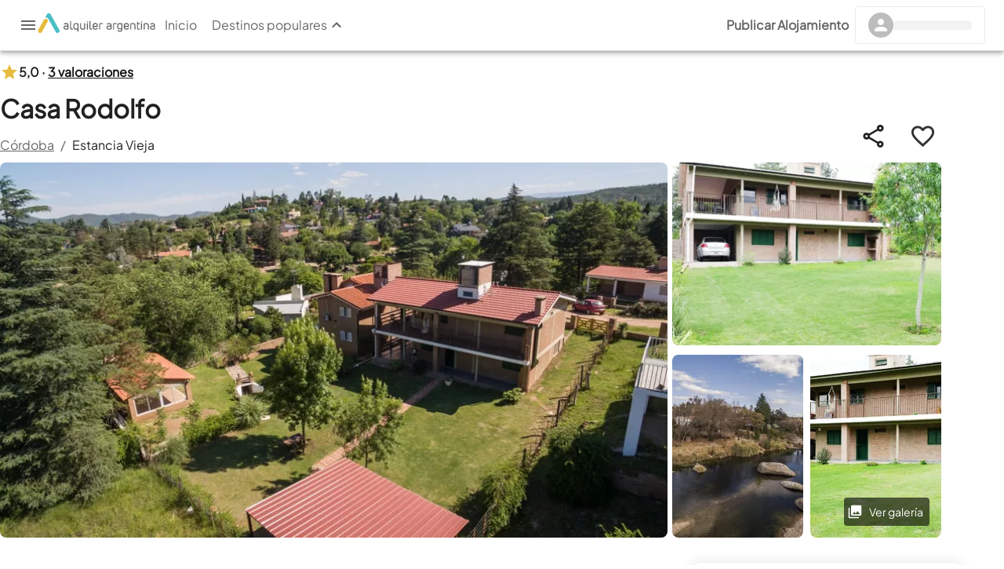

--- FILE ---
content_type: text/html; charset=utf-8
request_url: https://www.alquilerargentina.com/alojamientos/mc94-Casa-Casa-Rodolfo-Estancia-Vieja.html
body_size: 43244
content:
<!DOCTYPE html><html lang="es" translate="no"><head><link rel="preconnect" href="http://staticap.alqastatic.com"/><link rel="preconnect" href="https://img.alqastatic.com"/><link rel="preconnect" href="http://v4.alquilerargentina.com"/><link rel="preconnect" href="https://staticap.alqastatic.com"/><link rel="preload" href="https://staticap.alqastatic.com/fonts/PlusJakartaSans-Regular.ttf" as="font" type="font/ttf" crossorigin="anonymous"/><meta charSet="utf-8"/><meta http-equiv="X-UA-Compatible" content="IE=edge"/><meta name="viewport" content="width=device-width, initial-scale=1.0, maximum-scale=1.0, user-scalable=0"/><meta name="author" content="Alquiler Argentina"/><meta name="geo.region" content="AR"/><meta name="title" content="Casa Rodolfo, Casa en Estancia Vieja
            para 5 personas con  - mc94 - El mejor precio"/><meta name="description" content="Alquilá Casa en Estancia Vieja: Casa en Estancia Vieja, Casa desde $undefined"/><meta name="keywords" content="Casa , mc94 , alquiler , temporario ,Estancia Vieja , Córdoba, Argentina"/><meta name="og:locale" content="es_LA"/><meta name="og:title" content="Casa Rodolfo, Casa en Estancia Vieja
            para 5 personas con  - mc94 - El mejor precio"/><meta name="og:type" content="place"/><meta name="og:url" content="https://www.alquilerargentina.com/alojamientos/mc94-Casa-Casa-Rodolfo-Estancia-Vieja.html"/><meta name="og:description" content="Alquilá Casa en Estancia Vieja: Casa en Estancia Vieja, Casa desde $undefined"/><meta name="og:site_name" content="Alquiler Argentina"/><meta property="og:image" content="https://img.alqastatic.com/_propiedades_/mc94/o_mc94_Casa_IY5Y8ILV.jpg"/><meta property="fb:app_id" content="193400040680800"/><meta property="fb:admins" content="100001734925397,777313376"/><meta name="robots" content="INDEX, FOLLOW"/><link rel="shortcut icon" href="https://www.alquilerargentina.com/imagenes/favicon.png" type="image/png"/><link rel="canonical" href="https://www.alquilerargentina.com/alojamientos/mc94-Casa-Casa-Rodolfo-Estancia-Vieja.html"/><title>Casa Rodolfo, Casa en Estancia Vieja
            para 5 personas con  - mc94 - El mejor precio</title><script type="application/ld+json">{"@context":"https://schema.org","@type":"Organization","url":"https://www.alquilerargentina.com","logo":"https://img.alqastatic.com/_img_/logo-aa_sombra_400.png?p=general","sameAs":["https://www.facebook.com/alquilerargentina","https://www.youtube.com/user/AlquilerArgentinaWeb","https://twitter.com/AlqArgentina","https://plus.google.com/+AlquilerargentinaWeb"],"contactPoint":[{"@type":"ContactPoint","telephone":"+540810-888-0845","contactType":"customer service"}],"address":[{"@type":"PostalAddress","streetAddress":"Lisandro de la Torre 101","addressLocality":"Villa Carlos Paz","addressCountry":"AR"}]}</script><script type="application/ld+json">{"@context":"https://schema.org","@type":"VacationRental","telephone":"","additionalType":"House","containsPlace":{"@type":"Accommodation","additionalType":"EntirePlace","occupancy":{"@type":"QuantitativeValue","value":5},"numberOfBathroomsTotal":1,"numberOfBedrooms":2,"amenityFeature":[{"@type":"LocationFeatureSpecification","name":"pool","value":true},{"@type":"LocationFeatureSpecification","name":"outdoorGrill","value":true},{"@type":"LocationFeatureSpecification","name":"tv","value":true},{"@type":"LocationFeatureSpecification","name":"heating","value":true},{"@type":"LocationFeatureSpecification","name":"kitchen","value":true},{"@type":"LocationFeatureSpecification","name":"ac","value":true},{"@type":"LocationFeatureSpecification","name":"microwave","value":true},{"@type":"LocationFeatureSpecification","name":"internetType","value":"Free"}]},"image":["https://img.alqastatic.com//o_mc94_Casa_EX6QKHLK.jpg","https://img.alqastatic.com//o_mc94_Casa_S9EGSVEG.jpg","https://img.alqastatic.com//o_mc94_Casa_Y9NYWNJ6.jpg","https://img.alqastatic.com//o_mc94_Casa_8M3P68UT.jpg","https://img.alqastatic.com//o_mc94_Casa_N9CGZSEV.jpg","https://img.alqastatic.com//o_mc94_Casa_27HHYNSY.jpg","https://img.alqastatic.com//o_mc94_unidad_WGS7TVXG.jpg","https://img.alqastatic.com//o_mc94_Casa_FZHJPFSX.jpg"],"url":"https://www.alquilerargentina.com/alojamientos/mc94-Casa-Casa-Rodolfo-Estancia-Vieja.html","name":"Casa Rodolfo","description":"Alquilá Casa en Estancia Vieja: Casa en Estancia Vieja, Casa desde $undefined","identifier":"mc94","brand":"AlquilerArgentina - Casa en Estancia Vieja","geo":{"@type":"GeoCoordinates","latitude":-31.392566,"longitude":-64.523679},"address":{"@type":"PostalAddress","addressLocality":"Estancia Vieja","addressCountry":"Argentina"},"aggregateRating":{"@type":"AggregateRating","worstRating":"1","ratingValue":"5.0","bestRating":"5","ratingCount":3},"review":[{"type":"Review","author":{"@type":"Person","name":"Ana Maria Yurik"},"datePublished":"2025-01-29","description":"El lugar es precioso se puede descansar muy bien. Los anfitriones muy cordiales pendientes de todos los detalles. Lo recomiendo. Sdos.","reviewRating":{"@type":"Rating","ratingValue":5,"bestRating":5,"worstRating":1}},{"type":"Review","author":{"@type":"Person","name":"Javier Amado Gamboa"},"datePublished":"2022-01-12","description":"La casa está en óptimas condiciones con todo lo necesario para pasar cómodamente la estadia, el parque es muy amplio y la pileta exelente. Recomendable 100%. Rodolfo es una muy amable y servicial, no dudamos en regresar.","reviewRating":{"@type":"Rating","ratingValue":5,"bestRating":5,"worstRating":1}},{"type":"Review","author":{"@type":"Person","name":"Arancibia Patricia"},"datePublished":"2017-03-29","description":"Hermoso lugar!!! Super recomendable. \r\nRodolfo fue muy amable y respetuoso. Nos sentimos muy acompañadas por el y su señora.\r\nSin duda alguna volveriamos otra vez.","reviewRating":{"@type":"Rating","ratingValue":5,"bestRating":5,"worstRating":1}}]}</script><link rel="preload" as="image" imageSrcSet="https://img.alqastatic.com/_propiedades_/mc94/o_mc94_Casa_IY5Y8ILV.jpg?w=851&amp;h=475 1x, https://img.alqastatic.com/_propiedades_/mc94/o_mc94_Casa_IY5Y8ILV.jpg?w=851&amp;h=475 2x"/><link rel="preload" as="image" imageSrcSet="https://img.alqastatic.com/_propiedades_/mc94/o_mc94_Casa_EX6QKHLK.jpg?w=341&amp;h=233 1x, https://img.alqastatic.com/_propiedades_/mc94/o_mc94_Casa_EX6QKHLK.jpg?w=341&amp;h=233 2x"/><link rel="preload" as="image" imageSrcSet="https://img.alqastatic.com/_propiedades_/mc94/o_mc94_Casa_S9EGSVEG.jpg?w=167&amp;h=233 1x, https://img.alqastatic.com/_propiedades_/mc94/o_mc94_Casa_S9EGSVEG.jpg?w=167&amp;h=233 2x"/><link rel="preload" as="image" imageSrcSet="https://img.alqastatic.com/_propiedades_/mc94/o_mc94_Casa_Y9NYWNJ6.jpg?w=167&amp;h=233 1x, https://img.alqastatic.com/_propiedades_/mc94/o_mc94_Casa_Y9NYWNJ6.jpg?w=167&amp;h=233 2x"/><meta name="next-head-count" content="32"/><link rel="manifest" href="manifest.json"/><link rel="preload" href="https://staticap.alquilerargentina.com/_next/static/css/bb810f9f40fca91f.css" as="style"/><link rel="stylesheet" href="https://staticap.alquilerargentina.com/_next/static/css/bb810f9f40fca91f.css" data-n-g=""/><noscript data-n-css=""></noscript><script defer="" nomodule="" src="https://staticap.alquilerargentina.com/_next/static/chunks/polyfills-42372ed130431b0a.js"></script><script defer="" src="https://staticap.alquilerargentina.com/_next/static/chunks/c654eece-706b2d585a79a8c8.js"></script><script defer="" src="https://staticap.alquilerargentina.com/_next/static/chunks/ebaf4c27-9927bc7b40d265f7.js"></script><script defer="" src="https://staticap.alquilerargentina.com/_next/static/chunks/1664-b8f25ec7eeae1b4a.js"></script><script defer="" src="https://staticap.alquilerargentina.com/_next/static/chunks/9483-42f346799746f891.js"></script><script defer="" src="https://staticap.alquilerargentina.com/_next/static/chunks/6033-d521bc360041264b.js"></script><script defer="" src="https://staticap.alquilerargentina.com/_next/static/chunks/7668-62a5133ae85aab0e.js"></script><script defer="" src="https://staticap.alquilerargentina.com/_next/static/chunks/9565-3ba66c1923516f07.js"></script><script defer="" src="https://staticap.alquilerargentina.com/_next/static/chunks/9755-70116160c1d2bcf0.js"></script><script defer="" src="https://staticap.alquilerargentina.com/_next/static/chunks/4249.f5ee5a1bf524819d.js"></script><script defer="" src="https://staticap.alquilerargentina.com/_next/static/chunks/5611.92af87c9e68ed057.js"></script><script defer="" src="https://staticap.alquilerargentina.com/_next/static/chunks/232.88062bee25e0a4a0.js"></script><script defer="" src="https://staticap.alquilerargentina.com/_next/static/chunks/8029-cb1673750d86aea8.js"></script><script defer="" src="https://staticap.alquilerargentina.com/_next/static/chunks/3033-6c0a2647e7302084.js"></script><script defer="" src="https://staticap.alquilerargentina.com/_next/static/chunks/7523-51fe3ec0eda34c94.js"></script><script defer="" src="https://staticap.alquilerargentina.com/_next/static/chunks/8513-f22e8ba3c99031ce.js"></script><script defer="" src="https://staticap.alquilerargentina.com/_next/static/chunks/2788.26719144062eb3e2.js"></script><script defer="" src="https://staticap.alquilerargentina.com/_next/static/chunks/7835.12d81a3e43adb000.js"></script><script defer="" src="https://staticap.alquilerargentina.com/_next/static/chunks/7349.5c8405dca4704b36.js"></script><script defer="" src="https://staticap.alquilerargentina.com/_next/static/chunks/2838.15f7b7fa4a9cf961.js"></script><script defer="" src="https://staticap.alquilerargentina.com/_next/static/chunks/9203.10ec4c5d9c5ea03b.js"></script><script defer="" src="https://staticap.alquilerargentina.com/_next/static/chunks/5600.3fafb50ed72796fd.js"></script><script defer="" src="https://staticap.alquilerargentina.com/_next/static/chunks/5269.a6ffb9eaefcf37cd.js"></script><script defer="" src="https://staticap.alquilerargentina.com/_next/static/chunks/2560.a46adabd6727e637.js"></script><script defer="" src="https://staticap.alquilerargentina.com/_next/static/chunks/9700.3b1e351d58b471d0.js"></script><script defer="" src="https://staticap.alquilerargentina.com/_next/static/chunks/7639.37a7c682096d9504.js"></script><script defer="" src="https://staticap.alquilerargentina.com/_next/static/chunks/4432.530f34dfa3d975be.js"></script><script defer="" src="https://staticap.alquilerargentina.com/_next/static/chunks/4991.a7fc8a19975dd745.js"></script><script defer="" src="https://staticap.alquilerargentina.com/_next/static/chunks/6315.3dae6bc354586a86.js"></script><script defer="" src="https://staticap.alquilerargentina.com/_next/static/chunks/7542.5d4cbf7438974779.js"></script><script src="https://staticap.alquilerargentina.com/_next/static/chunks/webpack-b3af97b37e7f2b60.js" defer=""></script><script src="https://staticap.alquilerargentina.com/_next/static/chunks/framework-3b085c0d38f4c427.js" defer=""></script><script src="https://staticap.alquilerargentina.com/_next/static/chunks/main-ec9bf547854bce46.js" defer=""></script><script src="https://staticap.alquilerargentina.com/_next/static/chunks/pages/_app-0dad032be2ceb4b2.js" defer=""></script><script src="https://staticap.alquilerargentina.com/_next/static/chunks/fec483df-d9ac6425044c65ff.js" defer=""></script><script src="https://staticap.alquilerargentina.com/_next/static/chunks/749-ee9c85a0d6dbc538.js" defer=""></script><script src="https://staticap.alquilerargentina.com/_next/static/chunks/1108-15dc3f4a56310d7f.js" defer=""></script><script src="https://staticap.alquilerargentina.com/_next/static/chunks/9679-c493d3933e08ec80.js" defer=""></script><script src="https://staticap.alquilerargentina.com/_next/static/chunks/3917-bd5417ac1dc82833.js" defer=""></script><script src="https://staticap.alquilerargentina.com/_next/static/chunks/5675-bfc89947a4f01ccc.js" defer=""></script><script src="https://staticap.alquilerargentina.com/_next/static/chunks/4715-25868caacefad8e8.js" defer=""></script><script src="https://staticap.alquilerargentina.com/_next/static/chunks/2047-e176f89441793852.js" defer=""></script><script src="https://staticap.alquilerargentina.com/_next/static/chunks/4962-1a03bd56cf3653e8.js" defer=""></script><script src="https://staticap.alquilerargentina.com/_next/static/chunks/703-6d037837656fb671.js" defer=""></script><script src="https://staticap.alquilerargentina.com/_next/static/chunks/8506-70d41f06b2eff66e.js" defer=""></script><script src="https://staticap.alquilerargentina.com/_next/static/chunks/2025-3abe6e479db2786f.js" defer=""></script><script src="https://staticap.alquilerargentina.com/_next/static/chunks/5549-dbd6b4336a962936.js" defer=""></script><script src="https://staticap.alquilerargentina.com/_next/static/chunks/9826-f3ca17526fe27099.js" defer=""></script><script src="https://staticap.alquilerargentina.com/_next/static/chunks/9332-995c4e3179a9288d.js" defer=""></script><script src="https://staticap.alquilerargentina.com/_next/static/chunks/6817-96c658ac07d45c4c.js" defer=""></script><script src="https://staticap.alquilerargentina.com/_next/static/chunks/6574-b60e868ca31a9a7a.js" defer=""></script><script src="https://staticap.alquilerargentina.com/_next/static/chunks/6263-12d8fd8f6100b54a.js" defer=""></script><script src="https://staticap.alquilerargentina.com/_next/static/chunks/6945-fbfc71f1b78b51d6.js" defer=""></script><script src="https://staticap.alquilerargentina.com/_next/static/chunks/8761-adbb357a564b9f6b.js" defer=""></script><script src="https://staticap.alquilerargentina.com/_next/static/chunks/pages/alojamientos/%5Breferencia%5D-13c42e413a8b7fe2.js" defer=""></script><script src="https://staticap.alquilerargentina.com/_next/static/zLKlQBgmL7N52iQdPsgnl/_buildManifest.js" defer=""></script><script src="https://staticap.alquilerargentina.com/_next/static/zLKlQBgmL7N52iQdPsgnl/_ssgManifest.js" defer=""></script></head><body><div id="__next"><style data-emotion="css-global 1n4z2r">html{-webkit-font-smoothing:antialiased;-moz-osx-font-smoothing:grayscale;box-sizing:border-box;-webkit-text-size-adjust:100%;}*,*::before,*::after{box-sizing:inherit;}strong,b{font-weight:700;}body{margin:0;color:rgba(0, 0, 0, 0.87);font-family:inherit;font-weight:400;font-size:1rem;line-height:1.5;background-color:#fff;}@media print{body{background-color:#fff;}}body::backdrop{background-color:#fff;}body{font-family:inherit;}</style><style data-emotion="css 123ua9h">.css-123ua9h{display:-webkit-box;display:-webkit-flex;display:-ms-flexbox;display:flex;-webkit-flex-direction:column;-ms-flex-direction:column;flex-direction:column;width:100%;box-sizing:border-box;-webkit-flex-shrink:0;-ms-flex-negative:0;flex-shrink:0;position:fixed;z-index:1100;top:0;left:auto;right:0;background-color:#00ACC1;color:#FFF;}@media print{.css-123ua9h{position:absolute;}}</style><style data-emotion="css 1xq6g8h">.css-1xq6g8h{background-color:#fff;color:rgba(0, 0, 0, 0.87);-webkit-transition:box-shadow 300ms cubic-bezier(0.4, 0, 0.2, 1) 0ms;transition:box-shadow 300ms cubic-bezier(0.4, 0, 0.2, 1) 0ms;box-shadow:0px 2px 4px -1px rgba(0,0,0,0.2),0px 4px 5px 0px rgba(0,0,0,0.14),0px 1px 10px 0px rgba(0,0,0,0.12);display:-webkit-box;display:-webkit-flex;display:-ms-flexbox;display:flex;-webkit-flex-direction:column;-ms-flex-direction:column;flex-direction:column;width:100%;box-sizing:border-box;-webkit-flex-shrink:0;-ms-flex-negative:0;flex-shrink:0;position:fixed;z-index:1100;top:0;left:auto;right:0;background-color:#00ACC1;color:#FFF;}@media print{.css-1xq6g8h{position:absolute;}}</style><header class="MuiPaper-root MuiPaper-elevation MuiPaper-elevation4 MuiAppBar-root MuiAppBar-colorPrimary MuiAppBar-positionFixed mui-fixed css-1xq6g8h"><style data-emotion="css e1uha4">.css-e1uha4{display:-webkit-box;display:-webkit-flex;display:-ms-flexbox;display:flex;-webkit-flex-direction:row;-ms-flex-direction:row;flex-direction:row;-webkit-box-pack:justify;-webkit-justify-content:space-between;justify-content:space-between;-webkit-align-items:center;-webkit-box-align:center;-ms-flex-align:center;align-items:center;padding:0.5rem 1.5rem;background:#fff;min-height:4rem;width:100%;top:0;z-index:99999;border-bottom:1px solid #0000001f;}</style><style data-emotion="css nnmshm">.css-nnmshm{display:-webkit-box;display:-webkit-flex;display:-ms-flexbox;display:flex;-webkit-flex-direction:row;-ms-flex-direction:row;flex-direction:row;-webkit-box-pack:justify;-webkit-justify-content:space-between;justify-content:space-between;-webkit-align-items:center;-webkit-box-align:center;-ms-flex-align:center;align-items:center;padding:0.5rem 1.5rem;background:#fff;min-height:4rem;width:100%;top:0;z-index:99999;border-bottom:1px solid #0000001f;}</style><div class="MuiBox-root css-nnmshm"><style data-emotion="css fc52to">.css-fc52to{display:-webkit-box;display:-webkit-flex;display:-ms-flexbox;display:flex;-webkit-align-items:center;-webkit-box-align:center;-ms-flex-align:center;align-items:center;-webkit-box-pack:justify;-webkit-justify-content:space-between;justify-content:space-between;gap:1.5rem;width:auto;-webkit-flex-direction:row;-ms-flex-direction:row;flex-direction:row;}</style><div class="MuiBox-root css-fc52to"><style data-emotion="css 1betaw">.css-1betaw{cursor:pointer;height:1.5rem;width:1.5rem;}</style><style data-emotion="css 1pqy0ns">.css-1pqy0ns{cursor:pointer;height:1.5rem;width:1.5rem;}</style><div class="MuiBox-root css-1pqy0ns"><style data-emotion="css 199twgb">.css-199twgb{color:rgba(0, 0, 0, 0.6);}</style><style data-emotion="css 1jhbe55">.css-1jhbe55{-webkit-user-select:none;-moz-user-select:none;-ms-user-select:none;user-select:none;width:1em;height:1em;display:inline-block;fill:currentColor;-webkit-flex-shrink:0;-ms-flex-negative:0;flex-shrink:0;-webkit-transition:fill 200ms cubic-bezier(0.4, 0, 0.2, 1) 0ms;transition:fill 200ms cubic-bezier(0.4, 0, 0.2, 1) 0ms;font-size:1.5rem;color:rgba(0, 0, 0, 0.6);}</style><svg class="MuiSvgIcon-root MuiSvgIcon-fontSizeMedium css-1jhbe55" focusable="false" aria-hidden="true" viewBox="0 0 24 24" data-testid="MenuIcon"><path d="M3 18h18v-2H3zm0-5h18v-2H3zm0-7v2h18V6z"></path></svg></div><style data-emotion="css f19gyz">.css-f19gyz{-webkit-text-decoration:underline;text-decoration:underline;text-decoration-color:rgba(0, 172, 193, 0.4);}.css-f19gyz:hover{text-decoration-color:inherit;}</style><style data-emotion="css 1ypwrze">.css-1ypwrze{margin:0;font:inherit;color:#00ACC1;-webkit-text-decoration:underline;text-decoration:underline;text-decoration-color:rgba(0, 172, 193, 0.4);}.css-1ypwrze:hover{text-decoration-color:inherit;}</style><a class="MuiTypography-root MuiTypography-inherit MuiLink-root MuiLink-underlineAlways css-1ypwrze" data-testid="link" href="https://www.alquilerargentina.com/"><img alt="Logo AA" loading="lazy" width="150" height="25" decoding="async" data-nimg="1" style="color:transparent" srcSet="/images/logo-aa_h.svg?w=152&amp;h=114 1x, /images/logo-aa_h.svg?w=390&amp;h=293 2x" src="/images/logo-aa_h.svg?w=390&amp;h=293"/></a><style data-emotion="css 1hsim8q">.css-1hsim8q{display:-webkit-box;display:-webkit-flex;display:-ms-flexbox;display:flex;gap:1.5rem;}</style><div class="MuiBox-root css-1hsim8q"><a href="/"><style data-emotion="css 7lo8oy">.css-7lo8oy{text-transform:none;color:rgba(0, 0, 0, 0.6);}.css-7lo8oy:hover{background-color:#fff;}.css-7lo8oy:hover .MuiTypography-root{font-weight:bold;}</style><style data-emotion="css y9jzm">.css-y9jzm{text-transform:none;font-family:inherit;font-weight:500;font-size:0.875rem;line-height:1.75;min-width:64px;padding:6px 8px;border-radius:4px;-webkit-transition:background-color 250ms cubic-bezier(0.4, 0, 0.2, 1) 0ms,box-shadow 250ms cubic-bezier(0.4, 0, 0.2, 1) 0ms,border-color 250ms cubic-bezier(0.4, 0, 0.2, 1) 0ms,color 250ms cubic-bezier(0.4, 0, 0.2, 1) 0ms;transition:background-color 250ms cubic-bezier(0.4, 0, 0.2, 1) 0ms,box-shadow 250ms cubic-bezier(0.4, 0, 0.2, 1) 0ms,border-color 250ms cubic-bezier(0.4, 0, 0.2, 1) 0ms,color 250ms cubic-bezier(0.4, 0, 0.2, 1) 0ms;color:#00ACC1;text-transform:none;color:rgba(0, 0, 0, 0.6);}.css-y9jzm:hover{-webkit-text-decoration:none;text-decoration:none;background-color:rgba(0, 172, 193, 0.04);}@media (hover: none){.css-y9jzm:hover{background-color:transparent;}}.css-y9jzm.Mui-disabled{color:rgba(0, 0, 0, 0.26);}.css-y9jzm:hover{background-color:#fff;}.css-y9jzm:hover .MuiTypography-root{font-weight:bold;}</style><style data-emotion="css 1c9xlto">.css-1c9xlto{display:-webkit-inline-box;display:-webkit-inline-flex;display:-ms-inline-flexbox;display:inline-flex;-webkit-align-items:center;-webkit-box-align:center;-ms-flex-align:center;align-items:center;-webkit-box-pack:center;-ms-flex-pack:center;-webkit-justify-content:center;justify-content:center;position:relative;box-sizing:border-box;-webkit-tap-highlight-color:transparent;background-color:transparent;outline:0;border:0;margin:0;border-radius:0;padding:0;cursor:pointer;-webkit-user-select:none;-moz-user-select:none;-ms-user-select:none;user-select:none;vertical-align:middle;-moz-appearance:none;-webkit-appearance:none;-webkit-text-decoration:none;text-decoration:none;color:inherit;text-transform:none;font-family:inherit;font-weight:500;font-size:0.875rem;line-height:1.75;min-width:64px;padding:6px 8px;border-radius:4px;-webkit-transition:background-color 250ms cubic-bezier(0.4, 0, 0.2, 1) 0ms,box-shadow 250ms cubic-bezier(0.4, 0, 0.2, 1) 0ms,border-color 250ms cubic-bezier(0.4, 0, 0.2, 1) 0ms,color 250ms cubic-bezier(0.4, 0, 0.2, 1) 0ms;transition:background-color 250ms cubic-bezier(0.4, 0, 0.2, 1) 0ms,box-shadow 250ms cubic-bezier(0.4, 0, 0.2, 1) 0ms,border-color 250ms cubic-bezier(0.4, 0, 0.2, 1) 0ms,color 250ms cubic-bezier(0.4, 0, 0.2, 1) 0ms;color:#00ACC1;text-transform:none;color:rgba(0, 0, 0, 0.6);}.css-1c9xlto::-moz-focus-inner{border-style:none;}.css-1c9xlto.Mui-disabled{pointer-events:none;cursor:default;}@media print{.css-1c9xlto{-webkit-print-color-adjust:exact;color-adjust:exact;}}.css-1c9xlto:hover{-webkit-text-decoration:none;text-decoration:none;background-color:rgba(0, 172, 193, 0.04);}@media (hover: none){.css-1c9xlto:hover{background-color:transparent;}}.css-1c9xlto.Mui-disabled{color:rgba(0, 0, 0, 0.26);}.css-1c9xlto:hover{background-color:#fff;}.css-1c9xlto:hover .MuiTypography-root{font-weight:bold;}</style><button class="MuiButtonBase-root MuiButton-root MuiButton-text MuiButton-textPrimary MuiButton-sizeMedium MuiButton-textSizeMedium MuiButton-colorPrimary MuiButton-root MuiButton-text MuiButton-textPrimary MuiButton-sizeMedium MuiButton-textSizeMedium MuiButton-colorPrimary css-1c9xlto" tabindex="0" type="button"><style data-emotion="css 1s04qxd">.css-1s04qxd{margin:0;font-family:inherit;font-weight:400;font-size:1rem;line-height:1.5;font-size:1rem;color:inherit;}</style><p class="MuiTypography-root MuiTypography-body1 css-1s04qxd">Inicio</p></button></a><button class="MuiButtonBase-root MuiButton-root MuiButton-text MuiButton-textPrimary MuiButton-sizeMedium MuiButton-textSizeMedium MuiButton-colorPrimary MuiButton-root MuiButton-text MuiButton-textPrimary MuiButton-sizeMedium MuiButton-textSizeMedium MuiButton-colorPrimary css-1c9xlto" tabindex="0" type="button" data-testid="DestinationsButton"><p class="MuiTypography-root MuiTypography-body1 css-1s04qxd">Destinos populares</p><style data-emotion="css 1n8rqzi">.css-1n8rqzi{-webkit-transition:all 0.5s;transition:all 0.5s;rotate:180deg;}</style><style data-emotion="css 1w1600h">.css-1w1600h{-webkit-user-select:none;-moz-user-select:none;-ms-user-select:none;user-select:none;width:1em;height:1em;display:inline-block;fill:currentColor;-webkit-flex-shrink:0;-ms-flex-negative:0;flex-shrink:0;-webkit-transition:fill 200ms cubic-bezier(0.4, 0, 0.2, 1) 0ms;transition:fill 200ms cubic-bezier(0.4, 0, 0.2, 1) 0ms;font-size:1.5rem;-webkit-transition:all 0.5s;transition:all 0.5s;rotate:180deg;}</style><svg class="MuiSvgIcon-root MuiSvgIcon-fontSizeMedium css-1w1600h" focusable="false" aria-hidden="true" viewBox="0 0 24 24" data-testid="KeyboardArrowUpOutlinedIcon"><path d="M7.41 15.41 12 10.83l4.59 4.58L18 14l-6-6-6 6z"></path></svg></button><style data-emotion="css rcl1lx">.css-rcl1lx{position:absolute;display:-webkit-box;display:-webkit-flex;display:-ms-flexbox;display:flex;gap:1.5rem;-webkit-box-pack:justify;-webkit-justify-content:space-between;justify-content:space-between;padding:1.25rem 3rem 2rem;background-color:#fafafa;right:0;border-top:1px solid #0000001f;-webkit-transition:all 0.5s;transition:all 0.5s;box-shadow:0px 5px 5px -3px rgb(0 0 0 / 20%),0px 8px 10px 1px rgb(0 0 0 / 14%);}</style><style data-emotion="css j4ssaj">.css-j4ssaj{top:-10vh;height:0%;width:100%;color:transparent;position:absolute;display:-webkit-box;display:-webkit-flex;display:-ms-flexbox;display:flex;gap:1.5rem;-webkit-box-pack:justify;-webkit-justify-content:space-between;justify-content:space-between;padding:1.25rem 3rem 2rem;background-color:#fafafa;right:0;border-top:1px solid #0000001f;-webkit-transition:all 0.5s;transition:all 0.5s;box-shadow:0px 5px 5px -3px rgb(0 0 0 / 20%),0px 8px 10px 1px rgb(0 0 0 / 14%);}</style><div class="MuiBox-root css-j4ssaj" data-testid="DestinationsContainer" style="opacity:0;visibility:hidden"><style data-emotion="css l1mzpk">.css-l1mzpk{width:100%;display:-webkit-box;display:-webkit-flex;display:-ms-flexbox;display:flex;-webkit-flex-direction:column;-ms-flex-direction:column;flex-direction:column;gap:0.75rem;}</style><style data-emotion="css 1dr1lt2">.css-1dr1lt2{color:transparent;width:100%;display:-webkit-box;display:-webkit-flex;display:-ms-flexbox;display:flex;-webkit-flex-direction:column;-ms-flex-direction:column;flex-direction:column;gap:0.75rem;}</style><div class="MuiBox-root css-1dr1lt2" data-testid="List"><style data-emotion="css gau3bz">.css-gau3bz{position:relative;width:100%;border-radius:0.5rem;overflow:hidden;height:4.375rem;}</style><style data-emotion="css in847k">.css-in847k{position:relative;width:100%;border-radius:0.5rem;overflow:hidden;height:4.375rem;}</style><div class="MuiBox-root css-in847k"><img alt="Glaciar Perito Moreno" data-testid="ImageDestination" loading="lazy" decoding="async" data-nimg="fill" style="position:absolute;height:100%;width:100%;left:0;top:0;right:0;bottom:0;object-fit:cover;color:transparent;display:none" sizes="100%" srcSet="/images/CostaAtlantica-header.jpg?w=16&amp;h=12 16w, /images/CostaAtlantica-header.jpg?w=32&amp;h=24 32w, /images/CostaAtlantica-header.jpg?w=48&amp;h=36 48w, /images/CostaAtlantica-header.jpg?w=64&amp;h=48 64w, /images/CostaAtlantica-header.jpg?w=96&amp;h=72 96w, /images/CostaAtlantica-header.jpg?w=128&amp;h=96 128w, /images/CostaAtlantica-header.jpg?w=152&amp;h=114 152w, /images/CostaAtlantica-header.jpg?w=270&amp;h=203 270w, /images/CostaAtlantica-header.jpg?w=270&amp;h=203 270w, /images/CostaAtlantica-header.jpg?w=390&amp;h=293 390w, /images/CostaAtlantica-header.jpg?w=390&amp;h=293 390w, /images/CostaAtlantica-header.jpg?w=460&amp;h=346 460w, /images/CostaAtlantica-header.jpg?w=520&amp;h=391 520w, /images/CostaAtlantica-header.jpg?w=520&amp;h=391 520w, /images/CostaAtlantica-header.jpg?w=640&amp;h=481 640w, /images/CostaAtlantica-header.jpg?w=750&amp;h=564 750w, /images/CostaAtlantica-header.jpg?w=750&amp;h=564 750w, /images/CostaAtlantica-header.jpg?w=828&amp;h=623 828w, /images/CostaAtlantica-header.jpg?w=1080&amp;h=812 1080w, /images/CostaAtlantica-header.jpg?w=1200&amp;h=902 1200w, /images/CostaAtlantica-header.jpg?w=1920&amp;h=1444 1920w" src="/images/CostaAtlantica-header.jpg?w=1920&amp;h=1444"/></div><style data-emotion="css 1mwhzii">.css-1mwhzii{display:-webkit-box;display:-webkit-flex;display:-ms-flexbox;display:flex;-webkit-flex-direction:column;-ms-flex-direction:column;flex-direction:column;gap:0.5rem;}</style><style data-emotion="css sosm4">.css-sosm4{display:-webkit-box;display:-webkit-flex;display:-ms-flexbox;display:flex;-webkit-flex-direction:column;-ms-flex-direction:column;flex-direction:column;gap:0.5rem;}</style><div class="MuiBox-root css-sosm4"><style data-emotion="css yoyk45">.css-yoyk45{display:block;}.css-yoyk45:hover{font-weight:600;}</style><style data-emotion="css 10piu7g">.css-10piu7g{margin:0;font-size:1rem;font-style:normal;font-weight:600;line-height:150%;display:block;}.css-10piu7g:hover{font-weight:600;}</style><span class="MuiTypography-root MuiTypography-textPostMobile css-10piu7g" data-testid="ListTitle">Costa atlántica</span><a data-testid="ListLink" href="/Buenos-Aires/Mar-Del-Plata/"><style data-emotion="css fywsy">.css-fywsy{margin:0;font-size:0.875rem;font-weight:400;line-height:1.251rem;letter-spacing:0.011rem;display:block;}.css-fywsy:hover{font-weight:600;}</style><span class="MuiTypography-root MuiTypography-myBookingCardDescription css-fywsy">Mar del Plata</span></a><a data-testid="ListLink" href="/Buenos-Aires/Miramar/"><span class="MuiTypography-root MuiTypography-myBookingCardDescription css-fywsy">Miramar</span></a><a data-testid="ListLink" href="/Buenos-Aires/Monte-Hermoso/"><span class="MuiTypography-root MuiTypography-myBookingCardDescription css-fywsy">Monte Hermoso</span></a><a data-testid="ListLink" href="/Buenos-Aires/Necochea/"><span class="MuiTypography-root MuiTypography-myBookingCardDescription css-fywsy">Necochea</span></a><a data-testid="ListLink" href="/Buenos-Aires/Pinamar/"><span class="MuiTypography-root MuiTypography-myBookingCardDescription css-fywsy">Pinamar</span></a><a data-testid="ListLink" href="/Buenos-Aires/San-Clemente-Del-Tuy%C3%BA/"><span class="MuiTypography-root MuiTypography-myBookingCardDescription css-fywsy">San Clemente del Tuyú</span></a><a data-testid="ListLink" href="/Buenos-Aires/San-Bernardo-del-Tuy%C3%BA/"><span class="MuiTypography-root MuiTypography-myBookingCardDescription css-fywsy">San Bernardo del Tuyú</span></a><a data-testid="ListLink" href="/Buenos-Aires/Villa-Gesell/"><span class="MuiTypography-root MuiTypography-myBookingCardDescription css-fywsy">Villa Gesell</span></a></div></div><div class="MuiBox-root css-1dr1lt2" data-testid="List"><div class="MuiBox-root css-in847k"><img alt="Glaciar Perito Moreno" data-testid="ImageDestination" loading="lazy" decoding="async" data-nimg="fill" style="position:absolute;height:100%;width:100%;left:0;top:0;right:0;bottom:0;object-fit:cover;color:transparent;display:none" sizes="100%" srcSet="/images/Patagonia-header.jpg?w=16&amp;h=12 16w, /images/Patagonia-header.jpg?w=32&amp;h=24 32w, /images/Patagonia-header.jpg?w=48&amp;h=36 48w, /images/Patagonia-header.jpg?w=64&amp;h=48 64w, /images/Patagonia-header.jpg?w=96&amp;h=72 96w, /images/Patagonia-header.jpg?w=128&amp;h=96 128w, /images/Patagonia-header.jpg?w=152&amp;h=114 152w, /images/Patagonia-header.jpg?w=270&amp;h=203 270w, /images/Patagonia-header.jpg?w=270&amp;h=203 270w, /images/Patagonia-header.jpg?w=390&amp;h=293 390w, /images/Patagonia-header.jpg?w=390&amp;h=293 390w, /images/Patagonia-header.jpg?w=460&amp;h=346 460w, /images/Patagonia-header.jpg?w=520&amp;h=391 520w, /images/Patagonia-header.jpg?w=520&amp;h=391 520w, /images/Patagonia-header.jpg?w=640&amp;h=481 640w, /images/Patagonia-header.jpg?w=750&amp;h=564 750w, /images/Patagonia-header.jpg?w=750&amp;h=564 750w, /images/Patagonia-header.jpg?w=828&amp;h=623 828w, /images/Patagonia-header.jpg?w=1080&amp;h=812 1080w, /images/Patagonia-header.jpg?w=1200&amp;h=902 1200w, /images/Patagonia-header.jpg?w=1920&amp;h=1444 1920w" src="/images/Patagonia-header.jpg?w=1920&amp;h=1444"/></div><div class="MuiBox-root css-sosm4"><span class="MuiTypography-root MuiTypography-textPostMobile css-10piu7g" data-testid="ListTitle">Patagonia</span><a data-testid="ListLink" href="/R%C3%ADo-Negro/San-Carlos-De-Bariloche/"><span class="MuiTypography-root MuiTypography-myBookingCardDescription css-fywsy">Bariloche</span></a><a data-testid="ListLink" href="/Santa-Cruz/El-Calafate/"><span class="MuiTypography-root MuiTypography-myBookingCardDescription css-fywsy">El Calafate</span></a><a data-testid="ListLink" href="/R%C3%ADo-Negro/El-Bols%C3%B3n/"><span class="MuiTypography-root MuiTypography-myBookingCardDescription css-fywsy">El Bolson</span></a><a data-testid="ListLink" href="/R%C3%ADo-Negro/Las-Grutas/"><span class="MuiTypography-root MuiTypography-myBookingCardDescription css-fywsy">Las Grutas</span></a><a data-testid="ListLink" href="/Chubut/Puerto-Madryn/"><span class="MuiTypography-root MuiTypography-myBookingCardDescription css-fywsy">Puerto Madryn</span></a><a data-testid="ListLink" href="/Neuqu%C3%A9n/San-Mart%C3%ADn-De-Los-Andes/"><span class="MuiTypography-root MuiTypography-myBookingCardDescription css-fywsy">San Martín de los Andes</span></a><a data-testid="ListLink" href="/Tierra-Del-Fuego/Ushuaia/"><span class="MuiTypography-root MuiTypography-myBookingCardDescription css-fywsy">Ushuaia</span></a><a data-testid="ListLink" href="/Neuqu%C3%A9n/Villa-La-Angostura/"><span class="MuiTypography-root MuiTypography-myBookingCardDescription css-fywsy">Villa La Angostura</span></a></div></div><div class="MuiBox-root css-1dr1lt2" data-testid="List"><div class="MuiBox-root css-in847k"><img alt="iudad de Córdoba" data-testid="ImageDestination" loading="lazy" decoding="async" data-nimg="fill" style="position:absolute;height:100%;width:100%;left:0;top:0;right:0;bottom:0;object-fit:cover;color:transparent;display:none" sizes="100%" srcSet="/images/Cordoba-header.jpg?w=16&amp;h=12 16w, /images/Cordoba-header.jpg?w=32&amp;h=24 32w, /images/Cordoba-header.jpg?w=48&amp;h=36 48w, /images/Cordoba-header.jpg?w=64&amp;h=48 64w, /images/Cordoba-header.jpg?w=96&amp;h=72 96w, /images/Cordoba-header.jpg?w=128&amp;h=96 128w, /images/Cordoba-header.jpg?w=152&amp;h=114 152w, /images/Cordoba-header.jpg?w=270&amp;h=203 270w, /images/Cordoba-header.jpg?w=270&amp;h=203 270w, /images/Cordoba-header.jpg?w=390&amp;h=293 390w, /images/Cordoba-header.jpg?w=390&amp;h=293 390w, /images/Cordoba-header.jpg?w=460&amp;h=346 460w, /images/Cordoba-header.jpg?w=520&amp;h=391 520w, /images/Cordoba-header.jpg?w=520&amp;h=391 520w, /images/Cordoba-header.jpg?w=640&amp;h=481 640w, /images/Cordoba-header.jpg?w=750&amp;h=564 750w, /images/Cordoba-header.jpg?w=750&amp;h=564 750w, /images/Cordoba-header.jpg?w=828&amp;h=623 828w, /images/Cordoba-header.jpg?w=1080&amp;h=812 1080w, /images/Cordoba-header.jpg?w=1200&amp;h=902 1200w, /images/Cordoba-header.jpg?w=1920&amp;h=1444 1920w" src="/images/Cordoba-header.jpg?w=1920&amp;h=1444"/></div><div class="MuiBox-root css-sosm4"><span class="MuiTypography-root MuiTypography-textPostMobile css-10piu7g" data-testid="ListTitle">Centro del país</span><a data-testid="ListLink" href="/C%C3%B3rdoba/Ciudad-De-C%C3%B3rdoba/"><span class="MuiTypography-root MuiTypography-myBookingCardDescription css-fywsy">Ciudad de Córdoba</span></a><a data-testid="ListLink" href="/C%C3%B3rdoba/Mina-Clavero/"><span class="MuiTypography-root MuiTypography-myBookingCardDescription css-fywsy">Mina Clavero</span></a><a data-testid="ListLink" href="/Santa-Fe/Rosario/"><span class="MuiTypography-root MuiTypography-myBookingCardDescription css-fywsy">Rosario</span></a><a data-testid="ListLink" href="/C%C3%B3rdoba/Santa-Rosa-De-Calamuchita/"><span class="MuiTypography-root MuiTypography-myBookingCardDescription css-fywsy">Santa Rosa de Calamuchita</span></a><a data-testid="ListLink" href="/C%C3%B3rdoba/Villa-Carlos-Paz/"><span class="MuiTypography-root MuiTypography-myBookingCardDescription css-fywsy">Villa Carlos Paz</span></a><a data-testid="ListLink" href="/C%C3%B3rdoba/Villa-General-Belgrano/"><span class="MuiTypography-root MuiTypography-myBookingCardDescription css-fywsy">Villa General Belgrano</span></a></div><div class="MuiBox-root css-sosm4"><span class="MuiTypography-root MuiTypography-textPostMobile css-10piu7g" data-testid="ListTitle">Norte</span><a data-testid="ListLink" href="/Jujuy/San-Salvador-De-Jujuy/"><span class="MuiTypography-root MuiTypography-myBookingCardDescription css-fywsy">San Salvador de Jujuy</span></a><a data-testid="ListLink" href="/Salta/Ciudad-de-Salta/"><span class="MuiTypography-root MuiTypography-myBookingCardDescription css-fywsy">Ciudad de Salta</span></a></div></div><div class="MuiBox-root css-1dr1lt2" data-testid="List"><div class="MuiBox-root css-in847k"><img alt="Viñedos en Mendoza" data-testid="ImageDestination" loading="lazy" decoding="async" data-nimg="fill" style="position:absolute;height:100%;width:100%;left:0;top:0;right:0;bottom:0;object-fit:cover;color:transparent;display:none" sizes="100%" srcSet="/images/Mendoza-header.png?w=16&amp;h=12 16w, /images/Mendoza-header.png?w=32&amp;h=24 32w, /images/Mendoza-header.png?w=48&amp;h=36 48w, /images/Mendoza-header.png?w=64&amp;h=48 64w, /images/Mendoza-header.png?w=96&amp;h=72 96w, /images/Mendoza-header.png?w=128&amp;h=96 128w, /images/Mendoza-header.png?w=152&amp;h=114 152w, /images/Mendoza-header.png?w=270&amp;h=203 270w, /images/Mendoza-header.png?w=270&amp;h=203 270w, /images/Mendoza-header.png?w=390&amp;h=293 390w, /images/Mendoza-header.png?w=390&amp;h=293 390w, /images/Mendoza-header.png?w=460&amp;h=346 460w, /images/Mendoza-header.png?w=520&amp;h=391 520w, /images/Mendoza-header.png?w=520&amp;h=391 520w, /images/Mendoza-header.png?w=640&amp;h=481 640w, /images/Mendoza-header.png?w=750&amp;h=564 750w, /images/Mendoza-header.png?w=750&amp;h=564 750w, /images/Mendoza-header.png?w=828&amp;h=623 828w, /images/Mendoza-header.png?w=1080&amp;h=812 1080w, /images/Mendoza-header.png?w=1200&amp;h=902 1200w, /images/Mendoza-header.png?w=1920&amp;h=1444 1920w" src="/images/Mendoza-header.png?w=1920&amp;h=1444"/></div><div class="MuiBox-root css-sosm4"><span class="MuiTypography-root MuiTypography-textPostMobile css-10piu7g" data-testid="ListTitle">Cuyo</span><a data-testid="ListLink" href="/Mendoza/Chacras-de-Coria/"><span class="MuiTypography-root MuiTypography-myBookingCardDescription css-fywsy">Chacras de Coria</span></a><a data-testid="ListLink" href="/Mendoza/Ciudad-De-Mendoza/"><span class="MuiTypography-root MuiTypography-myBookingCardDescription css-fywsy">Ciudad de Mendoza</span></a><a data-testid="ListLink" href="/Mendoza/Godoy-Cruz/"><span class="MuiTypography-root MuiTypography-myBookingCardDescription css-fywsy">Godoy Cruz</span></a><a data-testid="ListLink" href="/Mendoza/Lujan-De-Cuyo/"><span class="MuiTypography-root MuiTypography-myBookingCardDescription css-fywsy">Luján de Cuyo</span></a><a data-testid="ListLink" href="/Mendoza/Maipu/"><span class="MuiTypography-root MuiTypography-myBookingCardDescription css-fywsy">Maipú</span></a><a data-testid="ListLink" href="/Mendoza/San-Rafael/"><span class="MuiTypography-root MuiTypography-myBookingCardDescription css-fywsy">San Rafael</span></a><a data-testid="ListLink" href="/San-Luis/Villa-De-Merlo/"><span class="MuiTypography-root MuiTypography-myBookingCardDescription css-fywsy">Villa de Merlo</span></a></div></div><div class="MuiBox-root css-1dr1lt2" data-testid="List"><div class="MuiBox-root css-in847k"><img alt="Cerro de los siete colores" data-testid="ImageDestination" loading="lazy" decoding="async" data-nimg="fill" style="position:absolute;height:100%;width:100%;left:0;top:0;right:0;bottom:0;object-fit:cover;color:transparent;display:none" sizes="100%" srcSet="/images/BuenosAires-header.png?w=16&amp;h=12 16w, /images/BuenosAires-header.png?w=32&amp;h=24 32w, /images/BuenosAires-header.png?w=48&amp;h=36 48w, /images/BuenosAires-header.png?w=64&amp;h=48 64w, /images/BuenosAires-header.png?w=96&amp;h=72 96w, /images/BuenosAires-header.png?w=128&amp;h=96 128w, /images/BuenosAires-header.png?w=152&amp;h=114 152w, /images/BuenosAires-header.png?w=270&amp;h=203 270w, /images/BuenosAires-header.png?w=270&amp;h=203 270w, /images/BuenosAires-header.png?w=390&amp;h=293 390w, /images/BuenosAires-header.png?w=390&amp;h=293 390w, /images/BuenosAires-header.png?w=460&amp;h=346 460w, /images/BuenosAires-header.png?w=520&amp;h=391 520w, /images/BuenosAires-header.png?w=520&amp;h=391 520w, /images/BuenosAires-header.png?w=640&amp;h=481 640w, /images/BuenosAires-header.png?w=750&amp;h=564 750w, /images/BuenosAires-header.png?w=750&amp;h=564 750w, /images/BuenosAires-header.png?w=828&amp;h=623 828w, /images/BuenosAires-header.png?w=1080&amp;h=812 1080w, /images/BuenosAires-header.png?w=1200&amp;h=902 1200w, /images/BuenosAires-header.png?w=1920&amp;h=1444 1920w" src="/images/BuenosAires-header.png?w=1920&amp;h=1444"/></div><div class="MuiBox-root css-sosm4"><span class="MuiTypography-root MuiTypography-textPostMobile css-10piu7g" data-testid="ListTitle">Buenos Aires</span><a data-testid="ListLink" href="/Capital-Federal/Palermo/"><span class="MuiTypography-root MuiTypography-myBookingCardDescription css-fywsy">Palermo</span></a><a data-testid="ListLink" href="/Capital-Federal/Recoleta/"><span class="MuiTypography-root MuiTypography-myBookingCardDescription css-fywsy">Recoleta</span></a><a data-testid="ListLink" href="/Capital-Federal/Retiro/"><span class="MuiTypography-root MuiTypography-myBookingCardDescription css-fywsy">Retiro</span></a><a data-testid="ListLink" href="/Capital-Federal/San-Telmo/"><span class="MuiTypography-root MuiTypography-myBookingCardDescription css-fywsy">San Telmo</span></a><a data-testid="ListLink" href="/Capital-Federal/Monserrat/"><span class="MuiTypography-root MuiTypography-myBookingCardDescription css-fywsy">Monserrat</span></a><a data-testid="ListLink" href="/Capital-Federal/Almagro/"><span class="MuiTypography-root MuiTypography-myBookingCardDescription css-fywsy">Almagro</span></a><a data-testid="ListLink" href="/Capital-Federal/Belgrano/"><span class="MuiTypography-root MuiTypography-myBookingCardDescription css-fywsy">Belgrano</span></a><a data-testid="ListLink" href="/Capital-Federal/San-Nicolas/"><span class="MuiTypography-root MuiTypography-myBookingCardDescription css-fywsy">San Nicolas</span></a><a data-testid="ListLink" href="/Capital-Federal/Caballito/"><span class="MuiTypography-root MuiTypography-myBookingCardDescription css-fywsy">Caballito</span></a></div></div></div></div><div class="MuiBox-root css-0"><style data-emotion="css 149svga">.css-149svga{color:rgba(0, 0, 0, 0.6);cursor:pointer;}</style><style data-emotion="css r1kxdk">.css-r1kxdk{display:none;visibility:hidden;color:rgba(0, 0, 0, 0.6);cursor:pointer;}</style><div class="MuiBox-root css-r1kxdk"><svg class="MuiSvgIcon-root MuiSvgIcon-fontSizeMedium css-1jhbe55" focusable="false" aria-hidden="true" viewBox="0 0 24 24" data-testid="ArrowBackIosNewIcon"><path d="M17.77 3.77 16 2 6 12l10 10 1.77-1.77L9.54 12z"></path></svg></div></div></div><div class="MuiBox-root css-1hsim8q"><style data-emotion="css 14v1ww4">.css-14v1ww4{text-transform:none;}.css-14v1ww4:hover{background-color:#fff;}.css-14v1ww4:hover .MuiTypography-root{font-weight:bold;}</style><style data-emotion="css o0hlxt">.css-o0hlxt{text-transform:none;font-family:inherit;font-weight:500;font-size:0.875rem;line-height:1.75;min-width:64px;padding:6px 8px;border-radius:4px;-webkit-transition:background-color 250ms cubic-bezier(0.4, 0, 0.2, 1) 0ms,box-shadow 250ms cubic-bezier(0.4, 0, 0.2, 1) 0ms,border-color 250ms cubic-bezier(0.4, 0, 0.2, 1) 0ms,color 250ms cubic-bezier(0.4, 0, 0.2, 1) 0ms;transition:background-color 250ms cubic-bezier(0.4, 0, 0.2, 1) 0ms,box-shadow 250ms cubic-bezier(0.4, 0, 0.2, 1) 0ms,border-color 250ms cubic-bezier(0.4, 0, 0.2, 1) 0ms,color 250ms cubic-bezier(0.4, 0, 0.2, 1) 0ms;color:inherit;border-color:currentColor;text-transform:none;}.css-o0hlxt:hover{-webkit-text-decoration:none;text-decoration:none;background-color:rgba(0, 0, 0, 0.04);}@media (hover: none){.css-o0hlxt:hover{background-color:transparent;}}.css-o0hlxt.Mui-disabled{color:rgba(0, 0, 0, 0.26);}.css-o0hlxt:hover{background-color:#fff;}.css-o0hlxt:hover .MuiTypography-root{font-weight:bold;}</style><style data-emotion="css iecwd">.css-iecwd{display:-webkit-inline-box;display:-webkit-inline-flex;display:-ms-inline-flexbox;display:inline-flex;-webkit-align-items:center;-webkit-box-align:center;-ms-flex-align:center;align-items:center;-webkit-box-pack:center;-ms-flex-pack:center;-webkit-justify-content:center;justify-content:center;position:relative;box-sizing:border-box;-webkit-tap-highlight-color:transparent;background-color:transparent;outline:0;border:0;margin:0;border-radius:0;padding:0;cursor:pointer;-webkit-user-select:none;-moz-user-select:none;-ms-user-select:none;user-select:none;vertical-align:middle;-moz-appearance:none;-webkit-appearance:none;-webkit-text-decoration:none;text-decoration:none;color:inherit;text-transform:none;font-family:inherit;font-weight:500;font-size:0.875rem;line-height:1.75;min-width:64px;padding:6px 8px;border-radius:4px;-webkit-transition:background-color 250ms cubic-bezier(0.4, 0, 0.2, 1) 0ms,box-shadow 250ms cubic-bezier(0.4, 0, 0.2, 1) 0ms,border-color 250ms cubic-bezier(0.4, 0, 0.2, 1) 0ms,color 250ms cubic-bezier(0.4, 0, 0.2, 1) 0ms;transition:background-color 250ms cubic-bezier(0.4, 0, 0.2, 1) 0ms,box-shadow 250ms cubic-bezier(0.4, 0, 0.2, 1) 0ms,border-color 250ms cubic-bezier(0.4, 0, 0.2, 1) 0ms,color 250ms cubic-bezier(0.4, 0, 0.2, 1) 0ms;color:inherit;border-color:currentColor;text-transform:none;}.css-iecwd::-moz-focus-inner{border-style:none;}.css-iecwd.Mui-disabled{pointer-events:none;cursor:default;}@media print{.css-iecwd{-webkit-print-color-adjust:exact;color-adjust:exact;}}.css-iecwd:hover{-webkit-text-decoration:none;text-decoration:none;background-color:rgba(0, 0, 0, 0.04);}@media (hover: none){.css-iecwd:hover{background-color:transparent;}}.css-iecwd.Mui-disabled{color:rgba(0, 0, 0, 0.26);}.css-iecwd:hover{background-color:#fff;}.css-iecwd:hover .MuiTypography-root{font-weight:bold;}</style><a class="MuiButtonBase-root MuiButton-root MuiButton-text MuiButton-textInherit MuiButton-sizeMedium MuiButton-textSizeMedium MuiButton-colorInherit MuiButton-root MuiButton-text MuiButton-textInherit MuiButton-sizeMedium MuiButton-textSizeMedium MuiButton-colorInherit css-iecwd" tabindex="0" href="/publicar.html"><style data-emotion="css i3hads">.css-i3hads{margin:0;font-family:inherit;font-weight:400;font-size:1rem;line-height:1.5;font-size:1rem;font-weight:600;color:rgba(0, 0, 0, 0.6);}</style><p class="MuiTypography-root MuiTypography-body1 css-i3hads">Publicar Alojamiento</p></a><style data-emotion="css 1im2a91">.css-1im2a91{border:0.0625rem solid rgba(0, 0, 0, 0.08);border-radius:0.25rem;padding:0.4375rem 1rem;gap:0.5rem;}</style><style data-emotion="css 1ftjtau">.css-1ftjtau{text-transform:none;font-family:inherit;font-weight:500;font-size:0.875rem;line-height:1.75;min-width:64px;padding:6px 8px;border-radius:4px;-webkit-transition:background-color 250ms cubic-bezier(0.4, 0, 0.2, 1) 0ms,box-shadow 250ms cubic-bezier(0.4, 0, 0.2, 1) 0ms,border-color 250ms cubic-bezier(0.4, 0, 0.2, 1) 0ms,color 250ms cubic-bezier(0.4, 0, 0.2, 1) 0ms;transition:background-color 250ms cubic-bezier(0.4, 0, 0.2, 1) 0ms,box-shadow 250ms cubic-bezier(0.4, 0, 0.2, 1) 0ms,border-color 250ms cubic-bezier(0.4, 0, 0.2, 1) 0ms,color 250ms cubic-bezier(0.4, 0, 0.2, 1) 0ms;color:#00ACC1;border:0.0625rem solid rgba(0, 0, 0, 0.08);border-radius:0.25rem;padding:0.4375rem 1rem;gap:0.5rem;}.css-1ftjtau:hover{-webkit-text-decoration:none;text-decoration:none;background-color:rgba(0, 172, 193, 0.04);}@media (hover: none){.css-1ftjtau:hover{background-color:transparent;}}.css-1ftjtau.Mui-disabled{color:rgba(0, 0, 0, 0.26);}</style><style data-emotion="css 1umq2ll">.css-1umq2ll{display:-webkit-inline-box;display:-webkit-inline-flex;display:-ms-inline-flexbox;display:inline-flex;-webkit-align-items:center;-webkit-box-align:center;-ms-flex-align:center;align-items:center;-webkit-box-pack:center;-ms-flex-pack:center;-webkit-justify-content:center;justify-content:center;position:relative;box-sizing:border-box;-webkit-tap-highlight-color:transparent;background-color:transparent;outline:0;border:0;margin:0;border-radius:0;padding:0;cursor:pointer;-webkit-user-select:none;-moz-user-select:none;-ms-user-select:none;user-select:none;vertical-align:middle;-moz-appearance:none;-webkit-appearance:none;-webkit-text-decoration:none;text-decoration:none;color:inherit;text-transform:none;font-family:inherit;font-weight:500;font-size:0.875rem;line-height:1.75;min-width:64px;padding:6px 8px;border-radius:4px;-webkit-transition:background-color 250ms cubic-bezier(0.4, 0, 0.2, 1) 0ms,box-shadow 250ms cubic-bezier(0.4, 0, 0.2, 1) 0ms,border-color 250ms cubic-bezier(0.4, 0, 0.2, 1) 0ms,color 250ms cubic-bezier(0.4, 0, 0.2, 1) 0ms;transition:background-color 250ms cubic-bezier(0.4, 0, 0.2, 1) 0ms,box-shadow 250ms cubic-bezier(0.4, 0, 0.2, 1) 0ms,border-color 250ms cubic-bezier(0.4, 0, 0.2, 1) 0ms,color 250ms cubic-bezier(0.4, 0, 0.2, 1) 0ms;color:#00ACC1;border:0.0625rem solid rgba(0, 0, 0, 0.08);border-radius:0.25rem;padding:0.4375rem 1rem;gap:0.5rem;}.css-1umq2ll::-moz-focus-inner{border-style:none;}.css-1umq2ll.Mui-disabled{pointer-events:none;cursor:default;}@media print{.css-1umq2ll{-webkit-print-color-adjust:exact;color-adjust:exact;}}.css-1umq2ll:hover{-webkit-text-decoration:none;text-decoration:none;background-color:rgba(0, 172, 193, 0.04);}@media (hover: none){.css-1umq2ll:hover{background-color:transparent;}}.css-1umq2ll.Mui-disabled{color:rgba(0, 0, 0, 0.26);}</style><button class="MuiButtonBase-root MuiButton-root MuiButton-text MuiButton-textPrimary MuiButton-sizeMedium MuiButton-textSizeMedium MuiButton-colorPrimary MuiButton-root MuiButton-text MuiButton-textPrimary MuiButton-sizeMedium MuiButton-textSizeMedium MuiButton-colorPrimary css-1umq2ll" tabindex="0" type="button"><style data-emotion="css 1k4qezk">.css-1k4qezk{width:2rem;height:2rem;background-color:#bdbdbd;}</style><style data-emotion="css 15xbhx8">.css-15xbhx8{position:relative;display:-webkit-box;display:-webkit-flex;display:-ms-flexbox;display:flex;-webkit-align-items:center;-webkit-box-align:center;-ms-flex-align:center;align-items:center;-webkit-box-pack:center;-ms-flex-pack:center;-webkit-justify-content:center;justify-content:center;-webkit-flex-shrink:0;-ms-flex-negative:0;flex-shrink:0;width:40px;height:40px;font-family:inherit;font-size:1.25rem;line-height:1;border-radius:50%;overflow:hidden;-webkit-user-select:none;-moz-user-select:none;-ms-user-select:none;user-select:none;color:#fff;background-color:#bdbdbd;width:2rem;height:2rem;background-color:#bdbdbd;}</style><div class="MuiAvatar-root MuiAvatar-circular MuiAvatar-colorDefault css-15xbhx8"><style data-emotion="css vubbuv">.css-vubbuv{-webkit-user-select:none;-moz-user-select:none;-ms-user-select:none;user-select:none;width:1em;height:1em;display:inline-block;fill:currentColor;-webkit-flex-shrink:0;-ms-flex-negative:0;flex-shrink:0;-webkit-transition:fill 200ms cubic-bezier(0.4, 0, 0.2, 1) 0ms;transition:fill 200ms cubic-bezier(0.4, 0, 0.2, 1) 0ms;font-size:1.5rem;}</style><svg class="MuiSvgIcon-root MuiSvgIcon-fontSizeMedium css-vubbuv" focusable="false" aria-hidden="true" viewBox="0 0 24 24" data-testid="PersonIcon"><path d="M12 12c2.21 0 4-1.79 4-4s-1.79-4-4-4-4 1.79-4 4 1.79 4 4 4m0 2c-2.67 0-8 1.34-8 4v2h16v-2c0-2.66-5.33-4-8-4"></path></svg></div><style data-emotion="css 1tgsk0c animation-c7515d">.css-1tgsk0c{display:block;background-color:rgba(0, 0, 0, 0.11);height:auto;margin-top:0;margin-bottom:0;transform-origin:0 55%;-webkit-transform:scale(1, 0.60);-moz-transform:scale(1, 0.60);-ms-transform:scale(1, 0.60);transform:scale(1, 0.60);border-radius:4px/6.7px;-webkit-animation:animation-c7515d 2s ease-in-out 0.5s infinite;animation:animation-c7515d 2s ease-in-out 0.5s infinite;}.css-1tgsk0c:empty:before{content:"\00a0";}@-webkit-keyframes animation-c7515d{0%{opacity:1;}50%{opacity:0.4;}100%{opacity:1;}}@keyframes animation-c7515d{0%{opacity:1;}50%{opacity:0.4;}100%{opacity:1;}}</style><span class="MuiSkeleton-root MuiSkeleton-text MuiSkeleton-pulse css-1tgsk0c" style="width:100px;height:20px"></span></button></div></div></header><style data-emotion="css km2jmt">.css-km2jmt{width:20.625rem;height:100%;position:fixed;overflow:auto;top:3.625rem;right:0;z-index:1099;box-shadow:none;-webkit-transform:translate(100%);-moz-transform:translate(100%);-ms-transform:translate(100%);transform:translate(100%);background:white;-webkit-transition:all 0.3s ease-out;transition:all 0.3s ease-out;}.css-km2jmt::-webkit-scrollbar{display:none;}@media (min-width:1200px){.css-km2jmt{top:4rem;right:auto;-webkit-transform:translate(-500px);-moz-transform:translate(-500px);-ms-transform:translate(-500px);transform:translate(-500px);}}</style><style data-emotion="css 1kduzn5">.css-1kduzn5{width:20.625rem;height:100%;position:fixed;overflow:auto;top:3.625rem;right:0;z-index:1099;box-shadow:none;-webkit-transform:translate(100%);-moz-transform:translate(100%);-ms-transform:translate(100%);transform:translate(100%);background:white;-webkit-transition:all 0.3s ease-out;transition:all 0.3s ease-out;}.css-1kduzn5::-webkit-scrollbar{display:none;}@media (min-width:1200px){.css-1kduzn5{top:4rem;right:auto;-webkit-transform:translate(-500px);-moz-transform:translate(-500px);-ms-transform:translate(-500px);transform:translate(-500px);}}</style><div class="MuiBox-root css-1kduzn5" togglemenu="0"><style data-emotion="css 1graxst">.css-1graxst{padding-top:0;padding-bottom:4.5rem;margin-top:calc(0rem + 0rem);}</style><style data-emotion="css 19qzt0x">.css-19qzt0x{list-style:none;margin:0;padding:0;position:relative;padding-top:8px;padding-bottom:8px;padding-top:0;padding-bottom:4.5rem;margin-top:calc(0rem + 0rem);}</style><ul class="MuiList-root MuiList-padding css-19qzt0x"><style data-emotion="css 1kxpcmh">.css-1kxpcmh{display:-webkit-box;display:-webkit-flex;display:-ms-flexbox;display:flex;-webkit-box-pack:start;-ms-flex-pack:start;-webkit-justify-content:flex-start;justify-content:flex-start;-webkit-align-items:center;-webkit-box-align:center;-ms-flex-align:center;align-items:center;position:relative;-webkit-text-decoration:none;text-decoration:none;width:100%;box-sizing:border-box;text-align:left;}.css-1kxpcmh.Mui-focusVisible{background-color:rgba(0, 0, 0, 0.12);}.css-1kxpcmh.Mui-selected{background-color:rgba(0, 172, 193, 0.08);}.css-1kxpcmh.Mui-selected.Mui-focusVisible{background-color:rgba(0, 172, 193, 0.2);}.css-1kxpcmh.Mui-disabled{opacity:0.38;}</style><li class="MuiListItem-root MuiListItem-gutters css-1kxpcmh"><style data-emotion="css 1xi8tgb">.css-1xi8tgb{display:-webkit-box;display:-webkit-flex;display:-ms-flexbox;display:flex;-webkit-box-flex:1;-webkit-flex-grow:1;-ms-flex-positive:1;flex-grow:1;-webkit-box-pack:start;-ms-flex-pack:start;-webkit-justify-content:flex-start;justify-content:flex-start;-webkit-align-items:center;-webkit-box-align:center;-ms-flex-align:center;align-items:center;position:relative;-webkit-text-decoration:none;text-decoration:none;min-width:0;box-sizing:border-box;text-align:left;padding-top:8px;padding-bottom:8px;-webkit-transition:background-color 150ms cubic-bezier(0.4, 0, 0.2, 1) 0ms;transition:background-color 150ms cubic-bezier(0.4, 0, 0.2, 1) 0ms;padding-left:16px;padding-right:16px;}.css-1xi8tgb:hover{-webkit-text-decoration:none;text-decoration:none;background-color:rgba(0, 0, 0, 0.04);}@media (hover: none){.css-1xi8tgb:hover{background-color:transparent;}}.css-1xi8tgb.Mui-selected{background-color:rgba(0, 172, 193, 0.08);}.css-1xi8tgb.Mui-selected.Mui-focusVisible{background-color:rgba(0, 172, 193, 0.2);}.css-1xi8tgb.Mui-selected:hover{background-color:rgba(0, 172, 193, 0.12);}@media (hover: none){.css-1xi8tgb.Mui-selected:hover{background-color:rgba(0, 172, 193, 0.08);}}.css-1xi8tgb.Mui-focusVisible{background-color:rgba(0, 0, 0, 0.12);}.css-1xi8tgb.Mui-disabled{opacity:0.38;}</style><style data-emotion="css 1b2zhnk">.css-1b2zhnk{display:-webkit-inline-box;display:-webkit-inline-flex;display:-ms-inline-flexbox;display:inline-flex;-webkit-align-items:center;-webkit-box-align:center;-ms-flex-align:center;align-items:center;-webkit-box-pack:center;-ms-flex-pack:center;-webkit-justify-content:center;justify-content:center;position:relative;box-sizing:border-box;-webkit-tap-highlight-color:transparent;background-color:transparent;outline:0;border:0;margin:0;border-radius:0;padding:0;cursor:pointer;-webkit-user-select:none;-moz-user-select:none;-ms-user-select:none;user-select:none;vertical-align:middle;-moz-appearance:none;-webkit-appearance:none;-webkit-text-decoration:none;text-decoration:none;color:inherit;display:-webkit-box;display:-webkit-flex;display:-ms-flexbox;display:flex;-webkit-box-flex:1;-webkit-flex-grow:1;-ms-flex-positive:1;flex-grow:1;-webkit-box-pack:start;-ms-flex-pack:start;-webkit-justify-content:flex-start;justify-content:flex-start;-webkit-align-items:center;-webkit-box-align:center;-ms-flex-align:center;align-items:center;position:relative;-webkit-text-decoration:none;text-decoration:none;min-width:0;box-sizing:border-box;text-align:left;padding-top:8px;padding-bottom:8px;-webkit-transition:background-color 150ms cubic-bezier(0.4, 0, 0.2, 1) 0ms;transition:background-color 150ms cubic-bezier(0.4, 0, 0.2, 1) 0ms;padding-left:16px;padding-right:16px;}.css-1b2zhnk::-moz-focus-inner{border-style:none;}.css-1b2zhnk.Mui-disabled{pointer-events:none;cursor:default;}@media print{.css-1b2zhnk{-webkit-print-color-adjust:exact;color-adjust:exact;}}.css-1b2zhnk:hover{-webkit-text-decoration:none;text-decoration:none;background-color:rgba(0, 0, 0, 0.04);}@media (hover: none){.css-1b2zhnk:hover{background-color:transparent;}}.css-1b2zhnk.Mui-selected{background-color:rgba(0, 172, 193, 0.08);}.css-1b2zhnk.Mui-selected.Mui-focusVisible{background-color:rgba(0, 172, 193, 0.2);}.css-1b2zhnk.Mui-selected:hover{background-color:rgba(0, 172, 193, 0.12);}@media (hover: none){.css-1b2zhnk.Mui-selected:hover{background-color:rgba(0, 172, 193, 0.08);}}.css-1b2zhnk.Mui-focusVisible{background-color:rgba(0, 0, 0, 0.12);}.css-1b2zhnk.Mui-disabled{opacity:0.38;}</style><a class="MuiButtonBase-root MuiListItemButton-root MuiListItemButton-gutters MuiListItemButton-root MuiListItemButton-gutters css-1b2zhnk" tabindex="0" role="button"><style data-emotion="css 1qak24e">.css-1qak24e{min-width:56px;color:rgba(0, 0, 0, 0.54);-webkit-flex-shrink:0;-ms-flex-negative:0;flex-shrink:0;display:-webkit-inline-box;display:-webkit-inline-flex;display:-ms-inline-flexbox;display:inline-flex;display:-webkit-box;display:-webkit-flex;display:-ms-flexbox;display:flex;-webkit-align-items:center;-webkit-box-align:center;-ms-flex-align:center;align-items:center;height:3.5rem;}</style><div class="MuiListItemIcon-root css-1qak24e"><style data-emotion="css sc2ohz">.css-sc2ohz{position:relative;display:-webkit-box;display:-webkit-flex;display:-ms-flexbox;display:flex;-webkit-align-items:center;-webkit-box-align:center;-ms-flex-align:center;align-items:center;-webkit-box-pack:center;-ms-flex-pack:center;-webkit-justify-content:center;justify-content:center;-webkit-flex-shrink:0;-ms-flex-negative:0;flex-shrink:0;width:40px;height:40px;font-family:inherit;font-size:1.25rem;line-height:1;border-radius:50%;overflow:hidden;-webkit-user-select:none;-moz-user-select:none;-ms-user-select:none;user-select:none;color:#fff;background-color:#bdbdbd;background-color:#bdbdbd;height:2rem;width:2rem;}</style><div class="MuiAvatar-root MuiAvatar-circular MuiAvatar-colorDefault css-sc2ohz"><style data-emotion="css vubbuv">.css-vubbuv{-webkit-user-select:none;-moz-user-select:none;-ms-user-select:none;user-select:none;width:1em;height:1em;display:inline-block;fill:currentColor;-webkit-flex-shrink:0;-ms-flex-negative:0;flex-shrink:0;-webkit-transition:fill 200ms cubic-bezier(0.4, 0, 0.2, 1) 0ms;transition:fill 200ms cubic-bezier(0.4, 0, 0.2, 1) 0ms;font-size:1.5rem;}</style><svg class="MuiSvgIcon-root MuiSvgIcon-fontSizeMedium css-vubbuv" focusable="false" aria-hidden="true" viewBox="0 0 24 24" data-testid="PersonIcon"><path d="M12 12c2.21 0 4-1.79 4-4s-1.79-4-4-4-4 1.79-4 4 1.79 4 4 4m0 2c-2.67 0-8 1.34-8 4v2h16v-2c0-2.66-5.33-4-8-4"></path></svg></div></div><style data-emotion="css 1tsvksn">.css-1tsvksn{-webkit-flex:1 1 auto;-ms-flex:1 1 auto;flex:1 1 auto;min-width:0;margin-top:4px;margin-bottom:4px;}</style><div class="MuiListItemText-root css-1tsvksn"><style data-emotion="css 10kju7y">.css-10kju7y{margin:0;font-family:inherit;font-weight:400;font-size:1rem;line-height:1.5;display:block;}</style><span class="MuiTypography-root MuiTypography-body1 MuiListItemText-primary css-10kju7y">Iniciá sesión o registrate</span></div></a></li><style data-emotion="css 39bbo6">.css-39bbo6{margin:0;-webkit-flex-shrink:0;-ms-flex-negative:0;flex-shrink:0;border-width:0;border-style:solid;border-color:rgba(0, 0, 0, 0.12);border-bottom-width:thin;}</style><hr class="MuiDivider-root MuiDivider-fullWidth css-39bbo6"/><li class="MuiListItem-root MuiListItem-gutters css-1kxpcmh"><a class="MuiButtonBase-root MuiListItemButton-root MuiListItemButton-gutters MuiListItemButton-root MuiListItemButton-gutters css-1b2zhnk" tabindex="0" href="/ofertas-imperdibles/"><style data-emotion="css 1f8bwsm">.css-1f8bwsm{min-width:56px;color:rgba(0, 0, 0, 0.54);-webkit-flex-shrink:0;-ms-flex-negative:0;flex-shrink:0;display:-webkit-inline-box;display:-webkit-inline-flex;display:-ms-inline-flexbox;display:inline-flex;}</style><div class="MuiListItemIcon-root css-1f8bwsm"><svg class="MuiSvgIcon-root MuiSvgIcon-fontSizeMedium css-vubbuv" focusable="false" aria-hidden="true" viewBox="0 0 24 24" data-testid="AttachMoneyOutlinedIcon"><path d="M11.8 10.9c-2.27-.59-3-1.2-3-2.15 0-1.09 1.01-1.85 2.7-1.85 1.78 0 2.44.85 2.5 2.1h2.21c-.07-1.72-1.12-3.3-3.21-3.81V3h-3v2.16c-1.94.42-3.5 1.68-3.5 3.61 0 2.31 1.91 3.46 4.7 4.13 2.5.6 3 1.48 3 2.41 0 .69-.49 1.79-2.7 1.79-2.06 0-2.87-.92-2.98-2.1h-2.2c.12 2.19 1.76 3.42 3.68 3.83V21h3v-2.15c1.95-.37 3.5-1.5 3.5-3.55 0-2.84-2.43-3.81-4.7-4.4"></path></svg></div><div class="MuiListItemText-root css-1tsvksn"><span class="MuiTypography-root MuiTypography-body1 MuiListItemText-primary css-10kju7y">Ofertas imperdibles</span></div></a></li><li class="MuiListItem-root MuiListItem-gutters css-1kxpcmh"><a class="MuiButtonBase-root MuiListItemButton-root MuiListItemButton-gutters MuiListItemButton-root MuiListItemButton-gutters css-1b2zhnk" tabindex="0" href="/contacto.html"><div class="MuiListItemIcon-root css-1f8bwsm"><svg class="MuiSvgIcon-root MuiSvgIcon-fontSizeMedium css-vubbuv" focusable="false" aria-hidden="true" viewBox="0 0 24 24" data-testid="SupportAgentOutlinedIcon"><path d="M21 12.22C21 6.73 16.74 3 12 3c-4.69 0-9 3.65-9 9.28-.6.34-1 .98-1 1.72v2c0 1.1.9 2 2 2h1v-6.1c0-3.87 3.13-7 7-7s7 3.13 7 7V19h-8v2h8c1.1 0 2-.9 2-2v-1.22c.59-.31 1-.92 1-1.64v-2.3c0-.7-.41-1.31-1-1.62"></path><circle cx="9" cy="13" r="1"></circle><circle cx="15" cy="13" r="1"></circle><path d="M18 11.03C17.52 8.18 15.04 6 12.05 6c-3.03 0-6.29 2.51-6.03 6.45 2.47-1.01 4.33-3.21 4.86-5.89 1.31 2.63 4 4.44 7.12 4.47"></path></svg></div><div class="MuiListItemText-root css-1tsvksn"><span class="MuiTypography-root MuiTypography-body1 MuiListItemText-primary css-10kju7y">Contacto</span></div></a></li><hr class="MuiDivider-root MuiDivider-fullWidth css-39bbo6"/><li class="MuiListItem-root MuiListItem-gutters css-1kxpcmh"><a class="MuiButtonBase-root MuiListItemButton-root MuiListItemButton-gutters MuiListItemButton-root MuiListItemButton-gutters css-1b2zhnk" tabindex="0" href="/publicar.html"><div class="MuiListItemIcon-root css-1f8bwsm"><svg class="MuiSvgIcon-root MuiSvgIcon-fontSizeMedium css-vubbuv" focusable="false" aria-hidden="true" viewBox="0 0 24 24" data-testid="OpenInBrowserOutlinedIcon"><path d="M19 4H5c-1.11 0-2 .9-2 2v12c0 1.1.89 2 2 2h4v-2H5V8h14v10h-4v2h4c1.1 0 2-.9 2-2V6c0-1.1-.89-2-2-2m-7 6-4 4h3v6h2v-6h3z"></path></svg></div><div class="MuiListItemText-root css-1tsvksn"><span class="MuiTypography-root MuiTypography-body1 MuiListItemText-primary css-10kju7y">Publicar Alojamiento</span></div></a></li></ul></div><style data-emotion="css 15gyij">.css-15gyij{margin-block-start:1.25rem;margin-block-end:1rem;margin-inline:auto;max-width:75rem;margin-top:4rem;}@media (max-width:899.95px){.css-15gyij{max-width:100%;margin:initial;margin-top:4rem;}}</style><style data-emotion="css 1aazjev">.css-1aazjev{box-sizing:border-box;display:-webkit-box;display:-webkit-flex;display:-ms-flexbox;display:flex;-webkit-box-flex-wrap:wrap;-webkit-flex-wrap:wrap;-ms-flex-wrap:wrap;flex-wrap:wrap;width:100%;-webkit-flex-direction:column;-ms-flex-direction:column;flex-direction:column;margin-block-start:1.25rem;margin-block-end:1rem;margin-inline:auto;max-width:75rem;margin-top:4rem;}.css-1aazjev>.MuiGrid-item{max-width:none;}@media (max-width:899.95px){.css-1aazjev{max-width:100%;margin:initial;margin-top:4rem;}}</style><div class="MuiGrid-root MuiGrid-container MuiGrid-direction-xs-column css-1aazjev"><style data-emotion="css 2iog94">.css-2iog94 .MuiDialog-paper{border-radius:8px;background-color:#ffffff;color:rgba(0, 0, 0, 0.54);min-width:328px;max-width:880px;undefined max-height:768px;}.css-2iog94 .MuiBackdrop-root{background:rgba(0, 0, 0, 0.6);}</style><style data-emotion="css 16nzd0l">@media print{.css-16nzd0l{position:absolute!important;}}.css-16nzd0l .MuiDialog-paper{border-radius:8px;background-color:#ffffff;color:rgba(0, 0, 0, 0.54);min-width:328px;max-width:880px;undefined max-height:768px;}.css-16nzd0l .MuiBackdrop-root{background:rgba(0, 0, 0, 0.6);}</style><style data-emotion="css 17hj69w">.css-17hj69w{max-width:75rem;margin:0 auto;}@media (max-width:1199.95px){.css-17hj69w{display:-webkit-box;display:-webkit-flex;display:-ms-flexbox;display:flex;-webkit-flex-direction:column;-ms-flex-direction:column;flex-direction:column;-webkit-align-items:center;-webkit-box-align:center;-ms-flex-align:center;align-items:center;}}@media (max-width:899.95px){.css-17hj69w{display:-webkit-box;display:-webkit-flex;display:-ms-flexbox;display:flex;-webkit-flex-direction:column;-ms-flex-direction:column;flex-direction:column;-webkit-box-pack:center;-ms-flex-pack:center;-webkit-justify-content:center;justify-content:center;-webkit-align-items:center;-webkit-box-align:center;-ms-flex-align:center;align-items:center;max-width:100%;margin:initial;padding-inline:1rem;}}</style><style data-emotion="css lzr7i2">.css-lzr7i2{box-sizing:border-box;display:-webkit-box;display:-webkit-flex;display:-ms-flexbox;display:flex;-webkit-box-flex-wrap:wrap;-webkit-flex-wrap:wrap;-ms-flex-wrap:wrap;flex-wrap:wrap;width:100%;margin:0;-webkit-flex-direction:row;-ms-flex-direction:row;flex-direction:row;max-width:75rem;margin:0 auto;}@media (max-width:1199.95px){.css-lzr7i2{display:-webkit-box;display:-webkit-flex;display:-ms-flexbox;display:flex;-webkit-flex-direction:column;-ms-flex-direction:column;flex-direction:column;-webkit-align-items:center;-webkit-box-align:center;-ms-flex-align:center;align-items:center;}}@media (max-width:899.95px){.css-lzr7i2{display:-webkit-box;display:-webkit-flex;display:-ms-flexbox;display:flex;-webkit-flex-direction:column;-ms-flex-direction:column;flex-direction:column;-webkit-box-pack:center;-ms-flex-pack:center;-webkit-justify-content:center;justify-content:center;-webkit-align-items:center;-webkit-box-align:center;-ms-flex-align:center;align-items:center;max-width:100%;margin:initial;padding-inline:1rem;}}</style><div class="MuiGrid-root MuiGrid-container MuiGrid-item css-lzr7i2"><style data-emotion="css dfxqc">.css-dfxqc{box-sizing:border-box;margin:0;-webkit-flex-direction:row;-ms-flex-direction:row;flex-direction:row;-webkit-flex-basis:100%;-ms-flex-preferred-size:100%;flex-basis:100%;-webkit-box-flex:0;-webkit-flex-grow:0;-ms-flex-positive:0;flex-grow:0;max-width:100%;position:relative;}@media (min-width:900px){.css-dfxqc{-webkit-flex-basis:100%;-ms-flex-preferred-size:100%;flex-basis:100%;-webkit-box-flex:0;-webkit-flex-grow:0;-ms-flex-positive:0;flex-grow:0;max-width:100%;}}@media (min-width:1200px){.css-dfxqc{-webkit-flex-basis:100%;-ms-flex-preferred-size:100%;flex-basis:100%;-webkit-box-flex:0;-webkit-flex-grow:0;-ms-flex-positive:0;flex-grow:0;max-width:100%;}}@media (min-width:1536px){.css-dfxqc{-webkit-flex-basis:100%;-ms-flex-preferred-size:100%;flex-basis:100%;-webkit-box-flex:0;-webkit-flex-grow:0;-ms-flex-positive:0;flex-grow:0;max-width:100%;}}</style><article class="MuiGrid-root MuiGrid-item MuiGrid-grid-xs-12 css-dfxqc"><style data-emotion="css 1n272ih">.css-1n272ih{box-sizing:border-box;display:-webkit-box;display:-webkit-flex;display:-ms-flexbox;display:flex;-webkit-box-flex-wrap:wrap;-webkit-flex-wrap:wrap;-ms-flex-wrap:wrap;flex-wrap:wrap;width:100%;-webkit-flex-direction:row;-ms-flex-direction:row;flex-direction:row;-webkit-flex-direction:row;-ms-flex-direction:row;flex-direction:row;}</style><div class="MuiGrid-root MuiGrid-container css-1n272ih"><style data-emotion="css we0np1">.css-we0np1{box-sizing:border-box;margin:0;-webkit-flex-direction:row;-ms-flex-direction:row;flex-direction:row;}@media (min-width:900px){.css-we0np1{-webkit-flex-basis:100%;-ms-flex-preferred-size:100%;flex-basis:100%;-webkit-box-flex:0;-webkit-flex-grow:0;-ms-flex-positive:0;flex-grow:0;max-width:100%;}}@media (min-width:1200px){.css-we0np1{-webkit-flex-basis:100%;-ms-flex-preferred-size:100%;flex-basis:100%;-webkit-box-flex:0;-webkit-flex-grow:0;-ms-flex-positive:0;flex-grow:0;max-width:100%;}}@media (min-width:1536px){.css-we0np1{-webkit-flex-basis:100%;-ms-flex-preferred-size:100%;flex-basis:100%;-webkit-box-flex:0;-webkit-flex-grow:0;-ms-flex-positive:0;flex-grow:0;max-width:100%;}}</style><div class="MuiGrid-root MuiGrid-item MuiGrid-grid-md-12 css-we0np1"><style data-emotion="css zjarf">.css-zjarf{display:-webkit-box;display:-webkit-flex;display:-ms-flexbox;display:flex;-webkit-box-pack:justify;-webkit-justify-content:space-between;justify-content:space-between;-webkit-align-items:end;-webkit-box-align:end;-ms-flex-align:end;align-items:end;position:relative;}</style><style data-emotion="css 16x1fmv">.css-16x1fmv{display:-webkit-box;display:-webkit-flex;display:-ms-flexbox;display:flex;-webkit-box-pack:justify;-webkit-justify-content:space-between;justify-content:space-between;-webkit-align-items:end;-webkit-box-align:end;-ms-flex-align:end;align-items:end;position:relative;}</style><div class="MuiBox-root css-16x1fmv"><style data-emotion="css 1e8ucel">@media (min-width:600px) and (max-width:1199.95px){.css-1e8ucel{width:100%;display:-webkit-box;display:-webkit-flex;display:-ms-flexbox;display:flex;-webkit-box-pack:center;-ms-flex-pack:center;-webkit-justify-content:center;justify-content:center;}}</style><style data-emotion="css ox5yho">@media (min-width:600px) and (max-width:1199.95px){.css-ox5yho{width:100%;display:-webkit-box;display:-webkit-flex;display:-ms-flexbox;display:flex;-webkit-box-pack:center;-ms-flex-pack:center;-webkit-justify-content:center;justify-content:center;}}</style><div class="MuiBox-root css-ox5yho"><style data-emotion="css 19upyde">@media (min-width:600px) and (max-width:1199.95px){.css-19upyde{min-width:37.5rem;}@media (min-width:900px){.css-19upyde{width:70%;}}}</style><style data-emotion="css bj3w9c">@media (min-width:600px) and (max-width:1199.95px){.css-bj3w9c{min-width:37.5rem;}@media (min-width:900px){.css-bj3w9c{width:70%;}}}</style><div class="MuiBox-root css-bj3w9c"><style data-emotion="css y8aj3r">.css-y8aj3r{padding:0;}</style><div class="MuiBox-root css-y8aj3r"><style data-emotion="css 1ll15bm">.css-1ll15bm{box-sizing:border-box;-webkit-flex-direction:row;-ms-flex-direction:row;flex-direction:row;margin-top:16px;}</style><div class="MuiGrid-root css-1ll15bm" data-testid="main-info-anuncio"><style data-emotion="css 1377z8q">.css-1377z8q{display:-webkit-box;display:-webkit-flex;display:-ms-flexbox;display:flex;-webkit-align-items:center;-webkit-box-align:center;-ms-flex-align:center;align-items:center;font-weight:700;}.css-1377z8q a{color:#151515;text-decoration-color:#151515;}</style><div href="#valoraciones" data-event="element_clicked" data-key="listing_details_hero_reviews" data-action="view_reviews" data-component="link" class="css-1377z8q"><style data-emotion="css ki91el">.css-ki91el{color:#E7BC3D;}</style><style data-emotion="css 3x8819">.css-3x8819{-webkit-user-select:none;-moz-user-select:none;-ms-user-select:none;user-select:none;width:1em;height:1em;display:inline-block;fill:currentColor;-webkit-flex-shrink:0;-ms-flex-negative:0;flex-shrink:0;-webkit-transition:fill 200ms cubic-bezier(0.4, 0, 0.2, 1) 0ms;transition:fill 200ms cubic-bezier(0.4, 0, 0.2, 1) 0ms;font-size:1.5rem;color:#E7BC3D;}</style><svg class="MuiSvgIcon-root MuiSvgIcon-fontSizeMedium css-3x8819" focusable="false" aria-hidden="true" viewBox="0 0 24 24" data-testid="StarIcon"><path d="M12 17.27 18.18 21l-1.64-7.03L22 9.24l-7.19-.61L12 2 9.19 8.63 2 9.24l5.46 4.73L5.82 21z"></path></svg><style data-emotion="css 101jh9u">.css-101jh9u{margin:0;font-family:inherit;font-weight:400;font-size:1rem;line-height:1.5;font-weight:600;}</style><p class="MuiTypography-root MuiTypography-body1 css-101jh9u" data-testid="typography">5,0 · <style data-emotion="css f19gyz">.css-f19gyz{-webkit-text-decoration:underline;text-decoration:underline;text-decoration-color:rgba(0, 172, 193, 0.4);}.css-f19gyz:hover{text-decoration-color:inherit;}</style><style data-emotion="css 1ypwrze">.css-1ypwrze{margin:0;font:inherit;color:#00ACC1;-webkit-text-decoration:underline;text-decoration:underline;text-decoration-color:rgba(0, 172, 193, 0.4);}.css-1ypwrze:hover{text-decoration-color:inherit;}</style><a class="MuiTypography-root MuiTypography-inherit MuiLink-root MuiLink-underlineAlways css-1ypwrze" data-testid="link" href="#valoraciones">3 valoraciones</a></p></div><style data-emotion="css r304ae">.css-r304ae{font-size:1.5rem;}@media (min-width:1200px){.css-r304ae{font-size:2rem;}}</style><style data-emotion="css 1qs9ibo">.css-1qs9ibo{margin:0;font-family:inherit;font-weight:300;font-size:6rem;line-height:1.167;font-size:2rem;margin-top:16px;margin-bottom:16px;font-weight:700;font-size:1.5rem;}@media (min-width:1200px){.css-1qs9ibo{font-size:2rem;}}</style><h1 class="MuiTypography-root MuiTypography-h1 css-1qs9ibo" data-testid="info-anuncio-title">Casa Rodolfo</h1><style data-emotion="css csi898">.css-csi898{margin:0;font-family:inherit;font-weight:400;font-size:1rem;line-height:1.5;color:rgba(0, 0, 0, 0.6);}</style><nav class="MuiTypography-root MuiTypography-body1 MuiBreadcrumbs-root css-csi898" aria-label="breadcrums"><style data-emotion="css nhb8h9">.css-nhb8h9{display:-webkit-box;display:-webkit-flex;display:-ms-flexbox;display:flex;-webkit-box-flex-wrap:wrap;-webkit-flex-wrap:wrap;-ms-flex-wrap:wrap;flex-wrap:wrap;-webkit-align-items:center;-webkit-box-align:center;-ms-flex-align:center;align-items:center;padding:0;margin:0;list-style:none;}</style><ol class="MuiBreadcrumbs-ol css-nhb8h9"><li class="MuiBreadcrumbs-li"><style data-emotion="css 1cik1k3">.css-1cik1k3{-webkit-text-decoration:underline;text-decoration:underline;color:inherit;}.css-1cik1k3:hover{text-decoration-color:inherit;}</style><style data-emotion="css 1i1yl23">.css-1i1yl23{margin:0;font:inherit;color:inherit;-webkit-text-decoration:underline;text-decoration:underline;color:inherit;}.css-1i1yl23:hover{text-decoration-color:inherit;}</style><a class="MuiTypography-root MuiTypography-inherit MuiLink-root MuiLink-underlineAlways css-1i1yl23" data-testid="link" href="https://www.alquilerargentina.com/Córdoba/" target="_blank">Córdoba</a></li><style data-emotion="css 3mf706">.css-3mf706{display:-webkit-box;display:-webkit-flex;display:-ms-flexbox;display:flex;-webkit-user-select:none;-moz-user-select:none;-ms-user-select:none;user-select:none;margin-left:8px;margin-right:8px;}</style><li aria-hidden="true" class="MuiBreadcrumbs-separator css-3mf706">/</li><li class="MuiBreadcrumbs-li"><style data-emotion="css 7wlipg">.css-7wlipg{-webkit-text-decoration:none;text-decoration:none;color:#000000DE;}</style><style data-emotion="css evpr1c">.css-evpr1c{margin:0;font:inherit;color:#000000DE;-webkit-text-decoration:none;text-decoration:none;color:#000000DE;}</style><a class="MuiTypography-root MuiTypography-inherit MuiLink-root MuiLink-underlineNone css-evpr1c" data-testid="link" href="https://www.alquilerargentina.com/Córdoba/Estancia-Vieja/" target="_blank">Estancia Vieja</a></li></ol></nav></div></div></div></div><style data-emotion="css 12z25fv">.css-12z25fv{position:absolute;right:0;bottom:0;}</style><style data-emotion="css 1qcw2x1">.css-1qcw2x1{box-sizing:border-box;-webkit-flex-direction:row;-ms-flex-direction:row;flex-direction:row;position:absolute;right:0;bottom:0;}</style><div class="MuiGrid-root css-1qcw2x1"><style data-emotion="css 62bj71">.css-62bj71{padding:0.375rem;margin-left:1rem;min-height:1.5rem;min-width:1.5rem;background:rgba(255, 255, 255, 1);}.css-62bj71:active,.css-62bj71:hover{background:rgba(255, 255, 255, 1);}</style><style data-emotion="css 1y96bpj">.css-1y96bpj{padding:0.375rem;margin-left:1rem;min-height:1.5rem;min-width:1.5rem;background:rgba(255, 255, 255, 1);}.css-1y96bpj.MuiButton-outlined{border:2px solid;}.css-1y96bpj:active,.css-1y96bpj:hover{background:rgba(255, 255, 255, 1);}</style><style data-emotion="css 1b6ir4y">.css-1b6ir4y{text-transform:none;font-family:inherit;font-weight:500;font-size:0.9375rem;line-height:1.75;min-width:64px;padding:8px 11px;border-radius:4px;-webkit-transition:background-color 250ms cubic-bezier(0.4, 0, 0.2, 1) 0ms,box-shadow 250ms cubic-bezier(0.4, 0, 0.2, 1) 0ms,border-color 250ms cubic-bezier(0.4, 0, 0.2, 1) 0ms,color 250ms cubic-bezier(0.4, 0, 0.2, 1) 0ms;transition:background-color 250ms cubic-bezier(0.4, 0, 0.2, 1) 0ms,box-shadow 250ms cubic-bezier(0.4, 0, 0.2, 1) 0ms,border-color 250ms cubic-bezier(0.4, 0, 0.2, 1) 0ms,color 250ms cubic-bezier(0.4, 0, 0.2, 1) 0ms;color:inherit;border-color:currentColor;padding:0.375rem;margin-left:1rem;min-height:1.5rem;min-width:1.5rem;background:rgba(255, 255, 255, 1);}.css-1b6ir4y:hover{-webkit-text-decoration:none;text-decoration:none;background-color:rgba(0, 0, 0, 0.04);}@media (hover: none){.css-1b6ir4y:hover{background-color:transparent;}}.css-1b6ir4y.Mui-disabled{color:rgba(0, 0, 0, 0.26);}.css-1b6ir4y.MuiButton-outlined{border:2px solid;}.css-1b6ir4y:active,.css-1b6ir4y:hover{background:rgba(255, 255, 255, 1);}</style><style data-emotion="css vibls5">.css-vibls5{display:-webkit-inline-box;display:-webkit-inline-flex;display:-ms-inline-flexbox;display:inline-flex;-webkit-align-items:center;-webkit-box-align:center;-ms-flex-align:center;align-items:center;-webkit-box-pack:center;-ms-flex-pack:center;-webkit-justify-content:center;justify-content:center;position:relative;box-sizing:border-box;-webkit-tap-highlight-color:transparent;background-color:transparent;outline:0;border:0;margin:0;border-radius:0;padding:0;cursor:pointer;-webkit-user-select:none;-moz-user-select:none;-ms-user-select:none;user-select:none;vertical-align:middle;-moz-appearance:none;-webkit-appearance:none;-webkit-text-decoration:none;text-decoration:none;color:inherit;text-transform:none;font-family:inherit;font-weight:500;font-size:0.9375rem;line-height:1.75;min-width:64px;padding:8px 11px;border-radius:4px;-webkit-transition:background-color 250ms cubic-bezier(0.4, 0, 0.2, 1) 0ms,box-shadow 250ms cubic-bezier(0.4, 0, 0.2, 1) 0ms,border-color 250ms cubic-bezier(0.4, 0, 0.2, 1) 0ms,color 250ms cubic-bezier(0.4, 0, 0.2, 1) 0ms;transition:background-color 250ms cubic-bezier(0.4, 0, 0.2, 1) 0ms,box-shadow 250ms cubic-bezier(0.4, 0, 0.2, 1) 0ms,border-color 250ms cubic-bezier(0.4, 0, 0.2, 1) 0ms,color 250ms cubic-bezier(0.4, 0, 0.2, 1) 0ms;color:inherit;border-color:currentColor;padding:0.375rem;margin-left:1rem;min-height:1.5rem;min-width:1.5rem;background:rgba(255, 255, 255, 1);}.css-vibls5::-moz-focus-inner{border-style:none;}.css-vibls5.Mui-disabled{pointer-events:none;cursor:default;}@media print{.css-vibls5{-webkit-print-color-adjust:exact;color-adjust:exact;}}.css-vibls5:hover{-webkit-text-decoration:none;text-decoration:none;background-color:rgba(0, 0, 0, 0.04);}@media (hover: none){.css-vibls5:hover{background-color:transparent;}}.css-vibls5.Mui-disabled{color:rgba(0, 0, 0, 0.26);}.css-vibls5.MuiButton-outlined{border:2px solid;}.css-vibls5:active,.css-vibls5:hover{background:rgba(255, 255, 255, 1);}</style><button class="MuiButtonBase-root MuiButton-root MuiButton-text MuiButton-textInherit MuiButton-sizeLarge MuiButton-textSizeLarge MuiButton-colorInherit MuiButton-root MuiButton-text MuiButton-textInherit MuiButton-sizeLarge MuiButton-textSizeLarge MuiButton-colorInherit css-vibls5" tabindex="0" type="button" aria-describedby="simple-popover" data-event="element_clicked" data-key="listing_details_hero_share" data-action="share" data-component="icon_button"><style data-emotion="css 1oaosr">.css-1oaosr{border-radius:0.5rem;color:rgba(0, 0, 0, 0.87);}.css-1oaosr:hover{background-color:rgba(0, 0, 0, 0.12);}</style><style data-emotion="css 8u1gwk">.css-8u1gwk{-webkit-user-select:none;-moz-user-select:none;-ms-user-select:none;user-select:none;width:1em;height:1em;display:inline-block;fill:currentColor;-webkit-flex-shrink:0;-ms-flex-negative:0;flex-shrink:0;-webkit-transition:fill 200ms cubic-bezier(0.4, 0, 0.2, 1) 0ms;transition:fill 200ms cubic-bezier(0.4, 0, 0.2, 1) 0ms;font-size:2.1875rem;border-radius:0.5rem;color:rgba(0, 0, 0, 0.87);}.css-8u1gwk:hover{background-color:rgba(0, 0, 0, 0.12);}</style><svg class="MuiSvgIcon-root MuiSvgIcon-fontSizeLarge css-8u1gwk" focusable="false" aria-hidden="true" viewBox="0 0 24 24" data-testid="ShareOutlinedIcon"><path d="M18 16.08c-.76 0-1.44.3-1.96.77L8.91 12.7c.05-.23.09-.46.09-.7s-.04-.47-.09-.7l7.05-4.11c.54.5 1.25.81 2.04.81 1.66 0 3-1.34 3-3s-1.34-3-3-3-3 1.34-3 3c0 .24.04.47.09.7L8.04 9.81C7.5 9.31 6.79 9 6 9c-1.66 0-3 1.34-3 3s1.34 3 3 3c.79 0 1.5-.31 2.04-.81l7.12 4.16c-.05.21-.08.43-.08.65 0 1.61 1.31 2.92 2.92 2.92s2.92-1.31 2.92-2.92c0-1.61-1.31-2.92-2.92-2.92M18 4c.55 0 1 .45 1 1s-.45 1-1 1-1-.45-1-1 .45-1 1-1M6 13c-.55 0-1-.45-1-1s.45-1 1-1 1 .45 1 1-.45 1-1 1m12 7.02c-.55 0-1-.45-1-1s.45-1 1-1 1 .45 1 1-.45 1-1 1"></path></svg></button><style data-emotion="css ngztef">.css-ngztef{padding:0.375rem;margin-left:1rem;min-height:1.5rem;min-width:1.5rem;background:rgba(255, 255, 255, 1);}.css-ngztef:active,.css-ngztef:hover{background:rgba(255, 255, 255, 1);}</style><style data-emotion="css 1ezeuac">.css-1ezeuac{padding:0.375rem;margin-left:1rem;min-height:1.5rem;min-width:1.5rem;background:rgba(255, 255, 255, 1);}.css-1ezeuac.MuiButton-outlined{border:2px solid;}.css-1ezeuac:active,.css-1ezeuac:hover{background:rgba(255, 255, 255, 1);}</style><style data-emotion="css 962o0i">.css-962o0i{text-transform:none;font-family:inherit;font-weight:500;font-size:0.9375rem;line-height:1.75;min-width:64px;padding:8px 11px;border-radius:4px;-webkit-transition:background-color 250ms cubic-bezier(0.4, 0, 0.2, 1) 0ms,box-shadow 250ms cubic-bezier(0.4, 0, 0.2, 1) 0ms,border-color 250ms cubic-bezier(0.4, 0, 0.2, 1) 0ms,color 250ms cubic-bezier(0.4, 0, 0.2, 1) 0ms;transition:background-color 250ms cubic-bezier(0.4, 0, 0.2, 1) 0ms,box-shadow 250ms cubic-bezier(0.4, 0, 0.2, 1) 0ms,border-color 250ms cubic-bezier(0.4, 0, 0.2, 1) 0ms,color 250ms cubic-bezier(0.4, 0, 0.2, 1) 0ms;color:inherit;border-color:currentColor;padding:0.375rem;margin-left:1rem;min-height:1.5rem;min-width:1.5rem;background:rgba(255, 255, 255, 1);}.css-962o0i:hover{-webkit-text-decoration:none;text-decoration:none;background-color:rgba(0, 0, 0, 0.04);}@media (hover: none){.css-962o0i:hover{background-color:transparent;}}.css-962o0i.Mui-disabled{color:rgba(0, 0, 0, 0.26);}.css-962o0i.MuiButton-outlined{border:2px solid;}.css-962o0i:active,.css-962o0i:hover{background:rgba(255, 255, 255, 1);}</style><style data-emotion="css 12f504e">.css-12f504e{display:-webkit-inline-box;display:-webkit-inline-flex;display:-ms-inline-flexbox;display:inline-flex;-webkit-align-items:center;-webkit-box-align:center;-ms-flex-align:center;align-items:center;-webkit-box-pack:center;-ms-flex-pack:center;-webkit-justify-content:center;justify-content:center;position:relative;box-sizing:border-box;-webkit-tap-highlight-color:transparent;background-color:transparent;outline:0;border:0;margin:0;border-radius:0;padding:0;cursor:pointer;-webkit-user-select:none;-moz-user-select:none;-ms-user-select:none;user-select:none;vertical-align:middle;-moz-appearance:none;-webkit-appearance:none;-webkit-text-decoration:none;text-decoration:none;color:inherit;text-transform:none;font-family:inherit;font-weight:500;font-size:0.9375rem;line-height:1.75;min-width:64px;padding:8px 11px;border-radius:4px;-webkit-transition:background-color 250ms cubic-bezier(0.4, 0, 0.2, 1) 0ms,box-shadow 250ms cubic-bezier(0.4, 0, 0.2, 1) 0ms,border-color 250ms cubic-bezier(0.4, 0, 0.2, 1) 0ms,color 250ms cubic-bezier(0.4, 0, 0.2, 1) 0ms;transition:background-color 250ms cubic-bezier(0.4, 0, 0.2, 1) 0ms,box-shadow 250ms cubic-bezier(0.4, 0, 0.2, 1) 0ms,border-color 250ms cubic-bezier(0.4, 0, 0.2, 1) 0ms,color 250ms cubic-bezier(0.4, 0, 0.2, 1) 0ms;color:inherit;border-color:currentColor;padding:0.375rem;margin-left:1rem;min-height:1.5rem;min-width:1.5rem;background:rgba(255, 255, 255, 1);}.css-12f504e::-moz-focus-inner{border-style:none;}.css-12f504e.Mui-disabled{pointer-events:none;cursor:default;}@media print{.css-12f504e{-webkit-print-color-adjust:exact;color-adjust:exact;}}.css-12f504e:hover{-webkit-text-decoration:none;text-decoration:none;background-color:rgba(0, 0, 0, 0.04);}@media (hover: none){.css-12f504e:hover{background-color:transparent;}}.css-12f504e.Mui-disabled{color:rgba(0, 0, 0, 0.26);}.css-12f504e.MuiButton-outlined{border:2px solid;}.css-12f504e:active,.css-12f504e:hover{background:rgba(255, 255, 255, 1);}</style><button class="MuiButtonBase-root MuiButton-root MuiButton-text MuiButton-textInherit MuiButton-sizeLarge MuiButton-textSizeLarge MuiButton-colorInherit MuiButton-root MuiButton-text MuiButton-textInherit MuiButton-sizeLarge MuiButton-textSizeLarge MuiButton-colorInherit css-12f504e" tabindex="0" type="button" data-event="element_clicked" data-key="listing_details_hero_favorite" data-action="add_to_favorites" data-component="icon_button"><style data-emotion="css 6flbmm">.css-6flbmm{-webkit-user-select:none;-moz-user-select:none;-ms-user-select:none;user-select:none;width:1em;height:1em;display:inline-block;fill:currentColor;-webkit-flex-shrink:0;-ms-flex-negative:0;flex-shrink:0;-webkit-transition:fill 200ms cubic-bezier(0.4, 0, 0.2, 1) 0ms;transition:fill 200ms cubic-bezier(0.4, 0, 0.2, 1) 0ms;font-size:2.1875rem;}</style><svg class="MuiSvgIcon-root MuiSvgIcon-fontSizeLarge css-6flbmm" focusable="false" color="rgba(0, 0, 0, 0.8)" aria-hidden="true" viewBox="0 0 24 24" data-testid="FavoriteBorderIcon"><path d="M16.5 3c-1.74 0-3.41.81-4.5 2.09C10.91 3.81 9.24 3 7.5 3 4.42 3 2 5.42 2 8.5c0 3.78 3.4 6.86 8.55 11.54L12 21.35l1.45-1.32C18.6 15.36 22 12.28 22 8.5 22 5.42 19.58 3 16.5 3m-4.4 15.55-.1.1-.1-.1C7.14 14.24 4 11.39 4 8.5 4 6.5 5.5 5 7.5 5c1.54 0 3.04.99 3.57 2.36h1.87C13.46 5.99 14.96 5 16.5 5c2 0 3.5 1.5 3.5 3.5 0 2.89-3.14 5.74-7.9 10.05"></path></svg></button><style data-emotion="css s9ggwg">.css-s9ggwg{z-index:1500;pointer-events:none;}.css-s9ggwg[data-popper-placement*="bottom"] .MuiTooltip-arrow{top:0;margin-top:-0.71em;}.css-s9ggwg[data-popper-placement*="bottom"] .MuiTooltip-arrow::before{transform-origin:0 100%;}.css-s9ggwg[data-popper-placement*="top"] .MuiTooltip-arrow{bottom:0;margin-bottom:-0.71em;}.css-s9ggwg[data-popper-placement*="top"] .MuiTooltip-arrow::before{transform-origin:100% 0;}.css-s9ggwg[data-popper-placement*="right"] .MuiTooltip-arrow{left:0;margin-left:-0.71em;height:1em;width:0.71em;}.css-s9ggwg[data-popper-placement*="right"] .MuiTooltip-arrow::before{transform-origin:100% 100%;}.css-s9ggwg[data-popper-placement*="left"] .MuiTooltip-arrow{right:0;margin-right:-0.71em;height:1em;width:0.71em;}.css-s9ggwg[data-popper-placement*="left"] .MuiTooltip-arrow::before{transform-origin:0 0;}</style><style data-emotion="css 1dkatbo">.css-1dkatbo{z-index:1500;pointer-events:none;}.css-1dkatbo[data-popper-placement*="bottom"] .MuiTooltip-arrow{top:0;margin-top:-0.71em;}.css-1dkatbo[data-popper-placement*="bottom"] .MuiTooltip-arrow::before{transform-origin:0 100%;}.css-1dkatbo[data-popper-placement*="top"] .MuiTooltip-arrow{bottom:0;margin-bottom:-0.71em;}.css-1dkatbo[data-popper-placement*="top"] .MuiTooltip-arrow::before{transform-origin:100% 0;}.css-1dkatbo[data-popper-placement*="right"] .MuiTooltip-arrow{left:0;margin-left:-0.71em;height:1em;width:0.71em;}.css-1dkatbo[data-popper-placement*="right"] .MuiTooltip-arrow::before{transform-origin:100% 100%;}.css-1dkatbo[data-popper-placement*="left"] .MuiTooltip-arrow{right:0;margin-right:-0.71em;height:1em;width:0.71em;}.css-1dkatbo[data-popper-placement*="left"] .MuiTooltip-arrow::before{transform-origin:0 0;}</style></div></div></div><style data-emotion="css 1kn0t4c">.css-1kn0t4c{box-sizing:border-box;margin:0;-webkit-flex-direction:row;-ms-flex-direction:row;flex-direction:row;margin-top:10px;margin-bottom:0px;}@media (min-width:900px){.css-1kn0t4c{-webkit-flex-basis:100%;-ms-flex-preferred-size:100%;flex-basis:100%;-webkit-box-flex:0;-webkit-flex-grow:0;-ms-flex-positive:0;flex-grow:0;max-width:100%;}}@media (min-width:1200px){.css-1kn0t4c{-webkit-flex-basis:100%;-ms-flex-preferred-size:100%;flex-basis:100%;-webkit-box-flex:0;-webkit-flex-grow:0;-ms-flex-positive:0;flex-grow:0;max-width:100%;}}@media (min-width:1536px){.css-1kn0t4c{-webkit-flex-basis:100%;-ms-flex-preferred-size:100%;flex-basis:100%;-webkit-box-flex:0;-webkit-flex-grow:0;-ms-flex-positive:0;flex-grow:0;max-width:100%;}}</style><div class="MuiGrid-root MuiGrid-item MuiGrid-grid-md-12 css-1kn0t4c"><style data-emotion="css ticjug">.css-ticjug{display:-webkit-box;display:-webkit-flex;display:-ms-flexbox;display:flex;gap:0.5rem;cursor:pointer;}</style><style data-emotion="css 1b5lphv">.css-1b5lphv{height:auto;position:static;display:-webkit-box;display:-webkit-flex;display:-ms-flexbox;display:flex;gap:0.5rem;cursor:pointer;}</style><div class="MuiBox-root css-1b5lphv"><style data-emotion="css 123spcd">.css-123spcd{display:-webkit-box;display:-webkit-flex;display:-ms-flexbox;display:flex;width:100%;}</style><style data-emotion="css 44fy2u">.css-44fy2u{display:-webkit-box;display:-webkit-flex;display:-ms-flexbox;display:flex;width:100%;}</style><div class="MuiBox-root css-44fy2u" data-testid="custom-element" data-event="element_clicked" data-key="listing_details_hero_images" data-action="open_gallery" data-component="featured_images_button"><span style="box-sizing:border-box;display:inline-block;overflow:hidden;width:initial;height:initial;background:none;opacity:1;border:0;margin:0;padding:0;position:relative;max-width:100%"><span style="box-sizing:border-box;display:block;width:initial;height:initial;background:none;opacity:1;border:0;margin:0;padding:0;max-width:100%"><img style="display:block;max-width:100%;width:initial;height:initial;background:none;opacity:1;border:0;margin:0;padding:0" alt="" aria-hidden="true" src="data:image/svg+xml,%3csvg%20xmlns=%27http://www.w3.org/2000/svg%27%20version=%271.1%27%20width=%27851%27%20height=%27475%27/%3e"/></span><img alt="Foto principal de Casa Rodolfo en Estancia Vieja" srcSet="https://img.alqastatic.com/_propiedades_/mc94/o_mc94_Casa_IY5Y8ILV.jpg?w=851&amp;h=475 1x, https://img.alqastatic.com/_propiedades_/mc94/o_mc94_Casa_IY5Y8ILV.jpg?w=851&amp;h=475 2x" src="https://img.alqastatic.com/_propiedades_/mc94/o_mc94_Casa_IY5Y8ILV.jpg?w=851&amp;h=475" decoding="async" data-nimg="intrinsic" style="cursor:pointer;border-radius:8px;position:absolute;top:0;left:0;bottom:0;right:0;box-sizing:border-box;padding:0;border:none;margin:auto;display:block;width:0;height:0;min-width:100%;max-width:100%;min-height:100%;max-height:100%;object-fit:cover"/></span><style data-emotion="css w42hul">.css-w42hul{background-color:rgba(0, 0, 0, 0.6);position:absolute;color:white;text-transform:none;right:0.9375rem;bottom:0.9375rem;}.css-w42hul:hover{background-color:black;}</style><style data-emotion="css 1rgbri3">.css-1rgbri3{background-color:rgba(0, 0, 0, 0.6);position:absolute;color:white;text-transform:none;right:0.9375rem;bottom:0.9375rem;}.css-1rgbri3.MuiButton-outlined{border:2px solid;}.css-1rgbri3:hover{background-color:black;}</style><style data-emotion="css 1uh4iy3">.css-1uh4iy3{text-transform:none;font-family:inherit;font-weight:500;font-size:0.875rem;line-height:1.75;min-width:64px;padding:6px 8px;border-radius:4px;-webkit-transition:background-color 250ms cubic-bezier(0.4, 0, 0.2, 1) 0ms,box-shadow 250ms cubic-bezier(0.4, 0, 0.2, 1) 0ms,border-color 250ms cubic-bezier(0.4, 0, 0.2, 1) 0ms,color 250ms cubic-bezier(0.4, 0, 0.2, 1) 0ms;transition:background-color 250ms cubic-bezier(0.4, 0, 0.2, 1) 0ms,box-shadow 250ms cubic-bezier(0.4, 0, 0.2, 1) 0ms,border-color 250ms cubic-bezier(0.4, 0, 0.2, 1) 0ms,color 250ms cubic-bezier(0.4, 0, 0.2, 1) 0ms;color:#00ACC1;background-color:rgba(0, 0, 0, 0.6);position:absolute;color:white;text-transform:none;right:0.9375rem;bottom:0.9375rem;}.css-1uh4iy3:hover{-webkit-text-decoration:none;text-decoration:none;background-color:rgba(0, 172, 193, 0.04);}@media (hover: none){.css-1uh4iy3:hover{background-color:transparent;}}.css-1uh4iy3.Mui-disabled{color:rgba(0, 0, 0, 0.26);}.css-1uh4iy3.MuiButton-outlined{border:2px solid;}.css-1uh4iy3:hover{background-color:black;}</style><style data-emotion="css 1nnjehr">.css-1nnjehr{display:-webkit-inline-box;display:-webkit-inline-flex;display:-ms-inline-flexbox;display:inline-flex;-webkit-align-items:center;-webkit-box-align:center;-ms-flex-align:center;align-items:center;-webkit-box-pack:center;-ms-flex-pack:center;-webkit-justify-content:center;justify-content:center;position:relative;box-sizing:border-box;-webkit-tap-highlight-color:transparent;background-color:transparent;outline:0;border:0;margin:0;border-radius:0;padding:0;cursor:pointer;-webkit-user-select:none;-moz-user-select:none;-ms-user-select:none;user-select:none;vertical-align:middle;-moz-appearance:none;-webkit-appearance:none;-webkit-text-decoration:none;text-decoration:none;color:inherit;text-transform:none;font-family:inherit;font-weight:500;font-size:0.875rem;line-height:1.75;min-width:64px;padding:6px 8px;border-radius:4px;-webkit-transition:background-color 250ms cubic-bezier(0.4, 0, 0.2, 1) 0ms,box-shadow 250ms cubic-bezier(0.4, 0, 0.2, 1) 0ms,border-color 250ms cubic-bezier(0.4, 0, 0.2, 1) 0ms,color 250ms cubic-bezier(0.4, 0, 0.2, 1) 0ms;transition:background-color 250ms cubic-bezier(0.4, 0, 0.2, 1) 0ms,box-shadow 250ms cubic-bezier(0.4, 0, 0.2, 1) 0ms,border-color 250ms cubic-bezier(0.4, 0, 0.2, 1) 0ms,color 250ms cubic-bezier(0.4, 0, 0.2, 1) 0ms;color:#00ACC1;background-color:rgba(0, 0, 0, 0.6);position:absolute;color:white;text-transform:none;right:0.9375rem;bottom:0.9375rem;}.css-1nnjehr::-moz-focus-inner{border-style:none;}.css-1nnjehr.Mui-disabled{pointer-events:none;cursor:default;}@media print{.css-1nnjehr{-webkit-print-color-adjust:exact;color-adjust:exact;}}.css-1nnjehr:hover{-webkit-text-decoration:none;text-decoration:none;background-color:rgba(0, 172, 193, 0.04);}@media (hover: none){.css-1nnjehr:hover{background-color:transparent;}}.css-1nnjehr.Mui-disabled{color:rgba(0, 0, 0, 0.26);}.css-1nnjehr.MuiButton-outlined{border:2px solid;}.css-1nnjehr:hover{background-color:black;}</style><button class="MuiButtonBase-root MuiButton-root MuiButton-text MuiButton-textPrimary MuiButton-sizeMedium MuiButton-textSizeMedium MuiButton-colorPrimary MuiButton-root MuiButton-text MuiButton-textPrimary MuiButton-sizeMedium MuiButton-textSizeMedium MuiButton-colorPrimary css-1nnjehr" tabindex="0" type="button"><style data-emotion="css 6xugel">.css-6xugel{display:inherit;margin-right:8px;margin-left:-4px;}.css-6xugel>*:nth-of-type(1){font-size:20px;}</style><span class="MuiButton-icon MuiButton-startIcon MuiButton-iconSizeMedium css-6xugel"><style data-emotion="css vubbuv">.css-vubbuv{-webkit-user-select:none;-moz-user-select:none;-ms-user-select:none;user-select:none;width:1em;height:1em;display:inline-block;fill:currentColor;-webkit-flex-shrink:0;-ms-flex-negative:0;flex-shrink:0;-webkit-transition:fill 200ms cubic-bezier(0.4, 0, 0.2, 1) 0ms;transition:fill 200ms cubic-bezier(0.4, 0, 0.2, 1) 0ms;font-size:1.5rem;}</style><svg class="MuiSvgIcon-root MuiSvgIcon-fontSizeMedium css-vubbuv" focusable="false" aria-hidden="true" viewBox="0 0 24 24" data-testid="CollectionsIcon"><path d="M22 16V4c0-1.1-.9-2-2-2H8c-1.1 0-2 .9-2 2v12c0 1.1.9 2 2 2h12c1.1 0 2-.9 2-2m-11-4 2.03 2.71L16 11l4 5H8zM2 6v14c0 1.1.9 2 2 2h14v-2H4V6z"></path></svg></span>Ver galería</button></div><style data-emotion="css 1xxt68y">.css-1xxt68y{display:-webkit-box;display:-webkit-flex;display:-ms-flexbox;display:flex;-webkit-flex-direction:column;-ms-flex-direction:column;flex-direction:column;-webkit-box-pack:justify;-webkit-justify-content:space-between;justify-content:space-between;height:29.6875rem;width:40%;height:100%;}@media (min-width:0px){.css-1xxt68y{display:none;}}@media (min-width:900px){.css-1xxt68y{display:-webkit-box;display:-webkit-flex;display:-ms-flexbox;display:flex;}}</style><style data-emotion="css 106s9jn">.css-106s9jn{display:-webkit-box;display:-webkit-flex;display:-ms-flexbox;display:flex;-webkit-flex-direction:column;-ms-flex-direction:column;flex-direction:column;-webkit-box-pack:justify;-webkit-justify-content:space-between;justify-content:space-between;height:29.6875rem;width:40%;height:100%;}@media (min-width:0px){.css-106s9jn{display:none;}}@media (min-width:900px){.css-106s9jn{display:-webkit-box;display:-webkit-flex;display:-ms-flexbox;display:flex;}}</style><div class="MuiBox-root css-106s9jn" data-event="element_clicked" data-key="listing_details_hero_images" data-action="open_gallery" data-component="featured_images_button"><style data-emotion="css ooxh9h">.css-ooxh9h{width:100%;height:100%;border-radius:0.5rem;background-repeat:no-repeat;-webkit-background-size:cover;background-size:cover;}</style><style data-emotion="css sz27va">.css-sz27va{width:100%;height:100%;border-radius:0.5rem;background-repeat:no-repeat;-webkit-background-size:cover;background-size:cover;}</style><div class="MuiBox-root css-sz27va" id="imagenDestacadaMansory"></div><span style="box-sizing:border-box;display:inline-block;overflow:hidden;width:initial;height:initial;background:none;opacity:1;border:0;margin:0;padding:0;position:relative;max-width:100%"><span style="box-sizing:border-box;display:block;width:initial;height:initial;background:none;opacity:1;border:0;margin:0;padding:0;max-width:100%"><img style="display:block;max-width:100%;width:initial;height:initial;background:none;opacity:1;border:0;margin:0;padding:0" alt="" aria-hidden="true" src="data:image/svg+xml,%3csvg%20xmlns=%27http://www.w3.org/2000/svg%27%20version=%271.1%27%20width=%27341%27%20height=%27233%27/%3e"/></span><img alt="Foto 1 de la galería de Casa Rodolfo en Estancia Vieja" srcSet="https://img.alqastatic.com/_propiedades_/mc94/o_mc94_Casa_EX6QKHLK.jpg?w=341&amp;h=233 1x, https://img.alqastatic.com/_propiedades_/mc94/o_mc94_Casa_EX6QKHLK.jpg?w=341&amp;h=233 2x" src="https://img.alqastatic.com/_propiedades_/mc94/o_mc94_Casa_EX6QKHLK.jpg?w=341&amp;h=233" decoding="async" data-nimg="intrinsic" style="border-radius:8px;position:absolute;top:0;left:0;bottom:0;right:0;box-sizing:border-box;padding:0;border:none;margin:auto;display:block;width:0;height:0;min-width:100%;max-width:100%;min-height:100%;max-height:100%;object-fit:cover"/></span><style data-emotion="css c98zxl">.css-c98zxl{display:-webkit-box;display:-webkit-flex;display:-ms-flexbox;display:flex;height:100%;-webkit-box-pack:justify;-webkit-justify-content:space-between;justify-content:space-between;position:relative;margin-top:0.75rem;}</style><style data-emotion="css 160f57z">.css-160f57z{display:-webkit-box;display:-webkit-flex;display:-ms-flexbox;display:flex;height:100%;-webkit-box-pack:justify;-webkit-justify-content:space-between;justify-content:space-between;position:relative;margin-top:0.75rem;}</style><div class="MuiBox-root css-160f57z"><span style="box-sizing:border-box;display:inline-block;overflow:hidden;width:initial;height:initial;background:none;opacity:1;border:0;margin:0;padding:0;position:relative;max-width:100%"><span style="box-sizing:border-box;display:block;width:initial;height:initial;background:none;opacity:1;border:0;margin:0;padding:0;max-width:100%"><img style="display:block;max-width:100%;width:initial;height:initial;background:none;opacity:1;border:0;margin:0;padding:0" alt="" aria-hidden="true" src="data:image/svg+xml,%3csvg%20xmlns=%27http://www.w3.org/2000/svg%27%20version=%271.1%27%20width=%27167%27%20height=%27233%27/%3e"/></span><img alt="Foto 2 de la galería de Casa Rodolfo en Estancia Vieja" srcSet="https://img.alqastatic.com/_propiedades_/mc94/o_mc94_Casa_S9EGSVEG.jpg?w=167&amp;h=233 1x, https://img.alqastatic.com/_propiedades_/mc94/o_mc94_Casa_S9EGSVEG.jpg?w=167&amp;h=233 2x" src="https://img.alqastatic.com/_propiedades_/mc94/o_mc94_Casa_S9EGSVEG.jpg?w=167&amp;h=233" decoding="async" data-nimg="intrinsic" style="border-radius:8px;position:absolute;top:0;left:0;bottom:0;right:0;box-sizing:border-box;padding:0;border:none;margin:auto;display:block;width:0;height:0;min-width:100%;max-width:100%;min-height:100%;max-height:100%;object-fit:cover"/></span><span style="box-sizing:border-box;display:inline-block;overflow:hidden;width:initial;height:initial;background:none;opacity:1;border:0;margin:0;padding:0;position:relative;max-width:100%"><span style="box-sizing:border-box;display:block;width:initial;height:initial;background:none;opacity:1;border:0;margin:0;padding:0;max-width:100%"><img style="display:block;max-width:100%;width:initial;height:initial;background:none;opacity:1;border:0;margin:0;padding:0" alt="" aria-hidden="true" src="data:image/svg+xml,%3csvg%20xmlns=%27http://www.w3.org/2000/svg%27%20version=%271.1%27%20width=%27167%27%20height=%27233%27/%3e"/></span><img alt="Foto 3 de la galería de Casa Rodolfo en Estancia Vieja" srcSet="https://img.alqastatic.com/_propiedades_/mc94/o_mc94_Casa_Y9NYWNJ6.jpg?w=167&amp;h=233 1x, https://img.alqastatic.com/_propiedades_/mc94/o_mc94_Casa_Y9NYWNJ6.jpg?w=167&amp;h=233 2x" src="https://img.alqastatic.com/_propiedades_/mc94/o_mc94_Casa_Y9NYWNJ6.jpg?w=167&amp;h=233" decoding="async" data-nimg="intrinsic" style="border-radius:8px;position:absolute;top:0;left:0;bottom:0;right:0;box-sizing:border-box;padding:0;border:none;margin:auto;display:block;width:0;height:0;min-width:100%;max-width:100%;min-height:100%;max-height:100%;object-fit:cover"/></span><button class="MuiButtonBase-root MuiButton-root MuiButton-text MuiButton-textPrimary MuiButton-sizeMedium MuiButton-textSizeMedium MuiButton-colorPrimary MuiButton-root MuiButton-text MuiButton-textPrimary MuiButton-sizeMedium MuiButton-textSizeMedium MuiButton-colorPrimary css-1nnjehr" tabindex="0" type="button"><span class="MuiButton-icon MuiButton-startIcon MuiButton-iconSizeMedium css-6xugel"><svg class="MuiSvgIcon-root MuiSvgIcon-fontSizeMedium css-vubbuv" focusable="false" aria-hidden="true" viewBox="0 0 24 24" data-testid="CollectionsIcon"><path d="M22 16V4c0-1.1-.9-2-2-2H8c-1.1 0-2 .9-2 2v12c0 1.1.9 2 2 2h12c1.1 0 2-.9 2-2m-11-4 2.03 2.71L16 11l4 5H8zM2 6v14c0 1.1.9 2 2 2h14v-2H4V6z"></path></svg></span>Ver galería</button></div></div></div></div><style data-emotion="css 13ejmj6">.css-13ejmj6{margin-inline:-0.5rem;z-index:10000;}@media (min-width:1200px){.css-13ejmj6{margin-inline:0;}.css-13ejmj6 .MuiPaper-root{height:50rem;}}</style><style data-emotion="css 1ydncrj">.css-1ydncrj{margin-inline:-0.5rem;z-index:10000;}@media print{.css-1ydncrj{position:absolute!important;}}@media (min-width:1200px){.css-1ydncrj{margin-inline:0;}.css-1ydncrj .MuiPaper-root{height:50rem;}}</style></div></article><style data-emotion="css ublyox">.css-ublyox{box-sizing:border-box;display:-webkit-box;display:-webkit-flex;display:-ms-flexbox;display:flex;-webkit-box-flex-wrap:wrap;-webkit-flex-wrap:wrap;-ms-flex-wrap:wrap;flex-wrap:wrap;width:100%;margin:0;-webkit-flex-direction:row;-ms-flex-direction:row;flex-direction:row;margin-top:-64px;-webkit-flex-basis:66.666667%;-ms-flex-preferred-size:66.666667%;flex-basis:66.666667%;-webkit-box-flex:0;-webkit-flex-grow:0;-ms-flex-positive:0;flex-grow:0;max-width:66.666667%;max-width:1200px;margin-bottom:0px;}.css-ublyox>.MuiGrid-item{padding-top:64px;}@media (min-width:900px){.css-ublyox{-webkit-flex-basis:66.666667%;-ms-flex-preferred-size:66.666667%;flex-basis:66.666667%;-webkit-box-flex:0;-webkit-flex-grow:0;-ms-flex-positive:0;flex-grow:0;max-width:66.666667%;}}@media (min-width:1200px){.css-ublyox{-webkit-flex-basis:66.666667%;-ms-flex-preferred-size:66.666667%;flex-basis:66.666667%;-webkit-box-flex:0;-webkit-flex-grow:0;-ms-flex-positive:0;flex-grow:0;max-width:66.666667%;}}@media (min-width:1536px){.css-ublyox{-webkit-flex-basis:66.666667%;-ms-flex-preferred-size:66.666667%;flex-basis:66.666667%;-webkit-box-flex:0;-webkit-flex-grow:0;-ms-flex-positive:0;flex-grow:0;max-width:66.666667%;}}</style><article class="MuiGrid-root MuiGrid-container MuiGrid-item MuiGrid-grid-xs-8 css-ublyox"><style data-emotion="css 1a6b11b">.css-1a6b11b{box-sizing:border-box;display:-webkit-box;display:-webkit-flex;display:-ms-flexbox;display:flex;-webkit-box-flex-wrap:wrap;-webkit-flex-wrap:wrap;-ms-flex-wrap:wrap;flex-wrap:wrap;width:100%;margin:0;-webkit-flex-direction:row;-ms-flex-direction:row;flex-direction:row;margin-top:-40px;}.css-1a6b11b>.MuiGrid-item{padding-top:40px;}</style><div class="MuiGrid-root MuiGrid-container MuiGrid-item css-1a6b11b"><style data-emotion="css zdv16g">.css-zdv16g{box-sizing:border-box;display:-webkit-box;display:-webkit-flex;display:-ms-flexbox;display:flex;-webkit-box-flex-wrap:wrap;-webkit-flex-wrap:wrap;-ms-flex-wrap:wrap;flex-wrap:wrap;width:100%;margin:0;-webkit-flex-direction:row;-ms-flex-direction:row;flex-direction:row;-webkit-flex-basis:100%;-ms-flex-preferred-size:100%;flex-basis:100%;-webkit-box-flex:0;-webkit-flex-grow:0;-ms-flex-positive:0;flex-grow:0;max-width:100%;}@media (min-width:900px){.css-zdv16g{-webkit-flex-basis:100%;-ms-flex-preferred-size:100%;flex-basis:100%;-webkit-box-flex:0;-webkit-flex-grow:0;-ms-flex-positive:0;flex-grow:0;max-width:100%;}}@media (min-width:1200px){.css-zdv16g{-webkit-flex-basis:100%;-ms-flex-preferred-size:100%;flex-basis:100%;-webkit-box-flex:0;-webkit-flex-grow:0;-ms-flex-positive:0;flex-grow:0;max-width:100%;}}@media (min-width:1536px){.css-zdv16g{-webkit-flex-basis:100%;-ms-flex-preferred-size:100%;flex-basis:100%;-webkit-box-flex:0;-webkit-flex-grow:0;-ms-flex-positive:0;flex-grow:0;max-width:100%;}}</style><article class="MuiGrid-root MuiGrid-container MuiGrid-item MuiGrid-grid-xs-12 css-zdv16g"></article><style data-emotion="css 1c1e9u">.css-1c1e9u{box-sizing:border-box;margin:0;-webkit-flex-direction:row;-ms-flex-direction:row;flex-direction:row;-webkit-flex-basis:100%;-ms-flex-preferred-size:100%;flex-basis:100%;-webkit-box-flex:0;-webkit-flex-grow:0;-ms-flex-positive:0;flex-grow:0;max-width:100%;}@media (min-width:900px){.css-1c1e9u{-webkit-flex-basis:100%;-ms-flex-preferred-size:100%;flex-basis:100%;-webkit-box-flex:0;-webkit-flex-grow:0;-ms-flex-positive:0;flex-grow:0;max-width:100%;}}@media (min-width:1200px){.css-1c1e9u{-webkit-flex-basis:100%;-ms-flex-preferred-size:100%;flex-basis:100%;-webkit-box-flex:0;-webkit-flex-grow:0;-ms-flex-positive:0;flex-grow:0;max-width:100%;}}@media (min-width:1536px){.css-1c1e9u{-webkit-flex-basis:100%;-ms-flex-preferred-size:100%;flex-basis:100%;-webkit-box-flex:0;-webkit-flex-grow:0;-ms-flex-positive:0;flex-grow:0;max-width:100%;}}</style><article class="MuiGrid-root MuiGrid-item MuiGrid-grid-xs-12 css-1c1e9u" data-observer="Listing Details Description"><style data-emotion="css 1macvea">.css-1macvea{max-width:85rem;}</style><style data-emotion="css 1qorwjx">.css-1qorwjx{box-sizing:border-box;display:-webkit-box;display:-webkit-flex;display:-ms-flexbox;display:flex;-webkit-box-flex-wrap:wrap;-webkit-flex-wrap:wrap;-ms-flex-wrap:wrap;flex-wrap:wrap;width:100%;-webkit-flex-direction:row;-ms-flex-direction:row;flex-direction:row;-webkit-flex-direction:column;-ms-flex-direction:column;flex-direction:column;max-width:85rem;}</style><div class="MuiGrid-root MuiGrid-container css-1qorwjx"><style data-emotion="css 9w430g">.css-9w430g{font-size:1.5rem;font-weight:700;margin-bottom:1rem;}@media (max-width:899.95px){.css-9w430g{font-size:1.25rem;}}</style><style data-emotion="css faxjcw">.css-faxjcw{margin:0;font-family:inherit;font-weight:300;font-size:3.75rem;line-height:1.2;font-size:1.5rem;font-weight:700;margin-bottom:1rem;}@media (max-width:899.95px){.css-faxjcw{font-size:1.25rem;}}</style><h2 class="MuiTypography-root MuiTypography-h2 css-faxjcw" title="Más sobre Casa Rodolfo">Más sobre <!-- -->Casa Rodolfo</h2><style data-emotion="css tolxbf">.css-tolxbf{box-sizing:border-box;margin:0;-webkit-flex-direction:row;-ms-flex-direction:row;flex-direction:row;width:100%;}</style><div class="MuiGrid-root MuiGrid-item css-tolxbf"><style data-emotion="css 1b8w9dj">.css-1b8w9dj{font-family:'Plus Jakarta Sans';overflow-wrap:break-word;}</style><style data-emotion="css 1ldevae">.css-1ldevae{margin:0;font-family:inherit;font-weight:400;font-size:1rem;line-height:1.5;white-space:pre-wrap;font-family:'Plus Jakarta Sans';overflow-wrap:break-word;}</style><p class="MuiTypography-root MuiTypography-body1 css-1ldevae">Casa a Estrenar, muy amplia, luminosa y segura. . Casa Ubicada a 30 metros del Arroyo los Chorrillos, 2 kilometros de Pekos 7 Kilometros del Reloj Cu-Cu y del lago San Roque. Zona muy Segura y Tranquila.</p></div></div></article><article class="MuiGrid-root MuiGrid-item MuiGrid-grid-xs-12 css-1c1e9u" data-observer="Listing Details Host Profile"><style data-emotion="css 1tl5tuy">.css-1tl5tuy{border:0.0625rem solid rgb(0 0 0 / 23%);border-radius:0.5rem;max-width:56.25rem;}</style><style data-emotion="css 1usexvm">.css-1usexvm{border:0.0625rem solid rgb(0 0 0 / 23%);border-radius:0.5rem;max-width:56.25rem;}</style><div class="MuiBox-root css-1usexvm"><style data-emotion="css uykxc1">.css-uykxc1{display:-webkit-box;display:-webkit-flex;display:-ms-flexbox;display:flex;-webkit-box-pack:justify;-webkit-justify-content:space-between;justify-content:space-between;-webkit-align-items:center;-webkit-box-align:center;-ms-flex-align:center;align-items:center;-webkit-flex-direction:row;-ms-flex-direction:row;flex-direction:row;padding:1rem;}</style><div class="MuiBox-root css-uykxc1"><style data-emotion="css 15229b3">.css-15229b3{display:-webkit-box;display:-webkit-flex;display:-ms-flexbox;display:flex;gap:1rem;-webkit-align-items:flex-start;-webkit-box-align:flex-start;-ms-flex-align:flex-start;align-items:flex-start;}</style><div class="MuiBox-root css-15229b3"><div class="MuiBox-root css-0"><style data-emotion="css aumpag">.css-aumpag{position:relative;display:-webkit-box;display:-webkit-flex;display:-ms-flexbox;display:flex;-webkit-align-items:center;-webkit-box-align:center;-ms-flex-align:center;align-items:center;-webkit-box-pack:center;-ms-flex-pack:center;-webkit-justify-content:center;justify-content:center;-webkit-flex-shrink:0;-ms-flex-negative:0;flex-shrink:0;width:40px;height:40px;font-family:inherit;font-size:1.25rem;line-height:1;border-radius:50%;overflow:hidden;-webkit-user-select:none;-moz-user-select:none;-ms-user-select:none;user-select:none;color:#fff;background-color:#bdbdbd;}</style><div class="MuiAvatar-root MuiAvatar-circular MuiAvatar-colorDefault css-aumpag">R</div></div><style data-emotion="css j7qwjs">.css-j7qwjs{display:-webkit-box;display:-webkit-flex;display:-ms-flexbox;display:flex;-webkit-flex-direction:column;-ms-flex-direction:column;flex-direction:column;}</style><div class="MuiBox-root css-j7qwjs"><div class="MuiBox-root css-0"><style data-emotion="css 1xl1e8j">.css-1xl1e8j{margin:0;font-weight:700;font-size:1rem;}</style><span class="MuiTypography-root MuiTypography-hostProfileTitle css-1xl1e8j" data-testid="typography">Te recibirá <!-- -->Rodolfo y Graciela</span></div><div class="MuiBox-root css-0"><style data-emotion="css 1dho60e">.css-1dho60e{margin:0;font-weight:400;font-size:0.875rem;}</style><span class="MuiTypography-root MuiTypography-hostProfileSubtitle css-1dho60e" data-testid="typography">10 años y 10 meses en la plataforma</span></div></div></div><style data-emotion="css k1p5ab">.css-k1p5ab{display:-webkit-box;display:-webkit-flex;display:-ms-flexbox;display:flex;-webkit-flex-direction:row-reverse;-ms-flex-direction:row-reverse;flex-direction:row-reverse;text-align:end;gap:0.5rem;}</style><div class="MuiBox-root css-k1p5ab"><style data-emotion="css 161y4uz">.css-161y4uz{margin-right:0.5rem;color:#0097A7;}</style><div class="MuiBox-root css-161y4uz"><svg class="MuiSvgIcon-root MuiSvgIcon-fontSizeMedium css-vubbuv" focusable="false" aria-hidden="true" viewBox="0 0 24 24" data-testid="GppGoodOutlinedIcon"><path d="M12 2 4 5v6.09c0 5.05 3.41 9.76 8 10.91 4.59-1.15 8-5.86 8-10.91V5zm6 9.09c0 4-2.55 7.7-6 8.83-3.45-1.13-6-4.82-6-8.83V6.31l6-2.12 6 2.12zm-9.18-.5L7.4 12l3.54 3.54 5.66-5.66-1.41-1.41-4.24 4.24z"></path></svg></div><div class="MuiBox-root css-0"><style data-emotion="css arq0ef">.css-arq0ef{margin:0;font-weight:400;font-size:0.75rem;color:#00ACC1;color:#0097A7;}</style><span class="MuiTypography-root MuiTypography-hostProfileVerified css-arq0ef" data-testid="typography">Verificado</span></div></div></div></div></article></div><article class="MuiGrid-root MuiGrid-item MuiGrid-grid-xs-12 css-1c1e9u" data-observer="Listing Details Amenities"><style data-emotion="css 9o23yh">.css-9o23yh{box-sizing:border-box;display:-webkit-box;display:-webkit-flex;display:-ms-flexbox;display:flex;-webkit-box-flex-wrap:wrap;-webkit-flex-wrap:wrap;-ms-flex-wrap:wrap;flex-wrap:wrap;width:100%;-webkit-flex-direction:column;-ms-flex-direction:column;flex-direction:column;gap:16px;max-width:900px;-webkit-box-pack:center;-ms-flex-pack:center;-webkit-justify-content:center;justify-content:center;-webkit-align-items:flex-start;-webkit-box-align:flex-start;-ms-flex-align:flex-start;align-items:flex-start;}.css-9o23yh>.MuiGrid-item{max-width:none;}</style><div class="MuiGrid-root MuiGrid-container MuiGrid-direction-xs-column css-9o23yh"><style data-emotion="css 1wxaqej">.css-1wxaqej{box-sizing:border-box;margin:0;-webkit-flex-direction:row;-ms-flex-direction:row;flex-direction:row;}</style><div class="MuiGrid-root MuiGrid-item css-1wxaqej"><style data-emotion="css jbnyrt">.css-jbnyrt{font-weight:700;font-size:1.5rem;}</style><style data-emotion="css 1q3rw6s">.css-1q3rw6s{margin:0;font-family:inherit;font-weight:300;font-size:3.75rem;line-height:1.2;font-weight:700;font-size:1.5rem;}</style><h2 class="MuiTypography-root MuiTypography-h2 css-1q3rw6s" data-testid="typography">Servicios que ofrece</h2></div><style data-emotion="css bljneb">.css-bljneb{box-sizing:border-box;display:-webkit-box;display:-webkit-flex;display:-ms-flexbox;display:flex;-webkit-box-flex-wrap:wrap;-webkit-flex-wrap:wrap;-ms-flex-wrap:wrap;flex-wrap:wrap;width:100%;-webkit-flex-direction:row;-ms-flex-direction:row;flex-direction:row;-webkit-box-pack:center;-ms-flex-pack:center;-webkit-justify-content:center;justify-content:center;-webkit-align-items:center;-webkit-box-align:center;-ms-flex-align:center;align-items:center;row-gap:16px;}</style><div class="MuiGrid-root MuiGrid-container css-bljneb"><style data-emotion="css w1c2kl">.css-w1c2kl{box-sizing:border-box;margin:0;-webkit-flex-direction:row;-ms-flex-direction:row;flex-direction:row;-webkit-flex-basis:33.333333%;-ms-flex-preferred-size:33.333333%;flex-basis:33.333333%;-webkit-box-flex:0;-webkit-flex-grow:0;-ms-flex-positive:0;flex-grow:0;max-width:33.333333%;}@media (min-width:900px){.css-w1c2kl{-webkit-flex-basis:16.666667%;-ms-flex-preferred-size:16.666667%;flex-basis:16.666667%;-webkit-box-flex:0;-webkit-flex-grow:0;-ms-flex-positive:0;flex-grow:0;max-width:16.666667%;}}@media (min-width:1200px){.css-w1c2kl{-webkit-flex-basis:16.666667%;-ms-flex-preferred-size:16.666667%;flex-basis:16.666667%;-webkit-box-flex:0;-webkit-flex-grow:0;-ms-flex-positive:0;flex-grow:0;max-width:16.666667%;}}@media (min-width:1536px){.css-w1c2kl{-webkit-flex-basis:16.666667%;-ms-flex-preferred-size:16.666667%;flex-basis:16.666667%;-webkit-box-flex:0;-webkit-flex-grow:0;-ms-flex-positive:0;flex-grow:0;max-width:16.666667%;}}</style><div class="MuiGrid-root MuiGrid-item MuiGrid-grid-xs-4 MuiGrid-grid-md-2 css-w1c2kl"><style data-emotion="css 1mz2py7">.css-1mz2py7{-webkit-box-pack:center;-ms-flex-pack:center;-webkit-justify-content:center;justify-content:center;-webkit-text-decoration:none;text-decoration:none;}@media (max-width:899.95px){.css-1mz2py7 svg{width:2rem;height:2rem;}}</style><style data-emotion="css iiql8l">.css-iiql8l{-webkit-box-pack:center;-ms-flex-pack:center;-webkit-justify-content:center;justify-content:center;-webkit-text-decoration:none;text-decoration:none;}.css-iiql8l{display:-webkit-box;display:-webkit-flex;display:-ms-flexbox;display:flex;gap:0.25rem;-webkit-align-items:center;-webkit-box-align:center;-ms-flex-align:center;align-items:center;-webkit-flex-direction:column;-ms-flex-direction:column;flex-direction:column;-webkit-box-pack:end;-ms-flex-pack:end;-webkit-justify-content:flex-end;justify-content:flex-end;}@media (max-width:899.95px){.css-iiql8l svg{width:2rem;height:2rem;}}</style><style data-emotion="css ctqc0w">.css-ctqc0w{-webkit-box-pack:center;-ms-flex-pack:center;-webkit-justify-content:center;justify-content:center;-webkit-text-decoration:none;text-decoration:none;}.css-ctqc0w{display:-webkit-box;display:-webkit-flex;display:-ms-flexbox;display:flex;gap:0.25rem;-webkit-align-items:center;-webkit-box-align:center;-ms-flex-align:center;align-items:center;-webkit-flex-direction:column;-ms-flex-direction:column;flex-direction:column;-webkit-box-pack:end;-ms-flex-pack:end;-webkit-justify-content:flex-end;justify-content:flex-end;}@media (max-width:899.95px){.css-ctqc0w svg{width:2rem;height:2rem;}}</style><div class="MuiBox-root css-ctqc0w" anchor="bottom"><style data-emotion="css y1rln8">.css-y1rln8{-webkit-user-select:none;-moz-user-select:none;-ms-user-select:none;user-select:none;width:1em;height:1em;display:inline-block;fill:currentColor;-webkit-flex-shrink:0;-ms-flex-negative:0;flex-shrink:0;-webkit-transition:fill 200ms cubic-bezier(0.4, 0, 0.2, 1) 0ms;transition:fill 200ms cubic-bezier(0.4, 0, 0.2, 1) 0ms;font-size:2.1875rem;color:rgba(0, 0, 0, 0.54);}</style><svg class="MuiSvgIcon-root MuiSvgIcon-colorAction MuiSvgIcon-fontSizeLarge css-y1rln8" focusable="false" aria-hidden="true" viewBox="0 0 24 24" data-testid="ParkOutlinedIcon"><path d="M17 12h2L12 2 5.05 12H7l-3.9 6h6.92v4h3.95v-4H21zM6.79 16l3.9-6H8.88l3.13-4.5 3.15 4.5h-1.9l4 6z"></path></svg>Parque</div></div><div class="MuiGrid-root MuiGrid-item MuiGrid-grid-xs-4 MuiGrid-grid-md-2 css-w1c2kl"><div class="MuiBox-root css-ctqc0w" anchor="bottom"><svg class="MuiSvgIcon-root MuiSvgIcon-colorAction MuiSvgIcon-fontSizeLarge css-y1rln8" focusable="false" aria-hidden="true" viewBox="0 0 24 24" data-testid="DirectionsCarFilledOutlinedIcon"><path d="M18.92 6.01C18.72 5.42 18.16 5 17.5 5h-11c-.66 0-1.21.42-1.42 1.01L3 12v8c0 .55.45 1 1 1h1c.55 0 1-.45 1-1v-1h12v1c0 .55.45 1 1 1h1c.55 0 1-.45 1-1v-8zM6.85 7h10.29l1.04 3H5.81zM19 17H5v-5h14z"></path><circle cx="7.5" cy="14.5" r="1.5"></circle><circle cx="16.5" cy="14.5" r="1.5"></circle></svg>Cochera</div></div><div class="MuiGrid-root MuiGrid-item MuiGrid-grid-xs-4 MuiGrid-grid-md-2 css-w1c2kl"><div class="MuiBox-root css-ctqc0w" anchor="bottom"><svg class="MuiSvgIcon-root MuiSvgIcon-colorAction MuiSvgIcon-fontSizeLarge css-y1rln8" focusable="false" aria-hidden="true" viewBox="0 0 24 24" data-testid="PoolIcon"><path d="M22 21c-1.11 0-1.73-.37-2.18-.64-.37-.22-.6-.36-1.15-.36-.56 0-.78.13-1.15.36-.46.27-1.07.64-2.18.64s-1.73-.37-2.18-.64c-.37-.22-.6-.36-1.15-.36-.56 0-.78.13-1.15.36-.46.27-1.08.64-2.19.64-1.11 0-1.73-.37-2.18-.64-.37-.23-.6-.36-1.15-.36s-.78.13-1.15.36c-.46.27-1.08.64-2.19.64v-2c.56 0 .78-.13 1.15-.36.46-.27 1.08-.64 2.19-.64s1.73.37 2.18.64c.37.23.59.36 1.15.36.56 0 .78-.13 1.15-.36.46-.27 1.08-.64 2.19-.64 1.11 0 1.73.37 2.18.64.37.22.6.36 1.15.36s.78-.13 1.15-.36c.45-.27 1.07-.64 2.18-.64s1.73.37 2.18.64c.37.23.59.36 1.15.36zm0-4.5c-1.11 0-1.73-.37-2.18-.64-.37-.22-.6-.36-1.15-.36-.56 0-.78.13-1.15.36-.45.27-1.07.64-2.18.64s-1.73-.37-2.18-.64c-.37-.22-.6-.36-1.15-.36-.56 0-.78.13-1.15.36-.45.27-1.07.64-2.18.64s-1.73-.37-2.18-.64c-.37-.22-.6-.36-1.15-.36s-.78.13-1.15.36c-.47.27-1.09.64-2.2.64v-2c.56 0 .78-.13 1.15-.36.45-.27 1.07-.64 2.18-.64s1.73.37 2.18.64c.37.22.6.36 1.15.36.56 0 .78-.13 1.15-.36.45-.27 1.07-.64 2.18-.64s1.73.37 2.18.64c.37.22.6.36 1.15.36s.78-.13 1.15-.36c.45-.27 1.07-.64 2.18-.64s1.73.37 2.18.64c.37.22.6.36 1.15.36v2zM8.67 12c.56 0 .78-.13 1.15-.36.46-.27 1.08-.64 2.19-.64 1.11 0 1.73.37 2.18.64.37.22.6.36 1.15.36s.78-.13 1.15-.36c.12-.07.26-.15.41-.23L10.48 5C8.93 3.45 7.5 2.99 5 3v2.5c1.82-.01 2.89.39 4 1.5l1 1-3.25 3.25c.31.12.56.27.77.39.37.23.59.36 1.15.36"></path><circle cx="16.5" cy="5.5" r="2.5"></circle></svg>Pileta</div></div><div class="MuiGrid-root MuiGrid-item MuiGrid-grid-xs-4 MuiGrid-grid-md-2 css-w1c2kl"><div class="MuiBox-root css-ctqc0w" anchor="bottom"><svg class="MuiSvgIcon-root MuiSvgIcon-colorAction MuiSvgIcon-fontSizeLarge css-y1rln8" focusable="false" aria-hidden="true" viewBox="0 0 24 24" data-testid="OutdoorGrillOutlinedIcon"><path d="M17 22c1.66 0 3-1.34 3-3s-1.34-3-3-3c-1.3 0-2.4.84-2.82 2H9.14l1.99-3.06c.29.04.58.06.87.06s.58-.02.87-.06l1.02 1.57c.42-.53.96-.95 1.6-1.21l-.6-.93C17.31 13.27 19 10.84 19 8H5c0 2.84 1.69 5.27 4.12 6.37l-3.95 6.08c-.3.46-.17 1.08.29 1.38.46.3 1.08.17 1.38-.29l1-1.55h6.34C14.6 21.16 15.7 22 17 22m0-4c.55 0 1 .45 1 1s-.45 1-1 1-1-.45-1-1 .45-1 1-1m-9.58-8h9.16c-.77 1.76-2.54 3-4.58 3s-3.81-1.24-4.58-3m1.99-3h1c.15-1.15.23-1.64-.89-2.96-.42-.5-.68-.77-.46-2.04h-.99c-.21 1.11.03 2.05.89 2.96.22.24.79.67.45 2.04m2.48 0h1c.15-1.15.23-1.64-.89-2.96-.42-.5-.68-.78-.46-2.04h-.99c-.21 1.11.03 2.05.89 2.96.23.24.8.67.45 2.04m2.52 0h1c.15-1.15.23-1.64-.89-2.96-.42-.5-.68-.77-.46-2.04h-.99c-.21 1.11.03 2.05.89 2.96.22.24.79.67.45 2.04"></path></svg>Asador</div></div><div class="MuiGrid-root MuiGrid-item MuiGrid-grid-xs-4 MuiGrid-grid-md-2 css-w1c2kl"><div class="MuiBox-root css-ctqc0w" anchor="bottom"><svg class="MuiSvgIcon-root MuiSvgIcon-colorAction MuiSvgIcon-fontSizeLarge css-y1rln8" focusable="false" aria-hidden="true" viewBox="0 0 24 24" data-testid="PersonalVideoIcon"><path d="M21 3H3c-1.11 0-2 .89-2 2v12c0 1.1.89 2 2 2h5v2h8v-2h5c1.1 0 1.99-.9 1.99-2L23 5c0-1.11-.9-2-2-2m0 14H3V5h18z"></path></svg>Televisión</div></div><div class="MuiGrid-root MuiGrid-item MuiGrid-grid-xs-4 MuiGrid-grid-md-2 css-w1c2kl"><div class="MuiBox-root css-ctqc0w" anchor="bottom"><svg class="MuiSvgIcon-root MuiSvgIcon-colorAction MuiSvgIcon-fontSizeLarge css-y1rln8" focusable="false" aria-hidden="true" viewBox="0 0 24 24" data-testid="FireplaceOutlinedIcon"><path d="M12.01 12.46c-.15.42-.15.82-.08 1.28.1.55.33 1.04.2 1.6-.13.59-.77 1.38-1.53 1.63 1.28 1.05 3.2.37 3.39-1.32.17-1.54-1.44-1.98-1.98-3.19"></path><path d="M2 2v20h20V2zm10 16c-1.58 0-2.97-1.88-3-3.06 0-.05-.01-.13-.01-.22-.13-1.73 1-3.2 2.47-4.37.47 1.01 1.27 2.03 2.57 2.92.58.42.97.86.97 1.73 0 1.65-1.35 3-3 3m8 2h-2v-2h-2.02c.63-.84 1.02-1.87 1.02-3 0-1.89-1.09-2.85-1.85-3.37C12.2 9.61 13 7 13 7c-6.73 3.57-6.02 7.47-6 8 .03.96.49 2.07 1.23 3H6v2H4V4h16z"></path></svg>Calefacción</div></div></div><div class="MuiGrid-root MuiGrid-item css-1wxaqej"><style data-emotion="css vcwvqw">.css-vcwvqw{padding:0.625rem 0;}.css-vcwvqw:hover{background-color:transparent;}</style><style data-emotion="css gli56b">.css-gli56b{padding:0.625rem 0;}.css-gli56b.MuiButton-outlined{border:2px solid;}.css-gli56b:hover{background-color:transparent;}</style><style data-emotion="css g3ny1r">.css-g3ny1r{text-transform:none;font-family:inherit;font-weight:500;font-size:0.875rem;line-height:1.75;min-width:64px;padding:6px 8px;border-radius:4px;-webkit-transition:background-color 250ms cubic-bezier(0.4, 0, 0.2, 1) 0ms,box-shadow 250ms cubic-bezier(0.4, 0, 0.2, 1) 0ms,border-color 250ms cubic-bezier(0.4, 0, 0.2, 1) 0ms,color 250ms cubic-bezier(0.4, 0, 0.2, 1) 0ms;transition:background-color 250ms cubic-bezier(0.4, 0, 0.2, 1) 0ms,box-shadow 250ms cubic-bezier(0.4, 0, 0.2, 1) 0ms,border-color 250ms cubic-bezier(0.4, 0, 0.2, 1) 0ms,color 250ms cubic-bezier(0.4, 0, 0.2, 1) 0ms;color:inherit;border-color:currentColor;padding:0.625rem 0;}.css-g3ny1r:hover{-webkit-text-decoration:none;text-decoration:none;background-color:rgba(0, 0, 0, 0.04);}@media (hover: none){.css-g3ny1r:hover{background-color:transparent;}}.css-g3ny1r.Mui-disabled{color:rgba(0, 0, 0, 0.26);}.css-g3ny1r.MuiButton-outlined{border:2px solid;}.css-g3ny1r:hover{background-color:transparent;}</style><style data-emotion="css 1a56jrf">.css-1a56jrf{display:-webkit-inline-box;display:-webkit-inline-flex;display:-ms-inline-flexbox;display:inline-flex;-webkit-align-items:center;-webkit-box-align:center;-ms-flex-align:center;align-items:center;-webkit-box-pack:center;-ms-flex-pack:center;-webkit-justify-content:center;justify-content:center;position:relative;box-sizing:border-box;-webkit-tap-highlight-color:transparent;background-color:transparent;outline:0;border:0;margin:0;border-radius:0;padding:0;cursor:pointer;-webkit-user-select:none;-moz-user-select:none;-ms-user-select:none;user-select:none;vertical-align:middle;-moz-appearance:none;-webkit-appearance:none;-webkit-text-decoration:none;text-decoration:none;color:inherit;text-transform:none;font-family:inherit;font-weight:500;font-size:0.875rem;line-height:1.75;min-width:64px;padding:6px 8px;border-radius:4px;-webkit-transition:background-color 250ms cubic-bezier(0.4, 0, 0.2, 1) 0ms,box-shadow 250ms cubic-bezier(0.4, 0, 0.2, 1) 0ms,border-color 250ms cubic-bezier(0.4, 0, 0.2, 1) 0ms,color 250ms cubic-bezier(0.4, 0, 0.2, 1) 0ms;transition:background-color 250ms cubic-bezier(0.4, 0, 0.2, 1) 0ms,box-shadow 250ms cubic-bezier(0.4, 0, 0.2, 1) 0ms,border-color 250ms cubic-bezier(0.4, 0, 0.2, 1) 0ms,color 250ms cubic-bezier(0.4, 0, 0.2, 1) 0ms;color:inherit;border-color:currentColor;padding:0.625rem 0;}.css-1a56jrf::-moz-focus-inner{border-style:none;}.css-1a56jrf.Mui-disabled{pointer-events:none;cursor:default;}@media print{.css-1a56jrf{-webkit-print-color-adjust:exact;color-adjust:exact;}}.css-1a56jrf:hover{-webkit-text-decoration:none;text-decoration:none;background-color:rgba(0, 0, 0, 0.04);}@media (hover: none){.css-1a56jrf:hover{background-color:transparent;}}.css-1a56jrf.Mui-disabled{color:rgba(0, 0, 0, 0.26);}.css-1a56jrf.MuiButton-outlined{border:2px solid;}.css-1a56jrf:hover{background-color:transparent;}</style><button class="MuiButtonBase-root MuiButton-root MuiButton-text MuiButton-textInherit MuiButton-sizeMedium MuiButton-textSizeMedium MuiButton-colorInherit MuiButton-root MuiButton-text MuiButton-textInherit MuiButton-sizeMedium MuiButton-textSizeMedium MuiButton-colorInherit css-1a56jrf" tabindex="0" type="button" data-event="element_clicked" data-key="listing_details_amenities" data-action="view_more" data-component="text_button"><style data-emotion="css 10o0myj">.css-10o0myj{text-transform:none;-webkit-text-decoration:underline;text-decoration:underline;padding:0.2rem;}</style><style data-emotion="css 1bj1yt2">.css-1bj1yt2{margin:0;font-family:inherit;font-weight:400;font-size:0.875rem;line-height:1.43;font-size:1rem;font-weight:700;text-transform:none;-webkit-text-decoration:underline;text-decoration:underline;padding:0.2rem;}</style><p class="MuiTypography-root MuiTypography-body2 css-1bj1yt2" data-testid="typography">Mostrar todos</p></button></div></div></article><style data-emotion="css 4r5tas">.css-4r5tas{box-sizing:border-box;display:-webkit-box;display:-webkit-flex;display:-ms-flexbox;display:flex;-webkit-box-flex-wrap:wrap;-webkit-flex-wrap:wrap;-ms-flex-wrap:wrap;flex-wrap:wrap;width:100%;margin:0;-webkit-flex-direction:row;-ms-flex-direction:row;flex-direction:row;gap:24px;}</style><article class="MuiGrid-root MuiGrid-container MuiGrid-item css-4r5tas" data-observer="Listing Details Availability"><div class="MuiGrid-root MuiGrid-item css-1wxaqej"><style data-emotion="css h3jb2m">.css-h3jb2m{box-sizing:border-box;display:-webkit-box;display:-webkit-flex;display:-ms-flexbox;display:flex;-webkit-box-flex-wrap:wrap;-webkit-flex-wrap:wrap;-ms-flex-wrap:wrap;flex-wrap:wrap;width:100%;margin:0;-webkit-flex-direction:row;-ms-flex-direction:row;flex-direction:row;margin-top:-32px;width:calc(100% + 32px);margin-left:-32px;}.css-h3jb2m>.MuiGrid-item{padding-top:32px;}.css-h3jb2m>.MuiGrid-item{padding-left:32px;}</style><div class="MuiGrid-root MuiGrid-container MuiGrid-item MuiGrid-spacing-xs-4 css-h3jb2m"></div></div></article><article class="MuiGrid-root MuiGrid-item MuiGrid-grid-xs-12 css-1c1e9u" id="valoraciones" data-observer="Listing Details Review"><div class="MuiBox-root css-0"><div class="MuiBox-root css-0"><style data-emotion="css rniehc">.css-rniehc{font-size:1.5rem;font-weight:700;}</style><style data-emotion="css 8kxwf2">.css-8kxwf2{margin:0;font-family:inherit;font-weight:300;font-size:3.75rem;line-height:1.2;font-size:1.5rem;font-weight:700;}</style><h2 class="MuiTypography-root MuiTypography-h2 css-8kxwf2" data-testid="typography" title="Valoraciones de Casa Rodolfo">Valoraciones de Casa Rodolfo</h2></div><style data-emotion="css hpgf8j">.css-hpgf8j{padding:8px;}</style><div class="MuiBox-root css-hpgf8j" data-testid="valoration-resume"><style data-emotion="css xfdkmj">.css-xfdkmj{box-sizing:border-box;display:-webkit-box;display:-webkit-flex;display:-ms-flexbox;display:flex;-webkit-box-flex-wrap:wrap;-webkit-flex-wrap:wrap;-ms-flex-wrap:wrap;flex-wrap:wrap;width:100%;-webkit-flex-direction:row;-ms-flex-direction:row;flex-direction:row;-webkit-flex-direction:row-reverse;-ms-flex-direction:row-reverse;flex-direction:row-reverse;}</style><div class="MuiGrid-root MuiGrid-container css-xfdkmj"><style data-emotion="css 141igfo">.css-141igfo{padding-right:0.625rem;margin:auto auto auto 0;}@media (max-width: 28.125rem){.css-141igfo{max-width:70%;position:relative;left:1.875rem;}}</style><style data-emotion="css oorc88">.css-oorc88{box-sizing:border-box;margin:0;-webkit-flex-direction:row;-ms-flex-direction:row;flex-direction:row;-webkit-flex-basis:75%;-ms-flex-preferred-size:75%;flex-basis:75%;-webkit-box-flex:0;-webkit-flex-grow:0;-ms-flex-positive:0;flex-grow:0;max-width:75%;padding-right:0.625rem;margin:auto auto auto 0;}@media (min-width:900px){.css-oorc88{-webkit-flex-basis:83.333333%;-ms-flex-preferred-size:83.333333%;flex-basis:83.333333%;-webkit-box-flex:0;-webkit-flex-grow:0;-ms-flex-positive:0;flex-grow:0;max-width:83.333333%;}}@media (min-width:1200px){.css-oorc88{-webkit-flex-basis:83.333333%;-ms-flex-preferred-size:83.333333%;flex-basis:83.333333%;-webkit-box-flex:0;-webkit-flex-grow:0;-ms-flex-positive:0;flex-grow:0;max-width:83.333333%;}}@media (min-width:1536px){.css-oorc88{-webkit-flex-basis:83.333333%;-ms-flex-preferred-size:83.333333%;flex-basis:83.333333%;-webkit-box-flex:0;-webkit-flex-grow:0;-ms-flex-positive:0;flex-grow:0;max-width:83.333333%;}}@media (max-width: 28.125rem){.css-oorc88{max-width:70%;position:relative;left:1.875rem;}}</style><div class="MuiGrid-root MuiGrid-item MuiGrid-grid-xs-9 MuiGrid-grid-md-10 css-oorc88"><style data-emotion="css 70qvj9">.css-70qvj9{display:-webkit-box;display:-webkit-flex;display:-ms-flexbox;display:flex;-webkit-align-items:center;-webkit-box-align:center;-ms-flex-align:center;align-items:center;}</style><div class="MuiBox-root css-70qvj9"><style data-emotion="css 1g98hqh">.css-1g98hqh{min-width:30px;}</style><div class="MuiBox-root css-1g98hqh"><style data-emotion="css 139zts4">.css-139zts4{margin:0;font-family:inherit;font-weight:400;font-size:0.875rem;line-height:1.43;font-weight:700;text-align:center;}</style><p class="MuiTypography-root MuiTypography-body2 css-139zts4" data-testid="typography">5</p></div><style data-emotion="css 8atqhb">.css-8atqhb{width:100%;}</style><div class="MuiBox-root css-8atqhb"><style data-emotion="css 1l7sv2r">.css-1l7sv2r{width:100%;border-radius:0.3125rem;height:0.5rem;background:rgba(0, 0, 0, 0.1);}@media (min-width:900px){.css-1l7sv2r{width:37%;}}.css-1l7sv2r .MuiLinearProgress-bar{border-radius:0.3125rem;background:#ffb400;}</style><style data-emotion="css 1ab33z9">.css-1ab33z9{position:relative;overflow:hidden;display:block;height:4px;z-index:0;background-color:rgb(158, 223, 231);width:100%;border-radius:0.3125rem;height:0.5rem;background:rgba(0, 0, 0, 0.1);}@media print{.css-1ab33z9{-webkit-print-color-adjust:exact;color-adjust:exact;}}@media (min-width:900px){.css-1ab33z9{width:37%;}}.css-1ab33z9 .MuiLinearProgress-bar{border-radius:0.3125rem;background:#ffb400;}</style><span class="MuiLinearProgress-root MuiLinearProgress-colorPrimary MuiLinearProgress-determinate css-1ab33z9" role="progressbar" aria-valuenow="100" aria-valuemin="0" aria-valuemax="100"><style data-emotion="css htdbq4">.css-htdbq4{width:100%;position:absolute;left:0;bottom:0;top:0;-webkit-transition:-webkit-transform .4s linear;transition:transform .4s linear;transform-origin:left;background-color:#00ACC1;}</style><span class="MuiLinearProgress-bar MuiLinearProgress-barColorPrimary MuiLinearProgress-bar1Determinate css-htdbq4" style="transform:translateX(0%)"></span></span></div></div><div class="MuiBox-root css-70qvj9"><div class="MuiBox-root css-1g98hqh"><p class="MuiTypography-root MuiTypography-body2 css-139zts4" data-testid="typography">4</p></div><div class="MuiBox-root css-8atqhb"><span class="MuiLinearProgress-root MuiLinearProgress-colorPrimary MuiLinearProgress-determinate css-1ab33z9" role="progressbar" aria-valuenow="0" aria-valuemin="0" aria-valuemax="100"><span class="MuiLinearProgress-bar MuiLinearProgress-barColorPrimary MuiLinearProgress-bar1Determinate css-htdbq4" style="transform:translateX(-100%)"></span></span></div></div><div class="MuiBox-root css-70qvj9"><div class="MuiBox-root css-1g98hqh"><p class="MuiTypography-root MuiTypography-body2 css-139zts4" data-testid="typography">3</p></div><div class="MuiBox-root css-8atqhb"><span class="MuiLinearProgress-root MuiLinearProgress-colorPrimary MuiLinearProgress-determinate css-1ab33z9" role="progressbar" aria-valuenow="0" aria-valuemin="0" aria-valuemax="100"><span class="MuiLinearProgress-bar MuiLinearProgress-barColorPrimary MuiLinearProgress-bar1Determinate css-htdbq4" style="transform:translateX(-100%)"></span></span></div></div><div class="MuiBox-root css-70qvj9"><div class="MuiBox-root css-1g98hqh"><p class="MuiTypography-root MuiTypography-body2 css-139zts4" data-testid="typography">2</p></div><div class="MuiBox-root css-8atqhb"><span class="MuiLinearProgress-root MuiLinearProgress-colorPrimary MuiLinearProgress-determinate css-1ab33z9" role="progressbar" aria-valuenow="0" aria-valuemin="0" aria-valuemax="100"><span class="MuiLinearProgress-bar MuiLinearProgress-barColorPrimary MuiLinearProgress-bar1Determinate css-htdbq4" style="transform:translateX(-100%)"></span></span></div></div><div class="MuiBox-root css-70qvj9"><div class="MuiBox-root css-1g98hqh"><p class="MuiTypography-root MuiTypography-body2 css-139zts4" data-testid="typography">1</p></div><div class="MuiBox-root css-8atqhb"><span class="MuiLinearProgress-root MuiLinearProgress-colorPrimary MuiLinearProgress-determinate css-1ab33z9" role="progressbar" aria-valuenow="0" aria-valuemin="0" aria-valuemax="100"><span class="MuiLinearProgress-bar MuiLinearProgress-barColorPrimary MuiLinearProgress-bar1Determinate css-htdbq4" style="transform:translateX(-100%)"></span></span></div></div></div><style data-emotion="css 1s95hea">.css-1s95hea{text-align:center;}@media (max-width: 28.125rem){.css-1s95hea{width:5.625rem;}}</style><style data-emotion="css 4bd5hq">.css-4bd5hq{box-sizing:border-box;margin:0;-webkit-flex-direction:row;-ms-flex-direction:row;flex-direction:row;-webkit-flex-basis:25%;-ms-flex-preferred-size:25%;flex-basis:25%;-webkit-box-flex:0;-webkit-flex-grow:0;-ms-flex-positive:0;flex-grow:0;max-width:25%;text-align:center;}@media (min-width:900px){.css-4bd5hq{-webkit-flex-basis:16.666667%;-ms-flex-preferred-size:16.666667%;flex-basis:16.666667%;-webkit-box-flex:0;-webkit-flex-grow:0;-ms-flex-positive:0;flex-grow:0;max-width:16.666667%;}}@media (min-width:1200px){.css-4bd5hq{-webkit-flex-basis:16.666667%;-ms-flex-preferred-size:16.666667%;flex-basis:16.666667%;-webkit-box-flex:0;-webkit-flex-grow:0;-ms-flex-positive:0;flex-grow:0;max-width:16.666667%;}}@media (min-width:1536px){.css-4bd5hq{-webkit-flex-basis:16.666667%;-ms-flex-preferred-size:16.666667%;flex-basis:16.666667%;-webkit-box-flex:0;-webkit-flex-grow:0;-ms-flex-positive:0;flex-grow:0;max-width:16.666667%;}}@media (max-width: 28.125rem){.css-4bd5hq{width:5.625rem;}}</style><div class="MuiGrid-root MuiGrid-item MuiGrid-grid-xs-3 MuiGrid-grid-md-2 css-4bd5hq"><style data-emotion="css rfnosa">.css-rfnosa{box-sizing:border-box;-webkit-flex-direction:row;-ms-flex-direction:row;flex-direction:row;}</style><div class="MuiGrid-root css-rfnosa"><style data-emotion="css s9dx4i">.css-s9dx4i{margin:0;font-family:inherit;font-weight:400;font-size:3rem;line-height:1.167;font-weight:900;}</style><h3 class="MuiTypography-root MuiTypography-h3 css-s9dx4i" data-testid="typography">5,0</h3></div><div class="MuiGrid-root css-rfnosa"><style data-emotion="css 13bzl8j">.css-13bzl8j{display:-webkit-inline-box;display:-webkit-inline-flex;display:-ms-inline-flexbox;display:inline-flex;position:relative;font-size:1.125rem;color:#faaf00;cursor:pointer;text-align:left;width:-webkit-min-content;width:-moz-min-content;width:min-content;-webkit-tap-highlight-color:transparent;pointer-events:none;}.css-13bzl8j.Mui-disabled{opacity:0.38;pointer-events:none;}.css-13bzl8j.Mui-focusVisible .MuiRating-iconActive{outline:1px solid #999;}.css-13bzl8j .MuiRating-visuallyHidden{border:0;clip:rect(0 0 0 0);height:1px;margin:-1px;overflow:hidden;padding:0;position:absolute;white-space:nowrap;width:1px;}</style><span class="MuiRating-root MuiRating-sizeSmall Mui-readOnly MuiRating-readOnly css-13bzl8j" role="img" aria-label="5 Stars"><style data-emotion="css 79elbk">.css-79elbk{position:relative;}</style><span class="MuiRating-decimal css-79elbk"><span style="width:0%;overflow:hidden;position:absolute"><style data-emotion="css 13m1if9">.css-13m1if9{display:-webkit-box;display:-webkit-flex;display:-ms-flexbox;display:flex;-webkit-transition:-webkit-transform 150ms cubic-bezier(0.4, 0, 0.2, 1) 0ms;transition:transform 150ms cubic-bezier(0.4, 0, 0.2, 1) 0ms;pointer-events:none;}</style><span class="MuiRating-icon MuiRating-iconFilled css-13m1if9"><style data-emotion="css 1cw4hi4">.css-1cw4hi4{-webkit-user-select:none;-moz-user-select:none;-ms-user-select:none;user-select:none;width:1em;height:1em;display:inline-block;fill:currentColor;-webkit-flex-shrink:0;-ms-flex-negative:0;flex-shrink:0;-webkit-transition:fill 200ms cubic-bezier(0.4, 0, 0.2, 1) 0ms;transition:fill 200ms cubic-bezier(0.4, 0, 0.2, 1) 0ms;font-size:inherit;}</style><svg class="MuiSvgIcon-root MuiSvgIcon-fontSizeInherit css-1cw4hi4" focusable="false" aria-hidden="true" viewBox="0 0 24 24" data-testid="StarIcon"><path d="M12 17.27L18.18 21l-1.64-7.03L22 9.24l-7.19-.61L12 2 9.19 8.63 2 9.24l5.46 4.73L5.82 21z"></path></svg></span></span><span style="width:0%;overflow:hidden;position:absolute"><span class="MuiRating-icon MuiRating-iconFilled css-13m1if9"><svg class="MuiSvgIcon-root MuiSvgIcon-fontSizeInherit css-1cw4hi4" focusable="false" aria-hidden="true" viewBox="0 0 24 24" data-testid="StarIcon"><path d="M12 17.27L18.18 21l-1.64-7.03L22 9.24l-7.19-.61L12 2 9.19 8.63 2 9.24l5.46 4.73L5.82 21z"></path></svg></span></span><span style="width:0%;overflow:hidden;position:absolute"><span class="MuiRating-icon MuiRating-iconFilled css-13m1if9"><svg class="MuiSvgIcon-root MuiSvgIcon-fontSizeInherit css-1cw4hi4" focusable="false" aria-hidden="true" viewBox="0 0 24 24" data-testid="StarIcon"><path d="M12 17.27L18.18 21l-1.64-7.03L22 9.24l-7.19-.61L12 2 9.19 8.63 2 9.24l5.46 4.73L5.82 21z"></path></svg></span></span><span style="width:0%;overflow:hidden;position:absolute"><span class="MuiRating-icon MuiRating-iconFilled css-13m1if9"><svg class="MuiSvgIcon-root MuiSvgIcon-fontSizeInherit css-1cw4hi4" focusable="false" aria-hidden="true" viewBox="0 0 24 24" data-testid="StarIcon"><path d="M12 17.27L18.18 21l-1.64-7.03L22 9.24l-7.19-.61L12 2 9.19 8.63 2 9.24l5.46 4.73L5.82 21z"></path></svg></span></span><span style="width:0%;overflow:hidden;position:absolute"><span class="MuiRating-icon MuiRating-iconFilled css-13m1if9"><svg class="MuiSvgIcon-root MuiSvgIcon-fontSizeInherit css-1cw4hi4" focusable="false" aria-hidden="true" viewBox="0 0 24 24" data-testid="StarIcon"><path d="M12 17.27L18.18 21l-1.64-7.03L22 9.24l-7.19-.61L12 2 9.19 8.63 2 9.24l5.46 4.73L5.82 21z"></path></svg></span></span><span style="width:0%;overflow:hidden;position:absolute"><span class="MuiRating-icon MuiRating-iconFilled css-13m1if9"><svg class="MuiSvgIcon-root MuiSvgIcon-fontSizeInherit css-1cw4hi4" focusable="false" aria-hidden="true" viewBox="0 0 24 24" data-testid="StarIcon"><path d="M12 17.27L18.18 21l-1.64-7.03L22 9.24l-7.19-.61L12 2 9.19 8.63 2 9.24l5.46 4.73L5.82 21z"></path></svg></span></span><span style="width:0%;overflow:hidden;position:absolute"><span class="MuiRating-icon MuiRating-iconFilled css-13m1if9"><svg class="MuiSvgIcon-root MuiSvgIcon-fontSizeInherit css-1cw4hi4" focusable="false" aria-hidden="true" viewBox="0 0 24 24" data-testid="StarIcon"><path d="M12 17.27L18.18 21l-1.64-7.03L22 9.24l-7.19-.61L12 2 9.19 8.63 2 9.24l5.46 4.73L5.82 21z"></path></svg></span></span><span style="width:0%;overflow:hidden;position:absolute"><span class="MuiRating-icon MuiRating-iconFilled css-13m1if9"><svg class="MuiSvgIcon-root MuiSvgIcon-fontSizeInherit css-1cw4hi4" focusable="false" aria-hidden="true" viewBox="0 0 24 24" data-testid="StarIcon"><path d="M12 17.27L18.18 21l-1.64-7.03L22 9.24l-7.19-.61L12 2 9.19 8.63 2 9.24l5.46 4.73L5.82 21z"></path></svg></span></span><span style="width:0%;overflow:hidden;position:absolute"><span class="MuiRating-icon MuiRating-iconFilled css-13m1if9"><svg class="MuiSvgIcon-root MuiSvgIcon-fontSizeInherit css-1cw4hi4" focusable="false" aria-hidden="true" viewBox="0 0 24 24" data-testid="StarIcon"><path d="M12 17.27L18.18 21l-1.64-7.03L22 9.24l-7.19-.61L12 2 9.19 8.63 2 9.24l5.46 4.73L5.82 21z"></path></svg></span></span><span><span class="MuiRating-icon MuiRating-iconFilled css-13m1if9"><svg class="MuiSvgIcon-root MuiSvgIcon-fontSizeInherit css-1cw4hi4" focusable="false" aria-hidden="true" viewBox="0 0 24 24" data-testid="StarIcon"><path d="M12 17.27L18.18 21l-1.64-7.03L22 9.24l-7.19-.61L12 2 9.19 8.63 2 9.24l5.46 4.73L5.82 21z"></path></svg></span></span></span><span class="MuiRating-decimal css-79elbk"><span style="width:0%;overflow:hidden;position:absolute"><span class="MuiRating-icon MuiRating-iconFilled css-13m1if9"><svg class="MuiSvgIcon-root MuiSvgIcon-fontSizeInherit css-1cw4hi4" focusable="false" aria-hidden="true" viewBox="0 0 24 24" data-testid="StarIcon"><path d="M12 17.27L18.18 21l-1.64-7.03L22 9.24l-7.19-.61L12 2 9.19 8.63 2 9.24l5.46 4.73L5.82 21z"></path></svg></span></span><span style="width:0%;overflow:hidden;position:absolute"><span class="MuiRating-icon MuiRating-iconFilled css-13m1if9"><svg class="MuiSvgIcon-root MuiSvgIcon-fontSizeInherit css-1cw4hi4" focusable="false" aria-hidden="true" viewBox="0 0 24 24" data-testid="StarIcon"><path d="M12 17.27L18.18 21l-1.64-7.03L22 9.24l-7.19-.61L12 2 9.19 8.63 2 9.24l5.46 4.73L5.82 21z"></path></svg></span></span><span style="width:0%;overflow:hidden;position:absolute"><span class="MuiRating-icon MuiRating-iconFilled css-13m1if9"><svg class="MuiSvgIcon-root MuiSvgIcon-fontSizeInherit css-1cw4hi4" focusable="false" aria-hidden="true" viewBox="0 0 24 24" data-testid="StarIcon"><path d="M12 17.27L18.18 21l-1.64-7.03L22 9.24l-7.19-.61L12 2 9.19 8.63 2 9.24l5.46 4.73L5.82 21z"></path></svg></span></span><span style="width:0%;overflow:hidden;position:absolute"><span class="MuiRating-icon MuiRating-iconFilled css-13m1if9"><svg class="MuiSvgIcon-root MuiSvgIcon-fontSizeInherit css-1cw4hi4" focusable="false" aria-hidden="true" viewBox="0 0 24 24" data-testid="StarIcon"><path d="M12 17.27L18.18 21l-1.64-7.03L22 9.24l-7.19-.61L12 2 9.19 8.63 2 9.24l5.46 4.73L5.82 21z"></path></svg></span></span><span style="width:0%;overflow:hidden;position:absolute"><span class="MuiRating-icon MuiRating-iconFilled css-13m1if9"><svg class="MuiSvgIcon-root MuiSvgIcon-fontSizeInherit css-1cw4hi4" focusable="false" aria-hidden="true" viewBox="0 0 24 24" data-testid="StarIcon"><path d="M12 17.27L18.18 21l-1.64-7.03L22 9.24l-7.19-.61L12 2 9.19 8.63 2 9.24l5.46 4.73L5.82 21z"></path></svg></span></span><span style="width:0%;overflow:hidden;position:absolute"><span class="MuiRating-icon MuiRating-iconFilled css-13m1if9"><svg class="MuiSvgIcon-root MuiSvgIcon-fontSizeInherit css-1cw4hi4" focusable="false" aria-hidden="true" viewBox="0 0 24 24" data-testid="StarIcon"><path d="M12 17.27L18.18 21l-1.64-7.03L22 9.24l-7.19-.61L12 2 9.19 8.63 2 9.24l5.46 4.73L5.82 21z"></path></svg></span></span><span style="width:0%;overflow:hidden;position:absolute"><span class="MuiRating-icon MuiRating-iconFilled css-13m1if9"><svg class="MuiSvgIcon-root MuiSvgIcon-fontSizeInherit css-1cw4hi4" focusable="false" aria-hidden="true" viewBox="0 0 24 24" data-testid="StarIcon"><path d="M12 17.27L18.18 21l-1.64-7.03L22 9.24l-7.19-.61L12 2 9.19 8.63 2 9.24l5.46 4.73L5.82 21z"></path></svg></span></span><span style="width:0%;overflow:hidden;position:absolute"><span class="MuiRating-icon MuiRating-iconFilled css-13m1if9"><svg class="MuiSvgIcon-root MuiSvgIcon-fontSizeInherit css-1cw4hi4" focusable="false" aria-hidden="true" viewBox="0 0 24 24" data-testid="StarIcon"><path d="M12 17.27L18.18 21l-1.64-7.03L22 9.24l-7.19-.61L12 2 9.19 8.63 2 9.24l5.46 4.73L5.82 21z"></path></svg></span></span><span style="width:0%;overflow:hidden;position:absolute"><span class="MuiRating-icon MuiRating-iconFilled css-13m1if9"><svg class="MuiSvgIcon-root MuiSvgIcon-fontSizeInherit css-1cw4hi4" focusable="false" aria-hidden="true" viewBox="0 0 24 24" data-testid="StarIcon"><path d="M12 17.27L18.18 21l-1.64-7.03L22 9.24l-7.19-.61L12 2 9.19 8.63 2 9.24l5.46 4.73L5.82 21z"></path></svg></span></span><span><span class="MuiRating-icon MuiRating-iconFilled css-13m1if9"><svg class="MuiSvgIcon-root MuiSvgIcon-fontSizeInherit css-1cw4hi4" focusable="false" aria-hidden="true" viewBox="0 0 24 24" data-testid="StarIcon"><path d="M12 17.27L18.18 21l-1.64-7.03L22 9.24l-7.19-.61L12 2 9.19 8.63 2 9.24l5.46 4.73L5.82 21z"></path></svg></span></span></span><span class="MuiRating-decimal css-79elbk"><span style="width:0%;overflow:hidden;position:absolute"><span class="MuiRating-icon MuiRating-iconFilled css-13m1if9"><svg class="MuiSvgIcon-root MuiSvgIcon-fontSizeInherit css-1cw4hi4" focusable="false" aria-hidden="true" viewBox="0 0 24 24" data-testid="StarIcon"><path d="M12 17.27L18.18 21l-1.64-7.03L22 9.24l-7.19-.61L12 2 9.19 8.63 2 9.24l5.46 4.73L5.82 21z"></path></svg></span></span><span style="width:0%;overflow:hidden;position:absolute"><span class="MuiRating-icon MuiRating-iconFilled css-13m1if9"><svg class="MuiSvgIcon-root MuiSvgIcon-fontSizeInherit css-1cw4hi4" focusable="false" aria-hidden="true" viewBox="0 0 24 24" data-testid="StarIcon"><path d="M12 17.27L18.18 21l-1.64-7.03L22 9.24l-7.19-.61L12 2 9.19 8.63 2 9.24l5.46 4.73L5.82 21z"></path></svg></span></span><span style="width:0%;overflow:hidden;position:absolute"><span class="MuiRating-icon MuiRating-iconFilled css-13m1if9"><svg class="MuiSvgIcon-root MuiSvgIcon-fontSizeInherit css-1cw4hi4" focusable="false" aria-hidden="true" viewBox="0 0 24 24" data-testid="StarIcon"><path d="M12 17.27L18.18 21l-1.64-7.03L22 9.24l-7.19-.61L12 2 9.19 8.63 2 9.24l5.46 4.73L5.82 21z"></path></svg></span></span><span style="width:0%;overflow:hidden;position:absolute"><span class="MuiRating-icon MuiRating-iconFilled css-13m1if9"><svg class="MuiSvgIcon-root MuiSvgIcon-fontSizeInherit css-1cw4hi4" focusable="false" aria-hidden="true" viewBox="0 0 24 24" data-testid="StarIcon"><path d="M12 17.27L18.18 21l-1.64-7.03L22 9.24l-7.19-.61L12 2 9.19 8.63 2 9.24l5.46 4.73L5.82 21z"></path></svg></span></span><span style="width:0%;overflow:hidden;position:absolute"><span class="MuiRating-icon MuiRating-iconFilled css-13m1if9"><svg class="MuiSvgIcon-root MuiSvgIcon-fontSizeInherit css-1cw4hi4" focusable="false" aria-hidden="true" viewBox="0 0 24 24" data-testid="StarIcon"><path d="M12 17.27L18.18 21l-1.64-7.03L22 9.24l-7.19-.61L12 2 9.19 8.63 2 9.24l5.46 4.73L5.82 21z"></path></svg></span></span><span style="width:0%;overflow:hidden;position:absolute"><span class="MuiRating-icon MuiRating-iconFilled css-13m1if9"><svg class="MuiSvgIcon-root MuiSvgIcon-fontSizeInherit css-1cw4hi4" focusable="false" aria-hidden="true" viewBox="0 0 24 24" data-testid="StarIcon"><path d="M12 17.27L18.18 21l-1.64-7.03L22 9.24l-7.19-.61L12 2 9.19 8.63 2 9.24l5.46 4.73L5.82 21z"></path></svg></span></span><span style="width:0%;overflow:hidden;position:absolute"><span class="MuiRating-icon MuiRating-iconFilled css-13m1if9"><svg class="MuiSvgIcon-root MuiSvgIcon-fontSizeInherit css-1cw4hi4" focusable="false" aria-hidden="true" viewBox="0 0 24 24" data-testid="StarIcon"><path d="M12 17.27L18.18 21l-1.64-7.03L22 9.24l-7.19-.61L12 2 9.19 8.63 2 9.24l5.46 4.73L5.82 21z"></path></svg></span></span><span style="width:0%;overflow:hidden;position:absolute"><span class="MuiRating-icon MuiRating-iconFilled css-13m1if9"><svg class="MuiSvgIcon-root MuiSvgIcon-fontSizeInherit css-1cw4hi4" focusable="false" aria-hidden="true" viewBox="0 0 24 24" data-testid="StarIcon"><path d="M12 17.27L18.18 21l-1.64-7.03L22 9.24l-7.19-.61L12 2 9.19 8.63 2 9.24l5.46 4.73L5.82 21z"></path></svg></span></span><span style="width:0%;overflow:hidden;position:absolute"><span class="MuiRating-icon MuiRating-iconFilled css-13m1if9"><svg class="MuiSvgIcon-root MuiSvgIcon-fontSizeInherit css-1cw4hi4" focusable="false" aria-hidden="true" viewBox="0 0 24 24" data-testid="StarIcon"><path d="M12 17.27L18.18 21l-1.64-7.03L22 9.24l-7.19-.61L12 2 9.19 8.63 2 9.24l5.46 4.73L5.82 21z"></path></svg></span></span><span><span class="MuiRating-icon MuiRating-iconFilled css-13m1if9"><svg class="MuiSvgIcon-root MuiSvgIcon-fontSizeInherit css-1cw4hi4" focusable="false" aria-hidden="true" viewBox="0 0 24 24" data-testid="StarIcon"><path d="M12 17.27L18.18 21l-1.64-7.03L22 9.24l-7.19-.61L12 2 9.19 8.63 2 9.24l5.46 4.73L5.82 21z"></path></svg></span></span></span><span class="MuiRating-decimal css-79elbk"><span style="width:0%;overflow:hidden;position:absolute"><span class="MuiRating-icon MuiRating-iconFilled css-13m1if9"><svg class="MuiSvgIcon-root MuiSvgIcon-fontSizeInherit css-1cw4hi4" focusable="false" aria-hidden="true" viewBox="0 0 24 24" data-testid="StarIcon"><path d="M12 17.27L18.18 21l-1.64-7.03L22 9.24l-7.19-.61L12 2 9.19 8.63 2 9.24l5.46 4.73L5.82 21z"></path></svg></span></span><span style="width:0%;overflow:hidden;position:absolute"><span class="MuiRating-icon MuiRating-iconFilled css-13m1if9"><svg class="MuiSvgIcon-root MuiSvgIcon-fontSizeInherit css-1cw4hi4" focusable="false" aria-hidden="true" viewBox="0 0 24 24" data-testid="StarIcon"><path d="M12 17.27L18.18 21l-1.64-7.03L22 9.24l-7.19-.61L12 2 9.19 8.63 2 9.24l5.46 4.73L5.82 21z"></path></svg></span></span><span style="width:0%;overflow:hidden;position:absolute"><span class="MuiRating-icon MuiRating-iconFilled css-13m1if9"><svg class="MuiSvgIcon-root MuiSvgIcon-fontSizeInherit css-1cw4hi4" focusable="false" aria-hidden="true" viewBox="0 0 24 24" data-testid="StarIcon"><path d="M12 17.27L18.18 21l-1.64-7.03L22 9.24l-7.19-.61L12 2 9.19 8.63 2 9.24l5.46 4.73L5.82 21z"></path></svg></span></span><span style="width:0%;overflow:hidden;position:absolute"><span class="MuiRating-icon MuiRating-iconFilled css-13m1if9"><svg class="MuiSvgIcon-root MuiSvgIcon-fontSizeInherit css-1cw4hi4" focusable="false" aria-hidden="true" viewBox="0 0 24 24" data-testid="StarIcon"><path d="M12 17.27L18.18 21l-1.64-7.03L22 9.24l-7.19-.61L12 2 9.19 8.63 2 9.24l5.46 4.73L5.82 21z"></path></svg></span></span><span style="width:0%;overflow:hidden;position:absolute"><span class="MuiRating-icon MuiRating-iconFilled css-13m1if9"><svg class="MuiSvgIcon-root MuiSvgIcon-fontSizeInherit css-1cw4hi4" focusable="false" aria-hidden="true" viewBox="0 0 24 24" data-testid="StarIcon"><path d="M12 17.27L18.18 21l-1.64-7.03L22 9.24l-7.19-.61L12 2 9.19 8.63 2 9.24l5.46 4.73L5.82 21z"></path></svg></span></span><span style="width:0%;overflow:hidden;position:absolute"><span class="MuiRating-icon MuiRating-iconFilled css-13m1if9"><svg class="MuiSvgIcon-root MuiSvgIcon-fontSizeInherit css-1cw4hi4" focusable="false" aria-hidden="true" viewBox="0 0 24 24" data-testid="StarIcon"><path d="M12 17.27L18.18 21l-1.64-7.03L22 9.24l-7.19-.61L12 2 9.19 8.63 2 9.24l5.46 4.73L5.82 21z"></path></svg></span></span><span style="width:0%;overflow:hidden;position:absolute"><span class="MuiRating-icon MuiRating-iconFilled css-13m1if9"><svg class="MuiSvgIcon-root MuiSvgIcon-fontSizeInherit css-1cw4hi4" focusable="false" aria-hidden="true" viewBox="0 0 24 24" data-testid="StarIcon"><path d="M12 17.27L18.18 21l-1.64-7.03L22 9.24l-7.19-.61L12 2 9.19 8.63 2 9.24l5.46 4.73L5.82 21z"></path></svg></span></span><span style="width:0%;overflow:hidden;position:absolute"><span class="MuiRating-icon MuiRating-iconFilled css-13m1if9"><svg class="MuiSvgIcon-root MuiSvgIcon-fontSizeInherit css-1cw4hi4" focusable="false" aria-hidden="true" viewBox="0 0 24 24" data-testid="StarIcon"><path d="M12 17.27L18.18 21l-1.64-7.03L22 9.24l-7.19-.61L12 2 9.19 8.63 2 9.24l5.46 4.73L5.82 21z"></path></svg></span></span><span style="width:0%;overflow:hidden;position:absolute"><span class="MuiRating-icon MuiRating-iconFilled css-13m1if9"><svg class="MuiSvgIcon-root MuiSvgIcon-fontSizeInherit css-1cw4hi4" focusable="false" aria-hidden="true" viewBox="0 0 24 24" data-testid="StarIcon"><path d="M12 17.27L18.18 21l-1.64-7.03L22 9.24l-7.19-.61L12 2 9.19 8.63 2 9.24l5.46 4.73L5.82 21z"></path></svg></span></span><span><span class="MuiRating-icon MuiRating-iconFilled css-13m1if9"><svg class="MuiSvgIcon-root MuiSvgIcon-fontSizeInherit css-1cw4hi4" focusable="false" aria-hidden="true" viewBox="0 0 24 24" data-testid="StarIcon"><path d="M12 17.27L18.18 21l-1.64-7.03L22 9.24l-7.19-.61L12 2 9.19 8.63 2 9.24l5.46 4.73L5.82 21z"></path></svg></span></span></span><span class="MuiRating-decimal css-79elbk"><span style="width:0%;overflow:hidden;position:absolute"><span class="MuiRating-icon MuiRating-iconFilled css-13m1if9"><svg class="MuiSvgIcon-root MuiSvgIcon-fontSizeInherit css-1cw4hi4" focusable="false" aria-hidden="true" viewBox="0 0 24 24" data-testid="StarIcon"><path d="M12 17.27L18.18 21l-1.64-7.03L22 9.24l-7.19-.61L12 2 9.19 8.63 2 9.24l5.46 4.73L5.82 21z"></path></svg></span></span><span style="width:0%;overflow:hidden;position:absolute"><span class="MuiRating-icon MuiRating-iconFilled css-13m1if9"><svg class="MuiSvgIcon-root MuiSvgIcon-fontSizeInherit css-1cw4hi4" focusable="false" aria-hidden="true" viewBox="0 0 24 24" data-testid="StarIcon"><path d="M12 17.27L18.18 21l-1.64-7.03L22 9.24l-7.19-.61L12 2 9.19 8.63 2 9.24l5.46 4.73L5.82 21z"></path></svg></span></span><span style="width:0%;overflow:hidden;position:absolute"><span class="MuiRating-icon MuiRating-iconFilled css-13m1if9"><svg class="MuiSvgIcon-root MuiSvgIcon-fontSizeInherit css-1cw4hi4" focusable="false" aria-hidden="true" viewBox="0 0 24 24" data-testid="StarIcon"><path d="M12 17.27L18.18 21l-1.64-7.03L22 9.24l-7.19-.61L12 2 9.19 8.63 2 9.24l5.46 4.73L5.82 21z"></path></svg></span></span><span style="width:0%;overflow:hidden;position:absolute"><span class="MuiRating-icon MuiRating-iconFilled css-13m1if9"><svg class="MuiSvgIcon-root MuiSvgIcon-fontSizeInherit css-1cw4hi4" focusable="false" aria-hidden="true" viewBox="0 0 24 24" data-testid="StarIcon"><path d="M12 17.27L18.18 21l-1.64-7.03L22 9.24l-7.19-.61L12 2 9.19 8.63 2 9.24l5.46 4.73L5.82 21z"></path></svg></span></span><span style="width:0%;overflow:hidden;position:absolute"><span class="MuiRating-icon MuiRating-iconFilled css-13m1if9"><svg class="MuiSvgIcon-root MuiSvgIcon-fontSizeInherit css-1cw4hi4" focusable="false" aria-hidden="true" viewBox="0 0 24 24" data-testid="StarIcon"><path d="M12 17.27L18.18 21l-1.64-7.03L22 9.24l-7.19-.61L12 2 9.19 8.63 2 9.24l5.46 4.73L5.82 21z"></path></svg></span></span><span style="width:0%;overflow:hidden;position:absolute"><span class="MuiRating-icon MuiRating-iconFilled css-13m1if9"><svg class="MuiSvgIcon-root MuiSvgIcon-fontSizeInherit css-1cw4hi4" focusable="false" aria-hidden="true" viewBox="0 0 24 24" data-testid="StarIcon"><path d="M12 17.27L18.18 21l-1.64-7.03L22 9.24l-7.19-.61L12 2 9.19 8.63 2 9.24l5.46 4.73L5.82 21z"></path></svg></span></span><span style="width:0%;overflow:hidden;position:absolute"><span class="MuiRating-icon MuiRating-iconFilled css-13m1if9"><svg class="MuiSvgIcon-root MuiSvgIcon-fontSizeInherit css-1cw4hi4" focusable="false" aria-hidden="true" viewBox="0 0 24 24" data-testid="StarIcon"><path d="M12 17.27L18.18 21l-1.64-7.03L22 9.24l-7.19-.61L12 2 9.19 8.63 2 9.24l5.46 4.73L5.82 21z"></path></svg></span></span><span style="width:0%;overflow:hidden;position:absolute"><span class="MuiRating-icon MuiRating-iconFilled css-13m1if9"><svg class="MuiSvgIcon-root MuiSvgIcon-fontSizeInherit css-1cw4hi4" focusable="false" aria-hidden="true" viewBox="0 0 24 24" data-testid="StarIcon"><path d="M12 17.27L18.18 21l-1.64-7.03L22 9.24l-7.19-.61L12 2 9.19 8.63 2 9.24l5.46 4.73L5.82 21z"></path></svg></span></span><span style="width:0%;overflow:hidden;position:absolute"><span class="MuiRating-icon MuiRating-iconFilled css-13m1if9"><svg class="MuiSvgIcon-root MuiSvgIcon-fontSizeInherit css-1cw4hi4" focusable="false" aria-hidden="true" viewBox="0 0 24 24" data-testid="StarIcon"><path d="M12 17.27L18.18 21l-1.64-7.03L22 9.24l-7.19-.61L12 2 9.19 8.63 2 9.24l5.46 4.73L5.82 21z"></path></svg></span></span><span><span class="MuiRating-icon MuiRating-iconFilled css-13m1if9"><svg class="MuiSvgIcon-root MuiSvgIcon-fontSizeInherit css-1cw4hi4" focusable="false" aria-hidden="true" viewBox="0 0 24 24" data-testid="StarIcon"><path d="M12 17.27L18.18 21l-1.64-7.03L22 9.24l-7.19-.61L12 2 9.19 8.63 2 9.24l5.46 4.73L5.82 21z"></path></svg></span></span></span></span></div><div class="MuiGrid-root css-rfnosa"><style data-emotion="css 1ietlcw">@media (max-width: 28.125rem){.css-1ietlcw{width:5.625rem;}}</style><style data-emotion="css 151jola">.css-151jola{margin:0;font-family:inherit;font-weight:400;font-size:0.75rem;line-height:1.66;}@media (max-width: 28.125rem){.css-151jola{width:5.625rem;}}</style><span class="MuiTypography-root MuiTypography-caption css-151jola" data-testid="typography">3 valoraciones</span></div></div></div></div><style data-emotion="css seqwlu">.css-seqwlu{width:100%;padding:16px;}</style><div class="MuiBox-root css-seqwlu"><div class="MuiBox-root css-0"><div class="MuiBox-root css-0"><style data-emotion="css 1ontqvh">.css-1ontqvh{list-style:none;margin:0;padding:0;position:relative;padding-top:8px;padding-bottom:8px;}</style><ul class="MuiList-root MuiList-padding css-1ontqvh" style="padding-bottom:0"><style data-emotion="css d40dn6">.css-d40dn6{display:-webkit-box;display:-webkit-flex;display:-ms-flexbox;display:flex;-webkit-box-pack:start;-ms-flex-pack:start;-webkit-justify-content:flex-start;justify-content:flex-start;-webkit-align-items:flex-start;-webkit-box-align:flex-start;-ms-flex-align:flex-start;align-items:flex-start;position:relative;-webkit-text-decoration:none;text-decoration:none;width:100%;box-sizing:border-box;text-align:left;}.css-d40dn6.Mui-focusVisible{background-color:rgba(0, 0, 0, 0.12);}.css-d40dn6.Mui-selected{background-color:rgba(0, 172, 193, 0.08);}.css-d40dn6.Mui-selected.Mui-focusVisible{background-color:rgba(0, 172, 193, 0.2);}.css-d40dn6.Mui-disabled{opacity:0.38;}</style><li class="MuiListItem-root MuiListItem-gutters MuiListItem-alignItemsFlexStart css-d40dn6"><style data-emotion="css s1bfy">.css-s1bfy{min-width:56px;-webkit-flex-shrink:0;-ms-flex-negative:0;flex-shrink:0;margin-top:8px;}</style><div class="MuiListItemAvatar-root MuiListItemAvatar-alignItemsFlexStart css-s1bfy"><style data-emotion="css 1t60u0w">.css-1t60u0w{background-color:#FBC02D;}</style><style data-emotion="css x8no6i">.css-x8no6i{position:relative;display:-webkit-box;display:-webkit-flex;display:-ms-flexbox;display:flex;-webkit-align-items:center;-webkit-box-align:center;-ms-flex-align:center;align-items:center;-webkit-box-pack:center;-ms-flex-pack:center;-webkit-justify-content:center;justify-content:center;-webkit-flex-shrink:0;-ms-flex-negative:0;flex-shrink:0;width:40px;height:40px;font-family:inherit;font-size:1.25rem;line-height:1;border-radius:50%;overflow:hidden;-webkit-user-select:none;-moz-user-select:none;-ms-user-select:none;user-select:none;color:#fff;background-color:#bdbdbd;background-color:#FBC02D;}</style><div class="MuiAvatar-root MuiAvatar-circular MuiAvatar-colorDefault css-x8no6i">AM</div></div><style data-emotion="css p1lvz8">.css-p1lvz8{box-sizing:border-box;display:-webkit-box;display:-webkit-flex;display:-ms-flexbox;display:flex;-webkit-box-flex-wrap:wrap;-webkit-flex-wrap:wrap;-ms-flex-wrap:wrap;flex-wrap:wrap;width:100%;-webkit-flex-direction:row;-ms-flex-direction:row;flex-direction:row;-webkit-align-items:flex-start;-webkit-box-align:flex-start;-ms-flex-align:flex-start;align-items:flex-start;-webkit-flex-direction:column;-ms-flex-direction:column;flex-direction:column;}</style><div class="MuiGrid-root MuiGrid-container css-p1lvz8"><div class="MuiGrid-root MuiGrid-item css-1wxaqej"><style data-emotion="css 1gtxqqv">.css-1gtxqqv{margin-bottom:0;}</style><style data-emotion="css 1ct30yh">.css-1ct30yh{-webkit-flex:1 1 auto;-ms-flex:1 1 auto;flex:1 1 auto;min-width:0;margin-top:6px;margin-bottom:6px;margin-bottom:0;}</style><div class="MuiListItemText-root MuiListItemText-multiline css-1ct30yh"><style data-emotion="css 19gis7w">.css-19gis7w{line-height:0.9;font-weight:600;font-size:1.12rem;text-transform:capitalize;}</style><style data-emotion="css 1av3tkm">.css-1av3tkm{margin:0;font-family:inherit;font-weight:400;font-size:1rem;line-height:1.5;line-height:0.9;font-weight:600;font-size:1.12rem;text-transform:capitalize;}</style><p class="MuiTypography-root MuiTypography-body1 css-1av3tkm" data-testid="typography">Ana Maria Yurik</p><style data-emotion="css hpm6mn">.css-hpm6mn{margin:0;font-family:inherit;font-weight:400;font-size:0.75rem;line-height:1.66;color:#575757;}</style><span class="MuiTypography-root MuiTypography-caption css-hpm6mn" data-testid="typography">Enero<!-- --> <!-- -->de<!-- --> <!-- -->2025</span></div></div><div class="MuiGrid-root MuiGrid-item css-1wxaqej"><span class="MuiRating-root MuiRating-sizeSmall Mui-readOnly MuiRating-readOnly css-13bzl8j" role="img" aria-label="5 Stars"><span><span class="MuiRating-icon MuiRating-iconFilled css-13m1if9"><svg class="MuiSvgIcon-root MuiSvgIcon-fontSizeInherit css-1cw4hi4" focusable="false" aria-hidden="true" viewBox="0 0 24 24" data-testid="StarIcon"><path d="M12 17.27L18.18 21l-1.64-7.03L22 9.24l-7.19-.61L12 2 9.19 8.63 2 9.24l5.46 4.73L5.82 21z"></path></svg></span></span><span><span class="MuiRating-icon MuiRating-iconFilled css-13m1if9"><svg class="MuiSvgIcon-root MuiSvgIcon-fontSizeInherit css-1cw4hi4" focusable="false" aria-hidden="true" viewBox="0 0 24 24" data-testid="StarIcon"><path d="M12 17.27L18.18 21l-1.64-7.03L22 9.24l-7.19-.61L12 2 9.19 8.63 2 9.24l5.46 4.73L5.82 21z"></path></svg></span></span><span><span class="MuiRating-icon MuiRating-iconFilled css-13m1if9"><svg class="MuiSvgIcon-root MuiSvgIcon-fontSizeInherit css-1cw4hi4" focusable="false" aria-hidden="true" viewBox="0 0 24 24" data-testid="StarIcon"><path d="M12 17.27L18.18 21l-1.64-7.03L22 9.24l-7.19-.61L12 2 9.19 8.63 2 9.24l5.46 4.73L5.82 21z"></path></svg></span></span><span><span class="MuiRating-icon MuiRating-iconFilled css-13m1if9"><svg class="MuiSvgIcon-root MuiSvgIcon-fontSizeInherit css-1cw4hi4" focusable="false" aria-hidden="true" viewBox="0 0 24 24" data-testid="StarIcon"><path d="M12 17.27L18.18 21l-1.64-7.03L22 9.24l-7.19-.61L12 2 9.19 8.63 2 9.24l5.46 4.73L5.82 21z"></path></svg></span></span><span><span class="MuiRating-icon MuiRating-iconFilled css-13m1if9"><svg class="MuiSvgIcon-root MuiSvgIcon-fontSizeInherit css-1cw4hi4" focusable="false" aria-hidden="true" viewBox="0 0 24 24" data-testid="StarIcon"><path d="M12 17.27L18.18 21l-1.64-7.03L22 9.24l-7.19-.61L12 2 9.19 8.63 2 9.24l5.46 4.73L5.82 21z"></path></svg></span></span></span></div></div></li></ul><style data-emotion="css 1yq52i4">.css-1yq52i4{margin:0;font-family:inherit;font-weight:400;font-size:1rem;line-height:1.5;padding-right:1rem;font-size:1rem;}</style><p class="MuiTypography-root MuiTypography-body1 css-1yq52i4" data-testid="typography">El lugar es precioso se puede descansar muy bien. Los anfitriones muy cordiales pendientes de todos los detalles. Lo recomiendo. Sdos.</p><style data-emotion="css cg9grk">.css-cg9grk{background-color:rgba(251, 192, 45, 0.08);margin-top:1rem;padding:0.75rem 1rem;}</style><style data-emotion="css oub2w3">.css-oub2w3{margin-left:1.5rem;background-color:rgba(251, 192, 45, 0.08);display:-webkit-box;display:-webkit-flex;display:-ms-flexbox;display:flex;border-radius:0.5rem;background-color:rgba(251, 192, 45, 0.08);margin-top:1rem;padding:0.75rem 1rem;}</style><div class="MuiBox-root css-oub2w3"><style data-emotion="css 1rrg2w7">.css-1rrg2w7{margin-right:0.313rem;color:rgba(0, 0, 0, 0.54);}</style><style data-emotion="css ck368d">.css-ck368d{-webkit-user-select:none;-moz-user-select:none;-ms-user-select:none;user-select:none;width:1em;height:1em;overflow:hidden;display:inline-block;text-align:center;-webkit-flex-shrink:0;-ms-flex-negative:0;flex-shrink:0;font-size:1.5rem;margin-right:0.313rem;color:rgba(0, 0, 0, 0.54);}</style><span class="material-icons notranslate MuiIcon-root MuiIcon-fontSizeMedium css-ck368d" aria-hidden="true"><svg class="MuiSvgIcon-root MuiSvgIcon-fontSizeMedium css-vubbuv" focusable="false" aria-hidden="true" viewBox="0 0 24 24" data-testid="QuestionAnswerOutlinedIcon"><path d="M15 4v7H5.17l-.59.59-.58.58V4zm1-2H3c-.55 0-1 .45-1 1v14l4-4h10c.55 0 1-.45 1-1V3c0-.55-.45-1-1-1m5 4h-2v9H6v2c0 .55.45 1 1 1h11l4 4V7c0-.55-.45-1-1-1"></path></svg></span><div class="MuiBox-root css-0"><style data-emotion="css 10kauqd">.css-10kauqd{margin:0;font-family:inherit;font-weight:400;font-size:1rem;line-height:1.75;font-weight:600;font-size:1rem;}</style><h6 class="MuiTypography-root MuiTypography-subtitle1 css-10kauqd">Respuesta de Rodolfo y Graciela:</h6><style data-emotion="css 10tjm9o">.css-10tjm9o{display:-webkit-box;display:-webkit-flex;display:-ms-flexbox;display:flex;-webkit-flex-direction:row;-ms-flex-direction:row;flex-direction:row;-webkit-box-pack:justify;-webkit-justify-content:space-between;justify-content:space-between;-webkit-align-items:flex-end;-webkit-box-align:flex-end;-ms-flex-align:flex-end;align-items:flex-end;gap:0.5rem;}</style><div class="MuiBox-root css-10tjm9o"><div class="MuiBox-root css-0"><style data-emotion="css 1dj3og1">.css-1dj3og1{margin:0;font-family:inherit;font-weight:400;font-size:1rem;line-height:1.5;margin-top:.5rem;font-size:1rem;font-weight:400;}</style><p class="MuiTypography-root MuiTypography-body1 css-1dj3og1">Muchas gracias Ana Maria por sus comentarios!
Los esperamos en otra oportunidad</p></div></div></div></div></div></div></div><div class="MuiBox-root css-seqwlu"><div class="MuiBox-root css-0"><div class="MuiBox-root css-0"><ul class="MuiList-root MuiList-padding css-1ontqvh" style="padding-bottom:0"><li class="MuiListItem-root MuiListItem-gutters MuiListItem-alignItemsFlexStart css-d40dn6"><div class="MuiListItemAvatar-root MuiListItemAvatar-alignItemsFlexStart css-s1bfy"><div class="MuiAvatar-root MuiAvatar-circular MuiAvatar-colorDefault css-x8no6i">JA</div></div><div class="MuiGrid-root MuiGrid-container css-p1lvz8"><div class="MuiGrid-root MuiGrid-item css-1wxaqej"><div class="MuiListItemText-root MuiListItemText-multiline css-1ct30yh"><p class="MuiTypography-root MuiTypography-body1 css-1av3tkm" data-testid="typography">Javier Amado Gamboa</p><span class="MuiTypography-root MuiTypography-caption css-hpm6mn" data-testid="typography">Enero<!-- --> <!-- -->de<!-- --> <!-- -->2022</span></div></div><div class="MuiGrid-root MuiGrid-item css-1wxaqej"><span class="MuiRating-root MuiRating-sizeSmall Mui-readOnly MuiRating-readOnly css-13bzl8j" role="img" aria-label="5 Stars"><span><span class="MuiRating-icon MuiRating-iconFilled css-13m1if9"><svg class="MuiSvgIcon-root MuiSvgIcon-fontSizeInherit css-1cw4hi4" focusable="false" aria-hidden="true" viewBox="0 0 24 24" data-testid="StarIcon"><path d="M12 17.27L18.18 21l-1.64-7.03L22 9.24l-7.19-.61L12 2 9.19 8.63 2 9.24l5.46 4.73L5.82 21z"></path></svg></span></span><span><span class="MuiRating-icon MuiRating-iconFilled css-13m1if9"><svg class="MuiSvgIcon-root MuiSvgIcon-fontSizeInherit css-1cw4hi4" focusable="false" aria-hidden="true" viewBox="0 0 24 24" data-testid="StarIcon"><path d="M12 17.27L18.18 21l-1.64-7.03L22 9.24l-7.19-.61L12 2 9.19 8.63 2 9.24l5.46 4.73L5.82 21z"></path></svg></span></span><span><span class="MuiRating-icon MuiRating-iconFilled css-13m1if9"><svg class="MuiSvgIcon-root MuiSvgIcon-fontSizeInherit css-1cw4hi4" focusable="false" aria-hidden="true" viewBox="0 0 24 24" data-testid="StarIcon"><path d="M12 17.27L18.18 21l-1.64-7.03L22 9.24l-7.19-.61L12 2 9.19 8.63 2 9.24l5.46 4.73L5.82 21z"></path></svg></span></span><span><span class="MuiRating-icon MuiRating-iconFilled css-13m1if9"><svg class="MuiSvgIcon-root MuiSvgIcon-fontSizeInherit css-1cw4hi4" focusable="false" aria-hidden="true" viewBox="0 0 24 24" data-testid="StarIcon"><path d="M12 17.27L18.18 21l-1.64-7.03L22 9.24l-7.19-.61L12 2 9.19 8.63 2 9.24l5.46 4.73L5.82 21z"></path></svg></span></span><span><span class="MuiRating-icon MuiRating-iconFilled css-13m1if9"><svg class="MuiSvgIcon-root MuiSvgIcon-fontSizeInherit css-1cw4hi4" focusable="false" aria-hidden="true" viewBox="0 0 24 24" data-testid="StarIcon"><path d="M12 17.27L18.18 21l-1.64-7.03L22 9.24l-7.19-.61L12 2 9.19 8.63 2 9.24l5.46 4.73L5.82 21z"></path></svg></span></span></span></div></div></li></ul><p class="MuiTypography-root MuiTypography-body1 css-1yq52i4" data-testid="typography">La casa está en óptimas condiciones con todo lo necesario para pasar cómodamente la estadia, el parque es muy amplio y la pileta exelente. Recomendable 100%. Rodolfo es una muy amable y servicial, no dudamos en regresar.</p></div></div></div><div class="MuiBox-root css-seqwlu"><div class="MuiBox-root css-0"><div class="MuiBox-root css-0"><ul class="MuiList-root MuiList-padding css-1ontqvh" style="padding-bottom:0"><li class="MuiListItem-root MuiListItem-gutters MuiListItem-alignItemsFlexStart css-d40dn6"><div class="MuiListItemAvatar-root MuiListItemAvatar-alignItemsFlexStart css-s1bfy"><div class="MuiAvatar-root MuiAvatar-circular MuiAvatar-colorDefault css-x8no6i">AP</div></div><div class="MuiGrid-root MuiGrid-container css-p1lvz8"><div class="MuiGrid-root MuiGrid-item css-1wxaqej"><div class="MuiListItemText-root MuiListItemText-multiline css-1ct30yh"><p class="MuiTypography-root MuiTypography-body1 css-1av3tkm" data-testid="typography">Arancibia Patricia</p><span class="MuiTypography-root MuiTypography-caption css-hpm6mn" data-testid="typography">Marzo<!-- --> <!-- -->de<!-- --> <!-- -->2017</span></div></div><div class="MuiGrid-root MuiGrid-item css-1wxaqej"><span class="MuiRating-root MuiRating-sizeSmall Mui-readOnly MuiRating-readOnly css-13bzl8j" role="img" aria-label="5 Stars"><span><span class="MuiRating-icon MuiRating-iconFilled css-13m1if9"><svg class="MuiSvgIcon-root MuiSvgIcon-fontSizeInherit css-1cw4hi4" focusable="false" aria-hidden="true" viewBox="0 0 24 24" data-testid="StarIcon"><path d="M12 17.27L18.18 21l-1.64-7.03L22 9.24l-7.19-.61L12 2 9.19 8.63 2 9.24l5.46 4.73L5.82 21z"></path></svg></span></span><span><span class="MuiRating-icon MuiRating-iconFilled css-13m1if9"><svg class="MuiSvgIcon-root MuiSvgIcon-fontSizeInherit css-1cw4hi4" focusable="false" aria-hidden="true" viewBox="0 0 24 24" data-testid="StarIcon"><path d="M12 17.27L18.18 21l-1.64-7.03L22 9.24l-7.19-.61L12 2 9.19 8.63 2 9.24l5.46 4.73L5.82 21z"></path></svg></span></span><span><span class="MuiRating-icon MuiRating-iconFilled css-13m1if9"><svg class="MuiSvgIcon-root MuiSvgIcon-fontSizeInherit css-1cw4hi4" focusable="false" aria-hidden="true" viewBox="0 0 24 24" data-testid="StarIcon"><path d="M12 17.27L18.18 21l-1.64-7.03L22 9.24l-7.19-.61L12 2 9.19 8.63 2 9.24l5.46 4.73L5.82 21z"></path></svg></span></span><span><span class="MuiRating-icon MuiRating-iconFilled css-13m1if9"><svg class="MuiSvgIcon-root MuiSvgIcon-fontSizeInherit css-1cw4hi4" focusable="false" aria-hidden="true" viewBox="0 0 24 24" data-testid="StarIcon"><path d="M12 17.27L18.18 21l-1.64-7.03L22 9.24l-7.19-.61L12 2 9.19 8.63 2 9.24l5.46 4.73L5.82 21z"></path></svg></span></span><span><span class="MuiRating-icon MuiRating-iconFilled css-13m1if9"><svg class="MuiSvgIcon-root MuiSvgIcon-fontSizeInherit css-1cw4hi4" focusable="false" aria-hidden="true" viewBox="0 0 24 24" data-testid="StarIcon"><path d="M12 17.27L18.18 21l-1.64-7.03L22 9.24l-7.19-.61L12 2 9.19 8.63 2 9.24l5.46 4.73L5.82 21z"></path></svg></span></span></span></div></div></li></ul><p class="MuiTypography-root MuiTypography-body1 css-1yq52i4" data-testid="typography">Hermoso lugar!!! Super recomendable. 
Rodolfo fue muy amable y respetuoso. Nos sentimos muy acompañadas por el y su señora.
Sin duda alguna volveriamos otra vez.</p></div></div></div></div></article><div class="MuiGrid-root MuiGrid-item MuiGrid-grid-xs-12 css-1c1e9u" data-observer="Listing Details Location"><style data-emotion="css 1q4hvtm">.css-1q4hvtm{box-sizing:border-box;display:-webkit-box;display:-webkit-flex;display:-ms-flexbox;display:flex;-webkit-box-flex-wrap:wrap;-webkit-flex-wrap:wrap;-ms-flex-wrap:wrap;flex-wrap:wrap;width:100%;-webkit-flex-direction:row;-ms-flex-direction:row;flex-direction:row;-webkit-flex-direction:column;-ms-flex-direction:column;flex-direction:column;margin-left:8px;}</style><div class="MuiGrid-root MuiGrid-container css-1q4hvtm"><div class="MuiGrid-root MuiGrid-item css-1wxaqej"><style data-emotion="css tziqsy">.css-tziqsy{margin:0;font-family:inherit;font-weight:300;font-size:3.75rem;line-height:1.2;font-weight:700;font-size:1.5rem;}</style><h2 class="MuiTypography-root MuiTypography-h2 css-tziqsy" data-testid="typography" title="Ubicación de Casa Rodolfo">Ubicación de Casa Rodolfo</h2></div><style data-emotion="css 1d8bvgb">.css-1d8bvgb{box-sizing:border-box;margin:0;-webkit-flex-direction:row;-ms-flex-direction:row;flex-direction:row;margin-top:16px;margin-bottom:16px;}</style><div class="MuiGrid-root MuiGrid-item css-1d8bvgb"><style data-emotion="css s5cqg8">.css-s5cqg8{display:-webkit-box;display:-webkit-flex;display:-ms-flexbox;display:flex;gap:0.25rem;-webkit-align-items:center;-webkit-box-align:center;-ms-flex-align:center;align-items:center;-webkit-flex-direction:row;-ms-flex-direction:row;flex-direction:row;-webkit-box-pack:start;-ms-flex-pack:start;-webkit-justify-content:flex-start;justify-content:flex-start;}</style><style data-emotion="css 1k0a9qq">.css-1k0a9qq{display:-webkit-box;display:-webkit-flex;display:-ms-flexbox;display:flex;gap:0.25rem;-webkit-align-items:center;-webkit-box-align:center;-ms-flex-align:center;align-items:center;-webkit-flex-direction:row;-ms-flex-direction:row;flex-direction:row;-webkit-box-pack:start;-ms-flex-pack:start;-webkit-justify-content:flex-start;justify-content:flex-start;}</style><div class="MuiBox-root css-1k0a9qq" anchor="left"><svg class="MuiSvgIcon-root MuiSvgIcon-fontSizeMedium css-vubbuv" focusable="false" aria-hidden="true" viewBox="0 0 24 24" data-testid="PlaceOutlinedIcon"><path d="M12 12c-1.1 0-2-.9-2-2s.9-2 2-2 2 .9 2 2-.9 2-2 2m6-1.8C18 6.57 15.35 4 12 4s-6 2.57-6 6.2c0 2.34 1.95 5.44 6 9.14 4.05-3.7 6-6.8 6-9.14M12 2c4.2 0 8 3.22 8 8.2 0 3.32-2.67 7.25-8 11.8-5.33-4.55-8-8.48-8-11.8C4 5.22 7.8 2 12 2"></path></svg>Córdoba, Estancia Vieja</div></div><style data-emotion="css 155nm1z">.css-155nm1z{border-radius:0.5rem;padding:0;margin:0;margin-right:1rem;overflow:hidden;}</style><style data-emotion="css 1ahl5wo">.css-1ahl5wo{box-sizing:border-box;margin:0;-webkit-flex-direction:row;-ms-flex-direction:row;flex-direction:row;border-radius:0.5rem;padding:0;margin:0;margin-right:1rem;overflow:hidden;}</style><div class="MuiGrid-root MuiGrid-item css-1ahl5wo"><style data-emotion="css 1vwqece">.css-1vwqece{background-image:url('https://img.alqastatic.com/_mapas_/mc94.png');-webkit-background-size:cover;background-size:cover;height:13.75rem;-webkit-background-position:center;background-position:center;position:relative;display:-webkit-box;display:-webkit-flex;display:-ms-flexbox;display:flex;-webkit-box-pack:center;-ms-flex-pack:center;-webkit-justify-content:center;justify-content:center;}@media (min-width:900px){.css-1vwqece{height:22.5rem;}}</style><style data-emotion="css 46t0ij">.css-46t0ij{background-image:url('https://img.alqastatic.com/_mapas_/mc94.png');-webkit-background-size:cover;background-size:cover;height:13.75rem;-webkit-background-position:center;background-position:center;position:relative;display:-webkit-box;display:-webkit-flex;display:-ms-flexbox;display:flex;-webkit-box-pack:center;-ms-flex-pack:center;-webkit-justify-content:center;justify-content:center;}@media (min-width:900px){.css-46t0ij{height:22.5rem;}}</style><div class="MuiBox-root css-46t0ij" reference="mc94"><style data-emotion="css 1svzi9">.css-1svzi9{position:absolute;bottom:1.25rem;background-color:#fff;}.css-1svzi9:hover{background-color:#e0e0e0;}</style><style data-emotion="css fwdv37">.css-fwdv37{position:absolute;bottom:1.25rem;background-color:#fff;}.css-fwdv37.MuiButton-outlined{border:2px solid;}.css-fwdv37:hover{background-color:#e0e0e0;}</style><style data-emotion="css 2pt2ot">.css-2pt2ot{text-transform:none;font-family:inherit;font-weight:500;font-size:0.9375rem;line-height:1.75;min-width:64px;padding:8px 22px;border-radius:4px;-webkit-transition:background-color 250ms cubic-bezier(0.4, 0, 0.2, 1) 0ms,box-shadow 250ms cubic-bezier(0.4, 0, 0.2, 1) 0ms,border-color 250ms cubic-bezier(0.4, 0, 0.2, 1) 0ms,color 250ms cubic-bezier(0.4, 0, 0.2, 1) 0ms;transition:background-color 250ms cubic-bezier(0.4, 0, 0.2, 1) 0ms,box-shadow 250ms cubic-bezier(0.4, 0, 0.2, 1) 0ms,border-color 250ms cubic-bezier(0.4, 0, 0.2, 1) 0ms,color 250ms cubic-bezier(0.4, 0, 0.2, 1) 0ms;color:inherit;background-color:#e0e0e0;box-shadow:0px 3px 1px -2px rgba(0,0,0,0.2),0px 2px 2px 0px rgba(0,0,0,0.14),0px 1px 5px 0px rgba(0,0,0,0.12);border-color:currentColor;position:absolute;bottom:1.25rem;background-color:#fff;}.css-2pt2ot:hover{-webkit-text-decoration:none;text-decoration:none;background-color:#f5f5f5;box-shadow:0px 2px 4px -1px rgba(0,0,0,0.2),0px 4px 5px 0px rgba(0,0,0,0.14),0px 1px 10px 0px rgba(0,0,0,0.12);}@media (hover: none){.css-2pt2ot:hover{box-shadow:0px 3px 1px -2px rgba(0,0,0,0.2),0px 2px 2px 0px rgba(0,0,0,0.14),0px 1px 5px 0px rgba(0,0,0,0.12);background-color:#e0e0e0;}}.css-2pt2ot:active{box-shadow:0px 5px 5px -3px rgba(0,0,0,0.2),0px 8px 10px 1px rgba(0,0,0,0.14),0px 3px 14px 2px rgba(0,0,0,0.12);}.css-2pt2ot.Mui-focusVisible{box-shadow:0px 3px 5px -1px rgba(0,0,0,0.2),0px 6px 10px 0px rgba(0,0,0,0.14),0px 1px 18px 0px rgba(0,0,0,0.12);}.css-2pt2ot.Mui-disabled{color:rgba(0, 0, 0, 0.26);box-shadow:none;background-color:rgba(0, 0, 0, 0.12);}.css-2pt2ot.MuiButton-outlined{border:2px solid;}.css-2pt2ot:hover{background-color:#e0e0e0;}</style><style data-emotion="css tna042">.css-tna042{display:-webkit-inline-box;display:-webkit-inline-flex;display:-ms-inline-flexbox;display:inline-flex;-webkit-align-items:center;-webkit-box-align:center;-ms-flex-align:center;align-items:center;-webkit-box-pack:center;-ms-flex-pack:center;-webkit-justify-content:center;justify-content:center;position:relative;box-sizing:border-box;-webkit-tap-highlight-color:transparent;background-color:transparent;outline:0;border:0;margin:0;border-radius:0;padding:0;cursor:pointer;-webkit-user-select:none;-moz-user-select:none;-ms-user-select:none;user-select:none;vertical-align:middle;-moz-appearance:none;-webkit-appearance:none;-webkit-text-decoration:none;text-decoration:none;color:inherit;text-transform:none;font-family:inherit;font-weight:500;font-size:0.9375rem;line-height:1.75;min-width:64px;padding:8px 22px;border-radius:4px;-webkit-transition:background-color 250ms cubic-bezier(0.4, 0, 0.2, 1) 0ms,box-shadow 250ms cubic-bezier(0.4, 0, 0.2, 1) 0ms,border-color 250ms cubic-bezier(0.4, 0, 0.2, 1) 0ms,color 250ms cubic-bezier(0.4, 0, 0.2, 1) 0ms;transition:background-color 250ms cubic-bezier(0.4, 0, 0.2, 1) 0ms,box-shadow 250ms cubic-bezier(0.4, 0, 0.2, 1) 0ms,border-color 250ms cubic-bezier(0.4, 0, 0.2, 1) 0ms,color 250ms cubic-bezier(0.4, 0, 0.2, 1) 0ms;color:inherit;background-color:#e0e0e0;box-shadow:0px 3px 1px -2px rgba(0,0,0,0.2),0px 2px 2px 0px rgba(0,0,0,0.14),0px 1px 5px 0px rgba(0,0,0,0.12);border-color:currentColor;position:absolute;bottom:1.25rem;background-color:#fff;}.css-tna042::-moz-focus-inner{border-style:none;}.css-tna042.Mui-disabled{pointer-events:none;cursor:default;}@media print{.css-tna042{-webkit-print-color-adjust:exact;color-adjust:exact;}}.css-tna042:hover{-webkit-text-decoration:none;text-decoration:none;background-color:#f5f5f5;box-shadow:0px 2px 4px -1px rgba(0,0,0,0.2),0px 4px 5px 0px rgba(0,0,0,0.14),0px 1px 10px 0px rgba(0,0,0,0.12);}@media (hover: none){.css-tna042:hover{box-shadow:0px 3px 1px -2px rgba(0,0,0,0.2),0px 2px 2px 0px rgba(0,0,0,0.14),0px 1px 5px 0px rgba(0,0,0,0.12);background-color:#e0e0e0;}}.css-tna042:active{box-shadow:0px 5px 5px -3px rgba(0,0,0,0.2),0px 8px 10px 1px rgba(0,0,0,0.14),0px 3px 14px 2px rgba(0,0,0,0.12);}.css-tna042.Mui-focusVisible{box-shadow:0px 3px 5px -1px rgba(0,0,0,0.2),0px 6px 10px 0px rgba(0,0,0,0.14),0px 1px 18px 0px rgba(0,0,0,0.12);}.css-tna042.Mui-disabled{color:rgba(0, 0, 0, 0.26);box-shadow:none;background-color:rgba(0, 0, 0, 0.12);}.css-tna042.MuiButton-outlined{border:2px solid;}.css-tna042:hover{background-color:#e0e0e0;}</style><button class="MuiButtonBase-root MuiButton-root MuiButton-contained MuiButton-containedInherit MuiButton-sizeLarge MuiButton-containedSizeLarge MuiButton-colorInherit MuiButton-root MuiButton-contained MuiButton-containedInherit MuiButton-sizeLarge MuiButton-containedSizeLarge MuiButton-colorInherit css-tna042" tabindex="0" type="button" data-event="element_clicked" data-key="listing_details_location_map" data-action="view_map" data-component="map"><style data-emotion="css wth0qt">.css-wth0qt{display:inherit;margin-right:8px;margin-left:-4px;}.css-wth0qt>*:nth-of-type(1){font-size:22px;}</style><span class="MuiButton-icon MuiButton-startIcon MuiButton-iconSizeLarge css-wth0qt"><svg class="MuiSvgIcon-root MuiSvgIcon-fontSizeMedium css-vubbuv" focusable="false" aria-hidden="true" viewBox="0 0 24 24" data-testid="ZoomOutMapOutlinedIcon"><path d="m15 3 2.3 2.3-2.89 2.87 1.42 1.42L18.7 6.7 21 9V3zM3 9l2.3-2.3 2.87 2.89 1.42-1.42L6.7 5.3 9 3H3zm6 12-2.3-2.3 2.89-2.87-1.42-1.42L5.3 17.3 3 15v6zm12-6-2.3 2.3-2.87-2.89-1.42 1.42 2.89 2.87L15 21h6z"></path></svg></span><style data-emotion="css 1rbamwa">.css-1rbamwa{margin:0;font-family:inherit;font-weight:400;font-size:1rem;line-height:1.5;text-transform:capitalize;}</style><p class="MuiTypography-root MuiTypography-body1 css-1rbamwa" data-testid="typography">Interactuar</p></button></div><style data-emotion="css 1g1i4pe">.css-1g1i4pe{color:black;font-size:1rem;-webkit-text-decoration:underline;text-decoration:underline;font-weight:600;margin-top:1rem;}</style><style data-emotion="css zdgbkt">.css-zdgbkt{color:black;font-size:1rem;-webkit-text-decoration:underline;text-decoration:underline;font-weight:600;margin-top:1rem;}.css-zdgbkt.MuiButton-outlined{border:2px solid;}</style><style data-emotion="css 1un0rlp">.css-1un0rlp{text-transform:none;font-family:inherit;font-weight:500;font-size:0.875rem;line-height:1.75;min-width:64px;padding:6px 8px;border-radius:4px;-webkit-transition:background-color 250ms cubic-bezier(0.4, 0, 0.2, 1) 0ms,box-shadow 250ms cubic-bezier(0.4, 0, 0.2, 1) 0ms,border-color 250ms cubic-bezier(0.4, 0, 0.2, 1) 0ms,color 250ms cubic-bezier(0.4, 0, 0.2, 1) 0ms;transition:background-color 250ms cubic-bezier(0.4, 0, 0.2, 1) 0ms,box-shadow 250ms cubic-bezier(0.4, 0, 0.2, 1) 0ms,border-color 250ms cubic-bezier(0.4, 0, 0.2, 1) 0ms,color 250ms cubic-bezier(0.4, 0, 0.2, 1) 0ms;color:#00ACC1;color:black;font-size:1rem;-webkit-text-decoration:underline;text-decoration:underline;font-weight:600;margin-top:1rem;}.css-1un0rlp:hover{-webkit-text-decoration:none;text-decoration:none;background-color:rgba(0, 172, 193, 0.04);}@media (hover: none){.css-1un0rlp:hover{background-color:transparent;}}.css-1un0rlp.Mui-disabled{color:rgba(0, 0, 0, 0.26);}.css-1un0rlp.MuiButton-outlined{border:2px solid;}</style><style data-emotion="css tu0ttp">.css-tu0ttp{display:-webkit-inline-box;display:-webkit-inline-flex;display:-ms-inline-flexbox;display:inline-flex;-webkit-align-items:center;-webkit-box-align:center;-ms-flex-align:center;align-items:center;-webkit-box-pack:center;-ms-flex-pack:center;-webkit-justify-content:center;justify-content:center;position:relative;box-sizing:border-box;-webkit-tap-highlight-color:transparent;background-color:transparent;outline:0;border:0;margin:0;border-radius:0;padding:0;cursor:pointer;-webkit-user-select:none;-moz-user-select:none;-ms-user-select:none;user-select:none;vertical-align:middle;-moz-appearance:none;-webkit-appearance:none;-webkit-text-decoration:none;text-decoration:none;color:inherit;text-transform:none;font-family:inherit;font-weight:500;font-size:0.875rem;line-height:1.75;min-width:64px;padding:6px 8px;border-radius:4px;-webkit-transition:background-color 250ms cubic-bezier(0.4, 0, 0.2, 1) 0ms,box-shadow 250ms cubic-bezier(0.4, 0, 0.2, 1) 0ms,border-color 250ms cubic-bezier(0.4, 0, 0.2, 1) 0ms,color 250ms cubic-bezier(0.4, 0, 0.2, 1) 0ms;transition:background-color 250ms cubic-bezier(0.4, 0, 0.2, 1) 0ms,box-shadow 250ms cubic-bezier(0.4, 0, 0.2, 1) 0ms,border-color 250ms cubic-bezier(0.4, 0, 0.2, 1) 0ms,color 250ms cubic-bezier(0.4, 0, 0.2, 1) 0ms;color:#00ACC1;color:black;font-size:1rem;-webkit-text-decoration:underline;text-decoration:underline;font-weight:600;margin-top:1rem;}.css-tu0ttp::-moz-focus-inner{border-style:none;}.css-tu0ttp.Mui-disabled{pointer-events:none;cursor:default;}@media print{.css-tu0ttp{-webkit-print-color-adjust:exact;color-adjust:exact;}}.css-tu0ttp:hover{-webkit-text-decoration:none;text-decoration:none;background-color:rgba(0, 172, 193, 0.04);}@media (hover: none){.css-tu0ttp:hover{background-color:transparent;}}.css-tu0ttp.Mui-disabled{color:rgba(0, 0, 0, 0.26);}.css-tu0ttp.MuiButton-outlined{border:2px solid;}</style><button class="MuiButtonBase-root MuiButton-root MuiButton-text MuiButton-textPrimary MuiButton-sizeMedium MuiButton-textSizeMedium MuiButton-colorPrimary MuiButton-root MuiButton-text MuiButton-textPrimary MuiButton-sizeMedium MuiButton-textSizeMedium MuiButton-colorPrimary css-tu0ttp" tabindex="0" type="button" data-event="element_clicked" data-key="listing_details_location_google_maps" data-action="open_in_google_maps" data-component="link">Abrir en Google Maps</button></div></div></div><style data-emotion="css 1ul47bz">.css-1ul47bz{box-sizing:border-box;display:-webkit-box;display:-webkit-flex;display:-ms-flexbox;display:flex;-webkit-box-flex-wrap:wrap;-webkit-flex-wrap:wrap;-ms-flex-wrap:wrap;flex-wrap:wrap;width:100%;margin:0;-webkit-flex-direction:row;-ms-flex-direction:row;flex-direction:row;}</style><div class="MuiGrid-root MuiGrid-container MuiGrid-item css-1ul47bz"><div class="MuiGrid-root MuiGrid-container MuiGrid-item css-1ul47bz"><style data-emotion="css 1wkwmmc">.css-1wkwmmc{box-sizing:border-box;display:-webkit-box;display:-webkit-flex;display:-ms-flexbox;display:flex;-webkit-box-flex-wrap:wrap;-webkit-flex-wrap:wrap;-ms-flex-wrap:wrap;flex-wrap:wrap;width:100%;-webkit-flex-direction:column;-ms-flex-direction:column;flex-direction:column;}.css-1wkwmmc>.MuiGrid-item{max-width:none;}</style><div class="MuiGrid-root MuiGrid-container MuiGrid-direction-xs-column css-1wkwmmc"><style data-emotion="css 8rb5jh">.css-8rb5jh{box-sizing:border-box;display:-webkit-box;display:-webkit-flex;display:-ms-flexbox;display:flex;-webkit-box-flex-wrap:wrap;-webkit-flex-wrap:wrap;-ms-flex-wrap:wrap;flex-wrap:wrap;width:100%;margin:0;-webkit-flex-direction:column;-ms-flex-direction:column;flex-direction:column;padding:2.5rem 0;}.css-8rb5jh>.MuiGrid-item{max-width:none;}</style><div class="MuiGrid-root MuiGrid-container MuiGrid-item MuiGrid-direction-xs-column css-8rb5jh"><div class="MuiGrid-root MuiGrid-item css-1wxaqej"><style data-emotion="css 1p1tq2i">.css-1p1tq2i{padding-block-end:2rem;font-weight:700;font-size:1.25rem;}</style><style data-emotion="css 17h4bc7">.css-17h4bc7{margin:0;font-family:inherit;font-weight:300;font-size:3.75rem;line-height:1.2;padding-block-end:2rem;font-weight:700;font-size:1.25rem;}</style><h2 class="MuiTypography-root MuiTypography-h2 css-17h4bc7">Condiciones de la reserva</h2></div><div class="MuiGrid-root MuiGrid-item css-tolxbf"><div class="MuiGrid-root css-rfnosa" data-observer-tus="Listing Details Conditions"><style data-emotion="css 1ik4laa">.css-1ik4laa{display:-webkit-box;display:-webkit-flex;display:-ms-flexbox;display:flex;-webkit-flex-direction:row;-ms-flex-direction:row;flex-direction:row;width:100%;}</style><div class="MuiBox-root css-1ik4laa" data-testid="terms"><style data-emotion="css 1s0ac6b">.css-1s0ac6b{display:-webkit-box;display:-webkit-flex;display:-ms-flexbox;display:flex;-webkit-flex-direction:column;-ms-flex-direction:column;flex-direction:column;width:100%;padding:0 1rem;}</style><div class="MuiBox-root css-1s0ac6b"><div class="MuiBox-root css-1k0a9qq" anchor="left"><style data-emotion="css 1hq36ss">.css-1hq36ss{-webkit-user-select:none;-moz-user-select:none;-ms-user-select:none;user-select:none;width:1em;height:1em;display:inline-block;fill:currentColor;-webkit-flex-shrink:0;-ms-flex-negative:0;flex-shrink:0;-webkit-transition:fill 200ms cubic-bezier(0.4, 0, 0.2, 1) 0ms;transition:fill 200ms cubic-bezier(0.4, 0, 0.2, 1) 0ms;font-size:1.5rem;color:#00ACC1;}</style><svg class="MuiSvgIcon-root MuiSvgIcon-colorPrimary MuiSvgIcon-fontSizeMedium css-1hq36ss" focusable="false" aria-hidden="true" viewBox="0 0 24 24" data-testid="MonetizationOnOutlinedIcon"><path d="M12 2C6.48 2 2 6.48 2 12s4.48 10 10 10 10-4.48 10-10S17.52 2 12 2m0 18c-4.41 0-8-3.59-8-8s3.59-8 8-8 8 3.59 8 8-3.59 8-8 8m.31-8.86c-1.77-.45-2.34-.94-2.34-1.67 0-.84.79-1.43 2.1-1.43 1.38 0 1.9.66 1.94 1.64h1.71c-.05-1.34-.87-2.57-2.49-2.97V5H10.9v1.69c-1.51.32-2.72 1.3-2.72 2.81 0 1.79 1.49 2.69 3.66 3.21 1.95.46 2.34 1.15 2.34 1.87 0 .53-.39 1.39-2.1 1.39-1.6 0-2.23-.72-2.32-1.64H8.04c.1 1.7 1.36 2.66 2.86 2.97V19h2.34v-1.67c1.52-.29 2.72-1.16 2.73-2.77-.01-2.2-1.9-2.96-3.66-3.42"></path></svg><p class="MuiTypography-root MuiTypography-body1 css-101jh9u" data-testid="typography">Pago anticipado</p></div><div class="MuiBox-root css-0"><style data-emotion="css 1bza4h9">.css-1bza4h9{margin:0;font-family:inherit;font-weight:400;font-size:1rem;line-height:1.5;margin:12px 0;}</style><p class="MuiTypography-root MuiTypography-body1 css-1bza4h9" data-testid="typography">30<!-- -->% en concepto de seña. El saldo restante lo abonás en el ingreso.</p></div></div><style data-emotion="css 10u6c5l">.css-10u6c5l{width:100%;padding:0 1rem;margin-top:0px;}</style><div class="MuiBox-root css-10u6c5l"><div class="MuiBox-root css-1k0a9qq" anchor="left"><svg class="MuiSvgIcon-root MuiSvgIcon-colorPrimary MuiSvgIcon-fontSizeMedium css-1hq36ss" focusable="false" aria-hidden="true" viewBox="0 0 24 24" data-testid="HotelOutlinedIcon"><path d="M7 14c1.66 0 3-1.34 3-3S8.66 8 7 8s-3 1.34-3 3 1.34 3 3 3m0-4c.55 0 1 .45 1 1s-.45 1-1 1-1-.45-1-1 .45-1 1-1m12-3h-8v8H3V5H1v15h2v-3h18v3h2v-9c0-2.21-1.79-4-4-4m2 8h-8V9h6c1.1 0 2 .9 2 2z"></path></svg><p class="MuiTypography-root MuiTypography-body1 css-101jh9u" data-testid="typography">Estadía mínima</p></div><style data-emotion="css 16kiq70">.css-16kiq70{margin:0.75rem 0 0 0;}</style><div class="MuiBox-root css-16kiq70"><style data-emotion="css 100vuwi">.css-100vuwi{margin:0;font-family:inherit;font-weight:400;font-size:1rem;line-height:1.5;}</style><p class="MuiTypography-root MuiTypography-body1 css-100vuwi" data-testid="typography">3 noches</p></div></div></div></div></div></div><style data-emotion="css 1ago99h">.css-1ago99h{width:100%;}</style><style data-emotion="css cc3qsn">.css-cc3qsn{margin:0;-webkit-flex-shrink:0;-ms-flex-negative:0;flex-shrink:0;border-width:0;border-style:solid;border-color:rgba(0, 0, 0, 0.12);border-bottom-width:thin;width:100%;}</style><hr class="MuiDivider-root MuiDivider-fullWidth css-cc3qsn"/></div><div class="MuiGrid-root MuiGrid-container MuiGrid-direction-xs-column css-1wkwmmc"><div class="MuiGrid-root MuiGrid-container MuiGrid-item MuiGrid-direction-xs-column css-8rb5jh"><div class="MuiGrid-root MuiGrid-item css-1wxaqej"><h2 class="MuiTypography-root MuiTypography-h2 css-17h4bc7">Política de cancelación</h2></div><div class="MuiGrid-root MuiGrid-item css-tolxbf"><div class="MuiGrid-root css-rfnosa" data-observer-tus="Listing Details Cancellation"><style data-emotion="css 1a0aqfe">.css-1a0aqfe{display:-webkit-box;display:-webkit-flex;display:-ms-flexbox;display:flex;-webkit-flex-direction:column;-ms-flex-direction:column;flex-direction:column;padding:0 1rem;gap:1rem;}</style><div class="MuiBox-root css-1a0aqfe" data-testid="cancelation"><style data-emotion="css 9jay18">.css-9jay18{display:-webkit-box;display:-webkit-flex;display:-ms-flexbox;display:flex;-webkit-flex-direction:row;-ms-flex-direction:row;flex-direction:row;-webkit-box-pack:justify;-webkit-justify-content:space-between;justify-content:space-between;}</style><div class="MuiBox-root css-9jay18"><style data-emotion="css elwgtb">.css-elwgtb{display:-webkit-box;display:-webkit-flex;display:-ms-flexbox;display:flex;-webkit-flex-direction:row;-ms-flex-direction:row;flex-direction:row;margin-bottom:0px;}</style><div class="MuiBox-root css-elwgtb"><svg class="MuiSvgIcon-root MuiSvgIcon-colorPrimary MuiSvgIcon-fontSizeMedium css-1hq36ss" focusable="false" aria-hidden="true" viewBox="0 0 24 24" data-testid="EventBusyOutlinedIcon"><path d="M19 3h-1V1h-2v2H8V1H6v2H5c-1.1 0-2 .9-2 2v14c0 1.1.9 2 2 2h14c1.1 0 2-.9 2-2V5c0-1.1-.9-2-2-2m0 16H5V9h14zM5 7V5h14v2zm3.23 9.41 1.06 1.06 2.44-2.44 2.44 2.44 1.06-1.06-2.44-2.44 2.44-2.44-1.06-1.06-2.44 2.44-2.44-2.44-1.06 1.06 2.44 2.44z"></path></svg><style data-emotion="css i5t1o6">.css-i5t1o6{box-sizing:border-box;display:-webkit-box;display:-webkit-flex;display:-ms-flexbox;display:flex;-webkit-box-flex-wrap:wrap;-webkit-flex-wrap:wrap;-ms-flex-wrap:wrap;flex-wrap:wrap;width:100%;-webkit-flex-direction:row;-ms-flex-direction:row;flex-direction:row;-webkit-flex-direction:column;-ms-flex-direction:column;flex-direction:column;margin-left:0.25rem;}</style><div class="MuiGrid-root MuiGrid-container css-i5t1o6"><style data-emotion="css 15r95gx">.css-15r95gx{margin:0;font-family:inherit;font-weight:400;font-size:1rem;line-height:1.5;font-weight:600;position:relative;top:-0.25rem;}</style><p class="MuiTypography-root MuiTypography-body1 css-15r95gx" data-testid="typography">Cancelación estricta</p><style data-emotion="css 1tv51zp">.css-1tv51zp{margin:0;font-family:inherit;font-weight:400;font-size:1rem;line-height:1.5;position:relative;top:-0.375rem;}</style><p class="MuiTypography-root MuiTypography-body1 css-1tv51zp" data-testid="typography">Seña no reembolsable</p></div></div></div><style data-emotion="css hk64jw">.css-hk64jw{display:-webkit-box;display:-webkit-flex;display:-ms-flexbox;display:flex;width:100%;-webkit-flex-direction:column;-ms-flex-direction:column;flex-direction:column;}</style><div class="MuiBox-root css-hk64jw"><style data-emotion="css wwvwpb">.css-wwvwpb{margin:0;font-family:inherit;font-weight:400;font-size:1rem;line-height:1.5;margin-bottom:12px;}</style><p class="MuiTypography-root MuiTypography-body1 css-wwvwpb" data-testid="typography">Ante la cancelación del huésped, el dueño del alojamiento NO reintegrará el pago de la seña (pago anticipado).</p></div><div class="MuiBox-root css-hk64jw"><p class="MuiTypography-root MuiTypography-body1 css-wwvwpb" data-testid="typography"> </p></div></div></div></div></div><hr class="MuiDivider-root MuiDivider-fullWidth css-cc3qsn"/></div><div class="MuiGrid-root MuiGrid-container MuiGrid-direction-xs-column css-1wkwmmc"><div class="MuiGrid-root MuiGrid-container MuiGrid-item MuiGrid-direction-xs-column css-8rb5jh"><div class="MuiGrid-root MuiGrid-item css-1wxaqej"><h2 class="MuiTypography-root MuiTypography-h2 css-17h4bc7">Normas del alojamiento</h2></div><div class="MuiGrid-root MuiGrid-item css-tolxbf"><div class="MuiGrid-root css-rfnosa" data-observer-tus="Listing Details Norms"><style data-emotion="css jh87rh">.css-jh87rh{padding:0 1rem;min-width:100%;}</style><style data-emotion="css 5v1l48">.css-5v1l48{box-sizing:border-box;display:-webkit-box;display:-webkit-flex;display:-ms-flexbox;display:flex;-webkit-box-flex-wrap:wrap;-webkit-flex-wrap:wrap;-ms-flex-wrap:wrap;flex-wrap:wrap;width:100%;-webkit-flex-direction:row;-ms-flex-direction:row;flex-direction:row;width:calc(100% + 48px);margin-left:-48px;padding:0 1rem;min-width:100%;}.css-5v1l48>.MuiGrid-item{padding-left:48px;}</style><div class="MuiGrid-root MuiGrid-container css-5v1l48" data-testid="rules"><style data-emotion="css phspqv">.css-phspqv{box-sizing:border-box;display:-webkit-box;display:-webkit-flex;display:-ms-flexbox;display:flex;-webkit-box-flex-wrap:wrap;-webkit-flex-wrap:wrap;-ms-flex-wrap:wrap;flex-wrap:wrap;width:100%;margin:0;-webkit-flex-direction:row;-ms-flex-direction:row;flex-direction:row;-webkit-flex-basis:33.333333%;-ms-flex-preferred-size:33.333333%;flex-basis:33.333333%;-webkit-box-flex:0;-webkit-flex-grow:0;-ms-flex-positive:0;flex-grow:0;max-width:33.333333%;}@media (min-width:900px){.css-phspqv{-webkit-flex-basis:33.333333%;-ms-flex-preferred-size:33.333333%;flex-basis:33.333333%;-webkit-box-flex:0;-webkit-flex-grow:0;-ms-flex-positive:0;flex-grow:0;max-width:33.333333%;}}@media (min-width:1200px){.css-phspqv{-webkit-flex-basis:33.333333%;-ms-flex-preferred-size:33.333333%;flex-basis:33.333333%;-webkit-box-flex:0;-webkit-flex-grow:0;-ms-flex-positive:0;flex-grow:0;max-width:33.333333%;}}@media (min-width:1536px){.css-phspqv{-webkit-flex-basis:33.333333%;-ms-flex-preferred-size:33.333333%;flex-basis:33.333333%;-webkit-box-flex:0;-webkit-flex-grow:0;-ms-flex-positive:0;flex-grow:0;max-width:33.333333%;}}</style><div class="MuiGrid-root MuiGrid-container MuiGrid-item MuiGrid-grid-xs-4 css-phspqv"><style data-emotion="css 17tzwl6">.css-17tzwl6{width:100%;}@media (min-width:900px){.css-17tzwl6{width:31%;}}</style><style data-emotion="css snpnj2">.css-snpnj2{box-sizing:border-box;margin:0;-webkit-flex-direction:row;-ms-flex-direction:row;flex-direction:row;-webkit-flex-basis:100%;-ms-flex-preferred-size:100%;flex-basis:100%;-webkit-box-flex:0;-webkit-flex-grow:0;-ms-flex-positive:0;flex-grow:0;max-width:100%;width:100%;}@media (min-width:900px){.css-snpnj2{-webkit-flex-basis:100%;-ms-flex-preferred-size:100%;flex-basis:100%;-webkit-box-flex:0;-webkit-flex-grow:0;-ms-flex-positive:0;flex-grow:0;max-width:100%;}}@media (min-width:1200px){.css-snpnj2{-webkit-flex-basis:100%;-ms-flex-preferred-size:100%;flex-basis:100%;-webkit-box-flex:0;-webkit-flex-grow:0;-ms-flex-positive:0;flex-grow:0;max-width:100%;}}@media (min-width:1536px){.css-snpnj2{-webkit-flex-basis:100%;-ms-flex-preferred-size:100%;flex-basis:100%;-webkit-box-flex:0;-webkit-flex-grow:0;-ms-flex-positive:0;flex-grow:0;max-width:100%;}}@media (min-width:900px){.css-snpnj2{width:31%;}}</style><div class="MuiGrid-root MuiGrid-item MuiGrid-grid-xs-12 css-snpnj2"><style data-emotion="css gah32k">.css-gah32k{-webkit-flex-direction:column;-ms-flex-direction:column;flex-direction:column;-webkit-align-items:flex-start;-webkit-box-align:flex-start;-ms-flex-align:flex-start;align-items:flex-start;justify-items:flex-start;margin-block-end:1.25rem;}</style><style data-emotion="css 1o23d4o">.css-1o23d4o{box-sizing:border-box;display:-webkit-box;display:-webkit-flex;display:-ms-flexbox;display:flex;-webkit-box-flex-wrap:wrap;-webkit-flex-wrap:wrap;-ms-flex-wrap:wrap;flex-wrap:wrap;width:100%;-webkit-flex-direction:row;-ms-flex-direction:row;flex-direction:row;-webkit-flex-direction:column;-ms-flex-direction:column;flex-direction:column;-webkit-align-items:flex-start;-webkit-box-align:flex-start;-ms-flex-align:flex-start;align-items:flex-start;justify-items:flex-start;margin-block-end:1.25rem;}</style><div class="MuiGrid-root MuiGrid-container css-1o23d4o"><div class="MuiGrid-root MuiGrid-item css-1wxaqej"><div class="MuiBox-root css-1k0a9qq" anchor="left"><svg class="MuiSvgIcon-root MuiSvgIcon-colorPrimary MuiSvgIcon-fontSizeMedium css-1hq36ss" focusable="false" aria-hidden="true" viewBox="0 0 24 24" data-testid="AccessibilityOutlinedIcon"><path d="M12 2c1.1 0 2 .9 2 2s-.9 2-2 2-2-.9-2-2 .9-2 2-2m9 7h-6v13h-2v-6h-2v6H9V9H3V7h18z"></path></svg><style data-emotion="css 66vicj">.css-66vicj{font-weight:600;}</style><style data-emotion="css f3nzp3">.css-f3nzp3{margin:0;font-family:inherit;font-weight:400;font-size:1rem;line-height:1.5;font-weight:600;}</style><p class="MuiTypography-root MuiTypography-body1 css-f3nzp3" data-testid="typography">Apto</p></div></div><style data-emotion="css oebj2g">.css-oebj2g{padding-block-start:1rem;}</style><style data-emotion="css 1cggq6m">.css-1cggq6m{box-sizing:border-box;margin:0;-webkit-flex-direction:row;-ms-flex-direction:row;flex-direction:row;padding-block-start:1rem;}</style><div class="MuiGrid-root MuiGrid-item css-1cggq6m"><style data-emotion="css 145cv2l">.css-145cv2l{margin-block-end:0.75rem;}</style><style data-emotion="css kfnykz">.css-kfnykz{margin:0;font-family:inherit;font-weight:400;font-size:1rem;line-height:1.5;margin-block-end:0.75rem;}</style><p class="MuiTypography-root MuiTypography-body1 css-kfnykz" data-testid="typography">Niños (2 a 12 años)</p><p class="MuiTypography-root MuiTypography-body1 css-kfnykz" data-testid="typography">Personas con movilidad reducida</p></div></div></div></div><div class="MuiGrid-root MuiGrid-container MuiGrid-item MuiGrid-grid-xs-4 css-phspqv"><div class="MuiGrid-root MuiGrid-item MuiGrid-grid-xs-12 css-snpnj2"><div class="MuiGrid-root MuiGrid-container css-1o23d4o"><div class="MuiGrid-root MuiGrid-item css-1wxaqej"><div class="MuiBox-root css-1k0a9qq" anchor="left"><style data-emotion="css 1ps0rv6">.css-1ps0rv6{-webkit-user-select:none;-moz-user-select:none;-ms-user-select:none;user-select:none;width:1em;height:1em;display:inline-block;fill:currentColor;-webkit-flex-shrink:0;-ms-flex-negative:0;flex-shrink:0;-webkit-transition:fill 200ms cubic-bezier(0.4, 0, 0.2, 1) 0ms;transition:fill 200ms cubic-bezier(0.4, 0, 0.2, 1) 0ms;font-size:1.5rem;color:#ef6b6b;}</style><svg class="MuiSvgIcon-root MuiSvgIcon-colorError MuiSvgIcon-fontSizeMedium css-1ps0rv6" focusable="false" aria-hidden="true" viewBox="0 0 24 24" data-testid="AccessibilityOutlinedIcon"><path d="M12 2c1.1 0 2 .9 2 2s-.9 2-2 2-2-.9-2-2 .9-2 2-2m9 7h-6v13h-2v-6h-2v6H9V9H3V7h18z"></path></svg><p class="MuiTypography-root MuiTypography-body1 css-f3nzp3" data-testid="typography">No apto</p></div></div><div class="MuiGrid-root MuiGrid-item css-1cggq6m"><p class="MuiTypography-root MuiTypography-body1 css-kfnykz" data-testid="typography">Bebés  (0 a 2 años)</p></div></div></div></div><style data-emotion="css 1leskr7">.css-1leskr7{box-sizing:border-box;margin:0;-webkit-flex-direction:row;-ms-flex-direction:row;flex-direction:row;width:100%;}@media (min-width:900px){.css-1leskr7{width:31%;}}</style><div class="MuiGrid-root MuiGrid-item css-1leskr7"><div class="MuiGrid-root MuiGrid-container css-1o23d4o"><div class="MuiGrid-root MuiGrid-item css-1wxaqej"><div class="MuiBox-root css-1k0a9qq" anchor="left"><svg class="MuiSvgIcon-root MuiSvgIcon-colorPrimary MuiSvgIcon-fontSizeMedium css-1hq36ss" focusable="false" aria-hidden="true" viewBox="0 0 24 24" data-testid="CheckOutlinedIcon"><path d="M9 16.17 4.83 12l-1.42 1.41L9 19 21 7l-1.41-1.41z"></path></svg><p class="MuiTypography-root MuiTypography-body1 css-f3nzp3" data-testid="typography">Acepta</p></div></div><div class="MuiGrid-root MuiGrid-item css-1cggq6m"><p class="MuiTypography-root MuiTypography-body1 css-kfnykz" data-testid="typography">Familias</p><p class="MuiTypography-root MuiTypography-body1 css-kfnykz" data-testid="typography">Parejas</p></div></div></div><div class="MuiGrid-root MuiGrid-item css-1leskr7"><style data-emotion="css 182tpu5">.css-182tpu5{-webkit-flex-direction:column;-ms-flex-direction:column;flex-direction:column;-webkit-align-items:flex-start;-webkit-box-align:flex-start;-ms-flex-align:flex-start;align-items:flex-start;justify-items:flex-start;margin-block-end:1.25rem;margin-block-end:0;}</style><style data-emotion="css 1uyl6nv">.css-1uyl6nv{box-sizing:border-box;display:-webkit-box;display:-webkit-flex;display:-ms-flexbox;display:flex;-webkit-box-flex-wrap:wrap;-webkit-flex-wrap:wrap;-ms-flex-wrap:wrap;flex-wrap:wrap;width:100%;-webkit-flex-direction:row;-ms-flex-direction:row;flex-direction:row;-webkit-flex-direction:column;-ms-flex-direction:column;flex-direction:column;-webkit-align-items:flex-start;-webkit-box-align:flex-start;-ms-flex-align:flex-start;align-items:flex-start;justify-items:flex-start;margin-block-end:1.25rem;margin-block-end:0;}</style><div class="MuiGrid-root MuiGrid-container css-1uyl6nv"><div class="MuiGrid-root MuiGrid-item css-1wxaqej"><div class="MuiBox-root css-1k0a9qq" anchor="left"><svg class="MuiSvgIcon-root MuiSvgIcon-colorError MuiSvgIcon-fontSizeMedium css-1ps0rv6" focusable="false" aria-hidden="true" viewBox="0 0 24 24" data-testid="CloseOutlinedIcon"><path d="M19 6.41 17.59 5 12 10.59 6.41 5 5 6.41 10.59 12 5 17.59 6.41 19 12 13.41 17.59 19 19 17.59 13.41 12z"></path></svg><p class="MuiTypography-root MuiTypography-body1 css-f3nzp3" data-testid="typography">No acepta</p></div></div><div class="MuiGrid-root MuiGrid-item css-1cggq6m"><p class="MuiTypography-root MuiTypography-body1 css-kfnykz" data-testid="typography">Grupos de jóvenes</p><p class="MuiTypography-root MuiTypography-body1 css-kfnykz" data-testid="typography">Mascotas</p><p class="MuiTypography-root MuiTypography-body1 css-kfnykz" data-testid="typography">Fumar en el interior</p><p class="MuiTypography-root MuiTypography-body1 css-kfnykz" data-testid="typography">Hacer fiestas</p><p class="MuiTypography-root MuiTypography-body1 css-kfnykz" data-testid="typography"> Recibir visitas</p><p class="MuiTypography-root MuiTypography-body1 css-kfnykz" data-testid="typography">Colocar música alta</p></div></div></div></div></div></div></div><hr class="MuiDivider-root MuiDivider-fullWidth css-cc3qsn"/></div><div class="MuiGrid-root MuiGrid-container MuiGrid-direction-xs-column css-1wkwmmc"><div class="MuiGrid-root MuiGrid-container MuiGrid-item MuiGrid-direction-xs-column css-8rb5jh"><div class="MuiGrid-root MuiGrid-item css-1wxaqej"><h2 class="MuiTypography-root MuiTypography-h2 css-17h4bc7">Horarios de ingreso y egreso</h2></div><div class="MuiGrid-root MuiGrid-item css-tolxbf"><div class="MuiGrid-root css-rfnosa" data-observer-tus="Listing Details Schedules"><style data-emotion="css 1jdl4so">.css-1jdl4so{padding-inline:1rem;}</style><style data-emotion="css ttzqwj">.css-ttzqwj{box-sizing:border-box;display:-webkit-box;display:-webkit-flex;display:-ms-flexbox;display:flex;-webkit-box-flex-wrap:wrap;-webkit-flex-wrap:wrap;-ms-flex-wrap:wrap;flex-wrap:wrap;width:100%;-webkit-flex-direction:row;-ms-flex-direction:row;flex-direction:row;padding-inline:1rem;}</style><div class="MuiGrid-root MuiGrid-container css-ttzqwj" data-testid="checkTime"><style data-emotion="css 1f7xbcf">.css-1f7xbcf{box-sizing:border-box;display:-webkit-box;display:-webkit-flex;display:-ms-flexbox;display:flex;-webkit-box-flex-wrap:wrap;-webkit-flex-wrap:wrap;-ms-flex-wrap:wrap;flex-wrap:wrap;width:100%;margin:0;-webkit-flex-direction:column;-ms-flex-direction:column;flex-direction:column;margin-top:-12px;-webkit-flex-basis:32.5%;-ms-flex-preferred-size:32.5%;flex-basis:32.5%;-webkit-box-flex:0;-webkit-flex-grow:0;-ms-flex-positive:0;flex-grow:0;max-width:32.5%;}.css-1f7xbcf>.MuiGrid-item{max-width:none;}.css-1f7xbcf>.MuiGrid-item{padding-top:12px;}@media (min-width:900px){.css-1f7xbcf{-webkit-flex-basis:32.5%;-ms-flex-preferred-size:32.5%;flex-basis:32.5%;-webkit-box-flex:0;-webkit-flex-grow:0;-ms-flex-positive:0;flex-grow:0;max-width:32.5%;}}@media (min-width:1200px){.css-1f7xbcf{-webkit-flex-basis:32.5%;-ms-flex-preferred-size:32.5%;flex-basis:32.5%;-webkit-box-flex:0;-webkit-flex-grow:0;-ms-flex-positive:0;flex-grow:0;max-width:32.5%;}}@media (min-width:1536px){.css-1f7xbcf{-webkit-flex-basis:32.5%;-ms-flex-preferred-size:32.5%;flex-basis:32.5%;-webkit-box-flex:0;-webkit-flex-grow:0;-ms-flex-positive:0;flex-grow:0;max-width:32.5%;}}</style><div class="MuiGrid-root MuiGrid-container MuiGrid-item MuiGrid-direction-xs-column MuiGrid-grid-xs-3.9 css-1f7xbcf"><div class="MuiGrid-root MuiGrid-item css-1wxaqej"><style data-emotion="css g90fw7">.css-g90fw7{font-weight:700;}</style><style data-emotion="css mwg4ed">.css-mwg4ed{font-weight:700;}.css-mwg4ed{display:-webkit-box;display:-webkit-flex;display:-ms-flexbox;display:flex;gap:0.25rem;-webkit-align-items:center;-webkit-box-align:center;-ms-flex-align:center;align-items:center;-webkit-flex-direction:row;-ms-flex-direction:row;flex-direction:row;-webkit-box-pack:start;-ms-flex-pack:start;-webkit-justify-content:flex-start;justify-content:flex-start;}</style><style data-emotion="css 1qojyqv">.css-1qojyqv{font-weight:700;}.css-1qojyqv{display:-webkit-box;display:-webkit-flex;display:-ms-flexbox;display:flex;gap:0.25rem;-webkit-align-items:center;-webkit-box-align:center;-ms-flex-align:center;align-items:center;-webkit-flex-direction:row;-ms-flex-direction:row;flex-direction:row;-webkit-box-pack:start;-ms-flex-pack:start;-webkit-justify-content:flex-start;justify-content:flex-start;}</style><div class="MuiBox-root css-1qojyqv" anchor="left"><svg class="MuiSvgIcon-root MuiSvgIcon-colorPrimary MuiSvgIcon-fontSizeMedium css-1hq36ss" focusable="false" aria-hidden="true" viewBox="0 0 24 24" data-testid="LoginOutlinedIcon"><path d="M11 7 9.6 8.4l2.6 2.6H2v2h10.2l-2.6 2.6L11 17l5-5zm9 12h-8v2h8c1.1 0 2-.9 2-2V5c0-1.1-.9-2-2-2h-8v2h8z"></path></svg>Check-in</div></div><div class="MuiGrid-root MuiGrid-item css-1wxaqej"><p class="MuiTypography-root MuiTypography-body1 css-100vuwi" data-testid="typography">13:00 hs</p></div></div><div class="MuiGrid-root MuiGrid-container MuiGrid-item MuiGrid-direction-xs-column MuiGrid-grid-xs-3.9 css-1f7xbcf"><div class="MuiGrid-root MuiGrid-item css-1wxaqej"><div class="MuiBox-root css-1qojyqv" anchor="left"><svg class="MuiSvgIcon-root MuiSvgIcon-colorPrimary MuiSvgIcon-fontSizeMedium css-1hq36ss" focusable="false" aria-hidden="true" viewBox="0 0 24 24" data-testid="LogoutOutlinedIcon"><path d="m17 8-1.41 1.41L17.17 11H9v2h8.17l-1.58 1.58L17 16l4-4zM5 5h7V3H5c-1.1 0-2 .9-2 2v14c0 1.1.9 2 2 2h7v-2H5z"></path></svg>Check-out</div></div><div class="MuiGrid-root MuiGrid-item css-1wxaqej"><p class="MuiTypography-root MuiTypography-body1 css-100vuwi" data-testid="typography">10:00 hs</p></div></div></div></div></div></div><hr class="MuiDivider-root MuiDivider-fullWidth css-cc3qsn"/></div><div class="MuiGrid-root MuiGrid-container MuiGrid-direction-xs-column css-1wkwmmc"><div class="MuiGrid-root MuiGrid-container MuiGrid-item MuiGrid-direction-xs-column css-8rb5jh"><div class="MuiGrid-root MuiGrid-item css-1wxaqej"><h2 class="MuiTypography-root MuiTypography-h2 css-17h4bc7">Política de garantía</h2></div><div class="MuiGrid-root MuiGrid-item css-tolxbf"><div class="MuiGrid-root css-rfnosa" data-observer-tus="Listing Details Warranty"><style data-emotion="css 17i1bd7">.css-17i1bd7{padding:0 1rem;}</style><div class="MuiBox-root css-17i1bd7" data-testid="guarantee"><style data-emotion="css 1upilqn">.css-1upilqn{margin-bottom:12px;}</style><div class="MuiBox-root css-1upilqn"><div class="MuiBox-root css-1k0a9qq" anchor="left"><svg class="MuiSvgIcon-root MuiSvgIcon-colorPrimary MuiSvgIcon-fontSizeMedium css-1hq36ss" focusable="false" aria-hidden="true" viewBox="0 0 24 24" data-testid="OfflineBoltOutlinedIcon"><path d="M12 2.02c-5.51 0-9.98 4.47-9.98 9.98s4.47 9.98 9.98 9.98 9.98-4.47 9.98-9.98S17.51 2.02 12 2.02m0 17.96c-4.4 0-7.98-3.58-7.98-7.98S7.6 4.02 12 4.02 19.98 7.6 19.98 12 16.4 19.98 12 19.98M12.75 5l-4.5 8.5h3.14V19l4.36-8.5h-3z"></path></svg><p class="MuiTypography-root MuiTypography-body1 css-101jh9u" data-testid="typography">No se solicita garantía al ingresar</p></div></div><p class="MuiTypography-root MuiTypography-body1 css-wwvwpb" data-testid="typography"></p><p class="MuiTypography-root MuiTypography-body1 css-wwvwpb" data-testid="typography"></p><p class="MuiTypography-root MuiTypography-body1 css-wwvwpb" data-testid="typography"></p><p class="MuiTypography-root MuiTypography-body1 css-wwvwpb" data-testid="typography">Presentar DNI o Pasaporte</p><p class="MuiTypography-root MuiTypography-body1 css-wwvwpb" data-testid="typography"></p></div></div></div></div><hr class="MuiDivider-root MuiDivider-fullWidth css-cc3qsn"/></div><div class="MuiGrid-root css-rfnosa" data-observer-tus="Listing Details Payment"><div class="MuiGrid-root MuiGrid-container MuiGrid-direction-xs-column css-1wkwmmc"><div class="MuiGrid-root MuiGrid-container MuiGrid-item MuiGrid-direction-xs-column css-8rb5jh"><div class="MuiGrid-root MuiGrid-item css-1wxaqej"><h2 class="MuiTypography-root MuiTypography-h2 css-17h4bc7">Formas de pago</h2></div><div class="MuiGrid-root MuiGrid-item css-tolxbf"><style data-emotion="css 1oeoxup">.css-1oeoxup{display:-webkit-box;display:-webkit-flex;display:-ms-flexbox;display:flex;-webkit-flex-direction:column;-ms-flex-direction:column;flex-direction:column;position:relative;top:-1rem;}</style><style data-emotion="css 11jr0wb">.css-11jr0wb{display:-webkit-box;display:-webkit-flex;display:-ms-flexbox;display:flex;-webkit-flex-direction:column;-ms-flex-direction:column;flex-direction:column;position:relative;top:-1rem;}</style><div class="MuiBox-root css-11jr0wb" data-testid="payment"><ul class="MuiList-root MuiList-padding css-1ontqvh"><style data-emotion="css v3zn9a">.css-v3zn9a{display:-webkit-box;display:-webkit-flex;display:-ms-flexbox;display:flex;-webkit-box-pack:start;-ms-flex-pack:start;-webkit-justify-content:flex-start;justify-content:flex-start;-webkit-align-items:center;-webkit-box-align:center;-ms-flex-align:center;align-items:center;position:relative;-webkit-text-decoration:none;text-decoration:none;width:100%;box-sizing:border-box;text-align:left;padding-top:8px;padding-bottom:8px;padding-left:16px;padding-right:16px;}.css-v3zn9a.Mui-focusVisible{background-color:rgba(0, 0, 0, 0.12);}.css-v3zn9a.Mui-selected{background-color:rgba(0, 172, 193, 0.08);}.css-v3zn9a.Mui-selected.Mui-focusVisible{background-color:rgba(0, 172, 193, 0.2);}.css-v3zn9a.Mui-disabled{opacity:0.38;}</style><li class="MuiListItem-root MuiListItem-gutters MuiListItem-padding css-v3zn9a"><style data-emotion="css 3iiufd">.css-3iiufd *{font-family:"Roboto","Helvetica","Arial",sans-serif;}</style><style data-emotion="css v16b96">.css-v16b96{-webkit-flex:1 1 auto;-ms-flex:1 1 auto;flex:1 1 auto;min-width:0;margin-top:4px;margin-bottom:4px;}.css-v16b96 *{font-family:"Roboto","Helvetica","Arial",sans-serif;}</style><div class="MuiListItemText-root css-v16b96"><style data-emotion="css 10kju7y">.css-10kju7y{margin:0;font-family:inherit;font-weight:400;font-size:1rem;line-height:1.5;display:block;}</style><span class="MuiTypography-root MuiTypography-body1 MuiListItemText-primary css-10kju7y"><style data-emotion="css gx0lhm">.css-gx0lhm{margin-bottom:0;}</style><div class="MuiBox-root css-gx0lhm"><div class="MuiBox-root css-1k0a9qq" anchor="left"><svg class="MuiSvgIcon-root MuiSvgIcon-colorPrimary MuiSvgIcon-fontSizeMedium css-1hq36ss" focusable="false" aria-hidden="true" viewBox="0 0 24 24" data-testid="AccountBalanceOutlinedIcon"><path d="M6.5 10h-2v7h2zm6 0h-2v7h2zm8.5 9H2v2h19zm-2.5-9h-2v7h2zm-7-6.74L16.71 6H6.29zm0-2.26L2 6v2h19V6z"></path></svg><style data-emotion="css 1lzov4b">.css-1lzov4b{font-family:'Plus Jakarta Sans',sans-serif;}</style><style data-emotion="css 10sfjom">.css-10sfjom{margin:0;font-family:inherit;font-weight:400;font-size:1rem;line-height:1.5;font-family:'Plus Jakarta Sans',sans-serif;}</style><p class="MuiTypography-root MuiTypography-body1 css-10sfjom" data-testid="typography">Transferencia bancaria</p></div></div></span></div></li><li class="MuiListItem-root MuiListItem-gutters MuiListItem-padding css-v3zn9a"><div class="MuiListItemText-root css-v16b96"><span class="MuiTypography-root MuiTypography-body1 MuiListItemText-primary css-10kju7y"><div class="MuiBox-root css-gx0lhm"><div class="MuiBox-root css-1k0a9qq" anchor="left"><svg class="MuiSvgIcon-root MuiSvgIcon-colorPrimary MuiSvgIcon-fontSizeMedium css-1hq36ss" focusable="false" aria-hidden="true" viewBox="0 0 24 24" data-testid="MonetizationOnOutlinedIcon"><path d="M12 2C6.48 2 2 6.48 2 12s4.48 10 10 10 10-4.48 10-10S17.52 2 12 2m0 18c-4.41 0-8-3.59-8-8s3.59-8 8-8 8 3.59 8 8-3.59 8-8 8m.31-8.86c-1.77-.45-2.34-.94-2.34-1.67 0-.84.79-1.43 2.1-1.43 1.38 0 1.9.66 1.94 1.64h1.71c-.05-1.34-.87-2.57-2.49-2.97V5H10.9v1.69c-1.51.32-2.72 1.3-2.72 2.81 0 1.79 1.49 2.69 3.66 3.21 1.95.46 2.34 1.15 2.34 1.87 0 .53-.39 1.39-2.1 1.39-1.6 0-2.23-.72-2.32-1.64H8.04c.1 1.7 1.36 2.66 2.86 2.97V19h2.34v-1.67c1.52-.29 2.72-1.16 2.73-2.77-.01-2.2-1.9-2.96-3.66-3.42"></path></svg><p class="MuiTypography-root MuiTypography-body1 css-10sfjom" data-testid="typography">Efectivo</p></div></div></span></div></li></ul><style data-emotion="css gzb4vf">.css-gzb4vf{margin:0;font-family:inherit;font-weight:400;font-size:0.875rem;line-height:1.43;white-space:pre-wrap;margin-left:16px;font-family:'Plus Jakarta Sans',sans-serif;}</style><p class="MuiTypography-root MuiTypography-body2 css-gzb4vf" data-testid="typography">Consultar promociones.</p></div></div></div></div></div></div></div></article><style data-emotion="css ukhx7s">.css-ukhx7s{position:-webkit-sticky;position:sticky;margin-block-start:2rem;top:2rem;-webkit-align-self:flex-start;-ms-flex-item-align:flex-start;align-self:flex-start;}</style><style data-emotion="css 1woj3xa">.css-1woj3xa{box-sizing:border-box;display:-webkit-box;display:-webkit-flex;display:-ms-flexbox;display:flex;-webkit-box-flex-wrap:wrap;-webkit-flex-wrap:wrap;-ms-flex-wrap:wrap;flex-wrap:wrap;width:100%;margin:0;-webkit-flex-direction:row;-ms-flex-direction:row;flex-direction:row;-webkit-flex-basis:33.333333%;-ms-flex-preferred-size:33.333333%;flex-basis:33.333333%;-webkit-box-flex:0;-webkit-flex-grow:0;-ms-flex-positive:0;flex-grow:0;max-width:33.333333%;-webkit-box-pack:center;-ms-flex-pack:center;-webkit-justify-content:center;justify-content:center;position:-webkit-sticky;position:sticky;margin-block-start:2rem;top:2rem;-webkit-align-self:flex-start;-ms-flex-item-align:flex-start;align-self:flex-start;}@media (min-width:900px){.css-1woj3xa{-webkit-flex-basis:33.333333%;-ms-flex-preferred-size:33.333333%;flex-basis:33.333333%;-webkit-box-flex:0;-webkit-flex-grow:0;-ms-flex-positive:0;flex-grow:0;max-width:33.333333%;}}@media (min-width:1200px){.css-1woj3xa{-webkit-flex-basis:33.333333%;-ms-flex-preferred-size:33.333333%;flex-basis:33.333333%;-webkit-box-flex:0;-webkit-flex-grow:0;-ms-flex-positive:0;flex-grow:0;max-width:33.333333%;}}@media (min-width:1536px){.css-1woj3xa{-webkit-flex-basis:33.333333%;-ms-flex-preferred-size:33.333333%;flex-basis:33.333333%;-webkit-box-flex:0;-webkit-flex-grow:0;-ms-flex-positive:0;flex-grow:0;max-width:33.333333%;}}</style><div class="MuiGrid-root MuiGrid-container MuiGrid-item MuiGrid-grid-xs-4 css-1woj3xa"><div class="MuiGrid-root css-rfnosa"><div class="MuiGrid-root MuiGrid-container MuiGrid-item css-1ul47bz"><style data-emotion="css asg0hg">.css-asg0hg{width:100vw;border-radius:0.5rem;padding:1rem;margin-top:1.5rem;}@media (min-width:900px){.css-asg0hg{margin-top:0;width:21.25rem;padding:1.5rem;box-shadow:0px 4px 18px 3px rgba(0, 0, 0, 0.12);position:relative;left:3.4375rem;}}</style><style data-emotion="css 1omt2jl">.css-1omt2jl{box-sizing:border-box;-webkit-flex-direction:row;-ms-flex-direction:row;flex-direction:row;width:100vw;border-radius:0.5rem;padding:1rem;margin-top:1.5rem;}@media (min-width:900px){.css-1omt2jl{margin-top:0;width:21.25rem;padding:1.5rem;box-shadow:0px 4px 18px 3px rgba(0, 0, 0, 0.12);position:relative;left:3.4375rem;}}</style><div class="MuiGrid-root css-1omt2jl" data-testid="InactiveBookingSummaryContainer"><style data-emotion="css q4sx31">.css-q4sx31{-webkit-align-items:center;-webkit-box-align:center;-ms-flex-align:center;align-items:center;background-color:rgb(255, 244, 229);color:rgb(102, 60, 0);padding:0.5rem 0.75rem;letter-spacing:0.17px;}.css-q4sx31 svg{color:rgb(102, 60, 0);}</style><style data-emotion="css 1ff63y7">.css-1ff63y7{font-family:inherit;font-weight:400;font-size:0.875rem;line-height:1.43;background-color:transparent;display:-webkit-box;display:-webkit-flex;display:-ms-flexbox;display:flex;padding:6px 16px;color:rgb(96, 54, 54);background-color:rgb(253, 243, 243);-webkit-align-items:center;-webkit-box-align:center;-ms-flex-align:center;align-items:center;background-color:rgb(255, 244, 229);color:rgb(102, 60, 0);padding:0.5rem 0.75rem;letter-spacing:0.17px;}.css-1ff63y7 .MuiAlert-icon{color:#ef6b6b;}.css-1ff63y7 svg{color:rgb(102, 60, 0);}</style><style data-emotion="css zolreb">.css-zolreb{background-color:#fff;color:rgba(0, 0, 0, 0.87);-webkit-transition:box-shadow 300ms cubic-bezier(0.4, 0, 0.2, 1) 0ms;transition:box-shadow 300ms cubic-bezier(0.4, 0, 0.2, 1) 0ms;border-radius:4px;box-shadow:none;font-family:inherit;font-weight:400;font-size:0.875rem;line-height:1.43;background-color:transparent;display:-webkit-box;display:-webkit-flex;display:-ms-flexbox;display:flex;padding:6px 16px;color:rgb(96, 54, 54);background-color:rgb(253, 243, 243);-webkit-align-items:center;-webkit-box-align:center;-ms-flex-align:center;align-items:center;background-color:rgb(255, 244, 229);color:rgb(102, 60, 0);padding:0.5rem 0.75rem;letter-spacing:0.17px;}.css-zolreb .MuiAlert-icon{color:#ef6b6b;}.css-zolreb svg{color:rgb(102, 60, 0);}</style><div class="MuiPaper-root MuiPaper-elevation MuiPaper-rounded MuiPaper-elevation0 MuiAlert-root MuiAlert-colorError MuiAlert-standardError MuiAlert-standard css-zolreb" role="alert"><style data-emotion="css 1l54tgj">.css-1l54tgj{margin-right:12px;padding:7px 0;display:-webkit-box;display:-webkit-flex;display:-ms-flexbox;display:flex;font-size:22px;opacity:0.9;}</style><div class="MuiAlert-icon css-1l54tgj"><svg class="MuiSvgIcon-root MuiSvgIcon-fontSizeMedium css-vubbuv" focusable="false" aria-hidden="true" viewBox="0 0 24 24" data-testid="WarningAmberOutlinedIcon"><path d="M12 5.99 19.53 19H4.47zM12 2 1 21h22zm1 14h-2v2h2zm0-6h-2v4h2z"></path></svg></div><style data-emotion="css 1xsto0d">.css-1xsto0d{padding:8px 0;min-width:0;overflow:auto;}</style><div class="MuiAlert-message css-1xsto0d">Este anuncio se encuentra inactivo. No es posible realizar consultas ni reservas.</div></div><style data-emotion="css wp2i1t">.css-wp2i1t{color:rgba(0, 0, 0, 0.87);padding:1rem 0;}</style><style data-emotion="css 1ksvgap">.css-1ksvgap{margin:0;font-family:inherit;font-weight:400;font-size:0.875rem;line-height:1.43;color:rgba(0, 0, 0, 0.87);padding:1rem 0;}</style><p class="MuiTypography-root MuiTypography-body2 css-1ksvgap" data-testid="typography">Si estás buscando dónde hospedarte, podés mirar alternativas similares.</p><style data-emotion="css 18chzbg">.css-18chzbg{width:100%;font-weight:600;letter-spacing:0.46px;color:white;background-color:#fbc02d;}.css-18chzbg:hover{background-color:#fbc02d;}</style><style data-emotion="css 173hs1w">.css-173hs1w{width:100%;font-weight:600;letter-spacing:0.46px;color:white;background-color:#fbc02d;}.css-173hs1w.MuiButton-outlined{border:2px solid;}.css-173hs1w:hover{background-color:#fbc02d;}</style><style data-emotion="css 101smca">.css-101smca{text-transform:none;font-family:inherit;font-weight:500;font-size:0.875rem;line-height:1.75;min-width:64px;padding:6px 16px;border-radius:4px;-webkit-transition:background-color 250ms cubic-bezier(0.4, 0, 0.2, 1) 0ms,box-shadow 250ms cubic-bezier(0.4, 0, 0.2, 1) 0ms,border-color 250ms cubic-bezier(0.4, 0, 0.2, 1) 0ms,color 250ms cubic-bezier(0.4, 0, 0.2, 1) 0ms;transition:background-color 250ms cubic-bezier(0.4, 0, 0.2, 1) 0ms,box-shadow 250ms cubic-bezier(0.4, 0, 0.2, 1) 0ms,border-color 250ms cubic-bezier(0.4, 0, 0.2, 1) 0ms,color 250ms cubic-bezier(0.4, 0, 0.2, 1) 0ms;color:#FFF;background-color:#00ACC1;box-shadow:0px 3px 1px -2px rgba(0,0,0,0.2),0px 2px 2px 0px rgba(0,0,0,0.14),0px 1px 5px 0px rgba(0,0,0,0.12);width:100%;font-weight:600;letter-spacing:0.46px;color:white;background-color:#fbc02d;}.css-101smca:hover{-webkit-text-decoration:none;text-decoration:none;background-color:rgb(0, 120, 135);box-shadow:0px 2px 4px -1px rgba(0,0,0,0.2),0px 4px 5px 0px rgba(0,0,0,0.14),0px 1px 10px 0px rgba(0,0,0,0.12);}@media (hover: none){.css-101smca:hover{background-color:#00ACC1;}}.css-101smca:active{box-shadow:0px 5px 5px -3px rgba(0,0,0,0.2),0px 8px 10px 1px rgba(0,0,0,0.14),0px 3px 14px 2px rgba(0,0,0,0.12);}.css-101smca.Mui-focusVisible{box-shadow:0px 3px 5px -1px rgba(0,0,0,0.2),0px 6px 10px 0px rgba(0,0,0,0.14),0px 1px 18px 0px rgba(0,0,0,0.12);}.css-101smca.Mui-disabled{color:rgba(0, 0, 0, 0.26);box-shadow:none;background-color:rgba(0, 0, 0, 0.12);}.css-101smca.MuiButton-outlined{border:2px solid;}.css-101smca:hover{background-color:#fbc02d;}</style><style data-emotion="css 3vdco7">.css-3vdco7{display:-webkit-inline-box;display:-webkit-inline-flex;display:-ms-inline-flexbox;display:inline-flex;-webkit-align-items:center;-webkit-box-align:center;-ms-flex-align:center;align-items:center;-webkit-box-pack:center;-ms-flex-pack:center;-webkit-justify-content:center;justify-content:center;position:relative;box-sizing:border-box;-webkit-tap-highlight-color:transparent;background-color:transparent;outline:0;border:0;margin:0;border-radius:0;padding:0;cursor:pointer;-webkit-user-select:none;-moz-user-select:none;-ms-user-select:none;user-select:none;vertical-align:middle;-moz-appearance:none;-webkit-appearance:none;-webkit-text-decoration:none;text-decoration:none;color:inherit;text-transform:none;font-family:inherit;font-weight:500;font-size:0.875rem;line-height:1.75;min-width:64px;padding:6px 16px;border-radius:4px;-webkit-transition:background-color 250ms cubic-bezier(0.4, 0, 0.2, 1) 0ms,box-shadow 250ms cubic-bezier(0.4, 0, 0.2, 1) 0ms,border-color 250ms cubic-bezier(0.4, 0, 0.2, 1) 0ms,color 250ms cubic-bezier(0.4, 0, 0.2, 1) 0ms;transition:background-color 250ms cubic-bezier(0.4, 0, 0.2, 1) 0ms,box-shadow 250ms cubic-bezier(0.4, 0, 0.2, 1) 0ms,border-color 250ms cubic-bezier(0.4, 0, 0.2, 1) 0ms,color 250ms cubic-bezier(0.4, 0, 0.2, 1) 0ms;color:#FFF;background-color:#00ACC1;box-shadow:0px 3px 1px -2px rgba(0,0,0,0.2),0px 2px 2px 0px rgba(0,0,0,0.14),0px 1px 5px 0px rgba(0,0,0,0.12);width:100%;font-weight:600;letter-spacing:0.46px;color:white;background-color:#fbc02d;}.css-3vdco7::-moz-focus-inner{border-style:none;}.css-3vdco7.Mui-disabled{pointer-events:none;cursor:default;}@media print{.css-3vdco7{-webkit-print-color-adjust:exact;color-adjust:exact;}}.css-3vdco7:hover{-webkit-text-decoration:none;text-decoration:none;background-color:rgb(0, 120, 135);box-shadow:0px 2px 4px -1px rgba(0,0,0,0.2),0px 4px 5px 0px rgba(0,0,0,0.14),0px 1px 10px 0px rgba(0,0,0,0.12);}@media (hover: none){.css-3vdco7:hover{background-color:#00ACC1;}}.css-3vdco7:active{box-shadow:0px 5px 5px -3px rgba(0,0,0,0.2),0px 8px 10px 1px rgba(0,0,0,0.14),0px 3px 14px 2px rgba(0,0,0,0.12);}.css-3vdco7.Mui-focusVisible{box-shadow:0px 3px 5px -1px rgba(0,0,0,0.2),0px 6px 10px 0px rgba(0,0,0,0.14),0px 1px 18px 0px rgba(0,0,0,0.12);}.css-3vdco7.Mui-disabled{color:rgba(0, 0, 0, 0.26);box-shadow:none;background-color:rgba(0, 0, 0, 0.12);}.css-3vdco7.MuiButton-outlined{border:2px solid;}.css-3vdco7:hover{background-color:#fbc02d;}</style><button class="MuiButtonBase-root MuiButton-root MuiButton-contained MuiButton-containedPrimary MuiButton-sizeMedium MuiButton-containedSizeMedium MuiButton-colorPrimary MuiButton-root MuiButton-contained MuiButton-containedPrimary MuiButton-sizeMedium MuiButton-containedSizeMedium MuiButton-colorPrimary css-3vdco7" tabindex="0" type="button" data-testid="BotonInactive">Ver más alojamientos</button></div></div></div></div></div><style data-emotion="css 11fdm4h">.css-11fdm4h{position:fixed;bottom:1rem;right:1rem;z-index:2000;}</style><div class="MuiBox-root css-11fdm4h"></div></div><style data-emotion="css 1m3dm3r">.css-1m3dm3r{margin-block-end:5rem;}@media (min-width:900px){.css-1m3dm3r{margin-block-end:initial;}}</style><style data-emotion="css 1c051pu">.css-1c051pu{box-sizing:border-box;margin:0;-webkit-flex-direction:row;-ms-flex-direction:row;flex-direction:row;margin-block-end:5rem;}@media (min-width:900px){.css-1c051pu{margin-block-end:initial;}}</style><div class="MuiGrid-root MuiGrid-item css-1c051pu"><style data-emotion="css pwodar">.css-pwodar{background-color:#fafafa;box-shadow:0px 2px 4px -1px rgba(0, 0, 0, 0.2),0px 4px 5px rgba(0, 0, 0, 0.14),0px 1px 10px rgba(0, 0, 0, 0.12);}</style><style data-emotion="css hwshhp">.css-hwshhp{box-sizing:border-box;-webkit-flex-direction:row;-ms-flex-direction:row;flex-direction:row;background-color:#fafafa;box-shadow:0px 2px 4px -1px rgba(0, 0, 0, 0.2),0px 4px 5px rgba(0, 0, 0, 0.14),0px 1px 10px rgba(0, 0, 0, 0.12);}</style><div class="MuiGrid-root css-hwshhp"><style data-emotion="css 118h9l7">.css-118h9l7{padding-inline:1rem;}@media (min-width:900px){.css-118h9l7{max-width:75rem;margin-block-start:1.25rem;margin-inline:auto;padding-inline:0;}}</style><style data-emotion="css 1ngx6kv">.css-1ngx6kv{box-sizing:border-box;-webkit-flex-direction:row;-ms-flex-direction:row;flex-direction:row;padding-inline:1rem;}@media (min-width:900px){.css-1ngx6kv{max-width:75rem;margin-block-start:1.25rem;margin-inline:auto;padding-inline:0;}}</style><div class="MuiGrid-root css-1ngx6kv" data-observer-footer="footer"><style data-emotion="css 1vz6cwa">.css-1vz6cwa{box-sizing:border-box;display:-webkit-box;display:-webkit-flex;display:-ms-flexbox;display:flex;-webkit-box-flex-wrap:wrap;-webkit-flex-wrap:wrap;-ms-flex-wrap:wrap;flex-wrap:wrap;width:100%;-webkit-flex-direction:row;-ms-flex-direction:row;flex-direction:row;-webkit-box-pack:start;-ms-flex-pack:start;-webkit-justify-content:flex-start;justify-content:flex-start;padding:3rem 0;padding-top:3rem;}</style><div class="MuiGrid-root MuiGrid-container css-1vz6cwa"><style data-emotion="css 1v2eaxy">.css-1v2eaxy{margin-block-end:2rem;}@media (min-width:900px){.css-1v2eaxy{margin-block-end:0;}}</style><style data-emotion="css 1x7phxv">.css-1x7phxv{box-sizing:border-box;margin:0;-webkit-flex-direction:row;-ms-flex-direction:row;flex-direction:row;-webkit-flex-basis:100%;-ms-flex-preferred-size:100%;flex-basis:100%;-webkit-box-flex:0;-webkit-flex-grow:0;-ms-flex-positive:0;flex-grow:0;max-width:100%;margin-block-end:2rem;}@media (min-width:900px){.css-1x7phxv{-webkit-flex-basis:20%;-ms-flex-preferred-size:20%;flex-basis:20%;-webkit-box-flex:0;-webkit-flex-grow:0;-ms-flex-positive:0;flex-grow:0;max-width:20%;}}@media (min-width:1200px){.css-1x7phxv{-webkit-flex-basis:20%;-ms-flex-preferred-size:20%;flex-basis:20%;-webkit-box-flex:0;-webkit-flex-grow:0;-ms-flex-positive:0;flex-grow:0;max-width:20%;}}@media (min-width:1536px){.css-1x7phxv{-webkit-flex-basis:20%;-ms-flex-preferred-size:20%;flex-basis:20%;-webkit-box-flex:0;-webkit-flex-grow:0;-ms-flex-positive:0;flex-grow:0;max-width:20%;}}@media (min-width:900px){.css-1x7phxv{margin-block-end:0;}}</style><div class="MuiGrid-root MuiGrid-item MuiGrid-grid-xs-12 MuiGrid-grid-md-2.4 css-1x7phxv"><style data-emotion="css 1gxqtop">.css-1gxqtop{font-weight:600;font-size:1rem;margin-bottom:1rem;}@media (min-width:900px){.css-1gxqtop{margin-bottom:2rem;}}</style><style data-emotion="css 1en8mem">.css-1en8mem{margin:0;font-family:inherit;font-weight:400;font-size:1rem;line-height:1.5;font-weight:600;font-size:1rem;margin-bottom:1rem;}@media (min-width:900px){.css-1en8mem{margin-bottom:2rem;}}</style><p class="MuiTypography-root MuiTypography-body1 css-1en8mem">Alquiler Argentina</p><style data-emotion="css 1ltvl8g">.css-1ltvl8g{box-sizing:border-box;-webkit-flex-direction:row;-ms-flex-direction:row;flex-direction:row;margin:0.5rem 0;}</style><div class="MuiGrid-root css-1ltvl8g"><a href="/" target="_blank">Inicio</a></div><div class="MuiGrid-root css-1ltvl8g"><a href="/contacto.html" target="_blank">Contacto</a></div><div class="MuiGrid-root css-1ltvl8g"><a href="/publicar.html" target="_blank">Publicá tu alojamiento</a></div><div class="MuiGrid-root css-1ltvl8g"><a href="https://jobs.alquilerargentina.com/sobre-nosotros/" target="_blank" rel="nofollow">Sobre nosotros</a></div><div class="MuiGrid-root css-1ltvl8g"><a href="https://jobs.alquilerargentina.com/" target="_blank" rel="nofollow">Trabajá con nosotros</a></div></div><div class="MuiGrid-root MuiGrid-item MuiGrid-grid-xs-12 MuiGrid-grid-md-2.4 css-1x7phxv"><p class="MuiTypography-root MuiTypography-body1 css-1en8mem">Secciones</p><div class="MuiGrid-root css-1ltvl8g"><a href="/ofertas-imperdibles/" target="_blank">Ofertas imperdibles</a></div><div class="MuiGrid-root css-1ltvl8g"><a href="/ayuda/buscar" target="_blank" rel="nofollow">Cómo buscar alojamiento</a></div><div class="MuiGrid-root css-1ltvl8g"><a href="/resenas" target="_blank">Reseñas</a></div><div class="MuiGrid-root css-1ltvl8g"><a href="/blog/" target="_blank">Blog</a></div></div><div class="MuiGrid-root MuiGrid-item MuiGrid-grid-xs-12 MuiGrid-grid-md-2.4 css-1x7phxv"><p class="MuiTypography-root MuiTypography-body1 css-1en8mem">Legales</p><div class="MuiGrid-root css-1ltvl8g"><a href="/terminos-condiciones.html" target="_blank">Términos y condiciones</a></div></div><div class="MuiGrid-root MuiGrid-item MuiGrid-grid-xs-12 MuiGrid-grid-md-2.4 css-1x7phxv"><p class="MuiTypography-root MuiTypography-body1 css-1en8mem">Seguinos</p><div class="MuiGrid-root css-1ltvl8g"><a href="https://www.instagram.com/alquilerargentina" target="_blank" rel="nofollow"><style data-emotion="css 1oruhax">.css-1oruhax{font-weight:400;font-size:1rem;}.css-1oruhax:hover{font-weight:700;cursor:pointer;}</style><style data-emotion="css suyled">.css-suyled{box-sizing:border-box;-webkit-flex-direction:row;-ms-flex-direction:row;flex-direction:row;display:-webkit-box;display:-webkit-flex;display:-ms-flexbox;display:flex;font-weight:400;font-size:1rem;}.css-suyled:hover{font-weight:700;cursor:pointer;}</style><div class="MuiGrid-root css-suyled"><style data-emotion="css nb8vjt">.css-nb8vjt{box-sizing:border-box;-webkit-flex-direction:row;-ms-flex-direction:row;flex-direction:row;margin-right:7px;}</style><div class="MuiGrid-root css-nb8vjt"><style data-emotion="css vubbuv">.css-vubbuv{-webkit-user-select:none;-moz-user-select:none;-ms-user-select:none;user-select:none;width:1em;height:1em;display:inline-block;fill:currentColor;-webkit-flex-shrink:0;-ms-flex-negative:0;flex-shrink:0;-webkit-transition:fill 200ms cubic-bezier(0.4, 0, 0.2, 1) 0ms;transition:fill 200ms cubic-bezier(0.4, 0, 0.2, 1) 0ms;font-size:1.5rem;}</style><svg class="MuiSvgIcon-root MuiSvgIcon-fontSizeMedium css-vubbuv" focusable="false" aria-hidden="true" viewBox="0 0 24 24" data-testid="InstagramIcon" style="color:rgba(0, 0, 0, 0.54)"><path d="M7.8 2h8.4C19.4 2 22 4.6 22 7.8v8.4a5.8 5.8 0 0 1-5.8 5.8H7.8C4.6 22 2 19.4 2 16.2V7.8A5.8 5.8 0 0 1 7.8 2m-.2 2A3.6 3.6 0 0 0 4 7.6v8.8C4 18.39 5.61 20 7.6 20h8.8a3.6 3.6 0 0 0 3.6-3.6V7.6C20 5.61 18.39 4 16.4 4H7.6m9.65 1.5a1.25 1.25 0 0 1 1.25 1.25A1.25 1.25 0 0 1 17.25 8 1.25 1.25 0 0 1 16 6.75a1.25 1.25 0 0 1 1.25-1.25M12 7a5 5 0 0 1 5 5 5 5 0 0 1-5 5 5 5 0 0 1-5-5 5 5 0 0 1 5-5m0 2a3 3 0 0 0-3 3 3 3 0 0 0 3 3 3 3 0 0 0 3-3 3 3 0 0 0-3-3z"></path></svg></div>Instagram</div></a></div><div class="MuiGrid-root css-1ltvl8g"><a href="https://www.youtube.com/@AlquilerargentinaWeb" target="_blank" rel="nofollow"><div class="MuiGrid-root css-suyled"><div class="MuiGrid-root css-nb8vjt"><svg width="24" height="24" viewBox="0 0 24 24" fill="none" xmlns="http://www.w3.org/2000/svg"><path fill-rule="evenodd" clip-rule="evenodd" d="M4.1543 6.56754C3.79977 6.67508 3.56694 6.91145 3.46305 7.26942C3.19871 8.24496 3 10.4347 3 12C3 13.5653 3.19871 15.7551 3.46305 16.7306C3.56694 17.0886 3.79977 17.3249 4.1543 17.4325C4.91949 17.6087 6.28069 17.7531 7.79043 17.8521C9.2954 17.9508 10.8735 18 12 18C13.1265 18 14.7046 17.9508 16.2096 17.8521C17.7193 17.7531 19.0805 17.6087 19.8457 17.4325C20.2002 17.3249 20.433 17.0886 20.5369 16.7306C20.8013 15.7551 21 13.5653 21 12C21 10.4347 20.8013 8.2449 20.5369 7.26939C20.433 6.91143 20.2002 6.67507 19.8457 6.56754C19.0805 6.39132 17.7193 6.24686 16.2096 6.14786C14.7046 6.04917 13.1265 6 12 6C10.8735 6 9.2954 6.04917 7.79043 6.14786C6.28069 6.24686 4.91949 6.39132 4.1543 6.56754ZM12 20C10.8265 20 9.2046 19.9492 7.65957 19.8479C6.13607 19.748 4.61071 19.5945 3.67096 19.3734C3.65564 19.3698 3.64041 19.3658 3.62528 19.3615C2.59307 19.0666 1.83339 18.3069 1.53848 17.2747L1.53517 17.2631L1.53524 17.2631C1.20043 16.0355 1 13.6313 1 12C1 10.3687 1.20043 7.9645 1.53524 6.73688L1.53841 6.72526L1.53848 6.72528C1.83339 5.69307 2.59307 4.93339 3.62528 4.63848C3.64041 4.63415 3.65564 4.63019 3.67096 4.62658C4.61071 4.40546 6.13607 4.25204 7.65957 4.15214C9.2046 4.05083 10.8265 4 12 4C13.1735 4 14.7954 4.05083 16.3404 4.15214C17.8639 4.25204 19.3893 4.40546 20.329 4.62658C20.3444 4.63019 20.3596 4.63415 20.3747 4.63848C21.4069 4.93339 22.1666 5.69307 22.4615 6.72528L22.4648 6.73686L22.4648 6.73688C22.7996 7.9645 23 10.3687 23 12C23 13.6313 22.7996 16.0355 22.4648 17.2631L22.4616 17.2747L22.4615 17.2747C22.1666 18.3069 21.4069 19.0666 20.3747 19.3615C20.3596 19.3658 20.3444 19.3698 20.329 19.3734C19.3893 19.5945 17.8639 19.748 16.3404 19.8479C14.7954 19.9492 13.1735 20 12 20Z" fill="black" fill-opacity="0.54"></path><path fill-rule="evenodd" clip-rule="evenodd" d="M9.5073 8.1298C9.82081 7.95229 10.2056 7.95715 10.5145 8.14251L15.5145 11.1425C15.8157 11.3232 16 11.6487 16 12C16 12.3513 15.8157 12.6768 15.5145 12.8575L10.5145 15.8575C10.2056 16.0429 9.82081 16.0477 9.5073 15.8702C9.19379 15.6927 9 15.3603 9 15V9C9 8.63973 9.19379 8.30731 9.5073 8.1298ZM11 10.7662V13.2338L13.0563 12L11 10.7662Z" fill="black" fill-opacity="0.54"></path></svg></div>Youtube</div></a></div><div class="MuiGrid-root css-1ltvl8g"><a href="https://www.linkedin.com/company/alquiler-argentina/" target="_blank" rel="nofollow"><div class="MuiGrid-root css-suyled"><div class="MuiGrid-root css-nb8vjt"><svg width="21" height="20" viewBox="0 0 21 20" fill="none" xmlns="http://www.w3.org/2000/svg"><path d="M3.55556 0C1.8779 0 0.5 1.3779 0.5 3.05556V16.9444C0.5 18.6221 1.8779 20 3.55556 20H17.4444C19.1221 20 20.5 18.6221 20.5 16.9444V3.05556C20.5 1.3779 19.1221 0 17.4444 0H3.55556ZM3.55556 1.66667H17.4444C18.2212 1.66667 18.8333 2.27876 18.8333 3.05556V16.9444C18.8333 17.7212 18.2212 18.3333 17.4444 18.3333H3.55556C2.77876 18.3333 2.16667 17.7212 2.16667 16.9444V3.05556C2.16667 2.27876 2.77876 1.66667 3.55556 1.66667ZM5.77778 3.88889C5.40942 3.88889 5.05615 4.03522 4.79569 4.29569C4.53522 4.55615 4.38889 4.90942 4.38889 5.27778C4.38889 5.64613 4.53522 5.9994 4.79569 6.25987C5.05615 6.52034 5.40942 6.66667 5.77778 6.66667C6.14613 6.66667 6.4994 6.52034 6.75987 6.25987C7.02034 5.9994 7.16667 5.64613 7.16667 5.27778C7.16667 4.90942 7.02034 4.55615 6.75987 4.29569C6.4994 4.03522 6.14613 3.88889 5.77778 3.88889ZM4.94444 7.77778C4.63722 7.77778 4.38889 8.02611 4.38889 8.33333V15.5556C4.38889 15.8628 4.63722 16.1111 4.94444 16.1111H6.61111C6.91833 16.1111 7.16667 15.8628 7.16667 15.5556V8.33333C7.16667 8.02611 6.91833 7.77778 6.61111 7.77778H4.94444ZM8.83333 7.77778C8.52611 7.77778 8.27778 8.02611 8.27778 8.33333V15.5556C8.27778 15.8628 8.52611 16.1111 8.83333 16.1111H10.5C10.8072 16.1111 11.0556 15.8628 11.0556 15.5556V11.3889C11.0556 10.6228 11.6783 10 12.4444 10C13.2106 10 13.8333 10.6228 13.8333 11.3889V15.5556C13.8333 15.8628 14.0817 16.1111 14.3889 16.1111H16.0556C16.3628 16.1111 16.6111 15.8628 16.6111 15.5556V11.1111C16.6111 9.27278 15.1161 7.77778 13.2778 7.77778C12.4233 7.77778 11.6461 8.10334 11.0556 8.6339V8.33333C11.0556 8.02611 10.8072 7.77778 10.5 7.77778H8.83333Z" fill="black" fill-opacity="0.54"></path></svg></div>Linkedin</div></a></div></div><div class="MuiGrid-root MuiGrid-item MuiGrid-grid-xs-12 MuiGrid-grid-md-2.4 css-1x7phxv"><p class="MuiTypography-root MuiTypography-body1 css-1en8mem">Descargá la aplicación</p><div class="MuiGrid-root css-1ltvl8g"><a href="https://play.google.com/store/apps/details?id=liricus.alquilerargentina" target="_blank" rel="nofollow"><img alt="Google Play" loading="lazy" width="136" height="41" decoding="async" data-nimg="1" style="color:transparent" srcSet="/images/googlePlay.svg?w=152&amp;h=114 1x, /images/googlePlay.svg?w=390&amp;h=293 2x" src="/images/googlePlay.svg?w=390&amp;h=293"/></a></div><div class="MuiGrid-root css-1ltvl8g"><a href="https://apps.apple.com/ve/app/alquiler-argentina/id1588111749" target="_blank" rel="nofollow"><img alt="App Store" loading="lazy" width="136" height="41" decoding="async" data-nimg="1" style="color:transparent" srcSet="/images/appStore.svg?w=152&amp;h=114 1x, /images/appStore.svg?w=390&amp;h=293 2x" src="/images/appStore.svg?w=390&amp;h=293"/></a></div></div></div><style data-emotion="css 1slayre">.css-1slayre{box-sizing:border-box;display:-webkit-box;display:-webkit-flex;display:-ms-flexbox;display:flex;-webkit-box-flex-wrap:wrap;-webkit-flex-wrap:wrap;-ms-flex-wrap:wrap;flex-wrap:wrap;width:100%;-webkit-flex-direction:row;-ms-flex-direction:row;flex-direction:row;margin:0 auto;-webkit-box-pack:justify;-webkit-justify-content:space-between;justify-content:space-between;-webkit-align-items:center;-webkit-box-align:center;-ms-flex-align:center;align-items:center;padding:1rem 1.5rem 2.5rem 1.5rem;width:34.5rem;}</style><div class="MuiGrid-root MuiGrid-container css-1slayre"><div class="MuiGrid-root css-1ltvl8g"><a href="http://qr.afip.gob.ar/?qr=9yK0lIKHNXnLKg_Fv6kyZQ,," target="_F960AFIPInfo"><img alt="QR de Data fiscal" loading="lazy" width="44" height="60" decoding="async" data-nimg="1" style="color:transparent" srcSet="https://www.afip.gob.ar/images/f960/DATAWEB.jpg?w=44&amp;h=60 1x, https://www.afip.gob.ar/images/f960/DATAWEB.jpg?w=44&amp;h=60 2x" src="https://www.afip.gob.ar/images/f960/DATAWEB.jpg?w=44&amp;h=60"/></a></div><div class="MuiGrid-root css-1ltvl8g"><a href="https://www.argentina.gob.ar/aaip/datospersonales/reclama/30715500287--RL-2023-131503074-APN-DNPDP#AAIP" target="_blank"><img alt="Dirección nacional de proteccion de datos fiscales" loading="lazy" width="80" height="45" decoding="async" data-nimg="1" style="color:transparent" srcSet="https://img.alqastatic.com/_images_/logoPDP.png?w=80&amp;h=45 1x, https://img.alqastatic.com/_images_/logoPDP.png?w=80&amp;h=45 2x" src="https://img.alqastatic.com/_images_/logoPDP.png?w=80&amp;h=45"/></a></div><div class="MuiGrid-root css-1ltvl8g"><a href="https://cace.org.ar/socio/alquiler-argentina/" target="_blank"><img alt="Cámara argentina de comercio electronico" loading="lazy" width="130" height="78" decoding="async" data-nimg="1" style="color:transparent" srcSet="https://img.alqastatic.com/_images_/logoCACE.png?w=130&amp;h=78 1x, https://img.alqastatic.com/_images_/logoCACE.png?w=130&amp;h=78 2x" src="https://img.alqastatic.com/_images_/logoCACE.png?w=130&amp;h=78"/></a></div></div><style data-emotion="css 2vnr6a">.css-2vnr6a{margin:undefined;}</style><style data-emotion="css ggnzqc">.css-ggnzqc{margin:0;-webkit-flex-shrink:0;-ms-flex-negative:0;flex-shrink:0;border-width:0;border-style:solid;border-color:rgba(0, 0, 0, 0.12);border-bottom-width:thin;margin:undefined;}</style><hr class="MuiDivider-root MuiDivider-fullWidth css-ggnzqc"/><style data-emotion="css s97cvc">.css-s97cvc{box-sizing:border-box;display:-webkit-box;display:-webkit-flex;display:-ms-flexbox;display:flex;-webkit-box-flex-wrap:wrap;-webkit-flex-wrap:wrap;-ms-flex-wrap:wrap;flex-wrap:wrap;width:100%;-webkit-flex-direction:row;-ms-flex-direction:row;flex-direction:row;-webkit-box-pack:center;-ms-flex-pack:center;-webkit-justify-content:center;justify-content:center;-webkit-align-items:center;-webkit-box-align:center;-ms-flex-align:center;align-items:center;padding:1rem 0;}</style><div class="MuiGrid-root MuiGrid-container css-s97cvc"><style data-emotion="css smb26c">.css-smb26c{padding:1rem 0;font-size:1rem;color:black;}@media (min-width:900px){.css-smb26c{padding:0;}}</style><style data-emotion="css 15x2o28">.css-15x2o28{margin:0;font-family:inherit;font-weight:400;font-size:1rem;line-height:1.5;padding:1rem 0;font-size:1rem;color:black;}@media (min-width:900px){.css-15x2o28{padding:0;}}</style><p class="MuiTypography-root MuiTypography-body1 css-15x2o28">© <!-- -->2026<!-- --> Copyright Alquiler Argentina</p></div></div></div></div></div><script id="__NEXT_DATA__" type="application/json">{"props":{"pageProps":{"test":false,"referencia":"mc94","directLink":"","endDate":"undefined","startDate":"undefined","adults":null,"childs":null,"vwoKey":1,"useServiceListing":true,"hasTokens":false,"experimentVisitsFavScore":null,"baseLink":"/alojamientos/mc94-Casa-Casa-Rodolfo-Estancia-Vieja.html","gvrLink":false,"roomId":null,"_nextI18Next":{"initialI18nStore":{"es":{"ficha":{"title":"Ficha","title-booking":"Contactar al alojamiento","referencia":"referencia: {{referencia}}","online-booking":"Reserva online","gold":"Gold","featured":"Destacado","premium":"Premium","municipal-hab":"Habilitación municipal","inmediate-booking":"Reserva inmediata"},"common":{"page-list":{"home":"Pagina principal","listado":"Listado","ficha":"Ficha","checkout":"Checkout","form-validation":"Form validation"},"language-selector":{"title":"Lenguaje"},"show-more":"Mostrar más","show-less":"Mostrar menos"},"HostProfile":{"title":"Te recibirá ","subtitle":"Anfitrión verificado"},"LocationAnuncio":{"location":"Ubicación","interact":"Interactuar","undo":"Deshacer","openMap":"Abrir en Google Maps"},"FeaturedAmenities":{"title":"Servicios que ofrece","TextBtn":"Mostrar todos"},"Valoration":{"jan":"Enero","feb":"Febrero","mar":"Marzo","apr":"Abril","may":"Mayo","jun":"Junio","jul":"Julio","aug":"Agosto","sep":"Septiembre","oct":"Octubre","nov":"Noviembre","dec":"Diciembre","rep":"Respuesta de ","de":"de"},"DescriptionAnuncio":{"title":"Sobre {{name}}","mostrar-mas":"Mostrar más","mostrar-menos":"Mostrar menos"},"valorationResume":{"title_one":"{{count}} valoración","title_other":"{{count}} valoraciones"},"CardValueOffer":{"starting_price":"Desde","capacity_one":"{{capacity}} persona máx.","capacity_other":"{{capacity}} personas máx.","rooms_one":"{{numOfRooms}} habitación","rooms_other":"{{numOfRooms}} habitaciones","bathrooms_one":"{{numOfBathrooms}} baño","bathrooms_other":"{{numOfBathrooms}} baños","select":"Seleccionar","selected":"Seleccionado","stay":"por noche, ","people_one":"{{guests}} persona","people_other":"{{guests}} personas","tooltip":"Elegí las fechas de llegada y de salida para ver el precio exacto"},"ModalAllAmenities":{"title":"¿Qué ofrece este alojamiento?","titleMobile":"¿Qué ofrece?","Servicios":"Servicios","Instalaciones":"Instalaciones","Equipamiento":"Equipamiento","Seguridad":"Seguridad","Otros":"Otros","Consultar":"Consultar","amenities":{"Cochera":"Cochera","Quincho":"Quincho","Asador":"Asador","Piscina":"Piscina","Cocina":"Cocina","Heladera":"Heladera","Microondas":"Microondas","Televisión":"Televisión","Calefacción":"Calefacción","Ventilador":"Ventilador","Aire Acondicionado":"Aire Acondicionado","Lavarropas":"Lavarropas","Lavavajillas":"Lavavajillas","Desayuno":"Desayuno","Ropa blanca":"Ropa blanca","Ropa de cama":"Ropa de cama","Internet":"Internet","Alarma":"Alarma","Rejas":"Rejas","Matafuegos":"Matafuegos","Ascensor":"Ascensor"}},"ValorationContainer":{"valorations":"Valoraciones","show-all":"Mostrar todos"},"HeaderAnuncio":{"textBtn":"Ver galería"},"MediaViewImages":{"title":"Galería","pictures":"Fotos","videos":"Videos"},"TermsAndConditions":{"Condiciones de la reserva":"Condiciones de la reserva","Pago anticipado":"Pago anticipado","Seña":"% en concepto de seña. El saldo restante lo abonás en el ingreso.","Estadía mínima":"Estadía mínima","Noches":"noches","Política de cancelación":"Política de cancelación","tipo-cancelación":{"cancelación-gratuita":{"tittle":"Cancelación gratuita","subtitle":"Seña reembolsable","text":"Ante la cancelación del huésped, el importe abonado en concepto de seña se reintegrará, previa deducción de los gastos administrativos del canal de pago.","textSecondary":"La cancelación debe realizarse cómo mínimo {{days}} días antes del ingreso. Pasada esa fecha, no se reintegrará la seña."},"cancelación-flexible":{"tittle":"Cancelación flexible","subtitle":"Seña reutilizable","text":"Ante la cancelación del huésped, el importe abonado en concepto de seña se asignará como crédito en pesos para utilizar en una futura reserva.","textSecondary":"La misma deberá realizarse dentro de los siguientes {{months}} meses y estará sujeta a disponibilidad."},"cancelación-estricta":{"tittle":"Cancelación estricta","subtitle":"Seña no reembolsable","text":"Ante la cancelación del huésped, el dueño del alojamiento NO reintegrará el pago de la seña (pago anticipado).","textSecondary":" "}},"Cancelación flexible":"Cancelación flexible","Seña reutilizable":"Seña reutilizable","CancelarReserva":" Ante la cancelación del huésped, el importe abonado en concepto de seña se asignará como crédito en pesos para utilizar en una futura reserva.","CancelarReservaPlazo":"La misma deberá realizarse dentro de los siguientes 12 meses yestará sujeta a disponibilidad.","Normas del alojamiento":"Normas del alojamiento","rules":{"apto":{"title":"Apto","ninios":"Niños (2 a 12 años)","bebes":"Bebés  (0 a 2 años)","movilidad-reducida":"Personas con movilidad reducida"},"no_apto":{"title":"No apto"},"acepta":{"title":"Acepta","familias":"Familias","parejas":"Parejas","grupos-de-jovenes":"Grupos de jóvenes","mascotas":"Mascotas","fumar":"Fumar en el interior"},"no_acepta":{"title":"No acepta","fiestas":"Hacer fiestas","visitas":" Recibir visitas","musica":"Colocar música alta"}},"politica-de-garantia":"Política de garantía","garantias":{"title":"Se solicita garantía al ingreso","negative-tittle":"No se solicita garantía al ingresar","efectivo":"en efectivo (será reintegrado al huésped al retirarse)","tarjeta":"Datos de tarjeta de crédito Visa o Mastercard","foto-docs":"Enviar foto frente y dorso del DNI","docs":"Presentar DNI o Pasaporte","contrato":"Firma contrato de locación temporal"},"formas-de-pago":"Formas de pago","pago":{"efectivo":"Efectivo","transferencia-bancaria":"Transferencia bancaria","tarjeta-de-credito-o-debito":"Tarjeta de crédito o débito","cupon-de-pago":"Cupón de pago","transferencia-inmediata":"Transferencia bancaria (Reserva inmediata)"},"numero-noches":{"singular":"Noche","plural":"Noches"},"titulo-antelacion":"Antelación mínima para reservar","antelacion_one":"día","antelacion_other":"días","no-cancellation-policy":"Este alojamiento no tiene una política de cancelación especificada.","check-in-check-out":{"title":"Horarios de ingreso y egreso","check-in":"Check-in","check-out":"Check-out","empty-state-message":"Este alojamiento no tiene los horarios de check-in y check-out especificados.","inquiry":"Consultar"}},"BookingSummary":{"taxes-included":"Impuestos incluidos","per-night":"por noche","titleTooltip":"Elegí las fechas de llegada y de salida para ver el precio exacto","checkPrice":"Precio a consultar","arrival":"Llegada","exit":"Salida","choose-date":"Elegir fecha","guests":"Huéspedes","unit-selected":"Unidad seleccionada","reserve":"Reservar","contact-accommodation":"Contactar al alojamiento","contact":"Contactar","price-detail":"Detalle del precio","total-price":"Precio total","start-price":"Precio total desde","accommodation":"Alojamiento","cleaning":"Limpieza","total":"Total","since":"Desde","selected-date":"Elegí las fechas","of-arrival-and-departure":"de llegada y de salida para ver el precio exacto.","notDate":"Sin disponibilidad para las fechas seleccionadas.","stayMinNights":"Este alojamiento requiere de una estadía mínima de {{stayMinNights}} noches. ","peopleMax":"La capacidad máxima del alojamiento es de {{peopleMax}} personas.","noPets":"Este alojamiento no permite alojarse con mascotas.","people_one":"{{people}} persona","people_other":"{{people}} personas","nights_one":"noche","nights_other":"noches"},"CheckoutSic":{"title":"Contactar al alojamiento","first-data":"Completá tus datos","required-data":"Todos los campos son requeridos","name":"Nombre","required-label":"Este campo es requerido","lastname":"Apellido","email":"Correo electrónico","second-data":"Elegí el medio de comunicación","phone-call":"Llamada telefónica","title-email":"Enviar correo electrónico","success-title":"¡Felicitaciones!","success-content":"Enviamos tu consulta de forma exitosa. En breve tendrás una respuesta del alojamiento.","success-content-multi":"Tu consulta fue enviada. En breve recibirás respuesta del alojamiento.","consultation-summary":"Resumen de la consulta","property":"Alojamiento","unit":"Unidad","dates":"Fechas","since":"desde","to":"al","guests":"Huéspedes","total-ammount":"Importe total","additional-comment":"Comentario adicional","done":"Listo","send":"Enviar","title-phone":"Llamar al alojamiento","copied":"¡Copiado!","people_one":"{{people}} persona","people_other":"{{people}} personas","stay":"Estadía","nights_one":"noche","nights_other":"noches","try_again":"Volver a intentar"},"ModalTipologia":{"title-modal-tipologia":"¿Dónde será tu estadía?","rooms_one":"habitación","baths_one":"baño","people_one":"persona","rooms_other":"habitaciones","baths_other":"baños","people_other":"personas"},"Deals":{"last":"Último","minute":"minuto","host_from":"Hospedate del","at":"al","night_one":"noche","night_other":"noches","people":"personas","final_price_including_taxes":"Precio final con impuestos incluidos","stay":"Estadía","flexible":"flexible","book_now_and_stay_in_between_the":"Reservá ahora y hospedate entre el","and_the":"y el","if_valid_for_holiday":"Si válido para feriados.","not_valid_for_holiday":"No válido para feriados.","codition1":"Precio final con impuestos incluidos. Oferta válida comprando hoy, para usar la estadía dentro de la ventana de fechas establecidas, previo aviso mínimo de 72 horas de anticipación respecto a la fecha solicitada del ingreso y sujeto a disponibilidad del alojamiento.","codition2":"En caso de no concurrir en la fecha establecida, la misma no se podrá recuperar. Una vez confirmada la fecha de la reserva, no se permiten cambios, ni cancelaciones. Podés consultar por ofertas para otras combinaciones de cantidad de noches o cantidad de huéspedes.","hide_conditions":"Ocultar condiciones","see_conditions":"Ver condiciones"},"BookingSummaryMobile":{"nights_one":"{{nights}} noche","nights_other":"{{nights}} noches","guests":"Huéspedes","people":"Personas","notDate":"Sin disponibilidad para las fechas seleccionadas.","stayMinNights":"Este alojamiento requiere de una estadía mínima de {{stayMinNights}} noches. ","peopleMax":"La capacidad máxima del alojamiento es de {{peopleMax}} personas.","noPets":"Este alojamiento no permite alojarse con mascotas.","people_one":"{{people}} persona","people_other":"{{people}} personas","pick-date":"Elegir fecha","stay":"Estadía"},"Header":{"publish":"Publicar","login":"Ingresar","hello":"Hola, {{name}}","ingress_panel":"Ingresar al panel","access_panel":"Acceder al panel","log_out":"Cerrar sesión","log_in_or_register":"Inicia sesión o registrate","home":"Inicio","unmissable_offers":"Ofertas imperdibles","popular_destinations":"Destinos más populares","favorites":"Favoritos","viewed":"Vistos","consulted":"Consultados","tourist_guides":"Guías turísticas","blog":"Blog","contact":"Contacto","bookings":"Mis reservas"},"PopoverShare":{"body":"¡Mirá el alojamiento en Alquiler Argentina!","email":"Correo electrónico","link":"Copiar enlace","copiedLink":"Enlace copiado","subject":"Te comparto este alojamiento de Alquiler Argentina"},"Footer":{"about":"Sobre nosotros","beginning":"Inicio","contact":"Contacto","downloadApp":"Descargá la aplicación","legal":"Legales","offers":"Ofertas imperdibles","help":"Cómo buscar alojamiento","policies":"Políticas de privacidad","post":"Publicá tu alojamiento","sections":"Secciones","socialMedia":"Seguinos","terms":"Términos y condiciones","tourGuides":"Guías turísticas","work":"Trabajá con nosotros"},"SnackBarFavorite":{"text":"El alojamiento fue añadido con éxito a tus Favoritos"},"FavoriteModal":{"main-title":"Agregar a favoritos","title":"Necesitás iniciar sesión","text":"Para agregar un alojamiento a la sección Favoritos tenés que acceder con tu cuenta.","ingress":"Ingresar"}}},"initialLocale":"es","ns":["ficha","common","HostProfile","LocationAnuncio","FeaturedAmenities","Valoration","DescriptionAnuncio","valorationResume","CardValueOffer","ModalAllAmenities","ValorationContainer","HeaderAnuncio","MediaViewImages","TermsAndConditions","BookingSummary","CheckoutSic","ModalTipologia","Deals","Valoration","BookingSummaryMobile","Header","PopoverShare","Footer","SnackBarFavorite","FavoriteModal"],"userConfig":{"i18n":{"defaultLocale":"es","locales":["es"]},"default":{"i18n":{"defaultLocale":"es","locales":["es"]}}}},"initialState":{"propiedadApi":{"queries":{"getPropiedad({\"referencia\":\"mc94\",\"test\":false})":{"status":"fulfilled","endpointName":"getPropiedad","requestId":"7AhL3WnXg6Dxps5AiEvkL","originalArgs":{"referencia":"mc94","test":false},"startedTimeStamp":1767704383592,"data":{"id":8519848,"referencia":"mc94","id_propiedad_legacy":"2033","titulo":"Casa Rodolfo","descripcion_alojamiento":"Casa a Estrenar, muy amplia, luminosa y segura. . Casa Ubicada a 30 metros del Arroyo los Chorrillos, 2 kilometros de Pekos 7 Kilometros del Reloj Cu-Cu y del lago San Roque. Zona muy Segura y Tranquila.\n\n\n\n\n","tipo":"Casa","id_tipo":2,"estado":"inactive","activa":0,"acceso_rapido":"casarodolfo","antelacion_minima":0,"estadia_minima":3,"capacidad_min":5,"capacidad_max":5,"tipo_cambio":"ARS","link":"/alojamientos/mc94-Casa-Casa-Rodolfo-Estancia-Vieja.html","link_absoluto":"https://www.alquilerargentina.com/alojamientos/mc94-Casa-Casa-Rodolfo-Estancia-Vieja.html","antiguedad_cliente":130,"speed_of_action":false,"confirmation_percentage":false,"id_cliente":1792,"direccion":"Calle 83 lote 12","barrio":"Estancia Vieja","nombre_contacto":"Rodolfo y Graciela","telefonos":[{"telefonoWeb":"(03541) 15521602","esCelular":"1","tieneWS":"1","observaciones":"Rodolfo y Graciela"},{"telefonoWeb":"(351) 3241541","esCelular":"1","tieneWS":"1","observaciones":"Rodolfo y Graciela"}],"telefonoWeb":true,"tieneWS":true,"porcentaje_oferta":null,"last_visits":60,"last_favorites":0,"cargo_extra_limpieza":0,"cargo_extra_otro":0,"fecha_carga":"2014-10-21","permite_reservas":0,"es_troya":0,"cant_puntaje":3,"puntaje":"5.0","estrellas":5,"es_destacado_gold":false,"es_premium":false,"es_anuncio_basico":false,"es_destacado":false,"es_habilitado_municipal":false,"penalizado":false,"promocion":"Consultar promociones.","video":"","hora_ingreso":"13:00","hora_egreso":"10:00","tour360":"","cancelacion":"estricta","acepta_familias":true,"acepta_parejas":true,"acepta_grupo_jovenes":false,"apto_niños":true,"apto_bebes":false,"acepta_mascotas":false,"apto_movilidad_reducida":true,"permite_fumar":false,"permite_hacer_fiestas":false,"permite_recibir_visitas":false,"permite_musica":false,"garantia":false,"a_reintegrar":false,"datos_tarjeta":false,"foto_dni":false,"presentar_documento":true,"firma_contrato":false,"valor_a_reintegrar":"500","valor_dias_cancelacion_gratis":null,"valor_meses_cancelacion_flexible":null,"es_test":false,"mostrar_ubicacion_exacta":true,"acepta_previaje":false,"test_score":47,"cm_integrated":"","aceptacion_inmediata":false,"rating_ai_processed":0,"valoration_resume_ia":null,"senia":"30","transferencia":true,"efectivo":true,"tarjeta":null,"cupon":null,"giro":null,"es_popular":0,"auto_confirm":0,"id_localidad":5445,"id_provincia":5,"id_pais":1,"lat":-31.392566,"lng":-64.523679,"nombre_localidad":"Estancia Vieja","nombre_provincia":"Córdoba","nombre_pais":"Argentina","agregados":[{"id":"76d74726e9f3eb78","id_propiedad":1,"id_agregado_tipo":"1","id_agregado_nombre":"1","estado":1,"observacion":null,"agregado_tipo":"Instalaciones","agregado":"Parque","cantidad":1,"created_at":null,"updated_at":null},{"id":"1f24dac558d4c3c1","id_propiedad":1,"id_agregado_tipo":"1","id_agregado_nombre":"2","estado":1,"observacion":null,"agregado_tipo":"Instalaciones","agregado":"Cochera","cantidad":1,"created_at":null,"updated_at":null},{"id":"55c06c896bb2d8e4","id_propiedad":1,"id_agregado_tipo":"1","id_agregado_nombre":"3","estado":1,"observacion":null,"agregado_tipo":"Instalaciones","agregado":"Pileta","cantidad":1,"created_at":null,"updated_at":null},{"id":"3df1235fba42b42b","id_propiedad":1,"id_agregado_tipo":"1","id_agregado_nombre":"4","estado":2,"observacion":null,"agregado_tipo":"Instalaciones","agregado":"Quincho","cantidad":1,"created_at":null,"updated_at":null},{"id":"a54f72b5fc5bfbb6","id_propiedad":1,"id_agregado_tipo":"1","id_agregado_nombre":"5","estado":1,"observacion":null,"agregado_tipo":"Instalaciones","agregado":"Asador","cantidad":1,"created_at":null,"updated_at":null},{"id":"4fccbf14923e2b8b","id_propiedad":1,"id_agregado_tipo":"1","id_agregado_nombre":"229","estado":2,"observacion":null,"agregado_tipo":"Instalaciones","agregado":"Restaurante","cantidad":1,"created_at":null,"updated_at":null},{"id":"98f366b5ec22bc4c","id_propiedad":1,"id_agregado_tipo":"1","id_agregado_nombre":"151","estado":2,"observacion":null,"agregado_tipo":"Instalaciones","agregado":"Spa","cantidad":1,"created_at":null,"updated_at":null},{"id":"8e329d8df8a13407","id_propiedad":1,"id_agregado_tipo":"2","id_agregado_nombre":"7","estado":1,"observacion":null,"agregado_tipo":"Equipamientos","agregado":"Televisión","cantidad":1,"created_at":null,"updated_at":null},{"id":"befd1bdec07ae3bb","id_propiedad":1,"id_agregado_tipo":"2","id_agregado_nombre":"8","estado":1,"observacion":null,"agregado_tipo":"Equipamientos","agregado":"Calefacción","cantidad":1,"created_at":null,"updated_at":null},{"id":"*6f0743f15dca35e","id_propiedad":1,"id_agregado_tipo":"2","id_agregado_nombre":"9","estado":1,"observacion":null,"agregado_tipo":"Equipamientos","agregado":"Ventilador","cantidad":1,"created_at":null,"updated_at":null},{"id":"19813196be7b2131","id_propiedad":1,"id_agregado_tipo":"2","id_agregado_nombre":"10","estado":1,"observacion":null,"agregado_tipo":"Equipamientos","agregado":"Cocina","cantidad":1,"created_at":null,"updated_at":null},{"id":"27af1e01575b1e4e","id_propiedad":1,"id_agregado_tipo":"2","id_agregado_nombre":"11","estado":1,"observacion":null,"agregado_tipo":"Equipamientos","agregado":"Heladera","cantidad":1,"created_at":null,"updated_at":null},{"id":"8b32cd47ba07c704","id_propiedad":1,"id_agregado_tipo":"2","id_agregado_nombre":"12","estado":2,"observacion":null,"agregado_tipo":"Equipamientos","agregado":"Aire Acondicionado","cantidad":1,"created_at":null,"updated_at":null},{"id":"a87bae325d14c446","id_propiedad":1,"id_agregado_tipo":"2","id_agregado_nombre":"13","estado":1,"observacion":null,"agregado_tipo":"Equipamientos","agregado":"Microondas","cantidad":1,"created_at":null,"updated_at":null},{"id":"311513bd27177b7d","id_propiedad":1,"id_agregado_tipo":"2","id_agregado_nombre":"1337","estado":2,"observacion":null,"agregado_tipo":"Equipamientos","agregado":"Juegos Para Niños","cantidad":1,"created_at":null,"updated_at":null},{"id":"71e5da77cbd5147a","id_propiedad":1,"id_agregado_tipo":"2","id_agregado_nombre":"14","estado":2,"observacion":null,"agregado_tipo":"Equipamientos","agregado":"Lavarropa","cantidad":1,"created_at":null,"updated_at":null},{"id":"3adc194624e8a17b","id_propiedad":1,"id_agregado_tipo":"3","id_agregado_nombre":"15","estado":2,"observacion":null,"agregado_tipo":"Servicios","agregado":"Servicio De Limpieza","cantidad":1,"created_at":null,"updated_at":null},{"id":"bf65ab5ef601aa72","id_propiedad":1,"id_agregado_tipo":"3","id_agregado_nombre":"16","estado":1,"observacion":null,"agregado_tipo":"Servicios","agregado":"Ropa De Cama","cantidad":1,"created_at":null,"updated_at":null},{"id":"cab65b0956ff28f8","id_propiedad":1,"id_agregado_tipo":"3","id_agregado_nombre":"17","estado":2,"observacion":null,"agregado_tipo":"Servicios","agregado":"Ropa Blanca","cantidad":1,"created_at":null,"updated_at":null},{"id":"c7a31eec3ef844af","id_propiedad":1,"id_agregado_tipo":"3","id_agregado_nombre":"18","estado":1,"observacion":null,"agregado_tipo":"Servicios","agregado":"Internet","cantidad":1,"created_at":null,"updated_at":null},{"id":"a02c17026aa15c90","id_propiedad":1,"id_agregado_tipo":"3","id_agregado_nombre":"20","estado":2,"observacion":null,"agregado_tipo":"Servicios","agregado":"Desayuno","cantidad":1,"created_at":null,"updated_at":null},{"id":"***303db4f44ba20","id_propiedad":1,"id_agregado_tipo":"4","id_agregado_nombre":"21","estado":1,"observacion":null,"agregado_tipo":"Protecciones","agregado":"Rejas","cantidad":1,"created_at":null,"updated_at":null},{"id":"4b75d92ce939e82c","id_propiedad":1,"id_agregado_tipo":"4","id_agregado_nombre":"22","estado":2,"observacion":null,"agregado_tipo":"Protecciones","agregado":"Alarma","cantidad":1,"created_at":null,"updated_at":null},{"id":"503515fdc16dce25","id_propiedad":1,"id_agregado_tipo":"4","id_agregado_nombre":"23","estado":2,"observacion":null,"agregado_tipo":"Protecciones","agregado":"Matafuegos","cantidad":1,"created_at":null,"updated_at":null},{"id":"3fabc4769bd9591b","id_propiedad":1,"id_agregado_tipo":"4","id_agregado_nombre":"24","estado":2,"observacion":null,"agregado_tipo":"Protecciones","agregado":"Comparte Terreno","cantidad":1,"created_at":null,"updated_at":null},{"id":"79017b481d91681c","id_propiedad":1,"id_agregado_tipo":"4","id_agregado_nombre":"31","estado":1,"observacion":null,"agregado_tipo":"Protecciones","agregado":"Luz De Emergencia","cantidad":1,"created_at":null,"updated_at":null},{"id":"6089a7c161b53c40","id_propiedad":1,"id_agregado_tipo":"4","id_agregado_nombre":"104","estado":2,"observacion":null,"agregado_tipo":"Protecciones","agregado":"Emergencias Médicas","cantidad":1,"created_at":null,"updated_at":null},{"id":"7c70a3feedcc1959","id_propiedad":1,"id_agregado_tipo":"4","id_agregado_nombre":"307","estado":1,"observacion":null,"agregado_tipo":"Protecciones","agregado":"Disyuntor Diferencial","cantidad":1,"created_at":null,"updated_at":null},{"id":"2fa17d58d6d50f3a","id_propiedad":1,"id_agregado_tipo":"5","id_agregado_nombre":"892","estado":2,"observacion":null,"agregado_tipo":"Otros","agregado":"Apto Fumadores","cantidad":1,"created_at":null,"updated_at":null},{"id":"9c9af477fedf68fa","id_propiedad":1,"id_agregado_tipo":"5","id_agregado_nombre":"27","estado":2,"observacion":null,"agregado_tipo":"Otros","agregado":"Escaleras","cantidad":1,"created_at":null,"updated_at":null},{"id":"6b775b967695d3f3","id_propiedad":1,"id_agregado_tipo":"5","id_agregado_nombre":"30","estado":1,"observacion":null,"agregado_tipo":"Otros","agregado":"Política De Cancelación","cantidad":1,"created_at":null,"updated_at":null}],"foto_portada":"o_mc94_Casa_IY5Y8ILV.jpg","foto_perfil":null,"foto_listado":"o_mc94_Casa_IY5Y8ILV.jpg","fotos":[{"album_nro":2,"album_titulo":"Exteriores - Casa Rodolfo","id":1,"descripcion":"Exteriores - Casa Rodolfo - frente","nombreArchivo":"o_mc94_Casa_EX6QKHLK.jpg","index":1},{"album_nro":3,"album_titulo":"Entorno - Casa Rodolfo","id":11,"descripcion":"Entorno - Casa Rodolfo - rio","nombreArchivo":"o_mc94_Casa_S9EGSVEG.jpg","index":1},{"album_nro":2,"album_titulo":"Exteriores - Casa Rodolfo","id":2,"descripcion":"Exteriores - Casa Rodolfo - parque","nombreArchivo":"o_mc94_Casa_Y9NYWNJ6.jpg","index":2},{"album_nro":3,"album_titulo":"Entorno - Casa Rodolfo","id":12,"descripcion":"Entorno - Casa Rodolfo - relax","nombreArchivo":"o_mc94_Casa_8M3P68UT.jpg","index":2},{"album_nro":2,"album_titulo":"Exteriores - Casa Rodolfo","id":3,"descripcion":"Exteriores - Casa Rodolfo - costado","nombreArchivo":"o_mc94_Casa_N9CGZSEV.jpg","index":3},{"album_nro":2,"album_titulo":"Exteriores - Casa Rodolfo","id":4,"descripcion":"Casa Rodolfo - galeria","nombreArchivo":"o_mc94_Casa_27HHYNSY.jpg","index":4},{"album_nro":2,"album_titulo":"Exteriores - Casa Rodolfo","id":5,"descripcion":"Casa Rodolfo - asador","nombreArchivo":"o_mc94_unidad_WGS7TVXG.jpg","index":5},{"album_nro":2,"album_titulo":"Exteriores - Casa Rodolfo","id":6,"descripcion":"Exteriores - Casa Rodolfo","nombreArchivo":"o_mc94_Casa_FZHJPFSX.jpg","index":6},{"album_nro":2,"album_titulo":"Exteriores - Casa Rodolfo","id":7,"descripcion":"Exteriores - Casa Rodolfo","nombreArchivo":"o_mc94_Casa_TFO2HTBA.jpg","index":7},{"album_nro":2,"album_titulo":"Exteriores - Casa Rodolfo","id":8,"descripcion":"Exteriores - Casa Rodolfo","nombreArchivo":"o_mc94_Casa_QRVWDYVN.jpg","index":8},{"album_nro":2,"album_titulo":"Exteriores - Casa Rodolfo","id":9,"descripcion":"Exteriores - Casa Rodolfo","nombreArchivo":"o_mc94_Casa_28KNGT6I.jpg","index":9},{"album_nro":2,"album_titulo":"Exteriores - Casa Rodolfo","id":10,"descripcion":"Exteriores - Casa Rodolfo","nombreArchivo":"o_mc94_Casa_B8RHQ7WZ.jpg","index":10}],"ag_pileta":false,"ag_cochera":false,"ag_wifi":false,"comentarios":[{"id":42970229,"id_propiedad":8519848,"id_propiedad_legacy":2033,"nombre_apellido":"Ana Maria Yurik","mes_estadia":1,"anio_estadia":2025,"localidad":null,"comentario":"El lugar es precioso se puede descansar muy bien. Los anfitriones muy cordiales pendientes de todos los detalles. Lo recomiendo. Sdos.","valoracion":5,"codigo_reserva":"71570306","fecha_hora":"2025-01-29 14:41:30","replica":"Muchas gracias Ana Maria por sus comentarios!\nLos esperamos en otra oportunidad","foto":"0","thumb":"0","created_at":"2025-09-02 13:21:18","updated_at":"2025-09-02 13:21:18","email":"anamyurik@gmail.com"},{"id":42970228,"id_propiedad":8519848,"id_propiedad_legacy":2033,"nombre_apellido":"Javier Amado Gamboa","mes_estadia":1,"anio_estadia":2022,"localidad":"Santo Tome","comentario":"La casa está en óptimas condiciones con todo lo necesario para pasar cómodamente la estadia, el parque es muy amplio y la pileta exelente. Recomendable 100%. Rodolfo es una muy amable y servicial, no dudamos en regresar.","valoracion":5,"codigo_reserva":"11746763","fecha_hora":"2022-01-12 13:14:11","replica":null,"foto":"0","thumb":"0","created_at":"2025-09-02 13:21:18","updated_at":"2025-09-02 13:21:18","email":"javiergamboa5074@gmail.com"},{"id":42970227,"id_propiedad":8519848,"id_propiedad_legacy":2033,"nombre_apellido":"Arancibia Patricia","mes_estadia":3,"anio_estadia":2017,"localidad":"","comentario":"Hermoso lugar!!! Super recomendable. \r\nRodolfo fue muy amable y respetuoso. Nos sentimos muy acompañadas por el y su señora.\r\nSin duda alguna volveriamos otra vez.","valoracion":5,"codigo_reserva":null,"fecha_hora":"2017-03-29 18:21:43","replica":null,"foto":"0","thumb":"0","created_at":"2025-09-02 13:21:18","updated_at":"2025-09-02 13:21:18","email":"patocarancibia@gmail.com"}],"tipologias":[{"id":20145299,"id_tipologia_legacy":3102,"id_propiedad":8519848,"nombre_tipologia":"Casa Rodolfo","descripcion":"","capacidad_max":5,"capacidad_min":2,"dormitorios":2,"banios":1,"cantidad_unidades":1,"orden":0,"fotos":[{"id":1,"album_nro":1,"album_titulo":"Casa Rodolfo","descripcion":"Casa Rodolfo - vista","nombreArchivo":"o_mc94_Casa_IY5Y8ILV.jpg","index":1},{"id":1,"album_nro":1,"album_titulo":"Casa Rodolfo","descripcion":"Casa Rodolfo - cocina","nombreArchivo":"o_mc94_unidad_R2LRTDYQ.jpg","index":2},{"id":1,"album_nro":1,"album_titulo":"Casa Rodolfo","descripcion":"Casa Rodolfo - comedor","nombreArchivo":"o_mc94_unidad_BAOE3WON.jpg","index":3},{"id":1,"album_nro":1,"album_titulo":"Casa Rodolfo","descripcion":"Casa Rodolfo - mesa","nombreArchivo":"o_mc94_unidad_B3Q9Y4Y3.jpg","index":4},{"id":1,"album_nro":1,"album_titulo":"Casa Rodolfo","descripcion":"Casa Rodolfo - matrimonial","nombreArchivo":"o_mc94_unidad_43YH3AHW.jpg","index":5},{"id":1,"album_nro":1,"album_titulo":"Casa Rodolfo","descripcion":"Casa Rodolfo - camas","nombreArchivo":"o_mc94_Casa_7BW2YXII.jpg","index":6},{"id":1,"album_nro":1,"album_titulo":"Casa Rodolfo","descripcion":"Casa Rodolfo - antebaño","nombreArchivo":"o_mc94_Casa_77Q41EXO.jpg","index":7},{"id":1,"album_nro":1,"album_titulo":"Casa Rodolfo","descripcion":"Casa Rodolfo - baño","nombreArchivo":"o_mc94_Casa_VVTWHINZ.jpg","index":8},{"id":1,"album_nro":1,"album_titulo":"Casa Rodolfo","descripcion":"Cabañas de Alquiler Argentina - ","nombreArchivo":"mc94-Casa-57312TNY.jpg","index":9},{"id":1,"album_nro":1,"album_titulo":"Casa Rodolfo","descripcion":"Cabañas de Alquiler Argentina - ","nombreArchivo":"mc94-Casa-FILU8QFF.jpg","index":10},{"id":1,"album_nro":1,"album_titulo":"Casa Rodolfo","descripcion":"Cabañas de Alquiler Argentina - ","nombreArchivo":"mc94-Casa-HDH4R47T.jpg","index":11},{"id":1,"album_nro":1,"album_titulo":"Casa Rodolfo","descripcion":"Cabañas de Alquiler Argentina - ","nombreArchivo":"mc94-Casa-CIW4XQT9.jpg","index":12},{"id":1,"album_nro":1,"album_titulo":"Casa Rodolfo","descripcion":"Cabañas de Alquiler Argentina - ","nombreArchivo":"mc94-Casa-ZMNTPS9B.jpg","index":13},{"id":1,"album_nro":1,"album_titulo":"Casa Rodolfo","descripcion":"Cabañas de Alquiler Argentina - ","nombreArchivo":"mc94-Casa-WZO3JS7V.jpg","index":14},{"id":1,"album_nro":1,"album_titulo":"Casa Rodolfo","descripcion":"Cabañas de Alquiler Argentina - ","nombreArchivo":"mc94-Casa-MB487AHG.jpg","index":15},{"id":1,"album_nro":1,"album_titulo":"Casa Rodolfo","descripcion":"Cabañas de Alquiler Argentina - ","nombreArchivo":"mc94-Casa-8NHDMDYJ.jpg","index":16},{"id":1,"album_nro":1,"album_titulo":"Casa Rodolfo","descripcion":"Cabañas de Alquiler Argentina - ","nombreArchivo":"mc94-Casa-81CMJGHZ.jpg","index":17},{"id":1,"album_nro":1,"album_titulo":"Casa Rodolfo","descripcion":"Cabañas de Alquiler Argentina - ","nombreArchivo":"mc94-Casa-TN4JU5ZA.jpg","index":18},{"id":1,"album_nro":1,"album_titulo":"Casa Rodolfo","descripcion":"Cabañas de Alquiler Argentina - ","nombreArchivo":"mc94-Casa-2QB5K7XB.jpg","index":19},{"id":1,"album_nro":1,"album_titulo":"Casa Rodolfo","descripcion":"Cabañas de Alquiler Argentina - ","nombreArchivo":"mc94-Casa-KOJLNU4D.jpg","index":20},{"id":1,"album_nro":1,"album_titulo":"Casa Rodolfo","descripcion":"Cabañas de Alquiler Argentina - ","nombreArchivo":"mc94-Casa-MV6EPO3G.jpg","index":21}],"agregados":[]}],"propiedades":[{"id":20145299,"ocupaciones":[],"precios":{"base":[{"precio":0,"fecha_desde":"2000-01-01","fecha_hasta":"2100-01-01","id_unidad":20145299,"estadia_minima":3,"por_capacidad":{"1":0,"2":0,"3":0,"4":0,"5":0},"descuentos":[{"personas":1,"descuentos":0},{"personas":2,"descuentos":0},{"personas":3,"descuentos":0},{"personas":4,"descuentos":0},{"personas":5,"descuentos":0}]}]}}],"ofertas_flexibles":[],"ofertas_um":[],"formatedData":{"badgeList":[],"description":"Casa a Estrenar, muy amplia, luminosa y segura. . Casa Ubicada a 30 metros del Arroyo los Chorrillos, 2 kilometros de Pekos 7 Kilometros del Reloj Cu-Cu y del lago San Roque. Zona muy Segura y Tranquila.","hostProfile":{"reference":"mc94","name":"Rodolfo y Graciela","profilePhoto":null,"clientAntiquity":130,"maxSpeedOfAction":false,"maxConfirmedPercentage":false},"offerts":{"hasOfferts":false,"lastMinute":[],"flex":[]},"minimumStay":3,"locationData":{"province":"Córdoba","location":"Estancia-Vieja","placeExistsInArgentina":[{"href":"https://www.alquilerargentina.com/Córdoba/","children":"Córdoba","target":"_blank","color":"inherit","underline":"always"},{"href":"https://www.alquilerargentina.com/Córdoba/Estancia-Vieja/","children":"Estancia Vieja","target":"_blank","color":"#000000DE","underline":"none"}]},"comments":[{"rating":5,"comment":"El lugar es precioso se puede descansar muy bien. Los anfitriones muy cordiales pendientes de todos los detalles. Lo recomiendo. Sdos.","name":"Ana Maria Yurik","location":null,"reply":"Muchas gracias Ana Maria por sus comentarios!\nLos esperamos en otra oportunidad","date":"2025-01-29 14:41:30"},{"rating":5,"comment":"La casa está en óptimas condiciones con todo lo necesario para pasar cómodamente la estadia, el parque es muy amplio y la pileta exelente. Recomendable 100%. Rodolfo es una muy amable y servicial, no dudamos en regresar.","name":"Javier Amado Gamboa","location":"Santo Tome","reply":null,"date":"2022-01-12 13:14:11"},{"rating":5,"comment":"Hermoso lugar!!! Super recomendable. \r\nRodolfo fue muy amable y respetuoso. Nos sentimos muy acompañadas por el y su señora.\r\nSin duda alguna volveriamos otra vez.","name":"Arancibia Patricia","location":"","reply":null,"date":"2017-03-29 18:21:43"}],"headerAdData":{"photosTypologies":[{"title":"Casa Rodolfo","fotos":[{"src":"https://img.alqastatic.com/_propiedades_/mc94/o_mc94_Casa_IY5Y8ILV.jpg","alt":"Casa Rodolfo - vista","loading":"lazy"},{"src":"https://img.alqastatic.com/_propiedades_/mc94/o_mc94_unidad_R2LRTDYQ.jpg","alt":"Casa Rodolfo - cocina","loading":"lazy"},{"src":"https://img.alqastatic.com/_propiedades_/mc94/o_mc94_unidad_BAOE3WON.jpg","alt":"Casa Rodolfo - comedor","loading":"lazy"},{"src":"https://img.alqastatic.com/_propiedades_/mc94/o_mc94_unidad_B3Q9Y4Y3.jpg","alt":"Casa Rodolfo - mesa","loading":"lazy"},{"src":"https://img.alqastatic.com/_propiedades_/mc94/o_mc94_unidad_43YH3AHW.jpg","alt":"Casa Rodolfo - matrimonial","loading":"lazy"},{"src":"https://img.alqastatic.com/_propiedades_/mc94/o_mc94_Casa_7BW2YXII.jpg","alt":"Casa Rodolfo - camas","loading":"lazy"},{"src":"https://img.alqastatic.com/_propiedades_/mc94/o_mc94_Casa_77Q41EXO.jpg","alt":"Casa Rodolfo - antebaño","loading":"lazy"},{"src":"https://img.alqastatic.com/_propiedades_/mc94/o_mc94_Casa_VVTWHINZ.jpg","alt":"Casa Rodolfo - baño","loading":"lazy"},{"src":"https://img.alqastatic.com/_propiedades_/mc94/mc94-Casa-57312TNY.jpg","alt":"Cabañas de Alquiler Argentina - ","loading":"lazy"},{"src":"https://img.alqastatic.com/_propiedades_/mc94/mc94-Casa-FILU8QFF.jpg","alt":"Cabañas de Alquiler Argentina - ","loading":"lazy"},{"src":"https://img.alqastatic.com/_propiedades_/mc94/mc94-Casa-HDH4R47T.jpg","alt":"Cabañas de Alquiler Argentina - ","loading":"lazy"},{"src":"https://img.alqastatic.com/_propiedades_/mc94/mc94-Casa-CIW4XQT9.jpg","alt":"Cabañas de Alquiler Argentina - ","loading":"lazy"},{"src":"https://img.alqastatic.com/_propiedades_/mc94/mc94-Casa-ZMNTPS9B.jpg","alt":"Cabañas de Alquiler Argentina - ","loading":"lazy"},{"src":"https://img.alqastatic.com/_propiedades_/mc94/mc94-Casa-WZO3JS7V.jpg","alt":"Cabañas de Alquiler Argentina - ","loading":"lazy"},{"src":"https://img.alqastatic.com/_propiedades_/mc94/mc94-Casa-MB487AHG.jpg","alt":"Cabañas de Alquiler Argentina - ","loading":"lazy"},{"src":"https://img.alqastatic.com/_propiedades_/mc94/mc94-Casa-8NHDMDYJ.jpg","alt":"Cabañas de Alquiler Argentina - ","loading":"lazy"},{"src":"https://img.alqastatic.com/_propiedades_/mc94/mc94-Casa-81CMJGHZ.jpg","alt":"Cabañas de Alquiler Argentina - ","loading":"lazy"},{"src":"https://img.alqastatic.com/_propiedades_/mc94/mc94-Casa-TN4JU5ZA.jpg","alt":"Cabañas de Alquiler Argentina - ","loading":"lazy"},{"src":"https://img.alqastatic.com/_propiedades_/mc94/mc94-Casa-2QB5K7XB.jpg","alt":"Cabañas de Alquiler Argentina - ","loading":"lazy"},{"src":"https://img.alqastatic.com/_propiedades_/mc94/mc94-Casa-KOJLNU4D.jpg","alt":"Cabañas de Alquiler Argentina - ","loading":"lazy"},{"src":"https://img.alqastatic.com/_propiedades_/mc94/mc94-Casa-MV6EPO3G.jpg","alt":"Cabañas de Alquiler Argentina - ","loading":"lazy"}]}],"arrayImagesFinal":[{"img":"https://img.alqastatic.com/_propiedades_/mc94/o_mc94_Casa_EX6QKHLK.jpg","alt":"Exteriores - Casa Rodolfo","id":1,"loading":"lazy"},{"img":"https://img.alqastatic.com/_propiedades_/mc94/o_mc94_Casa_S9EGSVEG.jpg","alt":"Entorno - Casa Rodolfo","id":11,"loading":"lazy"},{"img":"https://img.alqastatic.com/_propiedades_/mc94/o_mc94_Casa_Y9NYWNJ6.jpg","alt":"Exteriores - Casa Rodolfo","id":2,"loading":"lazy"},{"img":"https://img.alqastatic.com/_propiedades_/mc94/o_mc94_Casa_8M3P68UT.jpg","alt":"Entorno - Casa Rodolfo","id":12,"loading":"lazy"},{"img":"https://img.alqastatic.com/_propiedades_/mc94/o_mc94_Casa_N9CGZSEV.jpg","alt":"Exteriores - Casa Rodolfo","id":3,"loading":"lazy"},{"img":"https://img.alqastatic.com/_propiedades_/mc94/o_mc94_Casa_27HHYNSY.jpg","alt":"Exteriores - Casa Rodolfo","id":4,"loading":"lazy"},{"img":"https://img.alqastatic.com/_propiedades_/mc94/o_mc94_unidad_WGS7TVXG.jpg","alt":"Exteriores - Casa Rodolfo","id":5,"loading":"lazy"},{"img":"https://img.alqastatic.com/_propiedades_/mc94/o_mc94_Casa_FZHJPFSX.jpg","alt":"Exteriores - Casa Rodolfo","id":6,"loading":"lazy"},{"img":"https://img.alqastatic.com/_propiedades_/mc94/o_mc94_Casa_TFO2HTBA.jpg","alt":"Exteriores - Casa Rodolfo","id":7,"loading":"lazy"},{"img":"https://img.alqastatic.com/_propiedades_/mc94/o_mc94_Casa_QRVWDYVN.jpg","alt":"Exteriores - Casa Rodolfo","id":8,"loading":"lazy"},{"img":"https://img.alqastatic.com/_propiedades_/mc94/o_mc94_Casa_28KNGT6I.jpg","alt":"Exteriores - Casa Rodolfo","id":9,"loading":"lazy"},{"img":"https://img.alqastatic.com/_propiedades_/mc94/o_mc94_Casa_B8RHQ7WZ.jpg","alt":"Exteriores - Casa Rodolfo","id":10,"loading":"lazy"}],"featuredImage":"https://img.alqastatic.com/_propiedades_/mc94/o_mc94_Casa_IY5Y8ILV.jpg","title":"Casa Rodolfo","average":"5.0","total":3,"isLogged":false,"video":"","iframe":"","dateCreated":"2014-10-21","href":"#valoraciones"}}},"fulfilledTimeStamp":1767704385015}},"mutations":{},"provided":{},"subscriptions":{"getPropiedad({\"referencia\":\"mc94\",\"test\":false})":{"7AhL3WnXg6Dxps5AiEvkL":{}}},"config":{"online":true,"focused":true,"middlewareRegistered":true,"refetchOnFocus":false,"refetchOnReconnect":false,"refetchOnMountOrArgChange":false,"keepUnusedDataFor":60,"reducerPath":"propiedadApi"}},"checkoutApi":{"queries":{},"mutations":{},"provided":{},"subscriptions":{},"config":{"online":true,"focused":true,"middlewareRegistered":true,"refetchOnFocus":false,"refetchOnReconnect":false,"refetchOnMountOrArgChange":false,"keepUnusedDataFor":60,"reducerPath":"checkoutApi"}},"consultaApi":{"queries":{},"mutations":{},"provided":{},"subscriptions":{},"config":{"online":true,"focused":true,"middlewareRegistered":true,"refetchOnFocus":false,"refetchOnReconnect":false,"refetchOnMountOrArgChange":false,"keepUnusedDataFor":60,"reducerPath":"consultaApi"}},"errorApi":{"queries":{},"mutations":{},"provided":{},"subscriptions":{},"config":{"online":true,"focused":true,"middlewareRegistered":true,"refetchOnFocus":false,"refetchOnReconnect":false,"refetchOnMountOrArgChange":false,"keepUnusedDataFor":60,"reducerPath":"errorApi"}},"listadoApi":{"queries":{},"mutations":{},"provided":{},"subscriptions":{},"config":{"online":true,"focused":true,"middlewareRegistered":true,"refetchOnFocus":false,"refetchOnReconnect":false,"refetchOnMountOrArgChange":false,"keepUnusedDataFor":60,"reducerPath":"listadoApi"}},"reccommendedApi":{"queries":{},"mutations":{},"provided":{},"subscriptions":{},"config":{"online":true,"focused":true,"middlewareRegistered":true,"refetchOnFocus":false,"refetchOnReconnect":false,"refetchOnMountOrArgChange":false,"keepUnusedDataFor":60,"reducerPath":"reccommendedApi"}},"myBookingsApi":{"queries":{},"mutations":{},"provided":{},"subscriptions":{},"config":{"online":true,"focused":true,"middlewareRegistered":true,"refetchOnFocus":false,"refetchOnReconnect":false,"refetchOnMountOrArgChange":false,"keepUnusedDataFor":60,"reducerPath":"myBookingsApi"}},"bookingDetailsApi":{"queries":{},"mutations":{},"provided":{},"subscriptions":{},"config":{"online":true,"focused":true,"middlewareRegistered":true,"refetchOnFocus":false,"refetchOnReconnect":false,"refetchOnMountOrArgChange":false,"keepUnusedDataFor":60,"reducerPath":"bookingDetailsApi"}},"anfitrionesFormApi":{"queries":{},"mutations":{},"provided":{},"subscriptions":{},"config":{"online":true,"focused":true,"middlewareRegistered":true,"refetchOnFocus":false,"refetchOnReconnect":false,"refetchOnMountOrArgChange":false,"keepUnusedDataFor":60,"reducerPath":"anfitrionesFormApi"}},"feedbackApi":{"queries":{},"mutations":{},"provided":{},"subscriptions":{},"config":{"online":true,"focused":true,"middlewareRegistered":true,"refetchOnFocus":false,"refetchOnReconnect":false,"refetchOnMountOrArgChange":false,"keepUnusedDataFor":60,"reducerPath":"feedbackApi"}},"feedbackValorationsIa":{"queries":{},"mutations":{},"provided":{},"subscriptions":{},"config":{"online":true,"focused":true,"middlewareRegistered":true,"refetchOnFocus":false,"refetchOnReconnect":false,"refetchOnMountOrArgChange":false,"keepUnusedDataFor":60,"reducerPath":"feedbackValorationsIa"}},"buscarApi":{"queries":{},"mutations":{},"provided":{},"subscriptions":{},"config":{"online":true,"focused":true,"middlewareRegistered":true,"refetchOnFocus":false,"refetchOnReconnect":false,"refetchOnMountOrArgChange":false,"keepUnusedDataFor":60,"reducerPath":"buscarApi"}},"buscarGandalfApi":{"queries":{},"mutations":{},"provided":{},"subscriptions":{},"config":{"online":true,"focused":true,"middlewareRegistered":true,"refetchOnFocus":false,"refetchOnReconnect":false,"refetchOnMountOrArgChange":false,"keepUnusedDataFor":60,"reducerPath":"buscarGandalfApi"}},"favoriteApi":{"queries":{},"mutations":{},"provided":{},"subscriptions":{},"config":{"online":true,"focused":true,"middlewareRegistered":true,"refetchOnFocus":false,"refetchOnReconnect":false,"refetchOnMountOrArgChange":false,"keepUnusedDataFor":60,"reducerPath":"favoriteApi"}},"vistosApi":{"queries":{},"mutations":{},"provided":{},"subscriptions":{},"config":{"online":true,"focused":true,"middlewareRegistered":true,"refetchOnFocus":false,"refetchOnReconnect":false,"refetchOnMountOrArgChange":false,"keepUnusedDataFor":60,"reducerPath":"vistosApi"}},"changeFavoritoAPi":{"queries":{},"mutations":{},"provided":{},"subscriptions":{},"config":{"online":true,"focused":true,"middlewareRegistered":true,"refetchOnFocus":false,"refetchOnReconnect":false,"refetchOnMountOrArgChange":false,"keepUnusedDataFor":60,"reducerPath":"changeFavoritoAPi"}},"analyticsApi":{"queries":{},"mutations":{"MS4Y51rw_OtmIQtKatFUd":{"requestId":"MS4Y51rw_OtmIQtKatFUd","status":"fulfilled","endpointName":"sendStatistic","startedTimeStamp":1767704383591,"data":{"msg":"visita saved successfully"},"fulfilledTimeStamp":1767704383657}},"provided":{},"subscriptions":{},"config":{"online":true,"focused":true,"middlewareRegistered":true,"refetchOnFocus":false,"refetchOnReconnect":false,"refetchOnMountOrArgChange":false,"keepUnusedDataFor":60,"reducerPath":"analyticsApi"}},"mapListApi":{"queries":{},"mutations":{},"provided":{},"subscriptions":{},"config":{"online":true,"focused":true,"middlewareRegistered":true,"refetchOnFocus":false,"refetchOnReconnect":false,"refetchOnMountOrArgChange":false,"keepUnusedDataFor":60,"reducerPath":"mapListApi"}},"homeApi":{"queries":{},"mutations":{},"provided":{},"subscriptions":{},"config":{"online":true,"focused":true,"middlewareRegistered":true,"refetchOnFocus":false,"refetchOnReconnect":false,"refetchOnMountOrArgChange":false,"keepUnusedDataFor":60,"reducerPath":"homeApi"}},"recentlySeenApi":{"queries":{},"mutations":{},"provided":{},"subscriptions":{},"config":{"online":true,"focused":true,"middlewareRegistered":true,"refetchOnFocus":false,"refetchOnReconnect":false,"refetchOnMountOrArgChange":false,"keepUnusedDataFor":60,"reducerPath":"recentlySeenApi"}},"reservaApi":{"queries":{},"mutations":{},"provided":{},"subscriptions":{},"config":{"online":true,"focused":true,"middlewareRegistered":true,"refetchOnFocus":false,"refetchOnReconnect":false,"refetchOnMountOrArgChange":false,"keepUnusedDataFor":60,"reducerPath":"reservaApi"}},"publicarApi":{"queries":{},"mutations":{},"provided":{},"subscriptions":{},"config":{"online":true,"focused":true,"middlewareRegistered":true,"refetchOnFocus":false,"refetchOnReconnect":false,"refetchOnMountOrArgChange":false,"keepUnusedDataFor":60,"reducerPath":"publicarApi"}},"reviewsApi":{"queries":{},"mutations":{},"provided":{},"subscriptions":{},"config":{"online":true,"focused":true,"middlewareRegistered":true,"refetchOnFocus":false,"refetchOnReconnect":false,"refetchOnMountOrArgChange":false,"keepUnusedDataFor":60,"reducerPath":"reviewsApi"}},"consultAdsApi":{"queries":{},"mutations":{},"provided":{},"subscriptions":{},"config":{"online":true,"focused":true,"middlewareRegistered":true,"refetchOnFocus":false,"refetchOnReconnect":false,"refetchOnMountOrArgChange":false,"keepUnusedDataFor":60,"reducerPath":"consultAdsApi"}},"similarPropertiesApi":{"queries":{},"mutations":{},"provided":{},"subscriptions":{},"config":{"online":true,"focused":true,"middlewareRegistered":true,"refetchOnFocus":false,"refetchOnReconnect":false,"refetchOnMountOrArgChange":false,"keepUnusedDataFor":60,"reducerPath":"similarPropertiesApi"}},"holidayApi":{"queries":{},"mutations":{},"provided":{},"subscriptions":{},"config":{"online":true,"focused":true,"middlewareRegistered":true,"refetchOnFocus":false,"refetchOnReconnect":false,"refetchOnMountOrArgChange":false,"keepUnusedDataFor":60,"reducerPath":"holidayApi"}},"demandedDaysApi":{"queries":{},"mutations":{},"provided":{},"subscriptions":{},"config":{"online":true,"focused":true,"middlewareRegistered":true,"refetchOnFocus":false,"refetchOnReconnect":false,"refetchOnMountOrArgChange":false,"keepUnusedDataFor":60,"reducerPath":"demandedDaysApi"}},"cancelationApi":{"queries":{},"mutations":{},"provided":{},"subscriptions":{},"config":{"online":true,"focused":true,"middlewareRegistered":true,"refetchOnFocus":false,"refetchOnReconnect":false,"refetchOnMountOrArgChange":false,"keepUnusedDataFor":60,"reducerPath":"cancelationApi"}},"bankAccountApi":{"queries":{},"mutations":{},"provided":{},"subscriptions":{},"config":{"online":true,"focused":true,"middlewareRegistered":true,"refetchOnFocus":false,"refetchOnReconnect":false,"refetchOnMountOrArgChange":false,"keepUnusedDataFor":60,"reducerPath":"bankAccountApi"}},"receiptApi":{"queries":{},"mutations":{},"provided":{},"subscriptions":{},"config":{"online":true,"focused":true,"middlewareRegistered":true,"refetchOnFocus":false,"refetchOnReconnect":false,"refetchOnMountOrArgChange":false,"keepUnusedDataFor":60,"reducerPath":"receiptApi"}},"removeBooking":{"queries":{},"mutations":{},"provided":{},"subscriptions":{},"config":{"online":true,"focused":true,"middlewareRegistered":true,"refetchOnFocus":false,"refetchOnReconnect":false,"refetchOnMountOrArgChange":false,"keepUnusedDataFor":60,"reducerPath":"removeBooking"}},"checkout":{"error":false,"loading":true,"selectedDiscount":0,"selectedIdTypology":null,"price":null,"isOpenCalendar":false,"isOpenSelectPeople":false,"errorMessage":"","dataCode":null,"reserva":{"referenciaSaved":null,"idPropiedad":null,"idPropiedadV4":null,"typologyIdV4":null,"typologyId":null,"startDate":null,"endDate":null,"personas":2,"adultos":2,"menores":0,"bebes":0,"mascotas":false,"idMetodoDePago":0,"monto":null,"basePrice":null,"discount":null,"senia":null,"porcentaje_senia":null,"codigoReserva":null,"pideTarjeta":null,"detallePrecio":null,"isImmediate":false},"datosPersonales":{"nombre":"","apellido":"","tipo_identificacion":"DNI","identificacion":"","nombre_pais":"Argentina","idPais":1,"email":"","telefono":"","additionalComment":""},"inputError":{"nombre":"","apellido":"","identificacion":"","tipoIdentificacion":"","telefono":"","email":""}},"appStatus":{"preloaded":false,"showNewBanner":false,"isOpenLoginModal":false,"isMobile":false,"page":"adsDetail","isError":false,"fomoPopular":false,"fomoBanner":false},"feedback":{"feedback":{"name":"","lastname":"","valoration":-1,"comment":""}},"listadoStatus":{"orderValue":0,"orderName":"recommended","orderApi":"","orderUrlValue":"","bath":0,"bedroom":0,"adults":2,"youngs":0,"babies":0,"rangeLocation":null,"kilometers":null,"rangePrice":[0,0],"seed":null,"enabledServiceListing":"undefined","enabledTrackingSearch":"false","enabledListingLogs":"false","gid":"","userEmail":"","userType":"","urlOriginal":"","utmData":{"source":"","medium":"","campaign":"","content":"","term":"","expired_at":""},"isLoading":false,"isLoadingGoToAd":false,"isMapViewOpen":false,"lat":null,"lng":null,"coordinatesMapList":{"southwestBound":[null,null],"northeastBound":[null,null],"center":[null,null],"zoom":13,"maxZoom":18},"isFilterOpen":false,"titlePage":"","typeOfAd":"","filtersListado":{"reservation":"","pool":false,"pets":false,"parking":false,"wifi":false,"cabinsAndBungalows":false,"housesAndChalets":false,"apartmentsAndDuplexes":false,"hotelsAndResorts":false,"apartmentsAndSuites":false,"quintasAndStays":false,"motorhomes":false,"climatizedPool":false,"offers":false,"previaje":false,"breakfast":false,"periodicCleaning":false,"wowels":false,"sheets":false,"spa":false,"gamesForKids":false,"restaurant":false,"airConditioning":false,"heating":false,"microwave":false,"tv":false,"laundry":false,"peopleWithReducedMobility":false}},"search":{"destination":{"tipo":"","provincia":"","pais":"","nombre":""},"inputSearchValue":"","options":[],"searchAI":true},"fichaSecondCharge":{"formatedTipologies":[],"tipologies":[],"selectedTipologyId":null,"lastBlockedMessage":null,"isAllBlocked":false,"isActive":false,"description":""},"userSession":{"name":null,"email":null,"picture":null,"identity":null,"tipo":null},"lastSearchs":{"destinations":[]},"anfitrionesForm":{"userData":{"name":"","email":"","tempAreaCode":"","tempNumber":"","tempCompletePhone":"","city":null,"units":null},"errors":{}}}},"__N_SSP":true},"page":"/alojamientos/[referencia]","query":{"referencia":"mc94-Casa-Casa-Rodolfo-Estancia-Vieja.html"},"buildId":"zLKlQBgmL7N52iQdPsgnl","assetPrefix":"https://staticap.alquilerargentina.com","isFallback":false,"isExperimentalCompile":false,"dynamicIds":[655912,595600,215269,492560,617639,244432,724991,476315,308141],"gssp":true,"locale":"es","locales":["es"],"defaultLocale":"es","scriptLoader":[{"id":"gtm-init","strategy":"afterInteractive","children":"\n              (function(w,d,s,l,i){\n                w[l]=w[l]||[];\n                w[l].push({\n                  'gtm.start': new Date().getTime(),\n                  event:'gtm.js',\n                });\n                var f=d.getElementsByTagName(s)[0],\n                    j=d.createElement(s),\n                    dl=l!='dataLayer'?'\u0026l='+l:'';\n                j.async=true;\n                j.src='https://www.googletagmanager.com/gtm.js?id='+i+dl;\n                f.parentNode.insertBefore(j,f);\n              })(window,document,'script','dataLayer','GTM-MXDQD8');\n            "}]}</script></body></html>

--- FILE ---
content_type: application/javascript; charset=utf-8
request_url: https://staticap.alquilerargentina.com/_next/static/chunks/5611.92af87c9e68ed057.js
body_size: 9816
content:
"use strict";(self.webpackChunk_N_E=self.webpackChunk_N_E||[]).push([[5611,8227],{352924:function(e,t,n){var o,i,a=n(623666),r=n(667294),c=n(52408);function s(e){return e&&"object"==typeof e&&"default"in e?e:{default:e}}o=s(r),i=s(c),e.exports=function(e){return o.default.createElement(i.default,a.__assign({},e))}},488076:function(e,t,n){var o,i,a=n(623666),r=n(667294),c=n(436484);function s(e){return e&&"object"==typeof e&&"default"in e?e:{default:e}}o=s(r),i=s(c),e.exports=function(e){return o.default.createElement(i.default,a.__assign({},e))}},955933:function(e,t,n){Object.defineProperty(t,"__esModule",{value:!0});var j=n(667294),a=n(623666),i=n(440703),R=n(595626),L=n(615097),N=n(922058),O=n(812672),w=n(595639),u=n(355003),r=n(536198),_=n(151454),y=n(292227);function o(e){return e&&"object"==typeof e&&"default"in e?e:{default:e}}n(310173),n(128295);var c,d,m,f,p,g,v,b,s=o(j),h=o(R),l=o(L),x=o(N),C=o(O),E=o(w),k=o(_),A=o(y),S=i.styled(h.default)(g||(g=a.__makeTemplateObject([`
  & .MuiDialog-paper {
    `,`
    background-color: #ffffff;
    color: rgba(0, 0, 0, 0.54);
    `,`
  }
  ,
  & .MuiBackdrop-root {
    background: rgba(0, 0, 0, 0.6);
  }
`],[`
  & .MuiDialog-paper {
    `,`
    background-color: #ffffff;
    color: rgba(0, 0, 0, 0.54);
    `,`
  }
  ,
  & .MuiBackdrop-root {
    background: rgba(0, 0, 0, 0.6);
  }
`])),function(e){var t=e.fullScreen;return"  border-radius: ".concat(t?"0":"8px",`;
  `)},function(e){var t=e.width,n=e.height;return!1===x.default(i.useTheme().breakpoints.down("sm"))&&`min-width: 328px;
      max-width: 880px;
      `.concat(t&&"width: ".concat(t,";"),`
      max-height: 768px;
      `).concat(n&&"height: ".concat(n,";"),`
    `)}),M=i.styled(E.default)(v||(v=a.__makeTemplateObject([`
  fill: rgba(0, 0, 0, 0.54);
`],[`
  fill: rgba(0, 0, 0, 0.54);
`]))),F=i.styled(r)(b||(b=a.__makeTemplateObject([`
  justify-content: space-between;
  align-items: center;
  flex-wrap: nowrap;
  border-bottom: solid 1px rgba(0, 0, 0, 0.23);
  font-weight: 700;
  color: rgba(0, 0, 0, 0.87);
  padding: 16px;
`],[`
  justify-content: space-between;
  align-items: center;
  flex-wrap: nowrap;
  border-bottom: solid 1px rgba(0, 0, 0, 0.23);
  font-weight: 700;
  color: rgba(0, 0, 0, 0.87);
  padding: 16px;
`]))),T=i.styled(l.default)(d||(d=a.__makeTemplateObject([`
  padding: `,`;
`],[`
  padding: `,`;
`])),function(e){return e.paddingContent||"24px"}),z=i.styled(u)(f||(f=a.__makeTemplateObject([`
  font-size: 20px;
  font-weight: 700;
`],[`
  font-size: 20px;
  font-weight: 700;
`])));function D(e){var t=e.title,o=e.children,n=e.handleClose,i=e.open,a=e.width,c=e.height,l=e.paddingContent,d=e.fullScreen;return s.default.createElement(S,{open:i,scroll:"paper",PaperProps:{elevation:24},width:a,height:c,fullScreen:d,onClose:n},s.default.createElement(F,{container:!0},s.default.createElement(r,{item:!0},s.default.createElement(z,{variant:"h6",id:"".concat(t)},t)),s.default.createElement(r,{item:!0},s.default.createElement(C.default,{onClick:n,color:"inherit"},s.default.createElement(M,null)))),s.default.createElement(T,{paddingContent:l},o))}c={xs:444,small:600,medium:900,large:1200},p=i.styled(h.default)(function(e){var t=e.size;return`
  & .MuiPaper-root {
    width: `.concat(c[t],`px; 
    max-width: `).concat(c[t],`px}
  `)});function P(e){var t=e.title,n=e.children,o=e.size,i=e.actions,a=e.open;return s.default.createElement(p,{open:a,size:o},s.default.createElement(l.default,{id:"".concat(t)},s.default.createElement(u,{variant:"h6"},t)),s.default.createElement(l.default,null,s.default.createElement(k.default,{id:"alert-dialog-description"},n)),s.default.createElement(A.default,null,i.map(function(e,t){return s.default.createElement("div",{key:t},e)})))}t.VARIANTS=void 0,(m=t.VARIANTS||(t.VARIANTS={})).MODAL="modal",m.DIALOG="dialog",t.default=function(e){var l=e.variant,o=e.title,i=e.children,a=e.handleClose,r=e.size,c=e.actions,n=e.open,d=e.width,u=e.height,h=e.paddingContent,m=e.fullScreen;return l===t.VARIANTS.MODAL?s.default.createElement(D,{open:n,title:o,handleClose:a,width:d,height:u,paddingContent:h,fullScreen:m},i):s.default.createElement(P,{title:o,open:n,size:r,actions:c},i)}},743918:function(e,t,n){Object.defineProperty(t,"__esModule",{value:!0});var a=n(623666),ue=n(667294),c=n(355003),o=n(536198),de=n(732967),u=n(308141),i=n(440703),le=n(812672),L=n(464840),ce=n(360062),ie=n(861893),oe=n(372405),se=n(10463),ee=n(922058),G=n(608568),Y=n(595639),q=n(949783);function r(e){return e&&"object"==typeof e&&"default"in e?e:{default:e}}n(310173),n(128295),n(254635),n(89723);var d,s=r(ue),O=r(le),K=r(L),U=r(ce),W=r(ie),$=r(oe),V=r(se),B=r(ee),I=r(G),H=r(Y),P=r(q),R={inputProps:{"aria-label":"Checkbox demo"}};t.PeopleOptions=void 0,(d=t.PeopleOptions||(t.PeopleOptions={})).ADULTS="adults",d.CHILDREN="children",d.BABIES="babies",d.MASCOTAS="mascotas",d.TOTAL="total";var b,j,y,_,x,C,E,k,A,S,M,F,T,z,D,N,X=i.styled(o)(D||(D=a.__makeTemplateObject([`
  width: 100%;
  background-color: #fff;
  position: fixed;
  bottom: 0;
  left: 0;
  border-top-left-radius: 8px;
  border-top-right-radius: 8px;
  box-shadow: 0px -1px 12px -4px rgba(0, 0, 0, 0.25);
  z-index: 999999;
`],[`
  width: 100%;
  background-color: #fff;
  position: fixed;
  bottom: 0;
  left: 0;
  border-top-left-radius: 8px;
  border-top-right-radius: 8px;
  box-shadow: 0px -1px 12px -4px rgba(0, 0, 0, 0.25);
  z-index: 999999;
`]))),Q=i.styled(K.default)(k||(k=a.__makeTemplateObject([`
  padding: 0 0 0 0;
  max-height: 600px;
`],[`
  padding: 0 0 0 0;
  max-height: 600px;
`]))),Z=i.styled($.default)(function(e){var t=e.theme;return`
  padding: 16px 16px 16px 16px;
  `.concat(t.breakpoints.down("sm"),`{
    margin-bottom: 0px;
  }
`)}),J=i.styled(W.default)(b||(b=a.__makeTemplateObject([`
  padding: 0px 0px 0px 0px;
  flex-direction: column;
  margin: 0 0px 0px 0px;
`],[`
  padding: 0px 0px 0px 0px;
  flex-direction: column;
  margin: 0 0px 0px 0px;
`]))),g=i.styled("div")(z||(z=a.__makeTemplateObject([`
  padding: 20px 0 20px 0;
  margin-bottom: 0px;
`],[`
  padding: 20px 0 20px 0;
  margin-bottom: 0px;
`]))),te=i.styled("div")(T||(T=a.__makeTemplateObject([`
  padding-top: 40px;
`],[`
  padding-top: 40px;
`]))),ne=i.styled(c)(F||(F=a.__makeTemplateObject([`
  font-family: 'Plus Jakarta Sans';
  font-size: 14px;
  font-weight: 500;
  line-height: 21.98px;
`],[`
  font-family: 'Plus Jakarta Sans';
  font-size: 14px;
  font-weight: 500;
  line-height: 21.98px;
`]))),p=i.styled(c)(M||(M=a.__makeTemplateObject([`
  font-size: 16px;
  line-height: 28px;
  width: 60px;
  height: 28px;
  font-weight: 600;
`],[`
  font-size: 16px;
  line-height: 28px;
  width: 60px;
  height: 28px;
  font-weight: 600;
`]))),f=i.styled(c)(S||(S=a.__makeTemplateObject([`
  font-size: 14px;
  width: 90px;
  height: 20px;
  font-weight: 400;
  font-size: 12px;
  line-height: 19.92px;
  color: rgba(0, 0, 0, 0.6);
`],[`
  font-size: 14px;
  width: 90px;
  height: 20px;
  font-weight: 400;
  font-size: 12px;
  line-height: 19.92px;
  color: rgba(0, 0, 0, 0.6);
`]))),m=i.styled(c)(A||(A=a.__makeTemplateObject([`
  font-weight: 600;
  font-size: 16px;
  text-align: center;
  width: 20px;
`],[`
  font-weight: 600;
  font-size: 16px;
  text-align: center;
  width: 20px;
`]))),ae=i.styled(c)(N||(N=a.__makeTemplateObject([`
  font-size: 16px;
  line-height: 28px;
  height: 28px;
  font-weight: 600;
`],[`
  font-size: 16px;
  line-height: 28px;
  height: 28px;
  font-weight: 600;
`]))),re=i.styled(H.default)(E||(E=a.__makeTemplateObject([`
  font-size: 20px;
  color: rgba(0, 0, 0, 0.54);
  padding-top: 5px;
`],[`
  font-size: 20px;
  color: rgba(0, 0, 0, 0.54);
  padding-top: 5px;
`]))),l=i.styled(O.default)(C||(C=a.__makeTemplateObject([`
  color: #00acc1;
`],[`
  color: #00acc1;
`]))),w=i.styled(de)(x||(x=a.__makeTemplateObject([`
  text-transform: none;
  margin: 16px 16px 16px 16px;
  background-color: #00acc1;
  font-weight: 600;
`],[`
  text-transform: none;
  margin: 16px 16px 16px 16px;
  background-color: #00acc1;
  font-weight: 600;
`]))),h=i.styled(P.default)(j||(j=a.__makeTemplateObject([`
  height: 20px;
  width: 20px;
`],[`
  height: 20px;
  width: 20px;
`]))),v=i.styled(I.default)(y||(y=a.__makeTemplateObject([`
  height: 20px;
  width: 20px;
`],[`
  height: 20px;
  width: 20px;
`]))),he=i.styled(V.default)(_||(_=a.__makeTemplateObject([`
  width: 18px;
  height: 18px;
  margin: 3px 0 0 0;
  color: rgba(0, 172, 193, 1);
`],[`
  width: 18px;
  height: 18px;
  margin: 3px 0 0 0;
  color: rgba(0, 172, 193, 1);
`])));t.default=function(e){var d=e.typologyMaxCapacity,_=e.persons,x=_.adults,b=_.children,r=_.babies,E=_.mascotas,y=_.total,T=e.aceptaMascotas,n=e.changeProps,V=e.handleClose,z=i.useTheme(),A=B.default(z.breakpoints.down("sm")),C=function(){V(!1)},j=y<d||0===d,F=function(){j&&n(t.PeopleOptions.ADULTS,x+1)},S=y>1&&x>1,M=y>0&&b>0,D=function(){if(!S)return!1;n(t.PeopleOptions.ADULTS,x-1)},N=function(){if(!(y<d||0===d))return!1;n(t.PeopleOptions.CHILDREN,b+1)},L=function(){n(t.PeopleOptions.MASCOTAS,!E)},P=function(){if(!(y>0&&b>0))return!1;n(t.PeopleOptions.CHILDREN,b-1)},H=function(){r<20&&n(t.PeopleOptions.BABIES,r+1)},I=function(){n(t.PeopleOptions.BABIES,r>0?r-1:0)};function k(){return s.default.createElement(Z,null,s.default.createElement(o,{container:!0,flexDirection:"row",justifyContent:"space-between",columns:2,alignItems:"center"},s.default.createElement(o,{item:!0},s.default.createElement(p,{variant:"subtitle1"},"Adultos"),s.default.createElement(f,{variant:"caption"},"M\xe1s de 18 a\xf1os")),s.default.createElement(o,{item:!0,container:!0,xs:6},s.default.createElement(o,{item:!0,container:!0,alignItems:"center",justifyContent:"flex-end"},s.default.createElement(o,{item:!0},s.default.createElement(l,{onClick:D,disabled:!S,size:"large"},s.default.createElement(h,{fontSize:"large"}))),s.default.createElement(o,{item:!0},s.default.createElement(m,{variant:"subtitle2"},x)),s.default.createElement(o,{item:!0},s.default.createElement(l,{onClick:F,disabled:!j,size:"large"},s.default.createElement(v,{color:j?void 0:"disabled",fontSize:"large"})))))),s.default.createElement(g,null,s.default.createElement(u.default,null)),s.default.createElement(o,{container:!0,flexDirection:"row",justifyContent:"space-between",columns:2,alignItems:"center"},s.default.createElement(o,{item:!0},s.default.createElement(p,{variant:"subtitle1"},"Menores"),s.default.createElement(f,{variant:"caption"},"2 a 17 a\xf1os")),s.default.createElement(o,{item:!0,container:!0,xs:6},s.default.createElement(o,{item:!0,container:!0,alignItems:"center",justifyContent:"flex-end"},s.default.createElement(o,{item:!0},s.default.createElement(l,{onClick:P,disabled:!M,size:"large"},s.default.createElement(h,{fontSize:"large"}))),s.default.createElement(o,{item:!0},s.default.createElement(m,{variant:"subtitle2"},b)," "),s.default.createElement(o,{item:!0},s.default.createElement(l,{onClick:N,disabled:!j,size:"large"},s.default.createElement(v,{color:j?void 0:"disabled",fontSize:"large"})))))),s.default.createElement(g,null,s.default.createElement(u.default,null)),s.default.createElement(o,{container:!0,flexDirection:"row",justifyContent:"space-between",columns:2,alignItems:"center"},s.default.createElement(o,{item:!0},s.default.createElement(p,{variant:"subtitle1"},"Beb\xe9s"),s.default.createElement(f,{variant:"caption"},"Menos de 2 a\xf1os")),s.default.createElement(o,{item:!0,container:!0,xs:6},s.default.createElement(o,{item:!0,container:!0,alignItems:"center",justifyContent:"flex-end"},s.default.createElement(o,{item:!0},s.default.createElement(l,{onClick:I,disabled:r<=0,size:"large"},s.default.createElement(h,{fontSize:"large"}))),s.default.createElement(o,{item:!0},s.default.createElement(m,{variant:"subtitle2"},r)," "),s.default.createElement(o,{item:!0},s.default.createElement(l,{onClick:H,disabled:r>=20,size:"large"},s.default.createElement(v,{fontSize:"large"})))))),s.default.createElement(g,null,s.default.createElement(u.default,null)),s.default.createElement(o,{container:!0,flexDirection:"row",justifyContent:"space-between",columns:2,alignItems:"center"},s.default.createElement(o,{item:!0},s.default.createElement(ae,{variant:"subtitle1"},"\xbfViaj\xe1s con mascotas?")),s.default.createElement(o,{item:!0,padding:"8px"},s.default.createElement(he,a.__assign({onClick:L,checked:E},R)))),s.default.createElement(o,{container:!0,marginTop:3},s.default.createElement(o,{item:!0},d>0?s.default.createElement(c,{variant:"body2","data-testid":"TipologyMaxCapacity"},"Este alojamiento admite un m\xe1ximo de ".concat(d,`
              personas, sin contar beb\xe9s.`).concat(T?"":" No permite hospedarse con mascotas."," ")):null)))}return s.default.createElement("div",null,A?s.default.createElement(X,null,s.default.createElement(U.default,{title:s.default.createElement(ne,{color:"rgba(0, 0, 0, 0.87)"},"Seleccion\xe1 la cantidad de hu\xe9spedes"),action:s.default.createElement(O.default,{onClick:C},s.default.createElement(re,null)),disableTypography:!0}),s.default.createElement(k,null),s.default.createElement(te,null,s.default.createElement(u.default,null)),s.default.createElement(o,{container:!0},s.default.createElement(w,{variant:"contained",fullWidth:!0,onClick:C},"Aplicar"))):s.default.createElement(Q,null,s.default.createElement(k,null),s.default.createElement(J,null,s.default.createElement(o,{container:!0,justifyContent:"flex-end"},s.default.createElement(w,{size:"large",variant:"contained",fullWidth:!!A,onClick:C},"Aplicar")))))}},770949:function(e,t,n){var o=n(667294),i=n(440703),r=n(545370),s=o&&"object"==typeof o&&"default"in o?o:{default:o},c=function(e){var t=e.severity;return s.default.createElement(s.default.Fragment,null,"success"===t?s.default.createElement(r.CheckCircleOutlineOutlined,{fontSize:"small",color:"success","data-testid":"CheckCircleOutlineOutlinedIcon"}):s.default.createElement(r.ErrorOutlineOutlined,{fontSize:"small",color:"error","data-testid":"ErrorOutlineOutlinedIcon"}))},a={success:{color:"#123214",backgroundColor:"#E6EFE6",borderColor:"#2E7D32"},error:{color:"#541313",backgroundColor:"#FAE6E6",borderColor:"#d32f2f"}},l=i.styled("div")(function(e){var t=e.severity;return{color:a[t].color,backgroundColor:a[t].backgroundColor,border:"1px solid ".concat(a[t].borderColor),padding:"0.5rem 1rem",borderRadius:"0.25rem",display:"flex",alignItems:"center",gap:"0.5rem"}}),d=function(e){var n=e.children,t=e.severity;return s.default.createElement(l,{severity:t},s.default.createElement(c,{severity:t}),n)};e.exports=function(e){var t=e.open,n=e.onClose,o=e.message,a=e.severity,r=e.position;return s.default.createElement(i.Snackbar,{open:t,autoHideDuration:6e3,onClose:n,anchorOrigin:{vertical:"bottom",horizontal:r||"left"}},s.default.createElement(i.SnackbarContent,{style:{backgroundColor:"transparent",boxShadow:"none"},message:s.default.createElement(d,{severity:a},o)}))}},331812:function(e,t,n){n.d(t,{Z:function(){return r}});var a,r,x=n(263366),o=n(487462),c=n(667294),i=n(466643),b=n(542783),v=n(794780),l=n(177527),f=n(844001),u=n(793043),h=n(401058),m=n(827398),d=n(135971),p=n(34867);function g(e){return(0,p.ZP)("MuiLoadingButton",e)}let s=(0,n(1588).Z)("MuiLoadingButton",["root","loading","loadingIndicator","loadingIndicatorCenter","loadingIndicatorStart","loadingIndicatorEnd","endIconLoadingEnd","startIconLoadingStart"]);a=n(785893);let j=["children","disabled","id","loading","loadingIndicator","loadingPosition","variant"],y=e=>{let{loading:t,loadingPosition:n,classes:s}=e,a={root:["root",t&&"loading"],startIcon:[t&&`startIconLoading${(0,i.Z)(n)}`],endIcon:[t&&`endIconLoading${(0,i.Z)(n)}`],loadingIndicator:["loadingIndicator",t&&`loadingIndicator${(0,i.Z)(n)}`]},r=(0,v.Z)(a,g,s);return(0,o.Z)({},s,r)},_=e=>"ownerState"!==e&&"theme"!==e&&"sx"!==e&&"as"!==e&&"classes"!==e,w=(0,l.ZP)(u.Z,{shouldForwardProp:e=>_(e)||"classes"===e,name:"MuiLoadingButton",slot:"Root",overridesResolver:(e,t)=>[t.root,t.startIconLoadingStart&&{[`& .${s.startIconLoadingStart}`]:t.startIconLoadingStart},t.endIconLoadingEnd&&{[`& .${s.endIconLoadingEnd}`]:t.endIconLoadingEnd}]})(({ownerState:e,theme:t})=>(0,o.Z)({[`& .${s.startIconLoadingStart}, & .${s.endIconLoadingEnd}`]:{transition:t.transitions.create(["opacity"],{duration:t.transitions.duration.short}),opacity:0}},"center"===e.loadingPosition&&{transition:t.transitions.create(["background-color","box-shadow","border-color"],{duration:t.transitions.duration.short}),[`&.${s.loading}`]:{color:"transparent"}},"start"===e.loadingPosition&&e.fullWidth&&{[`& .${s.startIconLoadingStart}, & .${s.endIconLoadingEnd}`]:{transition:t.transitions.create(["opacity"],{duration:t.transitions.duration.short}),opacity:0,marginRight:-8}},"end"===e.loadingPosition&&e.fullWidth&&{[`& .${s.startIconLoadingStart}, & .${s.endIconLoadingEnd}`]:{transition:t.transitions.create(["opacity"],{duration:t.transitions.duration.short}),opacity:0,marginLeft:-8}})),O=(0,l.ZP)("span",{name:"MuiLoadingButton",slot:"LoadingIndicator",overridesResolver:(e,t)=>{let{ownerState:n}=e;return[t.loadingIndicator,t[`loadingIndicator${(0,i.Z)(n.loadingPosition)}`]]}})(({theme:e,ownerState:t})=>(0,o.Z)({position:"absolute",visibility:"visible",display:"flex"},"start"===t.loadingPosition&&("outlined"===t.variant||"contained"===t.variant)&&{left:"small"===t.size?10:14},"start"===t.loadingPosition&&"text"===t.variant&&{left:6},"center"===t.loadingPosition&&{left:"50%",transform:"translate(-50%)",color:(e.vars||e).palette.action.disabled},"end"===t.loadingPosition&&("outlined"===t.variant||"contained"===t.variant)&&{right:"small"===t.size?10:14},"end"===t.loadingPosition&&"text"===t.variant&&{right:6},"start"===t.loadingPosition&&t.fullWidth&&{position:"relative",left:-10},"end"===t.loadingPosition&&t.fullWidth&&{position:"relative",right:-10}));r=c.forwardRef(function(e,t){let M=c.useContext(h.Z),S=(0,d.Z)(M,e),i=(0,f.i)({props:S,name:"MuiLoadingButton"}),{children:l,disabled:u=!1,id:A,loading:s=!1,loadingIndicator:g,loadingPosition:E="center",variant:_="text"}=i,k=(0,x.Z)(i,j),p=(0,b.Z)(A),C=g??(0,a.jsx)(m.Z,{"aria-labelledby":p,color:"inherit",size:16}),n=(0,o.Z)({},i,{disabled:u,loading:s,loadingIndicator:C,loadingPosition:E,variant:_}),r=y(n),v=s?(0,a.jsx)(O,{className:r.loadingIndicator,ownerState:n,children:C}):null;return(0,a.jsxs)(w,(0,o.Z)({disabled:u||s,id:p,ref:t},k,{variant:_,classes:r,ownerState:n,children:["end"===n.loadingPosition?l:v,"end"===n.loadingPosition?v:l]}))})},608568:function(e,t,n){s=n(564836),Object.defineProperty(t,"__esModule",{value:!0}),t.default=void 0;var s,o=s(n(333651)),i=n(785893);t.default=(0,o.default)((0,i.jsx)("path",{d:"M13 7h-2v4H7v2h4v4h2v-4h4v-2h-4zm-1-5C6.48 2 2 6.48 2 12s4.48 10 10 10 10-4.48 10-10S17.52 2 12 2m0 18c-4.41 0-8-3.59-8-8s3.59-8 8-8 8 3.59 8 8-3.59 8-8 8"}),"AddCircleOutlineOutlined")},287705:function(e,t,n){s=n(564836),t.Z=void 0;var s,o=s(n(333651)),i=n(785893);t.Z=(0,o.default)((0,i.jsx)("path",{d:"M17.51 3.87 15.73 2.1 5.84 12l9.9 9.9 1.77-1.77L9.38 12z"}),"ArrowBackIosOutlined")},33875:function(e,t,n){s=n(564836),t.Z=void 0;var s,o=s(n(333651)),i=n(785893);t.Z=(0,o.default)((0,i.jsx)("path",{d:"M6.23 20.23 8 22l10-10L8 2 6.23 3.77 14.46 12z"}),"ArrowForwardIosOutlined")},17412:function(e,t,n){s=n(564836),t.Z=void 0;var s,o=s(n(333651)),i=n(785893);t.Z=(0,o.default)((0,i.jsx)("path",{d:"M13 7.5h5v2h-5zm0 7h5v2h-5zM19 3H5c-1.1 0-2 .9-2 2v14c0 1.1.9 2 2 2h14c1.1 0 2-.9 2-2V5c0-1.1-.9-2-2-2m0 16H5V5h14zM11 6H6v5h5zm-1 4H7V7h3zm1 3H6v5h5zm-1 4H7v-3h3z"}),"BallotOutlined")},40743:function(e,t,n){s=n(564836),t.Z=void 0;var s,o=s(n(333651)),i=n(785893);t.Z=(0,o.default)((0,i.jsx)("path",{d:"M17 3H7c-1.1 0-1.99.9-1.99 2L5 21l7-3 7 3V5c0-1.1-.9-2-2-2m0 15-5-2.18L7 18V5h10z"}),"BookmarkBorder")},469132:function(e,t,n){s=n(564836),Object.defineProperty(t,"__esModule",{value:!0}),t.default=void 0;var s,o=s(n(333651)),i=n(785893);t.default=(0,o.default)((0,i.jsx)("path",{d:"M12 2C6.48 2 2 6.48 2 12s4.48 10 10 10 10-4.48 10-10S17.52 2 12 2m-2 15-5-5 1.41-1.41L10 14.17l7.59-7.59L19 8z"}),"CheckCircle")},548227:function(e,t,n){s=n(564836),t.Z=void 0;var s,o=s(n(333651)),i=n(785893);t.Z=(0,o.default)((0,i.jsx)("path",{d:"M15.41 7.41 14 6l-6 6 6 6 1.41-1.41L10.83 12z"}),"ChevronLeft")},61053:function(e,t,n){s=n(564836),t.Z=void 0;var s,o=s(n(333651)),i=n(785893);t.Z=(0,o.default)((0,i.jsx)("path",{d:"M10 6 8.59 7.41 13.17 12l-4.58 4.59L10 18l6-6z"}),"ChevronRight")},227990:function(e,t,n){s=n(564836),t.Z=void 0;var s,o=s(n(333651)),i=n(785893);t.Z=(0,o.default)((0,i.jsx)("path",{d:"M16 1H4c-1.1 0-2 .9-2 2v14h2V3h12zm3 4H8c-1.1 0-2 .9-2 2v14c0 1.1.9 2 2 2h11c1.1 0 2-.9 2-2V7c0-1.1-.9-2-2-2m0 16H8V7h11z"}),"ContentCopyOutlined")},871773:function(e,t,n){s=n(564836),t.Z=void 0;var s,o=s(n(333651)),i=n(785893);t.Z=(0,o.default)((0,i.jsx)("path",{d:"M12 3 6 7.58V6H4v3.11L1 11.4l1.21 1.59L4 11.62V21h16v-9.38l1.79 1.36L23 11.4zm6 16h-5v-4h-2v4H6v-8.9l6-4.58 6 4.58zM10 1c0 1.66-1.34 3-3 3-.55 0-1 .45-1 1H4c0-1.66 1.34-3 3-3 .55 0 1-.45 1-1z"}),"CottageOutlined")},285583:function(e,t,n){o=n(564836),t.Z=void 0;var o,i=o(n(333651)),s=n(785893);t.Z=(0,i.default)([(0,s.jsx)("path",{d:"M18.92 6.01C18.72 5.42 18.16 5 17.5 5h-11c-.66 0-1.21.42-1.42 1.01L3 12v8c0 .55.45 1 1 1h1c.55 0 1-.45 1-1v-1h12v1c0 .55.45 1 1 1h1c.55 0 1-.45 1-1v-8zM6.85 7h10.29l1.04 3H5.81zM19 17H5v-5h14z"},"0"),(0,s.jsx)("circle",{cx:"7.5",cy:"14.5",r:"1.5"},"1"),(0,s.jsx)("circle",{cx:"16.5",cy:"14.5",r:"1.5"},"2")],"DirectionsCarFilledOutlined")},991026:function(e,t,n){s=n(564836),t.Z=void 0;var s,o=s(n(333651)),i=n(785893);t.Z=(0,o.default)((0,i.jsx)("path",{d:"M19.56 11.36 13 8.44V7c0-.55-.45-1-1-1s-1-.45-1-1 .45-1 1-1 1 .45 1 1h2c0-1.84-1.66-3.3-3.56-2.95-1.18.22-2.15 1.17-2.38 2.35-.3 1.56.6 2.94 1.94 3.42v.63l-6.56 2.92c-.88.38-1.44 1.25-1.44 2.2v.01C3 14.92 4.08 16 5.42 16H7v6h10v-6h1.58c1.34 0 2.42-1.08 2.42-2.42v-.01c0-.95-.56-1.82-1.44-2.21M15 20H9v-5h6zm3.58-6H17v-1H7v1H5.42c-.46 0-.58-.65-.17-.81l6.75-3 6.75 3c.42.19.28.81-.17.81"}),"DryCleaningOutlined")},926468:function(e,t,n){s=n(564836),t.Z=void 0;var s,o=s(n(333651)),i=n(785893);t.Z=(0,o.default)((0,i.jsx)("path",{d:"M16.5 3c-1.74 0-3.41.81-4.5 2.09C10.91 3.81 9.24 3 7.5 3 4.42 3 2 5.42 2 8.5c0 3.78 3.4 6.86 8.55 11.54L12 21.35l1.45-1.32C18.6 15.36 22 12.28 22 8.5 22 5.42 19.58 3 16.5 3m-4.4 15.55-.1.1-.1-.1C7.14 14.24 4 11.39 4 8.5 4 6.5 5.5 5 7.5 5c1.54 0 3.04.99 3.57 2.36h1.87C13.46 5.99 14.96 5 16.5 5c2 0 3.5 1.5 3.5 3.5 0 2.89-3.14 5.74-7.9 10.05"}),"FavoriteBorder")},265863:function(e,t,n){s=n(564836),t.Z=void 0;var s,o=s(n(333651)),i=n(785893);t.Z=(0,o.default)((0,i.jsx)("path",{d:"m12 21.35-1.45-1.32C5.4 15.36 2 12.28 2 8.5 2 5.42 4.42 3 7.5 3c1.74 0 3.41.81 4.5 2.09C13.09 3.81 14.76 3 16.5 3 19.58 3 22 5.42 22 8.5c0 3.78-3.4 6.86-8.55 11.54z"}),"FavoriteOutlined")},377986:function(e,t,n){s=n(564836),t.Z=void 0;var s,i=s(n(333651)),o=n(785893);t.Z=(0,i.default)([(0,o.jsx)("path",{d:"M12.01 12.46c-.15.42-.15.82-.08 1.28.1.55.33 1.04.2 1.6-.13.59-.77 1.38-1.53 1.63 1.28 1.05 3.2.37 3.39-1.32.17-1.54-1.44-1.98-1.98-3.19"},"0"),(0,o.jsx)("path",{d:"M2 2v20h20V2zm10 16c-1.58 0-2.97-1.88-3-3.06 0-.05-.01-.13-.01-.22-.13-1.73 1-3.2 2.47-4.37.47 1.01 1.27 2.03 2.57 2.92.58.42.97.86.97 1.73 0 1.65-1.35 3-3 3m8 2h-2v-2h-2.02c.63-.84 1.02-1.87 1.02-3 0-1.89-1.09-2.85-1.85-3.37C12.2 9.61 13 7 13 7c-6.73 3.57-6.02 7.47-6 8 .03.96.49 2.07 1.23 3H6v2H4V4h16z"},"1")],"FireplaceOutlined")},48451:function(e,t,n){s=n(564836),t.Z=void 0;var s,o=s(n(333651)),i=n(785893);t.Z=(0,o.default)((0,i.jsx)("path",{d:"M12 2 4 5v6.09c0 5.05 3.41 9.76 8 10.91 4.59-1.15 8-5.86 8-10.91V5zm6 9.09c0 4-2.55 7.7-6 8.83-3.45-1.13-6-4.82-6-8.83V6.31l6-2.12 6 2.12zm-9.18-.5L7.4 12l3.54 3.54 5.66-5.66-1.41-1.41-4.24 4.24z"}),"GppGoodOutlined")},816290:function(e,t,n){s=n(564836),t.Z=void 0;var s,o=s(n(333651)),i=n(785893);t.Z=(0,o.default)((0,i.jsx)("path",{d:"M19 5v14H5V5zm0-2H5c-1.1 0-2 .9-2 2v14c0 1.1.9 2 2 2h14c1.1 0 2-.9 2-2V5c0-1.1-.9-2-2-2m-4.86 8.86-3 3.87L9 13.14 6 17h12z"}),"ImageOutlined")},973078:function(e,t,n){s=n(564836),t.Z=void 0;var s,o=s(n(333651)),i=n(785893);t.Z=(0,o.default)((0,i.jsx)("path",{d:"M11 7h2v2h-2zm0 4h2v6h-2zm1-9C6.48 2 2 6.48 2 12s4.48 10 10 10 10-4.48 10-10S17.52 2 12 2m0 18c-4.41 0-8-3.59-8-8s3.59-8 8-8 8 3.59 8 8-3.59 8-8 8"}),"InfoOutlined")},910440:function(e,t,n){s=n(564836),t.Z=void 0;var s,o=s(n(333651)),i=n(785893);t.Z=(0,o.default)((0,i.jsx)("path",{d:"M8 5h2v3H8zm0 7h2v5H8zm10-9.99L6 2a2 2 0 0 0-2 2v16c0 1.1.9 2 2 2h12c1.1 0 2-.9 2-2V4c0-1.11-.9-1.99-2-1.99M18 20H6v-9.02h12zm0-11H6V4h12z"}),"KitchenOutlined")},664569:function(e,t,n){s=n(564836),t.Z=void 0;var s,o=s(n(333651)),i=n(785893);t.Z=(0,o.default)((0,i.jsx)("path",{d:"M7 14c1.66 0 3-1.34 3-3S8.66 8 7 8s-3 1.34-3 3 1.34 3 3 3m0-4c.55 0 1 .45 1 1s-.45 1-1 1-1-.45-1-1 .45-1 1-1m12-3h-8v8H3V5H1v15h2v-3h18v3h2v-9c0-2.21-1.79-4-4-4m2 8h-8V9h6c1.1 0 2 .9 2 2z"}),"LocalHotelOutlined")},58858:function(e,t,n){s=n(564836),t.Z=void 0;var s,o=s(n(333651)),i=n(785893);t.Z=(0,o.default)((0,i.jsx)("path",{d:"M18 8h-1V6c0-2.76-2.24-5-5-5S7 3.24 7 6v2H6c-1.1 0-2 .9-2 2v10c0 1.1.9 2 2 2h12c1.1 0 2-.9 2-2V10c0-1.1-.9-2-2-2M9 6c0-1.66 1.34-3 3-3s3 1.34 3 3v2H9zm9 14H6V10h12zm-6-3c1.1 0 2-.9 2-2s-.9-2-2-2-2 .9-2 2 .9 2 2 2"}),"LockOutlined")},799503:function(e,t,n){s=n(564836),t.Z=void 0;var s,o=s(n(333651)),i=n(785893);t.Z=(0,o.default)((0,i.jsx)("path",{d:"M20 4H4c-1.1 0-1.99.9-1.99 2L2 18c0 1.1.9 2 2 2h16c1.1 0 2-.9 2-2V6c0-1.1-.9-2-2-2m0 14H4V8l8 5 8-5zm-8-7L4 6h16z"}),"MailOutlineOutlined")},518110:function(e,t,n){s=n(564836),t.Z=void 0;var s,o=s(n(333651)),i=n(785893);t.Z=(0,o.default)((0,i.jsx)("path",{d:"M20 4H4c-1.1 0-2 .9-2 2v12c0 1.1.9 2 2 2h16c1.1 0 2-.9 2-2V6c0-1.1-.9-2-2-2M4 6h10v12H4zm16 12h-4V6h4zm-1-9h-2V7h2zm-1 4c-.55 0-1-.45-1-1s.45-1 1-1 1 .45 1 1-.45 1-1 1m0 4c-.55 0-1-.45-1-1s.45-1 1-1 1 .45 1 1-.45 1-1 1m-7.75-1c-.79 0-1.37-.38-1.79-.66-.33-.22-.52-.34-.71-.34-.37 0-.8.41-.95.61l-1.42-1.42c.35-.4 1.21-1.19 2.37-1.19.8 0 1.39.39 1.81.67.31.21.51.33.69.33.37 0 .8-.41.95-.61l1.42 1.42c-.36.4-1.21 1.19-2.37 1.19m0-5c-.79 0-1.37-.38-1.79-.66-.33-.22-.52-.34-.71-.34-.37 0-.8.41-.95.61L5.37 9.19C5.73 8.79 6.59 8 7.75 8c.8 0 1.39.39 1.81.67.31.21.51.33.69.33.37 0 .8-.41.95-.61l1.42 1.42c-.36.4-1.21 1.19-2.37 1.19"}),"MicrowaveOutlined")},247883:function(e,t,n){s=n(564836),t.Z=void 0;var s,o=s(n(333651)),i=n(785893);t.Z=(0,o.default)((0,i.jsx)("path",{d:"M17 22c1.66 0 3-1.34 3-3s-1.34-3-3-3c-1.3 0-2.4.84-2.82 2H9.14l1.99-3.06c.29.04.58.06.87.06s.58-.02.87-.06l1.02 1.57c.42-.53.96-.95 1.6-1.21l-.6-.93C17.31 13.27 19 10.84 19 8H5c0 2.84 1.69 5.27 4.12 6.37l-3.95 6.08c-.3.46-.17 1.08.29 1.38.46.3 1.08.17 1.38-.29l1-1.55h6.34C14.6 21.16 15.7 22 17 22m0-4c.55 0 1 .45 1 1s-.45 1-1 1-1-.45-1-1 .45-1 1-1m-9.58-8h9.16c-.77 1.76-2.54 3-4.58 3s-3.81-1.24-4.58-3m1.99-3h1c.15-1.15.23-1.64-.89-2.96-.42-.5-.68-.77-.46-2.04h-.99c-.21 1.11.03 2.05.89 2.96.22.24.79.67.45 2.04m2.48 0h1c.15-1.15.23-1.64-.89-2.96-.42-.5-.68-.78-.46-2.04h-.99c-.21 1.11.03 2.05.89 2.96.23.24.8.67.45 2.04m2.52 0h1c.15-1.15.23-1.64-.89-2.96-.42-.5-.68-.77-.46-2.04h-.99c-.21 1.11.03 2.05.89 2.96.22.24.79.67.45 2.04"}),"OutdoorGrillOutlined")},379525:function(e,t,n){s=n(564836),t.Z=void 0;var s,o=s(n(333651)),i=n(785893);t.Z=(0,o.default)((0,i.jsx)("path",{d:"M17 12h2L12 2 5.05 12H7l-3.9 6h6.92v4h3.95v-4H21zM6.79 16l3.9-6H8.88l3.13-4.5 3.15 4.5h-1.9l4 6z"}),"ParkOutlined")},939815:function(e,t,n){s=n(564836),t.Z=void 0;var s,o=s(n(333651)),i=n(785893);t.Z=(0,o.default)((0,i.jsx)("path",{d:"M12 5.9c1.16 0 2.1.94 2.1 2.1s-.94 2.1-2.1 2.1S9.9 9.16 9.9 8s.94-2.1 2.1-2.1m0 9c2.97 0 6.1 1.46 6.1 2.1v1.1H5.9V17c0-.64 3.13-2.1 6.1-2.1M12 4C9.79 4 8 5.79 8 8s1.79 4 4 4 4-1.79 4-4-1.79-4-4-4m0 9c-2.67 0-8 1.34-8 4v3h16v-3c0-2.66-5.33-4-8-4"}),"PersonOutlineOutlined")},271680:function(e,t,n){s=n(564836),t.Z=void 0;var s,o=s(n(333651)),i=n(785893);t.Z=(0,o.default)((0,i.jsx)("path",{d:"M21 3H3c-1.11 0-2 .89-2 2v12c0 1.1.89 2 2 2h5v2h8v-2h5c1.1 0 1.99-.9 1.99-2L23 5c0-1.11-.9-2-2-2m0 14H3V5h18z"}),"PersonalVideo")},194623:function(e,t,n){s=n(564836),t.Z=void 0;var s,o=s(n(333651)),i=n(785893);t.Z=(0,o.default)((0,i.jsx)("path",{d:"M6.54 5c.06.89.21 1.76.45 2.59l-1.2 1.2c-.41-1.2-.67-2.47-.76-3.79zm9.86 12.02c.85.24 1.72.39 2.6.45v1.49c-1.32-.09-2.59-.35-3.8-.75zM7.5 3H4c-.55 0-1 .45-1 1 0 9.39 7.61 17 17 17 .55 0 1-.45 1-1v-3.49c0-.55-.45-1-1-1-1.24 0-2.45-.2-3.57-.57-.1-.04-.21-.05-.31-.05-.26 0-.51.1-.71.29l-2.2 2.2c-2.83-1.45-5.15-3.76-6.59-6.59l2.2-2.2c.28-.28.36-.67.25-1.02C8.7 6.45 8.5 5.25 8.5 4c0-.55-.45-1-1-1"}),"PhoneOutlined")},254323:function(e,t,n){s=n(564836),t.Z=void 0;var s,i=s(n(333651)),o=n(785893);t.Z=(0,i.default)([(0,o.jsx)("path",{d:"M22 21c-1.11 0-1.73-.37-2.18-.64-.37-.22-.6-.36-1.15-.36-.56 0-.78.13-1.15.36-.46.27-1.07.64-2.18.64s-1.73-.37-2.18-.64c-.37-.22-.6-.36-1.15-.36-.56 0-.78.13-1.15.36-.46.27-1.08.64-2.19.64-1.11 0-1.73-.37-2.18-.64-.37-.23-.6-.36-1.15-.36s-.78.13-1.15.36c-.46.27-1.08.64-2.19.64v-2c.56 0 .78-.13 1.15-.36.46-.27 1.08-.64 2.19-.64s1.73.37 2.18.64c.37.23.59.36 1.15.36.56 0 .78-.13 1.15-.36.46-.27 1.08-.64 2.19-.64 1.11 0 1.73.37 2.18.64.37.22.6.36 1.15.36s.78-.13 1.15-.36c.45-.27 1.07-.64 2.18-.64s1.73.37 2.18.64c.37.23.59.36 1.15.36zm0-4.5c-1.11 0-1.73-.37-2.18-.64-.37-.22-.6-.36-1.15-.36-.56 0-.78.13-1.15.36-.45.27-1.07.64-2.18.64s-1.73-.37-2.18-.64c-.37-.22-.6-.36-1.15-.36-.56 0-.78.13-1.15.36-.45.27-1.07.64-2.18.64s-1.73-.37-2.18-.64c-.37-.22-.6-.36-1.15-.36s-.78.13-1.15.36c-.47.27-1.09.64-2.2.64v-2c.56 0 .78-.13 1.15-.36.45-.27 1.07-.64 2.18-.64s1.73.37 2.18.64c.37.22.6.36 1.15.36.56 0 .78-.13 1.15-.36.45-.27 1.07-.64 2.18-.64s1.73.37 2.18.64c.37.22.6.36 1.15.36s.78-.13 1.15-.36c.45-.27 1.07-.64 2.18-.64s1.73.37 2.18.64c.37.22.6.36 1.15.36v2zM8.67 12c.56 0 .78-.13 1.15-.36.46-.27 1.08-.64 2.19-.64 1.11 0 1.73.37 2.18.64.37.22.6.36 1.15.36s.78-.13 1.15-.36c.12-.07.26-.15.41-.23L10.48 5C8.93 3.45 7.5 2.99 5 3v2.5c1.82-.01 2.89.39 4 1.5l1 1-3.25 3.25c.31.12.56.27.77.39.37.23.59.36 1.15.36"},"0"),(0,o.jsx)("circle",{cx:"16.5",cy:"5.5",r:"2.5"},"1")],"Pool")},812446:function(e,t,n){s=n(564836),t.Z=void 0;var s,o=s(n(333651)),i=n(785893);t.Z=(0,o.default)((0,i.jsx)("path",{d:"M12 2C6.48 2 2 6.48 2 12s4.48 10 10 10 10-4.48 10-10S17.52 2 12 2m0 18c-4.42 0-8-3.58-8-8s3.58-8 8-8 8 3.58 8 8-3.58 8-8 8"}),"RadioButtonUnchecked")},949783:function(e,t,n){s=n(564836),Object.defineProperty(t,"__esModule",{value:!0}),t.default=void 0;var s,o=s(n(333651)),i=n(785893);t.default=(0,o.default)((0,i.jsx)("path",{d:"M7 11v2h10v-2zm5-9C6.48 2 2 6.48 2 12s4.48 10 10 10 10-4.48 10-10S17.52 2 12 2m0 18c-4.41 0-8-3.59-8-8s3.59-8 8-8 8 3.59 8 8-3.59 8-8 8"}),"RemoveCircleOutlineOutlined")},782135:function(e,t,n){s=n(564836),t.Z=void 0;var s,o=s(n(333651)),i=n(785893);t.Z=(0,o.default)((0,i.jsx)("path",{d:"M18.98 17H2v2h20v-2zM21 16c-.27-4.07-3.25-7.4-7.16-8.21.1-.24.16-.51.16-.79 0-1.1-.9-2-2-2s-2 .9-2 2c0 .28.06.55.16.79C6.25 8.6 3.27 11.93 3 16zm-9-6.42c2.95 0 5.47 1.83 6.5 4.41h-13c1.03-2.58 3.55-4.41 6.5-4.41"}),"RoomServiceOutlined")},761204:function(e,t,n){s=n(564836),t.Z=void 0;var s,o=s(n(333651)),i=n(785893);t.Z=(0,o.default)((0,i.jsx)("path",{d:"M12 5.99 19.53 19H4.47zM12 2 1 21h22zm1 14h-2v2h2zm0-6h-2v4h2z"}),"WarningAmberOutlined")},806384:function(e,t,n){s=n(564836),t.Z=void 0,function(e){if((!e||!e.__esModule)&&null!==e&&("object"==typeof e||"function"==typeof e)){if(n=o(void 0),n&&n.has(e))return n.get(e);var n,s,i,a={__proto__:null},r=Object.defineProperty&&Object.getOwnPropertyDescriptor;for(s in e)"default"!==s&&Object.prototype.hasOwnProperty.call(e,s)&&(i=r?Object.getOwnPropertyDescriptor(e,s):null,i&&(i.get||i.set)?Object.defineProperty(a,s,i):a[s]=e[s]);a.default=e,n&&n.set(e,a)}}(n(667294));var s,i=s(n(333651)),a=n(785893);function o(e){if("function"!=typeof WeakMap)return null;var t=new WeakMap,n=new WeakMap;return(o=function(e){return e?n:t})(e)}t.Z=(0,i.default)((0,a.jsx)("path",{d:"M16.75 13.96c.25.13.41.2.46.3.06.11.04.61-.21 1.18-.2.56-1.24 1.1-1.7 1.12-.46.02-.47.36-2.96-.73-2.49-1.09-3.99-3.75-4.11-3.92-.12-.17-.96-1.38-.92-2.61.05-1.22.69-1.8.95-2.04.24-.26.51-.29.68-.26h.47c.15 0 .36-.06.55.45l.69 1.87c.06.13.1.28.01.44l-.27.41-.39.42c-.12.12-.26.25-.12.5.12.26.62 1.09 1.32 1.78.91.88 1.71 1.17 1.95 1.3.24.14.39.12.54-.04l.81-.94c.19-.25.35-.19.58-.11l1.67.88M12 2a10 10 0 0 1 10 10 10 10 0 0 1-10 10c-1.97 0-3.8-.57-5.35-1.55L2 22l1.55-4.65A9.969 9.969 0 0 1 2 12 10 10 0 0 1 12 2m0 2a8 8 0 0 0-8 8c0 1.72.54 3.31 1.46 4.61L4.5 19.5l2.89-.96A7.95 7.95 0 0 0 12 20a8 8 0 0 0 8-8 8 8 0 0 0-8-8z"}),"WhatsApp")},973900:function(e,t,n){s=n(564836),t.Z=void 0;var s,o=s(n(333651)),i=n(785893);t.Z=(0,o.default)((0,i.jsx)("path",{d:"m1 9 2 2c4.97-4.97 13.03-4.97 18 0l2-2C16.93 2.93 7.08 2.93 1 9m8 8 3 3 3-3c-1.65-1.66-4.34-1.66-6 0m-4-4 2 2c2.76-2.76 7.24-2.76 10 0l2-2C15.14 9.14 8.87 9.14 5 13"}),"Wifi")},109250:function(e,t,n){s=n(564836),t.Z=void 0;var s,o=s(n(333651)),i=n(785893);t.Z=(0,o.default)((0,i.jsx)("path",{d:"M9.68 13.69 12 11.93l2.31 1.76-.88-2.85L15.75 9h-2.84L12 6.19 11.09 9H8.25l2.31 1.84zM20 10c0-4.42-3.58-8-8-8s-8 3.58-8 8c0 2.03.76 3.87 2 5.28V23l6-2 6 2v-7.72c1.24-1.41 2-3.25 2-5.28m-8-6c3.31 0 6 2.69 6 6s-2.69 6-6 6-6-2.69-6-6 2.69-6 6-6"}),"WorkspacePremium")},922058:function(e,t,n){n.r(t),n.d(t,{default:function(){return s.Z}});var s=n(261730)},175565:function(e,t,n){n.d(t,{S:function(){return u}});var l=n(199583),i=n(255178),a=n(511296),r=n(440792),c=n(527691);function o(e,t){var n,s=Object.keys(e);return Object.getOwnPropertySymbols&&(n=Object.getOwnPropertySymbols(e),t&&(n=n.filter(function(t){return Object.getOwnPropertyDescriptor(e,t).enumerable})),s.push.apply(s,n)),s}function s(e){for(var t,n=1;n<arguments.length;n++)t=null!=arguments[n]?arguments[n]:{},n%2?o(Object(t),!0).forEach(function(n){var s=t[n];n in e?Object.defineProperty(e,n,{value:s,enumerable:!0,configurable:!0,writable:!0}):e[n]=s}):Object.getOwnPropertyDescriptors?Object.defineProperties(e,Object.getOwnPropertyDescriptors(t)):o(Object(t)).forEach(function(n){Object.defineProperty(e,n,Object.getOwnPropertyDescriptor(t,n))});return e}function d(){var e=(0,i.Z)(arguments);return function(e,t,n){t&&t.defaultCountry&&!(0,c.aS)(t.defaultCountry,n)&&(t=s(s({},t),{},{defaultCountry:void 0}));try{return(0,a.Z)(e,t,n)}catch(e){if(e instanceof r.Z);else throw e}}(e.text,e.options,e.metadata)}function u(){return(0,l.Z)(d,arguments)}}}])

--- FILE ---
content_type: application/javascript; charset=utf-8
request_url: https://staticap.alquilerargentina.com/_next/static/chunks/4432.530f34dfa3d975be.js
body_size: 1032
content:
"use strict";(self.webpackChunk_N_E=self.webpackChunk_N_E||[]).push([[4432],{873452:function(e,t,n){n.d(t,{Y:function(){return o},Z:function(){return s}});let s="https://pdclite.alquilerargentina.com/",o="https://pdc.alquilerargentina.com/"},244432:function(e,t,n){n.r(t);var f=n(82729),s=n(785893),w=n(667294),r=n(177527),_=n(690642),l=n(821201),o=n(709657),a=n(207638),i=n(432200),h=n(352311),j=n(141248),p=n(131567),g=n(32460),d=n(286493),v=n(856771),b=n(411432),m=n(873452),y=n(265029);function c(){let e=(0,f._)([`
  padding: 1.5rem 1rem;
  width: 100%;
  display: flex;
  align-items: center;
  background-color: #00acc1;
  color: #fff;
`]);return c=function(){return e},e}function u(){let e=(0,f._)([`
  width: 2.5rem;
  height: 2.5rem;
  background-color: #fff;
`]);return u=function(){return e},e}let O=(0,r.ZP)(_.Z)(c()),x=(0,r.ZP)(l.Z)(u());t.default=()=>{let{t:f}=(0,p.$)("Header"),c=(0,j.I0)(),{isLogged:t,user:{name:n,tipo:r,picture:u}}=(0,v.Z)(),{debouncedCallback:e}=(0,y.Z)(()=>{c((0,b.Mo)())},30),_=(0,w.useCallback)(()=>{e({})},[e]);return(0,s.jsxs)(s.Fragment,{children:[t&&(0,s.jsxs)(s.Fragment,{children:[(0,s.jsx)(o.ZP,{disablePadding:!0,children:(0,s.jsxs)(O,{children:[(0,s.jsx)(a.Z,{children:(0,s.jsx)(x,{alt:n||"",src:u||"",children:(0,s.jsx)(d.Z,{sx:{color:"#00acc1"}})})}),(0,s.jsx)(i.Z,{primary:n})]})}),1!==Number(r)?(0,s.jsx)(o.ZP,{disablePadding:!0,children:(0,s.jsxs)(h.Z,{component:"a",href:2===Number(r)?m.Z:m.Y,children:[(0,s.jsx)(a.Z,{children:(0,s.jsx)(g.Z,{})}),(0,s.jsx)(i.Z,{primary:f("access_panel")})]})}):null]}),!t&&(0,s.jsx)(o.ZP,{disablePadding:!0,children:(0,s.jsxs)(h.Z,{component:"a",onClick:_,children:[(0,s.jsx)(a.Z,{sx:{display:"flex",alignItems:"center",height:"3.5rem"},children:(0,s.jsx)(l.Z,{alt:"avatar",sx:{backgroundColor:"#bdbdbd",height:"2rem",width:"2rem"},children:(0,s.jsx)(d.Z,{})})}),(0,s.jsx)(i.Z,{primary:"Inici\xe1 sesi\xf3n o registrate"})]})})]})}},265029:function(e,t,n){n.d(t,{Z:function(){return o}});var s=n(667294);function o(e){let n=arguments.length>1&&void 0!==arguments[1]?arguments[1]:700,t=(0,s.useRef)(null);return{debouncedCallback:s=>{t.current&&clearTimeout(t.current),t.current=setTimeout(()=>{e(s),t.current=null},n)},cancel:(0,s.useCallback)(()=>{t.current&&(clearTimeout(t.current),t.current=null)},[])}}},32460:function(e,t,n){s=n(564836),t.Z=void 0;var s,o=s(n(333651)),i=n(785893);t.Z=(0,o.default)((0,i.jsx)("path",{d:"M3 3v8h8V3zm6 6H5V5h4zm-6 4v8h8v-8zm6 6H5v-4h4zm4-16v8h8V3zm6 6h-4V5h4zm-6 4v8h8v-8zm6 6h-4v-4h4z"}),"GridViewOutlined")}}])

--- FILE ---
content_type: application/javascript; charset=utf-8
request_url: https://staticap.alquilerargentina.com/_next/static/chunks/749-ee9c85a0d6dbc538.js
body_size: 17910
content:
"use strict";(self.webpackChunk_N_E=self.webpackChunk_N_E||[]).push([[749],{815052:function(e,t,n){var b=n(263366),o=n(487462),h=n(667294),u=n(604953),l=n(794780),i=n(940008),r=n(177527),d=n(183008),c=n(844001),s=n(657508),m=n(785893);let f=["disableUnderline","components","componentsProps","fullWidth","hiddenLabel","inputComponent","multiline","slotProps","slots","type"],p=e=>{let{classes:t,disableUnderline:n}=e,i=(0,l.Z)({root:["root",!n&&"underline"],input:["input"]},s._,t);return(0,o.Z)({},t,i)},g=(0,r.ZP)(i.Ej,{shouldForwardProp:e=>(0,d.Z)(e)||"classes"===e,name:"MuiFilledInput",slot:"Root",overridesResolver:(e,t)=>{let{ownerState:n}=e;return[...(0,i.Gx)(e,t),!n.disableUnderline&&t.underline]}})(e=>{var r;let{theme:t,ownerState:n}=e,i="light"===t.palette.mode,a=i?"rgba(0, 0, 0, 0.06)":"rgba(255, 255, 255, 0.09)";return(0,o.Z)({position:"relative",backgroundColor:t.vars?t.vars.palette.FilledInput.bg:a,borderTopLeftRadius:(t.vars||t).shape.borderRadius,borderTopRightRadius:(t.vars||t).shape.borderRadius,transition:t.transitions.create("background-color",{duration:t.transitions.duration.shorter,easing:t.transitions.easing.easeOut}),"&:hover":{backgroundColor:t.vars?t.vars.palette.FilledInput.hoverBg:i?"rgba(0, 0, 0, 0.09)":"rgba(255, 255, 255, 0.13)","@media (hover: none)":{backgroundColor:t.vars?t.vars.palette.FilledInput.bg:a}},["&.".concat(s.Z.focused)]:{backgroundColor:t.vars?t.vars.palette.FilledInput.bg:a},["&.".concat(s.Z.disabled)]:{backgroundColor:t.vars?t.vars.palette.FilledInput.disabledBg:i?"rgba(0, 0, 0, 0.12)":"rgba(255, 255, 255, 0.12)"}},!n.disableUnderline&&{"&::after":{borderBottom:"2px solid ".concat(null==(r=(t.vars||t).palette[n.color||"primary"])?void 0:r.main),left:0,bottom:0,content:'""',position:"absolute",right:0,transform:"scaleX(0)",transition:t.transitions.create("transform",{duration:t.transitions.duration.shorter,easing:t.transitions.easing.easeOut}),pointerEvents:"none"},["&.".concat(s.Z.focused,":after")]:{transform:"scaleX(1) translateX(0)"},["&.".concat(s.Z.error)]:{"&::before, &::after":{borderBottomColor:(t.vars||t).palette.error.main}},"&::before":{borderBottom:"1px solid ".concat(t.vars?"rgba(".concat(t.vars.palette.common.onBackgroundChannel," / ").concat(t.vars.opacity.inputUnderline,")"):i?"rgba(0, 0, 0, 0.42)":"rgba(255, 255, 255, 0.7)"),left:0,bottom:0,content:'"\\00a0"',position:"absolute",right:0,transition:t.transitions.create("border-bottom-color",{duration:t.transitions.duration.shorter}),pointerEvents:"none"},["&:hover:not(.".concat(s.Z.disabled,", .").concat(s.Z.error,"):before")]:{borderBottom:"1px solid ".concat((t.vars||t).palette.text.primary)},["&.".concat(s.Z.disabled,":before")]:{borderBottomStyle:"dotted"}},n.startAdornment&&{paddingLeft:12},n.endAdornment&&{paddingRight:12},n.multiline&&(0,o.Z)({padding:"25px 12px 8px"},"small"===n.size&&{paddingTop:21,paddingBottom:4},n.hiddenLabel&&{paddingTop:16,paddingBottom:17},n.hiddenLabel&&"small"===n.size&&{paddingTop:8,paddingBottom:9}))}),v=(0,r.ZP)(i.rA,{name:"MuiFilledInput",slot:"Input",overridesResolver:i._o})(e=>{let{theme:n,ownerState:t}=e;return(0,o.Z)({paddingTop:25,paddingRight:12,paddingBottom:8,paddingLeft:12},!n.vars&&{"&:-webkit-autofill":{WebkitBoxShadow:"light"===n.palette.mode?null:"0 0 0 100px #266798 inset",WebkitTextFillColor:"light"===n.palette.mode?null:"#fff",caretColor:"light"===n.palette.mode?null:"#fff",borderTopLeftRadius:"inherit",borderTopRightRadius:"inherit"}},n.vars&&{"&:-webkit-autofill":{borderTopLeftRadius:"inherit",borderTopRightRadius:"inherit"},[n.getColorSchemeSelector("dark")]:{"&:-webkit-autofill":{WebkitBoxShadow:"0 0 0 100px #266798 inset",WebkitTextFillColor:"#fff",caretColor:"#fff"}}},"small"===t.size&&{paddingTop:21,paddingBottom:4},t.hiddenLabel&&{paddingTop:16,paddingBottom:17},t.startAdornment&&{paddingLeft:0},t.endAdornment&&{paddingRight:0},t.hiddenLabel&&"small"===t.size&&{paddingTop:8,paddingBottom:9},t.multiline&&{paddingTop:0,paddingBottom:0,paddingLeft:0,paddingRight:0})}),a=h.forwardRef(function(e,t){var r,l,w,E;let n=(0,c.i)({props:e,name:"MuiFilledInput"}),{components:d={},componentsProps:h,fullWidth:j=!1,inputComponent:y="input",multiline:_=!1,slotProps:s,slots:O={},type:x="text"}=n,A=(0,b.Z)(n,f),a=(0,o.Z)({},n,{fullWidth:j,inputComponent:y,multiline:_,type:x}),k=p(n),C={root:{ownerState:a},input:{ownerState:a}},S=s??h?(0,u.Z)(C,s??h):C,M=null!=(E=null!=(w=O.root)?w:d.Root)?E:g,F=null!=(l=null!=(r=O.input)?r:d.Input)?l:v;return(0,m.jsx)(i.ZP,(0,o.Z)({slots:{root:M,input:F},componentsProps:S,fullWidth:j,inputComponent:y,multiline:_,ref:t,type:x},A,{classes:k}))});a.muiName="Input",t.Z=a},657508:function(e,t,n){n.d(t,{_:function(){return r}});var s=n(487462),o=n(1588),i=n(34867),a=n(500895);function r(e){return(0,i.ZP)("MuiFilledInput",e)}let c=(0,s.Z)({},a.Z,(0,o.Z)("MuiFilledInput",["root","underline","input"]));t.Z=c},689621:function(e,t,n){var l=n(263366),o=n(487462),s=n(667294),p=n(490512),h=n(794780),u=n(844001),d=n(177527),i=n(182330),c=n(466643),a=n(750426),m=n(792276),f=n(813435),r=n(785893);let g=["children","className","color","component","disabled","error","focused","fullWidth","hiddenLabel","margin","required","size","variant"],v=e=>{let{classes:n,margin:t,fullWidth:s}=e,o={root:["root","none"!==t&&"margin".concat((0,c.Z)(t)),s&&"fullWidth"]};return(0,h.Z)(o,f.e,n)},b=(0,d.ZP)("div",{name:"MuiFormControl",slot:"Root",overridesResolver:(e,t)=>{let{ownerState:n}=e;return(0,o.Z)({},t.root,t["margin".concat((0,c.Z)(n.margin))],n.fullWidth&&t.fullWidth)}})(e=>{let{ownerState:t}=e;return(0,o.Z)({display:"inline-flex",flexDirection:"column",position:"relative",minWidth:0,padding:0,margin:0,border:0,verticalAlign:"top"},"normal"===t.margin&&{marginTop:16,marginBottom:8},"dense"===t.margin&&{marginTop:8,marginBottom:4},t.fullWidth&&{width:"100%"})}),j=s.forwardRef(function(e,t){let z,d=(0,u.i)({props:e,name:"MuiFormControl"}),{children:c,className:P,color:f="primary",component:k="div",disabled:n=!1,error:_=!1,focused:E,fullWidth:O=!1,hiddenLabel:x=!1,margin:R="none",required:w=!1,size:j="medium",variant:h="outlined"}=d,L=(0,l.Z)(d,g),M=(0,o.Z)({},d,{color:f,component:k,disabled:n,error:_,fullWidth:O,hiddenLabel:x,margin:R,required:w,size:j,variant:h}),N=v(M),[T,D]=s.useState(()=>{let e=!1;return c&&s.Children.forEach(c,t=>{if(!(0,a.Z)(t,["Input","Select"]))return;let n=(0,a.Z)(t,["Select"])?t.props.input:t;n&&(0,i.B7)(n.props)&&(e=!0)}),e}),[C,F]=s.useState(()=>{let e=!1;return c&&s.Children.forEach(c,t=>{(0,a.Z)(t,["Input","Select"])&&((0,i.vd)(t.props,!0)||(0,i.vd)(t.props.inputProps,!0))&&(e=!0)}),e}),[S,y]=s.useState(!1);n&&S&&y(!1);let A=void 0===E||n?S:E,H=s.useMemo(()=>({adornedStart:T,setAdornedStart:D,color:f,disabled:n,error:_,filled:C,focused:A,fullWidth:O,hiddenLabel:x,size:j,onBlur:()=>{y(!1)},onEmpty:()=>{F(!1)},onFilled:()=>{F(!0)},onFocus:()=>{y(!0)},registerEffect:z,required:w,variant:h}),[T,f,n,_,C,A,O,x,z,w,j,h]);return(0,r.jsx)(m.Z.Provider,{value:H,children:(0,r.jsx)(b,(0,o.Z)({as:k,ownerState:M,className:(0,p.Z)(N.root,P),ref:t},L,{children:c}))})});t.Z=j},792276:function(e,t,n){let s=n(667294).createContext(void 0);t.Z=s},813435:function(e,t,n){n.d(t,{e:function(){return i}});var s=n(1588),o=n(34867);function i(e){return(0,o.ZP)("MuiFormControl",e)}let a=(0,s.Z)("MuiFormControl",["root","marginNone","marginNormal","marginDense","fullWidth","disabled"]);t.Z=a},688962:function(e,t,n){n.d(t,{Z:function(){return s}});function s(e){let{props:t,states:s,muiFormControl:n}=e;return s.reduce((e,s)=>(e[s]=t[s],n&&void 0===t[s]&&(e[s]=n[s]),e),{})}},657280:function(e,t,n){n.d(t,{Z:function(){return i}});var s=n(667294),o=n(792276);function i(){return s.useContext(o.Z)}},773580:function(e,t,n){var i,p=n(263366),s=n(487462),m=n(667294),h=n(490512),u=n(794780),l=n(688962),d=n(657280),c=n(177527),r=n(466643),o=n(568538),f=n(844001),a=n(785893);let g=["children","className","component","disabled","error","filled","focused","margin","required","variant"],v=e=>{let{classes:n,contained:s,size:t,disabled:i,error:a,filled:c,focused:l,required:d}=e,h={root:["root",i&&"disabled",a&&"error",t&&"size".concat((0,r.Z)(t)),s&&"contained",l&&"focused",c&&"filled",d&&"required"]};return(0,u.Z)(h,o.E,n)},b=(0,c.ZP)("p",{name:"MuiFormHelperText",slot:"Root",overridesResolver:(e,t)=>{let{ownerState:n}=e;return[t.root,n.size&&t["size".concat((0,r.Z)(n.size))],n.contained&&t.contained,n.filled&&t.filled]}})(e=>{let{theme:t,ownerState:n}=e;return(0,s.Z)({color:(t.vars||t).palette.text.secondary},t.typography.caption,{textAlign:"left",marginTop:3,marginRight:0,marginBottom:0,marginLeft:0,["&.".concat(o.Z.disabled)]:{color:(t.vars||t).palette.text.disabled},["&.".concat(o.Z.error)]:{color:(t.vars||t).palette.error.main}},"small"===n.size&&{marginTop:4},n.contained&&{marginLeft:14,marginRight:14})}),j=m.forwardRef(function(e,t){let o=(0,f.i)({props:e,name:"MuiFormHelperText"}),{children:r,className:m,component:c="p"}=o,j=(0,p.Z)(o,g),y=(0,d.Z)(),n=(0,l.Z)({props:o,muiFormControl:y,states:["variant","size","disabled","error","filled","focused","required"]}),u=(0,s.Z)({},o,{component:c,contained:"filled"===n.variant||"outlined"===n.variant,variant:n.variant,size:n.size,disabled:n.disabled,error:n.error,filled:n.filled,focused:n.focused,required:n.required}),_=v(u);return(0,a.jsx)(b,(0,s.Z)({as:c,ownerState:u,className:(0,h.Z)(_.root,m),ref:t},j,{children:" "===r?i||(i=(0,a.jsx)("span",{className:"notranslate",children:"​"})):r}))});t.Z=j},568538:function(e,t,n){n.d(t,{E:function(){return i}});var s=n(1588),o=n(34867);function i(e){return(0,o.ZP)("MuiFormHelperText",e)}let a=(0,s.Z)("MuiFormHelperText",["root","error","disabled","sizeSmall","sizeMedium","contained","focused","filled","required"]);t.Z=a},685533:function(e,t,n){n.d(t,{D:function(){return a}});var c=n(263366),o=n(487462),v=n(667294),f=n(490512),m=n(794780),h=n(688962),l=n(657280),d=n(466643),u=n(844001),i=n(177527),s=n(510522),r=n(785893);let p=["children","className","color","component","disabled","error","filled","focused","required"],g=e=>{let{classes:n,color:o,focused:i,disabled:a,error:t,filled:r,required:c}=e,l={root:["root","color".concat((0,d.Z)(o)),a&&"disabled",t&&"error",r&&"filled",i&&"focused",c&&"required"],asterisk:["asterisk",t&&"error"]};return(0,m.Z)(l,s.M,n)},a=(0,i.ZP)("label",{name:"MuiFormLabel",slot:"Root",overridesResolver:(e,t)=>{let{ownerState:n}=e;return(0,o.Z)({},t.root,"secondary"===n.color&&t.colorSecondary,n.filled&&t.filled)}})(e=>{let{theme:t,ownerState:n}=e;return(0,o.Z)({color:(t.vars||t).palette.text.secondary},t.typography.body1,{lineHeight:"1.4375em",padding:0,position:"relative",["&.".concat(s.Z.focused)]:{color:(t.vars||t).palette[n.color].main},["&.".concat(s.Z.disabled)]:{color:(t.vars||t).palette.text.disabled},["&.".concat(s.Z.error)]:{color:(t.vars||t).palette.error.main}})}),b=(0,i.ZP)("span",{name:"MuiFormLabel",slot:"Asterisk",overridesResolver:(e,t)=>t.asterisk})(e=>{let{theme:t}=e;return{["&.".concat(s.Z.error)]:{color:(t.vars||t).palette.error.main}}}),j=v.forwardRef(function(e,t){let s=(0,u.i)({props:e,name:"MuiFormLabel"}),{children:y,className:_,component:m="label"}=s,v=(0,c.Z)(s,p),j=(0,l.Z)(),n=(0,h.Z)({props:s,muiFormControl:j,states:["color","required","focused","disabled","error","filled"]}),i=(0,o.Z)({},s,{color:n.color||"primary",component:m,disabled:n.disabled,error:n.error,filled:n.filled,focused:n.focused,required:n.required}),d=g(i);return(0,r.jsxs)(a,(0,o.Z)({as:m,ownerState:i,className:(0,f.Z)(d.root,_),ref:t},v,{children:[y,n.required&&(0,r.jsxs)(b,{ownerState:i,"aria-hidden":!0,className:d.asterisk,children:[" ","*"]})]}))});t.Z=j},510522:function(e,t,n){n.d(t,{M:function(){return i}});var s=n(1588),o=n(34867);function i(e){return(0,o.ZP)("MuiFormLabel",e)}let a=(0,s.Z)("MuiFormLabel",["root","colorSecondary","focused","disabled","error","filled","required","asterisk"]);t.Z=a},921640:function(e,t,n){var r=n(487462),g=n(263366),s=n(667294),f=n(846271),u=n(757907),l=n(708662),d=n(818745),o=n(293232),v=n(607491),h=n(785893);let m=["addEndListener","appear","children","easing","in","onEnter","onEntered","onEntering","onExit","onExited","onExiting","style","timeout","TransitionComponent"];function a(e){return"scale(".concat(e,", ").concat(e**2,")")}let p={entering:{opacity:1,transform:a(1)},entered:{opacity:1,transform:"none"}},i="undefined"!=typeof navigator&&/^((?!chrome|android).)*(safari|mobile)/i.test(navigator.userAgent)&&/(os |version\/)15(.|_)4/i.test(navigator.userAgent),c=s.forwardRef(function(e,t){let{addEndListener:E,appear:L=!0,children:y,easing:C,in:O,onEnter:k,onEntered:D,onEntering:z,onExit:x,onExited:T,onExiting:S,style:w,timeout:n="auto",TransitionComponent:A=l.ZP}=e,M=(0,g.Z)(e,m),F=(0,f.Z)(),_=s.useRef(),b=(0,d.Z)(),j=s.useRef(null),N=(0,v.Z)(j,(0,u.Z)(y),t),c=e=>t=>{if(e){let n=j.current;void 0===t?e(n):e(n,t)}},R=c(z),P=c((e,t)=>{let s;(0,o.n)(e);let{duration:r,delay:a,easing:c}=(0,o.C)({style:w,timeout:n,easing:C},{mode:"enter"});"auto"===n?(s=b.transitions.getAutoHeightDuration(e.clientHeight),_.current=s):s=r,e.style.transition=[b.transitions.create("opacity",{duration:s,delay:a}),b.transitions.create("transform",{duration:i?s:.666*s,delay:a,easing:c})].join(","),k&&k(e,t)}),H=c(D),I=c(S),B=c(e=>{let t,{duration:r,delay:s,easing:c}=(0,o.C)({style:w,timeout:n,easing:C},{mode:"exit"});"auto"===n?(t=b.transitions.getAutoHeightDuration(e.clientHeight),_.current=t):t=r,e.style.transition=[b.transitions.create("opacity",{duration:t,delay:s}),b.transitions.create("transform",{duration:i?t:.666*t,delay:i?s:s||.333*t,easing:c})].join(","),e.style.opacity=0,e.style.transform=a(.75),x&&x(e)}),V=c(T);return(0,h.jsx)(A,(0,r.Z)({appear:L,in:O,nodeRef:j,onEnter:P,onEntered:H,onEntering:R,onExit:B,onExited:V,onExiting:I,addEndListener:e=>{"auto"===n&&F.start(_.current||0,e),E&&E(j.current,e)},timeout:"auto"===n?null:n},M,{children:(e,t)=>s.cloneElement(y,(0,r.Z)({style:(0,r.Z)({opacity:0,transform:a(.75),visibility:"exited"!==e||O?void 0:"hidden"},p[e],w,y.props.style),ref:N},t))}))});c.muiSupportAuto=!0,t.Z=c},693747:function(e,t,n){var b=n(263366),i=n(487462),h=n(667294),u=n(794780),l=n(604953),o=n(940008),r=n(177527),d=n(183008),c=n(844001),s=n(508499),m=n(785893);let f=["disableUnderline","components","componentsProps","fullWidth","inputComponent","multiline","slotProps","slots","type"],p=e=>{let{classes:t,disableUnderline:n}=e,o=(0,u.Z)({root:["root",!n&&"underline"],input:["input"]},s.l,t);return(0,i.Z)({},t,o)},g=(0,r.ZP)(o.Ej,{shouldForwardProp:e=>(0,d.Z)(e)||"classes"===e,name:"MuiInput",slot:"Root",overridesResolver:(e,t)=>{let{ownerState:n}=e;return[...(0,o.Gx)(e,t),!n.disableUnderline&&t.underline]}})(e=>{let{theme:t,ownerState:n}=e,o="light"===t.palette.mode?"rgba(0, 0, 0, 0.42)":"rgba(255, 255, 255, 0.7)";return t.vars&&(o="rgba(".concat(t.vars.palette.common.onBackgroundChannel," / ").concat(t.vars.opacity.inputUnderline,")")),(0,i.Z)({position:"relative"},n.formControl&&{"label + &":{marginTop:16}},!n.disableUnderline&&{"&::after":{borderBottom:"2px solid ".concat((t.vars||t).palette[n.color].main),left:0,bottom:0,content:'""',position:"absolute",right:0,transform:"scaleX(0)",transition:t.transitions.create("transform",{duration:t.transitions.duration.shorter,easing:t.transitions.easing.easeOut}),pointerEvents:"none"},["&.".concat(s.Z.focused,":after")]:{transform:"scaleX(1) translateX(0)"},["&.".concat(s.Z.error)]:{"&::before, &::after":{borderBottomColor:(t.vars||t).palette.error.main}},"&::before":{borderBottom:"1px solid ".concat(o),left:0,bottom:0,content:'"\\00a0"',position:"absolute",right:0,transition:t.transitions.create("border-bottom-color",{duration:t.transitions.duration.shorter}),pointerEvents:"none"},["&:hover:not(.".concat(s.Z.disabled,", .").concat(s.Z.error,"):before")]:{borderBottom:"2px solid ".concat((t.vars||t).palette.text.primary),"@media (hover: none)":{borderBottom:"1px solid ".concat(o)}},["&.".concat(s.Z.disabled,":before")]:{borderBottomStyle:"dotted"}})}),v=(0,r.ZP)(o.rA,{name:"MuiInput",slot:"Input",overridesResolver:o._o})({}),a=h.forwardRef(function(e,t){var a,r,d,_;let s=(0,c.i)({props:e,name:"MuiInput"}),{disableUnderline:A,components:h={},componentsProps:j,fullWidth:x=!1,inputComponent:O="input",multiline:w=!1,slotProps:n,slots:y={},type:C="text"}=s,E=(0,b.Z)(s,f),k=p(s),u={root:{ownerState:{disableUnderline:A}}},S=n??j?(0,l.Z)(n??j,u):u,M=null!=(a=null!=(r=y.root)?r:h.Root)?a:g,F=null!=(d=null!=(_=y.input)?_:h.Input)?d:v;return(0,m.jsx)(o.ZP,(0,i.Z)({slots:{root:M,input:F},slotProps:S,fullWidth:x,inputComponent:O,multiline:w,ref:t,type:C},E,{classes:k}))});a.muiName="Input",t.Z=a},508499:function(e,t,n){n.d(t,{l:function(){return r}});var s=n(487462),o=n(1588),i=n(34867),a=n(500895);function r(e){return(0,i.ZP)("MuiInput",e)}let c=(0,s.Z)({},a.Z,(0,o.Z)("MuiInput",["root","underline","input"]));t.Z=c},761292:function(e,t,n){var c,g=n(263366),i=n(487462),r=n(667294),f=n(490512),h=n(794780),o=n(466643),d=n(121485),u=n(792276),l=n(657280),m=n(177527),a=n(645293),p=n(844001),s=n(785893);let v=["children","className","component","disablePointerEvents","disableTypography","position","variant"],b=e=>{let{classes:s,disablePointerEvents:i,hiddenLabel:r,position:t,size:n,variant:c}=e,l={root:["root",i&&"disablePointerEvents",t&&"position".concat((0,o.Z)(t)),c,r&&"hiddenLabel",n&&"size".concat((0,o.Z)(n))]};return(0,h.Z)(l,a.w,s)},j=(0,m.ZP)("div",{name:"MuiInputAdornment",slot:"Root",overridesResolver:(e,t)=>{let{ownerState:n}=e;return[t.root,t["position".concat((0,o.Z)(n.position))],!0===n.disablePointerEvents&&t.disablePointerEvents,t[n.variant]]}})(e=>{let{theme:n,ownerState:t}=e;return(0,i.Z)({display:"flex",height:"0.01em",maxHeight:"2em",alignItems:"center",whiteSpace:"nowrap",color:(n.vars||n).palette.action.active},"filled"===t.variant&&{["&.".concat(a.Z.positionStart,"&:not(.").concat(a.Z.hiddenLabel,")")]:{marginTop:16}},"start"===t.position&&{marginRight:8},"end"===t.position&&{marginLeft:8},!0===t.disablePointerEvents&&{pointerEvents:"none"})}),y=r.forwardRef(function(e,t){let o=(0,p.i)({props:e,name:"MuiInputAdornment"}),{children:a,className:E,component:C="div",disablePointerEvents:x=!1,disableTypography:w=!1,position:_,variant:y}=o,O=(0,g.Z)(o,v),n=(0,l.Z)()||{},h=y;y&&n.variant,n&&!h&&(h=n.variant);let m=(0,i.Z)({},o,{hiddenLabel:n.hiddenLabel,size:n.size,disablePointerEvents:x,position:_,variant:h}),k=b(m);return(0,s.jsx)(u.Z.Provider,{value:null,children:(0,s.jsx)(j,(0,i.Z)({as:C,ownerState:m,className:(0,f.Z)(k.root,E),ref:t},O,{children:"string"!=typeof a||w?(0,s.jsxs)(r.Fragment,{children:["start"===_?c||(c=(0,s.jsx)("span",{className:"notranslate",children:"​"})):null,a]}):(0,s.jsx)(d.Z,{color:"text.secondary",children:a})}))})});t.Z=y},645293:function(e,t,n){n.d(t,{w:function(){return i}});var s=n(1588),o=n(34867);function i(e){return(0,o.ZP)("MuiInputAdornment",e)}let a=(0,s.Z)("MuiInputAdornment",["root","filled","standard","outlined","positionStart","positionEnd","disablePointerEvents","hiddenLabel","sizeSmall"]);t.Z=a},940008:function(e,t,n){n.d(t,{Ej:function(){return l},Gx:function(){return h},_o:function(){return u},rA:function(){return c}});var p=n(263366),s=n(487462),A=n(356535),o=n(667294),m=n(490512),k=n(794780),d=n(790712),C=n(467886),x=n(688962),w=n(792276),_=n(657280),f=n(177527),g=n(844001),r=n(466643),v=n(607491),b=n(327229),j=n(735),y=n(182330),a=n(500895),i=n(785893);let O=["aria-describedby","autoComplete","autoFocus","className","color","components","componentsProps","defaultValue","disabled","disableInjectingGlobalStyles","endAdornment","error","fullWidth","id","inputComponent","inputProps","inputRef","margin","maxRows","minRows","multiline","name","onBlur","onChange","onClick","onFocus","onKeyDown","onKeyUp","placeholder","readOnly","renderSuffix","rows","size","slotProps","slots","startAdornment","type","value"],h=(e,t)=>{let{ownerState:n}=e;return[t.root,n.formControl&&t.formControl,n.startAdornment&&t.adornedStart,n.endAdornment&&t.adornedEnd,n.error&&t.error,"small"===n.size&&t.sizeSmall,n.multiline&&t.multiline,n.color&&t["color".concat((0,r.Z)(n.color))],n.fullWidth&&t.fullWidth,n.hiddenLabel&&t.hiddenLabel]},u=(e,t)=>{let{ownerState:n}=e;return[t.input,"small"===n.size&&t.inputSizeSmall,n.multiline&&t.inputMultiline,"search"===n.type&&t.inputTypeSearch,n.startAdornment&&t.inputAdornedStart,n.endAdornment&&t.inputAdornedEnd,n.hiddenLabel&&t.inputHiddenLabel]},E=e=>{let{classes:d,color:p,disabled:o,error:f,endAdornment:i,focused:m,formControl:h,fullWidth:u,hiddenLabel:n,multiline:l,readOnly:c,size:t,startAdornment:s,type:g}=e,v={root:["root","color".concat((0,r.Z)(p)),o&&"disabled",f&&"error",u&&"fullWidth",m&&"focused",h&&"formControl",t&&"medium"!==t&&"size".concat((0,r.Z)(t)),l&&"multiline",s&&"adornedStart",i&&"adornedEnd",n&&"hiddenLabel",c&&"readOnly"],input:["input",o&&"disabled","search"===g&&"inputTypeSearch",l&&"inputMultiline","small"===t&&"inputSizeSmall",n&&"inputHiddenLabel",s&&"inputAdornedStart",i&&"inputAdornedEnd",c&&"readOnly"]};return(0,k.Z)(v,a.u,d)},l=(0,f.ZP)("div",{name:"MuiInputBase",slot:"Root",overridesResolver:h})(e=>{let{theme:t,ownerState:n}=e;return(0,s.Z)({},t.typography.body1,{color:(t.vars||t).palette.text.primary,lineHeight:"1.4375em",boxSizing:"border-box",position:"relative",cursor:"text",display:"inline-flex",alignItems:"center",["&.".concat(a.Z.disabled)]:{color:(t.vars||t).palette.text.disabled,cursor:"default"}},n.multiline&&(0,s.Z)({padding:"4px 0 5px"},"small"===n.size&&{paddingTop:1}),n.fullWidth&&{width:"100%"})}),c=(0,f.ZP)("input",{name:"MuiInputBase",slot:"Input",overridesResolver:u})(e=>{let{theme:t,ownerState:r}=e,c="light"===t.palette.mode,n=(0,s.Z)({color:"currentColor"},t.vars?{opacity:t.vars.opacity.inputPlaceholder}:{opacity:c?.42:.5},{transition:t.transitions.create("opacity",{duration:t.transitions.duration.shorter})}),o={opacity:"0 !important"},i=t.vars?{opacity:t.vars.opacity.inputPlaceholder}:{opacity:c?.42:.5};return(0,s.Z)({font:"inherit",letterSpacing:"inherit",color:"currentColor",padding:"4px 0 5px",border:0,boxSizing:"content-box",background:"none",height:"1.4375em",margin:0,WebkitTapHighlightColor:"transparent",display:"block",minWidth:0,width:"100%",animationName:"mui-auto-fill-cancel",animationDuration:"10ms","&::-webkit-input-placeholder":n,"&::-moz-placeholder":n,"&:-ms-input-placeholder":n,"&::-ms-input-placeholder":n,"&:focus":{outline:0},"&:invalid":{boxShadow:"none"},"&::-webkit-search-decoration":{WebkitAppearance:"none"},["label[data-shrink=false] + .".concat(a.Z.formControl," &")]:{"&::-webkit-input-placeholder":o,"&::-moz-placeholder":o,"&:-ms-input-placeholder":o,"&::-ms-input-placeholder":o,"&:focus::-webkit-input-placeholder":i,"&:focus::-moz-placeholder":i,"&:focus:-ms-input-placeholder":i,"&:focus::-ms-input-placeholder":i},["&.".concat(a.Z.disabled)]:{opacity:1,WebkitTextFillColor:(t.vars||t).palette.text.disabled},"&:-webkit-autofill":{animationDuration:"5000s",animationName:"mui-auto-fill"}},"small"===r.size&&{paddingTop:1},r.multiline&&{height:"auto",resize:"none",padding:0,paddingTop:0},"search"===r.type&&{MozAppearance:"textfield"})}),S=(0,i.jsx)(j.Z,{styles:{"@keyframes mui-auto-fill":{from:{display:"block"}},"@keyframes mui-auto-fill-cancel":{from:{display:"block"}}}}),M=o.forwardRef(function(e,t){var ne;let F=(0,g.i)({props:e,name:"MuiInputBase"}),{"aria-describedby":we,autoComplete:_e,autoFocus:ye,className:je,components:G={},componentsProps:V={},defaultValue:be,disabled:Z,disableInjectingGlobalStyles:ve,endAdornment:X,fullWidth:ge=!1,id:pe,inputComponent:fe="input",inputProps:r={},inputRef:oe,maxRows:he,minRows:ue,multiline:$=!1,name:de,onBlur:f,onChange:W,onClick:U,onFocus:K,onKeyDown:re,onKeyUp:ae,placeholder:ie,readOnly:H,renderSuffix:Q,rows:M,slotProps:J={},slots:ee={},startAdornment:k,type:te="text",value:Oe}=F,me=(0,p.Z)(F,O),T=null!=r.value?r.value:Oe,{current:P}=o.useRef(T!=null),h=o.useRef(),ce=o.useCallback(e=>{},[]),le=(0,v.Z)(h,oe,r.ref,ce),[D,I]=o.useState(!1),n=(0,_.Z)(),a=(0,x.Z)({props:F,muiFormControl:n,states:["color","disabled","error","hiddenLabel","size","required","filled"]});a.focused=n?n.focused:D,o.useEffect(()=>{!n&&Z&&D&&(I(!1),f&&f())},[n,Z,D,f]);let R=n&&n.onFilled,L=n&&n.onEmpty,j=o.useCallback(e=>{(0,y.vd)(e)?R&&R():L&&L()},[R,L]);(0,b.Z)(()=>{P&&j({value:T})},[T,j,P]),o.useEffect(()=>{j(h.current)},[]);let N=fe,u=r;$&&"input"===N&&(u=M?(0,s.Z)({type:void 0,minRows:M,maxRows:M},u):(0,s.Z)({type:void 0,maxRows:he,minRows:ue},u),N=C.Z),o.useEffect(()=>{n&&n.setAdornedStart(!!k)},[n,k]);let z=(0,s.Z)({},F,{color:a.color||"primary",disabled:a.disabled,endAdornment:X,error:a.error,focused:a.focused,formControl:n,fullWidth:ge,hiddenLabel:a.hiddenLabel,multiline:$,size:a.size,startAdornment:k,type:te}),Y=E(z),q=ee.root||G.Root||l,B=J.root||V.root||{},se=ee.input||G.Input||c;return u=(0,s.Z)({},u,null!=(ne=J.input)?ne:V.input),(0,i.jsxs)(o.Fragment,{children:[!ve&&S,(0,i.jsxs)(q,(0,s.Z)({},B,!(0,d.Z)(q)&&{ownerState:(0,s.Z)({},z,B.ownerState)},{ref:t,onClick:e=>{h.current&&e.currentTarget===e.target&&h.current.focus(),U&&U(e)}},me,{className:(0,m.Z)(Y.root,B.className,je,H&&"MuiInputBase-readOnly"),children:[k,(0,i.jsx)(w.Z.Provider,{value:null,children:(0,i.jsx)(se,(0,s.Z)({ownerState:z,"aria-invalid":a.error,"aria-describedby":we,autoComplete:_e,autoFocus:ye,defaultValue:be,disabled:a.disabled,id:pe,onAnimationStart:e=>{j("mui-auto-fill-cancel"===e.animationName?h.current:{value:"x"})},name:de,placeholder:ie,readOnly:H,required:a.required,rows:M,value:T,onKeyDown:re,onKeyUp:ae,type:te},u,!(0,d.Z)(se)&&{as:N,ownerState:(0,s.Z)({},z,u.ownerState)},{ref:le,className:(0,m.Z)(Y.input,u.className,H&&"MuiInputBase-readOnly"),onBlur:e=>{f&&f(e),r.onBlur&&r.onBlur(e),n&&n.onBlur?n.onBlur(e):I(!1)},onChange:function(e){for(var n=arguments.length,s=Array(n>1?n-1:0),t=1;t<n;t++)s[t-1]=arguments[t];if(!P){let t=e.target||h.current;if(t==null)throw Error((0,A.Z)(1));j({value:t.value})}r.onChange&&r.onChange(e,...s),W&&W(e,...s)},onFocus:e=>{if(a.disabled){e.stopPropagation();return}K&&K(e),r.onFocus&&r.onFocus(e),n&&n.onFocus?n.onFocus(e):I(!0)}}))}),X,Q?Q((0,s.Z)({},a,{startAdornment:k})):null]}))]})});t.ZP=M},500895:function(e,t,n){n.d(t,{u:function(){return i}});var s=n(1588),o=n(34867);function i(e){return(0,o.ZP)("MuiInputBase",e)}let a=(0,s.Z)("MuiInputBase",["root","formControl","focused","disabled","adornedStart","adornedEnd","error","sizeSmall","multiline","colorSecondary","fullWidth","hiddenLabel","readOnly","input","inputSizeSmall","inputMultiline","inputTypeSearch","inputAdornedStart","inputAdornedEnd","inputHiddenLabel"]);t.Z=a},182330:function(e,t,n){function s(e){return e!=null&&!(Array.isArray(e)&&0===e.length)}function o(e){let t=arguments.length>1&&void 0!==arguments[1]&&arguments[1];return e&&(s(e.value)&&""!==e.value||t&&s(e.defaultValue)&&""!==e.defaultValue)}function i(e){return e.startAdornment}n.d(t,{B7:function(){return i},vd:function(){return o}})},858202:function(e,t,n){var o=n(263366),s=n(487462),i=n(667294),a=n(794780),r=n(490512),c=n(688962),l=n(657280),d=n(685533),u=n(510522),h=n(844001),m=n(466643),f=n(177527),p=n(183008),g=n(327961),v=n(785893);let b=["disableAnimation","margin","shrink","variant","className"],j=e=>{let{classes:n,formControl:o,size:t,shrink:i,disableAnimation:r,variant:c,required:l}=e,d={root:["root",o&&"formControl",!r&&"animated",i&&"shrink",t&&"normal"!==t&&"size".concat((0,m.Z)(t)),c],asterisk:[l&&"asterisk"]},u=(0,a.Z)(d,g.Y,n);return(0,s.Z)({},n,u)},y=(0,f.ZP)(d.Z,{shouldForwardProp:e=>(0,p.Z)(e)||"classes"===e,name:"MuiInputLabel",slot:"Root",overridesResolver:(e,t)=>{let{ownerState:n}=e;return[{["& .".concat(u.Z.asterisk)]:t.asterisk},t.root,n.formControl&&t.formControl,"small"===n.size&&t.sizeSmall,n.shrink&&t.shrink,!n.disableAnimation&&t.animated,n.focused&&t.focused,t[n.variant]]}})(e=>{let{theme:n,ownerState:t}=e;return(0,s.Z)({display:"block",transformOrigin:"top left",whiteSpace:"nowrap",overflow:"hidden",textOverflow:"ellipsis",maxWidth:"100%"},t.formControl&&{position:"absolute",left:0,top:0,transform:"translate(0, 20px) scale(1)"},"small"===t.size&&{transform:"translate(0, 17px) scale(1)"},t.shrink&&{transform:"translate(0, -1.5px) scale(0.75)",transformOrigin:"top left",maxWidth:"133%"},!t.disableAnimation&&{transition:n.transitions.create(["color","transform","max-width"],{duration:n.transitions.duration.shorter,easing:n.transitions.easing.easeOut})},"filled"===t.variant&&(0,s.Z)({zIndex:1,pointerEvents:"none",transform:"translate(12px, 16px) scale(1)",maxWidth:"calc(100% - 24px)"},"small"===t.size&&{transform:"translate(12px, 13px) scale(1)"},t.shrink&&(0,s.Z)({userSelect:"none",pointerEvents:"auto",transform:"translate(12px, 7px) scale(0.75)",maxWidth:"calc(133% - 24px)"},"small"===t.size&&{transform:"translate(12px, 4px) scale(0.75)"})),"outlined"===t.variant&&(0,s.Z)({zIndex:1,pointerEvents:"none",transform:"translate(14px, 16px) scale(1)",maxWidth:"calc(100% - 24px)"},"small"===t.size&&{transform:"translate(14px, 9px) scale(1)"},t.shrink&&{userSelect:"none",pointerEvents:"auto",maxWidth:"calc(133% - 32px)",transform:"translate(14px, -9px) scale(0.75)"}))}),_=i.forwardRef(function(e,t){let i=(0,h.i)({name:"MuiInputLabel",props:e}),{disableAnimation:p=!1,shrink:g,className:_}=i,f=(0,o.Z)(i,b),n=(0,l.Z)(),d=g;void 0===d&&n&&(d=n.filled||n.focused||n.adornedStart);let a=(0,c.Z)({props:i,muiFormControl:n,states:["size","variant","required","focused"]}),u=(0,s.Z)({},i,{disableAnimation:p,formControl:n,shrink:d,size:a.size,variant:a.variant,required:a.required,focused:a.focused}),m=j(u);return(0,v.jsx)(y,(0,s.Z)({"data-shrink":d,ownerState:u,ref:t,className:(0,r.Z)(m.root,_)},f,{classes:m}))});t.Z=_},327961:function(e,t,n){n.d(t,{Y:function(){return i}});var s=n(1588),o=n(34867);function i(e){return(0,o.ZP)("MuiInputLabel",e)}let a=(0,s.Z)("MuiInputLabel",["root","focused","disabled","error","required","asterisk","formControl","sizeSmall","shrink","animated","standard","filled","outlined"]);t.Z=a},745930:function(e,t,n){var o=n(487462),r=n(263366),s=n(667294),g=n(490512),f=n(794780),h=n(382056),l=n(282963),u=n(705059),a=n(429964),i=n(177527),m=n(183008),d=n(844001),p=n(637906),c=n(785893);let v=["onEntering"],b=["autoFocus","children","className","disableAutoFocusItem","MenuListProps","onClose","open","PaperProps","PopoverClasses","transitionDuration","TransitionProps","variant","slots","slotProps"],j={vertical:"top",horizontal:"right"},y={vertical:"top",horizontal:"left"},_=e=>{let{classes:t}=e;return(0,f.Z)({root:["root"],paper:["paper"],list:["list"]},p.Q,t)},w=(0,i.ZP)(a.ZP,{shouldForwardProp:e=>(0,m.Z)(e)||"classes"===e,name:"MuiMenu",slot:"Root",overridesResolver:(e,t)=>t.root})({}),O=(0,i.ZP)(a.XS,{name:"MuiMenu",slot:"Paper",overridesResolver:(e,t)=>t.paper})({maxHeight:"calc(100% - 96px)",WebkitOverflowScrolling:"touch"}),x=(0,i.ZP)(u.Z,{name:"MuiMenu",slot:"List",overridesResolver:(e,t)=>t.list})({outline:0}),C=s.forwardRef(function(e,t){var R,H;let n=(0,d.i)({props:e,name:"MuiMenu"}),{autoFocus:f=!0,children:L,className:$,disableAutoFocusItem:p=!1,MenuListProps:C={},onClose:E,open:T,PaperProps:P={},PopoverClasses:V,transitionDuration:F="auto",TransitionProps:{onEntering:u}={},variant:k="selectedMenu",slots:S={},slotProps:D={}}=n,N=(0,r.Z)(n.TransitionProps,v),B=(0,r.Z)(n,b),m=(0,h.V)(),i=(0,o.Z)({},n,{autoFocus:f,disableAutoFocusItem:p,MenuListProps:C,onEntering:u,PaperProps:P,transitionDuration:F,TransitionProps:N,variant:k}),M=_(i),I=f&&!p&&T,A=s.useRef(null),a=-1;s.Children.map(L,(e,t)=>{s.isValidElement(e)&&(e.props.disabled||("selectedMenu"===k&&e.props.selected?a=t:-1!==a||(a=t)))});let z=null!=(H=S.paper)?H:O,W=null!=(R=D.paper)?R:P,U=(0,l.Z)({elementType:S.root,externalSlotProps:D.root,ownerState:i,className:[M.root,$]}),K=(0,l.Z)({elementType:z,externalSlotProps:W,ownerState:i,className:M.paper});return(0,c.jsx)(w,(0,o.Z)({onClose:E,anchorOrigin:{vertical:"bottom",horizontal:m?"right":"left"},transformOrigin:m?j:y,slots:{paper:z,root:S.root},slotProps:{root:U,paper:K},open:T,ref:t,transitionDuration:F,TransitionProps:(0,o.Z)({onEntering:(e,t)=>{A.current&&A.current.adjustStyleForScrollbar(e,{direction:m?"rtl":"ltr"}),u&&u(e,t)}},N),ownerState:i},B,{classes:V,children:(0,c.jsx)(x,(0,o.Z)({onKeyDown:e=>{"Tab"===e.key&&(e.preventDefault(),E&&E(e,"tabKeyDown"))},actions:A,autoFocus:f&&(-1===a||p),autoFocusItem:I,variant:k},C,{className:(0,g.Z)(M.list,C.className),children:L}))}))});t.Z=C},637906:function(e,t,n){n.d(t,{Q:function(){return i}});var s=n(1588),o=n(34867);function i(e){return(0,o.ZP)("MuiMenu",e)}let a=(0,s.Z)("MuiMenu",["root","paper","list"]);t.Z=a},705059:function(e,t,n){n.d(t,{Z:function(){return l}});var l,v=n(487462),g=n(263366),s=n(667294),a=n(483772),p=n(349729),f=n(329726).Z,m=n(607491),d=n(327229),u=n(785893);let h=["actions","autoFocus","autoFocusItem","children","className","disabledItemsFocusable","disableListWrap","onKeyDown","variant"];function i(e,t,n){return e===t?e.firstChild:t&&t.nextElementSibling?t.nextElementSibling:n?null:e.firstChild}function c(e,t,n){return e===t?n?e.firstChild:e.lastChild:t&&t.previousElementSibling?t.previousElementSibling:n?null:e.lastChild}function r(e,t){if(void 0===t)return!0;let n=e.innerText;return void 0===n&&(n=e.textContent),0!==(n=n.trim().toLowerCase()).length&&(t.repeating?n[0]===t.keys[0]:0===n.indexOf(t.keys.join("")))}function o(e,t,n,s,o,i){let c=!1,a=o(e,t,!!t&&n);for(;a;){if(a===e.firstChild){if(c)return!1;c=!0}let t=!s&&(a.disabled||"true"===a.getAttribute("aria-disabled"));if(a.hasAttribute("tabindex")&&r(a,i)&&!t)return a.focus(),!0;a=o(e,a,n)}return!1}l=s.forwardRef(function(e,t){let{actions:x,autoFocus:_=!1,autoFocusItem:S=!1,children:y,className:E,disabledItemsFocusable:b=!1,disableListWrap:j=!1,onKeyDown:O,variant:w="selectedMenu"}=e,C=(0,g.Z)(e,h),l=s.useRef(null),k=s.useRef({keys:[],repeating:!0,previousKeyMatched:!0,lastTime:null});(0,d.Z)(()=>{_&&l.current.focus()},[_]),s.useImperativeHandle(x,()=>({adjustStyleForScrollbar:(e,t)=>{let{direction:n}=t,s=!l.current.style.width;if(e.clientHeight<l.current.clientHeight&&s){let t="".concat(f((0,a.Z)(e)),"px");l.current.style["rtl"===n?"paddingLeft":"paddingRight"]=t,l.current.style.width="calc(100% + ".concat(t,")")}return l.current}}),[]);let A=(0,m.Z)(l,t),n=-1;s.Children.forEach(y,(e,t)=>{if(!s.isValidElement(e)){n===t&&(n+=1)>=y.length&&(n=-1);return}e.props.disabled||("selectedMenu"===w&&e.props.selected?n=t:-1!==n||(n=t)),n===t&&(e.props.disabled||e.props.muiSkipListHighlight||e.type.muiSkipListHighlight)&&(n+=1)>=y.length&&(n=-1)});let M=s.Children.map(y,(e,t)=>{if(t===n){let t={};return S&&(t.autoFocus=!0),void 0===e.props.tabIndex&&"selectedMenu"===w&&(t.tabIndex=0),s.cloneElement(e,t)}return e});return(0,u.jsx)(p.Z,(0,v.Z)({role:"menu",ref:A,className:E,onKeyDown:e=>{let t=l.current,n=e.key,s=(0,a.Z)(t).activeElement;if("ArrowDown"===n)e.preventDefault(),o(t,s,j,b,i);else if("ArrowUp"===n)e.preventDefault(),o(t,s,j,b,c);else if("Home"===n)e.preventDefault(),o(t,null,j,b,i);else if("End"===n)e.preventDefault(),o(t,null,j,b,c);else if(1===n.length){let a=k.current,c=n.toLowerCase(),l=performance.now();a.keys.length>0&&(l-a.lastTime>500?(a.keys=[],a.repeating=!0,a.previousKeyMatched=!0):a.repeating&&c!==a.keys[0]&&(a.repeating=!1)),a.lastTime=l,a.keys.push(c);let d=s&&!a.repeating&&r(s,a);a.previousKeyMatched&&(d||o(t,s,!1,b,i,a))?e.preventDefault():a.previousKeyMatched=!1}O&&O(e)},tabIndex:_?0:-1},C,{children:M}))})},394330:function(e,t,n){n.d(t,{SJ:function(){return r},wU:function(){return c}});var u=n(263366),s=n(487462),a=n(667294),v=n(490512),p=n(794780),l=n(466643),o=n(329529),d=n(177527),h=n(183008),i=n(785893);let m=["className","disabled","error","IconComponent","inputRef","variant"],f=e=>{let{classes:s,variant:t,disabled:n,multiple:i,open:a,error:r}=e,c={select:["select",t,n&&"disabled",i&&"multiple",r&&"error"],icon:["icon","icon".concat((0,l.Z)(t)),a&&"iconOpen",n&&"disabled"]};return(0,p.Z)(c,o.f,s)},c=e=>{let{ownerState:n,theme:t}=e;return(0,s.Z)({MozAppearance:"none",WebkitAppearance:"none",userSelect:"none",borderRadius:0,cursor:"pointer","&:focus":(0,s.Z)({},t.vars?{backgroundColor:"rgba(".concat(t.vars.palette.common.onBackgroundChannel," / 0.05)")}:{backgroundColor:"light"===t.palette.mode?"rgba(0, 0, 0, 0.05)":"rgba(255, 255, 255, 0.05)"},{borderRadius:0}),"&::-ms-expand":{display:"none"},["&.".concat(o.Z.disabled)]:{cursor:"default"},"&[multiple]":{height:"auto"},"&:not([multiple]) option, &:not([multiple]) optgroup":{backgroundColor:(t.vars||t).palette.background.paper},"&&&":{paddingRight:24,minWidth:16}},"filled"===n.variant&&{"&&&":{paddingRight:32}},"outlined"===n.variant&&{borderRadius:(t.vars||t).shape.borderRadius,"&:focus":{borderRadius:(t.vars||t).shape.borderRadius},"&&&":{paddingRight:32}})},g=(0,d.ZP)("select",{name:"MuiNativeSelect",slot:"Select",shouldForwardProp:h.Z,overridesResolver:(e,t)=>{let{ownerState:n}=e;return[t.select,t[n.variant],n.error&&t.error,{["&.".concat(o.Z.multiple)]:t.multiple}]}})(c),r=e=>{let{ownerState:n,theme:t}=e;return(0,s.Z)({position:"absolute",right:0,top:"calc(50% - .5em)",pointerEvents:"none",color:(t.vars||t).palette.action.active,["&.".concat(o.Z.disabled)]:{color:(t.vars||t).palette.action.disabled}},n.open&&{transform:"rotate(180deg)"},"filled"===n.variant&&{right:7},"outlined"===n.variant&&{right:7})},b=(0,d.ZP)("svg",{name:"MuiNativeSelect",slot:"Icon",overridesResolver:(e,t)=>{let{ownerState:n}=e;return[t.icon,n.variant&&t["icon".concat((0,l.Z)(n.variant))],n.open&&t.iconOpen]}})(r),j=a.forwardRef(function(e,t){let{className:c,disabled:r,error:j,IconComponent:l,inputRef:d,variant:h="standard"}=e,p=(0,u.Z)(e,m),n=(0,s.Z)({},e,{disabled:r,variant:h,error:j}),o=f(n);return(0,i.jsxs)(a.Fragment,{children:[(0,i.jsx)(g,(0,s.Z)({ownerState:n,className:(0,v.Z)(o.select,c),disabled:r,ref:d||t},p)),e.multiple?null:(0,i.jsx)(b,{as:l,ownerState:n,className:o.icon})]})});t.ZP=j},329529:function(e,t,n){n.d(t,{f:function(){return i}});var s=n(1588),o=n(34867);function i(e){return(0,o.ZP)("MuiNativeSelect",e)}let a=(0,s.Z)("MuiNativeSelect",["root","select","multiple","filled","outlined","standard","disabled","icon","iconOpen","iconFilled","iconOutlined","iconStandard","nativeInput","error"]);t.Z=a},336307:function(e,t,n){n.d(t,{Z:function(){return m}});var d,m,u=n(263366),s=n(487462),h=n(667294),x=n(794780),a=n(177527),c=n(183008),i=n(785893);let v=["children","classes","className","label","notched"],g=(0,a.ZP)("fieldset",{name:"MuiNotchedOutlined",shouldForwardProp:c.Z})({textAlign:"left",position:"absolute",bottom:0,right:0,top:-5,left:0,margin:0,padding:"0 8px",pointerEvents:"none",borderRadius:"inherit",borderStyle:"solid",borderWidth:1,overflow:"hidden",minWidth:"0%"}),f=(0,a.ZP)("legend",{name:"MuiNotchedOutlined",shouldForwardProp:c.Z})(e=>{let{ownerState:n,theme:t}=e;return(0,s.Z)({float:"unset",width:"auto",overflow:"hidden"},!n.withLabel&&{padding:0,lineHeight:"11px",transition:t.transitions.create("width",{duration:150,easing:t.transitions.easing.easeOut})},n.withLabel&&(0,s.Z)({display:"block",padding:0,height:11,fontSize:"0.75em",visibility:"hidden",maxWidth:.01,transition:t.transitions.create("max-width",{duration:50,easing:t.transitions.easing.easeOut}),whiteSpace:"nowrap","& > span":{paddingLeft:5,paddingRight:5,display:"inline-block",opacity:0,visibility:"visible"}},n.notched&&{maxWidth:"100%",transition:t.transitions.create("max-width",{duration:100,easing:t.transitions.easing.easeOut,delay:50})}))});var C=n(657280),p=n(688962),o=n(58219),r=n(940008),b=n(844001);let j=["components","fullWidth","inputComponent","label","multiline","notched","slots","type"],y=e=>{let{classes:t}=e,n=(0,x.Z)({root:["root"],notchedOutline:["notchedOutline"],input:["input"]},o.e,t);return(0,s.Z)({},t,n)},_=(0,a.ZP)(r.Ej,{shouldForwardProp:e=>(0,c.Z)(e)||"classes"===e,name:"MuiOutlinedInput",slot:"Root",overridesResolver:r.Gx})(e=>{let{theme:t,ownerState:n}=e,i="light"===t.palette.mode?"rgba(0, 0, 0, 0.23)":"rgba(255, 255, 255, 0.23)";return(0,s.Z)({position:"relative",borderRadius:(t.vars||t).shape.borderRadius,["&:hover .".concat(o.Z.notchedOutline)]:{borderColor:(t.vars||t).palette.text.primary},"@media (hover: none)":{["&:hover .".concat(o.Z.notchedOutline)]:{borderColor:t.vars?"rgba(".concat(t.vars.palette.common.onBackgroundChannel," / 0.23)"):i}},["&.".concat(o.Z.focused," .").concat(o.Z.notchedOutline)]:{borderColor:(t.vars||t).palette[n.color].main,borderWidth:2},["&.".concat(o.Z.error," .").concat(o.Z.notchedOutline)]:{borderColor:(t.vars||t).palette.error.main},["&.".concat(o.Z.disabled," .").concat(o.Z.notchedOutline)]:{borderColor:(t.vars||t).palette.action.disabled}},n.startAdornment&&{paddingLeft:14},n.endAdornment&&{paddingRight:14},n.multiline&&(0,s.Z)({padding:"16.5px 14px"},"small"===n.size&&{padding:"8.5px 14px"}))}),w=(0,a.ZP)(function(e){let{className:a,label:t,notched:r}=e,c=(0,u.Z)(e,v),n=t!=null&&""!==t,o=(0,s.Z)({},e,{notched:r,withLabel:n});return(0,i.jsx)(g,(0,s.Z)({"aria-hidden":!0,className:a,ownerState:o},c,{children:(0,i.jsx)(f,{ownerState:o,children:n?(0,i.jsx)("span",{children:t}):d||(d=(0,i.jsx)("span",{className:"notranslate",children:"​"}))})}))},{name:"MuiOutlinedInput",slot:"NotchedOutline",overridesResolver:(e,t)=>t.notchedOutline})(e=>{let{theme:t}=e,n="light"===t.palette.mode?"rgba(0, 0, 0, 0.23)":"rgba(255, 255, 255, 0.23)";return{borderColor:t.vars?"rgba(".concat(t.vars.palette.common.onBackgroundChannel," / 0.23)"):n}}),O=(0,a.ZP)(r.rA,{name:"MuiOutlinedInput",slot:"Input",overridesResolver:r._o})(e=>{let{theme:t,ownerState:n}=e;return(0,s.Z)({padding:"16.5px 14px"},!t.vars&&{"&:-webkit-autofill":{WebkitBoxShadow:"light"===t.palette.mode?null:"0 0 0 100px #266798 inset",WebkitTextFillColor:"light"===t.palette.mode?null:"#fff",caretColor:"light"===t.palette.mode?null:"#fff",borderRadius:"inherit"}},t.vars&&{"&:-webkit-autofill":{borderRadius:"inherit"},[t.getColorSchemeSelector("dark")]:{"&:-webkit-autofill":{WebkitBoxShadow:"0 0 0 100px #266798 inset",WebkitTextFillColor:"#fff",caretColor:"#fff"}}},"small"===n.size&&{padding:"8.5px 14px"},n.multiline&&{padding:0},n.startAdornment&&{paddingLeft:0},n.endAdornment&&{paddingRight:0})}),l=h.forwardRef(function(e,t){var l,d,g,v,M;let o=(0,b.i)({props:e,name:"MuiOutlinedInput"}),{components:m={},fullWidth:f=!1,inputComponent:T="input",label:a,multiline:x=!1,notched:E,slots:k={},type:A="text"}=o,F=(0,u.Z)(o,j),c=y(o),S=(0,C.Z)(),n=(0,p.Z)({props:o,muiFormControl:S,states:["color","disabled","error","focused","hiddenLabel","size","required"]}),z=(0,s.Z)({},o,{color:n.color||"primary",disabled:n.disabled,error:n.error,focused:n.focused,formControl:S,fullWidth:f,hiddenLabel:n.hiddenLabel,multiline:x,size:n.size,type:A}),D=null!=(M=null!=(v=k.root)?v:m.Root)?M:_,N=null!=(g=null!=(d=k.input)?d:m.Input)?g:O;return(0,i.jsx)(r.ZP,(0,s.Z)({slots:{root:D,input:N},renderSuffix:e=>(0,i.jsx)(w,{ownerState:z,className:c.notchedOutline,label:a!=null&&""!==a&&n.required?l||(l=(0,i.jsxs)(h.Fragment,{children:[a," ","*"]})):a,notched:void 0!==E?E:!!(e.startAdornment||e.filled||e.focused)}),fullWidth:f,inputComponent:T,multiline:x,ref:t,type:A},F,{classes:(0,s.Z)({},c,{notchedOutline:null})}))});l.muiName="Input",m=l},58219:function(e,t,n){n.d(t,{e:function(){return r}});var s=n(487462),o=n(1588),i=n(34867),a=n(500895);function r(e){return(0,i.ZP)("MuiOutlinedInput",e)}let c=(0,s.Z)({},a.Z,(0,o.Z)("MuiOutlinedInput",["root","notchedOutline","input"]));t.Z=c},429964:function(e,t,n){n.d(t,{Pg:function(){return d},XS:function(){return p},oJ:function(){return a},pB:function(){return r}});var o=n(487462),i=n(263366),s=n(667294),g=n(490512),M=n(794780),u=n(282963),S=n(790712),v=n(177527),k=n(844001),E=n(627876),m=n(483772),f=n(551520),C=n(607491),x=n(921640),b=n(785317),y=n(97104),j=n(562487),l=n(785893);let _=["onEntering"],w=["action","anchorEl","anchorOrigin","anchorPosition","anchorReference","children","className","container","elevation","marginThreshold","open","PaperProps","slots","slotProps","transformOrigin","TransitionComponent","transitionDuration","TransitionProps","disableScrollLock"],O=["slotProps"];function a(e,t){let n=0;return"number"==typeof t?n=t:"center"===t?n=e.height/2:"bottom"===t&&(n=e.height),n}function r(e,t){let n=0;return"number"==typeof t?n=t:"center"===t?n=e.width/2:"right"===t&&(n=e.width),n}function h(e){return[e.horizontal,e.vertical].map(e=>"number"==typeof e?"".concat(e,"px"):e).join(" ")}function c(e){return"function"==typeof e?e():e}let A=e=>{let{classes:t}=e;return(0,M.Z)({root:["root"],paper:["paper"]},j.s,t)},d=(0,v.ZP)(b.Z,{name:"MuiPopover",slot:"Root",overridesResolver:(e,t)=>t.root})({}),p=(0,v.ZP)(y.Z,{name:"MuiPopover",slot:"Paper",overridesResolver:(e,t)=>t.paper})({position:"absolute",overflowY:"auto",overflowX:"hidden",minWidth:16,minHeight:16,maxWidth:"calc(100% - 32px)",maxHeight:"calc(100% - 32px)",outline:0}),F=s.forwardRef(function(e,t){var ne,Q,J;let z=(0,k.i)({props:e,name:"MuiPopover"}),{action:he,anchorEl:v,anchorOrigin:F={vertical:"top",horizontal:"left"},anchorPosition:q,anchorReference:T="anchorEl",children:de,className:le,container:re,elevation:$=8,marginThreshold:n=16,open:j,PaperProps:ae={},slots:N,slotProps:D,transformOrigin:M={vertical:"top",horizontal:"left"},TransitionComponent:L=x.Z,transitionDuration:R="auto",TransitionProps:{onEntering:K}={},disableScrollLock:P=!1}=z,Y=(0,i.Z)(z.TransitionProps,_),ie=(0,i.Z)(z,w),y=null!=(ne=D?.paper)?ne:ae,H=s.useRef(),se=(0,C.Z)(H,y.ref),I=(0,o.Z)({},z,{anchorOrigin:F,anchorReference:T,elevation:$,marginThreshold:n,externalPaperSlotProps:y,transformOrigin:M,TransitionComponent:L,transitionDuration:R,TransitionProps:Y}),ee=A(I),te=s.useCallback(()=>{if("anchorPosition"===T)return q;let t=c(v),e=(t&&1===t.nodeType?t:(0,m.Z)(H.current).body).getBoundingClientRect();return{top:e.top+a(e,F.vertical),left:e.left+r(e,F.horizontal)}},[v,F.horizontal,F.vertical,q,T]),V=s.useCallback(e=>({vertical:a(e,M.vertical),horizontal:r(e,M.horizontal)}),[M.horizontal,M.vertical]),Z=s.useCallback(e=>{let i={width:e.offsetWidth,height:e.offsetHeight},t=V(i);if("none"===T)return{top:null,left:null,transformOrigin:h(t)};let a=te(),s=a.top-t.vertical,o=a.left-t.horizontal,r=s+i.height,l=o+i.width,d=(0,f.Z)(c(v)),u=d.innerHeight-n,m=d.innerWidth-n;if(null!==n&&s<n){let e=s-n;s-=e,t.vertical+=e}else if(null!==n&&r>u){let e=r-u;s-=e,t.vertical+=e}if(null!==n&&o<n){let e=o-n;o-=e,t.horizontal+=e}else if(l>m){let e=l-m;o-=e,t.horizontal+=e}return{top:"".concat(Math.round(s),"px"),left:"".concat(Math.round(o),"px"),transformOrigin:h(t)}},[v,T,te,V,n]),[oe,G]=s.useState(j),b=s.useCallback(()=>{let e=H.current;if(!e)return;let t=Z(e);null!==t.top&&(e.style.top=t.top),null!==t.left&&(e.style.left=t.left),e.style.transformOrigin=t.transformOrigin,G(!0)},[Z]);s.useEffect(()=>(P&&window.addEventListener("scroll",b),()=>window.removeEventListener("scroll",b)),[v,P,b]),s.useEffect(()=>{j&&b()}),s.useImperativeHandle(he,()=>j?{updatePosition:()=>{b()}}:null,[j,b]),s.useEffect(()=>{if(!j)return;let e=(0,E.Z)(()=>{b()}),t=(0,f.Z)(v);return t.addEventListener("resize",e),()=>{e.clear(),t.removeEventListener("resize",e)}},[v,j,b]);let W=R;"auto"!==R||L.muiSupportAuto||(W=void 0);let ce=re||(v?(0,m.Z)(c(v)).body:void 0),B=null!=(J=N?.root)?J:d,U=null!=(Q=N?.paper)?Q:p,ue=(0,u.Z)({elementType:U,externalSlotProps:(0,o.Z)({},y,{style:oe?y.style:(0,o.Z)({},y.style,{opacity:0})}),additionalProps:{elevation:$,ref:se},ownerState:I,className:(0,g.Z)(ee.paper,y?.className)}),X=(0,u.Z)({elementType:B,externalSlotProps:D?.root||{},externalForwardedProps:ie,additionalProps:{ref:t,slotProps:{backdrop:{invisible:!0}},container:ce,open:j},ownerState:I,className:(0,g.Z)(ee.root,le)}),{slotProps:me}=X,fe=(0,i.Z)(X,O);return(0,l.jsx)(B,(0,o.Z)({},fe,!(0,S.Z)(B)&&{slotProps:me,disableScrollLock:P},{children:(0,l.jsx)(L,(0,o.Z)({appear:!0,in:j,onEntering:(e,t)=>{K&&K(e,t),b()},onExited:()=>{G(!1)},timeout:W},Y,{children:(0,l.jsx)(U,(0,o.Z)({},ue,{children:de}))}))}))});t.ZP=F},562487:function(e,t,n){n.d(t,{s:function(){return i}});var s=n(1588),o=n(34867);function i(e){return(0,o.ZP)("MuiPopover",e)}let a=(0,s.Z)("MuiPopover",["root","paper"]);t.Z=a},78138:function(e,t,n){n.d(t,{Z:function(){return h}});var h,p,o=n(487462),c=n(263366),s=n(667294),g=n(490512),q=n(604953),K=n(757907),V=n(356535),A=n(794780),C=n(492996),O=n(483772),f=n(466643),w=n(745930),l=n(394330),_=n(182330),r=n(177527),y=n(743094),b=n(607491),v=n(185206),a=n(909454),i=n(785893);let x=["aria-describedby","aria-label","autoFocus","autoWidth","children","className","defaultOpen","defaultValue","disabled","displayEmpty","error","IconComponent","inputRef","labelId","MenuProps","multiple","name","onBlur","onChange","onClose","onFocus","onOpen","open","readOnly","renderValue","SelectDisplayProps","tabIndex","type","value","variant"],j=(0,r.ZP)("div",{name:"MuiSelect",slot:"Select",overridesResolver:(e,t)=>{let{ownerState:n}=e;return[{["&.".concat(a.Z.select)]:t.select},{["&.".concat(a.Z.select)]:t[n.variant]},{["&.".concat(a.Z.error)]:t.error},{["&.".concat(a.Z.multiple)]:t.multiple}]}})(l.wU,{["&.".concat(a.Z.select)]:{height:"auto",minHeight:"1.4375em",textOverflow:"ellipsis",whiteSpace:"nowrap",overflow:"hidden"}}),E=(0,r.ZP)("svg",{name:"MuiSelect",slot:"Icon",overridesResolver:(e,t)=>{let{ownerState:n}=e;return[t.icon,n.variant&&t["icon".concat((0,f.Z)(n.variant))],n.open&&t.iconOpen]}})(l.SJ),k=(0,r.ZP)("input",{shouldForwardProp:e=>(0,y.Z)(e)&&"classes"!==e,name:"MuiSelect",slot:"NativeInput",overridesResolver:(e,t)=>t.nativeInput})({bottom:0,left:0,position:"absolute",opacity:0,pointerEvents:"none",width:"100%",boxSizing:"border-box"});function u(e,t){return"object"==typeof t&&null!==t?e===t:String(e)===String(t)}let S=e=>{let{classes:s,variant:t,disabled:n,multiple:o,open:i,error:r}=e,c={select:["select",t,n&&"disabled",o&&"multiple",r&&"error"],icon:["icon","icon".concat((0,f.Z)(t)),i&&"iconOpen",n&&"disabled"],nativeInput:["nativeInput"]};return(0,A.Z)(c,a.o,s)},M=s.forwardRef(function(e,t){var le,B;let M,re,se,{"aria-describedby":ke,"aria-label":Ee,autoFocus:P,autoWidth:y,children:Ce,className:xe,defaultOpen:ee,defaultValue:Oe,disabled:z,displayEmpty:_e,error:Q=!1,IconComponent:ye,inputRef:ue,labelId:m,MenuProps:h={},multiple:d,name:r,onBlur:W,onChange:N,onClose:U,onFocus:ve,onOpen:q,open:Y,readOnly:G,renderValue:X,SelectDisplayProps:R={},tabIndex:Z,value:ge,variant:pe="standard"}=e,te=(0,c.Z)(e,x),[n,ce]=(0,v.Z)({controlled:ge,default:Oe,name:"Select"}),[oe,he]=(0,v.Z)({controlled:Y,default:ee,name:"Select"}),ae=s.useRef(null),a=s.useRef(null),[l,Ae]=s.useState(null),{current:$}=s.useRef(Y!=null),[je,ie]=s.useState(),me=(0,b.Z)(t,ue),fe=s.useCallback(e=>{a.current=e,e&&Ae(e)},[]),F=l?.parentNode;s.useImperativeHandle(me,()=>({focus:()=>{a.current.focus()},node:ae.current,value:n}),[n]),s.useEffect(()=>{ee&&oe&&l&&!$&&(ie(y?null:F.clientWidth),a.current.focus())},[l,y]),s.useEffect(()=>{P&&a.current.focus()},[P]),s.useEffect(()=>{if(!m)return;let e=(0,O.Z)(a.current).getElementById(m);if(e){let t=()=>{getSelection().isCollapsed&&a.current.focus()};return e.addEventListener("click",t),()=>{e.removeEventListener("click",t)}}},[m]);let T=(e,t)=>{e?q&&q(t):U&&U(t),$||(ie(y?null:F.clientWidth),he(e))},K=s.Children.toArray(Ce),be=e=>t=>{let s;if(t.currentTarget.hasAttribute("tabindex")){if(d){s=Array.isArray(n)?n.slice():[];let t=n.indexOf(e.props.value);-1===t?s.push(e.props.value):s.splice(t,1)}else s=e.props.value;if(e.props.onClick&&e.props.onClick(t),n!==s&&(ce(s),N)){let n=t.nativeEvent||t,o=new n.constructor(n.type,n);Object.defineProperty(o,"target",{writable:!0,value:{value:s,name:r}}),N(o,e)}d||T(!1,t)}},f=null!==l&&oe;delete te["aria-invalid"];let L=[],D=!1;((0,_.vd)({value:n})||_e)&&(X?M=X(n):D=!0);let we=K.map(e=>{let t;if(!s.isValidElement(e))return null;if(d){if(!Array.isArray(n))throw Error((0,V.Z)(2));(t=n.some(t=>u(t,e.props.value)))&&D&&L.push(e.props.children)}else(t=u(n,e.props.value))&&D&&(re=e.props.children);return s.cloneElement(e,{"aria-selected":t?"true":"false",onClick:be(e),onKeyUp:t=>{" "===t.key&&t.preventDefault(),e.props.onKeyUp&&e.props.onKeyUp(t)},role:"option",selected:t,value:void 0,"data-value":e.props.value})});D&&(M=d?0===L.length?null:L.reduce((e,t,n)=>(e.push(t),n<L.length-1&&e.push(", "),e),[]):re);let J=je;!y&&$&&l&&(J=F.clientWidth),se=void 0!==Z?Z:z?null:0;let ne=R.id||(r?"mui-component-select-".concat(r):void 0),A=(0,o.Z)({},e,{variant:pe,value:n,open:f,error:Q}),H=S(A),I=(0,o.Z)({},h.PaperProps,null==(le=h.slotProps)?void 0:le.paper),de=(0,C.Z)();return(0,i.jsxs)(s.Fragment,{children:[(0,i.jsx)(j,(0,o.Z)({ref:fe,tabIndex:se,role:"combobox","aria-controls":de,"aria-disabled":z?"true":void 0,"aria-expanded":f?"true":"false","aria-haspopup":"listbox","aria-label":Ee,"aria-labelledby":[m,ne].filter(Boolean).join(" ")||void 0,"aria-describedby":ke,onKeyDown:e=>{G||-1===[" ","ArrowUp","ArrowDown","Enter"].indexOf(e.key)||(e.preventDefault(),T(!0,e))},onMouseDown:z||G?null:e=>{0===e.button&&(e.preventDefault(),a.current.focus(),T(!0,e))},onBlur:e=>{!f&&W&&(Object.defineProperty(e,"target",{writable:!0,value:{value:n,name:r}}),W(e))},onFocus:ve},R,{ownerState:A,className:(0,g.Z)(R.className,H.select,xe),id:ne,children:null!=(B=M)&&("string"!=typeof B||B.trim())?M:p||(p=(0,i.jsx)("span",{className:"notranslate",children:"​"}))})),(0,i.jsx)(k,(0,o.Z)({"aria-invalid":Q,value:Array.isArray(n)?n.join(","):n,name:r,ref:ae,"aria-hidden":!0,onChange:e=>{let t=K.find(t=>t.props.value===e.target.value);void 0!==t&&(ce(t.props.value),N&&N(e,t))},tabIndex:-1,disabled:z,className:H.nativeInput,autoFocus:P,ownerState:A},te)),(0,i.jsx)(E,{as:ye,className:H.icon,ownerState:A}),(0,i.jsx)(w.Z,(0,o.Z)({id:"menu-".concat(r||""),anchorEl:F,open:f,onClose:e=>{T(!1,e)},anchorOrigin:{vertical:"bottom",horizontal:"center"},transformOrigin:{vertical:"top",horizontal:"center"}},h,{MenuListProps:(0,o.Z)({"aria-labelledby":m,role:"listbox","aria-multiselectable":d?"true":void 0,disableListWrap:!0,id:de},h.MenuListProps),slotProps:(0,o.Z)({},h.slotProps,{paper:(0,o.Z)({},I,{style:(0,o.Z)({minWidth:J},I!=null?I.style:null)})}),children:we}))]})});var F=n(688962),T=n(657280),z=n(209789),D=n(693747),N=n(815052),L=n(336307),R=n(844001),P=n(183008);let H=["autoWidth","children","classes","className","defaultOpen","displayEmpty","IconComponent","id","input","inputProps","label","labelId","MenuProps","multiple","native","onClose","onOpen","open","renderValue","SelectDisplayProps","variant"],I=["root"],B=e=>{let{classes:t}=e;return t},d={name:"MuiSelect",overridesResolver:(e,t)=>t.root,shouldForwardProp:e=>(0,P.Z)(e)&&"variant"!==e,slot:"Root"},$=(0,r.ZP)(D.Z,d)(""),W=(0,r.ZP)(L.Z,d)(""),U=(0,r.ZP)(N.Z,d)(""),m=s.forwardRef(function(e,t){let r=(0,R.i)({name:"MuiSelect",props:e}),{autoWidth:Z=!1,children:Q,classes:X={},className:G,defaultOpen:Y=!1,displayEmpty:f=!1,IconComponent:V=z.Z,id:p,input:a,inputProps:h,label:C,labelId:x,MenuProps:O,multiple:_=!1,native:m=!1,onClose:w,onOpen:E,open:k,renderValue:A,SelectDisplayProps:S,variant:D="outlined"}=r,N=(0,c.Z)(r,H),L=m?l.ZP:M,P=(0,T.Z)(),v=(0,F.Z)({props:r,muiFormControl:P,states:["variant","error"]}),n=v.variant||D,d=(0,o.Z)({},r,{variant:n,classes:X}),j=B(d),y=(0,c.Z)(j,I),u=a||{standard:(0,i.jsx)($,{ownerState:d}),outlined:(0,i.jsx)(W,{label:C,ownerState:d}),filled:(0,i.jsx)(U,{ownerState:d})}[n],J=(0,b.Z)(t,(0,K.Z)(u));return(0,i.jsx)(s.Fragment,{children:s.cloneElement(u,(0,o.Z)({inputComponent:L,inputProps:(0,o.Z)({children:Q,error:v.error,IconComponent:V,variant:n,type:void 0,multiple:_},m?{id:p}:{autoWidth:Z,defaultOpen:Y,displayEmpty:f,labelId:x,MenuProps:O,onClose:w,onOpen:E,open:k,renderValue:A,SelectDisplayProps:(0,o.Z)({id:p},S)},h,{classes:h?(0,q.Z)(y,h.classes):y},a?a.props.inputProps:{})},(_&&m||f)&&"outlined"===n?{notched:!0}:{},{ref:J,className:(0,g.Z)(u.props.className,G,j.root)},!a&&{variant:n},N))})});m.muiName="Select",h=m},909454:function(e,t,n){n.d(t,{o:function(){return i}});var s=n(1588),o=n(34867);function i(e){return(0,o.ZP)("MuiSelect",e)}let a=(0,s.Z)("MuiSelect",["root","select","multiple","filled","outlined","standard","disabled","focused","icon","iconOpen","iconFilled","iconOutlined","iconStandard","nativeInput","error"]);t.Z=a},88747:function(e,t,n){var s=n(487462),j=n(263366),f=n(667294),a=n(490512),r=n(794780),c=n(492996),l=n(177527),d=n(844001),u=n(693747),h=n(815052),m=n(336307),i=n(858202),p=n(689621),g=n(773580),v=n(78138),b=n(868769),o=n(785893);let y=["autoComplete","autoFocus","children","className","color","defaultValue","disabled","error","FormHelperTextProps","fullWidth","helperText","id","InputLabelProps","inputProps","InputProps","inputRef","label","maxRows","minRows","multiline","name","onBlur","onChange","onFocus","placeholder","required","rows","select","SelectProps","type","value","variant"],_={standard:u.Z,filled:h.Z,outlined:m.Z},w=e=>{let{classes:t}=e;return(0,r.Z)({root:["root"]},b.I,t)},O=(0,l.ZP)(p.Z,{name:"MuiTextField",slot:"Root",overridesResolver:(e,t)=>t.root})({}),x=f.forwardRef(function(e,t){let f=(0,d.i)({props:e,name:"MuiTextField"}),{autoComplete:ee,autoFocus:T=!1,children:J,className:Z,color:E="primary",defaultValue:Q,disabled:M=!1,error:A=!1,FormHelperTextProps:G,fullWidth:C=!1,helperText:p,id:q,InputLabelProps:h,inputProps:K,InputProps:W,inputRef:ne,label:l,maxRows:$,minRows:L,multiline:D=!1,name:B,onBlur:R,onChange:P,onFocus:H,placeholder:I,required:F=!1,rows:V,select:m=!1,SelectProps:b,type:U,value:S,variant:u="outlined"}=f,Y=(0,j.Z)(f,y),k=(0,s.Z)({},f,{autoFocus:T,color:E,disabled:M,error:A,fullWidth:C,multiline:D,required:F,select:m,variant:u}),X=w(k),r={};"outlined"===u&&(h&&void 0!==h.shrink&&(r.notched=h.shrink),r.label=l),m&&(b&&b.native||(r.id=void 0),r["aria-describedby"]=void 0);let n=(0,c.Z)(q),x=p&&n?"".concat(n,"-helper-text"):void 0,z=l&&n?"".concat(n,"-label"):void 0,te=_[u],N=(0,o.jsx)(te,(0,s.Z)({"aria-describedby":x,autoComplete:ee,autoFocus:T,defaultValue:Q,fullWidth:C,multiline:D,name:B,rows:V,maxRows:$,minRows:L,type:U,value:S,id:n,inputRef:ne,onBlur:R,onChange:P,onFocus:H,placeholder:I,inputProps:K},r,W));return(0,o.jsxs)(O,(0,s.Z)({className:(0,a.Z)(X.root,Z),disabled:M,error:A,fullWidth:C,ref:t,required:F,color:E,variant:u,ownerState:k},Y,{children:[l!=null&&""!==l&&(0,o.jsx)(i.Z,(0,s.Z)({htmlFor:n,id:z},h,{children:l})),m?(0,o.jsx)(v.Z,(0,s.Z)({"aria-describedby":x,id:n,labelId:z,value:S,input:N},b,{children:J})):N,p&&(0,o.jsx)(g.Z,(0,s.Z)({id:x},G,{children:p}))]}))});t.Z=x},868769:function(e,t,n){n.d(t,{I:function(){return i}});var s=n(1588),o=n(34867);function i(e){return(0,o.ZP)("MuiTextField",e)}let a=(0,s.Z)("MuiTextField",["root"]);t.Z=a},467886:function(e,t,n){var a=n(487462),p=n(263366),s=n(667294),m=n(33703),c=n(574161),u=n(159948),l=n(573546),d=n(39336),i=n(785893);let h=["onChange","maxRows","minRows","style","value"];function o(e){return parseInt(e,10)||0}let f={visibility:"hidden",position:"absolute",overflow:"hidden",height:0,top:0,left:0,transform:"translateZ(0)"};function r(e){return function(e){for(let t in e)return!1;return!0}(e)||0===e.outerHeightStyle&&!e.overflowing}let g=s.forwardRef(function(e,t){let{onChange:O,maxRows:y,minRows:v=1,style:w,value:C}=e,k=(0,p.Z)(e,h),{current:A}=s.useRef(C!=null),n=s.useRef(null),S=(0,m.Z)(t,n),j=s.useRef(null),x=s.useRef(null),b=s.useCallback(()=>{let a=n.current,t=x.current;if(!a||!t)return;let s=(0,c.Z)(a).getComputedStyle(a);if("0px"===s.width)return{outerHeightStyle:0,overflowing:!1};t.style.width=s.width,t.value=a.value||e.placeholder||"x",`
`===t.value.slice(-1)&&(t.value+=" ");let d=s.boxSizing,u=o(s.paddingBottom)+o(s.paddingTop),h=o(s.borderBottomWidth)+o(s.borderTopWidth),l=t.scrollHeight;t.value="x";let r=t.scrollHeight,i=l;return v&&(i=Math.max(Number(v)*r,i)),y&&(i=Math.min(Number(y)*r,i)),{outerHeightStyle:(i=Math.max(i,r))+("border-box"===d?u+h:0),overflowing:1>=Math.abs(i-l)}},[y,v,e.placeholder]),E=(0,u.Z)(()=>{let t=n.current,e=b();if(!t||!e||r(e))return!1;let s=e.outerHeightStyle;return null!=j.current&&j.current!==s}),g=s.useCallback(()=>{let t=n.current,e=b();if(!t||!e||r(e))return;let s=e.outerHeightStyle;j.current!==s&&(j.current=s,t.style.height="".concat(s,"px")),t.style.overflow=e.overflowing?"hidden":""},[b]),_=s.useRef(-1);return(0,l.Z)(()=>{let e,s=(0,d.Z)(g),t=n?.current;if(!t)return;let o=(0,c.Z)(t);return o.addEventListener("resize",s),"undefined"!=typeof ResizeObserver&&(e=new ResizeObserver(()=>{E()&&(e.unobserve(t),cancelAnimationFrame(_.current),g(),_.current=requestAnimationFrame(()=>{e.observe(t)}))})).observe(t),()=>{s.clear(),cancelAnimationFrame(_.current),o.removeEventListener("resize",s),e&&e.disconnect()}},[b,g,E]),(0,l.Z)(()=>{g()}),(0,i.jsxs)(s.Fragment,{children:[(0,i.jsx)("textarea",(0,a.Z)({value:C,onChange:e=>{A||g(),O&&O(e)},ref:S,rows:v,style:w},k)),(0,i.jsx)("textarea",{"aria-hidden":!0,className:e.className,readOnly:!0,ref:x,tabIndex:-1,style:(0,a.Z)({},f,w,{paddingTop:0,paddingBottom:0})})]})});t.Z=g},209789:function(e,t,n){n(667294);var s=n(730139),o=n(785893);t.Z=(0,s.Z)((0,o.jsx)("path",{d:"M7 10l5 5 5-5z"}),"ArrowDropDown")}}])

--- FILE ---
content_type: application/javascript; charset=utf-8
request_url: https://staticap.alquilerargentina.com/_next/static/chunks/2838.15f7b7fa4a9cf961.js
body_size: 22638
content:
"use strict";(self.webpackChunk_N_E=self.webpackChunk_N_E||[]).push([[2838],{578916:function(e,t,n){var c=n(82729),o=n(785893),i=n(667294),a=n(141248),g=n(177527),h=n(10980),l=n(694249),d=n.n(l),u=n(727484),s=n.n(u),m=n(650659),f=n(293605),p=n(231651);function r(){let e=(0,c._)([`
  position: absolute;
  top: 6%;
  right: 6%;
  z-index: 20;
`]);return r=function(){return e},e}let v=(0,g.ZP)("div")(r());t.Z=e=>{let{referencia:u,testProperty:O}=e,c=(0,a.I0)(),_=(0,p.Z)(),{reserva:{startDate:n,endDate:t},isOpenCalendar:g}=(0,a.v9)(e=>{let{checkout:t}=e;return t}),{handleChangeDates:b,handleClearDates:j,blockFollowingDays:y,listDate:l}=(0,m.Z)({referencia:u,testProperty:O}),w=(0,i.useMemo)(()=>l.map(e=>s()(e).startOf("day").toDate()),[l]),[,r]=(0,i.useTransition)(),x=(0,i.useCallback)(e=>{r(()=>{c((0,f.jK)({isOpenCalendar:e}))})},[c,r]);return g?(0,o.jsx)(h.d,{onClickAway:j,children:(0,o.jsx)(v,{sx:{minWidth:_?"0":"43.5rem"},children:(0,o.jsx)(d(),{startDate:n?s()(n).toDate():void 0,endDate:t?s()(t).toDate():void 0,blockedDays:w,disableFollowingDays:y,actions:["".concat(n&&t&&n!==t?"accept":"disabled")],onChange:b,handleClose:()=>r(()=>x(!1)),focusOnStartMonth:!0})})}):null}},163806:function(e,t,n){o=n(82729),s=n(785893),n(667294);var s,o,a=n(177527),i=n(690642),h=n(121485),u=n(425675),d=n.n(u);function l(){let e=(0,o._)([`
  display: flex;
  flex-direction: column;
  gap: 0.25rem;
`]);return l=function(){return e},e}function c(){let e=(0,o._)([`
  position: relative;
  border-radius: 0.25rem;
  padding: 0.0625rem;
  background: linear-gradient(0deg, #c10301 0%, #e8931f 100%);
  box-shadow: 0.06rem 0.1rem 0.2rem rgba(0, 0, 0, 0.5);
  z-index: 10;
`]);return c=function(){return e},e}function r(){let e=(0,o._)([`
  display: flex;
  gap: 0.25rem;
  width: 100%;
  height: 100%;
  background: white;
  padding: 0.125rem 0.5rem 0.1rem 0.375rem;
  border-radius: 0.25rem;
  border-style: solid;
  border-width: 0;
  align-items: center;
`]);return r=function(){return e},e}let m=(0,a.ZP)(i.Z)(l()),f=(0,a.ZP)(i.Z)(c()),p=(0,a.ZP)(i.Z)(r());t.Z=()=>(0,s.jsx)(m,{children:(0,s.jsx)(f,{children:(0,s.jsxs)(p,{children:[(0,s.jsx)(i.Z,{children:(0,s.jsx)(d(),{src:"/images/icons/FireOutlinedIcon.svg",alt:"Popular Badge",width:16,height:16})}),(0,s.jsx)(h.Z,{fontSize:"0.875rem",children:"M\xe1s elegido"})]})})})},361520:function(e,t,n){n.r(t);var l=n(82729),s=n(785893),a=n(667294),o=n(177527),v=n(690642),c=n(121485),i=n(793043),d=n(557382),u=n(307727),h=n(548227),m=n(505152),f=n.n(m),p=n(461568),g=n(301605);function r(){let e=(0,l._)([`
  margin-top: 1rem;
  width: 100%;
  border: 2px solid;
  font-weight: 600;
  &:hover {
    border: 2px solid;
  }
`]);return r=function(){return e},e}let b=f()(()=>n.e(8267).then(n.bind(n,238267)),{loadableGenerated:{webpack:()=>[238267]}}),j=(0,o.ZP)(v.Z)(e=>{let{theme:t}=e;return`
  padding: 1.5rem;
  width: 100vw;
  height: 100vh;
  display: flex;
  flex-direction: column;
  justify-content: flex-end;
  align-items: flex-start;
  `.concat(t.breakpoints.up("lg"),`{
    width: 25rem;
  }
`)}),y=(0,o.ZP)(c.Z)(e=>{let{theme:t}=e;return`
  position: absolute; 
  display: flex;
  align-items: center;
  left: 0;
  background-color: white;
  z-index: 2;
  width: 100vw;
  top: 0;
  padding-top: 0.5rem;
  `.concat(t.breakpoints.up("lg"),`{
    width: 100%
  }
`)}),_=(0,o.ZP)(i.Z)(r());t.default=e=>{let{open:v,reference:w,handleReserve:o,price:O}=e,[f,l]=(0,a.useState)(v),[t,n]=(0,a.useState)(0),{pushToDataLayer:m}=(0,g.Z)(),r=()=>{m({event:"dl_element_clicked",key:"listing_details_consult",action:"hide_chatbot",component:"button",experiment:"_vis_opt_exp_23_combi",interaction:0===t?"bounced":"".concat(t," interactions")}),l(!1),n(0)};return(0,s.jsxs)(s.Fragment,{children:[(0,s.jsx)(_,{onClick:()=>{l(!0),m({event:"dl_element_clicked",key:"listing_details_consult",action:"view_chatbot",component:"button",experiment:"_vis_opt_exp_23_combi"})},size:"large",variant:"outlined",children:"Consultar"}),(0,s.jsx)(d.ZP,{open:f,onClose:r,anchor:"right",children:(0,s.jsxs)(j,{children:[(0,s.jsxs)(y,{variant:"textPostDesktop",color:p.Z.palette.primary.main,children:[(0,s.jsx)(u.Z,{color:"primary",onClick:r,children:(0,s.jsx)(h.Z,{fontSize:"large"})}),"Consultas frecuentes"]}),(0,s.jsx)(b,{reference:w,handleReserve:e=>o(e),price:O,onInteraction:()=>{n(e=>e+1)}}),(0,s.jsx)(i.Z,{variant:"contained",fullWidth:!0,onClick:o,children:(0,s.jsx)(c.Z,{fontWeight:600,children:"Reservar"})})]})})]})}},669126:function(e,t,n){n.d(t,{Z:function(){return O}}),a=n(82729),s=n(785893),n(667294);var s,a,g=n(188196),p=n(92365),m=n(868213),h=n(307727),u=n(595639),o=n(177527),i=n(690642),l=n(121485),d=n(793043),f=n(886453);function c(){let e=(0,a._)([`
  display: flex;
  justify-content: center;
  align-items: center;
  flex-direction: column;
  gap: 2.5rem;
`]);return c=function(){return e},e}function r(){let e=(0,a._)([`
  display: flex;
  justify-content: center;
  align-items: center;
  flex-direction: column;
  gap: 1.5rem;
`]);return r=function(){return e},e}let v=(0,o.ZP)(i.Z)(c()),b=(0,o.ZP)(p.Z)(e=>{let{theme:t}=e;return`
      font-weight: 600;
      height: 4rem;
      `.concat(t.breakpoints.up("sm"),` {
        height: 5rem;
      }
    `)}),j=(0,o.ZP)(i.Z)(r()),y=(0,o.ZP)(h.Z)(e=>{let{theme:t}=e;return`
      top: 0.625rem;
      `.concat(t.breakpoints.up("sm"),` {
        top: 1.25rem;
      }
    `)}),_=(0,o.ZP)(i.Z)(e=>{let{theme:t}=e;return`
      width: 17.5rem;
      text-align: center;
      `.concat(t.breakpoints.up("sm"),` {
        width: 32rem;
      }
    `)}),w=(0,o.ZP)(l.Z)(e=>{let{theme:t}=e;return`
      font-weight: 600;
      font-size: 1.25rem;
  
      `.concat(t.breakpoints.up("sm"),` {
        font-size: 1.5rem;
      }
    `)});function O(e){let{onClose:t}=e;return(0,s.jsxs)(g.Z,{onClose:t,open:!0,children:[(0,s.jsxs)(b,{children:["Cyber Monday",(0,s.jsx)(y,{"aria-label":"close",onClick:t,sx:{position:"absolute",right:8},children:(0,s.jsx)(u.default,{})})]}),(0,s.jsx)(m.Z,{sx:{padding:"1.5rem",maxWidth:"35rem"},dividers:!0,children:(0,s.jsxs)(v,{children:[(0,s.jsxs)(j,{children:[(0,s.jsx)(i.Z,{children:(0,s.jsx)(f.Z,{width:"116",height:"96"})}),(0,s.jsx)(i.Z,{textAlign:"center",children:(0,s.jsxs)(w,{fontWeight:600,children:["\xa1Seleccion\xe1 una fecha para ver los descuentos del Cyber Monday!"," "]})}),(0,s.jsx)(_,{children:(0,s.jsx)(l.Z,{fontWeight:400,fontSize:"1rem",children:"Indic\xe1 una fecha para tu estad\xeda y descubr\xed los descuentos que tenemos para vos."})})]}),(0,s.jsx)(i.Z,{width:"14.75rem",children:(0,s.jsx)(d.Z,{variant:"contained",size:"large",fullWidth:!0,onClick:t,children:"Entendido"})})]})})]})}},791545:function(e,t,n){n.d(t,{Z:function(){return v}});var f,v,M=n(82729),s=n(785893),i=n(667294),S=n(177527),o=n(690642),a=n(121485),l=n(307727),A=n(88747),u=n(793043),h=n(595639),k=n(83728),E=n(239939),C=n(856253),x=n(851696),y=n(892427),w=n(231651),_=n(727484),c=n.n(_),j=n(799357),r=n(114186),O=n(683454);function g(e,t,n){let s=new Date(n).toUTCString();document.cookie="".concat(e,"=").concat(encodeURIComponent(t),"; expires=").concat(s,"; path=/")}function p(){return document.cookie.split("; ").some(e=>e.startsWith("isModalFeedbackAdClosed="))}f=e=>{let[x,t]=(0,i.useState)(!1),[s,w]=(0,i.useState)(0),[_,b]=(0,i.useState)(!1),[f,h]=(0,i.useState)(!1),[u,m]=(0,i.useState)(!1),[d,v]=(0,i.useState)(""),[o,y]=(0,i.useState)(null),l=localStorage.getItem("userId"),n=l?JSON.parse(l):null,a={type:"listing_details",score:s,user:{id:n?.gid||"",email:n?.email||"",type:n?.type},version:O.env.NEXT_PUBLIC_DEPLOY_VERSION||"",free_text:d,listing_id:e,device_information:{device_type:(0,r.l7)(),so:(0,r.Ij)(),browser:(0,r.qs)()}};return(0,i.useEffect)(()=>{let s=p(),t=localStorage.getItem("seeingAds"),n=t?JSON.parse(t):[];if(!n.includes(e)&&!s){let t=[...n,e];localStorage.setItem("seeingAds",JSON.stringify(t))}},[e]),(0,i.useEffect)(()=>{let s=p(),e=localStorage.getItem("seeingAds"),i=e?JSON.parse(e):[];if(s){localStorage.removeItem("seeingAds"),t(!1);return}if(i.length>=3){t(!0);return}if(!o){y(Date.now());let e=setTimeout(()=>t(!0),6e4);return()=>clearTimeout(e)}let n=Date.now()-o;if(n>=6e4)t(!0);else{let e=setTimeout(()=>t(!0),6e4-n);return()=>clearTimeout(e)}},[o]),{visible:x,selected:s,onError:_,nextScreen:f,finish:u,messageValue:d,handleSelect:e=>{w(e)},onNext:()=>{s?h(!0):b(!0)},handleFinish:async()=>{m(!0),localStorage.removeItem("seeingAds"),g("isModalFeedbackAdClosed","true",c()().add(30,"day").toISOString()),await(0,j.x)(a)},handleChange:e=>{v(e.target.value)},handleClose:e=>{t(!1),g("isModalFeedbackAdClosed","true",c()().add(30,"day").toISOString()),localStorage.removeItem("seeingAds"),!e&&s>0&&(0,j.x)(a).catch(e=>{console.error("Error submitting survey:",e)})}}};function m(){let e=(0,M._)([`
  box-shadow: 0px 6px 30px 5px rgba(0, 0, 0, 0.12),
    0px 16px 24px 2px rgba(0, 0, 0, 0.14), 0px 8px 10px -5px rgba(0, 0, 0, 0.2);
  border-radius: 0.5rem;
  padding: 1rem;
  background-color: #fff;
`]);return m=function(){return e},e}let d=(0,S.ZP)(o.Z)(m()),b=[{Component:x.Z,label:"Muy bajo",score:1},{Component:C.Z,label:"Bajo",score:2},{Component:E.Z,label:"Regular",score:3},{Component:k.Z,label:"Bueno",score:4},{Component:y.Z,label:"Excelente",score:5}];v=e=>{var r;let{reference:_}=e,n=(0,w.Z)(),{visible:y,selected:i,onError:g,nextScreen:t,messageValue:x,finish:v,handleSelect:j,onNext:m,handleFinish:c,handleChange:O,handleClose:p}=f(_||"");return y?v?(0,s.jsx)(d,{width:n?"calc(100vw - 2rem)":"20.5rem",children:(0,s.jsxs)(o.Z,{display:"flex",justifyContent:"space-between",alignItems:"center",children:[(0,s.jsx)(o.Z,{children:(0,s.jsx)(a.Z,{variant:"feedbackTitle",children:"\xa1Gracias por tu respuesta!"})}),(0,s.jsx)(o.Z,{children:(0,s.jsx)(l.Z,{onClick:()=>p(!0),"aria-label":"close",children:(0,s.jsx)(h.default,{})})})]})}):(0,s.jsxs)(d,{width:n?"calc(100vw - 2rem)":"20.5rem",height:t?"15.375rem":"15.813rem",maxWidth:n?"26rem":"none","aria-hidden":"true",children:[(0,s.jsxs)(o.Z,{display:"flex",justifyContent:"space-between",alignItems:"center",children:[(0,s.jsx)(o.Z,{width:"100%",children:(0,s.jsx)(a.Z,{variant:"feedbackTitle",children:t?"Comentario adicional":"\xbfCu\xe1l es tu nivel de satisfacci\xf3n con la informaci\xf3n del alojamiento?"})}),(0,s.jsx)(o.Z,{children:(0,s.jsx)(l.Z,{sx:{marginBottom:t?0:"2rem"},onClick:()=>p(),"aria-label":"close",children:(0,s.jsx)(h.default,{})})})]}),(0,s.jsx)(o.Z,{display:"flex",justifyContent:"space-around",gap:"1rem",children:t?(0,s.jsx)(o.Z,{width:"100%",marginTop:"1rem",children:(0,s.jsx)(A.Z,{fullWidth:!0,id:"outlined-multiline-static",label:"Mensaje",multiline:!0,rows:3,onChange:O,value:x})}):b.map((e,t)=>{let{Component:a,score:n}=e;return(0,s.jsx)(o.Z,{marginTop:"2.25rem",onClick:()=>j(n),sx:{cursor:"pointer",color:i===n?"#00ACC1":"#0000008A"},children:(0,s.jsx)(a,{sx:{fontSize:"1.875rem"}})},t)})}),!t&&(0,s.jsx)(o.Z,{marginTop:n?"1.25rem":"0.25rem",children:(0,s.jsx)(a.Z,{variant:"feedbackOption",sx:{color:g&&!i?"#d32f2f":"#00000061"},children:i?(0,s.jsxs)("span",{children:["Tu respuesta:",(0,s.jsxs)("span",{style:{fontWeight:500,color:"#000000DE"},children:[" ",null===(r=b.find(e=>e.score===i))||void 0===r?void 0:r.label]})]}):"Seleccion\xe1 una opci\xf3n"})}),n?(0,s.jsx)(o.Z,{display:"flex",justifyContent:"flex-end",marginTop:t?"1.25rem":"0",children:(0,s.jsx)(u.Z,{size:"small",variant:"contained",onClick:t?c:m,children:t?"Enviar":"Siguiente"})}):(0,s.jsx)(o.Z,{display:"flex",justifyContent:"flex-end",marginTop:t?"1.25rem":"1rem",children:(0,s.jsx)(u.Z,{size:"small",variant:"contained",onClick:t?c:m,children:t?"Enviar":"Siguiente"})})]}):null}},28566:function(e,t,n){n.d(t,{Z:function(){return Me}});var qe,Ye,y,_,k,S,U,Me,a=n(82729),s=n(785893),c=n(667294),i=n(177527),l=n(208506),b=n(131567),fs=n(732967),He=n.n(fs),ms=n(355003),u=n.n(ms),hs=n(505152),f=n.n(hs),us=n(453241),j=n(141248),A=n(811163),d=n(338676);let Wn={iconOnlineBooking:e=>(0,s.jsx)(d.default,{badge:null===d.BadgeTypes||void 0===d.BadgeTypes?void 0:d.BadgeTypes.onlineBooking,text:e("online-booking")}),iconGold:e=>(0,s.jsx)(d.default,{badge:null===d.BadgeTypes||void 0===d.BadgeTypes?void 0:d.BadgeTypes.gold,text:e("gold")}),iconDestacado:e=>(0,s.jsx)(d.default,{badge:null===d.BadgeTypes||void 0===d.BadgeTypes?void 0:d.BadgeTypes.featured,text:e("featured")}),iconInmediateBooking:e=>(0,s.jsx)(d.default,{badge:null===d.BadgeTypes||void 0===d.BadgeTypes?void 0:d.BadgeTypes.inmediateBooking,text:e("inmediate-booking")}),habMunicipal:e=>(0,s.jsx)(d.default,{badge:null===d.BadgeTypes||void 0===d.BadgeTypes?void 0:d.BadgeTypes.municipalAuthorization,text:e("municipal-hab")})},Nn={iconInmediateBooking:["iconOnlineBooking"]},Dn=e=>{let t=new Set(e);return e.forEach(e=>{let n=Nn[e];n==null||n.forEach(e=>t.delete(e))}),Array.from(t)};var zn=(0,c.memo)(e=>{let{badgesListkeys:n}=e,{t:o}=(0,b.$)("ficha"),t=Dn(n);return(0,s.jsx)(l.ZP,{item:!0,container:!0,xs:12,display:"flex",justifyContent:"center",borderTop:"1px solid #e0e0e0",borderBottom:"1px solid #e0e0e0",marginTop:"2rem",padding:"1rem 0",gap:3,children:t?.map(e=>(0,s.jsx)(l.ZP,{item:!0,children:Wn[e](o)},e))})}),_n=n(272535),O=n.n(_n),r=n(121485),q=n(307727),yn=n(547545),V=n(231051),F=n(801031),w=n(160845);function Ve(){let e=(0,a._)([`
  & .MuiTypography-root {
    font-weight: 700;
    cursor: pointer;
    color: rgba(0, 0, 0, 0.87);
    text-decoration: underline rgba(0, 0, 0, 0.87);
  }
`]);return Ve=function(){return e},e}function T(){let e=(0,a._)([`
  max-width: 85rem;
`]);return T=function(){return e},e}function z(){let e=(0,a._)([`
  color: #000;
`]);return z=function(){return e},e}function D(){let e=(0,a._)([`
  color: #000;
`]);return D=function(){return e},e}function N(){let e=(0,a._)([`
  font-family: 'Plus Jakarta Sans';
  overflow-wrap: break-word;
`]);return N=function(){return e},e}function L(){let e=(0,a._)([`
  padding: 1rem 0;
  border-radius: 0.5rem;
  &:hover {
    background-color: transparent;
  }
`]);return L=function(){return e},e}let mn=(0,i.ZP)(O())(Ve()),hn=(0,i.ZP)(l.ZP)(T()),un=(0,i.ZP)(F.Z)(z()),dn=(0,i.ZP)(V.Z)(D()),B=(0,i.ZP)(r.Z)(N()),ln=(0,i.ZP)(r.Z)(e=>{let{theme:t}=e;return`
  font-size: 1.5rem;
  font-weight: 700;
  margin-bottom: 1rem;
  `.concat(t.breakpoints.down("sm"),`{
    font-size: 1.25rem;
  }
`)}),cn=(0,i.ZP)(q.Z)(L());function nn(e){let{descripcion:t,propertyName:o}=e,{t:i}=(0,w.$G)("DescriptionAnuncio"),[n,a]=(0,c.useState)(!1),r=t.length>238?"".concat(t.substring(0,238),"..."):t;return(0,s.jsxs)(hn,{container:!0,flexDirection:"column",children:[(0,s.jsxs)(ln,{variant:"h2",title:"M\xe1s sobre ".concat(o),children:["M\xe1s sobre ",o]}),(0,s.jsx)(l.ZP,{width:"100%",item:!0,children:(0,s.jsx)(B,{whiteSpace:"pre-wrap",variant:"body1",children:n?t:r})}),t.length>238&&(0,s.jsxs)(l.ZP,{width:"100%",item:!0,children:[(0,s.jsx)(yn.Z,{in:n,orientation:"vertical"}),(0,s.jsx)(cn,{onClick:()=>{a(!n)},"data-event":"element_clicked","data-key":"listing_details_description","data-action":"view_more","data-component":"button",children:(0,s.jsx)(mn,{anchor:"right",icon:n?(0,s.jsx)(un,{}):(0,s.jsx)(dn,{}),children:(0,s.jsx)(B,{children:i(n?"mostrar-menos":"mostrar-mas")})})})]})]})}var tn=n(670576),o=n(690642),x=n(956912),Jt=n(955147),G=n(249240),X=n(400021),Q=n(939815),Xt=n(539318),Gt=n(727484),g=n.n(Gt),te=n(302527),E=n(231651);function se(){let e=(0,a._)([`
  background: rgba(251, 192, 45, 0.04);
  border-radius: 0.5rem;
  padding: 1rem;
  margin-bottom: 1rem;
  display: flex;
  border: 1px solid #f9a825;
`]);return se=function(){return e},e}function oe(){let e=(0,a._)([`
  display: flex;
`]);return oe=function(){return e},e}function ie(){let e=(0,a._)([`
  color: #f9a825;
  margin-top: 0.188rem;
  margin-right: 0.625rem;
`]);return ie=function(){return e},e}function ae(){let e=(0,a._)([`
  font-weight: 700;
  font-size: 1.25rem;
`]);return ae=function(){return e},e}function re(){let e=(0,a._)([`
  display: flex;
  margin-left: 3.75rem;
  margin-right: 2.5rem;
`]);return re=function(){return e},e}function ce(){let e=(0,a._)([`
  color: rgba(0, 0, 0, 0.87);
  font-weight: 600;
  font-size: 1rem;
`]);return ce=function(){return e},e}function le(){let e=(0,a._)([`
  display: flex;
  align-items: center;
  padding-bottom: 1rem;
  border-bottom: 1px solid #fbc02d4d;
`]);return le=function(){return e},e}function de(){let e=(0,a._)([`
  display: flex;
  align-items: center;
  padding-bottom: 0.5rem;
  margin-bottom: 1rem;
  border-bottom: 1px solid #00acc14d;
`]);return de=function(){return e},e}function ue(){let e=(0,a._)([`
  letter-spacing: 0.4px;
  color: rgba(0, 0, 0, 0.6);
  font-size: 0.75rem;
`]);return ue=function(){return e},e}function he(){let e=(0,a._)([`
  background: rgba(0, 172, 193, 0.04);
  border-radius: 0.5rem;
  padding: 1rem;
  display: flex;
  border: 1px solid #00acc1;
`]);return he=function(){return e},e}function me(){let e=(0,a._)([`
  & .MuiTypography-root {
    font-weight: 700;
    cursor: pointer;
    color: rgba(0, 0, 0, 0.54);
    text-decoration: underline rgba(0, 0, 0, 0.6);
  }
`]);return me=function(){return e},e}function fe(){let e=(0,a._)([`
  & svg {
    color: #0000008a;
  }
`]);return fe=function(){return e},e}function pe(){let e=(0,a._)([`
  color: #000;
`]);return pe=function(){return e},e}function ge(){let e=(0,a._)([`
  color: #000;
`]);return ge=function(){return e},e}function ve(){let e=(0,a._)([`
  border-radius: 0.5rem;
  padding: 0rem;
  &:hover {
    background-color: transparent;
  }
`]);return ve=function(){return e},e}function be(){let e=(0,a._)([`
  margin-bottom: 1rem;
  font-weight: 400;
  font-size: 0.75rem;
  color: #000;
`]);return be=function(){return e},e}let Yt=(0,i.ZP)(o.Z)(se()),ye=(0,i.ZP)(o.Z)(oe()),Kt=(0,i.ZP)(Jt.Z)(ie()),Ut=(0,i.ZP)(Xt.Z)(e=>{let{theme:t}=e;return`
  margin-right: 0.625rem;
  margin-top: 0.188rem;
  color: `.concat(t.palette.primary.main,`;
`)}),Oe=(0,i.ZP)(r.Z)(ae()),xe=(0,i.ZP)(o.Z)(re()),Ce=(0,i.ZP)(r.Z)(ce()),Wt=(0,i.ZP)(o.Z)(le()),Rt=(0,i.ZP)(o.Z)(de()),Lt=(0,i.ZP)(r.Z)(ue()),Nt=(0,i.ZP)(o.Z)(he()),Dt=(0,i.ZP)(O())(me()),v=(0,i.ZP)(O())(fe()),zt=(0,i.ZP)(F.Z)(pe()),Ft=(0,i.ZP)(V.Z)(ge()),ft=(0,i.ZP)(q.Z)(ve()),Ne=(0,i.ZP)(r.Z)(be());function Ze(e){let{offer:i}=e,{t}=(0,b.$)("Deals"),n=(0,E.Z)(),a=e=>"".concat(g()(e.fecha_egreso).diff(e.fecha_ingreso,"days")," ").concat(t("night",{night:g()(e.fecha_egreso).diff(e.fecha_ingreso,"days"),count:g()(e.fecha_egreso).diff(e.fecha_ingreso,"days")}));return(0,s.jsxs)(Yt,{flexDirection:n?"column":"row",children:[(0,s.jsxs)(ye,{alignItems:n?"center":"normal",marginBottom:n?"1rem":"0",children:[(0,s.jsx)(Kt,{}),(0,s.jsxs)(Oe,{variant:"h6",color:"#F9A825",width:n?"100%":"70px",children:[t("last")," ",!n&&(0,s.jsx)("br",{})," ",t("minute")]})]}),(0,s.jsx)(xe,{children:(0,s.jsx)(x.Z,{orientation:"vertical",flexItem:!0,color:"#FBC02D"})}),(0,s.jsxs)(o.Z,{width:"100%",children:[i?.map((e,i)=>(0,s.jsxs)(o.Z,{marginBottom:"0.75rem",children:[(0,s.jsx)(Ce,{variant:"subtitle1",marginBottom:"0.5rem",children:(0,s.jsxs)(s.Fragment,{children:[t("host_from")," ",g()(e.fecha_ingreso).format("DD/MM/YYYY")," ",t("at")," ",g()(e.fecha_egreso).format("DD/MM/YYYY")]})}),(0,s.jsxs)(Wt,{children:[(0,s.jsx)(v,{anchor:"left",icon:(0,s.jsx)(G.Z,{}),children:(0,s.jsx)(r.Z,{variant:"body2",width:n?"70px":"100px",children:a(e)})}),(0,s.jsx)(v,{anchor:"left",icon:(0,s.jsx)(Q.Z,{}),children:(0,s.jsxs)(r.Z,{variant:"body2",width:n?"80px":"100px",children:[e.capacidad," ",t("people")]})}),(0,s.jsx)(v,{anchor:"left",icon:(0,s.jsx)(X.Z,{}),children:(0,s.jsx)(r.Z,{variant:"subtitle2",fontWeight:"600",children:(0,te.i)(e.precio)})})]})]},i)),(0,s.jsx)(o.Z,{children:(0,s.jsx)(Lt,{variant:"caption",children:t("final_price_including_taxes")})})]})]})}function mt(e){var l;let{offer:n}=e,{t}=(0,b.$)("Deals"),i=(0,E.Z)(),[a,d]=(0,c.useState)(!1),u="".concat(t("book_now_and_stay_in_between_the")," ").concat(g()(n?.fecha_inicio).format("DD/MM/YYYY")," ").concat(t("and_the")," ").concat(g()(n?.fecha_fin).format("DD/MM/YYYY"));return(0,s.jsxs)(Nt,{flexDirection:i?"column":"row",children:[(0,s.jsxs)(ye,{alignItems:i?"center":"normal",marginBottom:i?"1rem":"0",children:[(0,s.jsx)(Ut,{}),(0,s.jsxs)(Oe,{variant:"h6",color:"#00ACC1",width:i?"100%":"70px",children:[t("stay")," ",!i&&(0,s.jsx)("br",{})," ",t("flexible")]})]}),(0,s.jsx)(xe,{children:(0,s.jsx)(x.Z,{orientation:"vertical",flexItem:!0,color:"#00ACC1"})}),(0,s.jsx)(o.Z,{width:"100%",children:(0,s.jsxs)(o.Z,{marginBottom:"0.75rem",children:[(0,s.jsx)(Ce,{variant:"subtitle1",marginBottom:"1.5rem",children:u}),null===(l=n.oferta_flexible_items)||void 0===l?void 0:l.map((e,n)=>(0,s.jsxs)(Rt,{children:[(0,s.jsx)(v,{anchor:"left",icon:(0,s.jsx)(G.Z,{}),children:(0,s.jsxs)(r.Z,{variant:"body2",width:i?"70px":"100px",children:[e.cantidad_noches," ",t("night",{night:e.cantidad_noches,count:e.cantidad_noches})]})}),(0,s.jsx)(v,{anchor:"left",icon:(0,s.jsx)(Q.Z,{}),children:(0,s.jsxs)(r.Z,{variant:"body2",width:i?"80px":"100px",children:[e.cantidad_personas," ",t("people")]})}),(0,s.jsx)(v,{anchor:"left",icon:(0,s.jsx)(X.Z,{}),children:(0,s.jsx)(r.Z,{variant:"subtitle2",fontWeight:"600",children:(0,te.i)(e.precio)})})]},n)),(0,s.jsx)(o.Z,{children:""!==n.agregado_extra?(0,s.jsxs)(r.Z,{variant:"body2",marginBottom:"1rem",children:["• ",n.agregado_extra]}):null}),(0,s.jsxs)(o.Z,{children:[(0,s.jsxs)(o.Z,{display:a?"block":"none",children:[(0,s.jsxs)(Ne,{children:["(*)",t(n.valido_feriado?"if_valid_for_holiday":"not_valid_for_holiday"),t("codition1")]}),(0,s.jsx)(Ne,{children:t("codition2")})]}),(0,s.jsx)(ft,{onClick:()=>{d(!a)},children:(0,s.jsx)(Dt,{anchor:"right",icon:a?(0,s.jsx)(zt,{}):(0,s.jsx)(Ft,{}),children:(0,s.jsx)(r.Z,{children:t(a?"hide_conditions":"see_conditions")})})})]})]})})]})}function ht(e){let{itemsLastMinute:t,itemsStayFlexible:n}=e;return(0,s.jsxs)(l.ZP,{container:!0,direction:"column",rowSpacing:5,children:[t&&Object.keys(t).length>0?(0,s.jsx)(l.ZP,{item:!0,children:(0,s.jsx)(Ze,{offer:t})}):null,n?n.map(e=>(0,s.jsx)(l.ZP,{item:!0,children:(0,s.jsx)(mt,{offer:e})})):null]})}var Qe=n(378365),ut=n(226873),Be=n(169470),dt=n(970407),m=n(293605);let We=(e,t)=>{var n,s,o,i,a;if((e==null?void 0:null===(n=e.prices)||void 0===n?void 0:n.basePrice)!=null&&void 0!==t&&(e==null?void 0:null===(o=e.prices)||void 0===o?void 0:null===(s=o.pricesByCapacity)||void 0===s?void 0:s[t])!=null){let n=null!==(i=e.prices.basePrice)&&void 0!==i?i:0,s=null!==(a=e.prices.pricesByCapacity[t])&&void 0!==a?a:0;return n>s?n-s:0}return 0};function Ue(){let e=(0,a._)([`
  font-size: 1.5rem;
  width: 100%;
  font-weight: 700;
  margin-top: 1rem;
  margin-left: 2rem;
  position: relative;
  top: 1rem;
`]);return Ue=function(){return e},e}let Ke=(0,i.ZP)(r.Z)(Ue());qe=(0,c.memo)(e=>{let{cyberMondayDiscount:_}=e,t=(0,j.I0)(),{query:f}=(0,A.useRouter)(),{formatedTipologies:n,tipologies:p,isAllBlocked:u,isActive:y,selectedTipologyId:i}=(0,j.v9)(e=>{let{fichaSecondCharge:t}=e;return t}),{personas:r}=(0,j.v9)(e=>{let{checkout:t}=e;return t.reserva}),d=(0,c.useCallback)(e=>{e&&t((0,dt.xz)(e))},[t]),o=(0,c.useMemo)(()=>p.length>0&&p.find(e=>e.id_tipologia_legacy===i)||void 0,[p,i]),a=(0,c.useMemo)(()=>n.find(e=>e.legacyTypologyId===o?.id_tipologia_legacy),[n,o?.id_tipologia_legacy]),w=(0,c.useMemo)(()=>a?.blocked.estado,[a]);(0,c.useEffect)(()=>{(n.length||!u)&&t((0,m.mo)({discount:We(a,r)}))},[t,n,u,r]),(0,c.useEffect)(()=>{if(n.length&&n.length>0&&!u){var e;let s=n.find(e=>!e.blocked.estado&&e.utilities.capacity>=r);s?.legacyTypologyId&&d(f.room_id&&"string"==typeof f.room_id?Number(f.room_id):s?.legacyTypologyId),t((0,m.Bl)({price:s==null?void 0:null===(e=s.prices)||void 0===e?void 0:e.basePrice})),t((0,m.mo)({discount:We(s,r)}))}},[w]),(0,c.useEffect)(()=>{i&&o&&t((0,m.ej)({typologyId:i,typologyIdV4:o.id}))},[i,o,t]);let v=(0,c.useCallback)(e=>t(e?(0,m.mo)({discount:e}):(0,m.mo)({discount:0})),[t]),b=(0,c.useCallback)(e=>{e&&t((0,m.Bl)({price:e}))},[t]),h=n?.filter(e=>!e.blocked.estado),g=n?.filter(e=>e.blocked.estado);return(0,s.jsxs)(l.ZP,{item:!0,container:!0,spacing:4,children:[!!h.length&&(0,s.jsxs)(s.Fragment,{children:[(0,s.jsx)(Ke,{children:h.length>1?"Opciones disponibles":"Opci\xf3n disponible"}),h.map((e,t)=>(0,s.jsx)(l.ZP,{item:!0,xs:12,children:(0,s.jsx)(Be.Z,{selected:e.legacyTypologyId===o?.id_tipologia_legacy,description:e?.description,isLoading:!1,setSelectUnity:d,setSelectPrice:b,setSelectDiscount:v,cyberMondayDiscount:_,...e,active:y})},t))]}),!!g.length&&(0,s.jsxs)(s.Fragment,{children:[(0,s.jsx)(Ke,{children:g.length>1?"Opciones no disponibles":"Opci\xf3n no disponible"}),g.map((e,t)=>(0,s.jsx)(l.ZP,{item:!0,xs:12,children:(0,s.jsx)(Be.Z,{selected:e.legacyTypologyId===o?.id_tipologia_legacy,cyberMondayDiscount:_,description:e?.description,isLoading:!1,setSelectUnity:d,setSelectPrice:b,setSelectDiscount:v,...e,active:y})},t))]})]})}),Ye=n(174815);function Ge(){let e=(0,a._)([`
  font-size: 1.5rem;
  font-weight: 700;
`]);return Ge=function(){return e},e}let lt=f()(()=>n.e(4991).then(n.bind(n,724991)),{loadableGenerated:{webpack:()=>[724991]},ssr:!0}),ct=f()(()=>n.e(5195).then(n.bind(n,795195)),{loadableGenerated:{webpack:()=>[795195]},ssr:!0}),ot=f()(()=>n.e(6106).then(n.bind(n,516106)),{loadableGenerated:{webpack:()=>[516106]},ssr:!0}),Je=f()(()=>n.e(1550).then(n.bind(n,111550)),{loadableGenerated:{webpack:()=>[111550]},ssr:!0}),et=f()(()=>n.e(6315).then(n.bind(n,476315)),{loadableGenerated:{webpack:()=>[476315]},ssr:!0}),tt=f()(()=>n.e(457).then(n.bind(n,820457)),{loadableGenerated:{webpack:()=>[820457]},ssr:!0}),nt=(0,i.ZP)(u())(Ge());var st=e=>{var l;let{ratingsData:t,hostName:u,valorationTotal:f,valorationsIA:a,refID:m,propertyName:i}=e,{t:n}=(0,w.$G)("ValorationContainer"),[r,d]=(0,c.useState)(!1),h=()=>{d(!r)};return(0,s.jsxs)(o.Z,{children:[(0,s.jsx)(o.Z,{children:(0,s.jsx)(nt,{variant:"h2",title:i?"".concat(n("valorations")," de ").concat(i):n("valorations"),children:i?"".concat(n("valorations")," de ").concat(i):n("valorations")})}),t?.length>0?(0,s.jsxs)(s.Fragment,{children:[(0,s.jsx)(o.Z,{padding:1,"data-testid":"valoration-resume",children:(0,s.jsx)(lt,{valorationTotal:f,ratingsData:t})}),null!==a&&(a==null?void 0:null===(l=a.caracteristicas)||void 0===l?void 0:l.length)&&(0,s.jsx)(o.Z,{children:(0,s.jsx)(tt,{caracteristicas:a.caracteristicas,refID:m,propertyName:i})}),t?.map((e,t)=>t<3?(0,s.jsx)(o.Z,{width:"100%",padding:2,children:(0,s.jsx)(et,{nombre_apellido:e.nombre_apellido,comentario:e.comentario,valoracion:e.valoracion,replica:e.replica,anio_estadia:e.anio_estadia,mes_estadia:e.mes_estadia,hostName:u})},t):null),r&&(0,s.jsx)(ot,{title:n("valorations"),ratingsData:t,handleOpen:h,openModal:r,setOpenModal:d,hostName:u}),t.length>3&&(0,s.jsx)(o.Z,{children:(0,s.jsx)(ct,{handleClick:h,text:n("show-all")})})]}):(0,s.jsx)(Je,{})]})},K=n(424962),it=n(663550),at=n.n(it),rt=n(536198),p=n.n(rt),Xe=n(870769),Pt=n(864580);function Ie(){let e=(0,a._)([`
  position: absolute;
  bottom: 1.25rem;
  background-color: #fff;

  &:hover {
    background-color: #e0e0e0;
  }
`]);return Ie=function(){return e},e}function Pe(){let e=(0,a._)([`
  border-radius: 0.5rem;
  padding: 0;
  margin: 0;
  margin-right: 1rem;
  overflow: hidden;
`]);return Pe=function(){return e},e}function Re(){let e=(0,a._)([`
  height: 22.5rem;
  transform: scale(0.98, 1);
`]);return Re=function(){return e},e}function De(){let e=(0,a._)([`
  color: black;
  font-size: 1rem;
  text-decoration: underline;
  font-weight: 600;
  margin-top: 1rem;
`]);return De=function(){return e},e}let pt=(0,i.ZP)(o.Z)(e=>{let{theme:t,reference:n}=e;return`
  background-image: url('`.concat("https://img.alqastatic.com/","_mapas_/").concat(n,`.png');
  background-size: cover;
  height: 13.75rem;
  `).concat(t.breakpoints.up("sm"),`{
    height: 22.5rem;
  }

  background-position: center;
  position: relative;
  display: flex;
  justify-content: center;
`)}),gt=(0,i.ZP)(K.Z)(e=>{let{theme:t}=e;return`
  height: 13.75rem;
  `.concat(t.breakpoints.up("sm"),`{
    height: 22.5rem;
  }
`)}),vt=(0,i.ZP)(at())(Ie()),bt=(0,i.ZP)(p())(Pe()),jt=(0,i.ZP)(K.Z)(Re()),yt=(0,i.ZP)(He())(De()),_t=f()(()=>Promise.all([n.e(9269),n.e(4158)]).then(n.bind(n,614158)),{loadableGenerated:{webpack:()=>[614158]},ssr:!1,loading:()=>(0,s.jsx)(gt,{variant:"rectangular"})});function wt(e){let{reference:i,ubication:a,mapProps:o,propertyName:n}=e,{t}=(0,w.$G)("LocationAnuncio"),[r,l]=(0,c.useState)(!1),d=(e,t)=>"https://www.google.com/maps/place/".concat(e,",").concat(t);return i?(0,s.jsxs)(p(),{container:!0,flexDirection:"column",spacing:0,marginLeft:1,children:[(0,s.jsx)(p(),{item:!0,children:(0,s.jsx)(u(),{fontWeight:700,fontSize:"1.5rem",variant:"h2",title:n?"".concat(t("location")," de ").concat(n):t("location"),children:n?"".concat(t("location")," de ").concat(n):t("location")})}),(0,s.jsx)(p(),{item:!0,marginTop:2,marginBottom:2,children:(0,s.jsx)(O(),{anchor:"left",icon:(0,s.jsx)(Xe.Z,{}),children:a})}),(0,s.jsxs)(bt,{item:!0,children:[r?(0,s.jsx)(_t,{...o}):(0,s.jsx)(pt,{reference:i,children:(0,s.jsx)(vt,{size:"large",onClick:()=>{l(!0)},startIcon:(0,s.jsx)(Pt.Z,{}),variant:"contained",color:"inherit","data-event":"element_clicked","data-key":"listing_details_location_map","data-action":"view_map","data-component":"map",children:(0,s.jsx)(u(),{textTransform:"capitalize",children:t("interact")})})}),(0,s.jsx)(yt,{onClick:()=>window.open(d(o.lat,o.long),"_blank"),variant:"text","data-event":"element_clicked","data-key":"listing_details_location_google_maps","data-action":"open_in_google_maps","data-component":"link",children:t("openMap")})]})]}):(0,s.jsxs)(p(),{container:!0,flexDirection:"column",spacing:0,marginLeft:1,children:[(0,s.jsx)(p(),{item:!0,children:(0,s.jsx)(u(),{fontWeight:700,fontSize:"1.5rem",variant:"h2",children:t("location")})}),(0,s.jsx)(p(),{item:!0,marginTop:2,marginBottom:2,children:(0,s.jsx)(O(),{anchor:"left",icon:(0,s.jsx)(Xe.Z,{}),children:a})}),(0,s.jsx)(jt,{})]})}var Ot=n(39885),xt=n(797408),Ct=n(74596),Et=(0,c.memo)(e=>{let{referencia:n,startDate:o,endDate:i}=e,{query:a}=(0,A.useRouter)(),r="1"===a.test,{data:t}=(0,Qe.$_)({referencia:n,test:r},{skip:!n}),l=(0,c.useMemo)(()=>t&&t.promocion?(0,xt.Z)(t.promocion):null,[t]),d=(0,Ct.Z)(t?.estadia_minima||1,t?.propiedades,o,i);return(0,s.jsx)(Ot.Z,{valorPagoAnticipado:t?.senia,nights:String(d),cancelacion:t?.cancelacion,cash:t?.efectivo,bankTransfer:t?.transferencia,creditCard:t?.tarjeta,coupon:t?.cupon,acepta_familias:t?.acepta_familias,acepta_parejas:t?.acepta_parejas,acepta_grupo_jovenes:t?.acepta_grupo_jovenes,apto_niños:t?.apto_niños,apto_bebes:t?.apto_bebes,acepta_mascotas:t?.acepta_mascotas,apto_movilidad_reducida:t?.apto_movilidad_reducida,permite_fumar:t?.permite_fumar,permite_hacer_fiestas:t?.permite_hacer_fiestas,permite_recibir_visitas:t?.permite_recibir_visitas,permite_musica:t?.permite_musica,garantia:t?.garantia,a_reintegrar:t?.a_reintegrar,valor_a_reintegrar:t?.valor_a_reintegrar,datos_tarjeta:t?.datos_tarjeta,foto_dni:t?.foto_dni,presentar_documento:t?.presentar_documento,firma_contrato:t?.firma_contrato,promotionText:l,antelacion:t?.antelacion_minima,hora_ingreso:t?.hora_ingreso,hora_egreso:t?.hora_egreso,cancelationFreeDays:t?.valor_dias_cancelacion_gratis,cancelationFlexMonths:t?.valor_meses_cancelacion_flexible,es_troya:t?.es_troya,inmediateTransfer:t?.auto_confirm})}),kt=n(715752),At=n(271086),St=n(109965),Mt=n(379421),ze=n(608243),Tt=n(733177),C=n(48451),h=n(821201);function Se(){let e=(0,a._)([`
  gap: 0.5rem;
  display: flex;
  align-items: center;
`]);return Se=function(){return e},e}function Ae(){let e=(0,a._)([`
  font-weight: 700;
  display: inline-block;
`]);return Ae=function(){return e},e}function ke(){let e=(0,a._)([`
  &::first-letter {
    text-transform: `,`;
  }
`]);return ke=function(){return e},e}function Le(){let e=(0,a._)([`
  display: flex;
  align-items: center;
`]);return Le=function(){return e},e}let Ht=(0,i.ZP)(o.Z)(Se()),It=(0,i.ZP)(r.Z)(Ae()),Bt=(0,i.ZP)(r.Z)(ke(),e=>{let{experimentFavScore:t,isMobile:n}=e;return t&&!n?"lowercase":"capitalize"}),Vt=(0,i.ZP)(o.Z)(Le()),$t=(e,t)=>{let n="1rem",s="0.875rem";return e&&!t?n="0.875rem":!e&&t&&(n="1.25rem"),t&&(s="0.75rem"),{fontSizeValue:n,fontSizeDescription:s,textTransform:"none"}};y=e=>{let{maxSpeedOfAction:a,maxConfirmedPercentage:r,isMobile:t,experimentFavScore:n}=e,c=function(e,t,n){let s=[];return t&&s.push({value:"80%",description:"reservas efectivas"}),e&&s.push({value:"2hs",description:"tiempo promedio de respuesta"}),2!==s.length||n||s.push({value:"",description:""}),s}(a,r,t),i=$t(t,n);return(0,s.jsx)(s.Fragment,{children:c.map((e,a)=>(0,s.jsxs)(Ht,{sx:{flexDirection:t&&!n?"row":"row-reverse",justifyContent:t&&!n?"start":"space-between",display:n&&!t?"block":"flex",maxWidth:n&&!t?"6.4rem":"auto"},children:[(0,s.jsx)(Vt,{children:(0,s.jsx)(It,{sx:{fontSize:i.fontSizeValue},children:e.value})}),(0,s.jsx)(o.Z,{children:(0,s.jsx)(Bt,{experimentFavScore:n,isMobile:t,sx:{fontSize:i.fontSizeDescription,color:"rgba(0, 0, 0, 0.87)"},children:e.description})})]},a))})},k=n(689323);function _e(){let e=(0,a._)([`
  display: flex;
  gap: 0.375rem;
  padding: 0.5rem;
  border-radius: 0.5rem;
  background-color: #fbc02d0a;
`]);return _e=function(){return e},e}let qt=(0,i.ZP)(o.Z)(_e());_=()=>(0,s.jsxs)(qt,{gap:"0.375rem",display:"flex",children:[(0,s.jsx)(o.Z,{children:(0,s.jsx)(k.Z,{color:"secondary"})}),(0,s.jsxs)(o.Z,{children:[(0,s.jsx)(o.Z,{children:(0,s.jsx)(r.Z,{variant:"starClientTitle",children:"Anfitri\xf3n estrella"})}),(0,s.jsx)(o.Z,{children:(0,s.jsx)(r.Z,{variant:"starClientText",children:"Son anfitriones que se destacan por brindar una experiencia brillante: se esfuerzan para responder con rapidez y ofrecer a sus hu\xe9spedes una estad\xeda maravillosa desde el primer contacto."})})]})]});function J(e){let t=Math.floor(e/12),n=e%12;return{number:e,text:t>0&&n>0?"".concat(t," ").concat(1===t?"a\xf1o":"a\xf1os"," y ").concat(n," ").concat(1===n?"mes":"meses"," en la plataforma"):t>0?"".concat(t," ").concat(1===t?"a\xf1o":"a\xf1os"," en la plataforma"):"".concat(n," ").concat(n>=1?"mes":"meses"," en la plataforma"),time:t>0?0:1}}function Z(){let e=(0,a._)([`
  border: 0.0625rem solid rgb(0 0 0 / 23%);
  border-radius: 0.5rem;
  max-width: 56.25rem;
`]);return Z=function(){return e},e}let Qt=(0,i.ZP)(o.Z)(Z());function Zt(e){let{name:n,profilePhoto:i,maxSpeedOfAction:a,maxConfirmedPercentage:r,isStarClient:t,clientAntiquity:l,isMobile:d,experimentFavScore:c}=e,{t:m}=(0,w.$G)("HostProfile"),f=J(l),p=n.substring(0,1);return(0,s.jsxs)(Qt,{children:[(0,s.jsxs)(o.Z,{display:"flex",justifyContent:"space-between",alignItems:"center",flexDirection:"row",padding:"1rem",children:[(0,s.jsxs)(o.Z,{display:"flex",gap:"1rem",alignItems:t?"center":"flex-start",children:[(0,s.jsx)(o.Z,{children:i?(0,s.jsx)(h.Z,{src:i,alt:"Anfitrion"}):(0,s.jsx)(h.Z,{children:"".concat(p)})}),(0,s.jsxs)(o.Z,{display:"flex",flexDirection:"column",children:[(0,s.jsx)(o.Z,{children:(0,s.jsxs)(u(),{variant:"hostProfileTitle",children:[m("title"),n]})}),(0,s.jsx)(o.Z,{children:(0,s.jsx)(u(),{variant:"hostProfileSubtitle",children:f.text})})]})]}),(0,s.jsxs)(o.Z,{display:"flex",flexDirection:"row-reverse",textAlign:t?"inherit":"end",gap:"0.5rem",children:[(0,s.jsx)(o.Z,{marginRight:t?"0":"0.5rem",color:"#0097A7",children:(0,s.jsx)(C.Z,{})}),(0,s.jsx)(o.Z,{children:(0,s.jsx)(u(),{variant:"hostProfileVerified",color:"#0097A7",children:"Verificado"})})]})]}),t&&(0,s.jsx)(o.Z,{padding:"0.625rem 1rem",children:(0,s.jsx)(_,{})}),r||a?(0,s.jsxs)(s.Fragment,{children:[(0,s.jsx)(o.Z,{children:(0,s.jsx)(x.Z,{})}),(0,s.jsx)(o.Z,{display:c?"block":"flex",justifyContent:"space-between",flexDirection:"column",gap:"0.5rem",padding:"0.75rem 1rem",children:(0,s.jsx)(y,{maxConfirmedPercentage:r,maxSpeedOfAction:a,isMobile:d,experimentFavScore:c})})]}):null]})}function Y(){let e=(0,a._)([`
  border: 0.0625rem solid rgb(0 0 0 / 23%);
  border-radius: 0.5rem;
  max-width: 56.25rem;
`]);return Y=function(){return e},e}let en=(0,i.ZP)(o.Z)(Y());U=e=>{let{name:t,profilePhoto:n,clientAntiquity:c,maxSpeedOfAction:i,maxConfirmedPercentage:a,isStarClient:l,isMobile:d,experimentFavScore:u}=e,{t:m}=(0,b.$)("HostProfile"),f=t.substring(0,1),p=J(c);return(0,s.jsxs)(en,{children:[(0,s.jsxs)(o.Z,{display:"flex",gap:"1rem",padding:"1rem",children:[(0,s.jsx)(o.Z,{alignSelf:"center",children:n?(0,s.jsx)(h.Z,{src:n,alt:"Anfitrion"}):(0,s.jsx)(h.Z,{children:"".concat(f)})}),(0,s.jsxs)(o.Z,{display:"flex",flexDirection:"column",gap:"0.25rem",children:[(0,s.jsx)(o.Z,{children:(0,s.jsxs)(r.Z,{variant:"hostProfileTitle",children:[m("title"),t]})}),(0,s.jsx)(o.Z,{children:(0,s.jsx)(r.Z,{fontSize:"0.75rem",variant:"hostProfileSubtitle",children:p.text})}),(0,s.jsxs)(o.Z,{display:"flex",flexDirection:"row",gap:"0.3rem",height:"1.3rem",children:[(0,s.jsx)(o.Z,{color:"#0097A7",children:(0,s.jsx)(C.Z,{})}),(0,s.jsx)(o.Z,{children:(0,s.jsx)(r.Z,{variant:"hostProfileVerified",color:"#0097A7",children:"Verificado"})})]})]})]}),l&&(0,s.jsx)(o.Z,{padding:"0.625rem 1rem",children:(0,s.jsx)(_,{})}),a||i?(0,s.jsxs)(s.Fragment,{children:[(0,s.jsx)(o.Z,{children:(0,s.jsx)(x.Z,{})}),(0,s.jsx)(o.Z,{display:"flex",justifyContent:"space-between",flexDirection:"column",gap:"0.5rem",padding:"0.75rem 1rem",children:(0,s.jsx)(y,{maxConfirmedPercentage:a,maxSpeedOfAction:i,isMobile:d,experimentFavScore:u})})]}):null]})};function W(e){let t,n,s;return e>=12?(t=Math.floor(e/12),n=" ".concat(1===t?"a\xf1o":"a\xf1os"," en la plataforma"),s=0):(t=0===e?1:e,n=" ".concat(1===t?"mes":"meses"," en la plataforma"),s=1),{number:t,text:n,time:s}}var sn=n(872977),on=n.n(sn),an=n(973078),rn=n(301605);function $(){let e=(0,a._)([`
  display: flex;
  gap: 0.5rem;
`]);return $=function(){return e},e}function ee(){let e=(0,a._)([`
  display: flex;
  align-items: center;
  gap: 0.5rem;
`]);return ee=function(){return e},e}function I(){let e=(0,a._)([`
  width: 1.25rem;
  height: 1.25rem;
`]);return I=function(){return e},e}function H(){let e=(0,a._)([`
  font-size: 0.875rem;
`]);return H=function(){return e},e}function P(){let e=(0,a._)([`
  color: #0000008a;
  font-size: 1.25rem;
  margin-left: 0.25rem;
  padding: 0.15rem;
`]);return P=function(){return e},e}function R(){let e=(0,a._)([`
  & .MuiTooltip-tooltip {
    background-color: rgba(0, 0, 0, 0.7);
    color: white;
    font-weight: 500;
    text-align: left;
    font-size: 0.875rem;
    max-width: `,`;
    margin-top: 0.25rem !important;
  }

  & .MuiTooltip-arrow {
    color: rgba(0, 0, 0, 0.7);
  }
`]);return R=function(){return e},e}let fn=(0,i.ZP)(o.Z)($()),pn=(0,i.ZP)(o.Z)(ee()),gn=(0,i.ZP)(k.Z)(I()),vn=(0,i.ZP)(r.Z)(H()),bn=(0,i.ZP)(an.Z)(P()),jn=(0,i.ZP)(on())(R(),e=>e.isMobile?"16rem":"24rem");S=e=>{let{isMobile:t}=e,[i,n]=(0,c.useState)(!1),{pushToDataLayer:a}=(0,rn.Z)();return(0,s.jsx)(fn,{children:(0,s.jsxs)(pn,{children:[(0,s.jsx)(o.Z,{sx:{fontSize:"0 !important"},children:(0,s.jsx)(gn,{color:"secondary"})}),(0,s.jsxs)(o.Z,{children:[(0,s.jsx)(vn,{variant:"starClientTitle",color:"secondary",children:"Anfitri\xf3n estrella"}),(0,s.jsx)(jn,{title:"Son anfitriones que se destacan por brindar una experiencia brillante: se esfuerzan para responder con rapidez y ofrecer a sus hu\xe9spedes una estad\xeda maravillosa desde el primer contacto.",arrow:!0,variant:"secondary",placement:"bottom",open:t?i:void 0,onClose:()=>n(!1),leaveTouchDelay:12e3,isMobile:t,children:(0,s.jsx)(bn,{onClick:()=>{t&&(n(e=>!e),a({event:"dl_element_clicked",key:"listing_details_host_profile",action:"view_more_star_host",component:"icon_button"}))}})})]})]})})};function ne(){let e=(0,a._)([`
  width: 1.25rem;
  height: 1.25rem;
`]);return ne=function(){return e},e}let wn=(0,i.ZP)(o.Z)(()=>`
  border: 1px solid rgba(0, 0, 0, 0.23);
  border-radius: 0.5rem;
  max-width: 56.25rem;
`),On=(0,i.ZP)(o.Z)(()=>`
  display: flex;
  flex-direction: row;
  justify-content: space-between;
  align-items: flex-start;
  padding: 1rem;
  gap:2rem;
`),xn=(0,i.ZP)(o.Z)(e=>{let{isStarClient:t}=e;return`
  display: flex;
  gap: 1rem;
  align-items: `.concat(t?"center":"flex-start",`;
  width: 40%;
  align-self: center;
`)}),Cn=(0,i.ZP)(o.Z)(()=>`
  display: flex;
  flex-direction: column;
`),En=(0,i.ZP)(o.Z)(()=>`
    display: flex;
    flex-direction: row;
    align-items: center;
    gap: 0.3rem;
    height: 1.3rem;
  `),kn=(0,i.ZP)(o.Z)(()=>`
  padding: 0.625rem 0;
`),An=(0,i.ZP)(o.Z)(()=>`
  display: flex;
  flex-wrap: wrap;
  flex-direction: row;
  justify-content: flex-start; 
  gap: 1rem; 
  max-width: 100%; 
`),Sn=(0,i.ZP)(u())(()=>`
  font-size: 0.75rem;
  max-width: 6.4rem;
`),Mn=(0,i.ZP)(o.Z)(()=>`
  display: flex;
  flex-direction: column;
  align-items: flex-end;
`),Fn=(0,i.ZP)(C.Z)(ne());function Tn(e){let{name:t,profilePhoto:n,maxSpeedOfAction:o,maxConfirmedPercentage:i,isStarClient:a,formattedClientAntiquity:r,experimentFavScore:c}=e,{t:l}=(0,w.$G)("HostProfile"),d=t.substring(0,1);return(0,s.jsx)(wn,{children:(0,s.jsxs)(On,{children:[(0,s.jsxs)(xn,{isStarClient:a,children:[(0,s.jsx)("div",{children:n?(0,s.jsx)(h.Z,{src:n,alt:"Anfitri\xf3n"}):(0,s.jsx)(h.Z,{children:d})}),(0,s.jsxs)(Cn,{children:[(0,s.jsx)("div",{children:(0,s.jsxs)(u(),{variant:"hostProfileTitle",whiteSpace:"nowrap",children:[l("title"),t]})}),a?(0,s.jsx)(kn,{children:c?(0,s.jsx)(S,{isMobile:!1}):(0,s.jsx)(_,{})}):(0,s.jsxs)(En,{children:[(0,s.jsx)(Fn,{color:"primary"}),(0,s.jsx)(u(),{variant:"hostProfileVerified",children:"Verificado"})]})]})]}),(0,s.jsx)(Mn,{children:(0,s.jsxs)(An,{children:[(0,s.jsx)("div",{children:(0,s.jsxs)(u(),{variant:"hostProfileSubtitle",children:[(0,s.jsx)(u(),{textAlign:"initial",fontSize:"1.25rem",fontWeight:700,children:r.number}),(0,s.jsx)(Sn,{children:r.text})]})}),i||o?(0,s.jsx)(y,{maxConfirmedPercentage:i,maxSpeedOfAction:o,isMobile:!1,experimentFavScore:c}):null]})})]})})}function je(){let e=(0,a._)([`
  width: 1.25rem;
  height: 1.25rem;
`]);return je=function(){return e},e}function we(){let e=(0,a._)([`
  display: flex;
  flex-direction: row-reverse;
  justify-content: space-between;
  align-items: center;
  gap: 0.5rem;
`]);return we=function(){return e},e}function Ee(){let e=(0,a._)([`
  font-size: 0.75rem;
`]);return Ee=function(){return e},e}let Ln=(0,i.ZP)(o.Z)(()=>`
  border: 1px solid rgba(0, 0, 0, 0.23);
  border-radius: 0.5rem;
  max-width: 56.25rem;
`),Rn=(0,i.ZP)(o.Z)(()=>`
  display: flex;
  gap: 1rem;
  padding: 1rem;
`),Pn=(0,i.ZP)(o.Z)(()=>`
  align-self: center;
`),Hn=(0,i.ZP)(o.Z)(()=>`
  flex-direction: column;
  gap: 0.25rem;
`),In=(0,i.ZP)(o.Z)(()=>`
  display: flex;
  flex-direction: row;
  align-items: center;
  gap: 0.3rem;
  height: 1.3rem;
`),Bn=(0,i.ZP)(o.Z)(()=>`
  padding-top: 0.25rem;
`),Vn=(0,i.ZP)(o.Z)(()=>`
  margin: 0;
`),$n=(0,i.ZP)(o.Z)(()=>`
  display: flex;
  flex-direction: column;
  justify-content: space-between;
  gap: 0.5rem;
  padding: 0.75rem 1rem;
`),js=(0,i.ZP)(C.Z)(je()),Un=(0,i.ZP)(o.Z)(we()),Kn=(0,i.ZP)(r.Z)(()=>`
  font-size: 1rem;
  font-weight: 700;
  display: flex;
  align-self: flex-end;
`),qn=(0,i.ZP)(r.Z)(Ee());var Yn=e=>{let{name:a,profilePhoto:o,clientAntiquity:l,maxSpeedOfAction:c,maxConfirmedPercentage:i,isStarClient:d,experimentFavScore:t}=e,{t:u}=(0,b.$)("HostProfile"),m=a.substring(0,1),n=W(l);return(0,s.jsxs)(Ln,{children:[(0,s.jsxs)(Rn,{children:[(0,s.jsx)(Pn,{children:o?(0,s.jsx)(h.Z,{src:o,alt:"Anfitri\xf3n"}):(0,s.jsx)(h.Z,{children:m})}),(0,s.jsxs)(Hn,{children:[(0,s.jsxs)(r.Z,{variant:"hostProfileTitle",children:[u("title"),a]}),d?(0,s.jsx)(Bn,{children:t?(0,s.jsx)(S,{isMobile:!0}):(0,s.jsx)(_,{})}):(0,s.jsxs)(In,{children:[(0,s.jsx)(js,{color:"primary"}),(0,s.jsx)(r.Z,{variant:"hostProfileVerified",children:"Verificado"})]})]})]}),(0,s.jsxs)(s.Fragment,{children:[(0,s.jsx)(Vn,{children:(0,s.jsx)(x.Z,{})}),(0,s.jsxs)($n,{children:[(0,s.jsxs)(Un,{children:[(0,s.jsxs)(Kn,{children:[n.number," ",(()=>{let{time:e,number:t}=n;return 0===e?1===t?"a\xf1o":"a\xf1os":1===e?1===t?"mes":"meses":""})()]}),(0,s.jsx)(qn,{children:t?"Tiempo en la plataforma":n.text})]}),i||c?(0,s.jsx)(y,{maxConfirmedPercentage:i,maxSpeedOfAction:c,isMobile:!0,experimentFavScore:t}):null]})]})]})},Gn=(0,c.memo)(e=>{let{reference:l,name:d,profilePhoto:a,clientAntiquity:o,maxSpeedOfAction:r,maxConfirmedPercentage:c,experimentFavScore:i}=e,n=(0,E.Z)(),u=a?"".concat("https://img.alqastatic.com/","_propiedades_/").concat(l,"/").concat(a,"?p=propietario_sm"):null,h=W(o),m=o>=12&&c&&r,t={clientAntiquity:o,maxSpeedOfAction:r,maxConfirmedPercentage:c,name:d,profilePhoto:u,formattedClientAntiquity:h,isStarClient:m,isMobile:n,experimentFavScore:i};return i?n?(0,s.jsx)(Yn,{...t}):(0,s.jsx)(Tn,{...t}):n?(0,s.jsx)(U,{...t}):(0,s.jsx)(Zt,{...t})}),Xn=n(164194),Qn=n(738887),Zn=n(461501),Jn=n(926468),es=n(457105);let ts=(0,i.ZP)(r.Z)(e=>{let{theme:t}=e;return`
  font-size: 1rem;
  font-weight: 600;
  margin-bottom: 1rem;
  `.concat(t.breakpoints.up("lg"),` {
    font-size: 1.5rem;
  }
`)}),ns=(0,i.ZP)(o.Z)(e=>{let{theme:t}=e;return`
  display: flex;
  flex-direction: column;
  gap: 0.5rem;
  `.concat(t.breakpoints.up("lg"),` {
    flex-direction: row;
  }
`)}),ss=(0,i.ZP)(Xn.Z)(e=>{let{theme:t}=e;return`
  flex: 1;
  display: flex;
  align-items: center;
  padding: 1rem;
  box-shadow: none;
  border: 1px solid `.concat(t.palette.divider,`;
  border-radius: 8px;
`)}),os=(0,i.ZP)(o.Z)(()=>`
  margin-right: 1.25rem;
  width:1.25rem;
  height:1.25rem;
`),is=(0,i.ZP)(Qn.Z)(()=>`
  padding: 0;
  padding-bottom: 0 !important;
`);var rs=(0,c.memo)(e=>{let{visits:t,favorites:n,score:i}=e,a=(t??0)>10,c=(n??0)>10,l=(i??0)>4;if(!([a,c,l].filter(Boolean).length>=2))return null;let d=[{show:a,icon:(0,s.jsx)(Zn.Z,{color:"primary"}),title:"".concat(t??0," personas vieron este alojamiento"),subtitle:"En los \xfaltimos 30 d\xedas."},{show:c,icon:(0,s.jsx)(Jn.Z,{color:"primary"}),title:"".concat(n??0," veces guardado en favoritos"),subtitle:"En los \xfaltimos 90 d\xedas."},{show:l,icon:(0,s.jsx)(es.Z,{color:"primary"}),title:"".concat(i??0," de valoraci\xf3n por parte de los turistas"),subtitle:"Basado en testimonios reales."}];return(0,s.jsxs)(o.Z,{children:[(0,s.jsx)(ts,{children:"\xa1No te lo pierdas!, este alojamiento es muy popular"}),(0,s.jsx)(ns,{children:d.filter(e=>e.show).map((e,t)=>(0,s.jsxs)(ss,{children:[(0,s.jsx)(os,{children:e.icon}),(0,s.jsxs)(is,{children:[(0,s.jsx)(r.Z,{variant:"body1",fontSize:"0.875rem",fontWeight:500,children:e.title}),(0,s.jsx)(r.Z,{variant:"body2",fontSize:"0.75rem",children:e.subtitle})]})]},t))})]})}),cs=n(557496),ls=n(290507),ds=n(265029),M=n(813851);function Fe(){let e=(0,a._)([`
  font-weight: 700;
  font-size: 1.5rem;
`]);return Fe=function(){return e},e}function Te(){let e=(0,a._)([`
  margin: 0 auto;
  margin-block-start: 1.875rem;
  width: 100%;
  text-transform: none;
  font-weight: 600;
`]);return Te=function(){return e},e}function $e(){let e=(0,a._)([`
  margin-top: 0.5rem;
  margin-bottom: 1.5rem;
`]);return $e=function(){return e},e}let ps=f()(()=>Promise.resolve().then(n.bind(n,361520)),{loadableGenerated:{webpack:()=>[361520]}}),gs=(0,i.ZP)(u())(Fe()),vs=(0,i.ZP)(He())(Te()),bs=(0,i.ZP)(u())($e());Me=(0,c.memo)(e=>{var ee,g,v,y,_,w,O,x,C,k,S,F,T,z,D,N,L,R,P,H,I,V,q,Y,G,Q,J;let{referencia:n,testProperty:ne,handleOpenCheckoutSic:Se,vwoKey:Ce,experimentVisitsFavScore:B,partnerPage:xe,summaryMobileRef:we}=e,{t:je}=(0,b.$)("CheckoutSic"),U=(0,A.useRouter)(),me=(0,j.I0)(),a=(0,E.Z)(),{data:t}=(0,Qe.$_)({referencia:n,test:ne},{skip:!n}),{isAllBlocked:ve,startDate:X,endDate:d,propiedades:ue,bookingSenia:de,bookingCleaningFee:Ee,bookingOtherFee:Fe,selectedDiscount:Me,bookingTitle:p,bookingIsSIRO:oe}=(0,kt.Z)(n),[ie,Ae]=(0,c.useState)(!!B),{selectedTipology:re}=(0,j.v9)(e=>{let{fichaSecondCharge:t}=e;return t}),{personas:ce}=(0,j.v9)(e=>{let{checkout:t}=e;return t.reserva}),o=ue?.find(e=>e.id===re?.id),i=o?.precios.descuentos[ce-1]?o?.precios.base.reduce((e,t)=>e+t.precio,0):0,Z=Me||0,ye=i?Z/100*i:0,te=(0,At.Z)(o?.precios?o?.precios.base:[],"precio"),fe=o==null?void 0:null===(ee=o.precios.descuentos.find(e=>e.personas===ce))||void 0===ee?void 0:ee.descuento,pe=(0,c.useMemo)(()=>te?Object.values(te):[],[te]),r=i?Math.round((Ee||0)+(Fe||0)+i-ye):0,ge=de?de/100*r:0,K=(0,M.Z)(X||null),W=(0,M.Z)(d||null),he=(0,Tt.Z)(ne||!1),_e=(0,c.useCallback)(e=>{e.preventDefault();let s={monto:fe?100*Math.round(r/100):r,senia:ge,precioBase:i,descuento:Z,detallePrecio:pe,isImmediate:!!t?.aceptacion_inmediata||t?.cm_integrated!=null};if(me((0,m.nf)(s)),n&&p&&K&&W&&s.monto){let i=(0,St.Z)(t?.es_destacado,t?.es_destacado_gold),e=oe?s.monto*i:0,o=e-e/1.21,a={reference:n,title:p,currency:"ARS",stay:(0,Mt.Z)(K,W),revenueWithTax:e+o,tax:o,revenue:e};(0,ze.gI)({referencia:n,titulo:p},1),(0,ze.A0)(a)}U.push(he).then(()=>{}).catch(e=>{us.Tb(e)})},[fe,r,ge,i,Z,pe,t?.aceptacion_inmediata,t?.cm_integrated,t?.es_destacado_gold,t?.es_destacado,me,n,p,K,W,U,he,oe]),{amenities:be,dataAmenities:Oe}=(0,ut.Z)({amenities:t?.agregados}),{last_visits:u,last_favorites:h,puntaje:f}=t||{},ke=[(u??0)>10,(h??0)>10,(f??0)>4].filter(Boolean).length>=2,ae=(0,cs.Z)(),se=(0,c.useRef)(!1);(0,c.useEffect)(()=>{se.current||(window.dataLayer=window.dataLayer||[],window.dataLayer.push({event:"section_view",key:"Listing Details Header",action:"view"}),se.current=!0),document.querySelectorAll("[data-observer]").forEach(e=>{let t=e.getAttribute("data-observer"),n=parseFloat(e.getAttribute("data-observer-visibility")||"90");t&&ae(e,{name:t,visibility:n})})},[ae]);let le=(0,c.useRef)(0),{debouncedCallback:$}=(0,ds.Z)(()=>{document.cookie.includes("_vis_opt_exp_21_combi")?Ae(2===(0,ls.g)("_vis_opt_exp_21_combi")):le.current<10&&(le.current+=1,$({}))},150);return(0,c.useEffect)(()=>{B||$({})},[$,B]),(0,s.jsxs)(l.ZP,{item:!0,container:!0,xs:a?12:8,component:"article",rowSpacing:8,maxWidth:a?"600px":"1200px",marginBottom:a?1:0,children:[(0,s.jsxs)(l.ZP,{item:!0,container:!0,rowSpacing:5,children:[!xe&&(0,s.jsx)(l.ZP,{item:!0,container:!0,xs:12,component:"article",children:(t==null?void 0:null===(Q=t.formatedData)||void 0===Q?void 0:Q.badgeList)&&(t==null?void 0:null===(Y=t.formatedData)||void 0===Y?void 0:null===(G=Y.badgeList)||void 0===G?void 0:G.length)>0&&(0,s.jsx)(zn,{badgesListkeys:t==null?void 0:null===(q=t.formatedData)||void 0===q?void 0:q.badgeList})}),(t==null?void 0:null===(J=t.formatedData)||void 0===J?void 0:J.description)&&(0,s.jsx)(l.ZP,{item:!0,xs:12,component:"article","data-observer":"Listing Details Description",children:(0,s.jsx)(nn,{descripcion:t==null?void 0:null===(V=t.formatedData)||void 0===V?void 0:V.description,propertyName:t?.titulo})}),(t==null?void 0:null===(I=t.formatedData)||void 0===I?void 0:I.hostProfile)&&(0,s.jsx)(l.ZP,{item:!0,xs:12,component:"article","data-observer":"Listing Details Host Profile",children:(0,s.jsx)(Gn,{reference:t==null?void 0:null===(P=t.formatedData)||void 0===P?void 0:null===(H=P.hostProfile)||void 0===H?void 0:H.reference,name:t==null?void 0:null===(x=t.formatedData)||void 0===x?void 0:null===(T=x.hostProfile)||void 0===T?void 0:T.name,profilePhoto:t==null?void 0:null===(y=t.formatedData)||void 0===y?void 0:null===(v=y.hostProfile)||void 0===v?void 0:v.profilePhoto,clientAntiquity:(t==null?void 0:null===(w=t.formatedData)||void 0===w?void 0:null===(_=w.hostProfile)||void 0===_?void 0:_.clientAntiquity)||0,maxSpeedOfAction:(t==null?void 0:null===(g=t.formatedData)||void 0===g?void 0:null===(O=g.hostProfile)||void 0===O?void 0:O.maxSpeedOfAction)||!1,maxConfirmedPercentage:(t==null?void 0:null===(k=t.formatedData)||void 0===k?void 0:null===(C=k.hostProfile)||void 0===C?void 0:C.maxConfirmedPercentage)||!1,experimentFavScore:ie})}),ke&&ie&&(0,s.jsx)(l.ZP,{item:!0,xs:12,component:"article",children:(0,s.jsx)(rs,{visits:u??void 0,favorites:h??void 0,score:f??void 0})})]}),(0,s.jsx)(l.ZP,{item:!0,xs:12,component:"article","data-observer":"Listing Details Amenities",children:(0,s.jsx)(tn.Z,{amenities:be,dataAmenities:Oe})}),(t==null?void 0:null===(F=t.formatedData)||void 0===F?void 0:null===(S=F.offerts)||void 0===S?void 0:S.hasOfferts)&&(0,s.jsxs)(l.ZP,{item:!0,container:!0,gap:3,children:[(0,s.jsxs)(l.ZP,{item:!0,xs:12,children:[(0,s.jsx)(gs,{variant:"h2",children:"Ofertas imperdibles"}),(0,s.jsx)(bs,{variant:"body1",whiteSpace:"pre-wrap",children:"Ten\xe9 en cuenta que el precio no se ver\xe1 reflejado en la plataforma. Para acceder a la oferta, deber\xe1s contactarte con el anfitri\xf3n."})]}),(0,s.jsx)(l.ZP,{item:!0,xs:12,children:(0,s.jsx)(ht,{itemsLastMinute:t==null?void 0:null===(z=t.formatedData)||void 0===z?void 0:null===(R=z.offerts)||void 0===R?void 0:R.lastMinute,itemsStayFlexible:t==null?void 0:null===(N=t.formatedData)||void 0===N?void 0:null===(D=N.offerts)||void 0===D?void 0:D.flex})})]}),(0,s.jsxs)(l.ZP,{item:!0,container:!0,gap:3,component:"article","data-observer":"Listing Details Availability",children:[a&&(0,s.jsx)(l.ZP,{item:!0,container:!0,ref:we,children:(0,s.jsx)(Ye.Z,{referencia:n})}),(0,s.jsx)(l.ZP,{item:!0,children:(0,s.jsx)(qe,{cyberMondayDiscount:t?.porcentaje_oferta})})]}),!!(a&&!t?.es_troya&&t?.permite_reservas&&t?.activa)&&(0,s.jsx)(vs,{variant:"outlined",size:"large",onClick:Se,disabled:ve,children:je("title")}),!!(a&&t?.es_troya&&X&&d&&"Invalid Date"!==d&&t?.activa&&!ve&&((null===(L=U.query)||void 0===L?void 0:L.sm)==="a"||2===Ce))&&(0,s.jsx)(ps,{reference:n,handleReserve:_e,price:r}),!!t?.comentarios&&(0,s.jsx)(l.ZP,{item:!0,xs:12,id:"valoraciones",component:"article","data-observer":"Listing Details Review",children:(0,s.jsx)(st,{valorationTotal:Number(t?.puntaje),ratingsData:t?.comentarios,hostName:t?.nombre_contacto,valorationsIA:t?.valoration_resume_ia,refID:t?.id_propiedad_legacy,propertyName:t?.titulo})}),(0,s.jsx)(l.ZP,{item:!0,xs:12,"data-observer":"Listing Details Location",children:(0,s.jsx)(wt,{mapProps:{lat:t?.lat?t?.lat:0,long:t?.lng?t?.lng:0},reference:t?.referencia?t?.referencia:"",propertyName:t?.titulo,ubication:"".concat(t?.nombre_provincia?t?.nombre_provincia:"",", ").concat(t?.nombre_localidad?t?.nombre_localidad:"")})}),(0,s.jsx)(l.ZP,{item:!0,container:!0,children:(0,s.jsx)(Et,{referencia:n,startDate:X,endDate:d})})]})})},968965:function(e,t,n){let g;n.d(t,{Z:function(){return L}});var l,u,s=n(785893),o=n(667294),a=n(82729),i=n(177527),r=n(690642),M=n(307727),d=n(121485),S=n(513715),k=n(425675),O=n.n(k),w=n(595639),_=n(461568),y=n(727484),v=n.n(y),b=e=>{let t=v()(),n=t.diff(e,"minute"),s=t.diff(e,"hour");return n<60?"Hace unos minutos":s<24?"Hace unas horas":"Hace unos d\xedas"},j=n(219870);function c(){let e=(0,a._)([`
  position: absolute;
  right: -0.25rem;
  top: -1rem;
`]);return c=function(){return e},e}function p(){let e=(0,a._)([`
  border-radius: 0.5rem 0 0 0.5rem;
`]);return p=function(){return e},e}function f(){let e=(0,a._)([`
  display: block;
`]);return f=function(){return e},e}function m(){let e=(0,a._)([`
  display: -webkit-box;
  -webkit-box-orient: vertical;
  -webkit-line-clamp: 1;
  overflow: hidden;
  text-overflow: ellipsis;
  width: 100%;
`]);return m=function(){return e},e}let x=(0,i.ZP)(r.Z)(e=>{let{theme:t}=e;return`
  display: flex;
  justify-content: flex-start;
  gap: 1rem;
  align-items: center;
  z-index: 1000;
  background-color: white;
  border-radius: 0.5rem;
  box-shadow: 0 0.0625rem 1.125rem 0 #0000002F;
  width: calc(100% - 1rem);
  `.concat(t.breakpoints.up("lg"),`{
    width: 25rem;
  }
`)}),C=(0,i.ZP)(M.Z)(c()),E=(0,i.ZP)(O())(p()),h=(0,i.ZP)(d.Z)(f()),A=(0,i.ZP)(d.Z)(m());u=(0,o.memo)(e=>{let{city:l,guestName:i,province:u,propertyName:m,date:a,image:c,isListView:o,onClose:d,isMobile:t}=e,n=e=>e?96:102;return(0,s.jsx)(S.Z,{open:!0,anchorOrigin:{vertical:"bottom",horizontal:"".concat(t?"center":"left")},sx:{bottom:o?"5rem":"6.5rem",zIndex:"1250"},transitionDuration:500,children:(0,s.jsxs)(x,{maxWidth:o?"35.5rem":"37.5rem",children:[(0,s.jsx)(E,{src:c,alt:"PopUp image",width:n(t),height:n(t),loader:e=>{let{src:s}=e;return(0,j.Z)({src:s,width:n(t),height:n(t)})}}),(0,s.jsxs)(r.Z,{position:"relative",width:"100%",children:[(0,s.jsx)(C,{onClick:d,children:(0,s.jsx)(w.default,{})}),(0,s.jsxs)(r.Z,{maxWidth:"90%",children:[(0,s.jsxs)(h,{variant:"starClientTitle",children:[i," reserv\xf3 en ",l,", ",u]}),(0,s.jsx)(A,{variant:"small",children:m}),(0,s.jsx)(h,{variant:"small",color:_.Z.palette.primary.main,children:b(a)})]})]})]})})}),l=n(287066);let F=String("https://v4.alquilerargentina.com/"),T=(g=e=>{let{localityId:t}=e,n="".concat(F,"api/reservations/recent?idLocalidad=").concat(t);return l.Z.get(n)},async e=>{try{let t=await g(e);return{code:"success",data:t.data}}catch(e){return{code:"error",error:e}}}),z=e=>{let{localityId:t}=e,[i,a]=(0,o.useState)(null),[r,s]=(0,o.useState)(!0),[c,n]=(0,o.useState)(null);return(0,o.useEffect)(()=>{t&&(async()=>{s(!0),n(null);try{let e=await T({localityId:t});"success"===e.code?a(e.data.data):n("Failed to fetch pop-up alerts")}catch{n("Failed to fetch pop-up alerts")}finally{s(!1)}})()},[t]),{data:i,isLoading:r,error:c}};var D=n(231651),N=n(290507),L=(0,o.memo)(e=>{let{isListView:r,localityId:m}=e,[a,n]=(0,o.useState)(null),{data:t,isLoading:l,error:d}=z({localityId:m}),h=(0,D.Z)(),[i,c]=(0,o.useState)(null);(0,o.useEffect)(()=>{{let e=sessionStorage.getItem("popUpCloseCount");c(e?parseInt(e,10):0)}},[]),(0,o.useEffect)(()=>{let e,s,o=(0,N.g)("_vis_opt_exp_17_combi")||1;if(null===i||!t||t.length<3||1===o)return;let a=r?15e3:1e4;if(i>=3){n(null);return}return s=0,e=setTimeout(()=>{let o=()=>{n(s),e=setTimeout(()=>{n(null),e=setTimeout(()=>{(s+=1)<t.length&&o()},2e3)},a)};o()},1e4),()=>clearTimeout(e)},[r,i,t]);let f=(0,o.useCallback)(()=>{c(e=>{let t=(e??0)+1;return sessionStorage.setItem("popUpCloseCount",t.toString()),t}),n(null)},[]);if(null===a||null===t||!t[a]||l||d)return null;let{city:p,date:g,guestName:v,image:b,propertyName:j,province:y}=t[a];return(0,s.jsx)(u,{city:p,province:y,date:g,guestName:v,image:b,propertyName:j,isListView:r,onClose:f,isMobile:h})})},677886:function(e,t,n){n.d(t,{Z:function(){return ne}});var X,ne,s=n(785893),l=n(667294),Be=n(208506),b=n(141248),He=n(715752),c=n(82729),ze=n(732967),B=n.n(ze),h=n(308141),Te=n(536198),u=n.n(Te),Ve=n(355003),o=n.n(Ve),Fe=n(352924),Me=n.n(Fe),x=n(743918),Ee=n(663550),Ce=n.n(Ee),xe=n(872977),O=n.n(xe),r=n(177527),Oe=n(97104),_e=n(109063),ye=n(188196),je=n(92365),i=n(690642),be=n(956912),ve=n(10980),F=n(883734),T=n(389374),ge=n(331812),D=n(973078),N=n(231051),pe=n(595639),fe=n(160845),me=n(811163),se=n(271086),I=n(918192),_=n(608243),v=n(293605),he=n(55695),a=n(131126),U=n(379421),ue=n(109965),de=n(231651),le=n(361520),G=n(210174),re=n(121238),Q=n(788050),ce=n(301605),ae=n(557525),ie=n(290507),oe=n(265029),W=n(813851);function A(){let e=(0,c._)([`
  border: 0.0625rem solid rgb(0 0 0 / 12%);
  margin-bottom: 1.5rem;
  border-radius: 0.25rem;
`]);return A=function(){return e},e}function te(){let e=(0,c._)([`
  color: rgb(0 0 0 / 60%);
  margin: 0.25rem 0;
`]);return te=function(){return e},e}function ee(){let e=(0,c._)([`
  font-size: 0.875rem;
  display: flex;
  margin-top: 0.25rem;
`]);return ee=function(){return e},e}function J(){let e=(0,c._)([`
  width: 100%;
  text-transform: none;
  font-weight: 600;
`]);return J=function(){return e},e}function H(){let e=(0,c._)([`
  width: 100%;
  text-transform: none;
  font-weight: 600;
`]);return H=function(){return e},e}function Z(){let e=(0,c._)([`
  width: 21.25rem;
  border-radius: 0.5rem;
  padding: 1.5rem;
  box-shadow: 0 0 1.125rem 0.1875rem rgb(0 0 0 / 9%);
  margin-right: -3.4375rem;
`]);return Z=function(){return e},e}function Y(){let e=(0,c._)([`
  width: 100%;
  padding: 1rem;
  background-color: #fff;
  position: fixed;
  bottom: 0;
  left: 0;

  /* box-shadow: 0 -0.0625rem 0.75rem -0.25rem rgba(0, 0, 0, 0.25); */
`]);return Y=function(){return e},e}function q(){let e=(0,c._)([`
  color: rgb(0 0 0 / 87%);
  font-size: 0.875rem;
`]);return q=function(){return e},e}function K(){let e=(0,c._)([`
  color: rgb(0 0 0 / 87%);
  font-size: 0.875rem;
`]);return K=function(){return e},e}function $(){let e=(0,c._)([`
  color: #00acc1;
  font-size: 0.875rem;
`]);return $=function(){return e},e}function P(){let e=(0,c._)([`
  color: #7d34c4;
  font-size: 0.875rem;
`]);return P=function(){return e},e}function R(){let e=(0,c._)([`
  border-radius: 0;
  box-shadow: none;

  .MuiButtonBase-root {
    min-height: auto !important;
    padding: 0;

    .MuiAccordionSummary-content {
      margin: 0;
    }
  }

  .MuiCollapse-root {
    .MuiAccordionDetails-root {
      padding: 0;
    }
  }
`]);return R=function(){return e},e}function L(){let e=(0,c._)([`
  padding: 0;
  text-transform: none;
  margin-right: 0.3125rem;
  text-decoration: underline;
  color: rgb(0 0 0 / 87%);
  vertical-align: bottom;
`]);return L=function(){return e},e}function z(){let e=(0,c._)([`
  .MuiDialog-container {
    align-items: flex-end;

    .MuiDialog-paper {
      margin: 0;
      width: 100%;
      padding: 0.5rem 1rem;
      border-radius: 0.5rem 0.5rem 0 0;
      margin-bottom: 5rem;
      padding-bottom: 1.5rem;
      z-index: 1301;
    }
  }
`]);return z=function(){return e},e}function M(){let e=(0,c._)([`
  display: flex;
  padding-left: 0;
  padding-right: 0;
  justify-content: space-between;
  padding-bottom: 2rem;
  color: black;
`]);return M=function(){return e},e}function S(){let e=(0,c._)([`
  width: 95%;
  position: absolute;
  z-index: 1;
  right: 1.625rem;
  top: 1.5rem;
`]);return S=function(){return e},e}function k(){let e=(0,c._)([`
  margin-bottom: 1.5rem;
`]);return k=function(){return e},e}function E(){let e=(0,c._)([`
  color: rgb(0 0 0 / 54%);
`]);return E=function(){return e},e}function C(){let e=(0,c._)([`
  position: relative;
  top: 0.125rem;
  left: 0.3rem;
  color: #0000008a;
`]);return C=function(){return e},e}let we=(0,r.ZP)(u())(A()),m=(0,r.ZP)(o())(te()),f=(0,r.ZP)(o())(ee()),y=(0,r.ZP)(B())(J()),j=(0,r.ZP)(ge.Z)(H()),ke=(0,r.ZP)(u())(Z()),Ae=(0,r.ZP)(Oe.Z)(Y()),Se=(0,r.ZP)(o())(q()),d=(0,r.ZP)(o())(K()),g=(0,r.ZP)(o())($()),p=(0,r.ZP)(o())(P()),w=(0,r.ZP)(_e.Z)(R()),De=(0,r.ZP)(B())(L()),Ne=(0,r.ZP)(ye.Z)(z()),Le=(0,r.ZP)(je.Z)(M()),Re=(0,r.ZP)("div")(S()),Pe=(0,r.ZP)(Me())(k()),V=(0,r.ZP)(pe.default)(E()),Ie=(0,r.ZP)(D.Z)(C());X=(0,l.memo)(function(e){var We,Xe,Ge,qe,Ke;let{title:K,unidad:Ee,name:ot,telefonos:ut,whatsappNumber:ht,referencia:H,isSIC:kt,isSIRO:P,price:zt,startDate:c,endDate:r,cleaningFee:Z,guests:Tt,dayValueDiffers:ft,peopleMax:St,idTipologia:B,persons:k,pets:Et,basePrice:ee,totalDays:S,cargoExtra:X,porcentajeSenia:Ct,selectedDiscount:Ot,blocked:M,blockedMessage:At,setOpenCalendar:Y,changeProps:yt,gtm:jt,dataOcupaciones:vt,setOpenCheckoutSic:ye,openCheckoutSIC:gt,active:L,location:Ft,hasPhoneNumber:dt,hasWhatsapp:lt,isGold:ct,isFeatured:rt,isImmediate:at,testProperty:it,cyberMondayDiscount:q,vwoKey:Lt,maxCapacityTipologySelected:Ye,isLogged:tt,userEmail:et,isPartnerPage:xe,legacyTypology:bt}=e,{t}=(0,fe.$G)("BookingSummary"),te=(0,b.I0)(),_e=(0,de.Z)(),[nt,st]=l.useState(!1),Ze=()=>{st(!1)},{pushToDataLayer:pe}=(0,ce.Z)(),{reserva:{personas:E,mascotas:je},isOpenSelectPeople:Ve}=(0,b.v9)(e=>{let{checkout:t}=e;return t}),n=vt?.find(e=>e.id===B),C=(n==null?void 0:null===(Xe=n.precios)||void 0===Xe?void 0:null===(We=Xe.base)||void 0===We?void 0:We.some(e=>0===e.precio))?0:null!==(Ke=n==null?void 0:null===(qe=n.precios)||void 0===qe?void 0:null===(Ge=qe.base)||void 0===Ge?void 0:Ge.reduce((e,t)=>e+t.precio,0))&&void 0!==Ke?Ke:0,Nt=Z||0,Dt=X||0,mt=Ot||0,ze=(0,se.Z)(n?.precios?n?.precios.base:[],"precio"),ne=(0,Q.Y)(n?.precios.base,E),R=(0,l.useMemo)(()=>ze?Object.values(ze):[],[ze]),z=(0,Q.Y)(n?.precios.base,E),Rt=(0,re.E)(n,E),Qe=C-z,$e=q?q/100*Qe:0,A=C?Math.round(Nt+Dt+C-z-$e):0,wt=Ct?Ct/100*A:0,[Me,xt]=(0,l.useState)(!0);(0,l.useEffect)(()=>{let e=setTimeout(()=>{xt(!1)},50);return()=>clearTimeout(e)},[]);let[Fe,Mt]=(0,l.useState)(2===Lt),Je=(0,l.useRef)(0),{debouncedCallback:_t}=(0,oe.Z)(()=>{document.cookie.includes("_vis_opt_exp_23_combi")?Mt(2===(0,ie.g)("_vis_opt_exp_23_combi")):Je.current<10&&(Je.current+=1,_t({}))},200);(0,l.useEffect)(()=>{Fe||_t({})},[Fe]);let Oe=(0,me.useRouter)(),pt=(0,l.useRef)(!1),Te=(0,l.useRef)(null),He=(0,W.Z)(c||null),Be=(0,W.Z)(r||null);(0,l.useEffect)(()=>{"1"===Oe.query.calendarOpen&&Y(!0),"1"===Oe.query.selectPeopleOpen&&te((0,v.R9)({isOpenSelectPeople:!0}))},[]),(0,l.useEffect)(()=>{var e,t;if(pt.current||!Oe.isReady)return;let n=null!==(t=null===(e=Oe.query)||void 0===e?void 0:e.contact)&&void 0!==t?t:new URLSearchParams(window.location.search).get("contact"),s="true"===n||"1"===n||"true"===String(n).toLowerCase();setTimeout(()=>{s&&(c&&r&&(pt.current=!0,ye(!0)),_e?window.scrollTo({top:200}):requestAnimationFrame(()=>{setTimeout(()=>{Te.current&&Te.current.scrollIntoView({behavior:"smooth",block:"start"})},0)}))},0)},[c]);let ge=(0,l.useCallback)(e=>{e.preventDefault();let n=localStorage.getItem("remainingTime"),s=localStorage.getItem("resetCount");if(n&&localStorage.removeItem("remainingTime"),s&&localStorage.removeItem("resetCount"),!c||!r){Y(!0),xt(!1);return}let t={monto:ne?100*Math.round(A/100):A,senia:wt,precioBase:C,descuento:z,detallePrecio:R,isImmediate:at};if(te((0,v.nf)(t)),H&&K&&He&&Be&&t.monto){let s=(0,ue.Z)(rt,ct),e=P?t.monto*s:0,n=e-e/1.21,o={reference:H,title:K,stay:(0,U.Z)(He,Be),revenueWithTax:e,tax:n,revenue:e-n};(0,_.gI)({referencia:H,titulo:K},1),(0,_.A0)(o)}let o=new URLSearchParams(Object.entries({startDate:c,endDate:r,typologyId:bt||"",referenciaSaved:H,personas:E,basePrice:C,monto:A,discount:z,detallePrecio:JSON.stringify(R),mascotas:je,menores:k.children,adultos:k.adults,bebes:k.babies,isPartnerPage:xe,test:it}).reduce((e,t)=>{let[s,n]=t;return n!=null&&(e[s]=String(n)),e},{})),i="".concat("https://www.alquilerargentina.com","/checkout?").concat(o.toString());window.location.href=i},[c,r,ne,A,wt,C,z,R,at,te,H,K,He,Be,bt,E,je,k.children,k.adults,k.babies,xe,it,Y,rt,ct,P]),Ue=()=>{c&&r?ye(!0):Y(!0)},J=(0,l.useCallback)(e=>{te((0,v.R9)({isOpenSelectPeople:e}))},[te]),$=(0,ae.p)(n?.precios);return void 0===L?null:L||_e?gt&&!_e?(0,s.jsx)(I.Z,{totalAmount:A,setOpenCheckoutSic:ye,telefonos:ut,name:ot,alojamiento:K,unidad:Ee,whatsappNumber:ht,referencia:H,huespedes:E,mascotas:je,gtm:jt,hasPhoneNumber:dt,hasWhatsapp:lt,isLogged:tt,userEmail:et,isPartnerPage:xe}):(0,s.jsx)(i.Z,{"data-testid":"BookingSummaryContainer",ref:Te,children:_e?(0,s.jsx)(Ae,{sx:{zIndex:nt?9999:400,display:"".concat(L?"initial":"none")},elevation:6,children:gt?(0,s.jsx)(I.Z,{totalAmount:A,setOpenCheckoutSic:ye,telefonos:ut,name:ot,alojamiento:K,unidad:Ee,whatsappNumber:ht,referencia:H,huespedes:E,mascotas:je,gtm:jt,hasWhatsapp:lt,hasPhoneNumber:dt,userEmail:et,isLogged:tt,isPartnerPage:xe}):(0,s.jsxs)(s.Fragment,{children:[(0,s.jsx)(u(),{container:!0,display:"flex",alignItems:"center",children:A?(0,s.jsxs)(s.Fragment,{children:[(0,s.jsxs)(u(),{item:!0,xs:6,children:[(0,s.jsxs)(i.Z,{display:"flex",alignItems:"baseline",onClick:()=>st(!0),children:[(0,s.jsx)(o(),{variant:"h6",fontWeight:"700",fontSize:"1.25rem",children:c&&r?"$".concat((0,a.Z)(A)):"$".concat((0,a.Z)(n?n.precios.base[0].por_capacidad[E]:0))}),(0,s.jsx)(O(),{variant:"secondary",placement:"top",arrow:!0,title:t("titleTooltip"),disableTouchListener:!0,PopperProps:{keepMounted:!0},TransitionProps:{timeout:0},onClick:()=>{pe({event:"dl_element_clicked",key:"listing_details_tooltip_price",action:"view_more_price",component:"icon_button"})},children:(0,s.jsx)(Ie,{fontSize:"small",sx:{color:"#00ACC1"}})})]}),Ve??(0,s.jsx)(x.default,{handleClose:J,aceptaMascotas:Et||!1,persons:k,changeProps:yt,typologyMaxCapacity:Tt||2}),(0,s.jsx)(Se,{onClick:()=>J(!0),variant:"body2",children:c||r?"".concat(S||1," ").concat(1===S?"noche":"noches",", ").concat(k.total||""," ").concat(1===k.total?"persona":"personas"):"".concat(t("per-night"),", ").concat(k.total||""," ").concat(1===k.total?"persona":"personas")})]}),(0,s.jsx)(u(),{item:!0,xs:6,display:L?"grid":"none",children:P?(0,s.jsx)(j,{variant:"contained",size:"large",disabled:M||0===C||!B,loading:Me,onClick:ge,children:(0,s.jsx)(o(),{fontSize:"0.9rem",fontWeight:"600",children:t("reserve")})}):(0,s.jsx)(y,{onClick:Ue,variant:"contained",size:"large",disabled:M||!B,children:(0,s.jsx)(o(),{fontSize:"0.9rem",fontWeight:"600",children:t("contact")})})})]}):(0,s.jsx)(u(),{item:!0,xs:12,display:L?"grid":"none",children:P?(0,s.jsx)(j,{variant:"contained",size:"large",disabled:M||0===C||!B,loading:Me,onClick:ge,children:(0,s.jsx)(o(),{fontSize:"0.9rem",fontWeight:"600",children:t("reserve")})}):(0,s.jsx)(y,{onClick:Ue,variant:"contained",size:"large",disabled:M||!B,sx:{display:"".concat(L?"initial":"none")},children:(0,s.jsx)(o(),{fontSize:"0.9rem",fontWeight:"600",children:t("contact-accommodation")})})})}),(0,s.jsxs)(Ne,{onClose:Ze,open:nt,children:[c&&r&&(0,s.jsxs)(Le,{onClick:()=>Ze(),children:[(0,s.jsx)(o(),{fontSize:"1rem",children:t("price-detail")}),(0,s.jsx)(V,{})]}),c&&r&&C>0?(0,s.jsxs)(i.Z,{children:[(0,s.jsxs)(i.Z,{display:"flex",justifyContent:"space-between",marginBottom:"8px",children:[(0,s.jsx)(i.Z,{display:"flex",alignItems:"baseline",children:ft?(0,s.jsx)(i.Z,{children:(0,s.jsxs)(w,{children:[(0,s.jsx)(F.Z,{expandIcon:(0,s.jsx)(N.Z,{}),onClick:e=>{e.stopPropagation(),pe({event:"dl_element_clicked",key:"listing_details_booking_summary_dropdown",action:"view_more_price_nigth",component:"icon_button"})},children:(0,s.jsxs)(d,{variant:"body2",children:["Alojamiento por ",S," ",S&&S>1?"noches":"noche"]})}),(0,s.jsx)(T.Z,{children:R.map((e,t)=>(0,s.jsx)(f,{children:"($".concat((0,a.Z)(e[0].precio||0),`
                                x `).concat(e.length," noches) ").concat(R.length>1?"$".concat((0,a.Z)(e[0].precio*e.length)):"")},t))})]})}):(0,s.jsxs)(s.Fragment,{children:[(0,s.jsx)(d,{variant:"body2",children:t("accommodation")}),(0,s.jsxs)(f,{children:["($",(0,a.Z)(ee||0)," x"," ",S," noches)"]})]})}),(0,s.jsxs)(d,{variant:"body2",children:["$",(0,a.Z)(C)]})]}),z?(0,s.jsxs)(i.Z,{display:"flex",justifyContent:"space-between",marginBottom:"8px",color:"#00ACC1",children:[(0,s.jsx)(g,{variant:"body2",children:"Descuento"}),(0,s.jsxs)(g,{variant:"body2",children:["-$",(0,a.Z)(z)]})]}):null,q?(0,s.jsxs)(s.Fragment,{children:[!!mt&&(0,s.jsx)(G.Z,{subTotalPriceWithDiscount:Qe}),(0,s.jsxs)(i.Z,{display:"flex",justifyContent:"space-between",marginBottom:"0.5rem",color:"#7D34C4",children:[(0,s.jsxs)(p,{variant:"body2",children:["Cyber Monday ",q,"% Off"]}),(0,s.jsxs)(p,{variant:"body2",children:["-$",(0,a.Z)($e)]})]})]}):null,!!Z&&(0,s.jsxs)(i.Z,{display:"flex",justifyContent:"space-between",marginBottom:"8px",children:[(0,s.jsx)(d,{variant:"body2",children:t("cleaning")}),(0,s.jsxs)(d,{variant:"body2",children:["$",(0,a.Z)(Z)]})]}),!!X&&(0,s.jsxs)(i.Z,{display:"flex",justifyContent:"space-between",marginBottom:"8px",children:[(0,s.jsx)(d,{variant:"body2",children:"Otros gastos"}),(0,s.jsxs)(d,{variant:"body2",children:["$",(0,a.Z)(X)]})]}),(0,s.jsx)(h.default,{}),(0,s.jsxs)(i.Z,{display:"flex",justifyContent:"space-between",marginTop:"8px",children:[(0,s.jsx)(d,{variant:"button",fontWeight:"600",textTransform:"none",children:"Total con impuestos (ARS)"}),(0,s.jsxs)(d,{variant:"button",fontWeight:"600",children:["$",(0,a.Z)(A)]})]})]}):(0,s.jsxs)(i.Z,{paddingTop:1,display:"flex",alignItems:"center",children:[(0,s.jsxs)(o(),{variant:"body2",color:"rgba(0, 0, 0, 0.87)",fontSize:"0.8rem",width:"90%",children:[(0,s.jsx)(De,{onClick:()=>Y(!0),children:(0,s.jsx)(o(),{fontWeight:"600",fontSize:"0.8rem",children:t("selected-date")})}),t("of-arrival-and-departure")]}),(0,s.jsx)(Ce(),{endIcon:(0,s.jsx)(V,{}),color:"inherit",onClick:Ze})]})]})]})}):(0,s.jsxs)(ke,{children:[M&&(0,s.jsx)(Pe,{severity:"error",children:(0,s.jsx)(o(),{children:At})}),(0,s.jsxs)(we,{children:[M?null:(0,s.jsxs)(i.Z,{padding:"0 6px",children:[(0,s.jsx)(m,{variant:"body1",fontSize:"0.75rem",sx:{marginBottom:"0px"},children:(null===(r&&c)||Rt)&&null!==ee?"Precio por noche desde":t("Precio por noche")}),(0,s.jsx)(i.Z,{display:"flex",marginBottom:"4px",alignItems:"center",children:C>0?(0,s.jsxs)(s.Fragment,{children:[(0,s.jsxs)(i.Z,{display:"flex",gap:"0.5rem",children:[(0,s.jsx)(i.Z,{children:(0,s.jsxs)(o(),{variant:"body1",fontWeight:"600",fontSize:"0.875rem",children:["$",(0,a.Z)($&&n?$[E]:0)]})}),z&&$&&Ye>0&&$[Ye]>$[E]?(0,s.jsx)(i.Z,{children:(0,s.jsxs)(o(),{fontSize:"0.875rem",style:{opacity:.6,textDecoration:"line-through"},children:["$",(0,a.Z)($[Ye])]})}):null]}),c&&r?null:(0,s.jsx)(O(),{variant:"secondary",placement:"top",arrow:!0,title:t("titleTooltip"),PopperProps:{keepMounted:!0},TransitionProps:{timeout:0},onClick:e=>{e.stopPropagation(),pe({event:"dl_element_clicked",key:"listing_details_tooltip_price",action:"view_more_price",component:"icon_button"})},children:(0,s.jsx)(D.Z,{fontSize:"small",sx:{color:"#0000008A",marginLeft:"0.5rem"}})})]}):(0,s.jsx)(o(),{variant:"body1",fontWeight:"600",fontSize:"1.25rem",children:t("checkPrice")})})]}),(0,s.jsx)(h.default,{}),(0,s.jsxs)(i.Z,{onClick:()=>Y(!0),sx:{cursor:"pointer"},display:"flex",justifyContent:"space-between",padding:"0 8px",children:[(0,s.jsxs)(i.Z,{width:"45%",marginBottom:"6px",children:[(0,s.jsx)(m,{variant:"body1",fontSize:"0.75rem",children:t("arrival")}),(0,s.jsx)(o(),{variant:"body1",fontWeight:"700",fontSize:"0.8rem",color:c?"initial":"GrayText",children:c||t("choose-date")})]}),(0,s.jsx)(be.Z,{orientation:"vertical",flexItem:!0}),(0,s.jsxs)(i.Z,{width:"45%",marginBottom:"6px",children:[(0,s.jsx)(m,{variant:"body1",fontSize:"0.75rem",children:t("exit")}),(0,s.jsx)(o(),{variant:"body1",fontWeight:"700",fontSize:"0.8rem",color:r?"initial":"GrayText",children:r||t("choose-date")})]})]}),(0,s.jsx)(h.default,{}),(0,s.jsxs)(i.Z,{onClick:()=>J(!0),sx:{cursor:"pointer",paddingLeft:"6px",paddingBottom:"4px"},children:[(0,s.jsx)(m,{variant:"body1",fontSize:"0.75rem",children:t("guests")}),(0,s.jsxs)(o(),{variant:"body1",fontWeight:700,fontSize:"0.8rem",children:[E>1?"".concat(E," personas"):"".concat(E," persona")," "]})]}),Ve&&(0,s.jsx)(ve.d,{onClickAway:()=>J(!1),children:(0,s.jsx)(Re,{children:(0,s.jsx)(x.default,{handleClose:()=>J(!1),aceptaMascotas:Et||!1,persons:k,changeProps:yt,typologyMaxCapacity:St||2})})}),(0,s.jsx)(h.default,{}),(0,s.jsxs)(i.Z,{padding:"0 6px 4px 6px",children:[(0,s.jsx)(m,{variant:"body1",fontSize:"0.75rem",children:t("unit-selected")}),(0,s.jsx)(o(),{variant:"body1",fontWeight:"700",fontSize:"0.8rem",children:M?"No hay opciones disponibles":Ee})]})]}),P&&L?(0,s.jsx)(j,{variant:"contained",size:"large",disabled:M||0===C||!B,loading:Me,onClick:ge,children:t("reserve")}):null,P&&!kt&&c&&r&&"Invalid Date"!==r&&!!L&&!M&&Fe&&(0,s.jsx)(le.default,{reference:H,handleReserve:ge,price:A}),kt&&L?(0,s.jsx)(y,{variant:P?"outlined":"contained",size:"large",onClick:Ue,disabled:M||!B,sx:P?{marginTop:"16px"}:null,"data-testid":"boton-contactar",children:t("contact-accommodation")}):null,zt&&c&&r&&!M&&C>0&&(0,s.jsxs)(i.Z,{marginTop:"24px",children:[(0,s.jsx)(o(),{variant:"body1",marginBottom:"12px",sx:{fontWeight:"600"},children:t("price-detail")}),(0,s.jsxs)(i.Z,{display:"flex",justifyContent:"space-between",marginBottom:"8px",children:[(0,s.jsx)(i.Z,{display:"flex",alignItems:"baseline",children:ft?(0,s.jsxs)(w,{children:[(0,s.jsx)(F.Z,{expandIcon:(0,s.jsx)(N.Z,{}),id:"panel1a-header",onClick:e=>{e.stopPropagation(),pe({event:"dl_element_clicked",key:"listing_details_booking_summary_dropdown",action:"view_more_price_nigth",component:"icon_button"})},children:(0,s.jsxs)(o(),{variant:"body2",children:[t("accommodation")," por ",S,S&&S>1?" noches":" noche"]})}),(0,s.jsx)(T.Z,{children:R.map((e,n)=>ne?(0,s.jsx)(f,{children:"($".concat((0,a.Z)(e[0].precio||0),` x
                              `).concat(e.length,`
                              `).concat(t("nights",{count:e.length,nights:e.length}),") ").concat(R.length>1?" $".concat((0,a.Z)(e[0].precio*e.length)):"")},n):(0,s.jsx)(f,{children:"($".concat((0,a.Z)(e[0].precio||0),` x
                            `).concat(e.length,`
                            `).concat(t("nights",{count:e.length,nights:e.length}),") ").concat(R.length>1?"$".concat((0,a.Z)(e[0].precio*e.length)):"")},n))})]}):(0,s.jsxs)(s.Fragment,{children:[(0,s.jsx)(o(),{variant:"body2",children:t("accommodation")}),(0,s.jsxs)(f,{children:[ne&&"($".concat((0,a.Z)(ee||0)," x ").concat(S||0," noches)"),!ne&&"($".concat((0,a.Z)(ee||0)," x ").concat(S||0," noches)")]})]})}),(0,s.jsx)(o(),{variant:"body2",children:"$".concat((0,a.Z)(C))})]}),Ot||z?(0,s.jsxs)(i.Z,{display:"flex",justifyContent:"space-between",marginBottom:"8px",color:"#00ACC1",children:[(0,s.jsx)(g,{variant:"body2",children:"Descuento"}),(0,s.jsxs)(g,{variant:"body2",children:["-",null!==S&&null!==ee?"$".concat((0,a.Z)(z)):null]})]}):null,q?(0,s.jsxs)(s.Fragment,{children:[!!mt&&(0,s.jsx)(G.Z,{subTotalPriceWithDiscount:Qe}),(0,s.jsxs)(i.Z,{display:"flex",justifyContent:"space-between",marginBottom:"0.5rem",color:"#7D34C4",children:[(0,s.jsxs)(p,{variant:"body2",children:["Cyber Monday ",q,"% Off"]}),(0,s.jsxs)(p,{variant:"body2",children:["-$",(0,a.Z)($e)]})]})]}):null,!!Z&&(0,s.jsxs)(i.Z,{display:"flex",justifyContent:"space-between",marginBottom:"8px",children:[(0,s.jsxs)(o(),{variant:"body2",children:[" ",t("cleaning")," "]}),(0,s.jsxs)(o(),{variant:"body2",children:["$",(0,a.Z)(Z)]})]}),!!X&&(0,s.jsxs)(i.Z,{display:"flex",justifyContent:"space-between",marginBottom:"8px",children:[(0,s.jsx)(o(),{variant:"body2",children:" Otros gastos"}),(0,s.jsxs)(o(),{variant:"body2",children:["$",(0,a.Z)(X)]})]}),(0,s.jsx)(h.default,{}),(0,s.jsxs)(i.Z,{display:"flex",justifyContent:"space-between",marginTop:"0.2rem",alignItems:"center",children:[(0,s.jsx)(o(),{variant:"button",fontWeight:"600",textTransform:"none",children:"Total con impuestos (ARS)"}),(0,s.jsxs)(o(),{variant:"button",fontWeight:"700",fontSize:"1.25rem",children:["$",(0,a.Z)(A)]})]})]})]})}):(0,s.jsx)(he.Z,{location:Ft})}),ne=(0,l.memo)(e=>{var u,h,m,f;let{referencia:Y,openCheckoutSIC:j,testProperty:p,setOpenCheckoutSic:q,vwoKey:A,isLogged:k,userEmail:O,isPartnerPage:y}=e,g=(0,b.I0)(),{data:n,startDate:c,endDate:r,selectedDiscount:w,selectedPrice:i,activa:x,isAllBlocked:C,lastBlockedMessage:E,persons:o,handleChangePersons:z,allowPets:S,maxPeopleAllowed:M,propiedades:F,hostWhatsAppNumber:T,totalDays:a,phoneList:D,bookingContactName:N,bookingTitle:L,bookingReference:R,bookingIsSIC:P,bookingIsSIRO:H,bookingMinimalPrice:I,startDateFormated:B,endDateFormated:V,bookingCleaningFee:$,bookingOtherFee:W,bookingSenia:K}=(0,He.Z)(Y,p),{selectedTipology:t,bookingData:d}=(0,b.v9)(e=>{let{fichaSecondCharge:t}=e;return t}),G=(0,l.useCallback)(e=>{g((0,v.jK)({isOpenCalendar:e}))},[g]),Q=(0,l.useMemo)(()=>0!==a&&i?i*a:i,[i,a]),Z=(0,l.useCallback)(e=>{let s=c&&r?(0,U.Z)(c,r):null,i={startDate:c,endDate:r,bookedDays:s,adults:o.adults,youngAdults:null,teens:null,children:o.children,babies:o.babies,pets:o.mascotas,totalPeople:o.total,tipologyId:t?.id?t?.id:null,minCapacity:t?t.capacidad_min:null,maxCapacity:t?t.capacidad_max:null,bathrooms:t?t.banios:null,rooms:t?t.dormitorios:null};n&&(0,_.K4)({eventType:e,acommodationGeneralData:n,inquiryGeneralData:i})},[c,r,o.adults,o.children,o.babies,o.mascotas,o.total,t,n]);return(0,s.jsx)(Be.ZP,{item:!0,container:!0,children:(0,s.jsx)(X,{blockedMessage:E,blocked:C,selectedDiscount:w,idTipologia:t?.id,legacyTypology:t?.id_tipologia_legacy,dataOcupaciones:F,persons:o,guests:o.total,active:x,changeProps:z,setOpenCalendar:G,openCheckoutSIC:j,setOpenCheckoutSic:q,maxCapacityTipologySelected:t?t.capacidad_max:0,whatsappNumber:T,totalDays:a,isImmediate:!!n?.aceptacion_inmediata||n?.cm_integrated!=null,basePrice:i,telefonos:D,name:N,title:L,unidad:t?.nombre_tipologia,referencia:R||"",isSIC:!!P,isSIRO:H,price:Q||I,startDate:B||null,endDate:V||null,cleaningFee:$,cargoExtra:W,porcentajeSenia:K,dayValueDiffers:!0,pets:S,gtm:Z,peopleMax:M,location:(n==null?void 0:null===(f=n.formatedData)||void 0===f?void 0:null===(m=f.locationData)||void 0===m?void 0:m.placeExistsInArgentina)?n==null?void 0:null===(h=n.formatedData)||void 0===h?void 0:null===(u=h.locationData)||void 0===u?void 0:u.placeExistsInArgentina:null,hasPhoneNumber:d?.hasPhoneNumber,hasWhatsapp:d?.hasWhatsapp,isFeatured:n?.es_destacado,testProperty:p||!1,isGold:n?.es_destacado_gold,cyberMondayDiscount:n?.porcentaje_oferta,vwoKey:A,isLogged:k,userEmail:O,isPartnerPage:y})})})},703575:function(e,t,n){var s=n(667294),o=n(290507);t.Z=()=>{let[t,e]=(0,s.useState)(!0),[n,i]=(0,s.useState)(!1);return(0,s.useEffect)(()=>{let t,n=0,s=()=>{2===(0,o.g)("_vis_opt_exp_".concat("15","_combi"))?(i(!0),e(!1)):n<3e3?(n+=100,t=setTimeout(s,100)):e(!1)};return s(),()=>{clearTimeout(t)}},[]),{isLoading:t,fomoPopular:n}}},799357:function(e,t,n){n.d(t,{x:function(){return s}});let s=async e=>{try{if(!(await fetch("/api/survey",{method:"POST",headers:{"Content-Type":"application/json"},body:JSON.stringify(e)})).ok)throw Error("Failed to submit survey")}catch(e){console.error("Error submitting survey:",e)}}},733177:function(e,t,n){n.d(t,{Z:function(){return s}});function s(e,t){let s="/checkout",n=new URLSearchParams;e&&n.set("test","1"),t&&n.set("partnerPage","1");let o=n.toString();return o&&(s+="?".concat(o)),s}},114186:function(e,t,n){n.d(t,{Ij:function(){return o},l7:function(){return s},qs:function(){return i}});let s=()=>{{var e;let t=null===(e=navigator)||void 0===e?void 0:e.userAgent;return/Mobi|Android/i.test(t)?"mobile":"desktop"}},o=()=>{{var e,t,n;let s=null===(e=navigator)||void 0===e?void 0:e.platform.toLowerCase();return s.includes("win")?"Windows":s.includes("mac")?"MacOS":s.includes("linux")?"Linux":/android/i.test(null===(t=navigator)||void 0===t?void 0:t.userAgent)?"Android":/iphone|ipad|ipod/i.test(null===(n=navigator)||void 0===n?void 0:n.userAgent)?"iOS":"Desconocido"}},i=()=>{{var e;let t=null===(e=navigator)||void 0===e?void 0:e.userAgent;return t.includes("Firefox")?"Firefox":t.includes("Chrome")&&!t.includes("Edg")?"Chrome":t.includes("Safari")&&!t.includes("Chrome")?"Safari":t.includes("Edg")?"Edge":t.includes("Opera")||t.includes("OPR")?"Opera":"Desconocido"}}},610777:function(e,t,n){n.d(t,{Z:function(){return i}});var o=n(727484),s=n.n(o);function i(e,t){let n=s()(),o=s()(t,"YYYY/MM/DD"),i=n.diff(o,"month");return!(e>3)&&!(i>3)}}}])

--- FILE ---
content_type: application/javascript; charset=utf-8
request_url: https://staticap.alquilerargentina.com/_next/static/chunks/webpack-b3af97b37e7f2b60.js
body_size: 4395
content:
!function(){"use strict";var t,n,s,o,i,a,r,c,l,u={},d={};function e(t){if(s=d[t],void 0!==s)return s.exports;var s,n=d[t]={exports:{}},o=!0;try{u[t].call(n.exports,n,n.exports,e),o=!1}finally{o&&delete d[t]}return n.exports}e.m=u,n=[],e.O=function(t,s,o,i){if(s){i=i||0;for(a=n.length;a>0&&n[a-1][2]>i;a--)n[a]=n[a-1];n[a]=[s,o,i];return}for(r=1/0,a=0;a<n.length;a++){for(var a,r,l,s=n[a][0],o=n[a][1],i=n[a][2],d=!0,c=0;c<s.length;c++)r>=i&&Object.keys(e.O).every(function(t){return e.O[t](s[c])})?s.splice(c--,1):(d=!1,i<r&&(r=i));d&&(n.splice(a--,1),l=o(),void 0!==l&&(t=l))}return t},e.n=function(t){var n=t&&t.__esModule?function(){return t.default}:function(){return t};return e.d(n,{a:n}),n},s=Object.getPrototypeOf?function(e){return Object.getPrototypeOf(e)}:function(e){return e.__proto__},e.t=function(t,n){if(1&n&&(t=this(t)),8&n||"object"==typeof t&&t&&(4&n&&t.__esModule||16&n&&"function"==typeof t.then))return t;var o,i,a=Object.create(null);e.r(a),i={},r=r||[null,s({}),s([]),s(s)];for(o=2&n&&t;"object"==typeof o&&!~r.indexOf(o);o=s(o))Object.getOwnPropertyNames(o).forEach(function(e){i[e]=function(){return t[e]}});return i.default=function(){return t},e.d(a,i),a},e.d=function(t,n){for(var s in n)e.o(n,s)&&!e.o(t,s)&&Object.defineProperty(t,s,{enumerable:!0,get:n[s]})},e.f={},e.e=function(t){return Promise.all(Object.keys(e.f).reduce(function(n,s){return e.f[s](t,n),n},[]))},e.u=function(e){return 749===e?"static/chunks/749-ee9c85a0d6dbc538.js":1108===e?"static/chunks/1108-15dc3f4a56310d7f.js":9679===e?"static/chunks/9679-c493d3933e08ec80.js":2047===e?"static/chunks/2047-e176f89441793852.js":4962===e?"static/chunks/4962-1a03bd56cf3653e8.js":703===e?"static/chunks/703-6d037837656fb671.js":5549===e?"static/chunks/5549-dbd6b4336a962936.js":1664===e?"static/chunks/1664-b8f25ec7eeae1b4a.js":3714===e?"static/chunks/fec483df-d9ac6425044c65ff.js":6817===e?"static/chunks/6817-96c658ac07d45c4c.js":2734===e?"static/chunks/2734-2c10d778df990fe0.js":1077===e?"static/chunks/1077-388d3c9c0977cb69.js":8506===e?"static/chunks/8506-70d41f06b2eff66e.js":3917===e?"static/chunks/3917-bd5417ac1dc82833.js":5675===e?"static/chunks/5675-bfc89947a4f01ccc.js":4715===e?"static/chunks/4715-25868caacefad8e8.js":2025===e?"static/chunks/2025-3abe6e479db2786f.js":9332===e?"static/chunks/9332-995c4e3179a9288d.js":8858===e?"static/chunks/8858-e5cde583ec1f7bab.js":6263===e?"static/chunks/6263-12d8fd8f6100b54a.js":6945===e?"static/chunks/6945-fbfc71f1b78b51d6.js":1901===e?"static/chunks/1901-beb2b51d3945e663.js":6161===e?"static/chunks/c654eece-706b2d585a79a8c8.js":9483===e?"static/chunks/9483-42f346799746f891.js":7668===e?"static/chunks/7668-62a5133ae85aab0e.js":8029===e?"static/chunks/8029-cb1673750d86aea8.js":6319===e?"static/chunks/ebaf4c27-9927bc7b40d265f7.js":6033===e?"static/chunks/6033-d521bc360041264b.js":9565===e?"static/chunks/9565-3ba66c1923516f07.js":9755===e?"static/chunks/9755-70116160c1d2bcf0.js":3033===e?"static/chunks/3033-6c0a2647e7302084.js":7523===e?"static/chunks/7523-51fe3ec0eda34c94.js":8513===e?"static/chunks/8513-f22e8ba3c99031ce.js":274===e?"static/chunks/274-2fbd6dbbc6d35a31.js":7138===e?"static/chunks/7138-4616c34010132be4.js":7799===e?"static/chunks/7799-549fc325de203f37.js":8197===e?"static/chunks/8197-c7fb09b498a4b270.js":4525===e?"static/chunks/4525-cd5288023129c382.js":"static/chunks/"+(9269===e?"0b7b90cd":e)+"."+{66:"dfbc51bce1c6936f",101:"130bc6307bb013ed",130:"66c868f90aa7a76d",215:"fdf3bd98958dbc77",221:"a5a75526a66ba05f",232:"88062bee25e0a4a0",324:"75aba244283149f7",355:"134622b94c6c238b",457:"ae54cd3d52e2ddcb",469:"a6578b3911979224",657:"1ae1b3bc89360583",684:"a2d12c27a5127378",893:"3106727130e1779e",913:"ad96cedd42b318a6",923:"74dedc520dafe785",1036:"ad1f6da62cf187f6",1148:"db6384976c2f8325",1238:"d467846d55849758",1337:"edfc3aad5ae0a498",1340:"af5655d3f3d3d307",1550:"c549e84b35032fff",1590:"83ec3740db81939d",1608:"3421fce3de823a87",1609:"aa62d3aa2b32222d",1610:"41af1505f63037c9",1717:"f70cbb9007db49a7",1740:"2ccbe3fc5610aa27",1871:"1cbc0a76347346a1",1976:"6265064c0e7ab22b",2036:"1dd421d0e420512f",2063:"97626d81bb99e58d",2098:"56772fe64bb8f61c",2210:"60076b63a14563ea",2367:"fa1ca494b67ffcc0",2459:"e624fdea4a7aa04a",2507:"19204f9387ed2d73",2560:"a46adabd6727e637",2583:"aef299bd6e9ec789",2625:"8919f494a02af443",2634:"edbcadc5424daa5f",2663:"5c7e3fb2e27476b9",2668:"71d65ce2c6df7484",2693:"57888b414e6e0638",2742:"19cf2e5cb421012a",2788:"26719144062eb3e2",2838:"15f7b7fa4a9cf961",2996:"e50f70f5b4dc6e9d",3040:"95814ed65313a0e5",3041:"99997d754aeb44de",3082:"6b8603882811faae",3225:"ace9b27a2a228c2f",3467:"3f34f7027024ce75",3511:"1c36456e0edca13a",3573:"6c911b6ace16433e",3610:"bb1d628f89aacd3e",3658:"113fbd12e48c998f",3712:"7f7053d246ee1aca",3852:"833c38655652de50",3900:"32f0dd593a988194",3918:"1f12a95f0ca7cc3a",4158:"e6ab29dc97609bd3",4248:"80a826d90f7af08c",4249:"f5ee5a1bf524819d",4309:"24a2c5fde62f3236",4366:"75a3334acf896dda",4374:"ea6a484cbc18ab2a",4403:"90c9169295875e82",4432:"530f34dfa3d975be",4618:"8a078d5df0391bf3",4631:"a5abda07ac125217",4688:"71acc7a1d8a9f308",4984:"c3de86a63c2e3d22",4991:"a7fc8a19975dd745",5051:"5fc56f7b61146c80",5065:"7fe0155a09c63d9e",5082:"e5d95c1ad597a028",5083:"9169cdb07f3815eb",5094:"4d1131abead2f28b",5195:"cda83eba45fc2a06",5261:"70b2665f3546285b",5269:"a6ffb9eaefcf37cd",5445:"040db061bbb502de",5471:"a547000c08ef3422",5600:"3fafb50ed72796fd",5607:"d5a30a8f68b95b0c",5611:"92af87c9e68ed057",5621:"2f72ec83be4f2e41",5750:"69094db20b025856",5838:"d9db9c4ffbf6d390",6057:"7fdf1972f320f773",6073:"cf4bc5bf4b2090d9",6106:"4704ee83b57c145c",6111:"c8464d2d656df22f",6122:"f5704c1dba7e3ed9",6189:"dfc191bcd0c8c390",6200:"3174e561ced7a6c2",6205:"50f5342fa220428f",6315:"3dae6bc354586a86",6414:"473003f356ef70a8",6444:"b46d423af8b7ca58",6561:"5e258322abfb9d2e",6743:"aed3dfc5b3bb46d4",6856:"36110faed48127c7",6879:"79b12c617fb15cd5",6903:"2d265eb15fd660ff",6915:"54bd3ef04d466a8c",7050:"edca3bc951b5f059",7082:"24607a5872786033",7162:"4b707dc2642c5397",7194:"6340f687b5705c41",7349:"5c8405dca4704b36",7353:"7925c613e2afe65f",7395:"5d14f385929be5d5",7403:"41a13b83c43845ca",7497:"6a0d90da186da19f",7499:"352196113b62e2dd",7542:"5d4cbf7438974779",7610:"acbd47c945723ee3",7630:"76df438b0b39e98b",7639:"37a7c682096d9504",7649:"3197828dc4a8e67d",7716:"2e31b55983e52c6c",7835:"12d81a3e43adb000",7904:"49492cf6b62cf150",8102:"1a66bdfda9938245",8106:"316b5084b18d5061",8163:"14095f2099df5370",8227:"deb3d87ba9906605",8255:"573bd532cfb48bbd",8267:"d882db31104ffcd4",8327:"4b121836e8e9fc9f",8346:"8bc38114f5acd80e",8357:"2311a087ad97ea09",8395:"1b3ccccde71766eb",8412:"e3f6d943a513ae30",8605:"a5a43d0e1bd16271",8664:"c9ba98175a06ae7d",8837:"7493aa9f622153f4",9194:"298fe5a77d45e059",9203:"10ec4c5d9c5ea03b",9235:"1c3a159a578cd9ee",9269:"eb2102668fc90e12",9399:"bc2c1d6370d729b0",9443:"87edb0b0bd270eaa",9448:"c468be42353d6bc1",9581:"3929ef81bbc3bcd9",9652:"da21bbb58a711a28",9654:"3952585cdb473f0c",9700:"3b1e351d58b471d0",9743:"eca273bb3c15951c",9746:"a492e91ec4472bd4",9983:"131d4f74b6e56bc3"}[e]+".js"},e.miniCssF=function(){},e.g=function(){if("object"==typeof globalThis)return globalThis;try{return this||Function("return this")()}catch{if("object"==typeof window)return window}}(),e.o=function(e,t){return Object.prototype.hasOwnProperty.call(e,t)},o={},c="_N_E:",e.l=function(t,n,s){if(o[t]){o[t].push(n);return}if(void 0!==s)for(var a,r,l,u,m,h=document.getElementsByTagName("script"),d=0;d<h.length;d++)if(r=h[d],r.getAttribute("src")==t||r.getAttribute("data-webpack")==c+s){a=r;break}a||(u=!0,(a=document.createElement("script")).charset="utf-8",a.timeout=120,e.nc&&a.setAttribute("nonce",e.nc),a.setAttribute("data-webpack",c+s),a.src=e.tu(t)),o[t]=[n],l=function(e,n){a.onerror=a.onload=null,clearTimeout(m);var s=o[t];if(delete o[t],a.parentNode&&a.parentNode.removeChild(a),s&&s.forEach(function(e){return e(n)}),e)return e(n)},m=setTimeout(l.bind(null,void 0,{type:"timeout",target:a}),12e4),a.onerror=l.bind(null,a.onerror),a.onload=l.bind(null,a.onload),u&&document.head.appendChild(a)},e.r=function(e){"undefined"!=typeof Symbol&&Symbol.toStringTag&&Object.defineProperty(e,Symbol.toStringTag,{value:"Module"}),Object.defineProperty(e,"__esModule",{value:!0})},e.tt=function(){return void 0===i&&(i={createScriptURL:function(e){return e}},"undefined"!=typeof trustedTypes&&trustedTypes.createPolicy&&(i=trustedTypes.createPolicy("nextjs#bundler",i))),i},e.tu=function(t){return e.tt().createScriptURL(t)},e.p="https://staticap.alquilerargentina.com/_next/",t={2272:0},e.f.j=function(n,s){if(o=e.o(t,n)?t[n]:void 0,0!==o)if(o)s.push(o[2]);else if(2272!=n){a=new Promise(function(e,s){o=t[n]=[e,s]}),s.push(o[2]=a);var o,a,r=e.p+e.u(n),i=Error();e.l(r,function(s){if(e.o(t,n)&&(0!==(o=t[n])&&(t[n]=void 0),o)){var a=s&&("load"===s.type?"missing":s.type),r=s&&s.target&&s.target.src;i.message="Loading chunk "+n+` failed.
(`+a+": "+r+")",i.name="ChunkLoadError",i.type=a,i.request=r,o[1](i)}},"chunk-"+n,n)}else t[n]=0},e.O.j=function(e){return 0===t[e]},l=function(n,s){var o,i,d,a=s[0],r=s[1],l=s[2],c=0;if(a.some(function(e){return 0!==t[e]})){for(i in r)e.o(r,i)&&(e.m[i]=r[i]);l&&(d=l(e))}for(n&&n(s);c<a.length;c++)o=a[c],e.o(t,o)&&t[o]&&t[o][0](),t[o]=0;return e.O(d)},(a=self.webpackChunk_N_E=self.webpackChunk_N_E||[]).forEach(l.bind(null,0)),a.push=l.bind(null,a.push.bind(a)),e.nc=void 0}()

--- FILE ---
content_type: application/javascript; charset=utf-8
request_url: https://staticap.alquilerargentina.com/_next/static/chunks/232.88062bee25e0a4a0.js
body_size: 3821
content:
"use strict";(self.webpackChunk_N_E=self.webpackChunk_N_E||[]).push([[232],{338676:function(e,t,n){Object.defineProperty(t,"__esModule",{value:!0});var r=n(623666),C=n(667294),a=n(440703),x=n(422894),O=n(709081),w=n(663754),v=n(697520),g=n(825607),p=n(272535),f=n(536198),m=n(393350);function i(e){return e&&"object"==typeof e&&"default"in e?e:{default:e}}n(14129),n(128295);var o,s=i(C),h=i(x),b=i(O),j=i(w),y=i(v),_=i(g);t.BadgeTypes=void 0,(o=t.BadgeTypes||(t.BadgeTypes={})).gold="gold",o.featured="featured",o.premium="premium",o.municipalAuthorization="municipalAuthorization",o.onlineBooking="onlineBooking",o.classic="classic",o.inmediateBooking="inmediateBooking";var c,l,d,u,E=a.styled(f)(function(e){var t=e.theme;return`
  justify-content: center;
  align-items: center;
  width: fit-content;
  padding: `.concat(t.breakpoints.up("sm")?"2px 8px 2px 6px;":"1px 4px 1px 3px;",`;
  border-radius: 4px;
`)}),k=a.styled(h.default)(d||(d=r.__makeTemplateObject([`
  color: #fbc02d;
`],[`
  color: #fbc02d;
`]))),A=a.styled(b.default)(l||(l=r.__makeTemplateObject([`
  color: #00acc1;
`],[`
  color: #00acc1;
`]))),S=a.styled(j.default)(c||(c=r.__makeTemplateObject([`
  color: #2e7d32;
`],[`
  color: #2e7d32;
`]))),M=a.styled(y.default)(function(e){var t=e.theme;return`
  color: `.concat(t.palette.primary.main,`;
`)}),F=a.styled(_.default)(u||(u=r.__makeTemplateObject([`
  color: #2e7d32;
`],[`
  color: #2e7d32;
`])));t.default=function(e){var t,n,o=e.badge,i=e.text,a=e.background,r=e.size;switch(o){case"gold":t=s.default.createElement(k,null);break;case"featured":t=s.default.createElement(A,null);break;case"premium":t=s.default.createElement(m.Crown,{width:24,height:24,color:"red"});break;case"municipalAuthorization":t=s.default.createElement(S,null);break;case"onlineBooking":t=s.default.createElement(M,{color:"primary"});break;case"inmediateBooking":t=s.default.createElement(F,null)}return n="onlineBooking"===o,s.default.createElement(E,{container:!0,bgcolor:a?n?"rgba(0, 172, 193, 0.08)":"#fafafa":"none"},s.default.createElement(p,{display:"flex",icon:t,anchor:"left",color:n?"primary":"inherit",fontSize:"small"===r?"12px":"initial",alignItems:"center"},i))}},393350:function(e,t,n){var s,o=(s=n(667294))&&"object"==typeof s&&"default"in s?s:{default:s};t.Crown=function(e){var t=e.width,n=e.height,s=e.color;return o.default.createElement("svg",{width:t,height:n,viewBox:"0 0 24 24",fill:"none",xmlns:"http://www.w3.org/2000/svg"},o.default.createElement("path",{d:"M12 8L15 13.2L18 10.5L17.3 14H6.7L6 10.5L9 13.2L12 8ZM12 4L8.5 10L3 5L5 16H19L21 5L15.5 10L12 4ZM19 18H5V19C5 19.6 5.4 20 6 20H18C18.6 20 19 19.6 19 19V18Z",fill:s,fillOpacity:"0.54"}))}},709081:function(e,t,n){s=n(564836),Object.defineProperty(t,"__esModule",{value:!0}),t.default=void 0;var s,o=s(n(333651)),i=n(785893);t.default=(0,o.default)((0,i.jsx)("path",{d:"M17 3H7c-1.1 0-2 .9-2 2v16l7-3 7 3V5c0-1.1-.9-2-2-2m0 15-5-2.18L7 18V5h10z"}),"BookmarkBorderOutlined")},539318:function(e,t,n){s=n(564836),t.Z=void 0;var s,o=s(n(333651)),i=n(785893);t.Z=(0,o.default)((0,i.jsx)("path",{d:"M22 10V6c0-1.11-.9-2-2-2H4c-1.1 0-1.99.89-1.99 2v4c1.1 0 1.99.9 1.99 2s-.89 2-2 2v4c0 1.1.9 2 2 2h16c1.1 0 2-.9 2-2v-4c-1.1 0-2-.9-2-2s.9-2 2-2m-2-1.46c-1.19.69-2 1.99-2 3.46s.81 2.77 2 3.46V18H4v-2.54c1.19-.69 2-1.99 2-3.46 0-1.48-.8-2.77-1.99-3.46L4 6h16zM11 15h2v2h-2zm0-4h2v2h-2zm0-4h2v2h-2z"}),"ConfirmationNumberOutlined")},249240:function(e,t,n){s=n(564836),t.Z=void 0;var s,o=s(n(333651)),i=n(785893);t.Z=(0,o.default)((0,i.jsx)("path",{d:"M7 11h2v2H7zm14-5v14c0 1.1-.9 2-2 2H5c-1.11 0-2-.9-2-2l.01-14c0-1.1.88-2 1.99-2h1V2h2v2h8V2h2v2h1c1.1 0 2 .9 2 2M5 8h14V6H5zm14 12V10H5v10zm-4-7h2v-2h-2zm-4 0h2v-2h-2z"}),"DateRangeOutlined")},663754:function(e,t,n){s=n(564836),Object.defineProperty(t,"__esModule",{value:!0}),t.default=void 0;var s,i=s(n(333651)),o=n(785893);t.default=(0,i.default)([(0,o.jsx)("path",{d:"M5 5h2v3h10V5h2v5h2V5c0-1.1-.9-2-2-2h-4.18C14.4 1.84 13.3 1 12 1s-2.4.84-2.82 2H5c-1.1 0-2 .9-2 2v14c0 1.1.9 2 2 2h6v-2H5zm7-2c.55 0 1 .45 1 1s-.45 1-1 1-1-.45-1-1 .45-1 1-1"},"0"),(0,o.jsx)("path",{d:"M21 11.5 15.51 17l-3.01-3-1.5 1.5 4.51 4.5 6.99-7z"},"1")],"InventoryOutlined")},689323:function(e,t,n){s=n(564836),t.Z=void 0;var s,o=s(n(333651)),i=n(785893);t.Z=(0,o.default)((0,i.jsx)("path",{d:"m14.5 12.59.9 3.88-3.4-2.05-3.4 2.05.9-3.87-3-2.59 3.96-.34L12 6.02l1.54 3.64 3.96.34zM12 3.19l7 3.11V11c0 4.52-2.98 8.69-7 9.93-4.02-1.24-7-5.41-7-9.93V6.3zM12 1 3 5v6c0 5.55 3.84 10.74 9 12 5.16-1.26 9-6.45 9-12V5z"}),"LocalPoliceOutlined")},461501:function(e,t,n){s=n(564836),t.Z=void 0;var s,o=s(n(333651)),i=n(785893);t.Z=(0,o.default)((0,i.jsx)("path",{d:"M16 11c1.66 0 2.99-1.34 2.99-3S17.66 5 16 5c-1.66 0-3 1.34-3 3s1.34 3 3 3m-8 0c1.66 0 2.99-1.34 2.99-3S9.66 5 8 5C6.34 5 5 6.34 5 8s1.34 3 3 3m0 2c-2.33 0-7 1.17-7 3.5V19h14v-2.5c0-2.33-4.67-3.5-7-3.5m8 0c-.29 0-.62.02-.97.05 1.16.84 1.97 1.97 1.97 3.45V19h6v-2.5c0-2.33-4.67-3.5-7-3.5"}),"People")},856253:function(e,t,n){o=n(564836),t.Z=void 0;var o,i=o(n(333651)),s=n(785893);t.Z=(0,i.default)([(0,s.jsx)("circle",{cx:"15.5",cy:"9.5",r:"1.5"},"0"),(0,s.jsx)("circle",{cx:"8.5",cy:"9.5",r:"1.5"},"1"),(0,s.jsx)("path",{d:"M12 14c-2.33 0-4.32 1.45-5.12 3.5h1.67c.69-1.19 1.97-2 3.45-2s2.75.81 3.45 2h1.67c-.8-2.05-2.79-3.5-5.12-3.5m-.01-12C6.47 2 2 6.48 2 12s4.47 10 9.99 10C17.52 22 22 17.52 22 12S17.52 2 11.99 2M12 20c-4.42 0-8-3.58-8-8s3.58-8 8-8 8 3.58 8 8-3.58 8-8 8"},"2")],"SentimentDissatisfiedOutlined")},239939:function(e,t,n){o=n(564836),t.Z=void 0;var o,i=o(n(333651)),s=n(785893);t.Z=(0,i.default)([(0,s.jsx)("path",{d:"M9 14h6v1.5H9z"},"0"),(0,s.jsx)("circle",{cx:"15.5",cy:"9.5",r:"1.5"},"1"),(0,s.jsx)("circle",{cx:"8.5",cy:"9.5",r:"1.5"},"2"),(0,s.jsx)("path",{d:"M11.99 2C6.47 2 2 6.48 2 12s4.47 10 9.99 10C17.52 22 22 17.52 22 12S17.52 2 11.99 2M12 20c-4.42 0-8-3.58-8-8s3.58-8 8-8 8 3.58 8 8-3.58 8-8 8"},"3")],"SentimentNeutralOutlined")},83728:function(e,t,n){o=n(564836),t.Z=void 0;var o,i=o(n(333651)),s=n(785893);t.Z=(0,i.default)([(0,s.jsx)("circle",{cx:"15.5",cy:"9.5",r:"1.5"},"0"),(0,s.jsx)("circle",{cx:"8.5",cy:"9.5",r:"1.5"},"1"),(0,s.jsx)("path",{d:"M12 16c-1.48 0-2.75-.81-3.45-2H6.88c.8 2.05 2.79 3.5 5.12 3.5s4.32-1.45 5.12-3.5h-1.67c-.7 1.19-1.97 2-3.45 2m-.01-14C6.47 2 2 6.48 2 12s4.47 10 9.99 10C17.52 22 22 17.52 22 12S17.52 2 11.99 2M12 20c-4.42 0-8-3.58-8-8s3.58-8 8-8 8 3.58 8 8-3.58 8-8 8"},"2")],"SentimentSatisfiedOutlined")},851696:function(e,t,n){s=n(564836),t.Z=void 0;var s,o=s(n(333651)),i=n(785893);t.Z=(0,o.default)((0,i.jsx)("path",{d:"M12 13.5c-2.33 0-4.31 1.46-5.11 3.5h10.22c-.8-2.04-2.78-3.5-5.11-3.5M7.82 12l1.06-1.06L9.94 12 11 10.94 9.94 9.88 11 8.82 9.94 7.76 8.88 8.82 7.82 7.76 6.76 8.82l1.06 1.06-1.06 1.06zm4.17-10C6.47 2 2 6.47 2 12s4.47 10 9.99 10S22 17.53 22 12 17.52 2 11.99 2M12 20c-4.42 0-8-3.58-8-8s3.58-8 8-8 8 3.58 8 8-3.58 8-8 8m4.18-12.24-1.06 1.06-1.06-1.06L13 8.82l1.06 1.06L13 10.94 14.06 12l1.06-1.06L16.18 12l1.06-1.06-1.06-1.06 1.06-1.06z"}),"SentimentVeryDissatisfiedOutlined")},892427:function(e,t,n){s=n(564836),t.Z=void 0;var s,o=s(n(333651)),i=n(785893);t.Z=(0,o.default)((0,i.jsx)("path",{d:"M11.99 2C6.47 2 2 6.47 2 12s4.47 10 9.99 10S22 17.53 22 12 17.52 2 11.99 2M12 20c-4.42 0-8-3.58-8-8s3.58-8 8-8 8 3.58 8 8-3.58 8-8 8m1-10.06L14.06 11l1.06-1.06L16.18 11l1.06-1.06-2.12-2.12zm-4.12 0L9.94 11 11 9.94 8.88 7.82 6.76 9.94 7.82 11zM12 17.5c2.33 0 4.31-1.46 5.11-3.5H6.89c.8 2.04 2.78 3.5 5.11 3.5"}),"SentimentVerySatisfiedOutlined")},457105:function(e,t,n){s=n(564836),t.Z=void 0;var s,o=s(n(333651)),i=n(785893);t.Z=(0,o.default)((0,i.jsx)("path",{d:"m22 9.24-7.19-.62L12 2 9.19 8.63 2 9.24l5.46 4.73L5.82 21 12 17.27 18.18 21l-1.63-7.03zM12 15.4l-3.76 2.27 1-4.28-3.32-2.88 4.38-.38L12 6.1l1.71 4.04 4.38.38-3.32 2.88 1 4.28z"}),"StarBorder")},422894:function(e,t,n){s=n(564836),Object.defineProperty(t,"__esModule",{value:!0}),t.default=void 0;var s,o=s(n(333651)),i=n(785893);t.default=(0,o.default)((0,i.jsx)("path",{d:"M9.68 13.69 12 11.93l2.31 1.76-.88-2.85L15.75 9h-2.84L12 6.19 11.09 9H8.25l2.31 1.84zM20 10c0-4.42-3.58-8-8-8s-8 3.58-8 8c0 2.03.76 3.87 2 5.28V23l6-2 6 2v-7.72c1.24-1.41 2-3.25 2-5.28m-8-6c3.31 0 6 2.69 6 6s-2.69 6-6 6-6-2.69-6-6 2.69-6 6-6m0 15-4 1.02v-3.1c1.18.68 2.54 1.08 4 1.08s2.82-.4 4-1.08v3.1z"}),"WorkspacePremiumOutlined")},864580:function(e,t,n){s=n(564836),t.Z=void 0;var s,o=s(n(333651)),i=n(785893);t.Z=(0,o.default)((0,i.jsx)("path",{d:"m15 3 2.3 2.3-2.89 2.87 1.42 1.42L18.7 6.7 21 9V3zM3 9l2.3-2.3 2.87 2.89 1.42-1.42L6.7 5.3 9 3H3zm6 12-2.3-2.3 2.89-2.87-1.42-1.42L5.3 17.3 3 15v6zm12-6-2.3 2.3-2.87-2.89-1.42 1.42 2.89 2.87L15 21h6z"}),"ZoomOutMapOutlined")},832288:function(e,t,n){n.d(t,{SV:function(){return r}});var s,o=n(453241),i=n(463221),c=n(425747),l=n(360553);n(108679),s=n(667294);let d="undefined"==typeof __SENTRY_DEBUG__||__SENTRY_DEBUG__,a={componentStack:null,error:null,eventId:null};class r extends s.Component{constructor(e){super(e),r.prototype.__init.call(this),this.state=a,this._openFallbackReportDialog=!0;let t=(0,o.s3)();t&&t.on&&e.showDialog&&(this._openFallbackReportDialog=!1,t.on("afterSendEvent",t=>{t.type||t.event_id!==this._lastEventId||(0,i.jp)({...e.dialogOptions,eventId:this._lastEventId})}))}componentDidCatch(e,{componentStack:t}){let{beforeCapture:n,onError:a,showDialog:r,dialogOptions:l}=this.props;(0,o.$e)(d=>{if(function(e){let t=e.match(/^([^.]+)/);return null!==t&&parseInt(t[0])>=17}(s.version)&&(0,c.VZ)(e)){let n=Error(e.message);n.name=`React ErrorBoundary ${e.name}`,n.stack=t,function(e,t){let n=new WeakMap;!function e(t,s){if(!n.has(t)){if(t.cause)return n.set(t,!0),e(t.cause,s);t.cause=s}}(e,t)}(e,n)}n&&n(d,e,t);let u=(0,o.Tb)(e,{captureContext:{contexts:{react:{componentStack:t}}},mechanism:{handled:!!this.props.fallback}});a&&a(e,t,u),r&&(this._lastEventId=u,this._openFallbackReportDialog&&(0,i.jp)({...l,eventId:u})),this.setState({error:e,componentStack:t,eventId:u})})}componentDidMount(){let{onMount:e}=this.props;e&&e()}componentWillUnmount(){let{error:t,componentStack:n,eventId:s}=this.state,{onUnmount:e}=this.props;e&&e(t,n,s)}__init(){this.resetErrorBoundary=()=>{let{onReset:e}=this.props,{error:t,componentStack:n,eventId:s}=this.state;e&&e(t,n,s),this.setState(a)}}render(){let{fallback:e,children:n}=this.props,t=this.state;if(t.error){let n;return n="function"==typeof e?e({error:t.error,componentStack:t.componentStack,resetError:this.resetErrorBoundary,eventId:t.eventId}):e,s.isValidElement(n)?n:(e&&d&&l.kg.warn("fallback did not produce a valid ReactElement"),null)}return"function"==typeof n?n():n}}}}])

--- FILE ---
content_type: application/javascript; charset=utf-8
request_url: https://staticap.alquilerargentina.com/_next/static/chunks/c654eece-706b2d585a79a8c8.js
body_size: 116679
content:
"use strict";(self.webpackChunk_N_E=self.webpackChunk_N_E||[]).push([[6161],{545370:function(e,t,n){n.r(t),n.d(t,{Abc:function(){return s.Z},AbcOutlined:function(){return o.Z},AbcRounded:function(){return i.Z},AbcSharp:function(){return a.Z},AbcTwoTone:function(){return r.Z},AcUnit:function(){return c.Z},AcUnitOutlined:function(){return l.Z},AcUnitRounded:function(){return d.Z},AcUnitSharp:function(){return u.Z},AcUnitTwoTone:function(){return h.Z},AccessAlarm:function(){return m.Z},AccessAlarmOutlined:function(){return f.Z},AccessAlarmRounded:function(){return p.Z},AccessAlarmSharp:function(){return g.Z},AccessAlarmTwoTone:function(){return v.Z},AccessAlarms:function(){return b.Z},AccessAlarmsOutlined:function(){return j.Z},AccessAlarmsRounded:function(){return y.Z},AccessAlarmsSharp:function(){return _.Z},AccessAlarmsTwoTone:function(){return w.Z},AccessTime:function(){return O.Z},AccessTimeFilled:function(){return x.Z},AccessTimeFilledOutlined:function(){return C.Z},AccessTimeFilledRounded:function(){return E.Z},AccessTimeFilledSharp:function(){return k.Z},AccessTimeFilledTwoTone:function(){return A.Z},AccessTimeOutlined:function(){return S.Z},AccessTimeRounded:function(){return M.Z},AccessTimeSharp:function(){return F.Z},AccessTimeTwoTone:function(){return T.Z},Accessibility:function(){return z.Z},AccessibilityNew:function(){return D.Z},AccessibilityNewOutlined:function(){return N.Z},AccessibilityNewRounded:function(){return L.Z},AccessibilityNewSharp:function(){return R.Z},AccessibilityNewTwoTone:function(){return P.Z},AccessibilityOutlined:function(){return H.Z},AccessibilityRounded:function(){return I.Z},AccessibilitySharp:function(){return B.Z},AccessibilityTwoTone:function(){return V.Z},Accessible:function(){return $.Z},AccessibleForward:function(){return W.Z},AccessibleForwardOutlined:function(){return U.Z},AccessibleForwardRounded:function(){return K.Z},AccessibleForwardSharp:function(){return q.Z},AccessibleForwardTwoTone:function(){return Y.Z},AccessibleOutlined:function(){return G.Z},AccessibleRounded:function(){return X.Z},AccessibleSharp:function(){return Q.Z},AccessibleTwoTone:function(){return Z.Z},AccountBalance:function(){return J.Z},AccountBalanceOutlined:function(){return ee.Z},AccountBalanceRounded:function(){return te.Z},AccountBalanceSharp:function(){return ne.Z},AccountBalanceTwoTone:function(){return se.Z},AccountBalanceWallet:function(){return oe.Z},AccountBalanceWalletOutlined:function(){return ie.Z},AccountBalanceWalletRounded:function(){return ae.Z},AccountBalanceWalletSharp:function(){return re.Z},AccountBalanceWalletTwoTone:function(){return ce.Z},AccountBox:function(){return le.Z},AccountBoxOutlined:function(){return de.Z},AccountBoxRounded:function(){return ue.Z},AccountBoxSharp:function(){return he.Z},AccountBoxTwoTone:function(){return me.Z},AccountCircle:function(){return fe.Z},AccountCircleOutlined:function(){return pe.Z},AccountCircleRounded:function(){return ge.Z},AccountCircleSharp:function(){return ve.Z},AccountCircleTwoTone:function(){return be.Z},AccountTree:function(){return je.Z},AccountTreeOutlined:function(){return ye.Z},AccountTreeRounded:function(){return _e.Z},AccountTreeSharp:function(){return we.Z},AccountTreeTwoTone:function(){return Oe.Z},AdUnits:function(){return xe.Z},AdUnitsOutlined:function(){return Ce.Z},AdUnitsRounded:function(){return Ee.Z},AdUnitsSharp:function(){return ke.Z},AdUnitsTwoTone:function(){return Ae.Z},Adb:function(){return Se.Z},AdbOutlined:function(){return Me.Z},AdbRounded:function(){return Fe.Z},AdbSharp:function(){return Te.Z},AdbTwoTone:function(){return ze.Z},Add:function(){return De.Z},AddAPhoto:function(){return Ne.Z},AddAPhotoOutlined:function(){return Le.Z},AddAPhotoRounded:function(){return Re.Z},AddAPhotoSharp:function(){return Pe.Z},AddAPhotoTwoTone:function(){return He.Z},AddAlarm:function(){return Ie.Z},AddAlarmOutlined:function(){return Be.Z},AddAlarmRounded:function(){return Ve.Z},AddAlarmSharp:function(){return $e.Z},AddAlarmTwoTone:function(){return We.Z},AddAlert:function(){return Ue.Z},AddAlertOutlined:function(){return Ke.Z},AddAlertRounded:function(){return qe.Z},AddAlertSharp:function(){return Ye.Z},AddAlertTwoTone:function(){return Ge.Z},AddBox:function(){return Xe.Z},AddBoxOutlined:function(){return Qe.Z},AddBoxRounded:function(){return Ze.Z},AddBoxSharp:function(){return Je.Z},AddBoxTwoTone:function(){return et.Z},AddBusiness:function(){return tt.Z},AddBusinessOutlined:function(){return nt.Z},AddBusinessRounded:function(){return st.Z},AddBusinessSharp:function(){return ot.Z},AddBusinessTwoTone:function(){return it.Z},AddCard:function(){return at.Z},AddCardOutlined:function(){return rt.Z},AddCardRounded:function(){return ct.Z},AddCardSharp:function(){return lt.Z},AddCardTwoTone:function(){return dt.Z},AddCircle:function(){return ut.Z},AddCircleOutline:function(){return ht.Z},AddCircleOutlineOutlined:function(){return mt.Z},AddCircleOutlineRounded:function(){return ft.Z},AddCircleOutlineSharp:function(){return pt.Z},AddCircleOutlineTwoTone:function(){return gt.Z},AddCircleOutlined:function(){return vt.Z},AddCircleRounded:function(){return bt.Z},AddCircleSharp:function(){return jt.Z},AddCircleTwoTone:function(){return yt.Z},AddComment:function(){return _t.Z},AddCommentOutlined:function(){return wt.Z},AddCommentRounded:function(){return Ot.Z},AddCommentSharp:function(){return xt.Z},AddCommentTwoTone:function(){return Ct.Z},AddHome:function(){return Et.Z},AddHomeOutlined:function(){return kt.Z},AddHomeRounded:function(){return At.Z},AddHomeSharp:function(){return St.Z},AddHomeTwoTone:function(){return Mt.Z},AddHomeWork:function(){return Ft.Z},AddHomeWorkOutlined:function(){return Tt.Z},AddHomeWorkRounded:function(){return zt.Z},AddHomeWorkSharp:function(){return Dt.Z},AddHomeWorkTwoTone:function(){return Nt.Z},AddIcCall:function(){return Lt.Z},AddIcCallOutlined:function(){return Rt.Z},AddIcCallRounded:function(){return Pt.Z},AddIcCallSharp:function(){return Ht.Z},AddIcCallTwoTone:function(){return It.Z},AddLink:function(){return Bt.Z},AddLinkOutlined:function(){return Vt.Z},AddLinkRounded:function(){return $t.Z},AddLinkSharp:function(){return Wt.Z},AddLinkTwoTone:function(){return Ut.Z},AddLocation:function(){return Kt.Z},AddLocationAlt:function(){return qt.Z},AddLocationAltOutlined:function(){return Yt.Z},AddLocationAltRounded:function(){return Gt.Z},AddLocationAltSharp:function(){return Xt.Z},AddLocationAltTwoTone:function(){return Qt.Z},AddLocationOutlined:function(){return Zt.Z},AddLocationRounded:function(){return Jt.Z},AddLocationSharp:function(){return en.Z},AddLocationTwoTone:function(){return tn.Z},AddModerator:function(){return nn.Z},AddModeratorOutlined:function(){return sn.Z},AddModeratorRounded:function(){return on.Z},AddModeratorSharp:function(){return an.Z},AddModeratorTwoTone:function(){return rn.Z},AddOutlined:function(){return cn.Z},AddPhotoAlternate:function(){return ln.Z},AddPhotoAlternateOutlined:function(){return dn.Z},AddPhotoAlternateRounded:function(){return un.Z},AddPhotoAlternateSharp:function(){return hn.Z},AddPhotoAlternateTwoTone:function(){return mn.Z},AddReaction:function(){return fn.Z},AddReactionOutlined:function(){return pn.Z},AddReactionRounded:function(){return gn.Z},AddReactionSharp:function(){return vn.Z},AddReactionTwoTone:function(){return bn.Z},AddRoad:function(){return jn.Z},AddRoadOutlined:function(){return yn.Z},AddRoadRounded:function(){return _n.Z},AddRoadSharp:function(){return wn.Z},AddRoadTwoTone:function(){return On.Z},AddRounded:function(){return xn.Z},AddSharp:function(){return Cn.Z},AddShoppingCart:function(){return En.Z},AddShoppingCartOutlined:function(){return kn.Z},AddShoppingCartRounded:function(){return An.Z},AddShoppingCartSharp:function(){return Sn.Z},AddShoppingCartTwoTone:function(){return Mn.Z},AddTask:function(){return Fn.Z},AddTaskOutlined:function(){return Tn.Z},AddTaskRounded:function(){return zn.Z},AddTaskSharp:function(){return Dn.Z},AddTaskTwoTone:function(){return Nn.Z},AddToDrive:function(){return Ln.Z},AddToDriveOutlined:function(){return Rn.Z},AddToDriveRounded:function(){return Pn.Z},AddToDriveSharp:function(){return Hn.Z},AddToDriveTwoTone:function(){return In.Z},AddToHomeScreen:function(){return Bn.Z},AddToHomeScreenOutlined:function(){return Vn.Z},AddToHomeScreenRounded:function(){return $n.Z},AddToHomeScreenSharp:function(){return Wn.Z},AddToHomeScreenTwoTone:function(){return Un.Z},AddToPhotos:function(){return Kn.Z},AddToPhotosOutlined:function(){return qn.Z},AddToPhotosRounded:function(){return Yn.Z},AddToPhotosSharp:function(){return Gn.Z},AddToPhotosTwoTone:function(){return Xn.Z},AddToQueue:function(){return Qn.Z},AddToQueueOutlined:function(){return Zn.Z},AddToQueueRounded:function(){return Jn.Z},AddToQueueSharp:function(){return es.Z},AddToQueueTwoTone:function(){return ts.Z},AddTwoTone:function(){return ns.Z},Addchart:function(){return ss.Z},AddchartOutlined:function(){return os.Z},AddchartRounded:function(){return is.Z},AddchartSharp:function(){return rs.Z},AddchartTwoTone:function(){return cs.Z},AdfScanner:function(){return ls.Z},AdfScannerOutlined:function(){return ds.Z},AdfScannerRounded:function(){return us.Z},AdfScannerSharp:function(){return hs.Z},AdfScannerTwoTone:function(){return ms.Z},Adjust:function(){return fs.Z},AdjustOutlined:function(){return ps.Z},AdjustRounded:function(){return gs.Z},AdjustSharp:function(){return vs.Z},AdjustTwoTone:function(){return bs.Z},AdminPanelSettings:function(){return js.Z},AdminPanelSettingsOutlined:function(){return ys.Z},AdminPanelSettingsRounded:function(){return _s.Z},AdminPanelSettingsSharp:function(){return ws.Z},AdminPanelSettingsTwoTone:function(){return Os.Z},AdsClick:function(){return xs.Z},AdsClickOutlined:function(){return Cs.Z},AdsClickRounded:function(){return Es.Z},AdsClickSharp:function(){return ks.Z},AdsClickTwoTone:function(){return As.Z},Agriculture:function(){return Ss.Z},AgricultureOutlined:function(){return Ms.Z},AgricultureRounded:function(){return Fs.Z},AgricultureSharp:function(){return Ts.Z},AgricultureTwoTone:function(){return zs.Z},Air:function(){return Ds.Z},AirOutlined:function(){return Ns.Z},AirRounded:function(){return Ls.Z},AirSharp:function(){return Rs.Z},AirTwoTone:function(){return Ps.Z},AirlineSeatFlat:function(){return Hs.Z},AirlineSeatFlatAngled:function(){return Is.Z},AirlineSeatFlatAngledOutlined:function(){return Bs.Z},AirlineSeatFlatAngledRounded:function(){return Vs.Z},AirlineSeatFlatAngledSharp:function(){return $s.Z},AirlineSeatFlatAngledTwoTone:function(){return Ws.Z},AirlineSeatFlatOutlined:function(){return Us.Z},AirlineSeatFlatRounded:function(){return Ks.Z},AirlineSeatFlatSharp:function(){return qs.Z},AirlineSeatFlatTwoTone:function(){return Ys.Z},AirlineSeatIndividualSuite:function(){return Gs.Z},AirlineSeatIndividualSuiteOutlined:function(){return Xs.Z},AirlineSeatIndividualSuiteRounded:function(){return Qs.Z},AirlineSeatIndividualSuiteSharp:function(){return Zs.Z},AirlineSeatIndividualSuiteTwoTone:function(){return Js.Z},AirlineSeatLegroomExtra:function(){return eo.Z},AirlineSeatLegroomExtraOutlined:function(){return to.Z},AirlineSeatLegroomExtraRounded:function(){return no.Z},AirlineSeatLegroomExtraSharp:function(){return so.Z},AirlineSeatLegroomExtraTwoTone:function(){return oo.Z},AirlineSeatLegroomNormal:function(){return io.Z},AirlineSeatLegroomNormalOutlined:function(){return ao.Z},AirlineSeatLegroomNormalRounded:function(){return ro.Z},AirlineSeatLegroomNormalSharp:function(){return co.Z},AirlineSeatLegroomNormalTwoTone:function(){return lo.Z},AirlineSeatLegroomReduced:function(){return uo.Z},AirlineSeatLegroomReducedOutlined:function(){return ho.Z},AirlineSeatLegroomReducedRounded:function(){return mo.Z},AirlineSeatLegroomReducedSharp:function(){return fo.Z},AirlineSeatLegroomReducedTwoTone:function(){return po.Z},AirlineSeatReclineExtra:function(){return go.Z},AirlineSeatReclineExtraOutlined:function(){return vo.Z},AirlineSeatReclineExtraRounded:function(){return bo.Z},AirlineSeatReclineExtraSharp:function(){return jo.Z},AirlineSeatReclineExtraTwoTone:function(){return yo.Z},AirlineSeatReclineNormal:function(){return _o.Z},AirlineSeatReclineNormalOutlined:function(){return wo.Z},AirlineSeatReclineNormalRounded:function(){return Oo.Z},AirlineSeatReclineNormalSharp:function(){return xo.Z},AirlineSeatReclineNormalTwoTone:function(){return Co.Z},AirlineStops:function(){return Eo.Z},AirlineStopsOutlined:function(){return ko.Z},AirlineStopsRounded:function(){return Ao.Z},AirlineStopsSharp:function(){return So.Z},AirlineStopsTwoTone:function(){return Mo.Z},Airlines:function(){return Fo.Z},AirlinesOutlined:function(){return To.Z},AirlinesRounded:function(){return zo.Z},AirlinesSharp:function(){return Do.Z},AirlinesTwoTone:function(){return No.Z},AirplaneTicket:function(){return Lo.Z},AirplaneTicketOutlined:function(){return Ro.Z},AirplaneTicketRounded:function(){return Po.Z},AirplaneTicketSharp:function(){return Ho.Z},AirplaneTicketTwoTone:function(){return Io.Z},AirplanemodeActive:function(){return Bo.Z},AirplanemodeActiveOutlined:function(){return Vo.Z},AirplanemodeActiveRounded:function(){return $o.Z},AirplanemodeActiveSharp:function(){return Wo.Z},AirplanemodeActiveTwoTone:function(){return Uo.Z},AirplanemodeInactive:function(){return Ko.Z},AirplanemodeInactiveOutlined:function(){return qo.Z},AirplanemodeInactiveRounded:function(){return Yo.Z},AirplanemodeInactiveSharp:function(){return Go.Z},AirplanemodeInactiveTwoTone:function(){return Xo.Z},Airplay:function(){return Qo.Z},AirplayOutlined:function(){return Zo.Z},AirplayRounded:function(){return Jo.Z},AirplaySharp:function(){return ei.Z},AirplayTwoTone:function(){return ti.Z},AirportShuttle:function(){return ni.Z},AirportShuttleOutlined:function(){return si.Z},AirportShuttleRounded:function(){return oi.Z},AirportShuttleSharp:function(){return ii.Z},AirportShuttleTwoTone:function(){return ai.Z},Alarm:function(){return ri.Z},AlarmAdd:function(){return ci.Z},AlarmAddOutlined:function(){return li.Z},AlarmAddRounded:function(){return di.Z},AlarmAddSharp:function(){return ui.Z},AlarmAddTwoTone:function(){return hi.Z},AlarmOff:function(){return mi.Z},AlarmOffOutlined:function(){return fi.Z},AlarmOffRounded:function(){return pi.Z},AlarmOffSharp:function(){return gi.Z},AlarmOffTwoTone:function(){return vi.Z},AlarmOn:function(){return bi.Z},AlarmOnOutlined:function(){return ji.Z},AlarmOnRounded:function(){return yi.Z},AlarmOnSharp:function(){return _i.Z},AlarmOnTwoTone:function(){return wi.Z},AlarmOutlined:function(){return Oi.Z},AlarmRounded:function(){return xi.Z},AlarmSharp:function(){return Ci.Z},AlarmTwoTone:function(){return Ei.Z},Album:function(){return ki.Z},AlbumOutlined:function(){return Ai.Z},AlbumRounded:function(){return Si.Z},AlbumSharp:function(){return Mi.Z},AlbumTwoTone:function(){return Fi.Z},AlignHorizontalCenter:function(){return Ti.Z},AlignHorizontalCenterOutlined:function(){return zi.Z},AlignHorizontalCenterRounded:function(){return Di.Z},AlignHorizontalCenterSharp:function(){return Ni.Z},AlignHorizontalCenterTwoTone:function(){return Li.Z},AlignHorizontalLeft:function(){return Ri.Z},AlignHorizontalLeftOutlined:function(){return Pi.Z},AlignHorizontalLeftRounded:function(){return Hi.Z},AlignHorizontalLeftSharp:function(){return Ii.Z},AlignHorizontalLeftTwoTone:function(){return Bi.Z},AlignHorizontalRight:function(){return Vi.Z},AlignHorizontalRightOutlined:function(){return $i.Z},AlignHorizontalRightRounded:function(){return Wi.Z},AlignHorizontalRightSharp:function(){return Ui.Z},AlignHorizontalRightTwoTone:function(){return Ki.Z},AlignVerticalBottom:function(){return qi.Z},AlignVerticalBottomOutlined:function(){return Yi.Z},AlignVerticalBottomRounded:function(){return Gi.Z},AlignVerticalBottomSharp:function(){return Xi.Z},AlignVerticalBottomTwoTone:function(){return Qi.Z},AlignVerticalCenter:function(){return Zi.Z},AlignVerticalCenterOutlined:function(){return Ji.Z},AlignVerticalCenterRounded:function(){return ea.Z},AlignVerticalCenterSharp:function(){return ta.Z},AlignVerticalCenterTwoTone:function(){return na.Z},AlignVerticalTop:function(){return sa.Z},AlignVerticalTopOutlined:function(){return oa.Z},AlignVerticalTopRounded:function(){return ia.Z},AlignVerticalTopSharp:function(){return aa.Z},AlignVerticalTopTwoTone:function(){return ra.Z},AllInbox:function(){return ca.Z},AllInboxOutlined:function(){return la.Z},AllInboxRounded:function(){return da.Z},AllInboxSharp:function(){return ua.Z},AllInboxTwoTone:function(){return ha.Z},AllInclusive:function(){return ma.Z},AllInclusiveOutlined:function(){return fa.Z},AllInclusiveRounded:function(){return pa.Z},AllInclusiveSharp:function(){return ga.Z},AllInclusiveTwoTone:function(){return va.Z},AllOut:function(){return ba.Z},AllOutOutlined:function(){return ja.Z},AllOutRounded:function(){return ya.Z},AllOutSharp:function(){return _a.Z},AllOutTwoTone:function(){return wa.Z},AltRoute:function(){return Oa.Z},AltRouteOutlined:function(){return xa.Z},AltRouteRounded:function(){return Ca.Z},AltRouteSharp:function(){return Ea.Z},AltRouteTwoTone:function(){return ka.Z},AlternateEmail:function(){return Aa.Z},AlternateEmailOutlined:function(){return Sa.Z},AlternateEmailRounded:function(){return Ma.Z},AlternateEmailSharp:function(){return Fa.Z},AlternateEmailTwoTone:function(){return Ta.Z},Analytics:function(){return za.Z},AnalyticsOutlined:function(){return Da.Z},AnalyticsRounded:function(){return Na.Z},AnalyticsSharp:function(){return La.Z},AnalyticsTwoTone:function(){return Ra.Z},Anchor:function(){return Pa.Z},AnchorOutlined:function(){return Ha.Z},AnchorRounded:function(){return Ia.Z},AnchorSharp:function(){return Ba.Z},AnchorTwoTone:function(){return Va.Z},Android:function(){return $a.Z},AndroidOutlined:function(){return Wa.Z},AndroidRounded:function(){return Ua.Z},AndroidSharp:function(){return Ka.Z},AndroidTwoTone:function(){return qa.Z},Animation:function(){return Ya.Z},AnimationOutlined:function(){return Ga.Z},AnimationRounded:function(){return Xa.Z},AnimationSharp:function(){return Qa.Z},AnimationTwoTone:function(){return Za.Z},Announcement:function(){return Ja.Z},AnnouncementOutlined:function(){return er.Z},AnnouncementRounded:function(){return tr.Z},AnnouncementSharp:function(){return nr.Z},AnnouncementTwoTone:function(){return sr.Z},Aod:function(){return or.Z},AodOutlined:function(){return ir.Z},AodRounded:function(){return ar.Z},AodSharp:function(){return rr.Z},AodTwoTone:function(){return cr.Z},Apartment:function(){return lr.Z},ApartmentOutlined:function(){return dr.Z},ApartmentRounded:function(){return ur.Z},ApartmentSharp:function(){return hr.Z},ApartmentTwoTone:function(){return mr.Z},Api:function(){return fr.Z},ApiOutlined:function(){return pr.Z},ApiRounded:function(){return gr.Z},ApiSharp:function(){return vr.Z},ApiTwoTone:function(){return br.Z},AppBlocking:function(){return jr.Z},AppBlockingOutlined:function(){return yr.Z},AppBlockingRounded:function(){return _r.Z},AppBlockingSharp:function(){return wr.Z},AppBlockingTwoTone:function(){return Or.Z},AppRegistration:function(){return xr.Z},AppRegistrationOutlined:function(){return Cr.Z},AppRegistrationRounded:function(){return Er.Z},AppRegistrationSharp:function(){return kr.Z},AppRegistrationTwoTone:function(){return Ar.Z},AppSettingsAlt:function(){return Sr.Z},AppSettingsAltOutlined:function(){return Mr.Z},AppSettingsAltRounded:function(){return Fr.Z},AppSettingsAltSharp:function(){return Tr.Z},AppSettingsAltTwoTone:function(){return zr.Z},AppShortcut:function(){return Dr.Z},AppShortcutOutlined:function(){return Nr.Z},AppShortcutRounded:function(){return Lr.Z},AppShortcutSharp:function(){return Rr.Z},AppShortcutTwoTone:function(){return Pr.Z},Apple:function(){return Hr.Z},Approval:function(){return Ir.Z},ApprovalOutlined:function(){return Br.Z},ApprovalRounded:function(){return Vr.Z},ApprovalSharp:function(){return $r.Z},ApprovalTwoTone:function(){return Wr.Z},Apps:function(){return Ur.Z},AppsOutage:function(){return Kr.Z},AppsOutageOutlined:function(){return qr.Z},AppsOutageRounded:function(){return Yr.Z},AppsOutageSharp:function(){return Gr.Z},AppsOutageTwoTone:function(){return Xr.Z},AppsOutlined:function(){return Qr.Z},AppsRounded:function(){return Zr.Z},AppsSharp:function(){return Jr.Z},AppsTwoTone:function(){return ec.Z},Architecture:function(){return tc.Z},ArchitectureOutlined:function(){return nc.Z},ArchitectureRounded:function(){return sc.Z},ArchitectureSharp:function(){return oc.Z},ArchitectureTwoTone:function(){return ic.Z},Archive:function(){return ac.Z},ArchiveOutlined:function(){return rc.Z},ArchiveRounded:function(){return cc.Z},ArchiveSharp:function(){return lc.Z},ArchiveTwoTone:function(){return dc.Z},ArrowBack:function(){return uc.Z},ArrowBackIos:function(){return hc.Z},ArrowBackIosNew:function(){return mc.Z},ArrowBackIosNewOutlined:function(){return fc.Z},ArrowBackIosNewRounded:function(){return pc.Z},ArrowBackIosNewSharp:function(){return gc.Z},ArrowBackIosNewTwoTone:function(){return vc.Z},ArrowBackIosOutlined:function(){return bc.Z},ArrowBackIosRounded:function(){return jc.Z},ArrowBackIosSharp:function(){return yc.Z},ArrowBackIosTwoTone:function(){return _c.Z},ArrowBackOutlined:function(){return wc.Z},ArrowBackRounded:function(){return Oc.Z},ArrowBackSharp:function(){return xc.Z},ArrowBackTwoTone:function(){return Cc.Z},ArrowCircleDown:function(){return Ec.Z},ArrowCircleDownOutlined:function(){return kc.Z},ArrowCircleDownRounded:function(){return Ac.Z},ArrowCircleDownSharp:function(){return Sc.Z},ArrowCircleDownTwoTone:function(){return Mc.Z},ArrowCircleLeft:function(){return Fc.Z},ArrowCircleLeftOutlined:function(){return Tc.Z},ArrowCircleLeftRounded:function(){return zc.Z},ArrowCircleLeftSharp:function(){return Dc.Z},ArrowCircleLeftTwoTone:function(){return Nc.Z},ArrowCircleRight:function(){return Lc.Z},ArrowCircleRightOutlined:function(){return Rc.Z},ArrowCircleRightRounded:function(){return Pc.Z},ArrowCircleRightSharp:function(){return Hc.Z},ArrowCircleRightTwoTone:function(){return Ic.Z},ArrowCircleUp:function(){return Bc.Z},ArrowCircleUpOutlined:function(){return Vc.Z},ArrowCircleUpRounded:function(){return $c.Z},ArrowCircleUpSharp:function(){return Wc.Z},ArrowCircleUpTwoTone:function(){return Uc.Z},ArrowDownward:function(){return Kc.Z},ArrowDownwardOutlined:function(){return qc.Z},ArrowDownwardRounded:function(){return Yc.Z},ArrowDownwardSharp:function(){return Gc.Z},ArrowDownwardTwoTone:function(){return Xc.Z},ArrowDropDown:function(){return Qc.Z},ArrowDropDownCircle:function(){return Zc.Z},ArrowDropDownCircleOutlined:function(){return Jc.Z},ArrowDropDownCircleRounded:function(){return el.Z},ArrowDropDownCircleSharp:function(){return tl.Z},ArrowDropDownCircleTwoTone:function(){return nl.Z},ArrowDropDownOutlined:function(){return sl.Z},ArrowDropDownRounded:function(){return ol.Z},ArrowDropDownSharp:function(){return il.Z},ArrowDropDownTwoTone:function(){return al.Z},ArrowDropUp:function(){return rl.Z},ArrowDropUpOutlined:function(){return cl.Z},ArrowDropUpRounded:function(){return ll.Z},ArrowDropUpSharp:function(){return dl.Z},ArrowDropUpTwoTone:function(){return ul.Z},ArrowForward:function(){return hl.Z},ArrowForwardIos:function(){return ml.Z},ArrowForwardIosOutlined:function(){return fl.Z},ArrowForwardIosRounded:function(){return pl.Z},ArrowForwardIosSharp:function(){return gl.Z},ArrowForwardIosTwoTone:function(){return vl.Z},ArrowForwardOutlined:function(){return bl.Z},ArrowForwardRounded:function(){return jl.Z},ArrowForwardSharp:function(){return yl.Z},ArrowForwardTwoTone:function(){return _l.Z},ArrowLeft:function(){return wl.Z},ArrowLeftOutlined:function(){return Ol.Z},ArrowLeftRounded:function(){return xl.Z},ArrowLeftSharp:function(){return Cl.Z},ArrowLeftTwoTone:function(){return El.Z},ArrowOutward:function(){return kl.Z},ArrowOutwardOutlined:function(){return Al.Z},ArrowOutwardRounded:function(){return Sl.Z},ArrowOutwardSharp:function(){return Ml.Z},ArrowOutwardTwoTone:function(){return Fl.Z},ArrowRight:function(){return Tl.Z},ArrowRightAlt:function(){return zl.Z},ArrowRightAltOutlined:function(){return Dl.Z},ArrowRightAltRounded:function(){return Nl.Z},ArrowRightAltSharp:function(){return Ll.Z},ArrowRightAltTwoTone:function(){return Rl.Z},ArrowRightOutlined:function(){return Pl.Z},ArrowRightRounded:function(){return Hl.Z},ArrowRightSharp:function(){return Il.Z},ArrowRightTwoTone:function(){return Bl.Z},ArrowUpward:function(){return Vl.Z},ArrowUpwardOutlined:function(){return $l.Z},ArrowUpwardRounded:function(){return Wl.Z},ArrowUpwardSharp:function(){return Ul.Z},ArrowUpwardTwoTone:function(){return Kl.Z},ArtTrack:function(){return ql.Z},ArtTrackOutlined:function(){return Yl.Z},ArtTrackRounded:function(){return Gl.Z},ArtTrackSharp:function(){return Xl.Z},ArtTrackTwoTone:function(){return Ql.Z},Article:function(){return Zl.Z},ArticleOutlined:function(){return Jl.Z},ArticleRounded:function(){return ed.Z},ArticleSharp:function(){return td.Z},ArticleTwoTone:function(){return nd.Z},AspectRatio:function(){return sd.Z},AspectRatioOutlined:function(){return od.Z},AspectRatioRounded:function(){return id.Z},AspectRatioSharp:function(){return ad.Z},AspectRatioTwoTone:function(){return rd.Z},Assessment:function(){return cd.Z},AssessmentOutlined:function(){return ld.Z},AssessmentRounded:function(){return dd.Z},AssessmentSharp:function(){return ud.Z},AssessmentTwoTone:function(){return hd.Z},Assignment:function(){return md.Z},AssignmentInd:function(){return fd.Z},AssignmentIndOutlined:function(){return pd.Z},AssignmentIndRounded:function(){return gd.Z},AssignmentIndSharp:function(){return vd.Z},AssignmentIndTwoTone:function(){return bd.Z},AssignmentLate:function(){return jd.Z},AssignmentLateOutlined:function(){return yd.Z},AssignmentLateRounded:function(){return _d.Z},AssignmentLateSharp:function(){return wd.Z},AssignmentLateTwoTone:function(){return Od.Z},AssignmentOutlined:function(){return xd.Z},AssignmentReturn:function(){return Cd.Z},AssignmentReturnOutlined:function(){return Ed.Z},AssignmentReturnRounded:function(){return kd.Z},AssignmentReturnSharp:function(){return Ad.Z},AssignmentReturnTwoTone:function(){return Sd.Z},AssignmentReturned:function(){return Md.Z},AssignmentReturnedOutlined:function(){return Fd.Z},AssignmentReturnedRounded:function(){return Td.Z},AssignmentReturnedSharp:function(){return zd.Z},AssignmentReturnedTwoTone:function(){return Dd.Z},AssignmentRounded:function(){return Nd.Z},AssignmentSharp:function(){return Ld.Z},AssignmentTurnedIn:function(){return Rd.Z},AssignmentTurnedInOutlined:function(){return Pd.Z},AssignmentTurnedInRounded:function(){return Hd.Z},AssignmentTurnedInSharp:function(){return Id.Z},AssignmentTurnedInTwoTone:function(){return Bd.Z},AssignmentTwoTone:function(){return Vd.Z},AssistWalker:function(){return $d.Z},AssistWalkerOutlined:function(){return Wd.Z},AssistWalkerRounded:function(){return Ud.Z},AssistWalkerSharp:function(){return Kd.Z},AssistWalkerTwoTone:function(){return qd.Z},Assistant:function(){return Yd.Z},AssistantDirection:function(){return Gd.Z},AssistantDirectionOutlined:function(){return Xd.Z},AssistantDirectionRounded:function(){return Qd.Z},AssistantDirectionSharp:function(){return Zd.Z},AssistantDirectionTwoTone:function(){return Jd.Z},AssistantOutlined:function(){return eu.Z},AssistantPhoto:function(){return tu.Z},AssistantPhotoOutlined:function(){return nu.Z},AssistantPhotoRounded:function(){return su.Z},AssistantPhotoSharp:function(){return ou.Z},AssistantPhotoTwoTone:function(){return iu.Z},AssistantRounded:function(){return au.Z},AssistantSharp:function(){return ru.Z},AssistantTwoTone:function(){return cu.Z},AssuredWorkload:function(){return lu.Z},AssuredWorkloadOutlined:function(){return du.Z},AssuredWorkloadRounded:function(){return uu.Z},AssuredWorkloadSharp:function(){return hu.Z},AssuredWorkloadTwoTone:function(){return mu.Z},Atm:function(){return fu.Z},AtmOutlined:function(){return pu.Z},AtmRounded:function(){return gu.Z},AtmSharp:function(){return vu.Z},AtmTwoTone:function(){return bu.Z},AttachEmail:function(){return ju.Z},AttachEmailOutlined:function(){return yu.Z},AttachEmailRounded:function(){return _u.Z},AttachEmailSharp:function(){return wu.Z},AttachEmailTwoTone:function(){return Ou.Z},AttachFile:function(){return xu.Z},AttachFileOutlined:function(){return Cu.Z},AttachFileRounded:function(){return Eu.Z},AttachFileSharp:function(){return ku.Z},AttachFileTwoTone:function(){return Au.Z},AttachMoney:function(){return Su.Z},AttachMoneyOutlined:function(){return Mu.Z},AttachMoneyRounded:function(){return Fu.Z},AttachMoneySharp:function(){return Tu.Z},AttachMoneyTwoTone:function(){return zu.Z},Attachment:function(){return Du.Z},AttachmentOutlined:function(){return Nu.Z},AttachmentRounded:function(){return Lu.Z},AttachmentSharp:function(){return Ru.Z},AttachmentTwoTone:function(){return Pu.Z},Attractions:function(){return Hu.Z},AttractionsOutlined:function(){return Iu.Z},AttractionsRounded:function(){return Bu.Z},AttractionsSharp:function(){return Vu.Z},AttractionsTwoTone:function(){return $u.Z},Attribution:function(){return Wu.Z},AttributionOutlined:function(){return Uu.Z},AttributionRounded:function(){return Ku.Z},AttributionSharp:function(){return qu.Z},AttributionTwoTone:function(){return Yu.Z},AudioFile:function(){return Gu.Z},AudioFileOutlined:function(){return Xu.Z},AudioFileRounded:function(){return Qu.Z},AudioFileSharp:function(){return Zu.Z},AudioFileTwoTone:function(){return Ju.Z},Audiotrack:function(){return e1.Z},AudiotrackOutlined:function(){return t1.Z},AudiotrackRounded:function(){return n1.Z},AudiotrackSharp:function(){return s1.Z},AudiotrackTwoTone:function(){return o1.Z},AutoAwesome:function(){return i1.Z},AutoAwesomeMosaic:function(){return a1.Z},AutoAwesomeMosaicOutlined:function(){return r1.Z},AutoAwesomeMosaicRounded:function(){return c1.Z},AutoAwesomeMosaicSharp:function(){return l1.Z},AutoAwesomeMosaicTwoTone:function(){return d1.Z},AutoAwesomeMotion:function(){return u1.Z},AutoAwesomeMotionOutlined:function(){return h1.Z},AutoAwesomeMotionRounded:function(){return m1.Z},AutoAwesomeMotionSharp:function(){return f1.Z},AutoAwesomeMotionTwoTone:function(){return p1.Z},AutoAwesomeOutlined:function(){return g1.Z},AutoAwesomeRounded:function(){return v1.Z},AutoAwesomeSharp:function(){return b1.Z},AutoAwesomeTwoTone:function(){return j1.Z},AutoDelete:function(){return y1.Z},AutoDeleteOutlined:function(){return _1.Z},AutoDeleteRounded:function(){return w1.Z},AutoDeleteSharp:function(){return O1.Z},AutoDeleteTwoTone:function(){return x1.Z},AutoFixHigh:function(){return C1.Z},AutoFixHighOutlined:function(){return E1.Z},AutoFixHighRounded:function(){return k1.Z},AutoFixHighSharp:function(){return A1.Z},AutoFixHighTwoTone:function(){return S1.Z},AutoFixNormal:function(){return M1.Z},AutoFixNormalOutlined:function(){return F1.Z},AutoFixNormalRounded:function(){return T1.Z},AutoFixNormalSharp:function(){return z1.Z},AutoFixNormalTwoTone:function(){return D1.Z},AutoFixOff:function(){return N1.Z},AutoFixOffOutlined:function(){return L1.Z},AutoFixOffRounded:function(){return R1.Z},AutoFixOffSharp:function(){return P1.Z},AutoFixOffTwoTone:function(){return H1.Z},AutoGraph:function(){return I1.Z},AutoGraphOutlined:function(){return B1.Z},AutoGraphRounded:function(){return V1.Z},AutoGraphSharp:function(){return $1.Z},AutoGraphTwoTone:function(){return W1.Z},AutoMode:function(){return U1.Z},AutoModeOutlined:function(){return K1.Z},AutoModeRounded:function(){return q1.Z},AutoModeSharp:function(){return Y1.Z},AutoModeTwoTone:function(){return G1.Z},AutoStories:function(){return X1.Z},AutoStoriesOutlined:function(){return Q1.Z},AutoStoriesRounded:function(){return Z1.Z},AutoStoriesSharp:function(){return J1.Z},AutoStoriesTwoTone:function(){return e4.Z},AutofpsSelect:function(){return t4.Z},AutofpsSelectOutlined:function(){return n4.Z},AutofpsSelectRounded:function(){return s4.Z},AutofpsSelectSharp:function(){return o4.Z},AutofpsSelectTwoTone:function(){return i4.Z},Autorenew:function(){return a4.Z},AutorenewOutlined:function(){return r4.Z},AutorenewRounded:function(){return c4.Z},AutorenewSharp:function(){return l4.Z},AutorenewTwoTone:function(){return d4.Z},AvTimer:function(){return u4.Z},AvTimerOutlined:function(){return h4.Z},AvTimerRounded:function(){return m4.Z},AvTimerSharp:function(){return f4.Z},AvTimerTwoTone:function(){return p4.Z},BabyChangingStation:function(){return g4.Z},BabyChangingStationOutlined:function(){return v4.Z},BabyChangingStationRounded:function(){return b4.Z},BabyChangingStationSharp:function(){return j4.Z},BabyChangingStationTwoTone:function(){return y4.Z},BackHand:function(){return _4.Z},BackHandOutlined:function(){return w4.Z},BackHandRounded:function(){return O4.Z},BackHandSharp:function(){return x4.Z},BackHandTwoTone:function(){return C4.Z},Backpack:function(){return E4.Z},BackpackOutlined:function(){return k4.Z},BackpackRounded:function(){return A4.Z},BackpackSharp:function(){return S4.Z},BackpackTwoTone:function(){return M4.Z},Backspace:function(){return F4.Z},BackspaceOutlined:function(){return T4.Z},BackspaceRounded:function(){return z4.Z},BackspaceSharp:function(){return D4.Z},BackspaceTwoTone:function(){return N4.Z},Backup:function(){return L4.Z},BackupOutlined:function(){return R4.Z},BackupRounded:function(){return P4.Z},BackupSharp:function(){return H4.Z},BackupTable:function(){return I4.Z},BackupTableOutlined:function(){return B4.Z},BackupTableRounded:function(){return V4.Z},BackupTableSharp:function(){return $4.Z},BackupTableTwoTone:function(){return W4.Z},BackupTwoTone:function(){return U4.Z},Badge:function(){return K4.Z},BadgeOutlined:function(){return q4.Z},BadgeRounded:function(){return Y4.Z},BadgeSharp:function(){return G4.Z},BadgeTwoTone:function(){return X4.Z},BakeryDining:function(){return Q4.Z},BakeryDiningOutlined:function(){return Z4.Z},BakeryDiningRounded:function(){return J4.Z},BakeryDiningSharp:function(){return e0.Z},BakeryDiningTwoTone:function(){return t0.Z},Balance:function(){return n0.Z},BalanceOutlined:function(){return s0.Z},BalanceRounded:function(){return o0.Z},BalanceSharp:function(){return i0.Z},BalanceTwoTone:function(){return a0.Z},Balcony:function(){return r0.Z},BalconyOutlined:function(){return c0.Z},BalconyRounded:function(){return l0.Z},BalconySharp:function(){return d0.Z},BalconyTwoTone:function(){return u0.Z},Ballot:function(){return h0.Z},BallotOutlined:function(){return m0.Z},BallotRounded:function(){return f0.Z},BallotSharp:function(){return p0.Z},BallotTwoTone:function(){return g0.Z},BarChart:function(){return v0.Z},BarChartOutlined:function(){return b0.Z},BarChartRounded:function(){return j0.Z},BarChartSharp:function(){return y0.Z},BarChartTwoTone:function(){return _0.Z},BatchPrediction:function(){return w0.Z},BatchPredictionOutlined:function(){return O0.Z},BatchPredictionRounded:function(){return x0.Z},BatchPredictionSharp:function(){return C0.Z},BatchPredictionTwoTone:function(){return E0.Z},Bathroom:function(){return k0.Z},BathroomOutlined:function(){return A0.Z},BathroomRounded:function(){return S0.Z},BathroomSharp:function(){return M0.Z},BathroomTwoTone:function(){return F0.Z},Bathtub:function(){return T0.Z},BathtubOutlined:function(){return z0.Z},BathtubRounded:function(){return D0.Z},BathtubSharp:function(){return N0.Z},BathtubTwoTone:function(){return L0.Z},Battery0Bar:function(){return R0.Z},Battery0BarOutlined:function(){return P0.Z},Battery0BarRounded:function(){return H0.Z},Battery0BarSharp:function(){return I0.Z},Battery0BarTwoTone:function(){return B0.Z},Battery1Bar:function(){return V0.Z},Battery1BarOutlined:function(){return $0.Z},Battery1BarRounded:function(){return W0.Z},Battery1BarSharp:function(){return U0.Z},Battery1BarTwoTone:function(){return K0.Z},Battery20:function(){return q0.Z},Battery20Outlined:function(){return Y0.Z},Battery20Rounded:function(){return G0.Z},Battery20Sharp:function(){return X0.Z},Battery20TwoTone:function(){return Q0.Z},Battery2Bar:function(){return Z0.Z},Battery2BarOutlined:function(){return J0.Z},Battery2BarRounded:function(){return e2.Z},Battery2BarSharp:function(){return t2.Z},Battery2BarTwoTone:function(){return n2.Z},Battery30:function(){return s2.Z},Battery30Outlined:function(){return o2.Z},Battery30Rounded:function(){return i2.Z},Battery30Sharp:function(){return a2.Z},Battery30TwoTone:function(){return r2.Z},Battery3Bar:function(){return c2.Z},Battery3BarOutlined:function(){return l2.Z},Battery3BarRounded:function(){return d2.Z},Battery3BarSharp:function(){return u2.Z},Battery3BarTwoTone:function(){return h2.Z},Battery4Bar:function(){return m2.Z},Battery4BarOutlined:function(){return f2.Z},Battery4BarRounded:function(){return p2.Z},Battery4BarSharp:function(){return g2.Z},Battery4BarTwoTone:function(){return v2.Z},Battery50:function(){return b2.Z},Battery50Outlined:function(){return j2.Z},Battery50Rounded:function(){return y2.Z},Battery50Sharp:function(){return _2.Z},Battery50TwoTone:function(){return w2.Z},Battery5Bar:function(){return O2.Z},Battery5BarOutlined:function(){return x2.Z},Battery5BarRounded:function(){return C2.Z},Battery5BarSharp:function(){return E2.Z},Battery5BarTwoTone:function(){return k2.Z},Battery60:function(){return A2.Z},Battery60Outlined:function(){return S2.Z},Battery60Rounded:function(){return M2.Z},Battery60Sharp:function(){return F2.Z},Battery60TwoTone:function(){return T2.Z},Battery6Bar:function(){return z2.Z},Battery6BarOutlined:function(){return D2.Z},Battery6BarRounded:function(){return N2.Z},Battery6BarSharp:function(){return L2.Z},Battery6BarTwoTone:function(){return R2.Z},Battery80:function(){return P2.Z},Battery80Outlined:function(){return H2.Z},Battery80Rounded:function(){return I2.Z},Battery80Sharp:function(){return B2.Z},Battery80TwoTone:function(){return V2.Z},Battery90:function(){return $2.Z},Battery90Outlined:function(){return W2.Z},Battery90Rounded:function(){return U2.Z},Battery90Sharp:function(){return K2.Z},Battery90TwoTone:function(){return q2.Z},BatteryAlert:function(){return Y2.Z},BatteryAlertOutlined:function(){return G2.Z},BatteryAlertRounded:function(){return X2.Z},BatteryAlertSharp:function(){return Q2.Z},BatteryAlertTwoTone:function(){return Z2.Z},BatteryCharging20:function(){return J2.Z},BatteryCharging20Outlined:function(){return e3.Z},BatteryCharging20Rounded:function(){return t3.Z},BatteryCharging20Sharp:function(){return n3.Z},BatteryCharging20TwoTone:function(){return s3.Z},BatteryCharging30:function(){return o3.Z},BatteryCharging30Outlined:function(){return i3.Z},BatteryCharging30Rounded:function(){return a3.Z},BatteryCharging30Sharp:function(){return r3.Z},BatteryCharging30TwoTone:function(){return c3.Z},BatteryCharging50:function(){return l3.Z},BatteryCharging50Outlined:function(){return d3.Z},BatteryCharging50Rounded:function(){return u3.Z},BatteryCharging50Sharp:function(){return h3.Z},BatteryCharging50TwoTone:function(){return m3.Z},BatteryCharging60:function(){return f3.Z},BatteryCharging60Outlined:function(){return p3.Z},BatteryCharging60Rounded:function(){return g3.Z},BatteryCharging60Sharp:function(){return v3.Z},BatteryCharging60TwoTone:function(){return b3.Z},BatteryCharging80:function(){return j3.Z},BatteryCharging80Outlined:function(){return y3.Z},BatteryCharging80Rounded:function(){return _3.Z},BatteryCharging80Sharp:function(){return w3.Z},BatteryCharging80TwoTone:function(){return O3.Z},BatteryCharging90:function(){return x3.Z},BatteryCharging90Outlined:function(){return C3.Z},BatteryCharging90Rounded:function(){return E3.Z},BatteryCharging90Sharp:function(){return k3.Z},BatteryCharging90TwoTone:function(){return A3.Z},BatteryChargingFull:function(){return S3.Z},BatteryChargingFullOutlined:function(){return M3.Z},BatteryChargingFullRounded:function(){return F3.Z},BatteryChargingFullSharp:function(){return T3.Z},BatteryChargingFullTwoTone:function(){return z3.Z},BatteryFull:function(){return D3.Z},BatteryFullOutlined:function(){return N3.Z},BatteryFullRounded:function(){return L3.Z},BatteryFullSharp:function(){return R3.Z},BatteryFullTwoTone:function(){return P3.Z},BatterySaver:function(){return H3.Z},BatterySaverOutlined:function(){return I3.Z},BatterySaverRounded:function(){return B3.Z},BatterySaverSharp:function(){return V3.Z},BatterySaverTwoTone:function(){return $3.Z},BatteryStd:function(){return W3.Z},BatteryStdOutlined:function(){return U3.Z},BatteryStdRounded:function(){return K3.Z},BatteryStdSharp:function(){return q3.Z},BatteryStdTwoTone:function(){return Y3.Z},BatteryUnknown:function(){return G3.Z},BatteryUnknownOutlined:function(){return X3.Z},BatteryUnknownRounded:function(){return Q3.Z},BatteryUnknownSharp:function(){return Z3.Z},BatteryUnknownTwoTone:function(){return J3.Z},BeachAccess:function(){return eh.Z},BeachAccessOutlined:function(){return th.Z},BeachAccessRounded:function(){return nh.Z},BeachAccessSharp:function(){return sh.Z},BeachAccessTwoTone:function(){return oh.Z},Bed:function(){return ih.Z},BedOutlined:function(){return ah.Z},BedRounded:function(){return rh.Z},BedSharp:function(){return ch.Z},BedTwoTone:function(){return lh.Z},BedroomBaby:function(){return dh.Z},BedroomBabyOutlined:function(){return uh.Z},BedroomBabyRounded:function(){return hh.Z},BedroomBabySharp:function(){return mh.Z},BedroomBabyTwoTone:function(){return fh.Z},BedroomChild:function(){return ph.Z},BedroomChildOutlined:function(){return gh.Z},BedroomChildRounded:function(){return vh.Z},BedroomChildSharp:function(){return bh.Z},BedroomChildTwoTone:function(){return jh.Z},BedroomParent:function(){return yh.Z},BedroomParentOutlined:function(){return _h.Z},BedroomParentRounded:function(){return wh.Z},BedroomParentSharp:function(){return Oh.Z},BedroomParentTwoTone:function(){return xh.Z},Bedtime:function(){return Ch.Z},BedtimeOff:function(){return Eh.Z},BedtimeOffOutlined:function(){return kh.Z},BedtimeOffRounded:function(){return Ah.Z},BedtimeOffSharp:function(){return Sh.Z},BedtimeOffTwoTone:function(){return Mh.Z},BedtimeOutlined:function(){return Fh.Z},BedtimeRounded:function(){return Th.Z},BedtimeSharp:function(){return zh.Z},BedtimeTwoTone:function(){return Dh.Z},Beenhere:function(){return Nh.Z},BeenhereOutlined:function(){return Lh.Z},BeenhereRounded:function(){return Rh.Z},BeenhereSharp:function(){return Ph.Z},BeenhereTwoTone:function(){return Hh.Z},Bento:function(){return Ih.Z},BentoOutlined:function(){return Bh.Z},BentoRounded:function(){return Vh.Z},BentoSharp:function(){return $h.Z},BentoTwoTone:function(){return Wh.Z},BikeScooter:function(){return Uh.Z},BikeScooterOutlined:function(){return Kh.Z},BikeScooterRounded:function(){return qh.Z},BikeScooterSharp:function(){return Yh.Z},BikeScooterTwoTone:function(){return Gh.Z},Biotech:function(){return Xh.Z},BiotechOutlined:function(){return Qh.Z},BiotechRounded:function(){return Zh.Z},BiotechSharp:function(){return Jh.Z},BiotechTwoTone:function(){return em.Z},Blender:function(){return tm.Z},BlenderOutlined:function(){return nm.Z},BlenderRounded:function(){return sm.Z},BlenderSharp:function(){return om.Z},BlenderTwoTone:function(){return im.Z},Blind:function(){return am.Z},BlindOutlined:function(){return rm.Z},BlindRounded:function(){return cm.Z},BlindSharp:function(){return lm.Z},BlindTwoTone:function(){return dm.Z},Blinds:function(){return um.Z},BlindsClosed:function(){return hm.Z},BlindsClosedOutlined:function(){return mm.Z},BlindsClosedRounded:function(){return fm.Z},BlindsClosedSharp:function(){return pm.Z},BlindsClosedTwoTone:function(){return gm.Z},BlindsOutlined:function(){return vm.Z},BlindsRounded:function(){return bm.Z},BlindsSharp:function(){return jm.Z},BlindsTwoTone:function(){return ym.Z},Block:function(){return _m.Z},BlockOutlined:function(){return wm.Z},BlockRounded:function(){return Om.Z},BlockSharp:function(){return xm.Z},BlockTwoTone:function(){return Cm.Z},Bloodtype:function(){return Em.Z},BloodtypeOutlined:function(){return km.Z},BloodtypeRounded:function(){return Am.Z},BloodtypeSharp:function(){return Sm.Z},BloodtypeTwoTone:function(){return Mm.Z},Bluetooth:function(){return Fm.Z},BluetoothAudio:function(){return Tm.Z},BluetoothAudioOutlined:function(){return zm.Z},BluetoothAudioRounded:function(){return Dm.Z},BluetoothAudioSharp:function(){return Nm.Z},BluetoothAudioTwoTone:function(){return Lm.Z},BluetoothConnected:function(){return Rm.Z},BluetoothConnectedOutlined:function(){return Pm.Z},BluetoothConnectedRounded:function(){return Hm.Z},BluetoothConnectedSharp:function(){return Im.Z},BluetoothConnectedTwoTone:function(){return Bm.Z},BluetoothDisabled:function(){return Vm.Z},BluetoothDisabledOutlined:function(){return $m.Z},BluetoothDisabledRounded:function(){return Wm.Z},BluetoothDisabledSharp:function(){return Um.Z},BluetoothDisabledTwoTone:function(){return Km.Z},BluetoothDrive:function(){return qm.Z},BluetoothDriveOutlined:function(){return Ym.Z},BluetoothDriveRounded:function(){return Gm.Z},BluetoothDriveSharp:function(){return Xm.Z},BluetoothDriveTwoTone:function(){return Qm.Z},BluetoothOutlined:function(){return Zm.Z},BluetoothRounded:function(){return Jm.Z},BluetoothSearching:function(){return e8.Z},BluetoothSearchingOutlined:function(){return t8.Z},BluetoothSearchingRounded:function(){return n8.Z},BluetoothSearchingSharp:function(){return s8.Z},BluetoothSearchingTwoTone:function(){return o8.Z},BluetoothSharp:function(){return i8.Z},BluetoothTwoTone:function(){return a8.Z},BlurCircular:function(){return r8.Z},BlurCircularOutlined:function(){return c8.Z},BlurCircularRounded:function(){return l8.Z},BlurCircularSharp:function(){return d8.Z},BlurCircularTwoTone:function(){return u8.Z},BlurLinear:function(){return h8.Z},BlurLinearOutlined:function(){return m8.Z},BlurLinearRounded:function(){return f8.Z},BlurLinearSharp:function(){return p8.Z},BlurLinearTwoTone:function(){return g8.Z},BlurOff:function(){return v8.Z},BlurOffOutlined:function(){return b8.Z},BlurOffRounded:function(){return j8.Z},BlurOffSharp:function(){return y8.Z},BlurOffTwoTone:function(){return _8.Z},BlurOn:function(){return w8.Z},BlurOnOutlined:function(){return O8.Z},BlurOnRounded:function(){return x8.Z},BlurOnSharp:function(){return C8.Z},BlurOnTwoTone:function(){return E8.Z},Bolt:function(){return k8.Z},BoltOutlined:function(){return A8.Z},BoltRounded:function(){return S8.Z},BoltSharp:function(){return M8.Z},BoltTwoTone:function(){return F8.Z},Book:function(){return T8.Z},BookOnline:function(){return z8.Z},BookOnlineOutlined:function(){return D8.Z},BookOnlineRounded:function(){return N8.Z},BookOnlineSharp:function(){return L8.Z},BookOnlineTwoTone:function(){return R8.Z},BookOutlined:function(){return P8.Z},BookRounded:function(){return H8.Z},BookSharp:function(){return I8.Z},BookTwoTone:function(){return B8.Z},Bookmark:function(){return V8.Z},BookmarkAdd:function(){return $8.Z},BookmarkAddOutlined:function(){return W8.Z},BookmarkAddRounded:function(){return U8.Z},BookmarkAddSharp:function(){return K8.Z},BookmarkAddTwoTone:function(){return q8.Z},BookmarkAdded:function(){return Y8.Z},BookmarkAddedOutlined:function(){return G8.Z},BookmarkAddedRounded:function(){return X8.Z},BookmarkAddedSharp:function(){return Q8.Z},BookmarkAddedTwoTone:function(){return Z8.Z},BookmarkBorder:function(){return J8.Z},BookmarkBorderOutlined:function(){return ef.Z},BookmarkBorderRounded:function(){return tf.Z},BookmarkBorderSharp:function(){return nf.Z},BookmarkBorderTwoTone:function(){return sf.Z},BookmarkOutlined:function(){return af.Z},BookmarkRemove:function(){return rf.Z},BookmarkRemoveOutlined:function(){return cf.Z},BookmarkRemoveRounded:function(){return lf.Z},BookmarkRemoveSharp:function(){return df.Z},BookmarkRemoveTwoTone:function(){return uf.Z},BookmarkRounded:function(){return hf.Z},BookmarkSharp:function(){return mf.Z},BookmarkTwoTone:function(){return ff.Z},Bookmarks:function(){return pf.Z},BookmarksOutlined:function(){return gf.Z},BookmarksRounded:function(){return vf.Z},BookmarksSharp:function(){return bf.Z},BookmarksTwoTone:function(){return jf.Z},BorderAll:function(){return yf.Z},BorderAllOutlined:function(){return _f.Z},BorderAllRounded:function(){return wf.Z},BorderAllSharp:function(){return Of.Z},BorderAllTwoTone:function(){return xf.Z},BorderBottom:function(){return Cf.Z},BorderBottomOutlined:function(){return Ef.Z},BorderBottomRounded:function(){return kf.Z},BorderBottomSharp:function(){return Af.Z},BorderBottomTwoTone:function(){return Sf.Z},BorderClear:function(){return Mf.Z},BorderClearOutlined:function(){return Ff.Z},BorderClearRounded:function(){return Tf.Z},BorderClearSharp:function(){return zf.Z},BorderClearTwoTone:function(){return Df.Z},BorderColor:function(){return Nf.Z},BorderColorOutlined:function(){return Lf.Z},BorderColorRounded:function(){return Rf.Z},BorderColorSharp:function(){return Pf.Z},BorderColorTwoTone:function(){return Hf.Z},BorderHorizontal:function(){return If.Z},BorderHorizontalOutlined:function(){return Bf.Z},BorderHorizontalRounded:function(){return Vf.Z},BorderHorizontalSharp:function(){return $f.Z},BorderHorizontalTwoTone:function(){return Wf.Z},BorderInner:function(){return Uf.Z},BorderInnerOutlined:function(){return Kf.Z},BorderInnerRounded:function(){return qf.Z},BorderInnerSharp:function(){return Yf.Z},BorderInnerTwoTone:function(){return Gf.Z},BorderLeft:function(){return Xf.Z},BorderLeftOutlined:function(){return Qf.Z},BorderLeftRounded:function(){return Zf.Z},BorderLeftSharp:function(){return Jf.Z},BorderLeftTwoTone:function(){return e6.Z},BorderOuter:function(){return t6.Z},BorderOuterOutlined:function(){return n6.Z},BorderOuterRounded:function(){return s6.Z},BorderOuterSharp:function(){return o6.Z},BorderOuterTwoTone:function(){return i6.Z},BorderRight:function(){return a6.Z},BorderRightOutlined:function(){return r6.Z},BorderRightRounded:function(){return c6.Z},BorderRightSharp:function(){return l6.Z},BorderRightTwoTone:function(){return d6.Z},BorderStyle:function(){return u6.Z},BorderStyleOutlined:function(){return h6.Z},BorderStyleRounded:function(){return m6.Z},BorderStyleSharp:function(){return f6.Z},BorderStyleTwoTone:function(){return p6.Z},BorderTop:function(){return g6.Z},BorderTopOutlined:function(){return v6.Z},BorderTopRounded:function(){return b6.Z},BorderTopSharp:function(){return j6.Z},BorderTopTwoTone:function(){return y6.Z},BorderVertical:function(){return _6.Z},BorderVerticalOutlined:function(){return w6.Z},BorderVerticalRounded:function(){return O6.Z},BorderVerticalSharp:function(){return x6.Z},BorderVerticalTwoTone:function(){return C6.Z},Boy:function(){return E6.Z},BoyOutlined:function(){return k6.Z},BoyRounded:function(){return A6.Z},BoySharp:function(){return S6.Z},BoyTwoTone:function(){return M6.Z},BrandingWatermark:function(){return F6.Z},BrandingWatermarkOutlined:function(){return T6.Z},BrandingWatermarkRounded:function(){return z6.Z},BrandingWatermarkSharp:function(){return D6.Z},BrandingWatermarkTwoTone:function(){return N6.Z},BreakfastDining:function(){return L6.Z},BreakfastDiningOutlined:function(){return R6.Z},BreakfastDiningRounded:function(){return P6.Z},BreakfastDiningSharp:function(){return H6.Z},BreakfastDiningTwoTone:function(){return I6.Z},Brightness1:function(){return B6.Z},Brightness1Outlined:function(){return V6.Z},Brightness1Rounded:function(){return $6.Z},Brightness1Sharp:function(){return W6.Z},Brightness1TwoTone:function(){return U6.Z},Brightness2:function(){return K6.Z},Brightness2Outlined:function(){return q6.Z},Brightness2Rounded:function(){return Y6.Z},Brightness2Sharp:function(){return G6.Z},Brightness2TwoTone:function(){return X6.Z},Brightness3:function(){return Q6.Z},Brightness3Outlined:function(){return Z6.Z},Brightness3Rounded:function(){return J6.Z},Brightness3Sharp:function(){return ep.Z},Brightness3TwoTone:function(){return tp.Z},Brightness4:function(){return np.Z},Brightness4Outlined:function(){return sp.Z},Brightness4Rounded:function(){return op.Z},Brightness4Sharp:function(){return ip.Z},Brightness4TwoTone:function(){return ap.Z},Brightness5:function(){return rp.Z},Brightness5Outlined:function(){return cp.Z},Brightness5Rounded:function(){return lp.Z},Brightness5Sharp:function(){return dp.Z},Brightness5TwoTone:function(){return up.Z},Brightness6:function(){return hp.Z},Brightness6Outlined:function(){return mp.Z},Brightness6Rounded:function(){return fp.Z},Brightness6Sharp:function(){return pp.Z},Brightness6TwoTone:function(){return gp.Z},Brightness7:function(){return vp.Z},Brightness7Outlined:function(){return bp.Z},Brightness7Rounded:function(){return jp.Z},Brightness7Sharp:function(){return yp.Z},Brightness7TwoTone:function(){return _p.Z},BrightnessAuto:function(){return wp.Z},BrightnessAutoOutlined:function(){return Op.Z},BrightnessAutoRounded:function(){return xp.Z},BrightnessAutoSharp:function(){return Cp.Z},BrightnessAutoTwoTone:function(){return Ep.Z},BrightnessHigh:function(){return kp.Z},BrightnessHighOutlined:function(){return Ap.Z},BrightnessHighRounded:function(){return Sp.Z},BrightnessHighSharp:function(){return Mp.Z},BrightnessHighTwoTone:function(){return Fp.Z},BrightnessLow:function(){return Tp.Z},BrightnessLowOutlined:function(){return zp.Z},BrightnessLowRounded:function(){return Dp.Z},BrightnessLowSharp:function(){return Np.Z},BrightnessLowTwoTone:function(){return Lp.Z},BrightnessMedium:function(){return Rp.Z},BrightnessMediumOutlined:function(){return Pp.Z},BrightnessMediumRounded:function(){return Hp.Z},BrightnessMediumSharp:function(){return Ip.Z},BrightnessMediumTwoTone:function(){return Bp.Z},BroadcastOnHome:function(){return Vp.Z},BroadcastOnHomeOutlined:function(){return $p.Z},BroadcastOnHomeRounded:function(){return Wp.Z},BroadcastOnHomeSharp:function(){return Up.Z},BroadcastOnHomeTwoTone:function(){return Kp.Z},BroadcastOnPersonal:function(){return qp.Z},BroadcastOnPersonalOutlined:function(){return Yp.Z},BroadcastOnPersonalRounded:function(){return Gp.Z},BroadcastOnPersonalSharp:function(){return Xp.Z},BroadcastOnPersonalTwoTone:function(){return Qp.Z},BrokenImage:function(){return Zp.Z},BrokenImageOutlined:function(){return Jp.Z},BrokenImageRounded:function(){return eg.Z},BrokenImageSharp:function(){return tg.Z},BrokenImageTwoTone:function(){return ng.Z},BrowseGallery:function(){return sg.Z},BrowseGalleryOutlined:function(){return og.Z},BrowseGalleryRounded:function(){return ig.Z},BrowseGallerySharp:function(){return ag.Z},BrowseGalleryTwoTone:function(){return rg.Z},BrowserNotSupported:function(){return cg.Z},BrowserNotSupportedOutlined:function(){return lg.Z},BrowserNotSupportedRounded:function(){return dg.Z},BrowserNotSupportedSharp:function(){return ug.Z},BrowserNotSupportedTwoTone:function(){return hg.Z},BrowserUpdated:function(){return mg.Z},BrowserUpdatedOutlined:function(){return fg.Z},BrowserUpdatedRounded:function(){return pg.Z},BrowserUpdatedSharp:function(){return gg.Z},BrowserUpdatedTwoTone:function(){return vg.Z},BrunchDining:function(){return bg.Z},BrunchDiningOutlined:function(){return jg.Z},BrunchDiningRounded:function(){return yg.Z},BrunchDiningSharp:function(){return _g.Z},BrunchDiningTwoTone:function(){return wg.Z},Brush:function(){return Og.Z},BrushOutlined:function(){return xg.Z},BrushRounded:function(){return Cg.Z},BrushSharp:function(){return Eg.Z},BrushTwoTone:function(){return kg.Z},BubbleChart:function(){return Ag.Z},BubbleChartOutlined:function(){return Sg.Z},BubbleChartRounded:function(){return Mg.Z},BubbleChartSharp:function(){return Fg.Z},BubbleChartTwoTone:function(){return Tg.Z},BugReport:function(){return zg.Z},BugReportOutlined:function(){return Dg.Z},BugReportRounded:function(){return Ng.Z},BugReportSharp:function(){return Lg.Z},BugReportTwoTone:function(){return Rg.Z},Build:function(){return Pg.Z},BuildCircle:function(){return Hg.Z},BuildCircleOutlined:function(){return Ig.Z},BuildCircleRounded:function(){return Bg.Z},BuildCircleSharp:function(){return Vg.Z},BuildCircleTwoTone:function(){return $g.Z},BuildOutlined:function(){return Wg.Z},BuildRounded:function(){return Ug.Z},BuildSharp:function(){return Kg.Z},BuildTwoTone:function(){return qg.Z},Bungalow:function(){return Yg.Z},BungalowOutlined:function(){return Gg.Z},BungalowRounded:function(){return Xg.Z},BungalowSharp:function(){return Qg.Z},BungalowTwoTone:function(){return Zg.Z},BurstMode:function(){return Jg.Z},BurstModeOutlined:function(){return e5.Z},BurstModeRounded:function(){return t5.Z},BurstModeSharp:function(){return n5.Z},BurstModeTwoTone:function(){return s5.Z},BusAlert:function(){return o5.Z},BusAlertOutlined:function(){return i5.Z},BusAlertRounded:function(){return a5.Z},BusAlertSharp:function(){return r5.Z},BusAlertTwoTone:function(){return c5.Z},Business:function(){return l5.Z},BusinessCenter:function(){return d5.Z},BusinessCenterOutlined:function(){return u5.Z},BusinessCenterRounded:function(){return h5.Z},BusinessCenterSharp:function(){return m5.Z},BusinessCenterTwoTone:function(){return f5.Z},BusinessOutlined:function(){return p5.Z},BusinessRounded:function(){return g5.Z},BusinessSharp:function(){return v5.Z},BusinessTwoTone:function(){return b5.Z},Cabin:function(){return j5.Z},CabinOutlined:function(){return y5.Z},CabinRounded:function(){return _5.Z},CabinSharp:function(){return w5.Z},CabinTwoTone:function(){return O5.Z},Cable:function(){return x5.Z},CableOutlined:function(){return C5.Z},CableRounded:function(){return E5.Z},CableSharp:function(){return k5.Z},CableTwoTone:function(){return A5.Z},Cached:function(){return S5.Z},CachedOutlined:function(){return M5.Z},CachedRounded:function(){return F5.Z},CachedSharp:function(){return T5.Z},CachedTwoTone:function(){return z5.Z},Cake:function(){return D5.Z},CakeOutlined:function(){return N5.Z},CakeRounded:function(){return L5.Z},CakeSharp:function(){return R5.Z},CakeTwoTone:function(){return P5.Z},Calculate:function(){return H5.Z},CalculateOutlined:function(){return I5.Z},CalculateRounded:function(){return B5.Z},CalculateSharp:function(){return V5.Z},CalculateTwoTone:function(){return $5.Z},CalendarMonth:function(){return W5.Z},CalendarMonthOutlined:function(){return U5.Z},CalendarMonthRounded:function(){return K5.Z},CalendarMonthSharp:function(){return q5.Z},CalendarMonthTwoTone:function(){return Y5.Z},CalendarToday:function(){return G5.Z},CalendarTodayOutlined:function(){return X5.Z},CalendarTodayRounded:function(){return Q5.Z},CalendarTodaySharp:function(){return Z5.Z},CalendarTodayTwoTone:function(){return J5.Z},CalendarViewDay:function(){return e7.Z},CalendarViewDayOutlined:function(){return t7.Z},CalendarViewDayRounded:function(){return n7.Z},CalendarViewDaySharp:function(){return s7.Z},CalendarViewDayTwoTone:function(){return o7.Z},CalendarViewMonth:function(){return i7.Z},CalendarViewMonthOutlined:function(){return a7.Z},CalendarViewMonthRounded:function(){return r7.Z},CalendarViewMonthSharp:function(){return c7.Z},CalendarViewMonthTwoTone:function(){return l7.Z},CalendarViewWeek:function(){return d7.Z},CalendarViewWeekOutlined:function(){return u7.Z},CalendarViewWeekRounded:function(){return h7.Z},CalendarViewWeekSharp:function(){return m7.Z},CalendarViewWeekTwoTone:function(){return f7.Z},Call:function(){return p7.Z},CallEnd:function(){return g7.Z},CallEndOutlined:function(){return v7.Z},CallEndRounded:function(){return b7.Z},CallEndSharp:function(){return j7.Z},CallEndTwoTone:function(){return y7.Z},CallMade:function(){return _7.Z},CallMadeOutlined:function(){return w7.Z},CallMadeRounded:function(){return O7.Z},CallMadeSharp:function(){return x7.Z},CallMadeTwoTone:function(){return C7.Z},CallMerge:function(){return E7.Z},CallMergeOutlined:function(){return k7.Z},CallMergeRounded:function(){return A7.Z},CallMergeSharp:function(){return S7.Z},CallMergeTwoTone:function(){return M7.Z},CallMissed:function(){return F7.Z},CallMissedOutgoing:function(){return T7.Z},CallMissedOutgoingOutlined:function(){return z7.Z},CallMissedOutgoingRounded:function(){return D7.Z},CallMissedOutgoingSharp:function(){return N7.Z},CallMissedOutgoingTwoTone:function(){return L7.Z},CallMissedOutlined:function(){return R7.Z},CallMissedRounded:function(){return P7.Z},CallMissedSharp:function(){return H7.Z},CallMissedTwoTone:function(){return I7.Z},CallOutlined:function(){return B7.Z},CallReceived:function(){return V7.Z},CallReceivedOutlined:function(){return $7.Z},CallReceivedRounded:function(){return W7.Z},CallReceivedSharp:function(){return U7.Z},CallReceivedTwoTone:function(){return K7.Z},CallRounded:function(){return q7.Z},CallSharp:function(){return Y7.Z},CallSplit:function(){return G7.Z},CallSplitOutlined:function(){return X7.Z},CallSplitRounded:function(){return Q7.Z},CallSplitSharp:function(){return Z7.Z},CallSplitTwoTone:function(){return J7.Z},CallToAction:function(){return ev.Z},CallToActionOutlined:function(){return tv.Z},CallToActionRounded:function(){return nv.Z},CallToActionSharp:function(){return sv.Z},CallToActionTwoTone:function(){return ov.Z},CallTwoTone:function(){return iv.Z},Camera:function(){return av.Z},CameraAlt:function(){return rv.Z},CameraAltOutlined:function(){return cv.Z},CameraAltRounded:function(){return lv.Z},CameraAltSharp:function(){return dv.Z},CameraAltTwoTone:function(){return uv.Z},CameraEnhance:function(){return hv.Z},CameraEnhanceOutlined:function(){return mv.Z},CameraEnhanceRounded:function(){return fv.Z},CameraEnhanceSharp:function(){return pv.Z},CameraEnhanceTwoTone:function(){return gv.Z},CameraFront:function(){return vv.Z},CameraFrontOutlined:function(){return bv.Z},CameraFrontRounded:function(){return jv.Z},CameraFrontSharp:function(){return yv.Z},CameraFrontTwoTone:function(){return _v.Z},CameraIndoor:function(){return wv.Z},CameraIndoorOutlined:function(){return Ov.Z},CameraIndoorRounded:function(){return xv.Z},CameraIndoorSharp:function(){return Cv.Z},CameraIndoorTwoTone:function(){return Ev.Z},CameraOutdoor:function(){return kv.Z},CameraOutdoorOutlined:function(){return Av.Z},CameraOutdoorRounded:function(){return Sv.Z},CameraOutdoorSharp:function(){return Mv.Z},CameraOutdoorTwoTone:function(){return Fv.Z},CameraOutlined:function(){return Tv.Z},CameraRear:function(){return zv.Z},CameraRearOutlined:function(){return Dv.Z},CameraRearRounded:function(){return Nv.Z},CameraRearSharp:function(){return Lv.Z},CameraRearTwoTone:function(){return Rv.Z},CameraRoll:function(){return Pv.Z},CameraRollOutlined:function(){return Hv.Z},CameraRollRounded:function(){return Iv.Z},CameraRollSharp:function(){return Bv.Z},CameraRollTwoTone:function(){return Vv.Z},CameraRounded:function(){return $v.Z},CameraSharp:function(){return Wv.Z},CameraTwoTone:function(){return Uv.Z},Cameraswitch:function(){return Kv.Z},CameraswitchOutlined:function(){return qv.Z},CameraswitchRounded:function(){return Yv.Z},CameraswitchSharp:function(){return Gv.Z},CameraswitchTwoTone:function(){return Xv.Z},Campaign:function(){return Qv.Z},CampaignOutlined:function(){return Zv.Z},CampaignRounded:function(){return Jv.Z},CampaignSharp:function(){return e9.Z},CampaignTwoTone:function(){return t9.Z},Cancel:function(){return n9.Z},CancelOutlined:function(){return s9.Z},CancelPresentation:function(){return o9.Z},CancelPresentationOutlined:function(){return i9.Z},CancelPresentationRounded:function(){return a9.Z},CancelPresentationSharp:function(){return r9.Z},CancelPresentationTwoTone:function(){return c9.Z},CancelRounded:function(){return l9.Z},CancelScheduleSend:function(){return d9.Z},CancelScheduleSendOutlined:function(){return u9.Z},CancelScheduleSendRounded:function(){return h9.Z},CancelScheduleSendSharp:function(){return m9.Z},CancelScheduleSendTwoTone:function(){return f9.Z},CancelSharp:function(){return p9.Z},CancelTwoTone:function(){return g9.Z},CandlestickChart:function(){return v9.Z},CandlestickChartOutlined:function(){return b9.Z},CandlestickChartRounded:function(){return j9.Z},CandlestickChartSharp:function(){return y9.Z},CandlestickChartTwoTone:function(){return _9.Z},CarCrash:function(){return w9.Z},CarCrashOutlined:function(){return O9.Z},CarCrashRounded:function(){return x9.Z},CarCrashSharp:function(){return C9.Z},CarCrashTwoTone:function(){return E9.Z},CarRental:function(){return k9.Z},CarRentalOutlined:function(){return A9.Z},CarRentalRounded:function(){return S9.Z},CarRentalSharp:function(){return M9.Z},CarRentalTwoTone:function(){return F9.Z},CarRepair:function(){return T9.Z},CarRepairOutlined:function(){return z9.Z},CarRepairRounded:function(){return D9.Z},CarRepairSharp:function(){return N9.Z},CarRepairTwoTone:function(){return L9.Z},CardGiftcard:function(){return R9.Z},CardGiftcardOutlined:function(){return P9.Z},CardGiftcardRounded:function(){return H9.Z},CardGiftcardSharp:function(){return I9.Z},CardGiftcardTwoTone:function(){return B9.Z},CardMembership:function(){return V9.Z},CardMembershipOutlined:function(){return $9.Z},CardMembershipRounded:function(){return W9.Z},CardMembershipSharp:function(){return U9.Z},CardMembershipTwoTone:function(){return K9.Z},CardTravel:function(){return q9.Z},CardTravelOutlined:function(){return Y9.Z},CardTravelRounded:function(){return G9.Z},CardTravelSharp:function(){return X9.Z},CardTravelTwoTone:function(){return Q9.Z},Carpenter:function(){return Z9.Z},CarpenterOutlined:function(){return J9.Z},CarpenterRounded:function(){return eb.Z},CarpenterSharp:function(){return tb.Z},CarpenterTwoTone:function(){return nb.Z},Cases:function(){return sb.Z},CasesOutlined:function(){return ob.Z},CasesRounded:function(){return ib.Z},CasesSharp:function(){return ab.Z},CasesTwoTone:function(){return rb.Z},Casino:function(){return cb.Z},CasinoOutlined:function(){return lb.Z},CasinoRounded:function(){return db.Z},CasinoSharp:function(){return ub.Z},CasinoTwoTone:function(){return hb.Z},Cast:function(){return mb.Z},CastConnected:function(){return fb.Z},CastConnectedOutlined:function(){return pb.Z},CastConnectedRounded:function(){return gb.Z},CastConnectedSharp:function(){return vb.Z},CastConnectedTwoTone:function(){return bb.Z},CastForEducation:function(){return jb.Z},CastForEducationOutlined:function(){return yb.Z},CastForEducationRounded:function(){return _b.Z},CastForEducationSharp:function(){return wb.Z},CastForEducationTwoTone:function(){return Ob.Z},CastOutlined:function(){return xb.Z},CastRounded:function(){return Cb.Z},CastSharp:function(){return Eb.Z},CastTwoTone:function(){return kb.Z},Castle:function(){return Ab.Z},CastleOutlined:function(){return Sb.Z},CastleRounded:function(){return Mb.Z},CastleSharp:function(){return Fb.Z},CastleTwoTone:function(){return Tb.Z},CatchingPokemon:function(){return zb.Z},CatchingPokemonOutlined:function(){return Db.Z},CatchingPokemonRounded:function(){return Nb.Z},CatchingPokemonSharp:function(){return Lb.Z},CatchingPokemonTwoTone:function(){return Rb.Z},Category:function(){return Pb.Z},CategoryOutlined:function(){return Hb.Z},CategoryRounded:function(){return Ib.Z},CategorySharp:function(){return Bb.Z},CategoryTwoTone:function(){return Vb.Z},Celebration:function(){return $b.Z},CelebrationOutlined:function(){return Wb.Z},CelebrationRounded:function(){return Ub.Z},CelebrationSharp:function(){return Kb.Z},CelebrationTwoTone:function(){return qb.Z},CellTower:function(){return Yb.Z},CellTowerOutlined:function(){return Gb.Z},CellTowerRounded:function(){return Xb.Z},CellTowerSharp:function(){return Qb.Z},CellTowerTwoTone:function(){return Zb.Z},CellWifi:function(){return Jb.Z},CellWifiOutlined:function(){return ej.Z},CellWifiRounded:function(){return tj.Z},CellWifiSharp:function(){return nj.Z},CellWifiTwoTone:function(){return sj.Z},CenterFocusStrong:function(){return oj.Z},CenterFocusStrongOutlined:function(){return ij.Z},CenterFocusStrongRounded:function(){return aj.Z},CenterFocusStrongSharp:function(){return rj.Z},CenterFocusStrongTwoTone:function(){return cj.Z},CenterFocusWeak:function(){return lj.Z},CenterFocusWeakOutlined:function(){return dj.Z},CenterFocusWeakRounded:function(){return uj.Z},CenterFocusWeakSharp:function(){return hj.Z},CenterFocusWeakTwoTone:function(){return mj.Z},Chair:function(){return fj.Z},ChairAlt:function(){return pj.Z},ChairAltOutlined:function(){return gj.Z},ChairAltRounded:function(){return vj.Z},ChairAltSharp:function(){return bj.Z},ChairAltTwoTone:function(){return jj.Z},ChairOutlined:function(){return yj.Z},ChairRounded:function(){return _j.Z},ChairSharp:function(){return wj.Z},ChairTwoTone:function(){return Oj.Z},Chalet:function(){return xj.Z},ChaletOutlined:function(){return Cj.Z},ChaletRounded:function(){return Ej.Z},ChaletSharp:function(){return kj.Z},ChaletTwoTone:function(){return Aj.Z},ChangeCircle:function(){return Sj.Z},ChangeCircleOutlined:function(){return Mj.Z},ChangeCircleRounded:function(){return Fj.Z},ChangeCircleSharp:function(){return Tj.Z},ChangeCircleTwoTone:function(){return zj.Z},ChangeHistory:function(){return Dj.Z},ChangeHistoryOutlined:function(){return Nj.Z},ChangeHistoryRounded:function(){return Lj.Z},ChangeHistorySharp:function(){return Rj.Z},ChangeHistoryTwoTone:function(){return Pj.Z},ChargingStation:function(){return Hj.Z},ChargingStationOutlined:function(){return Ij.Z},ChargingStationRounded:function(){return Bj.Z},ChargingStationSharp:function(){return Vj.Z},ChargingStationTwoTone:function(){return $j.Z},Chat:function(){return Wj.Z},ChatBubble:function(){return Uj.Z},ChatBubbleOutline:function(){return Kj.Z},ChatBubbleOutlineOutlined:function(){return qj.Z},ChatBubbleOutlineRounded:function(){return Yj.Z},ChatBubbleOutlineSharp:function(){return Gj.Z},ChatBubbleOutlineTwoTone:function(){return Xj.Z},ChatBubbleOutlined:function(){return Qj.Z},ChatBubbleRounded:function(){return Zj.Z},ChatBubbleSharp:function(){return Jj.Z},ChatBubbleTwoTone:function(){return ey.Z},ChatOutlined:function(){return ty.Z},ChatRounded:function(){return ny.Z},ChatSharp:function(){return sy.Z},ChatTwoTone:function(){return oy.Z},Check:function(){return iy.Z},CheckBox:function(){return ay.Z},CheckBoxOutlineBlank:function(){return ry.Z},CheckBoxOutlineBlankOutlined:function(){return cy.Z},CheckBoxOutlineBlankRounded:function(){return ly.Z},CheckBoxOutlineBlankSharp:function(){return dy.Z},CheckBoxOutlineBlankTwoTone:function(){return uy.Z},CheckBoxOutlined:function(){return hy.Z},CheckBoxRounded:function(){return my.Z},CheckBoxSharp:function(){return fy.Z},CheckBoxTwoTone:function(){return py.Z},CheckCircle:function(){return gy.Z},CheckCircleOutline:function(){return vy.Z},CheckCircleOutlineOutlined:function(){return by.Z},CheckCircleOutlineRounded:function(){return jy.Z},CheckCircleOutlineSharp:function(){return yy.Z},CheckCircleOutlineTwoTone:function(){return _y.Z},CheckCircleOutlined:function(){return wy.Z},CheckCircleRounded:function(){return Oy.Z},CheckCircleSharp:function(){return xy.Z},CheckCircleTwoTone:function(){return Cy.Z},CheckOutlined:function(){return Ey.Z},CheckRounded:function(){return ky.Z},CheckSharp:function(){return Ay.Z},CheckTwoTone:function(){return Sy.Z},Checklist:function(){return My.Z},ChecklistOutlined:function(){return Fy.Z},ChecklistRounded:function(){return Ty.Z},ChecklistRtl:function(){return zy.Z},ChecklistRtlOutlined:function(){return Dy.Z},ChecklistRtlRounded:function(){return Ny.Z},ChecklistRtlSharp:function(){return Ly.Z},ChecklistRtlTwoTone:function(){return Ry.Z},ChecklistSharp:function(){return Py.Z},ChecklistTwoTone:function(){return Hy.Z},Checkroom:function(){return Iy.Z},CheckroomOutlined:function(){return By.Z},CheckroomRounded:function(){return Vy.Z},CheckroomSharp:function(){return $y.Z},CheckroomTwoTone:function(){return Wy.Z},ChevronLeft:function(){return Uy.Z},ChevronLeftOutlined:function(){return Ky.Z},ChevronLeftRounded:function(){return qy.Z},ChevronLeftSharp:function(){return Yy.Z},ChevronLeftTwoTone:function(){return Gy.Z},ChevronRight:function(){return Xy.Z},ChevronRightOutlined:function(){return Qy.Z},ChevronRightRounded:function(){return Zy.Z},ChevronRightSharp:function(){return Jy.Z},ChevronRightTwoTone:function(){return e_.Z},ChildCare:function(){return t_.Z},ChildCareOutlined:function(){return n_.Z},ChildCareRounded:function(){return s_.Z},ChildCareSharp:function(){return o_.Z},ChildCareTwoTone:function(){return i_.Z},ChildFriendly:function(){return a_.Z},ChildFriendlyOutlined:function(){return r_.Z},ChildFriendlyRounded:function(){return c_.Z},ChildFriendlySharp:function(){return l_.Z},ChildFriendlyTwoTone:function(){return d_.Z},ChromeReaderMode:function(){return u_.Z},ChromeReaderModeOutlined:function(){return h_.Z},ChromeReaderModeRounded:function(){return m_.Z},ChromeReaderModeSharp:function(){return f_.Z},ChromeReaderModeTwoTone:function(){return p_.Z},Church:function(){return g_.Z},ChurchOutlined:function(){return v_.Z},ChurchRounded:function(){return b_.Z},ChurchSharp:function(){return j_.Z},ChurchTwoTone:function(){return y_.Z},Circle:function(){return __.Z},CircleNotifications:function(){return w_.Z},CircleNotificationsOutlined:function(){return O_.Z},CircleNotificationsRounded:function(){return x_.Z},CircleNotificationsSharp:function(){return C_.Z},CircleNotificationsTwoTone:function(){return E_.Z},CircleOutlined:function(){return k_.Z},CircleRounded:function(){return A_.Z},CircleSharp:function(){return S_.Z},CircleTwoTone:function(){return M_.Z},Class:function(){return F_.Z},ClassOutlined:function(){return T_.Z},ClassRounded:function(){return z_.Z},ClassSharp:function(){return D_.Z},ClassTwoTone:function(){return N_.Z},CleanHands:function(){return L_.Z},CleanHandsOutlined:function(){return R_.Z},CleanHandsRounded:function(){return P_.Z},CleanHandsSharp:function(){return H_.Z},CleanHandsTwoTone:function(){return I_.Z},CleaningServices:function(){return B_.Z},CleaningServicesOutlined:function(){return V_.Z},CleaningServicesRounded:function(){return $_.Z},CleaningServicesSharp:function(){return W_.Z},CleaningServicesTwoTone:function(){return U_.Z},Clear:function(){return K_.Z},ClearAll:function(){return q_.Z},ClearAllOutlined:function(){return Y_.Z},ClearAllRounded:function(){return G_.Z},ClearAllSharp:function(){return X_.Z},ClearAllTwoTone:function(){return Q_.Z},ClearOutlined:function(){return Z_.Z},ClearRounded:function(){return J_.Z},ClearSharp:function(){return ew.Z},ClearTwoTone:function(){return tw.Z},Close:function(){return nw.Z},CloseFullscreen:function(){return sw.Z},CloseFullscreenOutlined:function(){return ow.Z},CloseFullscreenRounded:function(){return iw.Z},CloseFullscreenSharp:function(){return aw.Z},CloseFullscreenTwoTone:function(){return rw.Z},CloseOutlined:function(){return cw.Z},CloseRounded:function(){return lw.Z},CloseSharp:function(){return dw.Z},CloseTwoTone:function(){return uw.Z},ClosedCaption:function(){return hw.Z},ClosedCaptionDisabled:function(){return mw.Z},ClosedCaptionDisabledOutlined:function(){return fw.Z},ClosedCaptionDisabledRounded:function(){return pw.Z},ClosedCaptionDisabledSharp:function(){return gw.Z},ClosedCaptionDisabledTwoTone:function(){return vw.Z},ClosedCaptionOff:function(){return bw.Z},ClosedCaptionOffOutlined:function(){return jw.Z},ClosedCaptionOffRounded:function(){return yw.Z},ClosedCaptionOffSharp:function(){return _w.Z},ClosedCaptionOffTwoTone:function(){return ww.Z},ClosedCaptionOutlined:function(){return Ow.Z},ClosedCaptionRounded:function(){return xw.Z},ClosedCaptionSharp:function(){return Cw.Z},ClosedCaptionTwoTone:function(){return Ew.Z},Cloud:function(){return kw.Z},CloudCircle:function(){return Aw.Z},CloudCircleOutlined:function(){return Sw.Z},CloudCircleRounded:function(){return Mw.Z},CloudCircleSharp:function(){return Fw.Z},CloudCircleTwoTone:function(){return Tw.Z},CloudDone:function(){return zw.Z},CloudDoneOutlined:function(){return Dw.Z},CloudDoneRounded:function(){return Nw.Z},CloudDoneSharp:function(){return Lw.Z},CloudDoneTwoTone:function(){return Rw.Z},CloudDownload:function(){return Pw.Z},CloudDownloadOutlined:function(){return Hw.Z},CloudDownloadRounded:function(){return Iw.Z},CloudDownloadSharp:function(){return Bw.Z},CloudDownloadTwoTone:function(){return Vw.Z},CloudOff:function(){return $w.Z},CloudOffOutlined:function(){return Ww.Z},CloudOffRounded:function(){return Uw.Z},CloudOffSharp:function(){return Kw.Z},CloudOffTwoTone:function(){return qw.Z},CloudOutlined:function(){return Yw.Z},CloudQueue:function(){return Gw.Z},CloudQueueOutlined:function(){return Xw.Z},CloudQueueRounded:function(){return Qw.Z},CloudQueueSharp:function(){return Zw.Z},CloudQueueTwoTone:function(){return Jw.Z},CloudRounded:function(){return eO.Z},CloudSharp:function(){return tO.Z},CloudSync:function(){return nO.Z},CloudSyncOutlined:function(){return sO.Z},CloudSyncRounded:function(){return oO.Z},CloudSyncSharp:function(){return iO.Z},CloudSyncTwoTone:function(){return aO.Z},CloudTwoTone:function(){return rO.Z},CloudUpload:function(){return cO.Z},CloudUploadOutlined:function(){return lO.Z},CloudUploadRounded:function(){return dO.Z},CloudUploadSharp:function(){return uO.Z},CloudUploadTwoTone:function(){return hO.Z},Co2:function(){return mO.Z},Co2Outlined:function(){return fO.Z},Co2Rounded:function(){return pO.Z},Co2Sharp:function(){return gO.Z},Co2TwoTone:function(){return vO.Z},CoPresent:function(){return bO.Z},CoPresentOutlined:function(){return jO.Z},CoPresentRounded:function(){return yO.Z},CoPresentSharp:function(){return _O.Z},CoPresentTwoTone:function(){return wO.Z},Code:function(){return OO.Z},CodeOff:function(){return xO.Z},CodeOffOutlined:function(){return CO.Z},CodeOffRounded:function(){return EO.Z},CodeOffSharp:function(){return kO.Z},CodeOffTwoTone:function(){return AO.Z},CodeOutlined:function(){return SO.Z},CodeRounded:function(){return MO.Z},CodeSharp:function(){return FO.Z},CodeTwoTone:function(){return TO.Z},Coffee:function(){return zO.Z},CoffeeMaker:function(){return DO.Z},CoffeeMakerOutlined:function(){return NO.Z},CoffeeMakerRounded:function(){return LO.Z},CoffeeMakerSharp:function(){return RO.Z},CoffeeMakerTwoTone:function(){return PO.Z},CoffeeOutlined:function(){return HO.Z},CoffeeRounded:function(){return IO.Z},CoffeeSharp:function(){return BO.Z},CoffeeTwoTone:function(){return VO.Z},Collections:function(){return $O.Z},CollectionsBookmark:function(){return WO.Z},CollectionsBookmarkOutlined:function(){return UO.Z},CollectionsBookmarkRounded:function(){return KO.Z},CollectionsBookmarkSharp:function(){return qO.Z},CollectionsBookmarkTwoTone:function(){return YO.Z},CollectionsOutlined:function(){return GO.Z},CollectionsRounded:function(){return XO.Z},CollectionsSharp:function(){return QO.Z},CollectionsTwoTone:function(){return ZO.Z},ColorLens:function(){return JO.Z},ColorLensOutlined:function(){return ex.Z},ColorLensRounded:function(){return tx.Z},ColorLensSharp:function(){return nx.Z},ColorLensTwoTone:function(){return sx.Z},Colorize:function(){return ox.Z},ColorizeOutlined:function(){return ix.Z},ColorizeRounded:function(){return ax.Z},ColorizeSharp:function(){return rx.Z},ColorizeTwoTone:function(){return cx.Z},Comment:function(){return lx.Z},CommentBank:function(){return dx.Z},CommentBankOutlined:function(){return ux.Z},CommentBankRounded:function(){return hx.Z},CommentBankSharp:function(){return mx.Z},CommentBankTwoTone:function(){return fx.Z},CommentOutlined:function(){return px.Z},CommentRounded:function(){return gx.Z},CommentSharp:function(){return vx.Z},CommentTwoTone:function(){return bx.Z},CommentsDisabled:function(){return jx.Z},CommentsDisabledOutlined:function(){return yx.Z},CommentsDisabledRounded:function(){return _x.Z},CommentsDisabledSharp:function(){return wx.Z},CommentsDisabledTwoTone:function(){return Ox.Z},Commit:function(){return xx.Z},CommitOutlined:function(){return Cx.Z},CommitRounded:function(){return Ex.Z},CommitSharp:function(){return kx.Z},CommitTwoTone:function(){return Ax.Z},Commute:function(){return Sx.Z},CommuteOutlined:function(){return Mx.Z},CommuteRounded:function(){return Fx.Z},CommuteSharp:function(){return Tx.Z},CommuteTwoTone:function(){return zx.Z},Compare:function(){return Dx.Z},CompareArrows:function(){return Nx.Z},CompareArrowsOutlined:function(){return Lx.Z},CompareArrowsRounded:function(){return Rx.Z},CompareArrowsSharp:function(){return Px.Z},CompareArrowsTwoTone:function(){return Hx.Z},CompareOutlined:function(){return Ix.Z},CompareRounded:function(){return Bx.Z},CompareSharp:function(){return Vx.Z},CompareTwoTone:function(){return $x.Z},CompassCalibration:function(){return Wx.Z},CompassCalibrationOutlined:function(){return Ux.Z},CompassCalibrationRounded:function(){return Kx.Z},CompassCalibrationSharp:function(){return qx.Z},CompassCalibrationTwoTone:function(){return Yx.Z},Compress:function(){return Gx.Z},CompressOutlined:function(){return Xx.Z},CompressRounded:function(){return Qx.Z},CompressSharp:function(){return Zx.Z},CompressTwoTone:function(){return Jx.Z},Computer:function(){return eC.Z},ComputerOutlined:function(){return tC.Z},ComputerRounded:function(){return nC.Z},ComputerSharp:function(){return sC.Z},ComputerTwoTone:function(){return oC.Z},ConfirmationNumber:function(){return iC.Z},ConfirmationNumberOutlined:function(){return aC.Z},ConfirmationNumberRounded:function(){return rC.Z},ConfirmationNumberSharp:function(){return cC.Z},ConfirmationNumberTwoTone:function(){return lC.Z},ConnectWithoutContact:function(){return dC.Z},ConnectWithoutContactOutlined:function(){return uC.Z},ConnectWithoutContactRounded:function(){return hC.Z},ConnectWithoutContactSharp:function(){return mC.Z},ConnectWithoutContactTwoTone:function(){return fC.Z},ConnectedTv:function(){return pC.Z},ConnectedTvOutlined:function(){return gC.Z},ConnectedTvRounded:function(){return vC.Z},ConnectedTvSharp:function(){return bC.Z},ConnectedTvTwoTone:function(){return jC.Z},ConnectingAirports:function(){return yC.Z},ConnectingAirportsOutlined:function(){return _C.Z},ConnectingAirportsRounded:function(){return wC.Z},ConnectingAirportsSharp:function(){return OC.Z},ConnectingAirportsTwoTone:function(){return xC.Z},Construction:function(){return CC.Z},ConstructionOutlined:function(){return EC.Z},ConstructionRounded:function(){return kC.Z},ConstructionSharp:function(){return AC.Z},ConstructionTwoTone:function(){return SC.Z},ContactEmergency:function(){return MC.Z},ContactEmergencyOutlined:function(){return FC.Z},ContactEmergencyRounded:function(){return TC.Z},ContactEmergencySharp:function(){return zC.Z},ContactEmergencyTwoTone:function(){return DC.Z},ContactMail:function(){return NC.Z},ContactMailOutlined:function(){return LC.Z},ContactMailRounded:function(){return RC.Z},ContactMailSharp:function(){return PC.Z},ContactMailTwoTone:function(){return HC.Z},ContactPage:function(){return IC.Z},ContactPageOutlined:function(){return BC.Z},ContactPageRounded:function(){return VC.Z},ContactPageSharp:function(){return $C.Z},ContactPageTwoTone:function(){return WC.Z},ContactPhone:function(){return UC.Z},ContactPhoneOutlined:function(){return KC.Z},ContactPhoneRounded:function(){return qC.Z},ContactPhoneSharp:function(){return YC.Z},ContactPhoneTwoTone:function(){return GC.Z},ContactSupport:function(){return XC.Z},ContactSupportOutlined:function(){return QC.Z},ContactSupportRounded:function(){return ZC.Z},ContactSupportSharp:function(){return JC.Z},ContactSupportTwoTone:function(){return eE.Z},Contactless:function(){return tE.Z},ContactlessOutlined:function(){return nE.Z},ContactlessRounded:function(){return sE.Z},ContactlessSharp:function(){return oE.Z},ContactlessTwoTone:function(){return iE.Z},Contacts:function(){return aE.Z},ContactsOutlined:function(){return rE.Z},ContactsRounded:function(){return cE.Z},ContactsSharp:function(){return lE.Z},ContactsTwoTone:function(){return dE.Z},ContentCopy:function(){return uE.Z},ContentCopyOutlined:function(){return hE.Z},ContentCopyRounded:function(){return mE.Z},ContentCopySharp:function(){return fE.Z},ContentCopyTwoTone:function(){return pE.Z},ContentCut:function(){return gE.Z},ContentCutOutlined:function(){return vE.Z},ContentCutRounded:function(){return bE.Z},ContentCutSharp:function(){return jE.Z},ContentCutTwoTone:function(){return yE.Z},ContentPaste:function(){return _E.Z},ContentPasteGo:function(){return wE.Z},ContentPasteGoOutlined:function(){return OE.Z},ContentPasteGoRounded:function(){return xE.Z},ContentPasteGoSharp:function(){return CE.Z},ContentPasteGoTwoTone:function(){return EE.Z},ContentPasteOff:function(){return kE.Z},ContentPasteOffOutlined:function(){return AE.Z},ContentPasteOffRounded:function(){return SE.Z},ContentPasteOffSharp:function(){return ME.Z},ContentPasteOffTwoTone:function(){return FE.Z},ContentPasteOutlined:function(){return TE.Z},ContentPasteRounded:function(){return zE.Z},ContentPasteSearch:function(){return DE.Z},ContentPasteSearchOutlined:function(){return NE.Z},ContentPasteSearchRounded:function(){return LE.Z},ContentPasteSearchSharp:function(){return RE.Z},ContentPasteSearchTwoTone:function(){return PE.Z},ContentPasteSharp:function(){return HE.Z},ContentPasteTwoTone:function(){return IE.Z},Contrast:function(){return BE.Z},ContrastOutlined:function(){return VE.Z},ContrastRounded:function(){return $E.Z},ContrastSharp:function(){return WE.Z},ContrastTwoTone:function(){return UE.Z},ControlCamera:function(){return KE.Z},ControlCameraOutlined:function(){return qE.Z},ControlCameraRounded:function(){return YE.Z},ControlCameraSharp:function(){return GE.Z},ControlCameraTwoTone:function(){return XE.Z},ControlPoint:function(){return QE.Z},ControlPointDuplicate:function(){return ZE.Z},ControlPointDuplicateOutlined:function(){return JE.Z},ControlPointDuplicateRounded:function(){return ek.Z},ControlPointDuplicateSharp:function(){return tk.Z},ControlPointDuplicateTwoTone:function(){return nk.Z},ControlPointOutlined:function(){return sk.Z},ControlPointRounded:function(){return ok.Z},ControlPointSharp:function(){return ik.Z},ControlPointTwoTone:function(){return ak.Z},Cookie:function(){return rk.Z},CookieOutlined:function(){return ck.Z},CookieRounded:function(){return lk.Z},CookieSharp:function(){return dk.Z},CookieTwoTone:function(){return uk.Z},CopyAll:function(){return hk.Z},CopyAllOutlined:function(){return mk.Z},CopyAllRounded:function(){return fk.Z},CopyAllSharp:function(){return pk.Z},CopyAllTwoTone:function(){return gk.Z},Copyright:function(){return vk.Z},CopyrightOutlined:function(){return bk.Z},CopyrightRounded:function(){return jk.Z},CopyrightSharp:function(){return yk.Z},CopyrightTwoTone:function(){return _k.Z},Coronavirus:function(){return wk.Z},CoronavirusOutlined:function(){return Ok.Z},CoronavirusRounded:function(){return xk.Z},CoronavirusSharp:function(){return Ck.Z},CoronavirusTwoTone:function(){return Ek.Z},CorporateFare:function(){return kk.Z},CorporateFareOutlined:function(){return Ak.Z},CorporateFareRounded:function(){return Sk.Z},CorporateFareSharp:function(){return Mk.Z},CorporateFareTwoTone:function(){return Fk.Z},Cottage:function(){return Tk.Z},CottageOutlined:function(){return zk.Z},CottageRounded:function(){return Dk.Z},CottageSharp:function(){return Nk.Z},CottageTwoTone:function(){return Lk.Z},Countertops:function(){return Rk.Z},CountertopsOutlined:function(){return Pk.Z},CountertopsRounded:function(){return Hk.Z},CountertopsSharp:function(){return Ik.Z},CountertopsTwoTone:function(){return Bk.Z},Create:function(){return Vk.Z},CreateNewFolder:function(){return $k.Z},CreateNewFolderOutlined:function(){return Wk.Z},CreateNewFolderRounded:function(){return Uk.Z},CreateNewFolderSharp:function(){return Kk.Z},CreateNewFolderTwoTone:function(){return qk.Z},CreateOutlined:function(){return Yk.Z},CreateRounded:function(){return Gk.Z},CreateSharp:function(){return Xk.Z},CreateTwoTone:function(){return Qk.Z},CreditCard:function(){return Zk.Z},CreditCardOff:function(){return Jk.Z},CreditCardOffOutlined:function(){return eA.Z},CreditCardOffRounded:function(){return tA.Z},CreditCardOffSharp:function(){return nA.Z},CreditCardOffTwoTone:function(){return sA.Z},CreditCardOutlined:function(){return oA.Z},CreditCardRounded:function(){return iA.Z},CreditCardSharp:function(){return aA.Z},CreditCardTwoTone:function(){return rA.Z},CreditScore:function(){return cA.Z},CreditScoreOutlined:function(){return lA.Z},CreditScoreRounded:function(){return dA.Z},CreditScoreSharp:function(){return uA.Z},CreditScoreTwoTone:function(){return hA.Z},Crib:function(){return mA.Z},CribOutlined:function(){return fA.Z},CribRounded:function(){return pA.Z},CribSharp:function(){return gA.Z},CribTwoTone:function(){return vA.Z},CrisisAlert:function(){return bA.Z},CrisisAlertOutlined:function(){return jA.Z},CrisisAlertRounded:function(){return yA.Z},CrisisAlertSharp:function(){return _A.Z},CrisisAlertTwoTone:function(){return wA.Z},Crop:function(){return OA.Z},Crop169:function(){return xA.Z},Crop169Outlined:function(){return CA.Z},Crop169Rounded:function(){return EA.Z},Crop169Sharp:function(){return kA.Z},Crop169TwoTone:function(){return AA.Z},Crop32:function(){return SA.Z},Crop32Outlined:function(){return MA.Z},Crop32Rounded:function(){return FA.Z},Crop32Sharp:function(){return TA.Z},Crop32TwoTone:function(){return zA.Z},Crop54:function(){return DA.Z},Crop54Outlined:function(){return NA.Z},Crop54Rounded:function(){return LA.Z},Crop54Sharp:function(){return RA.Z},Crop54TwoTone:function(){return PA.Z},Crop75:function(){return HA.Z},Crop75Outlined:function(){return IA.Z},Crop75Rounded:function(){return BA.Z},Crop75Sharp:function(){return VA.Z},Crop75TwoTone:function(){return $A.Z},CropDin:function(){return WA.Z},CropDinOutlined:function(){return UA.Z},CropDinRounded:function(){return KA.Z},CropDinSharp:function(){return qA.Z},CropDinTwoTone:function(){return YA.Z},CropFree:function(){return GA.Z},CropFreeOutlined:function(){return XA.Z},CropFreeRounded:function(){return QA.Z},CropFreeSharp:function(){return ZA.Z},CropFreeTwoTone:function(){return JA.Z},CropLandscape:function(){return eS.Z},CropLandscapeOutlined:function(){return tS.Z},CropLandscapeRounded:function(){return nS.Z},CropLandscapeSharp:function(){return sS.Z},CropLandscapeTwoTone:function(){return oS.Z},CropOriginal:function(){return iS.Z},CropOriginalOutlined:function(){return aS.Z},CropOriginalRounded:function(){return rS.Z},CropOriginalSharp:function(){return cS.Z},CropOriginalTwoTone:function(){return lS.Z},CropOutlined:function(){return dS.Z},CropPortrait:function(){return uS.Z},CropPortraitOutlined:function(){return hS.Z},CropPortraitRounded:function(){return mS.Z},CropPortraitSharp:function(){return fS.Z},CropPortraitTwoTone:function(){return pS.Z},CropRotate:function(){return gS.Z},CropRotateOutlined:function(){return vS.Z},CropRotateRounded:function(){return bS.Z},CropRotateSharp:function(){return jS.Z},CropRotateTwoTone:function(){return yS.Z},CropRounded:function(){return _S.Z},CropSharp:function(){return wS.Z},CropSquare:function(){return OS.Z},CropSquareOutlined:function(){return xS.Z},CropSquareRounded:function(){return CS.Z},CropSquareSharp:function(){return ES.Z},CropSquareTwoTone:function(){return kS.Z},CropTwoTone:function(){return AS.Z},Css:function(){return SS.Z},CssOutlined:function(){return MS.Z},CssRounded:function(){return FS.Z},CssSharp:function(){return TS.Z},CssTwoTone:function(){return zS.Z},CurrencyBitcoin:function(){return DS.Z},CurrencyBitcoinOutlined:function(){return NS.Z},CurrencyBitcoinRounded:function(){return LS.Z},CurrencyBitcoinSharp:function(){return RS.Z},CurrencyBitcoinTwoTone:function(){return PS.Z},CurrencyExchange:function(){return HS.Z},CurrencyExchangeOutlined:function(){return IS.Z},CurrencyExchangeRounded:function(){return BS.Z},CurrencyExchangeSharp:function(){return VS.Z},CurrencyExchangeTwoTone:function(){return $S.Z},CurrencyFranc:function(){return WS.Z},CurrencyFrancOutlined:function(){return US.Z},CurrencyFrancRounded:function(){return KS.Z},CurrencyFrancSharp:function(){return qS.Z},CurrencyFrancTwoTone:function(){return YS.Z},CurrencyLira:function(){return GS.Z},CurrencyLiraOutlined:function(){return XS.Z},CurrencyLiraRounded:function(){return QS.Z},CurrencyLiraSharp:function(){return ZS.Z},CurrencyLiraTwoTone:function(){return JS.Z},CurrencyPound:function(){return eM.Z},CurrencyPoundOutlined:function(){return tM.Z},CurrencyPoundRounded:function(){return nM.Z},CurrencyPoundSharp:function(){return sM.Z},CurrencyPoundTwoTone:function(){return oM.Z},CurrencyRuble:function(){return iM.Z},CurrencyRubleOutlined:function(){return aM.Z},CurrencyRubleRounded:function(){return rM.Z},CurrencyRubleSharp:function(){return cM.Z},CurrencyRubleTwoTone:function(){return lM.Z},CurrencyRupee:function(){return dM.Z},CurrencyRupeeOutlined:function(){return uM.Z},CurrencyRupeeRounded:function(){return hM.Z},CurrencyRupeeSharp:function(){return mM.Z},CurrencyRupeeTwoTone:function(){return fM.Z},CurrencyYen:function(){return pM.Z},CurrencyYenOutlined:function(){return gM.Z},CurrencyYenRounded:function(){return vM.Z},CurrencyYenSharp:function(){return bM.Z},CurrencyYenTwoTone:function(){return jM.Z},CurrencyYuan:function(){return yM.Z},CurrencyYuanOutlined:function(){return _M.Z},CurrencyYuanRounded:function(){return wM.Z},CurrencyYuanSharp:function(){return OM.Z},CurrencyYuanTwoTone:function(){return xM.Z},Curtains:function(){return CM.Z},CurtainsClosed:function(){return EM.Z},CurtainsClosedOutlined:function(){return kM.Z},CurtainsClosedRounded:function(){return AM.Z},CurtainsClosedSharp:function(){return SM.Z},CurtainsClosedTwoTone:function(){return MM.Z},CurtainsOutlined:function(){return FM.Z},CurtainsRounded:function(){return TM.Z},CurtainsSharp:function(){return zM.Z},CurtainsTwoTone:function(){return DM.Z},Cyclone:function(){return NM.Z},CycloneOutlined:function(){return LM.Z},CycloneRounded:function(){return RM.Z},CycloneSharp:function(){return PM.Z},CycloneTwoTone:function(){return HM.Z},Dangerous:function(){return IM.Z},DangerousOutlined:function(){return BM.Z},DangerousRounded:function(){return VM.Z},DangerousSharp:function(){return $M.Z},DangerousTwoTone:function(){return WM.Z},DarkMode:function(){return UM.Z},DarkModeOutlined:function(){return KM.Z},DarkModeRounded:function(){return qM.Z},DarkModeSharp:function(){return YM.Z},DarkModeTwoTone:function(){return GM.Z},Dashboard:function(){return XM.Z},DashboardCustomize:function(){return QM.Z},DashboardCustomizeOutlined:function(){return ZM.Z},DashboardCustomizeRounded:function(){return JM.Z},DashboardCustomizeSharp:function(){return eF.Z},DashboardCustomizeTwoTone:function(){return tF.Z},DashboardOutlined:function(){return nF.Z},DashboardRounded:function(){return sF.Z},DashboardSharp:function(){return oF.Z},DashboardTwoTone:function(){return iF.Z},DataArray:function(){return aF.Z},DataArrayOutlined:function(){return rF.Z},DataArrayRounded:function(){return cF.Z},DataArraySharp:function(){return lF.Z},DataArrayTwoTone:function(){return dF.Z},DataObject:function(){return uF.Z},DataObjectOutlined:function(){return hF.Z},DataObjectRounded:function(){return mF.Z},DataObjectSharp:function(){return fF.Z},DataObjectTwoTone:function(){return pF.Z},DataSaverOff:function(){return gF.Z},DataSaverOffOutlined:function(){return vF.Z},DataSaverOffRounded:function(){return bF.Z},DataSaverOffSharp:function(){return jF.Z},DataSaverOffTwoTone:function(){return yF.Z},DataSaverOn:function(){return _F.Z},DataSaverOnOutlined:function(){return wF.Z},DataSaverOnRounded:function(){return OF.Z},DataSaverOnSharp:function(){return xF.Z},DataSaverOnTwoTone:function(){return CF.Z},DataThresholding:function(){return EF.Z},DataThresholdingOutlined:function(){return kF.Z},DataThresholdingRounded:function(){return AF.Z},DataThresholdingSharp:function(){return SF.Z},DataThresholdingTwoTone:function(){return MF.Z},DataUsage:function(){return FF.Z},DataUsageOutlined:function(){return TF.Z},DataUsageRounded:function(){return zF.Z},DataUsageSharp:function(){return DF.Z},DataUsageTwoTone:function(){return NF.Z},Dataset:function(){return LF.Z},DatasetLinked:function(){return RF.Z},DatasetLinkedOutlined:function(){return PF.Z},DatasetLinkedRounded:function(){return HF.Z},DatasetLinkedSharp:function(){return IF.Z},DatasetLinkedTwoTone:function(){return BF.Z},DatasetOutlined:function(){return VF.Z},DatasetRounded:function(){return $F.Z},DatasetSharp:function(){return WF.Z},DatasetTwoTone:function(){return UF.Z},DateRange:function(){return KF.Z},DateRangeOutlined:function(){return qF.Z},DateRangeRounded:function(){return YF.Z},DateRangeSharp:function(){return GF.Z},DateRangeTwoTone:function(){return XF.Z},Deblur:function(){return QF.Z},DeblurOutlined:function(){return ZF.Z},DeblurRounded:function(){return JF.Z},DeblurSharp:function(){return eT.Z},DeblurTwoTone:function(){return tT.Z},Deck:function(){return nT.Z},DeckOutlined:function(){return sT.Z},DeckRounded:function(){return oT.Z},DeckSharp:function(){return iT.Z},DeckTwoTone:function(){return aT.Z},Dehaze:function(){return rT.Z},DehazeOutlined:function(){return cT.Z},DehazeRounded:function(){return lT.Z},DehazeSharp:function(){return dT.Z},DehazeTwoTone:function(){return uT.Z},Delete:function(){return hT.Z},DeleteForever:function(){return mT.Z},DeleteForeverOutlined:function(){return fT.Z},DeleteForeverRounded:function(){return pT.Z},DeleteForeverSharp:function(){return gT.Z},DeleteForeverTwoTone:function(){return vT.Z},DeleteOutline:function(){return bT.Z},DeleteOutlineOutlined:function(){return jT.Z},DeleteOutlineRounded:function(){return yT.Z},DeleteOutlineSharp:function(){return _T.Z},DeleteOutlineTwoTone:function(){return wT.Z},DeleteOutlined:function(){return OT.Z},DeleteRounded:function(){return xT.Z},DeleteSharp:function(){return CT.Z},DeleteSweep:function(){return ET.Z},DeleteSweepOutlined:function(){return kT.Z},DeleteSweepRounded:function(){return AT.Z},DeleteSweepSharp:function(){return ST.Z},DeleteSweepTwoTone:function(){return MT.Z},DeleteTwoTone:function(){return FT.Z},DeliveryDining:function(){return TT.Z},DeliveryDiningOutlined:function(){return zT.Z},DeliveryDiningRounded:function(){return DT.Z},DeliveryDiningSharp:function(){return NT.Z},DeliveryDiningTwoTone:function(){return LT.Z},DensityLarge:function(){return RT.Z},DensityLargeOutlined:function(){return PT.Z},DensityLargeRounded:function(){return HT.Z},DensityLargeSharp:function(){return IT.Z},DensityLargeTwoTone:function(){return BT.Z},DensityMedium:function(){return VT.Z},DensityMediumOutlined:function(){return $T.Z},DensityMediumRounded:function(){return WT.Z},DensityMediumSharp:function(){return UT.Z},DensityMediumTwoTone:function(){return KT.Z},DensitySmall:function(){return qT.Z},DensitySmallOutlined:function(){return YT.Z},DensitySmallRounded:function(){return GT.Z},DensitySmallSharp:function(){return XT.Z},DensitySmallTwoTone:function(){return QT.Z},DepartureBoard:function(){return ZT.Z},DepartureBoardOutlined:function(){return JT.Z},DepartureBoardRounded:function(){return ez.Z},DepartureBoardSharp:function(){return tz.Z},DepartureBoardTwoTone:function(){return nz.Z},Description:function(){return sz.Z},DescriptionOutlined:function(){return oz.Z},DescriptionRounded:function(){return iz.Z},DescriptionSharp:function(){return az.Z},DescriptionTwoTone:function(){return rz.Z},Deselect:function(){return cz.Z},DeselectOutlined:function(){return lz.Z},DeselectRounded:function(){return dz.Z},DeselectSharp:function(){return uz.Z},DeselectTwoTone:function(){return hz.Z},DesignServices:function(){return mz.Z},DesignServicesOutlined:function(){return fz.Z},DesignServicesRounded:function(){return pz.Z},DesignServicesSharp:function(){return gz.Z},DesignServicesTwoTone:function(){return vz.Z},Desk:function(){return bz.Z},DeskOutlined:function(){return jz.Z},DeskRounded:function(){return yz.Z},DeskSharp:function(){return _z.Z},DeskTwoTone:function(){return wz.Z},DesktopAccessDisabled:function(){return Oz.Z},DesktopAccessDisabledOutlined:function(){return xz.Z},DesktopAccessDisabledRounded:function(){return Cz.Z},DesktopAccessDisabledSharp:function(){return Ez.Z},DesktopAccessDisabledTwoTone:function(){return kz.Z},DesktopMac:function(){return Az.Z},DesktopMacOutlined:function(){return Sz.Z},DesktopMacRounded:function(){return Mz.Z},DesktopMacSharp:function(){return Fz.Z},DesktopMacTwoTone:function(){return Tz.Z},DesktopWindows:function(){return zz.Z},DesktopWindowsOutlined:function(){return Dz.Z},DesktopWindowsRounded:function(){return Nz.Z},DesktopWindowsSharp:function(){return Lz.Z},DesktopWindowsTwoTone:function(){return Rz.Z},Details:function(){return Pz.Z},DetailsOutlined:function(){return Hz.Z},DetailsRounded:function(){return Iz.Z},DetailsSharp:function(){return Bz.Z},DetailsTwoTone:function(){return Vz.Z},DeveloperBoard:function(){return $z.Z},DeveloperBoardOff:function(){return Wz.Z},DeveloperBoardOffOutlined:function(){return Uz.Z},DeveloperBoardOffRounded:function(){return Kz.Z},DeveloperBoardOffSharp:function(){return qz.Z},DeveloperBoardOffTwoTone:function(){return Yz.Z},DeveloperBoardOutlined:function(){return Gz.Z},DeveloperBoardRounded:function(){return Xz.Z},DeveloperBoardSharp:function(){return Qz.Z},DeveloperBoardTwoTone:function(){return Zz.Z},DeveloperMode:function(){return Jz.Z},DeveloperModeOutlined:function(){return eD.Z},DeveloperModeRounded:function(){return tD.Z},DeveloperModeSharp:function(){return nD.Z},DeveloperModeTwoTone:function(){return sD.Z},DeviceHub:function(){return oD.Z},DeviceHubOutlined:function(){return iD.Z},DeviceHubRounded:function(){return aD.Z},DeviceHubSharp:function(){return rD.Z},DeviceHubTwoTone:function(){return cD.Z},DeviceThermostat:function(){return lD.Z},DeviceThermostatOutlined:function(){return dD.Z},DeviceThermostatRounded:function(){return uD.Z},DeviceThermostatSharp:function(){return hD.Z},DeviceThermostatTwoTone:function(){return mD.Z},DeviceUnknown:function(){return fD.Z},DeviceUnknownOutlined:function(){return pD.Z},DeviceUnknownRounded:function(){return gD.Z},DeviceUnknownSharp:function(){return vD.Z},DeviceUnknownTwoTone:function(){return bD.Z},Devices:function(){return jD.Z},DevicesFold:function(){return yD.Z},DevicesFoldOutlined:function(){return _D.Z},DevicesFoldRounded:function(){return wD.Z},DevicesFoldSharp:function(){return OD.Z},DevicesFoldTwoTone:function(){return xD.Z},DevicesOther:function(){return CD.Z},DevicesOtherOutlined:function(){return ED.Z},DevicesOtherRounded:function(){return kD.Z},DevicesOtherSharp:function(){return AD.Z},DevicesOtherTwoTone:function(){return SD.Z},DevicesOutlined:function(){return MD.Z},DevicesRounded:function(){return FD.Z},DevicesSharp:function(){return TD.Z},DevicesTwoTone:function(){return zD.Z},DialerSip:function(){return DD.Z},DialerSipOutlined:function(){return ND.Z},DialerSipRounded:function(){return LD.Z},DialerSipSharp:function(){return RD.Z},DialerSipTwoTone:function(){return PD.Z},Dialpad:function(){return HD.Z},DialpadOutlined:function(){return ID.Z},DialpadRounded:function(){return BD.Z},DialpadSharp:function(){return VD.Z},DialpadTwoTone:function(){return $D.Z},Diamond:function(){return WD.Z},DiamondOutlined:function(){return UD.Z},DiamondRounded:function(){return KD.Z},DiamondSharp:function(){return qD.Z},DiamondTwoTone:function(){return YD.Z},Difference:function(){return GD.Z},DifferenceOutlined:function(){return XD.Z},DifferenceRounded:function(){return QD.Z},DifferenceSharp:function(){return ZD.Z},DifferenceTwoTone:function(){return JD.Z},Dining:function(){return eN.Z},DiningOutlined:function(){return tN.Z},DiningRounded:function(){return nN.Z},DiningSharp:function(){return sN.Z},DiningTwoTone:function(){return oN.Z},DinnerDining:function(){return iN.Z},DinnerDiningOutlined:function(){return aN.Z},DinnerDiningRounded:function(){return rN.Z},DinnerDiningSharp:function(){return cN.Z},DinnerDiningTwoTone:function(){return lN.Z},Directions:function(){return dN.Z},DirectionsBike:function(){return uN.Z},DirectionsBikeOutlined:function(){return hN.Z},DirectionsBikeRounded:function(){return mN.Z},DirectionsBikeSharp:function(){return fN.Z},DirectionsBikeTwoTone:function(){return pN.Z},DirectionsBoat:function(){return gN.Z},DirectionsBoatFilled:function(){return vN.Z},DirectionsBoatFilledOutlined:function(){return bN.Z},DirectionsBoatFilledRounded:function(){return jN.Z},DirectionsBoatFilledSharp:function(){return yN.Z},DirectionsBoatFilledTwoTone:function(){return _N.Z},DirectionsBoatOutlined:function(){return wN.Z},DirectionsBoatRounded:function(){return ON.Z},DirectionsBoatSharp:function(){return xN.Z},DirectionsBoatTwoTone:function(){return CN.Z},DirectionsBus:function(){return EN.Z},DirectionsBusFilled:function(){return kN.Z},DirectionsBusFilledOutlined:function(){return AN.Z},DirectionsBusFilledRounded:function(){return SN.Z},DirectionsBusFilledSharp:function(){return MN.Z},DirectionsBusFilledTwoTone:function(){return FN.Z},DirectionsBusOutlined:function(){return TN.Z},DirectionsBusRounded:function(){return zN.Z},DirectionsBusSharp:function(){return DN.Z},DirectionsBusTwoTone:function(){return NN.Z},DirectionsCar:function(){return LN.Z},DirectionsCarFilled:function(){return RN.Z},DirectionsCarFilledOutlined:function(){return PN.Z},DirectionsCarFilledRounded:function(){return HN.Z},DirectionsCarFilledSharp:function(){return IN.Z},DirectionsCarFilledTwoTone:function(){return BN.Z},DirectionsCarOutlined:function(){return VN.Z},DirectionsCarRounded:function(){return $N.Z},DirectionsCarSharp:function(){return WN.Z},DirectionsCarTwoTone:function(){return UN.Z},DirectionsOff:function(){return KN.Z},DirectionsOffOutlined:function(){return qN.Z},DirectionsOffRounded:function(){return YN.Z},DirectionsOffSharp:function(){return GN.Z},DirectionsOffTwoTone:function(){return XN.Z},DirectionsOutlined:function(){return QN.Z},DirectionsRailway:function(){return ZN.Z},DirectionsRailwayFilled:function(){return JN.Z},DirectionsRailwayFilledOutlined:function(){return eL.Z},DirectionsRailwayFilledRounded:function(){return tL.Z},DirectionsRailwayFilledSharp:function(){return nL.Z},DirectionsRailwayFilledTwoTone:function(){return sL.Z},DirectionsRailwayOutlined:function(){return oL.Z},DirectionsRailwayRounded:function(){return iL.Z},DirectionsRailwaySharp:function(){return aL.Z},DirectionsRailwayTwoTone:function(){return rL.Z},DirectionsRounded:function(){return cL.Z},DirectionsRun:function(){return lL.Z},DirectionsRunOutlined:function(){return dL.Z},DirectionsRunRounded:function(){return uL.Z},DirectionsRunSharp:function(){return hL.Z},DirectionsRunTwoTone:function(){return mL.Z},DirectionsSharp:function(){return fL.Z},DirectionsSubway:function(){return pL.Z},DirectionsSubwayFilled:function(){return gL.Z},DirectionsSubwayFilledOutlined:function(){return vL.Z},DirectionsSubwayFilledRounded:function(){return bL.Z},DirectionsSubwayFilledSharp:function(){return jL.Z},DirectionsSubwayFilledTwoTone:function(){return yL.Z},DirectionsSubwayOutlined:function(){return _L.Z},DirectionsSubwayRounded:function(){return wL.Z},DirectionsSubwaySharp:function(){return OL.Z},DirectionsSubwayTwoTone:function(){return xL.Z},DirectionsTransit:function(){return CL.Z},DirectionsTransitFilled:function(){return EL.Z},DirectionsTransitFilledOutlined:function(){return kL.Z},DirectionsTransitFilledRounded:function(){return AL.Z},DirectionsTransitFilledSharp:function(){return SL.Z},DirectionsTransitFilledTwoTone:function(){return ML.Z},DirectionsTransitOutlined:function(){return FL.Z},DirectionsTransitRounded:function(){return TL.Z},DirectionsTransitSharp:function(){return zL.Z},DirectionsTransitTwoTone:function(){return DL.Z},DirectionsTwoTone:function(){return NL.Z},DirectionsWalk:function(){return LL.Z},DirectionsWalkOutlined:function(){return RL.Z},DirectionsWalkRounded:function(){return PL.Z},DirectionsWalkSharp:function(){return HL.Z},DirectionsWalkTwoTone:function(){return IL.Z},DirtyLens:function(){return BL.Z},DirtyLensOutlined:function(){return VL.Z},DirtyLensRounded:function(){return $L.Z},DirtyLensSharp:function(){return WL.Z},DirtyLensTwoTone:function(){return UL.Z},DisabledByDefault:function(){return KL.Z},DisabledByDefaultOutlined:function(){return qL.Z},DisabledByDefaultRounded:function(){return YL.Z},DisabledByDefaultSharp:function(){return GL.Z},DisabledByDefaultTwoTone:function(){return XL.Z},DiscFull:function(){return QL.Z},DiscFullOutlined:function(){return ZL.Z},DiscFullRounded:function(){return JL.Z},DiscFullSharp:function(){return eR.Z},DiscFullTwoTone:function(){return tR.Z},Discount:function(){return nR.Z},DiscountOutlined:function(){return sR.Z},DiscountRounded:function(){return oR.Z},DiscountSharp:function(){return iR.Z},DiscountTwoTone:function(){return aR.Z},DisplaySettings:function(){return rR.Z},DisplaySettingsOutlined:function(){return cR.Z},DisplaySettingsRounded:function(){return lR.Z},DisplaySettingsSharp:function(){return dR.Z},DisplaySettingsTwoTone:function(){return uR.Z},Diversity1:function(){return hR.Z},Diversity1Outlined:function(){return mR.Z},Diversity1Rounded:function(){return fR.Z},Diversity1Sharp:function(){return pR.Z},Diversity1TwoTone:function(){return gR.Z},Diversity2:function(){return vR.Z},Diversity2Outlined:function(){return bR.Z},Diversity2Rounded:function(){return jR.Z},Diversity2Sharp:function(){return yR.Z},Diversity2TwoTone:function(){return _R.Z},Diversity3:function(){return wR.Z},Diversity3Outlined:function(){return OR.Z},Diversity3Rounded:function(){return xR.Z},Diversity3Sharp:function(){return CR.Z},Diversity3TwoTone:function(){return ER.Z},Dns:function(){return kR.Z},DnsOutlined:function(){return AR.Z},DnsRounded:function(){return SR.Z},DnsSharp:function(){return MR.Z},DnsTwoTone:function(){return FR.Z},DoDisturb:function(){return TR.Z},DoDisturbAlt:function(){return zR.Z},DoDisturbAltOutlined:function(){return DR.Z},DoDisturbAltRounded:function(){return NR.Z},DoDisturbAltSharp:function(){return LR.Z},DoDisturbAltTwoTone:function(){return RR.Z},DoDisturbOff:function(){return PR.Z},DoDisturbOffOutlined:function(){return HR.Z},DoDisturbOffRounded:function(){return IR.Z},DoDisturbOffSharp:function(){return BR.Z},DoDisturbOffTwoTone:function(){return VR.Z},DoDisturbOn:function(){return $R.Z},DoDisturbOnOutlined:function(){return WR.Z},DoDisturbOnRounded:function(){return UR.Z},DoDisturbOnSharp:function(){return KR.Z},DoDisturbOnTwoTone:function(){return qR.Z},DoDisturbOutlined:function(){return YR.Z},DoDisturbRounded:function(){return GR.Z},DoDisturbSharp:function(){return XR.Z},DoDisturbTwoTone:function(){return QR.Z},DoNotDisturb:function(){return ZR.Z},DoNotDisturbAlt:function(){return JR.Z},DoNotDisturbAltOutlined:function(){return eP.Z},DoNotDisturbAltRounded:function(){return tP.Z},DoNotDisturbAltSharp:function(){return nP.Z},DoNotDisturbAltTwoTone:function(){return sP.Z},DoNotDisturbOff:function(){return oP.Z},DoNotDisturbOffOutlined:function(){return iP.Z},DoNotDisturbOffRounded:function(){return aP.Z},DoNotDisturbOffSharp:function(){return rP.Z},DoNotDisturbOffTwoTone:function(){return cP.Z},DoNotDisturbOn:function(){return lP.Z},DoNotDisturbOnOutlined:function(){return dP.Z},DoNotDisturbOnRounded:function(){return uP.Z},DoNotDisturbOnSharp:function(){return hP.Z},DoNotDisturbOnTotalSilence:function(){return mP.Z},DoNotDisturbOnTotalSilenceOutlined:function(){return fP.Z},DoNotDisturbOnTotalSilenceRounded:function(){return pP.Z},DoNotDisturbOnTotalSilenceSharp:function(){return gP.Z},DoNotDisturbOnTotalSilenceTwoTone:function(){return vP.Z},DoNotDisturbOnTwoTone:function(){return bP.Z},DoNotDisturbOutlined:function(){return jP.Z},DoNotDisturbRounded:function(){return yP.Z},DoNotDisturbSharp:function(){return _P.Z},DoNotDisturbTwoTone:function(){return wP.Z},DoNotStep:function(){return OP.Z},DoNotStepOutlined:function(){return xP.Z},DoNotStepRounded:function(){return CP.Z},DoNotStepSharp:function(){return EP.Z},DoNotStepTwoTone:function(){return kP.Z},DoNotTouch:function(){return AP.Z},DoNotTouchOutlined:function(){return SP.Z},DoNotTouchRounded:function(){return MP.Z},DoNotTouchSharp:function(){return FP.Z},DoNotTouchTwoTone:function(){return TP.Z},Dock:function(){return zP.Z},DockOutlined:function(){return DP.Z},DockRounded:function(){return NP.Z},DockSharp:function(){return LP.Z},DockTwoTone:function(){return RP.Z},DocumentScanner:function(){return PP.Z},DocumentScannerOutlined:function(){return HP.Z},DocumentScannerRounded:function(){return IP.Z},DocumentScannerSharp:function(){return BP.Z},DocumentScannerTwoTone:function(){return VP.Z},Domain:function(){return $P.Z},DomainAdd:function(){return WP.Z},DomainAddOutlined:function(){return UP.Z},DomainAddRounded:function(){return KP.Z},DomainAddSharp:function(){return qP.Z},DomainAddTwoTone:function(){return YP.Z},DomainDisabled:function(){return GP.Z},DomainDisabledOutlined:function(){return XP.Z},DomainDisabledRounded:function(){return QP.Z},DomainDisabledSharp:function(){return ZP.Z},DomainDisabledTwoTone:function(){return JP.Z},DomainOutlined:function(){return eH.Z},DomainRounded:function(){return tH.Z},DomainSharp:function(){return nH.Z},DomainTwoTone:function(){return sH.Z},DomainVerification:function(){return oH.Z},DomainVerificationOutlined:function(){return iH.Z},DomainVerificationRounded:function(){return aH.Z},DomainVerificationSharp:function(){return rH.Z},DomainVerificationTwoTone:function(){return cH.Z},Done:function(){return lH.Z},DoneAll:function(){return dH.Z},DoneAllOutlined:function(){return uH.Z},DoneAllRounded:function(){return hH.Z},DoneAllSharp:function(){return mH.Z},DoneAllTwoTone:function(){return fH.Z},DoneOutline:function(){return pH.Z},DoneOutlineOutlined:function(){return gH.Z},DoneOutlineRounded:function(){return vH.Z},DoneOutlineSharp:function(){return bH.Z},DoneOutlineTwoTone:function(){return jH.Z},DoneOutlined:function(){return yH.Z},DoneRounded:function(){return _H.Z},DoneSharp:function(){return wH.Z},DoneTwoTone:function(){return OH.Z},DonutLarge:function(){return xH.Z},DonutLargeOutlined:function(){return CH.Z},DonutLargeRounded:function(){return EH.Z},DonutLargeSharp:function(){return kH.Z},DonutLargeTwoTone:function(){return AH.Z},DonutSmall:function(){return SH.Z},DonutSmallOutlined:function(){return MH.Z},DonutSmallRounded:function(){return FH.Z},DonutSmallSharp:function(){return TH.Z},DonutSmallTwoTone:function(){return zH.Z},DoorBack:function(){return DH.Z},DoorBackOutlined:function(){return NH.Z},DoorBackRounded:function(){return LH.Z},DoorBackSharp:function(){return RH.Z},DoorBackTwoTone:function(){return PH.Z},DoorFront:function(){return HH.Z},DoorFrontOutlined:function(){return IH.Z},DoorFrontRounded:function(){return BH.Z},DoorFrontSharp:function(){return VH.Z},DoorFrontTwoTone:function(){return $H.Z},DoorSliding:function(){return WH.Z},DoorSlidingOutlined:function(){return UH.Z},DoorSlidingRounded:function(){return KH.Z},DoorSlidingSharp:function(){return qH.Z},DoorSlidingTwoTone:function(){return YH.Z},Doorbell:function(){return GH.Z},DoorbellOutlined:function(){return XH.Z},DoorbellRounded:function(){return QH.Z},DoorbellSharp:function(){return ZH.Z},DoorbellTwoTone:function(){return JH.Z},DoubleArrow:function(){return eI.Z},DoubleArrowOutlined:function(){return tI.Z},DoubleArrowRounded:function(){return nI.Z},DoubleArrowSharp:function(){return sI.Z},DoubleArrowTwoTone:function(){return oI.Z},DownhillSkiing:function(){return iI.Z},DownhillSkiingOutlined:function(){return aI.Z},DownhillSkiingRounded:function(){return rI.Z},DownhillSkiingSharp:function(){return cI.Z},DownhillSkiingTwoTone:function(){return lI.Z},Download:function(){return dI.Z},DownloadDone:function(){return uI.Z},DownloadDoneOutlined:function(){return hI.Z},DownloadDoneRounded:function(){return mI.Z},DownloadDoneSharp:function(){return fI.Z},DownloadDoneTwoTone:function(){return pI.Z},DownloadForOffline:function(){return gI.Z},DownloadForOfflineOutlined:function(){return vI.Z},DownloadForOfflineRounded:function(){return bI.Z},DownloadForOfflineSharp:function(){return jI.Z},DownloadForOfflineTwoTone:function(){return yI.Z},DownloadOutlined:function(){return _I.Z},DownloadRounded:function(){return wI.Z},DownloadSharp:function(){return OI.Z},DownloadTwoTone:function(){return xI.Z},Downloading:function(){return CI.Z},DownloadingOutlined:function(){return EI.Z},DownloadingRounded:function(){return kI.Z},DownloadingSharp:function(){return AI.Z},DownloadingTwoTone:function(){return SI.Z},Drafts:function(){return MI.Z},DraftsOutlined:function(){return FI.Z},DraftsRounded:function(){return TI.Z},DraftsSharp:function(){return zI.Z},DraftsTwoTone:function(){return DI.Z},DragHandle:function(){return NI.Z},DragHandleOutlined:function(){return LI.Z},DragHandleRounded:function(){return RI.Z},DragHandleSharp:function(){return PI.Z},DragHandleTwoTone:function(){return HI.Z},DragIndicator:function(){return II.Z},DragIndicatorOutlined:function(){return BI.Z},DragIndicatorRounded:function(){return VI.Z},DragIndicatorSharp:function(){return $I.Z},DragIndicatorTwoTone:function(){return WI.Z},Draw:function(){return UI.Z},DrawOutlined:function(){return KI.Z},DrawRounded:function(){return qI.Z},DrawSharp:function(){return YI.Z},DrawTwoTone:function(){return GI.Z},DriveEta:function(){return XI.Z},DriveEtaOutlined:function(){return QI.Z},DriveEtaRounded:function(){return ZI.Z},DriveEtaSharp:function(){return JI.Z},DriveEtaTwoTone:function(){return eB.Z},DriveFileMove:function(){return tB.Z},DriveFileMoveOutlined:function(){return nB.Z},DriveFileMoveRounded:function(){return sB.Z},DriveFileMoveSharp:function(){return oB.Z},DriveFileMoveTwoTone:function(){return iB.Z},DriveFileRenameOutline:function(){return aB.Z},DriveFileRenameOutlineOutlined:function(){return rB.Z},DriveFileRenameOutlineRounded:function(){return cB.Z},DriveFileRenameOutlineSharp:function(){return lB.Z},DriveFileRenameOutlineTwoTone:function(){return dB.Z},DriveFolderUpload:function(){return uB.Z},DriveFolderUploadOutlined:function(){return hB.Z},DriveFolderUploadRounded:function(){return mB.Z},DriveFolderUploadSharp:function(){return fB.Z},DriveFolderUploadTwoTone:function(){return pB.Z},Dry:function(){return gB.Z},DryCleaning:function(){return vB.Z},DryCleaningOutlined:function(){return bB.Z},DryCleaningRounded:function(){return jB.Z},DryCleaningSharp:function(){return yB.Z},DryCleaningTwoTone:function(){return _B.Z},DryOutlined:function(){return wB.Z},DryRounded:function(){return OB.Z},DrySharp:function(){return xB.Z},DryTwoTone:function(){return CB.Z},Duo:function(){return EB.Z},DuoOutlined:function(){return kB.Z},DuoRounded:function(){return AB.Z},DuoSharp:function(){return SB.Z},DuoTwoTone:function(){return MB.Z},Dvr:function(){return FB.Z},DvrOutlined:function(){return TB.Z},DvrRounded:function(){return zB.Z},DvrSharp:function(){return DB.Z},DvrTwoTone:function(){return NB.Z},DynamicFeed:function(){return LB.Z},DynamicFeedOutlined:function(){return RB.Z},DynamicFeedRounded:function(){return PB.Z},DynamicFeedSharp:function(){return HB.Z},DynamicFeedTwoTone:function(){return IB.Z},DynamicForm:function(){return BB.Z},DynamicFormOutlined:function(){return VB.Z},DynamicFormRounded:function(){return $B.Z},DynamicFormSharp:function(){return WB.Z},DynamicFormTwoTone:function(){return UB.Z},EMobiledata:function(){return KB.Z},EMobiledataOutlined:function(){return qB.Z},EMobiledataRounded:function(){return YB.Z},EMobiledataSharp:function(){return GB.Z},EMobiledataTwoTone:function(){return XB.Z},Earbuds:function(){return QB.Z},EarbudsBattery:function(){return ZB.Z},EarbudsBatteryOutlined:function(){return JB.Z},EarbudsBatteryRounded:function(){return eV.Z},EarbudsBatterySharp:function(){return tV.Z},EarbudsBatteryTwoTone:function(){return nV.Z},EarbudsOutlined:function(){return sV.Z},EarbudsRounded:function(){return oV.Z},EarbudsSharp:function(){return iV.Z},EarbudsTwoTone:function(){return aV.Z},East:function(){return rV.Z},EastOutlined:function(){return cV.Z},EastRounded:function(){return lV.Z},EastSharp:function(){return dV.Z},EastTwoTone:function(){return uV.Z},EdgesensorHigh:function(){return hV.Z},EdgesensorHighOutlined:function(){return mV.Z},EdgesensorHighRounded:function(){return fV.Z},EdgesensorHighSharp:function(){return pV.Z},EdgesensorHighTwoTone:function(){return gV.Z},EdgesensorLow:function(){return vV.Z},EdgesensorLowOutlined:function(){return bV.Z},EdgesensorLowRounded:function(){return jV.Z},EdgesensorLowSharp:function(){return yV.Z},EdgesensorLowTwoTone:function(){return _V.Z},Edit:function(){return wV.Z},EditAttributes:function(){return OV.Z},EditAttributesOutlined:function(){return xV.Z},EditAttributesRounded:function(){return CV.Z},EditAttributesSharp:function(){return EV.Z},EditAttributesTwoTone:function(){return kV.Z},EditCalendar:function(){return AV.Z},EditCalendarOutlined:function(){return SV.Z},EditCalendarRounded:function(){return MV.Z},EditCalendarSharp:function(){return FV.Z},EditCalendarTwoTone:function(){return TV.Z},EditLocation:function(){return zV.Z},EditLocationAlt:function(){return DV.Z},EditLocationAltOutlined:function(){return NV.Z},EditLocationAltRounded:function(){return LV.Z},EditLocationAltSharp:function(){return RV.Z},EditLocationAltTwoTone:function(){return PV.Z},EditLocationOutlined:function(){return HV.Z},EditLocationRounded:function(){return IV.Z},EditLocationSharp:function(){return BV.Z},EditLocationTwoTone:function(){return VV.Z},EditNote:function(){return $V.Z},EditNoteOutlined:function(){return WV.Z},EditNoteRounded:function(){return UV.Z},EditNoteSharp:function(){return KV.Z},EditNoteTwoTone:function(){return qV.Z},EditNotifications:function(){return YV.Z},EditNotificationsOutlined:function(){return GV.Z},EditNotificationsRounded:function(){return XV.Z},EditNotificationsSharp:function(){return QV.Z},EditNotificationsTwoTone:function(){return ZV.Z},EditOff:function(){return JV.Z},EditOffOutlined:function(){return e$.Z},EditOffRounded:function(){return t$.Z},EditOffSharp:function(){return n$.Z},EditOffTwoTone:function(){return s$.Z},EditOutlined:function(){return o$.Z},EditRoad:function(){return i$.Z},EditRoadOutlined:function(){return a$.Z},EditRoadRounded:function(){return r$.Z},EditRoadSharp:function(){return c$.Z},EditRoadTwoTone:function(){return l$.Z},EditRounded:function(){return d$.Z},EditSharp:function(){return u$.Z},EditTwoTone:function(){return h$.Z},Egg:function(){return m$.Z},EggAlt:function(){return f$.Z},EggAltOutlined:function(){return p$.Z},EggAltRounded:function(){return g$.Z},EggAltSharp:function(){return v$.Z},EggAltTwoTone:function(){return b$.Z},EggOutlined:function(){return j$.Z},EggRounded:function(){return y$.Z},EggSharp:function(){return _$.Z},EggTwoTone:function(){return w$.Z},EightK:function(){return O$.Z},EightKOutlined:function(){return x$.Z},EightKPlus:function(){return C$.Z},EightKPlusOutlined:function(){return E$.Z},EightKPlusRounded:function(){return k$.Z},EightKPlusSharp:function(){return A$.Z},EightKPlusTwoTone:function(){return S$.Z},EightKRounded:function(){return M$.Z},EightKSharp:function(){return F$.Z},EightKTwoTone:function(){return T$.Z},EightMp:function(){return z$.Z},EightMpOutlined:function(){return D$.Z},EightMpRounded:function(){return N$.Z},EightMpSharp:function(){return L$.Z},EightMpTwoTone:function(){return R$.Z},EighteenMp:function(){return P$.Z},EighteenMpOutlined:function(){return H$.Z},EighteenMpRounded:function(){return I$.Z},EighteenMpSharp:function(){return B$.Z},EighteenMpTwoTone:function(){return V$.Z},EighteenUpRating:function(){return $$.Z},EighteenUpRatingOutlined:function(){return W$.Z},EighteenUpRatingRounded:function(){return U$.Z},EighteenUpRatingSharp:function(){return K$.Z},EighteenUpRatingTwoTone:function(){return q$.Z},EightteenMp:function(){return Y$.Z},EightteenMpOutlined:function(){return G$.Z},EightteenMpRounded:function(){return X$.Z},EightteenMpSharp:function(){return Q$.Z},EightteenMpTwoTone:function(){return Z$.Z},Eject:function(){return J$.Z},EjectOutlined:function(){return eW.Z},EjectRounded:function(){return tW.Z},EjectSharp:function(){return nW.Z},EjectTwoTone:function(){return sW.Z},Elderly:function(){return oW.Z},ElderlyOutlined:function(){return iW.Z},ElderlyRounded:function(){return aW.Z},ElderlySharp:function(){return rW.Z},ElderlyTwoTone:function(){return cW.Z},ElderlyWoman:function(){return lW.Z},ElderlyWomanOutlined:function(){return dW.Z},ElderlyWomanRounded:function(){return uW.Z},ElderlyWomanSharp:function(){return hW.Z},ElderlyWomanTwoTone:function(){return mW.Z},ElectricBike:function(){return fW.Z},ElectricBikeOutlined:function(){return pW.Z},ElectricBikeRounded:function(){return gW.Z},ElectricBikeSharp:function(){return vW.Z},ElectricBikeTwoTone:function(){return bW.Z},ElectricBolt:function(){return jW.Z},ElectricBoltOutlined:function(){return yW.Z},ElectricBoltRounded:function(){return _W.Z},ElectricBoltSharp:function(){return wW.Z},ElectricBoltTwoTone:function(){return OW.Z},ElectricCar:function(){return xW.Z},ElectricCarOutlined:function(){return CW.Z},ElectricCarRounded:function(){return EW.Z},ElectricCarSharp:function(){return kW.Z},ElectricCarTwoTone:function(){return AW.Z},ElectricMeter:function(){return SW.Z},ElectricMeterOutlined:function(){return MW.Z},ElectricMeterRounded:function(){return FW.Z},ElectricMeterSharp:function(){return TW.Z},ElectricMeterTwoTone:function(){return zW.Z},ElectricMoped:function(){return DW.Z},ElectricMopedOutlined:function(){return NW.Z},ElectricMopedRounded:function(){return LW.Z},ElectricMopedSharp:function(){return RW.Z},ElectricMopedTwoTone:function(){return PW.Z},ElectricRickshaw:function(){return HW.Z},ElectricRickshawOutlined:function(){return IW.Z},ElectricRickshawRounded:function(){return BW.Z},ElectricRickshawSharp:function(){return VW.Z},ElectricRickshawTwoTone:function(){return $W.Z},ElectricScooter:function(){return WW.Z},ElectricScooterOutlined:function(){return UW.Z},ElectricScooterRounded:function(){return KW.Z},ElectricScooterSharp:function(){return qW.Z},ElectricScooterTwoTone:function(){return YW.Z},ElectricalServices:function(){return GW.Z},ElectricalServicesOutlined:function(){return XW.Z},ElectricalServicesRounded:function(){return QW.Z},ElectricalServicesSharp:function(){return ZW.Z},ElectricalServicesTwoTone:function(){return JW.Z},Elevator:function(){return eU.Z},ElevatorOutlined:function(){return tU.Z},ElevatorRounded:function(){return nU.Z},ElevatorSharp:function(){return sU.Z},ElevatorTwoTone:function(){return oU.Z},ElevenMp:function(){return iU.Z},ElevenMpOutlined:function(){return aU.Z},ElevenMpRounded:function(){return rU.Z},ElevenMpSharp:function(){return cU.Z},ElevenMpTwoTone:function(){return lU.Z},Email:function(){return dU.Z},EmailOutlined:function(){return uU.Z},EmailRounded:function(){return hU.Z},EmailSharp:function(){return mU.Z},EmailTwoTone:function(){return fU.Z},EmergencyRecording:function(){return pU.Z},EmergencyRecordingOutlined:function(){return gU.Z},EmergencyRecordingRounded:function(){return vU.Z},EmergencyRecordingSharp:function(){return bU.Z},EmergencyRecordingTwoTone:function(){return jU.Z},EmergencyShare:function(){return yU.Z},EmergencyShareOutlined:function(){return _U.Z},EmergencyShareRounded:function(){return wU.Z},EmergencyShareSharp:function(){return OU.Z},EmergencyShareTwoTone:function(){return xU.Z},EmojiEmotions:function(){return CU.Z},EmojiEmotionsOutlined:function(){return EU.Z},EmojiEmotionsRounded:function(){return kU.Z},EmojiEmotionsSharp:function(){return AU.Z},EmojiEmotionsTwoTone:function(){return SU.Z},EmojiEvents:function(){return MU.Z},EmojiEventsOutlined:function(){return FU.Z},EmojiEventsRounded:function(){return TU.Z},EmojiEventsSharp:function(){return zU.Z},EmojiEventsTwoTone:function(){return DU.Z},EmojiFlags:function(){return NU.Z},EmojiFlagsOutlined:function(){return LU.Z},EmojiFlagsRounded:function(){return RU.Z},EmojiFlagsSharp:function(){return PU.Z},EmojiFlagsTwoTone:function(){return HU.Z},EmojiFoodBeverage:function(){return IU.Z},EmojiFoodBeverageOutlined:function(){return BU.Z},EmojiFoodBeverageRounded:function(){return VU.Z},EmojiFoodBeverageSharp:function(){return $U.Z},EmojiFoodBeverageTwoTone:function(){return WU.Z},EmojiNature:function(){return UU.Z},EmojiNatureOutlined:function(){return KU.Z},EmojiNatureRounded:function(){return qU.Z},EmojiNatureSharp:function(){return YU.Z},EmojiNatureTwoTone:function(){return GU.Z},EmojiObjects:function(){return XU.Z},EmojiObjectsOutlined:function(){return QU.Z},EmojiObjectsRounded:function(){return ZU.Z},EmojiObjectsSharp:function(){return JU.Z},EmojiObjectsTwoTone:function(){return eK.Z},EmojiPeople:function(){return tK.Z},EmojiPeopleOutlined:function(){return nK.Z},EmojiPeopleRounded:function(){return sK.Z},EmojiPeopleSharp:function(){return oK.Z},EmojiPeopleTwoTone:function(){return iK.Z},EmojiSymbols:function(){return aK.Z},EmojiSymbolsOutlined:function(){return rK.Z},EmojiSymbolsRounded:function(){return cK.Z},EmojiSymbolsSharp:function(){return lK.Z},EmojiSymbolsTwoTone:function(){return dK.Z},EmojiTransportation:function(){return uK.Z},EmojiTransportationOutlined:function(){return hK.Z},EmojiTransportationRounded:function(){return mK.Z},EmojiTransportationSharp:function(){return fK.Z},EmojiTransportationTwoTone:function(){return pK.Z},EnergySavingsLeaf:function(){return gK.Z},EnergySavingsLeafOutlined:function(){return vK.Z},EnergySavingsLeafRounded:function(){return bK.Z},EnergySavingsLeafSharp:function(){return jK.Z},EnergySavingsLeafTwoTone:function(){return yK.Z},Engineering:function(){return _K.Z},EngineeringOutlined:function(){return wK.Z},EngineeringRounded:function(){return OK.Z},EngineeringSharp:function(){return xK.Z},EngineeringTwoTone:function(){return CK.Z},EnhancedEncryption:function(){return EK.Z},EnhancedEncryptionOutlined:function(){return kK.Z},EnhancedEncryptionRounded:function(){return AK.Z},EnhancedEncryptionSharp:function(){return SK.Z},EnhancedEncryptionTwoTone:function(){return MK.Z},Equalizer:function(){return FK.Z},EqualizerOutlined:function(){return TK.Z},EqualizerRounded:function(){return zK.Z},EqualizerSharp:function(){return DK.Z},EqualizerTwoTone:function(){return NK.Z},Error:function(){return LK.Z},ErrorOutline:function(){return RK.Z},ErrorOutlineOutlined:function(){return PK.Z},ErrorOutlineRounded:function(){return HK.Z},ErrorOutlineSharp:function(){return IK.Z},ErrorOutlineTwoTone:function(){return BK.Z},ErrorOutlined:function(){return VK.Z},ErrorRounded:function(){return $K.Z},ErrorSharp:function(){return WK.Z},ErrorTwoTone:function(){return UK.Z},Escalator:function(){return KK.Z},EscalatorOutlined:function(){return qK.Z},EscalatorRounded:function(){return YK.Z},EscalatorSharp:function(){return GK.Z},EscalatorTwoTone:function(){return XK.Z},EscalatorWarning:function(){return QK.Z},EscalatorWarningOutlined:function(){return ZK.Z},EscalatorWarningRounded:function(){return JK.Z},EscalatorWarningSharp:function(){return eq.Z},EscalatorWarningTwoTone:function(){return tq.Z},Euro:function(){return nq.Z},EuroOutlined:function(){return sq.Z},EuroRounded:function(){return oq.Z},EuroSharp:function(){return iq.Z},EuroSymbol:function(){return aq.Z},EuroSymbolOutlined:function(){return rq.Z},EuroSymbolRounded:function(){return cq.Z},EuroSymbolSharp:function(){return lq.Z},EuroSymbolTwoTone:function(){return dq.Z},EuroTwoTone:function(){return uq.Z},EvStation:function(){return hq.Z},EvStationOutlined:function(){return mq.Z},EvStationRounded:function(){return fq.Z},EvStationSharp:function(){return pq.Z},EvStationTwoTone:function(){return gq.Z},Event:function(){return vq.Z},EventAvailable:function(){return bq.Z},EventAvailableOutlined:function(){return jq.Z},EventAvailableRounded:function(){return yq.Z},EventAvailableSharp:function(){return _q.Z},EventAvailableTwoTone:function(){return wq.Z},EventBusy:function(){return Oq.Z},EventBusyOutlined:function(){return xq.Z},EventBusyRounded:function(){return Cq.Z},EventBusySharp:function(){return Eq.Z},EventBusyTwoTone:function(){return kq.Z},EventNote:function(){return Aq.Z},EventNoteOutlined:function(){return Sq.Z},EventNoteRounded:function(){return Mq.Z},EventNoteSharp:function(){return Fq.Z},EventNoteTwoTone:function(){return Tq.Z},EventOutlined:function(){return zq.Z},EventRepeat:function(){return Dq.Z},EventRepeatOutlined:function(){return Nq.Z},EventRepeatRounded:function(){return Lq.Z},EventRepeatSharp:function(){return Rq.Z},EventRepeatTwoTone:function(){return Pq.Z},EventRounded:function(){return Hq.Z},EventSeat:function(){return Iq.Z},EventSeatOutlined:function(){return Bq.Z},EventSeatRounded:function(){return Vq.Z},EventSeatSharp:function(){return $q.Z},EventSeatTwoTone:function(){return Wq.Z},EventSharp:function(){return Uq.Z},EventTwoTone:function(){return Kq.Z},ExitToApp:function(){return qq.Z},ExitToAppOutlined:function(){return Yq.Z},ExitToAppRounded:function(){return Gq.Z},ExitToAppSharp:function(){return Xq.Z},ExitToAppTwoTone:function(){return Qq.Z},Expand:function(){return Zq.Z},ExpandCircleDown:function(){return Jq.Z},ExpandCircleDownOutlined:function(){return eY.Z},ExpandCircleDownRounded:function(){return tY.Z},ExpandCircleDownSharp:function(){return nY.Z},ExpandCircleDownTwoTone:function(){return sY.Z},ExpandLess:function(){return oY.Z},ExpandLessOutlined:function(){return iY.Z},ExpandLessRounded:function(){return aY.Z},ExpandLessSharp:function(){return rY.Z},ExpandLessTwoTone:function(){return cY.Z},ExpandMore:function(){return lY.Z},ExpandMoreOutlined:function(){return dY.Z},ExpandMoreRounded:function(){return uY.Z},ExpandMoreSharp:function(){return hY.Z},ExpandMoreTwoTone:function(){return mY.Z},ExpandOutlined:function(){return fY.Z},ExpandRounded:function(){return pY.Z},ExpandSharp:function(){return gY.Z},ExpandTwoTone:function(){return vY.Z},Explicit:function(){return bY.Z},ExplicitOutlined:function(){return jY.Z},ExplicitRounded:function(){return yY.Z},ExplicitSharp:function(){return _Y.Z},ExplicitTwoTone:function(){return wY.Z},Explore:function(){return OY.Z},ExploreOff:function(){return xY.Z},ExploreOffOutlined:function(){return CY.Z},ExploreOffRounded:function(){return EY.Z},ExploreOffSharp:function(){return kY.Z},ExploreOffTwoTone:function(){return AY.Z},ExploreOutlined:function(){return SY.Z},ExploreRounded:function(){return MY.Z},ExploreSharp:function(){return FY.Z},ExploreTwoTone:function(){return TY.Z},Exposure:function(){return zY.Z},ExposureOutlined:function(){return DY.Z},ExposureRounded:function(){return NY.Z},ExposureSharp:function(){return LY.Z},ExposureTwoTone:function(){return RY.Z},Extension:function(){return PY.Z},ExtensionOff:function(){return HY.Z},ExtensionOffOutlined:function(){return IY.Z},ExtensionOffRounded:function(){return BY.Z},ExtensionOffSharp:function(){return VY.Z},ExtensionOffTwoTone:function(){return $Y.Z},ExtensionOutlined:function(){return WY.Z},ExtensionRounded:function(){return UY.Z},ExtensionSharp:function(){return KY.Z},ExtensionTwoTone:function(){return qY.Z},Face:function(){return YY.Z},Face2:function(){return GY.Z},Face2Outlined:function(){return XY.Z},Face2Rounded:function(){return QY.Z},Face2Sharp:function(){return ZY.Z},Face2TwoTone:function(){return JY.Z},Face3:function(){return eG.Z},Face3Outlined:function(){return tG.Z},Face3Rounded:function(){return nG.Z},Face3Sharp:function(){return sG.Z},Face3TwoTone:function(){return oG.Z},Face4:function(){return iG.Z},Face4Outlined:function(){return aG.Z},Face4Rounded:function(){return rG.Z},Face4Sharp:function(){return cG.Z},Face4TwoTone:function(){return lG.Z},Face5:function(){return dG.Z},Face5Outlined:function(){return uG.Z},Face5Rounded:function(){return hG.Z},Face5Sharp:function(){return mG.Z},Face5TwoTone:function(){return fG.Z},Face6:function(){return pG.Z},Face6Outlined:function(){return gG.Z},Face6Rounded:function(){return vG.Z},Face6Sharp:function(){return bG.Z},Face6TwoTone:function(){return jG.Z},FaceOutlined:function(){return yG.Z},FaceRetouchingNatural:function(){return _G.Z},FaceRetouchingNaturalOutlined:function(){return wG.Z},FaceRetouchingNaturalRounded:function(){return OG.Z},FaceRetouchingNaturalSharp:function(){return xG.Z},FaceRetouchingNaturalTwoTone:function(){return CG.Z},FaceRetouchingOff:function(){return EG.Z},FaceRetouchingOffOutlined:function(){return kG.Z},FaceRetouchingOffRounded:function(){return AG.Z},FaceRetouchingOffSharp:function(){return SG.Z},FaceRetouchingOffTwoTone:function(){return MG.Z},FaceRounded:function(){return FG.Z},FaceSharp:function(){return TG.Z},FaceTwoTone:function(){return zG.Z},Facebook:function(){return DG.Z},FacebookOutlined:function(){return NG.Z},FacebookRounded:function(){return LG.Z},FacebookSharp:function(){return RG.Z},FacebookTwoTone:function(){return PG.Z},FactCheck:function(){return HG.Z},FactCheckOutlined:function(){return IG.Z},FactCheckRounded:function(){return BG.Z},FactCheckSharp:function(){return VG.Z},FactCheckTwoTone:function(){return $G.Z},Factory:function(){return WG.Z},FactoryOutlined:function(){return UG.Z},FactoryRounded:function(){return KG.Z},FactorySharp:function(){return qG.Z},FactoryTwoTone:function(){return YG.Z},FamilyRestroom:function(){return GG.Z},FamilyRestroomOutlined:function(){return XG.Z},FamilyRestroomRounded:function(){return QG.Z},FamilyRestroomSharp:function(){return ZG.Z},FamilyRestroomTwoTone:function(){return JG.Z},FastForward:function(){return eX.Z},FastForwardOutlined:function(){return tX.Z},FastForwardRounded:function(){return nX.Z},FastForwardSharp:function(){return sX.Z},FastForwardTwoTone:function(){return oX.Z},FastRewind:function(){return iX.Z},FastRewindOutlined:function(){return aX.Z},FastRewindRounded:function(){return rX.Z},FastRewindSharp:function(){return cX.Z},FastRewindTwoTone:function(){return lX.Z},Fastfood:function(){return dX.Z},FastfoodOutlined:function(){return uX.Z},FastfoodRounded:function(){return hX.Z},FastfoodSharp:function(){return mX.Z},FastfoodTwoTone:function(){return fX.Z},Favorite:function(){return pX.Z},FavoriteBorder:function(){return gX.Z},FavoriteBorderOutlined:function(){return vX.Z},FavoriteBorderRounded:function(){return bX.Z},FavoriteBorderSharp:function(){return jX.Z},FavoriteBorderTwoTone:function(){return yX.Z},FavoriteOutlined:function(){return _X.Z},FavoriteRounded:function(){return wX.Z},FavoriteSharp:function(){return OX.Z},FavoriteTwoTone:function(){return xX.Z},Fax:function(){return CX.Z},FaxOutlined:function(){return EX.Z},FaxRounded:function(){return kX.Z},FaxSharp:function(){return AX.Z},FaxTwoTone:function(){return SX.Z},FeaturedPlayList:function(){return MX.Z},FeaturedPlayListOutlined:function(){return FX.Z},FeaturedPlayListRounded:function(){return TX.Z},FeaturedPlayListSharp:function(){return zX.Z},FeaturedPlayListTwoTone:function(){return DX.Z},FeaturedVideo:function(){return NX.Z},FeaturedVideoOutlined:function(){return LX.Z},FeaturedVideoRounded:function(){return RX.Z},FeaturedVideoSharp:function(){return PX.Z},FeaturedVideoTwoTone:function(){return HX.Z},Feed:function(){return IX.Z},FeedOutlined:function(){return BX.Z},FeedRounded:function(){return VX.Z},FeedSharp:function(){return $X.Z},FeedTwoTone:function(){return WX.Z},Feedback:function(){return UX.Z},FeedbackOutlined:function(){return KX.Z},FeedbackRounded:function(){return qX.Z},FeedbackSharp:function(){return YX.Z},FeedbackTwoTone:function(){return GX.Z},Female:function(){return XX.Z},FemaleOutlined:function(){return QX.Z},FemaleRounded:function(){return ZX.Z},FemaleSharp:function(){return JX.Z},FemaleTwoTone:function(){return eQ.Z},Fence:function(){return tQ.Z},FenceOutlined:function(){return nQ.Z},FenceRounded:function(){return sQ.Z},FenceSharp:function(){return oQ.Z},FenceTwoTone:function(){return iQ.Z},Festival:function(){return aQ.Z},FestivalOutlined:function(){return rQ.Z},FestivalRounded:function(){return cQ.Z},FestivalSharp:function(){return lQ.Z},FestivalTwoTone:function(){return dQ.Z},FiberDvr:function(){return uQ.Z},FiberDvrOutlined:function(){return hQ.Z},FiberDvrRounded:function(){return mQ.Z},FiberDvrSharp:function(){return fQ.Z},FiberDvrTwoTone:function(){return pQ.Z},FiberManualRecord:function(){return gQ.Z},FiberManualRecordOutlined:function(){return vQ.Z},FiberManualRecordRounded:function(){return bQ.Z},FiberManualRecordSharp:function(){return jQ.Z},FiberManualRecordTwoTone:function(){return yQ.Z},FiberNew:function(){return _Q.Z},FiberNewOutlined:function(){return wQ.Z},FiberNewRounded:function(){return OQ.Z},FiberNewSharp:function(){return xQ.Z},FiberNewTwoTone:function(){return CQ.Z},FiberPin:function(){return EQ.Z},FiberPinOutlined:function(){return kQ.Z},FiberPinRounded:function(){return AQ.Z},FiberPinSharp:function(){return SQ.Z},FiberPinTwoTone:function(){return MQ.Z},FiberSmartRecord:function(){return FQ.Z},FiberSmartRecordOutlined:function(){return TQ.Z},FiberSmartRecordRounded:function(){return zQ.Z},FiberSmartRecordSharp:function(){return DQ.Z},FiberSmartRecordTwoTone:function(){return NQ.Z},FifteenMp:function(){return LQ.Z},FifteenMpOutlined:function(){return RQ.Z},FifteenMpRounded:function(){return PQ.Z},FifteenMpSharp:function(){return HQ.Z},FifteenMpTwoTone:function(){return IQ.Z},FileCopy:function(){return BQ.Z},FileCopyOutlined:function(){return VQ.Z},FileCopyRounded:function(){return $Q.Z},FileCopySharp:function(){return WQ.Z},FileCopyTwoTone:function(){return UQ.Z},FileDownload:function(){return KQ.Z},FileDownloadDone:function(){return qQ.Z},FileDownloadDoneOutlined:function(){return YQ.Z},FileDownloadDoneRounded:function(){return GQ.Z},FileDownloadDoneSharp:function(){return XQ.Z},FileDownloadDoneTwoTone:function(){return QQ.Z},FileDownloadOff:function(){return ZQ.Z},FileDownloadOffOutlined:function(){return JQ.Z},FileDownloadOffRounded:function(){return eZ.Z},FileDownloadOffSharp:function(){return tZ.Z},FileDownloadOffTwoTone:function(){return nZ.Z},FileDownloadOutlined:function(){return sZ.Z},FileDownloadRounded:function(){return oZ.Z},FileDownloadSharp:function(){return iZ.Z},FileDownloadTwoTone:function(){return aZ.Z},FileOpen:function(){return rZ.Z},FileOpenOutlined:function(){return cZ.Z},FileOpenRounded:function(){return lZ.Z},FileOpenSharp:function(){return dZ.Z},FileOpenTwoTone:function(){return uZ.Z},FilePresent:function(){return hZ.Z},FilePresentOutlined:function(){return mZ.Z},FilePresentRounded:function(){return fZ.Z},FilePresentSharp:function(){return pZ.Z},FilePresentTwoTone:function(){return gZ.Z},FileUpload:function(){return vZ.Z},FileUploadOutlined:function(){return bZ.Z},FileUploadRounded:function(){return jZ.Z},FileUploadSharp:function(){return yZ.Z},FileUploadTwoTone:function(){return _Z.Z},Filter:function(){return wZ.Z},Filter1:function(){return OZ.Z},Filter1Outlined:function(){return xZ.Z},Filter1Rounded:function(){return CZ.Z},Filter1Sharp:function(){return EZ.Z},Filter1TwoTone:function(){return kZ.Z},Filter2:function(){return AZ.Z},Filter2Outlined:function(){return SZ.Z},Filter2Rounded:function(){return MZ.Z},Filter2Sharp:function(){return FZ.Z},Filter2TwoTone:function(){return TZ.Z},Filter3:function(){return zZ.Z},Filter3Outlined:function(){return DZ.Z},Filter3Rounded:function(){return NZ.Z},Filter3Sharp:function(){return LZ.Z},Filter3TwoTone:function(){return RZ.Z},Filter4:function(){return PZ.Z},Filter4Outlined:function(){return HZ.Z},Filter4Rounded:function(){return IZ.Z},Filter4Sharp:function(){return BZ.Z},Filter4TwoTone:function(){return VZ.Z},Filter5:function(){return $Z.Z},Filter5Outlined:function(){return WZ.Z},Filter5Rounded:function(){return UZ.Z},Filter5Sharp:function(){return KZ.Z},Filter5TwoTone:function(){return qZ.Z},Filter6:function(){return YZ.Z},Filter6Outlined:function(){return GZ.Z},Filter6Rounded:function(){return XZ.Z},Filter6Sharp:function(){return QZ.Z},Filter6TwoTone:function(){return ZZ.Z},Filter7:function(){return JZ.Z},Filter7Outlined:function(){return eJ.Z},Filter7Rounded:function(){return tJ.Z},Filter7Sharp:function(){return nJ.Z},Filter7TwoTone:function(){return sJ.Z},Filter8:function(){return oJ.Z},Filter8Outlined:function(){return iJ.Z},Filter8Rounded:function(){return aJ.Z},Filter8Sharp:function(){return rJ.Z},Filter8TwoTone:function(){return cJ.Z},Filter9:function(){return lJ.Z},Filter9Outlined:function(){return dJ.Z},Filter9Plus:function(){return uJ.Z},Filter9PlusOutlined:function(){return hJ.Z},Filter9PlusRounded:function(){return mJ.Z},Filter9PlusSharp:function(){return fJ.Z},Filter9PlusTwoTone:function(){return pJ.Z},Filter9Rounded:function(){return gJ.Z},Filter9Sharp:function(){return vJ.Z},Filter9TwoTone:function(){return bJ.Z},FilterAlt:function(){return jJ.Z},FilterAltOff:function(){return yJ.Z},FilterAltOffOutlined:function(){return _J.Z},FilterAltOffRounded:function(){return wJ.Z},FilterAltOffSharp:function(){return OJ.Z},FilterAltOffTwoTone:function(){return xJ.Z},FilterAltOutlined:function(){return CJ.Z},FilterAltRounded:function(){return EJ.Z},FilterAltSharp:function(){return kJ.Z},FilterAltTwoTone:function(){return AJ.Z},FilterBAndW:function(){return SJ.Z},FilterBAndWOutlined:function(){return MJ.Z},FilterBAndWRounded:function(){return FJ.Z},FilterBAndWSharp:function(){return TJ.Z},FilterBAndWTwoTone:function(){return zJ.Z},FilterCenterFocus:function(){return DJ.Z},FilterCenterFocusOutlined:function(){return NJ.Z},FilterCenterFocusRounded:function(){return LJ.Z},FilterCenterFocusSharp:function(){return RJ.Z},FilterCenterFocusTwoTone:function(){return PJ.Z},FilterDrama:function(){return HJ.Z},FilterDramaOutlined:function(){return IJ.Z},FilterDramaRounded:function(){return BJ.Z},FilterDramaSharp:function(){return VJ.Z},FilterDramaTwoTone:function(){return $J.Z},FilterFrames:function(){return WJ.Z},FilterFramesOutlined:function(){return UJ.Z},FilterFramesRounded:function(){return KJ.Z},FilterFramesSharp:function(){return qJ.Z},FilterFramesTwoTone:function(){return YJ.Z},FilterHdr:function(){return GJ.Z},FilterHdrOutlined:function(){return XJ.Z},FilterHdrRounded:function(){return QJ.Z},FilterHdrSharp:function(){return ZJ.Z},FilterHdrTwoTone:function(){return JJ.Z},FilterList:function(){return eee.Z},FilterListOff:function(){return tee.Z},FilterListOffOutlined:function(){return nee.Z},FilterListOffRounded:function(){return see.Z},FilterListOffSharp:function(){return oee.Z},FilterListOffTwoTone:function(){return iee.Z},FilterListOutlined:function(){return aee.Z},FilterListRounded:function(){return ree.Z},FilterListSharp:function(){return cee.Z},FilterListTwoTone:function(){return lee.Z},FilterNone:function(){return dee.Z},FilterNoneOutlined:function(){return uee.Z},FilterNoneRounded:function(){return hee.Z},FilterNoneSharp:function(){return mee.Z},FilterNoneTwoTone:function(){return fee.Z},FilterOutlined:function(){return pee.Z},FilterRounded:function(){return gee.Z},FilterSharp:function(){return vee.Z},FilterTiltShift:function(){return bee.Z},FilterTiltShiftOutlined:function(){return jee.Z},FilterTiltShiftRounded:function(){return yee.Z},FilterTiltShiftSharp:function(){return _ee.Z},FilterTiltShiftTwoTone:function(){return wee.Z},FilterTwoTone:function(){return Oee.Z},FilterVintage:function(){return xee.Z},FilterVintageOutlined:function(){return Cee.Z},FilterVintageRounded:function(){return Eee.Z},FilterVintageSharp:function(){return kee.Z},FilterVintageTwoTone:function(){return Aee.Z},FindInPage:function(){return See.Z},FindInPageOutlined:function(){return Mee.Z},FindInPageRounded:function(){return Fee.Z},FindInPageSharp:function(){return Tee.Z},FindInPageTwoTone:function(){return zee.Z},FindReplace:function(){return Dee.Z},FindReplaceOutlined:function(){return Nee.Z},FindReplaceRounded:function(){return Lee.Z},FindReplaceSharp:function(){return Ree.Z},FindReplaceTwoTone:function(){return Pee.Z},Fingerprint:function(){return Hee.Z},FingerprintOutlined:function(){return Iee.Z},FingerprintRounded:function(){return Bee.Z},FingerprintSharp:function(){return Vee.Z},FingerprintTwoTone:function(){return $ee.Z},FireExtinguisher:function(){return Wee.Z},FireExtinguisherOutlined:function(){return Uee.Z},FireExtinguisherRounded:function(){return Kee.Z},FireExtinguisherSharp:function(){return qee.Z},FireExtinguisherTwoTone:function(){return Yee.Z},FireHydrantAlt:function(){return Gee.Z},FireHydrantAltOutlined:function(){return Xee.Z},FireHydrantAltRounded:function(){return Qee.Z},FireHydrantAltSharp:function(){return Zee.Z},FireHydrantAltTwoTone:function(){return Jee.Z},FireTruck:function(){return ete.Z},FireTruckOutlined:function(){return tte.Z},FireTruckRounded:function(){return nte.Z},FireTruckSharp:function(){return ste.Z},FireTruckTwoTone:function(){return ote.Z},Fireplace:function(){return ite.Z},FireplaceOutlined:function(){return ate.Z},FireplaceRounded:function(){return rte.Z},FireplaceSharp:function(){return cte.Z},FireplaceTwoTone:function(){return lte.Z},FirstPage:function(){return dte.Z},FirstPageOutlined:function(){return ute.Z},FirstPageRounded:function(){return hte.Z},FirstPageSharp:function(){return mte.Z},FirstPageTwoTone:function(){return fte.Z},FitScreen:function(){return pte.Z},FitScreenOutlined:function(){return gte.Z},FitScreenRounded:function(){return vte.Z},FitScreenSharp:function(){return bte.Z},FitScreenTwoTone:function(){return jte.Z},Fitbit:function(){return yte.Z},FitbitOutlined:function(){return _te.Z},FitbitRounded:function(){return wte.Z},FitbitSharp:function(){return Ote.Z},FitbitTwoTone:function(){return xte.Z},FitnessCenter:function(){return Cte.Z},FitnessCenterOutlined:function(){return Ete.Z},FitnessCenterRounded:function(){return kte.Z},FitnessCenterSharp:function(){return Ate.Z},FitnessCenterTwoTone:function(){return Ste.Z},FiveG:function(){return Mte.Z},FiveGOutlined:function(){return Fte.Z},FiveGRounded:function(){return Tte.Z},FiveGSharp:function(){return zte.Z},FiveGTwoTone:function(){return Dte.Z},FiveK:function(){return Nte.Z},FiveKOutlined:function(){return Lte.Z},FiveKPlus:function(){return Rte.Z},FiveKPlusOutlined:function(){return Pte.Z},FiveKPlusRounded:function(){return Hte.Z},FiveKPlusSharp:function(){return Ite.Z},FiveKPlusTwoTone:function(){return Bte.Z},FiveKRounded:function(){return Vte.Z},FiveKSharp:function(){return $te.Z},FiveKTwoTone:function(){return Wte.Z},FiveMp:function(){return Ute.Z},FiveMpOutlined:function(){return Kte.Z},FiveMpRounded:function(){return qte.Z},FiveMpSharp:function(){return Yte.Z},FiveMpTwoTone:function(){return Gte.Z},FivteenMp:function(){return Xte.Z},FivteenMpOutlined:function(){return Qte.Z},FivteenMpRounded:function(){return Zte.Z},FivteenMpSharp:function(){return Jte.Z},FivteenMpTwoTone:function(){return ene.Z},Flag:function(){return tne.Z},FlagCircle:function(){return nne.Z},FlagCircleOutlined:function(){return sne.Z},FlagCircleRounded:function(){return one.Z},FlagCircleSharp:function(){return ine.Z},FlagCircleTwoTone:function(){return ane.Z},FlagOutlined:function(){return rne.Z},FlagRounded:function(){return cne.Z},FlagSharp:function(){return lne.Z},FlagTwoTone:function(){return dne.Z},Flaky:function(){return une.Z},FlakyOutlined:function(){return hne.Z},FlakyRounded:function(){return mne.Z},FlakySharp:function(){return fne.Z},FlakyTwoTone:function(){return pne.Z},Flare:function(){return gne.Z},FlareOutlined:function(){return vne.Z},FlareRounded:function(){return bne.Z},FlareSharp:function(){return jne.Z},FlareTwoTone:function(){return yne.Z},FlashAuto:function(){return _ne.Z},FlashAutoOutlined:function(){return wne.Z},FlashAutoRounded:function(){return One.Z},FlashAutoSharp:function(){return xne.Z},FlashAutoTwoTone:function(){return Cne.Z},FlashOff:function(){return Ene.Z},FlashOffOutlined:function(){return kne.Z},FlashOffRounded:function(){return Ane.Z},FlashOffSharp:function(){return Sne.Z},FlashOffTwoTone:function(){return Mne.Z},FlashOn:function(){return Fne.Z},FlashOnOutlined:function(){return Tne.Z},FlashOnRounded:function(){return zne.Z},FlashOnSharp:function(){return Dne.Z},FlashOnTwoTone:function(){return Nne.Z},FlashlightOff:function(){return Lne.Z},FlashlightOffOutlined:function(){return Rne.Z},FlashlightOffRounded:function(){return Pne.Z},FlashlightOffSharp:function(){return Hne.Z},FlashlightOffTwoTone:function(){return Ine.Z},FlashlightOn:function(){return Bne.Z},FlashlightOnOutlined:function(){return Vne.Z},FlashlightOnRounded:function(){return $ne.Z},FlashlightOnSharp:function(){return Wne.Z},FlashlightOnTwoTone:function(){return Une.Z},Flatware:function(){return Kne.Z},FlatwareOutlined:function(){return qne.Z},FlatwareRounded:function(){return Yne.Z},FlatwareSharp:function(){return Gne.Z},FlatwareTwoTone:function(){return Xne.Z},Flight:function(){return Qne.Z},FlightClass:function(){return Zne.Z},FlightClassOutlined:function(){return Jne.Z},FlightClassRounded:function(){return ese.Z},FlightClassSharp:function(){return tse.Z},FlightClassTwoTone:function(){return nse.Z},FlightLand:function(){return sse.Z},FlightLandOutlined:function(){return ose.Z},FlightLandRounded:function(){return ise.Z},FlightLandSharp:function(){return ase.Z},FlightLandTwoTone:function(){return rse.Z},FlightOutlined:function(){return cse.Z},FlightRounded:function(){return lse.Z},FlightSharp:function(){return dse.Z},FlightTakeoff:function(){return use.Z},FlightTakeoffOutlined:function(){return hse.Z},FlightTakeoffRounded:function(){return mse.Z},FlightTakeoffSharp:function(){return fse.Z},FlightTakeoffTwoTone:function(){return pse.Z},FlightTwoTone:function(){return gse.Z},Flip:function(){return vse.Z},FlipCameraAndroid:function(){return bse.Z},FlipCameraAndroidOutlined:function(){return jse.Z},FlipCameraAndroidRounded:function(){return yse.Z},FlipCameraAndroidSharp:function(){return _se.Z},FlipCameraAndroidTwoTone:function(){return wse.Z},FlipCameraIos:function(){return Ose.Z},FlipCameraIosOutlined:function(){return xse.Z},FlipCameraIosRounded:function(){return Cse.Z},FlipCameraIosSharp:function(){return Ese.Z},FlipCameraIosTwoTone:function(){return kse.Z},FlipOutlined:function(){return Ase.Z},FlipRounded:function(){return Sse.Z},FlipSharp:function(){return Mse.Z},FlipToBack:function(){return Fse.Z},FlipToBackOutlined:function(){return Tse.Z},FlipToBackRounded:function(){return zse.Z},FlipToBackSharp:function(){return Dse.Z},FlipToBackTwoTone:function(){return Nse.Z},FlipToFront:function(){return Lse.Z},FlipToFrontOutlined:function(){return Rse.Z},FlipToFrontRounded:function(){return Pse.Z},FlipToFrontSharp:function(){return Hse.Z},FlipToFrontTwoTone:function(){return Ise.Z},FlipTwoTone:function(){return Bse.Z},Flood:function(){return Vse.Z},FloodOutlined:function(){return $se.Z},FloodRounded:function(){return Wse.Z},FloodSharp:function(){return Use.Z},FloodTwoTone:function(){return Kse.Z},Fluorescent:function(){return qse.Z},FluorescentOutlined:function(){return Yse.Z},FluorescentRounded:function(){return Gse.Z},FluorescentSharp:function(){return Xse.Z},FluorescentTwoTone:function(){return Qse.Z},FlutterDash:function(){return Zse.Z},FlutterDashOutlined:function(){return Jse.Z},FlutterDashRounded:function(){return eoe.Z},FlutterDashSharp:function(){return toe.Z},FlutterDashTwoTone:function(){return noe.Z},FmdBad:function(){return soe.Z},FmdBadOutlined:function(){return ooe.Z},FmdBadRounded:function(){return ioe.Z},FmdBadSharp:function(){return aoe.Z},FmdBadTwoTone:function(){return roe.Z},FmdGood:function(){return coe.Z},FmdGoodOutlined:function(){return loe.Z},FmdGoodRounded:function(){return doe.Z},FmdGoodSharp:function(){return uoe.Z},FmdGoodTwoTone:function(){return hoe.Z},Folder:function(){return moe.Z},FolderCopy:function(){return foe.Z},FolderCopyOutlined:function(){return poe.Z},FolderCopyRounded:function(){return goe.Z},FolderCopySharp:function(){return voe.Z},FolderCopyTwoTone:function(){return boe.Z},FolderDelete:function(){return joe.Z},FolderDeleteOutlined:function(){return yoe.Z},FolderDeleteRounded:function(){return _oe.Z},FolderDeleteSharp:function(){return woe.Z},FolderDeleteTwoTone:function(){return Ooe.Z},FolderOff:function(){return xoe.Z},FolderOffOutlined:function(){return Coe.Z},FolderOffRounded:function(){return Eoe.Z},FolderOffSharp:function(){return koe.Z},FolderOffTwoTone:function(){return Aoe.Z},FolderOpen:function(){return Soe.Z},FolderOpenOutlined:function(){return Moe.Z},FolderOpenRounded:function(){return Foe.Z},FolderOpenSharp:function(){return Toe.Z},FolderOpenTwoTone:function(){return zoe.Z},FolderOutlined:function(){return Doe.Z},FolderRounded:function(){return Noe.Z},FolderShared:function(){return Loe.Z},FolderSharedOutlined:function(){return Roe.Z},FolderSharedRounded:function(){return Poe.Z},FolderSharedSharp:function(){return Hoe.Z},FolderSharedTwoTone:function(){return Ioe.Z},FolderSharp:function(){return Boe.Z},FolderSpecial:function(){return Voe.Z},FolderSpecialOutlined:function(){return $oe.Z},FolderSpecialRounded:function(){return Woe.Z},FolderSpecialSharp:function(){return Uoe.Z},FolderSpecialTwoTone:function(){return Koe.Z},FolderTwoTone:function(){return qoe.Z},FolderZip:function(){return Yoe.Z},FolderZipOutlined:function(){return Goe.Z},FolderZipRounded:function(){return Xoe.Z},FolderZipSharp:function(){return Qoe.Z},FolderZipTwoTone:function(){return Zoe.Z},FollowTheSigns:function(){return Joe.Z},FollowTheSignsOutlined:function(){return eie.Z},FollowTheSignsRounded:function(){return tie.Z},FollowTheSignsSharp:function(){return nie.Z},FollowTheSignsTwoTone:function(){return sie.Z},FontDownload:function(){return oie.Z},FontDownloadOff:function(){return iie.Z},FontDownloadOffOutlined:function(){return aie.Z},FontDownloadOffRounded:function(){return rie.Z},FontDownloadOffSharp:function(){return cie.Z},FontDownloadOffTwoTone:function(){return lie.Z},FontDownloadOutlined:function(){return die.Z},FontDownloadRounded:function(){return uie.Z},FontDownloadSharp:function(){return hie.Z},FontDownloadTwoTone:function(){return mie.Z},FoodBank:function(){return fie.Z},FoodBankOutlined:function(){return pie.Z},FoodBankRounded:function(){return gie.Z},FoodBankSharp:function(){return vie.Z},FoodBankTwoTone:function(){return bie.Z},Forest:function(){return jie.Z},ForestOutlined:function(){return yie.Z},ForestRounded:function(){return _ie.Z},ForestSharp:function(){return wie.Z},ForestTwoTone:function(){return Oie.Z},ForkLeft:function(){return xie.Z},ForkLeftOutlined:function(){return Cie.Z},ForkLeftRounded:function(){return Eie.Z},ForkLeftSharp:function(){return kie.Z},ForkLeftTwoTone:function(){return Aie.Z},ForkRight:function(){return Sie.Z},ForkRightOutlined:function(){return Mie.Z},ForkRightRounded:function(){return Fie.Z},ForkRightSharp:function(){return Tie.Z},ForkRightTwoTone:function(){return zie.Z},FormatAlignCenter:function(){return Die.Z},FormatAlignCenterOutlined:function(){return Nie.Z},FormatAlignCenterRounded:function(){return Lie.Z},FormatAlignCenterSharp:function(){return Rie.Z},FormatAlignCenterTwoTone:function(){return Pie.Z},FormatAlignJustify:function(){return Hie.Z},FormatAlignJustifyOutlined:function(){return Iie.Z},FormatAlignJustifyRounded:function(){return Bie.Z},FormatAlignJustifySharp:function(){return Vie.Z},FormatAlignJustifyTwoTone:function(){return $ie.Z},FormatAlignLeft:function(){return Wie.Z},FormatAlignLeftOutlined:function(){return Uie.Z},FormatAlignLeftRounded:function(){return Kie.Z},FormatAlignLeftSharp:function(){return qie.Z},FormatAlignLeftTwoTone:function(){return Yie.Z},FormatAlignRight:function(){return Gie.Z},FormatAlignRightOutlined:function(){return Xie.Z},FormatAlignRightRounded:function(){return Qie.Z},FormatAlignRightSharp:function(){return Zie.Z},FormatAlignRightTwoTone:function(){return Jie.Z},FormatBold:function(){return eae.Z},FormatBoldOutlined:function(){return tae.Z},FormatBoldRounded:function(){return nae.Z},FormatBoldSharp:function(){return sae.Z},FormatBoldTwoTone:function(){return oae.Z},FormatClear:function(){return iae.Z},FormatClearOutlined:function(){return aae.Z},FormatClearRounded:function(){return rae.Z},FormatClearSharp:function(){return cae.Z},FormatClearTwoTone:function(){return lae.Z},FormatColorFill:function(){return dae.Z},FormatColorFillOutlined:function(){return uae.Z},FormatColorFillRounded:function(){return hae.Z},FormatColorFillSharp:function(){return mae.Z},FormatColorFillTwoTone:function(){return fae.Z},FormatColorReset:function(){return pae.Z},FormatColorResetOutlined:function(){return gae.Z},FormatColorResetRounded:function(){return vae.Z},FormatColorResetSharp:function(){return bae.Z},FormatColorResetTwoTone:function(){return jae.Z},FormatColorText:function(){return yae.Z},FormatColorTextOutlined:function(){return _ae.Z},FormatColorTextRounded:function(){return wae.Z},FormatColorTextSharp:function(){return Oae.Z},FormatColorTextTwoTone:function(){return xae.Z},FormatIndentDecrease:function(){return Cae.Z},FormatIndentDecreaseOutlined:function(){return Eae.Z},FormatIndentDecreaseRounded:function(){return kae.Z},FormatIndentDecreaseSharp:function(){return Aae.Z},FormatIndentDecreaseTwoTone:function(){return Sae.Z},FormatIndentIncrease:function(){return Mae.Z},FormatIndentIncreaseOutlined:function(){return Fae.Z},FormatIndentIncreaseRounded:function(){return Tae.Z},FormatIndentIncreaseSharp:function(){return zae.Z},FormatIndentIncreaseTwoTone:function(){return Dae.Z},FormatItalic:function(){return Nae.Z},FormatItalicOutlined:function(){return Lae.Z},FormatItalicRounded:function(){return Rae.Z},FormatItalicSharp:function(){return Pae.Z},FormatItalicTwoTone:function(){return Hae.Z},FormatLineSpacing:function(){return Iae.Z},FormatLineSpacingOutlined:function(){return Bae.Z},FormatLineSpacingRounded:function(){return Vae.Z},FormatLineSpacingSharp:function(){return $ae.Z},FormatLineSpacingTwoTone:function(){return Wae.Z},FormatListBulleted:function(){return Uae.Z},FormatListBulletedOutlined:function(){return Kae.Z},FormatListBulletedRounded:function(){return qae.Z},FormatListBulletedSharp:function(){return Yae.Z},FormatListBulletedTwoTone:function(){return Gae.Z},FormatListNumbered:function(){return Xae.Z},FormatListNumberedOutlined:function(){return Qae.Z},FormatListNumberedRounded:function(){return Zae.Z},FormatListNumberedRtl:function(){return Jae.Z},FormatListNumberedRtlOutlined:function(){return ere.Z},FormatListNumberedRtlRounded:function(){return tre.Z},FormatListNumberedRtlSharp:function(){return nre.Z},FormatListNumberedRtlTwoTone:function(){return sre.Z},FormatListNumberedSharp:function(){return ore.Z},FormatListNumberedTwoTone:function(){return ire.Z},FormatOverline:function(){return are.Z},FormatOverlineOutlined:function(){return rre.Z},FormatOverlineRounded:function(){return cre.Z},FormatOverlineSharp:function(){return lre.Z},FormatOverlineTwoTone:function(){return dre.Z},FormatPaint:function(){return ure.Z},FormatPaintOutlined:function(){return hre.Z},FormatPaintRounded:function(){return mre.Z},FormatPaintSharp:function(){return fre.Z},FormatPaintTwoTone:function(){return pre.Z},FormatQuote:function(){return gre.Z},FormatQuoteOutlined:function(){return vre.Z},FormatQuoteRounded:function(){return bre.Z},FormatQuoteSharp:function(){return jre.Z},FormatQuoteTwoTone:function(){return yre.Z},FormatShapes:function(){return _re.Z},FormatShapesOutlined:function(){return wre.Z},FormatShapesRounded:function(){return Ore.Z},FormatShapesSharp:function(){return xre.Z},FormatShapesTwoTone:function(){return Cre.Z},FormatSize:function(){return Ere.Z},FormatSizeOutlined:function(){return kre.Z},FormatSizeRounded:function(){return Are.Z},FormatSizeSharp:function(){return Sre.Z},FormatSizeTwoTone:function(){return Mre.Z},FormatStrikethrough:function(){return Fre.Z},FormatStrikethroughOutlined:function(){return Tre.Z},FormatStrikethroughRounded:function(){return zre.Z},FormatStrikethroughSharp:function(){return Dre.Z},FormatStrikethroughTwoTone:function(){return Nre.Z},FormatTextdirectionLToR:function(){return Lre.Z},FormatTextdirectionLToROutlined:function(){return Rre.Z},FormatTextdirectionLToRRounded:function(){return Pre.Z},FormatTextdirectionLToRSharp:function(){return Hre.Z},FormatTextdirectionLToRTwoTone:function(){return Ire.Z},FormatTextdirectionRToL:function(){return Bre.Z},FormatTextdirectionRToLOutlined:function(){return Vre.Z},FormatTextdirectionRToLRounded:function(){return $re.Z},FormatTextdirectionRToLSharp:function(){return Wre.Z},FormatTextdirectionRToLTwoTone:function(){return Ure.Z},FormatUnderlined:function(){return Kre.Z},FormatUnderlinedOutlined:function(){return qre.Z},FormatUnderlinedRounded:function(){return Yre.Z},FormatUnderlinedSharp:function(){return Gre.Z},FormatUnderlinedTwoTone:function(){return Xre.Z},Fort:function(){return Qre.Z},FortOutlined:function(){return Zre.Z},FortRounded:function(){return Jre.Z},FortSharp:function(){return ece.Z},FortTwoTone:function(){return tce.Z},Forum:function(){return nce.Z},ForumOutlined:function(){return sce.Z},ForumRounded:function(){return oce.Z},ForumSharp:function(){return ice.Z},ForumTwoTone:function(){return ace.Z},Forward:function(){return rce.Z},Forward10:function(){return cce.Z},Forward10Outlined:function(){return lce.Z},Forward10Rounded:function(){return dce.Z},Forward10Sharp:function(){return uce.Z},Forward10TwoTone:function(){return hce.Z},Forward30:function(){return mce.Z},Forward30Outlined:function(){return fce.Z},Forward30Rounded:function(){return pce.Z},Forward30Sharp:function(){return gce.Z},Forward30TwoTone:function(){return vce.Z},Forward5:function(){return bce.Z},Forward5Outlined:function(){return jce.Z},Forward5Rounded:function(){return yce.Z},Forward5Sharp:function(){return _ce.Z},Forward5TwoTone:function(){return wce.Z},ForwardOutlined:function(){return Oce.Z},ForwardRounded:function(){return xce.Z},ForwardSharp:function(){return Cce.Z},ForwardToInbox:function(){return Ece.Z},ForwardToInboxOutlined:function(){return kce.Z},ForwardToInboxRounded:function(){return Ace.Z},ForwardToInboxSharp:function(){return Sce.Z},ForwardToInboxTwoTone:function(){return Mce.Z},ForwardTwoTone:function(){return Fce.Z},Foundation:function(){return Tce.Z},FoundationOutlined:function(){return zce.Z},FoundationRounded:function(){return Dce.Z},FoundationSharp:function(){return Nce.Z},FoundationTwoTone:function(){return Lce.Z},FourGMobiledata:function(){return Rce.Z},FourGMobiledataOutlined:function(){return Pce.Z},FourGMobiledataRounded:function(){return Hce.Z},FourGMobiledataSharp:function(){return Ice.Z},FourGMobiledataTwoTone:function(){return Bce.Z},FourGPlusMobiledata:function(){return Vce.Z},FourGPlusMobiledataOutlined:function(){return $ce.Z},FourGPlusMobiledataRounded:function(){return Wce.Z},FourGPlusMobiledataSharp:function(){return Uce.Z},FourGPlusMobiledataTwoTone:function(){return Kce.Z},FourK:function(){return qce.Z},FourKOutlined:function(){return Yce.Z},FourKPlus:function(){return Gce.Z},FourKPlusOutlined:function(){return Xce.Z},FourKPlusRounded:function(){return Qce.Z},FourKPlusSharp:function(){return Zce.Z},FourKPlusTwoTone:function(){return Jce.Z},FourKRounded:function(){return ele.Z},FourKSharp:function(){return tle.Z},FourKTwoTone:function(){return nle.Z},FourMp:function(){return sle.Z},FourMpOutlined:function(){return ole.Z},FourMpRounded:function(){return ile.Z},FourMpSharp:function(){return ale.Z},FourMpTwoTone:function(){return rle.Z},FourteenMp:function(){return cle.Z},FourteenMpOutlined:function(){return lle.Z},FourteenMpRounded:function(){return dle.Z},FourteenMpSharp:function(){return ule.Z},FourteenMpTwoTone:function(){return hle.Z},FreeBreakfast:function(){return mle.Z},FreeBreakfastOutlined:function(){return fle.Z},FreeBreakfastRounded:function(){return ple.Z},FreeBreakfastSharp:function(){return gle.Z},FreeBreakfastTwoTone:function(){return vle.Z},Fullscreen:function(){return ble.Z},FullscreenExit:function(){return jle.Z},FullscreenExitOutlined:function(){return yle.Z},FullscreenExitRounded:function(){return _le.Z},FullscreenExitSharp:function(){return wle.Z},FullscreenExitTwoTone:function(){return Ole.Z},FullscreenOutlined:function(){return xle.Z},FullscreenRounded:function(){return Cle.Z},FullscreenSharp:function(){return Ele.Z},FullscreenTwoTone:function(){return kle.Z},Functions:function(){return Ale.Z},FunctionsOutlined:function(){return Sle.Z},FunctionsRounded:function(){return Mle.Z},FunctionsSharp:function(){return Fle.Z},FunctionsTwoTone:function(){return Tle.Z},GMobiledata:function(){return zle.Z},GMobiledataOutlined:function(){return Dle.Z},GMobiledataRounded:function(){return Nle.Z},GMobiledataSharp:function(){return Lle.Z},GMobiledataTwoTone:function(){return Rle.Z},GTranslate:function(){return Ple.Z},GTranslateOutlined:function(){return Hle.Z},GTranslateRounded:function(){return Ile.Z},GTranslateSharp:function(){return Ble.Z},GTranslateTwoTone:function(){return Vle.Z},Gamepad:function(){return $le.Z},GamepadOutlined:function(){return Wle.Z},GamepadRounded:function(){return Ule.Z},GamepadSharp:function(){return Kle.Z},GamepadTwoTone:function(){return qle.Z},Games:function(){return Yle.Z},GamesOutlined:function(){return Gle.Z},GamesRounded:function(){return Xle.Z},GamesSharp:function(){return Qle.Z},GamesTwoTone:function(){return Zle.Z},Garage:function(){return Jle.Z},GarageOutlined:function(){return ede.Z},GarageRounded:function(){return tde.Z},GarageSharp:function(){return nde.Z},GarageTwoTone:function(){return sde.Z},GasMeter:function(){return ode.Z},GasMeterOutlined:function(){return ide.Z},GasMeterRounded:function(){return ade.Z},GasMeterSharp:function(){return rde.Z},GasMeterTwoTone:function(){return cde.Z},Gavel:function(){return lde.Z},GavelOutlined:function(){return dde.Z},GavelRounded:function(){return ude.Z},GavelSharp:function(){return hde.Z},GavelTwoTone:function(){return mde.Z},Gesture:function(){return fde.Z},GestureOutlined:function(){return pde.Z},GestureRounded:function(){return gde.Z},GestureSharp:function(){return vde.Z},GestureTwoTone:function(){return bde.Z},GetApp:function(){return jde.Z},GetAppOutlined:function(){return yde.Z},GetAppRounded:function(){return _de.Z},GetAppSharp:function(){return wde.Z},GetAppTwoTone:function(){return Ode.Z},Gif:function(){return xde.Z},GifBox:function(){return Cde.Z},GifBoxOutlined:function(){return Ede.Z},GifBoxRounded:function(){return kde.Z},GifBoxSharp:function(){return Ade.Z},GifBoxTwoTone:function(){return Sde.Z},GifOutlined:function(){return Mde.Z},GifRounded:function(){return Fde.Z},GifSharp:function(){return Tde.Z},GifTwoTone:function(){return zde.Z},Girl:function(){return Dde.Z},GirlOutlined:function(){return Nde.Z},GirlRounded:function(){return Lde.Z},GirlSharp:function(){return Rde.Z},GirlTwoTone:function(){return Pde.Z},GitHub:function(){return Hde.Z},Gite:function(){return Ide.Z},GiteOutlined:function(){return Bde.Z},GiteRounded:function(){return Vde.Z},GiteSharp:function(){return $de.Z},GiteTwoTone:function(){return Wde.Z},GolfCourse:function(){return Ude.Z},GolfCourseOutlined:function(){return Kde.Z},GolfCourseRounded:function(){return qde.Z},GolfCourseSharp:function(){return Yde.Z},GolfCourseTwoTone:function(){return Gde.Z},Google:function(){return Xde.Z},GppBad:function(){return Qde.Z},GppBadOutlined:function(){return Zde.Z},GppBadRounded:function(){return Jde.Z},GppBadSharp:function(){return eue.Z},GppBadTwoTone:function(){return tue.Z},GppGood:function(){return nue.Z},GppGoodOutlined:function(){return sue.Z},GppGoodRounded:function(){return oue.Z},GppGoodSharp:function(){return iue.Z},GppGoodTwoTone:function(){return aue.Z},GppMaybe:function(){return rue.Z},GppMaybeOutlined:function(){return cue.Z},GppMaybeRounded:function(){return lue.Z},GppMaybeSharp:function(){return due.Z},GppMaybeTwoTone:function(){return uue.Z},GpsFixed:function(){return hue.Z},GpsFixedOutlined:function(){return mue.Z},GpsFixedRounded:function(){return fue.Z},GpsFixedSharp:function(){return pue.Z},GpsFixedTwoTone:function(){return gue.Z},GpsNotFixed:function(){return vue.Z},GpsNotFixedOutlined:function(){return bue.Z},GpsNotFixedRounded:function(){return jue.Z},GpsNotFixedSharp:function(){return yue.Z},GpsNotFixedTwoTone:function(){return _ue.Z},GpsOff:function(){return wue.Z},GpsOffOutlined:function(){return Oue.Z},GpsOffRounded:function(){return xue.Z},GpsOffSharp:function(){return Cue.Z},GpsOffTwoTone:function(){return Eue.Z},Grade:function(){return kue.Z},GradeOutlined:function(){return Aue.Z},GradeRounded:function(){return Sue.Z},GradeSharp:function(){return Mue.Z},GradeTwoTone:function(){return Fue.Z},Gradient:function(){return Tue.Z},GradientOutlined:function(){return zue.Z},GradientRounded:function(){return Due.Z},GradientSharp:function(){return Nue.Z},GradientTwoTone:function(){return Lue.Z},Grading:function(){return Rue.Z},GradingOutlined:function(){return Pue.Z},GradingRounded:function(){return Hue.Z},GradingSharp:function(){return Iue.Z},GradingTwoTone:function(){return Bue.Z},Grain:function(){return Vue.Z},GrainOutlined:function(){return $ue.Z},GrainRounded:function(){return Wue.Z},GrainSharp:function(){return Uue.Z},GrainTwoTone:function(){return Kue.Z},GraphicEq:function(){return que.Z},GraphicEqOutlined:function(){return Yue.Z},GraphicEqRounded:function(){return Gue.Z},GraphicEqSharp:function(){return Xue.Z},GraphicEqTwoTone:function(){return Que.Z},Grass:function(){return Zue.Z},GrassOutlined:function(){return Jue.Z},GrassRounded:function(){return e1e.Z},GrassSharp:function(){return t1e.Z},GrassTwoTone:function(){return n1e.Z},Grid3x3:function(){return s1e.Z},Grid3x3Outlined:function(){return o1e.Z},Grid3x3Rounded:function(){return i1e.Z},Grid3x3Sharp:function(){return a1e.Z},Grid3x3TwoTone:function(){return r1e.Z},Grid4x4:function(){return c1e.Z},Grid4x4Outlined:function(){return l1e.Z},Grid4x4Rounded:function(){return d1e.Z},Grid4x4Sharp:function(){return u1e.Z},Grid4x4TwoTone:function(){return h1e.Z},GridGoldenratio:function(){return m1e.Z},GridGoldenratioOutlined:function(){return f1e.Z},GridGoldenratioRounded:function(){return p1e.Z},GridGoldenratioSharp:function(){return g1e.Z},GridGoldenratioTwoTone:function(){return v1e.Z},GridOff:function(){return b1e.Z},GridOffOutlined:function(){return j1e.Z},GridOffRounded:function(){return y1e.Z},GridOffSharp:function(){return _1e.Z},GridOffTwoTone:function(){return w1e.Z},GridOn:function(){return O1e.Z},GridOnOutlined:function(){return x1e.Z},GridOnRounded:function(){return C1e.Z},GridOnSharp:function(){return E1e.Z},GridOnTwoTone:function(){return k1e.Z},GridView:function(){return A1e.Z},GridViewOutlined:function(){return S1e.Z},GridViewRounded:function(){return M1e.Z},GridViewSharp:function(){return F1e.Z},GridViewTwoTone:function(){return T1e.Z},Group:function(){return z1e.Z},GroupAdd:function(){return D1e.Z},GroupAddOutlined:function(){return N1e.Z},GroupAddRounded:function(){return L1e.Z},GroupAddSharp:function(){return R1e.Z},GroupAddTwoTone:function(){return P1e.Z},GroupOutlined:function(){return H1e.Z},GroupRemove:function(){return I1e.Z},GroupRemoveOutlined:function(){return B1e.Z},GroupRemoveRounded:function(){return V1e.Z},GroupRemoveSharp:function(){return $1e.Z},GroupRemoveTwoTone:function(){return W1e.Z},GroupRounded:function(){return U1e.Z},GroupSharp:function(){return K1e.Z},GroupTwoTone:function(){return q1e.Z},GroupWork:function(){return Y1e.Z},GroupWorkOutlined:function(){return G1e.Z},GroupWorkRounded:function(){return X1e.Z},GroupWorkSharp:function(){return Q1e.Z},GroupWorkTwoTone:function(){return Z1e.Z},Groups:function(){return J1e.Z},Groups2:function(){return e4e.Z},Groups2Outlined:function(){return t4e.Z},Groups2Rounded:function(){return n4e.Z},Groups2Sharp:function(){return s4e.Z},Groups2TwoTone:function(){return o4e.Z},Groups3:function(){return i4e.Z},Groups3Outlined:function(){return a4e.Z},Groups3Rounded:function(){return r4e.Z},Groups3Sharp:function(){return c4e.Z},Groups3TwoTone:function(){return l4e.Z},GroupsOutlined:function(){return d4e.Z},GroupsRounded:function(){return u4e.Z},GroupsSharp:function(){return h4e.Z},GroupsTwoTone:function(){return m4e.Z},HMobiledata:function(){return f4e.Z},HMobiledataOutlined:function(){return p4e.Z},HMobiledataRounded:function(){return g4e.Z},HMobiledataSharp:function(){return v4e.Z},HMobiledataTwoTone:function(){return b4e.Z},HPlusMobiledata:function(){return j4e.Z},HPlusMobiledataOutlined:function(){return y4e.Z},HPlusMobiledataRounded:function(){return _4e.Z},HPlusMobiledataSharp:function(){return w4e.Z},HPlusMobiledataTwoTone:function(){return O4e.Z},Hail:function(){return x4e.Z},HailOutlined:function(){return C4e.Z},HailRounded:function(){return E4e.Z},HailSharp:function(){return k4e.Z},HailTwoTone:function(){return A4e.Z},Handshake:function(){return S4e.Z},HandshakeOutlined:function(){return M4e.Z},HandshakeRounded:function(){return F4e.Z},HandshakeSharp:function(){return T4e.Z},HandshakeTwoTone:function(){return z4e.Z},Handyman:function(){return D4e.Z},HandymanOutlined:function(){return N4e.Z},HandymanRounded:function(){return L4e.Z},HandymanSharp:function(){return R4e.Z},HandymanTwoTone:function(){return P4e.Z},Hardware:function(){return H4e.Z},HardwareOutlined:function(){return I4e.Z},HardwareRounded:function(){return B4e.Z},HardwareSharp:function(){return V4e.Z},HardwareTwoTone:function(){return $4e.Z},Hd:function(){return W4e.Z},HdOutlined:function(){return U4e.Z},HdRounded:function(){return K4e.Z},HdSharp:function(){return q4e.Z},HdTwoTone:function(){return Y4e.Z},HdrAuto:function(){return G4e.Z},HdrAutoOutlined:function(){return X4e.Z},HdrAutoRounded:function(){return Q4e.Z},HdrAutoSelect:function(){return Z4e.Z},HdrAutoSelectOutlined:function(){return J4e.Z},HdrAutoSelectRounded:function(){return e0e.Z},HdrAutoSelectSharp:function(){return t0e.Z},HdrAutoSelectTwoTone:function(){return n0e.Z},HdrAutoSharp:function(){return s0e.Z},HdrAutoTwoTone:function(){return o0e.Z},HdrEnhancedSelect:function(){return i0e.Z},HdrEnhancedSelectOutlined:function(){return a0e.Z},HdrEnhancedSelectRounded:function(){return r0e.Z},HdrEnhancedSelectSharp:function(){return c0e.Z},HdrEnhancedSelectTwoTone:function(){return l0e.Z},HdrOff:function(){return d0e.Z},HdrOffOutlined:function(){return u0e.Z},HdrOffRounded:function(){return h0e.Z},HdrOffSelect:function(){return m0e.Z},HdrOffSelectOutlined:function(){return f0e.Z},HdrOffSelectRounded:function(){return p0e.Z},HdrOffSelectSharp:function(){return g0e.Z},HdrOffSelectTwoTone:function(){return v0e.Z},HdrOffSharp:function(){return b0e.Z},HdrOffTwoTone:function(){return j0e.Z},HdrOn:function(){return y0e.Z},HdrOnOutlined:function(){return _0e.Z},HdrOnRounded:function(){return w0e.Z},HdrOnSelect:function(){return O0e.Z},HdrOnSelectOutlined:function(){return x0e.Z},HdrOnSelectRounded:function(){return C0e.Z},HdrOnSelectSharp:function(){return E0e.Z},HdrOnSelectTwoTone:function(){return k0e.Z},HdrOnSharp:function(){return A0e.Z},HdrOnTwoTone:function(){return S0e.Z},HdrPlus:function(){return M0e.Z},HdrPlusOutlined:function(){return F0e.Z},HdrPlusRounded:function(){return T0e.Z},HdrPlusSharp:function(){return z0e.Z},HdrPlusTwoTone:function(){return D0e.Z},HdrStrong:function(){return N0e.Z},HdrStrongOutlined:function(){return L0e.Z},HdrStrongRounded:function(){return R0e.Z},HdrStrongSharp:function(){return P0e.Z},HdrStrongTwoTone:function(){return H0e.Z},HdrWeak:function(){return I0e.Z},HdrWeakOutlined:function(){return B0e.Z},HdrWeakRounded:function(){return V0e.Z},HdrWeakSharp:function(){return $0e.Z},HdrWeakTwoTone:function(){return W0e.Z},Headphones:function(){return U0e.Z},HeadphonesBattery:function(){return K0e.Z},HeadphonesBatteryOutlined:function(){return q0e.Z},HeadphonesBatteryRounded:function(){return Y0e.Z},HeadphonesBatterySharp:function(){return G0e.Z},HeadphonesBatteryTwoTone:function(){return X0e.Z},HeadphonesOutlined:function(){return Q0e.Z},HeadphonesRounded:function(){return Z0e.Z},HeadphonesSharp:function(){return J0e.Z},HeadphonesTwoTone:function(){return e2e.Z},Headset:function(){return t2e.Z},HeadsetMic:function(){return n2e.Z},HeadsetMicOutlined:function(){return s2e.Z},HeadsetMicRounded:function(){return o2e.Z},HeadsetMicSharp:function(){return i2e.Z},HeadsetMicTwoTone:function(){return a2e.Z},HeadsetOff:function(){return r2e.Z},HeadsetOffOutlined:function(){return c2e.Z},HeadsetOffRounded:function(){return l2e.Z},HeadsetOffSharp:function(){return d2e.Z},HeadsetOffTwoTone:function(){return u2e.Z},HeadsetOutlined:function(){return h2e.Z},HeadsetRounded:function(){return m2e.Z},HeadsetSharp:function(){return f2e.Z},HeadsetTwoTone:function(){return p2e.Z},Healing:function(){return g2e.Z},HealingOutlined:function(){return v2e.Z},HealingRounded:function(){return b2e.Z},HealingSharp:function(){return j2e.Z},HealingTwoTone:function(){return y2e.Z},HealthAndSafety:function(){return _2e.Z},HealthAndSafetyOutlined:function(){return w2e.Z},HealthAndSafetyRounded:function(){return O2e.Z},HealthAndSafetySharp:function(){return x2e.Z},HealthAndSafetyTwoTone:function(){return C2e.Z},Hearing:function(){return E2e.Z},HearingDisabled:function(){return k2e.Z},HearingDisabledOutlined:function(){return A2e.Z},HearingDisabledRounded:function(){return S2e.Z},HearingDisabledSharp:function(){return M2e.Z},HearingDisabledTwoTone:function(){return F2e.Z},HearingOutlined:function(){return T2e.Z},HearingRounded:function(){return z2e.Z},HearingSharp:function(){return D2e.Z},HearingTwoTone:function(){return N2e.Z},HeartBroken:function(){return L2e.Z},HeartBrokenOutlined:function(){return R2e.Z},HeartBrokenRounded:function(){return P2e.Z},HeartBrokenSharp:function(){return H2e.Z},HeartBrokenTwoTone:function(){return I2e.Z},HeatPump:function(){return B2e.Z},HeatPumpOutlined:function(){return V2e.Z},HeatPumpRounded:function(){return $2e.Z},HeatPumpSharp:function(){return W2e.Z},HeatPumpTwoTone:function(){return U2e.Z},Height:function(){return K2e.Z},HeightOutlined:function(){return q2e.Z},HeightRounded:function(){return Y2e.Z},HeightSharp:function(){return G2e.Z},HeightTwoTone:function(){return X2e.Z},Help:function(){return Q2e.Z},HelpCenter:function(){return Z2e.Z},HelpCenterOutlined:function(){return J2e.Z},HelpCenterRounded:function(){return e3e.Z},HelpCenterSharp:function(){return t3e.Z},HelpCenterTwoTone:function(){return n3e.Z},HelpOutline:function(){return s3e.Z},HelpOutlineOutlined:function(){return o3e.Z},HelpOutlineRounded:function(){return i3e.Z},HelpOutlineSharp:function(){return a3e.Z},HelpOutlineTwoTone:function(){return r3e.Z},HelpOutlined:function(){return c3e.Z},HelpRounded:function(){return l3e.Z},HelpSharp:function(){return d3e.Z},HelpTwoTone:function(){return u3e.Z},Hevc:function(){return h3e.Z},HevcOutlined:function(){return m3e.Z},HevcRounded:function(){return f3e.Z},HevcSharp:function(){return p3e.Z},HevcTwoTone:function(){return g3e.Z},Hexagon:function(){return v3e.Z},HexagonOutlined:function(){return b3e.Z},HexagonRounded:function(){return j3e.Z},HexagonSharp:function(){return y3e.Z},HexagonTwoTone:function(){return _3e.Z},HideImage:function(){return w3e.Z},HideImageOutlined:function(){return O3e.Z},HideImageRounded:function(){return x3e.Z},HideImageSharp:function(){return C3e.Z},HideImageTwoTone:function(){return E3e.Z},HideSource:function(){return k3e.Z},HideSourceOutlined:function(){return A3e.Z},HideSourceRounded:function(){return S3e.Z},HideSourceSharp:function(){return M3e.Z},HideSourceTwoTone:function(){return F3e.Z},HighQuality:function(){return T3e.Z},HighQualityOutlined:function(){return z3e.Z},HighQualityRounded:function(){return D3e.Z},HighQualitySharp:function(){return N3e.Z},HighQualityTwoTone:function(){return L3e.Z},Highlight:function(){return R3e.Z},HighlightAlt:function(){return P3e.Z},HighlightAltOutlined:function(){return H3e.Z},HighlightAltRounded:function(){return I3e.Z},HighlightAltSharp:function(){return B3e.Z},HighlightAltTwoTone:function(){return V3e.Z},HighlightOff:function(){return $3e.Z},HighlightOffOutlined:function(){return W3e.Z},HighlightOffRounded:function(){return U3e.Z},HighlightOffSharp:function(){return K3e.Z},HighlightOffTwoTone:function(){return q3e.Z},HighlightOutlined:function(){return Y3e.Z},HighlightRounded:function(){return G3e.Z},HighlightSharp:function(){return X3e.Z},HighlightTwoTone:function(){return Q3e.Z},Hiking:function(){return Z3e.Z},HikingOutlined:function(){return J3e.Z},HikingRounded:function(){return ehe.Z},HikingSharp:function(){return the.Z},HikingTwoTone:function(){return nhe.Z},History:function(){return she.Z},HistoryEdu:function(){return ohe.Z},HistoryEduOutlined:function(){return ihe.Z},HistoryEduRounded:function(){return ahe.Z},HistoryEduSharp:function(){return rhe.Z},HistoryEduTwoTone:function(){return che.Z},HistoryOutlined:function(){return lhe.Z},HistoryRounded:function(){return dhe.Z},HistorySharp:function(){return uhe.Z},HistoryToggleOff:function(){return hhe.Z},HistoryToggleOffOutlined:function(){return mhe.Z},HistoryToggleOffRounded:function(){return fhe.Z},HistoryToggleOffSharp:function(){return phe.Z},HistoryToggleOffTwoTone:function(){return ghe.Z},HistoryTwoTone:function(){return vhe.Z},Hive:function(){return bhe.Z},HiveOutlined:function(){return jhe.Z},HiveRounded:function(){return yhe.Z},HiveSharp:function(){return _he.Z},HiveTwoTone:function(){return whe.Z},Hls:function(){return Ohe.Z},HlsOff:function(){return xhe.Z},HlsOffOutlined:function(){return Che.Z},HlsOffRounded:function(){return Ehe.Z},HlsOffSharp:function(){return khe.Z},HlsOffTwoTone:function(){return Ahe.Z},HlsOutlined:function(){return She.Z},HlsRounded:function(){return Mhe.Z},HlsSharp:function(){return Fhe.Z},HlsTwoTone:function(){return The.Z},HolidayVillage:function(){return zhe.Z},HolidayVillageOutlined:function(){return Dhe.Z},HolidayVillageRounded:function(){return Nhe.Z},HolidayVillageSharp:function(){return Lhe.Z},HolidayVillageTwoTone:function(){return Rhe.Z},Home:function(){return Phe.Z},HomeMax:function(){return Hhe.Z},HomeMaxOutlined:function(){return Ihe.Z},HomeMaxRounded:function(){return Bhe.Z},HomeMaxSharp:function(){return Vhe.Z},HomeMaxTwoTone:function(){return $he.Z},HomeMini:function(){return Whe.Z},HomeMiniOutlined:function(){return Uhe.Z},HomeMiniRounded:function(){return Khe.Z},HomeMiniSharp:function(){return qhe.Z},HomeMiniTwoTone:function(){return Yhe.Z},HomeOutlined:function(){return Ghe.Z},HomeRepairService:function(){return Xhe.Z},HomeRepairServiceOutlined:function(){return Qhe.Z},HomeRepairServiceRounded:function(){return Zhe.Z},HomeRepairServiceSharp:function(){return Jhe.Z},HomeRepairServiceTwoTone:function(){return eme.Z},HomeRounded:function(){return tme.Z},HomeSharp:function(){return nme.Z},HomeTwoTone:function(){return sme.Z},HomeWork:function(){return ome.Z},HomeWorkOutlined:function(){return ime.Z},HomeWorkRounded:function(){return ame.Z},HomeWorkSharp:function(){return rme.Z},HomeWorkTwoTone:function(){return cme.Z},HorizontalRule:function(){return lme.Z},HorizontalRuleOutlined:function(){return dme.Z},HorizontalRuleRounded:function(){return ume.Z},HorizontalRuleSharp:function(){return hme.Z},HorizontalRuleTwoTone:function(){return mme.Z},HorizontalSplit:function(){return fme.Z},HorizontalSplitOutlined:function(){return pme.Z},HorizontalSplitRounded:function(){return gme.Z},HorizontalSplitSharp:function(){return vme.Z},HorizontalSplitTwoTone:function(){return bme.Z},HotTub:function(){return jme.Z},HotTubOutlined:function(){return yme.Z},HotTubRounded:function(){return _me.Z},HotTubSharp:function(){return wme.Z},HotTubTwoTone:function(){return Ome.Z},Hotel:function(){return xme.Z},HotelOutlined:function(){return Cme.Z},HotelRounded:function(){return Eme.Z},HotelSharp:function(){return kme.Z},HotelTwoTone:function(){return Ame.Z},HourglassBottom:function(){return Sme.Z},HourglassBottomOutlined:function(){return Mme.Z},HourglassBottomRounded:function(){return Fme.Z},HourglassBottomSharp:function(){return Tme.Z},HourglassBottomTwoTone:function(){return zme.Z},HourglassDisabled:function(){return Dme.Z},HourglassDisabledOutlined:function(){return Nme.Z},HourglassDisabledRounded:function(){return Lme.Z},HourglassDisabledSharp:function(){return Rme.Z},HourglassDisabledTwoTone:function(){return Pme.Z},HourglassEmpty:function(){return Hme.Z},HourglassEmptyOutlined:function(){return Ime.Z},HourglassEmptyRounded:function(){return Bme.Z},HourglassEmptySharp:function(){return Vme.Z},HourglassEmptyTwoTone:function(){return $me.Z},HourglassFull:function(){return Wme.Z},HourglassFullOutlined:function(){return Ume.Z},HourglassFullRounded:function(){return Kme.Z},HourglassFullSharp:function(){return qme.Z},HourglassFullTwoTone:function(){return Yme.Z},HourglassTop:function(){return Gme.Z},HourglassTopOutlined:function(){return Xme.Z},HourglassTopRounded:function(){return Qme.Z},HourglassTopSharp:function(){return Zme.Z},HourglassTopTwoTone:function(){return Jme.Z},House:function(){return e8e.Z},HouseOutlined:function(){return t8e.Z},HouseRounded:function(){return n8e.Z},HouseSharp:function(){return s8e.Z},HouseSiding:function(){return o8e.Z},HouseSidingOutlined:function(){return i8e.Z},HouseSidingRounded:function(){return a8e.Z},HouseSidingSharp:function(){return r8e.Z},HouseSidingTwoTone:function(){return c8e.Z},HouseTwoTone:function(){return l8e.Z},Houseboat:function(){return d8e.Z},HouseboatOutlined:function(){return u8e.Z},HouseboatRounded:function(){return h8e.Z},HouseboatSharp:function(){return m8e.Z},HouseboatTwoTone:function(){return f8e.Z},HowToReg:function(){return p8e.Z},HowToRegOutlined:function(){return g8e.Z},HowToRegRounded:function(){return v8e.Z},HowToRegSharp:function(){return b8e.Z},HowToRegTwoTone:function(){return j8e.Z},HowToVote:function(){return y8e.Z},HowToVoteOutlined:function(){return _8e.Z},HowToVoteRounded:function(){return w8e.Z},HowToVoteSharp:function(){return O8e.Z},HowToVoteTwoTone:function(){return x8e.Z},Html:function(){return C8e.Z},HtmlOutlined:function(){return E8e.Z},HtmlRounded:function(){return k8e.Z},HtmlSharp:function(){return A8e.Z},HtmlTwoTone:function(){return S8e.Z},Http:function(){return M8e.Z},HttpOutlined:function(){return F8e.Z},HttpRounded:function(){return T8e.Z},HttpSharp:function(){return z8e.Z},HttpTwoTone:function(){return D8e.Z},Https:function(){return N8e.Z},HttpsOutlined:function(){return L8e.Z},HttpsRounded:function(){return R8e.Z},HttpsSharp:function(){return P8e.Z},HttpsTwoTone:function(){return H8e.Z},Hub:function(){return I8e.Z},HubOutlined:function(){return B8e.Z},HubRounded:function(){return V8e.Z},HubSharp:function(){return $8e.Z},HubTwoTone:function(){return W8e.Z},Hvac:function(){return U8e.Z},HvacOutlined:function(){return K8e.Z},HvacRounded:function(){return q8e.Z},HvacSharp:function(){return Y8e.Z},HvacTwoTone:function(){return G8e.Z},IceSkating:function(){return X8e.Z},IceSkatingOutlined:function(){return Q8e.Z},IceSkatingRounded:function(){return Z8e.Z},IceSkatingSharp:function(){return J8e.Z},IceSkatingTwoTone:function(){return efe.Z},Icecream:function(){return tfe.Z},IcecreamOutlined:function(){return nfe.Z},IcecreamRounded:function(){return sfe.Z},IcecreamSharp:function(){return ofe.Z},IcecreamTwoTone:function(){return ife.Z},Image:function(){return afe.Z},ImageAspectRatio:function(){return rfe.Z},ImageAspectRatioOutlined:function(){return cfe.Z},ImageAspectRatioRounded:function(){return lfe.Z},ImageAspectRatioSharp:function(){return dfe.Z},ImageAspectRatioTwoTone:function(){return ufe.Z},ImageNotSupported:function(){return hfe.Z},ImageNotSupportedOutlined:function(){return mfe.Z},ImageNotSupportedRounded:function(){return ffe.Z},ImageNotSupportedSharp:function(){return pfe.Z},ImageNotSupportedTwoTone:function(){return gfe.Z},ImageOutlined:function(){return vfe.Z},ImageRounded:function(){return bfe.Z},ImageSearch:function(){return jfe.Z},ImageSearchOutlined:function(){return yfe.Z},ImageSearchRounded:function(){return _fe.Z},ImageSearchSharp:function(){return wfe.Z},ImageSearchTwoTone:function(){return Ofe.Z},ImageSharp:function(){return xfe.Z},ImageTwoTone:function(){return Cfe.Z},ImagesearchRoller:function(){return Efe.Z},ImagesearchRollerOutlined:function(){return kfe.Z},ImagesearchRollerRounded:function(){return Afe.Z},ImagesearchRollerSharp:function(){return Sfe.Z},ImagesearchRollerTwoTone:function(){return Mfe.Z},ImportContacts:function(){return Ffe.Z},ImportContactsOutlined:function(){return Tfe.Z},ImportContactsRounded:function(){return zfe.Z},ImportContactsSharp:function(){return Dfe.Z},ImportContactsTwoTone:function(){return Nfe.Z},ImportExport:function(){return Lfe.Z},ImportExportOutlined:function(){return Rfe.Z},ImportExportRounded:function(){return Pfe.Z},ImportExportSharp:function(){return Hfe.Z},ImportExportTwoTone:function(){return Ife.Z},ImportantDevices:function(){return Bfe.Z},ImportantDevicesOutlined:function(){return Vfe.Z},ImportantDevicesRounded:function(){return $fe.Z},ImportantDevicesSharp:function(){return Wfe.Z},ImportantDevicesTwoTone:function(){return Ufe.Z},Inbox:function(){return Kfe.Z},InboxOutlined:function(){return qfe.Z},InboxRounded:function(){return Yfe.Z},InboxSharp:function(){return Gfe.Z},InboxTwoTone:function(){return Xfe.Z},IndeterminateCheckBox:function(){return Qfe.Z},IndeterminateCheckBoxOutlined:function(){return Zfe.Z},IndeterminateCheckBoxRounded:function(){return Jfe.Z},IndeterminateCheckBoxSharp:function(){return e6e.Z},IndeterminateCheckBoxTwoTone:function(){return t6e.Z},Info:function(){return n6e.Z},InfoOutlined:function(){return s6e.Z},InfoRounded:function(){return o6e.Z},InfoSharp:function(){return i6e.Z},InfoTwoTone:function(){return a6e.Z},Input:function(){return r6e.Z},InputOutlined:function(){return c6e.Z},InputRounded:function(){return l6e.Z},InputSharp:function(){return d6e.Z},InputTwoTone:function(){return u6e.Z},InsertChart:function(){return h6e.Z},InsertChartOutlined:function(){return m6e.Z},InsertChartOutlinedOutlined:function(){return f6e.Z},InsertChartOutlinedRounded:function(){return p6e.Z},InsertChartOutlinedSharp:function(){return g6e.Z},InsertChartOutlinedTwoTone:function(){return v6e.Z},InsertChartRounded:function(){return b6e.Z},InsertChartSharp:function(){return j6e.Z},InsertChartTwoTone:function(){return y6e.Z},InsertComment:function(){return _6e.Z},InsertCommentOutlined:function(){return w6e.Z},InsertCommentRounded:function(){return O6e.Z},InsertCommentSharp:function(){return x6e.Z},InsertCommentTwoTone:function(){return C6e.Z},InsertDriveFile:function(){return E6e.Z},InsertDriveFileOutlined:function(){return k6e.Z},InsertDriveFileRounded:function(){return A6e.Z},InsertDriveFileSharp:function(){return S6e.Z},InsertDriveFileTwoTone:function(){return M6e.Z},InsertEmoticon:function(){return F6e.Z},InsertEmoticonOutlined:function(){return T6e.Z},InsertEmoticonRounded:function(){return z6e.Z},InsertEmoticonSharp:function(){return D6e.Z},InsertEmoticonTwoTone:function(){return N6e.Z},InsertInvitation:function(){return L6e.Z},InsertInvitationOutlined:function(){return R6e.Z},InsertInvitationRounded:function(){return P6e.Z},InsertInvitationSharp:function(){return H6e.Z},InsertInvitationTwoTone:function(){return I6e.Z},InsertLink:function(){return B6e.Z},InsertLinkOutlined:function(){return V6e.Z},InsertLinkRounded:function(){return $6e.Z},InsertLinkSharp:function(){return W6e.Z},InsertLinkTwoTone:function(){return U6e.Z},InsertPageBreak:function(){return K6e.Z},InsertPageBreakOutlined:function(){return q6e.Z},InsertPageBreakRounded:function(){return Y6e.Z},InsertPageBreakSharp:function(){return G6e.Z},InsertPageBreakTwoTone:function(){return X6e.Z},InsertPhoto:function(){return Q6e.Z},InsertPhotoOutlined:function(){return Z6e.Z},InsertPhotoRounded:function(){return J6e.Z},InsertPhotoSharp:function(){return epe.Z},InsertPhotoTwoTone:function(){return tpe.Z},Insights:function(){return npe.Z},InsightsOutlined:function(){return spe.Z},InsightsRounded:function(){return ope.Z},InsightsSharp:function(){return ipe.Z},InsightsTwoTone:function(){return ape.Z},Instagram:function(){return rpe.Z},InstallDesktop:function(){return cpe.Z},InstallDesktopOutlined:function(){return lpe.Z},InstallDesktopRounded:function(){return dpe.Z},InstallDesktopSharp:function(){return upe.Z},InstallDesktopTwoTone:function(){return hpe.Z},InstallMobile:function(){return mpe.Z},InstallMobileOutlined:function(){return fpe.Z},InstallMobileRounded:function(){return ppe.Z},InstallMobileSharp:function(){return gpe.Z},InstallMobileTwoTone:function(){return vpe.Z},IntegrationInstructions:function(){return bpe.Z},IntegrationInstructionsOutlined:function(){return jpe.Z},IntegrationInstructionsRounded:function(){return ype.Z},IntegrationInstructionsSharp:function(){return _pe.Z},IntegrationInstructionsTwoTone:function(){return wpe.Z},Interests:function(){return Ope.Z},InterestsOutlined:function(){return xpe.Z},InterestsRounded:function(){return Cpe.Z},InterestsSharp:function(){return Epe.Z},InterestsTwoTone:function(){return kpe.Z},InterpreterMode:function(){return Ape.Z},InterpreterModeOutlined:function(){return Spe.Z},InterpreterModeRounded:function(){return Mpe.Z},InterpreterModeSharp:function(){return Fpe.Z},InterpreterModeTwoTone:function(){return Tpe.Z},Inventory:function(){return zpe.Z},Inventory2:function(){return Dpe.Z},Inventory2Outlined:function(){return Npe.Z},Inventory2Rounded:function(){return Lpe.Z},Inventory2Sharp:function(){return Rpe.Z},Inventory2TwoTone:function(){return Ppe.Z},InventoryOutlined:function(){return Hpe.Z},InventoryRounded:function(){return Ipe.Z},InventorySharp:function(){return Bpe.Z},InventoryTwoTone:function(){return Vpe.Z},InvertColors:function(){return $pe.Z},InvertColorsOff:function(){return Wpe.Z},InvertColorsOffOutlined:function(){return Upe.Z},InvertColorsOffRounded:function(){return Kpe.Z},InvertColorsOffSharp:function(){return qpe.Z},InvertColorsOffTwoTone:function(){return Ype.Z},InvertColorsOutlined:function(){return Gpe.Z},InvertColorsRounded:function(){return Xpe.Z},InvertColorsSharp:function(){return Qpe.Z},InvertColorsTwoTone:function(){return Zpe.Z},IosShare:function(){return Jpe.Z},IosShareOutlined:function(){return ege.Z},IosShareRounded:function(){return tge.Z},IosShareSharp:function(){return nge.Z},IosShareTwoTone:function(){return sge.Z},Iron:function(){return oge.Z},IronOutlined:function(){return ige.Z},IronRounded:function(){return age.Z},IronSharp:function(){return rge.Z},IronTwoTone:function(){return cge.Z},Iso:function(){return lge.Z},IsoOutlined:function(){return dge.Z},IsoRounded:function(){return uge.Z},IsoSharp:function(){return hge.Z},IsoTwoTone:function(){return mge.Z},Javascript:function(){return fge.Z},JavascriptOutlined:function(){return pge.Z},JavascriptRounded:function(){return gge.Z},JavascriptSharp:function(){return vge.Z},JavascriptTwoTone:function(){return bge.Z},JoinFull:function(){return jge.Z},JoinFullOutlined:function(){return yge.Z},JoinFullRounded:function(){return _ge.Z},JoinFullSharp:function(){return wge.Z},JoinFullTwoTone:function(){return Oge.Z},JoinInner:function(){return xge.Z},JoinInnerOutlined:function(){return Cge.Z},JoinInnerRounded:function(){return Ege.Z},JoinInnerSharp:function(){return kge.Z},JoinInnerTwoTone:function(){return Age.Z},JoinLeft:function(){return Sge.Z},JoinLeftOutlined:function(){return Mge.Z},JoinLeftRounded:function(){return Fge.Z},JoinLeftSharp:function(){return Tge.Z},JoinLeftTwoTone:function(){return zge.Z},JoinRight:function(){return Dge.Z},JoinRightOutlined:function(){return Nge.Z},JoinRightRounded:function(){return Lge.Z},JoinRightSharp:function(){return Rge.Z},JoinRightTwoTone:function(){return Pge.Z},Kayaking:function(){return Hge.Z},KayakingOutlined:function(){return Ige.Z},KayakingRounded:function(){return Bge.Z},KayakingSharp:function(){return Vge.Z},KayakingTwoTone:function(){return $ge.Z},KebabDining:function(){return Wge.Z},KebabDiningOutlined:function(){return Uge.Z},KebabDiningRounded:function(){return Kge.Z},KebabDiningSharp:function(){return qge.Z},KebabDiningTwoTone:function(){return Yge.Z},Key:function(){return Gge.Z},KeyOff:function(){return Xge.Z},KeyOffOutlined:function(){return Qge.Z},KeyOffRounded:function(){return Zge.Z},KeyOffSharp:function(){return Jge.Z},KeyOffTwoTone:function(){return e5e.Z},KeyOutlined:function(){return t5e.Z},KeyRounded:function(){return n5e.Z},KeySharp:function(){return s5e.Z},KeyTwoTone:function(){return o5e.Z},Keyboard:function(){return i5e.Z},KeyboardAlt:function(){return a5e.Z},KeyboardAltOutlined:function(){return r5e.Z},KeyboardAltRounded:function(){return c5e.Z},KeyboardAltSharp:function(){return l5e.Z},KeyboardAltTwoTone:function(){return d5e.Z},KeyboardArrowDown:function(){return u5e.Z},KeyboardArrowDownOutlined:function(){return h5e.Z},KeyboardArrowDownRounded:function(){return m5e.Z},KeyboardArrowDownSharp:function(){return f5e.Z},KeyboardArrowDownTwoTone:function(){return p5e.Z},KeyboardArrowLeft:function(){return g5e.Z},KeyboardArrowLeftOutlined:function(){return v5e.Z},KeyboardArrowLeftRounded:function(){return b5e.Z},KeyboardArrowLeftSharp:function(){return j5e.Z},KeyboardArrowLeftTwoTone:function(){return y5e.Z},KeyboardArrowRight:function(){return _5e.Z},KeyboardArrowRightOutlined:function(){return w5e.Z},KeyboardArrowRightRounded:function(){return O5e.Z},KeyboardArrowRightSharp:function(){return x5e.Z},KeyboardArrowRightTwoTone:function(){return C5e.Z},KeyboardArrowUp:function(){return E5e.Z},KeyboardArrowUpOutlined:function(){return k5e.Z},KeyboardArrowUpRounded:function(){return A5e.Z},KeyboardArrowUpSharp:function(){return S5e.Z},KeyboardArrowUpTwoTone:function(){return M5e.Z},KeyboardBackspace:function(){return F5e.Z},KeyboardBackspaceOutlined:function(){return T5e.Z},KeyboardBackspaceRounded:function(){return z5e.Z},KeyboardBackspaceSharp:function(){return D5e.Z},KeyboardBackspaceTwoTone:function(){return N5e.Z},KeyboardCapslock:function(){return L5e.Z},KeyboardCapslockOutlined:function(){return R5e.Z},KeyboardCapslockRounded:function(){return P5e.Z},KeyboardCapslockSharp:function(){return H5e.Z},KeyboardCapslockTwoTone:function(){return I5e.Z},KeyboardCommandKey:function(){return B5e.Z},KeyboardCommandKeyOutlined:function(){return V5e.Z},KeyboardCommandKeyRounded:function(){return $5e.Z},KeyboardCommandKeySharp:function(){return W5e.Z},KeyboardCommandKeyTwoTone:function(){return U5e.Z},KeyboardControlKey:function(){return K5e.Z},KeyboardControlKeyOutlined:function(){return q5e.Z},KeyboardControlKeyRounded:function(){return Y5e.Z},KeyboardControlKeySharp:function(){return G5e.Z},KeyboardControlKeyTwoTone:function(){return X5e.Z},KeyboardDoubleArrowDown:function(){return Q5e.Z},KeyboardDoubleArrowDownOutlined:function(){return Z5e.Z},KeyboardDoubleArrowDownRounded:function(){return J5e.Z},KeyboardDoubleArrowDownSharp:function(){return e7e.Z},KeyboardDoubleArrowDownTwoTone:function(){return t7e.Z},KeyboardDoubleArrowLeft:function(){return n7e.Z},KeyboardDoubleArrowLeftOutlined:function(){return s7e.Z},KeyboardDoubleArrowLeftRounded:function(){return o7e.Z},KeyboardDoubleArrowLeftSharp:function(){return i7e.Z},KeyboardDoubleArrowLeftTwoTone:function(){return a7e.Z},KeyboardDoubleArrowRight:function(){return r7e.Z},KeyboardDoubleArrowRightOutlined:function(){return c7e.Z},KeyboardDoubleArrowRightRounded:function(){return l7e.Z},KeyboardDoubleArrowRightSharp:function(){return d7e.Z},KeyboardDoubleArrowRightTwoTone:function(){return u7e.Z},KeyboardDoubleArrowUp:function(){return h7e.Z},KeyboardDoubleArrowUpOutlined:function(){return m7e.Z},KeyboardDoubleArrowUpRounded:function(){return f7e.Z},KeyboardDoubleArrowUpSharp:function(){return p7e.Z},KeyboardDoubleArrowUpTwoTone:function(){return g7e.Z},KeyboardHide:function(){return v7e.Z},KeyboardHideOutlined:function(){return b7e.Z},KeyboardHideRounded:function(){return j7e.Z},KeyboardHideSharp:function(){return y7e.Z},KeyboardHideTwoTone:function(){return _7e.Z},KeyboardOptionKey:function(){return w7e.Z},KeyboardOptionKeyOutlined:function(){return O7e.Z},KeyboardOptionKeyRounded:function(){return x7e.Z},KeyboardOptionKeySharp:function(){return C7e.Z},KeyboardOptionKeyTwoTone:function(){return E7e.Z},KeyboardOutlined:function(){return k7e.Z},KeyboardReturn:function(){return A7e.Z},KeyboardReturnOutlined:function(){return S7e.Z},KeyboardReturnRounded:function(){return M7e.Z},KeyboardReturnSharp:function(){return F7e.Z},KeyboardReturnTwoTone:function(){return T7e.Z},KeyboardRounded:function(){return z7e.Z},KeyboardSharp:function(){return D7e.Z},KeyboardTab:function(){return N7e.Z},KeyboardTabOutlined:function(){return L7e.Z},KeyboardTabRounded:function(){return R7e.Z},KeyboardTabSharp:function(){return P7e.Z},KeyboardTabTwoTone:function(){return H7e.Z},KeyboardTwoTone:function(){return I7e.Z},KeyboardVoice:function(){return B7e.Z},KeyboardVoiceOutlined:function(){return V7e.Z},KeyboardVoiceRounded:function(){return $7e.Z},KeyboardVoiceSharp:function(){return W7e.Z},KeyboardVoiceTwoTone:function(){return U7e.Z},KingBed:function(){return K7e.Z},KingBedOutlined:function(){return q7e.Z},KingBedRounded:function(){return Y7e.Z},KingBedSharp:function(){return G7e.Z},KingBedTwoTone:function(){return X7e.Z},Kitchen:function(){return Q7e.Z},KitchenOutlined:function(){return Z7e.Z},KitchenRounded:function(){return J7e.Z},KitchenSharp:function(){return eve.Z},KitchenTwoTone:function(){return tve.Z},Kitesurfing:function(){return nve.Z},KitesurfingOutlined:function(){return sve.Z},KitesurfingRounded:function(){return ove.Z},KitesurfingSharp:function(){return ive.Z},KitesurfingTwoTone:function(){return ave.Z},Label:function(){return rve.Z},LabelImportant:function(){return cve.Z},LabelImportantOutlined:function(){return lve.Z},LabelImportantRounded:function(){return dve.Z},LabelImportantSharp:function(){return uve.Z},LabelImportantTwoTone:function(){return hve.Z},LabelOff:function(){return mve.Z},LabelOffOutlined:function(){return fve.Z},LabelOffRounded:function(){return pve.Z},LabelOffSharp:function(){return gve.Z},LabelOffTwoTone:function(){return vve.Z},LabelOutlined:function(){return bve.Z},LabelRounded:function(){return jve.Z},LabelSharp:function(){return yve.Z},LabelTwoTone:function(){return _ve.Z},Lan:function(){return wve.Z},LanOutlined:function(){return Ove.Z},LanRounded:function(){return xve.Z},LanSharp:function(){return Cve.Z},LanTwoTone:function(){return Eve.Z},Landscape:function(){return kve.Z},LandscapeOutlined:function(){return Ave.Z},LandscapeRounded:function(){return Sve.Z},LandscapeSharp:function(){return Mve.Z},LandscapeTwoTone:function(){return Fve.Z},Landslide:function(){return Tve.Z},LandslideOutlined:function(){return zve.Z},LandslideRounded:function(){return Dve.Z},LandslideSharp:function(){return Nve.Z},LandslideTwoTone:function(){return Lve.Z},Language:function(){return Rve.Z},LanguageOutlined:function(){return Pve.Z},LanguageRounded:function(){return Hve.Z},LanguageSharp:function(){return Ive.Z},LanguageTwoTone:function(){return Bve.Z},Laptop:function(){return Vve.Z},LaptopChromebook:function(){return $ve.Z},LaptopChromebookOutlined:function(){return Wve.Z},LaptopChromebookRounded:function(){return Uve.Z},LaptopChromebookSharp:function(){return Kve.Z},LaptopChromebookTwoTone:function(){return qve.Z},LaptopMac:function(){return Yve.Z},LaptopMacOutlined:function(){return Gve.Z},LaptopMacRounded:function(){return Xve.Z},LaptopMacSharp:function(){return Qve.Z},LaptopMacTwoTone:function(){return Zve.Z},LaptopOutlined:function(){return Jve.Z},LaptopRounded:function(){return e9e.Z},LaptopSharp:function(){return t9e.Z},LaptopTwoTone:function(){return n9e.Z},LaptopWindows:function(){return s9e.Z},LaptopWindowsOutlined:function(){return o9e.Z},LaptopWindowsRounded:function(){return i9e.Z},LaptopWindowsSharp:function(){return a9e.Z},LaptopWindowsTwoTone:function(){return r9e.Z},LastPage:function(){return c9e.Z},LastPageOutlined:function(){return l9e.Z},LastPageRounded:function(){return d9e.Z},LastPageSharp:function(){return u9e.Z},LastPageTwoTone:function(){return h9e.Z},Launch:function(){return m9e.Z},LaunchOutlined:function(){return f9e.Z},LaunchRounded:function(){return p9e.Z},LaunchSharp:function(){return g9e.Z},LaunchTwoTone:function(){return v9e.Z},Layers:function(){return b9e.Z},LayersClear:function(){return j9e.Z},LayersClearOutlined:function(){return y9e.Z},LayersClearRounded:function(){return _9e.Z},LayersClearSharp:function(){return w9e.Z},LayersClearTwoTone:function(){return O9e.Z},LayersOutlined:function(){return x9e.Z},LayersRounded:function(){return C9e.Z},LayersSharp:function(){return E9e.Z},LayersTwoTone:function(){return k9e.Z},Leaderboard:function(){return A9e.Z},LeaderboardOutlined:function(){return S9e.Z},LeaderboardRounded:function(){return M9e.Z},LeaderboardSharp:function(){return F9e.Z},LeaderboardTwoTone:function(){return T9e.Z},LeakAdd:function(){return z9e.Z},LeakAddOutlined:function(){return D9e.Z},LeakAddRounded:function(){return N9e.Z},LeakAddSharp:function(){return L9e.Z},LeakAddTwoTone:function(){return R9e.Z},LeakRemove:function(){return P9e.Z},LeakRemoveOutlined:function(){return H9e.Z},LeakRemoveRounded:function(){return I9e.Z},LeakRemoveSharp:function(){return B9e.Z},LeakRemoveTwoTone:function(){return V9e.Z},LegendToggle:function(){return $9e.Z},LegendToggleOutlined:function(){return W9e.Z},LegendToggleRounded:function(){return U9e.Z},LegendToggleSharp:function(){return K9e.Z},LegendToggleTwoTone:function(){return q9e.Z},Lens:function(){return Y9e.Z},LensBlur:function(){return G9e.Z},LensBlurOutlined:function(){return X9e.Z},LensBlurRounded:function(){return Q9e.Z},LensBlurSharp:function(){return Z9e.Z},LensBlurTwoTone:function(){return J9e.Z},LensOutlined:function(){return ebe.Z},LensRounded:function(){return tbe.Z},LensSharp:function(){return nbe.Z},LensTwoTone:function(){return sbe.Z},LibraryAdd:function(){return obe.Z},LibraryAddCheck:function(){return ibe.Z},LibraryAddCheckOutlined:function(){return abe.Z},LibraryAddCheckRounded:function(){return rbe.Z},LibraryAddCheckSharp:function(){return cbe.Z},LibraryAddCheckTwoTone:function(){return lbe.Z},LibraryAddOutlined:function(){return dbe.Z},LibraryAddRounded:function(){return ube.Z},LibraryAddSharp:function(){return hbe.Z},LibraryAddTwoTone:function(){return mbe.Z},LibraryBooks:function(){return fbe.Z},LibraryBooksOutlined:function(){return pbe.Z},LibraryBooksRounded:function(){return gbe.Z},LibraryBooksSharp:function(){return vbe.Z},LibraryBooksTwoTone:function(){return bbe.Z},LibraryMusic:function(){return jbe.Z},LibraryMusicOutlined:function(){return ybe.Z},LibraryMusicRounded:function(){return _be.Z},LibraryMusicSharp:function(){return wbe.Z},LibraryMusicTwoTone:function(){return Obe.Z},Light:function(){return xbe.Z},LightMode:function(){return Cbe.Z},LightModeOutlined:function(){return Ebe.Z},LightModeRounded:function(){return kbe.Z},LightModeSharp:function(){return Abe.Z},LightModeTwoTone:function(){return Sbe.Z},LightOutlined:function(){return Mbe.Z},LightRounded:function(){return Fbe.Z},LightSharp:function(){return Tbe.Z},LightTwoTone:function(){return zbe.Z},Lightbulb:function(){return Dbe.Z},LightbulbCircle:function(){return Nbe.Z},LightbulbCircleOutlined:function(){return Lbe.Z},LightbulbCircleRounded:function(){return Rbe.Z},LightbulbCircleSharp:function(){return Pbe.Z},LightbulbCircleTwoTone:function(){return Hbe.Z},LightbulbOutlined:function(){return Ibe.Z},LightbulbRounded:function(){return Bbe.Z},LightbulbSharp:function(){return Vbe.Z},LightbulbTwoTone:function(){return $be.Z},LineAxis:function(){return Wbe.Z},LineAxisOutlined:function(){return Ube.Z},LineAxisRounded:function(){return Kbe.Z},LineAxisSharp:function(){return qbe.Z},LineAxisTwoTone:function(){return Ybe.Z},LineStyle:function(){return Gbe.Z},LineStyleOutlined:function(){return Xbe.Z},LineStyleRounded:function(){return Qbe.Z},LineStyleSharp:function(){return Zbe.Z},LineStyleTwoTone:function(){return Jbe.Z},LineWeight:function(){return eje.Z},LineWeightOutlined:function(){return tje.Z},LineWeightRounded:function(){return nje.Z},LineWeightSharp:function(){return sje.Z},LineWeightTwoTone:function(){return oje.Z},LinearScale:function(){return ije.Z},LinearScaleOutlined:function(){return aje.Z},LinearScaleRounded:function(){return rje.Z},LinearScaleSharp:function(){return cje.Z},LinearScaleTwoTone:function(){return lje.Z},Link:function(){return dje.Z},LinkOff:function(){return uje.Z},LinkOffOutlined:function(){return hje.Z},LinkOffRounded:function(){return mje.Z},LinkOffSharp:function(){return fje.Z},LinkOffTwoTone:function(){return pje.Z},LinkOutlined:function(){return gje.Z},LinkRounded:function(){return vje.Z},LinkSharp:function(){return bje.Z},LinkTwoTone:function(){return jje.Z},LinkedCamera:function(){return yje.Z},LinkedCameraOutlined:function(){return _je.Z},LinkedCameraRounded:function(){return wje.Z},LinkedCameraSharp:function(){return Oje.Z},LinkedCameraTwoTone:function(){return xje.Z},LinkedIn:function(){return Cje.Z},Liquor:function(){return Eje.Z},LiquorOutlined:function(){return kje.Z},LiquorRounded:function(){return Aje.Z},LiquorSharp:function(){return Sje.Z},LiquorTwoTone:function(){return Mje.Z},List:function(){return Fje.Z},ListAlt:function(){return Tje.Z},ListAltOutlined:function(){return zje.Z},ListAltRounded:function(){return Dje.Z},ListAltSharp:function(){return Nje.Z},ListAltTwoTone:function(){return Lje.Z},ListOutlined:function(){return Rje.Z},ListRounded:function(){return Pje.Z},ListSharp:function(){return Hje.Z},ListTwoTone:function(){return Ije.Z},LiveHelp:function(){return Bje.Z},LiveHelpOutlined:function(){return Vje.Z},LiveHelpRounded:function(){return $je.Z},LiveHelpSharp:function(){return Wje.Z},LiveHelpTwoTone:function(){return Uje.Z},LiveTv:function(){return Kje.Z},LiveTvOutlined:function(){return qje.Z},LiveTvRounded:function(){return Yje.Z},LiveTvSharp:function(){return Gje.Z},LiveTvTwoTone:function(){return Xje.Z},Living:function(){return Qje.Z},LivingOutlined:function(){return Zje.Z},LivingRounded:function(){return Jje.Z},LivingSharp:function(){return eye.Z},LivingTwoTone:function(){return tye.Z},LocalActivity:function(){return nye.Z},LocalActivityOutlined:function(){return sye.Z},LocalActivityRounded:function(){return oye.Z},LocalActivitySharp:function(){return iye.Z},LocalActivityTwoTone:function(){return aye.Z},LocalAirport:function(){return rye.Z},LocalAirportOutlined:function(){return cye.Z},LocalAirportRounded:function(){return lye.Z},LocalAirportSharp:function(){return dye.Z},LocalAirportTwoTone:function(){return uye.Z},LocalAtm:function(){return hye.Z},LocalAtmOutlined:function(){return mye.Z},LocalAtmRounded:function(){return fye.Z},LocalAtmSharp:function(){return pye.Z},LocalAtmTwoTone:function(){return gye.Z},LocalBar:function(){return vye.Z},LocalBarOutlined:function(){return bye.Z},LocalBarRounded:function(){return jye.Z},LocalBarSharp:function(){return yye.Z},LocalBarTwoTone:function(){return _ye.Z},LocalCafe:function(){return wye.Z},LocalCafeOutlined:function(){return Oye.Z},LocalCafeRounded:function(){return xye.Z},LocalCafeSharp:function(){return Cye.Z},LocalCafeTwoTone:function(){return Eye.Z},LocalCarWash:function(){return kye.Z},LocalCarWashOutlined:function(){return Aye.Z},LocalCarWashRounded:function(){return Sye.Z},LocalCarWashSharp:function(){return Mye.Z},LocalCarWashTwoTone:function(){return Fye.Z},LocalConvenienceStore:function(){return Tye.Z},LocalConvenienceStoreOutlined:function(){return zye.Z},LocalConvenienceStoreRounded:function(){return Dye.Z},LocalConvenienceStoreSharp:function(){return Nye.Z},LocalConvenienceStoreTwoTone:function(){return Lye.Z},LocalDining:function(){return Rye.Z},LocalDiningOutlined:function(){return Pye.Z},LocalDiningRounded:function(){return Hye.Z},LocalDiningSharp:function(){return Iye.Z},LocalDiningTwoTone:function(){return Bye.Z},LocalDrink:function(){return Vye.Z},LocalDrinkOutlined:function(){return $ye.Z},LocalDrinkRounded:function(){return Wye.Z},LocalDrinkSharp:function(){return Uye.Z},LocalDrinkTwoTone:function(){return Kye.Z},LocalFireDepartment:function(){return qye.Z},LocalFireDepartmentOutlined:function(){return Yye.Z},LocalFireDepartmentRounded:function(){return Gye.Z},LocalFireDepartmentSharp:function(){return Xye.Z},LocalFireDepartmentTwoTone:function(){return Qye.Z},LocalFlorist:function(){return Zye.Z},LocalFloristOutlined:function(){return Jye.Z},LocalFloristRounded:function(){return e_e.Z},LocalFloristSharp:function(){return t_e.Z},LocalFloristTwoTone:function(){return n_e.Z},LocalGasStation:function(){return s_e.Z},LocalGasStationOutlined:function(){return o_e.Z},LocalGasStationRounded:function(){return i_e.Z},LocalGasStationSharp:function(){return a_e.Z},LocalGasStationTwoTone:function(){return r_e.Z},LocalGroceryStore:function(){return c_e.Z},LocalGroceryStoreOutlined:function(){return l_e.Z},LocalGroceryStoreRounded:function(){return d_e.Z},LocalGroceryStoreSharp:function(){return u_e.Z},LocalGroceryStoreTwoTone:function(){return h_e.Z},LocalHospital:function(){return m_e.Z},LocalHospitalOutlined:function(){return f_e.Z},LocalHospitalRounded:function(){return p_e.Z},LocalHospitalSharp:function(){return g_e.Z},LocalHospitalTwoTone:function(){return v_e.Z},LocalHotel:function(){return b_e.Z},LocalHotelOutlined:function(){return j_e.Z},LocalHotelRounded:function(){return y_e.Z},LocalHotelSharp:function(){return __e.Z},LocalHotelTwoTone:function(){return w_e.Z},LocalLaundryService:function(){return O_e.Z},LocalLaundryServiceOutlined:function(){return x_e.Z},LocalLaundryServiceRounded:function(){return C_e.Z},LocalLaundryServiceSharp:function(){return E_e.Z},LocalLaundryServiceTwoTone:function(){return k_e.Z},LocalLibrary:function(){return A_e.Z},LocalLibraryOutlined:function(){return S_e.Z},LocalLibraryRounded:function(){return M_e.Z},LocalLibrarySharp:function(){return F_e.Z},LocalLibraryTwoTone:function(){return T_e.Z},LocalMall:function(){return z_e.Z},LocalMallOutlined:function(){return D_e.Z},LocalMallRounded:function(){return N_e.Z},LocalMallSharp:function(){return L_e.Z},LocalMallTwoTone:function(){return R_e.Z},LocalMovies:function(){return P_e.Z},LocalMoviesOutlined:function(){return H_e.Z},LocalMoviesRounded:function(){return I_e.Z},LocalMoviesSharp:function(){return B_e.Z},LocalMoviesTwoTone:function(){return V_e.Z},LocalOffer:function(){return $_e.Z},LocalOfferOutlined:function(){return W_e.Z},LocalOfferRounded:function(){return U_e.Z},LocalOfferSharp:function(){return K_e.Z},LocalOfferTwoTone:function(){return q_e.Z},LocalParking:function(){return Y_e.Z},LocalParkingOutlined:function(){return G_e.Z},LocalParkingRounded:function(){return X_e.Z},LocalParkingSharp:function(){return Q_e.Z},LocalParkingTwoTone:function(){return Z_e.Z},LocalPharmacy:function(){return J_e.Z},LocalPharmacyOutlined:function(){return ewe.Z},LocalPharmacyRounded:function(){return twe.Z},LocalPharmacySharp:function(){return nwe.Z},LocalPharmacyTwoTone:function(){return swe.Z},LocalPhone:function(){return owe.Z},LocalPhoneOutlined:function(){return iwe.Z},LocalPhoneRounded:function(){return awe.Z},LocalPhoneSharp:function(){return rwe.Z},LocalPhoneTwoTone:function(){return cwe.Z},LocalPizza:function(){return lwe.Z},LocalPizzaOutlined:function(){return dwe.Z},LocalPizzaRounded:function(){return uwe.Z},LocalPizzaSharp:function(){return hwe.Z},LocalPizzaTwoTone:function(){return mwe.Z},LocalPlay:function(){return fwe.Z},LocalPlayOutlined:function(){return pwe.Z},LocalPlayRounded:function(){return gwe.Z},LocalPlaySharp:function(){return vwe.Z},LocalPlayTwoTone:function(){return bwe.Z},LocalPolice:function(){return jwe.Z},LocalPoliceOutlined:function(){return ywe.Z},LocalPoliceRounded:function(){return _we.Z},LocalPoliceSharp:function(){return wwe.Z},LocalPoliceTwoTone:function(){return Owe.Z},LocalPostOffice:function(){return xwe.Z},LocalPostOfficeOutlined:function(){return Cwe.Z},LocalPostOfficeRounded:function(){return Ewe.Z},LocalPostOfficeSharp:function(){return kwe.Z},LocalPostOfficeTwoTone:function(){return Awe.Z},LocalPrintshop:function(){return Swe.Z},LocalPrintshopOutlined:function(){return Mwe.Z},LocalPrintshopRounded:function(){return Fwe.Z},LocalPrintshopSharp:function(){return Twe.Z},LocalPrintshopTwoTone:function(){return zwe.Z},LocalSee:function(){return Dwe.Z},LocalSeeOutlined:function(){return Nwe.Z},LocalSeeRounded:function(){return Lwe.Z},LocalSeeSharp:function(){return Rwe.Z},LocalSeeTwoTone:function(){return Pwe.Z},LocalShipping:function(){return Hwe.Z},LocalShippingOutlined:function(){return Iwe.Z},LocalShippingRounded:function(){return Bwe.Z},LocalShippingSharp:function(){return Vwe.Z},LocalShippingTwoTone:function(){return $we.Z},LocalTaxi:function(){return Wwe.Z},LocalTaxiOutlined:function(){return Uwe.Z},LocalTaxiRounded:function(){return Kwe.Z},LocalTaxiSharp:function(){return qwe.Z},LocalTaxiTwoTone:function(){return Ywe.Z},LocationCity:function(){return Gwe.Z},LocationCityOutlined:function(){return Xwe.Z},LocationCityRounded:function(){return Qwe.Z},LocationCitySharp:function(){return Zwe.Z},LocationCityTwoTone:function(){return Jwe.Z},LocationDisabled:function(){return eOe.Z},LocationDisabledOutlined:function(){return tOe.Z},LocationDisabledRounded:function(){return nOe.Z},LocationDisabledSharp:function(){return sOe.Z},LocationDisabledTwoTone:function(){return oOe.Z},LocationOff:function(){return iOe.Z},LocationOffOutlined:function(){return aOe.Z},LocationOffRounded:function(){return rOe.Z},LocationOffSharp:function(){return cOe.Z},LocationOffTwoTone:function(){return lOe.Z},LocationOn:function(){return dOe.Z},LocationOnOutlined:function(){return uOe.Z},LocationOnRounded:function(){return hOe.Z},LocationOnSharp:function(){return mOe.Z},LocationOnTwoTone:function(){return fOe.Z},LocationSearching:function(){return pOe.Z},LocationSearchingOutlined:function(){return gOe.Z},LocationSearchingRounded:function(){return vOe.Z},LocationSearchingSharp:function(){return bOe.Z},LocationSearchingTwoTone:function(){return jOe.Z},Lock:function(){return yOe.Z},LockClock:function(){return _Oe.Z},LockClockOutlined:function(){return wOe.Z},LockClockRounded:function(){return OOe.Z},LockClockSharp:function(){return xOe.Z},LockClockTwoTone:function(){return COe.Z},LockOpen:function(){return EOe.Z},LockOpenOutlined:function(){return kOe.Z},LockOpenRounded:function(){return AOe.Z},LockOpenSharp:function(){return SOe.Z},LockOpenTwoTone:function(){return MOe.Z},LockOutlined:function(){return FOe.Z},LockPerson:function(){return TOe.Z},LockPersonOutlined:function(){return zOe.Z},LockPersonRounded:function(){return DOe.Z},LockPersonSharp:function(){return NOe.Z},LockPersonTwoTone:function(){return LOe.Z},LockReset:function(){return ROe.Z},LockResetOutlined:function(){return POe.Z},LockResetRounded:function(){return HOe.Z},LockResetSharp:function(){return IOe.Z},LockResetTwoTone:function(){return BOe.Z},LockRounded:function(){return VOe.Z},LockSharp:function(){return $Oe.Z},LockTwoTone:function(){return WOe.Z},Login:function(){return UOe.Z},LoginOutlined:function(){return KOe.Z},LoginRounded:function(){return qOe.Z},LoginSharp:function(){return YOe.Z},LoginTwoTone:function(){return GOe.Z},LogoDev:function(){return XOe.Z},LogoDevOutlined:function(){return QOe.Z},LogoDevRounded:function(){return ZOe.Z},LogoDevSharp:function(){return JOe.Z},LogoDevTwoTone:function(){return exe.Z},Logout:function(){return txe.Z},LogoutOutlined:function(){return nxe.Z},LogoutRounded:function(){return sxe.Z},LogoutSharp:function(){return oxe.Z},LogoutTwoTone:function(){return ixe.Z},Looks:function(){return axe.Z},Looks3:function(){return rxe.Z},Looks3Outlined:function(){return cxe.Z},Looks3Rounded:function(){return lxe.Z},Looks3Sharp:function(){return dxe.Z},Looks3TwoTone:function(){return uxe.Z},Looks4:function(){return hxe.Z},Looks4Outlined:function(){return mxe.Z},Looks4Rounded:function(){return fxe.Z},Looks4Sharp:function(){return pxe.Z},Looks4TwoTone:function(){return gxe.Z},Looks5:function(){return vxe.Z},Looks5Outlined:function(){return bxe.Z},Looks5Rounded:function(){return jxe.Z},Looks5Sharp:function(){return yxe.Z},Looks5TwoTone:function(){return _xe.Z},Looks6:function(){return wxe.Z},Looks6Outlined:function(){return Oxe.Z},Looks6Rounded:function(){return xxe.Z},Looks6Sharp:function(){return Cxe.Z},Looks6TwoTone:function(){return Exe.Z},LooksOne:function(){return kxe.Z},LooksOneOutlined:function(){return Axe.Z},LooksOneRounded:function(){return Sxe.Z},LooksOneSharp:function(){return Mxe.Z},LooksOneTwoTone:function(){return Fxe.Z},LooksOutlined:function(){return Txe.Z},LooksRounded:function(){return zxe.Z},LooksSharp:function(){return Dxe.Z},LooksTwo:function(){return Nxe.Z},LooksTwoOutlined:function(){return Lxe.Z},LooksTwoRounded:function(){return Rxe.Z},LooksTwoSharp:function(){return Pxe.Z},LooksTwoTone:function(){return Hxe.Z},LooksTwoTwoTone:function(){return Ixe.Z},Loop:function(){return Bxe.Z},LoopOutlined:function(){return Vxe.Z},LoopRounded:function(){return $xe.Z},LoopSharp:function(){return Wxe.Z},LoopTwoTone:function(){return Uxe.Z},Loupe:function(){return Kxe.Z},LoupeOutlined:function(){return qxe.Z},LoupeRounded:function(){return Yxe.Z},LoupeSharp:function(){return Gxe.Z},LoupeTwoTone:function(){return Xxe.Z},LowPriority:function(){return Qxe.Z},LowPriorityOutlined:function(){return Zxe.Z},LowPriorityRounded:function(){return Jxe.Z},LowPrioritySharp:function(){return eCe.Z},LowPriorityTwoTone:function(){return tCe.Z},Loyalty:function(){return nCe.Z},LoyaltyOutlined:function(){return sCe.Z},LoyaltyRounded:function(){return oCe.Z},LoyaltySharp:function(){return iCe.Z},LoyaltyTwoTone:function(){return aCe.Z},LteMobiledata:function(){return rCe.Z},LteMobiledataOutlined:function(){return cCe.Z},LteMobiledataRounded:function(){return lCe.Z},LteMobiledataSharp:function(){return dCe.Z},LteMobiledataTwoTone:function(){return uCe.Z},LtePlusMobiledata:function(){return hCe.Z},LtePlusMobiledataOutlined:function(){return mCe.Z},LtePlusMobiledataRounded:function(){return fCe.Z},LtePlusMobiledataSharp:function(){return pCe.Z},LtePlusMobiledataTwoTone:function(){return gCe.Z},Luggage:function(){return vCe.Z},LuggageOutlined:function(){return bCe.Z},LuggageRounded:function(){return jCe.Z},LuggageSharp:function(){return yCe.Z},LuggageTwoTone:function(){return _Ce.Z},LunchDining:function(){return wCe.Z},LunchDiningOutlined:function(){return OCe.Z},LunchDiningRounded:function(){return xCe.Z},LunchDiningSharp:function(){return CCe.Z},LunchDiningTwoTone:function(){return ECe.Z},Lyrics:function(){return kCe.Z},LyricsOutlined:function(){return ACe.Z},LyricsRounded:function(){return SCe.Z},LyricsSharp:function(){return MCe.Z},LyricsTwoTone:function(){return FCe.Z},MacroOff:function(){return TCe.Z},MacroOffOutlined:function(){return zCe.Z},MacroOffRounded:function(){return DCe.Z},MacroOffSharp:function(){return NCe.Z},MacroOffTwoTone:function(){return LCe.Z},Mail:function(){return RCe.Z},MailLock:function(){return PCe.Z},MailLockOutlined:function(){return HCe.Z},MailLockRounded:function(){return ICe.Z},MailLockSharp:function(){return BCe.Z},MailLockTwoTone:function(){return VCe.Z},MailOutline:function(){return $Ce.Z},MailOutlineOutlined:function(){return WCe.Z},MailOutlineRounded:function(){return UCe.Z},MailOutlineSharp:function(){return KCe.Z},MailOutlineTwoTone:function(){return qCe.Z},MailOutlined:function(){return YCe.Z},MailRounded:function(){return GCe.Z},MailSharp:function(){return XCe.Z},MailTwoTone:function(){return QCe.Z},Male:function(){return ZCe.Z},MaleOutlined:function(){return JCe.Z},MaleRounded:function(){return eEe.Z},MaleSharp:function(){return tEe.Z},MaleTwoTone:function(){return nEe.Z},Man:function(){return sEe.Z},Man2:function(){return oEe.Z},Man2Outlined:function(){return iEe.Z},Man2Rounded:function(){return aEe.Z},Man2Sharp:function(){return rEe.Z},Man2TwoTone:function(){return cEe.Z},Man3:function(){return lEe.Z},Man3Outlined:function(){return dEe.Z},Man3Rounded:function(){return uEe.Z},Man3Sharp:function(){return hEe.Z},Man3TwoTone:function(){return mEe.Z},Man4:function(){return fEe.Z},Man4Outlined:function(){return pEe.Z},Man4Rounded:function(){return gEe.Z},Man4Sharp:function(){return vEe.Z},Man4TwoTone:function(){return bEe.Z},ManOutlined:function(){return jEe.Z},ManRounded:function(){return yEe.Z},ManSharp:function(){return _Ee.Z},ManTwoTone:function(){return wEe.Z},ManageAccounts:function(){return OEe.Z},ManageAccountsOutlined:function(){return xEe.Z},ManageAccountsRounded:function(){return CEe.Z},ManageAccountsSharp:function(){return EEe.Z},ManageAccountsTwoTone:function(){return kEe.Z},ManageHistory:function(){return AEe.Z},ManageHistoryOutlined:function(){return SEe.Z},ManageHistoryRounded:function(){return MEe.Z},ManageHistorySharp:function(){return FEe.Z},ManageHistoryTwoTone:function(){return TEe.Z},ManageSearch:function(){return zEe.Z},ManageSearchOutlined:function(){return DEe.Z},ManageSearchRounded:function(){return NEe.Z},ManageSearchSharp:function(){return LEe.Z},ManageSearchTwoTone:function(){return REe.Z},Map:function(){return PEe.Z},MapOutlined:function(){return HEe.Z},MapRounded:function(){return IEe.Z},MapSharp:function(){return BEe.Z},MapTwoTone:function(){return VEe.Z},MapsHomeWork:function(){return $Ee.Z},MapsHomeWorkOutlined:function(){return WEe.Z},MapsHomeWorkRounded:function(){return UEe.Z},MapsHomeWorkSharp:function(){return KEe.Z},MapsHomeWorkTwoTone:function(){return qEe.Z},MapsUgc:function(){return YEe.Z},MapsUgcOutlined:function(){return GEe.Z},MapsUgcRounded:function(){return XEe.Z},MapsUgcSharp:function(){return QEe.Z},MapsUgcTwoTone:function(){return ZEe.Z},Margin:function(){return JEe.Z},MarginOutlined:function(){return eke.Z},MarginRounded:function(){return tke.Z},MarginSharp:function(){return nke.Z},MarginTwoTone:function(){return ske.Z},MarkAsUnread:function(){return oke.Z},MarkAsUnreadOutlined:function(){return ike.Z},MarkAsUnreadRounded:function(){return ake.Z},MarkAsUnreadSharp:function(){return rke.Z},MarkAsUnreadTwoTone:function(){return cke.Z},MarkChatRead:function(){return lke.Z},MarkChatReadOutlined:function(){return dke.Z},MarkChatReadRounded:function(){return uke.Z},MarkChatReadSharp:function(){return hke.Z},MarkChatReadTwoTone:function(){return mke.Z},MarkChatUnread:function(){return fke.Z},MarkChatUnreadOutlined:function(){return pke.Z},MarkChatUnreadRounded:function(){return gke.Z},MarkChatUnreadSharp:function(){return vke.Z},MarkChatUnreadTwoTone:function(){return bke.Z},MarkEmailRead:function(){return jke.Z},MarkEmailReadOutlined:function(){return yke.Z},MarkEmailReadRounded:function(){return _ke.Z},MarkEmailReadSharp:function(){return wke.Z},MarkEmailReadTwoTone:function(){return Oke.Z},MarkEmailUnread:function(){return xke.Z},MarkEmailUnreadOutlined:function(){return Cke.Z},MarkEmailUnreadRounded:function(){return Eke.Z},MarkEmailUnreadSharp:function(){return kke.Z},MarkEmailUnreadTwoTone:function(){return Ake.Z},MarkUnreadChatAlt:function(){return Ske.Z},MarkUnreadChatAltOutlined:function(){return Mke.Z},MarkUnreadChatAltRounded:function(){return Fke.Z},MarkUnreadChatAltSharp:function(){return Tke.Z},MarkUnreadChatAltTwoTone:function(){return zke.Z},Markunread:function(){return Dke.Z},MarkunreadMailbox:function(){return Nke.Z},MarkunreadMailboxOutlined:function(){return Lke.Z},MarkunreadMailboxRounded:function(){return Rke.Z},MarkunreadMailboxSharp:function(){return Pke.Z},MarkunreadMailboxTwoTone:function(){return Hke.Z},MarkunreadOutlined:function(){return Ike.Z},MarkunreadRounded:function(){return Bke.Z},MarkunreadSharp:function(){return Vke.Z},MarkunreadTwoTone:function(){return $ke.Z},Masks:function(){return Wke.Z},MasksOutlined:function(){return Uke.Z},MasksRounded:function(){return Kke.Z},MasksSharp:function(){return qke.Z},MasksTwoTone:function(){return Yke.Z},Maximize:function(){return Gke.Z},MaximizeOutlined:function(){return Xke.Z},MaximizeRounded:function(){return Qke.Z},MaximizeSharp:function(){return Zke.Z},MaximizeTwoTone:function(){return Jke.Z},MediaBluetoothOff:function(){return eAe.Z},MediaBluetoothOffOutlined:function(){return tAe.Z},MediaBluetoothOffRounded:function(){return nAe.Z},MediaBluetoothOffSharp:function(){return sAe.Z},MediaBluetoothOffTwoTone:function(){return oAe.Z},MediaBluetoothOn:function(){return iAe.Z},MediaBluetoothOnOutlined:function(){return aAe.Z},MediaBluetoothOnRounded:function(){return rAe.Z},MediaBluetoothOnSharp:function(){return cAe.Z},MediaBluetoothOnTwoTone:function(){return lAe.Z},Mediation:function(){return dAe.Z},MediationOutlined:function(){return uAe.Z},MediationRounded:function(){return hAe.Z},MediationSharp:function(){return mAe.Z},MediationTwoTone:function(){return fAe.Z},MedicalInformation:function(){return pAe.Z},MedicalInformationOutlined:function(){return gAe.Z},MedicalInformationRounded:function(){return vAe.Z},MedicalInformationSharp:function(){return bAe.Z},MedicalInformationTwoTone:function(){return jAe.Z},MedicalServices:function(){return yAe.Z},MedicalServicesOutlined:function(){return _Ae.Z},MedicalServicesRounded:function(){return wAe.Z},MedicalServicesSharp:function(){return OAe.Z},MedicalServicesTwoTone:function(){return xAe.Z},Medication:function(){return CAe.Z},MedicationLiquid:function(){return EAe.Z},MedicationLiquidOutlined:function(){return kAe.Z},MedicationLiquidRounded:function(){return AAe.Z},MedicationLiquidSharp:function(){return SAe.Z},MedicationLiquidTwoTone:function(){return MAe.Z},MedicationOutlined:function(){return FAe.Z},MedicationRounded:function(){return TAe.Z},MedicationSharp:function(){return zAe.Z},MedicationTwoTone:function(){return DAe.Z},MeetingRoom:function(){return NAe.Z},MeetingRoomOutlined:function(){return LAe.Z},MeetingRoomRounded:function(){return RAe.Z},MeetingRoomSharp:function(){return PAe.Z},MeetingRoomTwoTone:function(){return HAe.Z},Memory:function(){return IAe.Z},MemoryOutlined:function(){return BAe.Z},MemoryRounded:function(){return VAe.Z},MemorySharp:function(){return $Ae.Z},MemoryTwoTone:function(){return WAe.Z},Menu:function(){return UAe.Z},MenuBook:function(){return KAe.Z},MenuBookOutlined:function(){return qAe.Z},MenuBookRounded:function(){return YAe.Z},MenuBookSharp:function(){return GAe.Z},MenuBookTwoTone:function(){return XAe.Z},MenuOpen:function(){return QAe.Z},MenuOpenOutlined:function(){return ZAe.Z},MenuOpenRounded:function(){return JAe.Z},MenuOpenSharp:function(){return eSe.Z},MenuOpenTwoTone:function(){return tSe.Z},MenuOutlined:function(){return nSe.Z},MenuRounded:function(){return sSe.Z},MenuSharp:function(){return oSe.Z},MenuTwoTone:function(){return iSe.Z},Merge:function(){return aSe.Z},MergeOutlined:function(){return rSe.Z},MergeRounded:function(){return cSe.Z},MergeSharp:function(){return lSe.Z},MergeTwoTone:function(){return dSe.Z},MergeType:function(){return uSe.Z},MergeTypeOutlined:function(){return hSe.Z},MergeTypeRounded:function(){return mSe.Z},MergeTypeSharp:function(){return fSe.Z},MergeTypeTwoTone:function(){return pSe.Z},Message:function(){return gSe.Z},MessageOutlined:function(){return vSe.Z},MessageRounded:function(){return bSe.Z},MessageSharp:function(){return jSe.Z},MessageTwoTone:function(){return ySe.Z},Mic:function(){return _Se.Z},MicExternalOff:function(){return wSe.Z},MicExternalOffOutlined:function(){return OSe.Z},MicExternalOffRounded:function(){return xSe.Z},MicExternalOffSharp:function(){return CSe.Z},MicExternalOffTwoTone:function(){return ESe.Z},MicExternalOn:function(){return kSe.Z},MicExternalOnOutlined:function(){return ASe.Z},MicExternalOnRounded:function(){return SSe.Z},MicExternalOnSharp:function(){return MSe.Z},MicExternalOnTwoTone:function(){return FSe.Z},MicNone:function(){return TSe.Z},MicNoneOutlined:function(){return zSe.Z},MicNoneRounded:function(){return DSe.Z},MicNoneSharp:function(){return NSe.Z},MicNoneTwoTone:function(){return LSe.Z},MicOff:function(){return RSe.Z},MicOffOutlined:function(){return PSe.Z},MicOffRounded:function(){return HSe.Z},MicOffSharp:function(){return ISe.Z},MicOffTwoTone:function(){return BSe.Z},MicOutlined:function(){return VSe.Z},MicRounded:function(){return $Se.Z},MicSharp:function(){return WSe.Z},MicTwoTone:function(){return USe.Z},Microsoft:function(){return KSe.Z},Microwave:function(){return qSe.Z},MicrowaveOutlined:function(){return YSe.Z},MicrowaveRounded:function(){return GSe.Z},MicrowaveSharp:function(){return XSe.Z},MicrowaveTwoTone:function(){return QSe.Z},MilitaryTech:function(){return ZSe.Z},MilitaryTechOutlined:function(){return JSe.Z},MilitaryTechRounded:function(){return eMe.Z},MilitaryTechSharp:function(){return tMe.Z},MilitaryTechTwoTone:function(){return nMe.Z},Minimize:function(){return sMe.Z},MinimizeOutlined:function(){return oMe.Z},MinimizeRounded:function(){return iMe.Z},MinimizeSharp:function(){return aMe.Z},MinimizeTwoTone:function(){return rMe.Z},MinorCrash:function(){return cMe.Z},MinorCrashOutlined:function(){return lMe.Z},MinorCrashRounded:function(){return dMe.Z},MinorCrashSharp:function(){return uMe.Z},MinorCrashTwoTone:function(){return hMe.Z},MiscellaneousServices:function(){return mMe.Z},MiscellaneousServicesOutlined:function(){return fMe.Z},MiscellaneousServicesRounded:function(){return pMe.Z},MiscellaneousServicesSharp:function(){return gMe.Z},MiscellaneousServicesTwoTone:function(){return vMe.Z},MissedVideoCall:function(){return bMe.Z},MissedVideoCallOutlined:function(){return jMe.Z},MissedVideoCallRounded:function(){return yMe.Z},MissedVideoCallSharp:function(){return _Me.Z},MissedVideoCallTwoTone:function(){return wMe.Z},Mms:function(){return OMe.Z},MmsOutlined:function(){return xMe.Z},MmsRounded:function(){return CMe.Z},MmsSharp:function(){return EMe.Z},MmsTwoTone:function(){return kMe.Z},MobileFriendly:function(){return AMe.Z},MobileFriendlyOutlined:function(){return SMe.Z},MobileFriendlyRounded:function(){return MMe.Z},MobileFriendlySharp:function(){return FMe.Z},MobileFriendlyTwoTone:function(){return TMe.Z},MobileOff:function(){return zMe.Z},MobileOffOutlined:function(){return DMe.Z},MobileOffRounded:function(){return NMe.Z},MobileOffSharp:function(){return LMe.Z},MobileOffTwoTone:function(){return RMe.Z},MobileScreenShare:function(){return PMe.Z},MobileScreenShareOutlined:function(){return HMe.Z},MobileScreenShareRounded:function(){return IMe.Z},MobileScreenShareSharp:function(){return BMe.Z},MobileScreenShareTwoTone:function(){return VMe.Z},MobiledataOff:function(){return $Me.Z},MobiledataOffOutlined:function(){return WMe.Z},MobiledataOffRounded:function(){return UMe.Z},MobiledataOffSharp:function(){return KMe.Z},MobiledataOffTwoTone:function(){return qMe.Z},Mode:function(){return YMe.Z},ModeComment:function(){return GMe.Z},ModeCommentOutlined:function(){return XMe.Z},ModeCommentRounded:function(){return QMe.Z},ModeCommentSharp:function(){return ZMe.Z},ModeCommentTwoTone:function(){return JMe.Z},ModeEdit:function(){return eFe.Z},ModeEditOutline:function(){return tFe.Z},ModeEditOutlineOutlined:function(){return nFe.Z},ModeEditOutlineRounded:function(){return sFe.Z},ModeEditOutlineSharp:function(){return oFe.Z},ModeEditOutlineTwoTone:function(){return iFe.Z},ModeEditOutlined:function(){return aFe.Z},ModeEditRounded:function(){return rFe.Z},ModeEditSharp:function(){return cFe.Z},ModeEditTwoTone:function(){return lFe.Z},ModeFanOff:function(){return dFe.Z},ModeFanOffOutlined:function(){return uFe.Z},ModeFanOffRounded:function(){return hFe.Z},ModeFanOffSharp:function(){return mFe.Z},ModeFanOffTwoTone:function(){return fFe.Z},ModeNight:function(){return pFe.Z},ModeNightOutlined:function(){return gFe.Z},ModeNightRounded:function(){return vFe.Z},ModeNightSharp:function(){return bFe.Z},ModeNightTwoTone:function(){return jFe.Z},ModeOfTravel:function(){return yFe.Z},ModeOfTravelOutlined:function(){return _Fe.Z},ModeOfTravelRounded:function(){return wFe.Z},ModeOfTravelSharp:function(){return OFe.Z},ModeOfTravelTwoTone:function(){return xFe.Z},ModeOutlined:function(){return CFe.Z},ModeRounded:function(){return EFe.Z},ModeSharp:function(){return kFe.Z},ModeStandby:function(){return AFe.Z},ModeStandbyOutlined:function(){return SFe.Z},ModeStandbyRounded:function(){return MFe.Z},ModeStandbySharp:function(){return FFe.Z},ModeStandbyTwoTone:function(){return TFe.Z},ModeTwoTone:function(){return zFe.Z},ModelTraining:function(){return DFe.Z},ModelTrainingOutlined:function(){return NFe.Z},ModelTrainingRounded:function(){return LFe.Z},ModelTrainingSharp:function(){return RFe.Z},ModelTrainingTwoTone:function(){return PFe.Z},MonetizationOn:function(){return HFe.Z},MonetizationOnOutlined:function(){return IFe.Z},MonetizationOnRounded:function(){return BFe.Z},MonetizationOnSharp:function(){return VFe.Z},MonetizationOnTwoTone:function(){return $Fe.Z},Money:function(){return WFe.Z},MoneyOff:function(){return UFe.Z},MoneyOffCsred:function(){return KFe.Z},MoneyOffCsredOutlined:function(){return qFe.Z},MoneyOffCsredRounded:function(){return YFe.Z},MoneyOffCsredSharp:function(){return GFe.Z},MoneyOffCsredTwoTone:function(){return XFe.Z},MoneyOffOutlined:function(){return QFe.Z},MoneyOffRounded:function(){return ZFe.Z},MoneyOffSharp:function(){return JFe.Z},MoneyOffTwoTone:function(){return eTe.Z},MoneyOutlined:function(){return tTe.Z},MoneyRounded:function(){return nTe.Z},MoneySharp:function(){return sTe.Z},MoneyTwoTone:function(){return oTe.Z},Monitor:function(){return iTe.Z},MonitorHeart:function(){return aTe.Z},MonitorHeartOutlined:function(){return rTe.Z},MonitorHeartRounded:function(){return cTe.Z},MonitorHeartSharp:function(){return lTe.Z},MonitorHeartTwoTone:function(){return dTe.Z},MonitorOutlined:function(){return uTe.Z},MonitorRounded:function(){return hTe.Z},MonitorSharp:function(){return mTe.Z},MonitorTwoTone:function(){return fTe.Z},MonitorWeight:function(){return pTe.Z},MonitorWeightOutlined:function(){return gTe.Z},MonitorWeightRounded:function(){return vTe.Z},MonitorWeightSharp:function(){return bTe.Z},MonitorWeightTwoTone:function(){return jTe.Z},MonochromePhotos:function(){return yTe.Z},MonochromePhotosOutlined:function(){return _Te.Z},MonochromePhotosRounded:function(){return wTe.Z},MonochromePhotosSharp:function(){return OTe.Z},MonochromePhotosTwoTone:function(){return xTe.Z},Mood:function(){return CTe.Z},MoodBad:function(){return ETe.Z},MoodBadOutlined:function(){return kTe.Z},MoodBadRounded:function(){return ATe.Z},MoodBadSharp:function(){return STe.Z},MoodBadTwoTone:function(){return MTe.Z},MoodOutlined:function(){return FTe.Z},MoodRounded:function(){return TTe.Z},MoodSharp:function(){return zTe.Z},MoodTwoTone:function(){return DTe.Z},Moped:function(){return NTe.Z},MopedOutlined:function(){return LTe.Z},MopedRounded:function(){return RTe.Z},MopedSharp:function(){return PTe.Z},MopedTwoTone:function(){return HTe.Z},More:function(){return ITe.Z},MoreHoriz:function(){return BTe.Z},MoreHorizOutlined:function(){return VTe.Z},MoreHorizRounded:function(){return $Te.Z},MoreHorizSharp:function(){return WTe.Z},MoreHorizTwoTone:function(){return UTe.Z},MoreOutlined:function(){return KTe.Z},MoreRounded:function(){return qTe.Z},MoreSharp:function(){return YTe.Z},MoreTime:function(){return GTe.Z},MoreTimeOutlined:function(){return XTe.Z},MoreTimeRounded:function(){return QTe.Z},MoreTimeSharp:function(){return ZTe.Z},MoreTimeTwoTone:function(){return JTe.Z},MoreTwoTone:function(){return eze.Z},MoreVert:function(){return tze.Z},MoreVertOutlined:function(){return nze.Z},MoreVertRounded:function(){return sze.Z},MoreVertSharp:function(){return oze.Z},MoreVertTwoTone:function(){return ize.Z},Mosque:function(){return aze.Z},MosqueOutlined:function(){return rze.Z},MosqueRounded:function(){return cze.Z},MosqueSharp:function(){return lze.Z},MosqueTwoTone:function(){return dze.Z},MotionPhotosAuto:function(){return uze.Z},MotionPhotosAutoOutlined:function(){return hze.Z},MotionPhotosAutoRounded:function(){return mze.Z},MotionPhotosAutoSharp:function(){return fze.Z},MotionPhotosAutoTwoTone:function(){return pze.Z},MotionPhotosOff:function(){return gze.Z},MotionPhotosOffOutlined:function(){return vze.Z},MotionPhotosOffRounded:function(){return bze.Z},MotionPhotosOffSharp:function(){return jze.Z},MotionPhotosOffTwoTone:function(){return yze.Z},Mouse:function(){return _ze.Z},MouseOutlined:function(){return wze.Z},MouseRounded:function(){return Oze.Z},MouseSharp:function(){return xze.Z},MouseTwoTone:function(){return Cze.Z},MoveDown:function(){return Eze.Z},MoveDownOutlined:function(){return kze.Z},MoveDownRounded:function(){return Aze.Z},MoveDownSharp:function(){return Sze.Z},MoveDownTwoTone:function(){return Mze.Z},MoveToInbox:function(){return Fze.Z},MoveToInboxOutlined:function(){return Tze.Z},MoveToInboxRounded:function(){return zze.Z},MoveToInboxSharp:function(){return Dze.Z},MoveToInboxTwoTone:function(){return Nze.Z},MoveUp:function(){return Lze.Z},MoveUpOutlined:function(){return Rze.Z},MoveUpRounded:function(){return Pze.Z},MoveUpSharp:function(){return Hze.Z},MoveUpTwoTone:function(){return Ize.Z},Movie:function(){return Bze.Z},MovieCreation:function(){return Vze.Z},MovieCreationOutlined:function(){return $ze.Z},MovieCreationRounded:function(){return Wze.Z},MovieCreationSharp:function(){return Uze.Z},MovieCreationTwoTone:function(){return Kze.Z},MovieFilter:function(){return qze.Z},MovieFilterOutlined:function(){return Yze.Z},MovieFilterRounded:function(){return Gze.Z},MovieFilterSharp:function(){return Xze.Z},MovieFilterTwoTone:function(){return Qze.Z},MovieOutlined:function(){return Zze.Z},MovieRounded:function(){return Jze.Z},MovieSharp:function(){return eDe.Z},MovieTwoTone:function(){return tDe.Z},Moving:function(){return nDe.Z},MovingOutlined:function(){return sDe.Z},MovingRounded:function(){return oDe.Z},MovingSharp:function(){return iDe.Z},MovingTwoTone:function(){return aDe.Z},Mp:function(){return rDe.Z},MpOutlined:function(){return cDe.Z},MpRounded:function(){return lDe.Z},MpSharp:function(){return dDe.Z},MpTwoTone:function(){return uDe.Z},MultilineChart:function(){return hDe.Z},MultilineChartOutlined:function(){return mDe.Z},MultilineChartRounded:function(){return fDe.Z},MultilineChartSharp:function(){return pDe.Z},MultilineChartTwoTone:function(){return gDe.Z},MultipleStop:function(){return vDe.Z},MultipleStopOutlined:function(){return bDe.Z},MultipleStopRounded:function(){return jDe.Z},MultipleStopSharp:function(){return yDe.Z},MultipleStopTwoTone:function(){return _De.Z},Museum:function(){return wDe.Z},MuseumOutlined:function(){return ODe.Z},MuseumRounded:function(){return xDe.Z},MuseumSharp:function(){return CDe.Z},MuseumTwoTone:function(){return EDe.Z},MusicNote:function(){return kDe.Z},MusicNoteOutlined:function(){return ADe.Z},MusicNoteRounded:function(){return SDe.Z},MusicNoteSharp:function(){return MDe.Z},MusicNoteTwoTone:function(){return FDe.Z},MusicOff:function(){return TDe.Z},MusicOffOutlined:function(){return zDe.Z},MusicOffRounded:function(){return DDe.Z},MusicOffSharp:function(){return NDe.Z},MusicOffTwoTone:function(){return LDe.Z},MusicVideo:function(){return RDe.Z},MusicVideoOutlined:function(){return PDe.Z},MusicVideoRounded:function(){return HDe.Z},MusicVideoSharp:function(){return IDe.Z},MusicVideoTwoTone:function(){return BDe.Z},MyLocation:function(){return VDe.Z},MyLocationOutlined:function(){return $De.Z},MyLocationRounded:function(){return WDe.Z},MyLocationSharp:function(){return UDe.Z},MyLocationTwoTone:function(){return KDe.Z},Nat:function(){return qDe.Z},NatOutlined:function(){return YDe.Z},NatRounded:function(){return GDe.Z},NatSharp:function(){return XDe.Z},NatTwoTone:function(){return QDe.Z},Nature:function(){return ZDe.Z},NatureOutlined:function(){return JDe.Z},NaturePeople:function(){return eNe.Z},NaturePeopleOutlined:function(){return tNe.Z},NaturePeopleRounded:function(){return nNe.Z},NaturePeopleSharp:function(){return sNe.Z},NaturePeopleTwoTone:function(){return oNe.Z},NatureRounded:function(){return iNe.Z},NatureSharp:function(){return aNe.Z},NatureTwoTone:function(){return rNe.Z},NavigateBefore:function(){return cNe.Z},NavigateBeforeOutlined:function(){return lNe.Z},NavigateBeforeRounded:function(){return dNe.Z},NavigateBeforeSharp:function(){return uNe.Z},NavigateBeforeTwoTone:function(){return hNe.Z},NavigateNext:function(){return mNe.Z},NavigateNextOutlined:function(){return fNe.Z},NavigateNextRounded:function(){return pNe.Z},NavigateNextSharp:function(){return gNe.Z},NavigateNextTwoTone:function(){return vNe.Z},Navigation:function(){return bNe.Z},NavigationOutlined:function(){return jNe.Z},NavigationRounded:function(){return yNe.Z},NavigationSharp:function(){return _Ne.Z},NavigationTwoTone:function(){return wNe.Z},NearMe:function(){return ONe.Z},NearMeDisabled:function(){return xNe.Z},NearMeDisabledOutlined:function(){return CNe.Z},NearMeDisabledRounded:function(){return ENe.Z},NearMeDisabledSharp:function(){return kNe.Z},NearMeDisabledTwoTone:function(){return ANe.Z},NearMeOutlined:function(){return SNe.Z},NearMeRounded:function(){return MNe.Z},NearMeSharp:function(){return FNe.Z},NearMeTwoTone:function(){return TNe.Z},NearbyError:function(){return zNe.Z},NearbyErrorOutlined:function(){return DNe.Z},NearbyErrorRounded:function(){return NNe.Z},NearbyErrorSharp:function(){return LNe.Z},NearbyErrorTwoTone:function(){return RNe.Z},NearbyOff:function(){return PNe.Z},NearbyOffOutlined:function(){return HNe.Z},NearbyOffRounded:function(){return INe.Z},NearbyOffSharp:function(){return BNe.Z},NearbyOffTwoTone:function(){return VNe.Z},NestCamWiredStand:function(){return $Ne.Z},NestCamWiredStandOutlined:function(){return WNe.Z},NestCamWiredStandRounded:function(){return UNe.Z},NestCamWiredStandSharp:function(){return KNe.Z},NestCamWiredStandTwoTone:function(){return qNe.Z},NetworkCell:function(){return YNe.Z},NetworkCellOutlined:function(){return GNe.Z},NetworkCellRounded:function(){return XNe.Z},NetworkCellSharp:function(){return QNe.Z},NetworkCellTwoTone:function(){return ZNe.Z},NetworkCheck:function(){return JNe.Z},NetworkCheckOutlined:function(){return eLe.Z},NetworkCheckRounded:function(){return tLe.Z},NetworkCheckSharp:function(){return nLe.Z},NetworkCheckTwoTone:function(){return sLe.Z},NetworkLocked:function(){return oLe.Z},NetworkLockedOutlined:function(){return iLe.Z},NetworkLockedRounded:function(){return aLe.Z},NetworkLockedSharp:function(){return rLe.Z},NetworkLockedTwoTone:function(){return cLe.Z},NetworkPing:function(){return lLe.Z},NetworkPingOutlined:function(){return dLe.Z},NetworkPingRounded:function(){return uLe.Z},NetworkPingSharp:function(){return hLe.Z},NetworkPingTwoTone:function(){return mLe.Z},NetworkWifi:function(){return fLe.Z},NetworkWifi1Bar:function(){return pLe.Z},NetworkWifi1BarOutlined:function(){return gLe.Z},NetworkWifi1BarRounded:function(){return vLe.Z},NetworkWifi1BarSharp:function(){return bLe.Z},NetworkWifi1BarTwoTone:function(){return jLe.Z},NetworkWifi2Bar:function(){return yLe.Z},NetworkWifi2BarOutlined:function(){return _Le.Z},NetworkWifi2BarRounded:function(){return wLe.Z},NetworkWifi2BarSharp:function(){return OLe.Z},NetworkWifi2BarTwoTone:function(){return xLe.Z},NetworkWifi3Bar:function(){return CLe.Z},NetworkWifi3BarOutlined:function(){return ELe.Z},NetworkWifi3BarRounded:function(){return kLe.Z},NetworkWifi3BarSharp:function(){return ALe.Z},NetworkWifi3BarTwoTone:function(){return SLe.Z},NetworkWifiOutlined:function(){return MLe.Z},NetworkWifiRounded:function(){return FLe.Z},NetworkWifiSharp:function(){return TLe.Z},NetworkWifiTwoTone:function(){return zLe.Z},NewReleases:function(){return DLe.Z},NewReleasesOutlined:function(){return NLe.Z},NewReleasesRounded:function(){return LLe.Z},NewReleasesSharp:function(){return RLe.Z},NewReleasesTwoTone:function(){return PLe.Z},Newspaper:function(){return HLe.Z},NewspaperOutlined:function(){return ILe.Z},NewspaperRounded:function(){return BLe.Z},NewspaperSharp:function(){return VLe.Z},NewspaperTwoTone:function(){return $Le.Z},NextPlan:function(){return WLe.Z},NextPlanOutlined:function(){return ULe.Z},NextPlanRounded:function(){return KLe.Z},NextPlanSharp:function(){return qLe.Z},NextPlanTwoTone:function(){return YLe.Z},NextWeek:function(){return GLe.Z},NextWeekOutlined:function(){return XLe.Z},NextWeekRounded:function(){return QLe.Z},NextWeekSharp:function(){return ZLe.Z},NextWeekTwoTone:function(){return JLe.Z},Nfc:function(){return eRe.Z},NfcOutlined:function(){return tRe.Z},NfcRounded:function(){return nRe.Z},NfcSharp:function(){return sRe.Z},NfcTwoTone:function(){return oRe.Z},NightShelter:function(){return iRe.Z},NightShelterOutlined:function(){return aRe.Z},NightShelterRounded:function(){return rRe.Z},NightShelterSharp:function(){return cRe.Z},NightShelterTwoTone:function(){return lRe.Z},Nightlife:function(){return dRe.Z},NightlifeOutlined:function(){return uRe.Z},NightlifeRounded:function(){return hRe.Z},NightlifeSharp:function(){return mRe.Z},NightlifeTwoTone:function(){return fRe.Z},Nightlight:function(){return pRe.Z},NightlightOutlined:function(){return gRe.Z},NightlightRound:function(){return vRe.Z},NightlightRoundOutlined:function(){return bRe.Z},NightlightRoundRounded:function(){return jRe.Z},NightlightRoundSharp:function(){return yRe.Z},NightlightRoundTwoTone:function(){return _Re.Z},NightlightRounded:function(){return wRe.Z},NightlightSharp:function(){return ORe.Z},NightlightTwoTone:function(){return xRe.Z},NightsStay:function(){return CRe.Z},NightsStayOutlined:function(){return ERe.Z},NightsStayRounded:function(){return kRe.Z},NightsStaySharp:function(){return ARe.Z},NightsStayTwoTone:function(){return SRe.Z},NineK:function(){return MRe.Z},NineKOutlined:function(){return FRe.Z},NineKPlus:function(){return TRe.Z},NineKPlusOutlined:function(){return zRe.Z},NineKPlusRounded:function(){return DRe.Z},NineKPlusSharp:function(){return NRe.Z},NineKPlusTwoTone:function(){return LRe.Z},NineKRounded:function(){return RRe.Z},NineKSharp:function(){return PRe.Z},NineKTwoTone:function(){return HRe.Z},NineMp:function(){return IRe.Z},NineMpOutlined:function(){return BRe.Z},NineMpRounded:function(){return VRe.Z},NineMpSharp:function(){return $Re.Z},NineMpTwoTone:function(){return WRe.Z},NineteenMp:function(){return URe.Z},NineteenMpOutlined:function(){return KRe.Z},NineteenMpRounded:function(){return qRe.Z},NineteenMpSharp:function(){return YRe.Z},NineteenMpTwoTone:function(){return GRe.Z},NoAccounts:function(){return XRe.Z},NoAccountsOutlined:function(){return QRe.Z},NoAccountsRounded:function(){return ZRe.Z},NoAccountsSharp:function(){return JRe.Z},NoAccountsTwoTone:function(){return ePe.Z},NoAdultContent:function(){return tPe.Z},NoAdultContentOutlined:function(){return nPe.Z},NoAdultContentRounded:function(){return sPe.Z},NoAdultContentSharp:function(){return oPe.Z},NoAdultContentTwoTone:function(){return iPe.Z},NoBackpack:function(){return aPe.Z},NoBackpackOutlined:function(){return rPe.Z},NoBackpackRounded:function(){return cPe.Z},NoBackpackSharp:function(){return lPe.Z},NoBackpackTwoTone:function(){return dPe.Z},NoCell:function(){return uPe.Z},NoCellOutlined:function(){return hPe.Z},NoCellRounded:function(){return mPe.Z},NoCellSharp:function(){return fPe.Z},NoCellTwoTone:function(){return pPe.Z},NoCrash:function(){return gPe.Z},NoCrashOutlined:function(){return vPe.Z},NoCrashRounded:function(){return bPe.Z},NoCrashSharp:function(){return jPe.Z},NoCrashTwoTone:function(){return yPe.Z},NoDrinks:function(){return _Pe.Z},NoDrinksOutlined:function(){return wPe.Z},NoDrinksRounded:function(){return OPe.Z},NoDrinksSharp:function(){return xPe.Z},NoDrinksTwoTone:function(){return CPe.Z},NoEncryption:function(){return EPe.Z},NoEncryptionGmailerrorred:function(){return kPe.Z},NoEncryptionGmailerrorredOutlined:function(){return APe.Z},NoEncryptionGmailerrorredRounded:function(){return SPe.Z},NoEncryptionGmailerrorredSharp:function(){return MPe.Z},NoEncryptionGmailerrorredTwoTone:function(){return FPe.Z},NoEncryptionOutlined:function(){return TPe.Z},NoEncryptionRounded:function(){return zPe.Z},NoEncryptionSharp:function(){return DPe.Z},NoEncryptionTwoTone:function(){return NPe.Z},NoFlash:function(){return LPe.Z},NoFlashOutlined:function(){return RPe.Z},NoFlashRounded:function(){return PPe.Z},NoFlashSharp:function(){return HPe.Z},NoFlashTwoTone:function(){return IPe.Z},NoFood:function(){return BPe.Z},NoFoodOutlined:function(){return VPe.Z},NoFoodRounded:function(){return $Pe.Z},NoFoodSharp:function(){return WPe.Z},NoFoodTwoTone:function(){return UPe.Z},NoLuggage:function(){return KPe.Z},NoLuggageOutlined:function(){return qPe.Z},NoLuggageRounded:function(){return YPe.Z},NoLuggageSharp:function(){return GPe.Z},NoLuggageTwoTone:function(){return XPe.Z},NoMeals:function(){return QPe.Z},NoMealsOutlined:function(){return ZPe.Z},NoMealsRounded:function(){return JPe.Z},NoMealsSharp:function(){return eHe.Z},NoMealsTwoTone:function(){return tHe.Z},NoMeetingRoom:function(){return nHe.Z},NoMeetingRoomOutlined:function(){return sHe.Z},NoMeetingRoomRounded:function(){return oHe.Z},NoMeetingRoomSharp:function(){return iHe.Z},NoMeetingRoomTwoTone:function(){return aHe.Z},NoPhotography:function(){return rHe.Z},NoPhotographyOutlined:function(){return cHe.Z},NoPhotographyRounded:function(){return lHe.Z},NoPhotographySharp:function(){return dHe.Z},NoPhotographyTwoTone:function(){return uHe.Z},NoSim:function(){return hHe.Z},NoSimOutlined:function(){return mHe.Z},NoSimRounded:function(){return fHe.Z},NoSimSharp:function(){return pHe.Z},NoSimTwoTone:function(){return gHe.Z},NoStroller:function(){return vHe.Z},NoStrollerOutlined:function(){return bHe.Z},NoStrollerRounded:function(){return jHe.Z},NoStrollerSharp:function(){return yHe.Z},NoStrollerTwoTone:function(){return _He.Z},NoTransfer:function(){return wHe.Z},NoTransferOutlined:function(){return OHe.Z},NoTransferRounded:function(){return xHe.Z},NoTransferSharp:function(){return CHe.Z},NoTransferTwoTone:function(){return EHe.Z},NoiseAware:function(){return kHe.Z},NoiseAwareOutlined:function(){return AHe.Z},NoiseAwareRounded:function(){return SHe.Z},NoiseAwareSharp:function(){return MHe.Z},NoiseAwareTwoTone:function(){return FHe.Z},NoiseControlOff:function(){return THe.Z},NoiseControlOffOutlined:function(){return zHe.Z},NoiseControlOffRounded:function(){return DHe.Z},NoiseControlOffSharp:function(){return NHe.Z},NoiseControlOffTwoTone:function(){return LHe.Z},NordicWalking:function(){return RHe.Z},NordicWalkingOutlined:function(){return PHe.Z},NordicWalkingRounded:function(){return HHe.Z},NordicWalkingSharp:function(){return IHe.Z},NordicWalkingTwoTone:function(){return BHe.Z},North:function(){return VHe.Z},NorthEast:function(){return $He.Z},NorthEastOutlined:function(){return WHe.Z},NorthEastRounded:function(){return UHe.Z},NorthEastSharp:function(){return KHe.Z},NorthEastTwoTone:function(){return qHe.Z},NorthOutlined:function(){return YHe.Z},NorthRounded:function(){return GHe.Z},NorthSharp:function(){return XHe.Z},NorthTwoTone:function(){return QHe.Z},NorthWest:function(){return ZHe.Z},NorthWestOutlined:function(){return JHe.Z},NorthWestRounded:function(){return eIe.Z},NorthWestSharp:function(){return tIe.Z},NorthWestTwoTone:function(){return nIe.Z},NotAccessible:function(){return sIe.Z},NotAccessibleOutlined:function(){return oIe.Z},NotAccessibleRounded:function(){return iIe.Z},NotAccessibleSharp:function(){return aIe.Z},NotAccessibleTwoTone:function(){return rIe.Z},NotInterested:function(){return cIe.Z},NotInterestedOutlined:function(){return lIe.Z},NotInterestedRounded:function(){return dIe.Z},NotInterestedSharp:function(){return uIe.Z},NotInterestedTwoTone:function(){return hIe.Z},NotListedLocation:function(){return mIe.Z},NotListedLocationOutlined:function(){return fIe.Z},NotListedLocationRounded:function(){return pIe.Z},NotListedLocationSharp:function(){return gIe.Z},NotListedLocationTwoTone:function(){return vIe.Z},NotStarted:function(){return bIe.Z},NotStartedOutlined:function(){return jIe.Z},NotStartedRounded:function(){return yIe.Z},NotStartedSharp:function(){return _Ie.Z},NotStartedTwoTone:function(){return wIe.Z},Note:function(){return OIe.Z},NoteAdd:function(){return xIe.Z},NoteAddOutlined:function(){return CIe.Z},NoteAddRounded:function(){return EIe.Z},NoteAddSharp:function(){return kIe.Z},NoteAddTwoTone:function(){return AIe.Z},NoteAlt:function(){return SIe.Z},NoteAltOutlined:function(){return MIe.Z},NoteAltRounded:function(){return FIe.Z},NoteAltSharp:function(){return TIe.Z},NoteAltTwoTone:function(){return zIe.Z},NoteOutlined:function(){return DIe.Z},NoteRounded:function(){return NIe.Z},NoteSharp:function(){return LIe.Z},NoteTwoTone:function(){return RIe.Z},Notes:function(){return PIe.Z},NotesOutlined:function(){return HIe.Z},NotesRounded:function(){return IIe.Z},NotesSharp:function(){return BIe.Z},NotesTwoTone:function(){return VIe.Z},NotificationAdd:function(){return $Ie.Z},NotificationAddOutlined:function(){return WIe.Z},NotificationAddRounded:function(){return UIe.Z},NotificationAddSharp:function(){return KIe.Z},NotificationAddTwoTone:function(){return qIe.Z},NotificationImportant:function(){return YIe.Z},NotificationImportantOutlined:function(){return GIe.Z},NotificationImportantRounded:function(){return XIe.Z},NotificationImportantSharp:function(){return QIe.Z},NotificationImportantTwoTone:function(){return ZIe.Z},Notifications:function(){return JIe.Z},NotificationsActive:function(){return eBe.Z},NotificationsActiveOutlined:function(){return tBe.Z},NotificationsActiveRounded:function(){return nBe.Z},NotificationsActiveSharp:function(){return sBe.Z},NotificationsActiveTwoTone:function(){return oBe.Z},NotificationsNone:function(){return iBe.Z},NotificationsNoneOutlined:function(){return aBe.Z},NotificationsNoneRounded:function(){return rBe.Z},NotificationsNoneSharp:function(){return cBe.Z},NotificationsNoneTwoTone:function(){return lBe.Z},NotificationsOff:function(){return dBe.Z},NotificationsOffOutlined:function(){return uBe.Z},NotificationsOffRounded:function(){return hBe.Z},NotificationsOffSharp:function(){return mBe.Z},NotificationsOffTwoTone:function(){return fBe.Z},NotificationsOutlined:function(){return pBe.Z},NotificationsPaused:function(){return gBe.Z},NotificationsPausedOutlined:function(){return vBe.Z},NotificationsPausedRounded:function(){return bBe.Z},NotificationsPausedSharp:function(){return jBe.Z},NotificationsPausedTwoTone:function(){return yBe.Z},NotificationsRounded:function(){return _Be.Z},NotificationsSharp:function(){return wBe.Z},NotificationsTwoTone:function(){return OBe.Z},Numbers:function(){return xBe.Z},NumbersOutlined:function(){return CBe.Z},NumbersRounded:function(){return EBe.Z},NumbersSharp:function(){return kBe.Z},NumbersTwoTone:function(){return ABe.Z},OfflineBolt:function(){return SBe.Z},OfflineBoltOutlined:function(){return MBe.Z},OfflineBoltRounded:function(){return FBe.Z},OfflineBoltSharp:function(){return TBe.Z},OfflineBoltTwoTone:function(){return zBe.Z},OfflinePin:function(){return DBe.Z},OfflinePinOutlined:function(){return NBe.Z},OfflinePinRounded:function(){return LBe.Z},OfflinePinSharp:function(){return RBe.Z},OfflinePinTwoTone:function(){return PBe.Z},OfflineShare:function(){return HBe.Z},OfflineShareOutlined:function(){return IBe.Z},OfflineShareRounded:function(){return BBe.Z},OfflineShareSharp:function(){return VBe.Z},OfflineShareTwoTone:function(){return $Be.Z},OilBarrel:function(){return WBe.Z},OilBarrelOutlined:function(){return UBe.Z},OilBarrelRounded:function(){return KBe.Z},OilBarrelSharp:function(){return qBe.Z},OilBarrelTwoTone:function(){return YBe.Z},OnDeviceTraining:function(){return GBe.Z},OnDeviceTrainingOutlined:function(){return XBe.Z},OnDeviceTrainingRounded:function(){return QBe.Z},OnDeviceTrainingSharp:function(){return ZBe.Z},OnDeviceTrainingTwoTone:function(){return JBe.Z},OndemandVideo:function(){return eVe.Z},OndemandVideoOutlined:function(){return tVe.Z},OndemandVideoRounded:function(){return nVe.Z},OndemandVideoSharp:function(){return sVe.Z},OndemandVideoTwoTone:function(){return oVe.Z},OneK:function(){return iVe.Z},OneKOutlined:function(){return aVe.Z},OneKPlus:function(){return rVe.Z},OneKPlusOutlined:function(){return cVe.Z},OneKPlusRounded:function(){return lVe.Z},OneKPlusSharp:function(){return dVe.Z},OneKPlusTwoTone:function(){return uVe.Z},OneKRounded:function(){return hVe.Z},OneKSharp:function(){return mVe.Z},OneKTwoTone:function(){return fVe.Z},OneKk:function(){return pVe.Z},OneKkOutlined:function(){return gVe.Z},OneKkRounded:function(){return vVe.Z},OneKkSharp:function(){return bVe.Z},OneKkTwoTone:function(){return jVe.Z},OnlinePrediction:function(){return yVe.Z},OnlinePredictionOutlined:function(){return _Ve.Z},OnlinePredictionRounded:function(){return wVe.Z},OnlinePredictionSharp:function(){return OVe.Z},OnlinePredictionTwoTone:function(){return xVe.Z},Opacity:function(){return CVe.Z},OpacityOutlined:function(){return EVe.Z},OpacityRounded:function(){return kVe.Z},OpacitySharp:function(){return AVe.Z},OpacityTwoTone:function(){return SVe.Z},OpenInBrowser:function(){return MVe.Z},OpenInBrowserOutlined:function(){return FVe.Z},OpenInBrowserRounded:function(){return TVe.Z},OpenInBrowserSharp:function(){return zVe.Z},OpenInBrowserTwoTone:function(){return DVe.Z},OpenInFull:function(){return NVe.Z},OpenInFullOutlined:function(){return LVe.Z},OpenInFullRounded:function(){return RVe.Z},OpenInFullSharp:function(){return PVe.Z},OpenInFullTwoTone:function(){return HVe.Z},OpenInNew:function(){return IVe.Z},OpenInNewOff:function(){return BVe.Z},OpenInNewOffOutlined:function(){return VVe.Z},OpenInNewOffRounded:function(){return $Ve.Z},OpenInNewOffSharp:function(){return WVe.Z},OpenInNewOffTwoTone:function(){return UVe.Z},OpenInNewOutlined:function(){return KVe.Z},OpenInNewRounded:function(){return qVe.Z},OpenInNewSharp:function(){return YVe.Z},OpenInNewTwoTone:function(){return GVe.Z},OpenWith:function(){return XVe.Z},OpenWithOutlined:function(){return QVe.Z},OpenWithRounded:function(){return ZVe.Z},OpenWithSharp:function(){return JVe.Z},OpenWithTwoTone:function(){return e$e.Z},OtherHouses:function(){return t$e.Z},OtherHousesOutlined:function(){return n$e.Z},OtherHousesRounded:function(){return s$e.Z},OtherHousesSharp:function(){return o$e.Z},OtherHousesTwoTone:function(){return i$e.Z},Outbound:function(){return a$e.Z},OutboundOutlined:function(){return r$e.Z},OutboundRounded:function(){return c$e.Z},OutboundSharp:function(){return l$e.Z},OutboundTwoTone:function(){return d$e.Z},Outbox:function(){return u$e.Z},OutboxOutlined:function(){return h$e.Z},OutboxRounded:function(){return m$e.Z},OutboxSharp:function(){return f$e.Z},OutboxTwoTone:function(){return p$e.Z},OutdoorGrill:function(){return g$e.Z},OutdoorGrillOutlined:function(){return v$e.Z},OutdoorGrillRounded:function(){return b$e.Z},OutdoorGrillSharp:function(){return j$e.Z},OutdoorGrillTwoTone:function(){return y$e.Z},Outlet:function(){return _$e.Z},OutletOutlined:function(){return w$e.Z},OutletRounded:function(){return O$e.Z},OutletSharp:function(){return x$e.Z},OutletTwoTone:function(){return C$e.Z},OutlinedFlag:function(){return E$e.Z},OutlinedFlagOutlined:function(){return k$e.Z},OutlinedFlagRounded:function(){return A$e.Z},OutlinedFlagSharp:function(){return S$e.Z},OutlinedFlagTwoTone:function(){return M$e.Z},Output:function(){return F$e.Z},OutputOutlined:function(){return T$e.Z},OutputRounded:function(){return z$e.Z},OutputSharp:function(){return D$e.Z},OutputTwoTone:function(){return N$e.Z},Padding:function(){return L$e.Z},PaddingOutlined:function(){return R$e.Z},PaddingRounded:function(){return P$e.Z},PaddingSharp:function(){return H$e.Z},PaddingTwoTone:function(){return I$e.Z},Pages:function(){return B$e.Z},PagesOutlined:function(){return V$e.Z},PagesRounded:function(){return $$e.Z},PagesSharp:function(){return W$e.Z},PagesTwoTone:function(){return U$e.Z},Pageview:function(){return K$e.Z},PageviewOutlined:function(){return q$e.Z},PageviewRounded:function(){return Y$e.Z},PageviewSharp:function(){return G$e.Z},PageviewTwoTone:function(){return X$e.Z},Paid:function(){return Q$e.Z},PaidOutlined:function(){return Z$e.Z},PaidRounded:function(){return J$e.Z},PaidSharp:function(){return eWe.Z},PaidTwoTone:function(){return tWe.Z},Palette:function(){return nWe.Z},PaletteOutlined:function(){return sWe.Z},PaletteRounded:function(){return oWe.Z},PaletteSharp:function(){return iWe.Z},PaletteTwoTone:function(){return aWe.Z},PanTool:function(){return rWe.Z},PanToolAlt:function(){return cWe.Z},PanToolAltOutlined:function(){return lWe.Z},PanToolAltRounded:function(){return dWe.Z},PanToolAltSharp:function(){return uWe.Z},PanToolAltTwoTone:function(){return hWe.Z},PanToolOutlined:function(){return mWe.Z},PanToolRounded:function(){return fWe.Z},PanToolSharp:function(){return pWe.Z},PanToolTwoTone:function(){return gWe.Z},Panorama:function(){return vWe.Z},PanoramaFishEye:function(){return bWe.Z},PanoramaFishEyeOutlined:function(){return jWe.Z},PanoramaFishEyeRounded:function(){return yWe.Z},PanoramaFishEyeSharp:function(){return _We.Z},PanoramaFishEyeTwoTone:function(){return wWe.Z},PanoramaHorizontal:function(){return OWe.Z},PanoramaHorizontalOutlined:function(){return xWe.Z},PanoramaHorizontalRounded:function(){return CWe.Z},PanoramaHorizontalSelect:function(){return EWe.Z},PanoramaHorizontalSelectOutlined:function(){return kWe.Z},PanoramaHorizontalSelectRounded:function(){return AWe.Z},PanoramaHorizontalSelectSharp:function(){return SWe.Z},PanoramaHorizontalSelectTwoTone:function(){return MWe.Z},PanoramaHorizontalSharp:function(){return FWe.Z},PanoramaHorizontalTwoTone:function(){return TWe.Z},PanoramaOutlined:function(){return zWe.Z},PanoramaPhotosphere:function(){return DWe.Z},PanoramaPhotosphereOutlined:function(){return NWe.Z},PanoramaPhotosphereRounded:function(){return LWe.Z},PanoramaPhotosphereSelect:function(){return RWe.Z},PanoramaPhotosphereSelectOutlined:function(){return PWe.Z},PanoramaPhotosphereSelectRounded:function(){return HWe.Z},PanoramaPhotosphereSelectSharp:function(){return IWe.Z},PanoramaPhotosphereSelectTwoTone:function(){return BWe.Z},PanoramaPhotosphereSharp:function(){return VWe.Z},PanoramaPhotosphereTwoTone:function(){return $We.Z},PanoramaRounded:function(){return WWe.Z},PanoramaSharp:function(){return UWe.Z},PanoramaTwoTone:function(){return KWe.Z},PanoramaVertical:function(){return qWe.Z},PanoramaVerticalOutlined:function(){return YWe.Z},PanoramaVerticalRounded:function(){return GWe.Z},PanoramaVerticalSelect:function(){return XWe.Z},PanoramaVerticalSelectOutlined:function(){return QWe.Z},PanoramaVerticalSelectRounded:function(){return ZWe.Z},PanoramaVerticalSelectSharp:function(){return JWe.Z},PanoramaVerticalSelectTwoTone:function(){return eUe.Z},PanoramaVerticalSharp:function(){return tUe.Z},PanoramaVerticalTwoTone:function(){return nUe.Z},PanoramaWideAngle:function(){return sUe.Z},PanoramaWideAngleOutlined:function(){return oUe.Z},PanoramaWideAngleRounded:function(){return iUe.Z},PanoramaWideAngleSelect:function(){return aUe.Z},PanoramaWideAngleSelectOutlined:function(){return rUe.Z},PanoramaWideAngleSelectRounded:function(){return cUe.Z},PanoramaWideAngleSelectSharp:function(){return lUe.Z},PanoramaWideAngleSelectTwoTone:function(){return dUe.Z},PanoramaWideAngleSharp:function(){return uUe.Z},PanoramaWideAngleTwoTone:function(){return hUe.Z},Paragliding:function(){return mUe.Z},ParaglidingOutlined:function(){return fUe.Z},ParaglidingRounded:function(){return pUe.Z},ParaglidingSharp:function(){return gUe.Z},ParaglidingTwoTone:function(){return vUe.Z},Park:function(){return bUe.Z},ParkOutlined:function(){return jUe.Z},ParkRounded:function(){return yUe.Z},ParkSharp:function(){return _Ue.Z},ParkTwoTone:function(){return wUe.Z},PartyMode:function(){return OUe.Z},PartyModeOutlined:function(){return xUe.Z},PartyModeRounded:function(){return CUe.Z},PartyModeSharp:function(){return EUe.Z},PartyModeTwoTone:function(){return kUe.Z},Password:function(){return AUe.Z},PasswordOutlined:function(){return SUe.Z},PasswordRounded:function(){return MUe.Z},PasswordSharp:function(){return FUe.Z},PasswordTwoTone:function(){return TUe.Z},Pattern:function(){return zUe.Z},PatternOutlined:function(){return DUe.Z},PatternRounded:function(){return NUe.Z},PatternSharp:function(){return LUe.Z},PatternTwoTone:function(){return RUe.Z},Pause:function(){return PUe.Z},PauseCircle:function(){return HUe.Z},PauseCircleFilled:function(){return IUe.Z},PauseCircleFilledOutlined:function(){return BUe.Z},PauseCircleFilledRounded:function(){return VUe.Z},PauseCircleFilledSharp:function(){return $Ue.Z},PauseCircleFilledTwoTone:function(){return WUe.Z},PauseCircleOutline:function(){return UUe.Z},PauseCircleOutlineOutlined:function(){return KUe.Z},PauseCircleOutlineRounded:function(){return qUe.Z},PauseCircleOutlineSharp:function(){return YUe.Z},PauseCircleOutlineTwoTone:function(){return GUe.Z},PauseCircleOutlined:function(){return XUe.Z},PauseCircleRounded:function(){return QUe.Z},PauseCircleSharp:function(){return ZUe.Z},PauseCircleTwoTone:function(){return JUe.Z},PauseOutlined:function(){return eKe.Z},PausePresentation:function(){return tKe.Z},PausePresentationOutlined:function(){return nKe.Z},PausePresentationRounded:function(){return sKe.Z},PausePresentationSharp:function(){return oKe.Z},PausePresentationTwoTone:function(){return iKe.Z},PauseRounded:function(){return aKe.Z},PauseSharp:function(){return rKe.Z},PauseTwoTone:function(){return cKe.Z},Payment:function(){return lKe.Z},PaymentOutlined:function(){return dKe.Z},PaymentRounded:function(){return uKe.Z},PaymentSharp:function(){return hKe.Z},PaymentTwoTone:function(){return mKe.Z},Payments:function(){return fKe.Z},PaymentsOutlined:function(){return pKe.Z},PaymentsRounded:function(){return gKe.Z},PaymentsSharp:function(){return vKe.Z},PaymentsTwoTone:function(){return bKe.Z},PedalBike:function(){return jKe.Z},PedalBikeOutlined:function(){return yKe.Z},PedalBikeRounded:function(){return _Ke.Z},PedalBikeSharp:function(){return wKe.Z},PedalBikeTwoTone:function(){return OKe.Z},Pending:function(){return xKe.Z},PendingActions:function(){return CKe.Z},PendingActionsOutlined:function(){return EKe.Z},PendingActionsRounded:function(){return kKe.Z},PendingActionsSharp:function(){return AKe.Z},PendingActionsTwoTone:function(){return SKe.Z},PendingOutlined:function(){return MKe.Z},PendingRounded:function(){return FKe.Z},PendingSharp:function(){return TKe.Z},PendingTwoTone:function(){return zKe.Z},Pentagon:function(){return DKe.Z},PentagonOutlined:function(){return NKe.Z},PentagonRounded:function(){return LKe.Z},PentagonSharp:function(){return RKe.Z},PentagonTwoTone:function(){return PKe.Z},People:function(){return HKe.Z},PeopleAlt:function(){return IKe.Z},PeopleAltOutlined:function(){return BKe.Z},PeopleAltRounded:function(){return VKe.Z},PeopleAltSharp:function(){return $Ke.Z},PeopleAltTwoTone:function(){return WKe.Z},PeopleOutline:function(){return UKe.Z},PeopleOutlineOutlined:function(){return KKe.Z},PeopleOutlineRounded:function(){return qKe.Z},PeopleOutlineSharp:function(){return YKe.Z},PeopleOutlineTwoTone:function(){return GKe.Z},PeopleOutlined:function(){return XKe.Z},PeopleRounded:function(){return QKe.Z},PeopleSharp:function(){return ZKe.Z},PeopleTwoTone:function(){return JKe.Z},Percent:function(){return eqe.Z},PercentOutlined:function(){return tqe.Z},PercentRounded:function(){return nqe.Z},PercentSharp:function(){return sqe.Z},PercentTwoTone:function(){return oqe.Z},PermCameraMic:function(){return iqe.Z},PermCameraMicOutlined:function(){return aqe.Z},PermCameraMicRounded:function(){return rqe.Z},PermCameraMicSharp:function(){return cqe.Z},PermCameraMicTwoTone:function(){return lqe.Z},PermContactCalendar:function(){return dqe.Z},PermContactCalendarOutlined:function(){return uqe.Z},PermContactCalendarRounded:function(){return hqe.Z},PermContactCalendarSharp:function(){return mqe.Z},PermContactCalendarTwoTone:function(){return fqe.Z},PermDataSetting:function(){return pqe.Z},PermDataSettingOutlined:function(){return gqe.Z},PermDataSettingRounded:function(){return vqe.Z},PermDataSettingSharp:function(){return bqe.Z},PermDataSettingTwoTone:function(){return jqe.Z},PermDeviceInformation:function(){return yqe.Z},PermDeviceInformationOutlined:function(){return _qe.Z},PermDeviceInformationRounded:function(){return wqe.Z},PermDeviceInformationSharp:function(){return Oqe.Z},PermDeviceInformationTwoTone:function(){return xqe.Z},PermIdentity:function(){return Cqe.Z},PermIdentityOutlined:function(){return Eqe.Z},PermIdentityRounded:function(){return kqe.Z},PermIdentitySharp:function(){return Aqe.Z},PermIdentityTwoTone:function(){return Sqe.Z},PermMedia:function(){return Mqe.Z},PermMediaOutlined:function(){return Fqe.Z},PermMediaRounded:function(){return Tqe.Z},PermMediaSharp:function(){return zqe.Z},PermMediaTwoTone:function(){return Dqe.Z},PermPhoneMsg:function(){return Nqe.Z},PermPhoneMsgOutlined:function(){return Lqe.Z},PermPhoneMsgRounded:function(){return Rqe.Z},PermPhoneMsgSharp:function(){return Pqe.Z},PermPhoneMsgTwoTone:function(){return Hqe.Z},PermScanWifi:function(){return Iqe.Z},PermScanWifiOutlined:function(){return Bqe.Z},PermScanWifiRounded:function(){return Vqe.Z},PermScanWifiSharp:function(){return $qe.Z},PermScanWifiTwoTone:function(){return Wqe.Z},Person:function(){return Uqe.Z},Person2:function(){return Kqe.Z},Person2Outlined:function(){return qqe.Z},Person2Rounded:function(){return Yqe.Z},Person2Sharp:function(){return Gqe.Z},Person2TwoTone:function(){return Xqe.Z},Person3:function(){return Qqe.Z},Person3Outlined:function(){return Zqe.Z},Person3Rounded:function(){return Jqe.Z},Person3Sharp:function(){return eYe.Z},Person3TwoTone:function(){return tYe.Z},Person4:function(){return nYe.Z},Person4Outlined:function(){return sYe.Z},Person4Rounded:function(){return oYe.Z},Person4Sharp:function(){return iYe.Z},Person4TwoTone:function(){return aYe.Z},PersonAdd:function(){return rYe.Z},PersonAddAlt:function(){return cYe.Z},PersonAddAlt1:function(){return lYe.Z},PersonAddAlt1Outlined:function(){return dYe.Z},PersonAddAlt1Rounded:function(){return uYe.Z},PersonAddAlt1Sharp:function(){return hYe.Z},PersonAddAlt1TwoTone:function(){return mYe.Z},PersonAddAltOutlined:function(){return fYe.Z},PersonAddAltRounded:function(){return pYe.Z},PersonAddAltSharp:function(){return gYe.Z},PersonAddAltTwoTone:function(){return vYe.Z},PersonAddDisabled:function(){return bYe.Z},PersonAddDisabledOutlined:function(){return jYe.Z},PersonAddDisabledRounded:function(){return yYe.Z},PersonAddDisabledSharp:function(){return _Ye.Z},PersonAddDisabledTwoTone:function(){return wYe.Z},PersonAddOutlined:function(){return OYe.Z},PersonAddRounded:function(){return xYe.Z},PersonAddSharp:function(){return CYe.Z},PersonAddTwoTone:function(){return EYe.Z},PersonOff:function(){return kYe.Z},PersonOffOutlined:function(){return AYe.Z},PersonOffRounded:function(){return SYe.Z},PersonOffSharp:function(){return MYe.Z},PersonOffTwoTone:function(){return FYe.Z},PersonOutline:function(){return TYe.Z},PersonOutlineOutlined:function(){return zYe.Z},PersonOutlineRounded:function(){return DYe.Z},PersonOutlineSharp:function(){return NYe.Z},PersonOutlineTwoTone:function(){return LYe.Z},PersonOutlined:function(){return RYe.Z},PersonPin:function(){return PYe.Z},PersonPinCircle:function(){return HYe.Z},PersonPinCircleOutlined:function(){return IYe.Z},PersonPinCircleRounded:function(){return BYe.Z},PersonPinCircleSharp:function(){return VYe.Z},PersonPinCircleTwoTone:function(){return $Ye.Z},PersonPinOutlined:function(){return WYe.Z},PersonPinRounded:function(){return UYe.Z},PersonPinSharp:function(){return KYe.Z},PersonPinTwoTone:function(){return qYe.Z},PersonRemove:function(){return YYe.Z},PersonRemoveAlt1:function(){return GYe.Z},PersonRemoveAlt1Outlined:function(){return XYe.Z},PersonRemoveAlt1Rounded:function(){return QYe.Z},PersonRemoveAlt1Sharp:function(){return ZYe.Z},PersonRemoveAlt1TwoTone:function(){return JYe.Z},PersonRemoveOutlined:function(){return eGe.Z},PersonRemoveRounded:function(){return tGe.Z},PersonRemoveSharp:function(){return nGe.Z},PersonRemoveTwoTone:function(){return sGe.Z},PersonRounded:function(){return oGe.Z},PersonSearch:function(){return iGe.Z},PersonSearchOutlined:function(){return aGe.Z},PersonSearchRounded:function(){return rGe.Z},PersonSearchSharp:function(){return cGe.Z},PersonSearchTwoTone:function(){return lGe.Z},PersonSharp:function(){return dGe.Z},PersonTwoTone:function(){return uGe.Z},PersonalVideo:function(){return hGe.Z},PersonalVideoOutlined:function(){return mGe.Z},PersonalVideoRounded:function(){return fGe.Z},PersonalVideoSharp:function(){return pGe.Z},PersonalVideoTwoTone:function(){return gGe.Z},PestControl:function(){return vGe.Z},PestControlOutlined:function(){return bGe.Z},PestControlRodent:function(){return jGe.Z},PestControlRodentOutlined:function(){return yGe.Z},PestControlRodentRounded:function(){return _Ge.Z},PestControlRodentSharp:function(){return wGe.Z},PestControlRodentTwoTone:function(){return OGe.Z},PestControlRounded:function(){return xGe.Z},PestControlSharp:function(){return CGe.Z},PestControlTwoTone:function(){return EGe.Z},Pets:function(){return kGe.Z},PetsOutlined:function(){return AGe.Z},PetsRounded:function(){return SGe.Z},PetsSharp:function(){return MGe.Z},PetsTwoTone:function(){return FGe.Z},Phishing:function(){return TGe.Z},PhishingOutlined:function(){return zGe.Z},PhishingRounded:function(){return DGe.Z},PhishingSharp:function(){return NGe.Z},PhishingTwoTone:function(){return LGe.Z},Phone:function(){return RGe.Z},PhoneAndroid:function(){return PGe.Z},PhoneAndroidOutlined:function(){return HGe.Z},PhoneAndroidRounded:function(){return IGe.Z},PhoneAndroidSharp:function(){return BGe.Z},PhoneAndroidTwoTone:function(){return VGe.Z},PhoneBluetoothSpeaker:function(){return $Ge.Z},PhoneBluetoothSpeakerOutlined:function(){return WGe.Z},PhoneBluetoothSpeakerRounded:function(){return UGe.Z},PhoneBluetoothSpeakerSharp:function(){return KGe.Z},PhoneBluetoothSpeakerTwoTone:function(){return qGe.Z},PhoneCallback:function(){return YGe.Z},PhoneCallbackOutlined:function(){return GGe.Z},PhoneCallbackRounded:function(){return XGe.Z},PhoneCallbackSharp:function(){return QGe.Z},PhoneCallbackTwoTone:function(){return ZGe.Z},PhoneDisabled:function(){return JGe.Z},PhoneDisabledOutlined:function(){return eXe.Z},PhoneDisabledRounded:function(){return tXe.Z},PhoneDisabledSharp:function(){return nXe.Z},PhoneDisabledTwoTone:function(){return sXe.Z},PhoneEnabled:function(){return oXe.Z},PhoneEnabledOutlined:function(){return iXe.Z},PhoneEnabledRounded:function(){return aXe.Z},PhoneEnabledSharp:function(){return rXe.Z},PhoneEnabledTwoTone:function(){return cXe.Z},PhoneForwarded:function(){return lXe.Z},PhoneForwardedOutlined:function(){return dXe.Z},PhoneForwardedRounded:function(){return uXe.Z},PhoneForwardedSharp:function(){return hXe.Z},PhoneForwardedTwoTone:function(){return mXe.Z},PhoneInTalk:function(){return fXe.Z},PhoneInTalkOutlined:function(){return pXe.Z},PhoneInTalkRounded:function(){return gXe.Z},PhoneInTalkSharp:function(){return vXe.Z},PhoneInTalkTwoTone:function(){return bXe.Z},PhoneIphone:function(){return jXe.Z},PhoneIphoneOutlined:function(){return yXe.Z},PhoneIphoneRounded:function(){return _Xe.Z},PhoneIphoneSharp:function(){return wXe.Z},PhoneIphoneTwoTone:function(){return OXe.Z},PhoneLocked:function(){return xXe.Z},PhoneLockedOutlined:function(){return CXe.Z},PhoneLockedRounded:function(){return EXe.Z},PhoneLockedSharp:function(){return kXe.Z},PhoneLockedTwoTone:function(){return AXe.Z},PhoneMissed:function(){return SXe.Z},PhoneMissedOutlined:function(){return MXe.Z},PhoneMissedRounded:function(){return FXe.Z},PhoneMissedSharp:function(){return TXe.Z},PhoneMissedTwoTone:function(){return zXe.Z},PhoneOutlined:function(){return DXe.Z},PhonePaused:function(){return NXe.Z},PhonePausedOutlined:function(){return LXe.Z},PhonePausedRounded:function(){return RXe.Z},PhonePausedSharp:function(){return PXe.Z},PhonePausedTwoTone:function(){return HXe.Z},PhoneRounded:function(){return IXe.Z},PhoneSharp:function(){return BXe.Z},PhoneTwoTone:function(){return VXe.Z},Phonelink:function(){return $Xe.Z},PhonelinkErase:function(){return WXe.Z},PhonelinkEraseOutlined:function(){return UXe.Z},PhonelinkEraseRounded:function(){return KXe.Z},PhonelinkEraseSharp:function(){return qXe.Z},PhonelinkEraseTwoTone:function(){return YXe.Z},PhonelinkLock:function(){return GXe.Z},PhonelinkLockOutlined:function(){return XXe.Z},PhonelinkLockRounded:function(){return QXe.Z},PhonelinkLockSharp:function(){return ZXe.Z},PhonelinkLockTwoTone:function(){return JXe.Z},PhonelinkOff:function(){return eQe.Z},PhonelinkOffOutlined:function(){return tQe.Z},PhonelinkOffRounded:function(){return nQe.Z},PhonelinkOffSharp:function(){return sQe.Z},PhonelinkOffTwoTone:function(){return oQe.Z},PhonelinkOutlined:function(){return iQe.Z},PhonelinkRing:function(){return aQe.Z},PhonelinkRingOutlined:function(){return rQe.Z},PhonelinkRingRounded:function(){return cQe.Z},PhonelinkRingSharp:function(){return lQe.Z},PhonelinkRingTwoTone:function(){return dQe.Z},PhonelinkRounded:function(){return uQe.Z},PhonelinkSetup:function(){return hQe.Z},PhonelinkSetupOutlined:function(){return mQe.Z},PhonelinkSetupRounded:function(){return fQe.Z},PhonelinkSetupSharp:function(){return pQe.Z},PhonelinkSetupTwoTone:function(){return gQe.Z},PhonelinkSharp:function(){return vQe.Z},PhonelinkTwoTone:function(){return bQe.Z},Photo:function(){return jQe.Z},PhotoAlbum:function(){return yQe.Z},PhotoAlbumOutlined:function(){return _Qe.Z},PhotoAlbumRounded:function(){return wQe.Z},PhotoAlbumSharp:function(){return OQe.Z},PhotoAlbumTwoTone:function(){return xQe.Z},PhotoCamera:function(){return CQe.Z},PhotoCameraBack:function(){return EQe.Z},PhotoCameraBackOutlined:function(){return kQe.Z},PhotoCameraBackRounded:function(){return AQe.Z},PhotoCameraBackSharp:function(){return SQe.Z},PhotoCameraBackTwoTone:function(){return MQe.Z},PhotoCameraFront:function(){return FQe.Z},PhotoCameraFrontOutlined:function(){return TQe.Z},PhotoCameraFrontRounded:function(){return zQe.Z},PhotoCameraFrontSharp:function(){return DQe.Z},PhotoCameraFrontTwoTone:function(){return NQe.Z},PhotoCameraOutlined:function(){return LQe.Z},PhotoCameraRounded:function(){return RQe.Z},PhotoCameraSharp:function(){return PQe.Z},PhotoCameraTwoTone:function(){return HQe.Z},PhotoFilter:function(){return IQe.Z},PhotoFilterOutlined:function(){return BQe.Z},PhotoFilterRounded:function(){return VQe.Z},PhotoFilterSharp:function(){return $Qe.Z},PhotoFilterTwoTone:function(){return WQe.Z},PhotoLibrary:function(){return UQe.Z},PhotoLibraryOutlined:function(){return KQe.Z},PhotoLibraryRounded:function(){return qQe.Z},PhotoLibrarySharp:function(){return YQe.Z},PhotoLibraryTwoTone:function(){return GQe.Z},PhotoOutlined:function(){return XQe.Z},PhotoRounded:function(){return QQe.Z},PhotoSharp:function(){return ZQe.Z},PhotoSizeSelectActual:function(){return JQe.Z},PhotoSizeSelectActualOutlined:function(){return eZe.Z},PhotoSizeSelectActualRounded:function(){return tZe.Z},PhotoSizeSelectActualSharp:function(){return nZe.Z},PhotoSizeSelectActualTwoTone:function(){return sZe.Z},PhotoSizeSelectLarge:function(){return oZe.Z},PhotoSizeSelectLargeOutlined:function(){return iZe.Z},PhotoSizeSelectLargeRounded:function(){return aZe.Z},PhotoSizeSelectLargeSharp:function(){return rZe.Z},PhotoSizeSelectLargeTwoTone:function(){return cZe.Z},PhotoSizeSelectSmall:function(){return lZe.Z},PhotoSizeSelectSmallOutlined:function(){return dZe.Z},PhotoSizeSelectSmallRounded:function(){return uZe.Z},PhotoSizeSelectSmallSharp:function(){return hZe.Z},PhotoSizeSelectSmallTwoTone:function(){return mZe.Z},PhotoTwoTone:function(){return fZe.Z},Php:function(){return pZe.Z},PhpOutlined:function(){return gZe.Z},PhpRounded:function(){return vZe.Z},PhpSharp:function(){return bZe.Z},PhpTwoTone:function(){return jZe.Z},Piano:function(){return yZe.Z},PianoOff:function(){return _Ze.Z},PianoOffOutlined:function(){return wZe.Z},PianoOffRounded:function(){return OZe.Z},PianoOffSharp:function(){return xZe.Z},PianoOffTwoTone:function(){return CZe.Z},PianoOutlined:function(){return EZe.Z},PianoRounded:function(){return kZe.Z},PianoSharp:function(){return AZe.Z},PianoTwoTone:function(){return SZe.Z},PictureAsPdf:function(){return MZe.Z},PictureAsPdfOutlined:function(){return FZe.Z},PictureAsPdfRounded:function(){return TZe.Z},PictureAsPdfSharp:function(){return zZe.Z},PictureAsPdfTwoTone:function(){return DZe.Z},PictureInPicture:function(){return NZe.Z},PictureInPictureAlt:function(){return LZe.Z},PictureInPictureAltOutlined:function(){return RZe.Z},PictureInPictureAltRounded:function(){return PZe.Z},PictureInPictureAltSharp:function(){return HZe.Z},PictureInPictureAltTwoTone:function(){return IZe.Z},PictureInPictureOutlined:function(){return BZe.Z},PictureInPictureRounded:function(){return VZe.Z},PictureInPictureSharp:function(){return $Ze.Z},PictureInPictureTwoTone:function(){return WZe.Z},PieChart:function(){return UZe.Z},PieChartOutline:function(){return KZe.Z},PieChartOutlineOutlined:function(){return qZe.Z},PieChartOutlineRounded:function(){return YZe.Z},PieChartOutlineSharp:function(){return GZe.Z},PieChartOutlineTwoTone:function(){return XZe.Z},PieChartOutlined:function(){return QZe.Z},PieChartRounded:function(){return ZZe.Z},PieChartSharp:function(){return JZe.Z},PieChartTwoTone:function(){return eJe.Z},Pin:function(){return tJe.Z},PinDrop:function(){return nJe.Z},PinDropOutlined:function(){return sJe.Z},PinDropRounded:function(){return oJe.Z},PinDropSharp:function(){return iJe.Z},PinDropTwoTone:function(){return aJe.Z},PinOutlined:function(){return rJe.Z},PinRounded:function(){return cJe.Z},PinSharp:function(){return lJe.Z},PinTwoTone:function(){return dJe.Z},Pinch:function(){return uJe.Z},PinchOutlined:function(){return hJe.Z},PinchRounded:function(){return mJe.Z},PinchSharp:function(){return fJe.Z},PinchTwoTone:function(){return pJe.Z},Pinterest:function(){return gJe.Z},PivotTableChart:function(){return vJe.Z},PivotTableChartOutlined:function(){return bJe.Z},PivotTableChartRounded:function(){return jJe.Z},PivotTableChartSharp:function(){return yJe.Z},PivotTableChartTwoTone:function(){return _Je.Z},Pix:function(){return wJe.Z},PixOutlined:function(){return OJe.Z},PixRounded:function(){return xJe.Z},PixSharp:function(){return CJe.Z},PixTwoTone:function(){return EJe.Z},Place:function(){return kJe.Z},PlaceOutlined:function(){return AJe.Z},PlaceRounded:function(){return SJe.Z},PlaceSharp:function(){return MJe.Z},PlaceTwoTone:function(){return FJe.Z},Plagiarism:function(){return TJe.Z},PlagiarismOutlined:function(){return zJe.Z},PlagiarismRounded:function(){return DJe.Z},PlagiarismSharp:function(){return NJe.Z},PlagiarismTwoTone:function(){return LJe.Z},PlayArrow:function(){return RJe.Z},PlayArrowOutlined:function(){return PJe.Z},PlayArrowRounded:function(){return HJe.Z},PlayArrowSharp:function(){return IJe.Z},PlayArrowTwoTone:function(){return BJe.Z},PlayCircle:function(){return VJe.Z},PlayCircleFilled:function(){return $Je.Z},PlayCircleFilledOutlined:function(){return WJe.Z},PlayCircleFilledRounded:function(){return UJe.Z},PlayCircleFilledSharp:function(){return KJe.Z},PlayCircleFilledTwoTone:function(){return qJe.Z},PlayCircleFilledWhite:function(){return YJe.Z},PlayCircleFilledWhiteOutlined:function(){return GJe.Z},PlayCircleFilledWhiteRounded:function(){return XJe.Z},PlayCircleFilledWhiteSharp:function(){return QJe.Z},PlayCircleFilledWhiteTwoTone:function(){return ZJe.Z},PlayCircleOutline:function(){return JJe.Z},PlayCircleOutlineOutlined:function(){return eet.Z},PlayCircleOutlineRounded:function(){return tet.Z},PlayCircleOutlineSharp:function(){return net.Z},PlayCircleOutlineTwoTone:function(){return oet.Z},PlayCircleOutlined:function(){return iet.Z},PlayCircleRounded:function(){return aet.Z},PlayCircleSharp:function(){return ret.Z},PlayCircleTwoTone:function(){return cet.Z},PlayDisabled:function(){return det.Z},PlayDisabledOutlined:function(){return uet.Z},PlayDisabledRounded:function(){return het.Z},PlayDisabledSharp:function(){return met.Z},PlayDisabledTwoTone:function(){return fet.Z},PlayForWork:function(){return pet.Z},PlayForWorkOutlined:function(){return vet.Z},PlayForWorkRounded:function(){return bet.Z},PlayForWorkSharp:function(){return jet.Z},PlayForWorkTwoTone:function(){return yet.Z},PlayLesson:function(){return _et.Z},PlayLessonOutlined:function(){return wet.Z},PlayLessonRounded:function(){return Oet.Z},PlayLessonSharp:function(){return xet.Z},PlayLessonTwoTone:function(){return Cet.Z},PlaylistAdd:function(){return Eet.Z},PlaylistAddCheck:function(){return ket.Z},PlaylistAddCheckCircle:function(){return Aet.Z},PlaylistAddCheckCircleOutlined:function(){return Set.Z},PlaylistAddCheckCircleRounded:function(){return Met.Z},PlaylistAddCheckCircleSharp:function(){return Fet.Z},PlaylistAddCheckCircleTwoTone:function(){return Tet.Z},PlaylistAddCheckOutlined:function(){return zet.Z},PlaylistAddCheckRounded:function(){return Det.Z},PlaylistAddCheckSharp:function(){return Net.Z},PlaylistAddCheckTwoTone:function(){return Let.Z},PlaylistAddCircle:function(){return Ret.Z},PlaylistAddCircleOutlined:function(){return Pet.Z},PlaylistAddCircleRounded:function(){return Het.Z},PlaylistAddCircleSharp:function(){return Iet.Z},PlaylistAddCircleTwoTone:function(){return Bet.Z},PlaylistAddOutlined:function(){return Vet.Z},PlaylistAddRounded:function(){return $et.Z},PlaylistAddSharp:function(){return Wet.Z},PlaylistAddTwoTone:function(){return Uet.Z},PlaylistPlay:function(){return Ket.Z},PlaylistPlayOutlined:function(){return qet.Z},PlaylistPlayRounded:function(){return Yet.Z},PlaylistPlaySharp:function(){return Get.Z},PlaylistPlayTwoTone:function(){return Xet.Z},PlaylistRemove:function(){return Qet.Z},PlaylistRemoveOutlined:function(){return Zet.Z},PlaylistRemoveRounded:function(){return Jet.Z},PlaylistRemoveSharp:function(){return ett.Z},PlaylistRemoveTwoTone:function(){return ttt.Z},Plumbing:function(){return ntt.Z},PlumbingOutlined:function(){return stt.Z},PlumbingRounded:function(){return ott.Z},PlumbingSharp:function(){return itt.Z},PlumbingTwoTone:function(){return att.Z},PlusOne:function(){return rtt.Z},PlusOneOutlined:function(){return ctt.Z},PlusOneRounded:function(){return ltt.Z},PlusOneSharp:function(){return dtt.Z},PlusOneTwoTone:function(){return utt.Z},Podcasts:function(){return htt.Z},PodcastsOutlined:function(){return mtt.Z},PodcastsRounded:function(){return ftt.Z},PodcastsSharp:function(){return ptt.Z},PodcastsTwoTone:function(){return gtt.Z},PointOfSale:function(){return vtt.Z},PointOfSaleOutlined:function(){return btt.Z},PointOfSaleRounded:function(){return jtt.Z},PointOfSaleSharp:function(){return ytt.Z},PointOfSaleTwoTone:function(){return _tt.Z},Policy:function(){return wtt.Z},PolicyOutlined:function(){return Ott.Z},PolicyRounded:function(){return xtt.Z},PolicySharp:function(){return Ctt.Z},PolicyTwoTone:function(){return Ett.Z},Poll:function(){return ktt.Z},PollOutlined:function(){return Att.Z},PollRounded:function(){return Stt.Z},PollSharp:function(){return Mtt.Z},PollTwoTone:function(){return Ftt.Z},Polyline:function(){return Ttt.Z},PolylineOutlined:function(){return ztt.Z},PolylineRounded:function(){return Dtt.Z},PolylineSharp:function(){return Ntt.Z},PolylineTwoTone:function(){return Ltt.Z},Pool:function(){return Rtt.Z},PoolOutlined:function(){return Ptt.Z},PoolRounded:function(){return Htt.Z},PoolSharp:function(){return Itt.Z},PoolTwoTone:function(){return Btt.Z},PortableWifiOff:function(){return Vtt.Z},PortableWifiOffOutlined:function(){return $tt.Z},PortableWifiOffRounded:function(){return Wtt.Z},PortableWifiOffSharp:function(){return Utt.Z},PortableWifiOffTwoTone:function(){return Ktt.Z},Portrait:function(){return qtt.Z},PortraitOutlined:function(){return Ytt.Z},PortraitRounded:function(){return Gtt.Z},PortraitSharp:function(){return Xtt.Z},PortraitTwoTone:function(){return Qtt.Z},PostAdd:function(){return Ztt.Z},PostAddOutlined:function(){return Jtt.Z},PostAddRounded:function(){return ent.Z},PostAddSharp:function(){return tnt.Z},PostAddTwoTone:function(){return nnt.Z},Power:function(){return snt.Z},PowerInput:function(){return ont.Z},PowerInputOutlined:function(){return int.Z},PowerInputRounded:function(){return ant.Z},PowerInputSharp:function(){return rnt.Z},PowerInputTwoTone:function(){return cnt.Z},PowerOff:function(){return lnt.Z},PowerOffOutlined:function(){return dnt.Z},PowerOffRounded:function(){return unt.Z},PowerOffSharp:function(){return hnt.Z},PowerOffTwoTone:function(){return mnt.Z},PowerOutlined:function(){return fnt.Z},PowerRounded:function(){return pnt.Z},PowerSettingsNew:function(){return gnt.Z},PowerSettingsNewOutlined:function(){return vnt.Z},PowerSettingsNewRounded:function(){return bnt.Z},PowerSettingsNewSharp:function(){return jnt.Z},PowerSettingsNewTwoTone:function(){return ynt.Z},PowerSharp:function(){return _nt.Z},PowerTwoTone:function(){return wnt.Z},PrecisionManufacturing:function(){return Ont.Z},PrecisionManufacturingOutlined:function(){return xnt.Z},PrecisionManufacturingRounded:function(){return Cnt.Z},PrecisionManufacturingSharp:function(){return Ent.Z},PrecisionManufacturingTwoTone:function(){return knt.Z},PregnantWoman:function(){return Ant.Z},PregnantWomanOutlined:function(){return Snt.Z},PregnantWomanRounded:function(){return Mnt.Z},PregnantWomanSharp:function(){return Fnt.Z},PregnantWomanTwoTone:function(){return Tnt.Z},PresentToAll:function(){return znt.Z},PresentToAllOutlined:function(){return Dnt.Z},PresentToAllRounded:function(){return Nnt.Z},PresentToAllSharp:function(){return Lnt.Z},PresentToAllTwoTone:function(){return Rnt.Z},Preview:function(){return Pnt.Z},PreviewOutlined:function(){return Hnt.Z},PreviewRounded:function(){return Int.Z},PreviewSharp:function(){return Bnt.Z},PreviewTwoTone:function(){return Vnt.Z},PriceChange:function(){return $nt.Z},PriceChangeOutlined:function(){return Wnt.Z},PriceChangeRounded:function(){return Unt.Z},PriceChangeSharp:function(){return Knt.Z},PriceChangeTwoTone:function(){return qnt.Z},PriceCheck:function(){return Ynt.Z},PriceCheckOutlined:function(){return Gnt.Z},PriceCheckRounded:function(){return Xnt.Z},PriceCheckSharp:function(){return Qnt.Z},PriceCheckTwoTone:function(){return Znt.Z},Print:function(){return Jnt.Z},PrintDisabled:function(){return est.Z},PrintDisabledOutlined:function(){return tst.Z},PrintDisabledRounded:function(){return nst.Z},PrintDisabledSharp:function(){return sst.Z},PrintDisabledTwoTone:function(){return ost.Z},PrintOutlined:function(){return ist.Z},PrintRounded:function(){return ast.Z},PrintSharp:function(){return rst.Z},PrintTwoTone:function(){return cst.Z},PriorityHigh:function(){return lst.Z},PriorityHighOutlined:function(){return dst.Z},PriorityHighRounded:function(){return ust.Z},PriorityHighSharp:function(){return hst.Z},PriorityHighTwoTone:function(){return mst.Z},PrivacyTip:function(){return fst.Z},PrivacyTipOutlined:function(){return pst.Z},PrivacyTipRounded:function(){return gst.Z},PrivacyTipSharp:function(){return vst.Z},PrivacyTipTwoTone:function(){return bst.Z},ProductionQuantityLimits:function(){return jst.Z},ProductionQuantityLimitsOutlined:function(){return yst.Z},ProductionQuantityLimitsRounded:function(){return _st.Z},ProductionQuantityLimitsSharp:function(){return wst.Z},ProductionQuantityLimitsTwoTone:function(){return Ost.Z},Propane:function(){return xst.Z},PropaneOutlined:function(){return Cst.Z},PropaneRounded:function(){return Est.Z},PropaneSharp:function(){return kst.Z},PropaneTank:function(){return Ast.Z},PropaneTankOutlined:function(){return Sst.Z},PropaneTankRounded:function(){return Mst.Z},PropaneTankSharp:function(){return Fst.Z},PropaneTankTwoTone:function(){return Tst.Z},PropaneTwoTone:function(){return zst.Z},Psychology:function(){return Dst.Z},PsychologyAlt:function(){return Nst.Z},PsychologyAltOutlined:function(){return Lst.Z},PsychologyAltRounded:function(){return Rst.Z},PsychologyAltSharp:function(){return Pst.Z},PsychologyAltTwoTone:function(){return Hst.Z},PsychologyOutlined:function(){return Ist.Z},PsychologyRounded:function(){return Bst.Z},PsychologySharp:function(){return Vst.Z},PsychologyTwoTone:function(){return $st.Z},Public:function(){return Wst.Z},PublicOff:function(){return Ust.Z},PublicOffOutlined:function(){return Kst.Z},PublicOffRounded:function(){return qst.Z},PublicOffSharp:function(){return Yst.Z},PublicOffTwoTone:function(){return Gst.Z},PublicOutlined:function(){return Xst.Z},PublicRounded:function(){return Qst.Z},PublicSharp:function(){return Zst.Z},PublicTwoTone:function(){return Jst.Z},Publish:function(){return eot.Z},PublishOutlined:function(){return tot.Z},PublishRounded:function(){return not.Z},PublishSharp:function(){return sot.Z},PublishTwoTone:function(){return oot.Z},PublishedWithChanges:function(){return iot.Z},PublishedWithChangesOutlined:function(){return aot.Z},PublishedWithChangesRounded:function(){return rot.Z},PublishedWithChangesSharp:function(){return cot.Z},PublishedWithChangesTwoTone:function(){return lot.Z},PunchClock:function(){return dot.Z},PunchClockOutlined:function(){return uot.Z},PunchClockRounded:function(){return hot.Z},PunchClockSharp:function(){return mot.Z},PunchClockTwoTone:function(){return fot.Z},PushPin:function(){return pot.Z},PushPinOutlined:function(){return got.Z},PushPinRounded:function(){return vot.Z},PushPinSharp:function(){return bot.Z},PushPinTwoTone:function(){return jot.Z},QrCode:function(){return yot.Z},QrCode2:function(){return _ot.Z},QrCode2Outlined:function(){return wot.Z},QrCode2Rounded:function(){return Oot.Z},QrCode2Sharp:function(){return xot.Z},QrCode2TwoTone:function(){return Cot.Z},QrCodeOutlined:function(){return Eot.Z},QrCodeRounded:function(){return kot.Z},QrCodeScanner:function(){return Aot.Z},QrCodeScannerOutlined:function(){return Sot.Z},QrCodeScannerRounded:function(){return Mot.Z},QrCodeScannerSharp:function(){return Fot.Z},QrCodeScannerTwoTone:function(){return Tot.Z},QrCodeSharp:function(){return zot.Z},QrCodeTwoTone:function(){return Dot.Z},QueryBuilder:function(){return Not.Z},QueryBuilderOutlined:function(){return Lot.Z},QueryBuilderRounded:function(){return Rot.Z},QueryBuilderSharp:function(){return Pot.Z},QueryBuilderTwoTone:function(){return Hot.Z},QueryStats:function(){return Iot.Z},QueryStatsOutlined:function(){return Bot.Z},QueryStatsRounded:function(){return Vot.Z},QueryStatsSharp:function(){return $ot.Z},QueryStatsTwoTone:function(){return Wot.Z},QuestionAnswer:function(){return Uot.Z},QuestionAnswerOutlined:function(){return Kot.Z},QuestionAnswerRounded:function(){return qot.Z},QuestionAnswerSharp:function(){return Yot.Z},QuestionAnswerTwoTone:function(){return Got.Z},QuestionMark:function(){return Xot.Z},QuestionMarkOutlined:function(){return Qot.Z},QuestionMarkRounded:function(){return Zot.Z},QuestionMarkSharp:function(){return Jot.Z},QuestionMarkTwoTone:function(){return eit.Z},Queue:function(){return tit.Z},QueueMusic:function(){return nit.Z},QueueMusicOutlined:function(){return sit.Z},QueueMusicRounded:function(){return oit.Z},QueueMusicSharp:function(){return iit.Z},QueueMusicTwoTone:function(){return ait.Z},QueueOutlined:function(){return rit.Z},QueuePlayNext:function(){return cit.Z},QueuePlayNextOutlined:function(){return lit.Z},QueuePlayNextRounded:function(){return dit.Z},QueuePlayNextSharp:function(){return uit.Z},QueuePlayNextTwoTone:function(){return hit.Z},QueueRounded:function(){return mit.Z},QueueSharp:function(){return fit.Z},QueueTwoTone:function(){return pit.Z},Quickreply:function(){return git.Z},QuickreplyOutlined:function(){return vit.Z},QuickreplyRounded:function(){return bit.Z},QuickreplySharp:function(){return jit.Z},QuickreplyTwoTone:function(){return yit.Z},Quiz:function(){return _it.Z},QuizOutlined:function(){return wit.Z},QuizRounded:function(){return Oit.Z},QuizSharp:function(){return xit.Z},QuizTwoTone:function(){return Cit.Z},RMobiledata:function(){return Eit.Z},RMobiledataOutlined:function(){return kit.Z},RMobiledataRounded:function(){return Ait.Z},RMobiledataSharp:function(){return Sit.Z},RMobiledataTwoTone:function(){return Mit.Z},Radar:function(){return Fit.Z},RadarOutlined:function(){return Tit.Z},RadarRounded:function(){return zit.Z},RadarSharp:function(){return Dit.Z},RadarTwoTone:function(){return Nit.Z},Radio:function(){return Lit.Z},RadioButtonChecked:function(){return Rit.Z},RadioButtonCheckedOutlined:function(){return Pit.Z},RadioButtonCheckedRounded:function(){return Hit.Z},RadioButtonCheckedSharp:function(){return Iit.Z},RadioButtonCheckedTwoTone:function(){return Bit.Z},RadioButtonUnchecked:function(){return Vit.Z},RadioButtonUncheckedOutlined:function(){return $it.Z},RadioButtonUncheckedRounded:function(){return Wit.Z},RadioButtonUncheckedSharp:function(){return Uit.Z},RadioButtonUncheckedTwoTone:function(){return Kit.Z},RadioOutlined:function(){return qit.Z},RadioRounded:function(){return Yit.Z},RadioSharp:function(){return Git.Z},RadioTwoTone:function(){return Xit.Z},RailwayAlert:function(){return Qit.Z},RailwayAlertOutlined:function(){return Zit.Z},RailwayAlertRounded:function(){return Jit.Z},RailwayAlertSharp:function(){return eat.Z},RailwayAlertTwoTone:function(){return tat.Z},RamenDining:function(){return nat.Z},RamenDiningOutlined:function(){return sat.Z},RamenDiningRounded:function(){return oat.Z},RamenDiningSharp:function(){return iat.Z},RamenDiningTwoTone:function(){return aat.Z},RampLeft:function(){return rat.Z},RampLeftOutlined:function(){return cat.Z},RampLeftRounded:function(){return lat.Z},RampLeftSharp:function(){return dat.Z},RampLeftTwoTone:function(){return uat.Z},RampRight:function(){return hat.Z},RampRightOutlined:function(){return mat.Z},RampRightRounded:function(){return fat.Z},RampRightSharp:function(){return pat.Z},RampRightTwoTone:function(){return gat.Z},RateReview:function(){return vat.Z},RateReviewOutlined:function(){return bat.Z},RateReviewRounded:function(){return jat.Z},RateReviewSharp:function(){return yat.Z},RateReviewTwoTone:function(){return _at.Z},RawOff:function(){return wat.Z},RawOffOutlined:function(){return Oat.Z},RawOffRounded:function(){return xat.Z},RawOffSharp:function(){return Cat.Z},RawOffTwoTone:function(){return Eat.Z},RawOn:function(){return kat.Z},RawOnOutlined:function(){return Aat.Z},RawOnRounded:function(){return Sat.Z},RawOnSharp:function(){return Mat.Z},RawOnTwoTone:function(){return Fat.Z},ReadMore:function(){return Tat.Z},ReadMoreOutlined:function(){return zat.Z},ReadMoreRounded:function(){return Dat.Z},ReadMoreSharp:function(){return Nat.Z},ReadMoreTwoTone:function(){return Lat.Z},Receipt:function(){return Rat.Z},ReceiptLong:function(){return Pat.Z},ReceiptLongOutlined:function(){return Hat.Z},ReceiptLongRounded:function(){return Iat.Z},ReceiptLongSharp:function(){return Bat.Z},ReceiptLongTwoTone:function(){return Vat.Z},ReceiptOutlined:function(){return $at.Z},ReceiptRounded:function(){return Wat.Z},ReceiptSharp:function(){return Uat.Z},ReceiptTwoTone:function(){return Kat.Z},RecentActors:function(){return qat.Z},RecentActorsOutlined:function(){return Yat.Z},RecentActorsRounded:function(){return Gat.Z},RecentActorsSharp:function(){return Xat.Z},RecentActorsTwoTone:function(){return Qat.Z},Recommend:function(){return Zat.Z},RecommendOutlined:function(){return Jat.Z},RecommendRounded:function(){return ert.Z},RecommendSharp:function(){return trt.Z},RecommendTwoTone:function(){return nrt.Z},RecordVoiceOver:function(){return srt.Z},RecordVoiceOverOutlined:function(){return ort.Z},RecordVoiceOverRounded:function(){return irt.Z},RecordVoiceOverSharp:function(){return art.Z},RecordVoiceOverTwoTone:function(){return rrt.Z},Rectangle:function(){return crt.Z},RectangleOutlined:function(){return lrt.Z},RectangleRounded:function(){return drt.Z},RectangleSharp:function(){return urt.Z},RectangleTwoTone:function(){return hrt.Z},Recycling:function(){return mrt.Z},RecyclingOutlined:function(){return frt.Z},RecyclingRounded:function(){return prt.Z},RecyclingSharp:function(){return grt.Z},RecyclingTwoTone:function(){return vrt.Z},Reddit:function(){return brt.Z},Redeem:function(){return jrt.Z},RedeemOutlined:function(){return yrt.Z},RedeemRounded:function(){return _rt.Z},RedeemSharp:function(){return wrt.Z},RedeemTwoTone:function(){return Ort.Z},Redo:function(){return xrt.Z},RedoOutlined:function(){return Crt.Z},RedoRounded:function(){return Ert.Z},RedoSharp:function(){return krt.Z},RedoTwoTone:function(){return Art.Z},ReduceCapacity:function(){return Srt.Z},ReduceCapacityOutlined:function(){return Mrt.Z},ReduceCapacityRounded:function(){return Frt.Z},ReduceCapacitySharp:function(){return Trt.Z},ReduceCapacityTwoTone:function(){return zrt.Z},Refresh:function(){return Drt.Z},RefreshOutlined:function(){return Nrt.Z},RefreshRounded:function(){return Lrt.Z},RefreshSharp:function(){return Rrt.Z},RefreshTwoTone:function(){return Prt.Z},RememberMe:function(){return Hrt.Z},RememberMeOutlined:function(){return Irt.Z},RememberMeRounded:function(){return Brt.Z},RememberMeSharp:function(){return Vrt.Z},RememberMeTwoTone:function(){return $rt.Z},Remove:function(){return Wrt.Z},RemoveCircle:function(){return Urt.Z},RemoveCircleOutline:function(){return Krt.Z},RemoveCircleOutlineOutlined:function(){return qrt.Z},RemoveCircleOutlineRounded:function(){return Yrt.Z},RemoveCircleOutlineSharp:function(){return Grt.Z},RemoveCircleOutlineTwoTone:function(){return Xrt.Z},RemoveCircleOutlined:function(){return Qrt.Z},RemoveCircleRounded:function(){return Zrt.Z},RemoveCircleSharp:function(){return Jrt.Z},RemoveCircleTwoTone:function(){return ect.Z},RemoveDone:function(){return tct.Z},RemoveDoneOutlined:function(){return nct.Z},RemoveDoneRounded:function(){return sct.Z},RemoveDoneSharp:function(){return oct.Z},RemoveDoneTwoTone:function(){return ict.Z},RemoveFromQueue:function(){return act.Z},RemoveFromQueueOutlined:function(){return rct.Z},RemoveFromQueueRounded:function(){return cct.Z},RemoveFromQueueSharp:function(){return lct.Z},RemoveFromQueueTwoTone:function(){return dct.Z},RemoveModerator:function(){return uct.Z},RemoveModeratorOutlined:function(){return hct.Z},RemoveModeratorRounded:function(){return mct.Z},RemoveModeratorSharp:function(){return fct.Z},RemoveModeratorTwoTone:function(){return pct.Z},RemoveOutlined:function(){return gct.Z},RemoveRedEye:function(){return vct.Z},RemoveRedEyeOutlined:function(){return bct.Z},RemoveRedEyeRounded:function(){return jct.Z},RemoveRedEyeSharp:function(){return yct.Z},RemoveRedEyeTwoTone:function(){return _ct.Z},RemoveRoad:function(){return wct.Z},RemoveRoadOutlined:function(){return Oct.Z},RemoveRoadRounded:function(){return xct.Z},RemoveRoadSharp:function(){return Cct.Z},RemoveRoadTwoTone:function(){return Ect.Z},RemoveRounded:function(){return kct.Z},RemoveSharp:function(){return Act.Z},RemoveShoppingCart:function(){return Sct.Z},RemoveShoppingCartOutlined:function(){return Mct.Z},RemoveShoppingCartRounded:function(){return Fct.Z},RemoveShoppingCartSharp:function(){return Tct.Z},RemoveShoppingCartTwoTone:function(){return zct.Z},RemoveTwoTone:function(){return Dct.Z},Reorder:function(){return Nct.Z},ReorderOutlined:function(){return Lct.Z},ReorderRounded:function(){return Rct.Z},ReorderSharp:function(){return Pct.Z},ReorderTwoTone:function(){return Hct.Z},Repartition:function(){return Ict.Z},RepartitionOutlined:function(){return Bct.Z},RepartitionRounded:function(){return Vct.Z},RepartitionSharp:function(){return $ct.Z},RepartitionTwoTone:function(){return Wct.Z},Repeat:function(){return Uct.Z},RepeatOn:function(){return Kct.Z},RepeatOnOutlined:function(){return qct.Z},RepeatOnRounded:function(){return Yct.Z},RepeatOnSharp:function(){return Gct.Z},RepeatOnTwoTone:function(){return Xct.Z},RepeatOne:function(){return Qct.Z},RepeatOneOn:function(){return Zct.Z},RepeatOneOnOutlined:function(){return Jct.Z},RepeatOneOnRounded:function(){return elt.Z},RepeatOneOnSharp:function(){return tlt.Z},RepeatOneOnTwoTone:function(){return nlt.Z},RepeatOneOutlined:function(){return slt.Z},RepeatOneRounded:function(){return olt.Z},RepeatOneSharp:function(){return ilt.Z},RepeatOneTwoTone:function(){return alt.Z},RepeatOutlined:function(){return rlt.Z},RepeatRounded:function(){return clt.Z},RepeatSharp:function(){return llt.Z},RepeatTwoTone:function(){return dlt.Z},Replay:function(){return ult.Z},Replay10:function(){return hlt.Z},Replay10Outlined:function(){return mlt.Z},Replay10Rounded:function(){return flt.Z},Replay10Sharp:function(){return plt.Z},Replay10TwoTone:function(){return glt.Z},Replay30:function(){return vlt.Z},Replay30Outlined:function(){return blt.Z},Replay30Rounded:function(){return jlt.Z},Replay30Sharp:function(){return ylt.Z},Replay30TwoTone:function(){return _lt.Z},Replay5:function(){return wlt.Z},Replay5Outlined:function(){return Olt.Z},Replay5Rounded:function(){return xlt.Z},Replay5Sharp:function(){return Clt.Z},Replay5TwoTone:function(){return Elt.Z},ReplayCircleFilled:function(){return klt.Z},ReplayCircleFilledOutlined:function(){return Alt.Z},ReplayCircleFilledRounded:function(){return Slt.Z},ReplayCircleFilledSharp:function(){return Mlt.Z},ReplayCircleFilledTwoTone:function(){return Flt.Z},ReplayOutlined:function(){return Tlt.Z},ReplayRounded:function(){return zlt.Z},ReplaySharp:function(){return Dlt.Z},ReplayTwoTone:function(){return Nlt.Z},Reply:function(){return Llt.Z},ReplyAll:function(){return Rlt.Z},ReplyAllOutlined:function(){return Plt.Z},ReplyAllRounded:function(){return Hlt.Z},ReplyAllSharp:function(){return Ilt.Z},ReplyAllTwoTone:function(){return Blt.Z},ReplyOutlined:function(){return Vlt.Z},ReplyRounded:function(){return $lt.Z},ReplySharp:function(){return Wlt.Z},ReplyTwoTone:function(){return Ult.Z},Report:function(){return Klt.Z},ReportGmailerrorred:function(){return qlt.Z},ReportGmailerrorredOutlined:function(){return Ylt.Z},ReportGmailerrorredRounded:function(){return Glt.Z},ReportGmailerrorredSharp:function(){return Xlt.Z},ReportGmailerrorredTwoTone:function(){return Qlt.Z},ReportOff:function(){return Zlt.Z},ReportOffOutlined:function(){return Jlt.Z},ReportOffRounded:function(){return edt.Z},ReportOffSharp:function(){return tdt.Z},ReportOffTwoTone:function(){return ndt.Z},ReportOutlined:function(){return sdt.Z},ReportProblem:function(){return odt.Z},ReportProblemOutlined:function(){return idt.Z},ReportProblemRounded:function(){return adt.Z},ReportProblemSharp:function(){return rdt.Z},ReportProblemTwoTone:function(){return cdt.Z},ReportRounded:function(){return ldt.Z},ReportSharp:function(){return ddt.Z},ReportTwoTone:function(){return udt.Z},RequestPage:function(){return hdt.Z},RequestPageOutlined:function(){return mdt.Z},RequestPageRounded:function(){return fdt.Z},RequestPageSharp:function(){return pdt.Z},RequestPageTwoTone:function(){return gdt.Z},RequestQuote:function(){return vdt.Z},RequestQuoteOutlined:function(){return bdt.Z},RequestQuoteRounded:function(){return jdt.Z},RequestQuoteSharp:function(){return ydt.Z},RequestQuoteTwoTone:function(){return _dt.Z},ResetTv:function(){return wdt.Z},ResetTvOutlined:function(){return Odt.Z},ResetTvRounded:function(){return xdt.Z},ResetTvSharp:function(){return Cdt.Z},ResetTvTwoTone:function(){return Edt.Z},RestartAlt:function(){return kdt.Z},RestartAltOutlined:function(){return Adt.Z},RestartAltRounded:function(){return Sdt.Z},RestartAltSharp:function(){return Mdt.Z},RestartAltTwoTone:function(){return Fdt.Z},Restaurant:function(){return Tdt.Z},RestaurantMenu:function(){return zdt.Z},RestaurantMenuOutlined:function(){return Ddt.Z},RestaurantMenuRounded:function(){return Ndt.Z},RestaurantMenuSharp:function(){return Ldt.Z},RestaurantMenuTwoTone:function(){return Rdt.Z},RestaurantOutlined:function(){return Pdt.Z},RestaurantRounded:function(){return Hdt.Z},RestaurantSharp:function(){return Idt.Z},RestaurantTwoTone:function(){return Bdt.Z},Restore:function(){return Vdt.Z},RestoreFromTrash:function(){return $dt.Z},RestoreFromTrashOutlined:function(){return Wdt.Z},RestoreFromTrashRounded:function(){return Udt.Z},RestoreFromTrashSharp:function(){return Kdt.Z},RestoreFromTrashTwoTone:function(){return qdt.Z},RestoreOutlined:function(){return Ydt.Z},RestorePage:function(){return Gdt.Z},RestorePageOutlined:function(){return Xdt.Z},RestorePageRounded:function(){return Qdt.Z},RestorePageSharp:function(){return Zdt.Z},RestorePageTwoTone:function(){return Jdt.Z},RestoreRounded:function(){return eut.Z},RestoreSharp:function(){return tut.Z},RestoreTwoTone:function(){return nut.Z},Reviews:function(){return sut.Z},ReviewsOutlined:function(){return out.Z},ReviewsRounded:function(){return iut.Z},ReviewsSharp:function(){return aut.Z},ReviewsTwoTone:function(){return rut.Z},RiceBowl:function(){return cut.Z},RiceBowlOutlined:function(){return lut.Z},RiceBowlRounded:function(){return dut.Z},RiceBowlSharp:function(){return uut.Z},RiceBowlTwoTone:function(){return hut.Z},RingVolume:function(){return mut.Z},RingVolumeOutlined:function(){return fut.Z},RingVolumeRounded:function(){return put.Z},RingVolumeSharp:function(){return gut.Z},RingVolumeTwoTone:function(){return vut.Z},Rocket:function(){return but.Z},RocketLaunch:function(){return jut.Z},RocketLaunchOutlined:function(){return yut.Z},RocketLaunchRounded:function(){return _ut.Z},RocketLaunchSharp:function(){return wut.Z},RocketLaunchTwoTone:function(){return Out.Z},RocketOutlined:function(){return xut.Z},RocketRounded:function(){return Cut.Z},RocketSharp:function(){return Eut.Z},RocketTwoTone:function(){return kut.Z},RollerShades:function(){return Aut.Z},RollerShadesClosed:function(){return Sut.Z},RollerShadesClosedOutlined:function(){return Mut.Z},RollerShadesClosedRounded:function(){return Fut.Z},RollerShadesClosedSharp:function(){return Tut.Z},RollerShadesClosedTwoTone:function(){return zut.Z},RollerShadesOutlined:function(){return Dut.Z},RollerShadesRounded:function(){return Nut.Z},RollerShadesSharp:function(){return Lut.Z},RollerShadesTwoTone:function(){return Rut.Z},RollerSkating:function(){return Put.Z},RollerSkatingOutlined:function(){return Hut.Z},RollerSkatingRounded:function(){return Iut.Z},RollerSkatingSharp:function(){return But.Z},RollerSkatingTwoTone:function(){return Vut.Z},Roofing:function(){return $ut.Z},RoofingOutlined:function(){return Wut.Z},RoofingRounded:function(){return Uut.Z},RoofingSharp:function(){return Kut.Z},RoofingTwoTone:function(){return qut.Z},Room:function(){return Yut.Z},RoomOutlined:function(){return Gut.Z},RoomPreferences:function(){return Xut.Z},RoomPreferencesOutlined:function(){return Qut.Z},RoomPreferencesRounded:function(){return Zut.Z},RoomPreferencesSharp:function(){return Jut.Z},RoomPreferencesTwoTone:function(){return e1t.Z},RoomRounded:function(){return t1t.Z},RoomService:function(){return n1t.Z},RoomServiceOutlined:function(){return s1t.Z},RoomServiceRounded:function(){return o1t.Z},RoomServiceSharp:function(){return i1t.Z},RoomServiceTwoTone:function(){return a1t.Z},RoomSharp:function(){return r1t.Z},RoomTwoTone:function(){return c1t.Z},Rotate90DegreesCcw:function(){return l1t.Z},Rotate90DegreesCcwOutlined:function(){return d1t.Z},Rotate90DegreesCcwRounded:function(){return u1t.Z},Rotate90DegreesCcwSharp:function(){return h1t.Z},Rotate90DegreesCcwTwoTone:function(){return m1t.Z},Rotate90DegreesCw:function(){return f1t.Z},Rotate90DegreesCwOutlined:function(){return p1t.Z},Rotate90DegreesCwRounded:function(){return g1t.Z},Rotate90DegreesCwSharp:function(){return v1t.Z},Rotate90DegreesCwTwoTone:function(){return b1t.Z},RotateLeft:function(){return j1t.Z},RotateLeftOutlined:function(){return y1t.Z},RotateLeftRounded:function(){return _1t.Z},RotateLeftSharp:function(){return w1t.Z},RotateLeftTwoTone:function(){return O1t.Z},RotateRight:function(){return x1t.Z},RotateRightOutlined:function(){return C1t.Z},RotateRightRounded:function(){return E1t.Z},RotateRightSharp:function(){return k1t.Z},RotateRightTwoTone:function(){return A1t.Z},RoundaboutLeft:function(){return S1t.Z},RoundaboutLeftOutlined:function(){return M1t.Z},RoundaboutLeftRounded:function(){return F1t.Z},RoundaboutLeftSharp:function(){return T1t.Z},RoundaboutLeftTwoTone:function(){return z1t.Z},RoundaboutRight:function(){return D1t.Z},RoundaboutRightOutlined:function(){return N1t.Z},RoundaboutRightRounded:function(){return L1t.Z},RoundaboutRightSharp:function(){return R1t.Z},RoundaboutRightTwoTone:function(){return P1t.Z},RoundedCorner:function(){return H1t.Z},RoundedCornerOutlined:function(){return I1t.Z},RoundedCornerRounded:function(){return B1t.Z},RoundedCornerSharp:function(){return V1t.Z},RoundedCornerTwoTone:function(){return $1t.Z},Route:function(){return W1t.Z},RouteOutlined:function(){return U1t.Z},RouteRounded:function(){return K1t.Z},RouteSharp:function(){return q1t.Z},RouteTwoTone:function(){return Y1t.Z},Router:function(){return G1t.Z},RouterOutlined:function(){return X1t.Z},RouterRounded:function(){return Q1t.Z},RouterSharp:function(){return Z1t.Z},RouterTwoTone:function(){return J1t.Z},Rowing:function(){return e4t.Z},RowingOutlined:function(){return t4t.Z},RowingRounded:function(){return n4t.Z},RowingSharp:function(){return s4t.Z},RowingTwoTone:function(){return o4t.Z},RssFeed:function(){return i4t.Z},RssFeedOutlined:function(){return a4t.Z},RssFeedRounded:function(){return r4t.Z},RssFeedSharp:function(){return c4t.Z},RssFeedTwoTone:function(){return l4t.Z},Rsvp:function(){return d4t.Z},RsvpOutlined:function(){return u4t.Z},RsvpRounded:function(){return h4t.Z},RsvpSharp:function(){return m4t.Z},RsvpTwoTone:function(){return f4t.Z},Rtt:function(){return p4t.Z},RttOutlined:function(){return g4t.Z},RttRounded:function(){return v4t.Z},RttSharp:function(){return b4t.Z},RttTwoTone:function(){return j4t.Z},Rule:function(){return y4t.Z},RuleFolder:function(){return _4t.Z},RuleFolderOutlined:function(){return w4t.Z},RuleFolderRounded:function(){return O4t.Z},RuleFolderSharp:function(){return x4t.Z},RuleFolderTwoTone:function(){return C4t.Z},RuleOutlined:function(){return E4t.Z},RuleRounded:function(){return k4t.Z},RuleSharp:function(){return A4t.Z},RuleTwoTone:function(){return S4t.Z},RunCircle:function(){return M4t.Z},RunCircleOutlined:function(){return F4t.Z},RunCircleRounded:function(){return T4t.Z},RunCircleSharp:function(){return z4t.Z},RunCircleTwoTone:function(){return D4t.Z},RunningWithErrors:function(){return N4t.Z},RunningWithErrorsOutlined:function(){return L4t.Z},RunningWithErrorsRounded:function(){return R4t.Z},RunningWithErrorsSharp:function(){return P4t.Z},RunningWithErrorsTwoTone:function(){return H4t.Z},RvHookup:function(){return I4t.Z},RvHookupOutlined:function(){return B4t.Z},RvHookupRounded:function(){return V4t.Z},RvHookupSharp:function(){return $4t.Z},RvHookupTwoTone:function(){return W4t.Z},SafetyCheck:function(){return U4t.Z},SafetyCheckOutlined:function(){return K4t.Z},SafetyCheckRounded:function(){return q4t.Z},SafetyCheckSharp:function(){return Y4t.Z},SafetyCheckTwoTone:function(){return G4t.Z},SafetyDivider:function(){return X4t.Z},SafetyDividerOutlined:function(){return Q4t.Z},SafetyDividerRounded:function(){return Z4t.Z},SafetyDividerSharp:function(){return J4t.Z},SafetyDividerTwoTone:function(){return e0t.Z},Sailing:function(){return t0t.Z},SailingOutlined:function(){return n0t.Z},SailingRounded:function(){return s0t.Z},SailingSharp:function(){return o0t.Z},SailingTwoTone:function(){return i0t.Z},Sanitizer:function(){return a0t.Z},SanitizerOutlined:function(){return r0t.Z},SanitizerRounded:function(){return c0t.Z},SanitizerSharp:function(){return l0t.Z},SanitizerTwoTone:function(){return d0t.Z},Satellite:function(){return u0t.Z},SatelliteAlt:function(){return h0t.Z},SatelliteAltOutlined:function(){return m0t.Z},SatelliteAltRounded:function(){return f0t.Z},SatelliteAltSharp:function(){return p0t.Z},SatelliteAltTwoTone:function(){return g0t.Z},SatelliteOutlined:function(){return v0t.Z},SatelliteRounded:function(){return b0t.Z},SatelliteSharp:function(){return j0t.Z},SatelliteTwoTone:function(){return y0t.Z},Save:function(){return _0t.Z},SaveAlt:function(){return w0t.Z},SaveAltOutlined:function(){return O0t.Z},SaveAltRounded:function(){return x0t.Z},SaveAltSharp:function(){return C0t.Z},SaveAltTwoTone:function(){return E0t.Z},SaveAs:function(){return k0t.Z},SaveAsOutlined:function(){return A0t.Z},SaveAsRounded:function(){return S0t.Z},SaveAsSharp:function(){return M0t.Z},SaveAsTwoTone:function(){return F0t.Z},SaveOutlined:function(){return T0t.Z},SaveRounded:function(){return z0t.Z},SaveSharp:function(){return D0t.Z},SaveTwoTone:function(){return N0t.Z},SavedSearch:function(){return L0t.Z},SavedSearchOutlined:function(){return R0t.Z},SavedSearchRounded:function(){return P0t.Z},SavedSearchSharp:function(){return H0t.Z},SavedSearchTwoTone:function(){return I0t.Z},Savings:function(){return B0t.Z},SavingsOutlined:function(){return V0t.Z},SavingsRounded:function(){return $0t.Z},SavingsSharp:function(){return W0t.Z},SavingsTwoTone:function(){return U0t.Z},Scale:function(){return K0t.Z},ScaleOutlined:function(){return q0t.Z},ScaleRounded:function(){return Y0t.Z},ScaleSharp:function(){return G0t.Z},ScaleTwoTone:function(){return X0t.Z},Scanner:function(){return Q0t.Z},ScannerOutlined:function(){return Z0t.Z},ScannerRounded:function(){return J0t.Z},ScannerSharp:function(){return e2t.Z},ScannerTwoTone:function(){return t2t.Z},ScatterPlot:function(){return n2t.Z},ScatterPlotOutlined:function(){return s2t.Z},ScatterPlotRounded:function(){return o2t.Z},ScatterPlotSharp:function(){return i2t.Z},ScatterPlotTwoTone:function(){return a2t.Z},Schedule:function(){return r2t.Z},ScheduleOutlined:function(){return c2t.Z},ScheduleRounded:function(){return l2t.Z},ScheduleSend:function(){return d2t.Z},ScheduleSendOutlined:function(){return u2t.Z},ScheduleSendRounded:function(){return h2t.Z},ScheduleSendSharp:function(){return m2t.Z},ScheduleSendTwoTone:function(){return f2t.Z},ScheduleSharp:function(){return p2t.Z},ScheduleTwoTone:function(){return g2t.Z},Schema:function(){return v2t.Z},SchemaOutlined:function(){return b2t.Z},SchemaRounded:function(){return j2t.Z},SchemaSharp:function(){return y2t.Z},SchemaTwoTone:function(){return _2t.Z},School:function(){return w2t.Z},SchoolOutlined:function(){return O2t.Z},SchoolRounded:function(){return x2t.Z},SchoolSharp:function(){return C2t.Z},SchoolTwoTone:function(){return E2t.Z},Science:function(){return k2t.Z},ScienceOutlined:function(){return A2t.Z},ScienceRounded:function(){return S2t.Z},ScienceSharp:function(){return M2t.Z},ScienceTwoTone:function(){return F2t.Z},Score:function(){return T2t.Z},ScoreOutlined:function(){return z2t.Z},ScoreRounded:function(){return D2t.Z},ScoreSharp:function(){return N2t.Z},ScoreTwoTone:function(){return L2t.Z},Scoreboard:function(){return R2t.Z},ScoreboardOutlined:function(){return P2t.Z},ScoreboardRounded:function(){return H2t.Z},ScoreboardSharp:function(){return I2t.Z},ScoreboardTwoTone:function(){return B2t.Z},ScreenLockLandscape:function(){return V2t.Z},ScreenLockLandscapeOutlined:function(){return $2t.Z},ScreenLockLandscapeRounded:function(){return W2t.Z},ScreenLockLandscapeSharp:function(){return U2t.Z},ScreenLockLandscapeTwoTone:function(){return K2t.Z},ScreenLockPortrait:function(){return q2t.Z},ScreenLockPortraitOutlined:function(){return Y2t.Z},ScreenLockPortraitRounded:function(){return G2t.Z},ScreenLockPortraitSharp:function(){return X2t.Z},ScreenLockPortraitTwoTone:function(){return Q2t.Z},ScreenLockRotation:function(){return Z2t.Z},ScreenLockRotationOutlined:function(){return J2t.Z},ScreenLockRotationRounded:function(){return e3t.Z},ScreenLockRotationSharp:function(){return t3t.Z},ScreenLockRotationTwoTone:function(){return n3t.Z},ScreenRotation:function(){return s3t.Z},ScreenRotationAlt:function(){return o3t.Z},ScreenRotationAltOutlined:function(){return i3t.Z},ScreenRotationAltRounded:function(){return a3t.Z},ScreenRotationAltSharp:function(){return r3t.Z},ScreenRotationAltTwoTone:function(){return c3t.Z},ScreenRotationOutlined:function(){return l3t.Z},ScreenRotationRounded:function(){return d3t.Z},ScreenRotationSharp:function(){return u3t.Z},ScreenRotationTwoTone:function(){return h3t.Z},ScreenSearchDesktop:function(){return m3t.Z},ScreenSearchDesktopOutlined:function(){return f3t.Z},ScreenSearchDesktopRounded:function(){return p3t.Z},ScreenSearchDesktopSharp:function(){return g3t.Z},ScreenSearchDesktopTwoTone:function(){return v3t.Z},ScreenShare:function(){return b3t.Z},ScreenShareOutlined:function(){return j3t.Z},ScreenShareRounded:function(){return y3t.Z},ScreenShareSharp:function(){return _3t.Z},ScreenShareTwoTone:function(){return w3t.Z},Screenshot:function(){return O3t.Z},ScreenshotMonitor:function(){return x3t.Z},ScreenshotMonitorOutlined:function(){return C3t.Z},ScreenshotMonitorRounded:function(){return E3t.Z},ScreenshotMonitorSharp:function(){return k3t.Z},ScreenshotMonitorTwoTone:function(){return A3t.Z},ScreenshotOutlined:function(){return S3t.Z},ScreenshotRounded:function(){return M3t.Z},ScreenshotSharp:function(){return F3t.Z},ScreenshotTwoTone:function(){return T3t.Z},ScubaDiving:function(){return z3t.Z},ScubaDivingOutlined:function(){return D3t.Z},ScubaDivingRounded:function(){return N3t.Z},ScubaDivingSharp:function(){return L3t.Z},ScubaDivingTwoTone:function(){return R3t.Z},Sd:function(){return P3t.Z},SdCard:function(){return H3t.Z},SdCardAlert:function(){return I3t.Z},SdCardAlertOutlined:function(){return B3t.Z},SdCardAlertRounded:function(){return V3t.Z},SdCardAlertSharp:function(){return $3t.Z},SdCardAlertTwoTone:function(){return W3t.Z},SdCardOutlined:function(){return U3t.Z},SdCardRounded:function(){return K3t.Z},SdCardSharp:function(){return q3t.Z},SdCardTwoTone:function(){return Y3t.Z},SdOutlined:function(){return G3t.Z},SdRounded:function(){return X3t.Z},SdSharp:function(){return Q3t.Z},SdStorage:function(){return Z3t.Z},SdStorageOutlined:function(){return J3t.Z},SdStorageRounded:function(){return eht.Z},SdStorageSharp:function(){return tht.Z},SdStorageTwoTone:function(){return nht.Z},SdTwoTone:function(){return sht.Z},Search:function(){return oht.Z},SearchOff:function(){return iht.Z},SearchOffOutlined:function(){return aht.Z},SearchOffRounded:function(){return rht.Z},SearchOffSharp:function(){return cht.Z},SearchOffTwoTone:function(){return lht.Z},SearchOutlined:function(){return dht.Z},SearchRounded:function(){return uht.Z},SearchSharp:function(){return hht.Z},SearchTwoTone:function(){return mht.Z},Security:function(){return fht.Z},SecurityOutlined:function(){return pht.Z},SecurityRounded:function(){return ght.Z},SecuritySharp:function(){return vht.Z},SecurityTwoTone:function(){return bht.Z},SecurityUpdate:function(){return jht.Z},SecurityUpdateGood:function(){return yht.Z},SecurityUpdateGoodOutlined:function(){return _ht.Z},SecurityUpdateGoodRounded:function(){return wht.Z},SecurityUpdateGoodSharp:function(){return Oht.Z},SecurityUpdateGoodTwoTone:function(){return xht.Z},SecurityUpdateOutlined:function(){return Cht.Z},SecurityUpdateRounded:function(){return Eht.Z},SecurityUpdateSharp:function(){return kht.Z},SecurityUpdateTwoTone:function(){return Aht.Z},SecurityUpdateWarning:function(){return Sht.Z},SecurityUpdateWarningOutlined:function(){return Mht.Z},SecurityUpdateWarningRounded:function(){return Fht.Z},SecurityUpdateWarningSharp:function(){return Tht.Z},SecurityUpdateWarningTwoTone:function(){return zht.Z},Segment:function(){return Dht.Z},SegmentOutlined:function(){return Nht.Z},SegmentRounded:function(){return Lht.Z},SegmentSharp:function(){return Rht.Z},SegmentTwoTone:function(){return Pht.Z},SelectAll:function(){return Hht.Z},SelectAllOutlined:function(){return Iht.Z},SelectAllRounded:function(){return Bht.Z},SelectAllSharp:function(){return Vht.Z},SelectAllTwoTone:function(){return $ht.Z},SelfImprovement:function(){return Wht.Z},SelfImprovementOutlined:function(){return Uht.Z},SelfImprovementRounded:function(){return Kht.Z},SelfImprovementSharp:function(){return qht.Z},SelfImprovementTwoTone:function(){return Yht.Z},Sell:function(){return Ght.Z},SellOutlined:function(){return Xht.Z},SellRounded:function(){return Qht.Z},SellSharp:function(){return Zht.Z},SellTwoTone:function(){return Jht.Z},Send:function(){return emt.Z},SendAndArchive:function(){return tmt.Z},SendAndArchiveOutlined:function(){return nmt.Z},SendAndArchiveRounded:function(){return smt.Z},SendAndArchiveSharp:function(){return omt.Z},SendAndArchiveTwoTone:function(){return imt.Z},SendOutlined:function(){return amt.Z},SendRounded:function(){return rmt.Z},SendSharp:function(){return cmt.Z},SendTimeExtension:function(){return lmt.Z},SendTimeExtensionOutlined:function(){return dmt.Z},SendTimeExtensionRounded:function(){return umt.Z},SendTimeExtensionSharp:function(){return hmt.Z},SendTimeExtensionTwoTone:function(){return mmt.Z},SendToMobile:function(){return fmt.Z},SendToMobileOutlined:function(){return pmt.Z},SendToMobileRounded:function(){return gmt.Z},SendToMobileSharp:function(){return vmt.Z},SendToMobileTwoTone:function(){return bmt.Z},SendTwoTone:function(){return jmt.Z},SensorDoor:function(){return ymt.Z},SensorDoorOutlined:function(){return _mt.Z},SensorDoorRounded:function(){return wmt.Z},SensorDoorSharp:function(){return Omt.Z},SensorDoorTwoTone:function(){return xmt.Z},SensorOccupied:function(){return Cmt.Z},SensorOccupiedOutlined:function(){return Emt.Z},SensorOccupiedRounded:function(){return kmt.Z},SensorOccupiedSharp:function(){return Amt.Z},SensorOccupiedTwoTone:function(){return Smt.Z},SensorWindow:function(){return Mmt.Z},SensorWindowOutlined:function(){return Fmt.Z},SensorWindowRounded:function(){return Tmt.Z},SensorWindowSharp:function(){return zmt.Z},SensorWindowTwoTone:function(){return Dmt.Z},Sensors:function(){return Nmt.Z},SensorsOff:function(){return Lmt.Z},SensorsOffOutlined:function(){return Rmt.Z},SensorsOffRounded:function(){return Pmt.Z},SensorsOffSharp:function(){return Hmt.Z},SensorsOffTwoTone:function(){return Imt.Z},SensorsOutlined:function(){return Bmt.Z},SensorsRounded:function(){return Vmt.Z},SensorsSharp:function(){return $mt.Z},SensorsTwoTone:function(){return Wmt.Z},SentimentDissatisfied:function(){return Umt.Z},SentimentDissatisfiedOutlined:function(){return Kmt.Z},SentimentDissatisfiedRounded:function(){return qmt.Z},SentimentDissatisfiedSharp:function(){return Ymt.Z},SentimentDissatisfiedTwoTone:function(){return Gmt.Z},SentimentNeutral:function(){return Xmt.Z},SentimentNeutralOutlined:function(){return Qmt.Z},SentimentNeutralRounded:function(){return Zmt.Z},SentimentNeutralSharp:function(){return Jmt.Z},SentimentNeutralTwoTone:function(){return e8t.Z},SentimentSatisfied:function(){return t8t.Z},SentimentSatisfiedAlt:function(){return n8t.Z},SentimentSatisfiedAltOutlined:function(){return s8t.Z},SentimentSatisfiedAltRounded:function(){return o8t.Z},SentimentSatisfiedAltSharp:function(){return i8t.Z},SentimentSatisfiedAltTwoTone:function(){return a8t.Z},SentimentSatisfiedOutlined:function(){return r8t.Z},SentimentSatisfiedRounded:function(){return c8t.Z},SentimentSatisfiedSharp:function(){return l8t.Z},SentimentSatisfiedTwoTone:function(){return d8t.Z},SentimentVeryDissatisfied:function(){return u8t.Z},SentimentVeryDissatisfiedOutlined:function(){return h8t.Z},SentimentVeryDissatisfiedRounded:function(){return m8t.Z},SentimentVeryDissatisfiedSharp:function(){return f8t.Z},SentimentVeryDissatisfiedTwoTone:function(){return p8t.Z},SentimentVerySatisfied:function(){return g8t.Z},SentimentVerySatisfiedOutlined:function(){return v8t.Z},SentimentVerySatisfiedRounded:function(){return b8t.Z},SentimentVerySatisfiedSharp:function(){return j8t.Z},SentimentVerySatisfiedTwoTone:function(){return y8t.Z},SetMeal:function(){return _8t.Z},SetMealOutlined:function(){return w8t.Z},SetMealRounded:function(){return O8t.Z},SetMealSharp:function(){return x8t.Z},SetMealTwoTone:function(){return C8t.Z},Settings:function(){return E8t.Z},SettingsAccessibility:function(){return k8t.Z},SettingsAccessibilityOutlined:function(){return A8t.Z},SettingsAccessibilityRounded:function(){return S8t.Z},SettingsAccessibilitySharp:function(){return M8t.Z},SettingsAccessibilityTwoTone:function(){return F8t.Z},SettingsApplications:function(){return T8t.Z},SettingsApplicationsOutlined:function(){return z8t.Z},SettingsApplicationsRounded:function(){return D8t.Z},SettingsApplicationsSharp:function(){return N8t.Z},SettingsApplicationsTwoTone:function(){return L8t.Z},SettingsBackupRestore:function(){return R8t.Z},SettingsBackupRestoreOutlined:function(){return P8t.Z},SettingsBackupRestoreRounded:function(){return H8t.Z},SettingsBackupRestoreSharp:function(){return I8t.Z},SettingsBackupRestoreTwoTone:function(){return B8t.Z},SettingsBluetooth:function(){return V8t.Z},SettingsBluetoothOutlined:function(){return $8t.Z},SettingsBluetoothRounded:function(){return W8t.Z},SettingsBluetoothSharp:function(){return U8t.Z},SettingsBluetoothTwoTone:function(){return K8t.Z},SettingsBrightness:function(){return q8t.Z},SettingsBrightnessOutlined:function(){return Y8t.Z},SettingsBrightnessRounded:function(){return G8t.Z},SettingsBrightnessSharp:function(){return X8t.Z},SettingsBrightnessTwoTone:function(){return Q8t.Z},SettingsCell:function(){return Z8t.Z},SettingsCellOutlined:function(){return J8t.Z},SettingsCellRounded:function(){return eft.Z},SettingsCellSharp:function(){return tft.Z},SettingsCellTwoTone:function(){return nft.Z},SettingsEthernet:function(){return sft.Z},SettingsEthernetOutlined:function(){return oft.Z},SettingsEthernetRounded:function(){return ift.Z},SettingsEthernetSharp:function(){return aft.Z},SettingsEthernetTwoTone:function(){return rft.Z},SettingsInputAntenna:function(){return cft.Z},SettingsInputAntennaOutlined:function(){return lft.Z},SettingsInputAntennaRounded:function(){return dft.Z},SettingsInputAntennaSharp:function(){return uft.Z},SettingsInputAntennaTwoTone:function(){return hft.Z},SettingsInputComponent:function(){return mft.Z},SettingsInputComponentOutlined:function(){return fft.Z},SettingsInputComponentRounded:function(){return pft.Z},SettingsInputComponentSharp:function(){return gft.Z},SettingsInputComponentTwoTone:function(){return vft.Z},SettingsInputComposite:function(){return bft.Z},SettingsInputCompositeOutlined:function(){return jft.Z},SettingsInputCompositeRounded:function(){return yft.Z},SettingsInputCompositeSharp:function(){return _ft.Z},SettingsInputCompositeTwoTone:function(){return wft.Z},SettingsInputHdmi:function(){return Oft.Z},SettingsInputHdmiOutlined:function(){return xft.Z},SettingsInputHdmiRounded:function(){return Cft.Z},SettingsInputHdmiSharp:function(){return Eft.Z},SettingsInputHdmiTwoTone:function(){return kft.Z},SettingsInputSvideo:function(){return Aft.Z},SettingsInputSvideoOutlined:function(){return Sft.Z},SettingsInputSvideoRounded:function(){return Mft.Z},SettingsInputSvideoSharp:function(){return Fft.Z},SettingsInputSvideoTwoTone:function(){return Tft.Z},SettingsOutlined:function(){return zft.Z},SettingsOverscan:function(){return Dft.Z},SettingsOverscanOutlined:function(){return Nft.Z},SettingsOverscanRounded:function(){return Lft.Z},SettingsOverscanSharp:function(){return Rft.Z},SettingsOverscanTwoTone:function(){return Pft.Z},SettingsPhone:function(){return Hft.Z},SettingsPhoneOutlined:function(){return Ift.Z},SettingsPhoneRounded:function(){return Bft.Z},SettingsPhoneSharp:function(){return Vft.Z},SettingsPhoneTwoTone:function(){return $ft.Z},SettingsPower:function(){return Wft.Z},SettingsPowerOutlined:function(){return Uft.Z},SettingsPowerRounded:function(){return Kft.Z},SettingsPowerSharp:function(){return qft.Z},SettingsPowerTwoTone:function(){return Yft.Z},SettingsRemote:function(){return Gft.Z},SettingsRemoteOutlined:function(){return Xft.Z},SettingsRemoteRounded:function(){return Qft.Z},SettingsRemoteSharp:function(){return Zft.Z},SettingsRemoteTwoTone:function(){return Jft.Z},SettingsRounded:function(){return e6t.Z},SettingsSharp:function(){return t6t.Z},SettingsSuggest:function(){return n6t.Z},SettingsSuggestOutlined:function(){return s6t.Z},SettingsSuggestRounded:function(){return o6t.Z},SettingsSuggestSharp:function(){return i6t.Z},SettingsSuggestTwoTone:function(){return a6t.Z},SettingsSystemDaydream:function(){return r6t.Z},SettingsSystemDaydreamOutlined:function(){return c6t.Z},SettingsSystemDaydreamRounded:function(){return l6t.Z},SettingsSystemDaydreamSharp:function(){return d6t.Z},SettingsSystemDaydreamTwoTone:function(){return u6t.Z},SettingsTwoTone:function(){return h6t.Z},SettingsVoice:function(){return m6t.Z},SettingsVoiceOutlined:function(){return f6t.Z},SettingsVoiceRounded:function(){return p6t.Z},SettingsVoiceSharp:function(){return g6t.Z},SettingsVoiceTwoTone:function(){return v6t.Z},SevenK:function(){return b6t.Z},SevenKOutlined:function(){return j6t.Z},SevenKPlus:function(){return y6t.Z},SevenKPlusOutlined:function(){return _6t.Z},SevenKPlusRounded:function(){return w6t.Z},SevenKPlusSharp:function(){return O6t.Z},SevenKPlusTwoTone:function(){return x6t.Z},SevenKRounded:function(){return C6t.Z},SevenKSharp:function(){return E6t.Z},SevenKTwoTone:function(){return k6t.Z},SevenMp:function(){return A6t.Z},SevenMpOutlined:function(){return S6t.Z},SevenMpRounded:function(){return M6t.Z},SevenMpSharp:function(){return F6t.Z},SevenMpTwoTone:function(){return T6t.Z},SeventeenMp:function(){return z6t.Z},SeventeenMpOutlined:function(){return D6t.Z},SeventeenMpRounded:function(){return N6t.Z},SeventeenMpSharp:function(){return L6t.Z},SeventeenMpTwoTone:function(){return R6t.Z},SevereCold:function(){return P6t.Z},SevereColdOutlined:function(){return H6t.Z},SevereColdRounded:function(){return I6t.Z},SevereColdSharp:function(){return B6t.Z},SevereColdTwoTone:function(){return V6t.Z},ShapeLine:function(){return $6t.Z},ShapeLineOutlined:function(){return W6t.Z},ShapeLineRounded:function(){return U6t.Z},ShapeLineSharp:function(){return K6t.Z},ShapeLineTwoTone:function(){return q6t.Z},Share:function(){return Y6t.Z},ShareLocation:function(){return G6t.Z},ShareLocationOutlined:function(){return X6t.Z},ShareLocationRounded:function(){return Q6t.Z},ShareLocationSharp:function(){return Z6t.Z},ShareLocationTwoTone:function(){return J6t.Z},ShareOutlined:function(){return ept.Z},ShareRounded:function(){return tpt.Z},ShareSharp:function(){return npt.Z},ShareTwoTone:function(){return spt.Z},Shield:function(){return opt.Z},ShieldMoon:function(){return ipt.Z},ShieldMoonOutlined:function(){return apt.Z},ShieldMoonRounded:function(){return rpt.Z},ShieldMoonSharp:function(){return cpt.Z},ShieldMoonTwoTone:function(){return lpt.Z},ShieldOutlined:function(){return dpt.Z},ShieldRounded:function(){return upt.Z},ShieldSharp:function(){return hpt.Z},ShieldTwoTone:function(){return mpt.Z},Shop:function(){return fpt.Z},Shop2:function(){return ppt.Z},Shop2Outlined:function(){return gpt.Z},Shop2Rounded:function(){return vpt.Z},Shop2Sharp:function(){return bpt.Z},Shop2TwoTone:function(){return jpt.Z},ShopOutlined:function(){return ypt.Z},ShopRounded:function(){return _pt.Z},ShopSharp:function(){return wpt.Z},ShopTwo:function(){return Opt.Z},ShopTwoOutlined:function(){return xpt.Z},ShopTwoRounded:function(){return Cpt.Z},ShopTwoSharp:function(){return Ept.Z},ShopTwoTone:function(){return kpt.Z},ShopTwoTwoTone:function(){return Apt.Z},ShoppingBag:function(){return Spt.Z},ShoppingBagOutlined:function(){return Mpt.Z},ShoppingBagRounded:function(){return Fpt.Z},ShoppingBagSharp:function(){return Tpt.Z},ShoppingBagTwoTone:function(){return zpt.Z},ShoppingBasket:function(){return Dpt.Z},ShoppingBasketOutlined:function(){return Npt.Z},ShoppingBasketRounded:function(){return Lpt.Z},ShoppingBasketSharp:function(){return Rpt.Z},ShoppingBasketTwoTone:function(){return Ppt.Z},ShoppingCart:function(){return Hpt.Z},ShoppingCartCheckout:function(){return Ipt.Z},ShoppingCartCheckoutOutlined:function(){return Bpt.Z},ShoppingCartCheckoutRounded:function(){return Vpt.Z},ShoppingCartCheckoutSharp:function(){return $pt.Z},ShoppingCartCheckoutTwoTone:function(){return Wpt.Z},ShoppingCartOutlined:function(){return Upt.Z},ShoppingCartRounded:function(){return Kpt.Z},ShoppingCartSharp:function(){return qpt.Z},ShoppingCartTwoTone:function(){return Ypt.Z},ShortText:function(){return Gpt.Z},ShortTextOutlined:function(){return Xpt.Z},ShortTextRounded:function(){return Qpt.Z},ShortTextSharp:function(){return Zpt.Z},ShortTextTwoTone:function(){return Jpt.Z},Shortcut:function(){return egt.Z},ShortcutOutlined:function(){return tgt.Z},ShortcutRounded:function(){return ngt.Z},ShortcutSharp:function(){return sgt.Z},ShortcutTwoTone:function(){return ogt.Z},ShowChart:function(){return igt.Z},ShowChartOutlined:function(){return agt.Z},ShowChartRounded:function(){return rgt.Z},ShowChartSharp:function(){return cgt.Z},ShowChartTwoTone:function(){return lgt.Z},Shower:function(){return dgt.Z},ShowerOutlined:function(){return ugt.Z},ShowerRounded:function(){return hgt.Z},ShowerSharp:function(){return mgt.Z},ShowerTwoTone:function(){return fgt.Z},Shuffle:function(){return pgt.Z},ShuffleOn:function(){return ggt.Z},ShuffleOnOutlined:function(){return vgt.Z},ShuffleOnRounded:function(){return bgt.Z},ShuffleOnSharp:function(){return jgt.Z},ShuffleOnTwoTone:function(){return ygt.Z},ShuffleOutlined:function(){return _gt.Z},ShuffleRounded:function(){return wgt.Z},ShuffleSharp:function(){return Ogt.Z},ShuffleTwoTone:function(){return xgt.Z},ShutterSpeed:function(){return Cgt.Z},ShutterSpeedOutlined:function(){return Egt.Z},ShutterSpeedRounded:function(){return kgt.Z},ShutterSpeedSharp:function(){return Agt.Z},ShutterSpeedTwoTone:function(){return Sgt.Z},Sick:function(){return Mgt.Z},SickOutlined:function(){return Fgt.Z},SickRounded:function(){return Tgt.Z},SickSharp:function(){return zgt.Z},SickTwoTone:function(){return Dgt.Z},SignLanguage:function(){return Ngt.Z},SignLanguageOutlined:function(){return Lgt.Z},SignLanguageRounded:function(){return Rgt.Z},SignLanguageSharp:function(){return Pgt.Z},SignLanguageTwoTone:function(){return Hgt.Z},SignalCellular0Bar:function(){return Igt.Z},SignalCellular0BarOutlined:function(){return Bgt.Z},SignalCellular0BarRounded:function(){return Vgt.Z},SignalCellular0BarSharp:function(){return $gt.Z},SignalCellular0BarTwoTone:function(){return Wgt.Z},SignalCellular1Bar:function(){return Ugt.Z},SignalCellular1BarOutlined:function(){return Kgt.Z},SignalCellular1BarRounded:function(){return qgt.Z},SignalCellular1BarSharp:function(){return Ygt.Z},SignalCellular1BarTwoTone:function(){return Ggt.Z},SignalCellular2Bar:function(){return Xgt.Z},SignalCellular2BarOutlined:function(){return Qgt.Z},SignalCellular2BarRounded:function(){return Zgt.Z},SignalCellular2BarSharp:function(){return Jgt.Z},SignalCellular2BarTwoTone:function(){return e5t.Z},SignalCellular3Bar:function(){return t5t.Z},SignalCellular3BarOutlined:function(){return n5t.Z},SignalCellular3BarRounded:function(){return s5t.Z},SignalCellular3BarSharp:function(){return o5t.Z},SignalCellular3BarTwoTone:function(){return i5t.Z},SignalCellular4Bar:function(){return a5t.Z},SignalCellular4BarOutlined:function(){return r5t.Z},SignalCellular4BarRounded:function(){return c5t.Z},SignalCellular4BarSharp:function(){return l5t.Z},SignalCellular4BarTwoTone:function(){return d5t.Z},SignalCellularAlt:function(){return u5t.Z},SignalCellularAlt1Bar:function(){return h5t.Z},SignalCellularAlt1BarOutlined:function(){return m5t.Z},SignalCellularAlt1BarRounded:function(){return f5t.Z},SignalCellularAlt1BarSharp:function(){return p5t.Z},SignalCellularAlt1BarTwoTone:function(){return g5t.Z},SignalCellularAlt2Bar:function(){return v5t.Z},SignalCellularAlt2BarOutlined:function(){return b5t.Z},SignalCellularAlt2BarRounded:function(){return j5t.Z},SignalCellularAlt2BarSharp:function(){return y5t.Z},SignalCellularAlt2BarTwoTone:function(){return _5t.Z},SignalCellularAltOutlined:function(){return w5t.Z},SignalCellularAltRounded:function(){return O5t.Z},SignalCellularAltSharp:function(){return x5t.Z},SignalCellularAltTwoTone:function(){return C5t.Z},SignalCellularConnectedNoInternet0Bar:function(){return E5t.Z},SignalCellularConnectedNoInternet0BarOutlined:function(){return k5t.Z},SignalCellularConnectedNoInternet0BarRounded:function(){return A5t.Z},SignalCellularConnectedNoInternet0BarSharp:function(){return S5t.Z},SignalCellularConnectedNoInternet0BarTwoTone:function(){return M5t.Z},SignalCellularConnectedNoInternet1Bar:function(){return F5t.Z},SignalCellularConnectedNoInternet1BarOutlined:function(){return T5t.Z},SignalCellularConnectedNoInternet1BarRounded:function(){return z5t.Z},SignalCellularConnectedNoInternet1BarSharp:function(){return D5t.Z},SignalCellularConnectedNoInternet1BarTwoTone:function(){return N5t.Z},SignalCellularConnectedNoInternet2Bar:function(){return L5t.Z},SignalCellularConnectedNoInternet2BarOutlined:function(){return R5t.Z},SignalCellularConnectedNoInternet2BarRounded:function(){return P5t.Z},SignalCellularConnectedNoInternet2BarSharp:function(){return H5t.Z},SignalCellularConnectedNoInternet2BarTwoTone:function(){return I5t.Z},SignalCellularConnectedNoInternet3Bar:function(){return B5t.Z},SignalCellularConnectedNoInternet3BarOutlined:function(){return V5t.Z},SignalCellularConnectedNoInternet3BarRounded:function(){return $5t.Z},SignalCellularConnectedNoInternet3BarSharp:function(){return W5t.Z},SignalCellularConnectedNoInternet3BarTwoTone:function(){return U5t.Z},SignalCellularConnectedNoInternet4Bar:function(){return K5t.Z},SignalCellularConnectedNoInternet4BarOutlined:function(){return q5t.Z},SignalCellularConnectedNoInternet4BarRounded:function(){return Y5t.Z},SignalCellularConnectedNoInternet4BarSharp:function(){return G5t.Z},SignalCellularConnectedNoInternet4BarTwoTone:function(){return X5t.Z},SignalCellularNoSim:function(){return Q5t.Z},SignalCellularNoSimOutlined:function(){return Z5t.Z},SignalCellularNoSimRounded:function(){return J5t.Z},SignalCellularNoSimSharp:function(){return e7t.Z},SignalCellularNoSimTwoTone:function(){return t7t.Z},SignalCellularNodata:function(){return n7t.Z},SignalCellularNodataOutlined:function(){return s7t.Z},SignalCellularNodataRounded:function(){return o7t.Z},SignalCellularNodataSharp:function(){return i7t.Z},SignalCellularNodataTwoTone:function(){return a7t.Z},SignalCellularNull:function(){return r7t.Z},SignalCellularNullOutlined:function(){return c7t.Z},SignalCellularNullRounded:function(){return l7t.Z},SignalCellularNullSharp:function(){return d7t.Z},SignalCellularNullTwoTone:function(){return u7t.Z},SignalCellularOff:function(){return h7t.Z},SignalCellularOffOutlined:function(){return m7t.Z},SignalCellularOffRounded:function(){return f7t.Z},SignalCellularOffSharp:function(){return p7t.Z},SignalCellularOffTwoTone:function(){return g7t.Z},SignalWifi0Bar:function(){return v7t.Z},SignalWifi0BarOutlined:function(){return b7t.Z},SignalWifi0BarRounded:function(){return j7t.Z},SignalWifi0BarSharp:function(){return y7t.Z},SignalWifi0BarTwoTone:function(){return _7t.Z},SignalWifi1Bar:function(){return w7t.Z},SignalWifi1BarLock:function(){return O7t.Z},SignalWifi1BarLockOutlined:function(){return x7t.Z},SignalWifi1BarLockRounded:function(){return C7t.Z},SignalWifi1BarLockSharp:function(){return E7t.Z},SignalWifi1BarLockTwoTone:function(){return k7t.Z},SignalWifi1BarOutlined:function(){return A7t.Z},SignalWifi1BarRounded:function(){return S7t.Z},SignalWifi1BarSharp:function(){return M7t.Z},SignalWifi1BarTwoTone:function(){return F7t.Z},SignalWifi2Bar:function(){return T7t.Z},SignalWifi2BarLock:function(){return z7t.Z},SignalWifi2BarLockOutlined:function(){return D7t.Z},SignalWifi2BarLockRounded:function(){return N7t.Z},SignalWifi2BarLockSharp:function(){return L7t.Z},SignalWifi2BarLockTwoTone:function(){return R7t.Z},SignalWifi2BarOutlined:function(){return P7t.Z},SignalWifi2BarRounded:function(){return H7t.Z},SignalWifi2BarSharp:function(){return I7t.Z},SignalWifi2BarTwoTone:function(){return B7t.Z},SignalWifi3Bar:function(){return V7t.Z},SignalWifi3BarLock:function(){return $7t.Z},SignalWifi3BarLockOutlined:function(){return W7t.Z},SignalWifi3BarLockRounded:function(){return U7t.Z},SignalWifi3BarLockSharp:function(){return K7t.Z},SignalWifi3BarLockTwoTone:function(){return q7t.Z},SignalWifi3BarOutlined:function(){return Y7t.Z},SignalWifi3BarRounded:function(){return G7t.Z},SignalWifi3BarSharp:function(){return X7t.Z},SignalWifi3BarTwoTone:function(){return Q7t.Z},SignalWifi4Bar:function(){return Z7t.Z},SignalWifi4BarLock:function(){return J7t.Z},SignalWifi4BarLockOutlined:function(){return evt.Z},SignalWifi4BarLockRounded:function(){return tvt.Z},SignalWifi4BarLockSharp:function(){return nvt.Z},SignalWifi4BarLockTwoTone:function(){return svt.Z},SignalWifi4BarOutlined:function(){return ovt.Z},SignalWifi4BarRounded:function(){return ivt.Z},SignalWifi4BarSharp:function(){return avt.Z},SignalWifi4BarTwoTone:function(){return rvt.Z},SignalWifiBad:function(){return cvt.Z},SignalWifiBadOutlined:function(){return lvt.Z},SignalWifiBadRounded:function(){return dvt.Z},SignalWifiBadSharp:function(){return uvt.Z},SignalWifiBadTwoTone:function(){return hvt.Z},SignalWifiConnectedNoInternet4:function(){return mvt.Z},SignalWifiConnectedNoInternet4Outlined:function(){return fvt.Z},SignalWifiConnectedNoInternet4Rounded:function(){return pvt.Z},SignalWifiConnectedNoInternet4Sharp:function(){return gvt.Z},SignalWifiConnectedNoInternet4TwoTone:function(){return vvt.Z},SignalWifiOff:function(){return bvt.Z},SignalWifiOffOutlined:function(){return jvt.Z},SignalWifiOffRounded:function(){return yvt.Z},SignalWifiOffSharp:function(){return _vt.Z},SignalWifiOffTwoTone:function(){return wvt.Z},SignalWifiStatusbar4Bar:function(){return Ovt.Z},SignalWifiStatusbar4BarOutlined:function(){return xvt.Z},SignalWifiStatusbar4BarRounded:function(){return Cvt.Z},SignalWifiStatusbar4BarSharp:function(){return Evt.Z},SignalWifiStatusbar4BarTwoTone:function(){return kvt.Z},SignalWifiStatusbarConnectedNoInternet4:function(){return Avt.Z},SignalWifiStatusbarConnectedNoInternet4Outlined:function(){return Svt.Z},SignalWifiStatusbarConnectedNoInternet4Rounded:function(){return Mvt.Z},SignalWifiStatusbarConnectedNoInternet4Sharp:function(){return Fvt.Z},SignalWifiStatusbarConnectedNoInternet4TwoTone:function(){return Tvt.Z},SignalWifiStatusbarNull:function(){return zvt.Z},SignalWifiStatusbarNullOutlined:function(){return Dvt.Z},SignalWifiStatusbarNullRounded:function(){return Nvt.Z},SignalWifiStatusbarNullSharp:function(){return Lvt.Z},SignalWifiStatusbarNullTwoTone:function(){return Rvt.Z},Signpost:function(){return Pvt.Z},SignpostOutlined:function(){return Hvt.Z},SignpostRounded:function(){return Ivt.Z},SignpostSharp:function(){return Bvt.Z},SignpostTwoTone:function(){return Vvt.Z},SimCard:function(){return $vt.Z},SimCardAlert:function(){return Wvt.Z},SimCardAlertOutlined:function(){return Uvt.Z},SimCardAlertRounded:function(){return Kvt.Z},SimCardAlertSharp:function(){return qvt.Z},SimCardAlertTwoTone:function(){return Yvt.Z},SimCardDownload:function(){return Gvt.Z},SimCardDownloadOutlined:function(){return Xvt.Z},SimCardDownloadRounded:function(){return Qvt.Z},SimCardDownloadSharp:function(){return Zvt.Z},SimCardDownloadTwoTone:function(){return Jvt.Z},SimCardOutlined:function(){return e9t.Z},SimCardRounded:function(){return t9t.Z},SimCardSharp:function(){return n9t.Z},SimCardTwoTone:function(){return s9t.Z},SingleBed:function(){return o9t.Z},SingleBedOutlined:function(){return i9t.Z},SingleBedRounded:function(){return a9t.Z},SingleBedSharp:function(){return r9t.Z},SingleBedTwoTone:function(){return c9t.Z},Sip:function(){return l9t.Z},SipOutlined:function(){return d9t.Z},SipRounded:function(){return u9t.Z},SipSharp:function(){return h9t.Z},SipTwoTone:function(){return m9t.Z},SixK:function(){return f9t.Z},SixKOutlined:function(){return p9t.Z},SixKPlus:function(){return g9t.Z},SixKPlusOutlined:function(){return v9t.Z},SixKPlusRounded:function(){return b9t.Z},SixKPlusSharp:function(){return j9t.Z},SixKPlusTwoTone:function(){return y9t.Z},SixKRounded:function(){return _9t.Z},SixKSharp:function(){return w9t.Z},SixKTwoTone:function(){return O9t.Z},SixMp:function(){return x9t.Z},SixMpOutlined:function(){return C9t.Z},SixMpRounded:function(){return E9t.Z},SixMpSharp:function(){return k9t.Z},SixMpTwoTone:function(){return A9t.Z},SixteenMp:function(){return S9t.Z},SixteenMpOutlined:function(){return M9t.Z},SixteenMpRounded:function(){return F9t.Z},SixteenMpSharp:function(){return T9t.Z},SixteenMpTwoTone:function(){return z9t.Z},SixtyFps:function(){return D9t.Z},SixtyFpsOutlined:function(){return N9t.Z},SixtyFpsRounded:function(){return L9t.Z},SixtyFpsSelect:function(){return R9t.Z},SixtyFpsSelectOutlined:function(){return P9t.Z},SixtyFpsSelectRounded:function(){return H9t.Z},SixtyFpsSelectSharp:function(){return I9t.Z},SixtyFpsSelectTwoTone:function(){return B9t.Z},SixtyFpsSharp:function(){return V9t.Z},SixtyFpsTwoTone:function(){return $9t.Z},Skateboarding:function(){return W9t.Z},SkateboardingOutlined:function(){return U9t.Z},SkateboardingRounded:function(){return K9t.Z},SkateboardingSharp:function(){return q9t.Z},SkateboardingTwoTone:function(){return Y9t.Z},SkipNext:function(){return G9t.Z},SkipNextOutlined:function(){return X9t.Z},SkipNextRounded:function(){return Q9t.Z},SkipNextSharp:function(){return Z9t.Z},SkipNextTwoTone:function(){return J9t.Z},SkipPrevious:function(){return ebt.Z},SkipPreviousOutlined:function(){return tbt.Z},SkipPreviousRounded:function(){return nbt.Z},SkipPreviousSharp:function(){return sbt.Z},SkipPreviousTwoTone:function(){return obt.Z},Sledding:function(){return ibt.Z},SleddingOutlined:function(){return abt.Z},SleddingRounded:function(){return rbt.Z},SleddingSharp:function(){return cbt.Z},SleddingTwoTone:function(){return lbt.Z},Slideshow:function(){return dbt.Z},SlideshowOutlined:function(){return ubt.Z},SlideshowRounded:function(){return hbt.Z},SlideshowSharp:function(){return mbt.Z},SlideshowTwoTone:function(){return fbt.Z},SlowMotionVideo:function(){return pbt.Z},SlowMotionVideoOutlined:function(){return gbt.Z},SlowMotionVideoRounded:function(){return vbt.Z},SlowMotionVideoSharp:function(){return bbt.Z},SlowMotionVideoTwoTone:function(){return jbt.Z},SmartButton:function(){return ybt.Z},SmartButtonOutlined:function(){return _bt.Z},SmartButtonRounded:function(){return wbt.Z},SmartButtonSharp:function(){return Obt.Z},SmartButtonTwoTone:function(){return xbt.Z},SmartDisplay:function(){return Cbt.Z},SmartDisplayOutlined:function(){return Ebt.Z},SmartDisplayRounded:function(){return kbt.Z},SmartDisplaySharp:function(){return Abt.Z},SmartDisplayTwoTone:function(){return Sbt.Z},SmartScreen:function(){return Mbt.Z},SmartScreenOutlined:function(){return Fbt.Z},SmartScreenRounded:function(){return Tbt.Z},SmartScreenSharp:function(){return zbt.Z},SmartScreenTwoTone:function(){return Dbt.Z},SmartToy:function(){return Nbt.Z},SmartToyOutlined:function(){return Lbt.Z},SmartToyRounded:function(){return Rbt.Z},SmartToySharp:function(){return Pbt.Z},SmartToyTwoTone:function(){return Hbt.Z},Smartphone:function(){return Ibt.Z},SmartphoneOutlined:function(){return Bbt.Z},SmartphoneRounded:function(){return Vbt.Z},SmartphoneSharp:function(){return $bt.Z},SmartphoneTwoTone:function(){return Wbt.Z},SmokeFree:function(){return Ubt.Z},SmokeFreeOutlined:function(){return Kbt.Z},SmokeFreeRounded:function(){return qbt.Z},SmokeFreeSharp:function(){return Ybt.Z},SmokeFreeTwoTone:function(){return Gbt.Z},SmokingRooms:function(){return Xbt.Z},SmokingRoomsOutlined:function(){return Qbt.Z},SmokingRoomsRounded:function(){return Zbt.Z},SmokingRoomsSharp:function(){return Jbt.Z},SmokingRoomsTwoTone:function(){return ejt.Z},Sms:function(){return tjt.Z},SmsFailed:function(){return njt.Z},SmsFailedOutlined:function(){return sjt.Z},SmsFailedRounded:function(){return ojt.Z},SmsFailedSharp:function(){return ijt.Z},SmsFailedTwoTone:function(){return ajt.Z},SmsOutlined:function(){return rjt.Z},SmsRounded:function(){return cjt.Z},SmsSharp:function(){return ljt.Z},SmsTwoTone:function(){return djt.Z},SnippetFolder:function(){return ujt.Z},SnippetFolderOutlined:function(){return hjt.Z},SnippetFolderRounded:function(){return mjt.Z},SnippetFolderSharp:function(){return fjt.Z},SnippetFolderTwoTone:function(){return pjt.Z},Snooze:function(){return gjt.Z},SnoozeOutlined:function(){return vjt.Z},SnoozeRounded:function(){return bjt.Z},SnoozeSharp:function(){return jjt.Z},SnoozeTwoTone:function(){return yjt.Z},Snowboarding:function(){return _jt.Z},SnowboardingOutlined:function(){return wjt.Z},SnowboardingRounded:function(){return Ojt.Z},SnowboardingSharp:function(){return xjt.Z},SnowboardingTwoTone:function(){return Cjt.Z},Snowmobile:function(){return Ejt.Z},SnowmobileOutlined:function(){return kjt.Z},SnowmobileRounded:function(){return Ajt.Z},SnowmobileSharp:function(){return Sjt.Z},SnowmobileTwoTone:function(){return Mjt.Z},Snowshoeing:function(){return Fjt.Z},SnowshoeingOutlined:function(){return Tjt.Z},SnowshoeingRounded:function(){return zjt.Z},SnowshoeingSharp:function(){return Djt.Z},SnowshoeingTwoTone:function(){return Njt.Z},Soap:function(){return Ljt.Z},SoapOutlined:function(){return Rjt.Z},SoapRounded:function(){return Pjt.Z},SoapSharp:function(){return Hjt.Z},SoapTwoTone:function(){return Ijt.Z},SocialDistance:function(){return Bjt.Z},SocialDistanceOutlined:function(){return Vjt.Z},SocialDistanceRounded:function(){return $jt.Z},SocialDistanceSharp:function(){return Wjt.Z},SocialDistanceTwoTone:function(){return Ujt.Z},SolarPower:function(){return Kjt.Z},SolarPowerOutlined:function(){return qjt.Z},SolarPowerRounded:function(){return Yjt.Z},SolarPowerSharp:function(){return Gjt.Z},SolarPowerTwoTone:function(){return Xjt.Z},Sort:function(){return Qjt.Z},SortByAlpha:function(){return Zjt.Z},SortByAlphaOutlined:function(){return Jjt.Z},SortByAlphaRounded:function(){return eyt.Z},SortByAlphaSharp:function(){return tyt.Z},SortByAlphaTwoTone:function(){return nyt.Z},SortOutlined:function(){return syt.Z},SortRounded:function(){return oyt.Z},SortSharp:function(){return iyt.Z},SortTwoTone:function(){return ayt.Z},Sos:function(){return ryt.Z},SosOutlined:function(){return cyt.Z},SosRounded:function(){return lyt.Z},SosSharp:function(){return dyt.Z},SosTwoTone:function(){return uyt.Z},SoupKitchen:function(){return hyt.Z},SoupKitchenOutlined:function(){return myt.Z},SoupKitchenRounded:function(){return fyt.Z},SoupKitchenSharp:function(){return pyt.Z},SoupKitchenTwoTone:function(){return gyt.Z},Source:function(){return vyt.Z},SourceOutlined:function(){return byt.Z},SourceRounded:function(){return jyt.Z},SourceSharp:function(){return yyt.Z},SourceTwoTone:function(){return _yt.Z},South:function(){return wyt.Z},SouthAmerica:function(){return Oyt.Z},SouthAmericaOutlined:function(){return xyt.Z},SouthAmericaRounded:function(){return Cyt.Z},SouthAmericaSharp:function(){return Eyt.Z},SouthAmericaTwoTone:function(){return kyt.Z},SouthEast:function(){return Ayt.Z},SouthEastOutlined:function(){return Syt.Z},SouthEastRounded:function(){return Myt.Z},SouthEastSharp:function(){return Fyt.Z},SouthEastTwoTone:function(){return Tyt.Z},SouthOutlined:function(){return zyt.Z},SouthRounded:function(){return Dyt.Z},SouthSharp:function(){return Nyt.Z},SouthTwoTone:function(){return Lyt.Z},SouthWest:function(){return Ryt.Z},SouthWestOutlined:function(){return Pyt.Z},SouthWestRounded:function(){return Hyt.Z},SouthWestSharp:function(){return Iyt.Z},SouthWestTwoTone:function(){return Byt.Z},Spa:function(){return Vyt.Z},SpaOutlined:function(){return $yt.Z},SpaRounded:function(){return Wyt.Z},SpaSharp:function(){return Uyt.Z},SpaTwoTone:function(){return Kyt.Z},SpaceBar:function(){return qyt.Z},SpaceBarOutlined:function(){return Yyt.Z},SpaceBarRounded:function(){return Gyt.Z},SpaceBarSharp:function(){return Xyt.Z},SpaceBarTwoTone:function(){return Qyt.Z},SpaceDashboard:function(){return Zyt.Z},SpaceDashboardOutlined:function(){return Jyt.Z},SpaceDashboardRounded:function(){return e_t.Z},SpaceDashboardSharp:function(){return t_t.Z},SpaceDashboardTwoTone:function(){return n_t.Z},SpatialAudio:function(){return s_t.Z},SpatialAudioOff:function(){return o_t.Z},SpatialAudioOffOutlined:function(){return i_t.Z},SpatialAudioOffRounded:function(){return a_t.Z},SpatialAudioOffSharp:function(){return r_t.Z},SpatialAudioOffTwoTone:function(){return c_t.Z},SpatialAudioOutlined:function(){return l_t.Z},SpatialAudioRounded:function(){return d_t.Z},SpatialAudioSharp:function(){return u_t.Z},SpatialAudioTwoTone:function(){return h_t.Z},SpatialTracking:function(){return m_t.Z},SpatialTrackingOutlined:function(){return f_t.Z},SpatialTrackingRounded:function(){return p_t.Z},SpatialTrackingSharp:function(){return g_t.Z},SpatialTrackingTwoTone:function(){return v_t.Z},Speaker:function(){return b_t.Z},SpeakerGroup:function(){return j_t.Z},SpeakerGroupOutlined:function(){return y_t.Z},SpeakerGroupRounded:function(){return __t.Z},SpeakerGroupSharp:function(){return w_t.Z},SpeakerGroupTwoTone:function(){return O_t.Z},SpeakerNotes:function(){return x_t.Z},SpeakerNotesOff:function(){return C_t.Z},SpeakerNotesOffOutlined:function(){return E_t.Z},SpeakerNotesOffRounded:function(){return k_t.Z},SpeakerNotesOffSharp:function(){return A_t.Z},SpeakerNotesOffTwoTone:function(){return S_t.Z},SpeakerNotesOutlined:function(){return M_t.Z},SpeakerNotesRounded:function(){return F_t.Z},SpeakerNotesSharp:function(){return T_t.Z},SpeakerNotesTwoTone:function(){return z_t.Z},SpeakerOutlined:function(){return D_t.Z},SpeakerPhone:function(){return N_t.Z},SpeakerPhoneOutlined:function(){return L_t.Z},SpeakerPhoneRounded:function(){return R_t.Z},SpeakerPhoneSharp:function(){return P_t.Z},SpeakerPhoneTwoTone:function(){return H_t.Z},SpeakerRounded:function(){return I_t.Z},SpeakerSharp:function(){return B_t.Z},SpeakerTwoTone:function(){return V_t.Z},Speed:function(){return $_t.Z},SpeedOutlined:function(){return W_t.Z},SpeedRounded:function(){return U_t.Z},SpeedSharp:function(){return K_t.Z},SpeedTwoTone:function(){return q_t.Z},Spellcheck:function(){return Y_t.Z},SpellcheckOutlined:function(){return G_t.Z},SpellcheckRounded:function(){return X_t.Z},SpellcheckSharp:function(){return Q_t.Z},SpellcheckTwoTone:function(){return Z_t.Z},Splitscreen:function(){return J_t.Z},SplitscreenOutlined:function(){return ewt.Z},SplitscreenRounded:function(){return twt.Z},SplitscreenSharp:function(){return nwt.Z},SplitscreenTwoTone:function(){return swt.Z},Spoke:function(){return owt.Z},SpokeOutlined:function(){return iwt.Z},SpokeRounded:function(){return awt.Z},SpokeSharp:function(){return rwt.Z},SpokeTwoTone:function(){return cwt.Z},Sports:function(){return lwt.Z},SportsBar:function(){return dwt.Z},SportsBarOutlined:function(){return uwt.Z},SportsBarRounded:function(){return hwt.Z},SportsBarSharp:function(){return mwt.Z},SportsBarTwoTone:function(){return fwt.Z},SportsBaseball:function(){return pwt.Z},SportsBaseballOutlined:function(){return gwt.Z},SportsBaseballRounded:function(){return vwt.Z},SportsBaseballSharp:function(){return bwt.Z},SportsBaseballTwoTone:function(){return jwt.Z},SportsBasketball:function(){return ywt.Z},SportsBasketballOutlined:function(){return _wt.Z},SportsBasketballRounded:function(){return wwt.Z},SportsBasketballSharp:function(){return Owt.Z},SportsBasketballTwoTone:function(){return xwt.Z},SportsCricket:function(){return Cwt.Z},SportsCricketOutlined:function(){return Ewt.Z},SportsCricketRounded:function(){return kwt.Z},SportsCricketSharp:function(){return Awt.Z},SportsCricketTwoTone:function(){return Swt.Z},SportsEsports:function(){return Mwt.Z},SportsEsportsOutlined:function(){return Fwt.Z},SportsEsportsRounded:function(){return Twt.Z},SportsEsportsSharp:function(){return zwt.Z},SportsEsportsTwoTone:function(){return Dwt.Z},SportsFootball:function(){return Nwt.Z},SportsFootballOutlined:function(){return Lwt.Z},SportsFootballRounded:function(){return Rwt.Z},SportsFootballSharp:function(){return Pwt.Z},SportsFootballTwoTone:function(){return Hwt.Z},SportsGolf:function(){return Iwt.Z},SportsGolfOutlined:function(){return Bwt.Z},SportsGolfRounded:function(){return Vwt.Z},SportsGolfSharp:function(){return $wt.Z},SportsGolfTwoTone:function(){return Wwt.Z},SportsGymnastics:function(){return Uwt.Z},SportsGymnasticsOutlined:function(){return Kwt.Z},SportsGymnasticsRounded:function(){return qwt.Z},SportsGymnasticsSharp:function(){return Ywt.Z},SportsGymnasticsTwoTone:function(){return Gwt.Z},SportsHandball:function(){return Xwt.Z},SportsHandballOutlined:function(){return Qwt.Z},SportsHandballRounded:function(){return Zwt.Z},SportsHandballSharp:function(){return Jwt.Z},SportsHandballTwoTone:function(){return eOt.Z},SportsHockey:function(){return tOt.Z},SportsHockeyOutlined:function(){return nOt.Z},SportsHockeyRounded:function(){return sOt.Z},SportsHockeySharp:function(){return oOt.Z},SportsHockeyTwoTone:function(){return iOt.Z},SportsKabaddi:function(){return aOt.Z},SportsKabaddiOutlined:function(){return rOt.Z},SportsKabaddiRounded:function(){return cOt.Z},SportsKabaddiSharp:function(){return lOt.Z},SportsKabaddiTwoTone:function(){return dOt.Z},SportsMartialArts:function(){return uOt.Z},SportsMartialArtsOutlined:function(){return hOt.Z},SportsMartialArtsRounded:function(){return mOt.Z},SportsMartialArtsSharp:function(){return fOt.Z},SportsMartialArtsTwoTone:function(){return pOt.Z},SportsMma:function(){return gOt.Z},SportsMmaOutlined:function(){return vOt.Z},SportsMmaRounded:function(){return bOt.Z},SportsMmaSharp:function(){return jOt.Z},SportsMmaTwoTone:function(){return yOt.Z},SportsMotorsports:function(){return _Ot.Z},SportsMotorsportsOutlined:function(){return wOt.Z},SportsMotorsportsRounded:function(){return OOt.Z},SportsMotorsportsSharp:function(){return xOt.Z},SportsMotorsportsTwoTone:function(){return COt.Z},SportsOutlined:function(){return EOt.Z},SportsRounded:function(){return kOt.Z},SportsRugby:function(){return AOt.Z},SportsRugbyOutlined:function(){return SOt.Z},SportsRugbyRounded:function(){return MOt.Z},SportsRugbySharp:function(){return FOt.Z},SportsRugbyTwoTone:function(){return TOt.Z},SportsScore:function(){return zOt.Z},SportsScoreOutlined:function(){return DOt.Z},SportsScoreRounded:function(){return NOt.Z},SportsScoreSharp:function(){return LOt.Z},SportsScoreTwoTone:function(){return ROt.Z},SportsSharp:function(){return POt.Z},SportsSoccer:function(){return HOt.Z},SportsSoccerOutlined:function(){return IOt.Z},SportsSoccerRounded:function(){return BOt.Z},SportsSoccerSharp:function(){return VOt.Z},SportsSoccerTwoTone:function(){return $Ot.Z},SportsTennis:function(){return WOt.Z},SportsTennisOutlined:function(){return UOt.Z},SportsTennisRounded:function(){return KOt.Z},SportsTennisSharp:function(){return qOt.Z},SportsTennisTwoTone:function(){return YOt.Z},SportsTwoTone:function(){return GOt.Z},SportsVolleyball:function(){return XOt.Z},SportsVolleyballOutlined:function(){return QOt.Z},SportsVolleyballRounded:function(){return ZOt.Z},SportsVolleyballSharp:function(){return JOt.Z},SportsVolleyballTwoTone:function(){return ext.Z},Square:function(){return txt.Z},SquareFoot:function(){return nxt.Z},SquareFootOutlined:function(){return sxt.Z},SquareFootRounded:function(){return oxt.Z},SquareFootSharp:function(){return ixt.Z},SquareFootTwoTone:function(){return axt.Z},SquareOutlined:function(){return rxt.Z},SquareRounded:function(){return cxt.Z},SquareSharp:function(){return lxt.Z},SquareTwoTone:function(){return dxt.Z},SsidChart:function(){return uxt.Z},SsidChartOutlined:function(){return hxt.Z},SsidChartRounded:function(){return mxt.Z},SsidChartSharp:function(){return fxt.Z},SsidChartTwoTone:function(){return pxt.Z},StackedBarChart:function(){return gxt.Z},StackedBarChartOutlined:function(){return vxt.Z},StackedBarChartRounded:function(){return bxt.Z},StackedBarChartSharp:function(){return jxt.Z},StackedBarChartTwoTone:function(){return yxt.Z},StackedLineChart:function(){return _xt.Z},StackedLineChartOutlined:function(){return wxt.Z},StackedLineChartRounded:function(){return Oxt.Z},StackedLineChartSharp:function(){return xxt.Z},StackedLineChartTwoTone:function(){return Cxt.Z},Stadium:function(){return Ext.Z},StadiumOutlined:function(){return kxt.Z},StadiumRounded:function(){return Axt.Z},StadiumSharp:function(){return Sxt.Z},StadiumTwoTone:function(){return Mxt.Z},Stairs:function(){return Fxt.Z},StairsOutlined:function(){return Txt.Z},StairsRounded:function(){return zxt.Z},StairsSharp:function(){return Dxt.Z},StairsTwoTone:function(){return Nxt.Z},Star:function(){return Lxt.Z},StarBorder:function(){return Rxt.Z},StarBorderOutlined:function(){return Pxt.Z},StarBorderPurple500:function(){return Hxt.Z},StarBorderPurple500Outlined:function(){return Ixt.Z},StarBorderPurple500Rounded:function(){return Bxt.Z},StarBorderPurple500Sharp:function(){return Vxt.Z},StarBorderPurple500TwoTone:function(){return $xt.Z},StarBorderRounded:function(){return Wxt.Z},StarBorderSharp:function(){return Uxt.Z},StarBorderTwoTone:function(){return Kxt.Z},StarHalf:function(){return qxt.Z},StarHalfOutlined:function(){return Yxt.Z},StarHalfRounded:function(){return Gxt.Z},StarHalfSharp:function(){return Xxt.Z},StarHalfTwoTone:function(){return Qxt.Z},StarOutline:function(){return Zxt.Z},StarOutlineOutlined:function(){return Jxt.Z},StarOutlineRounded:function(){return eCt.Z},StarOutlineSharp:function(){return tCt.Z},StarOutlineTwoTone:function(){return nCt.Z},StarOutlined:function(){return sCt.Z},StarPurple500:function(){return oCt.Z},StarPurple500Outlined:function(){return iCt.Z},StarPurple500Rounded:function(){return aCt.Z},StarPurple500Sharp:function(){return rCt.Z},StarPurple500TwoTone:function(){return cCt.Z},StarRate:function(){return lCt.Z},StarRateOutlined:function(){return dCt.Z},StarRateRounded:function(){return uCt.Z},StarRateSharp:function(){return hCt.Z},StarRateTwoTone:function(){return mCt.Z},StarRounded:function(){return fCt.Z},StarSharp:function(){return pCt.Z},StarTwoTone:function(){return gCt.Z},Stars:function(){return vCt.Z},StarsOutlined:function(){return bCt.Z},StarsRounded:function(){return jCt.Z},StarsSharp:function(){return yCt.Z},StarsTwoTone:function(){return _Ct.Z},Start:function(){return wCt.Z},StartOutlined:function(){return OCt.Z},StartRounded:function(){return xCt.Z},StartSharp:function(){return CCt.Z},StartTwoTone:function(){return ECt.Z},StayCurrentLandscape:function(){return kCt.Z},StayCurrentLandscapeOutlined:function(){return ACt.Z},StayCurrentLandscapeRounded:function(){return SCt.Z},StayCurrentLandscapeSharp:function(){return MCt.Z},StayCurrentLandscapeTwoTone:function(){return FCt.Z},StayCurrentPortrait:function(){return TCt.Z},StayCurrentPortraitOutlined:function(){return zCt.Z},StayCurrentPortraitRounded:function(){return DCt.Z},StayCurrentPortraitSharp:function(){return NCt.Z},StayCurrentPortraitTwoTone:function(){return LCt.Z},StayPrimaryLandscape:function(){return RCt.Z},StayPrimaryLandscapeOutlined:function(){return PCt.Z},StayPrimaryLandscapeRounded:function(){return HCt.Z},StayPrimaryLandscapeSharp:function(){return ICt.Z},StayPrimaryLandscapeTwoTone:function(){return BCt.Z},StayPrimaryPortrait:function(){return VCt.Z},StayPrimaryPortraitOutlined:function(){return $Ct.Z},StayPrimaryPortraitRounded:function(){return WCt.Z},StayPrimaryPortraitSharp:function(){return UCt.Z},StayPrimaryPortraitTwoTone:function(){return KCt.Z},StickyNote2:function(){return qCt.Z},StickyNote2Outlined:function(){return YCt.Z},StickyNote2Rounded:function(){return GCt.Z},StickyNote2Sharp:function(){return XCt.Z},StickyNote2TwoTone:function(){return QCt.Z},Stop:function(){return ZCt.Z},StopCircle:function(){return JCt.Z},StopCircleOutlined:function(){return eEt.Z},StopCircleRounded:function(){return tEt.Z},StopCircleSharp:function(){return nEt.Z},StopCircleTwoTone:function(){return sEt.Z},StopOutlined:function(){return oEt.Z},StopRounded:function(){return iEt.Z},StopScreenShare:function(){return aEt.Z},StopScreenShareOutlined:function(){return rEt.Z},StopScreenShareRounded:function(){return cEt.Z},StopScreenShareSharp:function(){return lEt.Z},StopScreenShareTwoTone:function(){return dEt.Z},StopSharp:function(){return uEt.Z},StopTwoTone:function(){return hEt.Z},Storage:function(){return mEt.Z},StorageOutlined:function(){return fEt.Z},StorageRounded:function(){return pEt.Z},StorageSharp:function(){return gEt.Z},StorageTwoTone:function(){return vEt.Z},Store:function(){return bEt.Z},StoreMallDirectory:function(){return jEt.Z},StoreMallDirectoryOutlined:function(){return yEt.Z},StoreMallDirectoryRounded:function(){return _Et.Z},StoreMallDirectorySharp:function(){return wEt.Z},StoreMallDirectoryTwoTone:function(){return OEt.Z},StoreOutlined:function(){return xEt.Z},StoreRounded:function(){return CEt.Z},StoreSharp:function(){return EEt.Z},StoreTwoTone:function(){return kEt.Z},Storefront:function(){return AEt.Z},StorefrontOutlined:function(){return SEt.Z},StorefrontRounded:function(){return MEt.Z},StorefrontSharp:function(){return FEt.Z},StorefrontTwoTone:function(){return TEt.Z},Storm:function(){return zEt.Z},StormOutlined:function(){return DEt.Z},StormRounded:function(){return NEt.Z},StormSharp:function(){return LEt.Z},StormTwoTone:function(){return REt.Z},Straight:function(){return PEt.Z},StraightOutlined:function(){return HEt.Z},StraightRounded:function(){return IEt.Z},StraightSharp:function(){return BEt.Z},StraightTwoTone:function(){return VEt.Z},Straighten:function(){return $Et.Z},StraightenOutlined:function(){return WEt.Z},StraightenRounded:function(){return UEt.Z},StraightenSharp:function(){return KEt.Z},StraightenTwoTone:function(){return qEt.Z},Stream:function(){return YEt.Z},StreamOutlined:function(){return GEt.Z},StreamRounded:function(){return XEt.Z},StreamSharp:function(){return QEt.Z},StreamTwoTone:function(){return ZEt.Z},Streetview:function(){return JEt.Z},StreetviewOutlined:function(){return ekt.Z},StreetviewRounded:function(){return tkt.Z},StreetviewSharp:function(){return nkt.Z},StreetviewTwoTone:function(){return skt.Z},StrikethroughS:function(){return okt.Z},StrikethroughSOutlined:function(){return ikt.Z},StrikethroughSRounded:function(){return akt.Z},StrikethroughSSharp:function(){return rkt.Z},StrikethroughSTwoTone:function(){return ckt.Z},Stroller:function(){return lkt.Z},StrollerOutlined:function(){return dkt.Z},StrollerRounded:function(){return ukt.Z},StrollerSharp:function(){return hkt.Z},StrollerTwoTone:function(){return mkt.Z},Style:function(){return fkt.Z},StyleOutlined:function(){return pkt.Z},StyleRounded:function(){return gkt.Z},StyleSharp:function(){return vkt.Z},StyleTwoTone:function(){return bkt.Z},SubdirectoryArrowLeft:function(){return jkt.Z},SubdirectoryArrowLeftOutlined:function(){return ykt.Z},SubdirectoryArrowLeftRounded:function(){return _kt.Z},SubdirectoryArrowLeftSharp:function(){return wkt.Z},SubdirectoryArrowLeftTwoTone:function(){return Okt.Z},SubdirectoryArrowRight:function(){return xkt.Z},SubdirectoryArrowRightOutlined:function(){return Ckt.Z},SubdirectoryArrowRightRounded:function(){return Ekt.Z},SubdirectoryArrowRightSharp:function(){return kkt.Z},SubdirectoryArrowRightTwoTone:function(){return Akt.Z},Subject:function(){return Skt.Z},SubjectOutlined:function(){return Mkt.Z},SubjectRounded:function(){return Fkt.Z},SubjectSharp:function(){return Tkt.Z},SubjectTwoTone:function(){return zkt.Z},Subscript:function(){return Dkt.Z},SubscriptOutlined:function(){return Nkt.Z},SubscriptRounded:function(){return Lkt.Z},SubscriptSharp:function(){return Rkt.Z},SubscriptTwoTone:function(){return Pkt.Z},Subscriptions:function(){return Hkt.Z},SubscriptionsOutlined:function(){return Ikt.Z},SubscriptionsRounded:function(){return Bkt.Z},SubscriptionsSharp:function(){return Vkt.Z},SubscriptionsTwoTone:function(){return $kt.Z},Subtitles:function(){return Wkt.Z},SubtitlesOff:function(){return Ukt.Z},SubtitlesOffOutlined:function(){return Kkt.Z},SubtitlesOffRounded:function(){return qkt.Z},SubtitlesOffSharp:function(){return Ykt.Z},SubtitlesOffTwoTone:function(){return Gkt.Z},SubtitlesOutlined:function(){return Xkt.Z},SubtitlesRounded:function(){return Qkt.Z},SubtitlesSharp:function(){return Zkt.Z},SubtitlesTwoTone:function(){return Jkt.Z},Subway:function(){return eAt.Z},SubwayOutlined:function(){return tAt.Z},SubwayRounded:function(){return nAt.Z},SubwaySharp:function(){return sAt.Z},SubwayTwoTone:function(){return oAt.Z},Summarize:function(){return iAt.Z},SummarizeOutlined:function(){return aAt.Z},SummarizeRounded:function(){return rAt.Z},SummarizeSharp:function(){return cAt.Z},SummarizeTwoTone:function(){return lAt.Z},Superscript:function(){return dAt.Z},SuperscriptOutlined:function(){return uAt.Z},SuperscriptRounded:function(){return hAt.Z},SuperscriptSharp:function(){return mAt.Z},SuperscriptTwoTone:function(){return fAt.Z},SupervisedUserCircle:function(){return pAt.Z},SupervisedUserCircleOutlined:function(){return gAt.Z},SupervisedUserCircleRounded:function(){return vAt.Z},SupervisedUserCircleSharp:function(){return bAt.Z},SupervisedUserCircleTwoTone:function(){return jAt.Z},SupervisorAccount:function(){return yAt.Z},SupervisorAccountOutlined:function(){return _At.Z},SupervisorAccountRounded:function(){return wAt.Z},SupervisorAccountSharp:function(){return OAt.Z},SupervisorAccountTwoTone:function(){return xAt.Z},Support:function(){return CAt.Z},SupportAgent:function(){return EAt.Z},SupportAgentOutlined:function(){return kAt.Z},SupportAgentRounded:function(){return AAt.Z},SupportAgentSharp:function(){return SAt.Z},SupportAgentTwoTone:function(){return MAt.Z},SupportOutlined:function(){return FAt.Z},SupportRounded:function(){return TAt.Z},SupportSharp:function(){return zAt.Z},SupportTwoTone:function(){return DAt.Z},Surfing:function(){return NAt.Z},SurfingOutlined:function(){return LAt.Z},SurfingRounded:function(){return RAt.Z},SurfingSharp:function(){return PAt.Z},SurfingTwoTone:function(){return HAt.Z},SurroundSound:function(){return IAt.Z},SurroundSoundOutlined:function(){return BAt.Z},SurroundSoundRounded:function(){return VAt.Z},SurroundSoundSharp:function(){return $At.Z},SurroundSoundTwoTone:function(){return WAt.Z},SwapCalls:function(){return UAt.Z},SwapCallsOutlined:function(){return KAt.Z},SwapCallsRounded:function(){return qAt.Z},SwapCallsSharp:function(){return YAt.Z},SwapCallsTwoTone:function(){return GAt.Z},SwapHoriz:function(){return XAt.Z},SwapHorizOutlined:function(){return QAt.Z},SwapHorizRounded:function(){return ZAt.Z},SwapHorizSharp:function(){return JAt.Z},SwapHorizTwoTone:function(){return eSt.Z},SwapHorizontalCircle:function(){return tSt.Z},SwapHorizontalCircleOutlined:function(){return nSt.Z},SwapHorizontalCircleRounded:function(){return sSt.Z},SwapHorizontalCircleSharp:function(){return oSt.Z},SwapHorizontalCircleTwoTone:function(){return iSt.Z},SwapVert:function(){return aSt.Z},SwapVertOutlined:function(){return rSt.Z},SwapVertRounded:function(){return cSt.Z},SwapVertSharp:function(){return lSt.Z},SwapVertTwoTone:function(){return dSt.Z},SwapVerticalCircle:function(){return uSt.Z},SwapVerticalCircleOutlined:function(){return hSt.Z},SwapVerticalCircleRounded:function(){return mSt.Z},SwapVerticalCircleSharp:function(){return fSt.Z},SwapVerticalCircleTwoTone:function(){return pSt.Z},Swipe:function(){return gSt.Z},SwipeDown:function(){return vSt.Z},SwipeDownAlt:function(){return bSt.Z},SwipeDownAltOutlined:function(){return jSt.Z},SwipeDownAltRounded:function(){return ySt.Z},SwipeDownAltSharp:function(){return _St.Z},SwipeDownAltTwoTone:function(){return wSt.Z},SwipeDownOutlined:function(){return OSt.Z},SwipeDownRounded:function(){return xSt.Z},SwipeDownSharp:function(){return CSt.Z},SwipeDownTwoTone:function(){return ESt.Z},SwipeLeft:function(){return kSt.Z},SwipeLeftAlt:function(){return ASt.Z},SwipeLeftAltOutlined:function(){return SSt.Z},SwipeLeftAltRounded:function(){return MSt.Z},SwipeLeftAltSharp:function(){return FSt.Z},SwipeLeftAltTwoTone:function(){return TSt.Z},SwipeLeftOutlined:function(){return zSt.Z},SwipeLeftRounded:function(){return DSt.Z},SwipeLeftSharp:function(){return NSt.Z},SwipeLeftTwoTone:function(){return LSt.Z},SwipeOutlined:function(){return RSt.Z},SwipeRight:function(){return PSt.Z},SwipeRightAlt:function(){return HSt.Z},SwipeRightAltOutlined:function(){return ISt.Z},SwipeRightAltRounded:function(){return BSt.Z},SwipeRightAltSharp:function(){return VSt.Z},SwipeRightAltTwoTone:function(){return $St.Z},SwipeRightOutlined:function(){return WSt.Z},SwipeRightRounded:function(){return USt.Z},SwipeRightSharp:function(){return KSt.Z},SwipeRightTwoTone:function(){return qSt.Z},SwipeRounded:function(){return YSt.Z},SwipeSharp:function(){return GSt.Z},SwipeTwoTone:function(){return XSt.Z},SwipeUp:function(){return QSt.Z},SwipeUpAlt:function(){return ZSt.Z},SwipeUpAltOutlined:function(){return JSt.Z},SwipeUpAltRounded:function(){return eMt.Z},SwipeUpAltSharp:function(){return tMt.Z},SwipeUpAltTwoTone:function(){return nMt.Z},SwipeUpOutlined:function(){return sMt.Z},SwipeUpRounded:function(){return oMt.Z},SwipeUpSharp:function(){return iMt.Z},SwipeUpTwoTone:function(){return aMt.Z},SwipeVertical:function(){return rMt.Z},SwipeVerticalOutlined:function(){return cMt.Z},SwipeVerticalRounded:function(){return lMt.Z},SwipeVerticalSharp:function(){return dMt.Z},SwipeVerticalTwoTone:function(){return uMt.Z},SwitchAccessShortcut:function(){return hMt.Z},SwitchAccessShortcutAdd:function(){return mMt.Z},SwitchAccessShortcutAddOutlined:function(){return fMt.Z},SwitchAccessShortcutAddRounded:function(){return pMt.Z},SwitchAccessShortcutAddSharp:function(){return gMt.Z},SwitchAccessShortcutAddTwoTone:function(){return vMt.Z},SwitchAccessShortcutOutlined:function(){return bMt.Z},SwitchAccessShortcutRounded:function(){return jMt.Z},SwitchAccessShortcutSharp:function(){return yMt.Z},SwitchAccessShortcutTwoTone:function(){return _Mt.Z},SwitchAccount:function(){return wMt.Z},SwitchAccountOutlined:function(){return OMt.Z},SwitchAccountRounded:function(){return xMt.Z},SwitchAccountSharp:function(){return CMt.Z},SwitchAccountTwoTone:function(){return EMt.Z},SwitchCamera:function(){return kMt.Z},SwitchCameraOutlined:function(){return AMt.Z},SwitchCameraRounded:function(){return SMt.Z},SwitchCameraSharp:function(){return MMt.Z},SwitchCameraTwoTone:function(){return FMt.Z},SwitchLeft:function(){return TMt.Z},SwitchLeftOutlined:function(){return zMt.Z},SwitchLeftRounded:function(){return DMt.Z},SwitchLeftSharp:function(){return NMt.Z},SwitchLeftTwoTone:function(){return LMt.Z},SwitchRight:function(){return RMt.Z},SwitchRightOutlined:function(){return PMt.Z},SwitchRightRounded:function(){return HMt.Z},SwitchRightSharp:function(){return IMt.Z},SwitchRightTwoTone:function(){return BMt.Z},SwitchVideo:function(){return VMt.Z},SwitchVideoOutlined:function(){return $Mt.Z},SwitchVideoRounded:function(){return WMt.Z},SwitchVideoSharp:function(){return UMt.Z},SwitchVideoTwoTone:function(){return KMt.Z},Synagogue:function(){return qMt.Z},SynagogueOutlined:function(){return YMt.Z},SynagogueRounded:function(){return GMt.Z},SynagogueSharp:function(){return XMt.Z},SynagogueTwoTone:function(){return QMt.Z},Sync:function(){return ZMt.Z},SyncAlt:function(){return JMt.Z},SyncAltOutlined:function(){return eFt.Z},SyncAltRounded:function(){return tFt.Z},SyncAltSharp:function(){return nFt.Z},SyncAltTwoTone:function(){return sFt.Z},SyncDisabled:function(){return oFt.Z},SyncDisabledOutlined:function(){return iFt.Z},SyncDisabledRounded:function(){return aFt.Z},SyncDisabledSharp:function(){return rFt.Z},SyncDisabledTwoTone:function(){return cFt.Z},SyncLock:function(){return lFt.Z},SyncLockOutlined:function(){return dFt.Z},SyncLockRounded:function(){return uFt.Z},SyncLockSharp:function(){return hFt.Z},SyncLockTwoTone:function(){return mFt.Z},SyncOutlined:function(){return fFt.Z},SyncProblem:function(){return pFt.Z},SyncProblemOutlined:function(){return gFt.Z},SyncProblemRounded:function(){return vFt.Z},SyncProblemSharp:function(){return bFt.Z},SyncProblemTwoTone:function(){return jFt.Z},SyncRounded:function(){return yFt.Z},SyncSharp:function(){return _Ft.Z},SyncTwoTone:function(){return wFt.Z},SystemSecurityUpdate:function(){return OFt.Z},SystemSecurityUpdateGood:function(){return xFt.Z},SystemSecurityUpdateGoodOutlined:function(){return CFt.Z},SystemSecurityUpdateGoodRounded:function(){return EFt.Z},SystemSecurityUpdateGoodSharp:function(){return kFt.Z},SystemSecurityUpdateGoodTwoTone:function(){return AFt.Z},SystemSecurityUpdateOutlined:function(){return SFt.Z},SystemSecurityUpdateRounded:function(){return MFt.Z},SystemSecurityUpdateSharp:function(){return FFt.Z},SystemSecurityUpdateTwoTone:function(){return TFt.Z},SystemSecurityUpdateWarning:function(){return zFt.Z},SystemSecurityUpdateWarningOutlined:function(){return DFt.Z},SystemSecurityUpdateWarningRounded:function(){return NFt.Z},SystemSecurityUpdateWarningSharp:function(){return LFt.Z},SystemSecurityUpdateWarningTwoTone:function(){return RFt.Z},SystemUpdate:function(){return PFt.Z},SystemUpdateAlt:function(){return HFt.Z},SystemUpdateAltOutlined:function(){return IFt.Z},SystemUpdateAltRounded:function(){return BFt.Z},SystemUpdateAltSharp:function(){return VFt.Z},SystemUpdateAltTwoTone:function(){return $Ft.Z},SystemUpdateOutlined:function(){return WFt.Z},SystemUpdateRounded:function(){return UFt.Z},SystemUpdateSharp:function(){return KFt.Z},SystemUpdateTwoTone:function(){return qFt.Z},Tab:function(){return YFt.Z},TabOutlined:function(){return GFt.Z},TabRounded:function(){return XFt.Z},TabSharp:function(){return QFt.Z},TabTwoTone:function(){return ZFt.Z},TabUnselected:function(){return JFt.Z},TabUnselectedOutlined:function(){return eTt.Z},TabUnselectedRounded:function(){return tTt.Z},TabUnselectedSharp:function(){return nTt.Z},TabUnselectedTwoTone:function(){return sTt.Z},TableBar:function(){return oTt.Z},TableBarOutlined:function(){return iTt.Z},TableBarRounded:function(){return aTt.Z},TableBarSharp:function(){return rTt.Z},TableBarTwoTone:function(){return cTt.Z},TableChart:function(){return lTt.Z},TableChartOutlined:function(){return dTt.Z},TableChartRounded:function(){return uTt.Z},TableChartSharp:function(){return hTt.Z},TableChartTwoTone:function(){return mTt.Z},TableRestaurant:function(){return fTt.Z},TableRestaurantOutlined:function(){return pTt.Z},TableRestaurantRounded:function(){return gTt.Z},TableRestaurantSharp:function(){return vTt.Z},TableRestaurantTwoTone:function(){return bTt.Z},TableRows:function(){return jTt.Z},TableRowsOutlined:function(){return yTt.Z},TableRowsRounded:function(){return _Tt.Z},TableRowsSharp:function(){return wTt.Z},TableRowsTwoTone:function(){return OTt.Z},TableView:function(){return xTt.Z},TableViewOutlined:function(){return CTt.Z},TableViewRounded:function(){return ETt.Z},TableViewSharp:function(){return kTt.Z},TableViewTwoTone:function(){return ATt.Z},Tablet:function(){return STt.Z},TabletAndroid:function(){return MTt.Z},TabletAndroidOutlined:function(){return FTt.Z},TabletAndroidRounded:function(){return TTt.Z},TabletAndroidSharp:function(){return zTt.Z},TabletAndroidTwoTone:function(){return DTt.Z},TabletMac:function(){return NTt.Z},TabletMacOutlined:function(){return LTt.Z},TabletMacRounded:function(){return RTt.Z},TabletMacSharp:function(){return PTt.Z},TabletMacTwoTone:function(){return HTt.Z},TabletOutlined:function(){return ITt.Z},TabletRounded:function(){return BTt.Z},TabletSharp:function(){return VTt.Z},TabletTwoTone:function(){return $Tt.Z},Tag:function(){return WTt.Z},TagFaces:function(){return UTt.Z},TagFacesOutlined:function(){return KTt.Z},TagFacesRounded:function(){return qTt.Z},TagFacesSharp:function(){return YTt.Z},TagFacesTwoTone:function(){return GTt.Z},TagOutlined:function(){return XTt.Z},TagRounded:function(){return QTt.Z},TagSharp:function(){return ZTt.Z},TagTwoTone:function(){return JTt.Z},TakeoutDining:function(){return ezt.Z},TakeoutDiningOutlined:function(){return tzt.Z},TakeoutDiningRounded:function(){return nzt.Z},TakeoutDiningSharp:function(){return szt.Z},TakeoutDiningTwoTone:function(){return ozt.Z},TapAndPlay:function(){return izt.Z},TapAndPlayOutlined:function(){return azt.Z},TapAndPlayRounded:function(){return rzt.Z},TapAndPlaySharp:function(){return czt.Z},TapAndPlayTwoTone:function(){return lzt.Z},Tapas:function(){return dzt.Z},TapasOutlined:function(){return uzt.Z},TapasRounded:function(){return hzt.Z},TapasSharp:function(){return mzt.Z},TapasTwoTone:function(){return fzt.Z},Task:function(){return pzt.Z},TaskAlt:function(){return gzt.Z},TaskAltOutlined:function(){return vzt.Z},TaskAltRounded:function(){return bzt.Z},TaskAltSharp:function(){return jzt.Z},TaskAltTwoTone:function(){return yzt.Z},TaskOutlined:function(){return _zt.Z},TaskRounded:function(){return wzt.Z},TaskSharp:function(){return Ozt.Z},TaskTwoTone:function(){return xzt.Z},TaxiAlert:function(){return Czt.Z},TaxiAlertOutlined:function(){return Ezt.Z},TaxiAlertRounded:function(){return kzt.Z},TaxiAlertSharp:function(){return Azt.Z},TaxiAlertTwoTone:function(){return Szt.Z},Telegram:function(){return Mzt.Z},TempleBuddhist:function(){return Fzt.Z},TempleBuddhistOutlined:function(){return Tzt.Z},TempleBuddhistRounded:function(){return zzt.Z},TempleBuddhistSharp:function(){return Dzt.Z},TempleBuddhistTwoTone:function(){return Nzt.Z},TempleHindu:function(){return Lzt.Z},TempleHinduOutlined:function(){return Rzt.Z},TempleHinduRounded:function(){return Pzt.Z},TempleHinduSharp:function(){return Hzt.Z},TempleHinduTwoTone:function(){return Izt.Z},TenMp:function(){return Bzt.Z},TenMpOutlined:function(){return Vzt.Z},TenMpRounded:function(){return $zt.Z},TenMpSharp:function(){return Wzt.Z},TenMpTwoTone:function(){return Uzt.Z},Terminal:function(){return Kzt.Z},TerminalOutlined:function(){return qzt.Z},TerminalRounded:function(){return Yzt.Z},TerminalSharp:function(){return Gzt.Z},TerminalTwoTone:function(){return Xzt.Z},Terrain:function(){return Qzt.Z},TerrainOutlined:function(){return Zzt.Z},TerrainRounded:function(){return Jzt.Z},TerrainSharp:function(){return eDt.Z},TerrainTwoTone:function(){return tDt.Z},TextDecrease:function(){return nDt.Z},TextDecreaseOutlined:function(){return sDt.Z},TextDecreaseRounded:function(){return oDt.Z},TextDecreaseSharp:function(){return iDt.Z},TextDecreaseTwoTone:function(){return aDt.Z},TextFields:function(){return rDt.Z},TextFieldsOutlined:function(){return cDt.Z},TextFieldsRounded:function(){return lDt.Z},TextFieldsSharp:function(){return dDt.Z},TextFieldsTwoTone:function(){return uDt.Z},TextFormat:function(){return hDt.Z},TextFormatOutlined:function(){return mDt.Z},TextFormatRounded:function(){return fDt.Z},TextFormatSharp:function(){return pDt.Z},TextFormatTwoTone:function(){return gDt.Z},TextIncrease:function(){return vDt.Z},TextIncreaseOutlined:function(){return bDt.Z},TextIncreaseRounded:function(){return jDt.Z},TextIncreaseSharp:function(){return yDt.Z},TextIncreaseTwoTone:function(){return _Dt.Z},TextRotateUp:function(){return wDt.Z},TextRotateUpOutlined:function(){return ODt.Z},TextRotateUpRounded:function(){return xDt.Z},TextRotateUpSharp:function(){return CDt.Z},TextRotateUpTwoTone:function(){return EDt.Z},TextRotateVertical:function(){return kDt.Z},TextRotateVerticalOutlined:function(){return ADt.Z},TextRotateVerticalRounded:function(){return SDt.Z},TextRotateVerticalSharp:function(){return MDt.Z},TextRotateVerticalTwoTone:function(){return FDt.Z},TextRotationAngledown:function(){return TDt.Z},TextRotationAngledownOutlined:function(){return zDt.Z},TextRotationAngledownRounded:function(){return DDt.Z},TextRotationAngledownSharp:function(){return NDt.Z},TextRotationAngledownTwoTone:function(){return LDt.Z},TextRotationAngleup:function(){return RDt.Z},TextRotationAngleupOutlined:function(){return PDt.Z},TextRotationAngleupRounded:function(){return HDt.Z},TextRotationAngleupSharp:function(){return IDt.Z},TextRotationAngleupTwoTone:function(){return BDt.Z},TextRotationDown:function(){return VDt.Z},TextRotationDownOutlined:function(){return $Dt.Z},TextRotationDownRounded:function(){return WDt.Z},TextRotationDownSharp:function(){return UDt.Z},TextRotationDownTwoTone:function(){return KDt.Z},TextRotationNone:function(){return qDt.Z},TextRotationNoneOutlined:function(){return YDt.Z},TextRotationNoneRounded:function(){return GDt.Z},TextRotationNoneSharp:function(){return XDt.Z},TextRotationNoneTwoTone:function(){return QDt.Z},TextSnippet:function(){return ZDt.Z},TextSnippetOutlined:function(){return JDt.Z},TextSnippetRounded:function(){return eNt.Z},TextSnippetSharp:function(){return tNt.Z},TextSnippetTwoTone:function(){return nNt.Z},Textsms:function(){return sNt.Z},TextsmsOutlined:function(){return oNt.Z},TextsmsRounded:function(){return iNt.Z},TextsmsSharp:function(){return aNt.Z},TextsmsTwoTone:function(){return rNt.Z},Texture:function(){return cNt.Z},TextureOutlined:function(){return lNt.Z},TextureRounded:function(){return dNt.Z},TextureSharp:function(){return uNt.Z},TextureTwoTone:function(){return hNt.Z},TheaterComedy:function(){return mNt.Z},TheaterComedyOutlined:function(){return fNt.Z},TheaterComedyRounded:function(){return pNt.Z},TheaterComedySharp:function(){return gNt.Z},TheaterComedyTwoTone:function(){return vNt.Z},Theaters:function(){return bNt.Z},TheatersOutlined:function(){return jNt.Z},TheatersRounded:function(){return yNt.Z},TheatersSharp:function(){return _Nt.Z},TheatersTwoTone:function(){return wNt.Z},Thermostat:function(){return ONt.Z},ThermostatAuto:function(){return xNt.Z},ThermostatAutoOutlined:function(){return CNt.Z},ThermostatAutoRounded:function(){return ENt.Z},ThermostatAutoSharp:function(){return kNt.Z},ThermostatAutoTwoTone:function(){return ANt.Z},ThermostatOutlined:function(){return SNt.Z},ThermostatRounded:function(){return MNt.Z},ThermostatSharp:function(){return FNt.Z},ThermostatTwoTone:function(){return TNt.Z},ThirteenMp:function(){return zNt.Z},ThirteenMpOutlined:function(){return DNt.Z},ThirteenMpRounded:function(){return NNt.Z},ThirteenMpSharp:function(){return LNt.Z},ThirteenMpTwoTone:function(){return RNt.Z},ThirtyFps:function(){return PNt.Z},ThirtyFpsOutlined:function(){return HNt.Z},ThirtyFpsRounded:function(){return INt.Z},ThirtyFpsSelect:function(){return BNt.Z},ThirtyFpsSelectOutlined:function(){return VNt.Z},ThirtyFpsSelectRounded:function(){return $Nt.Z},ThirtyFpsSelectSharp:function(){return WNt.Z},ThirtyFpsSelectTwoTone:function(){return UNt.Z},ThirtyFpsSharp:function(){return KNt.Z},ThirtyFpsTwoTone:function(){return qNt.Z},ThreeDRotation:function(){return YNt.Z},ThreeDRotationOutlined:function(){return GNt.Z},ThreeDRotationRounded:function(){return XNt.Z},ThreeDRotationSharp:function(){return QNt.Z},ThreeDRotationTwoTone:function(){return ZNt.Z},ThreeGMobiledata:function(){return JNt.Z},ThreeGMobiledataOutlined:function(){return eLt.Z},ThreeGMobiledataRounded:function(){return tLt.Z},ThreeGMobiledataSharp:function(){return nLt.Z},ThreeGMobiledataTwoTone:function(){return sLt.Z},ThreeK:function(){return oLt.Z},ThreeKOutlined:function(){return iLt.Z},ThreeKPlus:function(){return aLt.Z},ThreeKPlusOutlined:function(){return rLt.Z},ThreeKPlusRounded:function(){return cLt.Z},ThreeKPlusSharp:function(){return lLt.Z},ThreeKPlusTwoTone:function(){return dLt.Z},ThreeKRounded:function(){return uLt.Z},ThreeKSharp:function(){return hLt.Z},ThreeKTwoTone:function(){return mLt.Z},ThreeMp:function(){return fLt.Z},ThreeMpOutlined:function(){return pLt.Z},ThreeMpRounded:function(){return gLt.Z},ThreeMpSharp:function(){return vLt.Z},ThreeMpTwoTone:function(){return bLt.Z},ThreeP:function(){return jLt.Z},ThreePOutlined:function(){return yLt.Z},ThreePRounded:function(){return _Lt.Z},ThreePSharp:function(){return wLt.Z},ThreePTwoTone:function(){return OLt.Z},ThreeSixty:function(){return xLt.Z},ThreeSixtyOutlined:function(){return CLt.Z},ThreeSixtyRounded:function(){return ELt.Z},ThreeSixtySharp:function(){return kLt.Z},ThreeSixtyTwoTone:function(){return ALt.Z},ThumbDown:function(){return SLt.Z},ThumbDownAlt:function(){return MLt.Z},ThumbDownAltOutlined:function(){return FLt.Z},ThumbDownAltRounded:function(){return TLt.Z},ThumbDownAltSharp:function(){return zLt.Z},ThumbDownAltTwoTone:function(){return DLt.Z},ThumbDownOffAlt:function(){return NLt.Z},ThumbDownOffAltOutlined:function(){return LLt.Z},ThumbDownOffAltRounded:function(){return RLt.Z},ThumbDownOffAltSharp:function(){return PLt.Z},ThumbDownOffAltTwoTone:function(){return HLt.Z},ThumbDownOutlined:function(){return ILt.Z},ThumbDownRounded:function(){return BLt.Z},ThumbDownSharp:function(){return VLt.Z},ThumbDownTwoTone:function(){return $Lt.Z},ThumbUp:function(){return WLt.Z},ThumbUpAlt:function(){return ULt.Z},ThumbUpAltOutlined:function(){return KLt.Z},ThumbUpAltRounded:function(){return qLt.Z},ThumbUpAltSharp:function(){return YLt.Z},ThumbUpAltTwoTone:function(){return GLt.Z},ThumbUpOffAlt:function(){return XLt.Z},ThumbUpOffAltOutlined:function(){return QLt.Z},ThumbUpOffAltRounded:function(){return ZLt.Z},ThumbUpOffAltSharp:function(){return JLt.Z},ThumbUpOffAltTwoTone:function(){return eRt.Z},ThumbUpOutlined:function(){return tRt.Z},ThumbUpRounded:function(){return nRt.Z},ThumbUpSharp:function(){return sRt.Z},ThumbUpTwoTone:function(){return oRt.Z},ThumbsUpDown:function(){return iRt.Z},ThumbsUpDownOutlined:function(){return aRt.Z},ThumbsUpDownRounded:function(){return rRt.Z},ThumbsUpDownSharp:function(){return cRt.Z},ThumbsUpDownTwoTone:function(){return lRt.Z},Thunderstorm:function(){return dRt.Z},ThunderstormOutlined:function(){return uRt.Z},ThunderstormRounded:function(){return hRt.Z},ThunderstormSharp:function(){return mRt.Z},ThunderstormTwoTone:function(){return fRt.Z},TimeToLeave:function(){return pRt.Z},TimeToLeaveOutlined:function(){return gRt.Z},TimeToLeaveRounded:function(){return vRt.Z},TimeToLeaveSharp:function(){return bRt.Z},TimeToLeaveTwoTone:function(){return jRt.Z},Timelapse:function(){return yRt.Z},TimelapseOutlined:function(){return _Rt.Z},TimelapseRounded:function(){return wRt.Z},TimelapseSharp:function(){return ORt.Z},TimelapseTwoTone:function(){return xRt.Z},Timeline:function(){return CRt.Z},TimelineOutlined:function(){return ERt.Z},TimelineRounded:function(){return kRt.Z},TimelineSharp:function(){return ARt.Z},TimelineTwoTone:function(){return SRt.Z},Timer:function(){return MRt.Z},Timer10:function(){return FRt.Z},Timer10Outlined:function(){return TRt.Z},Timer10Rounded:function(){return zRt.Z},Timer10Select:function(){return DRt.Z},Timer10SelectOutlined:function(){return NRt.Z},Timer10SelectRounded:function(){return LRt.Z},Timer10SelectSharp:function(){return RRt.Z},Timer10SelectTwoTone:function(){return PRt.Z},Timer10Sharp:function(){return HRt.Z},Timer10TwoTone:function(){return IRt.Z},Timer3:function(){return BRt.Z},Timer3Outlined:function(){return VRt.Z},Timer3Rounded:function(){return $Rt.Z},Timer3Select:function(){return WRt.Z},Timer3SelectOutlined:function(){return URt.Z},Timer3SelectRounded:function(){return KRt.Z},Timer3SelectSharp:function(){return qRt.Z},Timer3SelectTwoTone:function(){return YRt.Z},Timer3Sharp:function(){return GRt.Z},Timer3TwoTone:function(){return XRt.Z},TimerOff:function(){return QRt.Z},TimerOffOutlined:function(){return ZRt.Z},TimerOffRounded:function(){return JRt.Z},TimerOffSharp:function(){return ePt.Z},TimerOffTwoTone:function(){return tPt.Z},TimerOutlined:function(){return nPt.Z},TimerRounded:function(){return sPt.Z},TimerSharp:function(){return oPt.Z},TimerTwoTone:function(){return iPt.Z},TimesOneMobiledata:function(){return aPt.Z},TimesOneMobiledataOutlined:function(){return rPt.Z},TimesOneMobiledataRounded:function(){return cPt.Z},TimesOneMobiledataSharp:function(){return lPt.Z},TimesOneMobiledataTwoTone:function(){return dPt.Z},TipsAndUpdates:function(){return uPt.Z},TipsAndUpdatesOutlined:function(){return hPt.Z},TipsAndUpdatesRounded:function(){return mPt.Z},TipsAndUpdatesSharp:function(){return fPt.Z},TipsAndUpdatesTwoTone:function(){return pPt.Z},TireRepair:function(){return gPt.Z},TireRepairOutlined:function(){return vPt.Z},TireRepairRounded:function(){return bPt.Z},TireRepairSharp:function(){return jPt.Z},TireRepairTwoTone:function(){return yPt.Z},Title:function(){return _Pt.Z},TitleOutlined:function(){return wPt.Z},TitleRounded:function(){return OPt.Z},TitleSharp:function(){return xPt.Z},TitleTwoTone:function(){return CPt.Z},Toc:function(){return EPt.Z},TocOutlined:function(){return kPt.Z},TocRounded:function(){return APt.Z},TocSharp:function(){return SPt.Z},TocTwoTone:function(){return MPt.Z},Today:function(){return FPt.Z},TodayOutlined:function(){return TPt.Z},TodayRounded:function(){return zPt.Z},TodaySharp:function(){return DPt.Z},TodayTwoTone:function(){return NPt.Z},ToggleOff:function(){return LPt.Z},ToggleOffOutlined:function(){return RPt.Z},ToggleOffRounded:function(){return PPt.Z},ToggleOffSharp:function(){return HPt.Z},ToggleOffTwoTone:function(){return IPt.Z},ToggleOn:function(){return BPt.Z},ToggleOnOutlined:function(){return VPt.Z},ToggleOnRounded:function(){return $Pt.Z},ToggleOnSharp:function(){return WPt.Z},ToggleOnTwoTone:function(){return UPt.Z},Token:function(){return KPt.Z},TokenOutlined:function(){return qPt.Z},TokenRounded:function(){return YPt.Z},TokenSharp:function(){return GPt.Z},TokenTwoTone:function(){return XPt.Z},Toll:function(){return QPt.Z},TollOutlined:function(){return ZPt.Z},TollRounded:function(){return JPt.Z},TollSharp:function(){return eHt.Z},TollTwoTone:function(){return tHt.Z},Tonality:function(){return nHt.Z},TonalityOutlined:function(){return sHt.Z},TonalityRounded:function(){return oHt.Z},TonalitySharp:function(){return iHt.Z},TonalityTwoTone:function(){return aHt.Z},Topic:function(){return rHt.Z},TopicOutlined:function(){return cHt.Z},TopicRounded:function(){return lHt.Z},TopicSharp:function(){return dHt.Z},TopicTwoTone:function(){return uHt.Z},Tornado:function(){return hHt.Z},TornadoOutlined:function(){return mHt.Z},TornadoRounded:function(){return fHt.Z},TornadoSharp:function(){return pHt.Z},TornadoTwoTone:function(){return gHt.Z},TouchApp:function(){return vHt.Z},TouchAppOutlined:function(){return bHt.Z},TouchAppRounded:function(){return jHt.Z},TouchAppSharp:function(){return yHt.Z},TouchAppTwoTone:function(){return _Ht.Z},Tour:function(){return wHt.Z},TourOutlined:function(){return OHt.Z},TourRounded:function(){return xHt.Z},TourSharp:function(){return CHt.Z},TourTwoTone:function(){return EHt.Z},Toys:function(){return kHt.Z},ToysOutlined:function(){return AHt.Z},ToysRounded:function(){return SHt.Z},ToysSharp:function(){return MHt.Z},ToysTwoTone:function(){return FHt.Z},TrackChanges:function(){return THt.Z},TrackChangesOutlined:function(){return zHt.Z},TrackChangesRounded:function(){return DHt.Z},TrackChangesSharp:function(){return NHt.Z},TrackChangesTwoTone:function(){return LHt.Z},Traffic:function(){return RHt.Z},TrafficOutlined:function(){return PHt.Z},TrafficRounded:function(){return HHt.Z},TrafficSharp:function(){return IHt.Z},TrafficTwoTone:function(){return BHt.Z},Train:function(){return VHt.Z},TrainOutlined:function(){return $Ht.Z},TrainRounded:function(){return WHt.Z},TrainSharp:function(){return UHt.Z},TrainTwoTone:function(){return KHt.Z},Tram:function(){return qHt.Z},TramOutlined:function(){return YHt.Z},TramRounded:function(){return GHt.Z},TramSharp:function(){return XHt.Z},TramTwoTone:function(){return QHt.Z},Transcribe:function(){return ZHt.Z},TranscribeOutlined:function(){return JHt.Z},TranscribeRounded:function(){return eIt.Z},TranscribeSharp:function(){return tIt.Z},TranscribeTwoTone:function(){return nIt.Z},TransferWithinAStation:function(){return sIt.Z},TransferWithinAStationOutlined:function(){return oIt.Z},TransferWithinAStationRounded:function(){return iIt.Z},TransferWithinAStationSharp:function(){return aIt.Z},TransferWithinAStationTwoTone:function(){return rIt.Z},Transform:function(){return cIt.Z},TransformOutlined:function(){return lIt.Z},TransformRounded:function(){return dIt.Z},TransformSharp:function(){return uIt.Z},TransformTwoTone:function(){return hIt.Z},Transgender:function(){return mIt.Z},TransgenderOutlined:function(){return fIt.Z},TransgenderRounded:function(){return pIt.Z},TransgenderSharp:function(){return gIt.Z},TransgenderTwoTone:function(){return vIt.Z},TransitEnterexit:function(){return bIt.Z},TransitEnterexitOutlined:function(){return jIt.Z},TransitEnterexitRounded:function(){return yIt.Z},TransitEnterexitSharp:function(){return _It.Z},TransitEnterexitTwoTone:function(){return wIt.Z},Translate:function(){return OIt.Z},TranslateOutlined:function(){return xIt.Z},TranslateRounded:function(){return CIt.Z},TranslateSharp:function(){return EIt.Z},TranslateTwoTone:function(){return kIt.Z},TravelExplore:function(){return AIt.Z},TravelExploreOutlined:function(){return SIt.Z},TravelExploreRounded:function(){return MIt.Z},TravelExploreSharp:function(){return FIt.Z},TravelExploreTwoTone:function(){return TIt.Z},TrendingDown:function(){return zIt.Z},TrendingDownOutlined:function(){return DIt.Z},TrendingDownRounded:function(){return NIt.Z},TrendingDownSharp:function(){return LIt.Z},TrendingDownTwoTone:function(){return RIt.Z},TrendingFlat:function(){return PIt.Z},TrendingFlatOutlined:function(){return HIt.Z},TrendingFlatRounded:function(){return IIt.Z},TrendingFlatSharp:function(){return BIt.Z},TrendingFlatTwoTone:function(){return VIt.Z},TrendingUp:function(){return $It.Z},TrendingUpOutlined:function(){return WIt.Z},TrendingUpRounded:function(){return UIt.Z},TrendingUpSharp:function(){return KIt.Z},TrendingUpTwoTone:function(){return qIt.Z},TripOrigin:function(){return YIt.Z},TripOriginOutlined:function(){return GIt.Z},TripOriginRounded:function(){return XIt.Z},TripOriginSharp:function(){return QIt.Z},TripOriginTwoTone:function(){return ZIt.Z},Troubleshoot:function(){return JIt.Z},TroubleshootOutlined:function(){return eBt.Z},TroubleshootRounded:function(){return tBt.Z},TroubleshootSharp:function(){return nBt.Z},TroubleshootTwoTone:function(){return sBt.Z},Try:function(){return oBt.Z},TryOutlined:function(){return iBt.Z},TryRounded:function(){return aBt.Z},TrySharp:function(){return rBt.Z},TryTwoTone:function(){return cBt.Z},Tsunami:function(){return lBt.Z},TsunamiOutlined:function(){return dBt.Z},TsunamiRounded:function(){return uBt.Z},TsunamiSharp:function(){return hBt.Z},TsunamiTwoTone:function(){return mBt.Z},Tty:function(){return fBt.Z},TtyOutlined:function(){return pBt.Z},TtyRounded:function(){return gBt.Z},TtySharp:function(){return vBt.Z},TtyTwoTone:function(){return bBt.Z},Tune:function(){return jBt.Z},TuneOutlined:function(){return yBt.Z},TuneRounded:function(){return _Bt.Z},TuneSharp:function(){return wBt.Z},TuneTwoTone:function(){return OBt.Z},Tungsten:function(){return xBt.Z},TungstenOutlined:function(){return CBt.Z},TungstenRounded:function(){return EBt.Z},TungstenSharp:function(){return kBt.Z},TungstenTwoTone:function(){return ABt.Z},TurnLeft:function(){return SBt.Z},TurnLeftOutlined:function(){return MBt.Z},TurnLeftRounded:function(){return FBt.Z},TurnLeftSharp:function(){return TBt.Z},TurnLeftTwoTone:function(){return zBt.Z},TurnRight:function(){return DBt.Z},TurnRightOutlined:function(){return NBt.Z},TurnRightRounded:function(){return LBt.Z},TurnRightSharp:function(){return RBt.Z},TurnRightTwoTone:function(){return PBt.Z},TurnSharpLeft:function(){return HBt.Z},TurnSharpLeftOutlined:function(){return IBt.Z},TurnSharpLeftRounded:function(){return BBt.Z},TurnSharpLeftSharp:function(){return VBt.Z},TurnSharpLeftTwoTone:function(){return $Bt.Z},TurnSharpRight:function(){return WBt.Z},TurnSharpRightOutlined:function(){return UBt.Z},TurnSharpRightRounded:function(){return KBt.Z},TurnSharpRightSharp:function(){return qBt.Z},TurnSharpRightTwoTone:function(){return YBt.Z},TurnSlightLeft:function(){return GBt.Z},TurnSlightLeftOutlined:function(){return XBt.Z},TurnSlightLeftRounded:function(){return QBt.Z},TurnSlightLeftSharp:function(){return ZBt.Z},TurnSlightLeftTwoTone:function(){return JBt.Z},TurnSlightRight:function(){return eVt.Z},TurnSlightRightOutlined:function(){return tVt.Z},TurnSlightRightRounded:function(){return nVt.Z},TurnSlightRightSharp:function(){return sVt.Z},TurnSlightRightTwoTone:function(){return oVt.Z},TurnedIn:function(){return iVt.Z},TurnedInNot:function(){return aVt.Z},TurnedInNotOutlined:function(){return rVt.Z},TurnedInNotRounded:function(){return cVt.Z},TurnedInNotSharp:function(){return lVt.Z},TurnedInNotTwoTone:function(){return dVt.Z},TurnedInOutlined:function(){return uVt.Z},TurnedInRounded:function(){return hVt.Z},TurnedInSharp:function(){return mVt.Z},TurnedInTwoTone:function(){return fVt.Z},Tv:function(){return pVt.Z},TvOff:function(){return gVt.Z},TvOffOutlined:function(){return vVt.Z},TvOffRounded:function(){return bVt.Z},TvOffSharp:function(){return jVt.Z},TvOffTwoTone:function(){return yVt.Z},TvOutlined:function(){return _Vt.Z},TvRounded:function(){return wVt.Z},TvSharp:function(){return OVt.Z},TvTwoTone:function(){return xVt.Z},TwelveMp:function(){return CVt.Z},TwelveMpOutlined:function(){return EVt.Z},TwelveMpRounded:function(){return kVt.Z},TwelveMpSharp:function(){return AVt.Z},TwelveMpTwoTone:function(){return SVt.Z},TwentyFourMp:function(){return MVt.Z},TwentyFourMpOutlined:function(){return FVt.Z},TwentyFourMpRounded:function(){return TVt.Z},TwentyFourMpSharp:function(){return zVt.Z},TwentyFourMpTwoTone:function(){return DVt.Z},TwentyOneMp:function(){return NVt.Z},TwentyOneMpOutlined:function(){return LVt.Z},TwentyOneMpRounded:function(){return RVt.Z},TwentyOneMpSharp:function(){return PVt.Z},TwentyOneMpTwoTone:function(){return HVt.Z},TwentyThreeMp:function(){return IVt.Z},TwentyThreeMpOutlined:function(){return BVt.Z},TwentyThreeMpRounded:function(){return VVt.Z},TwentyThreeMpSharp:function(){return $Vt.Z},TwentyThreeMpTwoTone:function(){return WVt.Z},TwentyTwoMp:function(){return UVt.Z},TwentyTwoMpOutlined:function(){return KVt.Z},TwentyTwoMpRounded:function(){return qVt.Z},TwentyTwoMpSharp:function(){return YVt.Z},TwentyTwoMpTwoTone:function(){return GVt.Z},TwentyZeroMp:function(){return XVt.Z},TwentyZeroMpOutlined:function(){return QVt.Z},TwentyZeroMpRounded:function(){return ZVt.Z},TwentyZeroMpSharp:function(){return JVt.Z},TwentyZeroMpTwoTone:function(){return e$t.Z},Twitter:function(){return t$t.Z},TwoK:function(){return n$t.Z},TwoKOutlined:function(){return s$t.Z},TwoKPlus:function(){return o$t.Z},TwoKPlusOutlined:function(){return i$t.Z},TwoKPlusRounded:function(){return a$t.Z},TwoKPlusSharp:function(){return r$t.Z},TwoKPlusTwoTone:function(){return c$t.Z},TwoKRounded:function(){return l$t.Z},TwoKSharp:function(){return d$t.Z},TwoKTwoTone:function(){return u$t.Z},TwoMp:function(){return h$t.Z},TwoMpOutlined:function(){return m$t.Z},TwoMpRounded:function(){return f$t.Z},TwoMpSharp:function(){return p$t.Z},TwoMpTwoTone:function(){return g$t.Z},TwoWheeler:function(){return v$t.Z},TwoWheelerOutlined:function(){return b$t.Z},TwoWheelerRounded:function(){return j$t.Z},TwoWheelerSharp:function(){return y$t.Z},TwoWheelerTwoTone:function(){return _$t.Z},TypeSpecimen:function(){return w$t.Z},TypeSpecimenOutlined:function(){return O$t.Z},TypeSpecimenRounded:function(){return x$t.Z},TypeSpecimenSharp:function(){return C$t.Z},TypeSpecimenTwoTone:function(){return E$t.Z},UTurnLeft:function(){return k$t.Z},UTurnLeftOutlined:function(){return A$t.Z},UTurnLeftRounded:function(){return S$t.Z},UTurnLeftSharp:function(){return M$t.Z},UTurnLeftTwoTone:function(){return F$t.Z},UTurnRight:function(){return T$t.Z},UTurnRightOutlined:function(){return z$t.Z},UTurnRightRounded:function(){return D$t.Z},UTurnRightSharp:function(){return N$t.Z},UTurnRightTwoTone:function(){return L$t.Z},Umbrella:function(){return R$t.Z},UmbrellaOutlined:function(){return P$t.Z},UmbrellaRounded:function(){return H$t.Z},UmbrellaSharp:function(){return I$t.Z},UmbrellaTwoTone:function(){return B$t.Z},Unarchive:function(){return V$t.Z},UnarchiveOutlined:function(){return $$t.Z},UnarchiveRounded:function(){return W$t.Z},UnarchiveSharp:function(){return U$t.Z},UnarchiveTwoTone:function(){return K$t.Z},Undo:function(){return q$t.Z},UndoOutlined:function(){return Y$t.Z},UndoRounded:function(){return G$t.Z},UndoSharp:function(){return X$t.Z},UndoTwoTone:function(){return Q$t.Z},UnfoldLess:function(){return Z$t.Z},UnfoldLessDouble:function(){return J$t.Z},UnfoldLessDoubleOutlined:function(){return eWt.Z},UnfoldLessDoubleRounded:function(){return tWt.Z},UnfoldLessDoubleSharp:function(){return nWt.Z},UnfoldLessDoubleTwoTone:function(){return sWt.Z},UnfoldLessOutlined:function(){return oWt.Z},UnfoldLessRounded:function(){return iWt.Z},UnfoldLessSharp:function(){return aWt.Z},UnfoldLessTwoTone:function(){return rWt.Z},UnfoldMore:function(){return cWt.Z},UnfoldMoreDouble:function(){return lWt.Z},UnfoldMoreDoubleOutlined:function(){return dWt.Z},UnfoldMoreDoubleRounded:function(){return uWt.Z},UnfoldMoreDoubleSharp:function(){return hWt.Z},UnfoldMoreDoubleTwoTone:function(){return mWt.Z},UnfoldMoreOutlined:function(){return fWt.Z},UnfoldMoreRounded:function(){return pWt.Z},UnfoldMoreSharp:function(){return gWt.Z},UnfoldMoreTwoTone:function(){return vWt.Z},Unpublished:function(){return bWt.Z},UnpublishedOutlined:function(){return jWt.Z},UnpublishedRounded:function(){return yWt.Z},UnpublishedSharp:function(){return _Wt.Z},UnpublishedTwoTone:function(){return wWt.Z},Unsubscribe:function(){return OWt.Z},UnsubscribeOutlined:function(){return xWt.Z},UnsubscribeRounded:function(){return CWt.Z},UnsubscribeSharp:function(){return EWt.Z},UnsubscribeTwoTone:function(){return kWt.Z},Upcoming:function(){return AWt.Z},UpcomingOutlined:function(){return SWt.Z},UpcomingRounded:function(){return MWt.Z},UpcomingSharp:function(){return FWt.Z},UpcomingTwoTone:function(){return TWt.Z},Update:function(){return zWt.Z},UpdateDisabled:function(){return DWt.Z},UpdateDisabledOutlined:function(){return NWt.Z},UpdateDisabledRounded:function(){return LWt.Z},UpdateDisabledSharp:function(){return RWt.Z},UpdateDisabledTwoTone:function(){return PWt.Z},UpdateOutlined:function(){return HWt.Z},UpdateRounded:function(){return IWt.Z},UpdateSharp:function(){return BWt.Z},UpdateTwoTone:function(){return VWt.Z},Upgrade:function(){return $Wt.Z},UpgradeOutlined:function(){return WWt.Z},UpgradeRounded:function(){return UWt.Z},UpgradeSharp:function(){return KWt.Z},UpgradeTwoTone:function(){return qWt.Z},Upload:function(){return YWt.Z},UploadFile:function(){return GWt.Z},UploadFileOutlined:function(){return XWt.Z},UploadFileRounded:function(){return QWt.Z},UploadFileSharp:function(){return ZWt.Z},UploadFileTwoTone:function(){return JWt.Z},UploadOutlined:function(){return eUt.Z},UploadRounded:function(){return tUt.Z},UploadSharp:function(){return nUt.Z},UploadTwoTone:function(){return sUt.Z},Usb:function(){return oUt.Z},UsbOff:function(){return iUt.Z},UsbOffOutlined:function(){return aUt.Z},UsbOffRounded:function(){return rUt.Z},UsbOffSharp:function(){return cUt.Z},UsbOffTwoTone:function(){return lUt.Z},UsbOutlined:function(){return dUt.Z},UsbRounded:function(){return uUt.Z},UsbSharp:function(){return hUt.Z},UsbTwoTone:function(){return mUt.Z},Vaccines:function(){return fUt.Z},VaccinesOutlined:function(){return pUt.Z},VaccinesRounded:function(){return gUt.Z},VaccinesSharp:function(){return vUt.Z},VaccinesTwoTone:function(){return bUt.Z},VapeFree:function(){return jUt.Z},VapeFreeOutlined:function(){return yUt.Z},VapeFreeRounded:function(){return _Ut.Z},VapeFreeSharp:function(){return wUt.Z},VapeFreeTwoTone:function(){return OUt.Z},VapingRooms:function(){return xUt.Z},VapingRoomsOutlined:function(){return CUt.Z},VapingRoomsRounded:function(){return EUt.Z},VapingRoomsSharp:function(){return kUt.Z},VapingRoomsTwoTone:function(){return AUt.Z},Verified:function(){return SUt.Z},VerifiedOutlined:function(){return MUt.Z},VerifiedRounded:function(){return FUt.Z},VerifiedSharp:function(){return TUt.Z},VerifiedTwoTone:function(){return zUt.Z},VerifiedUser:function(){return DUt.Z},VerifiedUserOutlined:function(){return NUt.Z},VerifiedUserRounded:function(){return LUt.Z},VerifiedUserSharp:function(){return RUt.Z},VerifiedUserTwoTone:function(){return PUt.Z},VerticalAlignBottom:function(){return HUt.Z},VerticalAlignBottomOutlined:function(){return IUt.Z},VerticalAlignBottomRounded:function(){return BUt.Z},VerticalAlignBottomSharp:function(){return VUt.Z},VerticalAlignBottomTwoTone:function(){return $Ut.Z},VerticalAlignCenter:function(){return WUt.Z},VerticalAlignCenterOutlined:function(){return UUt.Z},VerticalAlignCenterRounded:function(){return KUt.Z},VerticalAlignCenterSharp:function(){return qUt.Z},VerticalAlignCenterTwoTone:function(){return YUt.Z},VerticalAlignTop:function(){return GUt.Z},VerticalAlignTopOutlined:function(){return XUt.Z},VerticalAlignTopRounded:function(){return QUt.Z},VerticalAlignTopSharp:function(){return ZUt.Z},VerticalAlignTopTwoTone:function(){return JUt.Z},VerticalShades:function(){return eKt.Z},VerticalShadesClosed:function(){return tKt.Z},VerticalShadesClosedOutlined:function(){return nKt.Z},VerticalShadesClosedRounded:function(){return sKt.Z},VerticalShadesClosedSharp:function(){return oKt.Z},VerticalShadesClosedTwoTone:function(){return iKt.Z},VerticalShadesOutlined:function(){return aKt.Z},VerticalShadesRounded:function(){return rKt.Z},VerticalShadesSharp:function(){return cKt.Z},VerticalShadesTwoTone:function(){return lKt.Z},VerticalSplit:function(){return dKt.Z},VerticalSplitOutlined:function(){return uKt.Z},VerticalSplitRounded:function(){return hKt.Z},VerticalSplitSharp:function(){return mKt.Z},VerticalSplitTwoTone:function(){return fKt.Z},Vibration:function(){return pKt.Z},VibrationOutlined:function(){return gKt.Z},VibrationRounded:function(){return vKt.Z},VibrationSharp:function(){return bKt.Z},VibrationTwoTone:function(){return jKt.Z},VideoCall:function(){return yKt.Z},VideoCallOutlined:function(){return _Kt.Z},VideoCallRounded:function(){return wKt.Z},VideoCallSharp:function(){return OKt.Z},VideoCallTwoTone:function(){return xKt.Z},VideoCameraBack:function(){return CKt.Z},VideoCameraBackOutlined:function(){return EKt.Z},VideoCameraBackRounded:function(){return kKt.Z},VideoCameraBackSharp:function(){return AKt.Z},VideoCameraBackTwoTone:function(){return SKt.Z},VideoCameraFront:function(){return MKt.Z},VideoCameraFrontOutlined:function(){return FKt.Z},VideoCameraFrontRounded:function(){return TKt.Z},VideoCameraFrontSharp:function(){return zKt.Z},VideoCameraFrontTwoTone:function(){return DKt.Z},VideoChat:function(){return NKt.Z},VideoChatOutlined:function(){return LKt.Z},VideoChatRounded:function(){return RKt.Z},VideoChatSharp:function(){return PKt.Z},VideoChatTwoTone:function(){return HKt.Z},VideoFile:function(){return IKt.Z},VideoFileOutlined:function(){return BKt.Z},VideoFileRounded:function(){return VKt.Z},VideoFileSharp:function(){return $Kt.Z},VideoFileTwoTone:function(){return WKt.Z},VideoLabel:function(){return UKt.Z},VideoLabelOutlined:function(){return KKt.Z},VideoLabelRounded:function(){return qKt.Z},VideoLabelSharp:function(){return YKt.Z},VideoLabelTwoTone:function(){return GKt.Z},VideoLibrary:function(){return XKt.Z},VideoLibraryOutlined:function(){return QKt.Z},VideoLibraryRounded:function(){return ZKt.Z},VideoLibrarySharp:function(){return JKt.Z},VideoLibraryTwoTone:function(){return eqt.Z},VideoSettings:function(){return tqt.Z},VideoSettingsOutlined:function(){return nqt.Z},VideoSettingsRounded:function(){return sqt.Z},VideoSettingsSharp:function(){return oqt.Z},VideoSettingsTwoTone:function(){return iqt.Z},VideoStable:function(){return aqt.Z},VideoStableOutlined:function(){return rqt.Z},VideoStableRounded:function(){return cqt.Z},VideoStableSharp:function(){return lqt.Z},VideoStableTwoTone:function(){return dqt.Z},Videocam:function(){return uqt.Z},VideocamOff:function(){return hqt.Z},VideocamOffOutlined:function(){return mqt.Z},VideocamOffRounded:function(){return fqt.Z},VideocamOffSharp:function(){return pqt.Z},VideocamOffTwoTone:function(){return gqt.Z},VideocamOutlined:function(){return vqt.Z},VideocamRounded:function(){return bqt.Z},VideocamSharp:function(){return jqt.Z},VideocamTwoTone:function(){return yqt.Z},VideogameAsset:function(){return _qt.Z},VideogameAssetOff:function(){return wqt.Z},VideogameAssetOffOutlined:function(){return Oqt.Z},VideogameAssetOffRounded:function(){return xqt.Z},VideogameAssetOffSharp:function(){return Cqt.Z},VideogameAssetOffTwoTone:function(){return Eqt.Z},VideogameAssetOutlined:function(){return kqt.Z},VideogameAssetRounded:function(){return Aqt.Z},VideogameAssetSharp:function(){return Sqt.Z},VideogameAssetTwoTone:function(){return Mqt.Z},ViewAgenda:function(){return Fqt.Z},ViewAgendaOutlined:function(){return Tqt.Z},ViewAgendaRounded:function(){return zqt.Z},ViewAgendaSharp:function(){return Dqt.Z},ViewAgendaTwoTone:function(){return Nqt.Z},ViewArray:function(){return Lqt.Z},ViewArrayOutlined:function(){return Rqt.Z},ViewArrayRounded:function(){return Pqt.Z},ViewArraySharp:function(){return Hqt.Z},ViewArrayTwoTone:function(){return Iqt.Z},ViewCarousel:function(){return Bqt.Z},ViewCarouselOutlined:function(){return Vqt.Z},ViewCarouselRounded:function(){return $qt.Z},ViewCarouselSharp:function(){return Wqt.Z},ViewCarouselTwoTone:function(){return Uqt.Z},ViewColumn:function(){return Kqt.Z},ViewColumnOutlined:function(){return qqt.Z},ViewColumnRounded:function(){return Yqt.Z},ViewColumnSharp:function(){return Gqt.Z},ViewColumnTwoTone:function(){return Xqt.Z},ViewComfy:function(){return Qqt.Z},ViewComfyAlt:function(){return Zqt.Z},ViewComfyAltOutlined:function(){return Jqt.Z},ViewComfyAltRounded:function(){return eYt.Z},ViewComfyAltSharp:function(){return tYt.Z},ViewComfyAltTwoTone:function(){return nYt.Z},ViewComfyOutlined:function(){return sYt.Z},ViewComfyRounded:function(){return oYt.Z},ViewComfySharp:function(){return iYt.Z},ViewComfyTwoTone:function(){return aYt.Z},ViewCompact:function(){return rYt.Z},ViewCompactAlt:function(){return cYt.Z},ViewCompactAltOutlined:function(){return lYt.Z},ViewCompactAltRounded:function(){return dYt.Z},ViewCompactAltSharp:function(){return uYt.Z},ViewCompactAltTwoTone:function(){return hYt.Z},ViewCompactOutlined:function(){return mYt.Z},ViewCompactRounded:function(){return fYt.Z},ViewCompactSharp:function(){return pYt.Z},ViewCompactTwoTone:function(){return gYt.Z},ViewCozy:function(){return vYt.Z},ViewCozyOutlined:function(){return bYt.Z},ViewCozyRounded:function(){return jYt.Z},ViewCozySharp:function(){return yYt.Z},ViewCozyTwoTone:function(){return _Yt.Z},ViewDay:function(){return wYt.Z},ViewDayOutlined:function(){return OYt.Z},ViewDayRounded:function(){return xYt.Z},ViewDaySharp:function(){return CYt.Z},ViewDayTwoTone:function(){return EYt.Z},ViewHeadline:function(){return kYt.Z},ViewHeadlineOutlined:function(){return AYt.Z},ViewHeadlineRounded:function(){return SYt.Z},ViewHeadlineSharp:function(){return MYt.Z},ViewHeadlineTwoTone:function(){return FYt.Z},ViewInAr:function(){return TYt.Z},ViewInArOutlined:function(){return zYt.Z},ViewInArRounded:function(){return DYt.Z},ViewInArSharp:function(){return NYt.Z},ViewInArTwoTone:function(){return LYt.Z},ViewKanban:function(){return RYt.Z},ViewKanbanOutlined:function(){return PYt.Z},ViewKanbanRounded:function(){return HYt.Z},ViewKanbanSharp:function(){return IYt.Z},ViewKanbanTwoTone:function(){return BYt.Z},ViewList:function(){return VYt.Z},ViewListOutlined:function(){return $Yt.Z},ViewListRounded:function(){return WYt.Z},ViewListSharp:function(){return UYt.Z},ViewListTwoTone:function(){return KYt.Z},ViewModule:function(){return qYt.Z},ViewModuleOutlined:function(){return YYt.Z},ViewModuleRounded:function(){return GYt.Z},ViewModuleSharp:function(){return XYt.Z},ViewModuleTwoTone:function(){return QYt.Z},ViewQuilt:function(){return ZYt.Z},ViewQuiltOutlined:function(){return JYt.Z},ViewQuiltRounded:function(){return eGt.Z},ViewQuiltSharp:function(){return tGt.Z},ViewQuiltTwoTone:function(){return nGt.Z},ViewSidebar:function(){return sGt.Z},ViewSidebarOutlined:function(){return oGt.Z},ViewSidebarRounded:function(){return iGt.Z},ViewSidebarSharp:function(){return aGt.Z},ViewSidebarTwoTone:function(){return rGt.Z},ViewStream:function(){return cGt.Z},ViewStreamOutlined:function(){return lGt.Z},ViewStreamRounded:function(){return dGt.Z},ViewStreamSharp:function(){return uGt.Z},ViewStreamTwoTone:function(){return hGt.Z},ViewTimeline:function(){return mGt.Z},ViewTimelineOutlined:function(){return fGt.Z},ViewTimelineRounded:function(){return pGt.Z},ViewTimelineSharp:function(){return gGt.Z},ViewTimelineTwoTone:function(){return vGt.Z},ViewWeek:function(){return bGt.Z},ViewWeekOutlined:function(){return jGt.Z},ViewWeekRounded:function(){return yGt.Z},ViewWeekSharp:function(){return _Gt.Z},ViewWeekTwoTone:function(){return wGt.Z},Vignette:function(){return OGt.Z},VignetteOutlined:function(){return xGt.Z},VignetteRounded:function(){return CGt.Z},VignetteSharp:function(){return EGt.Z},VignetteTwoTone:function(){return kGt.Z},Villa:function(){return AGt.Z},VillaOutlined:function(){return SGt.Z},VillaRounded:function(){return MGt.Z},VillaSharp:function(){return FGt.Z},VillaTwoTone:function(){return TGt.Z},Visibility:function(){return zGt.Z},VisibilityOff:function(){return DGt.Z},VisibilityOffOutlined:function(){return NGt.Z},VisibilityOffRounded:function(){return LGt.Z},VisibilityOffSharp:function(){return RGt.Z},VisibilityOffTwoTone:function(){return PGt.Z},VisibilityOutlined:function(){return HGt.Z},VisibilityRounded:function(){return IGt.Z},VisibilitySharp:function(){return BGt.Z},VisibilityTwoTone:function(){return VGt.Z},VoiceChat:function(){return $Gt.Z},VoiceChatOutlined:function(){return WGt.Z},VoiceChatRounded:function(){return UGt.Z},VoiceChatSharp:function(){return KGt.Z},VoiceChatTwoTone:function(){return qGt.Z},VoiceOverOff:function(){return YGt.Z},VoiceOverOffOutlined:function(){return GGt.Z},VoiceOverOffRounded:function(){return XGt.Z},VoiceOverOffSharp:function(){return QGt.Z},VoiceOverOffTwoTone:function(){return ZGt.Z},Voicemail:function(){return JGt.Z},VoicemailOutlined:function(){return eXt.Z},VoicemailRounded:function(){return tXt.Z},VoicemailSharp:function(){return nXt.Z},VoicemailTwoTone:function(){return sXt.Z},Volcano:function(){return oXt.Z},VolcanoOutlined:function(){return iXt.Z},VolcanoRounded:function(){return aXt.Z},VolcanoSharp:function(){return rXt.Z},VolcanoTwoTone:function(){return cXt.Z},VolumeDown:function(){return lXt.Z},VolumeDownOutlined:function(){return dXt.Z},VolumeDownRounded:function(){return uXt.Z},VolumeDownSharp:function(){return hXt.Z},VolumeDownTwoTone:function(){return mXt.Z},VolumeMute:function(){return fXt.Z},VolumeMuteOutlined:function(){return pXt.Z},VolumeMuteRounded:function(){return gXt.Z},VolumeMuteSharp:function(){return vXt.Z},VolumeMuteTwoTone:function(){return bXt.Z},VolumeOff:function(){return jXt.Z},VolumeOffOutlined:function(){return yXt.Z},VolumeOffRounded:function(){return _Xt.Z},VolumeOffSharp:function(){return wXt.Z},VolumeOffTwoTone:function(){return OXt.Z},VolumeUp:function(){return xXt.Z},VolumeUpOutlined:function(){return CXt.Z},VolumeUpRounded:function(){return EXt.Z},VolumeUpSharp:function(){return kXt.Z},VolumeUpTwoTone:function(){return AXt.Z},VolunteerActivism:function(){return SXt.Z},VolunteerActivismOutlined:function(){return MXt.Z},VolunteerActivismRounded:function(){return FXt.Z},VolunteerActivismSharp:function(){return TXt.Z},VolunteerActivismTwoTone:function(){return zXt.Z},VpnKey:function(){return DXt.Z},VpnKeyOff:function(){return NXt.Z},VpnKeyOffOutlined:function(){return LXt.Z},VpnKeyOffRounded:function(){return RXt.Z},VpnKeyOffSharp:function(){return PXt.Z},VpnKeyOffTwoTone:function(){return HXt.Z},VpnKeyOutlined:function(){return IXt.Z},VpnKeyRounded:function(){return BXt.Z},VpnKeySharp:function(){return VXt.Z},VpnKeyTwoTone:function(){return $Xt.Z},VpnLock:function(){return WXt.Z},VpnLockOutlined:function(){return UXt.Z},VpnLockRounded:function(){return KXt.Z},VpnLockSharp:function(){return qXt.Z},VpnLockTwoTone:function(){return YXt.Z},Vrpano:function(){return GXt.Z},VrpanoOutlined:function(){return XXt.Z},VrpanoRounded:function(){return QXt.Z},VrpanoSharp:function(){return ZXt.Z},VrpanoTwoTone:function(){return JXt.Z},Wallet:function(){return eQt.Z},WalletOutlined:function(){return tQt.Z},WalletRounded:function(){return nQt.Z},WalletSharp:function(){return sQt.Z},WalletTwoTone:function(){return oQt.Z},Wallpaper:function(){return iQt.Z},WallpaperOutlined:function(){return aQt.Z},WallpaperRounded:function(){return rQt.Z},WallpaperSharp:function(){return cQt.Z},WallpaperTwoTone:function(){return lQt.Z},Warehouse:function(){return dQt.Z},WarehouseOutlined:function(){return uQt.Z},WarehouseRounded:function(){return hQt.Z},WarehouseSharp:function(){return mQt.Z},WarehouseTwoTone:function(){return fQt.Z},Warning:function(){return pQt.Z},WarningAmber:function(){return gQt.Z},WarningAmberOutlined:function(){return vQt.Z},WarningAmberRounded:function(){return bQt.Z},WarningAmberSharp:function(){return jQt.Z},WarningAmberTwoTone:function(){return yQt.Z},WarningOutlined:function(){return _Qt.Z},WarningRounded:function(){return wQt.Z},WarningSharp:function(){return OQt.Z},WarningTwoTone:function(){return xQt.Z},Wash:function(){return CQt.Z},WashOutlined:function(){return EQt.Z},WashRounded:function(){return kQt.Z},WashSharp:function(){return AQt.Z},WashTwoTone:function(){return SQt.Z},Watch:function(){return MQt.Z},WatchLater:function(){return FQt.Z},WatchLaterOutlined:function(){return TQt.Z},WatchLaterRounded:function(){return zQt.Z},WatchLaterSharp:function(){return DQt.Z},WatchLaterTwoTone:function(){return NQt.Z},WatchOff:function(){return LQt.Z},WatchOffOutlined:function(){return RQt.Z},WatchOffRounded:function(){return PQt.Z},WatchOffSharp:function(){return HQt.Z},WatchOffTwoTone:function(){return IQt.Z},WatchOutlined:function(){return BQt.Z},WatchRounded:function(){return VQt.Z},WatchSharp:function(){return $Qt.Z},WatchTwoTone:function(){return WQt.Z},Water:function(){return UQt.Z},WaterDamage:function(){return KQt.Z},WaterDamageOutlined:function(){return qQt.Z},WaterDamageRounded:function(){return YQt.Z},WaterDamageSharp:function(){return GQt.Z},WaterDamageTwoTone:function(){return XQt.Z},WaterDrop:function(){return QQt.Z},WaterDropOutlined:function(){return ZQt.Z},WaterDropRounded:function(){return JQt.Z},WaterDropSharp:function(){return eZt.Z},WaterDropTwoTone:function(){return tZt.Z},WaterOutlined:function(){return nZt.Z},WaterRounded:function(){return sZt.Z},WaterSharp:function(){return oZt.Z},WaterTwoTone:function(){return iZt.Z},WaterfallChart:function(){return aZt.Z},WaterfallChartOutlined:function(){return rZt.Z},WaterfallChartRounded:function(){return cZt.Z},WaterfallChartSharp:function(){return lZt.Z},WaterfallChartTwoTone:function(){return dZt.Z},Waves:function(){return uZt.Z},WavesOutlined:function(){return hZt.Z},WavesRounded:function(){return mZt.Z},WavesSharp:function(){return fZt.Z},WavesTwoTone:function(){return pZt.Z},WavingHand:function(){return gZt.Z},WavingHandOutlined:function(){return vZt.Z},WavingHandRounded:function(){return bZt.Z},WavingHandSharp:function(){return jZt.Z},WavingHandTwoTone:function(){return yZt.Z},WbAuto:function(){return _Zt.Z},WbAutoOutlined:function(){return wZt.Z},WbAutoRounded:function(){return OZt.Z},WbAutoSharp:function(){return xZt.Z},WbAutoTwoTone:function(){return CZt.Z},WbCloudy:function(){return EZt.Z},WbCloudyOutlined:function(){return kZt.Z},WbCloudyRounded:function(){return AZt.Z},WbCloudySharp:function(){return SZt.Z},WbCloudyTwoTone:function(){return MZt.Z},WbIncandescent:function(){return FZt.Z},WbIncandescentOutlined:function(){return TZt.Z},WbIncandescentRounded:function(){return zZt.Z},WbIncandescentSharp:function(){return DZt.Z},WbIncandescentTwoTone:function(){return NZt.Z},WbIridescent:function(){return LZt.Z},WbIridescentOutlined:function(){return RZt.Z},WbIridescentRounded:function(){return PZt.Z},WbIridescentSharp:function(){return HZt.Z},WbIridescentTwoTone:function(){return IZt.Z},WbShade:function(){return BZt.Z},WbShadeOutlined:function(){return VZt.Z},WbShadeRounded:function(){return $Zt.Z},WbShadeSharp:function(){return WZt.Z},WbShadeTwoTone:function(){return UZt.Z},WbSunny:function(){return KZt.Z},WbSunnyOutlined:function(){return qZt.Z},WbSunnyRounded:function(){return YZt.Z},WbSunnySharp:function(){return GZt.Z},WbSunnyTwoTone:function(){return XZt.Z},WbTwilight:function(){return QZt.Z},WbTwilightOutlined:function(){return ZZt.Z},WbTwilightRounded:function(){return JZt.Z},WbTwilightSharp:function(){return eJt.Z},WbTwilightTwoTone:function(){return tJt.Z},Wc:function(){return nJt.Z},WcOutlined:function(){return sJt.Z},WcRounded:function(){return oJt.Z},WcSharp:function(){return iJt.Z},WcTwoTone:function(){return aJt.Z},Web:function(){return rJt.Z},WebAsset:function(){return cJt.Z},WebAssetOff:function(){return lJt.Z},WebAssetOffOutlined:function(){return dJt.Z},WebAssetOffRounded:function(){return uJt.Z},WebAssetOffSharp:function(){return hJt.Z},WebAssetOffTwoTone:function(){return mJt.Z},WebAssetOutlined:function(){return fJt.Z},WebAssetRounded:function(){return pJt.Z},WebAssetSharp:function(){return gJt.Z},WebAssetTwoTone:function(){return vJt.Z},WebOutlined:function(){return bJt.Z},WebRounded:function(){return jJt.Z},WebSharp:function(){return yJt.Z},WebStories:function(){return _Jt.Z},WebStoriesOutlined:function(){return wJt.Z},WebStoriesRounded:function(){return OJt.Z},WebStoriesSharp:function(){return xJt.Z},WebStoriesTwoTone:function(){return CJt.Z},WebTwoTone:function(){return EJt.Z},Webhook:function(){return kJt.Z},WebhookOutlined:function(){return AJt.Z},WebhookRounded:function(){return SJt.Z},WebhookSharp:function(){return MJt.Z},WebhookTwoTone:function(){return FJt.Z},Weekend:function(){return TJt.Z},WeekendOutlined:function(){return zJt.Z},WeekendRounded:function(){return DJt.Z},WeekendSharp:function(){return NJt.Z},WeekendTwoTone:function(){return LJt.Z},West:function(){return RJt.Z},WestOutlined:function(){return PJt.Z},WestRounded:function(){return HJt.Z},WestSharp:function(){return IJt.Z},WestTwoTone:function(){return BJt.Z},WhatsApp:function(){return VJt.Z},Whatshot:function(){return $Jt.Z},WhatshotOutlined:function(){return WJt.Z},WhatshotRounded:function(){return UJt.Z},WhatshotSharp:function(){return KJt.Z},WhatshotTwoTone:function(){return qJt.Z},WheelchairPickup:function(){return YJt.Z},WheelchairPickupOutlined:function(){return GJt.Z},WheelchairPickupRounded:function(){return XJt.Z},WheelchairPickupSharp:function(){return QJt.Z},WheelchairPickupTwoTone:function(){return ZJt.Z},WhereToVote:function(){return JJt.Z},WhereToVoteOutlined:function(){return een.Z},WhereToVoteRounded:function(){return ten.Z},WhereToVoteSharp:function(){return nen.Z},WhereToVoteTwoTone:function(){return sen.Z},Widgets:function(){return oen.Z},WidgetsOutlined:function(){return ien.Z},WidgetsRounded:function(){return aen.Z},WidgetsSharp:function(){return ren.Z},WidgetsTwoTone:function(){return cen.Z},WidthFull:function(){return len.Z},WidthFullOutlined:function(){return den.Z},WidthFullRounded:function(){return uen.Z},WidthFullSharp:function(){return hen.Z},WidthFullTwoTone:function(){return men.Z},WidthNormal:function(){return fen.Z},WidthNormalOutlined:function(){return pen.Z},WidthNormalRounded:function(){return gen.Z},WidthNormalSharp:function(){return ven.Z},WidthNormalTwoTone:function(){return ben.Z},WidthWide:function(){return jen.Z},WidthWideOutlined:function(){return yen.Z},WidthWideRounded:function(){return _en.Z},WidthWideSharp:function(){return wen.Z},WidthWideTwoTone:function(){return Oen.Z},Wifi:function(){return xen.Z},Wifi1Bar:function(){return Cen.Z},Wifi1BarOutlined:function(){return Een.Z},Wifi1BarRounded:function(){return ken.Z},Wifi1BarSharp:function(){return Aen.Z},Wifi1BarTwoTone:function(){return Sen.Z},Wifi2Bar:function(){return Men.Z},Wifi2BarOutlined:function(){return Fen.Z},Wifi2BarRounded:function(){return Ten.Z},Wifi2BarSharp:function(){return zen.Z},Wifi2BarTwoTone:function(){return Den.Z},WifiCalling:function(){return Nen.Z},WifiCalling3:function(){return Len.Z},WifiCalling3Outlined:function(){return Ren.Z},WifiCalling3Rounded:function(){return Pen.Z},WifiCalling3Sharp:function(){return Hen.Z},WifiCalling3TwoTone:function(){return Ien.Z},WifiCallingOutlined:function(){return Ben.Z},WifiCallingRounded:function(){return Ven.Z},WifiCallingSharp:function(){return $en.Z},WifiCallingTwoTone:function(){return Wen.Z},WifiChannel:function(){return Uen.Z},WifiChannelOutlined:function(){return Ken.Z},WifiChannelRounded:function(){return qen.Z},WifiChannelSharp:function(){return Yen.Z},WifiChannelTwoTone:function(){return Gen.Z},WifiFind:function(){return Xen.Z},WifiFindOutlined:function(){return Qen.Z},WifiFindRounded:function(){return Zen.Z},WifiFindSharp:function(){return Jen.Z},WifiFindTwoTone:function(){return etn.Z},WifiLock:function(){return ttn.Z},WifiLockOutlined:function(){return ntn.Z},WifiLockRounded:function(){return stn.Z},WifiLockSharp:function(){return otn.Z},WifiLockTwoTone:function(){return itn.Z},WifiOff:function(){return atn.Z},WifiOffOutlined:function(){return rtn.Z},WifiOffRounded:function(){return ctn.Z},WifiOffSharp:function(){return ltn.Z},WifiOffTwoTone:function(){return dtn.Z},WifiOutlined:function(){return utn.Z},WifiPassword:function(){return htn.Z},WifiPasswordOutlined:function(){return mtn.Z},WifiPasswordRounded:function(){return ftn.Z},WifiPasswordSharp:function(){return ptn.Z},WifiPasswordTwoTone:function(){return gtn.Z},WifiProtectedSetup:function(){return vtn.Z},WifiProtectedSetupOutlined:function(){return btn.Z},WifiProtectedSetupRounded:function(){return jtn.Z},WifiProtectedSetupSharp:function(){return ytn.Z},WifiProtectedSetupTwoTone:function(){return _tn.Z},WifiRounded:function(){return wtn.Z},WifiSharp:function(){return Otn.Z},WifiTethering:function(){return xtn.Z},WifiTetheringError:function(){return Ctn.Z},WifiTetheringErrorOutlined:function(){return Etn.Z},WifiTetheringErrorRounded:function(){return ktn.Z},WifiTetheringErrorRoundedOutlined:function(){return Atn.Z},WifiTetheringErrorRoundedRounded:function(){return Stn.Z},WifiTetheringErrorRoundedSharp:function(){return Mtn.Z},WifiTetheringErrorRoundedTwoTone:function(){return Ftn.Z},WifiTetheringErrorSharp:function(){return Ttn.Z},WifiTetheringErrorTwoTone:function(){return ztn.Z},WifiTetheringOff:function(){return Dtn.Z},WifiTetheringOffOutlined:function(){return Ntn.Z},WifiTetheringOffRounded:function(){return Ltn.Z},WifiTetheringOffSharp:function(){return Rtn.Z},WifiTetheringOffTwoTone:function(){return Ptn.Z},WifiTetheringOutlined:function(){return Htn.Z},WifiTetheringRounded:function(){return Itn.Z},WifiTetheringSharp:function(){return Btn.Z},WifiTetheringTwoTone:function(){return Vtn.Z},WifiTwoTone:function(){return $tn.Z},WindPower:function(){return Wtn.Z},WindPowerOutlined:function(){return Utn.Z},WindPowerRounded:function(){return Ktn.Z},WindPowerSharp:function(){return qtn.Z},WindPowerTwoTone:function(){return Ytn.Z},Window:function(){return Gtn.Z},WindowOutlined:function(){return Xtn.Z},WindowRounded:function(){return Qtn.Z},WindowSharp:function(){return Ztn.Z},WindowTwoTone:function(){return Jtn.Z},WineBar:function(){return enn.Z},WineBarOutlined:function(){return tnn.Z},WineBarRounded:function(){return nnn.Z},WineBarSharp:function(){return snn.Z},WineBarTwoTone:function(){return onn.Z},Woman:function(){return inn.Z},Woman2:function(){return ann.Z},Woman2Outlined:function(){return rnn.Z},Woman2Rounded:function(){return cnn.Z},Woman2Sharp:function(){return lnn.Z},Woman2TwoTone:function(){return dnn.Z},WomanOutlined:function(){return unn.Z},WomanRounded:function(){return hnn.Z},WomanSharp:function(){return mnn.Z},WomanTwoTone:function(){return fnn.Z},Work:function(){return pnn.Z},WorkHistory:function(){return gnn.Z},WorkHistoryOutlined:function(){return vnn.Z},WorkHistoryRounded:function(){return bnn.Z},WorkHistorySharp:function(){return jnn.Z},WorkHistoryTwoTone:function(){return ynn.Z},WorkOff:function(){return _nn.Z},WorkOffOutlined:function(){return wnn.Z},WorkOffRounded:function(){return Onn.Z},WorkOffSharp:function(){return xnn.Z},WorkOffTwoTone:function(){return Cnn.Z},WorkOutline:function(){return Enn.Z},WorkOutlineOutlined:function(){return knn.Z},WorkOutlineRounded:function(){return Ann.Z},WorkOutlineSharp:function(){return Snn.Z},WorkOutlineTwoTone:function(){return Mnn.Z},WorkOutlined:function(){return Fnn.Z},WorkRounded:function(){return Tnn.Z},WorkSharp:function(){return znn.Z},WorkTwoTone:function(){return Dnn.Z},WorkspacePremium:function(){return Nnn.Z},WorkspacePremiumOutlined:function(){return Lnn.Z},WorkspacePremiumRounded:function(){return Rnn.Z},WorkspacePremiumSharp:function(){return Pnn.Z},WorkspacePremiumTwoTone:function(){return Hnn.Z},Workspaces:function(){return Inn.Z},WorkspacesOutlined:function(){return Bnn.Z},WorkspacesRounded:function(){return Vnn.Z},WorkspacesSharp:function(){return $nn.Z},WorkspacesTwoTone:function(){return Wnn.Z},WrapText:function(){return Unn.Z},WrapTextOutlined:function(){return Knn.Z},WrapTextRounded:function(){return qnn.Z},WrapTextSharp:function(){return Ynn.Z},WrapTextTwoTone:function(){return Gnn.Z},WrongLocation:function(){return Xnn.Z},WrongLocationOutlined:function(){return Qnn.Z},WrongLocationRounded:function(){return Znn.Z},WrongLocationSharp:function(){return Jnn.Z},WrongLocationTwoTone:function(){return esn.Z},Wysiwyg:function(){return tsn.Z},WysiwygOutlined:function(){return nsn.Z},WysiwygRounded:function(){return ssn.Z},WysiwygSharp:function(){return osn.Z},WysiwygTwoTone:function(){return isn.Z},X:function(){return asn.Z},Yard:function(){return rsn.Z},YardOutlined:function(){return csn.Z},YardRounded:function(){return lsn.Z},YardSharp:function(){return dsn.Z},YardTwoTone:function(){return usn.Z},YouTube:function(){return hsn.Z},YoutubeSearchedFor:function(){return msn.Z},YoutubeSearchedForOutlined:function(){return fsn.Z},YoutubeSearchedForRounded:function(){return psn.Z},YoutubeSearchedForSharp:function(){return gsn.Z},YoutubeSearchedForTwoTone:function(){return vsn.Z},ZoomIn:function(){return bsn.Z},ZoomInMap:function(){return jsn.Z},ZoomInMapOutlined:function(){return ysn.Z},ZoomInMapRounded:function(){return _sn.Z},ZoomInMapSharp:function(){return wsn.Z},ZoomInMapTwoTone:function(){return Osn.Z},ZoomInOutlined:function(){return xsn.Z},ZoomInRounded:function(){return Csn.Z},ZoomInSharp:function(){return Esn.Z},ZoomInTwoTone:function(){return ksn.Z},ZoomOut:function(){return Asn.Z},ZoomOutMap:function(){return Ssn.Z},ZoomOutMapOutlined:function(){return Msn.Z},ZoomOutMapRounded:function(){return Fsn.Z},ZoomOutMapSharp:function(){return Tsn.Z},ZoomOutMapTwoTone:function(){return zsn.Z},ZoomOutOutlined:function(){return Dsn.Z},ZoomOutRounded:function(){return Nsn.Z},ZoomOutSharp:function(){return Lsn.Z},ZoomOutTwoTone:function(){return Rsn.Z}});var s=n(371774),o=n(24929),i=n(340678),a=n(667734),r=n(195957),c=n(900263),l=n(869152),d=n(655335),u=n(969417),h=n(241444),m=n(863514),f=n(547123),p=n(970352),g=n(294473),v=n(473377),b=n(775491),j=n(417872),y=n(677689),_=n(480818),w=n(393249),O=n(572877),x=n(410832),C=n(660877),E=n(994563),k=n(933993),A=n(634982),S=n(593070),M=n(110947),F=n(585555),T=n(708972),z=n(866047),D=n(920976),N=n(418343),L=n(173084),R=n(317176),P=n(232301),H=n(885934),I=n(956307),B=n(327179),V=n(409314),$=n(622395),W=n(149845),U=n(902709),K=n(770055),q=n(522720),Y=n(398865),G=n(116064),X=n(652621),Q=n(961922),Z=n(511835),J=n(755179),ee=n(225720),te=n(415197),ne=n(124441),se=n(483163),oe=n(241161),ie=n(846882),ae=n(590285),re=n(933588),ce=n(211267),le=n(844062),de=n(970023),ue=n(584819),he=n(543647),me=n(415788),fe=n(500237),pe=n(883465),ge=n(322615),ve=n(943865),be=n(171944),je=n(92493),ye=n(693651),_e=n(682069),we=n(135197),Oe=n(763272),xe=n(169707),Ce=n(188019),Ee=n(61552),ke=n(753548),Ae=n(798648),Se=n(979335),Me=n(548948),Fe=n(313744),Te=n(244600),ze=n(485710),De=n(353839),Ne=n(186348),Le=n(254315),Re=n(217904),Pe=n(338907),He=n(892117),Ie=n(7205),Be=n(56631),Ve=n(524912),$e=n(225998),We=n(377047),Ue=n(886052),Ke=n(519710),qe=n(569917),Ye=n(925377),Ge=n(786273),Xe=n(232475),Qe=n(517689),Ze=n(720048),Je=n(626347),et=n(713112),tt=n(576130),nt=n(93610),st=n(211828),ot=n(873032),it=n(399278),at=n(999979),rt=n(774990),ct=n(81016),lt=n(890713),dt=n(574760),ut=n(951914),ht=n(692762),mt=n(548240),ft=n(443747),pt=n(246732),gt=n(34417),vt=n(362679),bt=n(568154),jt=n(834574),yt=n(842484),_t=n(915329),wt=n(33285),Ot=n(126412),xt=n(366114),Ct=n(679746),Et=n(322325),kt=n(604662),At=n(218156),St=n(583806),Mt=n(581347),Ft=n(999549),Tt=n(768194),zt=n(567568),Dt=n(875423),Nt=n(522257),Lt=n(329538),Rt=n(408451),Pt=n(664191),Ht=n(714400),It=n(553938),Bt=n(633670),Vt=n(392093),$t=n(568009),Wt=n(214254),Ut=n(859945),Kt=n(41182),qt=n(885122),Yt=n(224323),Gt=n(450029),Xt=n(832020),Qt=n(689458),Zt=n(228265),Jt=n(512375),en=n(991763),tn=n(954814),nn=n(958684),sn=n(377226),on=n(652765),an=n(223181),rn=n(584632),cn=n(422078),ln=n(382612),dn=n(777959),un=n(215531),hn=n(65367),mn=n(509885),fn=n(168064),pn=n(745404),gn=n(866693),vn=n(115725),bn=n(161555),jn=n(13434),yn=n(791457),_n=n(279074),wn=n(27198),On=n(926028),xn=n(366688),Cn=n(251932),En=n(154498),kn=n(485500),An=n(931985),Sn=n(673841),Mn=n(595898),Fn=n(983932),Tn=n(70309),zn=n(849828),Dn=n(17301),Nn=n(339884),Ln=n(147023),Rn=n(938380),Pn=n(634623),Hn=n(356569),In=n(81497),Bn=n(22587),Vn=n(456787),$n=n(700739),Wn=n(499075),Un=n(83783),Kn=n(775584),qn=n(909913),Yn=n(202996),Gn=n(709342),Xn=n(517887),Qn=n(61167),Zn=n(503666),Jn=n(639089),es=n(697988),ts=n(352673),ns=n(786553),ss=n(893463),os=n(448615),is=n(931399),rs=n(282053),cs=n(151502),ls=n(965258),ds=n(386389),us=n(611671),hs=n(653689),ms=n(896865),fs=n(635076),ps=n(278342),gs=n(650317),vs=n(924983),bs=n(808530),js=n(298297),ys=n(330861),_s=n(111033),ws=n(120051),Os=n(445003),xs=n(272298),Cs=n(866523),Es=n(105704),ks=n(463573),As=n(46737),Ss=n(882217),Ms=n(940662),Fs=n(971571),Ts=n(954867),zs=n(923941),Ds=n(541993),Ns=n(962947),Ls=n(662993),Rs=n(585224),Ps=n(104298),Hs=n(638029),Is=n(368059),Bs=n(910272),Vs=n(187171),$s=n(242852),Ws=n(503507),Us=n(992564),Ks=n(460143),qs=n(753723),Ys=n(618837),Gs=n(58212),Xs=n(313575),Qs=n(629340),Zs=n(968411),Js=n(539696),eo=n(67810),to=n(13778),no=n(755065),so=n(161006),oo=n(640308),io=n(577961),ao=n(614067),ro=n(254143),co=n(162298),lo=n(586812),uo=n(95642),ho=n(679792),mo=n(957845),fo=n(377622),po=n(814732),go=n(845590),vo=n(938500),bo=n(636745),jo=n(457528),yo=n(716073),_o=n(692142),wo=n(324569),Oo=n(324901),xo=n(295589),Co=n(240510),Eo=n(401074),ko=n(802500),Ao=n(975089),So=n(62981),Mo=n(858219),Fo=n(959028),To=n(202923),zo=n(40382),Do=n(333392),No=n(961358),Lo=n(60113),Ro=n(780914),Po=n(668639),Ho=n(783170),Io=n(880027),Bo=n(840162),Vo=n(696685),$o=n(712631),Wo=n(804198),Uo=n(339164),Ko=n(716204),qo=n(478040),Yo=n(658972),Go=n(422670),Xo=n(67134),Qo=n(161635),Zo=n(189740),Jo=n(420535),ei=n(624844),ti=n(624033),ni=n(133069),si=n(792264),oi=n(932399),ii=n(388712),ai=n(373256),ri=n(165154),ci=n(922993),li=n(167506),di=n(44832),ui=n(602342),hi=n(908472),mi=n(284128),fi=n(609109),pi=n(135570),gi=n(929679),vi=n(248144),bi=n(996331),ji=n(738197),yi=n(330527),_i=n(844580),wi=n(133221),Oi=n(580291),xi=n(806557),Ci=n(782399),Ei=n(970404),ki=n(628639),Ai=n(126338),Si=n(813709),Mi=n(836636),Fi=n(294917),Ti=n(534013),zi=n(44069),Di=n(464478),Ni=n(181381),Li=n(153232),Ri=n(319471),Pi=n(664421),Hi=n(852185),Ii=n(473379),Bi=n(181630),Vi=n(193442),$i=n(440),Wi=n(307945),Ui=n(904953),Ki=n(199025),qi=n(271671),Yi=n(323654),Gi=n(384913),Xi=n(826400),Qi=n(882247),Zi=n(720970),Ji=n(182833),ea=n(193200),ta=n(160633),na=n(836053),sa=n(325646),oa=n(110586),ia=n(525200),aa=n(373094),ra=n(648150),ca=n(487473),la=n(934527),da=n(603513),ua=n(720668),ha=n(925921),ma=n(839188),fa=n(552668),pa=n(214179),ga=n(908647),va=n(952449),ba=n(866546),ja=n(937228),ya=n(731402),_a=n(151865),wa=n(209163),Oa=n(879671),xa=n(739336),Ca=n(97405),Ea=n(756520),ka=n(964609),Aa=n(54484),Sa=n(329127),Ma=n(217499),Fa=n(492742),Ta=n(348242),za=n(845002),Da=n(350338),Na=n(351518),La=n(819573),Ra=n(425096),Pa=n(251308),Ha=n(831620),Ia=n(865639),Ba=n(38510),Va=n(878710),$a=n(376375),Wa=n(424728),Ua=n(857134),Ka=n(95474),qa=n(522032),Ya=n(587422),Ga=n(4924),Xa=n(775022),Qa=n(507281),Za=n(95661),Ja=n(639117),er=n(240314),tr=n(603794),nr=n(269517),sr=n(727835),or=n(845641),ir=n(383295),ar=n(601095),rr=n(20707),cr=n(135074),lr=n(494579),dr=n(313060),ur=n(714027),hr=n(392577),mr=n(467137),fr=n(84988),pr=n(325231),gr=n(246667),vr=n(185258),br=n(226786),jr=n(324263),yr=n(351255),_r=n(757397),wr=n(445854),Or=n(113171),xr=n(815450),Cr=n(436431),Er=n(689684),kr=n(332744),Ar=n(490854),Sr=n(685666),Mr=n(89993),Fr=n(549852),Tr=n(511642),zr=n(144908),Dr=n(985941),Nr=n(30645),Lr=n(250431),Rr=n(395805),Pr=n(154151),Hr=n(864759),Ir=n(325209),Br=n(925472),Vr=n(475479),$r=n(302530),Wr=n(953159),Ur=n(656226),Kr=n(134606),qr=n(552754),Yr=n(745365),Gr=n(867965),Xr=n(899821),Qr=n(656033),Zr=n(696650),Jr=n(558709),ec=n(120203),tc=n(395321),nc=n(330230),sc=n(261584),oc=n(583955),ic=n(273895),ac=n(761041),rc=n(441569),cc=n(248056),lc=n(447084),dc=n(52011),uc=n(88477),hc=n(572145),mc=n(578225),fc=n(141563),pc=n(825152),gc=n(917513),vc=n(67074),bc=n(230799),jc=n(726864),yc=n(94938),_c=n(161801),wc=n(909907),Oc=n(848022),xc=n(302391),Cc=n(624896),Ec=n(331733),kc=n(220570),Ac=n(522515),Sc=n(158580),Mc=n(316081),Fc=n(698670),Tc=n(990888),zc=n(534130),Dc=n(403222),Nc=n(134367),Lc=n(465944),Rc=n(394036),Pc=n(401504),Hc=n(735286),Ic=n(808234),Bc=n(516353),Vc=n(246947),$c=n(915982),Wc=n(965822),Uc=n(493362),Kc=n(918177),qc=n(547781),Yc=n(838007),Gc=n(645171),Xc=n(139558),Qc=n(955957),Zc=n(132605),Jc=n(68548),el=n(467801),tl=n(336261),nl=n(443082),sl=n(190416),ol=n(226087),il=n(663132),al=n(749558),rl=n(409376),cl=n(198812),ll=n(31377),dl=n(76322),ul=n(451337),hl=n(330236),ml=n(669554),fl=n(560352),pl=n(412501),gl=n(98620),vl=n(937885),bl=n(377935),jl=n(570020),yl=n(268810),_l=n(765905),wl=n(645666),Ol=n(547309),xl=n(407693),Cl=n(986022),El=n(637907),kl=n(713959),Al=n(129279),Sl=n(639074),Ml=n(331613),Fl=n(809577),Tl=n(558342),zl=n(439130),Dl=n(116743),Nl=n(472092),Ll=n(337508),Rl=n(745460),Pl=n(681197),Hl=n(25913),Il=n(350606),Bl=n(296863),Vl=n(77560),$l=n(559951),Wl=n(570558),Ul=n(272314),Kl=n(310143),ql=n(810728),Yl=n(857599),Gl=n(296007),Xl=n(240016),Ql=n(216501),Zl=n(213716),Jl=n(91669),ed=n(962585),td=n(497294),nd=n(108566),sd=n(577412),od=n(545925),id=n(716392),ad=n(268495),rd=n(981711),cd=n(439141),ld=n(52346),dd=n(754492),ud=n(445194),hd=n(213894),md=n(536117),fd=n(167224),pd=n(217029),gd=n(443073),vd=n(721181),bd=n(993676),jd=n(278239),yd=n(781308),_d=n(35734),wd=n(143851),Od=n(374700),xd=n(832607),Cd=n(618337),Ed=n(508552),kd=n(115413),Ad=n(164949),Sd=n(300430),Md=n(623580),Fd=n(702831),Td=n(708371),zd=n(955186),Dd=n(546103),Nd=n(594060),Ld=n(801340),Rd=n(816101),Pd=n(646792),Hd=n(421825),Id=n(600510),Bd=n(927858),Vd=n(161008),$d=n(332168),Wd=n(716943),Ud=n(164970),Kd=n(782300),qd=n(576557),Yd=n(566122),Gd=n(233961),Xd=n(826111),Qd=n(535309),Zd=n(394747),Jd=n(35872),eu=n(519459),tu=n(710090),nu=n(318020),su=n(26674),ou=n(921387),iu=n(676895),au=n(755972),ru=n(652852),cu=n(552112),lu=n(234440),du=n(776494),uu=n(545128),hu=n(807409),mu=n(142230),fu=n(359357),pu=n(70037),gu=n(154346),vu=n(776532),bu=n(738554),ju=n(337128),yu=n(101344),_u=n(508195),wu=n(825155),Ou=n(394542),xu=n(97254),Cu=n(394625),Eu=n(412746),ku=n(197643),Au=n(565236),Su=n(642267),Mu=n(608517),Fu=n(882075),Tu=n(44618),zu=n(213837),Du=n(155289),Nu=n(936644),Lu=n(114235),Ru=n(168128),Pu=n(537418),Hu=n(708573),Iu=n(544642),Bu=n(218974),Vu=n(374819),$u=n(399367),Wu=n(371738),Uu=n(703956),Ku=n(844761),qu=n(232103),Yu=n(537162),Gu=n(476197),Xu=n(238930),Qu=n(828488),Zu=n(754389),Ju=n(534618),e1=n(602046),t1=n(65458),n1=n(723205),s1=n(963852),o1=n(580162),i1=n(17416),a1=n(937498),r1=n(838009),c1=n(432630),l1=n(505517),d1=n(647663),u1=n(967745),h1=n(74923),m1=n(486469),f1=n(108165),p1=n(32007),g1=n(813780),v1=n(84914),b1=n(129747),j1=n(716363),y1=n(497e3),_1=n(675581),w1=n(467856),O1=n(563012),x1=n(649292),C1=n(12833),E1=n(299475),k1=n(939745),A1=n(115051),S1=n(58827),M1=n(521195),F1=n(693551),T1=n(970446),z1=n(117081),D1=n(359218),N1=n(825981),L1=n(293925),R1=n(557462),P1=n(500601),H1=n(473353),I1=n(193313),B1=n(322699),V1=n(395753),$1=n(605022),W1=n(647707),U1=n(922453),K1=n(508357),q1=n(951855),Y1=n(259351),G1=n(354693),X1=n(316383),Q1=n(757230),Z1=n(887271),J1=n(644150),e4=n(70133),t4=n(115089),n4=n(795879),s4=n(157261),o4=n(482005),i4=n(473347),a4=n(299799),r4=n(537833),c4=n(361138),l4=n(5010),d4=n(196484),u4=n(845972),h4=n(426368),m4=n(296401),f4=n(446254),p4=n(250791),g4=n(306258),v4=n(76806),b4=n(402333),j4=n(462234),y4=n(285083),_4=n(1749),w4=n(374358),O4=n(412170),x4=n(565146),C4=n(394421),E4=n(9414),k4=n(113620),A4=n(15927),S4=n(640885),M4=n(443500),F4=n(773569),T4=n(994007),z4=n(259363),D4=n(905509),N4=n(35094),L4=n(914568),R4=n(54048),P4=n(377152),H4=n(616622),I4=n(603645),B4=n(890712),V4=n(781627),$4=n(638139),W4=n(61135),U4=n(244119),K4=n(571225),q4=n(964398),Y4=n(290645),G4=n(708692),X4=n(269185),Q4=n(32643),Z4=n(833985),J4=n(63257),e0=n(439493),t0=n(242785),n0=n(368743),s0=n(275331),o0=n(696077),i0=n(428152),a0=n(324543),r0=n(339739),c0=n(331561),l0=n(887525),d0=n(439779),u0=n(522960),h0=n(837839),m0=n(319515),f0=n(378820),p0=n(982643),g0=n(625476),v0=n(319129),b0=n(444253),j0=n(939845),y0=n(452383),_0=n(349947),w0=n(654469),O0=n(799040),x0=n(9270),C0=n(667512),E0=n(17043),k0=n(23131),A0=n(296816),S0=n(301340),M0=n(219280),F0=n(954515),T0=n(130304),z0=n(355530),D0=n(131888),N0=n(498166),L0=n(728466),R0=n(893879),P0=n(996314),H0=n(885417),I0=n(887927),B0=n(734790),V0=n(345399),$0=n(198879),W0=n(777933),U0=n(689402),K0=n(908745),q0=n(793499),Y0=n(732188),G0=n(439459),X0=n(159134),Q0=n(304391),Z0=n(563461),J0=n(528092),e2=n(426535),t2=n(761342),n2=n(695521),s2=n(267833),o2=n(905800),i2=n(523670),a2=n(133564),r2=n(157768),c2=n(521693),l2=n(342453),d2=n(107213),u2=n(320253),h2=n(329425),m2=n(681965),f2=n(423626),p2=n(713618),g2=n(577317),v2=n(643327),b2=n(447653),j2=n(340701),y2=n(879114),_2=n(679200),w2=n(324301),O2=n(487765),x2=n(789782),C2=n(40645),E2=n(708702),k2=n(906937),A2=n(354733),S2=n(165147),M2=n(525393),F2=n(520198),T2=n(888453),z2=n(646942),D2=n(263388),N2=n(894490),L2=n(117384),R2=n(791272),P2=n(116151),H2=n(338038),I2=n(998473),B2=n(359437),V2=n(971839),$2=n(664796),W2=n(398882),U2=n(70515),K2=n(220669),q2=n(976396),Y2=n(495745),G2=n(516172),X2=n(184399),Q2=n(392170),Z2=n(203111),J2=n(292401),e3=n(266628),t3=n(319703),n3=n(601298),s3=n(284670),o3=n(288546),i3=n(579148),a3=n(306741),r3=n(815169),c3=n(716235),l3=n(148735),d3=n(385056),u3=n(331215),h3=n(294542),m3=n(509607),f3=n(127810),p3=n(713846),g3=n(91149),v3=n(857574),b3=n(298663),j3=n(44574),y3=n(402121),_3=n(626029),w3=n(907865),O3=n(583111),x3=n(358322),C3=n(546813),E3=n(247946),k3=n(331239),A3=n(94315),S3=n(796321),M3=n(973913),F3=n(986955),T3=n(271096),z3=n(115699),D3=n(387922),N3=n(628911),L3=n(117548),R3=n(229321),P3=n(211343),H3=n(965765),I3=n(666941),B3=n(583521),V3=n(826862),$3=n(627750),W3=n(282352),U3=n(794052),K3=n(160031),q3=n(806076),Y3=n(76624),G3=n(595142),X3=n(260342),Q3=n(485581),Z3=n(135085),J3=n(586692),eh=n(125191),th=n(944416),nh=n(420182),sh=n(331604),oh=n(605669),ih=n(337049),ah=n(995850),rh=n(190921),ch=n(432929),lh=n(323491),dh=n(850948),uh=n(310011),hh=n(985033),mh=n(38175),fh=n(217898),ph=n(155827),gh=n(693515),vh=n(143231),bh=n(567951),jh=n(664162),yh=n(227950),_h=n(590644),wh=n(370823),Oh=n(627541),xh=n(924739),Ch=n(581975),Eh=n(482725),kh=n(954105),Ah=n(98015),Sh=n(47546),Mh=n(78662),Fh=n(579082),Th=n(497668),zh=n(322141),Dh=n(447270),Nh=n(974054),Lh=n(882492),Rh=n(777239),Ph=n(427783),Hh=n(218838),Ih=n(473988),Bh=n(164874),Vh=n(310633),$h=n(928660),Wh=n(296067),Uh=n(215676),Kh=n(790640),qh=n(710968),Yh=n(399918),Gh=n(761007),Xh=n(859766),Qh=n(634440),Zh=n(379141),Jh=n(334481),em=n(507594),tm=n(794889),nm=n(198473),sm=n(691287),om=n(820333),im=n(668223),am=n(844139),rm=n(484716),cm=n(956154),lm=n(625533),dm=n(243952),um=n(544251),hm=n(599546),mm=n(92899),fm=n(269673),pm=n(245903),gm=n(441517),vm=n(481610),bm=n(685677),jm=n(201137),ym=n(371222),_m=n(195830),wm=n(837788),Om=n(734969),xm=n(583055),Cm=n(993049),Em=n(901107),km=n(284630),Am=n(859005),Sm=n(954484),Mm=n(784876),Fm=n(127737),Tm=n(283752),zm=n(386458),Dm=n(383078),Nm=n(551688),Lm=n(115481),Rm=n(319503),Pm=n(143209),Hm=n(778170),Im=n(609841),Bm=n(576173),Vm=n(349925),$m=n(971810),Wm=n(382651),Um=n(306394),Km=n(161613),qm=n(642252),Ym=n(145504),Gm=n(872004),Xm=n(128891),Qm=n(502107),Zm=n(98510),Jm=n(475751),e8=n(177124),t8=n(753975),n8=n(529374),s8=n(153821),o8=n(47911),i8=n(518636),a8=n(691379),r8=n(181277),c8=n(361557),l8=n(322411),d8=n(209121),u8=n(543705),h8=n(116191),m8=n(789497),f8=n(828998),p8=n(94706),g8=n(841359),v8=n(957445),b8=n(380766),j8=n(868872),y8=n(224449),_8=n(439803),w8=n(76771),O8=n(722460),x8=n(856635),C8=n(210856),E8=n(18772),k8=n(590737),A8=n(146065),S8=n(731099),M8=n(876027),F8=n(50908),T8=n(612034),z8=n(843235),D8=n(770726),N8=n(583553),L8=n(396014),R8=n(309640),P8=n(691870),H8=n(568395),I8=n(540061),B8=n(940363),V8=n(653418),$8=n(549868),W8=n(218319),U8=n(253242),K8=n(441897),q8=n(77408),Y8=n(993160),G8=n(451508),X8=n(654005),Q8=n(795473),Z8=n(740565),J8=n(184899),ef=n(458108),tf=n(216768),nf=n(794574),sf=n(11508),af=n(812010),rf=n(153779),cf=n(82220),lf=n(400442),df=n(626691),uf=n(920203),hf=n(424621),mf=n(303822),ff=n(962455),pf=n(212838),gf=n(273648),vf=n(913425),bf=n(398342),jf=n(984365),yf=n(312139),_f=n(447721),wf=n(848321),Of=n(407597),xf=n(503972),Cf=n(305290),Ef=n(519665),kf=n(74285),Af=n(925442),Sf=n(306276),Mf=n(686228),Ff=n(772852),Tf=n(836046),zf=n(362276),Df=n(467104),Nf=n(416441),Lf=n(886713),Rf=n(13356),Pf=n(589644),Hf=n(835245),If=n(383555),Bf=n(568267),Vf=n(29735),$f=n(737333),Wf=n(310760),Uf=n(672780),Kf=n(633754),qf=n(413984),Yf=n(22618),Gf=n(68728),Xf=n(201044),Qf=n(19171),Zf=n(742115),Jf=n(752606),e6=n(497605),t6=n(894555),n6=n(362270),s6=n(348490),o6=n(967647),i6=n(397659),a6=n(14905),r6=n(354636),c6=n(535447),l6=n(639452),d6=n(876626),u6=n(726804),h6=n(937556),m6=n(103305),f6=n(888166),p6=n(112928),g6=n(291387),v6=n(396502),b6=n(648908),j6=n(802165),y6=n(539700),_6=n(359143),w6=n(539264),O6=n(684776),x6=n(474798),C6=n(101873),E6=n(891879),k6=n(170617),A6=n(537282),S6=n(495619),M6=n(644703),F6=n(106233),T6=n(80377),z6=n(738966),D6=n(822628),N6=n(262581),L6=n(359758),R6=n(835499),P6=n(449427),H6=n(833531),I6=n(977956),B6=n(501923),V6=n(311779),$6=n(445860),W6=n(480227),U6=n(68137),K6=n(907768),q6=n(188735),Y6=n(707986),G6=n(153883),X6=n(378936),Q6=n(453118),Z6=n(352618),J6=n(25472),ep=n(471455),tp=n(933413),np=n(232925),sp=n(459515),op=n(540308),ip=n(348479),ap=n(244168),rp=n(436747),cp=n(239350),lp=n(813005),dp=n(781516),up=n(508202),hp=n(557370),mp=n(856917),fp=n(284207),pp=n(537717),gp=n(390861),vp=n(13488),bp=n(145775),jp=n(117342),yp=n(522183),_p=n(402906),wp=n(94829),Op=n(209938),xp=n(67855),Cp=n(90521),Ep=n(92936),kp=n(339034),Ap=n(553657),Sp=n(868026),Mp=n(378119),Fp=n(137390),Tp=n(485421),zp=n(250052),Dp=n(487054),Np=n(727357),Lp=n(156542),Rp=n(16055),Pp=n(159517),Hp=n(757148),Ip=n(810153),Bp=n(409386),Vp=n(241433),$p=n(2901),Wp=n(546244),Up=n(955410),Kp=n(670288),qp=n(892175),Yp=n(809769),Gp=n(657482),Xp=n(949617),Qp=n(942544),Zp=n(997804),Jp=n(863951),eg=n(41754),tg=n(165738),ng=n(388458),sg=n(308310),og=n(942155),ig=n(899131),ag=n(467251),rg=n(721358),cg=n(897657),lg=n(458052),dg=n(300047),ug=n(464609),hg=n(943237),mg=n(201226),fg=n(765529),pg=n(693749),gg=n(891241),vg=n(709172),bg=n(358233),jg=n(802618),yg=n(385994),_g=n(184083),wg=n(88390),Og=n(366479),xg=n(938336),Cg=n(160528),Eg=n(792218),kg=n(84855),Ag=n(609054),Sg=n(983908),Mg=n(955320),Fg=n(124076),Tg=n(466212),zg=n(123548),Dg=n(186829),Ng=n(320518),Lg=n(139757),Rg=n(716188),Pg=n(633429),Hg=n(942469),Ig=n(718896),Bg=n(654935),Vg=n(18036),$g=n(141860),Wg=n(60455),Ug=n(196956),Kg=n(773431),qg=n(291722),Yg=n(123996),Gg=n(905035),Xg=n(184414),Qg=n(14001),Zg=n(508295),Jg=n(633339),e5=n(418488),t5=n(52970),n5=n(616512),s5=n(360206),o5=n(571681),i5=n(64201),a5=n(402929),r5=n(670804),c5=n(532827),l5=n(632855),d5=n(787127),u5=n(225147),h5=n(763160),m5=n(381371),f5=n(697060),p5=n(577219),g5=n(338828),v5=n(172814),b5=n(986038),j5=n(950593),y5=n(235218),_5=n(972497),w5=n(411190),O5=n(750815),x5=n(720996),C5=n(71441),E5=n(52236),k5=n(910685),A5=n(895168),S5=n(911537),M5=n(121600),F5=n(540859),T5=n(19780),z5=n(400959),D5=n(686460),N5=n(75022),L5=n(332714),R5=n(943117),P5=n(958454),H5=n(386164),I5=n(682175),B5=n(890080),V5=n(846287),$5=n(60783),W5=n(902931),U5=n(349768),K5=n(454222),q5=n(669426),Y5=n(149828),G5=n(33921),X5=n(60476),Q5=n(115498),Z5=n(123855),J5=n(749547),e7=n(226799),t7=n(875556),n7=n(477836),s7=n(976993),o7=n(166677),i7=n(845442),a7=n(788055),r7=n(892416),c7=n(6421),l7=n(509572),d7=n(521047),u7=n(879964),h7=n(23811),m7=n(859418),f7=n(226522),p7=n(304642),g7=n(844725),v7=n(515754),b7=n(911120),j7=n(778339),y7=n(936353),_7=n(197100),w7=n(660491),O7=n(202694),x7=n(892636),C7=n(145423),E7=n(820978),k7=n(36783),A7=n(560563),S7=n(917968),M7=n(853291),F7=n(495319),T7=n(552522),z7=n(660675),D7=n(493375),N7=n(647507),L7=n(669137),R7=n(301362),P7=n(49304),H7=n(339940),I7=n(868879),B7=n(794740),V7=n(429968),$7=n(634498),W7=n(6297),U7=n(520071),K7=n(590854),q7=n(193955),Y7=n(950754),G7=n(342858),X7=n(988340),Q7=n(739918),Z7=n(539547),J7=n(617834),ev=n(82258),tv=n(667142),nv=n(115579),sv=n(322374),ov=n(476085),iv=n(722162),av=n(330776),rv=n(981220),cv=n(190317),lv=n(335824),dv=n(546904),uv=n(884334),hv=n(637548),mv=n(567561),fv=n(200),pv=n(364952),gv=n(142370),vv=n(818841),bv=n(661635),jv=n(772957),yv=n(927102),_v=n(769570),wv=n(898009),Ov=n(307252),xv=n(648515),Cv=n(54792),Ev=n(908749),kv=n(180065),Av=n(648981),Sv=n(451813),Mv=n(292400),Fv=n(437245),Tv=n(388528),zv=n(259329),Dv=n(616461),Nv=n(744443),Lv=n(382981),Rv=n(147369),Pv=n(440297),Hv=n(268250),Iv=n(62759),Bv=n(337879),Vv=n(144529),$v=n(364217),Wv=n(819173),Uv=n(186873),Kv=n(366015),qv=n(436029),Yv=n(881932),Gv=n(325207),Xv=n(735451),Qv=n(249796),Zv=n(187974),Jv=n(759607),e9=n(925374),t9=n(444487),n9=n(988148),s9=n(571999),o9=n(275200),i9=n(14368),a9=n(697983),r9=n(712649),c9=n(450377),l9=n(495483),d9=n(926797),u9=n(313813),h9=n(844449),m9=n(275801),f9=n(458007),p9=n(25882),g9=n(284339),v9=n(48415),b9=n(748005),j9=n(971871),y9=n(474968),_9=n(148224),w9=n(30709),O9=n(928421),x9=n(617036),C9=n(851081),E9=n(197995),k9=n(728745),A9=n(280365),S9=n(507662),M9=n(250419),F9=n(782955),T9=n(581193),z9=n(142694),D9=n(824065),N9=n(24395),L9=n(901037),R9=n(218312),P9=n(106231),H9=n(150322),I9=n(385443),B9=n(814794),V9=n(183080),$9=n(36996),W9=n(423054),U9=n(122546),K9=n(314769),q9=n(993541),Y9=n(828539),G9=n(7656),X9=n(466309),Q9=n(791667),Z9=n(897497),J9=n(983984),eb=n(821946),tb=n(254029),nb=n(25447),sb=n(913549),ob=n(885045),ib=n(166080),ab=n(333475),rb=n(118377),cb=n(334027),lb=n(644706),db=n(80041),ub=n(827978),hb=n(613431),mb=n(857106),fb=n(431317),pb=n(390490),gb=n(807717),vb=n(338548),bb=n(756768),jb=n(545826),yb=n(165902),_b=n(932362),wb=n(462723),Ob=n(651978),xb=n(662617),Cb=n(256482),Eb=n(197869),kb=n(215463),Ab=n(699274),Sb=n(831387),Mb=n(641536),Fb=n(198697),Tb=n(663792),zb=n(428038),Db=n(636635),Nb=n(538861),Lb=n(878368),Rb=n(623280),Pb=n(164776),Hb=n(267317),Ib=n(913486),Bb=n(48302),Vb=n(796936),$b=n(225481),Wb=n(122189),Ub=n(521935),Kb=n(974768),qb=n(820092),Yb=n(717862),Gb=n(123845),Xb=n(652777),Qb=n(314207),Zb=n(35750),Jb=n(550510),ej=n(23995),tj=n(48134),nj=n(571620),sj=n(448287),oj=n(115626),ij=n(607552),aj=n(683667),rj=n(890433),cj=n(176166),lj=n(630892),dj=n(582092),uj=n(839141),hj=n(618807),mj=n(581368),fj=n(82382),pj=n(383634),gj=n(42848),vj=n(115524),bj=n(510490),jj=n(89621),yj=n(392586),_j=n(373411),wj=n(614119),Oj=n(579046),xj=n(639400),Cj=n(503161),Ej=n(266105),kj=n(782418),Aj=n(209327),Sj=n(296045),Mj=n(19342),Fj=n(567230),Tj=n(4374),zj=n(611937),Dj=n(426525),Nj=n(684623),Lj=n(100532),Rj=n(430998),Pj=n(587335),Hj=n(196754),Ij=n(417065),Bj=n(936722),Vj=n(873535),$j=n(888405),Wj=n(126769),Uj=n(405216),Kj=n(658429),qj=n(937841),Yj=n(700038),Gj=n(240573),Xj=n(452346),Qj=n(280188),Zj=n(196326),Jj=n(482405),ey=n(270048),ty=n(388027),ny=n(361030),sy=n(14193),oy=n(629415),iy=n(353819),ay=n(107417),ry=n(609392),cy=n(501174),ly=n(237597),dy=n(284577),uy=n(700392),hy=n(487388),my=n(747584),fy=n(516266),py=n(31922),gy=n(139203),vy=n(313440),by=n(98600),jy=n(711740),yy=n(97780),_y=n(146575),wy=n(841801),Oy=n(419882),xy=n(299526),Cy=n(974147),Ey=n(943266),ky=n(167187),Ay=n(758201),Sy=n(159589),My=n(437396),Fy=n(178422),Ty=n(745339),zy=n(57285),Dy=n(628968),Ny=n(801362),Ly=n(678820),Ry=n(466406),Py=n(467743),Hy=n(68566),Iy=n(130364),By=n(996653),Vy=n(640262),$y=n(845832),Wy=n(989176),Uy=n(833905),Ky=n(371487),qy=n(277338),Yy=n(695698),Gy=n(165429),Xy=n(159021),Qy=n(678236),Zy=n(342311),Jy=n(837845),e_=n(799167),t_=n(314609),n_=n(925346),s_=n(419e3),o_=n(589926),i_=n(321436),a_=n(352960),r_=n(178460),c_=n(326362),l_=n(915008),d_=n(41978),u_=n(110450),h_=n(157239),m_=n(239768),f_=n(863522),p_=n(544103),g_=n(569380),v_=n(351044),b_=n(74920),j_=n(896104),y_=n(703644),__=n(336039),w_=n(155298),O_=n(432129),x_=n(629186),C_=n(215182),E_=n(941350),k_=n(936249),A_=n(938468),S_=n(719743),M_=n(753674),F_=n(83580),T_=n(701737),z_=n(416447),D_=n(764677),N_=n(787859),L_=n(331969),R_=n(310718),P_=n(151797),H_=n(411123),I_=n(117664),B_=n(48339),V_=n(292382),$_=n(75136),W_=n(61224),U_=n(180836),K_=n(839713),q_=n(560158),Y_=n(63930),G_=n(821494),X_=n(182966),Q_=n(246495),Z_=n(786703),J_=n(317701),ew=n(300371),tw=n(866606),nw=n(238444),sw=n(554833),ow=n(263728),iw=n(13779),aw=n(101892),rw=n(744585),cw=n(577914),lw=n(980736),dw=n(765810),uw=n(254393),hw=n(982192),mw=n(826043),fw=n(492981),pw=n(808461),gw=n(129058),vw=n(481464),bw=n(906),jw=n(881700),yw=n(819680),_w=n(40959),ww=n(81305),Ow=n(354738),xw=n(864794),Cw=n(143060),Ew=n(123661),kw=n(11702),Aw=n(605076),Sw=n(683557),Mw=n(89718),Fw=n(497405),Tw=n(112063),zw=n(877562),Dw=n(993740),Nw=n(441421),Lw=n(724758),Rw=n(745385),Pw=n(11419),Hw=n(544357),Iw=n(724664),Bw=n(121368),Vw=n(417475),$w=n(135111),Ww=n(922135),Uw=n(507254),Kw=n(255863),qw=n(539361),Yw=n(155250),Gw=n(162e3),Xw=n(489532),Qw=n(415054),Zw=n(757783),Jw=n(369447),eO=n(43726),tO=n(428018),nO=n(820200),sO=n(744351),oO=n(603444),iO=n(552240),aO=n(396260),rO=n(679743),cO=n(821773),lO=n(684149),dO=n(639911),uO=n(721678),hO=n(588462),mO=n(512070),fO=n(410927),pO=n(717069),gO=n(361598),vO=n(239930),bO=n(302052),jO=n(486253),yO=n(639464),_O=n(997858),wO=n(761723),OO=n(453039),xO=n(341495),CO=n(860286),EO=n(816930),kO=n(87989),AO=n(234576),SO=n(691780),MO=n(536474),FO=n(774701),TO=n(314790),zO=n(903686),DO=n(624687),NO=n(254790),LO=n(771490),RO=n(107685),PO=n(277816),HO=n(199504),IO=n(345472),BO=n(728269),VO=n(430764),$O=n(258479),WO=n(618834),UO=n(416317),KO=n(890460),qO=n(631954),YO=n(92693),GO=n(220336),XO=n(314078),QO=n(286693),ZO=n(191523),JO=n(353259),ex=n(924748),tx=n(602609),nx=n(443246),sx=n(253810),ox=n(50284),ix=n(870255),ax=n(50922),rx=n(647201),cx=n(964839),lx=n(461205),dx=n(737639),ux=n(623515),hx=n(601681),mx=n(812326),fx=n(167260),px=n(21158),gx=n(755229),vx=n(462132),bx=n(231792),jx=n(191007),yx=n(225582),_x=n(554794),wx=n(684683),Ox=n(502900),xx=n(274230),Cx=n(68422),Ex=n(119608),kx=n(956433),Ax=n(766282),Sx=n(232578),Mx=n(43114),Fx=n(475065),Tx=n(497228),zx=n(476202),Dx=n(921906),Nx=n(555146),Lx=n(161602),Rx=n(715839),Px=n(227352),Hx=n(328721),Ix=n(137253),Bx=n(708878),Vx=n(787526),$x=n(481385),Wx=n(743660),Ux=n(408495),Kx=n(717462),qx=n(485809),Yx=n(95762),Gx=n(474520),Xx=n(49050),Qx=n(292440),Zx=n(741848),Jx=n(839462),eC=n(831532),tC=n(252206),nC=n(191243),sC=n(789032),oC=n(395161),iC=n(553665),aC=n(519942),rC=n(564169),cC=n(542689),lC=n(877715),dC=n(994607),uC=n(507639),hC=n(61751),mC=n(542829),fC=n(973349),pC=n(902145),gC=n(145579),vC=n(337268),bC=n(515869),jC=n(797127),yC=n(431684),_C=n(371102),wC=n(567903),OC=n(311766),xC=n(92563),CC=n(192882),EC=n(739937),kC=n(982914),AC=n(449534),SC=n(540495),MC=n(122671),FC=n(574322),TC=n(228168),zC=n(85796),DC=n(164546),NC=n(504191),LC=n(800469),RC=n(304707),PC=n(83467),HC=n(777522),IC=n(319768),BC=n(214189),VC=n(447353),$C=n(918993),WC=n(598200),UC=n(385508),KC=n(124081),qC=n(263447),YC=n(333978),GC=n(65830),XC=n(13),QC=n(634697),ZC=n(152315),JC=n(404355),eE=n(424297),tE=n(26037),nE=n(636062),sE=n(659345),oE=n(753472),iE=n(799140),aE=n(233924),rE=n(855693),cE=n(846482),lE=n(212143),dE=n(501691),uE=n(423811),hE=n(139875),mE=n(402406),fE=n(691820),pE=n(147796),gE=n(940542),vE=n(558819),bE=n(107858),jE=n(306427),yE=n(821386),_E=n(988610),wE=n(134221),OE=n(259386),xE=n(726939),CE=n(109570),EE=n(132788),kE=n(667211),AE=n(527152),SE=n(684813),ME=n(836439),FE=n(201135),TE=n(575471),zE=n(904762),DE=n(118262),NE=n(550782),LE=n(372731),RE=n(624912),PE=n(514705),HE=n(328119),IE=n(157128),BE=n(115146),VE=n(461831),$E=n(71347),WE=n(880368),UE=n(27426),KE=n(929499),qE=n(352753),YE=n(929903),GE=n(299282),XE=n(251227),QE=n(238072),ZE=n(164264),JE=n(90844),ek=n(907198),tk=n(293628),nk=n(208921),sk=n(192584),ok=n(382419),ik=n(216790),ak=n(225887),rk=n(797817),ck=n(434646),lk=n(146324),dk=n(485185),uk=n(683333),hk=n(295279),mk=n(238093),fk=n(178669),pk=n(237129),gk=n(362803),vk=n(874898),bk=n(944131),jk=n(377996),yk=n(350323),_k=n(89608),wk=n(81808),Ok=n(887789),xk=n(638998),Ck=n(568397),Ek=n(648831),kk=n(319597),Ak=n(533446),Sk=n(781869),Mk=n(995265),Fk=n(209788),Tk=n(293185),zk=n(811612),Dk=n(342708),Nk=n(62312),Lk=n(676996),Rk=n(816145),Pk=n(180003),Hk=n(690373),Ik=n(109108),Bk=n(123692),Vk=n(133648),$k=n(803441),Wk=n(541313),Uk=n(970335),Kk=n(565401),qk=n(724875),Yk=n(913825),Gk=n(950393),Xk=n(67868),Qk=n(349851),Zk=n(572892),Jk=n(772530),eA=n(660802),tA=n(290451),nA=n(398938),sA=n(1314),oA=n(164962),iA=n(574470),aA=n(226965),rA=n(255919),cA=n(447214),lA=n(420147),dA=n(983515),uA=n(220369),hA=n(891190),mA=n(431108),fA=n(995243),pA=n(47660),gA=n(916668),vA=n(575914),bA=n(453996),jA=n(99178),yA=n(968657),_A=n(608072),wA=n(89591),OA=n(187096),xA=n(132571),CA=n(262332),EA=n(375467),kA=n(449429),AA=n(584490),SA=n(850566),MA=n(125071),FA=n(110895),TA=n(976242),zA=n(206516),DA=n(232086),NA=n(940650),LA=n(882677),RA=n(594688),PA=n(501013),HA=n(578651),IA=n(429332),BA=n(124285),VA=n(811238),$A=n(982534),WA=n(253038),UA=n(142289),KA=n(949570),qA=n(523142),YA=n(606481),GA=n(68953),XA=n(631479),QA=n(945186),ZA=n(443057),JA=n(245040),eS=n(151651),tS=n(483018),nS=n(478556),sS=n(643218),oS=n(664946),iS=n(982258),aS=n(174882),rS=n(16583),cS=n(427430),lS=n(36543),dS=n(398258),uS=n(941407),hS=n(811895),mS=n(648080),fS=n(864746),pS=n(126518),gS=n(52131),vS=n(352085),bS=n(361235),jS=n(849527),yS=n(97261),_S=n(598702),wS=n(784227),OS=n(672042),xS=n(423540),CS=n(132356),ES=n(258377),kS=n(625058),AS=n(97593),SS=n(36214),MS=n(949797),FS=n(15994),TS=n(153594),zS=n(64861),DS=n(905004),NS=n(156046),LS=n(369378),RS=n(302867),PS=n(986433),HS=n(805078),IS=n(65686),BS=n(996818),VS=n(918594),$S=n(896389),WS=n(712436),US=n(508748),KS=n(111985),qS=n(505127),YS=n(962634),GS=n(355773),XS=n(133970),QS=n(386231),ZS=n(277886),JS=n(362892),eM=n(327167),tM=n(283209),nM=n(849075),sM=n(325225),oM=n(950033),iM=n(970648),aM=n(480526),rM=n(229427),cM=n(232137),lM=n(320494),dM=n(938125),uM=n(941145),hM=n(315651),mM=n(83102),fM=n(272118),pM=n(296084),gM=n(163944),vM=n(961155),bM=n(325291),jM=n(563325),yM=n(981199),_M=n(541980),wM=n(739301),OM=n(567839),xM=n(382894),CM=n(98194),EM=n(626783),kM=n(908087),AM=n(801820),SM=n(411218),MM=n(973023),FM=n(920),TM=n(42959),zM=n(855620),DM=n(264644),NM=n(172013),LM=n(131871),RM=n(502589),PM=n(365134),HM=n(977758),IM=n(556435),BM=n(612469),VM=n(97880),$M=n(166381),WM=n(895870),UM=n(969962),KM=n(564225),qM=n(143907),YM=n(111478),GM=n(397974),XM=n(560018),QM=n(158567),ZM=n(369090),JM=n(218280),eF=n(43675),tF=n(645024),nF=n(548207),sF=n(150858),oF=n(943816),iF=n(547838),aF=n(855570),rF=n(534438),cF=n(486933),lF=n(309561),dF=n(752248),uF=n(945340),hF=n(926924),mF=n(80359),fF=n(678778),pF=n(865851),gF=n(119471),vF=n(651842),bF=n(285480),jF=n(775861),yF=n(797829),_F=n(868785),wF=n(762996),OF=n(954830),xF=n(21788),CF=n(890545),EF=n(334624),kF=n(855741),AF=n(474939),SF=n(386841),MF=n(664422),FF=n(685360),TF=n(736301),zF=n(874669),DF=n(585299),NF=n(90583),LF=n(354353),RF=n(81360),PF=n(111662),HF=n(143930),IF=n(192940),BF=n(372578),VF=n(353507),$F=n(200904),WF=n(842210),UF=n(943450),KF=n(963906),qF=n(450971),YF=n(546708),GF=n(266969),XF=n(691439),QF=n(25708),ZF=n(739819),JF=n(488676),eT=n(832006),tT=n(118815),nT=n(987753),sT=n(868380),oT=n(945883),iT=n(397920),aT=n(529478),rT=n(391750),cT=n(235279),lT=n(292777),dT=n(68469),uT=n(754620),hT=n(489090),mT=n(777345),fT=n(449762),pT=n(579280),gT=n(368536),vT=n(123974),bT=n(379824),jT=n(194781),yT=n(346668),_T=n(148659),wT=n(711034),OT=n(56789),xT=n(864831),CT=n(526047),ET=n(443569),kT=n(608028),AT=n(993367),ST=n(85488),MT=n(682029),FT=n(870077),TT=n(561327),zT=n(478313),DT=n(81408),NT=n(235072),LT=n(191495),RT=n(670521),PT=n(315715),HT=n(45355),IT=n(204737),BT=n(706615),VT=n(881736),$T=n(207945),WT=n(796676),UT=n(805290),KT=n(890731),qT=n(585416),YT=n(703879),GT=n(217267),XT=n(578040),QT=n(484148),ZT=n(583138),JT=n(177053),ez=n(70881),tz=n(304395),nz=n(619624),sz=n(768562),oz=n(971834),iz=n(562201),az=n(93456),rz=n(702561),cz=n(3687),lz=n(797849),dz=n(297665),uz=n(144380),hz=n(767448),mz=n(223378),fz=n(616054),pz=n(457710),gz=n(678096),vz=n(718069),bz=n(659573),jz=n(783966),yz=n(536296),_z=n(604981),wz=n(554403),Oz=n(223443),xz=n(238429),Cz=n(954052),Ez=n(609806),kz=n(416478),Az=n(305229),Sz=n(676984),Mz=n(572306),Fz=n(765159),Tz=n(54841),zz=n(489190),Dz=n(319578),Nz=n(31076),Lz=n(37365),Rz=n(79817),Pz=n(757963),Hz=n(103582),Iz=n(606972),Bz=n(540322),Vz=n(190261),$z=n(191051),Wz=n(104248),Uz=n(76905),Kz=n(935682),qz=n(686213),Yz=n(405029),Gz=n(216861),Xz=n(250919),Qz=n(559865),Zz=n(781554),Jz=n(523173),eD=n(813642),tD=n(602350),nD=n(362522),sD=n(198949),oD=n(845496),iD=n(283794),aD=n(565929),rD=n(620135),cD=n(527612),lD=n(730124),dD=n(790756),uD=n(568306),hD=n(65414),mD=n(404664),fD=n(870695),pD=n(24327),gD=n(554954),vD=n(378123),bD=n(408221),jD=n(554024),yD=n(444859),_D=n(325868),wD=n(948262),OD=n(227975),xD=n(133696),CD=n(775570),ED=n(821898),kD=n(575391),AD=n(120447),SD=n(107475),MD=n(130325),FD=n(316165),TD=n(523596),zD=n(571714),DD=n(790843),ND=n(661012),LD=n(419389),RD=n(756785),PD=n(273197),HD=n(135689),ID=n(972549),BD=n(93258),VD=n(61058),$D=n(836900),WD=n(945932),UD=n(909991),KD=n(607392),qD=n(804050),YD=n(227652),GD=n(525961),XD=n(735805),QD=n(767492),ZD=n(523750),JD=n(140750),eN=n(272569),tN=n(727797),nN=n(74265),sN=n(895225),oN=n(361791),iN=n(18632),aN=n(666051),rN=n(981907),cN=n(144085),lN=n(76225),dN=n(977630),uN=n(696412),hN=n(814646),mN=n(412757),fN=n(860334),pN=n(477034),gN=n(170749),vN=n(836160),bN=n(644739),jN=n(224516),yN=n(520763),_N=n(921177),wN=n(82828),ON=n(328705),xN=n(647705),CN=n(956341),EN=n(188874),kN=n(750721),AN=n(435268),SN=n(154282),MN=n(78435),FN=n(255147),TN=n(713014),zN=n(32105),DN=n(195326),NN=n(368675),LN=n(607859),RN=n(718223),PN=n(797780),HN=n(770622),IN=n(510226),BN=n(689967),VN=n(922128),$N=n(557537),WN=n(832425),UN=n(816019),KN=n(840195),qN=n(116919),YN=n(872685),GN=n(225320),XN=n(216688),QN=n(251186),ZN=n(315766),JN=n(703558),eL=n(751992),tL=n(293370),nL=n(158760),sL=n(50894),oL=n(661165),iL=n(688405),aL=n(503397),rL=n(41040),cL=n(452303),lL=n(933190),dL=n(933256),uL=n(177392),hL=n(127651),mL=n(359726),fL=n(777460),pL=n(122237),gL=n(107867),vL=n(955695),bL=n(796007),jL=n(707267),yL=n(844283),_L=n(593940),wL=n(494995),OL=n(698303),xL=n(299756),CL=n(138874),EL=n(38073),kL=n(664869),AL=n(686115),SL=n(605122),ML=n(893342),FL=n(939259),TL=n(163348),zL=n(887183),DL=n(683232),NL=n(608493),LL=n(942394),RL=n(125330),PL=n(694959),HL=n(776228),IL=n(643713),BL=n(765406),VL=n(959639),$L=n(974162),WL=n(797482),UL=n(228152),KL=n(309912),qL=n(719173),YL=n(569815),GL=n(749146),XL=n(668899),QL=n(447122),ZL=n(523042),JL=n(269289),eR=n(31901),tR=n(801474),nR=n(264474),sR=n(485811),oR=n(211178),iR=n(976020),aR=n(793611),rR=n(616773),cR=n(508486),lR=n(565923),dR=n(517463),uR=n(205415),hR=n(705023),mR=n(417031),fR=n(42963),pR=n(275117),gR=n(49477),vR=n(213495),bR=n(970535),jR=n(85623),yR=n(15528),_R=n(483833),wR=n(213786),OR=n(639586),xR=n(96936),CR=n(872147),ER=n(714531),kR=n(576078),AR=n(93029),SR=n(181757),MR=n(446342),FR=n(407362),TR=n(934185),zR=n(867240),DR=n(289198),NR=n(577593),LR=n(269218),RR=n(573971),PR=n(479674),HR=n(812934),IR=n(245964),BR=n(213391),VR=n(935179),$R=n(12705),WR=n(271845),UR=n(661893),KR=n(154070),qR=n(962334),YR=n(565943),GR=n(684349),XR=n(203823),QR=n(46324),ZR=n(211644),JR=n(105519),eP=n(357345),tP=n(620323),nP=n(500699),sP=n(570064),oP=n(151323),iP=n(649850),aP=n(257696),rP=n(527681),cP=n(35077),lP=n(807715),dP=n(722135),uP=n(714016),hP=n(405191),mP=n(413101),fP=n(187140),pP=n(833291),gP=n(746480),vP=n(751691),bP=n(198765),jP=n(545811),yP=n(435416),_P=n(151193),wP=n(14417),OP=n(305145),xP=n(582350),CP=n(569834),EP=n(235446),kP=n(830735),AP=n(656459),SP=n(640539),MP=n(657129),FP=n(486909),TP=n(606290),zP=n(962706),DP=n(234813),NP=n(437054),LP=n(451593),RP=n(806208),PP=n(425335),HP=n(643701),IP=n(536471),BP=n(57625),VP=n(247796),$P=n(555273),WP=n(396675),UP=n(698108),KP=n(272279),qP=n(804142),YP=n(742951),GP=n(221279),XP=n(680195),QP=n(321478),ZP=n(581538),JP=n(706245),eH=n(227359),tH=n(489349),nH=n(335711),sH=n(993427),oH=n(141021),iH=n(855155),aH=n(601199),rH=n(843769),cH=n(90782),lH=n(943562),dH=n(432436),uH=n(746319),hH=n(810103),mH=n(261739),fH=n(180743),pH=n(473677),gH=n(282127),vH=n(354960),bH=n(106209),jH=n(779622),yH=n(609715),_H=n(621488),wH=n(68346),OH=n(625286),xH=n(780860),CH=n(768163),EH=n(333836),kH=n(177921),AH=n(221134),SH=n(265877),MH=n(31659),FH=n(222225),TH=n(389503),zH=n(247050),DH=n(956956),NH=n(766048),LH=n(589007),RH=n(852967),PH=n(433909),HH=n(878881),IH=n(904335),BH=n(492708),VH=n(474130),$H=n(218707),WH=n(88092),UH=n(226413),KH=n(622350),qH=n(443041),YH=n(844031),GH=n(490059),XH=n(98699),QH=n(154261),ZH=n(877376),JH=n(599187),eI=n(248896),tI=n(500217),nI=n(407277),sI=n(24624),oI=n(328901),iI=n(98121),aI=n(580705),rI=n(319166),cI=n(200949),lI=n(970424),dI=n(712264),uI=n(326228),hI=n(178986),mI=n(237665),fI=n(367436),pI=n(667995),gI=n(978445),vI=n(767544),bI=n(443481),jI=n(624488),yI=n(777358),_I=n(63048),wI=n(482153),OI=n(449289),xI=n(95318),CI=n(184662),EI=n(611390),kI=n(80360),AI=n(680543),SI=n(600908),MI=n(538654),FI=n(988354),TI=n(557010),zI=n(906814),DI=n(613487),NI=n(91377),LI=n(59605),RI=n(271730),PI=n(577879),HI=n(674840),II=n(635307),BI=n(668764),VI=n(55359),$I=n(606796),WI=n(293150),UI=n(788405),KI=n(184390),qI=n(394439),YI=n(913731),GI=n(593001),XI=n(92015),QI=n(335998),ZI=n(768909),JI=n(147237),eB=n(912393),tB=n(276200),nB=n(512471),sB=n(133328),oB=n(936368),iB=n(983197),aB=n(961473),rB=n(298126),cB=n(261380),lB=n(998515),dB=n(980056),uB=n(131570),hB=n(935866),mB=n(484449),fB=n(226803),pB=n(387637),gB=n(909653),vB=n(9632),bB=n(72237),jB=n(78834),yB=n(141324),_B=n(349393),wB=n(386121),OB=n(748881),xB=n(252598),CB=n(225235),EB=n(302595),kB=n(355257),AB=n(628204),SB=n(992832),MB=n(14254),FB=n(615613),TB=n(96160),zB=n(122281),DB=n(315174),NB=n(738772),LB=n(539477),RB=n(958683),PB=n(636632),HB=n(701743),IB=n(87895),BB=n(339174),VB=n(917568),$B=n(143747),WB=n(322049),UB=n(433447),KB=n(242148),qB=n(618120),YB=n(696328),GB=n(521027),XB=n(810852),QB=n(819321),ZB=n(155560),JB=n(613756),eV=n(541213),tV=n(129160),nV=n(102354),sV=n(195911),oV=n(377372),iV=n(755155),aV=n(63212),rV=n(916068),cV=n(612098),lV=n(914370),dV=n(566549),uV=n(405263),hV=n(592772),mV=n(730106),fV=n(191170),pV=n(89169),gV=n(233098),vV=n(481078),bV=n(771167),jV=n(953351),yV=n(873792),_V=n(982047),wV=n(917071),OV=n(8773),xV=n(498732),CV=n(29867),EV=n(771677),kV=n(475209),AV=n(81254),SV=n(945245),MV=n(142045),FV=n(69902),TV=n(496529),zV=n(905170),DV=n(433624),NV=n(532995),LV=n(451248),RV=n(417115),PV=n(143045),HV=n(6757),IV=n(997203),BV=n(252113),VV=n(455427),$V=n(355201),WV=n(686924),UV=n(74482),KV=n(538891),qV=n(857439),YV=n(689486),GV=n(879514),XV=n(595538),QV=n(775624),ZV=n(944848),JV=n(758330),e$=n(703830),t$=n(971477),n$=n(459911),s$=n(554245),o$=n(297597),i$=n(256411),a$=n(589830),r$=n(842881),c$=n(530137),l$=n(671819),d$=n(316821),u$=n(310640),h$=n(234495),m$=n(891542),f$=n(987863),p$=n(892135),g$=n(390797),v$=n(653274),b$=n(786911),j$=n(651099),y$=n(211525),_$=n(899322),w$=n(789572),O$=n(486028),x$=n(232474),C$=n(993504),E$=n(113617),k$=n(157102),A$=n(509734),S$=n(213130),M$=n(272105),F$=n(760264),T$=n(615264),z$=n(59120),D$=n(969202),N$=n(284396),L$=n(40958),R$=n(841096),P$=n(426026),H$=n(198199),I$=n(35985),B$=n(673873),V$=n(192422),$$=n(6997),W$=n(262236),U$=n(876757),K$=n(466097),q$=n(858725),Y$=n(194551),G$=n(386023),X$=n(969801),Q$=n(339413),Z$=n(543616),J$=n(669749),eW=n(807720),tW=n(663759),nW=n(664454),sW=n(74565),oW=n(703402),iW=n(418650),aW=n(149275),rW=n(618378),cW=n(798838),lW=n(990030),dW=n(729910),uW=n(233090),hW=n(863129),mW=n(675005),fW=n(906911),pW=n(751569),gW=n(298181),vW=n(434696),bW=n(464292),jW=n(927621),yW=n(859260),_W=n(833370),wW=n(595264),OW=n(815535),xW=n(776622),CW=n(34712),EW=n(173335),kW=n(719877),AW=n(52613),SW=n(796643),MW=n(967034),FW=n(240701),TW=n(957392),zW=n(672518),DW=n(803349),NW=n(497574),LW=n(936400),RW=n(437569),PW=n(25484),HW=n(674464),IW=n(451993),BW=n(747791),VW=n(923285),$W=n(40241),WW=n(290225),UW=n(941018),KW=n(829771),qW=n(461159),YW=n(37945),GW=n(828206),XW=n(538638),QW=n(884828),ZW=n(452781),JW=n(408886),eU=n(994389),tU=n(776315),nU=n(795268),sU=n(1041),oU=n(178805),iU=n(145812),aU=n(492777),rU=n(327567),cU=n(105776),lU=n(839523),dU=n(811509),uU=n(785663),hU=n(33621),mU=n(278487),fU=n(509073),pU=n(159207),gU=n(691094),vU=n(5604),bU=n(509810),jU=n(555690),yU=n(149250),_U=n(152259),wU=n(609286),OU=n(863228),xU=n(501120),CU=n(270982),EU=n(662538),kU=n(546017),AU=n(346045),SU=n(959721),MU=n(120333),FU=n(245002),TU=n(925482),zU=n(170640),DU=n(257195),NU=n(768813),LU=n(788974),RU=n(764963),PU=n(818959),HU=n(151205),IU=n(263975),BU=n(977409),VU=n(625169),$U=n(154593),WU=n(631639),UU=n(651609),KU=n(733421),qU=n(701957),YU=n(644338),GU=n(288105),XU=n(532300),QU=n(491638),ZU=n(444254),JU=n(101564),eK=n(400934),tK=n(536667),nK=n(812603),sK=n(434157),oK=n(128723),iK=n(804291),aK=n(585430),rK=n(552611),cK=n(844772),lK=n(906662),dK=n(170910),uK=n(790102),hK=n(110023),mK=n(848956),fK=n(410977),pK=n(915109),gK=n(900191),vK=n(966977),bK=n(338392),jK=n(846685),yK=n(446975),_K=n(769618),wK=n(720633),OK=n(955921),xK=n(33593),CK=n(209872),EK=n(401202),kK=n(132528),AK=n(505760),SK=n(280570),MK=n(215546),FK=n(900088),TK=n(24131),zK=n(740088),DK=n(902245),NK=n(629210),LK=n(243656),RK=n(323971),PK=n(514500),HK=n(535003),IK=n(797211),BK=n(727753),VK=n(812314),$K=n(283891),WK=n(733411),UK=n(260530),KK=n(870864),qK=n(842316),YK=n(900426),GK=n(478695),XK=n(300985),QK=n(809518),ZK=n(375693),JK=n(194184),eq=n(929458),tq=n(346834),nq=n(551645),sq=n(177804),oq=n(523531),iq=n(649531),aq=n(42842),rq=n(3238),cq=n(533522),lq=n(265300),dq=n(588397),uq=n(526730),hq=n(417652),mq=n(699473),fq=n(125636),pq=n(331209),gq=n(430142),vq=n(971439),bq=n(805420),jq=n(533292),yq=n(276570),_q=n(685370),wq=n(617172),Oq=n(575931),xq=n(591553),Cq=n(818092),Eq=n(234781),kq=n(372093),Aq=n(262655),Sq=n(501767),Mq=n(38646),Fq=n(691138),Tq=n(80469),zq=n(915177),Dq=n(541138),Nq=n(841327),Lq=n(493785),Rq=n(796247),Pq=n(864907),Hq=n(179315),Iq=n(253457),Bq=n(639977),Vq=n(56613),$q=n(279820),Wq=n(49986),Uq=n(430919),Kq=n(523306),qq=n(621897),Yq=n(2418),Gq=n(62960),Xq=n(123655),Qq=n(759884),Zq=n(46035),Jq=n(763006),eY=n(245062),tY=n(260616),nY=n(335476),sY=n(602867),oY=n(373837),iY=n(223993),aY=n(312964),rY=n(582186),cY=n(601996),lY=n(685413),dY=n(327747),uY=n(991998),hY=n(504889),mY=n(78880),fY=n(233324),pY=n(85950),gY=n(399670),vY=n(86539),bY=n(677659),jY=n(603040),yY=n(898707),_Y=n(307845),wY=n(955567),OY=n(600923),xY=n(426722),CY=n(651766),EY=n(955256),kY=n(805498),AY=n(72281),SY=n(233715),MY=n(868174),FY=n(855610),TY=n(848132),zY=n(151575),DY=n(217913),NY=n(899545),LY=n(168293),RY=n(332844),PY=n(333783),HY=n(593900),IY=n(194532),BY=n(196831),VY=n(26054),$Y=n(166276),WY=n(27869),UY=n(521570),KY=n(905520),qY=n(281934),YY=n(218923),GY=n(797158),XY=n(652269),QY=n(174274),ZY=n(858619),JY=n(552056),eG=n(950561),tG=n(304370),nG=n(484788),sG=n(393781),oG=n(554847),iG=n(262849),aG=n(68541),rG=n(103207),cG=n(333431),lG=n(700467),dG=n(30745),uG=n(357470),hG=n(306637),mG=n(80811),fG=n(809552),pG=n(972949),gG=n(856526),vG=n(489579),bG=n(574392),jG=n(750282),yG=n(364111),_G=n(779270),wG=n(172653),OG=n(758535),xG=n(395281),CG=n(530260),EG=n(226429),kG=n(363698),AG=n(432735),SG=n(368637),MG=n(569782),FG=n(415551),TG=n(269135),zG=n(486595),DG=n(267131),NG=n(980137),LG=n(153529),RG=n(629135),PG=n(734372),HG=n(393838),IG=n(296387),BG=n(484453),VG=n(944575),$G=n(553427),WG=n(332908),UG=n(432271),KG=n(929527),qG=n(116622),YG=n(61159),GG=n(191906),XG=n(378860),QG=n(614607),ZG=n(133938),JG=n(929074),eX=n(78308),tX=n(428989),nX=n(502047),sX=n(394441),oX=n(821591),iX=n(963590),aX=n(925182),rX=n(629284),cX=n(606760),lX=n(180956),dX=n(157594),uX=n(362073),hX=n(862695),mX=n(337110),fX=n(104431),pX=n(664039),gX=n(759090),vX=n(940494),bX=n(540096),jX=n(230534),yX=n(737022),_X=n(352204),wX=n(278733),OX=n(49886),xX=n(231228),CX=n(500196),EX=n(158261),kX=n(690378),AX=n(919823),SX=n(159494),MX=n(947081),FX=n(353991),TX=n(820774),zX=n(517434),DX=n(438372),NX=n(323639),LX=n(725811),RX=n(3647),PX=n(105212),HX=n(745428),IX=n(761816),BX=n(489670),VX=n(840982),$X=n(303710),WX=n(585923),UX=n(195838),KX=n(797851),qX=n(434118),YX=n(305086),GX=n(498614),XX=n(659896),QX=n(110797),ZX=n(174141),JX=n(57636),eQ=n(216413),tQ=n(477654),nQ=n(919217),sQ=n(401274),oQ=n(206260),iQ=n(598203),aQ=n(43315),rQ=n(151549),cQ=n(701020),lQ=n(328990),dQ=n(585773),uQ=n(30996),hQ=n(242701),mQ=n(310093),fQ=n(851118),pQ=n(551370),gQ=n(618573),vQ=n(256251),bQ=n(584650),jQ=n(664948),yQ=n(649645),_Q=n(225119),wQ=n(238921),OQ=n(18453),xQ=n(485838),CQ=n(930821),EQ=n(950983),kQ=n(693472),AQ=n(880125),SQ=n(852731),MQ=n(67415),FQ=n(15487),TQ=n(126687),zQ=n(257267),DQ=n(730783),NQ=n(606793),LQ=n(91441),RQ=n(91988),PQ=n(705582),HQ=n(470282),IQ=n(214153),BQ=n(50788),VQ=n(207500),$Q=n(958889),WQ=n(176668),UQ=n(573431),KQ=n(111743),qQ=n(568456),YQ=n(744375),GQ=n(308846),XQ=n(24175),QQ=n(613205),ZQ=n(30873),JQ=n(855571),eZ=n(4104),tZ=n(175876),nZ=n(661919),sZ=n(215095),oZ=n(318186),iZ=n(559892),aZ=n(784086),rZ=n(990417),cZ=n(999067),lZ=n(684656),dZ=n(954605),uZ=n(131292),hZ=n(653305),mZ=n(522556),fZ=n(160130),pZ=n(690522),gZ=n(171910),vZ=n(634235),bZ=n(999328),jZ=n(326065),yZ=n(335780),_Z=n(353895),wZ=n(47173),OZ=n(50558),xZ=n(670215),CZ=n(288845),EZ=n(489110),kZ=n(898051),AZ=n(414087),SZ=n(634884),MZ=n(422100),FZ=n(232924),TZ=n(299020),zZ=n(641107),DZ=n(951476),NZ=n(165009),LZ=n(105331),RZ=n(144328),PZ=n(369633),HZ=n(345444),IZ=n(589540),BZ=n(87184),VZ=n(154722),$Z=n(547891),WZ=n(63160),UZ=n(802358),KZ=n(355635),qZ=n(137706),YZ=n(734453),GZ=n(594556),XZ=n(62379),QZ=n(945051),ZZ=n(404996),JZ=n(475883),eJ=n(246375),tJ=n(191486),nJ=n(658785),sJ=n(867690),oJ=n(689550),iJ=n(758764),aJ=n(891191),rJ=n(425413),cJ=n(495029),lJ=n(437376),dJ=n(658905),uJ=n(504509),hJ=n(198796),mJ=n(748925),fJ=n(347292),pJ=n(637337),gJ=n(513747),vJ=n(130272),bJ=n(474587),jJ=n(772340),yJ=n(39810),_J=n(547224),wJ=n(544030),OJ=n(693188),xJ=n(300296),CJ=n(835798),EJ=n(861856),kJ=n(852372),AJ=n(12579),SJ=n(302547),MJ=n(648689),FJ=n(221095),TJ=n(561442),zJ=n(578713),DJ=n(967718),NJ=n(767560),LJ=n(513109),RJ=n(99790),PJ=n(186532),HJ=n(559599),IJ=n(255269),BJ=n(954378),VJ=n(937165),$J=n(719334),WJ=n(213297),UJ=n(451250),KJ=n(922657),qJ=n(519943),YJ=n(508299),GJ=n(575009),XJ=n(428388),QJ=n(236165),ZJ=n(241981),JJ=n(397141),eee=n(415821),tee=n(345560),nee=n(131251),see=n(684765),oee=n(468564),iee=n(714237),aee=n(752914),ree=n(700509),cee=n(704962),lee=n(593875),dee=n(175590),uee=n(189986),hee=n(203076),mee=n(478525),fee=n(157255),pee=n(106669),gee=n(256060),vee=n(263468),bee=n(450288),jee=n(798978),yee=n(320331),_ee=n(608657),wee=n(501052),Oee=n(720643),xee=n(170537),Cee=n(47923),Eee=n(755789),kee=n(677577),Aee=n(716390),See=n(829059),Mee=n(857174),Fee=n(28880),Tee=n(491842),zee=n(828636),Dee=n(475781),Nee=n(870317),Lee=n(179065),Ree=n(440218),Pee=n(535168),Hee=n(724445),Iee=n(331716),Bee=n(15479),Vee=n(291180),$ee=n(596115),Wee=n(514843),Uee=n(33673),Kee=n(786493),qee=n(93922),Yee=n(39187),Gee=n(581667),Xee=n(328273),Qee=n(659534),Zee=n(426545),Jee=n(949224),ete=n(900993),tte=n(207411),nte=n(253497),ste=n(464863),ote=n(497923),ite=n(223782),ate=n(157799),rte=n(44753),cte=n(707434),lte=n(33496),dte=n(476595),ute=n(549059),hte=n(297933),mte=n(879109),fte=n(338861),pte=n(969712),gte=n(969960),vte=n(474217),bte=n(156775),jte=n(801944),yte=n(766487),_te=n(178642),wte=n(752933),Ote=n(964365),xte=n(35804),Cte=n(354037),Ete=n(923263),kte=n(186723),Ate=n(717983),Ste=n(791311),Mte=n(857830),Fte=n(261379),Tte=n(18361),zte=n(39393),Dte=n(911536),Nte=n(356149),Lte=n(486290),Rte=n(393500),Pte=n(745435),Hte=n(471306),Ite=n(462522),Bte=n(840866),Vte=n(365205),$te=n(147879),Wte=n(240438),Ute=n(221780),Kte=n(840628),qte=n(841936),Yte=n(421451),Gte=n(299923),Xte=n(526488),Qte=n(740243),Zte=n(205119),Jte=n(141249),ene=n(180084),tne=n(584826),nne=n(230938),sne=n(494689),one=n(874608),ine=n(180044),ane=n(915588),rne=n(525472),cne=n(615373),lne=n(236417),dne=n(729223),une=n(858506),hne=n(472057),mne=n(824777),fne=n(316570),pne=n(193825),gne=n(48104),vne=n(481438),bne=n(576889),jne=n(438780),yne=n(342774),_ne=n(822110),wne=n(892214),One=n(617050),xne=n(615908),Cne=n(675418),Ene=n(757611),kne=n(20911),Ane=n(35891),Sne=n(700570),Mne=n(67357),Fne=n(32991),Tne=n(645979),zne=n(925312),Dne=n(582404),Nne=n(860650),Lne=n(673057),Rne=n(232444),Pne=n(499842),Hne=n(243243),Ine=n(430535),Bne=n(732174),Vne=n(147562),$ne=n(819645),Wne=n(679868),Une=n(597618),Kne=n(508993),qne=n(728657),Yne=n(904879),Gne=n(81538),Xne=n(721713),Qne=n(643154),Zne=n(577939),Jne=n(391601),ese=n(647565),tse=n(720323),nse=n(508885),sse=n(929717),ose=n(942594),ise=n(688944),ase=n(105779),rse=n(810861),cse=n(910697),lse=n(668230),dse=n(485599),use=n(83723),hse=n(436900),mse=n(227866),fse=n(902766),pse=n(304977),gse=n(550815),vse=n(712210),bse=n(584141),jse=n(605555),yse=n(834260),_se=n(761328),wse=n(172585),Ose=n(503107),xse=n(115009),Cse=n(520759),Ese=n(729967),kse=n(784615),Ase=n(985359),Sse=n(551980),Mse=n(440936),Fse=n(335626),Tse=n(473425),zse=n(492718),Dse=n(931491),Nse=n(624658),Lse=n(613530),Rse=n(793042),Pse=n(583308),Hse=n(188170),Ise=n(887374),Bse=n(268299),Vse=n(258229),$se=n(696118),Wse=n(42505),Use=n(742024),Kse=n(916459),qse=n(41983),Yse=n(588613),Gse=n(452586),Xse=n(61717),Qse=n(74019),Zse=n(314583),Jse=n(950211),eoe=n(915797),toe=n(514316),noe=n(407707),soe=n(195266),ooe=n(601024),ioe=n(706579),aoe=n(21180),roe=n(595505),coe=n(309567),loe=n(456330),doe=n(738431),uoe=n(806418),hoe=n(934088),moe=n(564452),foe=n(87339),poe=n(309483),goe=n(98426),voe=n(958056),boe=n(800561),joe=n(355037),yoe=n(676370),_oe=n(734037),woe=n(146130),Ooe=n(594566),xoe=n(960182),Coe=n(496237),Eoe=n(836721),koe=n(446282),Aoe=n(495989),Soe=n(499652),Moe=n(28821),Foe=n(188149),Toe=n(128502),zoe=n(43064),Doe=n(63967),Noe=n(222429),Loe=n(99610),Roe=n(914472),Poe=n(47298),Hoe=n(896270),Ioe=n(926814),Boe=n(722426),Voe=n(119894),$oe=n(163443),Woe=n(582917),Uoe=n(609850),Koe=n(327666),qoe=n(975398),Yoe=n(985629),Goe=n(178858),Xoe=n(753535),Qoe=n(360685),Zoe=n(31942),Joe=n(594709),eie=n(309678),tie=n(306154),nie=n(884364),sie=n(720208),oie=n(196704),iie=n(48634),aie=n(854547),rie=n(59893),cie=n(481007),lie=n(613525),die=n(595036),uie=n(786629),hie=n(56127),mie=n(303928),fie=n(359800),pie=n(807056),gie=n(954739),vie=n(103239),bie=n(587141),jie=n(581558),yie=n(306919),_ie=n(634590),wie=n(361221),Oie=n(90517),xie=n(927466),Cie=n(953694),Eie=n(651804),kie=n(439770),Aie=n(919619),Sie=n(820177),Mie=n(521072),Fie=n(632446),Tie=n(48248),zie=n(445776),Die=n(476570),Nie=n(884348),Lie=n(531134),Rie=n(731528),Pie=n(57412),Hie=n(950698),Iie=n(826175),Bie=n(868635),Vie=n(882581),$ie=n(891113),Wie=n(333108),Uie=n(93642),Kie=n(625256),qie=n(653820),Yie=n(981799),Gie=n(763044),Xie=n(401718),Qie=n(882079),Zie=n(586181),Jie=n(393035),eae=n(42312),tae=n(532013),nae=n(564154),sae=n(324087),oae=n(363454),iae=n(339597),aae=n(145490),rae=n(601796),cae=n(260871),lae=n(311708),dae=n(58185),uae=n(685138),hae=n(100593),mae=n(158392),fae=n(606212),pae=n(301452),gae=n(376401),vae=n(34784),bae=n(685554),jae=n(514244),yae=n(970695),_ae=n(800756),wae=n(148621),Oae=n(98826),xae=n(546839),Cae=n(174737),Eae=n(89585),kae=n(72526),Aae=n(399188),Sae=n(248112),Mae=n(169905),Fae=n(199142),Tae=n(942091),zae=n(900583),Dae=n(618998),Nae=n(355679),Lae=n(399726),Rae=n(229475),Pae=n(278122),Hae=n(982827),Iae=n(55016),Bae=n(68940),Vae=n(313546),$ae=n(336722),Wae=n(652974),Uae=n(937886),Kae=n(543130),qae=n(258929),Yae=n(947128),Gae=n(111510),Xae=n(511769),Qae=n(687415),Zae=n(264780),Jae=n(153464),ere=n(73616),tre=n(658735),nre=n(549310),sre=n(107949),ore=n(839478),ire=n(423902),are=n(860059),rre=n(27636),cre=n(133097),lre=n(173321),dre=n(326809),ure=n(417719),hre=n(818572),mre=n(487608),fre=n(167962),pre=n(479782),gre=n(953153),vre=n(815093),bre=n(879786),jre=n(255342),yre=n(813004),_re=n(947340),wre=n(434029),Ore=n(503720),xre=n(480954),Cre=n(733909),Ere=n(174180),kre=n(396501),Are=n(71997),Sre=n(732055),Mre=n(292863),Fre=n(951324),Tre=n(944073),zre=n(202047),Dre=n(254504),Nre=n(683685),Lre=n(141341),Rre=n(356696),Pre=n(220122),Hre=n(175550),Ire=n(755356),Bre=n(218367),Vre=n(167807),$re=n(334665),Wre=n(333667),Ure=n(389177),Kre=n(212501),qre=n(902058),Yre=n(347782),Gre=n(211411),Xre=n(236441),Qre=n(237800),Zre=n(671335),Jre=n(18774),ece=n(234080),tce=n(841665),nce=n(825822),sce=n(521812),oce=n(185649),ice=n(112853),ace=n(21897),rce=n(291375),cce=n(389366),lce=n(183586),dce=n(199657),uce=n(973760),hce=n(881236),mce=n(863469),fce=n(546773),pce=n(700168),gce=n(160665),vce=n(851450),bce=n(244598),jce=n(474847),yce=n(790690),_ce=n(637182),wce=n(959246),Oce=n(588572),xce=n(327500),Cce=n(762472),Ece=n(524961),kce=n(540851),Ace=n(139745),Sce=n(470751),Mce=n(183557),Fce=n(171301),Tce=n(560473),zce=n(834940),Dce=n(376975),Nce=n(982969),Lce=n(680905),Rce=n(273714),Pce=n(532396),Hce=n(233152),Ice=n(249325),Bce=n(996164),Vce=n(327654),$ce=n(478031),Wce=n(974146),Uce=n(311717),Kce=n(282030),qce=n(867452),Yce=n(791416),Gce=n(760449),Xce=n(489515),Qce=n(951967),Zce=n(951837),Jce=n(197094),ele=n(446913),tle=n(451521),nle=n(58345),sle=n(216511),ole=n(610563),ile=n(231911),ale=n(133989),rle=n(306719),cle=n(469876),lle=n(337526),dle=n(623860),ule=n(542344),hle=n(452327),mle=n(88021),fle=n(489112),ple=n(831941),gle=n(232141),vle=n(291520),ble=n(617221),jle=n(820573),yle=n(414088),_le=n(189692),wle=n(875025),Ole=n(568699),xle=n(535383),Cle=n(451012),Ele=n(390828),kle=n(9288),Ale=n(912344),Sle=n(543013),Mle=n(452028),Fle=n(805509),Tle=n(299598),zle=n(747298),Dle=n(223901),Nle=n(251463),Lle=n(309645),Rle=n(716070),Ple=n(363496),Hle=n(153122),Ile=n(131501),Ble=n(370683),Vle=n(35409),$le=n(667668),Wle=n(2344),Ule=n(944440),Kle=n(780575),qle=n(727511),Yle=n(144802),Gle=n(450356),Xle=n(945252),Qle=n(910310),Zle=n(959422),Jle=n(204125),ede=n(46305),tde=n(762635),nde=n(329452),sde=n(576243),ode=n(352423),ide=n(423277),ade=n(897531),rde=n(964470),cde=n(188135),lde=n(942061),dde=n(121367),ude=n(659101),hde=n(413673),mde=n(388036),fde=n(639277),pde=n(145732),gde=n(899626),vde=n(881954),bde=n(774797),jde=n(948858),yde=n(580146),_de=n(326028),wde=n(108451),Ode=n(921004),xde=n(275693),Cde=n(701201),Ede=n(687538),kde=n(707542),Ade=n(200094),Sde=n(699222),Mde=n(264972),Fde=n(196202),Tde=n(28041),zde=n(258073),Dde=n(813450),Nde=n(331160),Lde=n(387712),Rde=n(715117),Pde=n(155960),Hde=n(359611),Ide=n(951644),Bde=n(211895),Vde=n(141235),$de=n(100529),Wde=n(413555),Ude=n(21608),Kde=n(507410),qde=n(673152),Yde=n(232193),Gde=n(212257),Xde=n(247407),Qde=n(104134),Zde=n(947999),Jde=n(785459),eue=n(38662),tue=n(136203),nue=n(682318),sue=n(585552),oue=n(390604),iue=n(122720),aue=n(384628),rue=n(958124),cue=n(106996),lue=n(341926),due=n(338093),uue=n(358691),hue=n(510814),mue=n(245397),fue=n(1356),pue=n(793224),gue=n(678384),vue=n(250013),bue=n(682768),jue=n(100985),yue=n(796492),_ue=n(999681),wue=n(642624),Oue=n(314955),xue=n(858002),Cue=n(355797),Eue=n(690696),kue=n(758092),Aue=n(39173),Sue=n(366494),Mue=n(685227),Fue=n(416242),Tue=n(164107),zue=n(513794),Due=n(198384),Nue=n(684362),Lue=n(945420),Rue=n(419205),Pue=n(616989),Hue=n(740458),Iue=n(544921),Bue=n(676243),Vue=n(80500),$ue=n(955122),Wue=n(811542),Uue=n(941876),Kue=n(726491),que=n(259254),Yue=n(151071),Gue=n(434255),Xue=n(370147),Que=n(47981),Zue=n(427780),Jue=n(315590),e1e=n(282580),t1e=n(796306),n1e=n(885253),s1e=n(214784),o1e=n(182712),i1e=n(714686),a1e=n(181661),r1e=n(837373),c1e=n(228245),l1e=n(127048),d1e=n(337307),u1e=n(942294),h1e=n(172661),m1e=n(560033),f1e=n(625163),p1e=n(812902),g1e=n(217156),v1e=n(672985),b1e=n(915514),j1e=n(981641),y1e=n(276682),_1e=n(81924),w1e=n(524066),O1e=n(322733),x1e=n(503832),C1e=n(725435),E1e=n(827375),k1e=n(647185),A1e=n(106206),S1e=n(614974),M1e=n(592829),F1e=n(721984),T1e=n(374879),z1e=n(492579),D1e=n(540479),N1e=n(744113),L1e=n(407100),R1e=n(172770),P1e=n(426063),H1e=n(542524),I1e=n(921776),B1e=n(494854),V1e=n(285899),$1e=n(720624),W1e=n(672757),U1e=n(796783),K1e=n(764389),q1e=n(317909),Y1e=n(219144),G1e=n(370382),X1e=n(703975),Q1e=n(958102),Z1e=n(612268),J1e=n(584563),e4e=n(257681),t4e=n(863430),n4e=n(487659),s4e=n(615859),o4e=n(907934),i4e=n(90936),a4e=n(606468),r4e=n(509047),c4e=n(440289),l4e=n(355839),d4e=n(885437),u4e=n(552222),h4e=n(543507),m4e=n(624198),f4e=n(91509),p4e=n(813007),g4e=n(935497),v4e=n(904870),b4e=n(284226),j4e=n(937163),y4e=n(311066),_4e=n(314176),w4e=n(519809),O4e=n(962439),x4e=n(726368),C4e=n(93621),E4e=n(464323),k4e=n(372909),A4e=n(681747),S4e=n(584227),M4e=n(596598),F4e=n(954733),T4e=n(706877),z4e=n(328229),D4e=n(938007),N4e=n(281679),L4e=n(650911),R4e=n(487037),P4e=n(959061),H4e=n(661581),I4e=n(381446),B4e=n(941704),V4e=n(637635),$4e=n(504496),W4e=n(795490),U4e=n(368796),K4e=n(260700),q4e=n(117893),Y4e=n(418341),G4e=n(468927),X4e=n(558994),Q4e=n(742844),Z4e=n(33274),J4e=n(427774),e0e=n(115796),t0e=n(221667),n0e=n(894643),s0e=n(349634),o0e=n(540141),i0e=n(725413),a0e=n(413822),r0e=n(955530),c0e=n(696914),l0e=n(506664),d0e=n(556898),u0e=n(144282),h0e=n(359566),m0e=n(458175),f0e=n(718783),p0e=n(553434),g0e=n(704811),v0e=n(72023),b0e=n(347520),j0e=n(177982),y0e=n(88952),_0e=n(702154),w0e=n(525249),O0e=n(451926),x0e=n(555500),C0e=n(535811),E0e=n(428335),k0e=n(560073),A0e=n(73449),S0e=n(32123),M0e=n(413377),F0e=n(874681),T0e=n(500087),z0e=n(703381),D0e=n(85850),N0e=n(589133),L0e=n(212083),R0e=n(936137),P0e=n(682106),H0e=n(974240),I0e=n(794367),B0e=n(945877),V0e=n(538972),$0e=n(816860),W0e=n(675612),U0e=n(279064),K0e=n(245215),q0e=n(810027),Y0e=n(570135),G0e=n(492657),X0e=n(636208),Q0e=n(141210),Z0e=n(925743),J0e=n(656804),e2e=n(179684),t2e=n(534039),n2e=n(94413),s2e=n(195834),o2e=n(392070),i2e=n(471763),a2e=n(405494),r2e=n(508492),c2e=n(610131),l2e=n(334298),d2e=n(720057),u2e=n(6392),h2e=n(754527),m2e=n(932597),f2e=n(824437),p2e=n(460504),g2e=n(852285),v2e=n(357731),b2e=n(655366),j2e=n(690722),y2e=n(161653),_2e=n(163579),w2e=n(112992),O2e=n(749838),x2e=n(645815),C2e=n(808600),E2e=n(585506),k2e=n(843911),A2e=n(837506),S2e=n(216518),M2e=n(595860),F2e=n(424369),T2e=n(341632),z2e=n(547350),D2e=n(481251),N2e=n(537985),L2e=n(340529),R2e=n(225988),P2e=n(798757),H2e=n(691465),I2e=n(288725),B2e=n(295258),V2e=n(712668),$2e=n(381274),W2e=n(748268),U2e=n(42028),K2e=n(562637),q2e=n(581644),Y2e=n(560953),G2e=n(394686),X2e=n(129601),Q2e=n(509645),Z2e=n(488763),J2e=n(26318),e3e=n(194544),t3e=n(998272),n3e=n(96595),s3e=n(654558),o3e=n(272980),i3e=n(21189),a3e=n(863355),r3e=n(383468),c3e=n(926760),l3e=n(160756),d3e=n(815443),u3e=n(594534),h3e=n(280685),m3e=n(936911),f3e=n(144705),p3e=n(258770),g3e=n(860449),v3e=n(419210),b3e=n(912336),j3e=n(305611),y3e=n(210272),_3e=n(115942),w3e=n(276688),O3e=n(841343),x3e=n(230606),C3e=n(241313),E3e=n(888539),k3e=n(791455),A3e=n(382069),S3e=n(756313),M3e=n(979767),F3e=n(474832),T3e=n(325718),z3e=n(750352),D3e=n(98554),N3e=n(498777),L3e=n(661945),R3e=n(653134),P3e=n(139876),H3e=n(961969),I3e=n(213725),B3e=n(527728),V3e=n(76821),$3e=n(187010),W3e=n(305338),U3e=n(497404),K3e=n(957277),q3e=n(315133),Y3e=n(989314),G3e=n(204119),X3e=n(81220),Q3e=n(849545),Z3e=n(680691),J3e=n(327618),ehe=n(184542),the=n(55470),nhe=n(921787),she=n(121232),ohe=n(745687),ihe=n(105209),ahe=n(493075),rhe=n(32953),che=n(920966),lhe=n(219340),dhe=n(936468),uhe=n(615341),hhe=n(60766),mhe=n(360042),fhe=n(981926),phe=n(255635),ghe=n(920261),vhe=n(786151),bhe=n(709591),jhe=n(999126),yhe=n(198134),_he=n(143558),whe=n(549886),Ohe=n(549082),xhe=n(525061),Che=n(915547),Ehe=n(458519),khe=n(237997),Ahe=n(129754),She=n(43768),Mhe=n(405920),Fhe=n(687800),The=n(454693),zhe=n(672268),Dhe=n(83806),Nhe=n(846106),Lhe=n(68032),Rhe=n(98133),Phe=n(833650),Hhe=n(153110),Ihe=n(407261),Bhe=n(696783),Vhe=n(120518),$he=n(622966),Whe=n(678785),Uhe=n(776521),Khe=n(166819),qhe=n(170211),Yhe=n(855759),Ghe=n(799964),Xhe=n(703217),Qhe=n(485331),Zhe=n(703222),Jhe=n(130974),eme=n(613429),tme=n(395110),nme=n(7710),sme=n(891865),ome=n(740486),ime=n(69832),ame=n(211980),rme=n(287097),cme=n(551739),lme=n(295411),dme=n(178130),ume=n(345754),hme=n(871538),mme=n(150629),fme=n(720901),pme=n(233428),gme=n(871787),vme=n(615703),bme=n(934186),jme=n(39496),yme=n(263091),_me=n(866207),wme=n(283831),Ome=n(462900),xme=n(934669),Cme=n(367829),Eme=n(675886),kme=n(358581),Ame=n(253479),Sme=n(750493),Mme=n(353552),Fme=n(622925),Tme=n(344866),zme=n(629416),Dme=n(896299),Nme=n(685090),Lme=n(408351),Rme=n(993583),Pme=n(800632),Hme=n(920068),Ime=n(862662),Bme=n(547282),Vme=n(114708),$me=n(608044),Wme=n(132233),Ume=n(962331),Kme=n(66738),qme=n(911682),Yme=n(478091),Gme=n(503481),Xme=n(581473),Qme=n(716647),Zme=n(281781),Jme=n(845469),e8e=n(44825),t8e=n(905595),n8e=n(995699),s8e=n(469251),o8e=n(442058),i8e=n(522721),a8e=n(939799),r8e=n(514854),c8e=n(657141),l8e=n(8676),d8e=n(155448),u8e=n(492128),h8e=n(554203),m8e=n(205490),f8e=n(576909),p8e=n(667530),g8e=n(56567),v8e=n(161374),b8e=n(169610),j8e=n(978648),y8e=n(650746),_8e=n(837086),w8e=n(201874),O8e=n(896487),x8e=n(735437),C8e=n(946761),E8e=n(268184),k8e=n(278723),A8e=n(687113),S8e=n(378379),M8e=n(126837),F8e=n(648990),T8e=n(98512),z8e=n(917159),D8e=n(59599),N8e=n(136202),L8e=n(850245),R8e=n(352975),P8e=n(524660),H8e=n(63839),I8e=n(597650),B8e=n(408131),V8e=n(353367),$8e=n(243600),W8e=n(772754),U8e=n(726191),K8e=n(260838),q8e=n(256914),Y8e=n(829093),G8e=n(643908),X8e=n(697817),Q8e=n(357810),Z8e=n(320553),J8e=n(894126),efe=n(487170),tfe=n(379649),nfe=n(323554),sfe=n(659622),ofe=n(535489),ife=n(95334),afe=n(530286),rfe=n(258457),cfe=n(91317),lfe=n(460035),dfe=n(897979),ufe=n(460415),hfe=n(460983),mfe=n(572029),ffe=n(111729),pfe=n(334132),gfe=n(763589),vfe=n(25958),bfe=n(52787),jfe=n(205587),yfe=n(674006),_fe=n(757078),wfe=n(359167),Ofe=n(488920),xfe=n(280671),Cfe=n(654614),Efe=n(846006),kfe=n(380845),Afe=n(608219),Sfe=n(935392),Mfe=n(945930),Ffe=n(278940),Tfe=n(894502),zfe=n(933594),Dfe=n(364839),Nfe=n(195594),Lfe=n(254886),Rfe=n(858752),Pfe=n(582146),Hfe=n(262110),Ife=n(735646),Bfe=n(324253),Vfe=n(154411),$fe=n(969043),Wfe=n(696538),Ufe=n(550249),Kfe=n(153212),qfe=n(263198),Yfe=n(13441),Gfe=n(541057),Xfe=n(65348),Qfe=n(517569),Zfe=n(376117),Jfe=n(982210),e6e=n(104462),t6e=n(51984),n6e=n(631925),s6e=n(774841),o6e=n(383070),i6e=n(379332),a6e=n(925951),r6e=n(301276),c6e=n(440433),l6e=n(265601),d6e=n(238731),u6e=n(461771),h6e=n(870305),m6e=n(310513),f6e=n(948312),p6e=n(344262),g6e=n(159522),v6e=n(547155),b6e=n(247857),j6e=n(232547),y6e=n(183117),_6e=n(801114),w6e=n(272323),O6e=n(877100),x6e=n(982533),C6e=n(739),E6e=n(800691),k6e=n(65489),A6e=n(354053),S6e=n(544104),M6e=n(859200),F6e=n(314475),T6e=n(529780),z6e=n(803065),D6e=n(545671),N6e=n(580270),L6e=n(516411),R6e=n(990886),P6e=n(367848),H6e=n(636977),I6e=n(728775),B6e=n(683100),V6e=n(48198),$6e=n(788580),W6e=n(23383),U6e=n(446857),K6e=n(775504),q6e=n(473222),Y6e=n(186574),G6e=n(607704),X6e=n(466304),Q6e=n(541960),Z6e=n(495938),J6e=n(197250),epe=n(49541),tpe=n(529842),npe=n(530593),spe=n(217001),ope=n(177915),ipe=n(768677),ape=n(658508),rpe=n(163214),cpe=n(782650),lpe=n(969109),dpe=n(871147),upe=n(758205),hpe=n(200257),mpe=n(204034),fpe=n(121678),ppe=n(887328),gpe=n(693988),vpe=n(642657),bpe=n(381027),jpe=n(486389),ype=n(726519),_pe=n(955373),wpe=n(619686),Ope=n(756710),xpe=n(705292),Cpe=n(830324),Epe=n(747644),kpe=n(496627),Ape=n(292524),Spe=n(569117),Mpe=n(258896),Fpe=n(418561),Tpe=n(396291),zpe=n(322057),Dpe=n(599506),Npe=n(357360),Lpe=n(599397),Rpe=n(968213),Ppe=n(763022),Hpe=n(627567),Ipe=n(567149),Bpe=n(545823),Vpe=n(813940),$pe=n(665370),Wpe=n(473),Upe=n(807332),Kpe=n(99617),qpe=n(374315),Ype=n(560365),Gpe=n(490841),Xpe=n(839917),Qpe=n(683054),Zpe=n(589222),Jpe=n(320373),ege=n(138107),tge=n(312129),nge=n(881335),sge=n(784401),oge=n(848513),ige=n(129458),age=n(873208),rge=n(201254),cge=n(865651),lge=n(830786),dge=n(614920),uge=n(839579),hge=n(278622),mge=n(701166),fge=n(696395),pge=n(29988),gge=n(691791),vge=n(263143),bge=n(645203),jge=n(56254),yge=n(735089),_ge=n(498383),wge=n(166521),Oge=n(876803),xge=n(247518),Cge=n(982086),Ege=n(909457),kge=n(465822),Age=n(201953),Sge=n(289083),Mge=n(729284),Fge=n(248360),Tge=n(985002),zge=n(808794),Dge=n(589647),Nge=n(113719),Lge=n(17749),Rge=n(678650),Pge=n(750343),Hge=n(114607),Ige=n(641805),Bge=n(636610),Vge=n(336960),$ge=n(402517),Wge=n(114759),Uge=n(197657),Kge=n(569695),qge=n(679419),Yge=n(741114),Gge=n(281597),Xge=n(197312),Qge=n(200210),Zge=n(118222),Jge=n(826418),e5e=n(461933),t5e=n(335582),n5e=n(171467),s5e=n(328937),o5e=n(561340),i5e=n(555751),a5e=n(195452),r5e=n(567915),c5e=n(865997),l5e=n(84309),d5e=n(987866),u5e=n(378731),h5e=n(64356),m5e=n(15639),f5e=n(282545),p5e=n(772133),g5e=n(329173),v5e=n(719518),b5e=n(933944),j5e=n(276400),y5e=n(209018),_5e=n(104481),w5e=n(683843),O5e=n(593955),x5e=n(929597),C5e=n(389692),E5e=n(781104),k5e=n(109422),A5e=n(179871),S5e=n(166037),M5e=n(346811),F5e=n(596586),T5e=n(819503),z5e=n(353931),D5e=n(79229),N5e=n(344191),L5e=n(188353),R5e=n(437122),P5e=n(830669),H5e=n(313398),I5e=n(885698),B5e=n(699291),V5e=n(220522),$5e=n(388571),W5e=n(52369),U5e=n(685403),K5e=n(223924),q5e=n(78324),Y5e=n(109716),G5e=n(566320),X5e=n(366819),Q5e=n(496216),Z5e=n(523171),J5e=n(732247),e7e=n(771139),t7e=n(139605),n7e=n(385089),s7e=n(307250),o7e=n(584743),i7e=n(32072),a7e=n(796490),r7e=n(761623),c7e=n(466989),l7e=n(56725),d7e=n(653258),u7e=n(211913),h7e=n(85871),m7e=n(723568),f7e=n(98795),p7e=n(78289),g7e=n(877262),v7e=n(42360),b7e=n(745139),j7e=n(855877),y7e=n(461902),_7e=n(292282),w7e=n(559041),O7e=n(271456),x7e=n(908371),C7e=n(483789),E7e=n(615188),k7e=n(937626),A7e=n(644797),S7e=n(164486),M7e=n(776452),F7e=n(460952),T7e=n(508768),z7e=n(291121),D7e=n(131472),N7e=n(650873),L7e=n(764576),R7e=n(154601),P7e=n(70225),H7e=n(561947),I7e=n(248167),B7e=n(167629),V7e=n(377642),$7e=n(169589),W7e=n(815507),U7e=n(206199),K7e=n(785611),q7e=n(611176),Y7e=n(599701),G7e=n(69224),X7e=n(277965),Q7e=n(802784),Z7e=n(878838),J7e=n(692133),eve=n(566486),tve=n(787187),nve=n(19990),sve=n(570621),ove=n(985985),ive=n(869602),ave=n(733550),rve=n(494094),cve=n(186038),lve=n(714267),dve=n(147445),uve=n(464426),hve=n(157075),mve=n(785290),fve=n(218794),pve=n(448741),gve=n(762827),vve=n(301693),bve=n(776230),jve=n(916680),yve=n(245974),_ve=n(18705),wve=n(347537),Ove=n(619573),xve=n(543862),Cve=n(894336),Eve=n(157271),kve=n(107817),Ave=n(627280),Sve=n(87585),Mve=n(129407),Fve=n(577865),Tve=n(216984),zve=n(300870),Dve=n(411343),Nve=n(574492),Lve=n(867087),Rve=n(988869),Pve=n(715831),Hve=n(139459),Ive=n(676371),Bve=n(214521),Vve=n(624243),$ve=n(771475),Wve=n(170232),Uve=n(177645),Kve=n(639396),qve=n(861614),Yve=n(648258),Gve=n(227159),Xve=n(818411),Qve=n(632396),Zve=n(947918),Jve=n(868479),e9e=n(319745),t9e=n(373177),n9e=n(731653),s9e=n(987156),o9e=n(449165),i9e=n(727514),a9e=n(105469),r9e=n(727224),c9e=n(803706),l9e=n(908529),d9e=n(614549),u9e=n(354922),h9e=n(613381),m9e=n(915509),f9e=n(6310),p9e=n(40715),g9e=n(487973),v9e=n(174258),b9e=n(872611),j9e=n(314216),y9e=n(153581),_9e=n(256443),w9e=n(441595),O9e=n(473817),x9e=n(305891),C9e=n(521008),E9e=n(227305),k9e=n(422158),A9e=n(867516),S9e=n(924118),M9e=n(696210),F9e=n(87145),T9e=n(975893),z9e=n(248941),D9e=n(457041),N9e=n(421210),L9e=n(635887),R9e=n(155300),P9e=n(246611),H9e=n(994035),I9e=n(368044),B9e=n(779821),V9e=n(937336),$9e=n(475749),W9e=n(933258),U9e=n(664330),K9e=n(25163),q9e=n(355223),Y9e=n(220421),G9e=n(52790),X9e=n(282207),Q9e=n(457831),Z9e=n(156871),J9e=n(616314),ebe=n(148036),tbe=n(186357),nbe=n(502743),sbe=n(270512),obe=n(260803),ibe=n(319176),abe=n(672329),rbe=n(153978),cbe=n(444757),lbe=n(641201),dbe=n(367716),ube=n(513777),hbe=n(3280),mbe=n(209469),fbe=n(456251),pbe=n(990490),gbe=n(306231),vbe=n(516819),bbe=n(393487),jbe=n(493464),ybe=n(634135),_be=n(125698),wbe=n(41692),Obe=n(19501),xbe=n(99407),Cbe=n(356300),Ebe=n(865340),kbe=n(590450),Abe=n(720832),Sbe=n(969186),Mbe=n(379198),Fbe=n(206385),Tbe=n(128808),zbe=n(546865),Dbe=n(767958),Nbe=n(714684),Lbe=n(402554),Rbe=n(992300),Pbe=n(45678),Hbe=n(280021),Ibe=n(564980),Bbe=n(842694),Vbe=n(31884),$be=n(737929),Wbe=n(422389),Ube=n(356826),Kbe=n(593598),qbe=n(398716),Ybe=n(961909),Gbe=n(714428),Xbe=n(475786),Qbe=n(618172),Zbe=n(987128),Jbe=n(65505),eje=n(144393),tje=n(8713),nje=n(879586),sje=n(253029),oje=n(221001),ije=n(26066),aje=n(407751),rje=n(483748),cje=n(819737),lje=n(432481),dje=n(311825),uje=n(716145),hje=n(357047),mje=n(611205),fje=n(230095),pje=n(494062),gje=n(977355),vje=n(857120),bje=n(682589),jje=n(559838),yje=n(646132),_je=n(544737),wje=n(669700),Oje=n(597584),xje=n(817638),Cje=n(236515),Eje=n(514919),kje=n(898413),Aje=n(359623),Sje=n(306275),Mje=n(381187),Fje=n(936519),Tje=n(35848),zje=n(53364),Dje=n(535879),Nje=n(385102),Lje=n(579617),Rje=n(507460),Pje=n(489005),Hje=n(511299),Ije=n(953911),Bje=n(829439),Vje=n(265059),$je=n(124453),Wje=n(24435),Uje=n(430864),Kje=n(362038),qje=n(739756),Yje=n(72832),Gje=n(723226),Xje=n(763606),Qje=n(645002),Zje=n(973572),Jje=n(433734),eye=n(330301),tye=n(529145),nye=n(747945),sye=n(55703),oye=n(626490),iye=n(909628),aye=n(385570),rye=n(335736),cye=n(813445),lye=n(616448),dye=n(432399),uye=n(712913),hye=n(62849),mye=n(97906),fye=n(540104),pye=n(990128),gye=n(428517),vye=n(377946),bye=n(651927),jye=n(321412),yye=n(243501),_ye=n(335494),wye=n(32411),Oye=n(259704),xye=n(314756),Cye=n(619755),Eye=n(316675),kye=n(258837),Aye=n(756886),Sye=n(695403),Mye=n(286474),Fye=n(103047),Tye=n(249779),zye=n(919169),Dye=n(571126),Nye=n(292039),Lye=n(743218),Rye=n(534926),Pye=n(708861),Hye=n(434457),Iye=n(309699),Bye=n(563227),Vye=n(22806),$ye=n(196600),Wye=n(602457),Uye=n(36315),Kye=n(417370),qye=n(916142),Yye=n(470267),Gye=n(461532),Xye=n(933673),Qye=n(574059),Zye=n(291159),Jye=n(597502),e_e=n(737368),t_e=n(845056),n_e=n(871503),s_e=n(285414),o_e=n(505233),i_e=n(974830),a_e=n(723760),r_e=n(614150),c_e=n(497623),l_e=n(710598),d_e=n(736859),u_e=n(798992),h_e=n(465896),m_e=n(829550),f_e=n(459038),p_e=n(86728),g_e=n(308047),v_e=n(320815),b_e=n(442257),j_e=n(927226),y_e=n(808427),__e=n(304235),w_e=n(609838),O_e=n(795944),x_e=n(272738),C_e=n(711638),E_e=n(382154),k_e=n(673696),A_e=n(929034),S_e=n(529664),M_e=n(366392),F_e=n(947521),T_e=n(139792),z_e=n(35041),D_e=n(523333),N_e=n(485892),L_e=n(405298),R_e=n(301356),P_e=n(131173),H_e=n(634312),I_e=n(573135),B_e=n(995679),V_e=n(960801),$_e=n(933923),W_e=n(382297),U_e=n(484129),K_e=n(862218),q_e=n(377445),Y_e=n(33615),G_e=n(143903),X_e=n(635089),Q_e=n(750680),Z_e=n(291827),J_e=n(806775),ewe=n(229809),twe=n(6152),nwe=n(226071),swe=n(314824),owe=n(584984),iwe=n(994477),awe=n(794640),rwe=n(383416),cwe=n(359893),lwe=n(323874),dwe=n(63282),uwe=n(720863),hwe=n(717525),mwe=n(493036),fwe=n(151986),pwe=n(343945),gwe=n(992803),vwe=n(497674),bwe=n(998438),jwe=n(105853),ywe=n(198156),_we=n(421861),wwe=n(263605),Owe=n(372457),xwe=n(607139),Cwe=n(993607),Ewe=n(907857),kwe=n(713224),Awe=n(425294),Swe=n(336832),Mwe=n(796878),Fwe=n(233357),Twe=n(159941),zwe=n(399288),Dwe=n(559967),Nwe=n(741571),Lwe=n(91224),Rwe=n(383853),Pwe=n(249675),Hwe=n(758155),Iwe=n(890184),Bwe=n(506156),Vwe=n(258405),$we=n(515633),Wwe=n(324280),Uwe=n(908315),Kwe=n(432814),qwe=n(278516),Ywe=n(679349),Gwe=n(132822),Xwe=n(95288),Qwe=n(137407),Zwe=n(315589),Jwe=n(895526),eOe=n(912905),tOe=n(392740),nOe=n(873677),sOe=n(445557),oOe=n(158559),iOe=n(274757),aOe=n(517090),rOe=n(29712),cOe=n(348345),lOe=n(799176),dOe=n(361947),uOe=n(982965),hOe=n(549977),mOe=n(296200),fOe=n(538841),pOe=n(928090),gOe=n(961651),vOe=n(343662),bOe=n(394),jOe=n(530050),yOe=n(970838),_Oe=n(700097),wOe=n(162997),OOe=n(531548),xOe=n(482771),COe=n(610878),EOe=n(141007),kOe=n(87922),AOe=n(4971),SOe=n(442567),MOe=n(445810),FOe=n(512318),TOe=n(869415),zOe=n(873083),DOe=n(581404),NOe=n(472069),LOe=n(408414),ROe=n(453600),POe=n(669352),HOe=n(614763),IOe=n(17935),BOe=n(733858),VOe=n(858359),$Oe=n(363180),WOe=n(403888),UOe=n(599813),KOe=n(752735),qOe=n(637853),YOe=n(545279),GOe=n(690759),XOe=n(716169),QOe=n(50786),ZOe=n(950787),JOe=n(550495),exe=n(626664),txe=n(909527),nxe=n(792963),sxe=n(367900),oxe=n(79634),ixe=n(219073),axe=n(940771),rxe=n(564769),cxe=n(804374),lxe=n(980793),dxe=n(466619),uxe=n(487951),hxe=n(696141),mxe=n(912287),fxe=n(876230),pxe=n(457614),gxe=n(341542),vxe=n(699142),bxe=n(619758),jxe=n(120006),yxe=n(765622),_xe=n(464211),wxe=n(874394),Oxe=n(738843),xxe=n(565525),Cxe=n(551850),Exe=n(116674),kxe=n(473185),Axe=n(924106),Sxe=n(920227),Mxe=n(866082),Fxe=n(458295),Txe=n(356894),zxe=n(827365),Dxe=n(70339),Nxe=n(28080),Lxe=n(977659),Rxe=n(620418),Pxe=n(186761),Hxe=n(966126),Ixe=n(724073),Bxe=n(573294),Vxe=n(768884),$xe=n(328883),Wxe=n(185069),Uxe=n(893902),Kxe=n(841145),qxe=n(498253),Yxe=n(258967),Gxe=n(436608),Xxe=n(761252),Qxe=n(752498),Zxe=n(737869),Jxe=n(357701),eCe=n(231789),tCe=n(708450),nCe=n(256053),sCe=n(367138),oCe=n(175362),iCe=n(887691),aCe=n(597396),rCe=n(945285),cCe=n(603738),lCe=n(437991),dCe=n(824090),uCe=n(240899),hCe=n(126146),mCe=n(30564),fCe=n(822356),pCe=n(771431),gCe=n(634349),vCe=n(156444),bCe=n(36146),jCe=n(654847),yCe=n(26589),_Ce=n(503695),wCe=n(915147),OCe=n(477678),xCe=n(602287),CCe=n(250553),ECe=n(796567),kCe=n(881395),ACe=n(863090),SCe=n(528295),MCe=n(910490),FCe=n(861339),TCe=n(399733),zCe=n(247531),DCe=n(565107),NCe=n(410541),LCe=n(727213),RCe=n(533448),PCe=n(511969),HCe=n(455418),ICe=n(783851),BCe=n(794154),VCe=n(607332),$Ce=n(804798),WCe=n(817819),UCe=n(274558),KCe=n(540667),qCe=n(651769),YCe=n(402089),GCe=n(262749),XCe=n(609473),QCe=n(422800),ZCe=n(880363),JCe=n(445267),eEe=n(731814),tEe=n(4635),nEe=n(182694),sEe=n(719714),oEe=n(767241),iEe=n(592414),aEe=n(10909),rEe=n(868784),cEe=n(382063),lEe=n(95093),dEe=n(348388),uEe=n(793115),hEe=n(945800),mEe=n(333295),fEe=n(556110),pEe=n(197622),gEe=n(929500),vEe=n(411681),bEe=n(980026),jEe=n(758016),yEe=n(324928),_Ee=n(277230),wEe=n(486411),OEe=n(784976),xEe=n(570996),CEe=n(354331),EEe=n(174615),kEe=n(752162),AEe=n(156964),SEe=n(186780),MEe=n(772128),FEe=n(245554),TEe=n(569822),zEe=n(313969),DEe=n(837807),NEe=n(373207),LEe=n(260220),REe=n(196459),PEe=n(441469),HEe=n(601136),IEe=n(564496),BEe=n(731017),VEe=n(298713),$Ee=n(725218),WEe=n(901741),UEe=n(204692),KEe=n(730316),qEe=n(607378),YEe=n(356254),GEe=n(180071),XEe=n(433291),QEe=n(163971),ZEe=n(522123),JEe=n(482426),eke=n(419344),tke=n(133338),nke=n(354699),ske=n(729793),oke=n(379045),ike=n(403153),ake=n(456090),rke=n(611099),cke=n(14808),lke=n(631111),dke=n(399274),uke=n(833729),hke=n(455398),mke=n(719133),fke=n(990250),pke=n(347293),gke=n(966030),vke=n(998690),bke=n(775885),jke=n(28415),yke=n(320586),_ke=n(425930),wke=n(590044),Oke=n(823536),xke=n(503200),Cke=n(958740),Eke=n(602512),kke=n(336675),Ake=n(631848),Ske=n(284618),Mke=n(387798),Fke=n(15661),Tke=n(158391),zke=n(399226),Dke=n(243236),Nke=n(138114),Lke=n(436724),Rke=n(596976),Pke=n(162940),Hke=n(117791),Ike=n(215663),Bke=n(163328),Vke=n(886220),$ke=n(744441),Wke=n(583107),Uke=n(639511),Kke=n(136493),qke=n(143616),Yke=n(434060),Gke=n(486350),Xke=n(389113),Qke=n(942336),Zke=n(355049),Jke=n(371067),eAe=n(378187),tAe=n(394778),nAe=n(556246),sAe=n(74434),oAe=n(870025),iAe=n(818455),aAe=n(306553),rAe=n(52636),cAe=n(758467),lAe=n(30759),dAe=n(411512),uAe=n(554729),hAe=n(977283),mAe=n(908096),fAe=n(96168),pAe=n(953320),gAe=n(325070),vAe=n(130048),bAe=n(296410),jAe=n(141727),yAe=n(370066),_Ae=n(554506),wAe=n(224604),OAe=n(245915),xAe=n(814734),CAe=n(835813),EAe=n(376574),kAe=n(892973),AAe=n(370149),SAe=n(32702),MAe=n(836269),FAe=n(540976),TAe=n(848682),zAe=n(34318),DAe=n(495797),NAe=n(986182),LAe=n(936192),RAe=n(535032),PAe=n(199650),HAe=n(320886),IAe=n(944433),BAe=n(328985),VAe=n(43815),$Ae=n(225562),WAe=n(546521),UAe=n(250899),KAe=n(44879),qAe=n(156057),YAe=n(57657),GAe=n(805286),XAe=n(485395),QAe=n(600671),ZAe=n(504162),JAe=n(236380),eSe=n(770120),tSe=n(446914),nSe=n(363568),sSe=n(863634),oSe=n(315022),iSe=n(606536),aSe=n(229196),rSe=n(447374),cSe=n(158491),lSe=n(983481),dSe=n(585245),uSe=n(478798),hSe=n(192005),mSe=n(70117),fSe=n(581446),pSe=n(756473),gSe=n(687040),vSe=n(161036),bSe=n(563373),jSe=n(26523),ySe=n(817657),_Se=n(211370),wSe=n(880661),OSe=n(657378),xSe=n(832560),CSe=n(952455),ESe=n(544987),kSe=n(703613),ASe=n(616191),SSe=n(741851),MSe=n(807965),FSe=n(143471),TSe=n(68421),zSe=n(208707),DSe=n(273388),NSe=n(927349),LSe=n(708588),RSe=n(476184),PSe=n(202981),HSe=n(227545),ISe=n(407201),BSe=n(472657),VSe=n(862059),$Se=n(2845),WSe=n(292708),USe=n(994609),KSe=n(779434),qSe=n(621922),YSe=n(65250),GSe=n(182412),XSe=n(560399),QSe=n(339861),ZSe=n(643891),JSe=n(462398),eMe=n(115414),tMe=n(246886),nMe=n(437132),sMe=n(478379),oMe=n(14853),iMe=n(823149),aMe=n(239602),rMe=n(888065),cMe=n(998627),lMe=n(123051),dMe=n(678812),uMe=n(250121),hMe=n(581422),mMe=n(847511),fMe=n(295474),pMe=n(913835),gMe=n(89878),vMe=n(208412),bMe=n(656906),jMe=n(666900),yMe=n(403653),_Me=n(201396),wMe=n(732928),OMe=n(636991),xMe=n(234170),CMe=n(749808),EMe=n(565159),kMe=n(6961),AMe=n(87189),SMe=n(998360),MMe=n(885168),FMe=n(650959),TMe=n(846442),zMe=n(11250),DMe=n(987668),NMe=n(61986),LMe=n(230316),RMe=n(127840),PMe=n(955714),HMe=n(413590),IMe=n(962631),BMe=n(416867),VMe=n(475281),$Me=n(898804),WMe=n(362703),UMe=n(526290),KMe=n(936261),qMe=n(18362),YMe=n(627895),GMe=n(695347),XMe=n(686665),QMe=n(952906),ZMe=n(984006),JMe=n(17264),eFe=n(188994),tFe=n(69263),nFe=n(529147),sFe=n(365387),oFe=n(889934),iFe=n(704299),aFe=n(719905),rFe=n(558878),cFe=n(20043),lFe=n(834506),dFe=n(752116),uFe=n(484985),hFe=n(507426),mFe=n(790314),fFe=n(603231),pFe=n(138391),gFe=n(859851),vFe=n(574849),bFe=n(675988),jFe=n(831655),yFe=n(519120),_Fe=n(142984),wFe=n(214768),OFe=n(248192),xFe=n(92361),CFe=n(926586),EFe=n(106471),kFe=n(507296),AFe=n(329936),SFe=n(33272),MFe=n(548502),FFe=n(625831),TFe=n(434314),zFe=n(766370),DFe=n(780104),NFe=n(450140),LFe=n(271497),RFe=n(185205),PFe=n(366334),HFe=n(164401),IFe=n(886585),BFe=n(980139),VFe=n(887456),$Fe=n(977722),WFe=n(501777),UFe=n(729206),KFe=n(37384),qFe=n(856255),YFe=n(412784),GFe=n(49044),XFe=n(565978),QFe=n(441339),ZFe=n(430083),JFe=n(685217),eTe=n(588554),tTe=n(152657),nTe=n(43952),sTe=n(698231),oTe=n(37421),iTe=n(293202),aTe=n(721264),rTe=n(448913),cTe=n(903036),lTe=n(708521),dTe=n(243959),uTe=n(587246),hTe=n(296014),mTe=n(229697),fTe=n(252008),pTe=n(684398),gTe=n(16986),vTe=n(107173),bTe=n(604443),jTe=n(652824),yTe=n(863856),_Te=n(563795),wTe=n(261826),OTe=n(936265),xTe=n(784698),CTe=n(896096),ETe=n(88085),kTe=n(390623),ATe=n(666674),STe=n(279671),MTe=n(17238),FTe=n(565439),TTe=n(106277),zTe=n(510864),DTe=n(596972),NTe=n(376009),LTe=n(629069),RTe=n(30679),PTe=n(90330),HTe=n(852589),ITe=n(957738),BTe=n(179402),VTe=n(409863),$Te=n(753998),WTe=n(572360),UTe=n(86017),KTe=n(988311),qTe=n(574531),YTe=n(856168),GTe=n(161547),XTe=n(661889),QTe=n(898906),ZTe=n(829099),JTe=n(641424),eze=n(42055),tze=n(286142),nze=n(729140),sze=n(897813),oze=n(206690),ize=n(372585),aze=n(939315),rze=n(401264),cze=n(143102),lze=n(888923),dze=n(731418),uze=n(599238),hze=n(424841),mze=n(191062),fze=n(341715),pze=n(252504),gze=n(374759),vze=n(704556),bze=n(108034),jze=n(354212),yze=n(692061),_ze=n(14612),wze=n(754819),Oze=n(558948),xze=n(256652),Cze=n(869253),Eze=n(250138),kze=n(215935),Aze=n(561199),Sze=n(567253),Mze=n(206313),Fze=n(759732),Tze=n(982547),zze=n(423095),Dze=n(763761),Nze=n(613634),Lze=n(706068),Rze=n(840419),Pze=n(757694),Hze=n(325488),Ize=n(407321),Bze=n(775191),Vze=n(350651),$ze=n(98161),Wze=n(596999),Uze=n(506405),Kze=n(371735),qze=n(249400),Yze=n(179042),Gze=n(744455),Xze=n(65942),Qze=n(250942),Zze=n(936702),Jze=n(551286),eDe=n(133373),tDe=n(664118),nDe=n(336077),sDe=n(460961),oDe=n(805315),iDe=n(652137),aDe=n(47544),rDe=n(655229),cDe=n(452549),lDe=n(182386),dDe=n(487346),uDe=n(412785),hDe=n(884300),mDe=n(411332),fDe=n(519744),pDe=n(460830),gDe=n(126873),vDe=n(551720),bDe=n(664719),jDe=n(311483),yDe=n(84585),_De=n(819660),wDe=n(721745),ODe=n(899857),xDe=n(102554),CDe=n(583060),EDe=n(724303),kDe=n(39682),ADe=n(513434),SDe=n(773636),MDe=n(87377),FDe=n(14789),TDe=n(214291),zDe=n(978218),DDe=n(380913),NDe=n(973800),LDe=n(160942),RDe=n(870867),PDe=n(199251),HDe=n(701010),IDe=n(591114),BDe=n(157834),VDe=n(736434),$De=n(763699),WDe=n(665386),UDe=n(363623),KDe=n(49741),qDe=n(462594),YDe=n(175385),GDe=n(965274),XDe=n(805088),QDe=n(465354),ZDe=n(855220),JDe=n(504411),eNe=n(832376),tNe=n(177800),nNe=n(708585),sNe=n(645049),oNe=n(367017),iNe=n(980975),aNe=n(563598),rNe=n(893723),cNe=n(805074),lNe=n(587065),dNe=n(496324),uNe=n(794548),hNe=n(350034),mNe=n(359494),fNe=n(938301),pNe=n(103629),gNe=n(921711),vNe=n(380408),bNe=n(732638),jNe=n(830730),yNe=n(287421),_Ne=n(869129),wNe=n(382464),ONe=n(769607),xNe=n(665843),CNe=n(423405),ENe=n(349152),kNe=n(167285),ANe=n(671136),SNe=n(838886),MNe=n(677126),FNe=n(572670),TNe=n(5755),zNe=n(430071),DNe=n(520453),NNe=n(568930),LNe=n(938660),RNe=n(817701),PNe=n(765971),HNe=n(873647),INe=n(352434),BNe=n(553144),VNe=n(884520),$Ne=n(831980),WNe=n(379047),UNe=n(872e3),KNe=n(722018),qNe=n(823140),YNe=n(332538),GNe=n(840652),XNe=n(918137),QNe=n(986530),ZNe=n(419153),JNe=n(14314),eLe=n(312392),tLe=n(882446),nLe=n(349519),sLe=n(335451),oLe=n(407057),iLe=n(168747),aLe=n(864579),rLe=n(197287),cLe=n(184676),lLe=n(463128),dLe=n(138316),uLe=n(76683),hLe=n(748745),mLe=n(979107),fLe=n(757430),pLe=n(142419),gLe=n(592317),vLe=n(740269),bLe=n(288501),jLe=n(442630),yLe=n(666481),_Le=n(396055),wLe=n(2862),OLe=n(393177),xLe=n(55536),CLe=n(600087),ELe=n(301255),kLe=n(335757),ALe=n(315899),SLe=n(767446),MLe=n(638225),FLe=n(219222),TLe=n(920683),zLe=n(771002),DLe=n(312247),NLe=n(761091),LLe=n(714060),RLe=n(194838),PLe=n(459621),HLe=n(769247),ILe=n(282674),BLe=n(775054),VLe=n(144449),$Le=n(715508),WLe=n(810569),ULe=n(535624),KLe=n(56690),qLe=n(963878),YLe=n(616877),GLe=n(586091),XLe=n(750332),QLe=n(388890),ZLe=n(907217),JLe=n(70798),eRe=n(852332),tRe=n(340666),nRe=n(467333),sRe=n(651228),oRe=n(354289),iRe=n(369516),aRe=n(345027),rRe=n(395703),cRe=n(114796),lRe=n(75059),dRe=n(764907),uRe=n(899305),hRe=n(461791),mRe=n(606805),fRe=n(405936),pRe=n(617433),gRe=n(116727),vRe=n(617065),bRe=n(336314),jRe=n(358220),yRe=n(135644),_Re=n(661301),wRe=n(210998),ORe=n(145862),xRe=n(338800),CRe=n(502201),ERe=n(691698),kRe=n(366604),ARe=n(416379),SRe=n(93243),MRe=n(987289),FRe=n(389801),TRe=n(649875),zRe=n(453151),DRe=n(489035),NRe=n(251242),LRe=n(208404),RRe=n(56667),PRe=n(391666),HRe=n(179673),IRe=n(442767),BRe=n(87298),VRe=n(30037),$Re=n(788935),WRe=n(868395),URe=n(5397),KRe=n(599319),qRe=n(814015),YRe=n(716790),GRe=n(586315),XRe=n(107751),QRe=n(6072),ZRe=n(165705),JRe=n(920014),ePe=n(417205),tPe=n(158487),nPe=n(956523),sPe=n(835911),oPe=n(122176),iPe=n(720125),aPe=n(174185),rPe=n(906119),cPe=n(742852),lPe=n(550278),dPe=n(322309),uPe=n(385051),hPe=n(795781),mPe=n(705068),fPe=n(244901),pPe=n(561470),gPe=n(134138),vPe=n(778321),bPe=n(158907),jPe=n(768916),yPe=n(284968),_Pe=n(70778),wPe=n(518881),OPe=n(101775),xPe=n(195812),CPe=n(824657),EPe=n(49202),kPe=n(53279),APe=n(990493),SPe=n(685727),MPe=n(538099),FPe=n(160444),TPe=n(859761),zPe=n(432870),DPe=n(61957),NPe=n(552629),LPe=n(361058),RPe=n(27841),PPe=n(819525),HPe=n(72995),IPe=n(102384),BPe=n(792686),VPe=n(793506),$Pe=n(448952),WPe=n(321666),UPe=n(233366),KPe=n(541982),qPe=n(587443),YPe=n(401444),GPe=n(212171),XPe=n(100144),QPe=n(368140),ZPe=n(844752),JPe=n(95336),eHe=n(40177),tHe=n(570822),nHe=n(583660),sHe=n(921894),oHe=n(137907),iHe=n(258428),aHe=n(16864),rHe=n(120062),cHe=n(629742),lHe=n(15394),dHe=n(252801),uHe=n(535728),hHe=n(535925),mHe=n(948705),fHe=n(14663),pHe=n(920083),gHe=n(767817),vHe=n(18306),bHe=n(257036),jHe=n(992085),yHe=n(432202),_He=n(954925),wHe=n(288838),OHe=n(291726),xHe=n(994358),CHe=n(823607),EHe=n(933018),kHe=n(139864),AHe=n(255688),SHe=n(337333),MHe=n(57363),FHe=n(484862),THe=n(315182),zHe=n(748720),DHe=n(112078),NHe=n(459899),LHe=n(448165),RHe=n(231631),PHe=n(203894),HHe=n(373129),IHe=n(930455),BHe=n(844743),VHe=n(741079),$He=n(195787),WHe=n(822577),UHe=n(824283),KHe=n(178821),qHe=n(124378),YHe=n(319810),GHe=n(972340),XHe=n(903364),QHe=n(205807),ZHe=n(494167),JHe=n(89889),eIe=n(367113),tIe=n(579808),nIe=n(236625),sIe=n(528911),oIe=n(214967),iIe=n(958751),aIe=n(135464),rIe=n(73894),cIe=n(331268),lIe=n(645724),dIe=n(270214),uIe=n(333381),hIe=n(631828),mIe=n(963088),fIe=n(858964),pIe=n(280751),gIe=n(198696),vIe=n(110625),bIe=n(708277),jIe=n(480233),yIe=n(471777),_Ie=n(152045),wIe=n(886055),OIe=n(707295),xIe=n(286240),CIe=n(830978),EIe=n(720667),kIe=n(202010),AIe=n(727690),SIe=n(837327),MIe=n(646021),FIe=n(571224),TIe=n(517678),zIe=n(570743),DIe=n(928909),NIe=n(48297),LIe=n(123307),RIe=n(296156),PIe=n(195625),HIe=n(336991),IIe=n(970702),BIe=n(758653),VIe=n(203191),$Ie=n(287682),WIe=n(638451),UIe=n(940212),KIe=n(878024),qIe=n(921086),YIe=n(127590),GIe=n(483901),XIe=n(270178),QIe=n(109051),ZIe=n(698270),JIe=n(912105),eBe=n(347647),tBe=n(75743),nBe=n(592369),sBe=n(909958),oBe=n(772306),iBe=n(154218),aBe=n(832990),rBe=n(688975),cBe=n(725985),lBe=n(920691),dBe=n(55325),uBe=n(208589),hBe=n(181173),mBe=n(789126),fBe=n(941273),pBe=n(343242),gBe=n(262036),vBe=n(42682),bBe=n(530295),jBe=n(796848),yBe=n(676409),_Be=n(616974),wBe=n(404459),OBe=n(43937),xBe=n(279273),CBe=n(216169),EBe=n(128625),kBe=n(216021),ABe=n(413252),SBe=n(866235),MBe=n(307953),FBe=n(611160),TBe=n(820109),zBe=n(232953),DBe=n(810318),NBe=n(287369),LBe=n(226727),RBe=n(36411),PBe=n(160979),HBe=n(463612),IBe=n(897556),BBe=n(695730),VBe=n(722244),$Be=n(812987),WBe=n(515425),UBe=n(282848),KBe=n(884750),qBe=n(789999),YBe=n(331465),GBe=n(220599),XBe=n(227904),QBe=n(181462),ZBe=n(426985),JBe=n(900188),eVe=n(122731),tVe=n(888818),nVe=n(339026),sVe=n(393980),oVe=n(820006),iVe=n(685046),aVe=n(145881),rVe=n(647012),cVe=n(735577),lVe=n(22646),dVe=n(222270),uVe=n(855630),hVe=n(564972),mVe=n(561162),fVe=n(781656),pVe=n(720254),gVe=n(906850),vVe=n(337700),bVe=n(850363),jVe=n(878526),yVe=n(901093),_Ve=n(348134),wVe=n(517425),OVe=n(892038),xVe=n(211191),CVe=n(261743),EVe=n(774807),kVe=n(947294),AVe=n(675162),SVe=n(439423),MVe=n(758784),FVe=n(533108),TVe=n(181711),zVe=n(885691),DVe=n(107738),NVe=n(961185),LVe=n(159306),RVe=n(785218),PVe=n(441651),HVe=n(963421),IVe=n(635366),BVe=n(680357),VVe=n(749792),$Ve=n(95541),WVe=n(728804),UVe=n(74691),KVe=n(235740),qVe=n(620008),YVe=n(45781),GVe=n(874240),XVe=n(368006),QVe=n(683655),ZVe=n(758348),JVe=n(480460),e$e=n(407535),t$e=n(457787),n$e=n(564879),s$e=n(300602),o$e=n(560421),i$e=n(867625),a$e=n(358736),r$e=n(346701),c$e=n(494310),l$e=n(999730),d$e=n(7499),u$e=n(412729),h$e=n(564862),m$e=n(814281),f$e=n(791294),p$e=n(265659),g$e=n(685348),v$e=n(454908),b$e=n(770363),j$e=n(445073),y$e=n(906764),_$e=n(355190),w$e=n(522746),O$e=n(684227),x$e=n(845878),C$e=n(921546),E$e=n(682889),k$e=n(182221),A$e=n(785196),S$e=n(982598),M$e=n(714868),F$e=n(679886),T$e=n(659922),z$e=n(955792),D$e=n(699372),N$e=n(863447),L$e=n(640680),R$e=n(238744),P$e=n(513937),H$e=n(264921),I$e=n(550831),B$e=n(949063),V$e=n(962720),$$e=n(513277),W$e=n(198125),U$e=n(971976),K$e=n(393013),q$e=n(162339),Y$e=n(484186),G$e=n(397515),X$e=n(901779),Q$e=n(567476),Z$e=n(923189),J$e=n(32713),eWe=n(824379),tWe=n(189585),nWe=n(643452),sWe=n(177087),oWe=n(275258),iWe=n(667384),aWe=n(738108),rWe=n(194701),cWe=n(637805),lWe=n(726495),dWe=n(434066),uWe=n(636506),hWe=n(521331),mWe=n(305956),fWe=n(453653),pWe=n(526494),gWe=n(720921),vWe=n(954665),bWe=n(436855),jWe=n(679304),yWe=n(461125),_We=n(358583),wWe=n(814363),OWe=n(563775),xWe=n(966554),CWe=n(964659),EWe=n(853329),kWe=n(336149),AWe=n(85698),SWe=n(17471),MWe=n(921799),FWe=n(706949),TWe=n(229010),zWe=n(586809),DWe=n(958608),NWe=n(663993),LWe=n(473134),RWe=n(420381),PWe=n(33400),HWe=n(542742),IWe=n(93479),BWe=n(356520),VWe=n(909020),$We=n(31698),WWe=n(478357),UWe=n(692693),KWe=n(969538),qWe=n(754517),YWe=n(145471),GWe=n(277613),XWe=n(166175),QWe=n(304860),ZWe=n(622636),JWe=n(137102),eUe=n(133079),tUe=n(622535),nUe=n(336455),sUe=n(561564),oUe=n(329799),iUe=n(116623),aUe=n(70054),rUe=n(804775),cUe=n(492125),lUe=n(967529),dUe=n(785165),uUe=n(569564),hUe=n(457543),mUe=n(416197),fUe=n(121972),pUe=n(680139),gUe=n(583004),vUe=n(959654),bUe=n(880186),jUe=n(517361),yUe=n(50166),_Ue=n(319742),wUe=n(613360),OUe=n(963457),xUe=n(638533),CUe=n(86312),EUe=n(42794),kUe=n(759825),AUe=n(679353),SUe=n(526510),MUe=n(684901),FUe=n(247613),TUe=n(73987),zUe=n(788770),DUe=n(35358),NUe=n(828803),LUe=n(589053),RUe=n(322105),PUe=n(120154),HUe=n(3670),IUe=n(443495),BUe=n(953762),VUe=n(417190),$Ue=n(627069),WUe=n(120532),UUe=n(226002),KUe=n(196685),qUe=n(963366),YUe=n(566271),GUe=n(988156),XUe=n(520363),QUe=n(182507),ZUe=n(279265),JUe=n(338377),eKe=n(244970),tKe=n(142618),nKe=n(632238),sKe=n(575024),oKe=n(147782),iKe=n(449459),aKe=n(952795),rKe=n(707503),cKe=n(230889),lKe=n(616289),dKe=n(180709),uKe=n(210027),hKe=n(135653),mKe=n(396999),fKe=n(441957),pKe=n(968846),gKe=n(670712),vKe=n(54589),bKe=n(551558),jKe=n(842223),yKe=n(177603),_Ke=n(524164),wKe=n(865633),OKe=n(472167),xKe=n(972993),CKe=n(102420),EKe=n(641785),kKe=n(531758),AKe=n(401464),SKe=n(539479),MKe=n(697799),FKe=n(47931),TKe=n(200522),zKe=n(965339),DKe=n(506702),NKe=n(392711),LKe=n(263808),RKe=n(499851),PKe=n(686254),HKe=n(153246),IKe=n(193856),BKe=n(275544),VKe=n(798539),$Ke=n(272705),WKe=n(859678),UKe=n(644504),KKe=n(9488),qKe=n(582981),YKe=n(200076),GKe=n(872542),XKe=n(950556),QKe=n(304549),ZKe=n(595402),JKe=n(337573),eqe=n(871882),tqe=n(631808),nqe=n(359551),sqe=n(413122),oqe=n(644105),iqe=n(437925),aqe=n(91981),rqe=n(411351),cqe=n(543884),lqe=n(648952),dqe=n(452092),uqe=n(649725),hqe=n(260274),mqe=n(83268),fqe=n(419265),pqe=n(67333),gqe=n(993353),vqe=n(150838),bqe=n(220723),jqe=n(749102),yqe=n(430425),_qe=n(108834),wqe=n(490945),Oqe=n(78862),xqe=n(779915),Cqe=n(569986),Eqe=n(989566),kqe=n(840372),Aqe=n(768928),Sqe=n(914429),Mqe=n(6253),Fqe=n(227170),Tqe=n(730627),zqe=n(901697),Dqe=n(10120),Nqe=n(108778),Lqe=n(704981),Rqe=n(40058),Pqe=n(637848),Hqe=n(477203),Iqe=n(187108),Bqe=n(930735),Vqe=n(734296),$qe=n(856166),Wqe=n(702733),Uqe=n(444771),Kqe=n(699620),qqe=n(886576),Yqe=n(962732),Gqe=n(106919),Xqe=n(488365),Qqe=n(160254),Zqe=n(52349),Jqe=n(383856),eYe=n(633621),tYe=n(763392),nYe=n(618202),sYe=n(516339),oYe=n(499985),iYe=n(909273),aYe=n(258012),rYe=n(267812),cYe=n(294159),lYe=n(304347),dYe=n(553742),uYe=n(575776),hYe=n(660762),mYe=n(254148),fYe=n(513547),pYe=n(184788),gYe=n(10802),vYe=n(999313),bYe=n(448772),jYe=n(743890),yYe=n(772741),_Ye=n(491183),wYe=n(84273),OYe=n(863720),xYe=n(123970),CYe=n(298145),EYe=n(777023),kYe=n(473132),AYe=n(715716),SYe=n(315353),MYe=n(379708),FYe=n(511513),TYe=n(741791),zYe=n(332099),DYe=n(95808),NYe=n(140007),LYe=n(845594),RYe=n(712534),PYe=n(151292),HYe=n(910929),IYe=n(295910),BYe=n(776396),VYe=n(664293),$Ye=n(101734),WYe=n(663835),UYe=n(23228),KYe=n(806285),qYe=n(558353),YYe=n(939082),GYe=n(994996),XYe=n(303175),QYe=n(501694),ZYe=n(262494),JYe=n(846417),eGe=n(475980),tGe=n(113803),nGe=n(823632),sGe=n(138667),oGe=n(666755),iGe=n(534090),aGe=n(85381),rGe=n(937839),cGe=n(943060),lGe=n(178355),dGe=n(85862),uGe=n(28817),hGe=n(861912),mGe=n(18309),fGe=n(128031),pGe=n(595288),gGe=n(6358),vGe=n(496012),bGe=n(335688),jGe=n(181759),yGe=n(552315),_Ge=n(95840),wGe=n(562430),OGe=n(63246),xGe=n(442995),CGe=n(923974),EGe=n(825731),kGe=n(137462),AGe=n(49187),SGe=n(361783),MGe=n(754520),FGe=n(302375),TGe=n(527654),zGe=n(110438),DGe=n(904592),NGe=n(96585),LGe=n(266195),RGe=n(117193),PGe=n(345830),HGe=n(132922),IGe=n(579906),BGe=n(986743),VGe=n(211012),$Ge=n(368462),WGe=n(898405),UGe=n(880849),KGe=n(907430),qGe=n(958486),YGe=n(335606),GGe=n(784169),XGe=n(152508),QGe=n(532223),ZGe=n(45080),JGe=n(121469),eXe=n(263031),tXe=n(968851),nXe=n(368817),sXe=n(257824),oXe=n(56208),iXe=n(354196),aXe=n(711817),rXe=n(449961),cXe=n(594783),lXe=n(156713),dXe=n(206704),uXe=n(481754),hXe=n(399556),mXe=n(834503),fXe=n(384458),pXe=n(917756),gXe=n(731694),vXe=n(474834),bXe=n(107468),jXe=n(776120),yXe=n(72720),_Xe=n(321979),wXe=n(461440),OXe=n(377755),xXe=n(647094),CXe=n(317214),EXe=n(272354),kXe=n(858080),AXe=n(765072),SXe=n(965200),MXe=n(911910),FXe=n(36423),TXe=n(179007),zXe=n(317854),DXe=n(880138),NXe=n(412320),LXe=n(549074),RXe=n(567879),PXe=n(549201),HXe=n(731704),IXe=n(933960),BXe=n(633773),VXe=n(733723),$Xe=n(501130),WXe=n(955118),UXe=n(860837),KXe=n(629637),qXe=n(650091),YXe=n(384771),GXe=n(969302),XXe=n(274686),QXe=n(153393),ZXe=n(811776),JXe=n(129928),eQe=n(210220),tQe=n(705791),nQe=n(376240),sQe=n(733387),oQe=n(521871),iQe=n(233348),aQe=n(853073),rQe=n(797034),cQe=n(499969),lQe=n(748921),dQe=n(184659),uQe=n(29253),hQe=n(759693),mQe=n(403917),fQe=n(269402),pQe=n(219462),gQe=n(276405),vQe=n(694892),bQe=n(141509),jQe=n(642819),yQe=n(730524),_Qe=n(339950),wQe=n(346524),OQe=n(283013),xQe=n(167241),CQe=n(198539),EQe=n(636061),kQe=n(297391),AQe=n(78630),SQe=n(897685),MQe=n(439256),FQe=n(404912),TQe=n(994546),zQe=n(817468),DQe=n(288299),NQe=n(869850),LQe=n(799696),RQe=n(666398),PQe=n(976738),HQe=n(515254),IQe=n(660542),BQe=n(737178),VQe=n(6051),$Qe=n(54669),WQe=n(308059),UQe=n(552331),KQe=n(743277),qQe=n(380600),YQe=n(588441),GQe=n(850595),XQe=n(623893),QQe=n(845753),ZQe=n(196578),JQe=n(961570),eZe=n(529740),tZe=n(951577),nZe=n(734821),sZe=n(805557),oZe=n(970252),iZe=n(763594),aZe=n(94364),rZe=n(307129),cZe=n(211263),lZe=n(46087),dZe=n(49473),uZe=n(893534),hZe=n(406091),mZe=n(823079),fZe=n(59999),pZe=n(451120),gZe=n(901160),vZe=n(376985),bZe=n(319028),jZe=n(633071),yZe=n(462519),_Ze=n(811385),wZe=n(491446),OZe=n(548259),xZe=n(909877),CZe=n(269278),EZe=n(269398),kZe=n(446567),AZe=n(846062),SZe=n(708561),MZe=n(619552),FZe=n(824938),TZe=n(135419),zZe=n(380343),DZe=n(230936),NZe=n(627938),LZe=n(518233),RZe=n(863625),PZe=n(946491),HZe=n(922716),IZe=n(49990),BZe=n(237495),VZe=n(572785),$Ze=n(39956),WZe=n(104301),UZe=n(175456),KZe=n(70027),qZe=n(508193),YZe=n(980003),GZe=n(727775),XZe=n(548368),QZe=n(615104),ZZe=n(978880),JZe=n(425530),eJe=n(761593),tJe=n(640618),nJe=n(331882),sJe=n(601609),oJe=n(298008),iJe=n(492582),aJe=n(732857),rJe=n(397678),cJe=n(880075),lJe=n(967247),dJe=n(317596),uJe=n(637704),hJe=n(921246),mJe=n(921001),fJe=n(233e3),pJe=n(187308),gJe=n(951200),vJe=n(994534),bJe=n(483193),jJe=n(515113),yJe=n(944265),_Je=n(308900),wJe=n(930626),OJe=n(261236),xJe=n(746147),CJe=n(225894),EJe=n(154377),kJe=n(919357),AJe=n(649891),SJe=n(217746),MJe=n(669133),FJe=n(795900),TJe=n(200746),zJe=n(672693),DJe=n(604169),NJe=n(118998),LJe=n(779882),RJe=n(709012),PJe=n(157198),HJe=n(580564),IJe=n(604147),BJe=n(808052),VJe=n(622274),$Je=n(764982),WJe=n(287049),UJe=n(992630),KJe=n(172625),qJe=n(301810),YJe=n(91910),GJe=n(46036),XJe=n(182850),QJe=n(358849),ZJe=n(169605),JJe=n(707883),eet=n(604887),tet=n(391287),net=n(31771),oet=n(142025),iet=n(488727),aet=n(896362),ret=n(803220),cet=n(937120),det=n(536916),uet=n(726095),het=n(356680),met=n(568424),fet=n(263639),pet=n(674778),vet=n(97317),bet=n(658455),jet=n(320750),yet=n(629418),_et=n(129343),wet=n(474676),Oet=n(366389),xet=n(12453),Cet=n(520903),Eet=n(298492),ket=n(347435),Aet=n(279379),Set=n(754032),Met=n(132768),Fet=n(459608),Tet=n(285850),zet=n(540573),Det=n(668341),Net=n(848123),Let=n(190358),Ret=n(596008),Pet=n(536135),Het=n(725493),Iet=n(200193),Bet=n(898017),Vet=n(60849),$et=n(783115),Wet=n(523985),Uet=n(822096),Ket=n(152003),qet=n(40833),Yet=n(938149),Get=n(975134),Xet=n(716512),Qet=n(976417),Zet=n(471974),Jet=n(801082),ett=n(383083),ttt=n(886553),ntt=n(321028),stt=n(287683),ott=n(742928),itt=n(529914),att=n(90191),rtt=n(56467),ctt=n(191885),ltt=n(412025),dtt=n(501703),utt=n(479820),htt=n(785702),mtt=n(313800),ftt=n(968654),ptt=n(975985),gtt=n(628446),vtt=n(116423),btt=n(351480),jtt=n(492469),ytt=n(200620),_tt=n(708317),wtt=n(998725),Ott=n(448447),xtt=n(856558),Ctt=n(819151),Ett=n(92602),ktt=n(819742),Att=n(667897),Stt=n(842382),Mtt=n(257294),Ftt=n(118839),Ttt=n(982394),ztt=n(880631),Dtt=n(200025),Ntt=n(586326),Ltt=n(230694),Rtt=n(56711),Ptt=n(343547),Htt=n(871794),Itt=n(289466),Btt=n(562617),Vtt=n(606089),$tt=n(67653),Wtt=n(371202),Utt=n(611962),Ktt=n(359879),qtt=n(334236),Ytt=n(454413),Gtt=n(100192),Xtt=n(721780),Qtt=n(738536),Ztt=n(256976),Jtt=n(793497),ent=n(826468),tnt=n(70465),nnt=n(591034),snt=n(25944),ont=n(675884),int=n(339702),ant=n(656445),rnt=n(209529),cnt=n(382192),lnt=n(581267),dnt=n(147196),unt=n(551594),hnt=n(553802),mnt=n(580844),fnt=n(482124),pnt=n(369755),gnt=n(237737),vnt=n(210617),bnt=n(904252),jnt=n(458447),ynt=n(870066),_nt=n(142388),wnt=n(807878),Ont=n(726255),xnt=n(529723),Cnt=n(146269),Ent=n(314595),knt=n(90929),Ant=n(349002),Snt=n(188768),Mnt=n(409008),Fnt=n(117471),Tnt=n(44179),znt=n(126554),Dnt=n(839627),Nnt=n(32878),Lnt=n(266555),Rnt=n(582381),Pnt=n(214751),Hnt=n(709350),Int=n(36185),Bnt=n(691333),Vnt=n(405527),$nt=n(850381),Wnt=n(988796),Unt=n(290513),Knt=n(435575),qnt=n(57223),Ynt=n(663211),Gnt=n(179557),Xnt=n(621771),Qnt=n(299731),Znt=n(475567),Jnt=n(784922),est=n(632528),tst=n(857376),nst=n(410344),sst=n(422825),ost=n(677301),ist=n(744857),ast=n(864697),rst=n(890747),cst=n(4494),lst=n(657352),dst=n(757277),ust=n(32806),hst=n(386525),mst=n(152941),fst=n(433262),pst=n(686728),gst=n(31405),vst=n(98443),bst=n(882020),jst=n(999576),yst=n(522146),_st=n(302016),wst=n(831075),Ost=n(265875),xst=n(807910),Cst=n(990641),Est=n(823578),kst=n(341778),Ast=n(592629),Sst=n(479924),Mst=n(214443),Fst=n(511562),Tst=n(243452),zst=n(411579),Dst=n(317809),Nst=n(422297),Lst=n(991804),Rst=n(828357),Pst=n(840459),Hst=n(889194),Ist=n(60548),Bst=n(150029),Vst=n(958399),$st=n(13531),Wst=n(989331),Ust=n(524790),Kst=n(339138),qst=n(52253),Yst=n(4594),Gst=n(209184),Xst=n(192184),Qst=n(727845),Zst=n(594129),Jst=n(140611),eot=n(182365),tot=n(794284),not=n(909479),sot=n(667685),oot=n(666527),iot=n(790912),aot=n(593110),rot=n(801168),cot=n(62698),lot=n(266874),dot=n(333750),uot=n(632482),hot=n(970778),mot=n(768087),fot=n(13993),pot=n(674303),got=n(418570),vot=n(43151),bot=n(557065),jot=n(494663),yot=n(82597),_ot=n(292702),wot=n(418040),Oot=n(456300),xot=n(713914),Cot=n(521987),Eot=n(829171),kot=n(846838),Aot=n(137118),Sot=n(288544),Mot=n(487516),Fot=n(523487),Tot=n(28997),zot=n(309681),Dot=n(695505),Not=n(614876),Lot=n(56061),Rot=n(308218),Pot=n(352755),Hot=n(149718),Iot=n(686212),Bot=n(353963),Vot=n(861688),$ot=n(977403),Wot=n(474360),Uot=n(34689),Kot=n(233727),qot=n(291815),Yot=n(64517),Got=n(822879),Xot=n(955386),Qot=n(9074),Zot=n(90130),Jot=n(158627),eit=n(684044),tit=n(138652),nit=n(87666),sit=n(644201),oit=n(292851),iit=n(285066),ait=n(144376),rit=n(210214),cit=n(497243),lit=n(500371),dit=n(572320),uit=n(512251),hit=n(153884),mit=n(621593),fit=n(829846),pit=n(857778),git=n(575358),vit=n(103314),bit=n(47393),jit=n(383105),yit=n(272137),_it=n(961924),wit=n(900924),Oit=n(463859),xit=n(434446),Cit=n(363586),Eit=n(50551),kit=n(156069),Ait=n(808280),Sit=n(762154),Mit=n(734920),Fit=n(795945),Tit=n(839709),zit=n(878759),Dit=n(308420),Nit=n(66100),Lit=n(98185),Rit=n(365393),Pit=n(348851),Hit=n(597707),Iit=n(620603),Bit=n(189872),Vit=n(718195),$it=n(499686),Wit=n(71962),Uit=n(738802),Kit=n(768922),qit=n(252243),Yit=n(77154),Git=n(438405),Xit=n(453907),Qit=n(699727),Zit=n(452255),Jit=n(725775),eat=n(569269),tat=n(896218),nat=n(564819),sat=n(371447),oat=n(267334),iat=n(928486),aat=n(439072),rat=n(601485),cat=n(909929),lat=n(693729),dat=n(339520),uat=n(784054),hat=n(964368),mat=n(461865),fat=n(425591),pat=n(521793),gat=n(684722),vat=n(536414),bat=n(312625),jat=n(221330),yat=n(689567),_at=n(455141),wat=n(860823),Oat=n(674715),xat=n(244280),Cat=n(611656),Eat=n(113992),kat=n(694870),Aat=n(870418),Sat=n(986085),Mat=n(456327),Fat=n(468294),Tat=n(45858),zat=n(148898),Dat=n(268593),Nat=n(965513),Lat=n(493795),Rat=n(836578),Pat=n(65610),Hat=n(716758),Iat=n(746498),Bat=n(177111),Vat=n(757860),$at=n(548795),Wat=n(810740),Uat=n(499437),Kat=n(783587),qat=n(867242),Yat=n(342709),Gat=n(102835),Xat=n(304742),Qat=n(279584),Zat=n(419577),Jat=n(956245),ert=n(553497),trt=n(869901),nrt=n(939846),srt=n(486730),ort=n(103008),irt=n(435903),art=n(77270),rrt=n(475618),crt=n(536418),lrt=n(545780),drt=n(555086),urt=n(92395),hrt=n(453709),mrt=n(967543),frt=n(932178),prt=n(576698),grt=n(558471),vrt=n(184558),brt=n(554339),jrt=n(380471),yrt=n(429830),_rt=n(275728),wrt=n(842327),Ort=n(513887),xrt=n(525021),Crt=n(484104),Ert=n(218503),krt=n(282923),Art=n(186265),Srt=n(458520),Mrt=n(723241),Frt=n(655662),Trt=n(610839),zrt=n(756309),Drt=n(783947),Nrt=n(508167),Lrt=n(467739),Rrt=n(866709),Prt=n(731628),Hrt=n(265449),Irt=n(75941),Brt=n(509021),Vrt=n(674042),$rt=n(544711),Wrt=n(123818),Urt=n(919811),Krt=n(766221),qrt=n(416248),Yrt=n(398637),Grt=n(824472),Xrt=n(969263),Qrt=n(915671),Zrt=n(948327),Jrt=n(938945),ect=n(753581),tct=n(906035),nct=n(765985),sct=n(742278),oct=n(312522),ict=n(543485),act=n(205369),rct=n(421567),cct=n(569809),lct=n(692435),dct=n(277121),uct=n(976773),hct=n(314245),mct=n(986717),fct=n(409082),pct=n(281209),gct=n(282511),vct=n(141677),bct=n(673111),jct=n(71261),yct=n(481267),_ct=n(188147),wct=n(932394),Oct=n(125261),xct=n(812167),Cct=n(501262),Ect=n(797441),kct=n(562916),Act=n(156254),Sct=n(182198),Mct=n(86262),Fct=n(955086),Tct=n(836008),zct=n(340797),Dct=n(778953),Nct=n(53312),Lct=n(922597),Rct=n(598044),Pct=n(984716),Hct=n(883984),Ict=n(204155),Bct=n(180665),Vct=n(712233),$ct=n(600579),Wct=n(754820),Uct=n(207002),Kct=n(372883),qct=n(110348),Yct=n(159434),Gct=n(325383),Xct=n(79673),Qct=n(222544),Zct=n(566231),Jct=n(968904),elt=n(756975),tlt=n(242779),nlt=n(905750),slt=n(463993),olt=n(516877),ilt=n(770354),alt=n(649185),rlt=n(266260),clt=n(477936),llt=n(247395),dlt=n(496833),ult=n(53525),hlt=n(768793),mlt=n(509783),flt=n(213309),plt=n(97901),glt=n(982300),vlt=n(116538),blt=n(599757),jlt=n(191176),ylt=n(370687),_lt=n(984591),wlt=n(933716),Olt=n(979534),xlt=n(770115),Clt=n(873367),Elt=n(335409),klt=n(167225),Alt=n(960652),Slt=n(259611),Mlt=n(557477),Flt=n(523847),Tlt=n(692358),zlt=n(262667),Dlt=n(556999),Nlt=n(353733),Llt=n(37325),Rlt=n(281082),Plt=n(418760),Hlt=n(162771),Ilt=n(496885),Blt=n(990141),Vlt=n(675638),$lt=n(280852),Wlt=n(742999),Ult=n(514776),Klt=n(187979),qlt=n(113068),Ylt=n(858900),Glt=n(279315),Xlt=n(25874),Qlt=n(764361),Zlt=n(636255),Jlt=n(174396),edt=n(836591),tdt=n(217475),ndt=n(77135),sdt=n(208363),odt=n(38260),idt=n(244092),adt=n(393042),rdt=n(286855),cdt=n(639477),ldt=n(621329),ddt=n(397298),udt=n(717089),hdt=n(549779),mdt=n(317144),fdt=n(751026),pdt=n(232709),gdt=n(821989),vdt=n(554087),bdt=n(962182),jdt=n(765562),ydt=n(93435),_dt=n(791279),wdt=n(712719),Odt=n(593791),xdt=n(608161),Cdt=n(242293),Edt=n(111677),kdt=n(490269),Adt=n(168733),Sdt=n(960796),Mdt=n(201161),Fdt=n(490829),Tdt=n(107681),zdt=n(167773),Ddt=n(856821),Ndt=n(908213),Ldt=n(325777),Rdt=n(660773),Pdt=n(488233),Hdt=n(14681),Idt=n(142541),Bdt=n(391135),Vdt=n(626827),$dt=n(935976),Wdt=n(602690),Udt=n(664049),Kdt=n(145099),qdt=n(747142),Ydt=n(103912),Gdt=n(749835),Xdt=n(419280),Qdt=n(542478),Zdt=n(803121),Jdt=n(619212),eut=n(659597),tut=n(371045),nut=n(988284),sut=n(375899),out=n(244158),iut=n(74129),aut=n(500084),rut=n(386348),cut=n(165276),lut=n(83076),dut=n(767325),uut=n(533658),hut=n(820625),mut=n(44074),fut=n(893970),put=n(337470),gut=n(935886),vut=n(934486),but=n(846645),jut=n(289986),yut=n(24106),_ut=n(542150),wut=n(241201),Out=n(898699),xut=n(14077),Cut=n(448790),Eut=n(751770),kut=n(955942),Aut=n(63628),Sut=n(345038),Mut=n(538869),Fut=n(87969),Tut=n(825171),zut=n(141166),Dut=n(726874),Nut=n(593390),Lut=n(130986),Rut=n(962108),Put=n(563685),Hut=n(741067),Iut=n(337980),But=n(331088),Vut=n(199774),$ut=n(285590),Wut=n(597825),Uut=n(581490),Kut=n(501326),qut=n(548241),Yut=n(538807),Gut=n(711720),Xut=n(15399),Qut=n(908476),Zut=n(436690),Jut=n(952311),e1t=n(909052),t1t=n(122312),n1t=n(662026),s1t=n(503078),o1t=n(319431),i1t=n(292269),a1t=n(620818),r1t=n(847616),c1t=n(398553),l1t=n(916437),d1t=n(676124),u1t=n(323930),h1t=n(696548),m1t=n(452713),f1t=n(57394),p1t=n(194678),g1t=n(917713),v1t=n(499877),b1t=n(808146),j1t=n(609213),y1t=n(439413),_1t=n(125632),w1t=n(766875),O1t=n(990576),x1t=n(650966),C1t=n(806863),E1t=n(493065),k1t=n(290896),A1t=n(651649),S1t=n(135891),M1t=n(307983),F1t=n(156974),T1t=n(449090),z1t=n(153067),D1t=n(415549),N1t=n(995395),L1t=n(296344),R1t=n(836147),P1t=n(764045),H1t=n(262741),I1t=n(931805),B1t=n(208368),V1t=n(821526),$1t=n(332642),W1t=n(488541),U1t=n(588957),K1t=n(198120),q1t=n(206252),Y1t=n(100113),G1t=n(880719),X1t=n(246852),Q1t=n(195065),Z1t=n(962214),J1t=n(923290),e4t=n(406338),t4t=n(465615),n4t=n(194313),s4t=n(172115),o4t=n(827517),i4t=n(191621),a4t=n(882062),r4t=n(104549),c4t=n(113625),l4t=n(58497),d4t=n(788380),u4t=n(50597),h4t=n(217930),m4t=n(607929),f4t=n(308614),p4t=n(941645),g4t=n(789291),v4t=n(509599),b4t=n(990605),j4t=n(460684),y4t=n(576282),_4t=n(806214),w4t=n(578267),O4t=n(444662),x4t=n(497451),C4t=n(999565),E4t=n(548472),k4t=n(848590),A4t=n(177384),S4t=n(924693),M4t=n(402269),F4t=n(432557),T4t=n(433381),z4t=n(270870),D4t=n(883919),N4t=n(563658),L4t=n(822272),R4t=n(852161),P4t=n(373281),H4t=n(990489),I4t=n(923188),B4t=n(902945),V4t=n(259029),$4t=n(493268),W4t=n(404693),U4t=n(294079),K4t=n(36947),q4t=n(506118),Y4t=n(227390),G4t=n(629301),X4t=n(335973),Q4t=n(163105),Z4t=n(28462),J4t=n(14375),e0t=n(287378),t0t=n(455262),n0t=n(27481),s0t=n(561834),o0t=n(385506),i0t=n(922431),a0t=n(788816),r0t=n(736078),c0t=n(937202),l0t=n(160920),d0t=n(354595),u0t=n(222922),h0t=n(668155),m0t=n(513493),f0t=n(984401),p0t=n(100485),g0t=n(904799),v0t=n(849224),b0t=n(655832),j0t=n(778717),y0t=n(151703),_0t=n(768963),w0t=n(321947),O0t=n(404266),x0t=n(494133),C0t=n(250759),E0t=n(686516),k0t=n(800718),A0t=n(964910),S0t=n(490022),M0t=n(242848),F0t=n(806934),T0t=n(345712),z0t=n(249955),D0t=n(655903),N0t=n(338280),L0t=n(555474),R0t=n(60040),P0t=n(695865),H0t=n(93991),I0t=n(732849),B0t=n(834687),V0t=n(279800),$0t=n(955945),W0t=n(595803),U0t=n(520276),K0t=n(823653),q0t=n(263083),Y0t=n(738321),G0t=n(925391),X0t=n(122173),Q0t=n(544815),Z0t=n(231492),J0t=n(84736),e2t=n(814126),t2t=n(875833),n2t=n(623783),s2t=n(218853),o2t=n(394269),i2t=n(405886),a2t=n(640335),r2t=n(80703),c2t=n(700154),l2t=n(952322),d2t=n(556020),u2t=n(670720),h2t=n(366788),m2t=n(58433),f2t=n(800719),p2t=n(668393),g2t=n(767796),v2t=n(585740),b2t=n(52022),j2t=n(262583),y2t=n(655101),_2t=n(267705),w2t=n(106459),O2t=n(534777),x2t=n(843380),C2t=n(563e3),E2t=n(670348),k2t=n(632083),A2t=n(769341),S2t=n(608718),M2t=n(571307),F2t=n(856451),T2t=n(530671),z2t=n(613858),D2t=n(211511),N2t=n(586745),L2t=n(337661),R2t=n(752585),P2t=n(987813),H2t=n(993171),I2t=n(79239),B2t=n(689374),V2t=n(463962),$2t=n(322515),W2t=n(662979),U2t=n(584852),K2t=n(23786),q2t=n(156915),Y2t=n(855355),G2t=n(419322),X2t=n(26904),Q2t=n(95156),Z2t=n(644164),J2t=n(268641),e3t=n(865554),t3t=n(144659),n3t=n(201375),s3t=n(204032),o3t=n(775609),i3t=n(218048),a3t=n(684809),r3t=n(852090),c3t=n(725547),l3t=n(698208),d3t=n(744036),u3t=n(716592),h3t=n(208951),m3t=n(98644),f3t=n(294381),p3t=n(861104),g3t=n(932815),v3t=n(433625),b3t=n(510770),j3t=n(698298),y3t=n(325088),_3t=n(548057),w3t=n(551685),O3t=n(526783),x3t=n(80633),C3t=n(659625),E3t=n(623878),k3t=n(60590),A3t=n(199846),S3t=n(777171),M3t=n(240009),F3t=n(44105),T3t=n(196722),z3t=n(414095),D3t=n(47405),N3t=n(115608),L3t=n(440665),R3t=n(543169),P3t=n(44057),H3t=n(16777),I3t=n(393558),B3t=n(791010),V3t=n(908074),$3t=n(726080),W3t=n(639228),U3t=n(885773),K3t=n(748056),q3t=n(47297),Y3t=n(784201),G3t=n(647702),X3t=n(525514),Q3t=n(426161),Z3t=n(605117),J3t=n(476659),eht=n(715082),tht=n(767348),nht=n(607534),sht=n(398915),oht=n(438855),iht=n(895198),aht=n(530998),rht=n(233909),cht=n(210015),lht=n(863209),dht=n(166978),uht=n(201937),hht=n(826983),mht=n(108805),fht=n(189618),pht=n(217671),ght=n(886234),vht=n(741837),bht=n(802140),jht=n(893343),yht=n(474743),_ht=n(31e4),wht=n(882853),Oht=n(788830),xht=n(877811),Cht=n(268356),Eht=n(614),kht=n(180103),Aht=n(668295),Sht=n(946594),Mht=n(51887),Fht=n(469995),Tht=n(951831),zht=n(501203),Dht=n(659725),Nht=n(335954),Lht=n(447522),Rht=n(881196),Pht=n(274235),Hht=n(542417),Iht=n(42847),Bht=n(62551),Vht=n(387174),$ht=n(777947),Wht=n(299660),Uht=n(407504),Kht=n(229243),qht=n(169278),Yht=n(163939),Ght=n(242348),Xht=n(205417),Qht=n(168623),Zht=n(317929),Jht=n(176938),emt=n(49555),tmt=n(800714),nmt=n(508952),smt=n(368837),omt=n(414074),imt=n(415505),amt=n(138633),rmt=n(346197),cmt=n(314523),lmt=n(691334),dmt=n(555804),umt=n(882291),hmt=n(370275),mmt=n(724492),fmt=n(288938),pmt=n(436883),gmt=n(411508),vmt=n(388718),bmt=n(534898),jmt=n(111152),ymt=n(617442),_mt=n(630789),wmt=n(458106),Omt=n(755595),xmt=n(549604),Cmt=n(629907),Emt=n(72849),kmt=n(335341),Amt=n(74820),Smt=n(945871),Mmt=n(627116),Fmt=n(970612),Tmt=n(188157),zmt=n(124686),Dmt=n(644361),Nmt=n(778997),Lmt=n(375532),Rmt=n(244508),Pmt=n(627250),Hmt=n(955994),Imt=n(263721),Bmt=n(813353),Vmt=n(627653),$mt=n(288034),Wmt=n(361611),Umt=n(179242),Kmt=n(836731),qmt=n(72268),Ymt=n(275319),Gmt=n(664401),Xmt=n(274067),Qmt=n(402215),Zmt=n(484477),Jmt=n(732547),e8t=n(852538),t8t=n(937026),n8t=n(930843),s8t=n(447947),o8t=n(118617),i8t=n(495448),a8t=n(13991),r8t=n(160576),c8t=n(190456),l8t=n(342770),d8t=n(504100),u8t=n(947800),h8t=n(85641),m8t=n(205856),f8t=n(960582),p8t=n(982314),g8t=n(578544),v8t=n(461773),b8t=n(154360),j8t=n(607769),y8t=n(860879),_8t=n(237722),w8t=n(971004),O8t=n(148779),x8t=n(405708),C8t=n(860536),E8t=n(375854),k8t=n(626139),A8t=n(249625),S8t=n(232762),M8t=n(884374),F8t=n(101458),T8t=n(852475),z8t=n(275687),D8t=n(422967),N8t=n(278071),L8t=n(783337),R8t=n(242879),P8t=n(832375),H8t=n(231114),I8t=n(167296),B8t=n(515749),V8t=n(438529),$8t=n(619175),W8t=n(62446),U8t=n(858051),K8t=n(924923),q8t=n(468143),Y8t=n(119407),G8t=n(725793),X8t=n(805683),Q8t=n(474061),Z8t=n(662856),J8t=n(861362),eft=n(943801),tft=n(960003),nft=n(567281),sft=n(335838),oft=n(615501),ift=n(794383),aft=n(315036),rft=n(38637),cft=n(189210),lft=n(856322),dft=n(363843),uft=n(352099),hft=n(207507),mft=n(511468),fft=n(744033),pft=n(181292),gft=n(402735),vft=n(512298),bft=n(975810),jft=n(287181),yft=n(210984),_ft=n(308098),wft=n(674781),Oft=n(38609),xft=n(167004),Cft=n(633882),Eft=n(850813),kft=n(316015),Aft=n(488212),Sft=n(707343),Mft=n(374549),Fft=n(838800),Tft=n(554238),zft=n(864247),Dft=n(603937),Nft=n(436285),Lft=n(804378),Rft=n(902902),Pft=n(692786),Hft=n(11799),Ift=n(161428),Bft=n(122590),Vft=n(895829),$ft=n(186319),Wft=n(81210),Uft=n(768229),Kft=n(668688),qft=n(373602),Yft=n(451239),Gft=n(322873),Xft=n(374801),Qft=n(598608),Zft=n(979283),Jft=n(966965),e6t=n(279561),t6t=n(17021),n6t=n(735617),s6t=n(928552),o6t=n(652195),i6t=n(397082),a6t=n(196652),r6t=n(202556),c6t=n(245361),l6t=n(549398),d6t=n(75947),u6t=n(990731),h6t=n(441714),m6t=n(234451),f6t=n(588247),p6t=n(378144),g6t=n(717937),v6t=n(896740),b6t=n(883652),j6t=n(938654),y6t=n(161464),_6t=n(633015),w6t=n(209541),O6t=n(885533),x6t=n(195940),C6t=n(98537),E6t=n(84217),k6t=n(305058),A6t=n(190814),S6t=n(196677),M6t=n(566892),F6t=n(384930),T6t=n(369566),z6t=n(529170),D6t=n(268460),N6t=n(280067),L6t=n(505254),R6t=n(143788),P6t=n(73588),H6t=n(104828),I6t=n(476854),B6t=n(974596),V6t=n(948954),$6t=n(924772),W6t=n(311932),U6t=n(842654),K6t=n(663448),q6t=n(475968),Y6t=n(841223),G6t=n(907653),X6t=n(191640),Q6t=n(844412),Z6t=n(695734),J6t=n(93633),ept=n(614125),tpt=n(655981),npt=n(4694),spt=n(900123),opt=n(326205),ipt=n(88145),apt=n(856050),rpt=n(415808),cpt=n(284032),lpt=n(1790),dpt=n(781138),upt=n(542025),hpt=n(154398),mpt=n(381562),fpt=n(349915),ppt=n(439915),gpt=n(678286),vpt=n(958835),bpt=n(392816),jpt=n(845122),ypt=n(838692),_pt=n(83697),wpt=n(957559),Opt=n(343523),xpt=n(790099),Cpt=n(244938),Ept=n(672792),kpt=n(371390),Apt=n(380805),Spt=n(1220),Mpt=n(331850),Fpt=n(97279),Tpt=n(613481),zpt=n(687645),Dpt=n(888281),Npt=n(804391),Lpt=n(843005),Rpt=n(592691),Ppt=n(846307),Hpt=n(802944),Ipt=n(612875),Bpt=n(953012),Vpt=n(267602),$pt=n(876464),Wpt=n(840344),Upt=n(257741),Kpt=n(566382),qpt=n(215610),Ypt=n(673072),Gpt=n(794027),Xpt=n(359136),Qpt=n(160996),Zpt=n(470052),Jpt=n(907237),egt=n(834881),tgt=n(153024),ngt=n(729271),sgt=n(642593),ogt=n(753878),igt=n(457667),agt=n(445695),rgt=n(244656),cgt=n(737917),lgt=n(796148),dgt=n(513217),ugt=n(227565),hgt=n(221864),mgt=n(509552),fgt=n(931224),pgt=n(862765),ggt=n(565484),vgt=n(853369),bgt=n(399471),jgt=n(231868),ygt=n(492051),_gt=n(266938),wgt=n(551518),Ogt=n(706055),xgt=n(768776),Cgt=n(453274),Egt=n(540832),kgt=n(793814),Agt=n(633119),Sgt=n(892249),Mgt=n(405119),Fgt=n(537013),Tgt=n(130427),zgt=n(625598),Dgt=n(183345),Ngt=n(493401),Lgt=n(764835),Rgt=n(546379),Pgt=n(17828),Hgt=n(596396),Igt=n(753213),Bgt=n(769542),Vgt=n(937002),$gt=n(88472),Wgt=n(516957),Ugt=n(866253),Kgt=n(197864),qgt=n(497213),Ygt=n(857233),Ggt=n(701834),Xgt=n(71928),Qgt=n(85238),Zgt=n(915738),Jgt=n(629858),e5t=n(244019),t5t=n(191029),n5t=n(428131),s5t=n(786407),o5t=n(145614),i5t=n(597029),a5t=n(159995),r5t=n(239027),c5t=n(461512),l5t=n(537051),d5t=n(41065),u5t=n(699163),h5t=n(617746),m5t=n(782020),f5t=n(738589),p5t=n(827067),g5t=n(675734),v5t=n(15846),b5t=n(313831),j5t=n(288265),y5t=n(490363),_5t=n(352690),w5t=n(963542),O5t=n(196914),x5t=n(165651),C5t=n(712948),E5t=n(193090),k5t=n(42073),A5t=n(90837),S5t=n(443874),M5t=n(498982),F5t=n(76249),T5t=n(477920),z5t=n(153824),D5t=n(873744),N5t=n(711067),L5t=n(407846),R5t=n(471367),P5t=n(22620),H5t=n(430852),I5t=n(601611),B5t=n(851138),V5t=n(125723),$5t=n(993964),W5t=n(646472),U5t=n(508133),K5t=n(403935),q5t=n(919591),Y5t=n(304905),G5t=n(727535),X5t=n(570369),Q5t=n(488603),Z5t=n(514962),J5t=n(869848),e7t=n(858793),t7t=n(100699),n7t=n(117025),s7t=n(400689),o7t=n(150420),i7t=n(615186),a7t=n(98171),r7t=n(879673),c7t=n(314905),l7t=n(989808),d7t=n(606113),u7t=n(796472),h7t=n(532317),m7t=n(140403),f7t=n(108033),p7t=n(957303),g7t=n(73313),v7t=n(467581),b7t=n(413703),j7t=n(733497),y7t=n(914026),_7t=n(234803),w7t=n(751449),O7t=n(258893),x7t=n(353432),C7t=n(780391),E7t=n(278646),k7t=n(570452),A7t=n(853292),S7t=n(248818),M7t=n(461531),F7t=n(609361),T7t=n(383650),z7t=n(925903),D7t=n(417457),N7t=n(622045),L7t=n(866626),R7t=n(522663),P7t=n(152435),H7t=n(596758),I7t=n(772110),B7t=n(832820),V7t=n(631939),$7t=n(708628),W7t=n(206871),U7t=n(830542),K7t=n(174177),q7t=n(749098),Y7t=n(48471),G7t=n(17316),X7t=n(387306),Q7t=n(241971),Z7t=n(858239),J7t=n(295773),evt=n(180863),tvt=n(319570),nvt=n(15721),svt=n(645756),ovt=n(601257),ivt=n(96144),avt=n(856201),rvt=n(316764),cvt=n(671716),lvt=n(384236),dvt=n(301456),uvt=n(576882),hvt=n(846363),mvt=n(168331),fvt=n(243882),pvt=n(889171),gvt=n(45609),vvt=n(829083),bvt=n(276803),jvt=n(683534),yvt=n(797705),_vt=n(621028),wvt=n(497901),Ovt=n(437233),xvt=n(386762),Cvt=n(45214),Evt=n(131598),kvt=n(447463),Avt=n(325260),Svt=n(617297),Mvt=n(847231),Fvt=n(696316),Tvt=n(366035),zvt=n(75769),Dvt=n(455782),Nvt=n(302930),Lvt=n(4143),Rvt=n(995884),Pvt=n(384321),Hvt=n(619450),Ivt=n(134189),Bvt=n(448891),Vvt=n(649165),$vt=n(587629),Wvt=n(704930),Uvt=n(386193),Kvt=n(769653),qvt=n(627891),Yvt=n(849334),Gvt=n(191771),Xvt=n(683043),Qvt=n(208647),Zvt=n(275546),Jvt=n(196053),e9t=n(191337),t9t=n(154469),n9t=n(474419),s9t=n(942291),o9t=n(521497),i9t=n(528378),a9t=n(197434),r9t=n(798205),c9t=n(953644),l9t=n(351059),d9t=n(602063),u9t=n(406835),h9t=n(175610),m9t=n(596667),f9t=n(11693),p9t=n(298825),g9t=n(704650),v9t=n(535008),b9t=n(789293),j9t=n(423252),y9t=n(214712),_9t=n(691330),w9t=n(771383),O9t=n(721379),x9t=n(343982),C9t=n(49703),E9t=n(710606),k9t=n(929310),A9t=n(748581),S9t=n(947379),M9t=n(242235),F9t=n(281389),T9t=n(699232),z9t=n(543516),D9t=n(122562),N9t=n(604054),L9t=n(656690),R9t=n(303738),P9t=n(931798),H9t=n(703436),I9t=n(505119),B9t=n(974446),V9t=n(672741),$9t=n(267168),W9t=n(993386),U9t=n(466773),K9t=n(627201),q9t=n(266823),Y9t=n(431386),G9t=n(724338),X9t=n(13086),Q9t=n(996511),Z9t=n(970464),J9t=n(494307),ebt=n(531207),tbt=n(408385),nbt=n(373466),sbt=n(890898),obt=n(740104),ibt=n(990494),abt=n(546681),rbt=n(923349),cbt=n(578205),lbt=n(76341),dbt=n(808834),ubt=n(243178),hbt=n(343851),mbt=n(658428),fbt=n(816834),pbt=n(470130),gbt=n(267405),vbt=n(429629),bbt=n(295117),jbt=n(638536),ybt=n(927787),_bt=n(536670),wbt=n(484226),Obt=n(990001),xbt=n(411256),Cbt=n(785890),Ebt=n(55479),kbt=n(151127),Abt=n(308321),Sbt=n(349087),Mbt=n(280901),Fbt=n(296742),Tbt=n(604149),zbt=n(442129),Dbt=n(765279),Nbt=n(443459),Lbt=n(145771),Rbt=n(393436),Pbt=n(631013),Hbt=n(800652),Ibt=n(642277),Bbt=n(999571),Vbt=n(742942),$bt=n(362930),Wbt=n(176745),Ubt=n(494756),Kbt=n(973893),qbt=n(354697),Ybt=n(42121),Gbt=n(954583),Xbt=n(961446),Qbt=n(778427),Zbt=n(569448),Jbt=n(391126),ejt=n(168184),tjt=n(742509),njt=n(679071),sjt=n(118314),ojt=n(597115),ijt=n(672466),ajt=n(488427),rjt=n(856268),cjt=n(213008),ljt=n(312006),djt=n(668613),ujt=n(96051),hjt=n(142101),mjt=n(363223),fjt=n(200018),pjt=n(147702),gjt=n(334700),vjt=n(499202),bjt=n(262775),jjt=n(659719),yjt=n(917577),_jt=n(429341),wjt=n(900060),Ojt=n(521615),xjt=n(487351),Cjt=n(812881),Ejt=n(376556),kjt=n(452980),Ajt=n(701394),Sjt=n(209258),Mjt=n(241785),Fjt=n(738450),Tjt=n(116712),zjt=n(57011),Djt=n(841149),Njt=n(344134),Ljt=n(390968),Rjt=n(842322),Pjt=n(376666),Hjt=n(776444),Ijt=n(858198),Bjt=n(659099),Vjt=n(488111),$jt=n(532880),Wjt=n(920595),Ujt=n(553891),Kjt=n(940994),qjt=n(806697),Yjt=n(363194),Gjt=n(630505),Xjt=n(265203),Qjt=n(390829),Zjt=n(119087),Jjt=n(484678),eyt=n(158259),tyt=n(526292),nyt=n(951306),syt=n(360475),oyt=n(563349),iyt=n(63472),ayt=n(331363),ryt=n(403009),cyt=n(795220),lyt=n(869823),dyt=n(221180),uyt=n(6252),hyt=n(48227),myt=n(781460),fyt=n(94967),pyt=n(838729),gyt=n(348889),vyt=n(254599),byt=n(695273),jyt=n(786896),yyt=n(815799),_yt=n(905637),wyt=n(120373),Oyt=n(221073),xyt=n(536128),Cyt=n(461224),Eyt=n(235415),kyt=n(599366),Ayt=n(813091),Syt=n(484126),Myt=n(54474),Fyt=n(908370),Tyt=n(576661),zyt=n(732962),Dyt=n(514669),Nyt=n(127801),Lyt=n(49299),Ryt=n(861847),Pyt=n(827591),Hyt=n(866896),Iyt=n(286210),Byt=n(642951),Vyt=n(352581),$yt=n(196442),Wyt=n(406031),Uyt=n(918201),Kyt=n(825347),qyt=n(857634),Yyt=n(710608),Gyt=n(912417),Xyt=n(877858),Qyt=n(692993),Zyt=n(82352),Jyt=n(325423),e_t=n(261952),t_t=n(231700),n_t=n(798195),s_t=n(635777),o_t=n(89823),i_t=n(980888),a_t=n(342932),r_t=n(726960),c_t=n(795754),l_t=n(766657),d_t=n(974966),u_t=n(851761),h_t=n(972789),m_t=n(157527),f_t=n(359522),p_t=n(418852),g_t=n(268131),v_t=n(334679),b_t=n(908452),j_t=n(176223),y_t=n(264922),__t=n(420166),w_t=n(11207),O_t=n(287924),x_t=n(465426),C_t=n(498434),E_t=n(658246),k_t=n(897954),A_t=n(619842),S_t=n(600698),M_t=n(918352),F_t=n(880308),T_t=n(928879),z_t=n(877310),D_t=n(407561),N_t=n(689330),L_t=n(700815),R_t=n(400962),P_t=n(966517),H_t=n(831901),I_t=n(276054),B_t=n(204527),V_t=n(590457),$_t=n(747808),W_t=n(795309),U_t=n(251982),K_t=n(586049),q_t=n(226992),Y_t=n(240455),G_t=n(898113),X_t=n(26347),Q_t=n(931160),Z_t=n(473555),J_t=n(38253),ewt=n(299976),twt=n(410695),nwt=n(836608),swt=n(24985),owt=n(63673),iwt=n(559624),awt=n(899378),rwt=n(599851),cwt=n(664296),lwt=n(415246),dwt=n(3993),uwt=n(102848),hwt=n(846546),mwt=n(888931),fwt=n(13487),pwt=n(55105),gwt=n(190509),vwt=n(808695),bwt=n(697438),jwt=n(267298),ywt=n(741646),_wt=n(26501),wwt=n(649650),Owt=n(627384),xwt=n(380106),Cwt=n(289558),Ewt=n(835052),kwt=n(302355),Awt=n(809990),Swt=n(517414),Mwt=n(239871),Fwt=n(488218),Twt=n(379451),zwt=n(145371),Dwt=n(539043),Nwt=n(115991),Lwt=n(292234),Rwt=n(408383),Pwt=n(233223),Hwt=n(44557),Iwt=n(479328),Bwt=n(227122),Vwt=n(701137),$wt=n(250111),Wwt=n(503839),Uwt=n(414694),Kwt=n(108525),qwt=n(537647),Ywt=n(77342),Gwt=n(298688),Xwt=n(571833),Qwt=n(813544),Zwt=n(475358),Jwt=n(432258),eOt=n(650785),tOt=n(111650),nOt=n(238299),sOt=n(302761),oOt=n(363861),iOt=n(417488),aOt=n(681527),rOt=n(162237),cOt=n(265089),lOt=n(423841),dOt=n(487603),uOt=n(152475),hOt=n(998414),mOt=n(131641),fOt=n(78277),pOt=n(680409),gOt=n(979923),vOt=n(562407),bOt=n(531087),jOt=n(711587),yOt=n(438849),_Ot=n(885054),wOt=n(425219),OOt=n(497449),xOt=n(599846),COt=n(912246),EOt=n(526195),kOt=n(868256),AOt=n(421313),SOt=n(235422),MOt=n(26888),FOt=n(790544),TOt=n(846185),zOt=n(169825),DOt=n(904783),NOt=n(117308),LOt=n(865810),ROt=n(968346),POt=n(597603),HOt=n(709045),IOt=n(442900),BOt=n(858628),VOt=n(407335),$Ot=n(704621),WOt=n(33143),UOt=n(81793),KOt=n(700044),qOt=n(618759),YOt=n(707587),GOt=n(645907),XOt=n(797386),QOt=n(491360),ZOt=n(113793),JOt=n(253575),ext=n(455637),txt=n(9006),nxt=n(466885),sxt=n(949054),oxt=n(329242),ixt=n(12498),axt=n(29784),rxt=n(539281),cxt=n(891354),lxt=n(901353),dxt=n(984753),uxt=n(320529),hxt=n(632847),mxt=n(211222),fxt=n(818351),pxt=n(223146),gxt=n(934105),vxt=n(728424),bxt=n(412767),jxt=n(321485),yxt=n(796353),_xt=n(581897),wxt=n(283777),Oxt=n(786485),xxt=n(509847),Cxt=n(445503),Ext=n(731106),kxt=n(411918),Axt=n(816453),Sxt=n(929729),Mxt=n(437923),Fxt=n(10699),Txt=n(289439),zxt=n(765430),Dxt=n(330744),Nxt=n(794413),Lxt=n(786972),Rxt=n(6035),Pxt=n(573279),Hxt=n(987225),Ixt=n(488430),Bxt=n(356426),Vxt=n(239612),$xt=n(135069),Wxt=n(516469),Uxt=n(325707),Kxt=n(335381),qxt=n(475108),Yxt=n(90791),Gxt=n(64324),Xxt=n(708895),Qxt=n(34952),Zxt=n(319661),Jxt=n(338494),eCt=n(632927),tCt=n(676387),nCt=n(988275),sCt=n(545910),oCt=n(10949),iCt=n(734208),aCt=n(352138),rCt=n(141687),cCt=n(698287),lCt=n(159894),dCt=n(503854),uCt=n(133815),hCt=n(414077),mCt=n(105624),fCt=n(796239),pCt=n(918828),gCt=n(879515),vCt=n(61068),bCt=n(776527),jCt=n(345204),yCt=n(545319),_Ct=n(942172),wCt=n(597645),OCt=n(394850),xCt=n(850266),CCt=n(370530),ECt=n(127926),kCt=n(885882),ACt=n(532659),SCt=n(84589),MCt=n(640862),FCt=n(506718),TCt=n(332891),zCt=n(54804),DCt=n(993509),NCt=n(875164),LCt=n(158460),RCt=n(950724),PCt=n(371545),HCt=n(896929),ICt=n(113331),BCt=n(228990),VCt=n(204684),$Ct=n(208862),WCt=n(799659),UCt=n(820325),KCt=n(144026),qCt=n(444594),YCt=n(482836),GCt=n(995891),XCt=n(32923),QCt=n(500162),ZCt=n(483218),JCt=n(142528),eEt=n(129917),tEt=n(164640),nEt=n(602162),sEt=n(988934),oEt=n(739791),iEt=n(298559),aEt=n(643587),rEt=n(255718),cEt=n(726930),lEt=n(37352),dEt=n(939719),uEt=n(683383),hEt=n(703724),mEt=n(39946),fEt=n(277695),pEt=n(627080),gEt=n(655136),vEt=n(890557),bEt=n(219723),jEt=n(909611),yEt=n(70735),_Et=n(559327),wEt=n(855440),OEt=n(716832),xEt=n(691148),CEt=n(289896),EEt=n(623483),kEt=n(90756),AEt=n(993109),SEt=n(383003),MEt=n(449814),FEt=n(992899),TEt=n(896308),zEt=n(5086),DEt=n(815310),NEt=n(599189),LEt=n(875365),REt=n(956456),PEt=n(436004),HEt=n(458793),IEt=n(871143),BEt=n(668571),VEt=n(394962),$Et=n(4094),WEt=n(158253),UEt=n(665408),KEt=n(734440),qEt=n(557732),YEt=n(547820),GEt=n(296216),XEt=n(916362),QEt=n(470984),ZEt=n(293920),JEt=n(814682),ekt=n(767433),tkt=n(882660),nkt=n(494076),skt=n(900875),okt=n(812995),ikt=n(798586),akt=n(446098),rkt=n(342481),ckt=n(857937),lkt=n(211113),dkt=n(129635),ukt=n(335219),hkt=n(111056),mkt=n(571005),fkt=n(43357),pkt=n(20608),gkt=n(676345),vkt=n(930924),bkt=n(696493),jkt=n(470258),ykt=n(736806),_kt=n(49791),wkt=n(912987),Okt=n(462302),xkt=n(698543),Ckt=n(631184),Ekt=n(303905),kkt=n(807643),Akt=n(17390),Skt=n(883261),Mkt=n(577367),Fkt=n(271761),Tkt=n(711417),zkt=n(357486),Dkt=n(23382),Nkt=n(222240),Lkt=n(143650),Rkt=n(445093),Pkt=n(672112),Hkt=n(491527),Ikt=n(986925),Bkt=n(460113),Vkt=n(192395),$kt=n(805207),Wkt=n(332526),Ukt=n(606902),Kkt=n(665252),qkt=n(648043),Ykt=n(329132),Gkt=n(145742),Xkt=n(384839),Qkt=n(597206),Zkt=n(169874),Jkt=n(46798),eAt=n(562100),tAt=n(817647),nAt=n(970295),sAt=n(413546),oAt=n(611047),iAt=n(861791),aAt=n(396700),rAt=n(830499),cAt=n(466074),lAt=n(487612),dAt=n(10905),uAt=n(927411),hAt=n(805470),mAt=n(664486),fAt=n(714106),pAt=n(803045),gAt=n(655309),vAt=n(588360),bAt=n(984919),jAt=n(987155),yAt=n(41345),_At=n(54890),wAt=n(240965),OAt=n(657526),xAt=n(322433),CAt=n(620402),EAt=n(212416),kAt=n(605326),AAt=n(383007),SAt=n(116482),MAt=n(97004),FAt=n(702222),TAt=n(514290),zAt=n(799437),DAt=n(486480),NAt=n(784468),LAt=n(605365),RAt=n(592063),PAt=n(81112),HAt=n(563864),IAt=n(929408),BAt=n(348315),VAt=n(864875),$At=n(145707),WAt=n(621259),UAt=n(963998),KAt=n(430596),qAt=n(401057),YAt=n(993134),GAt=n(735022),XAt=n(326976),QAt=n(358076),ZAt=n(322187),JAt=n(676784),eSt=n(867376),tSt=n(253947),nSt=n(619226),sSt=n(287848),oSt=n(175581),iSt=n(304867),aSt=n(502370),rSt=n(193117),cSt=n(429713),lSt=n(77594),dSt=n(298275),uSt=n(383694),hSt=n(606146),mSt=n(214079),fSt=n(178184),pSt=n(871335),gSt=n(461342),vSt=n(259342),bSt=n(103961),jSt=n(790667),ySt=n(833058),_St=n(249392),wSt=n(189362),OSt=n(384963),xSt=n(649447),CSt=n(147528),ESt=n(701030),kSt=n(878937),ASt=n(241359),SSt=n(727284),MSt=n(467350),FSt=n(248389),TSt=n(518358),zSt=n(407783),DSt=n(572748),NSt=n(642299),LSt=n(339611),RSt=n(433310),PSt=n(754310),HSt=n(865872),ISt=n(819255),BSt=n(231825),VSt=n(783299),$St=n(230463),WSt=n(118277),USt=n(249859),KSt=n(586903),qSt=n(964349),YSt=n(991876),GSt=n(810872),XSt=n(969869),QSt=n(668285),ZSt=n(903045),JSt=n(968518),eMt=n(730371),tMt=n(352466),nMt=n(419206),sMt=n(574308),oMt=n(201791),iMt=n(330150),aMt=n(273767),rMt=n(540126),cMt=n(873159),lMt=n(348435),dMt=n(704217),uMt=n(540582),hMt=n(654824),mMt=n(725628),fMt=n(256034),pMt=n(283235),gMt=n(144503),vMt=n(926587),bMt=n(450729),jMt=n(491614),yMt=n(859548),_Mt=n(921599),wMt=n(460567),OMt=n(421148),xMt=n(16785),CMt=n(838083),EMt=n(571794),kMt=n(890044),AMt=n(31410),SMt=n(8915),MMt=n(581381),FMt=n(662631),TMt=n(34769),zMt=n(607441),DMt=n(445852),NMt=n(942085),LMt=n(86906),RMt=n(510213),PMt=n(855382),HMt=n(520699),IMt=n(626449),BMt=n(221075),VMt=n(829129),$Mt=n(635351),WMt=n(852686),UMt=n(507980),KMt=n(414015),qMt=n(962370),YMt=n(301357),GMt=n(525986),XMt=n(240307),QMt=n(38514),ZMt=n(362549),JMt=n(983973),eFt=n(386756),tFt=n(481937),nFt=n(323149),sFt=n(396674),oFt=n(919491),iFt=n(639871),aFt=n(509392),rFt=n(804741),cFt=n(742517),lFt=n(708046),dFt=n(832758),uFt=n(758347),hFt=n(927242),mFt=n(226909),fFt=n(491247),pFt=n(827322),gFt=n(919561),vFt=n(831886),bFt=n(750658),jFt=n(775079),yFt=n(281187),_Ft=n(532849),wFt=n(689047),OFt=n(115949),xFt=n(893861),CFt=n(788767),EFt=n(774902),kFt=n(662301),AFt=n(545807),SFt=n(983925),MFt=n(682502),FFt=n(238835),TFt=n(830309),zFt=n(762362),DFt=n(773612),NFt=n(100728),LFt=n(285141),RFt=n(109578),PFt=n(433167),HFt=n(396302),IFt=n(165908),BFt=n(43732),VFt=n(331167),$Ft=n(733852),WFt=n(473403),UFt=n(957632),KFt=n(15698),qFt=n(348117),YFt=n(828134),GFt=n(409960),XFt=n(532093),QFt=n(739148),ZFt=n(681619),JFt=n(59086),eTt=n(772502),tTt=n(820691),nTt=n(883763),sTt=n(796094),oTt=n(363093),iTt=n(571245),aTt=n(304904),rTt=n(649325),cTt=n(923283),lTt=n(781431),dTt=n(819811),uTt=n(167799),hTt=n(772030),mTt=n(369468),fTt=n(534001),pTt=n(877081),gTt=n(776064),vTt=n(425945),bTt=n(486154),jTt=n(874990),yTt=n(196162),_Tt=n(95629),wTt=n(560067),OTt=n(458241),xTt=n(597888),CTt=n(484109),ETt=n(583011),kTt=n(843986),ATt=n(844347),STt=n(121572),MTt=n(558296),FTt=n(769908),TTt=n(403674),zTt=n(574978),DTt=n(744894),NTt=n(880083),LTt=n(795442),RTt=n(399805),PTt=n(685856),HTt=n(296585),ITt=n(810042),BTt=n(275073),VTt=n(606864),$Tt=n(886033),WTt=n(819443),UTt=n(700064),KTt=n(498659),qTt=n(836188),YTt=n(956231),GTt=n(423539),XTt=n(499381),QTt=n(581708),ZTt=n(993532),JTt=n(692370),ezt=n(983320),tzt=n(521035),nzt=n(242324),szt=n(649537),ozt=n(580901),izt=n(142439),azt=n(706389),rzt=n(285814),czt=n(592964),lzt=n(213243),dzt=n(724217),uzt=n(565045),hzt=n(60235),mzt=n(686339),fzt=n(482381),pzt=n(978165),gzt=n(331262),vzt=n(665349),bzt=n(928863),jzt=n(756683),yzt=n(14835),_zt=n(348513),wzt=n(900113),Ozt=n(479184),xzt=n(705007),Czt=n(945730),Ezt=n(166700),kzt=n(124462),Azt=n(862791),Szt=n(39868),Mzt=n(41599),Fzt=n(650905),Tzt=n(528936),zzt=n(130135),Dzt=n(516965),Nzt=n(996830),Lzt=n(904313),Rzt=n(819570),Pzt=n(467958),Hzt=n(781292),Izt=n(738537),Bzt=n(425817),Vzt=n(785403),$zt=n(729322),Wzt=n(154625),Uzt=n(813770),Kzt=n(60281),qzt=n(302350),Yzt=n(396581),Gzt=n(123773),Xzt=n(412834),Qzt=n(289666),Zzt=n(274369),Jzt=n(83417),eDt=n(306681),tDt=n(943130),nDt=n(227508),sDt=n(447997),oDt=n(63418),iDt=n(626021),aDt=n(382122),rDt=n(425828),cDt=n(788476),lDt=n(52322),dDt=n(687166),uDt=n(617308),hDt=n(484027),mDt=n(82250),fDt=n(153299),pDt=n(893048),gDt=n(656737),vDt=n(140109),bDt=n(961119),jDt=n(599130),yDt=n(350499),_Dt=n(300939),wDt=n(663913),ODt=n(873429),xDt=n(596249),CDt=n(507595),EDt=n(345953),kDt=n(173750),ADt=n(195563),SDt=n(940004),MDt=n(974857),FDt=n(847336),TDt=n(265072),zDt=n(419239),DDt=n(773482),NDt=n(655829),LDt=n(232529),RDt=n(360185),PDt=n(583548),HDt=n(869086),IDt=n(529167),BDt=n(245602),VDt=n(260885),$Dt=n(164619),WDt=n(224991),UDt=n(542620),KDt=n(531983),qDt=n(60306),YDt=n(741902),GDt=n(275308),XDt=n(995662),QDt=n(264427),ZDt=n(110750),JDt=n(207408),eNt=n(217313),tNt=n(452685),nNt=n(102216),sNt=n(443598),oNt=n(404005),iNt=n(610364),aNt=n(918791),rNt=n(906589),cNt=n(251630),lNt=n(130883),dNt=n(216042),uNt=n(776529),hNt=n(486681),mNt=n(151828),fNt=n(382855),pNt=n(624732),gNt=n(153136),vNt=n(676609),bNt=n(991962),jNt=n(557091),yNt=n(546976),_Nt=n(767582),wNt=n(934862),ONt=n(451782),xNt=n(613370),CNt=n(568915),ENt=n(387777),kNt=n(878489),ANt=n(809762),SNt=n(688705),MNt=n(551817),FNt=n(494475),TNt=n(341944),zNt=n(485910),DNt=n(853647),NNt=n(170413),LNt=n(442412),RNt=n(614997),PNt=n(416853),HNt=n(857870),INt=n(69837),BNt=n(578756),VNt=n(519344),$Nt=n(160059),WNt=n(789567),UNt=n(666224),KNt=n(811816),qNt=n(441436),YNt=n(640104),GNt=n(798095),XNt=n(869422),QNt=n(590348),ZNt=n(707111),JNt=n(596916),eLt=n(720128),tLt=n(463209),nLt=n(621790),sLt=n(819534),oLt=n(128957),iLt=n(830953),aLt=n(111067),rLt=n(961256),cLt=n(333960),lLt=n(552014),dLt=n(339781),uLt=n(582636),hLt=n(978511),mLt=n(129283),fLt=n(645909),pLt=n(108761),gLt=n(305714),vLt=n(694222),bLt=n(450291),jLt=n(637750),yLt=n(406627),_Lt=n(32335),wLt=n(67643),OLt=n(133654),xLt=n(314376),CLt=n(169959),ELt=n(949940),kLt=n(315030),ALt=n(315612),SLt=n(247958),MLt=n(420922),FLt=n(339853),TLt=n(727107),zLt=n(448866),DLt=n(817426),NLt=n(535618),LLt=n(399557),RLt=n(813660),PLt=n(422455),HLt=n(242524),ILt=n(460793),BLt=n(904721),VLt=n(714998),$Lt=n(494681),WLt=n(902015),ULt=n(712929),KLt=n(541957),qLt=n(554678),YLt=n(287464),GLt=n(947613),XLt=n(343028),QLt=n(855357),ZLt=n(831543),JLt=n(398801),eRt=n(859085),tRt=n(115173),nRt=n(67670),sRt=n(186266),oRt=n(726055),iRt=n(609302),aRt=n(982018),rRt=n(803297),cRt=n(129861),lRt=n(593545),dRt=n(249364),uRt=n(7853),hRt=n(437675),mRt=n(59479),fRt=n(218666),pRt=n(752627),gRt=n(510787),vRt=n(683188),bRt=n(93701),jRt=n(336892),yRt=n(432900),_Rt=n(316848),wRt=n(156899),ORt=n(273363),xRt=n(830386),CRt=n(939190),ERt=n(184457),kRt=n(376149),ARt=n(457599),SRt=n(269896),MRt=n(288985),FRt=n(871393),TRt=n(483732),zRt=n(127095),DRt=n(880873),NRt=n(604873),LRt=n(39189),RRt=n(61618),PRt=n(617178),HRt=n(775985),IRt=n(803388),BRt=n(312638),VRt=n(477318),$Rt=n(551849),WRt=n(427070),URt=n(632673),KRt=n(40691),qRt=n(752054),YRt=n(669361),GRt=n(303951),XRt=n(391551),QRt=n(786296),ZRt=n(536371),JRt=n(417899),ePt=n(926909),tPt=n(341191),nPt=n(835273),sPt=n(119202),oPt=n(274784),iPt=n(292299),aPt=n(696777),rPt=n(364289),cPt=n(149723),lPt=n(31775),dPt=n(232461),uPt=n(377738),hPt=n(930032),mPt=n(892354),fPt=n(77756),pPt=n(68038),gPt=n(88801),vPt=n(627094),bPt=n(77410),jPt=n(517619),yPt=n(402128),_Pt=n(681569),wPt=n(468438),OPt=n(18465),xPt=n(539239),CPt=n(311631),EPt=n(139974),kPt=n(940777),APt=n(822541),SPt=n(533286),MPt=n(66129),FPt=n(542158),TPt=n(982219),zPt=n(649028),DPt=n(499035),NPt=n(329385),LPt=n(925880),RPt=n(591620),PPt=n(836018),HPt=n(26503),IPt=n(341107),BPt=n(278734),VPt=n(485278),$Pt=n(641349),WPt=n(677122),UPt=n(446828),KPt=n(484128),qPt=n(827833),YPt=n(456953),GPt=n(731773),XPt=n(516054),QPt=n(319847),ZPt=n(35713),JPt=n(526048),eHt=n(212881),tHt=n(495018),nHt=n(402965),sHt=n(947032),oHt=n(393465),iHt=n(872180),aHt=n(871860),rHt=n(89726),cHt=n(99743),lHt=n(511951),dHt=n(409555),uHt=n(718113),hHt=n(391932),mHt=n(575172),fHt=n(48221),pHt=n(189427),gHt=n(471390),vHt=n(350479),bHt=n(701525),jHt=n(696386),yHt=n(841754),_Ht=n(166944),wHt=n(38783),OHt=n(770367),xHt=n(538985),CHt=n(171315),EHt=n(815433),kHt=n(141004),AHt=n(753852),SHt=n(964829),MHt=n(152833),FHt=n(254905),THt=n(378519),zHt=n(611177),DHt=n(287894),NHt=n(27835),LHt=n(29951),RHt=n(925301),PHt=n(199782),HHt=n(444833),IHt=n(495078),BHt=n(389320),VHt=n(548033),$Ht=n(105445),WHt=n(589265),UHt=n(585115),KHt=n(241415),qHt=n(844503),YHt=n(643316),GHt=n(769025),XHt=n(615817),QHt=n(103202),ZHt=n(624609),JHt=n(820596),eIt=n(961001),tIt=n(798741),nIt=n(439587),sIt=n(683065),oIt=n(874591),iIt=n(918617),aIt=n(992494),rIt=n(509863),cIt=n(228595),lIt=n(70994),dIt=n(713831),uIt=n(601666),hIt=n(925210),mIt=n(610270),fIt=n(199732),pIt=n(776180),gIt=n(828513),vIt=n(604010),bIt=n(469121),jIt=n(855083),yIt=n(722575),_It=n(548735),wIt=n(426048),OIt=n(557144),xIt=n(1166),CIt=n(658638),EIt=n(325956),kIt=n(583020),AIt=n(608794),SIt=n(913669),MIt=n(67539),FIt=n(549226),TIt=n(354264),zIt=n(650325),DIt=n(511786),NIt=n(534473),LIt=n(186274),RIt=n(482038),PIt=n(684145),HIt=n(112866),IIt=n(436406),BIt=n(8894),VIt=n(809484),$It=n(629954),WIt=n(450329),UIt=n(125738),KIt=n(529398),qIt=n(105049),YIt=n(561451),GIt=n(74678),XIt=n(96592),QIt=n(9418),ZIt=n(437537),JIt=n(779038),eBt=n(453801),tBt=n(259158),nBt=n(114346),sBt=n(588850),oBt=n(89798),iBt=n(785595),aBt=n(860237),rBt=n(829428),cBt=n(170811),lBt=n(887004),dBt=n(616913),uBt=n(796896),hBt=n(248547),mBt=n(96843),fBt=n(443714),pBt=n(886767),gBt=n(900049),vBt=n(753034),bBt=n(775603),jBt=n(736977),yBt=n(152514),_Bt=n(1959),wBt=n(924625),OBt=n(898422),xBt=n(561943),CBt=n(579259),EBt=n(530340),kBt=n(7721),ABt=n(188165),SBt=n(658567),MBt=n(131823),FBt=n(146327),TBt=n(714515),zBt=n(470814),DBt=n(90545),NBt=n(779874),LBt=n(942897),RBt=n(747216),PBt=n(89502),HBt=n(898469),IBt=n(173104),BBt=n(540735),VBt=n(556102),$Bt=n(496050),WBt=n(502886),UBt=n(807736),KBt=n(654597),qBt=n(674178),YBt=n(548073),GBt=n(416158),XBt=n(481931),QBt=n(823843),ZBt=n(409714),JBt=n(620614),eVt=n(651392),tVt=n(471713),nVt=n(171260),sVt=n(102617),oVt=n(175238),iVt=n(287790),aVt=n(727097),rVt=n(61193),cVt=n(944372),lVt=n(857502),dVt=n(160222),uVt=n(292167),hVt=n(358363),mVt=n(374077),fVt=n(319294),pVt=n(524772),gVt=n(626111),vVt=n(134749),bVt=n(839057),jVt=n(263832),yVt=n(646408),_Vt=n(205479),wVt=n(410075),OVt=n(855538),xVt=n(991307),CVt=n(705795),EVt=n(267824),kVt=n(627084),AVt=n(808962),SVt=n(315692),MVt=n(847727),FVt=n(804301),TVt=n(893421),zVt=n(502117),DVt=n(164197),NVt=n(211140),LVt=n(300262),RVt=n(360153),PVt=n(764003),HVt=n(307031),IVt=n(85123),BVt=n(257024),VVt=n(180972),$Vt=n(549780),WVt=n(493680),UVt=n(204798),KVt=n(287513),qVt=n(78099),YVt=n(676291),GVt=n(78996),XVt=n(286638),QVt=n(796083),ZVt=n(90284),JVt=n(608039),e$t=n(328829),t$t=n(720754),n$t=n(275775),s$t=n(798033),o$t=n(298785),i$t=n(38508),a$t=n(704633),r$t=n(212042),c$t=n(590932),l$t=n(557641),d$t=n(160332),u$t=n(917065),h$t=n(581699),m$t=n(19234),f$t=n(763285),p$t=n(335017),g$t=n(611096),v$t=n(408893),b$t=n(543777),j$t=n(524561),y$t=n(100354),_$t=n(327017),w$t=n(920694),O$t=n(171534),x$t=n(97882),C$t=n(28206),E$t=n(12704),k$t=n(962894),A$t=n(961300),S$t=n(379672),M$t=n(520205),F$t=n(79838),T$t=n(978976),z$t=n(294027),D$t=n(89725),N$t=n(127678),L$t=n(243868),R$t=n(419207),P$t=n(100730),H$t=n(920529),I$t=n(743269),B$t=n(72570),V$t=n(484515),$$t=n(942855),W$t=n(751924),U$t=n(578449),K$t=n(196731),q$t=n(183479),Y$t=n(152769),G$t=n(898230),X$t=n(230276),Q$t=n(709650),Z$t=n(767356),J$t=n(794998),eWt=n(655588),tWt=n(441076),nWt=n(516378),sWt=n(424216),oWt=n(855579),iWt=n(738280),aWt=n(978182),rWt=n(272906),cWt=n(763274),lWt=n(994657),dWt=n(359008),uWt=n(990196),hWt=n(333197),mWt=n(570703),fWt=n(132480),pWt=n(679570),gWt=n(894793),vWt=n(815840),bWt=n(566290),jWt=n(885204),yWt=n(367918),_Wt=n(601083),wWt=n(740490),OWt=n(745593),xWt=n(534368),CWt=n(145155),EWt=n(78352),kWt=n(159792),AWt=n(875815),SWt=n(545298),MWt=n(644926),FWt=n(225058),TWt=n(359643),zWt=n(915976),DWt=n(879060),NWt=n(957701),LWt=n(851547),RWt=n(898689),PWt=n(146175),HWt=n(784731),IWt=n(583098),BWt=n(319240),VWt=n(22887),$Wt=n(540056),WWt=n(454738),UWt=n(705386),KWt=n(594106),qWt=n(15908),YWt=n(924961),GWt=n(565696),XWt=n(354924),QWt=n(155532),ZWt=n(736899),JWt=n(718259),eUt=n(443018),tUt=n(548253),nUt=n(130750),sUt=n(487870),oUt=n(402060),iUt=n(89829),aUt=n(635177),rUt=n(707067),cUt=n(796499),lUt=n(622442),dUt=n(545172),uUt=n(132250),hUt=n(664441),mUt=n(909243),fUt=n(646679),pUt=n(342815),gUt=n(354269),vUt=n(456844),bUt=n(809867),jUt=n(743933),yUt=n(174899),_Ut=n(24731),wUt=n(239682),OUt=n(989547),xUt=n(586593),CUt=n(87647),EUt=n(407610),kUt=n(443926),AUt=n(342363),SUt=n(242692),MUt=n(848168),FUt=n(609463),TUt=n(342661),zUt=n(615974),DUt=n(304424),NUt=n(869709),LUt=n(542261),RUt=n(619449),PUt=n(193831),HUt=n(537995),IUt=n(13447),BUt=n(426755),VUt=n(758193),$Ut=n(659551),WUt=n(82088),UUt=n(738244),KUt=n(162695),qUt=n(24639),YUt=n(114299),GUt=n(427688),XUt=n(824756),QUt=n(758339),ZUt=n(434145),JUt=n(985539),eKt=n(699772),tKt=n(797823),nKt=n(503090),sKt=n(745766),oKt=n(604722),iKt=n(724603),aKt=n(793998),rKt=n(444523),cKt=n(335393),lKt=n(682406),dKt=n(168373),uKt=n(38813),hKt=n(604159),mKt=n(140497),fKt=n(478978),pKt=n(647931),gKt=n(672632),vKt=n(242381),bKt=n(849691),jKt=n(92579),yKt=n(708922),_Kt=n(424387),wKt=n(681055),OKt=n(74347),xKt=n(810870),CKt=n(919447),EKt=n(765225),kKt=n(651181),AKt=n(227181),SKt=n(330989),MKt=n(947515),FKt=n(992279),TKt=n(378259),zKt=n(986645),DKt=n(688076),NKt=n(59499),LKt=n(55270),RKt=n(236541),PKt=n(461722),HKt=n(52531),IKt=n(670896),BKt=n(923739),VKt=n(580605),$Kt=n(667421),WKt=n(149463),UKt=n(137027),KKt=n(668739),qKt=n(744527),YKt=n(953433),GKt=n(25564),XKt=n(244189),QKt=n(315220),ZKt=n(699086),JKt=n(938634),eqt=n(69856),tqt=n(3342),nqt=n(610050),sqt=n(473093),oqt=n(96376),iqt=n(675657),aqt=n(523015),rqt=n(882797),cqt=n(166613),lqt=n(814853),dqt=n(899570),uqt=n(987786),hqt=n(318524),mqt=n(141899),fqt=n(527348),pqt=n(340007),gqt=n(49243),vqt=n(595946),bqt=n(913879),jqt=n(997046),yqt=n(69215),_qt=n(40375),wqt=n(949008),Oqt=n(495101),xqt=n(673633),Cqt=n(68468),Eqt=n(175983),kqt=n(805425),Aqt=n(782946),Sqt=n(36586),Mqt=n(451091),Fqt=n(533165),Tqt=n(597024),zqt=n(196361),Dqt=n(777638),Nqt=n(792424),Lqt=n(10833),Rqt=n(341879),Pqt=n(133657),Hqt=n(139554),Iqt=n(732827),Bqt=n(953289),Vqt=n(38618),$qt=n(771441),Wqt=n(381860),Uqt=n(209210),Kqt=n(573887),qqt=n(534601),Yqt=n(983497),Gqt=n(481615),Xqt=n(646175),Qqt=n(781021),Zqt=n(373949),Jqt=n(429568),eYt=n(607716),tYt=n(213814),nYt=n(776896),sYt=n(918752),oYt=n(476104),iYt=n(870193),aYt=n(292461),rYt=n(447133),cYt=n(105176),lYt=n(135770),dYt=n(829838),uYt=n(546010),hYt=n(571358),mYt=n(385986),fYt=n(845358),pYt=n(970638),gYt=n(107228),vYt=n(725414),bYt=n(173003),jYt=n(226001),yYt=n(834471),_Yt=n(653301),wYt=n(308880),OYt=n(92184),xYt=n(470959),CYt=n(13173),EYt=n(68901),kYt=n(492690),AYt=n(904273),SYt=n(960625),MYt=n(11572),FYt=n(952924),TYt=n(505488),zYt=n(683038),DYt=n(556724),NYt=n(878728),LYt=n(976403),RYt=n(197860),PYt=n(416209),HYt=n(503245),IYt=n(807363),BYt=n(594332),VYt=n(302804),$Yt=n(913749),WYt=n(412662),UYt=n(384431),KYt=n(961129),qYt=n(59463),YYt=n(649839),GYt=n(645530),XYt=n(504529),QYt=n(771439),ZYt=n(801049),JYt=n(73989),eGt=n(868393),tGt=n(230545),nGt=n(353277),sGt=n(892074),oGt=n(949504),iGt=n(109780),aGt=n(988670),rGt=n(977873),cGt=n(546621),lGt=n(596764),dGt=n(813591),uGt=n(429384),hGt=n(194671),mGt=n(216923),fGt=n(369522),pGt=n(691929),gGt=n(101174),vGt=n(254092),bGt=n(421308),jGt=n(2303),yGt=n(495129),_Gt=n(189967),wGt=n(340389),OGt=n(995231),xGt=n(12799),CGt=n(595261),EGt=n(310218),kGt=n(193986),AGt=n(687525),SGt=n(600254),MGt=n(934089),FGt=n(427218),TGt=n(100856),zGt=n(209122),DGt=n(47698),NGt=n(79767),LGt=n(943741),RGt=n(326669),PGt=n(354194),HGt=n(455573),IGt=n(414401),BGt=n(564857),VGt=n(414598),$Gt=n(566498),WGt=n(424010),UGt=n(467342),KGt=n(946529),qGt=n(942178),YGt=n(630358),GGt=n(189435),XGt=n(365381),QGt=n(481761),ZGt=n(653245),JGt=n(347202),eXt=n(16976),tXt=n(530847),nXt=n(233409),sXt=n(555811),oXt=n(419923),iXt=n(251061),aXt=n(321993),rXt=n(515531),cXt=n(654426),lXt=n(583658),dXt=n(8081),uXt=n(40931),hXt=n(885266),mXt=n(470367),fXt=n(735364),pXt=n(804453),gXt=n(103893),vXt=n(257896),bXt=n(377625),jXt=n(651689),yXt=n(172212),_Xt=n(203731),wXt=n(667962),OXt=n(50906),xXt=n(858484),CXt=n(162228),EXt=n(221870),kXt=n(228426),AXt=n(579944),SXt=n(825965),MXt=n(933694),FXt=n(843517),TXt=n(762440),zXt=n(604327),DXt=n(386395),NXt=n(730701),LXt=n(316537),RXt=n(958226),PXt=n(411906),HXt=n(30933),IXt=n(23402),BXt=n(882278),VXt=n(732249),$Xt=n(661198),WXt=n(232464),UXt=n(475038),KXt=n(196479),qXt=n(225574),YXt=n(371226),GXt=n(647459),XXt=n(813280),QXt=n(73799),ZXt=n(936598),JXt=n(615785),eQt=n(481934),tQt=n(221596),nQt=n(802094),sQt=n(85001),oQt=n(8485),iQt=n(158901),aQt=n(468552),rQt=n(189479),cQt=n(760904),lQt=n(42367),dQt=n(866334),uQt=n(30890),hQt=n(265794),mQt=n(386665),fQt=n(51527),pQt=n(490691),gQt=n(768750),vQt=n(474184),bQt=n(276453),jQt=n(725834),yQt=n(324660),_Qt=n(145519),wQt=n(154868),OQt=n(637959),xQt=n(642561),CQt=n(480974),EQt=n(867643),kQt=n(601497),AQt=n(629061),SQt=n(343037),MQt=n(293206),FQt=n(238764),TQt=n(200341),zQt=n(487716),DQt=n(309754),NQt=n(159456),LQt=n(880132),RQt=n(446429),PQt=n(748590),HQt=n(44444),IQt=n(39027),BQt=n(620338),VQt=n(618725),$Qt=n(943255),WQt=n(662937),UQt=n(604546),KQt=n(532498),qQt=n(46358),YQt=n(866915),GQt=n(747555),XQt=n(811970),QQt=n(462209),ZQt=n(684428),JQt=n(208311),eZt=n(397968),tZt=n(78188),nZt=n(641099),sZt=n(283123),oZt=n(919391),iZt=n(830245),aZt=n(36754),rZt=n(939076),cZt=n(692038),lZt=n(80054),dZt=n(501181),uZt=n(329628),hZt=n(174906),mZt=n(755453),fZt=n(239228),pZt=n(795196),gZt=n(85167),vZt=n(444549),bZt=n(978768),jZt=n(787271),yZt=n(483779),_Zt=n(140071),wZt=n(405573),OZt=n(395343),xZt=n(343099),CZt=n(263833),EZt=n(526345),kZt=n(692372),AZt=n(329858),SZt=n(309894),MZt=n(403211),FZt=n(547089),TZt=n(73289),zZt=n(852707),DZt=n(745722),NZt=n(812819),LZt=n(524350),RZt=n(553126),PZt=n(958844),HZt=n(141253),IZt=n(233019),BZt=n(239662),VZt=n(444577),$Zt=n(399017),WZt=n(546800),UZt=n(111403),KZt=n(112379),qZt=n(355814),YZt=n(528216),GZt=n(806699),XZt=n(273831),QZt=n(344740),ZZt=n(770820),JZt=n(587739),eJt=n(193617),tJt=n(34825),nJt=n(898124),sJt=n(811132),oJt=n(857151),iJt=n(658606),aJt=n(317789),rJt=n(302824),cJt=n(370053),lJt=n(153310),dJt=n(804027),uJt=n(828758),hJt=n(319583),mJt=n(444378),fJt=n(954050),pJt=n(937523),gJt=n(362048),vJt=n(454023),bJt=n(433787),jJt=n(928548),yJt=n(547748),_Jt=n(310311),wJt=n(816025),OJt=n(184362),xJt=n(415752),CJt=n(190402),EJt=n(525925),kJt=n(454880),AJt=n(27643),SJt=n(273711),MJt=n(772830),FJt=n(157411),TJt=n(247091),zJt=n(978622),DJt=n(661277),NJt=n(521159),LJt=n(401046),RJt=n(540902),PJt=n(502070),HJt=n(510307),IJt=n(842442),BJt=n(222005),VJt=n(215898),$Jt=n(816277),WJt=n(598497),UJt=n(134277),KJt=n(257358),qJt=n(118014),YJt=n(123005),GJt=n(943302),XJt=n(866598),QJt=n(929043),ZJt=n(43186),JJt=n(826882),een=n(198139),ten=n(22478),nen=n(996091),sen=n(385532),oen=n(596593),ien=n(323946),aen=n(292678),ren=n(486032),cen=n(90798),len=n(879400),den=n(688620),uen=n(434451),hen=n(649808),men=n(717924),fen=n(874245),pen=n(129782),gen=n(563789),ven=n(563133),ben=n(67104),jen=n(385951),yen=n(353625),_en=n(7314),wen=n(199683),Oen=n(580168),xen=n(179631),Cen=n(791706),Een=n(466845),ken=n(337142),Aen=n(394141),Sen=n(117199),Men=n(353563),Fen=n(563453),Ten=n(300196),zen=n(264718),Den=n(665834),Nen=n(182416),Len=n(66971),Ren=n(576093),Pen=n(649521),Hen=n(667467),Ien=n(831099),Ben=n(297231),Ven=n(777005),$en=n(366382),Wen=n(990060),Uen=n(892925),Ken=n(594344),qen=n(277229),Yen=n(506278),Gen=n(514620),Xen=n(392167),Qen=n(619846),Zen=n(473127),Jen=n(805464),etn=n(494318),ttn=n(888892),ntn=n(82040),stn=n(944060),otn=n(21780),itn=n(287657),atn=n(433487),rtn=n(400101),ctn=n(953776),ltn=n(543704),dtn=n(863102),utn=n(358329),htn=n(59746),mtn=n(316397),ftn=n(17074),ptn=n(808010),gtn=n(631509),vtn=n(340915),btn=n(179586),jtn=n(104905),ytn=n(138075),_tn=n(798383),wtn=n(941709),Otn=n(295466),xtn=n(515865),Ctn=n(214468),Etn=n(737237),ktn=n(479817),Atn=n(744372),Stn=n(528917),Mtn=n(237512),Ftn=n(891286),Ttn=n(799299),ztn=n(757950),Dtn=n(668708),Ntn=n(850690),Ltn=n(324591),Rtn=n(529071),Ptn=n(261159),Htn=n(79902),Itn=n(338507),Btn=n(590008),Vtn=n(510079),$tn=n(63727),Wtn=n(16184),Utn=n(579749),Ktn=n(758398),qtn=n(897591),Ytn=n(14772),Gtn=n(510131),Xtn=n(798607),Qtn=n(722793),Ztn=n(394283),Jtn=n(967752),enn=n(995936),tnn=n(203946),nnn=n(591777),snn=n(438487),onn=n(686274),inn=n(870579),ann=n(38442),rnn=n(531696),cnn=n(160767),lnn=n(444862),dnn=n(534030),unn=n(822300),hnn=n(756227),mnn=n(184857),fnn=n(383154),pnn=n(480617),gnn=n(296605),vnn=n(393664),bnn=n(6107),jnn=n(930614),ynn=n(516291),_nn=n(439442),wnn=n(127720),Onn=n(150425),xnn=n(118513),Cnn=n(798988),Enn=n(766690),knn=n(712322),Ann=n(75953),Snn=n(355607),Mnn=n(350964),Fnn=n(747131),Tnn=n(222723),znn=n(412828),Dnn=n(920794),Nnn=n(940467),Lnn=n(754865),Rnn=n(702190),Pnn=n(585521),Hnn=n(6767),Inn=n(988569),Bnn=n(152541),Vnn=n(562293),$nn=n(331868),Wnn=n(998716),Unn=n(790271),Knn=n(356217),qnn=n(387393),Ynn=n(531397),Gnn=n(297774),Xnn=n(730090),Qnn=n(269491),Znn=n(899095),Jnn=n(207072),esn=n(362648),tsn=n(901277),nsn=n(976284),ssn=n(661368),osn=n(606821),isn=n(400656),asn=n(325714),rsn=n(942840),csn=n(247533),lsn=n(369524),dsn=n(45607),usn=n(798071),hsn=n(149510),msn=n(24192),fsn=n(42364),psn=n(852839),gsn=n(168303),vsn=n(966348),bsn=n(698879),jsn=n(471506),ysn=n(122437),_sn=n(905898),wsn=n(573210),Osn=n(571947),xsn=n(607025),Csn=n(568388),Esn=n(79627),ksn=n(367926),Asn=n(872451),Ssn=n(694868),Msn=n(224975),Fsn=n(186221),Tsn=n(434677),zsn=n(545455),Dsn=n(591853),Nsn=n(743001),Lsn=n(698595),Rsn=n(332310)}}])

--- FILE ---
content_type: application/javascript; charset=utf-8
request_url: https://staticap.alquilerargentina.com/_next/static/chunks/7349.5c8405dca4704b36.js
body_size: 3310
content:
"use strict";(self.webpackChunk_N_E=self.webpackChunk_N_E||[]).push([[7349],{490974:function(e,t,n){n.r(t),n.d(t,{StyledContainer:function(){return x},default:function(){return J}});var v,i=n(82729),s=n(785893),r=n(667294),fe=n(425675),me=n.n(fe),he=n(536198),l=n.n(he),re=n(355003),j=n.n(re),ae=n(308141),ie=n(160845),o=n(177527),w=n(188196),_=n(510448),y=n(868213),b=n(307727),c=n(690642),d=n(487578),oe=n(526881),g=n(658918),O=n(595639),te=n(92365),ee=n(121485);function E(){let e=(0,i._)([`
  display: flex;
  justify-content: space-between;
  align-items: center;
  padding: 1rem;
`]);return E=function(){return e},e}function k(){let e=(0,i._)([`
  font-weight: 700;
  font-size: 1.25rem;
`]);return k=function(){return e},e}(0,o.ZP)(w.Z)(e=>{let{theme:t}=e;return`
  margin-inline: -1rem;
  z-index: 999999;
  `.concat(t.breakpoints.up("sm"),` {
    margin-inline: 0;
    & .MuiPaper-root {
      height: 55rem;
    }
  }
`)});let B=(0,o.ZP)(te.Z)(E()),Z=(0,o.ZP)(ee.Z)(k());(0,o.ZP)(y.Z)(e=>{let{theme:t}=e;return`
  padding-inline: 1rem;
  `.concat(t.breakpoints.up("sm"),` {
    padding-inline: 3rem;
  }
`)});var Q=n(505152),X=n.n(Q),G=n(548227);function z(){let e=(0,i._)([`
  left: 2%;
`]);return z=function(){return e},e}function D(){let e=(0,i._)([`
  right: 2%;
  transform: rotate(180deg);
`]);return D=function(){return e},e}function N(){let e=(0,i._)([`
  cursor: pointer;
  position: absolute;
  right: 2%;
  top: 1.25rem;
  z-index: 1000;
  background-color: transparent;
  color: white;
`]);return N=function(){return e},e}let W=X()(()=>n.e(3082).then(n.t.bind(n,763082,23)),{loadableGenerated:{webpack:()=>[763082]},ssr:!1}),R=(0,o.ZP)(G.Z)(e=>{let{theme:t}=e;return`
  font-size: 2.5rem;
  position: absolute;
  z-index: 1100;
  background-color: transparent;
  color: white;
  `.concat(t.breakpoints.up("sm"),`{
    cursor:pointer;
    font-size: 3.125rem;
  }
`)}),Y=(0,o.ZP)(R)(z()),q=(0,o.ZP)(R)(D()),$=(0,o.ZP)(b.Z)(N()),V=(0,o.ZP)(W)(e=>{let{theme:t}=e;return`
  .lightbox-image {
    border-radius: 0.625rem;
    cursor: zoom-in;
    z-index: 10000;
    `.concat(t.breakpoints.down("sm"),`{
      width: 90%;
      cursor:pointer;
      font-size: 3.125rem;
    }
  }
`)});v=function(e){let{imagesList:n,open:d,handleCloseSlider:i,active:l}=e,[t,a]=(0,r.useState)(l),c=()=>t>0&&a(t-1),o=()=>t+1<n.length&&a(t+1);return(0,s.jsx)(V,{isOpen:d,onPrev:c,onNext:o,images:n,currentIndex:t,onClose:i,renderPrevButton:()=>0!==t&&(0,s.jsx)(Y,{onClick:c}),renderNextButton:()=>t!==n.length-1&&(0,s.jsx)(q,{onClick:o}),renderHeader:()=>(0,s.jsx)($,{onClick:i,children:(0,s.jsx)(O.default,{fontSize:"large"})}),className:"cool-class",singleClickToZoom:!0,style:{background:"rgb(12,12,12)",zIndex:"999999999999"}})};function I(e,t,n){return e&&1===t?830:e?550:n-16}var A=n(208506),U=()=>{let[t,n]=(0,r.useState)(window.innerWidth),e=()=>{n(window.innerWidth)};return(0,r.useEffect)(()=>(window.addEventListener("resize",e),()=>{window.removeEventListener("resize",e)}),[]),t},K=n(231651);function H(){let e=(0,i._)([`
  text-transform: none;
`]);return H=function(){return e},e}function P(){let e=(0,i._)([`
  text-transform: none;
  margin-top: 1rem;
`]);return P=function(){return e},e}function T(){let e=(0,i._)([`
  cursor: pointer;
`]);return T=function(){return e},e}function F(){let e=(0,i._)([`
  cursor: pointer;
  flex-direction: column;
  padding: 1rem;

  &::after {
    content: '';
    display: flex;
    width: 100%;
    height: 1rem;
    position: sticky;
    bottom: 0;
    background: white;
  }
`]);return F=function(){return e},e}function M(){let e=(0,i._)([`
  padding: 0;
  overflow-x: hidden;
`]);return M=function(){return e},e}function S(){let e=(0,i._)([`
  padding: 1rem;
  padding-inline: 1.5rem;
`]);return S=function(){return e},e}function L(){let e=(0,i._)([`
  border-radius: 0.5rem;
  object-fit: cover;
`]);return L=function(){return e},e}function f(e){return{id:"simple-tab-".concat(e),"aria-controls":"simple-tabpanel-".concat(e)}}let x=(0,o.ZP)(w.Z)(e=>{let{theme:t}=e;return`
  margin-inline: -0.5rem;
  z-index: 10000;
  `.concat(t.breakpoints.up("lg"),` {
    margin-inline: 0;

    & .MuiPaper-root {
      height: 50rem;
    }
  }
`)}),ne=(0,o.ZP)("iframe")(e=>{let{theme:t}=e;return`
    height: 80vh;
    border-radius: 0.5rem;
    cursor:pointer;
  `.concat(t.breakpoints.up("sm"),`{
    height: 25rem;
  }
`)}),se=(0,o.ZP)("iframe")(`
    border-radius: 0.5rem;
`),h=(0,o.ZP)(_.Z)(e=>{let{theme:t}=e;return`
  margin-block-start: 0.5rem;
`.concat(t.breakpoints.up("sm"),`{
  width: 100%;
  place-items: center;
  cursor: pointer;
  margin-block-start: 0.5rem;
}
`)}),C=(0,o.ZP)(l())(e=>{let{theme:t}=e;return`
`.concat(t.breakpoints.up("sm"),`{
  width: 100%;
  place-items: center;
}
`)}),u=(0,o.ZP)(j())(H()),pe=(0,o.ZP)(j())(P()),ce=(0,o.ZP)(l())(T()),le=(0,o.ZP)(l())(F()),de=(0,o.ZP)(y.Z)(M()),ue=(0,o.ZP)(B)(S()),m=(0,o.ZP)(e=>{let{children:o,value:n,index:t,...i}=e;return(0,s.jsx)(A.ZP,{item:!0,container:!0,role:"tabpanel",hidden:n!==t,id:"simple-tabpanel-".concat(t),"aria-labelledby":"simple-tab-".concat(t),...i,children:n===t&&(0,s.jsx)(A.ZP,{item:!0,xs:12,children:o})})})(e=>{let{theme:t}=e;return`
  padding: 0.5rem;
  padding-inline: 1rem;
  padding-block-end: 0;
  `.concat(t.breakpoints.up("lg"),` {
    padding: 1.5625rem;
    padding-block-end: 0;
  }
`)}),p=(0,o.ZP)(l())(e=>{let{theme:t}=e;return`
  height: 0.5rem;
  background: white;
  position: sticky;
  bottom: 0;
  `.concat(t.breakpoints.up("sm"),` {
    height: 1rem;
  }
`)}),a=(0,o.ZP)(me())(L());function J(e){let{video:F,iframe:T,imagelist:B,openViewImage:H,setOpenViewImage:q,featuredImage:M,imagesTypologys:E,open:D,setOpen:o,title:j,city:y}=e,t=!(0,K.Z)(),{t:z}=(0,ie.$G)("MediaViewImages"),[w,L]=r.useState(0),[W,i]=r.useState(0),[R,N]=r.useState(void 0),S=U(),k=(S-24)/2,A=.7*k,[V,$]=r.useState([{src:"",loading:"lazy",alt:""}]),n=[{img:M||"",loading:"lazy",alt:""},...B].filter((e,t,n)=>t===n.findIndex(t=>!!t.img&&t.img===e.img)).map(e=>({src:e.img,loading:"lazy",alt:e.alt}));r.useEffect(()=>{void 0!==E&&$(E.map(e=>e.fotos).flat())},[E]);let P=()=>{requestAnimationFrame(()=>{q(!1)}),setTimeout(()=>{L(0)},65)};return(0,s.jsxs)(s.Fragment,{children:[D&&(0,s.jsx)(v,{open:D,imagesList:void 0===R?n.concat(V):R,handleCloseSlider:()=>{requestAnimationFrame(()=>{o(!D),N(void 0)})},active:W}),(0,s.jsxs)(x,{open:H,PaperProps:t?{sx:{maxWidth:"55rem"}}:void 0,onClose:(e,t)=>{"escapeKeyDown"!==t&&P()},fullScreen:!t,children:[(0,s.jsxs)(ue,{variant:"h6",children:[(0,s.jsx)(Z,{children:z("title")}),(0,s.jsx)(b.Z,{onClick:P,children:(0,s.jsx)(O.default,{})})]}),(0,s.jsx)(ae.default,{}),(0,s.jsx)(de,{children:(0,s.jsx)(l(),{container:!0,height:"43.75rem",children:T||F?(0,s.jsxs)(l(),{item:!0,container:!0,children:[(0,s.jsx)(l(),{item:!0,xs:12,children:(0,s.jsxs)(oe.Z,{value:w,onChange:(e,t)=>{L(t)},"aria-label":"media-tab",sx:t?null:{paddingLeft:"1rem",marginLeft:".5rem"},children:[(0,s.jsx)(g.Z,{label:(0,s.jsx)(u,{children:z("pictures")}),...f(0)}),F&&(0,s.jsx)(g.Z,{label:(0,s.jsx)(u,{children:z("videos")}),...f(1)}),T&&(0,s.jsx)(g.Z,{label:(0,s.jsx)(u,{children:"360\xb0"}),...f(2)})]})}),0===w&&(0,s.jsxs)(m,{value:w,index:0,children:[(0,s.jsxs)(ce,{container:!0,justifyContent:"center",children:[(0,s.jsxs)(c.Z,{display:"flex",justifyContent:"center",width:"100%",columnGap:".5rem",children:[!!M&&(0,s.jsx)(c.Z,{display:"flex",onClick:()=>{i(()=>0),o(!0)},children:(0,s.jsx)(a,{src:M,alt:"Foto 1 de la galer\xeda de ".concat(j," en ").concat(y),width:I(t,n.length,S),height:t?400:.6*S})}),t&&n.length>=3&&(0,s.jsxs)(c.Z,{display:"flex",flexDirection:"column",justifyContent:"space-between",rowGap:".5rem",children:[(0,s.jsx)(a,{src:n[1].src,alt:"Foto 2 de la galer\xeda de ".concat(j," en ").concat(y),width:269,height:196,onClick:()=>{o(!0),i(1)}}),(0,s.jsx)(a,{src:n[2].src,alt:"Foto 3 de la galer\xeda de ".concat(j," en ").concat(y),width:269,height:196,onClick:()=>{o(!0),i(2)}})]})]}),(0,s.jsx)(h,{cols:t?3:2,onClick:()=>o(!0),gap:8,children:n.slice(t?3:1).map((e,n)=>(0,s.jsx)(d.Z,{children:(0,s.jsx)(a,{src:e.src,width:t?269:k,height:t?196:A,alt:"Foto ".concat(e.alt?"de ".concat(e.alt):n+1," de la galer\xeda de ").concat(j," en ").concat(y),onClick:()=>{i(n+3)}})},"img-".concat(n)))}),E?.map((e,n)=>!!e.fotos.length&&(0,s.jsxs)(C,{item:!0,children:[(0,s.jsx)(u,{marginLeft:t?"1rem":"",variant:"body1",children:e.title}),(0,s.jsx)(h,{gap:8,cols:t?3:2,children:e.fotos.map((n,r)=>(0,s.jsx)(d.Z,{onClick:()=>{N(()=>e.fotos),i(()=>r),o(!0)},children:(0,s.jsx)(a,{src:n.src,width:t?269:k,height:t?196:A,alt:"Foto ".concat(n.alt?"de ".concat(n.alt):r+1," de la galer\xeda de ").concat(e.title)})},r))})]},n))]}),(0,s.jsx)(p,{item:!0})]}),F&&1===w&&(0,s.jsxs)(m,{sx:{height:"544px",display:"flex",alignItems:"center"},value:w,index:1,children:[(0,s.jsx)(c.Z,{display:"flex",height:"100%",alignItems:"center",children:(0,s.jsx)(se,{width:t?"53rem":"100%",height:"400",src:F,frameBorder:"0",allow:"accelerometer; clipboard-write; encrypted-media; gyroscope; picture-in-picture",allowFullScreen:!0,title:"Video"})}),(0,s.jsx)(p,{item:!0})]}),T&&(2===w||1===w)&&(0,s.jsxs)(m,{value:w,index:F?2:1,children:[(0,s.jsx)(_.Z,{sx:{marginBlock:0,width:"100%"},children:(0,s.jsx)(d.Z,{sx:{width:t?"100%":"95vw"},children:(0,s.jsx)(ne,{allowFullScreen:!0,width:t?"53rem":"100%",src:T,frameBorder:"0",title:"360"})})}),(0,s.jsx)(p,{item:!0})]})]}):(0,s.jsxs)(le,{children:[(0,s.jsxs)(c.Z,{display:"flex",paddingBottom:1===n.length?"1rem":void 0,columnGap:".5rem",children:[!!M&&(0,s.jsx)(c.Z,{display:"flex",onClick:()=>{requestAnimationFrame(()=>{o(!0)}),i(0)},children:(0,s.jsx)(a,{src:M,alt:"Foto 1 de la galer\xeda de ".concat(j," en ").concat(y),width:I(t,n.length,S),height:t?400:.6*S})}),t&&n.length>=3&&(0,s.jsxs)(c.Z,{display:"flex",flexDirection:"column",justifyContent:"space-between",rowGap:".5rem",children:[(0,s.jsx)(a,{src:n[1].src,width:t?269:k,height:t?196:A,alt:"Foto 2 de la galer\xeda de ".concat(j," en ").concat(y),onClick:()=>{o(!0),i(1)}}),(0,s.jsx)(a,{src:n[2].src,width:t?269:k,height:t?196:A,alt:"Foto 3 de la galer\xeda de ".concat(j," en ").concat(y),onClick:()=>{o(!0),i(2)}})]})]}),n.length>3&&(0,s.jsx)(h,{cols:t?3:2,onClick:()=>o(!0),gap:8,children:n.slice(t?3:1).map((e,n)=>(0,s.jsx)(d.Z,{children:(0,s.jsx)(a,{src:e.src,width:t?269:k,height:t?196:A,alt:"Foto ".concat(e.alt?"de ".concat(e.alt):n+1," de la galer\xeda de ").concat(j," en ").concat(y),onClick:()=>{i(n+3)}})},"img-".concat(n)))}),E?.map((e,n)=>{var r;return!!(null===(r=e.fotos)||void 0===r?void 0:r.length)&&(0,s.jsxs)(C,{item:!0,children:[(0,s.jsx)(pe,{variant:"body1",children:e.title}),(0,s.jsx)(h,{cols:t?3:2,gap:8,children:e.fotos.map((n,r)=>(0,s.jsx)(d.Z,{onClick:()=>{N(e.fotos),o(!0),i(r)},children:(0,s.jsx)(a,{src:n.src,alt:"Foto ".concat(n.alt?"de ".concat(n.alt):r+1," de la galer\xeda de ").concat(j," en ").concat(y),width:t?269:k,height:t?196:A})},r))})]},n)})]})})})]})]})}}}])

--- FILE ---
content_type: application/javascript; charset=utf-8
request_url: https://staticap.alquilerargentina.com/_next/static/chunks/1108-15dc3f4a56310d7f.js
body_size: 2708
content:
"use strict";(self.webpackChunk_N_E=self.webpackChunk_N_E||[]).push([[1108],{793043:function(e,t,n){var h=n(263366),o=n(487462),l=n(667294),d=n(490512),_=n(135971),b=n(794780),a=n(502101),c=n(177527),p=n(183008),f=n(844001),m=n(964141),s=n(466643),i=n(930083),g=n(401058),v=n(541825),r=n(785893);let j=["children","color","component","className","disabled","disableElevation","disableFocusRipple","endIcon","focusVisibleClassName","fullWidth","size","startIcon","type","variant"],y=e=>{let{color:a,disableElevation:c,fullWidth:l,size:t,variant:n,classes:r}=e,d={root:["root",n,"".concat(n).concat((0,s.Z)(a)),"size".concat((0,s.Z)(t)),"".concat(n,"Size").concat((0,s.Z)(t)),"color".concat((0,s.Z)(a)),c&&"disableElevation",l&&"fullWidth"],label:["label"],startIcon:["icon","startIcon","iconSize".concat((0,s.Z)(t))],endIcon:["icon","endIcon","iconSize".concat((0,s.Z)(t))]},u=(0,b.Z)(d,i.F,r);return(0,o.Z)({},r,u)},u=e=>(0,o.Z)({},"small"===e.size&&{"& > *:nth-of-type(1)":{fontSize:18}},"medium"===e.size&&{"& > *:nth-of-type(1)":{fontSize:20}},"large"===e.size&&{"& > *:nth-of-type(1)":{fontSize:22}}),w=(0,c.ZP)(m.Z,{shouldForwardProp:e=>(0,p.Z)(e)||"classes"===e,name:"MuiButton",slot:"Root",overridesResolver:(e,t)=>{let{ownerState:n}=e;return[t.root,t[n.variant],t["".concat(n.variant).concat((0,s.Z)(n.color))],t["size".concat((0,s.Z)(n.size))],t["".concat(n.variant,"Size").concat((0,s.Z)(n.size))],"inherit"===n.color&&t.colorInherit,n.disableElevation&&t.disableElevation,n.fullWidth&&t.fullWidth]}})(e=>{var s,r;let{theme:t,ownerState:n}=e,c="light"===t.palette.mode?t.palette.grey[300]:t.palette.grey[800],l="light"===t.palette.mode?t.palette.grey.A100:t.palette.grey[700];return(0,o.Z)({},t.typography.button,{minWidth:64,padding:"6px 16px",borderRadius:(t.vars||t).shape.borderRadius,transition:t.transitions.create(["background-color","box-shadow","border-color","color"],{duration:t.transitions.duration.short}),"&:hover":(0,o.Z)({textDecoration:"none",backgroundColor:t.vars?"rgba(".concat(t.vars.palette.text.primaryChannel," / ").concat(t.vars.palette.action.hoverOpacity,")"):(0,a.Fq)(t.palette.text.primary,t.palette.action.hoverOpacity),"@media (hover: none)":{backgroundColor:"transparent"}},"text"===n.variant&&"inherit"!==n.color&&{backgroundColor:t.vars?"rgba(".concat(t.vars.palette[n.color].mainChannel," / ").concat(t.vars.palette.action.hoverOpacity,")"):(0,a.Fq)(t.palette[n.color].main,t.palette.action.hoverOpacity),"@media (hover: none)":{backgroundColor:"transparent"}},"outlined"===n.variant&&"inherit"!==n.color&&{border:"1px solid ".concat((t.vars||t).palette[n.color].main),backgroundColor:t.vars?"rgba(".concat(t.vars.palette[n.color].mainChannel," / ").concat(t.vars.palette.action.hoverOpacity,")"):(0,a.Fq)(t.palette[n.color].main,t.palette.action.hoverOpacity),"@media (hover: none)":{backgroundColor:"transparent"}},"contained"===n.variant&&{backgroundColor:t.vars?t.vars.palette.Button.inheritContainedHoverBg:l,boxShadow:(t.vars||t).shadows[4],"@media (hover: none)":{boxShadow:(t.vars||t).shadows[2],backgroundColor:(t.vars||t).palette.grey[300]}},"contained"===n.variant&&"inherit"!==n.color&&{backgroundColor:(t.vars||t).palette[n.color].dark,"@media (hover: none)":{backgroundColor:(t.vars||t).palette[n.color].main}}),"&:active":(0,o.Z)({},"contained"===n.variant&&{boxShadow:(t.vars||t).shadows[8]}),["&.".concat(i.Z.focusVisible)]:(0,o.Z)({},"contained"===n.variant&&{boxShadow:(t.vars||t).shadows[6]}),["&.".concat(i.Z.disabled)]:(0,o.Z)({color:(t.vars||t).palette.action.disabled},"outlined"===n.variant&&{border:"1px solid ".concat((t.vars||t).palette.action.disabledBackground)},"contained"===n.variant&&{color:(t.vars||t).palette.action.disabled,boxShadow:(t.vars||t).shadows[0],backgroundColor:(t.vars||t).palette.action.disabledBackground})},"text"===n.variant&&{padding:"6px 8px"},"text"===n.variant&&"inherit"!==n.color&&{color:(t.vars||t).palette[n.color].main},"outlined"===n.variant&&{padding:"5px 15px",border:"1px solid currentColor"},"outlined"===n.variant&&"inherit"!==n.color&&{color:(t.vars||t).palette[n.color].main,border:t.vars?"1px solid rgba(".concat(t.vars.palette[n.color].mainChannel," / 0.5)"):"1px solid ".concat((0,a.Fq)(t.palette[n.color].main,.5))},"contained"===n.variant&&{color:t.vars?t.vars.palette.text.primary:null==(s=(r=t.palette).getContrastText)?void 0:s.call(r,t.palette.grey[300]),backgroundColor:t.vars?t.vars.palette.Button.inheritContainedBg:c,boxShadow:(t.vars||t).shadows[2]},"contained"===n.variant&&"inherit"!==n.color&&{color:(t.vars||t).palette[n.color].contrastText,backgroundColor:(t.vars||t).palette[n.color].main},"inherit"===n.color&&{color:"inherit",borderColor:"currentColor"},"small"===n.size&&"text"===n.variant&&{padding:"4px 5px",fontSize:t.typography.pxToRem(13)},"large"===n.size&&"text"===n.variant&&{padding:"8px 11px",fontSize:t.typography.pxToRem(15)},"small"===n.size&&"outlined"===n.variant&&{padding:"3px 9px",fontSize:t.typography.pxToRem(13)},"large"===n.size&&"outlined"===n.variant&&{padding:"7px 21px",fontSize:t.typography.pxToRem(15)},"small"===n.size&&"contained"===n.variant&&{padding:"4px 10px",fontSize:t.typography.pxToRem(13)},"large"===n.size&&"contained"===n.variant&&{padding:"8px 22px",fontSize:t.typography.pxToRem(15)},n.fullWidth&&{width:"100%"})},e=>{let{ownerState:t}=e;return t.disableElevation&&{boxShadow:"none","&:hover":{boxShadow:"none"},["&.".concat(i.Z.focusVisible)]:{boxShadow:"none"},"&:active":{boxShadow:"none"},["&.".concat(i.Z.disabled)]:{boxShadow:"none"}}}),O=(0,c.ZP)("span",{name:"MuiButton",slot:"StartIcon",overridesResolver:(e,t)=>{let{ownerState:n}=e;return[t.startIcon,t["iconSize".concat((0,s.Z)(n.size))]]}})(e=>{let{ownerState:t}=e;return(0,o.Z)({display:"inherit",marginRight:8,marginLeft:-4},"small"===t.size&&{marginLeft:-2},u(t))}),x=(0,c.ZP)("span",{name:"MuiButton",slot:"EndIcon",overridesResolver:(e,t)=>{let{ownerState:n}=e;return[t.endIcon,t["iconSize".concat((0,s.Z)(n.size))]]}})(e=>{let{ownerState:t}=e;return(0,o.Z)({display:"inherit",marginRight:-4,marginLeft:8},"small"===t.size&&{marginRight:-2},u(t))}),C=l.forwardRef(function(e,t){let C=l.useContext(g.Z),L=l.useContext(v.Z),N=(0,_.Z)(C,e),i=(0,f.i)({props:N,name:"MuiButton"}),{children:T,color:F="primary",component:m="button",className:k,disabled:b=!1,disableElevation:E=!1,disableFocusRipple:a=!1,endIcon:p,focusVisibleClassName:A,fullWidth:S=!1,size:M="medium",startIcon:u,type:c,variant:z="text"}=i,D=(0,h.Z)(i,j),s=(0,o.Z)({},i,{color:F,component:m,disabled:b,disableElevation:E,disableFocusRipple:a,fullWidth:S,size:M,type:c,variant:z}),n=y(s),R=u&&(0,r.jsx)(O,{className:n.startIcon,ownerState:s,children:u}),P=p&&(0,r.jsx)(x,{className:n.endIcon,ownerState:s,children:p});return(0,r.jsxs)(w,(0,o.Z)({ownerState:s,className:(0,d.Z)(C.className,n.root,k,L||""),component:m,disabled:b,focusRipple:!a,focusVisibleClassName:(0,d.Z)(n.focusVisible,A),ref:t,type:c},D,{classes:n,children:[R,T,P]}))});t.Z=C},930083:function(e,t,n){n.d(t,{F:function(){return i}});var s=n(1588),o=n(34867);function i(e){return(0,o.ZP)("MuiButton",e)}let a=(0,s.Z)("MuiButton",["root","text","textInherit","textPrimary","textSecondary","textSuccess","textError","textInfo","textWarning","outlined","outlinedInherit","outlinedPrimary","outlinedSecondary","outlinedSuccess","outlinedError","outlinedInfo","outlinedWarning","contained","containedInherit","containedPrimary","containedSecondary","containedSuccess","containedError","containedInfo","containedWarning","disableElevation","focusVisible","disabled","colorInherit","colorPrimary","colorSecondary","colorSuccess","colorError","colorInfo","colorWarning","textSizeSmall","textSizeMedium","textSizeLarge","outlinedSizeSmall","outlinedSizeMedium","outlinedSizeLarge","containedSizeSmall","containedSizeMedium","containedSizeLarge","sizeMedium","sizeSmall","sizeLarge","fullWidth","startIcon","endIcon","icon","iconSizeSmall","iconSizeMedium","iconSizeLarge"]);t.Z=a},541825:function(e,t,n){let s=n(667294).createContext(void 0);t.Z=s},401058:function(e,t,n){let s=n(667294).createContext({});t.Z=s},380539:function(e,t,n){var s=n(487462),a=n(263366),o=n(667294),r=n(708662),c=n(757907),l=n(818745),i=n(293232),d=n(607491),u=n(785893);let h=["addEndListener","appear","children","easing","in","onEnter","onEntered","onEntering","onExit","onExited","onExiting","style","timeout","TransitionComponent"],m={entering:{opacity:1},entered:{opacity:1}},f=o.forwardRef(function(e,t){let n=(0,l.Z)(),T={enter:n.transitions.duration.enteringScreen,exit:n.transitions.duration.leavingScreen},{addEndListener:_,appear:k=!0,children:v,easing:j,in:w,onEnter:y,onEntered:M,onEntering:S,onExit:O,onExited:E,onExiting:C,style:b,timeout:g=T,TransitionComponent:A=r.ZP}=e,x=(0,a.Z)(e,h),p=o.useRef(null),F=(0,d.Z)(p,(0,c.Z)(v),t),f=e=>t=>{if(e){let n=p.current;void 0===t?e(n):e(n,t)}},z=f(S),D=f((e,t)=>{(0,i.n)(e);let s=(0,i.C)({style:b,timeout:g,easing:j},{mode:"enter"});e.style.webkitTransition=n.transitions.create("opacity",s),e.style.transition=n.transitions.create("opacity",s),y&&y(e,t)}),N=f(M),L=f(C),R=f(e=>{let t=(0,i.C)({style:b,timeout:g,easing:j},{mode:"exit"});e.style.webkitTransition=n.transitions.create("opacity",t),e.style.transition=n.transitions.create("opacity",t),O&&O(e)}),P=f(E);return(0,u.jsx)(A,(0,s.Z)({appear:k,in:w,nodeRef:p,onEnter:D,onEntered:N,onEntering:z,onExit:R,onExited:P,onExiting:L,addEndListener:e=>{_&&_(p.current,e)},timeout:g},x,{children:(e,t)=>o.cloneElement(v,(0,s.Z)({style:(0,s.Z)({opacity:0,visibility:"exited"!==e||w?void 0:"hidden"},m[e],b,v.props.style),ref:F},t))}))});t.Z=f}}])

--- FILE ---
content_type: application/javascript; charset=utf-8
request_url: https://staticap.alquilerargentina.com/_next/static/chunks/4991.a7fc8a19975dd745.js
body_size: 1028
content:
"use strict";(self.webpackChunk_N_E=self.webpackChunk_N_E||[]).push([[4991],{965467:function(e,t,n){var s=n(623666),a=n(667294),r=n(497610),c=n(934180);function o(e){return e&&"object"==typeof e&&"default"in e?e:{default:e}}var i=o(a),l=o(r),d=o(c);e.exports=function(e){var t=e.shape,n=s.__rest(e,["shape"]);return"linear"===(void 0===t?"linear":t)?i.default.createElement(l.default,s.__assign({},n)):i.default.createElement(d.default,s.__assign({},n))}},256500:function(e,t,n){var o,i,a=n(623666),r=n(667294),c=n(618264);function s(e){return e&&"object"==typeof e&&"default"in e?e:{default:e}}o=s(r),i=s(c),e.exports=function(e){return o.default.createElement(i.default,a.__assign({},e))}},724991:function(e,t,n){n.r(t),n.d(t,{default:function(){return x}});var c=n(82729),s=n(785893),p=n(667294),f=n(256500),m=n.n(f),h=n(355003),a=n.n(h),j=n(965467),b=n.n(j),v=n(845214),i=n(177527),o=n(208506),r=n(690642),g=n(160845);function l(){let e=(0,c._)([`
  padding-right: 0.625rem;
  margin: auto auto auto 0;
  @media (max-width: 28.125rem) {
    max-width: 70%;
    position: relative;
    left: 1.875rem;
  }
`]);return l=function(){return e},e}function u(){let e=(0,c._)([`
  text-align: center;
  @media (max-width: 28.125rem) {
    width: 5.625rem;
  }
`]);return u=function(){return e},e}function d(){let e=(0,c._)([`
  @media (max-width: 28.125rem) {
    width: 5.625rem;
  }
`]);return d=function(){return e},e}let y=(0,i.ZP)(o.ZP)(l()),_=(0,i.ZP)(b())(e=>{let{theme:t}=e;return`
  width: 100%;
  `.concat(t.breakpoints.up("sm"),`{
    width: 37%;
  }
  border-radius: 0.3125rem;
  height: 0.5rem;
  background: rgba(0, 0, 0, 0.1);
  & .`).concat(v.Z.bar,` {
    border-radius: 0.3125rem;
    background: #ffb400;
  }
`)}),w=(0,i.ZP)(o.ZP)(u()),O=(0,i.ZP)(a())(d());function x(e){let{ratingsData:t,valorationTotal:n}=e,{t:c}=(0,g.$G)("valorationResume"),l=(0,p.useMemo)(()=>t.reduce((e,t)=>{let n={...e};return n[t.valoracion]+=1,n},{1:0,2:0,3:0,4:0,5:0}),[t]),i=t.length,d=n.toFixed(1).replace(".",",");return(0,s.jsxs)(o.ZP,{container:!0,flexDirection:"row-reverse",children:[(0,s.jsx)(y,{item:!0,xs:9,md:10,children:[5,4,3,2,1].map(e=>(0,s.jsxs)(r.Z,{display:"flex",alignItems:"center",children:[(0,s.jsx)(r.Z,{minWidth:30,children:(0,s.jsx)(a(),{fontWeight:700,variant:"body2",textAlign:"center",children:e})}),(0,s.jsx)(r.Z,{width:"100%",children:(0,s.jsx)(_,{shape:"linear",variant:"determinate",value:100*l[e]/i||0})})]},e))}),(0,s.jsxs)(w,{item:!0,xs:3,md:2,children:[(0,s.jsx)(o.ZP,{children:(0,s.jsx)(a(),{fontWeight:900,variant:"h3",children:d})}),(0,s.jsx)(o.ZP,{children:(0,s.jsx)(m(),{readOnly:!0,value:n,precision:.1,size:"small"})}),(0,s.jsx)(o.ZP,{children:(0,s.jsx)(O,{variant:"caption",children:c("title",{count:i})})})]})]})}}}])

--- FILE ---
content_type: image/svg+xml
request_url: https://www.alquilerargentina.com/images/logo-aa_h.svg?w=152&h=114
body_size: 2477
content:
<?xml version="1.0" encoding="utf-8"?>
<!-- Generator: Adobe Illustrator 21.1.0, SVG Export Plug-In . SVG Version: 6.00 Build 0)  -->
<svg version="1.1" id="Capa_1" xmlns="http://www.w3.org/2000/svg" xmlns:xlink="http://www.w3.org/1999/xlink" x="0px" y="0px"
	 viewBox="0 0 496 83.1" style="enable-background:new 0 0 496 83.1;" xml:space="preserve">
<style type="text/css">
	.st0{fill:#E7BC3D;}
	.st1{fill:#4BBEC5;}
	.st2{fill:#585757;}
</style>
<g>
	<path class="st0" d="M37.3,24.1c-1.3-0.8-2.8-1.2-4.5-1.2h-0.2c-3.2,0-5.6,1.5-7.3,4.3L1,70.2c-0.7,1.3-1,2.8-1,4.3
		c0,2.3,0.8,4.5,2.5,6.1c1.8,1.8,4,2.8,6.5,2.8c1.7,0,3.2-0.5,4.7-1.3c1.5-1,2.7-2,3.3-3.5l24.1-43c0.7-1.2,0.8-2.5,0.8-3.7
		c0-1-0.2-1.8-0.3-2.7C40.9,26.9,39.4,25.2,37.3,24.1z"/>
	<path class="st1" d="M90.4,70.1L53.9,4.5c-0.7-1.2-1.5-2.3-2.7-3.2c-0.7-0.7-1.5-1-2.5-1.3c-0.8-0.3-1.8-0.5-2.8-0.5
		c-1.8,0-3.5,0.5-5,1.5c-1.3,0.8-2.3,2-3.2,3.5l-7.4,13.6l-0.2,0.3c1.2-0.3,2.3-0.7,3.7-0.7H34c2.2,0,4.2,0.5,5.8,1.7
		c2.5,1.3,4.2,3.3,5.2,5.8l0.8,1.3l29.1,51.8c0.8,1.5,2,2.5,3.3,3.5c1.5,0.8,3,1.3,4.7,1.3c2.3,0,4.5-0.8,6.1-2.5c2-2,2.8-4,2.8-6.5
		C91.8,72.9,91.3,71.4,90.4,70.1z"/>
</g>
<g>
	<path class="st2" d="M119.4,40.8c-3.5,0-6.8,1-9.3,2.7l-0.2,0.2c-0.3,0.4-0.6,0.9-0.3,1.7v0.2l0.5,0.8l0.2,0.2
		c0.4,0.3,0.7,0.5,1.2,0.5c0.1,0,0.2,0,0.3,0c0.2,0,0.4-0.1,0.5-0.2c1.8-1.1,4.5-1.8,7-1.8c4.3,0,6.1,1.8,6.1,6.1v1
		c-2.1-0.5-4.3-0.7-6.1-0.7c-6.8,0-11,3.1-11,8.6c0,5.3,4.4,9,11,9c3.4,0,6.2-0.7,7.9-1.4c0.5-0.2,1-0.3,1.3-0.4
		c0.5-0.2,0.8-0.7,0.8-1.2c0.1-0.2,0.2-0.5,0.2-0.7V50.8C129.5,44.5,125.9,40.8,119.4,40.8z M119.3,55.5c2,0,4.2,0.1,6.1,0.6v8.2
		c-1.9,0.7-3.9,1-6.1,1c-4.2,0-7-2-7-5C112.3,56.3,116.1,55.5,119.3,55.5z"/>
	<path class="st2" d="M146.3,64.9h-0.2c-0.8,0.2-1.8,0.2-2.5,0.2c-1.5,0-3.3-0.5-3.3-5V33.6c0-0.8-0.7-1.5-1.5-1.5h-1
		c-0.8,0-1.5,0.7-1.5,1.5V60c0,7.9,4.6,9.1,7.3,9.1c0.8,0,2,0,3-0.2h0.2c0.7-0.4,1.2-0.9,1.2-1.7v-0.8
		C148,65.7,147.5,64.9,146.3,64.9z"/>
	<path class="st2" d="M170.7,43c-2.8-1.1-5.9-1.8-9.1-1.8c-7.3,0-11.3,4-11.3,11.5v5c0,7.3,4,11.5,11.3,11.5c1.9,0,4.1-0.5,6.1-1.3
		v8.3c0,0.8,0.7,1.5,1.5,1.5h0.8c1,0,1.7-0.7,1.7-1.5V44.5C171.7,44,171.4,43.2,170.7,43z M154.2,52.6c0-5.3,2.1-7.6,7.3-7.6
		c2.5,0,4.7,0.5,6.1,0.9v17.6c-1.8,1-4.1,1.7-6.1,1.7c-5,0-7.3-2.3-7.3-7.6V52.6z"/>
	<path class="st2" d="M198.3,41.5h-0.8c-1,0-1.7,0.9-1.7,1.7v20.9c-2,0.7-4,1-6,1c-4.8,0-7.1-2.3-7.1-7V43c0-1-0.7-1.7-1.5-1.7h-1
		c-0.8,0-1.5,0.9-1.5,1.7v15.1c0,7,4,11,11.1,11c3.1,0,6.3-0.5,9-1.8c0.7-0.2,1-0.8,1-1.5V43.2C199.8,42.2,199.1,41.5,198.3,41.5z"
		/>
	<path class="st2" d="M209.1,33.7c-1.5,0-2.5,1-2.5,2.5s1,2.5,2.5,2.5c1.3,0,2.5-1,2.5-2.5S210.6,33.7,209.1,33.7z"/>
	<path class="st2" d="M209.6,41.6h-1c-0.8,0-1.5,0.9-1.5,1.7v23.9c0,0.8,0.7,1.5,1.5,1.5h1c0.8,0,1.5-0.7,1.5-1.5V43.3
		C211.1,42.3,210.4,41.6,209.6,41.6z"/>
	<path class="st2" d="M228,64.9h-0.2c-0.8,0.2-1.8,0.2-2.5,0.2c-1.5,0-3.3-0.5-3.3-5V33.6c0-0.8-0.7-1.5-1.5-1.5h-1
		c-0.8,0-1.5,0.7-1.5,1.5V60c0,7.9,4.6,9.1,7.3,9.1c0.9,0,2.2,0,3-0.2h0.2c0.7-0.4,1.2-0.9,1.2-1.7v-0.8
		C229.7,65.7,229.2,64.9,228,64.9z"/>
	<path class="st2" d="M252.5,62.3c-0.2-0.5-0.7-0.7-1.2-0.7c-0.3,0-0.7,0.1-1,0.3h-0.2c-1.5,1.3-3.8,3-7.3,3c-3.3,0-6.8-1.8-6.8-6
		v-1.8h15.9c0.8,0,1.5-0.7,1.5-1.5v-4.3c0-6.3-4.3-10.3-10.8-10.3c-6.6,0-10.8,4-10.8,10.3v7.8c0,6.5,5.5,10,10.8,10
		c3.7,0,7-1.2,10-4.1c0.4-0.3,0.7-0.7,0.7-1c0.2-0.2,0.2-0.7-0.3-1.2L252.5,62.3z M249.4,51.5v2h-13.2v-2c0-4,2.3-6.3,6.6-6.3
		C246.9,45.2,249.4,47.5,249.4,51.5z"/>
	<path class="st2" d="M273.9,41.6c-1.8-0.3-3.5-0.5-5-0.5c-3,0-6.2,0.6-8.5,1.8c-0.7,0.2-1,0.8-1,1.5v22.8c0,0.8,0.7,1.5,1.5,1.5
		v-0.1h0.7c0.2,0,0.3,0,0.5-0.1c0.7,0,1.2-0.5,1.2-1.2V45.9c0.1-0.1,0.3-0.1,0.5-0.2c1.6-0.4,3.4-0.6,4.9-0.6c1.5,0,3.2,0.1,4.5,0.3
		h0.3h0.2c0.4,0,0.8-0.2,1.1-0.5c0.2-0.2,0.3-0.4,0.4-0.7c0,0,0-0.1,0-0.1c0,0,0-0.1,0-0.1v-0.1v-0.7v-0.1
		C275.2,42.4,274.7,41.8,273.9,41.6z"/>
	<path class="st2" d="M301.5,41.1c-3.5,0-6.8,1-9.3,2.7L292,44c-0.3,0.4-0.6,0.9-0.3,1.7v0.2l0.5,0.5l0.2,0.2
		c0.4,0.3,0.7,0.5,1.2,0.5c0.1,0,0.2,0,0.3,0c0.2,0,0.4-0.1,0.5-0.2c1.8-1.1,4.5-1.8,7-1.8c4.3,0,6.1,1.8,6.1,6.1v1
		c-2.1-0.5-4.3-0.7-6.1-0.7c-6.8,0-11,3.1-11,8.6c0,5.3,4.4,9,11,9c4.1,0,7.2-1,8.7-1.7c0.2,0,0.3-0.1,0.5-0.1
		c0.3-0.1,0.5-0.4,0.6-0.6c0.2-0.3,0.4-0.6,0.4-1V51.1C311.6,44.8,308,41.1,301.5,41.1z M301.4,55.5c1.9,0,4.2,0.1,6.1,0.6v8.2
		c-1.9,0.7-3.9,1-6.1,1c-4.2,0-7-2-7-5C294.4,56.3,298.2,55.5,301.4,55.5z"/>
	<polygon class="st2" points="320,68.7 320,68.7 320,68.7 	"/>
	<path class="st2" d="M333,41.6c-1.8-0.3-3.5-0.5-5-0.5c-3,0-6.2,0.6-8.5,1.8c-0.7,0.2-1,0.8-1,1.5v22.8c0,0.8,0.7,1.5,1.5,1.5v-0.1
		h0.7c0.2,0,0.4-0.1,0.6-0.2c0.5-0.1,0.9-0.6,0.9-1.1v-0.2V45.9c1.8-0.5,3.8-0.8,5.6-0.8c1.5,0,3.2,0.1,4.5,0.3h0.3h0.2
		c0.8,0,1.5-0.7,1.5-1.5v-0.8C334.3,42.4,333.8,41.8,333,41.6z"/>
	<path class="st2" d="M356.6,43c-2.5-1.1-6-1.8-9-1.8c-1.8,0-3.4,0.3-4.7,0.7c-4.3,1.3-6.8,4.8-6.8,10v5.2c0,6.8,4.2,10.8,11.3,10.8
		c1.9,0,4.1-0.5,6.1-1.2v1.5c0,2-0.5,3.5-1.5,4.5c-1.2,1.2-2.9,1.7-5.2,1.7c-2.6,0-4.8-1-7.1-3.2c-0.2-0.3-0.7-0.5-1-0.5
		c-0.5,0-0.9,0.4-1.2,0.7l-0.5,0.7v0.1c-0.4,0.6-0.2,1.3,0.3,1.8c2.8,2.9,6.1,4.2,9.8,4.2c6.8,0,10.6-3.6,10.4-9.8V44.6
		c0-0.3-0.1-0.5-0.1-0.7C357.3,43.5,357,43.2,356.6,43z M353.6,62.7c-1.8,0.8-4,1.3-6,1.3c-5,0-7.3-2.1-7.3-6.8V52
		c0-4.6,2.3-6.8,7.3-6.8c1.8,0,4.2,0.3,6,1.1V62.7z"/>
	<path class="st2" d="M374.7,41c-6.6,0-10.8,4-10.8,10.3v7.8c0,6.5,5.5,10,10.8,10c3.6,0,7-1.2,9.8-4.3c0.4-0.3,0.7-0.7,0.7-1
		c0.2-0.2,0.2-0.7-0.3-1.2l-0.5-0.5c-0.2-0.5-0.7-0.7-1.2-0.7c-0.3,0-0.5,0.1-0.8,0.3l-0.2,0.2c-1.5,1.3-3.8,3-7.3,3
		c-3.3,0-6.8-1.8-6.8-6v-1.8H384c0.8,0,1.5-0.7,1.5-1.5v-4.3C385.5,45,381.2,41,374.7,41z M381.5,51.5v2h-13.2v-2
		c0-4,2.3-6.3,6.6-6.3C379,45.2,381.5,47.5,381.5,51.5z"/>
	<path class="st2" d="M401.8,41.1c-3.2,0-6.5,0.7-9.3,2h-0.2c-0.5,0.3-0.8,1-0.8,1.5v22.6c0,0.8,0.7,1.5,1.5,1.5h1
		c0.8,0,1.5-0.7,1.5-1.5V46.1c1.9-0.7,4.1-1,6.1-1c5,0,7.3,2.3,7.3,7v15.1c0,0.8,0.9,1.5,1.7,1.5h1c0.8,0,1.5-0.7,1.5-1.5V52.1
		C413.1,45.1,409.1,41.1,401.8,41.1z"/>
	<path class="st2" d="M431,65.1c-0.9,0.2-2,0.2-2.7,0.2c-3.2,0-4.7-1.7-4.7-5.2V45.7h6.8c0.8,0,1.5-0.9,1.5-1.7v-0.8
		c0-0.8-0.7-1.5-1.5-1.5h-6.8v-4.8v-0.2c-0.2-0.7-0.7-1.2-1.5-1.2h-0.8c-0.8,0-1.5,0.7-1.5,1.5v23.1c0,5.5,3.3,9,8.6,9
		c0.6,0,1.9,0,2.9-0.2h0.2c0.7-0.2,1.2-0.7,1.2-1.5v-0.8C432.7,65.8,432,65.1,431,65.1z"/>
	<path class="st2" d="M438.8,33.7c-1.5,0-2.5,1-2.5,2.5s1,2.5,2.5,2.5s2.5-1,2.5-2.5S440.3,33.7,438.8,33.7z"/>
	<path class="st2" d="M439.3,41.6h-1c-0.8,0-1.5,0.9-1.5,1.7v23.9c0,0.8,0.7,1.5,1.5,1.5h1c0.8,0,1.5-0.7,1.5-1.5V43.3
		C440.8,42.3,440.1,41.6,439.3,41.6z"/>
	<path class="st2" d="M458.4,41.1c-3.2,0-6.5,0.7-9.3,2h-0.2c-0.5,0.3-0.8,1-0.8,1.5v22.6c0,0.8,0.7,1.5,1.5,1.5h1
		c0.8,0,1.5-0.7,1.5-1.5V46.1c1.9-0.7,4.1-1,6.1-1c5,0,7.3,2.3,7.3,7v15.1c0,0.8,0.9,1.5,1.7,1.5h1c0.8,0,1.5-0.7,1.5-1.5V52.1
		C469.7,45.1,465.7,41.1,458.4,41.1z"/>
	<path class="st2" d="M496,51.1c0-6.3-3.6-10-10.1-10c-3.5,0-6.8,1-9.3,2.7l-0.2,0.2c-0.3,0.4-0.6,0.9-0.3,1.7v0.2l0.5,0.5l0.2,0.2
		c0.4,0.3,0.7,0.5,1.2,0.5c0.1,0,0.2,0,0.3,0c0.2,0,0.4-0.1,0.5-0.2c1.8-1.1,4.5-1.8,7-1.8c4.3,0,6.1,1.8,6.1,6.1v1
		c-2.1-0.5-4.3-0.7-6.1-0.7c-6.8,0-11,3.1-11,8.6c0,5.3,4.4,9,11,9c4.1,0,7.2-1,8.7-1.7c0.2,0,0.3-0.1,0.5-0.1
		c0.3-0.1,0.5-0.4,0.6-0.6c0.2-0.3,0.4-0.6,0.4-1V51.1z M485.8,55.5c1.9,0,4,0.1,6.1,0.6v8.2c-1.9,0.7-3.9,1-6.1,1c-4.2,0-7-2-7-5
		C478.8,56.3,482.6,55.5,485.8,55.5z"/>
</g>
</svg>


--- FILE ---
content_type: application/javascript; charset=utf-8
request_url: https://staticap.alquilerargentina.com/_next/static/chunks/fec483df-d9ac6425044c65ff.js
body_size: 87805
content:
(self.webpackChunk_N_E=self.webpackChunk_N_E||[]).push([[3714],{142474:function(e,t,n){var o=n(348764).Buffer,s=n(683454);!function(){var t,a,r,c,l,d,u,m,f={7160:function(e,t,n){t.bignum=n(711),t.define=n(495).define,t.base=n(853),t.constants=n(7335),t.decoders=n(6701),t.encoders=n(3418)},495:function(e,t,n){var o=n(7160),i=n(3782);function s(e,t){this.name=e,this.body=t,this.decoders={},this.encoders={}}t.define=function(e,t){return new s(e,t)},s.prototype._createNamed=function(e){var t;try{t=n(6144).runInThisContext("(function "+this.name+`(entity) {
  this._initNamed(entity);
})`)}catch{t=function(e){this._initNamed(e)}}return i(t,e),t.prototype._initNamed=function(t){e.call(this,t)},new t(this)},s.prototype._getDecoder=function(e){return e=e||"der",this.decoders.hasOwnProperty(e)||(this.decoders[e]=this._createNamed(o.decoders[e])),this.decoders[e]},s.prototype.decode=function(e,t,n){return this._getDecoder(t).decode(e,n)},s.prototype._getEncoder=function(e){return e=e||"der",this.encoders.hasOwnProperty(e)||(this.encoders[e]=this._createNamed(o.encoders[e])),this.encoders[e]},s.prototype.encode=function(e,t,n){return this._getEncoder(t).encode(e,n)}},6483:function(e,t,n){var r=n(3782),i=n(853).Reporter,o=n(4300).Buffer;function s(e,t){if(i.call(this,t),!o.isBuffer(e)){this.error("Input not Buffer");return}this.base=e,this.offset=0,this.length=e.length}function a(e,t){if(Array.isArray(e))this.length=0,this.value=e.map(function(e){return e instanceof a||(e=new a(e,t)),this.length+=e.length,e},this);else if("number"==typeof e){if(!(0<=e&&e<=255))return t.error("non-byte EncoderBuffer value");this.value=e,this.length=1}else if("string"==typeof e)this.value=e,this.length=o.byteLength(e);else{if(!o.isBuffer(e))return t.error("Unsupported type: "+typeof e);this.value=e,this.length=e.length}}r(s,i),t.C=s,s.prototype.save=function(){return{offset:this.offset,reporter:i.prototype.save.call(this)}},s.prototype.restore=function(e){var t=new s(this.base);return t.offset=e.offset,t.length=this.offset,this.offset=e.offset,i.prototype.restore.call(this,e.reporter),t},s.prototype.isEmpty=function(){return this.offset===this.length},s.prototype.readUInt8=function(e){return this.offset+1<=this.length?this.base.readUInt8(this.offset++,!0):this.error(e||"DecoderBuffer overrun")},s.prototype.skip=function(e,t){if(!(this.offset+e<=this.length))return this.error(t||"DecoderBuffer overrun");var n=new s(this.base);return n._reporterState=this._reporterState,n.offset=this.offset,n.length=this.offset+e,this.offset+=e,n},s.prototype.raw=function(e){return this.base.slice(e?e.offset:this.offset,this.length)},t.R=a,a.prototype.join=function(e,t){return e||(e=new o(this.length)),t||(t=0),0===this.length||(Array.isArray(this.value)?this.value.forEach(function(n){n.join(e,t),t+=n.length}):("number"==typeof this.value?e[t]=this.value:"string"==typeof this.value?e.write(this.value,t):o.isBuffer(this.value)&&this.value.copy(e,t),t+=this.length)),e}},853:function(e,t,n){t.Reporter=n(1293).b,t.DecoderBuffer=n(6483).C,t.EncoderBuffer=n(6483).R,t.Node=n(9374)},9374:function(e,t,n){var i,l=n(853).Reporter,d=n(853).EncoderBuffer,r=n(853).DecoderBuffer,o=n(3523),a=["seq","seqof","set","setof","objid","bool","gentime","utctime","null_","enum","int","objDesc","bitstr","bmpstr","charstr","genstr","graphstr","ia5str","iso646str","numstr","octstr","printstr","t61str","unistr","utf8str","videostr"],c=["key","obj","use","optional","explicit","implicit","def","choice","any","contains"].concat(a);function s(e,t){var n={};this._baseState=n,n.enc=e,n.parent=t||null,n.children=null,n.tag=null,n.args=null,n.reverseArgs=null,n.choice=null,n.optional=!1,n.any=!1,n.obj=!1,n.use=null,n.useDecoder=null,n.key=null,n.default=null,n.explicit=null,n.implicit=null,n.contains=null,n.parent||(n.children=[],this._wrap())}e.exports=s,i=["enc","parent","children","tag","args","reverseArgs","choice","optional","any","obj","use","alteredUse","key","default","explicit","implicit","contains"],s.prototype.clone=function(){var t,n=this._baseState,e={};return i.forEach(function(t){e[t]=n[t]}),t=new this.constructor(e.parent),t._baseState=e,t},s.prototype._wrap=function(){var e=this._baseState;c.forEach(function(t){this[t]=function(){var n=new this.constructor(this);return e.children.push(n),n[t].apply(n,arguments)}},this)},s.prototype._init=function(e){var t=this._baseState;o(null===t.parent),e.call(this),t.children=t.children.filter(function(e){return e._baseState.parent===this},this),o.equal(t.children.length,1,"Root node can have only one child")},s.prototype._useArgs=function(e){var t=this._baseState,n=e.filter(function(e){return e instanceof this.constructor},this);e=e.filter(function(e){return!(e instanceof this.constructor)},this),0!==n.length&&(o(null===t.children),t.children=n,n.forEach(function(e){e._baseState.parent=this},this)),0!==e.length&&(o(null===t.args),t.args=e,t.reverseArgs=e.map(function(e){if("object"!=typeof e||e.constructor!==Object)return e;var t={};return Object.keys(e).forEach(function(n){n==(0|n)&&(n|=0),t[e[n]]=n}),t}))},["_peekTag","_decodeTag","_use","_decodeStr","_decodeObjid","_decodeTime","_decodeNull","_decodeInt","_decodeBool","_decodeList","_encodeComposite","_encodeStr","_encodeObjid","_encodeTime","_encodeNull","_encodeInt","_encodeBool"].forEach(function(e){s.prototype[e]=function(){throw Error(e+" not implemented for encoding: "+this._baseState.enc)}}),a.forEach(function(e){s.prototype[e]=function(){var t=this._baseState,n=Array.prototype.slice.call(arguments);return o(null===t.tag),t.tag=e,this._useArgs(n),this}}),s.prototype.use=function(e){o(e);var t=this._baseState;return o(null===t.use),t.use=e,this},s.prototype.optional=function(){return this._baseState.optional=!0,this},s.prototype.def=function(e){var t=this._baseState;return o(null===t.default),t.default=e,t.optional=!0,this},s.prototype.explicit=function(e){var t=this._baseState;return o(null===t.explicit&&null===t.implicit),t.explicit=e,this},s.prototype.implicit=function(e){var t=this._baseState;return o(null===t.explicit&&null===t.implicit),t.implicit=e,this},s.prototype.obj=function(){var t=this._baseState,e=Array.prototype.slice.call(arguments);return t.obj=!0,0!==e.length&&this._useArgs(e),this},s.prototype.key=function(e){var t=this._baseState;return o(null===t.key),t.key=e,this},s.prototype.any=function(){return this._baseState.any=!0,this},s.prototype.choice=function(e){var t=this._baseState;return o(null===t.choice),t.choice=e,this._useArgs(Object.keys(e).map(function(t){return e[t]})),this},s.prototype.contains=function(e){var t=this._baseState;return o(null===t.use),t.contains=e,this},s.prototype._decode=function(e,t){if(n=this._baseState,null===n.parent)return e.wrapResult(n.children[0]._decode(e,t));var n,i,a,l,d,u,h,m,s=n.default,o=!0,c=null;if(null!==n.key&&(c=e.enterKey(n.key)),n.optional)if(i=null,null!==n.explicit?i=n.explicit:null!==n.implicit?i=n.implicit:null!==n.tag&&(i=n.tag),null!==i||n.any){if(o=this._peekTag(e,i,n.any),e.isError(o))return o}else{a=e.save();try{null===n.choice?this._decodeGeneric(n.tag,e,t):this._decodeChoice(e,t),o=!0}catch{o=!1}e.restore(a)}if(n.obj&&o&&(u=e.enterObject()),o){if(null!==n.explicit){if(l=this._decodeTag(e,n.explicit),e.isError(l))return l;e=l}if(h=e.offset,null===n.use&&null===n.choice){if(n.any&&(a=e.save()),d=this._decodeTag(e,null!==n.implicit?n.implicit:n.tag,n.any),e.isError(d))return d;n.any?s=e.raw(a):e=d}if(t&&t.track&&null!==n.tag&&t.track(e.path(),h,e.length,"tagged"),t&&t.track&&null!==n.tag&&t.track(e.path(),e.offset,e.length,"content"),n.any||(s=null===n.choice?this._decodeGeneric(n.tag,e,t):this._decodeChoice(e,t)),e.isError(s))return s;n.any||null!==n.choice||null===n.children||n.children.forEach(function(n){n._decode(e,t)}),n.contains&&("octstr"===n.tag||"bitstr"===n.tag)&&(m=new r(s),s=this._getUse(n.contains,e._reporterState.obj)._decode(m,t))}return n.obj&&o&&(s=e.leaveObject(u)),null!==n.key&&(null!==s||!0===o)?e.leaveKey(c,n.key,s):null!==c&&e.exitKey(c),s},s.prototype._decodeGeneric=function(e,t,n){var s=this._baseState;return"seq"===e||"set"===e?null:"seqof"===e||"setof"===e?this._decodeList(t,e,s.args[0],n):/str$/.test(e)?this._decodeStr(t,e,n):"objid"===e&&s.args?this._decodeObjid(t,s.args[0],s.args[1],n):"objid"===e?this._decodeObjid(t,null,null,n):"gentime"===e||"utctime"===e?this._decodeTime(t,e,n):"null_"===e?this._decodeNull(t,n):"bool"===e?this._decodeBool(t,n):"objDesc"===e?this._decodeStr(t,e,n):"int"===e||"enum"===e?this._decodeInt(t,s.args&&s.args[0],n):null!==s.use?this._getUse(s.use,t._reporterState.obj)._decode(t,n):t.error("unknown tag: "+e)},s.prototype._getUse=function(e,t){var n=this._baseState;return n.useDecoder=this._use(e,t),o(null===n.useDecoder._baseState.parent),n.useDecoder=n.useDecoder._baseState.children[0],n.implicit!==n.useDecoder._baseState.implicit&&(n.useDecoder=n.useDecoder.clone(),n.useDecoder._baseState.implicit=n.implicit),n.useDecoder},s.prototype._decodeChoice=function(e,t){var n=this._baseState,s=null,o=!1;return Object.keys(n.choice).some(function(i){var a,r=e.save(),c=n.choice[i];try{if(a=c._decode(e,t),e.isError(a))return!1;s={type:i,value:a},o=!0}catch{return e.restore(r),!1}return!0},this),o?s:e.error("Choice not matched")},s.prototype._createEncoderBuffer=function(e){return new d(e,this.reporter)},s.prototype._encode=function(e,t,n){var s,o=this._baseState;if((null===o.default||o.default!==e)&&(s=this._encodeValue(e,t,n),void 0!==s&&!this._skipDefault(s,t,n)))return s},s.prototype._encodeValue=function(e,t,n){if(s=this._baseState,null===s.parent)return s.children[0]._encode(e,t||new l);if(o=null,this.reporter=t,s.optional&&void 0===e){if(null===s.default)return;e=s.default}var s,o,r,c,d,i=null,a=!1;if(s.any)o=this._createEncoderBuffer(e);else if(s.choice)o=this._encodeChoice(e,t);else if(s.contains)i=this._getUse(s.contains,n)._encode(e,t),a=!0;else if(s.children)i=s.children.map(function(n){if("null_"===n._baseState.tag)return n._encode(null,t,e);if(null===n._baseState.key)return t.error("Child should have a key");var s,o=t.enterKey(n._baseState.key);return"object"!=typeof e?t.error("Child expected, but input is not object"):(s=n._encode(e[n._baseState.key],t,e),t.leaveKey(o),s)},this).filter(function(e){return e}),i=this._createEncoderBuffer(i);else if("seqof"===s.tag||"setof"===s.tag){if(!s.args||1!==s.args.length)return t.error("Too many args for : "+s.tag);if(!Array.isArray(e))return t.error("seqof/setof, but data is not Array");r=this.clone(),r._baseState.implicit=null,i=this._createEncoderBuffer(e.map(function(n){var s=this._baseState;return this._getUse(s.args[0],e)._encode(n,t)},r))}else null!==s.use?o=this._getUse(s.use,n)._encode(e,t):(i=this._encodePrimitive(s.tag,e),a=!0);return!s.any&&null===s.choice&&(c=null!==s.implicit?s.implicit:s.tag,d=null===s.implicit?"universal":"context",null===c?null===s.use&&t.error("Tag could be omitted only for .use()"):null===s.use&&(o=this._encodeComposite(c,a,d,i))),null!==s.explicit&&(o=this._encodeComposite(s.explicit,!1,"context",o)),o},s.prototype._encodeChoice=function(e,t){var n=this._baseState,s=n.choice[e.type];return s||o(!1,e.type+" not found in "+JSON.stringify(Object.keys(n.choice))),s._encode(e.value,t)},s.prototype._encodePrimitive=function(e,t){var n=this._baseState;if(/str$/.test(e))return this._encodeStr(t,e);if("objid"===e&&n.args)return this._encodeObjid(t,n.reverseArgs[0],n.args[1]);if("objid"===e)return this._encodeObjid(t,null,null);if("gentime"===e||"utctime"===e)return this._encodeTime(t,e);if("null_"===e)return this._encodeNull();if("int"===e||"enum"===e)return this._encodeInt(t,n.args&&n.reverseArgs[0]);if("bool"===e)return this._encodeBool(t);if("objDesc"===e)return this._encodeStr(t,e);throw Error("Unsupported tag: "+e)},s.prototype._isNumstr=function(e){return/^[0-9 ]*$/.test(e)},s.prototype._isPrintstr=function(e){return/^[A-Za-z0-9 '()+,\-./:=?]*$/.test(e)}},1293:function(e,t,n){var i=n(3782);function s(e){this._reporterState={obj:null,path:[],options:e||{},errors:[]}}function o(e,t){this.path=e,this.rethrow(t)}t.b=s,s.prototype.isError=function(e){return e instanceof o},s.prototype.save=function(){var e=this._reporterState;return{obj:e.obj,pathLen:e.path.length}},s.prototype.restore=function(e){var t=this._reporterState;t.obj=e.obj,t.path=t.path.slice(0,e.pathLen)},s.prototype.enterKey=function(e){return this._reporterState.path.push(e)},s.prototype.exitKey=function(e){var t=this._reporterState;t.path=t.path.slice(0,e-1)},s.prototype.leaveKey=function(e,t,n){var s=this._reporterState;this.exitKey(e),null!==s.obj&&(s.obj[t]=n)},s.prototype.path=function(){return this._reporterState.path.join("/")},s.prototype.enterObject=function(){var e=this._reporterState,t=e.obj;return e.obj={},t},s.prototype.leaveObject=function(e){var t=this._reporterState,n=t.obj;return t.obj=e,n},s.prototype.error=function(e){var t,n=this._reporterState,s=e instanceof o;if(t=s?e:new o(n.path.map(function(e){return"["+JSON.stringify(e)+"]"}).join(""),e.message||e,e.stack),!n.options.partial)throw t;return s||n.errors.push(t),t},s.prototype.wrapResult=function(e){var t=this._reporterState;return t.options.partial?{result:this.isError(e)?null:e,errors:t.errors}:e},i(o,Error),o.prototype.rethrow=function(e){if(this.message=e+" at: "+(this.path||"(shallow)"),Error.captureStackTrace&&Error.captureStackTrace(this,o),!this.stack)try{throw Error(this.message)}catch(e){this.stack=e.stack}return this}},9791:function(e,t,n){var s=n(7335);t.tagClass={0:"universal",1:"application",2:"context",3:"private"},t.tagClassByName=s._reverse(t.tagClass),t.tag={0:"end",1:"bool",2:"int",3:"bitstr",4:"octstr",5:"null_",6:"objid",7:"objDesc",8:"external",9:"real",10:"enum",11:"embed",12:"utf8str",13:"relativeOid",16:"seq",17:"set",18:"numstr",19:"printstr",20:"t61str",21:"videostr",22:"ia5str",23:"utctime",24:"gentime",25:"graphstr",26:"iso646str",27:"genstr",28:"unistr",29:"charstr",30:"bmpstr"},t.tagByName=s._reverse(t.tag)},7335:function(e,t,n){t._reverse=function(e){var t={};return Object.keys(e).forEach(function(n){(0|n)==n&&(n|=0),t[e[n]]=n}),t},t.der=n(9791)},2259:function(e,t,n){var u=n(3782),i=n(7160),o=i.base,d=i.bignum,r=i.constants.der;function c(e){this.enc="der",this.name=e.name,this.entity=e,this.tree=new s,this.tree._init(e.body)}function s(e){o.Node.call(this,"der",e)}function a(e,t){if(n=e.readUInt8(t),e.isError(n))return n;var n,s,o,i=r.tagClass[n>>6],a=(32&n)==0;if((31&n)==31){s=n;for(n=0;(128&s)==128;){if(s=e.readUInt8(t),e.isError(s))return s;n<<=7,n|=127&s}}else n&=31;return o=r.tag[n],{cls:i,primitive:a,tag:n,tagStr:o}}function l(e,t,n){var o,i,a,s=e.readUInt8(n);if(e.isError(s))return s;if(!t&&128===s)return null;if((128&s)==0)return s;if(i=127&s,i>4)return e.error("length octect is too long");for(s=0,a=0;a<i;a++){if(s<<=8,o=e.readUInt8(n),e.isError(o))return o;s|=o}return s}e.exports=c,c.prototype.decode=function(e,t){return e instanceof o.DecoderBuffer||(e=new o.DecoderBuffer(e,t)),this.tree._decode(e,t)},u(s,o.Node),s.prototype._peekTag=function(e,t,n){if(e.isEmpty())return!1;var o=e.save(),s=a(e,'Failed to peek tag: "'+t+'"');return e.isError(s)?s:(e.restore(o),s.tag===t||s.tagStr===t||s.tagStr+"of"===t||n)},s.prototype._decodeTag=function(e,t,n){if(s=a(e,'Failed to decode tag of "'+t+'"'),e.isError(s))return s;if(o=l(e,s.primitive,'Failed to get length of "'+t+'"'),e.isError(o))return o;if(!n&&s.tag!==t&&s.tagStr!==t&&s.tagStr+"of"!==t)return e.error('Failed to match tag: "'+t+'"');if(s.primitive||null!==o)return e.skip(o,'Failed to match body of: "'+t+'"');var s,o,i=e.save(),r=this._skipUntilEnd(e,'Failed to skip indefinite length body: "'+this.tag+'"');return e.isError(r)?r:(o=e.offset-i.offset,e.restore(i),e.skip(o,'Failed to match body of: "'+t+'"'))},s.prototype._skipUntilEnd=function(e,t){for(;;){var s,o,n=a(e,t);if(e.isError(n))return n;if(s=l(e,n.primitive,t),e.isError(s))return s;if(o=n.primitive||null!==s?e.skip(s):this._skipUntilEnd(e,t),e.isError(o))return o;if("end"===n.tagStr)break}},s.prototype._decodeList=function(e,t,n,s){for(var o,i,a=[];!e.isEmpty();){if(o=this._peekTag(e,"end"),e.isError(o))return o;if(i=n.decode(e,"der",s),e.isError(i)&&o)break;a.push(i)}return a},s.prototype._decodeStr=function(e,t){if("bitstr"===t)return n=e.readUInt8(),e.isError(n)?n:{unused:n,data:e.raw()};if("bmpstr"===t){if(s=e.raw(),s.length%2==1)return e.error("Decoding of string type: bmpstr length mismatch");for(var n,s,i,a,r="",o=0;o<s.length/2;o++)r+=String.fromCharCode(s.readUInt16BE(2*o));return r}return"numstr"===t?(i=e.raw().toString("ascii"),this._isNumstr(i)?i:e.error("Decoding of string type: numstr unsupported characters")):"octstr"===t?e.raw():"objDesc"===t?e.raw():"printstr"===t?(a=e.raw().toString("ascii"),this._isPrintstr(a)?a:e.error("Decoding of string type: printstr unsupported characters")):/str$/.test(t)?e.raw().toString():e.error("Decoding of string type: "+t+" unsupported")},s.prototype._decodeObjid=function(e,t,n){for(var o,a,r,c,l,s=[],i=0;!e.isEmpty();)r=e.readUInt8(),i<<=7,i|=127&r,(128&r)==0&&(s.push(i),i=0);return 128&r&&s.push(i),c=s[0]/40|0,l=s[0]%40,(o=n?s:[c,l].concat(s.slice(1)),t)&&(a=t[o.join(" ")],void 0===a&&(a=t[o.join(".")]),void 0!==a&&(o=a)),o},s.prototype._decodeTime=function(e,t){if(n=e.raw().toString(),"gentime"===t)var n,s=0|n.slice(0,4),o=0|n.slice(4,6),i=0|n.slice(6,8),a=0|n.slice(8,10),r=0|n.slice(10,12),c=0|n.slice(12,14);else{if("utctime"!==t)return e.error("Decoding "+t+" time is not supported yet");var s=0|n.slice(0,2),o=0|n.slice(2,4),i=0|n.slice(4,6),a=0|n.slice(6,8),r=0|n.slice(8,10),c=0|n.slice(10,12),s=s<70?2e3+s:1900+s}return Date.UTC(s,o-1,i,a,r,c,0)},s.prototype._decodeNull=function(){return null},s.prototype._decodeBool=function(e){var t=e.readUInt8();return e.isError(t)?t:0!==t},s.prototype._decodeInt=function(e,t){var n=new d(e.raw());return t&&(n=t[n.toString(10)]||n),n},s.prototype._use=function(e,t){return"function"==typeof e&&(e=e(t)),e._getDecoder("der").tree}},6701:function(e,t,n){t.der=n(2259),t.pem=n(8527)},8527:function(e,t,n){var i=n(3782),a=n(4300).Buffer,s=n(2259);function o(e){s.call(this,e),this.enc="pem"}i(o,s),e.exports=o,o.prototype.decode=function(e,t){for(var n,r,d,l=e.toString().split(/[\r\n]+/g),u=t.label.toUpperCase(),h=/^-----(BEGIN|END) ([^-]+)-----$/,i=-1,c=-1,o=0;o<l.length;o++)if(n=l[o].match(h),null!==n&&n[2]===u)if(-1===i){if("BEGIN"!==n[1])break;i=o}else{if("END"!==n[1])break;c=o;break}if(-1===i||-1===c)throw Error("PEM section not found for: "+u);return r=l.slice(i+1,c).join(""),r.replace(/[^a-z0-9+/=]+/gi,""),d=new a(r,"base64"),s.prototype.decode.call(this,d,t)}},7804:function(e,t,n){var d=n(3782),i=n(4300).Buffer,r=n(7160),c=r.base,a=r.constants.der;function l(e){this.enc="der",this.name=e.name,this.entity=e,this.tree=new o,this.tree._init(e.body)}function o(e){c.Node.call(this,"der",e)}function s(e){return e<10?"0"+e:e}e.exports=l,l.prototype.encode=function(e,t){return this.tree._encode(e,t).join()},d(o,c.Node),o.prototype._encodeComposite=function(e,t,n,s){if(d=function(e,t,n,s){var o;if("seqof"===e?e="seq":"setof"===e&&(e="set"),a.tagByName.hasOwnProperty(e))o=a.tagByName[e];else{if("number"!=typeof e||(0|e)!==e)return s.error("Unknown tag: "+e);o=e}return o>=31?s.error("Multi-octet tag encoding unsupported"):(t||(o|=32),o|=a.tagClassByName[n||"universal"]<<6)}(e,t,n,this.reporter),s.length<128)return o=new i(2),o[0]=d,o[1]=s.length,this._createEncoderBuffer([o,s]);for(var o,l,d,c=1,r=s.length;r>=256;r>>=8)c++;o=new i(2+c),o[0]=d,o[1]=128|c;for(r=1+c,l=s.length;l>0;r--,l>>=8)o[r]=255&l;return this._createEncoderBuffer([o,s])},o.prototype._encodeStr=function(e,t){if("bitstr"===t)return this._createEncoderBuffer([0|e.unused,e.data]);if("bmpstr"===t){for(var s=new i(2*e.length),n=0;n<e.length;n++)s.writeUInt16BE(e.charCodeAt(n),2*n);return this._createEncoderBuffer(s)}return"numstr"===t?this._isNumstr(e)?this._createEncoderBuffer(e):this.reporter.error("Encoding of string type: numstr supports only digits and space"):"printstr"===t?this._isPrintstr(e)?this._createEncoderBuffer(e):this.reporter.error("Encoding of string type: printstr supports only latin upper and lower case letters, digits, space, apostrophe, left and rigth parenthesis, plus sign, comma, hyphen, dot, slash, colon, equal sign, question mark"):/str$/.test(t)?this._createEncoderBuffer(e):"objDesc"===t?this._createEncoderBuffer(e):this.reporter.error("Encoding of string type: "+t+" unsupported")},o.prototype._encodeObjid=function(e,t,n){if("string"==typeof e){if(!t)return this.reporter.error("string objid given, but no values map found");if(!t.hasOwnProperty(e))return this.reporter.error("objid not found in values map");e=t[e].split(/[\s.]+/g);for(s=0;s<e.length;s++)e[s]|=0}else if(Array.isArray(e)){e=e.slice();for(s=0;s<e.length;s++)e[s]|=0}if(!Array.isArray(e))return this.reporter.error("objid() should be either array or string, got: "+JSON.stringify(e));if(!n){if(e[1]>=40)return this.reporter.error("Second objid identifier OOB");e.splice(0,2,40*e[0]+e[1])}for(a=0,s=0;s<e.length;s++){o=e[s];for(a++;o>=128;o>>=7)a++}for(var o,a,r=new i(a),c=r.length-1,s=e.length-1;s>=0;s--){o=e[s];for(r[c--]=127&o;(o>>=7)>0;)r[c--]=128|127&o}return this._createEncoderBuffer(r)},o.prototype._encodeTime=function(e,t){var o,n=new Date(e);return"gentime"===t?o=[s(n.getFullYear()),s(n.getUTCMonth()+1),s(n.getUTCDate()),s(n.getUTCHours()),s(n.getUTCMinutes()),s(n.getUTCSeconds()),"Z"].join(""):"utctime"===t?o=[s(n.getFullYear()%100),s(n.getUTCMonth()+1),s(n.getUTCDate()),s(n.getUTCHours()),s(n.getUTCMinutes()),s(n.getUTCSeconds()),"Z"].join(""):this.reporter.error("Encoding "+t+" time is not supported yet"),this._encodeStr(o,"octstr")},o.prototype._encodeNull=function(){return this._createEncoderBuffer("")},o.prototype._encodeInt=function(e,t){if("string"==typeof e){if(!t)return this.reporter.error("String int or enum given, but no values map");if(!t.hasOwnProperty(e))return this.reporter.error("Values map doesn't contain: "+JSON.stringify(e));e=t[e]}if("number"!=typeof e&&!i.isBuffer(e)&&(a=e.toArray(),!e.sign&&128&a[0]&&a.unshift(0),e=new i(a)),i.isBuffer(e))return o=e.length,0===e.length&&o++,n=new i(o),e.copy(n),0===e.length&&(n[0]=0),this._createEncoderBuffer(n);if(e<128)return this._createEncoderBuffer(e);if(e<256)return this._createEncoderBuffer([0,e]);for(var n,a,o=1,s=e;s>=256;s>>=8)o++;for(n=Array(o),s=n.length-1;s>=0;s--)n[s]=255&e,e>>=8;return 128&n[0]&&n.unshift(0),this._createEncoderBuffer(new i(n))},o.prototype._encodeBool=function(e){return this._createEncoderBuffer(e?255:0)},o.prototype._use=function(e,t){return"function"==typeof e&&(e=e(t)),e._getEncoder("der").tree},o.prototype._skipDefault=function(e,t,n){var o,i,s=this._baseState;if(null===s.default)return!1;if(i=e.join(),void 0===s.defaultBuffer&&(s.defaultBuffer=this._encodeValue(s.default,t,n).join()),i.length!==s.defaultBuffer.length)return!1;for(o=0;o<i.length;o++)if(i[o]!==s.defaultBuffer[o])return!1;return!0}},3418:function(e,t,n){t.der=n(7804),t.pem=n(1564)},1564:function(e,t,n){var i=n(3782),s=n(7804);function o(e){s.call(this,e),this.enc="pem"}i(o,s),e.exports=o,o.prototype.encode=function(e,t){for(var i=s.prototype.encode.call(this,e).toString("base64"),o=["-----BEGIN "+t.label+"-----"],n=0;n<i.length;n+=64)o.push(i.slice(n,n+64));return o.push("-----END "+t.label+"-----"),o.join(`
`)}},711:function(e,t,n){!function(e,t){"use strict";function o(e,t){if(!e)throw Error(t||"Assertion failed")}function l(e,t){e.super_=t;var n=function(){};n.prototype=t.prototype,e.prototype=new n,e.prototype.constructor=e}function s(e,t,n){if(s.isBN(e))return e;this.negative=0,this.words=null,this.length=0,this.red=null,null!==e&&(("le"===t||"be"===t)&&(n=t,t=10),this._init(e||0,t||10,n||"be"))}"object"==typeof e?e.exports=s:t.BN=s,s.BN=s,s.wordSize=26;try{m=n(4300).Buffer}catch{}function v(e,t,n){for(var s,o=0,a=Math.min(e.length,n),i=t;i<a;i++)s=e.charCodeAt(i)-48,o<<=4,s>=49&&s<=54?o|=s-49+10:s>=17&&s<=22?o|=s-17+10:o|=15&s;return o}function p(e,t,n,s){for(var o,i=0,r=Math.min(e.length,n),a=t;a<r;a++)o=e.charCodeAt(a)-48,i*=s,o>=49?i+=o-49+10:o>=17?i+=o-17+10:i+=o;return i}s.isBN=function(e){return e instanceof s||null!==e&&"object"==typeof e&&e.constructor.wordSize===s.wordSize&&Array.isArray(e.words)},s.max=function(e,t){return e.cmp(t)>0?e:t},s.min=function(e,t){return 0>e.cmp(t)?e:t},s.prototype._init=function(e,t,n){if("number"==typeof e)return this._initNumber(e,t,n);if("object"==typeof e)return this._initArray(e,t,n);"hex"===t&&(t=16),o(t===(0|t)&&t>=2&&t<=36);var s=0;"-"===(e=e.toString().replace(/\s+/g,""))[0]&&s++,16===t?this._parseHex(e,s):this._parseBase(e,t,s),"-"===e[0]&&(this.negative=1),this.strip(),"le"===n&&this._initArray(this.toArray(),t,n)},s.prototype._initNumber=function(e,t,n){e<0&&(this.negative=1,e=-e),e<67108864?(this.words=[67108863&e],this.length=1):e<4503599627370496?(this.words=[67108863&e,e/67108864&67108863],this.length=2):(o(e<9007199254740992),this.words=[67108863&e,e/67108864&67108863,1],this.length=3),"le"===n&&this._initArray(this.toArray(),t,n)},s.prototype._initArray=function(e,t,n){if(o("number"==typeof e.length),e.length<=0)return this.words=[0],this.length=1,this;this.length=Math.ceil(e.length/3),this.words=Array(this.length);for(var i,a,r,s=0;s<this.length;s++)this.words[s]=0;if(i=0,"be"===n)for(s=e.length-1,a=0;s>=0;s-=3)r=e[s]|e[s-1]<<8|e[s-2]<<16,this.words[a]|=r<<i&67108863,this.words[a+1]=r>>>26-i&67108863,(i+=24)>=26&&(i-=26,a++);else if("le"===n)for(s=0,a=0;s<e.length;s+=3)r=e[s]|e[s+1]<<8|e[s+2]<<16,this.words[a]|=r<<i&67108863,this.words[a+1]=r>>>26-i&67108863,(i+=24)>=26&&(i-=26,a++);return this.strip()},s.prototype._parseHex=function(e,t){this.length=Math.ceil((e.length-t)/6),this.words=Array(this.length);for(var s,o,i,n=0;n<this.length;n++)this.words[n]=0;s=0;for(n=e.length-6,o=0;n>=t;n-=6)i=v(e,n,n+6),this.words[o]|=i<<s&67108863,this.words[o+1]|=i>>>26-s&4194303,(s+=24)>=26&&(s-=26,o++);n+6!==t&&(i=v(e,t,n+6),this.words[o]|=i<<s&67108863,this.words[o+1]|=i>>>26-s&4194303),this.strip()},s.prototype._parseBase=function(e,t,n){this.words=[0],this.length=1;for(i=0,a=1;a<=67108863;a*=t)i++;i--;for(var i,l,a=a/t|0,r=e.length-n,c=r%i,d=Math.min(r,r-c)+n,o=0,s=n;s<d;s+=i)o=p(e,s,s+i,t),this.imuln(a),this.words[0]+o<67108864?this.words[0]+=o:this._iaddn(o);if(0!==c){l=1;for(o=p(e,s,e.length,t),s=0;s<c;s++)l*=t;this.imuln(l),this.words[0]+o<67108864?this.words[0]+=o:this._iaddn(o)}},s.prototype.copy=function(e){e.words=Array(this.length);for(var t=0;t<this.length;t++)e.words[t]=this.words[t];e.length=this.length,e.negative=this.negative,e.red=this.red},s.prototype.clone=function(){var e=new s(null);return this.copy(e),e},s.prototype._expand=function(e){for(;this.length<e;)this.words[this.length++]=0;return this},s.prototype.strip=function(){for(;this.length>1&&0===this.words[this.length-1];)this.length--;return this._normSign()},s.prototype._normSign=function(){return 1===this.length&&0===this.words[0]&&(this.negative=0),this},s.prototype.inspect=function(){return(this.red?"<BN-R: ":"<BN: ")+this.toString(16)+">"};var d,m,f,_=["","0","00","000","0000","00000","000000","0000000","00000000","000000000","0000000000","00000000000","000000000000","0000000000000","00000000000000","000000000000000","0000000000000000","00000000000000000","000000000000000000","0000000000000000000","00000000000000000000","000000000000000000000","0000000000000000000000","00000000000000000000000","000000000000000000000000","0000000000000000000000000"],O=[0,0,25,16,12,11,10,9,8,8,7,7,7,7,6,6,6,6,6,6,6,5,5,5,5,5,5,5,5,5,5,5,5,5,5,5,5],w=[0,0,33554432,43046721,16777216,48828125,60466176,40353607,16777216,43046721,1e7,19487171,35831808,62748517,7529536,11390625,16777216,24137569,34012224,47045881,64e6,4084101,5153632,6436343,7962624,9765625,11881376,14348907,17210368,20511149,243e5,28629151,33554432,39135393,45435424,52521875,60466176];function b(e,t,n){n.negative=t.negative^e.negative,r=e.length+t.length|0,n.length=r;var s,h,r=r-1|0,l=0|e.words[0],u=0|t.words[0],i=l*u,f=67108863&i,o=i/67108864|0;n.words[0]=f;for(s=1;s<r;s++){for(var d=o>>>26,c=67108863&o,m=Math.min(s,t.length-1),a=Math.max(0,s-e.length+1);a<=m;a++)h=s-a|0,d+=(i=(l=0|e.words[h])*(u=0|t.words[a])+c)/67108864|0,c=67108863&i;n.words[s]=0|c,o=0|d}return 0!==o?n.words[s]=0|o:n.length--,n.strip()}s.prototype.toString=function(e,t){if(t=0|t||1,16===(e=e||10)||"hex"===e){n="";for(var n,s,r,l,d,u,h,a=0,c=0,i=0;i<this.length;i++)d=this.words[i],r=((d<<a|c)&16777215).toString(16),n=0!=(c=d>>>24-a&16777215)||i!==this.length-1?_[6-r.length]+r+n:r+n,(a+=2)>=26&&(a-=26,i--);for(0!==c&&(n=c.toString(16)+n);n.length%t!=0;)n="0"+n;return 0!==this.negative&&(n="-"+n),n}if(e===(0|e)&&e>=2&&e<=36){h=O[e],u=w[e],n="",s=this.clone();for(s.negative=0;!s.isZero();)l=s.modn(u).toString(e),n=(s=s.idivn(u)).isZero()?l+n:_[h-l.length]+l+n;for(this.isZero()&&(n="0"+n);n.length%t!=0;)n="0"+n;return 0!==this.negative&&(n="-"+n),n}o(!1,"Base should be between 2 and 36")},s.prototype.toNumber=function(){var e=this.words[0];return 2===this.length?e+=67108864*this.words[1]:3===this.length&&1===this.words[2]?e+=4503599627370496+67108864*this.words[1]:this.length>2&&o(!1,"Number can only safely store up to 53 bits"),0!==this.negative?-e:e},s.prototype.toJSON=function(){return this.toString(16)},s.prototype.toBuffer=function(e,t){return o(void 0!==m),this.toArrayLike(m,e,t)},s.prototype.toArray=function(e,t){return this.toArrayLike(Array,e,t)},s.prototype.toArrayLike=function(e,t,n){var s,i,r,c,l=this.byteLength(),a=n||Math.max(1,l);if(o(l<=a,"byte array longer than desired length"),o(a>0,"Requested array length <= 0"),this.strip(),r=new e(a),i=this.clone(),"le"===t){for(s=0;!i.isZero();s++)c=i.andln(255),i.iushrn(8),r[s]=c;for(;s<a;s++)r[s]=0}else{for(s=0;s<a-l;s++)r[s]=0;for(s=0;!i.isZero();s++)c=i.andln(255),i.iushrn(8),r[a-s-1]=c}return r},Math.clz32?s.prototype._countBits=function(e){return 32-Math.clz32(e)}:s.prototype._countBits=function(e){var t=e,n=0;return t>=4096&&(n+=13,t>>>=13),t>=64&&(n+=7,t>>>=7),t>=8&&(n+=4,t>>>=4),t>=2&&(n+=2,t>>>=2),n+t},s.prototype._zeroBits=function(e){if(0===e)return 26;var t=e,n=0;return(8191&t)==0&&(n+=13,t>>>=13),(127&t)==0&&(n+=7,t>>>=7),(15&t)==0&&(n+=4,t>>>=4),(3&t)==0&&(n+=2,t>>>=2),(1&t)==0&&n++,n},s.prototype.bitLength=function(){var e=this.words[this.length-1],t=this._countBits(e);return(this.length-1)*26+t},s.prototype.zeroBits=function(){if(this.isZero())return 0;for(var t,n=0,e=0;e<this.length;e++)if(t=this._zeroBits(this.words[e]),n+=t,26!==t)break;return n},s.prototype.byteLength=function(){return Math.ceil(this.bitLength()/8)},s.prototype.toTwos=function(e){return 0!==this.negative?this.abs().inotn(e).iaddn(1):this.clone()},s.prototype.fromTwos=function(e){return this.testn(e-1)?this.notn(e).iaddn(1).ineg():this.clone()},s.prototype.isNeg=function(){return 0!==this.negative},s.prototype.neg=function(){return this.clone().ineg()},s.prototype.ineg=function(){return this.isZero()||(this.negative^=1),this},s.prototype.iuor=function(e){for(;this.length<e.length;)this.words[this.length++]=0;for(var t=0;t<e.length;t++)this.words[t]=this.words[t]|e.words[t];return this.strip()},s.prototype.ior=function(e){return o((this.negative|e.negative)==0),this.iuor(e)},s.prototype.or=function(e){return this.length>e.length?this.clone().ior(e):e.clone().ior(this)},s.prototype.uor=function(e){return this.length>e.length?this.clone().iuor(e):e.clone().iuor(this)},s.prototype.iuand=function(e){for(var n=this.length>e.length?e:this,t=0;t<n.length;t++)this.words[t]=this.words[t]&e.words[t];return this.length=n.length,this.strip()},s.prototype.iand=function(e){return o((this.negative|e.negative)==0),this.iuand(e)},s.prototype.and=function(e){return this.length>e.length?this.clone().iand(e):e.clone().iand(this)},s.prototype.uand=function(e){return this.length>e.length?this.clone().iuand(e):e.clone().iuand(this)},s.prototype.iuxor=function(e){this.length>e.length?(n=this,s=e):(n=e,s=this);for(var n,s,t=0;t<s.length;t++)this.words[t]=n.words[t]^s.words[t];if(this!==n)for(;t<n.length;t++)this.words[t]=n.words[t];return this.length=n.length,this.strip()},s.prototype.ixor=function(e){return o((this.negative|e.negative)==0),this.iuxor(e)},s.prototype.xor=function(e){return this.length>e.length?this.clone().ixor(e):e.clone().ixor(this)},s.prototype.uxor=function(e){return this.length>e.length?this.clone().iuxor(e):e.clone().iuxor(this)},s.prototype.inotn=function(e){o("number"==typeof e&&e>=0);var t,n=0|Math.ceil(e/26),s=e%26;this._expand(n),s>0&&n--;for(t=0;t<n;t++)this.words[t]=67108863&~this.words[t];return s>0&&(this.words[t]=~this.words[t]&67108863>>26-s),this.strip()},s.prototype.notn=function(e){return this.clone().inotn(e)},s.prototype.setn=function(e,t){o("number"==typeof e&&e>=0);var n=e/26|0,s=e%26;return this._expand(n+1),t?this.words[n]=this.words[n]|1<<s:this.words[n]=this.words[n]&~(1<<s),this.strip()},s.prototype.iadd=function(e){if(0!==this.negative&&0===e.negative)return this.negative=0,n=this.isub(e),this.negative^=1,this._normSign();if(0===this.negative&&0!==e.negative)return e.negative=0,n=this.isub(e),e.negative=1,n._normSign();this.length>e.length?(s=this,i=e):(s=e,i=this);for(var n,s,i,o=0,t=0;t<i.length;t++)n=(0|s.words[t])+(0|i.words[t])+o,this.words[t]=67108863&n,o=n>>>26;for(;0!==o&&t<s.length;t++)n=(0|s.words[t])+o,this.words[t]=67108863&n,o=n>>>26;if(this.length=s.length,0!==o)this.words[this.length]=o,this.length++;else if(s!==this)for(;t<s.length;t++)this.words[t]=s.words[t];return this},s.prototype.add=function(e){var t;return 0!==e.negative&&0===this.negative?(e.negative=0,t=this.sub(e),e.negative^=1,t):0===e.negative&&0!==this.negative?(this.negative=0,t=e.sub(this),this.negative=1,t):this.length>e.length?this.clone().iadd(e):e.clone().iadd(this)},s.prototype.isub=function(e){if(0!==e.negative)return e.negative=0,s=this.iadd(e),e.negative=1,s._normSign();if(0!==this.negative)return this.negative=0,this.iadd(e),this.negative=1,this._normSign();if(a=this.cmp(e),0===a)return this.negative=0,this.length=1,this.words[0]=0,this;a>0?(n=this,i=e):(n=e,i=this);for(var n,s,i,a,o=0,t=0;t<i.length;t++)o=(s=(0|n.words[t])-(0|i.words[t])+o)>>26,this.words[t]=67108863&s;for(;0!==o&&t<n.length;t++)o=(s=(0|n.words[t])+o)>>26,this.words[t]=67108863&s;if(0===o&&t<n.length&&n!==this)for(;t<n.length;t++)this.words[t]=n.words[t];return this.length=Math.max(this.length,t),n!==this&&(this.negative=1),this.strip()},s.prototype.sub=function(e){return this.clone().isub(e)},f=function(e,t,n){var s,o,i,he,ue,de,me,ce,re,ae,ie,X,se,ne,te,ee,fe,Q,Z,J,oe,le,Y=e.words,G=t.words,r=n.words,a=0,ge=0|Y[0],u=8191&ge,h=ge>>>13,we=0|Y[1],f=8191&we,p=we>>>13,ve=0|Y[2],v=8191&ve,b=ve>>>13,je=0|Y[3],y=8191&je,_=je>>>13,ye=0|Y[4],q=8191&ye,x=ye>>>13,Oe=0|Y[5],E=8191&Oe,k=Oe>>>13,Ce=0|Y[6],S=8191&Ce,M=Ce>>>13,Ae=0|Y[7],T=8191&Ae,z=Ae>>>13,Se=0|Y[8],N=8191&Se,L=Se>>>13,Fe=0|Y[9],P=8191&Fe,H=Fe>>>13,Te=0|G[0],B=8191&Te,V=Te>>>13,De=0|G[1],W=8191&De,U=De>>>13,Ee=0|G[2],m=8191&Ee,$=Ee>>>13,ze=0|G[3],I=8191&ze,R=ze>>>13,Me=0|G[4],D=8191&Me,F=Me>>>13,ke=0|G[5],K=8191&ke,A=ke>>>13,xe=0|G[6],C=8191&xe,O=xe>>>13,_e=0|G[7],w=8191&_e,j=_e>>>13,be=0|G[8],g=8191&be,d=be>>>13,pe=0|G[9],l=8191&pe,c=pe>>>13;return n.negative=e.negative^t.negative,n.length=19,he=(a+(o=Math.imul(u,B))|0)+((8191&(s=(s=Math.imul(u,V))+Math.imul(h,B)|0))<<13)|0,a=((i=Math.imul(h,V))+(s>>>13)|0)+(he>>>26)|0,he&=67108863,o=Math.imul(f,B),s=(s=Math.imul(f,V))+Math.imul(p,B)|0,i=Math.imul(p,V),ue=(a+(o=o+Math.imul(u,W)|0)|0)+((8191&(s=(s=s+Math.imul(u,U)|0)+Math.imul(h,W)|0))<<13)|0,a=((i=i+Math.imul(h,U)|0)+(s>>>13)|0)+(ue>>>26)|0,ue&=67108863,o=Math.imul(v,B),s=(s=Math.imul(v,V))+Math.imul(b,B)|0,i=Math.imul(b,V),o=o+Math.imul(f,W)|0,s=(s=s+Math.imul(f,U)|0)+Math.imul(p,W)|0,i=i+Math.imul(p,U)|0,de=(a+(o=o+Math.imul(u,m)|0)|0)+((8191&(s=(s=s+Math.imul(u,$)|0)+Math.imul(h,m)|0))<<13)|0,a=((i=i+Math.imul(h,$)|0)+(s>>>13)|0)+(de>>>26)|0,de&=67108863,o=Math.imul(y,B),s=(s=Math.imul(y,V))+Math.imul(_,B)|0,i=Math.imul(_,V),o=o+Math.imul(v,W)|0,s=(s=s+Math.imul(v,U)|0)+Math.imul(b,W)|0,i=i+Math.imul(b,U)|0,o=o+Math.imul(f,m)|0,s=(s=s+Math.imul(f,$)|0)+Math.imul(p,m)|0,i=i+Math.imul(p,$)|0,me=(a+(o=o+Math.imul(u,I)|0)|0)+((8191&(s=(s=s+Math.imul(u,R)|0)+Math.imul(h,I)|0))<<13)|0,a=((i=i+Math.imul(h,R)|0)+(s>>>13)|0)+(me>>>26)|0,me&=67108863,o=Math.imul(q,B),s=(s=Math.imul(q,V))+Math.imul(x,B)|0,i=Math.imul(x,V),o=o+Math.imul(y,W)|0,s=(s=s+Math.imul(y,U)|0)+Math.imul(_,W)|0,i=i+Math.imul(_,U)|0,o=o+Math.imul(v,m)|0,s=(s=s+Math.imul(v,$)|0)+Math.imul(b,m)|0,i=i+Math.imul(b,$)|0,o=o+Math.imul(f,I)|0,s=(s=s+Math.imul(f,R)|0)+Math.imul(p,I)|0,i=i+Math.imul(p,R)|0,ce=(a+(o=o+Math.imul(u,D)|0)|0)+((8191&(s=(s=s+Math.imul(u,F)|0)+Math.imul(h,D)|0))<<13)|0,a=((i=i+Math.imul(h,F)|0)+(s>>>13)|0)+(ce>>>26)|0,ce&=67108863,o=Math.imul(E,B),s=(s=Math.imul(E,V))+Math.imul(k,B)|0,i=Math.imul(k,V),o=o+Math.imul(q,W)|0,s=(s=s+Math.imul(q,U)|0)+Math.imul(x,W)|0,i=i+Math.imul(x,U)|0,o=o+Math.imul(y,m)|0,s=(s=s+Math.imul(y,$)|0)+Math.imul(_,m)|0,i=i+Math.imul(_,$)|0,o=o+Math.imul(v,I)|0,s=(s=s+Math.imul(v,R)|0)+Math.imul(b,I)|0,i=i+Math.imul(b,R)|0,o=o+Math.imul(f,D)|0,s=(s=s+Math.imul(f,F)|0)+Math.imul(p,D)|0,i=i+Math.imul(p,F)|0,re=(a+(o=o+Math.imul(u,K)|0)|0)+((8191&(s=(s=s+Math.imul(u,A)|0)+Math.imul(h,K)|0))<<13)|0,a=((i=i+Math.imul(h,A)|0)+(s>>>13)|0)+(re>>>26)|0,re&=67108863,o=Math.imul(S,B),s=(s=Math.imul(S,V))+Math.imul(M,B)|0,i=Math.imul(M,V),o=o+Math.imul(E,W)|0,s=(s=s+Math.imul(E,U)|0)+Math.imul(k,W)|0,i=i+Math.imul(k,U)|0,o=o+Math.imul(q,m)|0,s=(s=s+Math.imul(q,$)|0)+Math.imul(x,m)|0,i=i+Math.imul(x,$)|0,o=o+Math.imul(y,I)|0,s=(s=s+Math.imul(y,R)|0)+Math.imul(_,I)|0,i=i+Math.imul(_,R)|0,o=o+Math.imul(v,D)|0,s=(s=s+Math.imul(v,F)|0)+Math.imul(b,D)|0,i=i+Math.imul(b,F)|0,o=o+Math.imul(f,K)|0,s=(s=s+Math.imul(f,A)|0)+Math.imul(p,K)|0,i=i+Math.imul(p,A)|0,ae=(a+(o=o+Math.imul(u,C)|0)|0)+((8191&(s=(s=s+Math.imul(u,O)|0)+Math.imul(h,C)|0))<<13)|0,a=((i=i+Math.imul(h,O)|0)+(s>>>13)|0)+(ae>>>26)|0,ae&=67108863,o=Math.imul(T,B),s=(s=Math.imul(T,V))+Math.imul(z,B)|0,i=Math.imul(z,V),o=o+Math.imul(S,W)|0,s=(s=s+Math.imul(S,U)|0)+Math.imul(M,W)|0,i=i+Math.imul(M,U)|0,o=o+Math.imul(E,m)|0,s=(s=s+Math.imul(E,$)|0)+Math.imul(k,m)|0,i=i+Math.imul(k,$)|0,o=o+Math.imul(q,I)|0,s=(s=s+Math.imul(q,R)|0)+Math.imul(x,I)|0,i=i+Math.imul(x,R)|0,o=o+Math.imul(y,D)|0,s=(s=s+Math.imul(y,F)|0)+Math.imul(_,D)|0,i=i+Math.imul(_,F)|0,o=o+Math.imul(v,K)|0,s=(s=s+Math.imul(v,A)|0)+Math.imul(b,K)|0,i=i+Math.imul(b,A)|0,o=o+Math.imul(f,C)|0,s=(s=s+Math.imul(f,O)|0)+Math.imul(p,C)|0,i=i+Math.imul(p,O)|0,ie=(a+(o=o+Math.imul(u,w)|0)|0)+((8191&(s=(s=s+Math.imul(u,j)|0)+Math.imul(h,w)|0))<<13)|0,a=((i=i+Math.imul(h,j)|0)+(s>>>13)|0)+(ie>>>26)|0,ie&=67108863,o=Math.imul(N,B),s=(s=Math.imul(N,V))+Math.imul(L,B)|0,i=Math.imul(L,V),o=o+Math.imul(T,W)|0,s=(s=s+Math.imul(T,U)|0)+Math.imul(z,W)|0,i=i+Math.imul(z,U)|0,o=o+Math.imul(S,m)|0,s=(s=s+Math.imul(S,$)|0)+Math.imul(M,m)|0,i=i+Math.imul(M,$)|0,o=o+Math.imul(E,I)|0,s=(s=s+Math.imul(E,R)|0)+Math.imul(k,I)|0,i=i+Math.imul(k,R)|0,o=o+Math.imul(q,D)|0,s=(s=s+Math.imul(q,F)|0)+Math.imul(x,D)|0,i=i+Math.imul(x,F)|0,o=o+Math.imul(y,K)|0,s=(s=s+Math.imul(y,A)|0)+Math.imul(_,K)|0,i=i+Math.imul(_,A)|0,o=o+Math.imul(v,C)|0,s=(s=s+Math.imul(v,O)|0)+Math.imul(b,C)|0,i=i+Math.imul(b,O)|0,o=o+Math.imul(f,w)|0,s=(s=s+Math.imul(f,j)|0)+Math.imul(p,w)|0,i=i+Math.imul(p,j)|0,X=(a+(o=o+Math.imul(u,g)|0)|0)+((8191&(s=(s=s+Math.imul(u,d)|0)+Math.imul(h,g)|0))<<13)|0,a=((i=i+Math.imul(h,d)|0)+(s>>>13)|0)+(X>>>26)|0,X&=67108863,o=Math.imul(P,B),s=(s=Math.imul(P,V))+Math.imul(H,B)|0,i=Math.imul(H,V),o=o+Math.imul(N,W)|0,s=(s=s+Math.imul(N,U)|0)+Math.imul(L,W)|0,i=i+Math.imul(L,U)|0,o=o+Math.imul(T,m)|0,s=(s=s+Math.imul(T,$)|0)+Math.imul(z,m)|0,i=i+Math.imul(z,$)|0,o=o+Math.imul(S,I)|0,s=(s=s+Math.imul(S,R)|0)+Math.imul(M,I)|0,i=i+Math.imul(M,R)|0,o=o+Math.imul(E,D)|0,s=(s=s+Math.imul(E,F)|0)+Math.imul(k,D)|0,i=i+Math.imul(k,F)|0,o=o+Math.imul(q,K)|0,s=(s=s+Math.imul(q,A)|0)+Math.imul(x,K)|0,i=i+Math.imul(x,A)|0,o=o+Math.imul(y,C)|0,s=(s=s+Math.imul(y,O)|0)+Math.imul(_,C)|0,i=i+Math.imul(_,O)|0,o=o+Math.imul(v,w)|0,s=(s=s+Math.imul(v,j)|0)+Math.imul(b,w)|0,i=i+Math.imul(b,j)|0,o=o+Math.imul(f,g)|0,s=(s=s+Math.imul(f,d)|0)+Math.imul(p,g)|0,i=i+Math.imul(p,d)|0,se=(a+(o=o+Math.imul(u,l)|0)|0)+((8191&(s=(s=s+Math.imul(u,c)|0)+Math.imul(h,l)|0))<<13)|0,a=((i=i+Math.imul(h,c)|0)+(s>>>13)|0)+(se>>>26)|0,se&=67108863,o=Math.imul(P,W),s=(s=Math.imul(P,U))+Math.imul(H,W)|0,i=Math.imul(H,U),o=o+Math.imul(N,m)|0,s=(s=s+Math.imul(N,$)|0)+Math.imul(L,m)|0,i=i+Math.imul(L,$)|0,o=o+Math.imul(T,I)|0,s=(s=s+Math.imul(T,R)|0)+Math.imul(z,I)|0,i=i+Math.imul(z,R)|0,o=o+Math.imul(S,D)|0,s=(s=s+Math.imul(S,F)|0)+Math.imul(M,D)|0,i=i+Math.imul(M,F)|0,o=o+Math.imul(E,K)|0,s=(s=s+Math.imul(E,A)|0)+Math.imul(k,K)|0,i=i+Math.imul(k,A)|0,o=o+Math.imul(q,C)|0,s=(s=s+Math.imul(q,O)|0)+Math.imul(x,C)|0,i=i+Math.imul(x,O)|0,o=o+Math.imul(y,w)|0,s=(s=s+Math.imul(y,j)|0)+Math.imul(_,w)|0,i=i+Math.imul(_,j)|0,o=o+Math.imul(v,g)|0,s=(s=s+Math.imul(v,d)|0)+Math.imul(b,g)|0,i=i+Math.imul(b,d)|0,ne=(a+(o=o+Math.imul(f,l)|0)|0)+((8191&(s=(s=s+Math.imul(f,c)|0)+Math.imul(p,l)|0))<<13)|0,a=((i=i+Math.imul(p,c)|0)+(s>>>13)|0)+(ne>>>26)|0,ne&=67108863,o=Math.imul(P,m),s=(s=Math.imul(P,$))+Math.imul(H,m)|0,i=Math.imul(H,$),o=o+Math.imul(N,I)|0,s=(s=s+Math.imul(N,R)|0)+Math.imul(L,I)|0,i=i+Math.imul(L,R)|0,o=o+Math.imul(T,D)|0,s=(s=s+Math.imul(T,F)|0)+Math.imul(z,D)|0,i=i+Math.imul(z,F)|0,o=o+Math.imul(S,K)|0,s=(s=s+Math.imul(S,A)|0)+Math.imul(M,K)|0,i=i+Math.imul(M,A)|0,o=o+Math.imul(E,C)|0,s=(s=s+Math.imul(E,O)|0)+Math.imul(k,C)|0,i=i+Math.imul(k,O)|0,o=o+Math.imul(q,w)|0,s=(s=s+Math.imul(q,j)|0)+Math.imul(x,w)|0,i=i+Math.imul(x,j)|0,o=o+Math.imul(y,g)|0,s=(s=s+Math.imul(y,d)|0)+Math.imul(_,g)|0,i=i+Math.imul(_,d)|0,te=(a+(o=o+Math.imul(v,l)|0)|0)+((8191&(s=(s=s+Math.imul(v,c)|0)+Math.imul(b,l)|0))<<13)|0,a=((i=i+Math.imul(b,c)|0)+(s>>>13)|0)+(te>>>26)|0,te&=67108863,o=Math.imul(P,I),s=(s=Math.imul(P,R))+Math.imul(H,I)|0,i=Math.imul(H,R),o=o+Math.imul(N,D)|0,s=(s=s+Math.imul(N,F)|0)+Math.imul(L,D)|0,i=i+Math.imul(L,F)|0,o=o+Math.imul(T,K)|0,s=(s=s+Math.imul(T,A)|0)+Math.imul(z,K)|0,i=i+Math.imul(z,A)|0,o=o+Math.imul(S,C)|0,s=(s=s+Math.imul(S,O)|0)+Math.imul(M,C)|0,i=i+Math.imul(M,O)|0,o=o+Math.imul(E,w)|0,s=(s=s+Math.imul(E,j)|0)+Math.imul(k,w)|0,i=i+Math.imul(k,j)|0,o=o+Math.imul(q,g)|0,s=(s=s+Math.imul(q,d)|0)+Math.imul(x,g)|0,i=i+Math.imul(x,d)|0,ee=(a+(o=o+Math.imul(y,l)|0)|0)+((8191&(s=(s=s+Math.imul(y,c)|0)+Math.imul(_,l)|0))<<13)|0,a=((i=i+Math.imul(_,c)|0)+(s>>>13)|0)+(ee>>>26)|0,ee&=67108863,o=Math.imul(P,D),s=(s=Math.imul(P,F))+Math.imul(H,D)|0,i=Math.imul(H,F),o=o+Math.imul(N,K)|0,s=(s=s+Math.imul(N,A)|0)+Math.imul(L,K)|0,i=i+Math.imul(L,A)|0,o=o+Math.imul(T,C)|0,s=(s=s+Math.imul(T,O)|0)+Math.imul(z,C)|0,i=i+Math.imul(z,O)|0,o=o+Math.imul(S,w)|0,s=(s=s+Math.imul(S,j)|0)+Math.imul(M,w)|0,i=i+Math.imul(M,j)|0,o=o+Math.imul(E,g)|0,s=(s=s+Math.imul(E,d)|0)+Math.imul(k,g)|0,i=i+Math.imul(k,d)|0,fe=(a+(o=o+Math.imul(q,l)|0)|0)+((8191&(s=(s=s+Math.imul(q,c)|0)+Math.imul(x,l)|0))<<13)|0,a=((i=i+Math.imul(x,c)|0)+(s>>>13)|0)+(fe>>>26)|0,fe&=67108863,o=Math.imul(P,K),s=(s=Math.imul(P,A))+Math.imul(H,K)|0,i=Math.imul(H,A),o=o+Math.imul(N,C)|0,s=(s=s+Math.imul(N,O)|0)+Math.imul(L,C)|0,i=i+Math.imul(L,O)|0,o=o+Math.imul(T,w)|0,s=(s=s+Math.imul(T,j)|0)+Math.imul(z,w)|0,i=i+Math.imul(z,j)|0,o=o+Math.imul(S,g)|0,s=(s=s+Math.imul(S,d)|0)+Math.imul(M,g)|0,i=i+Math.imul(M,d)|0,Z=(a+(o=o+Math.imul(E,l)|0)|0)+((8191&(s=(s=s+Math.imul(E,c)|0)+Math.imul(k,l)|0))<<13)|0,a=((i=i+Math.imul(k,c)|0)+(s>>>13)|0)+(Z>>>26)|0,Z&=67108863,o=Math.imul(P,C),s=(s=Math.imul(P,O))+Math.imul(H,C)|0,i=Math.imul(H,O),o=o+Math.imul(N,w)|0,s=(s=s+Math.imul(N,j)|0)+Math.imul(L,w)|0,i=i+Math.imul(L,j)|0,o=o+Math.imul(T,g)|0,s=(s=s+Math.imul(T,d)|0)+Math.imul(z,g)|0,i=i+Math.imul(z,d)|0,Q=(a+(o=o+Math.imul(S,l)|0)|0)+((8191&(s=(s=s+Math.imul(S,c)|0)+Math.imul(M,l)|0))<<13)|0,a=((i=i+Math.imul(M,c)|0)+(s>>>13)|0)+(Q>>>26)|0,Q&=67108863,o=Math.imul(P,w),s=(s=Math.imul(P,j))+Math.imul(H,w)|0,i=Math.imul(H,j),o=o+Math.imul(N,g)|0,s=(s=s+Math.imul(N,d)|0)+Math.imul(L,g)|0,i=i+Math.imul(L,d)|0,J=(a+(o=o+Math.imul(T,l)|0)|0)+((8191&(s=(s=s+Math.imul(T,c)|0)+Math.imul(z,l)|0))<<13)|0,a=((i=i+Math.imul(z,c)|0)+(s>>>13)|0)+(J>>>26)|0,J&=67108863,o=Math.imul(P,g),s=(s=Math.imul(P,d))+Math.imul(H,g)|0,i=Math.imul(H,d),oe=(a+(o=o+Math.imul(N,l)|0)|0)+((8191&(s=(s=s+Math.imul(N,c)|0)+Math.imul(L,l)|0))<<13)|0,a=((i=i+Math.imul(L,c)|0)+(s>>>13)|0)+(oe>>>26)|0,oe&=67108863,le=(a+(o=Math.imul(P,l))|0)+((8191&(s=(s=Math.imul(P,c))+Math.imul(H,l)|0))<<13)|0,a=((i=Math.imul(H,c))+(s>>>13)|0)+(le>>>26)|0,le&=67108863,r[0]=he,r[1]=ue,r[2]=de,r[3]=me,r[4]=ce,r[5]=re,r[6]=ae,r[7]=ie,r[8]=X,r[9]=se,r[10]=ne,r[11]=te,r[12]=ee,r[13]=fe,r[14]=Z,r[15]=Q,r[16]=J,r[17]=oe,r[18]=le,0!==a&&(r[19]=a,n.length++),n};function g(e,t,n){return(new r).mulp(e,t,n)}function r(e,t){this.x=e,this.y=t}Math.imul||(f=b),s.prototype.mulTo=function(e,t){var n=this.length+e.length;return 10===this.length&&10===e.length?f(this,e,t):n<63?b(this,e,t):n<1024?function(e,t,n){n.negative=t.negative^e.negative,n.length=e.length+t.length;for(var i=0,a=0,o=0;o<n.length-1;o++){for(var s=a,a=0,c=67108863&i,u=Math.min(o,t.length-1),r=Math.max(0,o-e.length+1);r<=u;r++){var h=o-r,d=(0|e.words[h])*(0|t.words[r]),l=67108863&d;s=s+(d/67108864|0)|0,c=67108863&(l=l+c|0),a+=(s=s+(l>>>26)|0)>>>26,s&=67108863}n.words[o]=c,i=s,s=a}return 0!==i?n.words[o]=i:n.length--,n.strip()}(this,e,t):g(this,e,t)},r.prototype.makeRBT=function(e){for(var n=Array(e),o=s.prototype._countBits(e)-1,t=0;t<e;t++)n[t]=this.revBin(t,o,e);return n},r.prototype.revBin=function(e,t,n){if(0===e||e===n-1)return e;for(var o=0,s=0;s<t;s++)o|=(1&e)<<t-s-1,e>>=1;return o},r.prototype.permute=function(e,t,n,s,o,i){for(var a=0;a<i;a++)s[a]=t[e[a]],o[a]=n[e[a]]},r.prototype.transform=function(e,t,n,s,o,i){this.permute(i,e,t,n,s,o);for(c=1;c<o;c<<=1)for(var m=c<<1,p=Math.cos(2*Math.PI/m),f=Math.sin(2*Math.PI/m),r=0;r<o;r+=m)for(var u=p,h=f,a=0;a<c;a++){var c,v=n[r+a],b=s[r+a],d=n[r+a+c],l=s[r+a+c],g=u*d-h*l,l=u*l+h*d,d=g;n[r+a]=v+d,s[r+a]=b+l,n[r+a+c]=v-d,s[r+a+c]=b-l,a!==m&&(g=p*u-f*h,h=p*h+f*u,u=g)}},r.prototype.guessLen13b=function(e,t){var n=1|Math.max(t,e),o=1&n,s=0;for(n=n/2|0;n;n>>>=1)s++;return 1<<s+1+o},r.prototype.conjugate=function(e,t,n){if(!(n<=1))for(var o,s=0;s<n/2;s++)o=e[s],e[s]=e[n-s-1],e[n-s-1]=o,o=t[s],t[s]=-t[n-s-1],t[n-s-1]=-o},r.prototype.normalize13b=function(e,t){for(var s,o=0,n=0;n<t/2;n++)s=8192*Math.round(e[2*n+1]/t)+Math.round(e[2*n]/t)+o,e[n]=67108863&s,o=s<67108864?0:s/67108864|0;return e},r.prototype.convert13b=function(e,t,n,s){for(var a=0,i=0;i<t;i++)a+=0|e[i],n[2*i]=8191&a,a>>>=13,n[2*i+1]=8191&a,a>>>=13;for(i=2*t;i<s;++i)n[i]=0;o(0===a),o((-8192&a)==0)},r.prototype.stub=function(e){for(var n=Array(e),t=0;t<e;t++)n[t]=0;return n},r.prototype.mulp=function(e,t,n){var o,f,s=2*this.guessLen13b(e.length,t.length),l=this.makeRBT(s),r=this.stub(s),m=Array(s),a=Array(s),i=Array(s),h=Array(s),d=Array(s),u=Array(s),c=n.words;c.length=s,this.convert13b(e.words,e.length,m,s),this.convert13b(t.words,t.length,h,s),this.transform(m,r,a,i,s,l),this.transform(h,r,d,u,s,l);for(o=0;o<s;o++)f=a[o]*d[o]-i[o]*u[o],i[o]=a[o]*u[o]+i[o]*d[o],a[o]=f;return this.conjugate(a,i,s),this.transform(a,i,c,r,s,l),this.conjugate(c,r,s),this.normalize13b(c,s),n.negative=e.negative^t.negative,n.length=e.length+t.length,n.strip()},s.prototype.mul=function(e){var t=new s(null);return t.words=Array(this.length+e.length),this.mulTo(e,t)},s.prototype.mulf=function(e){var t=new s(null);return t.words=Array(this.length+e.length),g(this,e,t)},s.prototype.imul=function(e){return this.clone().mulTo(e,this)},s.prototype.imuln=function(e){o("number"==typeof e),o(e<67108864);for(var s,i,t=0,n=0;n<this.length;n++)s=(0|this.words[n])*e,i=(67108863&s)+(67108863&t),t>>=26,t+=(s/67108864|0)+(i>>>26),this.words[n]=67108863&i;return 0!==t&&(this.words[n]=t,this.length++),this},s.prototype.muln=function(e){return this.clone().imuln(e)},s.prototype.sqr=function(){return this.mul(this)},s.prototype.isqr=function(){return this.imul(this.clone())},s.prototype.pow=function(e){if(t=function(e){for(var s,o,n=Array(e.bitLength()),t=0;t<n.length;t++)o=t/26|0,s=t%26,n[t]=(e.words[o]&1<<s)>>>s;return n}(e),0===t.length)return new s(1);for(var t,i,o=this,n=0;n<t.length&&0===t[n];n++,o=o.sqr());if(++n<t.length)for(i=o.sqr();n<t.length;n++,i=i.sqr())0!==t[n]&&(o=o.mul(i));return o},s.prototype.iushln=function(e){o("number"==typeof e&&e>=0);var t,s,a,r,n=e%26,i=(e-n)/26,c=67108863>>>26-n<<26-n;if(0!==n){s=0;for(t=0;t<this.length;t++)a=this.words[t]&c,r=(0|this.words[t])-a<<n,this.words[t]=r|s,s=a>>>26-n;s&&(this.words[t]=s,this.length++)}if(0!==i){for(t=this.length-1;t>=0;t--)this.words[t+i]=this.words[t];for(t=0;t<i;t++)this.words[t]=0;this.length+=i}return this.strip()},s.prototype.ishln=function(e){return o(0===this.negative),this.iushln(e)},s.prototype.iushrn=function(e,t,n){o("number"==typeof e&&e>=0);var s,a,l,c=t?(t-t%26)/26:0,r=e%26,i=Math.min((e-r)/26,this.length),d=67108863^67108863>>>r<<r;if(c-=i,c=Math.max(0,c),n){for(s=0;s<i;s++)n.words[s]=this.words[s];n.length=i}if(0===i);else if(this.length>i)for(this.length-=i,s=0;s<this.length;s++)this.words[s]=this.words[s+i];else this.words[0]=0,this.length=1;a=0;for(s=this.length-1;s>=0&&(0!==a||s>=c);s--)l=0|this.words[s],this.words[s]=a<<26-r|l>>>r,a=l&d;return n&&0!==a&&(n.words[n.length++]=a),0===this.length&&(this.words[0]=0,this.length=1),this.strip()},s.prototype.ishrn=function(e,t,n){return o(0===this.negative),this.iushrn(e,t,n)},s.prototype.shln=function(e){return this.clone().ishln(e)},s.prototype.ushln=function(e){return this.clone().iushln(e)},s.prototype.shrn=function(e){return this.clone().ishrn(e)},s.prototype.ushrn=function(e){return this.clone().iushrn(e)},s.prototype.testn=function(e){o("number"==typeof e&&e>=0);var t=e%26,n=(e-t)/26;return!(this.length<=n)&&!!(this.words[n]&1<<t)},s.prototype.imaskn=function(e){o("number"==typeof e&&e>=0);var t=e%26,n=(e-t)/26;return o(0===this.negative,"imaskn works only with positive numbers"),this.length<=n?this:(0!==t&&n++,this.length=Math.min(n,this.length),0!==t&&(this.words[this.length-1]&=67108863^67108863>>>t<<t),this.strip())},s.prototype.maskn=function(e){return this.clone().imaskn(e)},s.prototype.iaddn=function(e){return o("number"==typeof e),o(e<67108864),e<0?this.isubn(-e):0!==this.negative?(1===this.length&&(0|this.words[0])<e?(this.words[0]=e-(0|this.words[0]),this.negative=0):(this.negative=0,this.isubn(e),this.negative=1),this):this._iaddn(e)},s.prototype._iaddn=function(e){this.words[0]+=e;for(var t=0;t<this.length&&this.words[t]>=67108864;t++)this.words[t]-=67108864,t===this.length-1?this.words[t+1]=1:this.words[t+1]++;return this.length=Math.max(this.length,t+1),this},s.prototype.isubn=function(e){if(o("number"==typeof e),o(e<67108864),e<0)return this.iaddn(-e);if(0!==this.negative)return this.negative=0,this.iaddn(e),this.negative=1,this;if(this.words[0]-=e,1===this.length&&this.words[0]<0)this.words[0]=-this.words[0],this.negative=1;else for(var t=0;t<this.length&&this.words[t]<0;t++)this.words[t]+=67108864,this.words[t+1]-=1;return this.strip()},s.prototype.addn=function(e){return this.clone().iaddn(e)},s.prototype.subn=function(e){return this.clone().isubn(e)},s.prototype.iabs=function(){return this.negative=0,this},s.prototype.abs=function(){return this.clone().iabs()},s.prototype._ishlnsubmul=function(e,t,n){var s,i,a,r,c=e.length+n;this._expand(c),i=0;for(s=0;s<e.length;s++)a=(0|this.words[s+n])+i,r=(0|e.words[s])*t,a-=67108863&r,i=(a>>26)-(r/67108864|0),this.words[s+n]=67108863&a;for(;s<this.length-n;s++)i=(a=(0|this.words[s+n])+i)>>26,this.words[s+n]=67108863&a;if(0===i)return this.strip();for(o(-1===i),i=0,s=0;s<this.length;s++)i=(a=-(0|this.words[s])+i)>>26,this.words[s]=67108863&a;return this.negative=1,this.strip()},s.prototype._wordDiv=function(e,t){var o,a,r,l,d,h,c=this.length-e.length,n=this.clone(),i=e,u=0|i.words[i.length-1];if(0!=(c=26-this._countBits(u))&&(i=i.ushln(c),n.iushln(c),u=0|i.words[i.length-1]),l=n.length-i.length,"mod"!==t){(o=new s(null)).length=l+1,o.words=Array(o.length);for(d=0;d<o.length;d++)o.words[d]=0}h=n.clone()._ishlnsubmul(i,1,l),0===h.negative&&(n=h,o&&(o.words[l]=1));for(a=l-1;a>=0;a--){r=(0|n.words[i.length+a])*67108864+(0|n.words[i.length+a-1]);for(r=Math.min(r/u|0,67108863),n._ishlnsubmul(i,r,a);0!==n.negative;)r--,n.negative=0,n._ishlnsubmul(i,1,a),n.isZero()||(n.negative^=1);o&&(o.words[a]=r)}return o&&o.strip(),n.strip(),"div"!==t&&0!==c&&n.iushrn(c),{div:o||null,mod:n}},s.prototype.divmod=function(e,t,n){var i,a,r;return o(!e.isZero()),this.isZero()?{div:new s(0),mod:new s(0)}:0!==this.negative&&0===e.negative?(i=this.neg().divmod(e,t),"mod"!==t&&(r=i.div.neg()),"div"!==t&&(a=i.mod.neg(),n&&0!==a.negative&&a.iadd(e)),{div:r,mod:a}):0===this.negative&&0!==e.negative?(i=this.divmod(e.neg(),t),"mod"!==t&&(r=i.div.neg()),{div:r,mod:i.mod}):(this.negative&e.negative)!=0?(i=this.neg().divmod(e.neg(),t),"div"!==t&&(a=i.mod.neg(),n&&0!==a.negative&&a.isub(e)),{div:i.div,mod:a}):e.length>this.length||0>this.cmp(e)?{div:new s(0),mod:this}:1===e.length?"div"===t?{div:this.divn(e.words[0]),mod:null}:"mod"===t?{div:null,mod:new s(this.modn(e.words[0]))}:{div:this.divn(e.words[0]),mod:new s(this.modn(e.words[0]))}:this._wordDiv(e,t)},s.prototype.div=function(e){return this.divmod(e,"div",!1).div},s.prototype.mod=function(e){return this.divmod(e,"mod",!1).mod},s.prototype.umod=function(e){return this.divmod(e,"mod",!0).mod},s.prototype.divRound=function(e){if(t=this.divmod(e),t.mod.isZero())return t.div;var t,s=0!==t.div.negative?t.mod.isub(e):t.mod,o=e.ushrn(1),i=e.andln(1),n=s.cmp(o);return n<0||1===i&&0===n?t.div:0!==t.div.negative?t.div.isubn(1):t.div.iaddn(1)},s.prototype.modn=function(e){o(e<=67108863);for(var s=67108864%e,t=0,n=this.length-1;n>=0;n--)t=(s*t+(0|this.words[n]))%e;return t},s.prototype.idivn=function(e){o(e<=67108863);for(var n,s=0,t=this.length-1;t>=0;t--)n=(0|this.words[t])+67108864*s,this.words[t]=n/e|0,s=n%e;return this.strip()},s.prototype.divn=function(e){return this.clone().idivn(e)},s.prototype.egcd=function(e){o(0===e.negative),o(!e.isZero());for(var r,c,u,h,m,f,t=this,n=e.clone(),t=0!==t.negative?t.umod(e):t.clone(),l=new s(1),d=new s(0),i=new s(0),a=new s(1),p=0;t.isEven()&&n.isEven();)t.iushrn(1),n.iushrn(1),++p;for(f=n.clone(),h=t.clone();!t.isZero();){for(r=0,m=1;(t.words[0]&m)==0&&r<26;++r,m<<=1);if(r>0)for(t.iushrn(r);r-- >0;)(l.isOdd()||d.isOdd())&&(l.iadd(f),d.isub(h)),l.iushrn(1),d.iushrn(1);for(c=0,u=1;(n.words[0]&u)==0&&c<26;++c,u<<=1);if(c>0)for(n.iushrn(c);c-- >0;)(i.isOdd()||a.isOdd())&&(i.iadd(f),a.isub(h)),i.iushrn(1),a.iushrn(1);t.cmp(n)>=0?(t.isub(n),l.isub(i),d.isub(a)):(n.isub(t),i.isub(l),a.isub(d))}return{a:i,b:a,gcd:n.iushln(p)}},s.prototype._invmp=function(e){o(0===e.negative),o(!e.isZero());for(var i,c,l,d,h,t=this,n=e.clone(),t=0!==t.negative?t.umod(e):t.clone(),a=new s(1),r=new s(0),u=n.clone();t.cmpn(1)>0&&n.cmpn(1)>0;){for(i=0,l=1;(t.words[0]&l)==0&&i<26;++i,l<<=1);if(i>0)for(t.iushrn(i);i-- >0;)a.isOdd()&&a.iadd(u),a.iushrn(1);for(c=0,d=1;(n.words[0]&d)==0&&c<26;++c,d<<=1);if(c>0)for(n.iushrn(c);c-- >0;)r.isOdd()&&r.iadd(u),r.iushrn(1);t.cmp(n)>=0?(t.isub(n),a.isub(r)):(n.isub(t),r.isub(a))}return 0>(h=0===t.cmpn(1)?a:r).cmpn(0)&&h.iadd(e),h},s.prototype.gcd=function(e){if(this.isZero())return e.abs();if(e.isZero())return this.abs();var s,o,i,n=this.clone(),t=e.clone();n.negative=0,t.negative=0;for(s=0;n.isEven()&&t.isEven();s++)n.iushrn(1),t.iushrn(1);for(;;){for(;n.isEven();)n.iushrn(1);for(;t.isEven();)t.iushrn(1);if(o=n.cmp(t),o<0)i=n,n=t,t=i;else if(0===o||0===t.cmpn(1))break;n.isub(t)}return t.iushln(s)},s.prototype.invm=function(e){return this.egcd(e).a.umod(e)},s.prototype.isEven=function(){return(1&this.words[0])==0},s.prototype.isOdd=function(){return(1&this.words[0])==1},s.prototype.andln=function(e){return this.words[0]&e},s.prototype.bincn=function(e){o("number"==typeof e);var t,n,s,a=e%26,i=(e-a)/26,r=1<<a;if(this.length<=i)return this._expand(i+1),this.words[i]|=r,this;for(t=r,n=i;0!==t&&n<this.length;n++)s=0|this.words[n],s+=t,t=s>>>26,s&=67108863,this.words[n]=s;return 0!==t&&(this.words[n]=t,this.length++),this},s.prototype.isZero=function(){return 1===this.length&&0===this.words[0]},s.prototype.cmpn=function(e){var t,s,n=e<0;return 0!==this.negative&&!n?-1:0===this.negative&&n?1:(this.strip(),this.length>1?t=1:(n&&(e=-e),o(e<=67108863,"Number is too big"),s=0|this.words[0],t=s===e?0:s<e?-1:1),0!==this.negative?0|-t:t)},s.prototype.cmp=function(e){if(0!==this.negative&&0===e.negative)return-1;if(0===this.negative&&0!==e.negative)return 1;var t=this.ucmp(e);return 0!==this.negative?0|-t:t},s.prototype.ucmp=function(e){if(this.length>e.length)return 1;if(this.length<e.length)return-1;for(var n,s,o=0,t=this.length-1;t>=0;t--)if(n=0|this.words[t],s=0|e.words[t],n!==s){n<s?o=-1:n>s&&(o=1);break}return o},s.prototype.gtn=function(e){return 1===this.cmpn(e)},s.prototype.gt=function(e){return 1===this.cmp(e)},s.prototype.gten=function(e){return this.cmpn(e)>=0},s.prototype.gte=function(e){return this.cmp(e)>=0},s.prototype.ltn=function(e){return-1===this.cmpn(e)},s.prototype.lt=function(e){return-1===this.cmp(e)},s.prototype.lten=function(e){return 0>=this.cmpn(e)},s.prototype.lte=function(e){return 0>=this.cmp(e)},s.prototype.eqn=function(e){return 0===this.cmpn(e)},s.prototype.eq=function(e){return 0===this.cmp(e)},s.red=function(e){return new i(e)},s.prototype.toRed=function(e){return o(!this.red,"Already a number in reduction context"),o(0===this.negative,"red works only with positives"),e.convertTo(this)._forceRed(e)},s.prototype.fromRed=function(){return o(this.red,"fromRed works only with numbers in reduction context"),this.red.convertFrom(this)},s.prototype._forceRed=function(e){return this.red=e,this},s.prototype.forceRed=function(e){return o(!this.red,"Already a number in reduction context"),this._forceRed(e)},s.prototype.redAdd=function(e){return o(this.red,"redAdd works only with red numbers"),this.red.add(this,e)},s.prototype.redIAdd=function(e){return o(this.red,"redIAdd works only with red numbers"),this.red.iadd(this,e)},s.prototype.redSub=function(e){return o(this.red,"redSub works only with red numbers"),this.red.sub(this,e)},s.prototype.redISub=function(e){return o(this.red,"redISub works only with red numbers"),this.red.isub(this,e)},s.prototype.redShl=function(e){return o(this.red,"redShl works only with red numbers"),this.red.shl(this,e)},s.prototype.redMul=function(e){return o(this.red,"redMul works only with red numbers"),this.red._verify2(this,e),this.red.mul(this,e)},s.prototype.redIMul=function(e){return o(this.red,"redMul works only with red numbers"),this.red._verify2(this,e),this.red.imul(this,e)},s.prototype.redSqr=function(){return o(this.red,"redSqr works only with red numbers"),this.red._verify1(this),this.red.sqr(this)},s.prototype.redISqr=function(){return o(this.red,"redISqr works only with red numbers"),this.red._verify1(this),this.red.isqr(this)},s.prototype.redSqrt=function(){return o(this.red,"redSqrt works only with red numbers"),this.red._verify1(this),this.red.sqrt(this)},s.prototype.redInvm=function(){return o(this.red,"redInvm works only with red numbers"),this.red._verify1(this),this.red.invm(this)},s.prototype.redNeg=function(){return o(this.red,"redNeg works only with red numbers"),this.red._verify1(this),this.red.neg(this)},s.prototype.redPow=function(e){return o(this.red&&!e.red,"redPow(normalNum)"),this.red._verify1(this),this.red.pow(this,e)},d={k256:null,p224:null,p192:null,p25519:null};function a(e,t){this.name=e,this.p=new s(t,16),this.n=this.p.bitLength(),this.k=new s(1).iushln(this.n).isub(this.p),this.tmp=this._tmp()}function u(){a.call(this,"k256","ffffffff ffffffff ffffffff ffffffff ffffffff ffffffff fffffffe fffffc2f")}function j(){a.call(this,"p224","ffffffff ffffffff ffffffff ffffffff 00000000 00000000 00000001")}function y(){a.call(this,"p192","ffffffff ffffffff ffffffff fffffffe ffffffff ffffffff")}function h(){a.call(this,"25519","7fffffffffffffff ffffffffffffffff ffffffffffffffff ffffffffffffffed")}function i(e){if("string"==typeof e){var t=s._prime(e);this.m=t.p,this.prime=t}else o(e.gtn(1),"modulus must be greater than 1"),this.m=e,this.prime=null}function c(e){i.call(this,e),this.shift=this.m.bitLength(),this.shift%26!=0&&(this.shift+=26-this.shift%26),this.r=new s(1).iushln(this.shift),this.r2=this.imod(this.r.sqr()),this.rinv=this.r._invmp(this.m),this.minv=this.rinv.mul(this.r).isubn(1).div(this.m),this.minv=this.minv.umod(this.r),this.minv=this.r.sub(this.minv)}a.prototype._tmp=function(){var e=new s(null);return e.words=Array(Math.ceil(this.n/13)),e},a.prototype.ireduce=function(e){var n,s,t=e;do this.split(t,this.tmp),n=(t=(t=this.imulK(t)).iadd(this.tmp)).bitLength();while(n>this.n)return s=n<this.n?-1:t.ucmp(this.p),0===s?(t.words[0]=0,t.length=1):s>0?t.isub(this.p):void 0!==t.strip?t.strip():t._strip(),t},a.prototype.split=function(e,t){e.iushrn(this.n,0,t)},a.prototype.imulK=function(e){return e.imul(this.k)},l(u,a),u.prototype.split=function(e,t){for(var s,o,i=Math.min(e.length,9),n=0;n<i;n++)t.words[n]=e.words[n];if(t.length=i,e.length<=9){e.words[0]=0,e.length=1;return}s=e.words[9];for(n=10,t.words[t.length++]=4194303&s;n<e.length;n++)o=0|e.words[n],e.words[n-10]=(4194303&o)<<4|s>>>22,s=o;s>>>=22,e.words[n-10]=s,0===s&&e.length>10?e.length-=10:e.length-=9},u.prototype.imulK=function(e){e.words[e.length]=0,e.words[e.length+1]=0,e.length+=2;for(var s,t=0,n=0;n<e.length;n++)s=0|e.words[n],t+=977*s,e.words[n]=67108863&t,t=64*s+(t/67108864|0);return 0===e.words[e.length-1]&&(e.length--,0===e.words[e.length-1]&&e.length--),e},l(j,a),l(y,a),l(h,a),h.prototype.imulK=function(e){for(var s,o,t=0,n=0;n<e.length;n++)s=(0|e.words[n])*19+t,o=67108863&s,s>>>=26,e.words[n]=o,t=s;return 0!==t&&(e.words[e.length++]=t),e},s._prime=function(e){var t;if(d[e])return d[e];if("k256"===e)t=new u;else if("p224"===e)t=new j;else if("p192"===e)t=new y;else if("p25519"===e)t=new h;else throw Error("Unknown prime "+e);return d[e]=t,t},i.prototype._verify1=function(e){o(0===e.negative,"red works only with positives"),o(e.red,"red works only with red numbers")},i.prototype._verify2=function(e,t){o((e.negative|t.negative)==0,"red works only with positives"),o(e.red&&e.red===t.red,"red works only with red numbers")},i.prototype.imod=function(e){return this.prime?this.prime.ireduce(e)._forceRed(this):e.umod(this.m)._forceRed(this)},i.prototype.neg=function(e){return e.isZero()?e.clone():this.m.sub(e)._forceRed(this)},i.prototype.add=function(e,t){this._verify2(e,t);var n=e.add(t);return n.cmp(this.m)>=0&&n.isub(this.m),n._forceRed(this)},i.prototype.iadd=function(e,t){this._verify2(e,t);var n=e.iadd(t);return n.cmp(this.m)>=0&&n.isub(this.m),n},i.prototype.sub=function(e,t){this._verify2(e,t);var n=e.sub(t);return 0>n.cmpn(0)&&n.iadd(this.m),n._forceRed(this)},i.prototype.isub=function(e,t){this._verify2(e,t);var n=e.isub(t);return 0>n.cmpn(0)&&n.iadd(this.m),n},i.prototype.shl=function(e,t){return this._verify1(e),this.imod(e.ushln(t))},i.prototype.imul=function(e,t){return this._verify2(e,t),this.imod(e.imul(t))},i.prototype.mul=function(e,t){return this._verify2(e,t),this.imod(e.mul(t))},i.prototype.isqr=function(e){return this.imul(e,e.clone())},i.prototype.sqr=function(e){return this.mul(e,e)},i.prototype.sqrt=function(e){if(e.isZero())return e.clone();if(c=this.m.andln(3),o(c%2==1),3===c)return g=this.m.add(new s(1)).iushrn(2),this.pow(e,g);for(t=this.m.subn(1),m=0;!t.isZero()&&0===t.andln(1);)m++,t.iushrn(1);o(!t.isZero());var t,i,a,c,m,f,g,d=new s(1).toRed(this),p=d.redNeg(),v=this.m.subn(1).iushrn(1),n=this.m.bitLength();for(n=new s(2*n*n).toRed(this);0!==this.pow(n,v).cmp(p);)n.redIAdd(p);for(var u=this.pow(n,t),h=this.pow(e,t.addn(1).iushrn(1)),r=this.pow(e,t),l=m;0!==r.cmp(d);){for(a=r,i=0;0!==a.cmp(d);i++)a=a.redSqr();o(i<l),f=this.pow(u,new s(1).iushln(l-i-1)),h=h.redMul(f),u=f.redSqr(),r=r.redMul(u),l=i}return h},i.prototype.invm=function(e){var t=e._invmp(this.m);return 0!==t.negative?(t.negative=0,this.imod(t).redNeg()):this.imod(t)},i.prototype.pow=function(e,t){if(t.isZero())return new s(1).toRed(this);if(0===t.cmpn(1))return e.clone();o=Array(16),o[0]=new s(1).toRed(this),o[1]=e;for(n=2;n<o.length;n++)o[n]=this.mul(o[n-1],e);var n,o,r,d,u,i=o[0],a=0,l=0,c=t.bitLength()%26;for(0===c&&(c=26),n=t.length-1;n>=0;n--){for(u=t.words[n],r=c-1;r>=0;r--){if(d=u>>r&1,i!==o[0]&&(i=this.sqr(i)),0===d&&0===a){l=0;continue}a<<=1,a|=d,(4==++l||0===n&&0===r)&&(i=this.mul(i,o[a]),l=0,a=0)}c=26}return i},i.prototype.convertTo=function(e){var t=e.umod(this.m);return t===e?t.clone():t},i.prototype.convertFrom=function(e){var t=e.clone();return t.red=null,t},s.mont=function(e){return new c(e)},l(c,i),c.prototype.convertTo=function(e){return this.imod(e.ushln(this.shift))},c.prototype.convertFrom=function(e){var t=this.imod(e.mul(this.rinv));return t.red=null,t},c.prototype.imul=function(e,t){if(e.isZero()||t.isZero())return e.words[0]=0,e.length=1,e;var o=e.imul(t),i=o.maskn(this.shift).mul(this.minv).imaskn(this.shift).mul(this.m),n=o.isub(i).iushrn(this.shift),s=n;return n.cmp(this.m)>=0?s=n.isub(this.m):0>n.cmpn(0)&&(s=n.iadd(this.m)),s._forceRed(this)},c.prototype.mul=function(e,t){if(e.isZero()||t.isZero())return new s(0)._forceRed(this);var i=e.mul(t),a=i.maskn(this.shift).mul(this.minv).imaskn(this.shift).mul(this.m),n=i.isub(a).iushrn(this.shift),o=n;return n.cmp(this.m)>=0?o=n.isub(this.m):0>n.cmpn(0)&&(o=n.iadd(this.m)),o._forceRed(this)},c.prototype.invm=function(e){return this.imod(e._invmp(this.m).mul(this.r2))._forceRed(this)}}(e=n.nmd(e),this)},1670:function(e,t,n){!function(e,t){"use strict";function o(e,t){if(!e)throw Error(t||"Assertion failed")}function l(e,t){e.super_=t;var n=function(){};n.prototype=t.prototype,e.prototype=new n,e.prototype.constructor=e}function s(e,t,n){if(s.isBN(e))return e;this.negative=0,this.words=null,this.length=0,this.red=null,null!==e&&(("le"===t||"be"===t)&&(n=t,t=10),this._init(e||0,t||10,n||"be"))}"object"==typeof e?e.exports=s:t.BN=s,s.BN=s,s.wordSize=26;try{m=n(4300).Buffer}catch{}function j(e,t,n){for(var s,c,i=0,l=Math.min(e.length,n),r=0,a=t;a<l;a++)s=e.charCodeAt(a)-48,i<<=4,i|=c=s>=49&&s<=54?s-49+10:s>=17&&s<=22?s-17+10:s,r|=c;return o(!(240&r),"Invalid character in "+e),i}function v(e,t,n,s){for(var i,a=0,r=0,l=Math.min(e.length,n),c=t;c<l;c++)i=e.charCodeAt(c)-48,a*=s,r=i>=49?i-49+10:i>=17?i-17+10:i,o(i>=0&&r<s,"Invalid character"),a+=r;return a}function b(e,t){e.words=t.words,e.length=t.length,e.negative=t.negative,e.red=t.red}function p(){return(this.red?"<BN-R: ":"<BN: ")+this.toString(16)+">"}s.isBN=function(e){return e instanceof s||null!==e&&"object"==typeof e&&e.constructor.wordSize===s.wordSize&&Array.isArray(e.words)},s.max=function(e,t){return e.cmp(t)>0?e:t},s.min=function(e,t){return 0>e.cmp(t)?e:t},s.prototype._init=function(e,t,n){if("number"==typeof e)return this._initNumber(e,t,n);if("object"==typeof e)return this._initArray(e,t,n);"hex"===t&&(t=16),o(t===(0|t)&&t>=2&&t<=36);var s=0;"-"===(e=e.toString().replace(/\s+/g,""))[0]&&s++,16===t?this._parseHex(e,s):this._parseBase(e,t,s),"-"===e[0]&&(this.negative=1),this._strip(),"le"===n&&this._initArray(this.toArray(),t,n)},s.prototype._initNumber=function(e,t,n){e<0&&(this.negative=1,e=-e),e<67108864?(this.words=[67108863&e],this.length=1):e<4503599627370496?(this.words=[67108863&e,e/67108864&67108863],this.length=2):(o(e<9007199254740992),this.words=[67108863&e,e/67108864&67108863,1],this.length=3),"le"===n&&this._initArray(this.toArray(),t,n)},s.prototype._initArray=function(e,t,n){if(o("number"==typeof e.length),e.length<=0)return this.words=[0],this.length=1,this;this.length=Math.ceil(e.length/3),this.words=Array(this.length);for(var i,a,r,s=0;s<this.length;s++)this.words[s]=0;if(i=0,"be"===n)for(s=e.length-1,a=0;s>=0;s-=3)r=e[s]|e[s-1]<<8|e[s-2]<<16,this.words[a]|=r<<i&67108863,this.words[a+1]=r>>>26-i&67108863,(i+=24)>=26&&(i-=26,a++);else if("le"===n)for(s=0,a=0;s<e.length;s+=3)r=e[s]|e[s+1]<<8|e[s+2]<<16,this.words[a]|=r<<i&67108863,this.words[a+1]=r>>>26-i&67108863,(i+=24)>=26&&(i-=26,a++);return this._strip()},s.prototype._parseHex=function(e,t){this.length=Math.ceil((e.length-t)/6),this.words=Array(this.length);for(var s,o,i,n=0;n<this.length;n++)this.words[n]=0;s=0;for(n=e.length-6,o=0;n>=t;n-=6)i=j(e,n,n+6),this.words[o]|=i<<s&67108863,this.words[o+1]|=i>>>26-s&4194303,(s+=24)>=26&&(s-=26,o++);n+6!==t&&(i=j(e,t,n+6),this.words[o]|=i<<s&67108863,this.words[o+1]|=i>>>26-s&4194303),this._strip()},s.prototype._parseBase=function(e,t,n){this.words=[0],this.length=1;for(i=0,a=1;a<=67108863;a*=t)i++;i--;for(var i,l,a=a/t|0,r=e.length-n,c=r%i,d=Math.min(r,r-c)+n,o=0,s=n;s<d;s+=i)o=v(e,s,s+i,t),this.imuln(a),this.words[0]+o<67108864?this.words[0]+=o:this._iaddn(o);if(0!==c){l=1;for(o=v(e,s,e.length,t),s=0;s<c;s++)l*=t;this.imuln(l),this.words[0]+o<67108864?this.words[0]+=o:this._iaddn(o)}},s.prototype.copy=function(e){e.words=Array(this.length);for(var t=0;t<this.length;t++)e.words[t]=this.words[t];e.length=this.length,e.negative=this.negative,e.red=this.red},s.prototype._move=function(e){b(e,this)},s.prototype.clone=function(){var e=new s(null);return this.copy(e),e},s.prototype._expand=function(e){for(;this.length<e;)this.words[this.length++]=0;return this},s.prototype._strip=function(){for(;this.length>1&&0===this.words[this.length-1];)this.length--;return this._normSign()},s.prototype._normSign=function(){return 1===this.length&&0===this.words[0]&&(this.negative=0),this},"undefined"!=typeof Symbol&&"function"==typeof Symbol.for?s.prototype[Symbol.for("nodejs.util.inspect.custom")]=p:s.prototype.inspect=p;var u,h,m,y=["","0","00","000","0000","00000","000000","0000000","00000000","000000000","0000000000","00000000000","000000000000","0000000000000","00000000000000","000000000000000","0000000000000000","00000000000000000","000000000000000000","0000000000000000000","00000000000000000000","000000000000000000000","0000000000000000000000","00000000000000000000000","000000000000000000000000","0000000000000000000000000"],C=[0,0,25,16,12,11,10,9,8,8,7,7,7,7,6,6,6,6,6,6,6,5,5,5,5,5,5,5,5,5,5,5,5,5,5,5,5],x=[0,0,33554432,43046721,16777216,48828125,60466176,40353607,16777216,43046721,1e7,19487171,35831808,62748517,7529536,11390625,16777216,24137569,34012224,47045881,64e6,4084101,5153632,6436343,7962624,9765625,11881376,14348907,17210368,20511149,243e5,28629151,33554432,39135393,45435424,52521875,60466176];function O(e,t,n){n.negative=t.negative^e.negative,r=e.length+t.length|0,n.length=r;var s,h,r=r-1|0,l=0|e.words[0],u=0|t.words[0],i=l*u,f=67108863&i,o=i/67108864|0;n.words[0]=f;for(s=1;s<r;s++){for(var d=o>>>26,c=67108863&o,m=Math.min(s,t.length-1),a=Math.max(0,s-e.length+1);a<=m;a++)h=s-a|0,d+=(i=(l=0|e.words[h])*(u=0|t.words[a])+c)/67108864|0,c=67108863&i;n.words[s]=0|c,o=0|d}return 0!==o?n.words[s]=0|o:n.length--,n._strip()}s.prototype.toString=function(e,t){if(t=0|t||1,16===(e=e||10)||"hex"===e){n="";for(var n,s,r,l,d,u,h,a=0,c=0,i=0;i<this.length;i++)d=this.words[i],r=((d<<a|c)&16777215).toString(16),n=0!=(c=d>>>24-a&16777215)||i!==this.length-1?y[6-r.length]+r+n:r+n,(a+=2)>=26&&(a-=26,i--);for(0!==c&&(n=c.toString(16)+n);n.length%t!=0;)n="0"+n;return 0!==this.negative&&(n="-"+n),n}if(e===(0|e)&&e>=2&&e<=36){h=C[e],u=x[e],n="",s=this.clone();for(s.negative=0;!s.isZero();)l=s.modrn(u).toString(e),n=(s=s.idivn(u)).isZero()?l+n:y[h-l.length]+l+n;for(this.isZero()&&(n="0"+n);n.length%t!=0;)n="0"+n;return 0!==this.negative&&(n="-"+n),n}o(!1,"Base should be between 2 and 36")},s.prototype.toNumber=function(){var e=this.words[0];return 2===this.length?e+=67108864*this.words[1]:3===this.length&&1===this.words[2]?e+=4503599627370496+67108864*this.words[1]:this.length>2&&o(!1,"Number can only safely store up to 53 bits"),0!==this.negative?-e:e},s.prototype.toJSON=function(){return this.toString(16,2)},m&&(s.prototype.toBuffer=function(e,t){return this.toArrayLike(m,e,t)}),s.prototype.toArray=function(e,t){return this.toArrayLike(Array,e,t)},s.prototype.toArrayLike=function(e,t,n){this._strip();var a,i=this.byteLength(),s=n||Math.max(1,i);return o(i<=s,"byte array longer than desired length"),o(s>0,"Requested array length <= 0"),a=e.allocUnsafe?e.allocUnsafe(s):new e(s),this["_toArrayLike"+("le"===t?"LE":"BE")](a,i),a},s.prototype._toArrayLikeLE=function(e){for(var s,n=0,o=0,a=0,i=0;a<this.length;a++)s=this.words[a]<<i|o,e[n++]=255&s,n<e.length&&(e[n++]=s>>8&255),n<e.length&&(e[n++]=s>>16&255),6===i?(n<e.length&&(e[n++]=s>>24&255),o=0,i=0):(o=s>>>24,i+=2);if(n<e.length)for(e[n++]=o;n<e.length;)e[n++]=0},s.prototype._toArrayLikeBE=function(e){for(var s,n=e.length-1,o=0,a=0,i=0;a<this.length;a++)s=this.words[a]<<i|o,e[n--]=255&s,n>=0&&(e[n--]=s>>8&255),n>=0&&(e[n--]=s>>16&255),6===i?(n>=0&&(e[n--]=s>>24&255),o=0,i=0):(o=s>>>24,i+=2);if(n>=0)for(e[n--]=o;n>=0;)e[n--]=0},Math.clz32?s.prototype._countBits=function(e){return 32-Math.clz32(e)}:s.prototype._countBits=function(e){var t=e,n=0;return t>=4096&&(n+=13,t>>>=13),t>=64&&(n+=7,t>>>=7),t>=8&&(n+=4,t>>>=4),t>=2&&(n+=2,t>>>=2),n+t},s.prototype._zeroBits=function(e){if(0===e)return 26;var t=e,n=0;return(8191&t)==0&&(n+=13,t>>>=13),(127&t)==0&&(n+=7,t>>>=7),(15&t)==0&&(n+=4,t>>>=4),(3&t)==0&&(n+=2,t>>>=2),(1&t)==0&&n++,n},s.prototype.bitLength=function(){var e=this.words[this.length-1],t=this._countBits(e);return(this.length-1)*26+t},s.prototype.zeroBits=function(){if(this.isZero())return 0;for(var t,n=0,e=0;e<this.length;e++)if(t=this._zeroBits(this.words[e]),n+=t,26!==t)break;return n},s.prototype.byteLength=function(){return Math.ceil(this.bitLength()/8)},s.prototype.toTwos=function(e){return 0!==this.negative?this.abs().inotn(e).iaddn(1):this.clone()},s.prototype.fromTwos=function(e){return this.testn(e-1)?this.notn(e).iaddn(1).ineg():this.clone()},s.prototype.isNeg=function(){return 0!==this.negative},s.prototype.neg=function(){return this.clone().ineg()},s.prototype.ineg=function(){return this.isZero()||(this.negative^=1),this},s.prototype.iuor=function(e){for(;this.length<e.length;)this.words[this.length++]=0;for(var t=0;t<e.length;t++)this.words[t]=this.words[t]|e.words[t];return this._strip()},s.prototype.ior=function(e){return o((this.negative|e.negative)==0),this.iuor(e)},s.prototype.or=function(e){return this.length>e.length?this.clone().ior(e):e.clone().ior(this)},s.prototype.uor=function(e){return this.length>e.length?this.clone().iuor(e):e.clone().iuor(this)},s.prototype.iuand=function(e){for(var n=this.length>e.length?e:this,t=0;t<n.length;t++)this.words[t]=this.words[t]&e.words[t];return this.length=n.length,this._strip()},s.prototype.iand=function(e){return o((this.negative|e.negative)==0),this.iuand(e)},s.prototype.and=function(e){return this.length>e.length?this.clone().iand(e):e.clone().iand(this)},s.prototype.uand=function(e){return this.length>e.length?this.clone().iuand(e):e.clone().iuand(this)},s.prototype.iuxor=function(e){this.length>e.length?(n=this,s=e):(n=e,s=this);for(var n,s,t=0;t<s.length;t++)this.words[t]=n.words[t]^s.words[t];if(this!==n)for(;t<n.length;t++)this.words[t]=n.words[t];return this.length=n.length,this._strip()},s.prototype.ixor=function(e){return o((this.negative|e.negative)==0),this.iuxor(e)},s.prototype.xor=function(e){return this.length>e.length?this.clone().ixor(e):e.clone().ixor(this)},s.prototype.uxor=function(e){return this.length>e.length?this.clone().iuxor(e):e.clone().iuxor(this)},s.prototype.inotn=function(e){o("number"==typeof e&&e>=0);var t,n=0|Math.ceil(e/26),s=e%26;this._expand(n),s>0&&n--;for(t=0;t<n;t++)this.words[t]=67108863&~this.words[t];return s>0&&(this.words[t]=~this.words[t]&67108863>>26-s),this._strip()},s.prototype.notn=function(e){return this.clone().inotn(e)},s.prototype.setn=function(e,t){o("number"==typeof e&&e>=0);var n=e/26|0,s=e%26;return this._expand(n+1),t?this.words[n]=this.words[n]|1<<s:this.words[n]=this.words[n]&~(1<<s),this._strip()},s.prototype.iadd=function(e){if(0!==this.negative&&0===e.negative)return this.negative=0,n=this.isub(e),this.negative^=1,this._normSign();if(0===this.negative&&0!==e.negative)return e.negative=0,n=this.isub(e),e.negative=1,n._normSign();this.length>e.length?(s=this,i=e):(s=e,i=this);for(var n,s,i,o=0,t=0;t<i.length;t++)n=(0|s.words[t])+(0|i.words[t])+o,this.words[t]=67108863&n,o=n>>>26;for(;0!==o&&t<s.length;t++)n=(0|s.words[t])+o,this.words[t]=67108863&n,o=n>>>26;if(this.length=s.length,0!==o)this.words[this.length]=o,this.length++;else if(s!==this)for(;t<s.length;t++)this.words[t]=s.words[t];return this},s.prototype.add=function(e){var t;return 0!==e.negative&&0===this.negative?(e.negative=0,t=this.sub(e),e.negative^=1,t):0===e.negative&&0!==this.negative?(this.negative=0,t=e.sub(this),this.negative=1,t):this.length>e.length?this.clone().iadd(e):e.clone().iadd(this)},s.prototype.isub=function(e){if(0!==e.negative)return e.negative=0,s=this.iadd(e),e.negative=1,s._normSign();if(0!==this.negative)return this.negative=0,this.iadd(e),this.negative=1,this._normSign();if(a=this.cmp(e),0===a)return this.negative=0,this.length=1,this.words[0]=0,this;a>0?(n=this,i=e):(n=e,i=this);for(var n,s,i,a,o=0,t=0;t<i.length;t++)o=(s=(0|n.words[t])-(0|i.words[t])+o)>>26,this.words[t]=67108863&s;for(;0!==o&&t<n.length;t++)o=(s=(0|n.words[t])+o)>>26,this.words[t]=67108863&s;if(0===o&&t<n.length&&n!==this)for(;t<n.length;t++)this.words[t]=n.words[t];return this.length=Math.max(this.length,t),n!==this&&(this.negative=1),this._strip()},s.prototype.sub=function(e){return this.clone().isub(e)},h=function(e,t,n){var s,o,i,he,ue,de,me,ce,re,ae,ie,X,se,ne,te,ee,fe,Q,Z,J,oe,le,Y=e.words,G=t.words,r=n.words,a=0,ge=0|Y[0],u=8191&ge,h=ge>>>13,we=0|Y[1],f=8191&we,p=we>>>13,ve=0|Y[2],v=8191&ve,b=ve>>>13,je=0|Y[3],y=8191&je,_=je>>>13,ye=0|Y[4],q=8191&ye,x=ye>>>13,Oe=0|Y[5],E=8191&Oe,k=Oe>>>13,Ce=0|Y[6],S=8191&Ce,M=Ce>>>13,Ae=0|Y[7],T=8191&Ae,z=Ae>>>13,Se=0|Y[8],N=8191&Se,L=Se>>>13,Fe=0|Y[9],P=8191&Fe,H=Fe>>>13,Te=0|G[0],B=8191&Te,V=Te>>>13,De=0|G[1],W=8191&De,U=De>>>13,Ee=0|G[2],m=8191&Ee,$=Ee>>>13,ze=0|G[3],I=8191&ze,R=ze>>>13,Me=0|G[4],D=8191&Me,F=Me>>>13,ke=0|G[5],K=8191&ke,A=ke>>>13,xe=0|G[6],C=8191&xe,O=xe>>>13,_e=0|G[7],w=8191&_e,j=_e>>>13,be=0|G[8],g=8191&be,d=be>>>13,pe=0|G[9],l=8191&pe,c=pe>>>13;return n.negative=e.negative^t.negative,n.length=19,he=(a+(o=Math.imul(u,B))|0)+((8191&(s=(s=Math.imul(u,V))+Math.imul(h,B)|0))<<13)|0,a=((i=Math.imul(h,V))+(s>>>13)|0)+(he>>>26)|0,he&=67108863,o=Math.imul(f,B),s=(s=Math.imul(f,V))+Math.imul(p,B)|0,i=Math.imul(p,V),ue=(a+(o=o+Math.imul(u,W)|0)|0)+((8191&(s=(s=s+Math.imul(u,U)|0)+Math.imul(h,W)|0))<<13)|0,a=((i=i+Math.imul(h,U)|0)+(s>>>13)|0)+(ue>>>26)|0,ue&=67108863,o=Math.imul(v,B),s=(s=Math.imul(v,V))+Math.imul(b,B)|0,i=Math.imul(b,V),o=o+Math.imul(f,W)|0,s=(s=s+Math.imul(f,U)|0)+Math.imul(p,W)|0,i=i+Math.imul(p,U)|0,de=(a+(o=o+Math.imul(u,m)|0)|0)+((8191&(s=(s=s+Math.imul(u,$)|0)+Math.imul(h,m)|0))<<13)|0,a=((i=i+Math.imul(h,$)|0)+(s>>>13)|0)+(de>>>26)|0,de&=67108863,o=Math.imul(y,B),s=(s=Math.imul(y,V))+Math.imul(_,B)|0,i=Math.imul(_,V),o=o+Math.imul(v,W)|0,s=(s=s+Math.imul(v,U)|0)+Math.imul(b,W)|0,i=i+Math.imul(b,U)|0,o=o+Math.imul(f,m)|0,s=(s=s+Math.imul(f,$)|0)+Math.imul(p,m)|0,i=i+Math.imul(p,$)|0,me=(a+(o=o+Math.imul(u,I)|0)|0)+((8191&(s=(s=s+Math.imul(u,R)|0)+Math.imul(h,I)|0))<<13)|0,a=((i=i+Math.imul(h,R)|0)+(s>>>13)|0)+(me>>>26)|0,me&=67108863,o=Math.imul(q,B),s=(s=Math.imul(q,V))+Math.imul(x,B)|0,i=Math.imul(x,V),o=o+Math.imul(y,W)|0,s=(s=s+Math.imul(y,U)|0)+Math.imul(_,W)|0,i=i+Math.imul(_,U)|0,o=o+Math.imul(v,m)|0,s=(s=s+Math.imul(v,$)|0)+Math.imul(b,m)|0,i=i+Math.imul(b,$)|0,o=o+Math.imul(f,I)|0,s=(s=s+Math.imul(f,R)|0)+Math.imul(p,I)|0,i=i+Math.imul(p,R)|0,ce=(a+(o=o+Math.imul(u,D)|0)|0)+((8191&(s=(s=s+Math.imul(u,F)|0)+Math.imul(h,D)|0))<<13)|0,a=((i=i+Math.imul(h,F)|0)+(s>>>13)|0)+(ce>>>26)|0,ce&=67108863,o=Math.imul(E,B),s=(s=Math.imul(E,V))+Math.imul(k,B)|0,i=Math.imul(k,V),o=o+Math.imul(q,W)|0,s=(s=s+Math.imul(q,U)|0)+Math.imul(x,W)|0,i=i+Math.imul(x,U)|0,o=o+Math.imul(y,m)|0,s=(s=s+Math.imul(y,$)|0)+Math.imul(_,m)|0,i=i+Math.imul(_,$)|0,o=o+Math.imul(v,I)|0,s=(s=s+Math.imul(v,R)|0)+Math.imul(b,I)|0,i=i+Math.imul(b,R)|0,o=o+Math.imul(f,D)|0,s=(s=s+Math.imul(f,F)|0)+Math.imul(p,D)|0,i=i+Math.imul(p,F)|0,re=(a+(o=o+Math.imul(u,K)|0)|0)+((8191&(s=(s=s+Math.imul(u,A)|0)+Math.imul(h,K)|0))<<13)|0,a=((i=i+Math.imul(h,A)|0)+(s>>>13)|0)+(re>>>26)|0,re&=67108863,o=Math.imul(S,B),s=(s=Math.imul(S,V))+Math.imul(M,B)|0,i=Math.imul(M,V),o=o+Math.imul(E,W)|0,s=(s=s+Math.imul(E,U)|0)+Math.imul(k,W)|0,i=i+Math.imul(k,U)|0,o=o+Math.imul(q,m)|0,s=(s=s+Math.imul(q,$)|0)+Math.imul(x,m)|0,i=i+Math.imul(x,$)|0,o=o+Math.imul(y,I)|0,s=(s=s+Math.imul(y,R)|0)+Math.imul(_,I)|0,i=i+Math.imul(_,R)|0,o=o+Math.imul(v,D)|0,s=(s=s+Math.imul(v,F)|0)+Math.imul(b,D)|0,i=i+Math.imul(b,F)|0,o=o+Math.imul(f,K)|0,s=(s=s+Math.imul(f,A)|0)+Math.imul(p,K)|0,i=i+Math.imul(p,A)|0,ae=(a+(o=o+Math.imul(u,C)|0)|0)+((8191&(s=(s=s+Math.imul(u,O)|0)+Math.imul(h,C)|0))<<13)|0,a=((i=i+Math.imul(h,O)|0)+(s>>>13)|0)+(ae>>>26)|0,ae&=67108863,o=Math.imul(T,B),s=(s=Math.imul(T,V))+Math.imul(z,B)|0,i=Math.imul(z,V),o=o+Math.imul(S,W)|0,s=(s=s+Math.imul(S,U)|0)+Math.imul(M,W)|0,i=i+Math.imul(M,U)|0,o=o+Math.imul(E,m)|0,s=(s=s+Math.imul(E,$)|0)+Math.imul(k,m)|0,i=i+Math.imul(k,$)|0,o=o+Math.imul(q,I)|0,s=(s=s+Math.imul(q,R)|0)+Math.imul(x,I)|0,i=i+Math.imul(x,R)|0,o=o+Math.imul(y,D)|0,s=(s=s+Math.imul(y,F)|0)+Math.imul(_,D)|0,i=i+Math.imul(_,F)|0,o=o+Math.imul(v,K)|0,s=(s=s+Math.imul(v,A)|0)+Math.imul(b,K)|0,i=i+Math.imul(b,A)|0,o=o+Math.imul(f,C)|0,s=(s=s+Math.imul(f,O)|0)+Math.imul(p,C)|0,i=i+Math.imul(p,O)|0,ie=(a+(o=o+Math.imul(u,w)|0)|0)+((8191&(s=(s=s+Math.imul(u,j)|0)+Math.imul(h,w)|0))<<13)|0,a=((i=i+Math.imul(h,j)|0)+(s>>>13)|0)+(ie>>>26)|0,ie&=67108863,o=Math.imul(N,B),s=(s=Math.imul(N,V))+Math.imul(L,B)|0,i=Math.imul(L,V),o=o+Math.imul(T,W)|0,s=(s=s+Math.imul(T,U)|0)+Math.imul(z,W)|0,i=i+Math.imul(z,U)|0,o=o+Math.imul(S,m)|0,s=(s=s+Math.imul(S,$)|0)+Math.imul(M,m)|0,i=i+Math.imul(M,$)|0,o=o+Math.imul(E,I)|0,s=(s=s+Math.imul(E,R)|0)+Math.imul(k,I)|0,i=i+Math.imul(k,R)|0,o=o+Math.imul(q,D)|0,s=(s=s+Math.imul(q,F)|0)+Math.imul(x,D)|0,i=i+Math.imul(x,F)|0,o=o+Math.imul(y,K)|0,s=(s=s+Math.imul(y,A)|0)+Math.imul(_,K)|0,i=i+Math.imul(_,A)|0,o=o+Math.imul(v,C)|0,s=(s=s+Math.imul(v,O)|0)+Math.imul(b,C)|0,i=i+Math.imul(b,O)|0,o=o+Math.imul(f,w)|0,s=(s=s+Math.imul(f,j)|0)+Math.imul(p,w)|0,i=i+Math.imul(p,j)|0,X=(a+(o=o+Math.imul(u,g)|0)|0)+((8191&(s=(s=s+Math.imul(u,d)|0)+Math.imul(h,g)|0))<<13)|0,a=((i=i+Math.imul(h,d)|0)+(s>>>13)|0)+(X>>>26)|0,X&=67108863,o=Math.imul(P,B),s=(s=Math.imul(P,V))+Math.imul(H,B)|0,i=Math.imul(H,V),o=o+Math.imul(N,W)|0,s=(s=s+Math.imul(N,U)|0)+Math.imul(L,W)|0,i=i+Math.imul(L,U)|0,o=o+Math.imul(T,m)|0,s=(s=s+Math.imul(T,$)|0)+Math.imul(z,m)|0,i=i+Math.imul(z,$)|0,o=o+Math.imul(S,I)|0,s=(s=s+Math.imul(S,R)|0)+Math.imul(M,I)|0,i=i+Math.imul(M,R)|0,o=o+Math.imul(E,D)|0,s=(s=s+Math.imul(E,F)|0)+Math.imul(k,D)|0,i=i+Math.imul(k,F)|0,o=o+Math.imul(q,K)|0,s=(s=s+Math.imul(q,A)|0)+Math.imul(x,K)|0,i=i+Math.imul(x,A)|0,o=o+Math.imul(y,C)|0,s=(s=s+Math.imul(y,O)|0)+Math.imul(_,C)|0,i=i+Math.imul(_,O)|0,o=o+Math.imul(v,w)|0,s=(s=s+Math.imul(v,j)|0)+Math.imul(b,w)|0,i=i+Math.imul(b,j)|0,o=o+Math.imul(f,g)|0,s=(s=s+Math.imul(f,d)|0)+Math.imul(p,g)|0,i=i+Math.imul(p,d)|0,se=(a+(o=o+Math.imul(u,l)|0)|0)+((8191&(s=(s=s+Math.imul(u,c)|0)+Math.imul(h,l)|0))<<13)|0,a=((i=i+Math.imul(h,c)|0)+(s>>>13)|0)+(se>>>26)|0,se&=67108863,o=Math.imul(P,W),s=(s=Math.imul(P,U))+Math.imul(H,W)|0,i=Math.imul(H,U),o=o+Math.imul(N,m)|0,s=(s=s+Math.imul(N,$)|0)+Math.imul(L,m)|0,i=i+Math.imul(L,$)|0,o=o+Math.imul(T,I)|0,s=(s=s+Math.imul(T,R)|0)+Math.imul(z,I)|0,i=i+Math.imul(z,R)|0,o=o+Math.imul(S,D)|0,s=(s=s+Math.imul(S,F)|0)+Math.imul(M,D)|0,i=i+Math.imul(M,F)|0,o=o+Math.imul(E,K)|0,s=(s=s+Math.imul(E,A)|0)+Math.imul(k,K)|0,i=i+Math.imul(k,A)|0,o=o+Math.imul(q,C)|0,s=(s=s+Math.imul(q,O)|0)+Math.imul(x,C)|0,i=i+Math.imul(x,O)|0,o=o+Math.imul(y,w)|0,s=(s=s+Math.imul(y,j)|0)+Math.imul(_,w)|0,i=i+Math.imul(_,j)|0,o=o+Math.imul(v,g)|0,s=(s=s+Math.imul(v,d)|0)+Math.imul(b,g)|0,i=i+Math.imul(b,d)|0,ne=(a+(o=o+Math.imul(f,l)|0)|0)+((8191&(s=(s=s+Math.imul(f,c)|0)+Math.imul(p,l)|0))<<13)|0,a=((i=i+Math.imul(p,c)|0)+(s>>>13)|0)+(ne>>>26)|0,ne&=67108863,o=Math.imul(P,m),s=(s=Math.imul(P,$))+Math.imul(H,m)|0,i=Math.imul(H,$),o=o+Math.imul(N,I)|0,s=(s=s+Math.imul(N,R)|0)+Math.imul(L,I)|0,i=i+Math.imul(L,R)|0,o=o+Math.imul(T,D)|0,s=(s=s+Math.imul(T,F)|0)+Math.imul(z,D)|0,i=i+Math.imul(z,F)|0,o=o+Math.imul(S,K)|0,s=(s=s+Math.imul(S,A)|0)+Math.imul(M,K)|0,i=i+Math.imul(M,A)|0,o=o+Math.imul(E,C)|0,s=(s=s+Math.imul(E,O)|0)+Math.imul(k,C)|0,i=i+Math.imul(k,O)|0,o=o+Math.imul(q,w)|0,s=(s=s+Math.imul(q,j)|0)+Math.imul(x,w)|0,i=i+Math.imul(x,j)|0,o=o+Math.imul(y,g)|0,s=(s=s+Math.imul(y,d)|0)+Math.imul(_,g)|0,i=i+Math.imul(_,d)|0,te=(a+(o=o+Math.imul(v,l)|0)|0)+((8191&(s=(s=s+Math.imul(v,c)|0)+Math.imul(b,l)|0))<<13)|0,a=((i=i+Math.imul(b,c)|0)+(s>>>13)|0)+(te>>>26)|0,te&=67108863,o=Math.imul(P,I),s=(s=Math.imul(P,R))+Math.imul(H,I)|0,i=Math.imul(H,R),o=o+Math.imul(N,D)|0,s=(s=s+Math.imul(N,F)|0)+Math.imul(L,D)|0,i=i+Math.imul(L,F)|0,o=o+Math.imul(T,K)|0,s=(s=s+Math.imul(T,A)|0)+Math.imul(z,K)|0,i=i+Math.imul(z,A)|0,o=o+Math.imul(S,C)|0,s=(s=s+Math.imul(S,O)|0)+Math.imul(M,C)|0,i=i+Math.imul(M,O)|0,o=o+Math.imul(E,w)|0,s=(s=s+Math.imul(E,j)|0)+Math.imul(k,w)|0,i=i+Math.imul(k,j)|0,o=o+Math.imul(q,g)|0,s=(s=s+Math.imul(q,d)|0)+Math.imul(x,g)|0,i=i+Math.imul(x,d)|0,ee=(a+(o=o+Math.imul(y,l)|0)|0)+((8191&(s=(s=s+Math.imul(y,c)|0)+Math.imul(_,l)|0))<<13)|0,a=((i=i+Math.imul(_,c)|0)+(s>>>13)|0)+(ee>>>26)|0,ee&=67108863,o=Math.imul(P,D),s=(s=Math.imul(P,F))+Math.imul(H,D)|0,i=Math.imul(H,F),o=o+Math.imul(N,K)|0,s=(s=s+Math.imul(N,A)|0)+Math.imul(L,K)|0,i=i+Math.imul(L,A)|0,o=o+Math.imul(T,C)|0,s=(s=s+Math.imul(T,O)|0)+Math.imul(z,C)|0,i=i+Math.imul(z,O)|0,o=o+Math.imul(S,w)|0,s=(s=s+Math.imul(S,j)|0)+Math.imul(M,w)|0,i=i+Math.imul(M,j)|0,o=o+Math.imul(E,g)|0,s=(s=s+Math.imul(E,d)|0)+Math.imul(k,g)|0,i=i+Math.imul(k,d)|0,fe=(a+(o=o+Math.imul(q,l)|0)|0)+((8191&(s=(s=s+Math.imul(q,c)|0)+Math.imul(x,l)|0))<<13)|0,a=((i=i+Math.imul(x,c)|0)+(s>>>13)|0)+(fe>>>26)|0,fe&=67108863,o=Math.imul(P,K),s=(s=Math.imul(P,A))+Math.imul(H,K)|0,i=Math.imul(H,A),o=o+Math.imul(N,C)|0,s=(s=s+Math.imul(N,O)|0)+Math.imul(L,C)|0,i=i+Math.imul(L,O)|0,o=o+Math.imul(T,w)|0,s=(s=s+Math.imul(T,j)|0)+Math.imul(z,w)|0,i=i+Math.imul(z,j)|0,o=o+Math.imul(S,g)|0,s=(s=s+Math.imul(S,d)|0)+Math.imul(M,g)|0,i=i+Math.imul(M,d)|0,Z=(a+(o=o+Math.imul(E,l)|0)|0)+((8191&(s=(s=s+Math.imul(E,c)|0)+Math.imul(k,l)|0))<<13)|0,a=((i=i+Math.imul(k,c)|0)+(s>>>13)|0)+(Z>>>26)|0,Z&=67108863,o=Math.imul(P,C),s=(s=Math.imul(P,O))+Math.imul(H,C)|0,i=Math.imul(H,O),o=o+Math.imul(N,w)|0,s=(s=s+Math.imul(N,j)|0)+Math.imul(L,w)|0,i=i+Math.imul(L,j)|0,o=o+Math.imul(T,g)|0,s=(s=s+Math.imul(T,d)|0)+Math.imul(z,g)|0,i=i+Math.imul(z,d)|0,Q=(a+(o=o+Math.imul(S,l)|0)|0)+((8191&(s=(s=s+Math.imul(S,c)|0)+Math.imul(M,l)|0))<<13)|0,a=((i=i+Math.imul(M,c)|0)+(s>>>13)|0)+(Q>>>26)|0,Q&=67108863,o=Math.imul(P,w),s=(s=Math.imul(P,j))+Math.imul(H,w)|0,i=Math.imul(H,j),o=o+Math.imul(N,g)|0,s=(s=s+Math.imul(N,d)|0)+Math.imul(L,g)|0,i=i+Math.imul(L,d)|0,J=(a+(o=o+Math.imul(T,l)|0)|0)+((8191&(s=(s=s+Math.imul(T,c)|0)+Math.imul(z,l)|0))<<13)|0,a=((i=i+Math.imul(z,c)|0)+(s>>>13)|0)+(J>>>26)|0,J&=67108863,o=Math.imul(P,g),s=(s=Math.imul(P,d))+Math.imul(H,g)|0,i=Math.imul(H,d),oe=(a+(o=o+Math.imul(N,l)|0)|0)+((8191&(s=(s=s+Math.imul(N,c)|0)+Math.imul(L,l)|0))<<13)|0,a=((i=i+Math.imul(L,c)|0)+(s>>>13)|0)+(oe>>>26)|0,oe&=67108863,le=(a+(o=Math.imul(P,l))|0)+((8191&(s=(s=Math.imul(P,c))+Math.imul(H,l)|0))<<13)|0,a=((i=Math.imul(H,c))+(s>>>13)|0)+(le>>>26)|0,le&=67108863,r[0]=he,r[1]=ue,r[2]=de,r[3]=me,r[4]=ce,r[5]=re,r[6]=ae,r[7]=ie,r[8]=X,r[9]=se,r[10]=ne,r[11]=te,r[12]=ee,r[13]=fe,r[14]=Z,r[15]=Q,r[16]=J,r[17]=oe,r[18]=le,0!==a&&(r[19]=a,n.length++),n};function g(e,t,n){n.negative=t.negative^e.negative,n.length=e.length+t.length;for(var i=0,a=0,o=0;o<n.length-1;o++){for(var s=a,a=0,c=67108863&i,u=Math.min(o,t.length-1),r=Math.max(0,o-e.length+1);r<=u;r++){var h=o-r,d=(0|e.words[h])*(0|t.words[r]),l=67108863&d;s=s+(d/67108864|0)|0,c=67108863&(l=l+c|0),a+=(s=s+(l>>>26)|0)>>>26,s&=67108863}n.words[o]=c,i=s,s=a}return 0!==i?n.words[o]=i:n.length--,n._strip()}function r(e,t){this.x=e,this.y=t}Math.imul||(h=O),s.prototype.mulTo=function(e,t){var s,n=this.length+e.length;return 10===this.length&&10===e.length?h(this,e,t):n<63?O(this,e,t):g(this,e,t)},r.prototype.makeRBT=function(e){for(var n=Array(e),o=s.prototype._countBits(e)-1,t=0;t<e;t++)n[t]=this.revBin(t,o,e);return n},r.prototype.revBin=function(e,t,n){if(0===e||e===n-1)return e;for(var o=0,s=0;s<t;s++)o|=(1&e)<<t-s-1,e>>=1;return o},r.prototype.permute=function(e,t,n,s,o,i){for(var a=0;a<i;a++)s[a]=t[e[a]],o[a]=n[e[a]]},r.prototype.transform=function(e,t,n,s,o,i){this.permute(i,e,t,n,s,o);for(c=1;c<o;c<<=1)for(var m=c<<1,p=Math.cos(2*Math.PI/m),f=Math.sin(2*Math.PI/m),r=0;r<o;r+=m)for(var u=p,h=f,a=0;a<c;a++){var c,v=n[r+a],b=s[r+a],d=n[r+a+c],l=s[r+a+c],g=u*d-h*l,l=u*l+h*d,d=g;n[r+a]=v+d,s[r+a]=b+l,n[r+a+c]=v-d,s[r+a+c]=b-l,a!==m&&(g=p*u-f*h,h=p*h+f*u,u=g)}},r.prototype.guessLen13b=function(e,t){var n=1|Math.max(t,e),o=1&n,s=0;for(n=n/2|0;n;n>>>=1)s++;return 1<<s+1+o},r.prototype.conjugate=function(e,t,n){if(!(n<=1))for(var o,s=0;s<n/2;s++)o=e[s],e[s]=e[n-s-1],e[n-s-1]=o,o=t[s],t[s]=-t[n-s-1],t[n-s-1]=-o},r.prototype.normalize13b=function(e,t){for(var s,o=0,n=0;n<t/2;n++)s=8192*Math.round(e[2*n+1]/t)+Math.round(e[2*n]/t)+o,e[n]=67108863&s,o=s<67108864?0:s/67108864|0;return e},r.prototype.convert13b=function(e,t,n,s){for(var a=0,i=0;i<t;i++)a+=0|e[i],n[2*i]=8191&a,a>>>=13,n[2*i+1]=8191&a,a>>>=13;for(i=2*t;i<s;++i)n[i]=0;o(0===a),o((-8192&a)==0)},r.prototype.stub=function(e){for(var n=Array(e),t=0;t<e;t++)n[t]=0;return n},r.prototype.mulp=function(e,t,n){var o,f,s=2*this.guessLen13b(e.length,t.length),l=this.makeRBT(s),r=this.stub(s),m=Array(s),a=Array(s),i=Array(s),h=Array(s),d=Array(s),u=Array(s),c=n.words;c.length=s,this.convert13b(e.words,e.length,m,s),this.convert13b(t.words,t.length,h,s),this.transform(m,r,a,i,s,l),this.transform(h,r,d,u,s,l);for(o=0;o<s;o++)f=a[o]*d[o]-i[o]*u[o],i[o]=a[o]*u[o]+i[o]*d[o],a[o]=f;return this.conjugate(a,i,s),this.transform(a,i,c,r,s,l),this.conjugate(c,r,s),this.normalize13b(c,s),n.negative=e.negative^t.negative,n.length=e.length+t.length,n._strip()},s.prototype.mul=function(e){var t=new s(null);return t.words=Array(this.length+e.length),this.mulTo(e,t)},s.prototype.mulf=function(e){var t=new s(null);return t.words=Array(this.length+e.length),g(this,e,t)},s.prototype.imul=function(e){return this.clone().mulTo(e,this)},s.prototype.imuln=function(e){s=e<0,s&&(e=-e),o("number"==typeof e),o(e<67108864);for(var s,i,a,t=0,n=0;n<this.length;n++)i=(0|this.words[n])*e,a=(67108863&i)+(67108863&t),t>>=26,t+=(i/67108864|0)+(a>>>26),this.words[n]=67108863&a;return 0!==t&&(this.words[n]=t,this.length++),s?this.ineg():this},s.prototype.muln=function(e){return this.clone().imuln(e)},s.prototype.sqr=function(){return this.mul(this)},s.prototype.isqr=function(){return this.imul(this.clone())},s.prototype.pow=function(e){if(t=function(e){for(var s,o,n=Array(e.bitLength()),t=0;t<n.length;t++)s=t/26|0,o=t%26,n[t]=e.words[s]>>>o&1;return n}(e),0===t.length)return new s(1);for(var t,i,o=this,n=0;n<t.length&&0===t[n];n++,o=o.sqr());if(++n<t.length)for(i=o.sqr();n<t.length;n++,i=i.sqr())0!==t[n]&&(o=o.mul(i));return o},s.prototype.iushln=function(e){o("number"==typeof e&&e>=0);var t,s,a,r,n=e%26,i=(e-n)/26,c=67108863>>>26-n<<26-n;if(0!==n){s=0;for(t=0;t<this.length;t++)a=this.words[t]&c,r=(0|this.words[t])-a<<n,this.words[t]=r|s,s=a>>>26-n;s&&(this.words[t]=s,this.length++)}if(0!==i){for(t=this.length-1;t>=0;t--)this.words[t+i]=this.words[t];for(t=0;t<i;t++)this.words[t]=0;this.length+=i}return this._strip()},s.prototype.ishln=function(e){return o(0===this.negative),this.iushln(e)},s.prototype.iushrn=function(e,t,n){o("number"==typeof e&&e>=0);var s,a,l,c=t?(t-t%26)/26:0,r=e%26,i=Math.min((e-r)/26,this.length),d=67108863^67108863>>>r<<r;if(c-=i,c=Math.max(0,c),n){for(s=0;s<i;s++)n.words[s]=this.words[s];n.length=i}if(0===i);else if(this.length>i)for(this.length-=i,s=0;s<this.length;s++)this.words[s]=this.words[s+i];else this.words[0]=0,this.length=1;a=0;for(s=this.length-1;s>=0&&(0!==a||s>=c);s--)l=0|this.words[s],this.words[s]=a<<26-r|l>>>r,a=l&d;return n&&0!==a&&(n.words[n.length++]=a),0===this.length&&(this.words[0]=0,this.length=1),this._strip()},s.prototype.ishrn=function(e,t,n){return o(0===this.negative),this.iushrn(e,t,n)},s.prototype.shln=function(e){return this.clone().ishln(e)},s.prototype.ushln=function(e){return this.clone().iushln(e)},s.prototype.shrn=function(e){return this.clone().ishrn(e)},s.prototype.ushrn=function(e){return this.clone().iushrn(e)},s.prototype.testn=function(e){o("number"==typeof e&&e>=0);var t=e%26,n=(e-t)/26;return!(this.length<=n)&&!!(this.words[n]&1<<t)},s.prototype.imaskn=function(e){o("number"==typeof e&&e>=0);var t=e%26,n=(e-t)/26;return o(0===this.negative,"imaskn works only with positive numbers"),this.length<=n?this:(0!==t&&n++,this.length=Math.min(n,this.length),0!==t&&(this.words[this.length-1]&=67108863^67108863>>>t<<t),this._strip())},s.prototype.maskn=function(e){return this.clone().imaskn(e)},s.prototype.iaddn=function(e){return o("number"==typeof e),o(e<67108864),e<0?this.isubn(-e):0!==this.negative?(1===this.length&&(0|this.words[0])<=e?(this.words[0]=e-(0|this.words[0]),this.negative=0):(this.negative=0,this.isubn(e),this.negative=1),this):this._iaddn(e)},s.prototype._iaddn=function(e){this.words[0]+=e;for(var t=0;t<this.length&&this.words[t]>=67108864;t++)this.words[t]-=67108864,t===this.length-1?this.words[t+1]=1:this.words[t+1]++;return this.length=Math.max(this.length,t+1),this},s.prototype.isubn=function(e){if(o("number"==typeof e),o(e<67108864),e<0)return this.iaddn(-e);if(0!==this.negative)return this.negative=0,this.iaddn(e),this.negative=1,this;if(this.words[0]-=e,1===this.length&&this.words[0]<0)this.words[0]=-this.words[0],this.negative=1;else for(var t=0;t<this.length&&this.words[t]<0;t++)this.words[t]+=67108864,this.words[t+1]-=1;return this._strip()},s.prototype.addn=function(e){return this.clone().iaddn(e)},s.prototype.subn=function(e){return this.clone().isubn(e)},s.prototype.iabs=function(){return this.negative=0,this},s.prototype.abs=function(){return this.clone().iabs()},s.prototype._ishlnsubmul=function(e,t,n){var s,i,a,r,c=e.length+n;this._expand(c),i=0;for(s=0;s<e.length;s++)a=(0|this.words[s+n])+i,r=(0|e.words[s])*t,a-=67108863&r,i=(a>>26)-(r/67108864|0),this.words[s+n]=67108863&a;for(;s<this.length-n;s++)i=(a=(0|this.words[s+n])+i)>>26,this.words[s+n]=67108863&a;if(0===i)return this._strip();for(o(-1===i),i=0,s=0;s<this.length;s++)i=(a=-(0|this.words[s])+i)>>26,this.words[s]=67108863&a;return this.negative=1,this._strip()},s.prototype._wordDiv=function(e,t){var o,a,r,l,d,h,c=this.length-e.length,n=this.clone(),i=e,u=0|i.words[i.length-1];if(0!=(c=26-this._countBits(u))&&(i=i.ushln(c),n.iushln(c),u=0|i.words[i.length-1]),l=n.length-i.length,"mod"!==t){(o=new s(null)).length=l+1,o.words=Array(o.length);for(d=0;d<o.length;d++)o.words[d]=0}h=n.clone()._ishlnsubmul(i,1,l),0===h.negative&&(n=h,o&&(o.words[l]=1));for(a=l-1;a>=0;a--){r=(0|n.words[i.length+a])*67108864+(0|n.words[i.length+a-1]);for(r=Math.min(r/u|0,67108863),n._ishlnsubmul(i,r,a);0!==n.negative;)r--,n.negative=0,n._ishlnsubmul(i,1,a),n.isZero()||(n.negative^=1);o&&(o.words[a]=r)}return o&&o._strip(),n._strip(),"div"!==t&&0!==c&&n.iushrn(c),{div:o||null,mod:n}},s.prototype.divmod=function(e,t,n){var i,a,r;return o(!e.isZero()),this.isZero()?{div:new s(0),mod:new s(0)}:0!==this.negative&&0===e.negative?(i=this.neg().divmod(e,t),"mod"!==t&&(r=i.div.neg()),"div"!==t&&(a=i.mod.neg(),n&&0!==a.negative&&a.iadd(e)),{div:r,mod:a}):0===this.negative&&0!==e.negative?(i=this.divmod(e.neg(),t),"mod"!==t&&(r=i.div.neg()),{div:r,mod:i.mod}):(this.negative&e.negative)!=0?(i=this.neg().divmod(e.neg(),t),"div"!==t&&(a=i.mod.neg(),n&&0!==a.negative&&a.isub(e)),{div:i.div,mod:a}):e.length>this.length||0>this.cmp(e)?{div:new s(0),mod:this}:1===e.length?"div"===t?{div:this.divn(e.words[0]),mod:null}:"mod"===t?{div:null,mod:new s(this.modrn(e.words[0]))}:{div:this.divn(e.words[0]),mod:new s(this.modrn(e.words[0]))}:this._wordDiv(e,t)},s.prototype.div=function(e){return this.divmod(e,"div",!1).div},s.prototype.mod=function(e){return this.divmod(e,"mod",!1).mod},s.prototype.umod=function(e){return this.divmod(e,"mod",!0).mod},s.prototype.divRound=function(e){if(t=this.divmod(e),t.mod.isZero())return t.div;var t,s=0!==t.div.negative?t.mod.isub(e):t.mod,o=e.ushrn(1),i=e.andln(1),n=s.cmp(o);return n<0||1===i&&0===n?t.div:0!==t.div.negative?t.div.isubn(1):t.div.iaddn(1)},s.prototype.modrn=function(e){n=e<0,n&&(e=-e),o(e<=67108863);for(var n,i=67108864%e,t=0,s=this.length-1;s>=0;s--)t=(i*t+(0|this.words[s]))%e;return n?-t:t},s.prototype.modn=function(e){return this.modrn(e)},s.prototype.idivn=function(e){n=e<0,n&&(e=-e),o(e<=67108863);for(var n,s,i=0,t=this.length-1;t>=0;t--)s=(0|this.words[t])+67108864*i,this.words[t]=s/e|0,i=s%e;return this._strip(),n?this.ineg():this},s.prototype.divn=function(e){return this.clone().idivn(e)},s.prototype.egcd=function(e){o(0===e.negative),o(!e.isZero());for(var r,c,u,h,m,f,t=this,n=e.clone(),t=0!==t.negative?t.umod(e):t.clone(),l=new s(1),d=new s(0),i=new s(0),a=new s(1),p=0;t.isEven()&&n.isEven();)t.iushrn(1),n.iushrn(1),++p;for(f=n.clone(),h=t.clone();!t.isZero();){for(r=0,m=1;(t.words[0]&m)==0&&r<26;++r,m<<=1);if(r>0)for(t.iushrn(r);r-- >0;)(l.isOdd()||d.isOdd())&&(l.iadd(f),d.isub(h)),l.iushrn(1),d.iushrn(1);for(c=0,u=1;(n.words[0]&u)==0&&c<26;++c,u<<=1);if(c>0)for(n.iushrn(c);c-- >0;)(i.isOdd()||a.isOdd())&&(i.iadd(f),a.isub(h)),i.iushrn(1),a.iushrn(1);t.cmp(n)>=0?(t.isub(n),l.isub(i),d.isub(a)):(n.isub(t),i.isub(l),a.isub(d))}return{a:i,b:a,gcd:n.iushln(p)}},s.prototype._invmp=function(e){o(0===e.negative),o(!e.isZero());for(var i,c,l,d,h,t=this,n=e.clone(),t=0!==t.negative?t.umod(e):t.clone(),a=new s(1),r=new s(0),u=n.clone();t.cmpn(1)>0&&n.cmpn(1)>0;){for(i=0,l=1;(t.words[0]&l)==0&&i<26;++i,l<<=1);if(i>0)for(t.iushrn(i);i-- >0;)a.isOdd()&&a.iadd(u),a.iushrn(1);for(c=0,d=1;(n.words[0]&d)==0&&c<26;++c,d<<=1);if(c>0)for(n.iushrn(c);c-- >0;)r.isOdd()&&r.iadd(u),r.iushrn(1);t.cmp(n)>=0?(t.isub(n),a.isub(r)):(n.isub(t),r.isub(a))}return 0>(h=0===t.cmpn(1)?a:r).cmpn(0)&&h.iadd(e),h},s.prototype.gcd=function(e){if(this.isZero())return e.abs();if(e.isZero())return this.abs();var s,o,i,n=this.clone(),t=e.clone();n.negative=0,t.negative=0;for(s=0;n.isEven()&&t.isEven();s++)n.iushrn(1),t.iushrn(1);for(;;){for(;n.isEven();)n.iushrn(1);for(;t.isEven();)t.iushrn(1);if(o=n.cmp(t),o<0)i=n,n=t,t=i;else if(0===o||0===t.cmpn(1))break;n.isub(t)}return t.iushln(s)},s.prototype.invm=function(e){return this.egcd(e).a.umod(e)},s.prototype.isEven=function(){return(1&this.words[0])==0},s.prototype.isOdd=function(){return(1&this.words[0])==1},s.prototype.andln=function(e){return this.words[0]&e},s.prototype.bincn=function(e){o("number"==typeof e);var t,n,s,a=e%26,i=(e-a)/26,r=1<<a;if(this.length<=i)return this._expand(i+1),this.words[i]|=r,this;for(t=r,n=i;0!==t&&n<this.length;n++)s=0|this.words[n],s+=t,t=s>>>26,s&=67108863,this.words[n]=s;return 0!==t&&(this.words[n]=t,this.length++),this},s.prototype.isZero=function(){return 1===this.length&&0===this.words[0]},s.prototype.cmpn=function(e){var t,s,n=e<0;return 0!==this.negative&&!n?-1:0===this.negative&&n?1:(this._strip(),this.length>1?t=1:(n&&(e=-e),o(e<=67108863,"Number is too big"),s=0|this.words[0],t=s===e?0:s<e?-1:1),0!==this.negative?0|-t:t)},s.prototype.cmp=function(e){if(0!==this.negative&&0===e.negative)return-1;if(0===this.negative&&0!==e.negative)return 1;var t=this.ucmp(e);return 0!==this.negative?0|-t:t},s.prototype.ucmp=function(e){if(this.length>e.length)return 1;if(this.length<e.length)return-1;for(var n,s,o=0,t=this.length-1;t>=0;t--)if(n=0|this.words[t],s=0|e.words[t],n!==s){n<s?o=-1:n>s&&(o=1);break}return o},s.prototype.gtn=function(e){return 1===this.cmpn(e)},s.prototype.gt=function(e){return 1===this.cmp(e)},s.prototype.gten=function(e){return this.cmpn(e)>=0},s.prototype.gte=function(e){return this.cmp(e)>=0},s.prototype.ltn=function(e){return-1===this.cmpn(e)},s.prototype.lt=function(e){return-1===this.cmp(e)},s.prototype.lten=function(e){return 0>=this.cmpn(e)},s.prototype.lte=function(e){return 0>=this.cmp(e)},s.prototype.eqn=function(e){return 0===this.cmpn(e)},s.prototype.eq=function(e){return 0===this.cmp(e)},s.red=function(e){return new i(e)},s.prototype.toRed=function(e){return o(!this.red,"Already a number in reduction context"),o(0===this.negative,"red works only with positives"),e.convertTo(this)._forceRed(e)},s.prototype.fromRed=function(){return o(this.red,"fromRed works only with numbers in reduction context"),this.red.convertFrom(this)},s.prototype._forceRed=function(e){return this.red=e,this},s.prototype.forceRed=function(e){return o(!this.red,"Already a number in reduction context"),this._forceRed(e)},s.prototype.redAdd=function(e){return o(this.red,"redAdd works only with red numbers"),this.red.add(this,e)},s.prototype.redIAdd=function(e){return o(this.red,"redIAdd works only with red numbers"),this.red.iadd(this,e)},s.prototype.redSub=function(e){return o(this.red,"redSub works only with red numbers"),this.red.sub(this,e)},s.prototype.redISub=function(e){return o(this.red,"redISub works only with red numbers"),this.red.isub(this,e)},s.prototype.redShl=function(e){return o(this.red,"redShl works only with red numbers"),this.red.shl(this,e)},s.prototype.redMul=function(e){return o(this.red,"redMul works only with red numbers"),this.red._verify2(this,e),this.red.mul(this,e)},s.prototype.redIMul=function(e){return o(this.red,"redMul works only with red numbers"),this.red._verify2(this,e),this.red.imul(this,e)},s.prototype.redSqr=function(){return o(this.red,"redSqr works only with red numbers"),this.red._verify1(this),this.red.sqr(this)},s.prototype.redISqr=function(){return o(this.red,"redISqr works only with red numbers"),this.red._verify1(this),this.red.isqr(this)},s.prototype.redSqrt=function(){return o(this.red,"redSqrt works only with red numbers"),this.red._verify1(this),this.red.sqrt(this)},s.prototype.redInvm=function(){return o(this.red,"redInvm works only with red numbers"),this.red._verify1(this),this.red.invm(this)},s.prototype.redNeg=function(){return o(this.red,"redNeg works only with red numbers"),this.red._verify1(this),this.red.neg(this)},s.prototype.redPow=function(e){return o(this.red&&!e.red,"redPow(normalNum)"),this.red._verify1(this),this.red.pow(this,e)},u={k256:null,p224:null,p192:null,p25519:null};function a(e,t){this.name=e,this.p=new s(t,16),this.n=this.p.bitLength(),this.k=new s(1).iushln(this.n).isub(this.p),this.tmp=this._tmp()}function d(){a.call(this,"k256","ffffffff ffffffff ffffffff ffffffff ffffffff ffffffff fffffffe fffffc2f")}function _(){a.call(this,"p224","ffffffff ffffffff ffffffff ffffffff 00000000 00000000 00000001")}function w(){a.call(this,"p192","ffffffff ffffffff ffffffff fffffffe ffffffff ffffffff")}function f(){a.call(this,"25519","7fffffffffffffff ffffffffffffffff ffffffffffffffff ffffffffffffffed")}function i(e){if("string"==typeof e){var t=s._prime(e);this.m=t.p,this.prime=t}else o(e.gtn(1),"modulus must be greater than 1"),this.m=e,this.prime=null}function c(e){i.call(this,e),this.shift=this.m.bitLength(),this.shift%26!=0&&(this.shift+=26-this.shift%26),this.r=new s(1).iushln(this.shift),this.r2=this.imod(this.r.sqr()),this.rinv=this.r._invmp(this.m),this.minv=this.rinv.mul(this.r).isubn(1).div(this.m),this.minv=this.minv.umod(this.r),this.minv=this.r.sub(this.minv)}a.prototype._tmp=function(){var e=new s(null);return e.words=Array(Math.ceil(this.n/13)),e},a.prototype.ireduce=function(e){var n,s,t=e;do this.split(t,this.tmp),n=(t=(t=this.imulK(t)).iadd(this.tmp)).bitLength();while(n>this.n)return s=n<this.n?-1:t.ucmp(this.p),0===s?(t.words[0]=0,t.length=1):s>0?t.isub(this.p):void 0!==t.strip?t.strip():t._strip(),t},a.prototype.split=function(e,t){e.iushrn(this.n,0,t)},a.prototype.imulK=function(e){return e.imul(this.k)},l(d,a),d.prototype.split=function(e,t){for(var s,o,i=Math.min(e.length,9),n=0;n<i;n++)t.words[n]=e.words[n];if(t.length=i,e.length<=9){e.words[0]=0,e.length=1;return}s=e.words[9];for(n=10,t.words[t.length++]=4194303&s;n<e.length;n++)o=0|e.words[n],e.words[n-10]=(4194303&o)<<4|s>>>22,s=o;s>>>=22,e.words[n-10]=s,0===s&&e.length>10?e.length-=10:e.length-=9},d.prototype.imulK=function(e){e.words[e.length]=0,e.words[e.length+1]=0,e.length+=2;for(var s,t=0,n=0;n<e.length;n++)s=0|e.words[n],t+=977*s,e.words[n]=67108863&t,t=64*s+(t/67108864|0);return 0===e.words[e.length-1]&&(e.length--,0===e.words[e.length-1]&&e.length--),e},l(_,a),l(w,a),l(f,a),f.prototype.imulK=function(e){for(var s,o,t=0,n=0;n<e.length;n++)s=(0|e.words[n])*19+t,o=67108863&s,s>>>=26,e.words[n]=o,t=s;return 0!==t&&(e.words[e.length++]=t),e},s._prime=function(e){var t;if(u[e])return u[e];if("k256"===e)t=new d;else if("p224"===e)t=new _;else if("p192"===e)t=new w;else if("p25519"===e)t=new f;else throw Error("Unknown prime "+e);return u[e]=t,t},i.prototype._verify1=function(e){o(0===e.negative,"red works only with positives"),o(e.red,"red works only with red numbers")},i.prototype._verify2=function(e,t){o((e.negative|t.negative)==0,"red works only with positives"),o(e.red&&e.red===t.red,"red works only with red numbers")},i.prototype.imod=function(e){return this.prime?this.prime.ireduce(e)._forceRed(this):(b(e,e.umod(this.m)._forceRed(this)),e)},i.prototype.neg=function(e){return e.isZero()?e.clone():this.m.sub(e)._forceRed(this)},i.prototype.add=function(e,t){this._verify2(e,t);var n=e.add(t);return n.cmp(this.m)>=0&&n.isub(this.m),n._forceRed(this)},i.prototype.iadd=function(e,t){this._verify2(e,t);var n=e.iadd(t);return n.cmp(this.m)>=0&&n.isub(this.m),n},i.prototype.sub=function(e,t){this._verify2(e,t);var n=e.sub(t);return 0>n.cmpn(0)&&n.iadd(this.m),n._forceRed(this)},i.prototype.isub=function(e,t){this._verify2(e,t);var n=e.isub(t);return 0>n.cmpn(0)&&n.iadd(this.m),n},i.prototype.shl=function(e,t){return this._verify1(e),this.imod(e.ushln(t))},i.prototype.imul=function(e,t){return this._verify2(e,t),this.imod(e.imul(t))},i.prototype.mul=function(e,t){return this._verify2(e,t),this.imod(e.mul(t))},i.prototype.isqr=function(e){return this.imul(e,e.clone())},i.prototype.sqr=function(e){return this.mul(e,e)},i.prototype.sqrt=function(e){if(e.isZero())return e.clone();if(c=this.m.andln(3),o(c%2==1),3===c)return g=this.m.add(new s(1)).iushrn(2),this.pow(e,g);for(t=this.m.subn(1),m=0;!t.isZero()&&0===t.andln(1);)m++,t.iushrn(1);o(!t.isZero());var t,i,a,c,m,f,g,d=new s(1).toRed(this),p=d.redNeg(),v=this.m.subn(1).iushrn(1),n=this.m.bitLength();for(n=new s(2*n*n).toRed(this);0!==this.pow(n,v).cmp(p);)n.redIAdd(p);for(var u=this.pow(n,t),h=this.pow(e,t.addn(1).iushrn(1)),r=this.pow(e,t),l=m;0!==r.cmp(d);){for(a=r,i=0;0!==a.cmp(d);i++)a=a.redSqr();o(i<l),f=this.pow(u,new s(1).iushln(l-i-1)),h=h.redMul(f),u=f.redSqr(),r=r.redMul(u),l=i}return h},i.prototype.invm=function(e){var t=e._invmp(this.m);return 0!==t.negative?(t.negative=0,this.imod(t).redNeg()):this.imod(t)},i.prototype.pow=function(e,t){if(t.isZero())return new s(1).toRed(this);if(0===t.cmpn(1))return e.clone();o=Array(16),o[0]=new s(1).toRed(this),o[1]=e;for(n=2;n<o.length;n++)o[n]=this.mul(o[n-1],e);var n,o,r,d,u,i=o[0],a=0,l=0,c=t.bitLength()%26;for(0===c&&(c=26),n=t.length-1;n>=0;n--){for(u=t.words[n],r=c-1;r>=0;r--){if(d=u>>r&1,i!==o[0]&&(i=this.sqr(i)),0===d&&0===a){l=0;continue}a<<=1,a|=d,(4==++l||0===n&&0===r)&&(i=this.mul(i,o[a]),l=0,a=0)}c=26}return i},i.prototype.convertTo=function(e){var t=e.umod(this.m);return t===e?t.clone():t},i.prototype.convertFrom=function(e){var t=e.clone();return t.red=null,t},s.mont=function(e){return new c(e)},l(c,i),c.prototype.convertTo=function(e){return this.imod(e.ushln(this.shift))},c.prototype.convertFrom=function(e){var t=this.imod(e.mul(this.rinv));return t.red=null,t},c.prototype.imul=function(e,t){if(e.isZero()||t.isZero())return e.words[0]=0,e.length=1,e;var o=e.imul(t),i=o.maskn(this.shift).mul(this.minv).imaskn(this.shift).mul(this.m),n=o.isub(i).iushrn(this.shift),s=n;return n.cmp(this.m)>=0?s=n.isub(this.m):0>n.cmpn(0)&&(s=n.iadd(this.m)),s._forceRed(this)},c.prototype.mul=function(e,t){if(e.isZero()||t.isZero())return new s(0)._forceRed(this);var i=e.mul(t),a=i.maskn(this.shift).mul(this.minv).imaskn(this.shift).mul(this.m),n=i.isub(a).iushrn(this.shift),o=n;return n.cmp(this.m)>=0?o=n.isub(this.m):0>n.cmpn(0)&&(o=n.iadd(this.m)),o._forceRed(this)},c.prototype.invm=function(e){return this.imod(e._invmp(this.m).mul(this.r2))._forceRed(this)}}(e=n.nmd(e),this)},3500:function(e,t,n){function s(e){this.rand=e}if(e.exports=function(e){return o||(o=new s(null)),o.generate(e)},e.exports.Rand=s,s.prototype.generate=function(e){return this._rand(e)},s.prototype._rand=function(e){if(this.rand.getBytes)return this.rand.getBytes(e);for(var t=new Uint8Array(e),n=0;n<t.length;n++)t[n]=this.rand.getByte();return t},"object"==typeof self)self.crypto&&self.crypto.getRandomValues?s.prototype._rand=function(e){var t=new Uint8Array(e);return self.crypto.getRandomValues(t),t}:self.msCrypto&&self.msCrypto.getRandomValues?s.prototype._rand=function(e){var t=new Uint8Array(e);return self.msCrypto.getRandomValues(t),t}:"object"==typeof window&&(s.prototype._rand=function(){throw Error("Not implemented yet")});else try{var o,i=n(6113);if("function"!=typeof i.randomBytes)throw Error("Not supported");s.prototype._rand=function(e){return i.randomBytes(e)}}catch{}},1387:function(e,t,n){i=n(6911).Buffer;function a(e){i.isBuffer(e)||(e=i.from(e));for(var n=e.length/4|0,s=Array(n),t=0;t<n;t++)s[t]=e.readUInt32BE(4*t);return s}function r(e){for(;0<e.length;e++)e[0]=0}function c(e,t,n,s,o){for(var d,p,g,v,f=n[0],m=n[1],u=n[2],h=n[3],i=e[0]^t[0],c=e[1]^t[1],a=e[2]^t[2],r=e[3]^t[3],l=4,b=1;b<o;b++)d=f[i>>>24]^m[c>>>16&255]^u[a>>>8&255]^h[255&r]^t[l++],p=f[c>>>24]^m[a>>>16&255]^u[r>>>8&255]^h[255&i]^t[l++],v=f[a>>>24]^m[r>>>16&255]^u[i>>>8&255]^h[255&c]^t[l++],g=f[r>>>24]^m[i>>>16&255]^u[c>>>8&255]^h[255&a]^t[l++],i=d,c=p,a=v,r=g;return d=(s[i>>>24]<<24|s[c>>>16&255]<<16|s[a>>>8&255]<<8|s[255&r])^t[l++],p=(s[c>>>24]<<24|s[a>>>16&255]<<16|s[r>>>8&255]<<8|s[255&i])^t[l++],[d>>>=0,p>>>=0,v=((s[a>>>24]<<24|s[r>>>16&255]<<16|s[i>>>8&255]<<8|s[255&c])^t[l++])>>>0,g=((s[r>>>24]<<24|s[i>>>16&255]<<16|s[c>>>8&255]<<8|s[255&a])^t[l++])>>>0]}var i,l=[0,1,2,4,8,16,32,64,128,27,54],s=function(){for(n=Array(256),o=0;o<256;o++)o<128?n[o]=o<<1:n[o]=o<<1^283;for(var t,n,o,m=[],d=[],a=[[],[],[],[]],r=[[],[],[],[]],s=0,i=0,l=0;l<256;++l){t=i^i<<1^i<<2^i<<3^i<<4,t=t>>>8^255&t^99,m[s]=t,d[t]=s;var c=n[s],u=n[c],h=n[u],e=257*n[t]^16843008*t;a[0][s]=e<<24|e>>>8,a[1][s]=e<<16|e>>>16,a[2][s]=e<<8|e>>>24,a[3][s]=e,e=16843009*h^65537*u^257*c^16843008*s,r[0][t]=e<<24|e>>>8,r[1][t]=e<<16|e>>>16,r[2][t]=e<<8|e>>>24,r[3][t]=e,0===s?s=i=1:(s=c^n[n[n[h^c]]],i^=n[n[i]])}return{SBOX:m,INV_SBOX:d,SUB_MIX:a,INV_SUB_MIX:r}}();function o(e){this._key=a(e),this._reset()}o.blockSize=16,o.keySize=32,o.prototype.blockSize=o.blockSize,o.prototype.keySize=o.keySize,o.prototype._reset=function(){for(var e,o,a,r,d,u=this._key,n=u.length,h=n+6,c=(h+1)*4,i=[],t=0;t<n;t++)i[t]=u[t];for(t=n;t<c;t++)e=i[t-1],t%n==0?(e=e<<8|e>>>24,e=(s.SBOX[e>>>24]<<24|s.SBOX[e>>>16&255]<<16|s.SBOX[e>>>8&255]<<8|s.SBOX[255&e])^l[t/n|0]<<24):n>6&&t%n==4&&(e=s.SBOX[e>>>24]<<24|s.SBOX[e>>>16&255]<<16|s.SBOX[e>>>8&255]<<8|s.SBOX[255&e]),i[t]=i[t-n]^e;for(r=[],o=0;o<c;o++)d=c-o,a=i[d-(o%4?0:4)],o<4||d<=4?r[o]=a:r[o]=s.INV_SUB_MIX[0][s.SBOX[a>>>24]]^s.INV_SUB_MIX[1][s.SBOX[a>>>16&255]]^s.INV_SUB_MIX[2][s.SBOX[a>>>8&255]]^s.INV_SUB_MIX[3][s.SBOX[255&a]];this._nRounds=h,this._keySchedule=i,this._invKeySchedule=r},o.prototype.encryptBlockRaw=function(e){return c(e=a(e),this._keySchedule,s.SUB_MIX,s.SBOX,this._nRounds)},o.prototype.encryptBlock=function(e){var n=this.encryptBlockRaw(e),t=i.allocUnsafe(16);return t.writeUInt32BE(n[0],0),t.writeUInt32BE(n[1],4),t.writeUInt32BE(n[2],8),t.writeUInt32BE(n[3],12),t},o.prototype.decryptBlock=function(e){o=(e=a(e))[1],e[1]=e[3],e[3]=o;var o,n=c(e,this._invKeySchedule,s.INV_SUB_MIX,s.INV_SBOX,this._nRounds),t=i.allocUnsafe(16);return t.writeUInt32BE(n[0],0),t.writeUInt32BE(n[3],4),t.writeUInt32BE(n[2],8),t.writeUInt32BE(n[1],12),t},o.prototype.scrub=function(){r(this._keySchedule),r(this._invKeySchedule),r(this._key)},e.exports.AES=o},6624:function(e,t,n){var r=n(1387),s=n(6911).Buffer,i=n(1043),c=n(3782),a=n(7225),l=n(4734),d=n(598);function o(e,t,n,o){i.call(this);var c,l=s.alloc(4,0);this._cipher=new r.AES(t),c=this._cipher.encryptBlock(l),this._ghash=new a(c),n=function(e,t,n){if(12===t.length)return e._finID=s.concat([t,s.from([0,0,0,1])]),s.concat([t,s.from([0,0,0,2])]);var r,c,o=new a(n),l=t.length,i=l%16;return o.update(t),i&&(i=16-i,o.update(s.alloc(i,0))),o.update(s.alloc(8,0)),r=s.alloc(8),r.writeUIntBE(8*l,0,8),o.update(r),e._finID=o.state,c=s.from(e._finID),d(c),c}(this,n,c),this._prev=s.from(n),this._cache=s.allocUnsafe(0),this._secCache=s.allocUnsafe(0),this._decrypt=o,this._alen=0,this._len=0,this._mode=e,this._authTag=null,this._called=!1}c(o,i),o.prototype._update=function(e){if(!this._called&&this._alen){var n,t=16-this._alen%16;t<16&&(t=s.alloc(t,0),this._ghash.update(t))}return this._called=!0,n=this._mode.encrypt(this,e),this._decrypt?this._ghash.update(e):this._ghash.update(n),this._len+=e.length,n},o.prototype._final=function(){if(this._decrypt&&!this._authTag)throw Error("Unsupported state or unable to authenticate data");var e=l(this._ghash.final(8*this._alen,8*this._len),this._cipher.encryptBlock(this._finID));if(this._decrypt&&function(e,t){n=0,e.length!==t.length&&n++;for(var n,o=Math.min(e.length,t.length),s=0;s<o;++s)n+=e[s]^t[s];return n}(e,this._authTag))throw Error("Unsupported state or unable to authenticate data");this._authTag=e,this._cipher.scrub()},o.prototype.getAuthTag=function(){if(this._decrypt||!s.isBuffer(this._authTag))throw Error("Attempting to get auth tag in unsupported state");return this._authTag},o.prototype.setAuthTag=function(e){if(!this._decrypt)throw Error("Attempting to set auth tag in unsupported state");this._authTag=e},o.prototype.setAAD=function(e){if(this._called)throw Error("Attempting to set AAD in unsupported state");this._ghash.update(e),this._alen+=e.length},e.exports=o},6594:function(e,t,n){var s=n(2),o=n(2598),i=n(5866);t.createCipher=t.Cipher=s.createCipher,t.createCipheriv=t.Cipheriv=s.createCipheriv,t.createDecipher=t.Decipher=o.createDecipher,t.createDecipheriv=t.Decipheriv=o.createDecipheriv,t.listCiphers=t.getCiphers=function(){return Object.keys(i)}},2598:function(e,t,n){var l=n(6624),s=n(6911).Buffer,c=n(6370),h=n(126),r=n(1043),d=n(1387),u=n(8368);function o(e,t,n){r.call(this),this._cache=new i,this._last=void 0,this._cipher=new d.AES(t),this._prev=s.from(n),this._mode=e,this._autopadding=!0}function i(){this.cache=s.allocUnsafe(0)}function a(e,t,n){var i=c[e.toLowerCase()];if(!i)throw TypeError("invalid suite type");if("string"==typeof n&&(n=s.from(n)),"GCM"!==i.mode&&n.length!==i.iv)throw TypeError("invalid iv length "+n.length);if("string"==typeof t&&(t=s.from(t)),t.length!==i.key/8)throw TypeError("invalid key length "+t.length);return"stream"===i.type?new h(i.module,t,n,!0):"auth"===i.type?new l(i.module,t,n,!0):new o(i.module,t,n)}n(3782)(o,r),o.prototype._update=function(e){this._cache.add(e);for(var t,n,o=[];t=this._cache.get(this._autopadding);)n=this._mode.decrypt(this,t),o.push(n);return s.concat(o)},o.prototype._final=function(){var e=this._cache.flush();if(this._autopadding)return function(e){var n,t=e[15];if(t<1||t>16)throw Error("unable to decrypt data");for(n=-1;++n<t;)if(e[n+(16-t)]!==t)throw Error("unable to decrypt data");if(16!==t)return e.slice(0,16-t)}(this._mode.decrypt(this,e));if(e)throw Error("data not multiple of block length")},o.prototype.setAutoPadding=function(e){return this._autopadding=!!e,this},i.prototype.add=function(e){this.cache=s.concat([this.cache,e])},i.prototype.get=function(e){var t;if(e){if(this.cache.length>16)return t=this.cache.slice(0,16),this.cache=this.cache.slice(16),t}else if(this.cache.length>=16)return t=this.cache.slice(0,16),this.cache=this.cache.slice(16),t;return null},i.prototype.flush=function(){if(this.cache.length)return this.cache},t.createDecipher=function(e,t){var s,n=c[e.toLowerCase()];if(!n)throw TypeError("invalid suite type");return s=u(t,!1,n.key,n.iv),a(e,s.key,s.iv)},t.createDecipheriv=a},2:function(e,t,n){var c,a=n(6370),h=n(6624),s=n(6911).Buffer,m=n(126),r=n(1043),d=n(1387),u=n(8368);function o(e,t,n){r.call(this),this._cache=new i,this._cipher=new d.AES(t),this._prev=s.from(n),this._mode=e,this._autopadding=!0}n(3782)(o,r),o.prototype._update=function(e){this._cache.add(e);for(var t,n,o=[];t=this._cache.get();)n=this._mode.encrypt(this,t),o.push(n);return s.concat(o)},c=s.alloc(16,16);function i(){this.cache=s.allocUnsafe(0)}function l(e,t,n){var i=a[e.toLowerCase()];if(!i)throw TypeError("invalid suite type");if("string"==typeof t&&(t=s.from(t)),t.length!==i.key/8)throw TypeError("invalid key length "+t.length);if("string"==typeof n&&(n=s.from(n)),"GCM"!==i.mode&&n.length!==i.iv)throw TypeError("invalid iv length "+n.length);return"stream"===i.type?new m(i.module,t,n):"auth"===i.type?new h(i.module,t,n):new o(i.module,t,n)}o.prototype._final=function(){var e=this._cache.flush();if(this._autopadding)return e=this._mode.encrypt(this,e),this._cipher.scrub(),e;if(!e.equals(c))throw this._cipher.scrub(),Error("data not multiple of block length")},o.prototype.setAutoPadding=function(e){return this._autopadding=!!e,this},i.prototype.add=function(e){this.cache=s.concat([this.cache,e])},i.prototype.get=function(){if(this.cache.length>15){var e=this.cache.slice(0,16);return this.cache=this.cache.slice(16),e}return null},i.prototype.flush=function(){for(var e=16-this.cache.length,t=s.allocUnsafe(e),n=-1;++n<e;)t.writeUInt8(e,n);return s.concat([this.cache,t])},t.createCipheriv=l,t.createCipher=function(e,t){var s,n=a[e.toLowerCase()];if(!n)throw TypeError("invalid suite type");return s=u(t,!1,n.key,n.iv),l(e,s.key,s.iv)}},7225:function(e,t,n){var s=n(6911).Buffer,a=s.alloc(16,0);function i(e){var t=s.allocUnsafe(16);return t.writeUInt32BE(e[0]>>>0,0),t.writeUInt32BE(e[1]>>>0,4),t.writeUInt32BE(e[2]>>>0,8),t.writeUInt32BE(e[3]>>>0,12),t}function o(e){this.h=e,this.state=s.alloc(16,0),this.cache=s.allocUnsafe(0)}o.prototype.ghash=function(e){for(var t=-1;++t<e.length;)this.state[t]^=e[t];this._multiply()},o.prototype._multiply=function(){for(var t,s,a,e=[(s=this.h).readUInt32BE(0),s.readUInt32BE(4),s.readUInt32BE(8),s.readUInt32BE(12)],n=[0,0,0,0],o=-1;++o<128;){for((this.state[~~(o/8)]&1<<7-o%8)!=0&&(n[0]^=e[0],n[1]^=e[1],n[2]^=e[2],n[3]^=e[3]),a=(1&e[3])!=0,t=3;t>0;t--)e[t]=e[t]>>>1|(1&e[t-1])<<31;e[0]=e[0]>>>1,a&&(e[0]=-520093696^e[0])}this.state=i(n)},o.prototype.update=function(e){var t;for(this.cache=s.concat([this.cache,e]);this.cache.length>=16;)t=this.cache.slice(0,16),this.cache=this.cache.slice(16),this.ghash(t)},o.prototype.final=function(e,t){return this.cache.length&&this.ghash(s.concat([this.cache,a],16)),this.ghash(i([0,e,0,t])),this.state},e.exports=o},598:function(e){e.exports=function(e){for(var n,t=e.length;t--;)if(255===(n=e.readUInt8(t)))e.writeUInt8(0,t);else{n++,e.writeUInt8(n,t);break}}},9825:function(e,t,n){var s=n(4734);t.encrypt=function(e,t){var n=s(t,e._prev);return e._prev=e._cipher.encryptBlock(n),e._prev},t.decrypt=function(e,t){var n=e._prev;return e._prev=t,s(e._cipher.decryptBlock(t),n)}},321:function(e,t,n){var s=n(6911).Buffer,i=n(4734);function o(e,t,n){var a=t.length,o=i(t,e._cache);return e._cache=e._cache.slice(a),e._prev=s.concat([e._prev,n?t:o]),o}t.encrypt=function(e,t,n){for(var a,i=s.allocUnsafe(0);t.length;)if(0===e._cache.length&&(e._cache=e._cipher.encryptBlock(e._prev),e._prev=s.allocUnsafe(0)),e._cache.length<=t.length)a=e._cache.length,i=s.concat([i,o(e,t.slice(0,a),n)]),t=t.slice(a);else{i=s.concat([i,o(e,t,n)]);break}return i}},3147:function(e,t,n){var s=n(6911).Buffer;t.encrypt=function(e,t,n){for(var i=t.length,a=s.allocUnsafe(i),o=-1;++o<i;)a[o]=function(e,t,n){for(var o,a,r,i=-1,c=0;++i<8;)a=e._cipher.encryptBlock(e._prev),o=t&1<<7-i?128:0,c+=(128&(r=a[0]^o))>>i%8,e._prev=function(e,t){var i=e.length,n=-1,o=s.allocUnsafe(e.length);for(e=s.concat([e,s.from([t])]);++n<i;)o[n]=e[n]<<1|e[n+1]>>7;return o}(e._prev,n?o:r);return c}(e,t[o],n);return a}},2430:function(e,t,n){var s=n(6911).Buffer;t.encrypt=function(e,t,n){for(var i=t.length,a=s.allocUnsafe(i),o=-1;++o<i;)a[o]=function(e,t,n){var o=e._cipher.encryptBlock(e._prev)[0]^t;return e._prev=s.concat([e._prev.slice(1),s.from([n?t:o])]),o}(e,t[o],n);return a}},3361:function(e,t,n){var o=n(4734),s=n(6911).Buffer,i=n(598);t.encrypt=function(e,t){var n,a,r,l,c=Math.ceil(t.length/16),d=e._cache.length;e._cache=s.concat([e._cache,s.allocUnsafe(16*c)]);for(r=0;r<c;r++)n=function(e){var t=e._cipher.encryptBlockRaw(e._prev);return i(e._prev),t}(e),a=d+16*r,e._cache.writeUInt32BE(n[0],a+0),e._cache.writeUInt32BE(n[1],a+4),e._cache.writeUInt32BE(n[2],a+8),e._cache.writeUInt32BE(n[3],a+12);return l=e._cache.slice(0,t.length),e._cache=e._cache.slice(t.length),o(t,l)}},1590:function(e,t){t.encrypt=function(e,t){return e._cipher.encryptBlock(t)},t.decrypt=function(e,t){return e._cipher.decryptBlock(t)}},6370:function(e,t,n){var o,i={ECB:n(1590),CBC:n(9825),CFB:n(321),CFB8:n(2430),CFB1:n(3147),OFB:n(3412),CTR:n(3361),GCM:n(3361)},s=n(5866);for(o in s)s[o].module=i[s[o].mode];e.exports=s},3412:function(e,t,n){var s=n(4734);t.encrypt=function(e,t){for(;e._cache.length<t.length;)e._cache=o.concat([e._cache,(e._prev=e._cipher.encryptBlock(e._prev),e._prev)]);var n=e._cache.slice(0,t.length);return e._cache=e._cache.slice(t.length),s(t,n)}},126:function(e,t,n){var a=n(1387),o=n(6911).Buffer,i=n(1043);function s(e,t,n,s){i.call(this),this._cipher=new a.AES(t),this._prev=o.from(n),this._cache=o.allocUnsafe(0),this._secCache=o.allocUnsafe(0),this._decrypt=s,this._mode=e}n(3782)(s,i),s.prototype._update=function(e){return this._mode.encrypt(this,e,this._decrypt)},s.prototype._final=function(){this._cipher.scrub()},e.exports=s},8996:function(e,t,n){var a=n(5238),i=n(6594),o=n(6370),s=n(6280),r=n(8368);function c(e,t,n){if(o[e=e.toLowerCase()])return i.createCipheriv(e,t,n);if(s[e])return new a({key:t,iv:n,mode:e});throw TypeError("invalid suite type")}function l(e,t,n){if(o[e=e.toLowerCase()])return i.createDecipheriv(e,t,n);if(s[e])return new a({key:t,iv:n,mode:e,decrypt:!0});throw TypeError("invalid suite type")}t.createCipher=t.Cipher=function(e,t){if(o[e=e.toLowerCase()])n=o[e].key,i=o[e].iv;else if(s[e])n=8*s[e].key,i=s[e].iv;else throw TypeError("invalid suite type");var n,i,a=r(t,!1,n,i);return c(e,a.key,a.iv)},t.createCipheriv=t.Cipheriv=c,t.createDecipher=t.Decipher=function(e,t){if(o[e=e.toLowerCase()])n=o[e].key,i=o[e].iv;else if(s[e])n=8*s[e].key,i=s[e].iv;else throw TypeError("invalid suite type");var n,i,a=r(t,!1,n,i);return l(e,a.key,a.iv)},t.createDecipheriv=t.Decipheriv=l,t.listCiphers=t.getCiphers=function(){return Object.keys(s).concat(i.getCiphers())}},5238:function(e,t,n){var r=n(1043),s=n(9536),c=n(3782),o=n(6911).Buffer,i={"des-ede3-cbc":s.CBC.instantiate(s.EDE),"des-ede3":s.EDE,"des-ede-cbc":s.CBC.instantiate(s.EDE),"des-ede":s.EDE,"des-cbc":s.CBC.instantiate(s.DES),"des-ecb":s.DES};function a(e){r.call(this);var n,s=e.mode.toLowerCase(),c=i[s],a=e.decrypt?"decrypt":"encrypt",t=e.key;o.isBuffer(t)||(t=o.from(t)),("des-ede"===s||"des-ede-cbc"===s)&&(t=o.concat([t,t.slice(0,8)])),n=e.iv,o.isBuffer(n)||(n=o.from(n)),this._des=c.create({key:t,iv:n,type:a})}i.des=i["des-cbc"],i.des3=i["des-ede3-cbc"],e.exports=a,c(a,r),a.prototype._update=function(e){return o.from(this._des.update(e))},a.prototype._final=function(){return o.from(this._des.final())}},6280:function(e,t){t["des-ecb"]={key:8,iv:0},t["des-cbc"]=t.des={key:8,iv:8},t["des-ede3-cbc"]=t.des3={key:24,iv:8},t["des-ede3"]={key:24,iv:0},t["des-ede-cbc"]={key:16,iv:8},t["des-ede"]={key:16,iv:0}},7166:function(e,t,n){var s=n(711),i=n(7223);function a(e,t){i={blinder:(c=r(t)).toRed(s.mont(t.modulus)).redPow(new s(t.publicExponent)).fromRed(),unblinder:c.invm(t.modulus)},l=t.modulus.byteLength(),s.mont(t.modulus);var i,c,l,u=new s(e).mul(i.blinder).umod(t.modulus),p=u.toRed(s.mont(t.prime1)),g=u.toRed(s.mont(t.prime2)),h=t.coefficient,m=t.prime1,f=t.prime2,a=p.redPow(t.exponent1),n=g.redPow(t.exponent2),a=a.fromRed(),n=n.fromRed(),d=a.isub(n).imul(h).umod(m);return d.imul(f),n.iadd(d),new o(n.imul(i.unblinder).umod(t.modulus).toArray(!1,l))}function r(e){for(var n=e.modulus.byteLength(),t=new s(i(n));t.cmp(e.modulus)>=0||!t.umod(e.prime1)||!t.umod(e.prime2);)t=new s(i(n));return t}e.exports=a,a.getr=r},9276:function(e,t,n){e.exports=n(2908)},4078:function(e,t,n){var a=n(6911).Buffer,d=n(9739),r=n(3726),c=n(3782),m=n(9807),h=n(4013),s=n(2908);function o(e){r.Writable.call(this);var t=s[e];if(!t)throw Error("Unknown message digest");this._hashType=t.hash,this._hash=d(t.hash),this._tag=t.id,this._signType=t.sign}function i(e){r.Writable.call(this);var t=s[e];if(!t)throw Error("Unknown message digest");this._hash=d(t.hash),this._tag=t.id,this._signType=t.sign}function u(e){return new o(e)}function l(e){return new i(e)}Object.keys(s).forEach(function(e){s[e].id=a.from(s[e].id,"hex"),s[e.toLowerCase()]=s[e]}),c(o,r.Writable),o.prototype._write=function(e,t,n){this._hash.update(e),n()},o.prototype.update=function(e,t){return"string"==typeof e&&(e=a.from(e,t)),this._hash.update(e),this},o.prototype.sign=function(e,t){this.end();var n=m(this._hash.digest(),e,this._hashType,this._signType,this._tag);return t?n.toString(t):n},c(i,r.Writable),i.prototype._write=function(e,t,n){this._hash.update(e),n()},i.prototype.update=function(e,t){return"string"==typeof e&&(e=a.from(e,t)),this._hash.update(e),this},i.prototype.verify=function(e,t,n){return"string"==typeof t&&(t=a.from(t,n)),this.end(),h(t,this._hash.digest(),e,this._signType,this._tag)},e.exports={Sign:u,Verify:l,createSign:u,createVerify:l}},9807:function(e,t,n){var s=n(6911).Buffer,o=n(4873),u=n(7166),h=n(949).ec,i=n(1670),l=n(9902),d=n(9267);function c(e,t,n,i){(e=s.from(e.toArray())).length<t.byteLength()&&(l=s.alloc(t.byteLength()-e.length),e=s.concat([l,e]));var c,l,d=n.length,u=function(e,t){e=(e=a(e,t)).mod(t);var o,n=s.from(e.toArray());return n.length<t.byteLength()&&(o=s.alloc(t.byteLength()-n.length),n=s.concat([o,n])),n}(n,t),r=s.alloc(d);return r.fill(1),c=s.alloc(d),c=o(i,c).update(r).update(s.from([0])).update(e).update(u).digest(),r=o(i,c).update(r).digest(),c=o(i,c).update(r).update(s.from([1])).update(e).update(u).digest(),r=o(i,c).update(r).digest(),{k:c,v:r}}function a(e,t){var n=new i(e),s=(e.length<<3)-t.bitLength();return s>0&&n.ishrn(s),n}function r(e,t,n){var i,r;do{for(i=s.alloc(0);8*i.length<e.bitLength();)t.v=o(n,t.k).update(t.v).digest(),i=s.concat([i,t.v]);r=a(i,e),t.k=o(n,t.k).update(t.v).update(s.from([0])).digest(),t.v=o(n,t.k).update(t.v).digest()}while(-1!==r.cmp(e))return r}e.exports=function(e,t,n,o,m){if(f=l(t),f.curve){if("ecdsa"!==o&&"ecdsa/rsa"!==o)throw Error("wrong private key type");return function(e,t){var o,n=d[t.curve.join(".")];if(!n)throw Error("unknown curve "+t.curve.join("."));return o=new h(n).keyFromPrivate(t.privateKey).sign(e),s.from(o.toDER())}(e,f)}if("dsa"===f.type){if("dsa"!==o)throw Error("wrong private key type");return function(e,t,n){for(var o,l,m,f,g,p=t.params.priv_key,v=t.params.p,d=t.params.q,j=t.params.g,u=new i(0),b=a(e,d).mod(d),h=!1,y=c(p,d,e,n);!1===h;)g=f=r(d,y,n),u=j.toRed(i.mont(v)).redPow(g).fromRed().mod(d),0===(h=f.invm(d).imul(b.add(p.mul(u))).mod(d)).cmpn(0)&&(h=!1,u=new i(0));return o=u,l=h,o=o.toArray(),l=l.toArray(),128&o[0]&&(o=[0].concat(o)),128&l[0]&&(l=[0].concat(l)),m=(m=[48,o.length+l.length+4,2,o.length]).concat(o,[2,l.length],l),s.from(m)}(e,f,n)}if("rsa"!==o&&"ecdsa/rsa"!==o)throw Error("wrong private key type");e=s.concat([m,e]);for(var f,g,v=f.modulus.byteLength(),p=[0,1];e.length+p.length+1<v;)p.push(255);p.push(0);for(g=-1;++g<e.length;)p.push(e[g]);return u(p,f)},e.exports.getKey=c,e.exports.makeKey=r},4013:function(e,t,n){var o=n(6911).Buffer,s=n(1670),r=n(949).ec,i=n(9902),c=n(9267);function a(e,t){if(0>=e.cmpn(0)||e.cmp(t)>=t)throw Error("invalid sig")}e.exports=function(e,t,n,l,d){if(u=i(n),"ec"===u.type){if("ecdsa"!==l&&"ecdsa/rsa"!==l)throw Error("wrong public key type");return function(e,t,n){if(s=c[n.data.algorithm.curve.join(".")],!s)throw Error("unknown curve "+n.data.algorithm.curve.join("."));var s,o=new r(s),i=n.data.subjectPrivateKey.data;return o.verify(t,e,i)}(e,t,u)}if("dsa"===u.type){if("dsa"!==l)throw Error("wrong public key type");return A=e,E=t,y=u.data.p,f=u.data.q,x=u.data.g,O=u.data.pub_key,j=(w=i.signature.decode(A,"der")).s,p=w.r,a(j,f),a(p,f),_=s.mont(y),b=j.invm(f),0===x.toRed(_).redPow(new s(E).mul(b).mod(f)).fromRed().mul(O.toRed(_).redPow(p.mul(b).mod(f)).fromRed()).mod(y).mod(f).cmp(p)}if("rsa"!==l&&"ecdsa/rsa"!==l)throw Error("wrong public key type");t=o.concat([d,t]);for(var u,m,f,p,g,b,j,y,_,w,O,x,E,k,A,v=u.modulus.byteLength(),h=[1],C=0;t.length+h.length+2<v;)h.push(255),C++;h.push(0);for(m=-1;++m<t.length;)h.push(t[m]);h=o.from(h),k=s.mont(u.modulus),e=(e=new s(e).toRed(k)).redPow(new s(u.publicExponent)),g=C<8?1:0;for(v=Math.min((e=o.from(e.fromRed().toArray())).length,h.length),e.length!==h.length&&(g=1),m=-1;++m<v;)g|=e[m]^h[m];return 0===g}},4734:function(e){e.exports=function(e,t){for(var s=Math.min(e.length,t.length),i=new o(s),n=0;n<s;++n)i[n]=e[n]^t[n];return i}},1043:function(e,t,n){var o=n(6911).Buffer,i=n(2781).Transform,a=n(1576).StringDecoder;function s(e){i.call(this),this.hashMode="string"==typeof e,this.hashMode?this[e]=this._finalOrDigest:this.final=this._finalOrDigest,this._final&&(this.__final=this._final,this._final=null),this._decoder=null,this._encoding=null}n(3782)(s,i),s.prototype.update=function(e,t,n){"string"==typeof e&&(e=o.from(e,t));var s=this._update(e);return this.hashMode?this:(n&&(s=this._toString(s,n)),s)},s.prototype.setAutoPadding=function(){},s.prototype.getAuthTag=function(){throw Error("trying to get auth tag in unsupported state")},s.prototype.setAuthTag=function(){throw Error("trying to set auth tag in unsupported state")},s.prototype.setAAD=function(){throw Error("trying to set aad in unsupported state")},s.prototype._transform=function(e,t,n){var s;try{this.hashMode?this._update(e):this.push(this._update(e))}catch(e){s=e}finally{n(s)}},s.prototype._flush=function(e){var t;try{this.push(this.__final())}catch(e){t=e}e(t)},s.prototype._finalOrDigest=function(e){var t=this.__final()||o.alloc(0);return e&&(t=this._toString(t,e,!0)),t},s.prototype._toString=function(e,t,n){if(this._decoder||(this._decoder=new a(t),this._encoding=t),this._encoding!==t)throw Error("can't switch encodings");var s=this._decoder.write(e);return n&&(s+=this._decoder.end()),s},e.exports=s},9942:function(e,t,n){var s,r=n(949),c=n(711);e.exports=function(e){return new i(e)},s={secp256k1:{name:"secp256k1",byteLength:32},secp224r1:{name:"p224",byteLength:28},prime256v1:{name:"p256",byteLength:32},prime192v1:{name:"p192",byteLength:24},ed25519:{name:"ed25519",byteLength:32},secp384r1:{name:"p384",byteLength:48},secp521r1:{name:"p521",byteLength:66}};function i(e){this.curveType=s[e],this.curveType||(this.curveType={name:e}),this.curve=new r.ec(this.curveType.name),this.keys=void 0}function a(e,t,n){Array.isArray(e)||(e=e.toArray());var i,s=new o(e);return n&&s.length<n&&(i=new o(n-s.length),i.fill(0),s=o.concat([i,s])),t?s.toString(t):s}s.p224=s.secp224r1,s.p256=s.secp256r1=s.prime256v1,s.p192=s.secp192r1=s.prime192v1,s.p384=s.secp384r1,s.p521=s.secp521r1,i.prototype.generateKeys=function(e,t){return this.keys=this.curve.genKeyPair(),this.getPublicKey(e,t)},i.prototype.computeSecret=function(e,t,n){return t=t||"utf8",o.isBuffer(e)||(e=new o(e,t)),a(this.curve.keyFromPublic(e).getPublic().mul(this.keys.getPrivate()).getX(),n,this.curveType.byteLength)},i.prototype.getPublicKey=function(e,t){var n=this.keys.getPublic("compressed"===t,!0);return"hybrid"===t&&(n[n.length-1]%2?n[0]=7:n[0]=6),a(n,e)},i.prototype.getPrivateKey=function(e){return a(this.keys.getPrivate(),e)},i.prototype.setPublicKey=function(e,t){return t=t||"utf8",o.isBuffer(e)||(e=new o(e,t)),this.keys._importPublic(e),this},i.prototype.setPrivateKey=function(e,t){t=t||"utf8",o.isBuffer(e)||(e=new o(e,t));var n=new c(e);return n=n.toString(16),this.keys=this.curve.genKeyPair(),this.keys._importPrivate(n),this}},9739:function(e,t,n){"use strict";var i=n(3782),a=n(3533),r=n(3225),c=n(4371),o=n(1043);function s(e){o.call(this,"digest"),this._hash=e}i(s,o),s.prototype._update=function(e){this._hash.update(e)},s.prototype._final=function(){return this._hash.digest()},e.exports=function(e){return"md5"===(e=e.toLowerCase())?new a:"rmd160"===e||"ripemd160"===e?new r:new s(c(e))}},450:function(e,t,n){var s=n(3533);e.exports=function(e){return(new s).update(e).digest()}},4873:function(e,t,n){"use strict";var d=n(3782),c=n(8119),r=n(1043),o=n(6911).Buffer,l=n(450),a=n(3225),i=n(4371),u=o.alloc(128);function s(e,t){r.call(this,"digest"),"string"==typeof t&&(t=o.from(t)),n="sha512"===e||"sha384"===e?128:64,this._alg=e,this._key=t,t.length>n?t=("rmd160"===e?new a:i(e)).update(t).digest():t.length<n&&(t=o.concat([t,u],n));for(var n,c=this._ipad=o.allocUnsafe(n),l=this._opad=o.allocUnsafe(n),s=0;s<n;s++)c[s]=54^t[s],l[s]=92^t[s];this._hash="rmd160"===e?new a:i(e),this._hash.update(c)}d(s,r),s.prototype._update=function(e){this._hash.update(e)},s.prototype._final=function(){var e=this._hash.digest();return("rmd160"===this._alg?new a:i(this._alg)).update(this._opad).update(e).digest()},e.exports=function(e,t){return"rmd160"===(e=e.toLowerCase())||"ripemd160"===e?new s("rmd160",t):"md5"===e?new c(l,t):new s(e,t)}},8119:function(e,t,n){"use strict";var a=n(3782),s=n(6911).Buffer,i=n(1043),r=s.alloc(128);function o(e,t){i.call(this,"digest"),"string"==typeof t&&(t=s.from(t)),this._alg=e,this._key=t,t.length>64?t=e(t):t.length<64&&(t=s.concat([t,r],64));for(var o=this._ipad=s.allocUnsafe(64),a=this._opad=s.allocUnsafe(64),n=0;n<64;n++)o[n]=54^t[n],a[n]=92^t[n];this._hash=[o]}a(o,i),o.prototype._update=function(e){this._hash.push(e)},o.prototype._final=function(){var e=this._alg(s.concat(this._hash));return this._alg(s.concat([this._opad,e]))},e.exports=o},9536:function(e,t,n){"use strict";t.utils=n(5334),t.Cipher=n(9876),t.DES=n(1016),t.CBC=n(8641),t.EDE=n(6159)},8641:function(e,t,n){"use strict";var o=n(3523),i=n(3782),s={};function a(e){o.equal(e.length,8,"Invalid IV length"),this.iv=Array(8);for(var t=0;t<this.iv.length;t++)this.iv[t]=e[t]}t.instantiate=function(e){function t(t){e.call(this,t),this._cbcInit()}i(t,e);for(var o,a=Object.keys(s),n=0;n<a.length;n++)o=a[n],t.prototype[o]=s[o];return t.create=function(e){return new t(e)},t},s._cbcInit=function(){var e=new a(this.options.iv);this._cbcState=e},s._update=function(e,t,n,s){var o,r=this._cbcState,a=this.constructor.super_.prototype,i=r.iv;if("encrypt"===this.type){for(o=0;o<this.blockSize;o++)i[o]^=e[t+o];a._update.call(this,i,0,n,s);for(o=0;o<this.blockSize;o++)i[o]=n[s+o]}else{a._update.call(this,e,t,n,s);for(o=0;o<this.blockSize;o++)n[s+o]^=i[o];for(o=0;o<this.blockSize;o++)i[o]=e[t+o]}}},9876:function(e,t,n){"use strict";var o=n(3523);function s(e){this.options=e,this.type=this.options.type,this.blockSize=8,this._init(),this.buffer=Array(this.blockSize),this.bufferOff=0}e.exports=s,s.prototype._init=function(){},s.prototype.update=function(e){return 0===e.length?[]:"decrypt"===this.type?this._updateDecrypt(e):this._updateEncrypt(e)},s.prototype._buffer=function(e,t){for(var s=Math.min(this.buffer.length-this.bufferOff,e.length-t),n=0;n<s;n++)this.buffer[this.bufferOff+n]=e[t+n];return this.bufferOff+=s,s},s.prototype._flushBuffer=function(e,t){return this._update(this.buffer,0,e,t),this.bufferOff=0,this.blockSize},s.prototype._updateEncrypt=function(e){var o,t=0,n=0,s=Array(((this.bufferOff+e.length)/this.blockSize|0)*this.blockSize);0!==this.bufferOff&&(t+=this._buffer(e,t),this.bufferOff===this.buffer.length&&(n+=this._flushBuffer(s,n)));for(o=e.length-(e.length-t)%this.blockSize;t<o;t+=this.blockSize)this._update(e,t,s,n),n+=this.blockSize;for(;t<e.length;t++,this.bufferOff++)this.buffer[this.bufferOff]=e[t];return s},s.prototype._updateDecrypt=function(e){for(var t=0,s=0,n=Math.ceil((this.bufferOff+e.length)/this.blockSize)-1,o=Array(n*this.blockSize);n>0;n--)t+=this._buffer(e,t),s+=this._flushBuffer(o,s);return t+=this._buffer(e,t),o},s.prototype.final=function(e){var t,n;return e&&(t=this.update(e)),n="encrypt"===this.type?this._finalEncrypt():this._finalDecrypt(),t?t.concat(n):n},s.prototype._pad=function(e,t){if(0===t)return!1;for(;t<e.length;)e[t++]=0;return!0},s.prototype._finalEncrypt=function(){if(!this._pad(this.buffer,this.bufferOff))return[];var e=Array(this.blockSize);return this._update(this.buffer,0,e,0),e},s.prototype._unpad=function(e){return e},s.prototype._finalDecrypt=function(){o.equal(this.bufferOff,this.blockSize,"Not enough data to decrypt");var e=Array(this.blockSize);return this._flushBuffer(e,0),this._unpad(e)}},1016:function(e,t,n){"use strict";var r,i=n(3523),c=n(3782),s=n(5334),a=n(9876);function l(){this.tmp=[,,],this.keys=null}function o(e){a.call(this,e);var t=new l;this._desState=t,this.deriveKeys(t,e.key)}c(o,a),e.exports=o,o.create=function(e){return new o(e)},r=[1,1,2,2,2,2,2,2,1,2,2,2,2,2,2,1],o.prototype.deriveKeys=function(e,t){e.keys=Array(32),i.equal(t.length,this.blockSize,"Invalid key length");var a,c,n=s.readUInt32BE(t,0),o=s.readUInt32BE(t,4);s.pc1(n,o,e.tmp,0);for(n=e.tmp[0],o=e.tmp[1],a=0;a<e.keys.length;a+=2)c=r[a>>>1],n=s.r28shl(n,c),o=s.r28shl(o,c),s.pc2(n,o,e.keys,a)},o.prototype._update=function(e,t,n,o){var i=this._desState,a=s.readUInt32BE(e,t),r=s.readUInt32BE(e,t+4);s.ip(a,r,i.tmp,0),a=i.tmp[0],r=i.tmp[1],"encrypt"===this.type?this._encrypt(i,a,r,i.tmp,0):this._decrypt(i,a,r,i.tmp,0),a=i.tmp[0],r=i.tmp[1],s.writeUInt32BE(n,a,o),s.writeUInt32BE(n,r,o+4)},o.prototype._pad=function(e,t){for(var s=e.length-t,n=t;n<e.length;n++)e[n]=s;return!0},o.prototype._unpad=function(e){for(var t=e[e.length-1],n=e.length-t;n<e.length;n++)i.equal(e[n],t);return e.slice(0,e.length-t)},o.prototype._encrypt=function(e,t,n,o,i){for(var l,d,c=t,a=n,r=0;r<e.keys.length;r+=2){l=e.keys[r],d=e.keys[r+1],s.expand(a,e.tmp,0),l^=e.tmp[0],d^=e.tmp[1];var u=s.substitute(l,d),h=s.permute(u),m=a,a=(c^h)>>>0,c=m}s.rip(a,c,o,i)},o.prototype._decrypt=function(e,t,n,o,i){for(var l,d,a=n,c=t,r=e.keys.length-2;r>=0;r-=2){l=e.keys[r],d=e.keys[r+1],s.expand(a,e.tmp,0),l^=e.tmp[0],d^=e.tmp[1];var u=s.substitute(l,d),h=s.permute(u),m=a,a=(c^h)>>>0,c=m}s.rip(a,c,o,i)}},6159:function(e,t,n){"use strict";var a=n(3523),r=n(3782),i=n(9876),s=n(1016);function c(e,t){a.equal(t.length,24,"Invalid key length");var n=t.slice(0,8),o=t.slice(8,16),i=t.slice(16,24);"encrypt"===e?this.ciphers=[s.create({type:"encrypt",key:n}),s.create({type:"decrypt",key:o}),s.create({type:"encrypt",key:i})]:this.ciphers=[s.create({type:"decrypt",key:i}),s.create({type:"encrypt",key:o}),s.create({type:"decrypt",key:n})]}function o(e){i.call(this,e);var t=new c(this.type,this.options.key);this._edeState=t}r(o,i),e.exports=o,o.create=function(e){return new o(e)},o.prototype._update=function(e,t,n,s){var o=this._edeState;o.ciphers[0]._update(e,t,n,s),o.ciphers[1]._update(n,s,n,s),o.ciphers[2]._update(n,s,n,s)},o.prototype._pad=s.prototype._pad,o.prototype._unpad=s.prototype._unpad},5334:function(e,t){"use strict";t.readUInt32BE=function(e,t){return(e[0+t]<<24|e[1+t]<<16|e[2+t]<<8|e[3+t])>>>0},t.writeUInt32BE=function(e,t,n){e[0+n]=t>>>24,e[1+n]=t>>>16&255,e[2+n]=t>>>8&255,e[3+n]=255&t},t.ip=function(e,t,n,s){for(var o,a=0,r=0,i=6;i>=0;i-=2){for(o=0;o<=24;o+=8)a<<=1,a|=t>>>o+i&1;for(o=0;o<=24;o+=8)a<<=1,a|=e>>>o+i&1}for(i=6;i>=0;i-=2){for(o=1;o<=25;o+=8)r<<=1,r|=t>>>o+i&1;for(o=1;o<=25;o+=8)r<<=1,r|=e>>>o+i&1}n[s+0]=a>>>0,n[s+1]=r>>>0},t.rip=function(e,t,n,s){for(var o,a=0,r=0,i=0;i<4;i++)for(o=24;o>=0;o-=8)a<<=1,a|=t>>>o+i&1,a<<=1,a|=e>>>o+i&1;for(i=4;i<8;i++)for(o=24;o>=0;o-=8)r<<=1,r|=t>>>o+i&1,r<<=1,r|=e>>>o+i&1;n[s+0]=a>>>0,n[s+1]=r>>>0},t.pc1=function(e,t,n,s){for(var o,a=0,r=0,i=7;i>=5;i--){for(o=0;o<=24;o+=8)a<<=1,a|=t>>o+i&1;for(o=0;o<=24;o+=8)a<<=1,a|=e>>o+i&1}for(o=0;o<=24;o+=8)a<<=1,a|=t>>o+i&1;for(i=1;i<=3;i++){for(o=0;o<=24;o+=8)r<<=1,r|=t>>o+i&1;for(o=0;o<=24;o+=8)r<<=1,r|=e>>o+i&1}for(o=0;o<=24;o+=8)r<<=1,r|=e>>o+i&1;n[s+0]=a>>>0,n[s+1]=r>>>0},t.r28shl=function(e,t){return e<<t&268435455|e>>>28-t};var s,o,n=[14,11,17,4,27,23,25,0,13,22,7,18,5,9,16,24,2,20,12,21,1,8,15,26,15,4,25,19,9,1,26,16,5,11,23,8,12,7,17,0,22,3,10,14,6,20,27,24];t.pc2=function(e,t,s,o){for(var a=0,r=0,c=n.length>>>1,i=0;i<c;i++)a<<=1,a|=e>>>n[i]&1;for(i=c;i<n.length;i++)r<<=1,r|=t>>>n[i]&1;s[o+0]=a>>>0,s[o+1]=r>>>0},t.expand=function(e,t,n){for(var o=0,i=0,o=(1&e)<<5|e>>>27,s=23;s>=15;s-=4)o<<=6,o|=e>>>s&63;for(s=11;s>=3;s-=4)i|=e>>>s&63,i<<=6;i|=(31&e)<<1|e>>>31,t[n+0]=o>>>0,t[n+1]=i>>>0},s=[14,0,4,15,13,7,1,4,2,14,15,2,11,13,8,1,3,10,10,6,6,12,12,11,5,9,9,5,0,3,7,8,4,15,1,12,14,8,8,2,13,4,6,9,2,1,11,7,15,5,12,11,9,3,7,14,3,10,10,0,5,6,0,13,15,3,1,13,8,4,14,7,6,15,11,2,3,8,4,14,9,12,7,0,2,1,13,10,12,6,0,9,5,11,10,5,0,13,14,8,7,10,11,1,10,3,4,15,13,4,1,2,5,11,8,6,12,7,6,12,9,0,3,5,2,14,15,9,10,13,0,7,9,0,14,9,6,3,3,4,15,6,5,10,1,2,13,8,12,5,7,14,11,12,4,11,2,15,8,1,13,1,6,10,4,13,9,0,8,6,15,9,3,8,0,7,11,4,1,15,2,14,12,3,5,11,10,5,14,2,7,12,7,13,13,8,14,11,3,5,0,6,6,15,9,0,10,3,1,4,2,7,8,2,5,12,11,1,12,10,4,14,15,9,10,3,6,15,9,0,0,6,12,10,11,1,7,13,13,8,15,9,1,4,3,5,14,11,5,12,2,7,8,2,4,14,2,14,12,11,4,2,1,12,7,4,10,7,11,13,6,1,8,5,5,0,3,15,15,10,13,3,0,9,14,8,9,6,4,11,2,8,1,12,11,7,10,1,13,14,7,2,8,13,15,6,9,15,12,0,5,9,6,10,3,4,0,5,14,3,12,10,1,15,10,4,15,2,9,7,2,12,6,9,8,5,0,6,13,1,3,13,4,14,14,0,7,11,5,3,11,8,9,4,14,3,15,2,5,12,2,9,8,5,12,15,3,10,7,11,0,14,4,1,10,7,1,6,13,0,11,8,6,13,4,13,11,0,2,11,14,7,15,4,0,9,8,1,13,10,3,14,12,3,9,5,7,12,5,2,10,15,6,8,1,6,1,6,4,11,11,13,13,8,12,1,3,4,7,10,14,7,10,9,15,5,6,0,8,15,0,14,5,2,9,3,2,12,13,1,2,15,8,13,4,8,6,10,15,3,11,7,1,4,10,12,9,5,3,6,14,11,5,0,0,14,12,9,7,2,7,2,11,1,4,14,1,7,9,4,12,10,14,8,2,13,0,15,6,12,10,9,13,0,15,3,3,5,5,6,8,11],t.substitute=function(e,t){for(var i,a,o=0,n=0;n<4;n++)i=e>>>18-6*n&63,a=s[64*n+i],o<<=4,o|=a;for(n=0;n<4;n++)i=t>>>18-6*n&63,a=s[256+64*n+i],o<<=4,o|=a;return o>>>0},o=[16,25,12,11,3,20,4,15,31,17,9,6,27,14,1,22,30,24,8,18,0,5,29,23,13,19,2,26,10,21,28,7],t.permute=function(e){for(var t=0,n=0;n<o.length;n++)t<<=1,t|=e>>>o[n]&1;return t>>>0},t.padSplit=function(e,t,n){for(s=e.toString(2);s.length<t;)s="0"+s;for(var s,i=[],o=0;o<t;o+=n)i.push(s.slice(o,o+n));return i.join(" ")}},6587:function(e,t,n){var a=n(296),i=n(7992),s=n(373),r={binary:!0,hex:!0,base64:!0};t.DiffieHellmanGroup=t.createDiffieHellmanGroup=t.getDiffieHellman=function(e){return new s(new o(i[e].prime,"hex"),new o(i[e].gen,"hex"))},t.createDiffieHellman=t.DiffieHellman=function e(t,n,i,c){return o.isBuffer(n)||void 0===r[n]?e(t,"binary",n,i):(n=n||"binary",c=c||"binary",i=i||new o([2]),o.isBuffer(i)||(i=new o(i,c)),"number"==typeof t)?new s(a(t,i),i,!0):(o.isBuffer(t)||(t=new o(t,n)),new s(t,i,!0))}},373:function(e,t,n){var a,s=n(711),c=new(n(1354)),p=new s(24),v=new s(11),d=new s(10),u=new s(3),g=new s(7),l=n(296),h=n(7223);function m(e,t){return t=t||"utf8",o.isBuffer(e)||(e=new o(e,t)),this._pub=new s(e),this}function f(e,t){return t=t||"utf8",o.isBuffer(e)||(e=new o(e,t)),this._priv=new s(e),this}e.exports=i,a={};function i(e,t,n){this.setGenerator(t),this.__prime=new s(e),this._prime=s.mont(this.__prime),this._primeLen=e.length,this._pub=void 0,this._priv=void 0,this._primeCode=void 0,n?(this.setPublicKey=m,this.setPrivateKey=f):this._primeCode=8}function r(e,t){var n=new o(e.toArray());return t?n.toString(t):n}Object.defineProperty(i.prototype,"verifyError",{enumerable:!0,get:function(){return"number"!=typeof this._primeCode&&(this._primeCode=function(e,t){var n,i,s=t.toString("hex"),o=[s,e.toString(16)].join("_");if(o in a)return a[o];if(n=0,e.isEven()||!l.simpleSieve||!l.fermatTest(e)||!c.test(e))return n+=1,"02"===s||"05"===s?n+=8:n+=4,a[o]=n,n;switch(c.test(e.shrn(1))||(n+=2),s){case"02":e.mod(p).cmp(v)&&(n+=8);break;case"05":(i=e.mod(d)).cmp(u)&&i.cmp(g)&&(n+=8);break;default:n+=4}return a[o]=n,n}(this.__prime,this.__gen)),this._primeCode}}),i.prototype.generateKeys=function(){return this._priv||(this._priv=new s(h(this._primeLen))),this._pub=this._gen.toRed(this._prime).redPow(this._priv).fromRed(),this.getPublicKey()},i.prototype.computeSecret=function(e){var n,t=new o((e=(e=new s(e)).toRed(this._prime)).redPow(this._priv).fromRed().toArray()),i=this.getPrime();return t.length<i.length&&(n=new o(i.length-t.length),n.fill(0),t=o.concat([n,t])),t},i.prototype.getPublicKey=function(e){return r(this._pub,e)},i.prototype.getPrivateKey=function(e){return r(this._priv,e)},i.prototype.getPrime=function(e){return r(this.__prime,e)},i.prototype.getGenerator=function(e){return r(this._gen,e)},i.prototype.setGenerator=function(e,t){return t=t||"utf8",o.isBuffer(e)||(e=new o(e,t)),this.__gen=e,this._gen=new s(e),this}},296:function(e,t,n){f=n(7223),e.exports=l,l.simpleSieve=r,l.fermatTest=i;var o,a,d,u,h,f,s=n(711),v=new s(24),m=new(n(1354)),g=new s(1),c=new s(2),p=new s(5);new s(16),new s(8),d=new s(10),u=new s(3),new s(7),h=new s(11),a=new s(4),new s(12),o=null;function r(e){for(var n=function(){if(null!==o)return o;e=[],e[0]=2;for(var e,t,i,s=1,n=3;n<1048576;n+=2){for(i=Math.ceil(Math.sqrt(n)),t=0;t<s&&e[t]<=i&&n%e[t]!=0;t++);s!==t&&e[t]<=i||(e[s++]=n)}return o=e,e}(),t=0;t<n.length;t++)if(0===e.modn(n[t])){if(0!==e.cmpn(n[t]))return!1;break}return!0}function i(e){var t=s.mont(e);return 0===c.toRed(t).redPow(e.subn(1)).fromRed().cmpn(1)}function l(e,t){if(e<16)return new s(2===t||5===t?[140,123]:[140,39]);for(t=new s(t);;){for(n=new s(f(Math.ceil(e/8)));n.bitLength()>e;)n.ishrn(1);if(n.isEven()&&n.iadd(g),n.testn(1)||n.iadd(c),t.cmp(c)){if(!t.cmp(p))for(var n,o;n.mod(d).cmp(u);)n.iadd(a)}else for(;n.mod(v).cmp(h);)n.iadd(a);if(r(o=n.shrn(1))&&r(n)&&i(o)&&i(n)&&m.test(o)&&m.test(n))return n}}},949:function(e,t,n){"use strict";t.version=n(2531).i8,t.utils=n(4401),t.rand=n(3500),t.curve=n(9359),t.curves=n(6226),t.ec=n(4088),t.eddsa=n(8511)},2727:function(e,t,n){"use strict";var i=n(711),a=n(4401),r=a.getNAF,l=a.getJSF,c=a.assert;function o(e,t){this.type=e,this.p=new i(t.p,16),this.red=t.prime?i.red(t.prime):i.mont(this.p),this.zero=new i(0).toRed(this.red),this.one=new i(1).toRed(this.red),this.two=new i(2).toRed(this.red),this.n=t.n&&new i(t.n,16),this.g=t.g&&this.pointFromJSON(t.g,t.gRed),this._wnafT1=[,,,,],this._wnafT2=[,,,,],this._wnafT3=[,,,,],this._wnafT4=[,,,,],this._bitLength=this.n?this.n.bitLength():0;var n=this.n&&this.p.div(this.n);!n||n.cmpn(100)>0?this.redN=null:(this._maxwellTrick=!0,this.redN=this.n.toRed(this.red))}function s(e,t){this.curve=e,this.type=t,this.precomputed=null}e.exports=o,o.prototype.point=function(){throw Error("Not implemented")},o.prototype.validate=function(){throw Error("Not implemented")},o.prototype._fixedNafMul=function(e,t){c(e.precomputed);var t,n,s,l,o=e._getDoubles(),u=r(t,1,this._bitLength),h=(1<<o.step+1)-(o.step%2==0?2:1);h/=3;for(l=[],n=0;n<u.length;n+=o.step){for(s=0,t=n+o.step-1;t>=n;t--)s=(s<<1)+u[t];l.push(s)}for(var d=this.jpoint(null,null,null),i=this.jpoint(null,null,null),a=h;a>0;a--){for(n=0;n<l.length;n++)s=l[n],s===a?i=i.mixedAdd(o.points[n]):s===-a&&(i=i.mixedAdd(o.points[n].neg()));d=d.add(i)}return d.toP()},o.prototype._wnafMul=function(e,t){for(var t,s,l=4,d=e._getNAFPoints(l),l=d.wnd,i=d.points,a=r(t,l,this._bitLength),n=this.jpoint(null,null,null),o=a.length-1;o>=0;o--){for(t=0;o>=0&&0===a[o];o--)t++;if(o>=0&&t++,n=n.dblp(t),o<0)break;s=a[o],c(0!==s),n="affine"===e.type?s>0?n.mixedAdd(i[s-1>>1]):n.mixedAdd(i[-s-1>>1].neg()):s>0?n.add(i[s-1>>1]):n.add(i[-s-1>>1].neg())}return"affine"===e.type?n.toP():n},o.prototype._wnafMulAdd=function(e,t,n,s,o){for(var a,c,d,m,f,g,j,y,_,O,x,C,E,b=this._wnafT1,v=this._wnafT2,h=this._wnafT3,u=0,i=0;i<s;i++)m=t[i],_=m._getNAFPoints(e),b[i]=_.wnd,v[i]=_.points;for(i=s-1;i>=1;i-=2){if(c=i-1,d=i,1!==b[c]||1!==b[d]){h[c]=r(n[c],b[c],this._bitLength),h[d]=r(n[d],b[d],this._bitLength),u=Math.max(h[c].length,u),u=Math.max(h[d].length,u);continue}f=[t[c],null,null,t[d]],0===t[c].y.cmp(t[d].y)?(f[1]=t[c].add(t[d]),f[2]=t[c].toJ().mixedAdd(t[d].neg())):0===t[c].y.cmp(t[d].y.redNeg())?(f[1]=t[c].toJ().mixedAdd(t[d]),f[2]=t[c].add(t[d].neg())):(f[1]=t[c].toJ().mixedAdd(t[d]),f[2]=t[c].toJ().mixedAdd(t[d].neg())),E=[-3,-1,-5,-7,0,7,5,1,3],j=l(n[c],n[d]),u=Math.max(j[0].length,u),h[c]=Array(u),h[d]=Array(u);for(a=0;a<u;a++)x=0|j[0][a],C=0|j[1][a],h[c][a]=E[(x+1)*3+(C+1)],h[d][a]=0,v[c]=f}for(var p=this.jpoint(null,null,null),w=this._wnafT4,i=u;i>=0;i--){for(y=0;i>=0;){for(O=!0,a=0;a<s;a++)w[a]=0|h[a][i],0!==w[a]&&(O=!1);if(!O)break;y++,i--}if(i>=0&&y++,p=p.dblp(y),i<0)break;for(a=0;a<s;a++)g=w[a],0!==g&&(g>0?m=v[a][g-1>>1]:g<0&&(m=v[a][-g-1>>1].neg()),p="affine"===m.type?p.mixedAdd(m):p.add(m))}for(i=0;i<s;i++)v[i]=null;return o?p:p.toP()},o.BasePoint=s,s.prototype.eq=function(){throw Error("Not implemented")},s.prototype.validate=function(){return this.curve.validate(this)},o.prototype.decodePoint=function(e,t){e=a.toArray(e,t);var n=this.p.byteLength();if((4===e[0]||6===e[0]||7===e[0])&&e.length-1==2*n)return 6===e[0]?c(e[e.length-1]%2==0):7===e[0]&&c(e[e.length-1]%2==1),this.point(e.slice(1,1+n),e.slice(1+n,1+2*n));if((2===e[0]||3===e[0])&&e.length-1===n)return this.pointFromX(e.slice(1,1+n),3===e[0]);throw Error("Unknown point format")},s.prototype.encodeCompressed=function(e){return this.encode(e,!0)},s.prototype._encode=function(e){var t=this.curve.p.byteLength(),n=this.getX().toArray("be",t);return e?[this.getY().isEven()?2:3].concat(n):[4].concat(n,this.getY().toArray("be",t))},s.prototype.encode=function(e,t){return a.encode(this._encode(t),e)},s.prototype.precompute=function(e){if(this.precomputed)return this;var t={doubles:null,naf:null,beta:null};return t.naf=this._getNAFPoints(8),t.doubles=this._getDoubles(4,e),t.beta=this._getBeta(),this.precomputed=t,this},s.prototype._hasDoubles=function(e){if(!this.precomputed)return!1;var t=this.precomputed.doubles;return!!t&&t.points.length>=Math.ceil((e.bitLength()+1)/t.step)},s.prototype._getDoubles=function(e,t){if(this.precomputed&&this.precomputed.doubles)return this.precomputed.doubles;for(var s,o=[this],n=this,i=0;i<t;i+=e){for(s=0;s<e;s++)n=n.dbl();o.push(n)}return{step:e,points:o}},s.prototype._getNAFPoints=function(e){if(this.precomputed&&this.precomputed.naf)return this.precomputed.naf;for(var n=[this],s=(1<<e)-1,o=1===s?null:this.dbl(),t=1;t<s;t++)n[t]=n[t-1].add(o);return{wnd:e,points:n}},s.prototype._getBeta=function(){return null},s.prototype.dblp=function(e){for(var t=this,n=0;n<e;n++)t=t.dbl();return t}},2705:function(e,t,n){"use strict";var l=n(4401),i=n(711),r=n(3782),a=n(2727),c=l.assert;function o(e){this.twisted=(0|e.a)!=1,this.mOneA=this.twisted&&(0|e.a)==-1,this.extended=this.mOneA,a.call(this,"edwards",e),this.a=new i(e.a,16).umod(this.red.m),this.a=this.a.toRed(this.red),this.c=new i(e.c,16).toRed(this.red),this.c2=this.c.redSqr(),this.d=new i(e.d,16).toRed(this.red),this.dd=this.d.redAdd(this.d),c(!this.twisted||0===this.c.fromRed().cmpn(1)),this.oneC=(0|e.c)==1}function s(e,t,n,s,o){a.BasePoint.call(this,e,"projective"),null===t&&null===n&&null===s?(this.x=this.curve.zero,this.y=this.curve.one,this.z=this.curve.one,this.t=this.curve.zero,this.zOne=!0):(this.x=new i(t,16),this.y=new i(n,16),this.z=s?new i(s,16):this.curve.one,this.t=o&&new i(o,16),this.x.red||(this.x=this.x.toRed(this.curve.red)),this.y.red||(this.y=this.y.toRed(this.curve.red)),this.z.red||(this.z=this.z.toRed(this.curve.red)),this.t&&!this.t.red&&(this.t=this.t.toRed(this.curve.red)),this.zOne=this.z===this.curve.one,!this.curve.extended||this.t||(this.t=this.x.redMul(this.y),this.zOne||(this.t=this.t.redMul(this.z.redInvm()))))}r(o,a),e.exports=o,o.prototype._mulA=function(e){return this.mOneA?e.redNeg():this.a.redMul(e)},o.prototype._mulC=function(e){return this.oneC?e:this.c.redMul(e)},o.prototype.jpoint=function(e,t,n,s){return this.point(e,t,n,s)},o.prototype.pointFromX=function(e,t){(e=new i(e,16)).red||(e=e.toRed(this.red));var s,o=e.redSqr(),r=this.c2.redSub(this.a.redMul(o)),c=this.one.redSub(this.c2.redMul(this.d).redMul(o)),a=r.redMul(c.redInvm()),n=a.redSqrt();if(0!==n.redSqr().redSub(a).cmp(this.zero))throw Error("invalid point");return s=n.fromRed().isOdd(),(t&&!s||!t&&s)&&(n=n.redNeg()),this.point(e,n)},o.prototype.pointFromY=function(e,t){(e=new i(e,16)).red||(e=e.toRed(this.red));var n,o=e.redSqr(),a=o.redSub(this.c2),r=o.redMul(this.d).redMul(this.c2).redSub(this.a),s=a.redMul(r.redInvm());if(0===s.cmp(this.zero)){if(!t)return this.point(this.zero,e);throw Error("invalid point")}if(n=s.redSqrt(),0!==n.redSqr().redSub(s).cmp(this.zero))throw Error("invalid point");return n.fromRed().isOdd()!==t&&(n=n.redNeg()),this.point(n,e)},o.prototype.validate=function(e){if(e.isInfinity())return!0;e.normalize();var t=e.x.redSqr(),n=e.y.redSqr(),s=t.redMul(this.a).redAdd(n),o=this.c2.redMul(this.one.redAdd(this.d.redMul(t).redMul(n)));return 0===s.cmp(o)},r(s,a.BasePoint),o.prototype.pointFromJSON=function(e){return s.fromJSON(this,e)},o.prototype.point=function(e,t,n,o){return new s(this,e,t,n,o)},s.fromJSON=function(e,t){return new s(e,t[0],t[1],t[2])},s.prototype.inspect=function(){return this.isInfinity()?"<EC Point Infinity>":"<EC Point x: "+this.x.fromRed().toString(16,2)+" y: "+this.y.fromRed().toString(16,2)+" z: "+this.z.fromRed().toString(16,2)+">"},s.prototype.isInfinity=function(){return 0===this.x.cmpn(0)&&(0===this.y.cmp(this.z)||this.zOne&&0===this.y.cmp(this.curve.c))},s.prototype._extDbl=function(){var s=this.x.redSqr(),t=this.y.redSqr(),e=this.z.redSqr(),e=e.redIAdd(e),o=this.curve._mulA(s),i=this.x.redAdd(this.y).redSqr().redISub(s).redISub(t),n=o.redAdd(t),a=n.redSub(e),r=o.redSub(t),c=i.redMul(a),l=n.redMul(r),d=i.redMul(r),u=a.redMul(n);return this.curve.point(c,l,u,d)},s.prototype._projDbl=function(){var e,t,s,o,a,r,c,l=this.x.redAdd(this.y).redSqr(),i=this.x.redSqr(),n=this.y.redSqr();if(this.curve.twisted)e=this.curve._mulA(i),t=e.redAdd(n),this.zOne?(a=l.redSub(i).redSub(n).redMul(t.redSub(this.curve.two)),r=t.redMul(e.redSub(n)),c=t.redSqr().redSub(t).redSub(t)):(s=this.z.redSqr(),o=t.redSub(s).redISub(s),a=l.redSub(i).redISub(n).redMul(o),r=t.redMul(e.redSub(n)),c=t.redMul(o));else{var e=i.redAdd(n),s=this.curve._mulC(this.z).redSqr(),o=e.redSub(s).redSub(s);a=this.curve._mulC(l.redISub(e)).redMul(o),r=this.curve._mulC(e).redMul(i.redISub(n)),c=e.redMul(o)}return this.curve.point(a,r,c)},s.prototype.dbl=function(){return this.isInfinity()?this:this.curve.extended?this._extDbl():this._projDbl()},s.prototype._extAdd=function(e){var t=this.y.redSub(this.x).redMul(e.y.redSub(e.x)),n=this.y.redAdd(this.x).redMul(e.y.redAdd(e.x)),s=this.t.redMul(this.curve.dd).redMul(e.t),o=this.z.redMul(e.z.redAdd(e.z)),i=n.redSub(t),a=o.redSub(s),r=o.redAdd(s),c=n.redAdd(t),l=i.redMul(a),d=r.redMul(c),u=i.redMul(c),h=a.redMul(r);return this.curve.point(l,d,h,u)},s.prototype._projAdd=function(e){var i,a,t=this.z.redMul(e.z),c=t.redSqr(),n=this.x.redMul(e.x),s=this.y.redMul(e.y),l=this.curve.d.redMul(n).redMul(s),r=c.redSub(l),o=c.redAdd(l),d=this.x.redAdd(this.y).redMul(e.x.redAdd(e.y)).redISub(n).redISub(s),u=t.redMul(r).redMul(d);return this.curve.twisted?(i=t.redMul(o).redMul(s.redSub(this.curve._mulA(n))),a=r.redMul(o)):(i=t.redMul(o).redMul(s.redSub(n)),a=this.curve._mulC(r).redMul(o)),this.curve.point(u,i,a)},s.prototype.add=function(e){return this.isInfinity()?e:e.isInfinity()?this:this.curve.extended?this._extAdd(e):this._projAdd(e)},s.prototype.mul=function(e){return this._hasDoubles(e)?this.curve._fixedNafMul(this,e):this.curve._wnafMul(this,e)},s.prototype.mulAdd=function(e,t,n){return this.curve._wnafMulAdd(1,[this,t],[e,n],2,!1)},s.prototype.jmulAdd=function(e,t,n){return this.curve._wnafMulAdd(1,[this,t],[e,n],2,!0)},s.prototype.normalize=function(){if(this.zOne)return this;var e=this.z.redInvm();return this.x=this.x.redMul(e),this.y=this.y.redMul(e),this.t&&(this.t=this.t.redMul(e)),this.z=this.curve.one,this.zOne=!0,this},s.prototype.neg=function(){return this.curve.point(this.x.redNeg(),this.y,this.z,this.t&&this.t.redNeg())},s.prototype.getX=function(){return this.normalize(),this.x.fromRed()},s.prototype.getY=function(){return this.normalize(),this.y.fromRed()},s.prototype.eq=function(e){return this===e||0===this.getX().cmp(e.getX())&&0===this.getY().cmp(e.getY())},s.prototype.eqXToP=function(e){if(t=e.toRed(this.curve.red).redMul(this.z),0===this.x.cmp(t))return!0;for(var t,n=e.clone(),s=this.curve.redN.redMul(this.z);;){if(n.iadd(this.curve.n),n.cmp(this.curve.p)>=0)return!1;if(t.redIAdd(s),0===this.x.cmp(t))return!0}},s.prototype.toP=s.prototype.normalize,s.prototype.mixedAdd=s.prototype.add},9359:function(e,t,n){"use strict";t.base=n(2727),t.short=n(4720),t.mont=n(6653),t.edwards=n(2705)},6653:function(e,t,n){"use strict";var o=n(711),r=n(3782),a=n(2727),c=n(4401);function i(e){a.call(this,"mont",e),this.a=new o(e.a,16).toRed(this.red),this.b=new o(e.b,16).toRed(this.red),this.i4=new o(4).toRed(this.red).redInvm(),this.two=new o(2).toRed(this.red),this.a24=this.i4.redMul(this.a.redAdd(this.two))}function s(e,t,n){a.BasePoint.call(this,e,"projective"),null===t&&null===n?(this.x=this.curve.one,this.z=this.curve.zero):(this.x=new o(t,16),this.z=new o(n,16),this.x.red||(this.x=this.x.toRed(this.curve.red)),this.z.red||(this.z=this.z.toRed(this.curve.red)))}r(i,a),e.exports=i,i.prototype.validate=function(e){var t=e.normalize().x,n=t.redSqr(),s=n.redMul(t).redAdd(n.redMul(this.a)).redAdd(t);return 0===s.redSqrt().redSqr().cmp(s)},r(s,a.BasePoint),i.prototype.decodePoint=function(e,t){return this.point(c.toArray(e,t),1)},i.prototype.point=function(e,t){return new s(this,e,t)},i.prototype.pointFromJSON=function(e){return s.fromJSON(this,e)},s.prototype.precompute=function(){},s.prototype._encode=function(){return this.getX().toArray("be",this.curve.p.byteLength())},s.fromJSON=function(e,t){return new s(e,t[0],t[1]||e.one)},s.prototype.inspect=function(){return this.isInfinity()?"<EC Point Infinity>":"<EC Point x: "+this.x.fromRed().toString(16,2)+" z: "+this.z.fromRed().toString(16,2)+">"},s.prototype.isInfinity=function(){return 0===this.z.cmpn(0)},s.prototype.dbl=function(){var t=this.x.redAdd(this.z).redSqr(),e=this.x.redSub(this.z).redSqr(),n=t.redSub(e),s=t.redMul(e),o=n.redMul(e.redAdd(this.curve.a24.redMul(n)));return this.curve.point(s,o)},s.prototype.add=function(){throw Error("Not supported on Montgomery curve")},s.prototype.diffAdd=function(e,t){var o=this.x.redAdd(this.z),i=this.x.redSub(this.z),a=e.x.redAdd(e.z),n=e.x.redSub(e.z).redMul(o),s=a.redMul(i),r=t.z.redMul(n.redAdd(s).redSqr()),c=t.x.redMul(n.redISub(s).redSqr());return this.curve.point(r,c)},s.prototype.mul=function(e){for(var s,o=e.clone(),n=this,t=this.curve.point(null,null),i=[];0!==o.cmpn(0);o.iushrn(1))i.push(o.andln(1));for(s=i.length-1;s>=0;s--)0===i[s]?(n=n.diffAdd(t,this),t=t.dbl()):(t=n.diffAdd(t,this),n=n.dbl());return t},s.prototype.mulAdd=function(){throw Error("Not supported on Montgomery curve")},s.prototype.jumlAdd=function(){throw Error("Not supported on Montgomery curve")},s.prototype.eq=function(e){return 0===this.getX().cmp(e.getX())},s.prototype.normalize=function(){return this.x=this.x.redMul(this.z.redInvm()),this.z=this.curve.one,this},s.prototype.getX=function(){return this.normalize(),this.x.fromRed()}},4720:function(e,t,n){"use strict";var d=n(4401),s=n(711),c=n(3782),r=n(2727),l=d.assert;function a(e){r.call(this,"short",e),this.a=new s(e.a,16).toRed(this.red),this.b=new s(e.b,16).toRed(this.red),this.tinv=this.two.redInvm(),this.zeroA=0===this.a.fromRed().cmpn(0),this.threeA=0===this.a.fromRed().sub(this.p).cmpn(-3),this.endo=this._getEndomorphism(e),this._endoWnafT1=[,,,,],this._endoWnafT2=[,,,,]}function o(e,t,n,o){r.BasePoint.call(this,e,"affine"),null===t&&null===n?(this.x=null,this.y=null,this.inf=!0):(this.x=new s(t,16),this.y=new s(n,16),o&&(this.x.forceRed(this.curve.red),this.y.forceRed(this.curve.red)),this.x.red||(this.x=this.x.toRed(this.curve.red)),this.y.red||(this.y=this.y.toRed(this.curve.red)),this.inf=!1)}function i(e,t,n,o){r.BasePoint.call(this,e,"jacobian"),null===t&&null===n&&null===o?(this.x=this.curve.one,this.y=this.curve.one,this.z=new s(0)):(this.x=new s(t,16),this.y=new s(n,16),this.z=new s(o,16)),this.x.red||(this.x=this.x.toRed(this.curve.red)),this.y.red||(this.y=this.y.toRed(this.curve.red)),this.z.red||(this.z=this.z.toRed(this.curve.red)),this.zOne=this.z===this.curve.one}c(a,r),e.exports=a,a.prototype._getEndomorphism=function(e){if(this.zeroA&&this.g&&this.n&&1===this.p.modn(3)){if(e.beta)n=new s(e.beta,16).toRed(this.red);else var t,i,a,o=this._getEndoRoots(this.p),n=(n=0>o[0].cmp(o[1])?o[0]:o[1]).toRed(this.red);return e.lambda?t=new s(e.lambda,16):(i=this._getEndoRoots(this.n),0===this.g.mul(i[0]).x.cmp(this.g.x.redMul(n))?t=i[0]:(t=i[1],l(0===this.g.mul(t).x.cmp(this.g.x.redMul(n))))),a=e.basis?e.basis.map(function(e){return{a:new s(e.a,16),b:new s(e.b,16)}}):this._getEndoBasis(t),{beta:n,lambda:t,basis:a}}},a.prototype._getEndoRoots=function(e){var t=e===this.p?this.red:s.mont(e),n=new s(2).toRed(t).redInvm(),o=n.redNeg(),i=new s(3).toRed(t).redNeg().redSqrt().redMul(n);return[o.redAdd(i).fromRed(),o.redSub(i).fromRed()]},a.prototype._getEndoBasis=function(e){for(var t,n,o,i,a,c,l,m,f,p,b,j,_=this.n.ushrn(Math.floor(this.n.bitLength()/2)),r=e,u=this.n.clone(),d=new s(1),h=new s(0),g=new s(0),v=new s(1),y=0;0!==r.cmpn(0);){if(c=u.div(r),o=u.sub(c.mul(r)),l=g.sub(c.mul(d)),f=v.sub(c.mul(h)),!t&&0>o.cmp(_))m=p.neg(),b=d,t=o.neg(),a=l;else if(t&&2==++y)break;p=o,u=r,r=o,g=d,d=l,v=h,h=f}return n=o.neg(),i=l,j=t.sqr().add(a.sqr()),n.sqr().add(i.sqr()).cmp(j)>=0&&(n=m,i=b),t.negative&&(t=t.neg(),a=a.neg()),n.negative&&(n=n.neg(),i=i.neg()),[{a:t,b:a},{a:n,b:i}]},a.prototype._endoSplit=function(e){var s=this.endo.basis,t=s[0],n=s[1],o=n.b.mul(e).divRound(this.n),i=t.b.neg().mul(e).divRound(this.n),a=o.mul(t.a),r=i.mul(n.a),c=o.mul(t.b),l=i.mul(n.b);return{k1:e.sub(a).sub(r),k2:c.add(l).neg()}},a.prototype.pointFromX=function(e,t){(e=new s(e,16)).red||(e=e.toRed(this.red));var o,i=e.redSqr().redMul(e).redIAdd(e.redMul(this.a)).redIAdd(this.b),n=i.redSqrt();if(0!==n.redSqr().redSub(i).cmp(this.zero))throw Error("invalid point");return o=n.fromRed().isOdd(),(t&&!o||!t&&o)&&(n=n.redNeg()),this.point(e,n)},a.prototype.validate=function(e){if(e.inf)return!0;var t=e.x,n=e.y,s=this.a.redMul(t),o=t.redSqr().redMul(t).redIAdd(s).redIAdd(this.b);return 0===n.redSqr().redISub(o).cmpn(0)},a.prototype._endoWnafMulAdd=function(e,t,n){for(var i,d,a=this._endoWnafT1,c=this._endoWnafT2,s=0;s<e.length;s++){var o=this._endoSplit(t[s]),r=e[s],l=r._getBeta();o.k1.negative&&(o.k1.ineg(),r=r.neg(!0)),o.k2.negative&&(o.k2.ineg(),l=l.neg(!0)),a[2*s]=r,a[2*s+1]=l,c[2*s]=o.k1,c[2*s+1]=o.k2}for(d=this._wnafMulAdd(1,a,c,2*s,n),i=0;i<2*s;i++)a[i]=null,c[i]=null;return d},c(o,r.BasePoint),a.prototype.point=function(e,t,n){return new o(this,e,t,n)},a.prototype.pointFromJSON=function(e,t){return o.fromJSON(this,e,t)},o.prototype._getBeta=function(){if(this.curve.endo){if(e=this.precomputed,e&&e.beta)return e.beta;if(t=this.curve.point(this.x.redMul(this.curve.endo.beta),this.y),e){var e,t,n=this.curve,s=function(e){return n.point(e.x.redMul(n.endo.beta),e.y)};e.beta=t,t.precomputed={beta:null,naf:e.naf&&{wnd:e.naf.wnd,points:e.naf.points.map(s)},doubles:e.doubles&&{step:e.doubles.step,points:e.doubles.points.map(s)}}}return t}},o.prototype.toJSON=function(){return this.precomputed?[this.x,this.y,this.precomputed&&{doubles:this.precomputed.doubles&&{step:this.precomputed.doubles.step,points:this.precomputed.doubles.points.slice(1)},naf:this.precomputed.naf&&{wnd:this.precomputed.naf.wnd,points:this.precomputed.naf.points.slice(1)}}]:[this.x,this.y]},o.fromJSON=function(e,t,n){"string"==typeof t&&(t=JSON.parse(t));var s,o=e.point(t[0],t[1],n);if(!t[2])return o;function i(t){return e.point(t[0],t[1],n)}return s=t[2],o.precomputed={beta:null,doubles:s.doubles&&{step:s.doubles.step,points:[o].concat(s.doubles.points.map(i))},naf:s.naf&&{wnd:s.naf.wnd,points:[o].concat(s.naf.points.map(i))}},o},o.prototype.inspect=function(){return this.isInfinity()?"<EC Point Infinity>":"<EC Point x: "+this.x.fromRed().toString(16,2)+" y: "+this.y.fromRed().toString(16,2)+">"},o.prototype.isInfinity=function(){return this.inf},o.prototype.add=function(e){if(this.inf)return e;if(e.inf)return this;if(this.eq(e))return this.dbl();if(this.neg().eq(e)||0===this.x.cmp(e.x))return this.curve.point(null,null);t=this.y.redSub(e.y),0!==t.cmpn(0)&&(t=t.redMul(this.x.redSub(e.x).redInvm()));var t,n=t.redSqr().redISub(this.x).redISub(e.x),s=t.redMul(this.x.redSub(n)).redISub(this.y);return this.curve.point(n,s)},o.prototype.dbl=function(){if(this.inf)return this;if(e=this.y.redAdd(this.y),0===e.cmpn(0))return this.curve.point(null,null);var e,o=this.curve.a,t=this.x.redSqr(),i=e.redInvm(),n=t.redAdd(t).redIAdd(t).redIAdd(o).redMul(i),s=n.redSqr().redISub(this.x.redAdd(this.x)),a=n.redMul(this.x.redSub(s)).redISub(this.y);return this.curve.point(s,a)},o.prototype.getX=function(){return this.x.fromRed()},o.prototype.getY=function(){return this.y.fromRed()},o.prototype.mul=function(e){return e=new s(e,16),this.isInfinity()?this:this._hasDoubles(e)?this.curve._fixedNafMul(this,e):this.curve.endo?this.curve._endoWnafMulAdd([this],[e]):this.curve._wnafMul(this,e)},o.prototype.mulAdd=function(e,t,n){var s=[this,t],o=[e,n];return this.curve.endo?this.curve._endoWnafMulAdd(s,o):this.curve._wnafMulAdd(1,s,o,2)},o.prototype.jmulAdd=function(e,t,n){var s=[this,t],o=[e,n];return this.curve.endo?this.curve._endoWnafMulAdd(s,o,!0):this.curve._wnafMulAdd(1,s,o,2,!0)},o.prototype.eq=function(e){return this===e||this.inf===e.inf&&(this.inf||0===this.x.cmp(e.x)&&0===this.y.cmp(e.y))},o.prototype.neg=function(e){if(this.inf)return this;if(n=this.curve.point(this.x,this.y.redNeg()),e&&this.precomputed){var n,t=this.precomputed,s=function(e){return e.neg()};n.precomputed={naf:t.naf&&{wnd:t.naf.wnd,points:t.naf.points.map(s)},doubles:t.doubles&&{step:t.doubles.step,points:t.doubles.points.map(s)}}}return n},o.prototype.toJ=function(){return this.inf?this.curve.jpoint(null,null,null):this.curve.jpoint(this.x,this.y,this.curve.one)},c(i,r.BasePoint),a.prototype.jpoint=function(e,t,n){return new i(this,e,t,n)},i.prototype.toP=function(){if(this.isInfinity())return this.curve.point(null,null);var e=this.z.redInvm(),t=e.redSqr(),n=this.x.redMul(t),s=this.y.redMul(t).redMul(e);return this.curve.point(n,s)},i.prototype.neg=function(){return this.curve.jpoint(this.x,this.y.redNeg(),this.z)},i.prototype.add=function(e){if(this.isInfinity())return e;if(e.isInfinity())return this;var o=e.z.redSqr(),c=this.z.redSqr(),r=this.x.redMul(o),h=e.x.redMul(c),i=this.y.redMul(o.redMul(e.z)),u=e.y.redMul(c.redMul(this.z)),t=r.redSub(h),s=i.redSub(u);if(0===t.cmpn(0))return 0!==s.cmpn(0)?this.curve.jpoint(null,null,null):this.dbl();var l=t.redSqr(),d=l.redMul(t),n=r.redMul(l),a=s.redSqr().redIAdd(d).redISub(n).redISub(n),m=s.redMul(n.redISub(a)).redISub(i.redMul(d)),f=this.z.redMul(e.z).redMul(t);return this.curve.jpoint(a,m,f)},i.prototype.mixedAdd=function(e){if(this.isInfinity())return e.toJ();if(e.isInfinity())return this;var o=this.z.redSqr(),r=this.x,u=e.x.redMul(o),i=this.y,d=e.y.redMul(o).redMul(this.z),t=r.redSub(u),s=i.redSub(d);if(0===t.cmpn(0))return 0!==s.cmpn(0)?this.curve.jpoint(null,null,null):this.dbl();var c=t.redSqr(),l=c.redMul(t),n=r.redMul(c),a=s.redSqr().redIAdd(l).redISub(n).redISub(n),h=s.redMul(n.redISub(a)).redISub(i.redMul(l)),m=this.z.redMul(t);return this.curve.jpoint(a,h,m)},i.prototype.dblp=function(e){if(0===e||this.isInfinity())return this;if(!e)return this.dbl();if(this.curve.zeroA||this.curve.threeA){for(i=this,t=0;t<e;t++)i=i.dbl();return i}for(var i,b=this.curve.a,g=this.curve.tinv,o=this.x,d=this.y,a=this.z,c=a.redSqr().redSqr(),n=d.redAdd(d),t=0;t<e;t++){var l=o.redSqr(),u=n.redSqr(),h=u.redSqr(),m=l.redAdd(l).redIAdd(l).redIAdd(b.redMul(c)),r=o.redMul(u),f=m.redSqr().redISub(r.redAdd(r)),v=r.redISub(f),s=m.redMul(v),s=s.redIAdd(s).redISub(h),p=n.redMul(a);t+1<e&&(c=c.redMul(h)),o=f,a=p,n=s}return this.curve.jpoint(o,n.redMul(g),a)},i.prototype.dbl=function(){return this.isInfinity()?this:this.curve.zeroA?this._zeroDbl():this.curve.threeA?this._threeDbl():this._dbl()},i.prototype._zeroDbl=function(){if(this.zOne)var o=this.x.redSqr(),h=this.y.redSqr(),c=h.redSqr(),s=this.x.redAdd(h).redSqr().redISub(o).redISub(c),s=s.redIAdd(s),d=o.redAdd(o).redIAdd(o),p=d.redSqr().redISub(s).redISub(s),e=c.redIAdd(c),e=(e=e.redIAdd(e)).redIAdd(e),l=p,m=d.redMul(s.redISub(p)).redISub(e),a=this.y.redAdd(this.y);else{var i=this.x.redSqr(),u=this.y.redSqr(),r=u.redSqr(),t=this.x.redAdd(u).redSqr().redISub(i).redISub(r),t=t.redIAdd(t),f=i.redAdd(i).redIAdd(i),g=f.redSqr(),n=r.redIAdd(r),n=(n=n.redIAdd(n)).redIAdd(n);l=g.redISub(t).redISub(t),m=f.redMul(t.redISub(l)).redISub(n),a=(a=this.y.redMul(this.z)).redIAdd(a)}return this.curve.jpoint(l,m,a)},i.prototype._threeDbl=function(){if(this.zOne)var e,i=this.x.redSqr(),u=this.y.redSqr(),r=u.redSqr(),n=this.x.redAdd(u).redSqr().redISub(i).redISub(r),n=n.redIAdd(n),d=i.redAdd(i).redIAdd(i).redIAdd(this.curve.a),p=d.redSqr().redISub(n).redISub(n),l=p,t=r.redIAdd(r),t=(t=t.redIAdd(t)).redIAdd(t),f=d.redMul(n.redISub(p)).redISub(t),m=this.y.redAdd(this.y);else{var c=this.z.redSqr(),a=this.y.redSqr(),h=this.x.redMul(a),s=this.x.redSub(c).redMul(this.x.redAdd(c)),s=s.redAdd(s).redIAdd(s),o=h.redIAdd(h),g=(o=o.redIAdd(o)).redAdd(o);l=s.redSqr().redISub(g),m=this.y.redAdd(this.z).redSqr().redISub(a).redISub(c),e=a.redSqr(),e=(e=(e=e.redIAdd(e)).redIAdd(e)).redIAdd(e),f=s.redMul(o.redISub(l)).redISub(e)}return this.curve.jpoint(l,f,m)},i.prototype._dbl=function(){var d=this.curve.a,t=this.x,n=this.y,l=this.z,h=l.redSqr().redSqr(),o=t.redSqr(),r=n.redSqr(),c=o.redAdd(o).redIAdd(o).redIAdd(d.redMul(h)),i=t.redAdd(t),s=(i=i.redIAdd(i)).redMul(r),a=c.redSqr().redISub(s.redAdd(s)),u=s.redISub(a),e=r.redSqr(),e=(e=(e=e.redIAdd(e)).redIAdd(e)).redIAdd(e),m=c.redMul(u).redISub(e),f=n.redAdd(n).redMul(l);return this.curve.jpoint(a,m,f)},i.prototype.trpl=function(){if(!this.curve.zeroA)return this.dbl().add(this);var a=this.x.redSqr(),l=this.y.redSqr(),h=this.z.redSqr(),c=l.redSqr(),u=a.redAdd(a).redIAdd(a),d=u.redSqr(),e=this.x.redAdd(l).redSqr().redISub(a).redISub(c),i=(e=(e=(e=e.redIAdd(e)).redAdd(e).redIAdd(e)).redISub(d)).redSqr(),t=c.redIAdd(c),t=(t=(t=t.redIAdd(t)).redIAdd(t)).redIAdd(t),r=u.redIAdd(e).redSqr().redISub(d).redISub(i).redISub(t),o=l.redMul(r),o=(o=o.redIAdd(o)).redIAdd(o),s=this.x.redMul(i).redISub(o),s=(s=s.redIAdd(s)).redIAdd(s),n=this.y.redMul(r.redMul(t.redISub(r)).redISub(e.redMul(i))),n=(n=(n=n.redIAdd(n)).redIAdd(n)).redIAdd(n),m=this.z.redAdd(e).redSqr().redISub(h).redISub(i);return this.curve.jpoint(s,n,m)},i.prototype.mul=function(e,t){return e=new s(e,t),this.curve._wnafMul(this,e)},i.prototype.eq=function(e){if("affine"===e.type)return this.eq(e.toJ());if(this===e)return!0;var s,o,t=this.z.redSqr(),n=e.z.redSqr();return 0===this.x.redMul(n).redISub(e.x.redMul(t)).cmpn(0)&&(s=t.redMul(this.z),o=n.redMul(e.z),0===this.y.redMul(o).redISub(e.y.redMul(s)).cmpn(0))},i.prototype.eqXToP=function(e){var n,o,s=this.z.redSqr(),t=e.toRed(this.curve.red).redMul(s);if(0===this.x.cmp(t))return!0;for(n=e.clone(),o=this.curve.redN.redMul(s);;){if(n.iadd(this.curve.n),n.cmp(this.curve.p)>=0)return!1;if(t.redIAdd(o),0===this.x.cmp(t))return!0}},i.prototype.inspect=function(){return this.isInfinity()?"<EC JPoint Infinity>":"<EC JPoint x: "+this.x.toString(16,2)+" y: "+this.y.toString(16,2)+" z: "+this.z.toString(16,2)+">"},i.prototype.isInfinity=function(){return 0===this.z.cmpn(0)}},6226:function(e,t,n){"use strict";var i,s=n(7028),a=n(9359),r=n(4401).assert;function c(e){"short"===e.type?this.curve=new a.short(e):"edwards"===e.type?this.curve=new a.edwards(e):this.curve=new a.mont(e),this.g=this.curve.g,this.n=this.curve.n,this.hash=e.hash,r(this.g.validate(),"Invalid curve"),r(this.g.mul(this.n).isInfinity(),"Invalid curve, G*N != O")}function o(e,n){Object.defineProperty(t,e,{configurable:!0,enumerable:!0,get:function(){var s=new c(n);return Object.defineProperty(t,e,{configurable:!0,enumerable:!0,value:s}),s}})}t.PresetCurve=c,o("p192",{type:"short",prime:"p192",p:"ffffffff ffffffff ffffffff fffffffe ffffffff ffffffff",a:"ffffffff ffffffff ffffffff fffffffe ffffffff fffffffc",b:"64210519 e59c80e7 0fa7e9ab 72243049 feb8deec c146b9b1",n:"ffffffff ffffffff ffffffff 99def836 146bc9b1 b4d22831",hash:s.sha256,gRed:!1,g:["188da80e b03090f6 7cbf20eb 43a18800 f4ff0afd 82ff1012","07192b95 ffc8da78 631011ed 6b24cdd5 73f977a1 1e794811"]}),o("p224",{type:"short",prime:"p224",p:"ffffffff ffffffff ffffffff ffffffff 00000000 00000000 00000001",a:"ffffffff ffffffff ffffffff fffffffe ffffffff ffffffff fffffffe",b:"b4050a85 0c04b3ab f5413256 5044b0b7 d7bfd8ba 270b3943 2355ffb4",n:"ffffffff ffffffff ffffffff ffff16a2 e0b8f03e 13dd2945 5c5c2a3d",hash:s.sha256,gRed:!1,g:["b70e0cbd 6bb4bf7f 321390b9 4a03c1d3 56c21122 343280d6 115c1d21","bd376388 b5f723fb 4c22dfe6 cd4375a0 5a074764 44d58199 85007e34"]}),o("p256",{type:"short",prime:null,p:"ffffffff 00000001 00000000 00000000 00000000 ffffffff ffffffff ffffffff",a:"ffffffff 00000001 00000000 00000000 00000000 ffffffff ffffffff fffffffc",b:"5ac635d8 aa3a93e7 b3ebbd55 769886bc 651d06b0 cc53b0f6 3bce3c3e 27d2604b",n:"ffffffff 00000000 ffffffff ffffffff bce6faad a7179e84 f3b9cac2 fc632551",hash:s.sha256,gRed:!1,g:["6b17d1f2 e12c4247 f8bce6e5 63a440f2 77037d81 2deb33a0 f4a13945 d898c296","4fe342e2 fe1a7f9b 8ee7eb4a 7c0f9e16 2bce3357 6b315ece cbb64068 37bf51f5"]}),o("p384",{type:"short",prime:null,p:"ffffffff ffffffff ffffffff ffffffff ffffffff ffffffff ffffffff fffffffe ffffffff 00000000 00000000 ffffffff",a:"ffffffff ffffffff ffffffff ffffffff ffffffff ffffffff ffffffff fffffffe ffffffff 00000000 00000000 fffffffc",b:"b3312fa7 e23ee7e4 988e056b e3f82d19 181d9c6e fe814112 0314088f 5013875a c656398d 8a2ed19d 2a85c8ed d3ec2aef",n:"ffffffff ffffffff ffffffff ffffffff ffffffff ffffffff c7634d81 f4372ddf 581a0db2 48b0a77a ecec196a ccc52973",hash:s.sha384,gRed:!1,g:["aa87ca22 be8b0537 8eb1c71e f320ad74 6e1d3b62 8ba79b98 59f741e0 82542a38 5502f25d bf55296c 3a545e38 72760ab7","3617de4a 96262c6f 5d9e98bf 9292dc29 f8f41dbd 289a147c e9da3113 b5f0b8c0 0a60b1ce 1d7e819d 7a431d7c 90ea0e5f"]}),o("p521",{type:"short",prime:null,p:"000001ff ffffffff ffffffff ffffffff ffffffff ffffffff ffffffff ffffffff ffffffff ffffffff ffffffff ffffffff ffffffff ffffffff ffffffff ffffffff ffffffff",a:"000001ff ffffffff ffffffff ffffffff ffffffff ffffffff ffffffff ffffffff ffffffff ffffffff ffffffff ffffffff ffffffff ffffffff ffffffff ffffffff fffffffc",b:"00000051 953eb961 8e1c9a1f 929a21a0 b68540ee a2da725b 99b315f3 b8b48991 8ef109e1 56193951 ec7e937b 1652c0bd 3bb1bf07 3573df88 3d2c34f1 ef451fd4 6b503f00",n:"000001ff ffffffff ffffffff ffffffff ffffffff ffffffff ffffffff ffffffff fffffffa 51868783 bf2f966b 7fcc0148 f709a5d0 3bb5c9b8 899c47ae bb6fb71e 91386409",hash:s.sha512,gRed:!1,g:["000000c6 858e06b7 0404e9cd 9e3ecb66 2395b442 9c648139 053fb521 f828af60 6b4d3dba a14b5e77 efe75928 fe1dc127 a2ffa8de 3348b3c1 856a429b f97e7e31 c2e5bd66","00000118 39296a78 9a3bc004 5c8a5fb4 2c7d1bd9 98f54449 579b4468 17afbd17 273e662c 97ee7299 5ef42640 c550b901 3fad0761 353c7086 a272c240 88be9476 9fd16650"]}),o("curve25519",{type:"mont",prime:"p25519",p:"7fffffffffffffff ffffffffffffffff ffffffffffffffff ffffffffffffffed",a:"76d06",b:"1",n:"1000000000000000 0000000000000000 14def9dea2f79cd6 5812631a5cf5d3ed",hash:s.sha256,gRed:!1,g:["9"]}),o("ed25519",{type:"edwards",prime:"p25519",p:"7fffffffffffffff ffffffffffffffff ffffffffffffffff ffffffffffffffed",a:"-1",c:"1",d:"52036cee2b6ffe73 8cc740797779e898 00700a4d4141d8ab 75eb4dca135978a3",n:"1000000000000000 0000000000000000 14def9dea2f79cd6 5812631a5cf5d3ed",hash:s.sha256,gRed:!1,g:["216936d3cd6e53fec0a4e231fdd6dc5c692cc7609525a7b2c9562d608f25d51a","6666666666666666666666666666666666666666666666666666666666666658"]});try{i=n(9702)}catch{i=void 0}o("secp256k1",{type:"short",prime:"k256",p:"ffffffff ffffffff ffffffff ffffffff ffffffff ffffffff fffffffe fffffc2f",a:"0",b:"7",n:"ffffffff ffffffff ffffffff fffffffe baaedce6 af48a03b bfd25e8c d0364141",h:"1",hash:s.sha256,beta:"7ae96a2b657c07106e64479eac3434e99cf0497512f58995c1396c28719501ee",lambda:"5363ad4cc05c30e0a5261c028812645a122e22ea20816678df02967c1b23bd72",basis:[{a:"3086d221a7d46bcde86c90e49284eb15",b:"-e4437ed6010e88286f547fa90abfe4c3"},{a:"114ca50f7a8e2f3f657c1108d9d44cfd8",b:"3086d221a7d46bcde86c90e49284eb15"}],gRed:!1,g:["79be667ef9dcbbac55a06295ce870b07029bfcdb2dce28d959f2815b16f81798","483ada7726a3c4655da4fbfc0e1108a8fd17b448a68554199c47d08ffb10d4b8",i]})},4088:function(e,t,n){"use strict";var o=n(711),l=n(4910),u=n(4401),a=n(6226),d=n(3500),c=u.assert,r=n(4724),i=n(7526);function s(e){if(!(this instanceof s))return new s(e);"string"==typeof e&&(c(a.hasOwnProperty(e),"Unknown curve "+e),e=a[e]),e instanceof a.PresetCurve&&(e={curve:e}),this.curve=e.curve.curve,this.n=this.curve.n,this.nh=this.n.ushrn(1),this.g=this.curve.g,this.g=e.curve.g,this.g.precompute(e.curve.n.bitLength()+1),this.hash=e.hash||e.curve.hash}e.exports=s,s.prototype.keyPair=function(e){return new r(this,e)},s.prototype.keyFromPrivate=function(e,t){return r.fromPrivate(this,e,t)},s.prototype.keyFromPublic=function(e,t){return r.fromPublic(this,e,t)},s.prototype.genKeyPair=function(e){e||(e={});for(var t,n=new l({hash:this.hash,pers:e.pers,persEnc:e.persEnc||"utf8",entropy:e.entropy||d(this.hash.hmacStrength),entropyEnc:e.entropy&&e.entropyEnc||"utf8",nonce:this.n.toArray()}),s=this.n.byteLength(),i=this.n.sub(new o(2));;)if(t=new o(n.generate(s)),!(t.cmp(i)>0))return t.iaddn(1),this.keyFromPrivate(t)},s.prototype._truncateToN=function(e,t){var n=8*e.byteLength()-this.n.bitLength();return n>0&&(e=e.ushrn(n)),!t&&e.cmp(this.n)>=0?e.sub(this.n):e},s.prototype.sign=function(e,t,n,s){"object"==typeof n&&(s=n,n=null),s||(s={}),t=this.keyFromPrivate(t,n),e=this._truncateToN(new o(e,16));for(var a,r,c,d,u,h,m=this.n.byteLength(),p=t.getPrivate().toArray("be",m),g=e.toArray("be",m),v=new l({hash:this.hash,entropy:p,nonce:g,pers:s.pers,persEnc:s.persEnc||"utf8"}),b=this.n.sub(new o(1)),f=0;;f++)if(r=s.k?s.k(f):new o(v.generate(this.n.byteLength())),!(0>=(r=this._truncateToN(r,!0)).cmpn(1)||r.cmp(b)>=0)&&(d=this.g.mul(r),!d.isInfinity()&&(u=d.getX(),c=u.umod(this.n),0!==c.cmpn(0)&&(a=r.invm(this.n).mul(c.mul(t.getPrivate()).iadd(e)),0!==(a=a.umod(this.n)).cmpn(0)))))return h=(d.getY().isOdd()?1:0)|(0!==u.cmp(c)?2:0),s.canonical&&a.cmp(this.nh)>0&&(a=this.n.sub(a),h^=1),new i({r:c,s:a,recoveryParam:h})},s.prototype.verify=function(e,t,n,s){if(e=this._truncateToN(new o(e,16)),n=this.keyFromPublic(n,s),a=(t=new i(t,"hex")).r,c=t.s,0>a.cmpn(1)||a.cmp(this.n)>=0||0>c.cmpn(1)||c.cmp(this.n)>=0)return!1;var a,r,c,l=c.invm(this.n),d=l.mul(e).umod(this.n),u=l.mul(a).umod(this.n);return this.curve._maxwellTrick?(r=this.g.jmulAdd(d,n.getPublic(),u),!r.isInfinity()&&r.eqXToP(a)):(r=this.g.mulAdd(d,n.getPublic(),u),!r.isInfinity()&&0===r.getX().umod(this.n).cmp(a))},s.prototype.recoverPubKey=function(e,t,n,s){c((3&n)===n,"The recovery param is more than two bits"),t=new i(t,s);var r=this.n,h=new o(e),a=t.r,m=t.s,l=1&n,d=n>>1;if(a.cmp(this.curve.p.umod(this.curve.n))>=0&&d)throw Error("Unable to find sencond key candinate");var a=d?this.curve.pointFromX(a.add(this.curve.n),l):this.curve.pointFromX(a,l),u=t.r.invm(r),f=r.sub(h).mul(u).umod(r),p=m.mul(u).umod(r);return this.g.mulAdd(f,a,p)},s.prototype.getKeyRecoveryParam=function(e,t,n,s){if(null!==(t=new i(t,s)).recoveryParam)return t.recoveryParam;for(var a,o=0;o<4;o++){try{a=this.recoverPubKey(e,t,o)}catch{continue}if(a.eq(n))return o}throw Error("Unable to find valid recovery factor")}},4724:function(e,t,n){"use strict";var i=n(711),o=n(4401).assert;function s(e,t){this.ec=e,this.priv=null,this.pub=null,t.priv&&this._importPrivate(t.priv,t.privEnc),t.pub&&this._importPublic(t.pub,t.pubEnc)}e.exports=s,s.fromPublic=function(e,t,n){return t instanceof s?t:new s(e,{pub:t,pubEnc:n})},s.fromPrivate=function(e,t,n){return t instanceof s?t:new s(e,{priv:t,privEnc:n})},s.prototype.validate=function(){var e=this.getPublic();return e.isInfinity()?{result:!1,reason:"Invalid public key"}:e.validate()?e.mul(this.ec.curve.n).isInfinity()?{result:!0,reason:null}:{result:!1,reason:"Public key * N != O"}:{result:!1,reason:"Public key is not a point"}},s.prototype.getPublic=function(e,t){return"string"==typeof e&&(t=e,e=null),this.pub||(this.pub=this.ec.g.mul(this.priv)),t?this.pub.encode(t,e):this.pub},s.prototype.getPrivate=function(e){return"hex"===e?this.priv.toString(16,2):this.priv},s.prototype._importPrivate=function(e,t){this.priv=new i(e,t||16),this.priv=this.priv.umod(this.ec.curve.n)},s.prototype._importPublic=function(e,t){if(e.x||e.y){"mont"===this.ec.curve.type?o(e.x,"Need x coordinate"):("short"===this.ec.curve.type||"edwards"===this.ec.curve.type)&&o(e.x&&e.y,"Need both x and y coordinate"),this.pub=this.ec.curve.point(e.x,e.y);return}this.pub=this.ec.curve.decodePoint(e,t)},s.prototype.derive=function(e){return e.mul(this.priv).getX()},s.prototype.sign=function(e,t,n){return this.ec.sign(e,this,t,n)},s.prototype.verify=function(e,t){return this.ec.verify(e,t,this)},s.prototype.inspect=function(){return"<Key priv: "+(this.priv&&this.priv.toString(16,2))+" pub: "+(this.pub&&this.pub.inspect())+" >"}},7526:function(e,t,n){"use strict";var s=n(711),i=n(4401),l=i.assert;function o(e,t){if(e instanceof o)return e;this._importDER(e,t)||(l(e.r&&e.s,"Signature without r or s"),this.r=new s(e.r,16),this.s=new s(e.s,16),void 0===e.recoveryParam?this.recoveryParam=null:this.recoveryParam=e.recoveryParam)}function d(){this.place=0}function a(e,t){if(s=e[t.place++],!(128&s))return s;if(o=15&s,0===o||o>4)return!1;for(var s,o,n=0,a=0,i=t.place;a<o;a++,i++)n<<=8,n|=e[i],n>>>=0;return!(n<=127)&&(t.place=i,n)}function c(e){for(var t=0,n=e.length-1;!e[t]&&!(128&e[t+1])&&t<n;)t++;return 0===t?e:e.slice(t)}function r(e,t){if(t<128){e.push(t);return}var n=1+(Math.log(t)/Math.LN2>>>3);for(e.push(128|n);--n;)e.push(t>>>(n<<3)&255);e.push(t)}e.exports=o,o.prototype._importDER=function(e,t){e=i.toArray(e,t);var o,r,c,l,u,n=new d;if(48!==e[n.place++])return!1;if(u=a(e,n),!1===u||u+n.place!==e.length||2!==e[n.place++])return!1;if(c=a(e,n),!1===c)return!1;if(o=e.slice(n.place,c+n.place),n.place+=c,2!==e[n.place++])return!1;if(l=a(e,n),!1===l||e.length!==l+n.place)return!1;if(r=e.slice(n.place,l+n.place),0===o[0]){if(!(128&o[1]))return!1;o=o.slice(1)}if(0===r[0]){if(!(128&r[1]))return!1;r=r.slice(1)}return this.r=new s(o),this.s=new s(r),this.recoveryParam=null,!0},o.prototype.toDER=function(e){var s,o,a,n=this.r.toArray(),t=this.s.toArray();for(128&n[0]&&(n=[0].concat(n)),128&t[0]&&(t=[0].concat(t)),n=c(n),t=c(t);!t[0]&&!(128&t[1]);)t=t.slice(1);return s=[2],r(s,n.length),(s=s.concat(n)).push(2),r(s,t.length),a=s.concat(t),o=[48],r(o,a.length),o=o.concat(a),i.encode(o,e)}},8511:function(e,t,n){"use strict";var l=n(7028),d=n(6226),o=n(4401),c=o.assert,a=o.parseBytes,r=n(9917),i=n(9314);function s(e){if(c("ed25519"===e,"only tested with ed25519 so far"),!(this instanceof s))return new s(e);var e=d[e].curve;this.curve=e,this.g=e.g,this.g.precompute(e.n.bitLength()+1),this.pointClass=e.point().constructor,this.encodingLength=Math.ceil(e.n.bitLength()/8),this.hash=l.sha512}e.exports=s,s.prototype.sign=function(e,t){e=a(e);var n=this.keyFromSecret(t),s=this.hashInt(n.messagePrefix(),e),o=this.g.mul(s),i=this.encodePoint(o),r=this.hashInt(i,n.pubBytes(),e).mul(n.priv()),c=s.add(r).umod(this.curve.n);return this.makeSignature({R:o,S:c,Rencoded:i})},s.prototype.verify=function(e,t,n){e=a(e),t=this.makeSignature(t);var s=this.keyFromPublic(n),o=this.hashInt(t.Rencoded(),s.pubBytes(),e),i=this.g.mul(t.S());return t.R().add(s.pub().mul(o)).eq(i)},s.prototype.hashInt=function(){for(var t=this.hash(),e=0;e<arguments.length;e++)t.update(arguments[e]);return o.intFromLE(t.digest()).umod(this.curve.n)},s.prototype.keyFromPublic=function(e){return r.fromPublic(this,e)},s.prototype.keyFromSecret=function(e){return r.fromSecret(this,e)},s.prototype.makeSignature=function(e){return e instanceof i?e:new i(this,e)},s.prototype.encodePoint=function(e){var t=e.getY().toArray("le",this.encodingLength);return t[this.encodingLength-1]|=e.getX().isOdd()?128:0,t},s.prototype.decodePoint=function(e){var t=(e=o.parseBytes(e)).length-1,n=e.slice(0,t).concat(-129&e[t]),s=(128&e[t])!=0,i=o.intFromLE(n);return this.curve.pointFromY(i,s)},s.prototype.encodeInt=function(e){return e.toArray("le",this.encodingLength)},s.prototype.decodeInt=function(e){return o.intFromLE(e)},s.prototype.isPoint=function(e){return e instanceof this.pointClass}},9917:function(e,t,n){"use strict";var i=n(4401),a=i.assert,r=i.parseBytes,o=i.cachedProperty;function s(e,t){this.eddsa=e,this._secret=r(t.secret),e.isPoint(t.pub)?this._pub=t.pub:this._pubBytes=r(t.pub)}s.fromPublic=function(e,t){return t instanceof s?t:new s(e,{pub:t})},s.fromSecret=function(e,t){return t instanceof s?t:new s(e,{secret:t})},s.prototype.secret=function(){return this._secret},o(s,"pubBytes",function(){return this.eddsa.encodePoint(this.pub())}),o(s,"pub",function(){return this._pubBytes?this.eddsa.decodePoint(this._pubBytes):this.eddsa.g.mul(this.priv())}),o(s,"privBytes",function(){var t=this.eddsa,s=this.hash(),n=t.encodingLength-1,e=s.slice(0,t.encodingLength);return e[0]&=248,e[n]&=127,e[n]|=64,e}),o(s,"priv",function(){return this.eddsa.decodeInt(this.privBytes())}),o(s,"hash",function(){return this.eddsa.hash().update(this.secret()).digest()}),o(s,"messagePrefix",function(){return this.hash().slice(this.eddsa.encodingLength)}),s.prototype.sign=function(e){return a(this._secret,"KeyPair can only verify"),this.eddsa.sign(e,this)},s.prototype.verify=function(e,t){return this.eddsa.verify(e,t,this)},s.prototype.getSecret=function(e){return a(this._secret,"KeyPair is public only"),i.encode(this.secret(),e)},s.prototype.getPublic=function(e){return i.encode(this.pubBytes(),e)},e.exports=s},9314:function(e,t,n){"use strict";var a=n(711),o=n(4401),r=o.assert,i=o.cachedProperty,c=o.parseBytes;function s(e,t){this.eddsa=e,"object"!=typeof t&&(t=c(t)),Array.isArray(t)&&(t={R:t.slice(0,e.encodingLength),S:t.slice(e.encodingLength)}),r(t.R&&t.S,"Signature without R or S"),e.isPoint(t.R)&&(this._R=t.R),t.S instanceof a&&(this._S=t.S),this._Rencoded=Array.isArray(t.R)?t.R:t.Rencoded,this._Sencoded=Array.isArray(t.S)?t.S:t.Sencoded}i(s,"S",function(){return this.eddsa.decodeInt(this.Sencoded())}),i(s,"R",function(){return this.eddsa.decodePoint(this.Rencoded())}),i(s,"Rencoded",function(){return this.eddsa.encodePoint(this.R())}),i(s,"Sencoded",function(){return this.eddsa.encodeInt(this.S())}),s.prototype.toBytes=function(){return this.Rencoded().concat(this.Sencoded())},s.prototype.toHex=function(){return o.encode(this.toBytes(),"hex").toUpperCase()},e.exports=s},9702:function(e){e.exports={doubles:{step:4,points:[["e60fce93b59e9ec53011aabc21c23e97b2a31369b87a5ae9c44ee89e2a6dec0a","f7e3507399e595929db99f34f57937101296891e44d23f0be1f32cce69616821"],["8282263212c609d9ea2a6e3e172de238d8c39cabd5ac1ca10646e23fd5f51508","11f8a8098557dfe45e8256e830b60ace62d613ac2f7b17bed31b6eaff6e26caf"],["175e159f728b865a72f99cc6c6fc846de0b93833fd2222ed73fce5b551e5b739","d3506e0d9e3c79eba4ef97a51ff71f5eacb5955add24345c6efa6ffee9fed695"],["363d90d447b00c9c99ceac05b6262ee053441c7e55552ffe526bad8f83ff4640","4e273adfc732221953b445397f3363145b9a89008199ecb62003c7f3bee9de9"],["8b4b5f165df3c2be8c6244b5b745638843e4a781a15bcd1b69f79a55dffdf80c","4aad0a6f68d308b4b3fbd7813ab0da04f9e336546162ee56b3eff0c65fd4fd36"],["723cbaa6e5db996d6bf771c00bd548c7b700dbffa6c0e77bcb6115925232fcda","96e867b5595cc498a921137488824d6e2660a0653779494801dc069d9eb39f5f"],["eebfa4d493bebf98ba5feec812c2d3b50947961237a919839a533eca0e7dd7fa","5d9a8ca3970ef0f269ee7edaf178089d9ae4cdc3a711f712ddfd4fdae1de8999"],["100f44da696e71672791d0a09b7bde459f1215a29b3c03bfefd7835b39a48db0","cdd9e13192a00b772ec8f3300c090666b7ff4a18ff5195ac0fbd5cd62bc65a09"],["e1031be262c7ed1b1dc9227a4a04c017a77f8d4464f3b3852c8acde6e534fd2d","9d7061928940405e6bb6a4176597535af292dd419e1ced79a44f18f29456a00d"],["feea6cae46d55b530ac2839f143bd7ec5cf8b266a41d6af52d5e688d9094696d","e57c6b6c97dce1bab06e4e12bf3ecd5c981c8957cc41442d3155debf18090088"],["da67a91d91049cdcb367be4be6ffca3cfeed657d808583de33fa978bc1ec6cb1","9bacaa35481642bc41f463f7ec9780e5dec7adc508f740a17e9ea8e27a68be1d"],["53904faa0b334cdda6e000935ef22151ec08d0f7bb11069f57545ccc1a37b7c0","5bc087d0bc80106d88c9eccac20d3c1c13999981e14434699dcb096b022771c8"],["8e7bcd0bd35983a7719cca7764ca906779b53a043a9b8bcaeff959f43ad86047","10b7770b2a3da4b3940310420ca9514579e88e2e47fd68b3ea10047e8460372a"],["385eed34c1cdff21e6d0818689b81bde71a7f4f18397e6690a841e1599c43862","283bebc3e8ea23f56701de19e9ebf4576b304eec2086dc8cc0458fe5542e5453"],["6f9d9b803ecf191637c73a4413dfa180fddf84a5947fbc9c606ed86c3fac3a7","7c80c68e603059ba69b8e2a30e45c4d47ea4dd2f5c281002d86890603a842160"],["3322d401243c4e2582a2147c104d6ecbf774d163db0f5e5313b7e0e742d0e6bd","56e70797e9664ef5bfb019bc4ddaf9b72805f63ea2873af624f3a2e96c28b2a0"],["85672c7d2de0b7da2bd1770d89665868741b3f9af7643397721d74d28134ab83","7c481b9b5b43b2eb6374049bfa62c2e5e77f17fcc5298f44c8e3094f790313a6"],["948bf809b1988a46b06c9f1919413b10f9226c60f668832ffd959af60c82a0a","53a562856dcb6646dc6b74c5d1c3418c6d4dff08c97cd2bed4cb7f88d8c8e589"],["6260ce7f461801c34f067ce0f02873a8f1b0e44dfc69752accecd819f38fd8e8","bc2da82b6fa5b571a7f09049776a1ef7ecd292238051c198c1a84e95b2b4ae17"],["e5037de0afc1d8d43d8348414bbf4103043ec8f575bfdc432953cc8d2037fa2d","4571534baa94d3b5f9f98d09fb990bddbd5f5b03ec481f10e0e5dc841d755bda"],["e06372b0f4a207adf5ea905e8f1771b4e7e8dbd1c6a6c5b725866a0ae4fce725","7a908974bce18cfe12a27bb2ad5a488cd7484a7787104870b27034f94eee31dd"],["213c7a715cd5d45358d0bbf9dc0ce02204b10bdde2a3f58540ad6908d0559754","4b6dad0b5ae462507013ad06245ba190bb4850f5f36a7eeddff2c27534b458f2"],["4e7c272a7af4b34e8dbb9352a5419a87e2838c70adc62cddf0cc3a3b08fbd53c","17749c766c9d0b18e16fd09f6def681b530b9614bff7dd33e0b3941817dcaae6"],["fea74e3dbe778b1b10f238ad61686aa5c76e3db2be43057632427e2840fb27b6","6e0568db9b0b13297cf674deccb6af93126b596b973f7b77701d3db7f23cb96f"],["76e64113f677cf0e10a2570d599968d31544e179b760432952c02a4417bdde39","c90ddf8dee4e95cf577066d70681f0d35e2a33d2b56d2032b4b1752d1901ac01"],["c738c56b03b2abe1e8281baa743f8f9a8f7cc643df26cbee3ab150242bcbb891","893fb578951ad2537f718f2eacbfbbbb82314eef7880cfe917e735d9699a84c3"],["d895626548b65b81e264c7637c972877d1d72e5f3a925014372e9f6588f6c14b","febfaa38f2bc7eae728ec60818c340eb03428d632bb067e179363ed75d7d991f"],["b8da94032a957518eb0f6433571e8761ceffc73693e84edd49150a564f676e03","2804dfa44805a1e4d7c99cc9762808b092cc584d95ff3b511488e4e74efdf6e7"],["e80fea14441fb33a7d8adab9475d7fab2019effb5156a792f1a11778e3c0df5d","eed1de7f638e00771e89768ca3ca94472d155e80af322ea9fcb4291b6ac9ec78"],["a301697bdfcd704313ba48e51d567543f2a182031efd6915ddc07bbcc4e16070","7370f91cfb67e4f5081809fa25d40f9b1735dbf7c0a11a130c0d1a041e177ea1"],["90ad85b389d6b936463f9d0512678de208cc330b11307fffab7ac63e3fb04ed4","e507a3620a38261affdcbd9427222b839aefabe1582894d991d4d48cb6ef150"],["8f68b9d2f63b5f339239c1ad981f162ee88c5678723ea3351b7b444c9ec4c0da","662a9f2dba063986de1d90c2b6be215dbbea2cfe95510bfdf23cbf79501fff82"],["e4f3fb0176af85d65ff99ff9198c36091f48e86503681e3e6686fd5053231e11","1e63633ad0ef4f1c1661a6d0ea02b7286cc7e74ec951d1c9822c38576feb73bc"],["8c00fa9b18ebf331eb961537a45a4266c7034f2f0d4e1d0716fb6eae20eae29e","efa47267fea521a1a9dc343a3736c974c2fadafa81e36c54e7d2a4c66702414b"],["e7a26ce69dd4829f3e10cec0a9e98ed3143d084f308b92c0997fddfc60cb3e41","2a758e300fa7984b471b006a1aafbb18d0a6b2c0420e83e20e8a9421cf2cfd51"],["b6459e0ee3662ec8d23540c223bcbdc571cbcb967d79424f3cf29eb3de6b80ef","67c876d06f3e06de1dadf16e5661db3c4b3ae6d48e35b2ff30bf0b61a71ba45"],["d68a80c8280bb840793234aa118f06231d6f1fc67e73c5a5deda0f5b496943e8","db8ba9fff4b586d00c4b1f9177b0e28b5b0e7b8f7845295a294c84266b133120"],["324aed7df65c804252dc0270907a30b09612aeb973449cea4095980fc28d3d5d","648a365774b61f2ff130c0c35aec1f4f19213b0c7e332843967224af96ab7c84"],["4df9c14919cde61f6d51dfdbe5fee5dceec4143ba8d1ca888e8bd373fd054c96","35ec51092d8728050974c23a1d85d4b5d506cdc288490192ebac06cad10d5d"],["9c3919a84a474870faed8a9c1cc66021523489054d7f0308cbfc99c8ac1f98cd","ddb84f0f4a4ddd57584f044bf260e641905326f76c64c8e6be7e5e03d4fc599d"],["6057170b1dd12fdf8de05f281d8e06bb91e1493a8b91d4cc5a21382120a959e5","9a1af0b26a6a4807add9a2daf71df262465152bc3ee24c65e899be932385a2a8"],["a576df8e23a08411421439a4518da31880cef0fba7d4df12b1a6973eecb94266","40a6bf20e76640b2c92b97afe58cd82c432e10a7f514d9f3ee8be11ae1b28ec8"],["7778a78c28dec3e30a05fe9629de8c38bb30d1f5cf9a3a208f763889be58ad71","34626d9ab5a5b22ff7098e12f2ff580087b38411ff24ac563b513fc1fd9f43ac"],["928955ee637a84463729fd30e7afd2ed5f96274e5ad7e5cb09eda9c06d903ac","c25621003d3f42a827b78a13093a95eeac3d26efa8a8d83fc5180e935bcd091f"],["85d0fef3ec6db109399064f3a0e3b2855645b4a907ad354527aae75163d82751","1f03648413a38c0be29d496e582cf5663e8751e96877331582c237a24eb1f962"],["ff2b0dce97eece97c1c9b6041798b85dfdfb6d8882da20308f5404824526087e","493d13fef524ba188af4c4dc54d07936c7b7ed6fb90e2ceb2c951e01f0c29907"],["827fbbe4b1e880ea9ed2b2e6301b212b57f1ee148cd6dd28780e5e2cf856e241","c60f9c923c727b0b71bef2c67d1d12687ff7a63186903166d605b68baec293ec"],["eaa649f21f51bdbae7be4ae34ce6e5217a58fdce7f47f9aa7f3b58fa2120e2b3","be3279ed5bbbb03ac69a80f89879aa5a01a6b965f13f7e59d47a5305ba5ad93d"],["e4a42d43c5cf169d9391df6decf42ee541b6d8f0c9a137401e23632dda34d24f","4d9f92e716d1c73526fc99ccfb8ad34ce886eedfa8d8e4f13a7f7131deba9414"],["1ec80fef360cbdd954160fadab352b6b92b53576a88fea4947173b9d4300bf19","aeefe93756b5340d2f3a4958a7abbf5e0146e77f6295a07b671cdc1cc107cefd"],["146a778c04670c2f91b00af4680dfa8bce3490717d58ba889ddb5928366642be","b318e0ec3354028add669827f9d4b2870aaa971d2f7e5ed1d0b297483d83efd0"],["fa50c0f61d22e5f07e3acebb1aa07b128d0012209a28b9776d76a8793180eef9","6b84c6922397eba9b72cd2872281a68a5e683293a57a213b38cd8d7d3f4f2811"],["da1d61d0ca721a11b1a5bf6b7d88e8421a288ab5d5bba5220e53d32b5f067ec2","8157f55a7c99306c79c0766161c91e2966a73899d279b48a655fba0f1ad836f1"],["a8e282ff0c9706907215ff98e8fd416615311de0446f1e062a73b0610d064e13","7f97355b8db81c09abfb7f3c5b2515888b679a3e50dd6bd6cef7c73111f4cc0c"],["174a53b9c9a285872d39e56e6913cab15d59b1fa512508c022f382de8319497c","ccc9dc37abfc9c1657b4155f2c47f9e6646b3a1d8cb9854383da13ac079afa73"],["959396981943785c3d3e57edf5018cdbe039e730e4918b3d884fdff09475b7ba","2e7e552888c331dd8ba0386a4b9cd6849c653f64c8709385e9b8abf87524f2fd"],["d2a63a50ae401e56d645a1153b109a8fcca0a43d561fba2dbb51340c9d82b151","e82d86fb6443fcb7565aee58b2948220a70f750af484ca52d4142174dcf89405"],["64587e2335471eb890ee7896d7cfdc866bacbdbd3839317b3436f9b45617e073","d99fcdd5bf6902e2ae96dd6447c299a185b90a39133aeab358299e5e9faf6589"],["8481bde0e4e4d885b3a546d3e549de042f0aa6cea250e7fd358d6c86dd45e458","38ee7b8cba5404dd84a25bf39cecb2ca900a79c42b262e556d64b1b59779057e"],["13464a57a78102aa62b6979ae817f4637ffcfed3c4b1ce30bcd6303f6caf666b","69be159004614580ef7e433453ccb0ca48f300a81d0942e13f495a907f6ecc27"],["bc4a9df5b713fe2e9aef430bcc1dc97a0cd9ccede2f28588cada3a0d2d83f366","d3a81ca6e785c06383937adf4b798caa6e8a9fbfa547b16d758d666581f33c1"],["8c28a97bf8298bc0d23d8c749452a32e694b65e30a9472a3954ab30fe5324caa","40a30463a3305193378fedf31f7cc0eb7ae784f0451cb9459e71dc73cbef9482"],["8ea9666139527a8c1dd94ce4f071fd23c8b350c5a4bb33748c4ba111faccae0","620efabbc8ee2782e24e7c0cfb95c5d735b783be9cf0f8e955af34a30e62b945"],["dd3625faef5ba06074669716bbd3788d89bdde815959968092f76cc4eb9a9787","7a188fa3520e30d461da2501045731ca941461982883395937f68d00c644a573"],["f710d79d9eb962297e4f6232b40e8f7feb2bc63814614d692c12de752408221e","ea98e67232d3b3295d3b535532115ccac8612c721851617526ae47a9c77bfc82"]]},naf:{wnd:7,points:[["f9308a019258c31049344f85f89d5229b531c845836f99b08601f113bce036f9","388f7b0f632de8140fe337e62a37f3566500a99934c2231b6cb9fd7584b8e672"],["2f8bde4d1a07209355b4a7250a5c5128e88b84bddc619ab7cba8d569b240efe4","d8ac222636e5e3d6d4dba9dda6c9c426f788271bab0d6840dca87d3aa6ac62d6"],["5cbdf0646e5db4eaa398f365f2ea7a0e3d419b7e0330e39ce92bddedcac4f9bc","6aebca40ba255960a3178d6d861a54dba813d0b813fde7b5a5082628087264da"],["acd484e2f0c7f65309ad178a9f559abde09796974c57e714c35f110dfc27ccbe","cc338921b0a7d9fd64380971763b61e9add888a4375f8e0f05cc262ac64f9c37"],["774ae7f858a9411e5ef4246b70c65aac5649980be5c17891bbec17895da008cb","d984a032eb6b5e190243dd56d7b7b365372db1e2dff9d6a8301d74c9c953c61b"],["f28773c2d975288bc7d1d205c3748651b075fbc6610e58cddeeddf8f19405aa8","ab0902e8d880a89758212eb65cdaf473a1a06da521fa91f29b5cb52db03ed81"],["d7924d4f7d43ea965a465ae3095ff41131e5946f3c85f79e44adbcf8e27e080e","581e2872a86c72a683842ec228cc6defea40af2bd896d3a5c504dc9ff6a26b58"],["defdea4cdb677750a420fee807eacf21eb9898ae79b9768766e4faa04a2d4a34","4211ab0694635168e997b0ead2a93daeced1f4a04a95c0f6cfb199f69e56eb77"],["2b4ea0a797a443d293ef5cff444f4979f06acfebd7e86d277475656138385b6c","85e89bc037945d93b343083b5a1c86131a01f60c50269763b570c854e5c09b7a"],["352bbf4a4cdd12564f93fa332ce333301d9ad40271f8107181340aef25be59d5","321eb4075348f534d59c18259dda3e1f4a1b3b2e71b1039c67bd3d8bcf81998c"],["2fa2104d6b38d11b0230010559879124e42ab8dfeff5ff29dc9cdadd4ecacc3f","2de1068295dd865b64569335bd5dd80181d70ecfc882648423ba76b532b7d67"],["9248279b09b4d68dab21a9b066edda83263c3d84e09572e269ca0cd7f5453714","73016f7bf234aade5d1aa71bdea2b1ff3fc0de2a887912ffe54a32ce97cb3402"],["daed4f2be3a8bf278e70132fb0beb7522f570e144bf615c07e996d443dee8729","a69dce4a7d6c98e8d4a1aca87ef8d7003f83c230f3afa726ab40e52290be1c55"],["c44d12c7065d812e8acf28d7cbb19f9011ecd9e9fdf281b0e6a3b5e87d22e7db","2119a460ce326cdc76c45926c982fdac0e106e861edf61c5a039063f0e0e6482"],["6a245bf6dc698504c89a20cfded60853152b695336c28063b61c65cbd269e6b4","e022cf42c2bd4a708b3f5126f16a24ad8b33ba48d0423b6efd5e6348100d8a82"],["1697ffa6fd9de627c077e3d2fe541084ce13300b0bec1146f95ae57f0d0bd6a5","b9c398f186806f5d27561506e4557433a2cf15009e498ae7adee9d63d01b2396"],["605bdb019981718b986d0f07e834cb0d9deb8360ffb7f61df982345ef27a7479","2972d2de4f8d20681a78d93ec96fe23c26bfae84fb14db43b01e1e9056b8c49"],["62d14dab4150bf497402fdc45a215e10dcb01c354959b10cfe31c7e9d87ff33d","80fc06bd8cc5b01098088a1950eed0db01aa132967ab472235f5642483b25eaf"],["80c60ad0040f27dade5b4b06c408e56b2c50e9f56b9b8b425e555c2f86308b6f","1c38303f1cc5c30f26e66bad7fe72f70a65eed4cbe7024eb1aa01f56430bd57a"],["7a9375ad6167ad54aa74c6348cc54d344cc5dc9487d847049d5eabb0fa03c8fb","d0e3fa9eca8726909559e0d79269046bdc59ea10c70ce2b02d499ec224dc7f7"],["d528ecd9b696b54c907a9ed045447a79bb408ec39b68df504bb51f459bc3ffc9","eecf41253136e5f99966f21881fd656ebc4345405c520dbc063465b521409933"],["49370a4b5f43412ea25f514e8ecdad05266115e4a7ecb1387231808f8b45963","758f3f41afd6ed428b3081b0512fd62a54c3f3afbb5b6764b653052a12949c9a"],["77f230936ee88cbbd73df930d64702ef881d811e0e1498e2f1c13eb1fc345d74","958ef42a7886b6400a08266e9ba1b37896c95330d97077cbbe8eb3c7671c60d6"],["f2dac991cc4ce4b9ea44887e5c7c0bce58c80074ab9d4dbaeb28531b7739f530","e0dedc9b3b2f8dad4da1f32dec2531df9eb5fbeb0598e4fd1a117dba703a3c37"],["463b3d9f662621fb1b4be8fbbe2520125a216cdfc9dae3debcba4850c690d45b","5ed430d78c296c3543114306dd8622d7c622e27c970a1de31cb377b01af7307e"],["f16f804244e46e2a09232d4aff3b59976b98fac14328a2d1a32496b49998f247","cedabd9b82203f7e13d206fcdf4e33d92a6c53c26e5cce26d6579962c4e31df6"],["caf754272dc84563b0352b7a14311af55d245315ace27c65369e15f7151d41d1","cb474660ef35f5f2a41b643fa5e460575f4fa9b7962232a5c32f908318a04476"],["2600ca4b282cb986f85d0f1709979d8b44a09c07cb86d7c124497bc86f082120","4119b88753c15bd6a693b03fcddbb45d5ac6be74ab5f0ef44b0be9475a7e4b40"],["7635ca72d7e8432c338ec53cd12220bc01c48685e24f7dc8c602a7746998e435","91b649609489d613d1d5e590f78e6d74ecfc061d57048bad9e76f302c5b9c61"],["754e3239f325570cdbbf4a87deee8a66b7f2b33479d468fbc1a50743bf56cc18","673fb86e5bda30fb3cd0ed304ea49a023ee33d0197a695d0c5d98093c536683"],["e3e6bd1071a1e96aff57859c82d570f0330800661d1c952f9fe2694691d9b9e8","59c9e0bba394e76f40c0aa58379a3cb6a5a2283993e90c4167002af4920e37f5"],["186b483d056a033826ae73d88f732985c4ccb1f32ba35f4b4cc47fdcf04aa6eb","3b952d32c67cf77e2e17446e204180ab21fb8090895138b4a4a797f86e80888b"],["df9d70a6b9876ce544c98561f4be4f725442e6d2b737d9c91a8321724ce0963f","55eb2dafd84d6ccd5f862b785dc39d4ab157222720ef9da217b8c45cf2ba2417"],["5edd5cc23c51e87a497ca815d5dce0f8ab52554f849ed8995de64c5f34ce7143","efae9c8dbc14130661e8cec030c89ad0c13c66c0d17a2905cdc706ab7399a868"],["290798c2b6476830da12fe02287e9e777aa3fba1c355b17a722d362f84614fba","e38da76dcd440621988d00bcf79af25d5b29c094db2a23146d003afd41943e7a"],["af3c423a95d9f5b3054754efa150ac39cd29552fe360257362dfdecef4053b45","f98a3fd831eb2b749a93b0e6f35cfb40c8cd5aa667a15581bc2feded498fd9c6"],["766dbb24d134e745cccaa28c99bf274906bb66b26dcf98df8d2fed50d884249a","744b1152eacbe5e38dcc887980da38b897584a65fa06cedd2c924f97cbac5996"],["59dbf46f8c94759ba21277c33784f41645f7b44f6c596a58ce92e666191abe3e","c534ad44175fbc300f4ea6ce648309a042ce739a7919798cd85e216c4a307f6e"],["f13ada95103c4537305e691e74e9a4a8dd647e711a95e73cb62dc6018cfd87b8","e13817b44ee14de663bf4bc808341f326949e21a6a75c2570778419bdaf5733d"],["7754b4fa0e8aced06d4167a2c59cca4cda1869c06ebadfb6488550015a88522c","30e93e864e669d82224b967c3020b8fa8d1e4e350b6cbcc537a48b57841163a2"],["948dcadf5990e048aa3874d46abef9d701858f95de8041d2a6828c99e2262519","e491a42537f6e597d5d28a3224b1bc25df9154efbd2ef1d2cbba2cae5347d57e"],["7962414450c76c1689c7b48f8202ec37fb224cf5ac0bfa1570328a8a3d7c77ab","100b610ec4ffb4760d5c1fc133ef6f6b12507a051f04ac5760afa5b29db83437"],["3514087834964b54b15b160644d915485a16977225b8847bb0dd085137ec47ca","ef0afbb2056205448e1652c48e8127fc6039e77c15c2378b7e7d15a0de293311"],["d3cc30ad6b483e4bc79ce2c9dd8bc54993e947eb8df787b442943d3f7b527eaf","8b378a22d827278d89c5e9be8f9508ae3c2ad46290358630afb34db04eede0a4"],["1624d84780732860ce1c78fcbfefe08b2b29823db913f6493975ba0ff4847610","68651cf9b6da903e0914448c6cd9d4ca896878f5282be4c8cc06e2a404078575"],["733ce80da955a8a26902c95633e62a985192474b5af207da6df7b4fd5fc61cd4","f5435a2bd2badf7d485a4d8b8db9fcce3e1ef8e0201e4578c54673bc1dc5ea1d"],["15d9441254945064cf1a1c33bbd3b49f8966c5092171e699ef258dfab81c045c","d56eb30b69463e7234f5137b73b84177434800bacebfc685fc37bbe9efe4070d"],["a1d0fcf2ec9de675b612136e5ce70d271c21417c9d2b8aaaac138599d0717940","edd77f50bcb5a3cab2e90737309667f2641462a54070f3d519212d39c197a629"],["e22fbe15c0af8ccc5780c0735f84dbe9a790badee8245c06c7ca37331cb36980","a855babad5cd60c88b430a69f53a1a7a38289154964799be43d06d77d31da06"],["311091dd9860e8e20ee13473c1155f5f69635e394704eaa74009452246cfa9b3","66db656f87d1f04fffd1f04788c06830871ec5a64feee685bd80f0b1286d8374"],["34c1fd04d301be89b31c0442d3e6ac24883928b45a9340781867d4232ec2dbdf","9414685e97b1b5954bd46f730174136d57f1ceeb487443dc5321857ba73abee"],["f219ea5d6b54701c1c14de5b557eb42a8d13f3abbcd08affcc2a5e6b049b8d63","4cb95957e83d40b0f73af4544cccf6b1f4b08d3c07b27fb8d8c2962a400766d1"],["d7b8740f74a8fbaab1f683db8f45de26543a5490bca627087236912469a0b448","fa77968128d9c92ee1010f337ad4717eff15db5ed3c049b3411e0315eaa4593b"],["32d31c222f8f6f0ef86f7c98d3a3335ead5bcd32abdd94289fe4d3091aa824bf","5f3032f5892156e39ccd3d7915b9e1da2e6dac9e6f26e961118d14b8462e1661"],["7461f371914ab32671045a155d9831ea8793d77cd59592c4340f86cbc18347b5","8ec0ba238b96bec0cbdddcae0aa442542eee1ff50c986ea6b39847b3cc092ff6"],["ee079adb1df1860074356a25aa38206a6d716b2c3e67453d287698bad7b2b2d6","8dc2412aafe3be5c4c5f37e0ecc5f9f6a446989af04c4e25ebaac479ec1c8c1e"],["16ec93e447ec83f0467b18302ee620f7e65de331874c9dc72bfd8616ba9da6b5","5e4631150e62fb40d0e8c2a7ca5804a39d58186a50e497139626778e25b0674d"],["eaa5f980c245f6f038978290afa70b6bd8855897f98b6aa485b96065d537bd99","f65f5d3e292c2e0819a528391c994624d784869d7e6ea67fb18041024edc07dc"],["78c9407544ac132692ee1910a02439958ae04877151342ea96c4b6b35a49f51","f3e0319169eb9b85d5404795539a5e68fa1fbd583c064d2462b675f194a3ddb4"],["494f4be219a1a77016dcd838431aea0001cdc8ae7a6fc688726578d9702857a5","42242a969283a5f339ba7f075e36ba2af925ce30d767ed6e55f4b031880d562c"],["a598a8030da6d86c6bc7f2f5144ea549d28211ea58faa70ebf4c1e665c1fe9b5","204b5d6f84822c307e4b4a7140737aec23fc63b65b35f86a10026dbd2d864e6b"],["c41916365abb2b5d09192f5f2dbeafec208f020f12570a184dbadc3e58595997","4f14351d0087efa49d245b328984989d5caf9450f34bfc0ed16e96b58fa9913"],["841d6063a586fa475a724604da03bc5b92a2e0d2e0a36acfe4c73a5514742881","73867f59c0659e81904f9a1c7543698e62562d6744c169ce7a36de01a8d6154"],["5e95bb399a6971d376026947f89bde2f282b33810928be4ded112ac4d70e20d5","39f23f366809085beebfc71181313775a99c9aed7d8ba38b161384c746012865"],["36e4641a53948fd476c39f8a99fd974e5ec07564b5315d8bf99471bca0ef2f66","d2424b1b1abe4eb8164227b085c9aa9456ea13493fd563e06fd51cf5694c78fc"],["336581ea7bfbbb290c191a2f507a41cf5643842170e914faeab27c2c579f726","ead12168595fe1be99252129b6e56b3391f7ab1410cd1e0ef3dcdcabd2fda224"],["8ab89816dadfd6b6a1f2634fcf00ec8403781025ed6890c4849742706bd43ede","6fdcef09f2f6d0a044e654aef624136f503d459c3e89845858a47a9129cdd24e"],["1e33f1a746c9c5778133344d9299fcaa20b0938e8acff2544bb40284b8c5fb94","60660257dd11b3aa9c8ed618d24edff2306d320f1d03010e33a7d2057f3b3b6"],["85b7c1dcb3cec1b7ee7f30ded79dd20a0ed1f4cc18cbcfcfa410361fd8f08f31","3d98a9cdd026dd43f39048f25a8847f4fcafad1895d7a633c6fed3c35e999511"],["29df9fbd8d9e46509275f4b125d6d45d7fbe9a3b878a7af872a2800661ac5f51","b4c4fe99c775a606e2d8862179139ffda61dc861c019e55cd2876eb2a27d84b"],["a0b1cae06b0a847a3fea6e671aaf8adfdfe58ca2f768105c8082b2e449fce252","ae434102edde0958ec4b19d917a6a28e6b72da1834aff0e650f049503a296cf2"],["4e8ceafb9b3e9a136dc7ff67e840295b499dfb3b2133e4ba113f2e4c0e121e5","cf2174118c8b6d7a4b48f6d534ce5c79422c086a63460502b827ce62a326683c"],["d24a44e047e19b6f5afb81c7ca2f69080a5076689a010919f42725c2b789a33b","6fb8d5591b466f8fc63db50f1c0f1c69013f996887b8244d2cdec417afea8fa3"],["ea01606a7a6c9cdd249fdfcfacb99584001edd28abbab77b5104e98e8e3b35d4","322af4908c7312b0cfbfe369f7a7b3cdb7d4494bc2823700cfd652188a3ea98d"],["af8addbf2b661c8a6c6328655eb96651252007d8c5ea31be4ad196de8ce2131f","6749e67c029b85f52a034eafd096836b2520818680e26ac8f3dfbcdb71749700"],["e3ae1974566ca06cc516d47e0fb165a674a3dabcfca15e722f0e3450f45889","2aeabe7e4531510116217f07bf4d07300de97e4874f81f533420a72eeb0bd6a4"],["591ee355313d99721cf6993ffed1e3e301993ff3ed258802075ea8ced397e246","b0ea558a113c30bea60fc4775460c7901ff0b053d25ca2bdeee98f1a4be5d196"],["11396d55fda54c49f19aa97318d8da61fa8584e47b084945077cf03255b52984","998c74a8cd45ac01289d5833a7beb4744ff536b01b257be4c5767bea93ea57a4"],["3c5d2a1ba39c5a1790000738c9e0c40b8dcdfd5468754b6405540157e017aa7a","b2284279995a34e2f9d4de7396fc18b80f9b8b9fdd270f6661f79ca4c81bd257"],["cc8704b8a60a0defa3a99a7299f2e9c3fbc395afb04ac078425ef8a1793cc030","bdd46039feed17881d1e0862db347f8cf395b74fc4bcdc4e940b74e3ac1f1b13"],["c533e4f7ea8555aacd9777ac5cad29b97dd4defccc53ee7ea204119b2889b197","6f0a256bc5efdf429a2fb6242f1a43a2d9b925bb4a4b3a26bb8e0f45eb596096"],["c14f8f2ccb27d6f109f6d08d03cc96a69ba8c34eec07bbcf566d48e33da6593","c359d6923bb398f7fd4473e16fe1c28475b740dd098075e6c0e8649113dc3a38"],["a6cbc3046bc6a450bac24789fa17115a4c9739ed75f8f21ce441f72e0b90e6ef","21ae7f4680e889bb130619e2c0f95a360ceb573c70603139862afd617fa9b9f"],["347d6d9a02c48927ebfb86c1359b1caf130a3c0267d11ce6344b39f99d43cc38","60ea7f61a353524d1c987f6ecec92f086d565ab687870cb12689ff1e31c74448"],["da6545d2181db8d983f7dcb375ef5866d47c67b1bf31c8cf855ef7437b72656a","49b96715ab6878a79e78f07ce5680c5d6673051b4935bd897fea824b77dc208a"],["c40747cc9d012cb1a13b8148309c6de7ec25d6945d657146b9d5994b8feb1111","5ca560753be2a12fc6de6caf2cb489565db936156b9514e1bb5e83037e0fa2d4"],["4e42c8ec82c99798ccf3a610be870e78338c7f713348bd34c8203ef4037f3502","7571d74ee5e0fb92a7a8b33a07783341a5492144cc54bcc40a94473693606437"],["3775ab7089bc6af823aba2e1af70b236d251cadb0c86743287522a1b3b0dedea","be52d107bcfa09d8bcb9736a828cfa7fac8db17bf7a76a2c42ad961409018cf7"],["cee31cbf7e34ec379d94fb814d3d775ad954595d1314ba8846959e3e82f74e26","8fd64a14c06b589c26b947ae2bcf6bfa0149ef0be14ed4d80f448a01c43b1c6d"],["b4f9eaea09b6917619f6ea6a4eb5464efddb58fd45b1ebefcdc1a01d08b47986","39e5c9925b5a54b07433a4f18c61726f8bb131c012ca542eb24a8ac07200682a"],["d4263dfc3d2df923a0179a48966d30ce84e2515afc3dccc1b77907792ebcc60e","62dfaf07a0f78feb30e30d6295853ce189e127760ad6cf7fae164e122a208d54"],["48457524820fa65a4f8d35eb6930857c0032acc0a4a2de422233eeda897612c4","25a748ab367979d98733c38a1fa1c2e7dc6cc07db2d60a9ae7a76aaa49bd0f77"],["dfeeef1881101f2cb11644f3a2afdfc2045e19919152923f367a1767c11cceda","ecfb7056cf1de042f9420bab396793c0c390bde74b4bbdff16a83ae09a9a7517"],["6d7ef6b17543f8373c573f44e1f389835d89bcbc6062ced36c82df83b8fae859","cd450ec335438986dfefa10c57fea9bcc521a0959b2d80bbf74b190dca712d10"],["e75605d59102a5a2684500d3b991f2e3f3c88b93225547035af25af66e04541f","f5c54754a8f71ee540b9b48728473e314f729ac5308b06938360990e2bfad125"],["eb98660f4c4dfaa06a2be453d5020bc99a0c2e60abe388457dd43fefb1ed620c","6cb9a8876d9cb8520609af3add26cd20a0a7cd8a9411131ce85f44100099223e"],["13e87b027d8514d35939f2e6892b19922154596941888336dc3563e3b8dba942","fef5a3c68059a6dec5d624114bf1e91aac2b9da568d6abeb2570d55646b8adf1"],["ee163026e9fd6fe017c38f06a5be6fc125424b371ce2708e7bf4491691e5764a","1acb250f255dd61c43d94ccc670d0f58f49ae3fa15b96623e5430da0ad6c62b2"],["b268f5ef9ad51e4d78de3a750c2dc89b1e626d43505867999932e5db33af3d80","5f310d4b3c99b9ebb19f77d41c1dee018cf0d34fd4191614003e945a1216e423"],["ff07f3118a9df035e9fad85eb6c7bfe42b02f01ca99ceea3bf7ffdba93c4750d","438136d603e858a3a5c440c38eccbaddc1d2942114e2eddd4740d098ced1f0d8"],["8d8b9855c7c052a34146fd20ffb658bea4b9f69e0d825ebec16e8c3ce2b526a1","cdb559eedc2d79f926baf44fb84ea4d44bcf50fee51d7ceb30e2e7f463036758"],["52db0b5384dfbf05bfa9d472d7ae26dfe4b851ceca91b1eba54263180da32b63","c3b997d050ee5d423ebaf66a6db9f57b3180c902875679de924b69d84a7b375"],["e62f9490d3d51da6395efd24e80919cc7d0f29c3f3fa48c6fff543becbd43352","6d89ad7ba4876b0b22c2ca280c682862f342c8591f1daf5170e07bfd9ccafa7d"],["7f30ea2476b399b4957509c88f77d0191afa2ff5cb7b14fd6d8e7d65aaab1193","ca5ef7d4b231c94c3b15389a5f6311e9daff7bb67b103e9880ef4bff637acaec"],["5098ff1e1d9f14fb46a210fada6c903fef0fb7b4a1dd1d9ac60a0361800b7a00","9731141d81fc8f8084d37c6e7542006b3ee1b40d60dfe5362a5b132fd17ddc0"],["32b78c7de9ee512a72895be6b9cbefa6e2f3c4ccce445c96b9f2c81e2778ad58","ee1849f513df71e32efc3896ee28260c73bb80547ae2275ba497237794c8753c"],["e2cb74fddc8e9fbcd076eef2a7c72b0ce37d50f08269dfc074b581550547a4f7","d3aa2ed71c9dd2247a62df062736eb0baddea9e36122d2be8641abcb005cc4a4"],["8438447566d4d7bedadc299496ab357426009a35f235cb141be0d99cd10ae3a8","c4e1020916980a4da5d01ac5e6ad330734ef0d7906631c4f2390426b2edd791f"],["4162d488b89402039b584c6fc6c308870587d9c46f660b878ab65c82c711d67e","67163e903236289f776f22c25fb8a3afc1732f2b84b4e95dbda47ae5a0852649"],["3fad3fa84caf0f34f0f89bfd2dcf54fc175d767aec3e50684f3ba4a4bf5f683d","cd1bc7cb6cc407bb2f0ca647c718a730cf71872e7d0d2a53fa20efcdfe61826"],["674f2600a3007a00568c1a7ce05d0816c1fb84bf1370798f1c69532faeb1a86b","299d21f9413f33b3edf43b257004580b70db57da0b182259e09eecc69e0d38a5"],["d32f4da54ade74abb81b815ad1fb3b263d82d6c692714bcff87d29bd5ee9f08f","f9429e738b8e53b968e99016c059707782e14f4535359d582fc416910b3eea87"],["30e4e670435385556e593657135845d36fbb6931f72b08cb1ed954f1e3ce3ff6","462f9bce619898638499350113bbc9b10a878d35da70740dc695a559eb88db7b"],["be2062003c51cc3004682904330e4dee7f3dcd10b01e580bf1971b04d4cad297","62188bc49d61e5428573d48a74e1c655b1c61090905682a0d5558ed72dccb9bc"],["93144423ace3451ed29e0fb9ac2af211cb6e84a601df5993c419859fff5df04a","7c10dfb164c3425f5c71a3f9d7992038f1065224f72bb9d1d902a6d13037b47c"],["b015f8044f5fcbdcf21ca26d6c34fb8197829205c7b7d2a7cb66418c157b112c","ab8c1e086d04e813744a655b2df8d5f83b3cdc6faa3088c1d3aea1454e3a1d5f"],["d5e9e1da649d97d89e4868117a465a3a4f8a18de57a140d36b3f2af341a21b52","4cb04437f391ed73111a13cc1d4dd0db1693465c2240480d8955e8592f27447a"],["d3ae41047dd7ca065dbf8ed77b992439983005cd72e16d6f996a5316d36966bb","bd1aeb21ad22ebb22a10f0303417c6d964f8cdd7df0aca614b10dc14d125ac46"],["463e2763d885f958fc66cdd22800f0a487197d0a82e377b49f80af87c897b065","bfefacdb0e5d0fd7df3a311a94de062b26b80c61fbc97508b79992671ef7ca7f"],["7985fdfd127c0567c6f53ec1bb63ec3158e597c40bfe747c83cddfc910641917","603c12daf3d9862ef2b25fe1de289aed24ed291e0ec6708703a5bd567f32ed03"],["74a1ad6b5f76e39db2dd249410eac7f99e74c59cb83d2d0ed5ff1543da7703e9","cc6157ef18c9c63cd6193d83631bbea0093e0968942e8c33d5737fd790e0db08"],["30682a50703375f602d416664ba19b7fc9bab42c72747463a71d0896b22f6da3","553e04f6b018b4fa6c8f39e7f311d3176290d0e0f19ca73f17714d9977a22ff8"],["9e2158f0d7c0d5f26c3791efefa79597654e7a2b2464f52b1ee6c1347769ef57","712fcdd1b9053f09003a3481fa7762e9ffd7c8ef35a38509e2fbf2629008373"],["176e26989a43c9cfeba4029c202538c28172e566e3c4fce7322857f3be327d66","ed8cc9d04b29eb877d270b4878dc43c19aefd31f4eee09ee7b47834c1fa4b1c3"],["75d46efea3771e6e68abb89a13ad747ecf1892393dfc4f1b7004788c50374da8","9852390a99507679fd0b86fd2b39a868d7efc22151346e1a3ca4726586a6bed8"],["809a20c67d64900ffb698c4c825f6d5f2310fb0451c869345b7319f645605721","9e994980d9917e22b76b061927fa04143d096ccc54963e6a5ebfa5f3f8e286c1"],["1b38903a43f7f114ed4500b4eac7083fdefece1cf29c63528d563446f972c180","4036edc931a60ae889353f77fd53de4a2708b26b6f5da72ad3394119daf408f9"]]}}},4401:function(e,t,n){"use strict";var o=n(711),i=n(3523),s=n(6545);t.assert=i,t.toArray=s.toArray,t.zero2=s.zero2,t.toHex=s.toHex,t.encode=s.encode,t.getNAF=function(e,t,n){s=Array(Math.max(e.bitLength(),n)+1),s.fill(0);for(var s,i,a,r=1<<t+1,o=e.clone(),c=0;c<s.length;c++)a=o.andln(r-1),o.isOdd()?(i=a>(r>>1)-1?(r>>1)-a:a,o.isubn(i)):i=0,s[c]=i,o.iushrn(1);return s},t.getJSF=function(e,t){l=[[],[]],e=e.clone(),t=t.clone();for(var n,s,a,r,c,l,o=0,i=0;e.cmpn(-o)>0||t.cmpn(-i)>0;)s=e.andln(3)+o&3,n=t.andln(3)+i&3,3===s&&(s=-1),3===n&&(n=-1),(1&s)==0?r=0:(a=e.andln(7)+o&7,r=(3===a||5===a)&&2===n?-s:s),l[0].push(r),(1&n)==0?c=0:(a=t.andln(7)+i&7,c=(3===a||5===a)&&2===s?-n:n),l[1].push(c),2*o===r+1&&(o=1-o),2*i===c+1&&(i=1-i),e.iushrn(1),t.iushrn(1);return l},t.cachedProperty=function(e,t,n){var s="_"+t;e.prototype[t]=function(){return void 0!==this[s]?this[s]:this[s]=n.call(this)}},t.parseBytes=function(e){return"string"==typeof e?t.toArray(e,"hex"):e},t.intFromLE=function(e){return new o(e,"hex","le")}},8368:function(e,t,n){var s=n(6911).Buffer,o=n(3533);e.exports=function(e,t,n,i){if(s.isBuffer(e)||(e=s.from(e,"binary")),t&&(s.isBuffer(t)||(t=s.from(t,"binary")),8!==t.length))throw RangeError("salt should be Buffer with 8 byte length");for(var r,l,h,m,f,c=n/8,d=s.alloc(c),u=s.alloc(i||0),a=s.alloc(0);c>0||i>0;)l=new o,l.update(a),l.update(e),t&&l.update(t),a=l.digest(),r=0,c>0&&(m=d.length-c,r=Math.min(c,a.length),a.copy(d,m,0,r),c-=r),r<a.length&&i>0&&(f=u.length-i,h=Math.min(i,a.length-r),a.copy(u,f,r,r+h),i-=h);return a.fill(0),{key:d,iv:u}}},9029:function(e,t,n){"use strict";var o=n(6911).Buffer,i=n(3726).Transform;function s(e){i.call(this),this._block=o.allocUnsafe(e),this._blockSize=e,this._blockOffset=0,this._length=[0,0,0,0],this._finalized=!1}n(3782)(s,i),s.prototype._transform=function(e,t,n){var s=null;try{this.update(e,t)}catch(e){s=e}n(s)},s.prototype._flush=function(e){var t=null;try{this.push(this.digest())}catch(e){t=e}e(t)},s.prototype.update=function(e,t){if(function(e,t){if(!o.isBuffer(e)&&"string"!=typeof e)throw TypeError(t+" must be a string or a buffer")}(e,"Data"),this._finalized)throw Error("Digest already called");o.isBuffer(e)||(e=o.from(e,t));for(var n,s,a,r=this._block,i=0;this._blockOffset+e.length-i>=this._blockSize;){for(a=this._blockOffset;a<this._blockSize;)r[a++]=e[i++];this._update(),this._blockOffset=0}for(;i<e.length;)r[this._blockOffset++]=e[i++];for(n=0,s=8*e.length;s>0;++n)this._length[n]+=s,(s=this._length[n]/4294967296|0)>0&&(this._length[n]-=4294967296*s);return this},s.prototype._update=function(){throw Error("_update is not implemented")},s.prototype.digest=function(e){if(this._finalized)throw Error("Digest already called");this._finalized=!0;var t,n=this._digest();void 0!==e&&(n=n.toString(e)),this._block.fill(0),this._blockOffset=0;for(t=0;t<4;++t)this._length[t]=0;return n},s.prototype._digest=function(){throw Error("_digest is not implemented")},e.exports=s},7028:function(e,t,n){t.utils=n(263),t.common=n(1330),t.sha=n(301),t.ripemd=n(3079),t.hmac=n(3092),t.sha1=t.sha.sha1,t.sha256=t.sha.sha256,t.sha224=t.sha.sha224,t.sha384=t.sha.sha384,t.sha512=t.sha.sha512,t.ripemd160=t.ripemd.ripemd160},1330:function(e,t,n){"use strict";var o=n(263),i=n(3523);function s(){this.pending=null,this.pendingTotal=0,this.blockSize=this.constructor.blockSize,this.outSize=this.constructor.outSize,this.hmacStrength=this.constructor.hmacStrength,this.padLength=this.constructor.padLength/8,this.endian="big",this._delta8=this.blockSize/8,this._delta32=this.blockSize/32}t.BlockHash=s,s.prototype.update=function(e,t){if(e=o.toArray(e,t),this.pending?this.pending=this.pending.concat(e):this.pending=e,this.pendingTotal+=e.length,this.pending.length>=this._delta8){var n,s=(e=this.pending).length%this._delta8;this.pending=e.slice(e.length-s,e.length),0===this.pending.length&&(this.pending=null),e=o.join32(e,0,e.length-s,this.endian);for(n=0;n<e.length;n+=this._delta32)this._update(e,n,n+this._delta32)}return this},s.prototype.digest=function(e){return this.update(this._pad()),i(null===this.pending),this._digest(e)},s.prototype._pad=function(){var e,s,n=this.pendingTotal,o=this._delta8,i=o-(n+this.padLength)%o,t=Array(i+this.padLength);t[0]=128;for(e=1;e<i;e++)t[e]=0;if(n<<=3,"big"===this.endian){for(s=8;s<this.padLength;s++)t[e++]=0;t[e++]=0,t[e++]=0,t[e++]=0,t[e++]=0,t[e++]=n>>>24&255,t[e++]=n>>>16&255,t[e++]=n>>>8&255,t[e++]=255&n}else for(s=8,t[e++]=255&n,t[e++]=n>>>8&255,t[e++]=n>>>16&255,t[e++]=n>>>24&255,t[e++]=0,t[e++]=0,t[e++]=0,t[e++]=0;s<this.padLength;s++)t[e++]=0;return t}},3092:function(e,t,n){"use strict";var o=n(263),i=n(3523);function s(e,t,n){if(!(this instanceof s))return new s(e,t,n);this.Hash=e,this.blockSize=e.blockSize/8,this.outSize=e.outSize/8,this.inner=null,this.outer=null,this._init(o.toArray(t,n))}e.exports=s,s.prototype._init=function(e){e.length>this.blockSize&&(e=(new this.Hash).update(e).digest()),i(e.length<=this.blockSize);for(var t=e.length;t<this.blockSize;t++)e.push(0);for(t=0;t<e.length;t++)e[t]^=54;for(t=0,this.inner=(new this.Hash).update(e);t<e.length;t++)e[t]^=106;this.outer=(new this.Hash).update(e)},s.prototype.update=function(e,t){return this.inner.update(e,t),this},s.prototype.digest=function(e){return this.outer.update(this.inner.digest()),this.outer.digest(e)}},3079:function(e,t,n){"use strict";var o=n(263),u=n(1330),a=o.rotl32,c=o.sum32,i=o.sum32_3,l=o.sum32_4,d=u.BlockHash;function s(){if(!(this instanceof s))return new s;d.call(this),this.h=[1732584193,4023233417,2562383102,271733878,3285377520],this.endian="little"}function r(e,t,n,s){return e<=15?t^n^s:e<=31?t&n|~t&s:e<=47?(t|~n)^s:e<=63?t&s|n&~s:t^(n|~s)}o.inherits(s,d),t.ripemd160=s,s.blockSize=512,s.outSize=160,s.hmacStrength=192,s.padLength=64,s.prototype._update=function(e,t){for(var s,_,w,O=this.h[0],o=this.h[1],d=this.h[2],u=this.h[3],g=this.h[4],x=O,b=o,v=d,j=u,y=g,n=0;n<80;n++)s=c(a(l(O,r(n,o,d,u),e[h[n]+t],(w=n)<=15?0:w<=31?1518500249:w<=47?1859775393:w<=63?2400959708:2840853838),f[n]),g),O=g,g=u,u=a(d,10),d=o,o=s,s=c(a(l(x,r(79-n,b,v,j),e[m[n]+t],(_=n)<=15?1352829926:_<=31?1548603684:_<=47?1836072691:_<=63?2053994217:0),p[n]),y),x=y,y=j,j=a(v,10),v=b,b=s;s=i(this.h[1],d,j),this.h[1]=i(this.h[2],u,y),this.h[2]=i(this.h[3],g,x),this.h[3]=i(this.h[4],O,b),this.h[4]=i(this.h[0],o,v),this.h[0]=s},s.prototype._digest=function(e){return"hex"===e?o.toHex32(this.h,"little"):o.split32(this.h,"little")};var h=[0,1,2,3,4,5,6,7,8,9,10,11,12,13,14,15,7,4,13,1,10,6,15,3,12,0,9,5,2,14,11,8,3,10,14,4,9,15,8,1,2,7,0,6,13,11,5,12,1,9,11,10,0,8,12,4,13,3,7,15,14,5,6,2,4,0,5,9,7,12,2,10,14,1,3,8,11,6,15,13],m=[5,14,7,0,9,2,11,4,13,6,15,8,1,10,3,12,6,11,3,7,0,13,5,10,14,15,8,12,4,9,1,2,15,5,1,3,7,14,6,9,11,8,12,2,10,0,4,13,8,6,4,1,3,11,15,0,5,12,2,13,9,7,10,14,12,15,10,4,1,5,8,7,6,2,13,14,0,3,9,11],f=[11,14,15,12,5,8,7,9,11,13,14,15,6,7,9,8,7,6,8,13,11,9,7,15,7,12,15,9,11,7,13,12,11,13,6,7,14,9,13,15,14,8,13,6,5,12,7,5,11,12,14,15,14,15,9,8,9,14,5,6,8,6,5,12,9,15,5,11,6,8,13,12,5,12,13,14,11,8,5,6],p=[8,9,9,11,13,15,15,5,7,7,8,11,14,14,12,6,9,13,15,7,12,8,9,11,7,7,12,7,6,15,13,11,9,7,15,11,8,6,6,14,12,13,5,14,13,13,7,5,15,5,8,11,14,14,6,14,6,9,12,9,12,5,15,8,8,5,12,9,12,5,14,6,8,13,6,5,15,13,11,11]},301:function(e,t,n){"use strict";t.sha1=n(2742),t.sha224=n(7105),t.sha256=n(1525),t.sha384=n(9948),t.sha512=n(1319)},2742:function(e,t,n){"use strict";var o=n(263),u=n(1330),c=n(2975),a=o.rotl32,i=o.sum32,l=o.sum32_5,d=c.ft_1,r=u.BlockHash,h=[1518500249,1859775393,2400959708,3395469782];function s(){if(!(this instanceof s))return new s;r.call(this),this.h=[1732584193,4023233417,2562383102,271733878,3285377520],this.W=Array(80)}o.inherits(s,r),e.exports=s,s.blockSize=512,s.outSize=160,s.hmacStrength=80,s.padLength=64,s.prototype._update=function(e,t){for(s=this.W,n=0;n<16;n++)s[n]=e[t+n];for(;n<s.length;n++)s[n]=a(s[n-3]^s[n-8]^s[n-14]^s[n-16],1);var n,s,f,p,o=this.h[0],r=this.h[1],c=this.h[2],u=this.h[3],m=this.h[4];for(n=0;n<s.length;n++)f=~~(n/20),p=l(a(o,5),d(f,r,c,u),m,s[n],h[f]),m=u,u=c,c=a(r,30),r=o,o=p;this.h[0]=i(this.h[0],o),this.h[1]=i(this.h[1],r),this.h[2]=i(this.h[2],c),this.h[3]=i(this.h[3],u),this.h[4]=i(this.h[4],m)},s.prototype._digest=function(e){return"hex"===e?o.toHex32(this.h,"big"):o.split32(this.h,"big")}},7105:function(e,t,n){"use strict";var o=n(263),i=n(1525);function s(){if(!(this instanceof s))return new s;i.call(this),this.h=[3238371032,914150663,812702999,4144912697,4290775857,1750603025,1694076839,3204075428]}o.inherits(s,i),e.exports=s,s.blockSize=512,s.outSize=224,s.hmacStrength=192,s.padLength=64,s.prototype._digest=function(e){return"hex"===e?o.toHex32(this.h.slice(0,7),"big"):o.split32(this.h.slice(0,7),"big")}},1525:function(e,t,n){"use strict";var a=n(263),u=n(1330),i=n(2975),c=n(3523),s=a.sum32,l=a.sum32_4,d=a.sum32_5,g=i.ch32,b=i.maj32,h=i.s0_256,m=i.s1_256,f=i.g0_256,p=i.g1_256,r=u.BlockHash,v=[1116352408,1899447441,3049323471,3921009573,961987163,1508970993,2453635748,2870763221,3624381080,310598401,607225278,1426881987,1925078388,2162078206,2614888103,3248222580,3835390401,4022224774,264347078,604807628,770255983,1249150122,1555081692,1996064986,2554220882,2821834349,2952996808,3210313671,3336571891,3584528711,113926993,338241895,666307205,773529912,1294757372,1396182291,1695183700,1986661051,2177026350,2456956037,2730485921,2820302411,3259730800,3345764771,3516065817,3600352804,4094571909,275423344,430227734,506948616,659060556,883997877,958139571,1322822218,1537002063,1747873779,1955562222,2024104815,2227730452,2361852424,2428436474,2756734187,3204031479,3329325298];function o(){if(!(this instanceof o))return new o;r.call(this),this.h=[1779033703,3144134277,1013904242,2773480762,1359893119,2600822924,528734635,1541459225],this.k=v,this.W=Array(64)}a.inherits(o,r),e.exports=o,o.blockSize=512,o.outSize=256,o.hmacStrength=192,o.padLength=64,o.prototype._update=function(e,t){for(o=this.W,n=0;n<16;n++)o[n]=e[t+n];for(;n<o.length;n++)o[n]=l(p(o[n-2]),o[n-7],f(o[n-15]),o[n-16]);var n,o,w,O,i=this.h[0],r=this.h[1],u=this.h[2],y=this.h[3],a=this.h[4],v=this.h[5],j=this.h[6],_=this.h[7];for(c(this.k.length===o.length),n=0;n<o.length;n++)w=d(_,m(a),g(a,v,j),this.k[n],o[n]),O=s(h(i),b(i,r,u)),_=j,j=v,v=a,a=s(y,w),y=u,u=r,r=i,i=s(w,O);this.h[0]=s(this.h[0],i),this.h[1]=s(this.h[1],r),this.h[2]=s(this.h[2],u),this.h[3]=s(this.h[3],y),this.h[4]=s(this.h[4],a),this.h[5]=s(this.h[5],v),this.h[6]=s(this.h[6],j),this.h[7]=s(this.h[7],_)},o.prototype._digest=function(e){return"hex"===e?a.toHex32(this.h,"big"):a.split32(this.h,"big")}},9948:function(e,t,n){"use strict";var o=n(263),i=n(1319);function s(){if(!(this instanceof s))return new s;i.call(this),this.h=[3418070365,3238371032,1654270250,914150663,2438529370,812702999,355462360,4144912697,1731405415,4290775857,2394180231,1750603025,3675008525,1694076839,1203062813,3204075428]}o.inherits(s,i),e.exports=s,s.blockSize=1024,s.outSize=384,s.hmacStrength=192,s.padLength=128,s.prototype._digest=function(e){return"hex"===e?o.toHex32(this.h.slice(0,12),"big"):o.split32(this.h.slice(0,12),"big")}},1319:function(e,t,n){"use strict";var s=n(263),v=n(1330),j=n(3523),i=s.rotr64_hi,a=s.rotr64_lo,h=s.shr64_hi,d=s.shr64_lo,r=s.sum64,l=s.sum64_hi,c=s.sum64_lo,m=s.sum64_4_hi,f=s.sum64_4_lo,p=s.sum64_5_hi,g=s.sum64_5_lo,u=v.BlockHash,b=[1116352408,3609767458,1899447441,602891725,3049323471,3964484399,3921009573,2173295548,961987163,4081628472,1508970993,3053834265,2453635748,2937671579,2870763221,3664609560,3624381080,2734883394,310598401,1164996542,607225278,1323610764,1426881987,3590304994,1925078388,4068182383,2162078206,991336113,2614888103,633803317,3248222580,3479774868,3835390401,2666613458,4022224774,944711139,264347078,2341262773,604807628,2007800933,770255983,1495990901,1249150122,1856431235,1555081692,3175218132,1996064986,2198950837,2554220882,3999719339,2821834349,766784016,2952996808,2566594879,3210313671,3203337956,3336571891,1034457026,3584528711,2466948901,113926993,3758326383,338241895,168717936,666307205,1188179964,773529912,1546045734,1294757372,1522805485,1396182291,2643833823,1695183700,2343527390,1986661051,1014477480,2177026350,1206759142,2456956037,344077627,2730485921,1290863460,2820302411,3158454273,3259730800,3505952657,3345764771,106217008,3516065817,3606008344,3600352804,1432725776,4094571909,1467031594,275423344,851169720,430227734,3100823752,506948616,1363258195,659060556,3750685593,883997877,3785050280,958139571,3318307427,1322822218,3812723403,1537002063,2003034995,1747873779,3602036899,1955562222,1575990012,2024104815,1125592928,2227730452,2716904306,2361852424,442776044,2428436474,593698344,2756734187,3733110249,3204031479,2999351573,3329325298,3815920427,3391569614,3928383900,3515267271,566280711,3940187606,3454069534,4118630271,4000239992,116418474,1914138554,174292421,2731055270,289380356,3203993006,460393269,320620315,685471733,587496836,852142971,1086792851,1017036298,365543100,1126000580,2618297676,1288033470,3409855158,1501505948,4234509866,1607167915,987167468,1816402316,1246189591];function o(){if(!(this instanceof o))return new o;u.call(this),this.h=[1779033703,4089235720,3144134277,2227873595,1013904242,4271175723,2773480762,1595750129,1359893119,2917565137,2600822924,725511199,528734635,4215389547,1541459225,327033209],this.k=b,this.W=Array(160)}s.inherits(o,u),e.exports=o,o.blockSize=1024,o.outSize=512,o.hmacStrength=192,o.padLength=128,o.prototype._prepareBlock=function(e,t){for(s=this.W,n=0;n<32;n++)s[n]=e[t+n];for(;n<s.length;n+=2){var n,s,o=function(e,t){var n=i(e,t,19)^i(t,e,29)^h(e,t,6);return n<0&&(n+=4294967296),n}(s[n-4],s[n-3]),r=function(e,t){var n=a(e,t,19)^a(t,e,29)^d(e,t,6);return n<0&&(n+=4294967296),n}(s[n-4],s[n-3]),c=s[n-14],l=s[n-13],u=function(e,t){var n=i(e,t,1)^i(e,t,8)^h(e,t,7);return n<0&&(n+=4294967296),n}(s[n-30],s[n-29]),p=function(e,t){var n=a(e,t,1)^a(e,t,8)^d(e,t,7);return n<0&&(n+=4294967296),n}(s[n-30],s[n-29]),g=s[n-32],v=s[n-31];s[n]=m(o,r,c,l,u,p,g,v),s[n+1]=f(o,r,c,l,u,p,g,v)}},o.prototype._update=function(e,t){this._prepareBlock(e,t);var n,z,N,E=this.W,o=this.h[0],d=this.h[1],A=this.h[2],k=this.h[3],x=this.h[4],f=this.h[5],T=this.h[6],v=this.h[7],s=this.h[8],u=this.h[9],_=this.h[10],w=this.h[11],O=this.h[12],m=this.h[13],F=this.h[14],D=this.h[15];j(this.k.length===E.length);for(n=0;n<E.length;n+=2){var h=F,S=D,C=function(e,t){var n=i(e,t,14)^i(e,t,18)^i(t,e,9);return n<0&&(n+=4294967296),n}(s,u),y=function(e,t){var n=a(e,t,14)^a(e,t,18)^a(t,e,9);return n<0&&(n+=4294967296),n}(s,u),I=function(e,t,n,s,o){var i=e&n^~e&o;return i<0&&(i+=4294967296),i}(s,0,_,0,O,m),H=function(e,t,n,s,o,i){var a=t&s^~t&i;return a<0&&(a+=4294967296),a}(0,u,0,w,0,m),P=this.k[n],B=this.k[n+1],L=E[n],R=E[n+1],b=p(h,S,C,y,I,H,P,B,L,R),M=g(h,S,C,y,I,H,P,B,L,R),h=function(e,t){var n=i(e,t,28)^i(t,e,2)^i(t,e,7);return n<0&&(n+=4294967296),n}(o,d),z=l(h,S=function(e,t){var n=a(e,t,28)^a(t,e,2)^a(t,e,7);return n<0&&(n+=4294967296),n}(o,d),C=function(e,t,n,s,o){var i=e&n^e&o^n&o;return i<0&&(i+=4294967296),i}(o,0,A,0,x,f),y=function(e,t,n,s,o,i){var a=t&s^t&i^s&i;return a<0&&(a+=4294967296),a}(0,d,0,k,0,f)),N=c(h,S,C,y);F=O,D=m,O=_,m=w,_=s,w=u,s=l(T,v,b,M),u=c(v,v,b,M),T=x,v=f,x=A,f=k,A=o,k=d,o=l(b,M,z,N),d=c(b,M,z,N)}r(this.h,0,o,d),r(this.h,2,A,k),r(this.h,4,x,f),r(this.h,6,T,v),r(this.h,8,s,u),r(this.h,10,_,w),r(this.h,12,O,m),r(this.h,14,F,D)},o.prototype._digest=function(e){return"hex"===e?s.toHex32(this.h,"big"):s.split32(this.h,"big")}},2975:function(e,t,n){"use strict";var s=n(263).rotr32;function o(e,t,n){return e&t^e&n^t&n}t.ft_1=function(e,t,n,s){return 0===e?t&n^~t&s:1===e||3===e?t^n^s:2===e?o(t,n,s):void 0},t.ch32=function(e,t,n){return e&t^~e&n},t.maj32=o,t.p32=function(e,t,n){return e^t^n},t.s0_256=function(e){return s(e,2)^s(e,13)^s(e,22)},t.s1_256=function(e){return s(e,6)^s(e,11)^s(e,25)},t.g0_256=function(e){return s(e,7)^s(e,18)^e>>>3},t.g1_256=function(e){return s(e,17)^s(e,19)^e>>>10}},263:function(e,t,n){"use strict";var a=n(3523),r=n(3782);function s(e){return(e>>>24|e>>>8&65280|e<<8&16711680|(255&e)<<24)>>>0}function o(e){return 1===e.length?"0"+e:e}function i(e){return 7===e.length?"0"+e:6===e.length?"00"+e:5===e.length?"000"+e:4===e.length?"0000"+e:3===e.length?"00000"+e:2===e.length?"000000"+e:1===e.length?"0000000"+e:e}t.inherits=r,t.toArray=function(e,t){if(Array.isArray(e))return e.slice();if(!e)return[];if(o=[],"string"==typeof e)if(t){if("hex"===t)for((e=e.replace(/[^a-z0-9]+/gi,"")).length%2!=0&&(e="0"+e),n=0;n<e.length;n+=2)o.push(parseInt(e[n]+e[n+1],16))}else for(var s,o,a,r,i=0,n=0;n<e.length;n++)s=e.charCodeAt(n),s<128?o[i++]=s:(s<2048?o[i++]=s>>6|192:((r=e,a=n,(64512&r.charCodeAt(a))!=55296||a<0||a+1>=r.length?1:(64512&r.charCodeAt(a+1))!=56320)?o[i++]=s>>12|224:(s=65536+((1023&s)<<10)+(1023&e.charCodeAt(++n)),o[i++]=s>>18|240,o[i++]=s>>12&63|128),o[i++]=s>>6&63|128),o[i++]=63&s|128);else for(n=0;n<e.length;n++)o[n]=0|e[n];return o},t.toHex=function(e){for(var n="",t=0;t<e.length;t++)n+=o(e[t].toString(16));return n},t.htonl=s,t.toHex32=function(e,t){for(var n,a="",o=0;o<e.length;o++)n=e[o],"little"===t&&(n=s(n)),a+=i(n.toString(16));return a},t.zero2=o,t.zero8=i,t.join32=function(e,t,n,s){i=n-t,a(i%4==0);for(var i,l,r=Array(i/4),c=0,o=t;c<r.length;c++,o+=4)l="big"===s?e[o]<<24|e[o+1]<<16|e[o+2]<<8|e[o+3]:e[o+3]<<24|e[o+2]<<16|e[o+1]<<8|e[o],r[c]=l>>>0;return r},t.split32=function(e,t){for(var o,n=Array(4*e.length),i=0,s=0;i<e.length;i++,s+=4)o=e[i],"big"===t?(n[s]=o>>>24,n[s+1]=o>>>16&255,n[s+2]=o>>>8&255,n[s+3]=255&o):(n[s+3]=o>>>24,n[s+2]=o>>>16&255,n[s+1]=o>>>8&255,n[s]=255&o);return n},t.rotr32=function(e,t){return e>>>t|e<<32-t},t.rotl32=function(e,t){return e<<t|e>>>32-t},t.sum32=function(e,t){return e+t>>>0},t.sum32_3=function(e,t,n){return e+t+n>>>0},t.sum32_4=function(e,t,n,s){return e+t+n+s>>>0},t.sum32_5=function(e,t,n,s,o){return e+t+n+s+o>>>0},t.sum64=function(e,t,n,s){var i=e[t],o=s+e[t+1]>>>0;e[t]=(o<s?1:0)+n+i>>>0,e[t+1]=o},t.sum64_hi=function(e,t,n,s){return(t+s>>>0<t?1:0)+e+n>>>0},t.sum64_lo=function(e,t,n,s){return t+s>>>0},t.sum64_4_hi=function(e,t,n,s,o,i,a,r){var l,c=t;return e+n+o+a+(0+((c=c+s>>>0)<t?1:0)+((c=c+i>>>0)<i?1:0)+((c=c+r>>>0)<r?1:0))>>>0},t.sum64_4_lo=function(e,t,n,s,o,i,a,r){return t+s+i+r>>>0},t.sum64_5_hi=function(e,t,n,s,o,i,a,r,c,l){var u,d=t;return e+n+o+a+c+(0+((d=d+s>>>0)<t?1:0)+((d=d+i>>>0)<i?1:0)+((d=d+r>>>0)<r?1:0)+((d=d+l>>>0)<l?1:0))>>>0},t.sum64_5_lo=function(e,t,n,s,o,i,a,r,c,l){return t+s+i+r+l>>>0},t.rotr64_hi=function(e,t,n){return(t<<32-n|e>>>n)>>>0},t.rotr64_lo=function(e,t,n){return(e<<32-n|t>>>n)>>>0},t.shr64_hi=function(e,t,n){return e>>>n},t.shr64_lo=function(e,t,n){return(e<<32-n|t>>>n)>>>0}},4910:function(e,t,n){"use strict";var a=n(7028),o=n(6545),i=n(3523);function s(e){if(!(this instanceof s))return new s(e);this.hash=e.hash,this.predResist=!!e.predResist,this.outLen=this.hash.outSize,this.minEntropy=e.minEntropy||this.hash.hmacStrength,this._reseed=null,this.reseedInterval=null,this.K=null,this.V=null;var t=o.toArray(e.entropy,e.entropyEnc||"hex"),n=o.toArray(e.nonce,e.nonceEnc||"hex"),a=o.toArray(e.pers,e.persEnc||"hex");i(t.length>=this.minEntropy/8,"Not enough entropy. Minimum is: "+this.minEntropy+" bits"),this._init(t,n,a)}e.exports=s,s.prototype._init=function(e,t,n){var s,o=e.concat(t).concat(n);this.K=Array(this.outLen/8),this.V=Array(this.outLen/8);for(s=0;s<this.V.length;s++)this.K[s]=0,this.V[s]=1;this._update(o),this._reseed=1,this.reseedInterval=281474976710656},s.prototype._hmac=function(){return new a.hmac(this.hash,this.K)},s.prototype._update=function(e){var t=this._hmac().update(this.V).update([0]);e&&(t=t.update(e)),this.K=t.digest(),this.V=this._hmac().update(this.V).digest(),e&&(this.K=this._hmac().update(this.V).update([1]).update(e).digest(),this.V=this._hmac().update(this.V).digest())},s.prototype.reseed=function(e,t,n,s){"string"!=typeof t&&(s=n,n=t,t=null),e=o.toArray(e,t),n=o.toArray(n,s),i(e.length>=this.minEntropy/8,"Not enough entropy. Minimum is: "+this.minEntropy+" bits"),this._update(e.concat(n||[])),this._reseed=1},s.prototype.generate=function(e,t,n,s){if(this._reseed>this.reseedInterval)throw Error("Reseed is required");"string"!=typeof t&&(s=n,n=t,t=null),n&&(n=o.toArray(n,s||"hex"),this._update(n));for(var a,i=[];i.length<e;)this.V=this._hmac().update(this.V).digest(),i=i.concat(this.V);return a=i.slice(0,e),this._update(n),this._reseed++,o.encode(a,t)}},3782:function(e){"function"==typeof Object.create?e.exports=function(e,t){t&&(e.super_=t,e.prototype=Object.create(t.prototype,{constructor:{value:e,enumerable:!1,writable:!0,configurable:!0}}))}:e.exports=function(e,t){if(t){e.super_=t;var n=function(){};n.prototype=t.prototype,e.prototype=new n,e.prototype.constructor=e}}},3533:function(e,t,n){"use strict";var u=n(3782),d=n(9029),h=n(6911).Buffer,s=Array(16);function c(){d.call(this,64),this._a=1732584193,this._b=4023233417,this._c=2562383102,this._d=271733878}function l(e,t){return e<<t|e>>>32-t}function o(e,t,n,s,o,i,a){return l(e+(t&n|~t&s)+o+i|0,a)+t|0}function i(e,t,n,s,o,i,a){return l(e+(t&s|n&~s)+o+i|0,a)+t|0}function a(e,t,n,s,o,i,a){return l(e+(t^n^s)+o+i|0,a)+t|0}function r(e,t,n,s,o,i,a){return l(e+(n^(t|~s))+o+i|0,a)+t|0}u(c,d),c.prototype._update=function(){for(l=0;l<16;++l)s[l]=this._block.readInt32LE(4*l);var l,e=this._a,t=this._b,n=this._c,c=this._d,e=o(e,t,n,c,s[0],3614090360,7),c=o(c,e,t,n,s[1],3905402710,12),n=o(n,c,e,t,s[2],606105819,17),t=o(t,n,c,e,s[3],3250441966,22),e=o(e,t,n,c,s[4],4118548399,7),c=o(c,e,t,n,s[5],1200080426,12),n=o(n,c,e,t,s[6],2821735955,17),t=o(t,n,c,e,s[7],4249261313,22),e=o(e,t,n,c,s[8],1770035416,7),c=o(c,e,t,n,s[9],2336552879,12),n=o(n,c,e,t,s[10],4294925233,17),t=o(t,n,c,e,s[11],2304563134,22),e=o(e,t,n,c,s[12],1804603682,7),c=o(c,e,t,n,s[13],4254626195,12),n=o(n,c,e,t,s[14],2792965006,17),t=o(t,n,c,e,s[15],1236535329,22),e=i(e,t,n,c,s[1],4129170786,5),c=i(c,e,t,n,s[6],3225465664,9),n=i(n,c,e,t,s[11],643717713,14),t=i(t,n,c,e,s[0],3921069994,20),e=i(e,t,n,c,s[5],3593408605,5),c=i(c,e,t,n,s[10],38016083,9),n=i(n,c,e,t,s[15],3634488961,14),t=i(t,n,c,e,s[4],3889429448,20),e=i(e,t,n,c,s[9],568446438,5),c=i(c,e,t,n,s[14],3275163606,9),n=i(n,c,e,t,s[3],4107603335,14),t=i(t,n,c,e,s[8],1163531501,20),e=i(e,t,n,c,s[13],2850285829,5),c=i(c,e,t,n,s[2],4243563512,9),n=i(n,c,e,t,s[7],1735328473,14),t=i(t,n,c,e,s[12],2368359562,20),e=a(e,t,n,c,s[5],4294588738,4),c=a(c,e,t,n,s[8],2272392833,11),n=a(n,c,e,t,s[11],1839030562,16),t=a(t,n,c,e,s[14],4259657740,23),e=a(e,t,n,c,s[1],2763975236,4),c=a(c,e,t,n,s[4],1272893353,11),n=a(n,c,e,t,s[7],4139469664,16),t=a(t,n,c,e,s[10],3200236656,23),e=a(e,t,n,c,s[13],681279174,4),c=a(c,e,t,n,s[0],3936430074,11),n=a(n,c,e,t,s[3],3572445317,16),t=a(t,n,c,e,s[6],76029189,23),e=a(e,t,n,c,s[9],3654602809,4),c=a(c,e,t,n,s[12],3873151461,11),n=a(n,c,e,t,s[15],530742520,16),t=a(t,n,c,e,s[2],3299628645,23),e=r(e,t,n,c,s[0],4096336452,6),c=r(c,e,t,n,s[7],1126891415,10),n=r(n,c,e,t,s[14],2878612391,15),t=r(t,n,c,e,s[5],4237533241,21),e=r(e,t,n,c,s[12],1700485571,6),c=r(c,e,t,n,s[3],2399980690,10),n=r(n,c,e,t,s[10],4293915773,15),t=r(t,n,c,e,s[1],2240044497,21),e=r(e,t,n,c,s[8],1873313359,6),c=r(c,e,t,n,s[15],4264355552,10),n=r(n,c,e,t,s[6],2734768916,15),t=r(t,n,c,e,s[13],1309151649,21),e=r(e,t,n,c,s[4],4149444226,6),c=r(c,e,t,n,s[11],3174756917,10),n=r(n,c,e,t,s[2],718787259,15),t=r(t,n,c,e,s[9],3951481745,21);this._a=this._a+e|0,this._b=this._b+t|0,this._c=this._c+n|0,this._d=this._d+c|0},c.prototype._digest=function(){this._block[this._blockOffset++]=128,this._blockOffset>56&&(this._block.fill(0,this._blockOffset,64),this._update(),this._blockOffset=0),this._block.fill(0,this._blockOffset,56),this._block.writeUInt32LE(this._length[0],56),this._block.writeUInt32LE(this._length[1],60),this._update();var e=h.allocUnsafe(16);return e.writeInt32LE(this._a,0),e.writeInt32LE(this._b,4),e.writeInt32LE(this._c,8),e.writeInt32LE(this._d,12),e},e.exports=c},1354:function(e,t,n){var s=n(711),i=n(3500);function o(e){this.rand=e||new i.Rand}e.exports=o,o.create=function(e){return new o(e)},o.prototype._randbelow=function(e){var t,n=Math.ceil(e.bitLength()/8);do t=new s(this.rand.generate(n));while(t.cmp(e)>=0)return t},o.prototype._randrange=function(e,t){var n=t.sub(e);return e.add(this._randbelow(n))},o.prototype.test=function(e,t,n){var o,i,a,r,c,d,u,m=e.bitLength(),l=s.mont(e),h=new s(1).toRed(l);t||(t=Math.max(1,m/48|0));for(a=e.subn(1),i=0;!a.testn(i);i++);for(u=e.shrn(i),c=a.toRed(l);t>0;t--)if(d=this._randrange(new s(2),a),n&&n(d),o=d.toRed(l).redPow(u),0!==o.cmp(h)&&0!==o.cmp(c)){for(r=1;r<i;r++){if(0===(o=o.redSqr()).cmp(h))return!1;if(0===o.cmp(c))break}if(r===i)return!1}return!0},o.prototype.getDivisor=function(e,t){var n,o,i,a,r,l,d,u,m=e.bitLength(),c=s.mont(e),h=new s(1).toRed(c);t||(t=Math.max(1,m/48|0));for(i=e.subn(1),o=0;!i.testn(o);o++);for(u=e.shrn(o),r=i.toRed(c);t>0;t--){if(d=this._randrange(new s(2),i),l=e.gcd(d),0!==l.cmpn(1))return l;if(n=d.toRed(c).redPow(u),0!==n.cmp(h)&&0!==n.cmp(r)){for(a=1;a<o;a++){if(0===(n=n.redSqr()).cmp(h))return n.fromRed().subn(1).gcd(e);if(0===n.cmp(r))break}if(a===o)return(n=n.redSqr()).fromRed().subn(1).gcd(e)}}return!1}},3523:function(e){function t(e,t){if(!e)throw Error(t||"Assertion failed")}e.exports=t,t.equal=function(e,t,n){if(e!=t)throw Error(n||"Assertion failed: "+e+" != "+t)}},6545:function(e,t){"use strict";function n(e){return 1===e.length?"0"+e:e}function s(e){for(var s="",t=0;t<e.length;t++)s+=n(e[t].toString(16));return s}t.toArray=function(e,t){if(Array.isArray(e))return e.slice();if(!e)return[];if(s=[],"string"!=typeof e){for(n=0;n<e.length;n++)s[n]=0|e[n];return s}if("hex"===t){(e=e.replace(/[^a-z0-9]+/gi,"")).length%2!=0&&(e="0"+e);for(n=0;n<e.length;n+=2)s.push(parseInt(e[n]+e[n+1],16))}else for(n=0;n<e.length;n++){var n,s,o=e.charCodeAt(n),i=o>>8,a=255&o;i?s.push(i,a):s.push(a)}return s},t.zero2=n,t.toHex=s,t.encode=function(e,t){return"hex"===t?s(e):e}},8687:function(e,t,n){"use strict";s=n(7160),t.certificate=n(8782),o=s.define("RSAPrivateKey",function(){this.seq().obj(this.key("version").int(),this.key("modulus").int(),this.key("publicExponent").int(),this.key("privateExponent").int(),this.key("prime1").int(),this.key("prime2").int(),this.key("exponent1").int(),this.key("exponent2").int(),this.key("coefficient").int())}),t.RSAPrivateKey=o,i=s.define("RSAPublicKey",function(){this.seq().obj(this.key("modulus").int(),this.key("publicExponent").int())}),t.RSAPublicKey=i,a=s.define("SubjectPublicKeyInfo",function(){this.seq().obj(this.key("algorithm").use(r),this.key("subjectPublicKey").bitstr())}),t.PublicKey=a;var s,o,i,a,c,l,d,u,r=s.define("AlgorithmIdentifier",function(){this.seq().obj(this.key("algorithm").objid(),this.key("none").null_().optional(),this.key("curve").objid().optional(),this.key("params").seq().obj(this.key("p").int(),this.key("q").int(),this.key("g").int()).optional())}),h=s.define("PrivateKeyInfo",function(){this.seq().obj(this.key("version").int(),this.key("algorithm").use(r),this.key("subjectPrivateKey").octstr())});t.PrivateKey=h,c=s.define("EncryptedPrivateKeyInfo",function(){this.seq().obj(this.key("algorithm").seq().obj(this.key("id").objid(),this.key("decrypt").seq().obj(this.key("kde").seq().obj(this.key("id").objid(),this.key("kdeparams").seq().obj(this.key("salt").octstr(),this.key("iters").int())),this.key("cipher").seq().obj(this.key("algo").objid(),this.key("iv").octstr()))),this.key("subjectPrivateKey").octstr())}),t.EncryptedPrivateKey=c,l=s.define("DSAPrivateKey",function(){this.seq().obj(this.key("version").int(),this.key("p").int(),this.key("q").int(),this.key("g").int(),this.key("pub_key").int(),this.key("priv_key").int())}),t.DSAPrivateKey=l,t.DSAparam=s.define("DSAparam",function(){this.int()}),d=s.define("ECPrivateKey",function(){this.seq().obj(this.key("version").int(),this.key("privateKey").octstr(),this.key("parameters").optional().explicit(0).use(u),this.key("publicKey").optional().explicit(1).bitstr())}),t.ECPrivateKey=d,u=s.define("ECParameters",function(){this.choice({namedCurve:this.objid()})}),t.signature=s.define("signature",function(){this.seq().obj(this.key("r").int(),this.key("s").int())})},8782:function(e,t,n){"use strict";var s=n(7160),i=s.define("Time",function(){this.choice({utcTime:this.utctime(),generalTime:this.gentime()})}),r=s.define("AttributeTypeValue",function(){this.seq().obj(this.key("type").objid(),this.key("value").any())}),o=s.define("AlgorithmIdentifier",function(){this.seq().obj(this.key("algorithm").objid(),this.key("parameters").optional(),this.key("curve").objid().optional())}),c=s.define("SubjectPublicKeyInfo",function(){this.seq().obj(this.key("algorithm").use(o),this.key("subjectPublicKey").bitstr())}),l=s.define("RelativeDistinguishedName",function(){this.setof(r)}),d=s.define("RDNSequence",function(){this.seqof(l)}),a=s.define("Name",function(){this.choice({rdnSequence:this.use(d)})}),u=s.define("Validity",function(){this.seq().obj(this.key("notBefore").use(i),this.key("notAfter").use(i))}),h=s.define("Extension",function(){this.seq().obj(this.key("extnID").objid(),this.key("critical").bool().def(!1),this.key("extnValue").octstr())}),m=s.define("TBSCertificate",function(){this.seq().obj(this.key("version").explicit(0).int().optional(),this.key("serialNumber").int(),this.key("signature").use(o),this.key("issuer").use(a),this.key("validity").use(u),this.key("subject").use(a),this.key("subjectPublicKeyInfo").use(c),this.key("issuerUniqueID").implicit(1).bitstr().optional(),this.key("subjectUniqueID").implicit(2).bitstr().optional(),this.key("extensions").explicit(3).seqof(h).optional())}),f=s.define("X509Certificate",function(){this.seq().obj(this.key("tbsCertificate").use(m),this.key("signatureAlgorithm").use(o),this.key("signatureValue").bitstr())});e.exports=f},6501:function(e,t,n){var o=/Proc-Type: 4,ENCRYPTED[\n\r]+DEK-Info: AES-((?:128)|(?:192)|(?:256))-CBC,([0-9A-H]+)[\n\r]+([0-9A-z\n\r+/=]+)[\n\r]+/m,i=/^-----BEGIN ((?:.*? KEY)|CERTIFICATE)-----/m,a=/^-----BEGIN ((?:.*? KEY)|CERTIFICATE)-----([0-9A-z\n\r+/=]+)-----END \1-----$/m,r=n(8368),c=n(6594),s=n(6911).Buffer;e.exports=function(e,t){if(l=e.toString(),n=l.match(o),n){var n,l,d,f="aes"+n[1],h=s.from(n[2],"hex"),p=s.from(n[3].replace(/[\r\n]/g,""),"base64"),g=r(t,h.slice(0,8),parseInt(n[1],10)).key,u=[],m=c.createDecipheriv(f,g,h);u.push(m.update(p)),u.push(m.final()),d=s.concat(u)}else d=new s(l.match(a)[2].replace(/[\r\n]/g,""),"base64");return{tag:l.match(i)[1],data:d}}},9902:function(e,t,n){var s=n(8687),a=n(2510),r=n(6501),c=n(6594),l=n(4978),o=n(6911).Buffer;function i(e){"object"!=typeof e||o.isBuffer(e)||(f=e.passphrase,e=e.key),"string"==typeof e&&(e=o.from(e));var t,i,u,h,m,f,p,g,v,b,j,y,w,O,_=r(e,f),d=_.tag,n=_.data;switch(d){case"CERTIFICATE":t=s.certificate.decode(n,"der").tbsCertificate.subjectPublicKeyInfo;case"PUBLIC KEY":switch(t||(t=s.PublicKey.decode(n,"der")),u=t.algorithm.algorithm.join(".")){case"1.2.840.113549.1.1.1":return s.RSAPublicKey.decode(t.subjectPublicKey.data,"der");case"1.2.840.10045.2.1":return t.subjectPrivateKey=t.subjectPublicKey,{type:"ec",data:t};case"1.2.840.10040.4.1":return t.algorithm.params.pub_key=s.DSAparam.decode(t.subjectPublicKey.data,"der"),{type:"dsa",data:t.algorithm.params};default:throw Error("unknown key id "+u)}throw Error("unknown key type "+d);case"ENCRYPTED PRIVATE KEY":i=n=s.EncryptedPrivateKey.decode(n,"der"),y=f,v=i.algorithm.decrypt.kde.kdeparams.salt,g=parseInt(i.algorithm.decrypt.kde.kdeparams.iters.toString(),10),m=a[i.algorithm.decrypt.cipher.algo.join(".")],w=i.algorithm.decrypt.cipher.iv,j=i.subjectPrivateKey,b=parseInt(m.split("-")[1],10)/8,O=l.pbkdf2Sync(y,v,g,b,"sha1"),h=c.createDecipheriv(m,O,w),(p=[]).push(h.update(j)),p.push(h.final()),n=o.concat(p);case"PRIVATE KEY":switch(u=(t=s.PrivateKey.decode(n,"der")).algorithm.algorithm.join(".")){case"1.2.840.113549.1.1.1":return s.RSAPrivateKey.decode(t.subjectPrivateKey,"der");case"1.2.840.10045.2.1":return{curve:t.algorithm.curve,privateKey:s.ECPrivateKey.decode(t.subjectPrivateKey,"der").privateKey};case"1.2.840.10040.4.1":return t.algorithm.params.priv_key=s.DSAparam.decode(t.subjectPrivateKey,"der"),{type:"dsa",params:t.algorithm.params};default:throw Error("unknown key id "+u)}throw Error("unknown key type "+d);case"RSA PUBLIC KEY":return s.RSAPublicKey.decode(n,"der");case"RSA PRIVATE KEY":return s.RSAPrivateKey.decode(n,"der");case"DSA PRIVATE KEY":return{type:"dsa",params:s.DSAPrivateKey.decode(n,"der")};case"EC PRIVATE KEY":return{curve:(n=s.ECPrivateKey.decode(n,"der")).parameters.value,privateKey:n.privateKey};default:throw Error("unknown key type "+d)}}e.exports=i,i.signature=s.signature},4978:function(e,t,n){var s=n(6113),a=n(5349),o=n(7007),i=n(5407);s.pbkdf2Sync&&-1!==s.pbkdf2Sync.toString().indexOf("keylen, digest")?(t.pbkdf2Sync=function(e,t,n,r,c){return a(n,r),e=i(e,o,"Password"),t=i(t,o,"Salt"),c=c||"sha1",s.pbkdf2Sync(e,t,n,r,c)},t.pbkdf2=function(e,t,n,r,c,l){if(a(n,r),e=i(e,o,"Password"),t=i(t,o,"Salt"),"function"==typeof c&&(l=c,c="sha1"),"function"!=typeof l)throw Error("No callback provided to pbkdf2");return s.pbkdf2(e,t,n,r,c,l)}):(t.pbkdf2Sync=n(2127),t.pbkdf2=n(9601))},9601:function(e,t,o){var r,c=o(6911).Buffer,f=o(5349),l=o(7007),d=o(2127),u=o(5407),i=n.g.crypto&&n.g.crypto.subtle,m={sha:"SHA-1","sha-1":"SHA-1",sha1:"SHA-1",sha256:"SHA-256","sha-256":"SHA-256",sha384:"SHA-384","sha-384":"SHA-384","sha-512":"SHA-512",sha512:"SHA-512"},a=[];function h(e,t,n,s,o){return i.importKey("raw",e,{name:"PBKDF2"},!1,["deriveBits"]).then(function(e){return i.deriveBits({name:"PBKDF2",salt:t,iterations:n,hash:{name:o}},e,s<<3)}).then(function(e){return c.from(e)})}e.exports=function(e,t,o,p,g,v){"function"==typeof g&&(v=g,g=void 0);var b=m[(g=g||"sha1").toLowerCase()];if(!b||"function"!=typeof n.g.Promise)return s.nextTick(function(){var n;try{n=d(e,t,o,p,g)}catch(e){return v(e)}v(null,n)});if(f(o,p),e=u(e,l,"Password"),t=u(t,l,"Salt"),"function"!=typeof v)throw Error("No callback provided to pbkdf2");!function(e,t){e.then(function(e){s.nextTick(function(){t(null,e)})},function(e){s.nextTick(function(){t(e)})})}(function(e){if(n.g.process&&!n.g.process.browser||!i||!i.importKey||!i.deriveBits)return Promise.resolve(!1);if(void 0!==a[e])return a[e];var t=h(r=r||c.alloc(8),r,10,128,e).then(function(){return!0}).catch(function(){return!1});return a[e]=t,t}(b).then(function(n){return n?h(e,t,o,p,b):d(e,t,o,p,g)}),v)}},7007:function(e){var t="utf-8";e.exports=t},5349:function(e){e.exports=function(e,t){if("number"!=typeof e)throw TypeError("Iterations not a number");if(e<0)throw TypeError("Bad iterations");if("number"!=typeof t)throw TypeError("Key length not a number");if(t<0||t>1073741823||t!=t)throw TypeError("Bad key length")}},2127:function(e,t,n){var r={md5:16,sha1:20,sha224:28,sha256:32,sha384:48,sha512:64,rmd160:20,ripemd160:20},s=n(4873),o=n(6911).Buffer,c=n(5349),i=n(7007),a=n(5407);e.exports=function(e,t,n,l,d){c(n,l),e=a(e,i,"Password"),t=a(t,i,"Salt"),d=d||"sha1",m=o.allocUnsafe(l),h=o.allocUnsafe(t.length+4),t.copy(h,0,0,t.length);for(var u,h,m,b=0,v=r[d],y=Math.ceil(l/v),f=1;f<=y;f++){h.writeUInt32BE(f,t.length);for(var p=s(d,e).update(h).digest(),g=p,j=1;j<n;j++)for(g=s(d,e).update(g).digest(),u=0;u<v;u++)p[u]^=g[u];p.copy(m,b),b+=v}return m}},5407:function(e,t,n){var s=n(6911).Buffer;e.exports=function(e,t,n){if(s.isBuffer(e))return e;if("string"==typeof e)return s.from(e,t);if(ArrayBuffer.isView(e))return s.from(e.buffer);throw TypeError(n+" must be a string, a Buffer, a typed array or a DataView")}},9783:function(e,t,n){t.publicEncrypt=n(3995),t.privateDecrypt=n(4366),t.privateEncrypt=function(e,n){return t.publicEncrypt(e,n,!0)},t.publicDecrypt=function(e,n){return t.privateDecrypt(e,n,!0)}},5520:function(e,t,n){var o=n(9739),s=n(6911).Buffer;e.exports=function(e,t){for(var i,n=s.alloc(0),a=0;n.length<t;)i=function(e){var t=s.allocUnsafe(4);return t.writeUInt32BE(e,0),t}(a++),n=s.concat([n,o("sha1").update(e).update(i).digest()]);return n.slice(0,t)}},4366:function(e,t,n){var r=n(9902),a=n(5520),o=n(6386),i=n(711),c=n(7166),l=n(9739),d=n(1607),s=n(6911).Buffer;e.exports=function(e,t,n){var u,p,m=e.padding?e.padding:n?1:4,h=r(e),f=h.modulus.byteLength();if(t.length>f||new i(t).cmp(h.modulus)>=0)throw Error("decryption error");if(u=n?d(new i(t),h):c(t,h),p=s.alloc(f-u.length),u=s.concat([p,u],f),4===m)return function(e,t){var m=e.modulus.byteLength(),d=l("sha1").update(s.alloc(0)).digest(),n=d.length;if(0!==t[0])throw Error("decryption error");var i,u=t.slice(1,n+1),c=t.slice(n+1),h=o(u,a(c,n)),r=o(c,a(h,m-n-1));if(function(e,t){e=s.from(e),t=s.from(t);var n,o=0,i=e.length;e.length!==t.length&&(o++,i=Math.min(e.length,t.length));for(n=-1;++n<i;)o+=e[n]^t[n];return o}(d,r.slice(0,n)))throw Error("decryption error");for(i=n;0===r[i];)i++;if(1!==r[i++])throw Error("decryption error");return r.slice(i)}(h,u);if(1===m)return function(e,t,n){for(var a,i=t.slice(0,2),s=2,o=0;0!==t[s++];)if(s>=t.length){o++;break}if(a=t.slice(2,s-1),("0002"!==i.toString("hex")&&!n||"0001"!==i.toString("hex")&&n)&&o++,a.length<8&&o++,o)throw Error("decryption error");return t.slice(s)}(0,u,n);if(3===m)return u;throw Error("unknown padding")}},3995:function(e,t,n){var c=n(9902),o=n(7223),u=n(9739),a=n(5520),r=n(6386),i=n(711),l=n(1607),d=n(7166),s=n(6911).Buffer;e.exports=function(e,t,n){var h,f=e.padding?e.padding:n?1:4,m=c(e);if(4===f)h=function(e,t){var n=e.modulus.byteLength(),l=t.length,d=u("sha1").update(s.alloc(0)).digest(),c=d.length,h=2*c;if(l>n-h-2)throw Error("message too long");var g=s.alloc(n-l-h-2),m=n-c-1,f=o(c),p=r(s.concat([d,g,s.alloc(1,1),t],m),a(f,m)),v=r(f,a(p,c));return new i(s.concat([s.alloc(1),v,p],n))}(m,t);else if(1===f)h=function(e,t,n){var c,r=t.length,a=e.modulus.byteLength();if(r>a-11)throw Error("message too long");return c=n?s.alloc(a-r-3,255):function(e){for(var i,a=s.allocUnsafe(e),r=0,t=o(2*e),n=0;r<e;)n===t.length&&(t=o(2*e),n=0),(i=t[n++])&&(a[r++]=i);return a}(a-r-3),new i(s.concat([s.from([0,n?1:2]),c,s.alloc(1),t],a))}(m,t,n);else if(3===f){if((h=new i(t)).cmp(m.modulus)>=0)throw Error("data too long for modulus")}else throw Error("unknown padding");return n?d(h,m):l(h,m)}},1607:function(e,t,n){var s=n(711),o=n(6911).Buffer;e.exports=function(e,t){return o.from(e.toRed(s.mont(t.modulus)).redPow(new s(t.publicExponent)).fromRed().toArray())}},6386:function(e){e.exports=function(e,t){for(var s=e.length,n=-1;++n<s;)e[n]^=t[n];return e}},7223:function(e,t,o){"use strict";var a=o(6911).Buffer,i=n.g.crypto||n.g.msCrypto;i&&i.getRandomValues?e.exports=function(e,t){if(e>4294967295)throw RangeError("requested too many random bytes");var n,o=a.allocUnsafe(e);if(e>0)if(e>65536)for(n=0;n<e;n+=65536)i.getRandomValues(o.slice(n,n+65536));else i.getRandomValues(o);return"function"==typeof t?s.nextTick(function(){t(null,o)}):o}:e.exports=function(){throw Error(`Secure random number generation is not supported by this browser.
Use Chrome, Firefox or Internet Explorer 11`)}},6445:function(e,t,o){"use strict";function r(){throw Error(`secure random number generation not supported by this browser
use chrome, FireFox or Internet Explorer 11`)}i=o(6911),o(7223);var i,c=i.Buffer,l=i.kMaxLength,a=n.g.crypto||n.g.msCrypto;function d(e,t){if("number"!=typeof e||e!=e)throw TypeError("offset must be a number");if(e>4294967295||e<0)throw TypeError("offset must be a uint32");if(e>l||e>t)throw RangeError("offset out of range")}function u(e,t,n){if("number"!=typeof e||e!=e)throw TypeError("size must be a number");if(e>4294967295||e<0)throw TypeError("size must be a uint32");if(e+t>n||e>l)throw RangeError("buffer too small")}function h(e,t,n,o){var i=new Uint8Array(e.buffer,t,n);if(a.getRandomValues(i),o){s.nextTick(function(){o(null,e)});return}return e}a&&a.getRandomValues?(t.randomFill=function(e,t,s,o){if(!c.isBuffer(e)&&!(e instanceof n.g.Uint8Array))throw TypeError('"buf" argument must be a Buffer or Uint8Array');if("function"==typeof t)o=t,t=0,s=e.length;else if("function"==typeof s)o=s,s=e.length-t;else if("function"!=typeof o)throw TypeError('"cb" argument must be a function');return d(t,e.length),u(s,t,e.length),h(e,t,s,o)},t.randomFillSync=function(e,t,s){if(void 0===t&&(t=0),!c.isBuffer(e)&&!(e instanceof n.g.Uint8Array))throw TypeError('"buf" argument must be a Buffer or Uint8Array');return d(t,e.length),void 0===s&&(s=e.length-t),u(s,t,e.length),h(e,t,s)}):(t.randomFill=r,t.randomFillSync=r)},4646:function(e){"use strict";let n={};function t(e,t,s){s||(s=Error);class o extends s{constructor(e,n,s){super("string"==typeof t?t:t(e,n,s))}}o.prototype.name=s.name,o.prototype.code=e,n[e]=o}function s(e,t){if(!Array.isArray(e))return`of ${t} ${String(e)}`;{let n=e.length;return e=e.map(e=>String(e)),n>2?`one of ${t} ${e.slice(0,n-1).join(", ")}, or `+e[n-1]:2===n?`one of ${t} ${e[0]} or ${e[1]}`:`of ${t} ${e[0]}`}}t("ERR_INVALID_OPT_VALUE",function(e,t){return'The value "'+t+'" is invalid for option "'+e+'"'},TypeError),t("ERR_INVALID_ARG_TYPE",function(e,t,n){var o,i,r,c;let a,l;if("string"==typeof t&&(r="not ",t.substr(0,r.length)===r)?(a="must not be",t=t.replace(/^not /,"")):a="must be",c=" argument",(void 0===o||o>e.length)&&(o=e.length),e.substring(o-c.length,o)===c)l=`The ${e} ${a} ${s(t,"type")}`;else{let n=("number"!=typeof i&&(i=0),i+1>e.length||-1===e.indexOf(".",i))?"argument":"property";l=`The "${e}" ${n} ${a} ${s(t,"type")}`}return l+`. Received type ${typeof n}`},TypeError),t("ERR_STREAM_PUSH_AFTER_EOF","stream.push() after EOF"),t("ERR_METHOD_NOT_IMPLEMENTED",function(e){return"The "+e+" method is not implemented"}),t("ERR_STREAM_PREMATURE_CLOSE","Premature close"),t("ERR_STREAM_DESTROYED",function(e){return"Cannot call "+e+" after a stream was destroyed"}),t("ERR_MULTIPLE_CALLBACK","Callback called multiple times"),t("ERR_STREAM_CANNOT_PIPE","Cannot pipe, not readable"),t("ERR_STREAM_WRITE_AFTER_END","write after end"),t("ERR_STREAM_NULL_VALUES","May not write null values to stream",TypeError),t("ERR_UNKNOWN_ENCODING",function(e){return"Unknown encoding: "+e},TypeError),t("ERR_STREAM_UNSHIFT_AFTER_END_EVENT","stream.unshift() after end event"),e.exports.q=n},2403:function(e,t,n){"use strict";d=Object.keys||function(e){var n,t=[];for(n in e)t.push(n);return t},e.exports=o;var i,a,c,d,l=n(1709),r=n(7337);n(3782)(o,l);for(c=d(r.prototype),i=0;i<c.length;i++)a=c[i],o.prototype[a]||(o.prototype[a]=r.prototype[a]);function o(e){if(!(this instanceof o))return new o(e);l.call(this,e),r.call(this,e),this.allowHalfOpen=!0,e&&(!1===e.readable&&(this.readable=!1),!1===e.writable&&(this.writable=!1),!1===e.allowHalfOpen&&(this.allowHalfOpen=!1,this.once("end",u)))}function u(){this._writableState.ended||s.nextTick(h,this)}function h(e){e.end()}Object.defineProperty(o.prototype,"writableHighWaterMark",{enumerable:!1,get:function(){return this._writableState.highWaterMark}}),Object.defineProperty(o.prototype,"writableBuffer",{enumerable:!1,get:function(){return this._writableState&&this._writableState.getBuffer()}}),Object.defineProperty(o.prototype,"writableLength",{enumerable:!1,get:function(){return this._writableState.length}}),Object.defineProperty(o.prototype,"destroyed",{enumerable:!1,get:function(){return void 0!==this._readableState&&void 0!==this._writableState&&this._readableState.destroyed&&this._writableState.destroyed},set:function(e){void 0!==this._readableState&&void 0!==this._writableState&&(this._readableState.destroyed=e,this._writableState.destroyed=e)}})},7889:function(e,t,n){"use strict";e.exports=s;var o=n(1170);function s(e){if(!(this instanceof s))return new s(e);o.call(this,e)}n(3782)(s,o),s.prototype._transform=function(e,t,n){n(null,e)}},1709:function(e,t,o){"use strict";e.exports=a,a.ReadableState=C,o(2361).EventEmitter;var r,c,l,m,g,w,S=function(e,t){return e.listeners(t).length},d=o(4678),h=o(4300).Buffer,H=n.g.Uint8Array||function(){},b=o(3837),i=b&&b.debuglog?b.debuglog("stream"):function(){},P=o(4379),p=o(7025),R=o(6776).getHighWaterMark,f=o(4646).q,N=f.ERR_INVALID_ARG_TYPE,z=f.ERR_STREAM_PUSH_AFTER_EOF,T=f.ERR_METHOD_NOT_IMPLEMENTED,F=f.ERR_STREAM_UNSHIFT_AFTER_END_EVENT;o(3782)(a,d),r=p.errorOrDestroy,m=["error","close","destroy","pause","resume"];function C(e,t,n){l=l||o(2403),e=e||{},"boolean"!=typeof n&&(n=t instanceof l),this.objectMode=!!e.objectMode,n&&(this.objectMode=this.objectMode||!!e.readableObjectMode),this.highWaterMark=R(this,e,"readableHighWaterMark",n),this.buffer=new P,this.length=0,this.pipes=null,this.pipesCount=0,this.flowing=null,this.ended=!1,this.endEmitted=!1,this.reading=!1,this.sync=!0,this.needReadable=!1,this.emittedReadable=!1,this.readableListening=!1,this.resumeScheduled=!1,this.paused=!0,this.emitClose=!1!==e.emitClose,this.autoDestroy=!!e.autoDestroy,this.destroyed=!1,this.defaultEncoding=e.defaultEncoding||"utf8",this.awaitDrain=0,this.readingMore=!1,this.decoder=null,this.encoding=null,e.encoding&&(c||(c=o(3704).s),this.decoder=new c(e.encoding),this.encoding=e.encoding)}function a(e){if(l=l||o(2403),!(this instanceof a))return new a(e);var t=this instanceof l;this._readableState=new C(e,this,t),this.readable=!0,e&&("function"==typeof e.read&&(this._read=e.read),"function"==typeof e.destroy&&(this._destroy=e.destroy)),d.call(this)}function k(e,t,n,s,o){i("readableAddChunk",t);var c,l,d,m,f,a=e._readableState;if(null===t)a.reading=!1,function(e,t){if(i("onEofChunk"),!t.ended){if(t.decoder){var n=t.decoder.end();n&&n.length&&(t.buffer.push(n),t.length+=t.objectMode?1:n.length)}t.ended=!0,t.sync?u(e):(t.needReadable=!1,t.emittedReadable||(t.emittedReadable=!0,x(e)))}}(e,a);else if(o||(d=a,c=t,h.isBuffer(c)||c instanceof H||"string"==typeof c||void 0===c||d.objectMode||(m=new N("chunk",["string","Buffer","Uint8Array"],c)),l=m),l)r(e,l);else if(a.objectMode||t&&t.length>0)if("string"==typeof t||a.objectMode||Object.getPrototypeOf(t)===h.prototype||(f=t,t=h.from(f)),s)a.endEmitted?r(e,new F):j(e,a,t,!0);else if(a.ended)r(e,new z);else{if(a.destroyed)return!1;a.reading=!1,a.decoder&&!n?(t=a.decoder.write(t),a.objectMode||0!==t.length?j(e,a,t,!1):y(e,a)):j(e,a,t,!1)}else s||(a.reading=!1,y(e,a));return!a.ended&&(a.length<a.highWaterMark||0===a.length)}function j(e,t,n,s){t.flowing&&0===t.length&&!t.sync?(t.awaitDrain=0,e.emit("data",n)):(t.length+=t.objectMode?1:n.length,s?t.buffer.unshift(n):t.buffer.push(n),t.needReadable&&u(e)),y(e,t)}function A(e,t){if(e<=0||0===t.length&&t.ended)return 0;if(t.objectMode)return 1;if(e!=e)return t.flowing&&t.length?t.buffer.head.data.length:t.length;if(e>t.highWaterMark){var n;t.highWaterMark=((n=e)>=1073741824?n=1073741824:(n--,n|=n>>>1,n|=n>>>2,n|=n>>>4,n|=n>>>8,n|=n>>>16,n++),n)}return e<=t.length?e:t.ended?t.length:(t.needReadable=!0,0)}function u(e){var t=e._readableState;i("emitReadable",t.needReadable,t.emittedReadable),t.needReadable=!1,t.emittedReadable||(i("emitReadable",t.flowing),t.emittedReadable=!0,s.nextTick(x,e))}function x(e){var t=e._readableState;i("emitReadable_",t.destroyed,t.length,t.ended),!t.destroyed&&(t.length||t.ended)&&(e.emit("readable"),t.emittedReadable=!1),t.needReadable=!t.flowing&&!t.ended&&t.length<=t.highWaterMark,v(e)}function y(e,t){t.readingMore||(t.readingMore=!0,s.nextTick(D,e,t))}function D(e,t){for(;!t.reading&&!t.ended&&(t.length<t.highWaterMark||t.flowing&&0===t.length);){var n=t.length;if(i("maybeReadMore read 0"),e.read(0),n===t.length)break}t.readingMore=!1}function O(e){var t=e._readableState;t.readableListening=e.listenerCount("readable")>0,t.resumeScheduled&&!t.paused?t.flowing=!0:e.listenerCount("data")>0&&e.resume()}function B(e){i("readable nexttick read 0"),e.read(0)}function L(e,t){i("resume",t.reading),t.reading||e.read(0),t.resumeScheduled=!1,e.emit("resume"),v(e),t.flowing&&!t.reading&&e.read(0)}function v(e){var t=e._readableState;for(i("flow",t.flowing);t.flowing&&null!==e.read(););}function E(e,t){var n;return 0===t.length?null:(t.objectMode?n=t.buffer.shift():!e||e>=t.length?(n=t.decoder?t.buffer.join(""):1===t.buffer.length?t.buffer.first():t.buffer.concat(t.length),t.buffer.clear()):n=t.buffer.consume(e,t.decoder),n)}function _(e){var t=e._readableState;i("endReadable",t.endEmitted),t.endEmitted||(t.ended=!0,s.nextTick(I,t,e))}function I(e,t){if(i("endReadableNT",e.endEmitted,e.length),!e.endEmitted&&0===e.length&&(e.endEmitted=!0,t.readable=!1,t.emit("end"),e.autoDestroy)){var n=t._writableState;(!n||n.autoDestroy&&n.finished)&&t.destroy()}}function M(e,t){for(var n=0,s=e.length;n<s;n++)if(e[n]===t)return n;return-1}Object.defineProperty(a.prototype,"destroyed",{enumerable:!1,get:function(){return void 0!==this._readableState&&this._readableState.destroyed},set:function(e){this._readableState&&(this._readableState.destroyed=e)}}),a.prototype.destroy=p.destroy,a.prototype._undestroy=p.undestroy,a.prototype._destroy=function(e,t){t(e)},a.prototype.push=function(e,t){var n,s=this._readableState;return s.objectMode?n=!0:"string"==typeof e&&((t=t||s.defaultEncoding)!==s.encoding&&(e=h.from(e,t),t=""),n=!0),k(this,e,t,!1,n)},a.prototype.unshift=function(e){return k(this,e,null,!0,!1)},a.prototype.isPaused=function(){return!1===this._readableState.flowing},a.prototype.setEncoding=function(e){c||(c=o(3704).s),s=new c(e),this._readableState.decoder=s,this._readableState.encoding=this._readableState.decoder.encoding;for(var s,t=this._readableState.buffer.head,n="";null!==t;)n+=s.write(t.data),t=t.next;return this._readableState.buffer.clear(),""!==n&&this._readableState.buffer.push(n),this._readableState.length=n.length,this},a.prototype.read=function(e){i("read",e),e=parseInt(e,10);var n,s,t=this._readableState,o=e;return 0!==e&&(t.emittedReadable=!1),0===e&&t.needReadable&&((0!==t.highWaterMark?t.length>=t.highWaterMark:t.length>0)||t.ended)?(i("read: emitReadable",t.length,t.ended),0===t.length&&t.ended?_(this):u(this),null):0===(e=A(e,t))&&t.ended?(0===t.length&&_(this),null):(n=t.needReadable,i("need readable",n),(0===t.length||t.length-e<t.highWaterMark)&&i("length less than watermark",n=!0),t.ended||t.reading?i("reading or ended",n=!1):n&&(i("do read"),t.reading=!0,t.sync=!0,0===t.length&&(t.needReadable=!0),this._read(t.highWaterMark),t.sync=!1,t.reading||(e=A(o,t))),null===(s=e>0?E(e,t):null)?(t.needReadable=t.length<=t.highWaterMark,e=0):(t.length-=e,t.awaitDrain=0),0===t.length&&(t.ended||(t.needReadable=!0),o!==e&&t.ended&&_(this)),null!==s&&this.emit("data",s),s)},a.prototype._read=function(){r(this,new T("_read()"))},a.prototype.pipe=function(e,t){var c,l,u,o=this,n=this._readableState;switch(n.pipesCount){case 0:n.pipes=e;break;case 1:n.pipes=[n.pipes,e];break;default:n.pipes.push(e)}n.pipesCount+=1,i("pipe count=%d opts=%j",n.pipesCount,t),l=t&&!1===t.end||e===s.stdout||e===s.stderr?a:p;function p(){i("onend"),e.end()}n.endEmitted?s.nextTick(l):o.once("end",l),e.on("unpipe",function t(s,r){i("onunpipe"),s===o&&r&&!1===r.hasUnpiped&&(r.hasUnpiped=!0,i("cleanup"),e.removeListener("close",m),e.removeListener("finish",d),e.removeListener("drain",c),e.removeListener("error",h),e.removeListener("unpipe",t),o.removeListener("end",p),o.removeListener("end",a),o.removeListener("data",f),u=!0,n.awaitDrain&&(!e._writableState||e._writableState.needDrain)&&c())}),c=function(){var e=o._readableState;i("pipeOnDrain",e.awaitDrain),e.awaitDrain&&e.awaitDrain--,0===e.awaitDrain&&S(o,"data")&&(e.flowing=!0,v(o))},e.on("drain",c),u=!1;function f(t){i("ondata");var s=e.write(t);i("dest.write",s),!1===s&&((1===n.pipesCount&&n.pipes===e||n.pipesCount>1&&-1!==M(n.pipes,e))&&!u&&(i("false write response, pause",n.awaitDrain),n.awaitDrain++),o.pause())}function h(t){i("onerror",t),a(),e.removeListener("error",h),0===S(e,"error")&&r(e,t)}function m(){e.removeListener("finish",d),a()}function d(){i("onfinish"),e.removeListener("close",m),a()}function a(){i("unpipe"),o.unpipe(e)}return o.on("data",f),function(e,t,n){if("function"==typeof e.prependListener)return e.prependListener(t,n);e._events&&e._events[t]?Array.isArray(e._events[t])?e._events[t].unshift(n):e._events[t]=[n,e._events[t]]:e.on(t,n)}(e,"error",h),e.once("close",m),e.once("finish",d),e.emit("pipe",o),n.flowing||(i("pipe resume"),o.resume()),e},a.prototype.unpipe=function(e){var n,s,i,a,t=this._readableState,o={hasUnpiped:!1};if(0===t.pipesCount)return this;if(1===t.pipesCount)return e&&e!==t.pipes||(e||(e=t.pipes),t.pipes=null,t.pipesCount=0,t.flowing=!1,e&&e.emit("unpipe",this,o)),this;if(!e){i=t.pipes,a=t.pipesCount,t.pipes=null,t.pipesCount=0,t.flowing=!1;for(n=0;n<a;n++)i[n].emit("unpipe",this,{hasUnpiped:!1});return this}return s=M(t.pipes,e),-1===s||(t.pipes.splice(s,1),t.pipesCount-=1,1===t.pipesCount&&(t.pipes=t.pipes[0]),e.emit("unpipe",this,o)),this},a.prototype.on=function(e,t){var o=d.prototype.on.call(this,e,t),n=this._readableState;return"data"===e?(n.readableListening=this.listenerCount("readable")>0,!1!==n.flowing&&this.resume()):"readable"!==e||n.endEmitted||n.readableListening||(n.readableListening=n.needReadable=!0,n.flowing=!1,n.emittedReadable=!1,i("on readable",n.length,n.reading),n.length?u(this):n.reading||s.nextTick(B,this)),o},a.prototype.addListener=a.prototype.on,a.prototype.removeListener=function(e,t){var n=d.prototype.removeListener.call(this,e,t);return"readable"===e&&s.nextTick(O,this),n},a.prototype.removeAllListeners=function(e){var t=d.prototype.removeAllListeners.apply(this,arguments);return("readable"===e||void 0===e)&&s.nextTick(O,this),t},a.prototype.resume=function(){var e=this._readableState;return e.flowing||(i("resume"),e.flowing=!e.readableListening,e.resumeScheduled||(e.resumeScheduled=!0,s.nextTick(L,this,e))),e.paused=!1,this},a.prototype.pause=function(){return i("call pause flowing=%j",this._readableState.flowing),!1!==this._readableState.flowing&&(i("pause"),this._readableState.flowing=!1,this.emit("pause")),this._readableState.paused=!0,this},a.prototype.wrap=function(e){var n,s,o=this,t=this._readableState,a=!1;for(s in e.on("end",function(){if(i("wrapped end"),t.decoder&&!t.ended){var e=t.decoder.end();e&&e.length&&o.push(e)}o.push(null)}),e.on("data",function(n){i("wrapped data"),t.decoder&&(n=t.decoder.write(n)),(!t.objectMode||n!=null)&&(t.objectMode||n&&n.length)&&(o.push(n)||(a=!0,e.pause()))}),e)void 0===this[s]&&"function"==typeof e[s]&&(this[s]=function(t){return function(){return e[t].apply(e,arguments)}}(s));for(n=0;n<m.length;n++)e.on(m[n],this.emit.bind(this,m[n]));return this._read=function(t){i("wrapped _read",t),a&&(a=!1,e.resume())},this},"function"==typeof Symbol&&(a.prototype[Symbol.asyncIterator]=function(){return void 0===g&&(g=o(6871)),g(this)}),Object.defineProperty(a.prototype,"readableHighWaterMark",{enumerable:!1,get:function(){return this._readableState.highWaterMark}}),Object.defineProperty(a.prototype,"readableBuffer",{enumerable:!1,get:function(){return this._readableState&&this._readableState.buffer}}),Object.defineProperty(a.prototype,"readableFlowing",{enumerable:!1,get:function(){return this._readableState.flowing},set:function(e){this._readableState&&(this._readableState.flowing=e)}}),a._fromList=E,Object.defineProperty(a.prototype,"readableLength",{enumerable:!1,get:function(){return this._readableState.length}}),"function"==typeof Symbol&&(a.from=function(e,t){return void 0===w&&(w=o(9727)),w(a,e,t)})},1170:function(e,t,n){"use strict";e.exports=s;var o=n(4646).q,d=o.ERR_METHOD_NOT_IMPLEMENTED,r=o.ERR_MULTIPLE_CALLBACK,h=o.ERR_TRANSFORM_ALREADY_TRANSFORMING,c=o.ERR_TRANSFORM_WITH_LENGTH_0,i=n(2403);function l(e,t){var n,o,s=this._transformState;if(s.transforming=!1,o=s.writecb,null===o)return this.emit("error",new r);s.writechunk=null,s.writecb=null,t!=null&&this.push(t),o(e),n=this._readableState,n.reading=!1,(n.needReadable||n.length<n.highWaterMark)&&this._read(n.highWaterMark)}function s(e){if(!(this instanceof s))return new s(e);i.call(this,e),this._transformState={afterTransform:l.bind(this),needTransform:!1,transforming:!1,writecb:null,writechunk:null,writeencoding:null},this._readableState.needReadable=!0,this._readableState.sync=!1,e&&("function"==typeof e.transform&&(this._transform=e.transform),"function"==typeof e.flush&&(this._flush=e.flush)),this.on("prefinish",u)}function u(){var e=this;"function"!=typeof this._flush||this._readableState.destroyed?a(this,null,null):this._flush(function(t,n){a(e,t,n)})}function a(e,t,n){if(t)return e.emit("error",t);if(n!=null&&e.push(n),e._writableState.length)throw new c;if(e._transformState.transforming)throw new h;return e.push(null)}n(3782)(s,i),s.prototype.push=function(e,t){return this._transformState.needTransform=!1,i.prototype.push.call(this,e,t)},s.prototype._transform=function(e,t,n){n(new d("_transform()"))},s.prototype._write=function(e,t,n){var o,s=this._transformState;s.writecb=n,s.writechunk=e,s.writeencoding=t,!s.transforming&&(o=this._readableState,(s.needTransform||o.needReadable||o.length<o.highWaterMark)&&this._read(o.highWaterMark))},s.prototype._read=function(){var t=this._transformState;null===t.writechunk||t.transforming?t.needTransform=!0:(t.transforming=!0,this._transform(t.writechunk,t.writeencoding,t.afterTransform))},s.prototype._destroy=function(e,t){i.prototype._destroy.call(this,e,function(e){t(e)})}},7337:function(e,t,o){"use strict";function j(e){var t=this;this.next=null,this.entry=null,this.finish=function(){(function(e,t){var o,s=e.entry;for(e.entry=null;s;)o=s.callback,t.pendingcb--,o(void 0),s=s.next;t.corkedRequestsFree.next=e})(t,e)}}e.exports=i,i.WritableState=l;var c,u,M={deprecate:o(6769)},g=o(4678),h=o(4300).Buffer,S=n.g.Uint8Array||function(){},f=o(7025),A=o(6776).getHighWaterMark,a=o(4646).q,k=a.ERR_INVALID_ARG_TYPE,E=a.ERR_METHOD_NOT_IMPLEMENTED,C=a.ERR_MULTIPLE_CALLBACK,O=a.ERR_STREAM_CANNOT_PIPE,T=a.ERR_STREAM_DESTROYED,y=a.ERR_STREAM_NULL_VALUES,_=a.ERR_STREAM_WRITE_AFTER_END,w=a.ERR_UNKNOWN_ENCODING,r=f.errorOrDestroy;function x(){}function l(e,t,n){c=c||o(2403),e=e||{},"boolean"!=typeof n&&(n=t instanceof c),this.objectMode=!!e.objectMode,n&&(this.objectMode=this.objectMode||!!e.writableObjectMode),this.highWaterMark=A(this,e,"writableHighWaterMark",n),this.finalCalled=!1,this.needDrain=!1,this.ending=!1,this.ended=!1,this.finished=!1,this.destroyed=!1;var i=!1===e.decodeStrings;this.decodeStrings=!i,this.defaultEncoding=e.defaultEncoding||"utf8",this.length=0,this.writing=!1,this.corked=0,this.sync=!0,this.bufferProcessing=!1,this.onwrite=function(e){(function(e,t){var i,n=e._writableState,a=n.sync,o=n.writecb;if("function"!=typeof o)throw new C;n.writing=!1,n.writecb=null,n.length-=n.writelen,n.writelen=0,t?(--n.pendingcb,a?(s.nextTick(o,t),s.nextTick(d,e,n),e._writableState.errorEmitted=!0,r(e,t)):(o(t),e._writableState.errorEmitted=!0,r(e,t),d(e,n))):(i=v(n)||e.destroyed,i||n.corked||n.bufferProcessing||!n.bufferedRequest||b(e,n),a?s.nextTick(p,e,n,i,o):p(e,n,i,o))})(t,e)},this.writecb=null,this.writelen=0,this.bufferedRequest=null,this.lastBufferedRequest=null,this.pendingcb=0,this.prefinished=!1,this.errorEmitted=!1,this.emitClose=!1!==e.emitClose,this.autoDestroy=!!e.autoDestroy,this.bufferedRequestCount=0,this.corkedRequestsFree=new j(this)}function i(e){var t=this instanceof(c=c||o(2403));if(!t&&!u.call(i,this))return new i(e);this._writableState=new l(e,this,t),this.writable=!0,e&&("function"==typeof e.write&&(this._write=e.write),"function"==typeof e.writev&&(this._writev=e.writev),"function"==typeof e.destroy&&(this._destroy=e.destroy),"function"==typeof e.final&&(this._final=e.final)),g.call(this)}function m(e,t,n,s,o,i,a){t.writelen=s,t.writecb=a,t.writing=!0,t.sync=!0,t.destroyed?t.onwrite(new T("write")):n?e._writev(o,t.onwrite):e._write(o,i,t.onwrite),t.sync=!1}function p(e,t,n,s){n||0===t.length&&t.needDrain&&(t.needDrain=!1,e.emit("drain")),t.pendingcb--,s(),d(e,t)}function b(e,t){if(t.bufferProcessing=!0,n=t.bufferedRequest,e._writev&&n&&n.next){o=Array(t.bufferedRequestCount),s=t.corkedRequestsFree,s.entry=n;for(i=0,a=!0;n;)o[i]=n,n.isBuf||(a=!1),n=n.next,i+=1;o.allBuffers=a,m(e,t,!0,t.length,o,"",s.finish),t.pendingcb++,t.lastBufferedRequest=null,s.next?(t.corkedRequestsFree=s.next,s.next=null):t.corkedRequestsFree=new j(t),t.bufferedRequestCount=0}else{for(;n;){var n,s,o,i,a,r=n.chunk,c=n.encoding,l=n.callback,d=t.objectMode?1:r.length;if(m(e,t,!1,d,r,c,l),n=n.next,t.bufferedRequestCount--,t.writing)break}null===n&&(t.lastBufferedRequest=null)}t.bufferedRequest=n,t.bufferProcessing=!1}function v(e){return e.ending&&0===e.length&&null===e.bufferedRequest&&!e.finished&&!e.writing}function F(e,t){e._final(function(n){t.pendingcb--,n&&r(e,n),t.prefinished=!0,e.emit("prefinish"),d(e,t)})}function d(e,t){var n,o=v(t);return o&&(t.prefinished||t.finalCalled||("function"!=typeof e._final||t.destroyed?(t.prefinished=!0,e.emit("prefinish")):(t.pendingcb++,t.finalCalled=!0,s.nextTick(F,e,t))),0===t.pendingcb&&(t.finished=!0,e.emit("finish"),t.autoDestroy))&&(n=e._readableState,(!n||n.autoDestroy&&n.endEmitted)&&e.destroy()),o}o(3782)(i,g),l.prototype.getBuffer=function(){for(var e=this.bufferedRequest,t=[];e;)t.push(e),e=e.next;return t},function(){try{Object.defineProperty(l.prototype,"buffer",{get:M.deprecate(function(){return this.getBuffer()},"_writableState.buffer is deprecated. Use _writableState.getBuffer instead.","DEP0003")})}catch{}}(),"function"==typeof Symbol&&Symbol.hasInstance&&"function"==typeof Function.prototype[Symbol.hasInstance]?(u=Function.prototype[Symbol.hasInstance],Object.defineProperty(i,Symbol.hasInstance,{value:function(e){return!!u.call(this,e)||this===i&&e&&e._writableState instanceof l}})):u=function(e){return e instanceof this},i.prototype.pipe=function(){r(this,new O)},i.prototype.write=function(e,t,n){var i,c,l,d,u,f,g,o=this._writableState,p=!1,a=!o.objectMode&&(l=e,h.isBuffer(l)||l instanceof S);return a&&!h.isBuffer(e)&&(f=e,e=h.from(f)),("function"==typeof t&&(n=t,t=null),a?t="buffer":t||(t=o.defaultEncoding),"function"!=typeof n&&(n=x),o.ending)?(d=n,r(this,g=new _),s.nextTick(d,g)):(a||(c=e,u=n,null===c?i=new y:"string"==typeof c||o.objectMode||(i=new k("chunk",["string","Buffer"],c)),!i||(r(this,i),s.nextTick(u,i),0)))&&(o.pendingcb++,p=function(e,t,n,s,o,i){if(!n){var a,r,c,l,d,u=(a=s,d=o,t.objectMode||!1===t.decodeStrings||"string"!=typeof a||(a=h.from(a,d)),a);s!==u&&(n=!0,o="buffer",s=u)}return r=t.objectMode?1:s.length,t.length+=r,c=t.length<t.highWaterMark,c||(t.needDrain=!0),t.writing||t.corked?(l=t.lastBufferedRequest,t.lastBufferedRequest={chunk:s,encoding:o,isBuf:n,callback:i,next:null},l?l.next=t.lastBufferedRequest:t.bufferedRequest=t.lastBufferedRequest,t.bufferedRequestCount+=1):m(e,t,!1,r,s,o,i),c}(this,o,a,e,t,n)),p},i.prototype.cork=function(){this._writableState.corked++},i.prototype.uncork=function(){var e=this._writableState;!e.corked||(e.corked--,e.writing||e.corked||e.bufferProcessing||!e.bufferedRequest||b(this,e))},i.prototype.setDefaultEncoding=function(e){if("string"==typeof e&&(e=e.toLowerCase()),!(["hex","utf8","utf-8","ascii","binary","base64","ucs2","ucs-2","utf16le","utf-16le","raw"].indexOf((e+"").toLowerCase())>-1))throw new w(e);return this._writableState.defaultEncoding=e,this},Object.defineProperty(i.prototype,"writableBuffer",{enumerable:!1,get:function(){return this._writableState&&this._writableState.getBuffer()}}),Object.defineProperty(i.prototype,"writableHighWaterMark",{enumerable:!1,get:function(){return this._writableState.highWaterMark}}),i.prototype._write=function(e,t,n){n(new E("_write()"))},i.prototype._writev=null,i.prototype.end=function(e,t,n){var i,o=this._writableState;return"function"==typeof e?(n=e,e=null,t=null):"function"==typeof t&&(n=t,t=null),e!=null&&this.write(e,t),o.corked&&(o.corked=1,this.uncork()),o.ending||(i=n,o.ending=!0,d(this,o),i&&(o.finished?s.nextTick(i):this.once("finish",i)),o.ended=!0,this.writable=!1),this},Object.defineProperty(i.prototype,"writableLength",{enumerable:!1,get:function(){return this._writableState.length}}),Object.defineProperty(i.prototype,"destroyed",{enumerable:!1,get:function(){return void 0!==this._writableState&&this._writableState.destroyed},set:function(e){this._writableState&&(this._writableState.destroyed=e)}}),i.prototype.destroy=f.destroy,i.prototype._undestroy=f.undestroy,i.prototype._destroy=function(e,t){t(e)}},6871:function(e,t,n){"use strict";function o(e,t,n){return t in e?Object.defineProperty(e,t,{value:n,enumerable:!0,configurable:!0,writable:!0}):e[t]=n,e}var m,f,p,g=n(9698),a=Symbol("lastResolve"),c=Symbol("lastReject"),d=Symbol("error"),u=Symbol("ended"),l=Symbol("lastPromise"),h=Symbol("handlePromise"),r=Symbol("stream");function i(e,t){return{value:e,done:t}}function v(e){var t,n=e[a];null!==n&&(t=e[r].read(),null!==t&&(e[l]=null,e[a]=null,e[c]=null,n(i(t,!1))))}function b(e){s.nextTick(v,e)}f=Object.getPrototypeOf(function(){}),p=Object.setPrototypeOf((o(m={get stream(){return this[r]},next:function(){var e,t,n,o,a=this,c=this[d];if(null!==c)return Promise.reject(c);if(this[u])return Promise.resolve(i(void 0,!0));if(this[r].destroyed)return new Promise(function(e,t){s.nextTick(function(){a[d]?t(a[d]):e(i(void 0,!0))})});if(n=this[l],n)e=new Promise((t=this,function(e,s){n.then(function(){if(t[u]){e(i(void 0,!0));return}t[h](e,s)},s)}));else{if(o=this[r].read(),null!==o)return Promise.resolve(i(o,!1));e=new Promise(this[h])}return this[l]=e,e}},Symbol.asyncIterator,function(){return this}),o(m,"return",function(){var e=this;return new Promise(function(t,n){e[r].destroy(null,function(e){if(e){n(e);return}t(i(void 0,!0))})})}),m),f),e.exports=function(e){var n,t=Object.create(p,(o(n={},r,{value:e,writable:!0}),o(n,a,{value:null,writable:!0}),o(n,c,{value:null,writable:!0}),o(n,d,{value:null,writable:!0}),o(n,u,{value:e._readableState.endEmitted,writable:!0}),o(n,h,{value:function(e,n){var s=t[r].read();s?(t[l]=null,t[a]=null,t[c]=null,e(i(s,!1))):(t[a]=e,t[c]=n)},writable:!0}),n));return t[l]=null,g(e,function(e){if(e&&"ERR_STREAM_PREMATURE_CLOSE"!==e.code){var n,s=t[c];null!==s&&(t[l]=null,t[a]=null,t[c]=null,s(e)),t[d]=e;return}n=t[a],null!==n&&(t[l]=null,t[a]=null,t[c]=null,n(i(void 0,!0))),t[u]=!0}),e.on("readable",b.bind(null,t)),t}},4379:function(e,t,n){"use strict";function i(e,t){var n,s=Object.keys(e);return Object.getOwnPropertySymbols&&(n=Object.getOwnPropertySymbols(e),t&&(n=n.filter(function(t){return Object.getOwnPropertyDescriptor(e,t).enumerable})),s.push.apply(s,n)),s}var s=n(4300).Buffer,o=n(3837).inspect,a=o&&o.custom||"inspect";e.exports=function(){var t;function e(){!function(e,t){if(!(e instanceof t))throw TypeError("Cannot call a class as a function")}(this,e),this.head=null,this.tail=null,this.length=0}return t=[{key:"push",value:function(e){var t={data:e,next:null};this.length>0?this.tail.next=t:this.head=t,this.tail=t,++this.length}},{key:"unshift",value:function(e){var t={data:e,next:this.head};0===this.length&&(this.tail=t),this.head=t,++this.length}},{key:"shift",value:function(){if(0!==this.length){var e=this.head.data;return 1===this.length?this.head=this.tail=null:this.head=this.head.next,--this.length,e}}},{key:"clear",value:function(){this.head=this.tail=null,this.length=0}},{key:"join",value:function(e){if(0===this.length)return"";for(var t=this.head,n=""+t.data;t=t.next;)n+=e+t.data;return n}},{key:"concat",value:function(e){if(0===this.length)return s.alloc(0);for(var n,o,i=s.allocUnsafe(e>>>0),t=this.head,a=0;t;)n=t.data,o=a,s.prototype.copy.call(n,i,o),a+=t.data.length,t=t.next;return i}},{key:"consume",value:function(e,t){var n;return e<this.head.data.length?(n=this.head.data.slice(0,e),this.head.data=this.head.data.slice(e)):n=e===this.head.data.length?this.shift():t?this._getString(e):this._getBuffer(e),n}},{key:"first",value:function(){return this.head.data}},{key:"_getString",value:function(e){var n,s,t=this.head,i=1,o=t.data;for(e-=o.length;t=t.next;){if(n=t.data,s=e>n.length?n.length:e,s===n.length?o+=n:o+=n.slice(0,e),0==(e-=s)){s===n.length?(++i,t.next?this.head=t.next:this.head=this.tail=null):(this.head=t,t.data=n.slice(s));break}++i}return this.length-=i,o}},{key:"_getBuffer",value:function(e){var n,o,i=s.allocUnsafe(e),t=this.head,a=1;for(t.data.copy(i),e-=t.data.length;t=t.next;){if(n=t.data,o=e>n.length?n.length:e,n.copy(i,i.length-e,0,o),0==(e-=o)){o===n.length?(++a,t.next?this.head=t.next:this.head=this.tail=null):(this.head=t,t.data=n.slice(o));break}++a}return this.length-=a,i}},{key:a,value:function(e,t){return o(this,function(e){for(var t,n=1;n<arguments.length;n++)t=null!=arguments[n]?arguments[n]:{},n%2?i(Object(t),!0).forEach(function(n){var s=t[n];n in e?Object.defineProperty(e,n,{value:s,enumerable:!0,configurable:!0,writable:!0}):e[n]=s}):Object.getOwnPropertyDescriptors?Object.defineProperties(e,Object.getOwnPropertyDescriptors(t)):i(Object(t)).forEach(function(n){Object.defineProperty(e,n,Object.getOwnPropertyDescriptor(t,n))});return e}({},t,{depth:0,customInspect:!1}))}}],function(e,t){for(var n,s=0;s<t.length;s++)n=t[s],n.enumerable=n.enumerable||!1,n.configurable=!0,"value"in n&&(n.writable=!0),Object.defineProperty(e,n.key,n)}(e.prototype,t),e}()},7025:function(e){"use strict";function o(e,s){n(e,s),t(e)}function t(e){(!e._writableState||e._writableState.emitClose)&&(!e._readableState||e._readableState.emitClose)&&e.emit("close")}function n(e,t){e.emit("error",t)}e.exports={destroy:function(e,i){var a=this,r=this._readableState&&this._readableState.destroyed,c=this._writableState&&this._writableState.destroyed;return r||c?i?i(e):e&&(this._writableState?this._writableState.errorEmitted||(this._writableState.errorEmitted=!0,s.nextTick(n,this,e)):s.nextTick(n,this,e)):(this._readableState&&(this._readableState.destroyed=!0),this._writableState&&(this._writableState.destroyed=!0),this._destroy(e||null,function(e){!i&&e?a._writableState?a._writableState.errorEmitted?s.nextTick(t,a):(a._writableState.errorEmitted=!0,s.nextTick(o,a,e)):s.nextTick(o,a,e):i?(s.nextTick(t,a),i(e)):s.nextTick(t,a)})),this},undestroy:function(){this._readableState&&(this._readableState.destroyed=!1,this._readableState.reading=!1,this._readableState.ended=!1,this._readableState.endEmitted=!1),this._writableState&&(this._writableState.destroyed=!1,this._writableState.ended=!1,this._writableState.ending=!1,this._writableState.finalCalled=!1,this._writableState.prefinished=!1,this._writableState.finished=!1,this._writableState.errorEmitted=!1)},errorOrDestroy:function(e,t){var n=e._readableState,s=e._writableState;n&&n.autoDestroy||s&&s.autoDestroy?e.destroy(t):e.emit("error",t)}}},9698:function(e,t,n){"use strict";var s=n(4646).q.ERR_STREAM_PREMATURE_CLOSE;function o(){}e.exports=function e(t,n,i){if("function"==typeof n)return e(t,null,n);n||(n={}),m=i||o,d=!1,i=function(){if(!d){d=!0;for(var t=arguments.length,n=Array(t),e=0;e<t;e++)n[e]=arguments[e];m.apply(this,n)}};var d,m,u=n.readable||!1!==n.readable&&t.readable,r=n.writable||!1!==n.writable&&t.writable,c=function(){t.writable||a()},v=t._writableState&&t._writableState.finished,a=function(){r=!1,v=!0,u||i.call(t)},f=t._readableState&&t._readableState.endEmitted,p=function(){u=!1,f=!0,r||i.call(t)},g=function(e){i.call(t,e)},l=function(){var e;return u&&!f?(t._readableState&&t._readableState.ended||(e=new s),i.call(t,e)):r&&!v?(t._writableState&&t._writableState.ended||(e=new s),i.call(t,e)):void 0},h=function(){t.req.on("finish",a)};return t.setHeader&&"function"==typeof t.abort?(t.on("complete",a),t.on("abort",l),t.req?h():t.on("request",h)):r&&!t._writableState&&(t.on("end",c),t.on("close",c)),t.on("end",p),t.on("finish",a),!1!==n.error&&t.on("error",g),t.on("close",l),function(){t.removeListener("complete",a),t.removeListener("abort",l),t.removeListener("request",h),t.req&&t.req.removeListener("finish",a),t.removeListener("end",c),t.removeListener("close",c),t.removeListener("finish",a),t.removeListener("end",p),t.removeListener("error",g),t.removeListener("close",l)}}},9727:function(e,t,n){"use strict";function s(e,t,n,s,o,i,a){try{var r=e[i](a),c=r.value}catch(e){n(e);return}r.done?t(c):Promise.resolve(c).then(s,o)}function o(e,t){var n,s=Object.keys(e);return Object.getOwnPropertySymbols&&(n=Object.getOwnPropertySymbols(e),t&&(n=n.filter(function(t){return Object.getOwnPropertyDescriptor(e,t).enumerable})),s.push.apply(s,n)),s}var i=n(4646).q.ERR_INVALID_ARG_TYPE;e.exports=function(e,t,n){if(t&&"function"==typeof t.next)r=t;else if(t&&t[Symbol.asyncIterator])r=t[Symbol.asyncIterator]();else if(t&&t[Symbol.iterator])r=t[Symbol.iterator]();else throw new i("iterable",["Iterable"],t);var r,a=new e(function(e){for(var t,n=1;n<arguments.length;n++)t=null!=arguments[n]?arguments[n]:{},n%2?o(Object(t),!0).forEach(function(n){var s=t[n];n in e?Object.defineProperty(e,n,{value:s,enumerable:!0,configurable:!0,writable:!0}):e[n]=s}):Object.getOwnPropertyDescriptors?Object.defineProperties(e,Object.getOwnPropertyDescriptors(t)):o(Object(t)).forEach(function(n){Object.defineProperty(e,n,Object.getOwnPropertyDescriptor(t,n))});return e}({objectMode:!0},n)),c=!1;function l(){return d.apply(this,arguments)}function d(){var e;return e=function*(){try{var e=yield r.next(),t=e.value;e.done?a.push(null):a.push(yield t)?l():c=!1}catch(e){a.destroy(e)}},(d=function(){var t=this,n=arguments;return new Promise(function(o,i){var r=e.apply(t,n);function a(e){s(r,o,i,a,c,"next",e)}function c(e){s(r,o,i,a,c,"throw",e)}a(void 0)})}).apply(this,arguments)}return a._read=function(){c||(c=!0,l())},a}},8442:function(e,t,n){"use strict";var s,o=n(4646).q,a=o.ERR_MISSING_ARGS,r=o.ERR_STREAM_DESTROYED;function c(e){if(e)throw e}function i(e){e()}function l(e,t){return e.pipe(t)}e.exports=function(){for(var t,d,u,m,h=arguments.length,e=Array(h),o=0;o<h;o++)e[o]=arguments[o];if(m=(t=e).length&&"function"==typeof t[t.length-1]?t.pop():c,Array.isArray(e[0])&&(e=e[0]),e.length<2)throw new a("streams");return u=e.map(function(t,o){var a,c,l,h,f,p,g=o<e.length-1;return f=o>0,p=a=function(e){d||(d=e),e&&u.forEach(i),g||(u.forEach(i),m(d))},l=!1,a=function(){l||(l=!0,p.apply(void 0,arguments))},c=!1,t.on("close",function(){c=!0}),void 0===s&&(s=n(9698)),s(t,{readable:g,writable:f},function(e){if(e)return a(e);c=!0,a()}),h=!1,function(e){if(!c&&!h){if(h=!0,t.setHeader&&"function"==typeof t.abort)return t.abort();if("function"==typeof t.destroy)return t.destroy();a(e||new r("pipe"))}}}),e.reduce(l)}},6776:function(e,t,n){"use strict";var s=n(4646).q.ERR_INVALID_OPT_VALUE;e.exports={getHighWaterMark:function(e,t,n,o){var i=null!=t.highWaterMark?t.highWaterMark:o?t[n]:null;if(i!=null){if(!isFinite(i)||Math.floor(i)!==i||i<0)throw new s(o?n:"highWaterMark",i);return Math.floor(i)}return e.objectMode?16:16384}}},4678:function(e,t,n){e.exports=n(2781)},3726:function(e,t,n){var o=n(2781);"disable"===s.env.READABLE_STREAM&&o?(e.exports=o.Readable,Object.assign(e.exports,o),e.exports.Stream=o):((t=e.exports=n(1709)).Stream=o||t,t.Readable=t,t.Writable=n(7337),t.Duplex=n(2403),t.Transform=n(1170),t.PassThrough=n(7889),t.finished=n(9698),t.pipeline=n(8442))},3225:function(e,t,n){"use strict";var d=n(4300).Buffer,h=n(3782),u=n(9029),o=Array(16),r=[0,1,2,3,4,5,6,7,8,9,10,11,12,13,14,15,7,4,13,1,10,6,15,3,12,0,9,5,2,14,11,8,3,10,14,4,9,15,8,1,2,7,0,6,13,11,5,12,1,9,11,10,0,8,12,4,13,3,7,15,14,5,6,2,4,0,5,9,7,12,2,10,14,1,3,8,11,6,15,13],c=[5,14,7,0,9,2,11,4,13,6,15,8,1,10,3,12,6,11,3,7,0,13,5,10,14,15,8,12,4,9,1,2,15,5,1,3,7,14,6,9,11,8,12,2,10,0,4,13,8,6,4,1,3,11,15,0,5,12,2,13,9,7,10,14,12,15,10,4,1,5,8,7,6,2,13,14,0,3,9,11],i=[11,14,15,12,5,8,7,9,11,13,14,15,6,7,9,8,7,6,8,13,11,9,7,15,7,12,15,9,11,7,13,12,11,13,6,7,14,9,13,15,14,8,13,6,5,12,7,5,11,12,14,15,14,15,9,8,9,14,5,6,8,6,5,12,9,15,5,11,6,8,13,12,5,12,13,14,11,8,5,6],a=[8,9,9,11,13,15,15,5,7,7,8,11,14,14,12,6,9,13,15,7,12,8,9,11,7,7,12,7,6,15,13,11,9,7,15,11,8,6,6,14,12,13,5,14,13,13,7,5,15,5,8,11,14,14,6,14,6,9,12,9,12,5,15,8,8,5,12,9,12,5,14,6,8,13,6,5,15,13,11,11];function l(){u.call(this,64),this._a=1732584193,this._b=4023233417,this._c=2562383102,this._d=271733878,this._e=3285377520}function s(e,t){return e<<t|e>>>32-t}h(l,u),l.prototype._update=function(){for(j=0;j<16;++j)o[j]=this._block.readInt32LE(4*j);for(var x,pe,fe,me,he,ue,de,le,ce,re,ae,_,ie,oe,se,ne,y,w,O,K,q,Y,G,X,Q,Z,J,ee,te,v,b,j,C,E,k,A,S,M,F,T,z,D,N,L,R,P,H,I,B,V,$,W,U,ge,p=0|this._a,f=0|this._b,m=0|this._c,h=0|this._d,u=0|this._e,g=0|this._a,d=0|this._b,l=0|this._c,n=0|this._d,t=0|this._e,e=0;e<80;e+=1)e<16?(x=p,pe=f,fe=m,me=h,he=u,b=s(x+(pe^fe^me)+o[r[e]]+0|0,i[e])+he|0,ue=g,de=d,le=l,ce=n,re=t,v=s(ue+(de^(le|~ce))+o[c[e]]+1352829926|0,a[e])+re|0):e<32?(ae=p,_=f,ie=m,oe=h,se=u,b=s(ae+(_&ie|~_&oe)+o[r[e]]+1518500249|0,i[e])+se|0,ne=g,V=d,H=l,y=n,C=t,v=s(ne+(V&y|H&~y)+o[c[e]]+1548603684|0,a[e])+C|0):e<48?(E=p,k=f,A=m,S=h,M=u,b=s(E+((k|~A)^S)+o[r[e]]+1859775393|0,i[e])+M|0,F=g,T=d,z=l,D=n,N=t,v=s(F+((T|~z)^D)+o[c[e]]+1836072691|0,a[e])+N|0):e<64?(L=p,R=f,P=m,O=h,I=u,b=s(L+(R&O|P&~O)+o[r[e]]+2400959708|0,i[e])+I|0,B=g,w=d,$=l,W=n,U=t,v=s(B+(w&$|~w&W)+o[c[e]]+2053994217|0,a[e])+U|0):(K=p,q=f,Y=m,G=h,X=u,b=s(K+(q^(Y|~G))+o[r[e]]+2840853838|0,i[e])+X|0,Q=g,Z=d,J=l,ee=n,te=t,v=s(Q+(Z^J^ee)+o[c[e]]+0|0,a[e])+te|0),p=u,u=h,h=s(m,10),m=f,f=b,g=t,t=n,n=s(l,10),l=d,d=v;ge=this._b+m+n|0,this._b=this._c+h+t|0,this._c=this._d+u+g|0,this._d=this._e+p+d|0,this._e=this._a+f+l|0,this._a=ge},l.prototype._digest=function(){this._block[this._blockOffset++]=128,this._blockOffset>56&&(this._block.fill(0,this._blockOffset,64),this._update(),this._blockOffset=0),this._block.fill(0,this._blockOffset,56),this._block.writeUInt32LE(this._length[0],56),this._block.writeUInt32LE(this._length[1],60),this._update();var e=d.alloc?d.alloc(20):new d(20);return e.writeInt32LE(this._a,0),e.writeInt32LE(this._b,4),e.writeInt32LE(this._c,8),e.writeInt32LE(this._d,12),e.writeInt32LE(this._e,16),e},e.exports=l},5055:function(e,t,n){var i=n(4300),s=i.Buffer;function a(e,t){for(var n in e)t[n]=e[n]}function o(e,t,n){return s(e,t,n)}s.from&&s.alloc&&s.allocUnsafe&&s.allocUnsafeSlow?e.exports=i:(a(i,t),t.Buffer=o),o.prototype=Object.create(s.prototype),a(s,o),o.from=function(e,t,n){if("number"==typeof e)throw TypeError("Argument must not be a number");return s(e,t,n)},o.alloc=function(e,t,n){if("number"!=typeof e)throw TypeError("Argument must be a number");var o=s(e);return void 0!==t?"string"==typeof n?o.fill(t,n):o.fill(t):o.fill(0),o},o.allocUnsafe=function(e){if("number"!=typeof e)throw TypeError("Argument must be a number");return s(e)},o.allocUnsafeSlow=function(e){if("number"!=typeof e)throw TypeError("Argument must be a number");return i.SlowBuffer(e)}},6911:function(e,t,n){var i=n(4300),s=i.Buffer;function a(e,t){for(var n in e)t[n]=e[n]}function o(e,t,n){return s(e,t,n)}s.from&&s.alloc&&s.allocUnsafe&&s.allocUnsafeSlow?e.exports=i:(a(i,t),t.Buffer=o),o.prototype=Object.create(s.prototype),a(s,o),o.from=function(e,t,n){if("number"==typeof e)throw TypeError("Argument must not be a number");return s(e,t,n)},o.alloc=function(e,t,n){if("number"!=typeof e)throw TypeError("Argument must be a number");var o=s(e);return void 0!==t?"string"==typeof n?o.fill(t,n):o.fill(t):o.fill(0),o},o.allocUnsafe=function(e){if("number"!=typeof e)throw TypeError("Argument must be a number");return s(e)},o.allocUnsafeSlow=function(e){if("number"!=typeof e)throw TypeError("Argument must be a number");return i.SlowBuffer(e)}},2858:function(e,t,n){var o=n(6911).Buffer;function s(e,t){this._block=o.alloc(e),this._finalSize=t,this._blockSize=e,this._len=0}s.prototype.update=function(e,t){"string"==typeof e&&(t=t||"utf8",e=o.from(e,t));for(var d=this._block,c=this._blockSize,a=e.length,r=this._len,s=0;s<a;){for(var l=r%c,i=Math.min(a-s,c-l),n=0;n<i;n++)d[l+n]=e[s+n];r+=i,s+=i,r%c==0&&this._update(d)}return this._len+=a,this},s.prototype.digest=function(e){var t,s,o,n=this._len%this._blockSize;return this._block[n]=128,this._block.fill(0,n+1),n>=this._finalSize&&(this._update(this._block),this._block.fill(0)),t=8*this._len,t<=4294967295?this._block.writeUInt32BE(t,this._blockSize-4):(s=(4294967295&t)>>>0,this._block.writeUInt32BE((t-s)/4294967296,this._blockSize-8),this._block.writeUInt32BE(s,this._blockSize-4)),this._update(this._block),o=this._hash(),e?o.toString(e):o},s.prototype._update=function(){throw Error("_update must be implemented by subclass")},e.exports=s},4371:function(e,t,n){var s=e.exports=function(e){var t=s[e=e.toLowerCase()];if(!t)throw Error(e+" is not supported (we accept pull requests)");return new t};s.sha=n(4018),s.sha1=n(4179),s.sha224=n(532),s.sha256=n(1843),s.sha384=n(7455),s.sha512=n(9934)},4018:function(e,t,n){var i=n(3782),o=n(2858),a=n(6911).Buffer,r=[1518500249,1859775393,-1894007588,-899497514],c=Array(80);function s(){this.init(),this._w=c,o.call(this,64,56)}i(s,o),s.prototype.init=function(){return this._a=1732584193,this._b=4023233417,this._c=2562383102,this._d=271733878,this._e=3285377520,this},s.prototype._update=function(e){for(var s,o,i,a,h,f,p,g,n=this._w,u=0|this._a,d=0|this._b,l=0|this._c,c=0|this._d,m=0|this._e,t=0;t<16;++t)n[t]=e.readInt32BE(4*t);for(;t<80;++t)n[t]=n[t-3]^n[t-8]^n[t-14]^n[t-16];for(a=0;a<80;++a)h=~~(a/20),g=((f=u)<<5|f>>>27)+(s=d,i=l,o=c,0===h?s&i|~s&o:2===h?s&i|s&o|i&o:s^i^o)+m+n[a]+r[h]|0,m=c,c=l,l=(p=d)<<30|p>>>2,d=u,u=g;this._a=u+this._a|0,this._b=d+this._b|0,this._c=l+this._c|0,this._d=c+this._d|0,this._e=m+this._e|0},s.prototype._hash=function(){var e=a.allocUnsafe(20);return e.writeInt32BE(0|this._a,0),e.writeInt32BE(0|this._b,4),e.writeInt32BE(0|this._c,8),e.writeInt32BE(0|this._d,12),e.writeInt32BE(0|this._e,16),e},e.exports=s},4179:function(e,t,n){var i=n(3782),o=n(2858),a=n(6911).Buffer,r=[1518500249,1859775393,-1894007588,-899497514],c=Array(80);function s(){this.init(),this._w=c,o.call(this,64,56)}i(s,o),s.prototype.init=function(){return this._a=1732584193,this._b=4023233417,this._c=2562383102,this._d=271733878,this._e=3285377520,this},s.prototype._update=function(e){for(var s,o,i,a,u,f,p,g,v,n=this._w,l=0|this._a,d=0|this._b,c=0|this._c,h=0|this._d,m=0|this._e,t=0;t<16;++t)n[t]=e.readInt32BE(4*t);for(;t<80;++t)n[t]=(f=n[t-3]^n[t-8]^n[t-14]^n[t-16])<<1|f>>>31;for(o=0;o<80;++o)u=~~(o/20),v=((g=l)<<5|g>>>27)+(s=d,i=c,a=h,0===u?s&i|~s&a:2===u?s&i|s&a|i&a:s^i^a)+m+n[o]+r[u]|0,m=h,h=c,c=(p=d)<<30|p>>>2,d=l,l=v;this._a=l+this._a|0,this._b=d+this._b|0,this._c=c+this._c|0,this._d=h+this._d|0,this._e=m+this._e|0},s.prototype._hash=function(){var e=a.allocUnsafe(20);return e.writeInt32BE(0|this._a,0),e.writeInt32BE(0|this._b,4),e.writeInt32BE(0|this._c,8),e.writeInt32BE(0|this._d,12),e.writeInt32BE(0|this._e,16),e},e.exports=s},532:function(e,t,n){var o=n(3782),i=n(1843),a=n(2858),r=n(6911).Buffer,c=Array(64);function s(){this.init(),this._w=c,a.call(this,64,56)}o(s,i),s.prototype.init=function(){return this._a=3238371032,this._b=914150663,this._c=812702999,this._d=4144912697,this._e=4290775857,this._f=1750603025,this._g=1694076839,this._h=3204075428,this},s.prototype._hash=function(){var e=r.allocUnsafe(28);return e.writeInt32BE(this._a,0),e.writeInt32BE(this._b,4),e.writeInt32BE(this._c,8),e.writeInt32BE(this._d,12),e.writeInt32BE(this._e,16),e.writeInt32BE(this._f,20),e.writeInt32BE(this._g,24),e},e.exports=s},1843:function(e,t,n){var i=n(3782),o=n(2858),a=n(6911).Buffer,r=[1116352408,1899447441,3049323471,3921009573,961987163,1508970993,2453635748,2870763221,3624381080,310598401,607225278,1426881987,1925078388,2162078206,2614888103,3248222580,3835390401,4022224774,264347078,604807628,770255983,1249150122,1555081692,1996064986,2554220882,2821834349,2952996808,3210313671,3336571891,3584528711,113926993,338241895,666307205,773529912,1294757372,1396182291,1695183700,1986661051,2177026350,2456956037,2730485921,2820302411,3259730800,3345764771,3516065817,3600352804,4094571909,275423344,430227734,506948616,659060556,883997877,958139571,1322822218,1537002063,1747873779,1955562222,2024104815,2227730452,2361852424,2428436474,2756734187,3204031479,3329325298],c=Array(64);function s(){this.init(),this._w=c,o.call(this,64,56)}i(s,o),s.prototype.init=function(){return this._a=1779033703,this._b=3144134277,this._c=1013904242,this._d=2773480762,this._e=1359893119,this._f=2600822924,this._g=528734635,this._h=1541459225,this},s.prototype._update=function(e){for(var s,o,a,l,d,g,b,j,y,_,w,O,n=this._w,i=0|this._a,u=0|this._b,f=0|this._c,p=0|this._d,c=0|this._e,m=0|this._f,h=0|this._g,v=0|this._h,t=0;t<16;++t)n[t]=e.readInt32BE(4*t);for(;t<64;++t)n[t]=(((d=n[t-2])>>>17|d<<15)^(d>>>19|d<<13)^d>>>10)+n[t-7]+(((a=n[t-15])>>>7|a<<25)^(a>>>18|a<<14)^a>>>3)+n[t-16]|0;for(l=0;l<64;++l)g=v+(((o=c)>>>6|o<<26)^(o>>>11|o<<21)^(o>>>25|o<<7))+(w=c,b=m,(j=h)^w&(b^j))+r[l]+n[l]|0,O=(((s=i)>>>2|s<<30)^(s>>>13|s<<19)^(s>>>22|s<<10))+((y=i)&(_=u)|f&(y|_))|0,v=h,h=m,m=c,c=p+g|0,p=f,f=u,u=i,i=g+O|0;this._a=i+this._a|0,this._b=u+this._b|0,this._c=f+this._c|0,this._d=p+this._d|0,this._e=c+this._e|0,this._f=m+this._f|0,this._g=h+this._g|0,this._h=v+this._h|0},s.prototype._hash=function(){var e=a.allocUnsafe(32);return e.writeInt32BE(this._a,0),e.writeInt32BE(this._b,4),e.writeInt32BE(this._c,8),e.writeInt32BE(this._d,12),e.writeInt32BE(this._e,16),e.writeInt32BE(this._f,20),e.writeInt32BE(this._g,24),e.writeInt32BE(this._h,28),e},e.exports=s},7455:function(e,t,n){var o=n(3782),i=n(9934),a=n(2858),r=n(6911).Buffer,c=Array(160);function s(){this.init(),this._w=c,a.call(this,128,112)}o(s,i),s.prototype.init=function(){return this._ah=3418070365,this._bh=1654270250,this._ch=2438529370,this._dh=355462360,this._eh=1731405415,this._fh=2394180231,this._gh=3675008525,this._hh=1203062813,this._al=3238371032,this._bl=914150663,this._cl=812702999,this._dl=4144912697,this._el=4290775857,this._fl=1750603025,this._gl=1694076839,this._hl=3204075428,this},s.prototype._hash=function(){var t=r.allocUnsafe(48);function e(e,n,s){t.writeInt32BE(e,s),t.writeInt32BE(n,s+4)}return e(this._ah,this._al,0),e(this._bh,this._bl,8),e(this._ch,this._cl,16),e(this._dh,this._dl,24),e(this._eh,this._el,32),e(this._fh,this._fl,40),t},e.exports=s},9934:function(e,t,n){var d=n(3782),a=n(2858),u=n(6911).Buffer,r=[1116352408,3609767458,1899447441,602891725,3049323471,3964484399,3921009573,2173295548,961987163,4081628472,1508970993,3053834265,2453635748,2937671579,2870763221,3664609560,3624381080,2734883394,310598401,1164996542,607225278,1323610764,1426881987,3590304994,1925078388,4068182383,2162078206,991336113,2614888103,633803317,3248222580,3479774868,3835390401,2666613458,4022224774,944711139,264347078,2341262773,604807628,2007800933,770255983,1495990901,1249150122,1856431235,1555081692,3175218132,1996064986,2198950837,2554220882,3999719339,2821834349,766784016,2952996808,2566594879,3210313671,3203337956,3336571891,1034457026,3584528711,2466948901,113926993,3758326383,338241895,168717936,666307205,1188179964,773529912,1546045734,1294757372,1522805485,1396182291,2643833823,1695183700,2343527390,1986661051,1014477480,2177026350,1206759142,2456956037,344077627,2730485921,1290863460,2820302411,3158454273,3259730800,3505952657,3345764771,106217008,3516065817,3606008344,3600352804,1432725776,4094571909,1467031594,275423344,851169720,430227734,3100823752,506948616,1363258195,659060556,3750685593,883997877,3785050280,958139571,3318307427,1322822218,3812723403,1537002063,2003034995,1747873779,3602036899,1955562222,1575990012,2024104815,1125592928,2227730452,2716904306,2361852424,442776044,2428436474,593698344,2756734187,3733110249,3204031479,2999351573,3329325298,3815920427,3391569614,3928383900,3515267271,566280711,3940187606,3454069534,4118630271,4000239992,116418474,1914138554,174292421,2731055270,289380356,3203993006,460393269,320620315,685471733,587496836,852142971,1086792851,1017036298,365543100,1126000580,2618297676,1288033470,3409855158,1501505948,4234509866,1607167915,987167468,1816402316,1246189591],l=Array(160);function o(){this.init(),this._w=l,a.call(this,128,112)}function i(e,t){return(e>>>28|t<<4)^(t>>>2|e<<30)^(t>>>7|e<<25)}function c(e,t){return(e>>>14|t<<18)^(e>>>18|t<<14)^(t>>>9|e<<23)}function s(e,t){return e>>>0<t>>>0?1:0}d(o,a),o.prototype.init=function(){return this._ah=1779033703,this._bh=3144134277,this._ch=1013904242,this._dh=2773480762,this._eh=1359893119,this._fh=2600822924,this._gh=528734635,this._hh=1541459225,this._al=4089235720,this._bl=2227873595,this._cl=4271175723,this._dl=1595750129,this._el=2917565137,this._fl=725511199,this._gl=4215389547,this._hl=327033209,this},o.prototype._update=function(e){for(var u,D,ee,n=this._w,f=0|this._ah,C=0|this._bh,E=0|this._ch,T=0|this._dh,m=0|this._eh,k=0|this._fh,x=0|this._gh,A=0|this._hh,d=0|this._al,g=0|this._bl,v=0|this._cl,b=0|this._dl,l=0|this._el,O=0|this._fl,w=0|this._gl,_=0|this._hl,t=0;t<32;t+=2)n[t]=e.readInt32BE(4*t),n[t+1]=e.readInt32BE(4*t+4);for(;t<160;t+=2){var S,M,F,z,N,L,P,H,j=n[t-30],y=n[t-30+1],de=((N=j)>>>1|(P=y)<<31)^(N>>>8|P<<24)^N>>>7,V=((z=y)>>>1|(F=j)<<31)^(z>>>8|F<<24)^(z>>>7|F<<25),j=n[t-4],y=n[t-4+1],le=((S=j)>>>19|(H=y)<<13)^(H>>>29|S<<3)^S>>>6,$=((L=y)>>>19|(M=j)<<13)^(M>>>29|L<<3)^(L>>>6|M<<26),me=n[t-14],he=n[t-14+1],ue=n[t-32],I=n[t-32+1],a=V+he|0,h=de+me+s(a,V)|0,h=(h=h+le+s(a=a+$|0,$)|0)+ue+s(a=a+I|0,I)|0;n[t]=h,n[t+1]=a}for(u=0;u<160;u+=2){h=n[u],a=n[u+1];var W,U,K,q,Y,G,X,Q,Z,te,ae=(W=f)&(U=C)|E&(W|U),se=(K=d)&(q=g)|v&(K|q),ne=i(f,d),R=i(d,f),oe=c(m,l),ie=c(l,m),re=r[u],J=r[u+1],ce=(Y=m,G=k,(X=x)^Y&(G^X)),B=(Q=l,Z=O,(te=w)^Q&(Z^te)),o=_+ie|0,p=A+oe+s(o,_)|0,p=(p=(p=p+ce+s(o=o+B|0,B)|0)+re+s(o=o+J|0,J)|0)+h+s(o=o+a|0,a)|0,D=R+se|0,ee=ne+ae+s(D,R)|0;A=x,_=w,x=k,w=O,k=m,O=l,m=T+p+s(l=b+o|0,b)|0,T=E,b=v,E=C,v=g,C=f,g=d,f=p+ee+s(d=o+D|0,o)|0}this._al=this._al+d|0,this._bl=this._bl+g|0,this._cl=this._cl+v|0,this._dl=this._dl+b|0,this._el=this._el+l|0,this._fl=this._fl+O|0,this._gl=this._gl+w|0,this._hl=this._hl+_|0,this._ah=this._ah+f+s(this._al,d)|0,this._bh=this._bh+C+s(this._bl,g)|0,this._ch=this._ch+E+s(this._cl,v)|0,this._dh=this._dh+T+s(this._dl,b)|0,this._eh=this._eh+m+s(this._el,l)|0,this._fh=this._fh+k+s(this._fl,O)|0,this._gh=this._gh+x+s(this._gl,w)|0,this._hh=this._hh+A+s(this._hl,_)|0},o.prototype._hash=function(){var t=u.allocUnsafe(64);function e(e,n,s){t.writeInt32BE(e,s),t.writeInt32BE(n,s+4)}return e(this._ah,this._al,0),e(this._bh,this._bl,8),e(this._ch,this._cl,16),e(this._dh,this._dl,24),e(this._eh,this._el,32),e(this._fh,this._fl,40),e(this._gh,this._gl,48),e(this._hh,this._hl,56),t},e.exports=o},3704:function(e,t,n){"use strict";var o=n(5055).Buffer,a=o.isEncoding||function(e){switch((e=""+e)&&e.toLowerCase()){case"hex":case"utf8":case"utf-8":case"ascii":case"binary":case"base64":case"ucs2":case"ucs-2":case"utf16le":case"utf-16le":case"raw":return!0;default:return!1}};function s(e){var t;switch(this.encoding=function(e){var t=function(e){if(!e)return"utf8";for(var t;;)switch(e){case"utf8":case"utf-8":return"utf8";case"ucs2":case"ucs-2":case"utf16le":case"utf-16le":return"utf16le";case"latin1":case"binary":return"latin1";case"base64":case"ascii":case"hex":return e;default:if(t)return;e=(""+e).toLowerCase(),t=!0}}(e);if("string"!=typeof t&&(o.isEncoding===a||!a(e)))throw Error("Unknown encoding: "+e);return t||e}(e),this.encoding){case"utf16le":this.text=c,this.end=l,t=4;break;case"utf8":this.fillLast=r,t=4;break;case"base64":this.text=d,this.end=u,t=3;break;default:this.write=h,this.end=m;return}this.lastNeed=0,this.lastTotal=0,this.lastChar=o.allocUnsafe(t)}function i(e){return e<=127?0:e>>5==6?2:e>>4==14?3:e>>3==30?4:e>>6==2?-1:-2}function r(e){var t=this.lastTotal-this.lastNeed,n=function(e,t){if((192&t[0])!=128)return e.lastNeed=0,"�";if(e.lastNeed>1&&t.length>1){if((192&t[1])!=128)return e.lastNeed=1,"�";if(e.lastNeed>2&&t.length>2&&(192&t[2])!=128)return e.lastNeed=2,"�"}}(this,e,0);return void 0!==n?n:this.lastNeed<=e.length?(e.copy(this.lastChar,t,0,this.lastNeed),this.lastChar.toString(this.encoding,0,this.lastTotal)):void(e.copy(this.lastChar,t,0,e.length),this.lastNeed-=e.length)}function c(e,t){if((e.length-t)%2==0){var s,n=e.toString("utf16le",t);return n&&(s=n.charCodeAt(n.length-1),s>=55296&&s<=56319)?(this.lastNeed=2,this.lastTotal=4,this.lastChar[0]=e[e.length-2],this.lastChar[1]=e[e.length-1],n.slice(0,-1)):n}return this.lastNeed=1,this.lastTotal=2,this.lastChar[0]=e[e.length-1],e.toString("utf16le",t,e.length-1)}function l(e){var n,t=e&&e.length?this.write(e):"";return this.lastNeed?(n=this.lastTotal-this.lastNeed,t+this.lastChar.toString("utf16le",0,n)):t}function d(e,t){var n=(e.length-t)%3;return 0===n?e.toString("base64",t):(this.lastNeed=3-n,this.lastTotal=3,1===n?this.lastChar[0]=e[e.length-1]:(this.lastChar[0]=e[e.length-2],this.lastChar[1]=e[e.length-1]),e.toString("base64",t,e.length-n))}function u(e){var t=e&&e.length?this.write(e):"";return this.lastNeed?t+this.lastChar.toString("base64",0,3-this.lastNeed):t}function h(e){return e.toString(this.encoding)}function m(e){return e&&e.length?this.write(e):""}t.s=s,s.prototype.write=function(e){var t,n;if(0===e.length)return"";if(this.lastNeed){if(void 0===(n=this.fillLast(e)))return"";t=this.lastNeed,this.lastNeed=0}else t=0;return t<e.length?n?n+this.text(e,t):this.text(e,t):n||""},s.prototype.end=function(e){var t=e&&e.length?this.write(e):"";return this.lastNeed?t+"�":t},s.prototype.text=function(e,t){var n,s=function(e,t,n){var s,o=t.length-1;return o<n?0:(s=i(t[o]),s>=0?(s>0&&(e.lastNeed=s-1),s):--o<n||-2===s?0:(s=i(t[o]))>=0?(s>0&&(e.lastNeed=s-2),s):--o<n||-2===s?0:(s=i(t[o]))>=0?(s>0&&(2===s?s=0:e.lastNeed=s-3),s):0)}(this,e,t);return this.lastNeed?(this.lastTotal=s,n=e.length-(s-this.lastNeed),e.copy(this.lastChar,0,n),e.toString("utf8",t,n)):e.toString("utf8",t)},s.prototype.fillLast=function(e){if(this.lastNeed<=e.length)return e.copy(this.lastChar,this.lastTotal-this.lastNeed,0,this.lastNeed),this.lastChar.toString(this.encoding,0,this.lastTotal);e.copy(this.lastChar,this.lastTotal-this.lastNeed,0,e.length),this.lastNeed-=e.length}},6769:function(e){e.exports=function(e,n){if(t("noDeprecation"))return e;var s=!1;return function(){if(!s){if(t("throwDeprecation"))throw Error(n);t("traceDeprecation")?console.trace(n):console.warn(n),s=!0}return e.apply(this,arguments)}};function t(e){try{if(!n.g.localStorage)return!1}catch{return!1}var t=n.g.localStorage[e];return t!=null&&"true"===String(t).toLowerCase()}},4300:function(e){"use strict";e.exports=n(348764)},6113:function(e){"use strict";e.exports=n(142474)},2361:function(e){"use strict";e.exports=n(717187)},2781:function(e){"use strict";e.exports=n(879681)},1576:function(e){"use strict";e.exports=n(132553)},3837:function(e){"use strict";e.exports=n(389539)},6144:function(e){"use strict";e.exports=n(951951)},5866:function(e){"use strict";e.exports=JSON.parse('{"aes-128-ecb":{"cipher":"AES","key":128,"iv":0,"mode":"ECB","type":"block"},"aes-192-ecb":{"cipher":"AES","key":192,"iv":0,"mode":"ECB","type":"block"},"aes-256-ecb":{"cipher":"AES","key":256,"iv":0,"mode":"ECB","type":"block"},"aes-128-cbc":{"cipher":"AES","key":128,"iv":16,"mode":"CBC","type":"block"},"aes-192-cbc":{"cipher":"AES","key":192,"iv":16,"mode":"CBC","type":"block"},"aes-256-cbc":{"cipher":"AES","key":256,"iv":16,"mode":"CBC","type":"block"},"aes128":{"cipher":"AES","key":128,"iv":16,"mode":"CBC","type":"block"},"aes192":{"cipher":"AES","key":192,"iv":16,"mode":"CBC","type":"block"},"aes256":{"cipher":"AES","key":256,"iv":16,"mode":"CBC","type":"block"},"aes-128-cfb":{"cipher":"AES","key":128,"iv":16,"mode":"CFB","type":"stream"},"aes-192-cfb":{"cipher":"AES","key":192,"iv":16,"mode":"CFB","type":"stream"},"aes-256-cfb":{"cipher":"AES","key":256,"iv":16,"mode":"CFB","type":"stream"},"aes-128-cfb8":{"cipher":"AES","key":128,"iv":16,"mode":"CFB8","type":"stream"},"aes-192-cfb8":{"cipher":"AES","key":192,"iv":16,"mode":"CFB8","type":"stream"},"aes-256-cfb8":{"cipher":"AES","key":256,"iv":16,"mode":"CFB8","type":"stream"},"aes-128-cfb1":{"cipher":"AES","key":128,"iv":16,"mode":"CFB1","type":"stream"},"aes-192-cfb1":{"cipher":"AES","key":192,"iv":16,"mode":"CFB1","type":"stream"},"aes-256-cfb1":{"cipher":"AES","key":256,"iv":16,"mode":"CFB1","type":"stream"},"aes-128-ofb":{"cipher":"AES","key":128,"iv":16,"mode":"OFB","type":"stream"},"aes-192-ofb":{"cipher":"AES","key":192,"iv":16,"mode":"OFB","type":"stream"},"aes-256-ofb":{"cipher":"AES","key":256,"iv":16,"mode":"OFB","type":"stream"},"aes-128-ctr":{"cipher":"AES","key":128,"iv":16,"mode":"CTR","type":"stream"},"aes-192-ctr":{"cipher":"AES","key":192,"iv":16,"mode":"CTR","type":"stream"},"aes-256-ctr":{"cipher":"AES","key":256,"iv":16,"mode":"CTR","type":"stream"},"aes-128-gcm":{"cipher":"AES","key":128,"iv":12,"mode":"GCM","type":"auth"},"aes-192-gcm":{"cipher":"AES","key":192,"iv":12,"mode":"GCM","type":"auth"},"aes-256-gcm":{"cipher":"AES","key":256,"iv":12,"mode":"GCM","type":"auth"}}')},2908:function(e){"use strict";e.exports=JSON.parse('{"sha224WithRSAEncryption":{"sign":"rsa","hash":"sha224","id":"302d300d06096086480165030402040500041c"},"RSA-SHA224":{"sign":"ecdsa/rsa","hash":"sha224","id":"302d300d06096086480165030402040500041c"},"sha256WithRSAEncryption":{"sign":"rsa","hash":"sha256","id":"3031300d060960864801650304020105000420"},"RSA-SHA256":{"sign":"ecdsa/rsa","hash":"sha256","id":"3031300d060960864801650304020105000420"},"sha384WithRSAEncryption":{"sign":"rsa","hash":"sha384","id":"3041300d060960864801650304020205000430"},"RSA-SHA384":{"sign":"ecdsa/rsa","hash":"sha384","id":"3041300d060960864801650304020205000430"},"sha512WithRSAEncryption":{"sign":"rsa","hash":"sha512","id":"3051300d060960864801650304020305000440"},"RSA-SHA512":{"sign":"ecdsa/rsa","hash":"sha512","id":"3051300d060960864801650304020305000440"},"RSA-SHA1":{"sign":"rsa","hash":"sha1","id":"3021300906052b0e03021a05000414"},"ecdsa-with-SHA1":{"sign":"ecdsa","hash":"sha1","id":""},"sha256":{"sign":"ecdsa","hash":"sha256","id":""},"sha224":{"sign":"ecdsa","hash":"sha224","id":""},"sha384":{"sign":"ecdsa","hash":"sha384","id":""},"sha512":{"sign":"ecdsa","hash":"sha512","id":""},"DSA-SHA":{"sign":"dsa","hash":"sha1","id":""},"DSA-SHA1":{"sign":"dsa","hash":"sha1","id":""},"DSA":{"sign":"dsa","hash":"sha1","id":""},"DSA-WITH-SHA224":{"sign":"dsa","hash":"sha224","id":""},"DSA-SHA224":{"sign":"dsa","hash":"sha224","id":""},"DSA-WITH-SHA256":{"sign":"dsa","hash":"sha256","id":""},"DSA-SHA256":{"sign":"dsa","hash":"sha256","id":""},"DSA-WITH-SHA384":{"sign":"dsa","hash":"sha384","id":""},"DSA-SHA384":{"sign":"dsa","hash":"sha384","id":""},"DSA-WITH-SHA512":{"sign":"dsa","hash":"sha512","id":""},"DSA-SHA512":{"sign":"dsa","hash":"sha512","id":""},"DSA-RIPEMD160":{"sign":"dsa","hash":"rmd160","id":""},"ripemd160WithRSA":{"sign":"rsa","hash":"rmd160","id":"3021300906052b2403020105000414"},"RSA-RIPEMD160":{"sign":"rsa","hash":"rmd160","id":"3021300906052b2403020105000414"},"md5WithRSAEncryption":{"sign":"rsa","hash":"md5","id":"3020300c06082a864886f70d020505000410"},"RSA-MD5":{"sign":"rsa","hash":"md5","id":"3020300c06082a864886f70d020505000410"}}')},9267:function(e){"use strict";e.exports=JSON.parse('{"1.3.132.0.10":"secp256k1","1.3.132.0.33":"p224","1.2.840.10045.3.1.1":"p192","1.2.840.10045.3.1.7":"p256","1.3.132.0.34":"p384","1.3.132.0.35":"p521"}')},7992:function(e){"use strict";e.exports=JSON.parse('{"modp1":{"gen":"02","prime":"ffffffffffffffffc90fdaa22168c234c4c6628b80dc1cd129024e088a67cc74020bbea63b139b22514a08798e3404ddef9519b3cd3a431b302b0a6df25f14374fe1356d6d51c245e485b576625e7ec6f44c42e9a63a3620ffffffffffffffff"},"modp2":{"gen":"02","prime":"[base64]"},"modp5":{"gen":"02","prime":"[base64]"},"modp14":{"gen":"02","prime":"[base64]"},"modp15":{"gen":"02","prime":"[base64]"},"modp16":{"gen":"02","prime":"[base64]"},"modp17":{"gen":"02","prime":"[base64]"},"modp18":{"gen":"02","prime":"[base64]"}}')},2531:function(e){"use strict";e.exports={i8:"6.5.3"}},2510:function(e){"use strict";e.exports=JSON.parse('{"2.16.840.1.101.3.4.1.1":"aes-128-ecb","2.16.840.1.101.3.4.1.2":"aes-128-cbc","2.16.840.1.101.3.4.1.3":"aes-128-ofb","2.16.840.1.101.3.4.1.4":"aes-128-cfb","2.16.840.1.101.3.4.1.21":"aes-192-ecb","2.16.840.1.101.3.4.1.22":"aes-192-cbc","2.16.840.1.101.3.4.1.23":"aes-192-ofb","2.16.840.1.101.3.4.1.24":"aes-192-cfb","2.16.840.1.101.3.4.1.41":"aes-256-ecb","2.16.840.1.101.3.4.1.42":"aes-256-cbc","2.16.840.1.101.3.4.1.43":"aes-256-ofb","2.16.840.1.101.3.4.1.44":"aes-256-cfb"}')}},h={};function i(e){if(n=h[e],void 0!==n)return n.exports;var n,t=h[e]={id:e,loaded:!1,exports:{}},s=!0;try{f[e].call(t.exports,t,t.exports,i),s=!1}finally{s&&delete h[e]}return t.loaded=!0,t.exports}i.nmd=function(e){return e.paths=[],e.children||(e.children=[]),e},i.ab="//",t={},t.randomBytes=t.rng=t.pseudoRandomBytes=t.prng=i(7223),t.createHash=t.Hash=i(9739),t.createHmac=t.Hmac=i(4873),m=["sha1","sha224","sha256","sha384","sha512","md5","rmd160"].concat(Object.keys(i(9276))),t.getHashes=function(){return m},u=i(4978),t.pbkdf2=u.pbkdf2,t.pbkdf2Sync=u.pbkdf2Sync,a=i(8996),t.Cipher=a.Cipher,t.createCipher=a.createCipher,t.Cipheriv=a.Cipheriv,t.createCipheriv=a.createCipheriv,t.Decipher=a.Decipher,t.createDecipher=a.createDecipher,t.Decipheriv=a.Decipheriv,t.createDecipheriv=a.createDecipheriv,t.getCiphers=a.getCiphers,t.listCiphers=a.listCiphers,r=i(6587),t.DiffieHellmanGroup=r.DiffieHellmanGroup,t.createDiffieHellmanGroup=r.createDiffieHellmanGroup,t.getDiffieHellman=r.getDiffieHellman,t.createDiffieHellman=r.createDiffieHellman,t.DiffieHellman=r.DiffieHellman,l=i(4078),t.createSign=l.createSign,t.Sign=l.Sign,t.createVerify=l.createVerify,t.Verify=l.Verify,t.createECDH=i(9942),c=i(9783),t.publicEncrypt=c.publicEncrypt,t.privateEncrypt=c.privateEncrypt,t.publicDecrypt=c.publicDecrypt,t.privateDecrypt=c.privateDecrypt,d=i(6445),t.randomFill=d.randomFill,t.randomFillSync=d.randomFillSync,t.createCredentials=function(){throw Error(`sorry, createCredentials is not implemented yet
we accept pull requests
https://github.com/crypto-browserify/crypto-browserify`)},t.constants={DH_CHECK_P_NOT_SAFE_PRIME:2,DH_CHECK_P_NOT_PRIME:1,DH_UNABLE_TO_CHECK_GENERATOR:4,DH_NOT_SUITABLE_GENERATOR:8,NPN_ENABLED:1,ALPN_ENABLED:1,RSA_PKCS1_PADDING:1,RSA_SSLV23_PADDING:2,RSA_NO_PADDING:3,RSA_PKCS1_OAEP_PADDING:4,RSA_X931_PADDING:5,RSA_PKCS1_PSS_PADDING:6,POINT_CONVERSION_COMPRESSED:2,POINT_CONVERSION_UNCOMPRESSED:4,POINT_CONVERSION_HYBRID:6},e.exports=t}()}}])

--- FILE ---
content_type: application/javascript; charset=utf-8
request_url: https://staticap.alquilerargentina.com/_next/static/chunks/5549-dbd6b4336a962936.js
body_size: 2235
content:
"use strict";(self.webpackChunk_N_E=self.webpackChunk_N_E||[]).push([[5549],{188196:function(e,t,n){var u=n(263366),s=n(487462),c=n(667294),l=n(490512),j=n(794780),p=n(492996),o=n(466643),f=n(785317),h=n(380539),d=n(97104),m=n(844001),r=n(177527),a=n(846642),g=n(708984),v=n(672459),b=n(818745),i=n(785893);let y=["aria-describedby","aria-labelledby","BackdropComponent","BackdropProps","children","className","disableEscapeKeyDown","fullScreen","fullWidth","maxWidth","onBackdropClick","onClick","onClose","open","PaperComponent","PaperProps","scroll","TransitionComponent","transitionDuration","TransitionProps"],_=(0,r.ZP)(v.Z,{name:"MuiDialog",slot:"Backdrop",overrides:(e,t)=>t.backdrop})({zIndex:-1}),w=e=>{let{classes:n,scroll:t,maxWidth:s,fullWidth:i,fullScreen:r}=e,c={root:["root"],container:["container","scroll".concat((0,o.Z)(t))],paper:["paper","paperScroll".concat((0,o.Z)(t)),"paperWidth".concat((0,o.Z)(String(s))),i&&"paperFullWidth",r&&"paperFullScreen"]};return(0,j.Z)(c,a.D,n)},O=(0,r.ZP)(f.Z,{name:"MuiDialog",slot:"Root",overridesResolver:(e,t)=>t.root})({"@media print":{position:"absolute !important"}}),x=(0,r.ZP)("div",{name:"MuiDialog",slot:"Container",overridesResolver:(e,t)=>{let{ownerState:n}=e;return[t.container,t["scroll".concat((0,o.Z)(n.scroll))]]}})(e=>{let{ownerState:t}=e;return(0,s.Z)({height:"100%","@media print":{height:"auto"},outline:0},"paper"===t.scroll&&{display:"flex",justifyContent:"center",alignItems:"center"},"body"===t.scroll&&{overflowY:"auto",overflowX:"hidden",textAlign:"center","&::after":{content:'""',display:"inline-block",verticalAlign:"middle",height:"100%",width:"0"}})}),C=(0,r.ZP)(d.Z,{name:"MuiDialog",slot:"Paper",overridesResolver:(e,t)=>{let{ownerState:n}=e;return[t.paper,t["scrollPaper".concat((0,o.Z)(n.scroll))],t["paperWidth".concat((0,o.Z)(String(n.maxWidth)))],n.fullWidth&&t.paperFullWidth,n.fullScreen&&t.paperFullScreen]}})(e=>{let{theme:t,ownerState:n}=e;return(0,s.Z)({margin:32,position:"relative",overflowY:"auto","@media print":{overflowY:"visible",boxShadow:"none"}},"paper"===n.scroll&&{display:"flex",flexDirection:"column",maxHeight:"calc(100% - 64px)"},"body"===n.scroll&&{display:"inline-block",verticalAlign:"middle",textAlign:"left"},!n.maxWidth&&{maxWidth:"calc(100% - 64px)"},"xs"===n.maxWidth&&{maxWidth:"px"===t.breakpoints.unit?Math.max(t.breakpoints.values.xs,444):"max(".concat(t.breakpoints.values.xs).concat(t.breakpoints.unit,", 444px)"),["&.".concat(a.Z.paperScrollBody)]:{[t.breakpoints.down(Math.max(t.breakpoints.values.xs,444)+64)]:{maxWidth:"calc(100% - 64px)"}}},n.maxWidth&&"xs"!==n.maxWidth&&{maxWidth:"".concat(t.breakpoints.values[n.maxWidth]).concat(t.breakpoints.unit),["&.".concat(a.Z.paperScrollBody)]:{[t.breakpoints.down(t.breakpoints.values[n.maxWidth]+64)]:{maxWidth:"calc(100% - 64px)"}}},n.fullWidth&&{width:"calc(100% - 64px)"},n.fullScreen&&{margin:0,width:"100%",maxWidth:"100%",height:"100%",maxHeight:"none",borderRadius:0,["&.".concat(a.Z.paperScrollBody)]:{margin:0,maxWidth:"100%"}})}),E=c.forwardRef(function(e,t){let v=(0,m.i)({props:e,name:"MuiDialog"}),E=(0,b.Z)(),K={enter:E.transitions.duration.enteringScreen,exit:E.transitions.duration.leavingScreen},{"aria-describedby":U,"aria-labelledby":W,BackdropComponent:$,BackdropProps:I,children:R,className:N,disableEscapeKeyDown:M=!1,fullScreen:D=!1,fullWidth:z=!1,maxWidth:T="sm",onBackdropClick:j,onClick:F,onClose:f,open:S,PaperComponent:L=d.Z,PaperProps:A={},scroll:P="paper",TransitionComponent:H=h.Z,transitionDuration:k=K,TransitionProps:B}=v,V=(0,u.Z)(v,y),n=(0,s.Z)({},v,{disableEscapeKeyDown:M,fullScreen:D,fullWidth:z,maxWidth:T,scroll:P}),r=w(n),a=c.useRef(),o=(0,p.Z)(W),q=c.useMemo(()=>({titleId:o}),[o]);return(0,i.jsx)(O,(0,s.Z)({className:(0,l.Z)(r.root,N),closeAfterTransition:!0,components:{Backdrop:_},componentsProps:{backdrop:(0,s.Z)({transitionDuration:k,as:$},I)},disableEscapeKeyDown:M,onClose:f,open:S,ref:t,onClick:e=>{F&&F(e),a.current&&(a.current=null,j&&j(e),f&&f(e,"backdropClick"))},ownerState:n},V,{children:(0,i.jsx)(H,(0,s.Z)({appear:!0,in:S,timeout:k,role:"presentation"},B,{children:(0,i.jsx)(x,{className:(0,l.Z)(r.container),onMouseDown:e=>{a.current=e.target===e.currentTarget},ownerState:n,children:(0,i.jsx)(C,(0,s.Z)({as:L,elevation:24,role:"dialog","aria-describedby":U,"aria-labelledby":o},A,{className:(0,l.Z)(r.paper,A.className),ownerState:n,children:(0,i.jsx)(g.Z.Provider,{value:q,children:R})}))})}))}))});t.Z=E},708984:function(e,t,n){let s=n(667294).createContext({});t.Z=s},846642:function(e,t,n){n.d(t,{D:function(){return i}});var s=n(1588),o=n(34867);function i(e){return(0,o.ZP)("MuiDialog",e)}let a=(0,s.Z)("MuiDialog",["root","scrollPaper","scrollBody","container","paper","paperScrollPaper","paperScrollBody","paperWidthFalse","paperWidthXs","paperWidthSm","paperWidthMd","paperWidthLg","paperWidthXl","paperFullWidth","paperFullScreen"]);t.Z=a},868213:function(e,t,n){var o=n(263366),s=n(487462),i=n(667294),a=n(490512),r=n(794780),c=n(177527),l=n(844001),d=n(506246),u=n(167184),h=n(785893);let m=["className","dividers"],f=e=>{let{classes:t,dividers:n}=e;return(0,r.Z)({root:["root",n&&"dividers"]},d.G,t)},p=(0,c.ZP)("div",{name:"MuiDialogContent",slot:"Root",overridesResolver:(e,t)=>{let{ownerState:n}=e;return[t.root,n.dividers&&t.dividers]}})(e=>{let{theme:t,ownerState:n}=e;return(0,s.Z)({flex:"1 1 auto",WebkitOverflowScrolling:"touch",overflowY:"auto",padding:"20px 24px"},n.dividers?{padding:"16px 24px",borderTop:"1px solid ".concat((t.vars||t).palette.divider),borderBottom:"1px solid ".concat((t.vars||t).palette.divider)}:{[".".concat(u.Z.root," + &")]:{paddingTop:0}})}),g=i.forwardRef(function(e,t){let n=(0,l.i)({props:e,name:"MuiDialogContent"}),{className:r,dividers:c=!1}=n,d=(0,o.Z)(n,m),i=(0,s.Z)({},n,{dividers:c}),u=f(i);return(0,h.jsx)(p,(0,s.Z)({className:(0,a.Z)(u.root,r),ownerState:i,ref:t},d))});t.Z=g},506246:function(e,t,n){n.d(t,{G:function(){return i}});var s=n(1588),o=n(34867);function i(e){return(0,o.ZP)("MuiDialogContent",e)}let a=(0,s.Z)("MuiDialogContent",["root","dividers"]);t.Z=a},92365:function(e,t,n){var o=n(487462),i=n(263366),s=n(667294),a=n(490512),r=n(794780),c=n(121485),l=n(177527),d=n(844001),u=n(167184),h=n(708984),m=n(785893);let f=["className","id"],p=e=>{let{classes:t}=e;return(0,r.Z)({root:["root"]},u.a,t)},g=(0,l.ZP)(c.Z,{name:"MuiDialogTitle",slot:"Root",overridesResolver:(e,t)=>t.root})({padding:"16px 24px",flex:"0 0 auto"}),v=s.forwardRef(function(e,t){let n=(0,d.i)({props:e,name:"MuiDialogTitle"}),{className:c,id:r}=n,l=(0,i.Z)(n,f),u=p(n),{titleId:v=r}=s.useContext(h.Z);return(0,m.jsx)(g,(0,o.Z)({component:"h2",className:(0,a.Z)(u.root,c),ownerState:n,ref:t,variant:"h6",id:r??v},l))});t.Z=v},167184:function(e,t,n){n.d(t,{a:function(){return i}});var s=n(1588),o=n(34867);function i(e){return(0,o.ZP)("MuiDialogTitle",e)}let a=(0,s.Z)("MuiDialogTitle",["root"]);t.Z=a}}])

--- FILE ---
content_type: application/javascript; charset=utf-8
request_url: https://staticap.alquilerargentina.com/_next/static/chunks/9755-70116160c1d2bcf0.js
body_size: 3458
content:
(self.webpackChunk_N_E=self.webpackChunk_N_E||[]).push([[9755],{932903:function(e,t,n){"use strict";Object.defineProperty(t,"__esModule",{value:!0}),Object.defineProperty(t,"default",{enumerable:!0,get:function(){return O}});let m=n(438754),_=n(661757),s=n(785893),o=_._(n(667294)),j=m._(n(823867)),l=n(996594),b=n(384229),v=n(623945);n(983179);let p=n(898337);function a(e){return"/"===e[0]?e.slice(1):e}let f={deviceSizes:[270,390,460,520,640,750,828,1080,1200,1920],imageSizes:[16,32,48,64,96,128,152,270,390,520,750],path:"/_next/image/",loader:"custom",dangerouslyAllowSVG:!1,unoptimized:!1},r=new Set,h="[data-uri]",g=new Map([["default",function(e){var s;let{config:t,src:n,width:o,quality:i}=e,a=i||(null==(s=t.qualities)?void 0:s.reduce((e,t)=>Math.abs(t-75)<Math.abs(e-75)?t:e))||75;return n.endsWith(".svg")&&!t.dangerouslyAllowSVG?n:(0,p.normalizePathTrailingSlash)(t.path)+"?url="+encodeURIComponent(n)+"&w="+o+"&q="+a}],["imgix",function(e){let{config:o,src:i,width:r,quality:n}=e,s=new URL(""+o.path+a(i)),t=s.searchParams;return t.set("auto",t.getAll("auto").join(",")||"format"),t.set("fit",t.get("fit")||"max"),t.set("w",t.get("w")||r.toString()),n&&t.set("q",n.toString()),s.href}],["cloudinary",function(e){let{config:t,src:n,width:s,quality:o}=e,i=["f_auto","c_limit","w_"+s,"q_"+(o||"auto")].join(",")+"/";return""+t.path+i+a(n)}],["akamai",function(e){let{config:t,src:n,width:s}=e;return""+t.path+a(n)+"?imwidth="+s}],["custom",function(e){let{src:t}=e;throw Error('Image with src "'+t+`" is missing "loader" prop.
Read more: https://nextjs.org/docs/messages/next-image-missing-loader`)}]]);function u(e){return void 0!==e.default}function d(e){let{config:t,src:n,unoptimized:l,layout:d,width:c,quality:a,sizes:i,loader:r}=e;if(l)return{src:n,srcSet:void 0,sizes:void 0};let{widths:s,kind:o}=function(e,t,n,s){let{deviceSizes:i,allSizes:o}=e;if(s&&("fill"===n||"responsive"===n)){let t=/(^|\s)(1?\d?\d)vw/g,e=[];for(let n;n=t.exec(s);n)e.push(parseInt(n[2]));if(e.length){let t=.01*Math.min(...e);return{widths:o.filter(e=>e>=i[0]*t),kind:"w"}}return{widths:o,kind:"w"}}return"number"!=typeof t||"fill"===n||"responsive"===n?{widths:i,kind:"w"}:{widths:[...new Set([t,2*t].map(e=>o.find(t=>t>=e)||o[o.length-1]))],kind:"x"}}(t,c,d,i),u=s.length-1;return{sizes:i||"w"!==o?i:"100vw",srcSet:s.map((e,s)=>r({config:t,src:n,quality:a,width:e})+" "+("w"===o?e:s+1)+o).join(", "),src:r({config:t,src:n,quality:a,width:s[u]})}}function i(e){return"number"==typeof e?e:"string"==typeof e?parseInt(e,10):void 0}function y(e){var t;let n=(null==(t=e.config)?void 0:t.loader)||"default",s=g.get(n);if(s)return s(e);throw Error('Unknown "loader" found in "next.config.js". Expected: '+l.VALID_LOADERS.join(", ")+". Received: "+n)}function c(e,t,n,s,o,i){e&&e.src!==h&&e["data-loaded-src"]!==t&&(e["data-loaded-src"]=t,("decode"in e?e.decode():Promise.resolve()).catch(()=>{}).then(()=>{if(e.parentNode&&(r.add(t),"blur"===s&&i(!0),o?.current)){let{naturalWidth:t,naturalHeight:n}=e;o.current({naturalWidth:t,naturalHeight:n})}}))}let w=e=>{let{imgAttributes:C,heightInt:E,widthInt:O,qualityInt:w,layout:t,className:g,imgStyle:h,blurStyle:_,isLazy:f,placeholder:n,loading:l,srcString:a,config:y,unoptimized:b,loader:j,onLoadingCompleteRef:r,setBlurComplete:i,setIntersection:p,onLoad:u,onError:m,isVisible:k,noscriptSizes:x,...v}=e;return l=f?"lazy":l,(0,s.jsxs)(s.Fragment,{children:[(0,s.jsx)("img",{...v,...C,decoding:"async","data-nimg":t,className:g,style:{...h,..._},ref:(0,o.useCallback)(e=>{p(e),e?.complete&&c(e,a,t,n,r,i)},[p,a,t,n,r,i]),onLoad:e=>{c(e.currentTarget,a,t,n,r,i),u&&u(e)},onError:e=>{"blur"===n&&i(!0),m&&m(e)}}),(f||"blur"===n)&&(0,s.jsx)("noscript",{children:(0,s.jsx)("img",{...v,loading:l,decoding:"async","data-nimg":t,style:h,className:g,...d({config:y,src:a,unoptimized:b,layout:t,width:O,quality:w,sizes:x,loader:j})})})]})};function O(e){var x;let D,{src:n,sizes:C,unoptimized:O=!1,priority:K=!1,loading:M,lazyRoot:ae=null,lazyBoundary:ie,className:ne,quality:te,width:E,height:k,style:Z,objectFit:B,objectPosition:I,onLoadingComplete:F,placeholder:P="empty",blurDataURL:z,...a}=e,R=(0,o.useContext)(v.ImageConfigContext),N=(0,o.useMemo)(()=>{var t;let e=f||R||l.imageConfigDefault,n=[...e.deviceSizes,...e.imageSizes].sort((e,t)=>e-t),s=e.deviceSizes.sort((e,t)=>e-t),o=null==(t=e.qualities)?void 0:t.sort((e,t)=>e-t);return{...e,allSizes:n,deviceSizes:s,qualities:o}},[R]),m=C?"responsive":"intrinsic";"layout"in a&&(a.layout&&(m=a.layout),delete a.layout);let T=y;if("loader"in a){if(a.loader){let e=a.loader;T=t=>{let{config:s,...n}=t;return e(n)}}delete a.loader}let H="";if("object"==typeof(x=n)&&(u(x)||void 0!==x.src)){let e=u(n)?n.default:n;if(!e.src)throw Error("An object should only be passed to the image component src parameter if it comes from a static image import. It must include src. Received "+JSON.stringify(e));if(z=z||e.blurDataURL,H=e.src,(!m||"fill"!==m)&&(k=k||e.height,E=E||e.width,!e.height||!e.width))throw Error("An object should only be passed to the image component src parameter if it comes from a static image import. It must include height and width. Received "+JSON.stringify(e))}let _=!K&&("lazy"===M||void 0===M);((n="string"==typeof n?n:H).startsWith("data:")||n.startsWith("blob:"))&&(O=!0,_=!1),r.has(n)&&(_=!1),N.unoptimized&&(O=!0);let[X,G]=(0,o.useState)(!1),[Y,q,U]=(0,b.useIntersection)({rootRef:ae,rootMargin:ie||"200px",disabled:!_}),L=!_||q,t={boxSizing:"border-box",display:"block",overflow:"hidden",width:"initial",height:"initial",background:"none",opacity:1,border:0,margin:0,padding:0},S={boxSizing:"border-box",display:"block",width:"initial",height:"initial",background:"none",opacity:1,border:0,margin:0,padding:0},A=!1,p=i(E),g=i(k),V=i(te),J=Object.assign({},Z,{position:"absolute",top:0,left:0,bottom:0,right:0,boxSizing:"border-box",padding:0,border:"none",margin:"auto",display:"block",width:0,height:0,minWidth:"100%",maxWidth:"100%",minHeight:"100%",maxHeight:"100%",objectFit:B,objectPosition:I}),ee="blur"!==P||X?{}:{backgroundSize:B||"cover",backgroundPosition:I||"0% 0%",filter:"blur(20px)",backgroundImage:'url("'+z+'")'};if("fill"===m)t.display="block",t.position="absolute",t.top=0,t.left=0,t.bottom=0,t.right=0;else if(void 0!==p&&void 0!==g){let e=g/p,n=isNaN(e)?"100%":""+100*e+"%";"responsive"===m?(t.display="block",t.position="relative",A=!0,S.paddingTop=n):"intrinsic"===m?(t.display="inline-block",t.position="relative",t.maxWidth="100%",A=!0,S.maxWidth="100%",D="data:image/svg+xml,%3csvg%20xmlns=%27http://www.w3.org/2000/svg%27%20version=%271.1%27%20width=%27"+p+"%27%20height=%27"+g+"%27/%3e"):"fixed"===m&&(t.display="inline-block",t.position="relative",t.width=p,t.height=g)}let c={src:h,srcSet:void 0,sizes:void 0};L&&(c=d({config:N,src:n,unoptimized:O,layout:m,width:p,quality:V,sizes:C,loader:T}));let re=n,se={imageSrcSet:c.srcSet,imageSizes:c.sizes,crossOrigin:a.crossOrigin,referrerPolicy:a.referrerPolicy},oe=o.default.useLayoutEffect,$=(0,o.useRef)(F),W=(0,o.useRef)(n);(0,o.useEffect)(()=>{$.current=F},[F]),oe(()=>{W.current!==n&&(U(),W.current=n)},[U,n]);let Q={isLazy:_,imgAttributes:c,heightInt:g,widthInt:p,qualityInt:V,layout:m,className:ne,imgStyle:J,blurStyle:ee,loading:M,config:N,unoptimized:O,placeholder:P,loader:T,srcString:re,onLoadingCompleteRef:$,setBlurComplete:G,setIntersection:Y,isVisible:L,noscriptSizes:C,...a};return(0,s.jsxs)(s.Fragment,{children:[(0,s.jsxs)("span",{style:t,children:[A?(0,s.jsx)("span",{style:S,children:D?(0,s.jsx)("img",{style:{display:"block",maxWidth:"100%",width:"initial",height:"initial",background:"none",opacity:1,border:0,margin:0,padding:0},alt:"","aria-hidden":!0,src:D}):null}):null,(0,s.jsx)(w,{...Q})]}),K?(0,s.jsx)(j.default,{children:(0,s.jsx)("link",{rel:"preload",as:"image",href:c.srcSet?void 0:c.src,...se},"__nimg-"+c.src+c.srcSet+c.sizes)}):null]})}("function"==typeof t.default||"object"==typeof t.default&&null!==t.default)&&void 0===t.default.__esModule&&(Object.defineProperty(t.default,"__esModule",{value:!0}),Object.assign(t.default,t),e.exports=t.default)},989755:function(e,t,n){e.exports=n(932903)}}])

--- FILE ---
content_type: application/javascript; charset=utf-8
request_url: https://staticap.alquilerargentina.com/_next/static/chunks/6033-d521bc360041264b.js
body_size: 5315
content:
"use strict";(self.webpackChunk_N_E=self.webpackChunk_N_E||[]).push([[6033],{757388:function(e,t,n){var s=n(623666),c=n(667294),a=n(440703),l=n(578042),m=n(187522);function o(e){return e&&"object"==typeof e&&"default"in e?e:{default:e}}var i=o(c),d=o(l),u=o(m),h=a.styled(u.default)(function(){return{"& .MuiBadge-badge":{position:"absolute",bottom:"0.31rem",right:"0.31rem",backgroundColor:"hsla(123, 46%, 34%, 1)",boxShadow:"0 0 0 .13rem white"}}}),r=a.styled(d.default)(function(e){return e.small?{width:"2rem",height:"2rem"}:{}});e.exports=function(e){var n=e.badge,o=e.small,a=e.testid,c=s.__rest(e,["badge","small","testid"]),t=s.__assign({small:o,"data-testid":a},c);return n?i.default.createElement(h,{overlap:"circular",anchorOrigin:{vertical:"bottom",horizontal:"right"},variant:"dot"},i.default.createElement(r,s.__assign({},t))):i.default.createElement(r,s.__assign({},t))}},449069:function(e,t,n){var d=n(623666),i=n(667294),o=n(440703),l=n(595639);function a(e){return e&&"object"==typeof e&&"default"in e?e:{default:e}}var r,s=a(i),u=a(l),c={mobile:"100%",small:"38rem",medium:"55rem",large:"75rem"},h=o.styled(o.Dialog)(function(e){var t=e.size,n=void 0===t?"medium":t;return`
  & .MuiPaper-root {
    width: `.concat(c[n],`; 
    max-width: `).concat(c[n],`; 
  }`)}),m=o.styled(o.DialogTitle)(function(e){var t=e.theme;return`
    font-family: 'Plus Jakarta Sans', sans-serif;
    font-size: 1rem;
    font-weight: 500;
    line-height: 1.25rem;
    `.concat(t.breakpoints.up("lg"),` {
      font-size: 1.25rem;
      font-weight: 700;
      line-height: 2rem;  
    }
  `)}),f=o.styled(o.IconButton)(r||(r=d.__makeTemplateObject([`
  color: rgba(0, 0, 0, 0.541);
  padding: 0;
  position: absolute;
  right: 1.5rem;
  top: 1rem;
`],[`
  color: rgba(0, 0, 0, 0.541);
  padding: 0;
  position: absolute;
  right: 1.5rem;
  top: 1rem;
`])));e.exports=function(e){var a=e.actions,r=e.children,t=e.loading,c=e.open,l=void 0===c||c,d=e.size,v=e.title,b=e.onClose,n=i.useRef(null),p=i.useState(void 0),g=p[0],j=p[1];return i.useEffect(function(){n.current&&!t&&j(n.current.clientHeight)},[t,l,r]),s.default.createElement(h,{"aria-labelledby":"dialog-title","aria-describedby":"dialog-content","data-testid":"dialog",open:l,role:"dialog",size:void 0===d?"medium":d},t?s.default.createElement(o.Box,{"aria-busy":"true","aria-live":"polite",alignItems:"center",display:"flex",height:g?"".concat(g,"px"):"26.25rem",justifyContent:"center",role:"status"},s.default.createElement(o.CircularProgress,{sx:{color:"#00ACC1"},"aria-label":"Cargando..."})):s.default.createElement(s.default.Fragment,null,s.default.createElement(m,{id:"dialog-title",p:"1.5rem"},v),s.default.createElement(f,{"aria-label":"Cerrar di\xe1logo",onClick:b},s.default.createElement(u.default,null)),s.default.createElement(o.DialogContent,{dividers:!0,id:"dialog-content",sx:{overflowX:"hidden"},ref:n},r),s.default.createElement(o.DialogActions,{sx:{padding:"1rem 1.5rem"}},a?.map(function(e,t){return s.default.createElement("div",{key:t},e)}))))}},308141:function(e,t,n){Object.defineProperty(t,"__esModule",{value:!0});var s,o,i,a,c,l=n(667294),d=n(440703),u=n(89723);function r(e){return e&&"object"==typeof e&&"default"in e?e:{default:e}}o=r(l),i=r(u),t.SIZE=void 0,(s=t.SIZE||(t.SIZE={})).FULLWIDTH="fullWidth",s.INSET="inset",s.MIDDLE="middle",t.ORIENTATION=void 0,(c=t.ORIENTATION||(t.ORIENTATION={})).HORIZONTAL="horizontal",c.VERTICAL="vertical",a=d.styled(i.default)(function(e){var t=e.margin;return`
  margin: `.concat(t,`;
`)}),t.default=function(e){var n=e.orientation,s=e.size,i=e.children,r=e.margin;return o.default.createElement(a,{orientation:n,variant:s,children:i,margin:r,flexItem:n===t.ORIENTATION.VERTICAL})}},536198:function(e,t,n){var i,a,s=n(623666),r=n(667294),c=n(128295);function o(e){return e&&"object"==typeof e&&"default"in e?e:{default:e}}i=o(r),a=o(c),e.exports=function(e){var t=e.children,n=s.__rest(e,["children"]);return i.default.createElement(a.default,s.__assign({},n),t)}},663550:function(e,t,n){var o,i=n(623666),s=n(667294),a=n(732967);n(254635),n(440703),o=s&&"object"==typeof s&&"default"in s?s:{default:s},e.exports=function(e){return o.default.createElement(a,i.__assign({},e))}},272535:function(e,t,n){var s=n(623666),i=n(667294),a=n(440703),r=n(14129);function o(e){return e&&"object"==typeof e&&"default"in e?e:{default:e}}var c=o(i),l=o(r),d=a.styled(l.default)(function(e){var t=e.anchor;return`
  & { 
    display: flex;
    gap: 0.25rem;
    align-items: center;
    `.concat("left"===t?`
    flex-direction: row;
    justify-content: flex-start;
    `:"bottom"===t?`
    flex-direction: column;
    justify-content: flex-end;
    `:"right"===t?`
    flex-direction: row-reverse;
    justify-content: flex-start;
    `:"",`
  }
`)});e.exports=function(e){var t=e.icon,n=e.children,o=e.anchor,i=e.testid,a=s.__rest(e,["icon","children","anchor","testid"]);return c.default.createElement(d,s.__assign({anchor:o},a,{"data-testid":i}),t,n)}},595600:function(e,t,n){var o,i,a=n(623666),r=n(667294),c=n(876973);function s(e){return e&&"object"==typeof e&&"default"in e?e:{default:e}}o=s(r),i=s(c),e.exports=function(e){return o.default.createElement(i.default,a.__assign({"data-testid":"link"},e))}},867993:function(e,t,n){var m,p,b,i=n(623666),E=n(667294),C=n(118911),o=n(440703),w=n(192332),c=n(757388),k=n(892235),_=n(803773),u=n(600488),y=n(536198);function a(e){return e&&"object"==typeof e&&"default"in e?e:{default:e}}n(578042),n(187522),n(128295);var f,v,s=a(E),j=a(C),g=a(w),h=a(k),r=a(_),l=o.styled(o.ListItemText)(f||(f=i.__makeTemplateObject([`
  & * {
    font-family: `,`;
  }
`],[`
  & * {
    font-family: `,`;
  }
`])),u.themeAA.typography.fontFamily),d=o.styled(y)(v||(v=i.__makeTemplateObject([`
  display: flex;
  padding-inline-end: 1rem;
  color: `,`;
`],[`
  display: flex;
  padding-inline-end: 1rem;
  color: `,`;
`])),u.themeAA.palette.primary.main),O=o.styled(g.default)(function(e){var t=e.theme;return`
  padding-block: 1.5rem;
  padding-inline: 1rem;
  box-shadow: inset 0px -1px 0px rgba(0, 0, 0, 0.12);
  padding-right: 1.5rem;
  `.concat(t.breakpoints.up("sm"),`{
    padding-right: 2rem;
    &:hover{
      cursor: pointer;
      background-color: rgba(0, 172, 193, 0.05);
    }
  }
`)});function x(e){var u=e.primaryContent,m=e.secondaryContent,t=e.avatar,n=e.primaryIcon,a=e.secondaryAction,f=e.outlined,p=e.lastItem,v=o.useTheme(),b=o.useMediaQuery(v.breakpoints.down("sm"));return s.default.createElement(s.default.Fragment,null,f?s.default.createElement(O,{sx:p?{boxShadow:"none"}:null},t&&s.default.createElement(h.default,null,s.default.createElement(c,i.__assign({},t))),n&&!t?s.default.createElement(d,null,n):null,s.default.createElement(l,{primary:u,secondary:m}),a&&s.default.createElement(r.default,{sx:b?{right:"8px"}:null},a)):s.default.createElement(g.default,null,t&&s.default.createElement(h.default,null,s.default.createElement(c,i.__assign({},t))),n&&!t?s.default.createElement(d,null,n):null,s.default.createElement(l,{primary:u,secondary:m}),a&&s.default.createElement(r.default,null,a)))}p=o.styled(o.Grid)(m||(m=i.__makeTemplateObject([`
  padding-inline-start: 16px;
`],[`
  padding-inline-start: 16px;
`]))),b={paddingTop:"0",paddingBottom:"0",boxShadow:"0px 3px 3px -2px rgba(0, 0, 0, 0.2), 0px 3px 4px rgba(0, 0, 0, 0.14), 0px 1px 8px rgba(0, 0, 0, 0.12)",borderRadius:"8px"},e.exports=function(e){var n=e.title,t=e.content,o=e.outlined;return s.default.createElement(j.default,{sx:o?b:null},n?s.default.createElement(p,{item:!0},n):null,t&&t.length>0?t.map(function(e,i){return s.default.createElement(x,{key:"k-".concat(n,"-").concat(i),avatar:e.avatar,primaryIcon:e.primaryIcon,secondaryAction:e.secondaryAction,primaryContent:e.primaryContent,secondaryContent:e.secondaryContent,outlined:o,lastItem:i===t.length-1})}):null)}},902663:function(e,t,n){var r=n(623666),d=n(667294),l=n(242942),c=n(595600),o=n(355003),a=n(440703);function i(e){return e&&"object"==typeof e&&"default"in e?e:{default:e}}n(876973),n(310173);var s=i(d),u=i(l),h={display:"flex",alignItems:"center",fontWeight:700,"& a":{color:"#151515",textDecorationColor:"#151515"}},m={color:"#E7BC3D"},f=a.styled("div")(function(){return h}),p=a.styled(u.default)(function(){return m});e.exports=function(e){var u=e.anchor,l=e.average,d=e.href,i=e.children,t=new Intl.NumberFormat("en-IN",{maximumSignificantDigits:3}).format(l),a="",a=1==t.length?t+",0":t.length>3?t.slice(0,-1):t,n=null;switch(u){case"valoracionPromedio":n=s.default.createElement(o,null,a.replace(".",","));break;case"valoracionTotal":n=s.default.createElement(o,null,a," \xb7 ",i);break;case"valoracionLink":n=s.default.createElement(o,{fontWeight:600},"".concat(a.replace(".",",")," \xb7 "),s.default.createElement(c,{underline:"always",href:d},"".concat(i," ").concat(0==i?0:1==i?"valoraci\xf3n":"valoraciones")))}return s.default.createElement(f,r.__assign({},e),s.default.createElement(p,null),n)}},600488:function(e,t,n){var s=n(440703).createTheme({palette:{primary:{main:"#00ACC1",contrastText:"#FFF"},secondary:{main:"#FBC02D"}},breakpoints:{values:{xs:0,sm:900,md:900,lg:1200,xl:1536}}});t.themeAA=s},718647:function(e,t,n){s=n(564836),t.Z=void 0;var s,o=s(n(333651)),i=n(785893);t.Z=(0,o.default)((0,i.jsx)("path",{d:"M12 2c1.1 0 2 .9 2 2s-.9 2-2 2-2-.9-2-2 .9-2 2-2m9 7h-6v13h-2v-6h-2v6H9V9H3V7h18z"}),"AccessibilityOutlined")},803166:function(e,t,n){s=n(564836),t.Z=void 0;var s,o=s(n(333651)),i=n(785893);t.Z=(0,o.default)((0,i.jsx)("path",{d:"M6.5 10h-2v7h2zm6 0h-2v7h2zm8.5 9H2v2h19zm-2.5-9h-2v7h2zm-7-6.74L16.71 6H6.29zm0-2.26L2 6v2h19V6z"}),"AccountBalanceOutlined")},60138:function(e,t,n){s=n(564836),t.Z=void 0;var s,o=s(n(333651)),i=n(785893);t.Z=(0,o.default)((0,i.jsx)("path",{d:"M8 14c0-.55.45-1 1-1s1 .45 1 1-.45 1-1 1-1-.45-1-1m4 1c.55 0 1-.45 1-1s-.45-1-1-1-1 .45-1 1 .45 1 1 1m3 0c.55 0 1-.45 1-1s-.45-1-1-1-1 .45-1 1 .45 1 1 1m-3-7.5c-1.76 0-3.22 1.31-3.46 3h6.93c-.25-1.69-1.71-3-3.47-3M12 6c2.76 0 5 2.24 5 5v1H7v-1c0-2.76 2.24-5 5-5M9 18c.55 0 1-.45 1-1s-.45-1-1-1-1 .45-1 1 .45 1 1 1m3 0c.55 0 1-.45 1-1s-.45-1-1-1-1 .45-1 1 .45 1 1 1m3 0c.55 0 1-.45 1-1s-.45-1-1-1-1 .45-1 1 .45 1 1 1m5-14H4v16h16zm0-2c1.1 0 2 .9 2 2v16c0 1.1-.9 2-2 2H4c-1.1 0-2-.9-2-2V4c0-1.1.9-2 2-2z"}),"BathroomOutlined")},355057:function(e,t,n){s=n(564836),t.Z=void 0;var s,o=s(n(333651)),i=n(785893);t.Z=(0,o.default)((0,i.jsx)("path",{d:"M18.35 11.45V9c0-1.1-.9-2-2-2H13c-.37 0-.72.12-1 .32-.28-.2-.63-.32-1-.32H7.65c-1.1 0-2 .9-2 2v2.45c-.4.46-.65 1.06-.65 1.72V17h1.5v-1.5h11V17H19v-3.83c0-.66-.25-1.26-.65-1.72m-1.6-.95h-4v-2h4zm-9.5-2h4v2h-4zM17.5 14h-11v-1c0-.55.45-1 1-1h9c.55 0 1 .45 1 1zM20 4v16H4V4zm0-2H4c-1.1 0-2 .9-2 2v16c0 1.1.9 2 2 2h16c1.1 0 2-.9 2-2V4c0-1.1-.9-2-2-2"}),"BedroomParentOutlined")},371740:function(e,t,n){s=n(564836),t.Z=void 0;var s,o=s(n(333651)),i=n(785893);t.Z=(0,o.default)((0,i.jsx)("path",{d:"M12 2C6.47 2 2 6.47 2 12s4.47 10 10 10 10-4.47 10-10S17.53 2 12 2m0 18c-4.41 0-8-3.59-8-8s3.59-8 8-8 8 3.59 8 8-3.59 8-8 8m3.59-13L12 10.59 8.41 7 7 8.41 10.59 12 7 15.59 8.41 17 12 13.41 15.59 17 17 15.59 13.41 12 17 8.41z"}),"CancelOutlined")},405373:function(e,t,n){s=n(564836),t.Z=void 0;var s,o=s(n(333651)),i=n(785893);t.Z=(0,o.default)((0,i.jsx)("path",{d:"M9 16.17 4.83 12l-1.42 1.41L9 19 21 7l-1.41-1.41z"}),"CheckOutlined")},910984:function(e,t,n){s=n(564836),t.Z=void 0;var s,o=s(n(333651)),i=n(785893);t.Z=(0,o.default)((0,i.jsx)("path",{d:"M20 4H4c-1.11 0-1.99.89-1.99 2L2 18c0 1.11.89 2 2 2h16c1.11 0 2-.89 2-2V6c0-1.11-.89-2-2-2m0 14H4v-6h16zm0-10H4V6h16z"}),"CreditCardOutlined")},153907:function(e,t,n){s=n(564836),t.Z=void 0;var s,o=s(n(333651)),i=n(785893);t.Z=(0,o.default)((0,i.jsx)("path",{d:"m14.06 9.02.92.92L5.92 19H5v-.92zM17.66 3c-.25 0-.51.1-.7.29l-1.83 1.83 3.75 3.75 1.83-1.83c.39-.39.39-1.02 0-1.41l-2.34-2.34c-.2-.2-.45-.29-.71-.29m-3.6 3.19L3 17.25V21h3.75L17.81 9.94z"}),"EditOutlined")},825607:function(e,t,n){s=n(564836),Object.defineProperty(t,"__esModule",{value:!0}),t.default=void 0;var s,o=s(n(333651)),i=n(785893);t.default=(0,o.default)((0,i.jsx)("path",{d:"M16.53 11.06 15.47 10l-4.88 4.88-2.12-2.12-1.06 1.06L10.59 17zM19 3h-1V1h-2v2H8V1H6v2H5c-1.11 0-1.99.9-1.99 2L3 19c0 1.1.89 2 2 2h14c1.1 0 2-.9 2-2V5c0-1.1-.9-2-2-2m0 16H5V8h14z"}),"EventAvailable")},697520:function(e,t,n){s=n(564836),Object.defineProperty(t,"__esModule",{value:!0}),t.default=void 0;var s,o=s(n(333651)),i=n(785893);t.default=(0,o.default)((0,i.jsx)("path",{d:"M19 3h-1V1h-2v2H8V1H6v2H5c-1.1 0-2 .9-2 2v14c0 1.1.9 2 2 2h14c1.1 0 2-.9 2-2V5c0-1.1-.9-2-2-2m0 16H5V9h14zM5 7V5h14v2zm5.56 10.46 5.93-5.93-1.06-1.06-4.87 4.87-2.11-2.11-1.06 1.06z"}),"EventAvailableOutlined")},354131:function(e,t,n){s=n(564836),t.Z=void 0;var s,o=s(n(333651)),i=n(785893);t.Z=(0,o.default)((0,i.jsx)("path",{d:"M19 3h-1V1h-2v2H8V1H6v2H5c-1.1 0-2 .9-2 2v14c0 1.1.9 2 2 2h14c1.1 0 2-.9 2-2V5c0-1.1-.9-2-2-2m0 16H5V9h14zM5 7V5h14v2zm3.23 9.41 1.06 1.06 2.44-2.44 2.44 2.44 1.06-1.06-2.44-2.44 2.44-2.44-1.06-1.06-2.44 2.44-2.44-2.44-1.06 1.06 2.44 2.44z"}),"EventBusyOutlined")},770232:function(e,t,n){s=n(564836),t.Z=void 0;var s,o=s(n(333651)),i=n(785893);t.Z=(0,o.default)((0,i.jsx)("path",{d:"M21 12V6c0-1.1-.9-2-2-2h-1V2h-2v2H8V2H6v2H5c-1.1 0-2 .9-2 2v14c0 1.1.9 2 2 2h7v-2H5V10h14v2zm-2-4H5V6h14zm-3.36 12c.43 1.45 1.77 2.5 3.36 2.5 1.93 0 3.5-1.57 3.5-3.5s-1.57-3.5-3.5-3.5c-.95 0-1.82.38-2.45 1H18V18h-4v-4h1.5v1.43c.9-.88 2.14-1.43 3.5-1.43 2.76 0 5 2.24 5 5s-2.24 5-5 5c-2.42 0-4.44-1.72-4.9-4z"}),"EventRepeatOutlined")},920586:function(e,t,n){s=n(564836),t.Z=void 0;var s,o=s(n(333651)),i=n(785893);t.Z=(0,o.default)((0,i.jsx)("path",{d:"M7 14c1.66 0 3-1.34 3-3S8.66 8 7 8s-3 1.34-3 3 1.34 3 3 3m0-4c.55 0 1 .45 1 1s-.45 1-1 1-1-.45-1-1 .45-1 1-1m12-3h-8v8H3V5H1v15h2v-3h18v3h2v-9c0-2.21-1.79-4-4-4m2 8h-8V9h6c1.1 0 2 .9 2 2z"}),"HotelOutlined")},598263:function(e,t,n){s=n(564836),t.Z=void 0;var s,o=s(n(333651)),i=n(785893);t.Z=(0,o.default)((0,i.jsx)("path",{d:"M19 3h-1V1h-2v2H8V1H6v2H5c-1.11 0-1.99.9-1.99 2L3 19c0 1.1.89 2 2 2h14c1.1 0 2-.9 2-2V5c0-1.1-.9-2-2-2m0 16H5V9h14zm0-12H5V5h14zm-2 5h-5v5h5z"}),"InsertInvitationOutlined")},955147:function(e,t,n){s=n(564836),t.Z=void 0;var s,o=s(n(333651)),i=n(785893);t.Z=(0,o.default)((0,i.jsx)("path",{d:"m16 6-.44.55c-.42.52-.98.75-1.54.75C13 7.3 12 6.52 12 5.3V2S4 6 4 13c0 4.42 3.58 8 8 8s8-3.58 8-8c0-2.96-1.61-5.62-4-7m-4 13c-1.1 0-2-.87-2-1.94 0-.51.2-.99.58-1.36L12 14.3l1.43 1.4c.37.37.57.85.57 1.36 0 1.07-.9 1.94-2 1.94m3.96-1.5c.04-.36.22-1.89-1.13-3.22L12 11.5l-2.83 2.78C7.81 15.62 8 17.16 8.04 17.5 6.79 16.4 6 14.79 6 13c0-3.16 2.13-5.65 4.03-7.25.23 1.99 1.93 3.55 3.99 3.55.78 0 1.54-.23 2.18-.66C17.34 9.78 18 11.35 18 13c0 1.79-.79 3.4-2.04 4.5"}),"LocalFireDepartmentOutlined")},822103:function(e,t,n){s=n(564836),t.Z=void 0;var s,o=s(n(333651)),i=n(785893);t.Z=(0,o.default)((0,i.jsx)("path",{d:"M11 7 9.6 8.4l2.6 2.6H2v2h10.2l-2.6 2.6L11 17l5-5zm9 12h-8v2h8c1.1 0 2-.9 2-2V5c0-1.1-.9-2-2-2h-8v2h8z"}),"LoginOutlined")},155502:function(e,t,n){s=n(564836),t.Z=void 0;var s,o=s(n(333651)),i=n(785893);t.Z=(0,o.default)((0,i.jsx)("path",{d:"M12 2C6.48 2 2 6.48 2 12s4.48 10 10 10 10-4.48 10-10S17.52 2 12 2m0 18c-4.41 0-8-3.59-8-8s3.59-8 8-8 8 3.59 8 8-3.59 8-8 8m.31-8.86c-1.77-.45-2.34-.94-2.34-1.67 0-.84.79-1.43 2.1-1.43 1.38 0 1.9.66 1.94 1.64h1.71c-.05-1.34-.87-2.57-2.49-2.97V5H10.9v1.69c-1.51.32-2.72 1.3-2.72 2.81 0 1.79 1.49 2.69 3.66 3.21 1.95.46 2.34 1.15 2.34 1.87 0 .53-.39 1.39-2.1 1.39-1.6 0-2.23-.72-2.32-1.64H8.04c.1 1.7 1.36 2.66 2.86 2.97V19h2.34v-1.67c1.52-.29 2.72-1.16 2.73-2.77-.01-2.2-1.9-2.96-3.66-3.42"}),"MonetizationOnOutlined")},498719:function(e,t,n){s=n(564836),t.Z=void 0;var s,o=s(n(333651)),i=n(785893);t.Z=(0,o.default)((0,i.jsx)("path",{d:"M12 2.02c-5.51 0-9.98 4.47-9.98 9.98s4.47 9.98 9.98 9.98 9.98-4.47 9.98-9.98S17.51 2.02 12 2.02m0 17.96c-4.4 0-7.98-3.58-7.98-7.98S7.6 4.02 12 4.02 19.98 7.6 19.98 12 16.4 19.98 12 19.98M12.75 5l-4.5 8.5h3.14V19l4.36-8.5h-3z"}),"OfflineBoltOutlined")},133254:function(e,t,n){s=n(564836),t.Z=void 0;var s,o=s(n(333651)),i=n(785893);t.Z=(0,o.default)((0,i.jsx)("path",{d:"M12 12c1.65 0 3-1.35 3-3s-1.35-3-3-3-3 1.35-3 3 1.35 3 3 3m0-4c.55 0 1 .45 1 1s-.45 1-1 1-1-.45-1-1 .45-1 1-1m6 8.58c0-2.5-3.97-3.58-6-3.58s-6 1.08-6 3.58V18h12zM8.48 16c.74-.51 2.23-1 3.52-1s2.78.49 3.52 1zM19 3H5c-1.11 0-2 .9-2 2v14c0 1.1.89 2 2 2h14c1.1 0 2-.9 2-2V5c0-1.1-.9-2-2-2m0 16H5V5h14z"}),"PortraitOutlined")}}])

--- FILE ---
content_type: application/javascript; charset=utf-8
request_url: https://staticap.alquilerargentina.com/_next/static/chunks/5600.3fafb50ed72796fd.js
body_size: 2377
content:
"use strict";(self.webpackChunk_N_E=self.webpackChunk_N_E||[]).push([[5600],{595600:function(e,t,n){var o,i,a=n(623666),r=n(667294),c=n(876973);function s(e){return e&&"object"==typeof e&&"default"in e?e:{default:e}}o=s(r),i=s(c),e.exports=function(e){return o.default.createElement(i.default,a.__assign({"data-testid":"link"},e))}},623666:function(e,t){t.__assign=function(){return t.__assign=Object.assign||function(e){for(var t,s,n=1,o=arguments.length;n<o;n++)for(s in t=arguments[n])Object.prototype.hasOwnProperty.call(t,s)&&(e[s]=t[s]);return e},t.__assign.apply(this,arguments)},"function"==typeof SuppressedError&&SuppressedError,t.__awaiter=function(e,t,n,s){return new(n||(n=Promise))(function(o,i){function r(e){try{a(s.next(e))}catch(e){i(e)}}function c(e){try{a(s.throw(e))}catch(e){i(e)}}function a(e){var t;e.done?o(e.value):((t=e.value)instanceof n?t:new n(function(e){e(t)})).then(r,c)}a((s=s.apply(e,t||[])).next())})},t.__generator=function(e,t){var n,o,i,a,s={label:0,sent:function(){if(1&n[0])throw n[1];return n[1]},trys:[],ops:[]};return i={next:r(0),throw:r(1),return:r(2)},"function"==typeof Symbol&&(i[Symbol.iterator]=function(){return this}),i;function r(r){return function(c){return function(r){if(a)throw TypeError("Generator is already executing.");for(;i&&(i=0,r[0]&&(s=0)),s;)try{if(a=1,o&&(n=2&r[0]?o.return:r[0]?o.throw||((n=o.return)&&n.call(o),0):o.next)&&!(n=n.call(o,r[1])).done)return n;switch(o=0,n&&(r=[2&r[0],n.value]),r[0]){case 0:case 1:n=r;break;case 4:return s.label++,{value:r[1],done:!1};case 5:s.label++,o=r[1],r=[0];continue;case 7:r=s.ops.pop(),s.trys.pop();continue;default:if(!(n=(n=s.trys).length>0&&n[n.length-1])&&(6===r[0]||2===r[0])){s=0;continue}if(3===r[0]&&(!n||r[1]>n[0]&&r[1]<n[3])){s.label=r[1];break}if(6===r[0]&&s.label<n[1]){s.label=n[1],n=r;break}if(n&&s.label<n[2]){s.label=n[2],s.ops.push(r);break}n[2]&&s.ops.pop(),s.trys.pop();continue}r=t.call(e,s)}catch(e){r=[6,e],o=0}finally{a=n=0}if(5&r[0])throw r[1];return{value:r[0]?r[1]:void 0,done:!0}}([r,c])}}},t.__makeTemplateObject=function(e,t){return Object.defineProperty?Object.defineProperty(e,"raw",{value:t}):e.raw=t,e},t.__rest=function(e,t){var n,s,o={};for(n in e)Object.prototype.hasOwnProperty.call(e,n)&&0>t.indexOf(n)&&(o[n]=e[n]);if(e!=null&&"function"==typeof Object.getOwnPropertySymbols){s=0;for(n=Object.getOwnPropertySymbols(e);s<n.length;s++)0>t.indexOf(n[s])&&Object.prototype.propertyIsEnumerable.call(e,n[s])&&(o[n[s]]=e[n[s]])}return o},t.__spreadArray=function(e,t,n){if(n||2==arguments.length)for(var o,s=0,i=t.length;s<i;s++)!o&&s in t||(o||(o=Array.prototype.slice.call(t,0,s)),o[s]=t[s]);return e.concat(o||Array.prototype.slice.call(t))}},199294:function(e,t,n){n.d(t,{Z:function(){return u}});var a,r,u,x=n(263366),s=n(487462),i=n(667294),y=n(490512),j=n(794780),c=n(466643),v=n(177527),p=n(844001),f=n(346482),h=n(607491),m=n(121485),o=n(77894),d=n(354844),g=n(502101);let l={primary:"primary.main",textPrimary:"text.primary",secondary:"secondary.main",textSecondary:"text.secondary",error:"error.main"},b=e=>l[e]||e;r=e=>{let{theme:t,ownerState:n}=e,s=b(n.color),i=(0,d.DW)(t,"palette.".concat(s),!1)||n.color,o=(0,d.DW)(t,"palette.".concat(s,"Channel"));return"vars"in t&&o?"rgba(".concat(o," / 0.4)"):(0,g.Fq)(i,.4)},a=n(785893);let _=["className","color","component","onBlur","onFocus","TypographyClasses","underline","variant","sx"],w=e=>{let{classes:t,component:n,focusVisible:s,underline:i}=e,a={root:["root","underline".concat((0,c.Z)(i)),"button"===n&&"button",s&&"focusVisible"]};return(0,j.Z)(a,o.w,t)},O=(0,v.ZP)(m.Z,{name:"MuiLink",slot:"Root",overridesResolver:(e,t)=>{let{ownerState:n}=e;return[t.root,t["underline".concat((0,c.Z)(n.underline))],"button"===n.component&&t.button]}})(e=>{let{theme:n,ownerState:t}=e;return(0,s.Z)({},"none"===t.underline&&{textDecoration:"none"},"hover"===t.underline&&{textDecoration:"none","&:hover":{textDecoration:"underline"}},"always"===t.underline&&(0,s.Z)({textDecoration:"underline"},"inherit"!==t.color&&{textDecorationColor:r({theme:n,ownerState:t})},{"&:hover":{textDecorationColor:"inherit"}}),"button"===t.component&&{position:"relative",WebkitTapHighlightColor:"transparent",backgroundColor:"transparent",outline:0,border:0,margin:0,borderRadius:0,padding:0,cursor:"pointer",userSelect:"none",verticalAlign:"middle",MozAppearance:"none",WebkitAppearance:"none","&::-moz-focus-inner":{borderStyle:"none"},["&.".concat(o.Z.focusVisible)]:{outline:"auto"}})});u=i.forwardRef(function(e,t){let o=(0,p.i)({props:e,name:"MuiLink"}),{className:T,color:n="primary",component:b="a",onBlur:d,onFocus:u,TypographyClasses:M,underline:C="always",variant:v="inherit",sx:r}=o,j=(0,x.Z)(o,_),{isFocusVisibleRef:g,onBlur:E,onFocus:k,ref:A}=(0,f.Z)(),[S,m]=i.useState(!1),F=(0,h.Z)(t,A),c=(0,s.Z)({},o,{color:n,component:b,focusVisible:S,underline:C,variant:v}),z=w(c);return(0,a.jsx)(O,(0,s.Z)({color:n,className:(0,y.Z)(z.root,T),classes:M,component:b,onBlur:e=>{E(e),!1===g.current&&m(!1),d&&d(e)},onFocus:e=>{k(e),!0===g.current&&m(!0),u&&u(e)},ref:F,ownerState:c,variant:v,sx:[...Object.keys(l).includes(n)?[]:[{color:n}],...Array.isArray(r)?r:[r]]},j))})},876973:function(e,t,n){n.r(t),n.d(t,{default:function(){return o.Z},getLinkUtilityClass:function(){return s.w},linkClasses:function(){return s.Z}});var o=n(199294),s=n(77894)},77894:function(e,t,n){n.d(t,{w:function(){return i}});var s=n(1588),o=n(34867);function i(e){return(0,o.ZP)("MuiLink",e)}let a=(0,s.Z)("MuiLink",["root","underlineNone","underlineHover","underlineAlways","button","focusVisible"]);t.Z=a}}])

--- FILE ---
content_type: application/javascript; charset=utf-8
request_url: https://staticap.alquilerargentina.com/_next/static/chunks/2047-e176f89441793852.js
body_size: 4477
content:
"use strict";(self.webpackChunk_N_E=self.webpackChunk_N_E||[]).push([[2047],{340375:function(e,t){t.Z={border:0,clip:"rect(0 0 0 0)",height:"1px",margin:"-1px",overflow:"hidden",padding:0,position:"absolute",whiteSpace:"nowrap",width:"1px"}},821201:function(e,t,n){n.d(t,{Z:function(){return r}});var r,y=n(263366),s=n(487462),a=n(667294),h=n(490512),u=n(794780),i=n(177527),l=n(844001),d=n(730139),o=n(785893),c=(0,d.Z)((0,o.jsx)("path",{d:"M12 12c2.21 0 4-1.79 4-4s-1.79-4-4-4-4 1.79-4 4 1.79 4 4 4zm0 2c-2.67 0-8 1.34-8 4v2h16v-2c0-2.66-5.33-4-8-4z"}),"Person"),m=n(920389),f=n(539583);let p=["alt","children","className","component","slots","slotProps","imgProps","sizes","src","srcSet","variant"],g=e=>{let{classes:t,variant:n,colorDefault:s}=e;return(0,u.Z)({root:["root",n,s&&"colorDefault"],img:["img"],fallback:["fallback"]},m.$,t)},v=(0,i.ZP)("div",{name:"MuiAvatar",slot:"Root",overridesResolver:(e,t)=>{let{ownerState:n}=e;return[t.root,t[n.variant],n.colorDefault&&t.colorDefault]}})(e=>{let{theme:t}=e;return{position:"relative",display:"flex",alignItems:"center",justifyContent:"center",flexShrink:0,width:40,height:40,fontFamily:t.typography.fontFamily,fontSize:t.typography.pxToRem(20),lineHeight:1,borderRadius:"50%",overflow:"hidden",userSelect:"none",variants:[{props:{variant:"rounded"},style:{borderRadius:(t.vars||t).shape.borderRadius}},{props:{variant:"square"},style:{borderRadius:0}},{props:{colorDefault:!0},style:(0,s.Z)({color:(t.vars||t).palette.background.default},t.vars?{backgroundColor:t.vars.palette.Avatar.defaultBg}:(0,s.Z)({backgroundColor:t.palette.grey[400]},t.applyStyles("dark",{backgroundColor:t.palette.grey[600]})))}]}}),b=(0,i.ZP)("img",{name:"MuiAvatar",slot:"Img",overridesResolver:(e,t)=>t.img})({width:"100%",height:"100%",textAlign:"center",objectFit:"cover",color:"transparent",textIndent:1e4}),j=(0,i.ZP)(c,{name:"MuiAvatar",slot:"Fallback",overridesResolver:(e,t)=>t.fallback})({width:"75%",height:"75%"});r=a.forwardRef(function(e,t){let m=(0,l.i)({props:e,name:"MuiAvatar"}),{alt:r,children:c,className:T,component:w="div",slots:S={},slotProps:M={},imgProps:C,sizes:F,src:i,srcSet:u,variant:A="circular"}=m,k=(0,y.Z)(m,p),_=null,E=function(e){let{crossOrigin:o,referrerPolicy:i,src:n,srcSet:t}=e,[r,s]=a.useState(!1);return a.useEffect(()=>{if(!n&&!t)return;s(!1);let a=!0,e=new Image;return e.onload=()=>{a&&s("loaded")},e.onerror=()=>{a&&s("error")},e.crossOrigin=o,e.referrerPolicy=i,e.src=n,t&&(e.srcset=t),()=>{a=!1}},[o,i,n,t]),r}((0,s.Z)({},C,{src:i,srcSet:u})),x=i||u,O=x&&"error"!==E,n=(0,s.Z)({},m,{colorDefault:!O,component:w,variant:A}),d=g(n),[z,D]=(0,f.Z)("img",{className:d.img,elementType:b,externalForwardedProps:{slots:S,slotProps:{img:(0,s.Z)({},C,M.img)}},additionalProps:{alt:r,src:i,srcSet:u,sizes:F},ownerState:n});return _=O?(0,o.jsx)(z,(0,s.Z)({},D)):c||0===c?c:x&&r?r[0]:(0,o.jsx)(j,{ownerState:n,className:d.fallback}),(0,o.jsx)(v,(0,s.Z)({as:w,ownerState:n,className:(0,h.Z)(d.root,T),ref:t},k,{children:_}))})},920389:function(e,t,n){n.d(t,{$:function(){return i}});var s=n(1588),o=n(34867);function i(e){return(0,o.ZP)("MuiAvatar",e)}let a=(0,s.Z)("MuiAvatar",["root","colorDefault","circular","rounded","square","img","fallback"]);t.Z=a},906630:function(e,t,n){n.d(t,{Z:function(){return g}});var g,f=n(263366),o=n(487462),i=n(667294),r=n(490512),z=n(7610),S=n(340375),E=n(794780),O=n(382056),u=n(466643),h=n(542783),_=n(185206),y=n(346482),v=n(607491),p=n(730139),s=n(785893),b=(0,p.Z)((0,s.jsx)("path",{d:"M12 17.27L18.18 21l-1.64-7.03L22 9.24l-7.19-.61L12 2 9.19 8.63 2 9.24l5.46 4.73L5.82 21z"}),"Star"),j=(0,p.Z)((0,s.jsx)("path",{d:"M22 9.24l-7.19-.62L12 2 9.19 8.63 2 9.24l5.46 4.73L5.82 21 12 17.27 18.18 21l-1.63-7.03L22 9.24zM12 15.4l-3.76 2.27 1-4.28-3.32-2.88 4.38-.38L12 6.1l1.71 4.04 4.38.38-3.32 2.88 1 4.28L12 15.4z"}),"StarBorder"),R=n(844001),c=n(177527),w=n(743094),a=n(160322);let x=["value"],C=["className","defaultValue","disabled","emptyIcon","emptyLabelText","getLabelText","highlightSelectedOnly","icon","IconContainerComponent","max","name","onChange","onChangeActive","onMouseLeave","onMouseMove","precision","readOnly","size","value"];function l(e,t){return e==null?e:Number((Math.round(e/t)*t).toFixed(function(e){let t=e.toString().split(".")[1];return t?t.length:0}(t)))}let k=e=>{let{classes:t,size:n,readOnly:s,disabled:o,emptyValueFocused:i,focusVisible:r}=e,c={root:["root","size".concat((0,u.Z)(n)),o&&"disabled",r&&"focusVisible",s&&"readOnly"],label:["label","pristine"],labelEmptyValue:[i&&"labelEmptyValueActive"],icon:["icon"],iconEmpty:["iconEmpty"],iconFilled:["iconFilled"],iconHover:["iconHover"],iconFocus:["iconFocus"],iconActive:["iconActive"],decimal:["decimal"],visuallyHidden:["visuallyHidden"]};return(0,E.Z)(c,a.s,t)},A=(0,c.ZP)("span",{name:"MuiRating",slot:"Root",overridesResolver:(e,t)=>{let{ownerState:n}=e;return[{["& .".concat(a.Z.visuallyHidden)]:t.visuallyHidden},t.root,t["size".concat((0,u.Z)(n.size))],n.readOnly&&t.readOnly]}})(e=>{let{theme:t,ownerState:n}=e;return(0,o.Z)({display:"inline-flex",position:"relative",fontSize:t.typography.pxToRem(24),color:"#faaf00",cursor:"pointer",textAlign:"left",width:"min-content",WebkitTapHighlightColor:"transparent",["&.".concat(a.Z.disabled)]:{opacity:(t.vars||t).palette.action.disabledOpacity,pointerEvents:"none"},["&.".concat(a.Z.focusVisible," .").concat(a.Z.iconActive)]:{outline:"1px solid #999"},["& .".concat(a.Z.visuallyHidden)]:S.Z},"small"===n.size&&{fontSize:t.typography.pxToRem(18)},"large"===n.size&&{fontSize:t.typography.pxToRem(30)},n.readOnly&&{pointerEvents:"none"})}),d=(0,c.ZP)("label",{name:"MuiRating",slot:"Label",overridesResolver:(e,t)=>{let{ownerState:n}=e;return[t.label,n.emptyValueFocused&&t.labelEmptyValueActive]}})(e=>{let{ownerState:t}=e;return(0,o.Z)({cursor:"inherit"},t.emptyValueFocused&&{top:0,bottom:0,position:"absolute",outline:"1px solid #999",width:"100%"})}),M=(0,c.ZP)("span",{name:"MuiRating",slot:"Icon",overridesResolver:(e,t)=>{let{ownerState:n}=e;return[t.icon,n.iconEmpty&&t.iconEmpty,n.iconFilled&&t.iconFilled,n.iconHover&&t.iconHover,n.iconFocus&&t.iconFocus,n.iconActive&&t.iconActive]}})(e=>{let{theme:t,ownerState:n}=e;return(0,o.Z)({display:"flex",transition:t.transitions.create("transform",{duration:t.transitions.duration.shortest}),pointerEvents:"none"},n.iconActive&&{transform:"scale(1.2)"},n.iconEmpty&&{color:(t.vars||t).palette.action.disabled})}),F=(0,c.ZP)("span",{name:"MuiRating",slot:"Decimal",shouldForwardProp:e=>(0,w.Z)(e)&&"iconActive"!==e,overridesResolver:(e,t)=>{let{iconActive:n}=e;return[t.decimal,n&&t.iconActive]}})(e=>{let{iconActive:t}=e;return(0,o.Z)({position:"relative"},t&&{transform:"scale(1.2)"})});function T(e){let t=(0,f.Z)(e,x);return(0,s.jsx)("span",(0,o.Z)({},t))}function m(e){let{classes:t,disabled:z,emptyIcon:p,focus:F,getLabelText:S,highlightSelectedOnly:A,hover:E,icon:C,IconContainerComponent:y,isActive:g,itemValue:n,labelProps:c,name:j,onBlur:D,onChange:_,onClick:w,onFocus:O,readOnly:x,ownerState:f,ratingValue:m,ratingValueRounded:k}=e,a=A?n===m:n<=m,v=n<=E,u=n<=F,T=n===k,l=(0,h.Z)(),b=(0,s.jsx)(M,{as:y,value:n,className:(0,r.Z)(t.icon,a?t.iconFilled:t.iconEmpty,v&&t.iconHover,u&&t.iconFocus,g&&t.iconActive),ownerState:(0,o.Z)({},f,{iconEmpty:!a,iconFilled:a,iconHover:v,iconFocus:u,iconActive:g}),children:p&&!a?p:C});return x?(0,s.jsx)("span",(0,o.Z)({},c,{children:b})):(0,s.jsxs)(i.Fragment,{children:[(0,s.jsxs)(d,(0,o.Z)({ownerState:(0,o.Z)({},f,{emptyValueFocused:void 0}),htmlFor:l},c,{children:[b,(0,s.jsx)("span",{className:t.visuallyHidden,children:S(n)})]})),(0,s.jsx)("input",{className:t.visuallyHidden,onFocus:O,onBlur:D,onChange:_,onClick:w,disabled:z,value:n,id:l,type:"radio",name:j,checked:T})]})}let D=(0,s.jsx)(b,{fontSize:"inherit"}),N=(0,s.jsx)(j,{fontSize:"inherit"});function L(e){return"".concat(e," Star").concat(1!==e?"s":"")}g=i.forwardRef(function(e,t){let M=(0,R.i)({name:"MuiRating",props:e}),{className:pe,defaultValue:U=null,disabled:I=!1,emptyIcon:V=N,emptyLabelText:Y="Empty",getLabelText:H=L,highlightSelectedOnly:te=!1,icon:Q=D,IconContainerComponent:G=T,max:j=5,name:le,onChange:w,onChangeActive:S,onMouseLeave:$,onMouseMove:X,precision:n=1,readOnly:p=!1,size:ee="medium",value:fe}=M,ue=(0,f.Z)(M,C),P=(0,h.Z)(le),[re,J]=(0,_.Z)({controlled:fe,default:U,name:"Rating"}),E=l(re,n),ne=(0,O.V)(),[{hover:a,focus:x},b]=i.useState({hover:-1,focus:-1}),u=E;-1!==a&&(u=a),-1!==x&&(u=x);let{isFocusVisibleRef:Z,onBlur:ge,onFocus:se,ref:oe}=(0,y.Z)(),[ie,B]=i.useState(!1),q=i.useRef(),ce=(0,v.Z)(oe,q,t),K=e=>{let t=""===e.target.value?null:parseFloat(e.target.value);-1!==a&&(t=a),J(t),w&&w(e,t)},de=e=>{(0!==e.clientX||0!==e.clientY)&&(b({hover:-1,focus:-1}),J(null),w&&parseFloat(e.target.value)===E&&w(e,null))},ae=e=>{se(e),!0===Z.current&&B(!0);let t=parseFloat(e.target.value);b(e=>({hover:e.hover,focus:t}))},he=e=>{-1===a&&(ge(e),!1===Z.current&&B(!1),b(e=>({hover:e.hover,focus:-1})))},[me,W]=i.useState(!1),g=(0,o.Z)({},M,{defaultValue:U,disabled:I,emptyIcon:V,emptyLabelText:Y,emptyValueFocused:me,focusVisible:ie,getLabelText:H,icon:Q,IconContainerComponent:G,max:j,precision:n,readOnly:p,size:ee}),c=k(g);return(0,s.jsxs)(A,(0,o.Z)({ref:ce,onMouseMove:e=>{X&&X(e);let{right:o,left:i,width:s}=q.current.getBoundingClientRect(),t=l(j*(ne?(o-e.clientX)/s:(e.clientX-i)/s)+n/2,n);t=(0,z.Z)(t,n,j),b(e=>e.hover===t&&e.focus===t?e:{hover:t,focus:t}),B(!1),S&&a!==t&&S(e,t)},onMouseLeave:e=>{$&&$(e),b({hover:-1,focus:-1}),S&&-1!==a&&S(e,-1)},className:(0,r.Z)(c.root,pe,p&&"MuiRating-readOnly"),ownerState:g,role:p?"img":null,"aria-label":p?H(u):null},ue,{children:[Array.from(Array(j)).map((e,t)=>{let i=t+1,h={classes:c,disabled:I,emptyIcon:V,focus:x,getLabelText:H,highlightSelectedOnly:te,hover:a,icon:Q,IconContainerComponent:G,name:P,onBlur:he,onChange:K,onClick:de,onFocus:ae,ratingValue:u,ratingValueRounded:E,readOnly:p,ownerState:g},d=i===Math.ceil(u)&&(-1!==a||-1!==x);if(n<1){let e=Array.from(Array(1/n));return(0,s.jsx)(F,{className:(0,r.Z)(c.decimal,d&&c.iconActive),ownerState:g,iconActive:d,children:e.map((t,a)=>{let r=l(i-1+(a+1)*n,n);return(0,s.jsx)(m,(0,o.Z)({},h,{isActive:!1,itemValue:r,labelProps:{style:e.length-1===a?{}:{width:r===u?"".concat((a+1)*n*100,"%"):"0%",overflow:"hidden",position:"absolute"}}}),r)})},i)}return(0,s.jsx)(m,(0,o.Z)({},h,{isActive:d,itemValue:i}),i)}),!p&&!I&&(0,s.jsxs)(d,{className:(0,r.Z)(c.label,c.labelEmptyValue),ownerState:g,children:[(0,s.jsx)("input",{className:c.visuallyHidden,value:"",id:"".concat(P,"-empty"),type:"radio",name:P,checked:E==null,onFocus:()=>W(!0),onBlur:()=>W(!1),onChange:K}),(0,s.jsx)("span",{className:c.visuallyHidden,children:Y})]})]}))})},160322:function(e,t,n){n.d(t,{s:function(){return i}});var s=n(1588),o=n(34867);function i(e){return(0,o.ZP)("MuiRating",e)}let a=(0,s.Z)("MuiRating",["root","sizeSmall","sizeMedium","sizeLarge","readOnly","disabled","focusVisible","visuallyHidden","pristine","label","labelEmptyValueActive","icon","iconEmpty","iconFilled","iconHover","iconFocus","iconActive","decimal"]);t.Z=a},539583:function(e,t,n){n.d(t,{Z:function(){return h}});var s=n(487462),o=n(263366),i=n(33703),a=n(986542),r=n(665610),c=n(355120);let l=["className","elementType","ownerState","externalForwardedProps","getSlotOwnerState","internalForwardedProps"],d=["component","slots","slotProps"],u=["component"];function h(e,t){let{className:T,elementType:F,ownerState:v,externalForwardedProps:f,getSlotOwnerState:p,internalForwardedProps:g}=t,S=(0,o.Z)(t,l),{component:b,slots:h={[e]:void 0},slotProps:k={[e]:void 0}}=f,C=(0,o.Z)(f,d),w=h[e]||F,n=(0,r.Z)(k[e],v),O=(0,c.Z)((0,s.Z)({className:T},S,{externalForwardedProps:"root"===e?C:void 0,externalSlotProps:n})),{props:{component:_},internalRef:E}=O,y=(0,o.Z)(O.props,u),A=(0,i.Z)(E,n?.ref,t.ref),m=p?p(y):{},M=(0,s.Z)({},v,m),j="root"===e?_||b:_,x=(0,a.Z)(w,(0,s.Z)({},"root"===e&&!b&&!h[e]&&g,"root"!==e&&!h[e]&&g,y,j&&{as:j},{ref:A}),M);return Object.keys(m).forEach(e=>{delete x[e]}),[w,x]}}}])

--- FILE ---
content_type: application/javascript; charset=utf-8
request_url: https://staticap.alquilerargentina.com/_next/static/chunks/9203.10ec4c5d9c5ea03b.js
body_size: 11964
content:
(self.webpackChunk_N_E=self.webpackChunk_N_E||[]).push([[9203,8357,221],{974847:function(e,t,n){"use strict";var s,o,l=n(623666),a=n(667294),r=n(85657),c=n(595600);function i(e){return e&&"object"==typeof e&&"default"in e?e:{default:e}}n(876973),s=i(a),o=i(r),e.exports=function(e){var t=e.linkAttribute,n=e.separator;return s.default.createElement(o.default,{"aria-label":"breadcrums",separator:n},t.map(function(e,t){return s.default.createElement(c,l.__assign({},e,{key:t}))}))}},872977:function(e,t,n){"use strict";var i=n(623666),s=n(667294),o=n(440703),a=s&&"object"==typeof s&&"default"in s?s:{default:s},r=o.styled(function(e){var t=e.className,n=i.__rest(e,["className"]);return a.default.createElement(o.Tooltip,i.__assign({},n,{classes:{popper:t}}))})(function(e){var n,t=e.theme,s=e.variant;if(s&&"primary"!==s)return"secondary"===s?((n={})["& .".concat(o.tooltipClasses.arrow)]={color:t.palette.secondary.main},n["& .".concat(o.tooltipClasses.tooltip)]={backgroundColor:t.palette.secondary.main,color:t.palette.text.primary,fontSize:t.typography.pxToRem(10),maxWidth:"165px",padding:".5rem"},n):void 0});e.exports=function(e){return a.default.createElement(r,i.__assign({},e))}},667763:function(e,t,n){var s=function(e){"use strict";var t={name:"es",monthsShort:"ene_feb_mar_abr_may_jun_jul_ago_sep_oct_nov_dic".split("_"),weekdays:"domingo_lunes_martes_mi\xe9rcoles_jueves_viernes_s\xe1bado".split("_"),weekdaysShort:"dom._lun._mar._mi\xe9._jue._vie._s\xe1b.".split("_"),weekdaysMin:"do_lu_ma_mi_ju_vi_s\xe1".split("_"),months:"enero_febrero_marzo_abril_mayo_junio_julio_agosto_septiembre_octubre_noviembre_diciembre".split("_"),weekStart:1,formats:{LT:"H:mm",LTS:"H:mm:ss",L:"DD/MM/YYYY",LL:"D [de] MMMM [de] YYYY",LLL:"D [de] MMMM [de] YYYY H:mm",LLLL:"dddd, D [de] MMMM [de] YYYY H:mm"},relativeTime:{future:"en %s",past:"hace %s",s:"unos segundos",m:"un minuto",mm:"%d minutos",h:"una hora",hh:"%d horas",d:"un d\xeda",dd:"%d d\xedas",M:"un mes",MM:"%d meses",y:"un a\xf1o",yy:"%d a\xf1os"},ordinal:function(e){return e+"\xba"}};return(e&&"object"==typeof e&&"default"in e?e:{default:e}).default.locale(t,null,!0),t};e.exports=s(n(727484))},632871:function(e,t,n){"use strict";var l=n(82729),s=n(785893),f=n(667294),a=n(177527),m=n(793043),o=n(690642),p=n(425675),d=n.n(p),h=n(819401);function u(){let e=(0,l._)([`
  border: 1px solid rgba(0, 0, 0, 0.23) !important;
`]);return u=function(){return e},e}function r(){let e=(0,l._)([`
  text-transform: none;
`]);return r=function(){return e},e}let c=(0,a.ZP)(m.Z)(u()),i=(0,a.ZP)(h.Z)(r());t.Z=(0,f.memo)(e=>{let{onClickGoogle:n,onClickFacebook:a,isApp:r,socialLoginModal:t}=e;return(0,s.jsxs)(o.Z,{display:"flex",flexDirection:"column","data-testid":"ExternalLoginContainer",width:"100%",children:[!r&&(0,s.jsx)(o.Z,{marginBottom:"0.5rem",children:(0,s.jsx)(c,{"data-testid":"ExternalLoginFacebook",fullWidth:!0,variant:"outlined",color:"inherit",startIcon:(0,s.jsx)(d(),{width:22,height:22,alt:"start-icon",src:"/images/facebookIconColor.png"}),size:"large",onClick:a,sx:{height:t?"2.25rem":"2.8rem"},children:(0,s.jsx)(i,{variant:t?"modalSocialLoginButtons":"inherit",children:"Ingresar con Facebook"})})}),(0,s.jsx)(o.Z,{children:(0,s.jsx)(c,{"data-testid":"ExternalLoginGoogle",fullWidth:!0,variant:"outlined",color:"inherit",size:"large",startIcon:(0,s.jsx)(d(),{width:22,height:22,alt:"start-icon",src:"/images/googleIconColor.png"}),sx:{height:t?"2.25rem":"2.8rem"},onClick:n,children:(0,s.jsx)(i,{variant:t?"modalSocialLoginButtons":"inherit",children:"Ingresar con Google"})})})]})})},819401:function(e,t,n){"use strict";var s,o,a=n(82729),r=n(785893);n(667294),s=n(177527),o=n(121485);function i(){let e=(0,a._)([`
  text-align: center;
`]);return i=function(){return e},e}let c=(0,s.ZP)(o.Z)(i());t.Z=e=>{let{children:t,...n}=e;return(0,r.jsx)(c,{variant:"paragraph",...n,children:t})}},434546:function(e,t,n){"use strict";n.d(t,{Z:function(){return o}});var o,w=n(82729),s=n(785893),j=n(667294),a=n(177527),f=n(974847),m=n.n(f),l=n(902663),d=n.n(l),u=n(536198),h=n.n(u),c=n(355003),r=n.n(c),p=n(272535),g=n.n(p),v=n(319037),b=()=>{let e=(0,j.useMemo)(()=>"https://www.alquilerargentina.com/".replace(/\/$/,""),[])||"";return t=>t?t.map(t=>({...t,href:t.href?t.href.replace(/https?:\/\/[^/]+/,e):t.href})):null};function i(){let e=(0,w._)([`
  color: #fbc02d;
`]);return i=function(){return e},e}let y=(0,a.ZP)(v.Z)(i()),_=(0,a.ZP)(r())(e=>{let{theme:t}=e;return`
  font-size: 1.5rem;
  `.concat(t.breakpoints.up("lg"),`{
    font-size: 2rem;
  }`)});o=e=>{let{BreadcrumsLocation:l,title:a,average:i,total:t,href:c,isNew:n}=e,o=b()(l);return(0,s.jsxs)(h(),{"data-testid":"main-info-anuncio",marginTop:2,children:[n&&t<3&&(0,s.jsx)(g(),{anchor:"left",icon:(0,s.jsx)(y,{}),children:(0,s.jsx)(r(),{fontWeight:600,variant:"subtitle2",fontSize:"1rem",children:"Nuevo alojamiento"})}),n&&t>=3||!n&&t>=3&&(0,s.jsx)(d(),{anchor:"valoracionLink",average:null===i?0:i,href:c,"data-event":"element_clicked","data-key":"listing_details_hero_reviews","data-action":"view_reviews","data-component":"link",children:t}),(0,s.jsx)(_,{fontSize:"2rem",mt:2,mb:2,"data-testid":"info-anuncio-title",fontWeight:"700",variant:"h1",children:a}),o&&(0,s.jsx)(m(),{separator:"/",linkAttribute:o})]})}},60221:function(e,t,n){"use strict";n.r(t),n.d(t,{default:function(){return h}});var r,h,s=n(785893),d=n(667294),w=n(727484),a=n.n(w),v=n(82729),g=n(548357),i=n(177527),o=n(690642),p=n(793043),m=n(121485),O=n(956912),f=n(632871),u=n(856771),l=n(263996);function c(){let e=(0,v._)([`
  border: 2px solid;
  font-weight: 600;
`]);return c=function(){return e},e}let b=(0,i.ZP)(o.Z)(`
    position: absolute;
    top: 4.438rem;
    right: 1.5rem;
    width: 23rem;
    height: 13.125rem;
    background-color: #FFFFFF;
    border-radius: 0.5rem;
    z-index: 100;
    box-shadow: 0 0.25rem 0.3rem 0.2rem rgba(0, 0, 0, 0.2);
    `),j=(0,i.ZP)(o.Z)(`
    padding: 0.75rem 1rem;
    display: flex;
    gap: 1rem;
    justify-content: space-around;
    `),y=(0,i.ZP)(o.Z)(`
    padding-top: 0.75rem;
    padding-bottom: 0.75rem;
    width: 21.688rem;
    margin: 0 auto;
    `),_=(0,i.ZP)(p.Z)(c());r=e=>{let{handleClose:t}=e,{getOldCookies:n,deleteOldCookies:i}=(0,u.Z)();return(0,s.jsxs)(b,{children:[(0,s.jsxs)(j,{children:[(0,s.jsx)(o.Z,{children:(0,s.jsx)(m.Z,{variant:"modalSocialLogin",color:"black",children:"\xa1Inici\xe1 sesi\xf3n y disfrut\xe1 de beneficios!"})}),(0,s.jsx)(o.Z,{onClick:t,children:(0,s.jsx)(g.default,{sx:{color:"black",cursor:"pointer"}})})]}),(0,s.jsx)(O.Z,{}),(0,s.jsxs)(y,{children:[(0,s.jsx)(f.Z,{socialLoginModal:!0,onClickGoogle:()=>{n().length&&i(),(0,l.N)(t)},onClickFacebook:()=>{n().length&&i(),(0,l.q)(t)}}),(0,s.jsx)(o.Z,{marginTop:"0.5rem",children:(0,s.jsx)(_,{variant:"outlined",color:"primary",size:"large",fullWidth:!0,onClick:t,children:"No quiero beneficios"})})]})]})},h=e=>{let{hasTokens:n}=e,[i,t]=(0,d.useState)(!1),{isLogged:o}=(0,u.Z)();return(0,d.useEffect)(()=>{let e=localStorage.getItem("isModalSocialLoginClosed"),s=!1;if(e)try{let t=JSON.parse(e),n=a()().isAfter(a()(t.expiresAt));!n&&t.value?s=!0:n&&localStorage.removeItem("isModalSocialLoginClosed")}catch(e){console.error("Error parsing 'isModalSocialLoginClosed' from localStorage:",e),localStorage.removeItem("isModalSocialLoginClosed")}t(!(n||s||o))},[n,o]),i?(0,s.jsx)(r,{handleClose:()=>{t(!1);let e=a()().add(4,"hour").toISOString();localStorage.setItem("isModalSocialLoginClosed",JSON.stringify({value:!0,expiresAt:e}))}}):null}},937264:function(e,t,n){"use strict";var r,c,o=n(82729),s=n(785893),i=n(177527),a=n(690642),h=n(121485);n(667294),c=n(842788),r=n(231651);function d(){let e=(0,o._)([`
  margin-bottom: 2.5rem;
  margin-top: 2.5rem;
  overflow: hidden;
  display: flex;
  flex-direction: column;
  width: 100%;
`]);return d=function(){return e},e}function u(){let e=(0,o._)([`
  `,`
`]);return u=function(){return e},e}function l(){let e=(0,o._)([`
  `,`
`]);return l=function(){return e},e}let m=(0,i.ZP)(a.Z)(d()),f=(0,i.ZP)(a.Z)(u(),e=>{let{theme:t}=e;return`
    margin-left: 1rem;
    `.concat(t.breakpoints.up("lg"),` {
      margin-left: 0;
    }
  `)}),p=(0,i.ZP)(h.Z)(l(),e=>{let{theme:t}=e;return`
    margin-bottom: 2.5rem;
    font-weight: 600;
    font-size: 1.25rem;
    `.concat(t.breakpoints.up("lg"),` {
      font-size: 1.5rem;
    }
  `)});t.Z=e=>{let{data:t}=e,n=(0,r.Z)();return(0,s.jsxs)(m,{children:[(0,s.jsx)(f,{children:(0,s.jsx)(p,{children:"Alojamientos similares a tu b\xfasqueda"})}),(0,s.jsx)(a.Z,{children:(0,s.jsx)(c.ExtraAdsSection,{noFav:!0,isLoadingFav:!1,isMobile:n,ads:t})})]})}},306585:function(e,t,n){"use strict";n.d(t,{Z:function(){return r}}),s=n(312917);let o=["Capital Federal","Ciudad de Buenos Aires","Ciudad de C\xf3rdoba","Ciudad de Mendoza","Mar del Plata","Bariloche","Villa Carlos Paz"].map(e=>e.toLowerCase()),i=e=>o.includes(e.toLowerCase());var s,a=n(594466),r=(e,t,n,o,r)=>{let c=(0,a.Z)("listFilter"),l=c?c.replace(/&P=\d+/,""):"",d=!!n&&i(n),{data:u,error:h,isLoading:m}=(0,s.PK)("".concat(l||"","|ER:").concat(e),{skip:!d||o||r||!c||!t});return{listData:u,error:h,isLoading:m}}},301605:function(e,t,n){"use strict";var s=n(667294);t.Z=()=>({pushToDataLayer:(0,s.useCallback)(e=>{window.dataLayer=window.dataLayer||[],window.dataLayer.push(e)},[])})},265029:function(e,t,n){"use strict";n.d(t,{Z:function(){return o}});var s=n(667294);function o(e){let n=arguments.length>1&&void 0!==arguments[1]?arguments[1]:700,t=(0,s.useRef)(null);return{debouncedCallback:s=>{t.current&&clearTimeout(t.current),t.current=setTimeout(()=>{e(s),t.current=null},n)},cancel:(0,s.useCallback)(()=>{t.current&&(clearTimeout(t.current),t.current=null)},[])}}},236366:function(e,t,n){"use strict";n.d(t,{Z:function(){return a}});var s=n(141248),o=n(751444),i=n(290507);function a(){let l=(0,i.g)("_vis_opt_exp_20_combi")||1,{destination:e}=(0,s.v9)(e=>{let{search:t}=e;return t}),a=e?.id||0,{data:r,isLoading:c,isError:n,error:t}=(0,o.Ps)({idLocalidad:a},{skip:!e?.id||2!==l});return{demandedDaysData:n&&t&&t?.status===404?null:r,isLoading:c,isError:n}}},273861:function(e,t,n){"use strict";n.d(t,{j:function(){return i}});var s=n(667294),o=n(263996);let i=e=>{let{isLogged:t}=e,[n,i]=(0,s.useState)(!0);return(0,s.useEffect)(()=>{var e,n;if(!t&&!(null===(n=window.google)||void 0===n?void 0:null===(e=n.accounts)||void 0===e?void 0:e.id)){let t=()=>{(0,o.N)(()=>{})},e=()=>{var e,n;null===(e=window.google)||void 0===e||e.accounts.id.initialize({client_id:"617463618413-gl620772750scr22trbvn8u2saq1f34a.apps.googleusercontent.com",callback:t,cancel_on_tap_outside:!1,context:"signin"}),null===(n=window.google)||void 0===n||n.accounts.id.prompt(e=>{(e.isNotDisplayed()||e.isSkippedMoment())&&("user_cancel"===e.getSkippedReason()||"unknown_reason"===e.getSkippedReason())&&i(!1)})};document.querySelector('script[src="https://accounts.google.com/gsi/client"]')?e():(()=>{let t=document.createElement("script");t.src="https://accounts.google.com/gsi/client",t.async=!0,t.defer=!0,t.onload=e,document.body.appendChild(t)})()}},[]),{isOneTapOpen:n}}},594466:function(e,t,n){"use strict";var s=n(667294);t.Z=function(e){let[t,n]=(0,s.useState)(null);return(0,s.useEffect)(()=>{{let t=localStorage.getItem(e);null!==t&&n(t)}},[e]),t}},832573:function(e,t,n){"use strict";var s=n(141248),o=n(667294),i=n(913382),a=n(764450),r=n(169748),c=n(411432);t.Z=function(){let e=(0,s.I0)(),{preloaded:n,page:t}=(0,s.v9)(e=>{let{appStatus:t}=e;return t});(0,o.useEffect)(()=>{if(!i.sk&&!n){let n=(0,a.jw)();e(void 0!==n?(0,r.FF)({...n,appStatus:{...n.appStatus,page:t}}):(0,c.I$)({preloaded:!0,page:t}))}},[])}},655912:function(e,t,n){"use strict";n.r(t),n.d(t,{default:function(){return g}});var g,i=n(82729),s=n(785893),a=n(667294),X=n(832288),o=n(177527),c=n(208506),vt=n(956912),T=n(121485),r=n(690642),A=n(141248),x=n(811163),gt=n(727484),p=n.n(gt),rt=n(832573),it=n(504773),et=n(771553),te=n(231651),Xe=n(378076),_=n(293605),Ge=n(913382),Ye=n(856771),m=n(378365),qe=n(697314),Fe=n(5543),Me=n(310238),Ce=n(441114),ye=n(745065),me=n(453241),he=n(989755),u=n.n(he),ue=n(536198),l=n.n(ue),de=n(663550),le=n.n(de),ce=n(355003),P=n.n(ce),re=n(732967),I=n.n(re),B=n(160845),V=n(572248),$=n(698023),W=n(926468),U=n(265863),ae=n(434546),ie=n(490974),Y=n(630355),oe=n(610777),h=n(219870),Q=n(886453),se=n(163806),ne=n(703575);function ee(){let e=(0,i._)([`
  display: flex;
  justify-content: space-between;
  align-items: end;
  position: relative;
`]);return ee=function(){return e},e}function f(){let e=(0,i._)([`
  display: flex;
  gap: 0.5rem;
  cursor: pointer;
`]);return f=function(){return e},e}function J(){let e=(0,i._)([`
  display: flex;
  width: 100%;
`]);return J=function(){return e},e}function Z(){let e=(0,i._)([`
  display: flex;
  flex-direction: column;
  justify-content: space-between;
  height: 29.6875rem;
`]);return Z=function(){return e},e}function G(){let e=(0,i._)([`
  width: 100%;
  height: 100%;
  border-radius: 0.5rem;
  background-repeat: no-repeat;
  background-size: cover;
`]);return G=function(){return e},e}function q(){let e=(0,i._)([`
  display: flex;
  height: 100%;
  justify-content: space-between;
  position: relative;
  margin-top: 0.75rem;
`]);return q=function(){return e},e}function K(){let e=(0,i._)([`
  background-color: rgba(0, 0, 0, 0.6);
  position: absolute;
  color: white;
  text-transform: none;
  right: 0.9375rem;
  bottom: 0.9375rem;
  &:hover {
    background-color: black;
  }
`]);return K=function(){return e},e}function H(){let e=(0,i._)([`
  border-radius: 0.5rem;
  color: rgba(0, 0, 0, 0.87);
  &:hover {
    background-color: rgba(0, 0, 0, 0.12);
  }
`]);return H=function(){return e},e}function R(){let e=(0,i._)([`
  display: flex;
  align-self: flex-end;
  background: rgba(0, 0, 0, 0.6);
  color: white;
  padding: 0.125rem 0.625rem;
  border-radius: 0.5rem;
  position: absolute;
  bottom: 1rem;
  right: 1rem;
  top: auto;
`]);return R=function(){return e},e}function L(){let e=(0,i._)([`
  position: absolute;
  right: 0;
  bottom: 0;
`]);return L=function(){return e},e}function N(){let e=(0,i._)([`
  position: absolute;
  top: 1rem;
  right: 1.2rem;
  color: rgba(0, 0, 0, 0.6);
`]);return N=function(){return e},e}function z(){let e=(0,i._)([`
  padding: 0.375rem;
  margin-left: 1rem;
  min-height: 1.5rem;
  min-width: 1.5rem;
  background: rgba(255, 255, 255, 1);
  &:active,
  &:hover {
    background: rgba(255, 255, 255, 1);
  }
`]);return z=function(){return e},e}function F(){let e=(0,i._)([`
  width: 100%;
  height: 100%;
`]);return F=function(){return e},e}function M(){let e=(0,i._)([`
  width: 100%;
  display: flex;
  justify-content: space-between;
  align-items: flex-start;
  position: absolute;
  top: 0;
  padding: 0.5rem;
`]);return M=function(){return e},e}let fe=(0,o.ZP)(r.Z)(ee()),pe=(0,o.ZP)(r.Z)(f()),ge=(0,o.ZP)(r.Z)(J()),ve=(0,o.ZP)(r.Z)(Z()),be=(0,o.ZP)(r.Z)(G()),je=(0,o.ZP)(r.Z)(q()),S=(0,o.ZP)(le())(K()),_e=(0,o.ZP)($.Z)(H()),we=(0,o.ZP)(r.Z)(R()),Oe=(0,o.ZP)(l())(L()),xe=(0,o.ZP)(l())(N()),d=(0,o.ZP)(I())(z()),Ee=(0,o.ZP)(r.Z)(F()),ke=(0,o.ZP)(r.Z)(e=>{let{theme:t}=e;return`
    `.concat(t.breakpoints.between(600,"lg"),`{
      width: 100%;
      display: flex;
      justify-content: center;
    }
  `)}),Ae=(0,o.ZP)(r.Z)(e=>{let{theme:t}=e;return`
    `.concat(t.breakpoints.between(600,"lg"),`{
      min-width: 37.5rem;
      `).concat(t.breakpoints.up("md"),`{
        width: 70%;
      }
    }
  `)}),Se=(0,o.ZP)(r.Z)(M()),k=(e,t)=>e||t?1200:851;var E=(0,a.memo)(e=>{let{imagesArray:m,featuredImage:p,BreadcrumsLocation:R,title:i,average:L,total:O,href:N,mobileShare:w,addFavorite:b,video:v,iframe:D,isOpenPopover:j,imagesTypologys:y,dateCreated:z,open:T,setOpen:M,isFavorite:c,isLoadingFav:C,cyberMonday:E,esPopular:F,city:n}=e,{t:A}=(0,B.$G)("HeaderAnuncio"),t=(0,te.Z)(),[_,g]=(0,a.useState)(!1),f=m.length<=3,x=y.map(e=>e.fotos.length).reduce((e,t)=>e+t,m.length),o=()=>{requestAnimationFrame(()=>{g(!_)})},H=(0,oe.Z)(O,z||""),{isLoading:I,fomoPopular:K}=(0,ne.Z)();return(0,s.jsxs)(l(),{container:!0,flexDirection:t?"column-reverse":"row",children:[(0,s.jsx)(l(),{item:!0,md:12,children:(0,s.jsxs)(fe,{children:[(0,s.jsx)(ke,{children:(0,s.jsx)(Ae,{children:(0,s.jsx)(r.Z,{padding:t?"0 1rem":"0",children:(0,s.jsx)(ae.Z,{BreadcrumsLocation:R,title:i,average:L,href:N,total:O,isNew:H})})})}),t?null:(0,s.jsxs)(Oe,{children:[(0,s.jsx)(d,{color:"inherit",sx:{background:j?"rgba(0, 172, 193, 0.3)":""},size:"large",onClick:w,"aria-describedby":"simple-popover","data-event":"element_clicked","data-key":"listing_details_hero_share","data-action":"share","data-component":"icon_button",children:(0,s.jsx)(_e,{fontSize:t?"small":"large",color:j?"primary":void 0})}),(0,s.jsx)(Y.default,{variant:"ficha",isFavorite:c||!1,children:(0,s.jsx)(d,{color:c?"primary":"inherit",size:"large",onClick:C?()=>{}:b,"data-event":"element_clicked","data-key":"listing_details_hero_favorite","data-action":"add_to_favorites","data-component":"icon_button",children:c?(0,s.jsx)(U.Z,{fontSize:"large",color:"primary"}):(0,s.jsx)(W.Z,{fontSize:"large",htmlColor:"rgba(0, 0, 0, 0.8)"})})})]})]})}),(0,s.jsxs)(l(),{item:!0,md:12,mt:2,marginTop:t?"0px":"10px",marginBottom:t?"20px":"0px",children:[!!F&&K&&!I&&(0,s.jsx)(r.Z,{position:"relative",children:(0,s.jsx)(Se,{children:(0,s.jsx)(se.Z,{})})}),(0,s.jsxs)(pe,{height:t?"250px":"auto",position:t?"relative":"static",children:[(0,s.jsxs)(ge,{"data-testid":"custom-element",onClick:o,...!t&&{"data-event":"element_clicked","data-key":"listing_details_hero_images","data-action":"open_gallery","data-component":"featured_images_button"},children:[p?(0,s.jsx)(u(),{src:p,width:k(t,f),height:t?250:475,objectFit:"cover",alt:n?"Foto principal de ".concat(i," en ").concat(n):"Foto principal",priority:!0,loader:e=>{let{src:n}=e;return(0,h.Z)({src:n,width:k(t,f),height:475})},style:{cursor:"pointer",borderRadius:"".concat(t?"0":"8px")}}):null,!t&&x>2?(0,s.jsx)(S,{startIcon:(0,s.jsx)(V.Z,{}),children:A("textBtn")}):null,E&&!t&&(0,s.jsx)(r.Z,{position:"absolute",bottom:1,left:28,children:(0,s.jsx)(Q.Z,{width:"141",height:"117"})})]}),t?(0,s.jsxs)(r.Z,{display:"flex",flexDirection:"column",width:"100%",height:"100%",position:"absolute",padding:"1rem 1rem",onClick:e=>e.stopPropagation(),"data-event":"element_clicked","data-key":"listing_details_hero_images","data-action":"open_gallery","data-component":"featured_images_button",children:[(0,s.jsxs)(xe,{children:[(0,s.jsx)(d,{color:"inherit",size:"large",onClick:w,"data-event":"element_clicked","data-key":"listing_details_hero_share","data-action":"share","data-component":"icon_button",children:(0,s.jsx)($.Z,{fontSize:"medium",sx:{color:"rgba(0, 0, 0, .87)"}})}),(0,s.jsx)(Y.default,{variant:"ficha",isFavorite:c||!1,children:(0,s.jsx)(d,{color:"inherit",size:"large",onClick:C?()=>{}:b,"data-event":"element_clicked","data-key":"listing_details_hero_favorite","data-action":"add_to_favorites","data-component":"icon_button",children:c?(0,s.jsx)(U.Z,{color:"primary"}):(0,s.jsx)(W.Z,{htmlColor:"rgba(0, 0, 0, 0.8)"})})})]}),(0,s.jsx)(we,{onClick:o,children:(0,s.jsxs)(P(),{fontSize:"1rem",children:["1 / ",x]})}),E&&(0,s.jsx)(r.Z,{position:"absolute",top:"auto",bottom:1,left:28,children:(0,s.jsx)(Q.Z,{width:"85",height:"70"})}),(0,s.jsx)(Ee,{onClick:o})]}):null,!f&&!t&&(0,s.jsxs)(ve,{sx:{display:{xs:"none",md:"flex"},width:"40%",height:"100%"},onClick:o,"data-event":"element_clicked","data-key":"listing_details_hero_images","data-action":"open_gallery","data-component":"featured_images_button",children:[(0,s.jsx)(be,{id:"imagenDestacadaMansory",onClick:o}),(0,s.jsx)(u(),{src:m[0].img,width:341,height:233,priority:!0,objectFit:"cover",style:{borderRadius:"8px"},loader:e=>{let{src:t}=e;return(0,h.Z)({src:t,width:341,height:233})},alt:n?"Foto 1 de la galer\xeda de ".concat(i," en ").concat(n):"Foto 1 de la galer\xeda"}),(0,s.jsxs)(je,{children:[m.map((e,t)=>{let{id:o,img:a}=e;return t>0&&t<3?(0,s.jsx)(u(),{src:a,width:167,height:233,objectFit:"cover",priority:!0,style:{borderRadius:"8px"},loader:e=>{let{src:t}=e;return(0,h.Z)({src:t,width:167,height:233})},alt:n?"Foto ".concat(t+1," de la galer\xeda de ").concat(i," en ").concat(n):"Foto ".concat(t+1," de la galer\xeda")},"header_sm-".concat(o)):null}),(0,s.jsx)(S,{startIcon:(0,s.jsx)(V.Z,{}),children:A("textBtn")})]})]})]})]}),(0,s.jsx)(ie.default,{imagesTypologys:y,video:v?"https://www.youtube.com/embed/".concat(v):"",iframe:D,imagelist:m,openViewImage:_,setOpenViewImage:g,featuredImage:p,open:T,setOpen:M,title:i,city:n||""})]})}),Te=(0,a.memo)(e=>{var o,i;let{referencia:l,open:b,setOpen:r,onClickFavorite:v,isFavorite:u,isLoadingFav:d,testProperty:h,cyberMonday:f}=e,[p,g]=(0,a.useState)(!1),{data:n}=(0,m.$_)({referencia:l,test:h},{skip:!l}),t=(0,a.useMemo)(()=>{var e;return n?n==null?void 0:null===(e=n.formatedData)||void 0===e?void 0:e.headerAdData:null},[n]),j=(0,a.useCallback)(async()=>{let t={url:document.location.href,title:"Alquiler Argentina",text:"\xa1No te pierdas este alojamiento en Alquiler Argentina!"};if(navigator.share)try{await navigator.share(t)}catch(e){String(e).includes("AbortError")?console.error(e):me.Tb(e)}else r(!1),g(!1);if(navigator.userAgent.indexOf("median")>-1){var e;median==null||null===(e=median.share)||void 0===e||e.sharePage(t)}},[r]);return(0,s.jsx)(c.ZP,{container:!1,children:t&&(0,s.jsx)(E,{imagesTypologys:t?.photosTypologies,imagesArray:t?.arrayImagesFinal,featuredImage:t?.featuredImage,BreadcrumsLocation:(n==null?void 0:null===(i=n.formatedData)||void 0===i?void 0:null===(o=i.locationData)||void 0===o?void 0:o.placeExistsInArgentina)||null,title:t?.title,average:t?.average,href:t?.href,total:t?.total,mobileShare:j,addFavorite:v,isFavorite:u,isLoadingFav:d,video:t?.video,iframe:t?.iframe,isOpenPopover:p,dateCreated:t?.dateCreated,open:b,setOpen:r,cyberMonday:f,esPopular:n?.es_popular,city:n?.nombre_localidad})})}),ze=n(55695),De=n(806384),Ne=n(799503),Le=n(173130),Re=n(867993),Pe=n.n(Re),He=n(272535),Ie=n.n(He),Be=n(770949),Ve=n.n(Be),$e=function(e){let{color:t}=e;return(0,s.jsx)("svg",{width:"24px",height:"24px",viewBox:"0 0 24 24",fill:"none",xmlns:"http://www.w3.org/2000/svg",children:(0,s.jsx)("path",{d:"M14 19H19V5H5V19H12V14H10V12H12V10.346C12 9.009 12.14 8.524 12.4 8.035C12.6561 7.55119 13.052 7.15569 13.536 6.9C13.918 6.695 14.393 6.572 15.223 6.519C15.552 6.498 15.978 6.524 16.501 6.599V8.499H16C15.083 8.499 14.704 8.542 14.478 8.663C14.3431 8.73236 14.2334 8.84215 14.164 8.977C14.044 9.203 14 9.427 14 10.345V12H16.5L16 14H14V19ZM4 3H20C20.2652 3 20.5196 3.10536 20.7071 3.29289C20.8946 3.48043 21 3.73478 21 4V20C21 20.2652 20.8946 20.5196 20.7071 20.7071C20.5196 20.8946 20.2652 21 20 21H4C3.73478 21 3.48043 20.8946 3.29289 20.7071C3.10536 20.5196 3 20.2652 3 20V4C3 3.73478 3.10536 3.48043 3.29289 3.29289C3.48043 3.10536 3.73478 3 4 3Z",fill:t})})},We=n(429964),Ue=n(595600),Ke=n.n(Ue);function C(){let e=(0,i._)([`
  text-transform: none;
  padding: 0;
  width: 100%;
  color: unset;
  justify-content: flex-start;
  &:hover {
    background: rgba(0, 0, 0, 0.04);
    border-radius: 0.25rem;
  }
`]);return C=function(){return e},e}function O(){let e=(0,i._)([`
  & .MuiPaper-root {
    border-radius: 0.5rem;
    padding: 1rem;
    margin-top: 0.375rem;
  }
`]);return O=function(){return e},e}function w(){let e=(0,i._)([`
  cursor: pointer;
  &:hover {
    background: rgba(0, 0, 0, 0.04);
    border-radius: 4px;
  }
`]);return w=function(){return e},e}let y=(0,o.ZP)(I())(C()),Qe=(0,o.ZP)(We.ZP)(O()),Ze=(0,o.ZP)(Ke())(w()),Je=e=>{e(!0),navigator.clipboard.writeText(window.location.href).then(()=>{e(!0)},e=>{throw e})},b=e=>{let{text:t,icon:n}=e;return(0,s.jsx)(r.Z,{padding:"8px",children:(0,s.jsx)(Ie(),{icon:n,anchor:"left",children:(0,s.jsx)(P(),{variant:"body1",paddingLeft:"0.7rem",children:t})})})};var tt=function(e){let{...r}=e,[c,o]=(0,a.useState)(!1),{t}=(0,B.$G)("PopoverShare"),i=(0,x.useRouter)(),n={to:"",subject:t("subject"),body:"".concat(t("body"),`  `)},l=[{text:"Facebook",icon:(0,s.jsx)($e,{color:"#00BCD4"}),link:"https://www.facebook.com/share.php?u=",onClick:null},{text:"WhatsApp",icon:(0,s.jsx)(De.Z,{color:"primary"}),link:"https://api.whatsapp.com/send?text=",onClick:null},{text:t("email"),icon:(0,s.jsx)(Ne.Z,{color:"primary"}),link:"mailto:".concat(n.to,"?subject=").concat(n.subject,"&body=").concat(encodeURIComponent(n.body)),onClick:null},{text:t("link"),icon:(0,s.jsx)(Le.Z,{color:"primary"}),link:null,onClick:Je}].map(e=>{let{text:a,icon:r,link:n,onClick:c}=e;return{primaryContent:n?(0,s.jsx)(y,{children:(0,s.jsx)(Ze,{rel:"nofollow",target:"_blank",href:i.asPath?"".concat(n,"https://www.alquilerargentina.com").concat(i.asPath):"".concat(n,"https://www.alquilerargentina.com"),underline:"none",color:"none",borderRadius:"4px",width:"100%",children:(0,s.jsx)(b,{icon:r,text:t(a)})})}):c&&(0,s.jsx)(y,{onClick:()=>c(o),children:(0,s.jsx)(b,{icon:r,text:t(a)})})}});return(0,s.jsxs)(s.Fragment,{children:[(0,s.jsx)(Qe,{elevation:4,...r,children:(0,s.jsx)(Pe(),{content:[...l]})}),(0,s.jsx)(Ve(),{open:c,onClose:()=>{o(!1)},severity:"success",message:t("copiedLink")})]})},nt=()=>{let[n,e]=(0,a.useState)(!1),[s,t]=(0,a.useState)(null);return{isOpenPopover:n,anchorEl:s,handlePopoverOpen:async n=>{n&&t(n.currentTarget),e(!0)},handlePopoverClose:()=>{t(null),e(!1)}}},st=(0,a.memo)(e=>{var o,i;let{referencia:l,open:v,isFavorite:g,isLoadingFav:p,testProperty:h,cyberMonday:u,setOpen:d,onClickFavorite:f}=e,{data:n}=(0,m.$_)({referencia:l,test:h},{skip:!l}),t=(0,a.useMemo)(()=>{var e;return n?n==null?void 0:null===(e=n.formatedData)||void 0===e?void 0:e.headerAdData:null},[n]),{isOpenPopover:r,anchorEl:b,handlePopoverOpen:j,handlePopoverClose:y}=nt();return(0,s.jsxs)(c.ZP,{xs:12,item:!0,component:"article",position:"relative",children:[t&&(0,s.jsx)(E,{imagesTypologys:t?.photosTypologies,imagesArray:t?.arrayImagesFinal,featuredImage:t?.featuredImage,BreadcrumsLocation:(n==null?void 0:null===(i=n.formatedData)||void 0===i?void 0:null===(o=i.locationData)||void 0===o?void 0:o.placeExistsInArgentina)||null,title:t?.title,average:Number(t?.average),href:t?.href,total:t?.total,mobileShare:j,addFavorite:f,isLoadingFav:p,isFavorite:g,video:t?.video,iframe:t?.iframe,isOpenPopover:r,dateCreated:t?.dateCreated,open:v,setOpen:d,cyberMonday:u,esPopular:n?.es_popular,city:n?.nombre_localidad}),r&&(0,s.jsx)(tt,{open:r,anchorEl:b,onClose:()=>y(),anchorOrigin:{vertical:"bottom",horizontal:"right"},transformOrigin:{vertical:"top",horizontal:"right"}})]})}),ot=n(28566),v=n(677886),at=n(578916),Ot=n(411432),ct=n(836263),lt=n(937264),dt=n(306585),ut=n(60221),ht=n(968965),mt=n(273861),ft=n(669126),pt=n(791545);function j(){let e=(0,i._)([`
  width: 100%;
`]);return j=function(){return e},e}function D(){let e=(0,i._)([`
  position: sticky;
  margin-block-start: 2rem;
  top: 2rem;
  align-self: flex-start;
`]);return D=function(){return e},e}let bt=(0,o.ZP)(c.ZP)(e=>{let{theme:t}=e;return`
    margin-block-start: 1.25rem;
    margin-block-end: 1rem;
    margin-inline: auto;
    max-width: 75rem;
    margin-top: 4rem;
    `.concat(t.breakpoints.down("sm"),` {
      max-width: 100%;
      margin: initial;
      margin-top: 4rem;
    }
  `)}),jt=(0,o.ZP)(vt.Z)(j()),yt=(0,o.ZP)(c.ZP)(e=>{let{theme:t}=e;return`
    max-width: 75rem;
    margin: 0 auto;
    `.concat(t.breakpoints.down("lg"),` {
      display: flex;
      flex-direction: column;
      align-items: center;
    }
    `).concat(t.breakpoints.down("sm"),` {
      display: flex;
      flex-direction: column;
      justify-content: center;
      align-items: center;
      max-width: 100%;
      margin: initial;
      padding-inline: 1rem;
    }
  `)}),_t=(0,o.ZP)(c.ZP)(D()),wt=(0,o.ZP)(c.ZP)(e=>{let{theme:t}=e;return`
    margin-block-end: 5rem;
    `.concat(t.breakpoints.up("md"),` {
      margin-block-end: initial;
    }
  `)});g=e=>{var g,O;let{referencia:n,test:o,directLink:D,vwoKey:f,hasTokens:N,experimentVisitsFavScore:V,partnerPage:B,startDateUrl:P,endDateUrl:I,gvrLink:q,personsUrl:Y,roomId:Z}=e,ee=(0,x.useRouter)();(0,it.X)(et.Z,ee.asPath);let i=(0,te.Z)(),h=(0,A.I0)();(0,rt.Z)();let{handleFavoriteAds:Q,showSnackBar:S,setShowSnackbar:G}=(0,Xe.C)(),[y,j]=(0,a.useState)(!1),[U,W]=(0,a.useState)(!0),[b,R]=(0,a.useState)(!1),[H,C]=(0,a.useState)(!1),{data:t}=(0,m.$_)({referencia:n,test:o},{skip:!n}),{reserva:{startDate:l,endDate:u}}=(0,A.v9)(e=>{let{checkout:t}=e;return t}),L=(0,a.useCallback)(e=>{h((0,_.jK)({isOpenCalendar:e}))},[h]),{user:{email:w},isLogged:d}=(0,Ye.Z)();(0,a.useEffect)(()=>{Ge.sk||(l&&p()(l).isBefore(p()())&&h((0,_.nk)({startDate:null,endDate:null})),D||localStorage.removeItem("listFilter"))},[]),(0,a.useEffect)(()=>{let e=localStorage.getItem("remainingTime"),t=localStorage.getItem("resetCount");e&&localStorage.removeItem("remainingTime"),t&&localStorage.removeItem("resetCount")},[]);let K=(0,a.useCallback)(()=>{l&&u&&"Invalid Date"!==u?j(!0):L(!0)},[u,L,l]),z=()=>{Q(n.substring(0,4),C)},{data:F,isFetching:M}=(0,Fe.KT)(w||"",{skip:!d}),{listData:k}=(0,dt.Z)(n,D,t?.nombre_localidad,t?.es_destacado,t?.es_destacado_gold),E=!!F&&!!d&&!!F[n.substring(0,4)],{isOneTapOpen:J}=(0,mt.j)({isLogged:N}),$=!l&&!u&&t?.porcentaje_oferta&&U;return(0,s.jsxs)(s.Fragment,{children:[(0,s.jsx)(qe.Z,{startDate:P,endDate:I,persons:Y,gvrLink:q,testProperty:o,referencia:n,idTipologia:Z}),(0,s.jsx)(Me.Z,{openCheckoutSIC:y,openMedia:b,isRefView:!0}),!i&&!J&&(0,s.jsx)(ut.default,{hasTokens:N}),(0,s.jsxs)(bt,{container:!0,direction:"column",children:[(0,s.jsx)(Ce.default,{onClose:()=>C(!1),onClickLogin:()=>{h((0,Ot.Mo)())},open:H}),$&&(0,s.jsx)(ft.Z,{onClose:()=>W(!1)}),(0,s.jsx)(ht.Z,{localityId:String(t?.id_localidad)}),!!S&&(0,s.jsx)(ye.default,{open:S,onClose:G}),i&&(0,s.jsx)(Te,{testProperty:o,isFavorite:E,isLoadingFav:M,onClickFavorite:z,referencia:n.substring(0,4),cyberMonday:!!t?.porcentaje_oferta,setOpen:R,open:b}),!!(i&&!t?.activa&&t?.activa!==void 0)&&(0,s.jsx)(ze.Z,{location:t==null?void 0:null===(g=t.formatedData)||void 0===g?void 0:null===(O=g.locationData)||void 0===O?void 0:O.placeExistsInArgentina}),(0,s.jsxs)(yt,{item:!0,container:!0,children:[!i&&(0,s.jsx)(st,{testProperty:o,isFavorite:E,isLoadingFav:M,onClickFavorite:z,referencia:n.substring(0,4),setOpen:R,cyberMonday:!!t?.porcentaje_oferta,open:b}),(0,s.jsx)(ot.Z,{vwoKey:f,testProperty:o,referencia:n.substring(0,4),handleOpenCheckoutSic:K,experimentVisitsFavScore:V,partnerPage:B}),i?(0,s.jsx)(X.SV,{fallback:(0,s.jsx)(T.Z,{variant:"body1",children:"Ha ocurrido un error."}),children:(0,s.jsx)(v.Z,{vwoKey:f,testProperty:o,referencia:n,openCheckoutSIC:y,setOpenCheckoutSic:j,isLogged:d,userEmail:w||void 0,isPartnerPage:!1})}):(0,s.jsxs)(_t,{item:!0,container:!0,xs:4,justifyContent:"center",children:[(0,s.jsx)(c.ZP,{children:(0,s.jsx)(X.SV,{fallback:(0,s.jsx)(T.Z,{variant:"body1",children:"Ha ocurrido un error."}),children:(0,s.jsx)(v.Z,{vwoKey:f,testProperty:o,referencia:n.substring(0,4),openCheckoutSIC:y,setOpenCheckoutSic:j,isLogged:d,userEmail:w||void 0,isPartnerPage:!1})})}),(0,s.jsx)(at.Z,{testProperty:o,referencia:n.substring(0,4)})]})]}),k?(0,s.jsxs)(s.Fragment,{children:[(0,s.jsx)(c.ZP,{item:!0,children:(0,s.jsx)(jt,{})}),(0,s.jsx)(lt.Z,{data:k})]}):null,(0,s.jsx)(r.Z,{position:"fixed",bottom:"1rem",right:"1rem",zIndex:2e3,children:(0,s.jsx)(pt.Z,{reference:t?.referencia})})]}),(0,s.jsx)(wt,{item:!0,children:(0,s.jsx)(ct.default,{})})]})}},263996:function(e,t,n){"use strict";n.d(t,{N:function(){return d},q:function(){return l}});let s="https://auth.alquilerargentina.com",o="https://www.alquilerargentina.com/",i="2n1s05hipu1mqhcc5bior2t3r2",a="".concat(s,"/oauth2/authorize?identity_provider=Facebook&redirect_uri=").concat(o,"registration-successful&response_type=code&client_id=").concat(i,"&skip_api_login=1&api_key=348110967079868&kid_directed_site=0&scope=email+openid+profile+aws.cognito.signin.user.admin&app_id=348110967079868&signed_next=1&display=page&locale=es_LA"),r="".concat(s,"/oauth2/authorize?identity_provider=Google&redirect_uri=").concat(o,"registration-successful&response_type=code&client_id=").concat(i,"&scope=email+openid+profile+aws.cognito.signin.user.admin"),c=e=>{e&&localStorage.setItem("redirect",e)},l=(e,t)=>{let n=window.screen.width/2-225,s=window.screen.height/2-285;!t&&e?(window.open(a,"_blank","location=yes , height=570 ,width=450, scrollbars=yes, status=yes, top=".concat(s,", left=").concat(n)),e()):(c(t),window.open(a,"_self"))},d=(e,t)=>{let n=window.screen.width/2-225,s=window.screen.height/2-285;!t&&e?(window.open(r,"_blank","location=yes , height=600 ,width=470, scrollbars=no, status=yes, top=".concat(s,", left=").concat(n)),e()):(c(t),window.open(r,"_self"))}},548357:function(e,t,n){"use strict";s=n(564836),Object.defineProperty(t,"__esModule",{value:!0}),t.default=void 0;var s,o=s(n(333651)),i=n(785893);t.default=(0,o.default)((0,i.jsx)("path",{d:"M19 6.41 17.59 5 12 10.59 6.41 5 5 6.41 10.59 12 5 17.59 6.41 19 12 13.41 17.59 19 19 17.59 13.41 12z"}),"CloseOutlined")},572248:function(e,t,n){"use strict";s=n(564836),t.Z=void 0;var s,o=s(n(333651)),i=n(785893);t.Z=(0,o.default)((0,i.jsx)("path",{d:"M22 16V4c0-1.1-.9-2-2-2H8c-1.1 0-2 .9-2 2v12c0 1.1.9 2 2 2h12c1.1 0 2-.9 2-2m-11-4 2.03 2.71L16 11l4 5H8zM2 6v14c0 1.1.9 2 2 2h14v-2H4V6z"}),"Collections")},173130:function(e,t,n){"use strict";s=n(564836),t.Z=void 0;var s,o=s(n(333651)),i=n(785893);t.Z=(0,o.default)((0,i.jsx)("path",{d:"M17 7h-4v2h4c1.65 0 3 1.35 3 3s-1.35 3-3 3h-4v2h4c2.76 0 5-2.24 5-5s-2.24-5-5-5m-6 8H7c-1.65 0-3-1.35-3-3s1.35-3 3-3h4V7H7c-2.76 0-5 2.24-5 5s2.24 5 5 5h4zm-3-4h8v2H8z"}),"LinkOutlined")},669321:function(e,t,n){"use strict";s=n(564836),t.Z=void 0;var s,o=s(n(333651)),i=n(785893);t.Z=(0,o.default)((0,i.jsx)("path",{d:"M15.61 7.41 14.2 6l-6 6 6 6 1.41-1.41L11.03 12z"}),"NavigateBeforeOutlined")},441888:function(e,t,n){"use strict";s=n(564836),t.Z=void 0;var s,o=s(n(333651)),i=n(785893);t.Z=(0,o.default)((0,i.jsx)("path",{d:"M10.02 6 8.61 7.41 13.19 12l-4.58 4.59L10.02 18l6-6z"}),"NavigateNextOutlined")},319037:function(e,t,n){"use strict";s=n(564836),t.Z=void 0;var s,o=s(n(333651)),i=n(785893);t.Z=(0,o.default)((0,i.jsx)("path",{d:"m23 12-2.44-2.78.34-3.68-3.61-.82-1.89-3.18L12 3 8.6 1.54 6.71 4.72l-3.61.81.34 3.68L1 12l2.44 2.78-.34 3.69 3.61.82 1.89 3.18L12 21l3.4 1.46 1.89-3.18 3.61-.82-.34-3.68zm-4.51 2.11.26 2.79-2.74.62-1.43 2.41L12 18.82l-2.58 1.11-1.43-2.41-2.74-.62.26-2.8L3.66 12l1.85-2.12-.26-2.78 2.74-.61 1.43-2.41L12 5.18l2.58-1.11 1.43 2.41 2.74.62-.26 2.79L20.34 12zM11 15h2v2h-2zm0-8h2v6h-2z"}),"NewReleasesOutlined")},870769:function(e,t,n){"use strict";s=n(564836),t.Z=void 0;var s,o=s(n(333651)),i=n(785893);t.Z=(0,o.default)((0,i.jsx)("path",{d:"M12 12c-1.1 0-2-.9-2-2s.9-2 2-2 2 .9 2 2-.9 2-2 2m6-1.8C18 6.57 15.35 4 12 4s-6 2.57-6 6.2c0 2.34 1.95 5.44 6 9.14 4.05-3.7 6-6.8 6-9.14M12 2c4.2 0 8 3.22 8 8.2 0 3.32-2.67 7.25-8 11.8-5.33-4.55-8-8.48-8-11.8C4 5.22 7.8 2 12 2"}),"PlaceOutlined")},698023:function(e,t,n){"use strict";s=n(564836),t.Z=void 0;var s,o=s(n(333651)),i=n(785893);t.Z=(0,o.default)((0,i.jsx)("path",{d:"M18 16.08c-.76 0-1.44.3-1.96.77L8.91 12.7c.05-.23.09-.46.09-.7s-.04-.47-.09-.7l7.05-4.11c.54.5 1.25.81 2.04.81 1.66 0 3-1.34 3-3s-1.34-3-3-3-3 1.34-3 3c0 .24.04.47.09.7L8.04 9.81C7.5 9.31 6.79 9 6 9c-1.66 0-3 1.34-3 3s1.34 3 3 3c.79 0 1.5-.31 2.04-.81l7.12 4.16c-.05.21-.08.43-.08.65 0 1.61 1.31 2.92 2.92 2.92s2.92-1.31 2.92-2.92c0-1.61-1.31-2.92-2.92-2.92M18 4c.55 0 1 .45 1 1s-.45 1-1 1-1-.45-1-1 .45-1 1-1M6 13c-.55 0-1-.45-1-1s.45-1 1-1 1 .45 1 1-.45 1-1 1m12 7.02c-.55 0-1-.45-1-1s.45-1 1-1 1 .45 1 1-.45 1-1 1"}),"ShareOutlined")},242942:function(e,t,n){"use strict";s=n(564836),Object.defineProperty(t,"__esModule",{value:!0}),t.default=void 0;var s,o=s(n(333651)),i=n(785893);t.default=(0,o.default)((0,i.jsx)("path",{d:"M12 17.27 18.18 21l-1.64-7.03L22 9.24l-7.19-.61L12 2 9.19 8.63 2 9.24l5.46 4.73L5.82 21z"}),"Star")},290507:function(e,t,n){"use strict";n.d(t,{g:function(){return s}});let s=e=>{if("undefined"==typeof document)return 1;let t=document.cookie.match(new RegExp("(^| )".concat(e,"=([^;]+)")));return t?parseInt(t[2],10):1}}}])

--- FILE ---
content_type: application/javascript; charset=utf-8
request_url: https://staticap.alquilerargentina.com/_next/static/chunks/8029-cb1673750d86aea8.js
body_size: 7928
content:
"use strict";(self.webpackChunk_N_E=self.webpackChunk_N_E||[]).push([[8029],{268253:function(e,t,n){var a=n(82729),s=n(785893),r=n(177527),o=n(690642),c=n(121485);function i(){let e=(0,a._)([`
  padding: 0.313rem;
  background: linear-gradient(
    84.39deg,
    rgba(63, 148, 237, 0.15) 8.49%,
    rgba(89, 108, 220, 0.15) 44.73%,
    rgba(125, 52, 196, 0.15) 94.78%
  );
  border-radius: 0.25rem;
`]);return i=function(){return e},e}n(667294);let l=(0,r.ZP)(o.Z)(i());t.Z=e=>{let{discount:t,isMapView:n}=e;return(0,s.jsx)(l,{children:(0,s.jsx)(o.Z,{children:(0,s.jsx)(c.Z,{fontSize:n?"0.60rem":"0.875rem",fontWeight:600,color:"#7D34C4",children:"".concat(t,"% Off")})})})}},113164:function(e,t,n){n.d(t,{v:function(){return o}});var s=n(667294);let o=e=>{let[c,o]=(0,s.useState)(0),[i,a]=(0,s.useState)(!0),[n,r]=(0,s.useState)(!1),t=(0,s.useRef)({y:null,x:null}),l=(0,s.useCallback)(e=>{t.current.x=e.touches[0].clientX,t.current.y=e.touches[0].clientY,n||r(!0)},[n]),d=(0,s.useCallback)(()=>{o(t=>0===t?e-1:t-1)},[e]),u=(0,s.useCallback)(()=>{o(t=>t===e-1?0:t+1)},[e]);return{handleTouchStart:l,handleTouchEnd:e=>{if(null===t.current.x||null===t.current.y)return;let s=e.changedTouches[0].clientX,o=e.changedTouches[0].clientY,n=t.current.x-s;40>=Math.abs(t.current.y-o)&&(n>50&&u(),n<-50&&d()),t.current.x=null,t.current.y=null,a(!0)},currentIndex:c,transition:i,activate:n}}},886453:function(e,t,n){var s=n(785893);n(667294),t.Z=function(e){let{width:t,height:n}=e;return(0,s.jsxs)("svg",{xmlns:"http://www.w3.org/2000/svg",width:t||"89",height:n||"72",fill:"none",viewBox:"0 0 148 120",children:[(0,s.jsxs)("g",{clipPath:"url(#clip0_18457_37024)",children:[(0,s.jsx)("path",{fill:"#7930BB",d:"M147.317 33.435c-.683-.916-2.049-1.145-3.188-.916l-6.831 2.061a2.479 2.479 0 00-1.821 1.832l-1.594 4.122-1.366-2.06c-.683-1.146-2.049-1.604-3.415-1.375 0-.687-.228-1.374-.684-2.06l-.91-.688-2.05 1.374c-.683.458-1.366.916-2.276 1.603-.228.23-.456.23-.684.458-.227.23-.683.687-.683.916l-.227.23c0 .228-.228.228-.228.457 0 .23-.228.458-.228.687-.683 2.29-.91 4.81-1.366 7.329-1.138 5.954-3.415 11.908-5.692 17.633-.228.687-.683 1.603-.911 2.29l3.643-1.145.456 1.145c.683 1.374 2.049 2.061 3.643 1.603l5.92-1.832c.91-.229 1.593-.916 1.821-1.603.456-.687.228-1.603 0-2.519l.228-.458c0 .916.455 1.832 1.138 2.29.456.458 1.139.458 1.822.458.228 0 .683 0 .911-.229l5.692-1.832c1.366-.458 2.049-1.603 2.049-2.977l-.228-7.328 7.059-16.26c.911-1.145.683-2.29 0-3.206z"}),(0,s.jsxs)("g",{opacity:"0.15",children:[(0,s.jsx)("mask",{id:"mask0_18457_37024",style:{maskType:"luminance"},width:"141",height:"117",x:"-1",y:"4",maskUnits:"userSpaceOnUse",children:(0,s.jsx)("path",{fill:"#fff",d:"M3.643 44.427L132.972 4.81c4.099-1.145 7.742 2.748 6.376 6.641l-37.114 105.115a5.224 5.224 0 01-7.97 2.519L2.278 53.588c-3.643-2.29-2.732-7.787 1.366-9.16z"})}),(0,s.jsx)("g",{mask:"url(#mask0_18457_37024)",children:(0,s.jsx)("path",{fill:"url(#paint0_linear_18457_37024)",d:"M140.714 3.664H-1.366v117.252h142.08V3.664z"})})]}),(0,s.jsx)("path",{fill:"#6139C8",d:"M124.775 81.298c.456-.687.911-1.145 1.139-1.832.683-1.603.683-3.435.228-5.038-.228-.917-.684-1.604-1.139-2.29-.455-.688-1.366-1.375-2.049-1.833-.911-.458-2.049-.916-3.416-.916-1.138 0-2.276.23-3.643.687l-3.87.916c-.911 2.748-1.822 5.496-2.277 8.474-.683 4.58-1.366 8.93-2.96 13.282.683.23 1.366.23 1.821 0l3.871-1.145h.455l3.643-1.145a2.479 2.479 0 001.822-1.832c.683.458 1.594.687 2.505.458l4.098-1.145c.911-.23 1.822-1.145 2.049-2.061.228-.916 0-2.061-.683-2.748l-1.594-1.832z"}),(0,s.jsx)("path",{fill:"url(#paint1_linear_18457_37024)",d:"M21.858 95.267c.683-.229 1.139-.687 1.594-1.145v.916c0 .916.456 1.832 1.139 2.29.683.458 1.594.687 2.504.458l5.693-1.832c1.366-.458 2.049-1.603 2.049-2.977l-.228-4.58c.911 1.145 2.05 1.832 3.416 2.519s3.187 1.145 4.781 1.374h.91c1.367 0 2.96-.229 4.327-.687.228 0 .683-.229.91-.229-1.138.916-2.048 2.061-2.504 3.435-.455 1.374-.91 2.748-.91 4.122 0 1.145 0 2.061.227 3.206l-2.732.916c-1.366.458-2.05 1.603-2.05 2.978l.228 4.122c0 .916.456 1.832 1.139 2.29.455.458 1.138.458 1.821.458.228 0 .683 0 .911-.229l3.643-1.145c1.139-.458 2.05-1.603 2.05-2.748.91.458 2.049.687 3.187.687h.456c1.138 0 2.049-.229 3.187-.458 1.822-.458 3.188-1.374 4.326-2.519.683-.687 1.139-1.375 1.594-2.062 1.139.458 2.277.916 3.416.916h.683c.91 0 2.049-.229 3.187-.458 1.594-.458 2.96-1.145 4.099-2.29.227-.229.455-.458.683-.458.455.229 1.138.458 1.594.458.227 0 .683 0 .91-.229l3.644-1.145c.455-.229.683-.229 1.138-.687-2.05-1.145-4.099-2.29-6.148-3.664-4.326-2.977-9.563-4.58-13.889-7.786-3.415-2.52-5.692-5.267-8.197-8.702l-1.366-1.374c-.683-.687-1.366-1.145-2.05-1.832-.455-.23-1.138-.688-1.365-.916-.456-.459-1.139-.688-1.594-1.145l-3.416-2.062c-1.138-.687-2.276-1.145-3.415-1.832l-1.366-.687c-2.505-.916-5.465-1.145-8.197-1.603a108.314 108.314 0 00-3.643-.687l-4.326 1.374c-.911.23-1.594.916-1.822 1.603l-2.505 5.496-2.276-2.977c-.683-.916-2.05-1.374-3.188-1.145l-5.692 1.832c-1.367.458-2.05 1.603-2.05 2.978l.911 22.9c0 .916.228 1.603.91 2.061.456.687.684.687 1.367.687.228 0 1.138-.229 1.366-.229l5.693-1.832c1.366-.458 2.049-1.603 2.049-2.977l-.228-3.664"}),(0,s.jsx)("path",{fill:"url(#paint2_linear_18457_37024)",d:"M135.022.229c-.456 0-.911 0-1.594.229L4.098 40.076C0 41.45-.91 46.718 2.732 49.236l92.216 65.268c2.732 2.061 6.603.687 7.969-2.519L140.031 7.328c1.138-3.664-1.366-9.16-6.603-6.87l1.594-.229z"}),(0,s.jsx)("mask",{id:"mask1_18457_37024",style:{maskType:"luminance"},width:"141",height:"117",x:"0",y:"-1",maskUnits:"userSpaceOnUse",children:(0,s.jsx)("path",{fill:"#fff",d:"M135.022.229c-.456 0-.911 0-1.594.229L4.098 40.076C0 41.45-.91 46.718 2.732 49.236l92.216 65.268c2.732 2.061 6.603.687 7.969-2.519L140.031 7.328c1.138-3.664-1.366-9.16-6.603-6.87l1.594-.229z"})}),(0,s.jsx)("g",{mask:"url(#mask1_18457_37024)",children:(0,s.jsx)("path",{fill:"url(#paint3_linear_18457_37024)",d:"M141.169-.687H-.683v117.252h141.852V-.687z"})}),(0,s.jsxs)("g",{opacity:"0.25",children:[(0,s.jsx)("mask",{id:"mask2_18457_37024",style:{maskType:"luminance"},width:"103",height:"76",x:"0",y:"40",maskUnits:"userSpaceOnUse",children:(0,s.jsx)("path",{fill:"#fff",d:"M102.689 112.214a5.223 5.223 0 01-7.969 2.519L2.732 49.237C-.683 46.717 0 41.22 4.098 40.077"})}),(0,s.jsx)("g",{mask:"url(#mask2_18457_37024)",children:(0,s.jsx)("path",{fill:"url(#paint4_linear_18457_37024)",d:"M141.397-.687H-.683v117.252h142.08V-.687z"})})]}),(0,s.jsxs)("g",{opacity:"0.26",children:[(0,s.jsx)("mask",{id:"mask3_18457_37024",style:{maskType:"luminance"},width:"97",height:"90",x:"6",y:"22",maskUnits:"userSpaceOnUse",children:(0,s.jsx)("path",{fill:"#fff",d:"M95.859 111.069c-1.367 0-2.505-.458-3.644-1.145L56.468 83.817 8.425 49.466c-1.367-.916-2.277-2.748-1.822-4.58.228-1.833 1.366-3.207 3.188-3.894l59.883-18.778 1.366 4.58-14.117 4.351c-18.898 5.954-22.77 30.916-6.83 42.366l9.107 6.413 35.975 26.107c.456.458.911.229 1.139.229.228 0 .683-.229.91-.916l1.367-2.749 4.326 2.061-1.366 2.749c-.683 1.374-1.822 2.519-3.416 3.206-.683.458-1.366.458-2.276.458z"})}),(0,s.jsx)("g",{mask:"url(#mask3_18457_37024)",children:(0,s.jsx)("path",{fill:"url(#paint5_linear_18457_37024)",d:"M102.917 22.443H6.147v88.855h96.77V22.443z"})})]}),(0,s.jsxs)("g",{opacity:"0.26",children:[(0,s.jsx)("mask",{id:"mask4_18457_37024",style:{maskType:"luminance"},width:"97",height:"90",x:"6",y:"22",maskUnits:"userSpaceOnUse",children:(0,s.jsx)("path",{fill:"#fff",d:"M95.859 111.069c-1.367 0-2.505-.458-3.644-1.145L56.468 83.817 8.425 49.466c-1.367-.916-2.277-2.748-1.822-4.58.228-1.833 1.366-3.207 3.188-3.894l59.883-18.778 1.366 4.58-14.117 4.351c-18.898 5.954-22.77 30.916-6.83 42.366l9.107 6.413 35.975 26.107c.456.458.911.229 1.139.229.228 0 .683-.229.91-.916l1.367-2.749 4.326 2.061-1.366 2.749c-.683 1.374-1.822 2.519-3.416 3.206-.683.458-1.366.458-2.276.458z"})}),(0,s.jsx)("g",{mask:"url(#mask4_18457_37024)",children:(0,s.jsx)("path",{fill:"url(#paint6_linear_18457_37024)",d:"M102.917 22.443H6.147v88.855h96.77V22.443z"})})]}),(0,s.jsx)("mask",{id:"mask5_18457_37024",style:{maskType:"luminance"},width:"107",height:"92",x:"3",y:"22",maskUnits:"userSpaceOnUse",children:(0,s.jsx)("path",{fill:"#fff",d:"M96.541 113.13c-1.366 0-3.642-2.29-4.781-2.977L56.24 83.817 8.197 49.466c-1.366-.916-4.782-2.748-4.326-5.038.683-2.52 3.87-2.749 5.464-3.207l59.883-18.778 2.277 7.328-35.52 9.847c-11.157 3.664-10.474 17.176-9.563 17.863l32.56 22.443 35.976 26.107c.455.458.91.229 1.138.229.228 0 .683-.229.91-.916l1.367-2.749 6.831-20.381 4.554 1.603-6.831 20.61s-2.732 7.787-3.87 8.016c-.912.687-1.595.687-2.505.687z"})}),(0,s.jsx)("g",{mask:"url(#mask5_18457_37024)",children:(0,s.jsx)("path",{fill:"url(#paint7_linear_18457_37024)",d:"M109.52 22.443H3.415v90.916H109.52V22.443z"})}),(0,s.jsx)("mask",{id:"mask6_18457_37024",style:{maskType:"luminance"},width:"11",height:"12",x:"124",y:"5",maskUnits:"userSpaceOnUse",children:(0,s.jsx)("path",{fill:"#fff",d:"M134.794 5.954h-10.246v10.077h10.246V5.954z"})}),(0,s.jsx)("g",{mask:"url(#mask6_18457_37024)",children:(0,s.jsx)("path",{fill:"#41407F",d:"M134.566 9.847c.683 2.748-1.138 5.497-3.871 5.955-2.732.687-5.464-.916-6.147-3.665-.683-2.748 1.138-5.267 3.87-5.954 2.96-.916 5.465.916 6.148 3.664zm-8.652 1.832c.455 2.062 2.504 3.435 4.554 2.977 2.049-.458 3.187-2.519 2.732-4.809-.455-2.06-2.505-3.664-4.554-2.977a4.105 4.105 0 00-2.732 4.81zm3.415 1.832l-.911.23-1.138-4.81c.455-.229 1.138-.458 1.822-.687.91-.229 1.366-.229 1.821 0 .455.23.683.458.683.916.228.687-.228 1.145-.683 1.374.455 0 .911.458 1.139.916.227.687.455.916.683 1.145l-1.139.23c-.228-.23-.455-.459-.683-1.146-.455-.229-.683-.229-1.366-.229l-.455.23.227 1.832zm-.455-2.748l.455-.229c.683-.229 1.139-.458.911-.916 0-.229-.455-.458-1.138-.458-.228 0-.456.23-.684.23l.456 1.373z"})}),(0,s.jsx)("path",{fill:"#fff",d:"M135.022 8.702c.683 2.748-1.139 5.496-3.871 5.954-2.733.688-5.465-.915-5.92-3.664-.683-2.748 1.138-5.267 3.871-5.954 2.732-.687 5.464.916 5.92 3.664zm-8.653 2.061c.456 2.062 2.505 3.435 4.554 2.978 2.049-.458 3.188-2.52 2.732-4.81-.455-2.06-2.504-3.664-4.553-2.977-2.05.458-3.188 2.52-2.733 4.81zm3.643 1.832l-1.138.23-1.139-4.81c.456-.229 1.139-.458 1.822-.687.911-.229 1.366-.229 1.821 0 .456.23.684.458.684.916.227.687-.228 1.145-.684 1.374.456 0 .911.458 1.139.916.228.687.455.916.683 1.145l-1.138.23c-.228-.23-.456-.459-.684-1.146-.227-.458-.455-.687-1.138-.458l-.455.23.227 2.06zm-.683-2.748l.456-.229c.683-.229 1.138-.458.91-.916 0-.458-.455-.687-1.138-.458-.228 0-.455.23-.683.23l.455 1.373z"}),(0,s.jsx)("mask",{id:"mask7_18457_37024",style:{maskType:"luminance"},width:"106",height:"92",x:"4",y:"22",maskUnits:"userSpaceOnUse",children:(0,s.jsx)("path",{fill:"#fff",d:"M96.77 113.13c-1.367 0-3.644-2.29-4.782-3.206L56.24 83.817 8.197 49.466c-1.366-.916-3.87-2.977-3.643-5.038.228-2.062 1.594-2.52 4.781-3.436L69.22 22.214l.227 3.206-58.29 18.32c-.682.23-.91 1.145-.227 1.832L59.2 79.924l35.975 26.107c.456.458.911.229 1.139.229.228 0 .683-.229.91-.916l1.367-2.749 6.831-20.381 4.553 1.603-6.83 20.61-.911 2.978c-.683 1.374-1.366 4.58-2.733 5.267-1.138.458-2.049.458-2.732.458z"})}),(0,s.jsx)("g",{mask:"url(#mask7_18457_37024)",children:(0,s.jsx)("path",{fill:"url(#paint8_linear_18457_37024)",d:"M109.52 22.214H4.326v90.916H109.52V22.214z"})}),(0,s.jsx)("path",{fill:"#41407F",d:"M52.597 51.069l-7.97-11.45 6.148-1.833 4.327 7.1 3.87-9.619 6.831-2.06-7.514 16.717.228 8.015-5.692 1.832-.228-8.702zM66.942 32.748l8.652-2.519c1.366-.458 2.732-.687 3.643-.687 1.138 0 1.822 0 2.732.458.683.23 1.366.687 1.822 1.145.455.458.683 1.145.91 1.832.456 1.374.228 2.52-.227 3.664-.456 1.145-1.366 2.061-2.733 2.977 1.139 0 1.822.23 2.733.916.683.459 1.366 1.374 1.594 2.29.227.917.227 1.833.227 2.749-.227.916-.455 1.832-1.138 2.519-.683.687-1.366 1.603-2.505 2.29-1.138.687-2.504 1.374-4.098 1.832L67.852 55.42l-.91-22.672zm9.79 5.954c.911-.229 1.822-.687 2.05-1.374.455-.458.455-1.145.227-1.832-.228-.458-.455-.687-.91-.916-.456-.229-1.139 0-2.05.23l-3.188 1.373.228 3.894 3.643-1.375zm.683 8.474c.911-.23 1.822-.687 2.277-1.374.456-.687.456-1.145.456-1.832-.228-1.145-1.367-1.374-2.96-.916l-3.871 1.145v4.122l4.098-1.145zM88.117 26.336l16.621-5.038v5.267L94.037 30v3.206l9.791-2.977.227 5.038-9.79 2.977v3.435l11.157-3.206v5.268L88.8 48.779l-.683-22.443zM107.926 20.382l7.742-2.29c1.821-.458 3.187-.687 4.554-.687 1.366 0 2.276.229 3.187.687a3.546 3.546 0 011.822 1.374c.455.687.911 1.374 1.138 2.29.456 1.832.456 3.435-.227 5.038-.684 1.603-1.822 2.977-3.871 4.122l5.237 5.954-6.148 2.061-4.554-5.496-2.504.687.227 6.87-5.692 1.833-.911-22.443zm9.336 8.015c1.366-.458 2.276-.916 2.96-1.832.683-.687.683-1.603.455-2.52-.228-.457-.455-.915-.911-1.144-.683-.23-1.594-.23-2.732 0l-3.188.916.228 5.496 3.188-.916zM43.49 107.176l3.642-1.145.228 3.893-3.87 1.145v-3.893zM56.24 107.405c-.91.229-1.822.458-2.732.458-.911 0-1.594-.229-2.277-.458s-1.366-.916-1.822-1.374c-.455-.687-.91-1.375-1.138-2.291-.228-.916-.456-2.061-.228-3.206 0-1.145.456-2.06.91-2.977.456-.916 1.14-1.832 2.05-2.748.91-.687 2.05-1.374 3.188-1.832 1.366-.458 2.504-.458 3.643-.229 1.138.23 2.05.916 2.732 1.832l-2.732 2.748c-.456-.458-.91-.687-1.366-.916-.456-.229-1.139-.229-1.822 0-.455.23-1.138.458-1.366.916-.455.458-.683.916-.91 1.374-.228.458-.456 1.145-.456 1.603 0 .687 0 1.145.227 1.832.228.916.684 1.374 1.367 1.832.683.229 1.366.458 2.049.229.683-.229 1.138-.458 1.366-.916.456-.458.683-.916.91-1.374l3.189 1.374c-.456.916-.911 1.832-1.822 2.52-.683.687-1.594 1.145-2.96 1.603zM69.446 103.282c-.91.229-1.821.458-2.732.458-.91 0-1.594-.229-2.277-.687-.683-.458-1.366-.916-1.822-1.603-.455-.687-.91-1.374-1.138-2.29-.228-.916-.455-2.06-.228-3.206 0-1.145.456-2.06.911-2.977.455-.916 1.139-1.832 2.05-2.519.91-.687 1.82-1.374 2.96-1.603.91-.229 1.82-.458 2.731-.458.911 0 1.594.229 2.278.687.683.458 1.366.916 1.821 1.603.455.687.91 1.374 1.138 2.29.228.916.456 2.061.228 3.206 0 1.145-.455 2.061-.91 2.977-.456.916-1.14 1.832-2.05 2.519-.91.687-1.821 1.374-2.96 1.603zm-.683-3.435c.683-.229 1.138-.458 1.366-.916.456-.458.683-.916.911-1.374.228-.458.228-1.145.455-1.603 0-.458 0-1.145-.227-1.603-.228-.458-.228-.687-.456-1.145-.227-.229-.455-.687-.91-.687-.228-.229-.683-.229-1.139-.229-.455 0-.91 0-1.366.23-.683.228-1.139.457-1.366.915-.456.458-.683.916-.911 1.374-.228.458-.228 1.145-.455 1.603 0 .458 0 1.145.227 1.603.228.458.228.687.456 1.145.227.23.455.687.91.687.228.229.684.229 1.139.229.455 0 .91 0 1.366-.229zM76.05 86.565l3.642-1.145L83.108 90l2.96-6.641 4.098-1.374.456 14.427-3.644 1.145-.455-8.244-2.96 6.641-.228.23-3.415-4.58.228 8.014-3.643 1.145-.456-14.198zM91.988 92.061l3.643-1.145.228 3.893-3.871 1.145v-3.893zM101.323 78.55l3.643-1.145 6.148 12.824-4.099 1.145-1.138-2.29-5.009 1.603-.683 2.977-4.099 1.145 5.237-16.26zm3.643 7.786l-1.594-3.664-1.366 4.58 2.96-.916zM110.658 75.802l5.01-1.604c1.138-.457 2.049-.457 2.96-.457.91 0 1.594.228 2.049.457.455.23.911.688 1.138.917l.683 1.374c.456 1.145.228 2.29 0 3.206-.455.916-1.138 1.832-2.504 2.748l3.415 3.893-4.098 1.145-2.96-3.435-1.594.458.228 4.351L111.342 90l-.684-14.198zm6.148 5.038c.911-.23 1.366-.687 1.822-1.145.455-.458.455-.916.227-1.603 0-.458-.227-.687-.683-.687-.455-.23-.91-.23-1.821 0l-2.049.687.227 3.435 2.277-.687zM8.88 79.237l5.692-1.832 5.237 7.328 4.554-10.306 6.375-2.06.911 22.442-5.92 1.832-.455-12.824-4.782 10.305-.227.23-5.465-7.33.455 12.825-5.692 1.832-.683-22.442zM46.905 90.458c-1.367.458-2.96.687-4.327.458-1.366 0-2.504-.458-3.643-.916-1.138-.458-2.049-1.374-2.96-2.29-.91-.916-1.366-2.061-1.821-3.435-.456-1.603-.683-3.206-.456-4.81.228-1.602.684-3.206 1.367-4.58.683-1.374 1.821-2.748 2.96-3.893 1.366-1.145 2.732-2.06 4.553-2.519 1.367-.458 2.96-.687 4.327-.458 1.366 0 2.504.458 3.643.916 1.138.458 2.049 1.374 2.96 2.29.91.916 1.366 2.061 1.821 3.435.456 1.603.683 3.207.456 4.81-.228 1.603-.683 3.206-1.366 4.58-.684 1.374-1.822 2.748-2.96 3.893-1.139 1.145-2.733 2.061-4.554 2.519zm-.911-5.267c.91-.23 1.594-.687 2.277-1.374s1.138-1.374 1.366-2.061c.228-.687.455-1.603.455-2.52 0-.915 0-1.602-.227-2.519-.228-.686-.456-1.144-.911-1.832-.456-.458-.91-.916-1.366-1.145-.456-.229-1.139-.458-1.594-.458-.683 0-1.366 0-2.05.23-.91.228-1.593.686-2.276 1.373-.683.688-1.139 1.374-1.367 2.061-.227.917-.455 1.604-.455 2.52 0 .916 0 1.603.228 2.519.227.687.455 1.145.91 1.832.456.458.911.916 1.367 1.145.455.229 1.138.458 1.594.458.455.229 1.138 0 2.049-.23zM58.29 63.893l5.236-1.603 8.88 9.847-.455-12.595 5.692-1.603.91 22.443-5.008 1.603-9.336-10.306.456 12.825-5.693 1.832-.683-22.443zM81.286 56.794l6.603-2.061c2.05-.687 3.643-.916 5.237-.687 1.366 0 2.733.458 3.643.916 2.05 1.145 3.416 2.748 4.099 5.267.455 1.603.683 3.206.455 4.58-.228 1.603-.683 2.977-1.366 4.58-.91 1.603-2.05 2.978-3.643 4.352-1.594 1.144-3.643 2.29-5.92 2.977l-8.197 2.519-.91-22.443zm8.197 14.656c1.138-.458 2.277-.916 3.188-1.603.91-.687 1.594-1.374 2.049-2.29.455-.687.683-1.603.683-2.29 0-.916 0-1.603-.228-2.519a11.198 11.198 0 00-.683-1.603c-.227-.458-.683-.687-1.138-.916-.456-.229-1.139-.458-1.822-.458s-1.593.229-2.504.458l-1.594.458.455 11.45 1.594-.687zM110.658 47.405l5.693-1.833 9.563 19.924-5.92 1.832-1.594-3.435-8.197 2.52-1.366 4.58-6.148 1.831 7.969-25.42zm5.693 12.366l-2.505-5.725-2.049 7.099 4.554-1.374zM131.378 55.19l-7.969-11.45 6.148-1.832 4.326 7.1 3.871-9.619 6.831-2.29-7.514 16.947.455 8.015-5.92 1.832-.228-8.702z"}),(0,s.jsx)("path",{fill:"#fff",d:"M43.945 104.886l3.87-1.146v4.123l-3.643 1.145-.227-4.122zM56.923 105.344c-.91.229-1.822.458-2.732.458-.911 0-1.594-.229-2.277-.458s-1.366-.916-1.822-1.375c-.455-.687-.91-1.374-1.138-2.29-.228-.916-.456-2.06-.228-3.206 0-1.145.456-2.06.91-2.977.456-.916 1.14-1.832 2.05-2.748.91-.687 2.05-1.374 3.188-1.832 1.366-.458 2.505-.458 3.643-.229 1.138.23 2.05.916 2.732 1.832l-2.732 2.748c-.456-.458-.91-.687-1.366-.916-.456-.229-1.139-.229-1.822 0-.455.23-1.138.458-1.366.916-.455.458-.683.916-.91 1.374-.228.458-.456 1.145-.456 1.603 0 .687 0 1.145.228 1.832.227.916.683 1.374 1.366 1.832.683.229 1.366.458 2.049.229.683-.229 1.139-.458 1.366-.916.456-.458.683-.916.91-1.374l3.189 1.374c-.456.916-.911 1.832-1.822 2.519-.683.688-1.822 1.146-2.96 1.604zM70.13 101.221c-.911.229-1.822.458-2.733.458-.91 0-1.594-.229-2.277-.687-.683-.458-1.366-.916-1.822-1.603-.455-.687-.91-1.374-1.138-2.29-.683-.916-.683-1.832-.683-2.977 0-1.145.455-2.06.91-2.977.456-.916 1.14-1.832 2.05-2.519.91-.687 1.822-1.374 2.96-1.603.91-.23 1.822-.458 2.732-.458.911 0 1.594.229 2.277.687.683.458 1.366.916 1.822 1.603.455.687.91 1.374 1.138 2.29.228.916.456 2.061.228 3.206 0 1.145-.456 2.061-.91 2.977-.456.916-1.14 1.832-2.05 2.52-.456.457-1.366.915-2.505 1.373zm-.684-3.435c.683-.229 1.139-.458 1.366-.916.456-.458.683-.916.911-1.374.228-.458.228-1.145.456-1.603 0-.458 0-1.145-.228-1.603-.228-.458-.228-.687-.456-1.145-.227-.229-.455-.687-.91-.687-.228-.229-.683-.229-1.139-.229-.455 0-.91 0-1.366.229-.683.229-1.138.458-1.366.916-.456.458-.683.916-.91 1.374-.229.458-.229 1.145-.456 1.603 0 .458 0 1.145.227 1.603.228.458.228.687.456 1.145.227.23.455.687.91.687.228.23.684.23 1.139.23.455 0 .91 0 1.366-.23zM76.505 84.275l3.87-1.145 3.188 4.58 2.96-6.412 4.099-1.374.683 14.427-3.871 1.145-.228-8.244-3.188 6.641-3.643-4.58.456 8.244-3.643 1.145-.683-14.427zM92.443 90l3.87-1.145v3.893l-3.642 1.145L92.443 90zM101.778 76.489l3.644-1.145 6.147 12.824-3.871 1.145-1.138-2.29-5.009 1.603-.911 2.977-4.098 1.145 5.236-16.26zm3.644 7.786l-1.594-3.664-1.366 4.58 2.96-.916zM111.342 73.511l5.009-1.602c1.138-.459 2.049-.459 2.96-.459s1.594.23 2.049.459c.455.228.911.686 1.138.915l.684 1.374c.455 1.146.227 2.29 0 3.207-.456.916-1.139 1.832-2.505 2.748l3.415 3.893-4.098 1.145-2.96-3.435-1.594.687.228 4.351-3.643 1.145-.683-14.427zm5.92 5.268c.91-.23 1.366-.687 1.821-1.145.455-.458.455-.916.228-1.603 0-.458-.228-.687-.683-.687-.456-.23-.911-.23-1.822 0l-2.049.687.228 3.435 2.277-.687zM9.335 77.176l5.92-1.832 5.01 7.099 4.553-10.076 6.604-2.062.683 22.443-5.693 1.832-.455-12.824-5.01 10.305-5.692-7.1.683 12.825-5.692 1.832-.91-22.442zM47.588 88.397c-1.367.458-2.96.687-4.327.458-1.366 0-2.504-.458-3.643-.916-1.138-.458-2.049-1.374-2.96-2.29-.91-.916-1.366-2.061-1.821-3.435-.456-1.603-.683-3.206-.456-4.81.228-1.602.684-3.206 1.367-4.58.683-1.374 1.821-2.748 2.96-3.893 1.366-1.145 2.732-2.06 4.553-2.519 1.367-.458 2.96-.687 4.327-.458 1.366 0 2.504.458 3.643.916 1.138.458 2.049 1.374 2.96 2.29.91.916 1.366 2.061 1.821 3.435.456 1.603.683 3.207.456 4.81-.228 1.603-.683 3.206-1.367 4.58-.682 1.374-1.821 2.748-2.96 3.893-1.138 1.145-2.732 2.061-4.553 2.519zm-1.139-5.267c.911-.23 1.594-.687 2.277-1.374s1.139-1.374 1.366-2.061c.228-.687.456-1.603.456-2.52 0-.915 0-1.602-.228-2.519-.228-.687-.455-1.145-.91-1.832-.456-.458-.911-.916-1.367-1.145-.455-.229-1.138-.458-1.594-.458-.683 0-1.366 0-2.049.23-.91.228-1.594.686-2.277 1.373-.683.688-1.138 1.374-1.366 2.061-.228.917-.456 1.604-.456 2.52 0 .916 0 1.603.228 2.519.228.687.456 1.145.911 1.832.455.458.91.916 1.366 1.145.456.229 1.139.458 1.594.458.683 0 1.366 0 2.05-.23zM58.745 61.832l5.464-1.603 8.88 9.847-.455-12.595 5.692-1.603.683 22.443L74 79.695l-9.108-10.077.456 12.825-5.693 1.832-.91-22.443zM81.97 54.733l6.602-2.061c2.05-.687 3.643-.916 5.237-.687 1.366 0 2.733.458 3.643.916 2.05 1.145 3.416 2.748 4.099 5.267.455 1.603.683 3.206.455 4.58-.228 1.603-.683 2.977-1.366 4.58-.91 1.603-2.05 2.977-3.643 4.352-1.594 1.144-3.643 2.29-5.92 2.977l-8.197 2.519-.91-22.443zm8.196 14.427c1.139-.458 2.277-.916 3.188-1.603.91-.687 1.594-1.374 2.05-2.29.455-.687.682-1.603.682-2.29 0-.916 0-1.603-.227-2.519a11.2 11.2 0 00-.684-1.603c-.227-.458-.683-.687-1.138-.916-.456-.229-1.139-.458-1.822-.458s-1.594.229-2.504.458l-1.594.458.455 11.45 1.594-.687zM111.342 45.343l5.692-1.832 9.563 19.924-5.92 1.832-1.822-3.435-7.969 2.52-1.366 4.58-6.148 1.831 7.97-25.42zm5.692 12.138l-2.505-5.725-2.049 7.099 4.554-1.374zM131.834 53.13l-7.969-11.45 6.147-2.062 4.554 7.329 3.643-9.848 6.831-2.06-7.286 16.946.228 8.015-5.693 1.832-.455-8.702z"}),(0,s.jsx)("mask",{id:"mask8_18457_37024",style:{maskType:"luminance"},width:"35",height:"15",x:"6",y:"38",maskUnits:"userSpaceOnUse",children:(0,s.jsx)("path",{fill:"#fff",d:"M6.603 48.32l6.376 4.58 20.492-6.182c1.366-1.833 3.188-3.207 5.237-3.436.227-1.603 1.138-3.206 2.049-4.58L6.603 48.321z"})}),(0,s.jsx)("g",{mask:"url(#mask8_18457_37024)",children:(0,s.jsx)("path",{fill:"url(#paint9_linear_18457_37024)",d:"M40.985 38.473H6.603v14.428h34.382V38.473z"})}),(0,s.jsx)("mask",{id:"mask9_18457_37024",style:{maskType:"luminance"},width:"17",height:"10",x:"15",y:"50",maskUnits:"userSpaceOnUse",children:(0,s.jsx)("path",{fill:"#fff",d:"M15.938 54.962l5.693 4.122 9.79-2.977c-.227-.916-.227-1.603-.227-2.52 0-.915.228-2.06.455-3.205l-15.71 4.58z"})}),(0,s.jsx)("g",{mask:"url(#mask9_18457_37024)",children:(0,s.jsx)("path",{fill:"url(#paint10_linear_18457_37024)",d:"M31.65 50.61H15.938v8.474h15.71v-8.473z"})}),(0,s.jsx)("mask",{id:"mask10_18457_37024",style:{maskType:"luminance"},width:"12",height:"7",x:"24",y:"58",maskUnits:"userSpaceOnUse",children:(0,s.jsx)("path",{fill:"#fff",d:"M24.59 61.145l4.555 3.206 6.83-1.832c-1.366-.916-2.504-2.061-3.187-3.664l-8.197 2.29z"})}),(0,s.jsx)("g",{mask:"url(#mask10_18457_37024)",children:(0,s.jsx)("path",{fill:"url(#paint11_linear_18457_37024)",d:"M35.975 59.084H24.591v5.267h11.384v-5.267z"})}),(0,s.jsx)("path",{fill:"#fff",d:"M53.052 49.008l-7.969-11.45 6.148-2.062 4.554 7.328 3.87-9.847 6.831-2.061-7.514 16.947.228 8.015-5.692 1.832-.456-8.702zM67.625 30.687l8.652-2.519c1.366-.458 2.732-.687 3.643-.687 1.138 0 1.822 0 2.732.458.683.229 1.367.687 1.822 1.145.455.458.683 1.145.91 1.832.456 1.374.228 2.52-.227 3.664-.455 1.145-1.366 2.061-2.732 2.977 1.138 0 1.821.23 2.732.916.683.458 1.366 1.374 1.594 2.29.227.916.227 1.833.227 2.748-.227.916-.455 1.833-1.138 2.52-.683.687-1.366 1.603-2.505 2.29-1.138.687-2.504 1.374-4.098 1.832l-10.93 2.977-.682-22.443zm9.79 5.954c.911-.229 1.822-.687 2.05-1.374.455-.458.455-1.145.227-1.832-.227-.458-.455-.687-.91-.916-.456-.229-1.139 0-2.05.23l-3.643 1.144.228 3.893 4.098-1.145zm.683 8.474c.911-.23 1.822-.688 2.277-1.375.456-.687.456-1.145.456-1.832-.228-1.145-1.366-1.374-2.96-.916L74 42.137v4.123l4.099-1.145zM88.8 24.275l16.394-5.038.228 5.267-10.93 3.206.228 3.435 9.791-2.977.227 4.81-10.018 3.205.228 3.435 10.929-3.435.228 5.496-16.622 5.039-.683-22.443zM108.382 18.092l7.741-2.29c1.822-.458 3.188-.688 4.554-.688s2.277.23 3.188.688c.683.457 1.366.916 1.821 1.603.456.687.911 1.374 1.139 2.29.455 1.832.455 3.435-.228 5.038-.683 1.603-1.822 2.977-3.871 4.122l5.237 5.954-6.375 1.832-4.554-5.496-2.277.916.228 6.87-5.693 1.832-.91-22.671zm9.335 8.244c1.366-.458 2.277-.916 2.96-1.832.683-.687.683-1.603.455-2.52-.227-.457-.455-.915-.91-1.144-.684-.23-1.594-.23-2.733 0l-3.187.916.227 5.496 3.188-.916z"}),(0,s.jsx)("path",{fill:"#fff",d:"M74.455 20.382l-33.698 11.45-33.699 11.68c-.683.228-1.138.457-1.366.687-.227.229-.227.229-.227.458v.458c0 .229.227.229.227.458.228.229.228.458.683.687l2.05 1.603 8.197 6.183c1.138.916 2.504 1.832 3.87 2.977l4.099 3.206c1.366 1.145 2.732 2.061 4.098 3.206 1.366 1.145 2.733 2.061 4.099 3.206.227.23.227.458 0 .687-.228.23-.456.23-.683 0-1.366-.916-2.96-1.832-4.326-2.748-1.367-.916-2.96-1.832-4.327-2.748l-4.326-2.748c-1.366-.916-2.96-1.832-4.326-2.748l-8.425-5.954-1.138-.687-.455-.458-.228-.23h-.228l-.228-.228c-.455-.23-.91-.687-1.366-1.145-.227-.458-.455-1.145-.683-1.832a3.195 3.195 0 010-2.062 4.992 4.992 0 011.139-1.832c.455-.458.91-.687 1.366-.916.455-.229 1.138-.458 1.594-.458L40.302 30.23l34.153-10.305c.228 0 .228 0 .228.229l-.228.229zM80.83 101.45c.684.458 1.367.916 2.05 1.145.683.458 1.366.916 2.05 1.145l2.048 1.374 2.05 1.375 2.049 1.374 2.05 1.374 2.048 1.374 2.05 1.374H99.274l.683-1.603c.228-.458.455-1.145.683-1.603.228-.458.455-1.145.683-1.603.228-.458.455-1.145.683-1.604.228-.458.456-1.145.911-1.603.228-.458.455-1.145.911-1.603.227-.458.683-1.145.91-1.603.228-.458.684-1.145.911-1.603-.227.687-.227 1.145-.455 1.832s-.456 1.145-.456 1.832c-.227.687-.455 1.145-.683 1.832-.227.687-.455 1.146-.683 1.833-.227.687-.455 1.145-.683 1.832-.227.687-.455 1.145-.683 1.832-.228.687-.455 1.145-.683 1.832l-.683 1.603-.91-1.374s0 .229-.229.229l-.227.229-.228.229s-.228 0-.228.229c0 0-.227 0-.227.229 0 0-.228 0-.228.229h-1.822l-.227-.229c-.683-.458-1.366-.916-1.822-1.374l-1.821-1.374c-.683-.458-1.366-.916-1.822-1.374l-1.821-1.374-1.822-1.374c-.683-.458-1.366-.917-1.821-1.375-.684-.458-1.367-.916-1.822-1.374-1.594-1.145-2.277-1.603-2.732-2.29-.228.229-.228 0 0 0z",opacity:"0.37"}),(0,s.jsx)("path",{fill:"#41407F",d:"M38.025 64.81c-1.367.457-2.733.686-4.099.457-1.366 0-2.505-.458-3.643-.916s-2.05-1.374-2.96-2.29c-.91-.916-1.366-2.061-1.822-3.435-.455-1.603-.455-3.206-.455-4.81a19.094 19.094 0 011.366-4.808c.683-1.603 1.822-2.977 3.188-4.123 1.366-1.145 2.96-2.06 5.01-2.748 2.048-.687 4.098-.687 5.691-.229 1.594.459 3.188 1.374 4.327 2.977l-4.099 4.123c-.683-.687-1.366-1.145-2.277-1.374a5.52 5.52 0 00-2.732 0c-.91.229-1.594.687-2.277 1.374s-1.138 1.374-1.594 2.06c-.455.688-.683 1.604-.683 2.52 0 .916 0 1.832.228 2.748.455 1.374 1.138 2.29 2.05 2.748.91.458 2.048.687 3.414.229.911-.229 1.594-.687 2.277-1.374s1.139-1.374 1.594-2.29l5.01 2.29c-.684 1.374-1.594 2.748-2.733 3.893-1.138 1.374-2.732 2.29-4.781 2.977z"}),(0,s.jsx)("path",{fill:"#fff",d:"M38.708 62.519c-1.366.458-2.733.687-4.099.458-1.366 0-2.504-.458-3.643-.916-1.138-.458-2.05-1.374-2.96-2.29-.91-.916-1.366-2.061-1.821-3.435-.456-1.603-.683-3.206-.456-4.81a19.095 19.095 0 011.366-4.809c.684-1.602 1.822-2.977 3.188-4.122s2.96-2.06 5.01-2.748c2.049-.687 4.098-.687 5.692-.229 1.593.458 3.187 1.374 4.326 2.977l-4.326 4.352c-.684-.688-1.367-1.146-2.277-1.375a5.52 5.52 0 00-2.733 0c-.91.23-1.593.688-2.276 1.374-.684.688-1.139 1.375-1.594 2.062-.456.687-.683 1.603-.683 2.519 0 .916 0 1.832.227 2.748.456 1.374 1.139 2.29 2.05 2.748.91.458 2.049.687 3.415.229.91-.23 1.594-.687 2.277-1.374s1.138-1.374 1.594-2.29l5.009 2.29c-.683 1.374-1.594 2.748-2.733 3.893-1.138 1.374-2.732 2.29-4.553 2.748z"})]}),(0,s.jsxs)("defs",{children:[(0,s.jsxs)("linearGradient",{id:"paint0_linear_18457_37024",x1:"69.779",x2:"69.779",y1:"119.975",y2:"4.683",gradientUnits:"userSpaceOnUse",children:[(0,s.jsx)("stop",{}),(0,s.jsx)("stop",{offset:"1",stopColor:"#fff"})]}),(0,s.jsxs)("linearGradient",{id:"paint1_linear_18457_37024",x1:"6.316",x2:"82.585",y1:"90.639",y2:"90.639",gradientUnits:"userSpaceOnUse",children:[(0,s.jsx)("stop",{stopColor:"#4D43B5"}),(0,s.jsx)("stop",{offset:"1",stopColor:"#297AB6"})]}),(0,s.jsxs)("linearGradient",{id:"paint2_linear_18457_37024",x1:"0.532",x2:"140.263",y1:"57.799",y2:"57.799",gradientUnits:"userSpaceOnUse",children:[(0,s.jsx)("stop",{}),(0,s.jsx)("stop",{offset:"1",stopColor:"#fff"})]}),(0,s.jsxs)("linearGradient",{id:"paint3_linear_18457_37024",x1:"0.461",x2:"140.24",y1:"58.003",y2:"58.003",gradientUnits:"userSpaceOnUse",children:[(0,s.jsx)("stop",{stopColor:"#2BD1F5"}),(0,s.jsx)("stop",{offset:"0.006",stopColor:"#2BD1F5"}),(0,s.jsx)("stop",{offset:"0.433",stopColor:"#327DFB"}),(0,s.jsx)("stop",{offset:"0.454",stopColor:"#3679F8"}),(0,s.jsx)("stop",{offset:"0.694",stopColor:"#5F51DA"}),(0,s.jsx)("stop",{offset:"0.885",stopColor:"#7838C7"}),(0,s.jsx)("stop",{offset:"1",stopColor:"#812FC0"})]}),(0,s.jsxs)("linearGradient",{id:"paint4_linear_18457_37024",x1:"70.281",x2:"70.281",y1:"115.624",y2:"0.332",gradientUnits:"userSpaceOnUse",children:[(0,s.jsx)("stop",{}),(0,s.jsx)("stop",{offset:"1",stopColor:"#fff"})]}),(0,s.jsxs)("linearGradient",{id:"paint5_linear_18457_37024",x1:"6.322",x2:"102.866",y1:"66.755",y2:"66.755",gradientUnits:"userSpaceOnUse",children:[(0,s.jsx)("stop",{stopColor:"#2BD1F5"}),(0,s.jsx)("stop",{offset:"0.006",stopColor:"#2BD1F5"}),(0,s.jsx)("stop",{offset:"0.606",stopColor:"#327DFB"}),(0,s.jsx)("stop",{offset:"0.62",stopColor:"#3679FB"}),(0,s.jsx)("stop",{offset:"0.788",stopColor:"#5F54FB"}),(0,s.jsx)("stop",{offset:"0.92",stopColor:"#783DFB"}),(0,s.jsx)("stop",{offset:"1",stopColor:"#8134FB"})]}),(0,s.jsxs)("linearGradient",{id:"paint6_linear_18457_37024",x1:"6.322",x2:"102.866",y1:"66.755",y2:"66.755",gradientUnits:"userSpaceOnUse",children:[(0,s.jsx)("stop",{stopColor:"#2BD1F5"}),(0,s.jsx)("stop",{offset:"0.006",stopColor:"#2BD1F5"}),(0,s.jsx)("stop",{offset:"0.606",stopColor:"#327DFB"}),(0,s.jsx)("stop",{offset:"0.62",stopColor:"#3679FB"}),(0,s.jsx)("stop",{offset:"0.788",stopColor:"#5F54FB"}),(0,s.jsx)("stop",{offset:"0.92",stopColor:"#783DFB"}),(0,s.jsx)("stop",{offset:"1",stopColor:"#8134FB"})]}),(0,s.jsxs)("linearGradient",{id:"paint7_linear_18457_37024",x1:"3.836",x2:"109.69",y1:"67.814",y2:"67.814",gradientUnits:"userSpaceOnUse",children:[(0,s.jsx)("stop",{stopColor:"#2BD1F5"}),(0,s.jsx)("stop",{offset:"0.006",stopColor:"#2BD1F5"}),(0,s.jsx)("stop",{offset:"0.606",stopColor:"#327DFB"}),(0,s.jsx)("stop",{offset:"0.62",stopColor:"#3679FB"}),(0,s.jsx)("stop",{offset:"0.788",stopColor:"#5F54FB"}),(0,s.jsx)("stop",{offset:"0.92",stopColor:"#783DFB"}),(0,s.jsx)("stop",{offset:"1",stopColor:"#8134FB"})]}),(0,s.jsxs)("linearGradient",{id:"paint8_linear_18457_37024",x1:"4.527",x2:"109.566",y1:"67.7",y2:"67.7",gradientUnits:"userSpaceOnUse",children:[(0,s.jsx)("stop",{stopColor:"#2BD1F5"}),(0,s.jsx)("stop",{offset:"0.006",stopColor:"#2BD1F5"}),(0,s.jsx)("stop",{offset:"0.606",stopColor:"#327DFB"}),(0,s.jsx)("stop",{offset:"0.62",stopColor:"#3679FB"}),(0,s.jsx)("stop",{offset:"0.788",stopColor:"#5F54FB"}),(0,s.jsx)("stop",{offset:"0.92",stopColor:"#783DFB"}),(0,s.jsx)("stop",{offset:"1",stopColor:"#8134FB"})]}),(0,s.jsxs)("linearGradient",{id:"paint9_linear_18457_37024",x1:"6.563",x2:"54.655",y1:"45.717",y2:"45.717",gradientUnits:"userSpaceOnUse",children:[(0,s.jsx)("stop",{stopColor:"#2BD1F5"}),(0,s.jsx)("stop",{offset:"0.006",stopColor:"#2BD1F5"}),(0,s.jsx)("stop",{offset:"0.606",stopColor:"#327DFB"}),(0,s.jsx)("stop",{offset:"0.62",stopColor:"#3679FB"}),(0,s.jsx)("stop",{offset:"0.788",stopColor:"#5F54FB"}),(0,s.jsx)("stop",{offset:"0.92",stopColor:"#783DFB"}),(0,s.jsx)("stop",{offset:"1",stopColor:"#8134FB"})]}),(0,s.jsxs)("linearGradient",{id:"paint10_linear_18457_37024",x1:"16.063",x2:"69.094",y1:"54.763",y2:"54.763",gradientUnits:"userSpaceOnUse",children:[(0,s.jsx)("stop",{stopColor:"#2BD1F5"}),(0,s.jsx)("stop",{offset:"0.006",stopColor:"#2BD1F5"}),(0,s.jsx)("stop",{offset:"0.606",stopColor:"#327DFB"}),(0,s.jsx)("stop",{offset:"0.62",stopColor:"#3679FB"}),(0,s.jsx)("stop",{offset:"0.788",stopColor:"#5F54FB"}),(0,s.jsx)("stop",{offset:"0.92",stopColor:"#783DFB"}),(0,s.jsx)("stop",{offset:"1",stopColor:"#8134FB"})]}),(0,s.jsxs)("linearGradient",{id:"paint11_linear_18457_37024",x1:"24.483",x2:"76.115",y1:"61.691",y2:"61.691",gradientUnits:"userSpaceOnUse",children:[(0,s.jsx)("stop",{stopColor:"#2BD1F5"}),(0,s.jsx)("stop",{offset:"0.006",stopColor:"#2BD1F5"}),(0,s.jsx)("stop",{offset:"0.606",stopColor:"#327DFB"}),(0,s.jsx)("stop",{offset:"0.62",stopColor:"#3679FB"}),(0,s.jsx)("stop",{offset:"0.788",stopColor:"#5F54FB"}),(0,s.jsx)("stop",{offset:"0.92",stopColor:"#783DFB"}),(0,s.jsx)("stop",{offset:"1",stopColor:"#8134FB"})]}),(0,s.jsx)("clipPath",{id:"clip0_18457_37024",children:(0,s.jsx)("path",{fill:"#fff",d:"M0 0H148V120H0z"})})]})]})}}}])

--- FILE ---
content_type: application/javascript; charset=utf-8
request_url: https://staticap.alquilerargentina.com/_next/static/chunks/2560.a46adabd6727e637.js
body_size: 580
content:
"use strict";(self.webpackChunk_N_E=self.webpackChunk_N_E||[]).push([[2560],{492560:function(e,t,n){n.r(t);var o=n(82729),s=n(785893),j=n(667294),a=n(177527),r=n(690642),g=n(121485),p=n(425675),y=n.n(p),f=n(741664),h=n.n(f);function u(){let e=(0,o._)([`
  width: 100%;
  display: flex;
  flex-direction: column;
  gap: 0.75rem;
`]);return u=function(){return e},e}function d(){let e=(0,o._)([`
  position: relative;
  width: 100%;
  border-radius: 0.5rem;
  overflow: hidden;
  height: 4.375rem;
`]);return d=function(){return e},e}function l(){let e=(0,o._)([`
  display: block;
  &:hover {
    font-weight: 600;
  }
`]);return l=function(){return e},e}function c(){let e=(0,o._)([`
  display: flex;
  flex-direction: column;
  gap: 0.5rem;
`]);return c=function(){return e},e}let v=(0,a.ZP)(r.Z)(u()),b=(0,a.ZP)(r.Z)(d()),i=(0,a.ZP)(g.Z)(l()),m=(0,a.ZP)(r.Z)(c());t.default=(0,j.memo)(e=>{let{content:t,destinations:n,type:o,showDestinations:a}=e;return(0,s.jsxs)(v,{color:a?"inherit":"transparent","data-testid":"List",children:[(0,s.jsx)(b,{children:(0,s.jsx)(y(),{alt:t.image.alt,src:t.image.src,fill:!0,sizes:"100%",style:a?{objectFit:"cover"}:{display:"none",objectFit:"cover"},"data-testid":"ImageDestination"})}),"oneDestination"===o&&(0,s.jsxs)(m,{children:[(0,s.jsx)(i,{variant:"textPostMobile","data-testid":"ListTitle",children:t.listTitle}),t.links.map((e,t)=>(0,s.jsx)(h(),{href:e.href,"data-testid":"ListLink",children:(0,s.jsx)(i,{variant:"myBookingCardDescription",children:e.title},"".concat(e.title).concat(t))},"".concat(e.title).concat(t)))]}),"multiDestinations"===o&&!!n?.length&&n.map((e,t)=>(0,s.jsxs)(m,{children:[(0,s.jsx)(i,{variant:"textPostMobile","data-testid":"ListTitle",children:e.listTitle}),e.links.map((e,t)=>(0,s.jsx)(h(),{href:e.href,"data-testid":"ListLink",children:(0,s.jsx)(i,{variant:"myBookingCardDescription",children:e.title})},"".concat(e.title).concat(t)))]},"".concat(e.listTitle).concat(t)))]})})}}])

--- FILE ---
content_type: application/javascript; charset=utf-8
request_url: https://staticap.alquilerargentina.com/_next/static/chunks/9332-995c4e3179a9288d.js
body_size: 1984
content:
(self.webpackChunk_N_E=self.webpackChunk_N_E||[]).push([[9332],{83525:function(e,t,n){"use strict";Object.defineProperty(t,"__esModule",{value:!0}),Object.defineProperty(t,"actionAsyncStorage",{enumerable:!0,get:function(){return s}});let s=(0,n(314001).createAsyncLocalStorage)();("function"==typeof t.default||"object"==typeof t.default&&null!==t.default)&&void 0===t.default.__esModule&&(Object.defineProperty(t.default,"__esModule",{value:!0}),Object.assign(t.default,t),e.exports=t.default)},176361:function(e,t,n){"use strict";Object.defineProperty(t,"__esModule",{value:!0}),Object.defineProperty(t,"actionAsyncStorage",{enumerable:!0,get:function(){return s.actionAsyncStorage}});let s=n(83525);("function"==typeof t.default||"object"==typeof t.default&&null!==t.default)&&void 0===t.default.__esModule&&(Object.defineProperty(t.default,"__esModule",{value:!0}),Object.assign(t.default,t),e.exports=t.default)},314001:function(e,t){"use strict";Object.defineProperty(t,"__esModule",{value:!0}),Object.defineProperty(t,"createAsyncLocalStorage",{enumerable:!0,get:function(){return i}});let n=Error("Invariant: AsyncLocalStorage accessed in runtime where it is not available");class o{disable(){throw n}getStore(){}run(){throw n}exit(){throw n}enterWith(){throw n}}let s=globalThis.AsyncLocalStorage;function i(){return s?new s:new o}("function"==typeof t.default||"object"==typeof t.default&&null!==t.default)&&void 0===t.default.__esModule&&(Object.defineProperty(t.default,"__esModule",{value:!0}),Object.assign(t.default,t),e.exports=t.default)},8199:function(e,t,n){"use strict";Object.defineProperty(t,"__esModule",{value:!0}),function(e,t){for(var n in t)Object.defineProperty(e,n,{enumerable:!0,get:t[n]})}(t,{ReadonlyURLSearchParams:function(){return o.ReadonlyURLSearchParams},RedirectType:function(){return o.RedirectType},ServerInsertedHTMLContext:function(){return l.ServerInsertedHTMLContext},notFound:function(){return o.notFound},permanentRedirect:function(){return o.permanentRedirect},redirect:function(){return o.redirect},useParams:function(){return m},usePathname:function(){return u},useRouter:function(){return h},useSearchParams:function(){return d},useSelectedLayoutSegment:function(){return p},useSelectedLayoutSegments:function(){return r},useServerInsertedHTML:function(){return l.useServerInsertedHTML}});let s=n(667294),a=n(860257),i=n(922608),f=n(311288),c=n(266406),o=n(472717),l=n(165988);function d(){let e=(0,s.useContext)(i.SearchParamsContext);return(0,s.useMemo)(()=>e?new o.ReadonlyURLSearchParams(e):null,[e])}function u(){return(0,s.useContext)(i.PathnameContext)}function h(){let e=(0,s.useContext)(a.AppRouterContext);if(null===e)throw Error("invariant expected app router to be mounted");return e}function m(){return(0,s.useContext)(i.PathParamsContext)}function r(e){void 0===e&&(e="children");let t=(0,s.useContext)(a.LayoutRouterContext);return t?function e(t,n,s,o){let i;if(void 0===s&&(s=!0),void 0===o&&(o=[]),s)i=t[1][n];else{var r;let e=t[1];i=null!=(r=e.children)?r:Object.values(e)[0]}if(!i)return o;let l=i[0],a=(0,f.getSegmentValue)(l);return!a||a.startsWith(c.PAGE_SEGMENT_KEY)?o:(o.push(a),e(i,n,!1,o))}(t.tree,e):null}function p(e){void 0===e&&(e="children");let t=r(e);if(!t||0===t.length)return null;let n="children"===e?t[0]:t[t.length-1];return n===c.DEFAULT_SEGMENT_KEY?null:n}("function"==typeof t.default||"object"==typeof t.default&&null!==t.default)&&void 0===t.default.__esModule&&(Object.defineProperty(t.default,"__esModule",{value:!0}),Object.assign(t.default,t),e.exports=t.default)},472717:function(e,t,n){"use strict";Object.defineProperty(t,"__esModule",{value:!0}),function(e,t){for(var n in t)Object.defineProperty(e,n,{enumerable:!0,get:t[n]})}(t,{ReadonlyURLSearchParams:function(){return a},RedirectType:function(){return o.RedirectType},notFound:function(){return i.notFound},permanentRedirect:function(){return o.permanentRedirect},redirect:function(){return o.redirect}});let o=n(307511),i=n(273394);class s extends Error{constructor(){super("Method unavailable on `ReadonlyURLSearchParams`. Read more: https://nextjs.org/docs/app/api-reference/functions/use-search-params#updating-searchparams")}}class a extends URLSearchParams{append(){throw new s}delete(){throw new s}set(){throw new s}sort(){throw new s}}("function"==typeof t.default||"object"==typeof t.default&&null!==t.default)&&void 0===t.default.__esModule&&(Object.defineProperty(t.default,"__esModule",{value:!0}),Object.assign(t.default,t),e.exports=t.default)},273394:function(e,t){"use strict";Object.defineProperty(t,"__esModule",{value:!0}),function(e,t){for(var n in t)Object.defineProperty(e,n,{enumerable:!0,get:t[n]})}(t,{isNotFoundError:function(){return o},notFound:function(){return s}});let n="NEXT_NOT_FOUND";function s(){let e=Error(n);throw e.digest=n,e}function o(e){return"object"==typeof e&&null!==e&&"digest"in e&&e.digest===n}("function"==typeof t.default||"object"==typeof t.default&&null!==t.default)&&void 0===t.default.__esModule&&(Object.defineProperty(t.default,"__esModule",{value:!0}),Object.assign(t.default,t),e.exports=t.default)},944234:function(e,t){"use strict";var n,s;Object.defineProperty(t,"__esModule",{value:!0}),Object.defineProperty(t,"RedirectStatusCode",{enumerable:!0,get:function(){return s}}),(n=s||(s={}))[n.SeeOther=303]="SeeOther",n[n.TemporaryRedirect=307]="TemporaryRedirect",n[n.PermanentRedirect=308]="PermanentRedirect",("function"==typeof t.default||"object"==typeof t.default&&null!==t.default)&&void 0===t.default.__esModule&&(Object.defineProperty(t.default,"__esModule",{value:!0}),Object.assign(t.default,t),e.exports=t.default)},307511:function(e,t,n){"use strict";var r,l;Object.defineProperty(t,"__esModule",{value:!0}),function(e,t){for(var n in t)Object.defineProperty(e,n,{enumerable:!0,get:t[n]})}(t,{RedirectType:function(){return r},getRedirectError:function(){return i},getRedirectStatusCodeFromError:function(){return p},getRedirectTypeFromError:function(){return f},getURLFromRedirectError:function(){return m},isRedirectError:function(){return o},permanentRedirect:function(){return h},redirect:function(){return u}});let d=n(782595),c=n(176361),s=n(944234),a="NEXT_REDIRECT";function i(e,t,n){void 0===n&&(n=s.RedirectStatusCode.TemporaryRedirect);let o=Error(a);o.digest=a+";"+t+";"+e+";"+n+";";let i=d.requestAsyncStorage.getStore();return i&&(o.mutableCookies=i.mutableCookies),o}function u(e,t){void 0===t&&(t="replace");let n=c.actionAsyncStorage.getStore();throw i(e,t,n?.isAction?s.RedirectStatusCode.SeeOther:s.RedirectStatusCode.TemporaryRedirect)}function h(e,t){void 0===t&&(t="replace");let n=c.actionAsyncStorage.getStore();throw i(e,t,n?.isAction?s.RedirectStatusCode.SeeOther:s.RedirectStatusCode.PermanentRedirect)}function o(e){if("object"!=typeof e||null===e||!("digest"in e)||"string"!=typeof e.digest)return!1;let[o,t,i,r]=e.digest.split(";",4),n=Number(r);return o===a&&("replace"===t||"push"===t)&&"string"==typeof i&&!isNaN(n)&&n in s.RedirectStatusCode}function m(e){return o(e)?e.digest.split(";",3)[2]:null}function f(e){if(!o(e))throw Error("Not a redirect error");return e.digest.split(";",2)[1]}function p(e){if(!o(e))throw Error("Not a redirect error");return Number(e.digest.split(";",4)[3])}(l=r||(r={})).push="push",l.replace="replace",("function"==typeof t.default||"object"==typeof t.default&&null!==t.default)&&void 0===t.default.__esModule&&(Object.defineProperty(t.default,"__esModule",{value:!0}),Object.assign(t.default,t),e.exports=t.default)},625329:function(e,t,n){"use strict";Object.defineProperty(t,"__esModule",{value:!0}),Object.defineProperty(t,"requestAsyncStorage",{enumerable:!0,get:function(){return s}});let s=(0,n(314001).createAsyncLocalStorage)();("function"==typeof t.default||"object"==typeof t.default&&null!==t.default)&&void 0===t.default.__esModule&&(Object.defineProperty(t.default,"__esModule",{value:!0}),Object.assign(t.default,t),e.exports=t.default)},782595:function(e,t,n){"use strict";Object.defineProperty(t,"__esModule",{value:!0}),function(e,t){for(var n in t)Object.defineProperty(e,n,{enumerable:!0,get:t[n]})}(t,{getExpectedRequestStore:function(){return o},requestAsyncStorage:function(){return s.requestAsyncStorage}});let s=n(625329);function o(e){let t=s.requestAsyncStorage.getStore();if(t)return t;throw Error("`"+e+"` was called outside a request scope. Read more: https://nextjs.org/docs/messages/next-dynamic-api-wrong-context")}("function"==typeof t.default||"object"==typeof t.default&&null!==t.default)&&void 0===t.default.__esModule&&(Object.defineProperty(t.default,"__esModule",{value:!0}),Object.assign(t.default,t),e.exports=t.default)},311288:function(e,t){"use strict";function n(e){return Array.isArray(e)?e[1]:e}Object.defineProperty(t,"__esModule",{value:!0}),Object.defineProperty(t,"getSegmentValue",{enumerable:!0,get:function(){return n}}),("function"==typeof t.default||"object"==typeof t.default&&null!==t.default)&&void 0===t.default.__esModule&&(Object.defineProperty(t.default,"__esModule",{value:!0}),Object.assign(t.default,t),e.exports=t.default)},165988:function(e,t,n){"use strict";Object.defineProperty(t,"__esModule",{value:!0}),function(e,t){for(var n in t)Object.defineProperty(e,n,{enumerable:!0,get:t[n]})}(t,{ServerInsertedHTMLContext:function(){return o},useServerInsertedHTML:function(){return i}});let s=n(661757)._(n(667294)),o=s.default.createContext(null);function i(e){let t=(0,s.useContext)(o);t&&t(e)}},339332:function(e,t,n){e.exports=n(8199)}}])

--- FILE ---
content_type: application/javascript; charset=utf-8
request_url: https://staticap.alquilerargentina.com/_next/static/chunks/main-ec9bf547854bce46.js
body_size: 37643
content:
(self.webpackChunk_N_E=self.webpackChunk_N_E||[]).push([[179],{13143:function(){"use strict";try{self["workbox:window:6.5.4"]&&_()}catch{}function a(e,t){return new Promise(function(n){var s=new MessageChannel;s.port1.onmessage=function(e){n(e.data)},e.postMessage(t,[s.port2])})}function o(e,t){for(var n,s=0;s<t.length;s++)n=t[s],n.enumerable=n.enumerable||!1,n.configurable=!0,"value"in n&&(n.writable=!0),Object.defineProperty(e,n.key,n)}function i(e,t){(t==null||t>e.length)&&(t=e.length);for(var n=0,s=Array(t);n<t;n++)s[n]=e[n];return s}try{self["workbox:core:6.5.4"]&&_()}catch{}var e,r,l,n=function(){var e=this;this.promise=new Promise(function(t,n){e.resolve=t,e.reject=n})};function s(e,t){var n=location.href;return new URL(e,n).href===new URL(t,n).href}e=function(e,t){this.type=e,Object.assign(this,t)};function t(e,t,n){return n?t?t(e):e:(e&&e.then||(e=Promise.resolve(e)),t?e.then(t):e)}function d(){}r={type:"SKIP_WAITING"};function c(e,t){if(!t)return e&&e.then?e.then(d):Promise.resolve()}if(l=function(i){function l(o,a){var r,c;return void 0===a&&(a={}),(r=i.call(this)||this).nn={},r.tn=0,r.rn=new n,r.en=new n,r.on=new n,r.un=0,r.an=new Set,r.cn=function(){var t=r.fn,e=t.installing;r.tn>0||!s(e.scriptURL,r.sn.toString())||performance.now()>r.un+6e4?(r.vn=e,t.removeEventListener("updatefound",r.cn)):(r.hn=e,r.an.add(e),r.rn.resolve(e)),++r.tn,e.addEventListener("statechange",r.ln)},r.ln=function(t){var a=r.fn,n=t.target,s=n.state,o=n===r.vn,i={sw:n,isExternal:o,originalEvent:t};!o&&r.mn&&(i.isUpdate=!0),r.dispatchEvent(new e(s,i)),"installed"===s?r.wn=self.setTimeout(function(){"installed"===s&&a.waiting===n&&r.dispatchEvent(new e("waiting",i))},200):"activating"===s&&(clearTimeout(r.wn),o||r.en.resolve(n))},r.dn=function(t){var n=r.hn,s=n!==navigator.serviceWorker.controller;r.dispatchEvent(new e("controlling",{isExternal:s,originalEvent:t,sw:n,isUpdate:r.mn})),s||r.on.resolve(n)},r.gn=(c=function(n){var o=n.data,i=n.ports,s=n.source;return t(r.getSW(),function(){r.an.has(s)&&r.dispatchEvent(new e("message",{data:o,originalEvent:n,ports:i,sw:s}))})},function(){for(var t=[],e=0;e<arguments.length;e++)t[e]=arguments[e];try{return Promise.resolve(c.apply(this,t))}catch(e){return Promise.reject(e)}}),r.sn=o,r.nn=a,navigator.serviceWorker.addEventListener("message",r.gn),r}l.prototype=Object.create(i.prototype),l.prototype.constructor=l,l.__proto__=i;var u,h,d=l.prototype;return d.register=function(n){var o,i,a,l,r=(void 0===n?{}:n).immediate,d=void 0!==r&&r;try{return o=this,l=function(){if(!d&&"complete"!==document.readyState)return c(new Promise(function(e){return window.addEventListener("load",e)}))},a=function(){return o.mn=!!navigator.serviceWorker.controller,o.yn=o.pn(),t(o.bn(),function(t){o.fn=t,o.yn&&(o.hn=o.yn,o.en.resolve(o.yn),o.on.resolve(o.yn),o.yn.addEventListener("statechange",o.ln,{once:!0}));var n=o.fn.waiting;return n&&s(n.scriptURL,o.sn.toString())&&(o.hn=n,Promise.resolve().then(function(){o.dispatchEvent(new e("waiting",{sw:n,wasWaitingBeforeRegister:!0}))}).then(function(){})),o.hn&&(o.rn.resolve(o.hn),o.an.add(o.hn)),o.fn.addEventListener("updatefound",o.cn),navigator.serviceWorker.addEventListener("controllerchange",o.dn),o.fn})},(i=l())&&i.then?i.then(a):a(i)}catch(e){return Promise.reject(e)}},d.update=function(){try{return this.fn?c(this.fn.update()):void 0}catch(e){return Promise.reject(e)}},d.getSW=function(){return void 0!==this.hn?Promise.resolve(this.hn):this.rn.promise},d.messageSW=function(e){try{return t(this.getSW(),function(t){return a(t,e)})}catch(e){return Promise.reject(e)}},d.messageSkipWaiting=function(){this.fn&&this.fn.waiting&&a(this.fn.waiting,r)},d.pn=function(){var e=navigator.serviceWorker.controller;return e&&s(e.scriptURL,this.sn.toString())?e:void 0},d.bn=function(){try{var e=this;return function(e,t){try{var n=e()}catch(e){return t(e)}return n&&n.then?n.then(void 0,t):n}(function(){return t(navigator.serviceWorker.register(e.sn,e.nn),function(t){return e.un=performance.now(),t})},function(e){throw e})}catch(e){return Promise.reject(e)}},u=[{key:"active",get:function(){return this.en.promise}},{key:"controlling",get:function(){return this.on.promise}}],o(l.prototype,u),h&&o(l,h),l}(function(){function t(){this.Pn=new Map}var e=t.prototype;return e.addEventListener=function(e,t){this.Sn(e).add(t)},e.removeEventListener=function(e,t){this.Sn(e).delete(t)},e.dispatchEvent=function(e){e.target=this;for(var t,n=function(e){if("undefined"==typeof Symbol||null==e[Symbol.iterator]){if(Array.isArray(e)||(n=function(e){if(e){if("string"==typeof e)return i(e,void 0);var n=Object.prototype.toString.call(e).slice(8,-1);return"Object"===n&&e.constructor&&(n=e.constructor.name),"Map"===n||"Set"===n?Array.from(e):"Arguments"===n||/^(?:Ui|I)nt(?:8|16|32)(?:Clamped)?Array$/.test(n)?i(e,void 0):void 0}}(e))){n&&(e=n);var n,s=0;return function(){return s>=e.length?{done:!0}:{done:!1,value:e[s++]}}}throw TypeError(`Invalid attempt to iterate non-iterable instance.
In order to be iterable, non-array objects must have a [Symbol.iterator]() method.`)}return(n=e[Symbol.iterator]()).next.bind(n)}(this.Sn(e.type));!(t=n()).done;)(0,t.value)(e)},e.Sn=function(e){return this.Pn.has(e)||this.Pn.set(e,new Set),this.Pn.get(e)},t}()),"undefined"!=typeof window&&"serviceWorker"in navigator&&"undefined"!=typeof caches){caches.has("start-url").then(function(e){e||caches.open("start-url").then(e=>e.put("/",new Response("",{status:200})))}),window.workbox=new l(window.location.origin+"/sw.js",{scope:"/"}),window.workbox.addEventListener("installed",async({isUpdate:e})=>{if(!e){let n=await caches.open("start-url"),e=await fetch("/"),t=e;e.redirected&&(t=new Response(e.body,{status:200,statusText:"OK",headers:e.headers})),await n.put("/",t)}}),window.workbox.addEventListener("installed",async()=>{let e=window.performance.getEntriesByType("resource").map(e=>e.name).filter(e=>e.startsWith(`${window.location.origin}/_next/data/`)&&e.endsWith(".json")),t=await caches.open("next-data");e.forEach(e=>t.add(e))}),window.workbox.register();{let e=function(e){if(window.navigator.onLine&&"/"===e)return fetch("/").then(function(e){return e.redirected?Promise.resolve():caches.open("start-url").then(t=>t.put("/",e))})},t=history.pushState;history.pushState=function(){t.apply(history,arguments),e(arguments[2])};let n=history.replaceState;history.replaceState=function(){n.apply(history,arguments),e(arguments[2])},window.addEventListener("online",()=>{e(window.location.pathname)})}window.addEventListener("online",()=>{location.reload()})}},284878:function(e,t){"use strict";function n(){return""}Object.defineProperty(t,"__esModule",{value:!0}),Object.defineProperty(t,"getDeploymentIdQueryOrEmptyString",{enumerable:!0,get:function(){return n}})},540037:function(){"trimStart"in String.prototype||(String.prototype.trimStart=String.prototype.trimLeft),"trimEnd"in String.prototype||(String.prototype.trimEnd=String.prototype.trimRight),"description"in Symbol.prototype||Object.defineProperty(Symbol.prototype,"description",{configurable:!0,get:function(){var e=/\((.*)\)/.exec(this.toString());return e?e[1]:void 0}}),Array.prototype.flat||(Array.prototype.flat=function(e,t){return t=this.concat.apply([],this),e>1&&t.some(Array.isArray)?t.flat(e-1):t},Array.prototype.flatMap=function(e,t){return this.map(e,t).flat()}),Promise.prototype.finally||(Promise.prototype.finally=function(e){if("function"!=typeof e)return this.then(e,e);var t=this.constructor||Promise;return this.then(function(n){return t.resolve(e()).then(function(){return n})},function(n){return t.resolve(e()).then(function(){throw n})})}),Object.fromEntries||(Object.fromEntries=function(e){return Array.from(e).reduce(function(e,t){return e[t[0]]=t[1],e},{})}),Array.prototype.at||(Array.prototype.at=function(e){var t=Math.trunc(e)||0;if(t<0&&(t+=this.length),!(t<0||t>=this.length))return this[t]}),Object.hasOwn||(Object.hasOwn=function(e,t){if(e==null)throw TypeError("Cannot convert undefined or null to object");return Object.prototype.hasOwnProperty.call(Object(e),t)}),"canParse"in URL||(URL.canParse=function(e,t){try{return new URL(e,t),!0}catch{return!1}})},989470:function(e,t,n){"use strict";Object.defineProperty(t,"__esModule",{value:!0}),Object.defineProperty(t,"addBasePath",{enumerable:!0,get:function(){return i}});let s=n(46286),o=n(898337);function i(e){return(0,o.normalizePathTrailingSlash)((0,s.addPathPrefix)(e,""))}("function"==typeof t.default||"object"==typeof t.default&&null!==t.default)&&void 0===t.default.__esModule&&(Object.defineProperty(t.default,"__esModule",{value:!0}),Object.assign(t.default,t),e.exports=t.default)},765490:function(e,t,n){"use strict";Object.defineProperty(t,"__esModule",{value:!0}),Object.defineProperty(t,"addLocale",{enumerable:!0,get:function(){return o}});let s=n(898337),o=function(e){for(var o=arguments.length,i=Array(o>1?o-1:0),t=1;t<o;t++)i[t-1]=arguments[t];return(0,s.normalizePathTrailingSlash)(n(503913).addLocale(e,...i))};("function"==typeof t.default||"object"==typeof t.default&&null!==t.default)&&void 0===t.default.__esModule&&(Object.defineProperty(t.default,"__esModule",{value:!0}),Object.assign(t.default,t),e.exports=t.default)},17169:function(e,t,n){"use strict";Object.defineProperty(t,"__esModule",{value:!0}),Object.defineProperty(t,"getSocketUrl",{enumerable:!0,get:function(){return o}});let s=n(553395);function o(e){let t=(0,s.normalizedAssetPrefix)(e),o=function(e){let t=window.location.protocol;try{t=new URL(e).protocol}catch{}return"http:"===t?"ws:":"wss:"}(e||"");if(URL.canParse(t))return t.replace(/^http/,"ws");let{hostname:i,port:n}=window.location;return o+"//"+i+(n?":"+n:"")+t}("function"==typeof t.default||"object"==typeof t.default&&null!==t.default)&&void 0===t.default.__esModule&&(Object.defineProperty(t.default,"__esModule",{value:!0}),Object.assign(t.default,t),e.exports=t.default)},984920:function(e,t,n){"use strict";let s;Object.defineProperty(t,"__esModule",{value:!0}),function(e,t){for(var n in t)Object.defineProperty(e,n,{enumerable:!0,get:t[n]})}(t,{addMessageListener:function(){return r},connectHMR:function(){return l},sendMessage:function(){return c}});let a=n(17169),i=[];function r(e){i.push(e)}function c(e){if(s&&s.readyState===s.OPEN)return s.send(e)}let o=0;function l(e){!function t(){let n;function r(){if(s.onerror=null,s.onclose=null,s.close(),++o>25){window.location.reload();return}clearTimeout(n),n=setTimeout(t,o>5?5e3:1e3)}s&&s.close();let c=(0,a.getSocketUrl)(e.assetPrefix);(s=new window.WebSocket(""+c+e.path)).onopen=function(){o=0,window.console.log("[HMR] connected")},s.onerror=r,s.onclose=r,s.onmessage=function(e){let t=JSON.parse(e.data);for(let e of i)e(t)}}()}("function"==typeof t.default||"object"==typeof t.default&&null!==t.default)&&void 0===t.default.__esModule&&(Object.defineProperty(t.default,"__esModule",{value:!0}),Object.assign(t.default,t),e.exports=t.default)},604166:function(e,t,n){"use strict";Object.defineProperty(t,"__esModule",{value:!0}),Object.defineProperty(t,"detectDomainLocale",{enumerable:!0,get:function(){return s}});let s=function(){for(var t=arguments.length,s=Array(t),e=0;e<t;e++)s[e]=arguments[e];return n(95612).detectDomainLocale(...s)};("function"==typeof t.default||"object"==typeof t.default&&null!==t.default)&&void 0===t.default.__esModule&&(Object.defineProperty(t.default,"__esModule",{value:!0}),Object.assign(t.default,t),e.exports=t.default)},491149:function(e,t,n){"use strict";Object.defineProperty(t,"__esModule",{value:!0}),Object.defineProperty(t,"hasBasePath",{enumerable:!0,get:function(){return o}});let s=n(66777);function o(e){return(0,s.pathHasPrefix)(e,"")}("function"==typeof t.default||"object"==typeof t.default&&null!==t.default)&&void 0===t.default.__esModule&&(Object.defineProperty(t.default,"__esModule",{value:!0}),Object.assign(t.default,t),e.exports=t.default)},906913:function(e,t){"use strict";let n;Object.defineProperty(t,"__esModule",{value:!0}),function(e,t){for(var n in t)Object.defineProperty(e,n,{enumerable:!0,get:t[n]})}(t,{DOMAttributeNames:function(){return s},default:function(){return a},isEqualNode:function(){return o}});let s={acceptCharset:"accept-charset",className:"class",htmlFor:"for",httpEquiv:"http-equiv",noModule:"noModule"};function i(e){let{type:i,props:t}=e,n=document.createElement(i);for(let e in t){if(!t.hasOwnProperty(e)||"children"===e||"dangerouslySetInnerHTML"===e||void 0===t[e])continue;let o=s[e]||e.toLowerCase();"script"===i&&("async"===o||"defer"===o||"noModule"===o)?n[o]=!!t[e]:n.setAttribute(o,t[e])}let{children:o,dangerouslySetInnerHTML:a}=t;return a?n.innerHTML=a.__html||"":o&&(n.textContent="string"==typeof o?o:Array.isArray(o)?o.join(""):""),n}function o(e,t){if(e instanceof HTMLElement&&t instanceof HTMLElement){let n=t.getAttribute("nonce");if(n&&!e.getAttribute("nonce")){let s=t.cloneNode(!0);return s.setAttribute("nonce",""),s.nonce=n,n===e.nonce&&e.isEqualNode(s)}}return e.isEqualNode(t)}function a(){return{mountedInstances:new Set,updateHead:e=>{let t={};e.forEach(e=>{if("link"===e.type&&e.props["data-optimized-fonts"]){if(document.querySelector('style[data-href="'+e.props["data-href"]+'"]'))return;e.props.href=e.props["data-href"],e.props["data-href"]=void 0}let n=t[e.type]||[];n.push(e),t[e.type]=n});let o=t.title?t.title[0]:null,s="";if(o){let{children:e}=o.props;s="string"==typeof e?e:Array.isArray(e)?e.join(""):""}s!==document.title&&(document.title=s),["meta","base","link","style","script"].forEach(e=>{n(e,t[e]||[])})}}}n=(e,t)=>{let a=document.getElementsByTagName("head")[0],s=a.querySelector("meta[name=next-head-count]"),r=Number(s.content),n=[];for(let o=0,t=s.previousElementSibling;o<r;o++,t=t?.previousElementSibling||null){var c;(t==null?void 0:null==(c=t.tagName)?void 0:c.toLowerCase())===e&&n.push(t)}let l=t.map(i).filter(e=>{for(let t=0,s=n.length;t<s;t++)if(o(n[t],e))return n.splice(t,1),!1;return!0});n.forEach(e=>{var t;return null==(t=e.parentNode)?void 0:t.removeChild(e)}),l.forEach(e=>a.insertBefore(e,s)),s.content=(r-n.length+l.length).toString()},("function"==typeof t.default||"object"==typeof t.default&&null!==t.default)&&void 0===t.default.__esModule&&(Object.defineProperty(t.default,"__esModule",{value:!0}),Object.assign(t.default,t),e.exports=t.default)},589930:function(e,t,n){"use strict";let i,s,c,h,D,T,m,p,y,d,g,b;Object.defineProperty(t,"__esModule",{value:!0});let F=n(661757);Object.defineProperty(t,"__esModule",{value:!0}),function(e,t){for(var n in t)Object.defineProperty(e,n,{enumerable:!0,get:t[n]})}(t,{emitter:function(){return U},hydrate:function(){return P},initialize:function(){return G},router:function(){return i},version:function(){return W}});let l=n(438754),o=n(785893);n(540037);let u=l._(n(667294)),de=l._(n(620745)),le=n(171515),ie=l._(n(485001)),oe=n(981928),se=n(550631),ne=n(709936),C=n(819730),te=n(517500),f=n(999903),J=n(916144),Z=l._(n(906913)),X=l._(n(923419)),q=l._(n(566808)),K=n(946494),z=n(143079),L=n(680676),I=n(623945),H=n(230646),ue=n(491149),Q=n(860257),j=n(10546),N=n(922608),B=l._(n(367022)),V=l._(n(321152)),$=l._(n(93436)),W="14.2.33",U=(0,ie.default)(),w=e=>[].slice.call(e),v=!1;class Y extends u.default.Component{componentDidCatch(e,t){this.props.fn(e,t)}componentDidMount(){this.scrollToHash(),i.isSsr&&(s.isFallback||s.nextExport&&((0,ne.isDynamicRoute)(i.pathname)||location.search||v)||s.props&&s.props.__N_SSG&&(location.search||v))&&i.replace(i.pathname+"?"+String((0,C.assign)((0,C.urlQueryToSearchParams)(i.query),new URLSearchParams(location.search))),c,{_h:1,shallow:!s.isFallback&&!v}).catch(e=>{if(!e.cancelled)throw e})}componentDidUpdate(){this.scrollToHash()}scrollToHash(){let{hash:e}=location;if(!(e=e&&e.substring(1)))return;let t=document.getElementById(e);t&&setTimeout(()=>t.scrollIntoView(),0)}render(){return this.props.children}}async function G(e){void 0===e&&(e={}),V.default.onSpanEnd($.default),s=JSON.parse(document.getElementById("__NEXT_DATA__").textContent),window.__NEXT_DATA__=s,b=s.defaultLocale;let t=s.assetPrefix||"";self.__next_set_public_path__(""+t+"/_next/"),(0,te.setConfig)({serverRuntimeConfig:{},publicRuntimeConfig:s.runtimeConfig||{}}),c=(0,f.getURL)(),(0,ue.hasBasePath)(c)&&(c=(0,H.removeBasePath)(c));{let{normalizeLocalePath:e}=n(854165),{detectDomainLocale:t}=n(95612),{parseRelativeUrl:o}=n(552913),{formatUrl:i}=n(348041);if(s.locales){let n=o(c),a=e(n.pathname,s.locales);a.detectedLocale?(n.pathname=a.pathname,c=i(n)):b=s.locale;let r=t(!1,window.location.hostname);r&&(b=r.defaultLocale)}}if(s.scriptLoader){let{initScriptLoader:e}=n(523381);e(s.scriptLoader)}h=new X.default(s.buildId,t);let o=e=>{let[t,n]=e;return h.routeLoader.onEntrypoint(t,n)};return window.__NEXT_P&&window.__NEXT_P.map(e=>setTimeout(()=>o(e),0)),window.__NEXT_P=[],window.__NEXT_P.push=o,(T=(0,Z.default)()).getIsSsr=()=>i.isSsr,D=document.getElementById("__next"),{assetPrefix:t}}function M(e,t){return(0,o.jsx)(e,{...t})}function R(e){var t;let{children:n}=e,s=u.default.useMemo(()=>(0,j.adaptForAppRouterInstance)(i),[]);return(0,o.jsx)(Y,{fn:e=>_({App:y,err:e}).catch(e=>console.error("Error rendering page: ",e)),children:(0,o.jsx)(Q.AppRouterContext.Provider,{value:s,children:(0,o.jsx)(N.SearchParamsContext.Provider,{value:(0,j.adaptForSearchParams)(i),children:(0,o.jsx)(j.PathnameContextProviderAdapter,{router:i,isAutoExport:null!=(t=self.__NEXT_DATA__.autoExport)&&t,children:(0,o.jsx)(N.PathParamsContext.Provider,{value:(0,j.adaptForPathParams)(i),children:(0,o.jsx)(oe.RouterContext.Provider,{value:(0,z.makePublicRouterInstance)(i),children:(0,o.jsx)(le.HeadManagerContext.Provider,{value:T,children:(0,o.jsx)(I.ImageConfigContext.Provider,{value:{deviceSizes:[270,390,460,520,640,750,828,1080,1200,1920],imageSizes:[16,32,48,64,96,128,152,270,390,520,750],path:"/_next/image/",loader:"custom",dangerouslyAllowSVG:!1,unoptimized:!1},children:n})})})})})})})})}let S=e=>t=>{let n={...t,Component:g,err:s.err,router:i};return(0,o.jsx)(R,{children:M(e,n)})};function _(e){let{App:t,err:o}=e;return console.error(o),console.error("A client-side exception has occurred, see here for more info: https://nextjs.org/docs/messages/client-side-exception-occurred"),h.loadPage("/_error").then(s=>{let{page:o,styleSheets:i}=s;return m?.Component===o?Promise.resolve().then(()=>F._(n(402111))).then(s=>Promise.resolve().then(()=>F._(n(433802))).then(n=>(t=n.default,e.App=t,s))).then(e=>({ErrorComponent:e.default,styleSheets:[]})):{ErrorComponent:o,styleSheets:i}}).then(n=>{var a;let{ErrorComponent:r,styleSheets:d}=n,l=S(t),u={Component:r,AppTree:l,router:i,ctx:{err:o,pathname:s.page,query:s.query,asPath:c,AppTree:l}};return Promise.resolve((null==(a=e.props)?void 0:a.err)?e.props:(0,f.loadGetInitialProps)(t,u)).then(t=>A({...e,err:o,Component:r,styleSheets:d,props:t}))})}function ee(e){let{callback:t}=e;return u.default.useLayoutEffect(()=>t(),[t]),null}let a={navigationStart:"navigationStart",beforeRender:"beforeRender",afterRender:"afterRender",afterHydrate:"afterHydrate",routeChange:"routeChange"},r={hydration:"Next.js-hydration",beforeHydration:"Next.js-before-hydration",routeChangeToRender:"Next.js-route-change-to-render",render:"Next.js-render"},O=null,E=!0;function k(){[a.beforeRender,a.afterHydrate,a.afterRender,a.routeChange].forEach(e=>performance.clearMarks(e))}function ae(){f.ST&&(performance.mark(a.afterHydrate),performance.getEntriesByName(a.beforeRender,"mark").length&&(performance.measure(r.beforeHydration,a.navigationStart,a.beforeRender),performance.measure(r.hydration,a.beforeRender,a.afterHydrate)),d&&performance.getEntriesByName(r.hydration).forEach(d),k())}function re(){if(!f.ST)return;performance.mark(a.afterRender);let e=performance.getEntriesByName(a.routeChange,"mark");e.length&&(performance.getEntriesByName(a.beforeRender,"mark").length&&(performance.measure(r.routeChangeToRender,e[0].name,a.beforeRender),performance.measure(r.render,a.beforeRender,a.afterRender),d&&(performance.getEntriesByName(r.render).forEach(d),performance.getEntriesByName(r.routeChangeToRender).forEach(d))),k(),[r.routeChangeToRender,r.render].forEach(e=>performance.clearMeasures(e)))}function ce(e){let{callbacks:t,children:n}=e;return u.default.useLayoutEffect(()=>t.forEach(e=>e()),[t]),u.default.useEffect(()=>{(0,q.default)(d)},[]),n}function A(e){let s,{App:h,Component:n,props:c,err:d}=e,t="initial"in e?void 0:e.styleSheets;n=n||m.Component;let l={...c=c||m.props,Component:n,err:d,router:i};m=l;let r=!1,g=new Promise((e,t)=>{p&&p(),s=()=>{p=null,e()},p=()=>{r=!0,p=null;let e=Error("Cancel rendering route");e.cancelled=!0,t(e)}});function v(){s()}!function(){if(!t)return;let s=new Set(w(document.querySelectorAll("style[data-n-href]")).map(e=>e.getAttribute("data-n-href"))),e=document.querySelector("noscript[data-n-css]"),n=e?.getAttribute("data-n-css");t.forEach(e=>{let{href:t,text:o}=e;if(!s.has(t)){let e=document.createElement("style");e.setAttribute("data-n-href",t),e.setAttribute("media","x"),n&&e.setAttribute("nonce",n),document.head.appendChild(e),e.appendChild(document.createTextNode(o))}})}();let b=(0,o.jsxs)(o.Fragment,{children:[(0,o.jsx)(ee,{callback:function(){if(t&&!r){let o=new Set(t.map(e=>e.href)),n=w(document.querySelectorAll("style[data-n-href]")),s=n.map(e=>e.getAttribute("data-n-href"));for(let e=0;e<s.length;++e)o.has(s[e])?n[e].removeAttribute("media"):n[e].setAttribute("media","x");let e=document.querySelector("noscript[data-n-css]");e&&t.forEach(t=>{let{href:s}=t,n=document.querySelector('style[data-n-href="'+s+'"]');n&&(e.parentNode.insertBefore(n,e.nextSibling),e=n)}),w(document.querySelectorAll("link[data-n-p]")).forEach(e=>{e.parentNode.removeChild(e)})}if(e.scroll){let{x:t,y:n}=e.scroll;(0,se.handleSmoothScroll)(()=>{window.scrollTo(t,n)})}}}),(0,o.jsxs)(R,{children:[M(h,l),(0,o.jsx)(J.Portal,{type:"next-route-announcer",children:(0,o.jsx)(K.RouteAnnouncer,{})})]})]});return!function(e,t){f.ST&&performance.mark(a.beforeRender);let n=t(E?ae:re);O?(0,u.default.startTransition)(()=>{O.render(n)}):(O=de.default.hydrateRoot(e,n,{onRecoverableError:B.default}),E=!1)}(D,e=>(0,o.jsx)(ce,{callbacks:[e,v],children:(0,o.jsx)(u.default.StrictMode,{children:b})})),g}async function x(e){if(e.err&&(void 0===e.Component||!e.isHydratePass)){await _(e);return}try{await A(e)}catch(n){let t=(0,L.getProperError)(n);if(t.cancelled)throw t;await _({...e,err:t})}}async function P(e){let t=s.err;try{let e=await h.routeLoader.whenEntrypoint("/_app");if("error"in e)throw e.error;let{component:o,exports:t}=e;y=o,t&&t.reportWebVitals&&(d=e=>{let s,{id:d,name:u,startTime:c,value:i,duration:l,entryType:a,entries:n,attribution:o}=e,h=Date.now()+"-"+(Math.floor(Math.random()*(9e12-1))+1e12);n&&n.length&&(s=n[0].startTime);let r={id:d||h,name:u,startTime:c||s,value:i??l,label:"mark"===a||"measure"===a?"custom":"web-vital"};o&&(r.attribution=o),t.reportWebVitals(r)});let n=await h.routeLoader.whenEntrypoint(s.page);if("error"in n)throw n.error;g=n.component}catch(e){t=(0,L.getProperError)(e)}window.__NEXT_PRELOADREADY&&await window.__NEXT_PRELOADREADY(s.dynamicIds),i=(0,z.createRouter)(s.page,s.query,c,{initialProps:s.props,pageLoader:h,App:y,Component:g,wrapApp:S,err:t,isFallback:!!s.isFallback,subscription:(e,t,n)=>x(Object.assign({},e,{App:t,scroll:n})),locale:s.locale,locales:s.locales,defaultLocale:b,domainLocales:s.domainLocales,isPreview:s.isPreview}),v=await i._initialMatchesMiddlewarePromise;let n={App:y,initial:!0,Component:g,props:s.props,err:t,isHydratePass:!0};e?.beforeRender&&await e.beforeRender(),x(n)}("function"==typeof t.default||"object"==typeof t.default&&null!==t.default)&&void 0===t.default.__esModule&&(Object.defineProperty(t.default,"__esModule",{value:!0}),Object.assign(t.default,t),e.exports=t.default)},443136:function(e,t,n){"use strict";Object.defineProperty(t,"__esModule",{value:!0}),n(197178);let s=n(589930);window.next={version:s.version,get router(){return s.router},emitter:s.emitter},(0,s.initialize)({}).then(()=>(0,s.hydrate)()).catch(console.error),("function"==typeof t.default||"object"==typeof t.default&&null!==t.default)&&void 0===t.default.__esModule&&(Object.defineProperty(t.default,"__esModule",{value:!0}),Object.assign(t.default,t),e.exports=t.default)},898337:function(e,t,n){"use strict";Object.defineProperty(t,"__esModule",{value:!0}),Object.defineProperty(t,"normalizePathTrailingSlash",{enumerable:!0,get:function(){return s}}),n(632657),n(692122);let s=e=>(e.startsWith("/"),e);("function"==typeof t.default||"object"==typeof t.default&&null!==t.default)&&void 0===t.default.__esModule&&(Object.defineProperty(t.default,"__esModule",{value:!0}),Object.assign(t.default,t),e.exports=t.default)},367022:function(e,t,n){"use strict";Object.defineProperty(t,"__esModule",{value:!0}),Object.defineProperty(t,"default",{enumerable:!0,get:function(){return o}});let s=n(250947);function o(e){let t="function"==typeof reportError?reportError:e=>{window.console.error(e)};(0,s.isBailoutToCSRError)(e)||t(e)}("function"==typeof t.default||"object"==typeof t.default&&null!==t.default)&&void 0===t.default.__esModule&&(Object.defineProperty(t.default,"__esModule",{value:!0}),Object.assign(t.default,t),e.exports=t.default)},923419:function(e,t,n){"use strict";Object.defineProperty(t,"__esModule",{value:!0}),Object.defineProperty(t,"default",{enumerable:!0,get:function(){return h}});let l=n(438754),d=n(989470),u=n(891417),a=l._(n(137823)),r=n(765490),c=n(709936),s=n(552913),o=n(632657),i=n(949856);n(742929);class h{getPageList(){return(0,i.getClientBuildManifest)().then(e=>e.sortedPages)}getMiddleware(){return window.__MIDDLEWARE_MATCHERS=[{missing:[{type:"header",key:"next-router-prefetch"},{type:"header",key:"purpose",value:"prefetch"}],regexp:"^(?:\\/(_next\\/data\\/[^/]{1,}))?(?:\\/((?!_next\\/)[^/.]{1,}))(?:\\/((?!api|_next|images|_images_|fonts|examples|_propiedades_|_mapas_|_prismic_|https|ico|sw.js|manifest.json|workbox).*))(.json)?[\\/#\\?]?$",originalSource:"/((?!api|_next|images|_images_|fonts|examples|_propiedades_|_mapas_|_prismic_|https|ico|sw.js|manifest.json|workbox).*)"},{regexp:"^(?:\\/(_next\\/data\\/[^/]{1,}))?(?:\\/((?!_next\\/)[^/.]{1,}))\\/robots\\.txt(.json)?[\\/#\\?]?$",originalSource:"/robots.txt"}],window.__MIDDLEWARE_MATCHERS}getDataHref(e){let{asPath:f,href:p,locale:l}=e,{pathname:i,query:h,search:m}=(0,s.parseRelativeUrl)(p),{pathname:n}=(0,s.parseRelativeUrl)(f),t=(0,o.removeTrailingSlash)(i);if("/"!==t[0])throw Error('Route name should start with a "/", got "'+t+'"');return(e=>{let t=(0,a.default)((0,o.removeTrailingSlash)((0,r.addLocale)(e,l)),".json");return(0,d.addBasePath)("/_next/data/"+this.buildId+t+m,!0)})(e.skipInterpolation?n:(0,c.isDynamicRoute)(t)?(0,u.interpolateAs)(i,n,h).result:t)}_isSsg(e){return this.promisedSsgManifest.then(t=>t.has(e))}loadPage(e){return this.routeLoader.loadRoute(e).then(e=>{if("component"in e)return{page:e.component,mod:e.exports,styleSheets:e.styles.map(e=>({href:e.href,text:e.content}))};throw e.error})}prefetch(e){return this.routeLoader.prefetch(e)}constructor(e,t){this.routeLoader=(0,i.createRouteLoader)(t),this.buildId=e,this.assetPrefix=t,this.promisedSsgManifest=new Promise(e=>{window.__SSG_MANIFEST?e(window.__SSG_MANIFEST):window.__SSG_MANIFEST_CB=()=>{e(window.__SSG_MANIFEST)}})}}("function"==typeof t.default||"object"==typeof t.default&&null!==t.default)&&void 0===t.default.__esModule&&(Object.defineProperty(t.default,"__esModule",{value:!0}),Object.assign(t.default,t),e.exports=t.default)},566808:function(e,t,n){"use strict";let s;Object.defineProperty(t,"__esModule",{value:!0}),Object.defineProperty(t,"default",{enumerable:!0,get:function(){return r}});let i=["CLS","FCP","FID","INP","LCP","TTFB"];location.href;let o=!1;function a(e){s&&s(e)}let r=e=>{if(s=e,!o)for(let e of(o=!0,i))try{let t;t||(t=n(878018)),t["on"+e](a)}catch(t){console.warn("Failed to track "+e+" web-vital",t)}};("function"==typeof t.default||"object"==typeof t.default&&null!==t.default)&&void 0===t.default.__esModule&&(Object.defineProperty(t.default,"__esModule",{value:!0}),Object.assign(t.default,t),e.exports=t.default)},916144:function(e,t,n){"use strict";Object.defineProperty(t,"__esModule",{value:!0}),Object.defineProperty(t,"Portal",{enumerable:!0,get:function(){return i}});let s=n(667294),o=n(973935),i=e=>{let{children:i,type:t}=e,[n,a]=(0,s.useState)(null);return(0,s.useEffect)(()=>{let e=document.createElement(t);return document.body.appendChild(e),a(e),()=>{document.body.removeChild(e)}},[t]),n?(0,o.createPortal)(i,n):null};("function"==typeof t.default||"object"==typeof t.default&&null!==t.default)&&void 0===t.default.__esModule&&(Object.defineProperty(t.default,"__esModule",{value:!0}),Object.assign(t.default,t),e.exports=t.default)},230646:function(e,t,n){"use strict";function s(e){return e}Object.defineProperty(t,"__esModule",{value:!0}),Object.defineProperty(t,"removeBasePath",{enumerable:!0,get:function(){return s}}),n(491149),("function"==typeof t.default||"object"==typeof t.default&&null!==t.default)&&void 0===t.default.__esModule&&(Object.defineProperty(t.default,"__esModule",{value:!0}),Object.assign(t.default,t),e.exports=t.default)},868324:function(e,t,n){"use strict";Object.defineProperty(t,"__esModule",{value:!0}),Object.defineProperty(t,"removeLocale",{enumerable:!0,get:function(){return o}});let s=n(692122);function o(e,t){{let{pathname:n}=(0,s.parsePath)(e),o=n.toLowerCase(),i=t?.toLowerCase();return t&&(o.startsWith("/"+i+"/")||o==="/"+i)?(n.length===t.length+1?"/":"")+e.slice(t.length+1):e}}("function"==typeof t.default||"object"==typeof t.default&&null!==t.default)&&void 0===t.default.__esModule&&(Object.defineProperty(t.default,"__esModule",{value:!0}),Object.assign(t.default,t),e.exports=t.default)},284474:function(e,t){"use strict";Object.defineProperty(t,"__esModule",{value:!0}),function(e,t){for(var n in t)Object.defineProperty(e,n,{enumerable:!0,get:t[n]})}(t,{cancelIdleCallback:function(){return s},requestIdleCallback:function(){return n}});let n="undefined"!=typeof self&&self.requestIdleCallback&&self.requestIdleCallback.bind(window)||function(e){let t=Date.now();return self.setTimeout(function(){e({didTimeout:!1,timeRemaining:function(){return Math.max(0,50-(Date.now()-t))}})},1)},s="undefined"!=typeof self&&self.cancelIdleCallback&&self.cancelIdleCallback.bind(window)||function(e){return clearTimeout(e)};("function"==typeof t.default||"object"==typeof t.default&&null!==t.default)&&void 0===t.default.__esModule&&(Object.defineProperty(t.default,"__esModule",{value:!0}),Object.assign(t.default,t),e.exports=t.default)},736075:function(e,t,n){"use strict";Object.defineProperty(t,"__esModule",{value:!0}),Object.defineProperty(t,"resolveHref",{enumerable:!0,get:function(){return u}});let o=n(819730),s=n(348041),i=n(557085),a=n(999903),r=n(898337),c=n(153955),l=n(679062),d=n(891417);function u(e,t,n){let h,u="string"==typeof t?t:(0,s.formatWithValidation)(t),m=u.match(/^[a-zA-Z]{1,}:\/\//),f=m?u.slice(m[0].length):u;if((f.split("?",1)[0]||"").match(/(\/\/|\\)/)){console.error("Invalid href '"+u+"' passed to next/router in page: '"+e.pathname+"'. Repeated forward-slashes (//) or backslashes \\ are not valid in the href.");let t=(0,a.normalizeRepeatedSlashes)(f);u=(m?m[0]:"")+t}if(!(0,c.isLocalURL)(u))return n?[u]:u;try{h=new URL(u.startsWith("#")?e.asPath:e.pathname,"http://n")}catch{h=new URL("/","http://n")}try{let e=new URL(u,h);e.pathname=(0,r.normalizePathTrailingSlash)(e.pathname);let a="";if((0,l.isDynamicRoute)(e.pathname)&&e.searchParams&&n){let t=(0,o.searchParamsToUrlQuery)(e.searchParams),{result:n,params:r}=(0,d.interpolateAs)(e.pathname,e.pathname,t);n&&(a=(0,s.formatWithValidation)({pathname:n,hash:e.hash,query:(0,i.omit)(t,r)}))}let t=e.origin===h.origin?e.href.slice(e.origin.length):e.href;return n?[t,a||t]:t}catch{return n?[u]:u}}("function"==typeof t.default||"object"==typeof t.default&&null!==t.default)&&void 0===t.default.__esModule&&(Object.defineProperty(t.default,"__esModule",{value:!0}),Object.assign(t.default,t),e.exports=t.default)},946494:function(e,t,n){"use strict";Object.defineProperty(t,"__esModule",{value:!0}),function(e,t){for(var n in t)Object.defineProperty(e,n,{enumerable:!0,get:t[n]})}(t,{RouteAnnouncer:function(){return o},default:function(){return l}});let i=n(438754),a=n(785893),s=i._(n(667294)),r=n(143079),c={border:0,clip:"rect(0 0 0 0)",height:"1px",margin:"-1px",overflow:"hidden",padding:0,position:"absolute",top:0,width:"1px",whiteSpace:"nowrap",wordWrap:"normal"},o=()=>{let{asPath:e}=(0,r.useRouter)(),[o,t]=s.default.useState(""),n=s.default.useRef(e);return s.default.useEffect(()=>{if(n.current!==e)if(n.current=e,document.title)t(document.title);else{var s;let n=document.querySelector("h1");t((null!=(s=n?.innerText)?s:n?.textContent)||e)}},[e]),(0,a.jsx)("p",{"aria-live":"assertive",id:"__next-route-announcer__",role:"alert",style:c,children:o})},l=o;("function"==typeof t.default||"object"==typeof t.default&&null!==t.default)&&void 0===t.default.__esModule&&(Object.defineProperty(t.default,"__esModule",{value:!0}),Object.assign(t.default,t),e.exports=t.default)},949856:function(e,t,n){"use strict";Object.defineProperty(t,"__esModule",{value:!0}),function(e,t){for(var n in t)Object.defineProperty(e,n,{enumerable:!0,get:t[n]})}(t,{createRouteLoader:function(){return p},getClientBuildManifest:function(){return l},isAssetError:function(){return m},markAssetError:function(){return s}}),n(438754),n(137823);let u=n(268140),i=n(284474),f=n(284878);function r(e,t,n){let o,s=t.get(e);if(s)return"future"in s?s.future:Promise.resolve(s);let i=new Promise(e=>{o=e});return t.set(e,s={resolve:o,future:i}),n?n().then(e=>(o(e),e)).catch(n=>{throw t.delete(e),n}):i}let c=Symbol("ASSET_LOAD_ERROR");function s(e){return Object.defineProperty(e,c,{})}function m(e){return e&&c in e}let h=function(e){try{return e=document.createElement("link"),!!window.MSInputMethodContext&&!!document.documentMode||e.relList.supports("prefetch")}catch{return!1}}(),o=()=>(0,f.getDeploymentIdQueryOrEmptyString)();function d(e,t,n){return new Promise((s,o)=>{let a=!1;e.then(e=>{a=!0,s(e)}).catch(o),(0,i.requestIdleCallback)(()=>setTimeout(()=>{a||o(n)},t))})}function l(){return self.__BUILD_MANIFEST?Promise.resolve(self.__BUILD_MANIFEST):d(new Promise(e=>{let t=self.__BUILD_MANIFEST_CB;self.__BUILD_MANIFEST_CB=()=>{e(self.__BUILD_MANIFEST),t&&t()}}),3800,s(Error("Failed to load client build manifest")))}function a(e,t){return l().then(n=>{if(!(t in n))throw s(Error("Failed to lookup route: "+t));let i=n[t].map(t=>e+"/_next/"+encodeURI(t));return{scripts:i.filter(e=>e.endsWith(".js")).map(e=>(0,u.__unsafeCreateTrustedScriptURL)(e)+o()),css:i.filter(e=>e.endsWith(".css")).map(e=>e+o())}})}function p(e){let t=new Map,n=new Map,o=new Map,c=new Map;function l(e){{var t;let o=n.get(e.toString());return o||(document.querySelector('script[src^="'+e+'"]')?Promise.resolve():(n.set(e.toString(),o=new Promise((n,o)=>{(t=document.createElement("script")).onload=n,t.onerror=()=>o(s(Error("Failed to load script: "+e))),t.crossOrigin=void 0,t.src=e,document.body.appendChild(t)})),o))}}function u(e){let t=o.get(e);return t||o.set(e,t=fetch(e,{credentials:"same-origin"}).then(t=>{if(!t.ok)throw Error("Failed to load stylesheet: "+e);return t.text().then(t=>({href:e,content:t}))}).catch(e=>{throw s(e)})),t}return{whenEntrypoint:e=>r(e,t),onEntrypoint(e,n){(n?Promise.resolve().then(()=>n()).then(e=>({component:e&&e.default||e,exports:e}),e=>({error:e})):Promise.resolve(void 0)).then(n=>{let s=t.get(e);s&&"resolve"in s?n&&(t.set(e,n),s.resolve(n)):(n?t.set(e,n):t.delete(e),c.delete(e))})},loadRoute(n,o){return r(n,c,()=>{let i;return d(a(e,n).then(e=>{let{scripts:s,css:o}=e;return Promise.all([t.has(n)?[]:Promise.all(s.map(l)),Promise.all(o.map(u))])}).then(e=>this.whenEntrypoint(n).then(t=>({entrypoint:t,styles:e[1]}))),3800,s(Error("Route did not complete loading: "+n))).then(e=>{let{entrypoint:t,styles:n}=e,s=Object.assign({styles:n},t);return"error"in t?t:s}).catch(e=>{if(o)throw e;return{error:e}}).finally(()=>i?.())})},prefetch(t){let n;return(n=navigator.connection)&&(n.saveData||/2g/.test(n.effectiveType))?Promise.resolve():a(e,t).then(e=>Promise.all(h?e.scripts.map(e=>{var t,n,o;return n=e.toString(),o="script",new Promise((e,i)=>{if(document.querySelector(`
      link[rel="prefetch"][href^="`+n+`"],
      link[rel="preload"][href^="`+n+`"],
      script[src^="`+n+'"]'))return e();t=document.createElement("link"),o&&(t.as=o),t.rel="prefetch",t.crossOrigin=void 0,t.onload=e,t.onerror=()=>i(s(Error("Failed to prefetch: "+n))),t.href=n,document.head.appendChild(t)})}):[])).then(()=>{(0,i.requestIdleCallback)(()=>this.loadRoute(t,!0).catch(()=>{}))}).catch(()=>{})}}}("function"==typeof t.default||"object"==typeof t.default&&null!==t.default)&&void 0===t.default.__esModule&&(Object.defineProperty(t.default,"__esModule",{value:!0}),Object.assign(t.default,t),e.exports=t.default)},143079:function(e,t,n){"use strict";Object.defineProperty(t,"__esModule",{value:!0}),function(e,t){for(var n in t)Object.defineProperty(e,n,{enumerable:!0,get:t[n]})}(t,{Router:function(){return o.default},createRouter:function(){return p},default:function(){return m},makePublicRouterInstance:function(){return g},useRouter:function(){return f},withRouter:function(){return l.default}});let i=n(438754),h=i._(n(667294)),o=i._(n(745298)),u=n(981928),d=i._(n(680676)),l=i._(n(141530)),s={router:null,readyCallbacks:[],ready(e){if(this.router)return e();this.readyCallbacks.push(e)}},c=["pathname","route","query","asPath","components","isFallback","basePath","locale","locales","defaultLocale","isReady","isPreview","isLocaleDomain","domainLocales"],r=["push","replace","reload","back","prefetch","beforePopState"];function a(){if(!s.router)throw Error(`No router instance found.
You should only use "next/router" on the client side of your app.
`);return s.router}Object.defineProperty(s,"events",{get:()=>o.default.events}),c.forEach(e=>{Object.defineProperty(s,e,{get:()=>a()[e]})}),r.forEach(e=>{s[e]=function(){for(var n=arguments.length,s=Array(n),t=0;t<n;t++)s[t]=arguments[t];return a()[e](...s)}}),["routeChangeStart","beforeHistoryChange","routeChangeComplete","routeChangeError","hashChangeStart","hashChangeComplete"].forEach(e=>{s.ready(()=>{o.default.events.on(e,function(){for(var o=arguments.length,i=Array(o),t=0;t<o;t++)i[t]=arguments[t];let n="on"+e.charAt(0).toUpperCase()+e.substring(1);if(s[n])try{s[n](...i)}catch(e){console.error("Error when running the Router event: "+n),console.error((0,d.default)(e)?e.message+`
`+e.stack:e+"")}})})});let m=s;function f(){let e=h.default.useContext(u.RouterContext);if(!e)throw Error("NextRouter was not mounted. https://nextjs.org/docs/messages/next-router-not-mounted");return e}function p(){for(var t=arguments.length,n=Array(t),e=0;e<t;e++)n[e]=arguments[e];return s.router=new o.default(...n),s.readyCallbacks.forEach(e=>e()),s.readyCallbacks=[],s.router}function g(e){let t={};for(let n of c){if("object"==typeof e[n]){t[n]=Object.assign(Array.isArray(e[n])?[]:{},e[n]);continue}t[n]=e[n]}return t.events=o.default.events,r.forEach(n=>{t[n]=function(){for(var s=arguments.length,o=Array(s),t=0;t<s;t++)o[t]=arguments[t];return e[n](...o)}}),t}("function"==typeof t.default||"object"==typeof t.default&&null!==t.default)&&void 0===t.default.__esModule&&(Object.defineProperty(t.default,"__esModule",{value:!0}),Object.assign(t.default,t),e.exports=t.default)},523381:function(e,t,n){"use strict";Object.defineProperty(t,"__esModule",{value:!0}),function(e,t){for(var n in t)Object.defineProperty(e,n,{enumerable:!0,get:t[n]})}(t,{default:function(){return j},handleClientScriptLoad:function(){return l},initScriptLoader:function(){return v}});let h=n(438754),b=n(661757),u=n(785893),i=h._(n(973935)),a=b._(n(667294)),g=n(171515),p=n(906913),r=n(284474),c=new Map,s=new Set,m=["onLoad","onReady","dangerouslySetInnerHTML","children","onError","strategy","stylesheets"],f=e=>{if(i.default.preinit){e.forEach(e=>{i.default.preinit(e,{as:"style"})});return}{let t=document.head;e.forEach(e=>{let n=document.createElement("link");n.type="text/css",n.rel="stylesheet",n.href=e,t.appendChild(n)})}},o=e=>{let{src:n,id:v,onLoad:a=()=>{},onReady:g=null,dangerouslySetInnerHTML:h,children:o="",strategy:d="afterInteractive",onError:l,stylesheets:u}=e,i=v||n;if(i&&s.has(i))return;if(c.has(n)){s.add(i),c.get(n).then(a,l);return}let r=()=>{g&&g(),s.add(i)},t=document.createElement("script"),b=new Promise((e,n)=>{t.addEventListener("load",function(t){e(),a&&a.call(this,t),r()}),t.addEventListener("error",function(e){n(e)})}).catch(function(e){l&&l(e)});for(let[s,i]of(h?(t.innerHTML=h.__html||"",r()):o?(t.textContent="string"==typeof o?o:Array.isArray(o)?o.join(""):"",r()):n&&(t.src=n,c.set(n,b)),Object.entries(e))){if(void 0===i||m.includes(s))continue;let a=p.DOMAttributeNames[s]||s.toLowerCase();t.setAttribute(a,i)}"worker"===d&&t.setAttribute("type","text/partytown"),t.setAttribute("data-nscript",d),u&&f(u),document.body.appendChild(t)};function l(e){let{strategy:t="afterInteractive"}=e;"lazyOnload"===t?window.addEventListener("load",()=>{(0,r.requestIdleCallback)(()=>o(e))}):o(e)}function v(e){e.forEach(l),[...document.querySelectorAll('[data-nscript="beforeInteractive"]'),...document.querySelectorAll('[data-nscript="beforePageRender"]')].forEach(e=>{let t=e.id||e.getAttribute("src");s.add(t)})}function d(e){let{id:d,src:c="",onLoad:w=()=>{},onReady:h=null,strategy:n="afterInteractive",onError:y,stylesheets:p,...t}=e,{updateScripts:v,scripts:f,getIsSsr:m,appDir:_,nonce:l}=(0,a.useContext)(g.HeadManagerContext),b=(0,a.useRef)(!1);(0,a.useEffect)(()=>{let e=d||c;b.current||(h&&e&&s.has(e)&&h(),b.current=!0)},[h,d,c]);let j=(0,a.useRef)(!1);if((0,a.useEffect)(()=>{!j.current&&("afterInteractive"===n?o(e):"lazyOnload"===n&&("complete"===document.readyState?(0,r.requestIdleCallback)(()=>o(e)):window.addEventListener("load",()=>{(0,r.requestIdleCallback)(()=>o(e))})),j.current=!0)},[e,n]),("beforeInteractive"===n||"worker"===n)&&(v?(f[n]=(f[n]||[]).concat([{id:d,src:c,onLoad:w,onReady:h,onError:y,...t}]),v(f)):m&&m()?s.add(d||c):m&&!m()&&o(e)),_){if(p&&p.forEach(e=>{i.default.preinit(e,{as:"style"})}),"beforeInteractive"===n)return c?(i.default.preload(c,t.integrity?{as:"script",integrity:t.integrity,nonce:l,crossOrigin:t.crossOrigin}:{as:"script",nonce:l,crossOrigin:t.crossOrigin}),(0,u.jsx)("script",{nonce:l,dangerouslySetInnerHTML:{__html:"(self.__next_s=self.__next_s||[]).push("+JSON.stringify([c,{...t,id:d}])+")"}})):(t.dangerouslySetInnerHTML&&(t.children=t.dangerouslySetInnerHTML.__html,delete t.dangerouslySetInnerHTML),(0,u.jsx)("script",{nonce:l,dangerouslySetInnerHTML:{__html:"(self.__next_s=self.__next_s||[]).push("+JSON.stringify([0,{...t,id:d}])+")"}}));"afterInteractive"===n&&c&&i.default.preload(c,t.integrity?{as:"script",integrity:t.integrity,nonce:l,crossOrigin:t.crossOrigin}:{as:"script",nonce:l,crossOrigin:t.crossOrigin})}return null}Object.defineProperty(d,"__nextScript",{value:!0});let j=d;("function"==typeof t.default||"object"==typeof t.default&&null!==t.default)&&void 0===t.default.__esModule&&(Object.defineProperty(t.default,"__esModule",{value:!0}),Object.assign(t.default,t),e.exports=t.default)},93436:function(e,t,n){"use strict";Object.defineProperty(t,"__esModule",{value:!0}),Object.defineProperty(t,"default",{enumerable:!0,get:function(){return o}});let s=n(984920);function o(e){if("ended"!==e.state.state)throw Error("Expected span to be ended");(0,s.sendMessage)(JSON.stringify({event:"span-end",startTime:e.startTime,endTime:e.state.endTime,spanName:e.name,attributes:e.attributes}))}("function"==typeof t.default||"object"==typeof t.default&&null!==t.default)&&void 0===t.default.__esModule&&(Object.defineProperty(t.default,"__esModule",{value:!0}),Object.assign(t.default,t),e.exports=t.default)},321152:function(e,t,n){"use strict";Object.defineProperty(t,"__esModule",{value:!0}),Object.defineProperty(t,"default",{enumerable:!0,get:function(){return a}});let s=n(438754)._(n(485001));class o{end(e){if("ended"===this.state.state)throw Error("Span has already ended");this.state={state:"ended",endTime:e??Date.now()},this.onSpanEnd(this)}constructor(e,t,n){var s,o;this.name=e,this.attributes=null!=(s=t.attributes)?s:{},this.startTime=null!=(o=t.startTime)?o:Date.now(),this.onSpanEnd=n,this.state={state:"inprogress"}}}class i{startSpan(e,t){return new o(e,t,this.handleSpanEnd)}onSpanEnd(e){return this._emitter.on("spanend",e),()=>{this._emitter.off("spanend",e)}}constructor(){this._emitter=(0,s.default)(),this.handleSpanEnd=e=>{this._emitter.emit("spanend",e)}}}let a=new i;("function"==typeof t.default||"object"==typeof t.default&&null!==t.default)&&void 0===t.default.__esModule&&(Object.defineProperty(t.default,"__esModule",{value:!0}),Object.assign(t.default,t),e.exports=t.default)},268140:function(e,t){"use strict";let n;function s(e){var t;return(null==(t=function(){if(void 0===n){var e;n=(null==(e=window.trustedTypes)?void 0:e.createPolicy("nextjs",{createHTML:e=>e,createScript:e=>e,createScriptURL:e=>e}))||null}return n}())?void 0:t.createScriptURL(e))||e}Object.defineProperty(t,"__esModule",{value:!0}),Object.defineProperty(t,"__unsafeCreateTrustedScriptURL",{enumerable:!0,get:function(){return s}}),("function"==typeof t.default||"object"==typeof t.default&&null!==t.default)&&void 0===t.default.__esModule&&(Object.defineProperty(t.default,"__esModule",{value:!0}),Object.assign(t.default,t),e.exports=t.default)},197178:function(e,t,n){"use strict";Object.defineProperty(t,"__esModule",{value:!0}),n(284878),self.__next_set_public_path__=e=>{n.p=e},("function"==typeof t.default||"object"==typeof t.default&&null!==t.default)&&void 0===t.default.__esModule&&(Object.defineProperty(t.default,"__esModule",{value:!0}),Object.assign(t.default,t),e.exports=t.default)},141530:function(e,t,n){"use strict";Object.defineProperty(t,"__esModule",{value:!0}),Object.defineProperty(t,"default",{enumerable:!0,get:function(){return i}}),n(438754);let s=n(785893);n(667294);let o=n(143079);function i(e){function t(t){return(0,s.jsx)(e,{router:(0,o.useRouter)(),...t})}return t.getInitialProps=e.getInitialProps,t.origGetInitialProps=e.origGetInitialProps,t}("function"==typeof t.default||"object"==typeof t.default&&null!==t.default)&&void 0===t.default.__esModule&&(Object.defineProperty(t.default,"__esModule",{value:!0}),Object.assign(t.default,t),e.exports=t.default)},433802:function(e,t,n){"use strict";Object.defineProperty(t,"__esModule",{value:!0}),Object.defineProperty(t,"default",{enumerable:!0,get:function(){return s}});let i=n(438754),a=n(785893),r=i._(n(667294)),c=n(999903);async function o(e){let{Component:t,ctx:n}=e;return{pageProps:await(0,c.loadGetInitialProps)(t,n)}}class s extends r.default.Component{render(){let{Component:e,pageProps:t}=this.props;return(0,a.jsx)(e,{...t})}}s.origGetInitialProps=o,s.getInitialProps=o,("function"==typeof t.default||"object"==typeof t.default&&null!==t.default)&&void 0===t.default.__esModule&&(Object.defineProperty(t.default,"__esModule",{value:!0}),Object.assign(t.default,t),e.exports=t.default)},402111:function(e,t,n){"use strict";Object.defineProperty(t,"__esModule",{value:!0}),Object.defineProperty(t,"default",{enumerable:!0,get:function(){return i}});let r=n(438754),s=n(785893),c=r._(n(667294)),l=r._(n(823867)),d={400:"Bad Request",404:"This page could not be found",405:"Method Not Allowed",500:"Internal Server Error"};function a(e){let{res:t,err:n}=e;return{statusCode:t&&t.statusCode?t.statusCode:n?n.statusCode:404}}let o={error:{fontFamily:'system-ui,"Segoe UI",Roboto,Helvetica,Arial,sans-serif,"Apple Color Emoji","Segoe UI Emoji"',height:"100vh",textAlign:"center",display:"flex",flexDirection:"column",alignItems:"center",justifyContent:"center"},desc:{lineHeight:"48px"},h1:{display:"inline-block",margin:"0 20px 0 0",paddingRight:23,fontSize:24,fontWeight:500,verticalAlign:"top"},h2:{fontSize:14,fontWeight:400,lineHeight:"28px"},wrap:{display:"inline-block"}};class i extends c.default.Component{render(){let{statusCode:e,withDarkMode:n=!0}=this.props,t=this.props.title||d[e]||"An unexpected error has occurred";return(0,s.jsxs)("div",{style:o.error,children:[(0,s.jsx)(l.default,{children:(0,s.jsx)("title",{children:e?e+": "+t:"Application error: a client-side exception has occurred"})}),(0,s.jsxs)("div",{style:o.desc,children:[(0,s.jsx)("style",{dangerouslySetInnerHTML:{__html:"body{color:#000;background:#fff;margin:0}.next-error-h1{border-right:1px solid rgba(0,0,0,.3)}"+(n?"@media (prefers-color-scheme:dark){body{color:#fff;background:#000}.next-error-h1{border-right:1px solid rgba(255,255,255,.3)}}":"")}}),e?(0,s.jsx)("h1",{className:"next-error-h1",style:o.h1,children:e}):null,(0,s.jsx)("div",{style:o.wrap,children:(0,s.jsxs)("h2",{style:o.h2,children:[this.props.title||e?t:(0,s.jsx)(s.Fragment,{children:"Application error: a client-side exception has occurred (see the browser console for more information)"}),"."]})})]})]})}}i.displayName="ErrorPage",i.getInitialProps=a,i.origGetInitialProps=a,("function"==typeof t.default||"object"==typeof t.default&&null!==t.default)&&void 0===t.default.__esModule&&(Object.defineProperty(t.default,"__esModule",{value:!0}),Object.assign(t.default,t),e.exports=t.default)},388995:function(e,t,n){"use strict";Object.defineProperty(t,"__esModule",{value:!0}),Object.defineProperty(t,"AmpStateContext",{enumerable:!0,get:function(){return s}});let s=n(438754)._(n(667294)).default.createContext({})},148214:function(e,t){"use strict";function n(e){let{ampFirst:t=!1,hybrid:n=!1,hasQuery:s=!1}=void 0===e?{}:e;return t||n&&s}Object.defineProperty(t,"__esModule",{value:!0}),Object.defineProperty(t,"isInAmpMode",{enumerable:!0,get:function(){return n}})},860257:function(e,t,n){"use strict";Object.defineProperty(t,"__esModule",{value:!0}),function(e,t){for(var n in t)Object.defineProperty(e,n,{enumerable:!0,get:t[n]})}(t,{AppRouterContext:function(){return o},GlobalLayoutRouterContext:function(){return a},LayoutRouterContext:function(){return i},MissingSlotContext:function(){return c},TemplateContext:function(){return r}});let s=n(438754)._(n(667294)),o=s.default.createContext(null),i=s.default.createContext(null),a=s.default.createContext(null),r=s.default.createContext(null),c=s.default.createContext(new Set)},742989:function(e,t){"use strict";Object.defineProperty(t,"__esModule",{value:!0}),Object.defineProperty(t,"BloomFilter",{enumerable:!0,get:function(){return n}});class n{static from(e,t){void 0===t&&(t=1e-4);let s=new n(e.length,t);for(let t of e)s.add(t);return s}export(){return{numItems:this.numItems,errorRate:this.errorRate,numBits:this.numBits,numHashes:this.numHashes,bitArray:this.bitArray}}import(e){this.numItems=e.numItems,this.errorRate=e.errorRate,this.numBits=e.numBits,this.numHashes=e.numHashes,this.bitArray=e.bitArray}add(e){this.getHashValues(e).forEach(e=>{this.bitArray[e]=1})}contains(e){return this.getHashValues(e).every(e=>this.bitArray[e])}getHashValues(e){let t=[];for(let n=1;n<=this.numHashes;n++){let s=function(e){let t=0;for(let n=0;n<e.length;n++)t=Math.imul(t^e.charCodeAt(n),1540483477),t^=t>>>13,t=Math.imul(t,1540483477);return t>>>0}(""+e+n)%this.numBits;t.push(s)}return t}constructor(e,t=1e-4){this.numItems=e,this.errorRate=t,this.numBits=Math.ceil(-(e*Math.log(t))/(Math.log(2)*Math.log(2))),this.numHashes=Math.ceil(this.numBits/e*Math.log(2)),this.bitArray=Array(this.numBits).fill(0)}}},742929:function(e,t,n){"use strict";Object.defineProperty(t,"__esModule",{value:!0}),function(e,t){for(var n in t)Object.defineProperty(e,n,{enumerable:!0,get:t[n]})}(t,{APP_BUILD_MANIFEST:function(){return b},APP_CLIENT_INTERNALS:function(){return G},APP_PATHS_MANIFEST:function(){return p},APP_PATH_ROUTES_MANIFEST:function(){return g},AUTOMATIC_FONT_OPTIMIZATION_MANIFEST:function(){return T},BARREL_OPTIMIZATION_PREFIX:function(){return B},BLOCKED_PAGES:function(){return L},BUILD_ID_FILE:function(){return N},BUILD_MANIFEST:function(){return v},CLIENT_PUBLIC_FILES_PATH:function(){return R},CLIENT_REFERENCE_MANIFEST:function(){return V},CLIENT_STATIC_FILES_PATH:function(){return P},CLIENT_STATIC_FILES_RUNTIME_AMP:function(){return c},CLIENT_STATIC_FILES_RUNTIME_MAIN:function(){return o},CLIENT_STATIC_FILES_RUNTIME_MAIN_APP:function(){return d},CLIENT_STATIC_FILES_RUNTIME_POLYFILLS:function(){return r},CLIENT_STATIC_FILES_RUNTIME_POLYFILLS_SYMBOL:function(){return ee},CLIENT_STATIC_FILES_RUNTIME_REACT_REFRESH:function(){return l},CLIENT_STATIC_FILES_RUNTIME_WEBPACK:function(){return Z},COMPILER_INDEXES:function(){return ie},COMPILER_NAMES:function(){return s},CONFIG_FILES:function(){return D},DEFAULT_RUNTIME_WEBPACK:function(){return te},DEFAULT_SANS_SERIF_FONT:function(){return ce},DEFAULT_SERIF_FONT:function(){return re},DEV_CLIENT_PAGES_MANIFEST:function(){return A},DEV_MIDDLEWARE_MANIFEST:function(){return M},EDGE_RUNTIME_WEBPACK:function(){return ne},EDGE_UNSUPPORTED_NODE_APIS:function(){return me},EXPORT_DETAIL:function(){return O},EXPORT_MARKER:function(){return w},FUNCTIONS_CONFIG_MANIFEST:function(){return j},GOOGLE_FONT_PROVIDER:function(){return i},IMAGES_MANIFEST:function(){return E},INTERCEPTION_ROUTE_REWRITE_MANIFEST:function(){return K},MIDDLEWARE_BUILD_MANIFEST:function(){return W},MIDDLEWARE_MANIFEST:function(){return S},MIDDLEWARE_REACT_LOADABLE_MANIFEST:function(){return U},MODERN_BROWSERSLIST_TARGET:function(){return u.default},NEXT_BUILTIN_DOCUMENT:function(){return I},NEXT_FONT_MANIFEST:function(){return _},OPTIMIZED_FONT_PROVIDERS:function(){return ae},PAGES_MANIFEST:function(){return f},PHASE_DEVELOPMENT_SERVER:function(){return q},PHASE_EXPORT:function(){return Q},PHASE_INFO:function(){return m},PHASE_PRODUCTION_BUILD:function(){return X},PHASE_PRODUCTION_SERVER:function(){return Y},PHASE_TEST:function(){return h},PRERENDER_MANIFEST:function(){return x},REACT_LOADABLE_MANIFEST:function(){return F},ROUTES_MANIFEST:function(){return C},RSC_MODULE_TYPES:function(){return he},SERVER_DIRECTORY:function(){return z},SERVER_FILES_MANIFEST:function(){return k},SERVER_PROPS_ID:function(){return oe},SERVER_REFERENCE_MANIFEST:function(){return $},STATIC_PROPS_ID:function(){return se},STATIC_STATUS_PAGES:function(){return le},STRING_LITERAL_DROP_BUNDLE:function(){return H},SUBRESOURCE_INTEGRITY_MANIFEST:function(){return y},SYSTEM_ENTRYPOINTS:function(){return fe},TRACE_OUTPUT_VERSION:function(){return de},TURBO_TRACE_DEFAULT_MEMORY_LIMIT:function(){return ue},UNDERSCORE_NOT_FOUND_ROUTE:function(){return a},UNDERSCORE_NOT_FOUND_ROUTE_ENTRY:function(){return J}});let u=n(438754)._(n(111098)),s={client:"client",server:"server",edgeServer:"edge-server"},ie={[s.client]:0,[s.server]:1,[s.edgeServer]:2},a="/_not-found",J=""+a+"/page",Q="phase-export",X="phase-production-build",Y="phase-production-server",q="phase-development-server",h="phase-test",m="phase-info",f="pages-manifest.json",p="app-paths-manifest.json",g="app-path-routes-manifest.json",v="build-manifest.json",b="app-build-manifest.json",j="functions-config-manifest.json",y="subresource-integrity-manifest",_="next-font-manifest",w="export-marker.json",O="export-detail.json",x="prerender-manifest.json",C="routes-manifest.json",E="images-manifest.json",k="required-server-files.json",A="_devPagesManifest.json",S="middleware-manifest.json",M="_devMiddlewareManifest.json",F="react-loadable-manifest.json",T="font-manifest.json",z="server",D=["next.config.js","next.config.mjs"],N="BUILD_ID",L=["/_document","/_app","/_error"],R="public",P="static",H="__NEXT_DROP_CLIENT_FILE__",I="__NEXT_BUILTIN_DOCUMENT__",B="__barrel_optimize__",V="client-reference-manifest",$="server-reference-manifest",W="middleware-build-manifest",U="middleware-react-loadable-manifest",K="interception-route-rewrite-manifest",o="main",d=""+o+"-app",G="app-pages-internals",l="react-refresh",c="amp",Z="webpack",r="polyfills",ee=Symbol(r),te="webpack-runtime",ne="edge-runtime-webpack",se="__N_SSG",oe="__N_SSP",i="https://fonts.googleapis.com/",ae=[{url:i,preconnect:"https://fonts.gstatic.com"},{url:"https://use.typekit.net",preconnect:"https://use.typekit.net"}],re={name:"Times New Roman",xAvgCharWidth:821,azAvgWidth:854.3953488372093,unitsPerEm:2048},ce={name:"Arial",xAvgCharWidth:904,azAvgWidth:934.5116279069767,unitsPerEm:2048},le=["/500"],de=1,ue=6e3,he={client:"client",server:"server"},me=["clearImmediate","setImmediate","BroadcastChannel","ByteLengthQueuingStrategy","CompressionStream","CountQueuingStrategy","DecompressionStream","DomException","MessageChannel","MessageEvent","MessagePort","ReadableByteStreamController","ReadableStreamBYOBRequest","ReadableStreamDefaultController","TransformStreamDefaultController","WritableStreamDefaultController"],fe=new Set([o,l,c,d]);("function"==typeof t.default||"object"==typeof t.default&&null!==t.default)&&void 0===t.default.__esModule&&(Object.defineProperty(t.default,"__esModule",{value:!0}),Object.assign(t.default,t),e.exports=t.default)},451435:function(e,t){"use strict";Object.defineProperty(t,"__esModule",{value:!0}),Object.defineProperty(t,"escapeStringRegexp",{enumerable:!0,get:function(){return o}});let n=/[|\\{}()[\]^$+*?.-]/,s=/[|\\{}()[\]^$+*?.-]/g;function o(e){return n.test(e)?e.replace(s,"\\$&"):e}},171515:function(e,t,n){"use strict";Object.defineProperty(t,"__esModule",{value:!0}),Object.defineProperty(t,"HeadManagerContext",{enumerable:!0,get:function(){return s}});let s=n(438754)._(n(667294)).default.createContext({})},823867:function(e,t,n){"use strict";Object.defineProperty(t,"__esModule",{value:!0}),function(e,t){for(var n in t)Object.defineProperty(e,n,{enumerable:!0,get:t[n]})}(t,{default:function(){return p},defaultHead:function(){return i}});let r=n(438754),m=n(661757),o=n(785893),s=m._(n(667294)),u=r._(n(235277)),c=n(388995),l=n(171515),d=n(148214);function i(e){void 0===e&&(e=!1);let t=[(0,o.jsx)("meta",{charSet:"utf-8"})];return e||t.push((0,o.jsx)("meta",{name:"viewport",content:"width=device-width"})),t}function h(e,t){return"string"==typeof t||"number"==typeof t?e:t.type===s.default.Fragment?e.concat(s.default.Children.toArray(t.props.children).reduce((e,t)=>"string"==typeof t||"number"==typeof t?e:e.concat(t),[])):e.concat(t)}n(983179);let a=["name","httpEquiv","charSet","itemProp"];function f(e,t){let{inAmpMode:n}=t;return e.reduce(h,[]).reverse().concat(i(n).reverse()).filter(function(){let e=new Set,t=new Set,n=new Set,s={};return o=>{let i=!0,r=!1;if(o.key&&"number"!=typeof o.key&&o.key.indexOf("$")>0){r=!0;let t=o.key.slice(o.key.indexOf("$")+1);e.has(t)?i=!1:e.add(t)}switch(o.type){case"title":case"base":t.has(o.type)?i=!1:t.add(o.type);break;case"meta":for(let t=0,c=a.length;t<c;t++){let e=a[t];if(o.props.hasOwnProperty(e))if("charSet"===e)n.has(e)?i=!1:n.add(e);else{let n=o.props[e],t=s[e]||new Set;("name"!==e||!r)&&t.has(n)?i=!1:(t.add(n),s[e]=t)}}}return i}}()).reverse().map((e,t)=>{let o=e.key||t;if(!n&&"link"===e.type&&e.props.href&&["https://fonts.googleapis.com/css","https://use.typekit.net/"].some(t=>e.props.href.startsWith(t))){let t={...e.props||{}};return t["data-href"]=t.href,t.href=void 0,t["data-optimized-fonts"]=!0,s.default.cloneElement(e,t)}return s.default.cloneElement(e,{key:o})})}let p=function(e){let{children:t}=e,n=(0,s.useContext)(c.AmpStateContext),i=(0,s.useContext)(l.HeadManagerContext);return(0,o.jsx)(u.default,{reduceComponentsToState:f,headManager:i,inAmpMode:(0,d.isInAmpMode)(n),children:t})};("function"==typeof t.default||"object"==typeof t.default&&null!==t.default)&&void 0===t.default.__esModule&&(Object.defineProperty(t.default,"__esModule",{value:!0}),Object.assign(t.default,t),e.exports=t.default)},922608:function(e,t,n){"use strict";Object.defineProperty(t,"__esModule",{value:!0}),function(e,t){for(var n in t)Object.defineProperty(e,n,{enumerable:!0,get:t[n]})}(t,{PathParamsContext:function(){return a},PathnameContext:function(){return i},SearchParamsContext:function(){return o}});let s=n(667294),o=(0,s.createContext)(null),i=(0,s.createContext)(null),a=(0,s.createContext)(null)},95612:function(e,t){"use strict";function n(e,t,n){if(e)for(let i of(n&&(n=n.toLowerCase()),e)){var s,o;if(t===(null==(s=i.domain)?void 0:s.split(":",1)[0].toLowerCase())||n===i.defaultLocale.toLowerCase()||(null==(o=i.locales)?void 0:o.some(e=>e.toLowerCase()===n)))return i}}Object.defineProperty(t,"__esModule",{value:!0}),Object.defineProperty(t,"detectDomainLocale",{enumerable:!0,get:function(){return n}})},854165:function(e,t){"use strict";function n(e,t){let s,n=e.split("/");return(t||[]).some(t=>!!n[1]&&n[1].toLowerCase()===t.toLowerCase()&&(s=t,n.splice(1,1),e=n.join("/")||"/",!0)),{pathname:e,detectedLocale:s}}Object.defineProperty(t,"__esModule",{value:!0}),Object.defineProperty(t,"normalizeLocalePath",{enumerable:!0,get:function(){return n}})},623945:function(e,t,n){"use strict";Object.defineProperty(t,"__esModule",{value:!0}),Object.defineProperty(t,"ImageConfigContext",{enumerable:!0,get:function(){return i}});let s=n(438754)._(n(667294)),o=n(996594),i=s.default.createContext(o.imageConfigDefault)},996594:function(e,t){"use strict";Object.defineProperty(t,"__esModule",{value:!0}),function(e,t){for(var n in t)Object.defineProperty(e,n,{enumerable:!0,get:t[n]})}(t,{VALID_LOADERS:function(){return n},imageConfigDefault:function(){return s}});let n=["default","imgix","cloudinary","akamai","custom"],s={deviceSizes:[640,750,828,1080,1200,1920,2048,3840],imageSizes:[16,32,48,64,96,128,256,384],path:"/_next/image",loader:"default",loaderFile:"",domains:[],disableStaticImages:!1,minimumCacheTTL:60,formats:["image/webp"],dangerouslyAllowSVG:!1,contentSecurityPolicy:"script-src 'none'; frame-src 'none'; sandbox;",contentDispositionType:"inline",localPatterns:void 0,remotePatterns:[],qualities:void 0,unoptimized:!1}},565997:function(e,t){"use strict";function n(e){return Object.prototype.toString.call(e)}function s(e){if("[object Object]"!==n(e))return!1;let t=Object.getPrototypeOf(e);return null===t||t.hasOwnProperty("isPrototypeOf")}Object.defineProperty(t,"__esModule",{value:!0}),function(e,t){for(var n in t)Object.defineProperty(e,n,{enumerable:!0,get:t[n]})}(t,{getObjectClassLabel:function(){return n},isPlainObject:function(){return s}})},250947:function(e,t){"use strict";Object.defineProperty(t,"__esModule",{value:!0}),function(e,t){for(var n in t)Object.defineProperty(e,n,{enumerable:!0,get:t[n]})}(t,{BailoutToCSRError:function(){return s},isBailoutToCSRError:function(){return o}});let n="BAILOUT_TO_CLIENT_SIDE_RENDERING";class s extends Error{constructor(e){super("Bail out to client-side rendering: "+e),this.reason=e,this.digest=n}}function o(e){return"object"==typeof e&&null!==e&&"digest"in e&&e.digest===n}},485001:function(e,t){"use strict";function n(){let e=Object.create(null);return{on(t,n){(e[t]||(e[t]=[])).push(n)},off(t,n){e[t]&&e[t].splice(e[t].indexOf(n)>>>0,1)},emit(t){for(var s=arguments.length,o=Array(s>1?s-1:0),n=1;n<s;n++)o[n-1]=arguments[n];(e[t]||[]).slice().map(e=>{e(...o)})}}}Object.defineProperty(t,"__esModule",{value:!0}),Object.defineProperty(t,"default",{enumerable:!0,get:function(){return n}})},111098:function(e){"use strict";e.exports=["chrome 64","edge 79","firefox 67","opera 51","safari 12"]},553395:function(e,t){"use strict";function n(e){let t=e?.replace(/^\/+|\/+$/g,"")||!1;if(!t)return"";if(URL.canParse(t)){let e=new URL(t).toString();return e.endsWith("/")?e.slice(0,-1):e}return"/"+t}Object.defineProperty(t,"__esModule",{value:!0}),Object.defineProperty(t,"normalizedAssetPrefix",{enumerable:!0,get:function(){return n}})},827491:function(e,t,n){"use strict";Object.defineProperty(t,"__esModule",{value:!0}),Object.defineProperty(t,"denormalizePagePath",{enumerable:!0,get:function(){return i}});let s=n(679062),o=n(208040);function i(e){let t=(0,o.normalizePathSep)(e);return t.startsWith("/index/")&&!(0,s.isDynamicRoute)(t)?t.slice(6):"/index"!==t?t:"/"}},160435:function(e,t){"use strict";function n(e){return e.startsWith("/")?e:"/"+e}Object.defineProperty(t,"__esModule",{value:!0}),Object.defineProperty(t,"ensureLeadingSlash",{enumerable:!0,get:function(){return n}})},208040:function(e,t){"use strict";function n(e){return e.replace(/\\/g,"/")}Object.defineProperty(t,"__esModule",{value:!0}),Object.defineProperty(t,"normalizePathSep",{enumerable:!0,get:function(){return n}})},981928:function(e,t,n){"use strict";Object.defineProperty(t,"__esModule",{value:!0}),Object.defineProperty(t,"RouterContext",{enumerable:!0,get:function(){return s}});let s=n(438754)._(n(667294)).default.createContext(null)},10546:function(e,t,n){"use strict";Object.defineProperty(t,"__esModule",{value:!0}),function(e,t){for(var n in t)Object.defineProperty(e,n,{enumerable:!0,get:t[n]})}(t,{PathnameContextProviderAdapter:function(){return m},adaptForAppRouterInstance:function(){return d},adaptForPathParams:function(){return h},adaptForSearchParams:function(){return u}});let o=n(661757),i=n(785893),s=o._(n(667294)),a=n(922608),r=n(679062),c=n(174656),l=n(968330);function d(e){return{back(){e.back()},forward(){e.forward()},refresh(){e.reload()},fastRefresh(){},push(t,n){let{scroll:s}=void 0===n?{}:n;e.push(t,void 0,{scroll:s})},replace(t,n){let{scroll:s}=void 0===n?{}:n;e.replace(t,void 0,{scroll:s})},prefetch(t){e.prefetch(t)}}}function u(e){return e.isReady&&e.query?(0,c.asPathToSearchParams)(e.asPath):new URLSearchParams}function h(e){if(!e.isReady||!e.query)return null;let t={};for(let n of Object.keys((0,l.getRouteRegex)(e.pathname).groups))t[n]=e.query[n];return t}function m(e){let{children:o,router:t,...c}=e,n=(0,s.useRef)(c.isAutoExport),l=(0,s.useMemo)(()=>{let e,s=n.current;if(s&&(n.current=!1),(0,r.isDynamicRoute)(t.pathname)&&(t.isFallback||s&&!t.isReady))return null;try{e=new URL(t.asPath,"http://f")}catch{return"/"}return e.pathname},[t.asPath,t.isFallback,t.isReady,t.pathname]);return(0,i.jsx)(a.PathnameContext.Provider,{value:l,children:o})}},745298:function(e,t,n){"use strict";Object.defineProperty(t,"__esModule",{value:!0}),function(e,t){for(var n in t)Object.defineProperty(e,n,{enumerable:!0,get:t[n]})}(t,{createKey:function(){return E},default:function(){return i},matchesMiddleware:function(){return _}});let B=n(438754),K=n(661757),c=n(632657),w=n(949856),U=n(523381),b=K._(n(680676)),W=n(827491),h=n(854165),$=B._(n(485001)),f=n(999903),d=n(709936),l=n(552913);n(472431);let y=n(34714),g=n(968330),o=n(348041),z=n(604166),v=n(692122),u=n(765490),A=n(868324),a=n(230646),s=n(989470),m=n(491149),L=n(736075),Y=n(479423),O=n(246504),R=n(889467),q=n(172192),M=n(153955),V=n(669888),I=n(557085),H=n(891417),P=n(550631);function N(){return Object.assign(Error("Route Cancelled"),{cancelled:!0})}async function _(e){let n=await Promise.resolve(e.router.pageLoader.getMiddleware());if(!n)return!1;let{pathname:t}=(0,v.parsePath)(e.asPath),o=(0,m.hasBasePath)(t)?(0,a.removeBasePath)(t):t,i=(0,s.addBasePath)((0,u.addLocale)(o,e.locale));return n.some(e=>new RegExp(e.regexp).test(i))}function x(e){let t=(0,f.getLocationOrigin)();return e.startsWith(t)?e.substring(t.length):e}function k(e,t,n){let[i,o]=(0,L.resolveHref)(e,t,!0),a=(0,f.getLocationOrigin)(),c=i.startsWith(a),l=o&&o.startsWith(a);i=x(i),o=o&&x(o);let d=c?i:(0,s.addBasePath)(i),r=n?x((0,L.resolveHref)(e,n)):o||i;return{url:d,as:l?r:(0,s.addBasePath)(r)}}function j(e,t){let n=(0,c.removeTrailingSlash)((0,W.denormalizePagePath)(e));return"/404"===n||"/_error"===n?e:(t.includes(n)||t.some(t=>{if((0,d.isDynamicRoute)(t)&&(0,g.getRouteRegex)(t).re.test(n))return e=t,!0}),(0,c.removeTrailingSlash)(e))}async function T(e){if(!await _(e)||!e.fetchData)return null;let t=await e.fetchData(),n=await function(e,t,n){let r={basePath:n.router.basePath,i18n:{locales:n.router.locales},trailingSlash:!1},f=t.headers.get("x-nextjs-rewrite"),o=f||t.headers.get("x-nextjs-matched-path"),i=t.headers.get("x-matched-path");if(!i||o||i.includes("__next_data_catchall")||i.includes("/_error")||i.includes("/404")||(o=i),o){if(o.startsWith("/")){let i=(0,l.parseRelativeUrl)(o),m=(0,O.getNextPathnameInfo)(i.pathname,{nextConfig:r,parseData:!0}),t=(0,c.removeTrailingSlash)(m.pathname);return Promise.all([n.router.pageLoader.getPageList(),(0,w.getClientBuildManifest)()]).then(o=>{let[c,{__rewrites:b}]=o,p=(0,u.addLocale)(m.pathname,m.locale);if((0,d.isDynamicRoute)(p)||!f&&c.includes((0,h.normalizeLocalePath)((0,a.removeBasePath)(p),n.router.locales).pathname)){let t=(0,O.getNextPathnameInfo)((0,l.parseRelativeUrl)(e).pathname,{nextConfig:r,parseData:!0});p=(0,s.addBasePath)(t.pathname),i.pathname=p}if(!c.includes(t)){let e=j(t,c);e!==t&&(t=e)}let v=c.includes(t)?t:j((0,h.normalizeLocalePath)((0,a.removeBasePath)(i.pathname),n.router.locales).pathname,c);if((0,d.isDynamicRoute)(v)){let e=(0,y.getRouteMatcher)((0,g.getRouteRegex)(v))(p);Object.assign(i.query,e||{})}return{type:"rewrite",parsedAs:i,resolvedHref:v}})}let t=(0,v.parsePath)(e);return Promise.resolve({type:"redirect-external",destination:""+(0,R.formatNextPathnameInfo)({...(0,O.getNextPathnameInfo)(t.pathname,{nextConfig:r,parseData:!0}),defaultLocale:n.router.defaultLocale,buildId:""})+t.query+t.hash})}let m=t.headers.get("x-nextjs-redirect");if(m){if(m.startsWith("/")){let e=(0,v.parsePath)(m),t=(0,R.formatNextPathnameInfo)({...(0,O.getNextPathnameInfo)(e.pathname,{nextConfig:r,parseData:!0}),defaultLocale:n.router.defaultLocale,buildId:""});return Promise.resolve({type:"redirect-internal",newAs:""+t+e.query+e.hash,newUrl:""+t+e.query+e.hash})}return Promise.resolve({type:"redirect-external",destination:m})}return Promise.resolve({type:"next"})}(t.dataHref,t.response,e);return{dataHref:t.dataHref,json:t.json,response:t.response,text:t.text,cacheKey:t.cacheKey,effect:n}}let C="scrollRestoration"in window.history&&!!function(){try{let e="__next";return sessionStorage.setItem(e,e),sessionStorage.removeItem(e),!0}catch{}}(),F=Symbol("SSG_DATA_NOT_FOUND");function D(e){try{return JSON.parse(e)}catch{return null}}function p(e){let{dataHref:n,inflightCache:s,isPrefetch:o,hasMiddleware:c,isServerRender:i,parseJSON:d,persistCache:a,isBackground:u,unstable_skipClientCache:r}=e,{href:t}=new URL(n,window.location.href),l=e=>{var l;return function e(t,n,s){return fetch(t,{credentials:"same-origin",method:s.method||"GET",headers:Object.assign({},s.headers,{"x-nextjs-data":"1"})}).then(o=>!o.ok&&n>1&&o.status>=500?e(t,n-1,s):o)}(n,i?3:1,{headers:Object.assign({},o?{purpose:"prefetch"}:{},o&&c?{"x-middleware-prefetch":"1"}:{}),method:null!=(l=e?.method)?l:"GET"}).then(s=>s.ok&&e?.method==="HEAD"?{dataHref:n,response:s,text:"",json:{},cacheKey:t}:s.text().then(e=>{if(!s.ok){if(c&&[301,302,307,308].includes(s.status))return{dataHref:n,response:s,text:e,json:{},cacheKey:t};if(404===s.status){var o;if(null==(o=D(e))?void 0:o.notFound)return{dataHref:n,json:{notFound:F},response:s,text:e,cacheKey:t}}let a=Error("Failed to load static props");throw i||(0,w.markAssetError)(a),a}return{dataHref:n,json:d?D(e):null,response:s,text:e,cacheKey:t}})).then(e=>(a&&"no-cache"!==e.response.headers.get("x-middleware-cache")||delete s[t],e)).catch(e=>{throw r||delete s[t],("Failed to fetch"===e.message||"NetworkError when attempting to fetch resource."===e.message||"Load failed"===e.message)&&(0,w.markAssetError)(e),e})};return r&&a?l({}).then(e=>("no-cache"!==e.response.headers.get("x-middleware-cache")&&(s[t]=Promise.resolve(e)),e)):void 0!==s[t]?s[t]:s[t]=l(u?{method:"HEAD"}:{})}function E(){return Math.random().toString(36).slice(2,10)}function r(e){let{url:t,router:n}=e;if(t===(0,s.addBasePath)((0,u.addLocale)(n.asPath,n.locale)))throw Error("Invariant: attempted to hard navigate to the same URL "+t+" "+location.href);window.location.href=t}let S=e=>{let{route:s,router:t}=e,n=!1,o=t.clc=()=>{n=!0};return()=>{if(n){let e=Error('Abort fetching component for route: "'+s+'"');throw e.cancelled=!0,e}o===t.clc&&(t.clc=null)}};class i{reload(){window.location.reload()}back(){window.history.back()}forward(){window.history.forward()}push(e,t,n){if(void 0===n&&(n={}),C)try{sessionStorage.setItem("__next_scroll_"+this._key,JSON.stringify({x:self.pageXOffset,y:self.pageYOffset}))}catch{}return{url:e,as:t}=k(this,e,t),this.change("pushState",e,t,n)}replace(e,t,n){return void 0===n&&(n={}),{url:e,as:t}=k(this,e,t),this.change("replaceState",e,t,n)}async _bfl(e,t,n,o){{let d=!1,h=!1;for(let m of[e,t])if(m){let t=(0,c.removeTrailingSlash)(new URL(m,"http://n").pathname),f=(0,s.addBasePath)((0,u.addLocale)(t,n||this.locale));if(t!==(0,c.removeTrailingSlash)(new URL(this.asPath,"http://n").pathname)){var i,a,l;for(let n of(d=d||!!(null==(i=this._bfl_s)?void 0:i.contains(t))||!!(null==(a=this._bfl_s)?void 0:a.contains(f)),[t,f])){let e=n.split("/");for(let t=0;!h&&t<e.length+1;t++){let n=e.slice(0,t).join("/");if(n&&(null==(l=this._bfl_d)?void 0:l.contains(n))){h=!0;break}}}if(d||h)return!!o||(r({url:(0,s.addBasePath)((0,u.addLocale)(e,n||this.locale,this.defaultLocale)),router:this}),new Promise(()=>{}))}}}return!1}async change(e,t,n,p,O){var Y,X,Q,oe,se,ne,te,ee,Z,J;let $,ue;if(!(0,M.isLocalURL)(t))return r({url:t,router:this}),!1;let E=1===p._h;E||p.shallow||await this._bfl(n,void 0,p.locale);let G=E||p._shouldResolveHref||(0,v.parsePath)(t).pathname===(0,v.parsePath)(n).pathname,x={...this.state},de=!0!==this.isReady;this.isReady=!0;let ie=this.isSsr;if(E||(this.isSsr=!1),E&&this.clc)return!1;let ce=x.locale;{x.locale=!1===p.locale?this.defaultLocale:p.locale||x.locale,void 0===p.locale&&(p.locale=x.locale);let e=(0,l.parseRelativeUrl)((0,m.hasBasePath)(n)?(0,a.removeBasePath)(n):n),d=(0,h.normalizeLocalePath)(e.pathname,this.locales);d.detectedLocale&&(x.locale=d.detectedLocale,e.pathname=(0,s.addBasePath)(e.pathname),n=(0,o.formatWithValidation)(e),t=(0,s.addBasePath)((0,h.normalizeLocalePath)((0,m.hasBasePath)(t)?(0,a.removeBasePath)(t):t,this.locales).pathname));let c=!1;(null==(Y=this.locales)?void 0:Y.includes(x.locale))||(e.pathname=(0,u.addLocale)(e.pathname,x.locale),r({url:(0,o.formatWithValidation)(e),router:this}),c=!0);let i=(0,z.detectDomainLocale)(this.domainLocales,void 0,x.locale);if(!c&&i&&this.isLocaleDomain&&self.location.hostname!==i.domain){let e=(0,a.removeBasePath)(n);r({url:"http"+(i.http?"":"s")+"://"+i.domain+(0,s.addBasePath)((x.locale===i.defaultLocale?"":"/"+x.locale)+("/"===e?"":e)||"/"),router:this}),c=!0}if(c)return new Promise(()=>{})}f.ST&&performance.mark("routeChange");let{shallow:re=!1,scroll:ae=!0}=p,D={shallow:re};this._inFlightRoute&&this.clc&&(ie||i.events.emit("routeChangeError",N(),this._inFlightRoute,D),this.clc(),this.clc=null),n=(0,s.addBasePath)((0,u.addLocale)((0,m.hasBasePath)(n)?(0,a.removeBasePath)(n):n,p.locale,this.defaultLocale));let R=(0,A.removeLocale)((0,m.hasBasePath)(n)?(0,a.removeBasePath)(n):n,x.locale);this._inFlightRoute=n;let W=ce!==x.locale;if(!E&&this.onlyAHashChange(R)&&!W){x.asPath=R,i.events.emit("hashChangeStart",n,D),this.changeState(e,t,n,{...p,scroll:!1}),ae&&this.scrollToHash(R);try{await this.set(x,this.components[x.route],null)}catch(e){throw(0,b.default)(e)&&e.cancelled&&i.events.emit("routeChangeError",e,R,D),e}return i.events.emit("hashChangeComplete",n,D),!0}let L=(0,l.parseRelativeUrl)(t),{pathname:C,query:T}=L;try{[$,{__rewrites:ue}]=await Promise.all([this.pageLoader.getPageList(),(0,w.getClientBuildManifest)(),this.pageLoader.getMiddleware()])}catch{return r({url:n,router:this}),!1}this.urlIsNew(R)||W||(e="replaceState");let B=n;C=C&&(0,c.removeTrailingSlash)((0,a.removeBasePath)(C));let S=(0,c.removeTrailingSlash)(C),K=n.startsWith("/")&&(0,l.parseRelativeUrl)(n).pathname;if(null==(X=this.components[C])?void 0:X.__appRouter)return r({url:n,router:this}),new Promise(()=>{});let le=!!(K&&S!==K&&(!(0,d.isDynamicRoute)(S)||!(0,y.getRouteMatcher)((0,g.getRouteRegex)(S))(K))),V=!p.shallow&&await _({asPath:n,locale:x.locale,router:this});if(E&&V&&(G=!1),G&&"/_error"!==C&&(p._shouldResolveHref=!0,L.pathname=j(C,$),L.pathname===C||(C=L.pathname,L.pathname=(0,s.addBasePath)(C),V||(t=(0,o.formatWithValidation)(L)))),!(0,M.isLocalURL)(n))return r({url:n,router:this}),!1;B=(0,A.removeLocale)((0,a.removeBasePath)(B),x.locale),S=(0,c.removeTrailingSlash)(C);let P=!1;if((0,d.isDynamicRoute)(S)){let r=(0,l.parseRelativeUrl)(B),s=r.pathname,i=(0,g.getRouteRegex)(S);P=(0,y.getRouteMatcher)(i)(s);let e=S===s,a=e?(0,H.interpolateAs)(S,s,T):{};if(P&&(!e||a.result))e?n=(0,o.formatWithValidation)(Object.assign({},r,{pathname:a.result,query:(0,I.omit)(T,a.params)})):Object.assign(T,P);else{let n=Object.keys(i.groups).filter(e=>!T[e]&&!i.groups[e].optional);if(n.length>0&&!V)throw Error((e?"The provided `href` ("+t+") value is missing query values ("+n.join(", ")+") to be interpolated properly. ":"The provided `as` value ("+s+") is incompatible with the `href` value ("+S+"). ")+"Read more: https://nextjs.org/docs/messages/"+(e?"href-interpolation-failed":"incompatible-href-as"))}}E||i.events.emit("routeChangeStart",n,D);let he="/404"===this.pathname||"/_error"===this.pathname;try{let o=await this.getRouteInfo({route:S,pathname:C,query:T,as:n,resolvedAs:B,routeProps:D,locale:x.locale,isPreview:x.isPreview,hasMiddleware:V,unstable_skipClientCache:p.unstable_skipClientCache,isQueryUpdating:E&&!this.isFallback,isMiddlewareRewrite:le});if(E||p.shallow||await this._bfl(n,"resolvedAs"in o?o.resolvedAs:void 0,x.locale),"route"in o&&V){S=C=o.route||S,D.shallow||(T=Object.assign({},o.query||{},T));let e=(0,m.hasBasePath)(L.pathname)?(0,a.removeBasePath)(L.pathname):L.pathname;if(P&&C!==e&&Object.keys(P).forEach(e=>{P&&T[e]===P[e]&&delete T[e]}),(0,d.isDynamicRoute)(C)){let e=!D.shallow&&o.resolvedAs?o.resolvedAs:(0,s.addBasePath)((0,u.addLocale)(new URL(n,location.href).pathname,x.locale),!0);(0,m.hasBasePath)(e)&&(e=(0,a.removeBasePath)(e));{let t=(0,h.normalizeLocalePath)(e,this.locales);x.locale=t.detectedLocale||x.locale,e=t.pathname}let i=(0,g.getRouteRegex)(C),t=(0,y.getRouteMatcher)(i)(new URL(e,location.href).pathname);t&&Object.assign(T,t)}}if("type"in o)return"redirect-internal"===o.type?this.change(e,o.newUrl,o.newAs,p):(r({url:o.destination,router:this}),new Promise(()=>{}));let c=o.Component;if(c&&c.unstable_scriptLoader&&[].concat(c.unstable_scriptLoader()).forEach(e=>{(0,U.handleClientScriptLoad)(e.props)}),(o.__N_SSG||o.__N_SSP)&&o.props){if(o.props.pageProps&&o.props.pageProps.__N_REDIRECT){p.locale=!1;let t=o.props.pageProps.__N_REDIRECT;if(t.startsWith("/")&&!1!==o.props.pageProps.__N_REDIRECT_BASE_PATH){let n=(0,l.parseRelativeUrl)(t);n.pathname=j(n.pathname,$);let{url:s,as:o}=k(this,t,t);return this.change(e,s,o,p)}return r({url:t,router:this}),new Promise(()=>{})}if(x.isPreview=!!o.props.__N_PREVIEW,o.props.notFound===F){let e;try{await this.fetchComponent("/404"),e="/404"}catch{e="/_error"}if(o=await this.getRouteInfo({route:e,pathname:e,query:T,as:n,resolvedAs:B,routeProps:{shallow:!1},locale:x.locale,isPreview:x.isPreview,isNotFound:!0}),"type"in o)throw Error("Unexpected middleware effect on /404")}}E&&"/_error"===this.pathname&&(null==(oe=self.__NEXT_DATA__.props)?void 0:null==(Q=oe.pageProps)?void 0:Q.statusCode)===500&&(null==(se=o.props)?void 0:se.pageProps)&&(o.props.pageProps.statusCode=500);let w=p.shallow&&x.route===(null!=(ne=o.route)?ne:S),_=null!=(te=p.scroll)?te:!E&&!w,f=O??(_?{x:0,y:0}:null),v={...x,route:S,pathname:C,query:T,asPath:R,isFallback:!1};if(E&&he){if(o=await this.getRouteInfo({route:this.pathname,pathname:this.pathname,query:T,as:n,resolvedAs:B,routeProps:{shallow:!1},locale:x.locale,isPreview:x.isPreview,isQueryUpdating:E&&!this.isFallback}),"type"in o)throw Error("Unexpected middleware effect on "+this.pathname);"/_error"===this.pathname&&(null==(J=self.__NEXT_DATA__.props)?void 0:null==(ee=J.pageProps)?void 0:ee.statusCode)===500&&(null==(Z=o.props)?void 0:Z.pageProps)&&(o.props.pageProps.statusCode=500);try{await this.set(v,o,f)}catch(e){throw(0,b.default)(e)&&e.cancelled&&i.events.emit("routeChangeError",e,R,D),e}return!0}if(i.events.emit("beforeHistoryChange",n,D),this.changeState(e,t,n,p),!(E&&!f&&!de&&!W&&(0,q.compareRouterStates)(v,this.state))){try{await this.set(v,o,f)}catch(e){if(e.cancelled)o.error=o.error||e;else throw e}if(o.error)throw E||i.events.emit("routeChangeError",o.error,R,D),o.error;x.locale&&(document.documentElement.lang=x.locale),E||i.events.emit("routeChangeComplete",n,D),_&&/#.+$/.test(n)&&this.scrollToHash(n)}return!0}catch(e){if((0,b.default)(e)&&e.cancelled)return!1;throw e}}changeState(e,t,n,s){void 0===s&&(s={}),("pushState"!==e||(0,f.getURL)()!==n)&&(this._shallow=s.shallow,window.history[e]({url:t,as:n,options:s,__N:!0,key:this._key="pushState"!==e?this._key:E()},"",n))}async handleRouteInfoError(e,t,n,s,o,a){if(console.error(e),e.cancelled)throw e;if((0,w.isAssetError)(e)||a)throw i.events.emit("routeChangeError",e,s,o),r({url:s,router:this}),N();try{let i,{page:o,styleSheets:a}=await this.fetchComponent("/_error"),s={props:i,Component:o,styleSheets:a,err:e,error:e};if(!s.props)try{s.props=await this.getInitialProps(o,{err:e,pathname:t,query:n})}catch(e){console.error("Error in error page `getInitialProps`: ",e),s.props={}}return s}catch(e){return this.handleRouteInfoError((0,b.default)(e)?e:Error(e+""),t,n,s,o,!0)}}async getRouteInfo(e){let{route:C,pathname:i,query:s,as:u,resolvedAs:l,routeProps:m,locale:d,hasMiddleware:_,isPreview:v,unstable_skipClientCache:g,isQueryUpdating:n,isMiddlewareRewrite:x,isNotFound:y}=e,t=C;try{var f,j,w,O;let C=this.components[t];if(m.shallow&&C&&this.route===t)return C;let F=S({route:t,router:this});_&&(C=void 0);let D=!C||"initial"in C?void 0:C,k={dataHref:this.pageLoader.getDataHref({href:(0,o.formatWithValidation)({pathname:i,query:s}),skipInterpolation:!0,asPath:y?"/404":l,locale:d}),hasMiddleware:!0,isServerRender:this.isSsr,parseJSON:!0,inflightCache:n?this.sbc:this.sdc,persistCache:!v,isPrefetch:!1,unstable_skipClientCache:g,isBackground:n},e=n&&!x?null:await T({fetchData:()=>p(k),asPath:y?"/404":l,locale:d,router:this}).catch(e=>{if(n)return null;throw e});if(e&&("/_error"===i||"/404"===i)&&(e.effect=void 0),n&&(e?e.json=self.__NEXT_DATA__.props:e={json:self.__NEXT_DATA__.props}),F(),(e==null?void 0:null==(w=e.effect)?void 0:w.type)==="redirect-internal"||(e==null?void 0:null==(O=e.effect)?void 0:O.type)==="redirect-external")return e.effect;if((e==null?void 0:null==(j=e.effect)?void 0:j.type)==="rewrite"){let o=(0,c.removeTrailingSlash)(e.effect.resolvedHref),r=await this.pageLoader.getPageList();if((!n||r.includes(o))&&(t=o,i=e.effect.resolvedHref,s={...s,...e.effect.parsedAs.query},l=(0,a.removeBasePath)((0,h.normalizeLocalePath)(e.effect.parsedAs.pathname,this.locales).pathname),C=this.components[t],m.shallow&&C&&this.route===t&&!_))return{...C,route:t}}if((0,Y.isAPIRoute)(t))return r({url:u,router:this}),new Promise(()=>{});let b=D||await this.fetchComponent(t).then(e=>({Component:e.page,styleSheets:e.styleSheets,__N_SSG:e.mod.__N_SSG,__N_SSP:e.mod.__N_SSP})),A=e==null?void 0:null==(f=e.response)?void 0:f.headers.get("x-middleware-skip"),z=b.__N_SSG||b.__N_SSP;A&&e?.dataHref&&delete this.sdc[e.dataHref];let{props:E,cacheKey:M}=await this._getData(async()=>{if(z){if(e?.json&&!A)return{cacheKey:e.cacheKey,props:e.json};let n=e?.dataHref?e.dataHref:this.pageLoader.getDataHref({href:(0,o.formatWithValidation)({pathname:i,query:s}),asPath:l,locale:d}),t=await p({dataHref:n,isServerRender:this.isSsr,parseJSON:!0,inflightCache:A?{}:this.sdc,persistCache:!v,isPrefetch:!1,unstable_skipClientCache:g});return{cacheKey:t.cacheKey,props:t.json||{}}}return{headers:{},props:await this.getInitialProps(b.Component,{pathname:i,query:s,asPath:u,locale:d,locales:this.locales,defaultLocale:this.defaultLocale})}});return b.__N_SSP&&k.dataHref&&M&&delete this.sdc[M],this.isPreview||!b.__N_SSG||n||p(Object.assign({},k,{isBackground:!0,persistCache:!1,inflightCache:this.sbc})).catch(()=>{}),E.pageProps=Object.assign({},E.pageProps),b.props=E,b.route=t,b.query=s,b.resolvedAs=l,this.components[t]=b,b}catch(e){return this.handleRouteInfoError((0,b.getProperError)(e),i,s,u,m)}}set(e,t,n){return this.state=e,this.sub(t,this.components["/_app"].Component,n)}beforePopState(e){this._bps=e}onlyAHashChange(e){if(!this.asPath)return!1;let[n,s]=this.asPath.split("#",2),[o,t]=e.split("#",2);return!!t&&n===o&&s===t||n===o&&s!==t}scrollToHash(e){let[,t=""]=e.split("#",2);(0,P.handleSmoothScroll)(()=>{if(""===t||"top"===t){window.scrollTo(0,0);return}let e=decodeURIComponent(t),n=document.getElementById(e);if(n){n.scrollIntoView();return}let s=document.getElementsByName(e)[0];s&&s.scrollIntoView()},{onlyHashChange:this.onlyAHashChange(e)})}urlIsNew(e){return this.asPath!==e}async prefetch(e,t,n){if(void 0===t&&(t=e),void 0===n&&(n={}),(0,V.isBot)(window.navigator.userAgent))return;let s=(0,l.parseRelativeUrl)(e),w=s.pathname,{pathname:a,query:m}=s,x=a;if(!1===n.locale){a=(0,h.normalizeLocalePath)(a,this.locales).pathname,s.pathname=a,e=(0,o.formatWithValidation)(s);let i=(0,l.parseRelativeUrl)(t),r=(0,h.normalizeLocalePath)(i.pathname,this.locales);i.pathname=r.pathname,n.locale=r.detectedLocale||this.defaultLocale,t=(0,o.formatWithValidation)(i)}let b=await this.pageLoader.getPageList(),u=t,r=void 0!==n.locale?n.locale||void 0:this.locale,O=await _({asPath:t,locale:r,router:this});s.pathname=j(s.pathname,b),(0,d.isDynamicRoute)(s.pathname)&&(a=s.pathname,s.pathname=a,Object.assign(m,(0,y.getRouteMatcher)((0,g.getRouteRegex)(s.pathname))((0,v.parsePath)(t).pathname)||{}),O||(e=(0,o.formatWithValidation)(s)));let i=await T({fetchData:()=>p({dataHref:this.pageLoader.getDataHref({href:(0,o.formatWithValidation)({pathname:x,query:m}),skipInterpolation:!0,asPath:u,locale:r}),hasMiddleware:!0,isServerRender:!1,parseJSON:!0,inflightCache:this.sdc,persistCache:!this.isPreview,isPrefetch:!0}),asPath:t,locale:r,router:this});if(i?.effect.type==="rewrite"&&(s.pathname=i.effect.resolvedHref,a=i.effect.resolvedHref,m={...m,...i.effect.parsedAs.query},u=i.effect.parsedAs.pathname,e=(0,o.formatWithValidation)(s)),i?.effect.type==="redirect-external")return;let f=(0,c.removeTrailingSlash)(a);await this._bfl(t,u,n.locale,!0)&&(this.components[w]={__appRouter:!0}),await Promise.all([this.pageLoader._isSsg(f).then(t=>!!t&&p({dataHref:i?.json?i?.dataHref:this.pageLoader.getDataHref({href:e,asPath:u,locale:r}),isServerRender:!1,parseJSON:!0,inflightCache:this.sdc,persistCache:!this.isPreview,isPrefetch:!0,unstable_skipClientCache:n.unstable_skipClientCache||n.priority&&!0}).then(()=>!1).catch(()=>!1)),this.pageLoader[n.priority?"loadPage":"prefetch"](f)])}async fetchComponent(e){let t=S({route:e,router:this});try{let n=await this.pageLoader.loadPage(e);return t(),n}catch(e){throw t(),e}}_getData(e){let t=!1,n=()=>{t=!0};return this.clc=n,e().then(e=>{if(n===this.clc&&(this.clc=null),t){let e=Error("Loading initial props cancelled");throw e.cancelled=!0,e}return e})}_getFlightData(e){return p({dataHref:e,isServerRender:!0,parseJSON:!1,inflightCache:this.sdc,persistCache:!1,isPrefetch:!1}).then(e=>{let{text:t}=e;return{data:t}})}getInitialProps(e,t){let{Component:n}=this.components["/_app"],s=this._wrapApp(n);return t.AppTree=s,(0,f.loadGetInitialProps)(n,{AppTree:s,Component:e,router:this,ctx:t})}get route(){return this.state.route}get pathname(){return this.state.pathname}get query(){return this.state.query}get asPath(){return this.state.asPath}get locale(){return this.state.locale}get isFallback(){return this.state.isFallback}get isPreview(){return this.state.isPreview}constructor(e,t,a,{initialProps:r,pageLoader:u,App:h,wrapApp:m,Component:p,err:g,subscription:v,isFallback:b,locale:j,locales:y,defaultLocale:w,domainLocales:O,isPreview:x}){this.sdc={},this.sbc={},this.isFirstPopStateEvent=!0,this._key=E(),this.onPopState=e=>{let n,{isFirstPopStateEvent:d}=this;this.isFirstPopStateEvent=!1;let t=e.state;if(!t){let{pathname:e,query:t}=this;this.changeState("replaceState",(0,o.formatWithValidation)({pathname:(0,s.addBasePath)(e),query:t}),(0,f.getURL)());return}if(t.__NA){window.location.reload();return}if(!t.__N||d&&this.locale===t.options.locale&&t.as===this.asPath)return;let{url:r,as:c,options:i,key:a}=t;if(C&&this._key!==a){try{sessionStorage.setItem("__next_scroll_"+this._key,JSON.stringify({x:self.pageXOffset,y:self.pageYOffset}))}catch{}try{let e=sessionStorage.getItem("__next_scroll_"+a);n=JSON.parse(e)}catch{n={x:0,y:0}}}this._key=a;let{pathname:u}=(0,l.parseRelativeUrl)(r);(!this.isSsr||c!==(0,s.addBasePath)(this.asPath)||u!==(0,s.addBasePath)(this.pathname))&&(!this._bps||this._bps(t))&&this.change("replaceState",r,c,Object.assign({},i,{shallow:i.shallow&&this._shallow,locale:i.locale||this.defaultLocale,_h:0}),n)};let k=(0,c.removeTrailingSlash)(e);this.components={},"/_error"!==e&&(this.components[k]={Component:p,initial:!0,props:r,err:g,__N_SSG:r&&r.__N_SSG,__N_SSP:r&&r.__N_SSP}),this.components["/_app"]={Component:h,styleSheets:[]};{let{BloomFilter:s}=n(742989),e={numItems:0,errorRate:1e-4,numBits:0,numHashes:null,bitArray:[]},t={numItems:0,errorRate:1e-4,numBits:0,numHashes:null,bitArray:[]};e?.numHashes&&(this._bfl_s=new s(e.numItems,e.errorRate),this._bfl_s.import(e)),t?.numHashes&&(this._bfl_d=new s(t.numItems,t.errorRate),this._bfl_d.import(t))}this.events=i.events,this.pageLoader=u;let A=(0,d.isDynamicRoute)(e)&&self.__NEXT_DATA__.autoExport;if(this.basePath="",this.sub=v,this.clc=null,this._wrapApp=m,this.isSsr=!0,this.isLocaleDomain=!1,this.isReady=!!(self.__NEXT_DATA__.gssp||self.__NEXT_DATA__.gip||self.__NEXT_DATA__.isExperimentalCompile||self.__NEXT_DATA__.appGip&&!self.__NEXT_DATA__.gsp||!A&&!self.location.search),this.locales=y,this.defaultLocale=w,this.domainLocales=O,this.isLocaleDomain=!!(0,z.detectDomainLocale)(O,self.location.hostname),this.state={route:k,pathname:e,query:t,asPath:A?e:a,isPreview:!!x,locale:j,isFallback:b},this._initialMatchesMiddlewarePromise=Promise.resolve(!1),!a.startsWith("//")){let i={locale:j},n=(0,f.getURL)();this._initialMatchesMiddlewarePromise=_({router:this,locale:j,asPath:n}).then(r=>(i._shouldResolveHref=a!==e,this.changeState("replaceState",r?n:(0,o.formatWithValidation)({pathname:(0,s.addBasePath)(e),query:t}),n,i),r))}window.addEventListener("popstate",this.onPopState),C&&(window.history.scrollRestoration="manual")}}i.events=(0,$.default)()},503913:function(e,t,n){"use strict";Object.defineProperty(t,"__esModule",{value:!0}),Object.defineProperty(t,"addLocale",{enumerable:!0,get:function(){return i}});let o=n(46286),s=n(66777);function i(e,t,n,i){if(!t||t===n)return e;let a=e.toLowerCase();return!i&&((0,s.pathHasPrefix)(a,"/api")||(0,s.pathHasPrefix)(a,"/"+t.toLowerCase()))?e:(0,o.addPathPrefix)(e,"/"+t)}},46286:function(e,t,n){"use strict";Object.defineProperty(t,"__esModule",{value:!0}),Object.defineProperty(t,"addPathPrefix",{enumerable:!0,get:function(){return o}});let s=n(692122);function o(e,t){if(!e.startsWith("/")||!t)return e;let{pathname:n,query:o,hash:i}=(0,s.parsePath)(e);return""+t+n+o+i}},754551:function(e,t,n){"use strict";Object.defineProperty(t,"__esModule",{value:!0}),Object.defineProperty(t,"addPathSuffix",{enumerable:!0,get:function(){return o}});let s=n(692122);function o(e,t){if(!e.startsWith("/")||!t)return e;let{pathname:n,query:o,hash:i}=(0,s.parsePath)(e);return""+n+t+o+i}},976525:function(e,t,n){"use strict";Object.defineProperty(t,"__esModule",{value:!0}),function(e,t){for(var n in t)Object.defineProperty(e,n,{enumerable:!0,get:t[n]})}(t,{normalizeAppPath:function(){return i},normalizeRscURL:function(){return a}});let s=n(160435),o=n(266406);function i(e){return(0,s.ensureLeadingSlash)(e.split("/").reduce((e,t,n,s)=>!t||(0,o.isGroupSegment)(t)||"@"===t[0]||("page"===t||"route"===t)&&n===s.length-1?e:e+"/"+t,""))}function a(e){return e.replace(/\.rsc($|\?)/,"$1")}},174656:function(e,t){"use strict";function n(e){return new URL(e,"http://n").searchParams}Object.defineProperty(t,"__esModule",{value:!0}),Object.defineProperty(t,"asPathToSearchParams",{enumerable:!0,get:function(){return n}})},172192:function(e,t){"use strict";function n(e,t){let n=Object.keys(e);if(n.length!==Object.keys(t).length)return!1;for(let o=n.length;o--;){let s=n[o];if("query"===s){{let n=Object.keys(e.query);if(n.length!==Object.keys(t.query).length)return!1;for(let o=n.length;o--;){let s=n[o];if(!t.query.hasOwnProperty(s)||e.query[s]!==t.query[s])return!1}}}else if(!t.hasOwnProperty(s)||e[s]!==t[s])return!1}return!0}Object.defineProperty(t,"__esModule",{value:!0}),Object.defineProperty(t,"compareRouterStates",{enumerable:!0,get:function(){return n}})},889467:function(e,t,n){"use strict";Object.defineProperty(t,"__esModule",{value:!0}),Object.defineProperty(t,"formatNextPathnameInfo",{enumerable:!0,get:function(){return r}});let s=n(632657),o=n(46286),i=n(754551),a=n(503913);function r(e){let t=(0,a.addLocale)(e.pathname,e.locale,e.buildId?void 0:e.defaultLocale,e.ignorePrefix);return(e.buildId||!e.trailingSlash)&&(t=(0,s.removeTrailingSlash)(t)),e.buildId&&(t=(0,i.addPathSuffix)((0,o.addPathPrefix)(t,"/_next/data/"+e.buildId),"/"===e.pathname?"index.json":".json")),t=(0,o.addPathPrefix)(t,e.basePath),!e.buildId&&e.trailingSlash?t.endsWith("/")?t:(0,i.addPathSuffix)(t,"/"):(0,s.removeTrailingSlash)(t)}},348041:function(e,t,n){"use strict";Object.defineProperty(t,"__esModule",{value:!0}),function(e,t){for(var n in t)Object.defineProperty(e,n,{enumerable:!0,get:t[n]})}(t,{formatUrl:function(){return s},formatWithValidation:function(){return r},urlObjectKeys:function(){return a}});let o=n(661757)._(n(819730)),i=/https?|ftp|gopher|file/;function s(e){let{auth:l,hostname:d}=e,s=e.protocol||"",a=e.pathname||"",c=e.hash||"",r=e.query||"",t=!1;l=l?encodeURIComponent(l).replace(/%3A/i,":")+"@":"",e.host?t=l+e.host:d&&(t=l+(~d.indexOf(":")?"["+d+"]":d),e.port&&(t+=":"+e.port)),r&&"object"==typeof r&&(r=String(o.urlQueryToSearchParams(r)));let n=e.search||r&&"?"+r||"";return s&&!s.endsWith(":")&&(s+=":"),e.slashes||(!s||i.test(s))&&!1!==t?(t="//"+(t||""),a&&"/"!==a[0]&&(a="/"+a)):t||(t=""),c&&"#"!==c[0]&&(c="#"+c),n&&"?"!==n[0]&&(n="?"+n),""+s+t+(a=a.replace(/[?#]/g,encodeURIComponent))+(n=n.replace("#","%23"))+c}let a=["auth","hash","host","hostname","href","path","pathname","port","protocol","query","search","slashes"];function r(e){return s(e)}},137823:function(e,t){"use strict";function n(e,t){return void 0===t&&(t=""),("/"===e?"/index":/^\/index(\/|$)/.test(e)?"/index"+e:e)+t}Object.defineProperty(t,"__esModule",{value:!0}),Object.defineProperty(t,"default",{enumerable:!0,get:function(){return n}})},246504:function(e,t,n){"use strict";Object.defineProperty(t,"__esModule",{value:!0}),Object.defineProperty(t,"getNextPathnameInfo",{enumerable:!0,get:function(){return a}});let s=n(854165),o=n(240497),i=n(66777);function a(e,t){var l,d;let{basePath:r,i18n:c,trailingSlash:u}=null!=(d=t.nextConfig)?d:{},n={pathname:e,trailingSlash:"/"!==e?e.endsWith("/"):u};r&&(0,i.pathHasPrefix)(n.pathname,r)&&(n.pathname=(0,o.removePathPrefix)(n.pathname,r),n.basePath=r);let a=n.pathname;if(n.pathname.startsWith("/_next/data/")&&n.pathname.endsWith(".json")){let e=n.pathname.replace(/^\/_next\/data\//,"").replace(/\.json$/,"").split("/"),s=e[0];n.buildId=s,a="index"!==e[1]?"/"+e.slice(1).join("/"):"/",!0===t.parseData&&(n.pathname=a)}if(c){let e=t.i18nProvider?t.i18nProvider.analyze(n.pathname):(0,s.normalizeLocalePath)(n.pathname,c.locales);n.locale=e.detectedLocale,n.pathname=null!=(l=e.pathname)?l:n.pathname,!e.detectedLocale&&n.buildId&&(e=t.i18nProvider?t.i18nProvider.analyze(a):(0,s.normalizeLocalePath)(a,c.locales)).detectedLocale&&(n.locale=e.detectedLocale)}return n}},550631:function(e,t){"use strict";function n(e,t){if(void 0===t&&(t={}),t.onlyHashChange){e();return}let n=document.documentElement,s=n.style.scrollBehavior;n.style.scrollBehavior="auto",t.dontForceLayout||n.getClientRects(),e(),n.style.scrollBehavior=s}Object.defineProperty(t,"__esModule",{value:!0}),Object.defineProperty(t,"handleSmoothScroll",{enumerable:!0,get:function(){return n}})},679062:function(e,t,n){"use strict";Object.defineProperty(t,"__esModule",{value:!0}),function(e,t){for(var n in t)Object.defineProperty(e,n,{enumerable:!0,get:t[n]})}(t,{getSortedRoutes:function(){return s.getSortedRoutes},isDynamicRoute:function(){return o.isDynamicRoute}});let s=n(347380),o=n(709936)},891417:function(e,t,n){"use strict";Object.defineProperty(t,"__esModule",{value:!0}),Object.defineProperty(t,"interpolateAs",{enumerable:!0,get:function(){return i}});let s=n(34714),o=n(968330);function i(e,t,n){let i="",a=(0,o.getRouteRegex)(e),r=a.groups,c=(t!==e?(0,s.getRouteMatcher)(a)(t):"")||n;i=e;let l=Object.keys(r);return l.every(e=>{let t=c[e]||"",{repeat:n,optional:o}=r[e],s="["+(n?"...":"")+e+"]";return o&&(s=(t?"":"/")+"["+s+"]"),n&&!Array.isArray(t)&&(t=[t]),(o||e in c)&&(i=i.replace(s,n?t.map(e=>encodeURIComponent(e)).join("/"):encodeURIComponent(t))||"/")})||(i=""),{params:l,result:i}}},669888:function(e,t){"use strict";function n(e){return/Googlebot|Mediapartners-Google|AdsBot-Google|googleweblight|Storebot-Google|Google-PageRenderer|Bingbot|BingPreview|Slurp|DuckDuckBot|baiduspider|yandex|sogou|LinkedInBot|bitlybot|tumblr|vkShare|quora link preview|facebookexternalhit|facebookcatalog|Twitterbot|applebot|redditbot|Slackbot|Discordbot|WhatsApp|SkypeUriPreview|ia_archiver/i.test(e)}Object.defineProperty(t,"__esModule",{value:!0}),Object.defineProperty(t,"isBot",{enumerable:!0,get:function(){return n}})},709936:function(e,t,n){"use strict";Object.defineProperty(t,"__esModule",{value:!0}),Object.defineProperty(t,"isDynamicRoute",{enumerable:!0,get:function(){return i}});let s=n(392407),o=/\/\[[^/]+?\](?=\/|$)/;function i(e){return(0,s.isInterceptionRouteAppPath)(e)&&(e=(0,s.extractInterceptionRouteInformation)(e).interceptedRoute),o.test(e)}},153955:function(e,t,n){"use strict";Object.defineProperty(t,"__esModule",{value:!0}),Object.defineProperty(t,"isLocalURL",{enumerable:!0,get:function(){return i}});let s=n(999903),o=n(491149);function i(e){if(!(0,s.isAbsoluteUrl)(e))return!0;try{let t=(0,s.getLocationOrigin)(),n=new URL(e,t);return n.origin===t&&(0,o.hasBasePath)(n.pathname)}catch{return!1}}},557085:function(e,t){"use strict";function n(e,t){let n={};return Object.keys(e).forEach(s=>{t.includes(s)||(n[s]=e[s])}),n}Object.defineProperty(t,"__esModule",{value:!0}),Object.defineProperty(t,"omit",{enumerable:!0,get:function(){return n}})},692122:function(e,t){"use strict";function n(e){let t=e.indexOf("#"),n=e.indexOf("?"),s=n>-1&&(t<0||n<t);return s||t>-1?{pathname:e.substring(0,s?n:t),query:s?e.substring(n,t>-1?t:void 0):"",hash:t>-1?e.slice(t):""}:{pathname:e,query:"",hash:""}}Object.defineProperty(t,"__esModule",{value:!0}),Object.defineProperty(t,"parsePath",{enumerable:!0,get:function(){return n}})},552913:function(e,t,n){"use strict";Object.defineProperty(t,"__esModule",{value:!0}),Object.defineProperty(t,"parseRelativeUrl",{enumerable:!0,get:function(){return i}});let s=n(999903),o=n(819730);function i(e,t){let n=new URL((0,s.getLocationOrigin)()),i=t?new URL(t,n):e.startsWith(".")?new URL(window.location.href):n,{pathname:a,searchParams:r,search:c,hash:l,href:d,origin:u}=new URL(e,i);if(u!==n.origin)throw Error("invariant: invalid relative URL, router received "+e);return{pathname:a,query:(0,o.searchParamsToUrlQuery)(r),search:c,hash:l,href:d.slice(n.origin.length)}}},66777:function(e,t,n){"use strict";Object.defineProperty(t,"__esModule",{value:!0}),Object.defineProperty(t,"pathHasPrefix",{enumerable:!0,get:function(){return o}});let s=n(692122);function o(e,t){if("string"!=typeof e)return!1;let{pathname:n}=(0,s.parsePath)(e);return n===t||n.startsWith(t+"/")}},819730:function(e,t){"use strict";function s(e){let t={};return e.forEach((e,n)=>{void 0===t[n]?t[n]=e:Array.isArray(t[n])?t[n].push(e):t[n]=[t[n],e]}),t}function n(e){return"string"!=typeof e&&("number"!=typeof e||isNaN(e))&&"boolean"!=typeof e?"":String(e)}function o(e){let t=new URLSearchParams;return Object.entries(e).forEach(e=>{let[o,s]=e;Array.isArray(s)?s.forEach(e=>t.append(o,n(e))):t.set(o,n(s))}),t}function i(e){for(var n=arguments.length,s=Array(n>1?n-1:0),t=1;t<n;t++)s[t-1]=arguments[t];return s.forEach(t=>{Array.from(t.keys()).forEach(t=>e.delete(t)),t.forEach((t,n)=>e.append(n,t))}),e}Object.defineProperty(t,"__esModule",{value:!0}),function(e,t){for(var n in t)Object.defineProperty(e,n,{enumerable:!0,get:t[n]})}(t,{assign:function(){return i},searchParamsToUrlQuery:function(){return s},urlQueryToSearchParams:function(){return o}})},240497:function(e,t,n){"use strict";Object.defineProperty(t,"__esModule",{value:!0}),Object.defineProperty(t,"removePathPrefix",{enumerable:!0,get:function(){return o}});let s=n(66777);function o(e,t){if(!(0,s.pathHasPrefix)(e,t))return e;let n=e.slice(t.length);return n.startsWith("/")?n:"/"+n}},632657:function(e,t){"use strict";function n(e){return e.replace(/\/$/,"")||"/"}Object.defineProperty(t,"__esModule",{value:!0}),Object.defineProperty(t,"removeTrailingSlash",{enumerable:!0,get:function(){return n}})},34714:function(e,t,n){"use strict";Object.defineProperty(t,"__esModule",{value:!0}),Object.defineProperty(t,"getRouteMatcher",{enumerable:!0,get:function(){return o}});let s=n(999903);function o(e){let{re:n,groups:t}=e;return e=>{let i=n.exec(e);if(!i)return!1;let o=e=>{try{return decodeURIComponent(e)}catch{throw new s.DecodeError("failed to decode param")}},a={};return Object.keys(t).forEach(e=>{let s=t[e],n=i[s.pos];void 0!==n&&(a[e]=~n.indexOf("/")?n.split("/").map(e=>o(e)):s.repeat?[o(n)]:o(n))}),a}}},968330:function(e,t,n){"use strict";Object.defineProperty(t,"__esModule",{value:!0}),function(e,t){for(var n in t)Object.defineProperty(e,n,{enumerable:!0,get:t[n]})}(t,{getNamedMiddlewareRegex:function(){return m},getNamedRouteRegex:function(){return h},getRouteRegex:function(){return l},parseParameter:function(){return o}});let i=n(592350),a=n(392407),s=n(451435),r=n(632657);function o(e){let t=e.startsWith("[")&&e.endsWith("]");t&&(e=e.slice(1,-1));let n=e.startsWith("...");return n&&(e=e.slice(3)),{key:e,repeat:n,optional:t}}function c(e){let i=(0,r.removeTrailingSlash)(e).slice(1).split("/"),t={},n=1;return{parameterizedRoute:i.map(e=>{let r=a.INTERCEPTION_ROUTE_MARKERS.find(t=>e.startsWith(t)),i=e.match(/\[((?:\[.*\])|.+)\]/);if(r&&i){let{key:e,optional:a,repeat:c}=o(i[1]);return t[e]={pos:n++,repeat:c,optional:a},"/"+(0,s.escapeStringRegexp)(r)+"([^/]+?)"}if(!i)return"/"+(0,s.escapeStringRegexp)(e);{let{key:a,repeat:e,optional:s}=o(i[1]);return t[a]={pos:n++,repeat:e,optional:s},e?s?"(?:/(.+?))?":"/(.+?)":"/([^/]+?)"}}).join(""),groups:t}}function l(e){let{parameterizedRoute:t,groups:n}=c(e);return{re:RegExp("^"+t+"(?:/)?$"),groups:n}}function d(e){let{interceptionMarker:c,getSafeRouteKey:d,segment:m,routeKeys:l,keyPrefix:n}=e,{key:a,optional:u,repeat:h}=o(m),t=a.replace(/\W/g,"");n&&(t=""+n+t);let i=!1;(0===t.length||t.length>30)&&(i=!0),isNaN(parseInt(t.slice(0,1)))||(i=!0),i&&(t=d()),n?l[t]=""+n+a:l[t]=a;let r=c?(0,s.escapeStringRegexp)(c):"";return h?u?"(?:/"+r+"(?<"+t+">.+?))?":"/"+r+"(?<"+t+">.+?)":"/"+r+"(?<"+t+">[^/]+?)"}function u(e,t){let o,l=(0,r.removeTrailingSlash)(e).slice(1).split("/"),c=(o=0,()=>{let t="",e=++o;for(;e>0;)t+=String.fromCharCode(97+(e-1)%26),e=Math.floor((e-1)/26);return t}),n={};return{namedParameterizedRoute:l.map(e=>{let r=a.INTERCEPTION_ROUTE_MARKERS.some(t=>e.startsWith(t)),o=e.match(/\[((?:\[.*\])|.+)\]/);if(r&&o){let[s]=e.split(o[0]);return d({getSafeRouteKey:c,interceptionMarker:s,segment:o[1],routeKeys:n,keyPrefix:t?i.NEXT_INTERCEPTION_MARKER_PREFIX:void 0})}return o?d({getSafeRouteKey:c,segment:o[1],routeKeys:n,keyPrefix:t?i.NEXT_QUERY_PARAM_PREFIX:void 0}):"/"+(0,s.escapeStringRegexp)(e)}).join(""),routeKeys:n}}function h(e,t){let n=u(e,t);return{...l(e),namedRegex:"^"+n.namedParameterizedRoute+"(?:/)?$",routeKeys:n.routeKeys}}function m(e,t){let{parameterizedRoute:s}=c(e),{catchAll:n=!0}=t;if("/"===s)return{namedRegex:"^/"+(n?".*":"")+"$"};let{namedParameterizedRoute:o}=u(e,!1);return{namedRegex:"^"+o+(n?"(?:(/.*)?)":"")+"$"}}},347380:function(e,t){"use strict";Object.defineProperty(t,"__esModule",{value:!0}),Object.defineProperty(t,"getSortedRoutes",{enumerable:!0,get:function(){return s}});class n{insert(e){this._insert(e.split("/").filter(Boolean),[],!1)}smoosh(){return this._smoosh()}_smoosh(e){void 0===e&&(e="/");let t=[...this.children.keys()].sort();null!==this.slugName&&t.splice(t.indexOf("[]"),1),null!==this.restSlugName&&t.splice(t.indexOf("[...]"),1),null!==this.optionalRestSlugName&&t.splice(t.indexOf("[[...]]"),1);let n=t.map(t=>this.children.get(t)._smoosh(""+e+t+"/")).reduce((e,t)=>[...e,...t],[]);if(null!==this.slugName&&n.push(...this.children.get("[]")._smoosh(e+"["+this.slugName+"]/")),!this.placeholder){let t="/"===e?"/":e.slice(0,-1);if(null!=this.optionalRestSlugName)throw Error('You cannot define a route with the same specificity as a optional catch-all route ("'+t+'" and "'+t+"[[..."+this.optionalRestSlugName+']]").');n.unshift(t)}return null!==this.restSlugName&&n.push(...this.children.get("[...]")._smoosh(e+"[..."+this.restSlugName+"]/")),null!==this.optionalRestSlugName&&n.push(...this.children.get("[[...]]")._smoosh(e+"[[..."+this.optionalRestSlugName+"]]/")),n}_insert(e,t,s){if(0===e.length){this.placeholder=!1;return}if(s)throw Error("Catch-all must be the last part of the URL.");let o=e[0];if(o.startsWith("[")&&o.endsWith("]")){let n=o.slice(1,-1),a=!1;if(n.startsWith("[")&&n.endsWith("]")&&(n=n.slice(1,-1),a=!0),n.startsWith("...")&&(n=n.substring(3),s=!0),n.startsWith("[")||n.endsWith("]"))throw Error("Segment names may not start or end with extra brackets ('"+n+"').");if(n.startsWith("."))throw Error("Segment names may not start with erroneous periods ('"+n+"').");function i(e,n){if(null!==e&&e!==n)throw Error("You cannot use different slug names for the same dynamic path ('"+e+"' !== '"+n+"').");t.forEach(e=>{if(e===n)throw Error('You cannot have the same slug name "'+n+'" repeat within a single dynamic path');if(e.replace(/\W/g,"")===o.replace(/\W/g,""))throw Error('You cannot have the slug names "'+e+'" and "'+n+'" differ only by non-word symbols within a single dynamic path')}),t.push(n)}if(s)if(a){if(null!=this.restSlugName)throw Error('You cannot use both an required and optional catch-all route at the same level ("[...'+this.restSlugName+']" and "'+e[0]+'" ).');i(this.optionalRestSlugName,n),this.optionalRestSlugName=n,o="[[...]]"}else{if(null!=this.optionalRestSlugName)throw Error('You cannot use both an optional and required catch-all route at the same level ("[[...'+this.optionalRestSlugName+']]" and "'+e[0]+'").');i(this.restSlugName,n),this.restSlugName=n,o="[...]"}else{if(a)throw Error('Optional route parameters are not yet supported ("'+e[0]+'").');i(this.slugName,n),this.slugName=n,o="[]"}}this.children.has(o)||this.children.set(o,new n),this.children.get(o)._insert(e.slice(1),t,s)}constructor(){this.placeholder=!0,this.children=new Map,this.slugName=null,this.restSlugName=null,this.optionalRestSlugName=null}}function s(e){let t=new n;return e.forEach(e=>t.insert(e)),t.smoosh()}},517500:function(e,t){"use strict";let n;Object.defineProperty(t,"__esModule",{value:!0}),function(e,t){for(var n in t)Object.defineProperty(e,n,{enumerable:!0,get:t[n]})}(t,{default:function(){return s},setConfig:function(){return o}});let s=()=>n;function o(e){n=e}},266406:function(e,t){"use strict";function n(e){return"("===e[0]&&e.endsWith(")")}Object.defineProperty(t,"__esModule",{value:!0}),function(e,t){for(var n in t)Object.defineProperty(e,n,{enumerable:!0,get:t[n]})}(t,{DEFAULT_SEGMENT_KEY:function(){return o},PAGE_SEGMENT_KEY:function(){return s},isGroupSegment:function(){return n}});let s="__PAGE__",o="__DEFAULT__"},235277:function(e,t,n){"use strict";Object.defineProperty(t,"__esModule",{value:!0}),Object.defineProperty(t,"default",{enumerable:!0,get:function(){return a}});let s=n(667294),o=s.useLayoutEffect,i=s.useEffect;function a(e){let{headManager:t,reduceComponentsToState:a}=e;function n(){if(t&&t.mountedInstances){let n=s.Children.toArray(Array.from(t.mountedInstances).filter(Boolean));t.updateHead(a(n,e))}}return o(()=>{var n;return t==null||null==(n=t.mountedInstances)||n.add(e.children),()=>{var n;t==null||null==(n=t.mountedInstances)||n.delete(e.children)}}),o(()=>(t&&(t._pendingUpdate=n),()=>{t&&(t._pendingUpdate=n)})),i(()=>(t&&t._pendingUpdate&&(t._pendingUpdate(),t._pendingUpdate=null),()=>{t&&t._pendingUpdate&&(t._pendingUpdate(),t._pendingUpdate=null)})),null}},999903:function(e,t){"use strict";Object.defineProperty(t,"__esModule",{value:!0}),function(e,t){for(var n in t)Object.defineProperty(e,n,{enumerable:!0,get:t[n]})}(t,{DecodeError:function(){return f},MiddlewareNotFoundError:function(){return b},MissingStaticPage:function(){return v},NormalizeError:function(){return p},PageNotFoundError:function(){return g},SP:function(){return s},ST:function(){return m},WEB_VITALS:function(){return r},execOnce:function(){return h},getDisplayName:function(){return n},getLocationOrigin:function(){return a},getURL:function(){return c},isAbsoluteUrl:function(){return l},isResSent:function(){return i},loadGetInitialProps:function(){return o},normalizeRepeatedSlashes:function(){return d},stringifyError:function(){return j}});let r=["CLS","FCP","FID","INP","LCP","TTFB"];function h(e){let t,n=!1;return function(){for(var o=arguments.length,i=Array(o),s=0;s<o;s++)i[s]=arguments[s];return n||(n=!0,t=e(...i)),t}}let u=/^[a-zA-Z][a-zA-Z\d+\-.]*?:/,l=e=>u.test(e);function a(){let{protocol:t,hostname:n,port:e}=window.location;return t+"//"+n+(e?":"+e:"")}function c(){let{href:e}=window.location,t=a();return e.substring(t.length)}function n(e){return"string"==typeof e?e:e.displayName||e.name||"Unknown"}function i(e){return e.finished||e.headersSent}function d(e){let t=e.split("?");return t[0].replace(/\\/g,"/").replace(/\/\/+/g,"/")+(t[1]?"?"+t.slice(1).join("?"):"")}async function o(e,t){let a=t.res||t.ctx&&t.ctx.res;if(!e.getInitialProps)return t.ctx&&t.Component?{pageProps:await o(t.Component,t.ctx)}:{};let s=await e.getInitialProps(t);if(a&&i(a))return s;if(!s)throw Error('"'+n(e)+'.getInitialProps()" should resolve to an object. But found "'+s+'" instead.');return s}let s="undefined"!=typeof performance,m=s&&["mark","measure","getEntriesByName"].every(e=>"function"==typeof performance[e]);class f extends Error{}class p extends Error{}class g extends Error{constructor(e){super(),this.code="ENOENT",this.name="PageNotFoundError",this.message="Cannot find module for page: "+e}}class v extends Error{constructor(e,t){super(),this.message="Failed to load static file for page: "+e+" "+t}}class b extends Error{constructor(){super(),this.code="ENOENT",this.message="Cannot find the middleware module"}}function j(e){return JSON.stringify({message:e.message,stack:e.stack})}},983179:function(e,t){"use strict";Object.defineProperty(t,"__esModule",{value:!0}),Object.defineProperty(t,"warnOnce",{enumerable:!0,get:function(){return n}});let n=e=>{}},878018:function(e){var t,n,s,o,i,a,r,c,l,d,u,h,m,f,p,g,v,b,j,y,_,w,O,x,C,E,k,A,S,M,F,T,z,D,N,L,R,P,H,I,B,V,$,W,U,K;(o={}).d=function(e,t){for(var n in t)o.o(t,n)&&!o.o(e,n)&&Object.defineProperty(e,n,{enumerable:!0,get:t[n]})},o.o=function(e,t){return Object.prototype.hasOwnProperty.call(e,t)},o.r=function(e){"undefined"!=typeof Symbol&&Symbol.toStringTag&&Object.defineProperty(e,Symbol.toStringTag,{value:"Module"}),Object.defineProperty(e,"__esModule",{value:!0})},void 0!==o&&(o.ab="//"),j={},o.r(j),o.d(j,{getCLS:function(){return H},getFCP:function(){return y},getFID:function(){return M},getINP:function(){return A},getLCP:function(){return C},getTTFB:function(){return I},onCLS:function(){return H},onFCP:function(){return y},onFID:function(){return M},onINP:function(){return A},onLCP:function(){return C},onTTFB:function(){return I}}),O=-1,a=function(e){addEventListener("pageshow",function(t){t.persisted&&(O=t.timeStamp,e(t))},!0)},f=function(){return window.performance&&performance.getEntriesByType&&performance.getEntriesByType("navigation")[0]},h=function(){var e=f();return e&&e.activationStart||0},n=function(e,t){var s=f(),n="navigate";return O>=0?n="back-forward-cache":s&&(n=document.prerendering||h()>0?"prerender":s.type.replace(/_/g,"-")),{name:e,value:void 0===t?-1:t,rating:"good",delta:0,entries:[],id:"v3-".concat(Date.now(),"-").concat(Math.floor(8999999999999*Math.random())+1e12),navigationType:n}},r=function(e,t,n){try{if(PerformanceObserver.supportedEntryTypes.includes(e)){var s=new PerformanceObserver(function(e){t(e.getEntries())});return s.observe(Object.assign({type:e,buffered:!0},n||{})),s}}catch{}},c=function(e,t){var n=function n(s){"pagehide"!==s.type&&"hidden"!==document.visibilityState||(e(s),t&&(removeEventListener("visibilitychange",n,!0),removeEventListener("pagehide",n,!0)))};addEventListener("visibilitychange",n,!0),addEventListener("pagehide",n,!0)},t=function(e,t,n,s){var o,i;return function(a){var r;t.value>=0&&(a||s)&&((i=t.value-(o||0))||void 0===o)&&(o=t.value,t.delta=i,t.rating=(r=t.value)>n[1]?"poor":r>n[0]?"needs-improvement":"good",e(t))}},l=-1,z=function(){return"hidden"!==document.visibilityState||document.prerendering?1/0:0},T=function(){c(function(e){l=e.timeStamp},!0)},w=function(){return l<0&&(l=z(),T(),a(function(){setTimeout(function(){l=z(),T()},0)})),{get firstHiddenTime(){return l}}},y=function(e,s){s=s||{};var i,d=[1800,3e3],m=w(),o=n("FCP"),u=function(e){e.forEach(function(e){"first-contentful-paint"===e.name&&(l&&l.disconnect(),e.startTime<m.firstHiddenTime&&(o.value=e.startTime-h(),o.entries.push(e),i(!0)))})},c=window.performance&&window.performance.getEntriesByName&&window.performance.getEntriesByName("first-contentful-paint")[0],l=c?null:r("paint",u);(c||l)&&(i=t(e,o,d,s.reportAllChanges),c&&u([c]),a(function(a){i=t(e,o=n("FCP"),d,s.reportAllChanges),requestAnimationFrame(function(){requestAnimationFrame(function(){o.value=performance.now()-a.timeStamp,i(!0)})})}))},x=!1,_=-1,H=function(e,s){s=s||{},u=[.1,.25],x||(y(function(e){_=e.value}),x=!0);var d,u,h=function(t){_>-1&&e(t)},l=n("CLS",0),o=0,i=[],m=function(e){e.forEach(function(e){if(!e.hadRecentInput){var t=i[0],n=i[i.length-1];o&&e.startTime-n.startTime<1e3&&e.startTime-t.startTime<5e3?(o+=e.value,i.push(e)):(o=e.value,i=[e]),o>l.value&&(l.value=o,l.entries=i,d())}})},f=r("layout-shift",m);f&&(d=t(h,l,u,s.reportAllChanges),c(function(){m(f.takeRecords()),d(!0)}),a(function(){o=0,_=-1,d=t(h,l=n("CLS",0),u,s.reportAllChanges)}))},d={passive:!0,capture:!0},W=new Date,E=function(e,t){i||(i=t,u=e,$=new Date,S(removeEventListener),k())},k=function(){if(u>=0&&u<$-W){var e={entryType:"first-input",name:i.type,target:i.target,cancelable:i.cancelable,startTime:i.timeStamp,processingStart:i.timeStamp+u};m.forEach(function(t){t(e)}),m=[]}},V=function(e){if(e.cancelable){var t,n,s,o=(e.timeStamp>1e12?new Date:performance.now())-e.timeStamp;"pointerdown"==e.type?(t=function(){E(o,e),s()},n=function(){s()},s=function(){removeEventListener("pointerup",t,d),removeEventListener("pointercancel",n,d)},addEventListener("pointerup",t,d),addEventListener("pointercancel",n,d)):E(o,e)}},S=function(e){["mousedown","keydown","touchstart","pointerdown"].forEach(function(t){return e(t,V,d)})},M=function(e,s){s=s||{};var d=[100,300],g=w(),l=n("FID"),h=function(e){e.startTime<g.firstHiddenTime&&(l.value=e.processingStart-e.startTime,l.entries.push(e),p(!0))},f=function(e){e.forEach(h)},o=r("first-input",f),p=t(e,l,d,s.reportAllChanges);o&&c(function(){f(o.takeRecords()),o.disconnect()},!0),o&&a(function(){p=t(e,l=n("FID"),d,s.reportAllChanges),m=[],u=-1,i=null,S(addEventListener),m.push(h),k()})},F=0,b=1/0,v=0,B=function(e){e.forEach(function(e){e.interactionId&&(b=Math.min(b,e.interactionId),F=(v=Math.max(v,e.interactionId))?(v-b)/7+1:0)})},N=function(){return L?F:performance.interactionCount||0},K=function(){"interactionCount"in performance||L||(L=r("event",B,{type:"event",buffered:!0,durationThreshold:0}))},R=0,P=function(){return N()-R},s=[],p={},D=function(e){var n,o=s[s.length-1],t=p[e.interactionId];(t||s.length<10||e.duration>o.latency)&&(t?(t.entries.push(e),t.latency=Math.max(t.latency,e.duration)):(n={id:e.interactionId,latency:e.duration,entries:[e]},p[n.id]=n,s.push(n)),s.sort(function(e,t){return t.latency-e.latency}),s.splice(10).forEach(function(e){delete p[e.id]}))},A=function(e,o){o=o||{},l=[200,500],K();var l,i=n("INP"),h=function(e){e.forEach(function(e){e.interactionId&&D(e),"first-input"!==e.entryType||s.some(function(t){return t.entries.some(function(t){return e.duration===t.duration&&e.startTime===t.startTime})})||D(e)});var n,t=(n=Math.min(s.length-1,Math.floor(P()/50)),s[n]);t&&t.latency!==i.value&&(i.value=t.latency,i.entries=t.entries,d())},u=r("event",h,{durationThreshold:o.durationThreshold||40}),d=t(e,i,l,o.reportAllChanges);u&&(u.observe({type:"first-input",buffered:!0}),c(function(){h(u.takeRecords()),i.value<0&&P()>0&&(i.value=0,i.entries=[]),d(!0)}),a(function(){s=[],R=N(),d=t(e,i=n("INP"),l,o.reportAllChanges)}))},g={},C=function(e,s){s=s||{};var i,d,u=[2500,4e3],f=w(),o=n("LCP"),m=function(e){var n,t=e[e.length-1];t&&(n=t.startTime-h(),n<f.firstHiddenTime&&(o.value=n,o.entries=[t],i()))},l=r("largest-contentful-paint",m);l&&(i=t(e,o,u,s.reportAllChanges),d=function(){g[o.id]||(m(l.takeRecords()),l.disconnect(),g[o.id]=!0,i(!0))},["keydown","click"].forEach(function(e){addEventListener(e,d,{once:!0,capture:!0})}),c(d,!0),a(function(a){i=t(e,o=n("LCP"),u,s.reportAllChanges),requestAnimationFrame(function(){requestAnimationFrame(function(){o.value=performance.now()-a.timeStamp,g[o.id]=!0,i(!0)})})}))},U=function e(t){document.prerendering?addEventListener("prerenderingchange",function(){return e(t)},!0):"complete"!==document.readyState?addEventListener("load",function(){return e(t)},!0):setTimeout(t,0)},I=function(e,s){s=s||{};var i=[800,1800],o=n("TTFB"),r=t(e,o,i,s.reportAllChanges);U(function(){var c=f();if(c){if(o.value=Math.max(c.responseStart-h(),0),o.value<0||o.value>performance.now())return;o.entries=[c],r(!0),a(function(){(r=t(e,o=n("TTFB",0),i,s.reportAllChanges))(!0)})}})},e.exports=j},592350:function(e,t){"use strict";Object.defineProperty(t,"__esModule",{value:!0}),function(e,t){for(var n in t)Object.defineProperty(e,n,{enumerable:!0,get:t[n]})}(t,{ACTION_SUFFIX:function(){return c},APP_DIR_ALIAS:function(){return k},CACHE_ONE_YEAR:function(){return y},DOT_NEXT_ALIAS:function(){return C},ESLINT_DEFAULT_DIRS:function(){return U},GSP_NO_RETURNED_VALUE:function(){return H},GSSP_COMPONENT_MEMBER_ERROR:function(){return V},GSSP_NO_RETURNED_VALUE:function(){return I},INSTRUMENTATION_HOOK_FILENAME:function(){return O},MIDDLEWARE_FILENAME:function(){return s},MIDDLEWARE_LOCATION_REGEXP:function(){return w},NEXT_BODY_SUFFIX:function(){return u},NEXT_CACHE_IMPLICIT_TAG_ID:function(){return j},NEXT_CACHE_REVALIDATED_TAGS_HEADER:function(){return f},NEXT_CACHE_REVALIDATE_TAG_TOKEN_HEADER:function(){return p},NEXT_CACHE_SOFT_TAGS_HEADER:function(){return m},NEXT_CACHE_SOFT_TAG_MAX_LENGTH:function(){return b},NEXT_CACHE_TAGS_HEADER:function(){return h},NEXT_CACHE_TAG_MAX_ITEMS:function(){return g},NEXT_CACHE_TAG_MAX_LENGTH:function(){return v},NEXT_DATA_SUFFIX:function(){return l},NEXT_INTERCEPTION_MARKER_PREFIX:function(){return q},NEXT_META_SUFFIX:function(){return d},NEXT_QUERY_PARAM_PREFIX:function(){return o},NON_STANDARD_NODE_ENV:function(){return $},PAGES_DIR_ALIAS:function(){return x},PRERENDER_REVALIDATE_HEADER:function(){return _},PRERENDER_REVALIDATE_ONLY_GENERATED_HEADER:function(){return i},PUBLIC_DIR_MIDDLEWARE_CONFLICT:function(){return z},ROOT_DIR_ALIAS:function(){return E},RSC_ACTION_CLIENT_WRAPPER_ALIAS:function(){return T},RSC_ACTION_ENCRYPTION_ALIAS:function(){return F},RSC_ACTION_PROXY_ALIAS:function(){return M},RSC_ACTION_VALIDATE_ALIAS:function(){return S},RSC_MOD_REF_PROXY_ALIAS:function(){return A},RSC_PREFETCH_SUFFIX:function(){return a},RSC_SUFFIX:function(){return r},SERVER_PROPS_EXPORT_ERROR:function(){return P},SERVER_PROPS_GET_INIT_PROPS_CONFLICT:function(){return N},SERVER_PROPS_SSG_CONFLICT:function(){return L},SERVER_RUNTIME:function(){return K},SSG_FALLBACK_EXPORT_ERROR:function(){return W},SSG_GET_INITIAL_PROPS_CONFLICT:function(){return D},STATIC_STATUS_PAGE_GET_INITIAL_PROPS_ERROR:function(){return R},UNSTABLE_REVALIDATE_RENAME_ERROR:function(){return B},WEBPACK_LAYERS:function(){return Y},WEBPACK_RESOURCE_QUERIES:function(){return G}});let o="nxtP",q="nxtI",_="x-prerender-revalidate",i="x-prerender-revalidate-if-generated",a=".prefetch.rsc",r=".rsc",c=".action",l=".json",d=".meta",u=".body",h="x-next-cache-tags",m="x-next-cache-soft-tags",f="x-next-revalidated-tags",p="x-next-revalidate-tag-token",g=128,v=256,b=1024,j="_N_T_",y=31536e3,s="middleware",w=`(?:src/)?${s}`,O="instrumentation",x="private-next-pages",C="private-dot-next",E="private-next-root-dir",k="private-next-app-dir",A="private-next-rsc-mod-ref-proxy",S="private-next-rsc-action-validate",M="private-next-rsc-server-reference",F="private-next-rsc-action-encryption",T="private-next-rsc-action-client-wrapper",z="You can not have a '_next' folder inside of your public folder. This conflicts with the internal '/_next' route. https://nextjs.org/docs/messages/public-next-folder-conflict",D="You can not use getInitialProps with getStaticProps. To use SSG, please remove your getInitialProps",N="You can not use getInitialProps with getServerSideProps. Please remove getInitialProps.",L="You can not use getStaticProps or getStaticPaths with getServerSideProps. To use SSG, please remove getServerSideProps",R="can not have getInitialProps/getServerSideProps, https://nextjs.org/docs/messages/404-get-initial-props",P="pages with `getServerSideProps` can not be exported. See more info here: https://nextjs.org/docs/messages/gssp-export",H="Your `getStaticProps` function did not return an object. Did you forget to add a `return`?",I="Your `getServerSideProps` function did not return an object. Did you forget to add a `return`?",B="The `unstable_revalidate` property is available for general use.\nPlease use `revalidate` instead.",V="can not be attached to a page's component and must be exported from the page. See more info here: https://nextjs.org/docs/messages/gssp-component-member",$='You are using a non-standard "NODE_ENV" value in your environment. This creates inconsistencies in the project and is strongly advised against. Read more: https://nextjs.org/docs/messages/non-standard-node-env',W="Pages with `fallback` enabled in `getStaticPaths` can not be exported. See more info here: https://nextjs.org/docs/messages/ssg-fallback-true-export",U=["app","pages","components","lib","src"],K={edge:"edge",experimentalEdge:"experimental-edge",nodejs:"nodejs"},n={shared:"shared",reactServerComponents:"rsc",serverSideRendering:"ssr",actionBrowser:"action-browser",api:"api",middleware:"middleware",instrument:"instrument",edgeAsset:"edge-asset",appPagesBrowser:"app-pages-browser",appMetadataRoute:"app-metadata-route",appRouteHandler:"app-route-handler"},Y={...n,GROUP:{serverOnly:[n.reactServerComponents,n.actionBrowser,n.appMetadataRoute,n.appRouteHandler,n.instrument],clientOnly:[n.serverSideRendering,n.appPagesBrowser],nonClientServerTarget:[n.middleware,n.api],app:[n.reactServerComponents,n.actionBrowser,n.appMetadataRoute,n.appRouteHandler,n.serverSideRendering,n.appPagesBrowser,n.shared,n.instrument]}},G={edgeSSREntry:"__next_edge_ssr_entry__",metadata:"__next_metadata__",metadataRoute:"__next_metadata_route__",metadataImageMeta:"__next_metadata_image_meta__"}},479423:function(e,t){"use strict";function n(e){return"/api"===e||!!e?.startsWith("/api/")}Object.defineProperty(t,"__esModule",{value:!0}),Object.defineProperty(t,"isAPIRoute",{enumerable:!0,get:function(){return n}})},680676:function(e,t,n){"use strict";Object.defineProperty(t,"__esModule",{value:!0}),function(e,t){for(var n in t)Object.defineProperty(e,n,{enumerable:!0,get:t[n]})}(t,{default:function(){return s},getProperError:function(){return i}});let o=n(565997);function s(e){return"object"==typeof e&&null!==e&&"name"in e&&"message"in e}function i(e){return s(e)?e:Error((0,o.isPlainObject)(e)?JSON.stringify(e):e+"")}},392407:function(e,t,n){"use strict";Object.defineProperty(t,"__esModule",{value:!0}),function(e,t){for(var n in t)Object.defineProperty(e,n,{enumerable:!0,get:t[n]})}(t,{INTERCEPTION_ROUTE_MARKERS:function(){return s},extractInterceptionRouteInformation:function(){return a},isInterceptionRouteAppPath:function(){return i}});let o=n(976525),s=["(..)(..)","(.)","(..)","(...)"];function i(e){return void 0!==e.split("/").find(e=>s.find(t=>e.startsWith(t)))}function a(e){let n,i,t;for(let o of e.split("/"))if(i=s.find(e=>o.startsWith(e))){[n,t]=e.split(i,2);break}if(!n||!i||!t)throw Error(`Invalid interception route: ${e}. Must be in the format /<intercepting route>/(..|...|..)(..)/<intercepted route>`);switch(n=(0,o.normalizeAppPath)(n),i){case"(.)":t="/"===n?`/${t}`:n+"/"+t;break;case"(..)":if("/"===n)throw Error(`Invalid interception route: ${e}. Cannot use (..) marker at the root level, use (.) instead.`);t=n.split("/").slice(0,-1).concat(t).join("/");break;case"(...)":t="/"+t;break;case"(..)(..)":let s=n.split("/");if(s.length<=2)throw Error(`Invalid interception route: ${e}. Cannot use (..)(..) marker at the root level or one level up.`);t=s.slice(0,-2).concat(t).join("/");break;default:throw Error("Invariant: unexpected marker")}return{interceptingRoute:n,interceptedRoute:t}}},472431:function(){},438754:function(e,t,n){"use strict";function s(e){return e&&e.__esModule?e:{default:e}}n.r(t),n.d(t,{_:function(){return s},_interop_require_default:function(){return s}})},661757:function(e,t,n){"use strict";function s(e){if("function"!=typeof WeakMap)return null;var t=new WeakMap,n=new WeakMap;return(s=function(e){return e?n:t})(e)}function o(e,t){if(!t&&e&&e.__esModule)return e;if(null===e||"object"!=typeof e&&"function"!=typeof e)return{default:e};if(n=s(t),n&&n.has(e))return n.get(e);var n,o,a,i={__proto__:null},r=Object.defineProperty&&Object.getOwnPropertyDescriptor;for(o in e)"default"!==o&&Object.prototype.hasOwnProperty.call(e,o)&&(a=r?Object.getOwnPropertyDescriptor(e,o):null,a&&(a.get||a.set)?Object.defineProperty(i,o,a):i[o]=e[o]);return i.default=e,n&&n.set(e,i),i}n.r(t),n.d(t,{_:function(){return o},_interop_require_wildcard:function(){return o}})}},function(e){var t=function(t){return e(e.s=t)};e.O(0,[9774],function(){return t(13143),t(443136)}),_N_E=e.O()}])

--- FILE ---
content_type: application/javascript; charset=utf-8
request_url: https://staticap.alquilerargentina.com/_next/static/chunks/6817-96c658ac07d45c4c.js
body_size: 24175
content:
(self.webpackChunk_N_E=self.webpackChunk_N_E||[]).push([[6817],{825730:function(e,t,n){"use strict";var s=n(158612),o=n(901768),i=n(68928),a=n(259770);e.exports=a||s.call(i,o)},293192:function(e,t,n){"use strict";var s=n(158612),o=n(901768),i=n(825730);e.exports=function(){return i(s,o,arguments)}},901768:function(e){"use strict";e.exports=Function.prototype.apply},68928:function(e){"use strict";e.exports=Function.prototype.call},140319:function(e,t,n){"use strict";var s=n(158612),o=n(714453),i=n(68928),a=n(825730);e.exports=function(e){if(e.length<1||"function"!=typeof e[0])throw new o("a function is required");return a(s,i,e)}},259770:function(e){"use strict";e.exports="undefined"!=typeof Reflect&&Reflect&&Reflect.apply},155559:function(e,t,n){"use strict";var i=n(967771),s=n(24429),a=n(140319),o=n(293192);e.exports=function(e){var n=a(arguments),t=e.length-(arguments.length-1);return i(n,1+(t>0?t:0),!0)},s?s(e.exports,"apply",{value:o}):e.exports.apply=o},717379:function(e,t,n){"use strict";var s=n(340210),o=n(140319),i=o([s("%String.prototype.indexOf%")]);e.exports=function(e,t){var n=s(e,!!t);return"function"==typeof n&&i(e,".prototype.")>-1?o([n]):n}},612296:function(e,t,n){"use strict";var o=n(24429),a=n(533464),s=n(714453),i=n(27296);e.exports=function(e,t,n){if(!e||"object"!=typeof e&&"function"!=typeof e)throw new s("`obj` must be an object or a function`");if("string"!=typeof t&&"symbol"!=typeof t)throw new s("`property` must be a string or a symbol`");if(arguments.length>3&&"boolean"!=typeof arguments[3]&&null!==arguments[3])throw new s("`nonEnumerable`, if provided, must be a boolean or null");if(arguments.length>4&&"boolean"!=typeof arguments[4]&&null!==arguments[4])throw new s("`nonWritable`, if provided, must be a boolean or null");if(arguments.length>5&&"boolean"!=typeof arguments[5]&&null!==arguments[5])throw new s("`nonConfigurable`, if provided, must be a boolean or null");if(arguments.length>6&&"boolean"!=typeof arguments[6])throw new s("`loose`, if provided, must be a boolean");var c=arguments.length>3?arguments[3]:null,l=arguments.length>4?arguments[4]:null,d=arguments.length>5?arguments[5]:null,u=arguments.length>6&&arguments[6],r=!!i&&i(e,t);if(o)o(e,t,{configurable:null===d&&r?r.configurable:!d,enumerable:null===c&&r?r.enumerable:!c,value:n,writable:null===l&&r?r.writable:!l});else if(!u&&(c||l||d))throw new a("This environment does not support defining a property as non-configurable, non-writable, or non-enumerable.");else e[t]=n}},96504:function(e,t,n){"use strict";a=n(140319),s=n(27296);try{i=[].__proto__===Array.prototype}catch(e){if(!e||"object"!=typeof e||!("code"in e)||"ERR_PROTO_ACCESS"!==e.code)throw e}var s,i,a,o=!!i&&s&&s(Object.prototype,"__proto__"),r=Object,c=r.getPrototypeOf;e.exports=o&&"function"==typeof o.get?a([o.get]):"function"==typeof c&&function(e){return c(e==null?e:r(e))}},24429:function(e){"use strict";var t=Object.defineProperty||!1;if(t)try{t({},"a",{value:1})}catch{t=!1}e.exports=t},153981:function(e){"use strict";e.exports=EvalError},181648:function(e){"use strict";e.exports=Error},924726:function(e){"use strict";e.exports=RangeError},526712:function(e){"use strict";e.exports=ReferenceError},533464:function(e){"use strict";e.exports=SyntaxError},714453:function(e){"use strict";e.exports=TypeError},343915:function(e){"use strict";e.exports=URIError},268892:function(e){"use strict";e.exports=Object},717187:function(e){function t(){this._events=this._events||{},this._maxListeners=this._maxListeners||void 0}function n(e){return"function"==typeof e}function i(e){return"number"==typeof e}function s(e){return"object"==typeof e&&null!==e}function o(e){return void 0===e}e.exports=t,t.EventEmitter=t,t.prototype._events=void 0,t.prototype._maxListeners=void 0,t.defaultMaxListeners=10,t.prototype.setMaxListeners=function(e){if(!i(e)||e<0||isNaN(e))throw TypeError("n must be a positive number");return this._maxListeners=e,this},t.prototype.emit=function(e){if(this._events||(this._events={}),"error"===e&&(!this._events.error||s(this._events.error)&&!this._events.error.length)){if(i=arguments[1],i instanceof Error)throw i;var t,i,a,r,c,l,d=Error('Uncaught, unspecified "error" event. ('+i+")");throw d.context=i,d}if(o(t=this._events[e]))return!1;if(n(t))switch(arguments.length){case 1:t.call(this);break;case 2:t.call(this,arguments[1]);break;case 3:t.call(this,arguments[1],arguments[2]);break;default:a=Array.prototype.slice.call(arguments,1),t.apply(this,a)}else if(s(t))for(r=0,a=Array.prototype.slice.call(arguments,1),c=(l=t.slice()).length;r<c;r++)l[r].apply(this,a);return!0},t.prototype.addListener=function(e,i){var a;if(!n(i))throw TypeError("listener must be a function");return this._events||(this._events={}),this._events.newListener&&this.emit("newListener",e,n(i.listener)?i.listener:i),this._events[e]?s(this._events[e])?this._events[e].push(i):this._events[e]=[this._events[e],i]:this._events[e]=i,s(this._events[e])&&!this._events[e].warned&&(a=o(this._maxListeners)?t.defaultMaxListeners:this._maxListeners)&&a>0&&this._events[e].length>a&&(this._events[e].warned=!0,console.error("(node) warning: possible EventEmitter memory leak detected. %d listeners added. Use emitter.setMaxListeners() to increase limit.",this._events[e].length),"function"==typeof console.trace&&console.trace()),this},t.prototype.on=t.prototype.addListener,t.prototype.once=function(e,t){if(!n(t))throw TypeError("listener must be a function");var o=!1;function s(){this.removeListener(e,s),o||(o=!0,t.apply(this,arguments))}return s.listener=t,this.on(e,s),this},t.prototype.removeListener=function(e,t){var o,i,a,r;if(!n(t))throw TypeError("listener must be a function");if(!this._events||!this._events[e])return this;if(r=(o=this._events[e]).length,a=-1,o===t||n(o.listener)&&o.listener===t)delete this._events[e],this._events.removeListener&&this.emit("removeListener",e,t);else if(s(o)){for(i=r;i-- >0;)if(o[i]===t||o[i].listener&&o[i].listener===t){a=i;break}if(a<0)return this;1===o.length?(o.length=0,delete this._events[e]):o.splice(a,1),this._events.removeListener&&this.emit("removeListener",e,t)}return this},t.prototype.removeAllListeners=function(e){if(!this._events)return this;if(!this._events.removeListener)return 0==arguments.length?this._events={}:this._events[e]&&delete this._events[e],this;if(0==arguments.length){for(s in this._events)"removeListener"!==s&&this.removeAllListeners(s);return this.removeAllListeners("removeListener"),this._events={},this}if(n(t=this._events[e]))this.removeListener(e,t);else if(t)for(var t,s;t.length;)this.removeListener(e,t[t.length-1]);return delete this._events[e],this},t.prototype.listeners=function(e){return this._events&&this._events[e]?n(this._events[e])?[this._events[e]]:this._events[e].slice():[]},t.prototype.listenerCount=function(e){if(this._events){var t=this._events[e];if(n(t))return 1;if(t)return t.length}return 0},t.listenerCount=function(e,t){return e.listenerCount(t)}},794029:function(e,t,n){"use strict";var o=n(95320),i=Object.prototype.toString,s=Object.prototype.hasOwnProperty,a=function(e,t,n){for(var o=0,i=e.length;o<i;o++)s.call(e,o)&&(n==null?t(e[o],o,e):t.call(n,e[o],o,e))},r=function(e,t,n){for(var s=0,o=e.length;s<o;s++)n==null?t(e.charAt(s),s,e):t.call(n,e.charAt(s),s,e)},c=function(e,t,n){for(var o in e)s.call(e,o)&&(n==null?t(e[o],o,e):t.call(n,e[o],o,e))};function l(e){return"[object Array]"===i.call(e)}e.exports=function(e,t,n){var s;if(!o(t))throw TypeError("iterator must be a function");arguments.length>=3&&(s=n),l(e)?a(e,t,s):"string"==typeof e?r(e,t,s):c(e,t,s)}},417648:function(e){"use strict";var n="Function.prototype.bind called on incompatible ",s=Object.prototype.toString,o=Math.max,i="[object Function]",t=function(e,t){for(var n,o=[],s=0;s<e.length;s+=1)o[s]=e[s];for(n=0;n<t.length;n+=1)o[n+e.length]=t[n];return o},a=function(e,t){for(var s=[],n=t||0,o=0;n<e.length;n+=1,o+=1)s[o]=e[n];return s},r=function(e,t){for(var s="",n=0;n<e.length;n+=1)s+=e[n],n+1<e.length&&(s+=t);return s};e.exports=function(e){if(c=this,"function"!=typeof c||s.apply(c)!==i)throw TypeError(n+c);for(var c,l,u,h=a(arguments,1),f=function(){if(this instanceof l){var n=c.apply(this,t(h,arguments));return Object(n)===n?n:this}return c.apply(e,t(h,arguments))},p=o(0,c.length-h.length),m=[],d=0;d<p;d++)m[d]="$"+d;return(l=Function("binder","return function ("+r(m,",")+"){ return binder.apply(this,arguments); }")(f),c.prototype)&&(u=function(){},u.prototype=c.prototype,l.prototype=new u,u.prototype=null),l}},158612:function(e,t,n){"use strict";var s=n(417648);e.exports=Function.prototype.bind||s},340210:function(e,t,n){"use strict";var s,j,V=n(268892),P=n(181648),z=n(153981),F=n(924726),q=n(526712),l=n(533464),r=n(714453),E=n(343915),C=n(559738),S=n(876329),M=n(252264),w=n(155730),B=n(620707),L=n(763862),D=n(529550),y=Function,g=function(e){try{return y('"use strict"; return ('+e+").constructor;")()}catch{}},h=n(27296),O=n(24429),p=function(){throw new r},x=h?function(){try{return arguments.callee,p}catch{try{return h(arguments,"callee").get}catch{return p}}}():p,a=n(241405)(),o=n(481618),k=n(68899),A=n(410443),_=n(901768),u=n(68928),c={},T="undefined"!=typeof Uint8Array&&o?o(Uint8Array):s,i={__proto__:null,"%AggregateError%":"undefined"==typeof AggregateError?s:AggregateError,"%Array%":Array,"%ArrayBuffer%":"undefined"==typeof ArrayBuffer?s:ArrayBuffer,"%ArrayIteratorPrototype%":a&&o?o([][Symbol.iterator]()):s,"%AsyncFromSyncIteratorPrototype%":s,"%AsyncFunction%":c,"%AsyncGenerator%":c,"%AsyncGeneratorFunction%":c,"%AsyncIteratorPrototype%":c,"%Atomics%":"undefined"==typeof Atomics?s:Atomics,"%BigInt%":"undefined"==typeof BigInt?s:BigInt,"%BigInt64Array%":"undefined"==typeof BigInt64Array?s:BigInt64Array,"%BigUint64Array%":"undefined"==typeof BigUint64Array?s:BigUint64Array,"%Boolean%":Boolean,"%DataView%":"undefined"==typeof DataView?s:DataView,"%Date%":Date,"%decodeURI%":decodeURI,"%decodeURIComponent%":decodeURIComponent,"%encodeURI%":encodeURI,"%encodeURIComponent%":encodeURIComponent,"%Error%":P,"%eval%":eval,"%EvalError%":z,"%Float16Array%":"undefined"==typeof Float16Array?s:Float16Array,"%Float32Array%":"undefined"==typeof Float32Array?s:Float32Array,"%Float64Array%":"undefined"==typeof Float64Array?s:Float64Array,"%FinalizationRegistry%":"undefined"==typeof FinalizationRegistry?s:FinalizationRegistry,"%Function%":y,"%GeneratorFunction%":c,"%Int8Array%":"undefined"==typeof Int8Array?s:Int8Array,"%Int16Array%":"undefined"==typeof Int16Array?s:Int16Array,"%Int32Array%":"undefined"==typeof Int32Array?s:Int32Array,"%isFinite%":isFinite,"%isNaN%":isNaN,"%IteratorPrototype%":a&&o?o(o([][Symbol.iterator]())):s,"%JSON%":"object"==typeof JSON?JSON:s,"%Map%":"undefined"==typeof Map?s:Map,"%MapIteratorPrototype%":"undefined"!=typeof Map&&a&&o?o((new Map)[Symbol.iterator]()):s,"%Math%":Math,"%Number%":Number,"%Object%":V,"%Object.getOwnPropertyDescriptor%":h,"%parseFloat%":parseFloat,"%parseInt%":parseInt,"%Promise%":"undefined"==typeof Promise?s:Promise,"%Proxy%":"undefined"==typeof Proxy?s:Proxy,"%RangeError%":F,"%ReferenceError%":q,"%Reflect%":"undefined"==typeof Reflect?s:Reflect,"%RegExp%":RegExp,"%Set%":"undefined"==typeof Set?s:Set,"%SetIteratorPrototype%":"undefined"!=typeof Set&&a&&o?o((new Set)[Symbol.iterator]()):s,"%SharedArrayBuffer%":"undefined"==typeof SharedArrayBuffer?s:SharedArrayBuffer,"%String%":String,"%StringIteratorPrototype%":a&&o?o(""[Symbol.iterator]()):s,"%Symbol%":a?Symbol:s,"%SyntaxError%":l,"%ThrowTypeError%":x,"%TypedArray%":T,"%TypeError%":r,"%Uint8Array%":"undefined"==typeof Uint8Array?s:Uint8Array,"%Uint8ClampedArray%":"undefined"==typeof Uint8ClampedArray?s:Uint8ClampedArray,"%Uint16Array%":"undefined"==typeof Uint16Array?s:Uint16Array,"%Uint32Array%":"undefined"==typeof Uint32Array?s:Uint32Array,"%URIError%":E,"%WeakMap%":"undefined"==typeof WeakMap?s:WeakMap,"%WeakRef%":"undefined"==typeof WeakRef?s:WeakRef,"%WeakSet%":"undefined"==typeof WeakSet?s:WeakSet,"%Function.prototype.call%":u,"%Function.prototype.apply%":_,"%Object.defineProperty%":O,"%Object.getPrototypeOf%":k,"%Math.abs%":C,"%Math.floor%":S,"%Math.max%":M,"%Math.min%":w,"%Math.pow%":B,"%Math.round%":L,"%Math.sign%":D,"%Reflect.getPrototypeOf%":A};if(o)try{null.error}catch(e){j=o(o(e)),i["%Error.prototype%"]=j}var N=function e(t){if("%AsyncFunction%"===t)n=g("async function () {}");else if("%GeneratorFunction%"===t)n=g("function* () {}");else if("%AsyncGeneratorFunction%"===t)n=g("async function* () {}");else if("%AsyncGenerator%"===t){var n,s,a=e("%AsyncGeneratorFunction%");a&&(n=a.prototype)}else"%AsyncIteratorPrototype%"===t&&(s=e("%AsyncGenerator%"),s&&o&&(n=o(s.prototype)));return i[t]=n,n},b={__proto__:null,"%ArrayBufferPrototype%":["ArrayBuffer","prototype"],"%ArrayPrototype%":["Array","prototype"],"%ArrayProto_entries%":["Array","prototype","entries"],"%ArrayProto_forEach%":["Array","prototype","forEach"],"%ArrayProto_keys%":["Array","prototype","keys"],"%ArrayProto_values%":["Array","prototype","values"],"%AsyncFunctionPrototype%":["AsyncFunction","prototype"],"%AsyncGenerator%":["AsyncGeneratorFunction","prototype"],"%AsyncGeneratorPrototype%":["AsyncGeneratorFunction","prototype","prototype"],"%BooleanPrototype%":["Boolean","prototype"],"%DataViewPrototype%":["DataView","prototype"],"%DatePrototype%":["Date","prototype"],"%ErrorPrototype%":["Error","prototype"],"%EvalErrorPrototype%":["EvalError","prototype"],"%Float32ArrayPrototype%":["Float32Array","prototype"],"%Float64ArrayPrototype%":["Float64Array","prototype"],"%FunctionPrototype%":["Function","prototype"],"%Generator%":["GeneratorFunction","prototype"],"%GeneratorPrototype%":["GeneratorFunction","prototype","prototype"],"%Int8ArrayPrototype%":["Int8Array","prototype"],"%Int16ArrayPrototype%":["Int16Array","prototype"],"%Int32ArrayPrototype%":["Int32Array","prototype"],"%JSONParse%":["JSON","parse"],"%JSONStringify%":["JSON","stringify"],"%MapPrototype%":["Map","prototype"],"%NumberPrototype%":["Number","prototype"],"%ObjectPrototype%":["Object","prototype"],"%ObjProto_toString%":["Object","prototype","toString"],"%ObjProto_valueOf%":["Object","prototype","valueOf"],"%PromisePrototype%":["Promise","prototype"],"%PromiseProto_then%":["Promise","prototype","then"],"%Promise_all%":["Promise","all"],"%Promise_reject%":["Promise","reject"],"%Promise_resolve%":["Promise","resolve"],"%RangeErrorPrototype%":["RangeError","prototype"],"%ReferenceErrorPrototype%":["ReferenceError","prototype"],"%RegExpPrototype%":["RegExp","prototype"],"%SetPrototype%":["Set","prototype"],"%SharedArrayBufferPrototype%":["SharedArrayBuffer","prototype"],"%StringPrototype%":["String","prototype"],"%SymbolPrototype%":["Symbol","prototype"],"%SyntaxErrorPrototype%":["SyntaxError","prototype"],"%TypedArrayPrototype%":["TypedArray","prototype"],"%TypeErrorPrototype%":["TypeError","prototype"],"%Uint8ArrayPrototype%":["Uint8Array","prototype"],"%Uint8ClampedArrayPrototype%":["Uint8ClampedArray","prototype"],"%Uint16ArrayPrototype%":["Uint16Array","prototype"],"%Uint32ArrayPrototype%":["Uint32Array","prototype"],"%URIErrorPrototype%":["URIError","prototype"],"%WeakMapPrototype%":["WeakMap","prototype"],"%WeakSetPrototype%":["WeakSet","prototype"]},d=n(158612),m=n(148824),H=d.call(u,Array.prototype.concat),I=d.call(_,Array.prototype.splice),v=d.call(u,String.prototype.replace),f=d.call(u,String.prototype.slice),$=d.call(u,RegExp.prototype.exec),W=/[^%.[\]]+|\[(?:(-?\d+(?:\.\d+)?)|(["'])((?:(?!\2)[^\\]|\\.)*?)\2)\]|(?=(?:\.|\[\])(?:\.|\[\]|%$))/g,U=/\\(\\)?/g,K=function(e){var t,n=f(e,0,1),s=f(e,-1);if("%"===n&&"%"!==s)throw new l("invalid intrinsic syntax, expected closing `%`");if("%"===s&&"%"!==n)throw new l("invalid intrinsic syntax, expected opening `%`");return t=[],v(e,W,function(e,n,s,o){t[t.length]=s?v(o,U,"$1"):n||e}),t},R=function(e,t){var s,o,n=e;if(m(b,n)&&(n="%"+(o=b[n])[0]+"%"),m(i,n)){if(s=i[n],s===c&&(s=N(n)),void 0===s&&!t)throw new r("intrinsic "+e+" exists, but is not available. Please file an issue!");return{alias:o,name:n,value:s}}throw new l("intrinsic "+e+" does not exist!")};e.exports=function(e,t){if("string"!=typeof e||0===e.length)throw new r("intrinsic name must be a non-empty string");if(arguments.length>1&&"boolean"!=typeof t)throw new r('"allowMissing" argument must be a boolean');if(null===$(/^%?[^%]*%?$/,e))throw new l("`%` may not be present anywhere but at the beginning and end of the intrinsic name");var a,c,d,o=K(e),u=o.length>0?o[0]:"",j=R("%"+u+"%",t),b=j.name,n=j.value,y=!1,v=j.alias;v&&(u=v[0],I(o,H([0,1],v)));for(c=1,a=!0;c<o.length;c+=1){var s=o[c],p=f(s,0,1),g=f(s,-1);if(('"'===p||"'"===p||"`"===p||'"'===g||"'"===g||"`"===g)&&p!==g)throw new l("property names with quotes must have matching quotes");if("constructor"!==s&&a||(y=!0),u+="."+s,m(i,b="%"+u+"%"))n=i[b];else if(n!=null){if(!(s in n)){if(!t)throw new r("base intrinsic for "+e+" exists, but the property is not available.");return}h&&c+1>=o.length?(d=h(n,s),n=(a=!!d)&&"get"in d&&!("originalValue"in d.get)?d.get:n[s]):(a=m(n,s),n=n[s]),a&&!y&&(i[b]=n)}}return n}},68899:function(e,t,n){"use strict";var s=n(268892);e.exports=s.getPrototypeOf||null},410443:function(e){"use strict";e.exports="undefined"!=typeof Reflect&&Reflect.getPrototypeOf||null},481618:function(e,t,n){"use strict";var s=n(410443),o=n(68899),i=n(96504);e.exports=s?function(e){return s(e)}:o?function(e){if(!e||"object"!=typeof e&&"function"!=typeof e)throw TypeError("getProto: not an object");return o(e)}:i?function(e){return i(e)}:null},40690:function(e){"use strict";e.exports=Object.getOwnPropertyDescriptor},27296:function(e,t,n){"use strict";var s=n(40690);if(s)try{s([],"length")}catch{s=null}e.exports=s},431044:function(e,t,n){"use strict";var s=n(24429),o=function(){return!!s};o.hasArrayLengthDefineBug=function(){if(!s)return null;try{return 1!==s([],"length",{value:1}).length}catch{return!0}},e.exports=o},241405:function(e,t,n){"use strict";var s="undefined"!=typeof Symbol&&Symbol,o=n(455419);e.exports=function(){return"function"==typeof s&&"function"==typeof Symbol&&"symbol"==typeof s("foo")&&"symbol"==typeof Symbol("bar")&&o()}},455419:function(e){"use strict";e.exports=function(){if("function"!=typeof Symbol||"function"!=typeof Object.getOwnPropertySymbols)return!1;if("symbol"==typeof Symbol.iterator)return!0;var n,s,o,a,e={},t=Symbol("test"),i=Object(t);if("string"==typeof t||"[object Symbol]"!==Object.prototype.toString.call(t)||"[object Symbol]"!==Object.prototype.toString.call(i))return!1;n=42;for(a in e[t]=n,e)return!1;return!("function"==typeof Object.keys&&0!==Object.keys(e).length||"function"==typeof Object.getOwnPropertyNames&&0!==Object.getOwnPropertyNames(e).length)&&(s=Object.getOwnPropertySymbols(e),!(1!==s.length||s[0]!==t||!Object.prototype.propertyIsEnumerable.call(e,t))&&("function"!=typeof Object.getOwnPropertyDescriptor||!(o=Object.getOwnPropertyDescriptor(e,t),o.value!==n||!0!==o.enumerable)))}},596410:function(e,t,n){"use strict";var s=n(455419);e.exports=function(){return s()&&!!Symbol.toStringTag}},148824:function(e,t,n){"use strict";var s=Function.prototype.call,o=Object.prototype.hasOwnProperty,i=n(158612);e.exports=i.call(s,o)},35717:function(e){"function"==typeof Object.create?e.exports=function(e,t){t&&(e.super_=t,e.prototype=Object.create(t.prototype,{constructor:{value:e,enumerable:!1,writable:!0,configurable:!0}}))}:e.exports=function(e,t){if(t){e.super_=t;var n=function(){};n.prototype=t.prototype,e.prototype=new n,e.prototype.constructor=e}}},482584:function(e,t,n){"use strict";var a=n(596410)(),o=n(717379)("Object.prototype.toString"),s=function(e){return(!a||!e||"object"!=typeof e||!(Symbol.toStringTag in e))&&"[object Arguments]"===o(e)},i=function(e){return!!s(e)||null!==e&&"object"==typeof e&&"length"in e&&"number"==typeof e.length&&e.length>=0&&"[object Array]"!==o(e)&&"callee"in e&&"[object Function]"===o(e.callee)},r=function(){return s(arguments)}();s.isLegacyArguments=i,e.exports=r?s:i},95320:function(e){"use strict";if(i=Function.prototype.toString,t="object"==typeof Reflect&&null!==Reflect&&Reflect.apply,"function"==typeof t&&"function"==typeof Object.defineProperty)try{o=Object.defineProperty({},"length",{get:function(){throw n}}),n={},t(function(){throw 42},null,o)}catch(e){e!==n&&(t=null)}else t=null;var t,n,o,i,l,v=/^\s*class\b/,r=function(e){try{var t=i.call(e);return v.test(t)}catch{return!1}},c=function(e){try{return!r(e)&&(i.call(e),!0)}catch{return!1}},s=Object.prototype.toString,d="[object Object]",b="[object Function]",u="[object GeneratorFunction]",h="[object HTMLAllCollection]",m="[object HTML document.all class]",f="[object HTMLCollection]",p="function"==typeof Symbol&&!!Symbol.toStringTag,g=!(0 in[,]),a=function(){return!1};"object"==typeof document&&(l=document.all,s.call(l)===s.call(document.all)&&(a=function(e){if((g||!e)&&(void 0===e||"object"==typeof e))try{var t=s.call(e);return(t===h||t===m||t===f||t===d)&&null==e("")}catch{}return!1})),e.exports=t?function(e){if(a(e))return!0;if(!e||"function"!=typeof e&&"object"!=typeof e)return!1;try{t(e,null,o)}catch(e){if(e!==n)return!1}return!r(e)&&c(e)}:function(e){if(a(e))return!0;if(!e||"function"!=typeof e&&"object"!=typeof e)return!1;if(p)return c(e);if(r(e))return!1;var t=s.call(e);return!!(t===b||t===u||/^\[object HTML/.test(t))&&c(e)}},248662:function(e,t,n){"use strict";var s,i=n(717379),r=n(679246)(/^\s*(?:function)?\*/),a=n(596410)(),o=n(481618),c=i("Object.prototype.toString"),l=i("Function.prototype.toString"),d=function(){if(!a)return!1;try{return Function("return function*() {}")()}catch{}};e.exports=function(e){if("function"!=typeof e)return!1;if(r(l(e)))return!0;if(!a)return"[object GeneratorFunction]"===c(e);if(!o)return!1;if(void 0===s){var t=d();s=!!t&&o(t)}return o(e)===s}},498420:function(e,t,n){"use strict";var s,a,r,l=n(717379),u=n(596410)(),h=n(148824),m=n(27296);if(u){var d=l("RegExp.prototype.exec"),c={},o=function(){throw c},i={toString:o,valueOf:o};"symbol"==typeof Symbol.toPrimitive&&(i[Symbol.toPrimitive]=o),s=function(e){if(!e||"object"!=typeof e)return!1;var t=m(e,"lastIndex");if(!t||!h(t,"value"))return!1;try{d(e,i)}catch(e){return e===c}}}else a=l("Object.prototype.toString"),r="[object RegExp]",s=function(e){return!!e&&("object"==typeof e||"function"==typeof e)&&a(e)===r};e.exports=s},785692:function(e,t,n){"use strict";var s=n(186430);e.exports=function(e){return!!s(e)}},559738:function(e){"use strict";e.exports=Math.abs},876329:function(e){"use strict";e.exports=Math.floor},543678:function(e){"use strict";e.exports=Number.isNaN||function(e){return e!=e}},252264:function(e){"use strict";e.exports=Math.max},155730:function(e){"use strict";e.exports=Math.min},620707:function(e){"use strict";e.exports=Math.pow},763862:function(e){"use strict";e.exports=Math.round},529550:function(e,t,n){"use strict";var s=n(543678);e.exports=function(e){return s(e)||0===e?e:e<0?-1:1}},879681:function(e,t,n){var o="/",s=n(683454);!function(){var a,r={782:function(e){"function"==typeof Object.create?e.exports=function(e,t){t&&(e.super_=t,e.prototype=Object.create(t.prototype,{constructor:{value:e,enumerable:!1,writable:!0,configurable:!0}}))}:e.exports=function(e,t){if(t){e.super_=t;var n=function(){};n.prototype=t.prototype,e.prototype=new n,e.prototype.constructor=e}}},646:function(e){"use strict";let n={};function t(e,t,s){function i(e,n,s){return"string"==typeof t?t:t(e,n,s)}s||(s=Error);class o extends s{constructor(e,t,n){super(i(e,t,n))}}o.prototype.name=s.name,o.prototype.code=e,n[e]=o}function s(e,t){if(!Array.isArray(e))return`of ${t} ${String(e)}`;{let n=e.length;return e=e.map(e=>String(e)),n>2?`one of ${t} ${e.slice(0,n-1).join(", ")}, or `+e[n-1]:2===n?`one of ${t} ${e[0]} or ${e[1]}`:`of ${t} ${e[0]}`}}function o(e,t,n){return e.substr(!n||n<0?0:+n,t.length)===t}function i(e,t,n){return(void 0===n||n>e.length)&&(n=e.length),e.substring(n-t.length,n)===t}function a(e,t,n){return"number"!=typeof n&&(n=0),!(n+t.length>e.length)&&-1!==e.indexOf(t,n)}t("ERR_INVALID_OPT_VALUE",function(e,t){return'The value "'+t+'" is invalid for option "'+e+'"'},TypeError),t("ERR_INVALID_ARG_TYPE",function(e,t,n){let r,c;if("string"==typeof t&&o(t,"not ")?(r="must not be",t=t.replace(/^not /,"")):r="must be",i(e," argument"))c=`The ${e} ${r} ${s(t,"type")}`;else{let n=a(e,".")?"property":"argument";c=`The "${e}" ${n} ${r} ${s(t,"type")}`}return c+`. Received type ${typeof n}`},TypeError),t("ERR_STREAM_PUSH_AFTER_EOF","stream.push() after EOF"),t("ERR_METHOD_NOT_IMPLEMENTED",function(e){return"The "+e+" method is not implemented"}),t("ERR_STREAM_PREMATURE_CLOSE","Premature close"),t("ERR_STREAM_DESTROYED",function(e){return"Cannot call "+e+" after a stream was destroyed"}),t("ERR_MULTIPLE_CALLBACK","Callback called multiple times"),t("ERR_STREAM_CANNOT_PIPE","Cannot pipe, not readable"),t("ERR_STREAM_WRITE_AFTER_END","write after end"),t("ERR_STREAM_NULL_VALUES","May not write null values to stream",TypeError),t("ERR_UNKNOWN_ENCODING",function(e){return"Unknown encoding: "+e},TypeError),t("ERR_STREAM_UNSHIFT_AFTER_END_EVENT","stream.unshift() after end event"),e.exports.q=n},403:function(e,t,n){"use strict";d=Object.keys||function(e){var n,t=[];for(n in e)t.push(n);return t},e.exports=o;var i,a,c,d,l=n(709),r=n(337);n(782)(o,l);for(c=d(r.prototype),i=0;i<c.length;i++)a=c[i],o.prototype[a]||(o.prototype[a]=r.prototype[a]);function o(e){if(!(this instanceof o))return new o(e);l.call(this,e),r.call(this,e),this.allowHalfOpen=!0,e&&(!1===e.readable&&(this.readable=!1),!1===e.writable&&(this.writable=!1),!1===e.allowHalfOpen&&(this.allowHalfOpen=!1,this.once("end",u)))}function u(){this._writableState.ended||s.nextTick(h,this)}function h(e){e.end()}Object.defineProperty(o.prototype,"writableHighWaterMark",{enumerable:!1,get:function(){return this._writableState.highWaterMark}}),Object.defineProperty(o.prototype,"writableBuffer",{enumerable:!1,get:function(){return this._writableState&&this._writableState.getBuffer()}}),Object.defineProperty(o.prototype,"writableLength",{enumerable:!1,get:function(){return this._writableState.length}}),Object.defineProperty(o.prototype,"destroyed",{enumerable:!1,get:function(){return void 0!==this._readableState&&void 0!==this._writableState&&this._readableState.destroyed&&this._writableState.destroyed},set:function(e){void 0!==this._readableState&&void 0!==this._writableState&&(this._readableState.destroyed=e,this._writableState.destroyed=e)}})},889:function(e,t,n){"use strict";e.exports=s;var o=n(170);function s(e){if(!(this instanceof s))return new s(e);o.call(this,e)}n(782)(s,o),s.prototype._transform=function(e,t,n){n(null,e)}},709:function(e,t,o){"use strict";e.exports=a,a.ReadableState=A,o(361).EventEmitter;var r,l,j,y,F=function(e,t){return e.listeners(t).length},d=o(678),h=o(300).Buffer,Y=n.g.Uint8Array||function(){};function q(e){return h.from(e)}function K(e){return h.isBuffer(e)||e instanceof Y}var c,m,w,g=o(837),i=g&&g.debuglog?g.debuglog("stream"):function(){},U=o(379),b=o(25),V=o(776).getHighWaterMark,u=o(646).q,H=u.ERR_INVALID_ARG_TYPE,P=u.ERR_STREAM_PUSH_AFTER_EOF,z=u.ERR_METHOD_NOT_IMPLEMENTED,R=u.ERR_STREAM_UNSHIFT_AFTER_END_EVENT;o(782)(a,d),c=b.errorOrDestroy,m=["error","close","destroy","pause","resume"];function N(e,t,n){if("function"==typeof e.prependListener)return e.prependListener(t,n);e._events&&e._events[t]?Array.isArray(e._events[t])?e._events[t].unshift(n):e._events[t]=[n,e._events[t]]:e.on(t,n)}function A(e,t,n){l=l||o(403),e=e||{},"boolean"!=typeof n&&(n=t instanceof l),this.objectMode=!!e.objectMode,n&&(this.objectMode=this.objectMode||!!e.readableObjectMode),this.highWaterMark=V(this,e,"readableHighWaterMark",n),this.buffer=new U,this.length=0,this.pipes=null,this.pipesCount=0,this.flowing=null,this.ended=!1,this.endEmitted=!1,this.reading=!1,this.sync=!0,this.needReadable=!1,this.emittedReadable=!1,this.readableListening=!1,this.resumeScheduled=!1,this.paused=!0,this.emitClose=!1!==e.emitClose,this.autoDestroy=!!e.autoDestroy,this.destroyed=!1,this.defaultEncoding=e.defaultEncoding||"utf8",this.awaitDrain=0,this.readingMore=!1,this.decoder=null,this.encoding=null,e.encoding&&(r||(r=o(704).s),this.decoder=new r(e.encoding),this.encoding=e.encoding)}function a(e){if(l=l||o(403),!(this instanceof a))return new a(e);var t=this instanceof l;this._readableState=new A(e,this,t),this.readable=!0,e&&("function"==typeof e.read&&(this._read=e.read),"function"==typeof e.destroy&&(this._destroy=e.destroy)),d.call(this)}function M(e,t,n,s,o){i("readableAddChunk",t);var r,a=e._readableState;if(null===t)a.reading=!1,L(e,a);else if(o||(r=T(a,t)),r)c(e,r);else if(a.objectMode||t&&t.length>0)if("string"==typeof t||a.objectMode||Object.getPrototypeOf(t)===h.prototype||(t=q(t)),s)a.endEmitted?c(e,new R):O(e,a,t,!0);else if(a.ended)c(e,new P);else{if(a.destroyed)return!1;a.reading=!1,a.decoder&&!n?(t=a.decoder.write(t),a.objectMode||0!==t.length?O(e,a,t,!1):_(e,a)):O(e,a,t,!1)}else s||(a.reading=!1,_(e,a));return!a.ended&&(a.length<a.highWaterMark||0===a.length)}function O(e,t,n,s){t.flowing&&0===t.length&&!t.sync?(t.awaitDrain=0,e.emit("data",n)):(t.length+=t.objectMode?1:n.length,s?t.buffer.unshift(n):t.buffer.push(n),t.needReadable&&f(e)),_(e,t)}function T(e,t){var n;return K(t)||"string"==typeof t||void 0===t||e.objectMode||(n=new H("chunk",["string","Buffer","Uint8Array"],t)),n}Object.defineProperty(a.prototype,"destroyed",{enumerable:!1,get:function(){return void 0!==this._readableState&&this._readableState.destroyed},set:function(e){this._readableState&&(this._readableState.destroyed=e)}}),a.prototype.destroy=b.destroy,a.prototype._undestroy=b.undestroy,a.prototype._destroy=function(e,t){t(e)},a.prototype.push=function(e,t){var n,s=this._readableState;return s.objectMode?n=!0:"string"==typeof e&&((t=t||s.defaultEncoding)!==s.encoding&&(e=h.from(e,t),t=""),n=!0),M(this,e,t,!1,n)},a.prototype.unshift=function(e){return M(this,e,null,!0,!1)},a.prototype.isPaused=function(){return!1===this._readableState.flowing},a.prototype.setEncoding=function(e){r||(r=o(704).s),s=new r(e),this._readableState.decoder=s,this._readableState.encoding=this._readableState.decoder.encoding;for(var s,t=this._readableState.buffer.head,n="";null!==t;)n+=s.write(t.data),t=t.next;return this._readableState.buffer.clear(),""!==n&&this._readableState.buffer.push(n),this._readableState.length=n.length,this},w=1073741824;function D(e){return e>=w?e=w:(e--,e|=e>>>1,e|=e>>>2,e|=e>>>4,e|=e>>>8,e|=e>>>16,e++),e}function k(e,t){return e<=0||0===t.length&&t.ended?0:t.objectMode?1:e!=e?t.flowing&&t.length?t.buffer.head.data.length:t.length:(e>t.highWaterMark&&(t.highWaterMark=D(e)),e<=t.length)?e:t.ended?t.length:(t.needReadable=!0,0)}function L(e,t){if(i("onEofChunk"),!t.ended){if(t.decoder){var n=t.decoder.end();n&&n.length&&(t.buffer.push(n),t.length+=t.objectMode?1:n.length)}t.ended=!0,t.sync?f(e):(t.needReadable=!1,t.emittedReadable||(t.emittedReadable=!0,x(e)))}}function f(e){var t=e._readableState;i("emitReadable",t.needReadable,t.emittedReadable),t.needReadable=!1,t.emittedReadable||(i("emitReadable",t.flowing),t.emittedReadable=!0,s.nextTick(x,e))}function x(e){var t=e._readableState;i("emitReadable_",t.destroyed,t.length,t.ended),!t.destroyed&&(t.length||t.ended)&&(e.emit("readable"),t.emittedReadable=!1),t.needReadable=!t.flowing&&!t.ended&&t.length<=t.highWaterMark,p(e)}function _(e,t){t.readingMore||(t.readingMore=!0,s.nextTick(I,e,t))}function I(e,t){for(;!t.reading&&!t.ended&&(t.length<t.highWaterMark||t.flowing&&0===t.length);){var n=t.length;if(i("maybeReadMore read 0"),e.read(0),n===t.length)break}t.readingMore=!1}function B(e){return function(){var t=e._readableState;i("pipeOnDrain",t.awaitDrain),t.awaitDrain&&t.awaitDrain--,0===t.awaitDrain&&F(e,"data")&&(t.flowing=!0,p(e))}}function C(e){var t=e._readableState;t.readableListening=e.listenerCount("readable")>0,t.resumeScheduled&&!t.paused?t.flowing=!0:e.listenerCount("data")>0&&e.resume()}function $(e){i("readable nexttick read 0"),e.read(0)}function W(e,t){t.resumeScheduled||(t.resumeScheduled=!0,s.nextTick(X,e,t))}function X(e,t){i("resume",t.reading),t.reading||e.read(0),t.resumeScheduled=!1,e.emit("resume"),p(e),t.flowing&&!t.reading&&e.read(0)}function p(e){var t=e._readableState;for(i("flow",t.flowing);t.flowing&&null!==e.read(););}function S(e,t){var n;return 0===t.length?null:(t.objectMode?n=t.buffer.shift():!e||e>=t.length?(n=t.decoder?t.buffer.join(""):1===t.buffer.length?t.buffer.first():t.buffer.concat(t.length),t.buffer.clear()):n=t.buffer.consume(e,t.decoder),n)}function v(e){var t=e._readableState;i("endReadable",t.endEmitted),t.endEmitted||(t.ended=!0,s.nextTick(G,t,e))}function G(e,t){if(i("endReadableNT",e.endEmitted,e.length),!e.endEmitted&&0===e.length&&(e.endEmitted=!0,t.readable=!1,t.emit("end"),e.autoDestroy)){var n=t._writableState;(!n||n.autoDestroy&&n.finished)&&t.destroy()}}function E(e,t){for(var n=0,s=e.length;n<s;n++)if(e[n]===t)return n;return-1}a.prototype.read=function(e){i("read",e),e=parseInt(e,10);var n,s,t=this._readableState,o=e;return 0!==e&&(t.emittedReadable=!1),0===e&&t.needReadable&&((0!==t.highWaterMark?t.length>=t.highWaterMark:t.length>0)||t.ended)?(i("read: emitReadable",t.length,t.ended),0===t.length&&t.ended?v(this):f(this),null):0===(e=k(e,t))&&t.ended?(0===t.length&&v(this),null):(n=t.needReadable,i("need readable",n),(0===t.length||t.length-e<t.highWaterMark)&&i("length less than watermark",n=!0),t.ended||t.reading?i("reading or ended",n=!1):n&&(i("do read"),t.reading=!0,t.sync=!0,0===t.length&&(t.needReadable=!0),this._read(t.highWaterMark),t.sync=!1,t.reading||(e=k(o,t))),null===(s=e>0?S(e,t):null)?(t.needReadable=t.length<=t.highWaterMark,e=0):(t.length-=e,t.awaitDrain=0),0===t.length&&(t.ended||(t.needReadable=!0),o!==e&&t.ended&&v(this)),null!==s&&this.emit("data",s),s)},a.prototype._read=function(){c(this,new z("_read()"))},a.prototype.pipe=function(e,t){var r,u,m,o=this,n=this._readableState;switch(n.pipesCount){case 0:n.pipes=e;break;case 1:n.pipes=[n.pipes,e];break;default:n.pipes.push(e)}n.pipesCount+=1,i("pipe count=%d opts=%j",n.pipesCount,t),u=t&&!1===t.end||e===s.stdout||e===s.stderr?a:g;function p(e,t){i("onunpipe"),e===o&&t&&!1===t.hasUnpiped&&(t.hasUnpiped=!0,v())}function g(){i("onend"),e.end()}n.endEmitted?s.nextTick(u):o.once("end",u),e.on("unpipe",p),r=B(o),e.on("drain",r),m=!1;function v(){i("cleanup"),e.removeListener("close",d),e.removeListener("finish",h),e.removeListener("drain",r),e.removeListener("error",l),e.removeListener("unpipe",p),o.removeListener("end",g),o.removeListener("end",a),o.removeListener("data",f),m=!0,n.awaitDrain&&(!e._writableState||e._writableState.needDrain)&&r()}function f(t){i("ondata");var s=e.write(t);i("dest.write",s),!1===s&&((1===n.pipesCount&&n.pipes===e||n.pipesCount>1&&-1!==E(n.pipes,e))&&!m&&(i("false write response, pause",n.awaitDrain),n.awaitDrain++),o.pause())}function l(t){i("onerror",t),a(),e.removeListener("error",l),0===F(e,"error")&&c(e,t)}function d(){e.removeListener("finish",h),a()}function h(){i("onfinish"),e.removeListener("close",d),a()}function a(){i("unpipe"),o.unpipe(e)}return o.on("data",f),N(e,"error",l),e.once("close",d),e.once("finish",h),e.emit("pipe",o),n.flowing||(i("pipe resume"),o.resume()),e},a.prototype.unpipe=function(e){var n,s,i,a,t=this._readableState,o={hasUnpiped:!1};if(0===t.pipesCount)return this;if(1===t.pipesCount)return e&&e!==t.pipes||(e||(e=t.pipes),t.pipes=null,t.pipesCount=0,t.flowing=!1,e&&e.emit("unpipe",this,o)),this;if(!e){i=t.pipes,a=t.pipesCount,t.pipes=null,t.pipesCount=0,t.flowing=!1;for(n=0;n<a;n++)i[n].emit("unpipe",this,{hasUnpiped:!1});return this}return s=E(t.pipes,e),-1===s||(t.pipes.splice(s,1),t.pipesCount-=1,1===t.pipesCount&&(t.pipes=t.pipes[0]),e.emit("unpipe",this,o)),this},a.prototype.on=function(e,t){var o=d.prototype.on.call(this,e,t),n=this._readableState;return"data"===e?(n.readableListening=this.listenerCount("readable")>0,!1!==n.flowing&&this.resume()):"readable"!==e||n.endEmitted||n.readableListening||(n.readableListening=n.needReadable=!0,n.flowing=!1,n.emittedReadable=!1,i("on readable",n.length,n.reading),n.length?f(this):n.reading||s.nextTick($,this)),o},a.prototype.addListener=a.prototype.on,a.prototype.removeListener=function(e,t){var n=d.prototype.removeListener.call(this,e,t);return"readable"===e&&s.nextTick(C,this),n},a.prototype.removeAllListeners=function(e){var t=d.prototype.removeAllListeners.apply(this,arguments);return("readable"===e||void 0===e)&&s.nextTick(C,this),t},a.prototype.resume=function(){var e=this._readableState;return e.flowing||(i("resume"),e.flowing=!e.readableListening,W(this,e)),e.paused=!1,this},a.prototype.pause=function(){return i("call pause flowing=%j",this._readableState.flowing),!1!==this._readableState.flowing&&(i("pause"),this._readableState.flowing=!1,this.emit("pause")),this._readableState.paused=!0,this},a.prototype.wrap=function(e){var n,s,o=this,t=this._readableState,a=!1;for(s in e.on("end",function(){if(i("wrapped end"),t.decoder&&!t.ended){var e=t.decoder.end();e&&e.length&&o.push(e)}o.push(null)}),e.on("data",function(n){i("wrapped data"),t.decoder&&(n=t.decoder.write(n)),(!t.objectMode||n!=null)&&(t.objectMode||n&&n.length)&&(o.push(n)||(a=!0,e.pause()))}),e)void 0===this[s]&&"function"==typeof e[s]&&(this[s]=function(t){return function(){return e[t].apply(e,arguments)}}(s));for(n=0;n<m.length;n++)e.on(m[n],this.emit.bind(this,m[n]));return this._read=function(t){i("wrapped _read",t),a&&(a=!1,e.resume())},this},"function"==typeof Symbol&&(a.prototype[Symbol.asyncIterator]=function(){return void 0===y&&(y=o(871)),y(this)}),Object.defineProperty(a.prototype,"readableHighWaterMark",{enumerable:!1,get:function(){return this._readableState.highWaterMark}}),Object.defineProperty(a.prototype,"readableBuffer",{enumerable:!1,get:function(){return this._readableState&&this._readableState.buffer}}),Object.defineProperty(a.prototype,"readableFlowing",{enumerable:!1,get:function(){return this._readableState.flowing},set:function(e){this._readableState&&(this._readableState.flowing=e)}}),a._fromList=S,Object.defineProperty(a.prototype,"readableLength",{enumerable:!1,get:function(){return this._readableState.length}}),"function"==typeof Symbol&&(a.from=function(e,t){return void 0===j&&(j=o(727)),j(a,e,t)})},170:function(e,t,n){"use strict";e.exports=s;var o=n(646).q,d=o.ERR_METHOD_NOT_IMPLEMENTED,r=o.ERR_MULTIPLE_CALLBACK,h=o.ERR_TRANSFORM_ALREADY_TRANSFORMING,c=o.ERR_TRANSFORM_WITH_LENGTH_0,i=n(403);function l(e,t){var n,o,s=this._transformState;if(s.transforming=!1,o=s.writecb,null===o)return this.emit("error",new r);s.writechunk=null,s.writecb=null,t!=null&&this.push(t),o(e),n=this._readableState,n.reading=!1,(n.needReadable||n.length<n.highWaterMark)&&this._read(n.highWaterMark)}function s(e){if(!(this instanceof s))return new s(e);i.call(this,e),this._transformState={afterTransform:l.bind(this),needTransform:!1,transforming:!1,writecb:null,writechunk:null,writeencoding:null},this._readableState.needReadable=!0,this._readableState.sync=!1,e&&("function"==typeof e.transform&&(this._transform=e.transform),"function"==typeof e.flush&&(this._flush=e.flush)),this.on("prefinish",u)}function u(){var e=this;"function"!=typeof this._flush||this._readableState.destroyed?a(this,null,null):this._flush(function(t,n){a(e,t,n)})}function a(e,t,n){if(t)return e.emit("error",t);if(n!=null&&e.push(n),e._writableState.length)throw new c;if(e._transformState.transforming)throw new h;return e.push(null)}n(782)(s,i),s.prototype.push=function(e,t){return this._transformState.needTransform=!1,i.prototype.push.call(this,e,t)},s.prototype._transform=function(e,t,n){n(new d("_transform()"))},s.prototype._write=function(e,t,n){var o,s=this._transformState;s.writecb=n,s.writechunk=e,s.writeencoding=t,!s.transforming&&(o=this._readableState,(s.needTransform||o.needReadable||o.length<o.highWaterMark)&&this._read(o.highWaterMark))},s.prototype._read=function(){var t=this._transformState;null===t.writechunk||t.transforming?t.needTransform=!0:(t.transforming=!0,this._transform(t.writechunk,t.writeencoding,t.afterTransform))},s.prototype._destroy=function(e,t){i.prototype._destroy.call(this,e,function(e){t(e)})}},337:function(e,t,o){"use strict";function j(e){var t=this;this.next=null,this.entry=null,this.finish=function(){U(t,e)}}e.exports=i,i.WritableState=l;var d,h,$={deprecate:o(769)},b=o(678),u=o(300).Buffer,I=n.g.Uint8Array||function(){};function H(e){return u.from(e)}function R(e){return u.isBuffer(e)||e instanceof I}var f=o(25),z=o(776).getHighWaterMark,a=o(646).q,A=a.ERR_INVALID_ARG_TYPE,k=a.ERR_METHOD_NOT_IMPLEMENTED,C=a.ERR_MULTIPLE_CALLBACK,y=a.ERR_STREAM_CANNOT_PIPE,_=a.ERR_STREAM_DESTROYED,w=a.ERR_STREAM_NULL_VALUES,O=a.ERR_STREAM_WRITE_AFTER_END,x=a.ERR_UNKNOWN_ENCODING,r=f.errorOrDestroy;function E(){}function l(e,t,n){d=d||o(403),e=e||{},"boolean"!=typeof n&&(n=t instanceof d),this.objectMode=!!e.objectMode,n&&(this.objectMode=this.objectMode||!!e.writableObjectMode),this.highWaterMark=z(this,e,"writableHighWaterMark",n),this.finalCalled=!1,this.needDrain=!1,this.ending=!1,this.ended=!1,this.finished=!1,this.destroyed=!1;var s=!1===e.decodeStrings;this.decodeStrings=!s,this.defaultEncoding=e.defaultEncoding||"utf8",this.length=0,this.writing=!1,this.corked=0,this.sync=!0,this.bufferProcessing=!1,this.onwrite=function(e){L(t,e)},this.writecb=null,this.writelen=0,this.bufferedRequest=null,this.lastBufferedRequest=null,this.pendingcb=0,this.prefinished=!1,this.errorEmitted=!1,this.emitClose=!1!==e.emitClose,this.autoDestroy=!!e.autoDestroy,this.bufferedRequestCount=0,this.corkedRequestsFree=new j(this)}function i(e){var t=this instanceof(d=d||o(403));if(!t&&!h.call(i,this))return new i(e);this._writableState=new l(e,this,t),this.writable=!0,e&&("function"==typeof e.write&&(this._write=e.write),"function"==typeof e.writev&&(this._writev=e.writev),"function"==typeof e.destroy&&(this._destroy=e.destroy),"function"==typeof e.final&&(this._final=e.final)),b.call(this)}function S(e,t){var n=new O;r(e,n),s.nextTick(t,n)}function M(e,t,n,o){var i;return null===n?i=new w:"string"==typeof n||t.objectMode||(i=new A("chunk",["string","Buffer"],n)),!i||(r(e,i),s.nextTick(o,i),!1)}function F(e,t,n){return e.objectMode||!1===e.decodeStrings||"string"!=typeof t||(t=u.from(t,n)),t}function T(e,t,n,s,o,i){if(!n){var a,r,c,l=F(t,s,o);s!==l&&(n=!0,o="buffer",s=l)}return a=t.objectMode?1:s.length,t.length+=a,r=t.length<t.highWaterMark,r||(t.needDrain=!0),t.writing||t.corked?(c=t.lastBufferedRequest,t.lastBufferedRequest={chunk:s,encoding:o,isBuf:n,callback:i,next:null},c?c.next=t.lastBufferedRequest:t.bufferedRequest=t.lastBufferedRequest,t.bufferedRequestCount+=1):m(e,t,!1,a,s,o,i),r}function m(e,t,n,s,o,i,a){t.writelen=s,t.writecb=a,t.writing=!0,t.sync=!0,t.destroyed?t.onwrite(new _("write")):n?e._writev(o,t.onwrite):e._write(o,i,t.onwrite),t.sync=!1}function D(e,t,n,o,i){--t.pendingcb,n?(s.nextTick(i,o),s.nextTick(c,e,t),e._writableState.errorEmitted=!0,r(e,o)):(i(o),e._writableState.errorEmitted=!0,r(e,o),c(e,t))}function N(e){e.writing=!1,e.writecb=null,e.length-=e.writelen,e.writelen=0}function L(e,t){var i,n=e._writableState,a=n.sync,o=n.writecb;if("function"!=typeof o)throw new C;N(n),t?D(e,n,a,t,o):(i=v(n)||e.destroyed,i||n.corked||n.bufferProcessing||!n.bufferedRequest||p(e,n),a?s.nextTick(g,e,n,i,o):g(e,n,i,o))}function g(e,t,n,s){n||P(e,t),t.pendingcb--,s(),c(e,t)}function P(e,t){0===t.length&&t.needDrain&&(t.needDrain=!1,e.emit("drain"))}function p(e,t){if(t.bufferProcessing=!0,n=t.bufferedRequest,e._writev&&n&&n.next){o=Array(t.bufferedRequestCount),s=t.corkedRequestsFree,s.entry=n;for(i=0,a=!0;n;)o[i]=n,n.isBuf||(a=!1),n=n.next,i+=1;o.allBuffers=a,m(e,t,!0,t.length,o,"",s.finish),t.pendingcb++,t.lastBufferedRequest=null,s.next?(t.corkedRequestsFree=s.next,s.next=null):t.corkedRequestsFree=new j(t),t.bufferedRequestCount=0}else{for(;n;){var n,s,o,i,a,r=n.chunk,c=n.encoding,l=n.callback,d=t.objectMode?1:r.length;if(m(e,t,!1,d,r,c,l),n=n.next,t.bufferedRequestCount--,t.writing)break}null===n&&(t.lastBufferedRequest=null)}t.bufferedRequest=n,t.bufferProcessing=!1}function v(e){return e.ending&&0===e.length&&null===e.bufferedRequest&&!e.finished&&!e.writing}function B(e,t){e._final(function(n){t.pendingcb--,n&&r(e,n),t.prefinished=!0,e.emit("prefinish"),c(e,t)})}function V(e,t){t.prefinished||t.finalCalled||("function"!=typeof e._final||t.destroyed?(t.prefinished=!0,e.emit("prefinish")):(t.pendingcb++,t.finalCalled=!0,s.nextTick(B,e,t)))}function c(e,t){var n,s=v(t);return s&&(V(e,t),0===t.pendingcb&&(t.finished=!0,e.emit("finish"),t.autoDestroy))&&(n=e._readableState,(!n||n.autoDestroy&&n.endEmitted)&&e.destroy()),s}function W(e,t,n){t.ending=!0,c(e,t),n&&(t.finished?s.nextTick(n):e.once("finish",n)),t.ended=!0,e.writable=!1}function U(e,t,n){var o,s=e.entry;for(e.entry=null;s;)o=s.callback,t.pendingcb--,o(n),s=s.next;t.corkedRequestsFree.next=e}o(782)(i,b),l.prototype.getBuffer=function(){for(var e=this.bufferedRequest,t=[];e;)t.push(e),e=e.next;return t},function(){try{Object.defineProperty(l.prototype,"buffer",{get:$.deprecate(function(){return this.getBuffer()},"_writableState.buffer is deprecated. Use _writableState.getBuffer instead.","DEP0003")})}catch{}}(),"function"==typeof Symbol&&Symbol.hasInstance&&"function"==typeof Function.prototype[Symbol.hasInstance]?(h=Function.prototype[Symbol.hasInstance],Object.defineProperty(i,Symbol.hasInstance,{value:function(e){return!!h.call(this,e)||this===i&&e&&e._writableState instanceof l}})):h=function(e){return e instanceof this},i.prototype.pipe=function(){r(this,new y)},i.prototype.write=function(e,t,n){var s=this._writableState,i=!1,o=!s.objectMode&&R(e);return o&&!u.isBuffer(e)&&(e=H(e)),"function"==typeof t&&(n=t,t=null),o?t="buffer":t||(t=s.defaultEncoding),"function"!=typeof n&&(n=E),s.ending?S(this,n):(o||M(this,s,e,n))&&(s.pendingcb++,i=T(this,s,o,e,t,n)),i},i.prototype.cork=function(){this._writableState.corked++},i.prototype.uncork=function(){var e=this._writableState;!e.corked||(e.corked--,e.writing||e.corked||e.bufferProcessing||!e.bufferedRequest||p(this,e))},i.prototype.setDefaultEncoding=function(e){if("string"==typeof e&&(e=e.toLowerCase()),!(["hex","utf8","utf-8","ascii","binary","base64","ucs2","ucs-2","utf16le","utf-16le","raw"].indexOf((e+"").toLowerCase())>-1))throw new x(e);return this._writableState.defaultEncoding=e,this},Object.defineProperty(i.prototype,"writableBuffer",{enumerable:!1,get:function(){return this._writableState&&this._writableState.getBuffer()}}),Object.defineProperty(i.prototype,"writableHighWaterMark",{enumerable:!1,get:function(){return this._writableState.highWaterMark}}),i.prototype._write=function(e,t,n){n(new k("_write()"))},i.prototype._writev=null,i.prototype.end=function(e,t,n){var s=this._writableState;return"function"==typeof e?(n=e,e=null,t=null):"function"==typeof t&&(n=t,t=null),e!=null&&this.write(e,t),s.corked&&(s.corked=1,this.uncork()),s.ending||W(this,s,n),this},Object.defineProperty(i.prototype,"writableLength",{enumerable:!1,get:function(){return this._writableState.length}}),Object.defineProperty(i.prototype,"destroyed",{enumerable:!1,get:function(){return void 0!==this._writableState&&this._writableState.destroyed},set:function(e){this._writableState&&(this._writableState.destroyed=e)}}),i.prototype.destroy=f.destroy,i.prototype._undestroy=f.undestroy,i.prototype._destroy=function(e,t){t(e)}},871:function(e,t,n){"use strict";function a(e,t,n){return t in e?Object.defineProperty(e,t,{value:n,enumerable:!0,configurable:!0,writable:!0}):e[t]=n,e}var h,f=n(698),i=Symbol("lastResolve"),l=Symbol("lastReject"),d=Symbol("error"),u=Symbol("ended"),c=Symbol("lastPromise"),m=Symbol("handlePromise"),r=Symbol("stream");function o(e,t){return{value:e,done:t}}function p(e){var t,n=e[i];null!==n&&(t=e[r].read(),null!==t&&(e[c]=null,e[i]=null,e[l]=null,n(o(t,!1))))}function g(e){s.nextTick(p,e)}function v(e,t){return function(n,s){e.then(function(){if(t[u]){n(o(void 0,!0));return}t[m](n,s)},s)}}var b=Object.getPrototypeOf(function(){}),j=Object.setPrototypeOf((a(h={get stream(){return this[r]},next:function(){var e,t,n,i=this,a=this[d];if(null!==a)return Promise.reject(a);if(this[u])return Promise.resolve(o(void 0,!0));if(this[r].destroyed)return new Promise(function(e,t){s.nextTick(function(){i[d]?t(i[d]):e(o(void 0,!0))})});if(t=this[c],t)e=new Promise(v(t,this));else{if(n=this[r].read(),null!==n)return Promise.resolve(o(n,!1));e=new Promise(this[m])}return this[c]=e,e}},Symbol.asyncIterator,function(){return this}),a(h,"return",function(){var e=this;return new Promise(function(t,n){e[r].destroy(null,function(e){if(e){n(e);return}t(o(void 0,!0))})})}),h),b),y=function(e){var n,t=Object.create(j,(a(n={},r,{value:e,writable:!0}),a(n,i,{value:null,writable:!0}),a(n,l,{value:null,writable:!0}),a(n,d,{value:null,writable:!0}),a(n,u,{value:e._readableState.endEmitted,writable:!0}),a(n,m,{value:function(e,n){var s=t[r].read();s?(t[c]=null,t[i]=null,t[l]=null,e(o(s,!1))):(t[i]=e,t[l]=n)},writable:!0}),n));return t[c]=null,f(e,function(e){if(e&&"ERR_STREAM_PREMATURE_CLOSE"!==e.code){var n,s=t[l];null!==s&&(t[c]=null,t[i]=null,t[l]=null,s(e)),t[d]=e;return}n=t[i],null!==n&&(t[c]=null,t[i]=null,t[l]=null,n(o(void 0,!0))),t[u]=!0}),e.on("readable",g.bind(null,t)),t};e.exports=y},379:function(e,t,n){"use strict";function a(e,t){var n,s=Object.keys(e);return Object.getOwnPropertySymbols&&(n=Object.getOwnPropertySymbols(e),t&&(n=n.filter(function(t){return Object.getOwnPropertyDescriptor(e,t).enumerable})),s.push.apply(s,n)),s}function d(e){for(var t,n=1;n<arguments.length;n++)t=null!=arguments[n]?arguments[n]:{},n%2?a(Object(t),!0).forEach(function(n){r(e,n,t[n])}):Object.getOwnPropertyDescriptors?Object.defineProperties(e,Object.getOwnPropertyDescriptors(t)):a(Object(t)).forEach(function(n){Object.defineProperty(e,n,Object.getOwnPropertyDescriptor(t,n))});return e}function r(e,t,n){return t in e?Object.defineProperty(e,t,{value:n,enumerable:!0,configurable:!0,writable:!0}):e[t]=n,e}function c(e,t){if(!(e instanceof t))throw TypeError("Cannot call a class as a function")}function i(e,t){for(var n,s=0;s<t.length;s++)n=t[s],n.enumerable=n.enumerable||!1,n.configurable=!0,"value"in n&&(n.writable=!0),Object.defineProperty(e,n.key,n)}function l(e,t,n){return t&&i(e.prototype,t),n&&i(e,n),e}var s=n(300).Buffer,o=n(837).inspect,u=o&&o.custom||"inspect";function h(e,t,n){s.prototype.copy.call(e,t,n)}e.exports=function(){function e(){c(this,e),this.head=null,this.tail=null,this.length=0}return l(e,[{key:"push",value:function(e){var t={data:e,next:null};this.length>0?this.tail.next=t:this.head=t,this.tail=t,++this.length}},{key:"unshift",value:function(e){var t={data:e,next:this.head};0===this.length&&(this.tail=t),this.head=t,++this.length}},{key:"shift",value:function(){if(0!==this.length){var e=this.head.data;return 1===this.length?this.head=this.tail=null:this.head=this.head.next,--this.length,e}}},{key:"clear",value:function(){this.head=this.tail=null,this.length=0}},{key:"join",value:function(e){if(0===this.length)return"";for(var t=this.head,n=""+t.data;t=t.next;)n+=e+t.data;return n}},{key:"concat",value:function(e){if(0===this.length)return s.alloc(0);for(var n=s.allocUnsafe(e>>>0),t=this.head,o=0;t;)h(t.data,n,o),o+=t.data.length,t=t.next;return n}},{key:"consume",value:function(e,t){var n;return e<this.head.data.length?(n=this.head.data.slice(0,e),this.head.data=this.head.data.slice(e)):n=e===this.head.data.length?this.shift():t?this._getString(e):this._getBuffer(e),n}},{key:"first",value:function(){return this.head.data}},{key:"_getString",value:function(e){var n,s,t=this.head,i=1,o=t.data;for(e-=o.length;t=t.next;){if(n=t.data,s=e>n.length?n.length:e,s===n.length?o+=n:o+=n.slice(0,e),0==(e-=s)){s===n.length?(++i,t.next?this.head=t.next:this.head=this.tail=null):(this.head=t,t.data=n.slice(s));break}++i}return this.length-=i,o}},{key:"_getBuffer",value:function(e){var n,o,i=s.allocUnsafe(e),t=this.head,a=1;for(t.data.copy(i),e-=t.data.length;t=t.next;){if(n=t.data,o=e>n.length?n.length:e,n.copy(i,i.length-e,0,o),0==(e-=o)){o===n.length?(++a,t.next?this.head=t.next:this.head=this.tail=null):(this.head=t,t.data=n.slice(o));break}++a}return this.length-=a,i}},{key:u,value:function(e,t){return o(this,d({},t,{depth:0,customInspect:!1}))}}]),e}()},25:function(e){"use strict";function i(e,i){var a=this,r=this._readableState&&this._readableState.destroyed,c=this._writableState&&this._writableState.destroyed;return r||c?i?i(e):e&&(this._writableState?this._writableState.errorEmitted||(this._writableState.errorEmitted=!0,s.nextTick(n,this,e)):s.nextTick(n,this,e)):(this._readableState&&(this._readableState.destroyed=!0),this._writableState&&(this._writableState.destroyed=!0),this._destroy(e||null,function(e){!i&&e?a._writableState?a._writableState.errorEmitted?s.nextTick(t,a):(a._writableState.errorEmitted=!0,s.nextTick(o,a,e)):s.nextTick(o,a,e):i?(s.nextTick(t,a),i(e)):s.nextTick(t,a)})),this}function o(e,s){n(e,s),t(e)}function t(e){(!e._writableState||e._writableState.emitClose)&&(!e._readableState||e._readableState.emitClose)&&e.emit("close")}function a(){this._readableState&&(this._readableState.destroyed=!1,this._readableState.reading=!1,this._readableState.ended=!1,this._readableState.endEmitted=!1),this._writableState&&(this._writableState.destroyed=!1,this._writableState.ended=!1,this._writableState.ending=!1,this._writableState.finalCalled=!1,this._writableState.prefinished=!1,this._writableState.finished=!1,this._writableState.errorEmitted=!1)}function n(e,t){e.emit("error",t)}function r(e,t){var n=e._readableState,s=e._writableState;n&&n.autoDestroy||s&&s.autoDestroy?e.destroy(t):e.emit("error",t)}e.exports={destroy:i,undestroy:a,errorOrDestroy:r}},698:function(e,t,n){"use strict";var s=n(646).q.ERR_STREAM_PREMATURE_CLOSE;function i(e){var t=!1;return function(){if(!t){t=!0;for(var s=arguments.length,o=Array(s),n=0;n<s;n++)o[n]=arguments[n];e.apply(this,o)}}}function a(){}function r(e){return e.setHeader&&"function"==typeof e.abort}function o(e,t,n){if("function"==typeof t)return o(e,null,t);t||(t={}),n=i(n||a);var h=t.readable||!1!==t.readable&&e.readable,l=t.writable||!1!==t.writable&&e.writable,d=function(){e.writable||c()},v=e._writableState&&e._writableState.finished,c=function(){l=!1,v=!0,h||n.call(e)},f=e._readableState&&e._readableState.endEmitted,p=function(){h=!1,f=!0,l||n.call(e)},g=function(t){n.call(e,t)},u=function(){var t;return h&&!f?(e._readableState&&e._readableState.ended||(t=new s),n.call(e,t)):l&&!v?(e._writableState&&e._writableState.ended||(t=new s),n.call(e,t)):void 0},m=function(){e.req.on("finish",c)};return r(e)?(e.on("complete",c),e.on("abort",u),e.req?m():e.on("request",m)):l&&!e._writableState&&(e.on("end",d),e.on("close",d)),e.on("end",p),e.on("finish",c),!1!==t.error&&e.on("error",g),e.on("close",u),function(){e.removeListener("complete",c),e.removeListener("abort",u),e.removeListener("request",m),e.req&&e.req.removeListener("finish",c),e.removeListener("end",d),e.removeListener("close",d),e.removeListener("finish",c),e.removeListener("end",p),e.removeListener("error",g),e.removeListener("close",u)}}e.exports=o},727:function(e,t,n){"use strict";function s(e,t,n,s,o,i,a){try{var r=e[i](a),c=r.value}catch(e){n(e);return}r.done?t(c):Promise.resolve(c).then(s,o)}function i(e){return function(){var t=this,n=arguments;return new Promise(function(o,i){var r=e.apply(t,n);function a(e){s(r,o,i,a,c,"next",e)}function c(e){s(r,o,i,a,c,"throw",e)}a(void 0)})}}function o(e,t){var n,s=Object.keys(e);return Object.getOwnPropertySymbols&&(n=Object.getOwnPropertySymbols(e),t&&(n=n.filter(function(t){return Object.getOwnPropertyDescriptor(e,t).enumerable})),s.push.apply(s,n)),s}function a(e){for(var t,n=1;n<arguments.length;n++)t=null!=arguments[n]?arguments[n]:{},n%2?o(Object(t),!0).forEach(function(n){r(e,n,t[n])}):Object.getOwnPropertyDescriptors?Object.defineProperties(e,Object.getOwnPropertyDescriptors(t)):o(Object(t)).forEach(function(n){Object.defineProperty(e,n,Object.getOwnPropertyDescriptor(t,n))});return e}function r(e,t,n){return t in e?Object.defineProperty(e,t,{value:n,enumerable:!0,configurable:!0,writable:!0}):e[t]=n,e}var c=n(646).q.ERR_INVALID_ARG_TYPE;function l(e,t,n){if(t&&"function"==typeof t.next)o=t;else if(t&&t[Symbol.asyncIterator])o=t[Symbol.asyncIterator]();else if(t&&t[Symbol.iterator])o=t[Symbol.iterator]();else throw new c("iterable",["Iterable"],t);var o,s=new e(a({objectMode:!0},n)),r=!1;function l(){return d.apply(this,arguments)}function d(){return(d=i(function*(){try{var e=yield o.next(),t=e.value;e.done?s.push(null):s.push(yield t)?l():r=!1}catch(e){s.destroy(e)}})).apply(this,arguments)}return s._read=function(){r||(r=!0,l())},s}e.exports=l},442:function(e,t,n){"use strict";function a(e){var t=!1;return function(){t||(t=!0,e.apply(void 0,arguments))}}var s,o=n(646).q,r=o.ERR_MISSING_ARGS,c=o.ERR_STREAM_DESTROYED;function l(e){if(e)throw e}function d(e){return e.setHeader&&"function"==typeof e.abort}function u(e,t,o,i){i=a(i);var l,r=!1;return e.on("close",function(){r=!0}),void 0===s&&(s=n(698)),s(e,{readable:t,writable:o},function(e){if(e)return i(e);r=!0,i()}),l=!1,function(t){if(!r&&!l){if(l=!0,d(e))return e.abort();if("function"==typeof e.destroy)return e.destroy();i(t||new c("pipe"))}}}function i(e){e()}function h(e,t){return e.pipe(t)}function m(e){return e.length&&"function"==typeof e[e.length-1]?e.pop():l}function f(){for(var n,s,a,o=arguments.length,e=Array(o),t=0;t<o;t++)e[t]=arguments[t];if(a=m(e),Array.isArray(e[0])&&(e=e[0]),e.length<2)throw new r("streams");return s=e.map(function(t,o){var r=o<e.length-1;return u(t,r,o>0,function(e){n||(n=e),e&&s.forEach(i),r||(s.forEach(i),a(n))})}),e.reduce(h)}e.exports=f},776:function(e,t,n){"use strict";var s=n(646).q.ERR_INVALID_OPT_VALUE;function o(e,t,n){return null!=e.highWaterMark?e.highWaterMark:t?e[n]:null}function i(e,t,n,i){var a=o(t,i,n);if(a!=null){if(!isFinite(a)||Math.floor(a)!==a||a<0)throw new s(i?n:"highWaterMark",a);return Math.floor(a)}return e.objectMode?16:16384}e.exports={getHighWaterMark:i}},678:function(e,t,n){e.exports=n(781)},55:function(e,t,n){var i=n(300),s=i.Buffer;function a(e,t){for(var n in e)t[n]=e[n]}function o(e,t,n){return s(e,t,n)}s.from&&s.alloc&&s.allocUnsafe&&s.allocUnsafeSlow?e.exports=i:(a(i,t),t.Buffer=o),o.prototype=Object.create(s.prototype),a(s,o),o.from=function(e,t,n){if("number"==typeof e)throw TypeError("Argument must not be a number");return s(e,t,n)},o.alloc=function(e,t,n){if("number"!=typeof e)throw TypeError("Argument must be a number");var o=s(e);return void 0!==t?"string"==typeof n?o.fill(t,n):o.fill(t):o.fill(0),o},o.allocUnsafe=function(e){if("number"!=typeof e)throw TypeError("Argument must be a number");return s(e)},o.allocUnsafeSlow=function(e){if("number"!=typeof e)throw TypeError("Argument must be a number");return i.SlowBuffer(e)}},173:function(e,t,n){e.exports=s;var o=n(361).EventEmitter;function s(){o.call(this)}n(782)(s,o),s.Readable=n(709),s.Writable=n(337),s.Duplex=n(403),s.Transform=n(170),s.PassThrough=n(889),s.finished=n(698),s.pipeline=n(442),s.Stream=s,s.prototype.pipe=function(e,t){var i,n=this;function d(t){e.writable&&!1===e.write(t)&&n.pause&&n.pause()}function r(){n.readable&&n.resume&&n.resume()}n.on("data",d),e.on("drain",r),e._isStdio||t&&!1===t.end||(n.on("end",c),n.on("close",l)),i=!1;function c(){i||(i=!0,e.end())}function l(){i||(i=!0,"function"==typeof e.destroy&&e.destroy())}function a(e){if(s(),0===o.listenerCount(this,"error"))throw e}function s(){n.removeListener("data",d),e.removeListener("drain",r),n.removeListener("end",c),n.removeListener("close",l),n.removeListener("error",a),e.removeListener("error",a),n.removeListener("end",s),n.removeListener("close",s),e.removeListener("close",s)}return n.on("error",a),e.on("error",a),n.on("end",s),n.on("close",s),e.on("close",s),e.emit("pipe",n),e}},704:function(e,t,n){"use strict";var o=n(55).Buffer,a=o.isEncoding||function(e){switch((e=""+e)&&e.toLowerCase()){case"hex":case"utf8":case"utf-8":case"ascii":case"binary":case"base64":case"ucs2":case"ucs-2":case"utf16le":case"utf-16le":case"raw":return!0;default:return!1}};function u(e){if(!e)return"utf8";for(var t;;)switch(e){case"utf8":case"utf-8":return"utf8";case"ucs2":case"ucs-2":case"utf16le":case"utf-16le":return"utf16le";case"latin1":case"binary":return"latin1";case"base64":case"ascii":case"hex":return e;default:if(t)return;e=(""+e).toLowerCase(),t=!0}}function c(e){var t=u(e);if("string"!=typeof t&&(o.isEncoding===a||!a(e)))throw Error("Unknown encoding: "+e);return t||e}function s(e){var t;switch(this.encoding=c(e),this.encoding){case"utf16le":this.text=f,this.end=p,t=4;break;case"utf8":this.fillLast=r,t=4;break;case"base64":this.text=g,this.end=v,t=3;break;default:this.write=b,this.end=j;return}this.lastNeed=0,this.lastTotal=0,this.lastChar=o.allocUnsafe(t)}function i(e){return e<=127?0:e>>5==6?2:e>>4==14?3:e>>3==30?4:e>>6==2?-1:-2}function l(e,t,n){var s,o=t.length-1;return o<n?0:(s=i(t[o]),s>=0?(s>0&&(e.lastNeed=s-1),s):--o<n||-2===s?0:(s=i(t[o]))>=0?(s>0&&(e.lastNeed=s-2),s):--o<n||-2===s?0:(s=i(t[o]))>=0?(s>0&&(2===s?s=0:e.lastNeed=s-3),s):0)}function d(e,t){if((192&t[0])!=128)return e.lastNeed=0,"�";if(e.lastNeed>1&&t.length>1){if((192&t[1])!=128)return e.lastNeed=1,"�";if(e.lastNeed>2&&t.length>2&&(192&t[2])!=128)return e.lastNeed=2,"�"}}function r(e){var t=this.lastTotal-this.lastNeed,n=d(this,e,t);return void 0!==n?n:this.lastNeed<=e.length?(e.copy(this.lastChar,t,0,this.lastNeed),this.lastChar.toString(this.encoding,0,this.lastTotal)):void(e.copy(this.lastChar,t,0,e.length),this.lastNeed-=e.length)}function h(e,t){var n,s=l(this,e,t);return this.lastNeed?(this.lastTotal=s,n=e.length-(s-this.lastNeed),e.copy(this.lastChar,0,n),e.toString("utf8",t,n)):e.toString("utf8",t)}function m(e){var t=e&&e.length?this.write(e):"";return this.lastNeed?t+"�":t}function f(e,t){if((e.length-t)%2==0){var s,n=e.toString("utf16le",t);return n&&(s=n.charCodeAt(n.length-1),s>=55296&&s<=56319)?(this.lastNeed=2,this.lastTotal=4,this.lastChar[0]=e[e.length-2],this.lastChar[1]=e[e.length-1],n.slice(0,-1)):n}return this.lastNeed=1,this.lastTotal=2,this.lastChar[0]=e[e.length-1],e.toString("utf16le",t,e.length-1)}function p(e){var n,t=e&&e.length?this.write(e):"";return this.lastNeed?(n=this.lastTotal-this.lastNeed,t+this.lastChar.toString("utf16le",0,n)):t}function g(e,t){var n=(e.length-t)%3;return 0===n?e.toString("base64",t):(this.lastNeed=3-n,this.lastTotal=3,1===n?this.lastChar[0]=e[e.length-1]:(this.lastChar[0]=e[e.length-2],this.lastChar[1]=e[e.length-1]),e.toString("base64",t,e.length-n))}function v(e){var t=e&&e.length?this.write(e):"";return this.lastNeed?t+this.lastChar.toString("base64",0,3-this.lastNeed):t}function b(e){return e.toString(this.encoding)}function j(e){return e&&e.length?this.write(e):""}t.s=s,s.prototype.write=function(e){var t,n;if(0===e.length)return"";if(this.lastNeed){if(void 0===(n=this.fillLast(e)))return"";t=this.lastNeed,this.lastNeed=0}else t=0;return t<e.length?n?n+this.text(e,t):this.text(e,t):n||""},s.prototype.end=m,s.prototype.text=h,s.prototype.fillLast=function(e){if(this.lastNeed<=e.length)return e.copy(this.lastChar,this.lastTotal-this.lastNeed,0,this.lastNeed),this.lastChar.toString(this.encoding,0,this.lastTotal);e.copy(this.lastChar,this.lastTotal-this.lastNeed,0,e.length),this.lastNeed-=e.length}},769:function(e){function s(e,n){if(t("noDeprecation"))return e;var s=!1;return function(){if(!s){if(t("throwDeprecation"))throw Error(n);t("traceDeprecation")?console.trace(n):console.warn(n),s=!0}return e.apply(this,arguments)}}function t(e){try{if(!n.g.localStorage)return!1}catch{return!1}var t=n.g.localStorage[e];return t!=null&&"true"===String(t).toLowerCase()}e.exports=s},300:function(e){"use strict";e.exports=n(348764)},361:function(e){"use strict";e.exports=n(717187)},781:function(e){"use strict";e.exports=n(717187).EventEmitter},837:function(e){"use strict";e.exports=n(389539)}},t={};function i(e){if(n=t[e],void 0!==n)return n.exports;var n,s=t[e]={exports:{}},o=!0;try{r[e](s,s.exports,i),o=!1}finally{o&&delete t[e]}return s.exports}i.ab=o+"/",a=i(173),e.exports=a}()},951951:function(e){var t="/";!function(){var n,s={950:function(e,t){var n,c=function(e,t){if(e.indexOf)return e.indexOf(t);for(var n=0;n<e.length;n++)if(e[n]===t)return n;return-1},o=function(e){if(Object.keys)return Object.keys(e);var n,t=[];for(n in e)t.push(n);return t},s=function(e,t){if(e.forEach)return e.forEach(t);for(var n=0;n<e.length;n++)t(e[n],n,e)},r=function(){try{return Object.defineProperty({},"_",{}),function(e,t,n){Object.defineProperty(e,t,{writable:!0,enumerable:!1,configurable:!0,value:n})}}catch{return function(e,t,n){e[t]=n}}}(),a=["Array","Boolean","Date","Error","EvalError","Function","Infinity","JSON","Math","NaN","Number","Object","RangeError","ReferenceError","RegExp","String","SyntaxError","TypeError","URIError","decodeURI","decodeURIComponent","encodeURI","encodeURIComponent","escape","eval","isFinite","isNaN","parseFloat","parseInt","undefined","unescape"];function i(){}i.prototype={},n=t.Script=function(e){if(!(this instanceof n))return new n(e);this.code=e},n.prototype.runInContext=function(e){if(!(e instanceof i))throw TypeError("needs a 'context' argument.");n=document.createElement("iframe"),n.style||(n.style={}),n.style.display="none",document.body.appendChild(n);var n,u,h,t=n.contentWindow,l=t.eval,d=t.execScript;return!l&&d&&(d.call(t,"null"),l=t.eval),s(o(e),function(n){t[n]=e[n]}),s(a,function(n){e[n]&&(t[n]=e[n])}),u=o(t),h=l.call(t,this.code),s(o(t),function(n){(n in e||-1===c(u,n))&&(e[n]=t[n])}),s(a,function(n){n in e||r(e,n,t[n])}),document.body.removeChild(n),h},n.prototype.runInThisContext=function(){return eval(this.code)},n.prototype.runInNewContext=function(e){var t=n.createContext(e),i=this.runInContext(t);return e&&s(o(t),function(n){e[n]=t[n]}),i},s(o(n.prototype),function(e){t[e]=n[e]=function(t){var s=n(t);return s[e].apply(s,[].slice.call(arguments,1))}}),t.isContext=function(e){return e instanceof i},t.createScript=function(e){return t.Script(e)},t.createContext=n.createContext=function(e){var t=new i;return"object"==typeof e&&s(o(e),function(n){t[n]=e[n]}),t}}};"undefined"!=typeof __nccwpck_require__&&(__nccwpck_require__.ab=t+"/"),n={},s[950](0,n),e.exports=n}()},389908:function(e){"use strict";e.exports=["Float16Array","Float32Array","Float64Array","Int8Array","Int16Array","Int32Array","Uint8Array","Uint8ClampedArray","Uint16Array","Uint32Array","BigInt64Array","BigUint64Array"]},679246:function(e,t,n){"use strict";var s=n(717379),o=n(498420),i=s("RegExp.prototype.exec"),a=n(714453);e.exports=function(e){if(!o(e))throw new a("`regex` must be a RegExp");return function(t){return null!==i(e,t)}}},967771:function(e,t,n){"use strict";var a=n(340210),s=n(612296),r=n(431044)(),o=n(27296),i=n(714453),c=a("%Math.floor%");e.exports=function(e,t){if("function"!=typeof e)throw new i("`fn` is not a function");if("number"!=typeof t||t<0||t>4294967295||c(t)!==t)throw new i("`length` must be a positive 32-bit integer");var n,d=arguments.length>2&&!!arguments[2],a=!0,l=!0;return"length"in e&&o&&(n=o(e,"length"),n&&!n.configurable&&(a=!1),n&&!n.writable&&(l=!1)),(a||l||!d)&&(r?s(e,"length",t,!0,!0):s(e,"length",t)),e}},132553:function(e,t,n){"use strict";var o=n(640396).Buffer,a=o.isEncoding||function(e){switch((e=""+e)&&e.toLowerCase()){case"hex":case"utf8":case"utf-8":case"ascii":case"binary":case"base64":case"ucs2":case"ucs-2":case"utf16le":case"utf-16le":case"raw":return!0;default:return!1}};function u(e){if(!e)return"utf8";for(var t;;)switch(e){case"utf8":case"utf-8":return"utf8";case"ucs2":case"ucs-2":case"utf16le":case"utf-16le":return"utf16le";case"latin1":case"binary":return"latin1";case"base64":case"ascii":case"hex":return e;default:if(t)return;e=(""+e).toLowerCase(),t=!0}}function c(e){var t=u(e);if("string"!=typeof t&&(o.isEncoding===a||!a(e)))throw Error("Unknown encoding: "+e);return t||e}function s(e){var t;switch(this.encoding=c(e),this.encoding){case"utf16le":this.text=f,this.end=p,t=4;break;case"utf8":this.fillLast=r,t=4;break;case"base64":this.text=g,this.end=v,t=3;break;default:this.write=b,this.end=j;return}this.lastNeed=0,this.lastTotal=0,this.lastChar=o.allocUnsafe(t)}function i(e){return e<=127?0:e>>5==6?2:e>>4==14?3:e>>3==30?4:e>>6==2?-1:-2}function l(e,t,n){var s,o=t.length-1;return o<n?0:(s=i(t[o]),s>=0?(s>0&&(e.lastNeed=s-1),s):--o<n||-2===s?0:(s=i(t[o]))>=0?(s>0&&(e.lastNeed=s-2),s):--o<n||-2===s?0:(s=i(t[o]))>=0?(s>0&&(2===s?s=0:e.lastNeed=s-3),s):0)}function d(e,t){if((192&t[0])!=128)return e.lastNeed=0,"�";if(e.lastNeed>1&&t.length>1){if((192&t[1])!=128)return e.lastNeed=1,"�";if(e.lastNeed>2&&t.length>2&&(192&t[2])!=128)return e.lastNeed=2,"�"}}function r(e){var t=this.lastTotal-this.lastNeed,n=d(this,e,t);return void 0!==n?n:this.lastNeed<=e.length?(e.copy(this.lastChar,t,0,this.lastNeed),this.lastChar.toString(this.encoding,0,this.lastTotal)):void(e.copy(this.lastChar,t,0,e.length),this.lastNeed-=e.length)}function h(e,t){var n,s=l(this,e,t);return this.lastNeed?(this.lastTotal=s,n=e.length-(s-this.lastNeed),e.copy(this.lastChar,0,n),e.toString("utf8",t,n)):e.toString("utf8",t)}function m(e){var t=e&&e.length?this.write(e):"";return this.lastNeed?t+"�":t}function f(e,t){if((e.length-t)%2==0){var s,n=e.toString("utf16le",t);return n&&(s=n.charCodeAt(n.length-1),s>=55296&&s<=56319)?(this.lastNeed=2,this.lastTotal=4,this.lastChar[0]=e[e.length-2],this.lastChar[1]=e[e.length-1],n.slice(0,-1)):n}return this.lastNeed=1,this.lastTotal=2,this.lastChar[0]=e[e.length-1],e.toString("utf16le",t,e.length-1)}function p(e){var n,t=e&&e.length?this.write(e):"";return this.lastNeed?(n=this.lastTotal-this.lastNeed,t+this.lastChar.toString("utf16le",0,n)):t}function g(e,t){var n=(e.length-t)%3;return 0===n?e.toString("base64",t):(this.lastNeed=3-n,this.lastTotal=3,1===n?this.lastChar[0]=e[e.length-1]:(this.lastChar[0]=e[e.length-2],this.lastChar[1]=e[e.length-1]),e.toString("base64",t,e.length-n))}function v(e){var t=e&&e.length?this.write(e):"";return this.lastNeed?t+this.lastChar.toString("base64",0,3-this.lastNeed):t}function b(e){return e.toString(this.encoding)}function j(e){return e&&e.length?this.write(e):""}t.StringDecoder=s,s.prototype.write=function(e){var t,n;if(0===e.length)return"";if(this.lastNeed){if(void 0===(n=this.fillLast(e)))return"";t=this.lastNeed,this.lastNeed=0}else t=0;return t<e.length?n?n+this.text(e,t):this.text(e,t):n||""},s.prototype.end=m,s.prototype.text=h,s.prototype.fillLast=function(e){if(this.lastNeed<=e.length)return e.copy(this.lastChar,this.lastTotal-this.lastNeed,0,this.lastNeed),this.lastChar.toString(this.encoding,0,this.lastTotal);e.copy(this.lastChar,this.lastTotal-this.lastNeed,0,e.length),this.lastNeed-=e.length}},640396:function(e,t,n){var i=n(348764),s=i.Buffer;function a(e,t){for(var n in e)t[n]=e[n]}function o(e,t,n){return s(e,t,n)}s.from&&s.alloc&&s.allocUnsafe&&s.allocUnsafeSlow?e.exports=i:(a(i,t),t.Buffer=o),a(s,o),o.from=function(e,t,n){if("number"==typeof e)throw TypeError("Argument must not be a number");return s(e,t,n)},o.alloc=function(e,t,n){if("number"!=typeof e)throw TypeError("Argument must be a number");var o=s(e);return void 0!==t?"string"==typeof n?o.fill(t,n):o.fill(t):o.fill(0),o},o.allocUnsafe=function(e){if("number"!=typeof e)throw TypeError("Argument must be a number");return s(e)},o.allocUnsafeSlow=function(e){if("number"!=typeof e)throw TypeError("Argument must be a number");return i.SlowBuffer(e)}},320384:function(e){e.exports=function(e){return e&&"object"==typeof e&&"function"==typeof e.copy&&"function"==typeof e.fill&&"function"==typeof e.readUInt8}},555955:function(e,t,n){"use strict";var X=n(482584),ee=n(248662),o=n(186430),O=n(785692);function i(e){return e.call.bind(e)}var h,C,E,w="undefined"!=typeof BigInt,y="undefined"!=typeof Symbol,s=i(Object.prototype.toString),J=i(Number.prototype.valueOf),Z=i(String.prototype.valueOf),Q=i(Boolean.prototype.valueOf);w&&(C=i(BigInt.prototype.valueOf)),y&&(E=i(Symbol.prototype.valueOf));function r(e,t){if("object"!=typeof e)return!1;try{return t(e),!0}catch{return!1}}function $(e){return"undefined"!=typeof Promise&&e instanceof Promise||null!==e&&"object"==typeof e&&"function"==typeof e.then&&"function"==typeof e.catch}function A(e){return"undefined"!=typeof ArrayBuffer&&ArrayBuffer.isView?ArrayBuffer.isView(e):O(e)||j(e)}function B(e){return"Uint8Array"===o(e)}function I(e){return"Uint8ClampedArray"===o(e)}function H(e){return"Uint16Array"===o(e)}function P(e){return"Uint32Array"===o(e)}function D(e){return"Int8Array"===o(e)}function L(e){return"Int16Array"===o(e)}function T(e){return"Int32Array"===o(e)}function M(e){return"Float32Array"===o(e)}function ne(e){return"Float64Array"===o(e)}function V(e){return"BigInt64Array"===o(e)}function S(e){return"BigUint64Array"===o(e)}function u(e){return"[object Map]"===s(e)}function F(e){return"undefined"!=typeof Map&&(u.working?u(e):e instanceof Map)}function c(e){return"[object Set]"===s(e)}function z(e){return"undefined"!=typeof Set&&(c.working?c(e):e instanceof Set)}function m(e){return"[object WeakMap]"===s(e)}function N(e){return"undefined"!=typeof WeakMap&&(m.working?m(e):e instanceof WeakMap)}function f(e){return"[object WeakSet]"===s(e)}function R(e){return f(e)}function l(e){return"[object ArrayBuffer]"===s(e)}function _(e){return"undefined"!=typeof ArrayBuffer&&(l.working?l(e):e instanceof ArrayBuffer)}function d(e){return"[object DataView]"===s(e)}function j(e){return"undefined"!=typeof DataView&&(d.working?d(e):e instanceof DataView)}t.isArgumentsObject=X,t.isGeneratorFunction=ee,t.isTypedArray=O,t.isPromise=$,t.isArrayBufferView=A,t.isUint8Array=B,t.isUint8ClampedArray=I,t.isUint16Array=H,t.isUint32Array=P,t.isInt8Array=D,t.isInt16Array=L,t.isInt32Array=T,t.isFloat32Array=M,t.isFloat64Array=ne,t.isBigInt64Array=V,t.isBigUint64Array=S,u.working="undefined"!=typeof Map&&u(new Map),t.isMap=F,c.working="undefined"!=typeof Set&&c(new Set),t.isSet=z,m.working="undefined"!=typeof WeakMap&&m(new WeakMap),t.isWeakMap=N,f.working="undefined"!=typeof WeakSet&&f(new WeakSet),t.isWeakSet=R,l.working="undefined"!=typeof ArrayBuffer&&l(new ArrayBuffer),t.isArrayBuffer=_,d.working="undefined"!=typeof ArrayBuffer&&"undefined"!=typeof DataView&&d(new DataView(new ArrayBuffer(1),0,1)),t.isDataView=j,h="undefined"!=typeof SharedArrayBuffer?SharedArrayBuffer:void 0;function a(e){return"[object SharedArrayBuffer]"===s(e)}function k(e){return void 0!==h&&(void 0===a.working&&(a.working=a(new h)),a.working?a(e):e instanceof h)}function U(e){return"[object AsyncFunction]"===s(e)}function K(e){return"[object Map Iterator]"===s(e)}function q(e){return"[object Set Iterator]"===s(e)}function Y(e){return"[object Generator]"===s(e)}function G(e){return"[object WebAssembly.Module]"===s(e)}function p(e){return r(e,J)}function g(e){return r(e,Z)}function v(e){return r(e,Q)}function b(e){return w&&r(e,C)}function x(e){return y&&r(e,E)}function te(e){return p(e)||g(e)||v(e)||b(e)||x(e)}function W(e){return"undefined"!=typeof Uint8Array&&(_(e)||k(e))}t.isSharedArrayBuffer=k,t.isAsyncFunction=U,t.isMapIterator=K,t.isSetIterator=q,t.isGeneratorObject=Y,t.isWebAssemblyCompiledModule=G,t.isNumberObject=p,t.isStringObject=g,t.isBooleanObject=v,t.isBigIntObject=b,t.isSymbolObject=x,t.isBoxedPrimitive=te,t.isAnyArrayBuffer=W,["isProxy","isExternal","isModuleNamespaceObject"].forEach(function(e){Object.defineProperty(t,e,{enumerable:!1,value:function(){throw Error(e+" is not supported in userland")}})})},389539:function(e,t,n){var i,c,j,w,k,s=n(683454),E=Object.getOwnPropertyDescriptors||function(e){for(var n=Object.keys(e),s={},t=0;t<n.length;t++)s[n[t]]=Object.getOwnPropertyDescriptor(e,n[t]);return s},P=/%[sdj%]/g;t.format=function(e){if(!u(e)){for(i=[],t=0;t<arguments.length;t++)i.push(o(arguments[t]));return i.join(" ")}for(var i,t=1,n=arguments,c=n.length,a=String(e).replace(P,function(e){if("%%"===e)return"%";if(t>=c)return e;switch(e){case"%s":return String(n[t++]);case"%d":return Number(n[t++]);case"%j":try{return JSON.stringify(n[t++])}catch{return"[Circular]"}default:return e}}),s=n[t];t<c;s=n[++t])p(s)||!r(s)?a+=" "+s:a+=" "+o(s);return a},t.deprecate=function(e,n){if(void 0!==s&&!0===s.noDeprecation)return e;if(void 0===s)return function(){return t.deprecate(e,n).apply(this,arguments)};var o=!1;return function(){if(!o){if(s.throwDeprecation)throw Error(n);s.traceDeprecation?console.trace(n):console.error(n),o=!0}return e.apply(this,arguments)}},c={},w=/^$/,s.env.NODE_DEBUG&&(j=s.env.NODE_DEBUG,w=RegExp("^"+(j=j.replace(/[|\\{}()[\]^$+?.]/g,"\\$&").replace(/\*/g,".*").replace(/,/g,"$|^").toUpperCase())+"$","i"));function o(e,n){var s={seen:[],stylize:N};return arguments.length>=3&&(s.depth=arguments[2]),arguments.length>=4&&(s.colors=arguments[3]),_(n)?s.showHidden=n:n&&t._extend(s,n),a(s.showHidden)&&(s.showHidden=!1),a(s.depth)&&(s.depth=2),a(s.colors)&&(s.colors=!1),a(s.customInspect)&&(s.customInspect=!0),s.colors&&(s.stylize=R),h(s,e,s.depth)}function R(e,t){var n=o.styles[t];return n?"["+o.colors[n][0]+"m"+e+"["+o.colors[n][1]+"m":e}function N(e){return e}function D(e){var t={};return e.forEach(function(e){t[e]=!0}),t}function h(e,n,s){if(e.customInspect&&n&&f(n.inspect)&&n.inspect!==t.inspect&&!(n.constructor&&n.constructor.prototype===n))return a=n.inspect(s,e),u(a)||(a=h(e,a,s)),a;if(g=z(e,n),g)return g;if(o=Object.keys(n),p=D(o),e.showHidden&&(o=Object.getOwnPropertyNames(n)),l(n)&&(o.indexOf("message")>=0||o.indexOf("description")>=0))return y(n);if(0===o.length){if(f(n))return v=n.name?": "+n.name:"",e.stylize("[Function"+v+"]","special");if(d(n))return e.stylize(RegExp.prototype.toString.call(n),"regexp");if(m(n))return e.stylize(Date.prototype.toString.call(n),"date");if(l(n))return y(n)}var o,a,p,g,v,j,i="",c=!1,r=["{","}"];return O(n)&&(c=!0,r=["[","]"]),f(n)&&(i=" [Function"+(n.name?": "+n.name:"")+"]"),d(n)&&(i=" "+RegExp.prototype.toString.call(n)),m(n)&&(i=" "+Date.prototype.toUTCString.call(n)),l(n)&&(i=" "+y(n)),0!==o.length||c&&0!=n.length?s<0?d(n)?e.stylize(RegExp.prototype.toString.call(n),"regexp"):e.stylize("[Object]","special"):(e.seen.push(n),j=c?F(e,n,s,p,o):o.map(function(t){return b(e,n,s,p,t,c)}),e.seen.pop(),M(j,i,r)):r[0]+i+r[1]}function z(e,t){if(a(t))return e.stylize("undefined","undefined");if(u(t)){var n="'"+JSON.stringify(t).replace(/^"|"$/g,"").replace(/'/g,"\\'").replace(/\\"/g,'"')+"'";return e.stylize(n,"string")}return x(t)?e.stylize(""+t,"number"):_(t)?e.stylize(""+t,"boolean"):p(t)?e.stylize("null","null"):void 0}function y(e){return"["+Error.prototype.toString.call(e)+"]"}function F(e,t,n,s,o){for(var i=[],a=0,r=t.length;a<r;++a)C(t,String(a))?i.push(b(e,t,n,s,String(a),!0)):i.push("");return o.forEach(function(o){o.match(/^\d+$/)||i.push(b(e,t,n,s,o,!0))}),i}function b(e,t,n,s,o,i){var r,c,l;if((l=Object.getOwnPropertyDescriptor(t,o)||{value:t[o]}).get?c=l.set?e.stylize("[Getter/Setter]","special"):e.stylize("[Getter]","special"):l.set&&(c=e.stylize("[Setter]","special")),C(s,o)||(r="["+o+"]"),!c&&(0>e.seen.indexOf(l.value)?(c=p(n)?h(e,l.value,null):h(e,l.value,n-1)).indexOf(`
`)>-1&&(c=i?c.split(`
`).map(function(e){return"  "+e}).join(`
`).slice(2):`
`+c.split(`
`).map(function(e){return"   "+e}).join(`
`)):c=e.stylize("[Circular]","special")),a(r)){if(i&&o.match(/^\d+$/))return c;(r=JSON.stringify(""+o)).match(/^"([a-zA-Z_][a-zA-Z_0-9]*)"$/)?(r=r.slice(1,-1),r=e.stylize(r,"name")):(r=r.replace(/'/g,"\\'").replace(/\\"/g,'"').replace(/(^"|"$)/g,"'"),r=e.stylize(r,"string"))}return r+": "+c}function M(e,t,n){var s=0;return e.reduce(function(e,t){return s++,t.indexOf(`
`)>=0&&s++,e+t.replace(/\u001b\[\d\d?m/g,"").length+1},0)>60?n[0]+(""===t?"":t+`
 `)+" "+e.join(`,
  `)+" "+n[1]:n[0]+t+" "+e.join(", ")+" "+n[1]}function O(e){return Array.isArray(e)}function _(e){return"boolean"==typeof e}function p(e){return null===e}function A(e){return e==null}function x(e){return"number"==typeof e}function u(e){return"string"==typeof e}function S(e){return"symbol"==typeof e}function a(e){return void 0===e}function d(e){return r(e)&&"[object RegExp]"===v(e)}function r(e){return"object"==typeof e&&null!==e}function m(e){return r(e)&&"[object Date]"===v(e)}function l(e){return r(e)&&("[object Error]"===v(e)||e instanceof Error)}function f(e){return"function"==typeof e}function T(e){return null===e||"boolean"==typeof e||"number"==typeof e||"string"==typeof e||"symbol"==typeof e||void 0===e}function v(e){return Object.prototype.toString.call(e)}function g(e){return e<10?"0"+e.toString(10):e.toString(10)}t.debuglog=function(e){if(!c[e=e.toUpperCase()])if(w.test(e)){var n=s.pid;c[e]=function(){var s=t.format.apply(t,arguments);console.error("%s %d: %s",e,n,s)}}else c[e]=function(){};return c[e]},t.inspect=o,o.colors={bold:[1,22],italic:[3,23],underline:[4,24],inverse:[7,27],white:[37,39],grey:[90,39],black:[30,39],blue:[34,39],cyan:[36,39],green:[32,39],magenta:[35,39],red:[31,39],yellow:[33,39]},o.styles={special:"cyan",number:"yellow",boolean:"yellow",undefined:"grey",null:"bold",string:"green",date:"magenta",regexp:"red"},t.types=n(555955),t.isArray=O,t.isBoolean=_,t.isNull=p,t.isNullOrUndefined=A,t.isNumber=x,t.isString=u,t.isSymbol=S,t.isUndefined=a,t.isRegExp=d,t.types.isRegExp=d,t.isObject=r,t.isDate=m,t.types.isDate=m,t.isError=l,t.types.isNativeError=l,t.isFunction=f,t.isPrimitive=T,t.isBuffer=n(320384),k=["Jan","Feb","Mar","Apr","May","Jun","Jul","Aug","Sep","Oct","Nov","Dec"];function L(){var e=new Date,t=[g(e.getHours()),g(e.getMinutes()),g(e.getSeconds())].join(":");return[e.getDate(),k[e.getMonth()],t].join(" ")}function C(e,t){return Object.prototype.hasOwnProperty.call(e,t)}t.log=function(){console.log("%s - %s",L(),t.format.apply(t,arguments))},t.inherits=n(35717),t._extend=function(e,t){if(!t||!r(t))return e;for(var n=Object.keys(t),s=n.length;s--;)e[n[s]]=t[n[s]];return e},i="undefined"!=typeof Symbol?Symbol("util.promisify.custom"):void 0;function H(e,t){if(!e){var n=Error("Promise was rejected with a falsy value");n.reason=e,e=n}return t(e)}function I(e){if("function"!=typeof e)throw TypeError('The "original" argument must be of type Function');function t(){for(var o,i,a,t=[],n=0;n<arguments.length;n++)t.push(arguments[n]);if(o=t.pop(),"function"!=typeof o)throw TypeError("The last argument must be of type Function");a=this,i=function(){return o.apply(a,arguments)},e.apply(this,t).then(function(e){s.nextTick(i.bind(null,null,e))},function(e){s.nextTick(H.bind(null,e,i))})}return Object.setPrototypeOf(t,Object.getPrototypeOf(e)),Object.defineProperties(t,E(e)),t}t.promisify=function(e){if("function"!=typeof e)throw TypeError('The "original" argument must be of type Function');if(i&&e[i]){var t=e[i];if("function"!=typeof t)throw TypeError('The "util.promisify.custom" argument must be of type Function');return Object.defineProperty(t,i,{value:t,enumerable:!1,writable:!1,configurable:!0}),t}function t(){for(var t,o,i=new Promise(function(e,n){o=e,t=n}),n=[],s=0;s<arguments.length;s++)n.push(arguments[s]);n.push(function(e,n){e?t(e):o(n)});try{e.apply(this,n)}catch(e){t(e)}return i}return Object.setPrototypeOf(t,Object.getPrototypeOf(e)),i&&Object.defineProperty(t,i,{value:t,enumerable:!1,writable:!1,configurable:!0}),Object.defineProperties(t,E(e))},t.promisify.custom=i,t.callbackify=I},186430:function(e,t,n){"use strict";var m,f,s=n(794029),v=n(963083),h=n(155559),l=n(717379),o=n(27296),i=n(481618),g=l("Object.prototype.toString"),d=n(596410)(),u="undefined"==typeof globalThis?n.g:globalThis,c=v(),r=l("String.prototype.slice"),p=l("Array.prototype.indexOf",!0)||function(e,t){for(var n=0;n<e.length;n+=1)if(e[n]===t)return n;return-1},a={__proto__:null};d&&o&&i?s(c,function(e){if(t=new u[e],Symbol.toStringTag in t&&i){var t,n=i(t),s=o(n,Symbol.toStringTag);!s&&n&&(s=o(i(n),Symbol.toStringTag)),a["$"+e]=h(s.get)}}):s(c,function(e){var t=new u[e],n=t.slice||t.set;n&&(a["$"+e]=h(n))}),m=function(e){var t=!1;return s(a,function(n,s){if(!t)try{"$"+n(e)===s&&(t=r(s,1))}catch{}}),t},f=function(e){var t=!1;return s(a,function(n,s){if(!t)try{n(e),t=r(s,1)}catch{}}),t},e.exports=function(e){if(!e||"object"!=typeof e)return!1;if(!d){var t=r(g(e),8,-1);return p(c,t)>-1?t:"Object"===t&&f(e)}return o?m(e):null}},963083:function(e,t,n){"use strict";var s=n(389908),o="undefined"==typeof globalThis?n.g:globalThis;e.exports=function(){for(var t=[],e=0;e<s.length;e++)"function"==typeof o[s[e]]&&(t[t.length]=s[e]);return t}}}])

--- FILE ---
content_type: application/javascript; charset=utf-8
request_url: https://staticap.alquilerargentina.com/_next/static/chunks/6945-fbfc71f1b78b51d6.js
body_size: 4418
content:
"use strict";(self.webpackChunk_N_E=self.webpackChunk_N_E||[]).push([[6945],{310238:function(e,t,n){n.d(t,{Z:function(){return L}});var E,k,L,c=n(82729),s=n(785893),ue=n(160845),r=n(177527),o=n(690642),N=n(349729),le=n(775486),se=n(897889),y=n(956912),u=n(352311),h=n(207638),l=n(432200),v=n(547545),f=n(709657),a=n(667294),b=n(65564),te=n(84370),g=n(595639),ee=n(425675),J=n.n(ee),Z=n(400021),Q=n(569710),X=n(89818),G=n(865463),q=n(802393),A=n(801031),S=n(231051),ye=n(266657),m=n(141248),U=n(505152),d=n.n(U),D=n(339332),W=n(727484),i=n.n(W),H=n(366607),R=n.n(H),M=n(231651),I=n(856771);let B=[{listTitle:"Costa Atl\xe1ntica",destinations:[{text:"Mar del Plata",href:"/Buenos-Aires/Mar-Del-Plata/"},{text:"Miramar",href:"/Buenos-Aires/Miramar/"},{text:"Monte Hermoso",href:"/Buenos-Aires/Monte-Hermoso/"},{text:"Necochea",href:"/Buenos-Aires/Necochea/"},{text:"Pinamar",href:"/Buenos-Aires/Pinamar/"},{text:"San Clemente Del Tuy\xfa",href:"/Buenos-Aires/San-Clemente-Del-Tuy\xfa/"},{text:"San Bernardo del Tuy\xfa",href:"/Buenos-Aires/San-Bernardo-del-Tuy\xfa/"},{text:"Villa Gesell",href:"/Buenos-Aires/Villa-Gesell/"}]},{listTitle:"Patagonia",destinations:[{text:"Bariloche",href:"/R\xedo-Negro/San-Carlos-De-Bariloche/"},{text:"El Calafate",href:"/Santa-Cruz/El Calafate/"},{text:"El Bols\xf3n",href:"/R\xedo-Negro/El-Bols\xf3n/"},{text:"Las Grutas",href:"/R\xedo-Negro/Las-Grutas/"},{text:"Puerto Madryn",href:"/Chubut/Puerto-Madryn/"},{text:"San Mart\xedn de los Andes",href:"/Neuqu\xe9n/San-Mart\xedn-De-Los-Andes/"},{text:"Ushuaia",href:"/Tierra-Del-Fuego/Ushuaia/"},{text:"Villa La Angostura",href:"/Neuqu\xe9n/Villa-La-Angostura/"}]},{listTitle:"Centro del pa\xeds",destinations:[{text:"Ciudad de C\xf3rdoba",href:"/C\xf3rdoba/Ciudad-De-C\xf3rdoba/"},{text:"Mina Clavero",href:"/C\xf3rdoba/Mina-Clavero/"},{text:"Rosario",href:"/Santa-Fe/Rosario/"},{text:"Santa Rosa de Calamuchita",href:"/C\xf3rdoba/Santa-Rosa-De-Calamuchita/"},{text:"Villa Carlos Paz",href:"/C\xf3rdoba/Villa-Carlos-Paz/"},{text:"Villa Carlos Paz",href:"/C\xf3rdoba/Villa-General-Belgrano/"}]},{listTitle:"Norte",destinations:[{text:"San Salvador de Jujuy",href:"/Jujuy/San-Salvador-De-Jujuy/"},{text:"Ciudad de Salta",href:"/Salta/Ciudad-de-Salta/"}]},{listTitle:"Cuyo",destinations:[{text:"Chacras de Coria",href:"/Mendoza/Chacras-de-Coria/"},{text:"Ciudad de Mendoza",href:"/Mendoza/Ciudad-De-Mendoza/"},{text:"Godoy Cruz",href:"/Mendoza/Godoy-Cruz/"},{text:"Luj\xe1n de Cuyo",href:"/Mendoza/Lujan-De-Cuyo/"},{text:"Maip\xfa",href:"/Mendoza/Maipu/"},{text:"San Rafael",href:"/Mendoza/San-Rafael/"},{text:"Villa de Merlo",href:"/San-Luis/Villa-De-Merlo/"}]},{listTitle:"Buenos Aires",destinations:[{text:"Palermo",href:"/Capital-Federal/Palermo/"},{text:"Recoleta",href:"/Capital-Federal/Recoleta/"},{text:"Retiro",href:"/Capital-Federal/Retiro/"},{text:"San Telmo",href:"/Capital-Federal/San-Telmo/"},{text:"Monserrat",href:"/Capital-Federal/Monserrat/"},{text:"Almagro",href:"/Capital-Federal/Almagro/"},{text:"Belgrano",href:"/Capital-Federal/Belgrano/"},{text:"Caballito",href:"/Capital-Federal/Caballito/"}]}];var V=n(121485),$=n(58915),p=n(411432);function T(){let e=(0,c._)([`
  width: 100%;
  height: 2.5rem;
  background-color: #b3e7ed;
  padding: 0.8rem 0.5rem 0.5rem;
  cursor: pointer;
`]);return T=function(){return e},e}let K=(0,r.ZP)(o.Z)(T());k=e=>{let{onClose:t}=e,n=(0,m.I0)();return(0,s.jsxs)(K,{display:"flex",justifyContent:"space-between",alignItems:"center",children:[(0,s.jsxs)(o.Z,{display:"flex",gap:"0.75rem",onClick:()=>{n((0,p.Mo)())},children:[(0,s.jsx)(o.Z,{children:(0,s.jsx)($.Z,{sx:{color:"#000000"}})}),(0,s.jsx)(o.Z,{children:(0,s.jsxs)(V.Z,{variant:"fakeDoorIaText",children:["\xa1",(0,s.jsx)("span",{style:{textDecoration:"underline"},children:"Inici\xe1 sesi\xf3n"})," ","y disfrut\xe1 de beneficios!"]})})]}),(0,s.jsx)(o.Z,{onClick:t,children:(0,s.jsx)(g.default,{sx:{color:"#000000"}})})]})},i().extend(R());let Y=d()(()=>Promise.all([n.e(749),n.e(1108),n.e(9679),n.e(2047),n.e(4962),n.e(703),n.e(8506),n.e(5549),n.e(8837)]).then(n.t.bind(n,646521,23)).then(e=>e.default),{loadableGenerated:{webpack:()=>[646521]},ssr:!1});E=e=>{let{onClose:c,onCta:t}=e,[n,l]=(0,a.useState)(!1),o=(0,m.I0)();if((0,a.useEffect)(()=>{if("true"!==sessionStorage.getItem("cyberMondayBannerClosed")){let e=i()(),t=i()("2024-11-04"),n=i()("2024-11-08 23:59:59");e.isBetween(t,n,null,"[]")&&(l(!0),o((0,p.yT)({showNewBanner:!0})))}},[o,n]),!n)return null;let r=i()().isBetween(i()("2024-11-04"),i()("2024-11-06 23:59:59"),null,"[]")?"default":"urgent",d=new Date("default"===r?"2024-11-06T23:59:59":"2024-11-08T23:59:59");return(0,s.jsx)(Y,{mode:r,title:"Aprovech\xe1 los mejores descuentos del a\xf1o",subtitle:"Ofertas \xfanicas para reservar tu alojamiento ahora",date:d,cta:t?"Reserva ahora":"",handleClose:c,handleCta:t,htmlAttributes:{"data-event":"element_clicked","data-key":"turist_cyber_banner_home","data-action":"view_more"}})};function C(){let e=(0,c._)([`
  display: flex;
  flex-direction: row;
  justify-content: space-between;
  align-items: center;
  padding: 0.5rem 1.5rem;
  background: #fff;
  min-height: 4rem;
  width: 100%;
  top: 0;
  z-index: 99999;
  border-bottom: 1px solid #0000001f;
`]);return C=function(){return e},e}function x(){let e=(0,c._)([`
  color: rgba(0, 0, 0, 0.6);
`]);return x=function(){return e},e}function O(){let e=(0,c._)([`
  color: rgba(0, 0, 0, 0.6);
`]);return O=function(){return e},e}function w(){let e=(0,c._)([`
  color: rgba(0, 0, 0, 0.6);
`]);return w=function(){return e},e}function _(){let e=(0,c._)([`
  color: rgba(0, 0, 0, 0.6);
  cursor: pointer;
`]);return _=function(){return e},e}function j(){let e=(0,c._)([`
  cursor: pointer;
  height: 1.5rem;
  width: 1.5rem;
`]);return j=function(){return e},e}function P(){let e=(0,c._)([`
  width: 100%;
  height: 100vh;
  background-color: transparent;
  position: fixed;
  z-index: 1099;
  top: 0;
`]);return P=function(){return e},e}function F(){let e=(0,c._)([`
  padding-top: 0;
  padding-bottom: 4.5rem;
`]);return F=function(){return e},e}i().extend(R());let oe=d()(()=>Promise.all([n.e(1664),n.e(2742)]).then(n.bind(n,302742)),{loadableGenerated:{webpack:()=>[302742]},ssr:!0}),ie=d()(()=>Promise.all([n.e(1108),n.e(1664),n.e(5269)]).then(n.bind(n,215269)),{loadableGenerated:{webpack:()=>[215269]},ssr:!0}),ae=d()(()=>Promise.all([n.e(9700),n.e(4432)]).then(n.bind(n,244432)),{loadableGenerated:{webpack:()=>[244432]},ssr:!0}),re=d()(()=>Promise.all([n.e(1664),n.e(4962),n.e(9700),n.e(7639)]).then(n.bind(n,617639)),{loadableGenerated:{webpack:()=>[617639]},ssr:!0}),ce=d()(()=>Promise.all([n.e(3714),n.e(749),n.e(1108),n.e(9679),n.e(6817),n.e(2734),n.e(6057),n.e(1077),n.e(1717)]).then(n.bind(n,631717)),{loadableGenerated:{webpack:()=>[631717]},ssr:!0}),z=d()(()=>n.e(5600).then(n.t.bind(n,595600,23)).then(e=>e.default),{loadableGenerated:{webpack:()=>[595600]}}),de=(0,r.ZP)(o.Z)(C()),ne=(0,r.ZP)(o.Z)(e=>{let{theme:n,togglemenu:t}=e;return`
  width: 20.625rem;
  height: 100%;
  position: fixed;
  overflow: auto;
  top: 3.625rem;
  right: 0;
  z-index: 1099;
  box-shadow: `.concat(t?"0px 5px 5px -3px rgb(0 0 0 / 20%),0px 8px 10px 1px rgb(0 0 0 / 14%), 0px 3px 14px 2px rgb(0 0 0 / 12%)":"none",`;
  transform: translate(`).concat(t?"0px":"100%",`);
  background: white;
  transition: all 0.3s ease-out;
  ::-webkit-scrollbar {
    display: none;
  }
  `).concat(n.breakpoints.up("lg"),` {
    top: 4rem;
    right: auto;
    transform: translate(`).concat(t?"0px":"-500px",`);
  }
`)}),he=(0,r.ZP)(te.Z)(x()),me=(0,r.ZP)(g.default)(O()),fe=(0,r.ZP)(ye.Z)(w()),pe=(0,r.ZP)(o.Z)(_()),ge=(0,r.ZP)(o.Z)(j()),ve=(0,r.ZP)(o.Z)(P()),be=(0,r.ZP)(N.Z)(F());function je(e){let{children:o,openMedia:i,openCheckoutSIC:a,isRefView:t}=e,n=(0,M.Z)(),r=(0,b.Z)(),c=(0,b.Z)({target:window,disableHysteresis:!n,threshold:n?100:500});return(0,s.jsx)(le.Z,{appear:!1,direction:"down",in:!r&&!a&&!i&&!t||t&&!c,children:o})}L=(0,a.memo)(e=>{let R,{openMedia:T,openCheckoutSIC:Ce,isHomeView:x,isRefView:ye,showFakeDoorLogin:le,showCountdownBanner:ee}=e,{t:r}=(0,ue.$G)("Header"),_=(0,D.useRouter)(),b=(0,D.usePathname)(),[n,$]=(0,a.useState)(!1),[c,F]=(0,a.useState)(!1),[j,L]=(0,a.useState)(-1),[V,H]=(0,a.useState)(!0),[P,d]=(0,a.useState)(!0),{isLogged:g,handleLogout:W}=(0,I.Z)(),{isOpenLoginModal:U}=(0,m.v9)(e=>{let{appStatus:t}=e;return t}),K=(0,m.I0)();(0,a.useEffect)(()=>{d(!b.includes("/_PV:P")&&!sessionStorage.getItem("cyberMondayBannerClosed"))},[b]),(0,a.useEffect)(()=>(n?document.body.style.overflow="hidden":document.body.style.overflow="unset",()=>{document.body.style.overflow="unset"}),[n]);let Y=e=>{L(e!==j?e:-1)},w=()=>{c&&F(()=>!1),requestAnimationFrame(()=>{$(e=>!e)})},te=()=>{d(!1),K((0,p.yT)({showNewBanner:!1})),sessionStorage.setItem("cyberMondayBannerClosed","true")},t=(0,M.Z)(),O=t&&le&&!g&&V,_e=i()(),we=i()("2024-11-04"),Oe=i()("2024-11-08 23:59:59"),xe=_e.isBetween(we,Oe,null,"[]"),C=ee&&P&&xe;R=C?t?"17.2rem":"8.5rem":"0rem";let Ee=O?"3.25rem":"0rem",ke="calc(".concat(Ee," + ").concat(R,")");return(0,s.jsxs)(s.Fragment,{children:[U&&(0,s.jsx)(ce,{}),(0,s.jsx)(je,{openCheckoutSIC:Ce,openMedia:T,isRefView:ye,children:(0,s.jsxs)(se.Z,{children:[(0,s.jsxs)(de,{sx:T?{display:"none"}:null,children:[(0,s.jsxs)(o.Z,{display:"flex",alignItems:"center",justifyContent:"space-between",gap:"1.5rem",width:t?"100%":"auto",flexDirection:t?"row-reverse":"row",children:[(0,s.jsx)(ge,{onClick:w,children:n?(0,s.jsx)(me,{}):(0,s.jsx)(he,{})}),(0,s.jsx)(z,{href:"https://www.alquilerargentina.com/",children:(0,s.jsx)(J(),{src:"/images/logo-aa_h.svg",alt:"Logo AA",width:150,height:25})}),!t&&(0,s.jsx)(ie,{isOpenDrawer:n},"reset--".concat(String(n))),x&&(0,s.jsx)(o.Z,{}),!x&&(0,s.jsx)(o.Z,{onClick:()=>_.back(),children:(0,s.jsx)(pe,{display:t?"flex":"none",visibility:t?"visible":"hidden",children:(0,s.jsx)(fe,{color:"inherit"})})})]}),!t&&(0,s.jsx)(re,{})]}),C&&(0,s.jsx)(E,{onClose:()=>te(),onCta:"/"===b?()=>{_.push("/evento/cybermonday")}:void 0}),O&&(0,s.jsx)(k,{onClose:()=>H(!1)})]})}),n&&(0,s.jsx)(ve,{onClick:w}),(0,s.jsx)(ne,{togglemenu:n?1:0,children:(0,s.jsxs)(be,{sx:{marginTop:ke},children:[(0,s.jsx)(ae,{}),(0,s.jsx)(y.Z,{}),g&&(0,s.jsx)(oe,{}),t&&(0,s.jsxs)(s.Fragment,{children:[(0,s.jsxs)(u.Z,{component:"a",onClick:()=>{F(!c)},children:[(0,s.jsx)(h.Z,{children:(0,s.jsx)(Q.default,{})}),(0,s.jsx)(l.Z,{primary:r("popular_destinations")}),c?(0,s.jsx)(A.Z,{}):(0,s.jsx)(S.Z,{})]}),(0,s.jsx)(v.Z,{in:c,timeout:"auto",children:(0,s.jsx)(N.Z,{component:"div",disablePadding:!0,children:B.map((e,t)=>(0,s.jsxs)(o.Z,{padding:"0 1rem",children:[(0,s.jsxs)(u.Z,{onClick:()=>Y(t),children:[(0,s.jsx)(l.Z,{primary:e.listTitle,primaryTypographyProps:{fontWeight:600}}),j===t?(0,s.jsx)(A.Z,{}):(0,s.jsx)(S.Z,{})]}),(0,s.jsx)(v.Z,{in:j===t,timeout:"auto",children:e.destinations.map((e,t)=>(0,s.jsx)(z,{href:e.href,color:"inherit",underline:"none",style:{display:"block",padding:"0.75rem 2rem"},children:(0,s.jsx)(l.Z,{primary:e.text})},"destination--".concat(t)))})]},"topDestination-".concat(t)))})})]}),(0,s.jsx)(f.ZP,{disablePadding:!0,children:(0,s.jsxs)(u.Z,{component:"a",href:"/ofertas-imperdibles/",children:[(0,s.jsx)(h.Z,{children:(0,s.jsx)(Z.Z,{})}),(0,s.jsx)(l.Z,{primary:r("unmissable_offers")})]})}),(0,s.jsx)(f.ZP,{disablePadding:!0,children:(0,s.jsxs)(u.Z,{component:"a",href:"/contacto.html",children:[(0,s.jsx)(h.Z,{children:(0,s.jsx)(G.Z,{})}),(0,s.jsx)(l.Z,{primary:r("contact")})]})}),(0,s.jsx)(y.Z,{}),(0,s.jsx)(f.ZP,{disablePadding:!0,children:(0,s.jsxs)(u.Z,{component:"a",href:"/publicar.html",children:[(0,s.jsx)(h.Z,{children:(0,s.jsx)(q.Z,{})}),(0,s.jsx)(l.Z,{primary:"Publicar Alojamiento"})]})}),g&&(0,s.jsx)(f.ZP,{disablePadding:!0,onClick:W,children:(0,s.jsxs)(u.Z,{component:"a",children:[(0,s.jsx)(h.Z,{children:(0,s.jsx)(X.Z,{})}),(0,s.jsx)(l.Z,{primary:r("log_out")})]})})]})})]})})},853895:function(e,t,n){n.r(t),t.default=e=>{let{src:n,width:t=640}=e;return"".concat(n.replace("?auto=format,compress",""),"?w=").concat(t,"&h=").concat(Math.round(t/1.33)||480)}}}])

--- FILE ---
content_type: application/javascript; charset=utf-8
request_url: https://staticap.alquilerargentina.com/_next/static/chunks/9679-c493d3933e08ec80.js
body_size: 6263
content:
"use strict";(self.webpackChunk_N_E=self.webpackChunk_N_E||[]).push([[9679],{986542:function(e,t,n){var s=n(487462),o=n(790712);t.Z=function(e,t,n){return void 0===e||(0,o.Z)(e)?t:(0,s.Z)({},t,{ownerState:(0,s.Z)({},t.ownerState,n)})}},299113:function(e,t){t.Z=function(e,t=[]){if(void 0===e)return{};let n={};return Object.keys(e).filter(n=>n.match(/^on[A-Z]/)&&"function"==typeof e[n]&&!t.includes(n)).forEach(t=>{n[t]=e[t]}),n}},329726:function(e,t,n){n.d(t,{Z:function(){return s}});function s(e){let t=e.documentElement.clientWidth;return Math.abs(window.innerWidth-t)}},355120:function(e,t,n){n.d(t,{Z:function(){return r}});var s=n(487462),o=n(490512),a=n(299113),i=function(e){if(void 0===e)return{};let t={};return Object.keys(e).filter(t=>!t.match(/^on[A-Z]/)||"function"!=typeof e[t]).forEach(n=>{t[n]=e[n]}),t},r=function(e){let{getSlotProps:d,additionalProps:r,externalSlotProps:t,externalForwardedProps:n,className:u}=e;if(!d){let i=(0,o.Z)(r?.className,u,n?.className,t?.className),a=(0,s.Z)({},r?.style,n?.style,t?.style),e=(0,s.Z)({},r,n,t);return i.length>0&&(e.className=i),Object.keys(a).length>0&&(e.style=a),{props:e,internalRef:void 0}}let g=(0,a.Z)((0,s.Z)({},n,t)),f=i(t),p=i(n),c=d(g),h=(0,o.Z)(c?.className,r?.className,u,n?.className,t?.className),m=(0,s.Z)({},c?.style,r?.style,n?.style,t?.style),l=(0,s.Z)({},c,r,p,f);return h.length>0&&(l.className=h),Object.keys(m).length>0&&(l.style=m),{props:l,internalRef:c.ref}}},665610:function(e,t){t.Z=function(e,t,n){return"function"==typeof e?e(t,n):e}},282963:function(e,t,n){var s=n(487462),o=n(263366),i=n(33703),a=n(986542),r=n(355120),c=n(665610);let l=["elementType","externalSlotProps","ownerState","skipResolvingSlotProps"];t.Z=function(e){var d;let{elementType:u,externalSlotProps:h,ownerState:n,skipResolvingSlotProps:m=!1}=e,f=(0,o.Z)(e,l),t=m?{}:(0,c.Z)(h,n),{props:p,internalRef:g}=(0,r.Z)((0,s.Z)({},f,{externalSlotProps:t})),v=(0,i.Z)(g,t?.ref,null==(d=e.additionalProps)?void 0:d.ref);return(0,a.Z)(u,(0,s.Z)({},p,{ref:v}),n)}},672459:function(e,t,n){var i=n(263366),s=n(487462),h=n(667294),a=n(490512),r=n(794780),c=n(177527),l=n(844001),d=n(380539),u=n(855345),o=n(785893);let m=["children","className","component","components","componentsProps","invisible","open","slotProps","slots","TransitionComponent","transitionDuration"],f=e=>{let{classes:t,invisible:n}=e;return(0,r.Z)({root:["root",n&&"invisible"]},u.s,t)},p=(0,c.ZP)("div",{name:"MuiBackdrop",slot:"Root",overridesResolver:(e,t)=>{let{ownerState:n}=e;return[t.root,n.invisible&&t.invisible]}})(e=>{let{ownerState:t}=e;return(0,s.Z)({position:"fixed",display:"flex",alignItems:"center",justifyContent:"center",right:0,bottom:0,top:0,left:0,backgroundColor:"rgba(0, 0, 0, 0.5)",WebkitTapHighlightColor:"transparent"},t.invisible&&{backgroundColor:"transparent"})}),g=h.forwardRef(function(e,t){var c,u,b;let r=(0,l.i)({props:e,name:"MuiBackdrop"}),{children:A,className:k,component:v="div",components:y={},componentsProps:j={},invisible:S=!1,open:_,slotProps:w={},slots:O={},TransitionComponent:x=d.Z,transitionDuration:C}=r,E=(0,i.Z)(r,m),g=(0,s.Z)({},r,{component:v,invisible:S}),h=f(g),n=null!=(b=w.root)?b:j.root;return(0,o.jsx)(x,(0,s.Z)({in:_,timeout:C},E,{children:(0,o.jsx)(p,(0,s.Z)({"aria-hidden":!0},n,{as:null!=(c=null!=(u=O.root)?u:y.Root)?c:v,className:(0,a.Z)(h.root,k,n?.className),ownerState:(0,s.Z)({},g,n?.ownerState),classes:h,ref:t,children:A}))}))});t.Z=g},855345:function(e,t,n){n.d(t,{s:function(){return i}});var s=n(1588),o=n(34867);function i(e){return(0,o.ZP)("MuiBackdrop",e)}let a=(0,s.Z)("MuiBackdrop",["root","invisible"]);t.Z=a},307727:function(e,t,n){var r=n(263366),s=n(487462),m=n(667294),h=n(490512),c=n(794780),i=n(502101),l=n(177527),d=n(844001),u=n(964141),o=n(466643),a=n(255730),f=n(785893);let p=["edge","children","className","color","disabled","disableFocusRipple","size"],g=e=>{let{classes:s,disabled:i,color:t,edge:n,size:r}=e,l={root:["root",i&&"disabled","default"!==t&&"color".concat((0,o.Z)(t)),n&&"edge".concat((0,o.Z)(n)),"size".concat((0,o.Z)(r))]};return(0,c.Z)(l,a.r,s)},v=(0,l.ZP)(u.Z,{name:"MuiIconButton",slot:"Root",overridesResolver:(e,t)=>{let{ownerState:n}=e;return[t.root,"default"!==n.color&&t["color".concat((0,o.Z)(n.color))],n.edge&&t["edge".concat((0,o.Z)(n.edge))],t["size".concat((0,o.Z)(n.size))]]}})(e=>{let{theme:t,ownerState:n}=e;return(0,s.Z)({textAlign:"center",flex:"0 0 auto",fontSize:t.typography.pxToRem(24),padding:8,borderRadius:"50%",overflow:"visible",color:(t.vars||t).palette.action.active,transition:t.transitions.create("background-color",{duration:t.transitions.duration.shortest})},!n.disableRipple&&{"&:hover":{backgroundColor:t.vars?"rgba(".concat(t.vars.palette.action.activeChannel," / ").concat(t.vars.palette.action.hoverOpacity,")"):(0,i.Fq)(t.palette.action.active,t.palette.action.hoverOpacity),"@media (hover: none)":{backgroundColor:"transparent"}}},"start"===n.edge&&{marginLeft:"small"===n.size?-3:-12},"end"===n.edge&&{marginRight:"small"===n.size?-3:-12})},e=>{var r;let{theme:t,ownerState:n}=e,o=null==(r=(t.vars||t).palette)?void 0:r[n.color];return(0,s.Z)({},"inherit"===n.color&&{color:"inherit"},"inherit"!==n.color&&"default"!==n.color&&(0,s.Z)({color:o?.main},!n.disableRipple&&{"&:hover":(0,s.Z)({},o&&{backgroundColor:t.vars?"rgba(".concat(o.mainChannel," / ").concat(t.vars.palette.action.hoverOpacity,")"):(0,i.Fq)(o.main,t.palette.action.hoverOpacity)},{"@media (hover: none)":{backgroundColor:"transparent"}})}),"small"===n.size&&{padding:5,fontSize:t.typography.pxToRem(18)},"large"===n.size&&{padding:12,fontSize:t.typography.pxToRem(28)},{["&.".concat(a.Z.disabled)]:{backgroundColor:"transparent",color:(t.vars||t).palette.action.disabled}})}),b=m.forwardRef(function(e,t){let n=(0,d.i)({props:e,name:"MuiIconButton"}),{edge:c=!1,children:l,className:j,color:u="default",disabled:i=!1,disableFocusRipple:a=!1,size:m="medium"}=n,b=(0,r.Z)(n,p),o=(0,s.Z)({},n,{edge:c,color:u,disabled:i,disableFocusRipple:a,size:m}),y=g(o);return(0,f.jsx)(v,(0,s.Z)({className:(0,h.Z)(y.root,j),centerRipple:!0,focusRipple:!a,disabled:i,ref:t},b,{ownerState:o,children:l}))});t.Z=b},255730:function(e,t,n){n.d(t,{r:function(){return i}});var s=n(1588),o=n(34867);function i(e){return(0,o.ZP)("MuiIconButton",e)}let a=(0,s.Z)("MuiIconButton",["root","disabled","colorInherit","colorPrimary","colorSecondary","colorError","colorInfo","colorSuccess","colorWarning","edgeStart","edgeEnd","sizeSmall","sizeMedium","sizeLarge"]);t.Z=a},785317:function(e,t,n){n.d(t,{Z:function(){return h}});var h,A=n(263366),s=n(487462),o=n(667294),r=n(490512),O=n(794780),c=n(282963),j=n(354753),v=n(675725),u=n(177527),g=n(844001),m=n(672459),f=n(33703),p=n(382690),a=n(159948),d=n(891476),b=n(299113),l=n(368771);let y=new l.g;var _=function(e){let{container:v,disableEscapeKeyDown:N=!1,disableScrollLock:z=!1,manager:i=y,closeAfterTransition:j=!1,onTransitionEnter:E,onTransitionExited:C,children:n,onClose:u,open:c,rootRef:T}=e,_=o.useRef({}),O=o.useRef(null),t=o.useRef(null),S=(0,f.Z)(t,T),[F,A]=o.useState(!c),w=!!n&&n.props.hasOwnProperty("in"),m=!0;("false"===e["aria-hidden"]||!1===e["aria-hidden"])&&(m=!1);let M=()=>(0,p.Z)(O.current),h=()=>(_.current.modalRef=t.current,_.current.mount=O.current,_.current),k=()=>{i.mount(h(),{disableScrollLock:z}),t.current&&(t.current.scrollTop=0)},x=(0,a.Z)(()=>{let e=("function"==typeof v?v():v)||M().body;i.add(h(),e),t.current&&k()}),g=o.useCallback(()=>i.isTopModal(h()),[i]),D=(0,a.Z)(e=>{O.current=e,e&&(c&&g()?k():t.current&&(0,l.G)(t.current,m))}),r=o.useCallback(()=>{i.remove(h(),m)},[m,i]);o.useEffect(()=>()=>{r()},[r]),o.useEffect(()=>{c?x():w&&j||r()},[c,r,w,j,x]);let L=e=>t=>{var n;null==(n=e.onKeyDown)||n.call(e,t),"Escape"===t.key&&229!==t.which&&g()&&!N&&(t.stopPropagation(),u&&u(t,"escapeKeyDown"))},R=e=>t=>{var n;null==(n=e.onClick)||n.call(e,t),t.target===t.currentTarget&&u&&u(t,"backdropClick")};return{getRootProps:function(){let o=arguments.length>0&&void 0!==arguments[0]?arguments[0]:{},t=(0,b.Z)(e);delete t.onTransitionEnter,delete t.onTransitionExited;let n=(0,s.Z)({},t,o);return(0,s.Z)({role:"presentation"},n,{onKeyDown:L(n),ref:S})},getBackdropProps:function(){let e=arguments.length>0&&void 0!==arguments[0]?arguments[0]:{};return(0,s.Z)({"aria-hidden":!0},e,{onClick:R(e),open:c})},getTransitionProps:()=>({onEnter:(0,d.Z)(()=>{A(!1),E&&E()},n?.props.onEnter),onExited:(0,d.Z)(()=>{A(!0),C&&C(),j&&r()},n?.props.onExited)}),rootRef:S,portalRef:D,isTopModal:g,exited:F,hasTransition:w}},w=n(857003),i=n(785893);let x=["BackdropComponent","BackdropProps","classes","className","closeAfterTransition","children","container","component","components","componentsProps","disableAutoFocus","disableEnforceFocus","disableEscapeKeyDown","disablePortal","disableRestoreFocus","disableScrollLock","hideBackdrop","keepMounted","onBackdropClick","onClose","onTransitionEnter","onTransitionExited","open","slotProps","slots","theme"],C=e=>{let{open:t,exited:n,classes:s}=e;return(0,O.Z)({root:["root",!t&&n&&"hidden"],backdrop:["backdrop"]},w.x,s)},E=(0,u.ZP)("div",{name:"MuiModal",slot:"Root",overridesResolver:(e,t)=>{let{ownerState:n}=e;return[t.root,!n.open&&n.exited&&t.hidden]}})(e=>{let{theme:t,ownerState:n}=e;return(0,s.Z)({position:"fixed",zIndex:(t.vars||t).zIndex.modal,right:0,bottom:0,top:0,left:0},!n.open&&n.exited&&{visibility:"hidden"})}),k=(0,u.ZP)(m.Z,{name:"MuiModal",slot:"Backdrop",overridesResolver:(e,t)=>t.backdrop})({zIndex:-1});h=o.forwardRef(function(e,t){var F,R,H,V,$,W;let m=(0,g.i)({name:"MuiModal",props:e}),{BackdropComponent:y=k,BackdropProps:p,className:ie,closeAfterTransition:oe=!1,children:w,container:se,component:ne,components:M={},componentsProps:b={},disableAutoFocus:T=!1,disableEnforceFocus:z=!1,disableEscapeKeyDown:re=!1,disablePortal:N=!1,disableRestoreFocus:L=!1,disableScrollLock:te=!1,hideBackdrop:P=!1,keepMounted:D=!1,onBackdropClick:I,open:B,slotProps:d,slots:l}=m,ee=(0,A.Z)(m,x),U=(0,s.Z)({},m,{closeAfterTransition:oe,disableAutoFocus:T,disableEnforceFocus:z,disableEscapeKeyDown:re,disablePortal:N,disableRestoreFocus:L,disableScrollLock:te,hideBackdrop:P,keepMounted:D}),{getRootProps:J,getBackdropProps:Z,getTransitionProps:Y,portalRef:G,isTopModal:X,exited:q,hasTransition:K}=_((0,s.Z)({},U,{rootRef:t})),a=(0,s.Z)({},U,{exited:q}),n=C(a),u={};if(void 0===w.props.tabIndex&&(u.tabIndex="-1"),K){let{onEnter:e,onExited:t}=Y();u.onEnter=e,u.onExited=t}let S=null!=(H=null!=(W=l?.root)?W:M.Root)?H:E,O=null!=($=null!=(V=l?.backdrop)?V:M.Backdrop)?$:y,f=null!=(R=d?.root)?R:b.root,h=null!=(F=d?.backdrop)?F:b.backdrop,ae=(0,c.Z)({elementType:S,externalSlotProps:f,externalForwardedProps:ee,getSlotProps:J,additionalProps:{ref:t,as:ne},ownerState:a,className:(0,r.Z)(ie,f?.className,n?.root,!a.open&&a.exited&&n?.hidden)}),Q=(0,c.Z)({elementType:O,externalSlotProps:h,additionalProps:p,getSlotProps:e=>Z((0,s.Z)({},e,{onClick:t=>{I&&I(t),e!=null&&e.onClick&&e.onClick(t)}})),className:(0,r.Z)(h?.className,p?.className,n?.backdrop),ownerState:a});return D||B||K&&!q?(0,i.jsx)(v.Z,{ref:G,container:se,disablePortal:N,children:(0,i.jsxs)(S,(0,s.Z)({},ae,{children:[!P&&y?(0,i.jsx)(O,(0,s.Z)({},Q)):null,(0,i.jsx)(j.Z,{disableEnforceFocus:z,disableAutoFocus:T,disableRestoreFocus:L,isEnabled:X,open:B,children:o.cloneElement(w,u)})]}))}):null})},368771:function(e,t,n){n.d(t,{G:function(){return s},g:function(){return d}});var o=n(382690),i=n(574161),l=n(329726);function s(e,t){t?e.setAttribute("aria-hidden","true"):e.removeAttribute("aria-hidden")}function r(e){return parseInt((0,i.Z)(e).getComputedStyle(e).paddingRight,10)||0}function c(e,t,n,o,i){let a=[t,n,...o];[].forEach.call(e.children,e=>{let t=-1===a.indexOf(e),n=!function(e){let t=-1!==["TEMPLATE","SCRIPT","STYLE","LINK","MAP","META","NOSCRIPT","PICTURE","COL","COLGROUP","PARAM","SLOT","SOURCE","TRACK"].indexOf(e.tagName),n="INPUT"===e.tagName&&"hidden"===e.getAttribute("type");return t||n}(e);t&&n&&s(e,i)})}function a(e,t){let n=-1;return e.some((e,s)=>!!t(e)&&(n=s,!0)),n}class d{add(e,t){let n=this.modals.indexOf(e);if(-1!==n)return n;n=this.modals.length,this.modals.push(e),e.modalRef&&s(e.modalRef,!1);let o=function(e){let t=[];return[].forEach.call(e.children,e=>{"true"===e.getAttribute("aria-hidden")&&t.push(e)}),t}(t);c(t,e.mount,e.modalRef,o,!0);let i=a(this.containers,e=>e.container===t);return-1!==i?this.containers[i].modals.push(e):this.containers.push({modals:[e],container:t,restore:null,hiddenSiblings:o}),n}mount(e,t){let s=a(this.containers,t=>-1!==t.modals.indexOf(e)),n=this.containers[s];n.restore||(n.restore=function(e,t){let s=[],n=e.container;if(!t.disableScrollLock){let e;if(function(e){let t=(0,o.Z)(e);return t.body===e?(0,i.Z)(e).innerWidth>t.documentElement.clientWidth:e.scrollHeight>e.clientHeight}(n)){let e=(0,l.Z)((0,o.Z)(n));s.push({value:n.style.paddingRight,property:"padding-right",el:n}),n.style.paddingRight="".concat(r(n)+e,"px");let t=(0,o.Z)(n).querySelectorAll(".mui-fixed");[].forEach.call(t,t=>{s.push({value:t.style.paddingRight,property:"padding-right",el:t}),t.style.paddingRight="".concat(r(t)+e,"px")})}if(n.parentNode instanceof DocumentFragment)e=(0,o.Z)(n).body;else{let t=n.parentElement,s=(0,i.Z)(n);e=t?.nodeName==="HTML"&&"scroll"===s.getComputedStyle(t).overflowY?t:n}s.push({value:e.style.overflow,property:"overflow",el:e},{value:e.style.overflowX,property:"overflow-x",el:e},{value:e.style.overflowY,property:"overflow-y",el:e}),e.style.overflow="hidden"}return()=>{s.forEach(e=>{let{value:t,el:n,property:s}=e;t?n.style.setProperty(s,t):n.style.removeProperty(s)})}}(n,t))}remove(e){let i=!(arguments.length>1)||void 0===arguments[1]||arguments[1],n=this.modals.indexOf(e);if(-1===n)return n;let o=a(this.containers,t=>-1!==t.modals.indexOf(e)),t=this.containers[o];if(t.modals.splice(t.modals.indexOf(e),1),this.modals.splice(n,1),0===t.modals.length)t.restore&&t.restore(),e.modalRef&&s(e.modalRef,i),c(t.container,e.mount,e.modalRef,t.hiddenSiblings,!1),this.containers.splice(o,1);else{let e=t.modals[t.modals.length-1];e.modalRef&&s(e.modalRef,!1)}return n}isTopModal(e){return this.modals.length>0&&this.modals[this.modals.length-1]===e}constructor(){this.containers=void 0,this.modals=void 0,this.modals=[],this.containers=[]}}},857003:function(e,t,n){n.d(t,{x:function(){return i}});var s=n(1588),o=n(34867);function i(e){return(0,o.ZP)("MuiModal",e)}let a=(0,s.Z)("MuiModal",["root","hidden","backdrop"]);t.Z=a},675725:function(e,t,n){var s=n(667294),r=n(973935),c=n(33703),l=n(757907),o=n(573546),i=n(227364),a=n(785893);let d=s.forwardRef(function(e,t){let{children:n,container:h,disablePortal:u=!1}=e,[d,m]=s.useState(null),f=(0,c.Z)(s.isValidElement(n)?(0,l.Z)(n):null,t);return(0,o.Z)(()=>{!u&&m(("function"==typeof h?h():h)||document.body)},[h,u]),(0,o.Z)(()=>{if(d&&!u)return(0,i.Z)(t,d),()=>{(0,i.Z)(t,null)}},[t,d,u]),u?s.isValidElement(n)?s.cloneElement(n,{ref:f}):(0,a.jsx)(s.Fragment,{children:n}):(0,a.jsx)(s.Fragment,{children:d&&r.createPortal(n,d)})});t.Z=d},354753:function(e,t,n){var s=n(667294),a=n(33703),r=n(757907),i=n(382690),o=n(785893);function c(e){let t=[],n=[];return Array.from(e.querySelectorAll('input,select,textarea,a[href],button,[tabindex],audio[controls],video[controls],[contenteditable]:not([contenteditable="false"])')).forEach((e,s)=>{let o=function(e){let t=parseInt(e.getAttribute("tabindex")||"",10);return Number.isNaN(t)?"true"===e.contentEditable||("AUDIO"===e.nodeName||"VIDEO"===e.nodeName||"DETAILS"===e.nodeName)&&null===e.getAttribute("tabindex")?0:e.tabIndex:t}(e);-1===o||e.disabled||"INPUT"===e.tagName&&"hidden"===e.type||function(e){if("INPUT"!==e.tagName||"radio"!==e.type||!e.name)return!1;let n=t=>e.ownerDocument.querySelector('input[type="radio"]'.concat(t)),t=n('[name="'.concat(e.name,'"]:checked'));return t||(t=n('[name="'.concat(e.name,'"]'))),t!==e}(e)||(0===o?t.push(e):n.push({documentOrder:s,tabIndex:o,node:e}))}),n.sort((e,t)=>e.tabIndex===t.tabIndex?e.documentOrder-t.documentOrder:e.tabIndex-t.tabIndex).map(e=>e.node).concat(t)}function l(){return!0}t.Z=function(e){let{children:p,disableAutoFocus:y=!1,disableEnforceFocus:j=!1,disableRestoreFocus:w=!1,getTabbable:_=c,isEnabled:v=l,open:n}=e,f=s.useRef(!1),g=s.useRef(null),h=s.useRef(null),d=s.useRef(null),m=s.useRef(null),u=s.useRef(!1),t=s.useRef(null),x=(0,a.Z)((0,r.Z)(p),t),b=s.useRef(null);s.useEffect(()=>{n&&t.current&&(u.current=!y)},[y,n]),s.useEffect(()=>{if(!n||!t.current)return;let e=(0,i.Z)(t.current);return!t.current.contains(e.activeElement)&&(t.current.hasAttribute("tabIndex")||t.current.setAttribute("tabIndex","-1"),u.current&&t.current.focus()),()=>{w||(d.current&&d.current.focus&&(f.current=!0,d.current.focus()),d.current=null)}},[n]),s.useEffect(()=>{if(!n||!t.current)return;let e=(0,i.Z)(t.current),o=n=>{b.current=n,!j&&v()&&"Tab"===n.key&&e.activeElement===t.current&&n.shiftKey&&(f.current=!0,h.current&&h.current.focus())},s=()=>{let s=t.current;if(null===s)return;if(!e.hasFocus()||!v()||f.current){f.current=!1;return}if(s.contains(e.activeElement)||j&&e.activeElement!==g.current&&e.activeElement!==h.current)return;if(e.activeElement!==m.current)m.current=null;else if(null!==m.current)return;if(!u.current)return;let n=[];if((e.activeElement===g.current||e.activeElement===h.current)&&(n=_(t.current)),n.length>0){var o,i;let s=!!((null==(o=b.current)?void 0:o.shiftKey)&&(null==(i=b.current)?void 0:i.key)==="Tab"),e=n[0],t=n[n.length-1];"string"!=typeof e&&"string"!=typeof t&&(s?t.focus():e.focus())}else s.focus()};e.addEventListener("focusin",s),e.addEventListener("keydown",o,!0);let a=setInterval(()=>{e.activeElement&&"BODY"===e.activeElement.tagName&&s()},50);return()=>{clearInterval(a),e.removeEventListener("focusin",s),e.removeEventListener("keydown",o,!0)}},[y,j,w,v,n,_]);let O=e=>{null===d.current&&(d.current=e.relatedTarget),u.current=!0};return(0,o.jsxs)(s.Fragment,{children:[(0,o.jsx)("div",{tabIndex:n?0:-1,onFocus:O,ref:g,"data-testid":"sentinelStart"}),s.cloneElement(p,{ref:x,onFocus:e=>{null===d.current&&(d.current=e.relatedTarget),u.current=!0,m.current=e.target;let t=p.props.onFocus;t&&t(e)}}),(0,o.jsx)("div",{tabIndex:n?0:-1,onFocus:O,ref:h,"data-testid":"sentinelEnd"})]})}}}])

--- FILE ---
content_type: application/javascript; charset=utf-8
request_url: https://staticap.alquilerargentina.com/_next/static/chunks/3917-bd5417ac1dc82833.js
body_size: 10936
content:
"use strict";(self.webpackChunk_N_E=self.webpackChunk_N_E||[]).push([[3917],{891476:function(e,t,n){n.d(t,{Z:function(){return s}});function s(...e){return e.reduce((e,t)=>t==null?e:function(...n){e.apply(this,n),t.apply(this,n)},()=>{})}},757907:function(e,t,n){n.d(t,{Z:function(){return o}});var s=n(667294);function o(e){if(parseInt(s.version,10)>=19){var t;return(e==null||null==(t=e.props)?void 0:t.ref)||null}return e?.ref||null}},790712:function(e,t){t.Z=function(e){return"string"==typeof e}},917317:function(e,t,n){n.d(t,{Z:function(){return o}});var s=n(667294);function o(e,t){var n,o;return s.isValidElement(e)&&-1!==t.indexOf(null!=(o=e.type.muiName)?o:null==(n=e.type)||null==(n=n._payload)||null==(n=n.value)?void 0:n.muiName)}},382690:function(e,t,n){n.d(t,{Z:function(){return s}});function s(e){return e&&e.ownerDocument||document}},574161:function(e,t,n){n.d(t,{Z:function(){return o}});var s=n(382690);function o(e){return(0,s.Z)(e).defaultView||window}},227364:function(e,t,n){n.d(t,{Z:function(){return s}});function s(e,t){"function"==typeof e?e(t):e&&(e.current=t)}},719032:function(e,t,n){n.d(t,{Z:function(){return o}});var s=n(667294);function o({controlled:e,default:t,name:n,state:o="value"}){let{current:i}=s.useRef(void 0!==e),[a,r]=s.useState(t),c=s.useCallback(e=>{i||r(e)},[]);return[i?e:a,c]}},159948:function(e,t,n){var s=n(667294),o=n(573546);t.Z=function(e){let t=s.useRef(e);return(0,o.Z)(()=>{t.current=e}),s.useRef((...e)=>(0,t.current)(...e)).current}},33703:function(e,t,n){n.d(t,{Z:function(){return i}});var s=n(667294),o=n(227364);function i(...e){return s.useMemo(()=>e.every(e=>e==null)?null:t=>{e.forEach(e=>{(0,o.Z)(e,t)})},e)}},636728:function(e,t,n){n.d(t,{Z:function(){return h}});var a=n(667294),d=n(846271);let s=!0,i=!1,r=new d.V,c={text:!0,search:!0,url:!0,tel:!0,email:!0,password:!0,number:!0,date:!0,month:!0,week:!0,time:!0,datetime:!0,"datetime-local":!0};function l(e){e.metaKey||e.altKey||e.ctrlKey||(s=!0)}function o(){s=!1}function u(){"hidden"===this.visibilityState&&i&&(s=!0)}function h(){let t=a.useCallback(e=>{if(e!=null){var t;(t=e.ownerDocument).addEventListener("keydown",l,!0),t.addEventListener("mousedown",o,!0),t.addEventListener("pointerdown",o,!0),t.addEventListener("touchstart",o,!0),t.addEventListener("visibilitychange",u,!0)}},[]),e=a.useRef(!1);return{isFocusVisibleRef:e,onFocus:function(t){return!!function(e){let{target:t}=e;try{return t.matches(":focus-visible")}catch{}return s||function(e){let{type:n,tagName:t}=e;return"INPUT"===t&&!!c[n]&&!e.readOnly||"TEXTAREA"===t&&!e.readOnly||!!e.isContentEditable}(t)}(t)&&(e.current=!0,!0)},onBlur:function(){return!!e.current&&(i=!0,r.start(100,()=>{i=!1}),e.current=!1,!0)},ref:t}}},846271:function(e,t,n){n.d(t,{V:function(){return s},Z:function(){return r}});var o=n(667294);let i={},a=[];class s{constructor(){this.currentId=null,this.clear=()=>{null!==this.currentId&&(clearTimeout(this.currentId),this.currentId=null)},this.disposeEffect=()=>this.clear}static create(){return new s}start(e,t){this.clear(),this.currentId=setTimeout(()=>{this.currentId=null,t()},e)}}function r(){var e;let t=function(e){let n=o.useRef(i);return n.current===i&&(n.current=e(void 0)),n}(s.create).current;return e=t.disposeEffect,o.useEffect(e,a),t}},333651:function(e,t,n){Object.defineProperty(t,"__esModule",{value:!0}),Object.defineProperty(t,"default",{enumerable:!0,get:function(){return s.createSvgIcon}});var s=n(795334)},964141:function(e,t,n){let S,k,C,w;n.d(t,{Z:function(){return v}});var l,h,v,O,c=n(487462),p=n(263366),s=n(667294),i=n(490512),I=n(794780),m=n(177527),_=n(844001),j=n(607491),d=n(530403),H=n(346482),u=n(82729),T=n(497326),M=n(894578),y=n(500220);function f(e,t){var n=Object.create(null);return e&&s.Children.map(e,function(e){return e}).forEach(function(e){n[e.key]=t&&(0,s.isValidElement)(e)?t(e):e}),n}function a(e,t,n){return null!=n[t]?n[t]:e.props[t]}O=Object.values||function(e){return Object.keys(e).map(function(t){return e[t]})},l=function(e){function t(t,n){var s,o=(s=e.call(this,t,n)||this).handleExited.bind((0,T.Z)(s));return s.state={contextValue:{isMounting:!0},handleExited:o,firstRender:!0},s}(0,M.Z)(t,e);var n=t.prototype;return n.componentDidMount=function(){this.mounted=!0,this.setState({contextValue:{isMounting:!1}})},n.componentWillUnmount=function(){this.mounted=!1},t.getDerivedStateFromProps=function(e,t){var n,r,o=t.children,i=t.handleExited;return{children:t.firstRender?f(e.children,function(t){return(0,s.cloneElement)(t,{onExited:i.bind(null,t),in:!0,appear:a(t,"appear",e),enter:a(t,"enter",e),exit:a(t,"exit",e)})}):(Object.keys(n=function(e,t){function c(n){return n in t?t[n]:e[n]}e=e||{},t=t||{};var n,o,a,r,l,i=Object.create(null),s=[];for(r in e)r in t?s.length&&(i[r]=s,s=[]):s.push(r);a={};for(o in t){if(i[o])for(n=0;n<i[o].length;n++)l=i[o][n],a[i[o][n]]=c(l);a[o]=c(o)}for(n=0;n<s.length;n++)a[s[n]]=c(s[n]);return a}(o,r=f(e.children))).forEach(function(t){if(c=n[t],(0,s.isValidElement)(c)){var c,d=t in o,u=t in r,l=o[t],h=(0,s.isValidElement)(l)&&!l.props.in;u&&(!d||h)?n[t]=(0,s.cloneElement)(c,{onExited:i.bind(null,c),in:!0,exit:a(c,"exit",e),enter:a(c,"enter",e)}):u||!d||h?u&&d&&(0,s.isValidElement)(l)&&(n[t]=(0,s.cloneElement)(c,{onExited:i.bind(null,c),in:l.props.in,exit:a(c,"exit",e),enter:a(c,"enter",e)})):n[t]=(0,s.cloneElement)(c,{in:!1})}}),n),firstRender:!1}},n.handleExited=function(e,t){var n=f(this.props.children);e.key in n||(e.props.onExited&&e.props.onExited(t),this.mounted&&this.setState(function(t){var n=(0,c.Z)({},t.children);return delete n[e.key],{children:n}}))},n.render=function(){var t=this.props,n=t.component,a=t.childFactory,e=(0,p.Z)(t,["component","childFactory"]),o=this.state.contextValue,i=O(this.state.children).map(a);return delete e.appear,delete e.enter,delete e.exit,null===n?s.createElement(y.Z.Provider,{value:o},i):s.createElement(y.Z.Provider,{value:o},s.createElement(n,e,i))},t}(s.Component),l.propTypes={},l.defaultProps={component:"div",childFactory:function(e){return e}};var g=n(370917),F=n(846271),r=n(785893),o=n(111502);function x(){let e=(0,u._)([`
  0% {
    transform: scale(0);
    opacity: 0.1;
  }

  100% {
    transform: scale(1);
    opacity: 0.3;
  }
`]);return x=function(){return e},e}function A(){let e=(0,u._)([`
  0% {
    opacity: 1;
  }

  100% {
    opacity: 0;
  }
`]);return A=function(){return e},e}function E(){let e=(0,u._)([`
  0% {
    transform: scale(1);
  }

  50% {
    transform: scale(0.92);
  }

  100% {
    transform: scale(1);
  }
`]);return E=function(){return e},e}function b(){let e=(0,u._)([`
  opacity: 0;
  position: absolute;

  &.`,` {
    opacity: 0.3;
    transform: scale(1);
    animation-name: `,`;
    animation-duration: `,`ms;
    animation-timing-function: `,`;
  }

  &.`,` {
    animation-duration: `,`ms;
  }

  & .`,` {
    opacity: 1;
    display: block;
    width: 100%;
    height: 100%;
    border-radius: 50%;
    background-color: currentColor;
  }

  & .`,` {
    opacity: 0;
    animation-name: `,`;
    animation-duration: `,`ms;
    animation-timing-function: `,`;
  }

  & .`,` {
    position: absolute;
    /* @noflip */
    left: 0px;
    top: 0;
    animation-name: `,`;
    animation-duration: 2500ms;
    animation-timing-function: `,`;
    animation-iteration-count: infinite;
    animation-delay: 200ms;
  }
`]);return b=function(){return e},e}let z=["center","classes","className"],D=(0,g.F4)(S||(S=x())),N=(0,g.F4)(k||(k=A())),L=(0,g.F4)(C||(C=E())),R=(0,m.ZP)("span",{name:"MuiTouchRipple",slot:"Root"})({overflow:"hidden",pointerEvents:"none",position:"absolute",zIndex:0,top:0,right:0,bottom:0,left:0,borderRadius:"inherit"}),P=(0,m.ZP)(function(e){let{className:u,classes:t,pulsate:c=!1,rippleX:m,rippleY:h,rippleSize:n,in:a,onExited:o,timeout:d}=e,[l,f]=s.useState(!1),p=(0,i.Z)(u,t.ripple,t.rippleVisible,c&&t.ripplePulsate),g=(0,i.Z)(t.child,l&&t.childLeaving,c&&t.childPulsate);return a||l||f(!0),s.useEffect(()=>{if(!a&&o!=null){let e=setTimeout(o,d);return()=>{clearTimeout(e)}}},[o,a,d]),(0,r.jsx)("span",{className:p,style:{width:n,height:n,top:-(n/2)+h,left:-(n/2)+m},children:(0,r.jsx)("span",{className:g})})},{name:"MuiTouchRipple",slot:"Ripple"})(w||(w=b()),o.Z.rippleVisible,D,550,e=>{let{theme:t}=e;return t.transitions.easing.easeInOut},o.Z.ripplePulsate,e=>{let{theme:t}=e;return t.transitions.duration.shorter},o.Z.child,o.Z.childLeaving,N,550,e=>{let{theme:t}=e;return t.transitions.easing.easeInOut},o.Z.childPulsate,L,e=>{let{theme:t}=e;return t.transitions.easing.easeInOut}),W=s.forwardRef(function(e,t){let x=(0,_.i)({props:e,name:"MuiTouchRipple"}),{center:w=!1,classes:a={},className:E}=x,C=(0,p.Z)(x,z),[j,b]=s.useState([]),v=s.useRef(0),d=s.useRef(null);s.useEffect(()=>{d.current&&(d.current(),d.current=null)},[j]);let f=s.useRef(!1),u=(0,F.Z)(),n=s.useRef(null),y=s.useRef(null),m=s.useCallback(e=>{let{pulsate:t,rippleX:n,rippleY:s,rippleSize:c,cb:l}=e;b(e=>[...e,(0,r.jsx)(P,{classes:{ripple:(0,i.Z)(a.ripple,o.Z.ripple),rippleVisible:(0,i.Z)(a.rippleVisible,o.Z.rippleVisible),ripplePulsate:(0,i.Z)(a.ripplePulsate,o.Z.ripplePulsate),child:(0,i.Z)(a.child,o.Z.child),childLeaving:(0,i.Z)(a.childLeaving,o.Z.childLeaving),childPulsate:(0,i.Z)(a.childPulsate,o.Z.childPulsate)},timeout:550,pulsate:t,rippleX:n,rippleY:s,rippleSize:c},v.current)]),v.current+=1,d.current=l},[a]),h=s.useCallback(function(){let t,s,a,e=arguments.length>0&&void 0!==arguments[0]?arguments[0]:{},d=arguments.length>1&&void 0!==arguments[1]?arguments[1]:{},r=arguments.length>2&&void 0!==arguments[2]?arguments[2]:()=>{},{pulsate:c=!1,center:l=w||d.pulsate,fakeElement:h=!1}=d;if(e?.type==="mousedown"&&f.current){f.current=!1;return}e?.type==="touchstart"&&(f.current=!0);let i=h?null:y.current,o=i?i.getBoundingClientRect():{width:0,height:0,left:0,top:0};if(!l&&void 0!==e&&(0!==e.clientX||0!==e.clientY)&&(e.clientX||e.touches)){let{clientX:n,clientY:i}=e.touches&&e.touches.length>0?e.touches[0]:e;t=Math.round(n-o.left),s=Math.round(i-o.top)}else t=Math.round(o.width/2),s=Math.round(o.height/2);l?(a=Math.sqrt((2*o.width**2+o.height**2)/3))%2==0&&(a+=1):a=Math.sqrt((2*Math.max(Math.abs((i?i.clientWidth:0)-t),t)+2)**2+(2*Math.max(Math.abs((i?i.clientHeight:0)-s),s)+2)**2),e!=null&&e.touches?null===n.current&&(n.current=()=>{m({pulsate:c,rippleX:t,rippleY:s,rippleSize:a,cb:r})},u.start(80,()=>{n.current&&(n.current(),n.current=null)})):m({pulsate:c,rippleX:t,rippleY:s,rippleSize:a,cb:r})},[w,m,u]),O=s.useCallback(()=>{h({},{pulsate:!0})},[h]),g=s.useCallback((e,t)=>{if(u.clear(),e?.type==="touchend"&&n.current){n.current(),n.current=null,u.start(0,()=>{g(e,t)});return}n.current=null,b(e=>e.length>0?e.slice(1):e),d.current=t},[u]);return s.useImperativeHandle(t,()=>({pulsate:O,start:h,stop:g}),[O,h,g]),(0,r.jsx)(R,(0,c.Z)({className:(0,i.Z)(o.Z.root,a.root,E),ref:y},C,{children:(0,r.jsx)(l,{component:null,exit:!0,children:j})}))});h=n(266682);let B=["action","centerRipple","children","className","component","disabled","disableRipple","disableTouchRipple","focusRipple","focusVisibleClassName","LinkComponent","onBlur","onClick","onContextMenu","onDragLeave","onFocus","onFocusVisible","onKeyDown","onKeyUp","onMouseDown","onMouseLeave","onMouseUp","onTouchEnd","onTouchMove","onTouchStart","tabIndex","TouchRippleProps","touchRippleRef","type"],V=e=>{let{disabled:o,focusVisible:t,focusVisibleClassName:n,classes:i}=e,s=(0,I.Z)({root:["root",o&&"disabled",t&&"focusVisible"]},h.$,i);return t&&n&&(s.root+=" ".concat(n)),s},$=(0,m.ZP)("button",{name:"MuiButtonBase",slot:"Root",overridesResolver:(e,t)=>t.root})({display:"inline-flex",alignItems:"center",justifyContent:"center",position:"relative",boxSizing:"border-box",WebkitTapHighlightColor:"transparent",backgroundColor:"transparent",outline:0,border:0,margin:0,borderRadius:0,padding:0,cursor:"pointer",userSelect:"none",verticalAlign:"middle",MozAppearance:"none",WebkitAppearance:"none",textDecoration:"none",color:"inherit","&::-moz-focus-inner":{borderStyle:"none"},["&.".concat(h.Z.disabled)]:{pointerEvents:"none",cursor:"default"},"@media print":{colorAdjust:"exact"}});v=s.forwardRef(function(e,t){let k=(0,_.i)({props:e,name:"MuiButtonBase"}),{action:je,centerRipple:F=!1,children:pe,className:fe,component:w="button",disabled:a=!1,disableRipple:y=!1,disableTouchRipple:T=!1,focusRipple:u=!1,LinkComponent:ee="a",onBlur:R,onClick:f,onContextMenu:K,onDragLeave:U,onFocus:A,onFocusVisible:L,onKeyDown:D,onKeyUp:z,onMouseDown:_e,onMouseLeave:M,onMouseUp:be,onTouchEnd:se,onTouchMove:Y,onTouchStart:J,tabIndex:N=0,TouchRippleProps:te,touchRippleRef:Z,type:E}=k,h=(0,p.Z)(k,B),m=s.useRef(null),n=s.useRef(null),q=(0,j.Z)(n,Z),{isFocusVisibleRef:P,onFocus:G,onBlur:X,ref:Q}=(0,H.Z)(),[l,b]=s.useState(!1);a&&l&&b(!1),s.useImperativeHandle(je,()=>({focusVisible:()=>{b(!0),m.current.focus()}}),[]);let[O,I]=s.useState(!1);s.useEffect(()=>{I(!0)},[]);let ne=O&&!y&&!a;function o(e,t){let s=arguments.length>2&&void 0!==arguments[2]?arguments[2]:T;return(0,d.Z)(o=>(t&&t(o),!s&&n.current&&n.current[e](o),!0))}s.useEffect(()=>{l&&u&&!y&&O&&n.current.pulsate()},[y,u,l,O]);let oe=o("start",_e),ie=o("stop",K),ae=o("stop",U),re=o("stop",be),ce=o("stop",e=>{l&&e.preventDefault(),M&&M(e)}),le=o("start",J),de=o("stop",se),ue=o("stop",Y),he=o("stop",e=>{X(e),!1===P.current&&b(!1),R&&R(e)},!1),me=(0,d.Z)(e=>{m.current||(m.current=e.currentTarget),G(e),!0===P.current&&(b(!0),L&&L(e)),A&&A(e)}),x=()=>{let e=m.current;return w&&"button"!==w&&!("A"===e.tagName&&e.href)},C=s.useRef(!1),ge=(0,d.Z)(e=>{u&&!C.current&&l&&n.current&&" "===e.key&&(C.current=!0,n.current.stop(e,()=>{n.current.start(e)})),e.target===e.currentTarget&&x()&&" "===e.key&&e.preventDefault(),D&&D(e),e.target===e.currentTarget&&x()&&"Enter"===e.key&&!a&&(e.preventDefault(),f&&f(e))}),ve=(0,d.Z)(e=>{u&&" "===e.key&&n.current&&l&&!e.defaultPrevented&&(C.current=!1,n.current.stop(e,()=>{n.current.pulsate(e)})),z&&z(e),f&&e.target===e.currentTarget&&x()&&" "===e.key&&!e.defaultPrevented&&f(e)}),v=w;"button"===v&&(h.href||h.to)&&(v=ee);let g={};"button"===v?(g.type=void 0===E?"button":E,g.disabled=a):(h.href||h.to||(g.role="button"),a&&(g["aria-disabled"]=a));let ye=(0,j.Z)(t,Q,m),S=(0,c.Z)({},k,{centerRipple:F,component:w,disabled:a,disableRipple:y,disableTouchRipple:T,focusRipple:u,tabIndex:N,focusVisible:l}),we=V(S);return(0,r.jsxs)($,(0,c.Z)({as:v,className:(0,i.Z)(we.root,fe),ownerState:S,onBlur:he,onClick:f,onContextMenu:ie,onFocus:me,onKeyDown:ge,onKeyUp:ve,onMouseDown:oe,onMouseLeave:ce,onMouseUp:re,onDragLeave:ae,onTouchEnd:de,onTouchMove:ue,onTouchStart:le,ref:ye,tabIndex:a?-1:N,type:E},g,h,{children:[pe,ne?(0,r.jsx)(W,(0,c.Z)({ref:q,center:F},te)):null]}))})},266682:function(e,t,n){n.d(t,{$:function(){return i}});var s=n(1588),o=n(34867);function i(e){return(0,o.ZP)("MuiButtonBase",e)}let a=(0,s.Z)("MuiButtonBase",["root","disabled","focusVisible"]);t.Z=a},111502:function(e,t,n){n.d(t,{H:function(){return i}});var s=n(1588),o=n(34867);function i(e){return(0,o.ZP)("MuiTouchRipple",e)}let a=(0,s.Z)("MuiTouchRipple",["root","ripple","rippleVisible","ripplePulsate","child","childLeaving","childPulsate"]);t.Z=a},956912:function(e,t,n){var v=n(263366),s=n(487462),h=n(667294),d=n(490512),l=n(794780),c=n(502101),o=n(177527),r=n(844001),u=n(433994),i=n(785893);let m=["absolute","children","className","component","flexItem","light","orientation","role","textAlign","variant"],f=e=>{let{absolute:r,children:s,classes:o,flexItem:i,light:a,orientation:t,textAlign:n,variant:c}=e;return(0,l.Z)({root:["root",r&&"absolute",c,a&&"light","vertical"===t&&"vertical",i&&"flexItem",s&&"withChildren",s&&"vertical"===t&&"withChildrenVertical","right"===n&&"vertical"!==t&&"textAlignRight","left"===n&&"vertical"!==t&&"textAlignLeft"],wrapper:["wrapper","vertical"===t&&"wrapperVertical"]},u.V,o)},p=(0,o.ZP)("div",{name:"MuiDivider",slot:"Root",overridesResolver:(e,t)=>{let{ownerState:n}=e;return[t.root,n.absolute&&t.absolute,t[n.variant],n.light&&t.light,"vertical"===n.orientation&&t.vertical,n.flexItem&&t.flexItem,n.children&&t.withChildren,n.children&&"vertical"===n.orientation&&t.withChildrenVertical,"right"===n.textAlign&&"vertical"!==n.orientation&&t.textAlignRight,"left"===n.textAlign&&"vertical"!==n.orientation&&t.textAlignLeft]}})(e=>{let{theme:t,ownerState:n}=e;return(0,s.Z)({margin:0,flexShrink:0,borderWidth:0,borderStyle:"solid",borderColor:(t.vars||t).palette.divider,borderBottomWidth:"thin"},n.absolute&&{position:"absolute",bottom:0,left:0,width:"100%"},n.light&&{borderColor:t.vars?"rgba(".concat(t.vars.palette.dividerChannel," / 0.08)"):(0,c.Fq)(t.palette.divider,.08)},"inset"===n.variant&&{marginLeft:72},"middle"===n.variant&&"horizontal"===n.orientation&&{marginLeft:t.spacing(2),marginRight:t.spacing(2)},"middle"===n.variant&&"vertical"===n.orientation&&{marginTop:t.spacing(1),marginBottom:t.spacing(1)},"vertical"===n.orientation&&{height:"100%",borderBottomWidth:0,borderRightWidth:"thin"},n.flexItem&&{alignSelf:"stretch",height:"auto"})},e=>{let{ownerState:t}=e;return(0,s.Z)({},t.children&&{display:"flex",whiteSpace:"nowrap",textAlign:"center",border:0,borderTopStyle:"solid",borderLeftStyle:"solid","&::before, &::after":{content:'""',alignSelf:"center"}})},e=>{let{theme:t,ownerState:n}=e;return(0,s.Z)({},n.children&&"vertical"!==n.orientation&&{"&::before, &::after":{width:"100%",borderTop:"thin solid ".concat((t.vars||t).palette.divider),borderTopStyle:"inherit"}})},e=>{let{theme:t,ownerState:n}=e;return(0,s.Z)({},n.children&&"vertical"===n.orientation&&{flexDirection:"column","&::before, &::after":{height:"100%",borderLeft:"thin solid ".concat((t.vars||t).palette.divider),borderLeftStyle:"inherit"}})},e=>{let{ownerState:t}=e;return(0,s.Z)({},"right"===t.textAlign&&"vertical"!==t.orientation&&{"&::before":{width:"90%"},"&::after":{width:"10%"}},"left"===t.textAlign&&"vertical"!==t.orientation&&{"&::before":{width:"10%"},"&::after":{width:"90%"}})}),g=(0,o.ZP)("span",{name:"MuiDivider",slot:"Wrapper",overridesResolver:(e,t)=>{let{ownerState:n}=e;return[t.wrapper,"vertical"===n.orientation&&t.wrapperVertical]}})(e=>{let{theme:t,ownerState:n}=e;return(0,s.Z)({display:"inline-block",paddingLeft:"calc(".concat(t.spacing(1)," * 1.2)"),paddingRight:"calc(".concat(t.spacing(1)," * 1.2)")},"vertical"===n.orientation&&{paddingTop:"calc(".concat(t.spacing(1)," * 1.2)"),paddingBottom:"calc(".concat(t.spacing(1)," * 1.2)")})}),a=h.forwardRef(function(e,t){let n=(0,r.i)({props:e,name:"MuiDivider"}),{absolute:O=!1,children:a,className:j,component:c=a?"div":"hr",flexItem:b=!1,light:h=!1,orientation:x="horizontal",role:l="hr"!==c?"separator":void 0,textAlign:y="center",variant:_="fullWidth"}=n,w=(0,v.Z)(n,m),o=(0,s.Z)({},n,{absolute:O,component:c,flexItem:b,light:h,orientation:x,role:l,textAlign:y,variant:_}),u=f(o);return(0,i.jsx)(p,(0,s.Z)({as:c,className:(0,d.Z)(u.root,j),role:l,ref:t,ownerState:o},w,{children:a?(0,i.jsx)(g,{className:u.wrapper,ownerState:o,children:a}):null}))});a.muiSkipListHighlight=!0,t.Z=a},433994:function(e,t,n){n.d(t,{V:function(){return i}});var s=n(1588),o=n(34867);function i(e){return(0,o.ZP)("MuiDivider",e)}let a=(0,s.Z)("MuiDivider",["root","absolute","fullWidth","inset","middle","flexItem","light","vertical","withChildren","withChildrenVertical","textAlignRight","textAlignLeft","wrapper","wrapperVertical"]);t.Z=a},349729:function(e,t,n){var a=n(263366),s=n(487462),i=n(667294),h=n(490512),r=n(794780),c=n(177527),l=n(844001),d=n(74507),u=n(158663),o=n(785893);let m=["children","className","component","dense","disablePadding","subheader"],f=e=>{let{classes:t,disablePadding:n,dense:s,subheader:o}=e;return(0,r.Z)({root:["root",!n&&"padding",s&&"dense",o&&"subheader"]},u.z,t)},p=(0,c.ZP)("ul",{name:"MuiList",slot:"Root",overridesResolver:(e,t)=>{let{ownerState:n}=e;return[t.root,!n.disablePadding&&t.padding,n.dense&&t.dense,n.subheader&&t.subheader]}})(e=>{let{ownerState:t}=e;return(0,s.Z)({listStyle:"none",margin:0,padding:0,position:"relative"},!t.disablePadding&&{paddingTop:8,paddingBottom:8},t.subheader&&{paddingTop:0})}),g=i.forwardRef(function(e,t){let n=(0,l.i)({props:e,name:"MuiList"}),{children:g,className:v,component:c="ul",dense:r=!1,disablePadding:b=!1,subheader:j}=n,y=(0,a.Z)(n,m),_=i.useMemo(()=>({dense:r}),[r]),u=(0,s.Z)({},n,{component:c,dense:r,disablePadding:b}),w=f(u);return(0,o.jsx)(d.Z.Provider,{value:_,children:(0,o.jsxs)(p,(0,s.Z)({as:c,className:(0,h.Z)(w.root,v),ref:t,ownerState:u},y,{children:[j,g]}))})});t.Z=g},74507:function(e,t,n){let s=n(667294).createContext({});t.Z=s},158663:function(e,t,n){n.d(t,{z:function(){return i}});var s=n(1588),o=n(34867);function i(e){return(0,o.ZP)("MuiList",e)}let a=(0,s.Z)("MuiList",["root","padding","dense","subheader"]);t.Z=a},97104:function(e,t,n){var a=n(263366),s=n(487462),d=n(667294),c=n(490512),r=n(794780),o=n(502101),l=n(177527),i=n(964874),u=n(844001),h=n(222670),m=n(785893);let f=["className","component","elevation","square","variant"],p=e=>{let{square:n,elevation:s,variant:t,classes:o}=e;return(0,r.Z)({root:["root",t,!n&&"rounded","elevation"===t&&"elevation".concat(s)]},h.J,o)},g=(0,l.ZP)("div",{name:"MuiPaper",slot:"Root",overridesResolver:(e,t)=>{let{ownerState:n}=e;return[t.root,t[n.variant],!n.square&&t.rounded,"elevation"===n.variant&&t["elevation".concat(n.elevation)]]}})(e=>{var a;let{theme:t,ownerState:n}=e;return(0,s.Z)({backgroundColor:(t.vars||t).palette.background.paper,color:(t.vars||t).palette.text.primary,transition:t.transitions.create("box-shadow")},!n.square&&{borderRadius:t.shape.borderRadius},"outlined"===n.variant&&{border:"1px solid ".concat((t.vars||t).palette.divider)},"elevation"===n.variant&&(0,s.Z)({boxShadow:(t.vars||t).shadows[n.elevation]},!t.vars&&"dark"===t.palette.mode&&{backgroundImage:"linear-gradient(".concat((0,o.Fq)("#fff",(0,i.Z)(n.elevation)),", ").concat((0,o.Fq)("#fff",(0,i.Z)(n.elevation)),")")},t.vars&&{backgroundImage:null==(a=t.vars.overlays)?void 0:a[n.elevation]}))}),v=d.forwardRef(function(e,t){let n=(0,u.i)({props:e,name:"MuiPaper"}),{className:v,component:i="div",elevation:r=1,square:l=!1,variant:d="elevation"}=n,h=(0,a.Z)(n,f),o=(0,s.Z)({},n,{component:i,elevation:r,square:l,variant:d}),b=p(o);return(0,m.jsx)(g,(0,s.Z)({as:i,ownerState:o,className:(0,c.Z)(b.root,v),ref:t},h))});t.Z=v},222670:function(e,t,n){n.d(t,{J:function(){return i}});var s=n(1588),o=n(34867);function i(e){return(0,o.ZP)("MuiPaper",e)}let a=(0,s.Z)("MuiPaper",["root","rounded","outlined","elevation","elevation0","elevation1","elevation2","elevation3","elevation4","elevation5","elevation6","elevation7","elevation8","elevation9","elevation10","elevation11","elevation12","elevation13","elevation14","elevation15","elevation16","elevation17","elevation18","elevation19","elevation20","elevation21","elevation22","elevation23","elevation24"]);t.Z=a},836696:function(e,t,n){var a=n(487462),h=n(263366),i=n(667294),d=n(490512),c=n(794780),s=n(466643),l=n(844001),g=n(177527),u=n(935562),o=n(785893);let m=["children","className","color","component","fontSize","htmlColor","inheritViewBox","titleAccess","viewBox"],f=e=>{let{color:t,fontSize:n,classes:o}=e,i={root:["root","inherit"!==t&&"color".concat((0,s.Z)(t)),"fontSize".concat((0,s.Z)(n))]};return(0,c.Z)(i,u.h,o)},p=(0,g.ZP)("svg",{name:"MuiSvgIcon",slot:"Root",overridesResolver:(e,t)=>{let{ownerState:n}=e;return[t.root,"inherit"!==n.color&&t["color".concat((0,s.Z)(n.color))],t["fontSize".concat((0,s.Z)(n.fontSize))]]}})(e=>{var n,s,o,i,r,c,l,d,u,h,m,f,p;let{theme:t,ownerState:a}=e;return{userSelect:"none",width:"1em",height:"1em",display:"inline-block",fill:a.hasSvgAsChild?void 0:"currentColor",flexShrink:0,transition:null==(d=t.transitions)||null==(p=d.create)?void 0:p.call(d,"fill",{duration:null==(s=t.transitions)||null==(s=s.duration)?void 0:s.shorter}),fontSize:{inherit:"inherit",small:(null==(r=t.typography)||null==(f=r.pxToRem)?void 0:f.call(r,20))||"1.25rem",medium:(null==(c=t.typography)||null==(m=c.pxToRem)?void 0:m.call(c,24))||"1.5rem",large:(null==(l=t.typography)||null==(h=l.pxToRem)?void 0:h.call(l,35))||"2.1875rem"}[a.fontSize],color:null!=(u=null==(n=(t.vars||t).palette)||null==(n=n[a.color])?void 0:n.main)?u:{action:null==(i=(t.vars||t).palette)||null==(i=i.action)?void 0:i.active,disabled:null==(o=(t.vars||t).palette)||null==(o=o.action)?void 0:o.disabled,inherit:void 0}[a.color]}}),r=i.forwardRef(function(e,t){let c=(0,l.i)({props:e,name:"MuiSvgIcon"}),{children:n,className:x,color:O="inherit",component:v="svg",fontSize:w="medium",htmlColor:y,inheritViewBox:j=!1,titleAccess:s,viewBox:b="0 0 24 24"}=c,_=(0,h.Z)(c,m),r=i.isValidElement(n)&&"svg"===n.type,g=(0,a.Z)({},c,{color:O,component:v,fontSize:w,instanceFontSize:e.fontSize,inheritViewBox:j,viewBox:b,hasSvgAsChild:r}),u={};j||(u.viewBox=b);let C=f(g);return(0,o.jsxs)(p,(0,a.Z)({as:v,className:(0,d.Z)(C.root,x),focusable:"false",color:y,"aria-hidden":!s||void 0,role:s?"img":void 0,ref:t},u,_,r&&n.props,{ownerState:g,children:[r?n.props.children:n,s?(0,o.jsx)("title",{children:s}):null]}))});r.muiName="SvgIcon",t.Z=r},935562:function(e,t,n){n.d(t,{h:function(){return i}});var s=n(1588),o=n(34867);function i(e){return(0,o.ZP)("MuiSvgIcon",e)}let a=(0,s.Z)("MuiSvgIcon",["root","colorPrimary","colorSecondary","colorAction","colorError","colorDisabled","fontSizeInherit","fontSizeSmall","fontSizeMedium","fontSizeLarge"]);t.Z=a},121485:function(e,t,n){var a=n(263366),s=n(487462),v=n(667294),u=n(490512),r=n(139707),c=n(794780),l=n(177527),d=n(844001),o=n(466643),h=n(703773),m=n(785893);let f=["align","className","component","gutterBottom","noWrap","paragraph","variant","variantMapping"],p=e=>{let{align:t,gutterBottom:n,noWrap:s,paragraph:i,variant:a,classes:r}=e,l={root:["root",a,"inherit"!==e.align&&"align".concat((0,o.Z)(t)),n&&"gutterBottom",s&&"noWrap",i&&"paragraph"]};return(0,c.Z)(l,h.f,r)},g=(0,l.ZP)("span",{name:"MuiTypography",slot:"Root",overridesResolver:(e,t)=>{let{ownerState:n}=e;return[t.root,n.variant&&t[n.variant],"inherit"!==n.align&&t["align".concat((0,o.Z)(n.align))],n.noWrap&&t.noWrap,n.gutterBottom&&t.gutterBottom,n.paragraph&&t.paragraph]}})(e=>{let{theme:n,ownerState:t}=e;return(0,s.Z)({margin:0},"inherit"===t.variant&&{font:"inherit"},"inherit"!==t.variant&&n.typography[t.variant],"inherit"!==t.align&&{textAlign:t.align},t.noWrap&&{overflow:"hidden",textOverflow:"ellipsis",whiteSpace:"nowrap"},t.gutterBottom&&{marginBottom:"0.35em"},t.paragraph&&{marginBottom:16})}),i={h1:"h1",h2:"h2",h3:"h3",h4:"h4",h5:"h5",h6:"h6",subtitle1:"h6",subtitle2:"h6",body1:"p",body2:"p",inherit:"p"},b={primary:"primary.main",textPrimary:"text.primary",secondary:"secondary.main",textSecondary:"text.secondary",error:"error.main"},j=e=>b[e]||e,y=v.forwardRef(function(e,t){let y=(0,d.i)({props:e,name:"MuiTypography"}),c=j(y.color),o=(0,r.Z)((0,s.Z)({},y,{color:c})),{align:C="inherit",className:h,component:v,gutterBottom:O=!1,noWrap:w=!1,paragraph:_=!1,variant:n="body1",variantMapping:b=i}=o,x=(0,a.Z)(o,f),l=(0,s.Z)({},o,{align:C,color:c,className:h,component:v,gutterBottom:O,noWrap:w,paragraph:_,variant:n,variantMapping:b}),E=v||(_?"p":b[n]||i[n])||"span",k=p(l);return(0,m.jsx)(g,(0,s.Z)({as:E,ref:t,ownerState:l,className:(0,u.Z)(k.root,h)},x))});t.Z=y},703773:function(e,t,n){n.d(t,{f:function(){return i}});var s=n(1588),o=n(34867);function i(e){return(0,o.ZP)("MuiTypography",e)}let a=(0,s.Z)("MuiTypography",["root","h1","h2","h3","h4","h5","h6","subtitle1","subtitle2","body1","body2","inherit","button","caption","overline","alignLeft","alignRight","alignCenter","alignJustify","noWrap","gutterBottom","paragraph"]);t.Z=a},964874:function(e,t){t.Z=e=>((e<1?5.11916*e**2:4.5*Math.log(e+1)+2)/100).toFixed(2)},293232:function(e,t,n){n.d(t,{C:function(){return o},n:function(){return s}});let s=e=>e.scrollTop;function o(e,t){var i,a;let{timeout:n,easing:s,style:o={}}=e;return{duration:null!=(i=o.transitionDuration)?i:"number"==typeof n?n:n[t.mode]||0,easing:null!=(a=o.transitionTimingFunction)?a:"object"==typeof s?s[t.mode]:s,delay:o.transitionDelay}}},366048:function(e,t,n){var s=n(891476);t.Z=s.Z},730139:function(e,t,n){n.d(t,{Z:function(){return r}});var i=n(487462),s=n(667294),o=n(836696),a=n(785893);function r(e,t){function n(n,s){return(0,a.jsx)(o.Z,(0,i.Z)({"data-testid":"".concat(t,"Icon"),ref:s},n,{children:e}))}return n.muiName=o.Z.muiName,s.memo(s.forwardRef(n))}},795334:function(e,t,n){n.r(t),n.d(t,{capitalize:function(){return o.Z},createChainedFunction:function(){return i.Z},createSvgIcon:function(){return a.Z},debounce:function(){return r.Z},deprecatedPropType:function(){return c},isMuiElement:function(){return l.Z},ownerDocument:function(){return d.Z},ownerWindow:function(){return u.Z},requirePropFactory:function(){return h},setRef:function(){return m},unstable_ClassNameGenerator:function(){return _},unstable_useEnhancedEffect:function(){return f.Z},unstable_useId:function(){return p.Z},unsupportedProp:function(){return g},useControlled:function(){return v.Z},useEventCallback:function(){return b.Z},useForkRef:function(){return j.Z},useIsFocusVisible:function(){return y.Z}});var s=n(137078),o=n(466643),i=n(366048),a=n(730139),r=n(627876),c=function(){return()=>null},l=n(750426),d=n(483772),u=n(551520);n(487462);var h=function(){return()=>null},m=n(227364).Z,f=n(327229),p=n(542783),g=function(){return null},v=n(185206),b=n(530403),j=n(607491),y=n(346482);let _={configure:e=>{s.Z.configure(e)}}},750426:function(e,t,n){var s=n(917317);t.Z=s.Z},483772:function(e,t,n){var s=n(382690);t.Z=s.Z},551520:function(e,t,n){var s=n(574161);t.Z=s.Z},185206:function(e,t,n){var s=n(719032);t.Z=s.Z},327229:function(e,t,n){var s=n(573546);t.Z=s.Z},530403:function(e,t,n){var s=n(159948);t.Z=s.Z},607491:function(e,t,n){var s=n(33703);t.Z=s.Z},542783:function(e,t,n){var s=n(492996);t.Z=s.Z},346482:function(e,t,n){var s=n(636728);t.Z=s.Z},708662:function(e,t,n){n.d(t,{ZP:function(){return h}});var h,g=n(263366),p=n(894578),d=n(667294),l=n(973935),f={disabled:!1},m=n(500220),c="unmounted",o="exited",i="entering",a="entered",u="exiting",s=function(e){function n(t,n){var r,s=e.call(this,t,n)||this,l=n&&!n.isMounting?t.enter:t.appear;return s.appearStatus=null,t.in?l?(r=o,s.appearStatus=i):r=a:r=t.unmountOnExit||t.mountOnEnter?c:o,s.state={status:r},s.nextCallback=null,s}(0,p.Z)(n,e),n.getDerivedStateFromProps=function(e,t){return e.in&&t.status===c?{status:o}:null};var t=n.prototype;return t.componentDidMount=function(){this.updateStatus(!0,this.appearStatus)},t.componentDidUpdate=function(e){var t,n=null;e!==this.props&&(t=this.state.status,this.props.in?t!==i&&t!==a&&(n=i):(t===i||t===a)&&(n=u)),this.updateStatus(!1,n)},t.componentWillUnmount=function(){this.cancelNextCallback()},t.getTimeouts=function(){var t,n,s,e=this.props.timeout;return n=t=s=e,e!=null&&"number"!=typeof e&&(n=e.exit,t=e.enter,s=void 0!==e.appear?e.appear:t),{exit:n,enter:t,appear:s}},t.updateStatus=function(e,t){if(void 0===e&&(e=!1),null!==t)if(this.cancelNextCallback(),t===i){if(this.props.unmountOnExit||this.props.mountOnEnter){var n=this.props.nodeRef?this.props.nodeRef.current:l.findDOMNode(this);n&&n.scrollTop}this.performEnter(e)}else this.performExit();else this.props.unmountOnExit&&this.state.status===o&&this.setState({status:c})},t.performEnter=function(e){var t=this,d=this.props.enter,s=this.context?this.context.isMounting:e,r=this.props.nodeRef?[s]:[l.findDOMNode(this),s],n=r[0],o=r[1],c=this.getTimeouts(),u=s?c.appear:c.enter;if(!e&&!d||f.disabled){this.safeSetState({status:a},function(){t.props.onEntered(n)});return}this.props.onEnter(n,o),this.safeSetState({status:i},function(){t.props.onEntering(n,o),t.onTransitionEnd(u,function(){t.safeSetState({status:a},function(){t.props.onEntered(n,o)})})})},t.performExit=function(){var e=this,n=this.props.exit,s=this.getTimeouts(),t=this.props.nodeRef?void 0:l.findDOMNode(this);if(!n||f.disabled){this.safeSetState({status:o},function(){e.props.onExited(t)});return}this.props.onExit(t),this.safeSetState({status:u},function(){e.props.onExiting(t),e.onTransitionEnd(s.exit,function(){e.safeSetState({status:o},function(){e.props.onExited(t)})})})},t.cancelNextCallback=function(){null!==this.nextCallback&&(this.nextCallback.cancel(),this.nextCallback=null)},t.safeSetState=function(e,t){t=this.setNextCallback(t),this.setState(e,t)},t.setNextCallback=function(e){var n=this,t=!0;return this.nextCallback=function(s){t&&(t=!1,n.nextCallback=null,e(s))},this.nextCallback.cancel=function(){t=!1},this.nextCallback},t.onTransitionEnd=function(e,t){if(this.setNextCallback(t),n=this.props.nodeRef?this.props.nodeRef.current:l.findDOMNode(this),s=e==null&&!this.props.addEndListener,!n||s){setTimeout(this.nextCallback,0);return}if(this.props.addEndListener){var n,s,o=this.props.nodeRef?[this.nextCallback]:[n,this.nextCallback],i=o[0],a=o[1];this.props.addEndListener(i,a)}e!=null&&setTimeout(this.nextCallback,e)},t.render=function(){if(t=this.state.status,t===c)return null;var t,e=this.props,n=e.children,s=(e.in,e.mountOnEnter,e.unmountOnExit,e.appear,e.enter,e.exit,e.timeout,e.addEndListener,e.onEnter,e.onEntering,e.onEntered,e.onExit,e.onExiting,e.onExited,e.nodeRef,(0,g.Z)(e,["children","in","mountOnEnter","unmountOnExit","appear","enter","exit","timeout","addEndListener","onEnter","onEntering","onEntered","onExit","onExiting","onExited","nodeRef"]));return d.createElement(m.Z.Provider,{value:null},"function"==typeof n?n(t,s):d.cloneElement(d.Children.only(n),s))},n}(d.Component);function r(){}s.contextType=m.Z,s.propTypes={},s.defaultProps={in:!1,mountOnEnter:!1,unmountOnExit:!1,appear:!1,enter:!0,exit:!0,onEnter:r,onEntering:r,onEntered:r,onExit:r,onExiting:r,onExited:r},s.UNMOUNTED=c,s.EXITED=o,s.ENTERING=i,s.ENTERED=a,s.EXITING=u,h=s},500220:function(e,t,n){var s=n(667294);t.Z=s.createContext(null)},894578:function(e,t,n){n.d(t,{Z:function(){return o}});var s=n(589611);function o(e,t){e.prototype=Object.create(t.prototype),e.prototype.constructor=e,(0,s.Z)(e,t)}}}])

--- FILE ---
content_type: application/javascript; charset=utf-8
request_url: https://staticap.alquilerargentina.com/_next/static/chunks/pages/_app-0dad032be2ceb4b2.js
body_size: 133800
content:
(self.webpackChunk_N_E=self.webpackChunk_N_E||[]).push([[2888],{248711:function(e,t,n){"use strict";n.d(t,{Z:function(){return W}});var N=function(){function t(e){var t=this;this._insertTag=function(e){var n=0===t.tags.length?t.insertionPoint?t.insertionPoint.nextSibling:t.prepend?t.container.firstChild:t.before:t.tags[t.tags.length-1].nextSibling;t.container.insertBefore(e,n),t.tags.push(e)},this.isSpeedy=void 0===e.speedy||e.speedy,this.tags=[],this.ctr=0,this.nonce=e.nonce,this.key=e.key,this.container=e.container,this.prepend=e.prepend,this.insertionPoint=e.insertionPoint,this.before=null}var e=t.prototype;return e.hydrate=function(e){e.forEach(this._insertTag)},e.insert=function(e){this.ctr%(this.isSpeedy?65e3:1)==0&&this._insertTag(((t=document.createElement("style")).setAttribute("data-emotion",this.key),void 0!==this.nonce&&t.setAttribute("nonce",this.nonce),t.appendChild(document.createTextNode("")),t.setAttribute("data-s",""),t));var t,n,s=this.tags[this.tags.length-1];if(this.isSpeedy){n=function(e){if(e.sheet)return e.sheet;for(var t=0;t<document.styleSheets.length;t++)if(document.styleSheets[t].ownerNode===e)return document.styleSheets[t]}(s);try{n.insertRule(e,n.cssRules.length)}catch{}}else s.appendChild(document.createTextNode(e));this.ctr++},e.flush=function(){this.tags.forEach(function(e){var t;return null==(t=e.parentNode)?void 0:t.removeChild(e)}),this.tags=[],this.ctr=0},t}(),I=Math.abs,O=String.fromCharCode,L=Object.assign;function o(e,t,n){return e.replace(t,n)}function E(e,t){return e.indexOf(t)}function r(e,t){return 0|e.charCodeAt(t)}function m(e,t,n){return e.slice(t,n)}function u(e){return e.length}function j(e,t){return t.push(e),e}var _=1,f=1,k=0,a=0,i=0,d="";function y(e,t,n,s,o,i,a){return{value:e,root:t,parent:n,type:s,props:o,children:i,line:_,column:f,length:a,return:""}}function v(e,t){return L(y("",null,null,"",null,null,0),e,{length:-e.length},t)}function l(){return i=a<k?r(d,a++):0,f++,10===i&&(f=1,_++),i}function h(){return r(d,a)}function g(e){switch(e){case 0:case 9:case 10:case 13:case 32:return 5;case 33:case 43:case 44:case 47:case 62:case 64:case 126:case 59:case 123:case 125:return 4;case 58:return 3;case 34:case 39:case 40:case 91:return 2;case 41:case 93:return 1}return 0}function z(e){return _=f=1,k=u(d=e),a=0,[]}function w(e){var t,n;return(t=a-1,n=function e(t){for(;l();)switch(i){case t:return a;case 34:case 39:34!==t&&39!==t&&e(i);break;case 40:41===t&&e(t);break;case 92:l()}return a}(91===e?e+2:40===e?e+1:e),m(d,t,n)).trim()}var c="-ms-",b="-moz-",s="-webkit-",S="comm",x="rule",C="decl",T="@keyframes";function p(e,t){for(var s="",o=e.length,n=0;n<o;n++)s+=t(e[n],n,e,t)||"";return s}function D(e,t,n,s){switch(e.type){case"@layer":if(e.children.length)break;case"@import":case C:return e.return=e.return||e.value;case S:return"";case T:return e.return=e.value+"{"+p(e.children,s)+"}";case x:e.value=e.props.join(",")}return u(n=p(e.children,s))?e.return=e.value+"{"+n+"}":""}function F(e,t,n,s,i,a,r,c,l,d,u){for(var b=i-1,f=0===i?a:[""],w=f.length,p=0,v=0,_=0;p<s;++p)for(var h=0,j=m(e,b+1,b=I(v=r[p])),g=e;h<w;++h)(g=(v>0?f[h]+" "+j:o(j,/&\f/g,f[h])).trim())&&(l[_++]=g);return y(e,t,n,0===i?x:c,l,d,u)}function M(e,t,n,s){return y(e,t,n,C,m(e,0,s),m(e,s+1,-1),s)}var R=function(e,t,n){for(var o=0,s=0;o=s,s=h(),38===o&&12===s&&(t[n]=1),!g(s);)l();return m(d,e,a)},P=function(e,t){var n=-1,s=44;do switch(g(s)){case 0:38===s&&12===h()&&(t[n]=1),e[n]+=R(a-1,t,n);break;case 2:e[n]+=w(s);break;case 4:if(44===s){e[++n]=58===h()?"&":"",t[n]=e[n].length;break}default:e[n]+=O(s)}while(s=l())return e},H=function(e,t){var n;return n=P(z(e),t),d="",n},A=new WeakMap,B=function(e){if("rule"===e.type&&e.parent&&!(e.length<1)){for(var r=e.value,t=e.parent,l=e.column===t.column&&e.line===t.line;"rule"!==t.type;)if(!(t=t.parent))return;if((1!==e.props.length||58===r.charCodeAt(0)||A.get(t))&&!l){A.set(e,!0);for(var s,a=[],o=H(r,a),i=t.props,n=0,c=0;n<o.length;n++)for(s=0;s<i.length;s++,c++)e.props[c]=a[n]?o[n].replace(/&\f/g,i[s]):i[s]+" "+o[n]}}},V=function(e){if("decl"===e.type){var t=e.value;108===t.charCodeAt(0)&&98===t.charCodeAt(2)&&(e.return="",e.value="")}},$=[function(e,t,n,i){if(e.length>-1&&!e.return)switch(e.type){case C:e.return=function e(t,n){switch(45^r(t,0)?(((n<<2^r(t,0))<<2^r(t,1))<<2^r(t,2))<<2^r(t,3):0){case 5103:return s+"print-"+t+t;case 5737:case 4201:case 3177:case 3433:case 1641:case 4457:case 2921:case 5572:case 6356:case 5844:case 3191:case 6645:case 3005:case 6391:case 5879:case 5623:case 6135:case 4599:case 4855:case 4215:case 6389:case 5109:case 5365:case 5621:case 3829:return s+t+t;case 5349:case 4246:case 4810:case 6968:case 2756:return s+t+b+t+c+t+t;case 6828:case 4268:return s+t+c+t+t;case 6165:return s+t+c+"flex-"+t+t;case 5187:return s+t+o(t,/(\w+).+(:[^]+)/,s+"box-$1$2"+c+"flex-$1$2")+t;case 5443:return s+t+c+"flex-item-"+o(t,/flex-|-self/,"")+t;case 4675:return s+t+c+"flex-line-pack"+o(t,/align-content|flex-|-self/,"")+t;case 5548:return s+t+c+o(t,"shrink","negative")+t;case 5292:return s+t+c+o(t,"basis","preferred-size")+t;case 6060:return s+"box-"+o(t,"-grow","")+s+t+c+o(t,"grow","positive")+t;case 4554:return s+o(t,/([^-])(transform)/g,"$1"+s+"$2")+t;case 6187:return o(o(o(t,/(zoom-|grab)/,s+"$1"),/(image-set)/,s+"$1"),t,"")+t;case 5495:case 3959:return o(t,/(image-set\([^]*)/,s+"$1$`$1");case 4968:return o(o(t,/(.+:)(flex-)?(.*)/,s+"box-pack:$3"+c+"flex-pack:$3"),/s.+-b[^;]+/,"justify")+s+t+t;case 4095:case 3583:case 4068:case 2532:return o(t,/(.+)-inline(.+)/,s+"$1$2")+t;case 8116:case 7059:case 5753:case 5535:case 5445:case 5701:case 4933:case 4677:case 5533:case 5789:case 5021:case 4765:if(u(t)-1-n>6)switch(r(t,n+1)){case 109:if(45!==r(t,n+4))break;case 102:return o(t,/(.+:)(.+)-([^]+)/,"$1"+s+"$2-$3$1"+b+(108==r(t,n+3)?"$3":"$2-$3"))+t;case 115:return~E(t,"stretch")?e(o(t,"stretch","fill-available"),n)+t:t}break;case 4949:if(115!==r(t,n+1))break;case 6444:switch(r(t,u(t)-3-(~E(t,"!important")&&10))){case 107:return o(t,":",":"+s)+t;case 101:return o(t,/(.+:)([^;!]+)(;|!.+)?/,"$1"+s+(45===r(t,14)?"inline-":"")+"box$3$1"+s+"$2$3$1"+c+"$2box$3")+t}break;case 5936:switch(r(t,n+11)){case 114:return s+t+c+o(t,/[svh]\w+-[tblr]{2}/,"tb")+t;case 108:return s+t+c+o(t,/[svh]\w+-[tblr]{2}/,"tb-rl")+t;case 45:return s+t+c+o(t,/[svh]\w+-[tblr]{2}/,"lr")+t}return s+t+c+t+t}return t}(e.value,e.length);break;case T:return p([v(e,{value:o(e.value,"@","@"+s)})],i);case x:if(e.length){var a,l;return a=e.props,l=function(t){var n;switch(n=t,(n=/(::plac\w+|:read-\w+)/.exec(n))&&n[0]){case":read-only":case":read-write":return p([v(e,{props:[o(t,/:(read-\w+)/,":"+b+"$1")]})],i);case"::placeholder":return p([v(e,{props:[o(t,/:(plac\w+)/,":"+s+"input-$1")]}),v(e,{props:[o(t,/:(plac\w+)/,":"+b+"$1")]}),v(e,{props:[o(t,/:(plac\w+)/,c+"input-$1")]})],i)}return""},a.map(l).join("")}}}],W=function(e){t=e.key,"css"===t&&(s=document.querySelectorAll("style[data-emotion]:not([data-s])"),Array.prototype.forEach.call(s,function(e){-1!==e.getAttribute("data-emotion").indexOf(" ")&&(document.head.appendChild(e),e.setAttribute("data-s",""))}));var t,n,s,c,v,b,x,C,k,L,R=e.stylisPlugins||$,A={},T=[],P=e.container||document.head;return Array.prototype.forEach.call(document.querySelectorAll('style[data-emotion^="'+t+' "]'),function(e){for(var n=e.getAttribute("data-emotion").split(" "),t=1;t<n.length;t++)A[n[t]]=!0;T.push(e)}),k=(C=(L=[B,V].concat(R,[D,(x=function(e){b.insert(e)},function(e){!e.root&&(e=e.return)&&x(e)})])).length,function(e,t,n,s){for(var i="",o=0;o<C;o++)i+=L[o](e,t,n,s)||"";return i}),c=function(e){var t,n;return p((n=function e(t,n,s,c,p,v,b,x,C){for(var U,I=0,R=0,T=b,$=0,B=0,H=0,D=1,W=1,L=1,A=0,P="",V=p,N=v,z=c,k=P;W;)switch(H=A,A=l()){case 40:if(108!=H&&58==r(k,T-1)){-1!=E(k+=o(w(A),"&","&"),"&")&&(L=-1);break}case 34:case 39:case 91:k+=w(A);break;case 9:case 10:case 13:case 32:k+=function(e){for(;i=h();)if(i<33)l();else break;return g(e)>2||g(i)>3?"":" "}(H);break;case 92:k+=function(e,t){for(var n;--t&&l()&&!(i<48)&&!(i>102)&&(!(i>57)||!(i<65))&&(!(i>70)||!(i<97)););return n=a+(t<6&&32==h()&&32==l()),m(d,e,n)}(a-1,7);continue;case 47:switch(h()){case 42:case 47:j(y(U=function(e,t){for(;l();){if(e+i===57)break;if(e+i===84&&47===h())break}return"/*"+m(d,t,a-1)+"*"+O(47===e?e:l())}(l(),a),n,s,S,O(i),m(U,2,-2),0),C);break;default:k+="/"}break;case 123*D:x[I++]=u(k)*L;case 125*D:case 59:case 0:switch(A){case 0:case 125:W=0;case 59+R:-1==L&&(k=o(k,/\f/g,"")),B>0&&u(k)-T&&j(B>32?M(k+";",c,s,T-1):M(o(k," ","")+";",c,s,T-2),C);break;case 59:k+=";";default:if(j(z=F(k,n,s,I,R,p,x,P,V=[],N=[],T),v),123===A)if(0===R)e(k,n,z,z,V,v,T,x,N);else switch(99===$&&110===r(k,3)?100:$){case 100:case 108:case 109:case 115:e(t,z,z,c&&j(F(t,z,z,0,0,p,x,P,p,V=[],T),N),p,N,T,x,c?V:N);break;default:e(k,z,z,z,[""],N,0,x,N)}}I=R=B=0,D=L=1,P=k="",T=b;break;case 58:T=1+u(k),B=H;default:if(D<1)if(123==A)--D;else if(125==A&&0==D++&&125==(i=a>0?r(d,--a):0,f--,10===i&&(f=1,_--),i))continue;switch(k+=O(A),A*D){case 38:L=R>0?1:(k+="",-1);break;case 44:x[I++]=(u(k)-1)*L,L=1;break;case 64:45===h()&&(k+=w(l())),$=h(),R=T=u(P=k+=function(e){for(;!g(h());)l();return m(d,e,a)}(a)),A++;break;case 45:45===H&&2==u(k)&&(D=0)}}return v}("",null,null,null,[""],t=z(t=e),0,[0],t),d="",n),k)},v=function(e,t,s,o){b=s,c(e?e+"{"+t.styles+"}":t.styles),o&&(n.inserted[t.name]=!0)},n={key:t,sheet:new N({key:t,container:P,nonce:e.nonce,speedy:e.speedy,prepend:e.prepend,insertionPoint:e.insertionPoint}),nonce:e.nonce,inserted:A,registered:{},insert:v},n.sheet.hydrate(T),n}},345042:function(e,t,n){"use strict";function s(e){var t=Object.create(null);return function(n){return void 0===t[n]&&(t[n]=e(n)),t[n]}}n.d(t,{Z:function(){return s}})},487685:function(e,t,n){"use strict";n.d(t,{C:function(){return d},E:function(){return g},T:function(){return r},c:function(){return f},h:function(){return a},w:function(){return l}});var s=n(667294),m=n(248711),i=n(770444),h=n(585662),u=n(327278),c=s.createContext("undefined"!=typeof HTMLElement?(0,m.Z)({key:"css"}):null),d=c.Provider,l=function(e){return(0,s.forwardRef)(function(t,n){return e(t,(0,s.useContext)(c),n)})},r=s.createContext({}),a={}.hasOwnProperty,o="__EMOTION_TYPE_PLEASE_DO_NOT_USE__",f=function(e,t){var s,n={};for(s in t)a.call(t,s)&&(n[s]=t[s]);return n[o]=e,n},p=function(e){var t=e.cache,n=e.serialized,s=e.isStringTag;return(0,i.hC)(t,n,s),(0,u.L)(function(){return(0,i.My)(t,n,s)}),null},g=l(function(e,t,n){c=e.css,"string"==typeof c&&void 0!==t.registered[c]&&(c=t.registered[c]);var c,l,d,m,f=e[o],g=[c],u="";"string"==typeof e.className?u=(0,i.fp)(t.registered,g,e.className):null!=e.className&&(u=e.className+" "),m=(0,h.O)(g,void 0,s.useContext(r)),u+=t.key+"-"+m.name,l={};for(d in e)a.call(e,d)&&"css"!==d&&d!==o&&(l[d]=e[d]);return l.className=u,n&&(l.ref=n),s.createElement(s.Fragment,null,s.createElement(p,{cache:t,serialized:m,isStringTag:"string"==typeof f}),s.createElement(f,l))})},370917:function(e,t,n){"use strict";n.d(t,{F4:function(){return m},iv:function(){return u},xB:function(){return d}});var i,a,l,d,s=n(487685),o=n(667294),h=n(770444),r=n(327278),c=n(585662);n(248711),n(108679),a=function(e,t){if(i=arguments,t==null||!s.h.call(t,"css"))return o.createElement.apply(void 0,i);var n,i,r=i.length,a=Array(r);a[0]=s.E,a[1]=(0,s.c)(e,t);for(n=2;n<r;n++)a[n]=i[n];return o.createElement.apply(null,a)},i=a||(a={}),l||(l=i.JSX||(i.JSX={})),d=(0,s.w)(function(e,t){var a=e.styles,n=(0,c.O)([a],void 0,o.useContext(s.T)),i=o.useRef();return(0,r.j)(function(){var s=t.key+"-global",e=new t.sheet.constructor({key:s,nonce:t.sheet.nonce,container:t.sheet.container,speedy:t.sheet.isSpeedy}),a=!1,o=document.querySelector('style[data-emotion="'+s+" "+n.name+'"]');return t.sheet.tags.length&&(e.before=t.sheet.tags[0]),null!==o&&(a=!0,o.setAttribute("data-emotion",s),e.hydrate([o])),i.current=[e,a],function(){e.flush()}},[t]),(0,r.j)(function(){var o,s=i.current,e=s[0];if(s[1]){s[1]=!1;return}(void 0!==n.next&&(0,h.My)(t,n.next,!0),e.tags.length)&&(o=e.tags[e.tags.length-1].nextElementSibling,e.before=o,e.flush()),t.insert("",n,e,!1)},[t,n.name]),null});function u(){for(var t=arguments.length,n=Array(t),e=0;e<t;e++)n[e]=arguments[e];return(0,c.O)(n)}function m(){var e=u.apply(void 0,arguments),t="animation-"+e.name;return{name:t,styles:"@keyframes "+t+"{"+e.styles+"}",anim:1,toString:function(){return"_EMO_"+this.name+"_"+this.styles+"_EMO_"}}}},585662:function(e,t,n){"use strict";n.d(t,{O:function(){return f}});var s,a,d={animationIterationCount:1,aspectRatio:1,borderImageOutset:1,borderImageSlice:1,borderImageWidth:1,boxFlex:1,boxFlexGroup:1,boxOrdinalGroup:1,columnCount:1,columns:1,flex:1,flexGrow:1,flexPositive:1,flexShrink:1,flexNegative:1,flexOrder:1,gridRow:1,gridRowEnd:1,gridRowSpan:1,gridRowStart:1,gridColumn:1,gridColumnEnd:1,gridColumnSpan:1,gridColumnStart:1,msGridRow:1,msGridRowSpan:1,msGridColumn:1,msGridColumnSpan:1,fontWeight:1,lineHeight:1,opacity:1,order:1,orphans:1,scale:1,tabSize:1,widows:1,zIndex:1,zoom:1,WebkitLineClamp:1,fillOpacity:1,floodOpacity:1,stopOpacity:1,strokeDasharray:1,strokeDashoffset:1,strokeMiterlimit:1,strokeOpacity:1,strokeWidth:1},u=n(345042),h=/[A-Z]|^ms/g,m=/_EMO_([^_]+?)_([^]*?)_EMO_/g,c=function(e){return 45===e.charCodeAt(1)},l=function(e){return e!=null&&"boolean"!=typeof e},i=(0,u.Z)(function(e){return c(e)?e:e.replace(h,"-$&").toLowerCase()}),r=function(e,t){switch(e){case"animation":case"animationName":if("string"==typeof t)return t.replace(m,function(e,t,n){return s={name:t,styles:n,next:s},t})}return 1===d[e]||c(e)||"number"!=typeof t||0===t?t:t+"px"};function o(e,t,n){if(n==null)return"";if(void 0!==n.__emotion_styles)return n;switch(typeof n){case"boolean":return"";case"object":if(1===n.anim)return s={name:n.name,styles:n.styles,next:s},n.name;if(void 0!==n.styles){if(a=n.next,void 0!==a)for(;void 0!==a;)s={name:a.name,styles:a.styles,next:s},a=a.next;return n.styles+";"}return function(e,t,n){var s,a,d,u,h,c="";if(Array.isArray(n))for(u=0;u<n.length;u++)c+=o(e,t,n[u])+";";else for(a in n)if(s=n[a],"object"!=typeof s)t!=null&&void 0!==t[s]?c+=a+"{"+t[s]+"}":l(s)&&(c+=i(a)+":"+r(a,s)+";");else if(Array.isArray(s)&&"string"==typeof s[0]&&(t==null||void 0===t[s[0]]))for(d=0;d<s.length;d++)l(s[d])&&(c+=i(a)+":"+r(a,s[d])+";");else switch(h=o(e,t,s),a){case"animation":case"animationName":c+=i(a)+":"+h+";";break;default:c+=a+"{"+h+"}"}return c}(e,t,n);case"function":if(void 0!==e){var a,c,d=s,u=n(e);return s=d,o(e,t,u)}}return t==null?n:(c=t[n],void 0!==c?c:n)}a=/label:\s*([^\s;{]+)\s*(;|$)/g;function f(e,t,n){if(1===e.length&&"object"==typeof e[0]&&null!==e[0]&&void 0!==e[0].styles)return e[0];var r,c,l,d,u=!0,i="";s=void 0,r=e[0],r==null||void 0===r.raw?(u=!1,i+=o(n,t,r)):i+=r[0];for(c=1;c<e.length;c++)i+=o(n,t,e[c]),u&&(i+=r[c]);a.lastIndex=0;for(l="";null!==(d=a.exec(i));)l+="-"+d[1];return{name:function(e){for(var s,t=0,n=0,o=e.length;o>=4;++n,o-=4)s=(65535&(s=255&e.charCodeAt(n)|(255&e.charCodeAt(++n))<<8|(255&e.charCodeAt(++n))<<16|(255&e.charCodeAt(++n))<<24))*1540483477+((s>>>16)*59797<<16),s^=s>>>24,t=(65535&s)*1540483477+((s>>>16)*59797<<16)^(65535&t)*1540483477+((t>>>16)*59797<<16);switch(o){case 3:t^=(255&e.charCodeAt(n+2))<<16;case 2:t^=(255&e.charCodeAt(n+1))<<8;case 1:t^=255&e.charCodeAt(n),t=(65535&t)*1540483477+((t>>>16)*59797<<16)}return t^=t>>>13,(((t=(65535&t)*1540483477+((t>>>16)*59797<<16))^t>>>15)>>>0).toString(36)}(i)+l,styles:i,next:s}}},316829:function(e,t,n){"use strict";n.d(t,{Z:function(){return o}});var g=n(487462),a=n(487685),f=n(585662),m=n(327278),i=n(770444),s=n(667294),d=n(345042),l=/^((children|dangerouslySetInnerHTML|key|ref|autoFocus|defaultValue|defaultChecked|innerHTML|suppressContentEditableWarning|suppressHydrationWarning|valueLink|abbr|accept|acceptCharset|accessKey|action|allow|allowUserMedia|allowPaymentRequest|allowFullScreen|allowTransparency|alt|async|autoComplete|autoPlay|capture|cellPadding|cellSpacing|challenge|charSet|checked|cite|classID|className|cols|colSpan|content|contentEditable|contextMenu|controls|controlsList|coords|crossOrigin|data|dateTime|decoding|default|defer|dir|disabled|disablePictureInPicture|disableRemotePlayback|download|draggable|encType|enterKeyHint|fetchpriority|fetchPriority|form|formAction|formEncType|formMethod|formNoValidate|formTarget|frameBorder|headers|height|hidden|high|href|hrefLang|htmlFor|httpEquiv|id|inputMode|integrity|is|keyParams|keyType|kind|label|lang|list|loading|loop|low|marginHeight|marginWidth|max|maxLength|media|mediaGroup|method|min|minLength|multiple|muted|name|nonce|noValidate|open|optimum|pattern|placeholder|playsInline|poster|preload|profile|radioGroup|readOnly|referrerPolicy|rel|required|reversed|role|rows|rowSpan|sandbox|scope|scoped|scrolling|seamless|selected|shape|size|sizes|slot|span|spellCheck|src|srcDoc|srcLang|srcSet|start|step|style|summary|tabIndex|target|title|translate|type|useMap|value|width|wmode|wrap|about|datatype|inlist|prefix|property|resource|typeof|vocab|autoCapitalize|autoCorrect|autoSave|color|incremental|fallback|inert|itemProp|itemScope|itemType|itemID|itemRef|on|option|results|security|unselectable|accentHeight|accumulate|additive|alignmentBaseline|allowReorder|alphabetic|amplitude|arabicForm|ascent|attributeName|attributeType|autoReverse|azimuth|baseFrequency|baselineShift|baseProfile|bbox|begin|bias|by|calcMode|capHeight|clip|clipPathUnits|clipPath|clipRule|colorInterpolation|colorInterpolationFilters|colorProfile|colorRendering|contentScriptType|contentStyleType|cursor|cx|cy|d|decelerate|descent|diffuseConstant|direction|display|divisor|dominantBaseline|dur|dx|dy|edgeMode|elevation|enableBackground|end|exponent|externalResourcesRequired|fill|fillOpacity|fillRule|filter|filterRes|filterUnits|floodColor|floodOpacity|focusable|fontFamily|fontSize|fontSizeAdjust|fontStretch|fontStyle|fontVariant|fontWeight|format|from|fr|fx|fy|g1|g2|glyphName|glyphOrientationHorizontal|glyphOrientationVertical|glyphRef|gradientTransform|gradientUnits|hanging|horizAdvX|horizOriginX|ideographic|imageRendering|in|in2|intercept|k|k1|k2|k3|k4|kernelMatrix|kernelUnitLength|kerning|keyPoints|keySplines|keyTimes|lengthAdjust|letterSpacing|lightingColor|limitingConeAngle|local|markerEnd|markerMid|markerStart|markerHeight|markerUnits|markerWidth|mask|maskContentUnits|maskUnits|mathematical|mode|numOctaves|offset|opacity|operator|order|orient|orientation|origin|overflow|overlinePosition|overlineThickness|panose1|paintOrder|pathLength|patternContentUnits|patternTransform|patternUnits|pointerEvents|points|pointsAtX|pointsAtY|pointsAtZ|preserveAlpha|preserveAspectRatio|primitiveUnits|r|radius|refX|refY|renderingIntent|repeatCount|repeatDur|requiredExtensions|requiredFeatures|restart|result|rotate|rx|ry|scale|seed|shapeRendering|slope|spacing|specularConstant|specularExponent|speed|spreadMethod|startOffset|stdDeviation|stemh|stemv|stitchTiles|stopColor|stopOpacity|strikethroughPosition|strikethroughThickness|string|stroke|strokeDasharray|strokeDashoffset|strokeLinecap|strokeLinejoin|strokeMiterlimit|strokeOpacity|strokeWidth|surfaceScale|systemLanguage|tableValues|targetX|targetY|textAnchor|textDecoration|textRendering|textLength|to|transform|u1|u2|underlinePosition|underlineThickness|unicode|unicodeBidi|unicodeRange|unitsPerEm|vAlphabetic|vHanging|vIdeographic|vMathematical|values|vectorEffect|version|vertAdvY|vertOriginX|vertOriginY|viewBox|viewTarget|visibility|widths|wordSpacing|writingMode|x|xHeight|x1|x2|xChannelSelector|xlinkActuate|xlinkArcrole|xlinkHref|xlinkRole|xlinkShow|xlinkTitle|xlinkType|xmlBase|xmlns|xmlnsXlink|xmlLang|xmlSpace|y|y1|y2|yChannelSelector|z|zoomAndPan|for|class|autofocus)|(([Dd][Aa][Tt][Aa]|[Aa][Rr][Ii][Aa]|x)-.*))$/,u=(0,d.Z)(function(e){return l.test(e)||111===e.charCodeAt(0)&&110===e.charCodeAt(1)&&91>e.charCodeAt(2)}),h=function(e){return"theme"!==e},c=function(e){return"string"==typeof e&&e.charCodeAt(0)>96?u:h},r=function(e,t,n){if(t){var s,o=t.shouldForwardProp;s=e.__emotion_forwardProp&&o?function(t){return e.__emotion_forwardProp(t)&&o(t)}:o}return"function"!=typeof s&&n&&(s=e.__emotion_forwardProp),s},p=function(e){var t=e.cache,n=e.serialized,s=e.isStringTag;return(0,i.hC)(t,n,s),(0,m.L)(function(){return(0,i.My)(t,n,s)}),null},o=function e(t,n){u=t.__emotion_real===t,o=u&&t.__emotion_base||t,void 0!==n&&(l=n.label,d=n.target);var o,l,d,u,h=r(t,n,u),v=h||c(o),m=!v("as");return function(){var b,_,w,O,y=arguments,j=u&&void 0!==t.__emotion_styles?t.__emotion_styles.slice(0):[];if(void 0!==l&&j.push("label:"+l+";"),null==y[0]||void 0===y[0].raw)j.push.apply(j,y);else{w=y[0],j.push(w[0]);for(O=y.length,_=1;_<O;_++)j.push(y[_],w[_])}return b=(0,a.w)(function(e,t,n){var l,u,y,_,w,b=m&&e.as||o,r="",O=[],g=e;if(null==e.theme){for(_ in g={},e)g[_]=e[_];g.theme=s.useContext(a.T)}"string"==typeof e.className?r=(0,i.fp)(t.registered,O,e.className):null!=e.className&&(r=e.className+" "),y=(0,f.O)(j.concat(O),t.registered,g),r+=t.key+"-"+y.name,void 0!==d&&(r+=" "+d),w=m&&void 0===h?c(b):v,l={};for(u in e)(!m||"as"!==u)&&w(u)&&(l[u]=e[u]);return l.className=r,n&&(l.ref=n),s.createElement(s.Fragment,null,s.createElement(p,{cache:t,serialized:y,isStringTag:"string"==typeof b}),s.createElement(b,l))}),b.displayName=void 0!==l?l:"Styled("+("string"==typeof o?o:o.displayName||o.name||"Component")+")",b.defaultProps=t.defaultProps,b.__emotion_real=b,b.__emotion_base=o,b.__emotion_styles=j,b.__emotion_forwardProp=h,Object.defineProperty(b,"toString",{value:function(){return"."+d}}),b.withComponent=function(t,s){return e(t,(0,g.Z)({},n,s,{shouldForwardProp:r(b,s,!0)})).apply(void 0,j)},b}}.bind(null);["a","abbr","address","area","article","aside","audio","b","base","bdi","bdo","big","blockquote","body","br","button","canvas","caption","cite","code","col","colgroup","data","datalist","dd","del","details","dfn","dialog","div","dl","dt","em","embed","fieldset","figcaption","figure","footer","form","h1","h2","h3","h4","h5","h6","head","header","hgroup","hr","html","i","iframe","img","input","ins","kbd","keygen","label","legend","li","link","main","map","mark","marquee","menu","menuitem","meta","meter","nav","noscript","object","ol","optgroup","option","output","p","param","picture","pre","progress","q","rp","rt","ruby","s","samp","script","section","select","small","source","span","strong","style","sub","summary","sup","table","tbody","td","textarea","tfoot","th","thead","time","title","tr","track","u","ul","var","video","wbr","circle","clipPath","defs","ellipse","foreignObject","g","image","line","linearGradient","mask","path","pattern","polygon","polyline","radialGradient","rect","stop","svg","text","tspan"].forEach(function(e){o[e]=o(e)})},327278:function(e,t,n){"use strict";n.d(t,{L:function(){return a},j:function(){return r}});var s,o=n(667294),i=!!(s||(s=n.t(o,2))).useInsertionEffect&&(s||(s=n.t(o,2))).useInsertionEffect,a=i||function(e){return e()},r=i||o.useLayoutEffect},770444:function(e,t,n){"use strict";function o(e,t,n){var s="";return n.split(" ").forEach(function(n){void 0!==e[n]?t.push(e[n]+";"):n&&(s+=n+" ")}),s}n.d(t,{My:function(){return i},fp:function(){return o},hC:function(){return s}});var s=function(e,t,n){var s=e.key+"-"+t.name;!1===n&&void 0===e.registered[s]&&(e.registered[s]=t.styles)},i=function(e,t,n){s(e,t,n);var o,i=e.key+"-"+t.name;if(void 0===e.inserted[t.name]){o=t;do e.insert(t===o?"."+i:"",o,e.sheet,!0),o=o.next;while(void 0!==o)}}},444819:function(e,t,n){"use strict";let s=n(667294).createContext(null);t.Z=s},956760:function(e,t,n){"use strict";n.d(t,{Z:function(){return i}});var s=n(667294),o=n(444819);function i(){return s.useContext(o.Z)}},141234:function(e,t,n){"use strict";n.d(t,{Z:function(){return i}}),n(667294);var s=n(370917),o=n(785893);function i(e){let{styles:t,defaultTheme:n={}}=e,i="function"==typeof t?e=>t(e==null||0===Object.keys(e).length?n:e):t;return(0,o.jsx)(s.xB,{styles:i})}},894810:function(e,t,n){"use strict";n.d(t,{Z:function(){return c}});var o=n(667294),i=n(487685),a=n(248711),r=n(785893);let s=new Map;function c(e){let{injectFirst:t,enableCssLayer:n,children:c}=e,l=o.useMemo(()=>{let e=`${t}-${n}`;if("object"==typeof document&&s.has(e))return s.get(e);let o=function(e,t){let n=(0,a.Z)({key:"css",prepend:e});if(t){let e=n.insert;n.insert=(...t)=>(t[1].styles.match(/^@layer\s+[^{]*$/)||(t[1].styles=`@layer mui {${t[1].styles}}`),e(...t))}return n}(t,n);return s.set(e,o),o},[t,n]);return t||n?(0,r.jsx)(i.C,{value:l,children:c}):c}},78883:function(e,t,n){"use strict";n.r(t),n.d(t,{GlobalStyles:function(){return c.Z},StyledEngineProvider:function(){return r.Z},ThemeContext:function(){return u.T},css:function(){return o.iv},default:function(){return l},internal_processStyles:function(){return d},internal_serializeStyles:function(){return h},keyframes:function(){return o.F4}});var i=n(316829),a=n(585662),u=n(487685),o=n(370917),r=n(894810),c=n(141234);function l(e,t){return(0,i.Z)(e,t)}let d=(e,t)=>{Array.isArray(e.__emotion_styles)&&(e.__emotion_styles=t(e.__emotion_styles))},s=[];function h(e){return s[0]=e,(0,a.O)(s)}},502101:function(e,t,n){"use strict";l=n(564836),t.Fq=u,t._j=a,t._4=m,t.mi=function(e,t){let n=c(e),s=c(t);return(Math.max(n,s)+.05)/(Math.min(n,s)+.05)},t.ve=d,t.$n=i,t.zp=function(e,t){try{return u(e,t)}catch{return e}},t.LR=void 0,t.q8=function(e,t){try{return a(e,t)}catch{return e}},t.fk=function(e,t){try{return m(e,t)}catch{return e}},t.ux=function(e,t){try{return i(e,t)}catch{return e}};var l,h=l(n(755480)),p=l(n(214800));function r(e,t=0,n=1){return(0,p.default)(e,t,n)}function s(e){let n;if(e.type)return e;if("#"===e.charAt(0))return s(function(e){e=e.slice(1);let n=RegExp(`.{1,${e.length>=6?2:1}}`,"g"),t=e.match(n);return t&&1===t[0].length&&(t=t.map(e=>e+e)),t?`rgb${4===t.length?"a":""}(${t.map((e,t)=>t<3?parseInt(e,16):Math.round(parseInt(e,16)/255*1e3)/1e3).join(", ")})`:""}(e));let i=e.indexOf("("),o=e.substring(0,i);if(-1===["rgb","rgba","hsl","hsla","color"].indexOf(o))throw Error((0,h.default)(9,e));let t=e.substring(i+1,e.length-1);if("color"===o){if(n=(t=t.split(" ")).shift(),4===t.length&&"/"===t[3].charAt(0)&&(t[3]=t[3].slice(1)),-1===["srgb","display-p3","a98-rgb","prophoto-rgb","rec-2020"].indexOf(n))throw Error((0,h.default)(10,n))}else t=t.split(",");return{type:o,values:t=t.map(e=>parseFloat(e)),colorSpace:n}}let f=e=>{let t=s(e);return t.values.slice(0,3).map((e,n)=>-1!==t.type.indexOf("hsl")&&0!==n?`${e}%`:e).join(" ")};function o(e){let{type:n,colorSpace:s}=e,{values:t}=e;return-1!==n.indexOf("rgb")?t=t.map((e,t)=>t<3?parseInt(e,10):e):-1!==n.indexOf("hsl")&&(t[1]=`${t[1]}%`,t[2]=`${t[2]}%`),t=-1!==n.indexOf("color")?`${s} ${t.join(" ")}`:`${t.join(", ")}`,`${n}(${t})`}function d(e){let{values:t}=e=s(e),d=t[0],c=t[1]/100,n=t[2]/100,l=c*Math.min(n,1-n),i=(e,t=(e+d/30)%12)=>n-l*Math.max(Math.min(t-3,9-t,1),-1),r="rgb",a=[Math.round(255*i(0)),Math.round(255*i(8)),Math.round(255*i(4))];return"hsla"===e.type&&(r+="a",a.push(t[3])),o({type:r,values:a})}function c(e){let t="hsl"===(e=s(e)).type||"hsla"===e.type?s(d(e)).values:e.values;return Number((.2126*(t=t.map(t=>("color"!==e.type&&(t/=255),t<=.03928?t/12.92:((t+.055)/1.055)**2.4)))[0]+.7152*t[1]+.0722*t[2]).toFixed(3))}function u(e,t){return e=s(e),t=r(t),("rgb"===e.type||"hsl"===e.type)&&(e.type+="a"),"color"===e.type?e.values[3]=`/${t}`:e.values[3]=t,o(e)}function a(e,t){if(e=s(e),t=r(t),-1!==e.type.indexOf("hsl"))e.values[2]*=1-t;else if(-1!==e.type.indexOf("rgb")||-1!==e.type.indexOf("color"))for(let n=0;n<3;n+=1)e.values[n]*=1-t;return o(e)}function i(e,t){if(e=s(e),t=r(t),-1!==e.type.indexOf("hsl"))e.values[2]+=(100-e.values[2])*t;else if(-1!==e.type.indexOf("rgb"))for(let n=0;n<3;n+=1)e.values[n]+=(255-e.values[n])*t;else if(-1!==e.type.indexOf("color"))for(let n=0;n<3;n+=1)e.values[n]+=(1-e.values[n])*t;return o(e)}function m(e,t=.15){return c(e)>.5?a(e,t):i(e,t)}t.LR=(e)=>{try{return f(e)}catch{return e}}},732842:function(e,t,n){"use strict";n.d(t,{i:function(){return r}});var s=n(667294),o=n(135971),a=n(785893);let i=s.createContext(void 0);function r({props:e,name:t}){return function(e){let{theme:n,name:i,props:s}=e;if(!n||!n.components||!n.components[i])return s;let t=n.components[i];return t.defaultProps?(0,o.Z)(t.defaultProps,s):t.styleOverrides||t.variants?s:(0,o.Z)(t,s)}({props:e,name:t,theme:{components:s.useContext(i)}})}t.Z=function({value:e,children:t}){return(0,a.jsx)(i.Provider,{value:e,children:t})}},525723:function(e,t,n){"use strict";n(667294);var o=n(78883),i=n(141234),a=n(96682),r=n(785893);function s(e){let t=(0,o.internal_serializeStyles)(e);return e!==t&&t.styles?(t.styles.match(/^@layer\s+[^{]*$/)||(t.styles=`@layer global{${t.styles}}`),t):e}t.Z=function({styles:e,themeId:t,defaultTheme:n={}}){let l=(0,a.Z)(n),c=t&&l[t]||l,o="function"==typeof e?e(c):e;return c.modularCssLayers&&(o=Array.isArray(o)?o.map(e=>s("function"==typeof e?e(c):e)):s(o)),(0,r.jsx)(i.Z,{styles:o})}},382056:function(e,t,n){"use strict";n.d(t,{V:function(){return l}});var i=n(487462),a=n(263366),s=n(667294),r=n(785893);let c=["value"],o=s.createContext(),l=()=>{let e=s.useContext(o);return e!=null&&e};t.Z=function(e){let{value:t}=e,n=(0,a.Z)(e,c);return(0,r.jsx)(o.Provider,(0,i.Z)({value:t==null||t},n))}},603783:function(e,t,n){"use strict";n.d(t,{Z:function(){return d}});var d,o=n(487462),i=n(667294),a=n(956760),b=n(444819),v="function"==typeof Symbol&&Symbol.for?Symbol.for("mui.nested"):"__THEME_NESTED__",s=n(785893),h=function(e){let{children:r,theme:t}=e,n=(0,a.Z)(),c=i.useMemo(()=>{let e=null===n?t:"function"==typeof t?t(n):(0,o.Z)({},n,t);return e!=null&&(e[v]=null!==n),e},[t,n]);return(0,s.jsx)(b.Z.Provider,{value:c,children:r})},u=n(487685),l=n(734168),m=n(382056),j=n(732842),f=n(573546),p=n(492996),g=n(525723);let c={};function r(e,t,n,s=!1){return i.useMemo(()=>{let i=e&&t[e]||t;if("function"==typeof n){let a=n(i),r=e?(0,o.Z)({},t,{[e]:a}):a;return s?()=>r:r}return e?(0,o.Z)({},t,{[e]:n}):(0,o.Z)({},t,n)},[e,t,n,s])}d=function(e){let{children:i,theme:n,themeId:o}=e,d=(0,l.Z)(c),v=(0,a.Z)()||c,t=r(o,d,n),b=r(o,v,n,!0),y="rtl"===t.direction,_=function(e){let i=(0,l.Z)(),n=(0,p.Z)()||"",{modularCssLayers:o}=e,t="mui.global, mui.components, mui.theme, mui.custom, mui.sx";return t=o&&null===i?"string"==typeof o?o.replace(/mui(?!\.)/g,t):`@layer ${t};`:"",(0,f.Z)(()=>{var o,i;let e=document.querySelector("head");if(!e)return;let s=e.firstChild;if(t){if(s&&null!=(o=s.hasAttribute)&&o.call(s,"data-mui-layer-order")&&s.getAttribute("data-mui-layer-order")===n)return;let i=document.createElement("style");i.setAttribute("data-mui-layer-order",n),i.textContent=t,e.prepend(i)}else null==(i=e.querySelector(`style[data-mui-layer-order="${n}"]`))||i.remove()},[t,n]),t?(0,s.jsx)(g.Z,{styles:t}):null}(t);return(0,s.jsx)(h,{theme:b,children:(0,s.jsx)(u.T.Provider,{value:t,children:(0,s.jsx)(m.Z,{value:y,children:(0,s.jsxs)(j.Z,{value:t?.components,children:[_,i]})})})})}},495408:function(e,t,n){"use strict";n.d(t,{L7:function(){return a},P$:function(){return d},VO:function(){return s},W8:function(){return i},dt:function(){return l},k9:function(){return c}});var r=n(604953);let s={xs:0,sm:600,md:900,lg:1200,xl:1536},o={keys:["xs","sm","md","lg","xl"],up:e=>`@media (min-width:${s[e]}px)`};function c(e,t,n){let i=e.theme||{};if(Array.isArray(t)){let e=i.breakpoints||o;return t.reduce((s,o,i)=>(s[e.up(e.keys[i])]=n(t[i]),s),{})}if("object"==typeof t){let e=i.breakpoints||o;return Object.keys(t).reduce((o,i)=>(-1!==Object.keys(e.values||s).indexOf(i)?o[e.up(i)]=n(t[i],i):o[i]=t[i],o),{})}return n(t)}function i(e={}){var t;return(null==(t=e.keys)?void 0:t.reduce((t,n)=>(t[e.up(n)]={},t),{}))||{}}function a(e,t){return e.reduce((e,t)=>{let n=e[t];return n&&0!==Object.keys(n).length||delete e[t],e},t)}function l(t,...n){let e=i(t),s=[e,...n].reduce((e,t)=>(0,r.Z)(e,t),{});return a(Object.keys(e),s)}function d({values:e,breakpoints:t,base:n}){let s,o=Object.keys(n||function(e,t){if("object"!=typeof e)return{};let n={},s=Object.keys(t);return Array.isArray(e)?s.forEach((t,s)=>{s<e.length&&(n[t]=!0)}):s.forEach(t=>{null!=e[t]&&(n[t]=!0)}),n}(e,t));return 0===o.length?e:o.reduce((t,n,o)=>(Array.isArray(e)?(t[n]=null!=e[o]?e[o]:e[s],s=o):"object"==typeof e?(t[n]=null!=e[n]?e[n]:e[s],s=n):t[n]=e,t),{})}},657064:function(e,t,n){"use strict";function s(e,t){return this.vars&&"function"==typeof this.getColorSchemeSelector?{[this.getColorSchemeSelector(e).replace(/(\[[^\]]+\])/,"*:where($1)")]:t}:this.palette.mode===e?t:{}}n.d(t,{Z:function(){return s}})},941512:function(e,t,n){"use strict";n.d(t,{Z:function(){return r}});var o=n(263366),s=n(487462);let i=["values","unit","step"],a=e=>{let t=Object.keys(e).map(t=>({key:t,val:e[t]}))||[];return t.sort((e,t)=>e.val-t.val),t.reduce((e,t)=>(0,s.Z)({},e,{[t.key]:t.val}),{})};function r(e){let{values:n={xs:0,sm:600,md:900,lg:1200,xl:1536},unit:r="px",step:h=5}=e,m=(0,o.Z)(e,i),d=a(n),t=Object.keys(d);function l(e){let t="number"==typeof n[e]?n[e]:e;return`@media (min-width:${t}${r})`}function u(e){let t="number"==typeof n[e]?n[e]:e;return`@media (max-width:${t-h/100}${r})`}function c(e,s){let o=t.indexOf(s);return`@media (min-width:${"number"==typeof n[e]?n[e]:e}${r}) and (max-width:${(-1!==o&&"number"==typeof n[t[o]]?n[t[o]]:s)-h/100}${r})`}return(0,s.Z)({keys:t,values:d,up:l,down:u,between:c,only:function(e){return t.indexOf(e)+1<t.length?c(e,t[t.indexOf(e)+1]):l(e)},not:function(e){let n=t.indexOf(e);return 0===n?l(t[1]):n===t.length-1?u(t[n]):c(e,t[t.indexOf(e)+1]).replace("@media","@media not all and")},unit:r},m)}},298373:function(e,t,n){"use strict";n.d(t,{Z:function(){return o}});var s=n(998700);function o(e=8){if(e.mui)return e;let n=(0,s.hB)({spacing:e}),t=(...e)=>(0===e.length?[1]:e).map(e=>{let t=n(e);return"number"==typeof t?`${t}px`:t}).join(" ");return t.mui=!0,t}},588647:function(e,t,n){"use strict";n.d(t,{Z:function(){return i}});var i,s=n(487462),a=n(263366),o=n(604953),r=n(941512),m={borderRadius:4},c=n(298373),l=n(586523),d=n(44920),u=n(657064);let h=["breakpoints","palette","spacing","shape"];i=function(n={},...i){let{breakpoints:f={},palette:j={},spacing:p,shape:g={}}=n,t=(0,a.Z)(n,h),v=(0,r.Z)(f),b=(0,c.Z)(p),e=(0,o.Z)({breakpoints:v,direction:"ltr",components:{},palette:(0,s.Z)({mode:"light"},j),spacing:b,shape:(0,s.Z)({},m,g)},t);return e.applyStyles=u.Z,(e=i.reduce((e,t)=>(0,o.Z)(e,t),e)).unstable_sxConfig=(0,s.Z)({},d.Z,t?.unstable_sxConfig),e.unstable_sx=function(e){return(0,l.Z)({sx:e,theme:this})},e}},847730:function(e,t,n){"use strict";var s=n(604953);t.Z=function(e,t){return t?(0,s.Z)(e,t,{clone:!1}):e}},998700:function(e,t,n){"use strict";n.d(t,{hB:function(){return u},eI:function(){return c},NA:function(){return l},e6:function(){return o},o3:function(){return s}});var j=n(495408),b=n(354844),v=n(847730);let g={m:"margin",p:"padding"},p={t:"Top",r:"Right",b:"Bottom",l:"Left",x:["Left","Right"],y:["Top","Bottom"]},d={marginX:"mx",marginY:"my",paddingX:"px",paddingY:"py"},f=function(e){let t={};return n=>(void 0===t[n]&&(t[n]=e(n)),t[n])}(e=>{if(e.length>2){if(!d[e])return[e];e=d[e]}let[s,o]=e.split(""),n=g[s],t=p[o]||"";return Array.isArray(t)?t.map(e=>n+e):[n+t]}),a=["m","mt","mr","mb","ml","mx","my","margin","marginTop","marginRight","marginBottom","marginLeft","marginX","marginY","marginInline","marginInlineStart","marginInlineEnd","marginBlock","marginBlockStart","marginBlockEnd"],r=["p","pt","pr","pb","pl","px","py","padding","paddingTop","paddingRight","paddingBottom","paddingLeft","paddingX","paddingY","paddingInline","paddingInlineStart","paddingInlineEnd","paddingBlock","paddingBlockStart","paddingBlockEnd"],h=[...a,...r];function c(e,t,n){var i;let o=null!=(i=(0,b.DW)(e,t,!1))?i:n;return"number"==typeof o?e=>"string"==typeof e?e:o*e:Array.isArray(o)?e=>"string"==typeof e?e:o[e]:"function"==typeof o?o:()=>{}}function u(e){return c(e,"spacing",8,"spacing")}function l(e,t){if("string"==typeof t||t==null)return t;let n=e(Math.abs(t));return t>=0?n:"number"==typeof n?-n:`-${n}`}function i(e,t){let n=u(e.theme);return Object.keys(e).map(s=>function(e,t,n,s){var o;if(-1===t.indexOf(n))return null;let i=(o=f(n),e=>o.reduce((t,n)=>(t[n]=l(s,e),t),{})),a=e[n];return(0,j.k9)(e,a,i)}(e,t,s,n)).reduce(v.Z,{})}function o(e){return i(e,a)}function s(e){return i(e,r)}function m(e){return i(e,h)}o.propTypes={},o.filterProps=a,s.propTypes={},s.filterProps=r,m.propTypes={},m.filterProps=h},354844:function(e,t,n){"use strict";n.d(t,{DW:function(){return s},Jq:function(){return o}});var i=n(14142),a=n(495408);function s(e,t,n=!0){if(!t||"string"!=typeof t)return null;if(e&&e.vars&&n){let n=`vars.${t}`.split(".").reduce((e,t)=>e&&e[t]?e[t]:null,e);if(n!=null)return n}return t.split(".").reduce((e,t)=>e&&null!=e[t]?e[t]:null,e)}function o(e,t,n,o=n){let i;return i="function"==typeof e?e(n):Array.isArray(e)?e[n]||o:s(e,n)||o,t&&(i=t(i,o,e)),i}t.ZP=function(e){let{prop:t,cssProperty:r=e.prop,themeKey:l,transform:c}=e,n=e=>{if(null==e[t])return null;let d=e[t],n=s(e.theme,l)||{};return(0,a.k9)(e,d,e=>{let s=o(n,c,e);return e===s&&"string"==typeof e&&(s=o(n,c,`${t}${"default"===e?"":(0,i.Z)(e)}`,e)),!1===r?s:{[r]:s}})};return n.propTypes={},n.filterProps=[t],n}},44920:function(e,t,n){"use strict";n.d(t,{Z:function(){return g}});var g,s=n(998700),o=n(354844),z=n(847730),d=function(...t){let n=t.reduce((e,t)=>(t.filterProps.forEach(n=>{e[n]=t}),e),{}),e=e=>Object.keys(e).reduce((t,s)=>n[s]?(0,z.Z)(t,n[s](e)):t,{});return e.propTypes={},e.filterProps=t.reduce((e,t)=>e.concat(t.filterProps),[]),e},c=n(495408);function a(e){return"number"!=typeof e?e:`${e}px solid`}function r(e,t){return(0,o.ZP)({prop:e,themeKey:"borders",transform:t})}let T=r("border",a),C=r("borderTop",a),x=r("borderRight",a),O=r("borderBottom",a),w=r("borderLeft",a),I=r("borderColor"),N=r("borderTopColor"),A=r("borderRightColor"),b=r("borderBottomColor"),j=r("borderLeftColor"),y=r("outline",a),_=r("outlineColor"),f=e=>{if(void 0!==e.borderRadius&&null!==e.borderRadius){let t=(0,s.eI)(e.theme,"shape.borderRadius",4,"borderRadius");return(0,c.k9)(e,e.borderRadius,e=>({borderRadius:(0,s.NA)(t,e)}))}return null};f.propTypes={},f.filterProps=["borderRadius"],d(T,C,x,O,w,I,N,A,b,j,f,y,_);let m=e=>{if(void 0!==e.gap&&null!==e.gap){let t=(0,s.eI)(e.theme,"spacing",8,"gap");return(0,c.k9)(e,e.gap,e=>({gap:(0,s.NA)(t,e)}))}return null};m.propTypes={},m.filterProps=["gap"];let h=e=>{if(void 0!==e.columnGap&&null!==e.columnGap){let t=(0,s.eI)(e.theme,"spacing",8,"columnGap");return(0,c.k9)(e,e.columnGap,e=>({columnGap:(0,s.NA)(t,e)}))}return null};h.propTypes={},h.filterProps=["columnGap"];let u=e=>{if(void 0!==e.rowGap&&null!==e.rowGap){let t=(0,s.eI)(e.theme,"spacing",8,"rowGap");return(0,c.k9)(e,e.rowGap,e=>({rowGap:(0,s.NA)(t,e)}))}return null};u.propTypes={},u.filterProps=["rowGap"];let E=(0,o.ZP)({prop:"gridColumn"}),k=(0,o.ZP)({prop:"gridRow"}),v=(0,o.ZP)({prop:"gridAutoFlow"}),S=(0,o.ZP)({prop:"gridAutoColumns"}),M=(0,o.ZP)({prop:"gridAutoRows"}),F=(0,o.ZP)({prop:"gridTemplateColumns"});function l(e,t){return"grey"===t?t:e}function i(e){return e<=1&&0!==e?`${100*e}%`:e}d(m,h,u,E,k,v,S,M,F,(0,o.ZP)({prop:"gridTemplateRows"}),(0,o.ZP)({prop:"gridTemplateAreas"}),(0,o.ZP)({prop:"gridArea"})),d((0,o.ZP)({prop:"color",themeKey:"palette",transform:l}),(0,o.ZP)({prop:"bgcolor",cssProperty:"backgroundColor",themeKey:"palette",transform:l}),(0,o.ZP)({prop:"backgroundColor",themeKey:"palette",transform:l}));let D=(0,o.ZP)({prop:"width",transform:i}),p=e=>void 0!==e.maxWidth&&null!==e.maxWidth?(0,c.k9)(e,e.maxWidth,t=>{var n,s;let o=(null==(n=e.theme)||null==(n=n.breakpoints)||null==(n=n.values)?void 0:n[t])||c.VO[t];return o?(null==(s=e.theme)||null==(s=s.breakpoints)?void 0:s.unit)!=="px"?{maxWidth:`${o}${e.theme.breakpoints.unit}`}:{maxWidth:o}:{maxWidth:i(t)}}):null;p.filterProps=["maxWidth"];let L=(0,o.ZP)({prop:"minWidth",transform:i}),R=(0,o.ZP)({prop:"height",transform:i}),P=(0,o.ZP)({prop:"maxHeight",transform:i}),H=(0,o.ZP)({prop:"minHeight",transform:i});(0,o.ZP)({prop:"size",cssProperty:"width",transform:i}),(0,o.ZP)({prop:"size",cssProperty:"height",transform:i}),d(D,p,L,R,P,H,(0,o.ZP)({prop:"boxSizing"})),g={border:{themeKey:"borders",transform:a},borderTop:{themeKey:"borders",transform:a},borderRight:{themeKey:"borders",transform:a},borderBottom:{themeKey:"borders",transform:a},borderLeft:{themeKey:"borders",transform:a},borderColor:{themeKey:"palette"},borderTopColor:{themeKey:"palette"},borderRightColor:{themeKey:"palette"},borderBottomColor:{themeKey:"palette"},borderLeftColor:{themeKey:"palette"},outline:{themeKey:"borders",transform:a},outlineColor:{themeKey:"palette"},borderRadius:{themeKey:"shape.borderRadius",style:f},color:{themeKey:"palette",transform:l},bgcolor:{themeKey:"palette",cssProperty:"backgroundColor",transform:l},backgroundColor:{themeKey:"palette",transform:l},p:{style:s.o3},pt:{style:s.o3},pr:{style:s.o3},pb:{style:s.o3},pl:{style:s.o3},px:{style:s.o3},py:{style:s.o3},padding:{style:s.o3},paddingTop:{style:s.o3},paddingRight:{style:s.o3},paddingBottom:{style:s.o3},paddingLeft:{style:s.o3},paddingX:{style:s.o3},paddingY:{style:s.o3},paddingInline:{style:s.o3},paddingInlineStart:{style:s.o3},paddingInlineEnd:{style:s.o3},paddingBlock:{style:s.o3},paddingBlockStart:{style:s.o3},paddingBlockEnd:{style:s.o3},m:{style:s.e6},mt:{style:s.e6},mr:{style:s.e6},mb:{style:s.e6},ml:{style:s.e6},mx:{style:s.e6},my:{style:s.e6},margin:{style:s.e6},marginTop:{style:s.e6},marginRight:{style:s.e6},marginBottom:{style:s.e6},marginLeft:{style:s.e6},marginX:{style:s.e6},marginY:{style:s.e6},marginInline:{style:s.e6},marginInlineStart:{style:s.e6},marginInlineEnd:{style:s.e6},marginBlock:{style:s.e6},marginBlockStart:{style:s.e6},marginBlockEnd:{style:s.e6},displayPrint:{cssProperty:!1,transform:e=>({"@media print":{display:e}})},display:{},overflow:{},textOverflow:{},visibility:{},whiteSpace:{},flexBasis:{},flexDirection:{},flexWrap:{},justifyContent:{},alignItems:{},alignContent:{},order:{},flex:{},flexGrow:{},flexShrink:{},alignSelf:{},justifyItems:{},justifySelf:{},gap:{style:m},rowGap:{style:u},columnGap:{style:h},gridColumn:{},gridRow:{},gridAutoFlow:{},gridAutoColumns:{},gridAutoRows:{},gridTemplateColumns:{},gridTemplateRows:{},gridTemplateAreas:{},gridArea:{},position:{},zIndex:{themeKey:"zIndex"},top:{},right:{},bottom:{},left:{},boxShadow:{themeKey:"shadows"},width:{transform:i},maxWidth:{style:p},minWidth:{transform:i},height:{transform:i},maxHeight:{transform:i},minHeight:{transform:i},boxSizing:{},fontFamily:{themeKey:"typography"},fontSize:{themeKey:"typography"},fontStyle:{themeKey:"typography"},fontWeight:{themeKey:"typography"},letterSpacing:{},textTransform:{},lineHeight:{},textAlign:{},typography:{cssProperty:!1,themeKey:"typography"}}},586523:function(e,t,n){"use strict";n.d(t,{n:function(){return r}});var l=n(14142),o=n(847730),i=n(354844),s=n(495408),c=n(44920);function r(){function e(e,t,n,o){let a={[e]:t,theme:n},r=o[e];if(!r)return{[e]:t};let{cssProperty:c=e,themeKey:d,transform:u,style:h}=r;if(t==null)return null;if("typography"===d&&"inherit"===t)return{[e]:t};let m=(0,i.DW)(n,d)||{};return h?h(a):(0,s.k9)(a,t,t=>{let n=(0,i.Jq)(m,u,t);return t===n&&"string"==typeof t&&(n=(0,i.Jq)(m,u,`${e}${"default"===t?"":(0,l.Z)(t)}`,t)),!1===c?n:{[c]:n}})}return function t(n){var l;let{sx:a,theme:i={},nested:u}=n||{};if(!a)return null;let r=null!=(l=i.unstable_sxConfig)?l:c.Z;function d(n){let c=n;if("function"==typeof n)c=n(i);else if("object"!=typeof n)return n;if(!c)return null;let l=(0,s.W8)(i.breakpoints),d=Object.keys(l),a=l;return Object.keys(c).forEach(n=>{var d;let l="function"==typeof(d=c[n])?d(i):d;if(l!=null)if("object"==typeof l)if(r[n])a=(0,o.Z)(a,e(n,l,i,r));else{let e=(0,s.k9)({theme:i},l,e=>({[n]:e}));(function(...e){let t=new Set(e.reduce((e,t)=>e.concat(Object.keys(t)),[]));return e.every(e=>t.size===Object.keys(e).length)})(e,l)?a[n]=t({sx:l,theme:i,nested:!0}):a=(0,o.Z)(a,e)}else a=(0,o.Z)(a,e(n,l,i,r))}),!u&&i.modularCssLayers?{"@layer sx":(0,s.L7)(d,a)}:(0,s.L7)(d,a)}return Array.isArray(a)?a.map(d):d(a)}}let a=r();a.filterProps=["sx"],t.Z=a},96682:function(e,t,n){"use strict";var s=n(588647),o=n(734168);let i=(0,s.Z)();t.Z=function(e=i){return(0,o.Z)(e)}},734168:function(e,t,n){"use strict";var s=n(667294),o=n(487685);t.Z=function(e=null){let t=s.useContext(o.T);return t&&0!==Object.keys(t).length?t:e}},14142:function(e,t,n){"use strict";n.d(t,{Z:function(){return o}});var s=n(356535);function o(e){if("string"!=typeof e)throw Error((0,s.Z)(7));return e.charAt(0).toUpperCase()+e.slice(1)}},7610:function(e,t){"use strict";t.Z=function(e,t=Number.MIN_SAFE_INTEGER,n=Number.MAX_SAFE_INTEGER){return Math.max(t,Math.min(e,n))}},214800:function(e,t,n){"use strict";n.r(t),n.d(t,{default:function(){return s.Z}});var s=n(7610)},39336:function(e,t,n){"use strict";function s(e,t=166){let n;function s(...s){clearTimeout(n),n=setTimeout(()=>{e.apply(this,s)},t)}return s.clear=()=>{clearTimeout(n)},s}n.d(t,{Z:function(){return s}})},604953:function(e,t,n){"use strict";n.d(t,{P:function(){return s},Z:function(){return function e(t,n,a={clone:!0}){let r=a.clone?(0,i.Z)({},t):t;return s(t)&&s(n)&&Object.keys(n).forEach(i=>{o.isValidElement(n[i])?r[i]=n[i]:s(n[i])&&Object.prototype.hasOwnProperty.call(t,i)&&s(t[i])?r[i]=e(t[i],n[i],a):a.clone?r[i]=s(n[i])?function e(t){if(o.isValidElement(t)||!s(t))return t;let n={};return Object.keys(t).forEach(s=>{n[s]=e(t[s])}),n}(n[i]):n[i]:r[i]=n[i]}),r}}});var i=n(487462),o=n(667294);function s(e){if("object"!=typeof e||null===e)return!1;let t=Object.getPrototypeOf(e);return(null===t||t===Object.prototype||null===Object.getPrototypeOf(t))&&!(Symbol.toStringTag in e)&&!(Symbol.iterator in e)}},356535:function(e,t,n){"use strict";function s(e){let t="https://mui.com/production-error/?code="+e;for(let e=1;e<arguments.length;e+=1)t+="&args[]="+encodeURIComponent(arguments[e]);return"Minified MUI error #"+e+"; visit "+t+" for the full message."}n.d(t,{Z:function(){return s}})},755480:function(e,t,n){"use strict";n.r(t),n.d(t,{default:function(){return s.Z}});var s=n(356535)},135971:function(e,t,n){"use strict";n.d(t,{Z:function(){return function e(t,n){let o=(0,s.Z)({},n);return Object.keys(t).forEach(i=>{if(i.toString().match(/^(components|slots)$/))o[i]=(0,s.Z)({},t[i],o[i]);else if(i.toString().match(/^(componentsProps|slotProps)$/)){let a=t[i]||{},r=n[i];o[i]={},r&&Object.keys(r)?a&&Object.keys(a)?(o[i]=(0,s.Z)({},r),Object.keys(a).forEach(t=>{o[i][t]=e(a[t],r[t])})):o[i]=r:o[i]=a}else void 0===o[i]&&(o[i]=t[i])}),o}}});var s=n(487462)},573546:function(e,t,n){"use strict";var s=n(667294);let o="undefined"!=typeof window?s.useLayoutEffect:s.useEffect;t.Z=o},492996:function(e,t,n){"use strict";n.d(t,{Z:function(){return r}});var o,s=n(667294);let i=0,a=(o||(o=n.t(s,2)))["useId".toString()];function r(e){if(void 0!==a){let t=a();return e??t}return function(e){let[t,n]=s.useState(e),o=e||t;return s.useEffect(()=>{t==null&&(i+=1,n(`mui-${i}`))},[t]),o}(e)}},830848:function(e,t,n){"use strict";n.d(t,{LC:function(){return T}});var r,h,p,v,b,j,w,O,x,E,k,S,M,a=n(845673),g=n(22222),s=n(667294),i=n(141248),y=n(461876);n(683454);var l,_,T,B=function(e,t){for(var n=0,o=t.length,s=e.length;n<o;n++,s++)e[s]=t[n];return e},I=Object.defineProperty,V=Object.defineProperties,H=Object.getOwnPropertyDescriptors,C=Object.getOwnPropertySymbols,D=Object.prototype.hasOwnProperty,z=Object.prototype.propertyIsEnumerable,A=function(e,t,n){return t in e?I(e,t,{enumerable:!0,configurable:!0,writable:!0,value:n}):e[t]=n},o=function(e,t){for(n in t||(t={}))D.call(t,n)&&A(e,n,t[n]);if(C)for(var n,s=0,o=C(t);s<o.length;s++)n=o[s],z.call(t,n)&&A(e,n,t[n]);return e},d=function(e,t){return V(e,H(t))};function F(e,t,n,o){var i=(0,s.useMemo)(function(){return{queryArgs:e,serialized:"object"==typeof e?t({queryArgs:e,endpointDefinition:n,endpointName:o}):e}},[e,t,n,o]),a=(0,s.useRef)(i);return(0,s.useEffect)(function(){a.current.serialized!==i.serialized&&(a.current=i)},[i]),a.current.serialized===i.serialized?a.current.queryArgs:e}l=Symbol();function f(e){var t=(0,s.useRef)(e);return(0,s.useEffect)(function(){(0,i.wU)(t.current,e)||(t.current=e)},[e]),(0,i.wU)(t.current,e)?t.current:e}var c=WeakMap?new WeakMap:void 0,N=function(e){var s,i=e.endpointName,t=e.queryArgs,n="",o=c?.get(t);return"string"==typeof o?n=o:(s=JSON.stringify(t,function(e,t){return(0,y.PO)(t)?Object.keys(t).sort().reduce(function(e,n){return e[n]=t[n],e},{}):t}),(0,y.PO)(t)&&(c==null||c.set(t,s)),n=s),i+"("+n+")"},L="undefined"!=typeof window&&window.document&&window.document.createElement?s.useLayoutEffect:s.useEffect,R=function(e){return e},P=function(e){return e.isUninitialized?d(o({},e),{isUninitialized:!1,isFetching:!0,isLoading:void 0===e.data,status:a.oZ.pending}):e};function m(e){return e.replace(e[0],e[0].toUpperCase())}function u(e){for(var n=[],t=1;t<arguments.length;t++)n[t-1]=arguments[t];Object.assign.apply(Object,B([e],n))}(O=h||(h={})).query="query",O.mutation="mutation",_=Symbol(),T=(0,a.Tk)((0,a.hF)(),(p=void 0===(M=(r={}).batch)?i.dC:M,k=void 0===(S=r.useDispatch)?i.I0:S,x=void 0===(E=r.useSelector)?i.v9:E,j=void 0===(w=r.useStore)?i.oR:w,v=void 0!==(b=r.unstable__sideEffectsInRender)&&b,{name:_,init:function(e,t,n){var r=function(e){var t=e.api,n=e.moduleOptions,p=n.batch,c=n.useDispatch,m=n.useSelector,v=n.useStore,b=n.unstable__sideEffectsInRender,h=e.serializeQueryArgs,u=e.context,r=b?function(e){return e()}:s.useEffect;return{buildQueryHooks:function(e){var b=function(n,o){var m,l=void 0===o?{}:o,C=l.refetchOnReconnect,E=l.refetchOnFocus,b=l.refetchOnMountOrArgChange,x=l.skip,y=l.pollingInterval,j=t.endpoints[e].initiate,p=c(),h=F(void 0!==x&&x?a.CN:n,N,u.endpointDefinitions[e],e),d=f({refetchOnReconnect:C,refetchOnFocus:E,pollingInterval:void 0===y?0:y}),v=(0,s.useRef)(!1),i=(0,s.useRef)(),w=i.current||{},O=w.queryCacheKey,_=w.requestId,g=!1;return O&&_&&(g=!!p(t.internalActions.internal_probeSubscription({queryCacheKey:O,requestId:_}))),m=!g&&v.current,r(function(){v.current=g}),r(function(){m&&(i.current=void 0)},[m]),r(function(){var t,n,s,e=i.current;if(h===a.CN){e==null||e.unsubscribe(),i.current=void 0;return}n=null==(t=i.current)?void 0:t.subscriptionOptions,e&&e.arg===h?d!==n&&e.updateSubscriptionOptions(d):(e==null||e.unsubscribe(),s=p(j(h,{subscriptionOptions:d,forceRefetch:b})),i.current=s)},[p,j,b,h,d,m]),(0,s.useEffect)(function(){return function(){var e;null==(e=i.current)||e.unsubscribe(),i.current=void 0}},[]),(0,s.useMemo)(function(){return{refetch:function(){var e;if(!i.current)throw Error("Cannot refetch a query that has not been started yet.");return null==(e=i.current)?void 0:e.refetch()}}},[])},y=function(n){var a,u,h=void 0===n?{}:n,_=h.refetchOnReconnect,y=h.refetchOnFocus,v=h.pollingInterval,g=t.endpoints[e].initiate,m=c(),b=(0,s.useState)(l),d=b[0],j=b[1],o=(0,s.useRef)(),i=f({refetchOnReconnect:_,refetchOnFocus:y,pollingInterval:void 0===v?0:v});return r(function(){var e,t;i!==(null==(e=o.current)?void 0:e.subscriptionOptions)&&(null==(t=o.current)||t.updateSubscriptionOptions(i))},[i]),u=(0,s.useRef)(i),r(function(){u.current=i},[i]),a=(0,s.useCallback)(function(e,t){var n;return void 0===t&&(t=!1),p(function(){var s;null==(s=o.current)||s.unsubscribe(),o.current=n=m(g(e,{subscriptionOptions:u.current,forceRefetch:!t})),j(e)}),n},[m,g]),(0,s.useEffect)(function(){return function(){var e;null==(e=o?.current)||e.unsubscribe()}},[]),(0,s.useEffect)(function(){d===l||o.current||a(d,!0)},[d,a]),(0,s.useMemo)(function(){return[a,d]},[a,d])},n=function(n,o){var b=void 0===o?{}:o,f=b.skip,c=b.selectFromResult,p=t.endpoints[e].select,l=F(void 0!==f&&f?a.CN:n,h,u.endpointDefinitions[e],e),d=(0,s.useRef)(),r=(0,s.useMemo)(function(){return(0,g.P1)([p(l),function(e,t){return t},function(){return l}],j)},[p,l]),_=(0,s.useMemo)(function(){return c?(0,g.P1)([r],c):r},[r,c]),w=m(function(e){return _(e,d.current)},i.wU),y=r(v().getState(),d.current);return L(function(){d.current=y},[y]),w};return{useQueryState:n,useQuerySubscription:b,useLazyQuerySubscription:y,useLazyQuery:function(e){var i=y(e),a=i[0],t=i[1],r=n(t,d(o({},e),{skip:t===l})),c=(0,s.useMemo)(function(){return{lastArg:t}},[t]);return(0,s.useMemo)(function(){return[a,r,c]},[a,r,c])},useQuery:function(e,t){var r=b(e,t),i=n(e,o({selectFromResult:e===a.CN||t?.skip?void 0:P},t)),c=i.data,l=i.status,d=i.isLoading,u=i.isSuccess,h=i.isError,m=i.error;return(0,s.useDebugValue)({data:c,status:l,isLoading:d,isSuccess:u,isError:h,error:m}),(0,s.useMemo)(function(){return o(o({},i),r)},[i,r])}}},buildMutationHook:function(e){return function(n){var k=void 0===n?{}:n,x=k.selectFromResult,O=void 0===x?R:x,l=k.fixedCacheKey,y=t.endpoints[e],b=y.select,v=y.initiate,u=c(),j=(0,s.useState)(),a=j[0],_=j[1];(0,s.useEffect)(function(){return function(){a?.arg.fixedCacheKey||a==null||a.reset()}},[a]);var h,w=(0,s.useCallback)(function(e){var t=u(v(e,{fixedCacheKey:l}));return _(t),t},[u,v,l]),E=(a||{}).requestId,r=m((0,s.useMemo)(function(){return(0,g.P1)([b({fixedCacheKey:l,requestId:a?.requestId})],O)},[b,a,O,l]),i.wU),C=l==null?a?.arg.originalArgs:void 0,f=(0,s.useCallback)(function(){p(function(){a&&_(void 0),l&&u(t.internalActions.removeMutationResult({requestId:E,fixedCacheKey:l}))})},[u,l,a,E]),A=r.endpointName,D=r.data,S=r.status,M=r.isLoading,F=r.isSuccess,T=r.isError,z=r.error;return(0,s.useDebugValue)({endpointName:A,data:D,status:S,isLoading:M,isSuccess:F,isError:T,error:z}),h=(0,s.useMemo)(function(){return d(o({},r),{originalArgs:C,reset:f})},[r,C,f]),(0,s.useMemo)(function(){return[w,h]},[w,h])}},usePrefetch:function(e,n){var i=c(),a=f(n);return(0,s.useCallback)(function(n,s){return i(t.util.prefetch(e,n,o(o({},a),s)))},[e,i,a])}};function j(e,t,n){t?.endpointName&&e.isUninitialized&&(i=t.endpointName,a=u.endpointDefinitions[i],h({queryArgs:t.originalArgs,endpointDefinition:a,endpointName:i})===h({queryArgs:n,endpointDefinition:a,endpointName:i})&&(t=void 0)),s=e.isSuccess?e.data:t?.data,void 0===s&&(s=e.data);var s,i,a,c=void 0!==s,r=e.isLoading,l=!c&&r,m=e.isSuccess||r&&c;return d(o({},e),{data:s,currentData:e.data,isFetching:r,isLoading:l,isSuccess:m})}}({api:e,moduleOptions:{batch:p,useDispatch:k,useSelector:x,useStore:j,unstable__sideEffectsInRender:v},serializeQueryArgs:t.serializeQueryArgs,context:n}),c=r.buildQueryHooks,b=r.buildMutationHook;return u(e,{usePrefetch:r.usePrefetch}),u(n,{batch:p}),{injectEndpoint:function(t,n){if(n.type===h.query){var o,s=c(t),i=s.useQuery,a=s.useLazyQuery,r=s.useLazyQuerySubscription,l=s.useQueryState,d=s.useQuerySubscription;u(e.endpoints[t],{useQuery:i,useLazyQuery:a,useLazyQuerySubscription:r,useQueryState:l,useQuerySubscription:d}),e["use"+m(t)+"Query"]=i,e["useLazy"+m(t)+"Query"]=a}else n.type===h.mutation&&(o=b(t),u(e.endpoints[t],{useMutation:o}),e["use"+m(t)+"Mutation"]=o)}}}}))},845673:function(e,t,n){"use strict";n.d(t,{CN:function(){return y},Tk:function(){return ne},hF:function(){return C},ni:function(){return pe},oZ:function(){return o}});var o,r,m,q,G,s=n(461876),a=n(512902),K=n(22222),te=n(545217),W=n(44815);n(683454);var d,p,C,k,j=function(e,t){var n,o,i,a,s={label:0,sent:function(){if(1&n[0])throw n[1];return n[1]},trys:[],ops:[]};return a={next:r(0),throw:r(1),return:r(2)},"function"==typeof Symbol&&(a[Symbol.iterator]=function(){return this}),a;function r(a){return function(r){return function(a){if(i)throw TypeError("Generator is already executing.");for(;s;)try{if(i=1,o&&(n=2&a[0]?o.return:a[0]?o.throw||((n=o.return)&&n.call(o),0):o.next)&&!(n=n.call(o,a[1])).done)return n;switch(o=0,n&&(a=[2&a[0],n.value]),a[0]){case 0:case 1:n=a;break;case 4:return s.label++,{value:a[1],done:!1};case 5:s.label++,o=a[1],a=[0];continue;case 7:a=s.ops.pop(),s.trys.pop();continue;default:if(!(n=(n=s.trys).length>0&&n[n.length-1])&&(6===a[0]||2===a[0])){s=0;continue}if(3===a[0]&&(!n||a[1]>n[0]&&a[1]<n[3])){s.label=a[1];break}if(6===a[0]&&s.label<n[1]){s.label=n[1],n=a;break}if(n&&s.label<n[2]){s.label=n[2],s.ops.push(a);break}n[2]&&s.ops.pop(),s.trys.pop();continue}a=t.call(e,s)}catch(e){a=[6,e],o=0}finally{i=n=0}if(5&a[0])throw a[1];return{value:a[0]?a[1]:void 0,done:!0}}([a,r])}}},f=function(e,t){for(var n=0,o=t.length,s=e.length;n<o;n++,s++)e[s]=t[n];return e},fe=Object.defineProperty,me=Object.defineProperties,J=Object.getOwnPropertyDescriptors,b=Object.getOwnPropertySymbols,Q=Object.prototype.hasOwnProperty,B=Object.prototype.propertyIsEnumerable,I=function(e,t,n){return t in e?fe(e,t,{enumerable:!0,configurable:!0,writable:!0,value:n}):e[t]=n},i=function(e,t){for(n in t||(t={}))Q.call(t,n)&&I(e,n,t[n]);if(b)for(var n,s=0,o=b(t);s<o.length;s++)n=o[s],B.call(t,n)&&I(e,n,t[n]);return e},c=function(e,t){return me(e,J(t))},H=function(e,t){s={};for(n in e)Q.call(e,n)&&0>t.indexOf(n)&&(s[n]=e[n]);if(e!=null&&b)for(var n,s,o=0,i=b(e);o<i.length;o++)n=i[o],0>t.indexOf(n)&&B.call(e,n)&&(s[n]=e[n]);return s},v=function(e,t,n){return new Promise(function(s,o){var a=function(e){try{i(n.next(e))}catch(e){o(e)}},r=function(e){try{i(n.throw(e))}catch(e){o(e)}},i=function(e){return e.done?s(e.value):Promise.resolve(e.value).then(a,r)};i((n=n.apply(e,t)).next())})};(m=o||(o={})).uninitialized="uninitialized",m.pending="pending",m.fulfilled="fulfilled",m.rejected="rejected";var D=function(e){return[].concat.apply([],e)},S=s.PO,L=function(){for(var t=[],e=0;e<arguments.length;e++)t[e]=arguments[e];return fetch.apply(void 0,t)},ee=function(e){return e.status>=200&&e.status<=299},re=function(e){return/ion\/(vnd\.api\+)?json/.test(e.get("content-type")||"")};function F(e){if(!(0,s.PO)(e))return e;for(var o,r,t=i({},e),n=0,a=Object.entries(t);n<a.length;n++)o=a[n],r=o[0],void 0===o[1]&&delete t[r];return t}function pe(e){f=this,void 0===e&&(e={});var f,t=e,w=t.baseUrl,a=t.prepareHeaders,_=void 0===a?function(e){return e}:a,l=t.fetchFn,d=void 0===l?L:l,u=t.paramsSerializer,h=t.isJsonContentType,m=void 0===h?re:h,n=t.jsonContentType,g=void 0===n?"application/json":n,b=t.jsonReplacer,y=t.timeout,r=t.responseHandler,o=t.validateStatus,p=H(t,["baseUrl","prepareHeaders","fetchFn","paramsSerializer","isJsonContentType","jsonContentType","jsonReplacer","timeout","responseHandler","validateStatus"]);return"undefined"==typeof fetch&&d===L&&console.warn("Warning: `fetch` is not available. Please supply a custom `fetchFn` property to use `fetchBaseQuery` on SSR environments."),function(e,t){return v(f,null,function(){var n,a,l,h,f,O,x,C,E,k,A,S,M,T,z,D,N,L,R,P,I,B,V,$,W,U,K,q,Y,G,X,Q,Z,J,te;return j(this,function(ne){switch(ne.label){case 0:return D=t.signal,J=t.getState,Z=t.extra,Q=t.endpoint,X=t.forced,Y=t.type,l=(a="string"==typeof e?{url:e}:e).url,O=void 0===(q=a.headers)?new Headers(p.headers):q,C=void 0===(K=a.params)?void 0:K,I=void 0===(V=a.responseHandler)?r??"json":V,N=void 0===(R=a.validateStatus)?o??ee:R,z=void 0===(L=a.timeout)?y:L,P=H(a,["url","headers","params","responseHandler","validateStatus","timeout"]),n=i(c(i({},p),{signal:D}),P),O=new Headers(F(O)),B=n,[4,_(O,{getState:J,extra:Z,endpoint:Q,forced:X,type:Y})];case 1:B.headers=ne.sent()||O,T=function(e){return"object"==typeof e&&((0,s.PO)(e)||Array.isArray(e)||"function"==typeof e.toJSON)},!n.headers.has("content-type")&&T(n.body)&&n.headers.set("content-type",g),T(n.body)&&m(n.headers)&&(n.body=JSON.stringify(n.body,b)),C&&($=~l.indexOf("?")?"&":"?",W=u?u(C):new URLSearchParams(F(C)),l+=$+W),U=new Request(l=function(e,t){if(!e)return t;if(!t)return e;if(n=t,RegExp("(^|:)//").test(n))return t;var n,s=e.endsWith("/")||!t.startsWith("?")?"/":"";return""+(e=e.replace(/\/$/,""))+s+(t=t.replace(/^\//,""))}(w,l),n),f={request:new Request(l,n)},k=!1,S=z&&setTimeout(function(){k=!0,t.abort()},z),ne.label=2;case 2:return ne.trys.push([2,4,5,6]),[4,d(U)];case 3:return h=ne.sent(),[3,6];case 4:return G=ne.sent(),[2,{error:{status:k?"TIMEOUT_ERROR":"FETCH_ERROR",error:String(G)},meta:f}];case 5:return S&&clearTimeout(S),[7];case 6:M=h.clone(),f.response=M,E="",ne.label=7;case 7:return ne.trys.push([7,9,,10]),[4,Promise.all([function(e,t){return v(this,null,function(){var n;return j(this,function(s){switch(s.label){case 0:return"function"==typeof t?[2,t(e)]:("content-type"===t&&(t=m(e.headers)?"json":"text"),"json"!==t?[3,2]:[4,e.text()]);case 1:return[2,(n=s.sent()).length?JSON.parse(n):null];case 2:return[2,e.text()]}})})}(h,I).then(function(e){return x=e},function(e){return A=e}),M.text().then(function(e){return E=e},function(){})])];case 8:if(ne.sent(),A)throw A;return[3,10];case 9:return te=ne.sent(),[2,{error:{status:"PARSING_ERROR",originalStatus:h.status,data:E,error:String(te)},meta:f}];case 10:return[2,N(h,x)?{data:x,meta:f}:{error:{status:h.status,data:x},meta:f}]}})})}}var z=function(e,t){void 0===t&&(t=void 0),this.value=e,this.meta=t},E=(0,s.PH)("__rtkq/focused"),N=(0,s.PH)("__rtkq/unfocused"),A=(0,s.PH)("__rtkq/online"),R=(0,s.PH)("__rtkq/offline");function P(e){return e.type===r.query}function x(e,t,n,s,o,i){return"function"==typeof e?e(t,n,s,o).map(w).map(i):Array.isArray(e)?e.map(w).map(i):[]}function w(e){return"string"==typeof e?{type:e}:e}function O(e){return e!=null}(G=r||(r={})).query="query",G.mutation="mutation",d=Symbol("forceQueryFn"),p=function(e){return"function"==typeof e[d]};function X(e){return e}function U(e,t,n,o){return x(n[e.meta.arg.endpointName][t],(0,s.KD)(e)?e.payload:void 0,(0,s.h_)(e)?e.payload:void 0,e.meta.arg.originalArgs,"baseQueryMeta"in e.meta?e.meta.baseQueryMeta:void 0,o)}function g(e,t,n){var s=e[t];s&&n(s)}function u(e){var t;return null!=(t="arg"in e?e.arg.fixedCacheKey:e.fixedCacheKey)?t:e.requestId}function Y(e,t,n){var s=e[u(t)];s&&n(s)}var h={},y=Symbol.for("RTKQ/skipToken"),$={status:o.uninitialized},T=(0,a.ZP)($,function(){}),M=(0,a.ZP)($,function(){}),_=WeakMap?new WeakMap:void 0,V=function(e){var o,a=e.endpointName,t=e.queryArgs,n="",i=_?.get(t);return"string"==typeof i?n=i:(o=JSON.stringify(t,function(e,t){return(0,s.PO)(t)?Object.keys(t).sort().reduce(function(e,n){return e[n]=t[n],e},{}):t}),(0,s.PO)(t)&&(_==null||_.set(t,o)),n=o),a+"("+n+")"};function ne(){for(var t=[],e=0;e<arguments.length;e++)t[e]=arguments[e];return function(e){var a=(0,W.PW)(function(t){var n,s;return null==(s=e.extractRehydrationInfo)?void 0:s.call(e,t,{reducerPath:null!=(n=e.reducerPath)?n:"api"})}),l=c(i({reducerPath:"api",keepUnusedDataFor:60,refetchOnMountOrArgChange:!1,refetchOnFocus:!1,refetchOnReconnect:!1},e),{extractRehydrationInfo:a,serializeQueryArgs:function(t){var s,n=V;return"serializeQueryArgs"in t.endpointDefinition?(s=t.endpointDefinition.serializeQueryArgs,n=function(e){var t=s(e);return"string"==typeof t?t:V(c(i({},e),{queryArgs:t}))}):e.serializeQueryArgs&&(n=e.serializeQueryArgs),n(t)},tagTypes:f([],e.tagTypes||[])}),n={endpointDefinitions:{},batch:function(e){e()},apiUid:(0,s.x0)(),extractRehydrationInfo:a,hasRehydrationInfo:(0,W.PW)(function(e){return null!=a(e)})},o={injectEndpoints:function(e){for(var t,m=e.endpoints({query:function(e){return c(i({},e),{type:r.query})},mutation:function(e){return c(i({},e),{type:r.mutation})}}),s=0,l=Object.entries(m);s<l.length;s++){var u=l[s],a=u[0],h=u[1];if(e.overrideExisting||!(a in n.endpointDefinitions)){n.endpointDefinitions[a]=h;for(t=0;t<d.length;t++)d[t].injectEndpoint(a,h)}}return o},enhanceEndpoints:function(e){if(t=e.addTagTypes,a=e.endpoints,t)for(s=0;s<t.length;s++)r=t[s],l.tagTypes.includes(r)||l.tagTypes.push(r);if(a)for(i=0,c=Object.entries(a);i<c.length;i++){var t,s,i,a,r,c,u=c[i],h=u[0],d=u[1];"function"==typeof d?d(n.endpointDefinitions[h]):Object.assign(n.endpointDefinitions[h]||{},d)}return o}},d=t.map(function(e){return e.init(o,l,n)});return o.injectEndpoints({endpoints:e.endpoints})}}var se=function(e){var t,s=e.reducerPath,o=e.api,n=e.context,d=e.internalState,a=o.internalActions,c=a.removeQueryResult,l=a.unsubscribeQueryResult;function r(e){var t=d.currentSubscriptions[e];return!!t&&!function(e){for(var t in e)return!1;return!0}(t)}t={};function i(e,s,o,i){var a,l,d=n.endpointDefinitions[s],u=null!=(l=d?.keepUnusedDataFor)?l:i.keepUnusedDataFor;u!==1/0&&!r(e)&&(a=t[e],a&&clearTimeout(a),t[e]=setTimeout(function(){r(e)||o.dispatch(c({queryCacheKey:e})),delete t[e]},1e3*Math.max(0,Math.min(u,2147482.647))))}return function(e,a){if(l.match(e)&&(d=a.getState()[s],c=e.payload.queryCacheKey,i(c,null==(p=d.queries[c])?void 0:p.endpointName,a,d.config)),o.util.resetApiState.match(e))for(u=0,m=Object.entries(t);u<m.length;u++){var b=m[u],_=b[0],g=b[1];g&&clearTimeout(g),delete t[_]}if(n.hasRehydrationInfo(e))for(var c,u,m,p,d=a.getState()[s],y=n.extractRehydrationInfo(e).queries,h=0,j=Object.entries(y);h<j.length;h++){var v=j[h],c=v[0],f=v[1];i(c,f?.endpointName,a,d.config)}}},oe=function(e){var r=e.reducerPath,c=e.context,l=e.context.endpointDefinitions,n=e.mutationThunk,t=e.api,i=e.assertTagType,d=e.refetchQuery,u=t.internalActions.removeQueryResult,h=(0,s.Q)((0,s.KD)(n),(0,s.h_)(n));function a(e,n){var s=n.getState(),i=s[r],a=t.util.selectInvalidatedBy(s,e);c.batch(function(){for(s=Array.from(a.values()),e=0;e<s.length;e++){var e,s,c,t=s[e].queryCacheKey,r=i.queries[t],l=null!=(c=i.subscriptions[t])?c:{};r&&(0===Object.keys(l).length?n.dispatch(u({queryCacheKey:t})):r.status!==o.uninitialized&&n.dispatch(d(r,t)))}})}return function(e,n){h(e)&&a(U(e,"invalidatesTags",l,i),n),t.util.invalidateTags.match(e)&&a(x(e.payload,void 0,void 0,void 0,void 0,i),n)}},ie=function(e){var i=e.reducerPath,n=e.queryThunk,s=e.api,u=e.refetchQuery,r=e.internalState,t={};function c(e,n){var c,l,h,m,s=e.queryCacheKey,d=n.getState()[i].queries[s],f=r.currentSubscriptions[s];d&&d.status!==o.uninitialized&&(c=a(f),Number.isFinite(c)&&(l=t[s],l?.timeout&&(clearTimeout(l.timeout),l.timeout=void 0),h=Date.now()+c,m=t[s]={nextPollTimestamp:h,pollingInterval:c,timeout:setTimeout(function(){m.timeout=void 0,n.dispatch(u(d,s))},c)}))}function l(e,n){var l,u,m,s=e.queryCacheKey,h=n.getState()[i].queries[s],f=r.currentSubscriptions[s];if(h&&h.status!==o.uninitialized){if(l=a(f),!Number.isFinite(l)){d(s);return}u=t[s],m=Date.now()+l,(!u||m<u.nextPollTimestamp)&&c({queryCacheKey:s},n)}}function d(e){var n=t[e];n?.timeout&&clearTimeout(n.timeout),delete t[e]}function a(e){void 0===e&&(e={});var n,t=Number.POSITIVE_INFINITY;for(n in e)e[n].pollingInterval&&(t=Math.min(e[n].pollingInterval,t));return t}return function(e,o){(s.internalActions.updateSubscriptionOptions.match(e)||s.internalActions.unsubscribeQueryResult.match(e))&&l(e.payload,o),(n.pending.match(e)||n.rejected.match(e)&&e.meta.condition)&&l(e.meta.arg,o),(n.fulfilled.match(e)||n.rejected.match(e)&&!e.meta.condition)&&c(e.meta.arg,o),s.util.resetApiState.match(e)&&function(){for(var e=0,n=Object.keys(t);e<n.length;e++)d(n[e])}()}},ae=function(e){var c=e.reducerPath,n=e.context,s=e.api,i=e.refetchQuery,a=e.internalState,r=s.internalActions.removeQueryResult;function t(e,t){var s=e.getState()[c],d=s.queries,l=a.currentSubscriptions;n.batch(function(){for(n=0,u=Object.keys(l);n<u.length;n++){var n,u,a=u[n],h=d[a],c=l[a];c&&h&&(Object.values(c).some(function(e){return!0===e[t]})||Object.values(c).every(function(e){return void 0===e[t]})&&s.config[t])&&(0===Object.keys(c).length?e.dispatch(r({queryCacheKey:a})):h.status!==o.uninitialized&&e.dispatch(i(h,a)))}})}return function(e,n){E.match(e)&&t(n,"refetchOnFocus"),A.match(e)&&t(n,"refetchOnReconnect")}},Z=Error("Promise never resolved before cacheEntryRemoved."),ce=function(e){var t=e.api,o=e.reducerPath,p=e.context,a=e.queryThunk,l=e.mutationThunk;e.internalState;var h=(0,s.Gx)(a),m=(0,s.Gx)(l),f=(0,s.KD)(a,l),n={};function d(e,s,o,a,l){if(d=p.endpointDefinitions[e],u=d?.onCacheEntryAdded,u){var d,u,h={},m=new Promise(function(e){h.cacheEntryRemoved=e}),f=Promise.race([new Promise(function(e){h.valueResolved=e}),m.then(function(){throw Z})]);f.catch(function(){}),n[o]=h;var g=t.endpoints[e].select(d.type===r.query?s:o),v=a.dispatch(function(e,t,n){return n}),b=c(i({},a),{getCacheEntry:function(){return g(a.getState())},requestId:l,extra:v,updateCachedData:d.type===r.query?function(n){return a.dispatch(t.util.updateQueryData(e,s,n))}:void 0,cacheDataLoaded:f,cacheEntryRemoved:m});Promise.resolve(u(s,b)).catch(function(e){if(e!==Z)throw e})}}return function(e,s,i){if(r=h(e)?e.meta.arg.queryCacheKey:m(e)?e.meta.requestId:t.internalActions.removeQueryResult.match(e)?e.payload.queryCacheKey:t.internalActions.removeMutationResult.match(e)?u(e.payload):"",a.pending.match(e))b=i[o].queries[r],p=s.getState()[o].queries[r],!b&&p&&d(e.meta.arg.endpointName,e.meta.arg.originalArgs,r,s,e.meta.requestId);else if(l.pending.match(e))p=s.getState()[o].mutations[r],p&&d(e.meta.arg.endpointName,e.meta.arg.originalArgs,r,s,e.meta.requestId);else if(f(e))c=n[r],c?.valueResolved&&(c.valueResolved({data:e.payload,meta:e.meta.baseQueryMeta}),delete c.valueResolved);else if(t.internalActions.removeQueryResult.match(e)||t.internalActions.removeMutationResult.match(e))c=n[r],c&&(delete n[r],c.cacheEntryRemoved());else if(t.util.resetApiState.match(e))for(g=0,v=Object.entries(n);g<v.length;g++){var r,p,g,v,b,j=v[g],y=j[0],c=j[1];delete n[y],c.cacheEntryRemoved()}}},le=function(e){var a=e.api,h=e.context,n=e.queryThunk,o=e.mutationThunk,l=(0,s.zR)(n,o),d=(0,s.Iv)(n,o),u=(0,s.KD)(n,o),t={};return function(e,n){if(l(e)){{var m,g,j,O,x,w=e.meta,s=w.requestId,_=w.arg,v=_.endpointName,b=_.originalArgs,o=h.endpointDefinitions[v],y=o?.onQueryStarted;if(y){m={},g=new Promise(function(e,t){m.resolve=e,m.reject=t}),g.catch(function(){}),t[s]=m;var A=a.endpoints[v].select(o.type===r.query?b:s),k=n.dispatch(function(e,t,n){return n}),E=c(i({},n),{getCacheEntry:function(){return A(n.getState())},requestId:s,extra:k,updateCachedData:o.type===r.query?function(e){return n.dispatch(a.util.updateQueryData(v,b,e))}:void 0,queryFulfilled:g});y(b,E)}}}else if(u(e)){var C=e.meta,s=C.requestId,f=C.baseQueryMeta;null==(j=t[s])||j.resolve({data:e.payload,meta:f}),delete t[s]}else if(d(e)){var p=e.meta,s=p.requestId,S=p.rejectedWithValue,f=p.baseQueryMeta;null==(O=t[s])||O.reject({error:null!=(x=e.payload)?x:e.error,isUnhandledError:!S,meta:f}),delete t[s]}}},de=function(e){var t=e.api,n=e.context.apiUid;return e.reducerPath,function(e,s){t.util.resetApiState.match(e)&&s.dispatch(t.internalActions.middlewareRegistered(n))}},ue="function"==typeof queueMicrotask?queueMicrotask.bind("undefined"!=typeof window?window:void 0!==n.g?n.g:globalThis):function(e){return(q||(q=Promise.resolve())).then(e).catch(function(e){return setTimeout(function(){throw e},0)})},he=function(e){var t=e.api,o=e.queryThunk,n=e.internalState,c=t.reducerPath+"/subscriptions",s=null,i=!1,r=t.internalActions,l=r.updateSubscriptionOptions,d=r.unsubscribeQueryResult,u=function(e,n){if(l.match(n)){var a,h,m,f,p,g,v,b,_,w,c=n.payload,r=c.queryCacheKey,s=c.requestId,O=c.options;return(null==(h=e?.[r])?void 0:h[s])&&(e[r][s]=O),!0}if(d.match(n)){var j=n.payload,r=j.queryCacheKey,s=j.requestId;return e[r]&&delete e[r][s],!0}if(t.internalActions.removeQueryResult.match(n))return delete e[n.payload.queryCacheKey],!0;if(o.pending.match(n)){var y=n.meta,i=y.arg,s=y.requestId;if(i.subscribe)return a=null!=(_=e[w=i.queryCacheKey])?_:e[w]={},a[s]=null!=(v=null!=(b=i.subscriptionOptions)?b:a[s])?v:{},!0}if(o.rejected.match(n)){var u=n.meta,x=u.condition,i=u.arg,s=u.requestId;if(x&&i.subscribe)return a=null!=(p=e[g=i.queryCacheKey])?p:e[g]={},a[s]=null!=(f=null!=(m=i.subscriptionOptions)?m:a[s])?f:{},!0}return!1};return function(e,r){if(s||(s=JSON.parse(JSON.stringify(n.currentSubscriptions))),t.util.resetApiState.match(e))return s=n.currentSubscriptions={},[!0,!1];if(t.internalActions.internal_probeSubscription.match(e)){var l,d,m,f,h=e.payload,p=h.queryCacheKey,g=h.requestId;return[!1,!!(null==(l=n.currentSubscriptions[p])?void 0:l[g])]}return u(n.currentSubscriptions,e)?(i||(ue(function(){var e=JSON.parse(JSON.stringify(n.currentSubscriptions)),o=(0,a.aS)(s,function(){return e})[1];r.next(t.internalActions.subscriptionsUpdated(o)),s=e,i=!1}),i=!0),m=!!(null==(d=e.type)?void 0:d.startsWith(c)),f=o.rejected.match(e)&&e.meta.condition&&!!e.meta.arg.subscribe,[!m&&!f,!1]):[!0,!1]}};function l(e){for(var n=[],t=1;t<arguments.length;t++)n[t-1]=arguments[t];Object.assign.apply(Object,f([e],n))}k=Symbol(),C=function(){return{name:k,init:function(e,t,n){var V,be,Te,Fe,fe,Ce,m,C,ge,xe,Ee,ke,_,L,H,Z,re,ee,ye,ne,$,ze,Me,pe,B,W,J,_e,ue,je,we,Ze=t.baseQuery,I=(t.tagTypes,t.reducerPath),me=t.serializeQueryArgs,Ge=t.keepUnusedDataFor,Ue=t.refetchOnMountOrArgChange,Ve=t.refetchOnFocus,He=t.refetchOnReconnect;(0,a.vI)(),G=function(e){return e},Object.assign(e,{reducerPath:I,endpoints:{},internalActions:{onOnline:A,onOffline:R,onFocus:E,onFocusLost:N},util:{}});var G,F=function(e){var h=this,n=e.reducerPath,c=e.baseQuery,i=e.context.endpointDefinitions,m=e.serializeQueryArgs,t=e.api,f=e.assertTagType,l=function(e,t){return v(h,[e,t],function(e,t){var n,o,a,r,l,h,m,f,g,v,b,x=t.signal,y=t.abort,_=t.rejectWithValue,w=t.fulfillWithValue,O=t.dispatch,p=t.getState,C=t.extra;return j(this,function(t){switch(t.label){case 0:n=i[e.endpointName],t.label=1;case 1:return t.trys.push([1,8,,13]),l=X,o=void 0,r={signal:x,abort:y,dispatch:O,getState:p,extra:C,endpoint:e.endpointName,type:e.type,forced:"query"===e.type?u(e,p()):void 0},(m="query"===e.type?e[d]:void 0)?(o=m(),[3,6]):[3,2];case 2:return n.query?[4,c(n.query(e.originalArgs),r,n.extraOptions)]:[3,4];case 3:return o=t.sent(),n.transformResponse&&(l=n.transformResponse),[3,6];case 4:return[4,n.queryFn(e.originalArgs,r,n.extraOptions,function(e){return c(e,r,n.extraOptions)})];case 5:o=t.sent(),t.label=6;case 6:if(o.error)throw new z(o.error,o.meta);return f=w,[4,l(o.data,o.meta,e.originalArgs)];case 7:return[2,f.apply(void 0,[t.sent(),((b={fulfilledTimeStamp:Date.now(),baseQueryMeta:o.meta})[s.s4]=!0,b)])];case 8:if(!((a=t.sent())instanceof z))return[3,12];h=X,n.query&&n.transformErrorResponse&&(h=n.transformErrorResponse),t.label=9;case 9:return t.trys.push([9,11,,12]),g=_,[4,h(a.value,a.meta,e.originalArgs)];case 10:return[2,g.apply(void 0,[t.sent(),((v={baseQueryMeta:a.meta})[s.s4]=!0,v)])];case 11:return a=t.sent(),[3,12];case 12:throw console.error(a),a;case 13:return[2]}})})};function u(e,t){var o,i,a,c,r=null==(c=null==(o=t[n])?void 0:o.queries)?void 0:c[e.queryCacheKey],l=null==(i=t[n])?void 0:i.config.refetchOnMountOrArgChange,d=r?.fulfilledTimeStamp,s=null!=(a=e.forceRefetch)?a:e.subscribe&&l;return!!s&&(!0===s||(Number(new Date)-Number(d))/1e3>=s)}function r(e){return function(t){var n,s;return(null==(s=null==(n=t?.meta)?void 0:n.arg)?void 0:s.endpointName)===e}}return{queryThunk:(0,s.hg)(n+"/executeQuery",l,{getPendingMeta:function(){var e;return(e={startedTimeStamp:Date.now()})[s.s4]=!0,e},condition:function(e,t){var r,c,l,a=(0,t.getState)(),s=null==(c=null==(r=a[n])?void 0:r.queries)?void 0:c[e.queryCacheKey],d=s?.fulfilledTimeStamp,h=e.originalArgs,m=s?.originalArgs,o=i[e.endpointName];return!!p(e)||s?.status!=="pending"&&(!!(u(e,a)||P(o)&&(null==(l=o?.forceRefetch)?void 0:l.call(o,{currentArg:h,previousArg:m,endpointState:s,state:a})))||!d)},dispatchConditionRejection:!0}),mutationThunk:(0,s.hg)(n+"/executeMutation",l,{getPendingMeta:function(){var e;return(e={startedTimeStamp:Date.now()})[s.s4]=!0,e}}),prefetch:function(e,n,s){return function(o,i){var r,d="force"in s&&s.force,c="ifOlderThan"in s&&s.ifOlderThan,a=function(s){return void 0===s&&(s=!0),t.endpoints[e].initiate(n,{forceRefetch:s})},l=t.endpoints[e].select(n)(i());if(d)o(a());else if(c){if(r=l?.fulfilledTimeStamp,!r){o(a());return}(Number(new Date)-Number(new Date(r)))/1e3>=c&&o(a())}else o(a(!1))}},updateQueryData:function(e,n,s,i){return void 0===i&&(i=!0),function(r,c){if(d=t.endpoints[e].select(n)(c()),l={patches:[],inversePatches:[],undo:function(){return r(t.util.patchQueryData(e,n,l.inversePatches,i))}},d.status===o.uninitialized)return l;if("data"in d)if((0,a.o$)(d.data)){var l,d,u,m,f,h=(0,a.aS)(d.data,s),p=h[0],g=h[1],v=h[2];(m=l.patches).push.apply(m,g),(f=l.inversePatches).push.apply(f,v),u=p}else u=s(d.data),l.patches.push({op:"replace",path:[],value:u}),l.inversePatches.push({op:"replace",path:[],value:d.data});return r(t.util.patchQueryData(e,n,l.patches,i)),l}},upsertQueryData:function(e,n,s){return function(o){var i;return o(t.endpoints[e].initiate(n,((i={subscribe:!1,forceRefetch:!0})[d]=function(){return{data:s}},i)))}},patchQueryData:function(e,n,s,o){return function(a,r){var d,u,c=i[e],l=m({queryArgs:n,endpointDefinition:c,endpointName:e});a(t.internalActions.queryResultPatched({queryCacheKey:l,patches:s})),o&&(d=t.endpoints[e].select(n)(r()),u=x(c.providesTags,d.data,void 0,n,{},f),a(t.internalActions.updateProvidedBy({queryCacheKey:l,providedTags:u})))}},buildMatchThunkActions:function(e,t){return{matchPending:(0,s.A6)((0,s.zR)(e),r(t)),matchFulfilled:(0,s.A6)((0,s.KD)(e),r(t)),matchRejected:(0,s.A6)((0,s.Iv)(e),r(t))}}}}({baseQuery:Ze,reducerPath:I,context:n,api:e,serializeQueryArgs:me,assertTagType:G}),Q=F.queryThunk,q=F.mutationThunk,Pe=F.patchQueryData,Ne=F.updateQueryData,Le=F.upsertQueryData,Re=F.prefetch,De=F.buildMatchThunkActions,Se=(_=(H={context:n,queryThunk:Q,mutationThunk:q,reducerPath:I,assertTagType:G,config:{refetchOnFocus:Ve,refetchOnReconnect:He,refetchOnMountOrArgChange:Ue,keepUnusedDataFor:Ge,reducerPath:I}}).reducerPath,L=H.queryThunk,Z=H.mutationThunk,ee=(re=H.context).endpointDefinitions,ye=re.apiUid,ne=re.extractRehydrationInfo,$=re.hasRehydrationInfo,ze=H.assertTagType,Me=H.config,pe=(0,s.PH)(_+"/resetApiState"),J=(0,s.oM)({name:_+"/queries",initialState:h,reducers:{removeQueryResult:{reducer:function(e,t){var n=t.payload.queryCacheKey;delete e[n]},prepare:(0,s.cw)()},queryResultPatched:{reducer:function(e,t){var n=t.payload,s=n.queryCacheKey,o=n.patches;g(e,s,function(e){e.data=(0,a.QE)(e.data,o.concat())})},prepare:(0,s.cw)()}},extraReducers:function(e){e.addCase(L.pending,function(e,t){var s,i=t.meta,n=t.meta.arg,a=p(n);(n.subscribe||a)&&(null!=e[s=n.queryCacheKey]||(e[s]={status:o.uninitialized,endpointName:n.endpointName})),g(e,n.queryCacheKey,function(e){e.status=o.pending,e.requestId=a&&e.requestId?e.requestId:i.requestId,void 0!==n.originalArgs&&(e.originalArgs=n.originalArgs),e.startedTimeStamp=i.startedTimeStamp})}).addCase(L.fulfilled,function(e,t){var n=t.meta,s=t.payload;g(e,n.arg.queryCacheKey,function(e){if(e.requestId===n.requestId||p(n.arg)){if(t=ee[n.arg.endpointName].merge,e.status=o.fulfilled,t)if(void 0!==e.data){var t,i,r=n.fulfilledTimeStamp,c=n.arg,l=n.baseQueryMeta,d=n.requestId,u=(0,a.ZP)(e.data,function(e){return t(e,s,{arg:c.originalArgs,baseQueryMeta:l,fulfilledTimeStamp:r,requestId:d})});e.data=u}else e.data=s;else e.data=null==(i=ee[n.arg.endpointName].structuralSharing)||i?function e(t,n){if(t===n||!(S(t)&&S(n)||Array.isArray(t)&&Array.isArray(n)))return n;for(var s,o=Object.keys(n),c=Object.keys(t),i=o.length===c.length,a=Array.isArray(n)?[]:{},r=0;r<o.length;r++)s=o[r],a[s]=e(t[s],n[s]),i&&(i=t[s]===a[s]);return i?t:a}((0,a.mv)(e.data)?(0,a.Js)(e.data):e.data,s):s;delete e.error,e.fulfilledTimeStamp=n.fulfilledTimeStamp}})}).addCase(L.rejected,function(e,t){var n=t.meta,i=n.condition,a=n.arg,r=n.requestId,c=t.error,s=t.payload;g(e,a.queryCacheKey,function(e){if(i);else{if(e.requestId!==r)return;e.status=o.rejected,e.error=s??c}})}).addMatcher($,function(e,t){for(var r=ne(t).queries,s=0,i=Object.entries(r);s<i.length;s++){var a=i[s],c=a[0],n=a[1];(n?.status===o.fulfilled||n?.status===o.rejected)&&(e[c]=n)}})}}),W=(0,s.oM)({name:_+"/mutations",initialState:h,reducers:{removeMutationResult:{reducer:function(e,t){var n=u(t.payload);n in e&&delete e[n]},prepare:(0,s.cw)()}},extraReducers:function(e){e.addCase(Z.pending,function(e,t){var i=t.meta,n=t.meta,a=n.requestId,s=n.arg,r=n.startedTimeStamp;s.track&&(e[u(i)]={requestId:a,status:o.pending,endpointName:s.endpointName,startedTimeStamp:r})}).addCase(Z.fulfilled,function(e,t){var s=t.payload,n=t.meta;n.arg.track&&Y(e,n,function(e){e.requestId===n.requestId&&(e.status=o.fulfilled,e.data=s,e.fulfilledTimeStamp=n.fulfilledTimeStamp)})}).addCase(Z.rejected,function(e,t){var s=t.payload,i=t.error,n=t.meta;n.arg.track&&Y(e,n,function(e){e.requestId===n.requestId&&(e.status=o.rejected,e.error=s??i)})}).addMatcher($,function(e,t){for(var c=ne(t).mutations,s=0,i=Object.entries(c);s<i.length;s++){var a=i[s],r=a[0],n=a[1];(n?.status===o.fulfilled||n?.status===o.rejected)&&r!==n?.requestId&&(e[r]=n)}})}}),B=(0,s.oM)({name:_+"/invalidation",initialState:h,reducers:{updateProvidedBy:{reducer:function(e,t){for(var n,o,i,u,f,p,g,h=t.payload,r=h.queryCacheKey,l=h.providedTags,s=0,d=Object.values(e);s<d.length;s++)for(var y=d[s],a=0,m=Object.values(y);a<m.length;a++)i=m[a],o=i.indexOf(r),-1!==o&&i.splice(o,1);for(n=0;n<l.length;n++){var v=l[n],b=v.type,j=v.id,c=null!=(f=(g=null!=(u=e[b])?u:e[b]={})[p=j||"__internal_without_id"])?f:g[p]=[];c.includes(r)||c.push(r)}},prepare:(0,s.cw)()}},extraReducers:function(e){e.addCase(J.actions.removeQueryResult,function(e,t){for(var n,i,l=t.payload.queryCacheKey,s=0,a=Object.values(e);s<a.length;s++)for(var c=a[s],o=0,r=Object.values(c);o<r.length;o++)n=r[o],i=n.indexOf(l),-1!==i&&n.splice(i,1)}).addMatcher($,function(e,t){for(var a,r,u,h,b=ne(t).provided,i=0,c=Object.entries(b);i<c.length;i++)for(var o,l=c[i],d=l[0],j=l[1],s=0,m=Object.entries(j);s<m.length;s++)for(var f=m[s],v=f[0],g=f[1],p=null!=(r=(h=null!=(a=e[d])?a:e[d]={})[u=v||"__internal_without_id"])?r:h[u]=[],n=0;n<g.length;n++)o=g[n],p.includes(o)||p.push(o)}).addMatcher((0,s.Q)((0,s.KD)(L),(0,s.h_)(L)),function(e,t){var n=U(t,"providesTags",ee,ze),s=t.meta.arg.queryCacheKey;B.caseReducers.updateProvidedBy(e,B.actions.updateProvidedBy({queryCacheKey:s,providedTags:n}))})}}),_e=(0,s.oM)({name:_+"/subscriptions",initialState:h,reducers:{updateSubscriptionOptions:function(){},unsubscribeQueryResult:function(){},internal_probeSubscription:function(){}}}),ue=(0,s.oM)({name:_+"/internalSubscriptions",initialState:h,reducers:{subscriptionsUpdated:{reducer:function(e,t){return(0,a.QE)(e,t.payload)},prepare:(0,s.cw)()}}}),je=(0,s.oM)({name:_+"/config",initialState:i({online:"undefined"==typeof navigator||void 0===navigator.onLine||navigator.onLine,focused:"undefined"==typeof document||"hidden"!==document.visibilityState,middlewareRegistered:!1},Me),reducers:{middlewareRegistered:function(e,t){var n=t.payload;e.middlewareRegistered="conflict"!==e.middlewareRegistered&&ye===n||"conflict"}},extraReducers:function(e){e.addCase(A,function(e){e.online=!0}).addCase(R,function(e){e.online=!1}).addCase(E,function(e){e.focused=!0}).addCase(N,function(e){e.focused=!1}).addMatcher($,function(e){return i({},e)})}}),we=(0,te.UY)({queries:J.reducer,mutations:W.reducer,provided:B.reducer,subscriptions:ue.reducer,config:je.reducer}),{reducer:function(e,t){return we(pe.match(t)?void 0:e,t)},actions:c(i(i(i(i(i(i({},je.actions),J.actions),_e.actions),ue.actions),W.actions),B.actions),{unsubscribeMutationResult:W.actions.removeMutationResult,resetApiState:pe})}),Ie=Se.reducer,Oe=Se.actions;l(e.util,{patchQueryData:Pe,updateQueryData:Ne,upsertQueryData:Le,prefetch:Re,resetApiState:Oe.resetApiState}),l(e.internalActions,Oe);var Ae=function(e){var t=e.reducerPath,o=e.queryThunk,a=e.api,n=e.context,r=n.apiUid,l={invalidateTags:(0,s.PH)(t+"/invalidateTags")},d=[de,se,oe,ie,ce,le];return{middleware:function(s){var l=!1,o=c(i({},e),{internalState:{currentSubscriptions:{}},refetchQuery:u}),h=d.map(function(e){return e(o)}),m=he(o),f=ae(o);return function(e){return function(o){l||(l=!0,s.dispatch(a.internalActions.middlewareRegistered(r)));var d,v,u=c(i({},s),{next:e}),p=s.getState(),g=m(o,u,p),b=g[0],j=g[1];if(v=b?e(o):j,s.getState()[t]&&(f(o,u,p),o&&"string"==typeof o.type&&o.type.startsWith(t+"/")||n.hasRehydrationInfo(o)))for(d=0;d<h.length;d++)(0,h[d])(o,u,p);return v}}},actions:l};function u(e,t,n){return void 0===n&&(n={}),o(i({type:"query",endpointName:e.endpointName,originalArgs:e.originalArgs,subscribe:!1,forceRefetch:!0,queryCacheKey:t},n))}}({reducerPath:I,context:n,queryThunk:Q,mutationThunk:q,api:e,assertTagType:G}),$e=Ae.middleware,We=Ae.actions;l(e.util,We),l(e,{reducer:Ie,middleware:$e});var ve=function(e){var s=e.serializeQueryArgs,t=e.reducerPath,a=function(){return T},r=function(){return M};return{buildQuerySelector:function(e,o){return function(i){var r=s({queryArgs:i,endpointDefinition:o,endpointName:e});return(0,K.P1)(i===y?a:function(e){var n,s,o;return null!=(o=null==(s=null==(n=e[t])?void 0:n.queries)?void 0:s[r])?o:T},n)}},buildMutationSelector:function(){return function(e){var s,o,i=(o="object"==typeof e?null!=(s=u(e))?s:y:e)===y?r:function(e){var n,s,i;return null!=(i=null==(s=null==(n=e[t])?void 0:n.mutations)?void 0:s[o])?i:M};return(0,K.P1)(i,n)}},selectInvalidatedBy:function(e,n){for(var s,o,i,a,l,h,d=e[t],u=new Set,r=0,c=n.map(w);r<c.length;r++)if(i=c[r],s=d.provided[i.type],s)for(a=null!=(l=void 0!==i.id?s[i.id]:D(Object.values(s)))?l:[],o=0;o<a.length;o++)h=a[o],u.add(h);return D(Array.from(u.values()).map(function(e){var t=d.queries[e];return t?[{queryCacheKey:e,endpointName:t.endpointName,originalArgs:t.originalArgs}]:[]}))}};function n(e){var t;return i(i({},e),{status:t=e.status,isUninitialized:t===o.uninitialized,isLoading:t===o.pending,isSuccess:t===o.fulfilled,isError:t===o.rejected})}}({serializeQueryArgs:me,reducerPath:I}),Ke=ve.buildQuerySelector,qe=ve.buildMutationSelector,Ye=ve.selectInvalidatedBy;l(e.util,{selectInvalidatedBy:Ye});var b=(be=(V={queryThunk:Q,mutationThunk:q,api:e,serializeQueryArgs:me,context:n}).serializeQueryArgs,Te=V.queryThunk,Fe=V.mutationThunk,fe=V.api,Ce=V.context,m=new Map,C=new Map,xe=(ge=fe.internalActions).unsubscribeQueryResult,Ee=ge.removeMutationResult,ke=ge.updateSubscriptionOptions,{buildInitiateQuery:function(e,t){var n=function(s,o){var i=void 0===o?{}:o,r=i.subscribe,c=void 0===r||r,u=i.forceRefetch,l=i.subscriptionOptions,a=i[d];return function(o,i){var f,w,C,r=be({queryArgs:s,endpointDefinition:t,endpointName:e}),k=Te(((w={type:"query",subscribe:c,forceRefetch:u,subscriptionOptions:l,endpointName:e,originalArgs:s,queryCacheKey:r})[d]=a,w)),y=fe.endpoints[e].select(s),p=o(k),_=y(i()),g=p.requestId,E=p.abort,O=_.requestId!==g,b=null==(C=m.get(o))?void 0:C[r],x=function(){return y(i())},h=Object.assign(a?p.then(x):O&&!b?Promise.resolve(_):Promise.all([b,p]).then(x),{arg:s,requestId:g,subscriptionOptions:l,queryCacheKey:r,abort:E,unwrap:function(){return v(this,null,function(){var e;return j(this,function(t){switch(t.label){case 0:return[4,h];case 1:if((e=t.sent()).isError)throw e.error;return[2,e.data]}})})},refetch:function(){return o(n(s,{subscribe:!1,forceRefetch:!0}))},unsubscribe:function(){c&&o(xe({queryCacheKey:r,requestId:g}))},updateSubscriptionOptions:function(t){h.subscriptionOptions=t,o(ke({endpointName:e,requestId:g,queryCacheKey:r,options:t}))}});return!b&&!O&&!a&&(f=m.get(o)||{},f[r]=h,m.set(o,f),h.then(function(){delete f[r],Object.keys(f).length||m.delete(o)})),h}};return n},buildInitiateMutation:function(e){return function(t,n){var o=void 0===n?{}:n,i=o.track,a=void 0===i||i,s=o.fixedCacheKey;return function(n){var c=n(Fe({type:"mutation",endpointName:e,originalArgs:t,track:a,fixedCacheKey:s})),l=c.requestId,u=c.abort,h=c.unwrap,m=c.unwrap().then(function(e){return{data:e}}).catch(function(e){return{error:e}}),d=function(){n(Ee({requestId:l,fixedCacheKey:s}))},r=Object.assign(m,{arg:c.arg,requestId:l,abort:u,unwrap:h,unsubscribe:d,reset:d}),i=C.get(n)||{};return C.set(n,i),i[l]=r,r.then(function(){delete i[l],Object.keys(i).length||C.delete(n)}),s&&(i[s]=r,r.then(function(){i[s]!==r||(delete i[s],Object.keys(i).length||C.delete(n))})),r}}},getRunningQueryThunk:function(e,t){return function(n){var s,o=be({queryArgs:t,endpointDefinition:Ce.endpointDefinitions[e],endpointName:e});return null==(s=m.get(n))?void 0:s[o]}},getRunningMutationThunk:function(e,t){return function(e){var n;return null==(n=C.get(e))?void 0:n[t]}},getRunningQueriesThunk:function(){return function(e){return Object.values(m.get(e)||{}).filter(O)}},getRunningMutationsThunk:function(){return function(e){return Object.values(C.get(e)||{}).filter(O)}},getRunningOperationPromises:function(){var e=function(e){return Array.from(e.values()).flatMap(function(e){return e?Object.values(e):[]})};return f(f([],e(m)),e(C)).filter(O)},removalWarning:function(){throw Error(`This method had to be removed due to a conceptual bug in RTK.
       Please see https://github.com/reduxjs/redux-toolkit/pull/2481 for details.
       See https://redux-toolkit.js.org/rtk-query/usage/server-side-rendering for new guidance on SSR.`)}}),Xe=b.buildInitiateQuery,Qe=b.buildInitiateMutation,st=b.getRunningMutationThunk,Je=b.getRunningMutationsThunk,et=b.getRunningQueriesThunk,tt=b.getRunningQueryThunk,nt=b.getRunningOperationPromises,Be=b.removalWarning;return l(e.util,{getRunningOperationPromises:nt,getRunningOperationPromise:Be,getRunningMutationThunk:st,getRunningMutationsThunk:Je,getRunningQueryThunk:tt,getRunningQueriesThunk:et}),{name:k,injectEndpoint:function(t,n){var s;null!=(s=e.endpoints)[t]||(s[t]={}),P(n)?l(e.endpoints[t],{name:t,select:Ke(t,n),initiate:Xe(t,n)},De(Q,t)):n.type===r.mutation&&l(e.endpoints[t],{name:t,select:qe(),initiate:Qe(t)},De(q,t))}}}}},C()},461876:function(e,t,n){"use strict";n.d(t,{s4:function(){return f},xC:function(){return L},PH:function(){return s},hg:function(){return D},oM:function(){return W},A6:function(){return g},Q:function(){return l},Gx:function(){return function e(){for(var t=[],n=0;n<arguments.length;n++)t[n]=arguments[n];return 0===t.length?function(e){return m(e,["pending","fulfilled","rejected"])}:c(t)?function(e){for(var n,o=[],s=0;s<t.length;s++)n=t[s],o.push(n.pending,n.rejected,n.fulfilled);return l.apply(void 0,o)(e)}:e()(t[0])}},KD:function(){return function e(){for(var t=[],n=0;n<arguments.length;n++)t[n]=arguments[n];return 0===t.length?function(e){return m(e,["fulfilled"])}:c(t)?function(e){var n=t.map(function(e){return e.fulfilled});return l.apply(void 0,n)(e)}:e()(t[0])}},zR:function(){return function e(){for(var t=[],n=0;n<arguments.length;n++)t[n]=arguments[n];return 0===t.length?function(e){return m(e,["pending"])}:c(t)?function(e){var n=t.map(function(e){return e.pending});return l.apply(void 0,n)(e)}:e()(t[0])}},PO:function(){return w},Iv:function(){return h},h_:function(){return function e(){for(var s,t=[],n=0;n<arguments.length;n++)t[n]=arguments[n];return s=function(e){return e&&e.meta&&e.meta.rejectedWithValue},0===t.length?function(e){return g(h.apply(void 0,t),s)(e)}:c(t)?function(e){return g(h.apply(void 0,t),s)(e)}:e()(t[0])}},x0:function(){return S},cw:function(){return T}}),i=n(512902),a=n(545217);function E(e){return function(t){var n=t.dispatch,s=t.getState;return function(t){return function(o){return"function"==typeof o?o(n,s,e):t(o)}}}}u=E(),u.withExtraArgument=E,n(683454);var i,a,d,u,f,p,b,O,x,T,F=(p=function(e,t){return(p=Object.setPrototypeOf||{__proto__:[]}instanceof Array&&function(e,t){e.__proto__=t}||function(e,t){for(var n in t)Object.prototype.hasOwnProperty.call(t,n)&&(e[n]=t[n])})(e,t)},function(e,t){if("function"!=typeof t&&null!==t)throw TypeError("Class extends value "+String(t)+" is not a constructor or null");function n(){this.constructor=e}p(e,t),e.prototype=null===t?Object.create(t):(n.prototype=t.prototype,new n)}),$=function(e,t){var n,o,i,a,s={label:0,sent:function(){if(1&n[0])throw n[1];return n[1]},trys:[],ops:[]};return a={next:r(0),throw:r(1),return:r(2)},"function"==typeof Symbol&&(a[Symbol.iterator]=function(){return this}),a;function r(a){return function(r){return function(a){if(i)throw TypeError("Generator is already executing.");for(;s;)try{if(i=1,o&&(n=2&a[0]?o.return:a[0]?o.throw||((n=o.return)&&n.call(o),0):o.next)&&!(n=n.call(o,a[1])).done)return n;switch(o=0,n&&(a=[2&a[0],n.value]),a[0]){case 0:case 1:n=a;break;case 4:return s.label++,{value:a[1],done:!1};case 5:s.label++,o=a[1],a=[0];continue;case 7:a=s.ops.pop(),s.trys.pop();continue;default:if(!(n=(n=s.trys).length>0&&n[n.length-1])&&(6===a[0]||2===a[0])){s=0;continue}if(3===a[0]&&(!n||a[1]>n[0]&&a[1]<n[3])){s.label=a[1];break}if(6===a[0]&&s.label<n[1]){s.label=n[1],n=a;break}if(n&&s.label<n[2]){s.label=n[2],s.ops.push(a);break}n[2]&&s.ops.pop(),s.trys.pop();continue}a=t.call(e,s)}catch(e){a=[6,e],o=0}finally{i=n=0}if(5&a[0])throw a[1];return{value:a[0]?a[1]:void 0,done:!0}}([a,r])}}},r=function(e,t){for(var n=0,o=t.length,s=e.length;n<o;n++,s++)e[s]=t[n];return e},V=Object.defineProperty,B=Object.defineProperties,I=Object.getOwnPropertyDescriptors,C=Object.getOwnPropertySymbols,H=Object.prototype.hasOwnProperty,z=Object.prototype.propertyIsEnumerable,_=function(e,t,n){return t in e?V(e,t,{enumerable:!0,configurable:!0,writable:!0,value:n}):e[t]=n},o=function(e,t){for(n in t||(t={}))H.call(t,n)&&_(e,n,t[n]);if(C)for(var n,s=0,o=C(t);s<o.length;s++)n=o[s],z.call(t,n)&&_(e,n,t[n]);return e},j=function(e,t){return B(e,I(t))},R="undefined"!=typeof window&&window.__REDUX_DEVTOOLS_EXTENSION_COMPOSE__?window.__REDUX_DEVTOOLS_EXTENSION_COMPOSE__:function(){if(0!=arguments.length)return"object"==typeof arguments[0]?a.qC:a.qC.apply(null,arguments)};function w(e){if("object"!=typeof e||null===e)return!1;var t,n=Object.getPrototypeOf(e);if(null===n)return!0;for(t=n;null!==Object.getPrototypeOf(t);)t=Object.getPrototypeOf(t);return n===t}function s(e,t){function n(){for(var n,i=[],s=0;s<arguments.length;s++)i[s]=arguments[s];if(t){if(n=t.apply(void 0,i),!n)throw Error("prepareAction did not return an object");return o(o({type:e,payload:n.payload},"meta"in n&&{meta:n.meta}),"error"in n&&{error:n.error})}return{type:e,payload:i[0]}}return n.toString=function(){return""+e},n.type=e,n.match=function(t){return t.type===e},n}"undefined"!=typeof window&&window.__REDUX_DEVTOOLS_EXTENSION__&&window.__REDUX_DEVTOOLS_EXTENSION__,O=function(e){function t(){for(var s,o=[],n=0;n<arguments.length;n++)o[n]=arguments[n];return s=e.apply(this,o)||this,Object.setPrototypeOf(s,t.prototype),s}return F(t,e),Object.defineProperty(t,Symbol.species,{get:function(){return t},enumerable:!1,configurable:!0}),t.prototype.concat=function(){for(var n=[],t=0;t<arguments.length;t++)n[t]=arguments[t];return e.prototype.concat.apply(this,n)},t.prototype.prepend=function(){for(var e=[],n=0;n<arguments.length;n++)e[n]=arguments[n];return 1===e.length&&Array.isArray(e[0])?new(t.bind.apply(t,r([void 0],e[0].concat(this)))):new(t.bind.apply(t,r([void 0],e.concat(this))))},t}(Array),x=function(e){function t(){for(var s,o=[],n=0;n<arguments.length;n++)o[n]=arguments[n];return s=e.apply(this,o)||this,Object.setPrototypeOf(s,t.prototype),s}return F(t,e),Object.defineProperty(t,Symbol.species,{get:function(){return t},enumerable:!1,configurable:!0}),t.prototype.concat=function(){for(var n=[],t=0;t<arguments.length;t++)n[t]=arguments[t];return e.prototype.concat.apply(this,n)},t.prototype.prepend=function(){for(var e=[],n=0;n<arguments.length;n++)e[n]=arguments[n];return 1===e.length&&Array.isArray(e[0])?new(t.bind.apply(t,r([void 0],e[0].concat(this)))):new(t.bind.apply(t,r([void 0],e.concat(this))))},t}(Array);function y(e){return(0,i.o$)(e)?(0,i.ZP)(e,function(){}):e}function L(e){var t,c,l,d,h,f,_,y=function(e){var t,n,s,o;return void 0===(t=e)&&(t={}),n=void 0===(o=t.thunk)||o,t.immutableCheck,t.serializableCheck,t.actionCreatorCheck,s=new O,n&&("boolean"==typeof n?s.push(u):s.push(u.withExtraArgument(n.extraArgument))),s},n=e||{},j=n.reducer,i=void 0===j?void 0:j,b=n.middleware,C=void 0===b?y():b,v=n.devTools,m=void 0===v||v,p=n.preloadedState,g=n.enhancers,s=void 0===g?void 0:g;if("function"==typeof i)f=i;else if(w(i))f=(0,a.UY)(i);else throw Error('"reducer" is a required argument, and must be a function or an object of functions that can be passed to combineReducers');return t=C,"function"==typeof t&&(t=t(y)),d=a.md.apply(void 0,t),l=a.qC,m&&(l=R(o({trace:!1},"object"==typeof m&&m))),h=new x(d),c=h,Array.isArray(s)?c=r([d],s):"function"==typeof s&&(c=s(h)),_=l.apply(void 0,c),(0,a.MT)(f,void 0===p?void 0:p,_)}function k(e){var s,n={},o=[],t={addCase:function(e,s){var o="string"==typeof e?e:e.type;if(!o)throw Error("`builder.addCase` cannot be called with an empty action type");if(o in n)throw Error("`builder.addCase` cannot be called with two reducers for the same action type");return n[o]=s,t},addMatcher:function(e,n){return o.push({matcher:e,reducer:n}),t},addDefaultCase:function(e){return s=e,t}};return e(t),[n,o,s]}function W(e){if(n=e.name,!n)throw Error("`name` is a required option for createSlice");var t,n,m="function"==typeof e.initialState?e.initialState:y(e.initialState),c=e.reducers||{},h=Object.keys(c),l={},d={},u={};function a(){var t="function"==typeof e.extraReducers?k(e.extraReducers):[e.extraReducers],n=t[0],s=t[1],a=void 0===s?[]:s,c=t[2],l=void 0===c?void 0:c,u=o(o({},void 0===n?{}:n),d);return function(e,t,n){void 0===n&&(n=[]);var o,c,a="function"==typeof t?k(t):[t,n,void 0],d=a[0],u=a[1],h=a[2];"function"==typeof e?o=function(){return y(e())}:(c=y(e),o=function(){return c});function l(e,t){void 0===e&&(e=o());var n=r([d[t.type]],u.filter(function(e){return(0,e.matcher)(t)}).map(function(e){return e.reducer}));return 0===n.filter(function(e){return!!e}).length&&(n=[h]),n.reduce(function(e,n){if(n){if((0,i.mv)(e)){var s=n(e,t);return void 0===s?e:s}if((0,i.o$)(e))return(0,i.ZP)(e,function(e){return n(e,t)});if(s=n(e,t),void 0===s){if(null===e)return e;throw Error("A case reducer on a non-draftable value must not return undefined")}return s}return e},e)}return l.getInitialState=o,l}(m,function(e){for(s in u)e.addCase(s,u[s]);for(var n,s,t=0;t<a.length;t++)n=a[t],e.addMatcher(n.matcher,n.reducer);l&&e.addDefaultCase(l)})}return h.forEach(function(e){var t,i,o=c[e],a=n+"/"+e;"reducer"in o?(t=o.reducer,i=o.prepare):t=o,l[e]=t,d[a]=t,u[e]=i?s(a,i):s(a)}),{name:n,reducer:function(e,n){return t||(t=a()),t(e,n)},actions:u,caseReducers:l,getInitialState:function(){return t||(t=a()),t.getInitialState()}}}var S=function(e){void 0===e&&(e=21);for(var t="",n=e;n--;)t+="ModuleSymbhasOwnPr-0123456789ABCDEFGHNRVfgctiUvz_KqYTJkLxpZXIjQW"[64*Math.random()|0];return t},M=["name","message","stack","code"],v=function(e,t){this.payload=e,this.meta=t},A=function(e,t){this.payload=e,this.meta=t},P=function(e){if("object"==typeof e&&null!==e){for(var t,s={},n=0;n<M.length;n++)t=M[n],"string"==typeof e[t]&&(s[t]=e[t]);return s}return{message:String(e)}},D=function(){function e(e,t,n){var a=s(e+"/fulfilled",function(e,t,n,s){return{payload:e,meta:j(o({},s||{}),{arg:n,requestId:t,requestStatus:"fulfilled"})}}),r=s(e+"/pending",function(e,t,n){return{payload:void 0,meta:j(o({},n||{}),{arg:t,requestId:e,requestStatus:"pending"})}}),i=s(e+"/rejected",function(e,t,s,i,a){return{payload:i,error:(n&&n.serializeError||P)(e||"Rejected"),meta:j(o({},a||{}),{arg:s,requestId:t,rejectedWithValue:!!i,requestStatus:"rejected",aborted:e?.name==="AbortError",condition:e?.name==="ConditionError"})}}),c="undefined"!=typeof AbortController?AbortController:function(){function e(){this.signal={aborted:!1,addEventListener:function(){},dispatchEvent:function(){return!1},onabort:function(){},removeEventListener:function(){},reason:void 0,throwIfAborted:function(){}}}return e.prototype.abort=function(){},e}();return Object.assign(function(e){return function(s,o,l){var h,m,d=n?.idGenerator?n.idGenerator(e):S(),u=new c;function f(e){m=e,u.abort()}return h=function(){var c,h;return h=this,c=function(){var c,h,p,g,b,j;return $(this,function(y){switch(y.label){case 0:var _;return y.trys.push([0,4,,5]),null!==(_=h=null==(g=n?.condition)?void 0:g.call(n,e,{getState:o,extra:l}))&&"object"==typeof _&&"function"==typeof _.then?[4,h]:[3,2];case 1:h=y.sent(),y.label=2;case 2:if(!1===h||u.signal.aborted)throw{name:"ConditionError",message:"Aborted due to condition callback returning false."};return j=new Promise(function(e,t){return u.signal.addEventListener("abort",function(){return t({name:"AbortError",message:m||"Aborted"})})}),s(r(d,e,null==(b=n?.getPendingMeta)?void 0:b.call(n,{requestId:d,arg:e},{getState:o,extra:l}))),[4,Promise.race([j,Promise.resolve(t(e,{dispatch:s,getState:o,extra:l,requestId:d,signal:u.signal,abort:f,rejectWithValue:function(e,t){return new v(e,t)},fulfillWithValue:function(e,t){return new A(e,t)}})).then(function(t){if(t instanceof v)throw t;return t instanceof A?a(t.payload,d,e,t.meta):a(t,d,e)})])];case 3:return c=y.sent(),[3,5];case 4:return c=(p=y.sent())instanceof v?i(null,d,e,p.payload,p.meta):i(p,d,e),[3,5];case 5:return n&&!n.dispatchConditionRejection&&i.match(c)&&c.meta.condition||s(c),[2,c]}})},new Promise(function(e,t){var s=function(e){try{n(c.next(e))}catch(e){t(e)}},o=function(e){try{n(c.throw(e))}catch(e){t(e)}},n=function(t){return t.done?e(t.value):Promise.resolve(t.value).then(s,o)};n((c=c.apply(h,null)).next())})}(),Object.assign(h,{abort:f,requestId:d,arg:e,unwrap:function(){return h.then(N)}})}},{pending:r,rejected:i,fulfilled:a,typePrefix:e})}return e.withTypes=function(){return e},e}();function N(e){if(e.meta&&e.meta.rejectedWithValue)throw e.payload;if(e.error)throw e.error;return e.payload}b=function(e,t){return e&&"function"==typeof e.match?e.match(t):e(t)};function l(){for(var t=[],e=0;e<arguments.length;e++)t[e]=arguments[e];return function(e){return t.some(function(t){return b(t,e)})}}function g(){for(var t=[],e=0;e<arguments.length;e++)t[e]=arguments[e];return function(e){return t.every(function(t){return b(t,e)})}}function m(e,t){if(!e||!e.meta)return!1;var n="string"==typeof e.meta.requestId,s=t.indexOf(e.meta.requestStatus)>-1;return n&&s}function c(e){return"function"==typeof e[0]&&"pending"in e[0]&&"fulfilled"in e[0]&&"rejected"in e[0]}function h(){for(var e=[],t=0;t<arguments.length;t++)e[t]=arguments[t];return 0===e.length?function(e){return m(e,["rejected"])}:c(e)?function(t){var n=e.map(function(e){return e.rejected});return l.apply(void 0,n)(t)}:h()(e[0])}d="listenerMiddleware",s(d+"/add"),s(d+"/removeAll"),s(d+"/remove"),f="RTK_autoBatch",T=function(){return function(e){var t;return{payload:e,meta:((t={})[f]=!0,t)}}},"function"==typeof queueMicrotask&&queueMicrotask.bind("undefined"!=typeof window?window:void 0!==n.g?n.g:globalThis),"undefined"!=typeof window&&window.requestAnimationFrame&&window.requestAnimationFrame,(0,i.pV)()},727484:function(e){var t=function(){"use strict";var l,g,f="millisecond",a="second",i="minute",c="hour",h="week",n="month",j="quarter",s="year",r="date",b="Invalid Date",y=/^(\d{4})[-/]?(\d{1,2})?[-/]?(\d{0,2})[Tt\s]*(\d{1,2})?:?(\d{1,2})?:?(\d{1,2})?[.:]?(\d+)?$/,_=/\[([^\]]+)]|Y{1,4}|M{1,4}|D{1,2}|d{1,4}|H{1,2}|h{1,2}|a|A|m{1,2}|s{1,2}|Z{1,2}|SSS/g,m=function(e,t,n){var s=String(e);return!s||s.length>=t?e:""+Array(t+1-s.length).join(n)+e},d="en",o={};o[d]={name:"en",weekdays:"Sunday_Monday_Tuesday_Wednesday_Thursday_Friday_Saturday".split("_"),months:"January_February_March_April_May_June_July_August_September_October_November_December".split("_"),ordinal:function(e){var t=["th","st","nd","rd"],n=e%100;return"["+e+(t[(n-20)%10]||t[n]||"th")+"]"}};var v="$isDayjsObject",p=function(e){return e instanceof l||!!e&&!!e[v]},u=function e(t,n,s){if(!t)return d;if("string"==typeof t){{var i,r,c,a=t.toLowerCase();if(o[a]&&(i=a),n&&(o[a]=n,i=a),r=t.split("-"),!i&&r.length>1)return e(r[0])}}else c=t.name,o[c]=t,i=c;return!s&&i&&(d=i),i||!s&&d},t=function(e,t){if(p(e))return e.clone();var n="object"==typeof t?t:{};return n.date=e,n.args=arguments,new l(n)},e={s:m,z:function(e){var t=-e.utcOffset(),n=Math.abs(t);return(t<=0?"+":"-")+m(Math.floor(n/60),2,"0")+":"+m(n%60,2,"0")},m:function e(t,s){if(t.date()<s.date())return-e(s,t);var i=12*(s.year()-t.year())+(s.month()-t.month()),o=t.clone().add(i,n),a=s-o<0,r=t.clone().add(i+(a?-1:1),n);return+(-(i+(s-o)/(a?o-r:r-o))||0)},a:function(e){return e<0?Math.ceil(e)||0:Math.floor(e)},p:function(e){return{M:n,y:s,w:h,d:"day",D:r,h:c,m:i,s:a,ms:f,Q:j}[e]||String(e||"").toLowerCase().replace(/s$/,"")},u:function(e){return void 0===e}};return e.l=u,e.i=p,e.w=function(e,n){return t(e,{locale:n.$L,utc:n.$u,x:n.$x,$offset:n.$offset})},l=function(){function d(e){this.$L=u(e.locale,null,!0),this.parse(e),this.$x=this.$x||e.x||{},this[v]=!0}var l=d.prototype;return l.parse=function(t){this.$d=function(t){var n,o,i,s=t.date,a=t.utc;return null===s?new Date(NaN):e.u(s)?new Date:s instanceof Date?new Date(s):"string"==typeof s&&!/Z$/i.test(s)&&(n=s.match(y),n)?(o=n[2]-1||0,i=(n[7]||"0").substring(0,3),a?new Date(Date.UTC(n[1],o,n[3]||1,n[4]||0,n[5]||0,n[6]||0,i)):new Date(n[1],o,n[3]||1,n[4]||0,n[5]||0,n[6]||0,i)):new Date(s)}(t),this.init()},l.init=function(){var e=this.$d;this.$y=e.getFullYear(),this.$M=e.getMonth(),this.$D=e.getDate(),this.$W=e.getDay(),this.$H=e.getHours(),this.$m=e.getMinutes(),this.$s=e.getSeconds(),this.$ms=e.getMilliseconds()},l.$utils=function(){return e},l.isValid=function(){return this.$d.toString()!==b},l.isSame=function(e,n){var s=t(e);return this.startOf(n)<=s&&s<=this.endOf(n)},l.isAfter=function(e,n){return t(e)<this.startOf(n)},l.isBefore=function(e,n){return this.endOf(n)<t(e)},l.$g=function(t,n,s){return e.u(t)?this[n]:this.set(s,t)},l.unix=function(){return Math.floor(this.valueOf()/1e3)},l.valueOf=function(){return this.$d.getTime()},l.startOf=function(t,o){var v,b,l=this,d=!!e.u(o)||o,y=e.p(t),u=function(t,n){var s=e.w(l.$u?Date.UTC(l.$y,n,t):new Date(l.$y,n,t),l);return d?s:s.endOf("day")},f=function(t,n){return e.w(l.toDate()[t].apply(l.toDate("s"),(d?[0,0,0,0]:[23,59,59,999]).slice(n)),l)},p=this.$W,g=this.$M,j=this.$D,m="set"+(this.$u?"UTC":"");switch(y){case s:return d?u(1,0):u(31,11);case n:return d?u(1,g):u(0,g+1);case h:return v=this.$locale().weekStart||0,b=(p<v?p+7:p)-v,u(d?j-b:j+(6-b),g);case"day":case r:return f(m+"Hours",0);case c:return f(m+"Minutes",1);case i:return f(m+"Seconds",2);case a:return f(m+"Milliseconds",3);default:return this.clone()}},l.endOf=function(e){return this.startOf(e,!1)},l.$set=function(t,o){var l,u,h=e.p(t),d="set"+(this.$u?"UTC":""),m=((l={}).day=d+"Date",l[r]=d+"Date",l[n]=d+"Month",l[s]=d+"FullYear",l[c]=d+"Hours",l[i]=d+"Minutes",l[a]=d+"Seconds",l[f]=d+"Milliseconds",l)[h],p="day"===h?this.$D+(o-this.$W):o;return h===n||h===s?(u=this.clone().set(r,1),u.$d[m](p),u.init(),this.$d=u.set(r,Math.min(this.$D,u.daysInMonth())).$d):m&&this.$d[m](p),this.init(),this},l.set=function(e,t){return this.clone().$set(e,t)},l.get=function(t){return this[e.p(t)]()},l.add=function(o,r){u=this,o=Number(o);var d,u,f,p,l=e.p(r),m=function(n){var s=t(u);return e.w(s.date(s.date()+Math.round(n*o)),u)};return l===n?this.set(n,this.$M+o):l===s?this.set(s,this.$y+o):"day"===l?m(1):l===h?m(7):(f=((d={})[i]=6e4,d[c]=36e5,d[a]=1e3,d)[l]||1,p=this.$d.getTime()+o*f,e.w(p,this))},l.subtract=function(e,t){return this.add(-1*e,t)},l.format=function(t){if(n=this,s=this.$locale(),!this.isValid())return s.invalidDate||b;var n,s,u=t||"YYYY-MM-DDTHH:mm:ssZ",l=e.z(this),o=this.$H,i=this.$m,r=this.$M,c=s.weekdays,d=s.months,f=s.meridiem,a=function(e,t,s,o){return e&&(e[t]||e(n,u))||s[t].slice(0,o)},h=function(t){return e.s(o%12||12,t,"0")},m=f||function(e,t,n){var s=e<12?"AM":"PM";return n?s.toLowerCase():s};return u.replace(_,function(t,u){return u||function(t){switch(t){case"YY":return String(n.$y).slice(-2);case"YYYY":return e.s(n.$y,4,"0");case"M":return r+1;case"MM":return e.s(r+1,2,"0");case"MMM":return a(s.monthsShort,r,d,3);case"MMMM":return a(d,r);case"D":return n.$D;case"DD":return e.s(n.$D,2,"0");case"d":return String(n.$W);case"dd":return a(s.weekdaysMin,n.$W,c,2);case"ddd":return a(s.weekdaysShort,n.$W,c,3);case"dddd":return c[n.$W];case"H":return String(o);case"HH":return e.s(o,2,"0");case"h":return h(1);case"hh":return h(2);case"a":return m(o,i,!0);case"A":return m(o,i,!1);case"m":return String(i);case"mm":return e.s(i,2,"0");case"s":return String(n.$s);case"ss":return e.s(n.$s,2,"0");case"SSS":return e.s(n.$ms,3,"0");case"Z":return l}return null}(t)||l.replace(":","")})},l.utcOffset=function(){return-(15*Math.round(this.$d.getTimezoneOffset()/15))},l.diff=function(o,r,l){var d,g=this,v=e.p(r),m=t(o),p=(m.utcOffset()-this.utcOffset())*6e4,u=this-m,f=function(){return e.m(g,m)};switch(v){case s:d=f()/12;break;case n:d=f();break;case j:d=f()/3;break;case h:d=(u-p)/6048e5;break;case"day":d=(u-p)/864e5;break;case c:d=u/36e5;break;case i:d=u/6e4;break;case a:d=u/1e3;break;default:d=u}return l?d:e.a(d)},l.daysInMonth=function(){return this.endOf(n).$D},l.$locale=function(){return o[this.$L]},l.locale=function(e,t){if(!e)return this.$L;var n=this.clone(),s=u(e,t,!0);return s&&(n.$L=s),n},l.clone=function(){return e.w(this.$d,this)},l.toDate=function(){return new Date(this.valueOf())},l.toJSON=function(){return this.isValid()?this.toISOString():null},l.toISOString=function(){return this.$d.toISOString()},l.toString=function(){return this.$d.toUTCString()},d}(),g=l.prototype,t.prototype=g,[["$ms",f],["$s",a],["$m",i],["$H",c],["$W","day"],["$M",n],["$y",s],["$D",r]].forEach(function(e){g[e[1]]=function(t){return this.$g(t,e[0],e[1])}}),t.extend=function(e,n){return e.$i||(e(n,l,t),e.$i=!0),t},t.locale=u,t.isDayjs=p,t.unix=function(e){return t(1e3*e)},t.en=o[d],t.Ls=o,t.p={},t};e.exports=t()},108679:function(e,t,n){"use strict";var s=n(121296),l={childContextTypes:!0,contextType:!0,contextTypes:!0,defaultProps:!0,displayName:!0,getDefaultProps:!0,getDerivedStateFromError:!0,getDerivedStateFromProps:!0,mixins:!0,propTypes:!0,type:!0},h={name:!0,length:!0,prototype:!0,caller:!0,callee:!0,arguments:!0,arity:!0},a={$$typeof:!0,compare:!0,defaultProps:!0,displayName:!0,propTypes:!0,type:!0},o={};function r(e){return s.isMemo(e)?a:o[e.$$typeof]||l}o[s.ForwardRef]={$$typeof:!0,render:!0,defaultProps:!0,displayName:!0,propTypes:!0},o[s.Memo]=a;var d=Object.defineProperty,u=Object.getOwnPropertyNames,i=Object.getOwnPropertySymbols,m=Object.getOwnPropertyDescriptor,f=Object.getPrototypeOf,c=Object.prototype;e.exports=function e(t,n,s){if("string"!=typeof n){c&&(l=f(n),l&&l!==c&&e(t,l,s)),a=u(n),i&&(a=a.concat(i(n)));for(var o,a,l,b,g=r(t),v=r(n),p=0;p<a.length;++p)if(o=a[p],!h[o]&&!(s&&s[o])&&!(v&&v[o])&&!(g&&g[o])){b=m(n,o);try{d(t,o,b)}catch{}}}return t}},396103:function(e,t){"use strict";var n="function"==typeof Symbol&&Symbol.for,g=n?Symbol.for("react.element"):60103,p=n?Symbol.for("react.portal"):60106,a=n?Symbol.for("react.fragment"):60107,h=n?Symbol.for("react.strict_mode"):60108,r=n?Symbol.for("react.profiler"):60114,c=n?Symbol.for("react.provider"):60109,l=n?Symbol.for("react.context"):60110,f=n?Symbol.for("react.async_mode"):60111,u=n?Symbol.for("react.concurrent_mode"):60111,m=n?Symbol.for("react.forward_ref"):60112,o=n?Symbol.for("react.suspense"):60113,b=n?Symbol.for("react.suspense_list"):60120,d=n?Symbol.for("react.memo"):60115,i=n?Symbol.for("react.lazy"):60116,j=n?Symbol.for("react.block"):60121,y=n?Symbol.for("react.fundamental"):60117,_=n?Symbol.for("react.responder"):60118,w=n?Symbol.for("react.scope"):60119;function s(e){if("object"==typeof e&&null!==e){var t=e.$$typeof;switch(t){case g:switch(e=e.type){case f:case u:case a:case r:case h:case o:return e;default:switch(e=e&&e.$$typeof){case l:case m:case i:case d:case c:return e;default:return t}}case p:return t}}}function v(e){return s(e)===u}t.AsyncMode=f,t.ConcurrentMode=u,t.ContextConsumer=l,t.ContextProvider=c,t.Element=g,t.ForwardRef=m,t.Fragment=a,t.Lazy=i,t.Memo=d,t.Portal=p,t.Profiler=r,t.StrictMode=h,t.Suspense=o,t.isAsyncMode=function(e){return v(e)||s(e)===f},t.isConcurrentMode=v,t.isContextConsumer=function(e){return s(e)===l},t.isContextProvider=function(e){return s(e)===c},t.isElement=function(e){return"object"==typeof e&&null!==e&&e.$$typeof===g},t.isForwardRef=function(e){return s(e)===m},t.isFragment=function(e){return s(e)===a},t.isLazy=function(e){return s(e)===i},t.isMemo=function(e){return s(e)===d},t.isPortal=function(e){return s(e)===p},t.isProfiler=function(e){return s(e)===r},t.isStrictMode=function(e){return s(e)===h},t.isSuspense=function(e){return s(e)===o},t.isValidElementType=function(e){return"string"==typeof e||"function"==typeof e||e===a||e===u||e===r||e===h||e===o||e===b||"object"==typeof e&&null!==e&&(e.$$typeof===i||e.$$typeof===d||e.$$typeof===c||e.$$typeof===l||e.$$typeof===m||e.$$typeof===y||e.$$typeof===_||e.$$typeof===w||e.$$typeof===j)},t.typeOf=s},121296:function(e,t,n){"use strict";e.exports=n(396103)},160845:function(e,t,n){"use strict";n.d(t,{Jc:function(){return ce},ag:function(){return M},$G:function(){return _e.$}});var ne,te,s,w,z,D,N,W,q,X,ae,ee,_,S,M,$,Q,ce,_e=n(131567),oe=n(487462),r=n(204942),A=n(667294),Se=n(108679),Ae=n.n(Se),ke=n(57715);function Ee(e){var t=e.i18n,n=e.defaultNS,s=e.children,o=(0,A.useMemo)(function(){return{i18n:t,defaultNS:n}},[t,n]);return(0,A.createElement)(ke.OO.Provider,{value:o},s)}ne=n(297685),te=n(263366);function le(e,t){if(e==null)return{};var n,s,o,i=(0,te.Z)(e,t);if(Object.getOwnPropertySymbols){o=Object.getOwnPropertySymbols(e);for(s=0;s<o.length;s++)n=o[s],-1===t.indexOf(n)&&{}.propertyIsEnumerable.call(e,n)&&(i[n]=e[n])}return i}var J={defaultNS:"common",errorStackTraceLimit:0,i18n:{defaultLocale:"en",locales:["en"]},get initImmediate(){return"undefined"!=typeof window},interpolation:{escapeValue:!1},load:"currentOnly",localeExtension:"json",localePath:"./public/locales",localeStructure:"{{lng}}/{{ns}}",react:{useSuspense:!1},reloadOnPrerender:!1,serializeConfig:!0,use:[]},Ce=["i18n"],xe=["i18n"];function G(e,t){var n,s=Object.keys(e);return Object.getOwnPropertySymbols&&(n=Object.getOwnPropertySymbols(e),t&&(n=n.filter(function(t){return Object.getOwnPropertyDescriptor(e,t).enumerable})),s.push.apply(s,n)),s}function g(e){for(var t,n=1;n<arguments.length;n++)t=null!=arguments[n]?arguments[n]:{},n%2?G(Object(t),!0).forEach(function(n){(0,r.Z)(e,n,t[n])}):Object.getOwnPropertyDescriptors?Object.defineProperties(e,Object.getOwnPropertyDescriptors(t)):G(Object(t)).forEach(function(n){Object.defineProperty(e,n,Object.getOwnPropertyDescriptor(t,n))});return e}var Oe=["backend","detection"],we=function(e){if("string"!=typeof e?.lng)throw Error("config.lng was not passed into createConfig");var s,a,c=e.i18n,l=le(e,Ce),d=J.i18n,t=g(g(g(g({},le(J,xe)),l),d),c),h=t.defaultNS,r=t.lng,o=t.localeExtension,n=t.localePath,i=t.localeStructure,u=t.locales.filter(function(e){return"default"!==e});return"cimode"===r?t:(void 0===t.fallbackLng&&(t.fallbackLng=t.defaultLocale,"default"===t.fallbackLng)&&(a=(0,ne.Z)(u,1),t.fallbackLng=a[0]),(e==null?void 0:null===(s=e.use)||void 0===s?void 0:s.some(function(e){return"backend"===e.type}))||("string"==typeof n?t.backend={addPath:"".concat(n,"/").concat(i,".missing.").concat(o),loadPath:"".concat(n,"/").concat(i,".").concat(o)}:"function"!=typeof n||(t.backend={addPath:function(e,t){return n(e,t,!0)},loadPath:function(e,t){return n(e,t,!1)}})),"string"==typeof t.ns||Array.isArray(t.ns)||(t.ns=[h]),Oe.forEach(function(n){e[n]&&(t[n]=g(g({},t[n]),e[n]))}),t)},b=n(671002),a=n(215671),d=n(143144),h=n(497326),ue=n(589611);function E(e,t){if("function"!=typeof t&&null!==t)throw TypeError("Super expression must either be null or a function");e.prototype=Object.create(t&&t.prototype,{constructor:{value:e,writable:!0,configurable:!0}}),Object.defineProperty(e,"prototype",{writable:!1}),t&&(0,ue.Z)(e,t)}function y(e,t){if(t&&("object"==(0,b.Z)(t)||"function"==typeof t))return t;if(void 0!==t)throw TypeError("Derived constructors may only return object or undefined");return(0,h.Z)(e)}function u(e){return(u=Object.setPrototypeOf?Object.getPrototypeOf.bind():function(e){return e.__proto__||Object.getPrototypeOf(e)})(e)}var je=n(83878),be=n(281563),ve=n(525267);function H(e,t){var n,s=Object.keys(e);return Object.getOwnPropertySymbols&&(n=Object.getOwnPropertySymbols(e),t&&(n=n.filter(function(t){return Object.getOwnPropertyDescriptor(e,t).enumerable})),s.push.apply(s,n)),s}function R(e){for(var t,n=1;n<arguments.length;n++)t=null!=arguments[n]?arguments[n]:{},n%2?H(Object(t),!0).forEach(function(n){(0,r.Z)(e,n,t[n])}):Object.getOwnPropertyDescriptors?Object.defineProperties(e,Object.getOwnPropertyDescriptors(t)):H(Object(t)).forEach(function(n){Object.defineProperty(e,n,Object.getOwnPropertyDescriptor(t,n))});return e}var pe={type:"logger",log:function(e){this.output("log",e)},warn:function(e){this.output("warn",e)},error:function(e){this.output("error",e)},output:function(e,t){console&&console[e]&&console[e].apply(console,t)}},l=new(function(){function e(t){var n=arguments.length>1&&void 0!==arguments[1]?arguments[1]:{};(0,a.Z)(this,e),this.init(t,n)}return(0,d.Z)(e,[{key:"init",value:function(e){var t=arguments.length>1&&void 0!==arguments[1]?arguments[1]:{};this.prefix=t.prefix||"i18next:",this.logger=e||pe,this.options=t,this.debug=t.debug}},{key:"setDebug",value:function(e){this.debug=e}},{key:"log",value:function(){for(var t=arguments.length,n=Array(t),e=0;e<t;e++)n[e]=arguments[e];return this.forward(n,"log","",!0)}},{key:"warn",value:function(){for(var t=arguments.length,n=Array(t),e=0;e<t;e++)n[e]=arguments[e];return this.forward(n,"warn","",!0)}},{key:"error",value:function(){for(var t=arguments.length,n=Array(t),e=0;e<t;e++)n[e]=arguments[e];return this.forward(n,"error","")}},{key:"deprecate",value:function(){for(var t=arguments.length,n=Array(t),e=0;e<t;e++)n[e]=arguments[e];return this.forward(n,"warn","WARNING DEPRECATED: ",!0)}},{key:"forward",value:function(e,t,n,s){return s&&!this.debug?null:("string"==typeof e[0]&&(e[0]="".concat(n).concat(this.prefix," ").concat(e[0])),this.logger[t](e))}},{key:"create",value:function(t){return new e(this.logger,R(R({},{prefix:"".concat(this.prefix,":").concat(t,":")}),this.options))}},{key:"clone",value:function(t){return(t=t||this.options).prefix=t.prefix||this.prefix,new e(this.logger,t)}}]),e}()),f=function(){function e(){(0,a.Z)(this,e),this.observers={}}return(0,d.Z)(e,[{key:"on",value:function(e,t){var n=this;return e.split(" ").forEach(function(e){n.observers[e]=n.observers[e]||[],n.observers[e].push(t)}),this}},{key:"off",value:function(e,t){if(this.observers[e]){if(!t){delete this.observers[e];return}this.observers[e]=this.observers[e].filter(function(e){return e!==t})}}},{key:"emit",value:function(e){for(var n=arguments.length,s=Array(n>1?n-1:0),t=1;t<n;t++)s[t-1]=arguments[t];this.observers[e]&&[].concat(this.observers[e]).forEach(function(e){e.apply(void 0,s)}),this.observers["*"]&&[].concat(this.observers["*"]).forEach(function(t){t.apply(t,[e].concat(s))})}}]),e}();function j(){var t,n,e=new Promise(function(e,s){t=e,n=s});return e.resolve=t,e.reject=n,e}function P(e){return e==null?"":""+e}function T(e,t,n){function i(e){return e&&e.indexOf("###")>-1?e.replace(/###/g,"."):e}function a(){return!e||"string"==typeof e}for(var s,o="string"!=typeof t?[].concat(t):t.split(".");o.length>1;){if(a())return{};s=i(o.shift()),!e[s]&&n&&(e[s]=new n),e=Object.prototype.hasOwnProperty.call(e,s)?e[s]:{}}return a()?{}:{obj:e,k:i(o.shift())}}function I(e,t,n){var s=T(e,t,Object);s.obj[s.k]=n}function C(e,t){var n=T(e,t),s=n.obj,o=n.k;if(s)return s[o]}function V(e,t,n){var s=C(e,n);return void 0!==s?s:C(t,n)}function p(e){return e.replace(/[-[\]/{}()*+?.\\^$|]/g,"\\$&")}W={"&":"&amp;","<":"&lt;",">":"&gt;",'"':"&quot;","'":"&#39;","/":"&#x2F;"};function ge(e){return"string"==typeof e?e.replace(/[&<>"'/]/g,function(e){return W[e]}):e}w="undefined"!=typeof window&&window.navigator&&void 0===window.navigator.userAgentData&&window.navigator.userAgent&&window.navigator.userAgent.indexOf("MSIE")>-1,q=[" ",",","?","!",";"];function Y(e,t){var n,s=Object.keys(e);return Object.getOwnPropertySymbols&&(n=Object.getOwnPropertySymbols(e),t&&(n=n.filter(function(t){return Object.getOwnPropertyDescriptor(e,t).enumerable})),s.push.apply(s,n)),s}function k(e){for(var t,n=1;n<arguments.length;n++)t=null!=arguments[n]?arguments[n]:{},n%2?Y(Object(t),!0).forEach(function(n){(0,r.Z)(e,n,t[n])}):Object.getOwnPropertyDescriptors?Object.defineProperties(e,Object.getOwnPropertyDescriptors(t)):Y(Object(t)).forEach(function(n){Object.defineProperty(e,n,Object.getOwnPropertyDescriptor(t,n))});return e}X=function(e){E(t,e);var n,s=(n=function(){if("undefined"==typeof Reflect||!Reflect.construct||Reflect.construct.sham)return!1;if("function"==typeof Proxy)return!0;try{return Boolean.prototype.valueOf.call(Reflect.construct(Boolean,[],function(){})),!0}catch{return!1}}(),function(){var e,s=u(t);return e=n?Reflect.construct(s,arguments,u(this).constructor):s.apply(this,arguments),y(this,e)});function t(e){var n,o=arguments.length>1&&void 0!==arguments[1]?arguments[1]:{ns:["translation"],defaultNS:"translation"};return(0,a.Z)(this,t),n=s.call(this),w&&f.call((0,h.Z)(n)),n.data=e||{},n.options=o,void 0===n.options.keySeparator&&(n.options.keySeparator="."),void 0===n.options.ignoreJSONStructure&&(n.options.ignoreJSONStructure=!0),n}return(0,d.Z)(t,[{key:"addNamespaces",value:function(e){0>this.options.ns.indexOf(e)&&this.options.ns.push(e)}},{key:"removeNamespaces",value:function(e){var t=this.options.ns.indexOf(e);t>-1&&this.options.ns.splice(t,1)}},{key:"getResource",value:function(e,t,n){var a,o=arguments.length>3&&void 0!==arguments[3]?arguments[3]:{},i=void 0!==o.keySeparator?o.keySeparator:this.options.keySeparator,r=void 0!==o.ignoreJSONStructure?o.ignoreJSONStructure:this.options.ignoreJSONStructure,s=[e,t];return n&&"string"!=typeof n&&(s=s.concat(n)),n&&"string"==typeof n&&(s=s.concat(i?n.split(i):n)),e.indexOf(".")>-1&&(s=e.split(".")),a=C(this.data,s),a||!r||"string"!=typeof n?a:function e(t,n){if(c=arguments.length>2&&void 0!==arguments[2]?arguments[2]:".",t){if(t[n])return t[n];for(var c,d,i=n.split(c),a=t,s=0;s<i.length;++s){if(!a||"string"==typeof a[i[s]]&&s+1<i.length)return;if(void 0===a[i[s]]){for(var l=2,r=i.slice(s,s+l).join(c),o=a[r];void 0===o&&i.length>s+l;)l++,o=a[r=i.slice(s,s+l).join(c)];if(void 0===o)return;if(null===o)return null;if(n.endsWith(r)){if("string"==typeof o)return o;if(r&&"string"==typeof o[r])return o[r]}if(d=i.slice(s+l).join(c),d)return e(o,d,c);return}a=a[i[s]]}return a}}(this.data&&this.data[e]&&this.data[e][t],n,i)}},{key:"addResource",value:function(e,t,n,s){var o,a=arguments.length>4&&void 0!==arguments[4]?arguments[4]:{silent:!1},i=this.options.keySeparator;void 0===i&&(i="."),o=[e,t],n&&(o=o.concat(i?n.split(i):n)),e.indexOf(".")>-1&&(o=e.split("."),s=t,t=o[1]),this.addNamespaces(t),I(this.data,o,s),a.silent||this.emit("added",e,t,n,s)}},{key:"addResources",value:function(e,t,n){var s,o=arguments.length>3&&void 0!==arguments[3]?arguments[3]:{silent:!1};for(s in n)("string"==typeof n[s]||"[object Array]"===Object.prototype.toString.apply(n[s]))&&this.addResource(e,t,s,n[s],{silent:!0});o.silent||this.emit("added",e,t,n)}},{key:"addResourceBundle",value:function(e,t,n,s,o){var i,r=arguments.length>5&&void 0!==arguments[5]?arguments[5]:{silent:!1},a=[e,t];e.indexOf(".")>-1&&(a=e.split("."),s=n,n=t,t=a[1]),this.addNamespaces(t),i=C(this.data,a)||{},s?function e(t,n,s){for(var o in n)"__proto__"!==o&&"constructor"!==o&&(o in t?"string"==typeof t[o]||t[o]instanceof String||"string"==typeof n[o]||n[o]instanceof String?s&&(t[o]=n[o]):e(t[o],n[o],s):t[o]=n[o]);return t}(i,n,o):i=k(k({},i),n),I(this.data,a,i),r.silent||this.emit("added",e,t,n)}},{key:"removeResourceBundle",value:function(e,t){this.hasResourceBundle(e,t)&&delete this.data[e][t],this.removeNamespaces(t),this.emit("removed",e,t)}},{key:"hasResourceBundle",value:function(e,t){return void 0!==this.getResource(e,t)}},{key:"getResourceBundle",value:function(e,t){return t||(t=this.options.defaultNS),"v1"===this.options.compatibilityAPI?k(k({},{}),this.getResource(e,t)):this.getResource(e,t)}},{key:"getDataByLanguage",value:function(e){return this.data[e]}},{key:"hasLanguageSomeTranslations",value:function(e){var t=this.getDataByLanguage(e);return!!(t&&Object.keys(t)||[]).find(function(e){return t[e]&&Object.keys(t[e]).length>0})}},{key:"toJSON",value:function(){return this.data}}]),t}(f),N={processors:{},addPostProcessor:function(e){this.processors[e.name]=e},handle:function(e,t,n,s,o){var i=this;return e.forEach(function(e){i.processors[e]&&(t=i.processors[e].process(t,n,s,o))}),t}};function Z(e,t){var n,s=Object.keys(e);return Object.getOwnPropertySymbols&&(n=Object.getOwnPropertySymbols(e),t&&(n=n.filter(function(t){return Object.getOwnPropertyDescriptor(e,t).enumerable})),s.push.apply(s,n)),s}function o(e){for(var t,n=1;n<arguments.length;n++)t=null!=arguments[n]?arguments[n]:{},n%2?Z(Object(t),!0).forEach(function(n){(0,r.Z)(e,n,t[n])}):Object.getOwnPropertyDescriptors?Object.defineProperties(e,Object.getOwnPropertyDescriptors(t)):Z(Object(t)).forEach(function(n){Object.defineProperty(e,n,Object.getOwnPropertyDescriptor(t,n))});return e}D={},z=function(e){E(t,e);var n,s=(n=function(){if("undefined"==typeof Reflect||!Reflect.construct||Reflect.construct.sham)return!1;if("function"==typeof Proxy)return!0;try{return Boolean.prototype.valueOf.call(Reflect.construct(Boolean,[],function(){})),!0}catch{return!1}}(),function(){var e,s=u(t);return e=n?Reflect.construct(s,arguments,u(this).constructor):s.apply(this,arguments),y(this,e)});function t(e){var n,o=arguments.length>1&&void 0!==arguments[1]?arguments[1]:{};return(0,a.Z)(this,t),n=s.call(this),w&&f.call((0,h.Z)(n)),!function(e,t,n){e.forEach(function(e){t[e]&&(n[e]=t[e])})}(["resourceStore","languageUtils","pluralResolver","interpolator","backendConnector","i18nFormat","utils"],e,(0,h.Z)(n)),n.options=o,void 0===n.options.keySeparator&&(n.options.keySeparator="."),n.logger=l.create("translator"),n}return(0,d.Z)(t,[{key:"changeLanguage",value:function(e){e&&(this.language=e)}},{key:"exists",value:function(e){var t,n=arguments.length>1&&void 0!==arguments[1]?arguments[1]:{interpolation:{}};return e!=null&&(t=this.resolve(e,n),t&&void 0!==t.res)}},{key:"extractFromKey",value:function(e,t){n=void 0!==t.nsSeparator?t.nsSeparator:this.options.nsSeparator,void 0===n&&(n=":");var n,i,a,o=void 0!==t.keySeparator?t.keySeparator:this.options.keySeparator,s=t.ns||this.options.defaultNS||[],r=n&&e.indexOf(n)>-1,c=!this.options.userDefinedKeySeparator&&!t.keySeparator&&!this.options.userDefinedNsSeparator&&!t.nsSeparator&&!function(e,t,n){if(t=t||"",n=n||"",s=q.filter(function(e){return 0>t.indexOf(e)&&0>n.indexOf(e)}),0===s.length)return!0;var s,i,a=new RegExp("(".concat(s.map(function(e){return"?"===e?"\\?":e}).join("|"),")")),o=!a.test(e);return o||(i=e.indexOf(n),i>0&&!a.test(e.substring(0,i))&&(o=!0)),o}(e,n,o);if(r&&!c){if(a=e.match(this.interpolator.nestingRegexp),a&&a.length>0)return{key:e,namespaces:s};i=e.split(n),(n!==o||n===o&&this.options.ns.indexOf(i[0])>-1)&&(s=i.shift()),e=i.join(o)}return"string"==typeof s&&(s=[s]),{key:e,namespaces:s}}},{key:"translate",value:function(e,n,s){if(l=this,"object"!==(0,b.Z)(n)&&this.options.overloadTranslationOptionHandler&&(n=this.options.overloadTranslationOptionHandler(arguments)),n||(n={}),e==null)return"";Array.isArray(e)||(e=[String(e)]);var l,d,u,h,f,v,E,k,S,M,F,R,_=void 0!==n.returnDetails?n.returnDetails:this.options.returnDetails,A=void 0!==n.keySeparator?n.keySeparator:this.options.keySeparator,N=this.extractFromKey(e[e.length-1],n),a=N.key,g=N.namespaces,c=g[g.length-1],w=n.lng||this.language,B=n.appendNamespaceToCIMode||this.options.appendNamespaceToCIMode;if(w&&"cimode"===w.toLowerCase())return B?(k=n.nsSeparator||this.options.nsSeparator,_?(r.res="".concat(c).concat(k).concat(a),r):"".concat(c).concat(k).concat(a)):_?(r.res=a,r):a;var r=this.resolve(e,n),i=r&&r.res,L=r&&r.usedKey||a,I=r&&r.exactUsedKey||a,y=Object.prototype.toString.apply(i),x=void 0!==n.joinArrays?n.joinArrays:this.options.joinArrays,T=!this.i18nFormat||this.i18nFormat.handleAsObject,V="string"!=typeof i&&"boolean"!=typeof i&&"number"!=typeof i;if(T&&i&&V&&0>["[object Number]","[object Function]","[object RegExp]"].indexOf(y)&&("string"!=typeof x||"[object Array]"!==y)){{if(!n.returnObjects&&!this.options.returnObjects)return this.options.returnedObjectHandler||this.logger.warn("accessing an object - but returnObjects options is not enabled!"),M=this.options.returnedObjectHandler?this.options.returnedObjectHandler(L,i,o(o({},n),{},{ns:g})):"key '".concat(a," (").concat(this.language,")' returned an object instead of string."),_?(r.res=M,r):M;if(A){var D="[object Array]"===y,j=D?[]:{},H=D?I:L;for(d in i)Object.prototype.hasOwnProperty.call(i,d)&&(S="".concat(H).concat(A).concat(d),j[d]=this.translate(S,o(o({},n),{joinArrays:!1,ns:g})),j[d]===S&&(j[d]=i[d]));i=j}}}else if(T&&"string"==typeof x&&"[object Array]"===y)(i=i.join(x))&&(i=this.extendTranslation(i,e,n,s));else{var O=!1,m=!1,z=void 0!==n.count&&"string"!=typeof n.count,C=t.hasDefaultValue(n),P=z?this.pluralResolver.getSuffix(w,n.count,n):"",p=n["defaultValue".concat(P)]||n.defaultValue;if(!this.isValidLookup(i)&&C&&(O=!0,i=p),this.isValidLookup(i)||(m=!0,i=a),R=(n.missingKeyNoValueFallbackToKey||this.options.missingKeyNoValueFallbackToKey)&&m?void 0:i,h=C&&p!==i&&this.options.updateMissing,m||O||h){if((this.logger.log(h?"updateKey":"missingKey",w,c,a,h?p:i),A)&&(E=this.resolve(a,o(o({},n),{},{keySeparator:!1})),E&&E.res&&this.logger.warn("Seems the loaded translations were in flat JSON format instead of nested. Either set keySeparator: false on init or make sure your translations are published in nested format.")),u=[],f=this.languageUtils.getFallbackCodes(this.options.fallbackLng,n.lng||this.language),"fallback"===this.options.saveMissingTo&&f&&f[0])for(v=0;v<f.length;v++)u.push(f[v]);else"all"===this.options.saveMissingTo?u=this.languageUtils.toResolveHierarchy(n.lng||this.language):u.push(n.lng||this.language);F=function(e,t,s){var o=C&&s!==i?s:R;l.options.missingKeyHandler?l.options.missingKeyHandler(e,c,t,o,h,n):l.backendConnector&&l.backendConnector.saveMissing&&l.backendConnector.saveMissing(e,c,t,o,h,n),l.emit("missingKey",e,c,t,i)},this.options.saveMissing&&(this.options.saveMissingPlurals&&z?u.forEach(function(e){l.pluralResolver.getSuffixes(e,n).forEach(function(t){F([e],a+t,n["defaultValue".concat(t)]||p)})}):F(u,a,p))}i=this.extendTranslation(i,e,n,r,s),m&&i===a&&this.options.appendNamespaceToMissingKey&&(i="".concat(c,":").concat(a)),(m||O)&&this.options.parseMissingKeyHandler&&(i="v1"!==this.options.compatibilityAPI?this.options.parseMissingKeyHandler(this.options.appendNamespaceToMissingKey?"".concat(c,":").concat(a):a,O?i:void 0):this.options.parseMissingKeyHandler(i))}return _?(r.res=i,r):i}},{key:"extendTranslation",value:function(e,t,n,s,i){a=this,this.i18nFormat&&this.i18nFormat.parse?e=this.i18nFormat.parse(e,o(o({},this.options.interpolation.defaultVariables),n),s.usedLng,s.usedNS,s.usedKey,{resolved:s}):n.skipInterpolation||(n.interpolation&&this.interpolator.init(o(o({},n),{interpolation:o(o({},this.options.interpolation),n.interpolation)})),l="string"==typeof e&&(n&&n.interpolation&&void 0!==n.interpolation.skipOnVariables?n.interpolation.skipOnVariables:this.options.interpolation.skipOnVariables),l&&(d=e.match(this.interpolator.nestingRegexp),m=d&&d.length),r=n.replace&&"string"!=typeof n.replace?n.replace:n,(this.options.interpolation.defaultVariables&&(r=o(o({},this.options.interpolation.defaultVariables),r)),e=this.interpolator.interpolate(e,r,n.lng||this.language,n),l)&&(u=e.match(this.interpolator.nestingRegexp),m<(u&&u.length)&&(n.nest=!1)),!1!==n.nest&&(e=this.interpolator.nest(e,function(){for(var o=arguments.length,e=Array(o),s=0;s<o;s++)e[s]=arguments[s];return i&&i[0]===e[0]&&!n.context?(a.logger.warn("It seems you are nesting recursively key: ".concat(e[0]," in key: ").concat(t[0])),null):a.translate.apply(a,e.concat([t]))},n)),n.interpolation&&this.interpolator.reset());var a,r,l,d,u,m,h=n.postProcess||this.options.postProcess,c="string"==typeof h?[h]:h;return e!=null&&c&&c.length&&!1!==n.applyPostProcessor&&(e=N.handle(c,e,t,this.options&&this.options.postProcessPassResolved?o({i18nResolved:s},n):n,this)),e}},{key:"resolve",value:function(e){var s,o,i,a,r,t=this,n=arguments.length>1&&void 0!==arguments[1]?arguments[1]:{};return"string"==typeof e&&(e=[e]),e.forEach(function(e){if(!t.isValidLookup(s)){h=t.extractFromKey(e,n),c=h.key,i=c,d=h.namespaces,t.options.fallbackNS&&(d=d.concat(t.options.fallbackNS));var c,d,h,u=void 0!==n.count&&"string"!=typeof n.count,m=u&&!n.ordinal&&0===n.count&&t.pluralResolver.shouldUseIntlApi(),f=void 0!==n.context&&("string"==typeof n.context||"number"==typeof n.context)&&""!==n.context,l=n.lngs?n.lngs:t.languageUtils.toResolveHierarchy(n.lng||t.language,n.fallbackLng);d.forEach(function(e){t.isValidLookup(s)||(o=e,!D["".concat(l[0],"-").concat(e)]&&t.utils&&t.utils.hasLoadedNamespace&&!t.utils.hasLoadedNamespace(o)&&(D["".concat(l[0],"-").concat(e)]=!0,t.logger.warn('key "'.concat(i,'" for languages "').concat(l.join(", "),`" won't get resolved as namespace "`).concat(o,'" was not yet loaded'),"This means something IS WRONG in your setup. You access the t function before i18next.init / i18next.loadNamespace / i18next.changeLanguage was done. Wait for the callback or Promise to resolve before accessing it!!!")),l.forEach(function(o){if(!t.isValidLookup(s)){r=o;var l,d,h,p,i=[c];for(t.i18nFormat&&t.i18nFormat.addLookupKeys?t.i18nFormat.addLookupKeys(i,c,o,e,n):(u&&(h=t.pluralResolver.getSuffix(o,n.count,n)),p="".concat(t.options.pluralSeparator,"zero"),(u&&(i.push(c+h),m&&i.push(c+p)),f)&&(l="".concat(c).concat(t.options.contextSeparator).concat(n.context),i.push(l),u&&(i.push(l+h),m&&i.push(l+p))));d=i.pop();)t.isValidLookup(s)||(a=d,s=t.getResource(o,e,d,n))}}))})}}),{res:s,usedKey:i,exactUsedKey:a,usedLng:r,usedNS:o}}},{key:"isValidLookup",value:function(e){return void 0!==e&&!(!this.options.returnNull&&null===e)&&!(!this.options.returnEmptyString&&""===e)}},{key:"getResource",value:function(e,t,n){var s=arguments.length>3&&void 0!==arguments[3]?arguments[3]:{};return this.i18nFormat&&this.i18nFormat.getResource?this.i18nFormat.getResource(e,t,n,s):this.resourceStore.getResource(e,t,n,s)}}],[{key:"hasDefaultValue",value:function(e){var t,n="defaultValue";for(t in e)if(Object.prototype.hasOwnProperty.call(e,t)&&n===t.substring(0,n.length)&&void 0!==e[t])return!0;return!1}}]),t}(f);function F(e){return e.charAt(0).toUpperCase()+e.slice(1)}var fe=function(){function e(t){(0,a.Z)(this,e),this.options=t,this.supportedLngs=this.options.supportedLngs||!1,this.logger=l.create("languageUtils")}return(0,d.Z)(e,[{key:"getScriptPartFromCode",value:function(e){if(!e||0>e.indexOf("-"))return null;var t=e.split("-");return 2===t.length?null:(t.pop(),"x"===t[t.length-1].toLowerCase())?null:this.formatLanguageCode(t.join("-"))}},{key:"getLanguagePartFromCode",value:function(e){if(!e||0>e.indexOf("-"))return e;var t=e.split("-");return this.formatLanguageCode(t[0])}},{key:"formatLanguageCode",value:function(e){if("string"==typeof e&&e.indexOf("-")>-1){var n=["hans","hant","latn","cyrl","cans","mong","arab"],t=e.split("-");return this.options.lowerCaseLng?t=t.map(function(e){return e.toLowerCase()}):2===t.length?(t[0]=t[0].toLowerCase(),t[1]=t[1].toUpperCase(),n.indexOf(t[1].toLowerCase())>-1&&(t[1]=F(t[1].toLowerCase()))):3===t.length&&(t[0]=t[0].toLowerCase(),2===t[1].length&&(t[1]=t[1].toUpperCase()),"sgn"!==t[0]&&2===t[2].length&&(t[2]=t[2].toUpperCase()),n.indexOf(t[1].toLowerCase())>-1&&(t[1]=F(t[1].toLowerCase())),n.indexOf(t[2].toLowerCase())>-1&&(t[2]=F(t[2].toLowerCase()))),t.join("-")}return this.options.cleanCode||this.options.lowerCaseLng?e.toLowerCase():e}},{key:"isSupportedCode",value:function(e){return("languageOnly"===this.options.load||this.options.nonExplicitSupportedLngs)&&(e=this.getLanguagePartFromCode(e)),!this.supportedLngs||!this.supportedLngs.length||this.supportedLngs.indexOf(e)>-1}},{key:"getBestMatchFromCodes",value:function(e){var t,n=this;return e?(e.forEach(function(e){if(!t){var s=n.formatLanguageCode(e);(!n.options.supportedLngs||n.isSupportedCode(s))&&(t=s)}}),!t&&this.options.supportedLngs&&e.forEach(function(e){if(!t){var s=n.getLanguagePartFromCode(e);if(n.isSupportedCode(s))return t=s;t=n.options.supportedLngs.find(function(e){if(0===e.indexOf(s))return e})}}),t||(t=this.getFallbackCodes(this.options.fallbackLng)[0]),t):null}},{key:"getFallbackCodes",value:function(e,t){if(!e)return[];if("function"==typeof e&&(e=e(t)),"string"==typeof e&&(e=[e]),"[object Array]"===Object.prototype.toString.apply(e))return e;if(!t)return e.default||[];var n=e[t];return n||(n=e[this.getScriptPartFromCode(t)]),n||(n=e[this.formatLanguageCode(t)]),n||(n=e[this.getLanguagePartFromCode(t)]),n||(n=e.default),n||[]}},{key:"toResolveHierarchy",value:function(e,t){var s=this,i=this.getFallbackCodes(t||this.options.fallbackLng||[],e),o=[],n=function(e){e&&(s.isSupportedCode(e)?o.push(e):s.logger.warn("rejecting language code not found in supportedLngs: ".concat(e)))};return"string"==typeof e&&e.indexOf("-")>-1?("languageOnly"!==this.options.load&&n(this.formatLanguageCode(e)),"languageOnly"!==this.options.load&&"currentOnly"!==this.options.load&&n(this.getScriptPartFromCode(e)),"currentOnly"!==this.options.load&&n(this.getLanguagePartFromCode(e))):"string"==typeof e&&n(this.formatLanguageCode(e)),i.forEach(function(e){0>o.indexOf(e)&&n(s.formatLanguageCode(e))}),o}}]),e}(),me=[{lngs:["ach","ak","am","arn","br","fil","gun","ln","mfe","mg","mi","oc","pt","pt-BR","tg","tl","ti","tr","uz","wa"],nr:[1,2],fc:1},{lngs:["af","an","ast","az","bg","bn","ca","da","de","dev","el","en","eo","es","et","eu","fi","fo","fur","fy","gl","gu","ha","hi","hu","hy","ia","it","kk","kn","ku","lb","mai","ml","mn","mr","nah","nap","nb","ne","nl","nn","no","nso","pa","pap","pms","ps","pt-PT","rm","sco","se","si","so","son","sq","sv","sw","ta","te","tk","ur","yo"],nr:[1,2],fc:2},{lngs:["ay","bo","cgg","fa","ht","id","ja","jbo","ka","km","ko","ky","lo","ms","sah","su","th","tt","ug","vi","wo","zh"],nr:[1],fc:3},{lngs:["be","bs","cnr","dz","hr","ru","sr","uk"],nr:[1,2,5],fc:4},{lngs:["ar"],nr:[0,1,2,3,11,100],fc:5},{lngs:["cs","sk"],nr:[1,2,5],fc:6},{lngs:["csb","pl"],nr:[1,2,5],fc:7},{lngs:["cy"],nr:[1,2,3,8],fc:8},{lngs:["fr"],nr:[1,2],fc:9},{lngs:["ga"],nr:[1,2,3,7,11],fc:10},{lngs:["gd"],nr:[1,2,3,20],fc:11},{lngs:["is"],nr:[1,2],fc:12},{lngs:["jv"],nr:[0,1],fc:13},{lngs:["kw"],nr:[1,2,3,4],fc:14},{lngs:["lt"],nr:[1,2,10],fc:15},{lngs:["lv"],nr:[1,2,0],fc:16},{lngs:["mk"],nr:[1,2],fc:17},{lngs:["mnk"],nr:[0,1,2],fc:18},{lngs:["mt"],nr:[1,2,11,20],fc:19},{lngs:["or"],nr:[2,1],fc:2},{lngs:["ro"],nr:[1,2,20],fc:20},{lngs:["sl"],nr:[5,1,2,3],fc:21},{lngs:["he","iw"],nr:[1,2,20,21],fc:22}],he={1:function(e){return Number(e>1)},2:function(e){return Number(1!=e)},3:function(){return 0},4:function(e){return Number(e%10==1&&e%100!=11?0:e%10>=2&&e%10<=4&&(e%100<10||e%100>=20)?1:2)},5:function(e){return Number(0==e?0:1==e?1:2==e?2:e%100>=3&&e%100<=10?3:e%100>=11?4:5)},6:function(e){return Number(1==e?0:e>=2&&e<=4?1:2)},7:function(e){return Number(1==e?0:e%10>=2&&e%10<=4&&(e%100<10||e%100>=20)?1:2)},8:function(e){return Number(1==e?0:2==e?1:8!=e&&11!=e?2:3)},9:function(e){return Number(e>=2)},10:function(e){return Number(1==e?0:2==e?1:e<7?2:e<11?3:4)},11:function(e){return Number(1==e||11==e?0:2==e||12==e?1:e>2&&e<20?2:3)},12:function(e){return Number(e%10!=1||e%100==11)},13:function(e){return Number(0!==e)},14:function(e){return Number(1==e?0:2==e?1:3==e?2:3)},15:function(e){return Number(e%10==1&&e%100!=11?0:e%10>=2&&(e%100<10||e%100>=20)?1:2)},16:function(e){return Number(e%10==1&&e%100!=11?0:0!==e?1:2)},17:function(e){return Number(1==e||e%10==1&&e%100!=11?0:1)},18:function(e){return Number(0==e?0:1==e?1:2)},19:function(e){return Number(1==e?0:0==e||e%100>1&&e%100<11?1:e%100>10&&e%100<20?2:3)},20:function(e){return Number(1==e?0:0==e||e%100>0&&e%100<20?1:2)},21:function(e){return Number(e%100==1?1:e%100==2?2:e%100==3||e%100==4?3:0)},22:function(e){return Number(1==e?0:2==e?1:(e<0||e>10)&&e%10==0?2:3)}},ye=["v1","v2","v3"],re={zero:0,one:1,two:2,few:3,many:4,other:5},Me=function(){function e(t){var n,s=arguments.length>1&&void 0!==arguments[1]?arguments[1]:{};(0,a.Z)(this,e),this.languageUtils=t,this.options=s,this.logger=l.create("pluralResolver"),this.options.compatibilityJSON&&"v4"!==this.options.compatibilityJSON||"undefined"!=typeof Intl&&Intl.PluralRules||(this.options.compatibilityJSON="v3",this.logger.error("Your environment seems not to be Intl API compatible, use an Intl.PluralRules polyfill. Will fallback to the compatibilityJSON v3 format handling.")),this.rules=(n={},me.forEach(function(e){e.lngs.forEach(function(t){n[t]={numbers:e.nr,plurals:he[e.fc]}})}),n)}return(0,d.Z)(e,[{key:"addRule",value:function(e,t){this.rules[e]=t}},{key:"getRule",value:function(e){var t=arguments.length>1&&void 0!==arguments[1]?arguments[1]:{};if(this.shouldUseIntlApi())try{return new Intl.PluralRules(e,{type:t.ordinal?"ordinal":"cardinal"})}catch{return}return this.rules[e]||this.rules[this.languageUtils.getLanguagePartFromCode(e)]}},{key:"needsPlural",value:function(e){var n=arguments.length>1&&void 0!==arguments[1]?arguments[1]:{},t=this.getRule(e,n);return this.shouldUseIntlApi()?t&&t.resolvedOptions().pluralCategories.length>1:t&&t.numbers.length>1}},{key:"getPluralFormsOfKey",value:function(e,t){var n=arguments.length>2&&void 0!==arguments[2]?arguments[2]:{};return this.getSuffixes(e,n).map(function(e){return"".concat(t).concat(e)})}},{key:"getSuffixes",value:function(e){var n=this,s=arguments.length>1&&void 0!==arguments[1]?arguments[1]:{},t=this.getRule(e,s);return t?this.shouldUseIntlApi()?t.resolvedOptions().pluralCategories.sort(function(e,t){return re[e]-re[t]}).map(function(e){return"".concat(n.options.prepend).concat(e)}):t.numbers.map(function(t){return n.getSuffix(e,t,s)}):[]}},{key:"getSuffix",value:function(e,t){var s=arguments.length>2&&void 0!==arguments[2]?arguments[2]:{},n=this.getRule(e,s);return n?this.shouldUseIntlApi()?"".concat(this.options.prepend).concat(n.select(t)):this.getSuffixRetroCompatible(n,t):(this.logger.warn("no plural rule found for: ".concat(e)),"")}},{key:"getSuffixRetroCompatible",value:function(e,t){var o,i=this,s=e.noAbs?e.plurals(t):e.plurals(Math.abs(t)),n=e.numbers[s];return this.options.simplifyPluralSuffix&&2===e.numbers.length&&1===e.numbers[0]&&(2===n?n="plural":1===n&&(n="")),o=function(){return i.options.prepend&&n.toString()?i.options.prepend+n.toString():n.toString()},"v1"===this.options.compatibilityJSON?1===n?"":"number"==typeof n?"_plural_".concat(n.toString()):o():"v2"===this.options.compatibilityJSON||this.options.simplifyPluralSuffix&&2===e.numbers.length&&1===e.numbers[0]?o():this.options.prepend&&s.toString()?this.options.prepend+s.toString():s.toString()}},{key:"shouldUseIntlApi",value:function(){return!ye.includes(this.options.compatibilityJSON)}}]),e}();function L(e,t){var n,s=Object.keys(e);return Object.getOwnPropertySymbols&&(n=Object.getOwnPropertySymbols(e),t&&(n=n.filter(function(t){return Object.getOwnPropertyDescriptor(e,t).enumerable})),s.push.apply(s,n)),s}function i(e){for(var t,n=1;n<arguments.length;n++)t=null!=arguments[n]?arguments[n]:{},n%2?L(Object(t),!0).forEach(function(n){(0,r.Z)(e,n,t[n])}):Object.getOwnPropertyDescriptors?Object.defineProperties(e,Object.getOwnPropertyDescriptors(t)):L(Object(t)).forEach(function(n){Object.defineProperty(e,n,Object.getOwnPropertyDescriptor(t,n))});return e}ae=function(){function e(){var t=arguments.length>0&&void 0!==arguments[0]?arguments[0]:{};(0,a.Z)(this,e),this.logger=l.create("interpolator"),this.options=t,this.format=t.interpolation&&t.interpolation.format||function(e){return e},this.init(t)}return(0,d.Z)(e,[{key:"init",value:function(){var e,t=arguments.length>0&&void 0!==arguments[0]?arguments[0]:{};t.interpolation||(t.interpolation={escapeValue:!0}),e=t.interpolation,this.escape=void 0!==e.escape?e.escape:ge,this.escapeValue=void 0===e.escapeValue||e.escapeValue,this.useRawValueToEscape=void 0!==e.useRawValueToEscape&&e.useRawValueToEscape,this.prefix=e.prefix?p(e.prefix):e.prefixEscaped||"{{",this.suffix=e.suffix?p(e.suffix):e.suffixEscaped||"}}",this.formatSeparator=e.formatSeparator?e.formatSeparator:e.formatSeparator||",",this.unescapePrefix=e.unescapeSuffix?"":e.unescapePrefix||"-",this.unescapeSuffix=this.unescapePrefix?"":e.unescapeSuffix||"",this.nestingPrefix=e.nestingPrefix?p(e.nestingPrefix):e.nestingPrefixEscaped||p("$t("),this.nestingSuffix=e.nestingSuffix?p(e.nestingSuffix):e.nestingSuffixEscaped||p(")"),this.nestingOptionsSeparator=e.nestingOptionsSeparator?e.nestingOptionsSeparator:e.nestingOptionsSeparator||",",this.maxReplaces=e.maxReplaces?e.maxReplaces:1e3,this.alwaysFormat=void 0!==e.alwaysFormat&&e.alwaysFormat,this.resetRegExp()}},{key:"reset",value:function(){this.options&&this.init(this.options)}},{key:"resetRegExp",value:function(){var e,t,n="".concat(this.prefix,"(.+?)").concat(this.suffix);this.regexp=RegExp(n,"g"),e="".concat(this.prefix).concat(this.unescapePrefix,"(.+?)").concat(this.unescapeSuffix).concat(this.suffix),this.regexpUnescape=RegExp(e,"g"),t="".concat(this.nestingPrefix,"(.+?)").concat(this.nestingSuffix),this.nestingRegexp=RegExp(t,"g")}},{key:"interpolate",value:function(e,t,n,s){var a,r,c,d,h,m,o=this,u=this.options&&this.options.interpolation&&this.options.interpolation.defaultVariables||{};function l(e){return e.replace(/\$/g,"$$$$")}return h=function(e){if(0>e.indexOf(o.formatSeparator))return a=V(t,u,e),o.alwaysFormat?o.format(a,void 0,n,i(i(i({},s),t),{},{interpolationkey:e})):a;var a,r=e.split(o.formatSeparator),c=r.shift().trim(),l=r.join(o.formatSeparator).trim();return o.format(V(t,u,c),l,n,i(i(i({},s),t),{},{interpolationkey:c}))},this.resetRegExp(),d=s&&s.missingInterpolationHandler||this.options.missingInterpolationHandler,c=s&&s.interpolation&&void 0!==s.interpolation.skipOnVariables?s.interpolation.skipOnVariables:this.options.interpolation.skipOnVariables,[{regex:this.regexpUnescape,safeValue:function(e){return l(e)}},{regex:this.regexp,safeValue:function(e){return l(o.escapeValue?o.escape(e):e)}}].forEach(function(t){for(m=0;r=t.regex.exec(e);){var i,l,n=r[1].trim();if(void 0===(a=h(n)))if("function"==typeof d)i=d(e,r,s),a="string"==typeof i?i:"";else if(s&&s.hasOwnProperty(n))a="";else if(c){a=r[0];continue}else o.logger.warn("missed to pass in variable ".concat(n," for interpolating ").concat(e)),a="";else"string"==typeof a||o.useRawValueToEscape||(a=P(a));if(l=t.safeValue(a),e=e.replace(r[0],l),c?(t.regex.lastIndex+=a.length,t.regex.lastIndex-=r[0].length):t.regex.lastIndex=0,++m>=o.maxReplaces)break}}),e}},{key:"nest",value:function(e,t){var n,s,a,c,l,u=this,r=arguments.length>2&&void 0!==arguments[2]?arguments[2]:{},o=i({},r);function d(e,t){if(s=this.nestingOptionsSeparator,0>e.indexOf(s))return e;var s,a,r,c=e.split(new RegExp("".concat(s,"[ ]*{"))),n="{".concat(c[1]);e=c[0],a=(n=this.interpolate(n,o)).match(/'/g),r=n.match(/"/g),(a&&a.length%2==0&&!r||r.length%2!=0)&&(n=n.replace(/'/g,'"'));try{o=JSON.parse(n),t&&(o=i(i({},t),o))}catch(t){return this.logger.warn("failed parsing options string in nesting for key ".concat(e),t),"".concat(e).concat(s).concat(n)}return delete o.defaultValue,e}for(o.applyPostProcessor=!1,delete o.defaultValue;s=this.nestingRegexp.exec(e);){if(c=[],l=!1,-1!==s[0].indexOf(this.formatSeparator)&&!/{.*}/.test(s[1])&&(a=s[1].split(this.formatSeparator).map(function(e){return e.trim()}),s[1]=a.shift(),c=a,l=!0),(n=t(d.call(this,s[1].trim(),o),o))&&s[0]===e&&"string"!=typeof n)return n;"string"!=typeof n&&(n=P(n)),n||(this.logger.warn("missed to resolve ".concat(s[1]," for nesting ").concat(e)),n=""),l&&(n=c.reduce(function(e,t){return u.format(e,t,r.lng,i(i({},r),{},{interpolationkey:s[1].trim()}))},n.trim())),e=e.replace(s[0],n),this.regexp.lastIndex=0}return e}}]),e}();function ie(e,t){var n,s=Object.keys(e);return Object.getOwnPropertySymbols&&(n=Object.getOwnPropertySymbols(e),t&&(n=n.filter(function(t){return Object.getOwnPropertyDescriptor(e,t).enumerable})),s.push.apply(s,n)),s}function m(e){for(var t,n=1;n<arguments.length;n++)t=null!=arguments[n]?arguments[n]:{},n%2?ie(Object(t),!0).forEach(function(n){(0,r.Z)(e,n,t[n])}):Object.getOwnPropertyDescriptors?Object.defineProperties(e,Object.getOwnPropertyDescriptors(t)):ie(Object(t)).forEach(function(n){Object.defineProperty(e,n,Object.getOwnPropertyDescriptor(t,n))});return e}function v(e){var t={};return function(n,s,o){var a=s+JSON.stringify(o),i=t[a];return i||(i=e(s,o),t[a]=i),i(n)}}ee=function(){function e(){var t=arguments.length>0&&void 0!==arguments[0]?arguments[0]:{};(0,a.Z)(this,e),this.logger=l.create("formatter"),this.options=t,this.formats={number:v(function(e,t){var n=new Intl.NumberFormat(e,t);return function(e){return n.format(e)}}),currency:v(function(e,t){var n=new Intl.NumberFormat(e,m(m({},t),{},{style:"currency"}));return function(e){return n.format(e)}}),datetime:v(function(e,t){var n=new Intl.DateTimeFormat(e,m({},t));return function(e){return n.format(e)}}),relativetime:v(function(e,t){var n=new Intl.RelativeTimeFormat(e,m({},t));return function(e){return n.format(e,t.range||"day")}}),list:v(function(e,t){var n=new Intl.ListFormat(e,m({},t));return function(e){return n.format(e)}})},this.init(t)}return(0,d.Z)(e,[{key:"init",value:function(){var n=arguments.length>1&&void 0!==arguments[1]?arguments[1]:{interpolation:{}},t=n.interpolation;this.formatSeparator=t.formatSeparator?t.formatSeparator:t.formatSeparator||","}},{key:"add",value:function(e,t){this.formats[e.toLowerCase().trim()]=t}},{key:"addCached",value:function(e,t){this.formats[e.toLowerCase().trim()]=v(t)}},{key:"format",value:function(e,t,n,s){var o=this;return t.split(this.formatSeparator).reduce(function(e,t){var i,r,l,c=function(e){var n,o,s=e.toLowerCase().trim(),t={};return e.indexOf("(")>-1&&(o=e.split("("),s=o[0].toLowerCase().trim(),n=o[1].substring(0,o[1].length-1),"currency"===s&&0>n.indexOf(":")?t.currency||(t.currency=n.trim()):"relativetime"===s&&0>n.indexOf(":")?t.range||(t.range=n.trim()):n.split(";").forEach(function(e){if(e){var o,i=(o=e.split(":"),(0,je.Z)(o)||function(e){if("undefined"!=typeof Symbol&&null!=e[Symbol.iterator]||null!=e["@@iterator"])return Array.from(e)}(o)||(0,be.Z)(o)||(0,ve.Z)()),n=i[0],s=i.slice(1).join(":").trim().replace(/^'+|'+$/g,"");t[n.trim()]||(t[n.trim()]=s),"false"===s&&(t[n.trim()]=!1),"true"===s&&(t[n.trim()]=!0),isNaN(s)||(t[n.trim()]=parseInt(s,10))}})),{formatName:s,formatOptions:t}}(t),a=c.formatName,d=c.formatOptions;if(o.formats[a]){r=e;try{i=s&&s.formatParams&&s.formatParams[s.interpolationkey]||{},l=i.locale||i.lng||s.locale||s.lng||n,r=o.formats[a](e,l,m(m(m({},d),s),i))}catch(e){o.logger.warn(e)}return r}return o.logger.warn("there was no format function for ".concat(a)),e},e)}}]),e}();function U(e,t){var n,s=Object.keys(e);return Object.getOwnPropertySymbols&&(n=Object.getOwnPropertySymbols(e),t&&(n=n.filter(function(t){return Object.getOwnPropertyDescriptor(e,t).enumerable})),s.push.apply(s,n)),s}function B(e){for(var t,n=1;n<arguments.length;n++)t=null!=arguments[n]?arguments[n]:{},n%2?U(Object(t),!0).forEach(function(n){(0,r.Z)(e,n,t[n])}):Object.getOwnPropertyDescriptors?Object.defineProperties(e,Object.getOwnPropertyDescriptors(t)):U(Object(t)).forEach(function(n){Object.defineProperty(e,n,Object.getOwnPropertyDescriptor(t,n))});return e}$=function(e){E(t,e);var n,s=(n=function(){if("undefined"==typeof Reflect||!Reflect.construct||Reflect.construct.sham)return!1;if("function"==typeof Proxy)return!0;try{return Boolean.prototype.valueOf.call(Reflect.construct(Boolean,[],function(){})),!0}catch{return!1}}(),function(){var e,s=u(t);return e=n?Reflect.construct(s,arguments,u(this).constructor):s.apply(this,arguments),y(this,e)});function t(e,n,o){var i,r=arguments.length>3&&void 0!==arguments[3]?arguments[3]:{};return(0,a.Z)(this,t),i=s.call(this),w&&f.call((0,h.Z)(i)),i.backend=e,i.store=n,i.services=o,i.languageUtils=o.languageUtils,i.options=r,i.logger=l.create("backendConnector"),i.waitingReads=[],i.maxParallelReads=r.maxParallelReads||10,i.readingCalls=0,i.maxRetries=r.maxRetries>=0?r.maxRetries:5,i.retryTimeout=r.retryTimeout>=1?r.retryTimeout:350,i.state={},i.queue=[],i.backend&&i.backend.init&&i.backend.init(o,r.backend,r),i}return(0,d.Z)(t,[{key:"queueLoad",value:function(e,t,n,s){var i=this,a={},o={},c={},r={};return e.forEach(function(e){var s=!0;t.forEach(function(t){var c="".concat(e,"|").concat(t);!n.reload&&i.store.hasResourceBundle(e,t)?i.state[c]=2:i.state[c]<0||(1===i.state[c]?void 0===o[c]&&(o[c]=!0):(i.state[c]=1,s=!1,void 0===o[c]&&(o[c]=!0),void 0===a[c]&&(a[c]=!0),void 0===r[t]&&(r[t]=!0)))}),s||(c[e]=!0)}),(Object.keys(a).length||Object.keys(o).length)&&this.queue.push({pending:o,pendingCount:Object.keys(o).length,loaded:{},errors:[],callback:s}),{toLoad:Object.keys(a),pending:Object.keys(o),toLoadLanguages:Object.keys(c),toLoadNamespaces:Object.keys(r)}}},{key:"loaded",value:function(e,t,n){var s,a=e.split("|"),o=a[0],i=a[1];t&&this.emit("failedLoading",o,i,t),n&&this.store.addResourceBundle(o,i,n),this.state[e]=t?-1:2,s={},this.queue.forEach(function(n){var a,r,c,l;(a=(c=T(n.loaded,[o],Object)).obj)[r=c.k]=a[r]||[],l||a[r].push(i),void 0!==n.pending[e]&&(delete n.pending[e],n.pendingCount--),t&&n.errors.push(t),0!==n.pendingCount||n.done||(Object.keys(n.loaded).forEach(function(e){s[e]||(s[e]={});var t=n.loaded[e];t.length&&t.forEach(function(t){void 0===s[e][t]&&(s[e][t]=!0)})}),n.done=!0,n.errors.length?n.callback(n.errors):n.callback())}),this.emit("loaded",s),this.queue=this.queue.filter(function(e){return!e.done})}},{key:"read",value:function(e,t,n){var s=this,i=arguments.length>3&&void 0!==arguments[3]?arguments[3]:0,a=arguments.length>4&&void 0!==arguments[4]?arguments[4]:this.retryTimeout,o=arguments.length>5?arguments[5]:void 0;if(!e.length)return o(null,{});if(this.readingCalls>=this.maxParallelReads){this.waitingReads.push({lng:e,ns:t,fcName:n,tried:i,wait:a,callback:o});return}return this.readingCalls++,this.backend[n](e,t,function(r,c){if(s.readingCalls--,s.waitingReads.length>0){var l=s.waitingReads.shift();s.read(l.lng,l.ns,l.fcName,l.tried,l.wait,l.callback)}if(r&&c&&i<s.maxRetries){setTimeout(function(){s.read.call(s,e,t,n,i+1,2*a,o)},a);return}o(r,c)})}},{key:"prepareLoading",value:function(e,t){var s,o=this,i=arguments.length>2&&void 0!==arguments[2]?arguments[2]:{},n=arguments.length>3?arguments[3]:void 0;if(!this.backend)return this.logger.warn("No backend was added via i18next.use. Will not load resources."),n&&n();if("string"==typeof e&&(e=this.languageUtils.toResolveHierarchy(e)),"string"==typeof t&&(t=[t]),s=this.queueLoad(e,t,i,n),!s.toLoad.length)return s.pending.length||n(),null;s.toLoad.forEach(function(e){o.loadOne(e)})}},{key:"load",value:function(e,t,n){this.prepareLoading(e,t,{},n)}},{key:"reload",value:function(e,t,n){this.prepareLoading(e,t,{reload:!0},n)}},{key:"loadOne",value:function(e){var t=this,o=arguments.length>1&&void 0!==arguments[1]?arguments[1]:"",i=e.split("|"),n=i[0],s=i[1];this.read(n,s,"read",void 0,void 0,function(i,a){i&&t.logger.warn("".concat(o,"loading namespace ").concat(s," for language ").concat(n," failed"),i),!i&&a&&t.logger.log("".concat(o,"loaded namespace ").concat(s," for language ").concat(n),a),t.loaded(e,i,a)})}},{key:"saveMissing",value:function(e,t,n,s,o){var i=arguments.length>5&&void 0!==arguments[5]?arguments[5]:{};if(this.services.utils&&this.services.utils.hasLoadedNamespace&&!this.services.utils.hasLoadedNamespace(t)){this.logger.warn('did not save key "'.concat(n,'" as the namespace "').concat(t,'" was not yet loaded'),"This means something IS WRONG in your setup. You access the t function before i18next.init / i18next.loadNamespace / i18next.changeLanguage was done. Wait for the callback or Promise to resolve before accessing it!!!");return}n!=null&&""!==n&&(this.backend&&this.backend.create&&this.backend.create(e,t,n,s,null,B(B({},i),{},{isUpdate:o})),e&&e[0]&&this.store.addResource(e[0],t,n,s))}}]),t}(f);function K(e){return"string"==typeof e.ns&&(e.ns=[e.ns]),"string"==typeof e.fallbackLng&&(e.fallbackLng=[e.fallbackLng]),"string"==typeof e.fallbackNS&&(e.fallbackNS=[e.fallbackNS]),e.supportedLngs&&0>e.supportedLngs.indexOf("cimode")&&(e.supportedLngs=e.supportedLngs.concat(["cimode"])),e}function de(e,t){var n,s=Object.keys(e);return Object.getOwnPropertySymbols&&(n=Object.getOwnPropertySymbols(e),t&&(n=n.filter(function(t){return Object.getOwnPropertyDescriptor(e,t).enumerable})),s.push.apply(s,n)),s}function c(e){for(var t,n=1;n<arguments.length;n++)t=null!=arguments[n]?arguments[n]:{},n%2?de(Object(t),!0).forEach(function(n){(0,r.Z)(e,n,t[n])}):Object.getOwnPropertyDescriptors?Object.defineProperties(e,Object.getOwnPropertyDescriptors(t)):de(Object(t)).forEach(function(n){Object.defineProperty(e,n,Object.getOwnPropertyDescriptor(t,n))});return e}function O(){}_=function(e){E(t,e);var n,s=(n=function(){if("undefined"==typeof Reflect||!Reflect.construct||Reflect.construct.sham)return!1;if("function"==typeof Proxy)return!0;try{return Boolean.prototype.valueOf.call(Reflect.construct(Boolean,[],function(){})),!0}catch{return!1}}(),function(){var e,s=u(t);return e=n?Reflect.construct(s,arguments,u(this).constructor):s.apply(this,arguments),y(this,e)});function t(){var e,n=arguments.length>0&&void 0!==arguments[0]?arguments[0]:{},o=arguments.length>1?arguments[1]:void 0;if((0,a.Z)(this,t),e=s.call(this),w&&f.call((0,h.Z)(e)),e.options=K(n),e.services={},e.logger=l,e.modules={external:[]},!function(e){Object.getOwnPropertyNames(Object.getPrototypeOf(e)).forEach(function(t){"function"==typeof e[t]&&(e[t]=e[t].bind(e))})}((0,h.Z)(e)),o&&!e.isInitialized&&!n.isClone){if(!e.options.initImmediate)return e.init(n,o),y(e,(0,h.Z)(e));setTimeout(function(){e.init(n,o)},0)}return e}return(0,d.Z)(t,[{key:"init",value:function(){var t,i,a,r,d,u,h,e=this,n=arguments.length>0&&void 0!==arguments[0]?arguments[0]:{},o=arguments.length>1?arguments[1]:void 0;"function"==typeof n&&(o=n,n={}),!n.defaultNS&&!1!==n.defaultNS&&n.ns&&("string"==typeof n.ns?n.defaultNS=n.ns:0>n.ns.indexOf("translation")&&(n.defaultNS=n.ns[0])),i={debug:!1,initImmediate:!0,ns:["translation"],defaultNS:["translation"],fallbackLng:["dev"],fallbackNS:!1,supportedLngs:!1,nonExplicitSupportedLngs:!1,load:"all",preload:!1,simplifyPluralSuffix:!0,keySeparator:".",nsSeparator:":",pluralSeparator:"_",contextSeparator:"_",partialBundledLanguages:!1,saveMissing:!1,updateMissing:!1,saveMissingTo:"fallback",saveMissingPlurals:!0,missingKeyHandler:!1,missingInterpolationHandler:!1,postProcess:!1,postProcessPassResolved:!1,returnNull:!0,returnEmptyString:!0,returnObjects:!1,joinArrays:!1,returnedObjectHandler:!1,parseMissingKeyHandler:!1,appendNamespaceToMissingKey:!1,appendNamespaceToCIMode:!1,overloadTranslationOptionHandler:function(e){var n,t={};return("object"===(0,b.Z)(e[1])&&(t=e[1]),"string"==typeof e[1]&&(t.defaultValue=e[1]),"string"==typeof e[2]&&(t.tDescription=e[2]),"object"===(0,b.Z)(e[2])||"object"===(0,b.Z)(e[3]))&&(n=e[3]||e[2],Object.keys(n).forEach(function(e){t[e]=n[e]})),t},interpolation:{escapeValue:!0,format:function(e){return e},prefix:"{{",suffix:"}}",formatSeparator:",",unescapePrefix:"-",nestingPrefix:"$t(",nestingSuffix:")",nestingOptionsSeparator:",",maxReplaces:1e3,skipOnVariables:!0}};function s(e){return e?"function"==typeof e?new e:e:null}return(this.options=c(c(c({},i),this.options),K(n)),"v1"!==this.options.compatibilityAPI&&(this.options.interpolation=c(c({},i.interpolation),this.options.interpolation)),void 0!==n.keySeparator&&(this.options.userDefinedKeySeparator=n.keySeparator),void 0!==n.nsSeparator&&(this.options.userDefinedNsSeparator=n.nsSeparator),!this.options.isClone)&&(this.modules.logger?l.init(s(this.modules.logger),this.options):l.init(null,this.options),this.modules.formatter?a=this.modules.formatter:"undefined"!=typeof Intl&&(a=ee),d=new fe(this.options),this.store=new X(this.options.resources,this.options),t=this.services,t.logger=l,t.resourceStore=this.store,t.languageUtils=d,t.pluralResolver=new Me(d,{prepend:this.options.pluralSeparator,compatibilityJSON:this.options.compatibilityJSON,simplifyPluralSuffix:this.options.simplifyPluralSuffix}),a&&(!this.options.interpolation.format||this.options.interpolation.format===i.interpolation.format)&&(t.formatter=s(a),t.formatter.init(t,this.options),this.options.interpolation.format=t.formatter.format.bind(t.formatter)),t.interpolator=new ae(this.options),t.utils={hasLoadedNamespace:this.hasLoadedNamespace.bind(this)},t.backendConnector=new $(s(this.modules.backend),t.resourceStore,t,this.options),t.backendConnector.on("*",function(t){for(var s=arguments.length,o=Array(s>1?s-1:0),n=1;n<s;n++)o[n-1]=arguments[n];e.emit.apply(e,[t].concat(o))}),this.modules.languageDetector&&(t.languageDetector=s(this.modules.languageDetector),t.languageDetector.init(t,this.options.detection,this.options)),this.modules.i18nFormat&&(t.i18nFormat=s(this.modules.i18nFormat),t.i18nFormat.init&&t.i18nFormat.init(this)),this.translator=new z(this.services,this.options),this.translator.on("*",function(t){for(var s=arguments.length,o=Array(s>1?s-1:0),n=1;n<s;n++)o[n-1]=arguments[n];e.emit.apply(e,[t].concat(o))}),this.modules.external.forEach(function(t){t.init&&t.init(e)})),(this.format=this.options.interpolation.format,o||(o=O),this.options.fallbackLng&&!this.services.languageDetector&&!this.options.lng)&&(r=this.services.languageUtils.getFallbackCodes(this.options.fallbackLng),r.length>0&&"dev"!==r[0]&&(this.options.lng=r[0])),this.services.languageDetector||this.options.lng||this.logger.warn("init: no languageDetector is used and no lng is defined"),["getResource","hasResourceBundle","getResourceBundle","getDataByLanguage"].forEach(function(t){e[t]=function(){var n;return(n=e.store)[t].apply(n,arguments)}}),["addResource","addResources","addResourceBundle","removeResourceBundle"].forEach(function(t){e[t]=function(){var n;return(n=e.store)[t].apply(n,arguments),e}}),u=j(),h=function(){var t=function(t,n){e.isInitialized&&!e.initializedStoreOnce&&e.logger.warn("init: i18next is already initialized. You should call init just once!"),e.isInitialized=!0,e.options.isClone||e.logger.log("initialized",e.options),e.emit("initialized",e.options),u.resolve(n),o(t,n)};if(e.languages&&"v1"!==e.options.compatibilityAPI&&!e.isInitialized)return t(null,e.t.bind(e));e.changeLanguage(e.options.lng,t)},this.options.resources||!this.options.initImmediate?h():setTimeout(h,0),u}},{key:"loadResources",value:function(e){var o,i,t=this,a=arguments.length>1&&void 0!==arguments[1]?arguments[1]:O,n=a,s="string"==typeof e?e:this.language;if("function"==typeof e&&(n=e),!this.options.resources||this.options.partialBundledLanguages){if(s&&"cimode"===s.toLowerCase())return n();o=[],i=function(e){e&&t.services.languageUtils.toResolveHierarchy(e).forEach(function(e){0>o.indexOf(e)&&o.push(e)})},s?i(s):this.services.languageUtils.getFallbackCodes(this.options.fallbackLng).forEach(function(e){return i(e)}),this.options.preload&&this.options.preload.forEach(function(e){return i(e)}),this.services.backendConnector.load(o,this.options.ns,function(e){e||t.resolvedLanguage||!t.language||t.setResolvedLanguage(t.language),n(e)})}else n(null)}},{key:"reloadResources",value:function(e,t,n){var s=j();return e||(e=this.languages),t||(t=this.options.ns),n||(n=O),this.services.backendConnector.reload(e,t,function(e){s.resolve(),n(e)}),s}},{key:"use",value:function(e){if(!e)throw Error("You are passing an undefined module! Please check the object you are passing to i18next.use()");if(!e.type)throw Error("You are passing a wrong module! Please check the object you are passing to i18next.use()");return"backend"===e.type&&(this.modules.backend=e),("logger"===e.type||e.log&&e.warn&&e.error)&&(this.modules.logger=e),"languageDetector"===e.type&&(this.modules.languageDetector=e),"i18nFormat"===e.type&&(this.modules.i18nFormat=e),"postProcessor"===e.type&&N.addPostProcessor(e),"formatter"===e.type&&(this.modules.formatter=e),"3rdParty"===e.type&&this.modules.external.push(e),this}},{key:"setResolvedLanguage",value:function(e){if(e&&this.languages&&!(["cimode","dev"].indexOf(e)>-1))for(var t,n=0;n<this.languages.length;n++)if(t=this.languages[n],!(["cimode","dev"].indexOf(t)>-1)&&this.store.hasLanguageSomeTranslations(t)){this.resolvedLanguage=t;break}}},{key:"changeLanguage",value:function(e,t){n=this,this.isLanguageChangingTo=e,s=j(),this.emit("languageChanging",e);var n,s,i=function(e){n.language=e,n.languages=n.services.languageUtils.toResolveHierarchy(e),n.resolvedLanguage=void 0,n.setResolvedLanguage(e)},a=function(e,o){o?(i(o),n.translator.changeLanguage(o),n.isLanguageChangingTo=void 0,n.emit("languageChanged",o),n.logger.log("languageChanged",o)):n.isLanguageChangingTo=void 0,s.resolve(function(){return n.t.apply(n,arguments)}),t&&t(e,function(){return n.t.apply(n,arguments)})},o=function(t){e||t||!n.services.languageDetector||(t=[]);var s="string"==typeof t?t:n.services.languageUtils.getBestMatchFromCodes(t);s&&(n.language||i(s),n.translator.language||n.translator.changeLanguage(s),n.services.languageDetector&&n.services.languageDetector.cacheUserLanguage(s)),n.loadResources(s,function(e){a(e,s)})};return e||!this.services.languageDetector||this.services.languageDetector.async?!e&&this.services.languageDetector&&this.services.languageDetector.async?this.services.languageDetector.detect(o):o(e):o(this.services.languageDetector.detect()),s}},{key:"getFixedT",value:function(e,t,n){var o=this,s=function e(t,s){if("object"!==(0,b.Z)(s)){for(var i,d,u,r=arguments.length,l=Array(r>2?r-2:0),a=2;a<r;a++)l[a-2]=arguments[a];i=o.options.overloadTranslationOptionHandler([t,s].concat(l))}else i=c({},s);return i.lng=i.lng||e.lng,i.lngs=i.lngs||e.lngs,i.ns=i.ns||e.ns,i.keyPrefix=i.keyPrefix||n||e.keyPrefix,d=o.options.keySeparator||".",u=i.keyPrefix?"".concat(i.keyPrefix).concat(d).concat(t):t,o.t(u,i)};return"string"==typeof e?s.lng=e:s.lngs=e,s.ns=t,s.keyPrefix=n,s}},{key:"t",value:function(){var e;return this.translator&&(e=this.translator).translate.apply(e,arguments)}},{key:"exists",value:function(){var e;return this.translator&&(e=this.translator).exists.apply(e,arguments)}},{key:"setDefaultNamespace",value:function(e){this.options.defaultNS=e}},{key:"hasLoadedNamespace",value:function(e){if(i=this,s=arguments.length>1&&void 0!==arguments[1]?arguments[1]:{},!this.isInitialized)return this.logger.warn("hasLoadedNamespace: i18next was not initialized",this.languages),!1;if(!this.languages||!this.languages.length)return this.logger.warn("hasLoadedNamespace: i18n.languages were undefined or empty",this.languages),!1;var t,n,s,i,o=this.resolvedLanguage||this.languages[0],a=!!this.options&&this.options.fallbackLng,r=this.languages[this.languages.length-1];return"cimode"===o.toLowerCase()||(t=function(e,t){var n=i.services.backendConnector.state["".concat(e,"|").concat(t)];return-1===n||2===n},s.precheck&&(n=s.precheck(this,t),void 0!==n)?n:!!(this.hasResourceBundle(o,e)||!this.services.backendConnector.backend||this.options.resources&&!this.options.partialBundledLanguages||t(o,e)&&(!a||t(r,e))))}},{key:"loadNamespaces",value:function(e,t){var n=this,s=j();return this.options.ns?("string"==typeof e&&(e=[e]),e.forEach(function(e){0>n.options.ns.indexOf(e)&&n.options.ns.push(e)}),this.loadResources(function(e){s.resolve(),t&&t(e)}),s):(t&&t(),Promise.resolve())}},{key:"loadLanguages",value:function(e,t){n=j(),"string"==typeof e&&(e=[e]);var n,s=this.options.preload||[],o=e.filter(function(e){return 0>s.indexOf(e)});return o.length?(this.options.preload=s.concat(o),this.loadResources(function(e){n.resolve(),t&&t(e)}),n):(t&&t(),Promise.resolve())}},{key:"dir",value:function(e){return e||(e=this.resolvedLanguage||(this.languages&&this.languages.length>0?this.languages[0]:this.language)),e?["ar","shu","sqr","ssh","xaa","yhd","yud","aao","abh","abv","acm","acq","acw","acx","acy","adf","ads","aeb","aec","afb","ajp","apc","apd","arb","arq","ars","ary","arz","auz","avl","ayh","ayl","ayn","ayp","bbz","pga","he","iw","ps","pbt","pbu","pst","prp","prd","ug","ur","ydd","yds","yih","ji","yi","hbo","men","xmn","fa","jpr","peo","pes","prs","dv","sam","ckb"].indexOf(this.services.languageUtils.getLanguagePartFromCode(e))>-1||e.toLowerCase().indexOf("-arab")>1?"rtl":"ltr":"rtl"}},{key:"cloneInstance",value:function(){var o=this,n=arguments.length>0&&void 0!==arguments[0]?arguments[0]:{},i=arguments.length>1&&void 0!==arguments[1]?arguments[1]:O,s=c(c(c({},this.options),n),{isClone:!0}),e=new t(s);return(void 0!==n.debug||void 0!==n.prefix)&&(e.logger=e.logger.clone(n)),["store","services","language"].forEach(function(t){e[t]=o[t]}),e.services=c({},this.services),e.services.utils={hasLoadedNamespace:e.hasLoadedNamespace.bind(e)},e.translator=new z(e.services,e.options),e.translator.on("*",function(t){for(var s=arguments.length,o=Array(s>1?s-1:0),n=1;n<s;n++)o[n-1]=arguments[n];e.emit.apply(e,[t].concat(o))}),e.init(s,i),e.translator.options=e.options,e.translator.backendConnector.services.utils={hasLoadedNamespace:e.hasLoadedNamespace.bind(e)},e}},{key:"toJSON",value:function(){return{options:this.options,store:this.store,language:this.language,languages:this.languages,resolvedLanguage:this.resolvedLanguage}}}]),t}(f),(0,r.Z)(_,"createInstance",function(){var e=arguments.length>0&&void 0!==arguments[0]?arguments[0]:{},t=arguments.length>1?arguments[1]:void 0;return new _(e,t)}),s=_.createInstance(),s.createInstance=_.createInstance,s.createInstance,s.init,s.loadResources,s.reloadResources,s.use,s.changeLanguage,s.getFixedT,s.t,s.exists,s.setDefaultNamespace,s.hasLoadedNamespace,s.loadNamespaces,s.loadLanguages,Q=function(e){void 0===e.ns&&(e.ns=[]);var n,o,t=s.createInstance(e);return t.isInitialized?n=Promise.resolve(s.t):(e==null||null===(o=e.use)||void 0===o||o.forEach(function(e){return t.use(e)}),n=t.init(e)),{i18n:t,initPromise:n}},S=A.createElement;function se(e,t){var n,s=Object.keys(e);return Object.getOwnPropertySymbols&&(n=Object.getOwnPropertySymbols(e),t&&(n=n.filter(function(t){return Object.getOwnPropertyDescriptor(e,t).enumerable})),s.push.apply(s,n)),s}function x(e){for(var t,n=1;n<arguments.length;n++)t=null!=arguments[n]?arguments[n]:{},n%2?se(Object(t),!0).forEach(function(n){(0,r.Z)(e,n,t[n])}):Object.getOwnPropertyDescriptors?Object.defineProperties(e,Object.getOwnPropertyDescriptors(t)):se(Object(t)).forEach(function(n){Object.defineProperty(e,n,Object.getOwnPropertyDescriptor(t,n))});return e}M=null,ce=function(e){var t=arguments.length>1&&void 0!==arguments[1]?arguments[1]:null;return Ae()(function(n){var i,a,s=n.pageProps._nextI18Next,o=null!==(i=s?.initialLocale)&&void 0!==i?i:n==null?void 0:null===(a=n.router)||void 0===a?void 0:a.locale,r=s?.ns,c=(0,A.useMemo)(function(){if(!s&&!t)return null;if(e=t??s?.userConfig,!e&&null===t)throw Error("appWithTranslation was called without a next-i18next config");if(null!==t&&(e=t),!(null!==(n=e)&&void 0!==n&&n.i18n))throw Error("appWithTranslation was called without config.i18n");if(!(null!==(i=e)&&void 0!==i&&null!==(a=i.i18n)&&void 0!==a&&a.defaultLocale))throw Error("config.i18n does not include a defaultLocale property");var e,n,i,a,c,l=(s||{}).initialI18nStore,d=t!=null&&t.resources?t.resources:l;return o||(o=e.i18n.defaultLocale),c=Q(x(x({},we(x(x({},e),{},{lng:o}))),{},{lng:o,ns:r,resources:d})).i18n,M=c,c},[s,o,t,r]);return null!==c?S(Ee,{i18n:c},S(e,(0,oe.Z)({key:o},n))):S(e,(0,oe.Z)({key:o},n))},e)}},828858:function(e,t,n){"use strict";n.d(t,{KV:function(){return g},ju:function(){return d}});var r,o=n(667294),p=n(141248),h=n(811163),s=function(){return(s=Object.assign||function(e){for(var t,s,n=1,o=arguments.length;n<o;n++)for(s in t=arguments[n])Object.prototype.hasOwnProperty.call(t,s)&&(e[s]=t[s]);return e}).apply(this,arguments)},a=function(e,t,n,s){return new(n||(n=Promise))(function(o,i){function r(e){try{a(s.next(e))}catch(e){i(e)}}function c(e){try{a(s.throw(e))}catch(e){i(e)}}function a(e){var t;e.done?o(e.value):((t=e.value)instanceof n?t:new n(function(e){e(t)})).then(r,c)}a((s=s.apply(e,t||[])).next())})},i=function(e,t){var n,o,i,a,s={label:0,sent:function(){if(1&n[0])throw n[1];return n[1]},trys:[],ops:[]};return a={next:r(0),throw:r(1),return:r(2)},"function"==typeof Symbol&&(a[Symbol.iterator]=function(){return this}),a;function r(a){return function(r){return function(a){if(i)throw TypeError("Generator is already executing.");for(;s;)try{if(i=1,o&&(n=2&a[0]?o.return:a[0]?o.throw||((n=o.return)&&n.call(o),0):o.next)&&!(n=n.call(o,a[1])).done)return n;switch(o=0,n&&(a=[2&a[0],n.value]),a[0]){case 0:case 1:n=a;break;case 4:return s.label++,{value:a[1],done:!1};case 5:s.label++,o=a[1],a=[0];continue;case 7:a=s.ops.pop(),s.trys.pop();continue;default:if(!(n=(n=s.trys).length>0&&n[n.length-1])&&(6===a[0]||2===a[0])){s=0;continue}if(3===a[0]&&(!n||a[1]>n[0]&&a[1]<n[3])){s.label=a[1];break}if(6===a[0]&&s.label<n[1]){s.label=n[1],n=a;break}if(n&&s.label<n[2]){s.label=n[2],s.ops.push(a);break}n[2]&&s.ops.pop(),s.trys.pop();continue}a=t.call(e,s)}catch(e){a=[6,e],o=0}finally{i=n=0}if(5&a[0])throw a[1];return{value:a[0]?a[1]:void 0,done:!0}}([a,r])}}},u=function(e,t){o={};for(n in e)Object.prototype.hasOwnProperty.call(e,n)&&0>t.indexOf(n)&&(o[n]=e[n]);if(e!=null&&"function"==typeof Object.getOwnPropertySymbols)for(var o,s=0,n=Object.getOwnPropertySymbols(e);s<n.length;s++)0>t.indexOf(n[s])&&Object.prototype.propertyIsEnumerable.call(e,n[s])&&(o[n[s]]=e[n[s]]);return o},d="__NEXT_REDUX_WRAPPER_HYDRATE__",l=function(){return"undefined"==typeof window},m=function(e,t){var n=(void 0===t?{}:t).deserializeState;return n?n(e):e},f=function(e,t){var n=(void 0===t?{}:t).serializeState;return n?n(e):e},c=function(e){var n,s,a=e.makeStore,i=e.context,t=void 0===i?{}:i,o=function(){return a(t)};return l()?(n=t?.req||(null===(s=t?.ctx)||void 0===s?void 0:s.req),n?(n.__nextReduxWrapperStore||(n.__nextReduxWrapperStore=o()),n.__nextReduxWrapperStore):o()):(r||(r=o()),r)},g=function(e,t){void 0===t&&(t={});var n=function(n){var o=n.callback,s=n.context,r=n.addStoreToContext,d=void 0!==r&&r;return a(void 0,void 0,void 0,function(){var n,a,r,u,h;return i(this,function(i){switch(i.label){case 0:return n=c({context:s,makeStore:e}),t.debug&&console.log("1. getProps created store with state",n.getState()),d&&(s.ctx?s.ctx.store=n:s.store=n),(a=u=o&&o(n))?[4,u(s)]:[3,2];case 1:a=i.sent(),i.label=2;case 2:return h=a||{},t.debug&&console.log("3. getProps after dispatches has store state",n.getState()),r=n.getState(),[2,{initialProps:h,initialState:l()?f(r,t):r}]}})})},g=function(e){return function(t){return a(void 0,void 0,void 0,function(){var o,a,r;return i(this,function(i){switch(i.label){case 0:return[4,n({callback:e,context:t})];case 1:return o=(a=i.sent()).initialProps,r=a.initialState,[2,s(s({},o),{props:s(s({},o.props),{initialState:r})})]}})})}},r=function(e,n){n&&e.dispatch({type:d,payload:m(n,t)})},b=function(e,t,n,s,o){var i;n?(r(e,t),r(e,n)):(s||o||t)&&r(e,null!==(i=s??o)&&void 0!==i?i:t)},j=function(e,t,n,s,i){var a=(0,h.useRouter)().events,r=(0,o.useRef)(!0);(0,o.useEffect)(function(){var e=function(){r.current=!0};return a==null||a.on("routeChangeStart",e),function(){a==null||a.off("routeChangeStart",e)}},[a]),(0,o.useMemo)(function(){r.current&&(b(e,t,n,s,i),r.current=!1)},[e,t,n,s,i])},v=function(n,i){void 0===i&&(i="useWrappedStore");var r,d,h,m,f,p,g,y,w=n.initialState,l=n.initialProps,a=u(n,["initialState","initialProps"]),v=a?.__N_SSG?null===(y=a?.pageProps)||void 0===y?void 0:y.initialState:null,b=a?.__N_SSP?null===(g=a?.pageProps)||void 0===g?void 0:g.initialState:null,_=v||b?null:null!==(d=null===(p=a?.pageProps)||void 0===p?void 0:p.initialState)&&void 0!==d?d:null;return t.debug&&console.log("4.",i,"created new store with",{giapState:w,gspState:v,gsspState:b,gippState:_}),f=(0,o.useMemo)(function(){return c({makeStore:e})},[]),j(f,w,v,b,_),r=a,l&&l.pageProps&&(r.pageProps=s(s({},l.pageProps),a.pageProps)),(null===(h=a?.pageProps)||void 0===h?void 0:h.initialState)&&(r=s(s({},a),{pageProps:s({},a.pageProps)}),delete r.pageProps.initialState),(null===(m=r?.pageProps)||void 0===m?void 0:m.initialProps)&&(r.pageProps=s(s({},r.pageProps),r.pageProps.initialProps),delete r.pageProps.initialProps),{store:f,props:s(s({},l),r)}};return{getServerSideProps:function(e){return function(t){return a(void 0,void 0,void 0,function(){return i(this,function(n){switch(n.label){case 0:return[4,g(e)(t)];case 1:return[2,n.sent()]}})})}},getStaticProps:g,getInitialAppProps:function(e){return function(t){return a(void 0,void 0,void 0,function(){var o,a,r;return i(this,function(i){switch(i.label){case 0:return[4,n({callback:e,context:t,addStoreToContext:!0})];case 1:return a=(o=i.sent()).initialProps,r=o.initialState,[2,s(s({},a),{initialState:r})]}})})}},getInitialPageProps:function(e){return function(t){return a(void 0,void 0,void 0,function(){return i(this,function(s){switch(s.label){case 0:return"getState"in t?[2,e&&e(t)]:[4,n({callback:e,context:t,addStoreToContext:!0})];case 1:return[2,s.sent()]}})})}},withRedux:function(e){console.warn("/!\\ You are using legacy implementation. Please update your code: use createWrapper() and wrapper.useWrappedStore().");var t=function(n){var i=v(n,t.displayName),a=i.store,r=i.props;return o.createElement(p.zt,{store:a},o.createElement(e,s({},r)))};return t.displayName="withRedux(".concat(e.displayName||e.name||"Component",")"),"getInitialProps"in e&&(t.getInitialProps=e.getInitialProps),t},useWrappedStore:v}}},683454:function(e,t,n){"use strict";var s,o;e.exports=(null==(s=n.g.process)?void 0:s.env)&&"object"==typeof(null==(o=n.g.process)?void 0:o.env)?n.g.process:n(677663)},506840:function(e,t,n){(window.__NEXT_P=window.__NEXT_P||[]).push(["/_app",function(){return n(454952)}])},913382:function(e,t,n){"use strict";n.d(t,{hx:function(){return o},sk:function(){return s}});let s=!1,o=["Argentina","Chile","Uruguay","Brasil"]},359309:function(e,t,n){"use strict";n.d(t,{Z:function(){return i}});var i,a=n(785893),s=n(667294),u=n(811163),r=n(913382),c=()=>({pushToDataLayer:(0,s.useCallback)(e=>{window.dataLayer=window.dataLayer||[],window.dataLayer.push({event:"aa_page_view",...e})},[])});let o=null,l=()=>{let e=document.cookie.match(/_ga=(GA1\.\d+\.\d+\.\d+)/);return e?e[1]:null},d=()=>{try{var e,t;let n=JSON.parse(localStorage.getItem("userId")||"{}");return{type:null!==(e=n.type)&&void 0!==e?e:"",email:null!==(t=n.email)&&void 0!==t?t:""}}catch{return{type:"",email:""}}};i=e=>t=>{let{pushToDataLayer:m}=c(),i=(0,s.useRef)(!1),n=(0,u.useRouter)(),h=(0,s.useRef)(null);return(0,s.useEffect)(()=>{if(r.sk||n.asPath===o||i.current)return;let e=0,t=()=>{let s=l(),{type:a,email:r}=d();s&&a?(m({user_google_id:s,user_type:a,user_email:r}),i.current=!0,o=n.asPath):e<10?(e+=1,h.current=setTimeout(t,300)):(m({user_google_id:s||""}),i.current=!0,o=n.asPath)};t();let s=()=>{i.current=!1};return n.events.on("routeChangeStart",s),()=>{h.current&&clearTimeout(h.current),n.events.off("routeChangeStart",s)}},[n.asPath]),(0,a.jsx)(e,{...t})}},414237:function(e,t,n){"use strict";n.d(t,{d1:function(){return a},dy:function(){return i}});var s=n(487462),r=n(667294),c=n(844001),l=n(735),o=n(785893);let i=(e,t)=>(0,s.Z)({WebkitFontSmoothing:"antialiased",MozOsxFontSmoothing:"grayscale",boxSizing:"border-box",WebkitTextSizeAdjust:"100%"},t&&!e.vars&&{colorScheme:e.palette.mode}),a=e=>(0,s.Z)({color:(e.vars||e).palette.text.primary},e.typography.body1,{backgroundColor:(e.vars||e).palette.background.default,"@media print":{backgroundColor:(e.vars||e).palette.common.white}}),d=function(e){var t;let o=arguments.length>1&&void 0!==arguments[1]&&arguments[1],r={};o&&e.colorSchemes&&Object.entries(e.colorSchemes).forEach(t=>{var n;let[s,o]=t;r[e.getColorSchemeSelector(s).replace(/\s*&/,"")]={colorScheme:null==(n=o.palette)?void 0:n.mode}});let n=(0,s.Z)({html:i(e,o),"*, *::before, *::after":{boxSizing:"inherit"},"strong, b":{fontWeight:e.typography.fontWeightBold},body:(0,s.Z)({margin:0},a(e),{"&::backdrop":{backgroundColor:(e.vars||e).palette.background.default}})},r),c=null==(t=e.components)||null==(t=t.MuiCssBaseline)?void 0:t.styleOverrides;return c&&(n=[n,c]),n};t.ZP=function(e){let{children:t,enableColorScheme:n=!1}=(0,c.i)({props:e,name:"MuiCssBaseline"});return(0,o.jsxs)(r.Fragment,{children:[(0,o.jsx)(l.Z,{styles:e=>d(e,n)}),t]})}},844001:function(e,t,n){"use strict";n.d(t,{i:function(){return o}}),n(667294);var s=n(732842);function o(e){return(0,s.i)(e)}n(785893)},735:function(e,t,n){"use strict";s=n(487462),n(667294);var s,o=n(525723),i=n(98251),a=n(388439),r=n(785893);t.Z=function(e){return(0,r.jsx)(o.Z,(0,s.Z)({},e,{defaultTheme:i.Z,themeId:a.Z}))}},292274:function(e,t){"use strict";t.Z={50:"#e3f2fd",100:"#bbdefb",200:"#90caf9",300:"#64b5f6",400:"#42a5f5",500:"#2196f3",600:"#1e88e5",700:"#1976d2",800:"#1565c0",900:"#0d47a1",A100:"#82b1ff",A200:"#448aff",A400:"#2979ff",A700:"#2962ff"}},14230:function(e,t){"use strict";t.Z={black:"#000",white:"#fff"}},525360:function(e,t){"use strict";t.Z={50:"#e8f5e9",100:"#c8e6c9",200:"#a5d6a7",300:"#81c784",400:"#66bb6a",500:"#4caf50",600:"#43a047",700:"#388e3c",800:"#2e7d32",900:"#1b5e20",A100:"#b9f6ca",A200:"#69f0ae",A400:"#00e676",A700:"#00c853"}},935591:function(e,t){"use strict";t.Z={50:"#fafafa",100:"#f5f5f5",200:"#eeeeee",300:"#e0e0e0",400:"#bdbdbd",500:"#9e9e9e",600:"#757575",700:"#616161",800:"#424242",900:"#212121",A100:"#f5f5f5",A200:"#eeeeee",A400:"#bdbdbd",A700:"#616161"}},80514:function(e,t){"use strict";t.Z={50:"#e1f5fe",100:"#b3e5fc",200:"#81d4fa",300:"#4fc3f7",400:"#29b6f6",500:"#03a9f4",600:"#039be5",700:"#0288d1",800:"#0277bd",900:"#01579b",A100:"#80d8ff",A200:"#40c4ff",A400:"#00b0ff",A700:"#0091ea"}},90750:function(e,t){"use strict";t.Z={50:"#fff3e0",100:"#ffe0b2",200:"#ffcc80",300:"#ffb74d",400:"#ffa726",500:"#ff9800",600:"#fb8c00",700:"#f57c00",800:"#ef6c00",900:"#e65100",A100:"#ffd180",A200:"#ffab40",A400:"#ff9100",A700:"#ff6d00"}},392805:function(e,t){"use strict";t.Z={50:"#f3e5f5",100:"#e1bee7",200:"#ce93d8",300:"#ba68c8",400:"#ab47bc",500:"#9c27b0",600:"#8e24aa",700:"#7b1fa2",800:"#6a1b9a",900:"#4a148c",A100:"#ea80fc",A200:"#e040fb",A400:"#d500f9",A700:"#aa00ff"}},73705:function(e,t){"use strict";t.Z={50:"#ffebee",100:"#ffcdd2",200:"#ef9a9a",300:"#e57373",400:"#ef5350",500:"#f44336",600:"#e53935",700:"#d32f2f",800:"#c62828",900:"#b71c1c",A100:"#ff8a80",A200:"#ff5252",A400:"#ff1744",A700:"#d50000"}},53507:function(e,t,n){"use strict";n.d(t,{Z:function(){return l}}),s=n(487462),o=n(263366),n(667294);var s,o,a=n(603783),i=n(388439),r=n(785893);let c=["theme"];function l(e){let{theme:t}=e,d=(0,o.Z)(e,c),n=t[i.Z],l=n||t;return"function"!=typeof t&&(n&&!n.vars?l=(0,s.Z)({},n,{vars:null}):t&&!t.vars&&(l=(0,s.Z)({},t,{vars:null}))),(0,r.jsx)(a.Z,(0,s.Z)({},d,{themeId:n?i.Z:void 0,theme:l}))}},65556:function(e,t,n){"use strict";n.d(t,{Z:function(){return o}});var s=n(487462);function o(e,t){return(0,s.Z)({toolbar:{minHeight:56,[e.up("xs")]:{"@media (orientation: landscape)":{minHeight:48}},[e.up("sm")]:{minHeight:64}}},t)}},584603:function(e,t,n){"use strict";n.d(t,{A:function(){return F},Z:function(){return O}});var b,j,w,O,u=n(487462),y=n(263366),f=n(356535),h=n(604953),M=n(44920),T=n(586523),A=n(588647),k=n(65556),p=n(502101),d=n(14230),x=n(935591),c=n(392805),o=n(73705),l=n(90750),r=n(292274),a=n(80514),i=n(525360);let C=["mode","contrastThreshold","tonalOffset"],_={text:{primary:"rgba(0, 0, 0, 0.87)",secondary:"rgba(0, 0, 0, 0.6)",disabled:"rgba(0, 0, 0, 0.38)"},divider:"rgba(0, 0, 0, 0.12)",background:{paper:d.Z.white,default:d.Z.white},action:{active:"rgba(0, 0, 0, 0.54)",hover:"rgba(0, 0, 0, 0.04)",hoverOpacity:.04,selected:"rgba(0, 0, 0, 0.08)",selectedOpacity:.08,disabled:"rgba(0, 0, 0, 0.26)",disabledBackground:"rgba(0, 0, 0, 0.12)",disabledOpacity:.38,focus:"rgba(0, 0, 0, 0.12)",focusOpacity:.12,activatedOpacity:.12}},m={text:{primary:d.Z.white,secondary:"rgba(255, 255, 255, 0.7)",disabled:"rgba(255, 255, 255, 0.5)",icon:"rgba(255, 255, 255, 0.5)"},divider:"rgba(255, 255, 255, 0.12)",background:{paper:"#121212",default:"#121212"},action:{active:d.Z.white,hover:"rgba(255, 255, 255, 0.08)",hoverOpacity:.08,selected:"rgba(255, 255, 255, 0.16)",selectedOpacity:.16,disabled:"rgba(255, 255, 255, 0.3)",disabledBackground:"rgba(255, 255, 255, 0.12)",disabledOpacity:.38,focus:"rgba(255, 255, 255, 0.12)",focusOpacity:.12,activatedOpacity:.24}};function g(e,t,n,s){let o=s.light||s,i=s.dark||1.5*s;e[t]||(e.hasOwnProperty(n)?e[t]=e[n]:"light"===t?e.light=(0,p.$n)(e.main,o):"dark"===t&&(e.dark=(0,p._j)(e.main,i)))}w=n(995501);function s(){for(var n=arguments.length,e=Array(n),t=0;t<n;t++)e[t]=arguments[t];return["".concat(e[0],"px ").concat(e[1],"px ").concat(e[2],"px ").concat(e[3],"px rgba(0,0,0,").concat(.2,")"),"".concat(e[4],"px ").concat(e[5],"px ").concat(e[6],"px ").concat(e[7],"px rgba(0,0,0,").concat(.14,")"),"".concat(e[8],"px ").concat(e[9],"px ").concat(e[10],"px ").concat(e[11],"px rgba(0,0,0,").concat(.12,")")].join(",")}let E=["none",s(0,2,1,-1,0,1,1,0,0,1,3,0),s(0,3,1,-2,0,2,2,0,0,1,5,0),s(0,3,3,-2,0,3,4,0,0,1,8,0),s(0,2,4,-1,0,4,5,0,0,1,10,0),s(0,3,5,-1,0,5,8,0,0,1,14,0),s(0,3,5,-1,0,6,10,0,0,1,18,0),s(0,4,5,-2,0,7,10,1,0,2,16,1),s(0,5,5,-3,0,8,10,1,0,3,14,2),s(0,5,6,-3,0,9,12,1,0,3,16,2),s(0,6,6,-3,0,10,14,1,0,4,18,3),s(0,6,7,-4,0,11,15,1,0,4,20,3),s(0,7,8,-4,0,12,17,2,0,5,22,4),s(0,7,8,-4,0,13,19,2,0,5,24,4),s(0,7,9,-4,0,14,21,2,0,5,26,4),s(0,8,9,-5,0,15,22,2,0,6,28,5),s(0,8,10,-5,0,16,24,2,0,6,30,5),s(0,8,11,-5,0,17,26,2,0,6,32,5),s(0,9,11,-5,0,18,28,2,0,7,34,6),s(0,9,12,-6,0,19,29,2,0,7,36,6),s(0,10,13,-6,0,20,31,3,0,8,38,7),s(0,10,13,-6,0,21,33,3,0,8,40,7),s(0,10,14,-6,0,22,35,3,0,8,42,7),s(0,11,14,-7,0,23,36,3,0,9,44,8),s(0,11,15,-7,0,24,38,3,0,9,46,8)];j=n(147470),b={mobileStepper:1e3,fab:1050,speedDial:1050,appBar:1100,drawer:1200,modal:1300,snackbar:1400,tooltip:1500};let S=["breakpoints","mixins","spacing","palette","transitions","typography","shape"];function v(){let t=arguments.length>0&&void 0!==arguments[0]?arguments[0]:{};for(var s=arguments.length,F=Array(s>1?s-1:0),n=1;n<s;n++)F[n-1]=arguments[n];let{mixins:L={},palette:R={},transitions:D={},typography:N={}}=t,v=(0,y.Z)(t,S);if(t.vars&&void 0===t.generateCssVars)throw Error((0,f.Z)(18));let z=function(e){let{mode:t="light",contrastThreshold:v=3,tonalOffset:s=.2}=e,j=(0,y.Z)(e,C),A=e.primary||function(){let e=arguments.length>0&&void 0!==arguments[0]?arguments[0]:"light";return"dark"===e?{main:r.Z[200],light:r.Z[50],dark:r.Z[400]}:{main:r.Z[700],light:r.Z[400],dark:r.Z[800]}}(t),S=e.secondary||function(){let e=arguments.length>0&&void 0!==arguments[0]?arguments[0]:"light";return"dark"===e?{main:c.Z[200],light:c.Z[50],dark:c.Z[400]}:{main:c.Z[500],light:c.Z[300],dark:c.Z[700]}}(t),w=e.error||function(){let e=arguments.length>0&&void 0!==arguments[0]?arguments[0]:"light";return"dark"===e?{main:o.Z[500],light:o.Z[300],dark:o.Z[700]}:{main:o.Z[700],light:o.Z[400],dark:o.Z[800]}}(t),O=e.info||function(){let e=arguments.length>0&&void 0!==arguments[0]?arguments[0]:"light";return"dark"===e?{main:a.Z[400],light:a.Z[300],dark:a.Z[700]}:{main:a.Z[700],light:a.Z[500],dark:a.Z[900]}}(t),E=e.success||function(){let e=arguments.length>0&&void 0!==arguments[0]?arguments[0]:"light";return"dark"===e?{main:i.Z[400],light:i.Z[300],dark:i.Z[700]}:{main:i.Z[800],light:i.Z[500],dark:i.Z[900]}}(t),k=e.warning||function(){let e=arguments.length>0&&void 0!==arguments[0]?arguments[0]:"light";return"dark"===e?{main:l.Z[400],light:l.Z[300],dark:l.Z[700]}:{main:"#ed6c02",light:l.Z[500],dark:l.Z[900]}}(t);function b(e){return(0,p.mi)(e,m.text.primary)>=v?m.text.primary:_.text.primary}let n=e=>{let{color:t,name:n,mainShade:o=500,lightShade:i=300,darkShade:a=700}=e;if(!(t=(0,u.Z)({},t)).main&&t[o]&&(t.main=t[o]),!t.hasOwnProperty("main"))throw Error((0,f.Z)(11,n?" (".concat(n,")"):"",o));if("string"!=typeof t.main)throw Error((0,f.Z)(12,n?" (".concat(n,")"):"",JSON.stringify(t.main)));return g(t,"light",i,s),g(t,"dark",a,s),t.contrastText||(t.contrastText=b(t.main)),t};return(0,h.Z)((0,u.Z)({common:(0,u.Z)({},d.Z),mode:t,primary:n({color:A,name:"primary"}),secondary:n({color:S,name:"secondary",mainShade:"A400",lightShade:"A200",darkShade:"A700"}),error:n({color:w,name:"error"}),warning:n({color:k,name:"warning"}),info:n({color:O,name:"info"}),success:n({color:E,name:"success"}),grey:x.Z,contrastThreshold:v,getContrastText:b,augmentColor:n,tonalOffset:s},{dark:m,light:_}[t]),j)}(R),O=(0,A.Z)(t),e=(0,h.Z)(O,{mixins:(0,k.Z)(O.breakpoints,L),palette:z,shadows:E.slice(),typography:(0,w.Z)(z,N),transitions:(0,j.ZP)(D),zIndex:(0,u.Z)({},b)});return e=(0,h.Z)(e,v),(e=F.reduce((e,t)=>(0,h.Z)(e,t),e)).unstable_sxConfig=(0,u.Z)({},M.Z,v?.unstable_sxConfig),e.unstable_sx=function(e){return(0,T.Z)({sx:e,theme:this})},e}function F(){for(var t=arguments.length,n=Array(t),e=0;e<t;e++)n[e]=arguments[e];return v(...n)}O=v},147470:function(e,t,n){"use strict";n.d(t,{Ui:function(){return o},ZP:function(){return d},x9:function(){return i}});var r=n(263366),s=n(487462);let c=["duration","easing","delay"],o={easeInOut:"cubic-bezier(0.4, 0, 0.2, 1)",easeOut:"cubic-bezier(0.0, 0, 0.2, 1)",easeIn:"cubic-bezier(0.4, 0, 1, 1)",sharp:"cubic-bezier(0.4, 0, 0.6, 1)"},i={shortest:150,shorter:200,short:250,standard:300,complex:375,enteringScreen:225,leavingScreen:195};function a(e){return"".concat(Math.round(e),"ms")}function l(e){if(!e)return 0;let t=e/36;return Math.round((4+15*t**.25+t/5)*10)}function d(e){let t=(0,s.Z)({},o,e.easing),n=(0,s.Z)({},i,e.duration);return(0,s.Z)({getAutoHeightDuration:l,create:function(){let e=arguments.length>0&&void 0!==arguments[0]?arguments[0]:["all"],i=arguments.length>1&&void 0!==arguments[1]?arguments[1]:{},{duration:s=n.standard,easing:l=t.easeInOut,delay:o=0}=i;return(0,r.Z)(i,c),(Array.isArray(e)?e:[e]).map(e=>"".concat(e," ").concat("string"==typeof s?s:a(s)," ").concat(l," ").concat("string"==typeof o?o:a(o))).join(",")}},e,{easing:t,duration:n})}},995501:function(e,t,n){"use strict";n.d(t,{Z:function(){return l}});var s=n(487462),a=n(263366),r=n(604953);let c=["fontFamily","fontSize","fontWeightLight","fontWeightRegular","fontWeightMedium","fontWeightBold","htmlFontSize","allVariants","pxToRem"],o={textTransform:"uppercase"},i='"Roboto", "Helvetica", "Arial", sans-serif';function l(e,t){let g="function"==typeof t?t(e):t,{fontFamily:u=i,fontSize:m=14,fontWeightLight:h=300,fontWeightRegular:l=400,fontWeightMedium:d=500,fontWeightBold:_=700,htmlFontSize:p=16,allVariants:y,pxToRem:v}=g,b=(0,a.Z)(g,c),j=m/14,f=v||(e=>"".concat(e/p*j,"rem")),n=(e,t,n,o,a)=>(0,s.Z)({fontFamily:u,fontWeight:e,fontSize:f(t),lineHeight:n},u===i?{letterSpacing:"".concat(Math.round(o/t*1e5)/1e5,"em")}:{},a,y),w={h1:n(h,96,1.167,-1.5),h2:n(h,60,1.2,-.5),h3:n(l,48,1.167,0),h4:n(l,34,1.235,.25),h5:n(l,24,1.334,0),h6:n(d,20,1.6,.15),subtitle1:n(l,16,1.75,.15),subtitle2:n(d,14,1.57,.1),body1:n(l,16,1.5,.15),body2:n(l,14,1.43,.15),button:n(d,14,1.75,.4,o),caption:n(l,12,1.66,.4),overline:n(l,12,2.66,1,o),inherit:{fontFamily:"inherit",fontWeight:"inherit",fontSize:"inherit",lineHeight:"inherit",letterSpacing:"inherit"}};return(0,r.Z)((0,s.Z)({htmlFontSize:p,pxToRem:f,fontFamily:u,fontSize:m,fontWeightLight:h,fontWeightRegular:l,fontWeightMedium:d,fontWeightBold:_},w),b,{clone:!1})}},98251:function(e,t,n){"use strict";let s=(0,n(584603).Z)();t.Z=s},388439:function(e,t){"use strict";t.Z="$$material"},627876:function(e,t,n){"use strict";var s=n(39336);t.Z=s.Z},421351:function(e,t,n){"use strict";n.d(t,{X:function(){return s}});let s="undefined"==typeof __SENTRY_DEBUG__||__SENTRY_DEBUG__},288094:function(e,t,n){"use strict";n.d(t,{GJ:function(){return c},ME:function(){return d},aB:function(){return p},dr:function(){return f}});var g=n(453241),s=n(425747),h=n(739833),o=n(572170),l=n(774825),u=n(277663);function c(e,t){let s=a(e,t),n={type:t&&t.name,value:function(e){let t=e&&e.message;return t?t.error&&"string"==typeof t.error.message?t.error.message:t:"No error message"}(t)};return s.length&&(n.stacktrace={frames:s}),void 0===n.type&&""===n.value&&(n.value="Unrecoverable error caught"),n}function i(e,t){return{exception:{values:[c(e,t)]}}}function a(e,t){let n=t.stacktrace||t.stack||"",s=function(e){if(e){if("number"==typeof e.framesToPop)return e.framesToPop;if(m.test(e.message))return 1}return 0}(t);try{return e(n,s)}catch{}return[]}let m=/Minified React error #\d+;/i;function f(e,t,n,s){let i=d(e,t,n&&n.syntheticException||void 0,s);return(0,o.EG)(i),i.level="error",n&&n.event_id&&(i.event_id=n.event_id),(0,l.WD)(i)}function p(e,t,n="info",s,o){let i=r(e,t,s&&s.syntheticException||void 0,o);return i.level=n,s&&s.event_id&&(i.event_id=s.event_id),(0,l.WD)(i)}function d(e,t,n,c,l){let d;if((0,s.VW)(t)&&t.error)return i(e,t.error);if((0,s.TX)(t)||(0,s.fm)(t)){if("stack"in t)d=i(e,t);else{let i=t.name||((0,s.TX)(t)?"DOMError":"DOMException"),a=t.message?`${i}: ${t.message}`:i;d=r(e,a,n,c),(0,o.Db)(d,a)}return"code"in t&&(d.tags={...d.tags,"DOMException.code":`${t.code}`}),d}return(0,s.VZ)(t)?i(e,t):((0,s.PO)(t)||(0,s.cO)(t)?d=function(e,t,n,o){let i=(0,g.s3)(),c=i&&i.getOptions().normalizeDepth,r={exception:{values:[{type:(0,s.cO)(t)?t.constructor.name:o?"UnhandledRejection":"Error",value:function(e,{isUnhandledRejection:t}){let o=(0,u.zf)(e),n=t?"promise rejection":"exception";if((0,s.VW)(e))return`Event \`ErrorEvent\` captured as ${n} with message \`${e.message}\``;if((0,s.cO)(e)){let t=function(e){try{let t=Object.getPrototypeOf(e);return t?t.constructor.name:void 0}catch{}}(e);return`Event \`${t}\` (type=${e.type}) captured as ${n}`}return`Object captured as ${n} with keys: ${o}`}(t,{isUnhandledRejection:o})}]},extra:{__serialized__:(0,h.Qy)(t,c)}};if(n){let t=a(e,n);t.length&&(r.exception.values[0].stacktrace={frames:t})}return r}(e,t,n,l):(d=r(e,t,n,c),(0,o.Db)(d,`${t}`,void 0)),(0,o.EG)(d,{synthetic:!0}),d)}function r(e,t,n,o){let i={};if(o&&n){let s=a(e,n);s.length&&(i.exception={values:[{value:t,stacktrace:{frames:s}}]})}if((0,s.Le)(t)){let{__sentry_template_string__:e,__sentry_template_values__:n}=t;return i.logentry={message:e,params:n},i}return i.message=t,i}},19116:function(e,t,n){"use strict";n.d(t,{Wz:function(){return l},m9:function(){return c},re:function(){return function e(t,n={},r){if("function"!=typeof t)return t;try{let e=t.__sentry_wrapped__;if(e)return"function"==typeof e?e:t;if((0,s.HK)(t))return t}catch{return t}let c=function(){let s=Array.prototype.slice.call(arguments);try{r&&"function"==typeof r&&r.apply(this,arguments);let o=s.map(t=>e(t,n));return t.apply(this,o)}catch(e){throw o++,setTimeout(()=>{o--}),(0,i.$e)(t=>{t.addEventProcessor(e=>(n.mechanism&&((0,a.Db)(e,void 0,void 0),(0,a.EG)(e,n.mechanism)),e.extra={...e.extra,arguments:s},e)),(0,i.Tb)(e)}),e}};try{for(let e in t)Object.prototype.hasOwnProperty.call(t,e)&&(c[e]=t[e])}catch{}(0,s.$Q)(c,t),(0,s.xp)(t,"__sentry_wrapped__",c);try{Object.getOwnPropertyDescriptor(c,"name").configurable&&Object.defineProperty(c,"name",{get:()=>t.name})}catch{}return c}}});var i=n(453241),r=n(402395),s=n(277663),a=n(572170);let c=r.GLOBAL_OBJ,o=0;function l(){return o>0}},804509:function(e,t,n){"use strict";let y,d,u;n.d(t,{O:function(){return A},f:function(){return f}});var l,b=n(586404),s=n(453241),c=n(360553),a=n(277663),r=n(402395),o=n(566289);function k(){"console"in r.GLOBAL_OBJ&&c.RU.forEach(function(e){e in r.GLOBAL_OBJ.console&&(0,a.hl)(r.GLOBAL_OBJ.console,e,function(t){return c.LD[e]=t,function(...t){(0,o.rK)("console",{args:t,level:e});let n=c.LD[e];n&&n.apply(r.GLOBAL_OBJ.console,t)}})})}l=n(572170);let i=r.GLOBAL_OBJ;function E(){if(!i.document)return;let e=o.rK.bind(null,"dom"),t=g(e,!0);i.document.addEventListener("click",t,!1),i.document.addEventListener("keypress",t,!1),["EventTarget","Node"].forEach(t=>{let n=i[t]&&i[t].prototype;n&&n.hasOwnProperty&&n.hasOwnProperty("addEventListener")&&((0,a.hl)(n,"addEventListener",function(t){return function(n,s,o){if("click"===n||"keypress"==n)try{let i=this.__sentry_instrumentation_handlers__=this.__sentry_instrumentation_handlers__||{},s=i[n]=i[n]||{refCount:0};if(!s.handler){let i=g(e);s.handler=i,t.call(this,n,i,o)}s.refCount++}catch{}return t.call(this,n,s,o)}}),(0,a.hl)(n,"removeEventListener",function(e){return function(t,n,s){if("click"===t||"keypress"==t)try{let o=this.__sentry_instrumentation_handlers__||{},n=o[t];n&&(n.refCount--,n.refCount<=0&&(e.call(this,t,n.handler,s),n.handler=void 0,delete o[t]),0===Object.keys(o).length&&delete this.__sentry_instrumentation_handlers__)}catch{}return e.call(this,t,n,s)}}))})}function g(e,t=!1){return n=>{if(!n||n._sentryCaptured)return;let s=function(e){try{return e.target}catch{return null}}(n);if("keypress"===n.type&&(!s||!s.tagName||"INPUT"!==s.tagName&&"TEXTAREA"!==s.tagName&&!s.isContentEditable))return;(0,a.xp)(n,"_sentryCaptured",!0),s&&!s._sentryId&&(0,a.xp)(s,"_sentryId",(0,l.DM)());let o="keypress"===n.type?"input":n.type;!function(e){if(e.type!==d)return!1;try{if(!e.target||e.target._sentryId!==u)return!1}catch{}return!0}(n)&&(e({event:n,name:o,global:t}),d=n.type,u=s?s._sentryId:void 0),clearTimeout(y),y=i.setTimeout(()=>{u=void 0,d=void 0},1e3)}}var v=n(62778),O=n(278792),w=n(695151),m=n(664818);let _=["fatal","error","warning","log","info","debug"];var j=n(763791),h=n(2781),x=n(421351),C=n(19116);let p="Breadcrumbs",f=(0,b._I)((e={})=>{let t={console:!0,dom:!0,fetch:!0,history:!0,sentry:!0,xhr:!0,...e};return{name:p,setupOnce(){},setup(e){var n,i;t.console&&function(e){let t="console";(0,o.Hj)(t,e),(0,o.D2)(t,k)}(function(t){var n;if((0,s.s3)()!==e)return;let o={category:"console",data:{arguments:t.args,logger:"console"},level:"warn"===(n=t.level)?"warning":_.includes(n)?n:"log",message:(0,j.nK)(t.args," ")};if("assert"===t.level){if(!1!==t.args[0])return;o.message=`Assertion failed: ${(0,j.nK)(t.args.slice(1)," ")||"console.assert"}`,o.data.arguments=t.args.slice(1)}(0,s.n_)(o,{input:t.args,level:t.level})}),t.dom&&(n=t.dom,i=function(t){let i,r;if((0,s.s3)()!==e)return;let a="object"==typeof n?n.serializeAttribute:void 0,o="object"==typeof n&&"number"==typeof n.maxStringLength?n.maxStringLength:void 0;o&&o>1024&&(x.X&&c.kg.warn(`\`dom.maxStringLength\` cannot exceed 1024, but a value of ${o} was configured. Sentry will use 1024 instead.`),o=1024),"string"==typeof a&&(a=[a]);try{let e=t.event,n=e&&e.target?e.target:e;i=(0,m.Rt)(n,{keyAttrs:a,maxStringLength:o}),r=(0,m.iY)(n)}catch{i="<unknown>"}if(0===i.length)return;let l={category:`ui.${t.name}`,message:i};r&&(l.data={"ui.component_name":r}),(0,s.n_)(l,{event:t.event,name:t.name,global:t.global})},(0,o.Hj)("dom",i),(0,o.D2)("dom",E)),t.xhr&&(0,v.UK)(function(t){if((0,s.s3)()!==e)return;let{startTimestamp:n,endTimestamp:o}=t,i=t.xhr[v.xU];if(!n||!o||!i)return;let{method:a,url:r,status_code:c,body:l}=i,d={xhr:t.xhr,input:l,startTimestamp:n,endTimestamp:o};(0,s.n_)({category:"xhr",data:{method:a,url:r,status_code:c},type:"http"},d)}),t.fetch&&(0,O.U)(function(t){if((0,s.s3)()!==e)return;let{startTimestamp:o,endTimestamp:n}=t;if(!(!n||t.fetchData.url.match(/sentry_key/)&&"POST"===t.fetchData.method))if(t.error){let e=t.fetchData,i={data:t.error,input:t.args,startTimestamp:o,endTimestamp:n};(0,s.n_)({category:"fetch",data:e,level:"error",type:"http"},i)}else{let e=t.response,i={...t.fetchData,status_code:e&&e.status},a={input:t.args,response:e,startTimestamp:o,endTimestamp:n};(0,s.n_)({category:"fetch",data:i,type:"http"},a)}}),t.history&&(0,w.a)(function(t){if((0,s.s3)()!==e)return;let i=t.from,a=t.to,o=(0,h.en)(C.m9.location.href),n=i?(0,h.en)(i):void 0,r=(0,h.en)(a);n&&n.path||(n=o),o.protocol===r.protocol&&o.host===r.host&&(a=r.relative),o.protocol===n.protocol&&o.host===n.host&&(i=n.relative),(0,s.n_)({category:"navigation",data:{from:i,to:a}})}),t.sentry&&e.on&&e.on("beforeSendEvent",function(t){(0,s.s3)()===e&&(0,s.n_)({category:`sentry.${"transaction"===t.type?"transaction":"event"}`,event_id:t.event_id,level:t.level,message:(0,l.jH)(t)},{event:t})})}}}),A=(0,b.RN)(p,f)},887752:function(e,t,n){"use strict";n.d(t,{I:function(){return d},R:function(){return r}});var s=n(586404),u=n(360553),h=n(421351);let a="Dedupe",r=(0,s._I)(()=>{let e;return{name:a,setupOnce(){},processEvent(t){if(t.type)return t;try{var n;if((n=e)&&(function(e,t){let n=e.message,s=t.message;return!!((n||s)&&(!n||s)&&(n||!s)&&n===s&&o(e,t)&&c(e,t))}(t,n)||function(e,t){let n=i(t),s=i(e);return!!(n&&s&&n.type===s.type&&n.value===s.value&&o(e,t)&&c(e,t))}(t,n)))return h.X&&u.kg.warn("Event dropped due to being a duplicate of previously captured event."),null}catch{}return e=t}}}),d=(0,s.RN)(a,r);function c(e,t){let s=l(e),n=l(t);if(!s&&!n)return!0;if(s&&!n||!s&&n||n.length!==s.length)return!1;for(let e=0;e<n.length;e++){let t=n[e],o=s[e];if(t.filename!==o.filename||t.lineno!==o.lineno||t.colno!==o.colno||t.function!==o.function)return!1}return!0}function o(e,t){let n=e.fingerprint,s=t.fingerprint;if(!n&&!s)return!0;if(n&&!s||!n&&s)return!1;try{return n.join("")===s.join("")}catch{return!1}}function i(e){return e.exception&&e.exception.values&&e.exception.values[0]}function l(e){let t=e.exception;if(t)try{return t.values[0].stacktrace.frames}catch{}}},999611:function(e,t,n){"use strict";n.d(t,{d:function(){return p},k:function(){return c}});var u=n(586404),s=n(453241),v=n(952269),o=n(425747),g=n(933346),f=n(664818),m=n(360553),b=n(421351),i=n(288094),d=n(19116);let l="GlobalHandlers",c=(0,u._I)((e={})=>{let t={onerror:!0,onunhandledrejection:!0,...e};return{name:l,setupOnce(){Error.stackTraceLimit=50},setup(e){t.onerror&&((0,v.V)(t=>{let{stackParser:f,attachStacktrace:p}=h();if((0,s.s3)()!==e||(0,d.Wz)())return;let{msg:a,url:l,line:u,column:m,error:n}=t,c=void 0===n&&(0,o.HD)(a)?function(e,t,n,s){let i=(0,o.VW)(e)?e.message:e,c="Error",a=i.match(/^(?:[Uu]ncaught (?:exception: )?)?(?:((?:Eval|Internal|Range|Reference|Syntax|Type|URI|)Error): )?(.*)$/i);return a&&(c=a[1],i=a[2]),r({exception:{values:[{type:c,value:i}]}},t,n,s)}(a,l,u,m):r((0,i.ME)(f,n||a,void 0,p,!1),l,u,m);c.level="error",(0,s.eN)(c,{originalException:n,mechanism:{handled:!1,type:"onerror"}})}),a("onerror")),t.onunhandledrejection&&((0,g.h)(t=>{let{stackParser:r,attachStacktrace:c}=h();if((0,s.s3)()!==e||(0,d.Wz)())return;let n=function(e){if((0,o.pt)(e))return e;try{if("reason"in e)return e.reason;if("detail"in e&&"reason"in e.detail)return e.detail.reason}catch{}return e}(t),a=(0,o.pt)(n)?{exception:{values:[{type:"UnhandledRejection",value:`Non-Error promise rejection captured with value: ${String(n)}`}]}}:(0,i.ME)(r,n,void 0,c,!0);a.level="error",(0,s.eN)(a,{originalException:n,mechanism:{handled:!1,type:"onunhandledrejection"}})}),a("onunhandledrejection"))}}}),p=(0,u.RN)(l,c);function r(e,t,n,s){let i=e.exception=e.exception||{},a=i.values=i.values||[],r=a[0]=a[0]||{},c=r.stacktrace=r.stacktrace||{},l=c.frames=c.frames||[],d=isNaN(parseInt(s,10))?void 0:s,u=isNaN(parseInt(n,10))?void 0:n,h=(0,o.HD)(t)&&t.length>0?t:(0,f.l4)();return 0===l.length&&l.push({colno:d,filename:h,function:"?",in_app:!0,lineno:u}),e}function a(e){b.X&&m.kg.log(`Global Handler attached: ${e}`)}function h(){let e=(0,s.s3)();return e&&e.getOptions()||{stackParser:()=>[],attachStacktrace:!1}}},955407:function(e,t,n){"use strict";n.d(t,{q:function(){return r},s:function(){return a}});var o=n(586404),s=n(19116);let i="HttpContext",a=(0,o._I)(()=>({name:i,setupOnce(){},preprocessEvent(e){if(!s.m9.navigator&&!s.m9.location&&!s.m9.document)return;let t=e.request&&e.request.url||s.m9.location&&s.m9.location.href,{referrer:n}=s.m9.document||{},{userAgent:o}=s.m9.navigator||{},i={...e.request&&e.request.headers,...n&&{Referer:n},...o&&{"User-Agent":o}},a={...e.request,...t&&{url:t},headers:i};e.request=a}})),r=(0,o.RN)(i,a)},643474:function(e,t,n){"use strict";n.d(t,{O:function(){return i},i:function(){return c}});var s=n(586404),a=n(565380),r=n(288094);let o="LinkedErrors",i=(0,s._I)((e={})=>{let t=e.limit||5,n=e.key||"cause";return{name:o,setupOnce(){},preprocessEvent(e,s,o){let i=o.getOptions();(0,a.Z)(r.GJ,i.stackParser,i.maxValueLength,n,t,e,s)}}}),c=(0,s.RN)(o,i)},351765:function(e,t,n){"use strict";n.d(t,{p:function(){return u},t:function(){return c}});var a=n(586404),o=n(277663),i=n(767351),s=n(19116);let d=["EventTarget","Window","Node","ApplicationCache","AudioTrackList","BroadcastChannel","ChannelMergerNode","CryptoOperation","EventSource","FileReader","HTMLUnknownElement","IDBDatabase","IDBRequest","IDBTransaction","KeyOperation","MediaController","MessagePort","ModalWindow","Notification","SVGElementInstance","Screen","SharedWorker","TextTrack","TextTrackCue","TextTrackList","WebSocket","WebSocketWorker","Worker","XMLHttpRequest","XMLHttpRequestEventTarget","XMLHttpRequestUpload"],r="TryCatch",c=(0,a._I)((e={})=>{let t={XMLHttpRequest:!0,eventTarget:!0,requestAnimationFrame:!0,setInterval:!0,setTimeout:!0,...e};return{name:r,setupOnce(){t.setTimeout&&(0,o.hl)(s.m9,"setTimeout",l),t.setInterval&&(0,o.hl)(s.m9,"setInterval",l),t.requestAnimationFrame&&(0,o.hl)(s.m9,"requestAnimationFrame",h),t.XMLHttpRequest&&"XMLHttpRequest"in s.m9&&(0,o.hl)(XMLHttpRequest.prototype,"send",m);let e=t.eventTarget;e&&(Array.isArray(e)?e:d).forEach(f)}}}),u=(0,a.RN)(r,c);function l(e){return function(...t){let n=t[0];return t[0]=(0,s.re)(n,{mechanism:{data:{function:(0,i.$P)(e)},handled:!1,type:"instrument"}}),e.apply(this,t)}}function h(e){return function(t){return e.apply(this,[(0,s.re)(t,{mechanism:{data:{function:"requestAnimationFrame",handler:(0,i.$P)(e)},handled:!1,type:"instrument"}})])}}function m(e){return function(...n){let t=this;return["onload","onerror","onprogress","onreadystatechange"].forEach(e=>{e in t&&"function"==typeof t[e]&&(0,o.hl)(t,e,function(t){let n={mechanism:{data:{function:e,handler:(0,i.$P)(t)},handled:!1,type:"instrument"}},a=(0,o.HK)(t);return a&&(n.mechanism.data.handler=(0,i.$P)(a)),(0,s.re)(t,n)})}),e.apply(this,n)}}function f(e){let n=s.m9,t=n[e]&&n[e].prototype;t&&t.hasOwnProperty&&t.hasOwnProperty("addEventListener")&&((0,o.hl)(t,"addEventListener",function(t){return function(n,o,a){try{"function"==typeof o.handleEvent&&(o.handleEvent=(0,s.re)(o.handleEvent,{mechanism:{data:{function:"handleEvent",handler:(0,i.$P)(o),target:e},handled:!1,type:"instrument"}}))}catch{}return t.apply(this,[n,(0,s.re)(o,{mechanism:{data:{function:"addEventListener",handler:(0,i.$P)(o),target:e},handled:!1,type:"instrument"}}),a])}}),(0,o.hl)(t,"removeEventListener",function(e){return function(t,n,s){try{let o=n&&n.__sentry_wrapped__;o&&e.call(this,t,o,s)}catch{}return e.call(this,t,n,s)}}))}},463221:function(e,t,n){"use strict";let h;n.d(t,{nV:function(){return E},S1:function(){return se},jp:function(){return oe}});var ne=n(75326),Z=n(989674),f=n(586404),s=n(360553),a=n(310815),m=n(453241),g=n(565278),Q=n(277663),d=n(18228);function _(e){let t=e.protocol?`${e.protocol}:`:"",n=e.port?`:${e.port}`:"";return`${t}//${e.host}${n}${e.path?`/${e.path}`:""}/api/`}var y=n(767351),j=n(90599),X=n(695151),b=n(572170),u=n(425747),r=n(774825),i=n(524566);class c extends Error{constructor(e,t="warn"){super(e),this.message=e,this.name=new.target.prototype.constructor.name,Object.setPrototypeOf(this,new.target.prototype),this.logLevel=t}}var w=n(901755),B=n(153385),M=n(149001);let C="Not capturing exception because it's already been captured.";class z{constructor(e){if(this._options=e,this._integrations={},this._integrationsInitialized=!1,this._numProcessing=0,this._outcomes={},this._hooks={},this._eventProcessors=[],e.dsn?this._dsn=(0,d.vK)(e.dsn):a.X&&s.kg.warn("No DSN provided, client will not send events."),this._dsn){let t=function(e,t={}){let s="string"==typeof t?t:t.tunnel,n="string"!=typeof t&&t._metadata?t._metadata.sdk:void 0;return s||`${_(e)}${e.projectId}/envelope/?${(0,Q._j)({sentry_key:e.publicKey,sentry_version:"7",...n&&{sentry_client:`${n.name}/${n.version}`}})}`}(this._dsn,e);this._transport=e.transport({tunnel:this._options.tunnel,recordDroppedEvent:this.recordDroppedEvent.bind(this),...e.transportOptions,url:t})}}captureException(e,t,n){if((0,b.YO)(e)){a.X&&s.kg.log(C);return}let o=t&&t.event_id;return this._process(this.eventFromException(e,t).then(e=>this._captureEvent(e,t,n)).then(e=>{o=e})),o}captureMessage(e,t,n,s){let o=n&&n.event_id,i=(0,u.Le)(e)?e:String(e),a=(0,u.pt)(e)?this.eventFromMessage(i,t,n):this.eventFromException(e,n);return this._process(a.then(e=>this._captureEvent(e,n,s)).then(e=>{o=e})),o}captureEvent(e,t,n){if(t&&t.originalException&&(0,b.YO)(t.originalException)){a.X&&s.kg.log(C);return}let o=t&&t.event_id,i=(e.sdkProcessingMetadata||{}).capturedSpanScope;return this._process(this._captureEvent(e,t,i||n).then(e=>{o=e})),o}captureSession(e){"string"!=typeof e.release?a.X&&s.kg.warn("Discarded session because of missing or non-string release"):(this.sendSession(e),(0,w.CT)(e,{init:!1}))}getDsn(){return this._dsn}getOptions(){return this._options}getSdkMetadata(){return this._options._metadata}getTransport(){return this._transport}flush(e){let t=this._transport;return t?(this.metricsAggregator&&this.metricsAggregator.flush(),this._isClientDoneProcessing(e).then(n=>t.flush(e).then(e=>n&&e))):(0,r.WD)(!0)}close(e){return this.flush(e).then(e=>(this.getOptions().enabled=!1,this.metricsAggregator&&this.metricsAggregator.close(),e))}getEventProcessors(){return this._eventProcessors}addEventProcessor(e){this._eventProcessors.push(e)}setupIntegrations(e){(e&&!this._integrationsInitialized||this._isEnabled()&&!this._integrationsInitialized)&&this._setupIntegrations()}init(){this._isEnabled()&&this._setupIntegrations()}getIntegrationById(e){return this.getIntegrationByName(e)}getIntegrationByName(e){return this._integrations[e]}getIntegration(e){try{return this._integrations[e.id]||null}catch{return a.X&&s.kg.warn(`Cannot retrieve integration ${e.id} from the current Client`),null}}addIntegration(e){let t=this._integrations[e.name];(0,f.m7)(this,e,this._integrations),t||(0,f.uf)(this,[e])}sendEvent(e,t={}){this.emit("beforeSendEvent",e,t);let n=function(e,t,n,s){var o;let a=(0,i.HY)(n),r=e.type&&"replay_event"!==e.type?e.type:"event";(o=n&&n.sdk)&&(e.sdk=e.sdk||{},e.sdk.name=e.sdk.name||o.name,e.sdk.version=e.sdk.version||o.version,e.sdk.integrations=[...e.sdk.integrations||[],...o.integrations||[]],e.sdk.packages=[...e.sdk.packages||[],...o.packages||[]]);let c=(0,i.Cd)(e,a,s,t);delete e.sdkProcessingMetadata;let l=[{type:r},e];return(0,i.Jd)(c,[l])}(e,this._dsn,this._options._metadata,this._options.tunnel);for(let e of t.attachments||[])n=(0,i.BO)(n,(0,i.zQ)(e,this._options.transportOptions&&this._options.transportOptions.textEncoder));let s=this._sendEnvelope(n);s&&s.then(t=>this.emit("afterSendEvent",e,t),null)}sendSession(e){let t=function(e,t,n,s){let o=(0,i.HY)(n),a={sent_at:(new Date).toISOString(),...o&&{sdk:o},...!!s&&t&&{dsn:(0,d.RA)(t)}},r="aggregates"in e?[{type:"sessions"},e]:[{type:"session"},e.toJSON()];return(0,i.Jd)(a,[r])}(e,this._dsn,this._options._metadata,this._options.tunnel);this._sendEnvelope(t)}recordDroppedEvent(e,t,n){if(this._options.sendClientReports){let o="number"==typeof n?n:1,i=`${e}:${t}`;a.X&&s.kg.log(`Recording outcome: "${i}"${o>1?` (${o} times)`:""}`),this._outcomes[i]=(this._outcomes[i]||0)+o}}captureAggregateMetrics(e){a.X&&s.kg.log(`Flushing aggregated metrics, number of metrics: ${e.length}`);let t=function(e,t,n,s){let o={sent_at:(new Date).toISOString()};n&&n.sdk&&(o.sdk={name:n.sdk.name,version:n.sdk.version}),s&&t&&(o.dsn=(0,d.RA)(t));let a=function(e){let t=function(e){let t="";for(let n of e){let s=Object.entries(n.tags),o=s.length>0?`|#${s.map(([e,t])=>`${e}:${t}`).join(",")}`:"";t+=`${n.name}@${n.unit}:${n.metric}|${n.metricType}${o}|T${n.timestamp}
`}return t}(e);return[{type:"statsd",length:t.length},t]}(e);return(0,i.Jd)(o,[a])}(e,this._dsn,this._options._metadata,this._options.tunnel);this._sendEnvelope(t)}on(e,t){this._hooks[e]||(this._hooks[e]=[]),this._hooks[e].push(t)}emit(e,...t){this._hooks[e]&&this._hooks[e].forEach(e=>e(...t))}_setupIntegrations(){let{integrations:e}=this._options;this._integrations=(0,f.q4)(this,e),(0,f.uf)(this,e),this._integrationsInitialized=!0}_updateSessionFromEvent(e,t){let n=!1,s=!1,o=t.exception&&t.exception.values;if(o)for(let t of(s=!0,o)){let e=t.mechanism;if(e&&!1===e.handled){n=!0;break}}let i="ok"===e.status;(i&&0===e.errors||i&&n)&&((0,w.CT)(e,{...n&&{status:"crashed"},errors:e.errors||Number(s||n)}),this.captureSession(e))}_isClientDoneProcessing(e){return new r.cW(t=>{let n=0,s=setInterval(()=>{0==this._numProcessing?(clearInterval(s),t(!0)):(n+=1,e&&n>=e&&(clearInterval(s),t(!1)))},1)})}_isEnabled(){return!1!==this.getOptions().enabled&&void 0!==this._transport}_prepareEvent(e,t,n,s=(0,g.aF)()){let i=this.getOptions(),o=Object.keys(this._integrations);return!t.integrations&&o.length>0&&(t.integrations=o),this.emit("preprocessEvent",e,t),(0,M.R)(i,e,t,n,this,s).then(e=>{if(null===e)return e;let t={...s.getPropagationContext(),...n?n.getPropagationContext():void 0};if(!(e.contexts&&e.contexts.trace)&&t){let{traceId:s,spanId:o,parentSpanId:i,dsc:a}=t;e.contexts={trace:{trace_id:s,span_id:o,parent_span_id:i},...e.contexts};let r=a||(0,B._)(s,this,n);e.sdkProcessingMetadata={dynamicSamplingContext:r,...e.sdkProcessingMetadata}}return e})}_captureEvent(e,t={},n){return this._processEvent(e,t,n).then(e=>e.event_id,e=>{a.X&&("log"===e.logLevel?s.kg.log(e.message):s.kg.warn(e))})}_processEvent(e,t,n){let a=this.getOptions(),{sampleRate:o}=a,s=A(e),h=k(e),i=e.type||"error",l=`before send for type \`${i}\``;if(h&&"number"==typeof o&&Math.random()>o)return this.recordDroppedEvent("sample_rate","error",e),(0,r.$2)(new c(`Discarding event because it's not included in the random sample (sampling rate = ${o})`,"log"));let d="replay_event"===i?"replay":i,m=(e.sdkProcessingMetadata||{}).capturedSpanIsolationScope;return this._prepareEvent(e,t,n,m).then(n=>{if(null===n)throw this.recordDroppedEvent("event_processor",d,e),new c("An event processor returned `null`, will not send event.","log");return t.data&&!0===t.data.__sentry__?n:function(e,t){let n=`${t} must return \`null\` or a valid event.`;if((0,u.J8)(e))return e.then(e=>{if(!(0,u.PO)(e)&&null!==e)throw new c(n);return e},e=>{throw new c(`${t} rejected with ${e}`)});if(!(0,u.PO)(e)&&null!==e)throw new c(n);return e}(function(e,t,n){let{beforeSend:s,beforeSendTransaction:o}=e;if(k(t)&&s)return s(t,n);if(A(t)&&o){if(t.spans){let e=t.spans.length;t.sdkProcessingMetadata={...t.sdkProcessingMetadata,spanCountBeforeProcessing:e}}return o(t,n)}return t}(a,n,t),l)}).then(o=>{if(null===o){if(this.recordDroppedEvent("before_send",d,e),s){let t=1+(e.spans||[]).length;this.recordDroppedEvent("before_send","span",t)}throw new c(`${l} returned \`null\`, will not send event.`,"log")}let i=n&&n.getSession();if(!s&&i&&this._updateSessionFromEvent(i,o),s){let e=(o.sdkProcessingMetadata&&o.sdkProcessingMetadata.spanCountBeforeProcessing||0)-(o.spans?o.spans.length:0);e>0&&this.recordDroppedEvent("before_send","span",e)}let a=o.transaction_info;return s&&a&&o.transaction!==e.transaction&&(o.transaction_info={...a,source:"custom"}),this.sendEvent(o,t),o}).then(null,e=>{throw e instanceof c?e:(this.captureException(e,{data:{__sentry__:!0},originalException:e}),new c(`Event processing pipeline threw an error, original event will not be sent. Details have been sent as a new event.
Reason: ${e}`))})}_process(e){this._numProcessing++,e.then(e=>(this._numProcessing--,e),e=>(this._numProcessing--,e))}_sendEnvelope(e){if(this.emit("beforeEnvelope",e),this._isEnabled()&&this._transport)return this._transport.send(e).then(null,e=>{a.X&&s.kg.error("Error while sending event:",e)});a.X&&s.kg.error("Transport disabled")}_clearOutcomes(){let e=this._outcomes;return this._outcomes={},Object.keys(e).map(t=>{let[n,s]=t.split(":");return{reason:n,category:s,quantity:e[t]}})}}function k(e){return void 0===e.type}function A(e){return"transaction"===e.type}var T=n(620005),F=n(947702),l=n(421351),S=n(288094),o=n(19116);class D extends z{constructor(e){let t=o.m9.SENTRY_SDK_SOURCE||"npm";(0,T.V)(e,"browser",["browser"],t),super(e),e.sendClientReports&&o.m9.document&&o.m9.document.addEventListener("visibilitychange",()=>{"hidden"===o.m9.document.visibilityState&&this._flushOutcomes()})}eventFromException(e,t){return(0,S.dr)(this._options.stackParser,e,t,this._options.attachStacktrace)}eventFromMessage(e,t="info",n){return(0,S.aB)(this._options.stackParser,e,t,n,this._options.attachStacktrace)}captureUserFeedback(e){if(!this._isEnabled()){l.X&&s.kg.warn("SDK not enabled, will not capture user feedback.");return}let t=function(e,{metadata:t,tunnel:n,dsn:s}){let o={event_id:e.event_id,sent_at:(new Date).toISOString(),...t&&t.sdk&&{sdk:{name:t.sdk.name,version:t.sdk.version}},...!!n&&!!s&&{dsn:(0,d.RA)(s)}};return(0,i.Jd)(o,[[{type:"user_report"},e]])}(e,{metadata:this.getSdkMetadata(),dsn:this.getDsn(),tunnel:this.getOptions().tunnel});this._sendEnvelope(t)}_prepareEvent(e,t,n){return e.platform=e.platform||"javascript",super._prepareEvent(e,t,n)}_flushOutcomes(){let e=this._clearOutcomes();if(0===e.length){l.X&&s.kg.log("No outcomes to send");return}if(!this._dsn){l.X&&s.kg.log("No dsn provided, will not send outcomes");return}l.X&&s.kg.log("Sending outcomes:",e);let t=function(e,t){let s=[{type:"client_report"},{timestamp:(0,F.yW)(),discarded_events:e}];return(0,i.Jd)(t?{dsn:t}:{},[s])}(e,this._options.tunnel&&(0,d.RA)(this._dsn));this._sendEnvelope(t)}}var N=n(804509),L=n(887752),R=n(999611),P=n(955407),H=n(643474),I=n(351765);function p(e,t,n,s){let o={filename:e,function:t,in_app:!0};return void 0!==n&&(o.lineno=n),void 0!==s&&(o.colno=s),o}let V=/^\s*at (?:(.+?\)(?: \[.+\])?|.*?) ?\((?:address at )?)?(?:async )?((?:<anonymous>|[-a-z]+:|.*bundle|\/)?.*?)(?::(\d+))?(?::(\d+))?\)?\s*$/i,$=/\((\S*)(?::(\d+))(?::(\d+))\)/,W=[30,e=>{let t=V.exec(e);if(t){if(t[2]&&0===t[2].indexOf("eval")){let e=$.exec(t[2]);e&&(t[2]=e[1],t[3]=e[2],t[4]=e[3])}let[e,n]=v(t[1]||"?",t[2]);return p(n,e,t[3]?+t[3]:void 0,t[4]?+t[4]:void 0)}}],U=/^\s*(.*?)(?:\((.*?)\))?(?:^|@)?((?:[-a-z]+)?:\/.*?|\[native code\]|[^@]*(?:bundle|\d+\.js)|\/[\w\-. /=]+)(?::(\d+))?(?::(\d+))?\s*$/i,K=/(\S+) line (\d+)(?: > eval line \d+)* > eval/i,q=[50,e=>{let t=U.exec(e);if(t){if(t[3]&&t[3].indexOf(" > eval")>-1){let e=K.exec(t[3]);e&&(t[1]=t[1]||"eval",t[3]=e[1],t[4]=e[2],t[5]="")}let e=t[3],n=t[1]||"?";return[n,e]=v(n,e),p(e,n,t[4]?+t[4]:void 0,t[5]?+t[5]:void 0)}}],Y=/^\s*at (?:((?:\[object object\])?.+) )?\(?((?:[-a-z]+):.*?):(\d+)(?::(\d+))?\)?\s*$/i,G=(0,y.pE)(W,q,[40,e=>{let t=Y.exec(e);return t?p(t[2],t[1]||"?",+t[3],t[4]?+t[4]:void 0):void 0}]),v=(e,t)=>{let n=-1!==e.indexOf("safari-extension"),s=-1!==e.indexOf("safari-web-extension");return n||s?[-1!==e.indexOf("@")?e.split("@")[0]:"?",n?`safari-extension:${t}`:`safari-web-extension:${t}`]:[e,t]};function O(e,t,n=function(e){let t=[];function n(e){return t.splice(t.indexOf(e),1)[0]}return{$:t,add:function(s){if(!(void 0===e||t.length<e))return(0,r.$2)(new c("Not adding Promise because buffer limit was reached."));let o=s();return-1===t.indexOf(o)&&t.push(o),o.then(()=>n(o)).then(null,()=>n(o).then(null,()=>{})),o},drain:function(e){return new r.cW((n,s)=>{let o=t.length;if(!o)return n(!0);let i=setTimeout(()=>{e&&e>0&&n(!1)},e);t.forEach(e=>{(0,r.WD)(e).then(()=>{--o||(clearTimeout(i),n(!0))},s)})})}}}(e.bufferSize||30)){let o={};function l(l){let d=[];if((0,i.gv)(l,(t,n)=>{let s=(0,i.mL)(n);if(function(e,t,n=Date.now()){return(e[t]||e.all||0)>n}(o,s)){let o=x(t,n);e.recordDroppedEvent("ratelimit_backoff",s,o)}else d.push(t)}),0===d.length)return(0,r.WD)();let u=(0,i.Jd)(l[0],d),h=t=>{(0,i.gv)(u,(n,s)=>{let o=x(n,s);e.recordDroppedEvent(t,(0,i.mL)(s),o)})};return n.add(()=>t({body:(0,i.V$)(u,e.textEncoder)}).then(e=>(void 0!==e.statusCode&&(e.statusCode<200||e.statusCode>=300)&&a.X&&s.kg.warn(`Sentry responded with status code ${e.statusCode} to sent event.`),o=function(e,{statusCode:t,headers:n},s=Date.now()){let o={...e},i=n&&n["x-sentry-rate-limits"],a=n&&n["retry-after"];if(i)for(let r of i.trim().split(",")){let[c,t,,,n]=r.split(":",5),a=parseInt(c,10),e=(isNaN(a)?60:a)*1e3;if(t)for(let i of t.split(";"))"metric_bucket"===i?(!n||n.split(";").includes("custom"))&&(o[i]=s+e):o[i]=s+e;else o.all=s+e}else a?o.all=s+function(e,t=Date.now()){let n=parseInt(`${e}`,10);if(!isNaN(n))return 1e3*n;let s=Date.parse(`${e}`);return isNaN(s)?6e4:s-t}(a,s):429===t&&(o.all=s+6e4);return o}(o,e),e),e=>{throw h("network_error"),e})).then(e=>e,e=>{if(e instanceof c)return a.X&&s.kg.error("Skipped sending event because buffer is full."),h("queue_overflow"),(0,r.WD)();throw e})}return l.__sentry__baseTransport__=!0,{send:l,flush:e=>n.drain(e)}}function x(e,t){if("event"===t||"transaction"===t)return Array.isArray(e)?e[1]:void 0}function J(e,t=function(){if(h)return h;if((0,j.Du)(o.m9.fetch))return h=o.m9.fetch.bind(o.m9);let e=o.m9.document,t=o.m9.fetch;if(e&&"function"==typeof e.createElement)try{let n=e.createElement("iframe");n.hidden=!0,e.head.appendChild(n);let s=n.contentWindow;s&&s.fetch&&(t=s.fetch),e.head.removeChild(n)}catch(e){l.X&&s.kg.warn("Could not create sandbox iframe for pure fetch check, bailing to window.fetch: ",e)}return h=t.bind(o.m9)}()){let n=0,i=0;return O(e,function(s){let o=s.body.length;n+=o,i++;let a={body:s.body,method:"POST",referrerPolicy:"origin",headers:e.headers,keepalive:n<=6e4&&i<15,...e.fetchOptions};try{return t(e.url,a).then(e=>(n-=o,i--,{statusCode:e.status,headers:{"x-sentry-rate-limits":e.headers.get("X-Sentry-Rate-Limits"),"retry-after":e.headers.get("Retry-After")}}))}catch(e){return h=void 0,n-=o,i--,(0,r.$2)(e)}})}function ee(e){return O(e,function(t){return new r.cW((n,s)=>{let o=new XMLHttpRequest;for(let t in o.onerror=s,o.onreadystatechange=()=>{4===o.readyState&&n({statusCode:o.status,headers:{"x-sentry-rate-limits":o.getResponseHeader("X-Sentry-Rate-Limits"),"retry-after":o.getResponseHeader("Retry-After")}})},o.open("POST",e.url),e.headers)Object.prototype.hasOwnProperty.call(e.headers,t)&&o.setRequestHeader(t,e.headers[t]);o.send(t.body)})})}let te=[(0,ne.S)(),(0,Z.C)(),(0,I.t)(),(0,N.f)(),(0,R.k)(),(0,H.O)(),(0,L.R)(),(0,P.s)()];function E(){return[...te]}function se(e={}){void 0===e.defaultIntegrations&&(e.defaultIntegrations=E()),void 0===e.release&&("string"==typeof __SENTRY_RELEASE__&&(e.release=__SENTRY_RELEASE__),o.m9.SENTRY_RELEASE&&o.m9.SENTRY_RELEASE.id&&(e.release=o.m9.SENTRY_RELEASE.id)),void 0===e.autoSessionTracking&&(e.autoSessionTracking=!0),void 0===e.sendClientReports&&(e.sendClientReports=!0),function(e,t){!0===t.debug&&(a.X?s.kg.enable():(0,s.Cf)(()=>{console.warn("[Sentry] Cannot initialize SDK with `debug` option using a non-debug bundle.")})),(0,m.nZ)().update(t.initialScope);let n=new e(t);(function(e){let t=(0,g.Gd)().getStackTop();t.client=e,t.scope.setClient(e)})(n),n.init?n.init():n.setupIntegrations&&n.setupIntegrations()}(D,{...e,stackParser:(0,y.Sq)(e.stackParser||G),integrations:(0,f.m8)(e),transport:e.transport||((0,j.Ak)()?J:ee)}),e.autoSessionTracking&&function(){if(void 0===o.m9.document){l.X&&s.kg.warn("Session tracking in non-browser environment with @sentry/browser is not supported.");return}(0,m.yj)({ignoreDuration:!0}),(0,m.cg)(),(0,X.a)(({from:e,to:t})=>{void 0!==e&&e!==t&&((0,m.yj)({ignoreDuration:!0}),(0,m.cg)())})}()}let oe=(e={},t=(0,g.Gd)())=>{if(!o.m9.document){l.X&&s.kg.error("Global document not defined in showReportDialog call");return}let{client:i,scope:a}=t.getStackTop(),r=e.dsn||i&&i.getDsn();if(!r){l.X&&s.kg.error("DSN not configured for showReportDialog call");return}a&&(e.user={...a.getUser(),...e.user}),e.eventId||(e.eventId=t.lastEventId());let n=o.m9.document.createElement("script");n.async=!0,n.crossOrigin="anonymous",n.src=function(e,t){let s=(0,d.vK)(e);if(!s)return"";let o=`${_(s)}embed/error-page/`,n=`dsn=${(0,d.RA)(s)}`;for(let e in t)if("dsn"!==e&&"onClose"!==e)if("user"===e){let e=t.user;if(!e)continue;e.name&&(n+=`&name=${encodeURIComponent(e.name)}`),e.email&&(n+=`&email=${encodeURIComponent(e.email)}`)}else n+=`&${encodeURIComponent(e)}=${encodeURIComponent(t[e])}`;return`${o}?${n}`}(r,e),e.onLoad&&(n.onload=e.onLoad);let{onClose:c}=e;if(c){let e=t=>{if("__sentry_reportdialog_closed__"===t.data)try{c()}finally{o.m9.removeEventListener("message",e)}};o.m9.addEventListener("message",e)}let u=o.m9.document.head||o.m9.document.body;u?u.appendChild(n):l.X&&s.kg.error("Not injecting report dialog. No injection point found in HTML")}},412591:function(e,t,n){"use strict";n.d(t,{J:function(){return s}});let s="production"},310815:function(e,t,n){"use strict";n.d(t,{X:function(){return s}});let s="undefined"==typeof __SENTRY_DEBUG__||__SENTRY_DEBUG__},253385:function(e,t,n){"use strict";n.d(t,{RP:function(){return function e(t,n,s,o=0){return new i.cW((i,l)=>{let d=t[o];if(null===n||"function"!=typeof d)i(n);else{let u=d({...n},s);c.X&&d.id&&null===u&&a.kg.log(`Event processor "${d.id}" dropped event`),(0,r.J8)(u)?u.then(n=>e(t,n,s,o+1).then(i)).then(null,l):e(t,u,s,o+1).then(i).then(null,l)}})}},cc:function(){return l},fH:function(){return s}});var o=n(402395),i=n(774825),a=n(360553),r=n(425747),c=n(310815);function s(){return(0,o.Y)("globalEventProcessors",()=>[])}function l(e){s().push(e)}},453241:function(e,t,n){"use strict";n.d(t,{$e:function(){return u},Tb:function(){return m},cg:function(){return v},eN:function(){return h},nZ:function(){return o},n_:function(){return d},s3:function(){return i},yj:function(){return f}});var l=n(402395),g=n(412591),s=n(565278),a=n(901755),p=n(149001);function m(e,t){return(0,s.Gd)().captureException(e,(0,p.U0)(t))}function h(e,t){return(0,s.Gd)().captureEvent(e,t)}function d(e,t){(0,s.Gd)().addBreadcrumb(e,t)}function u(...t){let e=(0,s.Gd)();if(2===t.length){let[n,s]=t;return n?e.withScope(()=>(e.getStackTop().scope=n,s(n))):e.withScope(s)}return e.withScope(t[0])}function i(){return(0,s.Gd)().getClient()}function o(){return(0,s.Gd)().getScope()}function f(e){let h=i(),n=(0,s.aF)(),d=o(),{release:m,environment:f=g.J}=h&&h.getOptions()||{},{userAgent:u}=l.GLOBAL_OBJ.navigator||{},t=(0,a.Hv)({release:m,environment:f,user:d.getUser()||n.getUser(),...u&&{userAgent:u},...e}),r=n.getSession();return r&&"ok"===r.status&&(0,a.CT)(r,{status:"exited"}),c(),n.setSession(t),d.setSession(t),t}function c(){let e=(0,s.aF)(),t=o(),n=t.getSession()||e.getSession();n&&(0,a.RJ)(n),r(),e.setSession(),t.setSession()}function r(){let n=(0,s.aF)(),a=o(),e=i(),t=a.getSession()||n.getSession();t&&e&&e.captureSession&&e.captureSession(t)}function v(e=!1){if(e){c();return}r()}},565278:function(e,t,n){"use strict";n.d(t,{Gd:function(){return f},aF:function(){return v},cu:function(){return i}});var j=n(425747),r=n(572170),b=n(947702),s=n(360553),o=n(402395),g=n(412591),l=n(310815),u=n(977099),a=n(901755);let h=parseFloat(n(672094).J);class m{constructor(e,t,n,s=h){let o,i;this._version=s,t?o=t:(o=new u.sX).setClient(e),n?i=n:(i=new u.sX).setClient(e),this._stack=[{scope:o}],e&&this.bindClient(e),this._isolationScope=i}isOlderThan(e){return this._version<e}bindClient(e){let t=this.getStackTop();t.client=e,t.scope.setClient(e),e&&e.setupIntegrations&&e.setupIntegrations()}pushScope(){let e=this.getScope().clone();return this.getStack().push({client:this.getClient(),scope:e}),e}popScope(){return!(this.getStack().length<=1)&&!!this.getStack().pop()}withScope(e){let t,n=this.pushScope();try{t=e(n)}catch(e){throw this.popScope(),e}return(0,j.J8)(t)?t.then(e=>(this.popScope(),e),e=>{throw this.popScope(),e}):(this.popScope(),t)}getClient(){return this.getStackTop().client}getScope(){return this.getStackTop().scope}getIsolationScope(){return this._isolationScope}getStack(){return this._stack}getStackTop(){return this._stack[this._stack.length-1]}captureException(e,t){let n=this._lastEventId=t&&t.event_id?t.event_id:(0,r.DM)(),s=Error("Sentry syntheticException");return this.getScope().captureException(e,{originalException:e,syntheticException:s,...t,event_id:n}),n}captureMessage(e,t,n){let s=this._lastEventId=n&&n.event_id?n.event_id:(0,r.DM)(),o=Error(e);return this.getScope().captureMessage(e,t,{originalException:e,syntheticException:o,...n,event_id:s}),s}captureEvent(e,t){let n=t&&t.event_id?t.event_id:(0,r.DM)();return e.type||(this._lastEventId=n),this.getScope().captureEvent(e,{...t,event_id:n}),n}lastEventId(){return this._lastEventId}addBreadcrumb(e,t){let{scope:c,client:n}=this.getStackTop();if(!n)return;let{beforeBreadcrumb:i=null,maxBreadcrumbs:a=100}=n.getOptions&&n.getOptions()||{};if(a<=0)return;let r={timestamp:(0,b.yW)(),...e},o=i?(0,s.Cf)(()=>i(r,t)):r;null!==o&&(n.emit&&n.emit("beforeAddBreadcrumb",o,t),c.addBreadcrumb(o,a))}setUser(e){this.getScope().setUser(e),this.getIsolationScope().setUser(e)}setTags(e){this.getScope().setTags(e),this.getIsolationScope().setTags(e)}setExtras(e){this.getScope().setExtras(e),this.getIsolationScope().setExtras(e)}setTag(e,t){this.getScope().setTag(e,t),this.getIsolationScope().setTag(e,t)}setExtra(e,t){this.getScope().setExtra(e,t),this.getIsolationScope().setExtra(e,t)}setContext(e,t){this.getScope().setContext(e,t),this.getIsolationScope().setContext(e,t)}configureScope(e){let{scope:t,client:n}=this.getStackTop();n&&e(t)}run(e){let t=p(this);try{e(this)}finally{p(t)}}getIntegration(e){let t=this.getClient();if(!t)return null;try{return t.getIntegration(e)}catch{return l.X&&s.kg.warn(`Cannot retrieve integration ${e.id} from the current Hub`),null}}startTransaction(e,t){let n=this._callExtensionMethod("startTransaction",e,t);return l.X&&!n&&(this.getClient()?s.kg.warn(`Tracing extension 'startTransaction' has not been added. Call 'addTracingExtensions' before calling 'init':
Sentry.addTracingExtensions();
Sentry.init({...});
`):s.kg.warn("Tracing extension 'startTransaction' is missing. You should 'init' the SDK before calling 'startTransaction'")),n}traceHeaders(){return this._callExtensionMethod("traceHeaders")}captureSession(e=!1){if(e)return this.endSession();this._sendSessionUpdate()}endSession(){let e=this.getStackTop().scope,t=e.getSession();t&&(0,a.RJ)(t),this._sendSessionUpdate(),e.setSession()}startSession(e){let{scope:t,client:s}=this.getStackTop(),{release:c,environment:l=g.J}=s&&s.getOptions()||{},{userAgent:i}=o.GLOBAL_OBJ.navigator||{},r=(0,a.Hv)({release:c,environment:l,user:t.getUser(),...i&&{userAgent:i},...e}),n=t.getSession&&t.getSession();return n&&"ok"===n.status&&(0,a.CT)(n,{status:"exited"}),this.endSession(),t.setSession(r),r}shouldSendDefaultPii(){let e=this.getClient(),t=e&&e.getOptions();return!!(t&&t.sendDefaultPii)}_sendSessionUpdate(){let{scope:n,client:e}=this.getStackTop(),t=n.getSession();t&&e&&e.captureSession&&e.captureSession(t)}_callExtensionMethod(t,...n){let e=i().__SENTRY__;if(e&&e.extensions&&"function"==typeof e.extensions[t])return e.extensions[t].apply(this,n);l.X&&s.kg.warn(`Extension method ${t} couldn't be found, doing nothing.`)}}function i(){return o.GLOBAL_OBJ.__SENTRY__=o.GLOBAL_OBJ.__SENTRY__||{extensions:{},hub:void 0},o.GLOBAL_OBJ}function p(e){let t=i(),n=c(t);return d(t,e),n}function f(){let e=i();if(e.__SENTRY__&&e.__SENTRY__.acs){let t=e.__SENTRY__.acs.getCurrentHub();if(t)return t}return function(e=i()){return(!(e&&e.__SENTRY__&&e.__SENTRY__.hub)||c(e).isOlderThan(h))&&d(e,new m),c(e)}(e)}function v(){return f().getIsolationScope()}function c(e){return(0,o.Y)("hub",()=>new m,e)}function d(e,t){return!!e&&((e.__SENTRY__=e.__SENTRY__||{}).hub=t,!0)}},586404:function(e,t,n){"use strict";n.d(t,{RN:function(){return m},_I:function(){return f},m7:function(){return i},m8:function(){return l},q4:function(){return d},uf:function(){return u}});var r=n(572170),s=n(360553),o=n(310815),h=n(253385),c=n(565278);let a=[];function l(e){let t=e.defaultIntegrations||[],n=e.integrations;t.forEach(e=>{e.isDefaultInstance=!0});let s=function(e){let t={};return e.forEach(e=>{let{name:n}=e,s=t[n];s&&!s.isDefaultInstance&&e.isDefaultInstance||(t[n]=e)}),Object.keys(t).map(e=>t[e])}(Array.isArray(n)?[...t,...n]:"function"==typeof n?(0,r.lE)(n(t)):t),o=function(e,t){for(let n=0;n<e.length;n++)if(!0===t(e[n]))return n;return-1}(s,e=>"Debug"===e.name);if(-1!==o){let[e]=s.splice(o,1);s.push(e)}return s}function d(e,t){let n={};return t.forEach(t=>{t&&i(e,t,n)}),n}function u(e,t){for(let n of t)n&&n.afterAllSetup&&n.afterAllSetup(e)}function i(e,t,n){if(n[t.name]){o.X&&s.kg.log(`Integration skipped because it was already installed: ${t.name}`);return}if(n[t.name]=t,-1===a.indexOf(t.name)&&(t.setupOnce(h.cc,c.Gd),a.push(t.name)),t.setup&&"function"==typeof t.setup&&t.setup(e),e.on&&"function"==typeof t.preprocessEvent){let n=t.preprocessEvent.bind(t);e.on("preprocessEvent",(t,s)=>n(t,s,e))}if(e.addEventProcessor&&"function"==typeof t.processEvent){let s=t.processEvent.bind(t),n=(t,n)=>s(t,n,e);n.id=t.name,e.addEventProcessor(n)}o.X&&s.kg.log(`Integration installed: ${t.name}`)}function m(e,t){let n=function(...e){return t(...e)};return n.id=e,n}function f(e){return e}},989674:function(e,t,n){"use strict";let s;n.d(t,{C:function(){return r},c:function(){return d}});var c=n(277663),l=n(453241),o=n(586404);let i="FunctionToString",a=new WeakMap,r=(0,o._I)(()=>({name:i,setupOnce(){s=Function.prototype.toString;try{Function.prototype.toString=function(...t){let e=(0,c.HK)(this),n=a.has((0,l.s3)())&&void 0!==e?e:this;return s.apply(n,t)}}catch{}},setup(e){a.set(e,!0)}})),d=(0,o.RN)(i,r)},75326:function(e,t,n){"use strict";n.d(t,{Q:function(){return m},S:function(){return l}});var s=n(360553),o=n(572170),a=n(763791),i=n(310815),d=n(586404);let u=[/^Script error\.?$/,/^Javascript error: Script error\.? on line 0$/,/^ResizeObserver loop completed with undelivered notifications.$/,/^Cannot redefine property: googletag$/],h=[/^.*\/healthcheck$/,/^.*\/healthy$/,/^.*\/live$/,/^.*\/ready$/,/^.*\/heartbeat$/,/^.*\/health$/,/^.*\/healthz$/],c="InboundFilters",l=(0,d._I)((e={})=>({name:c,setupOnce(){},processEvent:(t,n,c)=>{var l,d;return((l=function(e={},t={}){return{allowUrls:[...e.allowUrls||[],...t.allowUrls||[]],denyUrls:[...e.denyUrls||[],...t.denyUrls||[]],ignoreErrors:[...e.ignoreErrors||[],...t.ignoreErrors||[],...e.disableErrorDefaults?[]:u],ignoreTransactions:[...e.ignoreTransactions||[],...t.ignoreTransactions||[],...e.disableTransactionDefaults?[]:h],ignoreInternal:void 0===e.ignoreInternal||e.ignoreInternal}}(e,c.getOptions())).ignoreInternal&&function(e){try{return"SentryError"===e.exception.values[0].type}catch{}return!1}(t)?(i.X&&s.kg.warn(`Event dropped due to being internal Sentry Error.
Event: ${(0,o.jH)(t)}`),0):(d=l.ignoreErrors,!t.type&&d&&d.length&&function(e){let t,n=[];e.message&&n.push(e.message);try{t=e.exception.values[e.exception.values.length-1]}catch{}return t&&t.value&&(n.push(t.value),t.type&&n.push(`${t.type}: ${t.value}`)),i.X&&0===n.length&&s.kg.error(`Could not extract message for event ${(0,o.jH)(e)}`),n}(t).some(e=>(0,a.U0)(e,d)))?(i.X&&s.kg.warn(`Event dropped due to being matched by \`ignoreErrors\` option.
Event: ${(0,o.jH)(t)}`),0):function(e,t){if("transaction"!==e.type||!t||!t.length)return!1;let n=e.transaction;return!!n&&(0,a.U0)(n,t)}(t,l.ignoreTransactions)?(i.X&&s.kg.warn(`Event dropped due to being matched by \`ignoreTransactions\` option.
Event: ${(0,o.jH)(t)}`),0):function(e,t){if(!t||!t.length)return!1;let n=r(e);return!!n&&(0,a.U0)(n,t)}(t,l.denyUrls)?(i.X&&s.kg.warn(`Event dropped due to being matched by \`denyUrls\` option.
Event: ${(0,o.jH)(t)}.
Url: ${r(t)}`),0):function(e,t){if(!t||!t.length)return!0;let n=r(e);return!n||(0,a.U0)(n,t)}(t,l.allowUrls)||(i.X&&s.kg.warn(`Event dropped due to not being matched by \`allowUrls\` option.
Event: ${(0,o.jH)(t)}.
Url: ${r(t)}`),0))?t:null}})),m=(0,d.RN)(c,l);function r(e){try{let t;try{t=e.exception.values[0].stacktrace.frames}catch{}return t?function(e=[]){for(let n=e.length-1;n>=0;n--){let t=e[n];if(t&&"<anonymous>"!==t.filename&&"[native code]"!==t.filename)return t.filename||null}return null}(t):null}catch{return i.X&&s.kg.error(`Cannot extract url for event ${(0,o.jH)(e)}`),null}}},977099:function(e,t,n){"use strict";let i;n.d(t,{lW:function(){return m},sX:function(){return s}});var l=n(425747),h=n(947702),o=n(572170),a=n(360553),r=n(253385),d=n(901755),u=n(523721);class s{constructor(){this._notifyingListeners=!1,this._scopeListeners=[],this._eventProcessors=[],this._breadcrumbs=[],this._attachments=[],this._user={},this._tags={},this._extra={},this._contexts={},this._sdkProcessingMetadata={},this._propagationContext=c()}static clone(e){return e?e.clone():new s}clone(){let e=new s;return e._breadcrumbs=[...this._breadcrumbs],e._tags={...this._tags},e._extra={...this._extra},e._contexts={...this._contexts},e._user=this._user,e._level=this._level,e._span=this._span,e._session=this._session,e._transactionName=this._transactionName,e._fingerprint=this._fingerprint,e._eventProcessors=[...this._eventProcessors],e._requestSession=this._requestSession,e._attachments=[...this._attachments],e._sdkProcessingMetadata={...this._sdkProcessingMetadata},e._propagationContext={...this._propagationContext},e._client=this._client,e}setClient(e){this._client=e}getClient(){return this._client}addScopeListener(e){this._scopeListeners.push(e)}addEventProcessor(e){return this._eventProcessors.push(e),this}setUser(e){return this._user=e||{email:void 0,id:void 0,ip_address:void 0,segment:void 0,username:void 0},this._session&&(0,d.CT)(this._session,{user:e}),this._notifyScopeListeners(),this}getUser(){return this._user}getRequestSession(){return this._requestSession}setRequestSession(e){return this._requestSession=e,this}setTags(e){return this._tags={...this._tags,...e},this._notifyScopeListeners(),this}setTag(e,t){return this._tags={...this._tags,[e]:t},this._notifyScopeListeners(),this}setExtras(e){return this._extra={...this._extra,...e},this._notifyScopeListeners(),this}setExtra(e,t){return this._extra={...this._extra,[e]:t},this._notifyScopeListeners(),this}setFingerprint(e){return this._fingerprint=e,this._notifyScopeListeners(),this}setLevel(e){return this._level=e,this._notifyScopeListeners(),this}setTransactionName(e){return this._transactionName=e,this._notifyScopeListeners(),this}setContext(e,t){return null===t?delete this._contexts[e]:this._contexts[e]=t,this._notifyScopeListeners(),this}setSpan(e){return this._span=e,this._notifyScopeListeners(),this}getSpan(){return this._span}getTransaction(){let e=this._span;return e&&e.transaction}setSession(e){return e?this._session=e:delete this._session,this._notifyScopeListeners(),this}getSession(){return this._session}update(e){if(!e)return this;let t="function"==typeof e?e(this):e;if(t instanceof s){let e=t.getScopeData();this._tags={...this._tags,...e.tags},this._extra={...this._extra,...e.extra},this._contexts={...this._contexts,...e.contexts},e.user&&Object.keys(e.user).length&&(this._user=e.user),e.level&&(this._level=e.level),e.fingerprint.length&&(this._fingerprint=e.fingerprint),t.getRequestSession()&&(this._requestSession=t.getRequestSession()),e.propagationContext&&(this._propagationContext=e.propagationContext)}else(0,l.PO)(t)&&(this._tags={...this._tags,...e.tags},this._extra={...this._extra,...e.extra},this._contexts={...this._contexts,...e.contexts},e.user&&(this._user=e.user),e.level&&(this._level=e.level),e.fingerprint&&(this._fingerprint=e.fingerprint),e.requestSession&&(this._requestSession=e.requestSession),e.propagationContext&&(this._propagationContext=e.propagationContext));return this}clear(){return this._breadcrumbs=[],this._tags={},this._extra={},this._user={},this._contexts={},this._level=void 0,this._transactionName=void 0,this._fingerprint=void 0,this._requestSession=void 0,this._span=void 0,this._session=void 0,this._notifyScopeListeners(),this._attachments=[],this._propagationContext=c(),this}addBreadcrumb(e,t){let s="number"==typeof t?t:100;if(s<=0)return this;let o={timestamp:(0,h.yW)(),...e},n=this._breadcrumbs;return n.push(o),this._breadcrumbs=n.length>s?n.slice(-s):n,this._notifyScopeListeners(),this}getLastBreadcrumb(){return this._breadcrumbs[this._breadcrumbs.length-1]}clearBreadcrumbs(){return this._breadcrumbs=[],this._notifyScopeListeners(),this}addAttachment(e){return this._attachments.push(e),this}getAttachments(){return this.getScopeData().attachments}clearAttachments(){return this._attachments=[],this}getScopeData(){let{_breadcrumbs:e,_attachments:t,_contexts:n,_tags:s,_extra:o,_user:i,_level:a,_fingerprint:r,_eventProcessors:c,_propagationContext:l,_sdkProcessingMetadata:d,_transactionName:u,_span:h}=this;return{breadcrumbs:e,attachments:t,contexts:n,tags:s,extra:o,user:i,level:a,fingerprint:r||[],eventProcessors:c,propagationContext:l,sdkProcessingMetadata:d,transactionName:u,span:h}}applyToEvent(e,t={},n=[]){(0,u.gi)(e,this.getScopeData());let s=[...n,...(0,r.fH)(),...this._eventProcessors];return(0,r.RP)(s,e,t)}setSDKProcessingMetadata(e){return this._sdkProcessingMetadata={...this._sdkProcessingMetadata,...e},this}setPropagationContext(e){return this._propagationContext=e,this}getPropagationContext(){return this._propagationContext}captureException(e,t){let n=t&&t.event_id?t.event_id:(0,o.DM)();if(!this._client)return a.kg.warn("No client configured on scope - will not capture exception!"),n;let s=Error("Sentry syntheticException");return this._client.captureException(e,{originalException:e,syntheticException:s,...t,event_id:n},this),n}captureMessage(e,t,n){let s=n&&n.event_id?n.event_id:(0,o.DM)();if(!this._client)return a.kg.warn("No client configured on scope - will not capture message!"),s;let i=Error(e);return this._client.captureMessage(e,t,{originalException:e,syntheticException:i,...n,event_id:s},this),s}captureEvent(e,t){let n=t&&t.event_id?t.event_id:(0,o.DM)();return this._client?this._client.captureEvent(e,{...t,event_id:n},this):a.kg.warn("No client configured on scope - will not capture event!"),n}_notifyScopeListeners(){this._notifyingListeners||(this._notifyingListeners=!0,this._scopeListeners.forEach(e=>{e(this)}),this._notifyingListeners=!1)}}function m(){return i||(i=new s),i}function c(){return{traceId:(0,o.DM)(),spanId:(0,o.DM)().substring(16)}}},901755:function(e,t,n){"use strict";n.d(t,{CT:function(){return s},Hv:function(){return r},RJ:function(){return c}});var o=n(947702),i=n(572170),a=n(277663);function r(e){let n=(0,o.ph)(),t={sid:(0,i.DM)(),init:!0,timestamp:n,started:n,duration:0,status:"ok",errors:0,ignoreDuration:!1,toJSON:()=>(0,a.Jr)({sid:`${t.sid}`,init:t.init,started:new Date(1e3*t.started).toISOString(),timestamp:new Date(1e3*t.timestamp).toISOString(),status:t.status,errors:t.errors,did:"number"==typeof t.did||"string"==typeof t.did?`${t.did}`:void 0,duration:t.duration,abnormal_mechanism:t.abnormal_mechanism,attrs:{release:t.release,environment:t.environment,ip_address:t.ipAddress,user_agent:t.userAgent}})};return e&&s(t,e),t}function s(e,t={}){if(!t.user||(!e.ipAddress&&t.user.ip_address&&(e.ipAddress=t.user.ip_address),e.did||t.did||(e.did=t.user.id||t.user.email||t.user.username)),e.timestamp=t.timestamp||(0,o.ph)(),t.abnormal_mechanism&&(e.abnormal_mechanism=t.abnormal_mechanism),t.ignoreDuration&&(e.ignoreDuration=t.ignoreDuration),t.sid&&(e.sid=32===t.sid.length?t.sid:(0,i.DM)()),void 0!==t.init&&(e.init=t.init),!e.did&&t.did&&(e.did=`${t.did}`),"number"==typeof t.started&&(e.started=t.started),e.ignoreDuration)e.duration=void 0;else if("number"==typeof t.duration)e.duration=t.duration;else{let t=e.timestamp-e.started;e.duration=t>=0?t:0}t.release&&(e.release=t.release),t.environment&&(e.environment=t.environment),!e.ipAddress&&t.ipAddress&&(e.ipAddress=t.ipAddress),!e.userAgent&&t.userAgent&&(e.userAgent=t.userAgent),"number"==typeof t.errors&&(e.errors=t.errors),t.status&&(e.status=t.status)}function c(e,t){let n={};t?n={status:t}:"ok"===e.status&&(n={status:"exited"}),s(e,n)}},153385:function(e,t,n){"use strict";n.d(t,{_:function(){return i},j:function(){return l}});var a=n(277663),r=n(412591),o=n(453241),c=n(769412),s=n(179269);function i(e,t,n){let s=t.getOptions(),{publicKey:i}=t.getDsn()||{},{segment:c}=n&&n.getUser()||{},o=(0,a.Jr)({environment:s.environment||r.J,release:s.release,user_segment:c,public_key:i,trace_id:e});return t.emit&&t.emit("createDsc",o),o}function l(e){let a=(0,o.s3)();if(!a)return{};let t=i((0,s.XU)(e).trace_id||"",a,(0,o.nZ)()),n=(0,c.G)(e);if(!n)return t;let r=n&&n._frozenDynamicSamplingContext;if(r)return r;let{sampleRate:l,source:d}=n.metadata;l!=null&&(t.sample_rate=`${l}`);let u=(0,s.XU)(n);return d&&"url"!==d&&(t.transaction=u.description),t.sampled=String((0,s.Tt)(n)),a.emit&&a.emit("createDsc",t),t}},523721:function(e,t,n){"use strict";n.d(t,{gi:function(){return c},yo:function(){return l}});var o=n(277663),d=n(572170),a=n(153385),r=n(769412),i=n(179269);function c(e,t){let{fingerprint:n,span:s,breadcrumbs:c,sdkProcessingMetadata:l}=t;(function(e,t){let{extra:l,tags:d,user:u,contexts:h,level:r,transactionName:c}=t,n=(0,o.Jr)(l);n&&Object.keys(n).length&&(e.extra={...n,...e.extra});let s=(0,o.Jr)(d);s&&Object.keys(s).length&&(e.tags={...s,...e.tags});let i=(0,o.Jr)(u);i&&Object.keys(i).length&&(e.user={...i,...e.user});let a=(0,o.Jr)(h);a&&Object.keys(a).length&&(e.contexts={...a,...e.contexts}),r&&(e.level=r),c&&(e.transaction=c)})(e,t),s&&function(e,t){e.contexts={trace:(0,i.wy)(t),...e.contexts};let n=(0,r.G)(t);if(n){e.sdkProcessingMetadata={dynamicSamplingContext:(0,a.j)(t),...e.sdkProcessingMetadata};let s=(0,i.XU)(n).description;s&&(e.tags={transaction:s,...e.tags})}}(e,s),e.fingerprint=e.fingerprint?(0,d.lE)(e.fingerprint):[],n&&(e.fingerprint=e.fingerprint.concat(n)),e.fingerprint&&!e.fingerprint.length&&delete e.fingerprint,function(e,t){let n=[...e.breadcrumbs||[],...t];e.breadcrumbs=n.length?n:void 0}(e,c),e.sdkProcessingMetadata={...e.sdkProcessingMetadata,...l}}function l(e,t){let{extra:p,tags:f,user:h,contexts:u,level:r,sdkProcessingMetadata:d,breadcrumbs:n,fingerprint:c,eventProcessors:a,attachments:i,propagationContext:m,transactionName:o,span:l}=t;s(e,"extra",p),s(e,"tags",f),s(e,"user",h),s(e,"contexts",u),s(e,"sdkProcessingMetadata",d),r&&(e.level=r),o&&(e.transactionName=o),l&&(e.span=l),n.length&&(e.breadcrumbs=[...e.breadcrumbs,...n]),c.length&&(e.fingerprint=[...e.fingerprint,...c]),a.length&&(e.eventProcessors=[...e.eventProcessors,...a]),i.length&&(e.attachments=[...e.attachments,...i]),e.propagationContext={...e.propagationContext,...m}}function s(e,t,n){if(n&&Object.keys(n).length)for(let s in e[t]={...e[t]},n)Object.prototype.hasOwnProperty.call(n,s)&&(e[t][s]=n[s])}},769412:function(e,t,n){"use strict";function s(e){return e.transaction}n.d(t,{G:function(){return s}})},149001:function(e,t,n){"use strict";n.d(t,{R:function(){return m},U0:function(){return p}});var l=n(572170),f=n(947702),o=n(763791),u=n(402395),s=n(739833),d=n(412591),r=n(253385),a=n(977099),i=n(523721),h=n(179269);function m(e,t,n,m,p,g){let{normalizeDepth:j=3,normalizeMaxBreadth:x=1e3}=e,v={...t,event_id:t.event_id||n.event_id||(0,l.DM)(),timestamp:t.timestamp||(0,f.yW)()},_=n.integrations||e.integrations.map(e=>e.name);(function(e,t){let{environment:c,release:a,dist:r,maxValueLength:i=250}=t;"environment"in e||(e.environment="environment"in t?c:d.J),void 0===e.release&&void 0!==a&&(e.release=a),void 0===e.dist&&void 0!==r&&(e.dist=r),e.message&&(e.message=(0,o.$G)(e.message,i));let n=e.exception&&e.exception.values&&e.exception.values[0];n&&n.value&&(n.value=(0,o.$G)(n.value,i));let s=e.request;s&&s.url&&(s.url=(0,o.$G)(s.url,i))})(v,e),_.length>0&&(v.sdk=v.sdk||{},v.sdk.integrations=[...v.sdk.integrations||[],..._]),void 0===t.type&&function(e,t){let n,s=u.GLOBAL_OBJ._sentryDebugIds;if(!s)return;let o=c.get(t);o?n=o:(n=new Map,c.set(t,n));let i=Object.keys(s).reduce((e,o)=>{let i,a=n.get(o);a?i=a:(i=t(o),n.set(o,i));for(let t=i.length-1;t>=0;t--){let n=i[t];if(n.filename){e[n.filename]=s[o];break}}return e},{});try{e.exception.values.forEach(e=>{e.stacktrace.frames.forEach(e=>{e.filename&&(e.debug_id=i[e.filename])})})}catch{}}(v,e.stackParser);let w=function(e,t){if(!t)return e;let n=e?e.clone():new a.sX;return n.update(t),n}(m,n.captureContext);n.mechanism&&(0,l.EG)(v,n.mechanism);let O=p&&p.getEventProcessors?p.getEventProcessors():[],b=(0,a.lW)().getScopeData();if(g){let e=g.getScopeData();(0,i.yo)(b,e)}if(w){let e=w.getScopeData();(0,i.yo)(b,e)}let y=[...n.attachments||[],...b.attachments];y.length&&(n.attachments=y),(0,i.gi)(v,b);let C=[...O,...(0,r.fH)(),...b.eventProcessors];return(0,r.RP)(C,v,n).then(e=>(e&&function(e){let t={};try{e.exception.values.forEach(e=>{e.stacktrace.frames.forEach(e=>{e.debug_id&&(e.abs_path?t[e.abs_path]=e.debug_id:e.filename&&(t[e.filename]=e.debug_id),delete e.debug_id)})})}catch{}if(0===Object.keys(t).length)return;e.debug_meta=e.debug_meta||{},e.debug_meta.images=e.debug_meta.images||[];let n=e.debug_meta.images;Object.keys(t).forEach(e=>{n.push({type:"sourcemap",code_file:e,debug_id:t[e]})})}(e),"number"==typeof j&&j>0?function(e,t,n){if(!e)return null;let o={...e,...e.breadcrumbs&&{breadcrumbs:e.breadcrumbs.map(e=>({...e,...e.data&&{data:(0,s.Fv)(e.data,t,n)}}))},...e.user&&{user:(0,s.Fv)(e.user,t,n)},...e.contexts&&{contexts:(0,s.Fv)(e.contexts,t,n)},...e.extra&&{extra:(0,s.Fv)(e.extra,t,n)}};return e.contexts&&e.contexts.trace&&o.contexts&&(o.contexts.trace=e.contexts.trace,e.contexts.trace.data&&(o.contexts.trace.data=(0,s.Fv)(e.contexts.trace.data,t,n))),e.spans&&(o.spans=e.spans.map(e=>{let o=(0,h.XU)(e).data;return o&&(e.data=(0,s.Fv)(o,t,n)),e})),o}(e,j,x):e))}let c=new WeakMap;function p(e){return e?e instanceof a.sX||"function"==typeof e||Object.keys(e).some(e=>g.includes(e))?{captureContext:e}:e:void 0}let g=["user","level","extra","contexts","tags","fingerprint","requestSession","propagationContext"]},620005:function(e,t,n){"use strict";n.d(t,{V:function(){return o}});var s=n(672094);function o(e,t,n=[t],o="npm"){let i=e._metadata||{};i.sdk||(i.sdk={name:`sentry.javascript.${t}`,packages:n.map(e=>({name:`${o}:@sentry/${e}`,version:s.J})),version:s.J}),e._metadata=i}},179269:function(e,t,n){"use strict";n.d(t,{$k:function(){return u},Hb:function(){return d},Tt:function(){return a},XU:function(){return o},i0:function(){return i},ve:function(){return m},wy:function(){return l}});var r=n(277663),c=n(97538),h=n(947702);let m=0,i=1;function l(e){let{spanId:t,traceId:n}=e.spanContext(),{data:s,op:i,parent_span_id:a,status:c,tags:l,origin:d}=o(e);return(0,r.Jr)({data:s,op:i,parent_span_id:a,span_id:t,status:c,tags:l,trace_id:n,origin:d})}function d(e){let{traceId:t,spanId:n}=e.spanContext(),s=a(e);return(0,c.$p)(t,n,s)}function u(e){return"number"==typeof e?s(e):Array.isArray(e)?e[0]+e[1]/1e9:e instanceof Date?s(e.getTime()):(0,h.ph)()}function s(e){return e>9999999999?e/1e3:e}function o(e){return"function"==typeof e.getSpanJSON?e.getSpanJSON():"function"==typeof e.toJSON?e.toJSON():{}}function a(e){let{traceFlags:t}=e.spanContext();return!!(t&i)}},672094:function(e,t,n){"use strict";n.d(t,{J:function(){return s}});let s="7.120.4"},873613:function(e,t,n){"use strict";let Ke,ye,$e,tt,ct,dt,pt,f,I,fe,U;Y={},n.r(Y),n.d(Y,{FunctionToString:function(){return Tt.c},InboundFilters:function(){return Dt.Q},LinkedErrors:function(){return nn}}),Z={},n.r(Z),n.d(Z,{Breadcrumbs:function(){return rn.O},Dedupe:function(){return mn.I},GlobalHandlers:function(){return on.d},HttpContext:function(){return un.q},LinkedErrors:function(){return cn.i},TryCatch:function(){return an.p}}),se=n(620005),h=n(453241);function O(e){if("boolean"==typeof __SENTRY_TRACING__&&!__SENTRY_TRACING__)return!1;let n=(0,h.s3)(),t=e||n&&n.getOptions();return!!t&&(t.enableTracing||"tracesSampleRate"in t||"tracesSampler"in t)}var Tt=n(989674),Dt=n(75326),It=n(565380);function Bt(e,t){let n={type:t.name||t.constructor.name,value:t.message},s=e(t.stack||"",1);return s.length&&(n.stacktrace={frames:s}),n}A=n(586404);let at="LinkedErrors",Kt=(0,A._I)((e={})=>{let t=e.limit||5,n=e.key||"cause";return{name:at,setupOnce(){},preprocessEvent(e,s,o){let i=o.getOptions();(0,It.Z)(Bt,i.stackParser,i.maxValueLength,n,t,e,s)}}}),nn=(0,A.RN)(at,Kt);var S=n(19116),on=n(999611),an=n(351765),rn=n(804509),cn=n(643474),un=n(955407),mn=n(887752);let Ee={};S.m9.Sentry&&S.m9.Sentry.Integrations&&(Ee=S.m9.Sentry.Integrations);let fn={...Ee,...Y,...Z};var u,xt,j,E,Y,Z,se,h,A,me,g,y,Ze,Qe,$,q,Se,re,St,M,he,He,Q,ft,L,Te=n(463221),De=n(683454),s=n(360553),l=n(947702),a=n(310815),r=n(179269),Re=n(572170),_=n(277663);function ut(e){let n=Ke?Ke.get(e):void 0;if(!n)return;let t={};for(let[,[e,s]]of n)t[e]||(t[e]=[]),t[e].push((0,_.Jr)(s));return t}let m="sentry.source",T="sentry.sample_rate",G="sentry.op",x="sentry.origin";me=n(769412);function ce(e,t){e.setTag("http.status_code",String(t)),e.setData("http.response.status_code",t);let n=function(e){if(e<400&&e>=100)return"ok";if(e>=400&&e<500)switch(e){case 401:return"unauthenticated";case 403:return"permission_denied";case 404:return"not_found";case 409:return"already_exists";case 413:return"failed_precondition";case 429:return"resource_exhausted";default:return"invalid_argument"}if(e>=500&&e<600)switch(e){case 501:return"unimplemented";case 503:return"unavailable";case 504:return"deadline_exceeded";default:return"internal_error"}return"unknown_error"}(t);"unknown_error"!==n&&e.setStatus(n)}(u=xt||(xt={})).Ok="ok",u.DeadlineExceeded="deadline_exceeded",u.Unauthenticated="unauthenticated",u.PermissionDenied="permission_denied",u.NotFound="not_found",u.ResourceExhausted="resource_exhausted",u.InvalidArgument="invalid_argument",u.Unimplemented="unimplemented",u.Unavailable="unavailable",u.InternalError="internal_error",u.UnknownError="unknown_error",u.Cancelled="cancelled",u.AlreadyExists="already_exists",u.FailedPrecondition="failed_precondition",u.Aborted="aborted",u.OutOfRange="out_of_range",u.DataLoss="data_loss";class Ct{constructor(e=1e3){this._maxlen=e,this.spans=[]}add(e){this.spans.length>this._maxlen?e.spanRecorder=void 0:this.spans.push(e)}}class ve{constructor(e={}){this._traceId=e.traceId||(0,Re.DM)(),this._spanId=e.spanId||(0,Re.DM)().substring(16),this._startTime=e.startTimestamp||(0,l.ph)(),this.tags=e.tags?{...e.tags}:{},this.data=e.data?{...e.data}:{},this.instrumenter=e.instrumenter||"sentry",this._attributes={},this.setAttributes({[x]:e.origin||"manual",[G]:e.op,...e.attributes}),this._name=e.name||e.description,e.parentSpanId&&(this._parentSpanId=e.parentSpanId),"sampled"in e&&(this._sampled=e.sampled),e.status&&(this._status=e.status),e.endTimestamp&&(this._endTime=e.endTimestamp),void 0!==e.exclusiveTime&&(this._exclusiveTime=e.exclusiveTime),this._measurements=e.measurements?{...e.measurements}:{}}get name(){return this._name||""}set name(e){this.updateName(e)}get description(){return this._name}set description(e){this._name=e}get traceId(){return this._traceId}set traceId(e){this._traceId=e}get spanId(){return this._spanId}set spanId(e){this._spanId=e}set parentSpanId(e){this._parentSpanId=e}get parentSpanId(){return this._parentSpanId}get sampled(){return this._sampled}set sampled(e){this._sampled=e}get attributes(){return this._attributes}set attributes(e){this._attributes=e}get startTimestamp(){return this._startTime}set startTimestamp(e){this._startTime=e}get endTimestamp(){return this._endTime}set endTimestamp(e){this._endTime=e}get status(){return this._status}set status(e){this._status=e}get op(){return this._attributes[G]}set op(e){this.setAttribute(G,e)}get origin(){return this._attributes[x]}set origin(e){this.setAttribute(x,e)}spanContext(){let{_spanId:e,_traceId:t,_sampled:n}=this;return{spanId:e,traceId:t,traceFlags:n?r.i0:r.ve}}startChild(e){let t=new ve({...e,parentSpanId:this._spanId,sampled:this._sampled,traceId:this._traceId});t.spanRecorder=this.spanRecorder,t.spanRecorder&&t.spanRecorder.add(t);let n=(0,me.G)(this);if(t.transaction=n,a.X&&n){let i=e&&e.op||"< unknown op >",a=(0,r.XU)(t).description||"< unknown name >",c=n.spanContext().spanId,o=`[Tracing] Starting '${i}' span on transaction '${a}' (${c}).`;s.kg.log(o),this._logMessage=o}return t}setTag(e,t){return this.tags={...this.tags,[e]:t},this}setData(e,t){return this.data={...this.data,[e]:t},this}setAttribute(e,t){void 0===t?delete this._attributes[e]:this._attributes[e]=t}setAttributes(e){Object.keys(e).forEach(t=>this.setAttribute(t,e[t]))}setStatus(e){return this._status=e,this}setHttpStatus(e){return ce(this,e),this}setName(e){this.updateName(e)}updateName(e){return this._name=e,this}isSuccess(){return"ok"===this._status}finish(e){return this.end(e)}end(e){if(this._endTime)return;let t=(0,me.G)(this);if(a.X&&t&&t.spanContext().spanId!==this._spanId){let e=this._logMessage;e&&s.kg.log(e.replace("Starting","Finishing"))}this._endTime=(0,r.$k)(e)}toTraceparent(){return(0,r.Hb)(this)}toContext(){return(0,_.Jr)({data:this._getData(),description:this._name,endTimestamp:this._endTime,op:this.op,parentSpanId:this._parentSpanId,sampled:this._sampled,spanId:this._spanId,startTimestamp:this._startTime,status:this._status,tags:this.tags,traceId:this._traceId})}updateWithContext(e){return this.data=e.data||{},this._name=e.name||e.description,this._endTime=e.endTimestamp,this.op=e.op,this._parentSpanId=e.parentSpanId,this._sampled=e.sampled,this._spanId=e.spanId||this._spanId,this._startTime=e.startTimestamp||this._startTime,this._status=e.status,this.tags=e.tags||{},this._traceId=e.traceId||this._traceId,this}getTraceContext(){return(0,r.wy)(this)}getSpanJSON(){return(0,_.Jr)({data:this._getData(),description:this._name,op:this._attributes[G],parent_span_id:this._parentSpanId,span_id:this._spanId,start_timestamp:this._startTime,status:this._status,tags:Object.keys(this.tags).length>0?this.tags:void 0,timestamp:this._endTime,trace_id:this._traceId,origin:this._attributes[x],_metrics_summary:ut(this),profile_id:this._attributes.profile_id,exclusive_time:this._exclusiveTime,measurements:Object.keys(this._measurements).length>0?this._measurements:void 0})}isRecording(){return!this._endTime&&!!this._sampled}toJSON(){return this.getSpanJSON()}_getData(){let{data:e,_attributes:t}=this,n=Object.keys(e).length>0,s=Object.keys(t).length>0;return n||s?n&&s?{...e,...t}:n?e:t:void 0}}g=n(565278),y=n(153385);function Ot(e){if(!O())return;let n=function(e){if(e.startTime){let t={...e};return t.startTimestamp=(0,r.$k)(e.startTime),delete t.startTime,t}return e}(e),s=(0,g.Gd)(),t=e.scope?e.scope.getSpan():oe();if(e.onlyIfParent&&!t)return;let o=(e.scope||(0,h.nZ)()).clone();return function(e,{parentSpan:t,spanContext:n,forceTransaction:s,scope:o}){var a;let i;if(!O())return;let c=(0,g.aF)();if(t&&!s)i=t.startChild(n);else if(t){let s=(0,y.j)(t),{traceId:o,spanId:a}=t.spanContext(),c=(0,r.Tt)(t);i=e.startTransaction({traceId:o,parentSpanId:a,parentSampled:c,...n,metadata:{dynamicSamplingContext:s,...n.metadata}})}else{let{traceId:t,dsc:s,parentSpanId:a,sampled:r}={...c.getPropagationContext(),...o.getPropagationContext()};i=e.startTransaction({traceId:t,parentSpanId:a,parentSampled:r,...n,metadata:{dynamicSamplingContext:s,...n.metadata}})}return o.setSpan(i),(a=i)&&((0,_.xp)(a,jt,c),(0,_.xp)(a,wt,o)),i}(s,{parentSpan:t,spanContext:n,forceTransaction:e.forceTransaction,scope:o})}function oe(){return(0,h.nZ)().getSpan()}let wt="_sentryScope",jt="_sentryIsolationScope";class bt extends ve{constructor(e,t){super(e),this._contexts={},this._hub=t||(0,g.Gd)(),this._name=e.name||"",this._metadata={...e.metadata},this._trimEnd=e.trimEnd,this.transaction=this;let n=this._metadata.dynamicSamplingContext;n&&(this._frozenDynamicSamplingContext={...n})}get name(){return this._name}set name(e){this.setName(e)}get metadata(){return{source:"custom",spanMetadata:{},...this._metadata,...this._attributes[m]&&{source:this._attributes[m]},...this._attributes[T]&&{sampleRate:this._attributes[T]}}}set metadata(e){this._metadata=e}setName(e,t="custom"){this._name=e,this.setAttribute(m,t)}updateName(e){return this._name=e,this}initSpanRecorder(e=1e3){this.spanRecorder||(this.spanRecorder=new Ct(e)),this.spanRecorder.add(this)}setContext(e,t){null===t?delete this._contexts[e]:this._contexts[e]=t}setMeasurement(e,t,n=""){this._measurements[e]={value:t,unit:n}}setMetadata(e){this._metadata={...this._metadata,...e}}end(e){let n=(0,r.$k)(e),t=this._finishTransaction(n);if(t)return this._hub.captureEvent(t)}toContext(){let e=super.toContext();return(0,_.Jr)({...e,name:this._name,trimEnd:this._trimEnd})}updateWithContext(e){return super.updateWithContext(e),this._name=e.name||"",this._trimEnd=e.trimEnd,this}getDynamicSamplingContext(){return(0,y.j)(this)}setHub(e){this._hub=e}getProfileId(){if(void 0!==this._contexts&&void 0!==this._contexts.profile)return this._contexts.profile.profile_id}_finishTransaction(e){if(void 0!==this._endTime)return;this._name||(a.X&&s.kg.warn("Transaction has no name, falling back to `<unlabeled transaction>`."),this._name="<unlabeled transaction>"),super.end(e);let t=this._hub.getClient();if(t&&t.emit&&t.emit("finishTransaction",this),!0!==this._sampled){a.X&&s.kg.log("[Tracing] Discarding transaction because its trace was not chosen to be sampled."),t&&t.recordDroppedEvent("sample_rate","transaction");return}let n=this.spanRecorder?this.spanRecorder.spans.filter(e=>e!==this&&(0,r.XU)(e).timestamp):[];if(this._trimEnd&&n.length>0){let e=n.map(e=>(0,r.XU)(e).timestamp).filter(Boolean);this._endTime=e.reduce((e,t)=>e>t?e:t)}let{scope:l,isolationScope:d}={scope:this[wt],isolationScope:this[jt]},{metadata:o}=this,{source:i}=o,c={contexts:{...this._contexts,trace:(0,r.wy)(this)},spans:n,start_timestamp:this._startTime,tags:this.tags,timestamp:this._endTime,transaction:this._name,type:"transaction",sdkProcessingMetadata:{...o,capturedSpanScope:l,capturedSpanIsolationScope:d,...(0,_.Jr)({dynamicSamplingContext:(0,y.j)(this)})},_metrics_summary:ut(this),...i&&{transaction_info:{source:i}}};return Object.keys(this._measurements).length>0&&(a.X&&s.kg.log("[Measurements] Adding measurements to transaction",JSON.stringify(this._measurements,void 0,2)),c.measurements=this._measurements),a.X&&s.kg.log(`[Tracing] Finishing ${this.op} transaction: ${this._name}.`),c}}let P={idleTimeout:1e3,finalTimeout:3e4,heartbeatInterval:5e3};class _n extends Ct{constructor(e,t,n,s){super(s),this._pushActivity=e,this._popActivity=t,this.transactionSpanId=n}add(e){if(e.spanContext().spanId!==this.transactionSpanId){let t=e.end;e.end=(...n)=>(this._popActivity(e.spanContext().spanId),t.apply(e,n)),void 0===(0,r.XU)(e).timestamp&&this._pushActivity(e.spanContext().spanId)}super.add(e)}}class yn extends bt{constructor(e,t,n=P.idleTimeout,o=P.finalTimeout,i=P.heartbeatInterval,r=!1,c=!1){super(e,t),this._idleHub=t,this._idleTimeout=n,this._finalTimeout=o,this._heartbeatInterval=i,this._onScope=r,this.activities={},this._heartbeatCounter=0,this._finished=!1,this._idleTimeoutCanceledPermanently=!1,this._beforeFinishCallbacks=[],this._finishReason="externalFinish",this._autoFinishAllowed=!c,r&&(a.X&&s.kg.log(`Setting idle transaction on scope. Span ID: ${this.spanContext().spanId}`),t.getScope().setSpan(this)),c||this._restartIdleTimeout(),setTimeout(()=>{this._finished||(this.setStatus("deadline_exceeded"),this._finishReason="finalTimeout",this.end())},this._finalTimeout)}end(e){let t=(0,r.$k)(e);if(this._finished=!0,this.activities={},"ui.action.click"===this.op&&this.setAttribute("finishReason",this._finishReason),this.spanRecorder){for(let e of(a.X&&s.kg.log("[Tracing] finishing IdleTransaction",new Date(1e3*t).toISOString(),this.op),this._beforeFinishCallbacks))e(this,t);this.spanRecorder.spans=this.spanRecorder.spans.filter(e=>{if(e.spanContext().spanId===this.spanContext().spanId)return!0;!(0,r.XU)(e).timestamp&&(e.setStatus("cancelled"),e.end(t),a.X&&s.kg.log("[Tracing] cancelling span since transaction ended early",JSON.stringify(e,void 0,2)));let{start_timestamp:n,timestamp:o}=(0,r.XU)(e),i=n&&n<t,l=(this._finalTimeout+this._idleTimeout)/1e3,c=o&&n&&o-n<l;if(a.X){let t=JSON.stringify(e,void 0,2);i?c||s.kg.log("[Tracing] discarding Span since it finished after Transaction final timeout",t):s.kg.log("[Tracing] discarding Span since it happened after Transaction was finished",t)}return i&&c}),a.X&&s.kg.log("[Tracing] flushing IdleTransaction")}else a.X&&s.kg.log("[Tracing] No active IdleTransaction");if(this._onScope){let e=this._idleHub.getScope();e.getTransaction()===this&&e.setSpan(void 0)}return super.end(e)}registerBeforeFinishCallback(e){this._beforeFinishCallbacks.push(e)}initSpanRecorder(e){this.spanRecorder||(this.spanRecorder=new _n(e=>{this._finished||this._pushActivity(e)},e=>{this._finished||this._popActivity(e)},this.spanContext().spanId,e),a.X&&s.kg.log("Starting heartbeat"),this._pingHeartbeat()),this.spanRecorder.add(this)}cancelIdleTimeout(e,{restartOnChildSpanChange:t}={restartOnChildSpanChange:!0}){this._idleTimeoutCanceledPermanently=!1===t,this._idleTimeoutID&&(clearTimeout(this._idleTimeoutID),this._idleTimeoutID=void 0,0===Object.keys(this.activities).length&&this._idleTimeoutCanceledPermanently&&(this._finishReason="cancelled",this.end(e)))}setFinishReason(e){this._finishReason=e}sendAutoFinishSignal(){this._autoFinishAllowed||(a.X&&s.kg.log("[Tracing] Received finish signal for idle transaction."),this._restartIdleTimeout(),this._autoFinishAllowed=!0)}_restartIdleTimeout(e){this.cancelIdleTimeout(),this._idleTimeoutID=setTimeout(()=>{this._finished||0!==Object.keys(this.activities).length||(this._finishReason="idleTimeout",this.end(e))},this._idleTimeout)}_pushActivity(e){this.cancelIdleTimeout(void 0,{restartOnChildSpanChange:!this._idleTimeoutCanceledPermanently}),a.X&&s.kg.log(`[Tracing] pushActivity: ${e}`),this.activities[e]=!0,a.X&&s.kg.log("[Tracing] new activities count",Object.keys(this.activities).length)}_popActivity(e){if(this.activities[e]&&(a.X&&s.kg.log(`[Tracing] popActivity ${e}`),delete this.activities[e],a.X&&s.kg.log("[Tracing] new activities count",Object.keys(this.activities).length)),0===Object.keys(this.activities).length){let e=(0,l.ph)();this._idleTimeoutCanceledPermanently?this._autoFinishAllowed&&(this._finishReason="cancelled",this.end(e)):this._restartIdleTimeout(e+this._idleTimeout/1e3)}}_beat(){if(this._finished)return;let e=Object.keys(this.activities).join("");e===this._prevHeartbeatString?this._heartbeatCounter++:this._heartbeatCounter=1,this._prevHeartbeatString=e,this._heartbeatCounter>=3?this._autoFinishAllowed&&(a.X&&s.kg.log("[Tracing] Transaction finished because of no change for 3 heart beats"),this.setStatus("deadline_exceeded"),this._finishReason="heartbeatFailed",this.end()):this._pingHeartbeat()}_pingHeartbeat(){a.X&&s.kg.log(`pinging Heartbeat -> current counter: ${this._heartbeatCounter}`),setTimeout(()=>{this._beat()},this._heartbeatInterval)}}Ze=n(952269),Qe=n(933346);function v(e){return(e||(0,g.Gd)()).getScope().getTransaction()}let Ge=!1;function pe(){let e=v();if(e){let t="internal_error";a.X&&s.kg.log(`[Tracing] Transaction: ${t} -> Global error occured`),e.setStatus(t)}}pe.tag="sentry_tracingErrorCallback",$=n(425747);function rt(e,t,n){let o;return O(t)?void 0!==e.sampled?e.setAttribute(T,Number(e.sampled)):("function"==typeof t.tracesSampler?(o=t.tracesSampler(n),e.setAttribute(T,Number(o))):void 0!==n.parentSampled?o=n.parentSampled:void 0!==t.tracesSampleRate?(o=t.tracesSampleRate,e.setAttribute(T,Number(o))):(o=1,e.setAttribute(T,o)),Ue(o))?o?(e.sampled=Math.random()<o,e.sampled)?a.X&&s.kg.log(`[Tracing] starting ${e.op} transaction - ${(0,r.XU)(e).description}`):a.X&&s.kg.log(`[Tracing] Discarding transaction because it's not included in the random sample (sampling rate = ${Number(o)})`):(a.X&&s.kg.log(`[Tracing] Discarding transaction because ${"function"==typeof t.tracesSampler?"tracesSampler returned 0 or false":"a negative sampling decision was inherited or tracesSampleRate is set to 0"}`),e.sampled=!1):(a.X&&s.kg.warn("[Tracing] Discarding transaction because of invalid sample rate."),e.sampled=!1):e.sampled=!1,e}function Ue(e){return(0,$.i2)(e)||"number"!=typeof e&&"boolean"!=typeof e?(a.X&&s.kg.warn(`[Tracing] Given sample rate is invalid. Sample rate must be a boolean or a number between 0 and 1. Got ${JSON.stringify(e)} of type ${JSON.stringify(typeof e)}.`),!1):!(e<0)&&!(e>1)||(a.X&&s.kg.warn(`[Tracing] Given sample rate is invalid. Sample rate must be between 0 and 1. Got ${e}.`),!1)}function gn(){let e=this.getScope().getSpan();return e?{"sentry-trace":(0,r.Hb)(e)}:{}}function pn(e,t){let n=this.getClient(),i=n&&n.getOptions()||{},r=i.instrumenter||"sentry",c=e.instrumenter||"sentry";r!==c&&(a.X&&s.kg.error(`A transaction was started with instrumenter=\`${c}\`, but the SDK is configured with the \`${r}\` instrumenter.
The transaction will not be sampled. Please use the ${r} instrumentation to start transactions.`),e.sampled=!1);let o=new bt(e,this);return(o=rt(o,i,{name:e.name,parentSampled:e.parentSampled,transactionContext:e,attributes:{...e.data,...e.attributes},...t})).isRecording()&&o.initSpanRecorder(i._experiments&&i._experiments.maxSpans),n&&n.emit&&n.emit("startTransaction",o),o}function W(e,t,n,s,o,i,a,r=!1){let c=e.getClient(),d=c&&c.getOptions()||{},l=new yn(t,e,n,s,a,o,r);return(l=rt(l,d,{name:t.name,parentSampled:t.parentSampled,transactionContext:t,attributes:{...t.data,...t.attributes},...i})).isRecording()&&l.initSpanRecorder(d._experiments&&d._experiments.maxSpans),c&&c.emit&&c.emit("startTransaction",l),l}function Le(){let e=(0,g.cu)();e.__SENTRY__&&(e.__SENTRY__.extensions=e.__SENTRY__.extensions||{},e.__SENTRY__.extensions.startTransaction||(e.__SENTRY__.extensions.startTransaction=pn),e.__SENTRY__.extensions.traceHeaders||(e.__SENTRY__.extensions.traceHeaders=gn),Ge||(Ge=!0,(0,Ze.V)(pe),(0,Qe.h)(pe)))}E=n(97538),j=n(664818);let i="undefined"==typeof __SENTRY_DEBUG__||__SENTRY_DEBUG__;q=n(402395);let o=q.GLOBAL_OBJ;function Ae(){o.document?o.document.addEventListener("visibilitychange",()=>{let e=v();if(o.document.hidden&&e){let t="cancelled",{op:n,status:o}=(0,r.XU)(e);i&&s.kg.log(`[Tracing] Transaction: ${t} -> since tab moved to the background, op: ${n}`),o||e.setStatus(t),e.setTag("visibilitychange","document.hidden"),e.end()}}):i&&s.kg.warn("[Tracing] Could not set up background tab detection due to lack of global document")}Se=n(767351);let D=(e,t,n)=>{let s,o;return i=>{t.value>=0&&(i||n)&&((o=t.value-(s||0))||void 0===s)&&(s=t.value,t.delta=o,e(t))}},dn=()=>`v3-${Date.now()}-${Math.floor(Math.random()*(9e12-1))+1e12}`,ln=()=>{let e=o.performance.timing,t=o.performance.navigation.type,n={entryType:"navigation",startTime:0,type:2==t?"back_forward":1===t?"reload":"navigate"};for(let t in e)"navigationStart"!==t&&"toJSON"!==t&&(n[t]=Math.max(e[t]-e.navigationStart,0));return n},X=()=>o.__WEB_VITALS_POLYFILL__?o.performance&&(performance.getEntriesByType&&performance.getEntriesByType("navigation")[0]||ln()):o.performance&&performance.getEntriesByType&&performance.getEntriesByType("navigation")[0],Oe=()=>{let e=X();return e&&e.activationStart||0},N=(e,t)=>{let n=X(),s="navigate";return n&&(s=o.document&&o.document.prerendering||Oe()>0?"prerender":n.type.replace(/_/g,"-")),{name:e,value:void 0===t?-1:t,rating:"good",delta:0,entries:[],id:dn(),navigationType:s}},F=(e,t,n)=>{try{if(PerformanceObserver.supportedEntryTypes.includes(e)){let s=new PerformanceObserver(e=>{t(e.getEntries())});return s.observe({type:e,buffered:!0,...n}),s}}catch{}},R=(e,t)=>{let n=s=>{("pagehide"===s.type||"hidden"===o.document.visibilityState)&&(e(s),t&&(removeEventListener("visibilitychange",n,!0),removeEventListener("pagehide",n,!0)))};o.document&&(addEventListener("visibilitychange",n,!0),addEventListener("pagehide",n,!0))},sn=(e,t={})=>{let o,i=N("CLS",0),s=0,n=[],a=e=>{e.forEach(e=>{if(!e.hadRecentInput){let t=n[0],a=n[n.length-1];s&&0!==n.length&&e.startTime-a.startTime<1e3&&e.startTime-t.startTime<5e3?(s+=e.value,n.push(e)):(s=e.value,n=[e]),s>i.value&&(i.value=s,i.entries=n,o&&o())}})},r=F("layout-shift",a);if(r){o=D(e,i,t.reportAllChanges);let n=()=>{a(r.takeRecords()),o(!0)};return R(n),n}},K=-1,tn=()=>{o.document&&o.document.visibilityState&&(K="hidden"!==o.document.visibilityState||o.document.prerendering?1/0:0)},en=()=>{R(({timeStamp:e})=>{K=e},!0)},je=()=>(K<0&&(tn(),en()),{get firstHiddenTime(){return K}}),Jt=e=>{let s,i=je(),t=N("FID"),a=e=>{e.startTime<i.firstHiddenTime&&(t.value=e.processingStart-e.startTime,t.entries.push(e),s(!0))},o=e=>{e.forEach(a)},n=F("first-input",o);s=D(e,t),n&&R(()=>{o(n.takeRecords()),n.disconnect()},!0)},We=0,be=1/0,ge=0,Zt=e=>{e.forEach(e=>{e.interactionId&&(be=Math.min(be,e.interactionId),We=(ge=Math.max(ge,e.interactionId))?(ge-be)/7+1:0)})},Gt=()=>ye?We:performance.interactionCount||0,wn=()=>{"interactionCount"in performance||ye||(ye=F("event",Zt,{type:"event",buffered:!0,durationThreshold:0}))},Xe=()=>Gt(),b=[],ue={},Je=e=>{let n=b[b.length-1],t=ue[e.interactionId];if(t||b.length<10||e.duration>n.latency){if(t)t.entries.push(e),t.latency=Math.max(t.latency,e.duration);else{let t={id:e.interactionId,latency:e.duration,entries:[e]};ue[t.id]=t,b.push(t)}b.sort((e,t)=>t.latency-e.latency),b.splice(10).forEach(e=>{delete ue[e.id]})}},Ut=()=>{let e=Math.min(b.length-1,Math.floor(Xe()/50));return b[e]},Wt=(e,t)=>{let s;t=t||{},wn();let n=N("INP"),i=e=>{e.forEach(e=>{e.interactionId&&Je(e),"first-input"!==e.entryType||b.some(t=>t.entries.some(t=>e.duration===t.duration&&e.startTime===t.startTime))||Je(e)});let t=Ut();t&&t.latency!==n.value&&(n.value=t.latency,n.entries=t.entries,s())},o=F("event",i,{durationThreshold:t.durationThreshold||40});s=D(e,n,t.reportAllChanges),o&&(o.observe({type:"first-input",buffered:!0}),R(()=>{i(o.takeRecords()),n.value<0&&Xe()>0&&(n.value=0,n.entries=[]),s(!0)}))},nt={},$t=e=>{let n,a=je(),t=N("LCP"),i=e=>{let s=e[e.length-1];if(s){let e=Math.max(s.startTime-Oe(),0);e<a.firstHiddenTime&&(t.value=e,t.entries=[s],n())}},s=F("largest-contentful-paint",i);if(s){n=D(e,t);let a=()=>{nt[t.id]||(i(s.takeRecords()),s.disconnect(),nt[t.id]=!0,n(!0))};return["keydown","click"].forEach(e=>{o.document&&addEventListener(e,a,{once:!0,capture:!0})}),R(a,!0),a}},de=e=>{o.document&&(o.document.prerendering?addEventListener("prerenderingchange",()=>de(e),!0):"complete"!==o.document.readyState?addEventListener("load",()=>de(e),!0):setTimeout(e,0))},Vt=(e,t)=>{t=t||{};let n=N("TTFB"),s=D(e,n,t.reportAllChanges);de(()=>{let e=X();if(e){if(n.value=Math.max(e.responseStart-Oe(),0),n.value<0||n.value>performance.now())return;n.entries=[e],s(!0)}})},H={},ee={};function w(e,t){return gt(e,t),ee[e]||(function(e){let t={};"event"===e&&(t.durationThreshold=0),F(e,t=>{C(e,{entries:t})},t)}(e),ee[e]=!0),vt(e,t)}function C(e,t){let n=H[e];if(n&&n.length)for(let o of n)try{o(t)}catch(t){i&&s.kg.error(`Error while triggering instrumentation handler.
Type: ${e}
Name: ${(0,Se.$P)(o)}
Error:`,t)}}function Ht(){return sn(e=>{C("cls",{metric:e}),$e=e},{reportAllChanges:!0})}function Ft(){return Jt(e=>{C("fid",{metric:e}),tt=e})}function Rt(){return $t(e=>{C("lcp",{metric:e}),ct=e})}function Lt(){return Vt(e=>{C("ttfb",{metric:e}),dt=e})}function Nt(){return Wt(e=>{C("inp",{metric:e}),pt=e})}function V(e,t,n,s,o=!1){let i;return gt(e,t),ee[e]||(i=n(),ee[e]=!0),s&&t({metric:s}),vt(e,t,o?i:void 0)}function gt(e,t){H[e]=H[e]||[],H[e].push(t)}function vt(e,t,n){return()=>{n&&n();let s=H[e];if(!s)return;let o=s.indexOf(t);-1!==o&&s.splice(o,1)}}re=n(18228),St=n(524566);function zt(e){return[{type:"span"},e]}M=n(2781);function ie(e){return"number"==typeof e&&isFinite(e)}function k(e,{startTimestamp:t,...n}){return t&&e.startTimestamp>t&&(e.startTimestamp=t),e.startChild({startTimestamp:t,...n})}function d(e){return e/1e3}function ne(){return o&&o.addEventListener&&o.performance}let Et=0,c={};function At(){let e=ne();if(e&&l.Z1){e.mark&&o.performance.mark("sentry-tracing-init");let t=V("fid",({metric:e})=>{let t=e.entries[e.entries.length-1];if(!t)return;let n=d(l.Z1),o=d(t.startTime);i&&s.kg.log("[Measurements] Adding FID"),c.fid={value:e.value,unit:"millisecond"},c["mark.fid"]={value:n+o,unit:"second"}},Ft,tt),n=function(e,t=!1){return V("cls",e,Ht,$e,t)}(({metric:e})=>{let t=e.entries[e.entries.length-1];t&&(i&&s.kg.log("[Measurements] Adding CLS"),c.cls={value:e.value,unit:""},I=t)},!0),a=function(e,t=!1){return V("lcp",e,Rt,ct,t)}(({metric:e})=>{let t=e.entries[e.entries.length-1];t&&(i&&s.kg.log("[Measurements] Adding LCP"),c.lcp={value:e.value,unit:"millisecond"},f=t)},!0),r=V("ttfb",({metric:e})=>{e.entries[e.entries.length-1]&&(i&&s.kg.log("[Measurements] Adding TTFB"),c.ttfb={value:e.value,unit:"millisecond"})},Lt,dt);return()=>{t(),n(),a(),r()}}return()=>{}}function lt(){w("longtask",({entries:e})=>{for(let t of e){let n=v();if(!n)return;let s=d(l.Z1+t.startTime),o=d(t.duration);n.startChild({description:"Main UI thread blocked",op:"ui.long-task",origin:"auto.ui.browser.metrics",startTimestamp:s,endTimestamp:s+o})}})}function xe(){w("event",({entries:e})=>{for(let t of e){let n=v();if(!n)return;if("click"===t.name){let e=d(l.Z1+t.startTime),i=d(t.duration),s={description:(0,j.Rt)(t.target),op:`ui.interaction.${t.name}`,origin:"auto.ui.browser.metrics",startTimestamp:e,endTimestamp:e+i},o=(0,j.iY)(t.target);o&&(s.attributes={"ui.component_name":o}),n.startChild(s)}}})}function kt(e,t){if(ne()&&l.Z1){let n=V("inp",({metric:n})=>{let f;if(void 0===n.value)return;let c=n.entries.find(e=>e.duration===n.value&&void 0!==_t[e.name]),u=(0,h.s3)();if(!c||!u)return;let E=_t[c.name],r=u.getOptions(),_=d(l.Z1+c.startTime),C=d(n.value),v=void 0!==c.interactionId?e[c.interactionId]:void 0;if(void 0===v)return;let{routeName:k,parentContext:a,activeTransaction:y,user:m,replayId:w}=v,p=void 0!==m?m.email||m.id||m.ip_address:void 0,b=void 0!==y?y.getProfileId():void 0,x=new ve({startTimestamp:_,endTimestamp:_+C,op:`ui.interaction.${E}`,name:(0,j.Rt)(c.target),attributes:{release:r.release,environment:r.environment,transaction:k,...void 0!==p&&""!==p?{user:p}:{},...void 0!==b?{profile_id:b}:{},...void 0!==w?{replay_id:w}:{}},exclusiveTime:n.value,measurements:{inp:{value:n.value,unit:"millisecond"}}}),g=!!O(r)&&(Ue(f=void 0!==a&&"function"==typeof r.tracesSampler?r.tracesSampler({transactionContext:a,name:a.name,parentSampled:a.parentSampled,attributes:{...a.data,...a.attributes},location:o.location}):void 0!==a&&void 0!==a.sampled?a.sampled:void 0!==r.tracesSampleRate?r.tracesSampleRate:1)?!0===f?t:!1===f?0:f*t:(i&&s.kg.warn("[Tracing] Discarding interaction span because of invalid sample rate."),!1));if(g&&Math.random()<g){let e=x?function(e,t){let n={sent_at:(new Date).toISOString()};t&&(n.dsn=(0,re.RA)(t));let s=e.map(zt);return(0,St.Jd)(n,s)}([x],u.getDsn()):void 0,t=u&&u.getTransport();t&&e&&t.send(e).then(null,e=>{i&&s.kg.error("Error while sending interaction:",e)});return}},Nt,pt);return()=>{n()}}return()=>{}}let _t={click:"click",pointerdown:"click",pointerup:"click",mousedown:"click",mouseup:"click",touchstart:"click",touchend:"click",mouseover:"hover",mouseout:"hover",mouseenter:"hover",mouseleave:"hover",pointerover:"hover",pointerout:"hover",pointerenter:"hover",pointerleave:"hover",dragstart:"drag",dragend:"drag",drag:"drag",dragenter:"drag",dragleave:"drag",dragover:"drag",drop:"drag",keydown:"press",keyup:"press",keypress:"press",input:"press"};function yt(e){let a=ne();if(!a||!o.performance.getEntries||!l.Z1)return;i&&s.kg.log("[Tracing] Adding & adjusting spans using Performance API");let t=d(l.Z1),u=a.getEntries(),{op:h,start_timestamp:n}=(0,r.XU)(e);if(u.slice(Et).forEach(a=>{let r=d(a.startTime),l=d(a.duration);if("navigation"!==e.op||!n||!(t+r<n))switch(a.entryType){case"navigation":["unloadEvent","redirect","domContentLoadedEvent","loadEvent","connect"].forEach(n=>{J(e,a,n,t)}),J(e,a,"secureConnection",t,"TLS/SSL","connectEnd"),J(e,a,"fetch",t,"cache","domainLookupStart"),J(e,a,"domainLookup",t,"DNS"),a.responseEnd&&(k(e,{op:"browser",origin:"auto.browser.browser.metrics",description:"request",startTimestamp:t+d(a.requestStart),endTimestamp:t+d(a.responseEnd)}),k(e,{op:"browser",origin:"auto.browser.browser.metrics",description:"response",startTimestamp:t+d(a.responseStart),endTimestamp:t+d(a.responseEnd)}));break;case"mark":case"paint":case"measure":{(function(e,t,n,s,o){let i=o+n;k(e,{description:t.name,endTimestamp:i+s,op:t.entryType,origin:"auto.resource.browser.metrics",startTimestamp:i})})(e,a,r,l,t);let o=je(),n=a.startTime<o.firstHiddenTime;"first-paint"===a.name&&n&&(i&&s.kg.log("[Measurements] Adding FP"),c.fp={value:a.startTime,unit:"millisecond"}),"first-contentful-paint"===a.name&&n&&(i&&s.kg.log("[Measurements] Adding FCP"),c.fcp={value:a.startTime,unit:"millisecond"});break}case"resource":(function(e,t,n,s,i,a){if("xmlhttprequest"===t.initiatorType||"fetch"===t.initiatorType)return;let c=(0,M.en)(n),r={};le(r,t,"transferSize","http.response_transfer_size"),le(r,t,"encodedBodySize","http.response_content_length"),le(r,t,"decodedBodySize","http.decoded_response_content_length"),"renderBlockingStatus"in t&&(r["resource.render_blocking_status"]=t.renderBlockingStatus),c.protocol&&(r["url.scheme"]=c.protocol.split(":").pop()),c.host&&(r["server.address"]=c.host),r["url.same_origin"]=n.includes(o.location.origin);let l=a+s;k(e,{description:n.replace(o.location.origin,""),endTimestamp:l+i,op:t.initiatorType?`resource.${t.initiatorType}`:"resource.other",origin:"auto.resource.browser.metrics",startTimestamp:l,data:r})})(e,a,a.name,r,l,t)}}),Et=Math.max(u.length-1,0),function(e){let n=o.navigator;if(!n)return;let t=n.connection;t&&(t.effectiveType&&e.setTag("effectiveConnectionType",t.effectiveType),t.type&&e.setTag("connectionType",t.type),ie(t.rtt)&&(c["connection.rtt"]={value:t.rtt,unit:"millisecond"})),ie(n.deviceMemory)&&e.setTag("deviceMemory",`${n.deviceMemory} GB`),ie(n.hardwareConcurrency)&&e.setTag("hardwareConcurrency",String(n.hardwareConcurrency))}(e),"pageload"===h){(function(e){let t=X();if(!t)return;let{responseStart:n,requestStart:o}=t;o<=n&&(i&&s.kg.log("[Measurements] Adding TTFB Request Time"),e["ttfb.requestTime"]={value:n-o,unit:"millisecond"})})(c),["fcp","fp","lcp"].forEach(e=>{if(!c[e]||!n||t>=n)return;let o=c[e].value,a=Math.abs((t+d(o)-n)*1e3),r=a-o;i&&s.kg.log(`[Measurements] Normalized ${e} from ${o} to ${a} (${r})`),c[e].value=a});let o=c["mark.fid"];o&&c.fid&&(k(e,{description:"first input delay",endTimestamp:o.value+d(c.fid.value),op:"ui.action",origin:"auto.ui.browser.metrics",startTimestamp:o.value}),delete c["mark.fid"]),"fcp"in c||delete c.cls,Object.keys(c).forEach(e=>{!function(e,t,n){let s=v();s&&s.setMeasurement(e,t,n)}(e,c[e].value,c[e].unit)}),f&&(i&&s.kg.log("[Measurements] Adding LCP Data"),f.element&&e.setTag("lcp.element",(0,j.Rt)(f.element)),f.id&&e.setTag("lcp.id",f.id),f.url&&e.setTag("lcp.url",f.url.trim().slice(0,200)),e.setTag("lcp.size",f.size)),I&&I.sources&&(i&&s.kg.log("[Measurements] Adding CLS Data"),I.sources.forEach((t,n)=>e.setTag(`cls.source.${n+1}`,(0,j.Rt)(t.node))))}f=void 0,I=void 0,c={}}function J(e,t,n,s,o,i){let a=i?t[i]:t[`${n}End`],r=t[`${n}Start`];r&&a&&k(e,{op:"browser",origin:"auto.browser.browser.metrics",description:o||n,startTimestamp:s+d(r),endTimestamp:s+d(a)})}function le(e,t,n,s){let o=t[n];o!=null&&o<2147483647&&(e[s]=o)}var mt=n(278792),ht=n(62778),Pt=n(763791),B=n(760865);let ae=["localhost",/^\/(?!\/)/],z={traceFetch:!0,traceXHR:!0,enableHTTPTimings:!0,tracingOrigins:ae,tracePropagationTargets:ae};function it(e){let{traceFetch:c,traceXHR:l,tracePropagationTargets:d,tracingOrigins:a,shouldCreateSpanForRequest:o,enableHTTPTimings:i}={traceFetch:z.traceFetch,traceXHR:z.traceXHR,...e},t="function"==typeof o?o:e=>!0,n=e=>{var t;return t=d||a,(0,Pt.U0)(e,t||ae)},s={};c&&(0,mt.U)(e=>{let o=function(e,t,n,s,o="auto.http.browser"){if(!O()||!e.fetchData)return;let l=t(e.fetchData.url);if(e.endTimestamp&&l){let t=e.fetchData.__span;if(!t)return;let n=s[t];n&&(function(e,t){if(t.response){{ce(e,t.response.status);let n=t.response&&t.response.headers&&t.response.headers.get("content-length");if(n){let t=parseInt(n);t>0&&e.setAttribute("http.response_content_length",t)}}}else t.error&&e.setStatus("internal_error");e.end()}(n,e),delete s[t]);return}let f=(0,h.nZ)(),d=(0,h.s3)(),{method:u,url:a}=e.fetchData,c=function(e){try{return new URL(e).href}catch{return}}(a),m=c?(0,M.en)(c).host:void 0,i=l?Ot({name:`${u} ${a}`,onlyIfParent:!0,attributes:{url:a,type:"fetch","http.method":u,"http.url":c,"server.address":m,[x]:o},op:"http.client"}):void 0;if(i&&(e.fetchData.__span=i.spanContext().spanId,s[i.spanContext().spanId]=i),n(e.fetchData.url)&&d){let n=e.args[0];e.args[1]=e.args[1]||{};let t=e.args[1];t.headers=function(e,t,n,s,o){let l=o||n.getSpan(),{traceId:d,spanId:u,sampled:h,dsc:m}={...(0,g.aF)().getPropagationContext(),...n.getPropagationContext()},c=l?(0,r.Hb)(l):(0,E.$p)(d,u,h),a=(0,B.IQ)(m||(l?(0,y.j)(l):(0,y._)(d,t,n))),i=s.headers||("undefined"!=typeof Request&&(0,$.V9)(e,Request)?e.headers:void 0);if(!i)return{"sentry-trace":c,baggage:a};if("undefined"!=typeof Headers&&(0,$.V9)(i,Headers)){let e=new Headers(i);return e.append("sentry-trace",c),a&&e.append(B.bU,a),e}if(Array.isArray(i)){let e=[...i,["sentry-trace",c]];return a&&e.push([B.bU,a]),e}{let t="baggage"in i?i.baggage:void 0,e=[];return Array.isArray(t)?e.push(...t):t&&e.push(t),a&&e.push(a),{...i,"sentry-trace":c,baggage:e.length>0?e.join(","):void 0}}}(n,d,f,t,i)}return i}(e,t,n,s);if(o){let t=et(e.fetchData.url),n=t?(0,M.en)(t).host:void 0;o.setAttributes({"http.url":t,"server.address":n})}i&&o&&st(o)}),l&&(0,ht.UK)(e=>{let o=function(e,t,n,s){let i=e.xhr,o=i&&i[ht.xU];if(!O()||!i||i.__sentry_own_request__||!o)return;let l=t(o.url);if(e.endTimestamp&&l){let e=i.__sentry_xhr_span_id__;if(!e)return;let t=s[e];t&&void 0!==o.status_code&&(ce(t,o.status_code),t.end(),delete s[e]);return}let d=(0,h.nZ)(),m=(0,g.aF)(),c=et(o.url),f=c?(0,M.en)(c).host:void 0,a=l?Ot({name:`${o.method} ${o.url}`,onlyIfParent:!0,attributes:{type:"xhr","http.method":o.method,"http.url":c,url:o.url,"server.address":f,[x]:"auto.http.browser"},op:"http.client"}):void 0;a&&(i.__sentry_xhr_span_id__=a.spanContext().spanId,s[i.__sentry_xhr_span_id__]=a);let u=(0,h.s3)();if(i.setRequestHeader&&n(o.url)&&u){let{traceId:e,spanId:t,sampled:n,dsc:s}={...m.getPropagationContext(),...d.getPropagationContext()};(function(e,t,n){try{e.setRequestHeader("sentry-trace",t),n&&e.setRequestHeader(B.bU,n)}catch{}})(i,a?(0,r.Hb)(a):(0,E.$p)(e,t,n),(0,B.IQ)(s||(a?(0,y.j)(a):(0,y._)(e,u,d))))}return a}(e,t,n,s);i&&o&&st(o)})}function st(e){let{url:t}=(0,r.XU)(e).data||{};if(!t||"string"!=typeof t)return;let n=w("resource",({entries:s})=>{s.forEach(s=>{"resource"===s.entryType&&"initiatorType"in s&&"string"==typeof s.nextHopProtocol&&("fetch"===s.initiatorType||"xmlhttprequest"===s.initiatorType)&&s.name.endsWith(t)&&(function(e){let{name:n,version:s}=function(e){let n="unknown",s="unknown",t="";for(let o of e){if("/"===o){[n,s]=e.split("/");break}if(!isNaN(Number(o))){n="h"===t?"http":t,s=e.split(t)[1];break}t+=o}return t===e&&(n=t),{name:n,version:s}}(e.nextHopProtocol),t=[];return t.push(["network.protocol.version",s],["network.protocol.name",n]),l.Z1?[...t,["http.request.redirect_start",p(e.redirectStart)],["http.request.fetch_start",p(e.fetchStart)],["http.request.domain_lookup_start",p(e.domainLookupStart)],["http.request.domain_lookup_end",p(e.domainLookupEnd)],["http.request.connect_start",p(e.connectStart)],["http.request.secure_connection_start",p(e.secureConnectionStart)],["http.request.connection_end",p(e.connectEnd)],["http.request.request_start",p(e.requestStart)],["http.request.response_start",p(e.responseStart)],["http.request.response_end",p(e.responseEnd)]]:t}(s).forEach(t=>e.setAttribute(...t)),setTimeout(n))})})}function p(e=0){return((l.Z1||performance.timeOrigin)+e)/1e3}function et(e){try{return new URL(e,o.location.origin).href}catch{return}}he=n(695151);let qt={...P,markBackgroundTransactions:!0,routingInstrumentation:function(e,t=!0,n=!0){let a;if(!o||!o.location){i&&s.kg.warn("Could not initialize routing instrumentation due to invalid location");return}let r=o.location.href;t&&(a=e({name:o.location.pathname,startTimestamp:l.Z1?l.Z1/1e3:void 0,op:"pageload",origin:"auto.pageload.browser",metadata:{source:"url"}})),n&&(0,he.a)(({to:t,from:n})=>{if(void 0===n&&r&&-1!==r.indexOf(t)){r=void 0;return}n!==t&&(r=void 0,a&&(i&&s.kg.log(`[Tracing] Finishing current transaction with op: ${a.op}`),a.end()),a=e({name:o.location.pathname,op:"navigation",origin:"auto.navigation.browser",metadata:{source:"url"}}))})},startTransactionOnLocationChange:!0,startTransactionOnPageLoad:!0,enableLongTask:!0,enableInp:!1,interactionsSampleRate:1,_experiments:{},...z};class Yt{constructor(e){this.name="BrowserTracing",this._hasSetTracePropagationTargets=!1,Le(),i&&(this._hasSetTracePropagationTargets=!!(e&&(e.tracePropagationTargets||e.tracingOrigins))),this.options={...qt,...e},void 0!==this.options._experiments.enableLongTask&&(this.options.enableLongTask=this.options._experiments.enableLongTask),e&&!e.tracePropagationTargets&&e.tracingOrigins&&(this.options.tracePropagationTargets=e.tracingOrigins),this._collectWebVitals=At(),this._interactionIdToRouteNameMapping={},this.options.enableInp&&kt(this._interactionIdToRouteNameMapping,this.options.interactionsSampleRate),this.options.enableLongTask&&lt(),this.options._experiments.enableInteractions&&xe(),this._latestRoute={name:void 0,context:void 0}}setupOnce(e,t){this._getCurrentHub=t;let n=t().getClient(),o=n&&n.getOptions(),{routingInstrumentation:p,startTransactionOnLocationChange:d,startTransactionOnPageLoad:c,markBackgroundTransactions:l,traceFetch:r,traceXHR:u,shouldCreateSpanForRequest:h,enableHTTPTimings:m,_experiments:f}=this.options,a=o&&o.tracePropagationTargets,g=a||this.options.tracePropagationTargets;i&&this._hasSetTracePropagationTargets&&a&&s.kg.warn("[Tracing] The `tracePropagationTargets` option was set in the BrowserTracing integration and top level `Sentry.init`. The top level `Sentry.init` value is being used."),p(e=>{let n=this._createRouteTransaction(e);return this.options._experiments.onStartRouteTransaction&&this.options._experiments.onStartRouteTransaction(n,e,t),n},c,d),l&&Ae(),f.enableInteractions&&this._registerInteractionListener(),this.options.enableInp&&this._registerInpInteractionListener(),it({traceFetch:r,traceXHR:u,tracePropagationTargets:g,shouldCreateSpanForRequest:h,enableHTTPTimings:m})}_createRouteTransaction(e){let n;if(!this._getCurrentHub){i&&s.kg.warn(`[Tracing] Did not create ${e.op} transaction because _getCurrentHub is invalid.`);return}let h=this._getCurrentHub(),{beforeNavigate:l,idleTimeout:d,finalTimeout:f,heartbeatInterval:u}=this.options,a="pageload"===e.op;if(a){let t=a?Ye("sentry-trace"):"",s=a?Ye("baggage"):void 0,{traceId:o,dsc:i,parentSpanId:r,sampled:c}=(0,E.pT)(t,s);n={traceId:o,parentSpanId:r,parentSampled:c,...e,metadata:{...e.metadata,dynamicSamplingContext:i},trimEnd:!0}}else n={trimEnd:!0,...e};let c="function"==typeof l?l(n):n,t=void 0===c?{...n,sampled:!1}:c;t.metadata=t.name!==n.name?{...t.metadata,source:"custom"}:t.metadata,this._latestRoute.name=t.name,this._latestRoute.context=t,!1===t.sampled&&i&&s.kg.log(`[Tracing] Will not send ${t.op} transaction because of beforeNavigate.`),i&&s.kg.log(`[Tracing] Starting ${t.op} transaction on scope`);let{location:m}=o,r=W(h,t,d,f,!0,{location:m},u,a);return a&&o.document&&(o.document.addEventListener("readystatechange",()=>{["interactive","complete"].includes(o.document.readyState)&&r.sendAutoFinishSignal()}),["interactive","complete"].includes(o.document.readyState)&&r.sendAutoFinishSignal()),r.registerBeforeFinishCallback(e=>{this._collectWebVitals(),yt(e)}),r}_registerInteractionListener(){let e,t=()=>{let{idleTimeout:a,finalTimeout:r,heartbeatInterval:c}=this.options,t="ui.action.click",n=v();if(n&&n.op&&["navigation","pageload"].includes(n.op)){i&&s.kg.warn(`[Tracing] Did not create ${t} transaction because a pageload or navigation transaction is in progress.`);return}if(e&&(e.setFinishReason("interactionInterrupted"),e.end(),e=void 0),!this._getCurrentHub){i&&s.kg.warn(`[Tracing] Did not create ${t} transaction because _getCurrentHub is invalid.`);return}if(!this._latestRoute.name){i&&s.kg.warn(`[Tracing] Did not create ${t} transaction because _latestRouteName is missing.`);return}let l=this._getCurrentHub(),{location:d}=o;e=W(l,{name:this._latestRoute.name,op:t,trimEnd:!0,data:{[m]:this._latestRoute.context?function(e){let t=e.attributes&&e.attributes[m],n=e.data&&e.data[m],s=e.metadata&&e.metadata.source;return t||n||s}(this._latestRoute.context):"url"}},a,r,!0,{location:d},c)};["click"].forEach(e=>{o.document&&addEventListener(e,t,{once:!1,capture:!0})})}_registerInpInteractionListener(){let e=({entries:e})=>{let t=(0,h.s3)(),n=void 0!==t&&void 0!==t.getIntegrationByName?t.getIntegrationByName("Replay"):void 0,o=void 0!==n?n.getReplayId():void 0,i=v(),s=(0,h.nZ)(),a=void 0!==s?s.getUser():void 0;e.forEach(e=>{if("duration"in e){let t=e.interactionId;if(void 0===t)return;let c=this._interactionIdToRouteNameMapping[t],n=e.duration,l=e.startTime,s=Object.keys(this._interactionIdToRouteNameMapping),r=s.length>0?s.reduce((e,t)=>this._interactionIdToRouteNameMapping[e].duration<this._interactionIdToRouteNameMapping[t].duration?e:t):void 0;if(!("first-input"===e.entryType&&s.map(e=>this._interactionIdToRouteNameMapping[e]).some(e=>e.duration===n&&e.startTime===l))&&t)if(c)c.duration=Math.max(c.duration,n);else if(s.length<10||void 0===r||n>this._interactionIdToRouteNameMapping[r].duration){let e=this._latestRoute.name,s=this._latestRoute.context;e&&s&&(r&&Object.keys(this._interactionIdToRouteNameMapping).length>=10&&delete this._interactionIdToRouteNameMapping[r],this._interactionIdToRouteNameMapping[t]={routeName:e,duration:n,parentContext:s,user:a,activeTransaction:i,replayId:o,startTime:l})}}})};w("event",e),w("first-input",e)}}function Ye(e){let t=(0,j.qT)(`meta[name=${e}]`);return t?t.getAttribute("content"):void 0}let Xt={...P,instrumentNavigation:!0,instrumentPageLoad:!0,markBackgroundSpan:!0,enableLongTask:!0,enableInp:!1,interactionsSampleRate:1,_experiments:{},...z},Qt=(e={})=>{let d=!!i&&!!(e.tracePropagationTargets||e.tracingOrigins);Le(),!e.tracePropagationTargets&&e.tracingOrigins&&(e.tracePropagationTargets=e.tracingOrigins);let t={...Xt,...e},u=At(),a={};t.enableInp&&kt(a,t.interactionsSampleRate),t.enableLongTask&&lt(),t._experiments.enableInteractions&&xe();let n={name:void 0,context:void 0};function c(e){let r,f=(0,g.Gd)(),{beforeStartSpan:d,idleTimeout:v,finalTimeout:h,heartbeatInterval:m}=t,c="pageload"===e.op;if(c){let t=c?Be("sentry-trace"):"",n=c?Be("baggage"):void 0,{traceId:s,dsc:o,parentSpanId:i,sampled:a}=(0,E.pT)(t,n);r={traceId:s,parentSpanId:i,parentSampled:a,...e,metadata:{...e.metadata,dynamicSamplingContext:o},trimEnd:!0}}else r={trimEnd:!0,...e};let a=d?d(r):r;a.metadata=a.name!==r.name?{...a.metadata,source:"custom"}:a.metadata,n.name=a.name,n.context=a,!1===a.sampled&&i&&s.kg.log(`[Tracing] Will not send ${a.op} transaction because of beforeNavigate.`),i&&s.kg.log(`[Tracing] Starting ${a.op} transaction on scope`);let{location:p}=o,l=W(f,a,v,h,!0,{location:p},m,c);return c&&o.document&&(o.document.addEventListener("readystatechange",()=>{["interactive","complete"].includes(o.document.readyState)&&l.sendAutoFinishSignal()}),["interactive","complete"].includes(o.document.readyState)&&l.sendAutoFinishSignal()),l.registerBeforeFinishCallback(e=>{u(),yt(e)}),l}return{name:"BrowserTracing",setupOnce:()=>{},afterAllSetup(e){let u,p=e.getOptions(),{markBackgroundSpan:x,traceFetch:j,traceXHR:E,shouldCreateSpanForRequest:y,enableHTTPTimings:_,_experiments:O}=t,b=p&&p.tracePropagationTargets,C=b||t.tracePropagationTargets;i&&d&&b&&s.kg.warn("[Tracing] The `tracePropagationTargets` option was set in the BrowserTracing integration and top level `Sentry.init`. The top level `Sentry.init` value is being used.");let f=o.location&&o.location.href;e.on&&(e.on("startNavigationSpan",e=>{u&&(i&&s.kg.log(`[Tracing] Finishing current transaction with op: ${(0,r.XU)(u).op}`),u.end()),u=c({op:"navigation",...e})}),e.on("startPageLoadSpan",e=>{u&&(i&&s.kg.log(`[Tracing] Finishing current transaction with op: ${(0,r.XU)(u).op}`),u.end()),u=c({op:"pageload",...e})})),t.instrumentPageLoad&&e.emit&&o.location&&qe(e,{name:o.location.pathname,startTimestamp:l.Z1?l.Z1/1e3:void 0,origin:"auto.pageload.browser",attributes:{[m]:"url"}}),t.instrumentNavigation&&e.emit&&o.location&&(0,he.a)(({to:t,from:n})=>{if(void 0===n&&f&&-1!==f.indexOf(t)){f=void 0;return}n!==t&&(f=void 0,Mt(e,{name:o.location.pathname,origin:"auto.navigation.browser",attributes:{[m]:"url"}}))}),x&&Ae(),O.enableInteractions&&function(e,t){let n,a=()=>{let{idleTimeout:c,finalTimeout:l,heartbeatInterval:d}=e,a="ui.action.click",r=v();if(r&&r.op&&["navigation","pageload"].includes(r.op)){i&&s.kg.warn(`[Tracing] Did not create ${a} transaction because a pageload or navigation transaction is in progress.`);return}if(n&&(n.setFinishReason("interactionInterrupted"),n.end(),n=void 0),!t.name){i&&s.kg.warn(`[Tracing] Did not create ${a} transaction because _latestRouteName is missing.`);return}let{location:u}=o,h={name:t.name,op:a,trimEnd:!0,data:{[m]:t.context?function(e){let t=e.attributes&&e.attributes[m],n=e.data&&e.data[m],s=e.metadata&&e.metadata.source;return t||n||s}(t.context):"url"}};n=W((0,g.Gd)(),h,c,l,!0,{location:u},d)};["click"].forEach(e=>{o.document&&addEventListener(e,a,{once:!1,capture:!0})})}(t,n),t.enableInp&&function(e,t){let n=({entries:n})=>{let s=(0,h.s3)(),o=void 0!==s&&void 0!==s.getIntegrationByName?s.getIntegrationByName("Replay"):void 0,a=void 0!==o?o.getReplayId():void 0,r=v(),i=(0,h.nZ)(),c=void 0!==i?i.getUser():void 0;n.forEach(n=>{if("duration"in n){let s=n.interactionId;if(void 0===s)return;let d=e[s],o=n.duration,u=n.startTime,i=Object.keys(e),l=i.length>0?i.reduce((t,n)=>e[t].duration<e[n].duration?t:n):void 0;if(!("first-input"===n.entryType&&i.map(t=>e[t]).some(e=>e.duration===o&&e.startTime===u))&&s)if(d)d.duration=Math.max(d.duration,o);else if(i.length<10||void 0===l||o>e[l].duration){let n=t.name,i=t.context;n&&i&&(l&&Object.keys(e).length>=10&&delete e[l],e[s]={routeName:n,duration:o,parentContext:i,user:c,activeTransaction:r,replayId:a,startTime:u})}}})};w("event",n),w("first-input",n)}(a,n),it({traceFetch:j,traceXHR:E,tracePropagationTargets:C,shouldCreateSpanForRequest:y,enableHTTPTimings:_})},options:t}};function qe(e,t){if(!e.emit)return;e.emit("startPageLoadSpan",t);let n=oe();return"pageload"===(n&&(0,r.XU)(n).op)?n:void 0}function Mt(e,t){if(!e.emit)return;e.emit("startNavigationSpan",t);let n=oe();return"navigation"===(n&&(0,r.XU)(n).op)?n:void 0}function Be(e){let t=(0,j.qT)(`meta[name=${e}]`);return t?t.getAttribute("content"):void 0}let Ie={"routing.instrumentation":"next-app-router"};He=n(811163),Q=n.n(He);let _e="undefined"==typeof __SENTRY_DEBUG__||__SENTRY_DEBUG__,we=S.m9,Ne={"routing.instrumentation":"next-pages-router"},ze=(0,h.s3)();function te(e,t=!0,n=!0,o,i){S.m9.document.getElementById("__NEXT_DATA__")?function(e,t=!0,n=!0,o,i){let{route:a,params:r,sentryTrace:u,baggage:m}=function(){let n,o=we.document.getElementById("__NEXT_DATA__");if(o&&o.innerHTML)try{n=JSON.parse(o.innerHTML)}catch{_e&&s.kg.warn("Could not extract __NEXT_DATA__")}if(!n)return{};let e={},{page:i,query:a,props:t}=n;return e.route=i,e.params=a,t&&t.pageProps&&(e.sentryTrace=t.pageProps._sentryTraceData,e.baggage=t.pageProps._sentryBaggage),e}(),{traceparentData:c,dynamicSamplingContext:d,propagationContext:f}=(0,E.KA)(u,m);if((0,h.nZ)().setPropagationContext(f),U=a||we.location.pathname,t){let t={name:U,op:"pageload",origin:"auto.pageload.nextjs.pages_router_instrumentation",tags:Ne,startTimestamp:l.Z1?l.Z1/1e3:void 0,...r&&ze&&ze.getOptions().sendDefaultPii&&{data:r},...c,metadata:{source:a?"route":"url",dynamicSamplingContext:c&&!d?{}:d}};fe=e(t),o(t)}n&&Q().events.on("routeChangeStart",t=>{let n,s,o=(0,M.rt)(t),a=function(e){let t=(we.__BUILD_MANIFEST||{}).sortedPages;if(t)return t.find(t=>{let n=function(e){let t=e.split("/"),n="";t[t.length-1].match(/^\[\[\.\.\..+\]\]$/)&&(t.pop(),n="(?:/(.+?))?");let s=t.map(e=>e.replace(/^\[\.\.\..+\]$/,"(.+?)").replace(/^\[.*\]$/,"([^/]+?)")).join("/");return RegExp(`^${s}${n}(?:/)?$`)}(t);return e.match(n)})}(o);a?(n=a,s="route"):(n=o,s="url");let l={...Ne,from:U};U=n,fe&&fe.end();let r={name:n,op:"navigation",origin:"auto.navigation.nextjs.pages_router_instrumentation",tags:l,metadata:{source:s}},c=e(r);if(i(r),c){let t=c.startChild({op:"ui.nextjs.route-change",origin:"auto.ui.nextjs.pages_router_instrumentation",description:"Next.js Route Change"}),e=()=>{t.end(),Q().events.off("routeChangeComplete",e)};Q().events.on("routeChangeComplete",e)}})}(e,t,n,o||(()=>{}),i||(()=>{})):function(e,t=!0,n=!0,s,o){let i,a=S.m9.location.pathname;if(t){let t={name:a,op:"pageload",origin:"auto.pageload.nextjs.app_router_instrumentation",tags:Ie,startTimestamp:l.Z1?l.Z1/1e3:void 0,metadata:{source:"url"}};i=e(t),s(t)}n&&(0,mt.U)(t=>{if(void 0!==t.endTimestamp||"GET"!==t.fetchData.method)return;let n=function(e){if(!e[0]||"object"!=typeof e[0]||void 0===e[0].searchParams||!e[1]||"object"!=typeof e[1]||!("headers"in e[1]))return null;try{let n=e[0],t=e[1].headers;return"1"!==t.RSC||"1"===t["Next-Router-Prefetch"]?null:{targetPathname:n.pathname}}catch{return null}}(t.args);if(null===n)return;let s=n.targetPathname,c={...Ie,from:a};a=s,i&&i.end();let r={name:s,op:"navigation",origin:"auto.navigation.nextjs.app_router_instrumentation",tags:c,metadata:{source:"url"}};e(r),o(r)})}(e,t,n,o||(()=>{}),i||(()=>{}))}class Fe extends Yt{constructor(e){super({tracingOrigins:[...z.tracingOrigins,/^(api\/)/],routingInstrumentation:te,...e})}}function Me(e){let t=Qt({tracingOrigins:[...z.tracingOrigins,/^(api\/)/],...e,instrumentNavigation:!1,instrumentPageLoad:!1}),n={...t.options,instrumentPageLoad:!0,instrumentNavigation:!0,...e};return{...t,options:n,afterAllSetup(e){let s=t=>{qe(e,t)},o=t=>{Mt(e,t)};te(()=>{},!1,n.instrumentNavigation,s,o),t.afterAllSetup(e),te(()=>{},n.instrumentPageLoad,!1,s,o)}}}let hn=/^(\S+:\\|\/?)([\s\S]*?)((?:\.{1,2}|[^/\\]+?|)(\.[^./\\]*|))(?:[/\\]*)$/;function ke(...n){let e="",t=!1;for(let s=n.length-1;s>=-1&&!t;s--){let o=s>=0?n[s]:"/";o&&(e=`${o}/${e}`,t="/"===o.charAt(0))}return e=function(e,t){let n=0;for(let t=e.length-1;t>=0;t--){let s=e[t];"."===s?e.splice(t,1):".."===s?(e.splice(t,1),n++):n&&(e.splice(t,1),n--)}if(t)for(;n--;n)e.unshift("..");return e}(e.split("/").filter(e=>!!e),!t).join("/"),(t?"/":"")+e||"."}function Ce(e){let t=0;for(;t<e.length&&""===e[t];t++);let n=e.length-1;for(;n>=0&&""===e[n];n--);return t>n?[]:e.slice(t,n-t+1)}let Pe="RewriteFrames",Ve=(0,A._I)((e={})=>{let t=e.root,n=e.prefix||"app:///",s=e.iteratee||(e=>{if(!e.filename)return e;let s=/^[a-zA-Z]:\\/.test(e.filename)||e.filename.includes("\\")&&!e.filename.includes("/"),o=/^\//.test(e.filename);if(s||o){let a,o=s?e.filename.replace(/^[a-zA-Z]:/,"").replace(/\\/g,"/"):e.filename,i=t?function(e,t){e=ke(e).slice(1),t=ke(t).slice(1);let n=Ce(e.split("/")),s=Ce(t.split("/")),a=Math.min(n.length,s.length),o=a;for(let e=0;e<a;e++)if(n[e]!==s[e]){o=e;break}let i=[];for(let e=o;e<n.length;e++)i.push("..");return(i=i.concat(s.slice(o))).join("/")}(t,o):function(e){let n=e.length>1024?`<truncated>${e.slice(-1024)}`:e,t=hn.exec(n);return t?t.slice(1):[]}(o)[2];e.filename=`${n}${i}`}return e});return{name:Pe,setupOnce(){},processEvent(e){let t=e;return e.exception&&Array.isArray(e.exception.values)&&(t=function(e){try{return{...e,exception:{...e.exception,values:e.exception.values.map(e=>{var t;return{...e,...e.stacktrace&&{stacktrace:{...t=e.stacktrace,frames:t&&t.frames&&t.frames.map(e=>s(e))}}}})}}}catch{return e}}(t)),t}}});(0,A.RN)(Pe,Ve);let vn=q.GLOBAL_OBJ,bn=(0,A._I)(e=>{let t=vn.__rewriteFramesAssetPrefixPath__||"";return Ve({iteratee:e=>{try{let{origin:n}=new URL(e.filename);e.filename=function(e){let s,t=e[0],n=1;for(;n<e.length;){let o=e[n],i=e[n+1];if(n+=2,("optionalAccess"===o||"optionalCall"===o)&&t==null)return;"access"===o||"optionalAccess"===o?(s=t,t=i(t)):("call"===o||"optionalCall"===o)&&(t=i((...e)=>t.call(s,...e)),s=void 0)}return t}([e,"access",e=>e.filename,"optionalAccess",e=>e.replace,"call",e=>e(n,"app://"),"access",e=>e.replace,"call",e=>e(t,"")])}catch{}return e.filename&&e.filename.startsWith("app:///_next")&&(e.filename=decodeURI(e.filename)),e.filename&&e.filename.match(/^app:\/\/\/_next\/static\/chunks\/(main-|main-app-|polyfills-|webpack-|framework-|framework\.)[0-9a-f]+\.js$/)&&(e.in_app=!1),e},...e})}),jn=q.GLOBAL_OBJ;function ot(e){let t=e.find(e=>"BrowserTracing"===e.name);if(!t)return e;if(t.afterAllSetup&&t.options){let{options:n}=t;e[e.indexOf(t)]=Me(n)}if(!(t instanceof Fe)){let n=t.options;delete n.routingInstrumentation,delete n.tracingOrigins,e[e.indexOf(t)]=new Fe(n)}return e}({...fn},ft=n(683454),L=window,L.__sentryRewritesTunnelPath__=void 0,L.SENTRY_RELEASE={id:"zLKlQBgmL7N52iQdPsgnl"},L.__sentryBasePath=void 0,L.__rewriteFramesAssetPrefixPath__="",function(e){let t={environment:function(e){let t=e?De.env.NEXT_PUBLIC_VERCEL_ENV:De.env.VERCEL_ENV;return t?`vercel-${t}`:void 0}(!0)||"production",defaultIntegrations:function(e){let t=[...(0,Te.nV)(e),bn()];return("undefined"==typeof __SENTRY_TRACING__||__SENTRY_TRACING__)&&O(e)&&t.push(Me()),t}(e),...e};(function(e){let{integrations:t}=e;t&&(Array.isArray(t)?e.integrations=ot(t):e.integrations=e=>ot(t(e)))})(t),function(e){let t=jn.__sentryRewritesTunnelPath__;if(t&&e.dsn){let n=(0,re.U4)(e.dsn);if(!n)return;let o=n.host.match(/^o(\d+)\.ingest(?:\.([a-z]{2}))?\.sentry\.io$/);if(o){let r=o[1],a=o[2],i=`${t}?o=${r}&p=${n.projectId}`;a&&(i+=`&r=${a}`),e.tunnel=i,_e&&s.kg.info(`Tunneling events to "${i}"`)}else _e&&s.kg.warn("Provided DSN is not a Sentry SaaS DSN. Will not tunnel events.")}}(t),(0,se.V)(t,"nextjs",["nextjs","react"]),function(e){let t={...e};(0,se.V)(t,"react"),(0,Te.S1)(t)}(t);let n=(0,h.nZ)();n.setTag("runtime","browser");let o=e=>"transaction"===e.type&&"/404"===e.transaction?null:e;o.id="NextClient404Filter",n.addEventProcessor(o)}({environment:"production",dsn:ft.env.SENTRY_DSN||"https://18953040f1044331a28e89cf60f5c00d@o205800.ingest.sentry.io/4504121129631744",tracesSampleRate:1}))},565380:function(e,t,n){"use strict";n.d(t,{Z:function(){return r}});var s=n(425747),a=n(763791);function r(e,t,n=250,r,c,l,d){if(!l.exception||!l.exception.values||!d||!(0,s.V9)(d.originalException,Error))return;let u=l.exception.values.length>0?l.exception.values[l.exception.values.length-1]:void 0;u&&(l.exception.values=function e(t,n,a,r,c,l,d,u){if(l.length>=a+1)return l;let h=[...l];if((0,s.V9)(r[c],Error)){o(d,u);let s=t(n,r[c]),l=h.length;i(s,c,l,u),h=e(t,n,a,r[c],c,[s,...h],s,l)}return Array.isArray(r.errors)&&r.errors.forEach((r,l)=>{if((0,s.V9)(r,Error)){o(d,u);let s=t(n,r),m=h.length;i(s,`errors[${l}]`,m,u),h=e(t,n,a,r,c,[s,...h],s,m)}}),h}(e,t,c,d.originalException,r,l.exception.values,u,0).map(e=>(e.value&&(e.value=(0,a.$G)(e.value,n)),e)))}function o(e,t){e.mechanism=e.mechanism||{type:"generic",handled:!0},e.mechanism={...e.mechanism,..."AggregateError"===e.type&&{is_exception_group:!0},exception_id:t}}function i(e,t,n,s){e.mechanism=e.mechanism||{type:"generic",handled:!0},e.mechanism={...e.mechanism,type:"chained",source:t,exception_id:n,parent_id:s}}},760865:function(e,t,n){"use strict";n.d(t,{EN:function(){return l},IQ:function(){return d},bU:function(){return r}});var i=n(269213),a=n(425747),u=n(360553);let r="baggage",o="sentry-",c=/^sentry-/;function l(e){if(!(0,a.HD)(e)&&!Array.isArray(e))return;let t={};if(Array.isArray(e))t=e.reduce((e,t)=>{let n=s(t);for(let t of Object.keys(n))e[t]=n[t];return e},{});else{if(!e)return;t=s(e)}let n=Object.entries(t).reduce((e,[t,n])=>(t.match(c)&&(e[t.slice(o.length)]=n),e),{});return Object.keys(n).length>0?n:void 0}function d(e){if(e)return function(e){if(0!==Object.keys(e).length)return Object.entries(e).reduce((e,[t,n],s)=>{let o=`${encodeURIComponent(t)}=${encodeURIComponent(n)}`,a=0===s?o:`${e},${o}`;return a.length>8192?(i.X&&u.kg.warn(`Not adding key: ${t} with val: ${n} to baggage header due to exceeding baggage size limits.`),e):a},"")}(Object.entries(e).reduce((e,[t,n])=>(n&&(e[`${o}${t}`]=n),e),{}))}function s(e){return e.split(",").map(e=>e.split("=").map(e=>decodeURIComponent(e.trim()))).reduce((e,[t,n])=>(e[t]=n,e),{})}},664818:function(e,t,n){"use strict";n.d(t,{Rt:function(){return i},iY:function(){return c},l4:function(){return a},qT:function(){return r}});var o=n(425747);let s=(0,n(402395).R)();function i(e,t={}){if(!e)return"<unknown>";try{let n,i=e,a=[],r=0,c=0,l=Array.isArray(t)?t:t.keyAttrs,d=!Array.isArray(t)&&t.maxStringLength||80;for(;i&&r++<5&&(n=function(e,t){let a,r,c,d,n,i=[];if(!e||!e.tagName)return"";if(s.HTMLElement&&e instanceof HTMLElement&&e.dataset&&e.dataset.sentryComponent)return e.dataset.sentryComponent;i.push(e.tagName.toLowerCase());let l=t&&t.length?t.filter(t=>e.getAttribute(t)).map(t=>[t,e.getAttribute(t)]):null;if(l&&l.length)l.forEach(e=>{i.push(`[${e[0]}="${e[1]}"]`)});else if(e.id&&i.push(`#${e.id}`),(a=e.className)&&(0,o.HD)(a))for(n=0,r=a.split(/\s+/);n<r.length;n++)i.push(`.${r[n]}`);let u=["aria-label","type","name","title","alt"];for(n=0;n<u.length;n++)c=u[n],(d=e.getAttribute(c))&&i.push(`[${c}="${d}"]`);return i.join("")}(i,l),"html"!==n&&(!(r>1)||!(c+3*a.length+n.length>=d)));)a.push(n),c+=n.length,i=i.parentNode;return a.reverse().join(" > ")}catch{return"<unknown>"}}function a(){try{return s.document.location.href}catch{return""}}function r(e){return s.document&&s.document.querySelector?s.document.querySelector(e):null}function c(e){if(!s.HTMLElement)return null;let t=e;for(let e=0;e<5&&t;e++){if(t instanceof HTMLElement&&t.dataset.sentryComponent)return t.dataset.sentryComponent;t=t.parentNode}return null}},269213:function(e,t,n){"use strict";n.d(t,{X:function(){return s}});let s="undefined"==typeof __SENTRY_DEBUG__||__SENTRY_DEBUG__},18228:function(e,t,n){"use strict";n.d(t,{RA:function(){return c},U4:function(){return o},vK:function(){return l}});var a=n(269213),s=n(360553);let r=/^(?:(\w+):)\/\/(?:(\w+)(?::(\w+)?)?@)([\w.-]+)(?::(\d+))?\/(.+)/;function c(e,t=!1){let{host:i,path:n,pass:s,port:o,projectId:a,protocol:r,publicKey:c}=e;return`${r}://${c}${t&&s?`:${s}`:""}@${i}${o?`:${o}`:""}/${n&&`${n}/`}${a}`}function o(e){let o=r.exec(e);if(!o){(0,s.Cf)(()=>{console.error(`Invalid Sentry Dsn: ${e}`)});return}let[u,h,m="",c,l="",d]=o.slice(1),a="",t=d,n=t.split("/");if(n.length>1&&(a=n.slice(0,-1).join("/"),t=n.pop()),t){let e=t.match(/^\d+/);e&&(t=e[0])}return i({host:c,pass:m,path:a,projectId:t,port:l,protocol:u,publicKey:h})}function i(e){return{protocol:e.protocol,publicKey:e.publicKey||"",pass:e.pass||"",host:e.host,port:e.port||"",path:e.path||"",projectId:e.projectId}}function l(e){let t="string"==typeof e?o(e):i(e);if(t&&function(e){if(!a.X)return!0;let{port:t,projectId:o,protocol:n}=e;return!["protocol","publicKey","host","projectId"].find(t=>!e[t]&&(s.kg.error(`Invalid Sentry Dsn: ${t} missing`),!0))&&(o.match(/^\d+$/)?"http"===n||"https"===n?!t||!isNaN(parseInt(t,10))||(s.kg.error(`Invalid Sentry Dsn: Invalid port ${t}`),!1):(s.kg.error(`Invalid Sentry Dsn: Invalid protocol ${n}`),!1):(s.kg.error(`Invalid Sentry Dsn: Invalid projectId ${o}`),!1))}(t))return t}},524566:function(e,t,n){"use strict";n.d(t,{BO:function(){return r},Cd:function(){return p},HY:function(){return f},Jd:function(){return a},V$:function(){return d},gv:function(){return c},mL:function(){return m},zQ:function(){return u}});var i=n(18228),l=n(739833),o=n(277663);function a(e,t=[]){return[e,t]}function r(e,t){let[n,s]=e;return[n,[...s,t]]}function c(e,t){for(let n of e[1]){let s=n[0].type;if(t(n,s))return!0}return!1}function s(e,t){return(t||new TextEncoder).encode(e)}function d(e,t){let[i,a]=e,n=JSON.stringify(i);function o(e){"string"==typeof n?n="string"==typeof e?n+e:[s(n,t),e]:n.push("string"==typeof e?s(e,t):e)}for(let t of a){let[n,e]=t;if(o(`
${JSON.stringify(n)}
`),"string"==typeof e||e instanceof Uint8Array)o(e);else{let t;try{t=JSON.stringify(e)}catch{t=JSON.stringify((0,l.Fv)(e))}o(t)}}return"string"==typeof n?n:function(e){let t=new Uint8Array(e.reduce((e,t)=>e+t.length,0)),n=0;for(let s of e)t.set(s,n),n+=s.length;return t}(n)}function u(e,t){let n="string"==typeof e.data?s(e.data,t):e.data;return[(0,o.Jr)({type:"attachment",length:n.length,filename:e.filename,content_type:e.contentType,attachment_type:e.attachmentType}),n]}let h={session:"session",sessions:"session",attachment:"attachment",transaction:"transaction",event:"error",client_report:"internal",user_report:"default",profile:"profile",replay_event:"replay",replay_recording:"replay",check_in:"monitor",feedback:"feedback",span:"span",statsd:"metric_bucket"};function m(e){return h[e]}function f(e){if(!e||!e.sdk)return;let{name:t,version:n}=e.sdk;return{name:t,version:n}}function p(e,t,n,s){let a=e.sdkProcessingMetadata&&e.sdkProcessingMetadata.dynamicSamplingContext;return{event_id:e.event_id,sent_at:(new Date).toISOString(),...t&&{sdk:t},...!!n&&s&&{dsn:(0,i.RA)(s)},...a&&{trace:(0,o.Jr)({...a})}}}},566289:function(e,t,n){"use strict";n.d(t,{D2:function(){return l},Hj:function(){return c},rK:function(){return d}});var i=n(269213),a=n(360553),r=n(767351);let s={},o={};function c(e,t){s[e]=s[e]||[],s[e].push(t)}function l(e,t){o[e]||(t(),o[e]=!0)}function d(e,t){let n=e&&s[e];if(n)for(let s of n)try{s(t)}catch(t){i.X&&a.kg.error(`Error while triggering instrumentation handler.
Type: ${e}
Name: ${(0,r.$P)(s)}
Error:`,t)}}},278792:function(e,t,n){"use strict";n.d(t,{U:function(){return r}});var l=n(277663),d=n(90599),a=n(402395),s=n(566289);function r(e){let t="fetch";(0,s.Hj)(t,e),(0,s.D2)(t,c)}function c(){(0,d.t$)()&&(0,l.hl)(a.GLOBAL_OBJ,"fetch",function(e){return function(...t){let{method:r,url:c}=function(e){if(0===e.length)return{method:"GET",url:""};if(2===e.length){let[n,t]=e;return{url:i(n),method:o(t,"method")?String(t.method).toUpperCase():"GET"}}let t=e[0];return{url:i(t),method:o(t,"method")?String(t.method).toUpperCase():"GET"}}(t),n={args:t,fetchData:{method:r,url:c},startTimestamp:Date.now()};return(0,s.rK)("fetch",{...n}),e.apply(a.GLOBAL_OBJ,t).then(e=>{let t={...n,endTimestamp:Date.now(),response:e};return(0,s.rK)("fetch",t),e},e=>{let t={...n,endTimestamp:Date.now(),error:e};throw(0,s.rK)("fetch",t),e})}})}function o(e,t){return!!e&&"object"==typeof e&&!!e[t]}function i(e){return"string"==typeof e?e:e?o(e,"url")?e.url:e.toString?e.toString():"":""}},952269:function(e,t,n){"use strict";n.d(t,{V:function(){return a}});var o=n(402395),i=n(566289);let s=null;function a(e){let t="error";(0,i.Hj)(t,e),(0,i.D2)(t,r)}function r(){s=o.GLOBAL_OBJ.onerror,o.GLOBAL_OBJ.onerror=function(e,t,n,o,a){return(0,i.rK)("error",{column:o,error:a,line:n,msg:e,url:t}),!!s&&!s.__SENTRY_LOADER__&&s.apply(this,arguments)},o.GLOBAL_OBJ.onerror.__SENTRY_INSTRUMENTED__=!0}},933346:function(e,t,n){"use strict";n.d(t,{h:function(){return a}});var o=n(402395),i=n(566289);let s=null;function a(e){let t="unhandledrejection";(0,i.Hj)(t,e),(0,i.D2)(t,r)}function r(){s=o.GLOBAL_OBJ.onunhandledrejection,o.GLOBAL_OBJ.onunhandledrejection=function(e){return(0,i.rK)("unhandledrejection",e),!s||!!s.__SENTRY_LOADER__||s.apply(this,arguments)},o.GLOBAL_OBJ.onunhandledrejection.__SENTRY_INSTRUMENTED__=!0}},695151:function(e,t,n){"use strict";let i;n.d(t,{a:function(){return l}});var s,r=n(277663),c=n(402395);let a=(0,c.R)();s=n(566289);let o=c.GLOBAL_OBJ;function l(e){let t="history";(0,s.Hj)(t,e),(0,s.D2)(t,d)}function d(){if(!function(){let e=a.chrome,t=e&&e.app&&e.app.runtime,n="history"in a&&!!a.history.pushState&&!!a.history.replaceState;return!t&&n}())return;let e=o.onpopstate;function t(e){return function(...t){let n=t.length>2?t[2]:void 0;if(n){let t=i,e=String(n);i=e,(0,s.rK)("history",{from:t,to:e})}return e.apply(this,t)}}o.onpopstate=function(...n){let t=o.location.href,a=i;if(i=t,(0,s.rK)("history",{from:a,to:t}),e)try{return e.apply(this,n)}catch{}},(0,r.hl)(o.history,"pushState",t),(0,r.hl)(o.history,"replaceState",t)}},62778:function(e,t,n){"use strict";n.d(t,{UK:function(){return l},xU:function(){return s}});var o=n(425747),i=n(277663),r=n(402395),a=n(566289);let c=r.GLOBAL_OBJ,s="__sentry_xhr_v3__";function l(e){(0,a.Hj)("xhr",e),(0,a.D2)("xhr",d)}function d(){if(!c.XMLHttpRequest)return;let e=XMLHttpRequest.prototype;(0,i.hl)(e,"open",function(e){return function(...t){let l=Date.now(),n=(0,o.HD)(t[0])?t[0].toUpperCase():void 0,r=function(e){if((0,o.HD)(e))return e;try{return e.toString()}catch{}}(t[1]);if(!n||!r)return e.apply(this,t);this[s]={method:n,url:r,request_headers:{}},"POST"===n&&r.match(/sentry_key/)&&(this.__sentry_own_request__=!0);let c=()=>{let e=this[s];if(e&&4===this.readyState){try{e.status_code=this.status}catch{}let t={args:[n,r],endTimestamp:Date.now(),startTimestamp:l,xhr:this};(0,a.rK)("xhr",t)}};return"onreadystatechange"in this&&"function"==typeof this.onreadystatechange?(0,i.hl)(this,"onreadystatechange",function(e){return function(...t){return c(),e.apply(this,t)}}):this.addEventListener("readystatechange",c),(0,i.hl)(this,"setRequestHeader",function(e){return function(...t){let[n,i]=t,a=this[s];return a&&(0,o.HD)(n)&&(0,o.HD)(i)&&(a.request_headers[n.toLowerCase()]=i),e.apply(this,t)}}),e.apply(this,t)}}),(0,i.hl)(e,"send",function(e){return function(...t){let n=this[s];if(!n)return e.apply(this,t);void 0!==t[0]&&(n.body=t[0]);let o={args:[n.method,n.url],startTimestamp:Date.now(),xhr:this};return(0,a.rK)("xhr",o),e.apply(this,t)}})}},425747:function(e,t,n){"use strict";n.d(t,{Cy:function(){return v},HD:function(){return l},J8:function(){return g},Kj:function(){return p},Le:function(){return i},PO:function(){return a},TX:function(){return d},V9:function(){return o},VW:function(){return h},VZ:function(){return j},cO:function(){return m},fm:function(){return c},i2:function(){return b},kK:function(){return f},pt:function(){return u},y1:function(){return y}});let r=Object.prototype.toString;function j(e){switch(r.call(e)){case"[object Error]":case"[object Exception]":case"[object DOMException]":return!0;default:return o(e,Error)}}function s(e,t){return r.call(e)===`[object ${t}]`}function h(e){return s(e,"ErrorEvent")}function d(e){return s(e,"DOMError")}function c(e){return s(e,"DOMException")}function l(e){return s(e,"String")}function i(e){return"object"==typeof e&&null!==e&&"__sentry_template_string__"in e&&"__sentry_template_values__"in e}function u(e){return null===e||i(e)||"object"!=typeof e&&"function"!=typeof e}function a(e){return s(e,"Object")}function m(e){return"undefined"!=typeof Event&&o(e,Event)}function f(e){return"undefined"!=typeof Element&&o(e,Element)}function p(e){return s(e,"RegExp")}function g(e){return!!(e&&e.then&&"function"==typeof e.then)}function v(e){return a(e)&&"nativeEvent"in e&&"preventDefault"in e&&"stopPropagation"in e}function b(e){return"number"==typeof e&&e!=e}function o(e,t){try{return e instanceof t}catch{return!1}}function y(e){return!!("object"==typeof e&&null!==e&&(e.__isVue||e._isVue))}},360553:function(e,t,n){"use strict";n.d(t,{Cf:function(){return a},LD:function(){return i},RU:function(){return o},kg:function(){return c}});var r=n(269213),s=n(402395);let o=["debug","info","warn","error","log","assert","trace"],i={};function a(e){if(!("console"in s.GLOBAL_OBJ))return e();let t=s.GLOBAL_OBJ.console,n={},o=Object.keys(i);o.forEach(e=>{let s=i[e];n[e]=t[e],t[e]=s});try{return e()}finally{o.forEach(e=>{t[e]=n[e]})}}let c=function(){let e=!1,t={enable:()=>{e=!0},disable:()=>{e=!1},isEnabled:()=>e};return r.X?o.forEach(n=>{t[n]=(...t)=>{e&&a(()=>{s.GLOBAL_OBJ.console[n](`Sentry Logger [${n}]:`,...t)})}}):o.forEach(e=>{t[e]=()=>{}}),t}()},572170:function(e,t,n){"use strict";n.d(t,{DM:function(){return a},Db:function(){return c},EG:function(){return l},YO:function(){return d},jH:function(){return r},lE:function(){return u}});var o=n(277663),i=n(402395);function a(){let t=i.GLOBAL_OBJ,e=t.crypto||t.msCrypto,n=()=>16*Math.random();try{if(e&&e.randomUUID)return e.randomUUID().replace(/-/g,"");e&&e.getRandomValues&&(n=()=>{let t=new Uint8Array(1);return e.getRandomValues(t),t[0]})}catch{}return"10000000100040008000100000000000".replace(/[018]/g,e=>(e^(15&n())>>e/4).toString(16))}function s(e){return e.exception&&e.exception.values?e.exception.values[0]:void 0}function r(e){let{message:n,event_id:o}=e;if(n)return n;let t=s(e);return t?t.type&&t.value?`${t.type}: ${t.value}`:t.type||t.value||o||"<unknown>":o||"<unknown>"}function c(e,t,n){let o=e.exception=e.exception||{},i=o.values=o.values||[],s=i[0]=i[0]||{};s.value||(s.value=t||""),s.type||(s.type=n||"Error")}function l(e,t){let n=s(e);if(!n)return;let o=n.mechanism;if(n.mechanism={type:"generic",handled:!0,...o,...t},t&&"data"in t){let e={...o&&o.data,...t.data};n.mechanism.data=e}}function d(e){if(e&&e.__sentry_captured__)return!0;try{(0,o.xp)(e,"__sentry_captured__",!0)}catch{}return!1}function u(e){return Array.isArray(e)?e:[e]}},739833:function(e,t,n){"use strict";n.d(t,{Fv:function(){return o},Qy:function(){return function e(t,n=3,s=102400){let i=o(t,n);return~-encodeURI(JSON.stringify(i)).split(/%..|./).length>s?e(t,n-1,s):i}}});var s=n(425747),i=n(277663),a=n(767351);function o(e,t=100,o=1/0){try{return function e(t,o,r=1/0,c=1/0,l=function(){let t="function"==typeof WeakSet,e=t?new WeakSet:[];return[function(n){if(t)return!!e.has(n)||(e.add(n),!1);for(let t=0;t<e.length;t++)if(e[t]===n)return!0;return e.push(n),!1},function(n){if(t)e.delete(n);else for(let t=0;t<e.length;t++)if(e[t]===n){e.splice(t,1);break}}]}()){let[g,p]=l;if(o==null||["number","boolean","string"].includes(typeof o)&&!(0,s.i2)(o))return o;let u=function(e,t){try{if("domain"===e&&t&&"object"==typeof t&&t._events)return"[Domain]";if("domainEmitter"===e)return"[DomainEmitter]";if(void 0!==n.g&&t===n.g)return"[Global]";if("undefined"!=typeof window&&t===window)return"[Window]";if("undefined"!=typeof document&&t===document)return"[Document]";if((0,s.y1)(t))return"[VueViewModel]";if((0,s.Cy)(t))return"[SyntheticEvent]";if("number"==typeof t&&t!=t)return"[NaN]";if("function"==typeof t)return`[Function: ${(0,a.$P)(t)}]`;if("symbol"==typeof t)return`[${String(t)}]`;if("bigint"==typeof t)return`[BigInt: ${String(t)}]`;let o=function(e){let t=Object.getPrototypeOf(e);return t?t.constructor.name:"null prototype"}(t);return/^HTML(\w*)Element$/.test(o)?`[HTMLElement: ${o}]`:`[object ${o}]`}catch(e){return`**non-serializable** (${e})`}}(t,o);if(!u.startsWith("[object "))return u;if(o.__sentry_skip_normalization__)return o;let h="number"==typeof o.__sentry_override_normalization_depth__?o.__sentry_override_normalization_depth__:r;if(0===h)return u.replace("object ","");if(g(o))return"[Circular ~]";if(o&&"function"==typeof o.toJSON)try{let t=o.toJSON();return e("",t,h-1,c,l)}catch{}let m=Array.isArray(o)?[]:{},f=0,d=(0,i.Sh)(o);for(let t in d){if(!Object.prototype.hasOwnProperty.call(d,t))continue;if(f>=c){m[t]="[MaxProperties ~]";break}let n=d[t];m[t]=e(t,n,h-1,c,l),f++}return p(o),m}("",e,t,o)}catch(e){return{ERROR:`**non-serializable** (${e})`}}}},277663:function(e,t,n){"use strict";n.d(t,{$Q:function(){return o},HK:function(){return u},Jr:function(){return v},Sh:function(){return c},_j:function(){return h},hl:function(){return m},xp:function(){return l},zf:function(){return g}});var d=n(664818),p=n(269213),s=n(425747),f=n(360553),r=n(763791);function m(e,t,n){if(!(t in e))return;let i=e[t],s=n(i);"function"==typeof s&&o(s,i),e[t]=s}function l(e,t,n){try{Object.defineProperty(e,t,{value:n,writable:!0,configurable:!0})}catch{p.X&&f.kg.log(`Failed to add non-enumerable property "${t}" to object`,e)}}function o(e,t){try{let n=t.prototype||{};e.prototype=t.prototype=n,l(e,"__sentry_original__",t)}catch{}}function u(e){return e.__sentry_original__}function h(e){return Object.keys(e).map(t=>`${encodeURIComponent(t)}=${encodeURIComponent(e[t])}`).join("&")}function c(e){if((0,s.VZ)(e))return{message:e.message,name:e.name,stack:e.stack,...i(e)};if(!(0,s.cO)(e))return e;{let t={type:e.type,target:a(e.target),currentTarget:a(e.currentTarget),...i(e)};return"undefined"!=typeof CustomEvent&&(0,s.V9)(e,CustomEvent)&&(t.detail=e.detail),t}}function a(e){try{return(0,s.kK)(e)?(0,d.Rt)(e):Object.prototype.toString.call(e)}catch{return"<unknown>"}}function i(e){if("object"!=typeof e||null===e)return{};{let t={};for(let n in e)Object.prototype.hasOwnProperty.call(e,n)&&(t[n]=e[n]);return t}}function g(e,t=40){let n=Object.keys(c(e));if(n.sort(),!n.length)return"[object has no keys]";if(n[0].length>=t)return(0,r.$G)(n[0],t);for(let e=n.length;e>0;e--){let s=n.slice(0,e).join(", ");if(!(s.length>t))return e===n.length?s:(0,r.$G)(s,t)}return""}function v(e){return function e(t,n){if(function(e){if(!(0,s.PO)(e))return!1;try{let t=Object.getPrototypeOf(e).constructor.name;return!t||"Object"===t}catch{return!0}}(t)){let o=n.get(t);if(void 0!==o)return o;let s={};for(let o of(n.set(t,s),Object.keys(t)))void 0!==t[o]&&(s[o]=e(t[o],n));return s}if(Array.isArray(t)){let o=n.get(t);if(void 0!==o)return o;let s=[];return n.set(t,s),t.forEach(t=>{s.push(e(t,n))}),s}return t}(e,new Map)}},767351:function(e,t,n){"use strict";n.d(t,{$P:function(){return c},Sq:function(){return r},pE:function(){return a}});let o=/\(error: (.*)\)/,i=/captureMessage|captureException/;function a(...e){let t=e.sort((e,t)=>e[0]-t[0]).map(e=>e[1]);return(e,n=0)=>{let s=[],a=e.split(`
`);for(let i=n;i<a.length;i++){let e=a[i];if(e.length>1024)continue;let r=o.test(e)?e.replace(o,"$1"):e;if(!r.match(/\S*Error: /)){for(let n of t){let e=n(r);if(e){s.push(e);break}}if(s.length>=50)break}}return function(e){if(!e.length)return[];let t=Array.from(e);return/sentryWrapped/.test(t[t.length-1].function||"")&&t.pop(),t.reverse(),i.test(t[t.length-1].function||"")&&(t.pop(),i.test(t[t.length-1].function||"")&&t.pop()),t.slice(0,50).map(e=>({...e,filename:e.filename||t[t.length-1].filename,function:e.function||"?"}))}(s)}}function r(e){return Array.isArray(e)?a(...e):e}let s="<anonymous>";function c(e){try{return!e||"function"!=typeof e?s:e.name||s}catch{return s}}},763791:function(e,t,n){"use strict";n.d(t,{$G:function(){return o},U0:function(){return a},nK:function(){return i}});var s=n(425747);function o(e,t=0){return"string"!=typeof e||0===t?e:e.length<=t?e:`${e.slice(0,t)}...`}function i(e,t){if(!Array.isArray(e))return"";let n=[];for(let t=0;t<e.length;t++){let o=e[t];try{(0,s.y1)(o)?n.push("[VueViewModel]"):n.push(String(o))}catch{n.push("[value cannot be serialized]")}}return n.join(t)}function a(e,t=[],n=!1){return t.some(t=>function(e,t,n=!1){return!!(0,s.HD)(e)&&((0,s.Kj)(t)?t.test(e):!!(0,s.HD)(t)&&(n?e===t:e.includes(t)))}(e,t,n))}},90599:function(e,t,n){"use strict";n.d(t,{Ak:function(){return i},Du:function(){return o},t$:function(){return c}});var a=n(269213),r=n(360553);let s=(0,n(402395).R)();function i(){if(!("fetch"in s))return!1;try{return new Headers,new Request("http://www.example.com"),new Response,!0}catch{return!1}}function o(e){return e&&/^function fetch\(\)\s+\{\s+\[native code\]\s+\}$/.test(e.toString())}function c(){if("string"==typeof EdgeRuntime)return!0;if(!i())return!1;if(o(s.fetch))return!0;let t=!1,e=s.document;if(e&&"function"==typeof e.createElement)try{let n=e.createElement("iframe");n.hidden=!0,e.head.appendChild(n),n.contentWindow&&n.contentWindow.fetch&&(t=o(n.contentWindow.fetch)),e.head.removeChild(n)}catch(e){a.X&&r.kg.warn("Could not create sandbox iframe for pure fetch check, bailing to window.fetch: ",e)}return t}},774825:function(e,t,n){"use strict";n.d(t,{$2:function(){return c},WD:function(){return r},cW:function(){return o}});var s,i,a=n(425747);function r(e){return new o(t=>{t(e)})}function c(e){return new o((t,n)=>{n(e)})}(i=s||(s={}))[i.PENDING=0]="PENDING",i[i.RESOLVED=1]="RESOLVED",i[i.REJECTED=2]="REJECTED";class o{constructor(e){o.prototype.__init.call(this),o.prototype.__init2.call(this),o.prototype.__init3.call(this),o.prototype.__init4.call(this),this._state=s.PENDING,this._handlers=[];try{e(this._resolve,this._reject)}catch(e){this._reject(e)}}then(e,t){return new o((n,s)=>{this._handlers.push([!1,t=>{if(e)try{n(e(t))}catch(e){s(e)}else n(t)},e=>{if(t)try{n(t(e))}catch(e){s(e)}else s(e)}]),this._executeHandlers()})}catch(e){return this.then(e=>e,e)}finally(e){return new o((t,n)=>{let s,o;return this.then(t=>{o=!1,s=t,e&&e()},t=>{o=!0,s=t,e&&e()}).then(()=>{if(o){n(s);return}t(s)})})}__init(){this._resolve=e=>{this._setResult(s.RESOLVED,e)}}__init2(){this._reject=e=>{this._setResult(s.REJECTED,e)}}__init3(){this._setResult=(e,t)=>{if(this._state===s.PENDING){if((0,a.J8)(t)){t.then(this._resolve,this._reject);return}this._state=e,this._value=t,this._executeHandlers()}}}__init4(){this._executeHandlers=()=>{if(this._state===s.PENDING)return;let e=this._handlers.slice();this._handlers=[],e.forEach(e=>{e[0]||(this._state===s.RESOLVED&&e[1](this._value),this._state===s.REJECTED&&e[2](this._value),e[0]=!0)})}}}},947702:function(e,t,n){"use strict";n.d(t,{Z1:function(){return a},ph:function(){return i},yW:function(){return o}});var s=n(402395);function o(){return Date.now()/1e3}let i=function(){let{performance:e}=s.GLOBAL_OBJ;if(!e||!e.now)return o;let t=Date.now()-e.now(),n=void 0==e.timeOrigin?t:e.timeOrigin;return()=>(n+e.now())/1e3}(),a=(()=>{let{performance:e}=s.GLOBAL_OBJ;if(!e||!e.now)return;let o=e.now(),t=Date.now(),i=e.timeOrigin?Math.abs(e.timeOrigin+o-t):36e5,n=e.timing&&e.timing.navigationStart,a="number"==typeof n?Math.abs(n+o-t):36e5;return i<36e5||a<36e5?i<=a?e.timeOrigin:n:t})()},97538:function(e,t,n){"use strict";n.d(t,{$p:function(){return l},KA:function(){return r},pT:function(){return c}});var o=n(760865),s=n(572170);let a=RegExp("^[ \\t]*([0-9a-f]{32})?-?([0-9a-f]{16})?-?([01])?[ \\t]*$");function i(e){let n;if(!e)return;let t=e.match(a);if(t)return"1"===t[3]?n=!0:"0"===t[3]&&(n=!1),{traceId:t[1],parentSampled:n,parentSpanId:t[2]}}function r(e,t){let n=i(e),a=(0,o.EN)(t),{traceId:r,parentSpanId:c,parentSampled:l}=n||{};return n?{traceparentData:n,dynamicSamplingContext:a||{},propagationContext:{traceId:r||(0,s.DM)(),parentSpanId:c||(0,s.DM)().substring(16),spanId:(0,s.DM)().substring(16),sampled:l,dsc:a||{}}}:{traceparentData:n,dynamicSamplingContext:void 0,propagationContext:{traceId:r||(0,s.DM)(),spanId:(0,s.DM)().substring(16)}}}function c(e,t){let n=i(e),r=(0,o.EN)(t),{traceId:a,parentSpanId:c,parentSampled:l}=n||{};return n?{traceId:a||(0,s.DM)(),parentSpanId:c||(0,s.DM)().substring(16),spanId:(0,s.DM)().substring(16),sampled:l,dsc:r||{}}:{traceId:a||(0,s.DM)(),spanId:(0,s.DM)().substring(16)}}function l(e=(0,s.DM)(),t=(0,s.DM)().substring(16),n){let o="";return void 0!==n&&(o=n?"-1":"-0"),`${e}-${t}${o}`}},2781:function(e,t,n){"use strict";function s(e){if(!e)return{};let t=e.match(/^(([^:/?#]+):)?(\/\/([^/?#]*))?([^?#]*)(\?([^#]*))?(#(.*))?$/);if(!t)return{};let n=t[6]||"",s=t[8]||"";return{host:t[4],path:t[5],protocol:t[2],search:n,hash:s,relative:t[5]+n+s}}function o(e){return e.split(/[?#]/,1)[0]}n.d(t,{en:function(){return s},rt:function(){return o}})},402395:function(e,t,n){"use strict";function s(e){return e&&e.Math==Math?e:void 0}n.d(t,{GLOBAL_OBJ:function(){return o},R:function(){return i},Y:function(){return a}});let o="object"==typeof globalThis&&s(globalThis)||"object"==typeof window&&s(window)||"object"==typeof self&&s(self)||"object"==typeof n.g&&s(n.g)||function(){return this}()||{};function i(){return o}function a(e,t,n){let s=n||o,i=s.__SENTRY__=s.__SENTRY__||{};return i[e]||(i[e]=t())}},454952:function(e,t,n){"use strict";n.r(t),n.d(t,{default:function(){return R}});var s=n(785893),H=n(667294),ae=n(811163);n(823434),n(58186);var w,R,P,I,B,V,$,o=n(160845),ee=n(627876),W=n(53507),Q=n(414237),X=n(141248),q=n(461568),G=n(461876),Y=n(828858),f=n(378365),p=n(915506),g=n(239e3),v=n(193719),b=n(89324),L=n(16191),y=n(428573),_=n(294115),i=n(8654),O=n(5543),x=n(277282),C=n(25316),K=n(545217),U=n(293605),Z=n(411432),J=n(422849),ne=n(207416),ie=n(11233),re=n(58983),ce=n(753604),ue=n(970407),fe=n(413566),A=n(491250),N=n(50435),D=n(146392),z=n(497397),T=n(680236),F=n(652696),M=n(647829),S=n(312917),a=n(199390),k=n(227816),E=n(157470),j=n(260404),m=n(230233),h=n(751444),d=n(646758),l=n(172639),u=n(592257),c=n(721969),r=n(271548);let te=(0,K.UY)({[f.r8.reducerPath]:f.r8.reducer,[p.t.reducerPath]:p.t.reducer,[g.S.reducerPath]:g.S.reducer,[E.s.reducerPath]:E.s.reducer,[L.i9.reducerPath]:L.i9.reducer,[z.PH.reducerPath]:z.PH.reducer,[F.bG.reducerPath]:F.bG.reducer,[a.ic.reducerPath]:a.ic.reducer,[k.Vt.reducerPath]:k.Vt.reducer,[v.m$.reducerPath]:v.m$.reducer,[j.F.reducerPath]:j.F.reducer,[b.l.reducerPath]:b.l.reducer,[r.y.reducerPath]:r.y.reducer,[O.uM.reducerPath]:O.uM.reducer,[N.y.reducerPath]:N.y.reducer,[i.c.reducerPath]:i.c.reducer,[y.Yu.reducerPath]:y.Yu.reducer,[_.c.reducerPath]:_.c.reducer,[x.bl.reducerPath]:x.bl.reducer,[C.bh.reducerPath]:C.bh.reducer,[A.W0.reducerPath]:A.W0.reducer,[D.h.reducerPath]:D.h.reducer,[T.dv.reducerPath]:T.dv.reducer,[M.c.reducerPath]:M.c.reducer,[S.Q1.reducerPath]:S.Q1.reducer,[m.Qk.reducerPath]:m.Qk.reducer,[h.so.reducerPath]:h.so.reducer,[d.hc.reducerPath]:d.hc.reducer,[l.qq.reducerPath]:l.qq.reducer,[u.Xg.reducerPath]:u.Xg.reducer,[c.ir.reducerPath]:c.ir.reducer,checkout:U.ZP,appStatus:Z.ZP,feedback:J.ZP,listadoStatus:ie.ZP,search:ne.ZP,fichaSecondCharge:ue.ZP,userSession:re.ZP,lastSearchs:fe.ZP,anfitrionesForm:ce.ZP});V=n(218004);let se=[f.r8.middleware,p.t.middleware,i.c.middleware,E.s.middleware,g.S.middleware,L.i9.middleware,v.m$.middleware,j.F.middleware,b.l.middleware,r.y.middleware,O.uM.middleware,y.Yu.middleware,_.c.middleware,i.c.middleware,x.bl.middleware,C.bh.middleware,A.W0.middleware,N.y.middleware,D.h.middleware,z.PH.middleware,T.dv.middleware,F.bG.middleware,a.ic.middleware,k.Vt.middleware,M.c.middleware,S.Q1.middleware,m.Qk.middleware,V.O.middleware,h.so.middleware,d.hc.middleware,l.qq.middleware,u.Xg.middleware,c.ir.middleware],oe=(0,Y.KV)(()=>(0,G.xC)({reducer:te,devTools:!1,middleware:e=>e().concat(se)}));B=n(764450),$=n(913382),n(953183),n(417682),I=n(809008),w=n.n(I);function le(){return(0,s.jsx)(w(),{children:(0,s.jsx)("link",{rel:"preload",href:"https://staticap.alqastatic.com/fonts/PlusJakartaSans-Regular.ttf",as:"font",type:"font/ttf",crossOrigin:"anonymous"})})}function de(){return(0,s.jsxs)(w(),{children:[(0,s.jsx)("link",{rel:"preconnect",href:"http://staticap.alqastatic.com"}),(0,s.jsx)("link",{rel:"preconnect",href:"https://img.alqastatic.com"}),(0,s.jsx)("link",{rel:"preconnect",href:"http://v4.alquilerargentina.com"}),(0,s.jsx)("link",{rel:"preconnect",href:"https://staticap.alqastatic.com"})]})}P=n(359309);let he=(e,t,n)=>!Number.isNaN(e)&&(e>=t||!(n<=0)&&(n>=1||Math.random()<n)),me=e=>{var t,n,s,o;if(!("performance"in window))return;let i=performance.getEntriesByType("navigation")[0];if(!i)return;let c=null!==(n=e?.thresholdMs)&&void 0!==n?n:4e3,a=null!==(s=e?.sampleRate)&&void 0!==s?s:.1,l=null!==(o=e?.eventName)&&void 0!==o?o:"server_timing",{duration:r}=i;if(!he(r,c,a))return;let d={event:l,duration:r,serverTiming:(null===(t=i.serverTiming)||void 0===t?void 0:t.map(e=>{let{name:t,duration:n,description:s}=e;return{name:t,duration:n,description:s}}))||[],path:window.location.pathname,referrer:document.referrer||void 0,sampleRate:a};Array.isArray(window.dataLayer)&&window.dataLayer.push(d)};R=(0,o.Jc)((0,P.Z)(function(e){let{Component:i,...a}=e,{store:t,props:{pageProps:r}}=oe.useWrappedStore(a),{query:n}=(0,ae.useRouter)();return(0,H.useEffect)(()=>{n.lng&&(null===o.ag||void 0===o.ag||o.ag.changeLanguage("es").finally(()=>{}))},[n.lng]),(0,H.useEffect)(()=>$.sk?()=>{}:(me({thresholdMs:4e3,sampleRate:.1}),t.subscribe((0,ee.Z)(()=>{(0,B.zL)(t.getState()).catch(console.error)},800))),[t]),(0,s.jsx)(X.zt,{store:t,children:(0,s.jsxs)(W.Z,{theme:q.Z,children:[(0,s.jsx)(de,{}),(0,s.jsx)(le,{}),(0,s.jsx)(Q.ZP,{}),(0,s.jsx)(i,{...r})]})})}))},169748:function(e,t,n){"use strict";n.d(t,{FF:function(){return i},eD:function(){return a}});var s=n(461876),o=n(828858);let i=(0,s.PH)("redux/preloadstate"),a=(0,s.PH)(o.ju)},753604:function(e,t,n){"use strict";n.d(t,{ZP:function(){return a},hR:function(){return o},MS:function(){return i}});let s=(0,n(461876).oM)({name:"contactForm",initialState:{userData:{name:"",email:"",tempAreaCode:"",tempNumber:"",tempCompletePhone:"",city:null,units:null},errors:{}},reducers:{setContactFormData:(e,t)=>{let{name:n,value:s}=t.payload;e.userData={...e.userData,[n]:s}},setContactFormError:(e,t)=>{e.errors={...e.errors,[t.payload.name]:t.payload.error}},clearAllErrors:e=>{e.errors={}}}}),{setContactFormData:o,setContactFormError:i,clearAllErrors:r}=s.actions;var a=s.reducer},411432:function(e,t,n){"use strict";n.d(t,{I$:function(){return a},DZ:function(){return u},ZP:function(){return i},Mo:function(){return d},SQ:function(){return c},yT:function(){return l}});var i,h=n(461876),s=n(169748),r=n(764450);let o=(0,h.oM)({name:"appStatus",initialState:{preloaded:!1,showNewBanner:!1,isOpenLoginModal:!1,isMobile:!0,page:"default",isError:!1,fomoPopular:!1,fomoBanner:!1},reducers:{changePreloaded:(e,t)=>{let{payload:{preloaded:n}}=t;return{...e,preloaded:n}},setShowNewBanner:(e,t)=>{let{payload:{showNewBanner:n}}=t;return{...e,showNewBanner:n}},openLoginModal:e=>({...e,isOpenLoginModal:!0}),closeLoginModal:e=>({...e,isOpenLoginModal:!1}),changeDevice:(e,t)=>{let{payload:{isMobile:n}}=t;return{...e,isMobile:n}},changePage:(e,t)=>{let{payload:{page:n}}=t;return{...e,page:n}},changePageAndPreload:(e,t)=>{let{payload:{page:n,preloaded:s}}=t;return{...e,page:n,preloaded:s}},changeIsError:(e,t)=>{let{payload:{isError:n}}=t;return{...e,isError:n}},setFomoPopular:(e,t)=>{let{payload:{fomoPopular:n}}=t;return{...e,fomoPopular:n}},setFomoBanner:(e,t)=>{let{payload:{fomoBanner:n}}=t;return{...e,fomoBanner:n}}},extraReducers:e=>{e.addCase(s.eD,(e,t)=>{let{payload:n}=t;return{...e,...n.appStatus,preloaded:e.preloaded,showNewBanner:e.showNewBanner,fomoBanner:e.fomoBanner}}).addCase(s.FF,(e,t)=>{let{payload:n}=t,s=(0,r.AN)(e,n.appStatus);return{...e,...s}})}}),{changePreloaded:v,setShowNewBanner:l,openLoginModal:d,closeLoginModal:u,changeDevice:f,changePage:m,changePageAndPreload:a,changeIsError:p,setFomoPopular:g,setFomoBanner:c}=o.actions;i=o.reducer},293605:function(e,t,n){"use strict";n.d(t,{nk:function(){return u},OB:function(){return a},oR:function(){return h},QA:function(){return _},ej:function(){return m},Ds:function(){return O},ZP:function(){return i},nf:function(){return j},bT:function(){return b},bW:function(){return g},TW:function(){return y},cf:function(){return v},jK:function(){return r},R9:function(){return c},cy:function(){return x},i3:function(){return p},uH:function(){return w},mo:function(){return d},Bl:function(){return l}});var i,C=n(461876),o=n(169748),f=n(764450);let s=(0,C.oM)({name:"checkout",initialState:{error:!1,loading:!0,selectedDiscount:0,selectedIdTypology:null,price:null,isOpenCalendar:!1,isOpenSelectPeople:!1,errorMessage:"",dataCode:null,reserva:{referenciaSaved:null,idPropiedad:null,idPropiedadV4:null,typologyIdV4:null,typologyId:null,startDate:null,endDate:null,personas:2,adultos:2,menores:0,bebes:0,mascotas:!1,idMetodoDePago:0,monto:null,basePrice:null,discount:null,senia:null,porcentaje_senia:null,codigoReserva:null,pideTarjeta:null,detallePrecio:null,isImmediate:!1},datosPersonales:{nombre:"",apellido:"",tipo_identificacion:"DNI",identificacion:"",nombre_pais:"Argentina",idPais:1,email:"",telefono:"",additionalComment:""},inputError:{nombre:"",apellido:"",identificacion:"",tipoIdentificacion:"",telefono:"",email:""}},reducers:{changeDates:(e,t)=>{let n,s,{payload:{startDate:o,endDate:i}}=t;return o&&i&&o===i?(n=null,s=null):(n=o,s=i),{...e,reserva:{...e.reserva,startDate:n,endDate:s}}},fillReferenciaAndId:(e,t)=>{let{payload:{referenciaSaved:n,idPropiedad:s,idPropiedadV4:o}}=t;return{...e,reserva:{...e.reserva,referenciaSaved:n,idPropiedad:s,idPropiedadV4:o}}},fillUserData:(e,t)=>{let{payload:{nombre:n,apellido:s,tipo_identificacion:o,identificacion:i,nombre_pais:a,idPais:r,email:c,telefono:l,additionalComment:d}}=t;return{...e,datosPersonales:{...e.datosPersonales,nombre:n,apellido:s,tipo_identificacion:o||null,identificacion:i||null,nombre_pais:a||null,idPais:r,email:c,telefono:l||null,additionalComment:d||null}}},changeInput:(e,t)=>{let{payload:{field:n,value:s}}=t;return{...e,datosPersonales:{...e.datosPersonales,[n]:s}}},setErrorInput:(e,t)=>{let{payload:{field:n,value:s}}=t;return{...e,inputError:{...e.inputError,[n]:s}}},changeTypology:(e,t)=>{let{payload:{typologyId:n,typologyIdV4:s}}=t;return{...e,reserva:{...e.reserva,typologyId:n,typologyIdV4:s}}},changePassengers:(e,t)=>{let{payload:{adultos:n,mascotas:o,menores:s,bebes:i}}=t;return{...e,reserva:{...e.reserva,adultos:n,mascotas:o,menores:s,bebes:i,personas:n+s}}},fillPaymentMethod:(e,t)=>{let{payload:{idMetodoDePago:n}}=t;return{...e,reserva:{...e.reserva,idMetodoDePago:n}}},fillReservationCode:(e,t)=>{let{payload:{codigoReserva:n}}=t;return{...e,reserva:{...e.reserva,codigoReserva:n}}},fillMountAndSenia:(e,t)=>{let{payload:{monto:n,senia:s,precioBase:o,descuento:i,detallePrecio:a,isImmediate:r}}=t;return{...e,reserva:{...e.reserva,monto:n,senia:s,basePrice:o,discount:i,detallePrecio:a,isImmediate:r}}},changePets:(e,t)=>{let{payload:{mascotas:n}}=t;return{...e,reserva:{...e.reserva,mascotas:n}}},setSelectPrice:(e,t)=>{let{payload:{price:n}}=t;return{...e,price:n||null}},setSelectDiscount:(e,t)=>{let{payload:{discount:n}}=t;return{...e,selectedDiscount:n}},handleOpenCalendar:(e,t)=>{let{payload:{isOpenCalendar:n}}=t;return{...e,isOpenCalendar:n}},setErrorMessage:(e,t)=>{let{payload:n}=t;return{...e,errorMessage:n}},clearErrorMessage:e=>({...e,errorMessage:""}),setDataCode:(e,t)=>{let{payload:{dataCode:n}}=t;return{...e,dataCode:n}},handleOpenSelectPeople:(e,t)=>{let{payload:{isOpenSelectPeople:n}}=t;return{...e,isOpenSelectPeople:n}}},extraReducers:e=>{e.addCase(o.eD,(e,t)=>{let{payload:n}=t,{page:s}=n.appStatus;return"adsList"===s||"home"===s?{...e,...n.checkout}:e}).addCase(o.FF,(e,t)=>{let{payload:n}=t,{datosPersonales:s,reserva:o}=(0,f.AN)(e,n.checkout);if("checkout"===n.appStatus.page)return{...e,datosPersonales:s,reserva:o};if("adsDetail"===n.appStatus.page){let{startDate:t,endDate:n,personas:i,adultos:a,menores:r,bebes:c,mascotas:l}=o;return{...e,datosPersonales:s,reserva:{...e.reserva,startDate:t,endDate:n,personas:i,adultos:a,menores:r,bebes:c,mascotas:l}}}return{...e,datosPersonales:s}})}}),{handleOpenCalendar:r,handleOpenSelectPeople:c,setSelectPrice:l,setSelectDiscount:d,changeDates:u,changePassengers:h,changeTypology:m,changeInput:a,setErrorInput:p,fillReferenciaAndId:g,fillUserData:v,fillPaymentMethod:b,fillMountAndSenia:j,fillReservationCode:y,changePets:_,setErrorMessage:w,clearErrorMessage:O,setDataCode:x}=s.actions;i=s.reducer},422849:function(e,t,n){"use strict";n.d(t,{ZP:function(){return i},cf:function(){return o}});let s=(0,n(461876).oM)({name:"feedback",initialState:{feedback:{name:"",lastname:"",valoration:-1,comment:""}},reducers:{fillUserData:(e,t)=>{let{payload:{name:n,lastname:s,valoration:o,comment:i}}=t;return{...e,feedback:{...e.feedback,name:n,lastname:s,valoration:o,comment:i}}}}}),{fillUserData:o}=s.actions;var i=s.reducer},970407:function(e,t,n){"use strict";n.d(t,{ZP:function(){return o},BN:function(){return f},xz:function(){return p}});var o,g=n(461876),m=n(727484),s=n.n(m),d=n(271086),r=n(679072),c=n(557525),l=n(121238);let a=e=>e?.base&&0!==e.base.length?Math.max(...e.base.map(e=>e.precio)):null,u=e=>{var i,l;let{secondChargeData:n,firstChargeData:t,startDate:a,endDate:r,useServiceListing:o}=e;if(!n||!t)return;let u=null,h=null;a&&(u="Invalid Date"===s()(a).format("DD/MM/YYYY")?null:s()(a).format("DD/MM/YYYY")),r&&(h="Invalid Date"===s()(r).format("DD/MM/YYYY")?null:s()(r).format("DD/MM/YYYY"));let c=1;t?.estadia_minima||(c=1),t?.estadia_minima&&(c=t?.estadia_minima>1?t?.estadia_minima:1);let m=o?n:n?.propiedades,d=[],f=null===(l=(d=o?Array.isArray(t?.telefonos)?t.telefonos:[]:n?.telefonos?n==null?void 0:null===(i=n.telefonos)||void 0===i?void 0:i.telefonos:[]).find(e=>"1"===String(e.tieneWS)))||void 0===l?void 0:l.telefonoWeb,p=d.map(e=>({number:e.telefonoWeb}));return{startDateFormated:u,endDateFormated:h,bookingMinimalStay:c,bookingHasEmail:!!t?.tiene_email,bookingContactName:t?.nombre_contacto||"",bookingTitle:t?.titulo||"",bookingReference:t?.referencia||"",bookingIsSIC:!t?.es_troya,bookingIsSIRO:!!(t?.es_troya||t?.permite_reservas),bookingMinimalPrice:t?.precio_minimo,bookingCleaningFee:t?.cargo_extra_limpieza,bookingOtherFee:t?.cargo_extra_otro,bookingSenia:t?.senia,propiedades:m,phoneNumbers:d,hostWhatsAppNumber:f,phoneList:p,hasPhoneNumber:o?t.telefonoWeb:n.telefonos.telefonoWeb,hasWhatsapp:o?t.tieneWS:n.telefonos.tieneWS,activa:t?.activa,allowPets:!!t?.acepta_mascotas,maxPeopleAllowed:t?.capacidad_max}},h=e=>{var g,v;let{secondChargeData:n,firstChargeData:t,startDate:o,endDate:i,personas:m,mascotas:b,referencia:j,useServiceListing:p}=e,h=[];n&&t&&(p?n==null||n.forEach(e=>{let n=t?.tipologias.find(t=>t.id===e.id);n&&h.push({...n,...e})}):n==null||n.propiedades.forEach(e=>{let n=t?.tipologias.find(t=>t.id===e.id);n&&h.push({...n,...e})}));let f=[];if(h.length>0){let e=new Date(o||""),n=new Date(i||""),u=Math.ceil((n.getTime()-e.getTime())/864e5);h.map(h=>{var v,y,_,w,O,x;let F=h?.fotos.map(e=>({src:"".concat("https://img.alqastatic.com/","_propiedades_/").concat(t?.referencia||"","/").concat(e.nombreArchivo),alt:e.descripcion,id:e.id}))||[],C={};h==null||h.precios.descuentos.forEach(e=>{C[e.personas]={percentage:e.descuento}});let N=h?.ocupaciones.map(e=>({fecha_inicio:e?.fecha_inicio,fecha_fin:e?.fecha_fin,unidad:e?.unidad})),k=h?.precios.base.some(e=>0===e.precio),g=h?.precios.base[0]&&!k?h.precios.base.map(e=>e.precio).sort((e,t)=>e-t)[0]:null,S=(0,r.a)(o,i);h?.precios.base.length<S&&p&&(g=null);let M=(0,c.p)(h?.precios),A=a(h?.precios),T=h?.precios.base.reduce((e,t)=>(Object.entries(t.por_capacidad).forEach(t=>{let[n,s]=t;e[n]=s}),e),{}),z=(h==null?void 0:null===(x=h.precios)||void 0===x?void 0:x.base)?{precios:h?.precios}:h?.precios,D=(0,l.E)(z,m),E=t?.estadia_minima||0;if(p&&e&&n){let o=(h==null?void 0:null===(w=h.precios)||void 0===w?void 0:null===(_=w.base)||void 0===_?void 0:_.filter(t=>{let s=new Date(t.fecha);return s>=e&&s<=n}))||[],s=Math.max(...(o.length>0?o:(h==null?void 0:null===(O=h.precios)||void 0===O?void 0:O.base)||[]).map(e=>e.estadia_minima||0));E=s&&s>0?s:t?.estadia_minima||0}let L=function(e){var r;let{startDate:c,endDate:l,typology:i,totalDays:j,estadiaMinima:a,personas:v,capacidadMax:u,aceptaMascotas:f,mascotas:_,antelacionMinima:o,isSIRO:h,price:p,priceForCapacity:g}=e,t=[],b=i==null?void 0:null===(r=i.ocupaciones)||void 0===r?void 0:r.filter(e=>s()(e.fecha_inicio).isBefore(l,"day")&&s()(e.fecha_fin).isAfter(c,"day")),n=new Date;n.setDate(n.getDate()+o);let y=s()(n).isBefore(l,"day")&&s()(n).isAfter(c,"day"),m=(0,d.Z)(b,"unidad");return Object.keys(m).length&&Object.keys(m).length>=i.cantidad_unidades&&t.push({estado:!0,mensaje:"Sin disponibilidad para las fechas seleccionadas.",mensajeTipologia:"Ocupada para las fechas elegidas"}),o>0&&y&&t.push({estado:!0,mensaje:"Este alojamiento requiere una antelaci\xf3n m\xednima de ".concat(o," d\xedas para reservar."),mensajeTipologia:"Este alojamiento requiere una antelaci\xf3n m\xednima de ".concat(o," d\xedas para reservar.")}),j<a&&t.push({estado:!0,mensaje:"Este alojamiento requiere de una estad\xeda m\xednima de ".concat(a," noches."),mensajeTipologia:"Requiere de una estad\xeda m\xednima de ".concat(a," noches.")}),h&&!g&&t.push({estado:!0,mensaje:"Este alojamiento no tiene configurado precios para la capacidad seleccionada.",mensajeTipologia:"Sin precios para la capacidad seleccionada."}),v>u&&t.push({estado:!0,mensaje:"La capacidad m\xe1xima del alojamiento es de ".concat(u," personas."),mensajeTipologia:"Excede la capacidad m\xe1xima."}),h&&!p&&t.push({estado:!0,mensaje:"Este alojamiento no tiene configurado precios para las fechas seleccionadas.",mensajeTipologia:"Sin precios para las fechas seleccionadas."}),_&&!f&&t.push({estado:!0,mensaje:"Este alojamiento no permite alojarse con mascotas.",mensajeTipologia:"No permite alojarse con mascotas."}),t.length>0?t:[{estado:!1,mensaje:null,mensajeTipologia:""}]}({startDate:o||"",endDate:i||"",typology:h,totalDays:u,estadiaMinima:E,personas:m,capacidadMax:h?.capacidad_max||0,aceptaMascotas:!!t?.acepta_mascotas,mascotas:b,antelacionMinima:t?.antelacion_minima||0,isSIRO:!!t?.es_troya,price:g,priceForCapacity:h.precios.descuentos[m-1]}).slice(-1)[0],R={title:h?.nombre_tipologia,cantidad_unidades:h?.cantidad_unidades,id:h?.id,legacyTypologyId:h?.id_tipologia_legacy,offerInfo:[{icon:"canceled",text:"Cancelaci\xf3n ".concat(t?.cancelacion||"")},{icon:"monetized",text:"Adelanto para reservar ".concat(t?.senia||"","%")}],featuredImage:h?.fotos[0]?"".concat("https://img.alqastatic.com/","_propiedades_/").concat(j,"/").concat(h.fotos[0].nombreArchivo):null,utilities:{capacity:h?.capacidad_max,rooms:h?.dormitorios,bathrooms:h?.banios},dateRange:o&&i?[o,i]:void 0,prices:{type:"ARS",basePrice:g,discounts:C,pricesByCapacity:T,initialPrice:k?null:h==null?void 0:null===(v=h.precios.base[0])||void 0===v?void 0:v.por_capacidad,initialBasePrice:h==null?void 0:null===(y=h.precios.base[0])||void 0===y?void 0:y.precio,minPrice:M},maxPrice:A,hasDifferentPrices:D,ocupaciones:N,guests:m,blocked:L,description:h?.descripcion,fotos:F};return f.push(R)})}let y=null===(v=f.slice(-1)[0].blocked)||void 0===v?void 0:v.mensaje,_=f.every(e=>e.blocked.estado),w=u({secondChargeData:n,firstChargeData:t,startDate:o,endDate:i,personas:m,mascotas:b,referencia:j,useServiceListing:p});return{tipologies:h,formatedTipologies:f,lastBlockedMessage:y,isAllBlocked:_,isActive:!!t?.activa,description:(t==null?void 0:null===(g=t.formatedData)||void 0===g?void 0:g.description)||"",bookingData:w}},i=(0,g.oM)({name:"fichaSecondCharge",initialState:{formatedTipologies:[],tipologies:[],selectedTipologyId:null,lastBlockedMessage:null,isAllBlocked:!1,isActive:!1,description:""},reducers:{formatAndStoreTypologies:(e,t)=>{let{payload:{secondChargeData:j,firstChargeData:u,startDate:d,endDate:i,personas:a,mascotas:r,referencia:c,isSuccess:l,useServiceListing:o}}=t,{tipologies:s,formatedTipologies:m,lastBlockedMessage:f,isAllBlocked:p,isActive:g,description:v,bookingData:b}=h({secondChargeData:j,firstChargeData:u,startDate:d,endDate:i,personas:a,mascotas:r,referencia:c,isSuccess:l,useServiceListing:o}),[n]=s;return{...e,bookingData:b,tipologies:s,formatedTipologies:m,lastBlockedMessage:f,isAllBlocked:p,isActive:g,description:v,selectedTipologyId:n&&!e.selectedTipologyId?n.id_tipologia_legacy||null:e.selectedTipologyId}},setSelectedTipologyId:(e,t)=>{let{payload:n}=t,s=e.tipologies.find(e=>e.id_tipologia_legacy===n);return{...e,selectedTipologyId:n,selectedTipology:s||e.selectedTipology}}}}),{formatAndStoreTypologies:f,setSelectedTipologyId:p}=i.actions;o=i.reducer},731587:function(e,t,n){"use strict";n.d(t,{L:function(){return s}});let s={min:0,max:0},o={orderValue:0,orderName:"recommended",orderApi:"",orderUrlValue:"",bath:0,bedroom:0,adults:2,youngs:0,babies:0,rangeLocation:null,kilometers:null,rangePrice:[s.min,s.max],seed:null,enabledServiceListing:"false",enabledTrackingSearch:"false",enabledListingLogs:"false",gid:"",userEmail:"",userType:"",urlOriginal:"",utmData:{source:"",medium:"",campaign:"",content:"",term:"",expired_at:""},isLoading:!1,isLoadingGoToAd:!1,isMapViewOpen:!1,lat:null,lng:null,coordinatesMapList:{southwestBound:[null,null],northeastBound:[null,null],center:[null,null],zoom:13,maxZoom:18},isFilterOpen:!1,titlePage:"",typeOfAd:"",filtersListado:{reservation:"",pool:!1,pets:!1,parking:!1,wifi:!1,cabinsAndBungalows:!1,housesAndChalets:!1,apartmentsAndDuplexes:!1,hotelsAndResorts:!1,apartmentsAndSuites:!1,quintasAndStays:!1,motorhomes:!1,climatizedPool:!1,offers:!1,previaje:!1,breakfast:!1,periodicCleaning:!1,wowels:!1,sheets:!1,spa:!1,gamesForKids:!1,restaurant:!1,airConditioning:!1,heating:!1,microwave:!1,tv:!1,laundry:!1,peopleWithReducedMobility:!1}};t.Z=o},11233:function(e,t,n){"use strict";n.d(t,{DJ:function(){return i},FY:function(){return s},H8:function(){return b},I:function(){return m},P9:function(){return h},PT:function(){return r},a2:function(){return u},a8:function(){return c},cm:function(){return _},fS:function(){return d},gq:function(){return y},hT:function(){return g},lW:function(){return l},mg:function(){return v},oK:function(){return f},wo:function(){return p}});var j=n(461876),o=n(731587),a=n(169748);let s=(0,j.oM)({name:"listadoStatus",initialState:o.Z,reducers:{changeOrder:(e,t)=>{let{payload:n}=t;return{...e,orderApi:n.orderApi,orderValue:n.orderValue,orderUrlValue:n.orderUrlValue,orderName:n.orderName}},changeOrderName:(e,t)=>{let{payload:{orderName:n}}=t;return{...e,orderName:n}},initialFilters:(e,t)=>{let{payload:{filters:n}}=t;return{...e,...n,filtersListado:{...e.filtersListado,...n.filtersListado}}},updateFilter:(e,t)=>{let{payload:{filter:n,value:s}}=t;return{...e,filtersListado:{...e.filtersListado,[n]:s}}},deleteAllFilters:e=>({...o.Z,...o.Z.filtersListado,isMapViewOpen:e.isMapViewOpen,isFilterOpen:e.isFilterOpen,seed:e.seed,isLoading:!1,orderUrlValue:e.orderUrlValue,orderApi:e.orderApi,orderName:e.orderName,orderValue:e.orderValue}),changeBath:(e,t)=>{let{payload:{bath:n}}=t;return{...e,bath:n}},changePeoples:(e,t)=>{let{payload:{adults:n,youngs:s,babies:o}}=t;return{...e,adults:n,youngs:s,babies:o}},changeRooms:(e,t)=>{let{payload:{bedroom:n}}=t;return{...e,bedroom:n}},setPriceRange:(e,t)=>({...e,rangePrice:t.payload}),setLocationRange:(e,t)=>({...e,rangeLocation:t.payload}),fillSeed:(e,t)=>{let{payload:{seed:n}}=t;return{...e,seed:n}},setEnabledServiceListing:(e,t)=>{let{payload:{enabledServiceListing:n}}=t;return{...e,enabledServiceListing:n}},setEnabledTrackingSearch:(e,t)=>{let{payload:{enabledTrackingSearch:n}}=t;return{...e,enabledTrackingSearch:n}},setEnabledListingLogs:(e,t)=>{let{payload:{enabledListingLogs:n}}=t;return{...e,enabledListingLogs:n}},setGid:(e,t)=>{let{payload:{gid:n}}=t;return{...e,gid:n}},setUserEmail:(e,t)=>{let{payload:{userEmail:n}}=t;return{...e,userEmail:n}},setUserType:(e,t)=>{let{payload:{userType:n}}=t;return{...e,userType:n}},setUrlOriginal:(e,t)=>{let{payload:{urlOriginal:n}}=t;return{...e,urlOriginal:n}},setUTMData:(e,t)=>{var s,o,i,a,r,c;let{payload:n}=t;return{...e,utmData:{source:null!==(c=n.source)&&void 0!==c?c:"",medium:null!==(s=n.medium)&&void 0!==s?s:"",campaign:null!==(o=n.campaign)&&void 0!==o?o:"",content:null!==(i=n.content)&&void 0!==i?i:"",term:null!==(a=n.term)&&void 0!==a?a:"",expired_at:null!==(r=n.expired_at)&&void 0!==r?r:""}}},changeIsLoading:(e,t)=>{let{payload:{isLoading:n}}=t;return{...e,isLoading:n}},changeViewMapList:(e,t)=>{let{payload:{isMapViewOpen:n}}=t;return{...e,isMapViewOpen:n}},changeCoordinates:(e,t)=>{let{payload:{lat:n,lng:s}}=t;return{...e,lat:n,lng:s}},changeViewFilterList:(e,t)=>{let{payload:{isFilterOpen:n}}=t;return{...e,isFilterOpen:n}},initializeMapSSR:(e,t)=>{let{payload:{center:n,zoom:s,isMapViewOpen:o,isFilterOpen:i}}=t;return{...e,isMapViewOpen:o,isFilterOpen:i,coordinatesMapList:{...e.coordinatesMapList,center:n,zoom:s}}},changePositionMapListCoords:(e,t)=>{let{payload:{coordinatesMapList:n}}=t;return{...e,coordinatesMapList:{...e.coordinatesMapList,...n}}},changeTitle:(e,t)=>{let{payload:{titlePage:n}}=t;return{...e,titlePage:n}},changeTypeOfAd:(e,t)=>{let{payload:{typeOfAd:n}}=t;return{...e,typeOfAd:n}},changeIsLoadingGoToAd:(e,t)=>{let{payload:{isLoadingGoToAd:n}}=t;return{...e,isLoadingGoToAd:n}},changeKilometers:(e,t)=>({...e,kilometers:t.payload})},extraReducers:e=>{e.addCase(a.eD,(e,t)=>{let{payload:n}=t;return"adsList"!==n.appStatus.page?e:{...e,...n.listadoStatus,isLoading:e.isLoading}})}}),{changeOrder:r,updateFilter:c,initialFilters:l,deleteAllFilters:d,changeBath:u,changeRooms:h,changePeoples:m,setPriceRange:f,setLocationRange:p,changeOrderName:D,changeIsLoading:v,fillSeed:z,setEnabledServiceListing:w,setEnabledTrackingSearch:S,setEnabledListingLogs:A,setGid:E,setUrlOriginal:O,setUserEmail:x,setUserType:C,changeViewMapList:i,changeCoordinates:k,changeViewFilterList:_,changePositionMapListCoords:y,changeTitle:M,changeTypeOfAd:F,initializeMapSSR:T,changeIsLoadingGoToAd:b,changeKilometers:g,setUTMData:N}=s.actions;t.ZP=s.reducer},413566:function(e,t,n){"use strict";n.d(t,{pF:function(){return u},ZP:function(){return a},b$:function(){return d}});var a,r=n(461876),c=n(727484),s=n.n(c),o=n(169748),l=n(764450);let i=(0,r.oM)({name:"lastSearchs",initialState:{destinations:[]},reducers:{setLastSearchs(e,t){let{payload:{city:s="",province:o,startDate:d="",endDate:u="",adults:a=2,youngs:r=0,babies:c=0,pets:l=!1}}=t;if("buscar"===o)return{...e};let n=[...e.destinations],i=n.map(e=>e.city);if(-1!==i.indexOf(s)){let e=i.indexOf(s);n.splice(e,1)}return 4===n.length&&n.pop(),n.unshift({city:s,province:o,startDate:d,endDate:u,adults:a,youngs:r,babies:c,pets:l}),{...e,destinations:n}},cleanOldDatesSearchs(e){let t=e.destinations.filter(e=>{let t=!s()(e.startDate).isBefore(s()(),"day"),n=s()(e.endDate).isBefore(s()().add(3,"year"),"day");return t&&n});return{...e,destinations:t}}},extraReducers:e=>{e.addCase(o.eD,e=>e).addCase(o.FF,(e,t)=>{let{payload:n}=t,s=(0,l.AN)(e,n.lastSearchs);return{...e,...s}})}}),{setLastSearchs:d,cleanOldDatesSearchs:u}=i.actions;a=i.reducer},207416:function(e,t,n){"use strict";n.d(t,{r_:function(){return a},ZP:function(){return s},it:function(){return r},R0:function(){return c}});var s,l=n(461876),i=n(169748);let o=(0,l.oM)({name:"search",initialState:{destination:{tipo:"",provincia:"",pais:"",nombre:""},inputSearchValue:"",options:[],searchAI:!0},reducers:{changeSearch:(e,t)=>{let{payload:{inputSearchValue:n}}=t;return{...e,inputSearchValue:n}},selectDestination:(e,t)=>{let{payload:n}=t;return{...e,destination:n}},toggleAI:e=>({...e,searchAI:!e.searchAI})},extraReducers:e=>{e.addCase(i.eD,(e,t)=>{let{payload:{search:n}}=t;return{...e,...n}})}}),{changeSearch:a,selectDestination:r,toggleAI:c}=o.actions;s=o.reducer},58983:function(e,t,n){"use strict";n.d(t,{dX:function(){return c},ZP:function(){return i},Sm:function(){return r}});var i,a=n(461876),s={name:null,email:null,picture:null,identity:null,tipo:null};let o=(0,a.oM)({name:"userSession",initialState:s,reducers:{setUserSession:(e,t)=>{let{payload:n}=t;return{...e,...n}},clearUserSession:e=>({...e,...s})}}),{setUserSession:r,clearUserSession:c}=o.actions;i=o.reducer},428573:function(e,t,n){"use strict";n.d(t,{IY:function(){return a},Yu:function(){return s}});var o=n(830848),i=n(845673);let s=(0,o.LC)({reducerPath:"analyticsApi",baseQuery:(0,i.ni)({baseUrl:"".concat(String("https://v4.alquilerargentina.com/"),"api/propiedades/")}),endpoints:e=>({sendStatistic:e.mutation({query:e=>{let{ref:t,payload:n}=e;return{url:"".concat(t,"/statistics"),method:"POST",body:n,headers:{Accept:"application/json"}}}})})}),{useSendStatisticMutation:a,util:{getRunningOperationPromises:r},endpoints:{sendStatistic:c}}=s},227816:function(e,t,n){"use strict";n.d(t,{Nr:function(){return r},Vt:function(){return s}});var o=n(830848),i=n(845673);let a="".concat(String("https://apilite.alquilerargentina.com/")),s=(0,o.LC)({reducerPath:"anfitrionesFormApi",baseQuery:(0,i.ni)({baseUrl:a}),endpoints:e=>({submitAnfitrionForm:e.mutation({query:e=>({url:"/v1/propiedades/prepublicar",method:"POST",body:e,headers:{Accept:"application/json"}})})})}),{useSubmitAnfitrionFormMutation:r,endpoints:{submitAnfitrionForm:c}}=s},271548:function(e,t,n){"use strict";n.d(t,{p:function(){return r},y:function(){return s}});var o=n(830848),i=n(845673),a=n(130468);let s=(0,o.LC)({reducerPath:"buscarGandalfApi",baseQuery:(0,i.ni)({baseUrl:"".concat("https://v4.alquilerargentina.com/","api/v1/autocomplete-gandalf/")}),endpoints:e=>({getBuscarGandalf:e.query({query:()=>"",transformResponse:e=>(0,a.V)(e)})})}),{useGetBuscarGandalfQuery:r}=s},172639:function(e,t,n){"use strict";n.d(t,{qq:function(){return s},uQ:function(){return r}});var o=n(830848),i=n(845673);let a="".concat(String("https://apilite.alquilerargentina.com/")),s=(0,o.LC)({reducerPath:"bankAccountApi",baseQuery:(0,i.ni)({baseUrl:a}),endpoints:e=>({getBankAccountData:e.query({query:e=>"/v2/propiedades/".concat(e,"/datos-bancarios"),transformResponse:e=>{var t;return{alias:(t=Array.isArray(e)?e[0]:e).alias,bankCbu:t.cbu,taxId:t.cuit,accountHolderName:t.nombre_titular}}})})}),{useGetBankAccountDataQuery:r,endpoints:{getBankAccountData:c}}=s},199390:function(e,t,n){"use strict";n.d(t,{ic:function(){return s},KV:function(){return c}});var o=n(830848),i=n(845673);let a=e=>{let n={goAlojamiento:e.link_ficha,goVoucher:e.link_voucher,goMaps:"https://maps.google.com/?q=".concat(e.lat,",").concat(e.lng)},s={name:e.nombre_propiedad,location:e.direccion},o={checkIn:e.fecha_inicio,checkOut:e.fecha_fin,roomType:e.nombre_tipologia,people:parseInt(e.personas,10),maxPeople:parseInt(e.capacidad_max,10),rooms:parseInt(e.dormitorios,10),bathrooms:parseInt(e.banios,10),confirmationCode:e.codigo,imageUrl:e.propiedad_portada,anteriores:e.anteriores},i={title:e.nombre_propiedad,location:"".concat(e.localidad,", ").concat(e.provincia)},a={host:{name:e.nombre_contacto},contactData:[...e.telefonos.map(e=>({type:e.tiene_ws?"whatsapp":"phone",data:e.numero})),...e.emails.map(e=>({type:"email",data:e}))],anteriores:e.anteriores,linkReview:e.link_review},t=[];e.efectivo&&t.push("cash"),e.transferencia&&t.push("bank-transfer");let r={total:parseFloat(e.monto),advance:parseFloat(e.seña),balance:parseFloat(e.monto)-parseFloat(e.seña)};return{detailsProps:e,bookingPageProps:i,bookingCardProps:{booking:o,hotelDetails:s,actions:n},hostCardProps:a,paymentCardProps:{values:r,paymentOptions:t}}},r="".concat(String("https://apilite.alquilerargentina.com/")),s=(0,o.LC)({reducerPath:"bookingDetailsApi",baseQuery:(0,i.ni)({baseUrl:r}),endpoints:e=>({getBookingDetails:e.query({query:e=>"/v1/mis-reservas/".concat(e),transformResponse:e=>{let{data:t}=e;return a(t)}})})}),{useGetBookingDetailsQuery:c,endpoints:{getBookingDetails:l}}=s},89324:function(e,t,n){"use strict";n.d(t,{D:function(){return r},l:function(){return s}});var o=n(830848),i=n(845673),a=n(130468);let s=(0,o.LC)({reducerPath:"buscarApi",baseQuery:(0,i.ni)({baseUrl:"".concat("https://v4.alquilerargentina.com/","api/v1/autocomplete/")}),endpoints:e=>({getBuscar:e.query({query:()=>"",transformResponse:e=>(0,a.V)(e)})})}),{useGetBuscarQuery:r}=s},646758:function(e,t,n){"use strict";n.d(t,{hc:function(){return s},M5:function(){return r}});var o=n(830848),i=n(845673);let a="".concat(String("https://apilite.alquilerargentina.com/"));String("https://www.alquilerargentina.com/");let s=(0,o.LC)({reducerPath:"cancelationApi",baseQuery:(0,i.ni)({baseUrl:a,prepareHeaders:e=>e,credentials:"include"}),endpoints:e=>({cancelTourist:e.mutation({query:e=>{let{codigoReserva:t,motivo:n}=e;return{url:"/v1/reservas/".concat(t,"/cancelar-turista/"),method:"PATCH",body:{motivo:n,debe_avisar:!0}}}})})}),{useCancelTouristMutation:r,endpoints:{cancelTourist:c}}=s},8654:function(e,t,n){"use strict";n.d(t,{J:function(){return c},c:function(){return o}});var i=n(845673),a=n(830848);let s=(0,i.ni)({baseUrl:"".concat(String("https://v4.alquilerargentina.com/"),"api/").concat(String("v1"),"/changeFavorito/")}),r=async(e,t,n)=>{var i;let o=await s(e,t,n);return o?.error&&(o==null?void 0:null===(i=o.error)||void 0===i?void 0:i.status)===401&&(await s("/refreshToken",t,n)).data&&(o=await s(e,t,n)),o},o=(0,a.LC)({reducerPath:"changeFavoritoAPi",baseQuery:r,endpoints:e=>({postChangeFavorite:e.mutation({query:e=>({url:"/",method:"POST",body:e,headers:{Accept:"application/json;"}})})})}),{usePostChangeFavoriteMutation:c}=o},915506:function(e,t,n){"use strict";n.d(t,{T:function(){return a},t:function(){return s}});var o=n(830848),i=n(845673);let s=(0,o.LC)({reducerPath:"checkoutApi",baseQuery:(0,i.ni)({baseUrl:"".concat("https://apilite.alquilerargentina.com/","v2/")}),endpoints:e=>({postCheckout:e.mutation({query:e=>({url:"reservas",method:"POST",body:e,headers:{Accept:"application/json;"}})})})}),{usePostCheckoutMutation:a}=s},239e3:function(e,t,n){"use strict";n.d(t,{S:function(){return s},k:function(){return a}});var o=n(830848),i=n(845673);let s=(0,o.LC)({reducerPath:"consultaApi",baseQuery:(0,i.ni)({baseUrl:"".concat(String("https://v4.alquilerargentina.com/"),"api/consultas")}),endpoints:e=>({postConsulta:e.mutation({query:e=>({url:"/",method:"POST",body:e,headers:{Accept:"application/json;"}})})})}),{usePostConsultaMutation:a}=s},647829:function(e,t,n){"use strict";n.d(t,{W:function(){return a},c:function(){return s}});var o=n(830848),i=n(845673);let s=(0,o.LC)({reducerPath:"consultAdsApi",tagTypes:["consultAdsApi"],baseQuery:(0,i.ni)({baseUrl:"".concat("https://v4.alquilerargentina.com/","api/users")}),endpoints:e=>({getConsulteAds:e.query({query:e=>{let{user:t,query:n}=e;return"/properties-consult?user=".concat(t).concat(n)}})})}),{useGetConsulteAdsQuery:a}=s},751444:function(e,t,n){"use strict";n.d(t,{Ps:function(){return c},so:function(){return s}});var o=n(828858),i=n(830848),a=n(845673);let r="".concat(String("https://v4.alquilerargentina.com/")),s=(0,i.LC)({reducerPath:"demandedDaysApi",baseQuery:(0,a.ni)({baseUrl:r}),extractRehydrationInfo(e,t){let{reducerPath:n}=t;if(e.type===o.ju)return e.payload[n]},endpoints:e=>({getDemandedDays:e.query({query:e=>{let{idLocalidad:t}=e;return"/api/v1/requested-days?idLocalidad=".concat(t)}})})}),{useGetDemandedDaysQuery:c,endpoints:{getDemandedDays:l}}=s},157470:function(e,t,n){"use strict";n.d(t,{b:function(){return r},s:function(){return s}});var o=n(830848),i=n(845673),a=n(828858);let s=(0,o.LC)({reducerPath:"errorApi",baseQuery:(0,i.ni)({baseUrl:"".concat("https://v4.alquilerargentina.com/")}),extractRehydrationInfo(e,t){let{reducerPath:n}=t;if(e.type===a.ju)return e.payload[n]},endpoints:e=>({sendError:e.mutation({query:e=>({url:"api/send-errors-checkout",method:"POST",body:e})})})}),{useSendErrorMutation:r}=s},218004:function(e,t,n){"use strict";n.d(t,{O:function(){return s},m:function(){return r}});var o=n(830848),i=n(845673);let a="".concat(String("https://apilite.alquilerargentina.com/")),s=(0,o.LC)({reducerPath:"emailApi",baseQuery:(0,i.ni)({baseUrl:"".concat(a,"v1/")}),endpoints:e=>({saveEmail:e.mutation({query:e=>({url:"/fakedoor/",method:"POST",body:e,headers:{Accept:"application/json","Content-Type":"application/json"}})})})}),{useSaveEmailMutation:r}=s},5543:function(e,t,n){"use strict";n.d(t,{KT:function(){return a},WR:function(){return r},uM:function(){return s}});var o=n(830848),i=n(845673);let s=(0,o.LC)({reducerPath:"favoriteApi",baseQuery:(0,i.ni)({baseUrl:"".concat("https://v4.alquilerargentina.com/","api/favoritos")}),endpoints:e=>({getFavorite:e.query({query:e=>"?user=".concat(e),transformResponse:e=>{if(!e)return{};let t={};return e==null||e.forEach(e=>{t[e.referencia]=e.referencia}),t}}),getFavoriteList:e.query({query:e=>"?user=".concat(e)})})}),{useGetFavoriteQuery:a,useGetFavoriteListQuery:r}=s},193719:function(e,t,n){"use strict";n.d(t,{Cm:function(){return c},a:function(){return l},m$:function(){return s}});var o=n(830848),i=n(845673),a=n(828858);let r=String("https://v4.alquilerargentina.com/").match(/\.(.*)/g),s=(0,o.LC)({reducerPath:"feedbackApi",baseQuery:(0,i.ni)({prepareHeaders:e=>(e.set("Authorization","Bearer ".concat(String("eyiu423uu8fds8f8dajdkasjas"))),e)}),extractRehydrationInfo(e,t){let{reducerPath:n}=t;if(e.type===a.ju)return e.payload[n]},endpoints:e=>({getReserva:e.query({query:e=>"https://apilite".concat(r,"v2/reservas/").concat(e),transformResponse:e=>({id:e.id,id_propiedad:e.id_propiedad,id_pais:e.id_pais,nombre_propiedad:e.nombre_propiedad,nombre_tipologia:e.nombre_tipologia,foto_propiedad:e.foto_propiedad,huesped_nombre:e.huesped_nombre,huesped_apellido:e.huesped_apellido,personas:e.personas,fecha_inicio:e.fecha_inicio,fecha_fin:e.fecha_fin,codigo:e.codigo,id_provincia:e.id_provincia,id_localidad:e.id_localidad,provincia:e.provincia,localidad:e.localidad,email:e.email,telefono:e.telefono,referencia:e.referencia,comentario:e.comentario,valoracion:e.valoracion,feedback:e.feedback,post_stay_survey:e.post_stay_survey,anfitrion_nombre:e.nombre,nombre:e.nombre,post_stay_partner:e.post_stay_partner,id_cliente:e.id_cliente,es_siro:e.es_siro,ad_type:e.ad_type,estado:e.estado})}),sendFeedback:e.mutation({query:e=>({url:"".concat(String("https://v4.alquilerargentina.com/"),"api/v1/dejarComentario"),method:"POST",body:e,headers:{Accept:"application/json;"}})})})}),{useGetReservaQuery:c,useSendFeedbackMutation:l,util:{getRunningOperationPromises:d,getRunningQueriesThunk:u},endpoints:{getReserva:h}}=s},260404:function(e,t,n){"use strict";n.d(t,{$:function(){return a},F:function(){return s}});var o=n(830848),i=n(845673);let s=(0,o.LC)({reducerPath:"feedbackValorationsIa",baseQuery:(0,i.ni)({baseUrl:"".concat(String("https://v4.alquilerargentina.com/"),"api/propiedades")}),endpoints:e=>({postFeedbackValorationsIa:e.mutation({query:e=>({url:"/".concat(e.refID,"/ratings_summary_feedback"),method:"POST",body:{type:e.type},headers:{Accept:"application/json;"}})})})}),{usePostFeedbackValorationsIaMutation:a}=s},230233:function(e,t,n){"use strict";n.d(t,{Qk:function(){return s},yk:function(){return c}});var o=n(828858),i=n(830848),a=n(845673);let r="".concat(String("https://v4.alquilerargentina.com/")),s=(0,i.LC)({reducerPath:"holidayApi",baseQuery:(0,a.ni)({baseUrl:r}),extractRehydrationInfo(e,t){let{reducerPath:n}=t;if(e.type===o.ju)return e.payload[n]},endpoints:e=>({getHolidayDetails:e.query({query:e=>{let{eventUrl:t}=e;return"/api/special-event/".concat(t)}})})}),{useGetHolidayDetailsQuery:c,endpoints:{getHolidayDetails:l}}=s},277282:function(e,t,n){"use strict";n.d(t,{bl:function(){return s},sR:function(){return l}});var o=n(830848),i=n(845673),a=n(828858);let r=e=>{if(e)return{mainBanner:e?.main_banner,bannersPromotions:e?.banners_promotions,mostBooked:e?.most_visited}},c="".concat(String("https://v4.alquilerargentina.com/"),"api"),s=(0,o.LC)({reducerPath:"homeApi",baseQuery:(0,i.ni)({baseUrl:c}),extractRehydrationInfo(e,t){let{reducerPath:n}=t;if(e.type===a.ju)return e.payload[n]},endpoints:e=>({getHomeData:e.query({query:()=>"/home/",transformResponse:e=>r(e)})})}),{useGetHomeDataQuery:l,endpoints:{getHomeData:d},util:{getRunningQueriesThunk:u,getRunningQueryThunk:h}}=s},16191:function(e,t,n){"use strict";n.d(t,{i9:function(){return o},rr:function(){return l}});var i=n(830848),a=n(845673),r=n(828858);function s(e){let t=e.match(/<h3 class="titulo"[^>]*>(.*?)<\/h3>/g),n=e.match(/<(?!\/?(?:head|h[1-6])\b)[^>]*>(.*?)<\/[^>]*>/g),s=t?t.map(e=>e.replace(/<\/?h3[^>]*>/g,"")):[],o=n?n.map(e=>e.replace(/<[^>]*>/g,"")):[];return s[0]||o.join(`
`)?{title:s[0],content:o.join(`
`)}:null}let c=e=>{try{if(!e)return null;let t=s(e.resumen);if(!t||!t.content||!t.title)return null;let n=function(e){let t=[],[l,d,i,a]=e.split(`
`),r=[l,d].toString(),c=[i,a].toString(),n=s(r);n&&t.push(n);let o=s(c);return o&&t.push(o),t}(e.contenido);return n.length?[t,...n]:[t]}catch{return null}},o=(0,i.LC)({reducerPath:"listadoApi",tagTypes:["destinationList"],baseQuery:(0,a.ni)({baseUrl:"".concat("".concat("https://v4.alquilerargentina.com/"),"api/propiedades"),prepareHeaders:(e,t)=>{var s,o,i,a,r;let{getState:c}=t,n=c().listadoStatus;return n&&"true"===n.enabledServiceListing&&e.set("enabled-service-listing",n.enabledServiceListing||"false"),e.set("x-tracking-search",n.enabledTrackingSearch||"false"),e.set("X-Listing-Service-Search-Log",n.enabledTrackingSearch||"false"),e.set("x-user-gid",n.gid||""),e.set("x-user-type",n.userType||""),e.set("x-user-email",n.userEmail||""),e.set("x-url-original",n.urlOriginal?encodeURI(n.urlOriginal):""),e.set("x-utm-source","".concat((null===(r=n.utmData)||void 0===r?void 0:r.source)||"")),e.set("x-utm-medium","".concat((null===(s=n.utmData)||void 0===s?void 0:s.medium)||"")),e.set("x-utm-campaign","".concat((null===(o=n.utmData)||void 0===o?void 0:o.campaign)||"")),e.set("x-utm-content","".concat((null===(i=n.utmData)||void 0===i?void 0:i.content)||"")),e.set("x-utm-term","".concat((null===(a=n.utmData)||void 0===a?void 0:a.term)||"")),e.set("Cookie","los=".concat(n.seed)),e}}),extractRehydrationInfo(e,t){let{reducerPath:n}=t;if(e.type===r.ju)return e.payload[n]},endpoints:e=>({getListado:e.query({query:e=>"/?S=L".concat(e),transformResponse:e=>({...e,formatedData:{localityTouristInfoSeo:c(e.SEO)}})})})}),{useGetListadoQuery:l,endpoints:{getListado:d},util:{getRunningQueriesThunk:u}}=o},294115:function(e,t,n){"use strict";n.d(t,{c:function(){return s},k:function(){return a}});var o=n(830848),i=n(845673);let s=(0,o.LC)({reducerPath:"mapListApi",baseQuery:(0,i.ni)({baseUrl:"".concat("https://v4.alquilerargentina.com/","api/propiedades")}),endpoints:e=>({getMapList:e.query({query:e=>"?".concat(e)})})}),{useGetMapListQuery:a}=s},652696:function(e,t,n){"use strict";n.d(t,{bG:function(){return o},TC:function(){return l}});var i=n(830848),a=n(845673);let s=(e,t)=>e.map(e=>({status:e.estado,refCover:e.propiedad_portada||"",refName:e.nombre_propiedad,tipologyName:e.nombre_tipologia,unitName:e.nombre_unidad,amount:Number(e.capacidad_max),province:e.provincia,city:e.localidad,startDate:e.fecha_inicio,endDate:e.fecha_fin,code:Number(e.codigo),voucher:e.link_voucher,whatsapp:e.telefono,email:e.email,linkFicha:e.link_ficha,rated:e.reserva_calificada,linkReview:e.link_review,reference:e.referencia,id:e.id,section:t,similarAds:e.alojamientos_similares})),r=e=>{let t=[],n=[],o=[],i=[];return"activas"in e&&(t=s(e.activas,"active")),"anteriores"in e&&(n=s(e.anteriores,"previous")),"canceladas"in e&&(o=s(e.canceladas,"canceled")),"cancelacion_solicitada"in e&&(i=s(e.pendientesDeCancelacion,"pendingCancel")),{activas:t,anteriores:n,canceladas:o,pendientesDeCancelacion:i}},c="".concat(String("https://apilite.alquilerargentina.com/")),o=(0,i.LC)({reducerPath:"myBookingsApi",baseQuery:(0,a.ni)({baseUrl:c}),endpoints:e=>({getMyBookingsData:e.query({query:e=>"/v1/mis-reservas/?email=".concat(e),transformResponse:e=>r(e)})})}),{useGetMyBookingsDataQuery:l,endpoints:{getMyBookingsData:d}}=o},378365:function(e,t,n){"use strict";n.d(t,{r8:function(){return i},Dz:function(){return y},$_:function(){return j}});var o,a=n(830848),b=n(845673),p=n(828858);let r=e=>{let t=[];return e&&(e?.es_destacado||e?.es_habilitado_municipal||e?.es_destacado_gold||e?.auto_confirm||e?.es_troya||e?.permite_reservas)&&((e?.es_troya||e?.permite_reservas)&&t.push("iconOnlineBooking"),e?.es_destacado_gold&&t.push("iconGold"),e?.es_destacado&&t.push("iconDestacado"),e?.auto_confirm&&t.push("iconInmediateBooking"),e?.es_habilitado_municipal&&t.push("habMunicipal")),t};o=n(797408);let c=["descripcion_alojamiento","descripcion_ubicacion","descripcion_diferencia","descripcion_servicios","descripcion_normas"],l=e=>{let t="";return c.forEach(n=>{e?.[n]&&(t+=`
`.concat(e[n].trim(),`
`))}),t?(0,o.Z)(t):""},d=e=>{var t,n,s;return e?{reference:e?.referencia,name:e?.nombre_contacto?e?.nombre_contacto:"",profilePhoto:e?.foto_perfil,clientAntiquity:null!==(t=e?.antiguedad_cliente)&&void 0!==t?t:null,maxSpeedOfAction:null!==(n=e?.speed_of_action)&&void 0!==n?n:null,maxConfirmedPercentage:null!==(s=e?.confirmation_percentage)&&void 0!==s?s:null}:null},u=e=>e?{hasOfferts:e?.ofertas_um[0]||e?.ofertas_flexibles[0]||!1,lastMinute:e?.ofertas_um?e?.ofertas_um:[],flex:e?.ofertas_flexibles?e?.ofertas_flexibles:[]}:null,h=e=>e?.estadia_minima&&e?.estadia_minima>1?e?.estadia_minima:1,m=e=>{let o=e?.nombre_provincia?e.nombre_provincia.split(" ").join("-"):null,n=e?.nombre_localidad?e.nombre_localidad.split(" ").join("-"):null,i=e?.barrio?e.barrio.split(" ").join("-"):null,t=e?.tipo,s=[];return o&&n&&("Capital-Federal"!==n||i||s.push({href:"https://www.alquilerargentina.com/".concat(n),children:e?.nombre_localidad,target:"_blank",color:"inherit",underline:"always"}),"Capital-Federal"===n&&i?s.push({href:"https://www.alquilerargentina.com/".concat(n),children:e?.nombre_localidad,target:"_blank",color:"inherit",underline:"always"},{href:"https://www.alquilerargentina.com/".concat(n,"/").concat(i,"/"),children:e?.barrio,target:"_blank",color:"Departamento"===t||"Caba\xf1a"===t?"inherit":"#000000DE",underline:"Departamento"===t||"Caba\xf1a"===t?"always":"none"}):"Capital-Federal"!==n&&s.push({href:"https://www.alquilerargentina.com/".concat(o,"/"),children:e?.nombre_provincia,target:"_blank",color:"inherit",underline:"always"},{href:"https://www.alquilerargentina.com/".concat(o,"/").concat(n,"/"),children:e?.nombre_localidad,target:"_blank",color:"Departamento"===t||"Caba\xf1a"===t?"inherit":"#000000DE",underline:"Departamento"===t||"Caba\xf1a"===t?"always":"none"}),("Departamento"===t||"Caba\xf1a"===t)&&("Capital-Federal"===n&&i?s.push({href:"https://www.alquilerargentina.com/".concat(n,"/").concat("Departamento"===t?"Departamentos":"Caba\xf1as","-en-").concat(i,"/"),children:"".concat(t,"s"),target:"_blank",color:"#000000DE",underline:"none"}):s.push({href:"https://www.alquilerargentina.com/".concat(o,"/").concat("Departamento"===t?"Departamentos":"Caba\xf1as","-en-").concat(n,"/"),children:"".concat(t,"s"),target:"_blank",color:"#000000DE",underline:"none"}))),{province:o,location:n,placeExistsInArgentina:s.length>0?s:null}},f=e=>{var t;return(e==null?void 0:null===(t=e.comentarios)||void 0===t?void 0:t.map(e=>({rating:e.valoracion?e.valoracion:0,comment:e.comentario,name:e.nombre_apellido,location:e.localidad,reply:e.replica,date:e.fecha_hora})))||[]},s=(e,t)=>"".concat("https://img.alqastatic.com/","_propiedades_/").concat(e,"/").concat(t),g=e=>{let{typologies:t=[],reference:n}=e;return t.map(e=>{let t=[];return e.fotos.forEach(e=>{let o={src:s(n,e.nombreArchivo),alt:e.descripcion,loading:"lazy"};return t.push(o)}),{title:e.nombre_tipologia,fotos:t}})},v=e=>{var t;return e?{photosTypologies:g({typologies:e.tipologias,reference:e.referencia}),arrayImagesFinal:e==null?void 0:null===(t=e.fotos)||void 0===t?void 0:t.map(t=>{var n;return{img:s(e?.referencia,t.nombreArchivo),alt:t.album_titulo,id:null!==(n=t.id)&&void 0!==n?n:null,loading:"lazy"}}),featuredImage:e?.foto_listado?s(e?.referencia,e.foto_listado):"",title:e?.titulo||"",average:e?.puntaje||0,total:e?.comentarios.length||0,isLogged:!1,video:e?.video,iframe:e?.tour360,dateCreated:e?.fecha_carga,href:"#valoraciones"}:null},i=(0,a.LC)({reducerPath:"propiedadApi",baseQuery:(0,b.ni)({baseUrl:"".concat("".concat("https://v4.alquilerargentina.com/"),"api/propiedades"),prepareHeaders:(e,t)=>{let{getState:s}=t,{userSession:o}=s(),n=s().listadoStatus;return n&&"true"===n.enabledServiceListing&&e.set("enabled-service-listing",n.enabledServiceListing||"false"),e.set("Cookie","UserSession=".concat(JSON.stringify(o),"; path=/;")),e}}),extractRehydrationInfo(e,t){let{reducerPath:n}=t;if(e.type===p.ju)return e.payload[n]},endpoints:e=>({getPropiedad:e.query({query:e=>{let{referencia:t,test:n}=e;return{url:"".concat(t).concat(n?"/?test=1":"/")}},transformResponse:e=>({...e,formatedData:{badgeList:r(e),description:l(e),hostProfile:d(e),offerts:u(e),minimumStay:h(e),locationData:m(e),comments:f(e),headerAdData:v(e)}})}),getDataOcupations:e.query({query:e=>{let{referencia:t,startDate:n,endDate:s}=e;return n&&s?"".concat(t,"/?S=S&Q=SD:").concat(n,"|ED:").concat(s):"".concat(t,"/?S=S&")},transformResponse:e=>e})})}),{useGetPropiedadQuery:j,useGetDataOcupationsQuery:y,util:{getRunningQueriesThunk:_},endpoints:{getPropiedad:w,getDataOcupations:O}}=i},146392:function(e,t,n){"use strict";n.d(t,{H:function(){return r},h:function(){return s}});var o=n(830848),i=n(845673);let a=String("https://apilite.alquilerargentina.com/")+String("v1"),s=(0,o.LC)({reducerPath:"publicarApi",baseQuery:(0,i.ni)({baseUrl:"".concat(a,"/propiedades/prepublicar/")}),endpoints:e=>({postPublicar:e.mutation({query:e=>({url:"/",method:"POST",body:e,headers:{Accept:"application/json;"}})})})}),{usePostPublicarMutation:r}=s},497397:function(e,t,n){"use strict";n.d(t,{LI:function(){return r},PH:function(){return s}});var o=n(830848),i=n(845673),a=n(828858);let s=(0,o.LC)({reducerPath:"reccommendedApi",tagTypes:["reccommendedList"],baseQuery:(0,i.ni)({baseUrl:"".concat("https://v4.alquilerargentina.com/","api/propiedades")}),extractRehydrationInfo(e,t){let{reducerPath:n}=t;if(e.type===a.ju)return e.payload[n]},endpoints:e=>({getReccommended:e.query({query:e=>"/?S=L".concat(e)})})}),{useGetReccommendedQuery:r,endpoints:{getReccommended:c},util:{getRunningQueriesThunk:l}}=s},592257:function(e,t,n){"use strict";n.d(t,{VG:function(){return a},Xg:function(){return s}});var o=n(830848),i=n(845673);let s=(0,o.LC)({reducerPath:"receiptApi",baseQuery:(0,i.ni)({baseUrl:"/api",prepareHeaders:e=>(e.set("Authorization","Bearer ".concat(String("eyiu423uu8fds8f8dajdkasjas"))),e)}),endpoints:e=>({sendReceipt:e.mutation({query:e=>{let{code:n,file:s,save:o}=e,t=new FormData;return t.append("code",n),t.append("file",s),o&&t.append("save","true"),{url:"/receipt",method:"POST",body:t}}})})}),{useSendReceiptMutation:a,endpoints:{sendReceipt:r}}=s},25316:function(e,t,n){"use strict";n.d(t,{bh:function(){return s},w:function(){return c}});var o=n(830848),i=n(845673);let a=e=>{if(e)return e.data.map(e=>({photo:e.foto_listado,city:e.nombre_localidad,province:e.nombre_provincia,valoration:Number(e.puntaje),reference:e.referencia,name:e.titulo,isNew:e.isNew}))},r="".concat(String("https://v4.alquilerargentina.com/"),"api/users/recently-viewed"),s=(0,o.LC)({reducerPath:"recentlySeenApi",baseQuery:(0,i.ni)({baseUrl:r}),endpoints:e=>({getRecentlySeenData:e.query({query:e=>"?user=".concat(e,"&limit=4&S=H"),transformResponse:e=>a(e)})})}),{useGetRecentlySeenDataQuery:c,endpoints:{getRecentlySeenData:l}}=s},721969:function(e,t,n){"use strict";n.d(t,{DJ:function(){return a},ir:function(){return s}});var o=n(830848),i=n(845673);let s=(0,o.LC)({reducerPath:"removeBooking",baseQuery:(0,i.ni)({baseUrl:"".concat("https://apilite.alquilerargentina.com/","v2/reservas/")}),endpoints:e=>({removeBooking:e.mutation({query:e=>({url:"remove",method:"DELETE",body:{code:e.code},headers:{Accept:"application/json;"}})})})}),{useRemoveBookingMutation:a,endpoints:{removeBooking:r}}=s},491250:function(e,t,n){"use strict";n.d(t,{Cm:function(){return a},W0:function(){return s}});var o=n(830848),i=n(845673);let s=(0,o.LC)({reducerPath:"reservaApi",baseQuery:(0,i.ni)({baseUrl:"".concat(String("https://v4.alquilerargentina.com/"),"api/v1")}),endpoints:e=>({getReserva:e.query({query:e=>"/getReserva?codigoReserva=".concat(e||"")})})}),{useGetReservaQuery:a,endpoints:{getReserva:r}}=s},680236:function(e,t,n){"use strict";n.d(t,{V4:function(){return r},dv:function(){return s}});var o=n(830848),i=n(845673),a=n(828858);let s=(0,o.LC)({reducerPath:"reviewsApi",baseQuery:(0,i.ni)({baseUrl:"".concat("https://v4.alquilerargentina.com/","api/google-reviews")}),extractRehydrationInfo(e,t){let{reducerPath:n}=t;if(e.type===a.ju)return e.payload[n]},endpoints:e=>({getReviews:e.query({query:e=>"?count=".concat(e)})})}),{useGetReviewsQuery:r,endpoints:{getReviews:c},util:{getRunningQueriesThunk:l}}=s},312917:function(e,t,n){"use strict";n.d(t,{Q1:function(){return s},PK:function(){return l}});var o=n(830848),i=n(845673),a=n(828858);let r=(e,t)=>t?"Gold":e?"Destacado":"Normal",c=e=>({title:e.titulo,location:e.nombre_localidad,lodging_type:e.tipo,capacity:e.capacidad_max,link:e.link,reference:e.referencia,image:"".concat("https://img.alqastatic.com/","_propiedades_/").concat(e.referencia,"/").concat(e.foto_listado),precioMin:e.precio_minimo_calculado?e.precio_minimo_calculado:null,valoration:{value:e.puntaje,amount:e.cant_puntaje},cyber_monday_discount:e.porcentaje_oferta,price_without_discount:e.precio_sin_descuento,ad_type:r(e.es_destacado,e.es_destacado_gold),phoneNumber:e.phoneNumber,hostName:e.hostName}),s=(0,o.LC)({reducerPath:"similarPropertiesApi",baseQuery:(0,i.ni)({baseUrl:"".concat("https://v4.alquilerargentina.com/","api/propiedades")}),extractRehydrationInfo(e,t){let{reducerPath:n}=t;if(e.type===a.ju)return e.payload[n]},endpoints:e=>({getSimilarProperties:e.query({query:e=>"/?S=L&L=12".concat(e),transformResponse:e=>e.data.map(c)})})}),{useGetSimilarPropertiesQuery:l,util:{getRunningQueriesThunk:d,getRunningQueryThunk:u}}=s},50435:function(e,t,n){"use strict";n.d(t,{E:function(){return a},y:function(){return s}});var o=n(830848),i=n(845673);let s=(0,o.LC)({reducerPath:"vistosApi",baseQuery:(0,i.ni)({baseUrl:"".concat("https://v4.alquilerargentina.com/","api/users/recently-viewed")}),endpoints:e=>({getVistosList:e.query({query:e=>"?user=".concat(e,"&S=L")})})}),{useGetVistosListQuery:a}=s},461568:function(e,t,n){"use strict";n.d(t,{Z:function(){return i}});var i,a=n(584603);let s="#00ACC1",o="#FFFFFF",r=[{style:{backgroundColor:s,color:o,"&:hover":{backgroundColor:s,color:o},fontSize:"1rem",fontWeight:600,lineHeight:"1.625rem",letterSpacing:"0.028rem",paddingBlock:".5rem",paddingInline:"5rem"},props:{variant:"primaryButtonLarge"}}];i=(0,a.Z)({typography:{htmlFontSize:16,fontFamily:"inherit",modalTitle:{fontSize:"0.875rem",fontWeight:500,lineHeight:"1.25rem"},modalText:{fontSize:"1rem",fontWeight:400,lineHeight:"1.5rem"},seeMoreAdsText:{fontSize:"1rem",fontWeight:600,fontStyle:"normal"},authTitle:{fontSize:"1.25rem",fontWeight:600},contentTitle:{fontSize:"1.5rem",fontWeight:600,lineHeight:"1.33rem"},paragraph:{fontSize:"0.9rem",fontWeight:400},small:{fontSize:"0.75rem",color:"#707070",letterSpacing:"0.4px"},descriptionText:{fontSize:"1rem",fontWeight:400,lineHeight:"1.5rem",letterSpacing:"0.009rem"},onlineBookintTitle:{fontSize:"1rem",fontWeight:600,color:"inherit",lineHeight:"1.5rem"},orderText:{fontSize:"0.875rem",fontWeight:400,lineHeight:"1.25rem"},modalContentTitle:{fontSize:"1.5rem",fontWeight:700,lineHeight:"2rem"},modalButtonText:{fontSize:"0.9rem",fontWeight:600},autocompleteOptionMobile:{fontSize:"1rem",color:"initial",marginLeft:"1.313rem",fontWeight:400,fontFamily:"Plus Jakarta Sans"},titleSectionPostDestkop:{fontSize:"2.5rem",fontStyle:"normal",fontWeight:600,lineHeight:"140%"},titleSectionPostMobile:{fontSize:"2rem",fontStyle:"normal",fontWeight:600,lineHeight:"123.5%"},textPostDesktop:{fontSize:"1.25rem",fontStyle:"normal",fontWeight:700,lineHeight:"160%"},textPostMobile:{fontSize:"1rem",fontStyle:"normal",fontWeight:600,lineHeight:"150%"},benefitsTitle:{fontSize:"2.125rem",fontWeight:600,color:"#00acc1",fontStyle:"normal",lineHeight:"123.5%"},benefitsText:{fontSize:"1.5rem",fontWeight:600,fontStyle:"normal",lineHeight:"133.4%"},postNumber:{color:"#00acc1",fontWeight:800},postNumberText:{fontSize:"1.5rem",fontWeight:600},bannerTitle:{color:"white",fontSize:"2.125rem",fontStyle:"normal",fontWeight:600,lineHeight:"123.5%"},bannerText:{color:"white",fontSize:"1rem",fontStyle:"normal",fontWeight:600,lineHeight:"150%"},bannerButtonText:{fontSize:"0.9375rem",fontStyle:"normal",fontWeight:600,lineHeight:"1.625rem",letterSpacing:"0.02875rem"},testimonial:{fontWeight:500,fontSize:"1.125rem",lineHeight:"1.688rem"},titleSeMoreDestinationMobile:{fontSize:"1rem",fontStyle:"normal",fontWeight:600,lineheight:"150%"},titleSeMoreDestinationDesk:{fontSize:"20px",fontStyle:"normal",fontWeight:600,lineheight:"150%"},linkReviews:{fontSize:"1rem",fontStyle:"normal",fontWeight:600,lineHeight:"1.43rem",letterSpacing:"0.011rem",textDecoration:"underline"},myBookingCardDescription:{fontSize:"0.875rem",fontWeight:400,lineHeight:"1.251rem",letterSpacing:"0.011rem"},myBookingCardContact:{weigth:400,fontSize:"0.75rem",lineHeight:"1.145rem",letterSpacing:"0.025rem"},mapMarker:{fontWeight:500,color:"#000000",fontSize:"14px",lineHeight:"20px",fontFamily:"Plus Jakarta Sans"},myBookingCardLocation:{fontWeight:500,fontSize:"0.875rem",lineHeight:"1.2512rem"},myBookingDate:{fontSize:"0.875rem",fontWeight:600,lineHeight:"1.25rem",color:"rgba(0, 0, 0, 0.87)"},myBookingCardTag:{fontWeight:500,fontSize:"0.75rem",lineHeight:"1.145rem",letterSpacing:"0.025rem"},googleReviewsTitle:{fontSize:"1.75rem",fontStyle:"normal",fontWeight:600,lineHeight:"123.5%"},bookingSectionTitle:{fontWeight:700,fontSize:"1.5rem",lineHeight:"2.5rem",color:"#000000DE"},bookingSectionTitleMobile:{fontWeight:600,fontSize:"1.25rem",lineHeight:"1.5rem",color:"#000000DE"},bookingLoginTitle:{fontWeight:700,fontSize:"1.25rem",lineHeight:"1.5rem"},hostProfileTitle:{fontWeight:700,fontSize:"1rem"},hostProfileSubtitle:{fontWeight:400,fontSize:"0.875rem"},starClientTitle:{fontWeight:500,fontSize:"0.875rem"},starClientText:{fontWeight:400,fontSize:"0.875rem"},hostProfileVerified:{fontWeight:400,fontSize:"0.75rem",color:"#00ACC1"},fakeDoorIaText:{fontWeight:400,color:"#000000DE"},fakeDoorIaButton:{fontWeight:600,color:"#000000DE",textDecoration:"underline"},phoneHelper:{fontSize:"0.75rem",fontWeight:400,color:"#00000099"},modalSocialLogin:{fontWeight:600,color:"#000000DE",fontSize:"1rem"},modalSocialLoginButtons:{fontWeight:600,color:"#000000DE",fontSize:"0.875rem"},fomoTitle:{fontWeight:700,color:"#000000DE",fontSize:"1rem"},fomoText:{fontWeight:400,color:"#00000099",fontSize:"0.75rem"},feedbackTitle:{fontWeight:600,color:"#000000DE",fontSize:"1rem"},feedbackOption:{fontWeight:400,color:"#00000061",fontSize:"0.875rem"},modalNoTimeTitle:{fontWeight:600,color:"#000000DE",fontSize:"1.5rem"},modalNoTimeText:{fontWeight:400,color:"#000000DE",fontSize:"1rem"},errorInmediateTransfer:{fontWeight:400,color:"#C62828",fontSize:"0.75rem"},descriptionTypology:{fontWeight:400,color:"#000000DE",fontSize:"0.875rem"},titleEventSubscription:{fontWeight:600,color:"#000000",fontSize:"1.5rem"},subtitleEventSubscription:{fontWeight:400,color:"#000000",fontSize:"1rem"},loaderAiTitle:{fontWeight:700,color:"#000000",fontSize:"1.25rem"},loaderAiSubtitle:{fontWeight:400,color:"#000000",fontSize:"1rem"},fakeDoorPublicarTitle:{fontWeight:600,color:"#000000",fontSize:"1.25rem"},fakeDoorPublicarSubtitle:{fontWeight:400,color:"#000000",fontSize:"1rem"},button:{textTransform:"none"}},components:{MuiCssBaseline:{styleOverrides:`
        body {
          font-family: inherit;
        }
      `},MuiButton:{variants:r}},palette:{primary:{main:"#00ACC1",contrastText:"#FFF",light:"rgba(0, 172, 193, 0.08)"},secondary:{main:"#FBC02D",contrastText:"#FFF"},error:{main:"#ef6b6b",contrastText:"#FFF"},info:{main:"#337ab7"},grey:{100:"rgba(0, 0, 0, 0.12)",200:"rgba(0, 0, 0, 0.23)",500:"rgba(0, 0, 0, 0.54)",600:"rgba(0, 0, 0, 0.60)",900:"#3C3C3C"}},breakpoints:{values:{xs:0,sm:900,md:900,lg:1200,xl:1536}}})},130468:function(e,t,n){"use strict";n.d(t,{V:function(){return s}});let s=e=>e.sort((e,t)=>{let n=e.nombre.toLowerCase().includes("ciudad"),s=t.nombre.toLowerCase().includes("ciudad");return n&&!s?-1:!n&&s?1:0})},679072:function(e,t,n){"use strict";n.d(t,{a:function(){return i}});var o=n(727484),s=n.n(o);let i=(e,t)=>{let n=s()(e||"");return s()(t||"").diff(n,"day")}},557525:function(e,t,n){"use strict";function s(e){var t;return!(e==null?void 0:null===(t=e.base)||void 0===t?void 0:t.length)||e.base.some(e=>0===e.precio||Object.values(e.por_capacidad).some(e=>0===e))?null:e.base.reduce((e,t)=>(Object.entries(t.por_capacidad).forEach(t=>{let[n,s]=t;n in e&&!(s<e[n])||(e[n]=s)}),e),{})}n.d(t,{p:function(){return s}})},271086:function(e,t,n){"use strict";function s(e,t){return e.reduce((e,n)=>((e[n[t]]=e[n[t]]||[]).push(n),e),{})}n.d(t,{Z:function(){return s}})},121238:function(e,t,n){"use strict";n.d(t,{E:function(){return s}});let s=(e,t)=>{var n,s;if(!e||!(e==null?void 0:null===(s=e.precios)||void 0===s?void 0:null===(n=s.base)||void 0===n?void 0:n.length))return!1;let o=new Set;return e.precios.base.forEach(e=>{let n=e.por_capacidad[t];void 0!==n&&o.add(n)}),o.size>1}},797408:function(e,t,n){"use strict";function s(e){return e.replace(/<p>|<\/p>/gi,`
`).replace(/(<[^>]+>|<br\/>|&#?[\w\d]*;|\\n)/g,"").trim()}n.d(t,{Z:function(){return s}})},764450:function(e,t,n){"use strict";n.d(t,{AN:function(){return s},jw:function(){return a},zL:function(){return r}});var o=n(913382);let i="redux";function a(){try{if(o.sk)return;let e=localStorage.getItem(i);if(!e)return;return JSON.parse(e)}catch(e){let{message:t}=e;return console.error("An error has occurred ".concat(t)),{}}}async function r(e){let{checkout:t,lastSearchs:n}=e;try{if(!o.sk){let e=JSON.stringify({checkout:t,lastSearchs:n,appStatus:{preloaded:!0}});localStorage.setItem(i,e)}}catch(e){let{message:t}=e;console.error("An error has occurred ".concat(t))}}let s=(e,t)=>Object.keys(e).reduce((n,o)=>(void 0===t?.[o]?n[o]=e[o]:Array.isArray(t[o])?n[o]=t[o].map((t,n)=>e?.[n]?s(e[n],t):t):t[o]&&"object"==typeof t[o]?n[o]={...e[o],...s(e[o],t[o])}:n[o]=t[o],n),{})},953183:function(){},58186:function(){},417682:function(){},823434:function(){},677663:function(e){!function(){var s,o={229:function(e){t=e.exports={};function l(){throw Error("setTimeout has not been defined")}function d(){throw Error("clearTimeout has not been defined")}function u(e){if(o===setTimeout)return setTimeout(e,0);if((o===l||!o)&&setTimeout)return o=setTimeout,setTimeout(e,0);try{return o(e,0)}catch{try{return o.call(null,e,0)}catch{return o.call(this,e,0)}}}!function(){try{o="function"==typeof setTimeout?setTimeout:l}catch{o=l}try{n="function"==typeof clearTimeout?clearTimeout:d}catch{n=d}}();var t,n,o,a,s=[],r=!1,c=-1;function f(){r&&a&&(r=!1,a.length?s=a.concat(s):c=-1,s.length&&h())}function h(){if(!r){var e,t=u(f);r=!0;for(e=s.length;e;){for(a=s,s=[];++c<e;)a&&a[c].run();c=-1,e=s.length}a=null,r=!1,function(e){if(n===clearTimeout)return clearTimeout(e);if((n===d||!n)&&clearTimeout)return n=clearTimeout,clearTimeout(e);try{n(e)}catch{try{return n.call(null,e)}catch{return n.call(this,e)}}}(t)}}function m(e,t){this.fun=e,this.array=t}function i(){}t.nextTick=function(e){var t,n=Array(arguments.length-1);if(arguments.length>1)for(t=1;t<arguments.length;t++)n[t-1]=arguments[t];s.push(new m(e,n)),1!==s.length||r||u(h)},m.prototype.run=function(){this.fun.apply(null,this.array)},t.title="browser",t.browser=!0,t.env={},t.argv=[],t.version="",t.versions={},t.on=i,t.addListener=i,t.once=i,t.off=i,t.removeListener=i,t.removeAllListeners=i,t.emit=i,t.prependListener=i,t.prependOnceListener=i,t.listeners=function(){return[]},t.binding=function(){throw Error("process.binding is not supported")},t.cwd=function(){return"/"},t.chdir=function(){throw Error("process.chdir is not supported")},t.umask=function(){return 0}}},t={};function n(e){if(s=t[e],void 0!==s)return s.exports;var s,i=t[e]={exports:{}},a=!0;try{o[e](i,i.exports,n),a=!1}finally{a&&delete t[e]}return i.exports}n.ab="//",s=n(229),e.exports=s}()},809008:function(e,t,n){e.exports=n(823867)},811163:function(e,t,n){e.exports=n(143079)},57715:function(e,t,n){"use strict";n.d(t,{OO:function(){return u},zv:function(){return i},JP:function(){return h},nI:function(){return f}}),s=n(215671),o=n(143144),n(204942);var s,o,i,a,r=n(667294),m=/&(?:amp|#38|lt|#60|gt|#62|apos|#39|quot|#34|nbsp|#160|copy|#169|reg|#174|hellip|#8230|#x2F|#47);/g,c={"&amp;":"&","&#38;":"&","&lt;":"<","&#60;":"<","&gt;":">","&#62;":">","&apos;":"'","&#39;":"'","&quot;":'"',"&#34;":'"',"&nbsp;":" ","&#160;":" ","&copy;":"\xa9","&#169;":"\xa9","&reg;":"\xae","&#174;":"\xae","&hellip;":"…","&#8230;":"…","&#x2F;":"/","&#47;":"/"},l=function(e){return c[e]},d={bindI18n:"languageChanged",bindI18nStore:"",transEmptyNodeValue:"",transSupportBasicHtmlNodes:!0,transWrapTextNodes:"",transKeepBasicHtmlNodesFor:["br","strong","i","p"],useSuspense:!0,unescape:function(e){return e.replace(m,l)}},u=(0,r.createContext)();function h(){return d}i=function(){function e(){(0,s.Z)(this,e),this.usedNamespaces={}}return(0,o.Z)(e,[{key:"addUsedNamespaces",value:function(e){var t=this;e.forEach(function(e){t.usedNamespaces[e]||(t.usedNamespaces[e]=!0)})}},{key:"getUsedNamespaces",value:function(){return Object.keys(this.usedNamespaces)}}]),e}();function f(){return a}},131567:function(e,t,n){"use strict";n.d(t,{$:function(){return f}});var a,l,u=n(297685),h=n(204942),s=n(667294),o=n(57715);function m(){if(console&&console.warn){for(var n,s=arguments.length,e=Array(s),t=0;t<s;t++)e[t]=arguments[t];"string"==typeof e[0]&&(e[0]="react-i18next:: ".concat(e[0])),(n=console).warn.apply(n,e)}}a={};function i(){for(var n=arguments.length,e=Array(n),t=0;t<n;t++)e[t]=arguments[t];"string"==typeof e[0]&&a[e[0]]||("string"==typeof e[0]&&(a[e[0]]=new Date),m.apply(void 0,e))}function c(e,t,n){e.loadNamespaces(t,function(){e.isInitialized?n():e.on("initialized",function t(){setTimeout(function(){e.off("initialized",t)},0),n()})})}function d(e,t){var n,s=Object.keys(e);return Object.getOwnPropertySymbols&&(n=Object.getOwnPropertySymbols(e),t&&(n=n.filter(function(t){return Object.getOwnPropertyDescriptor(e,t).enumerable})),s.push.apply(s,n)),s}function r(e){for(var t,n=1;n<arguments.length;n++)t=null!=arguments[n]?arguments[n]:{},n%2?d(Object(t),!0).forEach(function(n){(0,h.Z)(e,n,t[n])}):Object.getOwnPropertyDescriptors?Object.defineProperties(e,Object.getOwnPropertyDescriptors(t)):d(Object(t)).forEach(function(n){Object.defineProperty(e,n,Object.getOwnPropertyDescriptor(t,n))});return e}l=function(e,t){var n=(0,s.useRef)();return(0,s.useEffect)(function(){n.current=t?n.current:e},[e,t]),n.current};function f(e){var E=arguments.length>1&&void 0!==arguments[1]?arguments[1]:{},S=E.i18n,w=(0,s.useContext)(o.OO)||{},A=w.i18n,M=w.defaultNS,t=S||A||(0,o.nI)();if(t&&!t.reportNamespaces&&(t.reportNamespaces=new o.zv),!t)return i("You will need to pass in an i18next instance by using initReactI18next"),v=function(e){return Array.isArray(e)?e[e.length-1]:e},f=[v,{},!1],f.t=v,f.i18n={},f.ready=!1,f;t.options.react&&void 0!==t.options.react.wait&&i("It seems you are still using the old wait option, you may migrate to the new useSuspense behaviour.");var d=r(r(r({},(0,o.JP)()),t.options.react),E),O=d.useSuspense,y=d.keyPrefix,n=e||M||t.options&&t.options.defaultNS,n="string"==typeof n?[n]:n||["translation"];t.reportNamespaces.addUsedNamespaces&&t.reportNamespaces.addUsedNamespaces(n),a=(t.isInitialized||t.initializedStoreOnce)&&n.every(function(e){return function(e,t){var n=arguments.length>2&&void 0!==arguments[2]?arguments[2]:{};return t.languages&&t.languages.length?void 0!==t.options.ignoreJSONStructure?t.hasLoadedNamespace(e,{precheck:function(t,s){if(n.bindI18n&&n.bindI18n.indexOf("languageChanging")>-1&&t.services.backendConnector.backend&&t.isLanguageChangingTo&&!s(t.isLanguageChangingTo,e))return!1}}):function(e,t){var n,o=arguments.length>2&&void 0!==arguments[2]?arguments[2]:{},s=t.languages[0],i=!!t.options&&t.options.fallbackLng,a=t.languages[t.languages.length-1];return"cimode"===s.toLowerCase()||(n=function(e,n){var s=t.services.backendConnector.state["".concat(e,"|").concat(n)];return-1===s||2===s},(!(o.bindI18n&&o.bindI18n.indexOf("languageChanging")>-1)||!t.services.backendConnector.backend||!t.isLanguageChangingTo||!!n(t.isLanguageChangingTo,e))&&!!(t.hasResourceBundle(s,e)||!t.services.backendConnector.backend||t.options.resources&&!t.options.partialBundledLanguages||n(s,e)&&(!i||n(a,e))))}(e,t,n):(i("i18n.languages were undefined or empty",t.languages),!0)}(e,t,d)});function m(){return t.getFixedT(null,"fallback"===d.nsMode?n:n[0],y)}var a,f,p,v,b,k=(0,s.useState)(m),C=(0,u.Z)(k,2),x=C[0],g=C[1],j=n.join(),_=l(j),h=(0,s.useRef)(!0);if((0,s.useEffect)(function(){var e=d.bindI18n,s=d.bindI18nStore;function o(){h.current&&g(m)}return h.current=!0,a||O||c(t,n,function(){h.current&&g(m)}),a&&_&&_!==j&&h.current&&g(m),e&&t&&t.on(e,o),s&&t&&t.store.on(s,o),function(){h.current=!1,e&&t&&e.split(" ").forEach(function(e){return t.off(e,o)}),s&&t&&s.split(" ").forEach(function(e){return t.store.off(e,o)})}},[t,j]),b=(0,s.useRef)(!0),(0,s.useEffect)(function(){h.current&&!b.current&&g(m),b.current=!1},[t,y]),p=[x,t,a],p.t=x,p.i18n=t,p.ready=a,a||!a&&!O)return p;throw new Promise(function(e){c(t,n,function(){e()})})}},141248:function(e,t,n){"use strict";n.d(t,{zt:function(){return g},dC:function(){return u.unstable_batchedUpdates},wU:function(){return x},I0:function(){return w},v9:function(){return j},oR:function(){return r}});var s,g,v=n(61688),O=n(552798),u=n(973935);let c=function(e){e()},_=()=>c;s=n(667294);let l=Symbol.for("react-redux-context"),d="undefined"!=typeof globalThis?globalThis:{},o=function(){var t;if(!s.createContext)return{};let n=null!=(t=d[l])?t:d[l]=new Map,e=n.get(s.createContext);return e||(e=s.createContext(null),n.set(s.createContext,e)),e}();function i(e=o){return function(){return(0,s.useContext)(e)}}let m=i(),f=()=>{throw Error("uSES not initialized!")},y=(e,t)=>e===t,j=function(e=o){let t=e===o?m:i(e);return function(e,n={}){let{equalityFn:a=y,stabilityCheck:r,noopCheck:m}="function"==typeof n?{equalityFn:n}:n,{store:o,subscription:l,getServerState:d,stabilityCheck:u,noopCheck:h}=t();(0,s.useRef)(!0);let c=(0,s.useCallback)({[e.name]:t=>e(t)}[e.name],[e,u,r]),i=f(l.addNestedSub,o.getState,d||o.getState,c,a);return(0,s.useDebugValue)(i),i}}();n(108679),n(372973);let a={notify(){},get:()=>[]},b="undefined"!=typeof window&&void 0!==window.document&&void 0!==window.document.createElement?s.useLayoutEffect:s.useEffect;g=function({store:e,context:t,children:n,serverState:i,stabilityCheck:r="once",noopCheck:c="once"}){let l=s.useMemo(()=>{let t=function(e){let s,n=a,i=0,o=!1;function c(){r.onStateChange&&r.onStateChange()}function l(){i++,s||(s=e.subscribe(c),n=function(){let n=_(),e=null,t=null;return{clear(){e=null,t=null},notify(){n(()=>{let t=e;for(;t;)t.callback(),t=t.next})},get(){let n=[],t=e;for(;t;)n.push(t),t=t.next;return n},subscribe(n){let o=!0,s=t={callback:n,next:null,prev:t};return s.prev?s.prev.next=s:e=s,function(){o&&null!==e&&(o=!1,s.next?s.next.prev=s.prev:t=s.prev,s.prev?s.prev.next=s.next:e=s.next)}}}}())}function d(){i--,s&&0===i&&(s(),s=void 0,n.clear(),n=a)}let r={addNestedSub:function(e){l();let s=n.subscribe(e),t=!1;return()=>{t||(t=!0,s(),d())}},notifyNestedSubs:function(){n.notify()},handleChangeWrapper:c,isSubscribed:function(){return o},trySubscribe:function(){o||(o=!0,l())},tryUnsubscribe:function(){o&&(o=!1,d())},getListeners:()=>n};return r}(e);return{store:e,subscription:t,getServerState:i?()=>i:void 0,stabilityCheck:r,noopCheck:c}},[e,i,r,c]),d=s.useMemo(()=>e.getState(),[e]);return b(()=>{let{subscription:t}=l;return t.onStateChange=t.notifyNestedSubs,t.trySubscribe(),d!==e.getState()&&t.notifyNestedSubs(),()=>{t.tryUnsubscribe(),t.onStateChange=void 0}},[l,d]),s.createElement((t||o).Provider,{value:l},n)};function p(e=o){let t=e===o?m:i(e);return function(){let{store:e}=t();return e}}let r=p(),w=function(e=o){let t=e===o?r:p(e);return function(){return t().dispatch}}();function h(e,t){return e===t?0!==e||0!==t||1/e==1/t:e!=e&&t!=t}function x(e,t){if(h(e,t))return!0;if("object"!=typeof e||null===e||"object"!=typeof t||null===t)return!1;let n=Object.keys(e),s=Object.keys(t);if(n.length!==s.length)return!1;for(let s=0;s<n.length;s++)if(!Object.prototype.hasOwnProperty.call(t,n[s])||!h(e[n[s]],t[n[s]]))return!1;return!0}f=O.useSyncExternalStoreWithSelector,v.useSyncExternalStore,c=u.unstable_batchedUpdates},88359:function(){"use strict";Symbol.for("react.element"),Symbol.for("react.portal"),Symbol.for("react.fragment"),Symbol.for("react.strict_mode"),Symbol.for("react.profiler"),Symbol.for("react.provider"),Symbol.for("react.context"),Symbol.for("react.server_context"),Symbol.for("react.forward_ref"),Symbol.for("react.suspense"),Symbol.for("react.suspense_list"),Symbol.for("react.memo"),Symbol.for("react.lazy"),Symbol.for("react.offscreen"),Symbol.for("react.module.reference")},372973:function(e,t,n){"use strict";n(88359)},545217:function(e,t,n){"use strict";n.d(t,{md:function(){return m},UY:function(){return h},qC:function(){return u},MT:function(){return d}}),l=n(204942);function a(e,t){var n,s=Object.keys(e);return Object.getOwnPropertySymbols&&(n=Object.getOwnPropertySymbols(e),t&&(n=n.filter(function(t){return Object.getOwnPropertyDescriptor(e,t).enumerable})),s.push.apply(s,n)),s}function r(e){for(var t,n=1;n<arguments.length;n++)t=null!=arguments[n]?arguments[n]:{},n%2?a(Object(t),!0).forEach(function(n){(0,l.Z)(e,n,t[n])}):Object.getOwnPropertyDescriptors?Object.defineProperties(e,Object.getOwnPropertyDescriptors(t)):a(Object(t)).forEach(function(n){Object.defineProperty(e,n,Object.getOwnPropertyDescriptor(t,n))});return e}function s(e){return"Minified Redux error #"+e+"; visit https://redux.js.org/Errors?code="+e+" for the full message or use the non-minified dev environment for full errors. "}var l,c="function"==typeof Symbol&&Symbol.observable||"@@observable",i=function(){return Math.random().toString(36).substring(7).split("").join(".")},o={INIT:"@@redux/INIT"+i(),REPLACE:"@@redux/REPLACE"+i(),PROBE_UNKNOWN_ACTION:function(){return"@@redux/PROBE_UNKNOWN_ACTION"+i()}};function d(e,t,n){if("function"==typeof t&&"function"==typeof n||"function"==typeof n&&"function"==typeof arguments[3])throw Error(s(0));if("function"==typeof t&&void 0===n&&(n=t,t=void 0),void 0!==n){if("function"!=typeof n)throw Error(s(1));return n(d)(e,t)}if("function"!=typeof e)throw Error(s(2));var h,m=e,l=t,r=[],i=r,a=!1;function f(){i===r&&(i=r.slice())}function p(){if(a)throw Error(s(3));return l}function g(e){if("function"!=typeof e)throw Error(s(4));if(a)throw Error(s(5));var t=!0;return f(),i.push(e),function(){if(t){if(a)throw Error(s(6));t=!1,f();var n=i.indexOf(e);i.splice(n,1),r=null}}}function u(e){if(!function(e){if("object"!=typeof e||null===e)return!1;for(var t=e;null!==Object.getPrototypeOf(t);)t=Object.getPrototypeOf(t);return Object.getPrototypeOf(e)===t}(e))throw Error(s(7));if(void 0===e.type)throw Error(s(8));if(a)throw Error(s(9));try{a=!0,l=m(l,e)}finally{a=!1}for(var n=r=i,t=0;t<n.length;t++)(0,n[t])();return e}return u({type:o.INIT}),(h={dispatch:u,subscribe:g,getState:p,replaceReducer:function(e){if("function"!=typeof e)throw Error(s(10));m=e,u({type:o.REPLACE})}})[c]=function(){var e;return(e={subscribe:function(e){if("object"!=typeof e||null===e)throw Error(s(11));function t(){e.next&&e.next(p())}return t(),{unsubscribe:g(t)}}})[c]=function(){return this},e},h}function h(e){for(var n,i,a,c=Object.keys(e),t={},r=0;r<c.length;r++)n=c[r],"function"==typeof e[n]&&(t[n]=e[n]);i=Object.keys(t);try{!function(e){Object.keys(e).forEach(function(t){var n=e[t];if(void 0===n(void 0,{type:o.INIT}))throw Error(s(12));if(void 0===n(void 0,{type:o.PROBE_UNKNOWN_ACTION()}))throw Error(s(13))})}(t)}catch(e){a=e}return function(e,n){if(void 0===e&&(e={}),a)throw a;for(var o=!1,d={},r=0;r<i.length;r++){var c=i[r],h=t[c],u=e[c],l=h(u,n);if(void 0===l)throw n&&n.type,Error(s(14));d[c]=l,o=o||l!==u}return(o=o||i.length!==Object.keys(e).length)?d:e}}function u(){for(var n=arguments.length,e=Array(n),t=0;t<n;t++)e[t]=arguments[t];return 0===e.length?function(e){return e}:1===e.length?e[0]:e.reduce(function(e,t){return function(){return e(t.apply(void 0,arguments))}})}function m(){for(var t=arguments.length,n=Array(t),e=0;e<t;e++)n[e]=arguments[e];return function(e){return function(){var t=e.apply(void 0,arguments),o=function(){throw Error(s(15))},i={getState:t.getState,dispatch:function(){return o.apply(void 0,arguments)}},a=n.map(function(e){return e(i)});return o=u.apply(void 0,a)(t.dispatch),r(r({},t),{},{dispatch:o})}}}},44815:function(e,t,n){"use strict";n.d(t,{PW:function(){return i}});var s="NOT_FOUND",o=function(e,t){return e===t};function i(e,t){var n,r,a="object"==typeof t?t:{equalityCheck:t},c=a.equalityCheck,l=a.maxSize,d=void 0===l?1:l,u=a.resultEqualityCheck,h=(r=void 0===c?o:c,function(e,t){if(null===e||null===t||e.length!==t.length)return!1;for(var s=e.length,n=0;n<s;n++)if(!r(e[n],t[n]))return!1;return!0}),i=1===d?{get:function(e){return n&&h(n.key,e)?n.value:s},put:function(e,t){n={key:e,value:t}},getEntries:function(){return n?[n]:[]},clear:function(){n=void 0}}:function(e,t){var n=[];function o(e){var i,o=n.findIndex(function(n){return t(e,n.key)});return o>-1?(i=n[o],o>0&&(n.splice(o,1),n.unshift(i)),i.value):s}return{get:o,put:function(t,i){o(t)===s&&(n.unshift({key:t,value:i}),n.length>e&&n.pop())},getEntries:function(){return n},clear:function(){n=[]}}}(d,h);function m(){var n,t=i.get(arguments);return t===s&&((t=e.apply(null,arguments),u)&&(n=i.getEntries().find(function(e){return u(e.value,t)}),n&&(t=n.value)),i.put(arguments,t)),t}return m.clearCache=function(){return i.clear()},m}},22222:function(e,t,n){"use strict";n.d(t,{P1:function(){return s}});var s=function(e){for(var n=arguments.length,s=Array(n>1?n-1:0),t=1;t<n;t++)s[t-1]=arguments[t];return function(){for(var c,h=arguments.length,n=Array(h),o=0;o<h;o++)n[o]=arguments[o];var a=0,d={memoizeOptions:void 0},t=n.pop();if("object"==typeof t&&(d=t,t=n.pop()),"function"!=typeof t)throw Error("createSelector expects an output function after the inputs, but received: ["+typeof t+"]");var l=d.memoizeOptions,r=void 0===l?s:l,f=Array.isArray(r)?r:[r],i=function(e){var t=Array.isArray(e[0])?e[0]:e;if(!t.every(function(e){return"function"==typeof e}))throw Error("createSelector expects all input-selectors to be functions, but received the following types: ["+t.map(function(e){return"function"==typeof e?"function "+(e.name||"unnamed")+"()":typeof e}).join(", ")+"]");return t}(n),u=e.apply(void 0,[function(){return a++,t.apply(null,arguments)}].concat(f)),m=e(function(){for(var t=[],n=i.length,e=0;e<n;e++)t.push(i[e].apply(null,arguments));return c=u.apply(null,t)});return Object.assign(m,{resultFunc:t,memoizedResultFunc:u,dependencies:i,lastResult:function(){return c},recomputations:function(){return a},resetRecomputations:function(){return a=0}}),m}}(n(44815).PW)},300083:function(e,t,n){"use strict";var i,s=n(667294),d="function"==typeof Object.is?Object.is:function(e,t){return e===t&&(0!==e||1/e==1/t)||e!=e&&t!=t},a=s.useState,r=s.useEffect,c=s.useLayoutEffect,l=s.useDebugValue;function o(e){var t,n=e.getSnapshot;e=e.value;try{return t=n(),!d(e,t)}catch{return!0}}i="undefined"==typeof window||void 0===window.document||void 0===window.document.createElement?function(e,t){return t()}:function(e,t){var s=t(),d=a({inst:{value:s,getSnapshot:t}}),n=d[0].inst,i=d[1];return c(function(){n.value=s,n.getSnapshot=t,o(n)&&i({inst:n})},[e,s,t]),r(function(){return o(n)&&i({inst:n}),e(function(){o(n)&&i({inst:n})})},[e]),l(s),s},t.useSyncExternalStore=void 0!==s.useSyncExternalStore?s.useSyncExternalStore:i},426251:function(e,t,n){"use strict";var s=n(667294),o=n(61688),i="function"==typeof Object.is?Object.is:function(e,t){return e===t&&(0!==e||1/e==1/t)||e!=e&&t!=t},a=o.useSyncExternalStore,r=s.useRef,c=s.useEffect,l=s.useMemo,d=s.useDebugValue;t.useSyncExternalStoreWithSelector=function(e,t,n,s,o){var u,m,h=r(null);return null===h.current?(u={hasValue:!1,value:null},h.current=u):u=h.current,m=a(e,(h=l(function(){function r(t){if(!c){if(c=!0,e=t,t=s(t),void 0!==o&&u.hasValue){var r,n=u.value;if(o(n,t))return a=n}return a=t}return n=a,i(e,t)?n:(r=s(t),void 0!==o&&o(n,r)?(e=t,n):(e=t,a=r))}var e,a,c=!1,l=void 0===n?null:n;return[function(){return r(t())},null===l?void 0:function(){return r(l())}]},[t,n,s,o]))[0],h[1]),c(function(){u.hasValue=!0,u.value=m},[m]),d(m),m}},61688:function(e,t,n){"use strict";e.exports=n(300083)},552798:function(e,t,n){"use strict";e.exports=n(426251)},564836:function(e){e.exports=function(e){return e&&e.__esModule?e:{default:e}},e.exports.__esModule=!0,e.exports.default=e.exports},83878:function(e,t,n){"use strict";function s(e){if(Array.isArray(e))return e}n.d(t,{Z:function(){return s}})},497326:function(e,t,n){"use strict";function s(e){if(void 0===e)throw ReferenceError("this hasn't been initialised - super() hasn't been called");return e}n.d(t,{Z:function(){return s}})},215671:function(e,t,n){"use strict";function s(e,t){if(!(e instanceof t))throw TypeError("Cannot call a class as a function")}n.d(t,{Z:function(){return s}})},143144:function(e,t,n){"use strict";n.d(t,{Z:function(){return i}});var o=n(383997);function s(e,t){for(var n,s=0;s<t.length;s++)n=t[s],n.enumerable=n.enumerable||!1,n.configurable=!0,"value"in n&&(n.writable=!0),Object.defineProperty(e,(0,o.Z)(n.key),n)}function i(e,t,n){return t&&s(e.prototype,t),n&&s(e,n),Object.defineProperty(e,"prototype",{writable:!1}),e}},204942:function(e,t,n){"use strict";n.d(t,{Z:function(){return o}});var s=n(383997);function o(e,t,n){return(t=(0,s.Z)(t))in e?Object.defineProperty(e,t,{value:n,enumerable:!0,configurable:!0,writable:!0}):e[t]=n,e}},487462:function(e,t,n){"use strict";function s(){return(s=Object.assign?Object.assign.bind():function(e){for(var t,s,n=1;n<arguments.length;n++){t=arguments[n];for(s in t)({}.hasOwnProperty.call(t,s)&&(e[s]=t[s]))}return e}).apply(null,arguments)}n.d(t,{Z:function(){return s}})},525267:function(e,t,n){"use strict";function s(){throw TypeError(`Invalid attempt to destructure non-iterable instance.
In order to be iterable, non-array objects must have a [Symbol.iterator]() method.`)}n.d(t,{Z:function(){return s}})},263366:function(e,t,n){"use strict";function s(e,t){if(e==null)return{};var n,s={};for(n in e)if({}.hasOwnProperty.call(e,n)){if(-1!==t.indexOf(n))continue;s[n]=e[n]}return s}n.d(t,{Z:function(){return s}})},589611:function(e,t,n){"use strict";function s(e,t){return(s=Object.setPrototypeOf?Object.setPrototypeOf.bind():function(e,t){return e.__proto__=t,e})(e,t)}n.d(t,{Z:function(){return s}})},297685:function(e,t,n){"use strict";n.d(t,{Z:function(){return a}});var s=n(83878),o=n(281563),i=n(525267);function a(e,t){return(0,s.Z)(e)||function(e,t){if(n=e==null?null:"undefined"!=typeof Symbol&&e[Symbol.iterator]||e["@@iterator"],n!=null){var n,o,a,r,c,i=[],s=!0,l=!1;try{if(c=(n=n.call(e)).next,0===t){if(Object(n)!==n)return;s=!1}else for(;!(s=(a=c.call(n)).done)&&(i.push(a.value),i.length!==t);s=!0);}catch(e){l=!0,r=e}finally{try{if(!s&&null!=n.return&&(o=n.return(),Object(o)!==o))return}finally{if(l)throw r}}return i}}(e,t)||(0,o.Z)(e,t)||(0,i.Z)()}},383997:function(e,t,n){"use strict";n.d(t,{Z:function(){return o}});var s=n(671002);function o(e){var t=function(e,t){if("object"!=(0,s.Z)(e)||!e)return e;var n,o=e[Symbol.toPrimitive];if(void 0!==o){if(n=o.call(e,t||"default"),"object"!=(0,s.Z)(n))return n;throw TypeError("@@toPrimitive must return a primitive value.")}return("string"===t?String:Number)(e)}(e,"string");return"symbol"==(0,s.Z)(t)?t:t+""}},671002:function(e,t,n){"use strict";function s(e){return(s="function"==typeof Symbol&&"symbol"==typeof Symbol.iterator?function(e){return typeof e}:function(e){return e&&"function"==typeof Symbol&&e.constructor===Symbol&&e!==Symbol.prototype?"symbol":typeof e})(e)}n.d(t,{Z:function(){return s}})},281563:function(e,t,n){"use strict";function s(e,t){(t==null||t>e.length)&&(t=e.length);for(var n=0,s=Array(t);n<t;n++)s[n]=e[n];return s}function o(e,t){if(e){if("string"==typeof e)return s(e,t);var n={}.toString.call(e).slice(8,-1);return"Object"===n&&e.constructor&&(n=e.constructor.name),"Map"===n||"Set"===n?Array.from(e):"Arguments"===n||/^(?:Ui|I)nt(?:8|16|32)(?:Clamped)?Array$/.test(n)?s(e,t):void 0}}n.d(t,{Z:function(){return o}})},512902:function(e,t,n){"use strict";function o(e){for(var n=arguments.length,s=Array(n>1?n-1:0),t=1;t<n;t++)s[t-1]=arguments[t];throw Error("[Immer] minified error nr: "+e+(s.length?" "+s.map(function(e){return"'"+e+"'"}).join(","):"")+". Find the full error at: https://bit.ly/3cXEKWf")}function r(e){return!!e&&!!e[s]}function c(e){var t;return!!e&&(function(e){if(!e||"object"!=typeof e)return!1;var t,n=Object.getPrototypeOf(e);return null===n||(t=Object.hasOwnProperty.call(n,"constructor")&&n.constructor,t===Object||"function"==typeof t&&Function.toString.call(t)===K)}(e)||Array.isArray(e)||!!e[v]||!!(null===(t=e.constructor)||void 0===t?void 0:t[v])||_(e)||y(e))}function J(e){return r(e)||o(23,e),e[s].t}function l(e,t,n){void 0===n&&(n=!1),0===d(e)?(n?Object.keys:p)(e).forEach(function(s){n&&"symbol"==typeof s||t(s,e[s],e)}):e.forEach(function(n,s){return t(s,n,e)})}function d(e){var t=e[s];return t?t.i>3?t.i-4:t.i:Array.isArray(e)?1:_(e)?2:y(e)?3:0}function h(e,t){return 2===d(e)?e.has(t):Object.prototype.hasOwnProperty.call(e,t)}function x(e,t){return 2===d(e)?e.get(t):e[t]}function H(e,t,n){var s=d(e);2===s?e.set(t,n):3===s?e.add(n):e[t]=n}function B(e,t){return e===t?0!==e||1/e==1/t:e!=e&&t!=t}function _(e){return Q&&e instanceof Map}function y(e){return G&&e instanceof Set}function m(e){return e.o||e.t}function T(e){if(Array.isArray(e))return Array.prototype.slice.call(e);n=V(e),delete n[s];for(var t,n,o,a=p(n),i=0;i<a.length;i++)o=a[i],t=n[o],!1===t.writable&&(t.writable=!0,t.configurable=!0),(t.get||t.set)&&(n[o]={configurable:!0,writable:!0,enumerable:t.enumerable,value:e[o]});return Object.create(Object.getPrototypeOf(e),n)}function F(e,t){return void 0===t&&(t=!1),E(e)||r(e)||!c(e)||(d(e)>1&&(e.set=e.add=e.clear=e.delete=X),Object.freeze(e),t&&l(e,function(e,t){return F(t,!0)},!0)),e}function X(){o(2)}function E(e){return e==null||"object"!=typeof e||Object.isFrozen(e)}function a(e){var t=b[e];return t||o(18,e),t}function M(e,t){t&&(a("Patches"),e.u=[],e.s=[],e.v=t)}function w(e){S(e),e.p.forEach(Y),e.p=null}function S(e){e===f&&(f=e.l)}function W(e){return f={p:[],l:f,h:e,m:!0,_:0}}function Y(e){var t=e[s];0===t.i||1===t.i?t.j():t.g=!0}function k(e,t){t._=t.p.length;var n=t.p[0],i=void 0!==e&&e!==n;return t.h.O||a("ES5").S(t,e,i),i?(n[s].P&&(w(t),o(4)),c(e)&&(e=C(t,e),t.l||O(t,e)),t.u&&a("Patches").M(n[s].t,e,t.u,t.s)):e=C(t,n,[]),w(t),t.u&&t.v(t.u,t.s),e!==L?e:void 0}function C(e,t,n){if(E(t))return t;if(o=t[s],!o)return l(t,function(s,i){return R(e,o,t,s,i,n)},!0),t;if(o.A!==e)return t;if(!o.P)return O(e,o.t,!0),o.t;if(!o.I){o.I=!0,o.A._--;var o,i=4===o.i||5===o.i?o.o=T(o.k):o.o,r=i,c=!1;3===o.i&&(r=new Set(i),i.clear(),c=!0),l(r,function(t,s){return R(e,o,i,t,s,n,c)}),O(e,i,!1),n&&e.u&&a("Patches").N(o,n,e.u,e.s)}return o.o}function R(e,t,n,s,o,i,a){if(r(o)){var l=C(e,o,i&&t&&3!==t.i&&!h(t.R,s)?i.concat(s):void 0);if(H(n,s,l),!r(l))return;e.m=!1}else a&&n.add(o);if(c(o)&&!E(o)){if(!e.h.D&&e._<1)return;C(e,o),t&&t.A.l||O(e,o)}}function O(e,t,n){void 0===n&&(n=!1),!e.l&&e.h.D&&e.m&&F(t,n)}function A(e,t){var n=e[s];return(n?m(n):e)[t]}function U(e,t){if(t in e)for(var s,n=Object.getPrototypeOf(e);n;){if(s=Object.getOwnPropertyDescriptor(n,t),s)return s;n=Object.getPrototypeOf(n)}}function u(e){e.P||(e.P=!0,e.l&&u(e.l))}function z(e){e.o||(e.o=T(e.t))}function D(e,t,n){var s,o,i,r,c,l,d,u=_(t)?a("MapSet").F(t,n):y(t)?a("MapSet").T(t,n):e.O?(i=s={i:(d=Array.isArray(t))?1:0,A:n?n.A:f,P:!1,I:!1,R:{},l:n,t,k:null,o:null,j:null,C:!1},r=g,d&&(i=[s],r=j),l=(c=Proxy.revocable(i,r)).revoke,o=c.proxy,s.k=o,s.j=l,o):a("ES5").J(t,n);return(n?n.A:f).p.push(u),u}function I(e,t){switch(t){case 2:return new Map(e);case 3:return Array.from(e)}return T(e)}function Z(){function t(e,t){var n=i[e];return n?n.enumerable=t:i[e]=n={configurable:!0,enumerable:t,get:function(){var t=this[s];return g.get(t,e)},set:function(t){var n=this[s];g.set(n,e,t)}},n}function n(t){for(var n,i=t.length-1;i>=0;i--)if(n=t[i][s],!n.P)switch(n.i){case 5:e(n)&&u(n);break;case 4:o(n)&&u(n)}}function o(e){for(var t,o,i,a,d,n=e.t,l=e.k,r=p(l),c=r.length-1;c>=0;c--)if(t=r[c],t!==s){if(o=n[t],void 0===o&&!h(n,t))return!0;if(i=l[t],a=i&&i[s],a?a.t!==o:!B(i,o))return!0}return d=!!n[s],r.length!==p(n).length+(d?0:1)}function e(e){var n,s,t=e.k;if(t.length!==e.t.length)return!0;if(s=Object.getOwnPropertyDescriptor(t,t.length-1),s&&!s.get)return!0;for(n=0;n<t.length;n++)if(!t.hasOwnProperty(n))return!0;return!1}var i={},a={J:function(e,n){var i=Array.isArray(e),o=function(e,n){if(e){for(var o,a,r,c,l=Array(n.length),i=0;i<n.length;i++)Object.defineProperty(l,""+i,t(i,!0));return l}o=V(n),delete o[s];for(c=p(o),a=0;a<c.length;a++)r=c[a],o[r]=t(r,e||!!o[r].enumerable);return Object.create(Object.getPrototypeOf(n),o)}(i,e),a={i:i?5:4,A:n?n.A:f,P:!1,I:!1,R:{},l:n,t:e,k:o,o:null,g:!1,C:!1};return Object.defineProperty(o,s,{value:a,writable:!0}),o},S:function(t,o,i){i?r(o)&&o[s].A===t&&n(t.p):(t.u&&function t(n){if(n&&"object"==typeof n&&(o=n[s],o)){var o,c,d,m,p,r=o.t,i=o.k,a=o.R,f=o.i;if(4===f)l(i,function(e){e!==s&&(void 0!==r[e]||h(r,e)?a[e]||t(i[e]):(a[e]=!0,u(o)))}),l(r,function(e){void 0!==i[e]||h(i,e)||(a[e]=!1,u(o))});else if(5===f){if(e(o)&&(u(o),a.length=!0),i.length<r.length)for(d=i.length;d<r.length;d++)a[d]=!1;else for(m=r.length;m<i.length;m++)a[m]=!0;for(p=Math.min(i.length,r.length),c=0;c<p;c++)i.hasOwnProperty(c)||(a[c]=!0),void 0===a[c]&&t(i[c])}}}(t.p[0]),n(t.p))},K:function(t){return 4===t.i?o(t):e(t)}};b.ES5||(b.ES5=a)}function ne(){var n,s;function e(t){if(!c(t))return t;if(Array.isArray(t))return t.map(e);if(_(t))return new Map(Array.from(t.entries()).map(function(t){return[t[0],e(t[1])]}));if(y(t))return new Set(Array.from(t).map(e));var s,n=Object.create(Object.getPrototypeOf(t));for(s in t)n[s]=e(t[s]);return h(t,v)&&(n[v]=t[v]),n}function t(t){return r(t)?e(t):t}n="Patches",s={$:function(t,n){return n.forEach(function(n){for(var i,u,c=n.path,m=n.op,s=t,l=0;l<c.length-1;l++)u=d(s),i=c[l],"string"!=typeof i&&"number"!=typeof i&&(i=""+i),0!==u&&1!==u||"__proto__"!==i&&"constructor"!==i||o(24),"function"==typeof s&&"prototype"===i&&o(24),"object"!=typeof(s=x(s,i))&&o(15,c.join("/"));var h=d(s),r=e(n.value),a=c[c.length-1];switch(m){case"replace":switch(h){case 2:return s.set(a,r);case 3:o(16);default:return s[a]=r}case"add":switch(h){case 1:return"-"===a?s.push(r):s.splice(a,0,r);case 2:return s.set(a,r);case 3:return s.add(r);default:return s[a]=r}case"remove":switch(h){case 1:return s.splice(a,1);case 2:return s.delete(a);case 3:return s.delete(n.value);default:return delete s[a]}default:o(17,m)}}),t},N:function(e,n,s,o){var i,a,r,c,d;switch(e.i){case 0:case 4:case 2:return a=e.t,d=e.o,void l(e.R,function(e,i){var c,l=x(a,e),u=x(d,e),r=i?h(a,e)?"replace":"add":"remove";(l!==u||"replace"!==r)&&(c=n.concat(e),s.push("remove"===r?{op:r,path:c}:{op:r,path:c,value:u}),o.push("add"===r?{op:"remove",path:c}:"remove"===r?{op:"add",path:c,value:t(l)}:{op:"replace",path:c,value:t(l)}))});case 5:case 1:return function(e,n,s,o){var a,c,l,d,u,h,i=e.t,m=e.R,r=e.o;r.length<i.length&&(l=[r,i],i=l[0],r=l[1],d=[o,s],s=d[0],o=d[1]);for(a=0;a<i.length;a++)m[a]&&r[a]!==i[a]&&(u=n.concat([a]),s.push({op:"replace",path:u,value:t(r[a])}),o.push({op:"replace",path:u,value:t(i[a])}));for(c=i.length;c<r.length;c++)h=n.concat([c]),s.push({op:"add",path:h,value:t(r[c])});i.length<r.length&&o.push({op:"replace",path:n.concat(["length"]),value:i.length})}(e,n,s,o);case 3:return r=e.t,c=e.o,i=0,void(r.forEach(function(e){if(!c.has(e)){var t=n.concat([i]);s.push({op:"remove",path:t,value:e}),o.unshift({op:"add",path:t,value:e})}i++}),i=0,c.forEach(function(e){if(!r.has(e)){var t=n.concat([i]);s.push({op:"add",path:t,value:e}),o.unshift({op:"remove",path:t,value:e})}i++}))}},M:function(e,t,n,s){n.push({op:"replace",path:[],value:t===L?void 0:t}),s.push({op:"replace",path:[],value:e})}},b[n]||(b[n]=s)}n.d(t,{Js:function(){return J},QE:function(){return q},aS:function(){return te},mv:function(){return r},o$:function(){return c},pV:function(){return Z},vI:function(){return ne}});var f,P,N="undefined"!=typeof Symbol&&"symbol"==typeof Symbol("x"),Q="undefined"!=typeof Map,G="undefined"!=typeof Set,$="undefined"!=typeof Proxy&&void 0!==Proxy.revocable&&"undefined"!=typeof Reflect,L=N?Symbol.for("immer-nothing"):((P={})["immer-nothing"]=!0,P),v=N?Symbol.for("immer-draftable"):"__$immer_draftable",s=N?Symbol.for("immer-state"):"__$immer_state",K=""+Object.prototype.constructor,p="undefined"!=typeof Reflect&&Reflect.ownKeys?Reflect.ownKeys:void 0!==Object.getOwnPropertySymbols?function(e){return Object.getOwnPropertyNames(e).concat(Object.getOwnPropertySymbols(e))}:Object.getOwnPropertyNames,V=Object.getOwnPropertyDescriptors||function(e){var t={};return p(e).forEach(function(n){t[n]=Object.getOwnPropertyDescriptor(e,n)}),t},b={},g={get:function(e,t){if(t===s)return e;var n,o,i,a=m(e);return h(a,t)?(n=a[t],e.I||!c(n)?n:n===A(e.t,t)?(z(e),e.o[t]=D(e.A.h,n,e)):n):(o=U(a,t))?"value"in o?o.value:null===(i=o.get)||void 0===i?void 0:i.call(e.k):void 0},has:function(e,t){return t in m(e)},ownKeys:function(e){return Reflect.ownKeys(m(e))},set:function(e,t,n){if(o=U(m(e),t),o?.set)return o.set.call(e.k,n),!0;if(!e.P){var o,i=A(m(e),t),a=i?.[s];if(a&&a.t===n)return e.o[t]=n,e.R[t]=!1,!0;if(B(n,i)&&(void 0!==n||h(e.t,t)))return!0;z(e),u(e)}return e.o[t]===n&&(void 0!==n||t in e.o)||Number.isNaN(n)&&Number.isNaN(e.o[t])||(e.o[t]=n,e.R[t]=!0),!0},deleteProperty:function(e,t){return void 0!==A(e.t,t)||t in e.t?(e.R[t]=!1,z(e),u(e)):delete e.R[t],e.o&&delete e.o[t],!0},getOwnPropertyDescriptor:function(e,t){var s=m(e),n=Reflect.getOwnPropertyDescriptor(s,t);return n&&{writable:!0,configurable:1!==e.i||"length"!==t,enumerable:n.enumerable,value:s[t]}},defineProperty:function(){o(11)},getPrototypeOf:function(e){return Object.getPrototypeOf(e.t)},setPrototypeOf:function(){o(12)}},j={};l(g,function(e,t){j[e]=function(){return arguments[0]=arguments[0][0],t.apply(this,arguments)}}),j.deleteProperty=function(e,t){return j.set.call(this,e,t,void 0)},j.set=function(e,t,n){return g.set.call(this,e[0],t,n,e[0])};var i=new(function(){function t(e){var t=this;this.O=$,this.D=!0,this.produce=function(e,n,s){if("function"==typeof e&&"function"!=typeof n)return u=n,n=e,function(e){i=this,void 0===e&&(e=u);for(var i,o=arguments.length,a=Array(o>1?o-1:0),s=1;s<o;s++)a[s-1]=arguments[s];return t.produce(e,function(e){var t;return(t=n).call.apply(t,[i,e].concat(a))})};if("function"!=typeof n&&o(6),void 0!==s&&"function"!=typeof s&&o(7),c(e)){var i,l,d,u,r=W(t),m=D(t,e,void 0),h=!0;try{i=n(m),h=!1}finally{h?w(r):S(r)}return"undefined"!=typeof Promise&&i instanceof Promise?i.then(function(e){return M(r,s),k(e,r)},function(e){throw w(r),e}):(M(r,s),k(i,r))}if(!e||"object"!=typeof e)return(void 0===(i=n(e))&&(i=e),i===L&&(i=void 0),t.D&&F(i,!0),s)&&(l=[],d=[],a("Patches").M(e,i,l,d),s(l,d)),i;o(21,e)},this.produceWithPatches=function(e,n){if("function"==typeof e)return function(n){for(var o=arguments.length,i=Array(o>1?o-1:0),s=1;s<o;s++)i[s-1]=arguments[s];return t.produceWithPatches(n,function(t){return e.apply(void 0,[t].concat(i))})};var s,o,i=t.produce(e,n,function(e,t){s=e,o=t});return"undefined"!=typeof Promise&&i instanceof Promise?i.then(function(e){return[e,s,o]}):[i,s,o]},"boolean"==typeof e?.useProxies&&this.setUseProxies(e.useProxies),"boolean"==typeof e?.autoFreeze&&this.setAutoFreeze(e.autoFreeze)}var e=t.prototype;return e.createDraft=function(e){c(e)||o(8),r(e)&&(r(t=e)||o(22,t),e=function e(t){if(!c(t))return t;var o,n=t[s],i=d(t);if(n){if(!n.P&&(n.i<4||!a("ES5").K(n)))return n.t;n.I=!0,o=I(t,i),n.I=!1}else o=I(t,i);return l(o,function(t,s){n&&x(n.t,t)===s||H(o,t,e(s))}),3===i?new Set(o):o}(t));var t,i=W(this),n=D(this,e,void 0);return n[s].C=!0,S(i),n},e.finishDraft=function(e,t){var n=(e&&e[s]).A;return M(n,t),k(void 0,n)},e.setAutoFreeze=function(e){this.D=e},e.setUseProxies=function(e){e&&!$&&o(20),this.O=e},e.applyPatches=function(e,t){for(n=t.length-1;n>=0;n--){var n,o,s=t[n];if(0===s.path.length&&"replace"===s.op){e=s.value;break}}return n>-1&&(t=t.slice(n+1)),o=a("Patches").$,r(e)?o(e,t):this.produce(e,function(e){return o(e,t)})},t}()),ee=i.produce,te=i.produceWithPatches.bind(i),q=(i.setAutoFreeze.bind(i),i.setUseProxies.bind(i),i.applyPatches.bind(i));i.createDraft.bind(i),i.finishDraft.bind(i),t.ZP=ee}},function(e){var t=function(t){return e(e.s=t)};e.O(0,[9774,179],function(){return t(873613),t(506840),t(143079)}),_N_E=e.O()}])

--- FILE ---
content_type: application/javascript; charset=utf-8
request_url: https://staticap.alquilerargentina.com/_next/static/chunks/2025-3abe6e479db2786f.js
body_size: 6951
content:
"use strict";(self.webpackChunk_N_E=self.webpackChunk_N_E||[]).push([[2025],{794780:function(e,t,n){n.d(t,{Z:function(){return s}});function s(e,t,n){let s={};return Object.keys(e).forEach(o=>{s[o]=e[o].reduce((e,s)=>{if(s){let o=t(s);""!==o&&e.push(o),n&&n[s]&&e.push(n[s])}return e},[]).join(" ")}),s}},595639:function(e,t,n){s=n(564836),Object.defineProperty(t,"__esModule",{value:!0}),t.default=void 0;var s,o=s(n(333651)),i=n(785893);t.default=(0,o.default)((0,i.jsx)("path",{d:"M19 6.41 17.59 5 12 10.59 6.41 5 5 6.41 10.59 12 5 17.59 6.41 19 12 13.41 17.59 19 19 17.59 13.41 12z"}),"Close")},897889:function(e,t,n){var a=n(263366),s=n(487462),g=n(667294),d=n(490512),r=n(794780),c=n(177527),l=n(844001),o=n(466643),u=n(97104),h=n(352276),m=n(785893);let f=["className","color","enableColorOnDark","position"],p=e=>{let{color:t,position:n,classes:s}=e,i={root:["root","color".concat((0,o.Z)(t)),"position".concat((0,o.Z)(n))]};return(0,r.Z)(i,h.I,s)},i=(e,t)=>e?"".concat(e?.replace(")",""),", ").concat(t,")"):t,v=(0,c.ZP)(u.Z,{name:"MuiAppBar",slot:"Root",overridesResolver:(e,t)=>{let{ownerState:n}=e;return[t.root,t["position".concat((0,o.Z)(n.position))],t["color".concat((0,o.Z)(n.color))]]}})(e=>{let{theme:n,ownerState:t}=e,o="light"===n.palette.mode?n.palette.grey[100]:n.palette.grey[900];return(0,s.Z)({display:"flex",flexDirection:"column",width:"100%",boxSizing:"border-box",flexShrink:0},"fixed"===t.position&&{position:"fixed",zIndex:(n.vars||n).zIndex.appBar,top:0,left:"auto",right:0,"@media print":{position:"absolute"}},"absolute"===t.position&&{position:"absolute",zIndex:(n.vars||n).zIndex.appBar,top:0,left:"auto",right:0},"sticky"===t.position&&{position:"sticky",zIndex:(n.vars||n).zIndex.appBar,top:0,left:"auto",right:0},"static"===t.position&&{position:"static"},"relative"===t.position&&{position:"relative"},!n.vars&&(0,s.Z)({},"default"===t.color&&{backgroundColor:o,color:n.palette.getContrastText(o)},t.color&&"default"!==t.color&&"inherit"!==t.color&&"transparent"!==t.color&&{backgroundColor:n.palette[t.color].main,color:n.palette[t.color].contrastText},"inherit"===t.color&&{color:"inherit"},"dark"===n.palette.mode&&!t.enableColorOnDark&&{backgroundColor:null,color:null},"transparent"===t.color&&(0,s.Z)({backgroundColor:"transparent",color:"inherit"},"dark"===n.palette.mode&&{backgroundImage:"none"})),n.vars&&(0,s.Z)({},"default"===t.color&&{"--AppBar-background":t.enableColorOnDark?n.vars.palette.AppBar.defaultBg:i(n.vars.palette.AppBar.darkBg,n.vars.palette.AppBar.defaultBg),"--AppBar-color":t.enableColorOnDark?n.vars.palette.text.primary:i(n.vars.palette.AppBar.darkColor,n.vars.palette.text.primary)},t.color&&!t.color.match(/^(default|inherit|transparent)$/)&&{"--AppBar-background":t.enableColorOnDark?n.vars.palette[t.color].main:i(n.vars.palette.AppBar.darkBg,n.vars.palette[t.color].main),"--AppBar-color":t.enableColorOnDark?n.vars.palette[t.color].contrastText:i(n.vars.palette.AppBar.darkColor,n.vars.palette[t.color].contrastText)},!["inherit","transparent"].includes(t.color)&&{backgroundColor:"var(--AppBar-background)"},{color:"inherit"===t.color?"inherit":"var(--AppBar-color)"},"transparent"===t.color&&{backgroundImage:"none",backgroundColor:"transparent",color:"inherit"}))}),b=g.forwardRef(function(e,t){let n=(0,l.i)({props:e,name:"MuiAppBar"}),{className:r,color:c="primary",enableColorOnDark:u=!1,position:o="fixed"}=n,h=(0,a.Z)(n,f),i=(0,s.Z)({},n,{color:c,position:o,enableColorOnDark:u}),g=p(i);return(0,m.jsx)(v,(0,s.Z)({square:!0,component:"header",ownerState:i,elevation:4,className:(0,d.Z)(g.root,r,"fixed"===o&&"mui-fixed"),ref:t},h))});t.Z=b},352276:function(e,t,n){n.d(t,{I:function(){return i}});var s=n(1588),o=n(34867);function i(e){return(0,o.ZP)("MuiAppBar",e)}let a=(0,s.Z)("MuiAppBar",["root","positionFixed","positionAbsolute","positionSticky","positionStatic","positionRelative","colorDefault","colorPrimary","colorSecondary","colorInherit","colorTransparent","colorError","colorInfo","colorSuccess","colorWarning"]);t.Z=a},547545:function(e,t,n){var O=n(263366),s=n(487462),o=n(667294),v=n(490512),m=n(708662),d=n(846271),l=n(794780),a=n(177527),u=n(844001),h=n(147470),r=n(293232),f=n(818745),p=n(607491),g=n(180742),i=n(785893);let b=["addEndListener","children","className","collapsedSize","component","easing","in","onEnter","onEntered","onEntering","onExit","onExited","onExiting","orientation","style","timeout","TransitionComponent"],j=e=>{let{orientation:t,classes:n}=e;return(0,l.Z)({root:["root","".concat(t)],entered:["entered"],hidden:["hidden"],wrapper:["wrapper","".concat(t)],wrapperInner:["wrapperInner","".concat(t)]},g.d,n)},y=(0,a.ZP)("div",{name:"MuiCollapse",slot:"Root",overridesResolver:(e,t)=>{let{ownerState:n}=e;return[t.root,t[n.orientation],"entered"===n.state&&t.entered,"exited"===n.state&&!n.in&&"0px"===n.collapsedSize&&t.hidden]}})(e=>{let{theme:n,ownerState:t}=e;return(0,s.Z)({height:0,overflow:"hidden",transition:n.transitions.create("height")},"horizontal"===t.orientation&&{height:"auto",width:0,transition:n.transitions.create("width")},"entered"===t.state&&(0,s.Z)({height:"auto",overflow:"visible"},"horizontal"===t.orientation&&{width:"auto"}),"exited"===t.state&&!t.in&&"0px"===t.collapsedSize&&{visibility:"hidden"})}),_=(0,a.ZP)("div",{name:"MuiCollapse",slot:"Wrapper",overridesResolver:(e,t)=>t.wrapper})(e=>{let{ownerState:t}=e;return(0,s.Z)({display:"flex",width:"100%"},"horizontal"===t.orientation&&{width:"auto",height:"100%"})}),w=(0,a.ZP)("div",{name:"MuiCollapse",slot:"WrapperInner",overridesResolver:(e,t)=>t.wrapperInner})(e=>{let{ownerState:t}=e;return(0,s.Z)({width:"100%"},"horizontal"===t.orientation&&{width:"auto",height:"100%"})}),c=o.forwardRef(function(e,t){let T=(0,u.i)({props:e,name:"MuiCollapse"}),{addEndListener:N,children:G,className:q,collapsedSize:C="0px",component:K,easing:L,in:R,onEnter:B,onEntered:z,onEntering:H,onExit:P,onExited:X,onExiting:D,orientation:V="vertical",style:F,timeout:a=h.x9.standard,TransitionComponent:U=m.ZP}=T,W=(0,O.Z)(T,b),A=(0,s.Z)({},T,{orientation:V,collapsedSize:C}),g=j(A),I=(0,f.Z)(),$=(0,d.Z)(),n=o.useRef(null),S=o.useRef(),E="number"==typeof C?"".concat(C,"px"):C,x="horizontal"===V,l=x?"width":"height",k=o.useRef(null),Y=(0,p.Z)(t,k),c=e=>t=>{if(e){let n=k.current;void 0===t?e(n):e(n,t)}},M=()=>n.current?n.current[x?"clientWidth":"clientHeight"]:0,Q=c((e,t)=>{n.current&&x&&(n.current.style.position="absolute"),e.style[l]=E,B&&B(e,t)}),Z=c((e,t)=>{let o=M();n.current&&x&&(n.current.style.position="");let{duration:s,easing:i}=(0,r.C)({style:F,timeout:a,easing:L},{mode:"enter"});if("auto"===a){let t=I.transitions.getAutoHeightDuration(o);e.style.transitionDuration="".concat(t,"ms"),S.current=t}else e.style.transitionDuration="string"==typeof s?s:"".concat(s,"ms");e.style[l]="".concat(o,"px"),e.style.transitionTimingFunction=i,H&&H(e,t)}),J=c((e,t)=>{e.style[l]="auto",z&&z(e,t)}),ee=c(e=>{e.style[l]="".concat(M(),"px"),P&&P(e)}),te=c(X),ne=c(e=>{let n=M(),{duration:t,easing:s}=(0,r.C)({style:F,timeout:a,easing:L},{mode:"exit"});if("auto"===a){let t=I.transitions.getAutoHeightDuration(n);e.style.transitionDuration="".concat(t,"ms"),S.current=t}else e.style.transitionDuration="string"==typeof t?t:"".concat(t,"ms");e.style[l]=E,e.style.transitionTimingFunction=s,D&&D(e)});return(0,i.jsx)(U,(0,s.Z)({in:R,onEnter:Q,onEntered:J,onEntering:Z,onExit:ee,onExited:te,onExiting:ne,addEndListener:e=>{"auto"===a&&$.start(S.current||0,e),N&&N(k.current,e)},nodeRef:k,timeout:"auto"===a?null:a},W,{children:(e,t)=>(0,i.jsx)(y,(0,s.Z)({as:K,className:(0,v.Z)(g.root,q,{entered:g.entered,exited:!R&&"0px"===E&&g.hidden}[e]),style:(0,s.Z)({[x?"minWidth":"minHeight"]:E},F),ref:Y},t,{ownerState:(0,s.Z)({},A,{state:e}),children:(0,i.jsx)(_,{ownerState:(0,s.Z)({},A,{state:e}),className:g.wrapper,ref:n,children:(0,i.jsx)(w,{ownerState:(0,s.Z)({},A,{state:e}),className:g.wrapperInner,children:G})})}))}))});c.muiSupportAuto=!0,t.Z=c},180742:function(e,t,n){n.d(t,{d:function(){return i}});var s=n(1588),o=n(34867);function i(e){return(0,o.ZP)("MuiCollapse",e)}let a=(0,s.Z)("MuiCollapse",["root","horizontal","vertical","entered","hidden","wrapper","wrapperInner"]);t.Z=a},709657:function(e,t,n){var d=n(263366),s=n(487462),a=n(667294),c=n(490512),y=n(794780),r=n(502101),u=n(790712),h=n(177527),v=n(844001),g=n(964141),p=n(750426),f=n(327229),m=n(607491),l=n(74507),o=n(131133),b=n(705710),j=n(471187),i=n(785893);let _=["className"],w=["alignItems","autoFocus","button","children","className","component","components","componentsProps","ContainerComponent","ContainerProps","dense","disabled","disableGutters","disablePadding","divider","focusVisibleClassName","secondaryAction","selected","slotProps","slots"],O=e=>{let{alignItems:t,button:n,classes:s,dense:i,disabled:a,disableGutters:r,disablePadding:c,divider:l,hasSecondaryAction:d,selected:u}=e;return(0,y.Z)({root:["root",i&&"dense",!r&&"gutters",!c&&"padding",l&&"divider",a&&"disabled",n&&"button","flex-start"===t&&"alignItemsFlexStart",d&&"secondaryAction",u&&"selected"],container:["container"]},o.o,s)},x=(0,h.ZP)("div",{name:"MuiListItem",slot:"Root",overridesResolver:(e,t)=>{let{ownerState:n}=e;return[t.root,n.dense&&t.dense,"flex-start"===n.alignItems&&t.alignItemsFlexStart,n.divider&&t.divider,!n.disableGutters&&t.gutters,!n.disablePadding&&t.padding,n.button&&t.button,n.hasSecondaryAction&&t.secondaryAction]}})(e=>{let{theme:t,ownerState:n}=e;return(0,s.Z)({display:"flex",justifyContent:"flex-start",alignItems:"center",position:"relative",textDecoration:"none",width:"100%",boxSizing:"border-box",textAlign:"left"},!n.disablePadding&&(0,s.Z)({paddingTop:8,paddingBottom:8},n.dense&&{paddingTop:4,paddingBottom:4},!n.disableGutters&&{paddingLeft:16,paddingRight:16},!!n.secondaryAction&&{paddingRight:48}),!!n.secondaryAction&&{["& > .".concat(b.Z.root)]:{paddingRight:48}},{["&.".concat(o.Z.focusVisible)]:{backgroundColor:(t.vars||t).palette.action.focus},["&.".concat(o.Z.selected)]:{backgroundColor:t.vars?"rgba(".concat(t.vars.palette.primary.mainChannel," / ").concat(t.vars.palette.action.selectedOpacity,")"):(0,r.Fq)(t.palette.primary.main,t.palette.action.selectedOpacity),["&.".concat(o.Z.focusVisible)]:{backgroundColor:t.vars?"rgba(".concat(t.vars.palette.primary.mainChannel," / calc(").concat(t.vars.palette.action.selectedOpacity," + ").concat(t.vars.palette.action.focusOpacity,"))"):(0,r.Fq)(t.palette.primary.main,t.palette.action.selectedOpacity+t.palette.action.focusOpacity)}},["&.".concat(o.Z.disabled)]:{opacity:(t.vars||t).palette.action.disabledOpacity}},"flex-start"===n.alignItems&&{alignItems:"flex-start"},n.divider&&{borderBottom:"1px solid ".concat((t.vars||t).palette.divider),backgroundClip:"padding-box"},n.button&&{transition:t.transitions.create("background-color",{duration:t.transitions.duration.shortest}),"&:hover":{textDecoration:"none",backgroundColor:(t.vars||t).palette.action.hover,"@media (hover: none)":{backgroundColor:"transparent"}},["&.".concat(o.Z.selected,":hover")]:{backgroundColor:t.vars?"rgba(".concat(t.vars.palette.primary.mainChannel," / calc(").concat(t.vars.palette.action.selectedOpacity," + ").concat(t.vars.palette.action.hoverOpacity,"))"):(0,r.Fq)(t.palette.primary.main,t.palette.action.selectedOpacity+t.palette.action.hoverOpacity),"@media (hover: none)":{backgroundColor:t.vars?"rgba(".concat(t.vars.palette.primary.mainChannel," / ").concat(t.vars.palette.action.selectedOpacity,")"):(0,r.Fq)(t.palette.primary.main,t.palette.action.selectedOpacity)}}},n.hasSecondaryAction&&{paddingRight:48})}),C=(0,h.ZP)("li",{name:"MuiListItem",slot:"Container",overridesResolver:(e,t)=>t.container})({position:"relative"}),E=a.forwardRef(function(e,t){let k=(0,v.i)({props:e,name:"MuiListItem"}),{alignItems:S="center",autoFocus:F=!1,button:N=!1,children:G,className:q,component:z,components:te={},componentsProps:ee={},ContainerComponent:B="li",ContainerProps:{className:J}={},dense:I=!1,disabled:P=!1,disableGutters:A=!1,disablePadding:Z=!1,divider:Q=!1,focusVisibleClassName:X,secondaryAction:V,selected:Y=!1,slotProps:K={},slots:U={}}=k,$=(0,d.Z)(k.ContainerProps,_),W=(0,d.Z)(k,w),D=a.useContext(l.Z),M=a.useMemo(()=>({dense:I||D.dense||!1,alignItems:S,disableGutters:A}),[S,D.dense,I,A]),T=a.useRef(null);(0,f.Z)(()=>{F&&T.current&&T.current.focus()},[F]);let h=a.Children.toArray(G),H=h.length&&(0,p.Z)(h[h.length-1],["ListItemSecondaryAction"]),E=(0,s.Z)({},k,{alignItems:S,autoFocus:F,button:N,dense:M.dense,disabled:P,disableGutters:A,disablePadding:Z,divider:Q,hasSecondaryAction:H,selected:Y}),R=O(E),L=(0,m.Z)(T,t),y=U.root||te.Root||x,b=K.root||ee.root||{},r=(0,s.Z)({className:(0,c.Z)(R.root,b.className,q),disabled:P},W),n=z||"li";return N&&(r.component=z||"div",r.focusVisibleClassName=(0,c.Z)(o.Z.focusVisible,X),n=g.Z),H?(n=r.component||z?n:"div","li"===B&&("li"===n?n="div":"li"===r.component&&(r.component="div")),(0,i.jsx)(l.Z.Provider,{value:M,children:(0,i.jsxs)(C,(0,s.Z)({as:B,className:(0,c.Z)(R.container,J),ref:L,ownerState:E},$,{children:[(0,i.jsx)(y,(0,s.Z)({},b,!(0,u.Z)(y)&&{as:n,ownerState:(0,s.Z)({},E,b.ownerState)},r,{children:h})),h.pop()]}))})):(0,i.jsx)(l.Z.Provider,{value:M,children:(0,i.jsxs)(y,(0,s.Z)({},b,{as:n,ref:L},!(0,u.Z)(y)&&{ownerState:(0,s.Z)({},E,b.ownerState)},r,{children:[h,V&&(0,i.jsx)(j.Z,{children:V})]}))})});t.ZP=E},131133:function(e,t,n){n.d(t,{o:function(){return i}});var s=n(1588),o=n(34867);function i(e){return(0,o.ZP)("MuiListItem",e)}let a=(0,s.Z)("MuiListItem",["root","container","focusVisible","dense","alignItemsFlexStart","disabled","divider","gutters","padding","button","secondaryAction","selected"]);t.Z=a},352311:function(e,t,n){var d=n(263366),o=n(487462),i=n(667294),r=n(490512),v=n(794780),a=n(502101),g=n(177527),p=n(183008),u=n(844001),h=n(964141),m=n(327229),f=n(607491),l=n(74507),s=n(705710),c=n(785893);let b=["alignItems","autoFocus","component","children","dense","disableGutters","divider","focusVisibleClassName","selected","className"],j=e=>{let{alignItems:n,classes:t,dense:i,disabled:a,disableGutters:r,divider:c,selected:l}=e,d=(0,v.Z)({root:["root",i&&"dense",!r&&"gutters",c&&"divider",a&&"disabled","flex-start"===n&&"alignItemsFlexStart",l&&"selected"]},s.t,t);return(0,o.Z)({},t,d)},y=(0,g.ZP)(h.Z,{shouldForwardProp:e=>(0,p.Z)(e)||"classes"===e,name:"MuiListItemButton",slot:"Root",overridesResolver:(e,t)=>{let{ownerState:n}=e;return[t.root,n.dense&&t.dense,"flex-start"===n.alignItems&&t.alignItemsFlexStart,n.divider&&t.divider,!n.disableGutters&&t.gutters]}})(e=>{let{theme:t,ownerState:n}=e;return(0,o.Z)({display:"flex",flexGrow:1,justifyContent:"flex-start",alignItems:"center",position:"relative",textDecoration:"none",minWidth:0,boxSizing:"border-box",textAlign:"left",paddingTop:8,paddingBottom:8,transition:t.transitions.create("background-color",{duration:t.transitions.duration.shortest}),"&:hover":{textDecoration:"none",backgroundColor:(t.vars||t).palette.action.hover,"@media (hover: none)":{backgroundColor:"transparent"}},["&.".concat(s.Z.selected)]:{backgroundColor:t.vars?"rgba(".concat(t.vars.palette.primary.mainChannel," / ").concat(t.vars.palette.action.selectedOpacity,")"):(0,a.Fq)(t.palette.primary.main,t.palette.action.selectedOpacity),["&.".concat(s.Z.focusVisible)]:{backgroundColor:t.vars?"rgba(".concat(t.vars.palette.primary.mainChannel," / calc(").concat(t.vars.palette.action.selectedOpacity," + ").concat(t.vars.palette.action.focusOpacity,"))"):(0,a.Fq)(t.palette.primary.main,t.palette.action.selectedOpacity+t.palette.action.focusOpacity)}},["&.".concat(s.Z.selected,":hover")]:{backgroundColor:t.vars?"rgba(".concat(t.vars.palette.primary.mainChannel," / calc(").concat(t.vars.palette.action.selectedOpacity," + ").concat(t.vars.palette.action.hoverOpacity,"))"):(0,a.Fq)(t.palette.primary.main,t.palette.action.selectedOpacity+t.palette.action.hoverOpacity),"@media (hover: none)":{backgroundColor:t.vars?"rgba(".concat(t.vars.palette.primary.mainChannel," / ").concat(t.vars.palette.action.selectedOpacity,")"):(0,a.Fq)(t.palette.primary.main,t.palette.action.selectedOpacity)}},["&.".concat(s.Z.focusVisible)]:{backgroundColor:(t.vars||t).palette.action.focus},["&.".concat(s.Z.disabled)]:{opacity:(t.vars||t).palette.action.disabledOpacity}},n.divider&&{borderBottom:"1px solid ".concat((t.vars||t).palette.divider),backgroundClip:"padding-box"},"flex-start"===n.alignItems&&{alignItems:"flex-start"},!n.disableGutters&&{paddingLeft:16,paddingRight:16},n.dense&&{paddingTop:4,paddingBottom:4})}),_=i.forwardRef(function(e,t){let p=(0,u.i)({props:e,name:"MuiListItemButton"}),{alignItems:a="center",autoFocus:w=!1,component:O="div",children:M,dense:C=!1,disableGutters:s=!1,divider:S=!1,focusVisibleClassName:A,selected:E=!1,className:k}=p,n=(0,d.Z)(p,b),v=i.useContext(l.Z),x=i.useMemo(()=>({dense:C||v.dense||!1,alignItems:a,disableGutters:s}),[a,v.dense,C,s]),h=i.useRef(null);(0,m.Z)(()=>{w&&h.current&&h.current.focus()},[w]);let _=(0,o.Z)({},p,{alignItems:a,dense:x.dense,disableGutters:s,divider:S,selected:E}),g=j(_),F=(0,f.Z)(h,t);return(0,c.jsx)(l.Z.Provider,{value:x,children:(0,c.jsx)(y,(0,o.Z)({ref:F,href:n.href||n.to,component:(n.href||n.to)&&"div"===O?"button":O,focusVisibleClassName:(0,r.Z)(g.focusVisible,A),ownerState:_,className:(0,r.Z)(g.root,k)},n,{classes:g,children:M}))})});t.Z=_},705710:function(e,t,n){n.d(t,{t:function(){return i}});var s=n(1588),o=n(34867);function i(e){return(0,o.ZP)("MuiListItemButton",e)}let a=(0,s.Z)("MuiListItemButton",["root","focusVisible","dense","alignItemsFlexStart","disabled","divider","gutters","selected"]);t.Z=a},207638:function(e,t,n){var i=n(263366),s=n(487462),o=n(667294),a=n(490512),r=n(794780),c=n(177527),l=n(844001),d=n(568361),u=n(74507),h=n(785893);let m=["className"],f=e=>{let{alignItems:t,classes:n}=e;return(0,r.Z)({root:["root","flex-start"===t&&"alignItemsFlexStart"]},d.f,n)},p=(0,c.ZP)("div",{name:"MuiListItemIcon",slot:"Root",overridesResolver:(e,t)=>{let{ownerState:n}=e;return[t.root,"flex-start"===n.alignItems&&t.alignItemsFlexStart]}})(e=>{let{theme:t,ownerState:n}=e;return(0,s.Z)({minWidth:56,color:(t.vars||t).palette.action.active,flexShrink:0,display:"inline-flex"},"flex-start"===n.alignItems&&{marginTop:8})}),g=o.forwardRef(function(e,t){let n=(0,l.i)({props:e,name:"MuiListItemIcon"}),{className:c}=n,d=(0,i.Z)(n,m),g=o.useContext(u.Z),r=(0,s.Z)({},n,{alignItems:g.alignItems}),v=f(r);return(0,h.jsx)(p,(0,s.Z)({className:(0,a.Z)(v.root,c),ownerState:r,ref:t},d))});t.Z=g},568361:function(e,t,n){n.d(t,{f:function(){return i}});var s=n(1588),o=n(34867);function i(e){return(0,o.ZP)("MuiListItemIcon",e)}let a=(0,s.Z)("MuiListItemIcon",["root","alignItemsFlexStart"]);t.Z=a},471187:function(e,t,n){var g=n(263366),s=n(487462),i=n(667294),d=n(490512),r=n(794780),c=n(177527),l=n(844001),a=n(74507),u=n(705859),h=n(785893);let m=["className"],f=e=>{let{disableGutters:t,classes:n}=e;return(0,r.Z)({root:["root",t&&"disableGutters"]},u.A,n)},p=(0,c.ZP)("div",{name:"MuiListItemSecondaryAction",slot:"Root",overridesResolver:(e,t)=>{let{ownerState:n}=e;return[t.root,n.disableGutters&&t.disableGutters]}})(e=>{let{ownerState:t}=e;return(0,s.Z)({position:"absolute",right:16,top:"50%",transform:"translateY(-50%)"},t.disableGutters&&{right:0})}),o=i.forwardRef(function(e,t){let n=(0,l.i)({props:e,name:"MuiListItemSecondaryAction"}),{className:r}=n,c=(0,g.Z)(n,m),u=i.useContext(a.Z),o=(0,s.Z)({},n,{disableGutters:u.disableGutters}),v=f(o);return(0,h.jsx)(p,(0,s.Z)({className:(0,d.Z)(v.root,r),ownerState:o,ref:t},c))});o.muiName="ListItemSecondaryAction",t.Z=o},705859:function(e,t,n){n.d(t,{A:function(){return i}});var s=n(1588),o=n(34867);function i(e){return(0,o.ZP)("MuiListItemSecondaryAction",e)}let a=(0,s.Z)("MuiListItemSecondaryAction",["root","disableGutters"]);t.Z=a},432200:function(e,t,n){var c=n(263366),s=n(487462),r=n(667294),m=n(490512),h=n(794780),o=n(121485),l=n(74507),d=n(844001),u=n(177527),a=n(33562),i=n(785893);let f=["children","className","disableTypography","inset","primary","primaryTypographyProps","secondary","secondaryTypographyProps"],p=e=>{let{classes:t,inset:n,primary:s,secondary:o,dense:i}=e;return(0,h.Z)({root:["root",n&&"inset",i&&"dense",s&&o&&"multiline"],primary:["primary"],secondary:["secondary"]},a.L,t)},g=(0,u.ZP)("div",{name:"MuiListItemText",slot:"Root",overridesResolver:(e,t)=>{let{ownerState:n}=e;return[{["& .".concat(a.Z.primary)]:t.primary},{["& .".concat(a.Z.secondary)]:t.secondary},t.root,n.inset&&t.inset,n.primary&&n.secondary&&t.multiline,n.dense&&t.dense]}})(e=>{let{ownerState:t}=e;return(0,s.Z)({flex:"1 1 auto",minWidth:0,marginTop:4,marginBottom:4},t.primary&&t.secondary&&{marginTop:6,marginBottom:6},t.inset&&{paddingLeft:56})}),v=r.forwardRef(function(e,t){let v=(0,d.i)({props:e,name:"MuiListItemText"}),{children:C,className:x,disableTypography:h=!1,inset:E=!1,primary:j,primaryTypographyProps:u,secondary:k,secondaryTypographyProps:w}=v,O=(0,c.Z)(v,f),{dense:_}=r.useContext(l.Z),a=j??C,n=k,y=(0,s.Z)({},v,{disableTypography:h,inset:E,primary:!!a,secondary:!!n,dense:_}),b=p(y);return a==null||a.type===o.Z||h||(a=(0,i.jsx)(o.Z,(0,s.Z)({variant:_?"body2":"body1",className:b.primary,component:u!=null&&u.variant?void 0:"span",display:"block"},u,{children:a}))),n==null||n.type===o.Z||h||(n=(0,i.jsx)(o.Z,(0,s.Z)({variant:"body2",className:b.secondary,color:"text.secondary",display:"block"},w,{children:n}))),(0,i.jsxs)(g,(0,s.Z)({className:(0,m.Z)(b.root,x),ownerState:y,ref:t},O,{children:[a,n]}))});t.Z=v},33562:function(e,t,n){n.d(t,{L:function(){return i}});var s=n(1588),o=n(34867);function i(e){return(0,o.ZP)("MuiListItemText",e)}let a=(0,s.Z)("MuiListItemText",["root","multiline","dense","inset","primary","secondary"]);t.Z=a},775486:function(e,t,n){var o=n(487462),p=n(263366),s=n(667294),h=n(708662),u=n(757907),d=n(627876),l=n(607491),c=n(818745),a=n(293232),r=n(551520),m=n(785893);let f=["addEndListener","appear","children","container","direction","easing","in","onEnter","onEntered","onEntering","onExit","onExited","onExiting","style","timeout","TransitionComponent"];function i(e,t,n){let s=function(e,t,n){let i,s=t.getBoundingClientRect(),o=n&&n.getBoundingClientRect(),l=(0,r.Z)(t);if(t.fakeTransform)i=t.fakeTransform;else{let e=l.getComputedStyle(t);i=e.getPropertyValue("-webkit-transform")||e.getPropertyValue("transform")}let a=0,c=0;if(i&&"none"!==i&&"string"==typeof i){let e=i.split("(")[1].split(")")[0].split(",");a=parseInt(e[4],10),c=parseInt(e[5],10)}return"left"===e?o?"translateX(".concat(o.right+a-s.left,"px)"):"translateX(".concat(l.innerWidth+a-s.left,"px)"):"right"===e?o?"translateX(-".concat(s.right-o.left-a,"px)"):"translateX(-".concat(s.left+s.width-a,"px)"):"up"===e?o?"translateY(".concat(o.bottom+c-s.top,"px)"):"translateY(".concat(l.innerHeight+c-s.top,"px)"):o?"translateY(-".concat(s.top-o.top+s.height-c,"px)"):"translateY(-".concat(s.top+s.height-c,"px)")}(e,t,"function"==typeof n?n():n);s&&(t.style.webkitTransform=s,t.style.transform=s)}let g=s.forwardRef(function(e,t){let v=(0,c.Z)(),R={enter:v.transitions.easing.easeOut,exit:v.transitions.easing.sharp},N={enter:v.transitions.duration.enteringScreen,exit:v.transitions.duration.leavingScreen},{addEndListener:C,appear:T=!0,children:w,container:j,direction:g="down",easing:x=R,in:b,onEnter:E,onEntered:F,onEntering:k,onExit:A,onExited:S,onExiting:W,style:O,timeout:_=N,TransitionComponent:z=h.ZP}=e,D=(0,p.Z)(e,f),n=s.useRef(null),L=(0,l.Z)((0,u.Z)(w),n,t),y=e=>t=>{e&&(void 0===t?e(n.current):e(n.current,t))},P=y((e,t)=>{i(g,e,j),(0,a.n)(e),E&&E(e,t)}),H=y((e,t)=>{let n=(0,a.C)({timeout:_,style:O,easing:x},{mode:"enter"});e.style.webkitTransition=v.transitions.create("-webkit-transform",(0,o.Z)({},n)),e.style.transition=v.transitions.create("transform",(0,o.Z)({},n)),e.style.webkitTransform="none",e.style.transform="none",k&&k(e,t)}),I=y(F),B=y(W),V=y(e=>{let t=(0,a.C)({timeout:_,style:O,easing:x},{mode:"exit"});e.style.webkitTransition=v.transitions.create("-webkit-transform",t),e.style.transition=v.transitions.create("transform",t),i(g,e,j),A&&A(e)}),$=y(e=>{e.style.webkitTransition="",e.style.transition="",S&&S(e)}),M=s.useCallback(()=>{n.current&&i(g,n.current,j)},[g,j]);return s.useEffect(()=>{if(b||"down"===g||"right"===g)return;let e=(0,d.Z)(()=>{n.current&&i(g,n.current,j)}),t=(0,r.Z)(n.current);return t.addEventListener("resize",e),()=>{e.clear(),t.removeEventListener("resize",e)}},[g,b,j]),s.useEffect(()=>{b||M()},[b,M]),(0,m.jsx)(z,(0,o.Z)({nodeRef:n,onEnter:P,onEntered:I,onEntering:H,onExit:V,onExited:$,onExiting:B,addEndListener:e=>{C&&C(n.current,e)},appear:T,in:b,timeout:_},D,{children:(e,t)=>s.cloneElement(w,(0,o.Z)({ref:L,style:(0,o.Z)({visibility:"exited"!==e||b?void 0:"hidden"},O,w.props.style)},t))}))});t.Z=g},65564:function(e,t,n){n.d(t,{Z:function(){return l}});var o=n(487462),i=n(263366),s=n(667294);let a=["getTrigger","target"];function r(e,t){let{disableHysteresis:o=!1,threshold:i=100,target:n}=t,s=e.current;return n&&(e.current=void 0!==n.pageYOffset?n.pageYOffset:n.scrollTop),(!!o||void 0===s||!(e.current<s))&&e.current>i}let c=window;function l(){let l=arguments.length>0&&void 0!==arguments[0]?arguments[0]:{},{getTrigger:t=r,target:e=c}=l,n=(0,i.Z)(l,a),d=s.useRef(),[u,h]=s.useState(()=>t(d,n));return s.useEffect(()=>{let s=()=>{h(t(d,(0,o.Z)({target:e},n)))};return s(),e.addEventListener("scroll",s,{passive:!0}),()=>{e.removeEventListener("scroll",s,{passive:!0})}},[e,t,JSON.stringify(n)]),u}},466643:function(e,t,n){var s=n(14142);t.Z=s.Z}}])

--- FILE ---
content_type: application/javascript; charset=utf-8
request_url: https://staticap.alquilerargentina.com/_next/static/chunks/5675-bfc89947a4f01ccc.js
body_size: 3730
content:
(self.webpackChunk_N_E=self.webpackChunk_N_E||[]).push([[5675],{674080:function(e,t,n){"use strict";Object.defineProperty(t,"__esModule",{value:!0}),Object.defineProperty(t,"Image",{enumerable:!0,get:function(){return j}});let i=n(438754),g=n(661757),o=n(785893),s=g._(n(667294)),r=i._(n(973935)),p=i._(n(823867)),u=n(835283),d=n(996594),l=n(623945);n(983179);let h=n(981928),m=i._(n(853895)),f={deviceSizes:[270,390,460,520,640,750,828,1080,1200,1920],imageSizes:[16,32,48,64,96,128,152,270,390,520,750],path:"/_next/image/",loader:"custom",dangerouslyAllowSVG:!1,unoptimized:!1};function c(e,t,n,s,o){let r=e?.src;e&&e["data-loaded-src"]!==r&&(e["data-loaded-src"]=r,("decode"in e?e.decode():Promise.resolve()).catch(()=>{}).then(()=>{if(e.parentElement&&e.isConnected){if("empty"!==t&&o(!0),n?.current){let t=new Event("load");Object.defineProperty(t,"target",{writable:!1,value:e});let s=!1,o=!1;n.current({...t,nativeEvent:t,currentTarget:e,target:e,isDefaultPrevented:()=>s,isPropagationStopped:()=>o,persist:()=>{},preventDefault:()=>{s=!0,t.preventDefault()},stopPropagation:()=>{o=!0,t.stopPropagation()}})}s?.current&&s.current(e)}}))}function a(e){return s.use?{fetchPriority:e}:{fetchpriority:e}}let v=(0,s.forwardRef)((e,t)=>{let{src:m,srcSet:x,sizes:O,height:_,width:y,decoding:j,className:v,style:g,fetchPriority:p,placeholder:n,loading:f,unoptimized:h,fill:b,onLoadRef:u,onLoadingCompleteRef:d,setBlurComplete:r,setShowAltText:w,sizesInput:l,onLoad:E,onError:i,...C}=e;return(0,o.jsx)("img",{...C,...a(p),loading:f,width:y,height:_,decoding:j,"data-nimg":b?"fill":"1",className:v,style:g,sizes:O,srcSet:x,src:m,ref:(0,s.useCallback)(e=>{t&&("function"==typeof t?t(e):"object"==typeof t&&(t.current=e)),e&&(i&&(e.src=e.src),e.complete&&c(e,n,u,d,r,h,l))},[m,n,u,d,r,i,h,l,t]),onLoad:e=>{c(e.currentTarget,n,u,d,r,h,l)},onError:e=>{w(!0),"empty"!==n&&r(!0),i&&i(e)}})});function b(e){let{isAppRouter:s,imgAttributes:t}=e,n={as:"image",imageSrcSet:t.srcSet,imageSizes:t.sizes,crossOrigin:t.crossOrigin,referrerPolicy:t.referrerPolicy,...a(t.fetchPriority)};return s&&r.default.preload?(r.default.preload(t.src,n),null):(0,o.jsx)(p.default,{children:(0,o.jsx)("link",{rel:"preload",href:t.srcSet?void 0:t.src,...n},"__nimg-"+t.src+t.srcSet+t.sizes)})}let j=(0,s.forwardRef)((e,t)=>{let x=(0,s.useContext)(h.RouterContext),r=(0,s.useContext)(l.ImageConfigContext),O=(0,s.useMemo)(()=>{var t;let e=f||r||d.imageConfigDefault,n=[...e.deviceSizes,...e.imageSizes].sort((e,t)=>e-t),s=e.deviceSizes.sort((e,t)=>e-t),o=null==(t=e.qualities)?void 0:t.sort((e,t)=>e-t);return{...e,allSizes:n,deviceSizes:s,qualities:o}},[r]),{onLoad:i,onLoadingComplete:a}=e,p=(0,s.useRef)(i);(0,s.useEffect)(()=>{p.current=i},[i]);let g=(0,s.useRef)(a);(0,s.useEffect)(()=>{g.current=a},[a]);let[j,y]=(0,s.useState)(!1),[_,w]=(0,s.useState)(!1),{props:c,meta:n}=(0,u.getImgProps)(e,{defaultLoader:m.default,imgConf:O,blurComplete:j,showAltText:_});return(0,o.jsxs)(o.Fragment,{children:[(0,o.jsx)(v,{...c,unoptimized:n.unoptimized,placeholder:n.placeholder,fill:n.fill,onLoadRef:p,onLoadingCompleteRef:g,setBlurComplete:y,setShowAltText:w,sizesInput:e.sizes,ref:t}),n.priority?(0,o.jsx)(b,{isAppRouter:!x,imgAttributes:c}):null]})});("function"==typeof t.default||"object"==typeof t.default&&null!==t.default)&&void 0===t.default.__esModule&&(Object.defineProperty(t.default,"__esModule",{value:!0}),Object.assign(t.default,t),e.exports=t.default)},835283:function(e,t,n){"use strict";Object.defineProperty(t,"__esModule",{value:!0}),Object.defineProperty(t,"getImgProps",{enumerable:!0,get:function(){return r}}),n(983179);let i=n(296630),a=n(996594);function o(e){return void 0!==e.default}function s(e){return void 0===e?e:"number"==typeof e?Number.isFinite(e)?e:NaN:"string"==typeof e&&/^[0-9]+$/.test(e)?parseInt(e,10):NaN}function r(e,t){var O,z;let d,S,E,{src:n,sizes:w,unoptimized:u=!1,priority:y=!1,loading:j,className:B,quality:D,width:U,height:W,fill:f=!1,style:_,overrideSrc:$,onLoad:X,onLoadingComplete:Y,placeholder:h="empty",blurDataURL:b,fetchPriority:k,decoding:V="async",layout:p,objectFit:I,objectPosition:H,lazyBoundary:G,lazyRoot:q,...v}=e,{imgConf:N,showAltText:L,blurComplete:R,defaultLoader:T}=t,l=N||a.imageConfigDefault;if("allSizes"in l)d=l;else{let e=[...l.deviceSizes,...l.imageSizes].sort((e,t)=>e-t),t=l.deviceSizes.sort((e,t)=>e-t),n=null==(z=l.qualities)?void 0:z.sort((e,t)=>e-t);d={...l,allSizes:e,deviceSizes:t,qualities:n}}if(void 0===T)throw Error(`images.loaderFile detected but the file is missing default export.
Read more: https://nextjs.org/docs/messages/invalid-images-config`);let g=v.loader||T;delete v.loader,delete v.srcSet;let A="__next_img_default"in g;if(A){if("custom"===d.loader)throw Error('Image with src "'+n+`" is missing "loader" prop.
Read more: https://nextjs.org/docs/messages/next-image-missing-loader`)}else{let e=g;g=t=>{let{config:s,...n}=t;return e(n)}}if(p){"fill"===p&&(f=!0);let e={intrinsic:{maxWidth:"100%",height:"auto"},responsive:{width:"100%",height:"auto"}}[p];e&&(_={..._,...e});let t={responsive:"100vw",fill:"100vw"}[p];t&&!w&&(w=t)}let F="",r=s(U),c=s(W);if("object"==typeof(O=n)&&(o(O)||void 0!==O.src)){let e=o(n)?n.default:n;if(!e.src)throw Error("An object should only be passed to the image component src parameter if it comes from a static image import. It must include src. Received "+JSON.stringify(e));if(!e.height||!e.width)throw Error("An object should only be passed to the image component src parameter if it comes from a static image import. It must include height and width. Received "+JSON.stringify(e));if(S=e.blurWidth,E=e.blurHeight,b=b||e.blurDataURL,F=e.src,!f)if(r||c){if(r&&!c){let t=r/e.width;c=Math.round(e.height*t)}else if(!r&&c){let t=c/e.height;r=Math.round(e.width*t)}}else r=e.width,c=e.height}let M=!y&&("lazy"===j||void 0===j);(!(n="string"==typeof n?n:F)||n.startsWith("data:")||n.startsWith("blob:"))&&(u=!0,M=!1),d.unoptimized&&(u=!0),A&&n.endsWith(".svg")&&!d.dangerouslyAllowSVG&&(u=!0),y&&(k="high");let K=s(D),m=Object.assign(f?{position:"absolute",height:"100%",width:"100%",left:0,top:0,right:0,bottom:0,objectFit:I,objectPosition:H}:{},L?{}:{color:"transparent"},_),C=R||"empty"===h?null:"blur"===h?'url("data:image/svg+xml;charset=utf-8,'+(0,i.getImageBlurSvg)({widthInt:r,heightInt:c,blurWidth:S,blurHeight:E,blurDataURL:b||"",objectFit:m.objectFit})+'")':'url("'+h+'")',P=C?{backgroundSize:m.objectFit||"cover",backgroundPosition:m.objectPosition||"50% 50%",backgroundRepeat:"no-repeat",backgroundImage:C}:{},x=function(e){let{config:t,src:n,unoptimized:l,width:c,quality:a,sizes:o,loader:r}=e;if(l)return{src:n,srcSet:void 0,sizes:void 0};let{widths:i,kind:s}=function(e,t,n){let{deviceSizes:o,allSizes:s}=e;if(n){let t=/(^|\s)(1?\d?\d)vw/g,e=[];for(let s;s=t.exec(n);s)e.push(parseInt(s[2]));if(e.length){let t=.01*Math.min(...e);return{widths:s.filter(e=>e>=o[0]*t),kind:"w"}}return{widths:s,kind:"w"}}return"number"!=typeof t?{widths:o,kind:"w"}:{widths:[...new Set([t,2*t].map(e=>s.find(t=>t>=e)||s[s.length-1]))],kind:"x"}}(t,c,o),d=i.length-1;return{sizes:o||"w"!==s?o:"100vw",srcSet:i.map((e,o)=>r({config:t,src:n,quality:a,width:e})+" "+("w"===s?e:o+1)+s).join(", "),src:r({config:t,src:n,quality:a,width:i[d]})}}({config:d,src:n,unoptimized:u,width:r,quality:K,sizes:w,loader:g});return{props:{...v,loading:M?"lazy":j,fetchPriority:k,width:r,height:c,decoding:V,className:B,style:{...m,...P},sizes:x.sizes,srcSet:x.srcSet,src:$||x.src},meta:{unoptimized:u,priority:y,placeholder:h,fill:f}}}},296630:function(e,t){"use strict";function n(e){let{widthInt:c,heightInt:l,blurWidth:s,blurHeight:o,blurDataURL:r,objectFit:i}=e,t=s?40*s:c,n=o?40*o:l,a=t&&n?"viewBox='0 0 "+t+" "+n+"'":"";return"%3Csvg xmlns='http://www.w3.org/2000/svg' "+a+"%3E%3Cfilter id='b' color-interpolation-filters='sRGB'%3E%3CfeGaussianBlur stdDeviation='20'/%3E%3CfeColorMatrix values='1 0 0 0 0 0 1 0 0 0 0 0 1 0 0 0 0 0 100 -1' result='s'/%3E%3CfeFlood x='0' y='0' width='100%25' height='100%25'/%3E%3CfeComposite operator='out' in='s'/%3E%3CfeComposite in2='SourceGraphic'/%3E%3CfeGaussianBlur stdDeviation='20'/%3E%3C/filter%3E%3Cimage width='100%25' height='100%25' x='0' y='0' preserveAspectRatio='"+(a?"none":"contain"===i?"xMidYMid":"cover"===i?"xMidYMid slice":"none")+"' style='filter: url(%23b);' href='"+r+"'/%3E%3C/svg%3E"}Object.defineProperty(t,"__esModule",{value:!0}),Object.defineProperty(t,"getImageBlurSvg",{enumerable:!0,get:function(){return n}})},676210:function(e,t,n){"use strict";Object.defineProperty(t,"__esModule",{value:!0}),function(e,t){for(var n in t)Object.defineProperty(e,n,{enumerable:!0,get:t[n]})}(t,{default:function(){return c},getImageProps:function(){return r}});let s=n(438754),o=n(835283),i=n(674080),a=s._(n(853895));function r(e){let{props:t}=(0,o.getImgProps)(e,{defaultLoader:a.default,imgConf:{deviceSizes:[270,390,460,520,640,750,828,1080,1200,1920],imageSizes:[16,32,48,64,96,128,152,270,390,520,750],path:"/_next/image/",loader:"custom",dangerouslyAllowSVG:!1,unoptimized:!1}});for(let[e,n]of Object.entries(t))void 0===n&&delete t[e];return{props:t}}let c=i.Image},425675:function(e,t,n){e.exports=n(676210)}}])

--- FILE ---
content_type: application/javascript; charset=utf-8
request_url: https://staticap.alquilerargentina.com/_next/static/chunks/4715-25868caacefad8e8.js
body_size: 2449
content:
(self.webpackChunk_N_E=self.webpackChunk_N_E||[]).push([[4715],{358128:function(e,t,n){"use strict";o=n(564836),t.ZP=function(e={}){let{themeId:t,defaultTheme:n=g,rootShouldForwardProp:u=c,slotShouldForwardProp:h=c}=e,o=e=>(0,d.default)((0,s.default)({},e,{theme:i((0,s.default)({},e,{defaultTheme:n,themeId:t}))}));return o.__mui_systemSx=!0,(e,d={})=>{var O;let S;(0,a.internal_processStyles)(e,e=>e.filter(e=>e==null||!e.__mui_systemSx));let{name:m,slot:f,skipVariantsResolver:_,skipSx:A,overridesResolver:w=(O=v(f))?(e,t)=>t[O]:null}=d,M=(0,l.default)(d,b),k=m&&m.startsWith("Mui")||f?"components":"custom",C=void 0!==_?_:f&&"Root"!==f&&"root"!==f||!1,E=A||!1,g=c;"Root"===f||"root"===f?g=u:f?g=h:"string"==typeof e&&e.charCodeAt(0)>96&&(g=void 0);let j=(0,a.default)(e,(0,s.default)({shouldForwardProp:g,label:S},M)),y=e=>"function"==typeof e&&e.__emotion_real!==e||(0,p.isPlainObject)(e)?o=>{let a=i({theme:o.theme,defaultTheme:n,themeId:t});return r(e,(0,s.default)({},o,{theme:a}),a.modularCssLayers?k:void 0)}:e,x=(a,...c)=>{let d=y(a),l=c?c.map(y):[];m&&w&&l.push(e=>{let o=i((0,s.default)({},e,{defaultTheme:n,themeId:t}));if(!o.components||!o.components[m]||!o.components[m].styleOverrides)return null;let c=o.components[m].styleOverrides,a={};return Object.entries(c).forEach(([t,n])=>{a[t]=r(n,(0,s.default)({},e,{theme:o}),o.modularCssLayers?"theme":void 0)}),w(e,a)}),m&&!C&&l.push(e=>{var o;let a=i((0,s.default)({},e,{defaultTheme:n,themeId:t}));return r({variants:a==null||null==(o=a.components)||null==(o=o[m])?void 0:o.variants},(0,s.default)({},e,{theme:a}),a.modularCssLayers?"theme":void 0)}),E||l.push(o);let u=l.length-c.length;if(Array.isArray(a)&&u>0){let e=Array(u).fill("");(d=[...a,...e]).raw=[...a.raw,...e]}let h=j(d,...l);return e.muiName&&(h.muiName=e.muiName),h};return j.withConfig&&(x.withConfig=j.withConfig),x}};var o,d,h,s=o(n(310434)),l=o(n(7071)),a=function(e){if(e&&e.__esModule)return e;if(null===e||"object"!=typeof e&&"function"!=typeof e)return{default:e};if(n=u(void 0),n&&n.has(e))return n.get(e);var n,s,i,o={__proto__:null},a=Object.defineProperty&&Object.getOwnPropertyDescriptor;for(s in e)"default"!==s&&Object.prototype.hasOwnProperty.call(e,s)&&(i=a?Object.getOwnPropertyDescriptor(e,s):null,i&&(i.get||i.set)?Object.defineProperty(o,s,i):o[s]=e[s]);return o.default=e,n&&n.set(e,o),o}(n(78883)),p=n(658524);o(n(887641)),o(n(792125)),h=o(n(219926)),d=o(n(300386));let f=["ownerState"],j=["variants"],b=["name","slot","skipVariantsResolver","skipSx","overridesResolver"];function u(e){if("function"!=typeof WeakMap)return null;var t=new WeakMap,n=new WeakMap;return(u=function(e){return e?n:t})(e)}function c(e){return"ownerState"!==e&&"theme"!==e&&"sx"!==e&&"as"!==e}function m(e,t){return t&&e&&"object"==typeof e&&e.styles&&!e.styles.startsWith("@layer")&&(e.styles=`@layer ${t}{${String(e.styles)}}`),e}let g=(0,h.default)(),v=e=>e&&e.charAt(0).toLowerCase()+e.slice(1);function i({defaultTheme:e,theme:t,themeId:n}){return 0===Object.keys(t).length?e:t[n]||t}function r(e,t,n){let{ownerState:i}=t,c=(0,l.default)(t,f),o="function"==typeof e?e((0,s.default)({ownerState:i},c)):e;if(Array.isArray(o))return o.flatMap(e=>r(e,(0,s.default)({ownerState:i},c),n));if(o&&"object"==typeof o&&Array.isArray(o.variants)){let{variants:t=[]}=o,e=(0,l.default)(o,j);return t.forEach(t=>{let o=!0;if("function"==typeof t.props?o=t.props((0,s.default)({ownerState:i},c,i)):Object.keys(t.props).forEach(e=>{i?.[e]!==t.props[e]&&c[e]!==t.props[e]&&(o=!1)}),o){Array.isArray(e)||(e=[e]);let o="function"==typeof t.style?t.style((0,s.default)({ownerState:i},c,i)):t.style;e.push(n?m((0,a.internal_serializeStyles)(o),n):o)}}),e}return n?m((0,a.internal_serializeStyles)(o),n):o}},219926:function(e,t,n){"use strict";n.r(t),n.d(t,{default:function(){return s.Z},private_createBreakpoints:function(){return o.Z},unstable_applyStyles:function(){return i.Z}});var s=n(588647),o=n(941512),i=n(657064)},300386:function(e,t,n){"use strict";n.r(t),n.d(t,{default:function(){return s.Z},extendSxProp:function(){return o.Z},unstable_createStyleFunctionSx:function(){return s.n},unstable_defaultSxConfig:function(){return i.Z}});var s=n(586523),o=n(139707),i=n(44920)},887641:function(e,t,n){"use strict";n.r(t),n.d(t,{default:function(){return s.Z}});var s=n(14142)},658524:function(e,t,n){"use strict";n.r(t),n.d(t,{default:function(){return s.Z},isPlainObject:function(){return s.P}});var s=n(604953)},792125:function(e,t,n){"use strict";n.r(t),n.d(t,{default:function(){return c},getFunctionName:function(){return o}});var s=n(579593);let r=/^\s*function(?:\s|\s*\/\*.*\*\/\s*)+([^(\s/]*)\s*/;function o(e){let t=`${e}`.match(r);return t&&t[1]||""}function i(e,t=""){return e.displayName||e.name||o(e)||t}function a(e,t,n){let s=i(t);return e.displayName||(""!==s?`${n}(${s})`:n)}function c(e){if(e!=null){if("string"==typeof e)return e;if("function"==typeof e)return i(e,"Component");if("object"==typeof e)switch(e.$$typeof){case s.A4:return a(e,e.render,"ForwardRef");case s._Y:return a(e,e.type,"memo")}}}},183008:function(e,t,n){"use strict";var s=n(743094);t.Z=e=>(0,s.Z)(e)&&"classes"!==e},743094:function(e,t){"use strict";t.Z=function(e){return"ownerState"!==e&&"theme"!==e&&"sx"!==e&&"as"!==e}},177527:function(e,t,n){"use strict";var s=n(358128),o=n(98251),i=n(388439),a=n(183008);let r=(0,s.ZP)({themeId:i.Z,defaultTheme:o.Z,rootShouldForwardProp:a.Z});t.ZP=r},579593:function(e,t){"use strict";Symbol.for("react.transitional.element"),Symbol.for("react.portal"),Symbol.for("react.fragment"),Symbol.for("react.strict_mode"),Symbol.for("react.profiler"),Symbol.for("react.provider"),Symbol.for("react.consumer"),Symbol.for("react.context");var n=Symbol.for("react.forward_ref"),s=(Symbol.for("react.suspense"),Symbol.for("react.suspense_list"),Symbol.for("react.memo"));Symbol.for("react.lazy"),Symbol.for("react.view_transition"),Symbol.for("react.client.reference"),t.A4=n,t._Y=s},310434:function(e){function t(){return e.exports=t=Object.assign?Object.assign.bind():function(e){for(var t,s,n=1;n<arguments.length;n++){t=arguments[n];for(s in t)({}.hasOwnProperty.call(t,s)&&(e[s]=t[s]))}return e},e.exports.__esModule=!0,e.exports.default=e.exports,t.apply(null,arguments)}e.exports=t,e.exports.__esModule=!0,e.exports.default=e.exports},7071:function(e){e.exports=function(e,t){if(e==null)return{};var n,s={};for(n in e)if({}.hasOwnProperty.call(e,n)){if(-1!==t.indexOf(n))continue;s[n]=e[n]}return s},e.exports.__esModule=!0,e.exports.default=e.exports},82729:function(e,t,n){"use strict";function s(e,t){return t||(t=e.slice(0)),Object.freeze(Object.defineProperties(e,{raw:{value:Object.freeze(t)}}))}n.d(t,{_:function(){return s}})}}])

--- FILE ---
content_type: application/javascript; charset=utf-8
request_url: https://staticap.alquilerargentina.com/_next/static/chunks/7835.12d81a3e43adb000.js
body_size: 21402
content:
"use strict";(self.webpackChunk_N_E=self.webpackChunk_N_E||[]).push([[7835],{169470:function(e,t,n){n.d(t,{Z:function(){return je}});var u,A,s=n(785893),d=n(667294),be=n(989755),S=n.n(be),ve=n(424962),a=n(208506),k=n(956912),i=n(690642),z=n(307727),h=n(121485),le=n(683649),ce=n(872977),re=n.n(ce),g=n(973078),ae=n(812446),ie=n(469132),j=n(160845),oe=n(141248),te=n(371740),Q=n(155502),o=n(482979),X=n(379421),l=n(82729),G=n(536198),c=n.n(G),Y=n(355003),f=n.n(Y),U=n(272535),W=n.n(U),$=n(355057),P=n(60138),L=n(133254),N=n(548357),r=n(177527),R=n(188196),D=n(868213),H=n(669321),I=n(441888),B=n(13056),V=n.n(B),m=n(231651),F=n(853895);function M(){let e=(0,l._)([`
  display: flex;
  align-self: flex-end;
  justify-content: center;
  background: rgba(0, 0, 0, 0.8);
  color: white;
  padding: 0.125rem 0.625rem;
  border-radius: 0.5rem;
  position: relative;
  width: 5.625rem;
  bottom: 1rem;
  right: 1rem;
  top: auto;
  z-index: 10;
`]);return M=function(){return e},e}let K=(0,r.ZP)(i.Z)(M());function q(e){let{imgsCarousel:t}=e,[n,a]=(0,d.useState)(1),r=(0,m.Z)(),o=t&&t?.length>1;return(0,s.jsxs)(s.Fragment,{children:[(0,s.jsx)(V(),{PrevIcon:o&&(0,s.jsx)(H.Z,{}),navButtonsProps:{style:{background:o?"#FFFFFF":"transparent",borderRadius:"8px",color:o?"rgba(0, 0, 0, 0.77)":"transparent"}},navButtonsWrapperProps:{style:{height:"100%",top:"0"}},indicatorContainerProps:{style:{position:"absolute",top:"90%",zIndex:"1000",marginTop:"0"}},activeIndicatorIconButtonProps:{style:{display:"none"}},indicatorIconButtonProps:{style:{display:"none"}},NextIcon:o&&(0,s.jsx)(I.Z,{}),navButtonsAlwaysVisible:!0,animation:"slide",autoPlay:!1,swipe:!1,next:()=>{void 0!==t&&a(n<t.length?n+1:1)},prev:()=>{void 0!==t&&a(n>1?n-1:t.length)},children:t&&t.map(e=>(0,s.jsx)(c(),{container:!0,children:(0,s.jsx)(S(),{src:e.src,alt:e.alt,style:{borderRadius:"8px"},width:r?360:738,height:r?270:450,objectFit:"cover",loader:F.default})},"key-".concat(e.id)))}),(0,s.jsx)(i.Z,{width:"100%",display:"flex",justifyContent:"flex-end",height:0,children:t&&"/images/MediaPlaceholderImage.png"!==t[0].src?(0,s.jsx)(K,{children:(0,s.jsxs)(h.Z,{fontSize:"1rem",children:[n," / ",t.length]})}):null})]})}A=n(816290);function E(){let e=(0,l._)([`
  border-radius: 0.5rem;
  background-color: rgba(235, 235, 235, 1);
  display: flex;
  justify-content: center;
  align-items: center;
  flex-direction: column;
`]);return E=function(){return e},e}function x(){let e=(0,l._)([`
  font-size: 1.12rem;
  color: rgba(0, 0, 0, 0.54);
`]);return x=function(){return e},e}function w(){let e=(0,l._)([`
  font-size: 0.87rem;
  color: rgba(0, 0, 0, 0.6);
`]);return w=function(){return e},e}let Z=(0,r.ZP)(i.Z)(E()),J=(0,r.ZP)(A.Z)(x()),ee=(0,r.ZP)(h.Z)(w());var _=e=>{var t,n;let{modalOpen:o}=e,{height:a,width:r}=(t=(0,m.Z)(),(n=o||!1)||!t?n&&!t?{height:"28.125rem",width:"46.125rem"}:n&&t?{height:"16.875rem",width:"100%"}:{height:"6.25rem",width:"10rem"}:{height:"6.875rem",width:"9.794rem"});return(0,s.jsxs)(Z,{height:a,width:r,children:[(0,s.jsx)(i.Z,{children:(0,s.jsx)(J,{})}),(0,s.jsx)(i.Z,{children:(0,s.jsx)(ee,{children:"Sin fotos"})})]})},ne=n(793043),se=e=>{let{descripcion:t}=e,[n,a]=(0,d.useState)(!1),o=t.length>400,r="".concat(t.substring(0,150),"...");return(0,s.jsxs)("div",{children:[(0,s.jsx)(h.Z,{style:{whiteSpace:"pre-wrap",overflowWrap:"anywhere"},variant:"descriptionTypology",maxWidth:"100%",children:o?n?t:r:t}),o&&(0,s.jsx)(i.Z,{display:"flex",justifyContent:"flex-end",marginTop:"1rem",children:(0,s.jsx)(ne.Z,{onClick:()=>a(e=>!e),size:"small",children:n?"Ver menos":"Ver m\xe1s"})})]})};function y(){let e=(0,l._)([`
  color: rgba(0, 0, 0, 0.87);
  font-size: 0.75rem;
  margin-right: 0.25rem;
`]);return y=function(){return e},e}function p(){let e=(0,l._)([`
  fill: rgba(0, 0, 0, 0.54);
`]);return p=function(){return e},e}function v(){let e=(0,l._)([`
  justify-content: space-between;
  align-items: center;
  flex-wrap: nowrap;
  border-bottom: solid 1px rgba(0, 0, 0, 0.23);
  font-weight: 700;
  color: rgba(0, 0, 0, 0.87);
  padding: 1rem;
`]);return v=function(){return e},e}function b(){let e=(0,l._)([`
  font-size: 1.2rem;
  font-weight: 700;
`]);return b=function(){return e},e}function O(){let e=(0,l._)([`
  padding: 1rem;
`]);return O=function(){return e},e}let C=(0,r.ZP)(f())(y()),de=(0,r.ZP)(N.default)(p()),ue=(0,r.ZP)(R.Z)(e=>{let{theme:t}=e;return`
  & .MuiDialog-paper {
    border-radius: 0.5rem;
    background-color: #fff;
    color: rgba(0, 0, 0, 0.54);
    width: 48.125rem;
    max-height: calc(100% - 3rem);
  }
  ,
  & .MuiBackdrop-root {
    background: rgba(0, 0, 0, 0.6);
  }

  & .MuiPaper-root {
    `.concat(t.breakpoints.down("sm"),`{
      margin: 1rem;
    }
  }
`)}),he=(0,r.ZP)(c())(v()),me=(0,r.ZP)(f())(b()),fe=(0,r.ZP)(D.Z)(O());function pe(e){let{imgsCarousel:t,hostName:u,roomAmount:a,bathAmount:o,peopleAmount:i,descriptionHost:l,isOpenModalTipology:d,handleClose:r}=e,{t:n}=(0,j.$G)("ModalTipologia"),h=[[a,(0,s.jsx)($.Z,{color:"primary"}),n("rooms",{count:a,rooms:a})],[o,(0,s.jsx)(P.Z,{color:"primary"}),n("baths",{count:o,baths:o})],[i,(0,s.jsx)(L.Z,{color:"primary"}),n("people",{count:i,people:i})]],p=(0,m.Z)();return(0,s.jsxs)(ue,{onClose:r,open:d,fullWidth:p,children:[(0,s.jsxs)(he,{container:!0,children:[(0,s.jsx)(c(),{item:!0,children:(0,s.jsx)(me,{variant:"h6",children:n("title-modal-tipologia")})}),(0,s.jsx)(c(),{item:!0,children:(0,s.jsx)(z.Z,{onClick:r,color:"inherit",children:(0,s.jsx)(de,{})})})]}),(0,s.jsx)(fe,{children:(0,s.jsxs)(c(),{item:!0,container:!0,direction:"column",children:[(0,s.jsx)(c(),{item:!0,children:t?.length===0?(0,s.jsx)(_,{modalOpen:!0}):(0,s.jsx)(q,{imgsCarousel:t?.length===0?[{id:1,alt:" ",src:"/images/MediaPlaceholderImage.png"}]:t})}),(0,s.jsxs)(c(),{item:!0,container:!0,direction:"column",children:[(0,s.jsx)(f(),{variant:"subtitle1",fontWeight:600,margin:"1rem 0 0.5rem 0",color:"rgba(0,0, 0, 0.87)",children:u}),(0,s.jsx)(c(),{container:!0,direction:"row",marginBottom:"0.5rem",flexWrap:"wrap",children:h.map((e,t,n)=>{let[o,i,a]=e;return(0,s.jsx)(c(),{item:!0,container:!0,width:"auto",marginRight:"1rem",alignItems:"center",children:(0,s.jsx)(W(),{icon:i,anchor:"left",children:(0,s.jsxs)(C,{variant:"caption",marginLeft:"0.25rem",children:[(0,s.jsx)(C,{variant:"caption",marginRight:"0.25rem",children:0===n[0][o]?"Monoambiente":o}),0===n[0][o]?null:a]})})},"key-".concat(0+t))})}),(0,s.jsx)(c(),{item:!0,children:!!l&&(0,s.jsx)(se,{descripcion:l})})]})]})})]})}let ge=(e,t)=>{let n=1-(1-(e?e/100:0))*(1-(t?t/100:0));return{combinedDiscountDecimal:n,combinedDiscountPercentage:Math.trunc(100*n)}};u=n(131126);let T={canceled:(0,s.jsx)(te.Z,{sx:{width:"1rem",height:"1rem"}}),monetized:(0,s.jsx)(Q.Z,{sx:{width:"1rem",height:"1rem"}})};function je(e){var x,C,E,A,M,D,N,L,H,V,$,K;let{featuredImage:Y,offerInfo:G,title:U,dateRange:b,utilities:r,prices:t,guests:q,blocked:n,fotos:ne,legacyTypologyId:P,setSelectUnity:W,setSelectPrice:I,setSelectDiscount:B,selected:y,isLoading:ce,active:c,cyberMondayDiscount:O,hasDifferentPrices:ue,description:ee}=e,{t:v}=(0,j.$G)("CardValueOffer"),f=(0,m.Z)(),[J,Z]=(0,d.useState)(!1),R=()=>{Z(!0)},{personas:l}=(0,oe.v9)(e=>{let{checkout:t}=e;return t.reserva}),te=d.useMemo(()=>(0,s.jsx)(ae.Z,{}),[]),he=d.useMemo(()=>(0,s.jsx)(ie.default,{}),[]),Q=0;b&&(Q=(0,X.Z)(b[0],b[1]));let w=null;t.discounts&&l&&(w=(null===(M=t.discounts[l])||void 0===M?void 0:M.percentage)!==0?(null===(A=t.discounts[l])||void 0===A?void 0:A.percentage)/100:0);let de=O&&Q>0?O/100:0;w=O&&(null===($=t.discounts)||void 0===$?void 0:null===(K=$[l])||void 0===K?void 0:K.percentage)?ge(null===(E=t.discounts[l])||void 0===E?void 0:E.percentage,O).combinedDiscountDecimal:O?de:w||0;let p=null;q===l&&(null===(V=t.minPrice)||void 0===V?void 0:V[l])?p=Math.round(null===(C=t.minPrice)||void 0===C?void 0:C[l]):q===l&&(null===(H=t.initialPrice)||void 0===H?void 0:H[l])?p=Math.round(null===(x=t.initialPrice)||void 0===x?void 0:x[l]):t.basePrice&&(p=Math.round(t.basePrice));let se=d.useCallback(()=>{!n.estado&&c&&(setTimeout(()=>{W(P)},0),setTimeout(()=>{var e,n,s,o,i,a,r,c,d;let u=null!==(a=null!==(i=null===(e=t.pricesByCapacity)||void 0===e?void 0:e[l])&&void 0!==i?i:t.basePrice)&&void 0!==a?a:null,h=null!=t.basePrice&&(null===(n=t.pricesByCapacity)||void 0===n?void 0:n[l])!=null&&t.basePrice>(null!==(r=null===(s=t.pricesByCapacity)||void 0===s?void 0:s[l])&&void 0!==r?r:0)?(null!==(c=t.basePrice)&&void 0!==c?c:0)-(null!==(d=null===(o=t.pricesByCapacity)||void 0===o?void 0:o[l])&&void 0!==d?d:0):0;I(u),B(h)},0))},[n.estado,c,W,P,t.basePrice,t.pricesByCapacity,l,I,B]);return ce?(0,s.jsx)(ve.Z,{animation:"wave",width:f?339:800,height:f?344:235}):(0,s.jsx)(o.rg,{elevation:0,ischecked:y?1:0,isblocked:n.estado||!c?1:0,children:(0,s.jsxs)(a.ZP,{container:!0,direction:f?"column":"row",children:[(0,s.jsxs)(o.HF,{item:!0,container:!0,spacing:f?1:0,direction:f?"row":"column",xs:f?1:2.9,flexWrap:"nowrap",width:"100%",children:[Y?(0,s.jsx)(S(),{loader:F.default,onClick:R,src:Y,alt:"Tipologia",width:160,height:"100%",objectFit:"cover",style:{borderRadius:"8px",cursor:"pointer"},"data-event":"element_clicked","data-key":"listing_details_typology_photo","data-action":"view_more","data-component":"photo"}):(0,s.jsx)(_,{}),(0,s.jsxs)(a.ZP,{item:!0,container:!0,xs:9,spacing:f?.5:0,sx:{paddingBlockStart:"0.5rem"},children:[f&&(0,s.jsx)(a.ZP,{item:!0,sx:{marginBlockEnd:".5rem"},children:(0,s.jsx)(o.X0,{onClick:R,color:n.estado||!c?"GrayText":"unset",variant:"h2",children:U})}),(0,s.jsxs)(a.ZP,{item:!0,container:!0,direction:"column",spacing:.5,justifyContent:"flex-end",sx:{height:"fit-content"},children:[(0,s.jsx)(a.ZP,{item:!0,children:n.estado||!c?(0,s.jsx)(o.qL,{icon:(0,s.jsx)(o.UZ,{}),anchor:"left",children:v("capacity",{capacity:r.capacity,count:r.capacity})}):(0,s.jsx)(o.LM,{icon:(0,s.jsx)(o.UZ,{}),anchor:"left",children:v("capacity",{capacity:r.capacity,count:r.capacity})})}),(0,s.jsx)(a.ZP,{item:!0,children:n.estado||!c?(0,s.jsxs)(o.qL,{icon:(0,s.jsx)(o.bD,{}),anchor:"left",children:[0===r.rooms?"Monoambiente":null,1===r.rooms?v("rooms_one",{numOfRooms:r.rooms}):null,r.rooms>1?v("rooms_other",{numOfRooms:r.rooms}):null]}):(0,s.jsxs)(o.LM,{icon:(0,s.jsx)(o.bD,{}),anchor:"left",children:[0===r.rooms?"Monoambiente":null,1===r.rooms?v("rooms_one",{numOfRooms:r.rooms}):null,r.rooms>1?v("rooms_other",{numOfRooms:r.rooms}):null]})}),(0,s.jsx)(a.ZP,{item:!0,children:n.estado||!c?(0,s.jsx)(o.qL,{icon:(0,s.jsx)(o.dP,{}),anchor:"left",children:v("bathrooms",{numOfBathrooms:r.bathrooms,count:r.bathrooms})}):(0,s.jsx)(o.LM,{icon:(0,s.jsx)(o.dP,{}),anchor:"left",children:v("bathrooms",{numOfBathrooms:r.bathrooms,count:r.bathrooms})})})]})]})]}),(0,s.jsx)(k.Z,{orientation:f?"horizontal":"vertical",flexItem:!f}),(0,s.jsxs)(o.HF,{item:!0,container:!0,direction:"column",gap:1.5,xs:f?12:5.5,children:[!f&&(0,s.jsx)(a.ZP,{item:!0,sx:{marginBlockEnd:".5rem"},children:(0,s.jsx)(o.X0,{color:n.estado||!c?"GrayText":"unset",variant:"h2",style:{cursor:"pointer"},onClick:R,children:U})}),(n.estado||!c)&&G.map(e=>{let{text:t,icon:n}=e;return(0,s.jsx)(o.qL,{icon:T[n],anchor:"left",children:t},t)}),!n.estado&&!!c&&G.map(e=>{let{text:t,icon:n}=e;return(0,s.jsx)(o.LM,{icon:T[n],anchor:"left",children:t},t)})]}),(0,s.jsx)(k.Z,{orientation:f?"horizontal":"vertical",flexItem:!f}),(0,s.jsxs)(o.HF,{item:!0,container:!0,xs:f?12:3.5,onClick:()=>{if(!n.estado){var e,s,o,i,a,r,c;W(P),I((null===(e=t.pricesByCapacity)||void 0===e?void 0:e[l])||t.basePrice),B(null!=t.basePrice&&(null===(s=t.pricesByCapacity)||void 0===s?void 0:s[l])!=null&&t.basePrice>(null!==(a=null===(o=t.pricesByCapacity)||void 0===o?void 0:o[l])&&void 0!==a?a:0)?(null!==(r=t.basePrice)&&void 0!==r?r:0)-(null!==(c=null===(i=t.pricesByCapacity)||void 0===i?void 0:i[l])&&void 0!==c?c:0):0)}},sx:n.estado||f?void 0:{cursor:"pointer"},"data-event":"element_clicked","data-key":"listing_details_availability_card","data-action":"select_unit","data-component":"card",children:[(0,s.jsxs)(a.ZP,{item:!0,container:!0,xs:f?6:12,direction:"column",justifyContent:f?"center":"none",children:[(0,s.jsx)(a.ZP,{item:!0,container:!0,alignItems:"flex-start",gap:1,direction:"column",children:(0,s.jsxs)(a.ZP,{item:!0,display:"flex",justifyItems:"center",alignItems:"flex-start",flexDirection:"column",gap:"0.3rem",children:[(0,s.jsxs)(i.Z,{display:"flex",gap:"0.1rem",flexDirection:"column",children:[(!b||ue)&&t.basePrice&&p&&!n.estado&&c?(0,s.jsx)(i.Z,{children:(0,s.jsx)(o.sb,{children:v("starting_price")})}):null,!n.estado&&c&&t&&(null===(L=t.minPrice)||void 0===L?void 0:L[r.capacity])>(null===(N=t.minPrice)||void 0===N?void 0:N[l])?(0,s.jsx)(i.Z,{children:(0,s.jsxs)(o.sb,{sx:{textDecoration:"line-through"},children:["$",(0,u.Z)(null===(D=t.minPrice)||void 0===D?void 0:D[r.capacity])]})}):null]}),(0,s.jsx)(a.ZP,{item:!0,children:(0,s.jsxs)(i.Z,{display:"flex",gap:"0.3rem",children:[(0,s.jsxs)(i.Z,{display:"flex",flexDirection:"column",children:[p&&n.estado?(0,s.jsx)(i.Z,{children:(0,s.jsxs)(o.SW,{children:["$",(0,u.Z)(p)]})}):null,(0,s.jsx)(i.Z,{children:(0,s.jsxs)(o.FN,{color:n.estado||!c?"GrayText":"unset",sx:{fontWeight:n.estado||p?"600":"500",display:"block"},children:[n.estado||!c?"No disponible":null,p&&!b&&!n.estado&&c?"$".concat((0,u.Z)(p||0)):null,p&&b&&w&&!n.estado&&c?"$".concat((0,u.Z)(p)):null,p&&b&&!w&&!n.estado&&c?"$".concat((0,u.Z)(p)):null,n.estado||p||!c?null:"Precio a consultar"]})})]}),!b&&!n.estado&&p&&c?(0,s.jsx)(i.Z,{marginTop:"0.375rem",children:f?(0,s.jsx)(z.Z,{size:"small",onClick:e=>{e.stopPropagation()},"aria-label":v("tooltip"),children:(0,s.jsx)(g.Z,{style:{color:"#0000008A",fontSize:"1.2rem"}})}):(0,s.jsx)(re(),{variant:"secondary",placement:"top",arrow:!0,title:v("tooltip"),disableInteractive:!0,disableFocusListener:!0,enterTouchDelay:1e6,leaveTouchDelay:0,PopperProps:{keepMounted:!0},TransitionProps:{timeout:0},onClick:e=>{e.stopPropagation()},children:(0,s.jsx)(g.Z,{style:{color:"#0000008A",fontSize:"1.2rem"}})})}):null]})})]})}),!n.estado&&c?(0,s.jsxs)(h.Z,{variant:"body2",children:[!n.estado&&c&&p?v("stay"):null,v("people",{guests:l,count:l})]}):(0,s.jsx)(h.Z,{variant:"body2",color:"GrayText",width:f?"250px":"initial",children:c?n.mensajeTipologia:"El anuncio se encuentra inactivo"})]}),!n.estado&&!!c&&(0,s.jsx)(a.ZP,{item:!0,xs:f?6:12,alignSelf:"flex-end",children:(0,s.jsx)(o.MO,{ischecked:y?1:0,value:v(y?"selected":"select"),control:(0,s.jsx)(le.Z,{checked:y,onChange:(e,t)=>{t&&se()},onClick:e=>e.stopPropagation(),disableRipple:!0,sx:{transition:"none","& .MuiSvgIcon-root":{transition:"none"}},icon:te,checkedIcon:he}),label:v(y?"selected":"select"),labelPlacement:f?"bottom":"end"})})]}),J&&(0,s.jsx)(pe,{bathAmount:r.bathrooms,isOpenModalTipology:J,handleClose:()=>{Z(!1)},imgsCarousel:ne,hostName:U,roomAmount:r.rooms,peopleAmount:r.capacity,descriptionHost:ee})]})})}},918192:function(e,t,n){n.d(t,{Z:function(){return Xe}});var j,Y,c=n(82729),s=n(785893),a=n(667294),wt=n(272535),w=n.n(wt),At=n(872977),jt=n.n(At),bt=n(488076),V=n.n(bt),gt=n(770949),ge=n.n(gt),o=n(177527),i=n(208506),u=n(690642),l=n(121485),h=n(307727),D=n(349729),T=n(709657),F=n(207638),E=n(432200),M=n(33875),x=n(287705),pt=n(799503),fe=n(194623),ft=n(806384),g=n(160845),ue=n(175565),m=n(141248),mt=n(727484),f=n.n(mt),ht=n(536198),r=n.n(ht),ut=n(355003),d=n.n(ut),dt=n(732967),y=n.n(dt),lt=n(227990),ct=n(741664),rt=n.n(ct);function Z(){let e=(0,c._)([`
  font-weight: 600;
  font-size: 1rem;
`]);return Z=function(){return e},e}function je(){let e=(0,c._)([`
  font-size: 1.5rem;
  color: rgba(0, 0, 0, 0.54);
`]);return je=function(){return e},e}function oe(){let e=(0,c._)([`
  font-size: 1.5rem;
  color: rgba(0, 0, 0, 0.54);
`]);return oe=function(){return e},e}function U(){let e=(0,c._)([`
  padding: 0.5rem;
  font-weight: 600;
  font-size: 0.9375rem;
  text-transform: capitalize;
`]);return U=function(){return e},e}function K(){let e=(0,c._)([`
  & .css-78trlr-MuiButtonBase-root-MuiIconButton-root {
    padding: 0;
    position: relative;
    left: -0.3125rem;
  }
`]);return K=function(){return e},e}function q(){let e=(0,c._)([`
  font-weight: 700;
  padding: 0;
  margin: 0;
  font-size: 1.25rem;
`]);return q=function(){return e},e}let at=(0,o.ZP)(r())(e=>{let{theme:t}=e;return`
  position: fixed;
  padding: 1rem;
  width: 100vw;
  height: 100vh;
  top: 0;
  left: 0;
  background-color: white;
  `.concat(t.breakpoints.up("sm"),`{
    position: initial;
    border-radius: 0.5rem;
    box-shadow: 0px 3px 14px 2px rgba(0, 0, 0, 0.12);
    width: 21.25rem;
    margin-right: -3.4375rem;
    height: 37.5rem;
    padding: 1.5rem;
    padding-top: 1rem;
  }
`)}),Ze=(0,o.ZP)(d())(Z()),Qe=(0,o.ZP)(lt.Z)(je()),Ye=(0,o.ZP)(fe.Z)(oe()),Ue=(0,o.ZP)(y())(e=>{let{theme:t}=e;return`
  position: absolute;
  bottom: 1.5rem;
  left: 20.5%;
  width: 73%;
  `.concat(t.breakpoints.down("sm"),`{
    position: relative;
    width: 100%;
    left:0%;
    margin-top: 3rem;
  }
`)}),He=(0,o.ZP)(d())(U()),Te=(0,o.ZP)(w())(K()),De=(0,o.ZP)(d())(q());function ze(e){let{setPhoneCall:c,setOpenCheckoutSic:l,telefonos:o}=e,[i,t]=(0,a.useState)(!1),{t:n}=(0,g.$G)("CheckoutSic");(0,a.useEffect)(()=>{let e=setTimeout(()=>{t(!1)},5e3);return()=>clearTimeout(e)},[i]);let d=e=>{t(!0),navigator.clipboard.writeText(e).then(()=>{t(!0)},()=>{})};return(0,s.jsxs)(at,{flexDirection:"column",justifyContent:"center",alignItems:"center",children:[(0,s.jsx)(Te,{anchor:"left",icon:(0,s.jsx)(h.Z,{onClick:()=>{c(!1)},children:(0,s.jsx)(x.Z,{fontSize:"medium"})}),children:(0,s.jsx)(De,{marginLeft:1,fontWeight:700,fontSize:"20px",variant:"h6",children:n("title-phone")})}),(0,s.jsx)(r(),{marginTop:2,container:!0,justifyContent:"center",direction:"column",children:o&&(0,s.jsx)(r(),{item:!0,children:o.map((e,t)=>(0,s.jsxs)(r(),{marginTop:4,container:!0,direction:"row",marginBottom:2,children:[(0,s.jsx)(r(),{item:!0,xs:8,children:(0,s.jsx)(Ze,{lineHeight:2.5,children:e.number})}),(0,s.jsx)(r(),{item:!0,xs:2,sx:{textAlign:"right"},children:(0,s.jsx)(h.Z,{size:"small",onClick:()=>d(e.number||""),children:(0,s.jsx)(Qe,{})})}),(0,s.jsx)(r(),{item:!0,xs:2,sx:{textAlign:"right"},children:(0,s.jsx)(h.Z,{size:"small",children:(0,s.jsx)(rt(),{href:e.number?"tel:".concat(e.number):"tel:",children:(0,s.jsx)(Ye,{})})})})]},t))})}),(0,s.jsx)(ge(),{open:i,onClose:()=>t(!1),severity:"success",message:n("copied")}),(0,s.jsx)(r(),{item:!0,children:(0,s.jsx)(Ue,{variant:"contained",color:"primary",onClick:()=>{l(!1)},children:(0,s.jsx)(He,{lineHeight:1,children:n("done")})})})]})}var Fe=n(88747),Me=n(425675),O=n.n(Me),R=n(424962),re=n(832573),b=n(239e3),Se=n(428573),_=()=>{let[e]=(0,Se.IY)();return{sendStatistics:async(t,n)=>{try{await e({ref:t,payload:{action:n}})}catch(e){console.error("Error sending statistics:",e)}}}},C=n(853895),k=n(842788),Ae=n(312917),A=(e,t,n,s,o,i)=>{let a=f()(o).format("DD-MM-YYYY"),r=f()(i).format("DD-MM-YYYY"),c=[n?"UP:".concat(n):null,s?"UL:".concat(s):null,t>0?"AD:".concat(t):null,a&&r?"F:".concat(a,"!").concat(r):null,"ER:".concat(e),"RO:C"].filter(Boolean).join("|"),{data:l,error:d,isLoading:u}=(0,Ae.PK)("&Q=".concat(c));return{listData:l,error:d,isLoading:u}},S=n(378365),I=n(231651),ke=n(131567),xe=n(188196),Oe=n(595639),_t=n(548227),we=n(61053),z=n(301605);let $=(e,t)=>{document.cookie="".concat(e,"=").concat(t,"; path=/")},v=e=>{var t;let n=null===(t=document.cookie.split("; ").find(t=>t.startsWith("".concat(e,"="))))||void 0===t?void 0:t.split("=")[1];return n??null},Ce=(0,o.ZP)(i.ZP)(e=>{let{theme:t}=e;return`
    margin-top: 2rem;
  `.concat(t.breakpoints.up("sm"),`{
    margin-top: 0;
  }
`)}),Ee=(0,o.ZP)(i.ZP)(e=>{let{theme:t}=e;return`
    border: 1px solid #ddd;
    border-radius: 8px;
    padding: 1rem;
    background-color: #fff;
    align-items: center;
    `.concat(t.breakpoints.down("sm"),`{
      flex-direction: column;
      text-align: center;
    }
`)}),ve={position:"absolute",zIndex:1,backgroundColor:"#B2EBF2","&:hover":{backgroundColor:"#B2EBF2"},"&:active":{backgroundColor:"#B2EBF2"},"&:focus":{backgroundColor:"#B2EBF2"}},me=e=>{let t=document.getElementById("ads-container");t&&(t.scrollLeft+="left"===e?-200:200)};j=e=>{let{open:M,handleClose:p,referencia:f,isPartnerPage:r,additionalComment:I}=e,[t,o]=(0,a.useState)("initial"),n=(()=>{{let e=v("shareToPts");if(null===e)return!0;if("false"===e)return!1}return!0})(),{t:g}=(0,ke.$)("CheckoutSic"),{adultos:j,startDate:w,endDate:x,menores:H,bebes:P,mascotas:F}=(0,m.v9)(e=>{let{checkout:t}=e;return t.reserva}),{nombre:T,apellido:D,email:N,telefono:L}=(0,m.v9)(e=>{let{checkout:t}=e;return t.datosPersonales}),{data:d}=(0,S.$_)({referencia:f}),{pushToDataLayer:E}=(0,z.Z)(),{listData:c}=A(f,j,d?.nombre_provincia,d?.nombre_localidad,w,x),[B]=(0,b.k)(),{sendStatistics:V}=_(),W=async()=>{o("idle");try{let t=Array.isArray(c)?c.map(e=>e.reference):[],e=await B({referencia:t,nombre:"".concat(T," ").concat(D),email:N,consulta:I||null,telefono:L,fecha_comienzo:w,fecha_fin:x,id_tipologia:0,tipo:"multiple",adultos:j,adolescentes:0,jovenes:H,niños:0,bebes:P,mascotas:F?1:0});!e||"error"in e?o("done"):(o("done"),V(f,"email"),E({event:"dl_element_clicked",key:"listing_details_contact_suggestions",action:"share_my_data",component:"button"}),$("shareToPts","false"))}catch{o("initial")}};return(0,s.jsx)(xe.Z,{onClose:p,"aria-labelledby":"customized-dialog-title",open:M,children:(0,s.jsxs)(u.Z,{display:"flex",flexDirection:"column",gap:"1.5rem",p:"1.5rem 2rem",minWidth:"47.5rem",children:[(0,s.jsx)(h.Z,{"aria-label":"close",onClick:p,sx:e=>({position:"absolute",right:8,top:8,color:e.palette.grey[500]}),children:(0,s.jsx)(Oe.default,{})}),(0,s.jsxs)(Ce,{spacing:1,container:!0,justifyContent:"center",alignItems:"center",direction:"column",textAlign:"center",children:[!n&&"initial"===t&&(0,s.jsx)(i.ZP,{item:!0,children:(0,s.jsx)(O(),{src:"/images/on-success.gif",width:62,height:62,loader:C.default,alt:"Success"})}),"done"!==t&&(0,s.jsxs)(s.Fragment,{children:[(0,s.jsx)(i.ZP,{item:!0,children:(0,s.jsx)(l.Z,{fontWeight:700,fontSize:"1.5rem",children:g("success-title")})}),(0,s.jsx)(i.ZP,{item:!0,textAlign:"center",children:(0,s.jsx)(l.Z,{fontSize:"1rem",marginBottom:n?"1rem":0,children:g(n?"success-content-multi":"success-content")})})]})]}),n&&!r&&"initial"===t&&(0,s.jsxs)(Ee,{container:!0,spacing:2,children:[(0,s.jsx)(i.ZP,{item:!0,xs:6,sm:7,sx:{padding:"0 !important"},children:(0,s.jsxs)(u.Z,{children:[(0,s.jsx)(l.Z,{variant:"h6",component:"div",sx:{fontWeight:"bold",marginBottom:"0.25rem",fontSize:"1rem"},children:"\xbfQuer\xe9s m\xe1s opciones?"}),(0,s.jsx)(l.Z,{variant:"body1",children:"Compartiremos tu consulta con anfitriones de propiedades similares para que te contacten."})]})}),(0,s.jsx)(i.ZP,{item:!0,xs:5,sm:4,sx:{alignSelf:"flex-end"},children:(0,s.jsx)(y(),{fullWidth:!0,variant:"contained",color:"primary",sx:{padding:"0.6rem 1rem"},onClick:()=>{W()},children:"Compartir mi consulta"})})]}),"idle"===t&&!r&&(0,s.jsx)(i.ZP,{item:!0,children:(0,s.jsx)(u.Z,{sx:{margin:"1rem 0"},children:(0,s.jsx)(R.Z,{variant:"rounded",width:"100%",height:156})})}),"done"===t&&!r&&(0,s.jsxs)(i.ZP,{item:!0,children:[(0,s.jsx)(i.ZP,{item:!0,sx:{margin:"0 auto",display:"flex",justifyContent:"center"},children:(0,s.jsx)(O(),{src:"/images/on-success.gif",width:"done"===t?64:120,height:"done"===t?64:120,loader:C.default,alt:"Success"})}),(0,s.jsxs)(u.Z,{children:[(0,s.jsx)(l.Z,{variant:"h6",component:"div",sx:{fontWeight:"bold",marginBottom:"0.25rem",fontSize:"1.5rem",textAlign:"center"},children:"\xa1Todo listo!"}),(0,s.jsx)(l.Z,{variant:"body1",sx:{textAlign:"center",marginBottom:"1rem"},children:"Ya compartimos tu consulta con anfitriones de alojamientos similares. Muy pronto te enviar\xe1n sus propuestas. Mientras tanto, pod\xe9s seguir explorando m\xe1s opciones."})]})]}),c&&!r&&(0,s.jsxs)(i.ZP,{item:!0,display:"flex",flexDirection:"column",gap:"1rem",children:[(0,s.jsx)(l.Z,{fontSize:"1rem",fontWeight:n?500:600,children:n||t?"done"===t?"Alojamientos que recibieron tu consulta":"Alojamientos que recibir\xe1n tu consulta":"Segu\xed consultando opciones disponibles"}),(0,s.jsxs)(u.Z,{width:"100%",display:"flex",alignItems:"center",gap:"1rem",children:[(0,s.jsx)(h.Z,{onClick:()=>me("left"),sx:{...ve,left:10},children:(0,s.jsx)(_t.Z,{})}),(0,s.jsx)(u.Z,{id:"ads-container",width:"100%",display:"flex",overflow:"hidden",sx:{scrollBehavior:"smooth",overflowX:"auto","&::-webkit-scrollbar":{display:"none"}},children:(0,s.jsx)(k.ExtraAdsSection,{noFav:!0,isLoadingFav:!1,isMobile:!1,ads:c,isRecommendationCard:!0,onPushDataLayer:()=>{E({event:"dl_element_clicked",key:"listing_details_contact_suggestions",action:"view_listing_details",component:"card"})},shareDataToPartners:n,shareStatus:t})}),(0,s.jsx)(h.Z,{onClick:()=>me("right"),sx:{...ve,right:10},children:(0,s.jsx)(we.Z,{})})]})]})]})})};function W(){let e=(0,c._)([`
  font-weight: 500;
`]);return W=function(){return e},e}function se(){let e=(0,c._)([`
  font-weight: 700;
  margin-bottom: 1rem;
  font-size: 1rem;
`]);return se=function(){return e},e}function ye(){let e=(0,c._)([`
  padding: 0.5rem;
  font-weight: 600;
  font-size: 0.9375rem;
  text-transform: capitalize;
`]);return ye=function(){return e},e}function ne(){let e=(0,c._)([`
  & .css-78trlr-MuiButtonBase-root-MuiIconButton-root {
    padding: 0;
    position: relative;
    left: -0.3125rem;
  }
`]);return ne=function(){return e},e}function te(){let e=(0,c._)([`
  font-weight: 700;
  padding: 0;
  margin: 0;
  font-size: 1.25rem;
`]);return te=function(){return e},e}let Ne=(0,o.ZP)(r())(e=>{let{theme:t}=e;return`
  position:fixed;
  padding: 1rem;
  width: 100vw;
  height:100vh;
  top:0;
  left:0;
  background-color:white;
  align-content:flex-start;
  overflow-x: hidden;
  `.concat(t.breakpoints.up("sm"),`{
    position: initial;
    border-radius: 0.5rem;
    box-shadow: 0px 3px 14px 2px rgba(0, 0, 0, 0.12);
    width: 21.25rem;
    margin-right: -3.4375rem;
    height: 37.5rem;
    padding: 1.5rem;
    padding-top:1rem;
  }
`)}),Le=(0,o.ZP)(r())(e=>{let{theme:t}=e;return`
    border: 1px solid #ddd;
    border-radius: 8px;
    padding: 1rem;
    margin: 1rem 0;
    align-items: center;
    width: 100%;
    `.concat(t.breakpoints.down("sm"),`{
      flex-direction: column;
      text-align: center;
    }
`)}),Re=(0,o.ZP)(r())(e=>{let{theme:t}=e;return`
    margin-top: 2rem;
  `.concat(t.breakpoints.up("sm"),`{
    margin-top: 3.75rem;
  }
`)}),Pe=(0,o.ZP)(y())(()=>`
    position: relative;
    width: 100%;
    margin-top: 3rem;
`),p=(0,o.ZP)("span")(W()),Ie=(0,o.ZP)(d())(se()),Be=(0,o.ZP)(d())(ye()),Ve=(0,o.ZP)(w())(ne()),$e=(0,o.ZP)(d())(te());function We(e){let{setEmailSend:ae,setOpenCheckoutSic:he,alojamiento:ue,unidad:le,nightsAmmount:L,huespedes:J,totalAmount:P,gtm:te,referencia:l,isPartnerPage:N,shareDataToPartners:i}=e,[o,ie]=(0,a.useState)(!1),{t}=(0,g.$G)("CheckoutSic"),{nombre:Y,apellido:U,email:W,telefono:V}=(0,m.v9)(e=>{let{checkout:t}=e;return t.datosPersonales}),{data:F}=(0,S.$_)({referencia:l}),{adultos:H,menores:K,bebes:q,startDate:E,endDate:T,mascotas:X,referenciaSaved:ne,typologyId:fe}=(0,m.v9)(e=>{let{checkout:t}=e;return t.reserva}),{listData:D}=A(l,H,F?.nombre_provincia,F?.nombre_localidad,E,T),[Z,ce]=(0,b.k)(),[w,se]=(0,a.useState)(""),[oe,B]=(0,a.useState)(!1),{sendStatistics:G}=_(),M=(0,I.Z)(),{pushToDataLayer:Q}=(0,z.Z)(),de=!0===i||"true"===i?"initial":null,[n,c]=(0,a.useState)(de);(0,re.Z)();let me=async()=>{c("idle");try{let t=Array.isArray(D)?D.map(e=>e.reference):[],e=await Z({referencia:t,nombre:"".concat(Y," ").concat(U),email:W,consulta:w||null,telefono:V,fecha_comienzo:E,fecha_fin:T,id_tipologia:0,tipo:"multiple",adultos:H,adolescentes:0,jovenes:K,niños:0,bebes:q,mascotas:X?1:0});!e||"error"in e?c("done"):(G(l,"email"),c("done"),Q({event:"dl_element_clicked",key:"listing_details_contact_suggestions",action:"share_my_data",component:"button"}),$("shareToPts","false"))}catch{c("initial")}},ee=new Intl.NumberFormat("es-AR").format(P||0);return(0,s.jsxs)(Ne,{flexDirection:"column",justifyContent:"center",alignItems:"center",children:[(0,s.jsx)(Ve,{anchor:"left",icon:(0,s.jsx)(h.Z,{onClick:()=>{ae(!1)},children:(0,s.jsx)(x.Z,{fontSize:"medium"})}),children:(0,s.jsx)($e,{marginLeft:1,fontWeight:700,fontSize:"20px",variant:"h6",children:t("title-email")})}),o&&(0,s.jsxs)(Re,{spacing:1,container:!0,justifyContent:"center",alignItems:"center",direction:"column",textAlign:"center",px:"1.5rem",children:[(!n||"done"===n)&&(0,s.jsx)(r(),{item:!0,children:(0,s.jsx)(O(),{src:"/images/on-success.gif",width:"done"===n?64:120,height:"done"===n?64:120,loader:C.default,alt:"Success"})}),"done"!==n&&(0,s.jsxs)(s.Fragment,{children:[(0,s.jsx)(r(),{item:!0,children:(0,s.jsx)(d(),{fontWeight:700,fontSize:"1.5rem",children:t("success-title")})}),(0,s.jsx)(r(),{item:!0,textAlign:"center",children:(0,s.jsx)(d(),{fontSize:"1rem",children:t(i?"success-content-multi":"success-content")})})]})]}),o&&i&&M&&!N&&"initial"===n&&(0,s.jsxs)(Le,{container:!0,spacing:2,children:[(0,s.jsx)(r(),{item:!0,sx:{padding:"0 !important"},children:(0,s.jsxs)(u.Z,{children:[(0,s.jsx)(d(),{variant:"h6",component:"div",sx:{fontWeight:"bold",marginBottom:"0.25rem",fontSize:"1rem"},children:"\xbfQuer\xe9s m\xe1s opciones?"}),(0,s.jsx)(d(),{variant:"body1",children:"Compartiremos tu consulta con anfitriones de propiedades similares para que te contacten."})]})}),(0,s.jsx)(r(),{item:!0,children:(0,s.jsx)(y(),{fullWidth:!0,variant:"contained",color:"primary",onClick:()=>{me()},children:"Compartir mi consulta"})})]}),"idle"===n&&o&&(0,s.jsx)(r(),{item:!0,children:(0,s.jsx)(u.Z,{sx:{margin:"1rem 0"},children:(0,s.jsx)(R.Z,{variant:"rounded",width:"100%",height:156})})}),"done"===n&&o&&(0,s.jsx)(r(),{item:!0,children:(0,s.jsxs)(u.Z,{children:[(0,s.jsx)(d(),{variant:"h6",component:"div",sx:{fontWeight:"bold",marginBottom:"0.25rem",fontSize:"1.5rem",textAlign:"center"},children:"\xa1Todo listo!"}),(0,s.jsx)(d(),{variant:"body1",sx:{textAlign:"center",marginBottom:"3rem"},children:"Ya compartimos tu consulta con anfitriones de alojamientos similares. Muy pronto te enviar\xe1n sus propuestas. Mientras tanto, pod\xe9s seguir explorando m\xe1s opciones."})]})}),!o&&(0,s.jsxs)(r(),{spacing:1,marginTop:2,container:!0,justifyContent:"center",direction:"column",children:[(0,s.jsx)(r(),{item:!0,children:(0,s.jsx)(Ie,{children:t("consultation-summary")})}),(0,s.jsxs)(r(),{item:!0,children:[(0,s.jsxs)(d(),{marginBottom:"5px",fontSize:"14px",fontWeight:600,children:[t("property"),": ",(0,s.jsxs)(p,{children:[" ",ue]})]}),(0,s.jsxs)(d(),{fontSize:"14px",fontWeight:600,children:[t("unit"),": ",(0,s.jsxs)(p,{children:[" ",le]})]})]}),(0,s.jsxs)(r(),{item:!0,children:[(0,s.jsxs)(d(),{marginBottom:"5px",fontSize:"14px",fontWeight:600,children:[t("dates"),":"," ",(0,s.jsxs)(p,{children:[f()(E).format("DD/MM/YYYY")," ",t("to")," ",f()(T).format("DD/MM/YYYY")]})]}),(0,s.jsxs)(d(),{marginBottom:"5px",fontSize:"14px",fontWeight:600,children:[t("stay"),":"," ",(0,s.jsxs)(p,{children:[L," ",t("nights",{count:L,nights:L})]})]}),(0,s.jsxs)(d(),{fontSize:"14px",fontWeight:600,children:[t("guests"),":"," ",(0,s.jsx)(p,{children:t("people",{count:J,people:J})})]})]}),(0,s.jsx)(r(),{item:!0,children:(0,s.jsxs)(d(),{marginBottom:"5px",fontSize:"14px",fontWeight:600,children:[t("total-ammount"),":",(0,s.jsxs)(p,{children:[" ","0"!==ee?"$".concat(ee):"Consultar precio"]})]})}),(0,s.jsx)(r(),{item:!0,children:(0,s.jsx)(Fe.Z,{value:w,onChange:e=>se(e.target.value),label:t("additional-comment"),fullWidth:!0,rows:6,multiline:!0})})]}),(!i||!o||!M)&&(0,s.jsx)(r(),{item:!0,px:"2.5rem",children:(0,s.jsx)(Pe,{onClick:o?()=>{he(!1)}:()=>(te("consultaEmail"),Z({fecha_comienzo:E,fecha_fin:T,adultos:H,adolescentes:0,jovenes:K,niños:0,bebes:q,mascotas:X?1:0,nombre:"".concat(Y," ").concat(U),consulta:w||null,email:W,id_tipologia:fe,referencia:ne,tipo:"email",monto:0!==P?P:null,telefono:V}),!ce.isError&&(G(l,"email"),M||null!==v("shareToPts")||B(!0),ie(!0))),variant:"contained",color:"primary",children:(0,s.jsx)(Be,{lineHeight:1,children:t(o?"done":"send")})})}),M&&o&&D&&!N&&i&&(0,s.jsxs)(r(),{item:!0,display:"flex",flexDirection:"column",gap:"1rem",children:[(0,s.jsx)(d(),{fontSize:"1rem",fontWeight:500,children:"done"===n?"Alojamientos que recibieron tu consulta":"Alojamientos que recibir\xe1n tu consulta"}),(0,s.jsx)(k.ExtraAdsSection,{noFav:!0,isLoadingFav:!1,isMobile:!0,ads:D,isRecommendationCard:!0,onPushDataLayer:()=>{Q({event:"dl_element_clicked",key:"listing_details_contact_suggestions",action:"view_listing_details",component:"card"})},shareDataToPartners:!0,shareStatus:n})]}),(0,s.jsx)(j,{open:oe,handleClose:()=>{B(!1),c(null)},referencia:l,isPartnerPage:N,additionalComment:w})]})}var B=n(293605),Ke=n(936706),qe=n(732366),Q=n(793043),Ge=()=>{let[t,e]=(0,a.useState)("1.5rem");return(0,a.useEffect)(()=>{let t=()=>{e(window.innerHeight>document.documentElement.clientHeight?"5rem":"3rem")};return window.addEventListener("resize",t),t(),()=>{window.removeEventListener("resize",t)}},[]),t};function _e(){let e=(0,c._)([`
  font-weight: 700;
  padding: 0;
  margin: 0;
  font-size: 1.25rem;
`]);return _e=function(){return e},e}function X(){let e=(0,c._)([`
  & .css-78trlr-MuiButtonBase-root-MuiIconButton-root {
    padding: 0;
    position: relative;
    left: -0.3125rem;
  }
`]);return X=function(){return e},e}function G(){let e=(0,c._)([`
  padding: 0.5rem;
  font-weight: 600;
  font-size: 0.9375rem;
  text-transform: capitalize;
`]);return G=function(){return e},e}let Je=(0,o.ZP)(i.ZP)(e=>{let{theme:t}=e;return`
  position:fixed;
  padding: 1rem;
  width: 100vw;
  height:100vh;
  top:0;
  left:0;
  background-color:white;
  align-content:flex-start;
  overflow-x: hidden;
  `.concat(t.breakpoints.up("sm"),`{
    position: initial;
    border-radius: 0.5rem;
    box-shadow: 0px 3px 14px 2px rgba(0, 0, 0, 0.12);
    width: 21.25rem;
    margin-right: -3.4375rem;
    height: 37.5rem;
    padding: 1.5rem;
    padding-top:1rem;
  }
`)}),et=(0,o.ZP)(i.ZP)(e=>{let{theme:t}=e;return`
    border: 1px solid #ddd;
    border-radius: 8px;
    padding: 1rem;
    margin: 1rem 0;
    align-items: center;
    width: 100%;
    `.concat(t.breakpoints.down("sm"),`{
      flex-direction: column;
      text-align: center;
    }
`)}),tt=(0,o.ZP)(i.ZP)(e=>{let{theme:t}=e;return`
      margin-top: 2rem;
    `.concat(t.breakpoints.up("sm"),`{
      margin-top: 3.75rem;
    }
  `)}),nt=(0,o.ZP)(l.Z)(_e()),st=(0,o.ZP)(w())(X()),ot=(0,o.ZP)(Q.Z)(`
    position: relative;
    width: 100%;
    left:0%;
    margin-top: 3rem;
`),it=(0,o.ZP)(l.Z)(G());Y=e=>{let{setSendWhatsapp:T,setOpenCheckoutSic:G,referencia:c,persons:Y,startDate:M,endDate:w,isPartnerPage:y,shareDataToPartners:o}=e,{t:p}=(0,g.$G)("CheckoutSic"),{data:d}=(0,S.$_)({referencia:c}),{pushToDataLayer:E}=(0,z.Z)(),n=(0,I.Z)(),[q]=(0,b.k)(),{sendStatistics:N}=_(),[D,F]=(0,a.useState)(!1),{adultos:L,menores:P,bebes:H,mascotas:B}=(0,m.v9)(e=>{let{checkout:t}=e;return t.reserva}),{nombre:V,apellido:W,email:U,telefono:K}=(0,m.v9)(e=>{let{checkout:t}=e;return t.datosPersonales}),[t,r]=(0,a.useState)(!0===o||"true"===o?"initial":null);(0,a.useEffect)(()=>{n||null!==v("shareToPts")||F(!0)},[n]);let{listData:f}=A(c,Y,d?.nombre_provincia,d?.nombre_localidad,M,w),X=async()=>{r("idle");try{let t=Array.isArray(f)?f.map(e=>e.reference):[],e=await q({referencia:t,nombre:"".concat(V," ").concat(W),email:U,telefono:K,fecha_comienzo:M,fecha_fin:w,id_tipologia:0,tipo:"multiple",adultos:L,adolescentes:0,jovenes:P,niños:0,bebes:H,mascotas:B?1:0});!e||"error"in e?r("done"):(await N(c,"email"),r("done"),E({event:"dl_element_clicked",key:"listing_details_contact_suggestions",action:"share_my_data",component:"button"}),$("shareToPts","false"))}catch{r("initial")}},Z=Ge();return(0,s.jsxs)(Je,{flexDirection:"column",justifyContent:"center",alignItems:"center",children:[(0,s.jsx)(st,{anchor:"left",icon:(0,s.jsx)(h.Z,{onClick:()=>{T(!1)},children:(0,s.jsx)(x.Z,{fontSize:"medium"})}),children:(0,s.jsx)(nt,{marginLeft:1,fontWeight:700,fontSize:"20px",variant:"h6",children:"WhatsApp"})}),(0,s.jsxs)(u.Z,{display:"flex",flexDirection:"column",children:[(0,s.jsxs)(tt,{spacing:1,container:!0,justifyContent:"center",alignItems:"center",direction:"column",textAlign:"center",px:"1.5rem",children:[t&&"done"!==t?(0,s.jsx)(s.Fragment,{children:" "}):(0,s.jsx)(i.ZP,{item:!0,children:(0,s.jsx)(O(),{src:"/images/on-success.gif",width:"done"===t?64:120,height:"done"===t?64:120,loader:C.default,alt:"Success"})}),"done"!==t&&"idle"!==t&&(0,s.jsxs)(s.Fragment,{children:[(0,s.jsx)(i.ZP,{item:!0,children:(0,s.jsx)(l.Z,{fontWeight:700,fontSize:"1.5rem",children:p("success-title")})}),(0,s.jsx)(i.ZP,{item:!0,textAlign:"center",children:(0,s.jsx)(l.Z,{fontSize:"1rem",children:p(o?"success-content-multi":"success-content")})})]})]}),(0,s.jsxs)(i.ZP,{item:!0,display:"flex",flexDirection:"column",gap:"1rem",style:{paddingBottom:Z},children:[!y&&"initial"===t&&n&&(0,s.jsxs)(et,{container:!0,spacing:2,children:[(0,s.jsx)(i.ZP,{item:!0,sx:{padding:"0 !important"},children:(0,s.jsxs)(u.Z,{children:[(0,s.jsx)(l.Z,{variant:"h6",component:"div",sx:{fontWeight:"bold",marginBottom:"0.25rem",fontSize:"1rem"},children:"\xbfQuer\xe9s m\xe1s opciones?"}),(0,s.jsx)(l.Z,{variant:"body1",children:"Compartiremos tu consulta con anfitriones de propiedades similares para que te contacten."})]})}),(0,s.jsx)(i.ZP,{item:!0,children:(0,s.jsx)(Q.Z,{fullWidth:!0,variant:"contained",color:"primary",onClick:()=>{X()},children:"Compartir mi consulta"})})]}),"idle"===t&&n&&(0,s.jsx)(i.ZP,{item:!0,children:(0,s.jsx)(u.Z,{sx:{margin:"1rem 0"},children:(0,s.jsx)(R.Z,{variant:"rounded",width:"100%",height:156})})}),"done"===t&&n&&(0,s.jsx)(i.ZP,{item:!0,children:(0,s.jsxs)(u.Z,{children:[(0,s.jsx)(l.Z,{variant:"h6",component:"div",sx:{fontWeight:"bold",marginBottom:"0.25rem",fontSize:"1.5rem",textAlign:"center"},children:"\xa1Todo listo!"}),(0,s.jsx)(l.Z,{variant:"body1",sx:{textAlign:"center",marginBottom:"3rem"},children:"Ya compartimos tu consulta con anfitriones de alojamientos similares. Muy pronto te enviar\xe1n sus propuestas. Mientras tanto, pod\xe9s seguir explorando m\xe1s opciones."})]})}),f&&o&&n?(0,s.jsxs)(s.Fragment,{children:[(0,s.jsx)(l.Z,{fontSize:"1rem",fontWeight:600,children:"done"===t?"Alojamientos que recibieron tu consulta":"Alojamientos que recibir\xe1n tu consulta"}),(0,s.jsx)(k.ExtraAdsSection,{noFav:!0,isLoadingFav:!1,isMobile:!0,ads:f,isRecommendationCard:!0,onPushDataLayer:()=>{E({event:"dl_element_clicked",key:"listing_details_contact_suggestions",action:"view_listing_details",component:"card"})},shareDataToPartners:o,shareStatus:t})]}):(0,s.jsx)(i.ZP,{item:!0,px:"2.5rem",children:(0,s.jsx)(ot,{onClick:()=>{G(!1)},variant:"contained",color:"primary",children:(0,s.jsx)(it,{lineHeight:1,children:p("done")})})})]})]}),(0,s.jsx)(j,{open:D,handleClose:()=>{F(!1),r(null)},referencia:c,isPartnerPage:y})]})};function J(){let e=(0,c._)([`
  box-shadow: 0px 3px 1px -2px rgba(0, 0, 0, 0.2),
    0px 2px 2px rgba(0, 0, 0, 0.14), 0px 1px 5px rgba(0, 0, 0, 0.12);
  border-radius: 0.25rem;
`]);return J=function(){return e},e}function ee(){let e=(0,c._)([`
  width: 100%;
`]);return ee=function(){return e},e}function ie(){let e=(0,c._)([`
  font-weight: 700;
  padding: 0;
  margin: 0;
  font-size: 1.25rem;
`]);return ie=function(){return e},e}function ae(){let e=(0,c._)([`
  width: 100%;
  padding: 0.25rem 0;
  margin: 0.25rem 0;
`]);return ae=function(){return e},e}function ce(){let e=(0,c._)([`
  font-weight: 500;
  font-size: 0.875rem;
  color: #000;
`]);return ce=function(){return e},e}function le(){let e=(0,c._)([`
  & .css-78trlr-MuiButtonBase-root-MuiIconButton-root {
    padding: 0;
    position: relative;
    left: -0.3125rem;
  }
`]);return le=function(){return e},e}function de(){let e=(0,c._)([`
  width: 100%;
  font-size: 0.75rem;
  margin-bottom: 0.5rem;
  font-weight: 400;
`]);return de=function(){return e},e}function he(){let e=(0,c._)([`
  position: relative;
  bottom: 0.75rem;
  left: 11.25rem;
`]);return he=function(){return e},e}function pe(){let e=(0,c._)([`
  max-width: 25rem;
  color: #0009;
  font-size: 0.75rem;
  font-weight: 400;
  margin: 0.188rem 0.875rem;
`]);return pe=function(){return e},e}function be(){let e=(0,c._)([`
  & input::-webkit-outer-spin-button,
  & input::-webkit-inner-spin-button {
    display: none;
  }
  & input[type='number'] {
    appearance: textfield;
  }
`]);return be=function(){return e},e}let vt=(0,o.ZP)(i.ZP)(e=>{let{theme:t}=e;return`
  padding: 1rem;
  width: 100%;
  height: 100vh;
  top: 0;
  left: 0;
  background-color:white;
  align-content:flex-start;
  `.concat(t.breakpoints.up("sm"),`{
    border-radius: 0.5rem;
    box-shadow: 0px 3px 14px 2px rgba(0, 0, 0, 0.12);
    width: 21.25rem;
    margin-right: -3.4375rem;
    height: 40rem;
    padding: 1.5rem;
    padding-top: 1rem;
  }
`)}),N=(0,o.ZP)(u.Z)(J()),L=(0,o.ZP)(i.ZP)(ee()),yt=(0,o.ZP)(l.Z)(ie()),P=(0,o.ZP)(h.Z)(ae()),H=(0,o.ZP)(l.Z)(ce()),Ot=(0,o.ZP)(w())(le()),xt=(0,o.ZP)(l.Z)(de()),Ct=(0,o.ZP)(i.ZP)(he()),Et=(0,o.ZP)(l.Z)(pe()),kt=(0,o.ZP)(V())(be());function Xe(e){let{alojamiento:Ae,unidad:le,huespedes:Ne,referencia:n,totalAmount:d,name:De,telefonos:Te,whatsappNumber:he,setOpenCheckoutSic:O,mascotas:U,gtm:z,hasPhoneNumber:Me,hasWhatsapp:Se,isLogged:ne,userEmail:k,isPartnerPage:C}=e,{nombre:Ee,email:xe,telefono:we}=(0,m.v9)(e=>{let{checkout:t}=e;return t.datosPersonales}),{adultos:w,menores:K,bebes:q,startDate:u,endDate:p,typologyId:Q}=(0,m.v9)(e=>{let{checkout:t}=e;return t.reserva}),[Z,J]=(0,b.k)();(0,re.Z)();let $=(0,m.I0)(),[ye,W]=(0,a.useState)(!1),[r,oe]=(0,a.useState)(xe),[t,je]=(0,a.useState)(we),[be,A]=(0,a.useState)(!1),[o,ve]=(0,a.useState)(Ee),[me,pe]=(0,a.useState)(!o),[de,G]=(0,a.useState)(!1),[ae,R]=(0,a.useState)(!1),[_e,X]=(0,a.useState)(!1),[Oe,ee]=(0,a.useState)(!1),[Ce,te]=(0,a.useState)(!1),[ke,Le]=(0,a.useState)(!1),{sendStatistics:se}=_(),ie=new Intl.NumberFormat("es-AR").format(d||0),Fe=(0,I.Z)(),{t:c}=(0,g.$G)("CheckoutSic"),y=f()(p).diff(f()(u),"days"),[ce]=(0,a.useState)((()=>{{let e=v("shareToPts");if(null===e)return!0;if("false"===e)return!1}return!0})()),S=()=>{var n;let e={name:!1,email:!1,phoneNumber:!1};return o.length<2?(e.name=!1,G(!0)):(e.name=!0,G(!1)),!1===(0,Ke.Z)(r)?(e.email=!1,R(!0)):(e.email=!0,R(!1)),t&&t.length>6&&(null===(n=(0,ue.S)(t,"AR"))||void 0===n?void 0:n.isValid())?(e.phoneNumber=!0,A(!1)):A(!0),e.name&&e.email&&e.phoneNumber};return(0,a.useEffect)(()=>{ne&&k&&oe(k)},[ne,k]),_e?(0,s.jsx)(ze,{telefonos:Te,setPhoneCall:X,setOpenCheckoutSic:O}):Oe?(0,s.jsx)(We,{alojamiento:Ae,unidad:le,huespedes:Ne,totalAmount:d,setEmailSend:ee,setOpenCheckoutSic:O,gtm:z,nightsAmmount:y,referencia:n,isPartnerPage:C,shareDataToPartners:ce}):Ce?(0,s.jsx)(Y,{setSendWhatsapp:te,setOpenCheckoutSic:O,referencia:n,persons:w,startDate:u,endDate:p,isPartnerPage:C,shareDataToPartners:ce}):(0,s.jsxs)(vt,{container:!0,position:Fe?"fixed":void 0,"data-testid":"checkout-sic-test",children:[(0,s.jsx)(Ot,{anchor:"left",icon:(0,s.jsx)(h.Z,{onClick:()=>{O(!1)},children:(0,s.jsx)(x.Z,{fontSize:"medium"})}),children:(0,s.jsx)(yt,{marginLeft:1,fontWeight:700,fontSize:"20px",variant:"h6",children:c("title")})}),(0,s.jsxs)(l.Z,{marginTop:2,marginBottom:.5,fontSize:"16px",fontWeight:600,width:"100%",children:["1. ",c("first-data")]}),(0,s.jsx)(xt,{variant:"caption",color:de||ae?"#D32F2F":"inherit",children:c("required-data")}),(0,s.jsxs)(i.ZP,{gap:1.5,marginTop:1,container:!0,direction:"column",children:[(0,s.jsxs)(i.ZP,{item:!0,children:[(0,s.jsx)(V(),{fullWidth:!0,size:"medium",value:o,error:de,variant:"outlined",onChange:e=>ve(e.target.value),onFocus:()=>{pe(!1),G(!1)},inputProps:{style:{textTransform:"capitalize"}},label:"Nombre y apellido"}),(0,s.jsx)(Ct,{children:(0,s.jsx)(jt(),{variant:"secondary",placement:"top",arrow:!0,open:me,title:"Complet\xe1 los datos para poder realizar la consulta",sx:{width:"140px"},children:(0,s.jsx)("span",{children:" "})})})]}),(0,s.jsx)(i.ZP,{item:!0,children:(0,s.jsx)(V(),{fullWidth:!0,size:"medium",onChange:e=>{oe(e.target.value.trim())},onFocus:()=>R(!1),inputProps:{style:{textTransform:"lowercase"}},value:r,error:ae,variant:"outlined",label:c("email")})}),(0,s.jsxs)(i.ZP,{item:!0,children:[(0,s.jsx)(kt,{fullWidth:!0,size:"medium",onChange:e=>{je(e.target.value)},onFocus:()=>A(!1),inputProps:{style:{textTransform:"lowercase"}},value:t,error:be,variant:"outlined",label:"N\xfamero de tel\xe9fono",type:"number",name:"telefono"}),(0,s.jsx)(Et,{children:"El c\xf3digo de \xe1rea debe ir sin 0 y el n\xfamero de celular sin 15. Ej: 351 511 2589"})]})]}),(0,s.jsxs)(l.Z,{margin:0,marginBottom:1,marginTop:2,fontSize:"1rem",fontWeight:600,children:["2. ",c("second-data")]}),(0,s.jsxs)(i.ZP,{justifyContent:"flex-start",alignContent:"start",gap:"5px",container:!0,direction:"column",children:[Se?(0,s.jsx)(P,{disableRipple:!0,onClick:()=>{if(!1===S())return null;let e=(0,ue.S)(he||"","AR");if(!e)return!1;if(z("consultaWhatsapp"),J.isError)return W(!0),!1;let s=o.trim().split(/\s+/),i=s[0],a=s.slice(1).join(" "),c=(0,qe.Z)(w||0,K||0,q||0,U||!1),l="+54".concat(e.format("NATIONAL").replace(/[\s-]/g,"")),h="https://api.whatsapp.com/send/?phone=".concat(l||"","&text=Hola,+").concat(De||"",".+Quer\xeda+consultar+por+el+anuncio+de+Alquiler+Argentina.+Me+interesa+reservar%3A+%0A+%0AAlojamiento:+").concat(n||"",".alquilerargentina.com+%0AUnidad:+").concat(le||"","+%0AFechas:+").concat(f()(u).format("DD/MM/YYYY")||"","+al+").concat(f()(p).format("DD/MM/YYYY")||"","+%0AEstad\xeda:").concat(1!==y?" ".concat(y," noches"):" ".concat(y," noche"),"+%0AHu\xe9spedes:+").concat(c,"+%0AImporte+total:+").concat("0"!==ie?" $".concat(ie):"consultar+precio","%0A%0A+\xa1Gracias!%0A%0A+").concat(i,"+").concat(a,"&type=phone_number&app_absent=0");return window.open(h),$((0,B.cf)({nombre:i,apellido:a,email:r,telefono:t})),Z({fecha_comienzo:u,fecha_fin:p,adultos:w,adolescentes:0,jovenes:K,niños:0,bebes:q,mascotas:U?1:0,nombre:o,email:r,id_tipologia:Q,referencia:n,tipo:"wpp",monto:0!==d?d:null,telefono:t}),se(n,"wpp"),te(!0)},children:(0,s.jsx)(L,{item:!0,children:(0,s.jsx)(N,{children:(0,s.jsx)(D.Z,{dense:!0,children:(0,s.jsxs)(T.ZP,{secondaryAction:(0,s.jsx)(M.Z,{}),children:[(0,s.jsx)(F.Z,{children:(0,s.jsx)(ft.Z,{color:"primary"})}),(0,s.jsx)(E.Z,{disableTypography:!0,children:(0,s.jsx)(H,{children:" WhatsApp "})})]})})})})}):null,(0,s.jsx)(P,{disableRipple:!0,onClick:()=>{if(!1===S())return null;let e=o.trim().split(/\s+/),n=e[0],s=e.slice(1).join(" ");return $((0,B.cf)({nombre:n,apellido:s,email:r,telefono:t})),ee(!0)},children:(0,s.jsx)(L,{item:!0,children:(0,s.jsx)(N,{children:(0,s.jsx)(D.Z,{dense:!0,children:(0,s.jsxs)(T.ZP,{secondaryAction:(0,s.jsx)(M.Z,{}),children:[(0,s.jsx)(F.Z,{children:(0,s.jsx)(pt.Z,{color:"primary"})}),(0,s.jsx)(E.Z,{disableTypography:!0,children:(0,s.jsxs)(H,{children:[" ",c("email")," "]})})]})})})})}),Me?(0,s.jsx)(P,{disableRipple:!0,onClick:()=>{if(!1===S())return null;z("consultaTelefono");let e=o.trim().split(/\s+/),s=e[0],i=e.slice(1).join(" ");return $((0,B.cf)({nombre:s,apellido:i,email:r,telefono:t})),Z({fecha_comienzo:u,fecha_fin:p,adultos:w,adolescentes:0,jovenes:K,niños:0,bebes:q,mascotas:U?1:0,nombre:o,email:r,id_tipologia:Q,referencia:n,tipo:"llamada",monto:0!==d?d:null,telefono:t}),J.isError?(W(!0),!1):(se(n,"telefono"),X(!0))},children:(0,s.jsx)(L,{item:!0,children:(0,s.jsx)(N,{children:(0,s.jsx)(D.Z,{dense:!0,children:(0,s.jsxs)(T.ZP,{secondaryAction:(0,s.jsx)(M.Z,{}),children:[(0,s.jsx)(F.Z,{children:(0,s.jsx)(fe.Z,{color:"primary"})}),(0,s.jsx)(E.Z,{disableTypography:!0,children:(0,s.jsx)(H,{children:c("phone-call")})})]})})})})}):null]}),(0,s.jsx)(ge(),{open:ye,onClose:()=>W(!1),severity:"error",message:"Ha ocurrido un Error"}),(0,s.jsx)(j,{open:ke,handleClose:()=>Le(!1),referencia:n,isPartnerPage:C})]})}},441114:function(e,t,n){n.r(t);var i=n(82729),s=n(785893),r=n(667294),o=n(177527),m=n(121485),y=n(793043),a=n(690642),d=n(955933),b=n(822103),v=n(131567),p=n(231651),g=n(265029);function l(){let e=(0,i._)([`
  font-size: 5rem;
`]);return l=function(){return e},e}function f(){let e=(0,i._)([`
  color: #000000de;
`]);return f=function(){return e},e}function h(){let e=(0,i._)([`
  width: 14.75rem;
  height: 2.6rem;
`]);return h=function(){return e},e}function u(){let e=(0,i._)([`
  display: flex;
  justify-content: center;
  align-items: center;
  gap: 1rem;
  flex-direction: column;
  text-align: center;
  border-radius: 0.3rem;
  overflow: hidden;
  background-color: #fff;
  padding: 1.5rem;
`]);return u=function(){return e},e}let j=(0,o.ZP)(b.Z)(l()),c=(0,o.ZP)(m.Z)(f()),_=(0,o.ZP)(y.Z)(h()),w=(0,o.ZP)(a.Z)(u());t.default=(0,r.memo)(e=>{let{onClickLogin:h,onClose:n,open:i}=e,{debouncedCallback:o}=(0,g.Z)(()=>{h(),n()},65),l=(0,r.useCallback)(()=>{o({})},[o]),u=(0,p.Z)(),{t}=(0,v.$)("FavoriteModal");return(0,s.jsx)(d.default,{variant:d.VARIANTS.MODAL,title:t("main-title"),onClose:n,handleClose:n,open:i,children:(0,s.jsxs)(w,{"data-testid":"container-modal",width:u?"100%":"30rem",children:[(0,s.jsx)(a.Z,{"data-testid":"svg-modal",children:(0,s.jsx)(j,{color:"primary"})}),(0,s.jsxs)(a.Z,{textAlign:"center",children:[(0,s.jsx)(c,{"data-testid":"text-modal",fontSize:"1.5rem",fontWeight:600,children:t("title")}),(0,s.jsx)(c,{margin:"1rem 0 1rem 0",children:t("text")})]}),(0,s.jsx)(_,{"data-testid":"button-modal",variant:"contained",color:"primary",onClick:l,children:(0,s.jsx)(m.Z,{children:t("ingress")})})]})})})},55695:function(e,t,n){var i=n(82729),s=n(785893),b=n(667294),o=n(177527),v=n(208506),g=n(352924),m=n.n(g),d=n(732967),u=n.n(d),h=n(355003),l=n.n(h),f=n(761204),p=n(811163);function c(){let e=(0,i._)([`
  align-items: center;
  background-color: rgb(255, 244, 229);
  color: rgb(102, 60, 0);
  padding: 0.5rem 0.75rem;
  letter-spacing: 0.17px;
  & svg {
    color: rgb(102, 60, 0);
  }
`]);return c=function(){return e},e}function r(){let e=(0,i._)([`
  color: rgba(0, 0, 0, 0.87);
  padding: 1rem 0;
`]);return r=function(){return e},e}function a(){let e=(0,i._)([`
  width: 100%;
  font-weight: 600;
  letter-spacing: 0.46px;
  color: white;
  background-color: #fbc02d;
  &:hover {
    background-color: #fbc02d;
  }
`]);return a=function(){return e},e}let j=(0,o.ZP)(v.ZP)(e=>{let{theme:t}=e;return`
  width: 100vw;
  border-radius: 0.5rem;
  padding: 1rem;
  margin-top: 1.5rem;
  `.concat(t.breakpoints.up("sm"),`{
    margin-top: 0;
    width: 21.25rem;
    padding: 1.5rem;
    box-shadow: 0px 4px 18px 3px rgba(0, 0, 0, 0.12);
    position: relative;
    left: 3.4375rem;
}
`)}),y=(0,o.ZP)(m())(c()),_=(0,o.ZP)(l())(r()),w=(0,o.ZP)(u())(a());t.Z=(0,b.memo)(e=>{let{location:t}=e,n=(0,p.useRouter)();return(0,s.jsxs)(j,{"data-testid":"InactiveBookingSummaryContainer",children:[(0,s.jsx)(y,{variant:"standard",severity:"error",icon:(0,s.jsx)(f.Z,{}),children:"Este anuncio se encuentra inactivo. No es posible realizar consultas ni reservas."}),(0,s.jsx)(_,{variant:"body2",children:"Si est\xe1s buscando d\xf3nde hospedarte, pod\xe9s mirar alternativas similares."}),(0,s.jsx)(w,{variant:"contained",onClick:()=>{t?t[1]?n.push(t[1].href).then(()=>{},()=>{}):n.push(t[0].href).then(()=>{},()=>{}):n.push("https://www.alquilerargentina.com/buscar/").then(()=>{},()=>{})},"data-testid":"BotonInactive",children:"Ver m\xe1s alojamientos"})]})})},670576:function(e,t,n){n.d(t,{Z:function(){return C}});var _,w,C,s=n(785893),ne=n(667294),x=n(208506),i=n(82729),d=n(160845),o=n(177527),Z=n(355003),a=n.n(Z),Y=n(272535),f=n.n(Y),q=n(536198),l=n.n(q),K=n(732967),W=n.n(K);function v(){let e=(0,i._)([`
  padding: 0.625rem 0;
  &:hover {
    background-color: transparent;
  }
`]);return v=function(){return e},e}function h(){let e=(0,i._)([`
  font-weight: 700;
  font-size: 1.5rem;
`]);return h=function(){return e},e}function j(){let e=(0,i._)([`
  text-transform: none;
  text-decoration: underline;
  padding: 0.2rem;
`]);return j=function(){return e},e}let $=(0,o.ZP)(f())(e=>{let{theme:t}=e;return`
  justify-content: center;
  text-decoration: none;
  `.concat(t.breakpoints.down("sm"),` {
    & svg {
      width: 2rem;
      height: 2rem;
    }
  }
`)}),V=(0,o.ZP)(W())(v()),B=(0,o.ZP)(a())(h()),H=(0,o.ZP)(a())(j());function ie(e){let{ameneties:n,setIsOpenModalAmenities:o,isOpenModalAmenities:i}=e,{t}=(0,d.$G)("FeaturedAmenities");return(0,s.jsxs)(l(),{container:!0,gap:2,maxWidth:"900px",direction:"column",justifyContent:"center",alignItems:"flex-start",children:[(0,s.jsx)(l(),{item:!0,children:(0,s.jsx)(B,{variant:"h2",children:t("title")})}),(0,s.jsx)(l(),{container:!0,wrap:"wrap",justifyContent:"center",alignItems:"center",rowGap:2,children:n.map((e,t)=>{let{icon:o,text:n}=e;return t<6&&(0,s.jsx)(l(),{item:!0,xs:4,md:2,children:(0,s.jsx)($,{icon:o,anchor:"bottom",children:"Aire Acondicionado"===n?"Aire Acond.":n})},t)})}),(0,s.jsx)(l(),{item:!0,children:(0,s.jsx)(V,{color:"inherit",onClick:()=>{o(!i)},"data-event":"element_clicked","data-key":"listing_details_amenities","data-action":"view_more","data-component":"text_button",children:(0,s.jsx)(H,{variant:"body2",fontSize:"1rem",fontWeight:"700",children:t("TextBtn")})})})]})}var F=n(867993),A=n.n(F),k=n(956912),u=n(690642),S=n(307727),M=n(188196),P=n(868213),T=n(17412),z=n(871773),D=n(518110),N=n(782135),L=n(58858),R=n(595639),r=n(894669);let O={1:"0, 0, 0, .87",2:"0, 0, 0, .38",3:"0, 0, 0, .38"},I=(0,o.ZP)(a())(e=>{let{status:t}=e;return"color: rgba(".concat(t?O[t]:O[1],`); 
    margin-inline-start: 1rem;
    white-space: normal;
    word-wrap: break-word;
    font-family: "Plus Jakarta Sans";
    `).concat(t===r.lz.NO_DISPONIBLE?"text-decoration: line-through;":"")});w=function(e){let{amenities:c,status:n,notes:o,observacions:t}=e,{t:i}=(0,d.$G)("ModalAllAmenities"),l=t?t.charAt(0).toUpperCase()+t.substring(1).toLocaleLowerCase():"";return(0,s.jsxs)(I,{variant:"body2",status:n,children:["".concat(i("".concat(c))," "),o&&(0,s.jsx)(a(),{variant:"caption",children:"  - ".concat(o)}),n===r.lz.CONSULTAR&&(0,s.jsx)(a(),{variant:"caption",color:"unset",children:" (".concat(i("consultar"),")")}),t?(0,s.jsxs)(a(),{display:"inline",variant:"body2",children:["- ",l]}):null]})},_=n(231651);function y(){let e=(0,i._)([`
  & .MuiSvgIcon-root {
    color: #00acc1;
    margin-block-end: 0.3125rem;
  }
`]);return y=function(){return e},e}function g(){let e=(0,i._)([`
  margin: 0.625rem 0rem;
`]);return g=function(){return e},e}function E(){let e=(0,i._)([`
  color: rgba(0, 0, 0, 0.87);
  margin: 0.5rem 0 0.75rem 0.75rem;
  font-weight: 600;
`]);return E=function(){return e},e}function p(){let e=(0,i._)([`
  display: flex;
  align-items: center;
  justify-content: space-between;
  padding: 1rem;
  border-bottom: 1px solid #0000003b;
`]);return p=function(){return e},e}function m(){let e=(0,i._)([`
  color: #0000008a;
`]);return m=function(){return e},e}function b(){let e=(0,i._)([`
  width: 100vw;
`]);return b=function(){return e},e}let G=(0,o.ZP)(f())(y()),X=(0,o.ZP)(k.Z)(g()),Q=(0,o.ZP)(a())(E()),U=(0,o.ZP)(u.Z)(p()),J=(0,o.ZP)(S.Z)(m()),ee=(0,o.ZP)(M.Z)(b()),te=(0,o.ZP)(P.Z)(e=>{let{theme:t}=e;return`
    padding: 0;
    padding-bottom: 1.75rem;
    max-width: 40rem;
    `.concat(t.breakpoints.up("sm"),`{
      padding-top: 0.75rem;
    }
  `)}),c=e=>{e.sort((e,t)=>{let n=[1,3,2];return n.indexOf(e.status)-n.indexOf(t.status)})},se={Instalaciones:(0,s.jsx)(z.Z,{}),Equipamientos:(0,s.jsx)(D.Z,{}),Servicios:(0,s.jsx)(N.Z,{}),Protecciones:(0,s.jsx)(L.Z,{}),Otros:(0,s.jsx)(T.Z,{})};function oe(e){let{infoAmenities:m,setIsOpenModalAmenities:f,open:l}=e,t=(0,_.Z)(),{t:i}=(0,d.$G)("ModalAllAmenities"),h={[r.PD.INSTALACIONES]:[],[r.PD.EQUIPAMIENTOS]:[],[r.PD.SERVICIOS]:[],[r.PD.PROTECCIONES]:[],[r.PD.OTROS]:[]},n=m.reduce((e,t)=>(e[t.amenitiesType].push(t),c(e.Instalaciones),c(e.Equipamientos),c(e.Servicios),c(e.Protecciones),c(e.Otros),e),h),o=()=>{f(!1)};return(0,s.jsxs)(ee,{open:l,fullWidth:t,onClose:o,children:[(0,s.jsxs)(U,{maxWidth:"640px",width:t?"100%":"100vw",children:[(0,s.jsx)(a(),{variant:"h6",fontWeight:"700",color:"inherit",paddingLeft:t?void 0:"12px",children:i(t?"titleMobile":"title")}),(0,s.jsx)(J,{onClick:o,children:(0,s.jsx)(R.default,{})})]}),(0,s.jsx)(te,{children:Object.entries(n).map((e,o)=>{let[a,r]=e;return 0!==r.length?(0,s.jsxs)(u.Z,{marginBottom:0,paddingLeft:t?"8px":"12px",children:[(0,s.jsx)(A(),{title:(0,s.jsx)(G,{icon:Object.entries(se).map(e=>e[0]===a&&e[1]),anchor:"left",children:(0,s.jsx)(Q,{variant:"subtitle1",children:i(a)})}),content:r.map(e=>{let{amenities:t,notes:n,status:o,observacions:i}=e;return{primaryContent:(0,s.jsx)(w,{amenities:t,notes:n,status:o,observacions:i})}})},a),o<Object.keys(n).length-1&&(0,s.jsx)(u.Z,{marginLeft:2,marginRight:2,children:(0,s.jsx)(X,{variant:"fullWidth",orientation:"horizontal"})})]},o):void 0})})]})}C=e=>{let{amenities:o,dataAmenities:i}=e,[t,n]=(0,ne.useState)(!1);return(0,s.jsxs)(s.Fragment,{children:[(0,s.jsx)(ie,{ameneties:o,isOpenModalAmenities:t,setIsOpenModalAmenities:n}),t&&(0,s.jsx)(x.ZP,{item:!0,container:!0,children:(0,s.jsx)(x.ZP,{item:!0,children:(0,s.jsx)(oe,{infoAmenities:i,open:t,setIsOpenModalAmenities:n})})})]})}},226873:function(e,t,n){n.d(t,{Z:function(){return b}});var s=n(785893),u=n(667294),i=n(285583),a=n(254323),r=n(973900),c=n(247883),l=n(991026),d=n(379525),o=n(377986),h=n(910440),m=n(664569),f=n(271680),p=n(894669),g=()=>(0,s.jsx)("svg",{width:"38",height:"38",viewBox:"0 0 36 35",fill:"none",xmlns:"http://www.w3.org/2000/svg",children:(0,s.jsx)("path",{d:"M14.3861 30.625V25.8854H3.08398V23.6979H14.3861C14.9937 23.6979 15.5102 23.9106 15.9355 24.3359C16.3609 24.7613 16.5736 25.2778 16.5736 25.8854V30.625H14.3861ZM18.7611 30.625V25.8854C18.7611 25.2778 18.9737 24.7613 19.3991 24.3359C19.8244 23.9106 20.3409 23.6979 20.9486 23.6979H32.2506V25.8854H20.9486V30.625H18.7611ZM8.55273 21.5104C7.45898 21.5104 6.51714 21.1155 5.72721 20.3255C4.93728 19.5356 4.54232 18.5938 4.54232 17.5V10.9375H30.7923V17.5C30.7923 18.5938 30.4034 19.5356 29.6257 20.3255C28.8479 21.1155 27.9 21.5104 26.7819 21.5104H8.55273ZM8.55273 19.3229H26.7819C27.2923 19.3229 27.7237 19.1406 28.0762 18.776C28.4286 18.4115 28.6048 17.9861 28.6048 17.5V13.125H6.72982V17.5C6.72982 17.9861 6.91211 18.4115 7.27669 18.776C7.64128 19.1406 8.06662 19.3229 8.55273 19.3229ZM4.54232 9.47917V7.29167H13.6569V5.46875C13.6569 5.15278 13.7602 4.89149 13.9668 4.6849C14.1734 4.4783 14.4347 4.375 14.7507 4.375H20.584C20.9 4.375 21.1612 4.4783 21.3678 4.6849C21.5744 4.89149 21.6777 5.15278 21.6777 5.46875V7.29167H30.7923V9.47917H4.54232Z",fill:"black",fillOpacity:"0.54"})}),v=()=>(0,s.jsx)("svg",{width:"38",height:"38",viewBox:"0 0 36 35",fill:"none",xmlns:"http://www.w3.org/2000/svg",children:(0,s.jsx)("path",{fillRule:"evenodd",clipRule:"evenodd",d:"M5.7355 5.83334C4.27111 5.83334 3.08398 7.02047 3.08398 8.48486V19.0909C3.08398 20.5553 4.27111 21.7424 5.7355 21.7424H9.71277H25.6219H29.5991C31.0635 21.7424 32.2506 20.5553 32.2506 19.0909V8.48486C32.2506 7.02047 31.0635 5.83334 29.5991 5.83334H5.7355ZM26.9476 19.0909H29.5991V8.48486H5.7355V19.0909H8.38701V15.1136C8.38701 14.3815 8.98058 13.7879 9.71277 13.7879H25.6219C26.3541 13.7879 26.9476 14.3815 26.9476 15.1136V19.0909ZM11.0385 19.0909H24.2961V16.4394H11.0385V19.0909ZM22.9703 9.81062C22.2382 9.81062 21.6446 10.4042 21.6446 11.1364C21.6446 11.8686 22.2382 12.4621 22.9703 12.4621H25.6219C26.3541 12.4621 26.9476 11.8686 26.9476 11.1364C26.9476 10.4042 26.3541 9.81062 25.6219 9.81062H22.9703ZM18.9931 24.3939C18.9931 23.6618 18.3995 23.0682 17.6673 23.0682C16.9351 23.0682 16.3416 23.6618 16.3416 24.3939V28.3712C16.3416 29.1034 16.9351 29.697 17.6673 29.697C18.3995 29.697 18.9931 29.1034 18.9931 28.3712V24.3939ZM13.69 25.7197C13.69 24.9875 13.0965 24.3939 12.3643 24.3939C11.6321 24.3939 11.0385 24.9875 11.0385 25.7197V27.0455C11.0385 27.7777 11.6321 28.3712 12.3643 28.3712C13.0965 28.3712 13.69 27.7777 13.69 27.0455V25.7197ZM24.2961 25.7197C24.2961 24.9875 23.7025 24.3939 22.9703 24.3939C22.2382 24.3939 21.6446 24.9875 21.6446 25.7197V27.0455C21.6446 27.7777 22.2382 28.3712 22.9703 28.3712C23.7025 28.3712 24.2961 27.7777 24.2961 27.0455V25.7197Z",fill:"black",fillOpacity:"0.54"})}),b=e=>{let{amenities:t=[]}=e;return{...(0,u.useMemo)(()=>{let e=[];return t.forEach(t=>{if(t.estado===p.lz.DISPONIBLE)switch(t.agregado){case"Cochera":e.push({icon:(0,s.jsx)(i.Z,{color:"action",fontSize:"large"}),text:"Cochera"});break;case"Pileta":e.push({icon:(0,s.jsx)(a.Z,{color:"action",fontSize:"large"}),text:"Pileta"});break;case"Internet":e.push({icon:(0,s.jsx)(r.Z,{color:"action",fontSize:"large"}),text:"Wi-Fi"});break;case"Ropa De Cama":e.push({icon:(0,s.jsx)(m.Z,{color:"action",fontSize:"large"}),text:"Ropa de cama"});break;case"Televisi\xf3n":e.push({icon:(0,s.jsx)(f.Z,{color:"action",fontSize:"large"}),text:"Televisi\xf3n"});break;case"Asador":e.push({icon:(0,s.jsx)(c.Z,{color:"action",fontSize:"large"}),text:"Asador"});break;case"Ropa Blanca":e.push({icon:(0,s.jsx)(l.Z,{color:"action",fontSize:"large"}),text:"Ropa Blanca"});break;case"Parque":e.push({icon:(0,s.jsx)(d.Z,{color:"action",fontSize:"large"}),text:"Parque"});break;case"Calefacci\xf3n":e.push({icon:(0,s.jsx)(o.Z,{color:"action",fontSize:"large"}),text:"Calefacci\xf3n"});break;case"Heladera":e.push({icon:(0,s.jsx)(h.Z,{color:"action",fontSize:"large"}),text:"Heladera"});break;case"Cocina":e.push({icon:(0,s.jsx)(g,{}),text:"Cocina"});break;case"Aire Acondicionado":e.push({icon:(0,s.jsx)(v,{}),text:"Aire Acondicionado"})}}),{amenities:e,dataAmenities:t.map(e=>({status:e.estado,amenities:e.agregado,amenitiesType:e.agregado_tipo,observacions:e.observacion}))||[]}},[t])}}},652507:function(e,t,n){n.r(t);var d=n(82729),s=n(785893),i=n(667294),b=n(505152),r=n.n(b),c=n(177527),l=n(690642),p=n(121485),u=n(307727),h=n(694249),m=n.n(h),f=n(727484),o=n.n(f),g=n(548357),v=n(236366);function a(){let e=(0,d._)([`
  display: flex;
  justify-content: space-between;
  align-items: center;
  padding: 1rem;
`]);return a=function(){return e},e}let j=r()(()=>n.e(7499).then(n.bind(n,357499)).then(e=>e.StyledDialog),{loadableGenerated:{webpack:()=>[357499]},ssr:!1}),y=r()(()=>n.e(7499).then(n.bind(n,357499)).then(e=>e.StyledDialogContent),{loadableGenerated:{webpack:()=>[357499]},ssr:!1});o().locale("es");let _=(0,c.ZP)(l.Z)(a()),w=(0,c.ZP)(l.Z)(`
    display: block;
    position: absolute;
    bottom: 90px;
    left: 0;
    font-weight: 600;
    width: 100%;
    text-align: center;
  `);t.default=(0,i.memo)(function(e){var a;let{openCalendar:r,startDate:t,endDate:n,disableFollowingDays:x,setOpenCalendar:f,onChange:h,blockedDays:d,handleClose:l,onAccept:b}=e,O=t&&n&&t!==n,{demandedDaysData:c}=(0,v.Z)(),C=(0,i.useMemo)(()=>d.map(e=>o()(e).startOf("day").toDate()),[d]);return(0,s.jsxs)(j,{onClose:l,open:r,disableRestoreFocus:!0,children:[(0,s.jsxs)(_,{children:[(0,s.jsx)(p.Z,{variant:"modalTitle",children:"Seleccion\xe1 las fechas de tu estad\xeda"}),(0,s.jsx)(u.Z,{"aria-label":"close",onClick:l,sx:{color:e=>e.palette.grey[500]},children:(0,s.jsx)(g.default,{fontSize:"medium"})})]}),(0,s.jsxs)(y,{sx:{marginBottom:".1rem"},children:[!r||t&&n?null:(0,s.jsx)(w,{children:"Eleg\xed las fechas para ver los precios"}),r&&(0,s.jsx)(m(),{startDate:t?o()(t).toDate():void 0,endDate:n?o()(n).toDate():void 0,handleClose:()=>{f(!1),setTimeout(()=>{b()},0)},blockedDays:C,disableFollowingDays:x,onChange:h,actions:["".concat(O?"accept":"disabled")],demandDays:null!==(a=c?.data)&&void 0!==a?a:void 0,focusOnStartMonth:!0})]})]})})},697314:function(e,t,n){var s=n(785893),o=n(667294),i=n(226204),a=n(891384);t.Z=(0,o.memo)(e=>{let{referencia:n,testProperty:o,partnerPage:r,baseLink:m,startDate:c,endDate:l,persons:d,gvrLink:u,idTipologia:h}=e,{seoData:t}=(0,a.Z)({referencia:n,testProperty:o,startDate:c,endDate:l,persons:d,gvrLink:u,idTipologia:h});return(0,s.jsx)(i.Z,{title:t?.seoTitle||"",description:t?.seoDesciption||"",image:t?.photoStructuredData,keywords:t?.seoKeywords||"",url:t?.link,jsonStructuredData:t?.jsonStructuredData,metaRobots:t?.metaRobots,partnerPage:r,baseLink:m})})},745065:function(e,t,n){n.r(t),n.d(t,{default:function(){return r}}),s=n(785893),n(667294);var s,o=n(770949),i=n.n(o),a=n(131567);function r(e){let{open:t,onClose:n}=e,{t:o}=(0,a.$)("SnackBarFavorite");return(0,s.jsx)(i(),{open:t,onClose:()=>n(!1),severity:"success",message:o("text")})}},174815:function(e,t,n){n.d(t,{Z:function(){return N}});var s=n(785893),o=n(667294),j=n(208506),b=n(141248),a=n(82729),D=n(505152),z=n.n(D),i=n(177527),u=n(690642),r=n(121485),S=n(675896),A=n(956912),k=n(188196),x=n(160845),O=n(727484),c=n.n(O),w=n(652507);function y(){let e=(0,a._)([`
  display: flex;
  flex-direction: row;
  border: 1px solid rgba(0, 0, 0, 0.12);
  border-radius: 0.25rem;
  width: 100%;
`]);return y=function(){return e},e}function _(){let e=(0,a._)([`
  width: 50%;
  padding: 0.3125rem 0.5rem;
`]);return _=function(){return e},e}function d(){let e=(0,a._)([`
  font-weight: 400;
  font-size: 0.75rem;
  letter-spacing: 0.4px;
`]);return d=function(){return e},e}function v(){let e=(0,a._)([`
  font-weight: 600;
  font-size: 1rem;
`]);return v=function(){return e},e}function g(){let e=(0,a._)([`
  margin-top: 1.5rem;
  width: 100%;
`]);return g=function(){return e},e}let C=z()(()=>Promise.resolve().then(n.bind(n,743918)),{loadableGenerated:{webpack:()=>[743918]},ssr:!1});n(667763),c().locale("es");let E=(0,i.ZP)(u.Z)(y()),p=(0,i.ZP)(u.Z)(_()),f=(0,i.ZP)(r.Z)(d()),m=(0,i.ZP)(j.ZP)(v()),M=(0,i.ZP)(S.Z)(g());var F=(0,o.memo)(e=>{let{startDate:n,endDate:i,guests:a,peopleMax:z,pets:T,persons:y,blocked:b,blockedDays:F,blockedMessage:S,onChange:_,changeProps:D,active:j,openCalendar:u,setOpenCalendar:v,handleResetCalendar:O,isOpenSelectPeople:g,openSelectPeople:h}=e,{t}=(0,x.$G)("BookingSummaryMobile"),l=(0,o.useMemo)(()=>""===n?null:c()(n).format("DD MMM"),[n]),d=(0,o.useMemo)(()=>""===i?null:c()(i).format("DD MMM"),[i]);return j?(0,s.jsxs)(s.Fragment,{children:[(0,s.jsxs)(E,{children:[(0,s.jsxs)(p,{onClick:()=>v(!0),"data-testid":"guests-input",children:[(0,s.jsx)(f,{children:t("stay")}),(0,s.jsx)(m,{children:l||d?(0,s.jsxs)(r.Z,{color:l||d?"initial":"GrayText",fontWeight:"600",children:[l||t("pick-date")," -"," ",d||t("pick-date")]}):(0,s.jsx)(r.Z,{color:"GrayText",fontWeight:"600",children:t("pick-date")})})]}),(0,s.jsx)(A.Z,{orientation:"vertical"}),(0,s.jsxs)(p,{onClick:()=>h(!0),children:[(0,s.jsxs)(f,{children:[" ",t("guests")," "]}),(0,s.jsx)(m,{children:a?t("people",{count:a,people:a}):""})]})]}),b&&(0,s.jsx)(M,{severity:"error",children:(0,s.jsx)(r.Z,{children:S})}),u&&(0,s.jsx)(w.default,{openCalendar:u,startDate:n,endDate:i,setOpenCalendar:v,disableFollowingDays:0,onChange:_,blockedDays:F,handleClose:O,onAccept:()=>{}}),g&&(0,s.jsx)(k.Z,{sx:{borderRadius:"8px"},fullWidth:!0,open:g,children:(0,s.jsx)(C,{handleClose:h,aceptaMascotas:T||!1,persons:y,changeProps:D,typologyMaxCapacity:z||2})})]}):null}),T=n(339468),h=n(265029),l=n(293605),N=(0,o.memo)(e=>{let{referencia:p}=e,t=(0,b.I0)(),{activa:m,blockedDays:k,isAllBlocked:E,lastBlockedMessage:C,persons:u,handleChangePersons:O,allowPets:_,maxPeopleAllowed:y,blockFollowingDays:v,listDate:g,handleChangeDates:c}=(0,T.Z)(p),{reserva:{startDate:i,endDate:n},isOpenCalendar:r,isOpenSelectPeople:x}=(0,b.v9)(e=>{let{checkout:t}=e;return t}),{debouncedCallback:a}=(0,h.Z)(e=>{t((0,l.jK)({isOpenCalendar:e}))},50),{debouncedCallback:d}=(0,h.Z)(()=>{n&&i||t((0,l.nk)({startDate:null,endDate:null})),a(!1)},50),f=(0,o.useCallback)(()=>{d(!0)},[d]),A=(0,o.useCallback)(e=>{t((0,l.R9)({isOpenSelectPeople:e}))},[t]);return(0,s.jsxs)(j.ZP,{item:!0,container:!0,children:[!!m&&(0,s.jsx)(F,{blockedMessage:C,blocked:E,blockedDays:k,persons:u,guests:u.total,active:m,pets:_,changeProps:O,startDate:i||"",endDate:n||"",onChange:c,peopleMax:y,setOpenCalendar:a,handleResetCalendar:f,openCalendar:r,isOpenSelectPeople:x,openSelectPeople:A}),r&&(0,s.jsx)(w.default,{openCalendar:r,startDate:i,endDate:n,disableFollowingDays:v,setOpenCalendar:a,onChange:c,blockedDays:[...g],handleClose:f,onAccept:()=>{}})]})})},771553:function(e,t,n){n.d(t,{Z:function(){return o},p:function(){return s}});let s="lastListDestinationVisited",o="lastAdsVisited"},109007:function(e,t,n){n.d(t,{E:function(){return a}});var s=n(141248),o=n(667294),i=n(11233);let a=()=>{let e=(0,s.I0)(),{isLoading:t,isLoadingGoToAd:n}=(0,s.v9)(e=>{let{listadoStatus:t}=e;return t});return{isLoading:t,changeLoadingListAds:(0,o.useCallback)(t=>{e((0,i.mg)({isLoading:t}))},[e]),isLoadingGoToAd:n,changeLoadingListToAd:(0,o.useCallback)(t=>{e((0,i.H8)({isLoadingGoToAd:t}))},[e])}}},715752:function(e,t,n){var o=n(667294),s=n(141248),a=n(293605),r=n(378365),c=n(938786),l=n(650659),d=n(679072),i=n(813851);t.Z=(e,t)=>{let{data:n}=(0,r.$_)({referencia:e,test:t},{skip:!e}),v=(0,s.I0)(),{reserva:{startDate:p,endDate:g,adultos:u,bebes:f,menores:h,mascotas:m},selectedDiscount:y,price:j}=(0,s.v9)(e=>{let{checkout:t}=e;return t}),b=u+h,{listDate:_,blockFollowingDays:w}=(0,l.Z)({referencia:e}),{lastBlockedMessage:O,isAllBlocked:x,bookingData:C}=(0,s.v9)(e=>{let{fichaSecondCharge:t}=e;return t}),E=(0,o.useMemo)(()=>(0,c.z)({adultos:u,bebes:f,menores:h,mascotas:m,personas:b}),[u,f,h,m,b]),k=(0,o.useCallback)((e,t)=>{v((0,a.oR)({adultos:"adults"===e?t:u,mascotas:"mascotas"===e?t:m,menores:"children"===e?t:h,bebes:"babies"===e?t:f}))},[u,f,h,m,v]),A=(0,i.Z)(p||null),S=(0,i.Z)(g||null);return{activa:n?.activa,lastBlockedMessage:O,isAllBlocked:x,blockedDays:[..._],disableFollowingDays:w,persons:E,handleChangePersons:k,allowPets:!!n?.acepta_mascotas,startDate:A,endDate:S,maxPeopleAllowed:n?.capacidad_max,...C,totalDays:(0,d.a)(p,g),selectedDiscount:y,selectedPrice:j,data:n}}},339468:function(e,t,n){var s=n(667294),o=n(141248),i=n(811163),a=n(293605),r=n(378365),c=n(938786),l=n(650659);t.Z=e=>{let{test:j}=(0,i.useRouter)().query,{data:t}=(0,r.$_)({referencia:e,test:!!j},{skip:!e}),g=(0,o.I0)(),{startDate:w,endDate:_,adultos:m,bebes:n,personas:p,menores:d,mascotas:u}=(0,o.v9)(e=>{let{checkout:t}=e;return t.reserva}),{blockFollowingDays:b,listDate:f,handleChangeDates:y}=(0,l.Z)({referencia:e}),{formatedTipologies:h}=(0,o.v9)(e=>{let{fichaSecondCharge:t}=e;return t}),v=(0,s.useMemo)(()=>{var e;return{lastBlockedMessage:null===(e=h[h.length-1])||void 0===e?void 0:e.blocked.mensaje,isAllBlocked:h.every(e=>e.blocked.estado)}},[h]),O=(0,s.useMemo)(()=>(0,c.z)({adultos:m,bebes:n,menores:d,mascotas:u,personas:p}),[m,n,d,u,p]),x=(0,s.useCallback)((e,t)=>{g((0,a.oR)({adultos:"adults"===e?t:m,mascotas:"mascotas"===e?t:u,menores:"children"===e?t:d,bebes:"babies"===e?t:n}))},[m,n,d,u,g]);return{activa:t?.activa,lastBlockedMessage:v.lastBlockedMessage,isAllBlocked:v.isAllBlocked,blockedDays:[...f],disableFollowingDays:b,persons:O,handleChangePersons:x,allowPets:!!t?.acepta_mascotas,petsFaqs:t?.acepta_mascotas,startDate:w||null,endDate:_||null,maxPeopleAllowed:t?.capacidad_max,parking:t?.ag_cochera,checkin:t?.hora_ingreso,checkout:t?.hora_egreso,data:t,blockFollowingDays:b,listDate:f,handleChangeDates:y}}},650659:function(e,t,n){n.d(t,{Z:function(){return u}});var l=n(727484),a=n.n(l),r=n(141248),s=n(667294),i=n(293605),c=n(378365),o=n(813851),d=e=>(0,s.useMemo)(()=>e>1?e-1:0,[e]),u=e=>{let{referencia:f,testProperty:p}=e,n=(0,r.I0)(),{data:h}=(0,c.$_)({referencia:f,test:p},{skip:!f}),{reserva:{startDate:t,endDate:m}}=(0,r.v9)(e=>{let{checkout:t}=e;return t}),{antelacionMinima:u,estadiaMinima:l}=(0,s.useMemo)(()=>({estadiaMinima:0,antelacionMinima:h?.antelacion_minima}),[h]),g=(0,s.useCallback)(e=>{setTimeout(()=>{let t=(0,o.Z)(e?.from||null),s=(0,o.Z)(e?.to||null);n((0,i.nk)({startDate:t,endDate:s}))},0)},[n]),v=(0,s.useCallback)(()=>{setTimeout(()=>{m&&t&&m!==t||n((0,i.nk)({startDate:null,endDate:null})),n((0,i.jK)({isOpenCalendar:!1}))},0)},[m,t,n]);return{handleChangeDates:g,handleClearDates:v,blockLessThanMinStay:(0,s.useMemo)(()=>{if(!t||l<=1)return[];let e=(0,o.Z)(t);return e?Array.from({length:l},(t,n)=>a()(e).add(n+1,"day").format("YYYY-MM-DD")):[]},[l,t]),listDate:(0,s.useMemo)(()=>{if(!u)return[];let t=a()().startOf("day"),s=t.add(u,"day"),n=[],e=t;for(;e.isBefore(s);)n.push(e.format("YYYY-MM-DD")),e=e.add(1,"day");return n},[u]),blockFollowingDays:d(l)}}},378076:function(e,t,n){n.d(t,{C:function(){return r}});var s=n(667294),o=n(856771),i=n(8654),a=n(5543);function r(){let[h]=(0,i.J)(),{user:{email:t},isLogged:n}=(0,o.Z)(),{data:r,refetch:u}=(0,a.KT)(t||"",{skip:!n}),[c,e]=(0,s.useState)(null),[m,l]=(0,s.useState)(!1),d=async n=>{if(!t){e("notLogged");return}let s=!r||!r[n];try{await h({propiedad:n,turista:t,favorito:s}),u().then(()=>{s&&l(!0)}).catch(()=>{})}catch(t){"string"==typeof t?e(t):e(t instanceof Error?t.message:"An unknown error occurred.")}};return{postChangeFavorite:d,handleFavoriteAds:(e,t)=>{requestAnimationFrame(()=>{if(("notLogged"===c||!n)&&t){t(!0);return}t&&t(!1),d(e).then(()=>{}).catch(()=>{})})},setShowSnackbar:l,showSnackBar:m,error:c}}},504773:function(e,t,n){n.d(t,{X:function(){return r}});var s=n(667294),a=n(913382);let o=e=>{try{return window.sessionStorage.getItem(e)}catch{return""}},i=(e,t)=>{try{window.sessionStorage.setItem(e,JSON.stringify(t))}catch{}},r=function(){let e=arguments.length>0&&void 0!==arguments[0]?arguments[0]:"",t=arguments.length>1&&void 0!==arguments[1]?arguments[1]:"",[n,r]=(0,s.useState)("");(0,s.useEffect)(()=>{if(!a.sk&&t)try{o(e)?r(t):i(e,t),window.sessionStorage.setItem(e,t)}catch{r(t)}},[e,t,n]);let c=(0,s.useCallback)(t=>{try{n&&(i(e,t),r(t))}catch{console.error("Lo sentimos, no se ha podido guardar esta pagina.")}},[e,n]);return[n,c,(0,s.useCallback)(()=>o(e)||"",[e])]}},894669:function(e,t,n){var s,o,i,a,r,c,l,d,u,h,m,f;n.d(t,{PD:function(){return l},lz:function(){return c}}),(o=u||(u={})).CABANIA="Caba\xf1a",o.DEPARTAMENTO="Departamento",o.CASA="Casa",o.COMPLEJO="Complejo",o.APART="Apart",o.SUITE="Suite",o.BED_AND_BREAKFAST="Bed & Breakfast",o.HOTEL="Hotel",o.DUPLEX="D\xfaplex",o.CHALET="Chalet",o.BUNGALOW="Bungalow",o.ESTANCIA="Estancia",o.HOSTERIA="Hoster\xeda",o.QUINTA="Quinta",o.HOSTEL="Hostel",o.POSADA="Posada",o.RESORT="Resort",(s=h||(h={}))[s.CABANIA=1]="CABANIA",s[s.DEPARTAMENTO=2]="DEPARTAMENTO",s[s.CASA=3]="CASA",s[s.COMPLEJO=4]="COMPLEJO",s[s.APART=5]="APART",s[s.SUITE=6]="SUITE",s[s.BED_AND_BREAKFAST=7]="BED_AND_BREAKFAST",s[s.HOTEL=8]="HOTEL",s[s.DUPLEX=9]="DUPLEX",s[s.CHALET=10]="CHALET",s[s.BUNGALOW=11]="BUNGALOW",s[s.ESTANCIA=12]="ESTANCIA",s[s.HOSTERIA=13]="HOSTERIA",s[s.QUINTA=14]="QUINTA",s[s.HOSTEL=15]="HOSTEL",s[s.POSADA=16]="POSADA",s[s.RESORT=17]="RESORT",(m=d||(d={})).USD="USD",m.ARS="ARS",(r=f||(f={})).ESTRICTA="estricta",r.FLEXIBLE="flexible",r.GRATIS="gratis",(i=c||(c={}))[i.DISPONIBLE=1]="DISPONIBLE",i[i.NO_DISPONIBLE=2]="NO_DISPONIBLE",i[i.CONSULTAR=3]="CONSULTAR",(a=l||(l={})).INSTALACIONES="Instalaciones",a.EQUIPAMIENTOS="Equipamientos",a.SERVICIOS="Servicios",a.PROTECCIONES="Protecciones",a.OTROS="Otros"},938786:function(e,t,n){n.d(t,{z:function(){return s}});let s=e=>{let{adultos:t,mascotas:n,menores:s,bebes:o,personas:i}=e;return{adults:t,mascotas:n,children:s,babies:o,total:i}}},379421:function(e,t,n){n.d(t,{Z:function(){return s}});function s(e,t){return Math.ceil(Math.abs(new Date(e).valueOf()-new Date(t).valueOf())/864e5)}},936706:function(e,t){t.Z=function(e){return/^[a-zA-Z0-9.!#$%&'*+/=?^_`{|}~-]+@[a-zA-Z0-9](?:[a-zA-Z0-9-]{0,61}[a-zA-Z0-9])?(?:\.[a-zA-Z0-9](?:[a-zA-Z0-9-]{0,61}[a-zA-Z0-9])?)*\.[a-zA-Z]{2,3}$/.test(e)}},813851:function(e,t,n){var o=n(727484),s=n.n(o);t.Z=e=>{if(!e)return null;try{if("string"==typeof e){let t=s()(e);return t.isValid()?t.format("YYYY-MM-DD"):null}return s().isDayjs(e)?e.format("YYYY-MM-DD"):e instanceof Date&&s()(e).isValid()?s()(e).format("YYYY-MM-DD"):null}catch{return null}}}}])

--- FILE ---
content_type: application/javascript; charset=utf-8
request_url: https://staticap.alquilerargentina.com/_next/static/chunks/7523-51fe3ec0eda34c94.js
body_size: 4628
content:
"use strict";(self.webpackChunk_N_E=self.webpackChunk_N_E||[]).push([[7523],{482979:function(e,t,n){n.d(t,{FN:function(){return R},HF:function(){return S},LM:function(){return T},MO:function(){return H},SW:function(){return a},UZ:function(){return D},X0:function(){return F},Yo:function(){return M},bD:function(){return N},dP:function(){return L},qL:function(){return z},rg:function(){return A},sb:function(){return I}});var o=n(82729),s=n(177527),P=n(164194),f=n(208506),r=n(121485),k=n(65326),E=n(133254),C=n(355057),x=n(60138),O=n(272535),m=n.n(O),w=n(461568);function p(){let e=(0,o._)([`
  cursor: pointer;
  font-size: 1em;
  font-weight: 600;
  text-decoration: underline;
  margin-right: 1rem;
`]);return p=function(){return e},e}function g(){let e=(0,o._)([`
  color: `,`;
  font-size: 0.875em;
  & .muilink-root {
    color: `,`;
  }
  & svg {
    fill: `,`;
  }
`]);return g=function(){return e},e}function v(){let e=(0,o._)([`
  color: `,`;
  font-size: 0.875em;
  & .muilink-root {
    color: `,`;
  }
  & svg {
    fill: `,`;
  }
`]);return v=function(){return e},e}function b(){let e=(0,o._)([`
  height: 1rem;
  width: 1rem;
`]);return b=function(){return e},e}function j(){let e=(0,o._)([`
  height: 1rem;
  width: 1rem;
`]);return j=function(){return e},e}function y(){let e=(0,o._)([`
  height: 1rem;
  width: 1rem;
`]);return y=function(){return e},e}function c(){let e=(0,o._)([`
  font-size: 1.25em;
  white-space: nowrap;
`]);return c=function(){return e},e}function _(){let e=(0,o._)([`
  font-weight: 500;
  color: `,`;
  font-size: 0.875em;
`]);return _=function(){return e},e}function h(){let e=(0,o._)([`
  color: `,`;
  text-decoration: line-through;
`]);return h=function(){return e},e}function u(){let e=(0,o._)([`
  color: `,`;
  position: relative;
  top: 0.125rem;
`]);return u=function(){return e},e}let d="rgba(0, 0, 0, 0.6)",l="rgba(0, 0, 0, 0.87)",i="rgba(0, 0, 0, 0.54)",A=(0,s.ZP)(P.Z)(e=>{let{ischecked:s,isblocked:t,theme:n}=e;return` 
    border-radius: .5rem;
    border: `.concat(s&&!t?"2px solid ".concat(n.palette.primary.main):"2px solid rgba(0, 0, 0, 0.23)",`;
    min-height: 12.5em;
    filter: `).concat(t?"grayscale(.9)":"none",`;
    `).concat(n.breakpoints.up("lg"),` {
      display: flex;
      align-items: center;
      flex-basis: 0;
    };
  `)}),S=(0,s.ZP)(f.ZP)(e=>{let{theme:t}=e;return`
    padding: 1rem;
    `.concat(t.breakpoints.down("lg"),` {
      margin: 1.063rem;
      padding: 0;
      &:first-of-type {
        padding-inline-start: 0;
      };
    };
    `).concat(t.breakpoints.up("lg"),` {
      &:first-of-type {
        display: block;
      };
    };
  `)}),M=(0,s.ZP)(f.ZP)(e=>{let{theme:t,featuredimage:n}=e;return`
    cursor: pointer;
    width: 10rem;
    min-height: 7.5rem;
    border-radius: .25rem;
    background-image: url(`.concat(n,`);
    background-position: center;
    background-repeat: no-repeat;
    background-size: cover;
    `).concat(t.breakpoints.down("lg"),` {
      width: 6rem;
      max-height: 7.75rem;
    };
  `)}),F=(0,s.ZP)(r.Z)(p()),T=(0,s.ZP)(m())(g(),l,l,i),z=(0,s.ZP)(m())(v(),i,i,i),D=(0,s.ZP)(E.Z)(b()),N=(0,s.ZP)(C.Z)(j()),L=(0,s.ZP)(x.Z)(y()),R=(0,s.ZP)(r.Z)(c()),a=(0,s.ZP)(r.Z)(_(),w.Z.palette.primary.main);(0,s.ZP)(a)(h(),d);let H=(0,s.ZP)(k.Z)(e=>{let{ischecked:n,theme:t}=e;return`
      & span {
        color: `.concat(n?"".concat(t.palette.primary.main):"initial",`;
        font-weight: 600;
      }
      & span: {
        &:last-of-type {
          font-weight: 600;
          color: `).concat(n?"".concat(t.palette.primary.main):"initial",`;
        };
      };
      `).concat(t.breakpoints.down("lg"),` {
        display: flex;
        justify-content: flex-end;
        & span: {
          &:first-of-type {
            padding-block-start: 1rem;
            padding-block-end: .25rem;
          };
        };
      };
  `)}),I=(0,s.ZP)(a)(u(),d)},226204:function(e,t,n){var s=n(785893),o=n(809008),i=n.n(o),a=n(667294);let r={"@context":"https://schema.org","@type":"Organization",url:"https://www.alquilerargentina.com",logo:"".concat("https://img.alqastatic.com/","_img_/logo-aa_sombra_400.png?p=general"),sameAs:["https://www.facebook.com/alquilerargentina","https://www.youtube.com/user/AlquilerArgentinaWeb","https://twitter.com/AlqArgentina","https://plus.google.com/+AlquilerargentinaWeb"],contactPoint:[{"@type":"ContactPoint",telephone:"+540810-888-0845",contactType:"customer service"}],address:[{"@type":"PostalAddress",streetAddress:"Lisandro de la Torre 101",addressLocality:"Villa Carlos Paz",addressCountry:"AR"}]};t.Z=(0,a.memo)(e=>{let{title:t,description:n,image:a,keywords:c,url:o,jsonStructuredData:l,metaRobots:d,partnerPage:u,baseLink:h}=e,m="".concat("https://www.alquilerargentina.com/".replace(/\/$/,"")).concat(h||"");return(0,s.jsxs)(i(),{children:[(0,s.jsx)("meta",{charSet:"utf-8"}),(0,s.jsx)("meta",{httpEquiv:"X-UA-Compatible",content:"IE=edge"}),(0,s.jsx)("meta",{name:"viewport",content:"width=device-width, initial-scale=1.0, maximum-scale=1.0, user-scalable=0"}),(0,s.jsx)("meta",{name:"author",content:"Alquiler Argentina"}),(0,s.jsx)("meta",{name:"geo.region",content:"AR"}),(0,s.jsx)("meta",{name:"title",content:t}),(0,s.jsx)("meta",{name:"description",content:n}),(0,s.jsx)("meta",{name:"keywords",content:c}),(0,s.jsx)("meta",{name:"og:locale",content:"es_LA"}),(0,s.jsx)("meta",{name:"og:title",content:t}),(0,s.jsx)("meta",{name:"og:type",content:"place"}),(0,s.jsx)("meta",{name:"og:url",content:o}),(0,s.jsx)("meta",{name:"og:description",content:n}),(0,s.jsx)("meta",{name:"og:site_name",content:"Alquiler Argentina"}),(0,s.jsx)("meta",{property:"og:image",content:a}),(0,s.jsx)("meta",{property:"fb:app_id",content:"193400040680800"}),(0,s.jsx)("meta",{property:"fb:admins",content:"100001734925397,777313376"}),(0,s.jsx)("meta",{name:"robots",content:d}),(0,s.jsx)("link",{rel:"shortcut icon",href:"https://www.alquilerargentina.com/imagenes/favicon.png",type:"image/png"}),(0,s.jsx)("link",{rel:"canonical",href:u?m:o}),(0,s.jsx)("title",{children:t}),(0,s.jsx)("script",{type:"application/ld+json",dangerouslySetInnerHTML:{__html:JSON.stringify(r)}}),(0,s.jsx)("script",{type:"application/ld+json",dangerouslySetInnerHTML:{__html:JSON.stringify(l)}})]})})},891384:function(e,t,n){n.d(t,{Z:function(){return o}});var o,i=n(667294),a=n(141248),r=n(727484),s=n.n(r),m=n(378365);let c=e=>{let{agCochera:t,agPileta:n}=e;return 1===t&&1===n?"con pileta y cochera":1!==t&&1===n?"con pileta":1===t&&1!==n?"con cochera":""};var l=n(813034),d=n(83688),u=n(788050);let h=(e,t,n,o,i)=>{var r;let a=e?.find(e=>e.id===o);if(!a||!i)return null;let u=(null===(r=a.precios)||void 0===r?void 0:r.base)||[],c=s()(t),l=s()(n).subtract(1,"day"),d=[];return u.forEach(e=>{let n=s()(e.fecha_desde),o=s()(e.fecha_hasta);if(l.isBefore(n)||c.isAfter(o))return;let a=c.isAfter(n)?c:n,i=l.isBefore(o)?l:o,t=a;for(;t.isSame(i)||t.isBefore(i);){let n=e.precio;d.push({precio:n,fecha:t.format("YYYY-MM-DD"),id_unidad:e.id_unidad,por_capacidad:e.por_capacidad,estadia_minima:e.estadia_minima}),t=t.add(1,"day")}}),{id:a.id,ocupaciones:a.ocupaciones||[],precios:{base:d}}};o=e=>{var g,v,y,_,w;let{referencia:C,testProperty:S,startDate:b,endDate:j,persons:A,gvrLink:n,idTipologia:x}=e,{data:t}=(0,m.$_)({referencia:C,test:S},{skip:!C}),M=x&&n?t==null?void 0:null===(g=t.tipologias)||void 0===g?void 0:null===(w=g.find(e=>e.id_tipologia_legacy===x))||void 0===w?void 0:w.id:null,p=h(t?.propiedades,b,j,M||0,n),f=n&&null!==(_=p==null?void 0:null===(y=p.precios)||void 0===y?void 0:null===(v=y.base)||void 0===v?void 0:v.reduce((e,t)=>e+t.precio,0))&&void 0!==_?_:0,r=n?(0,u.Y)(p?.precios.base,A||0):0,o=n&&t?Number(t?.cargo_extra_limpieza)+Number(t?.cargo_extra_otro):0,E=n&&f?Math.round(o+f-r):0,O=(0,a.v9)(e=>{var t;let{fichaSecondCharge:n}=e;return n==null?void 0:null===(t=n.bookingData)||void 0===t?void 0:t.phoneNumbers}),k=t&&t.es_test?"NOINDEX, NOFOLLOW":"INDEX, FOLLOW";return{seoData:(0,i.useMemo)(()=>{var a,u;if(!t)return null;let{titulo:P,tipo:e,link_absoluto:z,precio_minimo:F,foto_listado:A,nombre_pais:C,nombre_provincia:y,nombre_localidad:i,capacidad_min:_,ag_cochera:w,ag_pileta:x,referencia:h,acepta_mascotas:v}=t,S=c({agCochera:w,agPileta:x}),M="".concat(P,", ").concat(e," en ").concat(i,`
            para `).concat(_," personas con ").concat(S," - ").concat(h," - El mejor precio"),g="Alquil\xe1 ".concat(e," en ").concat(i,": ").concat(e," en ").concat(i,", ").concat(e," desde $").concat(F),T="".concat(e," , ").concat(h," , alquiler , temporario ,").concat(i," , ").concat(y,", ").concat(C),p="".concat("https://img.alqastatic.com/","_propiedades_/").concat(h,"/").concat(A),D=(0,l.Z)(t,"https://img.alqastatic.com/",p),N=(0,d.Z)(t?.tipo||""),L=function(e,t){if(!e)return null;let s={"Aire Acondicionado":"ac",Calefacción:"heating",Cocina:"kitchen",Microondas:"microwave",Asador:"outdoorGrill",Pileta:"pool",Tv:"tv",Televisión:"tv",Television:"tv",Wifi:"wifi"},n=e.filter(e=>Object.prototype.hasOwnProperty.call(s,e.agregado)).map(e=>({"@type":"LocationFeatureSpecification",name:s[e.agregado],value:!0}));return e.some(e=>"internet"===e.agregado.toLowerCase())&&n.push({"@type":"LocationFeatureSpecification",name:"internetType",value:"Free"}),t&&n.push({"@type":"LocationFeatureSpecification",name:"petsAllowed",value:!0}),n}(t?.agregados,!!v),R=(t==null?void 0:null===(u=t.comentarios)||void 0===u?void 0:u.map(e=>({type:"Review",author:{"@type":"Person",name:e.nombre_apellido},datePublished:s()(e.fecha_hora).format("YYYY-MM-DD"),description:e.comentario,reviewRating:{"@type":"Rating",ratingValue:e.valoracion,bestRating:5,worstRating:1}})))||[],[m]=O||[],H=t?"AlquilerArgentina - ".concat(e," en ").concat(i):"",I=t&&t.tipologias?Math.max(...t.tipologias.map(e=>e.dormitorios)):0,B=t&&t.tipologias?Math.max(...t.tipologias.map(e=>e.banios)):0,V={"@context":"https://schema.org","@type":n?"Hotel":"VacationRental",telephone:m?.telefonoWeb||"",priceRange:t?.precio_minimo,additionalType:N,containsPlace:{"@type":"Accommodation",additionalType:"EntirePlace",occupancy:{"@type":"QuantitativeValue",value:t?.capacidad_max},numberOfBathroomsTotal:B,numberOfBedrooms:I,amenityFeature:L,...n&&{offers:{"@type":["Offer","LodgingReservation"],identifier:"Standard",checkinTime:"".concat(b||""," ").concat(String(t?.hora_ingreso)),checkoutTime:"".concat(j||""," ").concat(String(t?.hora_egreso)),priceSpecification:{"@type":"CompoundPriceSpecification",price:E,priceCurrency:"ARS",priceComponent:[{"@type":"UnitPriceSpecification",name:"Base rate",price:f,priceCurrency:"ARS"},...o&&o>0?[{"@type":"UnitPriceSpecification",name:"GenericTax",price:o,priceCurrency:"ARS",priceComponentType:"GenericTax"}]:[],...r&&r>0?[{"@type":"UnitPriceSpecification",name:"Discount",price:r,priceCurrency:"ARS",priceComponentType:"Discount"}]:[]]}}}},image:D,url:t?.link_absoluto,name:t?.titulo,description:g,identifier:t?.referencia,brand:H,geo:{"@type":"GeoCoordinates",latitude:t?.lat,longitude:t?.lng},address:{"@type":"PostalAddress",addressLocality:t?.nombre_localidad,addressCountry:t?.nombre_pais},aggregateRating:(t==null?void 0:null===(a=t.comentarios)||void 0===a?void 0:a.length)?{"@type":"AggregateRating",worstRating:"1",ratingValue:t?.puntaje,bestRating:"5",ratingCount:t?.comentarios.length}:null,review:R};return{seoTitle:M,seoDesciption:g,seoKeywords:T,metaRobots:k,photoStructuredData:p,link:z,jsonStructuredData:V}},[t,O,n,b,j,E,f,o,r,k])}}},813034:function(e,t,n){n.d(t,{Z:function(){return s}});function s(e,t,n){if(!e||!e.fotos&&!e.tipologias)return[n];if(e.fotos&&e.fotos.length>=8)return e.fotos.slice(0,8).map(e=>"".concat(t,"/").concat(e.nombreArchivo));let s=[];return e.tipologias&&e.tipologias.forEach(e=>{e.fotos&&e.fotos.length>0&&e.fotos.forEach(e=>{s.push("".concat(t,"/").concat(e.nombreArchivo))})}),s.length>0?s:[n]}},83688:function(e,t,n){n.d(t,{Z:function(){return s}});function s(e){switch(e.toLowerCase()){case"departamento":case"duplex":case"apart":return"Apartment";case"bungalow":return"Bungalow";case"caba\xf1a":return"Cabin";case"chalet":return"Chalet";case"quinta":case"estancia":return"Gite";case"complejo":return"HolidayVillageRental";case"casa":return"House";case"hotel":case"habitaci\xf3n":case"resort":case"suite":case"bed&breakfast":return"Hotel";case"motorhome":case"glamping":return"VacationRental";default:return"Unknown"}}},788050:function(e,t,n){n.d(t,{Y:function(){return s}});let s=(e,t)=>e?e.reduce((e,n)=>{var s;let o=n.precio,a=null!==(s=n.por_capacidad[t])&&void 0!==s?s:o,i=o-a;return e+(i>0?i:0)},0):0},302527:function(e,t,n){n.d(t,{W:function(){return o},i:function(){return s}});let s=e=>{let t=new Intl.NumberFormat("es-AR",{maximumFractionDigits:0}).format(100*Math.round(e/100));return"$".concat(t)},o=e=>{if(!e)return"0";let t=new Intl.NumberFormat("es-AR",{maximumFractionDigits:0}).format(100*Math.round(e/100));return"".concat(t)}}}])

--- FILE ---
content_type: application/javascript; charset=utf-8
request_url: https://staticap.alquilerargentina.com/_next/static/chunks/2788.26719144062eb3e2.js
body_size: 4769
content:
"use strict";(self.webpackChunk_N_E=self.webpackChunk_N_E||[]).push([[2788,355],{630355:function(e,t,n){n.r(t),n.d(t,{default:function(){return a}}),s=n(785893),n(667294);var s,i=n(233034),o=n(121485);function a(e){let{children:t,isFavorite:n,variant:a}=e;return(0,s.jsx)(i.Z,{title:n?(0,s.jsxs)(o.Z,{fontSize:"0.7rem",children:["Quitar de ",(0,s.jsx)("br",{})," favoritos"]}):(0,s.jsxs)(o.Z,{fontSize:"0.7rem",children:["Agregar a ",(0,s.jsx)("br",{})," favoritos"]}),arrow:!0,placement:"list"===a?"left":"bottom",children:t})}},842788:function(e,t,n){n.r(t),n.d(t,{ExtraAdsSection:function(){return ue}});var m,L,s=n(785893),d=n(667294),o=n(690642),r=n(121485),ke=n(113164),Ce=n(505152),c=n.n(Ce),Oe=n(741664),_e=n.n(Oe),u=n(231651),Fe=n(109007),a=n(82729),i=n(177527),g=n(793043),fe=n(40743),me=n(109250),he=n(926468),ce=n(265863),Q=n(425675),X=n.n(Q),G=n(630355),Y=n(886453);function C(){let e=(0,a._)([`
  display: flex;
  gap: 0.5rem;
  z-index: 10;
`]);return C=function(){return e},e}function E(){let e=(0,a._)([`
  background: rgba(255, 255, 255, 0.8);
  border-radius: 0.25rem;
  min-width: 1.75rem;
  width: 1.75rem;
  height: 1.75rem;
  &:hover {
    background: linear-gradient(0deg, rgba(0, 0, 0, 0.2), rgba(0, 0, 0, 0.2)),
      rgba(255, 255, 255, 0.8);
  }
`]);return E=function(){return e},e}function k(){let e=(0,a._)([`
  display: flex;
  flex-direction: column;
  gap: 0.25rem;
`]);return k=function(){return e},e}function A(){let e=(0,a._)([`
  display: flex;
  width: fit-content;
  height: 1.75rem;
  background-color: #fafafa;
  padding: 0.125rem 0.5rem 0.125rem 0.375rem;
  border-radius: 0.25rem;
  z-index: 10;
`]);return A=function(){return e},e}function S(){let e=(0,a._)([`
  height: 12.188rem;
  position: relative;
  top: 0;
  background-position: center;
  background-repeat: no-repeat;
  background-size: cover;
`]);return S=function(){return e},e}function M(){let e=(0,a._)([`
  width: 100%;
  display: flex;
  justify-content: space-between;
  align-items: flex-start;
  position: absolute;
  top: 0;
  padding: 0.5rem;
`]);return M=function(){return e},e}function F(){let e=(0,a._)([`
  position: absolute;
  top: 0.5rem;
  right: 0.5rem;
  background-color: #ffffff8f;
  padding: 0.25rem 0.5rem;
  border-radius: 0.25rem;
  font-size: 0.75rem;
  font-weight: bold;
  z-index: 20;
`]);return F=function(){return e},e}function T(){let e=(0,a._)([`
  display: flex;
  margin-right: 0.313rem;
  align-items: flex-end;
  & p {
    display: flex;
    margin: 0;
    margin-block: 0;
    margin-inline: 0;
    font-weight: 700;
    height: 100%;
    font-size: 0.875rem;
  }
`]);return T=function(){return e},e}let q=c()(()=>Promise.resolve().then(n.t.bind(n,272535,23)).then(e=>e.default),{loadableGenerated:{webpack:()=>[272535]},ssr:!1}),R=c()(()=>n.e(3467).then(n.t.bind(n,173658,23)).then(e=>e.default),{loadableGenerated:{webpack:()=>[173658]},ssr:!1}),K=c()(()=>n.e(2663).then(n.t.bind(n,902663,23)).then(e=>e.default),{loadableGenerated:{webpack:()=>[902663]}}),U=(0,i.ZP)(o.Z)(C()),W=(0,i.ZP)(g.Z)(E()),P=(0,i.ZP)(o.Z)(k()),H=(0,i.ZP)(o.Z)(A()),I=(0,i.ZP)(o.Z)(S()),B=(0,i.ZP)(o.Z)(M()),V=(0,i.ZP)(o.Z)(F()),$=(0,i.ZP)(K)(T()),D=[{children:"Destacado",icon:(0,s.jsx)(fe.Z,{color:"primary",fontSize:"small"})},{children:"Gold",icon:(0,s.jsx)(me.Z,{color:"secondary",fontSize:"small"})},{children:"Premium",icon:(0,s.jsx)(R,{name:"Crown",color:"#EC5A5A",size:"small"})}];L=function(e){let{isFeatured:t,isGold:n,isFavorite:i,isLoadingFav:l,handleFavorite:p,image:h,noFav:r,cyberMonday:m,valoration:c,isRecommendationCard:f}=e,a=(0,u.Z)(),g=(0,d.useMemo)(()=>[t,n],[t,n]);return(0,s.jsxs)(o.Z,{position:"relative",width:"100%",children:[(0,s.jsxs)(I,{children:[(0,s.jsx)(X(),{style:{borderTopRightRadius:"0.5rem",borderTopLeftRadius:"0.5rem"},src:"".concat(h,"?w=300&h=195"),width:a?280:300,height:195,alt:"image"}),c&&f?(0,s.jsx)(V,{children:(0,s.jsx)($,{average:c,anchor:"valoracionPromedio",children:0})}):null]}),(0,s.jsxs)(B,{children:[(0,s.jsx)(P,{children:g.map((e,t)=>e&&!r?(0,s.jsx)(H,{children:(0,s.jsx)(q,{children:D[t].children,icon:D[t].icon,anchor:"left"})},"badgeItem-".concat(t)):null)}),!r&&(0,s.jsx)(U,{onClick:e=>{e.stopPropagation(),e.preventDefault()},children:(0,s.jsx)(G.default,{variant:"list",isFavorite:i,children:(0,s.jsx)(W,{onClick:l?()=>{}:p,children:i?(0,s.jsx)(ce.Z,{fontSize:"small",color:"primary"}):(0,s.jsx)(he.Z,{fontSize:"small",htmlColor:"rgba(0, 0, 0, 0.8)"})})})})]}),m&&(0,s.jsx)(o.Z,{position:"absolute",top:110,left:a?180:190,children:(0,s.jsx)(Y.Z,{})})]})};function N(){let e=(0,a._)([`
  display: flex;
  flex-direction: column;
  padding: 1rem;
`]);return N=function(){return e},e}function z(){let e=(0,a._)([`
  font-weight: 600;
  font-size: 1rem;
  line-height: 1.5rem;
  color: rgba(0, 0, 0, 0.87);
  margin-bottom: 0.25rem;
`]);return z=function(){return e},e}function x(){let e=(0,a._)([`
  font-weight: 400;
  font-size: 0.875rem;
  letter-spacing: 0.011rem;
  color: rgba(0, 0, 0, 0.87);
`]);return x=function(){return e},e}function O(){let e=(0,a._)([`
  letter-spacing: 0.011rem;
  font-size: 0.875rem;
`]);return O=function(){return e},e}function w(){let e=(0,a._)([`
  display: flex;
  margin-right: 0.313rem;
  align-items: flex-end;
  & p {
    display: flex;
    margin: 0;
    margin-block: 0;
    margin-inline: 0;
    font-weight: 700;
    height: 100%;
    font-size: 0.875rem;
  }
`]);return w=function(){return e},e}function _(){let e=(0,a._)([`
  margin-bottom: 0.25rem;
`]);return _=function(){return e},e}let Z=c()(()=>n.e(2663).then(n.t.bind(n,902663,23)).then(e=>e.default),{loadableGenerated:{webpack:()=>[902663]}}),J=(0,i.ZP)(o.Z)(N()),ee=(0,i.ZP)(o.Z)(e=>{let{theme:t}=e;return`
  display: flex;
  flex-direction: column;
  margin-top: .5rem;
  `.concat(t.breakpoints.up("lg"),` {
    margin-top: 0;

  }
`)}),te=(0,i.ZP)(r.Z)(z()),ne=(0,i.ZP)(r.Z)(x()),se=(0,i.ZP)(r.Z)(O()),oe=(0,i.ZP)(Z)(w()),ie=(0,i.ZP)(o.Z)(_());var ae=e=>{let{title:i,subtitle:a,valoration:t,capacity:c,amountReviews:n,reccommended:l,propertyType:d,isRecommendationCard:h}=e,m=(0,u.Z)();return(0,s.jsxs)(J,{...t?{height:"10rem"}:{minHeight:"9rem"},width:!m&&l?"19.0625rem":"17.5rem",children:[(0,s.jsxs)(ie,{children:[(0,s.jsx)(te,{variant:"h3",children:i}),(0,s.jsx)(ne,{variant:"body2",children:a})]}),(0,s.jsxs)(ee,{children:[!h&&t&&n>=3?(0,s.jsxs)(o.Z,{display:"flex",alignItems:"flex-end",mb:"0.25rem",children:[(0,s.jsx)(oe,{average:t,anchor:"valoracionPromedio",children:0}),(0,s.jsxs)(r.Z,{variant:"body2",lineHeight:"1.5",mb:"0.001rem",children:["\xb7 ",n," valoraciones"]})]}):null,(0,s.jsx)(o.Z,{gap:.5,flexDirection:"column",display:"flex",alignItems:"left",children:(0,s.jsx)(se,{variant:"h3",lineHeight:"1.5",children:"".concat(d," hasta ").concat(c," personas")})})]})]})},re=n(806384),y=n(302527),le=n(268253),de=n(301605);function h(){let e=(0,a._)([`
  font-weight: 400;
  font-size: 0.875rem;
  letter-spacing: 0.011rem;
  color: rgba(0, 0, 0, 0.6);
`]);return h=function(){return e},e}function j(){let e=(0,a._)([`
  font-weight: 400;
  font-size: 0.84rem;
  letter-spacing: 0.011rem;
  color: rgba(0, 0, 0, 0.6);
  text-decoration: line-through;
`]);return j=function(){return e},e}function b(){let e=(0,a._)([`
  font-weight: 700;
  font-size: 1.25rem;
  line-height: 1.563rem;
  color: rgba(0, 0, 0, 0.87);
  margin-bottom: 0.25rem;
`]);return b=function(){return e},e}function v(){let e=(0,a._)([`
  font-weight: 400;
  font-size: 0.8rem;
  color: rgba(0, 0, 0, 0.87);
`]);return v=function(){return e},e}let pe=(0,i.ZP)(o.Z)(`
    &:last-child{
      width: 100%;
    }
    display: flex;
    flex-direction: column;
    align-items: flex-start;
    position: relative;
    gap: 0.5rem;
    padding: 1rem;
  `),ge=(0,i.ZP)(r.Z)(h()),ve=(0,i.ZP)(r.Z)(j()),be=(0,i.ZP)(r.Z)(b()),je=(0,i.ZP)(r.Z)(v()),ye=(0,i.ZP)(o.Z)(e=>{let{theme:t}=e;return`
    display: flex;
    flex-direction: row;
    column-gap: 0.25rem;
    align-items: baseline;
    `.concat(t.breakpoints.down(340),` {
      flex-direction: column;
    }
  `)});m=e=>{let{priceWithDiscount:n,price:t,cyberMondayPercentage:i,onSendConsult:c,isRecommendationCard:a,shareDataToPartners:u,hideBtnWhatsApp:h}=e,{pushToDataLayer:m}=(0,de.Z)(),f=(0,d.useMemo)(()=>n?(0,y.i)(n):"",[n]),l=(0,d.useMemo)(()=>t?(0,y.i)(t):"",[t]);return(0,s.jsxs)(pe,{height:a&&!u?"8.5rem":"5.063rem",padding:i?"0.5rem 1rem":"1rem",justifyContent:a?"space-between":"flex-start",children:[(0,s.jsxs)(o.Z,{children:[!!l&&(0,s.jsxs)(o.Z,{display:"flex",alignItems:"center",children:[(0,s.jsx)(ge,{variant:"body2",children:" Desde "}),!!n&&(0,s.jsx)(ve,{children:f}),!!i&&(0,s.jsx)(o.Z,{marginLeft:"0.75rem",children:(0,s.jsx)(le.Z,{discount:i})})]}),(0,s.jsxs)(ye,{children:[(0,s.jsx)(be,{variant:"body2",children:t?"".concat(l):"Precio a consultar"}),!!t&&(0,s.jsx)(je,{variant:"body2",children:"por noche, 2 personas"})]})]}),a&&!h&&(0,s.jsx)(g.Z,{variant:"contained",fullWidth:!0,startIcon:(0,s.jsx)(re.Z,{}),onClick:e=>{e.preventDefault(),e.stopPropagation(),c&&(m({event:"dl_element_clicked",key:"listing_details_contact_suggestions",action:"whatsapp_contact",component:"button"}),c())},children:(0,s.jsx)(r.Z,{variant:"bannerButtonText",children:"Enviar WhatsApp"})})]})};let we=c()(()=>n.e(2210).then(n.t.bind(n,992210,23)),{loadableGenerated:{webpack:()=>[992210]},ssr:!0});var f=(0,d.memo)(function(e){let{noFav:h,title:A,location:C,lodgingType:O,capacity:w,image:y,valoration:t,adType:l,favorite:j,link:b,isLoadingFav:f,reference:p,precioMin:g,priceWithoutDiscount:v,cyberMondayDiscount:c,price:d,handleFavorite:r,setOpenModalFavorite:_,type:a,isRecommendationCard:o,onSendConsult:x,onPushDataLayer:i,shareDataToPartners:E,shareStatus:k}=e,n=(0,u.Z)(),{changeLoadingListToAd:S}=(0,Fe.E)();return(0,s.jsx)(_e(),{href:b,target:n?"_top":"_blank",style:{WebkitTapHighlightColor:"transparent",textDecoration:"none",color:"unset"},onClick:()=>{i==null||i(),n&&S(!0)},"data-event":"element_clicked","data-key":"listing_bottom_".concat(a||"","_accommodations"),"data-action":"view_".concat(a||"","_accommodations"),"data-component":"card",children:(0,s.jsx)(we,{width:n?"17.5rem":"17.938rem",direction:"column",bgcolor:"white",firstComponent:(0,s.jsx)(L,{image:y,handleFavorite:()=>{r&&r(p,_)},isFavorite:j||!1,noFav:h,isFeatured:"Destacado"===l,isGold:"Gold"===l,isLoadingFav:f,cyberMonday:!!c,valoration:Number(t.value),isRecommendationCard:o}),secondComponent:(0,s.jsx)(ae,{title:A,subtitle:C,capacity:w,propertyType:O,amountReviews:t.amount,valoration:Number(t.value),isRecommendationCard:o}),thirdComponent:(0,s.jsx)(m,{cyberMondayPercentage:c,price:g||d?.total,priceWithDiscount:v||0,onSendConsult:x,isRecommendationCard:o,shareDataToPartners:E,hideBtnWhatsApp:"string"==typeof k})})})}),xe=n(175565),p=n(141248),Ee=n(727484),l=n.n(Ee),Ae=n(239e3),Se=n(732366);let Me=()=>{let[c]=(0,Ae.k)(),{adultos:n,menores:s,bebes:o,mascotas:i,startDate:t,endDate:e}=(0,p.v9)(e=>{let{checkout:t}=e;return t.reserva}),{nombre:a,apellido:r,email:d}=(0,p.v9)(e=>{let{checkout:t}=e;return t.datosPersonales});return{handleWhatsAppConsult:(u,h,m,f)=>{let p=l()(e).diff(l()(t),"days"),g=(0,xe.S)(u||"","AR");if(!g)return;let v="+54".concat(g.format("NATIONAL").replace(/[\s-]/g,"")),b=(0,Se.Z)(n||0,s||0,o||0,i||!1),j=m&&m>0?"Desde  $".concat(m.toLocaleString()," por noche"):"consultar precio",y="".concat(f?"Hola ".concat(f):"Estimado/a",`.
    Quer\xeda consultar por el anuncio de Alquiler Argentina. Me interesa reservar: 

    Alojamiento: `).concat(h,`.alquilerargentina.com
    Fechas: `).concat(l()(t).format("DD/MM/YYYY")," al ").concat(l()(e).format("DD/MM/YYYY"),`
    Estad\xeda: `).concat(p," noche").concat(1!==p?"s":"",`
    Hu\xe9spedes: `).concat(b,`
    Precio: `).concat(j,`

    \xa1Gracias!

    `).concat(a," ").concat(r),_="https://api.whatsapp.com/send/?phone=".concat(v,"&text=").concat(encodeURIComponent(y),"&type=phone_number&app_absent=0");window.open(_,"_blank"),c({fecha_comienzo:t,fecha_fin:e,adultos:n,adolescentes:0,jovenes:s,niños:0,bebes:o,mascotas:i?1:0,nombre:"".concat(a," ").concat(r),email:d,id_tipologia:0,referencia:h,tipo:"wpp",monto:m}).unwrap().then(e=>{console.log("Consulta enviada correctamente",e)}).catch(e=>{console.error("Error al enviar consulta",e)})}}},ue=e=>{let{title:n,ads:t,isMobile:b,dataFav:i,isLoadingFav:c,noFav:l,handleFavorite:d,setOpenModalFavorite:u,type:g,isRecommendationCard:m,onPushDataLayer:p,shareDataToPartners:a,shareStatus:h}=e,{handleTouchStart:j,handleTouchEnd:y,currentIndex:_}=(0,ke.v)(t.length),{handleWhatsAppConsult:v}=Me();return t.length<4?null:b?(0,s.jsxs)(o.Z,{children:[!!n&&(0,s.jsx)(r.Z,{variant:"h2",marginBottom:"1rem",fontWeight:600,fontSize:"1.25rem",paddingRight:"1rem",children:n}),(0,s.jsx)(o.Z,{display:"flex",flexDirection:"row",gap:"1rem",overflow:"hidden",onTouchStart:j,onTouchEnd:y,children:t.map((e,t)=>{let n=!!i&&!!i[e?.reference];return(0,s.jsx)(o.Z,{sx:{transform:"translateX(-".concat(100*_,"%)"),transition:"transform 0.3s ease",width:"".concat(100,"%")},children:(0,s.jsx)(f,{noFav:l,favorite:n,title:e?.title,location:e?.location,lodgingType:e?.lodging_type,capacity:e?.capacity,image:e?.image,link:e?.link,price:e?.price,reference:e?.reference,valoration:e?.valoration,adType:e?.ad_type,precioMin:e?.precioMin,isLoadingFav:c,handleFavorite:d,setOpenModalFavorite:u,priceWithoutDiscount:e?.price_without_discount,cyberMondayDiscount:e?.cyber_monday_discount,type:g,isRecommendationCard:m,onSendConsult:()=>v(e?.phoneNumber||"",e?.reference,e?.precioMin||0),onPushDataLayer:p,shareDataToPartners:a,shareStatus:h})},t)})})]}):(0,s.jsxs)(o.Z,{children:[!!n&&(0,s.jsx)(r.Z,{variant:"h2",marginBottom:"1.5rem",fontWeight:600,fontSize:"1.5rem",children:n}),(0,s.jsx)(o.Z,{display:"flex",flexDirection:"row",gap:"1rem",children:t.map((e,t)=>{let n=!!i&&!!i[e?.reference];return(0,s.jsx)(o.Z,{children:(0,s.jsx)(f,{noFav:l,favorite:n,title:e?.title,location:e?.location,lodgingType:e?.lodging_type,capacity:e?.capacity,image:e?.image,link:e?.link,price:e?.price,reference:e?.reference,precioMin:e?.precioMin,valoration:e?.valoration,adType:e?.ad_type,isLoadingFav:c,handleFavorite:d,setOpenModalFavorite:u,priceWithoutDiscount:e?.price_without_discount,cyberMondayDiscount:e?.cyber_monday_discount,type:g,isRecommendationCard:m,onSendConsult:()=>v(e?.phoneNumber||"",e?.reference,e?.precioMin||0),onPushDataLayer:p,shareDataToPartners:a,shareStatus:h})},t)})})]})}},732366:function(e,t,n){n.d(t,{Z:function(){return s}});function s(e,t,n,s){let o=[];e>0&&o.push("".concat(e," ").concat(1===e?"adulto":"adultos")),t>0&&o.push("".concat(t," ").concat(1===t?"menor":"menores")),n>0&&o.push("".concat(n," ").concat(1===n?"beb\xe9":"beb\xe9s")),s&&o.push("mascotas");let i=o.length;if(0===i)return"";if(1===i)return o[0];let a=o.pop();return"".concat(o.join(", ")," ").concat(a?"y ".concat(a):"")}}}])

--- FILE ---
content_type: application/javascript; charset=utf-8
request_url: https://staticap.alquilerargentina.com/_next/static/chunks/3033-6c0a2647e7302084.js
body_size: 5366
content:
"use strict";(self.webpackChunk_N_E=self.webpackChunk_N_E||[]).push([[3033],{716895:function(e,t,n){i=n(82729),s=n(785893),n(667294);var s,i,a=n(177527),l=n(956912),d=n(121485),o=n(208506);function r(){let e=(0,i._)([`
  width: 100%;
`]);return r=function(){return e},e}function c(){let e=(0,i._)([`
  padding-block-end: 2rem;
  font-weight: 700;
  font-size: 1.25rem;
`]);return c=function(){return e},e}let u=(0,a.ZP)(l.Z)(r()),h=(0,a.ZP)(d.Z)(c());t.Z=function(e){let{title:t,children:n,divider:i}=e;return(0,s.jsxs)(o.ZP,{container:!0,direction:"column",children:[(0,s.jsxs)(o.ZP,{item:!0,container:!0,direction:"column",padding:"2.5rem 0",children:[(0,s.jsx)(o.ZP,{item:!0,children:(0,s.jsx)(h,{variant:"h2",children:t})}),(0,s.jsx)(o.ZP,{item:!0,width:"100%",children:n})]}),i&&(0,s.jsx)(u,{})]})}},187905:function(e,t,n){n.d(t,{Z:function(){return g}});var g,H=n(82729),s=n(785893),o=n(667294),R=n(355003),r=n.n(R),C=n(177527),l=n(793043),a=n(690642),u=n(208506),x=n(160845),m=n(770232),f=n(697520),p=n(354131),_=n(371740),j=n(727484),c=n.n(j),v=n(231651),y=n(449069),b=n.n(y),w=n(513715),O=n(675896),i=n(121485),d=n(65326),E=n(873939),k=e=>{let{error:n,type:o,acceptedPolicies:r,onChecked:c,cancelationFlexMonths:l,cancelationFreeDays:h}=e,t=[{type:"gratis",title:"Cancelaci\xf3n gratuita",booking:"Se\xf1a reembolsable",icon:(0,s.jsx)(f.default,{color:"primary"}),text:"Si cancel\xe1s, el due\xf1o te reintegrar\xe1 lo que abonaste en concepto de se\xf1a, siempre y cuando canceles como m\xednimo ".concat(String(h)," d\xedas antes del ingreso."),textSecondary:"Pasada esa fecha, no se reintegrar\xe1 la se\xf1a."},{type:"flexible",title:"Cancelaci\xf3n flexible",booking:"Se\xf1a reutilizable",icon:(0,s.jsx)(m.Z,{color:"primary"}),text:"Si cancel\xe1s, el importe abonado en concepto de se\xf1a no se reintegrar\xe1, pero quedar\xe1 a favor para utilizar en una futura reserva con el mismo due\xf1o.",textSecondary:"La misma deber\xe1 realizarse dentro de los siguientes ".concat(String(l)," meses y estar\xe1 sujeta a disponibilidad.")},{type:"estricta",title:"Cancelaci\xf3n estricta",booking:"Se\xf1a no reembolsable",icon:(0,s.jsx)(p.Z,{color:"primary"}),text:"Si cancel\xe1s, el due\xf1o NO te reintegrar\xe1 el pago de la se\xf1a."}].find(e=>e.type===o);return(0,s.jsxs)(a.Z,{component:"section",display:"flex",flexDirection:"column",gap:"1rem","aria-labelledby":"cancelation-info",children:[(0,s.jsx)(i.Z,{variant:"descriptionText",children:"Antes de cancelar la reserva revis\xe1 las pol\xedticas de cancelaci\xf3n que estableci\xf3 el due\xf1o, ya que podr\xedas perder la se\xf1a."}),""!==n&&(0,s.jsx)(i.Z,{role:"alert",color:"#C62828",variant:"descriptionText",children:n}),(0,s.jsxs)(a.Z,{component:"article","aria-labelledby":"cancelation-policy-title",bgcolor:"#FAFAFA",padding:"1rem",children:[(0,s.jsxs)(a.Z,{display:"flex",flexDirection:"row",children:[t?.icon,(0,s.jsxs)(u.ZP,{container:!0,flexDirection:"column",marginLeft:"4px",children:[(0,s.jsx)(i.Z,{id:"cancelation-policy-title",variant:"onlineBookintTitle",fontWeight:600,position:"relative",top:"-4px",children:t?.title}),(0,s.jsx)(i.Z,{variant:"descriptionText",marginBottom:"12px",position:"relative",top:"-6px",children:t?.booking})]})]}),(0,s.jsxs)(a.Z,{display:"flex",flexDirection:"column",gap:"1rem",children:[(0,s.jsx)(i.Z,{variant:"descriptionText",children:t?.text}),(0,s.jsx)(i.Z,{variant:"descriptionText",children:t?.textSecondary})]})]}),(0,s.jsx)(d.Z,{control:(0,s.jsx)(E.Z,{id:"accept-policies",checked:r,onChange:c,"aria-describedby":"policy-description"}),sx:{padding:"0.5rem 1rem"},label:(0,s.jsx)(i.Z,{id:"policy-description",variant:"descriptionText",children:"Le\xed y estoy de acuerdo con la pol\xedtica de cancelaci\xf3n."})})]})},A=n(689621),S=n(317254),M=n(683649),F=n(88747);let T=["Cambio de planes","Tuve un problema con el due\xf1o","Reserv\xe9 en otra plataforma","El due\xf1o pidi\xf3 cancelar","Otro"];var z=e=>{let{reason:t,customReason:o,error:n,onReasonChange:r,onCustomReasonChange:c}=e,l=(0,v.Z)();return(0,s.jsxs)(a.Z,{display:"flex",flexDirection:"column",gap:"1rem",children:[(0,s.jsx)(i.Z,{variant:"descriptionText",children:"Seleccion\xe1 el motivo por el que quieres cancelar la reserva. Esto nos ayudar\xe1 a detectar mejoras."}),""!==n&&(0,s.jsx)(i.Z,{role:"alert",color:"#C62828",variant:"descriptionText","aria-live":"assertive",children:n}),(0,s.jsx)(A.Z,{component:"fieldset",children:(0,s.jsx)(S.Z,{name:"radio-buttons-group",value:t,onChange:r,children:T.map(e=>(0,s.jsx)(d.Z,{value:e,control:(0,s.jsx)(M.Z,{}),label:e},e))})}),"Otro"===t&&(0,s.jsx)(F.Z,{label:"Detall\xe1 el motivo",variant:"outlined",value:o,onChange:c,sx:{width:l?"100%":"17.5rem"},inputProps:{"aria-labelledby":"cancel-reason-label"}})]})},D=n(646758),N=(e,t,n)=>{let[h,{isLoading:g,isSuccess:f}]=(0,D.M5)(),[m,u]=(0,o.useState)(0),[i,r]=(0,o.useState)(""),[c,a]=(0,o.useState)(""),[d,l]=(0,o.useState)(!1),[p,s]=(0,o.useState)(""),v=async()=>{if(""===c&&"Otro"===i||""===i){s("Detall\xe1 el motivo");return}try{await h({codigoReserva:n||"",motivo:c||i}).unwrap(),s(""),e(),t()}catch(e){console.error(e)}};return{step:m,error:p,reason:i,isLoading:g,isSuccess:f,customReason:c,acceptedPolicies:d,handleOnChecked:e=>{l(e.target.checked),s("")},handleReasonChange:e=>{let t=e.target.value;"Otro"===t?r("Otro"):(r(t),a("")),s("")},handleCustomReasonChange:e=>{a(e.target.value),s("")},handleNextStep:()=>{if(!d){s("Deb\xe9s confirmar que has le\xeddo  la pol\xedtica de cancelaci\xf3n");return}s(""),u(1)},handleCancelBooking:v,handleClose:()=>{l(!1),r(""),a(""),s(""),u(0),e()}}},L=e=>{let{isOpen:M,onClose:x,type:v,code:g,onSuccess:m,cancelationFlexMonths:h,cancelationFreeDays:u}=e,{step:t,error:c,reason:f,customReason:p,acceptedPolicies:d,isSuccess:n,isLoading:j,handleCustomReasonChange:y,handleCancelBooking:_,handleClose:r,handleNextStep:C,handleOnChecked:E,handleReasonChange:A}=N(x,m,g),[S,a]=(0,o.useState)(n);return(0,o.useEffect)(()=>{if(n){a(!0);let e=setTimeout(()=>{a(!1)},5e3);return()=>clearTimeout(e)}},[n]),(0,s.jsxs)(s.Fragment,{children:[(0,s.jsx)(w.Z,{open:S,autoHideDuration:5e3,onClose:()=>a(!1),children:(0,s.jsx)(O.Z,{severity:"success",variant:"standard",sx:{display:"inline-flex",border:"1px solid #2e7d32"},children:"Reserva cancelada"})}),(0,s.jsxs)(b(),{open:M,onClose:r,title:0===t?"\xbfCancelar reserva?":"\xbfPor qu\xe9 quer\xe9s cancelar la reserva?",actions:[(0,s.jsx)(l.Z,{onClick:0===t?C:_,children:(0,s.jsx)(i.Z,{color:"#D32F2F",variant:"onlineBookintTitle",children:"Si, cancelar reserva"})}),(0,s.jsx)(l.Z,{sx:{padding:"0.5rem 1.375rem"},variant:"contained",onClick:r,children:(0,s.jsx)(i.Z,{variant:"onlineBookintTitle",children:"Volver"})})],loading:j,children:[0===t&&(0,s.jsx)(k,{type:v,acceptedPolicies:d,onChecked:E,error:c,cancelationFlexMonths:h,cancelationFreeDays:u}),1===t&&(0,s.jsx)(z,{customReason:p,reason:f,error:c,onReasonChange:A,onCustomReasonChange:y})]})]})};function h(){let e=(0,H._)([`
  border: 0.125rem solid #00acc1;
  border-radius: 0.25rem;
  padding: 0.5rem 1.5rem;
  gap: 0.5rem;
  margin-bottom: 0.25rem;

  &:hover {
    border: 0.125rem solid #00acc1;
  }
`]);return h=function(){return e},e}let P=(0,C.ZP)(l.Z)(h());g=function(e){let{cancelacion:h,cancelationFreeDays:j,cancelationFlexMonths:b,bookingCode:d,estado:g,startDate:i}=e,{t}=(0,x.$G)("TermsAndConditions"),l=(0,v.Z)(),[k,y]=(0,o.useState)(!1),[E,C]=(0,o.useState)(!1),w=[{type:"gratis",title:"".concat(t("tipo-cancelaci\xf3n.cancelaci\xf3n-gratuita.tittle")),booking:"".concat(t("tipo-cancelaci\xf3n.cancelaci\xf3n-gratuita.subtitle")),icon:(0,s.jsx)(f.default,{color:"primary"}),text:"".concat(t("tipo-cancelaci\xf3n.cancelaci\xf3n-gratuita.text")),textSecondary:"".concat(t("tipo-cancelaci\xf3n.cancelaci\xf3n-gratuita.textSecondary",{days:j}))},{type:"flexible",title:"".concat(t("tipo-cancelaci\xf3n.cancelaci\xf3n-flexible.tittle")),booking:"".concat(t("tipo-cancelaci\xf3n.cancelaci\xf3n-flexible.subtitle")),icon:(0,s.jsx)(m.Z,{color:"primary"}),text:"".concat(t("tipo-cancelaci\xf3n.cancelaci\xf3n-flexible.text")),textSecondary:"".concat(t("tipo-cancelaci\xf3n.cancelaci\xf3n-flexible.textSecondary",{months:b}))},{type:"estricta",title:"".concat(t("tipo-cancelaci\xf3n.cancelaci\xf3n-estricta.tittle")),booking:"".concat(t("tipo-cancelaci\xf3n.cancelaci\xf3n-estricta.subtitle")),icon:(0,s.jsx)(p.Z,{color:"primary"}),text:"".concat(t("tipo-cancelaci\xf3n.cancelaci\xf3n-estricta.text")),textSecondary:"".concat(t("tipo-cancelaci\xf3n.cancelaci\xf3n-estricta.textSecondary"))}],n=(0,o.useMemo)(()=>w.find(e=>e.type===h),[w,h]),O=(0,o.useMemo)(()=>!!d&&"confirmada"===g&&!!i&&(c()(i).isSame(c()(),"day")||c()(i).isAfter(c()(),"day")),[d,g,i]);return(0,s.jsx)(a.Z,{display:"flex",flexDirection:"column",padding:"0 1rem","data-testid":"cancelation",gap:"1rem",children:n?(0,s.jsxs)(s.Fragment,{children:[(0,s.jsxs)(a.Z,{display:l?"block":"flex",flexDirection:l?"column":"row",justifyContent:"space-between",children:[(0,s.jsxs)(a.Z,{display:"flex",flexDirection:"row",marginBottom:l?"0.5rem":0,children:[n.icon,(0,s.jsxs)(u.ZP,{container:!0,flexDirection:"column",marginLeft:"0.25rem",children:[(0,s.jsx)(r(),{variant:"body1",fontWeight:600,position:"relative",top:"-0.25rem",children:t(n.title)}),(0,s.jsx)(r(),{variant:"body1",position:"relative",top:"-0.375rem",children:n.booking})]})]}),O&&!E&&(0,s.jsxs)(P,{variant:"outlined","data-event":"element_clicked","data-key":"listing_booking_details_cancel","data-component":"button","data-action":"cancel_booking",onClick:()=>y(!0),children:[(0,s.jsx)(_.Z,{}),(0,s.jsx)(r(),{variant:"onlineBookintTitle",children:"Cancelar reserva"})]})]}),(0,s.jsx)(a.Z,{display:"flex",width:"100%",flexDirection:"column",children:(0,s.jsx)(r(),{variant:"body1",marginBottom:"12px",children:t(n.text)})}),n.textSecondary&&(0,s.jsx)(a.Z,{display:"flex",width:"100%",flexDirection:"column",children:(0,s.jsx)(r(),{variant:"body1",marginBottom:"12px",children:t(n.textSecondary)})}),O&&(0,s.jsx)(L,{isOpen:k,onClose:()=>y(!1),type:n?.type,code:d,onSuccess:()=>C(!0),cancelationFlexMonths:b,cancelationFreeDays:j})]}):(0,s.jsx)(r(),{variant:"body1",marginBottom:"12px",children:t("no-cancellation-policy")})})}},676485:function(e,t,n){s=n(785893),n(667294);var s,a=n(355003),o=n.n(a),r=n(272535),c=n.n(r),i=n(690642),l=n(498719),d=n(160845);t.Z=function(e){let{garantia:n,a_reintegrar:f,valor_a_reintegrar:a,datos_tarjeta:r,foto_dni:u,presentar_documento:h,firma_contrato:m}=e,{t}=(0,d.$G)("TermsAndConditions"),p={list:[{value:f?"AR $".concat(a||""," ").concat(t("garantias.efectivo")):null},{value:r?"".concat(t("garantias.tarjeta")):null},{value:u?"".concat(t("garantias.foto-docs")):null},{value:h?"".concat(t("garantias.docs")):null},{value:m?"".concat(t("garantias.contrato")):null}]};return(0,s.jsxs)(i.Z,{padding:"0 1rem","data-testid":"guarantee",children:[(0,s.jsx)(i.Z,{marginBottom:"12px",children:(0,s.jsx)(c(),{anchor:"left",icon:(0,s.jsx)(l.Z,{color:"primary"}),children:(0,s.jsx)(o(),{variant:"body1",fontWeight:600,children:t(n?"garantias.title":"garantias.negative-tittle")})})}),p.list.map((e,t)=>(0,s.jsx)(o(),{variant:"body1",marginBottom:"12px",children:e.value},t))]})}},731190:function(e,t,n){var l=n(82729),s=n(785893),j=n(667294),b=n(355003),_=n.n(b),f=n(272535),m=n.n(f),u=n(867993),h=n.n(u),o=n(177527),c=n(690642),p=n(160845),r=n(803166),g=n(910984),v=n(155502);function a(){let e=(0,l._)([`
  display: flex;
  flex-direction: column;
  position: relative;
  top: -1rem;
`]);return a=function(){return e},e}function i(){let e=(0,l._)([`
  font-family: 'Plus Jakarta Sans', sans-serif;
`]);return i=function(){return e},e}let y=(0,o.ZP)(c.Z)(a()),d=(0,o.ZP)(_())(i());t.Z=function(e){let{cash:f,bankTransfer:o,creditCard:l,promotionText:i,es_troya:u,inmediateTransfer:n}=e,{t}=(0,p.$G)("TermsAndConditions"),a=[{id:0,text:"".concat(t("pago.transferencia-bancaria")),icon:(0,s.jsx)(r.Z,{color:"primary"})},{id:1,text:"".concat(t("pago.transferencia-inmediata")),icon:(0,s.jsx)(r.Z,{color:"primary"})},{id:2,text:"".concat(t("pago.tarjeta-de-credito-o-debito")),icon:(0,s.jsx)(g.Z,{color:"primary"})},{id:3,text:t("pago.efectivo"),icon:(0,s.jsx)(v.Z,{color:"primary"})}],b=[(0,j.useMemo)(()=>!n&&o,[n,o]),n,l,f].reduce((e,t,n)=>(t&&e.push({text:a[n].text,icon:a[n].icon}),e),[]);return(0,s.jsxs)(y,{"data-testid":"payment",children:[(0,s.jsx)(h(),{content:b.map(e=>{let{text:n,icon:o}=e;return{primaryContent:(0,s.jsx)(c.Z,{marginBottom:"0",children:(0,s.jsx)(m(),{anchor:"left",icon:o,children:(0,s.jsx)(d,{variant:"body1",children:t("".concat(n))})})})}})}),i&&!u?(0,s.jsx)(d,{whiteSpace:"pre-wrap",marginLeft:2,variant:"body2",children:i}):null]})}},454231:function(e,t,n){i=n(82729),s=n(785893),n(667294);var s,i,k=n(355003),p=n.n(k),C=n(272535),l=n.n(C),x=n(536198),o=n.n(x),a=n(177527),w=n(818745),y=n(160845),f=n(718647),E=n(405373),A=n(548357),_=n(231651);function b(){let e=(0,i._)([`
  padding: 0 1rem;
  min-width: 100%;
`]);return b=function(){return e},e}function j(){let e=(0,i._)([`
  flex-direction: column;
  align-items: flex-start;
  justify-items: flex-start;
  margin-block-end: 1.25rem;
`]);return j=function(){return e},e}function m(){let e=(0,i._)([`
  font-weight: 600;
`]);return m=function(){return e},e}function v(){let e=(0,i._)([`
  padding-block-start: 1rem;
`]);return v=function(){return e},e}function g(){let e=(0,i._)([`
  margin-block-end: 0.75rem;
`]);return g=function(){return e},e}let O=(0,a.ZP)(o())(b()),d=(0,a.ZP)(o())(e=>{let{theme:t}=e;return`
  width: 100%;
  `.concat(t.breakpoints.up("md"),` {
    width: 31%;
  }
`)}),c=(0,a.ZP)(o())(j()),r=(0,a.ZP)(p())(m()),u=(0,a.ZP)(o())(v()),h=(0,a.ZP)(p())(g());t.Z=function(e){let{acepta_familias:T,acepta_parejas:F,acepta_grupo_jovenes:S,apto_niños:p,apto_bebes:g,acepta_mascotas:k,apto_movilidad_reducida:v,permite_fumar:C,permite_hacer_fiestas:b,permite_recibir_visitas:j,permite_musica:x}=e,{t:n}=(0,y.$G)("TermsAndConditions");(0,w.Z)();let m=(0,_.Z)(),t={acepta:[],no_acepta:[],apto:[],no_apto:[]},M=e=>e==null?null:0===e||!1===e?"no_acepta":1===e||!0===e?"acepta":null,i=(e,s)=>{let o=M(e);"acepta"===o?t.acepta.push({value:n(s)}):"no_acepta"===o&&t.no_acepta.push({value:n(s)})};i(T,"rules.acepta.familias"),i(F,"rules.acepta.parejas"),i(S,"rules.acepta.grupos-de-jovenes"),i(k,"rules.acepta.mascotas"),i(C,"rules.acepta.fumar"),i(b,"rules.no_acepta.fiestas"),i(j,"rules.no_acepta.visitas"),i(x,"rules.no_acepta.musica"),1===g||!0===g?t.apto.push({value:n("rules.apto.bebes")}):t.no_apto.push({value:n("rules.apto.bebes")}),1===p||!0===p?t.apto.push({value:n("rules.apto.ninios")}):t.no_apto.push({value:n("rules.apto.ninios")}),1===v||!0===v?t.apto.push({value:n("rules.apto.movilidad-reducida")}):t.no_apto.push({value:n("rules.apto.movilidad-reducida")});let a=e=>Array.isArray(e)?e.length>0:"boolean"==typeof e?e:"number"==typeof e&&e>0;return(0,s.jsxs)(O,{direction:m?"column":"row",columnSpacing:6,container:!0,"data-testid":"rules",children:[a(t.apto)&&(0,s.jsx)(o(),{item:!0,container:!0,xs:m?12:4,children:(0,s.jsx)(d,{xs:12,item:!0,children:(0,s.jsxs)(c,{container:!0,children:[(0,s.jsx)(o(),{item:!0,children:(0,s.jsx)(l(),{anchor:"left",icon:(0,s.jsx)(f.Z,{color:"primary"}),children:(0,s.jsx)(r,{variant:"body1",children:n("rules.apto.title")})})}),(0,s.jsx)(u,{item:!0,children:Array.isArray(t.apto)&&t.apto.map((e,t)=>(0,s.jsx)(h,{variant:"body1",children:e.value},t))})]})})}),a(t.no_apto)&&(0,s.jsx)(o(),{item:!0,container:!0,xs:m?12:4,children:(0,s.jsx)(d,{xs:12,item:!0,children:(0,s.jsxs)(c,{container:!0,children:[(0,s.jsx)(o(),{item:!0,children:(0,s.jsx)(l(),{anchor:"left",icon:(0,s.jsx)(f.Z,{color:"error"}),children:(0,s.jsx)(r,{variant:"body1",children:n("rules.no_apto.title")})})}),(0,s.jsx)(u,{item:!0,children:Array.isArray(t.no_apto)&&t.no_apto.map((e,t)=>(0,s.jsx)(h,{variant:"body1",children:e.value},t))})]})})}),a(t.acepta)&&(0,s.jsx)(d,{item:!0,children:(0,s.jsxs)(c,{container:!0,children:[(0,s.jsx)(o(),{item:!0,children:(0,s.jsx)(l(),{anchor:"left",icon:(0,s.jsx)(E.Z,{color:"primary"}),children:(0,s.jsx)(r,{variant:"body1",children:n("rules.acepta.title")})})}),(0,s.jsx)(u,{item:!0,children:Array.isArray(t.acepta)&&t.acepta.map((e,t)=>(0,s.jsx)(h,{variant:"body1",children:e.value},t))})]})}),a(t.no_acepta)&&(0,s.jsx)(d,{item:!0,children:(0,s.jsxs)(c,{container:!0,sx:{marginBlockEnd:"0"},children:[(0,s.jsx)(o(),{item:!0,children:(0,s.jsx)(l(),{anchor:"left",icon:(0,s.jsx)(A.default,{color:"error"}),children:(0,s.jsx)(r,{variant:"body1",children:n("rules.no_acepta.title")})})}),(0,s.jsx)(u,{item:!0,children:Array.isArray(t.no_acepta)&&t.no_acepta.map((e,t)=>(0,s.jsx)(h,{variant:"body1",children:e.value},t))})]})})]})}},635327:function(e,t,n){s=n(785893),n(667294);var s,r=n(355003),i=n.n(r),c=n(272535),a=n.n(c),o=n(690642),l=n(160845),d=n(155502),u=n(920586),h=n(598263),m=n(231651);t.Z=function(e){let{nights:c,valorPagoAnticipado:f,antelacion:t}=e,{t:n}=(0,l.$G)("TermsAndConditions"),r=(0,m.Z)();return(0,s.jsxs)(o.Z,{display:"flex",flexDirection:r?"column":"row",width:"100%","data-testid":"terms",children:[(0,s.jsxs)(o.Z,{display:"flex",flexDirection:"column",width:"100%",padding:"0 1rem",children:[(0,s.jsx)(a(),{icon:(0,s.jsx)(d.Z,{color:"primary"}),anchor:"left",children:(0,s.jsx)(i(),{variant:"body1",fontWeight:600,children:n("Pago anticipado")})}),(0,s.jsx)(o.Z,{children:(0,s.jsxs)(i(),{variant:"body1",margin:"12px 0",children:[f,n("Se\xf1a")]})})]}),(0,s.jsxs)(o.Z,{width:"100%",padding:"0 1rem",marginTop:r?2:0,children:[(0,s.jsx)(a(),{icon:(0,s.jsx)(u.Z,{color:"primary"}),anchor:"left",children:(0,s.jsx)(i(),{variant:"body1",fontWeight:600,children:n("Estad\xeda m\xednima")})}),(0,s.jsx)(o.Z,{margin:"0.75rem 0 0 0",children:(0,s.jsx)(i(),{variant:"body1",children:c})})]}),void 0!==t&&0!==t?(0,s.jsxs)(o.Z,{display:"flex",flexDirection:"column",width:"100%",padding:r?"1rem 0 0 1rem":"0",marginTop:r?2:0,children:[(0,s.jsx)(a(),{icon:(0,s.jsx)(h.Z,{color:"primary",sx:r?void 0:{position:"relative",top:"-14px"}}),anchor:"left",children:(0,s.jsx)(i(),{variant:"subtitle1",fontWeight:600,children:n("titulo-antelacion")})}),(0,s.jsx)(o.Z,{children:(0,s.jsxs)(i(),{variant:"body1",margin:"12px 0",children:[t," ",n("antelacion",{count:t,antelacion:t})]})})]}):null]})}},131126:function(e,t){t.Z=e=>new Intl.NumberFormat("es-AR",{maximumFractionDigits:0}).format(e)}}])

--- FILE ---
content_type: application/javascript; charset=utf-8
request_url: https://staticap.alquilerargentina.com/_next/static/chunks/pages/alojamientos/%5Breferencia%5D-13c42e413a8b7fe2.js
body_size: 1171
content:
(self.webpackChunk_N_E=self.webpackChunk_N_E||[]).push([[238],{594052:function(e,t,n){(window.__NEXT_P=window.__NEXT_P||[]).push(["/alojamientos/[referencia]",function(){return n(20747)}])},20747:function(e,t,n){"use strict";n.r(t),n.d(t,{__N_SSP:function(){return a},default:function(){return d}});var a,d,l=n(785893),s=n(667294),i=n(811163),j=n(505152),r=n.n(j),f=n(489530),m=n(797830),h=n(237458),u=n(234806),y=n(359309),o=n(141248),c=n(293605),p=n(970407);let g=(e,t,n,a)=>{let d=(0,i.useRouter)();if(!d.query.startDate&&!d.query.endDate&&!d.query.adults&&!d.query.childs)return;let l=(0,o.I0)(),u=(0,s.useRef)(!1),f=(0,s.useRef)(!1),h=(0,s.useRef)(!1),{isReady:w,query:b}=d,{reserva:{bebes:v,mascotas:x,adultos:g,menores:j,startDate:y,endDate:_}}=(0,o.v9)(e=>{let{checkout:t}=e;return t}),{tipologies:m,selectedTipologyId:O}=(0,o.v9)(e=>{let{fichaSecondCharge:t}=e;return t});(0,s.useEffect)(()=>{f.current=!1,h.current=!1,u.current=!1},[]);let r=(0,s.useMemo)(()=>{if(!w)return null;let s=b.room_id;return e||t||n||a||s?{startDate:"string"==typeof e?e:y,endDate:"string"==typeof t?t:_,adultos:"number"==typeof n?n:g,menores:"number"==typeof a?a:j,bebes:0,mascotas:!1,idReferencia:"string"==typeof s?parseInt(s,10):null}:null},[n,a,t,w,b.room_id,g,_,j,y,e]);return(0,s.useEffect)(()=>{r&&!f.current&&(l((0,c.nk)({startDate:r.startDate,endDate:r.endDate})),f.current=!0)},[r,l]),(0,s.useEffect)(()=>{r&&!h.current&&(l((0,c.oR)({adultos:r.adultos,menores:r.menores,bebes:v,mascotas:x})),h.current=!0)},[r,l,v,x]),(0,s.useEffect)(()=>{if(!r?.idReferencia||u.current||0===m.length)return;let e=m.find(e=>e.id_tipologia_legacy===r.idReferencia);e&&e.id_tipologia_legacy!==O&&(l((0,p.xz)(e.id_tipologia_legacy)),u.current=!0)},[r?.idReferencia,m,O,l]),{urlParams:r}},v=r()(()=>Promise.all([n.e(6161),n.e(6319),n.e(1664),n.e(9483),n.e(6033),n.e(7668),n.e(9565),n.e(9755),n.e(4249),n.e(5611),n.e(232),n.e(8029),n.e(3033),n.e(7523),n.e(8513),n.e(2788),n.e(7835),n.e(7349),n.e(2838),n.e(9203)]).then(n.bind(n,655912)),{loadableGenerated:{webpack:()=>[655912]},ssr:!0}),b=r()(()=>Promise.all([n.e(6161),n.e(6319),n.e(1664),n.e(9483),n.e(6033),n.e(7668),n.e(9565),n.e(9755),n.e(4249),n.e(5611),n.e(232),n.e(8029),n.e(3033),n.e(7523),n.e(8513),n.e(2788),n.e(7835),n.e(7349),n.e(2838),n.e(5094)]).then(n.bind(n,446073)),{loadableGenerated:{webpack:()=>[446073]},ssr:!0});a=!0,d=(0,h.Z)((0,f.Z)((0,u.Z)((0,y.Z)((0,m.Z)(e=>{let{referencia:t,test:n,directLink:s,vwoKey:o,hasTokens:a,experimentVisitsFavScore:r,startDate:c,endDate:d,adults:u,childs:h,baseLink:j,gvrLink:f,roomId:p,...m}=e,y="true"===(0,i.useRouter)().query.partnerPage;return g(c,d,u,h),y?(0,l.jsx)(b,{vwoKey:o,referencia:t,test:n,directLink:s,hasTokens:a,experimentVisitsFavScore:r,partnerPage:!0,baseLink:j,...m}):(0,l.jsx)(v,{vwoKey:o,referencia:t,test:n,directLink:s,hasTokens:a,experimentVisitsFavScore:r,startDateUrl:c,endDateUrl:d,personsUrl:Number(u)+Number(h),gvrLink:f,roomId:p,...m})})))))}},function(e){e.O(0,[3714,749,1108,9679,3917,5675,4715,2047,4962,703,8506,2025,5549,9826,9332,6817,6574,6263,6945,8761,2888,9774,179],function(){return e(e.s=594052)}),_N_E=e.O()}])

--- FILE ---
content_type: application/javascript; charset=utf-8
request_url: https://staticap.alquilerargentina.com/_next/static/chunks/9565-3ba66c1923516f07.js
body_size: 17027
content:
"use strict";(self.webpackChunk_N_E=self.webpackChunk_N_E||[]).push([[9565],{178208:function(e,t,n){n.d(t,{Z:function(){return a}});var s,o,i=/^((children|dangerouslySetInnerHTML|key|ref|autoFocus|defaultValue|defaultChecked|innerHTML|suppressContentEditableWarning|suppressHydrationWarning|valueLink|accept|acceptCharset|accessKey|action|allow|allowUserMedia|allowPaymentRequest|allowFullScreen|allowTransparency|alt|async|autoComplete|autoPlay|capture|cellPadding|cellSpacing|challenge|charSet|checked|cite|classID|className|cols|colSpan|content|contentEditable|contextMenu|controls|controlsList|coords|crossOrigin|data|dateTime|decoding|default|defer|dir|disabled|disablePictureInPicture|download|draggable|encType|form|formAction|formEncType|formMethod|formNoValidate|formTarget|frameBorder|headers|height|hidden|high|href|hrefLang|htmlFor|httpEquiv|id|inputMode|integrity|is|keyParams|keyType|kind|label|lang|list|loading|loop|low|marginHeight|marginWidth|max|maxLength|media|mediaGroup|method|min|minLength|multiple|muted|name|nonce|noValidate|open|optimum|pattern|placeholder|playsInline|poster|preload|profile|radioGroup|readOnly|referrerPolicy|rel|required|reversed|role|rows|rowSpan|sandbox|scope|scoped|scrolling|seamless|selected|shape|size|sizes|slot|span|spellCheck|src|srcDoc|srcLang|srcSet|start|step|style|summary|tabIndex|target|title|type|useMap|value|width|wmode|wrap|about|datatype|inlist|prefix|property|resource|typeof|vocab|autoCapitalize|autoCorrect|autoSave|color|inert|itemProp|itemScope|itemType|itemID|itemRef|on|results|security|unselectable|accentHeight|accumulate|additive|alignmentBaseline|allowReorder|alphabetic|amplitude|arabicForm|ascent|attributeName|attributeType|autoReverse|azimuth|baseFrequency|baselineShift|baseProfile|bbox|begin|bias|by|calcMode|capHeight|clip|clipPathUnits|clipPath|clipRule|colorInterpolation|colorInterpolationFilters|colorProfile|colorRendering|contentScriptType|contentStyleType|cursor|cx|cy|d|decelerate|descent|diffuseConstant|direction|display|divisor|dominantBaseline|dur|dx|dy|edgeMode|elevation|enableBackground|end|exponent|externalResourcesRequired|fill|fillOpacity|fillRule|filter|filterRes|filterUnits|floodColor|floodOpacity|focusable|fontFamily|fontSize|fontSizeAdjust|fontStretch|fontStyle|fontVariant|fontWeight|format|from|fr|fx|fy|g1|g2|glyphName|glyphOrientationHorizontal|glyphOrientationVertical|glyphRef|gradientTransform|gradientUnits|hanging|horizAdvX|horizOriginX|ideographic|imageRendering|in|in2|intercept|k|k1|k2|k3|k4|kernelMatrix|kernelUnitLength|kerning|keyPoints|keySplines|keyTimes|lengthAdjust|letterSpacing|lightingColor|limitingConeAngle|local|markerEnd|markerMid|markerStart|markerHeight|markerUnits|markerWidth|mask|maskContentUnits|maskUnits|mathematical|mode|numOctaves|offset|opacity|operator|order|orient|orientation|origin|overflow|overlinePosition|overlineThickness|panose1|paintOrder|pathLength|patternContentUnits|patternTransform|patternUnits|pointerEvents|points|pointsAtX|pointsAtY|pointsAtZ|preserveAlpha|preserveAspectRatio|primitiveUnits|r|radius|refX|refY|renderingIntent|repeatCount|repeatDur|requiredExtensions|requiredFeatures|restart|result|rotate|rx|ry|scale|seed|shapeRendering|slope|spacing|specularConstant|specularExponent|speed|spreadMethod|startOffset|stdDeviation|stemh|stemv|stitchTiles|stopColor|stopOpacity|strikethroughPosition|strikethroughThickness|string|stroke|strokeDasharray|strokeDashoffset|strokeLinecap|strokeLinejoin|strokeMiterlimit|strokeOpacity|strokeWidth|surfaceScale|systemLanguage|tableValues|targetX|targetY|textAnchor|textDecoration|textRendering|textLength|to|transform|u1|u2|underlinePosition|underlineThickness|unicode|unicodeBidi|unicodeRange|unitsPerEm|vAlphabetic|vHanging|vIdeographic|vMathematical|values|vectorEffect|version|vertAdvY|vertOriginX|vertOriginY|viewBox|viewTarget|visibility|widths|wordSpacing|writingMode|x|xHeight|x1|x2|xChannelSelector|xlinkActuate|xlinkArcrole|xlinkHref|xlinkRole|xlinkShow|xlinkTitle|xlinkType|xmlBase|xmlns|xmlnsXlink|xmlLang|xmlSpace|y|y1|y2|yChannelSelector|z|zoomAndPan|for|class|autofocus)|(([Dd][Aa][Tt][Aa]|[Aa][Rr][Ii][Aa]|x)-.*))$/,a=(o=function(e){return i.test(e)||111===e.charCodeAt(0)&&110===e.charCodeAt(1)&&91>e.charCodeAt(2)},s={},function(e){return void 0===s[e]&&(s[e]=o(e)),s[e]})},884839:function(e,t){Object.defineProperty(t,"__esModule",{value:!0});var d=1/60*1e3,p="undefined"!=typeof performance?function(){return performance.now()}:function(){return Date.now()},c="undefined"!=typeof window?function(e){return window.requestAnimationFrame(e)}:function(e){return setTimeout(function(){return e(p())},d)},a=!0,o=!1,r=!1,n={delta:0,timestamp:0},s=["read","update","preRender","render","postRender"],i=s.reduce(function(e,t){var n,s,i,a,r,c,l;return e[t]=(c=function(){return o=!0},n=[],s=[],a=0,i=!1,r=new WeakSet,l={schedule:function(e,t,o){void 0===t&&(t=!1),void 0===o&&(o=!1);var c=o&&i,l=c?n:s;return t&&r.add(e),-1===l.indexOf(e)&&(l.push(e),c&&i&&(a=n.length)),e},cancel:function(e){var t=s.indexOf(e);-1!==t&&s.splice(t,1),r.delete(e)},process:function(e){if(i=!0,n=(d=[s,n])[0],(s=d[1]).length=0,a=n.length)for(var t,d,o=0;o<a;o++)t=n[o],t(e),r.has(t)&&(l.schedule(t),c());i=!1}}),e},{}),u=s.reduce(function(e,t){var n=i[t];return e[t]=function(e,t,s){return void 0===t&&(t=!1),void 0===s&&(s=!1),o||g(),n.schedule(e,t,s)},e},{}),h=s.reduce(function(e,t){return e[t]=i[t].cancel,e},{}),m=s.reduce(function(e,t){return e[t]=function(){return i[t].process(n)},e},{}),f=function(e){return i[e].process(n)},l=function(e){o=!1,n.delta=a?d:Math.max(Math.min(e-n.timestamp,40),1),n.timestamp=e,r=!0,s.forEach(f),r=!1,o&&(a=!1,c(l))},g=function(){o=!0,a=!0,r||c(l)};t.cancelSync=h,t.default=u,t.flushSync=m,t.getFrameData=function(){return n}},824394:function(e,t,n){n.r(t),n.d(t,{invariant:function(){return o},warning:function(){return s}});var s=function(){},o=function(){}},124013:function(e,t,n){s=n(564836),Object.defineProperty(t,"__esModule",{value:!0}),t.default=void 0;var s,o=s(n(333651)),i=n(785893);t.default=(0,o.default)((0,i.jsx)("circle",{cx:"12",cy:"12",r:"8"}),"FiberManualRecord")},212885:function(e,t,n){s=n(564836),Object.defineProperty(t,"__esModule",{value:!0}),t.default=void 0;var s,o=s(n(333651)),i=n(785893);t.default=(0,o.default)((0,i.jsx)("path",{d:"M15.41 7.41 14 6l-6 6 6 6 1.41-1.41L10.83 12z"}),"NavigateBefore")},269450:function(e,t,n){s=n(564836),Object.defineProperty(t,"__esModule",{value:!0}),t.default=void 0;var s,o=s(n(333651)),i=n(785893);t.default=(0,o.default)((0,i.jsx)("path",{d:"M10 6 8.59 7.41 13.17 12l-4.58 4.59L10 18l6-6z"}),"NavigateNext")},839294:function(e,t,n){Object.defineProperty(t,"__esModule",{value:!0});var s=n(197582),a=n(824394),o=n(983573),i=n(884839),Oe=i&&"object"==typeof i&&"default"in i?i:{default:i},c=function(e,t,n){return Math.min(Math.max(n,e),t)};function A(e,t){return e*Math.sqrt(1-t*t)}K=["duration","bounce"],Y=["stiffness","damping","mass"];function q(e,t){return t.some(function(t){return void 0!==e[t]})}function m(e){var g=e.from,o=void 0===g?0:g,m=e.to,t=void 0===m?1:m,u=e.restSpeed,w=void 0===u?2:u,d=e.restDelta,_=s.__rest(e,["from","to","restSpeed","restDelta"]),i={done:!1,value:o},n=function(e){var n,t=s.__assign({velocity:0,stiffness:100,damping:10,mass:1,isResolvedFromDuration:!1},e);return!q(e,Y)&&q(e,K)&&(n=function(e){var n,o,i,r,l,d=e.duration,t=void 0===d?800:d,m=e.bounce,f=e.velocity,s=void 0===f?0:f,u=e.mass,h=void 0===u?1:u;return a.warning(t<=1e4,"Spring duration must be 10 seconds or less"),n=1-(void 0===m?.25:m),n=c(.05,1,n),t=c(.01,10,t/1e3),n<1?(o=function(e){var o=e*n,i=o*t;return.001-(o-s)/A(e,n)*Math.exp(-i)},i=function(e){var i=e*n*t,a=Math.pow(n,2)*Math.pow(e,2)*t,r=A(Math.pow(e,2),n);return(i*s+s-a)*Math.exp(-i)*(-o(e)+.001>0?-1:1)/r}):(o=function(e){return-.001+Math.exp(-e*t)*((e-s)*t+1)},i=function(e){return t*t*(s-e)*Math.exp(-e*t)}),r=function(e,t,n){for(var s=n,o=1;o<12;o++)s-=e(s)/t(s);return s}(o,i,5/t),t*=1e3,isNaN(r)?{stiffness:100,damping:10,duration:t}:(l=Math.pow(r,2)*h,{stiffness:l,damping:2*n*Math.sqrt(h*l),duration:t})}(e),(t=s.__assign(s.__assign(s.__assign({},t),n),{velocity:0,mass:1})).isResolvedFromDuration=!0),t}(_),f=n.stiffness,b=n.damping,h=n.mass,r=n.velocity,j=n.duration,y=n.isResolvedFromDuration,l=X,p=X;function v(){var i,c,a=r?-(r/1e3):0,s=t-o,e=b/(2*Math.sqrt(f*h)),n=Math.sqrt(f/h)/1e3;d!=null||(d=1>=Math.abs(t-o)?.01:.4),e<1?(i=A(n,e),l=function(o){return t-Math.exp(-e*n*o)*((a+e*n*s)/i*Math.sin(i*o)+s*Math.cos(i*o))},p=function(t){var o=Math.exp(-e*n*t);return e*n*o*(Math.sin(i*t)*(a+e*n*s)/i+s*Math.cos(i*t))-o*(Math.cos(i*t)*(a+e*n*s)-i*s*Math.sin(i*t))}):1===e?l=function(e){return t-Math.exp(-n*e)*(s+(a+n*s)*e)}:(c=n*Math.sqrt(e*e-1),l=function(o){var r=Math.exp(-e*n*o),i=Math.min(c*o,300);return t-r*((a+e*n*s)*Math.sinh(i)+c*s*Math.cosh(i))/c})}return v(),{next:function(e){if(n=l(e),y)i.done=e>=j;else{var n,s=1e3*p(e),o=Math.abs(t-n)<=d;i.done=Math.abs(s)<=w&&o}return i.value=i.done?t:n,i},flipTarget:function(){var e;r=-r,o=(e=[t,o])[0],t=e[1],v()}}}m.needsInterpolation=function(e,t){return"string"==typeof e||"string"==typeof t};var X=function(){return 0},y=function(e,t,n){var s=t-e;return 0===s?1:(n-e)/s},r=function(e,t,n){return-n*e+n*t+e},ue=function(e,t,n){var s=e*e;return Math.sqrt(Math.max(0,n*(t*t-s)+s))},ae=[o.hex,o.rgba,o.hsla],ne=function(e){return ae.find(function(t){return t.test(e)})},ee=function(e){return"'"+e+"' is not an animatable color. Use the equivalent color code instead."},M=function(e,t){n=ne(e),i=ne(t),a.invariant(!!n,ee(e)),a.invariant(!!i,ee(t)),a.invariant(n.transform===i.transform,"Both colors must be hex/RGBA, OR both must be HSLA.");var n,i,l=n.parse(e),d=i.parse(t),c=s.__assign({},l),u=n===o.hsla?r:ue;return function(e){for(var t in c)"alpha"!==t&&(c[t]=u(l[t],d[t],e));return c.alpha=r(l.alpha,d.alpha,e),n.transform(c)}},je={x:0,y:0,z:0},O=function(e){return"number"==typeof e},we=function(e,t){return function(n){return t(e(n))}},C=function(){for(var t=[],e=0;e<arguments.length;e++)t[e]=arguments[e];return t.reduce(we)};function D(e,t){return O(e)?function(n){return r(e,t,n)}:o.color.test(e)?M(e,t):v(e,t)}k=function(e,t){var n=s.__spreadArray([],e),o=n.length,i=e.map(function(e,n){return D(e,t[n])});return function(e){for(var t=0;t<o;t++)n[t]=i[t](e);return n}},z=function(e,t){var n,o=s.__assign(s.__assign({},e),t),i={};for(n in o)void 0!==e[n]&&void 0!==t[n]&&(i[n]=D(e[n],t[n]));return function(e){for(var t in i)o[t]=i[t](e);return o}};function T(e){for(var t=o.complex.parse(e),r=t.length,s=0,i=0,a=0,n=0;n<r;n++)s||"number"==typeof t[n]?s++:void 0!==t[n].hue?a++:i++;return{parsed:t,numNumbers:s,numRGB:i,numHSL:a}}v=function(e,t){var i=o.complex.createTransformer(t),n=T(e),s=T(t);return a.invariant(n.numHSL===s.numHSL&&n.numRGB===s.numRGB&&n.numNumbers>=s.numNumbers,"Complex values '"+e+"' and '"+t+"' too different to mix. Ensure all colors are of the same type."),C(k(n.parsed,s.parsed),i)},te=function(e,t){return function(n){return r(e,t,n)}};function S(e,t,n){var s,r,d,h,m,p,g,b,j,u=void 0===n?{}:n,f=u.clamp,l=u.ease,_=u.mixer,i=e.length;return a.invariant(i===t.length,"Both input and output ranges must be the same length"),a.invariant(!l||!Array.isArray(l)||l.length===i-1,"Array of easing functions must be of length `input.length - 1`, as it applies to the transitions **between** the defined values."),e[0]>e[i-1]&&(e=[].concat(e),t=[].concat(t),e.reverse(),t.reverse()),d=function(e,t,n){for(var s,a,r=[],c=n||("number"==typeof(s=e[0])?te:"string"==typeof s?o.color.test(s)?M:v:Array.isArray(s)?k:"object"==typeof s?z:void 0),l=e.length-1,i=0;i<l;i++)a=c(e[i],e[i+1]),t&&(a=C(Array.isArray(t)?t[i]:t,a)),r.push(a);return r}(t,l,_),h=2===i?(b=(j=e)[0],g=j[1],p=d[0],function(e){return p(y(b,g,e))}):(r=(m=(s=e).length)-1,function(e){var t,i,n=0,o=!1;if(e<=s[0]?o=!0:e>=s[r]&&(n=r-1,o=!0),!o){for(t=1;t<m&&!(s[t]>e)&&t!==r;t++);n=t-1}return i=y(s[n],s[n+1],e),d[n](i)}),void 0===f||f?function(t){return h(c(e[0],e[i-1],t))}:h}var v,b,k,z,K,Y,te,oe,l=function(e){return function(t){return 1-e(1-t)}},u=function(e){return function(t){return t<=.5?e(2*t)/2:(2-e(2*(1-t)))/2}},N=function(e){return function(t){return Math.pow(t,e)}},x=function(e){return function(t){return t*t*((e+1)*t-e)}},R=function(e){var t=x(e);return function(e){return(e*=2)<1?.5*t(e):.5*(2-Math.pow(2,-10*(e-1)))}},_e=4/11,ye=8/11,I=function(e){return e},w=N(2),be=l(w),$=u(w),W=function(e){return 1-Math.sin(Math.acos(e))},U=l(W),ve=u(U),_=x(1.525),ge=l(_),xe=u(_),pe=R(1.525),fe=4356/361,le=35442/1805,ce=16061/1805,p=function(e){if(1===e||0===e)return e;var t=e*e;return e<_e?7.5625*t:e<ye?9.075*t-9.9*e+3.4:e<.9?fe*t-le*e+ce:10.8*e*e-20.52*e+10.72},re=l(p);function g(e){var o,m,u=e.from,d=void 0===u?0:u,c=e.to,i=void 0===c?1:c,a=e.ease,n=e.offset,r=e.duration,l=void 0===r?300:r,s={done:!1,value:d},t=Array.isArray(i)?i:[d,i],f=(n&&n.length===t.length?n:(m=t.length,t.map(function(e,t){return 0!==t?t/(m-1):0}))).map(function(e){return e*l});function h(){return S(f,t,{ease:Array.isArray(a)?a:t.map(function(){return a||$}).splice(0,t.length-1)})}return o=h(),{next:function(e){return s.value=o(e),s.done=e>=l,s},flipTarget:function(){t.reverse(),o=h()}}}function se(e){var h=e.velocity,u=e.from,i=void 0===u?0:u,d=e.power,r=e.timeConstant,m=void 0===r?350:r,a=e.restDelta,c=void 0===a?.5:a,l=e.modifyTarget,t={done:!1,value:i},o=(void 0===d?.8:d)*(void 0===h?0:h),s=i+o,n=void 0===l?s:l(s);return n!==s&&(o=n-i),{next:function(e){var s=-o*Math.exp(-e/m);return t.done=!(s>c||s<-c),t.value=t.done?n:n+s,t},flipTarget:function(){}}}b={keyframes:g,spring:m,decay:se};function F(e,t,n){return void 0===n&&(n=0),e-t-n}oe=function(e){var t=function(t){return e(t.delta)};return{start:function(){return Oe.default.update(t,!0)},stop:function(){return i.cancelSync.update(t)}}};function G(e){var c,f,p,v,j,a=e.from,k=e.autoplay,T=e.driver,M=e.elapsed,t=void 0===M?0:M,A=e.repeat,D=void 0===A?0:A,y=e.repeatType,C=void 0===y?"loop":y,z=e.repeatDelay,i=void 0===z?0:z,E=e.onPlay,_=e.onStop,w=e.onComplete,O=e.onRepeat,x=e.onUpdate,u=s.__rest(e,["from","autoplay","driver","elapsed","repeat","repeatType","repeatDelay","onPlay","onStop","onComplete","onRepeat","onUpdate"]),d=u.to,r=0,n=u.duration,l=!1,o=!0,h=function(e){if(Array.isArray(e.to))return g;if(b[e.type])return b[e.type];var t=new Set(Object.keys(e));if(t.has("ease")||t.has("duration")&&!t.has("dampingRatio"));else if(t.has("dampingRatio")||t.has("stiffness")||t.has("mass")||t.has("damping")||t.has("restSpeed")||t.has("restDelta"))return m;return g}(u);return(null===(v=h.needsInterpolation)||void 0===v?void 0:v.call(h,a,d))&&(f=S([0,100],[a,d],{clamp:!1}),a=0,d=100),j=h(s.__assign(s.__assign({},u),{from:a,to:d})),(void 0===k||k)&&(E==null||E(),(p=(void 0===T?oe:T)(function(e){if(o||(e=-e),t+=e,!l){var s,a,d=j.next(Math.max(0,t));c=d.value,f&&(c=f(c)),l=o?d.done:t<=0}x==null||x(c),l&&(0===r&&(n!=null||(n=t)),r<D?(s=t,a=n,(o?s>=a+i:s<=-i)&&function(){if(r++,"reverse"===C){var e,s,a,c;o=r%2==0,a=t,e=n,void 0===(s=i)&&(s=0),void 0===(c=o)&&(c=!0),t=c?F(e+-a,e,s):e-(a-e)+s}else t=F(t,n,i),"mirror"===C&&j.flipTarget();l=!1,O&&O()}()):(p.stop(),w&&w()))})).start()),{stop:function(){_==null||_(),p.stop()}}}function J(e,t){return t?1e3/t*e:0}var Z=function(e){return 180*e/Math.PI},de=function(e){return e},j=function(e){return void 0===e&&(e=de),function(t,n,s){var o=n-s,i=-(0-t+1)*(0-e(Math.abs(o)));return o<=0?n+i:n-i}},he=j(),me=j(Math.sqrt),Q=function(e){return e*Math.PI/180},f=function(e){return e.hasOwnProperty("x")&&e.hasOwnProperty("y")},E=function(e){return f(e)&&e.hasOwnProperty("z")},d=function(e,t){return Math.abs(e-t)},V=function(e,t){return void 0===t&&(t=2),Math.round(e*(t=Math.pow(10,t)))/t},B=function(e,t,n,s){return void 0===s&&(s=0),V(e+n*(t-e)/Math.max(s,n))},H=function(e,t){return 1-3*t+3*e},P=function(e,t){return 3*t-6*e},L=function(e){return 3*e},h=function(e,t,n){return((H(t,n)*e+P(t,n))*e+L(t))*e},ie=function(e,t,n){return 3*H(t,n)*e*e+2*P(t,n)*e+L(t)};t.angle=function(e,t){return void 0===t&&(t=je),Z(Math.atan2(t.y-e.y,t.x-e.x))},t.animate=G,t.anticipate=pe,t.applyOffset=function(e,t){var n=!0;return void 0===t&&(t=e,n=!1),function(s){return n?s-e+t:(e=s,n=!0,t)}},t.attract=he,t.attractExpo=me,t.backIn=_,t.backInOut=xe,t.backOut=ge,t.bounceIn=re,t.bounceInOut=function(e){return e<.5?.5*(1-p(1-2*e)):.5*p(2*e-1)+.5},t.bounceOut=p,t.circIn=W,t.circInOut=ve,t.circOut=U,t.clamp=c,t.createAnticipate=R,t.createAttractor=j,t.createBackIn=x,t.createExpoIn=N,t.cubicBezier=function(e,t,n,s){if(e===t&&n===s)return I;for(var o=new Float32Array(11),i=0;i<11;++i)o[i]=h(.1*i,e,n);return function(i){return 0===i||1===i?i:h(function(t){for(var a,r,i=0,s=1;10!==s&&o[s]<=t;++s)i+=.1;return a=i+(t-o[--s])/(o[s+1]-o[s])*.1,r=ie(a,e,n),r>=.001?function(e,t,n,s){for(var o,a,i=0;i<8;++i){if(o=ie(t,n,s),0===o)break;a=h(t,n,s)-e,t-=a/o}return t}(t,a,e,n):0===r?a:function(e,t,n,s,o){var i,a,r=0;do(a=h(i=t+(n-t)/2,s,o)-e)>0?n=i:t=i;while(Math.abs(a)>1e-7&&++r<10)return i}(t,i,i+.1,e,n)}(i),t,s)}},t.decay=se,t.degreesToRadians=Q,t.distance=function(e,t){return O(e)&&O(t)?d(e,t):f(e)&&f(t)?Math.sqrt(Math.pow(d(e.x,t.x),2)+Math.pow(d(e.y,t.y),2)+Math.pow(E(e)&&E(t)?d(e.z,t.z):0,2)):void 0},t.easeIn=w,t.easeInOut=$,t.easeOut=be,t.inertia=function(e){var o,r,l,d,j,_,k=e.from,a=void 0===k?0:k,b=e.velocity,c=void 0===b?0:b,t=e.min,n=e.max,v=e.power,p=void 0===v?.8:v,f=e.timeConstant,m=e.bounceStiffness,M=void 0===m?500:m,h=e.bounceDamping,S=void 0===h?10:h,g=e.restDelta,E=void 0===g?1:g,u=e.modifyTarget,A=e.driver,y=e.onUpdate,F=e.onComplete;function w(e){return void 0!==t&&e<t||void 0!==n&&e>n}function O(e){return void 0===t?n:void 0===n?t:Math.abs(t-e)<Math.abs(n-e)?t:n}function x(e){r==null||r.stop(),r=G(s.__assign(s.__assign({},e),{driver:A,onUpdate:function(t){var n;y==null||y(t),null===(n=e.onUpdate)||void 0===n||n.call(e,t)},onComplete:F}))}function C(e){x(s.__assign({type:"spring",stiffness:M,damping:S,restDelta:E},e))}return w(a)?C({from:a,velocity:c,to:O(a)}):(l=p*c+a,void 0!==u&&(l=u(l)),o=O(l),d=o===t?-1:1,x({type:"decay",from:a,velocity:c,timeConstant:void 0===f?750:f,power:p,restDelta:E,modifyTarget:u,onUpdate:w(l)?function(e){_=j,j=e,c=J(e-_,i.getFrameData().delta),(1===d&&e>o||-1===d&&e<o)&&C({from:e,to:o,velocity:c})}:void 0})),{stop:function(){return r?.stop()}}},t.interpolate=S,t.isPoint=f,t.isPoint3D=E,t.keyframes=g,t.linear=I,t.mirrorEasing=u,t.mix=r,t.mixColor=M,t.mixComplex=v,t.pipe=C,t.pointFromVector=function(e,t,n){return{x:n*Math.cos(t=Q(t))+e.x,y:n*Math.sin(t)+e.y}},t.progress=y,t.radiansToDegrees=Z,t.reverseEasing=l,t.smooth=function(e){void 0===e&&(e=50);var t=0,n=0;return function(s){var o=i.getFrameData().timestamp,a=o!==n?o-n:0,r=a?B(t,s,a,e):t;return n=o,t=r,r}},t.smoothFrame=B,t.snap=function(e){if("number"==typeof e)return function(t){return Math.round(t/e)*e};var t=0,n=e.length;return function(s){o=Math.abs(e[0]-s);for(t=1;t<n;t++){var o,i=e[t],a=Math.abs(i-s);if(0===a)return i;if(a>o)return e[t-1];if(t===n-1)return i;o=a}}},t.spring=m,t.steps=function(e,t){return void 0===t&&(t="end"),function(n){var s=(n="end"===t?Math.min(n,.999):Math.max(n,.001))*e;return c(0,1,("end"===t?Math.floor(s):Math.ceil(s))/e)}},t.toDecimal=V,t.velocityPerFrame=function(e,t){return e/(1e3/t)},t.velocityPerSecond=J,t.wrap=function(e,t,n){var s=t-e;return((n-e)%s+s)%s+e}},158222:function(e,t,n){var o=this&&this.__assign||function(){return(o=Object.assign||function(e){for(var t,s,n=1,o=arguments.length;n<o;n++)for(s in t=arguments[n])Object.prototype.hasOwnProperty.call(t,s)&&(e[s]=t[s]);return e}).apply(this,arguments)},d=this&&this.__createBinding||(Object.create?function(e,t,n,s){void 0===s&&(s=n),Object.defineProperty(e,s,{enumerable:!0,get:function(){return t[n]}})}:function(e,t,n,s){void 0===s&&(s=n),e[s]=t[n]}),u=this&&this.__setModuleDefault||(Object.create?function(e,t){Object.defineProperty(e,"default",{enumerable:!0,value:t})}:function(e,t){e.default=t}),c=this&&this.__importStar||function(e){if(e&&e.__esModule)return e;var n,t={};if(e!=null)for(n in e)"default"!==n&&Object.prototype.hasOwnProperty.call(e,n)&&d(t,e,n);return u(t,e),t};Object.defineProperty(t,"__esModule",{value:!0}),t.Carousel=void 0;var a=n(80840),l=n(254048),r=n(621690),i=n(917918),s=c(n(667294));t.Carousel=function(e){var k=(0,s.useState)({active:0,prevActive:0,next:!0}),n=k[0],D=k[1],x=(0,s.useState)(),z=x[0],_=x[1],y=(0,s.useState)(!1),T=y[0],p=y[1],t=(0,r.sanitizeProps)(e);(0,s.useEffect)(function(){m(t.index,!0,t.changeOnFirstRender)},[t.index]),(0,r.useInterval)(function(){t.autoPlay&&!T&&u(void 0)},t.interval);var u=function(e){var s=t.children,o=t.cycleNavigation,i=Array.isArray(s)?s.length-1:0;m(n.active+1>i?o?0:n.active:n.active+1,!0),e&&e.stopPropagation()},b=function(e){var s=t.children,o=t.cycleNavigation,i=Array.isArray(s)?s.length-1:0;m(n.active-1<0?o?i:n.active:n.active-1,!1),e&&e.stopPropagation()},m=function(e,s,o){void 0===o&&(o=!0);var r=t.onChange,i=t.children,a=t.strictIndexing;Array.isArray(i)?(a&&e>i.length-1&&(e=i.length-1),a&&e<0&&(e=0)):e=0,o&&(void 0!==s&&(s?t.next(e,n.active):t.prev(e,n.active)),r(e,n.active)),void 0===s&&(s=e>n.active),D({active:e,prevActive:n.active,next:s})},c=t.children,F=t.sx,N=t.className,v=t.height,g=t.stopAutoPlayOnHover,C=t.animation,E=t.duration,V=t.swipe,j=t.navButtonsAlwaysInvisible,w=t.navButtonsAlwaysVisible,M=t.cycleNavigation,h=t.fullHeightHover,f=t.navButtonsProps,O=t.navButtonsWrapperProps,d=t.NavButton,S=t.NextIcon,L=t.PrevIcon,R=t.indicators,P=t.indicatorContainerProps,H=t.indicatorIconButtonProps,I=t.activeIndicatorIconButtonProps,B=t.IndicatorIcon,A=function(e){if(void 0===e&&(e=!0),M)return!0;var t=Array.isArray(c)?c.length-1:0;return(!e||n.active!==t)&&(!!e||0!==n.active)};return s.default.createElement(i.StyledRoot,{sx:F,className:N,onMouseOver:function(){g&&p(!0)},onMouseOut:function(){g&&p(!1)},onFocus:function(){g&&p(!0)},onBlur:function(){g&&p(!1)}},s.default.createElement(i.StyledItemWrapper,{style:{height:v||z}},Array.isArray(c)?c.map(function(e,t){return s.default.createElement(a.CarouselItem,{key:"carousel-item"+t,state:n,index:t,maxIndex:c.length-1,child:e,animation:C,duration:E,swipe:V,next:u,prev:b,height:v,setHeight:_})}):s.default.createElement(a.CarouselItem,{key:"carousel-item0",state:n,index:0,maxIndex:0,child:c,animation:C,duration:E,height:v,setHeight:_})),!j&&A(!0)&&s.default.createElement(i.StyledButtonWrapper,o({$next:!0,$prev:!1,$fullHeightHover:h},O),void 0!==d?d(o({onClick:u,next:!0,prev:!1},f)):s.default.createElement(i.StyledIconButton,o({$alwaysVisible:w,$fullHeightHover:h,onClick:u,"aria-label":"Next"},f),S)),!j&&A(!1)&&s.default.createElement(i.StyledButtonWrapper,o({$next:!1,$prev:!0,$fullHeightHover:h},O),void 0!==d?d(o({onClick:b,next:!1,prev:!0},f)):s.default.createElement(i.StyledIconButton,o({$alwaysVisible:w,$fullHeightHover:h,onClick:b,"aria-label":"Previous"},f),L)),R?s.default.createElement(l.Indicators,{length:Array.isArray(c)?c.length:0,active:n.active,press:m,indicatorContainerProps:P,indicatorIconButtonProps:H,activeIndicatorIconButtonProps:I,IndicatorIcon:B}):null)},t.default=t.Carousel},80840:function(e,t,n){var i=this&&this.__assign||function(){return(i=Object.assign||function(e){for(var t,s,n=1,o=arguments.length;n<o;n++)for(s in t=arguments[n])Object.prototype.hasOwnProperty.call(t,s)&&(e[s]=t[s]);return e}).apply(this,arguments)},a=this&&this.__createBinding||(Object.create?function(e,t,n,s){void 0===s&&(s=n),Object.defineProperty(e,s,{enumerable:!0,get:function(){return t[n]}})}:function(e,t,n,s){void 0===s&&(s=n),e[s]=t[n]}),r=this&&this.__setModuleDefault||(Object.create?function(e,t){Object.defineProperty(e,"default",{enumerable:!0,value:t})}:function(e,t){e.default=t}),c=this&&this.__importStar||function(e){if(e&&e.__esModule)return e;var n,t={};if(e!=null)for(n in e)"default"!==n&&Object.prototype.hasOwnProperty.call(e,n)&&a(t,e,n);return r(t,e),t};Object.defineProperty(t,"__esModule",{value:!0}),t.CarouselItem=void 0;var o=n(389141),s=c(n(667294)),l=n(917918);t.CarouselItem=function(e){var g=e.animation,y=e.next,j=e.prev,b=e.swipe,r=e.state,t=e.index,u=e.maxIndex,f=e.duration,_=e.child,O=e.height,v=e.setHeight,d="slide"===g,h="fade"===g,c=(0,s.useRef)(null),m=(0,s.useCallback)(function(){t===r.active&&c.current&&(0===c.current.offsetHeight?setTimeout(function(){return m()},100):v(c.current.offsetHeight))},[v,r.active,t,c]);(0,s.useEffect)(function(){m()},[m]);var a=r.active,p=r.next,w=r.prevActive,n="center";return t===a?n="center":t===w?(n=p?"leftwardExit":"rightwardExit",a===u&&0===t&&(n="rightwardExit"),0===a&&t===u&&(n="leftwardExit")):(n=t<a?"leftOut":"rightOut",a===u&&0===t&&(n="rightOut"),0===a&&t===u&&(n="leftOut")),f/=1e3,s.default.createElement(l.StyledItem,null,s.default.createElement(o.AnimatePresence,{custom:p},s.default.createElement(o.motion.div,i({},b&&{drag:"x",layout:!0,onDragEnd:function(e,t){b&&(t.offset.x>0?j&&j():t.offset.x<0&&y&&y(),e.stopPropagation())},dragElastic:0,dragConstraints:{left:0,right:0}},{style:{height:"100%"}}),s.default.createElement(o.motion.div,{custom:p,variants:{leftwardExit:{x:d?"-100%":void 0,opacity:h?0:void 0,zIndex:0},leftOut:{x:d?"-100%":void 0,opacity:h?0:void 0,display:"none",zIndex:0},rightwardExit:{x:d?"100%":void 0,opacity:h?0:void 0,zIndex:0},rightOut:{x:d?"100%":void 0,opacity:h?0:void 0,display:"none",zIndex:0},center:{x:0,opacity:1,zIndex:1}},animate:n,transition:{x:{type:"tween",duration:f,delay:0},opacity:{duration:f}},style:{position:"relative",height:"100%"}},s.default.createElement("div",{ref:c,style:{height:O}},_)))))}},254048:function(e,t,n){var s,o,a=this&&this.__assign||function(){return(a=Object.assign||function(e){for(var t,s,n=1,o=arguments.length;n<o;n++)for(s in t=arguments[n])Object.prototype.hasOwnProperty.call(t,s)&&(e[s]=t[s]);return e}).apply(this,arguments)},r=this&&this.__createBinding||(Object.create?function(e,t,n,s){void 0===s&&(s=n),Object.defineProperty(e,s,{enumerable:!0,get:function(){return t[n]}})}:function(e,t,n,s){void 0===s&&(s=n),e[s]=t[n]}),c=this&&this.__setModuleDefault||(Object.create?function(e,t){Object.defineProperty(e,"default",{enumerable:!0,value:t})}:function(e,t){e.default=t}),l=this&&this.__importStar||function(e){if(e&&e.__esModule)return e;var n,t={};if(e!=null)for(n in e)"default"!==n&&Object.prototype.hasOwnProperty.call(e,n)&&r(t,e,n);return c(t,e),t},i=this&&this.__rest||function(e,t){o={};for(n in e)Object.prototype.hasOwnProperty.call(e,n)&&0>t.indexOf(n)&&(o[n]=e[n]);if(e!=null&&"function"==typeof Object.getOwnPropertySymbols)for(var o,s=0,n=Object.getOwnPropertySymbols(e);s<n.length;s++)0>t.indexOf(n[s])&&Object.prototype.propertyIsEnumerable.call(e,n[s])&&(o[n[s]]=e[n[s]]);return o};Object.defineProperty(t,"__esModule",{value:!0}),t.Indicators=void 0,s=l(n(667294)),o=n(917918),t.Indicators=function(e){for(var t=(0,s.useMemo)(function(){return void 0!==e.IndicatorIcon?e.IndicatorIcon:s.default.createElement(o.StyledFiberManualRecordIcon,null)},[e.IndicatorIcon]),b=(0,s.useCallback)(function(t){for(;t.length<e.length;){var n=0;t.push(t[n]),n+=1}},[e.length]),d=e.indicatorIconButtonProps,u=d.className,h=d.style,m=i(d,["className","style"]),c=e.activeIndicatorIconButtonProps,v=c.className,f=c.style,p=i(c,["className","style"]),n=[],g=function(i){var c,l=i===e.active?u+" "+v:""+u,d=i===e.active?Object.assign({},h,f):h,r=i===e.active?Object.assign({},m,p):m;void 0===r["aria-label"]&&(r["aria-label"]="carousel indicator"),c=function(t){return s.default.createElement(o.StyledIndicatorIconButton,a({$active:i===e.active,key:i,className:l,style:d,onClick:function(){e.press(i)}},r,{"aria-label":r["aria-label"]+" "+(i+1)}),t)},Array.isArray(t)?n.push(c(t[i]))&&b(t):n.push(c(t))},l=0;l<e.length;l++)g(l);var r=e.indicatorContainerProps,j=r.className,y=r.style,_=i(r,["className","style"]);return s.default.createElement(o.StyledIndicators,a({className:j,style:y},_),n)}},917918:function(e,t,n){var s,i,o=this&&this.__assign||function(){return(o=Object.assign||function(e){for(var t,s,n=1,o=arguments.length;n<o;n++)for(s in t=arguments[n])Object.prototype.hasOwnProperty.call(t,s)&&(e[s]=t[s]);return e}).apply(this,arguments)},a=this&&this.__importDefault||function(e){return e&&e.__esModule?e:{default:e}};Object.defineProperty(t,"__esModule",{value:!0}),t.StyledButtonWrapper=t.StyledIconButton=t.StyledIndicatorIconButton=t.StyledFiberManualRecordIcon=t.StyledIndicators=t.StyledItemWrapper=t.StyledItem=t.StyledRoot=void 0,i=a(n(124013)),s=n(440703),t.StyledRoot=(0,s.styled)("div")({position:"relative",overflow:"hidden"}),t.StyledItem=(0,s.styled)("div")({position:"absolute",height:"100%",width:"100%"}),t.StyledItemWrapper=(0,s.styled)("div")({position:"relative",width:"100%",height:"100%"}),t.StyledIndicators=(0,s.styled)("div")({width:"100%",marginTop:"10px",textAlign:"center"}),t.StyledFiberManualRecordIcon=(0,s.styled)(i.default)({fontSize:"15px"}),t.StyledIndicatorIconButton=(0,s.styled)(s.IconButton,{shouldForwardProp:function(e){return!e.startsWith("$")}})(function(e){var t=e.$active;return{cursor:"pointer",transition:"200ms",padding:0,color:t?"#494949":"#afafaf","&:hover":{color:t?"#494949":"#1f1f1f"},"&:active":{color:t?"#494949":"#1f1f1f"}}}),t.StyledIconButton=(0,s.styled)(s.IconButton,{shouldForwardProp:function(e){return!e.startsWith("$")}})(function(e){return{margin:"0 10px",position:"relative",backgroundColor:"#494949",top:"calc(50% - 20px) !important",color:"white",fontSize:"30px",transition:"200ms",cursor:"pointer",opacity:e.$alwaysVisible?"1":"0","&:hover":{opacity:"0.6 !important"}}}),t.StyledButtonWrapper=(0,s.styled)("div",{shouldForwardProp:function(e){return!e.startsWith("$")}})(function(e){var t=e.$next,n=e.$prev,s=e.$fullHeightHover;return o(o(o({position:"absolute",height:"100px",backgroundColor:"transparent",zIndex:1,top:"calc(50% - 70px)","&:hover":{"& button":{backgroundColor:"black",filter:"brightness(120%)",opacity:"0.4"}}},s?{height:"100%",top:"0"}:void 0),t?{right:0}:void 0),n?{left:0}:void 0)})},621690:function(e,t,n){var o=this&&this.__assign||function(){return(o=Object.assign||function(e){for(var t,s,n=1,o=arguments.length;n<o;n++)for(s in t=arguments[n])Object.prototype.hasOwnProperty.call(t,s)&&(e[s]=t[s]);return e}).apply(this,arguments)},a=this&&this.__createBinding||(Object.create?function(e,t,n,s){void 0===s&&(s=n),Object.defineProperty(e,s,{enumerable:!0,get:function(){return t[n]}})}:function(e,t,n,s){void 0===s&&(s=n),e[s]=t[n]}),u=this&&this.__setModuleDefault||(Object.create?function(e,t){Object.defineProperty(e,"default",{enumerable:!0,value:t})}:function(e,t){e.default=t}),r=this&&this.__importStar||function(e){if(e&&e.__esModule)return e;var n,t={};if(e!=null)for(n in e)"default"!==n&&Object.prototype.hasOwnProperty.call(e,n)&&a(t,e,n);return u(t,e),t},c=this&&this.__rest||function(e,t){o={};for(n in e)Object.prototype.hasOwnProperty.call(e,n)&&0>t.indexOf(n)&&(o[n]=e[n]);if(e!=null&&"function"==typeof Object.getOwnPropertySymbols)for(var o,s=0,n=Object.getOwnPropertySymbols(e);s<n.length;s++)0>t.indexOf(n[s])&&Object.prototype.propertyIsEnumerable.call(e,n[s])&&(o[n[s]]=e[n[s]]);return o},i=this&&this.__importDefault||function(e){return e&&e.__esModule?e:{default:e}};Object.defineProperty(t,"__esModule",{value:!0}),t.useInterval=t.sanitizeProps=t.sanitizeNavProps=void 0;var l=i(n(212885)),d=i(n(269450)),s=r(n(667294));t.sanitizeNavProps=function(e){var t=e||{},n=(t.className,t.style,c(t,["className","style"]));return void 0!==e?o({style:void 0!==e.style?e.style:{},className:void 0!==e.className?e.className:""},n):o({style:{},className:""},n)},t.sanitizeProps=function(e){var n=void 0!==e.animation?e.animation:"fade",o=void 0!==e.duration?e.duration:"fade"===n?500:200;return{sx:void 0!==e.sx?e.sx:{},className:void 0!==e.className?e.className:"",children:e.children?e.children:[],height:e.height,index:void 0!==e.index?e.index:0,strictIndexing:void 0===e.strictIndexing||e.strictIndexing,autoPlay:void 0===e.autoPlay||e.autoPlay,stopAutoPlayOnHover:void 0===e.stopAutoPlayOnHover||e.stopAutoPlayOnHover,interval:void 0!==e.interval?e.interval:4e3,animation:n,duration:o,swipe:void 0===e.swipe||e.swipe,navButtonsAlwaysInvisible:void 0!==e.navButtonsAlwaysInvisible&&e.navButtonsAlwaysInvisible,navButtonsAlwaysVisible:void 0!==e.navButtonsAlwaysVisible&&e.navButtonsAlwaysVisible,cycleNavigation:void 0===e.cycleNavigation||e.cycleNavigation,fullHeightHover:void 0===e.fullHeightHover||e.fullHeightHover,navButtonsWrapperProps:(0,t.sanitizeNavProps)(e.navButtonsWrapperProps),navButtonsProps:(0,t.sanitizeNavProps)(e.navButtonsProps),NavButton:e.NavButton,NextIcon:void 0!==e.NextIcon?e.NextIcon:s.default.createElement(d.default,null),PrevIcon:void 0!==e.PrevIcon?e.PrevIcon:s.default.createElement(l.default,null),indicators:void 0===e.indicators||e.indicators,indicatorContainerProps:(0,t.sanitizeNavProps)(e.indicatorContainerProps),indicatorIconButtonProps:(0,t.sanitizeNavProps)(e.indicatorIconButtonProps),activeIndicatorIconButtonProps:(0,t.sanitizeNavProps)(e.activeIndicatorIconButtonProps),IndicatorIcon:e.IndicatorIcon,onChange:void 0!==e.onChange?e.onChange:function(){},changeOnFirstRender:void 0!==e.changeOnFirstRender&&e.changeOnFirstRender,next:void 0!==e.next?e.next:function(){},prev:void 0!==e.prev?e.prev:function(){}}},t.useInterval=function(e,t){var n=(0,s.useRef)(function(){});(0,s.useEffect)(function(){n.current=e},[e]),(0,s.useEffect)(function(){if(null!==t){var e=setInterval(function(){n.current()},t);return function(){return clearInterval(e)}}return function(){}},[t])}},13056:function(e,t,n){var s,o=this&&this.__importDefault||function(e){return e&&e.__esModule?e:{default:e}};Object.defineProperty(t,"__esModule",{value:!0}),s=o(n(158222)),t.default=s.default},983573:function(e,t,n){Object.defineProperty(t,"__esModule",{value:!0});var s=n(197582),x=function(e,t){return function(n){return Math.max(Math.min(n,t),e)}},r=function(e){return e%1?Number(e.toFixed(5)):e},c=/(-)?([\d]*\.?[\d])+/g,p=/(#[0-9a-f]{6}|#[0-9a-f]{3}|#(?:[0-9a-f]{2}){2,4}|(rgb|hsl)a?\((-?[\d.]+%?[,\s]+){2,3}\s*\/*\s*[\d.]+%?\))/gi,R=/^(#[0-9a-f]{3}|#(?:[0-9a-f]{2}){2,4}|(rgb|hsl)a?\((-?[\d.]+%?[,\s]+){2,3}\s*\/*\s*[\d.]+%?\))$/i;function d(e){return"string"==typeof e}var O,k,u={test:function(e){return"number"==typeof e},parse:parseFloat,transform:function(e){return e}},m=s.__assign(s.__assign({},u),{transform:x(0,1)}),D=s.__assign(s.__assign({},u),{default:1}),l=function(e){return{test:function(t){return d(t)&&t.endsWith(e)&&1===t.split(" ").length},parse:parseFloat,transform:function(t){return""+t+e}}},P=l("deg"),i=l("%"),T=l("px"),F=l("vh"),M=l("vw"),S=s.__assign(s.__assign({},i),{parse:function(e){return i.parse(e)/100},transform:function(e){return i.transform(100*e)}}),g=function(e,t){return function(n){return!!(d(n)&&R.test(n)&&n.startsWith(e)||t&&Object.prototype.hasOwnProperty.call(n,t))}},E=function(e,t,n){return function(s){if(!d(s))return s;var o,i=s.match(c),r=i[0],l=i[1],u=i[2],a=i[3];return(o={})[e]=parseFloat(r),o[t]=parseFloat(l),o[n]=parseFloat(u),o.alpha=void 0!==a?parseFloat(a):1,o}},a={test:g("hsl","hue"),parse:E("hue","saturation","lightness"),transform:function(e){var n=e.hue,s=e.saturation,o=e.lightness,t=e.alpha;return"hsla("+Math.round(n)+", "+i.transform(r(s))+", "+i.transform(r(o))+", "+r(m.transform(void 0===t?1:t))+")"}},A=x(0,255),h=s.__assign(s.__assign({},u),{transform:function(e){return Math.round(A(e))}}),o={test:g("rgb","red"),parse:E("red","green","blue"),transform:function(e){var n=e.red,s=e.green,o=e.blue,t=e.alpha;return"rgba("+h.transform(n)+", "+h.transform(s)+", "+h.transform(o)+", "+r(m.transform(void 0===t?1:t))+")"}},v={test:g("#"),parse:function(e){var n="",s="",o="",t="";return e.length>5?(n=e.substr(1,2),s=e.substr(3,2),o=e.substr(5,2),t=e.substr(7,2)):(n=e.substr(1,1),s=e.substr(2,1),o=e.substr(3,1),t=e.substr(4,1),n+=n,s+=s,o+=o,t+=t),{red:parseInt(n,16),green:parseInt(s,16),blue:parseInt(o,16),alpha:t?parseInt(t,16)/255:1}},transform:o.transform},f={test:function(e){return o.test(e)||v.test(e)||a.test(e)},parse:function(e){return o.test(e)?o.parse(e):a.test(e)?a.parse(e):v.parse(e)},transform:function(e){return d(e)?e:e.hasOwnProperty("red")?o.transform(e):a.transform(e)}},j="${c}",b="${n}";function y(e){var s,t=[],o=0,n=e.match(p);return n&&(o=n.length,e=e.replace(p,j),t.push.apply(t,n.map(f.parse))),s=e.match(c),s&&(e=e.replace(c,b),t.push.apply(t,s.map(u.parse))),{values:t,numColors:o,tokenised:e}}function _(e){return y(e).values}function C(e){var t=y(e),s=t.values,n=t.numColors,o=t.tokenised,i=s.length;return function(e){for(var s=o,t=0;t<i;t++)s=s.replace(t<n?j:b,t<n?f.transform(e[t]):r(e[t]));return s}}var z=function(e){return"number"==typeof e?0:e},w={test:function(e){var t,n,s,o;return isNaN(e)&&d(e)&&(null!==(n=null===(t=e.match(c))||void 0===t?void 0:t.length)&&void 0!==n?n:0)+(null!==(o=null===(s=e.match(p))||void 0===s?void 0:s.length)&&void 0!==o?o:0)>0},parse:_,createTransformer:C,getAnimatableNone:function(e){var t=_(e);return C(e)(t.map(z))}},N=new Set(["brightness","contrast","saturate","opacity"]);function L(e){var t,o,a,i=e.slice(0,-1).split("("),n=i[0],s=i[1];return"drop-shadow"===n?e:(t=(s.match(c)||[])[0],t?(a=s.replace(t,""),o=N.has(n)?1:0,t!==s&&(o*=100),n+"("+o+a+")"):e)}O=/([a-z-]*)\(.*?\)/g,k=s.__assign(s.__assign({},w),{getAnimatableNone:function(e){var t=e.match(O);return t?t.map(L).join(" "):e}}),t.alpha=m,t.color=f,t.complex=w,t.degrees=P,t.filter=k,t.hex=v,t.hsla=a,t.number=u,t.percent=i,t.progressPercentage=S,t.px=T,t.rgbUnit=h,t.rgba=o,t.scale=D,t.vh=F,t.vw=M},197582:function(e,t,n){n.r(t),n.d(t,{__addDisposableResource:function(){return N},__assign:function(){return i},__asyncDelegator:function(){return C},__asyncGenerator:function(){return x},__asyncValues:function(){return E},__await:function(){return s},__awaiter:function(){return f},__classPrivateFieldGet:function(){return T},__classPrivateFieldIn:function(){return D},__classPrivateFieldSet:function(){return z},__createBinding:function(){return o},__decorate:function(){return j},__disposeResources:function(){return A},__esDecorate:function(){return g},__exportStar:function(){return v},__extends:function(){return O},__generator:function(){return p},__importDefault:function(){return F},__importStar:function(){return M},__makeTemplateObject:function(){return k},__metadata:function(){return m},__param:function(){return b},__propKey:function(){return u},__read:function(){return r},__rest:function(){return _},__rewriteRelativeImportExtension:function(){return R},__runInitializers:function(){return d},__setFunctionName:function(){return h},__spread:function(){return y},__spreadArray:function(){return w},__spreadArrays:function(){return l},__values:function(){return c}}),a=function(e,t){return(a=Object.setPrototypeOf||{__proto__:[]}instanceof Array&&function(e,t){e.__proto__=t}||function(e,t){for(var n in t)Object.prototype.hasOwnProperty.call(t,n)&&(e[n]=t[n])})(e,t)};function O(e,t){if("function"!=typeof t&&null!==t)throw TypeError("Class extends value "+String(t)+" is not a constructor or null");function n(){this.constructor=e}a(e,t),e.prototype=null===t?Object.create(t):(n.prototype=t.prototype,new n)}i=function(){return(i=Object.assign||function(e){for(var t,s,n=1,o=arguments.length;n<o;n++)for(s in t=arguments[n])Object.prototype.hasOwnProperty.call(t,s)&&(e[s]=t[s]);return e}).apply(this,arguments)};function _(e,t){o={};for(n in e)Object.prototype.hasOwnProperty.call(e,n)&&0>t.indexOf(n)&&(o[n]=e[n]);if(e!=null&&"function"==typeof Object.getOwnPropertySymbols)for(var o,s=0,n=Object.getOwnPropertySymbols(e);s<n.length;s++)0>t.indexOf(n[s])&&Object.prototype.propertyIsEnumerable.call(e,n[s])&&(o[n[s]]=e[n[s]]);return o}function j(e,t,n,s){var i,r,a=arguments.length,o=a<3?t:null===s?s=Object.getOwnPropertyDescriptor(t,n):s;if("object"==typeof Reflect&&"function"==typeof Reflect.decorate)o=Reflect.decorate(e,t,n,s);else for(r=e.length-1;r>=0;r--)(i=e[r])&&(o=(a<3?i(o):a>3?i(t,n,o):i(t,n))||o);return a>3&&o&&Object.defineProperty(t,n,o),o}function b(e,t){return function(n,s){t(n,s,e)}}function g(e,t,n,s,o,i){function d(e){if(void 0!==e&&"function"!=typeof e)throw TypeError("Function expected");return e}for(var a,r,l,h,u=s.kind,g="getter"===u?"get":"setter"===u?"set":"value",m=!t&&e?s.static?e:e.prototype:null,c=t||(m?Object.getOwnPropertyDescriptor(m,s.name):{}),p=!1,f=n.length-1;f>=0;f--){h={};for(l in s)h[l]="access"===l?{}:s[l];for(l in s.access)h.access[l]=s.access[l];if(h.addInitializer=function(e){if(p)throw TypeError("Cannot add initializers after decoration has completed");i.push(d(e||null))},r=(0,n[f])("accessor"===u?{get:c.get,set:c.set}:c[g],h),"accessor"===u){if(void 0===r)continue;if(null===r||"object"!=typeof r)throw TypeError("Object expected");(a=d(r.get))&&(c.get=a),(a=d(r.set))&&(c.set=a),(a=d(r.init))&&o.unshift(a)}else(a=d(r))&&("field"===u?o.unshift(a):c[g]=a)}m&&Object.defineProperty(m,s.name,c),p=!0}function d(e,t,n){for(var o=arguments.length>2,s=0;s<t.length;s++)n=o?t[s].call(e,n):t[s].call(e);return o?n:void 0}function u(e){return"symbol"==typeof e?e:"".concat(e)}function h(e,t,n){return"symbol"==typeof t&&(t=t.description?"[".concat(t.description,"]"):""),Object.defineProperty(e,"name",{configurable:!0,value:n?"".concat(n," ",t):t})}function m(e,t){if("object"==typeof Reflect&&"function"==typeof Reflect.metadata)return Reflect.metadata(e,t)}function f(e,t,n,s){return new(n||(n=Promise))(function(o,i){function r(e){try{a(s.next(e))}catch(e){i(e)}}function c(e){try{a(s.throw(e))}catch(e){i(e)}}function a(e){var t;e.done?o(e.value):((t=e.value)instanceof n?t:new n(function(e){e(t)})).then(r,c)}a((s=s.apply(e,t||[])).next())})}function p(e,t){var n,o,a,s={label:0,sent:function(){if(1&n[0])throw n[1];return n[1]},trys:[],ops:[]},i=Object.create(("function"==typeof Iterator?Iterator:Object).prototype);return i.next=r(0),i.throw=r(1),i.return=r(2),"function"==typeof Symbol&&(i[Symbol.iterator]=function(){return this}),i;function r(r){return function(c){return function(r){if(a)throw TypeError("Generator is already executing.");for(;i&&(i=0,r[0]&&(s=0)),s;)try{if(a=1,o&&(n=2&r[0]?o.return:r[0]?o.throw||((n=o.return)&&n.call(o),0):o.next)&&!(n=n.call(o,r[1])).done)return n;switch(o=0,n&&(r=[2&r[0],n.value]),r[0]){case 0:case 1:n=r;break;case 4:return s.label++,{value:r[1],done:!1};case 5:s.label++,o=r[1],r=[0];continue;case 7:r=s.ops.pop(),s.trys.pop();continue;default:if(!(n=(n=s.trys).length>0&&n[n.length-1])&&(6===r[0]||2===r[0])){s=0;continue}if(3===r[0]&&(!n||r[1]>n[0]&&r[1]<n[3])){s.label=r[1];break}if(6===r[0]&&s.label<n[1]){s.label=n[1],n=r;break}if(n&&s.label<n[2]){s.label=n[2],s.ops.push(r);break}n[2]&&s.ops.pop(),s.trys.pop();continue}r=t.call(e,s)}catch(e){r=[6,e],o=0}finally{a=n=0}if(5&r[0])throw r[1];return{value:r[0]?r[1]:void 0,done:!0}}([r,c])}}}o=Object.create?function(e,t,n,s){void 0===s&&(s=n);var o=Object.getOwnPropertyDescriptor(t,n);(!o||("get"in o?!t.__esModule:o.writable||o.configurable))&&(o={enumerable:!0,get:function(){return t[n]}}),Object.defineProperty(e,s,o)}:function(e,t,n,s){void 0===s&&(s=n),e[s]=t[n]};function v(e,t){for(var n in e)"default"===n||Object.prototype.hasOwnProperty.call(t,n)||o(t,e,n)}function c(e){var t="function"==typeof Symbol&&Symbol.iterator,n=t&&e[t],s=0;if(n)return n.call(e);if(e&&"number"==typeof e.length)return{next:function(){return e&&s>=e.length&&(e=void 0),{value:e&&e[s++],done:!e}}};throw TypeError(t?"Object is not iterable.":"Symbol.iterator is not defined.")}function r(e,t){if(n="function"==typeof Symbol&&e[Symbol.iterator],!n)return e;var n,s,o,i=n.call(e),a=[];try{for(;(void 0===t||t-- >0)&&!(s=i.next()).done;)a.push(s.value)}catch(e){o={error:e}}finally{try{s&&!s.done&&(n=i.return)&&n.call(i)}finally{if(o)throw o.error}}return a}function y(){for(var e=[],t=0;t<arguments.length;t++)e=e.concat(r(arguments[t]));return e}function l(){for(var a=0,e=0,n=arguments.length;e<n;e++)a+=arguments[e].length;for(var s=Array(a),o=0,e=0;e<n;e++)for(var i=arguments[e],t=0,r=i.length;t<r;t++,o++)s[o]=i[t];return s}function w(e,t,n){if(n||2==arguments.length)for(var o,s=0,i=t.length;s<i;s++)!o&&s in t||(o||(o=Array.prototype.slice.call(t,0,s)),o[s]=t[s]);return e.concat(o||Array.prototype.slice.call(t))}function s(e){return this instanceof s?(this.v=e,this):new s(e)}function x(e,t,n){if(!Symbol.asyncIterator)throw TypeError("Symbol.asyncIterator is not defined.");var i,c=n.apply(e,t||[]),o=[];return i=Object.create(("function"==typeof AsyncIterator?AsyncIterator:Object).prototype),r("next"),r("throw"),r("return",function(e){return function(t){return Promise.resolve(t).then(e,l)}}),i[Symbol.asyncIterator]=function(){return this},i;function r(e,t){c[e]&&(i[e]=function(t){return new Promise(function(n,s){o.push([e,t,n,s])>1||a(e,t)})},t&&(i[e]=t(i[e])))}function a(e,t){try{var n;(n=c[e](t)).value instanceof s?Promise.resolve(n.value.v).then(u,l):d(o[0][2],n)}catch(e){d(o[0][3],e)}}function u(e){a("next",e)}function l(e){a("throw",e)}function d(e,t){e(t),o.shift(),o.length&&a(o[0][0],o[0][1])}}function C(e){var t,o;return t={},n("next"),n("throw",function(e){throw e}),n("return"),t[Symbol.iterator]=function(){return this},t;function n(n,i){t[n]=e[n]?function(t){return(o=!o)?{value:s(e[n](t)),done:!1}:i?i(t):t}:i}}function E(e){if(!Symbol.asyncIterator)throw TypeError("Symbol.asyncIterator is not defined.");var t,s=e[Symbol.asyncIterator];return s?s.call(e):(e=c(e),t={},n("next"),n("throw"),n("return"),t[Symbol.asyncIterator]=function(){return this},t);function n(n){t[n]=e[n]&&function(t){return new Promise(function(s,o){!function(e,t,n,s){Promise.resolve(s).then(function(t){e({value:t,done:n})},t)}(s,o,(t=e[n](t)).done,t.value)})}}}function k(e,t){return Object.defineProperty?Object.defineProperty(e,"raw",{value:t}):e.raw=t,e}var o,i,a,L,P=Object.create?function(e,t){Object.defineProperty(e,"default",{enumerable:!0,value:t})}:function(e,t){e.default=t},S=function(e){return(S=Object.getOwnPropertyNames||function(e){var n,t=[];for(n in e)Object.prototype.hasOwnProperty.call(e,n)&&(t[t.length]=n);return t})(e)};function M(e){if(e&&e.__esModule)return e;if(t={},e!=null)for(var t,s=S(e),n=0;n<s.length;n++)"default"!==s[n]&&o(t,e,s[n]);return P(t,e),t}function F(e){return e&&e.__esModule?e:{default:e}}function T(e,t,n,s){if("a"===n&&!s)throw TypeError("Private accessor was defined without a getter");if("function"==typeof t?e!==t||!s:!t.has(e))throw TypeError("Cannot read private member from an object whose class did not declare it");return"m"===n?s:"a"===n?s.call(e):s?s.value:t.get(e)}function z(e,t,n,s,o){if("m"===s)throw TypeError("Private method is not writable");if("a"===s&&!o)throw TypeError("Private accessor was defined without a setter");if("function"==typeof t?e!==t||!o:!t.has(e))throw TypeError("Cannot write private member to an object whose class did not declare it");return"a"===s?o.call(e,n):o?o.value=n:t.set(e,n),n}function D(e,t){if(null===t||"object"!=typeof t&&"function"!=typeof t)throw TypeError("Cannot use 'in' operator on non-object");return"function"==typeof e?t===e:e.has(t)}function N(e,t,n){if(t!=null){var s,o;if("object"!=typeof t&&"function"!=typeof t)throw TypeError("Object expected.");if(n){if(!Symbol.asyncDispose)throw TypeError("Symbol.asyncDispose is not defined.");s=t[Symbol.asyncDispose]}if(void 0===s){if(!Symbol.dispose)throw TypeError("Symbol.dispose is not defined.");s=t[Symbol.dispose],n&&(o=s)}if("function"!=typeof s)throw TypeError("Object not disposable.");o&&(s=function(){try{o.call(this)}catch(e){return Promise.reject(e)}}),e.stack.push({value:t,dispose:s,async:n})}else n&&e.stack.push({async:!0});return t}L="function"==typeof SuppressedError?SuppressedError:function(e,t,n){var s=Error(n);return s.name="SuppressedError",s.error=e,s.suppressed=t,s};function A(e){function s(t){e.error=e.hasError?new L(t,e.error,"An error was suppressed during disposal."):t,e.hasError=!0}var t,n=0;return function o(){for(;t=e.stack.pop();)try{if(!t.async&&1===n)return n=0,e.stack.push(t),Promise.resolve().then(o);if(t.dispose){{var i=t.dispose.call(t.value);if(t.async)return n|=2,Promise.resolve(i).then(o,function(e){return s(e),o()})}}else n|=1}catch(e){s(e)}if(1===n)return e.hasError?Promise.reject(e.error):Promise.resolve();if(e.hasError)throw e.error}()}function R(e,t){return"string"==typeof e&&/^\.\.?\//.test(e)?e.replace(/\.(tsx)$|((?:\.d)?)((?:\.[^./]+?)?)\.([cm]?)ts$/i,function(e,n,s,o,i){return n?t?".jsx":".js":!s||o&&i?s+o+"."+i.toLowerCase()+"js":e}):e}t.default={__extends:O,__assign:i,__rest:_,__decorate:j,__param:b,__esDecorate:g,__runInitializers:d,__propKey:u,__setFunctionName:h,__metadata:m,__awaiter:f,__generator:p,__createBinding:o,__exportStar:v,__values:c,__read:r,__spread:y,__spreadArrays:l,__spreadArray:w,__await:s,__asyncGenerator:x,__asyncDelegator:C,__asyncValues:E,__makeTemplateObject:k,__importStar:M,__importDefault:F,__classPrivateFieldGet:T,__classPrivateFieldSet:z,__classPrivateFieldIn:D,__addDisposableResource:N,__disposeResources:A,__rewriteRelativeImportExtension:R}}}])

--- FILE ---
content_type: application/javascript; charset=utf-8
request_url: https://staticap.alquilerargentina.com/_next/static/chunks/8506-70d41f06b2eff66e.js
body_size: 1958
content:
"use strict";(self.webpackChunk_N_E=self.webpackChunk_N_E||[]).push([[8506],{208506:function(e,t,n){n.d(t,{ZP:function(){return d}});var s,r,d,_=n(263366),a=n(487462),c=n(667294),b=n(490512),o=n(495408),v=n(139707),p=n(794780),f=n(177527),m=n(844001),h=n(818745);let u=c.createContext();s=n(924811),r=n(785893);let g=["className","columns","columnSpacing","component","container","direction","item","rowSpacing","spacing","wrap","zeroMinWidth"];function i(e){let t=parseFloat(e);return"".concat(t).concat(String(e).replace(String(t),"")||"px")}function l(e){let{breakpoints:t,values:s}=e,n="";Object.keys(s).forEach(e=>{""===n&&0!==s[e]&&(n=e)});let o=Object.keys(t).sort((e,n)=>t[e]-t[n]);return o.slice(0,o.indexOf(n))}let j=(0,f.ZP)("div",{name:"MuiGrid",slot:"Root",overridesResolver:(e,t)=>{let{ownerState:n}=e,{container:s,direction:o,item:u,spacing:l,wrap:a,zeroMinWidth:d,breakpoints:r}=n,c=[];s&&(c=function(e,t){let n=arguments.length>2&&void 0!==arguments[2]?arguments[2]:{};if(!e||e<=0)return[];if("string"==typeof e&&!Number.isNaN(Number(e))||"number"==typeof e)return[n["spacing-xs-".concat(String(e))]];let s=[];return t.forEach(t=>{let o=e[t];Number(o)>0&&s.push(n["spacing-".concat(t,"-").concat(String(o))])}),s}(l,r,t));let i=[];return r.forEach(e=>{let s=n[e];s&&i.push(t["grid-".concat(e,"-").concat(String(s))])}),[t.root,s&&t.container,u&&t.item,d&&t.zeroMinWidth,...c,"row"!==o&&t["direction-xs-".concat(String(o))],"wrap"!==a&&t["wrap-xs-".concat(String(a))],...i]}})(e=>{let{ownerState:t}=e;return(0,a.Z)({boxSizing:"border-box"},t.container&&{display:"flex",flexWrap:"wrap",width:"100%"},t.item&&{margin:0},t.zeroMinWidth&&{minWidth:0},"wrap"!==t.wrap&&{flexWrap:t.wrap})},function(e){let{theme:t,ownerState:n}=e,i=(0,o.P$)({values:n.direction,breakpoints:t.breakpoints.values});return(0,o.k9)({theme:t},i,e=>{let t={flexDirection:e};return 0===e.indexOf("column")&&(t["& > .".concat(s.Z.item)]={maxWidth:"none"}),t})},function(e){let{theme:t,ownerState:r}=e,{container:c,rowSpacing:n}=r,a={};if(c&&0!==n){let r,e=(0,o.P$)({values:n,breakpoints:t.breakpoints.values});"object"==typeof e&&(r=l({breakpoints:t.breakpoints.values,values:e})),a=(0,o.k9)({theme:t},e,(e,n)=>{var a;let o=t.spacing(e);return"0px"!==o?{marginTop:"-".concat(i(o)),["& > .".concat(s.Z.item)]:{paddingTop:i(o)}}:null!=(a=r)&&a.includes(n)?{}:{marginTop:0,["& > .".concat(s.Z.item)]:{paddingTop:0}}})}return a},function(e){let{theme:t,ownerState:r}=e,{container:c,columnSpacing:n}=r,a={};if(c&&0!==n){let r,e=(0,o.P$)({values:n,breakpoints:t.breakpoints.values});"object"==typeof e&&(r=l({breakpoints:t.breakpoints.values,values:e})),a=(0,o.k9)({theme:t},e,(e,n)=>{var a;let o=t.spacing(e);return"0px"!==o?{width:"calc(100% + ".concat(i(o),")"),marginLeft:"-".concat(i(o)),["& > .".concat(s.Z.item)]:{paddingLeft:i(o)}}:null!=(a=r)&&a.includes(n)?{}:{width:"100%",marginLeft:0,["& > .".concat(s.Z.item)]:{paddingLeft:0}}})}return a},function(e){let n,{theme:s,ownerState:t}=e;return s.breakpoints.keys.reduce((e,r)=>{let c={};if(t[r]&&(n=t[r]),!n)return e;if(!0===n)c={flexBasis:0,flexGrow:1,maxWidth:"100%"};else if("auto"===n)c={flexBasis:"auto",flexGrow:0,flexShrink:0,maxWidth:"none",width:"auto"};else{let l=(0,o.P$)({values:t.columns,breakpoints:s.breakpoints.values}),u="object"==typeof l?l[r]:l;if(u==null)return e;let d="".concat(Math.round(n/u*1e8)/1e6,"%"),h={};if(t.container&&t.item&&0!==t.columnSpacing){let e=s.spacing(t.columnSpacing);if("0px"!==e){let t="calc(".concat(d," + ").concat(i(e),")");h={flexBasis:t,maxWidth:t}}}c=(0,a.Z)({flexBasis:d,flexGrow:0,maxWidth:d},h)}return 0===s.breakpoints.values[r]?Object.assign(e,c):e[s.breakpoints.up(r)]=c,e},{})}),y=e=>{let{classes:c,container:t,direction:n,item:u,spacing:l,wrap:i,zeroMinWidth:d,breakpoints:a}=e,r=[];t&&(r=function(e,t){if(!e||e<=0)return[];if("string"==typeof e&&!Number.isNaN(Number(e))||"number"==typeof e)return["spacing-xs-".concat(String(e))];let n=[];return t.forEach(t=>{let s=e[t];if(Number(s)>0){let e="spacing-".concat(t,"-").concat(String(s));n.push(e)}}),n}(l,a));let o=[];a.forEach(t=>{let n=e[t];n&&o.push("grid-".concat(t,"-").concat(String(n)))});let h={root:["root",t&&"container",u&&"item",d&&"zeroMinWidth",...r,"row"!==n&&"direction-xs-".concat(String(n)),"wrap"!==i&&"wrap-xs-".concat(String(i)),...o]};return(0,p.Z)(h,s.H,c)};d=c.forwardRef(function(e,t){let O=(0,m.i)({props:e,name:"MuiGrid"}),{breakpoints:i}=(0,h.Z)(),s=(0,v.Z)(O),{className:N,columns:D,columnSpacing:z,component:T="div",container:w=!1,direction:A="row",item:C=!1,rowSpacing:x,spacing:n=0,wrap:E="wrap",zeroMinWidth:k=!1}=s,o=(0,_.Z)(s,g),S=x||n,M=z||n,F=c.useContext(u),p=w?D||12:F,f={},d=(0,a.Z)({},o);i.keys.forEach(e=>{null!=o[e]&&(f[e]=o[e],delete d[e])});let l=(0,a.Z)({},s,{columns:p,container:w,direction:A,item:C,rowSpacing:S,columnSpacing:M,wrap:E,zeroMinWidth:k,spacing:n},f,{breakpoints:i.keys}),L=y(l);return(0,r.jsx)(u.Provider,{value:p,children:(0,r.jsx)(j,(0,a.Z)({ownerState:l,className:(0,b.Z)(L.root,N),as:T,ref:t},d))})})},924811:function(e,t,n){n.d(t,{H:function(){return a}});var o=n(1588),i=n(34867);function a(e){return(0,i.ZP)("MuiGrid",e)}let s=["auto",!0,1,2,3,4,5,6,7,8,9,10,11,12],r=(0,o.Z)("MuiGrid",["root","container","item","zeroMinWidth",...[0,1,2,3,4,5,6,7,8,9,10].map(e=>"spacing-xs-".concat(e)),...["column-reverse","column","row-reverse","row"].map(e=>"direction-xs-".concat(e)),...["nowrap","wrap-reverse","wrap"].map(e=>"wrap-xs-".concat(e)),...s.map(e=>"grid-xs-".concat(e)),...s.map(e=>"grid-sm-".concat(e)),...s.map(e=>"grid-md-".concat(e)),...s.map(e=>"grid-lg-".concat(e)),...s.map(e=>"grid-xl-".concat(e))]);t.Z=r}}])

--- FILE ---
content_type: application/javascript; charset=utf-8
request_url: https://staticap.alquilerargentina.com/_next/static/chunks/9826-f3ca17526fe27099.js
body_size: 40841
content:
(self.webpackChunk_N_E=self.webpackChunk_N_E||[]).push([[9826],{119193:function(e,t,n){"use strict";n.r(t),n.d(t,{fromUtf8:function(){return i},toUtf8:function(){return a}});let s=e=>{let t=[];for(let s=0,o=e.length;s<o;s++){let n=e.charCodeAt(s);if(n<128)t.push(n);else if(n<2048)t.push(n>>6|192,63&n|128);else if(s+1<e.length&&(64512&n)==55296&&(64512&e.charCodeAt(s+1))==56320){let o=65536+((1023&n)<<10)+(1023&e.charCodeAt(++s));t.push(o>>18|240,o>>12&63|128,o>>6&63|128,63&o|128)}else t.push(n>>12|224,n>>6&63|128,63&n|128)}return Uint8Array.from(t)},o=e=>{let t="";for(let n=0,o=e.length;n<o;n++){let s=e[n];s<128?t+=String.fromCharCode(s):192<=s&&s<224?t+=String.fromCharCode((31&s)<<6|63&e[++n]):240<=s&&s<365?t+=decodeURIComponent("%"+[s,e[++n],e[++n],e[++n]].map(e=>e.toString(16)).join("%")):t+=String.fromCharCode((15&s)<<12|(63&e[++n])<<6|63&e[++n])}return t},i=e=>"function"==typeof TextEncoder?(new TextEncoder).encode(e):s(e),a=e=>"function"==typeof TextDecoder?new TextDecoder("utf-8").decode(e):o(e)},377167:function(e,t,n){"use strict";if(n.d(t,{sD:function(){return H},ZA:function(){return b},xk:function(){return E},bR:function(){return k},ws:function(){return O},KC:function(){return z},AM:function(){return Y},MZ:function(){return y},eR:function(){return X}}),H=function(){function t(e){var t=e||{},n=t.ValidationData,s=t.Username,o=t.Password,i=t.AuthParameters,a=t.ClientMetadata;this.validationData=n||{},this.authParameters=i||{},this.clientMetadata=a||{},this.username=s,this.password=o}var e=t.prototype;return e.getUsername=function(){return this.username},e.getPassword=function(){return this.password},e.getValidationData=function(){return this.validationData},e.getAuthParameters=function(){return this.authParameters},e.getClientMetadata=function(){return this.clientMetadata},t}(),o=n(348764),"undefined"!=typeof window&&window.crypto&&(a=window.crypto),!a&&"undefined"!=typeof window&&window.msCrypto&&(a=window.msCrypto),!a&&void 0!==n.g&&n.g.crypto&&(a=n.g.crypto),!a)try{a=n(556249)}catch{}A=function(){function e(e,t){e=this.words=e||[],t!=null?this.sigBytes=t:this.sigBytes=4*e.length}var t=e.prototype;return t.random=function(t){for(var n=[],s=0;s<t;s+=4)n.push(function(){if(a){if("function"==typeof a.getRandomValues)try{return a.getRandomValues(new Uint32Array(1))[0]}catch{}if("function"==typeof a.randomBytes)try{return a.randomBytes(4).readInt32LE()}catch{}}throw Error("Native crypto module could not be used to get secure random number.")}());return new e(n,t)},t.toString=function(){return function(e){for(var s,o=e.words,i=e.sigBytes,n=[],t=0;t<i;t++)s=o[t>>>2]>>>24-t%4*8&255,n.push((s>>>4).toString(16)),n.push((15&s).toString(16));return n.join("")}(this)},e}(),u=n(824626);function s(e,t){e!=null&&this.fromString(e,t)}function i(){return new s(null)}C="undefined"!=typeof navigator,C&&"Microsoft Internet Explorer"==navigator.appName?(s.prototype.am=function(e,t,n,s,o,i){for(r=32767&t,c=t>>15;--i>=0;){var r,c,a=32767&this[e],l=this[e++]>>15,d=c*a+l*r;o=((a=r*a+((32767&d)<<15)+n[s]+(1073741823&o))>>>30)+(d>>>15)+c*l+(o>>>30),n[s++]=1073741823&a}return o},c=30):C&&"Netscape"!=navigator.appName?(s.prototype.am=function(e,t,n,s,o,i){for(;--i>=0;){var a=t*this[e++]+n[s]+o;o=Math.floor(a/67108864),n[s++]=67108863&a}return o},c=26):(s.prototype.am=function(e,t,n,s,o,i){for(r=16383&t,c=t>>14;--i>=0;){var r,c,a=16383&this[e],l=this[e++]>>14,d=c*a+l*r;o=((a=r*a+((16383&d)<<14)+n[s]+o)>>28)+(d>>14)+c*l,n[s++]=268435455&a}return o},c=28),s.prototype.DB=c,s.prototype.DM=(1<<c)-1,s.prototype.DV=1<<c,s.prototype.FV=4503599627370496,s.prototype.F1=52-c,s.prototype.F2=2*c-52,p=[];for(r=0,h=48;r<=9;++r)p[h++]=r;for(r=10,h=97;r<36;++r)p[h++]=r;for(r=10,h=65;r<36;++r)p[h++]=r;function N(e){return"0123456789abcdefghijklmnopqrstuvwxyz".charAt(e)}function x(e){var t=i();return t.fromInt(e),t}function w(e){var t,n=1;return 0!=(t=e>>>16)&&(e=t,n+=16),0!=(t=e>>8)&&(e=t,n+=8),0!=(t=e>>4)&&(e=t,n+=4),0!=(t=e>>2)&&(e=t,n+=2),0!=(t=e>>1)&&(e=t,n+=1),n}function m(e){this.m=e,this.mp=e.invDigit(),this.mpl=32767&this.mp,this.mph=this.mp>>15,this.um=(1<<e.DB-15)-1,this.mt2=2*e.t}function _(e){return o.Buffer.from((new A).random(e).toString(),"hex")}m.prototype.convert=function(e){var t=i();return e.abs().dlShiftTo(this.m.t,t),t.divRemTo(this.m,null,t),e.s<0&&t.compareTo(s.ZERO)>0&&this.m.subTo(t,t),t},m.prototype.revert=function(e){var t=i();return e.copyTo(t),this.reduce(t),t},m.prototype.reduce=function(e){for(;e.t<=this.mt2;)e[e.t++]=0;for(t=0;t<this.m.t;++t){var t,n=32767&e[t],s=n*this.mpl+((n*this.mph+(e[t]>>15)*this.mpl&this.um)<<15)&e.DM;for(n=t+this.m.t,e[n]+=this.m.am(0,s,e,t,0,this.m.t);e[n]>=e.DV;)e[n]-=e.DV,e[++n]++}e.clamp(),e.drShiftTo(this.m.t,e),e.compareTo(this.m)>=0&&e.subTo(this.m,e)},m.prototype.mulTo=function(e,t,n){e.multiplyTo(t,n),this.reduce(n)},m.prototype.sqrTo=function(e,t){e.squareTo(t),this.reduce(t)},s.prototype.copyTo=function(e){for(var t=this.t-1;t>=0;--t)e[t]=this[t];e.t=this.t,e.s=this.s},s.prototype.fromInt=function(e){this.t=1,this.s=e<0?-1:0,e>0?this[0]=e:e<-1?this[0]=e+this.DV:this.t=0},s.prototype.fromString=function(e,t){if(16==t)o=4;else if(8==t)o=3;else if(2==t)o=1;else if(32==t)o=5;else if(4==t)o=2;else throw Error("Only radix 2, 4, 8, 16, 32 are supported");this.t=0,this.s=0;for(var o,i,a=e.length,r=!1,n=0;--a>=0;){if(i=function(e,t){var n=p[e.charCodeAt(t)];return n??-1}(e,a),i<0){"-"==e.charAt(a)&&(r=!0);continue}r=!1,0==n?this[this.t++]=i:n+o>this.DB?(this[this.t-1]|=(i&(1<<this.DB-n)-1)<<n,this[this.t++]=i>>this.DB-n):this[this.t-1]|=i<<n,(n+=o)>=this.DB&&(n-=this.DB)}this.clamp(),r&&s.ZERO.subTo(this,this)},s.prototype.clamp=function(){for(var e=this.s&this.DM;this.t>0&&this[this.t-1]==e;)--this.t},s.prototype.dlShiftTo=function(e,t){var n;for(n=this.t-1;n>=0;--n)t[n+e]=this[n];for(n=e-1;n>=0;--n)t[n]=0;t.t=this.t+e,t.s=this.s},s.prototype.drShiftTo=function(e,t){for(var n=e;n<this.t;++n)t[n-e]=this[n];t.t=Math.max(this.t-e,0),t.s=this.s},s.prototype.lShiftTo=function(e,t){var n,o=e%this.DB,a=this.DB-o,r=(1<<a)-1,s=Math.floor(e/this.DB),i=this.s<<o&this.DM;for(n=this.t-1;n>=0;--n)t[n+s+1]=this[n]>>a|i,i=(this[n]&r)<<o;for(n=s-1;n>=0;--n)t[n]=0;t[s]=i,t.t=this.t+s+1,t.s=this.s,t.clamp()},s.prototype.rShiftTo=function(e,t){if(t.s=this.s,n=Math.floor(e/this.DB),n>=this.t){t.t=0;return}var n,s,o=e%this.DB,i=this.DB-o,a=(1<<o)-1;t[0]=this[n]>>o;for(s=n+1;s<this.t;++s)t[s-n-1]|=(this[s]&a)<<i,t[s-n]=this[s]>>o;o>0&&(t[this.t-n-1]|=(this.s&a)<<i),t.t=this.t-n,t.clamp()},s.prototype.subTo=function(e,t){for(var s=0,n=0,o=Math.min(e.t,this.t);s<o;)n+=this[s]-e[s],t[s++]=n&this.DM,n>>=this.DB;if(e.t<this.t){for(n-=e.s;s<this.t;)n+=this[s],t[s++]=n&this.DM,n>>=this.DB;n+=this.s}else{for(n+=this.s;s<e.t;)n-=e[s],t[s++]=n&this.DM,n>>=this.DB;n-=e.s}t.s=n<0?-1:0,n<-1?t[s++]=this.DV+n:n>0&&(t[s++]=n),t.t=s,t.clamp()},s.prototype.multiplyTo=function(e,t){var o=this.abs(),i=e.abs(),n=o.t;for(t.t=n+i.t;--n>=0;)t[n]=0;for(n=0;n<i.t;++n)t[n+o.t]=o.am(0,i[n],t,n,0,o.t);t.s=0,t.clamp(),this.s!=e.s&&s.ZERO.subTo(t,t)},s.prototype.squareTo=function(e){for(var s,n=this.abs(),t=e.t=2*n.t;--t>=0;)e[t]=0;for(t=0;t<n.t-1;++t)s=n.am(t,n[t],e,2*t,0,1),(e[t+n.t]+=n.am(t+1,2*n[t],e,2*t+1,s,n.t-t-1))>=n.DV&&(e[t+n.t]-=n.DV,e[t+n.t+1]=1);e.t>0&&(e[e.t-1]+=n.am(t,n[t],e,2*t,0,1)),e.s=0,e.clamp()},s.prototype.divRemTo=function(e,t,n){if(c=e.abs(),!(c.t<=0)){if(u=this.abs(),u.t<c.t){t!=null&&t.fromInt(0),n!=null&&this.copyTo(n);return}n==null&&(n=i());var o=i(),p=this.s,y=e.s,d=this.DB-w(c[c.t-1]);if(d>0?(c.lShiftTo(d,o),u.lShiftTo(d,n)):(c.copyTo(o),u.copyTo(n)),a=o.t,m=o[a-1],0!=m){var a,c,u,m,f,g=m*(1<<this.F1)+(a>1?o[a-2]>>this.F2:0),j=this.FV/g,v=(1<<this.F1)/g,b=1<<this.F2,l=n.t,h=l-a,r=t??i();for(o.dlShiftTo(h,r),n.compareTo(r)>=0&&(n[n.t++]=1,n.subTo(r,n)),s.ONE.dlShiftTo(a,r),r.subTo(o,o);o.t<a;)o[o.t++]=0;for(;--h>=0;)if(f=n[--l]==m?this.DM:Math.floor(n[l]*j+(n[l-1]+b)*v),(n[l]+=o.am(0,f,n,h,0,a))<f)for(o.dlShiftTo(h,r),n.subTo(r,n);n[l]<--f;)n.subTo(r,n);t!=null&&(n.drShiftTo(a,t),p!=y&&s.ZERO.subTo(t,t)),n.t=a,n.clamp(),d>0&&n.rShiftTo(d,n),p<0&&s.ZERO.subTo(n,n)}}},s.prototype.invDigit=function(){if(this.t<1)return 0;var e,t=this[0];return(1&t)==0?0:(e=3&t,(e=(e=(e=(e=e*(2-(15&t)*e)&15)*(2-(255&t)*e)&255)*(2-((65535&t)*e&65535))&65535)*(2-t*e%this.DV)%this.DV)>0?this.DV-e:-e)},s.prototype.addTo=function(e,t){for(var s=0,n=0,o=Math.min(e.t,this.t);s<o;)n+=this[s]+e[s],t[s++]=n&this.DM,n>>=this.DB;if(e.t<this.t){for(n+=e.s;s<this.t;)n+=this[s],t[s++]=n&this.DM,n>>=this.DB;n+=this.s}else{for(n+=this.s;s<e.t;)n+=e[s],t[s++]=n&this.DM,n>>=this.DB;n+=e.s}t.s=n<0?-1:0,n>0?t[s++]=n:n<-1&&(t[s++]=this.DV+n),t.t=s,t.clamp()},s.prototype.toString=function(e){if(this.s<0)return"-"+this.negate().toString(e);if(16==e)t=4;else if(8==e)t=3;else if(2==e)t=1;else if(32==e)t=5;else if(4==e)t=2;else throw Error("Only radix 2, 4, 8, 16, 32 are supported");var t,o,r=(1<<t)-1,i=!1,a="",s=this.t,n=this.DB-s*this.DB%t;if(s-- >0)for(n<this.DB&&(o=this[s]>>n)>0&&(i=!0,a=N(o));s>=0;)n<t?o=(this[s]&(1<<n)-1)<<t-n|this[--s]>>(n+=this.DB-t):(o=this[s]>>(n-=t)&r,n<=0&&(n+=this.DB,--s)),o>0&&(i=!0),i&&(a+=N(o));return i?a:"0"},s.prototype.negate=function(){var e=i();return s.ZERO.subTo(this,e),e},s.prototype.abs=function(){return this.s<0?this.negate():this},s.prototype.compareTo=function(e){var n,t=this.s-e.s;if(0!=t)return t;if(n=this.t,0!=(t=n-e.t))return this.s<0?-t:t;for(;--n>=0;)if(0!=(t=this[n]-e[n]))return t;return 0},s.prototype.bitLength=function(){return this.t<=0?0:this.DB*(this.t-1)+w(this[this.t-1]^this.s&this.DM)},s.prototype.mod=function(e){var t=i();return this.abs().divRemTo(e,null,t),this.s<0&&t.compareTo(s.ZERO)>0&&e.subTo(t,t),t},s.prototype.equals=function(e){return 0==this.compareTo(e)},s.prototype.add=function(e){var t=i();return this.addTo(e,t),t},s.prototype.subtract=function(e){var t=i();return this.subTo(e,t),t},s.prototype.multiply=function(e){var t=i();return this.multiplyTo(e,t),t},s.prototype.divide=function(e){var t=i();return this.divRemTo(e,t,null),t},s.prototype.modPow=function(e,t,n){var f,s=e.bitLength(),o=x(1),c=new m(t);if(s<=0)return o;var g,v,d=[],a=3,h=(f=s<18?1:s<48?3:s<144?4:s<768?5:6)-1,j=(1<<f)-1;if(d[1]=c.convert(this),f>1){v=i();for(c.sqrTo(d[1],v);a<=j;)d[a]=i(),c.mulTo(v,d[a-2],d[a]),a+=2}var u,p,r=e.t-1,b=!0,l=i();for(s=w(e[r])-1;r>=0;){for(s>=h?u=e[r]>>s-h&j:(u=(e[r]&(1<<s+1)-1)<<h-s,r>0&&(u|=e[r-1]>>this.DB+s-h)),a=f;(1&u)==0;)u>>=1,--a;if((s-=a)<0&&(s+=this.DB,--r),b)d[u].copyTo(o),b=!1;else{for(;a>1;)c.sqrTo(o,l),c.sqrTo(l,o),a-=2;a>0?c.sqrTo(o,l):(p=o,o=l,l=p),c.mulTo(l,d[u],o)}for(;r>=0&&(e[r]&1<<s)==0;)c.sqrTo(o,l),p=o,o=l,l=p,--s<0&&(s=this.DB-1,--r)}return g=c.revert(o),n(null,g),g},s.ZERO=x(0),s.ONE=x(1);var G=/^[89a-f]/i,f=function(){function t(e){this.N=new s("[base64]",16),this.g=new s("2",16),this.k=new s(this.hexHash(""+this.padHex(this.N)+this.padHex(this.g)),16),this.smallAValue=this.generateRandomSmallA(),this.getLargeAValue(function(){}),this.infoBits=o.Buffer.from("Caldera Derived Key","utf8"),this.poolName=e}var e=t.prototype;return e.getSmallAValue=function(){return this.smallAValue},e.getLargeAValue=function(e){var t=this;this.largeAValue?e(null,this.largeAValue):this.calculateA(this.smallAValue,function(n,s){n&&e(n,null),t.largeAValue=s,e(null,t.largeAValue)})},e.generateRandomSmallA=function(){return new s(_(128).toString("hex"),16)},e.generateRandomString=function(){return _(40).toString("base64")},e.getRandomPassword=function(){return this.randomPassword},e.getSaltDevices=function(){return this.SaltToHashDevices},e.getVerifierDevices=function(){return this.verifierDevices},e.generateHashDevice=function(e,t,n){o=this,this.randomPassword=this.generateRandomString();var o,i=""+e+t+":"+this.randomPassword,a=this.hash(i),r=_(16).toString("hex");this.SaltToHashDevices=this.padHex(new s(r,16)),this.g.modPow(new s(this.hexHash(this.SaltToHashDevices+a),16),this.N,function(e,t){e&&n(e,null),o.verifierDevices=o.padHex(t),n(null,null)})},e.calculateA=function(e,t){var n=this;this.g.modPow(e,this.N,function(e,o){e&&t(e,null),o.mod(n.N).equals(s.ZERO)&&t(Error("Illegal paramater. A mod N cannot be 0."),null),t(null,o)})},e.calculateU=function(e,t){return this.UHexHash=this.hexHash(this.padHex(e)+this.padHex(t)),new s(this.UHexHash,16)},e.hash=function(e){t=new u.Sha256,t.update(e);var t,s=t.digestSync(),n=o.Buffer.from(s).toString("hex");return Array(64-n.length).join("0")+n},e.hexHash=function(e){return this.hash(o.Buffer.from(e,"hex"))},e.computehkdf=function(e,t){var n,i,a=o.Buffer.concat([this.infoBits,o.Buffer.from("","utf8")]),s=new u.Sha256(t);return s.update(e),i=s.digestSync(),n=new u.Sha256(i),n.update(a),n.digestSync().slice(0,16)},e.getPasswordAuthenticationKey=function(e,t,n,i,a){if(r=this,n.mod(this.N).equals(s.ZERO))throw Error("B cannot be zero.");if(this.UValue=this.calculateU(this.largeAValue,n),this.UValue.equals(s.ZERO))throw Error("U cannot be zero.");var r,c=""+this.poolName+e+":"+t,l=this.hash(c),d=new s(this.hexHash(this.padHex(i)+l),16);this.calculateS(d,n,function(e,t){e&&a(e,null),a(null,r.computehkdf(o.Buffer.from(r.padHex(t),"hex"),o.Buffer.from(r.padHex(r.UValue),"hex")))})},e.calculateS=function(e,t,n){var s=this;this.g.modPow(e,this.N,function(o,i){o&&n(o,null),t.subtract(s.k.multiply(i)).modPow(s.smallAValue.add(s.UValue.multiply(e)),s.N,function(e,t){e&&n(e,null),n(null,t.mod(s.N))})})},e.getNewPasswordRequiredChallengeUserAttributePrefix=function(){return"userAttributes."},e.padHex=function(e){if(!(e instanceof s))throw Error("Not a BigInteger");var n=0>e.compareTo(s.ZERO),t=e.abs().toString(16);return t=t.length%2!=0?"0"+t:t,t=G.test(t)?"00"+t:t,n&&(t=new s(t.split("").map(function(e){var t=15&~parseInt(e,16);return"0123456789ABCDEF".charAt(t)}).join(""),16).add(s.ONE).toString(16)).toUpperCase().startsWith("FF8")&&(t=t.substring(2)),t},t}(),D=function(){function t(e){this.jwtToken=e||"",this.payload=this.decodePayload()}var e=t.prototype;return e.getJwtToken=function(){return this.jwtToken},e.getExpiration=function(){return this.payload.exp},e.getIssuedAt=function(){return this.payload.iat},e.decodePayload=function(){var e=this.jwtToken.split(".")[1];try{return JSON.parse(o.Buffer.from(e,"base64").toString("utf8"))}catch{return{}}},t}();function F(e,t){return(F=Object.setPrototypeOf?Object.setPrototypeOf.bind():function(e,t){return e.__proto__=t,e})(e,t)}b=function(e){function t(t){var n=(void 0===t?{}:t).AccessToken;return e.call(this,n||"")||this}return t.prototype=Object.create(e.prototype),t.prototype.constructor=t,F(t,e),t}(D);function M(e,t){return(M=Object.setPrototypeOf?Object.setPrototypeOf.bind():function(e,t){return e.__proto__=t,e})(e,t)}var o,a,r,c,u,h,p,b,C,A,H,I,E=function(e){function t(t){var n=(void 0===t?{}:t).IdToken;return e.call(this,n||"")||this}return t.prototype=Object.create(e.prototype),t.prototype.constructor=t,M(t,e),t}(D),k=function(){function e(e){var t=(void 0===e?{}:e).RefreshToken;this.token=t||""}return e.prototype.getToken=function(){return this.token},e}(),S={userAgent:"aws-amplify/5.0.4",isReactNative:"undefined"!=typeof navigator&&"ReactNative"===navigator.product},y=function(){function t(e){var t=void 0===e?{}:e,n=t.IdToken,i=t.RefreshToken,s=t.AccessToken,o=t.ClockDrift;if(s==null||n==null)throw Error("Id token and Access Token must be present.");this.idToken=n,this.refreshToken=i,this.accessToken=s,this.clockDrift=void 0===o?this.calculateClockDrift():o}var e=t.prototype;return e.getIdToken=function(){return this.idToken},e.getRefreshToken=function(){return this.refreshToken},e.getAccessToken=function(){return this.accessToken},e.getClockDrift=function(){return this.clockDrift},e.calculateClockDrift=function(){return Math.floor(new Date/1e3)-Math.min(this.accessToken.getIssuedAt(),this.idToken.getIssuedAt())},e.isValid=function(){var e=Math.floor(new Date/1e3)-this.clockDrift;return e<this.accessToken.getExpiration()&&e<this.idToken.getExpiration()},t}(),q=["Jan","Feb","Mar","Apr","May","Jun","Jul","Aug","Sep","Oct","Nov","Dec"],W=["Sun","Mon","Tue","Wed","Thu","Fri","Sat"],T=function(){function e(){}return e.prototype.getNowString=function(){var t,n,e=new Date,o=W[e.getUTCDay()],i=q[e.getUTCMonth()],a=e.getUTCDate(),s=e.getUTCHours();return s<10&&(s="0"+s),t=e.getUTCMinutes(),t<10&&(t="0"+t),n=e.getUTCSeconds(),n<10&&(n="0"+n),o+" "+i+" "+a+" "+s+":"+t+":"+n+" UTC "+e.getUTCFullYear()},e}(),z=function(){function t(e){var t=void 0===e?{}:e,n=t.Name,s=t.Value;this.Name=n||"",this.Value=s||""}var e=t.prototype;return e.getValue=function(){return this.Value},e.setValue=function(e){return this.Value=e,this},e.getName=function(){return this.Name},e.setName=function(e){return this.Name=e,this},e.toString=function(){return JSON.stringify(this)},e.toJSON=function(){return{Name:this.Name,Value:this.Value}},t}(),d={},$=function(){function e(){}return e.setItem=function(e,t){return d[e]=t,d[e]},e.getItem=function(e){return Object.prototype.hasOwnProperty.call(d,e)?d[e]:void 0},e.removeItem=function(e){return delete d[e]},e.clear=function(){return d={}},e}(),L=function(){function e(){try{this.storageWindow=window.localStorage,this.storageWindow.setItem("aws.cognito.test-ls",1),this.storageWindow.removeItem("aws.cognito.test-ls")}catch{this.storageWindow=$}}return e.prototype.getStorage=function(){return this.storageWindow},e}(),R="undefined"!=typeof navigator?S.isReactNative?"react-native":navigator.userAgent:"nodejs",O=function(){function t(e){if(e==null||null==e.Username||null==e.Pool)throw Error("Username and Pool information are required.");this.username=e.Username||"",this.pool=e.Pool,this.Session=null,this.client=e.Pool.client,this.signInUserSession=null,this.authenticationFlowType="USER_SRP_AUTH",this.storage=e.Storage||(new L).getStorage(),this.keyPrefix="CognitoIdentityServiceProvider."+this.pool.getClientId(),this.userDataKey=this.keyPrefix+"."+this.username+".userData"}var e=t.prototype;return e.setSignInUserSession=function(e){this.clearCachedUserData(),this.signInUserSession=e,this.cacheTokens()},e.getSignInUserSession=function(){return this.signInUserSession},e.getUsername=function(){return this.username},e.getAuthenticationFlowType=function(){return this.authenticationFlowType},e.setAuthenticationFlowType=function(e){this.authenticationFlowType=e},e.initiateAuth=function(e,t){var s,i,n=this,o=e.getAuthParameters();o.USERNAME=this.username,i=0!==Object.keys(e.getValidationData()).length?e.getValidationData():e.getClientMetadata(),s={AuthFlow:"CUSTOM_AUTH",ClientId:this.pool.getClientId(),AuthParameters:o,ClientMetadata:i},this.getUserContextData()&&(s.UserContextData=this.getUserContextData()),this.client.request("InitiateAuth",s,function(e,s){if(e)return t.onFailure(e);var o=s.ChallengeName,i=s.ChallengeParameters;return"CUSTOM_CHALLENGE"===o?(n.Session=s.Session,t.customChallenge(i)):(n.signInUserSession=n.getCognitoUserSession(s.AuthenticationResult),n.cacheTokens(),t.onSuccess(n.signInUserSession))})},e.authenticateUser=function(e,t){return"USER_PASSWORD_AUTH"===this.authenticationFlowType?this.authenticateUserPlainUsernamePassword(e,t):"USER_SRP_AUTH"===this.authenticationFlowType||"CUSTOM_AUTH"===this.authenticationFlowType?this.authenticateUserDefaultAuth(e,t):t.onFailure(Error("Authentication flow type is invalid."))},e.authenticateUserDefaultAuth=function(e,t){var r,c,n=this,a=new f(this.pool.getUserPoolName()),l=new T,i={};null!=this.deviceKey&&(i.DEVICE_KEY=this.deviceKey),i.USERNAME=this.username,a.getLargeAValue(function(d,h){d&&t.onFailure(d),i.SRP_A=h.toString(16),"CUSTOM_AUTH"===n.authenticationFlowType&&(i.CHALLENGE_NAME="SRP_A");var m=0!==Object.keys(e.getValidationData()).length?e.getValidationData():e.getClientMetadata(),f={AuthFlow:n.authenticationFlowType,ClientId:n.pool.getClientId(),AuthParameters:i,ClientMetadata:m};n.getUserContextData(n.username)&&(f.UserContextData=n.getUserContextData(n.username)),n.client.request("InitiateAuth",f,function(i,d){if(i)return t.onFailure(i);var h=d.ChallengeParameters;n.username=h.USER_ID_FOR_SRP,n.userDataKey=n.keyPrefix+"."+n.username+".userData",r=new s(h.SRP_B,16),c=new s(h.SALT,16),n.getCachedDeviceKeyAndPassword(),a.getPasswordAuthenticationKey(n.username,e.getPassword(),r,c,function(e,s){e&&t.onFailure(e);var r,c,p=l.getNowString(),b=o.Buffer.concat([o.Buffer.from(n.pool.getUserPoolName(),"utf8"),o.Buffer.from(n.username,"utf8"),o.Buffer.from(h.SECRET_BLOCK,"base64"),o.Buffer.from(p,"utf8")]),f=new u.Sha256(s);f.update(b);var g=f.digestSync(),v=o.Buffer.from(g).toString("base64"),i={};i.USERNAME=n.username,i.PASSWORD_CLAIM_SECRET_BLOCK=h.SECRET_BLOCK,i.TIMESTAMP=p,i.PASSWORD_CLAIM_SIGNATURE=v,null!=n.deviceKey&&(i.DEVICE_KEY=n.deviceKey),r=function(e,t){return n.client.request("RespondToAuthChallenge",e,function(s,o){return s&&"ResourceNotFoundException"===s.code&&-1!==s.message.toLowerCase().indexOf("device")?(i.DEVICE_KEY=null,n.deviceKey=null,n.randomPassword=null,n.deviceGroupKey=null,n.clearCachedDeviceKeyAndPassword(),r(e,t)):t(s,o)})},c={ChallengeName:"PASSWORD_VERIFIER",ClientId:n.pool.getClientId(),ChallengeResponses:i,Session:d.Session,ClientMetadata:m},n.getUserContextData()&&(c.UserContextData=n.getUserContextData()),r(c,function(e,s){return e?t.onFailure(e):n.authenticateUserInternal(s,a,t)})})})})},e.authenticateUserPlainUsernamePassword=function(e,t){var s,o,i,a=this,n={};if(n.USERNAME=this.username,n.PASSWORD=e.getPassword(),!n.PASSWORD){t.onFailure(Error("PASSWORD parameter is required"));return}o=new f(this.pool.getUserPoolName()),this.getCachedDeviceKeyAndPassword(),null!=this.deviceKey&&(n.DEVICE_KEY=this.deviceKey),i=0!==Object.keys(e.getValidationData()).length?e.getValidationData():e.getClientMetadata(),s={AuthFlow:"USER_PASSWORD_AUTH",ClientId:this.pool.getClientId(),AuthParameters:n,ClientMetadata:i},this.getUserContextData(this.username)&&(s.UserContextData=this.getUserContextData(this.username)),this.client.request("InitiateAuth",s,function(e,n){return e?t.onFailure(e):a.authenticateUserInternal(n,o,t)})},e.authenticateUserInternal=function(e,t,n){var i=this,s=e.ChallengeName,a=e.ChallengeParameters;if("SMS_MFA"===s)return this.Session=e.Session,n.mfaRequired(s,a);if("SELECT_MFA_TYPE"===s)return this.Session=e.Session,n.selectMFAType(s,a);if("MFA_SETUP"===s)return this.Session=e.Session,n.mfaSetup(s,a);if("SOFTWARE_TOKEN_MFA"===s)return this.Session=e.Session,n.totpRequired(s,a);if("CUSTOM_CHALLENGE"===s)return this.Session=e.Session,n.customChallenge(a);if("NEW_PASSWORD_REQUIRED"===s){this.Session=e.Session;var r,l,d=null,c=null,u=[],h=t.getNewPasswordRequiredChallengeUserAttributePrefix();if(a&&(d=JSON.parse(e.ChallengeParameters.userAttributes),c=JSON.parse(e.ChallengeParameters.requiredAttributes)),c)for(r=0;r<c.length;r++)u[r]=c[r].substr(h.length);return n.newPasswordRequired(d,u)}if("DEVICE_SRP_AUTH"===s){this.Session=e.Session,this.getDeviceResponse(n);return}if(this.signInUserSession=this.getCognitoUserSession(e.AuthenticationResult),this.challengeName=s,this.cacheTokens(),l=e.AuthenticationResult.NewDeviceMetadata,l==null)return n.onSuccess(this.signInUserSession);t.generateHashDevice(e.AuthenticationResult.NewDeviceMetadata.DeviceGroupKey,e.AuthenticationResult.NewDeviceMetadata.DeviceKey,function(s){if(s)return n.onFailure(s);var a={Salt:o.Buffer.from(t.getSaltDevices(),"hex").toString("base64"),PasswordVerifier:o.Buffer.from(t.getVerifierDevices(),"hex").toString("base64")};i.verifierDevices=a.PasswordVerifier,i.deviceGroupKey=l.DeviceGroupKey,i.randomPassword=t.getRandomPassword(),i.client.request("ConfirmDevice",{DeviceKey:l.DeviceKey,AccessToken:i.signInUserSession.getAccessToken().getJwtToken(),DeviceSecretVerifierConfig:a,DeviceName:R},function(t,s){return t?n.onFailure(t):(i.deviceKey=e.AuthenticationResult.NewDeviceMetadata.DeviceKey,i.cacheDeviceKeyAndPassword(),!0===s.UserConfirmationNecessary)?n.onSuccess(i.signInUserSession,s.UserConfirmationNecessary):n.onSuccess(i.signInUserSession)})})},e.completeNewPasswordChallenge=function(e,t,n,s){if(a=this,!e)return n.onFailure(Error("New password is required."));var i,a,r=new f(this.pool.getUserPoolName()),c=r.getNewPasswordRequiredChallengeUserAttributePrefix(),o={};t&&Object.keys(t).forEach(function(e){o[c+e]=t[e]}),o.NEW_PASSWORD=e,o.USERNAME=this.username,i={ChallengeName:"NEW_PASSWORD_REQUIRED",ClientId:this.pool.getClientId(),ChallengeResponses:o,Session:this.Session,ClientMetadata:s},this.getUserContextData()&&(i.UserContextData=this.getUserContextData()),this.client.request("RespondToAuthChallenge",i,function(e,t){return e?n.onFailure(e):a.authenticateUserInternal(t,r,n)})},e.getDeviceResponse=function(e,t){var n=this,a=new f(this.deviceGroupKey),r=new T,i={};i.USERNAME=this.username,i.DEVICE_KEY=this.deviceKey,a.getLargeAValue(function(c,l){c&&e.onFailure(c),i.SRP_A=l.toString(16);var d={ChallengeName:"DEVICE_SRP_AUTH",ClientId:n.pool.getClientId(),ChallengeResponses:i,ClientMetadata:t,Session:n.Session};n.getUserContextData()&&(d.UserContextData=n.getUserContextData()),n.client.request("RespondToAuthChallenge",d,function(t,i){if(t)return e.onFailure(t);var c=i.ChallengeParameters,l=new s(c.SRP_B,16),d=new s(c.SALT,16);a.getPasswordAuthenticationKey(n.deviceKey,n.randomPassword,l,d,function(t,s){if(t)return e.onFailure(t);var l,h=r.getNowString(),m=o.Buffer.concat([o.Buffer.from(n.deviceGroupKey,"utf8"),o.Buffer.from(n.deviceKey,"utf8"),o.Buffer.from(c.SECRET_BLOCK,"base64"),o.Buffer.from(h,"utf8")]),d=new u.Sha256(s);d.update(m);var f=d.digestSync(),p=o.Buffer.from(f).toString("base64"),a={};a.USERNAME=n.username,a.PASSWORD_CLAIM_SECRET_BLOCK=c.SECRET_BLOCK,a.TIMESTAMP=h,a.PASSWORD_CLAIM_SIGNATURE=p,a.DEVICE_KEY=n.deviceKey,l={ChallengeName:"DEVICE_PASSWORD_VERIFIER",ClientId:n.pool.getClientId(),ChallengeResponses:a,Session:i.Session},n.getUserContextData()&&(l.UserContextData=n.getUserContextData()),n.client.request("RespondToAuthChallenge",l,function(t,s){return t?e.onFailure(t):(n.signInUserSession=n.getCognitoUserSession(s.AuthenticationResult),n.cacheTokens(),e.onSuccess(n.signInUserSession))})})})})},e.confirmRegistration=function(e,t,n,s){var o={ClientId:this.pool.getClientId(),ConfirmationCode:e,Username:this.username,ForceAliasCreation:t,ClientMetadata:s};this.getUserContextData()&&(o.UserContextData=this.getUserContextData()),this.client.request("ConfirmSignUp",o,function(e){return e?n(e,null):n(null,"SUCCESS")})},e.sendCustomChallengeAnswer=function(e,t,n){var o,i,a=this,s={};s.USERNAME=this.username,s.ANSWER=e,i=new f(this.pool.getUserPoolName()),this.getCachedDeviceKeyAndPassword(),null!=this.deviceKey&&(s.DEVICE_KEY=this.deviceKey),o={ChallengeName:"CUSTOM_CHALLENGE",ChallengeResponses:s,ClientId:this.pool.getClientId(),Session:this.Session,ClientMetadata:n},this.getUserContextData()&&(o.UserContextData=this.getUserContextData()),this.client.request("RespondToAuthChallenge",o,function(e,n){return e?t.onFailure(e):a.authenticateUserInternal(n,i,t)})},e.sendMFACode=function(e,t,n,s){var r,c,i=this,a={};a.USERNAME=this.username,a.SMS_MFA_CODE=e,r=n||"SMS_MFA","SOFTWARE_TOKEN_MFA"===r&&(a.SOFTWARE_TOKEN_MFA_CODE=e),null!=this.deviceKey&&(a.DEVICE_KEY=this.deviceKey),c={ChallengeName:r,ChallengeResponses:a,ClientId:this.pool.getClientId(),Session:this.Session,ClientMetadata:s},this.getUserContextData()&&(c.UserContextData=this.getUserContextData()),this.client.request("RespondToAuthChallenge",c,function(e,n){if(e)return t.onFailure(e);if("DEVICE_SRP_AUTH"===n.ChallengeName){i.getDeviceResponse(t);return}if(i.signInUserSession=i.getCognitoUserSession(n.AuthenticationResult),i.cacheTokens(),null==n.AuthenticationResult.NewDeviceMetadata)return t.onSuccess(i.signInUserSession);var s=new f(i.pool.getUserPoolName());s.generateHashDevice(n.AuthenticationResult.NewDeviceMetadata.DeviceGroupKey,n.AuthenticationResult.NewDeviceMetadata.DeviceKey,function(e){if(e)return t.onFailure(e);var a={Salt:o.Buffer.from(s.getSaltDevices(),"hex").toString("base64"),PasswordVerifier:o.Buffer.from(s.getVerifierDevices(),"hex").toString("base64")};i.verifierDevices=a.PasswordVerifier,i.deviceGroupKey=n.AuthenticationResult.NewDeviceMetadata.DeviceGroupKey,i.randomPassword=s.getRandomPassword(),i.client.request("ConfirmDevice",{DeviceKey:n.AuthenticationResult.NewDeviceMetadata.DeviceKey,AccessToken:i.signInUserSession.getAccessToken().getJwtToken(),DeviceSecretVerifierConfig:a,DeviceName:R},function(e,s){return e?t.onFailure(e):(i.deviceKey=n.AuthenticationResult.NewDeviceMetadata.DeviceKey,i.cacheDeviceKeyAndPassword(),!0===s.UserConfirmationNecessary)?t.onSuccess(i.signInUserSession,s.UserConfirmationNecessary):t.onSuccess(i.signInUserSession)})})})},e.changePassword=function(e,t,n,s){if(null==this.signInUserSession||!this.signInUserSession.isValid())return n(Error("User is not authenticated"),null);this.client.request("ChangePassword",{PreviousPassword:e,ProposedPassword:t,AccessToken:this.signInUserSession.getAccessToken().getJwtToken(),ClientMetadata:s},function(e){return e?n(e,null):n(null,"SUCCESS")})},e.enableMFA=function(e){if(null==this.signInUserSession||!this.signInUserSession.isValid())return e(Error("User is not authenticated"),null);var t=[];t.push({DeliveryMedium:"SMS",AttributeName:"phone_number"}),this.client.request("SetUserSettings",{MFAOptions:t,AccessToken:this.signInUserSession.getAccessToken().getJwtToken()},function(t){return t?e(t,null):e(null,"SUCCESS")})},e.setUserMfaPreference=function(e,t,n){if(null==this.signInUserSession||!this.signInUserSession.isValid())return n(Error("User is not authenticated"),null);this.client.request("SetUserMFAPreference",{SMSMfaSettings:e,SoftwareTokenMfaSettings:t,AccessToken:this.signInUserSession.getAccessToken().getJwtToken()},function(e){return e?n(e,null):n(null,"SUCCESS")})},e.disableMFA=function(e){if(null==this.signInUserSession||!this.signInUserSession.isValid())return e(Error("User is not authenticated"),null);this.client.request("SetUserSettings",{MFAOptions:[],AccessToken:this.signInUserSession.getAccessToken().getJwtToken()},function(t){return t?e(t,null):e(null,"SUCCESS")})},e.deleteUser=function(e,t){var n=this;if(null==this.signInUserSession||!this.signInUserSession.isValid())return e(Error("User is not authenticated"),null);this.client.request("DeleteUser",{AccessToken:this.signInUserSession.getAccessToken().getJwtToken(),ClientMetadata:t},function(t){return t?e(t,null):(n.clearCachedUser(),e(null,"SUCCESS"))})},e.updateAttributes=function(e,t,n){var s=this;if(null==this.signInUserSession||!this.signInUserSession.isValid())return t(Error("User is not authenticated"),null);this.client.request("UpdateUserAttributes",{AccessToken:this.signInUserSession.getAccessToken().getJwtToken(),UserAttributes:e,ClientMetadata:n},function(e,n){return e?t(e,null):s.getUserData(function(){return t(null,"SUCCESS",n)},{bypassCache:!0})})},e.getUserAttributes=function(e){if(null==this.signInUserSession||!this.signInUserSession.isValid())return e(Error("User is not authenticated"),null);this.client.request("GetUser",{AccessToken:this.signInUserSession.getAccessToken().getJwtToken()},function(t,n){if(t)return e(t,null);for(var i,o=[],s=0;s<n.UserAttributes.length;s++)i=new z({Name:n.UserAttributes[s].Name,Value:n.UserAttributes[s].Value}),o.push(i);return e(null,o)})},e.getMFAOptions=function(e){if(null==this.signInUserSession||!this.signInUserSession.isValid())return e(Error("User is not authenticated"),null);this.client.request("GetUser",{AccessToken:this.signInUserSession.getAccessToken().getJwtToken()},function(t,n){return t?e(t,null):e(null,n.MFAOptions)})},e.createGetUserRequest=function(){return this.client.promisifyRequest("GetUser",{AccessToken:this.signInUserSession.getAccessToken().getJwtToken()})},e.refreshSessionIfPossible=function(e){var t=this;return void 0===e&&(e={}),new Promise(function(n){var s=t.signInUserSession.getRefreshToken();s&&s.getToken()?t.refreshSession(s,n,e.clientMetadata):n()})},e.getUserData=function(e,t){var n,s=this;if(null==this.signInUserSession||!this.signInUserSession.isValid())return this.clearCachedUserData(),e(Error("User is not authenticated"),null);if(n=this.getUserDataFromCache(),!n){this.fetchUserData().then(function(t){e(null,t)}).catch(e);return}if(this.isFetchUserDataAndTokenRequired(t)){this.fetchUserData().then(function(e){return s.refreshSessionIfPossible(t).then(function(){return e})}).then(function(t){return e(null,t)}).catch(e);return}try{e(null,JSON.parse(n));return}catch(t){this.clearCachedUserData(),e(t,null);return}},e.getUserDataFromCache=function(){return this.storage.getItem(this.userDataKey)},e.isFetchUserDataAndTokenRequired=function(e){var t=(e||{}).bypassCache;return void 0!==t&&t},e.fetchUserData=function(){var e=this;return this.createGetUserRequest().then(function(t){return e.cacheUserData(t),t})},e.deleteAttributes=function(e,t){var n=this;if(null==this.signInUserSession||!this.signInUserSession.isValid())return t(Error("User is not authenticated"),null);this.client.request("DeleteUserAttributes",{UserAttributeNames:e,AccessToken:this.signInUserSession.getAccessToken().getJwtToken()},function(e){return e?t(e,null):n.getUserData(function(){return t(null,"SUCCESS")},{bypassCache:!0})})},e.resendConfirmationCode=function(e,t){var n={ClientId:this.pool.getClientId(),Username:this.username,ClientMetadata:t};this.client.request("ResendConfirmationCode",n,function(t,n){return t?e(t,null):e(null,n)})},e.getSession=function(e,t){if(void 0===t&&(t={}),null==this.username)return e(Error("Username is null. Cannot retrieve a new session"),null);if(null!=this.signInUserSession&&this.signInUserSession.isValid())return e(null,this.signInUserSession);if(n="CognitoIdentityServiceProvider."+this.pool.getClientId()+"."+this.username,s=n+".idToken",this.storage.getItem(s)){var n,s,a=new E({IdToken:this.storage.getItem(s)}),r=new b({AccessToken:this.storage.getItem(n+".accessToken")}),o=new k({RefreshToken:this.storage.getItem(n+".refreshToken")}),i=new y({IdToken:a,AccessToken:r,RefreshToken:o,ClockDrift:parseInt(this.storage.getItem(n+".clockDrift"),0)||0});if(i.isValid())return this.signInUserSession=i,e(null,this.signInUserSession);if(!o.getToken())return e(Error("Cannot retrieve a new session. Please authenticate."),null);this.refreshSession(o,e,t.clientMetadata)}else e(Error("Local storage is missing an ID Token, Please authenticate"),null)},e.refreshSession=function(e,t,n){var i,a,r,l,s=this,c=this.pool.wrapRefreshSessionCallback?this.pool.wrapRefreshSessionCallback(t):t,o={};o.REFRESH_TOKEN=e.getToken(),i="CognitoIdentityServiceProvider."+this.pool.getClientId(),a=i+".LastAuthUser",this.storage.getItem(a)&&(this.username=this.storage.getItem(a),l=i+"."+this.username+".deviceKey",this.deviceKey=this.storage.getItem(l),o.DEVICE_KEY=this.deviceKey),r={ClientId:this.pool.getClientId(),AuthFlow:"REFRESH_TOKEN_AUTH",AuthParameters:o,ClientMetadata:n},this.getUserContextData()&&(r.UserContextData=this.getUserContextData()),this.client.requestWithRetry("InitiateAuth",r,function(t,n){if(t)return"NotAuthorizedException"===t.code&&s.clearCachedUser(),c(t,null);if(n){var o=n.AuthenticationResult;return Object.prototype.hasOwnProperty.call(o,"RefreshToken")||(o.RefreshToken=e.getToken()),s.signInUserSession=s.getCognitoUserSession(o),s.cacheTokens(),c(null,s.signInUserSession)}})},e.cacheTokens=function(){var e="CognitoIdentityServiceProvider."+this.pool.getClientId(),t=e+"."+this.username+".idToken",n=e+"."+this.username+".accessToken",s=e+"."+this.username+".refreshToken",o=e+"."+this.username+".clockDrift";this.storage.setItem(t,this.signInUserSession.getIdToken().getJwtToken()),this.storage.setItem(n,this.signInUserSession.getAccessToken().getJwtToken()),this.storage.setItem(s,this.signInUserSession.getRefreshToken().getToken()),this.storage.setItem(o,""+this.signInUserSession.getClockDrift()),this.storage.setItem(e+".LastAuthUser",this.username)},e.cacheUserData=function(e){this.storage.setItem(this.userDataKey,JSON.stringify(e))},e.clearCachedUserData=function(){this.storage.removeItem(this.userDataKey)},e.clearCachedUser=function(){this.clearCachedTokens(),this.clearCachedUserData()},e.cacheDeviceKeyAndPassword=function(){var e="CognitoIdentityServiceProvider."+this.pool.getClientId()+"."+this.username;this.storage.setItem(e+".deviceKey",this.deviceKey),this.storage.setItem(e+".randomPasswordKey",this.randomPassword),this.storage.setItem(e+".deviceGroupKey",this.deviceGroupKey)},e.getCachedDeviceKeyAndPassword=function(){var e="CognitoIdentityServiceProvider."+this.pool.getClientId()+"."+this.username,t=e+".deviceKey";this.storage.getItem(t)&&(this.deviceKey=this.storage.getItem(t),this.randomPassword=this.storage.getItem(e+".randomPasswordKey"),this.deviceGroupKey=this.storage.getItem(e+".deviceGroupKey"))},e.clearCachedDeviceKeyAndPassword=function(){var e="CognitoIdentityServiceProvider."+this.pool.getClientId()+"."+this.username;this.storage.removeItem(e+".deviceKey"),this.storage.removeItem(e+".randomPasswordKey"),this.storage.removeItem(e+".deviceGroupKey")},e.clearCachedTokens=function(){var e="CognitoIdentityServiceProvider."+this.pool.getClientId(),t=e+"."+this.username+".idToken",n=e+"."+this.username+".accessToken",s=e+"."+this.username+".refreshToken",o=e+"."+this.username+".clockDrift";this.storage.removeItem(t),this.storage.removeItem(n),this.storage.removeItem(s),this.storage.removeItem(e+".LastAuthUser"),this.storage.removeItem(o)},e.getCognitoUserSession=function(e){return new y({IdToken:new E(e),AccessToken:new b(e),RefreshToken:new k(e)})},e.forgotPassword=function(e,t){var n={ClientId:this.pool.getClientId(),Username:this.username,ClientMetadata:t};this.getUserContextData()&&(n.UserContextData=this.getUserContextData()),this.client.request("ForgotPassword",n,function(t,n){return t?e.onFailure(t):"function"==typeof e.inputVerificationCode?e.inputVerificationCode(n):e.onSuccess(n)})},e.confirmPassword=function(e,t,n,s){var o={ClientId:this.pool.getClientId(),Username:this.username,ConfirmationCode:e,Password:t,ClientMetadata:s};this.getUserContextData()&&(o.UserContextData=this.getUserContextData()),this.client.request("ConfirmForgotPassword",o,function(e){return e?n.onFailure(e):n.onSuccess("SUCCESS")})},e.getAttributeVerificationCode=function(e,t,n){if(null==this.signInUserSession||!this.signInUserSession.isValid())return t.onFailure(Error("User is not authenticated"));this.client.request("GetUserAttributeVerificationCode",{AttributeName:e,AccessToken:this.signInUserSession.getAccessToken().getJwtToken(),ClientMetadata:n},function(e,n){return e?t.onFailure(e):"function"==typeof t.inputVerificationCode?t.inputVerificationCode(n):t.onSuccess("SUCCESS")})},e.verifyAttribute=function(e,t,n){if(null==this.signInUserSession||!this.signInUserSession.isValid())return n.onFailure(Error("User is not authenticated"));this.client.request("VerifyUserAttribute",{AttributeName:e,Code:t,AccessToken:this.signInUserSession.getAccessToken().getJwtToken()},function(e){return e?n.onFailure(e):n.onSuccess("SUCCESS")})},e.getDevice=function(e){if(null==this.signInUserSession||!this.signInUserSession.isValid())return e.onFailure(Error("User is not authenticated"));this.client.request("GetDevice",{AccessToken:this.signInUserSession.getAccessToken().getJwtToken(),DeviceKey:this.deviceKey},function(t,n){return t?e.onFailure(t):e.onSuccess(n)})},e.forgetSpecificDevice=function(e,t){if(null==this.signInUserSession||!this.signInUserSession.isValid())return t.onFailure(Error("User is not authenticated"));this.client.request("ForgetDevice",{AccessToken:this.signInUserSession.getAccessToken().getJwtToken(),DeviceKey:e},function(e){return e?t.onFailure(e):t.onSuccess("SUCCESS")})},e.forgetDevice=function(e){var t=this;this.forgetSpecificDevice(this.deviceKey,{onFailure:e.onFailure,onSuccess:function(n){return t.deviceKey=null,t.deviceGroupKey=null,t.randomPassword=null,t.clearCachedDeviceKeyAndPassword(),e.onSuccess(n)}})},e.setDeviceStatusRemembered=function(e){if(null==this.signInUserSession||!this.signInUserSession.isValid())return e.onFailure(Error("User is not authenticated"));this.client.request("UpdateDeviceStatus",{AccessToken:this.signInUserSession.getAccessToken().getJwtToken(),DeviceKey:this.deviceKey,DeviceRememberedStatus:"remembered"},function(t){return t?e.onFailure(t):e.onSuccess("SUCCESS")})},e.setDeviceStatusNotRemembered=function(e){if(null==this.signInUserSession||!this.signInUserSession.isValid())return e.onFailure(Error("User is not authenticated"));this.client.request("UpdateDeviceStatus",{AccessToken:this.signInUserSession.getAccessToken().getJwtToken(),DeviceKey:this.deviceKey,DeviceRememberedStatus:"not_remembered"},function(t){return t?e.onFailure(t):e.onSuccess("SUCCESS")})},e.listDevices=function(e,t,n){if(null==this.signInUserSession||!this.signInUserSession.isValid())return n.onFailure(Error("User is not authenticated"));var s={AccessToken:this.signInUserSession.getAccessToken().getJwtToken(),Limit:e};t&&(s.PaginationToken=t),this.client.request("ListDevices",s,function(e,t){return e?n.onFailure(e):n.onSuccess(t)})},e.globalSignOut=function(e){var t=this;if(null==this.signInUserSession||!this.signInUserSession.isValid())return e.onFailure(Error("User is not authenticated"));this.client.request("GlobalSignOut",{AccessToken:this.signInUserSession.getAccessToken().getJwtToken()},function(n){return n?e.onFailure(n):(t.clearCachedUser(),e.onSuccess("SUCCESS"))})},e.signOut=function(e){var t=this;if(!e||"function"!=typeof e){this.cleanClientData();return}this.getSession(function(n){if(n)return e(n);t.revokeTokens(function(n){t.cleanClientData(),e(n)})})},e.revokeTokens=function(e){if(void 0===e&&(e=function(){}),"function"!=typeof e)throw Error("Invalid revokeTokenCallback. It should be a function.");if(!this.signInUserSession)return e(Error("User is not authenticated"));if(!this.signInUserSession.getAccessToken())return e(Error("No Access token available"));var t=this.signInUserSession.getRefreshToken().getToken(),n=this.signInUserSession.getAccessToken();if(this.isSessionRevocable(n)&&t)return this.revokeToken({token:t,callback:e});e()},e.isSessionRevocable=function(e){if(e&&"function"==typeof e.decodePayload)try{return!!e.decodePayload().origin_jti}catch{}return!1},e.cleanClientData=function(){this.signInUserSession=null,this.clearCachedUser()},e.revokeToken=function(e){var n=e.token,t=e.callback;this.client.requestWithRetry("RevokeToken",{Token:n,ClientId:this.pool.getClientId()},function(e){if(e)return t(e);t()})},e.sendMFASelectionAnswer=function(e,t){var s,o=this,n={};n.USERNAME=this.username,n.ANSWER=e,s={ChallengeName:"SELECT_MFA_TYPE",ChallengeResponses:n,ClientId:this.pool.getClientId(),Session:this.Session},this.getUserContextData()&&(s.UserContextData=this.getUserContextData()),this.client.request("RespondToAuthChallenge",s,function(n,s){return n?t.onFailure(n):(o.Session=s.Session,"SMS_MFA"===e)?t.mfaRequired(s.ChallengeName,s.ChallengeParameters):"SOFTWARE_TOKEN_MFA"===e?t.totpRequired(s.ChallengeName,s.ChallengeParameters):void 0})},e.getUserContextData=function(){return this.pool.getUserContextData(this.username)},e.associateSoftwareToken=function(e){var t=this;null!=this.signInUserSession&&this.signInUserSession.isValid()?this.client.request("AssociateSoftwareToken",{AccessToken:this.signInUserSession.getAccessToken().getJwtToken()},function(t,n){return t?e.onFailure(t):e.associateSecretCode(n.SecretCode)}):this.client.request("AssociateSoftwareToken",{Session:this.Session},function(n,s){return n?e.onFailure(n):(t.Session=s.Session,e.associateSecretCode(s.SecretCode))})},e.verifySoftwareToken=function(e,t,n){var s=this;null!=this.signInUserSession&&this.signInUserSession.isValid()?this.client.request("VerifySoftwareToken",{AccessToken:this.signInUserSession.getAccessToken().getJwtToken(),UserCode:e,FriendlyDeviceName:t},function(e,t){return e?n.onFailure(e):n.onSuccess(t)}):this.client.request("VerifySoftwareToken",{Session:this.Session,UserCode:e,FriendlyDeviceName:t},function(e,t){if(e)return n.onFailure(e);s.Session=t.Session;var o,i={};i.USERNAME=s.username,o={ChallengeName:"MFA_SETUP",ClientId:s.pool.getClientId(),ChallengeResponses:i,Session:s.Session},s.getUserContextData()&&(o.UserContextData=s.getUserContextData()),s.client.request("RespondToAuthChallenge",o,function(e,t){return e?n.onFailure(e):(s.signInUserSession=s.getCognitoUserSession(t.AuthenticationResult),s.cacheTokens(),n.onSuccess(s.signInUserSession))})})},t}();function l(){}n(663144),l.prototype.userAgent=S.userAgent,I=function(){var t=l.category?" "+l.category:"",n=l.framework?" framework/"+l.framework:"";return""+l.prototype.userAgent+t+n};function B(e){var t="function"==typeof Map?new Map:void 0;return(B=function(e){if(null===e||!function(e){try{return-1!==Function.toString.call(e).indexOf("[native code]")}catch{return"function"==typeof e}}(e))return e;if("function"!=typeof e)throw TypeError("Super expression must either be null or a function");if(void 0!==t){if(t.has(e))return t.get(e);t.set(e,n)}function n(){return function(e,t,n){if(P())return Reflect.construct.apply(null,arguments);var o,s=[null];return s.push.apply(s,t),o=new(e.bind.apply(e,s)),n&&v(o,n.prototype),o}(e,arguments,V(this).constructor)}return n.prototype=Object.create(e.prototype,{constructor:{value:n,enumerable:!1,writable:!0,configurable:!0}}),v(n,e)})(e)}function P(){try{var e=!Boolean.prototype.valueOf.call(Reflect.construct(Boolean,[],function(){}))}catch{}return(P=function(){return!!e})()}function v(e,t){return(v=Object.setPrototypeOf?Object.setPrototypeOf.bind():function(e,t){return e.__proto__=t,e})(e,t)}function V(e){return(V=Object.setPrototypeOf?Object.getPrototypeOf.bind():function(e){return e.__proto__||Object.getPrototypeOf(e)})(e)}var U=function(e){function t(t,n,s,o){var i;return(i=e.call(this,t)||this).code=n,i.name=s,i.statusCode=o,i}return t.prototype=Object.create(e.prototype),t.prototype.constructor=t,v(t,e),t}(B(Error)),K=function(){function t(e,t,n){this.endpoint=t||"https://cognito-idp."+e+".amazonaws.com/";var s=(n||{}).credentials;this.fetchOptions=s?{credentials:s}:{}}var e=t.prototype;return e.promisifyRequest=function(e,t){var n=this;return new Promise(function(s,o){n.request(e,t,function(e,t){e?o(new U(e.message,e.code,e.name,e.statusCode)):s(t)})})},e.requestWithRetry=function(e,t,n){var s=this;(function e(t,n,s,o){if(void 0===o&&(o=1),"function"!=typeof t)throw Error("functionToRetry must be a function");return j.debug(t.name+" attempt #"+o+" with args: "+JSON.stringify(n)),t.apply(void 0,n).catch(function(i){if(j.debug("error on "+t.name,i),i&&i.nonRetryable)throw j.debug(t.name+" non retryable error",i),i;var a=s(o,n,i);if(j.debug(t.name+" retrying in "+a+" ms"),!1!==a)return new Promise(function(e){return setTimeout(e,a)}).then(function(){return e(t,n,s,o+1)});throw i})})(function(t){return new Promise(function(n,o){s.request(e,t,function(e,t){e?o(e):n(t)})})},[t],function(e){var t=100*Math.pow(2,e)+100*Math.random();return!(t>5e3)&&t}).then(function(e){return n(null,e)}).catch(function(e){return n(e)})},e.request=function(e,t,n){var s,o={"Content-Type":"application/x-amz-json-1.1","X-Amz-Target":"AWSCognitoIdentityProviderService."+e,"X-Amz-User-Agent":I(),"Cache-Control":"no-store"},i=Object.assign({},this.fetchOptions,{headers:o,method:"POST",mode:"cors",body:JSON.stringify(t)});fetch(this.endpoint,i).then(function(e){return s=e,e},function(e){throw e instanceof TypeError?Error("Network error"):e}).then(function(e){return e.json().catch(function(){return{}})}).then(function(e){if(s.ok)return n(null,e);var o=(e.__type||e.code).split("#").pop(),t=Error(e.message||e.Message||null);return t.name=o,t.code=o,n(t)}).catch(function(e){if(s&&s.headers&&s.headers.get("x-amzn-errortype"))try{var o=s.headers.get("x-amzn-errortype").split(":")[0],t=Error(s.status?s.status.toString():null);return t.code=o,t.name=o,t.statusCode=s.status,n(t)}catch{}else e instanceof Error&&"Network error"===e.message&&(e.code="NetworkError");return n(e)})},t}(),j={debug:function(){}},Y=function(){function t(e,t){var i,n=e||{},s=n.UserPoolId,o=n.ClientId,a=n.endpoint,r=n.fetchOptions,c=n.AdvancedSecurityDataCollectionFlag;if(!s||!o)throw Error("Both UserPoolId and ClientId are required.");if(s.length>55||!/^[\w-]+_[0-9a-zA-Z]+$/.test(s))throw Error("Invalid UserPoolId format.");i=s.split("_")[0],this.userPoolId=s,this.clientId=o,this.client=new K(i,a,r),this.advancedSecurityDataCollectionFlag=!1!==c,this.storage=e.Storage||(new L).getStorage(),t&&(this.wrapRefreshSessionCallback=t)}var e=t.prototype;return e.getUserPoolId=function(){return this.userPoolId},e.getUserPoolName=function(){return this.getUserPoolId().split("_")[1]},e.getClientId=function(){return this.clientId},e.signUp=function(e,t,n,s,o,i){var a=this,r={ClientId:this.clientId,Username:e,Password:t,UserAttributes:n,ValidationData:s,ClientMetadata:i};this.getUserContextData(e)&&(r.UserContextData=this.getUserContextData(e)),this.client.request("SignUp",r,function(t,n){return t?o(t,null):o(null,{user:new O({Username:e,Pool:a,Storage:a.storage}),userConfirmed:n.UserConfirmed,userSub:n.UserSub,codeDeliveryDetails:n.CodeDeliveryDetails})})},e.getCurrentUser=function(){var t="CognitoIdentityServiceProvider."+this.clientId+".LastAuthUser",e=this.storage.getItem(t);return e?new O({Username:e,Pool:this,Storage:this.storage}):null},e.getUserContextData=function(e){if("undefined"!=typeof AmazonCognitoAdvancedSecurityData){var t,n=AmazonCognitoAdvancedSecurityData;return this.advancedSecurityDataCollectionFlag&&(t=n.getData(e,this.userPoolId,this.clientId),t)?{EncodedData:t}:{}}},t}(),g=n(836808),X=function(){function t(e){if(void 0===e&&(e={}),e.domain&&(this.domain=e.domain),e.path?this.path=e.path:this.path="/",Object.prototype.hasOwnProperty.call(e,"expires")?this.expires=e.expires:this.expires=365,Object.prototype.hasOwnProperty.call(e,"secure")?this.secure=e.secure:this.secure=!0,Object.prototype.hasOwnProperty.call(e,"sameSite")){if(!["strict","lax","none"].includes(e.sameSite))throw Error('The sameSite value of cookieStorage must be "lax", "strict" or "none".');if("none"===e.sameSite&&!this.secure)throw Error("sameSite = None requires the Secure attribute in latest browser versions.");this.sameSite=e.sameSite}else this.sameSite=null}var e=t.prototype;return e.setItem=function(e,t){var n={path:this.path,expires:this.expires,domain:this.domain,secure:this.secure};return this.sameSite&&(n.sameSite=this.sameSite),g.set(e,t,n),g.get(e)},e.getItem=function(e){return g.get(e)},e.removeItem=function(e){var t={path:this.path,expires:this.expires,domain:this.domain,secure:this.secure};return this.sameSite&&(t.sameSite=this.sameSite),g.remove(e,t)},e.clear=function(){for(var t=g.get(),n=Object.keys(t).length,e=0;e<n;++e)this.removeItem(Object.keys(t)[e]);return{}},t}()},18225:function(e,t,n){"use strict";Object.defineProperty(t,"__esModule",{value:!0}),t.RawSha256=void 0;var s=n(986720),o=function(){function e(){this.state=Int32Array.from(s.INIT),this.temp=new Int32Array(64),this.buffer=new Uint8Array(64),this.bufferLength=0,this.bytesHashed=0,this.finished=!1}return e.prototype.update=function(e){if(this.finished)throw Error("Attempted to update an already finished hash.");var n=0,t=e.byteLength;if(this.bytesHashed+=t,8*this.bytesHashed>s.MAX_HASHABLE_LENGTH)throw Error("Cannot hash more than 2^53 - 1 bits");for(;t>0;)this.buffer[this.bufferLength++]=e[n++],t--,this.bufferLength===s.BLOCK_SIZE&&(this.hashBuffer(),this.bufferLength=0)},e.prototype.digest=function(){if(!this.finished){var e,t,o=8*this.bytesHashed,n=new DataView(this.buffer.buffer,this.buffer.byteOffset,this.buffer.byteLength),i=this.bufferLength;if(n.setUint8(this.bufferLength++,128),i%s.BLOCK_SIZE>=s.BLOCK_SIZE-8){for(e=this.bufferLength;e<s.BLOCK_SIZE;e++)n.setUint8(e,0);this.hashBuffer(),this.bufferLength=0}for(e=this.bufferLength;e<s.BLOCK_SIZE-8;e++)n.setUint8(e,0);n.setUint32(s.BLOCK_SIZE-8,Math.floor(o/4294967296),!0),n.setUint32(s.BLOCK_SIZE-4,o),this.hashBuffer(),this.finished=!0}for(t=new Uint8Array(s.DIGEST_LENGTH),e=0;e<8;e++)t[4*e]=this.state[e]>>>24&255,t[4*e+1]=this.state[e]>>>16&255,t[4*e+2]=this.state[e]>>>8&255,t[4*e+3]=this.state[e]>>>0&255;return t},e.prototype.hashBuffer=function(){for(var m,f,d=this.buffer,e=this.state,n=e[0],a=e[1],r=e[2],h=e[3],o=e[4],c=e[5],l=e[6],u=e[7],t=0;t<s.BLOCK_SIZE;t++){if(t<16)this.temp[t]=(255&d[4*t])<<24|(255&d[4*t+1])<<16|(255&d[4*t+2])<<8|255&d[4*t+3];else{var i=this.temp[t-2],p=(i>>>17|i<<15)^(i>>>19|i<<13)^i>>>10,g=((i=this.temp[t-15])>>>7|i<<25)^(i>>>18|i<<14)^i>>>3;this.temp[t]=(p+this.temp[t-7]|0)+(g+this.temp[t-16]|0)}m=(((o>>>6|o<<26)^(o>>>11|o<<21)^(o>>>25|o<<7))+(o&c^~o&l)|0)+(u+(s.KEY[t]+this.temp[t]|0)|0)|0,f=((n>>>2|n<<30)^(n>>>13|n<<19)^(n>>>22|n<<10))+(n&a^n&r^a&r)|0,u=l,l=c,c=o,o=h+m|0,h=r,r=a,a=n,n=m+f|0}e[0]+=n,e[1]+=a,e[2]+=r,e[3]+=h,e[4]+=o,e[5]+=c,e[6]+=l,e[7]+=u},e}();t.RawSha256=o},986720:function(e,t){"use strict";Object.defineProperty(t,"__esModule",{value:!0}),t.MAX_HASHABLE_LENGTH=t.INIT=t.KEY=t.DIGEST_LENGTH=t.BLOCK_SIZE=void 0,t.BLOCK_SIZE=64,t.DIGEST_LENGTH=32,t.KEY=new Uint32Array([1116352408,1899447441,3049323471,3921009573,961987163,1508970993,2453635748,2870763221,3624381080,310598401,607225278,1426881987,1925078388,2162078206,2614888103,3248222580,3835390401,4022224774,264347078,604807628,770255983,1249150122,1555081692,1996064986,2554220882,2821834349,2952996808,3210313671,3336571891,3584528711,113926993,338241895,666307205,773529912,1294757372,1396182291,1695183700,1986661051,2177026350,2456956037,2730485921,2820302411,3259730800,3345764771,3516065817,3600352804,4094571909,275423344,430227734,506948616,659060556,883997877,958139571,1322822218,1537002063,1747873779,1955562222,2024104815,2227730452,2361852424,2428436474,2756734187,3204031479,3329325298]),t.INIT=[1779033703,3144134277,1013904242,2773480762,1359893119,2600822924,528734635,1541459225],t.MAX_HASHABLE_LENGTH=9007199254740991},824626:function(e,t,n){"use strict";Object.defineProperty(t,"__esModule",{value:!0}),(0,n(646933).__exportStar)(n(583225),t)},583225:function(e,t,n){"use strict";Object.defineProperty(t,"__esModule",{value:!0}),t.Sha256=void 0;var a=n(646933),s=n(986720),o=n(18225),i=n(316785),r=function(){function e(e){if(this.hash=new o.RawSha256,e){this.outer=new o.RawSha256;var t,n=function(e){var n,a,t=(0,i.convertToBuffer)(e);return t.byteLength>s.BLOCK_SIZE&&(n=new o.RawSha256,n.update(t),t=n.digest()),a=new Uint8Array(s.BLOCK_SIZE),a.set(t),a}(e),a=new Uint8Array(s.BLOCK_SIZE);a.set(n);for(t=0;t<s.BLOCK_SIZE;t++)n[t]^=54,a[t]^=92;this.hash.update(n),this.outer.update(a);for(t=0;t<n.byteLength;t++)n[t]=0}}return e.prototype.update=function(e){if(!(0,i.isEmptyData)(e)&&!this.error)try{this.hash.update((0,i.convertToBuffer)(e))}catch(e){this.error=e}},e.prototype.digestSync=function(){if(this.error)throw this.error;return this.outer?(this.outer.finished||this.outer.update(this.hash.digest()),this.outer.digest()):this.hash.digest()},e.prototype.digest=function(){return(0,a.__awaiter)(this,void 0,void 0,function(){return(0,a.__generator)(this,function(){return[2,this.digestSync()]})})},e}();t.Sha256=r},130442:function(e,t,n){"use strict";s=n(348764).Buffer,Object.defineProperty(t,"__esModule",{value:!0}),t.convertToBuffer=void 0;var s,o=n(119193),i=void 0!==s&&s.from?function(e){return s.from(e,"utf8")}:o.fromUtf8;t.convertToBuffer=function(e){return e instanceof Uint8Array?e:"string"==typeof e?i(e):ArrayBuffer.isView(e)?new Uint8Array(e.buffer,e.byteOffset,e.byteLength/Uint8Array.BYTES_PER_ELEMENT):new Uint8Array(e)}},316785:function(e,t,n){"use strict";Object.defineProperty(t,"__esModule",{value:!0}),t.uint32ArrayFrom=t.numToUint8=t.isEmptyData=t.convertToBuffer=void 0;var s,o,i,a=n(130442);Object.defineProperty(t,"convertToBuffer",{enumerable:!0,get:function(){return a.convertToBuffer}}),s=n(270142),Object.defineProperty(t,"isEmptyData",{enumerable:!0,get:function(){return s.isEmptyData}}),o=n(302594),Object.defineProperty(t,"numToUint8",{enumerable:!0,get:function(){return o.numToUint8}}),i=n(824764),Object.defineProperty(t,"uint32ArrayFrom",{enumerable:!0,get:function(){return i.uint32ArrayFrom}})},270142:function(e,t){"use strict";Object.defineProperty(t,"__esModule",{value:!0}),t.isEmptyData=void 0,t.isEmptyData=function(e){return"string"==typeof e?0===e.length:0===e.byteLength}},302594:function(e,t){"use strict";Object.defineProperty(t,"__esModule",{value:!0}),t.numToUint8=void 0,t.numToUint8=function(e){return new Uint8Array([(4278190080&e)>>24,(16711680&e)>>16,(65280&e)>>8,255&e])}},824764:function(e,t){"use strict";Object.defineProperty(t,"__esModule",{value:!0}),t.uint32ArrayFrom=void 0,t.uint32ArrayFrom=function(e){if(!Array.from){for(var t=new Uint32Array(e.length);0<e.length;)t[0]=e[0];return t}return Uint32Array.from(e)}},646933:function(e,t,n){"use strict";n.r(t),n.d(t,{__assign:function(){return o},__asyncDelegator:function(){return y},__asyncGenerator:function(){return j},__asyncValues:function(){return _},__await:function(){return s},__awaiter:function(){return d},__classPrivateFieldGet:function(){return C},__classPrivateFieldSet:function(){return E},__createBinding:function(){return h},__decorate:function(){return f},__exportStar:function(){return m},__extends:function(){return b},__generator:function(){return u},__importDefault:function(){return x},__importStar:function(){return O},__makeTemplateObject:function(){return w},__metadata:function(){return l},__param:function(){return c},__read:function(){return a},__rest:function(){return p},__spread:function(){return g},__spreadArrays:function(){return v},__values:function(){return i}});var o,r=function(e,t){return(r=Object.setPrototypeOf||{__proto__:[]}instanceof Array&&function(e,t){e.__proto__=t}||function(e,t){for(var n in t)t.hasOwnProperty(n)&&(e[n]=t[n])})(e,t)};function b(e,t){function n(){this.constructor=e}r(e,t),e.prototype=null===t?Object.create(t):(n.prototype=t.prototype,new n)}o=function(){return(o=Object.assign||function(e){for(var t,s,n=1,o=arguments.length;n<o;n++)for(s in t=arguments[n])Object.prototype.hasOwnProperty.call(t,s)&&(e[s]=t[s]);return e}).apply(this,arguments)};function p(e,t){o={};for(n in e)Object.prototype.hasOwnProperty.call(e,n)&&0>t.indexOf(n)&&(o[n]=e[n]);if(e!=null&&"function"==typeof Object.getOwnPropertySymbols)for(var o,s=0,n=Object.getOwnPropertySymbols(e);s<n.length;s++)0>t.indexOf(n[s])&&Object.prototype.propertyIsEnumerable.call(e,n[s])&&(o[n[s]]=e[n[s]]);return o}function f(e,t,n,s){var i,r,a=arguments.length,o=a<3?t:null===s?s=Object.getOwnPropertyDescriptor(t,n):s;if("object"==typeof Reflect&&"function"==typeof Reflect.decorate)o=Reflect.decorate(e,t,n,s);else for(r=e.length-1;r>=0;r--)(i=e[r])&&(o=(a<3?i(o):a>3?i(t,n,o):i(t,n))||o);return a>3&&o&&Object.defineProperty(t,n,o),o}function c(e,t){return function(n,s){t(n,s,e)}}function l(e,t){if("object"==typeof Reflect&&"function"==typeof Reflect.metadata)return Reflect.metadata(e,t)}function d(e,t,n,s){return new(n||(n=Promise))(function(o,i){function r(e){try{a(s.next(e))}catch(e){i(e)}}function c(e){try{a(s.throw(e))}catch(e){i(e)}}function a(e){var t;e.done?o(e.value):((t=e.value)instanceof n?t:new n(function(e){e(t)})).then(r,c)}a((s=s.apply(e,t||[])).next())})}function u(e,t){var n,o,i,a,s={label:0,sent:function(){if(1&n[0])throw n[1];return n[1]},trys:[],ops:[]};return a={next:r(0),throw:r(1),return:r(2)},"function"==typeof Symbol&&(a[Symbol.iterator]=function(){return this}),a;function r(a){return function(r){return function(a){if(i)throw TypeError("Generator is already executing.");for(;s;)try{if(i=1,o&&(n=2&a[0]?o.return:a[0]?o.throw||((n=o.return)&&n.call(o),0):o.next)&&!(n=n.call(o,a[1])).done)return n;switch(o=0,n&&(a=[2&a[0],n.value]),a[0]){case 0:case 1:n=a;break;case 4:return s.label++,{value:a[1],done:!1};case 5:s.label++,o=a[1],a=[0];continue;case 7:a=s.ops.pop(),s.trys.pop();continue;default:if(!(n=(n=s.trys).length>0&&n[n.length-1])&&(6===a[0]||2===a[0])){s=0;continue}if(3===a[0]&&(!n||a[1]>n[0]&&a[1]<n[3])){s.label=a[1];break}if(6===a[0]&&s.label<n[1]){s.label=n[1],n=a;break}if(n&&s.label<n[2]){s.label=n[2],s.ops.push(a);break}n[2]&&s.ops.pop(),s.trys.pop();continue}a=t.call(e,s)}catch(e){a=[6,e],o=0}finally{i=n=0}if(5&a[0])throw a[1];return{value:a[0]?a[1]:void 0,done:!0}}([a,r])}}}function h(e,t,n,s){void 0===s&&(s=n),e[s]=t[n]}function m(e,t){for(var n in e)"default"===n||t.hasOwnProperty(n)||(t[n]=e[n])}function i(e){var t="function"==typeof Symbol&&Symbol.iterator,n=t&&e[t],s=0;if(n)return n.call(e);if(e&&"number"==typeof e.length)return{next:function(){return e&&s>=e.length&&(e=void 0),{value:e&&e[s++],done:!e}}};throw TypeError(t?"Object is not iterable.":"Symbol.iterator is not defined.")}function a(e,t){if(n="function"==typeof Symbol&&e[Symbol.iterator],!n)return e;var n,s,o,i=n.call(e),a=[];try{for(;(void 0===t||t-- >0)&&!(s=i.next()).done;)a.push(s.value)}catch(e){o={error:e}}finally{try{s&&!s.done&&(n=i.return)&&n.call(i)}finally{if(o)throw o.error}}return a}function g(){for(var e=[],t=0;t<arguments.length;t++)e=e.concat(a(arguments[t]));return e}function v(){for(var a=0,e=0,n=arguments.length;e<n;e++)a+=arguments[e].length;for(var s=Array(a),o=0,e=0;e<n;e++)for(var i=arguments[e],t=0,r=i.length;t<r;t++,o++)s[o]=i[t];return s}function s(e){return this instanceof s?(this.v=e,this):new s(e)}function j(e,t,n){if(!Symbol.asyncIterator)throw TypeError("Symbol.asyncIterator is not defined.");var i,c=n.apply(e,t||[]),o=[];return i={},r("next"),r("throw"),r("return"),i[Symbol.asyncIterator]=function(){return this},i;function r(e){c[e]&&(i[e]=function(t){return new Promise(function(n,s){o.push([e,t,n,s])>1||a(e,t)})})}function a(e,t){try{var n;(n=c[e](t)).value instanceof s?Promise.resolve(n.value.v).then(d,u):l(o[0][2],n)}catch(e){l(o[0][3],e)}}function d(e){a("next",e)}function u(e){a("throw",e)}function l(e,t){e(t),o.shift(),o.length&&a(o[0][0],o[0][1])}}function y(e){var t,o;return t={},n("next"),n("throw",function(e){throw e}),n("return"),t[Symbol.iterator]=function(){return this},t;function n(n,i){t[n]=e[n]?function(t){return(o=!o)?{value:s(e[n](t)),done:"return"===n}:i?i(t):t}:i}}function _(e){if(!Symbol.asyncIterator)throw TypeError("Symbol.asyncIterator is not defined.");var t,s=e[Symbol.asyncIterator];return s?s.call(e):(e=i(e),t={},n("next"),n("throw"),n("return"),t[Symbol.asyncIterator]=function(){return this},t);function n(n){t[n]=e[n]&&function(t){return new Promise(function(s,o){!function(e,t,n,s){Promise.resolve(s).then(function(t){e({value:t,done:n})},t)}(s,o,(t=e[n](t)).done,t.value)})}}}function w(e,t){return Object.defineProperty?Object.defineProperty(e,"raw",{value:t}):e.raw=t,e}function O(e){if(e&&e.__esModule)return e;var n,t={};if(e!=null)for(n in e)Object.hasOwnProperty.call(e,n)&&(t[n]=e[n]);return t.default=e,t}function x(e){return e&&e.__esModule?e:{default:e}}function C(e,t){if(!t.has(e))throw TypeError("attempted to get private field on non-instance");return t.get(e)}function E(e,t,n){if(!t.has(e))throw TypeError("attempted to set private field on non-instance");return t.set(e,n),n}},679742:function(e,t){"use strict";t.byteLength=function(e){var t=a(e),s=t[0],n=t[1];return(s+n)*3/4-n},t.toByteArray=function(e){var t,s,d=a(e),l=d[0],c=d[1],o=new r((l+c)*3/4-c),i=0,u=c>0?l-4:l;for(t=0;t<u;t+=4)s=n[e.charCodeAt(t)]<<18|n[e.charCodeAt(t+1)]<<12|n[e.charCodeAt(t+2)]<<6|n[e.charCodeAt(t+3)],o[i++]=s>>16&255,o[i++]=s>>8&255,o[i++]=255&s;return 2===c&&(s=n[e.charCodeAt(t)]<<2|n[e.charCodeAt(t+1)]>>4,o[i++]=255&s),1===c&&(s=n[e.charCodeAt(t)]<<10|n[e.charCodeAt(t+1)]<<4|n[e.charCodeAt(t+2)]>>2,o[i++]=s>>8&255,o[i++]=255&s),o},t.fromByteArray=function(e){for(var t,n=e.length,a=n%3,i=[],o=0,r=n-a;o<r;o+=16383)i.push(function(e,t,n){for(var i,a=[],o=t;o<n;o+=3)a.push(s[(i=(e[o]<<16&16711680)+(e[o+1]<<8&65280)+(255&e[o+2]))>>18&63]+s[i>>12&63]+s[i>>6&63]+s[63&i]);return a.join("")}(e,o,o+16383>r?r:o+16383));return 1===a?i.push(s[(t=e[n-1])>>2]+s[t<<4&63]+"=="):2===a&&i.push(s[(t=(e[n-2]<<8)+e[n-1])>>10]+s[t>>4&63]+s[t<<2&63]+"="),i.join("")};for(var s=[],n=[],r="undefined"!=typeof Uint8Array?Uint8Array:Array,i="ABCDEFGHIJKLMNOPQRSTUVWXYZabcdefghijklmnopqrstuvwxyz0123456789+/",o=0,c=i.length;o<c;++o)s[o]=i[o],n[i.charCodeAt(o)]=o;function a(e){var t,s,n=e.length;if(n%4>0)throw Error("Invalid string. Length must be a multiple of 4");return t=e.indexOf("="),-1===t&&(t=n),s=t===n?0:4-t%4,[t,s]}n["-".charCodeAt(0)]=62,n["_".charCodeAt(0)]=63},348764:function(e,t,n){"use strict";var k,v=n(679742),c=n(680645),A=n(405826);function u(){return s.TYPED_ARRAY_SUPPORT?2147483647:1073741823}function a(e,t){if(u()<t)throw RangeError("Invalid typed array length");return s.TYPED_ARRAY_SUPPORT?(e=new Uint8Array(t)).__proto__=s.prototype:(null===e&&(e=new s(t)),e.length=t),e}function s(e,t,n){if(!s.TYPED_ARRAY_SUPPORT&&!(this instanceof s))return new s(e,t,n);if("number"==typeof e){if("string"==typeof t)throw Error("If encoding is specified then the first argument must be a string");return f(this,e)}return O(this,e,t,n)}function O(e,t,n,o){if("number"==typeof t)throw TypeError('"value" argument must not be a number');return"undefined"!=typeof ArrayBuffer&&t instanceof ArrayBuffer?function(e,t,n,o){if(t.byteLength,n<0||t.byteLength<n)throw RangeError("'offset' is out of bounds");if(t.byteLength<n+(o||0))throw RangeError("'length' is out of bounds");return t=void 0===n&&void 0===o?new Uint8Array(t):void 0===o?new Uint8Array(t,n):new Uint8Array(t,n,o),s.TYPED_ARRAY_SUPPORT?(e=t).__proto__=s.prototype:e=p(e,t),e}(e,t,n,o):"string"==typeof t?function(e,t,n){if(("string"!=typeof n||""===n)&&(n="utf8"),!s.isEncoding(n))throw TypeError('"encoding" must be a valid string encoding');var o=0|_(t,n),i=(e=a(e,o)).write(t,n);return i!==o&&(e=e.slice(0,i)),e}(e,t,n):function(e,t){if(s.isBuffer(t)){var n,o=0|g(t.length);return 0===(e=a(e,o)).length||t.copy(e,0,0,o),e}if(t){if("undefined"!=typeof ArrayBuffer&&t.buffer instanceof ArrayBuffer||"length"in t)return"number"!=typeof t.length||(n=t.length)!=n?a(e,0):p(e,t);if("Buffer"===t.type&&A(t.data))return p(e,t.data)}throw TypeError("First argument must be a string, Buffer, ArrayBuffer, Array, or array-like object.")}(e,t)}function w(e){if("number"!=typeof e)throw TypeError('"size" argument must be a number');if(e<0)throw RangeError('"size" argument must not be negative')}function f(e,t){if(w(t),e=a(e,t<0?0:0|g(t)),!s.TYPED_ARRAY_SUPPORT)for(var n=0;n<t;++n)e[n]=0;return e}function p(e,t){var n,s=t.length<0?0:0|g(t.length);e=a(e,s);for(n=0;n<s;n+=1)e[n]=255&t[n];return e}function g(e){if(e>=u())throw RangeError("Attempt to allocate Buffer larger than maximum size: 0x"+u().toString(16)+" bytes");return 0|e}function _(e,t){if(s.isBuffer(e))return e.length;if("undefined"!=typeof ArrayBuffer&&"function"==typeof ArrayBuffer.isView&&(ArrayBuffer.isView(e)||e instanceof ArrayBuffer))return e.byteLength;"string"!=typeof e&&(e=""+e);var o,n=e.length;if(0===n)return 0;for(o=!1;;)switch(t){case"ascii":case"latin1":case"binary":return n;case"utf8":case"utf-8":case void 0:return h(e).length;case"ucs2":case"ucs-2":case"utf16le":case"utf-16le":return 2*n;case"hex":return n>>>1;case"base64":return y(e).length;default:if(o)return h(e).length;t=(""+t).toLowerCase(),o=!0}}function F(e,t,n){var s,o,i=!1;if((void 0===t||t<0)&&(t=0),t>this.length||((void 0===n||n>this.length)&&(n=this.length),n<=0||(n>>>=0)<=(t>>>=0)))return"";for(e||(e="utf8");;)switch(e){case"hex":return function(e,t,n){o=e.length,(!t||t<0)&&(t=0),(!n||n<0||n>o)&&(n=o);for(var s,o,a="",i=t;i<n;++i)a+=(s=e[i])<16?"0"+s.toString(16):s.toString(16);return a}(this,t,n);case"utf8":case"utf-8":return j(this,t,n);case"ascii":return function(e,t,n){var s,o="";n=Math.min(e.length,n);for(s=t;s<n;++s)o+=String.fromCharCode(127&e[s]);return o}(this,t,n);case"latin1":case"binary":return function(e,t,n){var s,o="";n=Math.min(e.length,n);for(s=t;s<n;++s)o+=String.fromCharCode(e[s]);return o}(this,t,n);case"base64":return s=t,o=n,0===s&&o===this.length?v.fromByteArray(this):v.fromByteArray(this.slice(s,o));case"ucs2":case"ucs-2":case"utf16le":case"utf-16le":return function(e,t,n){for(var o=e.slice(t,n),i="",s=0;s<o.length;s+=2)i+=String.fromCharCode(o[s]+256*o[s+1]);return i}(this,t,n);default:if(i)throw TypeError("Unknown encoding: "+e);e=(e+"").toLowerCase(),i=!0}}function r(e,t,n){var s=e[t];e[t]=e[n],e[n]=s}function M(e,t,n,o,i){if(0===e.length)return-1;if("string"==typeof n?(o=n,n=0):n>2147483647?n=2147483647:n<-2147483648&&(n=-2147483648),isNaN(n=+n)&&(n=i?0:e.length-1),n<0&&(n=e.length+n),n>=e.length){if(i)return-1;n=e.length-1}else if(n<0){if(!i)return-1;n=0}if("string"==typeof t&&(t=s.from(t,o)),s.isBuffer(t))return 0===t.length?-1:b(e,t,n,o,i);if("number"==typeof t)return t&=255,s.TYPED_ARRAY_SUPPORT&&"function"==typeof Uint8Array.prototype.indexOf?i?Uint8Array.prototype.indexOf.call(e,t,n):Uint8Array.prototype.lastIndexOf.call(e,t,n):b(e,[t],n,o,i);throw TypeError("val must be string, number or Buffer")}function b(e,t,n,s,o){var i,a,r,h,u=1,l=e.length,c=t.length;if(void 0!==s&&("ucs2"===(s=String(s).toLowerCase())||"ucs-2"===s||"utf16le"===s||"utf-16le"===s)){if(e.length<2||t.length<2)return-1;u=2,l/=2,c/=2,n/=2}function d(e,t){return 1===u?e[t]:e.readUInt16BE(t*u)}if(o){a=-1;for(i=n;i<l;i++)if(d(e,i)===d(t,-1===a?0:i-a)){if(-1===a&&(a=i),i-a+1===c)return a*u}else-1!==a&&(i-=i-a),a=-1}else for(n+c>l&&(n=l-c),i=n;i>=0;i--){for(h=!0,r=0;r<c;r++)if(d(e,i+r)!==d(t,r)){h=!1;break}if(h)return i}return-1}function j(e,t,n){n=Math.min(e.length,n);for(l=[],o=t;o<n;){var o,i,r,c,l,u,a=e[o],s=null,d=a>239?4:a>223?3:a>191?2:1;if(o+d<=n)switch(d){case 1:a<128&&(s=a);break;case 2:(192&(r=e[o+1]))==128&&(i=(31&a)<<6|63&r)>127&&(s=i);break;case 3:r=e[o+1],c=e[o+2],(192&r)==128&&(192&c)==128&&(i=(15&a)<<12|(63&r)<<6|63&c)>2047&&(i<55296||i>57343)&&(s=i);break;case 4:r=e[o+1],c=e[o+2],u=e[o+3],(192&r)==128&&(192&c)==128&&(192&u)==128&&(i=(15&a)<<18|(63&r)<<12|(63&c)<<6|63&u)>65535&&i<1114112&&(s=i)}null===s?(s=65533,d=1):s>65535&&(s-=65536,l.push(s>>>10&1023|55296),s=56320|1023&s),l.push(s),o+=d}return function(e){if(t=e.length,t<=4096)return String.fromCharCode.apply(String,e);for(var t,s="",n=0;n<t;)s+=String.fromCharCode.apply(String,e.slice(n,n+=4096));return s}(l)}function o(e,t,n){if(e%1!=0||e<0)throw RangeError("offset is not uint");if(e+t>n)throw RangeError("Trying to access beyond buffer length")}function i(e,t,n,o,i,a){if(!s.isBuffer(e))throw TypeError('"buffer" argument must be a Buffer instance');if(t>i||t<a)throw RangeError('"value" argument is out of bounds');if(n+o>e.length)throw RangeError("Index out of range")}function m(e,t,n,s){t<0&&(t=65535+t+1);for(var o=0,i=Math.min(e.length-n,2);o<i;++o)e[n+o]=(t&255<<8*(s?o:1-o))>>>(s?o:1-o)*8}function d(e,t,n,s){t<0&&(t=4294967295+t+1);for(var o=0,i=Math.min(e.length-n,4);o<i;++o)e[n+o]=t>>>(s?o:3-o)*8&255}function x(e,t,n,s){if(n+s>e.length||n<0)throw RangeError("Index out of range")}function C(e,t,n,s,o){return o||x(e,t,n,4,34028234663852886e22,-34028234663852886e22),c.write(e,t,n,s,23,4),n+4}function E(e,t,n,s,o){return o||x(e,t,n,8,17976931348623157e292,-17976931348623157e292),c.write(e,t,n,s,52,8),n+8}t.Buffer=s,t.SlowBuffer=function(e){return+e!=e&&(e=0),s.alloc(+e)},t.INSPECT_MAX_BYTES=50,s.TYPED_ARRAY_SUPPORT=void 0!==n.g.TYPED_ARRAY_SUPPORT?n.g.TYPED_ARRAY_SUPPORT:function(){try{var e=new Uint8Array(1);return e.__proto__={__proto__:Uint8Array.prototype,foo:function(){return 42}},42===e.foo()&&"function"==typeof e.subarray&&0===e.subarray(1,1).byteLength}catch{return!1}}(),t.kMaxLength=u(),s.poolSize=8192,s._augment=function(e){return e.__proto__=s.prototype,e},s.from=function(e,t,n){return O(null,e,t,n)},s.TYPED_ARRAY_SUPPORT&&(s.prototype.__proto__=Uint8Array.prototype,s.__proto__=Uint8Array,"undefined"!=typeof Symbol&&Symbol.species&&s[Symbol.species]===s&&Object.defineProperty(s,Symbol.species,{value:null,configurable:!0})),s.alloc=function(e,t,n){return w(e),e<=0?a(null,e):void 0!==t?"string"==typeof n?a(null,e).fill(t,n):a(null,e).fill(t):a(null,e)},s.allocUnsafe=function(e){return f(null,e)},s.allocUnsafeSlow=function(e){return f(null,e)},s.isBuffer=function(e){return!!(e!=null&&e._isBuffer)},s.compare=function(e,t){if(!s.isBuffer(e)||!s.isBuffer(t))throw TypeError("Arguments must be Buffers");if(e===t)return 0;for(var o=e.length,i=t.length,n=0,a=Math.min(o,i);n<a;++n)if(e[n]!==t[n]){o=e[n],i=t[n];break}return o<i?-1:i<o?1:0},s.isEncoding=function(e){switch(String(e).toLowerCase()){case"hex":case"utf8":case"utf-8":case"ascii":case"latin1":case"binary":case"base64":case"ucs2":case"ucs-2":case"utf16le":case"utf-16le":return!0;default:return!1}},s.concat=function(e,t){if(!A(e))throw TypeError('"list" argument must be an Array of Buffers');if(0===e.length)return s.alloc(0);if(void 0===t)for(n=0,t=0;n<e.length;++n)t+=e[n].length;var n,o,i=s.allocUnsafe(t),a=0;for(n=0;n<e.length;++n){if(o=e[n],!s.isBuffer(o))throw TypeError('"list" argument must be an Array of Buffers');o.copy(i,a),a+=o.length}return i},s.byteLength=_,s.prototype._isBuffer=!0,s.prototype.swap16=function(){var e,t=this.length;if(t%2!=0)throw RangeError("Buffer size must be a multiple of 16-bits");for(e=0;e<t;e+=2)r(this,e,e+1);return this},s.prototype.swap32=function(){var e,t=this.length;if(t%4!=0)throw RangeError("Buffer size must be a multiple of 32-bits");for(e=0;e<t;e+=4)r(this,e,e+3),r(this,e+1,e+2);return this},s.prototype.swap64=function(){var e,t=this.length;if(t%8!=0)throw RangeError("Buffer size must be a multiple of 64-bits");for(e=0;e<t;e+=8)r(this,e,e+7),r(this,e+1,e+6),r(this,e+2,e+5),r(this,e+3,e+4);return this},s.prototype.toString=function(){var e=0|this.length;return 0===e?"":0==arguments.length?j(this,0,e):F.apply(this,arguments)},s.prototype.equals=function(e){if(!s.isBuffer(e))throw TypeError("Argument must be a Buffer");return this===e||0===s.compare(this,e)},s.prototype.inspect=function(){var e="",n=t.INSPECT_MAX_BYTES;return this.length>0&&(e=this.toString("hex",0,n).match(/.{2}/g).join(" "),this.length>n&&(e+=" ... ")),"<Buffer "+e+">"},s.prototype.compare=function(e,t,n,o,i){if(!s.isBuffer(e))throw TypeError("Argument must be a Buffer");if(void 0===t&&(t=0),void 0===n&&(n=e?e.length:0),void 0===o&&(o=0),void 0===i&&(i=this.length),t<0||n>e.length||o<0||i>this.length)throw RangeError("out of range index");if(o>=i&&t>=n)return 0;if(o>=i)return-1;if(t>=n)return 1;if(t>>>=0,n>>>=0,o>>>=0,i>>>=0,this===e)return 0;for(var r=i-o,c=n-t,u=Math.min(r,c),l=this.slice(o,i),d=e.slice(t,n),a=0;a<u;++a)if(l[a]!==d[a]){r=l[a],c=d[a];break}return r<c?-1:c<r?1:0},s.prototype.includes=function(e,t,n){return-1!==this.indexOf(e,t,n)},s.prototype.indexOf=function(e,t,n){return M(this,e,t,n,!0)},s.prototype.lastIndexOf=function(e,t,n){return M(this,e,t,n,!1)},s.prototype.write=function(e,t,n,s){if(void 0===t)s="utf8",n=this.length,t=0;else if(void 0===n&&"string"==typeof t)s=t,n=this.length,t=0;else if(isFinite(t))t|=0,isFinite(n)?(n|=0,void 0===s&&(s="utf8")):(s=n,n=void 0);else throw Error("Buffer.write(string, encoding, offset[, length]) is no longer supported");var o,i,a,r,c,d,u,m,f,p,g,v,j,b=this.length-t;if((void 0===n||n>b)&&(n=b),e.length>0&&(n<0||t<0)||t>this.length)throw RangeError("Attempt to write outside buffer bounds");s||(s="utf8");for(a=!1;;)switch(s){case"hex":return function(e,t,n,s){n=Number(n)||0;var o,i,r,a=e.length-n;if(s?(s=Number(s))>a&&(s=a):s=a,i=t.length,i%2!=0)throw TypeError("Invalid hex string");s>i/2&&(s=i/2);for(o=0;o<s;++o){if(r=parseInt(t.substr(2*o,2),16),isNaN(r))break;e[n+o]=r}return o}(this,e,t,n);case"utf8":case"utf-8":return o=t,d=n,l(h(e,this.length-o),this,o,d);case"ascii":return u=t,r=n,l(S(e),this,u,r);case"latin1":case"binary":return j=this,g=e,m=t,c=n,l(S(g),j,m,c);case"base64":return f=t,p=n,l(y(e),this,f,p);case"ucs2":case"ucs-2":case"utf16le":case"utf-16le":return i=t,v=n,l(function(e,t){for(var o,i,n=[],s=0;s<e.length&&!((t-=2)<0);++s)i=(o=e.charCodeAt(s))>>8,n.push(o%256),n.push(i);return n}(e,this.length-i),this,i,v);default:if(a)throw TypeError("Unknown encoding: "+s);s=(""+s).toLowerCase(),a=!0}},s.prototype.toJSON=function(){return{type:"Buffer",data:Array.prototype.slice.call(this._arr||this,0)}},s.prototype.slice=function(e,t){var o,i,a,n=this.length;if(e=~~e,t=void 0===t?n:~~t,e<0?(e+=n)<0&&(e=0):e>n&&(e=n),t<0?(t+=n)<0&&(t=0):t>n&&(t=n),t<e&&(t=e),s.TYPED_ARRAY_SUPPORT)(i=this.subarray(e,t)).__proto__=s.prototype;else{a=t-e,i=new s(a,void 0);for(o=0;o<a;++o)i[o]=this[o+e]}return i},s.prototype.readUIntLE=function(e,t,n){e|=0,t|=0,n||o(e,t,this.length);for(var s=this[e],i=1,a=0;++a<t&&(i*=256);)s+=this[e+a]*i;return s},s.prototype.readUIntBE=function(e,t,n){e|=0,t|=0,n||o(e,t,this.length);for(var s=this[e+--t],i=1;t>0&&(i*=256);)s+=this[e+--t]*i;return s},s.prototype.readUInt8=function(e,t){return t||o(e,1,this.length),this[e]},s.prototype.readUInt16LE=function(e,t){return t||o(e,2,this.length),this[e]|this[e+1]<<8},s.prototype.readUInt16BE=function(e,t){return t||o(e,2,this.length),this[e]<<8|this[e+1]},s.prototype.readUInt32LE=function(e,t){return t||o(e,4,this.length),(this[e]|this[e+1]<<8|this[e+2]<<16)+16777216*this[e+3]},s.prototype.readUInt32BE=function(e,t){return t||o(e,4,this.length),16777216*this[e]+(this[e+1]<<16|this[e+2]<<8|this[e+3])},s.prototype.readIntLE=function(e,t,n){e|=0,t|=0,n||o(e,t,this.length);for(var s=this[e],i=1,a=0;++a<t&&(i*=256);)s+=this[e+a]*i;return s>=(i*=128)&&(s-=Math.pow(2,8*t)),s},s.prototype.readIntBE=function(e,t,n){e|=0,t|=0,n||o(e,t,this.length);for(var i=t,a=1,s=this[e+--i];i>0&&(a*=256);)s+=this[e+--i]*a;return s>=(a*=128)&&(s-=Math.pow(2,8*t)),s},s.prototype.readInt8=function(e,t){return t||o(e,1,this.length),128&this[e]?-((255-this[e]+1)*1):this[e]},s.prototype.readInt16LE=function(e,t){t||o(e,2,this.length);var n=this[e]|this[e+1]<<8;return 32768&n?4294901760|n:n},s.prototype.readInt16BE=function(e,t){t||o(e,2,this.length);var n=this[e+1]|this[e]<<8;return 32768&n?4294901760|n:n},s.prototype.readInt32LE=function(e,t){return t||o(e,4,this.length),this[e]|this[e+1]<<8|this[e+2]<<16|this[e+3]<<24},s.prototype.readInt32BE=function(e,t){return t||o(e,4,this.length),this[e]<<24|this[e+1]<<16|this[e+2]<<8|this[e+3]},s.prototype.readFloatLE=function(e,t){return t||o(e,4,this.length),c.read(this,e,!0,23,4)},s.prototype.readFloatBE=function(e,t){return t||o(e,4,this.length),c.read(this,e,!1,23,4)},s.prototype.readDoubleLE=function(e,t){return t||o(e,8,this.length),c.read(this,e,!0,52,8)},s.prototype.readDoubleBE=function(e,t){return t||o(e,8,this.length),c.read(this,e,!1,52,8)},s.prototype.writeUIntLE=function(e,t,n,s){e=+e,t|=0,n|=0,!s&&(o=Math.pow(2,8*n)-1,i(this,e,t,n,o,0));var o,a=1,r=0;for(this[t]=255&e;++r<n&&(a*=256);)this[t+r]=e/a&255;return t+n},s.prototype.writeUIntBE=function(e,t,n,s){e=+e,t|=0,n|=0,!s&&(a=Math.pow(2,8*n)-1,i(this,e,t,n,a,0));var a,o=n-1,r=1;for(this[t+o]=255&e;--o>=0&&(r*=256);)this[t+o]=e/r&255;return t+n},s.prototype.writeUInt8=function(e,t,n){return e=+e,t|=0,n||i(this,e,t,1,255,0),s.TYPED_ARRAY_SUPPORT||(e=Math.floor(e)),this[t]=255&e,t+1},s.prototype.writeUInt16LE=function(e,t,n){return e=+e,t|=0,n||i(this,e,t,2,65535,0),s.TYPED_ARRAY_SUPPORT?(this[t]=255&e,this[t+1]=e>>>8):m(this,e,t,!0),t+2},s.prototype.writeUInt16BE=function(e,t,n){return e=+e,t|=0,n||i(this,e,t,2,65535,0),s.TYPED_ARRAY_SUPPORT?(this[t]=e>>>8,this[t+1]=255&e):m(this,e,t,!1),t+2},s.prototype.writeUInt32LE=function(e,t,n){return e=+e,t|=0,n||i(this,e,t,4,4294967295,0),s.TYPED_ARRAY_SUPPORT?(this[t+3]=e>>>24,this[t+2]=e>>>16,this[t+1]=e>>>8,this[t]=255&e):d(this,e,t,!0),t+4},s.prototype.writeUInt32BE=function(e,t,n){return e=+e,t|=0,n||i(this,e,t,4,4294967295,0),s.TYPED_ARRAY_SUPPORT?(this[t]=e>>>24,this[t+1]=e>>>16,this[t+2]=e>>>8,this[t+3]=255&e):d(this,e,t,!1),t+4},s.prototype.writeIntLE=function(e,t,n,s){e=+e,t|=0,!s&&(o=Math.pow(2,8*n-1),i(this,e,t,n,o-1,-o));var o,a=0,c=1,r=0;for(this[t]=255&e;++a<n&&(c*=256);)e<0&&0===r&&0!==this[t+a-1]&&(r=1),this[t+a]=(e/c>>0)-r&255;return t+n},s.prototype.writeIntBE=function(e,t,n,s){e=+e,t|=0,!s&&(a=Math.pow(2,8*n-1),i(this,e,t,n,a-1,-a));var a,o=n-1,c=1,r=0;for(this[t+o]=255&e;--o>=0&&(c*=256);)e<0&&0===r&&0!==this[t+o+1]&&(r=1),this[t+o]=(e/c>>0)-r&255;return t+n},s.prototype.writeInt8=function(e,t,n){return e=+e,t|=0,n||i(this,e,t,1,127,-128),s.TYPED_ARRAY_SUPPORT||(e=Math.floor(e)),e<0&&(e=255+e+1),this[t]=255&e,t+1},s.prototype.writeInt16LE=function(e,t,n){return e=+e,t|=0,n||i(this,e,t,2,32767,-32768),s.TYPED_ARRAY_SUPPORT?(this[t]=255&e,this[t+1]=e>>>8):m(this,e,t,!0),t+2},s.prototype.writeInt16BE=function(e,t,n){return e=+e,t|=0,n||i(this,e,t,2,32767,-32768),s.TYPED_ARRAY_SUPPORT?(this[t]=e>>>8,this[t+1]=255&e):m(this,e,t,!1),t+2},s.prototype.writeInt32LE=function(e,t,n){return e=+e,t|=0,n||i(this,e,t,4,2147483647,-2147483648),s.TYPED_ARRAY_SUPPORT?(this[t]=255&e,this[t+1]=e>>>8,this[t+2]=e>>>16,this[t+3]=e>>>24):d(this,e,t,!0),t+4},s.prototype.writeInt32BE=function(e,t,n){return e=+e,t|=0,n||i(this,e,t,4,2147483647,-2147483648),e<0&&(e=4294967295+e+1),s.TYPED_ARRAY_SUPPORT?(this[t]=e>>>24,this[t+1]=e>>>16,this[t+2]=e>>>8,this[t+3]=255&e):d(this,e,t,!1),t+4},s.prototype.writeFloatLE=function(e,t,n){return C(this,e,t,!0,n)},s.prototype.writeFloatBE=function(e,t,n){return C(this,e,t,!1,n)},s.prototype.writeDoubleLE=function(e,t,n){return E(this,e,t,!0,n)},s.prototype.writeDoubleBE=function(e,t,n){return E(this,e,t,!1,n)},s.prototype.copy=function(e,t,n,o){if(n||(n=0),o||0===o||(o=this.length),t>=e.length&&(t=e.length),t||(t=0),o>0&&o<n&&(o=n),o===n||0===e.length||0===this.length)return 0;if(t<0)throw RangeError("targetStart out of bounds");if(n<0||n>=this.length)throw RangeError("sourceStart out of bounds");if(o<0)throw RangeError("sourceEnd out of bounds");o>this.length&&(o=this.length),e.length-t<o-n&&(o=e.length-t+n);var i,a=o-n;if(this===e&&n<t&&t<o)for(i=a-1;i>=0;--i)e[i+t]=this[i+n];else if(a<1e3||!s.TYPED_ARRAY_SUPPORT)for(i=0;i<a;++i)e[i+t]=this[i+n];else Uint8Array.prototype.set.call(e,this.subarray(n,n+a),t);return a},s.prototype.fill=function(e,t,n,o){if("string"==typeof e){{if(("string"==typeof t?(o=t,t=0,n=this.length):"string"==typeof n&&(o=n,n=this.length),1===e.length)&&(a=e.charCodeAt(0),a<256&&(e=a)),void 0!==o&&"string"!=typeof o)throw TypeError("encoding must be a string");if("string"==typeof o&&!s.isEncoding(o))throw TypeError("Unknown encoding: "+o)}}else"number"==typeof e&&(e&=255);if(t<0||this.length<t||this.length<n)throw RangeError("Out of range index");if(n<=t)return this;if(t>>>=0,n=void 0===n?this.length:n>>>0,e||(e=0),"number"==typeof e)for(i=t;i<n;++i)this[i]=e;else{var i,a,r=s.isBuffer(e)?e:h(new s(e,o).toString()),c=r.length;for(i=0;i<n-t;++i)this[i+t]=r[i%c]}return this},k=/[^+/0-9A-Za-z-_]/g;function h(e,t){t=t||1/0;for(var n,a=e.length,o=null,s=[],i=0;i<a;++i){if((n=e.charCodeAt(i))>55295&&n<57344){if(!o){if(n>56319||i+1===a){(t-=3)>-1&&s.push(239,191,189);continue}o=n;continue}if(n<56320){(t-=3)>-1&&s.push(239,191,189),o=n;continue}n=(o-55296<<10|n-56320)+65536}else o&&(t-=3)>-1&&s.push(239,191,189);if(o=null,n<128){if((t-=1)<0)break;s.push(n)}else if(n<2048){if((t-=2)<0)break;s.push(n>>6|192,63&n|128)}else if(n<65536){if((t-=3)<0)break;s.push(n>>12|224,n>>6&63|128,63&n|128)}else if(n<1114112){if((t-=4)<0)break;s.push(n>>18|240,n>>12&63|128,n>>6&63|128,63&n|128)}else throw Error("Invalid code point")}return s}function S(e){for(var n=[],t=0;t<e.length;++t)n.push(255&e.charCodeAt(t));return n}function y(e){return v.toByteArray(function(e){if((e=((t=e).trim?t.trim():t.replace(/^\s+|\s+$/g,"")).replace(k,"")).length<2)return"";for(var t;e.length%4!=0;)e+="=";return e}(e))}function l(e,t,n,s){for(var o=0;o<s&&!(o+n>=t.length)&&!(o>=e.length);++o)t[o+n]=e[o];return o}},680645:function(e,t){t.read=function(e,t,n,s,o){var i,r,m=8*o-s-1,u=(1<<m)-1,h=u>>1,a=-7,c=n?o-1:0,d=n?-1:1,l=e[t+c];for(c+=d,i=l&(1<<-a)-1,l>>=-a,a+=m;a>0;i=256*i+e[t+c],c+=d,a-=8);for(r=i&(1<<-a)-1,i>>=-a,a+=s;a>0;r=256*r+e[t+c],c+=d,a-=8);if(0===i)i=1-h;else{if(i===u)return r?NaN:1/0*(l?-1:1);r+=Math.pow(2,s),i-=h}return(l?-1:1)*r*Math.pow(2,i-s)},t.write=function(e,t,n,s,o,i){var a,r,c,u=8*i-o-1,h=(1<<u)-1,l=h>>1,f=23===o?5960464477539062e-23:0,d=s?0:i-1,m=s?1:-1,p=t<0||0===t&&1/t<0?1:0;for(isNaN(t=Math.abs(t))||t===1/0?(r=isNaN(t)?1:0,a=h):(a=Math.floor(Math.log(t)/Math.LN2),t*(c=Math.pow(2,-a))<1&&(a--,c*=2),a+l>=1?t+=f/c:t+=f*Math.pow(2,1-l),t*c>=2&&(a++,c/=2),a+l>=h?(r=0,a=h):a+l>=1?(r=(t*c-1)*Math.pow(2,o),a+=l):(r=t*Math.pow(2,l-1)*Math.pow(2,o),a=0));o>=8;e[n+d]=255&r,d+=m,r/=256,o-=8);for(a=a<<o|r,u+=o;u>0;e[n+d]=255&a,d+=m,a/=256,u-=8);e[n+d-m]|=128*p}},405826:function(e){var t={}.toString;e.exports=Array.isArray||function(e){return"[object Array]"==t.call(e)}},836808:function(e,t,n){var s,o,i;void 0!==(o="function"==typeof(s=i=function(){function e(){for(var t,s,e=0,n={};e<arguments.length;e++){t=arguments[e];for(s in t)n[s]=t[s]}return n}function t(e){return e.replace(/(%[0-9A-Z]{2})+/g,decodeURIComponent)}return function n(s){function o(){}function i(t,n,i){if("undefined"!=typeof document){"number"==typeof(i=e({path:"/"},o.defaults,i)).expires&&(i.expires=new Date(new Date*1+864e5*i.expires)),i.expires=i.expires?i.expires.toUTCString():"";try{var a,r,c=JSON.stringify(n);/^[{[]/.test(c)&&(n=c)}catch{}n=s.write?s.write(n,t):encodeURIComponent(String(n)).replace(/%(23|24|26|2B|3A|3C|3E|3D|2F|3F|40|5B|5D|5E|60|7B|7D|7C)/g,decodeURIComponent),t=encodeURIComponent(String(t)).replace(/%(23|24|26|2B|5E|60|7C)/g,decodeURIComponent).replace(/[()]/g,escape),a="";for(r in i)i[r]&&(a+="; "+r,!0!==i[r]&&(a+="="+i[r].split(";")[0]));return document.cookie=t+"="+n+a}}function a(e,n){if("undefined"!=typeof document){for(var o,i,c,a={},l=document.cookie?document.cookie.split("; "):[],r=0;r<l.length;r++){c=l[r].split("="),o=c.slice(1).join("="),n||'"'!==o.charAt(0)||(o=o.slice(1,-1));try{if(i=t(c[0]),o=(s.read||s)(o,i)||t(o),n)try{o=JSON.parse(o)}catch{}if(a[i]=o,e===i)break}catch{}}return e?a[e]:a}}return o.set=i,o.get=function(e){return a(e,!1)},o.getJSON=function(e){return a(e,!0)},o.remove=function(t,n){i(t,"",e(n,{expires:-1}))},o.defaults={},o.withConverter=n,o}(function(){})})?s.call(t,n,t,e):s)&&(e.exports=o),e.exports=i()},663144:function(e){"use strict";let t=self.fetch.bind(self);e.exports=t,e.exports.default=e.exports},832602:function(e,t,n){"use strict";Object.defineProperty(t,"__esModule",{value:!0}),function(e,t){for(var n in t)Object.defineProperty(e,n,{enumerable:!0,get:t[n]})}(t,{default:function(){return r},noSSR:function(){return o}});let i=n(438754);n(785893),n(667294);let a=i._(n(235491));function s(e){return{default:e?.default||e}}function o(e,t){return delete t.webpack,delete t.modules,e(t)}function r(e,t){let i=a.default,n={loading:e=>{let{error:t,isLoading:n,pastDelay:s}=e;return null}};e instanceof Promise?n.loader=()=>e:"function"==typeof e?n.loader=e:"object"==typeof e&&(n={...n,...e});let r=(n={...n,...t}).loader;return n.loadableGenerated&&(n={...n,...n.loadableGenerated},delete n.loadableGenerated),"boolean"!=typeof n.ssr||n.ssr?i({...n,loader:()=>r!=null?r().then(s):Promise.resolve(s(()=>null))}):(delete n.webpack,delete n.modules,o(i,n))}("function"==typeof t.default||"object"==typeof t.default&&null!==t.default)&&void 0===t.default.__esModule&&(Object.defineProperty(t.default,"__esModule",{value:!0}),Object.assign(t.default,t),e.exports=t.default)},501159:function(e,t,n){"use strict";Object.defineProperty(t,"__esModule",{value:!0}),Object.defineProperty(t,"LoadableContext",{enumerable:!0,get:function(){return s}});let s=n(438754)._(n(667294)).default.createContext(null)},235491:function(e,t,n){"use strict";Object.defineProperty(t,"__esModule",{value:!0}),Object.defineProperty(t,"default",{enumerable:!0,get:function(){return h}});let s=n(438754)._(n(667294)),d=n(501159),u=[],a=[],r=!1;function c(e){let n=e(),t={loading:!0,loaded:null,error:null};return t.promise=n.then(e=>(t.loading=!1,t.loaded=e,e)).catch(e=>{throw t.loading=!1,t.error=e,e}),t}class l{promise(){return this._res.promise}retry(){this._clearTimeouts(),this._res=this._loadFn(this._opts.loader),this._state={pastDelay:!1,timedOut:!1};let{_res:t,_opts:e}=this;t.loading&&("number"==typeof e.delay&&(0===e.delay?this._state.pastDelay=!0:this._delay=setTimeout(()=>{this._update({pastDelay:!0})},e.delay)),"number"==typeof e.timeout&&(this._timeout=setTimeout(()=>{this._update({timedOut:!0})},e.timeout))),this._res.promise.then(()=>{this._update({}),this._clearTimeouts()}).catch(e=>{this._update({}),this._clearTimeouts()}),this._update({})}_update(e){this._state={...this._state,error:this._res.error,loaded:this._res.loaded,loading:this._res.loading,...e},this._callbacks.forEach(e=>e())}_clearTimeouts(){clearTimeout(this._delay),clearTimeout(this._timeout)}getCurrentValue(){return this._state}subscribe(e){return this._callbacks.add(e),()=>{this._callbacks.delete(e)}}constructor(e,t){this._loadFn=e,this._opts=t,this._callbacks=new Set,this._delay=null,this._timeout=null,this.retry()}}function o(e){return function(e,t){let o=Object.assign({loader:null,loading:null,delay:200,timeout:null,webpack:null,modules:null},t),n=null;function i(){if(!n){let t=new l(e,o);n={getCurrentValue:t.getCurrentValue.bind(t),subscribe:t.subscribe.bind(t),retry:t.retry.bind(t),promise:t.promise.bind(t)}}return n.promise()}if(!r){let e=o.webpack?o.webpack():o.modules;e&&a.push(t=>{for(let n of e)if(t.includes(n))return i()})}function c(e,t){!function(){i();let e=s.default.useContext(d.LoadableContext);e&&Array.isArray(o.modules)&&o.modules.forEach(t=>{e(t)})}();let a=s.default.useSyncExternalStore(n.subscribe,n.getCurrentValue,n.getCurrentValue);return s.default.useImperativeHandle(t,()=>({retry:n.retry}),[]),s.default.useMemo(()=>{var t;return a.loading||a.error?s.default.createElement(o.loading,{isLoading:a.loading,pastDelay:a.pastDelay,timedOut:a.timedOut,error:a.error,retry:n.retry}):a.loaded?s.default.createElement((t=a.loaded)&&t.default?t.default:t,e):null},[e,a])}return c.preload=()=>i(),c.displayName="LoadableComponent",s.default.forwardRef(c)}(c,e)}function i(e,t){let n=[];for(;e.length;){let s=e.pop();n.push(s(t))}return Promise.all(n).then(()=>{if(e.length)return i(e,t)})}o.preloadAll=()=>new Promise((e,t)=>{i(u).then(e,t)}),o.preloadReady=e=>(void 0===e&&(e=[]),new Promise(t=>{let n=()=>(r=!0,t());i(a,e).then(n,n)})),window.__NEXT_PRELOADREADY=o.preloadReady;let h=o},505152:function(e,t,n){e.exports=n(832602)},287066:function(e,t,n){"use strict";let G,$,E,Z;n.d(t,{Z:function(){return Ve}}),M={};function me(e,t){return function(){return e.apply(t,arguments)}}n.r(M),n.d(M,{hasBrowserEnv:function(){return Y},hasStandardBrowserEnv:function(){return ht},hasStandardBrowserWebWorkerEnv:function(){return lt},navigator:function(){return V},origin:function(){return ct}}),H=n(683454);let{toString:vt}=Object.prototype,{getPrototypeOf:K}=Object,{iterator:k,toStringTag:pe}=Symbol,D=(G=Object.create(null),e=>{let t=vt.call(e);return G[t]||(G[t]=t.slice(8,-1).toLowerCase())}),l=e=>(e=e.toLowerCase(),t=>D(t)===e),x=e=>t=>typeof t===e,{isArray:g}=Array,p=x("undefined");function y(e){return null!==e&&!p(e)&&null!==e.constructor&&!p(e.constructor)&&c(e.constructor.isBuffer)&&e.constructor.isBuffer(e)}let je=l("ArrayBuffer"),ut=x("string"),c=x("function"),Me=x("number"),b=e=>null!==e&&"object"==typeof e,S=e=>{if("object"!==D(e))return!1;let t=K(e);return(null===t||t===Object.prototype||null===Object.getPrototypeOf(t))&&!(pe in e)&&!(k in e)},Ke=l("Date"),$e=l("File"),We=l("Blob"),Ue=l("FileList"),qe=l("URLSearchParams"),[Je,nt,ot,rt]=["ReadableStream","Request","Response","Headers"].map(l);function j(e,t,{allOwnKeys:n=!1}={}){let s,o;if(e!=null)if("object"!=typeof e&&(e=[e]),g(e))for(s=0,o=e.length;s<o;s++)t.call(null,e[s],s,e);else{let o;if(y(e))return;let i=n?Object.getOwnPropertyNames(e):Object.keys(e),a=i.length;for(s=0;s<a;s++)o=i[s],t.call(null,e[o],o,e)}}function we(e,t){let n;if(y(e))return null;t=t.toLowerCase();let s=Object.keys(e),o=s.length;for(;o-- >0;)if(t===(n=s[o]).toLowerCase())return n;return null}let m="undefined"!=typeof globalThis?globalThis:"undefined"!=typeof self?self:"undefined"!=typeof window?window:global,be=e=>!p(e)&&e!==m,mt=($="undefined"!=typeof Uint8Array&&K(Uint8Array),e=>$&&e instanceof $),bt=l("HTMLFormElement"),ce=(({hasOwnProperty:e})=>(t,n)=>e.call(t,n))(Object.prototype),yt=l("RegExp"),ne=(e,t)=>{let s=Object.getOwnPropertyDescriptors(e),n={};j(s,(s,o)=>{let i;!1!==(i=t(s,o,e))&&(n[o]=i||s)}),Object.defineProperties(e,n)},wt=l("AsyncFunction"),Q=(ie="function"==typeof setImmediate,de=c(m.postMessage),ie?setImmediate:de?(R=`axios@${Math.random()}`,T=[],m.addEventListener("message",({source:e,data:t})=>{e===m&&t===R&&T.length&&T.shift()()},!1),e=>{T.push(e),m.postMessage(R,"*")}):e=>setTimeout(e)),Ot="undefined"!=typeof queueMicrotask?queueMicrotask.bind(m):void 0!==H&&H.nextTick||Q;s={isArray:g,isArrayBuffer:je,isBuffer:y,isFormData:e=>{let t;return e&&("function"==typeof FormData&&e instanceof FormData||c(e.append)&&("formdata"===(t=D(e))||"object"===t&&c(e.toString)&&"[object FormData]"===e.toString()))},isArrayBufferView:function(e){return"undefined"!=typeof ArrayBuffer&&ArrayBuffer.isView?ArrayBuffer.isView(e):e&&e.buffer&&je(e.buffer)},isString:ut,isNumber:Me,isBoolean:e=>!0===e||!1===e,isObject:b,isPlainObject:S,isEmptyObject:e=>{if(!b(e)||y(e))return!1;try{return 0===Object.keys(e).length&&Object.getPrototypeOf(e)===Object.prototype}catch{return!1}},isReadableStream:Je,isRequest:nt,isResponse:ot,isHeaders:rt,isUndefined:p,isDate:Ke,isFile:$e,isBlob:We,isRegExp:yt,isFunction:c,isStream:e=>b(e)&&c(e.pipe),isURLSearchParams:qe,isTypedArray:mt,isFileList:Ue,forEach:j,merge:function e(){let{caseless:n,skipUndefined:s}=be(this)&&this||{},t={},o=(o,i)=>{let a=n&&we(t,i)||i;S(t[a])&&S(o)?t[a]=e(t[a],o):S(o)?t[a]=e({},o):g(o)?t[a]=o.slice():s&&p(o)||(t[a]=o)};for(let e=0,t=arguments.length;e<t;e++)arguments[e]&&j(arguments[e],o);return t},extend:(e,t,n,{allOwnKeys:s}={})=>(j(t,(t,s)=>{n&&c(t)?e[s]=me(t,n):e[s]=t},{allOwnKeys:s}),e),trim:e=>e.trim?e.trim():e.replace(/^[\s\uFEFF\xA0]+|[\s\uFEFF\xA0]+$/g,""),stripBOM:e=>(65279===e.charCodeAt(0)&&(e=e.slice(1)),e),inherits:(e,t,n,s)=>{e.prototype=Object.create(t.prototype,s),e.prototype.constructor=e,Object.defineProperty(e,"super",{value:t.prototype}),n&&Object.assign(e.prototype,n)},toFlatObject:(e,t,n,s)=>{let a,i,o,r={};if(t=t||{},e==null)return t;do{for(i=(a=Object.getOwnPropertyNames(e)).length;i-- >0;)o=a[i],(!s||s(o,e,t))&&!r[o]&&(t[o]=e[o],r[o]=!0);e=!1!==n&&K(e)}while(e&&(!n||n(e,t))&&e!==Object.prototype)return t},kindOf:D,kindOfTest:l,endsWith:(e,t,n)=>{e=String(e),(void 0===n||n>e.length)&&(n=e.length),n-=t.length;let s=e.indexOf(t,n);return-1!==s&&s===n},toArray:e=>{if(!e)return null;if(g(e))return e;let t=e.length;if(!Me(t))return null;let n=Array(t);for(;t-- >0;)n[t]=e[t];return n},forEachEntry:(e,t)=>{let n,s=(e&&e[k]).call(e);for(;(n=s.next())&&!n.done;){let o=n.value;t.call(e,o[0],o[1])}},matchAll:(e,t)=>{let n,s=[];for(;null!==(n=e.exec(t));)s.push(n);return s},isHTMLForm:bt,hasOwnProperty:ce,hasOwnProp:ce,reduceDescriptors:ne,freezeMethods:e=>{ne(e,(t,n)=>{if(c(e)&&-1!==["arguments","caller","callee"].indexOf(n))return!1;if(c(e[n])){if(t.enumerable=!1,"writable"in t){t.writable=!1;return}t.set||(t.set=()=>{throw Error("Can not rewrite read-only method '"+n+"'")})}})},toObjectSet:(e,t)=>{let n={};return(e=>{e.forEach(e=>{n[e]=!0})})(g(e)?e:String(e).split(t)),n},toCamelCase:e=>e.toLowerCase().replace(/[-_\s]([a-z\d])(\w*)/g,function(e,t,n){return t.toUpperCase()+n}),noop:()=>{},toFiniteNumber:(e,t)=>e!=null&&Number.isFinite(e=+e)?e:t,findKey:we,global:m,isContextDefined:be,isSpecCompliantForm:function(e){return!!(e&&c(e.append)&&"FormData"===e[pe]&&e[k])},toJSONObject:e=>{let t=Array(10),n=(e,s)=>{if(b(e)){if(t.indexOf(e)>=0)return;if(y(e))return e;if(!("toJSON"in e)){t[s]=e;let o=g(e)?[]:{};return j(e,(e,t)=>{let i=n(e,s+1);p(i)||(o[t]=i)}),t[s]=void 0,o}}return e};return n(e,0)},isAsyncFn:wt,isThenable:e=>e&&(b(e)||c(e))&&c(e.then)&&c(e.catch),setImmediate:Q,asap:Ot,isIterable:e=>e!=null&&c(e[k])};function o(e,t,n,s,o){Error.call(this),Error.captureStackTrace?Error.captureStackTrace(this,this.constructor):this.stack=Error().stack,this.message=e,this.name="AxiosError",t&&(this.code=t),n&&(this.config=n),s&&(this.request=s),o&&(this.response=o,this.status=o.status?o.status:null)}s.inherits(o,Error,{toJSON:function(){return{message:this.message,name:this.name,description:this.description,number:this.number,fileName:this.fileName,lineNumber:this.lineNumber,columnNumber:this.columnNumber,stack:this.stack,config:s.toJSONObject(this.config),code:this.code,status:this.status}}});let J=o.prototype,ee={};["ERR_BAD_OPTION_VALUE","ERR_BAD_OPTION","ECONNABORTED","ETIMEDOUT","ERR_NETWORK","ERR_FR_TOO_MANY_REDIRECTS","ERR_DEPRECATED","ERR_BAD_RESPONSE","ERR_BAD_REQUEST","ERR_CANCELED","ERR_NOT_SUPPORT","ERR_INVALID_URL"].forEach(e=>{ee[e]={value:e}}),Object.defineProperties(o,ee),Object.defineProperty(J,"isAxiosError",{value:!0}),o.from=(e,t,n,i,a,r)=>{let c=Object.create(J);s.toFlatObject(e,c,function(e){return e!==Error.prototype},e=>"isAxiosError"!==e);let l=e&&e.message?e.message:"Error",d=t==null&&e?e.code:t;return o.call(c,l,d,n,i,a),e&&null==c.cause&&Object.defineProperty(c,"cause",{value:e,configurable:!0}),c.name=e&&e.name||"Error",r&&Object.assign(c,r),c},te=n(348764).Buffer;function q(e){return s.isPlainObject(e)||s.isArray(e)}function se(e){return s.endsWith(e,"[]")?e.slice(0,-2):e}function oe(e,t,n){return e?e.concat(t).map(function(e,t){return e=se(e),!n&&t?"["+e+"]":e}).join(n?".":""):t}let _t=s.toFlatObject(s,{},null,function(e){return/^is[A-Z]/.test(e)});_=function(e,t,n){if(!s.isObject(e))throw TypeError("target must be an object");t=t||new FormData;let h=(n=s.toFlatObject(n,{metaTokens:!0,dots:!1,indexes:!1},!1,function(e,t){return!s.isUndefined(t[e])})).metaTokens,u=n.visitor||r,c=n.dots,l=n.indexes,d=(n.Blob||"undefined"!=typeof Blob&&Blob)&&s.isSpecCompliantForm(t);if(!s.isFunction(u))throw TypeError("visitor must be a function");function a(e){if(null===e)return"";if(s.isDate(e))return e.toISOString();if(s.isBoolean(e))return e.toString();if(!d&&s.isBlob(e))throw new o("Blob is not supported. Use a Buffer instead.");return s.isArrayBuffer(e)||s.isTypedArray(e)?d&&"function"==typeof Blob?new Blob([e]):te.from(e):e}function r(e,n,o){let r=e;if(e&&!o&&"object"==typeof e)if(s.endsWith(n,"{}"))n=h?n:n.slice(0,-2),e=JSON.stringify(e);else{var i;if(s.isArray(e)&&(i=e,s.isArray(i)&&!i.some(q))||(s.isFileList(e)||s.endsWith(n,"[]"))&&(r=s.toArray(e)))return n=se(n),r.forEach(function(e,o){s.isUndefined(e)||null===e||t.append(!0===l?oe([n],o,c):null===l?n:n+"[]",a(e))}),!1}return!!q(e)||(t.append(oe(o,n,c),a(e)),!1)}let i=[],m=Object.assign(_t,{defaultVisitor:r,convertValue:a,isVisitable:q});if(!s.isObject(e))throw TypeError("data must be an object");return!function e(n,o){if(!s.isUndefined(n)){if(-1!==i.indexOf(n))throw Error("Circular reference detected in "+o.join("."));i.push(n),s.forEach(n,function(n,i){!0===(!s.isUndefined(n)&&null!==n&&u.call(t,n,s.isString(i)?i.trim():i,o,m))&&e(n,o?o.concat(i):[i])}),i.pop()}}(e),t};function re(e){let t={"!":"%21","'":"%27","(":"%28",")":"%29","~":"%7E","%20":"+","%00":"\0"};return encodeURIComponent(e).replace(/[!'()~]|%20|%00/g,function(e){return t[e]})}function U(e,t){this._pairs=[],e&&_(e,this,t)}let le=U.prototype;function jt(e){return encodeURIComponent(e).replace(/%3A/gi,":").replace(/%24/g,"$").replace(/%2C/gi,",").replace(/%20/g,"+")}function ue(e,t,n){let o;if(!t)return e;let a=n&&n.encode||jt;s.isFunction(n)&&(n={serialize:n});let i=n&&n.serialize;if(o=i?i(t,n):s.isURLSearchParams(t)?t.toString():new U(t,n).toString(a)){let t=e.indexOf("#");-1!==t&&(e=e.slice(0,t)),e+=(-1===e.indexOf("?")?"?":"&")+o}return e}le.append=function(e,t){this._pairs.push([e,t])},le.toString=function(e){let t=e?function(t){return e.call(this,t,re)}:re;return this._pairs.map(function(e){return t(e[0])+"="+t(e[1])},"").join("&")};class he{constructor(){this.handlers=[]}use(e,t,n){return this.handlers.push({fulfilled:e,rejected:t,synchronous:!!n&&n.synchronous,runWhen:n?n.runWhen:null}),this.handlers.length-1}eject(e){this.handlers[e]&&(this.handlers[e]=null)}clear(){this.handlers&&(this.handlers=[])}forEach(e){s.forEach(this.handlers,function(t){null!==t&&e(t)})}}var ie,de,s,v,M,T,R,H,te,a,_,P,Ee,Re,Pe,X,He,B,Ve,Se={silentJSONParsing:!0,forcedJSONParsing:!0,clarifyTimeoutError:!1},gt="undefined"!=typeof URLSearchParams?URLSearchParams:U,pt="undefined"!=typeof FormData?FormData:null,ft="undefined"!=typeof Blob?Blob:null;let Y="undefined"!=typeof window&&"undefined"!=typeof document,V="object"==typeof navigator&&navigator||void 0,ht=Y&&(!V||0>["ReactNative","NativeScript","NS"].indexOf(V.product)),lt="undefined"!=typeof WorkerGlobalScope&&self instanceof WorkerGlobalScope&&"function"==typeof self.importScripts,ct=Y&&window.location.href||"http://localhost";a={...M,isBrowser:!0,classes:{URLSearchParams:gt,FormData:pt,Blob:ft},protocols:["http","https","file","blob","url","data"]},P=function(e){if(s.isFormData(e)&&s.isFunction(e.entries)){let t={};return s.forEachEntry(e,(e,n)=>{!function e(t,n,o,i){let a=t[i++];if("__proto__"===a)return!0;let r=Number.isFinite(+a),c=i>=t.length;return(a=!a&&s.isArray(o)?o.length:a,c)?s.hasOwnProp(o,a)?o[a]=[o[a],n]:o[a]=n:(o[a]&&s.isObject(o[a])||(o[a]=[]),e(t,n,o[a],i)&&s.isArray(o[a])&&(o[a]=function(e){let t,n,s={},o=Object.keys(e),i=o.length;for(t=0;t<i;t++)s[n=o[t]]=e[n];return s}(o[a]))),!r}(s.matchAll(/\w+|\[(\w*)]/g,e).map(e=>"[]"===e[0]?"":e[1]||e[0]),n,t,0)}),t}return null};let O={transitional:Se,adapter:["xhr","http","fetch"],transformRequest:[function(e,t){let i,n=t.getContentType()||"",r=n.indexOf("application/json")>-1,o=s.isObject(e);if(o&&s.isHTMLForm(e)&&(e=new FormData(e)),s.isFormData(e))return r?JSON.stringify(P(e)):e;if(s.isArrayBuffer(e)||s.isBuffer(e)||s.isStream(e)||s.isFile(e)||s.isBlob(e)||s.isReadableStream(e))return e;if(s.isArrayBufferView(e))return e.buffer;if(s.isURLSearchParams(e))return t.setContentType("application/x-www-form-urlencoded;charset=utf-8",!1),e.toString();if(o){if(n.indexOf("application/x-www-form-urlencoded")>-1){var c,l;return(c=e,l=this.formSerializer,_(c,new a.classes.URLSearchParams,{visitor:function(e,t,n,o){return a.isNode&&s.isBuffer(e)?(this.append(t,e.toString("base64")),!1):o.defaultVisitor.apply(this,arguments)},...l})).toString()}if((i=s.isFileList(e))||n.indexOf("multipart/form-data")>-1){let t=this.env&&this.env.FormData;return _(i?{"files[]":e}:e,t&&new t,this.formSerializer)}}return o||r?(t.setContentType("application/json",!1),function(e){if(s.isString(e))try{return(0,JSON.parse)(e),s.trim(e)}catch(e){if("SyntaxError"!==e.name)throw e}return(0,JSON.stringify)(e)}(e)):e}],transformResponse:[function(e){let t=this.transitional||O.transitional,i=t&&t.forcedJSONParsing,n="json"===this.responseType;if(s.isResponse(e)||s.isReadableStream(e))return e;if(e&&s.isString(e)&&(i&&!this.responseType||n)){let s=t&&t.silentJSONParsing;try{return JSON.parse(e,this.parseReviver)}catch(e){if(!s&&n)throw"SyntaxError"===e.name?o.from(e,o.ERR_BAD_RESPONSE,this,null,this.response):e}}return e}],timeout:0,xsrfCookieName:"XSRF-TOKEN",xsrfHeaderName:"X-XSRF-TOKEN",maxContentLength:-1,maxBodyLength:-1,env:{FormData:a.classes.FormData,Blob:a.classes.Blob},validateStatus:function(e){return e>=200&&e<300},headers:{common:{Accept:"application/json, text/plain, */*","Content-Type":void 0}}};s.forEach(["delete","get","head","post","put","patch"],e=>{O.headers[e]={}});let st=s.toObjectSet(["age","authorization","content-length","content-type","etag","expires","from","host","if-modified-since","if-unmodified-since","last-modified","location","max-forwards","proxy-authorization","referer","retry-after","user-agent"]);Ee=e=>{let t,s,o,n={};return e&&e.split(`
`).forEach(function(e){o=e.indexOf(":"),t=e.substring(0,o).trim().toLowerCase(),s=e.substring(o+1).trim(),!t||n[t]&&st[t]||("set-cookie"===t?n[t]?n[t].push(s):n[t]=[s]:n[t]=n[t]?n[t]+", "+s:s)}),n};let ke=Symbol("internals");function w(e){return e&&String(e).trim().toLowerCase()}function C(e){return!1===e||e==null?e:s.isArray(e)?e.map(C):String(e)}let et=e=>/^[-_a-zA-Z0-9^`|~,!#$%&'*+.]+$/.test(e.trim());function L(e,t,n,o,i){if(s.isFunction(o))return o.call(this,t,n);if(i&&(t=n),s.isString(t)){if(s.isString(o))return-1!==t.indexOf(o);if(s.isRegExp(o))return o.test(t)}}class r{constructor(e){e&&this.set(e)}set(e,t,n){let o=this;function a(e,t,n){let a=w(t);if(!a)throw Error("header name must be a non-empty string");let i=s.findKey(o,a);i&&void 0!==o[i]&&!0!==n&&(void 0!==n||!1===o[i])||(o[i||t]=C(e))}let i=(e,t)=>s.forEach(e,(e,n)=>a(e,n,t));if(s.isPlainObject(e)||e instanceof this.constructor)i(e,t);else if(s.isString(e)&&(e=e.trim())&&!et(e))i(Ee(e),t);else if(s.isObject(e)&&s.isIterable(e)){let o={},n,a;for(let t of e){if(!s.isArray(t))throw TypeError("Object iterator must return a key-value pair");o[a=t[0]]=(n=o[a])?s.isArray(n)?[...n,t[1]]:[n,t[1]]:t[1]}i(o,t)}else e!=null&&a(t,e,n);return this}get(e,t){if(e=w(e)){let n=s.findKey(this,e);if(n){let e=this[n];if(!t)return e;if(!0===t)return function(e){let t,n=Object.create(null),s=/([^\s,;=]+)\s*(?:=\s*([^,;]+))?/g;for(;t=s.exec(e);)n[t[1]]=t[2];return n}(e);if(s.isFunction(t))return t.call(this,e,n);if(s.isRegExp(t))return t.exec(e);throw TypeError("parser must be boolean|regexp|function")}}}has(e,t){if(e=w(e)){let n=s.findKey(this,e);return!!(n&&void 0!==this[n]&&(!t||L(this,this[n],n,t)))}return!1}delete(e,t){let n=this,o=!1;function i(e){if(e=w(e)){let i=s.findKey(n,e);i&&(!t||L(n,n[i],i,t))&&(delete n[i],o=!0)}}return s.isArray(e)?e.forEach(i):i(e),o}clear(e){let t=Object.keys(this),n=t.length,s=!1;for(;n--;){let o=t[n];(!e||L(this,this[o],o,e,!0))&&(delete this[o],s=!0)}return s}normalize(e){let t=this,n={};return s.forEach(this,(o,i)=>{let r=s.findKey(n,i);if(r){t[r]=C(o),delete t[i];return}let a=e?i.trim().toLowerCase().replace(/([a-z\d])(\w*)/g,(e,t,n)=>t.toUpperCase()+n):String(i).trim();a!==i&&delete t[i],t[a]=C(o),n[a]=!0}),this}concat(...e){return this.constructor.concat(this,...e)}toJSON(e){let t=Object.create(null);return s.forEach(this,(n,o)=>{n!=null&&!1!==n&&(t[o]=e&&s.isArray(n)?n.join(", "):n)}),t}[Symbol.iterator](){return Object.entries(this.toJSON())[Symbol.iterator]()}toString(){return Object.entries(this.toJSON()).map(([e,t])=>e+": "+t).join(`
`)}getSetCookie(){return this.get("set-cookie")||[]}get[Symbol.toStringTag](){return"AxiosHeaders"}static from(e){return e instanceof this?e:new this(e)}static concat(t,...n){let e=new this(t);return n.forEach(t=>e.set(t)),e}static accessor(e){let t=(this[ke]=this[ke]={accessors:{}}).accessors,o=this.prototype;function n(e){let n=w(e);t[n]||(!function(e,t){let n=s.toCamelCase(" "+t);["get","set","has"].forEach(s=>{Object.defineProperty(e,s+n,{value:function(e,n,o){return this[s].call(this,t,e,n,o)},configurable:!0})})}(o,e),t[n]=!0)}return s.isArray(e)?e.forEach(n):n(e),this}}function N(e,t){let o=this||O,i=t||o,a=r.from(i.headers),n=i.data;return s.forEach(e,function(e){n=e.call(o,n,a.normalize(),t?t.status:void 0)}),a.normalize(),n}function De(e){return!!(e&&e.__CANCEL__)}function f(e,t,n){o.call(this,e??"canceled",o.ERR_CANCELED,t,n),this.name="CanceledError"}function Le(e,t,n){let s=n.config.validateStatus;!n.status||!s||s(n.status)?e(n):t(new o("Request failed with status code "+n.status,[o.ERR_BAD_REQUEST,o.ERR_BAD_RESPONSE][Math.floor(n.status/100)-4],n.config,n.request,n))}r.accessor(["Content-Type","Content-Length","Accept","Accept-Encoding","User-Agent","Authorization"]),s.reduceDescriptors(r.prototype,({value:e},t)=>{let n=t[0].toUpperCase()+t.slice(1);return{get:()=>e,set(e){this[n]=e}}}),s.freezeMethods(r),s.inherits(f,o,{__CANCEL__:!0}),Re=function(e,t){let o,i=Array(e=e||10),a=Array(e),n=0,s=0;return t=void 0!==t?t:1e3,function(r){let c=Date.now(),d=a[s];o||(o=c),i[n]=r,a[n]=c;let l=s,u=0;for(;l!==n;)u+=i[l++],l%=e;if((n=(n+1)%e)===s&&(s=(s+1)%e),c-o<t)return;let h=d&&c-d;return h?Math.round(1e3*u/h):void 0}},Pe=function(e,t){let s,n,i=0,a=1e3/t,o=(t,o=Date.now())=>{i=o,s=null,n&&(clearTimeout(n),n=null),e(...t)};return[(...e)=>{let t=Date.now(),r=t-i;r>=a?o(e,t):(s=e,n||(n=setTimeout(()=>{n=null,o(s)},a-r)))},()=>s&&o(s)]};let F=(e,t,n=3)=>{let s=0,o=Re(50,250);return Pe(n=>{let a=n.loaded,i=n.lengthComputable?n.total:void 0,c=a-s,r=o(c);s=a,e({loaded:a,total:i,progress:i?a/i:void 0,bytes:c,rate:r||void 0,estimated:r&&i&&a<=i?(i-a)/r:void 0,event:n,lengthComputable:i!=null,[t?"download":"upload"]:!0})},n)},Ie=(e,t)=>{let n=e!=null;return[s=>t[0]({lengthComputable:n,total:e,loaded:s}),t[1]]},Be=e=>(...t)=>s.asap(()=>e(...t));X=a.hasStandardBrowserEnv?(E=new URL(a.origin),Z=a.navigator&&/(msie|trident)/i.test(a.navigator.userAgent),e=>(e=new URL(e,a.origin),E.protocol===e.protocol&&E.host===e.host&&(Z||E.port===e.port))):()=>!0,He=a.hasStandardBrowserEnv?{write(e,t,n,o,i,a,r){if("undefined"==typeof document)return;let c=[`${e}=${encodeURIComponent(t)}`];s.isNumber(n)&&c.push(`expires=${new Date(n).toUTCString()}`),s.isString(o)&&c.push(`path=${o}`),s.isString(i)&&c.push(`domain=${i}`),!0===a&&c.push("secure"),s.isString(r)&&c.push(`SameSite=${r}`),document.cookie=c.join("; ")},read(e){if("undefined"==typeof document)return null;let t=document.cookie.match(RegExp("(?:^|; )"+e+"=([^;]*)"));return t?decodeURIComponent(t[1]):null},remove(e){this.write(e,"",Date.now()-864e5,"/")}}:{write(){},read:()=>null,remove(){}};function Ne(e,t,n){let s=!/^([a-z][a-z\d+\-.]*:)?\/\//i.test(t);return e&&(s||!1==n)?t?e.replace(/\/?\/$/,"")+"/"+t.replace(/^\/+/,""):e:t}let ze=e=>e instanceof r?{...e}:e;function u(e,t){t=t||{};let a={};function o(e,t,n,o){return s.isPlainObject(e)&&s.isPlainObject(t)?s.merge.call({caseless:o},e,t):s.isPlainObject(t)?s.merge({},t):s.isArray(t)?t.slice():t}function r(e,t,n,i){return s.isUndefined(t)?s.isUndefined(e)?void 0:o(void 0,e,n,i):o(e,t,n,i)}function i(e,t){if(!s.isUndefined(t))return o(void 0,t)}function n(e,t){return s.isUndefined(t)?s.isUndefined(e)?void 0:o(void 0,e):o(void 0,t)}function c(n,s,i){return i in t?o(n,s):i in e?o(void 0,n):void 0}let l={url:i,method:i,data:i,baseURL:n,transformRequest:n,transformResponse:n,paramsSerializer:n,timeout:n,timeoutMessage:n,withCredentials:n,withXSRFToken:n,adapter:n,responseType:n,xsrfCookieName:n,xsrfHeaderName:n,onUploadProgress:n,onDownloadProgress:n,decompress:n,maxContentLength:n,maxBodyLength:n,beforeRedirect:n,transport:n,httpAgent:n,httpsAgent:n,cancelToken:n,socketPath:n,responseEncoding:n,validateStatus:c,headers:(e,t,n)=>r(ze(e),ze(t),n,!0)};return s.forEach(Object.keys({...e,...t}),function(n){let o=l[n]||r,i=o(e[n],t[n],n);s.isUndefined(i)&&o!==c||(a[n]=i)}),a}var Te=e=>{let t=u({},e),{data:c,withXSRFToken:n,xsrfHeaderName:l,xsrfCookieName:d,headers:o,auth:i}=t;if(t.headers=o=r.from(o),t.url=ue(Ne(t.baseURL,t.url,t.allowAbsoluteUrls),e.params,e.paramsSerializer),i&&o.set("Authorization","Basic "+btoa((i.username||"")+":"+(i.password?unescape(encodeURIComponent(i.password)):""))),s.isFormData(c))if(a.hasStandardBrowserEnv||a.hasStandardBrowserWebWorkerEnv)o.setContentType(void 0);else if(s.isFunction(c.getHeaders)){let e=c.getHeaders(),t=["content-type","content-length"];Object.entries(e).forEach(([e,n])=>{t.includes(e.toLowerCase())&&o.set(e,n)})}if(a.hasStandardBrowserEnv&&(n&&s.isFunction(n)&&(n=n(t)),n||!1!==n&&X(t.url))){let e=l&&d&&He.read(d);e&&o.set(l,e)}return t},Ye="undefined"!=typeof XMLHttpRequest&&function(e){return new Promise(function(t,n){let l,y,g,u,h,c=Te(e),p=c.data,w=r.from(c.headers).normalize(),{responseType:d,onUploadProgress:v,onDownloadProgress:b}=c;function j(){u&&u(),h&&h(),c.cancelToken&&c.cancelToken.unsubscribe(l),c.signal&&c.signal.removeEventListener("abort",l)}let i=new XMLHttpRequest;function _(){if(!i)return;let s=r.from("getAllResponseHeaders"in i&&i.getAllResponseHeaders());Le(function(e){t(e),j()},function(e){n(e),j()},{data:d&&"text"!==d&&"json"!==d?i.response:i.responseText,status:i.status,statusText:i.statusText,headers:s,config:e,request:i}),i=null}i.open(c.method.toUpperCase(),c.url,!0),i.timeout=c.timeout,"onloadend"in i?i.onloadend=_:i.onreadystatechange=function(){i&&4===i.readyState&&(0!==i.status||i.responseURL&&0===i.responseURL.indexOf("file:"))&&setTimeout(_)},i.onabort=function(){i&&(n(new o("Request aborted",o.ECONNABORTED,e,i)),i=null)},i.onerror=function(t){let s=new o(t&&t.message?t.message:"Network Error",o.ERR_NETWORK,e,i);s.event=t||null,n(s),i=null},i.ontimeout=function(){let t=c.timeout?"timeout of "+c.timeout+"ms exceeded":"timeout exceeded",s=c.transitional||Se;c.timeoutErrorMessage&&(t=c.timeoutErrorMessage),n(new o(t,s.clarifyTimeoutError?o.ETIMEDOUT:o.ECONNABORTED,e,i)),i=null},void 0===p&&w.setContentType(null),"setRequestHeader"in i&&s.forEach(w.toJSON(),function(e,t){i.setRequestHeader(t,e)}),s.isUndefined(c.withCredentials)||(i.withCredentials=!!c.withCredentials),d&&"json"!==d&&(i.responseType=c.responseType),b&&([g,h]=F(b,!0),i.addEventListener("progress",g)),v&&i.upload&&([y,u]=F(v),i.upload.addEventListener("progress",y),i.upload.addEventListener("loadend",u)),(c.cancelToken||c.signal)&&(l=t=>{i&&(n(!t||t.type?new f(null,e,i):t),i.abort(),i=null)},c.cancelToken&&c.cancelToken.subscribe(l),c.signal&&(c.signal.aborted?l():c.signal.addEventListener("abort",l)));let m=function(e){let t=/^([-+\w]{1,25})(:?\/\/|:)/.exec(e);return t&&t[1]||""}(c.url);if(m&&-1===a.protocols.indexOf(m)){n(new o("Unsupported protocol "+m+":",o.ERR_BAD_REQUEST,e));return}i.send(p||null)})},Ge=(e,t)=>{let{length:n}=e=e?e.filter(Boolean):[];if(t||n){let a,r=new AbortController,n=function(e){if(!a){a=!0,c();let t=e instanceof Error?e:this.reason;r.abort(t instanceof o?t:new f(t instanceof Error?t.message:t))}},i=t&&setTimeout(()=>{i=null,n(new o(`timeout ${t} of ms exceeded`,o.ETIMEDOUT))},t),c=()=>{e&&(i&&clearTimeout(i),i=null,e.forEach(e=>{e.unsubscribe?e.unsubscribe(n):e.removeEventListener("abort",n)}),e=null)};e.forEach(e=>e.addEventListener("abort",n));let{signal:l}=r;return l.unsubscribe=()=>s.asap(c),l}};let Xe=function*(e,t){let s,o=e.byteLength;if(!t||o<t){yield e;return}let n=0;for(;n<o;)s=n+t,yield e.slice(n,s),n=s},Qe=async function*(e,t){for await(let n of Ze(e))yield*Xe(n,t)},Ze=async function*(e){if(e[Symbol.asyncIterator]){yield*e;return}let t=e.getReader();try{for(;;){let{done:e,value:n}=await t.read();if(e)break;yield n}}finally{await t.cancel()}},Fe=(e,t,n,s)=>{let i,a=Qe(e,t),r=0,o=e=>{!i&&(i=!0,s&&s(e))};return new ReadableStream({async pull(e){try{let{done:s,value:t}=await a.next();if(s){o(),e.close();return}let i=t.byteLength;if(n){let e=r+=i;n(e)}e.enqueue(new Uint8Array(t))}catch(e){throw o(e),e}},cancel:e=>(o(e),a.return())},{highWaterMark:2})},{isFunction:A}=s,tt=(({Request:e,Response:t})=>({Request:e,Response:t}))(s.global),{ReadableStream:Ae,TextEncoder:Ce}=s.global,xe=(e,...t)=>{try{return!!e(...t)}catch{return!1}},it=e=>{let m,{fetch:l,Request:t,Response:d}=e=s.merge.call({skipUndefined:!0},tt,e),i=l?A(l):"function"==typeof fetch,c=A(t),g=A(d);if(!i)return!1;let h=i&&A(Ae),p=i&&("function"==typeof Ce?(m=new Ce,e=>m.encode(e)):async e=>new Uint8Array(await new t(e).arrayBuffer())),f=c&&h&&xe(()=>{let e=!1,n=new t(a.origin,{body:new Ae,method:"POST",get duplex(){return e=!0,"half"}}).headers.has("Content-Type");return e&&!n}),u=g&&h&&xe(()=>s.isReadableStream(new d("").body)),n={stream:u&&(e=>e.body)};i&&["text","arrayBuffer","blob","formData","stream"].forEach(e=>{n[e]||(n[e]=(t,n)=>{let s=t&&t[e];if(s)return s.call(t);throw new o(`Response type '${e}' is not supported`,o.ERR_NOT_SUPPORT,n)})});let v=async e=>{if(e==null)return 0;if(s.isBlob(e))return e.size;if(s.isSpecCompliantForm(e)){let n=new t(a.origin,{method:"POST",body:e});return(await n.arrayBuffer()).byteLength}return s.isArrayBufferView(e)||s.isArrayBuffer(e)?e.byteLength:(s.isURLSearchParams(e)&&(e+=""),s.isString(e))?(await p(e)).byteLength:void 0},b=async(e,t)=>{let n=s.toFiniteNumber(e.getContentLength());return n??v(t)};return async e=>{let E,{url:v,method:_,data:m,signal:A,cancelToken:O,timeout:k,onDownloadProgress:y,onUploadProgress:w,responseType:i,headers:j,withCredentials:g="same-origin",fetchOptions:x}=Te(e),C=l||fetch;i=i?(i+"").toLowerCase():"text";let p=Ge([A,O&&O.toAbortSignal()],k),h=null,a=p&&p.unsubscribe&&(()=>{p.unsubscribe()});try{if(w&&f&&"get"!==_&&"head"!==_&&0!==(E=await b(j,m))){let n,e=new t(v,{method:"POST",body:m,duplex:"half"});if(s.isFormData(m)&&(n=e.headers.get("content-type"))&&j.setContentType(n),e.body){let[t,n]=Ie(E,F(Be(w)));m=Fe(e.body,65536,t,n)}}s.isString(g)||(g=g?"include":"omit");let k=c&&"credentials"in t.prototype,l={...x,signal:p,method:_.toUpperCase(),headers:j.normalize().toJSON(),body:m,duplex:"half",credentials:k?g:void 0};h=c&&new t(v,l);let o=await(c?C(h,x):C(v,l)),O=u&&("stream"===i||"response"===i);if(u&&(y||O&&a)){let e={};["status","statusText","headers"].forEach(t=>{e[t]=o[t]});let n=s.toFiniteNumber(o.headers.get("content-length")),[i,t]=y&&Ie(n,F(Be(y),!0))||[];o=new d(Fe(o.body,65536,i,()=>{t&&t(),a&&a()}),e)}i=i||"text";let A=await n[s.findKey(n,i)||"text"](o,e);return!O&&a&&a(),await new Promise((t,n)=>{Le(t,n,{data:A,headers:r.from(o.headers),status:o.status,statusText:o.statusText,config:e,request:h})})}catch(t){throw a&&a(),t&&"TypeError"===t.name&&/Load failed|fetch/i.test(t.message)?Object.assign(new o("Network Error",o.ERR_NETWORK,e,h),{cause:t.cause||t}):o.from(t,t&&t.code,e,h)}}},at=new Map,Oe=e=>{let a=e&&e.env||{},{fetch:c,Request:l,Response:r}=a,i=[l,r,c],o=i.length,n,t,s=at;for(;o--;)n=i[o],void 0===(t=s.get(n))&&s.set(n,t=o?new Map:it(a)),s=t;return t};Oe();let _e={http:null,xhr:Ye,fetch:{get:Oe}};s.forEach(_e,(e,t)=>{if(e){try{Object.defineProperty(e,"name",{value:t})}catch{}Object.defineProperty(e,"adapterName",{value:t})}});let ye=e=>`- ${e}`,dt=e=>s.isFunction(e)||null===e||!1===e;B=function(e,t){let i,n,{length:a}=e=s.isArray(e)?e:[e],r={};for(let c=0;c<a;c++){let l;if(n=i=e[c],!dt(i)&&void 0===(n=_e[(l=String(i)).toLowerCase()]))throw new o(`Unknown adapter '${l}'`);if(n&&(s.isFunction(n)||(n=n.get(t))))break;r[l||"#"+c]=n}if(!n){let e=Object.entries(r).map(([e,t])=>`adapter ${e} `+(!1===t?"is not supported by the environment":"is not available in the build"));throw new o("There is no suitable adapter to dispatch the request "+(a?e.length>1?`since :
`+e.map(ye).join(`
`):" "+ye(e[0]):"as no adapter specified"),"ERR_NOT_SUPPORT")}return n};function W(e){if(e.cancelToken&&e.cancelToken.throwIfRequested(),e.signal&&e.signal.aborted)throw new f(null,e)}function ve(e){return W(e),e.headers=r.from(e.headers),e.data=N.call(e,e.transformRequest),-1!==["post","put","patch"].indexOf(e.method)&&e.headers.setContentType("application/x-www-form-urlencoded",!1),B(e.adapter||O.adapter,e)(e).then(function(t){return W(e),t.data=N.call(e,e.transformResponse,t),t.headers=r.from(t.headers),t},function(t){return!De(t)&&(W(e),t&&t.response&&(t.response.data=N.call(e,e.transformResponse,t.response),t.response.headers=r.from(t.response.headers))),Promise.reject(t)})}let ge="1.13.2",z={};["object","boolean","number","function","string","symbol"].forEach((e,t)=>{z[e]=function(n){return typeof n===e||"a"+(t<1?"n ":" ")+e}});let fe={};z.transitional=function(e,t,n){function s(e,t){return"[Axios v"+ge+"] Transitional option '"+e+"'"+t+(n?". "+n:"")}return(n,i,a)=>{if(!1===e)throw new o(s(i," has been removed"+(t?" in "+t:"")),o.ERR_DEPRECATED);return t&&!fe[i]&&(fe[i]=!0,console.warn(s(i," has been deprecated since v"+t+" and will be removed in the near future"))),!e||e(n,i,a)}},z.spelling=function(e){return(t,n)=>(console.warn(`${n} is likely a misspelling of ${e}`),!0)},v={assertOptions:function(e,t,n){if("object"!=typeof e)throw new o("options must be an object",o.ERR_BAD_OPTION_VALUE);let s=Object.keys(e),i=s.length;for(;i-- >0;){let a=s[i],r=t[a];if(r){let t=e[a],n=void 0===t||r(t,a,e);if(!0!==n)throw new o("option "+a+" must be "+n,o.ERR_BAD_OPTION_VALUE);continue}if(!0!==n)throw new o("Unknown option "+a,o.ERR_BAD_OPTION)}},validators:z};let d=v.validators;class h{constructor(e){this.defaults=e||{},this.interceptors={request:new he,response:new he}}async request(e,t){try{return await this._request(e,t)}catch(e){if(e instanceof Error){let t={};Error.captureStackTrace?Error.captureStackTrace(t):t=Error();let n=t.stack?t.stack.replace(/^.+\n/,""):"";try{e.stack?n&&!String(e.stack).endsWith(n.replace(/^.+\n.+\n/,""))&&(e.stack+=`
`+n):e.stack=n}catch{}}throw e}}_request(e,t){let o,i;"string"==typeof e?(t=t||{}).url=e:t=e||{};let{transitional:p,paramsSerializer:h,headers:a}=t=u(this.defaults,t);void 0!==p&&v.assertOptions(p,{silentJSONParsing:d.transitional(d.boolean),forcedJSONParsing:d.transitional(d.boolean),clarifyTimeoutError:d.transitional(d.boolean)},!1),h!=null&&(s.isFunction(h)?t.paramsSerializer={serialize:h}:v.assertOptions(h,{encode:d.function,serialize:d.function},!0)),void 0!==t.allowAbsoluteUrls||(void 0!==this.defaults.allowAbsoluteUrls?t.allowAbsoluteUrls=this.defaults.allowAbsoluteUrls:t.allowAbsoluteUrls=!0),v.assertOptions(t,{baseUrl:d.spelling("baseURL"),withXsrfToken:d.spelling("withXSRFToken")},!0),t.method=(t.method||this.defaults.method||"get").toLowerCase();let g=a&&s.merge(a.common,a[t.method]);a&&s.forEach(["delete","get","head","post","put","patch","common"],e=>{delete a[e]}),t.headers=r.concat(g,a);let l=[],m=!0;this.interceptors.request.forEach(function(e){("function"!=typeof e.runWhen||!1!==e.runWhen(t))&&(m=m&&e.synchronous,l.unshift(e.fulfilled,e.rejected))});let c=[];this.interceptors.response.forEach(function(e){c.push(e.fulfilled,e.rejected)});let n=0;if(!m){let e=[ve.bind(this),void 0];for(e.unshift(...l),e.push(...c),i=e.length,o=Promise.resolve(t);n<i;)o=o.then(e[n++],e[n++]);return o}i=l.length;let f=t;for(;n<i;){let e=l[n++],t=l[n++];try{f=e(f)}catch(e){t.call(this,e);break}}try{o=ve.call(this,f)}catch(e){return Promise.reject(e)}for(n=0,i=c.length;n<i;)o=o.then(c[n++],c[n++]);return o}getUri(e){return ue(Ne((e=u(this.defaults,e)).baseURL,e.url,e.allowAbsoluteUrls),e.params,e.paramsSerializer)}}s.forEach(["delete","get","head","options"],function(e){h.prototype[e]=function(t,n){return this.request(u(n||{},{method:e,url:t,data:(n||{}).data}))}}),s.forEach(["post","put","patch"],function(e){function t(t){return function(n,s,o){return this.request(u(o||{},{method:e,headers:t?{"Content-Type":"multipart/form-data"}:{},url:n,data:s}))}}h.prototype[e]=t(),h.prototype[e+"Form"]=t(!0)});class ae{constructor(e){let n;if("function"!=typeof e)throw TypeError("executor must be a function.");this.promise=new Promise(function(e){n=e});let t=this;this.promise.then(e=>{if(!t._listeners)return;let n=t._listeners.length;for(;n-- >0;)t._listeners[n](e);t._listeners=null}),this.promise.then=e=>{let n,s=new Promise(e=>{t.subscribe(e),n=e}).then(e);return s.cancel=function(){t.unsubscribe(n)},s},e(function(e,s,o){t.reason||(t.reason=new f(e,s,o),n(t.reason))})}throwIfRequested(){if(this.reason)throw this.reason}subscribe(e){if(this.reason){e(this.reason);return}this._listeners?this._listeners.push(e):this._listeners=[e]}unsubscribe(e){if(!this._listeners)return;let t=this._listeners.indexOf(e);-1!==t&&this._listeners.splice(t,1)}toAbortSignal(){let e=new AbortController,t=t=>{e.abort(t)};return this.subscribe(t),e.signal.unsubscribe=()=>this.unsubscribe(t),e.signal}static source(){let e;return{token:new ae(function(t){e=t}),cancel:e}}}let I={Continue:100,SwitchingProtocols:101,Processing:102,EarlyHints:103,Ok:200,Created:201,Accepted:202,NonAuthoritativeInformation:203,NoContent:204,ResetContent:205,PartialContent:206,MultiStatus:207,AlreadyReported:208,ImUsed:226,MultipleChoices:300,MovedPermanently:301,Found:302,SeeOther:303,NotModified:304,UseProxy:305,Unused:306,TemporaryRedirect:307,PermanentRedirect:308,BadRequest:400,Unauthorized:401,PaymentRequired:402,Forbidden:403,NotFound:404,MethodNotAllowed:405,NotAcceptable:406,ProxyAuthenticationRequired:407,RequestTimeout:408,Conflict:409,Gone:410,LengthRequired:411,PreconditionFailed:412,PayloadTooLarge:413,UriTooLong:414,UnsupportedMediaType:415,RangeNotSatisfiable:416,ExpectationFailed:417,ImATeapot:418,MisdirectedRequest:421,UnprocessableEntity:422,Locked:423,FailedDependency:424,TooEarly:425,UpgradeRequired:426,PreconditionRequired:428,TooManyRequests:429,RequestHeaderFieldsTooLarge:431,UnavailableForLegalReasons:451,InternalServerError:500,NotImplemented:501,BadGateway:502,ServiceUnavailable:503,GatewayTimeout:504,HttpVersionNotSupported:505,VariantAlsoNegotiates:506,InsufficientStorage:507,LoopDetected:508,NotExtended:510,NetworkAuthenticationRequired:511,WebServerIsDown:521,ConnectionTimedOut:522,OriginIsUnreachable:523,TimeoutOccurred:524,SslHandshakeFailed:525,InvalidSslCertificate:526};Object.entries(I).forEach(([e,t])=>{I[t]=e});let i=function e(t){let o=new h(t),n=me(h.prototype.request,o);return s.extend(n,h.prototype,o,{allOwnKeys:!0}),s.extend(n,o,null,{allOwnKeys:!0}),n.create=function(n){return e(u(t,n))},n}(O);i.Axios=h,i.CanceledError=f,i.CancelToken=ae,i.isCancel=De,i.VERSION=ge,i.toFormData=_,i.AxiosError=o,i.Cancel=i.CanceledError,i.all=function(e){return Promise.all(e)},i.spread=function(e){return function(t){return e.apply(null,t)}},i.isAxiosError=function(e){return s.isObject(e)&&!0===e.isAxiosError},i.mergeConfig=u,i.AxiosHeaders=r,i.formToJSON=e=>P(s.isHTMLForm(e)?new FormData(e):e),i.getAdapter=B,i.HttpStatusCode=I,i.default=i,Ve=i}}])

--- FILE ---
content_type: application/javascript; charset=utf-8
request_url: https://staticap.alquilerargentina.com/_next/static/chunks/6263-12d8fd8f6100b54a.js
body_size: 4330
content:
"use strict";(self.webpackChunk_N_E=self.webpackChunk_N_E||[]).push([[6263],{836263:function(e,t,n){n.r(t),n.d(t,{default:function(){return g}});var l,g,p=n(82729),s=n(785893),r=n(667294),v=n(811163),x=n(160845),i=n(177527),o=n(208506),h=n(121485),_=n(505152),y=n.n(_),b=n(231651);function f(){let e=(0,p._)([`
  font-weight: 400;
  font-size: 1rem;
  &:hover {
    font-weight: 700;
    cursor: pointer;
  }
`]);return f=function(){return e},e}let z=(0,i.ZP)(o.ZP)(f());var u=e=>{let{href:t,text:n,icon:i,rel:a,target:r="_blank"}=e;return i?(0,s.jsx)(o.ZP,{margin:"0.5rem 0",children:(0,s.jsx)("a",{href:t,target:r,rel:a,children:(0,s.jsxs)(z,{display:"flex",children:[(0,s.jsx)(o.ZP,{marginRight:"7px",children:i}),n]})})}):(0,s.jsx)(o.ZP,{margin:"0.5rem 0",children:(0,s.jsx)("a",{href:t,target:r,rel:a,children:n})})},C=n(425675),a=n.n(C),j=n(619399),m=n(901233),c=n(219870);let w=[{title:"Alquiler Argentina",items:[{text:"beginning",link:"/"},{text:"contact",link:"/contacto.html"},{text:"post",link:"/publicar.html"},{text:"about",link:"https://jobs.alquilerargentina.com/sobre-nosotros/",rel:"nofollow"},{text:"work",link:"https://jobs.alquilerargentina.com/",rel:"nofollow"}]},{title:"sections",items:[{text:"offers",link:"/ofertas-imperdibles/"},{text:"help",link:"/ayuda/buscar",rel:"nofollow"},{text:"Rese\xf1as",link:"/resenas"},{text:"Blog",link:"/blog/"}]},{title:"legal",items:[{text:"terms",link:"/terminos-condiciones.html"}]},{title:"socialMedia",items:[{icon:(0,s.jsx)(j.Z,{style:{color:"rgba(0, 0, 0, 0.54)"}}),text:"Instagram",link:"https://www.instagram.com/alquilerargentina",rel:"nofollow"},{icon:(0,s.jsx)(function(){return(0,s.jsxs)("svg",{width:"24",height:"24",viewBox:"0 0 24 24",fill:"none",xmlns:"http://www.w3.org/2000/svg",children:[(0,s.jsx)("path",{fillRule:"evenodd",clipRule:"evenodd",d:"M4.1543 6.56754C3.79977 6.67508 3.56694 6.91145 3.46305 7.26942C3.19871 8.24496 3 10.4347 3 12C3 13.5653 3.19871 15.7551 3.46305 16.7306C3.56694 17.0886 3.79977 17.3249 4.1543 17.4325C4.91949 17.6087 6.28069 17.7531 7.79043 17.8521C9.2954 17.9508 10.8735 18 12 18C13.1265 18 14.7046 17.9508 16.2096 17.8521C17.7193 17.7531 19.0805 17.6087 19.8457 17.4325C20.2002 17.3249 20.433 17.0886 20.5369 16.7306C20.8013 15.7551 21 13.5653 21 12C21 10.4347 20.8013 8.2449 20.5369 7.26939C20.433 6.91143 20.2002 6.67507 19.8457 6.56754C19.0805 6.39132 17.7193 6.24686 16.2096 6.14786C14.7046 6.04917 13.1265 6 12 6C10.8735 6 9.2954 6.04917 7.79043 6.14786C6.28069 6.24686 4.91949 6.39132 4.1543 6.56754ZM12 20C10.8265 20 9.2046 19.9492 7.65957 19.8479C6.13607 19.748 4.61071 19.5945 3.67096 19.3734C3.65564 19.3698 3.64041 19.3658 3.62528 19.3615C2.59307 19.0666 1.83339 18.3069 1.53848 17.2747L1.53517 17.2631L1.53524 17.2631C1.20043 16.0355 1 13.6313 1 12C1 10.3687 1.20043 7.9645 1.53524 6.73688L1.53841 6.72526L1.53848 6.72528C1.83339 5.69307 2.59307 4.93339 3.62528 4.63848C3.64041 4.63415 3.65564 4.63019 3.67096 4.62658C4.61071 4.40546 6.13607 4.25204 7.65957 4.15214C9.2046 4.05083 10.8265 4 12 4C13.1735 4 14.7954 4.05083 16.3404 4.15214C17.8639 4.25204 19.3893 4.40546 20.329 4.62658C20.3444 4.63019 20.3596 4.63415 20.3747 4.63848C21.4069 4.93339 22.1666 5.69307 22.4615 6.72528L22.4648 6.73686L22.4648 6.73688C22.7996 7.9645 23 10.3687 23 12C23 13.6313 22.7996 16.0355 22.4648 17.2631L22.4616 17.2747L22.4615 17.2747C22.1666 18.3069 21.4069 19.0666 20.3747 19.3615C20.3596 19.3658 20.3444 19.3698 20.329 19.3734C19.3893 19.5945 17.8639 19.748 16.3404 19.8479C14.7954 19.9492 13.1735 20 12 20Z",fill:"black",fillOpacity:"0.54"}),(0,s.jsx)("path",{fillRule:"evenodd",clipRule:"evenodd",d:"M9.5073 8.1298C9.82081 7.95229 10.2056 7.95715 10.5145 8.14251L15.5145 11.1425C15.8157 11.3232 16 11.6487 16 12C16 12.3513 15.8157 12.6768 15.5145 12.8575L10.5145 15.8575C10.2056 16.0429 9.82081 16.0477 9.5073 15.8702C9.19379 15.6927 9 15.3603 9 15V9C9 8.63973 9.19379 8.30731 9.5073 8.1298ZM11 10.7662V13.2338L13.0563 12L11 10.7662Z",fill:"black",fillOpacity:"0.54"})]})},{}),text:"Youtube",link:"https://www.youtube.com/@AlquilerargentinaWeb",rel:"nofollow"},{icon:(0,s.jsx)(function(){return(0,s.jsx)("svg",{width:"21",height:"20",viewBox:"0 0 21 20",fill:"none",xmlns:"http://www.w3.org/2000/svg",children:(0,s.jsx)("path",{d:"M3.55556 0C1.8779 0 0.5 1.3779 0.5 3.05556V16.9444C0.5 18.6221 1.8779 20 3.55556 20H17.4444C19.1221 20 20.5 18.6221 20.5 16.9444V3.05556C20.5 1.3779 19.1221 0 17.4444 0H3.55556ZM3.55556 1.66667H17.4444C18.2212 1.66667 18.8333 2.27876 18.8333 3.05556V16.9444C18.8333 17.7212 18.2212 18.3333 17.4444 18.3333H3.55556C2.77876 18.3333 2.16667 17.7212 2.16667 16.9444V3.05556C2.16667 2.27876 2.77876 1.66667 3.55556 1.66667ZM5.77778 3.88889C5.40942 3.88889 5.05615 4.03522 4.79569 4.29569C4.53522 4.55615 4.38889 4.90942 4.38889 5.27778C4.38889 5.64613 4.53522 5.9994 4.79569 6.25987C5.05615 6.52034 5.40942 6.66667 5.77778 6.66667C6.14613 6.66667 6.4994 6.52034 6.75987 6.25987C7.02034 5.9994 7.16667 5.64613 7.16667 5.27778C7.16667 4.90942 7.02034 4.55615 6.75987 4.29569C6.4994 4.03522 6.14613 3.88889 5.77778 3.88889ZM4.94444 7.77778C4.63722 7.77778 4.38889 8.02611 4.38889 8.33333V15.5556C4.38889 15.8628 4.63722 16.1111 4.94444 16.1111H6.61111C6.91833 16.1111 7.16667 15.8628 7.16667 15.5556V8.33333C7.16667 8.02611 6.91833 7.77778 6.61111 7.77778H4.94444ZM8.83333 7.77778C8.52611 7.77778 8.27778 8.02611 8.27778 8.33333V15.5556C8.27778 15.8628 8.52611 16.1111 8.83333 16.1111H10.5C10.8072 16.1111 11.0556 15.8628 11.0556 15.5556V11.3889C11.0556 10.6228 11.6783 10 12.4444 10C13.2106 10 13.8333 10.6228 13.8333 11.3889V15.5556C13.8333 15.8628 14.0817 16.1111 14.3889 16.1111H16.0556C16.3628 16.1111 16.6111 15.8628 16.6111 15.5556V11.1111C16.6111 9.27278 15.1161 7.77778 13.2778 7.77778C12.4233 7.77778 11.6461 8.10334 11.0556 8.6339V8.33333C11.0556 8.02611 10.8072 7.77778 10.5 7.77778H8.83333Z",fill:"black",fillOpacity:"0.54"})})},{}),text:"Linkedin",link:"https://www.linkedin.com/company/alquiler-argentina/",rel:"nofollow"}]},{title:"downloadApp",items:[{text:(0,s.jsx)(a(),{src:"/images/googlePlay.svg",width:136,height:41,alt:"Google Play"}),link:"https://play.google.com/store/apps/details?id=liricus.alquilerargentina",rel:"nofollow"},{text:(0,s.jsx)(a(),{src:"/images/appStore.svg",width:136,height:41,alt:"App Store"}),link:"https://apps.apple.com/ve/app/alquiler-argentina/id1588111749",rel:"nofollow"}]}],O=[{image:(0,s.jsx)(a(),{src:"https://www.afip.gob.ar/images/f960/DATAWEB.jpg",width:44,height:60,loader:e=>{let{src:t}=e;return(0,c.Z)({src:t,width:44,height:60})},alt:"QR de Data fiscal"}),link:"http://qr.afip.gob.ar/?qr=9yK0lIKHNXnLKg_Fv6kyZQ,,",target:"_F960AFIPInfo"},{image:(0,s.jsx)(a(),{src:(0,m.Z)("/logoPDP.png"),width:80,height:45,loader:e=>{let{src:t}=e;return(0,c.Z)({src:t,width:80,height:45})},alt:"Direcci\xf3n nacional de proteccion de datos fiscales"}),link:"https://www.argentina.gob.ar/aaip/datospersonales/reclama/30715500287--RL-2023-131503074-APN-DNPDP#AAIP",target:"_blank"},{image:(0,s.jsx)(a(),{src:(0,m.Z)("/logoCACE.png"),width:130,height:78,loader:e=>{let{src:t}=e;return(0,c.Z)({src:t,width:130,height:78})},alt:"C\xe1mara argentina de comercio electronico"}),link:"https://cace.org.ar/socio/alquiler-argentina/"}];l=n(557496);function d(){let e=(0,p._)([`
  background-color: #fafafa;
  box-shadow: 0px 2px 4px -1px rgba(0, 0, 0, 0.2),
    0px 4px 5px rgba(0, 0, 0, 0.14), 0px 1px 10px rgba(0, 0, 0, 0.12);
`]);return d=function(){return e},e}let E=y()(()=>Promise.all([n.e(749),n.e(1108),n.e(9679),n.e(2047),n.e(4962),n.e(703),n.e(5549),n.e(7542)]).then(n.bind(n,308141)).then(e=>e.default),{loadableGenerated:{webpack:()=>[308141]},ssr:!0}),k=(0,i.ZP)(o.ZP)(d()),A=(0,i.ZP)(o.ZP)(e=>{let{theme:t}=e;return`
  padding-inline: 1rem;
    `.concat(t.breakpoints.up("md"),` {
      max-width: 75rem;
      margin-block-start: 1.25rem;
      margin-inline: auto;
      padding-inline: 0;
    }
  `)}),S=(0,i.ZP)(o.ZP)(e=>{let{theme:t}=e;return`
  margin-block-end: 2rem;
    `.concat(t.breakpoints.up("md"),` {
      margin-block-end: 0;
    };
  `)}),M=(0,i.ZP)(h.Z)(e=>{let{theme:t}=e;return`
  font-weight: 600;
  font-size: 1rem;
  margin-bottom: 1rem;
  `.concat(t.breakpoints.up("sm"),`{
    margin-bottom: 2rem;
  }
`)}),F=(0,i.ZP)(h.Z)(e=>{let{theme:t}=e;return`
  padding: 1rem 0;
  font-size: 1rem;
  color: black;
  `.concat(t.breakpoints.up("sm"),`{
    padding: 0;
  } 
`)}),T=(new Date).getFullYear();g=(0,r.memo)(e=>{let{footerList:i=!0}=e,t=(0,b.Z)(),{t:a}=(0,x.$G)("Footer"),c=(0,l.Z)(),d=(0,v.useRouter)(),n=(0,r.useRef)(null);return(0,r.useEffect)(()=>{n.current&&(()=>{var e;let t=null===(e=n.current)||void 0===e?void 0:e.querySelectorAll("[data-observer-footer]");t==null||t.forEach(e=>{let t=e.getAttribute("data-observer-footer");t&&c(e,{name:t})})})()},[c]),(0,r.useEffect)(()=>{l.V.delete("footer")},[d.asPath]),(0,s.jsx)(k,{ref:n,children:(0,s.jsxs)(A,{"data-observer-footer":"footer",children:[i&&(0,s.jsxs)(s.Fragment,{children:[(0,s.jsx)(o.ZP,{container:!0,direction:"row",justifyContent:"flex-start",padding:t?"0":"3rem 0",paddingTop:t?"2rem":"3rem",children:w.map((e,t)=>(0,s.jsxs)(S,{item:!0,xs:12,md:2.4,children:[(0,s.jsx)(M,{children:a(e.title)}),e.items.map((e,t)=>(0,s.jsx)(u,{href:e.link,text:"string"==typeof e.text?a(e.text):e.text,icon:e.icon,rel:e.rel},t))]},t))}),(0,s.jsx)(o.ZP,{container:!0,direction:"row",margin:"0 auto",justifyContent:"space-between",alignItems:"center",padding:t?0:"1rem 1.5rem 2.5rem 1.5rem",width:t?"100%":"34.5rem",children:O.map((e,t)=>(0,s.jsx)(u,{href:e.link,text:e.image,target:e.target},t))}),(0,s.jsx)(E,{})]}),(0,s.jsx)(o.ZP,{container:!0,direction:t?"column-reverse":"row",justifyContent:"center",alignItems:"center",padding:i?"1rem 0":"1rem 1rem ".concat(t?"0rem":"1rem"," 1rem"),children:(0,s.jsxs)(F,{children:["\xa9 ",T," Copyright Alquiler Argentina"]})})]})})})},557496:function(e,t,n){n.d(t,{V:function(){return o}});var s=n(667294);let o=new Set;t.Z=function(){let t=(0,s.useRef)(null),e=(0,s.useRef)(new Map),n=(0,s.useCallback)((n,s)=>{if(n&&!e.current.has(n)){var o;e.current.set(n,{options:s,visibleArea:0,lastVisibleHeight:0}),null===(o=t.current)||void 0===o||o.observe(n)}},[]);return(0,s.useEffect)(()=>(t.current||(t.current=new IntersectionObserver(n=>{n.forEach(n=>{var i;let u=e.current.get(n.target);if(!u)return;let{options:s,visibleArea:m,lastVisibleHeight:d}=u,h=null!==(i=s.visibility)&&void 0!==i?i:90,c=n.boundingClientRect,a=window.innerHeight,l=c.height,r=Math.min(l,Math.max(0,Math.min(c.bottom,a)-Math.max(c.top,0)));if(r>d){let i=Math.min(m+(r-d)/(l>a?a:l)*100,100);if(e.current.set(n.target,{options:s,visibleArea:i,lastVisibleHeight:r}),i>=h){let i=0,a=()=>{if(!o.has(s.name))if(window.dataLayer){var r;window.dataLayer.push({event:"section_view",key:s.name,action:"view"}),o.add(s.name),null===(r=t.current)||void 0===r||r.unobserve(n.target),e.current.delete(n.target)}else i<10?(i+=1,setTimeout(a,200)):console.warn("Section view not registered for",s.name)};a()}}})},{threshold:Array.from({length:11},(e,t)=>t/10)})),()=>{var n;null===(n=t.current)||void 0===n||n.disconnect(),e.current.clear()}),[]),n}}}])

--- FILE ---
content_type: application/javascript; charset=utf-8
request_url: https://staticap.alquilerargentina.com/_next/static/chunks/6315.3dae6bc354586a86.js
body_size: 2183
content:
"use strict";(self.webpackChunk_N_E=self.webpackChunk_N_E||[]).push([[6315],{256500:function(e,t,n){var o,i,a=n(623666),r=n(667294),c=n(618264);function s(e){return e&&"object"==typeof e&&"default"in e?e:{default:e}}o=s(r),i=s(c),e.exports=function(e){return o.default.createElement(i.default,a.__assign({},e))}},476315:function(e,t,n){n.r(t),n.d(t,{default:function(){return g}});var l,u,g,_,i=n(82729),s=n(785893),a=n(177527),o=n(690642),B=n(956912),r=n(667294),P=n(432200),R=n(349729),L=n(709657),N=n(580123),d=n(208506),F=n(256500),M=n.n(F),S=n(355003),c=n.n(S),A=n(757388),j=n.n(A),E=n(160845),O=n(479812),w=n(268240),b=n(121485),x=n(990627),C=n(3740);function y(){let e=(0,i._)([`
  cursor: pointer;
  display: flex;
  gap: 0.25rem;
  align-items: center;
  text-decoration: underline;
  font-weight: 600;
  font-size: 1rem;
`]);return y=function(){return e},e}let k=(0,a.ZP)(o.Z)(y());_=e=>{let{handleCollapseToggle:o,isCollapsed:t}=e,n={fontSize:"1rem",color:"rgba(0, 0, 0, 0.54)"};return(0,s.jsxs)(k,{overflow:"hidden",display:"inline-block",whiteSpace:"nowrap",alignContent:"end","data-testid":"toggle-button",onClick:o,width:"8.313rem","data-event":"element_clicked","data-key":"listing_details_reviews_response_expand","data-action":"view_more","data-component":"text_button",children:["Mostrar ",t?"menos":"m\xe1s",t?(0,s.jsx)(C.Z,{sx:n}):(0,s.jsx)(x.Z,{sx:n})]})},l=n(231651);function p(){let e=(0,i._)([`
  margin-right: 0.313rem;
  color: rgba(0, 0, 0, 0.54);
`]);return p=function(){return e},e}function f(){let e=(0,i._)([`
  background-color: rgba(251, 192, 45, 0.08);
  margin-top: 1rem;
  padding: 0.75rem 1rem;
`]);return f=function(){return e},e}let T=(0,a.ZP)(w.Z)(p()),z=(0,a.ZP)(o.Z)(f()),D=(e,t)=>{if(e.length<=t)return e;let n=e.substring(0,t-3),s=n.lastIndexOf(" ");return-1===s?n:"".concat(n.substring(0,s)," ...")};u=(0,r.memo)(e=>{let{hostName:c,answer:n,modalOpen:d}=e,[i,u]=(0,r.useState)(!1),t=(0,l.Z)(),h=D(n,d&&!t&&116||t&&135||130),a=t&&n.length>135||!t&&n.length>150,m=a&&!i?h:n;return(0,s.jsxs)(z,{marginLeft:t?"1rem":"1.5rem",bgcolor:"rgba(251, 192, 45, 0.08)",display:"flex",borderRadius:"0.5rem",children:[(0,s.jsx)(T,{children:(0,s.jsx)(O.Z,{})}),(0,s.jsxs)(o.Z,{children:[(0,s.jsx)(b.Z,{variant:"subtitle1",fontWeight:600,fontSize:"1rem",children:"".concat(c,":")}),(0,s.jsxs)(o.Z,{display:"flex",flexDirection:t?"column":"row",justifyContent:"space-between",alignItems:t?"flex-start":"flex-end",gap:"0.5rem",children:[(0,s.jsx)(o.Z,{children:(0,s.jsx)(b.Z,{marginTop:".5rem",variant:"body1",fontSize:"1rem",fontWeight:400,children:m})}),a?(0,s.jsx)(o.Z,{children:(0,s.jsx)(_,{handleCollapseToggle:()=>{u(!i)},isCollapsed:i})}):null]})]})]})});function h(){let e=(0,i._)([`
  line-height: 0.9;
  font-weight: 600;
  font-size: 1.12rem;
  text-transform: capitalize;
`]);return h=function(){return e},e}function m(){let e=(0,i._)([`
  margin-bottom: 0;
`]);return m=function(){return e},e}let $=(0,a.ZP)(c())(h()),H=(0,a.ZP)(P.Z)(m());function I(e){let{anio_estadia:p,comentario:a,foto:l,mes_estadia:h,nombre_apellido:n,replica:i="",valoracion:y,hostName:f,modalOpen:g}=e,{t}=(0,E.$G)("Valoration"),v=(0,r.useMemo)(()=>n.substring(0,1).toLocaleUpperCase(),[n]),b=(0,r.useMemo)(()=>{let e=n.split(" "),t=e[1]?e[1]:"";return""!==t?t.substring(0,1).toLocaleUpperCase():""},[n]),m=(0,r.useMemo)(()=>[t("jan"),t("feb"),t("mar"),t("apr"),t("may"),t("jun"),t("jul"),t("aug"),t("sep"),t("oct"),t("nov"),t("dec")],[t]),_=(0,r.useMemo)(()=>m[h-1],[h,m]);return(0,s.jsxs)(o.Z,{children:[(0,s.jsx)(R.Z,{style:{paddingBottom:0},children:(0,s.jsxs)(L.ZP,{disablePadding:!0,alignItems:"flex-start",children:[(0,s.jsx)(N.Z,{children:l?(0,s.jsx)(j(),{src:l}):(0,s.jsx)(j(),{sx:{backgroundColor:"#FBC02D"},children:"".concat(v).concat(b)})}),(0,s.jsxs)(d.ZP,{container:!0,alignItems:"flex-start",flexDirection:"column",children:[(0,s.jsx)(d.ZP,{item:!0,children:(0,s.jsx)(H,{disableTypography:!0,primary:(0,s.jsx)($,{variant:"body1",children:n}),secondary:(0,s.jsxs)(c(),{variant:"caption",color:"#575757",children:[_," ",t("de")," ",String(p)]})})}),(0,s.jsx)(d.ZP,{item:!0,children:(0,s.jsx)(M(),{size:"small",readOnly:!0,value:y})})]})]})}),(0,s.jsx)(c(),{paddingRight:"1rem",variant:"body1",fontSize:"1rem",children:a.substring(0,1).toLocaleUpperCase()+a.slice(1)}),i?(0,s.jsx)(u,{modalOpen:g,hostName:t("rep")+f.substring(0,1).toLocaleUpperCase()+f.slice(1),answer:i?i.substring(0,1).toLocaleUpperCase()+i.slice(1):""}):null]})}function v(){let e=(0,i._)([`
  margin-top: 2.5rem;
`]);return v=function(){return e},e}let V=(0,a.ZP)(o.Z)(v());g=e=>{let{anio_estadia:t,comentario:n,mes_estadia:i,nombre_apellido:a,replica:r,valoracion:c,hostName:d,modalOpen:u}=e,h=(0,l.Z)();return(0,s.jsxs)(o.Z,{children:[(0,s.jsx)(I,{modalOpen:u,nombre_apellido:a,comentario:n,valoracion:c,replica:r,anio_estadia:t,mes_estadia:i,hostName:d}),h&&(0,s.jsx)(V,{children:(0,s.jsx)(B.Z,{})})]})}},990627:function(e,t,n){s=n(564836),t.Z=void 0;var s,o=s(n(333651)),i=n(785893);t.Z=(0,o.default)((0,i.jsx)("path",{d:"M7.41 8.59 12 13.17l4.59-4.58L18 10l-6 6-6-6z"}),"KeyboardArrowDownOutlined")},3740:function(e,t,n){s=n(564836),t.Z=void 0;var s,o=s(n(333651)),i=n(785893);t.Z=(0,o.default)((0,i.jsx)("path",{d:"M7.41 15.41 12 10.83l4.59 4.58L18 14l-6-6-6 6z"}),"KeyboardArrowUpOutlined")},479812:function(e,t,n){s=n(564836),t.Z=void 0;var s,o=s(n(333651)),i=n(785893);t.Z=(0,o.default)((0,i.jsx)("path",{d:"M15 4v7H5.17l-.59.59-.58.58V4zm1-2H3c-.55 0-1 .45-1 1v14l4-4h10c.55 0 1-.45 1-1V3c0-.55-.45-1-1-1m5 4h-2v9H6v2c0 .55.45 1 1 1h11l4 4V7c0-.55-.45-1-1-1"}),"QuestionAnswerOutlined")}}])

--- FILE ---
content_type: application/javascript; charset=utf-8
request_url: https://staticap.alquilerargentina.com/_next/static/chunks/8513-f22e8ba3c99031ce.js
body_size: 2992
content:
"use strict";(self.webpackChunk_N_E=self.webpackChunk_N_E||[]).push([[8513],{713741:function(e,t,n){n.d(t,{Z:function(){return u}});var u,s=n(785893),d=n(667294),_=n(811163),o=n(690642),v=n(141248),p=n(727484),a=n.n(p);n(667763);var m=n(82729),h=n(177527),i=n(121485),w=n(793043),f=n(153907);function l(){let e=(0,m._)([`
  display: flex;
  flex-direction: column;
  width: 100%;
  gap: 0.5rem;
`]);return l=function(){return e},e}let g=(0,h.ZP)(o.Z)(l());var c=e=>{let{title:t,content:n,onClick:a}=e;return(0,s.jsxs)(o.Z,{display:"flex",flexDirection:"row",width:"100%",children:[(0,s.jsxs)(g,{children:[(0,s.jsx)(i.Z,{variant:"titleSeMoreDestinationMobile",fontWeight:600,children:t}),(0,s.jsx)(i.Z,{variant:"modalText",children:n})]}),(0,s.jsx)(o.Z,{display:"flex",flexDirection:"column",justifyContent:"center",children:(0,s.jsx)(w.Z,{startIcon:(0,s.jsx)(f.Z,{}),onClick:a,children:(0,s.jsx)(i.Z,{variant:"textPostMobile",children:"Editar"})})})]})},b=(e,t,n,s)=>{let o=[];return e>0&&o.push("".concat(e," adulto").concat(1!==e?"s":"")),t>0&&o.push("".concat(t," menor").concat(1!==t?"es":"")),n>0&&o.push("".concat(n," beb\xe9").concat(1!==n?"s":"")),s&&o.push("con mascota"),o.join(" | ")},j=n(231651),y=n(301605),r=n(293605);a().locale("es"),u=e=>{let{reservationInfo:w,linkProperty:t,isPartnerPage:i}=e,O=(0,j.Z)(),{pushToDataLayer:u}=(0,y.Z)(),{push:h}=(0,_.useRouter)(),{adults:m,minors:f,babies:p,pets:g,dates:n}=w||{},l=(0,v.I0)(),x=(0,d.useCallback)(()=>{u({event:"dl_element_clicked",key:"checkout_edit_dates",action:"edit_dates",component:"button"}),i&&t?window.location.href="".concat(t).concat(t.includes("?")?"&":"?","calendarOpen=1"):h(t||"").then(()=>{},()=>{}),l((0,r.jK)({isOpenCalendar:!0}))},[u,i,t,l,h]),C=(0,d.useCallback)(()=>{u({event:"dl_element_clicked",key:"checkout_edit_guests",action:"edit_guests",component:"button"}),i&&t?window.location.href="".concat(t).concat(t.includes("?")?"&":"?","selectPeopleOpen=1"):h(t||"").then(()=>{},()=>{}),l((0,r.R9)({isOpenSelectPeople:!0}))},[u,i,t,l,h]);return(0,s.jsxs)(o.Z,{display:"flex",flexDirection:"column",width:"100%",gap:"1rem",marginLeft:O?"0":"1rem",children:[(0,s.jsx)(c,{title:"Fechas",content:"".concat(a()(n?.startDate).format("DD MMM")," - ").concat(a()(n?.endDate).format("DD MMM")),onClick:x,"data-testid":"dates"}),(0,s.jsx)(c,{title:"Hu\xe9spedes",content:b(m??0,f??0,p??0,g!=null&&g),onClick:C,"data-testid":"guest"})]})}},210174:function(e,t,n){s=n(785893),n(667294);var s,i=n(956912),a=n(690642),o=n(121485),r=n(302527);t.Z=e=>{let{subTotalPriceWithDiscount:t}=e;return(0,s.jsxs)(s.Fragment,{children:[(0,s.jsx)(i.Z,{}),(0,s.jsxs)(a.Z,{display:"flex",justifyContent:"space-between",marginTop:"0.5rem",my:"0.5rem",children:[(0,s.jsx)(o.Z,{variant:"button",fontWeight:"600",textTransform:"none",children:"Subtotal (ARS)"}),(0,s.jsx)(o.Z,{variant:"button",fontWeight:"600",children:(0,r.i)(t)})]})]})}},51788:function(e,t,n){i=n(82729),s=n(785893),n(667294);var s,i,r=n(177527),j=n(355003),a=n.n(j),b=n(272535),v=n.n(b),g=n(536198),o=n.n(g),h=n(822103),m=n(89818),f=n(160845),p=n(231651);function u(){let e=(0,i._)([`
  padding-inline: 1rem;
`]);return u=function(){return e},e}function d(){let e=(0,i._)([`
  font-weight: 700;
`]);return d=function(){return e},e}let l=(0,r.ZP)(o())(u()),c=(0,r.ZP)(v())(d()),y=(0,r.ZP)(a())(e=>{let{theme:t}=e;return`
  max-width: 18.5rem;
  `.concat(t.breakpoints.up("md"),` {
    max-width: initial;
  };
`)});function _(e){let{message:t}=e;return(0,s.jsx)(l,{container:!0,direction:"column",children:(0,s.jsx)(o(),{item:!0,children:(0,s.jsx)(y,{variant:"body1",children:t})})})}t.Z=function(e){let{checkinTime:n,checkoutTime:i}=e,{t}=(0,f.$G)("TermsAndConditions"),r=(0,p.Z)();return n||i?(0,s.jsxs)(l,{container:!0,direction:r?"column":"row",rowSpacing:r?4:0,"data-testid":"checkTime",children:[(0,s.jsxs)(o(),{item:!0,container:!0,direction:"column",rowSpacing:1.5,xs:3.9,children:[(0,s.jsx)(o(),{item:!0,children:(0,s.jsx)(c,{anchor:"left",icon:(0,s.jsx)(h.Z,{color:"primary"}),children:t("check-in-check-out.check-in")})}),(0,s.jsx)(o(),{item:!0,children:(0,s.jsx)(a(),{variant:"body1",children:n?"".concat(n," hs"):t("check-in-check-out.inquiry")})})]}),(0,s.jsxs)(o(),{item:!0,container:!0,direction:"column",rowSpacing:1.5,xs:3.9,children:[(0,s.jsx)(o(),{item:!0,children:(0,s.jsx)(c,{anchor:"left",icon:(0,s.jsx)(m.Z,{color:"primary"}),children:t("check-in-check-out.check-out")})}),(0,s.jsx)(o(),{item:!0,children:(0,s.jsx)(a(),{variant:"body1",children:i?"".concat(i," hs"):t("check-in-check-out.inquiry")})})]})]}):(0,s.jsx)(_,{message:t("check-in-check-out.empty-state-message")})}},39885:function(e,t,n){var s=n(785893),a=n(667294),o=n(208506),l=n(160845),i=n(716895),c=n(635327),r=n(187905),d=n(454231),u=n(676485),h=n(731190),m=n(51788),f=n(557496),p=n(713741);t.Z=function(e){let{valorPagoAnticipado:Z,nights:Q,cancelacion:X,cash:g,bankTransfer:v,creditCard:b,coupon:y,acepta_familias:q,acepta_parejas:z,acepta_grupo_jovenes:O,apto_niños:x,apto_bebes:C,acepta_mascotas:E,apto_movilidad_reducida:k,permite_fumar:A,permite_hacer_fiestas:S,permite_recibir_visitas:M,permite_musica:F,garantia:T,a_reintegrar:w,valor_a_reintegrar:D,datos_tarjeta:N,foto_dni:L,presentar_documento:R,firma_contrato:P,promotionText:H,antelacion:I,hora_ingreso:B,hora_egreso:V,cancelationFlexMonths:$,cancelationFreeDays:W,es_troya:U,inmediateTransfer:K,reservationInfo:_,linkProperty:Y,isPartnerPage:G}=e,{t}=(0,l.$G)("TermsAndConditions"),j=(0,f.Z)(),n=(0,a.useRef)(null);return(0,a.useEffect)(()=>{n.current&&(()=>{var e;let t=null===(e=n.current)||void 0===e?void 0:e.querySelectorAll("[data-observer-tus]");t==null||t.forEach(e=>{let t=e.getAttribute("data-observer-tus"),n=parseFloat(e.getAttribute("data-observer-tus-visibility")||"90");t&&j(e,{name:t,visibility:n})})})()},[j]),(0,s.jsxs)(o.ZP,{item:!0,container:!0,ref:n,children:[_&&(0,s.jsx)(i.Z,{title:"Detalles de tu estad\xeda",divider:!0,children:(0,s.jsx)(o.ZP,{children:(0,s.jsx)(p.Z,{linkProperty:Y,reservationInfo:_,isPartnerPage:G})})}),(0,s.jsx)(i.Z,{title:t("Condiciones de la reserva"),divider:!0,children:(0,s.jsx)(o.ZP,{"data-observer-tus":"Listing Details Conditions",children:(0,s.jsx)(c.Z,{nights:Q,valorPagoAnticipado:Z,antelacion:I})})}),(0,s.jsx)(i.Z,{title:t("Pol\xedtica de cancelaci\xf3n"),divider:!0,children:(0,s.jsx)(o.ZP,{"data-observer-tus":"Listing Details Cancellation",children:(0,s.jsx)(r.Z,{cancelationFlexMonths:$,cancelationFreeDays:W,cancelacion:X})})}),(0,s.jsx)(i.Z,{title:t("Normas del alojamiento"),divider:!0,children:(0,s.jsx)(o.ZP,{"data-observer-tus":"Listing Details Norms",children:(0,s.jsx)(d.Z,{permite_musica:F,acepta_familias:q,permite_hacer_fiestas:S,permite_recibir_visitas:M,apto_movilidad_reducida:k,acepta_parejas:z,acepta_grupo_jovenes:O,acepta_mascotas:E,permite_fumar:A,apto_niños:x,apto_bebes:C})})}),(0,s.jsx)(i.Z,{title:t("check-in-check-out.title"),divider:!0,children:(0,s.jsx)(o.ZP,{"data-observer-tus":"Listing Details Schedules",children:(0,s.jsx)(m.Z,{checkinTime:B,checkoutTime:V})})}),(0,s.jsx)(i.Z,{title:t("politica-de-garantia"),divider:g||v||y||b,children:(0,s.jsx)(o.ZP,{"data-observer-tus":"Listing Details Warranty",children:(0,s.jsx)(u.Z,{garantia:T,a_reintegrar:w,valor_a_reintegrar:D,datos_tarjeta:N,foto_dni:L,presentar_documento:R,firma_contrato:P})})}),(0,s.jsx)(o.ZP,{"data-observer-tus":"Listing Details Payment",children:(g||v||y||b)&&(0,s.jsx)(i.Z,{title:t("formas-de-pago"),children:(0,s.jsx)(h.Z,{cash:g,bankTransfer:v,creditCard:b,promotionText:H,es_troya:U,inmediateTransfer:K})})})]})}},74596:function(e,t,n){var o=n(667294),i=n(727484),s=n.n(i);t.Z=(e,t,n,i)=>(0,o.useMemo)(()=>{var a,r;if(!Array.isArray(t)||0===t.length)return"".concat(e," noche").concat(1===e?"":"s");let o=null===(r=t[0])||void 0===r?void 0:null===(a=r.precios)||void 0===a?void 0:a.base;if(!Array.isArray(o)||0===o.length)return"".concat(e," noche").concat(1===e?"":"s");if(!n||!i)return o.some(t=>Number(t.estadia_minima)!==Number(e))?"Variable de acuerdo a la fecha seleccionada":"".concat(e," noche").concat(1===e?"":"s");let d=s()(n),u=s()(i),c=o.filter(e=>{let t=s()(e.fecha_desde),n=s()(e.fecha_hasta);return d.isBefore(n,"day")&&u.isAfter(t,"day")});if(0===c.length)return e;if(!c.some(t=>Number(t.estadia_minima)!==Number(e)))return"".concat(e," noche").concat(1===e?"":"s");let l=Math.max(...c.map(e=>Number(e.estadia_minima)||0));return"".concat(l," noche").concat(1===l?"":"s"," para la fecha seleccionada")},[t,e,n,i])}}])

--- FILE ---
content_type: application/javascript; charset=utf-8
request_url: https://staticap.alquilerargentina.com/_next/static/chunks/703-6d037837656fb671.js
body_size: 94770
content:
"use strict";(self.webpackChunk_N_E=self.webpackChunk_N_E||[]).push([[703],{945098:function(e,t,n){n.d(t,{Z:function(){return d}});var d,s=n(487462),r=n(263366),o=n(78883),v=n(604953),g=n(588647),m=n(586523);let h=["ownerState"],u=["variants"],b=["name","slot","skipVariantsResolver","skipSx","overridesResolver"];function c(e){return"ownerState"!==e&&"theme"!==e&&"sx"!==e&&"as"!==e}function l(e,t){return t&&e&&"object"==typeof e&&e.styles&&!e.styles.startsWith("@layer")&&(e.styles=`@layer ${t}{${String(e.styles)}}`),e}let f=(0,g.Z)(),p=e=>e&&e.charAt(0).toLowerCase()+e.slice(1);function a({defaultTheme:e,theme:t,themeId:n}){return 0===Object.keys(t).length?e:t[n]||t}function i(e,t,n){let{ownerState:c}=t,d=(0,r.Z)(t,h),a="function"==typeof e?e((0,s.Z)({ownerState:c},d)):e;if(Array.isArray(a))return a.flatMap(e=>i(e,(0,s.Z)({ownerState:c},d),n));if(a&&"object"==typeof a&&Array.isArray(a.variants)){let{variants:t=[]}=a,e=(0,r.Z)(a,u);return t.forEach(t=>{let i=!0;if("function"==typeof t.props?i=t.props((0,s.Z)({ownerState:c},d,c)):Object.keys(t.props).forEach(e=>{c?.[e]!==t.props[e]&&d[e]!==t.props[e]&&(i=!1)}),i){Array.isArray(e)||(e=[e]);let i="function"==typeof t.style?t.style((0,s.Z)({ownerState:c},d,c)):t.style;e.push(n?l((0,o.internal_serializeStyles)(i),n):i)}}),e}return n?l((0,o.internal_serializeStyles)(a),n):a}d=function(e={}){let{themeId:t,defaultTheme:n=f,rootShouldForwardProp:d=c,slotShouldForwardProp:u=c}=e,l=e=>(0,m.Z)((0,s.Z)({},e,{theme:a((0,s.Z)({},e,{defaultTheme:n,themeId:t}))}));return l.__mui_systemSx=!0,(e,h={})=>{var O;let S;(0,o.internal_processStyles)(e,e=>e.filter(e=>e==null||!e.__mui_systemSx));let{name:m,slot:f,skipVariantsResolver:_,skipSx:A,overridesResolver:w=(O=p(f))?(e,t)=>t[O]:null}=h,M=(0,r.Z)(h,b),k=m&&m.startsWith("Mui")||f?"components":"custom",C=void 0!==_?_:f&&"Root"!==f&&"root"!==f||!1,E=A||!1,g=c;"Root"===f||"root"===f?g=d:f?g=u:"string"==typeof e&&e.charCodeAt(0)>96&&(g=void 0);let j=(0,o.default)(e,(0,s.Z)({shouldForwardProp:g,label:S},M)),y=e=>"function"==typeof e&&e.__emotion_real!==e||(0,v.P)(e)?o=>{let r=a({theme:o.theme,defaultTheme:n,themeId:t});return i(e,(0,s.Z)({},o,{theme:r}),r.modularCssLayers?k:void 0)}:e,x=(o,...r)=>{let d=y(o),c=r?r.map(y):[];m&&w&&c.push(e=>{let o=a((0,s.Z)({},e,{defaultTheme:n,themeId:t}));if(!o.components||!o.components[m]||!o.components[m].styleOverrides)return null;let c=o.components[m].styleOverrides,r={};return Object.entries(c).forEach(([t,n])=>{r[t]=i(n,(0,s.Z)({},e,{theme:o}),o.modularCssLayers?"theme":void 0)}),w(e,r)}),m&&!C&&c.push(e=>{var o;let r=a((0,s.Z)({},e,{defaultTheme:n,themeId:t}));return i({variants:r==null||null==(o=r.components)||null==(o=o[m])?void 0:o.variants},(0,s.Z)({},e,{theme:r}),r.modularCssLayers?"theme":void 0)}),E||c.push(l);let u=c.length-r.length;if(Array.isArray(o)&&u>0){let e=Array(u).fill("");(d=[...o,...e]).raw=[...o.raw,...e]}let h=j(d,...c);return e.muiName&&(h.muiName=e.muiName),h};return j.withConfig&&(x.withConfig=j.withConfig),x}}()},629628:function(e,t,n){n.d(t,{Z:function(){return i}});var s=n(420539),o=n(96682);function i({props:e,name:t,defaultTheme:n,themeId:i}){let a=(0,o.Z)(n);return i&&(a=a[i]||a),(0,s.Z)({theme:a,name:t,props:e})}},291070:function(e,t,n){t.Z=void 0;var o=function(e){if(e&&e.__esModule)return e;if(null===e||"object"!=typeof e&&"function"!=typeof e)return{default:e};if(n=s(void 0),n&&n.has(e))return n.get(e);var n,o,a,i={__proto__:null},r=Object.defineProperty&&Object.getOwnPropertyDescriptor;for(o in e)"default"!==o&&Object.prototype.hasOwnProperty.call(e,o)&&(a=r?Object.getOwnPropertyDescriptor(e,o):null,a&&(a.get||a.set)?Object.defineProperty(i,o,a):i[o]=e[o]);return i.default=e,n&&n.set(e,i),i}(n(667294)),i=n(78883);function s(e){if("function"!=typeof WeakMap)return null;var t=new WeakMap,n=new WeakMap;return(s=function(e){return e?n:t})(e)}t.Z=function(e=null){let t=o.useContext(i.ThemeContext);return t&&0!==Object.keys(t).length?t:e}},544287:function(e,t,n){var s=n(667294);t.Z=e=>{let t=s.useRef({});return s.useEffect(()=>{t.current=e}),t.current}},109063:function(e,t,n){var s=n(487462),g=n(263366),a=n(667294),p=n(490512),h=n(794780),c=n(177527),l=n(844001),d=n(547545),u=n(97104),r=n(952711),m=n(185206),f=n(539583),o=n(62566),i=n(785893);let v=["children","className","defaultExpanded","disabled","disableGutters","expanded","onChange","square","slots","slotProps","TransitionComponent","TransitionProps"],b=e=>{let{classes:t,square:n,expanded:s,disabled:i,disableGutters:a}=e;return(0,h.Z)({root:["root",!n&&"rounded",s&&"expanded",i&&"disabled",!a&&"gutters"],region:["region"]},o.k,t)},j=(0,c.ZP)(u.Z,{name:"MuiAccordion",slot:"Root",overridesResolver:(e,t)=>{let{ownerState:n}=e;return[{["& .".concat(o.Z.region)]:t.region},t.root,!n.square&&t.rounded,!n.disableGutters&&t.gutters]}})(e=>{let{theme:t}=e,n={duration:t.transitions.duration.shortest};return{position:"relative",transition:t.transitions.create(["margin"],n),overflowAnchor:"none","&::before":{position:"absolute",left:0,top:-1,right:0,height:1,content:'""',opacity:1,backgroundColor:(t.vars||t).palette.divider,transition:t.transitions.create(["opacity","background-color"],n)},"&:first-of-type":{"&::before":{display:"none"}},["&.".concat(o.Z.expanded)]:{"&::before":{opacity:0},"&:first-of-type":{marginTop:0},"&:last-of-type":{marginBottom:0},"& + &":{"&::before":{display:"none"}}},["&.".concat(o.Z.disabled)]:{backgroundColor:(t.vars||t).palette.action.disabledBackground}}},e=>{let{theme:t}=e;return{variants:[{props:e=>!e.square,style:{borderRadius:0,"&:first-of-type":{borderTopLeftRadius:(t.vars||t).shape.borderRadius,borderTopRightRadius:(t.vars||t).shape.borderRadius},"&:last-of-type":{borderBottomLeftRadius:(t.vars||t).shape.borderRadius,borderBottomRightRadius:(t.vars||t).shape.borderRadius,"@supports (-ms-ime-align: auto)":{borderBottomLeftRadius:0,borderBottomRightRadius:0}}}},{props:e=>!e.disableGutters,style:{["&.".concat(o.Z.expanded)]:{margin:"16px 0"}}}]}}),y=a.forwardRef(function(e,t){let o=(0,l.i)({props:e,name:"MuiAccordion"}),{children:L,className:N,defaultExpanded:T=!1,disabled:_=!1,disableGutters:y=!1,expanded:F,onChange:c,square:x=!1,slots:M={},slotProps:S={},TransitionComponent:A,TransitionProps:k}=o,E=(0,g.Z)(o,v),[n,C]=(0,m.Z)({controlled:F,default:T,name:"Accordion",state:"expanded"}),w=a.useCallback(e=>{C(!n),c&&c(e,!n)},[n,c,C]),[h,...z]=a.Children.toArray(L),D=a.useMemo(()=>({expanded:n,disabled:_,disableGutters:y,toggle:w}),[n,_,y,w]),u=(0,s.Z)({},o,{square:x,disabled:_,disableGutters:y,expanded:n}),O=b(u),R=(0,s.Z)({transition:A},M),P=(0,s.Z)({transition:k},S),[H,I]=(0,f.Z)("transition",{elementType:d.Z,externalForwardedProps:{slots:R,slotProps:P},ownerState:u});return(0,i.jsxs)(j,(0,s.Z)({className:(0,p.Z)(O.root,N),ref:t,ownerState:u,square:x},E,{children:[(0,i.jsx)(r.Z.Provider,{value:D,children:h}),(0,i.jsx)(H,(0,s.Z)({in:n,timeout:"auto"},I,{children:(0,i.jsx)("div",{"aria-labelledby":h.props.id,id:h.props["aria-controls"],role:"region",className:O.region,children:z})}))]}))});t.Z=y},952711:function(e,t,n){let s=n(667294).createContext({});t.Z=s},62566:function(e,t,n){n.d(t,{k:function(){return i}});var s=n(1588),o=n(34867);function i(e){return(0,o.ZP)("MuiAccordion",e)}let a=(0,s.Z)("MuiAccordion",["root","rounded","expanded","disabled","gutters","region"]);t.Z=a},389374:function(e,t,n){var s=n(487462),o=n(263366),i=n(667294),a=n(490512),r=n(794780),c=n(177527),l=n(844001),d=n(183055),u=n(785893);let h=["className"],m=e=>{let{classes:t}=e;return(0,r.Z)({root:["root"]},d.s,t)},f=(0,c.ZP)("div",{name:"MuiAccordionDetails",slot:"Root",overridesResolver:(e,t)=>t.root})(e=>{let{theme:t}=e;return{padding:t.spacing(1,2,2)}}),p=i.forwardRef(function(e,t){let n=(0,l.i)({props:e,name:"MuiAccordionDetails"}),{className:i}=n,r=(0,o.Z)(n,h),c=m(n);return(0,u.jsx)(f,(0,s.Z)({className:(0,a.Z)(c.root,i),ref:t,ownerState:n},r))});t.Z=p},183055:function(e,t,n){n.d(t,{s:function(){return i}});var s=n(1588),o=n(34867);function i(e){return(0,o.ZP)("MuiAccordionDetails",e)}let a=(0,s.Z)("MuiAccordionDetails",["root"]);t.Z=a},883734:function(e,t,n){var a=n(487462),m=n(263366),r=n(667294),c=n(490512),h=n(794780),i=n(177527),u=n(844001),d=n(964141),l=n(952711),s=n(4329),o=n(785893);let f=["children","className","expandIcon","focusVisibleClassName","onClick"],p=e=>{let{classes:o,expanded:t,disabled:i,disableGutters:n}=e;return(0,h.Z)({root:["root",t&&"expanded",i&&"disabled",!n&&"gutters"],focusVisible:["focusVisible"],content:["content",t&&"expanded",!n&&"contentGutters"],expandIconWrapper:["expandIconWrapper",t&&"expanded"]},s.i,o)},g=(0,i.ZP)(d.Z,{name:"MuiAccordionSummary",slot:"Root",overridesResolver:(e,t)=>t.root})(e=>{let{theme:t}=e,n={duration:t.transitions.duration.shortest};return{display:"flex",minHeight:48,padding:t.spacing(0,2),transition:t.transitions.create(["min-height","background-color"],n),["&.".concat(s.Z.focusVisible)]:{backgroundColor:(t.vars||t).palette.action.focus},["&.".concat(s.Z.disabled)]:{opacity:(t.vars||t).palette.action.disabledOpacity},["&:hover:not(.".concat(s.Z.disabled,")")]:{cursor:"pointer"},variants:[{props:e=>!e.disableGutters,style:{["&.".concat(s.Z.expanded)]:{minHeight:64}}}]}}),v=(0,i.ZP)("div",{name:"MuiAccordionSummary",slot:"Content",overridesResolver:(e,t)=>t.content})(e=>{let{theme:t}=e;return{display:"flex",flexGrow:1,margin:"12px 0",variants:[{props:e=>!e.disableGutters,style:{transition:t.transitions.create(["margin"],{duration:t.transitions.duration.shortest}),["&.".concat(s.Z.expanded)]:{margin:"20px 0"}}}]}}),b=(0,i.ZP)("div",{name:"MuiAccordionSummary",slot:"ExpandIconWrapper",overridesResolver:(e,t)=>t.expandIconWrapper})(e=>{let{theme:t}=e;return{display:"flex",color:(t.vars||t).palette.action.active,transform:"rotate(0deg)",transition:t.transitions.create("transform",{duration:t.transitions.duration.shortest}),["&.".concat(s.Z.expanded)]:{transform:"rotate(180deg)"}}}),j=r.forwardRef(function(e,t){let i=(0,u.i)({props:e,name:"MuiAccordionSummary"}),{children:C,className:w,expandIcon:d,focusVisibleClassName:x,onClick:j}=i,E=(0,m.Z)(i,f),{disabled:y=!1,disableGutters:O,expanded:_,toggle:h}=r.useContext(l.Z),s=(0,a.Z)({},i,{expanded:_,disabled:y,disableGutters:O}),n=p(s);return(0,o.jsxs)(g,(0,a.Z)({focusRipple:!1,disableRipple:!0,disabled:y,component:"div","aria-expanded":_,className:(0,c.Z)(n.root,w),focusVisibleClassName:(0,c.Z)(n.focusVisible,x),onClick:e=>{h&&h(e),j&&j(e)},ref:t,ownerState:s},E,{children:[(0,o.jsx)(v,{className:n.content,ownerState:s,children:C}),d&&(0,o.jsx)(b,{className:n.expandIconWrapper,ownerState:s,children:d})]}))});t.Z=j},4329:function(e,t,n){n.d(t,{i:function(){return i}});var s=n(1588),o=n(34867);function i(e){return(0,o.ZP)("MuiAccordionSummary",e)}let a=(0,s.Z)("MuiAccordionSummary",["root","expanded","focusVisible","disabled","gutters","contentGutters","content","expandIconWrapper"]);t.Z=a},675896:function(e,t,n){n.d(t,{Z:function(){return m}});var m,M=n(263366),o=n(487462),S=n(667294),A=n(490512),v=n(794780),a=n(502101),i=n(177527),g=n(844001),u=n(539583),c=n(466643),f=n(97104),l=n(205478),p=n(307727),r=n(730139),s=n(785893),b=(0,r.Z)((0,s.jsx)("path",{d:"M20,12A8,8 0 0,1 12,20A8,8 0 0,1 4,12A8,8 0 0,1 12,4C12.76,4 13.5,4.11 14.2, 4.31L15.77,2.74C14.61,2.26 13.34,2 12,2A10,10 0 0,0 2,12A10,10 0 0,0 12,22A10,10 0 0, 0 22,12M7.91,10.08L6.5,11.5L11,16L21,6L19.59,4.58L11,13.17L7.91,10.08Z"}),"SuccessOutlined"),j=(0,r.Z)((0,s.jsx)("path",{d:"M12 5.99L19.53 19H4.47L12 5.99M12 2L1 21h22L12 2zm1 14h-2v2h2v-2zm0-6h-2v4h2v-4z"}),"ReportProblemOutlined"),y=(0,r.Z)((0,s.jsx)("path",{d:"M11 15h2v2h-2zm0-8h2v6h-2zm.99-5C6.47 2 2 6.48 2 12s4.47 10 9.99 10C17.52 22 22 17.52 22 12S17.52 2 11.99 2zM12 20c-4.42 0-8-3.58-8-8s3.58-8 8-8 8 3.58 8 8-3.58 8-8 8z"}),"ErrorOutline"),_=(0,r.Z)((0,s.jsx)("path",{d:"M11,9H13V7H11M12,20C7.59,20 4,16.41 4,12C4,7.59 7.59,4 12,4C16.41,4 20,7.59 20, 12C20,16.41 16.41,20 12,20M12,2A10,10 0 0,0 2,12A10,10 0 0,0 12,22A10,10 0 0,0 22,12A10, 10 0 0,0 12,2M11,17H13V11H11V17Z"}),"InfoOutlined"),w=n(912193);let O=["action","children","className","closeText","color","components","componentsProps","icon","iconMapping","onClose","role","severity","slotProps","slots","variant"],x=e=>{let{variant:t,color:n,severity:s,classes:o}=e,i={root:["root","color".concat((0,c.Z)(n||s)),"".concat(t).concat((0,c.Z)(n||s)),"".concat(t)],icon:["icon"],message:["message"],action:["action"]};return(0,v.Z)(i,l.t,o)},C=(0,i.ZP)(f.Z,{name:"MuiAlert",slot:"Root",overridesResolver:(e,t)=>{let{ownerState:n}=e;return[t.root,t[n.variant],t["".concat(n.variant).concat((0,c.Z)(n.color||n.severity))]]}})(e=>{let{theme:t}=e,n="light"===t.palette.mode?a._j:a.$n,s="light"===t.palette.mode?a.$n:a._j;return(0,o.Z)({},t.typography.body2,{backgroundColor:"transparent",display:"flex",padding:"6px 16px",variants:[...Object.entries(t.palette).filter(e=>{let[,t]=e;return t.main&&t.light}).map(e=>{let[o]=e;return{props:{colorSeverity:o,variant:"standard"},style:{color:t.vars?t.vars.palette.Alert["".concat(o,"Color")]:n(t.palette[o].light,.6),backgroundColor:t.vars?t.vars.palette.Alert["".concat(o,"StandardBg")]:s(t.palette[o].light,.9),["& .".concat(l.Z.icon)]:t.vars?{color:t.vars.palette.Alert["".concat(o,"IconColor")]}:{color:t.palette[o].main}}}}),...Object.entries(t.palette).filter(e=>{let[,t]=e;return t.main&&t.light}).map(e=>{let[s]=e;return{props:{colorSeverity:s,variant:"outlined"},style:{color:t.vars?t.vars.palette.Alert["".concat(s,"Color")]:n(t.palette[s].light,.6),border:"1px solid ".concat((t.vars||t).palette[s].light),["& .".concat(l.Z.icon)]:t.vars?{color:t.vars.palette.Alert["".concat(s,"IconColor")]}:{color:t.palette[s].main}}}}),...Object.entries(t.palette).filter(e=>{let[,t]=e;return t.main&&t.dark}).map(e=>{let[n]=e;return{props:{colorSeverity:n,variant:"filled"},style:(0,o.Z)({fontWeight:t.typography.fontWeightMedium},t.vars?{color:t.vars.palette.Alert["".concat(n,"FilledColor")],backgroundColor:t.vars.palette.Alert["".concat(n,"FilledBg")]}:{backgroundColor:"dark"===t.palette.mode?t.palette[n].dark:t.palette[n].main,color:t.palette.getContrastText(t.palette[n].main)})}})]})}),E=(0,i.ZP)("div",{name:"MuiAlert",slot:"Icon",overridesResolver:(e,t)=>t.icon})({marginRight:12,padding:"7px 0",display:"flex",fontSize:22,opacity:.9}),k=(0,i.ZP)("div",{name:"MuiAlert",slot:"Message",overridesResolver:(e,t)=>t.message})({padding:"8px 0",minWidth:0,overflow:"auto"}),h=(0,i.ZP)("div",{name:"MuiAlert",slot:"Action",overridesResolver:(e,t)=>t.action})({display:"flex",alignItems:"flex-start",padding:"4px 0 0 16px",marginLeft:"auto",marginRight:-8}),d={success:(0,s.jsx)(b,{fontSize:"inherit"}),warning:(0,s.jsx)(j,{fontSize:"inherit"}),error:(0,s.jsx)(y,{fontSize:"inherit"}),info:(0,s.jsx)(_,{fontSize:"inherit"})};m=S.forwardRef(function(e,t){let c=(0,g.i)({props:e,name:"MuiAlert"}),{action:r,children:N,className:D,closeText:l="Close",color:b,components:m={},componentsProps:L={},icon:v,iconMapping:F=d,onClose:j,role:_="alert",severity:a="success",slotProps:S={},slots:y={},variant:T="standard"}=c,z=(0,M.Z)(c,O),n=(0,o.Z)({},c,{color:b,severity:a,variant:T,colorSeverity:b||a}),i=x(n),f={slots:(0,o.Z)({closeButton:m.CloseButton,closeIcon:m.CloseIcon},y),slotProps:(0,o.Z)({},L,S)},[R,P]=(0,u.Z)("closeButton",{elementType:p.Z,externalForwardedProps:f,ownerState:n}),[H,I]=(0,u.Z)("closeIcon",{elementType:w.Z,externalForwardedProps:f,ownerState:n});return(0,s.jsxs)(C,(0,o.Z)({role:_,elevation:0,ownerState:n,className:(0,A.Z)(i.root,D),ref:t},z,{children:[!1!==v?(0,s.jsx)(E,{ownerState:n,className:i.icon,children:v||F[a]||d[a]}):null,(0,s.jsx)(k,{ownerState:n,className:i.message,children:N}),r!=null?(0,s.jsx)(h,{ownerState:n,className:i.action,children:r}):null,r==null&&j?(0,s.jsx)(h,{ownerState:n,className:i.action,children:(0,s.jsx)(R,(0,o.Z)({size:"small","aria-label":l,title:l,color:"inherit",onClick:j},P,{children:(0,s.jsx)(H,(0,o.Z)({fontSize:"small"},I))}))}):null]}))})},205478:function(e,t,n){n.d(t,{t:function(){return i}});var s=n(1588),o=n(34867);function i(e){return(0,o.ZP)("MuiAlert",e)}let a=(0,s.Z)("MuiAlert",["root","action","icon","message","filled","colorSuccess","colorInfo","colorWarning","colorError","filledSuccess","filledInfo","filledWarning","filledError","outlined","outlinedSuccess","outlinedInfo","outlinedWarning","outlinedError","standard","standardSuccess","standardInfo","standardWarning","standardError"]);t.Z=a},52408:function(e,t,n){n.r(t),n.d(t,{alertClasses:function(){return s.Z},default:function(){return o.Z},getAlertUtilityClass:function(){return s.t}});var o=n(675896),s=n(205478)},808882:function(e,t,n){var g,b,d=n(263366),i=n(487462),m=n(667294),l=n(490512),A=n(794780),u=n(502101),E=n(144001),y=n(660323),C=n(154706),f=n(97104),p=n(307727),x=n(879482),h=n(508499),r=n(500895),j=n(58219),c=n(657508),O=n(912193),w=n(209789),a=n(177527),_=n(844001),s=n(701142),v=n(466643),k=n(607491),o=n(785893);let S=["autoComplete","autoHighlight","autoSelect","blurOnSelect","ChipProps","className","clearIcon","clearOnBlur","clearOnEscape","clearText","closeText","componentsProps","defaultValue","disableClearable","disableCloseOnSelect","disabled","disabledItemsFocusable","disableListWrap","disablePortal","filterOptions","filterSelectedOptions","forcePopupIcon","freeSolo","fullWidth","getLimitTagsText","getOptionDisabled","getOptionKey","getOptionLabel","isOptionEqualToValue","groupBy","handleHomeEndKeys","id","includeInputInList","inputValue","limitTags","ListboxComponent","ListboxProps","loading","loadingText","multiple","noOptionsText","onChange","onClose","onHighlightChange","onInputChange","onOpen","open","openOnFocus","openText","options","PaperComponent","PopperComponent","popupIcon","readOnly","renderGroup","renderInput","renderOption","renderTags","selectOnFocus","size","slotProps","value"],M=["ref"],F=["key"],T=["key"],z=e=>{let{classes:t,disablePortal:n,expanded:o,focused:i,fullWidth:a,hasClearIcon:r,hasPopupIcon:c,inputFocused:l,popupOpen:d,size:u}=e,h={root:["root",o&&"expanded",i&&"focused",a&&"fullWidth",r&&"hasClearIcon",c&&"hasPopupIcon"],inputRoot:["inputRoot"],input:["input",l&&"inputFocused"],tag:["tag","tagSize".concat((0,v.Z)(u))],endAdornment:["endAdornment"],clearIndicator:["clearIndicator"],popupIndicator:["popupIndicator",d&&"popupIndicatorOpen"],popper:["popper",n&&"popperDisablePortal"],paper:["paper"],listbox:["listbox"],loading:["loading"],noOptions:["noOptions"],option:["option"],groupLabel:["groupLabel"],groupUl:["groupUl"]};return(0,A.Z)(h,s.q,t)},D=(0,a.ZP)("div",{name:"MuiAutocomplete",slot:"Root",overridesResolver:(e,t)=>{let{ownerState:n}=e,{fullWidth:o,hasClearIcon:i,hasPopupIcon:a,inputFocused:r,size:c}=n;return[{["& .".concat(s.Z.tag)]:t.tag},{["& .".concat(s.Z.tag)]:t["tagSize".concat((0,v.Z)(c))]},{["& .".concat(s.Z.inputRoot)]:t.inputRoot},{["& .".concat(s.Z.input)]:t.input},{["& .".concat(s.Z.input)]:r&&t.inputFocused},t.root,o&&t.fullWidth,a&&t.hasPopupIcon,i&&t.hasClearIcon]}})({["&.".concat(s.Z.focused," .").concat(s.Z.clearIndicator)]:{visibility:"visible"},"@media (pointer: fine)":{["&:hover .".concat(s.Z.clearIndicator)]:{visibility:"visible"}},["& .".concat(s.Z.tag)]:{margin:3,maxWidth:"calc(100% - 6px)"},["& .".concat(s.Z.inputRoot)]:{[".".concat(s.Z.hasPopupIcon,"&, .").concat(s.Z.hasClearIcon,"&")]:{paddingRight:30},[".".concat(s.Z.hasPopupIcon,".").concat(s.Z.hasClearIcon,"&")]:{paddingRight:56},["& .".concat(s.Z.input)]:{width:0,minWidth:30}},["& .".concat(h.Z.root)]:{paddingBottom:1,"& .MuiInput-input":{padding:"4px 4px 4px 0px"}},["& .".concat(h.Z.root,".").concat(r.Z.sizeSmall)]:{["& .".concat(h.Z.input)]:{padding:"2px 4px 3px 0"}},["& .".concat(j.Z.root)]:{padding:9,[".".concat(s.Z.hasPopupIcon,"&, .").concat(s.Z.hasClearIcon,"&")]:{paddingRight:39},[".".concat(s.Z.hasPopupIcon,".").concat(s.Z.hasClearIcon,"&")]:{paddingRight:65},["& .".concat(s.Z.input)]:{padding:"7.5px 4px 7.5px 5px"},["& .".concat(s.Z.endAdornment)]:{right:9}},["& .".concat(j.Z.root,".").concat(r.Z.sizeSmall)]:{paddingTop:6,paddingBottom:6,paddingLeft:6,["& .".concat(s.Z.input)]:{padding:"2.5px 4px 2.5px 8px"}},["& .".concat(c.Z.root)]:{paddingTop:19,paddingLeft:8,[".".concat(s.Z.hasPopupIcon,"&, .").concat(s.Z.hasClearIcon,"&")]:{paddingRight:39},[".".concat(s.Z.hasPopupIcon,".").concat(s.Z.hasClearIcon,"&")]:{paddingRight:65},["& .".concat(c.Z.input)]:{padding:"7px 4px"},["& .".concat(s.Z.endAdornment)]:{right:9}},["& .".concat(c.Z.root,".").concat(r.Z.sizeSmall)]:{paddingBottom:1,["& .".concat(c.Z.input)]:{padding:"2.5px 4px"}},["& .".concat(r.Z.hiddenLabel)]:{paddingTop:8},["& .".concat(c.Z.root,".").concat(r.Z.hiddenLabel)]:{paddingTop:0,paddingBottom:0,["& .".concat(s.Z.input)]:{paddingTop:16,paddingBottom:17}},["& .".concat(c.Z.root,".").concat(r.Z.hiddenLabel,".").concat(r.Z.sizeSmall)]:{["& .".concat(s.Z.input)]:{paddingTop:8,paddingBottom:9}},["& .".concat(s.Z.input)]:{flexGrow:1,textOverflow:"ellipsis",opacity:0},variants:[{props:{fullWidth:!0},style:{width:"100%"}},{props:{size:"small"},style:{["& .".concat(s.Z.tag)]:{margin:2,maxWidth:"calc(100% - 4px)"}}},{props:{inputFocused:!0},style:{["& .".concat(s.Z.input)]:{opacity:1}}},{props:{multiple:!0},style:{["& .".concat(s.Z.inputRoot)]:{flexWrap:"wrap"}}}]}),N=(0,a.ZP)("div",{name:"MuiAutocomplete",slot:"EndAdornment",overridesResolver:(e,t)=>t.endAdornment})({position:"absolute",right:0,top:"50%",transform:"translate(0, -50%)"}),L=(0,a.ZP)(p.Z,{name:"MuiAutocomplete",slot:"ClearIndicator",overridesResolver:(e,t)=>t.clearIndicator})({marginRight:-2,padding:4,visibility:"hidden"}),R=(0,a.ZP)(p.Z,{name:"MuiAutocomplete",slot:"PopupIndicator",overridesResolver:(e,t)=>{let{ownerState:n}=e;return(0,i.Z)({},t.popupIndicator,n.popupOpen&&t.popupIndicatorOpen)}})({padding:2,marginRight:-2,variants:[{props:{popupOpen:!0},style:{transform:"rotate(180deg)"}}]}),P=(0,a.ZP)(y.Z,{name:"MuiAutocomplete",slot:"Popper",overridesResolver:(e,t)=>{let{ownerState:n}=e;return[{["& .".concat(s.Z.option)]:t.option},t.popper,n.disablePortal&&t.popperDisablePortal]}})(e=>{let{theme:t}=e;return{zIndex:(t.vars||t).zIndex.modal,variants:[{props:{disablePortal:!0},style:{position:"absolute"}}]}}),H=(0,a.ZP)(f.Z,{name:"MuiAutocomplete",slot:"Paper",overridesResolver:(e,t)=>t.paper})(e=>{let{theme:t}=e;return(0,i.Z)({},t.typography.body1,{overflow:"auto"})}),I=(0,a.ZP)("div",{name:"MuiAutocomplete",slot:"Loading",overridesResolver:(e,t)=>t.loading})(e=>{let{theme:t}=e;return{color:(t.vars||t).palette.text.secondary,padding:"14px 16px"}}),B=(0,a.ZP)("div",{name:"MuiAutocomplete",slot:"NoOptions",overridesResolver:(e,t)=>t.noOptions})(e=>{let{theme:t}=e;return{color:(t.vars||t).palette.text.secondary,padding:"14px 16px"}}),V=(0,a.ZP)("div",{name:"MuiAutocomplete",slot:"Listbox",overridesResolver:(e,t)=>t.listbox})(e=>{let{theme:t}=e;return{listStyle:"none",margin:0,padding:"8px 0",maxHeight:"40vh",overflow:"auto",position:"relative",["& .".concat(s.Z.option)]:{minHeight:48,display:"flex",overflow:"hidden",justifyContent:"flex-start",alignItems:"center",cursor:"pointer",paddingTop:6,boxSizing:"border-box",outline:"0",WebkitTapHighlightColor:"transparent",paddingBottom:6,paddingLeft:16,paddingRight:16,[t.breakpoints.up("sm")]:{minHeight:"auto"},["&.".concat(s.Z.focused)]:{backgroundColor:(t.vars||t).palette.action.hover,"@media (hover: none)":{backgroundColor:"transparent"}},'&[aria-disabled="true"]':{opacity:(t.vars||t).palette.action.disabledOpacity,pointerEvents:"none"},["&.".concat(s.Z.focusVisible)]:{backgroundColor:(t.vars||t).palette.action.focus},'&[aria-selected="true"]':{backgroundColor:t.vars?"rgba(".concat(t.vars.palette.primary.mainChannel," / ").concat(t.vars.palette.action.selectedOpacity,")"):(0,u.Fq)(t.palette.primary.main,t.palette.action.selectedOpacity),["&.".concat(s.Z.focused)]:{backgroundColor:t.vars?"rgba(".concat(t.vars.palette.primary.mainChannel," / calc(").concat(t.vars.palette.action.selectedOpacity," + ").concat(t.vars.palette.action.hoverOpacity,"))"):(0,u.Fq)(t.palette.primary.main,t.palette.action.selectedOpacity+t.palette.action.hoverOpacity),"@media (hover: none)":{backgroundColor:(t.vars||t).palette.action.selected}},["&.".concat(s.Z.focusVisible)]:{backgroundColor:t.vars?"rgba(".concat(t.vars.palette.primary.mainChannel," / calc(").concat(t.vars.palette.action.selectedOpacity," + ").concat(t.vars.palette.action.focusOpacity,"))"):(0,u.Fq)(t.palette.primary.main,t.palette.action.selectedOpacity+t.palette.action.focusOpacity)}}}}}),$=(0,a.ZP)(C.Z,{name:"MuiAutocomplete",slot:"GroupLabel",overridesResolver:(e,t)=>t.groupLabel})(e=>{let{theme:t}=e;return{backgroundColor:(t.vars||t).palette.background.paper,top:-8}}),W=(0,a.ZP)("ul",{name:"MuiAutocomplete",slot:"GroupUl",overridesResolver:(e,t)=>t.groupUl})({padding:0,["& .".concat(s.Z.option)]:{paddingLeft:24}}),U=m.forwardRef(function(e,t){var ce,pe,me,ue;let r,a=(0,_.i)({props:e,name:"MuiAutocomplete"}),{autoComplete:pt=!1,autoHighlight:ft=!1,autoSelect:mt=!1,blurOnSelect:ht=!1,ChipProps:Je,className:ve,clearIcon:Ze=g||(g=(0,o.jsx)(O.Z,{fontSize:"small"})),clearOnBlur:ut=!a.freeSolo,clearOnEscape:dt=!1,clearText:ne="Clear",closeText:te="Close",componentsProps:p={},defaultValue:lt=a.multiple?[]:null,disableClearable:Ke=!1,disableCloseOnSelect:ct=!1,disabled:c=!1,disabledItemsFocusable:rt=!1,disableListWrap:at=!1,disablePortal:se=!1,filterSelectedOptions:it=!1,forcePopupIcon:ie="auto",freeSolo:ae=!1,fullWidth:Ne=!1,getLimitTagsText:Te=e=>"+".concat(e),getOptionLabel:Fe,groupBy:Se,handleHomeEndKeys:ot=!a.freeSolo,includeInputInList:st=!1,limitTags:A=-1,ListboxComponent:et="ul",ListboxProps:Q,loading:ge=!1,loadingText:_e="Loading…",multiple:be=!1,noOptionsText:je="No options",openOnFocus:nt=!1,openText:ee="Open",PaperComponent:we=f.Z,PopperComponent:Oe=y.Z,popupIcon:xe=b||(b=(0,o.jsx)(w.Z,{})),readOnly:fe=!1,renderGroup:Ee,renderInput:ke,renderOption:Ae,renderTags:de,selectOnFocus:gt=!a.freeSolo,size:U="medium",slotProps:u={}}=a,ze=(0,d.Z)(a,S),{getRootProps:De,getInputProps:re,getInputLabelProps:Le,getPopupIndicatorProps:Re,getClearProps:Pe,getTagProps:He,getListboxProps:Ie,getOptionProps:Be,value:Y,dirty:$e,expanded:We,id:Ue,popupOpen:h,focused:oe,focusedTag:Ye,anchorEl:v,setAnchorEl:Xe,inputValue:Qe,groupedOptions:j}=(0,E.Z)((0,i.Z)({},a,{componentName:"Autocomplete"})),J=!Ke&&!c&&$e&&!fe,C=(!ae||!0===ie)&&!1!==ie,{onMouseDown:Me}=re(),{ref:ye}=Q??{},he=Ie(),{ref:Ce}=he,tt=(0,d.Z)(he,M),Ve=(0,k.Z)(Ce,ye),G=Fe||(e=>{var t;return null!=(t=e.label)?t:e}),s=(0,i.Z)({},a,{disablePortal:se,expanded:We,focused:oe,fullWidth:Ne,getOptionLabel:G,hasClearIcon:J,hasPopupIcon:C,inputFocused:-1===Ye,popupOpen:h,size:U}),n=z(s);if(be&&Y.length>0){let e=e=>(0,i.Z)({className:n.tag,disabled:c},He(e));r=de?de(Y,e,s):Y.map((t,n)=>{let s=e({index:n}),{key:a}=s,r=(0,d.Z)(s,F);return(0,o.jsx)(x.Z,(0,i.Z)({label:G(t),size:U},r,Je),a)})}if(A>-1&&Array.isArray(r)){let e=r.length-A;!oe&&e>0&&(r=r.splice(0,A)).push((0,o.jsx)("span",{className:n.tag,children:Te(e)},r.length))}let qe=Ee||(e=>(0,o.jsxs)("li",{children:[(0,o.jsx)($,{className:n.groupLabel,ownerState:s,component:"div",children:e.group}),(0,o.jsx)(W,{className:n.groupUl,ownerState:s,children:e.children})]},e.key)),Ge=Ae||((e,t)=>{let{key:n}=e,s=(0,d.Z)(e,T);return(0,o.jsx)("li",(0,i.Z)({},s,{children:G(t)}),n)}),le=(e,t)=>{let o=Be({option:e,index:t});return Ge((0,i.Z)({},o,{className:n.option}),e,{selected:o["aria-selected"],index:t,inputValue:Qe},s)},K=null!=(ce=u.clearIndicator)?ce:p.clearIndicator,X=null!=(pe=u.paper)?pe:p.paper,Z=null!=(me=u.popper)?me:p.popper,q=null!=(ue=u.popupIndicator)?ue:p.popupIndicator;return(0,o.jsxs)(m.Fragment,{children:[(0,o.jsx)(D,(0,i.Z)({ref:t,className:(0,l.Z)(n.root,ve),ownerState:s},De(ze),{children:ke({id:Ue,disabled:c,fullWidth:!0,size:"small"===U?"small":void 0,InputLabelProps:Le(),InputProps:(0,i.Z)({ref:Xe,className:n.inputRoot,startAdornment:r,onClick:e=>{e.target===e.currentTarget&&Me(e)}},(J||C)&&{endAdornment:(0,o.jsxs)(N,{className:n.endAdornment,ownerState:s,children:[J?(0,o.jsx)(L,(0,i.Z)({},Pe(),{"aria-label":ne,title:ne,ownerState:s},K,{className:(0,l.Z)(n.clearIndicator,K?.className),children:Ze})):null,C?(0,o.jsx)(R,(0,i.Z)({},Re(),{disabled:c,"aria-label":h?te:ee,title:h?te:ee,ownerState:s},q,{className:(0,l.Z)(n.popupIndicator,q?.className),children:xe})):null]})}),inputProps:(0,i.Z)({className:n.input,disabled:c,readOnly:fe},re())})})),v?(0,o.jsx)(P,(0,i.Z)({as:Oe,disablePortal:se,style:{width:v?v.clientWidth:null},ownerState:s,role:"presentation",anchorEl:v,open:h},Z,{className:(0,l.Z)(n.popper,Z?.className),children:(0,o.jsxs)(H,(0,i.Z)({ownerState:s,as:we},X,{className:(0,l.Z)(n.paper,X?.className),children:[ge&&0===j.length?(0,o.jsx)(I,{className:n.loading,ownerState:s,children:_e}):null,0!==j.length||ae||ge?null:(0,o.jsx)(B,{className:n.noOptions,ownerState:s,role:"presentation",onMouseDown:e=>{e.preventDefault()},children:je}),j.length>0?(0,o.jsx)(V,(0,i.Z)({as:et,className:n.listbox,ownerState:s},tt,Q,{ref:Ve,children:j.map((e,t)=>Se?qe({key:e.key,group:e.group,children:e.options.map((t,n)=>le(t,e.index+n))}):le(e,t))})):null]}))})):null]})});t.Z=U},701142:function(e,t,n){n.d(t,{q:function(){return i}});var s=n(1588),o=n(34867);function i(e){return(0,o.ZP)("MuiAutocomplete",e)}let a=(0,s.Z)("MuiAutocomplete",["root","expanded","fullWidth","focused","focusVisible","tag","tagSizeSmall","tagSizeMedium","hasPopupIcon","hasClearIcon","inputRoot","input","inputFocused","endAdornment","clearIndicator","popupIndicator","popupIndicatorOpen","popper","popperDisablePortal","paper","listbox","loading","noOptions","option","groupLabel","groupUl"]);t.Z=a},578042:function(e,t,n){n.r(t),n.d(t,{avatarClasses:function(){return s.Z},default:function(){return o.Z},getAvatarUtilityClass:function(){return s.$}});var o=n(821201),s=n(920389)},684266:function(e,t,n){n.d(t,{Z:function(){return u}});var u,i=n(487462),p=n(263366),f=n(667294),r=n(490512),c=n(544287),m=n(794780),l=n(282963),h=function(e){let{badgeContent:i,invisible:a=!1,max:o=99,showZero:r=!1}=e,l=(0,c.Z)({badgeContent:i,max:o}),s=a;!1!==a||0!==i||r||(s=!0);let{badgeContent:t,max:n=o}=s?l:e,d=t&&Number(t)>n?"".concat(n,"+"):t;return{badgeContent:t,invisible:s,max:n,displayValue:d}},a=n(177527),y=n(844001),s=n(466643),o=n(15714),d=n(785893);let g=["anchorOrigin","className","classes","component","components","componentsProps","children","overlap","color","invisible","max","badgeContent","slots","slotProps","showZero","variant"],v=e=>{let{color:n,anchorOrigin:t,invisible:a,overlap:i,variant:r,classes:c={}}=e,l={root:["root"],badge:["badge",r,a&&"invisible","anchorOrigin".concat((0,s.Z)(t.vertical)).concat((0,s.Z)(t.horizontal)),"anchorOrigin".concat((0,s.Z)(t.vertical)).concat((0,s.Z)(t.horizontal)).concat((0,s.Z)(i)),"overlap".concat((0,s.Z)(i)),"default"!==n&&"color".concat((0,s.Z)(n))]};return(0,m.Z)(l,o.I,c)},b=(0,a.ZP)("span",{name:"MuiBadge",slot:"Root",overridesResolver:(e,t)=>t.root})({position:"relative",display:"inline-flex",verticalAlign:"middle",flexShrink:0}),j=(0,a.ZP)("span",{name:"MuiBadge",slot:"Badge",overridesResolver:(e,t)=>{let{ownerState:n}=e;return[t.badge,t[n.variant],t["anchorOrigin".concat((0,s.Z)(n.anchorOrigin.vertical)).concat((0,s.Z)(n.anchorOrigin.horizontal)).concat((0,s.Z)(n.overlap))],"default"!==n.color&&t["color".concat((0,s.Z)(n.color))],n.invisible&&t.invisible]}})(e=>{var n;let{theme:t}=e;return{display:"flex",flexDirection:"row",flexWrap:"wrap",justifyContent:"center",alignContent:"center",alignItems:"center",position:"absolute",boxSizing:"border-box",fontFamily:t.typography.fontFamily,fontWeight:t.typography.fontWeightMedium,fontSize:t.typography.pxToRem(12),minWidth:20,lineHeight:1,padding:"0 6px",height:20,borderRadius:10,zIndex:1,transition:t.transitions.create("transform",{easing:t.transitions.easing.easeInOut,duration:t.transitions.duration.enteringScreen}),variants:[...Object.keys((null!=(n=t.vars)?n:t).palette).filter(e=>{var n,s;return(null!=(n=t.vars)?n:t).palette[e].main&&(null!=(s=t.vars)?s:t).palette[e].contrastText}).map(e=>({props:{color:e},style:{backgroundColor:(t.vars||t).palette[e].main,color:(t.vars||t).palette[e].contrastText}})),{props:{variant:"dot"},style:{borderRadius:4,height:8,minWidth:8,padding:0}},{props:e=>{let{ownerState:t}=e;return"top"===t.anchorOrigin.vertical&&"right"===t.anchorOrigin.horizontal&&"rectangular"===t.overlap},style:{top:0,right:0,transform:"scale(1) translate(50%, -50%)",transformOrigin:"100% 0%",["&.".concat(o.Z.invisible)]:{transform:"scale(0) translate(50%, -50%)"}}},{props:e=>{let{ownerState:t}=e;return"bottom"===t.anchorOrigin.vertical&&"right"===t.anchorOrigin.horizontal&&"rectangular"===t.overlap},style:{bottom:0,right:0,transform:"scale(1) translate(50%, 50%)",transformOrigin:"100% 100%",["&.".concat(o.Z.invisible)]:{transform:"scale(0) translate(50%, 50%)"}}},{props:e=>{let{ownerState:t}=e;return"top"===t.anchorOrigin.vertical&&"left"===t.anchorOrigin.horizontal&&"rectangular"===t.overlap},style:{top:0,left:0,transform:"scale(1) translate(-50%, -50%)",transformOrigin:"0% 0%",["&.".concat(o.Z.invisible)]:{transform:"scale(0) translate(-50%, -50%)"}}},{props:e=>{let{ownerState:t}=e;return"bottom"===t.anchorOrigin.vertical&&"left"===t.anchorOrigin.horizontal&&"rectangular"===t.overlap},style:{bottom:0,left:0,transform:"scale(1) translate(-50%, 50%)",transformOrigin:"0% 100%",["&.".concat(o.Z.invisible)]:{transform:"scale(0) translate(-50%, 50%)"}}},{props:e=>{let{ownerState:t}=e;return"top"===t.anchorOrigin.vertical&&"right"===t.anchorOrigin.horizontal&&"circular"===t.overlap},style:{top:"14%",right:"14%",transform:"scale(1) translate(50%, -50%)",transformOrigin:"100% 0%",["&.".concat(o.Z.invisible)]:{transform:"scale(0) translate(50%, -50%)"}}},{props:e=>{let{ownerState:t}=e;return"bottom"===t.anchorOrigin.vertical&&"right"===t.anchorOrigin.horizontal&&"circular"===t.overlap},style:{bottom:"14%",right:"14%",transform:"scale(1) translate(50%, 50%)",transformOrigin:"100% 100%",["&.".concat(o.Z.invisible)]:{transform:"scale(0) translate(50%, 50%)"}}},{props:e=>{let{ownerState:t}=e;return"top"===t.anchorOrigin.vertical&&"left"===t.anchorOrigin.horizontal&&"circular"===t.overlap},style:{top:"14%",left:"14%",transform:"scale(1) translate(-50%, -50%)",transformOrigin:"0% 0%",["&.".concat(o.Z.invisible)]:{transform:"scale(0) translate(-50%, -50%)"}}},{props:e=>{let{ownerState:t}=e;return"bottom"===t.anchorOrigin.vertical&&"left"===t.anchorOrigin.horizontal&&"circular"===t.overlap},style:{bottom:"14%",left:"14%",transform:"scale(1) translate(-50%, 50%)",transformOrigin:"0% 100%",["&.".concat(o.Z.invisible)]:{transform:"scale(0) translate(-50%, 50%)"}}},{props:{invisible:!0},style:{transition:t.transitions.create("transform",{easing:t.transitions.easing.easeInOut,duration:t.transitions.duration.leavingScreen})}}]}});u=f.forwardRef(function(e,t){var O,M,T,z,N,P;let n=(0,y.i)({props:e,name:"MuiBadge"}),{anchorOrigin:w={vertical:"top",horizontal:"right"},className:J,component:Z,components:x={},componentsProps:C={},children:Q,overlap:k="rectangular",color:A="default",invisible:X=!1,max:B=99,badgeContent:F,slots:o,slotProps:s,showZero:D=!1,variant:u="standard"}=n,G=(0,p.Z)(n,g),{badgeContent:R,invisible:Y,max:q,displayValue:K}=h({max:B,invisible:X,badgeContent:F,showZero:D}),V=(0,c.Z)({anchorOrigin:w,color:A,overlap:k,variant:u,badgeContent:F}),_=Y||R==null&&"dot"!==u,{color:$=A,overlap:W=k,anchorOrigin:U=w,variant:I=u}=_?V:n,H="dot"!==I?K:void 0,a=(0,i.Z)({},n,{badgeContent:R,invisible:_,max:q,displayValue:H,showZero:D,anchorOrigin:U,color:$,overlap:W,variant:I}),L=v(a),S=null!=(N=null!=(P=o?.root)?P:x.Root)?N:b,E=null!=(z=null!=(T=o?.badge)?T:x.Badge)?z:j,m=null!=(M=s?.root)?M:C.root,f=null!=(O=s?.badge)?O:C.badge,ee=(0,l.Z)({elementType:S,externalSlotProps:m,externalForwardedProps:G,additionalProps:{ref:t,as:Z},ownerState:a,className:(0,r.Z)(m?.className,L.root,J)}),te=(0,l.Z)({elementType:E,externalSlotProps:f,ownerState:a,className:(0,r.Z)(L.badge,f?.className)});return(0,d.jsxs)(S,(0,i.Z)({},ee,{children:[Q,(0,d.jsx)(E,(0,i.Z)({},te,{children:H}))]}))})},15714:function(e,t,n){n.d(t,{I:function(){return i}});var s=n(1588),o=n(34867);function i(e){return(0,o.ZP)("MuiBadge",e)}let a=(0,s.Z)("MuiBadge",["root","badge","dot","standard","anchorOriginTopRight","anchorOriginBottomRight","anchorOriginTopLeft","anchorOriginBottomLeft","invisible","colorError","colorInfo","colorPrimary","colorSecondary","colorSuccess","colorWarning","overlapRectangular","overlapCircular","anchorOriginTopLeftCircular","anchorOriginTopLeftRectangular","anchorOriginTopRightCircular","anchorOriginTopRightRectangular","anchorOriginBottomLeftCircular","anchorOriginBottomLeftRectangular","anchorOriginBottomRightCircular","anchorOriginBottomRightRectangular"]);t.Z=a},187522:function(e,t,n){n.r(t),n.d(t,{badgeClasses:function(){return s.Z},default:function(){return o.Z},getBadgeUtilityClass:function(){return s.I}});var o=n(684266),s=n(15714)},14129:function(e,t,n){n.r(t),n.d(t,{boxClasses:function(){return o.Z},default:function(){return s.Z}});var s=n(690642),o=n(644859)},956007:function(e,t,n){n.d(t,{Z:function(){return u}});var r,c,u,o=n(487462),d=n(263366),a=n(667294),_=n(490512),y=n(794780),p=n(282963),i=n(177527),f=n(844001),h=n(121485),l=n(502101),m=n(730139),s=n(785893),k=(0,m.Z)((0,s.jsx)("path",{d:"M6 10c-1.1 0-2 .9-2 2s.9 2 2 2 2-.9 2-2-.9-2-2-2zm12 0c-1.1 0-2 .9-2 2s.9 2 2 2 2-.9 2-2-.9-2-2-2zm-6 0c-1.1 0-2 .9-2 2s.9 2 2 2 2-.9 2-2-.9-2-2-2z"}),"MoreHoriz"),g=n(964141);let v=["slots","slotProps"],b=(0,i.ZP)(g.Z,{name:"MuiBreadcrumbCollapsed"})(e=>{let{theme:t}=e;return(0,o.Z)({display:"flex",marginLeft:"calc(".concat(t.spacing(1)," * 0.5)"),marginRight:"calc(".concat(t.spacing(1)," * 0.5)")},"light"===t.palette.mode?{backgroundColor:t.palette.grey[100],color:t.palette.grey[700]}:{backgroundColor:t.palette.grey[700],color:t.palette.grey[100]},{borderRadius:2,"&:hover, &:focus":(0,o.Z)({},"light"===t.palette.mode?{backgroundColor:t.palette.grey[200]}:{backgroundColor:t.palette.grey[600]}),"&:active":(0,o.Z)({boxShadow:t.shadows[0]},"light"===t.palette.mode?{backgroundColor:(0,l._4)(t.palette.grey[200],.12)}:{backgroundColor:(0,l._4)(t.palette.grey[600],.12)})})}),j=(0,i.ZP)(k)({width:24,height:16});c=function(e){let{slots:t={},slotProps:n={}}=e,i=(0,d.Z)(e,v);return(0,s.jsx)("li",{children:(0,s.jsx)(b,(0,o.Z)({focusRipple:!0},i,{ownerState:e,children:(0,s.jsx)(j,(0,o.Z)({as:t.CollapsedIcon,ownerState:e},n.collapsedIcon))}))})},r=n(24708);let w=["children","className","component","slots","slotProps","expandText","itemsAfterCollapse","itemsBeforeCollapse","maxItems","separator"],O=e=>{let{classes:t}=e;return(0,y.Z)({root:["root"],li:["li"],ol:["ol"],separator:["separator"]},r.O,t)},x=(0,i.ZP)(h.Z,{name:"MuiBreadcrumbs",slot:"Root",overridesResolver:(e,t)=>[{["& .".concat(r.Z.li)]:t.li},t.root]})({}),C=(0,i.ZP)("ol",{name:"MuiBreadcrumbs",slot:"Ol",overridesResolver:(e,t)=>t.ol})({display:"flex",flexWrap:"wrap",alignItems:"center",padding:0,margin:0,listStyle:"none"}),E=(0,i.ZP)("li",{name:"MuiBreadcrumbs",slot:"Separator",overridesResolver:(e,t)=>t.separator})({display:"flex",userSelect:"none",marginLeft:8,marginRight:8});u=a.forwardRef(function(e,t){var g,A;let u=(0,f.i)({props:e,name:"MuiBreadcrumbs"}),{children:F,className:D,component:j="nav",slots:b={},slotProps:N={},expandText:v="Show path",itemsAfterCollapse:l=1,itemsBeforeCollapse:m=1,maxItems:h=8,separator:k="/"}=u,T=(0,d.Z)(u,w),[S,M]=a.useState(!1),i=(0,o.Z)({},u,{component:j,expanded:S,expandText:v,itemsAfterCollapse:l,itemsBeforeCollapse:m,maxItems:h,separator:k}),r=O(i),z=(0,p.Z)({elementType:b.CollapsedIcon,externalSlotProps:N.collapsedIcon,ownerState:i}),y=a.useRef(null),n=a.Children.toArray(F).filter(e=>a.isValidElement(e)).map((e,t)=>(0,s.jsx)("li",{className:r.li,children:e},"child-".concat(t)));return(0,s.jsx)(x,(0,o.Z)({ref:t,component:j,color:"text.secondary",className:(0,_.Z)(r.root,D),ownerState:i},T,{children:(0,s.jsx)(C,{className:r.ol,ref:y,ownerState:i,children:(g=S||h&&n.length<=h?n:m+l>=n.length?n:[...n.slice(0,m),(0,s.jsx)(c,{"aria-label":v,slots:{CollapsedIcon:b.CollapsedIcon},slotProps:{collapsedIcon:z},onClick:()=>{M(!0);let e=y.current.querySelector("a[href],button,[tabindex]");e&&e.focus()}},"ellipsis"),...n.slice(n.length-l,n.length)],A=r.separator,g.reduce((e,t,n)=>(n<g.length-1?e=e.concat(t,(0,s.jsx)(E,{"aria-hidden":!0,className:A,ownerState:i,children:k},"separator-".concat(n))):e.push(t),e),[]))})}))})},24708:function(e,t,n){n.d(t,{O:function(){return i}});var s=n(1588),o=n(34867);function i(e){return(0,o.ZP)("MuiBreadcrumbs",e)}let a=(0,s.Z)("MuiBreadcrumbs",["root","ol","li","separator"]);t.Z=a},85657:function(e,t,n){n.r(t),n.d(t,{breadcrumbsClasses:function(){return s.Z},default:function(){return o.Z},getBreadcrumbsUtilityClass:function(){return s.O}});var o=n(956007),s=n(24708)},254635:function(e,t,n){n.r(t),n.d(t,{buttonClasses:function(){return s.Z},default:function(){return o.Z},getButtonUtilityClass:function(){return s.F}});var o=n(793043),s=n(930083)},464840:function(e,t,n){n.r(t),n.d(t,{cardClasses:function(){return s.Z},default:function(){return o.Z},getCardUtilityClass:function(){return s.y}});var o=n(164194),s=n(874171)},577004:function(e,t,n){var o=n(263366),s=n(487462),i=n(667294),a=n(490512),r=n(794780),c=n(177527),l=n(844001),d=n(377958),u=n(785893);let h=["disableSpacing","className"],m=e=>{let{classes:t,disableSpacing:n}=e;return(0,r.Z)({root:["root",!n&&"spacing"]},d.s,t)},f=(0,c.ZP)("div",{name:"MuiCardActions",slot:"Root",overridesResolver:(e,t)=>{let{ownerState:n}=e;return[t.root,!n.disableSpacing&&t.spacing]}})(e=>{let{ownerState:t}=e;return(0,s.Z)({display:"flex",alignItems:"center",padding:8},!t.disableSpacing&&{"& > :not(style) ~ :not(style)":{marginLeft:8}})}),p=i.forwardRef(function(e,t){let n=(0,l.i)({props:e,name:"MuiCardActions"}),{disableSpacing:r=!1,className:c}=n,d=(0,o.Z)(n,h),i=(0,s.Z)({},n,{disableSpacing:r}),p=m(i);return(0,u.jsx)(f,(0,s.Z)({className:(0,a.Z)(p.root,c),ownerState:i,ref:t},d))});t.Z=p},377958:function(e,t,n){n.d(t,{s:function(){return i}});var s=n(1588),o=n(34867);function i(e){return(0,o.ZP)("MuiCardActions",e)}let a=(0,s.Z)("MuiCardActions",["root","spacing"]);t.Z=a},861893:function(e,t,n){n.r(t),n.d(t,{cardActionsClasses:function(){return s.Z},default:function(){return o.Z},getCardActionsUtilityClass:function(){return s.s}});var o=n(577004),s=n(377958)},372405:function(e,t,n){n.r(t),n.d(t,{cardContentClasses:function(){return s.Z},default:function(){return o.Z},getCardContentUtilityClass:function(){return s.N}});var o=n(738887),s=n(40154)},202301:function(e,t,n){var c=n(263366),o=n(487462),h=n(667294),u=n(490512),d=n(794780),i=n(121485),l=n(844001),a=n(177527),r=n(745555),s=n(785893);let m=["action","avatar","className","component","disableTypography","subheader","subheaderTypographyProps","title","titleTypographyProps"],f=e=>{let{classes:t}=e;return(0,d.Z)({root:["root"],avatar:["avatar"],action:["action"],content:["content"],title:["title"],subheader:["subheader"]},r.J,t)},p=(0,a.ZP)("div",{name:"MuiCardHeader",slot:"Root",overridesResolver:(e,t)=>(0,o.Z)({["& .".concat(r.Z.title)]:t.title,["& .".concat(r.Z.subheader)]:t.subheader},t.root)})({display:"flex",alignItems:"center",padding:16}),g=(0,a.ZP)("div",{name:"MuiCardHeader",slot:"Avatar",overridesResolver:(e,t)=>t.avatar})({display:"flex",flex:"0 0 auto",marginRight:16}),v=(0,a.ZP)("div",{name:"MuiCardHeader",slot:"Action",overridesResolver:(e,t)=>t.action})({flex:"0 0 auto",alignSelf:"flex-start",marginTop:-4,marginRight:-8,marginBottom:-4}),b=(0,a.ZP)("div",{name:"MuiCardHeader",slot:"Content",overridesResolver:(e,t)=>t.content})({flex:"1 1 auto"}),j=h.forwardRef(function(e,t){let y=(0,l.i)({props:e,name:"MuiCardHeader"}),{action:_,avatar:h,className:E,component:w="div",disableTypography:j=!1,subheader:k,subheaderTypographyProps:A,title:O,titleTypographyProps:x}=y,C=(0,c.Z)(y,m),d=(0,o.Z)({},y,{component:w,disableTypography:j}),n=f(d),r=O;r==null||r.type===i.Z||j||(r=(0,s.jsx)(i.Z,(0,o.Z)({variant:h?"body2":"h5",className:n.title,component:"span",display:"block"},x,{children:r})));let a=k;return a==null||a.type===i.Z||j||(a=(0,s.jsx)(i.Z,(0,o.Z)({variant:h?"body2":"body1",className:n.subheader,color:"text.secondary",component:"span",display:"block"},A,{children:a}))),(0,s.jsxs)(p,(0,o.Z)({className:(0,u.Z)(n.root,E),as:w,ref:t,ownerState:d},C,{children:[h&&(0,s.jsx)(g,{className:n.avatar,ownerState:d,children:h}),(0,s.jsxs)(b,{className:n.content,ownerState:d,children:[r,a]}),_&&(0,s.jsx)(v,{className:n.action,ownerState:d,children:_})]}))});t.Z=j},745555:function(e,t,n){n.d(t,{J:function(){return i}});var s=n(1588),o=n(34867);function i(e){return(0,o.ZP)("MuiCardHeader",e)}let a=(0,s.Z)("MuiCardHeader",["root","avatar","action","content","title","subheader"]);t.Z=a},360062:function(e,t,n){n.r(t),n.d(t,{cardHeaderClasses:function(){return s.Z},default:function(){return o.Z},getCardHeaderUtilityClass:function(){return s.J}});var o=n(202301),s=n(745555)},873939:function(e,t,n){n.d(t,{Z:function(){return l}});var l,E=n(263366),o=n(487462),c=n(667294),j=n(490512),p=n(794780),u=n(502101),d=n(687486),r=n(730139),s=n(785893),h=(0,r.Z)((0,s.jsx)("path",{d:"M19 5v14H5V5h14m0-2H5c-1.1 0-2 .9-2 2v14c0 1.1.9 2 2 2h14c1.1 0 2-.9 2-2V5c0-1.1-.9-2-2-2z"}),"CheckBoxOutlineBlank"),m=(0,r.Z)((0,s.jsx)("path",{d:"M19 3H5c-1.11 0-2 .9-2 2v14c0 1.1.89 2 2 2h14c1.11 0 2-.9 2-2V5c0-1.1-.89-2-2-2zm-9 14l-5-5 1.41-1.41L10 14.17l7.59-7.59L19 8l-9 9z"}),"CheckBox"),f=(0,r.Z)((0,s.jsx)("path",{d:"M19 3H5c-1.1 0-2 .9-2 2v14c0 1.1.9 2 2 2h14c1.1 0 2-.9 2-2V5c0-1.1-.9-2-2-2zm-2 10H7v-2h10v2z"}),"IndeterminateCheckBox"),a=n(466643),g=n(844001),v=n(177527),b=n(183008),i=n(861481);let y=["checkedIcon","color","icon","indeterminate","indeterminateIcon","inputProps","size","className"],_=e=>{let{classes:t,indeterminate:n,color:s,size:r}=e,c={root:["root",n&&"indeterminate","color".concat((0,a.Z)(s)),"size".concat((0,a.Z)(r))]},l=(0,p.Z)(c,i.y,t);return(0,o.Z)({},t,l)},w=(0,v.ZP)(d.Z,{shouldForwardProp:e=>(0,b.Z)(e)||"classes"===e,name:"MuiCheckbox",slot:"Root",overridesResolver:(e,t)=>{let{ownerState:n}=e;return[t.root,n.indeterminate&&t.indeterminate,t["size".concat((0,a.Z)(n.size))],"default"!==n.color&&t["color".concat((0,a.Z)(n.color))]]}})(e=>{let{theme:t,ownerState:n}=e;return(0,o.Z)({color:(t.vars||t).palette.text.secondary},!n.disableRipple&&{"&:hover":{backgroundColor:t.vars?"rgba(".concat("default"===n.color?t.vars.palette.action.activeChannel:t.vars.palette[n.color].mainChannel," / ").concat(t.vars.palette.action.hoverOpacity,")"):(0,u.Fq)("default"===n.color?t.palette.action.active:t.palette[n.color].main,t.palette.action.hoverOpacity),"@media (hover: none)":{backgroundColor:"transparent"}}},"default"!==n.color&&{["&.".concat(i.Z.checked,", &.").concat(i.Z.indeterminate)]:{color:(t.vars||t).palette[n.color].main},["&.".concat(i.Z.disabled)]:{color:(t.vars||t).palette.action.disabled}})}),O=(0,s.jsx)(m,{}),x=(0,s.jsx)(h,{}),C=(0,s.jsx)(f,{});l=c.forwardRef(function(e,t){var r,m;let i=(0,g.i)({props:e,name:"MuiCheckbox"}),{checkedIcon:A=O,color:k="primary",icon:b=x,indeterminate:n=!1,indeterminateIcon:h=C,inputProps:S,size:a="medium",className:p}=i,v=(0,E.Z)(i,y),u=n?h:b,d=n?h:A,l=(0,o.Z)({},i,{color:k,indeterminate:n,size:a}),f=_(l);return(0,s.jsx)(w,(0,o.Z)({type:"checkbox",inputProps:(0,o.Z)({"data-indeterminate":n},S),icon:c.cloneElement(u,{fontSize:null!=(m=u.props.fontSize)?m:a}),checkedIcon:c.cloneElement(d,{fontSize:null!=(r=d.props.fontSize)?r:a}),ownerState:l,ref:t,className:(0,j.Z)(f.root,p)},v,{classes:f}))})},861481:function(e,t,n){n.d(t,{y:function(){return i}});var s=n(1588),o=n(34867);function i(e){return(0,o.ZP)("MuiCheckbox",e)}let a=(0,s.Z)("MuiCheckbox",["root","checked","disabled","indeterminate","colorPrimary","colorSecondary","sizeSmall","sizeMedium"]);t.Z=a},10463:function(e,t,n){n.r(t),n.d(t,{checkboxClasses:function(){return s.Z},default:function(){return o.Z},getCheckboxUtilityClass:function(){return s.y}});var o=n(873939),s=n(861481)},879482:function(e,t,n){n.d(t,{Z:function(){return m}});var m,O=n(263366),i=n(487462),r=n(667294),c=n(490512),w=n(794780),a=n(502101),v=n(730139),l=n(785893),g=(0,v.Z)((0,l.jsx)("path",{d:"M12 2C6.47 2 2 6.47 2 12s4.47 10 10 10 10-4.47 10-10S17.53 2 12 2zm5 13.59L15.59 17 12 13.41 8.41 17 7 15.59 10.59 12 7 8.41 8.41 7 12 10.59 15.59 7 17 8.41 13.41 12 17 15.59z"}),"Cancel"),f=n(607491),o=n(466643),h=n(964141),p=n(844001),u=n(177527),s=n(607414);let b=["avatar","className","clickable","color","component","deleteIcon","disabled","icon","label","onClick","onDelete","onKeyDown","onKeyUp","size","variant","tabIndex","skipFocusWhenDisabled"],j=e=>{let{classes:l,disabled:d,size:n,color:t,iconColor:c,onDelete:r,clickable:a,variant:i}=e,u={root:["root",i,d&&"disabled","size".concat((0,o.Z)(n)),"color".concat((0,o.Z)(t)),a&&"clickable",a&&"clickableColor".concat((0,o.Z)(t)),r&&"deletable",r&&"deletableColor".concat((0,o.Z)(t)),"".concat(i).concat((0,o.Z)(t))],label:["label","label".concat((0,o.Z)(n))],avatar:["avatar","avatar".concat((0,o.Z)(n)),"avatarColor".concat((0,o.Z)(t))],icon:["icon","icon".concat((0,o.Z)(n)),"iconColor".concat((0,o.Z)(c))],deleteIcon:["deleteIcon","deleteIcon".concat((0,o.Z)(n)),"deleteIconColor".concat((0,o.Z)(t)),"deleteIcon".concat((0,o.Z)(i),"Color").concat((0,o.Z)(t))]};return(0,w.Z)(u,s.z,l)},y=(0,u.ZP)("div",{name:"MuiChip",slot:"Root",overridesResolver:(e,t)=>{let{ownerState:d}=e,{color:n,iconColor:l,clickable:r,onDelete:c,size:i,variant:a}=d;return[{["& .".concat(s.Z.avatar)]:t.avatar},{["& .".concat(s.Z.avatar)]:t["avatar".concat((0,o.Z)(i))]},{["& .".concat(s.Z.avatar)]:t["avatarColor".concat((0,o.Z)(n))]},{["& .".concat(s.Z.icon)]:t.icon},{["& .".concat(s.Z.icon)]:t["icon".concat((0,o.Z)(i))]},{["& .".concat(s.Z.icon)]:t["iconColor".concat((0,o.Z)(l))]},{["& .".concat(s.Z.deleteIcon)]:t.deleteIcon},{["& .".concat(s.Z.deleteIcon)]:t["deleteIcon".concat((0,o.Z)(i))]},{["& .".concat(s.Z.deleteIcon)]:t["deleteIconColor".concat((0,o.Z)(n))]},{["& .".concat(s.Z.deleteIcon)]:t["deleteIcon".concat((0,o.Z)(a),"Color").concat((0,o.Z)(n))]},t.root,t["size".concat((0,o.Z)(i))],t["color".concat((0,o.Z)(n))],r&&t.clickable,r&&"default"!==n&&t["clickableColor".concat((0,o.Z)(n),")")],c&&t.deletable,c&&"default"!==n&&t["deletableColor".concat((0,o.Z)(n))],t[a],t["".concat(a).concat((0,o.Z)(n))]]}})(e=>{let{theme:t,ownerState:n}=e,o="light"===t.palette.mode?t.palette.grey[700]:t.palette.grey[300];return(0,i.Z)({maxWidth:"100%",fontFamily:t.typography.fontFamily,fontSize:t.typography.pxToRem(13),display:"inline-flex",alignItems:"center",justifyContent:"center",height:32,color:(t.vars||t).palette.text.primary,backgroundColor:(t.vars||t).palette.action.selected,borderRadius:16,whiteSpace:"nowrap",transition:t.transitions.create(["background-color","box-shadow"]),cursor:"unset",outline:0,textDecoration:"none",border:0,padding:0,verticalAlign:"middle",boxSizing:"border-box",["&.".concat(s.Z.disabled)]:{opacity:(t.vars||t).palette.action.disabledOpacity,pointerEvents:"none"},["& .".concat(s.Z.avatar)]:{marginLeft:5,marginRight:-6,width:24,height:24,color:t.vars?t.vars.palette.Chip.defaultAvatarColor:o,fontSize:t.typography.pxToRem(12)},["& .".concat(s.Z.avatarColorPrimary)]:{color:(t.vars||t).palette.primary.contrastText,backgroundColor:(t.vars||t).palette.primary.dark},["& .".concat(s.Z.avatarColorSecondary)]:{color:(t.vars||t).palette.secondary.contrastText,backgroundColor:(t.vars||t).palette.secondary.dark},["& .".concat(s.Z.avatarSmall)]:{marginLeft:4,marginRight:-4,width:18,height:18,fontSize:t.typography.pxToRem(10)},["& .".concat(s.Z.icon)]:(0,i.Z)({marginLeft:5,marginRight:-6},"small"===n.size&&{fontSize:18,marginLeft:4,marginRight:-4},n.iconColor===n.color&&(0,i.Z)({color:t.vars?t.vars.palette.Chip.defaultIconColor:o},"default"!==n.color&&{color:"inherit"})),["& .".concat(s.Z.deleteIcon)]:(0,i.Z)({WebkitTapHighlightColor:"transparent",color:t.vars?"rgba(".concat(t.vars.palette.text.primaryChannel," / 0.26)"):(0,a.Fq)(t.palette.text.primary,.26),fontSize:22,cursor:"pointer",margin:"0 5px 0 -6px","&:hover":{color:t.vars?"rgba(".concat(t.vars.palette.text.primaryChannel," / 0.4)"):(0,a.Fq)(t.palette.text.primary,.4)}},"small"===n.size&&{fontSize:16,marginRight:4,marginLeft:-4},"default"!==n.color&&{color:t.vars?"rgba(".concat(t.vars.palette[n.color].contrastTextChannel," / 0.7)"):(0,a.Fq)(t.palette[n.color].contrastText,.7),"&:hover, &:active":{color:(t.vars||t).palette[n.color].contrastText}})},"small"===n.size&&{height:24},"default"!==n.color&&{backgroundColor:(t.vars||t).palette[n.color].main,color:(t.vars||t).palette[n.color].contrastText},n.onDelete&&{["&.".concat(s.Z.focusVisible)]:{backgroundColor:t.vars?"rgba(".concat(t.vars.palette.action.selectedChannel," / calc(").concat(t.vars.palette.action.selectedOpacity," + ").concat(t.vars.palette.action.focusOpacity,"))"):(0,a.Fq)(t.palette.action.selected,t.palette.action.selectedOpacity+t.palette.action.focusOpacity)}},n.onDelete&&"default"!==n.color&&{["&.".concat(s.Z.focusVisible)]:{backgroundColor:(t.vars||t).palette[n.color].dark}})},e=>{let{theme:t,ownerState:n}=e;return(0,i.Z)({},n.clickable&&{userSelect:"none",WebkitTapHighlightColor:"transparent",cursor:"pointer","&:hover":{backgroundColor:t.vars?"rgba(".concat(t.vars.palette.action.selectedChannel," / calc(").concat(t.vars.palette.action.selectedOpacity," + ").concat(t.vars.palette.action.hoverOpacity,"))"):(0,a.Fq)(t.palette.action.selected,t.palette.action.selectedOpacity+t.palette.action.hoverOpacity)},["&.".concat(s.Z.focusVisible)]:{backgroundColor:t.vars?"rgba(".concat(t.vars.palette.action.selectedChannel," / calc(").concat(t.vars.palette.action.selectedOpacity," + ").concat(t.vars.palette.action.focusOpacity,"))"):(0,a.Fq)(t.palette.action.selected,t.palette.action.selectedOpacity+t.palette.action.focusOpacity)},"&:active":{boxShadow:(t.vars||t).shadows[1]}},n.clickable&&"default"!==n.color&&{["&:hover, &.".concat(s.Z.focusVisible)]:{backgroundColor:(t.vars||t).palette[n.color].dark}})},e=>{let{theme:t,ownerState:n}=e;return(0,i.Z)({},"outlined"===n.variant&&{backgroundColor:"transparent",border:t.vars?"1px solid ".concat(t.vars.palette.Chip.defaultBorder):"1px solid ".concat("light"===t.palette.mode?t.palette.grey[400]:t.palette.grey[700]),["&.".concat(s.Z.clickable,":hover")]:{backgroundColor:(t.vars||t).palette.action.hover},["&.".concat(s.Z.focusVisible)]:{backgroundColor:(t.vars||t).palette.action.focus},["& .".concat(s.Z.avatar)]:{marginLeft:4},["& .".concat(s.Z.avatarSmall)]:{marginLeft:2},["& .".concat(s.Z.icon)]:{marginLeft:4},["& .".concat(s.Z.iconSmall)]:{marginLeft:2},["& .".concat(s.Z.deleteIcon)]:{marginRight:5},["& .".concat(s.Z.deleteIconSmall)]:{marginRight:3}},"outlined"===n.variant&&"default"!==n.color&&{color:(t.vars||t).palette[n.color].main,border:"1px solid ".concat(t.vars?"rgba(".concat(t.vars.palette[n.color].mainChannel," / 0.7)"):(0,a.Fq)(t.palette[n.color].main,.7)),["&.".concat(s.Z.clickable,":hover")]:{backgroundColor:t.vars?"rgba(".concat(t.vars.palette[n.color].mainChannel," / ").concat(t.vars.palette.action.hoverOpacity,")"):(0,a.Fq)(t.palette[n.color].main,t.palette.action.hoverOpacity)},["&.".concat(s.Z.focusVisible)]:{backgroundColor:t.vars?"rgba(".concat(t.vars.palette[n.color].mainChannel," / ").concat(t.vars.palette.action.focusOpacity,")"):(0,a.Fq)(t.palette[n.color].main,t.palette.action.focusOpacity)},["& .".concat(s.Z.deleteIcon)]:{color:t.vars?"rgba(".concat(t.vars.palette[n.color].mainChannel," / 0.7)"):(0,a.Fq)(t.palette[n.color].main,.7),"&:hover, &:active":{color:(t.vars||t).palette[n.color].main}}})}),_=(0,u.ZP)("span",{name:"MuiChip",slot:"Label",overridesResolver:(e,t)=>{let{ownerState:n}=e,{size:s}=n;return[t.label,t["label".concat((0,o.Z)(s))]]}})(e=>{let{ownerState:t}=e;return(0,i.Z)({overflow:"hidden",textOverflow:"ellipsis",paddingLeft:12,paddingRight:12,whiteSpace:"nowrap"},"outlined"===t.variant&&{paddingLeft:11,paddingRight:11},"small"===t.size&&{paddingLeft:8,paddingRight:8},"small"===t.size&&"outlined"===t.variant&&{paddingLeft:7,paddingRight:7})});function d(e){return"Backspace"===e.key||"Delete"===e.key}m=r.forwardRef(function(e,t){let v=(0,p.i)({props:e,name:"MuiChip"}),{avatar:a,className:W,clickable:z,color:T="default",component:F,deleteIcon:u,disabled:w=!1,icon:o,label:$,onClick:k,onDelete:n,onKeyDown:A,onKeyUp:S,size:B="medium",variant:U="filled",tabIndex:I,skipFocusWhenDisabled:H=!1}=v,P=(0,O.Z)(v,b),E=r.useRef(null),R=(0,f.Z)(E,t),N=e=>{e.stopPropagation(),n&&n(e)},x=!1!==z&&!!k||z,C=x||n?h.Z:F||"div",m=(0,i.Z)({},v,{component:C,disabled:w,size:B,color:T,iconColor:r.isValidElement(o)&&o.props.color||T,onDelete:!!n,clickable:x,variant:U}),s=j(m),V=C===h.Z?(0,i.Z)({component:F||"div",focusVisibleClassName:s.focusVisible},n&&{disableRipple:!0}):{},M=null;n&&(M=u&&r.isValidElement(u)?r.cloneElement(u,{className:(0,c.Z)(u.props.className,s.deleteIcon),onClick:N}):(0,l.jsx)(g,{className:(0,c.Z)(s.deleteIcon),onClick:N}));let D=null;a&&r.isValidElement(a)&&(D=r.cloneElement(a,{className:(0,c.Z)(s.avatar,a.props.className)}));let L=null;return o&&r.isValidElement(o)&&(L=r.cloneElement(o,{className:(0,c.Z)(s.icon,o.props.className)})),(0,l.jsxs)(y,(0,i.Z)({as:C,className:(0,c.Z)(s.root,W),disabled:!!x&&!!w||void 0,onClick:k,onKeyDown:e=>{e.currentTarget===e.target&&d(e)&&e.preventDefault(),A&&A(e)},onKeyUp:e=>{e.currentTarget===e.target&&(n&&d(e)?n(e):"Escape"===e.key&&E.current&&E.current.blur()),S&&S(e)},ref:R,tabIndex:H&&w?-1:I,ownerState:m},V,P,{children:[D||L,(0,l.jsx)(_,{className:(0,c.Z)(s.label),ownerState:m,children:$}),M]}))})},607414:function(e,t,n){n.d(t,{z:function(){return i}});var s=n(1588),o=n(34867);function i(e){return(0,o.ZP)("MuiChip",e)}let a=(0,s.Z)("MuiChip",["root","sizeSmall","sizeMedium","colorError","colorInfo","colorPrimary","colorSecondary","colorSuccess","colorWarning","disabled","clickable","clickableColorPrimary","clickableColorSecondary","deletable","deletableColorPrimary","deletableColorSecondary","outlined","filled","outlinedPrimary","outlinedSecondary","filledPrimary","filledSecondary","avatar","avatarSmall","avatarMedium","avatarColorPrimary","avatarColorSecondary","icon","iconSmall","iconMedium","iconColorPrimary","iconColorSecondary","label","labelSmall","labelMedium","deleteIcon","deleteIconSmall","deleteIconMedium","deleteIconColorPrimary","deleteIconColorSecondary","deleteIconOutlinedColorPrimary","deleteIconOutlinedColorSecondary","deleteIconFilledColorPrimary","deleteIconFilledColorSecondary","focusVisible"]);t.Z=a},934180:function(e,t,n){n.r(t),n.d(t,{circularProgressClasses:function(){return s.Z},default:function(){return o.Z},getCircularProgressUtilityClass:function(){return s.C}});var o=n(827398),s=n(465625)},10980:function(e,t,n){n.d(t,{d:function(){return d}});var s=n(667294),a=n(33703),r=n(159948),o=n(382690),c=n(757907),l=n(785893);function i(e){return e.substring(2).toLowerCase()}function d(e){let{children:p,disableReactTree:y=!1,mouseEvent:d="onClick",onClickAway:b,touchEvent:u="onTouchEnd"}=e,m=s.useRef(!1),t=s.useRef(null),f=s.useRef(!1),h=s.useRef(!1);s.useEffect(()=>(setTimeout(()=>{f.current=!0},0),()=>{f.current=!1}),[]);let j=(0,a.Z)((0,c.Z)(p),t),n=(0,r.Z)(e=>{let s=h.current;h.current=!1;let n=(0,o.Z)(t.current);if(f.current&&t.current&&(!("clientX"in e)||!(n.documentElement.clientWidth<e.clientX)&&!(n.documentElement.clientHeight<e.clientY))){if(m.current){m.current=!1;return}(e.composedPath?e.composedPath().indexOf(t.current)>-1:!n.documentElement.contains(e.target)||t.current.contains(e.target))||!y&&s||b(e)}}),v=e=>t=>{h.current=!0;let n=p.props[e];n&&n(t)},g={ref:j};return!1!==u&&(g[u]=v(u)),s.useEffect(()=>{if(!1!==u){let s=i(u),e=(0,o.Z)(t.current),a=()=>{m.current=!0};return e.addEventListener(s,n),e.addEventListener("touchmove",a),()=>{e.removeEventListener(s,n),e.removeEventListener("touchmove",a)}}},[n,u]),!1!==d&&(g[d]=v(d)),s.useEffect(()=>{if(!1!==d){let e=i(d),s=(0,o.Z)(t.current);return s.addEventListener(e,n),()=>{s.removeEventListener(e,n)}}},[n,d]),(0,l.jsx)(s.Fragment,{children:s.cloneElement(p,g)})}},511032:function(e,t,n){n.d(t,{Z:function(){return w}});var i=n(263366),s=n(487462),l=n(667294),a=n(490512),r=n(34867),c=n(794780),o=n(14142),d=n(629628),u=n(945098),h=n(588647),m=n(785893);let f=["className","component","disableGutters","fixed","maxWidth","classes"],p=(0,h.Z)(),g=(0,u.Z)("div",{name:"MuiContainer",slot:"Root",overridesResolver:(e,t)=>{let{ownerState:n}=e;return[t.root,t[`maxWidth${(0,o.Z)(String(n.maxWidth))}`],n.fixed&&t.fixed,n.disableGutters&&t.disableGutters]}}),v=e=>(0,d.Z)({props:e,name:"MuiContainer",defaultTheme:p}),b=(e,t)=>{let{classes:s,fixed:i,disableGutters:a,maxWidth:n}=e,l={root:["root",n&&`maxWidth${(0,o.Z)(String(n))}`,i&&"fixed",a&&"disableGutters"]};return(0,c.Z)(l,e=>(0,r.ZP)(t,e),s)};var j=n(466643),y=n(177527),_=n(844001),w=function(e={}){let{createStyledComponent:t=g,useThemeProps:n=v,componentName:o="MuiContainer"}=e,r=t(({theme:e,ownerState:t})=>(0,s.Z)({width:"100%",marginLeft:"auto",boxSizing:"border-box",marginRight:"auto",display:"block"},!t.disableGutters&&{paddingLeft:e.spacing(2),paddingRight:e.spacing(2),[e.breakpoints.up("sm")]:{paddingLeft:e.spacing(3),paddingRight:e.spacing(3)}}),({theme:e,ownerState:t})=>t.fixed&&Object.keys(e.breakpoints.values).reduce((t,n)=>{let s=e.breakpoints.values[n];return 0!==s&&(t[e.breakpoints.up(n)]={maxWidth:`${s}${e.breakpoints.unit}`}),t},{}),({theme:e,ownerState:t})=>(0,s.Z)({},"xs"===t.maxWidth&&{[e.breakpoints.up("xs")]:{maxWidth:Math.max(e.breakpoints.values.xs,444)}},t.maxWidth&&"xs"!==t.maxWidth&&{[e.breakpoints.up(t.maxWidth)]:{maxWidth:`${e.breakpoints.values[t.maxWidth]}${e.breakpoints.unit}`}}));return l.forwardRef(function(e,t){let c=n(e),{className:v,component:d="div",disableGutters:u=!1,fixed:h=!1,maxWidth:p="lg"}=c,g=(0,i.Z)(c,f),l=(0,s.Z)({},c,{component:d,disableGutters:u,fixed:h,maxWidth:p}),j=b(l,o);return(0,m.jsx)(r,(0,s.Z)({as:d,ownerState:l,className:(0,a.Z)(j.root,v),ref:t},g))})}({createStyledComponent:(0,y.ZP)("div",{name:"MuiContainer",slot:"Root",overridesResolver:(e,t)=>{let{ownerState:n}=e;return[t.root,t["maxWidth".concat((0,j.Z)(String(n.maxWidth)))],n.fixed&&t.fixed,n.disableGutters&&t.disableGutters]}}),useThemeProps:e=>(0,_.i)({props:e,name:"MuiContainer"})})},595626:function(e,t,n){n.r(t),n.d(t,{default:function(){return o.Z},dialogClasses:function(){return s.Z},getDialogUtilityClass:function(){return s.D}});var o=n(188196),s=n(846642)},649845:function(e,t,n){var o=n(263366),s=n(487462),i=n(667294),a=n(490512),r=n(794780),c=n(177527),l=n(844001),d=n(153141),u=n(785893);let h=["className","disableSpacing"],m=e=>{let{classes:t,disableSpacing:n}=e;return(0,r.Z)({root:["root",!n&&"spacing"]},d.d,t)},f=(0,c.ZP)("div",{name:"MuiDialogActions",slot:"Root",overridesResolver:(e,t)=>{let{ownerState:n}=e;return[t.root,!n.disableSpacing&&t.spacing]}})(e=>{let{ownerState:t}=e;return(0,s.Z)({display:"flex",alignItems:"center",padding:8,justifyContent:"flex-end",flex:"0 0 auto"},!t.disableSpacing&&{"& > :not(style) ~ :not(style)":{marginLeft:8}})}),p=i.forwardRef(function(e,t){let n=(0,l.i)({props:e,name:"MuiDialogActions"}),{className:r,disableSpacing:c=!1}=n,d=(0,o.Z)(n,h),i=(0,s.Z)({},n,{disableSpacing:c}),p=m(i);return(0,u.jsx)(f,(0,s.Z)({className:(0,a.Z)(p.root,r),ownerState:i,ref:t},d))});t.Z=p},153141:function(e,t,n){n.d(t,{d:function(){return i}});var s=n(1588),o=n(34867);function i(e){return(0,o.ZP)("MuiDialogActions",e)}let a=(0,s.Z)("MuiDialogActions",["root","spacing"]);t.Z=a},292227:function(e,t,n){n.r(t),n.d(t,{default:function(){return o.Z},dialogActionsClasses:function(){return s.Z},getDialogActionsUtilityClass:function(){return s.d}});var o=n(649845),s=n(153141)},615097:function(e,t,n){n.r(t),n.d(t,{default:function(){return o.Z},dialogContentClasses:function(){return s.Z},getDialogContentUtilityClass:function(){return s.G}});var o=n(868213),s=n(506246)},284655:function(e,t,n){var o=n(263366),s=n(487462),i=n(667294),a=n(490512),r=n(794780),c=n(177527),l=n(183008),d=n(844001),u=n(121485),h=n(39512),m=n(785893);let f=["children","className"],p=e=>{let{classes:t}=e,n=(0,r.Z)({root:["root"]},h.i,t);return(0,s.Z)({},t,n)},g=(0,c.ZP)(u.Z,{shouldForwardProp:e=>(0,l.Z)(e)||"classes"===e,name:"MuiDialogContentText",slot:"Root",overridesResolver:(e,t)=>t.root})({}),v=i.forwardRef(function(e,t){let n=(0,d.i)({props:e,name:"MuiDialogContentText"}),{className:c}=n,i=(0,o.Z)(n,f),r=p(i);return(0,m.jsx)(g,(0,s.Z)({component:"p",variant:"body1",color:"text.secondary",ref:t,ownerState:i,className:(0,a.Z)(r.root,c)},n,{classes:r}))});t.Z=v},39512:function(e,t,n){n.d(t,{i:function(){return i}});var s=n(1588),o=n(34867);function i(e){return(0,o.ZP)("MuiDialogContentText",e)}let a=(0,s.Z)("MuiDialogContentText",["root"]);t.Z=a},151454:function(e,t,n){n.r(t),n.d(t,{default:function(){return o.Z},dialogContentTextClasses:function(){return s.Z},getDialogContentTextUtilityClass:function(){return s.i}});var o=n(284655),s=n(39512)},89723:function(e,t,n){n.r(t),n.d(t,{default:function(){return o.Z},dividerClasses:function(){return s.Z},getDividerUtilityClass:function(){return s.V}});var o=n(956912),s=n(433994)},557382:function(e,t,n){n.d(t,{ni:function(){return m},wE:function(){return l}});var f=n(263366),s=n(487462),c=n(667294),i=n(490512),A=n(794780),k=n(382056),E=n(785317),x=n(775486),_=n(97104),a=n(466643),b=n(818745),g=n(844001),r=n(177527),p=n(183008),v=n(91086),o=n(785893);let j=["BackdropProps"],y=["anchor","BackdropProps","children","className","elevation","hideBackdrop","ModalProps","onClose","open","PaperProps","SlideProps","TransitionComponent","transitionDuration","variant"],h=(e,t)=>{let{ownerState:n}=e;return[t.root,("permanent"===n.variant||"persistent"===n.variant)&&t.docked,t.modal]},w=e=>{let{classes:s,anchor:n,variant:t}=e,o={root:["root"],docked:[("permanent"===t||"persistent"===t)&&"docked"],modal:["modal"],paper:["paper","paperAnchor".concat((0,a.Z)(n)),"temporary"!==t&&"paperAnchorDocked".concat((0,a.Z)(n))]};return(0,A.Z)(o,v.l,s)},O=(0,r.ZP)(E.Z,{name:"MuiDrawer",slot:"Root",overridesResolver:h})(e=>{let{theme:t}=e;return{zIndex:(t.vars||t).zIndex.drawer}}),u=(0,r.ZP)("div",{shouldForwardProp:p.Z,name:"MuiDrawer",slot:"Docked",skipVariantsResolver:!1,overridesResolver:h})({flex:"0 0 auto"}),C=(0,r.ZP)(_.Z,{name:"MuiDrawer",slot:"Paper",overridesResolver:(e,t)=>{let{ownerState:n}=e;return[t.paper,t["paperAnchor".concat((0,a.Z)(n.anchor))],"temporary"!==n.variant&&t["paperAnchorDocked".concat((0,a.Z)(n.anchor))]]}})(e=>{let{theme:n,ownerState:t}=e;return(0,s.Z)({overflowY:"auto",display:"flex",flexDirection:"column",height:"100%",flex:"1 0 auto",zIndex:(n.vars||n).zIndex.drawer,WebkitOverflowScrolling:"touch",position:"fixed",top:0,outline:0},"left"===t.anchor&&{left:0},"top"===t.anchor&&{top:0,left:0,right:0,height:"auto",maxHeight:"100%"},"right"===t.anchor&&{right:0},"bottom"===t.anchor&&{top:"auto",left:0,bottom:0,right:0,height:"auto",maxHeight:"100%"},"left"===t.anchor&&"temporary"!==t.variant&&{borderRight:"1px solid ".concat((n.vars||n).palette.divider)},"top"===t.anchor&&"temporary"!==t.variant&&{borderBottom:"1px solid ".concat((n.vars||n).palette.divider)},"right"===t.anchor&&"temporary"!==t.variant&&{borderLeft:"1px solid ".concat((n.vars||n).palette.divider)},"bottom"===t.anchor&&"temporary"!==t.variant&&{borderTop:"1px solid ".concat((n.vars||n).palette.divider)})}),d={left:"right",right:"left",top:"down",bottom:"up"};function l(e){return-1!==["left","right"].indexOf(e)}function m(e,t){let{direction:n}=e;return"rtl"===n&&l(t)?d[t]:t}let S=c.forwardRef(function(e,t){let r=(0,g.i)({props:e,name:"MuiDrawer"}),S=(0,b.Z)(),$=(0,k.V)(),V={enter:S.transitions.duration.enteringScreen,exit:S.transitions.duration.leavingScreen},{anchor:_="left",BackdropProps:B,children:H,className:p,elevation:E=16,hideBackdrop:W=!1,ModalProps:{BackdropProps:R}={},onClose:L,open:v=!1,PaperProps:T={},SlideProps:D,TransitionComponent:N=x.Z,transitionDuration:M=V,variant:l="temporary"}=r,P=(0,f.Z)(r.ModalProps,j),h=(0,f.Z)(r,y),F=c.useRef(!1);c.useEffect(()=>{F.current=!0},[]);let I=m({direction:$?"rtl":"ltr"},_),a=(0,s.Z)({},r,{anchor:_,elevation:E,open:v,variant:l},h),n=w(a),A=(0,o.jsx)(C,(0,s.Z)({elevation:"temporary"===l?E:0,square:!0},T,{className:(0,i.Z)(n.paper,T.className),ownerState:a,children:H}));if("permanent"===l)return(0,o.jsx)(u,(0,s.Z)({className:(0,i.Z)(n.root,n.docked,p),ownerState:a,ref:t},h,{children:A}));let z=(0,o.jsx)(N,(0,s.Z)({in:v,direction:d[I],timeout:M,appear:F.current},D,{children:A}));return"persistent"===l?(0,o.jsx)(u,(0,s.Z)({className:(0,i.Z)(n.root,n.docked,p),ownerState:a,ref:t},h,{children:z})):(0,o.jsx)(O,(0,s.Z)({BackdropProps:(0,s.Z)({},B,R,{transitionDuration:M}),className:(0,i.Z)(n.root,n.modal,p),open:v,ownerState:a,onClose:L,hideBackdrop:W,ref:t},h,P,{children:z}))});t.ZP=S},91086:function(e,t,n){n.d(t,{l:function(){return i}});var s=n(1588),o=n(34867);function i(e){return(0,o.ZP)("MuiDrawer",e)}let a=(0,s.Z)("MuiDrawer",["root","docked","paper","paperAnchorLeft","paperAnchorRight","paperAnchorTop","paperAnchorBottom","paperAnchorDockedLeft","paperAnchorDockedRight","paperAnchorDockedTop","paperAnchorDockedBottom","modal"]);t.Z=a},659123:function(e,t,n){var r=n(263366),s=n(487462),u=n(667294),a=n(490512),l=n(794780),c=n(964141),o=n(466643),d=n(844001),i=n(458518),h=n(177527),m=n(183008),f=n(785893);let p=["children","className","color","component","disabled","disableFocusRipple","focusVisibleClassName","size","variant"],g=e=>{let{color:t,variant:a,classes:n,size:r}=e,c={root:["root",a,"size".concat((0,o.Z)(r)),"inherit"===t?"colorInherit":t]},d=(0,l.Z)(c,i.N,n);return(0,s.Z)({},n,d)},v=(0,h.ZP)(c.Z,{name:"MuiFab",slot:"Root",shouldForwardProp:e=>(0,m.Z)(e)||"classes"===e,overridesResolver:(e,t)=>{let{ownerState:n}=e;return[t.root,t[n.variant],t["size".concat((0,o.Z)(n.size))],"inherit"===n.color&&t.colorInherit,t[(0,o.Z)(n.size)],t[n.color]]}})(e=>{var o,a;let{theme:t,ownerState:n}=e;return(0,s.Z)({},t.typography.button,{minHeight:36,transition:t.transitions.create(["background-color","box-shadow","border-color"],{duration:t.transitions.duration.short}),borderRadius:"50%",padding:0,minWidth:0,width:56,height:56,zIndex:(t.vars||t).zIndex.fab,boxShadow:(t.vars||t).shadows[6],"&:active":{boxShadow:(t.vars||t).shadows[12]},color:t.vars?t.vars.palette.text.primary:null==(o=(a=t.palette).getContrastText)?void 0:o.call(a,t.palette.grey[300]),backgroundColor:(t.vars||t).palette.grey[300],"&:hover":{backgroundColor:(t.vars||t).palette.grey.A100,"@media (hover: none)":{backgroundColor:(t.vars||t).palette.grey[300]},textDecoration:"none"},["&.".concat(i.Z.focusVisible)]:{boxShadow:(t.vars||t).shadows[6]}},"small"===n.size&&{width:40,height:40},"medium"===n.size&&{width:48,height:48},"extended"===n.variant&&{borderRadius:24,padding:"0 16px",width:"auto",minHeight:"auto",minWidth:48,height:48},"extended"===n.variant&&"small"===n.size&&{width:"auto",padding:"0 8px",borderRadius:17,minWidth:34,height:34},"extended"===n.variant&&"medium"===n.size&&{width:"auto",padding:"0 16px",borderRadius:20,minWidth:40,height:40},"inherit"===n.color&&{color:"inherit"})},e=>{let{theme:t,ownerState:n}=e;return(0,s.Z)({},"inherit"!==n.color&&"default"!==n.color&&null!=(t.vars||t).palette[n.color]&&{color:(t.vars||t).palette[n.color].contrastText,backgroundColor:(t.vars||t).palette[n.color].main,"&:hover":{backgroundColor:(t.vars||t).palette[n.color].dark,"@media (hover: none)":{backgroundColor:(t.vars||t).palette[n.color].main}}})},e=>{let{theme:t}=e;return{["&.".concat(i.Z.disabled)]:{color:(t.vars||t).palette.action.disabled,boxShadow:(t.vars||t).shadows[0],backgroundColor:(t.vars||t).palette.action.disabledBackground}}}),b=u.forwardRef(function(e,t){let n=(0,d.i)({props:e,name:"MuiFab"}),{children:w,className:h,color:m="default",component:i="button",disabled:c=!1,disableFocusRipple:l=!1,focusVisibleClassName:b,size:j="large",variant:y="circular"}=n,_=(0,r.Z)(n,p),u=(0,s.Z)({},n,{color:m,component:i,disabled:c,disableFocusRipple:l,size:j,variant:y}),o=g(u);return(0,f.jsx)(v,(0,s.Z)({className:(0,a.Z)(o.root,h),component:i,disabled:c,focusRipple:!l,focusVisibleClassName:(0,a.Z)(o.focusVisible,b),ownerState:u,ref:t},_,{classes:o,children:w}))});t.Z=b},458518:function(e,t,n){n.d(t,{N:function(){return i}});var s=n(1588),o=n(34867);function i(e){return(0,o.ZP)("MuiFab",e)}let a=(0,s.Z)("MuiFab",["root","primary","secondary","extended","circular","focusVisible","disabled","colorInherit","sizeSmall","sizeMedium","sizeLarge","info","error","warning","success"]);t.Z=a},65326:function(e,t,n){var u=n(263366),o=n(487462),r=n(667294),c=n(490512),g=n(794780),f=n(657280),h=n(784166),d=n(121485),a=n(466643),l=n(177527),m=n(844001),s=n(367726),p=n(688962),i=n(785893);let v=["checked","className","componentsProps","control","disabled","disableTypography","inputRef","label","labelPlacement","name","onChange","required","slotProps","value"],b=e=>{let{classes:o,disabled:t,labelPlacement:i,error:n,required:r}=e,c={root:["root",t&&"disabled","labelPlacement".concat((0,a.Z)(i)),n&&"error",r&&"required"],label:["label",t&&"disabled"],asterisk:["asterisk",n&&"error"]};return(0,g.Z)(c,s.r,o)},j=(0,l.ZP)("label",{name:"MuiFormControlLabel",slot:"Root",overridesResolver:(e,t)=>{let{ownerState:n}=e;return[{["& .".concat(s.Z.label)]:t.label},t.root,t["labelPlacement".concat((0,a.Z)(n.labelPlacement))]]}})(e=>{let{theme:n,ownerState:t}=e;return(0,o.Z)({display:"inline-flex",alignItems:"center",cursor:"pointer",verticalAlign:"middle",WebkitTapHighlightColor:"transparent",marginLeft:-11,marginRight:16,["&.".concat(s.Z.disabled)]:{cursor:"default"}},"start"===t.labelPlacement&&{flexDirection:"row-reverse",marginLeft:16,marginRight:-11},"top"===t.labelPlacement&&{flexDirection:"column-reverse",marginLeft:16},"bottom"===t.labelPlacement&&{flexDirection:"column",marginLeft:16},{["& .".concat(s.Z.label)]:{["&.".concat(s.Z.disabled)]:{color:(n.vars||n).palette.text.disabled}}})}),y=(0,l.ZP)("span",{name:"MuiFormControlLabel",slot:"Asterisk",overridesResolver:(e,t)=>t.asterisk})(e=>{let{theme:t}=e;return{["&.".concat(s.Z.error)]:{color:(t.vars||t).palette.error.main}}}),_=r.forwardRef(function(e,t){var k,S;let s=(0,m.i)({props:e,name:"MuiFormControlLabel"}),{className:L,componentsProps:N={},control:a,disabled:x,disableTypography:D,label:T,labelPlacement:F="end",required:E,slotProps:R={}}=s,M=(0,u.Z)(s,v),w=(0,f.Z)(),A=null!=(S=x??a.props.disabled)?S:w?.disabled,l=E??a.props.required,C={disabled:A,required:l};["checked","name","onChange","value","inputRef"].forEach(e=>{void 0===a.props[e]&&void 0!==s[e]&&(C[e]=s[e])});let z=(0,p.Z)({props:s,muiFormControl:w,states:["error"]}),O=(0,o.Z)({},s,{disabled:A,labelPlacement:F,required:l,error:z.error}),_=b(O),g=null!=(k=R.typography)?k:N.typography,n=T;return n==null||n.type===d.Z||D||(n=(0,i.jsx)(d.Z,(0,o.Z)({component:"span"},g,{className:(0,c.Z)(_.label,g?.className),children:n}))),(0,i.jsxs)(j,(0,o.Z)({className:(0,c.Z)(_.root,L),ownerState:O,ref:t},M,{children:[r.cloneElement(a,C),l?(0,i.jsxs)(h.Z,{display:"block",children:[n,(0,i.jsxs)(y,{ownerState:O,"aria-hidden":!0,className:_.asterisk,children:[" ","*"]})]}):n]}))});t.Z=_},367726:function(e,t,n){n.d(t,{r:function(){return i}});var s=n(1588),o=n(34867);function i(e){return(0,o.ZP)("MuiFormControlLabel",e)}let a=(0,s.Z)("MuiFormControlLabel",["root","labelPlacementStart","labelPlacementTop","labelPlacementBottom","disabled","label","error","required","asterisk"]);t.Z=a},161196:function(e,t,n){var o=n(263366),s=n(487462),i=n(667294),a=n(490512),r=n(794780),c=n(177527),l=n(844001),d=n(718197),u=n(657280),h=n(688962),m=n(785893);let f=["className","row"],p=e=>{let{classes:t,row:n,error:s}=e;return(0,r.Z)({root:["root",n&&"row",s&&"error"]},d.y,t)},g=(0,c.ZP)("div",{name:"MuiFormGroup",slot:"Root",overridesResolver:(e,t)=>{let{ownerState:n}=e;return[t.root,n.row&&t.row]}})(e=>{let{ownerState:t}=e;return(0,s.Z)({display:"flex",flexDirection:"column",flexWrap:"wrap"},t.row&&{flexDirection:"row"})}),v=i.forwardRef(function(e,t){let n=(0,l.i)({props:e,name:"MuiFormGroup"}),{className:r,row:c=!1}=n,d=(0,o.Z)(n,f),v=(0,u.Z)(),b=(0,h.Z)({props:n,muiFormControl:v,states:["error"]}),i=(0,s.Z)({},n,{row:c,error:b.error}),j=p(i);return(0,m.jsx)(g,(0,s.Z)({className:(0,a.Z)(j.root,r),ownerState:i,ref:t},d))});t.Z=v},718197:function(e,t,n){n.d(t,{y:function(){return i}});var s=n(1588),o=n(34867);function i(e){return(0,o.ZP)("MuiFormGroup",e)}let a=(0,s.Z)("MuiFormGroup",["root","row","error"]);t.Z=a},128295:function(e,t,n){n.r(t),n.d(t,{default:function(){return o.ZP},getGridUtilityClass:function(){return s.H},gridClasses:function(){return s.Z}});var o=n(208506),s=n(924811)},268240:function(e,t,n){var o=n(487462),g=n(263366),a=n(667294),r=n(490512),c=n(794780),l=n(177527),d=n(844001),s=n(466643),u=n(404494),h=n(785893);let m=["baseClassName","className","color","component","fontSize"],f=e=>{let{color:t,fontSize:n,classes:o}=e,i={root:["root","inherit"!==t&&"color".concat((0,s.Z)(t)),"fontSize".concat((0,s.Z)(n))]};return(0,c.Z)(i,u.d,o)},p=(0,l.ZP)("span",{name:"MuiIcon",slot:"Root",overridesResolver:(e,t)=>{let{ownerState:n}=e;return[t.root,"inherit"!==n.color&&t["color".concat((0,s.Z)(n.color))],t["fontSize".concat((0,s.Z)(n.fontSize))]]}})(e=>{let{theme:t,ownerState:n}=e;return{userSelect:"none",width:"1em",height:"1em",overflow:"hidden",display:"inline-block",textAlign:"center",flexShrink:0,fontSize:{inherit:"inherit",small:t.typography.pxToRem(20),medium:t.typography.pxToRem(24),large:t.typography.pxToRem(36)}[n.fontSize],color:{primary:(t.vars||t).palette.primary.main,secondary:(t.vars||t).palette.secondary.main,info:(t.vars||t).palette.info.main,success:(t.vars||t).palette.success.main,warning:(t.vars||t).palette.warning.main,action:(t.vars||t).palette.action.active,error:(t.vars||t).palette.error.main,disabled:(t.vars||t).palette.action.disabled,inherit:void 0}[n.color]}}),i=a.forwardRef(function(e,t){let n=(0,d.i)({props:e,name:"MuiIcon"}),{baseClassName:s="material-icons",className:c,color:l="inherit",component:i="span",fontSize:u="medium"}=n,v=(0,g.Z)(n,m),a=(0,o.Z)({},n,{baseClassName:s,color:l,component:i,fontSize:u}),b=f(a);return(0,h.jsx)(p,(0,o.Z)({as:i,className:(0,r.Z)(s,"notranslate",b.root,c),ownerState:a,"aria-hidden":!0,ref:t},v))});i.muiName="Icon",t.Z=i},404494:function(e,t,n){n.d(t,{d:function(){return i}});var s=n(1588),o=n(34867);function i(e){return(0,o.ZP)("MuiIcon",e)}let a=(0,s.Z)("MuiIcon",["root","colorPrimary","colorSecondary","colorAction","colorError","colorDisabled","fontSizeInherit","fontSizeSmall","fontSizeMedium","fontSizeLarge"]);t.Z=a},812672:function(e,t,n){n.r(t),n.d(t,{default:function(){return o.Z},getIconButtonUtilityClass:function(){return s.r},iconButtonClasses:function(){return s.Z}});var o=n(307727),s=n(255730)},510448:function(e,t,n){var a=n(263366),s=n(487462),h=n(794780),r=n(490512),o=n(667294),c=n(177527),l=n(844001),d=n(831616),u=n(790891),i=n(785893);let m=["children","className","cols","component","rowHeight","gap","style","variant"],f=e=>{let{classes:t,variant:n}=e;return(0,h.Z)({root:["root",n]},d.Q,t)},p=(0,c.ZP)("ul",{name:"MuiImageList",slot:"Root",overridesResolver:(e,t)=>{let{ownerState:n}=e;return[t.root,t[n.variant]]}})(e=>{let{ownerState:t}=e;return(0,s.Z)({display:"grid",overflowY:"auto",listStyle:"none",padding:0,WebkitOverflowScrolling:"touch"},"masonry"===t.variant&&{display:"block"})}),g=o.forwardRef(function(e,t){let h=(0,l.i)({props:e,name:"MuiImageList"}),{children:C,className:_,cols:v=2,component:b="ul",rowHeight:d="auto",gap:n=4,style:j,variant:c="standard"}=h,w=(0,a.Z)(h,m),O=o.useMemo(()=>({rowHeight:d,gap:n,variant:c}),[d,n,c]);o.useEffect(()=>{},[]);let x="masonry"===c?(0,s.Z)({columnCount:v,columnGap:n},j):(0,s.Z)({gridTemplateColumns:"repeat(".concat(v,", 1fr)"),gap:n},j),g=(0,s.Z)({},h,{component:b,gap:n,rowHeight:d,variant:c}),y=f(g);return(0,i.jsx)(p,(0,s.Z)({as:b,className:(0,r.Z)(y.root,y[c],_),ref:t,style:x,ownerState:g},w,{children:(0,i.jsx)(u.Z.Provider,{value:O,children:C})}))});t.Z=g},790891:function(e,t,n){let s=n(667294).createContext({});t.Z=s},831616:function(e,t,n){n.d(t,{Q:function(){return i}});var s=n(1588),o=n(34867);function i(e){return(0,o.ZP)("MuiImageList",e)}let a=(0,s.Z)("MuiImageList",["root","masonry","quilted","standard","woven"]);t.Z=a},487578:function(e,t,n){var r=n(263366),o=n(487462),h=n(794780),a=n(490512),s=n(667294),c=n(790891),l=n(177527),d=n(844001),u=n(750426),i=n(5243),m=n(785893);let f=["children","className","cols","component","rows","style"],p=e=>{let{classes:t,variant:n}=e;return(0,h.Z)({root:["root",n],img:["img"]},i.w,t)},g=(0,l.ZP)("li",{name:"MuiImageListItem",slot:"Root",overridesResolver:(e,t)=>{let{ownerState:n}=e;return[{["& .".concat(i.Z.img)]:t.img},t.root,t[n.variant]]}})(e=>{let{ownerState:t}=e;return(0,o.Z)({display:"block",position:"relative"},"standard"===t.variant&&{display:"flex",flexDirection:"column"},"woven"===t.variant&&{height:"100%",alignSelf:"center","&:nth-of-type(even)":{height:"70%"}},{["& .".concat(i.Z.img)]:(0,o.Z)({objectFit:"cover",width:"100%",height:"100%",display:"block"},"standard"===t.variant&&{height:"auto",flexGrow:1})})}),v=s.forwardRef(function(e,t){let l=(0,d.i)({props:e,name:"MuiImageListItem"}),{children:C,className:x,cols:_=1,component:y="li",rows:i=1,style:O}=l,E=(0,r.Z)(l,f),{rowHeight:b="auto",gap:v,variant:n}=s.useContext(c.Z),h="auto";"woven"===n?h=void 0:"auto"!==b&&(h=b*i+v*(i-1));let w=(0,o.Z)({},l,{cols:_,component:y,gap:v,rowHeight:b,rows:i,variant:n}),j=p(w);return(0,m.jsx)(g,(0,o.Z)({as:y,className:(0,a.Z)(j.root,j[n],x),ref:t,style:(0,o.Z)({height:h,gridColumnEnd:"masonry"!==n?"span ".concat(_):void 0,gridRowEnd:"masonry"!==n?"span ".concat(i):void 0,marginBottom:"masonry"===n?v:void 0,breakInside:"masonry"===n?"avoid":void 0},O),ownerState:w},E,{children:s.Children.map(C,e=>s.isValidElement(e)?"img"===e.type||(0,u.Z)(e,["Image"])?s.cloneElement(e,{className:(0,a.Z)(j.img,e.props.className)}):e:null)}))});t.Z=v},5243:function(e,t,n){n.d(t,{w:function(){return i}});var s=n(1588),o=n(34867);function i(e){return(0,o.ZP)("MuiImageListItem",e)}let a=(0,s.Z)("MuiImageListItem",["root","img","standard","woven","masonry","quilted"]);t.Z=a},514959:function(e,t,n){var r=n(82729),N=n(263366),a=n(487462),M=n(667294),S=n(490512),A=n(794780),o=n(370917),p=n(502101),k=n(382056),s=n(466643),l=n(177527),E=n(844001),C=n(845214),c=n(785893);function v(){let e=(0,r._)([`
  0% {
    left: -35%;
    right: 100%;
  }

  60% {
    left: 100%;
    right: -90%;
  }

  100% {
    left: 100%;
    right: -90%;
  }
`]);return v=function(){return e},e}function b(){let e=(0,r._)([`
  0% {
    left: -200%;
    right: 100%;
  }

  60% {
    left: 107%;
    right: -8%;
  }

  100% {
    left: 107%;
    right: -8%;
  }
`]);return b=function(){return e},e}function j(){let e=(0,r._)([`
  0% {
    opacity: 1;
    background-position: 0 -23px;
  }

  60% {
    opacity: 0;
    background-position: 0 -23px;
  }

  100% {
    opacity: 1;
    background-position: -200px -23px;
  }
`]);return j=function(){return e},e}function y(){let e=(0,r._)([`
    animation: `,` 3s infinite linear;
  `]);return y=function(){return e},e}function _(){let e=(0,r._)([`
      width: auto;
      animation: `,` 2.1s cubic-bezier(0.65, 0.815, 0.735, 0.395) infinite;
    `]);return _=function(){return e},e}function O(){let e=(0,r._)([`
      width: auto;
      animation: `,` 2.1s cubic-bezier(0.165, 0.84, 0.44, 1) 1.15s infinite;
    `]);return O=function(){return e},e}let x=["className","color","value","valueBuffer","variant"],i=e=>e,u,f,m,w,g,h,F=(0,o.F4)(u||(u=i(v()))),T=(0,o.F4)(f||(f=i(b()))),z=(0,o.F4)(m||(m=i(j()))),D=e=>{let{classes:o,variant:t,color:n}=e,i={root:["root","color".concat((0,s.Z)(n)),t],dashed:["dashed","dashedColor".concat((0,s.Z)(n))],bar1:["bar","barColor".concat((0,s.Z)(n)),("indeterminate"===t||"query"===t)&&"bar1Indeterminate","determinate"===t&&"bar1Determinate","buffer"===t&&"bar1Buffer"],bar2:["bar","buffer"!==t&&"barColor".concat((0,s.Z)(n)),"buffer"===t&&"color".concat((0,s.Z)(n)),("indeterminate"===t||"query"===t)&&"bar2Indeterminate","buffer"===t&&"bar2Buffer"]};return(0,A.Z)(i,C.E,o)},d=(e,t)=>"inherit"===t?"currentColor":e.vars?e.vars.palette.LinearProgress["".concat(t,"Bg")]:"light"===e.palette.mode?(0,p.$n)(e.palette[t].main,.62):(0,p._j)(e.palette[t].main,.5),L=(0,l.ZP)("span",{name:"MuiLinearProgress",slot:"Root",overridesResolver:(e,t)=>{let{ownerState:n}=e;return[t.root,t["color".concat((0,s.Z)(n.color))],t[n.variant]]}})(e=>{let{ownerState:t,theme:n}=e;return(0,a.Z)({position:"relative",overflow:"hidden",display:"block",height:4,zIndex:0,"@media print":{colorAdjust:"exact"},backgroundColor:d(n,t.color)},"inherit"===t.color&&"buffer"!==t.variant&&{backgroundColor:"none","&::before":{content:'""',position:"absolute",left:0,top:0,right:0,bottom:0,backgroundColor:"currentColor",opacity:.3}},"buffer"===t.variant&&{backgroundColor:"transparent"},"query"===t.variant&&{transform:"rotate(180deg)"})}),R=(0,l.ZP)("span",{name:"MuiLinearProgress",slot:"Dashed",overridesResolver:(e,t)=>{let{ownerState:n}=e;return[t.dashed,t["dashedColor".concat((0,s.Z)(n.color))]]}})(e=>{let{ownerState:t,theme:s}=e,n=d(s,t.color);return(0,a.Z)({position:"absolute",marginTop:0,height:"100%",width:"100%"},"inherit"===t.color&&{opacity:.3},{backgroundImage:"radial-gradient(".concat(n," 0%, ").concat(n," 16%, transparent 42%)"),backgroundSize:"10px 10px",backgroundPosition:"0 -23px"})},(0,o.iv)(w||(w=i(y(),0)),z)),P=(0,l.ZP)("span",{name:"MuiLinearProgress",slot:"Bar1",overridesResolver:(e,t)=>{let{ownerState:n}=e;return[t.bar,t["barColor".concat((0,s.Z)(n.color))],("indeterminate"===n.variant||"query"===n.variant)&&t.bar1Indeterminate,"determinate"===n.variant&&t.bar1Determinate,"buffer"===n.variant&&t.bar1Buffer]}})(e=>{let{ownerState:t,theme:n}=e;return(0,a.Z)({width:"100%",position:"absolute",left:0,bottom:0,top:0,transition:"transform 0.2s linear",transformOrigin:"left",backgroundColor:"inherit"===t.color?"currentColor":(n.vars||n).palette[t.color].main},"determinate"===t.variant&&{transition:"transform .".concat(4,"s linear")},"buffer"===t.variant&&{zIndex:1,transition:"transform .".concat(4,"s linear")})},e=>{let{ownerState:t}=e;return("indeterminate"===t.variant||"query"===t.variant)&&(0,o.iv)(g||(g=i(_(),0)),F)}),H=(0,l.ZP)("span",{name:"MuiLinearProgress",slot:"Bar2",overridesResolver:(e,t)=>{let{ownerState:n}=e;return[t.bar,t["barColor".concat((0,s.Z)(n.color))],("indeterminate"===n.variant||"query"===n.variant)&&t.bar2Indeterminate,"buffer"===n.variant&&t.bar2Buffer]}})(e=>{let{ownerState:t,theme:n}=e;return(0,a.Z)({width:"100%",position:"absolute",left:0,bottom:0,top:0,transition:"transform 0.2s linear",transformOrigin:"left"},"buffer"!==t.variant&&{backgroundColor:"inherit"===t.color?"currentColor":(n.vars||n).palette[t.color].main},"inherit"===t.color&&{opacity:.3},"buffer"===t.variant&&{backgroundColor:d(n,t.color),transition:"transform .".concat(4,"s linear")})},e=>{let{ownerState:t}=e;return("indeterminate"===t.variant||"query"===t.variant)&&(0,o.iv)(h||(h=i(O(),0)),T)}),I=M.forwardRef(function(e,t){let l=(0,E.i)({props:e,name:"MuiLinearProgress"}),{className:f,color:p="primary",value:d,valueBuffer:h,variant:n="indeterminate"}=l,m=(0,N.Z)(l,x),s=(0,a.Z)({},l,{color:p,variant:n}),o=D(s),u=(0,k.V)(),i={},r={bar1:{},bar2:{}};if(("determinate"===n||"buffer"===n)&&void 0!==d){i["aria-valuenow"]=Math.round(d),i["aria-valuemin"]=0,i["aria-valuemax"]=100;let e=d-100;u&&(e=-e),r.bar1.transform="translateX(".concat(e,"%)")}if("buffer"===n&&void 0!==h){let e=(h||0)-100;u&&(e=-e),r.bar2.transform="translateX(".concat(e,"%)")}return(0,c.jsxs)(L,(0,a.Z)({className:(0,S.Z)(o.root,f),ownerState:s,role:"progressbar"},i,{ref:t},m,{children:["buffer"===n?(0,c.jsx)(R,{className:o.dashed,ownerState:s}):null,(0,c.jsx)(P,{className:o.bar1,ownerState:s,style:r.bar1}),"determinate"===n?null:(0,c.jsx)(H,{className:o.bar2,ownerState:s,style:r.bar2})]}))});t.Z=I},497610:function(e,t,n){n.r(t),n.d(t,{default:function(){return o.Z},getLinearProgressUtilityClass:function(){return s.E},linearProgressClasses:function(){return s.Z}});var o=n(514959),s=n(845214)},845214:function(e,t,n){n.d(t,{E:function(){return i}});var s=n(1588),o=n(34867);function i(e){return(0,o.ZP)("MuiLinearProgress",e)}let a=(0,s.Z)("MuiLinearProgress",["root","colorPrimary","colorSecondary","determinate","indeterminate","buffer","query","dashed","dashedColorPrimary","dashedColorSecondary","bar","barColorPrimary","barColorSecondary","bar1Indeterminate","bar1Determinate","bar1Buffer","bar2Indeterminate","bar2Buffer"]);t.Z=a},876973:function(e,t,n){n.r(t),n.d(t,{default:function(){return o.Z},getLinkUtilityClass:function(){return s.w},linkClasses:function(){return s.Z}});var o=n(199294),s=n(77894)},118911:function(e,t,n){n.r(t),n.d(t,{default:function(){return o.Z},getListUtilityClass:function(){return s.z},listClasses:function(){return s.Z}});var o=n(349729),s=n(158663)},192332:function(e,t,n){n.r(t),n.d(t,{default:function(){return o.ZP},getListItemUtilityClass:function(){return s.o},listItemClasses:function(){return s.Z}});var o=n(709657),s=n(131133)},580123:function(e,t,n){var i=n(263366),s=n(487462),o=n(667294),a=n(490512),r=n(794780),c=n(74507),l=n(177527),d=n(844001),u=n(374552),h=n(785893);let m=["className"],f=e=>{let{alignItems:t,classes:n}=e;return(0,r.Z)({root:["root","flex-start"===t&&"alignItemsFlexStart"]},u.d,n)},p=(0,l.ZP)("div",{name:"MuiListItemAvatar",slot:"Root",overridesResolver:(e,t)=>{let{ownerState:n}=e;return[t.root,"flex-start"===n.alignItems&&t.alignItemsFlexStart]}})(e=>{let{ownerState:t}=e;return(0,s.Z)({minWidth:56,flexShrink:0},"flex-start"===t.alignItems&&{marginTop:8})}),g=o.forwardRef(function(e,t){let n=(0,d.i)({props:e,name:"MuiListItemAvatar"}),{className:l}=n,u=(0,i.Z)(n,m),g=o.useContext(c.Z),r=(0,s.Z)({},n,{alignItems:g.alignItems}),v=f(r);return(0,h.jsx)(p,(0,s.Z)({className:(0,a.Z)(v.root,l),ownerState:r,ref:t},u))});t.Z=g},892235:function(e,t,n){n.r(t),n.d(t,{default:function(){return o.Z},getListItemAvatarUtilityClass:function(){return s.d},listItemAvatarClasses:function(){return s.Z}});var o=n(580123),s=n(374552)},374552:function(e,t,n){n.d(t,{d:function(){return i}});var s=n(1588),o=n(34867);function i(e){return(0,o.ZP)("MuiListItemAvatar",e)}let a=(0,s.Z)("MuiListItemAvatar",["root","alignItemsFlexStart"]);t.Z=a},803773:function(e,t,n){n.r(t),n.d(t,{default:function(){return o.Z},getListItemSecondaryActionClassesUtilityClass:function(){return s.A},listItemSecondaryActionClasses:function(){return s.Z}});var o=n(471187),s=n(705859)},154706:function(e,t,n){var g=n(263366),s=n(487462),d=n(667294),a=n(490512),r=n(794780),c=n(177527),l=n(844001),o=n(466643),u=n(447346),h=n(785893);let m=["className","color","component","disableGutters","disableSticky","inset"],f=e=>{let{classes:n,color:t,disableGutters:s,inset:i,disableSticky:a}=e,c={root:["root","default"!==t&&"color".concat((0,o.Z)(t)),!s&&"gutters",i&&"inset",!a&&"sticky"]};return(0,r.Z)(c,u.s,n)},p=(0,c.ZP)("li",{name:"MuiListSubheader",slot:"Root",overridesResolver:(e,t)=>{let{ownerState:n}=e;return[t.root,"default"!==n.color&&t["color".concat((0,o.Z)(n.color))],!n.disableGutters&&t.gutters,n.inset&&t.inset,!n.disableSticky&&t.sticky]}})(e=>{let{theme:t,ownerState:n}=e;return(0,s.Z)({boxSizing:"border-box",lineHeight:"48px",listStyle:"none",color:(t.vars||t).palette.text.secondary,fontFamily:t.typography.fontFamily,fontWeight:t.typography.fontWeightMedium,fontSize:t.typography.pxToRem(14)},"primary"===n.color&&{color:(t.vars||t).palette.primary.main},"inherit"===n.color&&{color:"inherit"},!n.disableGutters&&{paddingLeft:16,paddingRight:16},n.inset&&{paddingLeft:72},!n.disableSticky&&{position:"sticky",top:0,zIndex:1,backgroundColor:(t.vars||t).palette.background.paper})}),i=d.forwardRef(function(e,t){let n=(0,l.i)({props:e,name:"MuiListSubheader"}),{className:r,color:b="default",component:i="li",disableGutters:c=!1,disableSticky:d=!1,inset:u=!1}=n,v=(0,g.Z)(n,m),o=(0,s.Z)({},n,{color:b,component:i,disableGutters:c,disableSticky:d,inset:u}),j=f(o);return(0,h.jsx)(p,(0,s.Z)({as:i,className:(0,a.Z)(j.root,r),ref:t,ownerState:o},v))});i.muiSkipListHighlight=!0,t.Z=i},447346:function(e,t,n){n.d(t,{s:function(){return i}});var s=n(1588),o=n(34867);function i(e){return(0,o.ZP)("MuiListSubheader",e)}let a=(0,s.Z)("MuiListSubheader",["root","colorPrimary","colorInherit","gutters","inset","sticky"]);t.Z=a},145399:function(e,t,n){var m=n(263366),o=n(487462),i=n(667294),r=n(490512),y=n(794780),a=n(502101),j=n(177527),b=n(183008),v=n(844001),h=n(74507),g=n(964141),f=n(327229),p=n(607491),l=n(433994),u=n(568361),d=n(33562),s=n(163907),c=n(785893);let _=["autoFocus","component","dense","divider","disableGutters","focusVisibleClassName","role","tabIndex","className"],w=e=>{let{disabled:n,dense:i,divider:a,disableGutters:r,selected:c,classes:t}=e,l=(0,y.Z)({root:["root",i&&"dense",n&&"disabled",!r&&"gutters",a&&"divider",c&&"selected"]},s.K,t);return(0,o.Z)({},t,l)},O=(0,j.ZP)(g.Z,{shouldForwardProp:e=>(0,b.Z)(e)||"classes"===e,name:"MuiMenuItem",slot:"Root",overridesResolver:(e,t)=>{let{ownerState:n}=e;return[t.root,n.dense&&t.dense,n.divider&&t.divider,!n.disableGutters&&t.gutters]}})(e=>{let{theme:t,ownerState:n}=e;return(0,o.Z)({},t.typography.body1,{display:"flex",justifyContent:"flex-start",alignItems:"center",position:"relative",textDecoration:"none",minHeight:48,paddingTop:6,paddingBottom:6,boxSizing:"border-box",whiteSpace:"nowrap"},!n.disableGutters&&{paddingLeft:16,paddingRight:16},n.divider&&{borderBottom:"1px solid ".concat((t.vars||t).palette.divider),backgroundClip:"padding-box"},{"&:hover":{textDecoration:"none",backgroundColor:(t.vars||t).palette.action.hover,"@media (hover: none)":{backgroundColor:"transparent"}},["&.".concat(s.Z.selected)]:{backgroundColor:t.vars?"rgba(".concat(t.vars.palette.primary.mainChannel," / ").concat(t.vars.palette.action.selectedOpacity,")"):(0,a.Fq)(t.palette.primary.main,t.palette.action.selectedOpacity),["&.".concat(s.Z.focusVisible)]:{backgroundColor:t.vars?"rgba(".concat(t.vars.palette.primary.mainChannel," / calc(").concat(t.vars.palette.action.selectedOpacity," + ").concat(t.vars.palette.action.focusOpacity,"))"):(0,a.Fq)(t.palette.primary.main,t.palette.action.selectedOpacity+t.palette.action.focusOpacity)}},["&.".concat(s.Z.selected,":hover")]:{backgroundColor:t.vars?"rgba(".concat(t.vars.palette.primary.mainChannel," / calc(").concat(t.vars.palette.action.selectedOpacity," + ").concat(t.vars.palette.action.hoverOpacity,"))"):(0,a.Fq)(t.palette.primary.main,t.palette.action.selectedOpacity+t.palette.action.hoverOpacity),"@media (hover: none)":{backgroundColor:t.vars?"rgba(".concat(t.vars.palette.primary.mainChannel," / ").concat(t.vars.palette.action.selectedOpacity,")"):(0,a.Fq)(t.palette.primary.main,t.palette.action.selectedOpacity)}},["&.".concat(s.Z.focusVisible)]:{backgroundColor:(t.vars||t).palette.action.focus},["&.".concat(s.Z.disabled)]:{opacity:(t.vars||t).palette.action.disabledOpacity},["& + .".concat(l.Z.root)]:{marginTop:t.spacing(1),marginBottom:t.spacing(1)},["& + .".concat(l.Z.inset)]:{marginLeft:52},["& .".concat(d.Z.root)]:{marginTop:0,marginBottom:0},["& .".concat(d.Z.inset)]:{paddingLeft:36},["& .".concat(u.Z.root)]:{minWidth:36}},!n.dense&&{[t.breakpoints.up("sm")]:{minHeight:"auto"}},n.dense&&(0,o.Z)({minHeight:32,paddingTop:4,paddingBottom:4},t.typography.body2,{["& .".concat(u.Z.root," svg")]:{fontSize:"1.25rem"}}))}),x=i.forwardRef(function(e,t){let y,n=(0,v.i)({props:e,name:"MuiMenuItem"}),{autoFocus:d=!1,component:M="li",dense:u=!1,divider:A=!1,disableGutters:s=!1,focusVisibleClassName:k,role:E="menuitem",tabIndex:g,className:x}=n,C=(0,m.Z)(n,_),j=i.useContext(h.Z),b=i.useMemo(()=>({dense:u||j.dense||!1,disableGutters:s}),[j.dense,u,s]),l=i.useRef(null);(0,f.Z)(()=>{d&&l.current&&l.current.focus()},[d]);let S=(0,o.Z)({},n,{dense:b.dense,divider:A,disableGutters:s}),a=w(n),F=(0,p.Z)(l,t);return n.disabled||(y=void 0!==g?g:-1),(0,c.jsx)(h.Z.Provider,{value:b,children:(0,c.jsx)(O,(0,o.Z)({ref:F,role:E,tabIndex:y,component:M,focusVisibleClassName:(0,r.Z)(a.focusVisible,k),className:(0,r.Z)(a.root,x)},C,{ownerState:S,classes:a}))})});t.Z=x},163907:function(e,t,n){n.d(t,{K:function(){return i}});var s=n(1588),o=n(34867);function i(e){return(0,o.ZP)("MuiMenuItem",e)}let a=(0,s.Z)("MuiMenuItem",["root","focusVisible","dense","disabled","divider","gutters","selected"]);t.Z=a},178385:function(e,t,n){var s=n(487462),m=n(263366),h=n(667294),u=n(490512),r=n(794780),c=n(844001),l=n(506919),d=n(460480),a=n(827734),i=n(177527),o=n(785893);let f=["boundaryCount","className","color","count","defaultPage","disabled","getItemAriaLabel","hideNextButton","hidePrevButton","onChange","page","renderItem","shape","showFirstButton","showLastButton","siblingCount","size","variant"],p=e=>{let{classes:t,variant:n}=e;return(0,r.Z)({root:["root",n],ul:["ul"]},l.X,t)},g=(0,i.ZP)("nav",{name:"MuiPagination",slot:"Root",overridesResolver:(e,t)=>{let{ownerState:n}=e;return[t.root,t[n.variant]]}})({}),v=(0,i.ZP)("ul",{name:"MuiPagination",slot:"Ul",overridesResolver:(e,t)=>t.ul})({display:"flex",flexWrap:"wrap",alignItems:"center",padding:0,margin:0,listStyle:"none"});function b(e,t,n){return"page"===e?"".concat(n?"":"Go to ","page ").concat(t):"Go to ".concat(e," page")}let j=h.forwardRef(function(e,t){let n=(0,c.i)({props:e,name:"MuiPagination"}),{boundaryCount:z=1,className:M,color:l="standard",count:S=1,defaultPage:C=1,disabled:x=!1,getItemAriaLabel:y=b,hideNextButton:D=!1,hidePrevButton:A=!1,renderItem:_=e=>(0,o.jsx)(a.Z,(0,s.Z)({},e)),shape:j="circular",showFirstButton:E=!1,showLastButton:k=!1,siblingCount:O=1,size:h="medium",variant:r="text"}=n,F=(0,m.Z)(n,f),{items:T}=(0,d.Z)((0,s.Z)({},n,{componentName:"Pagination"})),i=(0,s.Z)({},n,{boundaryCount:z,color:l,count:S,defaultPage:C,disabled:x,getItemAriaLabel:y,hideNextButton:D,hidePrevButton:A,renderItem:_,shape:j,showFirstButton:E,showLastButton:k,siblingCount:O,size:h,variant:r}),w=p(i);return(0,o.jsx)(g,(0,s.Z)({"aria-label":"pagination navigation",className:(0,u.Z)(w.root,M),ownerState:i,ref:t},F,{children:(0,o.jsx)(v,{className:w.ul,ownerState:i,children:T.map((e,t)=>(0,o.jsx)("li",{children:_((0,s.Z)({},e,{color:l,"aria-label":y(e.type,e.page,e.selected),shape:j,size:h,variant:r}))},t))})}))});t.Z=j},771036:function(e,t,n){n.r(t),n.d(t,{default:function(){return o.Z},getPaginationUtilityClass:function(){return s.X},paginationClasses:function(){return s.Z}});var o=n(178385),s=n(506919)},506919:function(e,t,n){n.d(t,{X:function(){return i}});var s=n(1588),o=n(34867);function i(e){return(0,o.ZP)("MuiPagination",e)}let a=(0,s.Z)("MuiPagination",["root","ul","outlined","text"]);t.Z=a},827734:function(e,t,n){n.d(t,{Z:function(){return g}});var g,k=n(263366),o=n(487462),w=n(667294),h=n(490512),y=n(794780),a=n(502101),j=n(382056),b=n(844001),s=n(997392),v=n(964141),i=n(466643),f=n(713084),p=n(959033),l=n(730139),r=n(785893),d=(0,l.Z)((0,r.jsx)("path",{d:"M15.41 7.41L14 6l-6 6 6 6 1.41-1.41L10.83 12z"}),"NavigateBefore"),u=(0,l.Z)((0,r.jsx)("path",{d:"M10 6L8.59 7.41 13.17 12l-4.58 4.59L10 18l6-6z"}),"NavigateNext"),c=n(177527);let _=["className","color","component","components","disabled","page","selected","shape","size","slots","type","variant"],m=(e,t)=>{let{ownerState:n}=e;return[t.root,t[n.variant],t["size".concat((0,i.Z)(n.size))],"text"===n.variant&&t["text".concat((0,i.Z)(n.color))],"outlined"===n.variant&&t["outlined".concat((0,i.Z)(n.color))],"rounded"===n.shape&&t.rounded,"page"===n.type&&t.page,("start-ellipsis"===n.type||"end-ellipsis"===n.type)&&t.ellipsis,("previous"===n.type||"next"===n.type)&&t.previousNext,("first"===n.type||"last"===n.type)&&t.firstLast]},O=e=>{let{classes:o,color:t,disabled:a,selected:r,size:c,shape:l,type:d,variant:n}=e,u={root:["root","size".concat((0,i.Z)(c)),n,l,"standard"!==t&&"color".concat((0,i.Z)(t)),"standard"!==t&&"".concat(n).concat((0,i.Z)(t)),a&&"disabled",r&&"selected",{page:"page",first:"firstLast",last:"firstLast","start-ellipsis":"ellipsis","end-ellipsis":"ellipsis",previous:"previousNext",next:"previousNext"}[d]],icon:["icon"]};return(0,y.Z)(u,s.b,o)},x=(0,c.ZP)("div",{name:"MuiPaginationItem",slot:"Root",overridesResolver:m})(e=>{let{theme:t,ownerState:n}=e;return(0,o.Z)({},t.typography.body2,{borderRadius:16,textAlign:"center",boxSizing:"border-box",minWidth:32,padding:"0 6px",margin:"0 3px",color:(t.vars||t).palette.text.primary,height:"auto",["&.".concat(s.Z.disabled)]:{opacity:(t.vars||t).palette.action.disabledOpacity}},"small"===n.size&&{minWidth:26,borderRadius:13,margin:"0 1px",padding:"0 4px"},"large"===n.size&&{minWidth:40,borderRadius:20,padding:"0 10px",fontSize:t.typography.pxToRem(15)})}),C=(0,c.ZP)(v.Z,{name:"MuiPaginationItem",slot:"Root",overridesResolver:m})(e=>{let{theme:t,ownerState:n}=e;return(0,o.Z)({},t.typography.body2,{borderRadius:16,textAlign:"center",boxSizing:"border-box",minWidth:32,height:32,padding:"0 6px",margin:"0 3px",color:(t.vars||t).palette.text.primary,["&.".concat(s.Z.focusVisible)]:{backgroundColor:(t.vars||t).palette.action.focus},["&.".concat(s.Z.disabled)]:{opacity:(t.vars||t).palette.action.disabledOpacity},transition:t.transitions.create(["color","background-color"],{duration:t.transitions.duration.short}),"&:hover":{backgroundColor:(t.vars||t).palette.action.hover,"@media (hover: none)":{backgroundColor:"transparent"}},["&.".concat(s.Z.selected)]:{backgroundColor:(t.vars||t).palette.action.selected,"&:hover":{backgroundColor:t.vars?"rgba(".concat(t.vars.palette.action.selectedChannel," / calc(").concat(t.vars.palette.action.selectedOpacity," + ").concat(t.vars.palette.action.hoverOpacity,"))"):(0,a.Fq)(t.palette.action.selected,t.palette.action.selectedOpacity+t.palette.action.hoverOpacity),"@media (hover: none)":{backgroundColor:(t.vars||t).palette.action.selected}},["&.".concat(s.Z.focusVisible)]:{backgroundColor:t.vars?"rgba(".concat(t.vars.palette.action.selectedChannel," / calc(").concat(t.vars.palette.action.selectedOpacity," + ").concat(t.vars.palette.action.focusOpacity,"))"):(0,a.Fq)(t.palette.action.selected,t.palette.action.selectedOpacity+t.palette.action.focusOpacity)},["&.".concat(s.Z.disabled)]:{opacity:1,color:(t.vars||t).palette.action.disabled,backgroundColor:(t.vars||t).palette.action.selected}}},"small"===n.size&&{minWidth:26,height:26,borderRadius:13,margin:"0 1px",padding:"0 4px"},"large"===n.size&&{minWidth:40,height:40,borderRadius:20,padding:"0 10px",fontSize:t.typography.pxToRem(15)},"rounded"===n.shape&&{borderRadius:(t.vars||t).shape.borderRadius})},e=>{let{theme:t,ownerState:n}=e;return(0,o.Z)({},"text"===n.variant&&{["&.".concat(s.Z.selected)]:(0,o.Z)({},"standard"!==n.color&&{color:(t.vars||t).palette[n.color].contrastText,backgroundColor:(t.vars||t).palette[n.color].main,"&:hover":{backgroundColor:(t.vars||t).palette[n.color].dark,"@media (hover: none)":{backgroundColor:(t.vars||t).palette[n.color].main}},["&.".concat(s.Z.focusVisible)]:{backgroundColor:(t.vars||t).palette[n.color].dark}},{["&.".concat(s.Z.disabled)]:{color:(t.vars||t).palette.action.disabled}})},"outlined"===n.variant&&{border:t.vars?"1px solid rgba(".concat(t.vars.palette.common.onBackgroundChannel," / 0.23)"):"1px solid ".concat("light"===t.palette.mode?"rgba(0, 0, 0, 0.23)":"rgba(255, 255, 255, 0.23)"),["&.".concat(s.Z.selected)]:(0,o.Z)({},"standard"!==n.color&&{color:(t.vars||t).palette[n.color].main,border:"1px solid ".concat(t.vars?"rgba(".concat(t.vars.palette[n.color].mainChannel," / 0.5)"):(0,a.Fq)(t.palette[n.color].main,.5)),backgroundColor:t.vars?"rgba(".concat(t.vars.palette[n.color].mainChannel," / ").concat(t.vars.palette.action.activatedOpacity,")"):(0,a.Fq)(t.palette[n.color].main,t.palette.action.activatedOpacity),"&:hover":{backgroundColor:t.vars?"rgba(".concat(t.vars.palette[n.color].mainChannel," / calc(").concat(t.vars.palette.action.activatedOpacity," + ").concat(t.vars.palette.action.focusOpacity,"))"):(0,a.Fq)(t.palette[n.color].main,t.palette.action.activatedOpacity+t.palette.action.focusOpacity),"@media (hover: none)":{backgroundColor:"transparent"}},["&.".concat(s.Z.focusVisible)]:{backgroundColor:t.vars?"rgba(".concat(t.vars.palette[n.color].mainChannel," / calc(").concat(t.vars.palette.action.activatedOpacity," + ").concat(t.vars.palette.action.focusOpacity,"))"):(0,a.Fq)(t.palette[n.color].main,t.palette.action.activatedOpacity+t.palette.action.focusOpacity)}},{["&.".concat(s.Z.disabled)]:{borderColor:(t.vars||t).palette.action.disabledBackground,color:(t.vars||t).palette.action.disabled}})})}),E=(0,c.ZP)("div",{name:"MuiPaginationItem",slot:"Icon",overridesResolver:(e,t)=>t.icon})(e=>{let{theme:t,ownerState:n}=e;return(0,o.Z)({fontSize:t.typography.pxToRem(20),margin:"0 -8px"},"small"===n.size&&{fontSize:t.typography.pxToRem(18)},"large"===n.size&&{fontSize:t.typography.pxToRem(22)})});g=w.forwardRef(function(e,t){let l=(0,b.i)({props:e,name:"MuiPaginationItem"}),{className:g,color:z="standard",component:F,components:s={},disabled:m=!1,page:A,selected:w=!1,shape:y="circular",size:D="medium",slots:n={},type:i="page",variant:S="text"}=l,M=(0,k.Z)(l,_),a=(0,o.Z)({},l,{color:z,disabled:m,selected:w,shape:y,size:D,type:i,variant:S}),T=(0,j.V)(),c=O(a),v=(T?{previous:n.next||s.next||u,next:n.previous||s.previous||d,last:n.first||s.first||f.Z,first:n.last||s.last||p.Z}:{previous:n.previous||s.previous||d,next:n.next||s.next||u,first:n.first||s.first||f.Z,last:n.last||s.last||p.Z})[i];return"start-ellipsis"===i||"end-ellipsis"===i?(0,r.jsx)(x,{ref:t,ownerState:a,className:(0,h.Z)(c.root,g),children:"…"}):(0,r.jsxs)(C,(0,o.Z)({ref:t,ownerState:a,component:F,disabled:m,className:(0,h.Z)(c.root,g)},M,{children:["page"===i&&A,v?(0,r.jsx)(E,{as:v,ownerState:a,className:c.icon}):null]}))})},997392:function(e,t,n){n.d(t,{b:function(){return i}});var s=n(1588),o=n(34867);function i(e){return(0,o.ZP)("MuiPaginationItem",e)}let a=(0,s.Z)("MuiPaginationItem",["root","page","sizeSmall","sizeLarge","text","textPrimary","textSecondary","outlined","outlinedPrimary","outlinedSecondary","rounded","ellipsis","firstLast","previousNext","focusVisible","disabled","selected","icon","colorPrimary","colorSecondary"]);t.Z=a},751579:function(e,t,n){n.r(t),n.d(t,{PopoverPaper:function(){return s.XS},PopoverRoot:function(){return s.Pg},default:function(){return s.ZP},getOffsetLeft:function(){return s.pB},getOffsetTop:function(){return s.oJ},getPopoverUtilityClass:function(){return o.s},popoverClasses:function(){return o.Z}});var s=n(429964),o=n(562487)},660323:function(e,t,n){n.d(t,{Z:function(){return be}});var $,ge,me,he,A,p=n(487462),P=n(263366),Me=n(291070),a=n(667294),se=n(33703),Z=n(573546),Q=n(382690);function o(e){if(e==null)return window;if("[object Window]"!==e.toString()){var t=e.ownerDocument;return t&&t.defaultView||window}return e}function f(e){var t=o(e).Element;return e instanceof t||e instanceof Element}function r(e){var t=o(e).HTMLElement;return e instanceof t||e instanceof HTMLElement}function D(e){if("undefined"==typeof ShadowRoot)return!1;var t=o(e).ShadowRoot;return e instanceof t||e instanceof ShadowRoot}var m=Math.max,F=Math.min,b=Math.round;function L(){var e=navigator.userAgentData;return e!=null&&e.brands&&Array.isArray(e.brands)?e.brands.map(function(e){return e.brand+"/"+e.version}).join(" "):navigator.userAgent}function X(){return!/^((?!chrome|android).)*safari/i.test(L())}function g(e,t,n){void 0===t&&(t=!1),void 0===n&&(n=!1);var s=e.getBoundingClientRect(),a=1,c=1;t&&r(e)&&(a=e.offsetWidth>0&&b(s.width)/e.offsetWidth||1,c=e.offsetHeight>0&&b(s.height)/e.offsetHeight||1);var i=(f(e)?o(e):window).visualViewport,u=!X()&&n,l=(s.left+(u&&i?i.offsetLeft:0))/a,d=(s.top+(u&&i?i.offsetTop:0))/c,h=s.width/a,m=s.height/c;return{width:h,height:m,top:d,right:l+h,bottom:d+m,left:l,x:l,y:d}}function V(e){var t=o(e);return{scrollLeft:t.pageXOffset,scrollTop:t.pageYOffset}}function l(e){return e?(e.nodeName||"").toLowerCase():null}function h(e){return((f(e)?e.ownerDocument:e.document)||window.document).documentElement}function I(e){return g(h(e)).left+V(e).scrollLeft}function u(e){return o(e).getComputedStyle(e)}function N(e){var t=u(e),n=t.overflow,s=t.overflowX,o=t.overflowY;return/auto|scroll|overlay|hidden/.test(n+o+s)}function z(e){var t=g(e),n=e.offsetWidth,s=e.offsetHeight;return 1>=Math.abs(t.width-n)&&(n=t.width),1>=Math.abs(t.height-s)&&(s=t.height),{x:e.offsetLeft,y:e.offsetTop,width:n,height:s}}function k(e){return"html"===l(e)?e:e.assignedSlot||e.parentNode||(D(e)?e.host:null)||h(e)}function y(e,t){void 0===t&&(t=[]);var s,n=function e(t){return["html","body","#document"].indexOf(l(t))>=0?t.ownerDocument.body:r(t)&&N(t)?t:e(k(t))}(e),i=n===(null==(s=e.ownerDocument)?void 0:s.body),a=o(n),c=i?[a].concat(a.visualViewport||[],N(n)?n:[]):n,d=t.concat(c);return i?d:d.concat(y(k(c)))}function G(e){return r(e)&&"fixed"!==u(e).position?e.offsetParent:null}function C(e){for(var n=o(e),t=G(e);t&&["table","td","th"].indexOf(l(t))>=0&&"static"===u(t).position;)t=G(t);return t&&("html"===l(t)||"body"===l(t)&&"static"===u(t).position)?n:t||function(e){var t,n,s=/firefox/i.test(L());if(/Trident/i.test(L())&&r(e)&&"fixed"===u(e).position)return null;t=k(e);for(D(t)&&(t=t.host);r(t)&&0>["html","body"].indexOf(l(t));){if(n=u(t),"none"!==n.transform||"none"!==n.perspective||"paint"===n.contain||-1!==["transform","perspective"].indexOf(n.willChange)||s&&"filter"===n.willChange||s&&n.filter&&"none"!==n.filter)return t;t=t.parentNode}return null}(e)||n}var _,ee,ne,oe,K,re,be,c="bottom",i="right",s="left",H="auto",x=["top",c,i,s],v="start",U="viewport",E="popper",W=x.reduce(function(e,t){return e.concat([t+"-"+v,t+"-end"])},[]),ve=[].concat(x,[H]).reduce(function(e,t){return e.concat([t,t+"-"+v,t+"-end"])},[]),Se=["beforeRead","read","afterRead","beforeMain","main","afterMain","beforeWrite","write","afterWrite"],q={placement:"bottom",modifiers:[],strategy:"absolute"};function Y(){for(var t=arguments.length,n=Array(t),e=0;e<t;e++)n[e]=arguments[e];return!n.some(function(e){return!e||"function"!=typeof e.getBoundingClientRect})}_={passive:!0};function d(e){return e.split("-")[0]}function j(e){return e.split("-")[1]}function T(e){return["top","bottom"].indexOf(e)>=0?"x":"y"}function J(e){var n,o,r,t=e.reference,a=e.element,l=e.placement,u=l?d(l):null,f=l?j(l):null,h=t.x+t.width/2-a.width/2,m=t.y+t.height/2-a.height/2;switch(u){case"top":n={x:h,y:t.y-a.height};break;case c:n={x:h,y:t.y+t.height};break;case i:n={x:t.x+t.width,y:m};break;case s:n={x:t.x-a.width,y:m};break;default:n={x:t.x,y:t.y}}if(o=u?T(u):null,o!=null)switch(r="y"===o?"height":"width",f){case v:n[o]=n[o]-(t[r]/2-a[r]/2);break;case"end":n[o]=n[o]+(t[r]/2-a[r]/2)}return n}ee={top:"auto",right:"auto",bottom:"auto",left:"auto"};function te(e){var m,f,p,v,w,x,N,L,H,g=e.popper,D=e.popperRect,l=e.placement,z=e.variation,d=e.offsets,S=e.position,_=e.gpuAcceleration,k=e.adaptive,O=e.roundOffsets,I=e.isFixed,E=d.x,t=void 0===E?0:E,A=d.y,n=void 0===A?0:A,M="function"==typeof O?O({x:t,y:n}):{x:t,y:n},t=M.x,n=M.y,F=d.hasOwnProperty("x"),T=d.hasOwnProperty("y"),j=s,y="top",a=window;if(k){var r=C(g),R="clientHeight",P="clientWidth";r===o(g)&&"static"!==u(r=h(g)).position&&"absolute"===S&&(R="scrollHeight",P="scrollWidth"),("top"===l||(l===s||l===i)&&"end"===z)&&(y=c,n-=(I&&r===a&&a.visualViewport?a.visualViewport.height:r[R])-D.height,n*=_?1:-1),(l===s||("top"===l||l===c)&&"end"===z)&&(j=i,t-=(I&&r===a&&a.visualViewport?a.visualViewport.width:r[P])-D.width,t*=_?1:-1)}return w=Object.assign({position:S},k&&ee),x=!0===O?(v={x:t,y:n},H=o(g),L=v.x,N=v.y,{x:b(L*(m=H.devicePixelRatio||1))/m||0,y:b(N*m)/m||0}):{x:t,y:n},(t=x.x,n=x.y,_)?Object.assign({},w,((p={})[y]=T?"0":"",p[j]=F?"0":"",p.transform=1>=(a.devicePixelRatio||1)?"translate("+t+"px, "+n+"px)":"translate3d("+t+"px, "+n+"px, 0)",p)):Object.assign({},w,((f={})[y]=T?n+"px":"",f[j]=F?t+"px":"",f.transform="",f))}ne={left:"right",right:"left",bottom:"top",top:"bottom"};function S(e){return e.replace(/left|right|bottom|top/g,function(e){return ne[e]})}oe={start:"end",end:"start"};function ie(e){return e.replace(/start|end/g,function(e){return oe[e]})}function ae(e,t){var n,s=t.getRootNode&&t.getRootNode();if(e.contains(t))return!0;if(s&&D(s)){n=t;do{if(n&&e.isSameNode(n))return!0;n=n.parentNode||n.host}while(n)}return!1}function R(e){return Object.assign({},e,{left:e.x,top:e.y,right:e.x+e.width,bottom:e.y+e.height})}function ce(e,t,n){var s,i,a,r,c,l,d,p,v,b;return t===U?R(function(e,t){var s,d=o(e),l=h(e),n=d.visualViewport,a=l.clientWidth,r=l.clientHeight,c=0,i=0;return n&&(a=n.width,r=n.height,s=X(),(s||!s&&"fixed"===t)&&(c=n.offsetLeft,i=n.offsetTop)),{width:a,height:r,x:c+I(e),y:i}}(e,n)):f(t)?((s=g(t,!1,"fixed"===n)).top=s.top+t.clientTop,s.left=s.left+t.clientLeft,s.bottom=s.top+t.clientHeight,s.right=s.left+t.clientWidth,s.width=t.clientWidth,s.height=t.clientHeight,s.x=s.left,s.y=s.top,s):R((r=h(e),a=h(r),l=V(r),i=null==(v=r.ownerDocument)?void 0:v.body,d=m(a.scrollWidth,a.clientWidth,i?i.scrollWidth:0,i?i.clientWidth:0),p=m(a.scrollHeight,a.clientHeight,i?i.scrollHeight:0,i?i.clientHeight:0),c=-l.scrollLeft+I(r),b=-l.scrollTop,"rtl"===u(i||a).direction&&(c+=m(a.clientWidth,i?i.clientWidth:0)-d),{width:d,height:p,x:c,y:b}))}function le(){return{top:0,right:0,bottom:0,left:0}}function de(e){return Object.assign({},le(),e)}function ue(e,t){return t.reduce(function(t,n){return t[n]=e,t},{})}function w(e,t){void 0===t&&(t={});var n,s,_,P,I,B,W,K,q,o=t,L=o.placement,z=void 0===L?e.placement:L,T=o.strategy,A=void 0===T?e.strategy:T,S=o.boundary,M=o.rootBoundary,O=o.elementContext,v=void 0===O?E:O,D=o.altBoundary,N=o.padding,w=void 0===N?0:N,d=de("number"!=typeof w?w:ue(w,x)),H=e.rects.popper,j=e.elements[void 0!==D&&D?v===E?"reference":E:v],a=(s=f(j)?j:j.contextElement||h(e.elements.popper),_=void 0===S?"clippingParents":S,K=void 0===M?U:M,P=(I=[].concat("clippingParents"===_?(W=y(k(s)),f(B=["absolute","fixed"].indexOf(u(s).position)>=0&&r(s)?C(s):s)?W.filter(function(e){return f(e)&&ae(e,B)&&"body"!==l(e)}):[]):[].concat(_),[K]))[0],(n=I.reduce(function(e,t){var n=ce(s,t,A);return e.top=m(n.top,e.top),e.right=F(n.right,e.right),e.bottom=F(n.bottom,e.bottom),e.left=m(n.left,e.left),e},ce(s,P,A))).width=n.right-n.left,n.height=n.bottom-n.top,n.x=n.left,n.y=n.top,n),V=g(e.elements.reference),G=J({reference:V,element:H,strategy:"absolute",placement:z}),Y=R(Object.assign({},H,G)),p=v===E?Y:V,b={top:a.top-p.top+d.top,bottom:p.bottom-a.bottom+d.bottom,left:a.left-p.left+d.left,right:p.right-a.right+d.right},$=e.modifiersData.offset;return v===E&&$&&(q=$[z],Object.keys(b).forEach(function(e){var t=[i,c].indexOf(e)>=0?1:-1,n=["top",c].indexOf(e)>=0?"y":"x";b[e]+=q[n]*t})),b}function O(e,t,n){return m(e,F(t,n))}function fe(e,t,n){return void 0===n&&(n={x:0,y:0}),{top:e.top-t.height-n.y,right:e.right-t.width+n.x,bottom:e.bottom-t.height+n.y,left:e.left-t.width-n.x}}function pe(e){return["top",i,c,s].some(function(t){return e[t]>=0})}var Oe=(me=void 0===(ge=($={defaultModifiers:[{name:"eventListeners",enabled:!0,phase:"write",fn:function(){},effect:function(e){var n=e.state,t=e.instance,s=e.options,i=s.scroll,a=void 0===i||i,r=s.resize,c=void 0===r||r,l=o(n.elements.popper),d=[].concat(n.scrollParents.reference,n.scrollParents.popper);return a&&d.forEach(function(e){e.addEventListener("scroll",t.update,_)}),c&&l.addEventListener("resize",t.update,_),function(){a&&d.forEach(function(e){e.removeEventListener("scroll",t.update,_)}),c&&l.removeEventListener("resize",t.update,_)}},data:{}},{name:"popperOffsets",enabled:!0,phase:"read",fn:function(e){var t=e.state,n=e.name;t.modifiersData[n]=J({reference:t.rects.reference,element:t.rects.popper,strategy:"absolute",placement:t.placement})},data:{}},{name:"computeStyles",enabled:!0,phase:"beforeWrite",fn:function(e){var t=e.state,n=e.options,s=n.gpuAcceleration,o=n.adaptive,i=n.roundOffsets,a=void 0===i||i,r={placement:d(t.placement),variation:j(t.placement),popper:t.elements.popper,popperRect:t.rects.popper,gpuAcceleration:void 0===s||s,isFixed:"fixed"===t.options.strategy};null!=t.modifiersData.popperOffsets&&(t.styles.popper=Object.assign({},t.styles.popper,te(Object.assign({},r,{offsets:t.modifiersData.popperOffsets,position:t.options.strategy,adaptive:void 0===o||o,roundOffsets:a})))),null!=t.modifiersData.arrow&&(t.styles.arrow=Object.assign({},t.styles.arrow,te(Object.assign({},r,{offsets:t.modifiersData.arrow,position:"absolute",adaptive:!1,roundOffsets:a})))),t.attributes.popper=Object.assign({},t.attributes.popper,{"data-popper-placement":t.placement})},data:{}},{name:"applyStyles",enabled:!0,phase:"write",fn:function(e){var t=e.state;Object.keys(t.elements).forEach(function(e){var o=t.styles[e]||{},s=t.attributes[e]||{},n=t.elements[e];r(n)&&l(n)&&(Object.assign(n.style,o),Object.keys(s).forEach(function(e){var t=s[e];!1===t?n.removeAttribute(e):n.setAttribute(e,!0===t?"":t)}))})},effect:function(e){var t=e.state,n={popper:{position:t.options.strategy,left:"0",top:"0",margin:"0"},arrow:{position:"absolute"},reference:{}};return Object.assign(t.elements.popper.style,n.popper),t.styles=n,t.elements.arrow&&Object.assign(t.elements.arrow.style,n.arrow),function(){Object.keys(t.elements).forEach(function(e){var s=t.elements[e],o=t.attributes[e]||{},i=Object.keys(t.styles.hasOwnProperty(e)?t.styles[e]:n[e]).reduce(function(e,t){return e[t]="",e},{});r(s)&&l(s)&&(Object.assign(s.style,i),Object.keys(o).forEach(function(e){s.removeAttribute(e)}))})}},requires:["computeStyles"]},{name:"offset",enabled:!0,phase:"main",requires:["popperOffsets"],fn:function(e){var t=e.state,c=e.options,l=e.name,o=c.offset,n=void 0===o?[0,0]:o,a=ve.reduce(function(e,o){var a,r,c,l,u,h;return e[o]=(c=t.rects,u=[s,"top"].indexOf(l=d(o))>=0?-1:1,a=(h="function"==typeof n?n(Object.assign({},c,{placement:o})):n)[0],r=h[1],a=a||0,r=(r||0)*u,[s,i].indexOf(l)>=0?{x:r,y:a}:{x:a,y:r}),e},{}),r=a[t.placement],u=r.x,h=r.y;null!=t.modifiersData.popperOffsets&&(t.modifiersData.popperOffsets.x+=u,t.modifiersData.popperOffsets.y+=h),t.modifiersData[l]=a}},{name:"flip",enabled:!0,phase:"main",fn:function(e){var t=e.state,n=e.options,y=e.name;if(!t.modifiersData[y]._skip){for(var o,_,O=n.mainAxis,L=void 0===O||O,z=n.altAxis,I=void 0===z||z,V=n.fallbackPlacements,N=n.padding,T=n.boundary,C=n.rootBoundary,U=n.altBoundary,b=n.flipVariations,m=void 0===b||b,$=n.allowedAutoPlacements,r=t.options.placement,Y=d(r)===r,B=V||(Y||!m?[S(r)]:function(e){if(d(e)===H)return[];var t=S(e);return[ie(e),t,ie(t)]}(r)),h=[r].concat(B).reduce(function(e,n){var s,o,i,a,r,c,l,u,h,f,p,g;return e.concat(d(n)===H?(a=(s={placement:n,boundary:T,rootBoundary:C,padding:N,flipVariations:m,allowedAutoPlacements:$}).placement,r=s.boundary,c=s.rootBoundary,p=s.padding,g=s.flipVariations,u=void 0===(l=s.allowedAutoPlacements)?ve:l,0===(o=(f=(h=j(a))?g?W:W.filter(function(e){return j(e)===h}):x).filter(function(e){return u.indexOf(e)>=0})).length&&(o=f),Object.keys(i=o.reduce(function(e,n){return e[n]=w(t,{placement:n,boundary:r,rootBoundary:c,padding:p})[d(n)],e},{})).sort(function(e,t){return i[e]-i[t]})):n)},[]),P=t.rects.reference,R=t.rects.popper,F=new Map,D=!0,u=h[0],g=0;g<h.length;g++){var a=h[g],M=d(a),A=j(a)===v,k=["top",c].indexOf(M)>=0,E=k?"width":"height",p=w(t,{placement:a,boundary:T,rootBoundary:C,altBoundary:U,padding:N}),l=k?A?i:s:A?c:"top";if(P[E]>R[E]&&(l=S(l)),_=S(l),o=[],L&&o.push(p[M]<=0),I&&o.push(p[l]<=0,p[_]<=0),o.every(function(e){return e})){u=a,D=!1;break}F.set(a,o)}if(D)for(var K=m?3:1,q=function(e){var t=h.find(function(t){var n=F.get(t);if(n)return n.slice(0,e).every(function(e){return e})});if(t)return u=t,"break"},f=K;f>0&&"break"!==q(f);f--);t.placement!==u&&(t.modifiersData[y]._skip=!0,t.placement=u,t.reset=!0)}},requiresIfExists:["offset"],data:{_skip:!1}},{name:"preventOverflow",enabled:!0,phase:"main",fn:function(e){var t=e.state,a=e.options,ye=e.name,oe=a.mainAxis,te=a.altAxis,je=a.boundary,be=a.rootBoundary,ge=a.altBoundary,ve=a.padding,W=a.tether,r=void 0===W||W,$=a.tetherOffset,N=void 0===$?0:$,x=w(t,{boundary:je,rootBoundary:be,padding:ve,altBoundary:ge}),R=d(t.placement),M=j(t.placement),P=!M,n=T(R),p="x"===n?"y":"x",b=t.modifiersData.popperOffsets,l=t.rects.reference,g=t.rects.popper,A="function"==typeof N?N(Object.assign({},t.rects,{placement:t.placement})):N,f="number"==typeof A?{mainAxis:A,altAxis:A}:Object.assign({mainAxis:0,altAxis:0},A),k=t.modifiersData.offset?t.modifiersData.offset[t.placement]:null,D={x:0,y:0};if(b){if(void 0===oe||oe){var I,B="y"===n?"top":s,V="y"===n?c:i,o="y"===n?"height":"width",h=b[n],U=h+x[B],K=h-x[V],q=r?-g[o]/2:0,pe=M===v?l[o]:g[o],fe=M===v?-g[o]:-l[o],X=t.elements.arrow,me=r&&X?z(X):{width:0,height:0},Z=t.modifiersData["arrow#persistent"]?t.modifiersData["arrow#persistent"].padding:le(),J=Z[B],ee=Z[V],_=O(0,l[o],me[o]),de=P?l[o]/2-q-_-J-f.mainAxis:pe-_-J-f.mainAxis,ce=P?-l[o]/2+q+_+ee+f.mainAxis:fe+_+ee+f.mainAxis,S=t.elements.arrow&&C(t.elements.arrow),_e=S?"y"===n?S.clientTop||0:S.clientLeft||0:0,ae=null!=(I=k?.[n])?I:0,ie=O(r?F(U,h+de-ae-_e):U,h,r?m(K,h+ce-ae):K);b[n]=ie,D[n]=ie-h}if(void 0!==te&&te){var se,ne,ue="x"===n?"top":s,he="x"===n?c:i,u=b[p],y="y"===p?"height":"width",Y=u+x[ue],H=u-x[he],L=-1!==["top",s].indexOf(R),G=null!=(ne=k?.[p])?ne:0,Q=L?Y:u-l[y]-g[y]-G+f.altAxis,E=L?u+l[y]+g[y]-G-f.altAxis:H,re=r&&L?(se=O(Q,u,E))>E?E:se:O(r?Q:Y,u,r?E:H);b[p]=re,D[p]=re-u}t.modifiersData[ye]=D}},requiresIfExists:["offset"]},{name:"arrow",enabled:!0,phase:"main",fn:function(e){var o,l,t=e.state,A=e.name,w=e.options,h=t.elements.arrow,u=t.modifiersData.popperOffsets,f=d(t.placement),n=T(f),a=[s,i].indexOf(f)>=0?"height":"width";if(h&&u){var g=de("number"!=typeof(o="function"==typeof(o=w.padding)?o(Object.assign({},t.rects,{placement:t.placement})):o)?o:ue(o,x)),v=z(h),_="y"===n?"top":s,j="y"===n?c:i,y=t.rects.reference[a]+t.rects.reference[n]-u[n]-t.rects.popper[a],S=u[n]-t.rects.reference[n],r=C(h),m=r?"y"===n?r.clientHeight||0:r.clientWidth||0:0,E=g[_],k=m-v[a]-g[j],p=m/2-v[a]/2+(y/2-S/2),b=O(E,p,k);t.modifiersData[A]=((l={})[n]=b,l.centerOffset=b-p,l)}},effect:function(e){var n=e.state,s=e.options.element,t=void 0===s?"[data-popper-arrow]":s;t!=null&&("string"!=typeof t||(t=n.elements.popper.querySelector(t)))&&ae(n.elements.popper,t)&&(n.elements.arrow=t)},requires:["popperOffsets"],requiresIfExists:["preventOverflow"]},{name:"hide",enabled:!0,phase:"main",requiresIfExists:["preventOverflow"],fn:function(e){var t=e.state,c=e.name,l=t.rects.reference,d=t.rects.popper,u=t.modifiersData.preventOverflow,a=w(t,{elementContext:"reference"}),r=w(t,{altBoundary:!0}),n=fe(a,l),s=fe(r,d,u),o=pe(n),i=pe(s);t.modifiersData[c]={referenceClippingOffsets:n,popperEscapeOffsets:s,isReferenceHidden:o,hasPopperEscaped:i},t.attributes.popper=Object.assign({},t.attributes.popper,{"data-popper-reference-hidden":o,"data-popper-escaped":i})}}]}).defaultModifiers)?[]:ge,A=void 0===(he=$.defaultOptions)?q:he,function(e,t,n){void 0===n&&(n=A);var a,u,s={placement:"bottom",orderedModifiers:[],options:Object.assign({},q,A),modifiersData:{},elements:{reference:e,popper:t},attributes:{},styles:{}},c=[],d=!1,i={state:s,setOptions:function(n){var o,a,r,l,d,u,h="function"==typeof n?n(s.options):n;return m(),s.options=Object.assign({},A,s.options,h),s.scrollParents={reference:f(e)?y(e):e.contextElement?y(e.contextElement):[],popper:y(t)},u=(a=Object.keys(d=[].concat(me,s.options.modifiers).reduce(function(e,t){var n=e[t.name];return e[t.name]=n?Object.assign({},n,t,{options:Object.assign({},n.options,t.options),data:Object.assign({},n.data,t.data)}):t,e},{})).map(function(e){return d[e]}),r=new Map,o=new Set,l=[],a.forEach(function(e){r.set(e.name,e)}),a.forEach(function(e){o.has(e.name)||function e(t){o.add(t.name),[].concat(t.requires||[],t.requiresIfExists||[]).forEach(function(t){if(!o.has(t)){var n=r.get(t);n&&e(n)}}),l.push(t)}(e)}),Se.reduce(function(e,t){return e.concat(l.filter(function(e){return e.phase===t}))},[])),s.orderedModifiers=u.filter(function(e){return e.enabled}),s.orderedModifiers.forEach(function(e){var o,a=e.name,t=e.options,n=e.effect;"function"==typeof n&&(o=n({state:s,name:a,instance:i,options:void 0===t?{}:t}),c.push(o||function(){}))}),i.update()},forceUpdate:function(){if(!d){var e,t,n,c,u,m,f,v,y,O,x,E,_=s.elements,w=_.reference,j=_.popper;if(Y(w,j)){s.rects={reference:(e=C(j),v="fixed"===s.options.strategy,f=r(e),y=r(e)&&(x=b((O=e.getBoundingClientRect()).width)/e.offsetWidth||1,E=b(O.height)/e.offsetHeight||1,1!==x||1!==E),u=h(e),c=g(w,y,v),m={scrollLeft:0,scrollTop:0},t={x:0,y:0},(f||!f&&!v)&&(("body"!==l(e)||N(u))&&(m=(n=e)!==o(n)&&r(n)?{scrollLeft:n.scrollLeft,scrollTop:n.scrollTop}:V(n)),r(e)?(t=g(e,!0),t.x+=e.clientLeft,t.y+=e.clientTop):u&&(t.x=I(u))),{x:c.left+m.scrollLeft-t.x,y:c.top+m.scrollTop-t.y,width:c.width,height:c.height}),popper:z(j)},s.reset=!1,s.placement=s.options.placement,s.orderedModifiers.forEach(function(e){return s.modifiersData[e.name]=Object.assign({},e.data)});for(a=0;a<s.orderedModifiers.length;a++){if(!0===s.reset){s.reset=!1,a=-1;continue}var a,p=s.orderedModifiers[a],k=p.fn,A=p.options,S=void 0===A?{}:A,M=p.name;"function"==typeof k&&(s=k({state:s,options:S,name:M,instance:i})||s)}}}},update:(u=function(){return new Promise(function(e){i.forceUpdate(),e(s)})},function(){return a||(a=new Promise(function(e){Promise.resolve().then(function(){a=void 0,e(u())})})),a}),destroy:function(){m(),d=!0}};if(!Y(e,t))return i;function m(){c.forEach(function(e){return e()}),c=[]}return i.setOptions(n).then(function(e){!d&&n.onFirstUpdate&&n.onFirstUpdate(e)}),i}),_e=n(794780),ze=n(282963),je=n(675725),ye=n(131960),M=n(785893);let we=["anchorEl","children","direction","disablePortal","modifiers","open","placement","popperOptions","popperRef","slotProps","slots","TransitionProps","ownerState"],xe=["anchorEl","children","container","direction","disablePortal","keepMounted","modifiers","open","placement","popperOptions","popperRef","style","transition","slotProps","slots"];function B(e){return"function"==typeof e?e():e}let Ce=e=>{let{classes:t}=e;return(0,_e.Z)({root:["root"]},ye.i,t)},Ee={},ke=a.forwardRef(function(e,t){var y;let{anchorEl:s,children:u,direction:F,disablePortal:r,modifiers:c,open:v,placement:A,popperOptions:n,popperRef:m,slotProps:E={},slots:O={},TransitionProps:g}=e,w=(0,P.Z)(e,we),b=a.useRef(null),_=(0,se.Z)(b,t),o=a.useRef(null),h=(0,se.Z)(o,m),l=a.useRef(h);(0,Z.Z)(()=>{l.current=h},[h]),a.useImperativeHandle(m,()=>o.current,[]);let d=function(e,t){if("ltr"===t)return e;switch(e){case"bottom-end":return"bottom-start";case"bottom-start":return"bottom-end";case"top-end":return"top-start";case"top-start":return"top-end";default:return e}}(A,F),[x,C]=a.useState(d),[i,k]=a.useState(B(s));a.useEffect(()=>{o.current&&o.current.forceUpdate()}),a.useEffect(()=>{s&&k(B(s))},[s]),(0,Z.Z)(()=>{if(!i||!v)return;let s=e=>{C(e.placement)},e=[{name:"preventOverflow",options:{altBoundary:r}},{name:"flip",options:{altBoundary:r}},{name:"onUpdate",enabled:!0,phase:"afterWrite",fn:e=>{let{state:t}=e;s(t)}}];c!=null&&(e=e.concat(c)),n&&null!=n.modifiers&&(e=e.concat(n.modifiers));let t=Oe(i,b.current,(0,p.Z)({placement:d},n,{modifiers:e}));return l.current(t),()=>{t.destroy(),l.current(null)}},[i,r,c,v,n,d]);let f={placement:x};null!==g&&(f.TransitionProps=g);let S=Ce(e),j=null!=(y=O.root)?y:"div",T=(0,ze.Z)({elementType:j,externalSlotProps:E.root,externalForwardedProps:w,additionalProps:{role:"tooltip",ref:_},ownerState:e,className:S.root});return(0,M.jsx)(j,(0,p.Z)({},T,{children:"function"==typeof u?u(f):u}))}),Ae=a.forwardRef(function(e,t){let o,{anchorEl:r,children:w,container:c,direction:_="ltr",disablePortal:l=!1,keepMounted:d=!1,modifiers:v,open:s,placement:m="bottom",popperOptions:h=Ee,popperRef:f,style:g,transition:n=!1,slotProps:b={},slots:j={}}=e,y=(0,P.Z)(e,xe),[i,u]=a.useState(!0);if(!d&&!s&&(!n||i))return null;if(c)o=c;else if(r){let e=B(r);o=e&&void 0!==e.nodeType?(0,Q.Z)(e).body:(0,Q.Z)(null).body}let O=!s&&d&&(!n||i)?"none":void 0,x=n?{in:s,onEnter:()=>{u(!1)},onExited:()=>{u(!0)}}:void 0;return(0,M.jsx)(je.Z,{disablePortal:l,container:o,children:(0,M.jsx)(ke,(0,p.Z)({anchorEl:r,direction:_,disablePortal:l,modifiers:v,ref:t,open:n?!i:s,placement:m,popperOptions:h,popperRef:f,slotProps:b,slots:j},y,{style:(0,p.Z)({position:"fixed",top:0,left:0,display:O},g),TransitionProps:x,children:w}))})});K=n(177527),re=n(844001);let Fe=["anchorEl","component","components","componentsProps","container","disablePortal","keepMounted","modifiers","open","placement","popperOptions","popperRef","transition","slots","slotProps"],Te=(0,K.ZP)(Ae,{name:"MuiPopper",slot:"Root",overridesResolver:(e,t)=>t.root})({});be=a.forwardRef(function(e,t){var n;let s=(0,Me.Z)(),o=(0,re.i)({props:e,name:"MuiPopper"}),{anchorEl:y,component:j,components:r,componentsProps:h,container:l,disablePortal:d,keepMounted:u,modifiers:c,open:m,placement:f,popperOptions:g,popperRef:v,transition:b,slots:a,slotProps:i}=o,_=(0,P.Z)(o,Fe),w=null!=(n=a?.root)?n:r?.Root,O=(0,p.Z)({anchorEl:y,container:l,disablePortal:d,keepMounted:u,modifiers:c,open:m,placement:f,popperOptions:g,popperRef:v,transition:b},_);return(0,M.jsx)(Te,(0,p.Z)({as:j,direction:s?.direction,slots:{root:w},slotProps:i??h},O,{ref:t}))})},131960:function(e,t,n){n.d(t,{i:function(){return i}});var s=n(1588),o=n(34867);function i(e){return(0,o.ZP)("MuiPopper",e)}(0,s.Z)("MuiPopper",["root"])},683649:function(e,t,n){n.d(t,{Z:function(){return m}});var m,M=n(263366),o=n(487462),r=n(667294),S=n(490512),A=n(794780),x=n(502101),_=n(687486),y=n(844001),u=n(730139),s=n(785893),v=(0,u.Z)((0,s.jsx)("path",{d:"M12 2C6.48 2 2 6.48 2 12s4.48 10 10 10 10-4.48 10-10S17.52 2 12 2zm0 18c-4.42 0-8-3.58-8-8s3.58-8 8-8 8 3.58 8 8-3.58 8-8 8z"}),"RadioButtonUnchecked"),g=(0,u.Z)((0,s.jsx)("path",{d:"M8.465 8.465C9.37 7.56 10.62 7 12 7C14.76 7 17 9.24 17 12C17 13.38 16.44 14.63 15.535 15.535C14.63 16.44 13.38 17 12 17C9.24 17 7 14.76 7 12C7 10.62 7.56 9.37 8.465 8.465Z"}),"RadioButtonChecked"),i=n(177527),f=n(183008);let p=(0,i.ZP)("span",{name:"MuiRadioButtonIcon",shouldForwardProp:f.Z})({position:"relative",display:"flex"}),b=(0,i.ZP)(v,{name:"MuiRadioButtonIcon"})({transform:"scale(1)"}),j=(0,i.ZP)(g,{name:"MuiRadioButtonIcon"})(e=>{let{theme:t,ownerState:n}=e;return(0,o.Z)({left:0,position:"absolute",transform:"scale(0)",transition:t.transitions.create("transform",{easing:t.transitions.easing.easeIn,duration:t.transitions.duration.shortest})},n.checked&&{transform:"scale(1)",transition:t.transitions.create("transform",{easing:t.transitions.easing.easeOut,duration:t.transitions.duration.shortest})})});var d=function(e){let{checked:a=!1,classes:t={},fontSize:i}=e,n=(0,o.Z)({},e,{checked:a});return(0,s.jsxs)(p,{className:t.root,ownerState:n,children:[(0,s.jsx)(b,{fontSize:i,className:t.background,ownerState:n}),(0,s.jsx)(j,{fontSize:i,className:t.dot,ownerState:n})]})},a=n(466643),w=n(366048),O=n(54810),c=n(242815);let C=["checked","checkedIcon","color","icon","name","onChange","size","className"],E=e=>{let{classes:t,color:s,size:n}=e,i={root:["root","color".concat((0,a.Z)(s)),"medium"!==n&&"size".concat((0,a.Z)(n))]};return(0,o.Z)({},t,(0,A.Z)(i,c.l,t))},k=(0,i.ZP)(_.Z,{shouldForwardProp:e=>(0,f.Z)(e)||"classes"===e,name:"MuiRadio",slot:"Root",overridesResolver:(e,t)=>{let{ownerState:n}=e;return[t.root,"medium"!==n.size&&t["size".concat((0,a.Z)(n.size))],t["color".concat((0,a.Z)(n.color))]]}})(e=>{let{theme:t,ownerState:n}=e;return(0,o.Z)({color:(t.vars||t).palette.text.secondary},!n.disableRipple&&{"&:hover":{backgroundColor:t.vars?"rgba(".concat("default"===n.color?t.vars.palette.action.activeChannel:t.vars.palette[n.color].mainChannel," / ").concat(t.vars.palette.action.hoverOpacity,")"):(0,x.Fq)("default"===n.color?t.palette.action.active:t.palette[n.color].main,t.palette.action.hoverOpacity),"@media (hover: none)":{backgroundColor:"transparent"}}},"default"!==n.color&&{["&.".concat(c.Z.checked)]:{color:(t.vars||t).palette[n.color].main}},{["&.".concat(c.Z.disabled)]:{color:(t.vars||t).palette.action.disabled}})}),l=(0,s.jsx)(d,{checked:!0}),h=(0,s.jsx)(d,{});m=r.forwardRef(function(e,t){var i,c,f,v;let a=(0,y.i)({props:e,name:"MuiRadio"}),{checked:T,checkedIcon:F=l,color:A="primary",icon:x=h,name:b,onChange:D,size:m="medium",className:j}=a,_=(0,M.Z)(a,C),g=(0,o.Z)({},a,{color:A,size:m}),p=E(g),n=(0,O.Z)(),d=T,z=(0,w.Z)(D,n&&n.onChange),u=b;return n&&(void 0===d&&(c=n.value,d="object"==typeof(i=a.value)&&null!==i?c===i:String(c)===String(i)),void 0===u&&(u=n.name)),(0,s.jsx)(k,(0,o.Z)({type:"radio",icon:r.cloneElement(x,{fontSize:null!=(v=h.props.fontSize)?v:m}),checkedIcon:r.cloneElement(F,{fontSize:null!=(f=l.props.fontSize)?f:m}),ownerState:g,classes:p,name:u,checked:d,onChange:z,ref:t,className:(0,S.Z)(p.root,j)},_))})},242815:function(e,t,n){n.d(t,{l:function(){return i}});var s=n(1588),o=n(34867);function i(e){return(0,o.ZP)("MuiRadio",e)}let a=(0,s.Z)("MuiRadio",["root","checked","disabled","colorPrimary","colorSecondary","sizeSmall"]);t.Z=a},317254:function(e,t,n){var i=n(487462),f=n(263366),s=n(667294),a=n(490512),r=n(794780),c=n(161196),l=n(151456),d=n(607491),u=n(185206),h=n(313628),m=n(542783),o=n(785893);let p=["actions","children","className","defaultValue","name","onChange","value"],g=e=>{let{classes:t,row:n,error:s}=e;return(0,r.Z)({root:["root",n&&"row",s&&"error"]},l.s,t)},v=s.forwardRef(function(e,t){let{actions:j,children:k,className:C,defaultValue:x,name:w,onChange:n,value:y}=e,_=(0,f.Z)(e,p),r=s.useRef(null),O=g(e),[b,v]=(0,u.Z)({controlled:y,default:x,name:"RadioGroup"});s.useImperativeHandle(j,()=>({focus:()=>{let e=r.current.querySelector("input:not(:disabled):checked");e||(e=r.current.querySelector("input:not(:disabled)")),e&&e.focus()}}),[]);let E=(0,d.Z)(t,r),l=(0,m.Z)(w),A=s.useMemo(()=>({name:l,onChange(e){v(e.target.value),n&&n(e,e.target.value)},value:b}),[l,n,v,b]);return(0,o.jsx)(h.Z.Provider,{value:A,children:(0,o.jsx)(c.Z,(0,i.Z)({role:"radiogroup",ref:E,className:(0,a.Z)(O.root,C)},_,{children:k}))})});t.Z=v},313628:function(e,t,n){let s=n(667294).createContext(void 0);t.Z=s},151456:function(e,t,n){n.d(t,{s:function(){return i}});var s=n(1588),o=n(34867);function i(e){return(0,o.ZP)("MuiRadioGroup",e)}let a=(0,s.Z)("MuiRadioGroup",["root","row","error"]);t.Z=a},54810:function(e,t,n){n.d(t,{Z:function(){return i}});var s=n(667294),o=n(313628);function i(){return s.useContext(o.Z)}},618264:function(e,t,n){n.r(t),n.d(t,{default:function(){return o.Z},getRatingUtilityClass:function(){return s.s},ratingClasses:function(){return s.Z}});var o=n(906630),s=n(160322)},508317:function(e,t,n){let p;n.d(t,{jz:function(){return C},J$:function(){return w},_U:function(){return T},l7:function(){return z},gs:function(){return S},Uj:function(){return M},Kq:function(){return A},ZP:function(){return _}});var _,P=n(263366),s=n(487462),o=n(667294),d=n(490512),R=n(794780),u=n(502101),L=n(382056),c=n(282963),v=n(790712),f=n(382690),$=n(719032),h=n(7610),K=n(636728),k=n(33703),q=n(573546),j=n(159948),Q=n(340375),y=n(299113),Y=function(e,t){let n=arguments.length>2&&void 0!==arguments[2]?arguments[2]:(e,t)=>e===t;return e.length===t.length&&e.every((e,s)=>n(e,t[s]))};function O(e,t){return e-t}function x(e,t){var n;let{index:s}=null!=(n=e.reduce((e,n,s)=>{let o=Math.abs(t-n);return null===e||o<e.distance||o===e.distance?{distance:o,index:s}:e},null))?n:{};return s}function b(e,t){if(void 0!==t.current&&e.changedTouches){for(let n=0;n<e.changedTouches.length;n+=1){let s=e.changedTouches[n];if(s.identifier===t.current)return{x:s.clientX,y:s.clientY}}return!1}return{x:e.clientX,y:e.clientY}}function E(e){let{values:n,newValue:s,index:o}=e,t=n.slice();return t[o]=s,t.sort(O)}function m(e){var o,i,r;let{sliderRef:n,activeIndex:s,setActive:a}=e,t=(0,f.Z)(n.current);null!=(r=n.current)&&r.contains(t.activeElement)&&Number(t==null||null==(o=t.activeElement)?void 0:o.getAttribute("data-index"))===s||null==(i=n.current)||i.querySelector('[type="range"][data-index="'.concat(s,'"]')).focus(),a&&a(s)}function g(e,t){return"number"==typeof e&&"number"==typeof t?e===t:"object"==typeof e&&"object"==typeof t&&Y(e,t)}let U={horizontal:{offset:e=>({left:"".concat(e,"%")}),leap:e=>({width:"".concat(e,"%")})},"horizontal-reverse":{offset:e=>({right:"".concat(e,"%")}),leap:e=>({width:"".concat(e,"%")})},vertical:{offset:e=>({bottom:"".concat(e,"%")}),leap:e=>({height:"".concat(e,"%")})}},W=e=>e;function F(){return void 0===p&&("undefined"!=typeof CSS&&"function"==typeof CSS.supports?p=CSS.supports("touch-action","none"):p=!0),p}var l=n(177527),V=n(844001),D=n(743094),B=e=>!e||!(0,v.Z)(e),r=n(466643),a=n(774293),i=n(785893);let H=e=>{let{open:t}=e;return{offset:(0,d.Z)(t&&a.Z.valueLabelOpen),circle:a.Z.valueLabelCircle,label:a.Z.valueLabelLabel}},I=["aria-label","aria-valuetext","aria-labelledby","component","components","componentsProps","color","classes","className","disableSwap","disabled","getAriaLabel","getAriaValueText","marks","max","min","name","onChange","onChangeCommitted","orientation","shiftStep","size","step","scale","slotProps","slots","tabIndex","track","value","valueLabelDisplay","valueLabelFormat"];function N(e){return e}let z=(0,l.ZP)("span",{name:"MuiSlider",slot:"Root",overridesResolver:(e,t)=>{let{ownerState:n}=e;return[t.root,t["color".concat((0,r.Z)(n.color))],"medium"!==n.size&&t["size".concat((0,r.Z)(n.size))],n.marked&&t.marked,"vertical"===n.orientation&&t.vertical,"inverted"===n.track&&t.trackInverted,!1===n.track&&t.trackFalse]}})(e=>{var n;let{theme:t}=e;return{borderRadius:12,boxSizing:"content-box",display:"inline-block",position:"relative",cursor:"pointer",touchAction:"none",WebkitTapHighlightColor:"transparent","@media print":{colorAdjust:"exact"},["&.".concat(a.Z.disabled)]:{pointerEvents:"none",cursor:"default",color:(t.vars||t).palette.grey[400]},["&.".concat(a.Z.dragging)]:{["& .".concat(a.Z.thumb,", & .").concat(a.Z.track)]:{transition:"none"}},variants:[...Object.keys((null!=(n=t.vars)?n:t).palette).filter(e=>{var n;return(null!=(n=t.vars)?n:t).palette[e].main}).map(e=>({props:{color:e},style:{color:(t.vars||t).palette[e].main}})),{props:{orientation:"horizontal"},style:{height:4,width:"100%",padding:"13px 0","@media (pointer: coarse)":{padding:"20px 0"}}},{props:{orientation:"horizontal",size:"small"},style:{height:2}},{props:{orientation:"horizontal",marked:!0},style:{marginBottom:20}},{props:{orientation:"vertical"},style:{height:"100%",width:4,padding:"0 13px","@media (pointer: coarse)":{padding:"0 20px"}}},{props:{orientation:"vertical",size:"small"},style:{width:2}},{props:{orientation:"vertical",marked:!0},style:{marginRight:44}}]}}),T=(0,l.ZP)("span",{name:"MuiSlider",slot:"Rail",overridesResolver:(e,t)=>t.rail})({display:"block",position:"absolute",borderRadius:"inherit",backgroundColor:"currentColor",opacity:.38,variants:[{props:{orientation:"horizontal"},style:{width:"100%",height:"inherit",top:"50%",transform:"translateY(-50%)"}},{props:{orientation:"vertical"},style:{height:"100%",width:"inherit",left:"50%",transform:"translateX(-50%)"}},{props:{track:"inverted"},style:{opacity:1}}]}),M=(0,l.ZP)("span",{name:"MuiSlider",slot:"Track",overridesResolver:(e,t)=>t.track})(e=>{var n;let{theme:t}=e;return{display:"block",position:"absolute",borderRadius:"inherit",border:"1px solid currentColor",backgroundColor:"currentColor",transition:t.transitions.create(["left","width","bottom","height"],{duration:t.transitions.duration.shortest}),variants:[{props:{size:"small"},style:{border:"none"}},{props:{orientation:"horizontal"},style:{height:"inherit",top:"50%",transform:"translateY(-50%)"}},{props:{orientation:"vertical"},style:{width:"inherit",left:"50%",transform:"translateX(-50%)"}},{props:{track:!1},style:{display:"none"}},...Object.keys((null!=(n=t.vars)?n:t).palette).filter(e=>{var n;return(null!=(n=t.vars)?n:t).palette[e].main}).map(e=>({props:{color:e,track:"inverted"},style:(0,s.Z)({},t.vars?{backgroundColor:t.vars.palette.Slider["".concat(e,"Track")],borderColor:t.vars.palette.Slider["".concat(e,"Track")]}:(0,s.Z)({backgroundColor:(0,u.$n)(t.palette[e].main,.62),borderColor:(0,u.$n)(t.palette[e].main,.62)},t.applyStyles("dark",{backgroundColor:(0,u._j)(t.palette[e].main,.5)}),t.applyStyles("dark",{borderColor:(0,u._j)(t.palette[e].main,.5)})))}))]}}),S=(0,l.ZP)("span",{name:"MuiSlider",slot:"Thumb",overridesResolver:(e,t)=>{let{ownerState:n}=e;return[t.thumb,t["thumbColor".concat((0,r.Z)(n.color))],"medium"!==n.size&&t["thumbSize".concat((0,r.Z)(n.size))]]}})(e=>{var n;let{theme:t}=e;return{position:"absolute",width:20,height:20,boxSizing:"border-box",borderRadius:"50%",outline:0,backgroundColor:"currentColor",display:"flex",alignItems:"center",justifyContent:"center",transition:t.transitions.create(["box-shadow","left","bottom"],{duration:t.transitions.duration.shortest}),"&::before":{position:"absolute",content:'""',borderRadius:"inherit",width:"100%",height:"100%",boxShadow:(t.vars||t).shadows[2]},"&::after":{position:"absolute",content:'""',borderRadius:"50%",width:42,height:42,top:"50%",left:"50%",transform:"translate(-50%, -50%)"},["&.".concat(a.Z.disabled)]:{"&:hover":{boxShadow:"none"}},variants:[{props:{size:"small"},style:{width:12,height:12,"&::before":{boxShadow:"none"}}},{props:{orientation:"horizontal"},style:{top:"50%",transform:"translate(-50%, -50%)"}},{props:{orientation:"vertical"},style:{left:"50%",transform:"translate(-50%, 50%)"}},...Object.keys((null!=(n=t.vars)?n:t).palette).filter(e=>{var n;return(null!=(n=t.vars)?n:t).palette[e].main}).map(e=>({props:{color:e},style:{["&:hover, &.".concat(a.Z.focusVisible)]:(0,s.Z)({},t.vars?{boxShadow:"0px 0px 0px 8px rgba(".concat(t.vars.palette[e].mainChannel," / 0.16)")}:{boxShadow:"0px 0px 0px 8px ".concat((0,u.Fq)(t.palette[e].main,.16))},{"@media (hover: none)":{boxShadow:"none"}}),["&.".concat(a.Z.active)]:(0,s.Z)({},t.vars?{boxShadow:"0px 0px 0px 14px rgba(".concat(t.vars.palette[e].mainChannel," / 0.16)")}:{boxShadow:"0px 0px 0px 14px ".concat((0,u.Fq)(t.palette[e].main,.16))})}}))]}}),A=(0,l.ZP)(function(e){let{children:t,className:s,value:a}=e,n=H(e);return t?o.cloneElement(t,{className:(0,d.Z)(t.props.className)},(0,i.jsxs)(o.Fragment,{children:[t.props.children,(0,i.jsx)("span",{className:(0,d.Z)(n.offset,s),"aria-hidden":!0,children:(0,i.jsx)("span",{className:n.circle,children:(0,i.jsx)("span",{className:n.label,children:a})})})]})):null},{name:"MuiSlider",slot:"ValueLabel",overridesResolver:(e,t)=>t.valueLabel})(e=>{let{theme:t}=e;return(0,s.Z)({zIndex:1,whiteSpace:"nowrap"},t.typography.body2,{fontWeight:500,transition:t.transitions.create(["transform"],{duration:t.transitions.duration.shortest}),position:"absolute",backgroundColor:(t.vars||t).palette.grey[600],borderRadius:2,color:(t.vars||t).palette.common.white,display:"flex",alignItems:"center",justifyContent:"center",padding:"0.25rem 0.75rem",variants:[{props:{orientation:"horizontal"},style:{transform:"translateY(-100%) scale(0)",top:"-10px",transformOrigin:"bottom center","&::before":{position:"absolute",content:'""',width:8,height:8,transform:"translate(-50%, 50%) rotate(45deg)",backgroundColor:"inherit",bottom:0,left:"50%"},["&.".concat(a.Z.valueLabelOpen)]:{transform:"translateY(-100%) scale(1)"}}},{props:{orientation:"vertical"},style:{transform:"translateY(-50%) scale(0)",right:"30px",top:"50%",transformOrigin:"right center","&::before":{position:"absolute",content:'""',width:8,height:8,transform:"translate(-50%, -50%) rotate(45deg)",backgroundColor:"inherit",right:-8,top:"50%"},["&.".concat(a.Z.valueLabelOpen)]:{transform:"translateY(-50%) scale(1)"}}},{props:{size:"small"},style:{fontSize:t.typography.pxToRem(12),padding:"0.25rem 0.5rem"}},{props:{orientation:"vertical",size:"small"},style:{right:"20px"}}]})}),C=(0,l.ZP)("span",{name:"MuiSlider",slot:"Mark",shouldForwardProp:e=>(0,D.Z)(e)&&"markActive"!==e,overridesResolver:(e,t)=>{let{markActive:n}=e;return[t.mark,n&&t.markActive]}})(e=>{let{theme:t}=e;return{position:"absolute",width:2,height:2,borderRadius:1,backgroundColor:"currentColor",variants:[{props:{orientation:"horizontal"},style:{top:"50%",transform:"translate(-1px, -50%)"}},{props:{orientation:"vertical"},style:{left:"50%",transform:"translate(-50%, 1px)"}},{props:{markActive:!0},style:{backgroundColor:(t.vars||t).palette.background.paper,opacity:.8}}]}}),w=(0,l.ZP)("span",{name:"MuiSlider",slot:"MarkLabel",shouldForwardProp:e=>(0,D.Z)(e)&&"markLabelActive"!==e,overridesResolver:(e,t)=>t.markLabel})(e=>{let{theme:t}=e;return(0,s.Z)({},t.typography.body2,{color:(t.vars||t).palette.text.secondary,position:"absolute",whiteSpace:"nowrap",variants:[{props:{orientation:"horizontal"},style:{top:30,transform:"translateX(-50%)","@media (pointer: coarse)":{top:40}}},{props:{orientation:"vertical"},style:{left:36,transform:"translateY(50%)","@media (pointer: coarse)":{left:44}}},{props:{markLabelActive:!0},style:{color:(t.vars||t).palette.text.primary}}]})}),G=e=>{let{disabled:o,dragging:d,marked:i,orientation:c,track:s,classes:l,color:t,size:n}=e,u={root:["root",o&&"disabled",d&&"dragging",i&&"marked","vertical"===c&&"vertical","inverted"===s&&"trackInverted",!1===s&&"trackFalse",t&&"color".concat((0,r.Z)(t)),n&&"size".concat((0,r.Z)(n))],rail:["rail"],track:["track"],mark:["mark"],markActive:["markActive"],markLabel:["markLabel"],markLabelActive:["markLabelActive"],valueLabel:["valueLabel"],thumb:["thumb",o&&"disabled",n&&"thumbSize".concat((0,r.Z)(n)),t&&"thumbColor".concat((0,r.Z)(t))],active:["active"],disabled:["disabled"],focusVisible:["focusVisible"]};return(0,R.Z)(u,a.k,l)},X=e=>{let{children:t}=e;return t};_=o.forwardRef(function(e,t){var qe,$e,Ve,Be,Ie,He,Pe,Ke,Re,Le,Ne,ze,Ae,ke,Ee,Oe,we,ye,je,be,ve,ge,pe,fe;let ue=(0,V.i)({props:e,name:"MuiSlider"}),Ct=(0,L.V)(),{"aria-label":xt,"aria-valuetext":wt,"aria-labelledby":pt,component:ft="span",components:p={},componentsProps:_={},color:mt="primary",classes:ut,className:Ge,disableSwap:lt=!1,disabled:De=!1,getAriaLabel:xe,getAriaValueText:Ce,marks:ct=!1,max:ee=100,min:D=0,orientation:rt="horizontal",shiftStep:at=10,size:it="medium",step:st=1,scale:J=N,slotProps:n,slots:a,track:Y="normal",valueLabelDisplay:H="off",valueLabelFormat:R=N}=ue,nt=(0,P.Z)(ue,I),r=(0,s.Z)({},ue,{isRtl:Ct,max:ee,min:D,classes:ut,disabled:De,disableSwap:lt,orientation:rt,marks:ct,color:mt,size:it,step:st,shiftStep:at,scale:J,track:Y,valueLabelDisplay:H,valueLabelFormat:R}),{axisProps:Z,getRootProps:Ze,getHiddenInputProps:Qe,getThumbProps:dt,open:Et,active:Te,axis:te,focusedThumbIndex:Ue,range:We,dragging:Xe,marks:de,values:u,trackOffset:Je,trackLeap:et,getThumbStyle:tt}=function(e){let{"aria-labelledby":ye,defaultValue:ce,disabled:a=!1,disableSwap:P=!1,isRtl:te=!1,marks:ae=!1,max:c=100,min:t=0,name:J,onChange:X,onChangeCommitted:L,orientation:B="horizontal",rootRef:be,scale:Z=W,step:r=1,shiftStep:ne=10,tabIndex:Ce,value:we}=e,p=o.useRef(void 0),[D,A]=o.useState(-1),[je,C]=o.useState(-1),[G,Y]=o.useState(!1),R=o.useRef(0),[u,M]=(0,$.Z)({controlled:we,default:ce??t,name:"Slider"}),d=X&&((e,t,n)=>{let s=e.nativeEvent||e,o=new s.constructor(s.type,s);Object.defineProperty(o,"target",{writable:!0,value:{value:t,name:J}}),X(o,t,n)}),S=Array.isArray(u),n=S?u.slice().sort(O):[u];n=n.map(e=>e==null?t:(0,h.Z)(e,t,c));let I=!0===ae&&null!==r?[...Array(Math.floor((c-t)/r)+1)].map((e,n)=>({value:t+r*n})):ae||[],l=I.map(e=>e.value),{isFocusVisibleRef:ee,onBlur:ve,onFocus:ge,ref:pe}=(0,K.Z)(),[oe,T]=o.useState(-1),i=o.useRef(null),fe=(0,k.Z)(pe,i),V=(0,k.Z)(be,fe),le=e=>t=>{var n;let s=Number(t.currentTarget.getAttribute("data-index"));ge(t),!0===ee.current&&T(s),C(s),e==null||null==(n=e.onFocus)||n.call(e,t)},de=e=>t=>{var n;ve(t),!1===ee.current&&T(-1),C(-1),e==null||null==(n=e.onBlur)||n.call(e,t)},se=(e,s)=>{let a=Number(e.currentTarget.getAttribute("data-index")),f=n[a],p=l.indexOf(f),o=s;if(I&&r==null){let e=l[l.length-1];o=o>e?e:o<l[0]?l[0]:o<f?l[p-1]:l[p+1]}if(o=(0,h.Z)(o,t,c),S){P&&(o=(0,h.Z)(o,n[a-1]||-1/0,n[a+1]||1/0));let t=o;o=E({values:n,newValue:o,index:a});let e=a;P||(e=o.indexOf(t)),m({sliderRef:i,activeIndex:e})}M(o),T(a),d&&!g(o,u)&&d(e,o,a),L&&L(e,o)},he=e=>s=>{var o;if(null!==r){let o=n[Number(s.currentTarget.getAttribute("data-index"))],e=null;("ArrowLeft"===s.key||"ArrowDown"===s.key)&&s.shiftKey||"PageDown"===s.key?e=Math.max(o-ne,t):(("ArrowRight"===s.key||"ArrowUp"===s.key)&&s.shiftKey||"PageUp"===s.key)&&(e=Math.min(o+ne,c)),null!==e&&(se(s,e),s.preventDefault())}e==null||null==(o=e.onKeyDown)||o.call(e,s)};(0,q.Z)(()=>{if(a&&i.current.contains(document.activeElement)){var e;null==(e=document.activeElement)||e.blur()}},[a]),a&&-1!==D&&A(-1),a&&-1!==oe&&T(-1);let me=e=>t=>{var n;null==(n=e.onChange)||n.call(e,t),se(t,t.target.valueAsNumber)},re=o.useRef(void 0),N=B;te&&"horizontal"===B&&(N+="-reverse");let z=e=>{let a,s,{finger:d,move:u=!1}=e,{current:m}=i,{width:f,height:p,bottom:g,left:v}=m.getBoundingClientRect();if(a=0===N.indexOf("vertical")?(g-d.y)/p:(d.x-v)/f,-1!==N.indexOf("-reverse")&&(a=1-a),s=(c-t)*a+t,r)s=Number((Math.round((s-t)/r)*r+t).toFixed(function(e){if(1>Math.abs(e)){let t=e.toExponential().split("e-"),n=t[0].split(".")[1];return(n?n.length:0)+parseInt(t[1],10)}let t=e.toString().split(".")[1];return t?t.length:0}(r)));else{let e=x(l,s);s=l[e]}s=(0,h.Z)(s,t,c);let o=0;if(S){o=u?re.current:x(n,s),P&&(s=(0,h.Z)(s,n[o-1]||-1/0,n[o+1]||1/0));let e=s;s=E({values:n,newValue:s,index:o}),P&&u||(o=s.indexOf(e),re.current=o)}return{newValue:s,activeIndex:o}},_=(0,j.Z)(e=>{let n=b(e,p);if(!n)return;if(R.current+=1,"mousemove"===e.type&&0===e.buttons){v(e);return}let{newValue:t,activeIndex:s}=z({finger:n,move:!0});m({sliderRef:i,activeIndex:s,setActive:A}),M(t),!G&&R.current>2&&Y(!0),d&&!g(t,u)&&d(e,t,s)}),v=(0,j.Z)(e=>{let t=b(e,p);if(Y(!1),!t)return;let{newValue:n}=z({finger:t,move:!0});A(-1),"touchend"===e.type&&C(-1),L&&L(e,n),p.current=void 0,w()}),H=(0,j.Z)(e=>{if(a)return;F()||e.preventDefault();let t=e.changedTouches[0];t!=null&&(p.current=t.identifier);let n=b(e,p);if(!1!==n){let{newValue:t,activeIndex:s}=z({finger:n});m({sliderRef:i,activeIndex:s,setActive:A}),M(t),d&&!g(t,u)&&d(e,t,s)}R.current=0;let s=(0,f.Z)(i.current);s.addEventListener("touchmove",_,{passive:!0}),s.addEventListener("touchend",v,{passive:!0})}),w=o.useCallback(()=>{let e=(0,f.Z)(i.current);e.removeEventListener("mousemove",_),e.removeEventListener("mouseup",v),e.removeEventListener("touchmove",_),e.removeEventListener("touchend",v)},[v,_]);o.useEffect(()=>{let{current:e}=i;return e.addEventListener("touchstart",H,{passive:F()}),()=>{e.removeEventListener("touchstart",H),w()}},[w,H]),o.useEffect(()=>{a&&w()},[a,w]);let _e=e=>t=>{var n;if(null==(n=e.onMouseDown)||n.call(e,t),a||t.defaultPrevented||0!==t.button)return;t.preventDefault();let s=b(t,p);if(!1!==s){let{newValue:e,activeIndex:n}=z({finger:s});m({sliderRef:i,activeIndex:n,setActive:A}),M(e),d&&!g(e,u)&&d(t,e,n)}R.current=0;let o=(0,f.Z)(i.current);o.addEventListener("mousemove",_,{passive:!0}),o.addEventListener("mouseup",v)},ie=((S?n[0]:t)-t)*100/(c-t),Oe=(n[n.length-1]-t)*100/(c-t)-ie,xe=e=>t=>{var n;null==(n=e.onMouseOver)||n.call(e,t),C(Number(t.currentTarget.getAttribute("data-index")))},ue=e=>t=>{var n;null==(n=e.onMouseLeave)||n.call(e,t),C(-1)};return{active:D,axis:N,axisProps:U,dragging:G,focusedThumbIndex:oe,getHiddenInputProps:function(){var o;let i=arguments.length>0&&void 0!==arguments[0]?arguments[0]:{},n=(0,y.Z)(i),r={onChange:me(n||{}),onFocus:le(n||{}),onBlur:de(n||{}),onKeyDown:he(n||{})},l=(0,s.Z)({},n,r);return(0,s.Z)({tabIndex:Ce,"aria-labelledby":ye,"aria-orientation":B,"aria-valuemax":Z(c),"aria-valuemin":Z(t),name:J,type:"range",min:e.min,max:e.max,step:null===e.step&&e.marks?"any":null!=(o=e.step)?o:void 0,disabled:a},i,l,{style:(0,s.Z)({},Q.Z,{direction:te?"rtl":"ltr",width:"100%",height:"100%"})})},getRootProps:function(){let e=arguments.length>0&&void 0!==arguments[0]?arguments[0]:{},t=(0,y.Z)(e),n={onMouseDown:_e(t||{})},o=(0,s.Z)({},t,n);return(0,s.Z)({},e,{ref:V},o)},getThumbProps:function(){let t=arguments.length>0&&void 0!==arguments[0]?arguments[0]:{},e=(0,y.Z)(t),n={onMouseOver:xe(e||{}),onMouseLeave:ue(e||{})};return(0,s.Z)({},t,e,n)},marks:I,open:je,range:S,rootRef:V,trackLeap:Oe,trackOffset:ie,values:n,getThumbStyle:e=>({pointerEvents:-1!==D&&D!==e?"none":void 0})}}((0,s.Z)({},r,{rootRef:t}));r.marked=de.length>0&&de.some(e=>e.label),r.dragging=Xe,r.focusedThumbIndex=Ue;let l=G(r),re=null!=(qe=null!=($e=a?.root)?$e:p.Root)?qe:z,Ye=null!=(Ve=null!=(Be=a?.rail)?Be:p.Rail)?Ve:T,Fe=null!=(Ie=null!=(He=a?.track)?He:p.Track)?Ie:M,Me=null!=(Pe=null!=(Ke=a?.thumb)?Ke:p.Thumb)?Pe:S,Se=null!=(Re=null!=(Le=a?.valueLabel)?Le:p.ValueLabel)?Re:A,ae=null!=(Ne=null!=(ze=a?.mark)?ze:p.Mark)?Ne:C,se=null!=(Ae=null!=(ke=a?.markLabel)?ke:p.MarkLabel)?Ae:w,_e=null!=(Ee=null!=(Oe=a?.input)?Oe:p.Input)?Ee:"input",oe=null!=(we=n?.root)?we:_.root,ht=null!=(ye=n?.rail)?ye:_.rail,ie=null!=(je=n?.track)?je:_.track,ce=null!=(be=n?.thumb)?be:_.thumb,le=null!=(ve=n?.valueLabel)?ve:_.valueLabel,gt=null!=(ge=n?.mark)?ge:_.mark,vt=null!=(pe=n?.markLabel)?pe:_.markLabel,bt=null!=(fe=n?.input)?fe:_.input,jt=(0,c.Z)({elementType:re,getSlotProps:Ze,externalSlotProps:oe,externalForwardedProps:nt,additionalProps:(0,s.Z)({},B(re)&&{as:ft}),ownerState:(0,s.Z)({},r,oe?.ownerState),className:[l.root,Ge]}),yt=(0,c.Z)({elementType:Ye,externalSlotProps:ht,ownerState:r,className:l.rail}),_t=(0,c.Z)({elementType:Fe,externalSlotProps:ie,additionalProps:{style:(0,s.Z)({},Z[te].offset(Je),Z[te].leap(et))},ownerState:(0,s.Z)({},r,ie?.ownerState),className:l.track}),ne=(0,c.Z)({elementType:Me,getSlotProps:dt,externalSlotProps:ce,ownerState:(0,s.Z)({},r,ce?.ownerState),className:l.thumb}),Ot=(0,c.Z)({elementType:Se,externalSlotProps:le,ownerState:(0,s.Z)({},r,le?.ownerState),className:l.valueLabel}),me=(0,c.Z)({elementType:ae,externalSlotProps:gt,ownerState:r,className:l.mark}),he=(0,c.Z)({elementType:se,externalSlotProps:vt,ownerState:r,className:l.markLabel}),ot=(0,c.Z)({elementType:_e,getSlotProps:Qe,externalSlotProps:bt,ownerState:r});return(0,i.jsxs)(re,(0,s.Z)({},jt,{children:[(0,i.jsx)(Ye,(0,s.Z)({},yt)),(0,i.jsx)(Fe,(0,s.Z)({},_t)),de.filter(e=>e.value>=D&&e.value<=ee).map((e,t)=>{let n,r=(e.value-D)*100/(ee-D),a=Z[te].offset(r);return n=!1===Y?-1!==u.indexOf(e.value):"normal"===Y&&(We?e.value>=u[0]&&e.value<=u[u.length-1]:e.value<=u[0])||"inverted"===Y&&(We?e.value<=u[0]||e.value>=u[u.length-1]:e.value>=u[0]),(0,i.jsxs)(o.Fragment,{children:[(0,i.jsx)(ae,(0,s.Z)({"data-index":t},me,!(0,v.Z)(ae)&&{markActive:n},{style:(0,s.Z)({},a,me.style),className:(0,d.Z)(me.className,n&&l.markActive)})),null!=e.label?(0,i.jsx)(se,(0,s.Z)({"aria-hidden":!0,"data-index":t},he,!(0,v.Z)(se)&&{markLabelActive:n},{style:(0,s.Z)({},a,he.style),className:(0,d.Z)(l.markLabel,he.className,n&&l.markLabelActive),children:e.label})):null]},t)}),u.map((e,t)=>{let o=(e-D)*100/(ee-D),a=Z[te].offset(o),n="off"===H?X:Se;return(0,i.jsx)(n,(0,s.Z)({},!(0,v.Z)(n)&&{valueLabelFormat:R,valueLabelDisplay:H,value:"function"==typeof R?R(J(e),t):R,index:t,open:Et===t||Te===t||"on"===H,disabled:De},Ot,{children:(0,i.jsx)(Me,(0,s.Z)({"data-index":t},ne,{className:(0,d.Z)(l.thumb,ne.className,Te===t&&l.active,Ue===t&&l.focusVisible),style:(0,s.Z)({},a,tt(t),ne.style),children:(0,i.jsx)(_e,(0,s.Z)({"data-index":t,"aria-label":xe?xe(t):xt,"aria-valuenow":J(e),"aria-labelledby":pt,"aria-valuetext":Ce?Ce(J(e),t):wt,value:u[t]},ot))}))}),t)})]}))})},774293:function(e,t,n){n.d(t,{k:function(){return i}});var s=n(1588),o=n(34867);function i(e){return(0,o.ZP)("MuiSlider",e)}let a=(0,s.Z)("MuiSlider",["root","active","colorPrimary","colorSecondary","colorError","colorInfo","colorSuccess","colorWarning","disabled","dragging","focusVisible","mark","markActive","marked","markLabel","markLabelActive","rail","sizeSmall","thumb","thumbColorPrimary","thumbColorSecondary","thumbColorError","thumbColorSuccess","thumbColorInfo","thumbColorWarning","track","trackInverted","trackFalse","thumbSizeSmall","valueLabel","valueLabelOpen","valueLabelCircle","valueLabelLabel","vertical"]);t.Z=a},513715:function(e,t,n){n.d(t,{Z:function(){return u}});var u,r=n(263366),s=n(487462),o=n(667294),x=n(794780),y=n(282963),g=n(846271),l=n(159948),d=n(299113),f=function(){let h=arguments.length>0&&void 0!==arguments[0]?arguments[0]:{},{autoHideDuration:i=null,disableWindowBlurListener:m=!1,onClose:e,open:t,resumeHideDuration:u}=h,c=(0,g.Z)();o.useEffect(()=>{if(t)return document.addEventListener("keydown",n),()=>{document.removeEventListener("keydown",n)};function n(t){t.defaultPrevented||"Escape"!==t.key&&"Esc"!==t.key||e==null||e(t,"escapeKeyDown")}},[t,e]);let f=(0,l.Z)((t,n)=>{e==null||e(t,n)}),r=(0,l.Z)(t=>{e&&t!=null&&c.start(t,()=>{f(null,"timeout")})});o.useEffect(()=>(t&&r(i),c.clear),[t,i,r,c]);let a=c.clear,n=o.useCallback(()=>{i!=null&&r(u??.5*i)},[i,u,r]),p=e=>t=>{let s=e.onBlur;s==null||s(t),n()},v=e=>t=>{let n=e.onFocus;n==null||n(t),a()},b=e=>t=>{let n=e.onMouseEnter;n==null||n(t),a()},j=e=>t=>{let s=e.onMouseLeave;s==null||s(t),n()};return o.useEffect(()=>{if(!m&&t)return window.addEventListener("focus",n),window.addEventListener("blur",a),()=>{window.removeEventListener("focus",n),window.removeEventListener("blur",a)}},[m,t,n,a]),{getRootProps:function(){let t=arguments.length>0&&void 0!==arguments[0]?arguments[0]:{},e=(0,s.Z)({},(0,d.Z)(h),(0,d.Z)(t));return(0,s.Z)({role:"presentation"},t,e,{onBlur:p(e),onFocus:v(e),onMouseEnter:b(e),onMouseLeave:j(e)})},onClickAway:t=>{e==null||e(t,"clickaway")}}},h=n(10980),m=n(177527),C=n(818745),p=n(844001),a=n(466643),v=n(921640),b=n(32326),j=n(105090),i=n(785893);let _=["onEnter","onExited"],w=["action","anchorOrigin","autoHideDuration","children","className","ClickAwayListenerProps","ContentProps","disableWindowBlurListener","message","onBlur","onClose","onFocus","onMouseEnter","onMouseLeave","open","resumeHideDuration","TransitionComponent","transitionDuration","TransitionProps"],O=e=>{let{classes:n,anchorOrigin:t}=e,s={root:["root","anchorOrigin".concat((0,a.Z)(t.vertical)).concat((0,a.Z)(t.horizontal))]};return(0,x.Z)(s,j.h,n)},c=(0,m.ZP)("div",{name:"MuiSnackbar",slot:"Root",overridesResolver:(e,t)=>{let{ownerState:n}=e;return[t.root,t["anchorOrigin".concat((0,a.Z)(n.anchorOrigin.vertical)).concat((0,a.Z)(n.anchorOrigin.horizontal))]]}})(e=>{let{theme:n,ownerState:t}=e;return(0,s.Z)({zIndex:(n.vars||n).zIndex.snackbar,position:"fixed",display:"flex",left:8,right:8,justifyContent:"center",alignItems:"center"},"top"===t.anchorOrigin.vertical?{top:8}:{bottom:8},"left"===t.anchorOrigin.horizontal&&{justifyContent:"flex-start"},"right"===t.anchorOrigin.horizontal&&{justifyContent:"flex-end"},{[n.breakpoints.up("sm")]:(0,s.Z)({},"top"===t.anchorOrigin.vertical?{top:24}:{bottom:24},"center"===t.anchorOrigin.horizontal&&{left:"50%",right:"auto",transform:"translateX(-50%)"},"left"===t.anchorOrigin.horizontal&&{left:24,right:"auto"},"right"===t.anchorOrigin.horizontal&&{right:24,left:"auto"})})});u=o.forwardRef(function(e,t){let n=(0,p.i)({props:e,name:"MuiSnackbar"}),l=(0,C.Z)(),V={enter:l.transitions.duration.enteringScreen,exit:l.transitions.duration.leavingScreen},{action:R,anchorOrigin:{vertical:u,horizontal:D}={vertical:"bottom",horizontal:"left"},autoHideDuration:z=null,children:T,className:F,ClickAwayListenerProps:M,ContentProps:k,disableWindowBlurListener:A=!1,message:S,open:E,TransitionComponent:x=v.Z,transitionDuration:j=V,TransitionProps:{onEnter:g,onExited:m}={}}=n,N=(0,r.Z)(n.TransitionProps,_),L=(0,r.Z)(n,w),a=(0,s.Z)({},n,{anchorOrigin:{vertical:u,horizontal:D},autoHideDuration:z,disableWindowBlurListener:A,TransitionComponent:x,transitionDuration:j}),P=O(a),{getRootProps:H,onClickAway:I}=f((0,s.Z)({},a)),[B,d]=o.useState(!0),$=(0,y.Z)({elementType:c,getSlotProps:H,externalForwardedProps:L,ownerState:a,additionalProps:{ref:t},className:[P.root,F]});return!E&&B?null:(0,i.jsx)(h.d,(0,s.Z)({onClickAway:I},M,{children:(0,i.jsx)(c,(0,s.Z)({},$,{children:(0,i.jsx)(x,(0,s.Z)({appear:!0,in:E,timeout:j,direction:"top"===u?"down":"up",onEnter:(e,t)=>{d(!1),g&&g(e,t)},onExited:e=>{d(!0),m&&m(e)}},N,{children:T||(0,i.jsx)(b.Z,(0,s.Z)({message:S,action:R},k))}))}))}))})},105090:function(e,t,n){n.d(t,{h:function(){return i}});var s=n(1588),o=n(34867);function i(e){return(0,o.ZP)("MuiSnackbar",e)}let a=(0,s.Z)("MuiSnackbar",["root","anchorOriginTopCenter","anchorOriginBottomCenter","anchorOriginTopRight","anchorOriginBottomRight","anchorOriginTopLeft","anchorOriginBottomLeft"]);t.Z=a},32326:function(e,t,n){var a=n(263366),i=n(487462),m=n(667294),l=n(490512),r=n(794780),c=n(502101),s=n(177527),d=n(844001),u=n(97104),h=n(87269),o=n(785893);let f=["action","className","message","role"],p=e=>{let{classes:t}=e;return(0,r.Z)({root:["root"],action:["action"],message:["message"]},h.A,t)},g=(0,s.ZP)(u.Z,{name:"MuiSnackbarContent",slot:"Root",overridesResolver:(e,t)=>t.root})(e=>{let{theme:t}=e,s="light"===t.palette.mode?.8:.98,n=(0,c._4)(t.palette.background.default,s);return(0,i.Z)({},t.typography.body2,{color:t.vars?t.vars.palette.SnackbarContent.color:t.palette.getContrastText(n),backgroundColor:t.vars?t.vars.palette.SnackbarContent.bg:n,display:"flex",alignItems:"center",flexWrap:"wrap",padding:"6px 16px",borderRadius:(t.vars||t).shape.borderRadius,flexGrow:1,[t.breakpoints.up("sm")]:{flexGrow:"initial",minWidth:288}})}),v=(0,s.ZP)("div",{name:"MuiSnackbarContent",slot:"Message",overridesResolver:(e,t)=>t.message})({padding:"8px 0"}),b=(0,s.ZP)("div",{name:"MuiSnackbarContent",slot:"Action",overridesResolver:(e,t)=>t.action})({display:"flex",alignItems:"center",marginLeft:"auto",paddingLeft:16,marginRight:-8}),j=m.forwardRef(function(e,t){let n=(0,d.i)({props:e,name:"MuiSnackbarContent"}),{action:r,className:c,message:u,role:h="alert"}=n,m=(0,a.Z)(n,f),s=p(n);return(0,o.jsxs)(g,(0,i.Z)({role:h,square:!0,elevation:6,className:(0,l.Z)(s.root,c),ownerState:n,ref:t},m,{children:[(0,o.jsx)(v,{className:s.message,ownerState:n,children:u}),r?(0,o.jsx)(b,{className:s.action,ownerState:n,children:r}):null]}))});t.Z=j},87269:function(e,t,n){n.d(t,{A:function(){return i}});var s=n(1588),o=n(34867);function i(e){return(0,o.ZP)("MuiSnackbarContent",e)}let a=(0,s.Z)("MuiSnackbarContent",["root","message","action"]);t.Z=a},784166:function(e,t,n){n.d(t,{Z:function(){return C}});var r=n(263366),a=n(487462),o=n(667294),p=n(490512),f=n(604953),c=n(34867),l=n(794780),d=n(945098),u=n(629628),h=n(139707),m=n(588647),s=n(495408),i=n(998700),g=n(785893);let v=["component","direction","spacing","divider","children","className","useFlexGap"],b=(0,m.Z)(),j=(0,d.Z)("div",{name:"MuiStack",slot:"Root",overridesResolver:(e,t)=>t.root});function y(e){return(0,u.Z)({props:e,name:"MuiStack",defaultTheme:b})}let _=e=>({row:"Left","row-reverse":"Right",column:"Top","column-reverse":"Bottom"}[e]),w=({ownerState:e,theme:t})=>{let n=(0,a.Z)({display:"flex",flexDirection:"column"},(0,s.k9)({theme:t},(0,s.P$)({values:e.direction,breakpoints:t.breakpoints.values}),e=>({flexDirection:e})));if(e.spacing){let a=(0,i.hB)(t),r=Object.keys(t.breakpoints.values).reduce((t,n)=>(("object"==typeof e.spacing&&null!=e.spacing[n]||"object"==typeof e.direction&&null!=e.direction[n])&&(t[n]=!0),t),{}),o=(0,s.P$)({values:e.direction,base:r}),c=(0,s.P$)({values:e.spacing,base:r});"object"==typeof o&&Object.keys(o).forEach((e,t,n)=>{if(!o[e]){let s=t>0?o[n[t-1]]:"column";o[e]=s}}),n=(0,f.Z)(n,(0,s.k9)({theme:t},c,(t,n)=>e.useFlexGap?{gap:(0,i.NA)(a,t)}:{"& > :not(style):not(style)":{margin:0},"& > :not(style) ~ :not(style)":{[`margin${_(n?o[n]:e.direction)}`]:(0,i.NA)(a,t)}}))}return(0,s.dt)(t.breakpoints,n)};var O=n(177527),x=n(844001),C=function(e={}){let{createStyledComponent:t=j,useThemeProps:n=y,componentName:s="MuiStack"}=e,i=()=>(0,l.Z)({root:["root"]},e=>(0,c.ZP)(s,e),{}),d=t(w);return o.forwardRef(function(e,t){let b=n(e),c=(0,h.Z)(b),{component:u="div",direction:m="column",spacing:f=0,divider:l,children:s,className:j,useFlexGap:y=!1}=c,_=(0,r.Z)(c,v),w=i();return(0,g.jsx)(d,(0,a.Z)({as:u,ownerState:{direction:m,spacing:f,useFlexGap:y},ref:t,className:(0,p.Z)(w.root,j)},_,{children:l?function(e,t){let n=o.Children.toArray(e).filter(Boolean);return n.reduce((e,s,i)=>(e.push(s),i<n.length-1&&e.push(o.cloneElement(t,{key:`separator-${i}`})),e),[])}(s,l):s}))})}({createStyledComponent:(0,O.ZP)("div",{name:"MuiStack",slot:"Root",overridesResolver:(e,t)=>t.root}),useThemeProps:e=>(0,x.i)({props:e,name:"MuiStack"})})},387113:function(e,t,n){var a=n(263366),i=n(487462),s=n(667294),m=n(490512),r=n(794780),c=n(332950),l=n(571259),d=n(844001),u=n(177527),h=n(133075),o=n(785893);let f=["active","children","className","component","completed","disabled","expanded","index","last"],p=e=>{let{classes:t,orientation:n,alternativeLabel:s,completed:o}=e;return(0,r.Z)({root:["root",n,s&&"alternativeLabel",o&&"completed"]},h.$,t)},g=(0,u.ZP)("div",{name:"MuiStep",slot:"Root",overridesResolver:(e,t)=>{let{ownerState:n}=e;return[t.root,t[n.orientation],n.alternativeLabel&&t.alternativeLabel,n.completed&&t.completed]}})(e=>{let{ownerState:t}=e;return(0,i.Z)({},"horizontal"===t.orientation&&{paddingLeft:8,paddingRight:8},t.alternativeLabel&&{flex:1,position:"relative"})}),v=s.forwardRef(function(e,t){let x=(0,d.i)({props:e,name:"MuiStep"}),{active:j,children:T,className:F,component:A="div",completed:y,disabled:_,expanded:w=!1,index:n,last:C}=x,M=(0,a.Z)(x,f),{activeStep:b,connector:v,alternativeLabel:O,orientation:D,nonLinear:k}=s.useContext(c.Z),[u=!1,r=!1,h=!1]=[j,y,_];b===n?u=void 0===j||j:!k&&b>n?r=void 0===y||y:!k&&b<n&&(h=void 0===_||_);let z=s.useMemo(()=>({index:n,last:C,expanded:w,icon:n+1,active:u,completed:r,disabled:h}),[n,C,w,u,r,h]),E=(0,i.Z)({},x,{active:u,orientation:D,alternativeLabel:O,completed:r,disabled:h,expanded:w,component:A}),N=p(E),S=(0,o.jsxs)(g,(0,i.Z)({as:A,className:(0,m.Z)(N.root,F),ref:t,ownerState:E},M,{children:[v&&O&&0!==n?v:null,T]}));return(0,o.jsx)(l.Z.Provider,{value:z,children:v&&!O&&0!==n?(0,o.jsxs)(s.Fragment,{children:[v,S]}):S})});t.Z=v},571259:function(e,t,n){n.d(t,{s:function(){return i}});var s=n(667294);let o=s.createContext({});function i(){return s.useContext(o)}t.Z=o},133075:function(e,t,n){n.d(t,{$:function(){return i}});var s=n(1588),o=n(34867);function i(e){return(0,o.ZP)("MuiStep",e)}let a=(0,s.Z)("MuiStep",["root","horizontal","vertical","alternativeLabel","completed"]);t.Z=a},197193:function(e,t,n){var c=n(263366),s=n(487462),o=n(667294),f=n(490512),l=n(794780),i=n(466643),r=n(177527),d=n(844001),u=n(332950),h=n(571259),m=n(971114),a=n(785893);let p=["className"],g=e=>{let{classes:n,orientation:t,alternativeLabel:s,active:o,completed:a,disabled:r}=e,c={root:["root",t,s&&"alternativeLabel",o&&"active",a&&"completed",r&&"disabled"],line:["line","line".concat((0,i.Z)(t))]};return(0,l.Z)(c,m.M,n)},v=(0,r.ZP)("div",{name:"MuiStepConnector",slot:"Root",overridesResolver:(e,t)=>{let{ownerState:n}=e;return[t.root,t[n.orientation],n.alternativeLabel&&t.alternativeLabel,n.completed&&t.completed]}})(e=>{let{ownerState:t}=e;return(0,s.Z)({flex:"1 1 auto"},"vertical"===t.orientation&&{marginLeft:12},t.alternativeLabel&&{position:"absolute",top:12,left:"calc(-50% + 20px)",right:"calc(50% + 20px)"})}),b=(0,r.ZP)("span",{name:"MuiStepConnector",slot:"Line",overridesResolver:(e,t)=>{let{ownerState:n}=e;return[t.line,t["line".concat((0,i.Z)(n.orientation))]]}})(e=>{let{ownerState:n,theme:t}=e,o="light"===t.palette.mode?t.palette.grey[400]:t.palette.grey[600];return(0,s.Z)({display:"block",borderColor:t.vars?t.vars.palette.StepConnector.border:o},"horizontal"===n.orientation&&{borderTopStyle:"solid",borderTopWidth:1},"vertical"===n.orientation&&{borderLeftStyle:"solid",borderLeftWidth:1,minHeight:24})}),j=o.forwardRef(function(e,t){let n=(0,d.i)({props:e,name:"MuiStepConnector"}),{className:l}=n,w=(0,c.Z)(n,p),{alternativeLabel:O,orientation:m="horizontal"}=o.useContext(u.Z),{active:j,disabled:y,completed:_}=o.useContext(h.Z),i=(0,s.Z)({},n,{alternativeLabel:O,orientation:m,active:j,completed:_,disabled:y}),r=g(i);return(0,a.jsx)(v,(0,s.Z)({className:(0,f.Z)(r.root,l),ref:t,ownerState:i},w,{children:(0,a.jsx)(b,{className:r.line,ownerState:i})}))});t.Z=j},971114:function(e,t,n){n.d(t,{M:function(){return i}});var s=n(1588),o=n(34867);function i(e){return(0,o.ZP)("MuiStepConnector",e)}let a=(0,s.Z)("MuiStepConnector",["root","horizontal","vertical","alternativeLabel","active","completed","disabled","line","lineHorizontal","lineVertical"]);t.Z=a},190716:function(e,t,n){n.d(t,{Z:function(){return d}});var l,d,o=n(487462),j=n(263366),g=n(667294),m=n(490512),h=n(794780),r=n(177527),u=n(844001),c=n(730139),s=n(785893),f=(0,c.Z)((0,s.jsx)("path",{d:"M12 0a12 12 0 1 0 0 24 12 12 0 0 0 0-24zm-2 17l-5-5 1.4-1.4 3.6 3.6 7.6-7.6L19 8l-9 9z"}),"CheckCircle"),p=(0,c.Z)((0,s.jsx)("path",{d:"M1 21h22L12 2 1 21zm12-3h-2v-2h2v2zm0-4h-2v-4h2v4z"}),"Warning"),_=n(836696),i=n(194314);let v=["active","className","completed","error","icon"],b=e=>{let{classes:t,active:n,completed:s,error:o}=e;return(0,h.Z)({root:["root",n&&"active",s&&"completed",o&&"error"],text:["text"]},i.M,t)},a=(0,r.ZP)(_.Z,{name:"MuiStepIcon",slot:"Root",overridesResolver:(e,t)=>t.root})(e=>{let{theme:t}=e;return{display:"block",transition:t.transitions.create("color",{duration:t.transitions.duration.shortest}),color:(t.vars||t).palette.text.disabled,["&.".concat(i.Z.completed)]:{color:(t.vars||t).palette.primary.main},["&.".concat(i.Z.active)]:{color:(t.vars||t).palette.primary.main},["&.".concat(i.Z.error)]:{color:(t.vars||t).palette.error.main}}}),y=(0,r.ZP)("text",{name:"MuiStepIcon",slot:"Text",overridesResolver:(e,t)=>t.text})(e=>{let{theme:t}=e;return{fill:(t.vars||t).palette.primary.contrastText,fontSize:t.typography.caption.fontSize,fontFamily:t.typography.fontFamily}});d=g.forwardRef(function(e,t){let r=(0,u.i)({props:e,name:"MuiStepIcon"}),{active:_=!1,className:w,completed:h=!1,error:g=!1,icon:i}=r,c=(0,j.Z)(r,v),n=(0,o.Z)({},r,{active:_,completed:h,error:g}),d=b(n);if("number"==typeof i||"string"==typeof i){let e=(0,m.Z)(w,d.root);return g?(0,s.jsx)(a,(0,o.Z)({as:p,className:e,ref:t,ownerState:n},c)):h?(0,s.jsx)(a,(0,o.Z)({as:f,className:e,ref:t,ownerState:n},c)):(0,s.jsxs)(a,(0,o.Z)({className:e,ref:t,ownerState:n},c,{children:[l||(l=(0,s.jsx)("circle",{cx:"12",cy:"12",r:"12"})),(0,s.jsx)(y,{className:d.text,x:"12",y:"12",textAnchor:"middle",dominantBaseline:"central",ownerState:n,children:i})]}))}return i})},194314:function(e,t,n){n.d(t,{M:function(){return i}});var s=n(1588),o=n(34867);function i(e){return(0,o.ZP)("MuiStepIcon",e)}let a=(0,s.Z)("MuiStepIcon",["root","active","completed","error","text"]);t.Z=a},244688:function(e,t,n){var _=n(263366),o=n(487462),r=n(667294),c=n(490512),f=n(794780),a=n(177527),m=n(844001),h=n(190716),u=n(332950),d=n(571259),s=n(894352),i=n(785893);let p=["children","className","componentsProps","error","icon","optional","slotProps","StepIconComponent","StepIconProps"],g=e=>{let{classes:c,orientation:r,active:i,completed:a,error:n,disabled:o,alternativeLabel:t}=e;return(0,f.Z)({root:["root",r,n&&"error",o&&"disabled",t&&"alternativeLabel"],label:["label",i&&"active",a&&"completed",n&&"error",o&&"disabled",t&&"alternativeLabel"],iconContainer:["iconContainer",i&&"active",a&&"completed",n&&"error",o&&"disabled",t&&"alternativeLabel"],labelContainer:["labelContainer",t&&"alternativeLabel"]},s.H,c)},v=(0,a.ZP)("span",{name:"MuiStepLabel",slot:"Root",overridesResolver:(e,t)=>{let{ownerState:n}=e;return[t.root,t[n.orientation]]}})(e=>{let{ownerState:t}=e;return(0,o.Z)({display:"flex",alignItems:"center",["&.".concat(s.Z.alternativeLabel)]:{flexDirection:"column"},["&.".concat(s.Z.disabled)]:{cursor:"default"}},"vertical"===t.orientation&&{textAlign:"left",padding:"8px 0"})}),b=(0,a.ZP)("span",{name:"MuiStepLabel",slot:"Label",overridesResolver:(e,t)=>t.label})(e=>{let{theme:t}=e;return(0,o.Z)({},t.typography.body2,{display:"block",transition:t.transitions.create("color",{duration:t.transitions.duration.shortest}),["&.".concat(s.Z.active)]:{color:(t.vars||t).palette.text.primary,fontWeight:500},["&.".concat(s.Z.completed)]:{color:(t.vars||t).palette.text.primary,fontWeight:500},["&.".concat(s.Z.alternativeLabel)]:{marginTop:16},["&.".concat(s.Z.error)]:{color:(t.vars||t).palette.error.main}})}),j=(0,a.ZP)("span",{name:"MuiStepLabel",slot:"IconContainer",overridesResolver:(e,t)=>t.iconContainer})(()=>({flexShrink:0,display:"flex",paddingRight:8,["&.".concat(s.Z.alternativeLabel)]:{paddingRight:0}})),y=(0,a.ZP)("span",{name:"MuiStepLabel",slot:"LabelContainer",overridesResolver:(e,t)=>t.labelContainer})(e=>{let{theme:t}=e;return{width:"100%",color:(t.vars||t).palette.text.secondary,["&.".concat(s.Z.alternativeLabel)]:{textAlign:"center"}}}),l=r.forwardRef(function(e,t){var k;let l=(0,m.i)({props:e,name:"MuiStepLabel"}),{children:O,className:P,componentsProps:R={},error:x=!1,icon:L,optional:N,slotProps:z={},StepIconComponent:F,StepIconProps:A}=l,H=(0,_.Z)(l,p),{alternativeLabel:S,orientation:M}=r.useContext(u.Z),{active:E,disabled:T,completed:C,icon:D}=r.useContext(d.Z),w=L||D,s=F;w&&!s&&(s=h.Z);let n=(0,o.Z)({},l,{active:E,alternativeLabel:S,completed:C,disabled:T,error:x,orientation:M}),a=g(n),f=null!=(k=z.label)?k:R.label;return(0,i.jsxs)(v,(0,o.Z)({className:(0,c.Z)(a.root,P),ref:t,ownerState:n},H,{children:[w||s?(0,i.jsx)(j,{className:a.iconContainer,ownerState:n,children:(0,i.jsx)(s,(0,o.Z)({completed:C,active:E,error:x,icon:w},A))}):null,(0,i.jsxs)(y,{className:a.labelContainer,ownerState:n,children:[O?(0,i.jsx)(b,(0,o.Z)({ownerState:n},f,{className:(0,c.Z)(a.label,f?.className),children:O})):null,N]})]}))});l.muiName="StepLabel",t.Z=l},894352:function(e,t,n){n.d(t,{H:function(){return i}});var s=n(1588),o=n(34867);function i(e){return(0,o.ZP)("MuiStepLabel",e)}let a=(0,s.Z)("MuiStepLabel",["root","horizontal","vertical","label","active","completed","error","disabled","iconContainer","alternativeLabel","labelContainer"]);t.Z=a},115515:function(e,t,n){var a=n(263366),s=n(487462),o=n(667294),m=n(490512),r=n(794780),c=n(844001),l=n(177527),d=n(353052),u=n(197193),h=n(332950),i=n(785893);let f=["activeStep","alternativeLabel","children","className","component","connector","nonLinear","orientation"],p=e=>{let{orientation:t,nonLinear:n,alternativeLabel:s,classes:o}=e;return(0,r.Z)({root:["root",t,n&&"nonLinear",s&&"alternativeLabel"]},d.c,o)},g=(0,l.ZP)("div",{name:"MuiStepper",slot:"Root",overridesResolver:(e,t)=>{let{ownerState:n}=e;return[t.root,t[n.orientation],n.alternativeLabel&&t.alternativeLabel,n.nonLinear&&t.nonLinear]}})(e=>{let{ownerState:t}=e;return(0,s.Z)({display:"flex"},"horizontal"===t.orientation&&{flexDirection:"row",alignItems:"center"},"vertical"===t.orientation&&{flexDirection:"column"},t.alternativeLabel&&{alignItems:"flex-start"})}),v=(0,i.jsx)(u.Z,{}),b=o.forwardRef(function(e,t){let d=(0,c.i)({props:e,name:"MuiStepper"}),{activeStep:y=0,alternativeLabel:l=!1,children:w,className:x,component:b="div",connector:j=v,nonLinear:n=!1,orientation:r="horizontal"}=d,O=(0,a.Z)(d,f),u=(0,s.Z)({},d,{nonLinear:n,alternativeLabel:l,orientation:r,component:b}),C=p(u),_=o.Children.toArray(w).filter(Boolean),E=_.map((e,t)=>o.cloneElement(e,(0,s.Z)({index:t,last:t+1===_.length},e.props))),k=o.useMemo(()=>({activeStep:y,alternativeLabel:l,connector:j,nonLinear:n,orientation:r}),[y,l,j,n,r]);return(0,i.jsx)(h.Z.Provider,{value:k,children:(0,i.jsx)(g,(0,s.Z)({as:b,ownerState:u,className:(0,m.Z)(C.root,x),ref:t},O,{children:E}))})});t.Z=b},332950:function(e,t,n){n.d(t,{s:function(){return i}});var s=n(667294);let o=s.createContext({});function i(){return s.useContext(o)}t.Z=o},353052:function(e,t,n){n.d(t,{c:function(){return i}});var s=n(1588),o=n(34867);function i(e){return(0,o.ZP)("MuiStepper",e)}let a=(0,s.Z)("MuiStepper",["root","horizontal","vertical","nonLinear","alternativeLabel"]);t.Z=a},313539:function(e,t,n){var l=n(263366),i=n(487462),f=n(667294),m=n(490512),u=n(794780),c=n(502101),o=n(466643),d=n(687486),r=n(177527),h=n(844001),s=n(871230),a=n(785893);let p=["className","color","edge","size","sx"],g=e=>{let{classes:t,edge:n,size:a,color:r,checked:c,disabled:l}=e,d={root:["root",n&&"edge".concat((0,o.Z)(n)),"size".concat((0,o.Z)(a))],switchBase:["switchBase","color".concat((0,o.Z)(r)),c&&"checked",l&&"disabled"],thumb:["thumb"],track:["track"],input:["input"]},h=(0,u.Z)(d,s.H,t);return(0,i.Z)({},t,h)},v=(0,r.ZP)("span",{name:"MuiSwitch",slot:"Root",overridesResolver:(e,t)=>{let{ownerState:n}=e;return[t.root,n.edge&&t["edge".concat((0,o.Z)(n.edge))],t["size".concat((0,o.Z)(n.size))]]}})({display:"inline-flex",width:58,height:38,overflow:"hidden",padding:12,boxSizing:"border-box",position:"relative",flexShrink:0,zIndex:0,verticalAlign:"middle","@media print":{colorAdjust:"exact"},variants:[{props:{edge:"start"},style:{marginLeft:-8}},{props:{edge:"end"},style:{marginRight:-8}},{props:{size:"small"},style:{width:40,height:24,padding:7,["& .".concat(s.Z.thumb)]:{width:16,height:16},["& .".concat(s.Z.switchBase)]:{padding:4,["&.".concat(s.Z.checked)]:{transform:"translateX(16px)"}}}}]}),b=(0,r.ZP)(d.Z,{name:"MuiSwitch",slot:"SwitchBase",overridesResolver:(e,t)=>{let{ownerState:n}=e;return[t.switchBase,{["& .".concat(s.Z.input)]:t.input},"default"!==n.color&&t["color".concat((0,o.Z)(n.color))]]}})(e=>{let{theme:t}=e;return{position:"absolute",top:0,left:0,zIndex:1,color:t.vars?t.vars.palette.Switch.defaultColor:"".concat("light"===t.palette.mode?t.palette.common.white:t.palette.grey[300]),transition:t.transitions.create(["left","transform"],{duration:t.transitions.duration.shortest}),["&.".concat(s.Z.checked)]:{transform:"translateX(20px)"},["&.".concat(s.Z.disabled)]:{color:t.vars?t.vars.palette.Switch.defaultDisabledColor:"".concat("light"===t.palette.mode?t.palette.grey[100]:t.palette.grey[600])},["&.".concat(s.Z.checked," + .").concat(s.Z.track)]:{opacity:.5},["&.".concat(s.Z.disabled," + .").concat(s.Z.track)]:{opacity:t.vars?t.vars.opacity.switchTrackDisabled:"".concat("light"===t.palette.mode?.12:.2)},["& .".concat(s.Z.input)]:{left:"-100%",width:"300%"}}},e=>{let{theme:t}=e;return{"&:hover":{backgroundColor:t.vars?"rgba(".concat(t.vars.palette.action.activeChannel," / ").concat(t.vars.palette.action.hoverOpacity,")"):(0,c.Fq)(t.palette.action.active,t.palette.action.hoverOpacity),"@media (hover: none)":{backgroundColor:"transparent"}},variants:[...Object.entries(t.palette).filter(e=>{let[,t]=e;return t.main&&t.light}).map(e=>{let[n]=e;return{props:{color:n},style:{["&.".concat(s.Z.checked)]:{color:(t.vars||t).palette[n].main,"&:hover":{backgroundColor:t.vars?"rgba(".concat(t.vars.palette[n].mainChannel," / ").concat(t.vars.palette.action.hoverOpacity,")"):(0,c.Fq)(t.palette[n].main,t.palette.action.hoverOpacity),"@media (hover: none)":{backgroundColor:"transparent"}},["&.".concat(s.Z.disabled)]:{color:t.vars?t.vars.palette.Switch["".concat(n,"DisabledColor")]:"".concat("light"===t.palette.mode?(0,c.$n)(t.palette[n].main,.62):(0,c._j)(t.palette[n].main,.55))}},["&.".concat(s.Z.checked," + .").concat(s.Z.track)]:{backgroundColor:(t.vars||t).palette[n].main}}}})]}}),j=(0,r.ZP)("span",{name:"MuiSwitch",slot:"Track",overridesResolver:(e,t)=>t.track})(e=>{let{theme:t}=e;return{height:"100%",width:"100%",borderRadius:7,zIndex:-1,transition:t.transitions.create(["opacity","background-color"],{duration:t.transitions.duration.shortest}),backgroundColor:t.vars?t.vars.palette.common.onBackground:"".concat("light"===t.palette.mode?t.palette.common.black:t.palette.common.white),opacity:t.vars?t.vars.opacity.switchTrack:"".concat("light"===t.palette.mode?.38:.3)}}),y=(0,r.ZP)("span",{name:"MuiSwitch",slot:"Thumb",overridesResolver:(e,t)=>t.thumb})(e=>{let{theme:t}=e;return{boxShadow:(t.vars||t).shadows[1],backgroundColor:"currentColor",width:20,height:20,borderRadius:"50%"}}),_=f.forwardRef(function(e,t){let o=(0,h.i)({props:e,name:"MuiSwitch"}),{className:f,color:_="primary",edge:w=!1,size:c="medium",sx:d}=o,u=(0,l.Z)(o,p),n=(0,i.Z)({},o,{color:_,edge:w,size:c}),s=g(n),r=(0,a.jsx)(y,{className:s.thumb,ownerState:n});return(0,a.jsxs)(v,{className:(0,m.Z)(s.root,f),sx:d,ownerState:n,children:[(0,a.jsx)(b,(0,i.Z)({type:"checkbox",icon:r,checkedIcon:r,ref:t,ownerState:n},u,{classes:(0,i.Z)({},s,{root:s.switchBase})})),(0,a.jsx)(j,{className:s.track,ownerState:n})]})});t.Z=_},871230:function(e,t,n){n.d(t,{H:function(){return i}});var s=n(1588),o=n(34867);function i(e){return(0,o.ZP)("MuiSwitch",e)}let a=(0,s.Z)("MuiSwitch",["root","edgeStart","edgeEnd","switchBase","colorPrimary","colorSecondary","sizeSmall","sizeMedium","checked","disabled","input","thumb","track"]);t.Z=a},658918:function(e,t,n){var l=n(263366),i=n(487462),o=n(667294),c=n(490512),m=n(794780),h=n(964141),r=n(466643),d=n(844001),u=n(177527),s=n(880483),a=n(785893);let f=["className","disabled","disableFocusRipple","fullWidth","icon","iconPosition","indicator","label","onChange","onClick","onFocus","selected","selectionFollowsFocus","textColor","value","wrapped"],p=e=>{let{classes:t,textColor:n,fullWidth:o,wrapped:i,icon:a,label:c,selected:l,disabled:d}=e,u={root:["root",a&&c&&"labelIcon","textColor".concat((0,r.Z)(n)),o&&"fullWidth",i&&"wrapped",l&&"selected",d&&"disabled"],iconWrapper:["iconWrapper"]};return(0,m.Z)(u,s.V,t)},g=(0,u.ZP)(h.Z,{name:"MuiTab",slot:"Root",overridesResolver:(e,t)=>{let{ownerState:n}=e;return[t.root,n.label&&n.icon&&t.labelIcon,t["textColor".concat((0,r.Z)(n.textColor))],n.fullWidth&&t.fullWidth,n.wrapped&&t.wrapped,{["& .".concat(s.Z.iconWrapper)]:t.iconWrapper}]}})(e=>{let{theme:t,ownerState:n}=e;return(0,i.Z)({},t.typography.button,{maxWidth:360,minWidth:90,position:"relative",minHeight:48,flexShrink:0,padding:"12px 16px",overflow:"hidden",whiteSpace:"normal",textAlign:"center"},n.label&&{flexDirection:"top"===n.iconPosition||"bottom"===n.iconPosition?"column":"row"},{lineHeight:1.25},n.icon&&n.label&&{minHeight:72,paddingTop:9,paddingBottom:9,["& > .".concat(s.Z.iconWrapper)]:(0,i.Z)({},"top"===n.iconPosition&&{marginBottom:6},"bottom"===n.iconPosition&&{marginTop:6},"start"===n.iconPosition&&{marginRight:t.spacing(1)},"end"===n.iconPosition&&{marginLeft:t.spacing(1)})},"inherit"===n.textColor&&{color:"inherit",opacity:.6,["&.".concat(s.Z.selected)]:{opacity:1},["&.".concat(s.Z.disabled)]:{opacity:(t.vars||t).palette.action.disabledOpacity}},"primary"===n.textColor&&{color:(t.vars||t).palette.text.secondary,["&.".concat(s.Z.selected)]:{color:(t.vars||t).palette.primary.main},["&.".concat(s.Z.disabled)]:{color:(t.vars||t).palette.text.disabled}},"secondary"===n.textColor&&{color:(t.vars||t).palette.text.secondary,["&.".concat(s.Z.selected)]:{color:(t.vars||t).palette.secondary.main},["&.".concat(s.Z.disabled)]:{color:(t.vars||t).palette.text.disabled}},n.fullWidth&&{flexShrink:1,flexGrow:1,flexBasis:0,maxWidth:"none"},n.wrapped&&{fontSize:t.typography.pxToRem(12)})}),v=o.forwardRef(function(e,t){let h=(0,d.i)({props:e,name:"MuiTab"}),{className:M,disabled:j=!1,disableFocusRipple:y=!1,fullWidth:S,icon:n,iconPosition:m="top",indicator:E,label:r,onChange:u,onClick:O,onFocus:w,selected:s,selectionFollowsFocus:C,textColor:F="inherit",value:b,wrapped:k=!1}=h,A=(0,l.Z)(h,f),_=(0,i.Z)({},h,{disabled:j,disableFocusRipple:y,selected:s,icon:!!n,iconPosition:m,label:!!r,fullWidth:S,textColor:F,wrapped:k}),v=p(_),x=n&&r&&o.isValidElement(n)?o.cloneElement(n,{className:(0,c.Z)(v.iconWrapper,n.props.className)}):n;return(0,a.jsxs)(g,(0,i.Z)({focusRipple:!y,className:(0,c.Z)(v.root,M),ref:t,role:"tab","aria-selected":s,disabled:j,onClick:e=>{!s&&u&&u(e,b),O&&O(e)},onFocus:e=>{C&&!s&&u&&u(e,b),w&&w(e)},ownerState:_,tabIndex:s?0:-1},A,{children:["top"===m||"start"===m?(0,a.jsxs)(o.Fragment,{children:[x,r]}):(0,a.jsxs)(o.Fragment,{children:[r,x]}),E]}))});t.Z=v},880483:function(e,t,n){n.d(t,{V:function(){return i}});var s=n(1588),o=n(34867);function i(e){return(0,o.ZP)("MuiTab",e)}let a=(0,s.Z)("MuiTab",["root","labelIcon","textColorInherit","textColorPrimary","textColorSecondary","selected","disabled","fullWidth","wrapped","iconWrapper"]);t.Z=a},858032:function(e,t,n){var r=n(263366),s=n(487462),g=n(667294),p=n(490512),l=n(794780),c=n(382056),i=n(282963),d=n(491194),u=n(359367),h=n(964141),m=n(844001),f=n(177527),a=n(685820),o=n(785893);let v=["className","slots","slotProps","direction","orientation","disabled"],b=e=>{let{classes:t,orientation:n,disabled:s}=e;return(0,l.Z)({root:["root",n,s&&"disabled"]},a.C,t)},j=(0,f.ZP)(h.Z,{name:"MuiTabScrollButton",slot:"Root",overridesResolver:(e,t)=>{let{ownerState:n}=e;return[t.root,n.orientation&&t[n.orientation]]}})(e=>{let{ownerState:t}=e;return(0,s.Z)({width:40,flexShrink:0,opacity:.8,["&.".concat(a.Z.disabled)]:{opacity:0}},"vertical"===t.orientation&&{width:"100%",height:40,"& svg":{transform:"rotate(".concat(t.isRtl?-90:90,"deg)")}})}),y=g.forwardRef(function(e,t){var l,_;let a=(0,m.i)({props:e,name:"MuiTabScrollButton"}),{className:E,slots:f={},slotProps:g={},direction:C}=a,w=(0,r.Z)(a,v),O=(0,c.V)(),n=(0,s.Z)({isRtl:O},a),x=b(n),y=null!=(_=f.StartScrollButtonIcon)?_:d.Z,h=null!=(l=f.EndScrollButtonIcon)?l:u.Z,k=(0,i.Z)({elementType:y,externalSlotProps:g.startScrollButtonIcon,additionalProps:{fontSize:"small"},ownerState:n}),A=(0,i.Z)({elementType:h,externalSlotProps:g.endScrollButtonIcon,additionalProps:{fontSize:"small"},ownerState:n});return(0,o.jsx)(j,(0,s.Z)({component:"div",className:(0,p.Z)(x.root,E),ref:t,role:null,ownerState:n,tabIndex:null},w,{children:"left"===C?(0,o.jsx)(y,(0,s.Z)({},k)):(0,o.jsx)(h,(0,s.Z)({},A))}))});t.Z=y},685820:function(e,t,n){n.d(t,{C:function(){return i}});var s=n(1588),o=n(34867);function i(e){return(0,o.ZP)("MuiTabScrollButton",e)}let a=(0,s.Z)("MuiTabScrollButton",["root","vertical","horizontal","disabled"]);t.Z=a},526881:function(e,t,n){let a;n.d(t,{Z:function(){return y}});var y,v=n(263366),o=n(487462),s=n(667294),r=n(490512),L=n(794780),S=n(382056),g=n(282963),c=n(177527),A=n(844001),k=n(818745),f=n(627876);function p(){if(a)return a;let e=document.createElement("div"),t=document.createElement("div");return t.style.width="10px",t.style.height="1px",e.appendChild(t),e.dir="rtl",e.style.fontSize="14px",e.style.width="4px",e.style.height="1px",e.style.position="absolute",e.style.top="-1000px",e.style.overflow="scroll",document.body.appendChild(e),a="reverse",e.scrollLeft>0?a="default":(e.scrollLeft=1,0===e.scrollLeft&&(a="negative")),document.body.removeChild(e),a}function x(e){return(1+Math.sin(Math.PI*e-Math.PI/2))/2}var O=n(327229),b=n(551520),i=n(785893);let R=["onChange"],_={width:99,height:99,position:"absolute",top:-9999,overflow:"scroll"};var w=n(858032),u=n(530403),d=n(93465),C=n(483772);let E=["aria-label","aria-labelledby","action","centered","children","className","component","allowScrollButtonsMobile","indicatorColor","onChange","orientation","ScrollButtonComponent","scrollButtons","selectionFollowsFocus","slots","slotProps","TabIndicatorProps","TabScrollButtonProps","textColor","value","variant","visibleScrollbar"],j=(e,t)=>e===t?e.firstChild:t&&t.nextElementSibling?t.nextElementSibling:e.firstChild,h=(e,t)=>e===t?e.lastChild:t&&t.previousElementSibling?t.previousElementSibling:e.lastChild,l=(e,t,n)=>{let o=!1,s=n(e,t);for(;s;){if(s===e.firstChild){if(o)return;o=!0}let t=s.disabled||"true"===s.getAttribute("aria-disabled");if(!s.hasAttribute("tabindex")||t)s=n(e,s);else{s.focus();return}}},M=e=>{let{vertical:t,fixed:o,hideScrollbar:n,scrollableX:s,scrollableY:i,centered:a,scrollButtonsHideMobile:r,classes:c}=e;return(0,L.Z)({root:["root",t&&"vertical"],scroller:["scroller",o&&"fixed",n&&"hideScrollbar",s&&"scrollableX",i&&"scrollableY"],flexContainer:["flexContainer",t&&"flexContainerVertical",a&&"centered"],indicator:["indicator"],scrollButtons:["scrollButtons",r&&"scrollButtonsHideMobile"],scrollableX:[s&&"scrollableX"],hideScrollbar:[n&&"hideScrollbar"]},d.m,c)},F=(0,c.ZP)("div",{name:"MuiTabs",slot:"Root",overridesResolver:(e,t)=>{let{ownerState:n}=e;return[{["& .".concat(d.Z.scrollButtons)]:t.scrollButtons},{["& .".concat(d.Z.scrollButtons)]:n.scrollButtonsHideMobile&&t.scrollButtonsHideMobile},t.root,n.vertical&&t.vertical]}})(e=>{let{ownerState:t,theme:n}=e;return(0,o.Z)({overflow:"hidden",minHeight:48,WebkitOverflowScrolling:"touch",display:"flex"},t.vertical&&{flexDirection:"column"},t.scrollButtonsHideMobile&&{["& .".concat(d.Z.scrollButtons)]:{[n.breakpoints.down("sm")]:{display:"none"}}})}),T=(0,c.ZP)("div",{name:"MuiTabs",slot:"Scroller",overridesResolver:(e,t)=>{let{ownerState:n}=e;return[t.scroller,n.fixed&&t.fixed,n.hideScrollbar&&t.hideScrollbar,n.scrollableX&&t.scrollableX,n.scrollableY&&t.scrollableY]}})(e=>{let{ownerState:t}=e;return(0,o.Z)({position:"relative",display:"inline-block",flex:"1 1 auto",whiteSpace:"nowrap"},t.fixed&&{overflowX:"hidden",width:"100%"},t.hideScrollbar&&{scrollbarWidth:"none","&::-webkit-scrollbar":{display:"none"}},t.scrollableX&&{overflowX:"auto",overflowY:"hidden"},t.scrollableY&&{overflowY:"auto",overflowX:"hidden"})}),z=(0,c.ZP)("div",{name:"MuiTabs",slot:"FlexContainer",overridesResolver:(e,t)=>{let{ownerState:n}=e;return[t.flexContainer,n.vertical&&t.flexContainerVertical,n.centered&&t.centered]}})(e=>{let{ownerState:t}=e;return(0,o.Z)({display:"flex"},t.vertical&&{flexDirection:"column"},t.centered&&{justifyContent:"center"})}),D=(0,c.ZP)("span",{name:"MuiTabs",slot:"Indicator",overridesResolver:(e,t)=>t.indicator})(e=>{let{ownerState:n,theme:t}=e;return(0,o.Z)({position:"absolute",height:2,bottom:0,width:"100%",transition:t.transitions.create()},"primary"===n.indicatorColor&&{backgroundColor:(t.vars||t).palette.primary.main},"secondary"===n.indicatorColor&&{backgroundColor:(t.vars||t).palette.secondary.main},n.vertical&&{height:"100%",width:2,right:0})}),N=(0,c.ZP)(function(e){let{onChange:n}=e,c=(0,v.Z)(e,R),t=s.useRef(),a=s.useRef(null),r=()=>{t.current=a.current.offsetHeight-a.current.clientHeight};return(0,O.Z)(()=>{let e=(0,f.Z)(()=>{let e=t.current;r(),e!==t.current&&n(t.current)}),s=(0,b.Z)(a.current);return s.addEventListener("resize",e),()=>{e.clear(),s.removeEventListener("resize",e)}},[n]),s.useEffect(()=>{r(),n(t.current)},[n]),(0,i.jsx)("div",(0,o.Z)({style:_},c,{ref:a}))})({overflowX:"auto",overflowY:"hidden",scrollbarWidth:"none","&::-webkit-scrollbar":{display:"none"}}),m={};y=s.forwardRef(function(e,t){let Q=(0,A.i)({props:e,name:"MuiTabs"}),Pe=(0,k.Z)(),c=(0,S.V)(),{"aria-label":Re,"aria-labelledby":Le,action:Ne,centered:Te=!1,children:ee,className:Ie,component:me="div",allowScrollButtonsMobile:de=!1,indicatorColor:Fe="primary",onChange:Me,orientation:_="horizontal",ScrollButtonComponent:ae=w.Z,scrollButtons:P="auto",selectionFollowsFocus:Se,slots:$={},slotProps:ie={},TabIndicatorProps:G={},TabScrollButtonProps:V={},textColor:oe="primary",value:Y,variant:Z="standard",visibleScrollbar:J=!1}=Q,Ce=(0,v.Z)(Q,E),a="scrollable"===Z,n="vertical"===_,H=n?"scrollTop":"scrollLeft",U=n?"top":"left",q=n?"bottom":"right",ne=n?"clientHeight":"clientWidth",B=n?"height":"width",L=(0,o.Z)({},Q,{component:me,allowScrollButtonsMobile:de,indicatorColor:Fe,orientation:_,vertical:n,scrollButtons:P,textColor:oe,variant:Z,visibleScrollbar:J,fixed:!a,hideScrollbar:a&&!J,scrollableX:a&&!n,scrollableY:a&&n,centered:Te&&!a,scrollButtonsHideMobile:!de}),y=M(L),Ae=(0,g.Z)({elementType:$.StartScrollButtonIcon,externalSlotProps:ie.startScrollButtonIcon,ownerState:L}),ke=(0,g.Z)({elementType:$.EndScrollButtonIcon,externalSlotProps:ie.endScrollButtonIcon,ownerState:L}),[he,Ee]=s.useState(!1),[O,pe]=s.useState(m),[ce,we]=s.useState(!1),[be,ye]=s.useState(!1),[se,_e]=s.useState(!1),[ve,Oe]=s.useState({overflow:"hidden",scrollbarWidth:0}),je=new Map,d=s.useRef(null),R=s.useRef(null),ue=()=>{let t,n,e=d.current;if(e){let n=e.getBoundingClientRect();t={clientWidth:e.clientWidth,scrollLeft:e.scrollLeft,scrollTop:e.scrollTop,scrollLeftNormalized:function(e,t){let n=e.scrollLeft;if("rtl"!==t)return n;switch(p()){case"negative":return e.scrollWidth-e.clientWidth+n;case"reverse":return e.scrollWidth-e.clientWidth-n;default:return n}}(e,c?"rtl":"ltr"),scrollWidth:e.scrollWidth,top:n.top,bottom:n.bottom,left:n.left,right:n.right}}if(e&&!1!==Y){let e=R.current.children;if(e.length>0){let t=e[je.get(Y)];n=t?t.getBoundingClientRect():null}}return{tabsMeta:t,tabMeta:n}},I=(0,u.Z)(()=>{let t,{tabsMeta:e,tabMeta:s}=ue(),i=0;if(n)t="top",s&&e&&(i=s.top-e.top+e.scrollTop);else if(t=c?"right":"left",s&&e){let n=c?e.scrollLeftNormalized+e.clientWidth-e.scrollWidth:e.scrollLeft;i=(c?-1:1)*(s[t]-e[t]+n)}let o={[t]:i,[B]:s?s[B]:0};if(isNaN(O[t])||isNaN(O[B]))pe(o);else{let e=Math.abs(O[t]-o[t]),n=Math.abs(O[B]-o[B]);(e>=1||n>=1)&&pe(o)}}),X=function(e){let{animation:t=!0}=arguments.length>1&&void 0!==arguments[1]?arguments[1]:{};t?function(e,t,n){let d=arguments.length>3&&void 0!==arguments[3]?arguments[3]:{},s=arguments.length>4&&void 0!==arguments[4]?arguments[4]:()=>{},{ease:c=x,duration:l=300}=d,o=null,i=t[e],a=!1,r=d=>{if(a){s(Error("Animation cancelled"));return}null===o&&(o=d);let u=Math.min(1,(d-o)/l);if(t[e]=c(u)*(n-i)+i,u>=1){requestAnimationFrame(()=>{s(null)});return}requestAnimationFrame(r)};return i===n?s(Error("Element already at target position")):requestAnimationFrame(r),()=>{a=!0}}(H,d.current,e,{duration:Pe.transitions.duration.standard}):d.current[H]=e},re=e=>{let t=d.current[H];n?t+=e:(t+=e*(c?-1:1),t*=c&&"reverse"===p()?-1:1),X(t)},le=()=>{let t=d.current[ne],e=0,n=Array.from(R.current.children);for(let s=0;s<n.length;s+=1){let o=n[s];if(e+o[ne]>t){0===s&&(e=t);break}e+=o[ne]}return e},xe=()=>{re(-1*le())},ze=()=>{re(le())},De=s.useCallback(e=>{Oe({overflow:null,scrollbarWidth:e})},[]),fe=(0,u.Z)(e=>{let{tabsMeta:t,tabMeta:n}=ue();n&&t&&(n[U]<t[U]?X(t[H]+(n[U]-t[U]),{animation:e}):n[q]>t[q]&&X(t[H]+(n[q]-t[q]),{animation:e}))}),W=(0,u.Z)(()=>{a&&!1!==P&&_e(!se)});s.useEffect(()=>{let e,n,t=(0,f.Z)(()=>{d.current&&I()}),s=(0,b.Z)(d.current);return s.addEventListener("resize",t),"undefined"!=typeof ResizeObserver&&(e=new ResizeObserver(t),Array.from(R.current.children).forEach(t=>{e.observe(t)})),"undefined"!=typeof MutationObserver&&(n=new MutationObserver(n=>{n.forEach(t=>{t.removedNodes.forEach(t=>{var n;null==(n=e)||n.unobserve(t)}),t.addedNodes.forEach(t=>{var n;null==(n=e)||n.observe(t)})}),t(),W()})).observe(R.current,{childList:!0}),()=>{var o,i;t.clear(),s.removeEventListener("resize",t),null==(o=n)||o.disconnect(),null==(i=e)||i.disconnect()}},[I,W]),s.useEffect(()=>{let e=Array.from(R.current.children),t=e.length;if("undefined"!=typeof IntersectionObserver&&t>0&&a&&!1!==P){let i=e[0],a=e[t-1],n={root:d.current,threshold:.99},s=new IntersectionObserver(e=>{we(!e[0].isIntersecting)},n);s.observe(i);let o=new IntersectionObserver(e=>{ye(!e[0].isIntersecting)},n);return o.observe(a),()=>{s.disconnect(),o.disconnect()}}},[a,P,se,ee?.length]),s.useEffect(()=>{Ee(!0)},[]),s.useEffect(()=>{I()}),s.useEffect(()=>{fe(m!==O)},[fe,O]),s.useImperativeHandle(Ne,()=>({updateIndicator:I,updateScrollButtons:W}),[I,W]);let ge=(0,i.jsx)(D,(0,o.Z)({},G,{className:(0,r.Z)(y.indicator,G.className),ownerState:L,style:(0,o.Z)({},O,G.style)})),K=0,He=s.Children.map(ee,e=>{if(!s.isValidElement(e))return null;let t=void 0===e.props.value?K:e.props.value;je.set(t,K);let n=t===Y;return K+=1,s.cloneElement(e,(0,o.Z)({fullWidth:"fullWidth"===Z,indicator:n&&!he&&ge,selected:n,selectionFollowsFocus:Se,onChange:Me,textColor:oe,value:t},1!==K||!1!==Y||e.props.tabIndex?{}:{tabIndex:0}))}),te=(()=>{let e={};e.scrollbarSizeListener=a?(0,i.jsx)(N,{onChange:De,className:(0,r.Z)(y.scrollableX,y.hideScrollbar)}):null;let t=a&&("auto"===P&&(ce||be)||!0===P);return e.scrollButtonStart=t?(0,i.jsx)(ae,(0,o.Z)({slots:{StartScrollButtonIcon:$.StartScrollButtonIcon},slotProps:{startScrollButtonIcon:Ae},orientation:_,direction:c?"right":"left",onClick:xe,disabled:!ce},V,{className:(0,r.Z)(y.scrollButtons,V.className)})):null,e.scrollButtonEnd=t?(0,i.jsx)(ae,(0,o.Z)({slots:{EndScrollButtonIcon:$.EndScrollButtonIcon},slotProps:{endScrollButtonIcon:ke},orientation:_,direction:c?"left":"right",onClick:ze,disabled:!be},V,{className:(0,r.Z)(y.scrollButtons,V.className)})):null,e})();return(0,i.jsxs)(F,(0,o.Z)({className:(0,r.Z)(y.root,Ie),ownerState:L,ref:t,as:me},Ce,{children:[te.scrollButtonStart,te.scrollbarSizeListener,(0,i.jsxs)(T,{className:y.scroller,ownerState:L,style:{overflow:ve.overflow,[n?"margin".concat(c?"Left":"Right"):"marginBottom"]:J?void 0:-ve.scrollbarWidth},ref:d,children:[(0,i.jsx)(z,{"aria-label":Re,"aria-labelledby":Le,"aria-orientation":"vertical"===_?"vertical":null,className:y.flexContainer,ownerState:L,onKeyDown:e=>{let t=R.current,n=(0,C.Z)(t).activeElement;if("tab"!==n.getAttribute("role"))return;let s="horizontal"===_?"ArrowLeft":"ArrowUp",o="horizontal"===_?"ArrowRight":"ArrowDown";switch("horizontal"===_&&c&&(s="ArrowRight",o="ArrowLeft"),e.key){case s:e.preventDefault(),l(t,n,h);break;case o:e.preventDefault(),l(t,n,j);break;case"Home":e.preventDefault(),l(t,null,j);break;case"End":e.preventDefault(),l(t,null,h)}},ref:R,role:"tablist",children:He}),he&&ge]}),te.scrollButtonEnd]}))})},93465:function(e,t,n){n.d(t,{m:function(){return i}});var s=n(1588),o=n(34867);function i(e){return(0,o.ZP)("MuiTabs",e)}let a=(0,s.Z)("MuiTabs",["root","vertical","flexContainer","flexContainerVertical","centered","scroller","fixed","scrollableX","scrollableY","hideScrollbar","scrollButtons","scrollButtonsHideMobile","indicator"]);t.Z=a},436484:function(e,t,n){n.r(t),n.d(t,{default:function(){return o.Z},getTextFieldUtilityClass:function(){return s.I},textFieldClasses:function(){return s.Z}});var o=n(88747),s=n(868769)},233034:function(e,t,n){var y=n(263366),s=n(487462),o=n(667294),l=n(490512),r=n(846271),D=n(794780),p=n(502101),z=n(382056),h=n(986542),T=n(757907),m=n(177527),F=n(818745),C=n(844001),g=n(466643),v=n(921640),b=n(660323),j=n(530403),x=n(607491),_=n(542783),w=n(346482),O=n(185206),i=n(740423),a=n(785893);let E=["arrow","children","classes","components","componentsProps","describeChild","disableFocusListener","disableHoverListener","disableInteractive","disableTouchListener","enterDelay","enterNextDelay","enterTouchDelay","followCursor","id","leaveDelay","leaveTouchDelay","onClose","onOpen","open","placement","PopperComponent","PopperProps","slotProps","slots","title","TransitionComponent","TransitionProps"],k=e=>{let{classes:n,disableInteractive:s,arrow:t,touch:o,placement:a}=e,r={popper:["popper",!s&&"popperInteractive",t&&"popperArrow"],tooltip:["tooltip",t&&"tooltipArrow",o&&"touch","tooltipPlacement".concat((0,g.Z)(a.split("-")[0]))],arrow:["arrow"]};return(0,D.Z)(r,i.Q,n)},A=(0,m.ZP)(b.Z,{name:"MuiTooltip",slot:"Popper",overridesResolver:(e,t)=>{let{ownerState:n}=e;return[t.popper,!n.disableInteractive&&t.popperInteractive,n.arrow&&t.popperArrow,!n.open&&t.popperClose]}})(e=>{let{theme:n,ownerState:t,open:o}=e;return(0,s.Z)({zIndex:(n.vars||n).zIndex.tooltip,pointerEvents:"none"},!t.disableInteractive&&{pointerEvents:"auto"},!o&&{pointerEvents:"none"},t.arrow&&{['&[data-popper-placement*="bottom"] .'.concat(i.Z.arrow)]:{top:0,marginTop:"-0.71em","&::before":{transformOrigin:"0 100%"}},['&[data-popper-placement*="top"] .'.concat(i.Z.arrow)]:{bottom:0,marginBottom:"-0.71em","&::before":{transformOrigin:"100% 0"}},['&[data-popper-placement*="right"] .'.concat(i.Z.arrow)]:(0,s.Z)({},t.isRtl?{right:0,marginRight:"-0.71em"}:{left:0,marginLeft:"-0.71em"},{height:"1em",width:"0.71em","&::before":{transformOrigin:"100% 100%"}}),['&[data-popper-placement*="left"] .'.concat(i.Z.arrow)]:(0,s.Z)({},t.isRtl?{left:0,marginLeft:"-0.71em"}:{right:0,marginRight:"-0.71em"},{height:"1em",width:"0.71em","&::before":{transformOrigin:"0 0"}})})}),S=(0,m.ZP)("div",{name:"MuiTooltip",slot:"Tooltip",overridesResolver:(e,t)=>{let{ownerState:n}=e;return[t.tooltip,n.touch&&t.touch,n.arrow&&t.tooltipArrow,t["tooltipPlacement".concat((0,g.Z)(n.placement.split("-")[0]))]]}})(e=>{let{theme:t,ownerState:n}=e;return(0,s.Z)({backgroundColor:t.vars?t.vars.palette.Tooltip.bg:(0,p.Fq)(t.palette.grey[700],.92),borderRadius:(t.vars||t).shape.borderRadius,color:(t.vars||t).palette.common.white,fontFamily:t.typography.fontFamily,padding:"4px 8px",fontSize:t.typography.pxToRem(11),maxWidth:300,margin:2,wordWrap:"break-word",fontWeight:t.typography.fontWeightMedium},n.arrow&&{position:"relative",margin:0},n.touch&&{padding:"8px 16px",fontSize:t.typography.pxToRem(14),lineHeight:"".concat(Math.round(16/14*1e5)/1e5,"em"),fontWeight:t.typography.fontWeightRegular},{[".".concat(i.Z.popper,'[data-popper-placement*="left"] &')]:(0,s.Z)({transformOrigin:"right center"},n.isRtl?(0,s.Z)({marginLeft:"14px"},n.touch&&{marginLeft:"24px"}):(0,s.Z)({marginRight:"14px"},n.touch&&{marginRight:"24px"})),[".".concat(i.Z.popper,'[data-popper-placement*="right"] &')]:(0,s.Z)({transformOrigin:"left center"},n.isRtl?(0,s.Z)({marginRight:"14px"},n.touch&&{marginRight:"24px"}):(0,s.Z)({marginLeft:"14px"},n.touch&&{marginLeft:"24px"})),[".".concat(i.Z.popper,'[data-popper-placement*="top"] &')]:(0,s.Z)({transformOrigin:"center bottom",marginBottom:"14px"},n.touch&&{marginBottom:"24px"}),[".".concat(i.Z.popper,'[data-popper-placement*="bottom"] &')]:(0,s.Z)({transformOrigin:"center top",marginTop:"14px"},n.touch&&{marginTop:"24px"})})}),M=(0,m.ZP)("span",{name:"MuiTooltip",slot:"Arrow",overridesResolver:(e,t)=>t.arrow})(e=>{let{theme:t}=e;return{overflow:"hidden",position:"absolute",width:"1em",height:"0.71em",boxSizing:"border-box",color:t.vars?t.vars.palette.Tooltip.bg:(0,p.Fq)(t.palette.grey[700],.9),"&::before":{content:'""',margin:"auto",display:"block",width:"100%",height:"100%",backgroundColor:"currentColor",transform:"rotate(45deg)"}}}),u=!1,f=new r.V,c={x:0,y:0};function d(e,t){return function(n){for(var o=arguments.length,i=Array(o>1?o-1:0),s=1;s<o;s++)i[s-1]=arguments[s];t&&t(n,...i),e(n,...i)}}let N=o.forwardRef(function(e,t){var ae,Ue,We,$e,Be,Ie,He,Pe,De,ze,Fe,Me,Ae,Ee,Ce,_e,ye,je,be;let G=(0,C.i)({props:e,name:"MuiTooltip"}),{arrow:ve=!1,children:X,components:U={},componentsProps:p={},describeChild:ht=!1,disableFocusListener:ut=!1,disableHoverListener:me=!1,disableInteractive:dt=!1,disableTouchListener:lt=!1,enterDelay:ce=100,enterNextDelay:re=0,enterTouchDelay:ct=700,followCursor:ie=!1,id:rt,leaveDelay:le=0,leaveTouchDelay:it=1500,onClose:Ke,onOpen:he,open:ot,placement:fe="bottom",PopperComponent:ee,PopperProps:g={},slotProps:D={},slots:q={},title:N,TransitionComponent:st=v.Z,TransitionProps:nt}=G,we=(0,y.Z)(G,E),m=o.isValidElement(X)?X:(0,a.jsx)("span",{children:X}),xe=(0,F.Z)(),tt=(0,z.V)(),[I,ke]=o.useState(),[J,Je]=o.useState(null),V=o.useRef(!1),te=dt||ie,Te=(0,r.Z)(),ne=(0,r.Z)(),K=(0,r.Z)(),Ne=(0,r.Z)(),[Ze,Re]=(0,O.Z)({controlled:ot,default:!1,name:"Tooltip",state:"open"}),i=Ze,se=(0,_.Z)(rt),R=o.useRef(),W=(0,j.Z)(()=>{void 0!==R.current&&(document.body.style.WebkitUserSelect=R.current,R.current=void 0),Ne.clear()});o.useEffect(()=>W,[W]);let Ve=e=>{f.clear(),u=!0,Re(!0),he&&!i&&he(e)},$=(0,j.Z)(e=>{f.start(800+le,()=>{u=!1}),Re(!1),Ke&&i&&Ke(e),Te.start(xe.transitions.duration.shortest,()=>{V.current=!1})}),B=e=>{V.current&&"touchstart"!==e.type||(I&&I.removeAttribute("title"),ne.clear(),K.clear(),ce||u&&re?ne.start(u?re:ce,()=>{Ve(e)}):Ve(e))},oe=e=>{ne.clear(),K.start(le,()=>{$(e)})},{isFocusVisibleRef:Ye,onBlur:Xe,onFocus:gt,ref:Ge}=(0,w.Z)(),[,qe]=o.useState(!1),Oe=e=>{Xe(e),!1===Ye.current&&(qe(!1),oe(e))},Le=e=>{I||ke(e.currentTarget),gt(e),!0===Ye.current&&(qe(!0),B(e))},Se=e=>{V.current=!0;let t=m.props;t.onTouchStart&&t.onTouchStart(e)};o.useEffect(()=>{if(i)return document.addEventListener("keydown",e),()=>{document.removeEventListener("keydown",e)};function e(e){("Escape"===e.key||"Esc"===e.key)&&$(e)}},[$,i]);let et=(0,x.Z)((0,T.Z)(m),Ge,ke,t);N||0===N||(i=!1);let Z=o.useRef(),P={},Q="string"==typeof N;ht?(P.title=i||!Q||me?null:N,P["aria-describedby"]=i?se:null):(P["aria-label"]=Q?N:null,P["aria-labelledby"]=i&&!Q?se:null);let n=(0,s.Z)({},P,we,m.props,{className:(0,l.Z)(we.className,m.props.className),onTouchStart:Se,ref:et},ie?{onMouseMove:e=>{let t=m.props;t.onMouseMove&&t.onMouseMove(e),c={x:e.clientX,y:e.clientY},Z.current&&Z.current.update()}}:{}),L={};lt||(n.onTouchStart=e=>{Se(e),K.clear(),Te.clear(),W(),R.current=document.body.style.WebkitUserSelect,document.body.style.WebkitUserSelect="none",Ne.start(ct,()=>{document.body.style.WebkitUserSelect=R.current,B(e)})},n.onTouchEnd=e=>{m.props.onTouchEnd&&m.props.onTouchEnd(e),W(),K.start(it,()=>{$(e)})}),me||(n.onMouseOver=d(B,n.onMouseOver),n.onMouseLeave=d(oe,n.onMouseLeave),te||(L.onMouseOver=B,L.onMouseLeave=oe)),ut||(n.onFocus=d(Le,n.onFocus),n.onBlur=d(Oe,n.onBlur),te||(L.onFocus=Le,L.onBlur=Oe));let at=o.useMemo(()=>{var t;let e=[{name:"arrow",enabled:!!J,options:{element:J,padding:4}}];return null!=(t=g.popperOptions)&&t.modifiers&&(e=e.concat(g.popperOptions.modifiers)),(0,s.Z)({},g.popperOptions,{modifiers:e})},[J,g]),H=(0,s.Z)({},G,{isRtl:tt,arrow:ve,disableInteractive:te,placement:fe,PopperComponentProp:ee,touch:V.current}),Y=k(H),de=null!=(ae=null!=(Ue=q.popper)?Ue:U.Popper)?ae:A,ue=null!=(We=null!=($e=null!=(Be=q.transition)?Be:U.Transition)?$e:st)?We:v.Z,pe=null!=(Ie=null!=(He=q.tooltip)?He:U.Tooltip)?Ie:S,ge=null!=(Pe=null!=(De=q.arrow)?De:U.Arrow)?Pe:M,mt=(0,h.Z)(de,(0,s.Z)({},g,null!=(ze=D.popper)?ze:p.popper,{className:(0,l.Z)(Y.popper,g?.className,null==(Fe=null!=(Me=D.popper)?Me:p.popper)?void 0:Fe.className)}),H),ft=(0,h.Z)(ue,(0,s.Z)({},nt,null!=(Ae=D.transition)?Ae:p.transition),H),pt=(0,h.Z)(pe,(0,s.Z)({},null!=(Ee=D.tooltip)?Ee:p.tooltip,{className:(0,l.Z)(Y.tooltip,null==(Ce=null!=(_e=D.tooltip)?_e:p.tooltip)?void 0:Ce.className)}),H),Qe=(0,h.Z)(ge,(0,s.Z)({},null!=(ye=D.arrow)?ye:p.arrow,{className:(0,l.Z)(Y.arrow,null==(je=null!=(be=D.arrow)?be:p.arrow)?void 0:je.className)}),H);return(0,a.jsxs)(o.Fragment,{children:[o.cloneElement(m,n),(0,a.jsx)(de,(0,s.Z)({as:ee??b.Z,placement:fe,anchorEl:ie?{getBoundingClientRect:()=>({top:c.y,left:c.x,right:c.x,bottom:c.y,width:0,height:0})}:I,popperRef:Z,open:!!I&&i,id:se,transition:!0},L,mt,{popperOptions:at,children:e=>{let{TransitionProps:t}=e;return(0,a.jsx)(ue,(0,s.Z)({timeout:xe.transitions.duration.shorter},t,ft,{children:(0,a.jsxs)(pe,(0,s.Z)({},pt,{children:[N,ve?(0,a.jsx)(ge,(0,s.Z)({},Qe,{ref:Je})):null]}))}))}}))]})});t.Z=N},740423:function(e,t,n){n.d(t,{Q:function(){return i}});var s=n(1588),o=n(34867);function i(e){return(0,o.ZP)("MuiTooltip",e)}let a=(0,s.Z)("MuiTooltip",["popper","popperInteractive","popperArrow","popperClose","tooltip","tooltipArrow","touch","tooltipPlacementLeft","tooltipPlacementRight","tooltipPlacementTop","tooltipPlacementBottom","arrow"]);t.Z=a},310173:function(e,t,n){n.r(t),n.d(t,{default:function(){return o.Z},getTypographyUtilityClass:function(){return s.f},typographyClasses:function(){return s.Z}});var o=n(121485),s=n(703773)},440703:function(e,t,n){n.r(t),n.d(t,{Accordion:function(){return sc.Z},AccordionActions:function(){return Jr},AccordionDetails:function(){return Kr.Z},AccordionSummary:function(){return Ur.Z},Alert:function(){return Wr.Z},AlertTitle:function(){return Pr},AppBar:function(){return Rr.Z},Autocomplete:function(){return Mr.Z},Avatar:function(){return yt.Z},AvatarGroup:function(){return yr},Backdrop:function(){return jr.Z},Badge:function(){return br.Z},BottomNavigation:function(){return Ht},BottomNavigationAction:function(){return Xa},Box:function(){return Ga.Z},Breadcrumbs:function(){return Ia.Z},Button:function(){return Ha.Z},ButtonBase:function(){return T.Z},ButtonGroup:function(){return Ta},ButtonGroupButtonContext:function(){return cn.Z},ButtonGroupContext:function(){return rn.Z},Card:function(){return ka.Z},CardActionArea:function(){return ba},CardActions:function(){return va.Z},CardContent:function(){return ha.Z},CardHeader:function(){return ua.Z},CardMedia:function(){return Qi},Checkbox:function(){return Gi.Z},Chip:function(){return qi.Z},CircularProgress:function(){return Ui.Z},ClickAwayListener:function(){return Vi.d},Collapse:function(){return be.Z},Container:function(){return Ri.Z},CssBaseline:function(){return se.ZP},Dialog:function(){return yi.Z},DialogActions:function(){return bi.Z},DialogContent:function(){return vi.Z},DialogContentText:function(){return gi.Z},DialogTitle:function(){return fi.Z},Divider:function(){return hi.Z},Drawer:function(){return y.ZP},Experimental_CssVarsProvider:function(){return hc},Fab:function(){return ge.Z},Fade:function(){return di.Z},FilledInput:function(){return ci.Z},FormControl:function(){return ai.Z},FormControlLabel:function(){return oi.Z},FormGroup:function(){return ni.Z},FormHelperText:function(){return ei.Z},FormLabel:function(){return Es.Z},FormLabelRoot:function(){return Es.D},GlobalStyles:function(){return vd.Z},Grid:function(){return Zo.ZP},Grow:function(){return ao.Z},Hidden:function(){return wo},Icon:function(){return Oo.Z},IconButton:function(){return W.Z},ImageList:function(){return ko.Z},ImageListItem:function(){return So.Z},ImageListItemBar:function(){return Io},Input:function(){return $s.Z},InputAdornment:function(){return $o.Z},InputBase:function(){return Ds.ZP},InputLabel:function(){return qo.Z},LinearProgress:function(){return Fs.Z},Link:function(){return Qo.Z},List:function(){return Jo.Z},ListItem:function(){return ti.ZP},ListItemAvatar:function(){return si.Z},ListItemButton:function(){return ii.Z},ListItemIcon:function(){return ri.Z},ListItemSecondaryAction:function(){return li.Z},ListItemText:function(){return ui.Z},ListSubheader:function(){return mi.Z},Menu:function(){return pi.Z},MenuItem:function(){return ts.Z},MenuList:function(){return ji.Z},MobileStepper:function(){return Mi},Modal:function(){return Fi.Z},ModalManager:function(){return Ti.g},NativeSelect:function(){return $i},NoSsr:function(){return In},OutlinedInput:function(){return Ki.Z},Pagination:function(){return Yi.Z},PaginationItem:function(){return Xi.Z},Paper:function(){return Qn.Z},Popover:function(){return Ji.ZP},PopoverPaper:function(){return z.PopoverPaper},PopoverRoot:function(){return z.PopoverRoot},Popper:function(){return ta.Z},Portal:function(){return sa.Z},Radio:function(){return oa.Z},RadioGroup:function(){return aa.Z},Rating:function(){return la.Z},ScopedCssBaseline:function(){return ga},Select:function(){return wn.Z},Skeleton:function(){return ja.Z},Slide:function(){return _a.Z},Slider:function(){return A.ZP},SliderMark:function(){return A.jz},SliderMarkLabel:function(){return A.J$},SliderRail:function(){return A._U},SliderRoot:function(){return A.l7},SliderThumb:function(){return A.gs},SliderTrack:function(){return A.Uj},SliderValueLabel:function(){return A.Kq},Snackbar:function(){return xa.Z},SnackbarContent:function(){return Ea.Z},SpeedDial:function(){return Yt},SpeedDialAction:function(){return or},SpeedDialIcon:function(){return mr},Stack:function(){return fr.Z},Step:function(){return gr.Z},StepButton:function(){return Er},StepConnector:function(){return kr.Z},StepContent:function(){return Nr},StepContext:function(){return X.Z},StepIcon:function(){return Lr.Z},StepLabel:function(){return Mt.Z},Stepper:function(){return Hr.Z},StepperContext:function(){return oe.Z},StyledEngineProvider:function(){return Uc.Z},SvgIcon:function(){return Br.Z},SwipeableDrawer:function(){return ic},Switch:function(){return ac.Z},THEME_ID:function(){return Oe.Z},Tab:function(){return cc.Z},TabScrollButton:function(){return Kl.Z},Table:function(){return Fe},TableBody:function(){return Ke},TableCell:function(){return H},TableContainer:function(){return nt},TableFooter:function(){return kt},TableHead:function(){return Ut},TablePagination:function(){return gn},TableRow:function(){return zn},TableSortLabel:function(){return $l},Tabs:function(){return Wl.Z},TextField:function(){return Yl.Z},TextareaAutosize:function(){return Xl.Z},ThemeProvider:function(){return Kc.Z},ToggleButton:function(){return Is},ToggleButtonGroup:function(){return hd},Toolbar:function(){return un},Tooltip:function(){return ke.Z},Typography:function(){return ct.Z},Unstable_Grid2:function(){return $n},Unstable_TrapFocus:function(){return bd.Z},Zoom:function(){return dn},accordionActionsClasses:function(){return Qe},accordionClasses:function(){return We.Z},accordionDetailsClasses:function(){return st.Z},accordionSummaryClasses:function(){return it.Z},adaptV4Theme:function(){return nl},alertClasses:function(){return rt.alertClasses},alertTitleClasses:function(){return dt},alpha:function(){return j.Fq},appBarClasses:function(){return gt.Z},autocompleteClasses:function(){return jt.Z},avatarClasses:function(){return _t.avatarClasses},avatarGroupClasses:function(){return je},backdropClasses:function(){return Ft.Z},badgeClasses:function(){return zt.badgeClasses},bottomNavigationActionClasses:function(){return ee},bottomNavigationClasses:function(){return Nt},boxClasses:function(){return Ua.boxClasses},breadcrumbsClasses:function(){return Qt.breadcrumbsClasses},buttonBaseClasses:function(){return en.Z},buttonClasses:function(){return Jt.buttonClasses},buttonGroupClasses:function(){return b},capitalize:function(){return v.capitalize},cardActionAreaClasses:function(){return V},cardActionsClasses:function(){return On.cardActionsClasses},cardClasses:function(){return fn.cardClasses},cardContentClasses:function(){return Cn.cardContentClasses},cardHeaderClasses:function(){return kn.cardHeaderClasses},cardMediaClasses:function(){return Sn},checkboxClasses:function(){return Rn.checkboxClasses},chipClasses:function(){return Hn.Z},circularProgressClasses:function(){return Bn.circularProgressClasses},collapseClasses:function(){return Wn.Z},colors:function(){return te},containerClasses:function(){return qn},createChainedFunction:function(){return v.createChainedFunction},createFilterOptions:function(){return bt.D},createMuiTheme:function(){return B.A},createStyles:function(){return el},createSvgIcon:function(){return v.createSvgIcon},createTheme:function(){return B.Z},css:function(){return Xt.iv},darkScrollbar:function(){return wi},darken:function(){return j._j},debounce:function(){return v.debounce},decomposeColor:function(){return j.tB},deprecatedPropType:function(){return v.deprecatedPropType},dialogActionsClasses:function(){return es.dialogActionsClasses},dialogClasses:function(){return Zn.dialogClasses},dialogContentClasses:function(){return ns.dialogContentClasses},dialogContentTextClasses:function(){return os.dialogContentTextClasses},dialogTitleClasses:function(){return rs.Z},dividerClasses:function(){return ls.dividerClasses},drawerClasses:function(){return us.Z},duration:function(){return It.x9},easing:function(){return It.Ui},emphasize:function(){return j._4},experimentalStyled:function(){return c.ZP},experimental_extendTheme:function(){return Te},experimental_sx:function(){return rc},fabClasses:function(){return ms.Z},filledInputClasses:function(){return gs.Z},formControlClasses:function(){return js.Z},formControlLabelClasses:function(){return _s.Z},formGroupClasses:function(){return no.Z},formHelperTextClasses:function(){return Cs.Z},formLabelClasses:function(){return ks.Z},generateUtilityClass:function(){return m.ZP},generateUtilityClasses:function(){return h.Z},getAccordionActionsUtilityClass:function(){return Se},getAccordionDetailsUtilityClass:function(){return st.s},getAccordionSummaryUtilityClass:function(){return it.i},getAccordionUtilityClass:function(){return We.k},getAlertTitleUtilityClass:function(){return lt},getAlertUtilityClass:function(){return rt.getAlertUtilityClass},getAppBarUtilityClass:function(){return gt.I},getAutocompleteUtilityClass:function(){return jt.q},getAvatarGroupUtilityClass:function(){return Ot},getAvatarUtilityClass:function(){return _t.getAvatarUtilityClass},getBackdropUtilityClass:function(){return Ft.s},getBadgeUtilityClass:function(){return zt.getBadgeUtilityClass},getBottomNavigationActionUtilityClass:function(){return Bt},getBottomNavigationUtilityClass:function(){return Dt},getBreadcrumbsUtilityClass:function(){return Qt.getBreadcrumbsUtilityClass},getButtonBaseUtilityClass:function(){return en.$},getButtonGroupUtilityClass:function(){return on},getButtonUtilityClass:function(){return Jt.getButtonUtilityClass},getCardActionAreaUtilityClass:function(){return pn},getCardActionsUtilityClass:function(){return On.getCardActionsUtilityClass},getCardContentUtilityClass:function(){return Cn.getCardContentUtilityClass},getCardHeaderUtilityClass:function(){return kn.getCardHeaderUtilityClass},getCardMediaUtilityClass:function(){return An},getCardUtilityClass:function(){return fn.getCardUtilityClass},getCheckboxUtilityClass:function(){return Rn.getCheckboxUtilityClass},getChipUtilityClass:function(){return Hn.z},getCircularProgressUtilityClass:function(){return Bn.getCircularProgressUtilityClass},getCollapseUtilityClass:function(){return Wn.d},getContainerUtilityClass:function(){return zi},getContrastRatio:function(){return j.mi},getDialogActionsUtilityClass:function(){return es.getDialogActionsUtilityClass},getDialogContentTextUtilityClass:function(){return os.getDialogContentTextUtilityClass},getDialogContentUtilityClass:function(){return ns.getDialogContentUtilityClass},getDialogTitleUtilityClass:function(){return rs.a},getDialogUtilityClass:function(){return Zn.getDialogUtilityClass},getDividerUtilityClass:function(){return ls.getDividerUtilityClass},getDrawerUtilityClass:function(){return us.l},getFabUtilityClass:function(){return ms.N},getFilledInputUtilityClass:function(){return gs._},getFormControlLabelUtilityClasses:function(){return _s.r},getFormControlUtilityClasses:function(){return js.e},getFormGroupUtilityClass:function(){return no.y},getFormHelperTextUtilityClasses:function(){return Cs.E},getFormLabelUtilityClasses:function(){return ks.M},getGrid2UtilityClass:function(){return oo},getGridUtilityClass:function(){return Ss.getGridUtilityClass},getIconButtonUtilityClass:function(){return Ys.getIconButtonUtilityClass},getIconUtilityClass:function(){return Xs.d},getImageListItemBarUtilityClass:function(){return Us},getImageListItemUtilityClass:function(){return Ks.w},getImageListUtilityClass:function(){return qs.Q},getInitColorSchemeScript:function(){return lc},getInputAdornmentUtilityClass:function(){return Ns.w},getInputBaseUtilityClass:function(){return zs.u},getInputLabelUtilityClasses:function(){return Ts.Y},getInputUtilityClass:function(){return Vs.l},getLinearProgressUtilityClass:function(){return Ms.getLinearProgressUtilityClass},getLinkUtilityClass:function(){return As.getLinkUtilityClass},getListItemAvatarUtilityClass:function(){return ys.getListItemAvatarUtilityClass},getListItemButtonUtilityClass:function(){return vs.t},getListItemIconUtilityClass:function(){return ps.f},getListItemSecondaryActionClassesUtilityClass:function(){return fs.getListItemSecondaryActionClassesUtilityClass},getListItemTextUtilityClass:function(){return cs.L},getListItemUtilityClass:function(){return ws.getListItemUtilityClass},getListSubheaderUtilityClass:function(){return is.s},getListUtilityClass:function(){return xs.getListUtilityClass},getLuminance:function(){return j.H3},getMenuItemUtilityClass:function(){return Jn.K},getMenuUtilityClass:function(){return ss.Q},getMobileStepperUtilityClass:function(){return Xn},getModalUtilityClass:function(){return Kn.x},getNativeSelectUtilityClasses:function(){return le.f},getOffsetLeft:function(){return z.getOffsetLeft},getOffsetTop:function(){return z.getOffsetTop},getOutlinedInputUtilityClass:function(){return Pn.e},getOverlayAlpha:function(){return Ae.Z},getPaginationItemUtilityClass:function(){return Nn.b},getPaginationUtilityClass:function(){return Ln.getPaginationUtilityClass},getPaperUtilityClass:function(){return Dn.J},getPopoverUtilityClass:function(){return z.getPopoverUtilityClass},getPopperUtilityClass:function(){return na.i},getRadioGroupUtilityClass:function(){return Fn.s},getRadioUtilityClass:function(){return Tn.l},getRatingUtilityClass:function(){return Mn.getRatingUtilityClass},getScopedCssBaselineUtilityClass:function(){return En},getSelectUtilityClasses:function(){return _n.o},getSkeletonUtilityClass:function(){return yn.B},getSliderUtilityClass:function(){return bn.k},getSnackbarContentUtilityClass:function(){return mn.A},getSnackbarUtilityClass:function(){return vn.h},getSpeedDialActionUtilityClass:function(){return Kt},getSpeedDialIconUtilityClass:function(){return $t},getSpeedDialUtilityClass:function(){return Zt},getStepButtonUtilityClass:function(){return At},getStepConnectorUtilityClass:function(){return Ct.M},getStepContentUtilityClass:function(){return wt},getStepIconUtilityClass:function(){return pt.M},getStepLabelUtilityClass:function(){return ft.H},getStepUtilityClass:function(){return Lt.$},getStepperUtilityClass:function(){return mt.c},getSvgIconUtilityClass:function(){return ht.h},getSwitchUtilityClass:function(){return Be.H},getTabScrollButtonUtilityClass:function(){return hs.C},getTabUtilityClass:function(){return He.V},getTableBodyUtilityClass:function(){return ze},getTableCellUtilityClass:function(){return qe},getTableContainerUtilityClass:function(){return et},getTableFooterUtilityClass:function(){return ot},getTableHeadUtilityClass:function(){return St},getTablePaginationUtilityClass:function(){return hn},getTableRowUtilityClass:function(){return jn},getTableSortLabelUtilityClass:function(){return Yn},getTableUtilityClass:function(){return Re},getTabsUtilityClass:function(){return ds.m},getTextFieldUtilityClass:function(){return Os.getTextFieldUtilityClass},getToggleButtonGroupUtilityClass:function(){return Bs},getToggleButtonUtilityClass:function(){return Ls},getToolbarUtilityClass:function(){return sn},getTooltipUtilityClass:function(){return Gs.Q},getTouchRippleUtilityClass:function(){return tn.H},getTypographyUtilityClass:function(){return Js.getTypographyUtilityClass},grid2Classes:function(){return io},gridClasses:function(){return Ss.gridClasses},hexToRgb:function(){return j.oo},hslToRgb:function(){return j.ve},iconButtonClasses:function(){return Ys.iconButtonClasses},iconClasses:function(){return Xs.Z},imageListClasses:function(){return qs.Z},imageListItemBarClasses:function(){return Ws},imageListItemClasses:function(){return Ks.Z},inputAdornmentClasses:function(){return Ns.Z},inputBaseClasses:function(){return zs.Z},inputClasses:function(){return Vs.Z},inputLabelClasses:function(){return Ts.Z},isMuiElement:function(){return v.isMuiElement},keyframes:function(){return Xt.F4},lighten:function(){return j.$n},linearProgressClasses:function(){return Ms.linearProgressClasses},linkClasses:function(){return As.linkClasses},listClasses:function(){return xs.listClasses},listItemAvatarClasses:function(){return ys.listItemAvatarClasses},listItemButtonClasses:function(){return vs.Z},listItemClasses:function(){return ws.listItemClasses},listItemIconClasses:function(){return ps.Z},listItemSecondaryActionClasses:function(){return fs.listItemSecondaryActionClasses},listItemTextClasses:function(){return cs.Z},listSubheaderClasses:function(){return is.Z},major:function(){return yd},makeStyles:function(){return Ic},menuClasses:function(){return ss.Z},menuItemClasses:function(){return Jn.Z},minor:function(){return _d},mobileStepperClasses:function(){return Gn},modalClasses:function(){return Kn.Z},nativeSelectClasses:function(){return le.Z},outlinedInputClasses:function(){return Pn.Z},ownerDocument:function(){return v.ownerDocument},ownerWindow:function(){return v.ownerWindow},paginationClasses:function(){return Ln.paginationClasses},paginationItemClasses:function(){return Nn.Z},paperClasses:function(){return Dn.Z},patch:function(){return wd},popoverClasses:function(){return z.popoverClasses},preReleaseLabel:function(){return Od},preReleaseNumber:function(){return xd},private_createMixins:function(){return Ie.Z},private_createTypography:function(){return xe.Z},private_excludeVariablesFromRoot:function(){return we},radioClasses:function(){return Tn.Z},radioGroupClasses:function(){return Fn.Z},ratingClasses:function(){return Mn.ratingClasses},recomposeColor:function(){return j.wy},requirePropFactory:function(){return v.requirePropFactory},responsiveFontSizes:function(){return Jc},rgbToHex:function(){return j.vq},scopedCssBaselineClasses:function(){return xn},selectClasses:function(){return _n.Z},setRef:function(){return v.setRef},shouldSkipGeneratingVar:function(){return De},skeletonClasses:function(){return yn.Z},sliderClasses:function(){return bn.Z},snackbarClasses:function(){return vn.Z},snackbarContentClasses:function(){return mn.Z},speedDialActionClasses:function(){return Ee},speedDialClasses:function(){return N},speedDialIconClasses:function(){return O},stackClasses:function(){return pr},stepButtonClasses:function(){return G},stepClasses:function(){return Lt.Z},stepConnectorClasses:function(){return Ct.Z},stepContentClasses:function(){return vt},stepIconClasses:function(){return pt.Z},stepLabelClasses:function(){return ft.Z},stepperClasses:function(){return mt.Z},styled:function(){return c.ZP},svgIconClasses:function(){return ht.Z},switchClasses:function(){return Be.Z},tabClasses:function(){return He.Z},tabScrollButtonClasses:function(){return hs.Z},tableBodyClasses:function(){return Ve},tableCellClasses:function(){return pe},tableClasses:function(){return Le},tableContainerClasses:function(){return tt},tableFooterClasses:function(){return at},tableHeadClasses:function(){return Tt},tablePaginationClasses:function(){return M},tableRowClasses:function(){return ne},tableSortLabelClasses:function(){return U},tabsClasses:function(){return ds.Z},textFieldClasses:function(){return Os.textFieldClasses},toggleButtonClasses:function(){return S},toggleButtonGroupClasses:function(){return g},toolbarClasses:function(){return an},tooltipClasses:function(){return Gs.Z},touchRippleClasses:function(){return tn.Z},typographyClasses:function(){return Js.typographyClasses},unstable_ClassNameGenerator:function(){return v.unstable_ClassNameGenerator},unstable_composeClasses:function(){return f.Z},unstable_createMuiStrictModeTheme:function(){return tl},unstable_getUnit:function(){return E.Wy},unstable_toUnitless:function(){return E.YL},unstable_useEnhancedEffect:function(){return v.unstable_useEnhancedEffect},unstable_useId:function(){return v.unstable_useId},unsupportedProp:function(){return v.unsupportedProp},useAutocomplete:function(){return bt.Z},useColorScheme:function(){return uc},useControlled:function(){return v.useControlled},useEventCallback:function(){return v.useEventCallback},useForkRef:function(){return v.useForkRef},useFormControl:function(){return bs.Z},useIsFocusVisible:function(){return v.useIsFocusVisible},useMediaQuery:function(){return eo.Z},usePagination:function(){return pd.Z},useRadioGroup:function(){return ra.Z},useScrollTrigger:function(){return gd.Z},useStepContext:function(){return X.s},useStepperContext:function(){return oe.s},useTheme:function(){return F.Z},useThemeProps:function(){return qc},version:function(){return jd},withStyles:function(){return Hc},withTheme:function(){return Pc}}),te={},n.r(te),n.d(te,{amber:function(){return Ll},blue:function(){return ed.Z},blueGrey:function(){return vl},brown:function(){return Ml},common:function(){return fd.Z},cyan:function(){return Zl},deepOrange:function(){return Fl},deepPurple:function(){return ad},green:function(){return ql.Z},grey:function(){return Sl.Z},indigo:function(){return td},lightBlue:function(){return Jl.Z},lightGreen:function(){return Ul},lime:function(){return Pl},orange:function(){return Nl.Z},pink:function(){return cd},purple:function(){return rd.Z},red:function(){return md.Z},teal:function(){return Gl},yellow:function(){return Rl}});var fd=n(14230),md=n(73705),cd={50:"#fce4ec",100:"#f8bbd0",200:"#f48fb1",300:"#f06292",400:"#ec407a",500:"#e91e63",600:"#d81b60",700:"#c2185b",800:"#ad1457",900:"#880e4f",A100:"#ff80ab",A200:"#ff4081",A400:"#f50057",A700:"#c51162"},rd=n(392805),ad={50:"#ede7f6",100:"#d1c4e9",200:"#b39ddb",300:"#9575cd",400:"#7e57c2",500:"#673ab7",600:"#5e35b1",700:"#512da8",800:"#4527a0",900:"#311b92",A100:"#b388ff",A200:"#7c4dff",A400:"#651fff",A700:"#6200ea"},td={50:"#e8eaf6",100:"#c5cae9",200:"#9fa8da",300:"#7986cb",400:"#5c6bc0",500:"#3f51b5",600:"#3949ab",700:"#303f9f",800:"#283593",900:"#1a237e",A100:"#8c9eff",A200:"#536dfe",A400:"#3d5afe",A700:"#304ffe"},ed=n(292274),Jl=n(80514),Zl={50:"#e0f7fa",100:"#b2ebf2",200:"#80deea",300:"#4dd0e1",400:"#26c6da",500:"#00bcd4",600:"#00acc1",700:"#0097a7",800:"#00838f",900:"#006064",A100:"#84ffff",A200:"#18ffff",A400:"#00e5ff",A700:"#00b8d4"},Gl={50:"#e0f2f1",100:"#b2dfdb",200:"#80cbc4",300:"#4db6ac",400:"#26a69a",500:"#009688",600:"#00897b",700:"#00796b",800:"#00695c",900:"#004d40",A100:"#a7ffeb",A200:"#64ffda",A400:"#1de9b6",A700:"#00bfa5"},ql=n(525360),Ul={50:"#f1f8e9",100:"#dcedc8",200:"#c5e1a5",300:"#aed581",400:"#9ccc65",500:"#8bc34a",600:"#7cb342",700:"#689f38",800:"#558b2f",900:"#33691e",A100:"#ccff90",A200:"#b2ff59",A400:"#76ff03",A700:"#64dd17"},Pl={50:"#f9fbe7",100:"#f0f4c3",200:"#e6ee9c",300:"#dce775",400:"#d4e157",500:"#cddc39",600:"#c0ca33",700:"#afb42b",800:"#9e9d24",900:"#827717",A100:"#f4ff81",A200:"#eeff41",A400:"#c6ff00",A700:"#aeea00"},Rl={50:"#fffde7",100:"#fff9c4",200:"#fff59d",300:"#fff176",400:"#ffee58",500:"#ffeb3b",600:"#fdd835",700:"#fbc02d",800:"#f9a825",900:"#f57f17",A100:"#ffff8d",A200:"#ffff00",A400:"#ffea00",A700:"#ffd600"},Ll={50:"#fff8e1",100:"#ffecb3",200:"#ffe082",300:"#ffd54f",400:"#ffca28",500:"#ffc107",600:"#ffb300",700:"#ffa000",800:"#ff8f00",900:"#ff6f00",A100:"#ffe57f",A200:"#ffd740",A400:"#ffc400",A700:"#ffab00"},Nl=n(90750),Fl={50:"#fbe9e7",100:"#ffccbc",200:"#ffab91",300:"#ff8a65",400:"#ff7043",500:"#ff5722",600:"#f4511e",700:"#e64a19",800:"#d84315",900:"#bf360c",A100:"#ff9e80",A200:"#ff6e40",A400:"#ff3d00",A700:"#dd2c00"},Ml={50:"#efebe9",100:"#d7ccc8",200:"#bcaaa4",300:"#a1887f",400:"#8d6e63",500:"#795548",600:"#6d4c41",700:"#5d4037",800:"#4e342e",900:"#3e2723",A100:"#d7ccc8",A200:"#bcaaa4",A400:"#8d6e63",A700:"#5d4037"},Sl=n(935591),vl={50:"#eceff1",100:"#cfd8dc",200:"#b0bec5",300:"#90a4ae",400:"#78909c",500:"#607d8b",600:"#546e7a",700:"#455a64",800:"#37474f",900:"#263238",A100:"#cfd8dc",A200:"#b0bec5",A400:"#78909c",A700:"#455a64"},D=n(356535),Oe=n(388439),s=n(487462),l=n(263366),gl=n(298373),pl=n(941512);let rl=["defaultProps","mixins","overrides","palette","props","styleOverrides"],sl=["type","mode"];function nl(e){let{defaultProps:u={},mixins:m={},overrides:c={},palette:i={},props:a={},styleOverrides:r={}}=e,h=(0,l.Z)(e,rl),t=(0,s.Z)({},h,{components:{}});Object.keys(u).forEach(e=>{let n=t.components[e]||{};n.defaultProps=u[e],t.components[e]=n}),Object.keys(a).forEach(e=>{let n=t.components[e]||{};n.defaultProps=a[e],t.components[e]=n}),Object.keys(r).forEach(e=>{let n=t.components[e]||{};n.styleOverrides=r[e],t.components[e]=n}),Object.keys(c).forEach(e=>{let n=t.components[e]||{};n.styleOverrides=c[e],t.components[e]=n}),t.spacing=(0,gl.Z)(e.spacing);let d=(0,pl.Z)(e.breakpoints||{}),n=t.spacing;t.mixins=(0,s.Z)({gutters:function(){let e=arguments.length>0&&void 0!==arguments[0]?arguments[0]:{};return(0,s.Z)({paddingLeft:n(2),paddingRight:n(2)},e,{[d.up("sm")]:(0,s.Z)({paddingLeft:n(3),paddingRight:n(3)},e[d.up("sm")])})}},m);let{type:f,mode:p}=i,g=(0,l.Z)(i,sl),o=p||f||"light";return t.palette=(0,s.Z)({text:{hint:"dark"===o?"rgba(255, 255, 255, 0.5)":"rgba(0, 0, 0, 0.38)"},mode:o,type:o},g),t}var j=n(441796),Xt=n(370917),B=n(584603),L=n(604953);function tl(e){for(var n=arguments.length,s=Array(n>1?n-1:0),t=1;t<n;t++)s[t-1]=arguments[t];return(0,B.Z)((0,L.Z)({unstable_strictMode:!0},e),...s)}let qt=!1;function el(e){return qt||(console.warn(`MUI: createStyles from @mui/material/styles is deprecated.
Please use @mui/styles/createStyles`),qt=!0),e}E=n(805047);function Jc(e){let c=arguments.length>1&&void 0!==arguments[1]?arguments[1]:{},{breakpoints:l=["sm","md","lg"],disableAlign:i=!1,factor:a=2,variants:r=["h1","h2","h3","h4","h5","h6","subtitle1","subtitle2","body1","body2","caption","button","overline"]}=c,t=(0,s.Z)({},e);t.typography=(0,s.Z)({},t.typography);let n=t.typography,o=(0,E.vs)(n.htmlFontSize),d=l.map(e=>t.breakpoints.values[e]);return r.forEach(e=>{let r=n[e];if(!r)return;let c=parseFloat(o(r.fontSize,"rem"));if(c<=1)return;let{lineHeight:t}=r;if(!(0,E.dA)(t)&&!i)throw Error((0,D.Z)(6));(0,E.dA)(t)||(t=parseFloat(o(t,"rem"))/parseFloat(c));let l=null;i||(l=e=>(0,E.LV)({size:e,grid:(0,E.vY)({pixels:4,lineHeight:t,htmlFontSize:n.htmlFontSize})})),n[e]=(0,s.Z)({},r,(0,E.ze)({cssProperty:"fontSize",min:1+(c-1)/a,max:c,unit:"rem",breakpoints:d,transform:l}))}),t}var It=n(147470),F=n(818745),Pt=n(629628),Yc=n(98251);function qc(e){let{props:t,name:n}=e;return(0,Pt.Z)({props:t,name:n,defaultTheme:Yc.Z,themeId:Oe.Z})}var c=n(177527),Kc=n(53507),Uc=n(894810);function Ic(){throw Error((0,D.Z)(14))}function Hc(){throw Error((0,D.Z)(15))}function Pc(){throw Error((0,D.Z)(16))}var i=n(667294),ae=n(141234),Dc=n(956760),zc=n(603783),a=n(785893);let ce="mode",ue="color-scheme",Je="data-color-scheme";function Ze(e){if("undefined"!=typeof window&&"system"===e)return window.matchMedia("(prefers-color-scheme: dark)").matches?"dark":"light"}function Xe(e,t){return"light"===e.mode||"system"===e.mode&&"light"===e.systemMode?t("light"):"dark"===e.mode||"system"===e.mode&&"dark"===e.systemMode?t("dark"):void 0}function de(e,t){let n;if("undefined"!=typeof window){try{(n=localStorage.getItem(e)||void 0)||localStorage.setItem(e,t)}catch{}return n||t}}let Tc=["colorSchemes","components","generateCssVars","cssVarPrefix"];he=n(586523),Ge=n(383997);let Ye=(e,t,n,s=[])=>{let o=e;t.forEach((e,i)=>{i===t.length-1?Array.isArray(o)?o[Number(e)]=n:o&&"object"==typeof o&&(o[e]=n):o&&"object"==typeof o&&(o[e]||(o[e]=s.includes(e)?[]:{}),o=o[e])})},Ac=(e,t,n)=>{!function e(s,o=[],i=[]){Object.entries(s).forEach(([s,a])=>{n&&(!n||n([...o,s]))||a==null||("object"==typeof a&&Object.keys(a).length>0?e(a,[...o,s],Array.isArray(a)?[...i,s]:i):t([...o,s],a,i))})}(e)},kc=(e,t)=>"number"==typeof t?["lineHeight","fontWeight","opacity","zIndex"].some(t=>e.includes(t))||e[e.length-1].toLowerCase().indexOf("opacity")>=0?t:`${t}px`:t;function ve(e,t){let{prefix:n,shouldSkipGeneratingVar:s}=t||{},o={},i={},a={};return Ac(e,(e,t,r)=>{if(("string"==typeof t||"number"==typeof t)&&(!s||!s(e,t))){let s=`--${n?`${n}-`:""}${e.join("-")}`;Object.assign(o,{[s]:kc(e,t)}),Ye(i,e,`var(${s})`,r),Ye(a,e,`var(${s}, ${t})`,r)}},e=>"vars"===e[0]),{css:o,vars:i,varsWithDefaults:a}}let Ec=["colorSchemes","components","defaultColorScheme"];var Cc=function(e,t){let{colorSchemes:a={},defaultColorScheme:i="light"}=e,{vars:c,css:d,varsWithDefaults:u}=ve((0,l.Z)(e,Ec),t),n=u,o={},{[i]:r}=a;if(Object.entries((0,l.Z)(a,[i].map(Ge.Z))||{}).forEach(([e,s])=>{let{vars:i,css:a,varsWithDefaults:r}=ve(s,t);n=(0,L.Z)(n,r),o[e]={css:a,vars:i}}),r){let{css:e,vars:s,varsWithDefaults:a}=ve(r,t);n=(0,L.Z)(n,a),o[i]={css:e,vars:s}}return{vars:n,generateCssVars:e=>{var n,i;if(!e){let n=(0,s.Z)({},d);return{css:n,vars:c,selector:(t==null||null==(i=t.getSelector)?void 0:i.call(t,e,n))||":root"}}let a=(0,s.Z)({},o[e].css);return{css:a,vars:o[e].vars,selector:(t==null||null==(n=t.getSelector)?void 0:n.call(t,e,a))||":root"}}}},yc=n(44920),r=n(502101);function De(e){var t;return!!e[0].match(/(cssVarPrefix|modularCssLayers|typography|mixins|breakpoints|direction|transitions)/)||!!e[0].match(/sxConfig$/)||"palette"===e[0]&&!!(null!=(t=e[1])&&t.match(/(mode|contrastThreshold|tonalOffset)/))}Ae=n(964874);let jc=["colorSchemes","cssVarPrefix","shouldSkipGeneratingVar"],so=["palette"],bc=[...Array(25)].map((e,t)=>{if(0===t)return;let n=(0,Ae.Z)(t);return"linear-gradient(rgba(255 255 255 / ".concat(n,"), rgba(255 255 255 / ").concat(n,"))")});function o(e,t,n){!e[t]&&n&&(e[t]=n)}function P(e){return e&&e.startsWith("hsl")?(0,r.ve)(e):e}function x(e,t){"".concat(t,"Channel")in e||(e["".concat(t,"Channel")]=(0,r.LR)(P(e[t]),"MUI: Can't create `palette.".concat(t,"Channel` because `palette.").concat(t,"` is not one of these formats: #nnn, #nnnnnn, rgb(), rgba(), hsl(), hsla(), color().")+`
`+"To suppress this warning, you need to explicitly provide the `palette.".concat(t,'Channel` as a string (in rgb format, for example "12 12 12") or undefined if you want to remove the channel token.')))}let _=e=>{try{return e()}catch{}},vc=function(){let e=arguments.length>0&&void 0!==arguments[0]?arguments[0]:"mui";return function(e=""){return(t,...n)=>`var(--${e?`${e}-`:""}${t}${function s(...n){if(!n.length)return"";let t=n[0];return"string"!=typeof t||t.match(/(#|\(|\)|(-?(\d*\.)?\d+)(px|em|%|ex|ch|rem|vw|vh|vmin|vmax|cm|mm|in|pt|pc))|^(-?(\d*\.)?\d+)$|(\d+ \d+ \d+)/)?`, ${t}`:`, var(--${e?`${e}-`:""}${t}${s(...n.slice(1))})`}(...n)})`}(e)};function Te(){let h=arguments.length>0&&void 0!==arguments[0]?arguments[0]:{};for(var f,p,v,y,w,O,u=arguments.length,m=Array(u>1?u-1:0),a=1;a<u;a++)m[a-1]=arguments[a];let{colorSchemes:e={},cssVarPrefix:d="mui",shouldSkipGeneratingVar:g=De}=h,c=(0,l.Z)(h,jc),b=vc(d),j=(0,B.Z)((0,s.Z)({},c,e.light&&{palette:null==(O=e.light)?void 0:O.palette})),{palette:i}=j,C=(0,l.Z)(j,so),{palette:n}=(0,B.Z)({palette:(0,s.Z)({mode:"dark"},null==(w=e.dark)?void 0:w.palette)}),t=(0,s.Z)({},C,{cssVarPrefix:d,getCssVar:b,colorSchemes:(0,s.Z)({},e,{light:(0,s.Z)({},e.light,{palette:i,opacity:(0,s.Z)({inputPlaceholder:.42,inputUnderline:.42,switchTrackDisabled:.12,switchTrack:.38},null==(y=e.light)?void 0:y.opacity),overlays:(null==(v=e.light)?void 0:v.overlays)||[]}),dark:(0,s.Z)({},e.dark,{palette:n,opacity:(0,s.Z)({inputPlaceholder:.5,inputUnderline:.7,switchTrackDisabled:.2,switchTrack:.3},null==(p=e.dark)?void 0:p.opacity),overlays:(null==(f=e.dark)?void 0:f.overlays)||bc})})});Object.keys(t.colorSchemes).forEach(e=>{let s=t.colorSchemes[e].palette,a=e=>{let t=e.split("-"),n=t[1],o=t[2];return b(e,s[n][o])};if("light"===e?(o(s.common,"background","#fff"),o(s.common,"onBackground","#000")):(o(s.common,"background","#000"),o(s.common,"onBackground","#fff")),function(e,t){t.forEach(t=>{e[t]||(e[t]={})})}(s,["Alert","AppBar","Avatar","Button","Chip","FilledInput","LinearProgress","Skeleton","Slider","SnackbarContent","SpeedDialAction","StepConnector","StepContent","Switch","TableCell","Tooltip"]),"light"===e){o(s.Alert,"errorColor",(0,r.q8)(s.error.light,.6)),o(s.Alert,"infoColor",(0,r.q8)(s.info.light,.6)),o(s.Alert,"successColor",(0,r.q8)(s.success.light,.6)),o(s.Alert,"warningColor",(0,r.q8)(s.warning.light,.6)),o(s.Alert,"errorFilledBg",a("palette-error-main")),o(s.Alert,"infoFilledBg",a("palette-info-main")),o(s.Alert,"successFilledBg",a("palette-success-main")),o(s.Alert,"warningFilledBg",a("palette-warning-main")),o(s.Alert,"errorFilledColor",_(()=>i.getContrastText(s.error.main))),o(s.Alert,"infoFilledColor",_(()=>i.getContrastText(s.info.main))),o(s.Alert,"successFilledColor",_(()=>i.getContrastText(s.success.main))),o(s.Alert,"warningFilledColor",_(()=>i.getContrastText(s.warning.main))),o(s.Alert,"errorStandardBg",(0,r.ux)(s.error.light,.9)),o(s.Alert,"infoStandardBg",(0,r.ux)(s.info.light,.9)),o(s.Alert,"successStandardBg",(0,r.ux)(s.success.light,.9)),o(s.Alert,"warningStandardBg",(0,r.ux)(s.warning.light,.9)),o(s.Alert,"errorIconColor",a("palette-error-main")),o(s.Alert,"infoIconColor",a("palette-info-main")),o(s.Alert,"successIconColor",a("palette-success-main")),o(s.Alert,"warningIconColor",a("palette-warning-main")),o(s.AppBar,"defaultBg",a("palette-grey-100")),o(s.Avatar,"defaultBg",a("palette-grey-400")),o(s.Button,"inheritContainedBg",a("palette-grey-300")),o(s.Button,"inheritContainedHoverBg",a("palette-grey-A100")),o(s.Chip,"defaultBorder",a("palette-grey-400")),o(s.Chip,"defaultAvatarColor",a("palette-grey-700")),o(s.Chip,"defaultIconColor",a("palette-grey-700")),o(s.FilledInput,"bg","rgba(0, 0, 0, 0.06)"),o(s.FilledInput,"hoverBg","rgba(0, 0, 0, 0.09)"),o(s.FilledInput,"disabledBg","rgba(0, 0, 0, 0.12)"),o(s.LinearProgress,"primaryBg",(0,r.ux)(s.primary.main,.62)),o(s.LinearProgress,"secondaryBg",(0,r.ux)(s.secondary.main,.62)),o(s.LinearProgress,"errorBg",(0,r.ux)(s.error.main,.62)),o(s.LinearProgress,"infoBg",(0,r.ux)(s.info.main,.62)),o(s.LinearProgress,"successBg",(0,r.ux)(s.success.main,.62)),o(s.LinearProgress,"warningBg",(0,r.ux)(s.warning.main,.62)),o(s.Skeleton,"bg","rgba(".concat(a("palette-text-primaryChannel")," / 0.11)")),o(s.Slider,"primaryTrack",(0,r.ux)(s.primary.main,.62)),o(s.Slider,"secondaryTrack",(0,r.ux)(s.secondary.main,.62)),o(s.Slider,"errorTrack",(0,r.ux)(s.error.main,.62)),o(s.Slider,"infoTrack",(0,r.ux)(s.info.main,.62)),o(s.Slider,"successTrack",(0,r.ux)(s.success.main,.62)),o(s.Slider,"warningTrack",(0,r.ux)(s.warning.main,.62));let e=(0,r.fk)(s.background.default,.8);o(s.SnackbarContent,"bg",e),o(s.SnackbarContent,"color",_(()=>i.getContrastText(e))),o(s.SpeedDialAction,"fabHoverBg",(0,r.fk)(s.background.paper,.15)),o(s.StepConnector,"border",a("palette-grey-400")),o(s.StepContent,"border",a("palette-grey-400")),o(s.Switch,"defaultColor",a("palette-common-white")),o(s.Switch,"defaultDisabledColor",a("palette-grey-100")),o(s.Switch,"primaryDisabledColor",(0,r.ux)(s.primary.main,.62)),o(s.Switch,"secondaryDisabledColor",(0,r.ux)(s.secondary.main,.62)),o(s.Switch,"errorDisabledColor",(0,r.ux)(s.error.main,.62)),o(s.Switch,"infoDisabledColor",(0,r.ux)(s.info.main,.62)),o(s.Switch,"successDisabledColor",(0,r.ux)(s.success.main,.62)),o(s.Switch,"warningDisabledColor",(0,r.ux)(s.warning.main,.62)),o(s.TableCell,"border",(0,r.ux)((0,r.zp)(s.divider,1),.88)),o(s.Tooltip,"bg",(0,r.zp)(s.grey[700],.92))}else{o(s.Alert,"errorColor",(0,r.ux)(s.error.light,.6)),o(s.Alert,"infoColor",(0,r.ux)(s.info.light,.6)),o(s.Alert,"successColor",(0,r.ux)(s.success.light,.6)),o(s.Alert,"warningColor",(0,r.ux)(s.warning.light,.6)),o(s.Alert,"errorFilledBg",a("palette-error-dark")),o(s.Alert,"infoFilledBg",a("palette-info-dark")),o(s.Alert,"successFilledBg",a("palette-success-dark")),o(s.Alert,"warningFilledBg",a("palette-warning-dark")),o(s.Alert,"errorFilledColor",_(()=>n.getContrastText(s.error.dark))),o(s.Alert,"infoFilledColor",_(()=>n.getContrastText(s.info.dark))),o(s.Alert,"successFilledColor",_(()=>n.getContrastText(s.success.dark))),o(s.Alert,"warningFilledColor",_(()=>n.getContrastText(s.warning.dark))),o(s.Alert,"errorStandardBg",(0,r.q8)(s.error.light,.9)),o(s.Alert,"infoStandardBg",(0,r.q8)(s.info.light,.9)),o(s.Alert,"successStandardBg",(0,r.q8)(s.success.light,.9)),o(s.Alert,"warningStandardBg",(0,r.q8)(s.warning.light,.9)),o(s.Alert,"errorIconColor",a("palette-error-main")),o(s.Alert,"infoIconColor",a("palette-info-main")),o(s.Alert,"successIconColor",a("palette-success-main")),o(s.Alert,"warningIconColor",a("palette-warning-main")),o(s.AppBar,"defaultBg",a("palette-grey-900")),o(s.AppBar,"darkBg",a("palette-background-paper")),o(s.AppBar,"darkColor",a("palette-text-primary")),o(s.Avatar,"defaultBg",a("palette-grey-600")),o(s.Button,"inheritContainedBg",a("palette-grey-800")),o(s.Button,"inheritContainedHoverBg",a("palette-grey-700")),o(s.Chip,"defaultBorder",a("palette-grey-700")),o(s.Chip,"defaultAvatarColor",a("palette-grey-300")),o(s.Chip,"defaultIconColor",a("palette-grey-300")),o(s.FilledInput,"bg","rgba(255, 255, 255, 0.09)"),o(s.FilledInput,"hoverBg","rgba(255, 255, 255, 0.13)"),o(s.FilledInput,"disabledBg","rgba(255, 255, 255, 0.12)"),o(s.LinearProgress,"primaryBg",(0,r.q8)(s.primary.main,.5)),o(s.LinearProgress,"secondaryBg",(0,r.q8)(s.secondary.main,.5)),o(s.LinearProgress,"errorBg",(0,r.q8)(s.error.main,.5)),o(s.LinearProgress,"infoBg",(0,r.q8)(s.info.main,.5)),o(s.LinearProgress,"successBg",(0,r.q8)(s.success.main,.5)),o(s.LinearProgress,"warningBg",(0,r.q8)(s.warning.main,.5)),o(s.Skeleton,"bg","rgba(".concat(a("palette-text-primaryChannel")," / 0.13)")),o(s.Slider,"primaryTrack",(0,r.q8)(s.primary.main,.5)),o(s.Slider,"secondaryTrack",(0,r.q8)(s.secondary.main,.5)),o(s.Slider,"errorTrack",(0,r.q8)(s.error.main,.5)),o(s.Slider,"infoTrack",(0,r.q8)(s.info.main,.5)),o(s.Slider,"successTrack",(0,r.q8)(s.success.main,.5)),o(s.Slider,"warningTrack",(0,r.q8)(s.warning.main,.5));let e=(0,r.fk)(s.background.default,.98);o(s.SnackbarContent,"bg",e),o(s.SnackbarContent,"color",_(()=>n.getContrastText(e))),o(s.SpeedDialAction,"fabHoverBg",(0,r.fk)(s.background.paper,.15)),o(s.StepConnector,"border",a("palette-grey-600")),o(s.StepContent,"border",a("palette-grey-600")),o(s.Switch,"defaultColor",a("palette-grey-300")),o(s.Switch,"defaultDisabledColor",a("palette-grey-600")),o(s.Switch,"primaryDisabledColor",(0,r.q8)(s.primary.main,.55)),o(s.Switch,"secondaryDisabledColor",(0,r.q8)(s.secondary.main,.55)),o(s.Switch,"errorDisabledColor",(0,r.q8)(s.error.main,.55)),o(s.Switch,"infoDisabledColor",(0,r.q8)(s.info.main,.55)),o(s.Switch,"successDisabledColor",(0,r.q8)(s.success.main,.55)),o(s.Switch,"warningDisabledColor",(0,r.q8)(s.warning.main,.55)),o(s.TableCell,"border",(0,r.q8)((0,r.zp)(s.divider,1),.68)),o(s.Tooltip,"bg",(0,r.zp)(s.grey[700],.92))}x(s.background,"default"),x(s.background,"paper"),x(s.common,"background"),x(s.common,"onBackground"),x(s,"divider"),Object.keys(s).forEach(e=>{let t=s[e];t&&"object"==typeof t&&(t.main&&o(s[e],"mainChannel",(0,r.LR)(P(t.main))),t.light&&o(s[e],"lightChannel",(0,r.LR)(P(t.light))),t.dark&&o(s[e],"darkChannel",(0,r.LR)(P(t.dark))),t.contrastText&&o(s[e],"contrastTextChannel",(0,r.LR)(P(t.contrastText))),"text"===e&&(x(s[e],"primary"),x(s[e],"secondary")),"action"===e&&(t.active&&x(s[e],"active"),t.selected&&x(s[e],"selected")))})});let{vars:E,generateCssVars:k}=Cc(t=m.reduce((e,t)=>(0,L.Z)(e,t),t),{prefix:d,shouldSkipGeneratingVar:g});return t.vars=E,t.generateCssVars=k,t.shouldSkipGeneratingVar=g,t.unstable_sxConfig=(0,s.Z)({},yc.Z,c?.unstable_sxConfig),t.unstable_sx=function(e){return(0,he.Z)({sx:e,theme:this})},t}xe=n(995501),we=e=>[...[...Array(24)].map((t,n)=>"--".concat(e?"".concat(e,"-"):"","overlays-").concat(n+1)),"--".concat(e?"".concat(e,"-"):"","palette-AppBar-darkBg"),"--".concat(e?"".concat(e,"-"):"","palette-AppBar-darkColor")];let gc=Te(),{CssVarsProvider:hc,useColorScheme:uc,getInitColorSchemeScript:dc}=function(e){let{themeId:c,theme:n={},attribute:h=Je,modeStorageKey:u=ce,colorSchemeStorageKey:d=ue,defaultMode:o="light",defaultColorScheme:t,disableTransitionOnChange:p=!1,resolveTheme:m,excludeVariablesFromRoot:f}=e;n.colorSchemes&&("string"!=typeof t||n.colorSchemes[t])&&("object"!=typeof t||n.colorSchemes[t?.light])&&("object"!=typeof t||n.colorSchemes[t?.dark])||console.error(`MUI: \`${t}\` does not exist in \`theme.colorSchemes\`.`);let r=i.createContext(void 0),g="string"==typeof t?t:t.light,v="string"==typeof t?t:t.dark;return{CssVarsProvider:function(e){let{children:ie,theme:R=n,modeStorageKey:oe=u,colorSchemeStorageKey:Z=d,attribute:y=h,defaultMode:w=o,defaultColorScheme:v=t,disableTransitionOnChange:V=p,storageWindow:J="undefined"==typeof window?void 0:window,documentNode:j="undefined"==typeof document?void 0:document,colorSchemeNode:F="undefined"==typeof document?void 0:document.documentElement,colorSchemeSelector:O=":root",disableNestedContext:re=!1,disableStyleSheetGeneration:he=!1}=e,M=i.useRef(!1),Y=(0,Dc.Z)(),x=i.useContext(r),S=!!x&&!re,G=R[c],N=G||R,{colorSchemes:E={},components:se={},generateCssVars:H=()=>({vars:{},css:{}}),cssVarPrefix:A}=N,Q=(0,l.Z)(N,Tc),C=Object.keys(E),$="string"==typeof v?v:v.light,W="string"==typeof v?v:v.dark,{mode:me,setMode:K,systemMode:q,lightColorScheme:T,darkColorScheme:U,colorScheme:ne,setColorScheme:B}=function(e){let{defaultMode:d="light",defaultLightColorScheme:a,defaultDarkColorScheme:r,supportedColorSchemes:g=[],modeStorageKey:l=ce,colorSchemeStorageKey:t=ue,storageWindow:u="undefined"==typeof window?void 0:window}=e,n=g.join(","),[o,c]=i.useState(()=>{let e=de(l,d),n=de(`${t}-light`,a),s=de(`${t}-dark`,r);return{mode:e,systemMode:Ze(e),lightColorScheme:n,darkColorScheme:s}}),v=Xe(o,e=>"light"===e?o.lightColorScheme:"dark"===e?o.darkColorScheme:void 0),m=i.useCallback(e=>{c(t=>{if(e===t.mode)return t;let n=e??d;try{localStorage.setItem(l,n)}catch{}return(0,s.Z)({},t,{mode:n,systemMode:Ze(n)})})},[l,d]),h=i.useCallback(e=>{e?"string"==typeof e?e&&!n.includes(e)?console.error(`\`${e}\` does not exist in \`theme.colorSchemes\`.`):c(n=>{let o=(0,s.Z)({},n);return Xe(n,n=>{try{localStorage.setItem(`${t}-${n}`,e)}catch{}"light"===n&&(o.lightColorScheme=e),"dark"===n&&(o.darkColorScheme=e)}),o}):c(o=>{let l=(0,s.Z)({},o),i=null===e.light?a:e.light,c=null===e.dark?r:e.dark;if(i)if(n.includes(i)){l.lightColorScheme=i;try{localStorage.setItem(`${t}-light`,i)}catch{}}else console.error(`\`${i}\` does not exist in \`theme.colorSchemes\`.`);if(c)if(n.includes(c)){l.darkColorScheme=c;try{localStorage.setItem(`${t}-dark`,c)}catch{}}else console.error(`\`${c}\` does not exist in \`theme.colorSchemes\`.`);return l}):c(e=>{try{localStorage.setItem(`${t}-light`,a),localStorage.setItem(`${t}-dark`,r)}catch{}return(0,s.Z)({},e,{lightColorScheme:a,darkColorScheme:r})})},[n,t,a,r]),f=i.useCallback(e=>{"system"===o.mode&&c(t=>{let n=e!=null&&e.matches?"dark":"light";return t.systemMode===n?t:(0,s.Z)({},t,{systemMode:n})})},[o.mode]),p=i.useRef(f);return p.current=f,i.useEffect(()=>{let e=(...e)=>p.current(...e),t=window.matchMedia("(prefers-color-scheme: dark)");return t.addListener(e),e(t),()=>{t.removeListener(e)}},[]),i.useEffect(()=>{if(u){let e=e=>{let s=e.newValue;"string"==typeof e.key&&e.key.startsWith(t)&&(!s||n.match(s))&&(e.key.endsWith("light")&&h({light:s}),e.key.endsWith("dark")&&h({dark:s})),e.key===l&&(!s||["light","dark","system"].includes(s))&&m(s||d)};return u.addEventListener("storage",e),()=>{u.removeEventListener("storage",e)}}},[h,m,l,t,n,d,u]),(0,s.Z)({},o,{colorScheme:v,setMode:m,setColorScheme:h})}({supportedColorSchemes:C,defaultLightColorScheme:$,defaultDarkColorScheme:W,modeStorageKey:oe,colorSchemeStorageKey:Z,defaultMode:w,storageWindow:J}),_=me,b=ne;S&&(_=x.mode,b=x.colorScheme);let ee=_||("system"===w?o:w),te=b||("dark"===ee?W:$),{css:X,vars:P}=H(),g=(0,s.Z)({},Q,{components:se,colorSchemes:E,cssVarPrefix:A,vars:P,getColorSchemeSelector:e=>`[${y}="${e}"] &`}),k={},D={};Object.entries(E).forEach(([e,t])=>{let{css:n,vars:o}=H(e);if(g.vars=(0,L.Z)(g.vars,o),e===te&&(Object.keys(t).forEach(e=>{t[e]&&"object"==typeof t[e]?g[e]=(0,s.Z)({},g[e],t[e]):g[e]=t[e]}),g.palette&&(g.palette.colorScheme=e)),e===("string"==typeof v?v:"dark"===w?v.dark:v.light)){if(f){let t={};f(A).forEach(e=>{t[e]=n[e],delete n[e]}),k[`[${y}="${e}"]`]=t}k[`${O}, [${y}="${e}"]`]=n}else D[`${":root"===O?"":O}[${y}="${e}"]`]=n}),g.vars=(0,L.Z)(g.vars,P),i.useEffect(()=>{b&&F&&F.setAttribute(y,b)},[b,y,F]),i.useEffect(()=>{let e;if(V&&M.current&&j){let t=j.createElement("style");t.appendChild(j.createTextNode("*{-webkit-transition:none!important;-moz-transition:none!important;-o-transition:none!important;-ms-transition:none!important;transition:none!important}")),j.head.appendChild(t),window.getComputedStyle(j.body),e=setTimeout(()=>{j.head.removeChild(t)},1)}return()=>{clearTimeout(e)}},[b,V,j]),i.useEffect(()=>(M.current=!0,()=>{M.current=!1}),[]);let le=i.useMemo(()=>({allColorSchemes:C,colorScheme:b,darkColorScheme:U,lightColorScheme:T,mode:_,setColorScheme:B,setMode:K,systemMode:q}),[C,b,U,T,_,B,K,q]),z=!0;(he||S&&Y?.cssVarPrefix===A)&&(z=!1);let I=(0,a.jsxs)(i.Fragment,{children:[z&&(0,a.jsxs)(i.Fragment,{children:[(0,a.jsx)(ae.Z,{styles:{[O]:X}}),(0,a.jsx)(ae.Z,{styles:k}),(0,a.jsx)(ae.Z,{styles:D})]}),(0,a.jsx)(zc.Z,{themeId:G?c:void 0,theme:m?m(g):g,children:ie})]});return S?I:(0,a.jsx)(r.Provider,{value:le,children:I})},useColorScheme:()=>{let e=i.useContext(r);if(!e)throw Error((0,D.Z)(19));return e},getInitColorSchemeScript:e=>function(e){let{defaultMode:o="light",defaultLightColorScheme:n="light",defaultDarkColorScheme:s="dark",modeStorageKey:i=ce,colorSchemeStorageKey:t=ue,attribute:r=Je,colorSchemeNode:c="document.documentElement",nonce:l}=e||{};return(0,a.jsx)("script",{suppressHydrationWarning:!0,nonce:"undefined"==typeof window?l:"",dangerouslySetInnerHTML:{__html:`(function() {
try {
  var mode = localStorage.getItem('${i}') || '${o}';
  var colorScheme = '';
  if (mode === 'system') {
    // handle system mode
    var mql = window.matchMedia('(prefers-color-scheme: dark)');
    if (mql.matches) {
      colorScheme = localStorage.getItem('${t}-dark') || '${s}';
    } else {
      colorScheme = localStorage.getItem('${t}-light') || '${n}';
    }
  }
  if (mode === 'light') {
    colorScheme = localStorage.getItem('${t}-light') || '${n}';
  }
  if (mode === 'dark') {
    colorScheme = localStorage.getItem('${t}-dark') || '${s}';
  }
  if (colorScheme) {
    ${c}.setAttribute('${r}', colorScheme);
  }
} catch(e){}})();`}},"mui-color-scheme-init")}((0,s.Z)({attribute:h,colorSchemeStorageKey:d,defaultMode:o,defaultLightColorScheme:g,defaultDarkColorScheme:v,modeStorageKey:u},e))}}({themeId:Oe.Z,theme:gc,attribute:"data-mui-color-scheme",colorSchemeStorageKey:"mui-color-scheme",modeStorageKey:"mui-mode",defaultColorScheme:{light:"light",dark:"dark"},resolveTheme:e=>{let t=(0,s.Z)({},e,{typography:(0,xe.Z)(e.palette,e.typography)});return t.unstable_sx=function(e){return(0,he.Z)({sx:e,theme:this})},t},excludeVariablesFromRoot:we}),lc=dc;Ie=n(65556);function rc(){throw Error((0,D.Z)(20))}var v=n(795334),sc=n(109063),We=n(62566),d=n(490512),f=n(794780),p=n(844001),h=n(1588),m=n(34867);function Se(e){return(0,m.ZP)("MuiAccordionActions",e)}Qe=(0,h.Z)("MuiAccordionActions",["root","spacing"]);let nc=["className","disableSpacing"],tc=e=>{let{classes:t,disableSpacing:n}=e;return(0,f.Z)({root:["root",!n&&"spacing"]},Se,t)},ec=(0,c.ZP)("div",{name:"MuiAccordionActions",slot:"Root",overridesResolver:(e,t)=>{let{ownerState:n}=e;return[t.root,!n.disableSpacing&&t.spacing]}})({display:"flex",alignItems:"center",padding:8,justifyContent:"flex-end",variants:[{props:e=>!e.disableSpacing,style:{"& > :not(style) ~ :not(style)":{marginLeft:8}}}]});var Jr=i.forwardRef(function(e,t){let n=(0,p.i)({props:e,name:"MuiAccordionActions"}),{className:i,disableSpacing:r=!1}=n,c=(0,l.Z)(n,nc),o=(0,s.Z)({},n,{disableSpacing:r}),u=tc(o);return(0,a.jsx)(ec,(0,s.Z)({className:(0,d.Z)(u.root,i),ref:t,ownerState:o},c))}),Kr=n(389374),st=n(183055),Ur=n(883734),it=n(4329),Wr=n(675896),rt=n(52408),ct=n(121485);function lt(e){return(0,m.ZP)("MuiAlertTitle",e)}dt=(0,h.Z)("MuiAlertTitle",["root"]);let $r=["className"],Vr=e=>{let{classes:t}=e;return(0,f.Z)({root:["root"]},lt,t)},Ir=(0,c.ZP)(ct.Z,{name:"MuiAlertTitle",slot:"Root",overridesResolver:(e,t)=>t.root})(e=>{let{theme:t}=e;return{fontWeight:t.typography.fontWeightMedium,marginTop:-2}});var Pr=i.forwardRef(function(e,t){let n=(0,p.i)({props:e,name:"MuiAlertTitle"}),{className:o}=n,i=(0,l.Z)(n,$r),r=Vr(n);return(0,a.jsx)(Ir,(0,s.Z)({gutterBottom:!0,component:"div",ownerState:n,ref:t,className:(0,d.Z)(r.root,o)},i))}),Rr=n(897889),gt=n(352276),Mr=n(808882),bt=n(144001),jt=n(701142),yt=n(821201),_t=n(578042),Sr=n(920389);function Ot(e){return(0,m.ZP)("MuiAvatarGroup",e)}je=(0,h.Z)("MuiAvatarGroup",["root","avatar"]);let Ar=["children","className","component","componentsProps","max","renderSurplus","slotProps","spacing","total","variant"],Et={small:-16,medium:null},wr=e=>{let{classes:t}=e;return(0,f.Z)({root:["root"],avatar:["avatar"]},Ot,t)},_r=(0,c.ZP)("div",{name:"MuiAvatarGroup",slot:"Root",overridesResolver:(e,t)=>(0,s.Z)({["& .".concat(je.avatar)]:t.avatar},t.root)})(e=>{let{theme:n,ownerState:t}=e,s=t.spacing&&void 0!==Et[t.spacing]?Et[t.spacing]:-t.spacing;return{["& .".concat(Sr.Z.root)]:{border:"2px solid ".concat((n.vars||n).palette.background.default),boxSizing:"content-box",marginLeft:s??-8,"&:last-child":{marginLeft:0}},display:"flex",flexDirection:"row-reverse"}});var yr=i.forwardRef(function(e,t){var y;let f=(0,p.i)({props:e,name:"MuiAvatarGroup"}),{children:k,className:C,component:j="div",componentsProps:w={},max:m=5,renderSurplus:_,slotProps:x={},spacing:S="medium",total:E,variant:r="circular"}=f,O=(0,l.Z)(f,Ar),n=m<2?2:m,v=(0,s.Z)({},f,{max:m,spacing:S,component:j,variant:r}),h=wr(v),u=i.Children.toArray(k).filter(e=>i.isValidElement(e)),o=E||u.length;o===n&&(n+=1),n=Math.min(o+1,n);let b=Math.min(u.length,n-1),c=Math.max(o-n,o-b,0),A=_?_(c):"+".concat(c),g=null!=(y=x.additionalAvatar)?y:w.additionalAvatar;return(0,a.jsxs)(_r,(0,s.Z)({as:j,ownerState:v,className:(0,d.Z)(h.root,C),ref:t},O,{children:[c?(0,a.jsx)(yt.Z,(0,s.Z)({variant:r},g,{className:(0,d.Z)(h.avatar,g?.className),children:A})):null,u.slice(0,b).reverse().map(e=>i.cloneElement(e,{className:(0,d.Z)(e.props.className,h.avatar),variant:e.props.variant||r}))]}))}),jr=n(672459),Ft=n(855345),br=n(684266),zt=n(187522);function Dt(e){return(0,m.ZP)("MuiBottomNavigation",e)}Nt=(0,h.Z)("MuiBottomNavigation",["root"]);let vr=["children","className","component","onChange","showLabels","value"],hr=e=>{let{classes:t}=e;return(0,f.Z)({root:["root"]},Dt,t)},cr=(0,c.ZP)("div",{name:"MuiBottomNavigation",slot:"Root",overridesResolver:(e,t)=>t.root})(e=>{let{theme:t}=e;return{display:"flex",justifyContent:"center",height:56,backgroundColor:(t.vars||t).palette.background.paper}});Ht=i.forwardRef(function(e,t){let n=(0,p.i)({props:e,name:"MuiBottomNavigation"}),{children:u,className:g,component:r="div",onChange:h,showLabels:c=!1,value:m}=n,f=(0,l.Z)(n,vr),o=(0,s.Z)({},n,{component:r,showLabels:c}),v=hr(o);return(0,a.jsx)(cr,(0,s.Z)({as:r,className:(0,d.Z)(v.root,g),ref:t,ownerState:o},f,{children:i.Children.map(u,(e,t)=>{if(!i.isValidElement(e))return null;let n=void 0===e.props.value?t:e.props.value;return i.cloneElement(e,{selected:n===m,showLabel:void 0!==e.props.showLabel?e.props.showLabel:c,value:n,onChange:h})})}))}),T=n(964141);function Bt(e){return(0,m.ZP)("MuiBottomNavigationAction",e)}ee=(0,h.Z)("MuiBottomNavigationAction",["root","iconOnly","selected","label"]);let rr=["className","icon","label","onChange","onClick","selected","showLabel","value"],ir=e=>{let{classes:s,showLabel:n,selected:t}=e;return(0,f.Z)({root:["root",!n&&!t&&"iconOnly",t&&"selected"],label:["label",!n&&!t&&"iconOnly",t&&"selected"]},Bt,s)},Za=(0,c.ZP)(T.Z,{name:"MuiBottomNavigationAction",slot:"Root",overridesResolver:(e,t)=>{let{ownerState:n}=e;return[t.root,!n.showLabel&&!n.selected&&t.iconOnly]}})(e=>{let{theme:t,ownerState:n}=e;return(0,s.Z)({transition:t.transitions.create(["color","padding-top"],{duration:t.transitions.duration.short}),padding:"0px 12px",minWidth:80,maxWidth:168,color:(t.vars||t).palette.text.secondary,flexDirection:"column",flex:"1"},!n.showLabel&&!n.selected&&{paddingTop:14},!n.showLabel&&!n.selected&&!n.label&&{paddingTop:0},{["&.".concat(ee.selected)]:{color:(t.vars||t).palette.primary.main}})}),Qa=(0,c.ZP)("span",{name:"MuiBottomNavigationAction",slot:"Label",overridesResolver:(e,t)=>t.label})(e=>{let{theme:t,ownerState:n}=e;return(0,s.Z)({fontFamily:t.typography.fontFamily,fontSize:t.typography.pxToRem(12),opacity:1,transition:"font-size 0.2s, opacity 0.2s",transitionDelay:"0.1s"},!n.showLabel&&!n.selected&&{opacity:0,transitionDelay:"0s"},{["&.".concat(ee.selected)]:{fontSize:t.typography.pxToRem(14)}})});var Xa=i.forwardRef(function(e,t){let n=(0,p.i)({props:e,name:"MuiBottomNavigationAction"}),{className:c,icon:f,label:u,onChange:i,onClick:r,value:h}=n,m=(0,l.Z)(n,rr),o=ir(n);return(0,a.jsxs)(Za,(0,s.Z)({ref:t,className:(0,d.Z)(o.root,c),focusRipple:!0,onClick:e=>{i&&i(e,h),r&&r(e)},ownerState:n},m,{children:[f,(0,a.jsx)(Qa,{className:o.label,ownerState:n,children:u})]}))}),Ga=n(690642),Ua=n(14129),Ia=n(956007),Qt=n(85657),Ha=n(793043),Jt=n(254635),en=n(266682),tn=n(111502);function nn(e){return i.Children.toArray(e).filter(e=>i.isValidElement(e))}u=n(466643);function on(e){return(0,m.ZP)("MuiButtonGroup",e)}var b=(0,h.Z)("MuiButtonGroup",["root","contained","outlined","text","disableElevation","disabled","firstButton","fullWidth","vertical","grouped","groupedHorizontal","groupedVertical","groupedText","groupedTextHorizontal","groupedTextVertical","groupedTextPrimary","groupedTextSecondary","groupedOutlined","groupedOutlinedHorizontal","groupedOutlinedVertical","groupedOutlinedPrimary","groupedOutlinedSecondary","groupedContained","groupedContainedHorizontal","groupedContainedVertical","groupedContainedPrimary","groupedContainedSecondary","lastButton","middleButton"]),rn=n(401058),cn=n(541825);let Ra=["children","className","color","component","disabled","disableElevation","disableFocusRipple","disableRipple","fullWidth","orientation","size","variant"],La=e=>{let{classes:r,color:s,disabled:o,disableElevation:i,fullWidth:a,orientation:n,variant:t}=e,c={root:["root",t,"vertical"===n&&"vertical",a&&"fullWidth",i&&"disableElevation"],grouped:["grouped","grouped".concat((0,u.Z)(n)),"grouped".concat((0,u.Z)(t)),"grouped".concat((0,u.Z)(t)).concat((0,u.Z)(n)),"grouped".concat((0,u.Z)(t)).concat((0,u.Z)(s)),o&&"disabled"],firstButton:["firstButton"],lastButton:["lastButton"],middleButton:["middleButton"]};return(0,f.Z)(c,on,r)},za=(0,c.ZP)("div",{name:"MuiButtonGroup",slot:"Root",overridesResolver:(e,t)=>{let{ownerState:n}=e;return[{["& .".concat(b.grouped)]:t.grouped},{["& .".concat(b.grouped)]:t["grouped".concat((0,u.Z)(n.orientation))]},{["& .".concat(b.grouped)]:t["grouped".concat((0,u.Z)(n.variant))]},{["& .".concat(b.grouped)]:t["grouped".concat((0,u.Z)(n.variant)).concat((0,u.Z)(n.orientation))]},{["& .".concat(b.grouped)]:t["grouped".concat((0,u.Z)(n.variant)).concat((0,u.Z)(n.color))]},{["& .".concat(b.firstButton)]:t.firstButton},{["& .".concat(b.lastButton)]:t.lastButton},{["& .".concat(b.middleButton)]:t.middleButton},t.root,t[n.variant],!0===n.disableElevation&&t.disableElevation,n.fullWidth&&t.fullWidth,"vertical"===n.orientation&&t.vertical]}})(e=>{let{theme:n,ownerState:t}=e;return(0,s.Z)({display:"inline-flex",borderRadius:(n.vars||n).shape.borderRadius},"contained"===t.variant&&{boxShadow:(n.vars||n).shadows[2]},t.disableElevation&&{boxShadow:"none"},t.fullWidth&&{width:"100%"},"vertical"===t.orientation&&{flexDirection:"column"},{["& .".concat(b.grouped)]:(0,s.Z)({minWidth:40,"&:hover":(0,s.Z)({},"contained"===t.variant&&{boxShadow:"none"})},"contained"===t.variant&&{boxShadow:"none"}),["& .".concat(b.firstButton,",& .").concat(b.middleButton)]:(0,s.Z)({},"horizontal"===t.orientation&&{borderTopRightRadius:0,borderBottomRightRadius:0},"vertical"===t.orientation&&{borderBottomRightRadius:0,borderBottomLeftRadius:0},"text"===t.variant&&"horizontal"===t.orientation&&{borderRight:n.vars?"1px solid rgba(".concat(n.vars.palette.common.onBackgroundChannel," / 0.23)"):"1px solid ".concat("light"===n.palette.mode?"rgba(0, 0, 0, 0.23)":"rgba(255, 255, 255, 0.23)"),["&.".concat(b.disabled)]:{borderRight:"1px solid ".concat((n.vars||n).palette.action.disabled)}},"text"===t.variant&&"vertical"===t.orientation&&{borderBottom:n.vars?"1px solid rgba(".concat(n.vars.palette.common.onBackgroundChannel," / 0.23)"):"1px solid ".concat("light"===n.palette.mode?"rgba(0, 0, 0, 0.23)":"rgba(255, 255, 255, 0.23)"),["&.".concat(b.disabled)]:{borderBottom:"1px solid ".concat((n.vars||n).palette.action.disabled)}},"text"===t.variant&&"inherit"!==t.color&&{borderColor:n.vars?"rgba(".concat(n.vars.palette[t.color].mainChannel," / 0.5)"):(0,r.Fq)(n.palette[t.color].main,.5)},"outlined"===t.variant&&"horizontal"===t.orientation&&{borderRightColor:"transparent"},"outlined"===t.variant&&"vertical"===t.orientation&&{borderBottomColor:"transparent"},"contained"===t.variant&&"horizontal"===t.orientation&&{borderRight:"1px solid ".concat((n.vars||n).palette.grey[400]),["&.".concat(b.disabled)]:{borderRight:"1px solid ".concat((n.vars||n).palette.action.disabled)}},"contained"===t.variant&&"vertical"===t.orientation&&{borderBottom:"1px solid ".concat((n.vars||n).palette.grey[400]),["&.".concat(b.disabled)]:{borderBottom:"1px solid ".concat((n.vars||n).palette.action.disabled)}},"contained"===t.variant&&"inherit"!==t.color&&{borderColor:(n.vars||n).palette[t.color].dark},{"&:hover":(0,s.Z)({},"outlined"===t.variant&&"horizontal"===t.orientation&&{borderRightColor:"currentColor"},"outlined"===t.variant&&"vertical"===t.orientation&&{borderBottomColor:"currentColor"})}),["& .".concat(b.lastButton,",& .").concat(b.middleButton)]:(0,s.Z)({},"horizontal"===t.orientation&&{borderTopLeftRadius:0,borderBottomLeftRadius:0},"vertical"===t.orientation&&{borderTopRightRadius:0,borderTopLeftRadius:0},"outlined"===t.variant&&"horizontal"===t.orientation&&{marginLeft:-1},"outlined"===t.variant&&"vertical"===t.orientation&&{marginTop:-1})})});var Ta=i.forwardRef(function(e,t){let u=(0,p.i)({props:e,name:"MuiButtonGroup"}),{children:C,className:O,color:c="primary",component:b="div",disabled:h=!1,disableElevation:m=!1,disableFocusRipple:f=!1,disableRipple:g=!1,fullWidth:v=!1,orientation:_="horizontal",size:r="medium",variant:o="outlined"}=u,w=(0,l.Z)(u,Ra),y=(0,s.Z)({},u,{color:c,component:b,disabled:h,disableElevation:m,disableFocusRipple:f,disableRipple:g,fullWidth:v,orientation:_,size:r,variant:o}),n=La(y),x=i.useMemo(()=>({className:n.grouped,color:c,disabled:h,disableElevation:m,disableFocusRipple:f,disableRipple:g,fullWidth:v,size:r,variant:o}),[c,h,m,f,g,v,r,o,n.grouped]),j=nn(C),E=j.length,k=e=>{let t=0===e,s=e===E-1;return t&&s?"":t?n.firstButton:s?n.lastButton:n.middleButton};return(0,a.jsx)(za,(0,s.Z)({as:b,role:"group",className:(0,d.Z)(n.root,O),ref:t,ownerState:y},w,{children:(0,a.jsx)(rn.Z.Provider,{value:x,children:j.map((e,t)=>(0,a.jsx)(cn.Z.Provider,{value:k(t),children:e},t))})}))}),ka=n(164194),fn=n(464840);function pn(e){return(0,m.ZP)("MuiCardActionArea",e)}V=(0,h.Z)("MuiCardActionArea",["root","focusVisible","focusHighlight"]);let Ca=["children","className","focusVisibleClassName"],Oa=e=>{let{classes:t}=e;return(0,f.Z)({root:["root"],focusHighlight:["focusHighlight"]},pn,t)},wa=(0,c.ZP)(T.Z,{name:"MuiCardActionArea",slot:"Root",overridesResolver:(e,t)=>t.root})(e=>{let{theme:t}=e;return{display:"block",textAlign:"inherit",borderRadius:"inherit",width:"100%",["&:hover .".concat(V.focusHighlight)]:{opacity:(t.vars||t).palette.action.hoverOpacity,"@media (hover: none)":{opacity:0}},["&.".concat(V.focusVisible," .").concat(V.focusHighlight)]:{opacity:(t.vars||t).palette.action.focusOpacity}}}),ya=(0,c.ZP)("span",{name:"MuiCardActionArea",slot:"FocusHighlight",overridesResolver:(e,t)=>t.focusHighlight})(e=>{let{theme:t}=e;return{overflow:"hidden",pointerEvents:"none",position:"absolute",top:0,right:0,bottom:0,left:0,borderRadius:"inherit",opacity:0,backgroundColor:"currentcolor",transition:t.transitions.create("opacity",{duration:t.transitions.duration.short})}});var ba=i.forwardRef(function(e,t){let n=(0,p.i)({props:e,name:"MuiCardActionArea"}),{children:i,className:r,focusVisibleClassName:c}=n,u=(0,l.Z)(n,Ca),o=Oa(n);return(0,a.jsxs)(wa,(0,s.Z)({className:(0,d.Z)(o.root,r),focusVisibleClassName:(0,d.Z)(c,o.focusVisible),ref:t,ownerState:n},u,{children:[i,(0,a.jsx)(ya,{className:o.focusHighlight,ownerState:n})]}))}),va=n(577004),On=n(861893),ha=n(738887),Cn=n(372405),ua=n(202301),kn=n(360062);function An(e){return(0,m.ZP)("MuiCardMedia",e)}Sn=(0,h.Z)("MuiCardMedia",["root","media","img"]);let da=["children","className","component","image","src","style"],ca=e=>{let{classes:t,isMediaComponent:n,isImageComponent:s}=e;return(0,f.Z)({root:["root",n&&"media",s&&"img"]},An,t)},ia=(0,c.ZP)("div",{name:"MuiCardMedia",slot:"Root",overridesResolver:(e,t)=>{let{ownerState:n}=e,{isMediaComponent:s,isImageComponent:o}=n;return[t.root,s&&t.media,o&&t.img]}})(e=>{let{ownerState:t}=e;return(0,s.Z)({display:"block",backgroundSize:"cover",backgroundRepeat:"no-repeat",backgroundPosition:"center"},t.isMediaComponent&&{width:"100%"},t.isImageComponent&&{objectFit:"cover"})}),ea=["video","audio","picture","iframe","img"],Zi=["picture","img"];var Qi=i.forwardRef(function(e,t){let r=(0,p.i)({props:e,name:"MuiCardMedia"}),{children:h,className:g,component:o="div",image:i,src:m,style:c}=r,f=(0,l.Z)(r,da),n=-1!==ea.indexOf(o),v=!n&&i?(0,s.Z)({backgroundImage:'url("'.concat(i,'")')},c):c,u=(0,s.Z)({},r,{component:o,isMediaComponent:n,isImageComponent:-1!==Zi.indexOf(o)}),b=ca(u);return(0,a.jsx)(ia,(0,s.Z)({className:(0,d.Z)(b.root,g),as:o,role:!n&&i?"img":void 0,ref:t,style:v,ownerState:u,src:n?i||m:void 0},f,{children:h}))}),Gi=n(873939),Rn=n(10463),qi=n(879482),Hn=n(607414),Ui=n(827398),Bn=n(934180),Vi=n(10980),be=n(547545),Wn=n(180742),Ri=n(511032);function zi(e){return(0,m.ZP)("MuiContainer",e)}qn=(0,h.Z)("MuiContainer",["root","disableGutters","fixed","maxWidthXs","maxWidthSm","maxWidthMd","maxWidthLg","maxWidthXl"]),se=n(414237);let Oi={track:"#2b2b2b",thumb:"#6b6b6b",active:"#959595"};function wi(){let e=arguments.length>0&&void 0!==arguments[0]?arguments[0]:Oi;return{scrollbarColor:"".concat(e.thumb," ").concat(e.track),"&::-webkit-scrollbar, & *::-webkit-scrollbar":{backgroundColor:e.track},"&::-webkit-scrollbar-thumb, & *::-webkit-scrollbar-thumb":{borderRadius:8,backgroundColor:e.thumb,minHeight:24,border:"3px solid ".concat(e.track)},"&::-webkit-scrollbar-thumb:focus, & *::-webkit-scrollbar-thumb:focus":{backgroundColor:e.active},"&::-webkit-scrollbar-thumb:active, & *::-webkit-scrollbar-thumb:active":{backgroundColor:e.active},"&::-webkit-scrollbar-thumb:hover, & *::-webkit-scrollbar-thumb:hover":{backgroundColor:e.active},"&::-webkit-scrollbar-corner, & *::-webkit-scrollbar-corner":{backgroundColor:e.track}}}var Me,te,E,he,Ge,Ae,xe,we,Ie,Qe,dt,je,Nt,Ht,T,ee,u,V,Sn,qn,se,$n,Zs,Qs,Ws,Gn,xn,N,Yt,ke,Ee,O,G,vt,Le,Fe,Ve,Ke,pe,H,tt,nt,at,kt,Tt,Ut,Gt,an,Ce,M,gn,ne,zn,Un,S,U,Is,g,yi=n(188196),Zn=n(595626),bi=n(649845),es=n(292227),vi=n(868213),ns=n(615097),gi=n(284655),os=n(151454),fi=n(92365),rs=n(167184),hi=n(956912),ls=n(89723),y=n(557382),us=n(91086),ge=n(659123),ms=n(458518),di=n(380539),ci=n(815052),gs=n(657508),ai=n(689621),bs=n(657280),js=n(813435),oi=n(65326),_s=n(367726),ni=n(161196),no=n(718197),ei=n(773580),Cs=n(568538),Es=n(685533),ks=n(510522),Zo=n(208506),Ss=n(128295),Xo=n(917317),Go=n(945098),Yo=n(96682),Ko=n(139707),Uo=n(588647);let Wo=(e,t)=>e.filter(e=>t.includes(e)),R=(e,t,n)=>{let s=e.keys[0];Array.isArray(t)?t.forEach((t,s)=>{n((t,n)=>{s<=e.keys.length-1&&(0===s?Object.assign(t,n):t[e.up(e.keys[s])]=n)},t)}):t&&"object"==typeof t?(Object.keys(t).length>e.keys.length?e.keys:Wo(e.keys,Object.keys(t))).forEach(o=>{if(-1!==e.keys.indexOf(o)){let i=t[o];void 0!==i&&n((t,n)=>{s===o?Object.assign(t,n):t[e.up(o)]=n},i)}}):("number"==typeof t||"string"==typeof t)&&n((e,t)=>{Object.assign(e,t)},t)};function C(e){return e?`Level${e}`:""}function K(e){return e.unstable_level>0&&e.container}function Hs(e){return function(t){return`var(--Grid-${t}Spacing${C(e.unstable_level)})`}}function ye(e){return function(t){return 0===e.unstable_level?`var(--Grid-${t}Spacing)`:`var(--Grid-${t}Spacing${C(e.unstable_level-1)})`}}function _e(e){return 0===e.unstable_level?"var(--Grid-columns)":`var(--Grid-columns${C(e.unstable_level-1)})`}let Vo=({theme:e,ownerState:t})=>{let s=Hs(t),n={};return R(e.breakpoints,t.gridSize,(e,o)=>{let i={};!0===o&&(i={flexBasis:0,flexGrow:1,maxWidth:"100%"}),"auto"===o&&(i={flexBasis:"auto",flexGrow:0,flexShrink:0,maxWidth:"none",width:"auto"}),"number"==typeof o&&(i={flexGrow:0,flexBasis:"auto",width:`calc(100% * ${o} / ${_e(t)}${K(t)?` + ${s("column")}`:""})`}),e(n,i)}),n},Bo=({theme:e,ownerState:t})=>{let n={};return R(e.breakpoints,t.gridOffset,(e,s)=>{let o={};"auto"===s&&(o={marginLeft:"auto"}),"number"==typeof s&&(o={marginLeft:0===s?"0px":`calc(100% * ${s} / ${_e(t)})`}),e(n,o)}),n},To=({theme:e,ownerState:t})=>{if(!t.container)return{};let n=K(t)?{[`--Grid-columns${C(t.unstable_level)}`]:_e(t)}:{"--Grid-columns":12};return R(e.breakpoints,t.columns,(e,s)=>{e(n,{[`--Grid-columns${C(t.unstable_level)}`]:s})}),n},Fo=({theme:e,ownerState:t})=>{if(!t.container)return{};let s=ye(t),n=K(t)?{[`--Grid-rowSpacing${C(t.unstable_level)}`]:s("row")}:{};return R(e.breakpoints,t.rowSpacing,(s,o)=>{var i;s(n,{[`--Grid-rowSpacing${C(t.unstable_level)}`]:"string"==typeof o?o:null==(i=e.spacing)?void 0:i.call(e,o)})}),n},Mo=({theme:e,ownerState:t})=>{if(!t.container)return{};let s=ye(t),n=K(t)?{[`--Grid-columnSpacing${C(t.unstable_level)}`]:s("column")}:{};return R(e.breakpoints,t.columnSpacing,(s,o)=>{var i;s(n,{[`--Grid-columnSpacing${C(t.unstable_level)}`]:"string"==typeof o?o:null==(i=e.spacing)?void 0:i.call(e,o)})}),n},Ao=({theme:e,ownerState:t})=>{if(!t.container)return{};let n={};return R(e.breakpoints,t.direction,(e,t)=>{e(n,{flexDirection:t})}),n},Eo=({ownerState:e})=>{let t=Hs(e),n=ye(e);return(0,s.Z)({minWidth:0,boxSizing:"border-box"},e.container&&(0,s.Z)({display:"flex",flexWrap:"wrap"},e.wrap&&"wrap"!==e.wrap&&{flexWrap:e.wrap},{margin:`calc(${t("row")} / -2) calc(${t("column")} / -2)`},e.disableEqualOverflow&&{margin:`calc(${t("row")} * -1) 0px 0px calc(${t("column")} * -1)`}),(!e.container||K(e))&&(0,s.Z)({padding:`calc(${n("row")} / 2) calc(${n("column")} / 2)`},(e.disableEqualOverflow||e.parentDisableEqualOverflow)&&{padding:`${n("row")} 0px 0px ${n("column")}`}))},Co=e=>{let t=[];return Object.entries(e).forEach(([e,n])=>{!1!==n&&void 0!==n&&t.push(`grid-${e}-${String(n)}`)}),t},xo=(e,t="xs")=>{function n(e){return void 0!==e&&("string"==typeof e&&!Number.isNaN(Number(e))||"number"==typeof e&&e>0)}if(n(e))return[`spacing-${t}-${String(e)}`];if("object"==typeof e&&!Array.isArray(e)){let t=[];return Object.entries(e).forEach(([e,s])=>{n(s)&&t.push(`spacing-${e}-${String(s)}`)}),t}return[]},yo=e=>void 0===e?[]:"object"==typeof e?Object.entries(e).map(([e,t])=>`direction-${e}-${t}`):[`direction-xs-${String(e)}`],po=["className","children","columns","container","component","direction","wrap","spacing","rowSpacing","columnSpacing","disableEqualOverflow","unstable_level"],ho=(0,Uo.Z)(),lo=(0,Go.Z)("div",{name:"MuiGrid",slot:"Root",overridesResolver:(e,t)=>t.root});function co(e){return(0,Pt.Z)({props:e,name:"MuiGrid",defaultTheme:ho})}$n=function(e={}){let{createStyledComponent:h=lo,useThemeProps:o=co,componentName:r="MuiGrid"}=e,n=i.createContext(void 0),c=(e,t)=>{let{container:n,direction:o,spacing:i,wrap:s,gridSize:a}=e,c={root:["root",n&&"container","wrap"!==s&&`wrap-xs-${String(s)}`,...yo(o),...Co(a),...n?xo(i,t.breakpoints.keys[0]):[]]};return(0,f.Z)(c,e=>(0,m.ZP)(r,e),{})},u=h(To,Mo,Fo,Vo,Ao,Eo,Bo),t=i.forwardRef(function(e,t){var b,j,y,_,w,E,k,M;let f=(0,Yo.Z)(),W=o(e),p=(0,Ko.Z)(W),m=i.useContext(n),{className:H,children:P,columns:R=12,container:L=!1,component:D="div",direction:z="row",wrap:K="wrap",spacing:g=0,rowSpacing:F=g,columnSpacing:T=g,disableEqualOverflow:A,unstable_level:r=0}=p,N=(0,l.Z)(p,po),h=A;r&&void 0!==A&&(h=e.disableEqualOverflow);let C={},x={},O={};Object.entries(N).forEach(([e,t])=>{void 0!==f.breakpoints.values[e]?C[e]=t:void 0!==f.breakpoints.values[e.replace("Offset","")]?x[e.replace("Offset","")]=t:O[e]=t});let I=null!=(M=e.columns)?M:r?void 0:R,B=null!=(k=e.spacing)?k:r?void 0:g,V=null!=(E=null!=(w=e.rowSpacing)?w:e.spacing)?E:r?void 0:F,$=null!=(_=null!=(y=e.columnSpacing)?y:e.spacing)?_:r?void 0:T,S=(0,s.Z)({},p,{level:r,columns:I,container:L,direction:z,wrap:K,spacing:B,rowSpacing:V,columnSpacing:$,gridSize:C,gridOffset:x,disableEqualOverflow:null!=(j=null!=(b=h)?b:m)&&j,parentDisableEqualOverflow:m}),U=c(S,f),v=(0,a.jsx)(u,(0,s.Z)({ref:t,as:D,ownerState:S,className:(0,d.Z)(U.root,H)},O,{children:i.Children.map(P,e=>{if(i.isValidElement(e)&&(0,Xo.Z)(e,["Grid"])){var t,n;return i.cloneElement(e,{unstable_level:null!=(t=null==(n=e.props)?void 0:n.unstable_level)?t:r+1})}return e})}));return void 0!==h&&h!==(m!=null&&m)&&(v=(0,a.jsx)(n.Provider,{value:h,children:v})),v});return t.muiName="Grid",t}({createStyledComponent:(0,c.ZP)("div",{name:"MuiGrid2",slot:"Root",overridesResolver:(e,t)=>t.root}),componentName:"MuiGrid2",useThemeProps:e=>(0,p.i)({props:e,name:"MuiGrid2"})});function oo(e){return(0,m.ZP)("MuiGrid2",e)}let q=["auto",!0,1,2,3,4,5,6,7,8,9,10,11,12];var io=(0,h.Z)("MuiGrid2",["root","container","item","zeroMinWidth",...[0,1,2,3,4,5,6,7,8,9,10].map(e=>"spacing-xs-".concat(e)),...["column-reverse","column","row-reverse","row"].map(e=>"direction-xs-".concat(e)),...["nowrap","wrap-reverse","wrap"].map(e=>"wrap-xs-".concat(e)),...q.map(e=>"grid-xs-".concat(e)),...q.map(e=>"grid-sm-".concat(e)),...q.map(e=>"grid-md-".concat(e)),...q.map(e=>"grid-lg-".concat(e)),...q.map(e=>"grid-xl-".concat(e))]),ao=n(921640),ro=n(420539),to=n(327229),eo=n(261730);let uo=["initialWidth","width"],k=["xs","sm","md","lg","xl"],mo=function(e,t){let n=!(arguments.length>2)||void 0===arguments[2]||arguments[2];return n?k.indexOf(e)<=k.indexOf(t):k.indexOf(e)<k.indexOf(t)},fo=function(e,t){let n=arguments.length>2&&void 0!==arguments[2]&&arguments[2];return n?k.indexOf(t)<=k.indexOf(e):k.indexOf(t)<k.indexOf(e)};Zs=function(){let e=arguments.length>0&&void 0!==arguments[0]?arguments[0]:{};return t=>{let{withTheme:n=!1,noSSR:o=!1,initialWidth:r}=e;return function(e){let h=(0,F.Z)(),c=e.theme||h,d=(0,ro.Z)({theme:c,name:"MuiWithWidth",props:e}),{initialWidth:b,width:m}=d,f=(0,l.Z)(d,uo),[p,g]=i.useState(!1);(0,to.Z)(()=>{g(!0)},[]);let v=c.breakpoints.keys.slice().reverse().reduce((e,t)=>{let n=(0,eo.Z)(c.breakpoints.up(t));return!e&&n?t:e},null),u=(0,s.Z)({width:m||(p||o?v:void 0)||b||r},n?{theme:c}:{},f);return void 0===u.width?null:(0,a.jsx)(t,(0,s.Z)({},u))}}}()(function(e){let{children:r,only:t,width:s}=e,o=(0,F.Z)(),n=!0;if(t)if(Array.isArray(t)){for(let e=0;e<t.length;e+=1)if(s===t[e]){n=!1;break}}else t&&s===t&&(n=!1);if(n)for(let i=0;i<o.breakpoints.keys.length;i+=1){let t=o.breakpoints.keys[i],a=e["".concat(t,"Up")],r=e["".concat(t,"Down")];if(a&&mo(t,s)||r&&fo(t,s)){n=!1;break}}return n?(0,a.jsx)(i.Fragment,{children:r}):null});function go(e){return(0,m.ZP)("PrivateHiddenCss",e)}(0,h.Z)("PrivateHiddenCss",["root","xlDown","xlUp","onlyXl","lgDown","lgUp","onlyLg","mdDown","mdUp","onlyMd","smDown","smUp","onlySm","xsDown","xsUp","onlyXs"]);let vo=["children","className","only"],bo=e=>{let{classes:t,breakpoints:n}=e,s={root:["root",...n.map(e=>{let{breakpoint:n,dir:t}=e;return"only"===t?"".concat(t).concat((0,u.Z)(n)):"".concat(n).concat((0,u.Z)(t))})]};return(0,f.Z)(s,go,t)},jo=(0,c.ZP)("div",{name:"PrivateHiddenCss",slot:"Root"})(e=>{let{theme:t,ownerState:o}=e,n={display:"none"};return(0,s.Z)({},o.breakpoints.map(e=>{let{breakpoint:s,dir:o}=e;return"only"===o?{[t.breakpoints.only(s)]:n}:"up"===o?{[t.breakpoints.up(s)]:n}:{[t.breakpoints.down(s)]:n}}).reduce((e,t)=>(Object.keys(t).forEach(n=>{e[n]=t[n]}),e),{}))});Qs=function(e){let{children:u,className:c,only:t}=e,i=(0,l.Z)(e,vo),r=(0,F.Z)(),n=[];for(let t=0;t<r.breakpoints.keys.length;t+=1){let e=r.breakpoints.keys[t],s=i["".concat(e,"Up")],o=i["".concat(e,"Down")];s&&n.push({breakpoint:e,dir:"up"}),o&&n.push({breakpoint:e,dir:"down"})}t&&(Array.isArray(t)?t:[t]).forEach(e=>{n.push({breakpoint:e,dir:"only"})});let o=(0,s.Z)({},e,{breakpoints:n}),h=bo(o);return(0,a.jsx)(jo,{className:(0,d.Z)(h.root,c),ownerState:o,children:u})};let _o=["implementation","lgDown","lgUp","mdDown","mdUp","smDown","smUp","xlDown","xlUp","xsDown","xsUp"];var wo=function(e){let{implementation:p="js",lgDown:n=!1,lgUp:o=!1,mdDown:i=!1,mdUp:r=!1,smDown:c=!1,smUp:t=!1,xlDown:d=!1,xlUp:u=!1,xsDown:h=!1,xsUp:m=!1}=e,f=(0,l.Z)(e,_o);return"js"===p?(0,a.jsx)(Zs,(0,s.Z)({lgDown:n,lgUp:o,mdDown:i,mdUp:r,smDown:c,smUp:t,xlDown:d,xlUp:u,xsDown:h,xsUp:m},f)):(0,a.jsx)(Qs,(0,s.Z)({lgDown:n,lgUp:o,mdDown:i,mdUp:r,smDown:c,smUp:t,xlDown:d,xlUp:u,xsDown:h,xsUp:m},f))},Oo=n(268240),Xs=n(404494),W=n(307727),Ys=n(812672),ko=n(510448),qs=n(831616),So=n(487578),Ks=n(5243);function Us(e){return(0,m.ZP)("MuiImageListItemBar",e)}Ws=(0,h.Z)("MuiImageListItemBar",["root","positionBottom","positionTop","positionBelow","titleWrap","titleWrapBottom","titleWrapTop","titleWrapBelow","titleWrapActionPosLeft","titleWrapActionPosRight","title","subtitle","actionIcon","actionIconActionPosLeft","actionIconActionPosRight"]);let zo=["actionIcon","actionPosition","className","subtitle","title","position"],Do=e=>{let{classes:s,position:t,actionIcon:o,actionPosition:n}=e,i={root:["root","position".concat((0,u.Z)(t))],titleWrap:["titleWrap","titleWrap".concat((0,u.Z)(t)),o&&"titleWrapActionPos".concat((0,u.Z)(n))],title:["title"],subtitle:["subtitle"],actionIcon:["actionIcon","actionIconActionPos".concat((0,u.Z)(n))]};return(0,f.Z)(i,Us,s)},No=(0,c.ZP)("div",{name:"MuiImageListItemBar",slot:"Root",overridesResolver:(e,t)=>{let{ownerState:n}=e;return[t.root,t["position".concat((0,u.Z)(n.position))]]}})(e=>{let{theme:n,ownerState:t}=e;return(0,s.Z)({position:"absolute",left:0,right:0,background:"rgba(0, 0, 0, 0.5)",display:"flex",alignItems:"center",fontFamily:n.typography.fontFamily},"bottom"===t.position&&{bottom:0},"top"===t.position&&{top:0},"below"===t.position&&{position:"relative",background:"transparent",alignItems:"normal"})}),Lo=(0,c.ZP)("div",{name:"MuiImageListItemBar",slot:"TitleWrap",overridesResolver:(e,t)=>{let{ownerState:n}=e;return[t.titleWrap,t["titleWrap".concat((0,u.Z)(n.position))],n.actionIcon&&t["titleWrapActionPos".concat((0,u.Z)(n.actionPosition))]]}})(e=>{let{theme:n,ownerState:t}=e;return(0,s.Z)({flexGrow:1,padding:"12px 16px",color:(n.vars||n).palette.common.white,overflow:"hidden"},"below"===t.position&&{padding:"6px 0 12px",color:"inherit"},t.actionIcon&&"left"===t.actionPosition&&{paddingLeft:0},t.actionIcon&&"right"===t.actionPosition&&{paddingRight:0})}),Ro=(0,c.ZP)("div",{name:"MuiImageListItemBar",slot:"Title",overridesResolver:(e,t)=>t.title})(e=>{let{theme:t}=e;return{fontSize:t.typography.pxToRem(16),lineHeight:"24px",textOverflow:"ellipsis",overflow:"hidden",whiteSpace:"nowrap"}}),Po=(0,c.ZP)("div",{name:"MuiImageListItemBar",slot:"Subtitle",overridesResolver:(e,t)=>t.subtitle})(e=>{let{theme:t}=e;return{fontSize:t.typography.pxToRem(12),lineHeight:1,textOverflow:"ellipsis",overflow:"hidden",whiteSpace:"nowrap"}}),Ho=(0,c.ZP)("div",{name:"MuiImageListItemBar",slot:"ActionIcon",overridesResolver:(e,t)=>{let{ownerState:n}=e;return[t.actionIcon,t["actionIconActionPos".concat((0,u.Z)(n.actionPosition))]]}})(e=>{let{ownerState:t}=e;return(0,s.Z)({},"left"===t.actionPosition&&{order:-1})});var Io=i.forwardRef(function(e,t){let i=(0,p.i)({props:e,name:"MuiImageListItemBar"}),{actionIcon:r,actionPosition:f="right",className:g,subtitle:c,title:u,position:h="bottom"}=i,m=(0,l.Z)(i,zo),o=(0,s.Z)({},i,{position:h,actionPosition:f}),n=Do(o);return(0,a.jsxs)(No,(0,s.Z)({ownerState:o,className:(0,d.Z)(n.root,g),ref:t},m,{children:[(0,a.jsxs)(Lo,{ownerState:o,className:n.titleWrap,children:[(0,a.jsx)(Ro,{className:n.title,children:u}),c?(0,a.jsx)(Po,{className:n.subtitle,children:c}):null]}),r?(0,a.jsx)(Ho,{ownerState:o,className:n.actionIcon,children:r}):null]}))}),$s=n(693747),Vs=n(508499),$o=n(761292),Ns=n(645293),Ds=n(940008),zs=n(500895),qo=n(858202),Ts=n(327961),Fs=n(514959),Ms=n(497610),Qo=n(199294),As=n(876973),Jo=n(349729),xs=n(118911),ti=n(709657),ws=n(192332),si=n(580123),ys=n(892235),ii=n(352311),vs=n(705710),ri=n(207638),ps=n(568361),li=n(471187),fs=n(803773),ui=n(432200),cs=n(33562),mi=n(154706),is=n(447346),pi=n(745930),ss=n(637906),ts=n(145399),Jn=n(163907),ji=n(705059),Qn=n(97104),_i=n(743094);function Xn(e){return(0,m.ZP)("MuiMobileStepper",e)}Gn=(0,h.Z)("MuiMobileStepper",["root","positionBottom","positionTop","positionStatic","dots","dot","dotActive","progress"]);let xi=["activeStep","backButton","className","LinearProgressProps","nextButton","position","steps","variant"],Ci=e=>{let{classes:t,position:n}=e,s={root:["root","position".concat((0,u.Z)(n))],dots:["dots"],dot:["dot"],dotActive:["dotActive"],progress:["progress"]};return(0,f.Z)(s,Xn,t)},Ei=(0,c.ZP)(Qn.Z,{name:"MuiMobileStepper",slot:"Root",overridesResolver:(e,t)=>{let{ownerState:n}=e;return[t.root,t["position".concat((0,u.Z)(n.position))]]}})(e=>{let{theme:t,ownerState:n}=e;return(0,s.Z)({display:"flex",flexDirection:"row",justifyContent:"space-between",alignItems:"center",background:(t.vars||t).palette.background.default,padding:8},"bottom"===n.position&&{position:"fixed",bottom:0,left:0,right:0,zIndex:(t.vars||t).zIndex.mobileStepper},"top"===n.position&&{position:"fixed",top:0,left:0,right:0,zIndex:(t.vars||t).zIndex.mobileStepper})}),ki=(0,c.ZP)("div",{name:"MuiMobileStepper",slot:"Dots",overridesResolver:(e,t)=>t.dots})(e=>{let{ownerState:t}=e;return(0,s.Z)({},"dots"===t.variant&&{display:"flex",flexDirection:"row"})}),Ai=(0,c.ZP)("div",{name:"MuiMobileStepper",slot:"Dot",shouldForwardProp:e=>(0,_i.Z)(e)&&"dotActive"!==e,overridesResolver:(e,t)=>{let{dotActive:n}=e;return[t.dot,n&&t.dotActive]}})(e=>{let{theme:t,ownerState:n,dotActive:o}=e;return(0,s.Z)({},"dots"===n.variant&&(0,s.Z)({transition:t.transitions.create("background-color",{duration:t.transitions.duration.shortest}),backgroundColor:(t.vars||t).palette.action.disabled,borderRadius:"50%",width:8,height:8,margin:"0 2px"},o&&{backgroundColor:(t.vars||t).palette.primary.main}))}),Si=(0,c.ZP)(Fs.Z,{name:"MuiMobileStepper",slot:"Progress",overridesResolver:(e,t)=>t.progress})(e=>{let{ownerState:t}=e;return(0,s.Z)({},"progress"===t.variant&&{width:"50%"})});var Mi=i.forwardRef(function(e,t){let m,h=(0,p.i)({props:e,name:"MuiMobileStepper"}),{activeStep:o=0,backButton:j,className:v,LinearProgressProps:g,nextButton:y,position:f="bottom",steps:u,variant:c="dots"}=h,b=(0,l.Z)(h,xi),r=(0,s.Z)({},h,{activeStep:o,position:f,variant:c});"progress"===c&&(m=1===u?100:Math.ceil(o/(u-1)*100));let n=Ci(r);return(0,a.jsxs)(Ei,(0,s.Z)({square:!0,elevation:0,className:(0,d.Z)(n.root,v),ref:t,ownerState:r},b,{children:[j,"text"===c&&(0,a.jsxs)(i.Fragment,{children:[o+1," / ",u]}),"dots"===c&&(0,a.jsx)(ki,{ownerState:r,className:n.dots,children:[...Array(u)].map((e,t)=>(0,a.jsx)(Ai,{className:(0,d.Z)(n.dot,t===o&&n.dotActive),ownerState:r,dotActive:t===o},t))}),"progress"===c&&(0,a.jsx)(Si,(0,s.Z)({ownerState:r,className:n.progress,variant:"determinate",value:m},g)),y]}))}),Fi=n(785317),Ti=n(368771),Kn=n(857003),Di=n(394330),Ni=n(688962),Li=n(209789),le=n(329529);let Pi=["className","children","classes","IconComponent","input","inputProps","variant"],Hi=["root"],Ii=e=>{let{classes:t}=e;return(0,f.Z)({root:["root"]},le.f,t)},Bi=(0,a.jsx)($s.Z,{}),Vn=i.forwardRef(function(e,t){let n=(0,p.i)({name:"MuiNativeSelect",props:e}),{className:c,children:u,classes:r={},IconComponent:h=Li.Z,input:o=Bi,inputProps:m}=n,f=(0,l.Z)(n,Pi),g=(0,bs.Z)(),v=(0,Ni.Z)({props:n,muiFormControl:g,states:["variant"]}),b=Ii((0,s.Z)({},n,{classes:r})),j=(0,l.Z)(r,Hi);return(0,a.jsx)(i.Fragment,{children:i.cloneElement(o,(0,s.Z)({inputComponent:Di.ZP,inputProps:(0,s.Z)({children:u,classes:j,IconComponent:h,variant:v.variant,type:void 0},m,o?o.props.inputProps:{}),ref:t},f,{className:(0,d.Z)(b.root,o.props.className,c)}))})});Vn.muiName="Select";var $i=Vn,Wi=n(573546),In=function(e){let{children:s,defer:t=!1,fallback:o=null}=e,[r,n]=i.useState(!1);return(0,Wi.Z)(()=>{t||n(!0)},[t]),i.useEffect(()=>{t&&n(!0)},[t]),(0,a.jsx)(i.Fragment,{children:r?s:o})},Ki=n(336307),Pn=n(58219),Yi=n(178385),Ln=n(771036),Xi=n(827734),Nn=n(997392),Dn=n(222670),Ji=n(429964),z=n(751579),ta=n(660323),na=n(131960),sa=n(675725),oa=n(683649),Tn=n(242815),aa=n(317254),ra=n(54810),Fn=n(151456),la=n(906630),Mn=n(618264);function En(e){return(0,m.ZP)("MuiScopedCssBaseline",e)}xn=(0,h.Z)("MuiScopedCssBaseline",["root"]);let ma=["className","component","enableColorScheme"],fa=e=>{let{classes:t}=e;return(0,f.Z)({root:["root"]},En,t)},pa=(0,c.ZP)("div",{name:"MuiScopedCssBaseline",slot:"Root",overridesResolver:(e,t)=>t.root})(e=>{let{theme:t,ownerState:n}=e,o={};return n.enableColorScheme&&t.colorSchemes&&Object.entries(t.colorSchemes).forEach(e=>{var n;let[s,i]=e;o["&".concat(t.getColorSchemeSelector(s).replace(/\s*&/,""))]={colorScheme:null==(n=i.palette)?void 0:n.mode}}),(0,s.Z)({},(0,se.dy)(t,n.enableColorScheme),(0,se.d1)(t),{"& *, & *::before, & *::after":{boxSizing:"inherit"},"& strong, & b":{fontWeight:t.typography.fontWeightBold}},o)});var ga=i.forwardRef(function(e,t){let n=(0,p.i)({props:e,name:"MuiScopedCssBaseline"}),{className:r,component:o="div"}=n,c=(0,l.Z)(n,ma),i=(0,s.Z)({},n,{component:o}),u=fa(i);return(0,a.jsx)(pa,(0,s.Z)({as:o,className:(0,d.Z)(u.root,r),ref:t,ownerState:i},c))}),wn=n(78138),_n=n(909454),ja=n(424962),yn=n(135864),_a=n(775486),A=n(508317),bn=n(774293),xa=n(513715),vn=n(105090),Ea=n(32326),mn=n(87269),Aa=n(846271),Sa=n(7610),Ma=n(708662),Fa=n(757907),J=n(293232),ie=n(607491);let Da=["addEndListener","appear","children","easing","in","onEnter","onEntered","onEntering","onExit","onExited","onExiting","style","timeout","TransitionComponent"],Na={entering:{transform:"none"},entered:{transform:"none"}};var dn=i.forwardRef(function(e,t){let n=(0,F.Z)(),C={enter:n.transitions.duration.enteringScreen,exit:n.transitions.duration.leavingScreen},{addEndListener:f,appear:y=!0,children:d,easing:h,in:p,onEnter:m,onEntered:O,onEntering:w,onExit:g,onExited:j,onExiting:b,style:u,timeout:c=C,TransitionComponent:_=Ma.ZP}=e,v=(0,l.Z)(e,Da),r=i.useRef(null),x=(0,ie.Z)(r,(0,Fa.Z)(d),t),o=e=>t=>{if(e){let n=r.current;void 0===t?e(n):e(n,t)}},E=o(w),k=o((e,t)=>{(0,J.n)(e);let s=(0,J.C)({style:u,timeout:c,easing:h},{mode:"enter"});e.style.webkitTransition=n.transitions.create("transform",s),e.style.transition=n.transitions.create("transform",s),m&&m(e,t)}),A=o(O),S=o(b),M=o(e=>{let t=(0,J.C)({style:u,timeout:c,easing:h},{mode:"exit"});e.style.webkitTransition=n.transitions.create("transform",t),e.style.transition=n.transitions.create("transform",t),g&&g(e)}),T=o(j);return(0,a.jsx)(_,(0,s.Z)({appear:y,in:p,nodeRef:r,onEnter:k,onEntered:A,onEntering:E,onExit:M,onExited:T,onExiting:S,addEndListener:e=>{f&&f(r.current,e)},timeout:c},v,{children:(e,t)=>i.cloneElement(d,(0,s.Z)({style:(0,s.Z)({transform:"scale(0)",visibility:"exited"!==e||p?void 0:"hidden"},Na[e],u,d.props.style),ref:x},t))}))}),ln=n(750426),Pa=n(185206);function Zt(e){return(0,m.ZP)("MuiSpeedDial",e)}N=(0,h.Z)("MuiSpeedDial",["root","fab","directionUp","directionDown","directionLeft","directionRight","actions","actionsClosed"]);let Ba=["ref"],Va=["ariaLabel","FabProps","children","className","direction","hidden","icon","onBlur","onClose","onFocus","onKeyDown","onMouseEnter","onMouseLeave","onOpen","open","openIcon","TransitionComponent","transitionDuration","TransitionProps"],$a=["ref"],Wa=e=>{let{classes:t,open:n,direction:s}=e,o={root:["root","direction".concat((0,u.Z)(s))],fab:["fab"],actions:["actions",!n&&"actionsClosed"]};return(0,f.Z)(o,Zt,t)};function $(e){return"up"===e||"down"===e?"vertical":"right"===e||"left"===e?"horizontal":void 0}let Ka=(0,c.ZP)("div",{name:"MuiSpeedDial",slot:"Root",overridesResolver:(e,t)=>{let{ownerState:n}=e;return[t.root,t["direction".concat((0,u.Z)(n.direction))]]}})(e=>{let{theme:n,ownerState:t}=e;return(0,s.Z)({zIndex:(n.vars||n).zIndex.speedDial,display:"flex",alignItems:"center",pointerEvents:"none"},"up"===t.direction&&{flexDirection:"column-reverse",["& .".concat(N.actions)]:{flexDirection:"column-reverse",marginBottom:-32,paddingBottom:48}},"down"===t.direction&&{flexDirection:"column",["& .".concat(N.actions)]:{flexDirection:"column",marginTop:-32,paddingTop:48}},"left"===t.direction&&{flexDirection:"row-reverse",["& .".concat(N.actions)]:{flexDirection:"row-reverse",marginRight:-32,paddingRight:48}},"right"===t.direction&&{flexDirection:"row",["& .".concat(N.actions)]:{flexDirection:"row",marginLeft:-32,paddingLeft:48}})}),qa=(0,c.ZP)(ge.Z,{name:"MuiSpeedDial",slot:"Fab",overridesResolver:(e,t)=>t.fab})(()=>({pointerEvents:"auto"})),Ya=(0,c.ZP)("div",{name:"MuiSpeedDial",slot:"Actions",overridesResolver:(e,t)=>{let{ownerState:n}=e;return[t.actions,!n.open&&t.actionsClosed]}})(e=>{let{ownerState:t}=e;return(0,s.Z)({display:"flex",pointerEvents:"auto"},!t.open&&{transition:"top 0s linear 0.2s",pointerEvents:"none"})});Yt=i.forwardRef(function(e,t){let m=(0,p.i)({props:e,name:"MuiSpeedDial"}),T=(0,F.Z)(),q={enter:T.transitions.duration.enteringScreen,exit:T.transitions.duration.leavingScreen},{ariaLabel:S,FabProps:{ref:K}={},children:U,className:W,direction:y="up",hidden:H=!1,icon:v,onBlur:O,onClose:o,onFocus:z,onKeyDown:A,onMouseEnter:E,onMouseLeave:C,onOpen:f,open:P,TransitionComponent:R=dn,transitionDuration:D=q,TransitionProps:L}=m,h=(0,l.Z)(m.FabProps,Ba),N=(0,l.Z)(m,Va),[n,c]=(0,Pa.Z)({controlled:P,default:!1,name:"SpeedDial",state:"open"}),b=(0,s.Z)({},m,{open:n,direction:y}),g=Wa(b),u=(0,Aa.Z)(),w=i.useRef(0),j=i.useRef(),r=i.useRef([]);r.current=[r.current[0]];let I=i.useCallback(e=>{r.current[0]=e},[]),B=(0,ie.Z)(K,I),V=(e,t)=>n=>{r.current[e+1]=n,t&&t(n)};i.useEffect(()=>{n||(w.current=0,j.current=void 0)},[n]);let x=e=>{"mouseleave"===e.type&&C&&C(e),"blur"===e.type&&O&&O(e),u.clear(),"blur"===e.type?u.start(0,()=>{c(!1),o&&o(e,"blur")}):(c(!1),o&&o(e,"mouseLeave"))},k=e=>{"mouseenter"===e.type&&E&&E(e),"focus"===e.type&&z&&z(e),u.clear(),n||u.start(0,()=>{c(!0),f&&f(e,{focus:"focus",mouseenter:"mouseEnter"}[e.type])})},_=S.replace(/^[^a-z]+|[^\w:.-]+/gi,""),M=i.Children.toArray(U).filter(e=>i.isValidElement(e)),Y=M.map((e,t)=>{let o=e.props,{FabProps:{ref:a}={},tooltipPlacement:r}=o,c=(0,l.Z)(o.FabProps,$a),d=r||("vertical"===$(y)?"left":"top");return i.cloneElement(e,{FabProps:(0,s.Z)({},c,{ref:V(t,a)}),delay:30*(n?t:M.length-t),open:n,tooltipPlacement:d,id:"".concat(_,"-action-").concat(t)})});return(0,a.jsxs)(Ka,(0,s.Z)({className:(0,d.Z)(g.root,W),ref:t,role:"presentation",onKeyDown:e=>{A&&A(e);let t=e.key.replace("Arrow","").toLowerCase(),{current:n=t}=j;if("Escape"===e.key){c(!1),r.current[0].focus(),o&&o(e,"escapeKeyDown");return}if($(t)===$(n)&&void 0!==$(t)){e.preventDefault();let o=t===n?1:-1,s=(0,Sa.Z)(w.current+o,0,r.current.length-1);r.current[s].focus(),w.current=s,j.current=n}},onBlur:x,onFocus:k,onMouseEnter:k,onMouseLeave:x,ownerState:b},N,{children:[(0,a.jsx)(R,(0,s.Z)({in:!H,timeout:D,unmountOnExit:!0},L,{children:(0,a.jsx)(qa,(0,s.Z)({color:"primary","aria-label":S,"aria-haspopup":"true","aria-expanded":n,"aria-controls":"".concat(_,"-actions")},h,{onClick:e=>{h.onClick&&h.onClick(e),u.clear(),n?(c(!1),o&&o(e,"toggle")):(c(!0),f&&f(e,"toggle"))},className:(0,d.Z)(g.fab,h.className),ref:B,ownerState:b,children:i.isValidElement(v)&&(0,ln.Z)(v,["SpeedDialIcon"])?i.cloneElement(v,{open:n}):v}))})),(0,a.jsx)(Ya,{id:"".concat(_,"-actions"),role:"menu","aria-orientation":$(y),className:(0,d.Z)(g.actions,!n&&g.actionsClosed),ownerState:b,children:Y})]}))}),ke=n(233034);function Kt(e){return(0,m.ZP)("MuiSpeedDialAction",e)}Ee=(0,h.Z)("MuiSpeedDialAction",["fab","fabClosed","staticTooltip","staticTooltipClosed","staticTooltipLabel","tooltipPlacementLeft","tooltipPlacementRight"]);let Ja=["className","delay","FabProps","icon","id","open","TooltipClasses","tooltipOpen","tooltipPlacement","tooltipTitle"],er=e=>{let{open:t,tooltipPlacement:n,classes:s}=e,o={fab:["fab",!t&&"fabClosed"],staticTooltip:["staticTooltip","tooltipPlacement".concat((0,u.Z)(n)),!t&&"staticTooltipClosed"],staticTooltipLabel:["staticTooltipLabel"]};return(0,f.Z)(o,Kt,s)},tr=(0,c.ZP)(ge.Z,{name:"MuiSpeedDialAction",slot:"Fab",skipVariantsResolver:!1,overridesResolver:(e,t)=>{let{ownerState:n}=e;return[t.fab,!n.open&&t.fabClosed]}})(e=>{let{theme:t,ownerState:n}=e;return(0,s.Z)({margin:8,color:(t.vars||t).palette.text.secondary,backgroundColor:(t.vars||t).palette.background.paper,"&:hover":{backgroundColor:t.vars?t.vars.palette.SpeedDialAction.fabHoverBg:(0,r._4)(t.palette.background.paper,.15)},transition:"".concat(t.transitions.create("transform",{duration:t.transitions.duration.shorter}),", opacity 0.8s"),opacity:1},!n.open&&{opacity:0,transform:"scale(0)"})}),nr=(0,c.ZP)("span",{name:"MuiSpeedDialAction",slot:"StaticTooltip",overridesResolver:(e,t)=>{let{ownerState:n}=e;return[t.staticTooltip,!n.open&&t.staticTooltipClosed,t["tooltipPlacement".concat((0,u.Z)(n.tooltipPlacement))]]}})(e=>{let{theme:n,ownerState:t}=e;return{position:"relative",display:"flex",alignItems:"center",["& .".concat(Ee.staticTooltipLabel)]:(0,s.Z)({transition:n.transitions.create(["transform","opacity"],{duration:n.transitions.duration.shorter}),opacity:1},!t.open&&{opacity:0,transform:"scale(0.5)"},"left"===t.tooltipPlacement&&{transformOrigin:"100% 50%",right:"100%",marginRight:8},"right"===t.tooltipPlacement&&{transformOrigin:"0% 50%",left:"100%",marginLeft:8})}}),sr=(0,c.ZP)("span",{name:"MuiSpeedDialAction",slot:"StaticTooltipLabel",overridesResolver:(e,t)=>t.staticTooltipLabel})(e=>{let{theme:t}=e;return(0,s.Z)({position:"absolute"},t.typography.body1,{backgroundColor:(t.vars||t).palette.background.paper,borderRadius:(t.vars||t).shape.borderRadius,boxShadow:(t.vars||t).shadows[1],color:(t.vars||t).palette.text.secondary,padding:"4px 16px",wordBreak:"keep-all"})});var or=i.forwardRef(function(e,t){let u=(0,p.i)({props:e,name:"MuiSpeedDialAction"}),{className:C,delay:x=0,FabProps:v={},icon:O,id:o,open:m,TooltipClasses:w,tooltipOpen:g=!1,tooltipPlacement:y="left",tooltipTitle:b}=u,j=(0,l.Z)(u,Ja),n=(0,s.Z)({},u,{tooltipPlacement:y}),r=er(n),[h,c]=i.useState(g),f={transitionDelay:"".concat(x,"ms")},_=(0,a.jsx)(tr,(0,s.Z)({size:"small",className:(0,d.Z)(r.fab,C),tabIndex:-1,role:"menuitem",ownerState:n},v,{style:(0,s.Z)({},f,v.style),children:O}));return g?(0,a.jsxs)(nr,(0,s.Z)({id:o,ref:t,className:r.staticTooltip,ownerState:n},j,{children:[(0,a.jsx)(sr,{style:f,id:"".concat(o,"-label"),className:r.staticTooltipLabel,ownerState:n,children:b}),i.cloneElement(_,{"aria-labelledby":"".concat(o,"-label")})]})):(!m&&h&&c(!1),(0,a.jsx)(ke.Z,(0,s.Z)({id:o,ref:t,title:b,placement:y,onClose:()=>{c(!1)},onOpen:()=>{c(!0)},open:m&&h,classes:w},j,{children:_})))}),Wt=n(730139),ar=(0,Wt.Z)((0,a.jsx)("path",{d:"M19 13h-6v6h-2v-6H5v-2h6V5h2v6h6v2z"}),"Add");function $t(e){return(0,m.ZP)("MuiSpeedDialIcon",e)}O=(0,h.Z)("MuiSpeedDialIcon",["root","icon","iconOpen","iconWithOpenIconOpen","openIcon","openIconOpen"]);let lr=["className","icon","open","openIcon"],dr=e=>{let{classes:n,open:t,openIcon:s}=e;return(0,f.Z)({root:["root"],icon:["icon",t&&"iconOpen",s&&t&&"iconWithOpenIconOpen"],openIcon:["openIcon",t&&"openIconOpen"]},$t,n)},ur=(0,c.ZP)("span",{name:"MuiSpeedDialIcon",slot:"Root",overridesResolver:(e,t)=>{let{ownerState:n}=e;return[{["& .".concat(O.icon)]:t.icon},{["& .".concat(O.icon)]:n.open&&t.iconOpen},{["& .".concat(O.icon)]:n.open&&n.openIcon&&t.iconWithOpenIconOpen},{["& .".concat(O.openIcon)]:t.openIcon},{["& .".concat(O.openIcon)]:n.open&&t.openIconOpen},t.root]}})(e=>{let{theme:t,ownerState:n}=e;return{height:24,["& .".concat(O.icon)]:(0,s.Z)({transition:t.transitions.create(["transform","opacity"],{duration:t.transitions.duration.short})},n.open&&(0,s.Z)({transform:"rotate(45deg)"},n.openIcon&&{opacity:0})),["& .".concat(O.openIcon)]:(0,s.Z)({position:"absolute",transition:t.transitions.create(["transform","opacity"],{duration:t.transitions.duration.short}),opacity:0,transform:"rotate(-45deg)"},n.open&&{transform:"rotate(0deg)",opacity:1})}}),Rt=i.forwardRef(function(e,t){let n=(0,p.i)({props:e,name:"MuiSpeedDialIcon"}),{className:h,icon:r,openIcon:c}=n,m=(0,l.Z)(n,lr),o=dr(n);function u(e,t){return i.isValidElement(e)?i.cloneElement(e,{className:t}):e}return(0,a.jsxs)(ur,(0,s.Z)({className:(0,d.Z)(o.root,h),ref:t,ownerState:n},m,{children:[c?u(c,o.openIcon):null,r?u(r,o.icon):(0,a.jsx)(ar,{className:o.icon})]}))});Rt.muiName="SpeedDialIcon";var mr=Rt,fr=n(784166),pr=(0,h.Z)("MuiStack",["root"]),gr=n(387113),Lt=n(133075),X=n(571259),Mt=n(244688),oe=n(332950);function At(e){return(0,m.ZP)("MuiStepButton",e)}G=(0,h.Z)("MuiStepButton",["root","horizontal","vertical","touchRipple"]);let Or=["children","className","icon","optional"],xr=e=>{let{classes:t,orientation:n}=e;return(0,f.Z)({root:["root",n],touchRipple:["touchRipple"]},At,t)},Cr=(0,c.ZP)(T.Z,{name:"MuiStepButton",slot:"Root",overridesResolver:(e,t)=>{let{ownerState:n}=e;return[{["& .".concat(G.touchRipple)]:t.touchRipple},t.root,t[n.orientation]]}})(e=>{let{ownerState:t}=e;return(0,s.Z)({width:"100%",padding:"24px 16px",margin:"-24px -16px",boxSizing:"content-box"},"vertical"===t.orientation&&{justifyContent:"flex-start",padding:"8px",margin:"-8px"},{["& .".concat(G.touchRipple)]:{color:"rgba(0, 0, 0, 0.3)"}})});var Er=i.forwardRef(function(e,t){let n=(0,p.i)({props:e,name:"MuiStepButton"}),{children:o,className:j,icon:b,optional:v}=n,m=(0,l.Z)(n,Or),{disabled:h,active:f}=i.useContext(X.Z),{orientation:g}=i.useContext(oe.Z),u=(0,s.Z)({},n,{orientation:g}),c=xr(u),r={icon:b,optional:v},y=(0,ln.Z)(o,["StepLabel"])?i.cloneElement(o,r):(0,a.jsx)(Mt.Z,(0,s.Z)({},r,{children:o}));return(0,a.jsx)(Cr,(0,s.Z)({focusRipple:!0,disabled:h,TouchRippleProps:{className:c.touchRipple},className:(0,d.Z)(c.root,j),ref:t,ownerState:u,"aria-current":f?"step":void 0},m,{children:y}))}),kr=n(197193),Ct=n(971114);function wt(e){return(0,m.ZP)("MuiStepContent",e)}vt=(0,h.Z)("MuiStepContent",["root","last","transition"]);let Fr=["children","className","TransitionComponent","transitionDuration","TransitionProps"],Tr=e=>{let{classes:t,last:n}=e;return(0,f.Z)({root:["root",n&&"last"],transition:["transition"]},wt,t)},zr=(0,c.ZP)("div",{name:"MuiStepContent",slot:"Root",overridesResolver:(e,t)=>{let{ownerState:n}=e;return[t.root,n.last&&t.last]}})(e=>{let{ownerState:n,theme:t}=e;return(0,s.Z)({marginLeft:12,paddingLeft:20,paddingRight:8,borderLeft:t.vars?"1px solid ".concat(t.vars.palette.StepContent.border):"1px solid ".concat("light"===t.palette.mode?t.palette.grey[400]:t.palette.grey[600])},n.last&&{borderLeft:"none"})}),Dr=(0,c.ZP)(be.Z,{name:"MuiStepContent",slot:"Transition",overridesResolver:(e,t)=>t.transition})({});var Nr=i.forwardRef(function(e,t){let n=(0,p.i)({props:e,name:"MuiStepContent"}),{children:y,className:j,TransitionComponent:c=be.Z,transitionDuration:u="auto",TransitionProps:f}=n,m=(0,l.Z)(n,Fr),{orientation:_}=i.useContext(oe.Z),{active:g,last:v,expanded:b}=i.useContext(X.Z),o=(0,s.Z)({},n,{last:v}),r=Tr(o),h=u;return"auto"!==u||c.muiSupportAuto||(h=void 0),(0,a.jsx)(zr,(0,s.Z)({className:(0,d.Z)(r.root,j),ref:t,ownerState:o},m,{children:(0,a.jsx)(Dr,(0,s.Z)({as:c,in:g||b,className:r.transition,ownerState:o,timeout:h,unmountOnExit:!0},f,{children:y}))}))}),Lr=n(190716),pt=n(194314),ft=n(894352),Hr=n(115515),mt=n(353052),Br=n(836696),ht=n(935562),ut=n(973935),Q=n(483772),Z=n(551520),fe=n(530403),qr=n(183008);let Yr=["anchor","classes","className","width","style"],Gr=(0,c.ZP)("div",{name:"MuiSwipeArea",shouldForwardProp:qr.Z})(e=>{let{theme:n,ownerState:t}=e;return(0,s.Z)({position:"fixed",top:0,left:0,bottom:0,zIndex:n.zIndex.drawer-1},"left"===t.anchor&&{right:"auto"},"right"===t.anchor&&{left:"auto",right:0},"top"===t.anchor&&{bottom:"auto",right:0},"bottom"===t.anchor&&{top:"auto",bottom:0,right:0})}),Xr=i.forwardRef(function(e,t){let{anchor:n,classes:o={},className:i,width:r,style:c}=e,h=(0,l.Z)(e,Yr);return(0,a.jsx)(Gr,(0,s.Z)({className:(0,d.Z)("PrivateSwipeArea-root",o.root,o["anchor".concat((0,u.Z)(n))],i),ref:t,style:(0,s.Z)({[(0,y.wE)(n)?"width":"height"]:r},c),ownerState:e},h))}),Qr=["BackdropProps"],Zr=["anchor","disableBackdropTransition","disableDiscovery","disableSwipeToOpen","hideBackdrop","hysteresis","allowSwipeInChildren","minFlingVelocity","ModalProps","onClose","onOpen","open","PaperProps","SwipeAreaProps","swipeAreaWidth","transitionDuration","variant"],w=null;function me(e,t,n){return"right"===e?n.body.offsetWidth-t[0].pageX:t[0].pageX}function re(e,t,n){return"bottom"===e?n.innerHeight-t[0].clientY:t[0].clientY}function Y(e,t){return e?t.clientWidth:t.clientHeight}function $e(e,t,n,s){return Math.min(Math.max(n?t-e:s+t-e,0),s)}let oc="undefined"!=typeof navigator&&/iPad|iPhone|iPod/.test(navigator.userAgent);var ic=i.forwardRef(function(e,t){let M=(0,p.i)({name:"MuiSwipeableDrawer",props:e}),d=(0,F.Z)(),W={enter:d.transitions.duration.enteringScreen,exit:d.transitions.duration.leavingScreen},{anchor:c="left",disableBackdropTransition:D=!1,disableDiscovery:O=!1,disableSwipeToOpen:N=oc,hideBackdrop:g,hysteresis:L=.52,allowSwipeInChildren:h=!1,minFlingVelocity:b=450,ModalProps:{BackdropProps:U}={},onClose:R,onOpen:I,open:o=!1,PaperProps:x={},SwipeAreaProps:B,swipeAreaWidth:E=20,transitionDuration:k=W,variant:u="temporary"}=M,V=(0,l.Z)(M.ModalProps,Qr),$=(0,l.Z)(M,Zr),[P,S]=i.useState(!1),n=i.useRef({isSwiping:null}),C=i.useRef(),_=i.useRef(),r=i.useRef(),H=(0,ie.Z)(x.ref,r),m=i.useRef(!1),j=i.useRef();(0,to.Z)(()=>{j.current=null},[o]);let f=i.useCallback(function(e){let u=arguments.length>1&&void 0!==arguments[1]?arguments[1]:{},{mode:l=null,changeTransition:s=!0}=u,o=-1!==["right","bottom"].indexOf((0,y.ni)(d,c))?1:-1,i=(0,y.wE)(c),a=i?"translate(".concat(o*e,"px, 0)"):"translate(0, ".concat(o*e,"px)"),n=r.current.style;n.webkitTransform=a,n.transform=a;let t="";if(l&&(t=d.transitions.create("all",(0,J.C)({easing:void 0,style:void 0,timeout:k},{mode:l}))),s&&(n.webkitTransition=t,n.transition=t),!D&&!g){let n=_.current.style;n.opacity=1-e/Y(i,r.current),s&&(n.webkitTransition=t,n.transition=t)}},[c,D,g,d,k]),v=(0,fe.Z)(e=>{let i;if(!m.current)return;if(w=null,m.current=!1,ut.flushSync(()=>{S(!1)}),!n.current.isSwiping){n.current.isSwiping=null;return}n.current.isSwiping=null;let a=(0,y.ni)(d,c),t=(0,y.wE)(c);i=t?me(a,e.changedTouches,(0,Q.Z)(e.currentTarget)):re(a,e.changedTouches,(0,Z.Z)(e.currentTarget));let h=t?n.current.startX:n.current.startY,s=Y(t,r.current),l=$e(i,h,o,s),u=l/s;if(Math.abs(n.current.velocity)>b&&(j.current=1e3*Math.abs((s-l)/n.current.velocity)),o){n.current.velocity>b||u>L?R():f(0,{mode:"exit"});return}n.current.velocity<-b||1-u>L?I():f(Y(t,r.current),{mode:"enter"})}),z=function(){let e=arguments.length>0&&void 0!==arguments[0]&&arguments[0];if(!P){(e||!O||!h)&&ut.flushSync(()=>{S(!0)});let t=(0,y.wE)(c);!o&&r.current&&f(Y(t,r.current)+(O?15:-20),{changeTransition:!1}),n.current.velocity=0,n.current.lastTime=null,n.current.lastTranslate=null,n.current.paperHit=!1,m.current=!0}},A=(0,fe.Z)(e=>{if(!r.current||!m.current||null!==w&&w!==n.current)return;z(!0);let h=(0,y.ni)(d,c),t=(0,y.wE)(c),s=me(h,e.touches,(0,Q.Z)(e.currentTarget)),i=re(h,e.touches,(0,Z.Z)(e.currentTarget));if(o&&r.current.contains(e.target)&&null===w){if(function(e){let{domTreeShapes:n,start:s,current:o,anchor:t}=e,i={x:"scrollLeft",y:"scrollTop"},a={x:"scrollWidth",y:"scrollHeight"},r={x:"clientWidth",y:"clientHeight"};return n.some(e=>{let n=o>=s;("top"===t||"left"===t)&&(n=!n);let c="left"===t||"right"===t?"x":"y",l=Math.round(e[i[c]]),d=l+e[r[c]]<e[a[c]];return!!n&&!!d||!n&&l>0})}({domTreeShapes:function(e,t){let n=[];for(;e&&e!==t.parentElement;){let s=(0,Z.Z)(t).getComputedStyle(e);"absolute"===s.getPropertyValue("position")||"hidden"===s.getPropertyValue("overflow-x")||(e.clientWidth>0&&e.scrollWidth>e.clientWidth||e.clientHeight>0&&e.scrollHeight>e.clientHeight)&&n.push(e),e=e.parentElement}return n}(e.target,r.current),start:t?n.current.startX:n.current.startY,current:t?s:i,anchor:c})){w=!0;return}w=n.current}if(null==n.current.isSwiping){let a=Math.abs(s-n.current.startX),r=Math.abs(i-n.current.startY),c=t?a>r&&a>3:r>a&&r>3;if(c&&e.cancelable&&e.preventDefault(),!0===c||(t?r>3:a>3)){if(n.current.isSwiping=c,!c){v(e);return}n.current.startX=s,n.current.startY=i,O||o||(t?n.current.startX-=20:n.current.startY-=20)}}if(!n.current.isSwiping)return;let l=Y(t,r.current),u=t?n.current.startX:n.current.startY;o&&!n.current.paperHit&&(u=Math.min(u,l));let a=$e(t?s:i,u,o,l);if(o)if(n.current.paperHit)0===a&&(n.current.startX=s,n.current.startY=i);else{if(!(t?s<l:i<l))return;n.current.paperHit=!0,n.current.startX=s,n.current.startY=i}null===n.current.lastTranslate&&(n.current.lastTranslate=a,n.current.lastTime=performance.now()+1);let p=(a-n.current.lastTranslate)/(performance.now()-n.current.lastTime)*1e3;n.current.velocity=.4*n.current.velocity+.6*p,n.current.lastTranslate=a,n.current.lastTime=performance.now(),e.cancelable&&e.preventDefault(),f(a)}),T=(0,fe.Z)(e=>{if(e.defaultPrevented||e.defaultMuiPrevented||o&&(g||!_.current.contains(e.target))&&!r.current.contains(e.target))return;let t=(0,y.ni)(d,c),l=(0,y.wE)(c),s=me(t,e.touches,(0,Q.Z)(e.currentTarget)),i=re(t,e.touches,(0,Z.Z)(e.currentTarget));if(!o){var a;if(N||!(e.target===C.current||null!=(a=r.current)&&a.contains(e.target)&&("function"==typeof h?h(e,C.current,r.current):h)))return;if(l){if(s>E)return}else if(i>E)return}e.defaultMuiPrevented=!0,w=null,n.current.startX=s,n.current.startY=i,z()});return i.useEffect(()=>{if("temporary"===u){let e=(0,Q.Z)(r.current);return e.addEventListener("touchstart",T),e.addEventListener("touchmove",A,{passive:!o}),e.addEventListener("touchend",v),()=>{e.removeEventListener("touchstart",T),e.removeEventListener("touchmove",A,{passive:!o}),e.removeEventListener("touchend",v)}}},[u,o,T,A,v]),i.useEffect(()=>()=>{w===n.current&&(w=null)},[]),i.useEffect(()=>{o||S(!1)},[o]),(0,a.jsxs)(i.Fragment,{children:[(0,a.jsx)(y.ZP,(0,s.Z)({open:"temporary"===u&&!!P||o,variant:u,ModalProps:(0,s.Z)({BackdropProps:(0,s.Z)({},U,{ref:_})},"temporary"===u&&{keepMounted:!0},V),hideBackdrop:g,PaperProps:(0,s.Z)({},x,{style:(0,s.Z)({pointerEvents:"temporary"!==u||o||h?"":"none"},x.style),ref:H}),anchor:c,transitionDuration:j.current||k,onClose:R,ref:t},$)),!N&&"temporary"===u&&(0,a.jsx)(In,{children:(0,a.jsx)(Xr,(0,s.Z)({anchor:c,ref:C,width:E},B))})]})}),ac=n(313539),Be=n(871230),cc=n(658918),He=n(880483);let Pe=i.createContext();function Re(e){return(0,m.ZP)("MuiTable",e)}Le=(0,h.Z)("MuiTable",["root","stickyHeader"]);let mc=["className","component","padding","size","stickyHeader"],fc=e=>{let{classes:t,stickyHeader:n}=e;return(0,f.Z)({root:["root",n&&"stickyHeader"]},Re,t)},pc=(0,c.ZP)("table",{name:"MuiTable",slot:"Root",overridesResolver:(e,t)=>{let{ownerState:n}=e;return[t.root,n.stickyHeader&&t.stickyHeader]}})(e=>{let{theme:t,ownerState:n}=e;return(0,s.Z)({display:"table",width:"100%",borderCollapse:"collapse",borderSpacing:0,"& caption":(0,s.Z)({},t.typography.body2,{padding:t.spacing(2),color:(t.vars||t).palette.text.secondary,textAlign:"left",captionSide:"bottom"})},n.stickyHeader&&{borderCollapse:"separate"})}),Ne="table";Fe=i.forwardRef(function(e,t){let n=(0,p.i)({props:e,name:"MuiTable"}),{className:f,component:o=Ne,padding:r="normal",size:c="medium",stickyHeader:u=!1}=n,m=(0,l.Z)(n,mc),h=(0,s.Z)({},n,{component:o,padding:r,size:c,stickyHeader:u}),g=fc(h),v=i.useMemo(()=>({padding:r,size:c,stickyHeader:u}),[r,c,u]);return(0,a.jsx)(Pe.Provider,{value:v,children:(0,a.jsx)(pc,(0,s.Z)({as:o,role:o===Ne?null:"table",ref:t,className:(0,d.Z)(g.root,f),ownerState:h},m))})});let I=i.createContext();function ze(e){return(0,m.ZP)("MuiTableBody",e)}Ve=(0,h.Z)("MuiTableBody",["root"]);let _c=["className","component"],wc=e=>{let{classes:t}=e;return(0,f.Z)({root:["root"]},ze,t)},Oc=(0,c.ZP)("tbody",{name:"MuiTableBody",slot:"Root",overridesResolver:(e,t)=>t.root})({display:"table-row-group"}),xc={variant:"body"},Ue="tbody";Ke=i.forwardRef(function(e,t){let n=(0,p.i)({props:e,name:"MuiTableBody"}),{className:r,component:o=Ue}=n,c=(0,l.Z)(n,_c),i=(0,s.Z)({},n,{component:o}),u=wc(i);return(0,a.jsx)(I.Provider,{value:xc,children:(0,a.jsx)(Oc,(0,s.Z)({className:(0,d.Z)(u.root,r),as:o,ref:t,role:o===Ue?null:"rowgroup",ownerState:i},c))})});function qe(e){return(0,m.ZP)("MuiTableCell",e)}pe=(0,h.Z)("MuiTableCell",["root","head","body","footer","sizeSmall","sizeMedium","paddingCheckbox","paddingNone","alignLeft","alignCenter","alignRight","alignJustify","stickyHeader"]);let Sc=["align","className","component","padding","scope","size","sortDirection","variant"],Mc=e=>{let{classes:s,variant:o,align:t,padding:n,size:i,stickyHeader:a}=e,r={root:["root",o,a&&"stickyHeader","inherit"!==t&&"align".concat((0,u.Z)(t)),"normal"!==n&&"padding".concat((0,u.Z)(n)),"size".concat((0,u.Z)(i))]};return(0,f.Z)(r,qe,s)},Fc=(0,c.ZP)("td",{name:"MuiTableCell",slot:"Root",overridesResolver:(e,t)=>{let{ownerState:n}=e;return[t.root,t[n.variant],t["size".concat((0,u.Z)(n.size))],"normal"!==n.padding&&t["padding".concat((0,u.Z)(n.padding))],"inherit"!==n.align&&t["align".concat((0,u.Z)(n.align))],n.stickyHeader&&t.stickyHeader]}})(e=>{let{theme:t,ownerState:n}=e;return(0,s.Z)({},t.typography.body2,{display:"table-cell",verticalAlign:"inherit",borderBottom:t.vars?"1px solid ".concat(t.vars.palette.TableCell.border):`1px solid
    `.concat("light"===t.palette.mode?(0,r.$n)((0,r.Fq)(t.palette.divider,1),.88):(0,r._j)((0,r.Fq)(t.palette.divider,1),.68)),textAlign:"left",padding:16},"head"===n.variant&&{color:(t.vars||t).palette.text.primary,lineHeight:t.typography.pxToRem(24),fontWeight:t.typography.fontWeightMedium},"body"===n.variant&&{color:(t.vars||t).palette.text.primary},"footer"===n.variant&&{color:(t.vars||t).palette.text.secondary,lineHeight:t.typography.pxToRem(21),fontSize:t.typography.pxToRem(12)},"small"===n.size&&{padding:"6px 16px",["&.".concat(pe.paddingCheckbox)]:{width:24,padding:"0 12px 0 16px","& > *":{padding:0}}},"checkbox"===n.padding&&{width:48,padding:"0 0 0 4px"},"none"===n.padding&&{padding:0},"left"===n.align&&{textAlign:"left"},"center"===n.align&&{textAlign:"center"},"right"===n.align&&{textAlign:"right",flexDirection:"row-reverse"},"justify"===n.align&&{textAlign:"justify"},n.stickyHeader&&{position:"sticky",top:0,zIndex:2,backgroundColor:(t.vars||t).palette.background.default})});H=i.forwardRef(function(e,t){let u,h=(0,p.i)({props:e,name:"MuiTableCell"}),{align:x="inherit",className:O,component:w,padding:_,scope:y,size:j,sortDirection:c,variant:E}=h,b=(0,l.Z)(h,Sc),n=i.useContext(Pe),o=i.useContext(I),f=o&&"head"===o.variant,r=y;"td"===(u=w||(f?"th":"td"))?r=void 0:!r&&f&&(r="col");let m=E||o&&o.variant,g=(0,s.Z)({},h,{align:x,component:u,padding:_||(n&&n.padding?n.padding:"normal"),size:j||(n&&n.size?n.size:"medium"),sortDirection:c,stickyHeader:"head"===m&&n&&n.stickyHeader,variant:m}),C=Mc(g),v=null;return c&&(v="asc"===c?"ascending":"descending"),(0,a.jsx)(Fc,(0,s.Z)({as:u,ref:t,className:(0,d.Z)(C.root,O),"aria-sort":v,scope:r,ownerState:g},b))});function et(e){return(0,m.ZP)("MuiTableContainer",e)}tt=(0,h.Z)("MuiTableContainer",["root"]);let Nc=["className","component"],Lc=e=>{let{classes:t}=e;return(0,f.Z)({root:["root"]},et,t)},Rc=(0,c.ZP)("div",{name:"MuiTableContainer",slot:"Root",overridesResolver:(e,t)=>t.root})({width:"100%",overflowX:"auto"});nt=i.forwardRef(function(e,t){let n=(0,p.i)({props:e,name:"MuiTableContainer"}),{className:r,component:o="div"}=n,c=(0,l.Z)(n,Nc),i=(0,s.Z)({},n,{component:o}),u=Lc(i);return(0,a.jsx)(Rc,(0,s.Z)({ref:t,as:o,className:(0,d.Z)(u.root,r),ownerState:i},c))});function ot(e){return(0,m.ZP)("MuiTableFooter",e)}at=(0,h.Z)("MuiTableFooter",["root"]);let Bc=["className","component"],Vc=e=>{let{classes:t}=e;return(0,f.Z)({root:["root"]},ot,t)},$c=(0,c.ZP)("tfoot",{name:"MuiTableFooter",slot:"Root",overridesResolver:(e,t)=>t.root})({display:"table-footer-group"}),Wc={variant:"footer"},xt="tfoot";kt=i.forwardRef(function(e,t){let n=(0,p.i)({props:e,name:"MuiTableFooter"}),{className:r,component:o=xt}=n,c=(0,l.Z)(n,Bc),i=(0,s.Z)({},n,{component:o}),u=Vc(i);return(0,a.jsx)(I.Provider,{value:Wc,children:(0,a.jsx)($c,(0,s.Z)({as:o,className:(0,d.Z)(u.root,r),ref:t,role:o===xt?null:"rowgroup",ownerState:i},c))})});function St(e){return(0,m.ZP)("MuiTableHead",e)}Tt=(0,h.Z)("MuiTableHead",["root"]);let Gc=["className","component"],Xc=e=>{let{classes:t}=e;return(0,f.Z)({root:["root"]},St,t)},Qc=(0,c.ZP)("thead",{name:"MuiTableHead",slot:"Root",overridesResolver:(e,t)=>t.root})({display:"table-header-group"}),Zc={variant:"head"},Vt="thead";Ut=i.forwardRef(function(e,t){let n=(0,p.i)({props:e,name:"MuiTableHead"}),{className:r,component:o=Vt}=n,c=(0,l.Z)(n,Gc),i=(0,s.Z)({},n,{component:o}),u=Xc(i);return(0,a.jsx)(I.Provider,{value:Zc,children:(0,a.jsx)(Qc,(0,s.Z)({as:o,className:(0,d.Z)(u.root,r),ref:t,role:o===Vt?null:"rowgroup",ownerState:i},c))})}),Gt=n(790712);function sn(e){return(0,m.ZP)("MuiToolbar",e)}an=(0,h.Z)("MuiToolbar",["root","gutters","regular","dense"]);let ol=["className","component","disableGutters","variant"],il=e=>{let{classes:t,disableGutters:n,variant:s}=e;return(0,f.Z)({root:["root",!n&&"gutters",s]},sn,t)},al=(0,c.ZP)("div",{name:"MuiToolbar",slot:"Root",overridesResolver:(e,t)=>{let{ownerState:n}=e;return[t.root,!n.disableGutters&&t.gutters,t[n.variant]]}})(e=>{let{theme:t,ownerState:n}=e;return(0,s.Z)({position:"relative",display:"flex",alignItems:"center"},!n.disableGutters&&{paddingLeft:t.spacing(2),paddingRight:t.spacing(2),[t.breakpoints.up("sm")]:{paddingLeft:t.spacing(3),paddingRight:t.spacing(3)}},"dense"===n.variant&&{minHeight:48})},e=>{let{theme:t,ownerState:n}=e;return"regular"===n.variant&&t.mixins.toolbar});var un=i.forwardRef(function(e,t){let n=(0,p.i)({props:e,name:"MuiToolbar"}),{className:r,component:o="div",disableGutters:c=!1,variant:u="regular"}=n,h=(0,l.Z)(n,ol),i=(0,s.Z)({},n,{component:o,disableGutters:c,variant:u}),m=il(i);return(0,a.jsx)(al,(0,s.Z)({as:o,className:(0,d.Z)(m.root,r),ref:t,ownerState:i},h))}),cl=n(382056),ll=n(491194),dl=n(359367),ul=n(959033),hl=n(713084);let ml=["backIconButtonProps","count","disabled","getItemAriaLabel","nextIconButtonProps","onPageChange","page","rowsPerPage","showFirstButton","showLastButton","slots","slotProps"],fl=i.forwardRef(function(e,t){var g,b,j,y,O,x,E,F;let{backIconButtonProps:B,count:d,disabled:h=!1,getItemAriaLabel:c,nextIconButtonProps:I,onPageChange:u,page:o,rowsPerPage:m,showFirstButton:D,showLastButton:z,slots:r={},slotProps:n={}}=e,T=(0,l.Z)(e,ml),i=(0,cl.V)(),k=null!=(F=r.firstButton)?F:W.Z,A=null!=(E=r.lastButton)?E:W.Z,S=null!=(x=r.nextButton)?x:W.Z,M=null!=(O=r.previousButton)?O:W.Z,f=null!=(y=r.firstButtonIcon)?y:hl.Z,C=null!=(j=r.lastButtonIcon)?j:ul.Z,w=null!=(b=r.nextButtonIcon)?b:dl.Z,_=null!=(g=r.previousButtonIcon)?g:ll.Z,N=i?A:k,L=i?S:M,R=i?M:S,P=i?k:A,H=i?n.lastButton:n.firstButton,v=i?n.nextButton:n.previousButton,p=i?n.previousButton:n.nextButton,V=i?n.firstButton:n.lastButton;return(0,a.jsxs)("div",(0,s.Z)({ref:t},T,{children:[D&&(0,a.jsx)(N,(0,s.Z)({onClick:e=>{u(e,0)},disabled:h||0===o,"aria-label":c("first",o),title:c("first",o)},H,{children:i?(0,a.jsx)(C,(0,s.Z)({},n.lastButtonIcon)):(0,a.jsx)(f,(0,s.Z)({},n.firstButtonIcon))})),(0,a.jsx)(L,(0,s.Z)({onClick:e=>{u(e,o-1)},disabled:h||0===o,color:"inherit","aria-label":c("previous",o),title:c("previous",o)},v??B,{children:i?(0,a.jsx)(w,(0,s.Z)({},n.nextButtonIcon)):(0,a.jsx)(_,(0,s.Z)({},n.previousButtonIcon))})),(0,a.jsx)(R,(0,s.Z)({onClick:e=>{u(e,o+1)},disabled:h||-1!==d&&o>=Math.ceil(d/m)-1,color:"inherit","aria-label":c("next",o),title:c("next",o)},p??I,{children:i?(0,a.jsx)(_,(0,s.Z)({},n.previousButtonIcon)):(0,a.jsx)(w,(0,s.Z)({},n.nextButtonIcon))})),z&&(0,a.jsx)(P,(0,s.Z)({onClick:e=>{u(e,Math.max(0,Math.ceil(d/m)-1))},disabled:h||o>=Math.ceil(d/m)-1,"aria-label":c("last",o),title:c("last",o)},V,{children:i?(0,a.jsx)(f,(0,s.Z)({},n.firstButtonIcon)):(0,a.jsx)(C,(0,s.Z)({},n.lastButtonIcon))}))]}))});Ce=n(542783);function hn(e){return(0,m.ZP)("MuiTablePagination",e)}M=(0,h.Z)("MuiTablePagination",["root","toolbar","spacer","selectLabel","selectRoot","select","selectIcon","input","menuItem","displayedRows","actions"]);let bl=["ActionsComponent","backIconButtonProps","className","colSpan","component","count","disabled","getItemAriaLabel","labelDisplayedRows","labelRowsPerPage","nextIconButtonProps","onPageChange","onRowsPerPageChange","page","rowsPerPage","rowsPerPageOptions","SelectProps","showFirstButton","showLastButton","slotProps","slots"],jl=(0,c.ZP)(H,{name:"MuiTablePagination",slot:"Root",overridesResolver:(e,t)=>t.root})(e=>{let{theme:t}=e;return{overflow:"auto",color:(t.vars||t).palette.text.primary,fontSize:t.typography.pxToRem(14),"&:last-child":{padding:0}}}),yl=(0,c.ZP)(un,{name:"MuiTablePagination",slot:"Toolbar",overridesResolver:(e,t)=>(0,s.Z)({["& .".concat(M.actions)]:t.actions},t.toolbar)})(e=>{let{theme:t}=e;return{minHeight:52,paddingRight:2,["".concat(t.breakpoints.up("xs")," and (orientation: landscape)")]:{minHeight:52},[t.breakpoints.up("sm")]:{minHeight:52,paddingRight:2},["& .".concat(M.actions)]:{flexShrink:0,marginLeft:20}}}),_l=(0,c.ZP)("div",{name:"MuiTablePagination",slot:"Spacer",overridesResolver:(e,t)=>t.spacer})({flex:"1 1 100%"}),wl=(0,c.ZP)("p",{name:"MuiTablePagination",slot:"SelectLabel",overridesResolver:(e,t)=>t.selectLabel})(e=>{let{theme:t}=e;return(0,s.Z)({},t.typography.body2,{flexShrink:0})}),Ol=(0,c.ZP)(wn.Z,{name:"MuiTablePagination",slot:"Select",overridesResolver:(e,t)=>(0,s.Z)({["& .".concat(M.selectIcon)]:t.selectIcon,["& .".concat(M.select)]:t.select},t.input,t.selectRoot)})({color:"inherit",fontSize:"inherit",flexShrink:0,marginRight:32,marginLeft:8,["& .".concat(M.select)]:{paddingLeft:8,paddingRight:24,textAlign:"right",textAlignLast:"right"}}),xl=(0,c.ZP)(ts.Z,{name:"MuiTablePagination",slot:"MenuItem",overridesResolver:(e,t)=>t.menuItem})({}),Cl=(0,c.ZP)("p",{name:"MuiTablePagination",slot:"DisplayedRows",overridesResolver:(e,t)=>t.displayedRows})(e=>{let{theme:t}=e;return(0,s.Z)({},t.typography.body2,{flexShrink:0})});function El(e){let{from:s,to:t,count:n}=e;return"".concat(s,"–").concat(t," of ").concat(-1!==n?n:"more than ".concat(t))}function kl(e){return"Go to ".concat(e," page")}let Al=e=>{let{classes:t}=e;return(0,f.Z)({root:["root"],toolbar:["toolbar"],spacer:["spacer"],selectLabel:["selectLabel"],select:["select"],input:["input"],selectIcon:["selectIcon"],menuItem:["menuItem"],displayedRows:["displayedRows"],actions:["actions"]},hn,t)};gn=i.forwardRef(function(e,t){var y;let j,h=(0,p.i)({props:e,name:"MuiTablePagination"}),{ActionsComponent:N=fl,backIconButtonProps:D,className:z,colSpan:M,component:f=H,count:r,disabled:v=!1,getItemAriaLabel:E=kl,labelDisplayedRows:C=El,labelRowsPerPage:x="Rows per page:",nextIconButtonProps:O,onPageChange:w,onRowsPerPageChange:R,page:u,rowsPerPage:c,rowsPerPageOptions:g=[10,25,50,100],SelectProps:k={},showFirstButton:A=!1,showLastButton:S=!1,slotProps:m={},slots:F={}}=h,T=(0,l.Z)(h,bl),n=Al(h),o=null!=(y=m?.select)?y:k,b=o.native?"option":xl;(f===H||"td"===f)&&(j=M||1e3);let L=(0,Ce.Z)(o.id),_=(0,Ce.Z)(o.labelId);return(0,a.jsx)(jl,(0,s.Z)({colSpan:j,ref:t,as:f,ownerState:h,className:(0,d.Z)(n.root,z)},T,{children:(0,a.jsxs)(yl,{className:n.toolbar,children:[(0,a.jsx)(_l,{className:n.spacer}),g.length>1&&(0,a.jsx)(wl,{className:n.selectLabel,id:_,children:x}),g.length>1&&(0,a.jsx)(Ol,(0,s.Z)({variant:"standard"},!o.variant&&{input:Me||(Me=(0,a.jsx)(Ds.ZP,{}))},{value:c,onChange:R,id:L,labelId:_},o,{classes:(0,s.Z)({},o.classes,{root:(0,d.Z)(n.input,n.selectRoot,(o.classes||{}).root),select:(0,d.Z)(n.select,(o.classes||{}).select),icon:(0,d.Z)(n.selectIcon,(o.classes||{}).icon)}),disabled:v,children:g.map(e=>(0,i.createElement)(b,(0,s.Z)({},!(0,Gt.Z)(b)&&{ownerState:h},{className:n.menuItem,key:e.label?e.label:e,value:e.value?e.value:e}),e.label?e.label:e))})),(0,a.jsx)(Cl,{className:n.displayedRows,children:C({from:0===r?0:u*c+1,to:-1===r?(u+1)*c:-1===c?r:Math.min(r,(u+1)*c),count:-1===r?-1:r,page:u})}),(0,a.jsx)(N,{className:n.actions,backIconButtonProps:D,count:r,nextIconButtonProps:O,onPageChange:w,page:u,rowsPerPage:c,showFirstButton:A,showLastButton:S,slotProps:m.actions,slots:F.actions,getItemAriaLabel:E,disabled:v})]})}))});function jn(e){return(0,m.ZP)("MuiTableRow",e)}ne=(0,h.Z)("MuiTableRow",["root","selected","hover","head","footer"]);let Tl=["className","component","hover","selected"],zl=e=>{let{classes:t,selected:n,hover:s,head:o,footer:i}=e;return(0,f.Z)({root:["root",n&&"selected",s&&"hover",o&&"head",i&&"footer"]},jn,t)},Dl=(0,c.ZP)("tr",{name:"MuiTableRow",slot:"Root",overridesResolver:(e,t)=>{let{ownerState:n}=e;return[t.root,n.head&&t.head,n.footer&&t.footer]}})(e=>{let{theme:t}=e;return{color:"inherit",display:"table-row",verticalAlign:"middle",outline:0,["&.".concat(ne.hover,":hover")]:{backgroundColor:(t.vars||t).palette.action.hover},["&.".concat(ne.selected)]:{backgroundColor:t.vars?"rgba(".concat(t.vars.palette.primary.mainChannel," / ").concat(t.vars.palette.action.selectedOpacity,")"):(0,r.Fq)(t.palette.primary.main,t.palette.action.selectedOpacity),"&:hover":{backgroundColor:t.vars?"rgba(".concat(t.vars.palette.primary.mainChannel," / calc(").concat(t.vars.palette.action.selectedOpacity," + ").concat(t.vars.palette.action.hoverOpacity,"))"):(0,r.Fq)(t.palette.primary.main,t.palette.action.selectedOpacity+t.palette.action.hoverOpacity)}}}});zn=i.forwardRef(function(e,t){let r=(0,p.i)({props:e,name:"MuiTableRow"}),{className:f,component:o="tr",hover:u=!1,selected:h=!1}=r,m=(0,l.Z)(r,Tl),n=i.useContext(I),c=(0,s.Z)({},r,{component:o,hover:u,selected:h,head:n&&"head"===n.variant,footer:n&&"footer"===n.variant}),g=zl(c);return(0,a.jsx)(Dl,(0,s.Z)({as:o,ref:t,className:(0,d.Z)(g.root,f),role:"tr"===o?null:"row",ownerState:c},m))}),Un=(0,Wt.Z)((0,a.jsx)("path",{d:"M20 12l-1.41-1.41L13 16.17V4h-2v12.17l-5.58-5.59L4 12l8 8 8-8z"}),"ArrowDownward");function Yn(e){return(0,m.ZP)("MuiTableSortLabel",e)}U=(0,h.Z)("MuiTableSortLabel",["root","active","icon","iconDirectionDesc","iconDirectionAsc"]);let Hl=["active","children","className","direction","hideSortIcon","IconComponent"],Il=e=>{let{classes:t,direction:n,active:s}=e,o={root:["root",s&&"active"],icon:["icon","iconDirection".concat((0,u.Z)(n))]};return(0,f.Z)(o,Yn,t)},Bl=(0,c.ZP)(T.Z,{name:"MuiTableSortLabel",slot:"Root",overridesResolver:(e,t)=>{let{ownerState:n}=e;return[t.root,n.active&&t.active]}})(e=>{let{theme:t}=e;return{cursor:"pointer",display:"inline-flex",justifyContent:"flex-start",flexDirection:"inherit",alignItems:"center","&:focus":{color:(t.vars||t).palette.text.secondary},"&:hover":{color:(t.vars||t).palette.text.secondary,["& .".concat(U.icon)]:{opacity:.5}},["&.".concat(U.active)]:{color:(t.vars||t).palette.text.primary,["& .".concat(U.icon)]:{opacity:1,color:(t.vars||t).palette.text.secondary}}}}),Vl=(0,c.ZP)("span",{name:"MuiTableSortLabel",slot:"Icon",overridesResolver:(e,t)=>{let{ownerState:n}=e;return[t.icon,t["iconDirection".concat((0,u.Z)(n.direction))]]}})(e=>{let{theme:t,ownerState:n}=e;return(0,s.Z)({fontSize:18,marginRight:4,marginLeft:4,opacity:0,transition:t.transitions.create(["opacity","transform"],{duration:t.transitions.duration.shorter}),userSelect:"none"},"desc"===n.direction&&{transform:"rotate(0deg)"},"asc"===n.direction&&{transform:"rotate(180deg)"})});var $l=i.forwardRef(function(e,t){let n=(0,p.i)({props:e,name:"MuiTableSortLabel"}),{active:i=!1,children:f,className:g,direction:h="asc",hideSortIcon:c=!1,IconComponent:u=Un}=n,m=(0,l.Z)(n,Hl),o=(0,s.Z)({},n,{active:i,direction:h,hideSortIcon:c,IconComponent:u}),r=Il(o);return(0,a.jsxs)(Bl,(0,s.Z)({className:(0,d.Z)(r.root,g),component:"span",disableRipple:!0,ownerState:o,ref:t},m,{children:[f,c&&!i?null:(0,a.jsx)(Vl,{as:u,className:(0,d.Z)(r.icon),ownerState:o})]}))}),Wl=n(526881),ds=n(93465),Kl=n(858032),hs=n(685820),Yl=n(88747),Os=n(436484),Xl=n(467886),Ql=n(135971);function Ls(e){return(0,m.ZP)("MuiToggleButton",e)}S=(0,h.Z)("MuiToggleButton",["root","disabled","selected","standard","primary","secondary","sizeSmall","sizeMedium","sizeLarge","fullWidth"]);let Rs=i.createContext({}),Ps=i.createContext(void 0),nd=["value"],sd=["children","className","color","disabled","disableFocusRipple","fullWidth","onChange","onClick","selected","size","value"],od=e=>{let{classes:t,fullWidth:n,selected:s,disabled:o,size:i,color:a}=e,r={root:["root",s&&"selected",o&&"disabled",n&&"fullWidth","size".concat((0,u.Z)(i)),a]};return(0,f.Z)(r,Ls,t)},id=(0,c.ZP)(T.Z,{name:"MuiToggleButton",slot:"Root",overridesResolver:(e,t)=>{let{ownerState:n}=e;return[t.root,t["size".concat((0,u.Z)(n.size))]]}})(e=>{let i,{theme:t,ownerState:n}=e,o="standard"===n.color?t.palette.text.primary:t.palette[n.color].main;return t.vars&&(o="standard"===n.color?t.vars.palette.text.primary:t.vars.palette[n.color].main,i="standard"===n.color?t.vars.palette.text.primaryChannel:t.vars.palette[n.color].mainChannel),(0,s.Z)({},t.typography.button,{borderRadius:(t.vars||t).shape.borderRadius,padding:11,border:"1px solid ".concat((t.vars||t).palette.divider),color:(t.vars||t).palette.action.active},n.fullWidth&&{width:"100%"},{["&.".concat(S.disabled)]:{color:(t.vars||t).palette.action.disabled,border:"1px solid ".concat((t.vars||t).palette.action.disabledBackground)},"&:hover":{textDecoration:"none",backgroundColor:t.vars?"rgba(".concat(t.vars.palette.text.primaryChannel," / ").concat(t.vars.palette.action.hoverOpacity,")"):(0,j.Fq)(t.palette.text.primary,t.palette.action.hoverOpacity),"@media (hover: none)":{backgroundColor:"transparent"}},["&.".concat(S.selected)]:{color:o,backgroundColor:t.vars?"rgba(".concat(i," / ").concat(t.vars.palette.action.selectedOpacity,")"):(0,j.Fq)(o,t.palette.action.selectedOpacity),"&:hover":{backgroundColor:t.vars?"rgba(".concat(i," / calc(").concat(t.vars.palette.action.selectedOpacity," + ").concat(t.vars.palette.action.hoverOpacity,"))"):(0,j.Fq)(o,t.palette.action.selectedOpacity+t.palette.action.hoverOpacity),"@media (hover: none)":{backgroundColor:t.vars?"rgba(".concat(i," / ").concat(t.vars.palette.action.selectedOpacity,")"):(0,j.Fq)(o,t.palette.action.selectedOpacity)}}}},"small"===n.size&&{padding:7,fontSize:t.typography.pxToRem(13)},"large"===n.size&&{padding:15,fontSize:t.typography.pxToRem(15)})});Is=i.forwardRef(function(e,t){var n;let h=i.useContext(Rs),{value:o}=h,m=(0,l.Z)(h,nd),k=i.useContext(Ps),C=(0,Ql.Z)((0,s.Z)({},m,{selected:(n=e.value,void 0!==o&&void 0!==n&&(Array.isArray(o)?o.indexOf(n)>=0:n===o))}),e),c=(0,p.i)({props:C,name:"MuiToggleButton"}),{children:w,className:_,color:j="standard",disabled:b=!1,disableFocusRipple:v=!1,fullWidth:y=!1,onChange:u,onClick:g,selected:O,size:x="medium",value:r}=c,E=(0,l.Z)(c,sd),f=(0,s.Z)({},c,{color:j,disabled:b,disableFocusRipple:v,fullWidth:y,size:x}),A=od(f);return(0,a.jsx)(id,(0,s.Z)({className:(0,d.Z)(m.className,A.root,_,k||""),disabled:b,focusRipple:!v,ref:t,onClick:e=>{g&&(g(e,r),e.defaultPrevented)||!u||u(e,r)},onChange:u,value:r,ownerState:f,"aria-pressed":O},E,{children:w}))});function Bs(e){return(0,m.ZP)("MuiToggleButtonGroup",e)}g=(0,h.Z)("MuiToggleButtonGroup",["root","selected","horizontal","vertical","disabled","grouped","groupedHorizontal","groupedVertical","fullWidth","firstButton","lastButton","middleButton"]);let ld=["children","className","color","disabled","exclusive","fullWidth","onChange","orientation","size","value"],dd=e=>{let{classes:n,orientation:t,fullWidth:s,disabled:o}=e,i={root:["root","vertical"===t&&"vertical",s&&"fullWidth"],grouped:["grouped","grouped".concat((0,u.Z)(t)),o&&"disabled"],firstButton:["firstButton"],lastButton:["lastButton"],middleButton:["middleButton"]};return(0,f.Z)(i,Bs,n)},ud=(0,c.ZP)("div",{name:"MuiToggleButtonGroup",slot:"Root",overridesResolver:(e,t)=>{let{ownerState:n}=e;return[{["& .".concat(g.grouped)]:t.grouped},{["& .".concat(g.grouped)]:t["grouped".concat((0,u.Z)(n.orientation))]},{["& .".concat(g.firstButton)]:t.firstButton},{["& .".concat(g.lastButton)]:t.lastButton},{["& .".concat(g.middleButton)]:t.middleButton},t.root,"vertical"===n.orientation&&t.vertical,n.fullWidth&&t.fullWidth]}})(e=>{let{ownerState:t,theme:n}=e;return(0,s.Z)({display:"inline-flex",borderRadius:(n.vars||n).shape.borderRadius},"vertical"===t.orientation&&{flexDirection:"column"},t.fullWidth&&{width:"100%"},{["& .".concat(g.grouped)]:(0,s.Z)({},"horizontal"===t.orientation?{["&.".concat(g.selected," + .").concat(g.grouped,".").concat(g.selected)]:{borderLeft:0,marginLeft:0}}:{["&.".concat(g.selected," + .").concat(g.grouped,".").concat(g.selected)]:{borderTop:0,marginTop:0}})},"horizontal"===t.orientation?{["& .".concat(g.firstButton,",& .").concat(g.middleButton)]:{borderTopRightRadius:0,borderBottomRightRadius:0},["& .".concat(g.lastButton,",& .").concat(g.middleButton)]:{marginLeft:-1,borderLeft:"1px solid transparent",borderTopLeftRadius:0,borderBottomLeftRadius:0}}:{["& .".concat(g.firstButton,",& .").concat(g.middleButton)]:{borderBottomLeftRadius:0,borderBottomRightRadius:0},["& .".concat(g.lastButton,",& .").concat(g.middleButton)]:{marginTop:-1,borderTop:"1px solid transparent",borderTopLeftRadius:0,borderTopRightRadius:0}},"horizontal"===t.orientation?{["& .".concat(g.lastButton,".").concat(S.disabled,",& .").concat(g.middleButton,".").concat(S.disabled)]:{borderLeft:"1px solid transparent"}}:{["& .".concat(g.lastButton,".").concat(S.disabled,",& .").concat(g.middleButton,".").concat(S.disabled)]:{borderTop:"1px solid transparent"}})});var hd=i.forwardRef(function(e,t){let m=(0,p.i)({props:e,name:"MuiToggleButtonGroup"}),{children:_,className:O,color:v="standard",disabled:h=!1,exclusive:f=!1,fullWidth:c=!1,onChange:r,orientation:C="horizontal",size:u="medium",value:n}=m,w=(0,l.Z)(m,ld),y=(0,s.Z)({},m,{disabled:h,fullWidth:c,orientation:C,size:u}),o=dd(y),j=i.useCallback((e,t)=>{let s;if(!r)return;let o=n&&n.indexOf(t);n&&o>=0?(s=n.slice()).splice(o,1):s=n?n.concat(t):[t],r(e,s)},[r,n]),b=i.useCallback((e,t)=>{r&&r(e,n===t?null:t)},[r,n]),x=i.useMemo(()=>({className:o.grouped,onChange:f?b:j,value:n,size:u,fullWidth:c,color:v,disabled:h}),[o.grouped,f,b,j,n,u,c,v,h]),g=nn(_),E=g.length,k=e=>{let t=0===e,n=e===E-1;return t&&n?"":t?o.firstButton:n?o.lastButton:o.middleButton};return(0,a.jsx)(ud,(0,s.Z)({role:"group",className:(0,d.Z)(o.root,O),ref:t,ownerState:y},w,{children:(0,a.jsx)(Rs.Provider,{value:x,children:g.map((e,t)=>(0,a.jsx)(Ps.Provider,{value:k(t),children:e},t))})}))}),Gs=n(740423),Js=n(310173),pd=n(460480),gd=n(65564),vd=n(735),bd=n(354753);let jd="5.18.0",yd=Number("5"),_d=Number("18"),wd=Number("0"),Od=null,xd=Number(void 0)||null},687486:function(e,t,n){n.d(t,{Z:function(){return a}});var o,a,w=n(263366),s=n(487462),v=n(667294),m=n(490512),l=n(794780),c=n(466643),i=n(177527),d=n(183008),u=n(185206),h=n(657280),r=n(964141),f=n(1588),p=n(34867);function g(e){return(0,p.ZP)("PrivateSwitchBase",e)}(0,f.Z)("PrivateSwitchBase",["root","checked","disabled","input","edgeStart","edgeEnd"]),o=n(785893);let b=["autoFocus","checked","checkedIcon","className","defaultChecked","disabled","disableFocusRipple","edge","icon","id","inputProps","inputRef","name","onBlur","onChange","onFocus","readOnly","required","tabIndex","type","value"],j=e=>{let{classes:n,checked:s,disabled:o,edge:t}=e,i={root:["root",s&&"checked",o&&"disabled",t&&"edge".concat((0,c.Z)(t))],input:["input"]};return(0,l.Z)(i,g,n)},y=(0,i.ZP)(r.Z,{name:"MuiSwitchBase"})(e=>{let{ownerState:t}=e;return(0,s.Z)({padding:9,borderRadius:"50%"},"start"===t.edge&&{marginLeft:"small"===t.size?-3:-12},"end"===t.edge&&{marginRight:"small"===t.size?-3:-12})}),_=(0,i.ZP)("input",{name:"MuiSwitchBase",shouldForwardProp:d.Z})({cursor:"inherit",position:"absolute",opacity:0,width:"100%",height:"100%",top:0,left:0,margin:0,padding:0,zIndex:1});a=v.forwardRef(function(e,t){let{autoFocus:I,checked:l,checkedIcon:H,className:R,defaultChecked:d,disabled:L,disableFocusRipple:f=!1,edge:D=!1,icon:T,id:F,inputProps:k,inputRef:E,name:C,onBlur:c,onChange:O,onFocus:v,readOnly:A,required:S=!1,tabIndex:M,type:a,value:g}=e,z=(0,w.Z)(e,b),[p,N]=(0,u.Z)({controlled:l,default:!!d,name:"SwitchBase",state:"checked"}),n=(0,h.Z)(),i=L;n&&void 0===i&&(i=n.disabled);let P="checkbox"===a||"radio"===a,r=(0,s.Z)({},e,{checked:p,disabled:i,disableFocusRipple:f,edge:D}),x=j(r);return(0,o.jsxs)(y,(0,s.Z)({component:"span",className:(0,m.Z)(x.root,R),centerRipple:!0,focusRipple:!f,disabled:i,tabIndex:null,role:void 0,onFocus:e=>{v&&v(e),n&&n.onFocus&&n.onFocus(e)},onBlur:e=>{c&&c(e),n&&n.onBlur&&n.onBlur(e)},ownerState:r,ref:t},z,{children:[(0,o.jsx)(_,(0,s.Z)({autoFocus:I,checked:l,defaultChecked:d,className:x.input,disabled:i,id:P?F:void 0,name:C,onChange:e=>{if(e.nativeEvent.defaultPrevented)return;let t=e.target.checked;N(t),O&&O(e,t)},readOnly:A,ref:E,required:S,ownerState:r,tabIndex:M,type:a},"checkbox"===a&&void 0===g?{}:{value:g},k)),p?H:T]}))})},912193:function(e,t,n){n(667294);var s=n(730139),o=n(785893);t.Z=(0,s.Z)((0,o.jsx)("path",{d:"M19 6.41L17.59 5 12 10.59 6.41 5 5 6.41 10.59 12 5 17.59 6.41 19 12 13.41 17.59 19 19 17.59 13.41 12z"}),"Close")},713084:function(e,t,n){n(667294);var s=n(730139),o=n(785893);t.Z=(0,s.Z)((0,o.jsx)("path",{d:"M18.41 16.59L13.82 12l4.59-4.59L17 6l-6 6 6 6zM6 6h2v12H6z"}),"FirstPage")},491194:function(e,t,n){n(667294);var s=n(730139),o=n(785893);t.Z=(0,s.Z)((0,o.jsx)("path",{d:"M15.41 16.09l-4.58-4.59 4.58-4.59L14 5.5l-6 6 6 6z"}),"KeyboardArrowLeft")},359367:function(e,t,n){n(667294);var s=n(730139),o=n(785893);t.Z=(0,s.Z)((0,o.jsx)("path",{d:"M8.59 16.34l4.58-4.59-4.58-4.59L10 5.75l6 6-6 6z"}),"KeyboardArrowRight")},959033:function(e,t,n){n(667294);var s=n(730139),o=n(785893);t.Z=(0,s.Z)((0,o.jsx)("path",{d:"M5.59 7.41L10.18 12l-4.59 4.59L7 18l6-6-6-6zM16 6h2v12h-2z"}),"LastPage")},144001:function(e,t,n){n.d(t,{D:function(){return c}});var l=n(487462),s=n(667294),h=n(492996),a=n(719032),u=n(544287),i=n(159948),d=n(227364);function r(e){return void 0!==e.normalize?e.normalize("NFD").replace(/[\u0300-\u036f]/g,""):e}function c(){let s=arguments.length>0&&void 0!==arguments[0]?arguments[0]:{},{ignoreAccents:e=!0,ignoreCase:t=!0,limit:n,matchFrom:o="any",stringify:i,trim:a=!1}=s;return(s,c)=>{let{inputValue:d,getOptionLabel:h}=c,l=a?d.trim():d;t&&(l=l.toLowerCase()),e&&(l=r(l));let u=l?s.filter(n=>{let s=(i||h)(n);return t&&(s=s.toLowerCase()),e&&(s=r(s)),"start"===o?0===s.indexOf(l):s.indexOf(l)>-1}):s;return"number"==typeof n?u.slice(0,n):u}}function o(e,t){for(let n=0;n<e.length;n+=1)if(t(e[n]))return n;return-1}let m=c(),f=e=>{var t;return null!==e.current&&(null==(t=e.current.parentElement)?void 0:t.contains(document.activeElement))},p=[];t.Z=function(e){let{unstable_isActiveElementInListbox:De=f,unstable_classNamePrefix:z="Mui",autoComplete:Z=!1,autoHighlight:Xe=!1,autoSelect:be=!1,blurOnSelect:J=!1,clearOnBlur:X=!e.freeSolo,clearOnEscape:Ke=!1,componentName:G="useAutocomplete",defaultValue:Ie=e.multiple?p:null,disableClearable:Re=!1,disableCloseOnSelect:Qe=!1,disabled:K,disabledItemsFocusable:Le=!1,disableListWrap:he=!1,filterOptions:Ne=m,filterSelectedOptions:ue=!1,freeSolo:M=!1,getOptionDisabled:R,getOptionKey:de,getOptionLabel:le=e=>{var t;return null!=(t=e.label)?t:e},groupBy:P,handleHomeEndKeys:pe=!e.freeSolo,id:ze,includeInputInList:te=!1,inputValue:Te,isOptionEqualToValue:D=(e,t)=>e===t,multiple:r=!1,onChange:ce,onClose:ie,onHighlightChange:oe,onInputChange:E,onOpen:se,open:Fe,openOnFocus:Se=!1,options:ke,readOnly:T=!1,selectOnFocus:Ee=!e.freeSolo,value:Ce}=e,w=(0,h.Z)(ze),b=le;b=e=>{let t=le(e);return"string"!=typeof t?String(t):t};let W=s.useRef(!1),q=s.useRef(!0),g=s.useRef(null),_=s.useRef(null),[V,xe]=s.useState(null),[y,ee]=s.useState(-1),re=Xe?0:-1,v=s.useRef(re),[t,Oe]=(0,a.Z)({controlled:Ce,default:Ie,name:G}),[n,H]=(0,a.Z)({controlled:Te,default:"",name:G,state:"inputValue"}),[I,fe]=s.useState(!1),B=s.useCallback((e,s)=>{let o;if((r?t.length<s.length:null!==s)||X){if(r)o="";else if(s==null)o="";else{let e=b(s);o="string"==typeof e?e:""}n!==o&&(H(o),E&&E(e,o,"reset"))}},[b,n,r,E,H,X,t]),[A,ve]=(0,a.Z)({controlled:Fe,default:!1,name:G,state:"open"}),[we,je]=s.useState(!0),ae=!r&&t!=null&&n===b(t),j=A&&!T,c=j?Ne(ke.filter(e=>!ue||!(r?t:[t]).some(t=>null!==t&&D(e,t))),{inputValue:ae&&we?"":n,getOptionLabel:b}):[],x=(0,u.Z)({filteredOptions:c,value:t,inputValue:n});s.useEffect(()=>{let e=t!==x.value;(!I||e)&&(!M||e)&&B(null,t)},[t,B,I,x.value,M]);let U=A&&c.length>0&&!T,$=(0,i.Z)(e=>{-1===e?g.current.focus():V.querySelector('[data-tag-index="'.concat(e,'"]')).focus()});s.useEffect(()=>{r&&y>t.length-1&&(ee(-1),$(-1))},[t,r,y,$]);let C=(0,i.Z)(e=>{let{event:a,index:s,reason:o="auto"}=e;if(v.current=s,-1===s?g.current.removeAttribute("aria-activedescendant"):g.current.setAttribute("aria-activedescendant","".concat(w,"-option-").concat(s)),oe&&oe(a,-1===s?null:c[s],o),!_.current)return;let i=_.current.querySelector('[role="option"].'.concat(z,"-focused"));i&&(i.classList.remove("".concat(z,"-focused")),i.classList.remove("".concat(z,"-focusVisible")));let t=_.current;if("listbox"!==_.current.getAttribute("role")&&(t=_.current.parentElement.querySelector('[role="listbox"]')),!t)return;if(-1===s){t.scrollTop=0;return}let n=_.current.querySelector('[data-option-index="'.concat(s,'"]'));if(n&&(n.classList.add("".concat(z,"-focused")),"keyboard"===o&&n.classList.add("".concat(z,"-focusVisible")),t.scrollHeight>t.clientHeight&&"mouse"!==o&&"touch"!==o)){let s=t.clientHeight+t.scrollTop,e=n.offsetTop+n.offsetHeight;e>s?t.scrollTop=e-t.clientHeight:n.offsetTop-n.offsetHeight*(P?1.3:0)<t.scrollTop&&(t.scrollTop=n.offsetTop-n.offsetHeight*(P?1.3:0))}}),O=(0,i.Z)(e=>{let{event:o,diff:t,direction:i="next",reason:a="auto"}=e;if(!j)return;let s=function(e,t){if(!_.current||e<0||e>=c.length)return-1;let n=e;for(;;){let s=_.current.querySelector('[data-option-index="'.concat(n,'"]')),o=!Le&&(!s||s.disabled||"true"===s.getAttribute("aria-disabled"));if(s&&s.hasAttribute("tabindex")&&!o)return n;if((n="next"===t?(n+1)%c.length:(n-1+c.length)%c.length)===e)return-1}}((()=>{let e=c.length-1;if("reset"===t)return re;if("start"===t)return 0;if("end"===t)return e;let n=v.current+t;return n<0?-1===n&&te?-1:he&&-1!==v.current||Math.abs(t)>1?0:e:n>e?n===e+1&&te?-1:he||Math.abs(t)>1?e:0:n})(),i);if(C({index:s,reason:a,event:o}),Z&&"reset"!==t)if(-1===s)g.current.value=n;else{let e=b(c[s]);g.current.value=e,0===e.toLowerCase().indexOf(n.toLowerCase())&&n.length>0&&g.current.setSelectionRange(n.length,e.length)}}),Ae=()=>{var e;if(-1!==v.current&&x.filteredOptions&&x.filteredOptions.length!==c.length&&x.inputValue===n&&(r?t.length===x.value.length&&x.value.every((e,n)=>b(t[n])===b(e)):((e=x.value)?b(e):"")===(t?b(t):""))){let e=x.filteredOptions[v.current];if(e)return o(c,t=>b(t)===b(e))}return-1},Y=s.useCallback(()=>{if(!j)return;let n=Ae();if(-1!==n){v.current=n;return}let e=r?t[0]:t;if(0===c.length||e==null){O({diff:"reset"});return}if(_.current){if(e!=null){let n=c[v.current];if(r&&n&&-1!==o(t,e=>D(n,e)))return;let s=o(c,t=>D(t,e));-1===s?O({diff:"reset"}):C({index:s});return}if(v.current>=c.length-1){C({index:c.length-1});return}C({index:v.current})}},[c.length,!r&&t,ue,O,C,j,n,r]),Me=(0,i.Z)(e=>{(0,d.Z)(_,e),e&&Y()});s.useEffect(()=>{Y()},[Y]);let k=e=>{!A&&(ve(!0),je(!0),se&&se(e))},F=(e,t)=>{A&&(ve(!1),ie&&ie(e,t))},S=(e,n,s,o)=>{if(r){if(t.length===n.length&&t.every((e,t)=>e===n[t]))return}else if(t===n)return;ce&&ce(e,n,s,o),Oe(n)},L=s.useRef(!1),N=function(e,n){let a=arguments.length>2&&void 0!==arguments[2]?arguments[2]:"selectOption",c=arguments.length>3&&void 0!==arguments[3]?arguments[3]:"options",i=a,s=n;if(r){let e=o(s=Array.isArray(t)?t.slice():[],e=>D(n,e));-1===e?s.push(n):"freeSolo"!==c&&(s.splice(e,1),i="removeOption")}B(e,s),S(e,s,i,{option:n}),Qe||e&&(e.ctrlKey||e.metaKey)||F(e,i),(!0===J||"touch"===J&&L.current||"mouse"===J&&!L.current)&&g.current.blur()},me=(e,s)=>{if(!r)return;""===n&&F(e,"toggleInput");let o=y;-1===y?""===n&&"previous"===s&&(o=t.length-1):((o+="next"===s?1:-1)<0&&(o=0),o===t.length&&(o=-1)),ee(o=function(e,n){if(-1===e)return-1;let s=e;for(;;){if("next"===n&&s===t.length||"previous"===n&&-1===s)return-1;let e=V.querySelector('[data-tag-index="'.concat(s,'"]'));if(e&&e.hasAttribute("tabindex")&&!e.disabled&&"true"!==e.getAttribute("aria-disabled"))return s;s+="next"===n?1:-1}}(o,s)),$(o)},ge=e=>{W.current=!0,H(""),E&&E(e,"","clear"),S(e,r?[]:null,"clear")},Pe=e=>s=>{if(e.onKeyDown&&e.onKeyDown(s),!s.defaultMuiPrevented&&(-1!==y&&-1===["ArrowLeft","ArrowRight"].indexOf(s.key)&&(ee(-1),$(-1)),229!==s.which))switch(s.key){case"Home":j&&pe&&(s.preventDefault(),O({diff:"start",direction:"next",reason:"keyboard",event:s}));break;case"End":j&&pe&&(s.preventDefault(),O({diff:"end",direction:"previous",reason:"keyboard",event:s}));break;case"PageUp":s.preventDefault(),O({diff:-5,direction:"previous",reason:"keyboard",event:s}),k(s);break;case"PageDown":s.preventDefault(),O({diff:5,direction:"next",reason:"keyboard",event:s}),k(s);break;case"ArrowDown":s.preventDefault(),O({diff:1,direction:"next",reason:"keyboard",event:s}),k(s);break;case"ArrowUp":s.preventDefault(),O({diff:-1,direction:"previous",reason:"keyboard",event:s}),k(s);break;case"ArrowLeft":me(s,"previous");break;case"ArrowRight":me(s,"next");break;case"Enter":if(-1!==v.current&&j){let e=c[v.current],t=!!R&&R(e);if(s.preventDefault(),t)return;N(s,e,"selectOption"),Z&&g.current.setSelectionRange(g.current.value.length,g.current.value.length)}else M&&""!==n&&!1===ae&&(r&&s.preventDefault(),N(s,n,"createOption","freeSolo"));break;case"Escape":j?(s.preventDefault(),s.stopPropagation(),F(s,"escape")):Ke&&(""!==n||r&&t.length>0)&&(s.preventDefault(),s.stopPropagation(),ge(s));break;case"Backspace":if(r&&!T&&""===n&&t.length>0){let e=-1===y?t.length-1:y,n=t.slice();n.splice(e,1),S(s,n,"removeOption",{option:t[e]})}break;case"Delete":if(r&&!T&&""===n&&t.length>0&&-1!==y){let e=t.slice();e.splice(y,1),S(s,e,"removeOption",{option:t[y]})}}},He=e=>{fe(!0),Se&&!W.current&&k(e)},_e=e=>{if(De(_)){g.current.focus();return}fe(!1),q.current=!0,W.current=!1,be&&-1!==v.current&&j?N(e,c[v.current],"blur"):be&&M&&""!==n?N(e,n,"blur","freeSolo"):X&&B(e,t),F(e,"blur")},Be=e=>{let t=e.target.value;n!==t&&(H(t),je(!1),E&&E(e,t,"input")),""===t?Re||r||S(e,null,"clear"):k(e)},Ve=e=>{let t=Number(e.currentTarget.getAttribute("data-option-index"));v.current!==t&&C({event:e,index:t,reason:"mouse"})},$e=e=>{C({event:e,index:Number(e.currentTarget.getAttribute("data-option-index")),reason:"touch"}),L.current=!0},We=e=>{let t=Number(e.currentTarget.getAttribute("data-option-index"));N(e,c[t],"selectOption"),L.current=!1},Ue=e=>n=>{let s=t.slice();s.splice(e,1),S(n,s,"removeOption",{option:t[e]})},ye=e=>{A?F(e,"toggleInput"):k(e)},qe=e=>{e.currentTarget.contains(e.target)&&e.target.getAttribute("id")!==w&&e.preventDefault()},Ye=e=>{e.currentTarget.contains(e.target)&&(g.current.focus(),Ee&&q.current&&g.current.selectionEnd-g.current.selectionStart==0&&g.current.select(),q.current=!1)},Ge=e=>{K||""!==n&&A||ye(e)},Q=M&&n.length>0;Q=Q||(r?t.length>0:null!==t);let ne=c;return P&&(ne=c.reduce((e,t,n)=>{let s=P(t);return e.length>0&&e[e.length-1].group===s?e[e.length-1].options.push(t):e.push({key:n,index:n,group:s,options:[t]}),e},[])),K&&I&&_e(),{getRootProps:function(){let e=arguments.length>0&&void 0!==arguments[0]?arguments[0]:{};return(0,l.Z)({"aria-owns":U?"".concat(w,"-listbox"):null},e,{onKeyDown:Pe(e),onMouseDown:qe,onClick:Ye})},getInputLabelProps:()=>({id:"".concat(w,"-label"),htmlFor:w}),getInputProps:()=>({id:w,value:n,onBlur:_e,onFocus:He,onChange:Be,onMouseDown:Ge,"aria-activedescendant":j?"":null,"aria-autocomplete":Z?"both":"list","aria-controls":U?"".concat(w,"-listbox"):void 0,"aria-expanded":U,autoComplete:"off",ref:g,autoCapitalize:"none",spellCheck:"false",role:"combobox",disabled:K}),getClearProps:()=>({tabIndex:-1,type:"button",onClick:ge}),getPopupIndicatorProps:()=>({tabIndex:-1,type:"button",onClick:ye}),getTagProps:e=>{let{index:t}=e;return(0,l.Z)({key:t,"data-tag-index":t,tabIndex:-1},!T&&{onDelete:Ue(t)})},getListboxProps:()=>({role:"listbox",id:"".concat(w,"-listbox"),"aria-labelledby":"".concat(w,"-label"),ref:Me,onMouseDown:e=>{e.preventDefault()}}),getOptionProps:e=>{var s;let{index:o,option:n}=e,i=(r?t:[t]).some(e=>e!=null&&D(n,e)),a=!!R&&R(n);return{key:null!=(s=de?.(n))?s:b(n),tabIndex:-1,role:"option",id:"".concat(w,"-option-").concat(o),onMouseMove:Ve,onClick:We,onTouchStart:$e,"data-option-index":o,"aria-disabled":a,"aria-selected":i}},id:w,inputValue:n,value:t,dirty:Q,expanded:j&&V,popupOpen:j,focused:I||-1!==y,anchorEl:V,setAnchorEl:xe,focusedTag:y,groupedOptions:ne}}},460480:function(e,t,n){n.d(t,{Z:function(){return r}});var s=n(487462),o=n(263366),i=n(719032);let a=["boundaryCount","componentName","count","defaultPage","disabled","hideNextButton","hidePrevButton","onChange","page","showFirstButton","showLastButton","siblingCount"];function r(){let v=arguments.length>0&&void 0!==arguments[0]?arguments[0]:{},{boundaryCount:e=1,componentName:k="usePagination",count:t=1,defaultPage:C=1,disabled:d=!1,hideNextButton:x=!1,hidePrevButton:O=!1,onChange:h,page:m,showFirstButton:_=!1,showLastButton:y=!1,siblingCount:r=1}=v,b=(0,o.Z)(v,a),[n,j]=(0,i.Z)({controlled:m,default:C,name:k,state:"page"}),p=(e,t)=>{m||j(t),h&&h(e,t)},c=(e,t)=>Array.from({length:t-e+1},(t,n)=>e+n),w=c(1,Math.min(e,t)),l=c(Math.max(t-e+1,e+1),t),g=Math.max(Math.min(n-r,t-e-2*r-1),e+2),f=Math.min(Math.max(n+r,e+2*r+2),l.length>0?l[0]-2:t-1),E=[..._?["first"]:[],...O?[]:["previous"],...w,...g>e+2?["start-ellipsis"]:e+1<t-e?[e+1]:[],...c(g,f),...f<t-e-1?["end-ellipsis"]:t-e>e?[t-e]:[],...l,...x?[]:["next"],...y?["last"]:[]],u=e=>{switch(e){case"first":return 1;case"previous":return n-1;case"next":return n+1;case"last":return t;default:return null}},A=E.map(e=>"number"==typeof e?{onClick:t=>{p(t,e)},type:"page",page:e,selected:e===n,disabled:d,"aria-current":e===n?"true":void 0}:{onClick:t=>{p(t,u(e))},type:e,page:u(e),selected:!1,disabled:d||-1===e.indexOf("ellipsis")&&("next"===e||"last"===e?n>=t:n<=1)});return(0,s.Z)({items:A},b)}}}])

--- FILE ---
content_type: application/javascript; charset=utf-8
request_url: https://staticap.alquilerargentina.com/_next/static/chunks/4962-1a03bd56cf3653e8.js
body_size: 3059
content:
"use strict";(self.webpackChunk_N_E=self.webpackChunk_N_E||[]).push([[4962],{441796:function(e,t,n){n.d(t,{$n:function(){return r},Fq:function(){return m},H3:function(){return i},_4:function(){return g},_j:function(){return l},mi:function(){return h},oo:function(){return c},tB:function(){return s},ve:function(){return d},vq:function(){return f},wy:function(){return o}});var u=n(356535),p=n(7610);function a(e,t=0,n=1){return(0,p.Z)(e,t,n)}function c(e){e=e.slice(1);let n=RegExp(`.{1,${e.length>=6?2:1}}`,"g"),t=e.match(n);return t&&1===t[0].length&&(t=t.map(e=>e+e)),t?`rgb${4===t.length?"a":""}(${t.map((e,t)=>t<3?parseInt(e,16):Math.round(parseInt(e,16)/255*1e3)/1e3).join(", ")})`:""}function s(e){let n;if(e.type)return e;if("#"===e.charAt(0))return s(c(e));let i=e.indexOf("("),o=e.substring(0,i);if(-1===["rgb","rgba","hsl","hsla","color"].indexOf(o))throw Error((0,u.Z)(9,e));let t=e.substring(i+1,e.length-1);if("color"===o){if(n=(t=t.split(" ")).shift(),4===t.length&&"/"===t[3].charAt(0)&&(t[3]=t[3].slice(1)),-1===["srgb","display-p3","a98-rgb","prophoto-rgb","rec-2020"].indexOf(n))throw Error((0,u.Z)(10,n))}else t=t.split(",");return{type:o,values:t=t.map(e=>parseFloat(e)),colorSpace:n}}function o(e){let{type:n,colorSpace:s}=e,{values:t}=e;return-1!==n.indexOf("rgb")?t=t.map((e,t)=>t<3?parseInt(e,10):e):-1!==n.indexOf("hsl")&&(t[1]=`${t[1]}%`,t[2]=`${t[2]}%`),t=-1!==n.indexOf("color")?`${s} ${t.join(" ")}`:`${t.join(", ")}`,`${n}(${t})`}function f(e){if(0===e.indexOf("#"))return e;let{values:t}=s(e);return`#${t.map((e,t)=>function(e){let t=e.toString(16);return 1===t.length?`0${t}`:t}(3===t?Math.round(255*e):e)).join("")}`}function d(e){let{values:t}=e=s(e),d=t[0],c=t[1]/100,n=t[2]/100,l=c*Math.min(n,1-n),i=(e,t=(e+d/30)%12)=>n-l*Math.max(Math.min(t-3,9-t,1),-1),r="rgb",a=[Math.round(255*i(0)),Math.round(255*i(8)),Math.round(255*i(4))];return"hsla"===e.type&&(r+="a",a.push(t[3])),o({type:r,values:a})}function i(e){let t="hsl"===(e=s(e)).type||"hsla"===e.type?s(d(e)).values:e.values;return Number((.2126*(t=t.map(t=>("color"!==e.type&&(t/=255),t<=.03928?t/12.92:((t+.055)/1.055)**2.4)))[0]+.7152*t[1]+.0722*t[2]).toFixed(3))}function h(e,t){let n=i(e),s=i(t);return(Math.max(n,s)+.05)/(Math.min(n,s)+.05)}function m(e,t){return e=s(e),t=a(t),("rgb"===e.type||"hsl"===e.type)&&(e.type+="a"),"color"===e.type?e.values[3]=`/${t}`:e.values[3]=t,o(e)}function l(e,t){if(e=s(e),t=a(t),-1!==e.type.indexOf("hsl"))e.values[2]*=1-t;else if(-1!==e.type.indexOf("rgb")||-1!==e.type.indexOf("color"))for(let n=0;n<3;n+=1)e.values[n]*=1-t;return o(e)}function r(e,t){if(e=s(e),t=a(t),-1!==e.type.indexOf("hsl"))e.values[2]+=(100-e.values[2])*t;else if(-1!==e.type.indexOf("rgb"))for(let n=0;n<3;n+=1)e.values[n]+=(255-e.values[n])*t;else if(-1!==e.type.indexOf("color"))for(let n=0;n<3;n+=1)e.values[n]+=(1-e.values[n])*t;return o(e)}function g(e,t=.15){return i(e)>.5?l(e,t):r(e,t)}},424962:function(e,t,n){var a=n(82729),C=n(263366),s=n(487462),x=n(667294),O=n(490512),o=n(370917),w=n(794780),h=n(805047),_=n(441796),j=n(177527),b=n(844001),v=n(135864),g=n(785893);function r(){let e=(0,a._)([`
  0% {
    opacity: 1;
  }

  50% {
    opacity: 0.4;
  }

  100% {
    opacity: 1;
  }
`]);return r=function(){return e},e}function p(){let e=(0,a._)([`
  0% {
    transform: translateX(-100%);
  }

  50% {
    /* +0.5s of delay between each loop */
    transform: translateX(100%);
  }

  100% {
    transform: translateX(100%);
  }
`]);return p=function(){return e},e}function f(){let e=(0,a._)([`
      animation: `,` 2s ease-in-out 0.5s infinite;
    `]);return f=function(){return e},e}function m(){let e=(0,a._)([`
      position: relative;
      overflow: hidden;

      /* Fix bug in Safari https://bugs.webkit.org/show_bug.cgi?id=68196 */
      -webkit-mask-image: -webkit-radial-gradient(white, black);

      &::after {
        animation: `,` 2s linear 0.5s infinite;
        background: linear-gradient(
          90deg,
          transparent,
          `,`,
          transparent
        );
        content: '';
        position: absolute;
        transform: translateX(-100%); /* Avoid flash during server-side hydration */
        bottom: 0;
        left: 0;
        right: 0;
        top: 0;
      }
    `]);return m=function(){return e},e}let y=["animation","className","component","height","style","variant","width"],i=e=>e,u,d,l,c,E=e=>{let{classes:n,variant:s,animation:o,hasChildren:t,width:i,height:a}=e;return(0,w.Z)({root:["root",s,o,t&&"withChildren",t&&!i&&"fitContent",t&&!a&&"heightAuto"]},v.B,n)},k=(0,o.F4)(u||(u=i(r()))),A=(0,o.F4)(d||(d=i(p()))),S=(0,j.ZP)("span",{name:"MuiSkeleton",slot:"Root",overridesResolver:(e,t)=>{let{ownerState:n}=e;return[t.root,t[n.variant],!1!==n.animation&&t[n.animation],n.hasChildren&&t.withChildren,n.hasChildren&&!n.width&&t.fitContent,n.hasChildren&&!n.height&&t.heightAuto]}})(e=>{let{theme:t,ownerState:n}=e,o=(0,h.Wy)(t.shape.borderRadius)||"px",i=(0,h.YL)(t.shape.borderRadius);return(0,s.Z)({display:"block",backgroundColor:t.vars?t.vars.palette.Skeleton.bg:(0,_.Fq)(t.palette.text.primary,"light"===t.palette.mode?.11:.13),height:"1.2em"},"text"===n.variant&&{marginTop:0,marginBottom:0,height:"auto",transformOrigin:"0 55%",transform:"scale(1, 0.60)",borderRadius:"".concat(i).concat(o,"/").concat(Math.round(i/.6*10)/10).concat(o),"&:empty:before":{content:'"\\00a0"'}},"circular"===n.variant&&{borderRadius:"50%"},"rounded"===n.variant&&{borderRadius:(t.vars||t).shape.borderRadius},n.hasChildren&&{"& > *":{visibility:"hidden"}},n.hasChildren&&!n.width&&{maxWidth:"fit-content"},n.hasChildren&&!n.height&&{height:"auto"})},e=>{let{ownerState:t}=e;return"pulse"===t.animation&&(0,o.iv)(l||(l=i(f(),0)),k)},e=>{let{ownerState:n,theme:t}=e;return"wave"===n.animation&&(0,o.iv)(c||(c=i(m(),0,0)),A,(t.vars||t).palette.action.hover)}),M=x.forwardRef(function(e,t){let n=(0,b.i)({props:e,name:"MuiSkeleton"}),{animation:r="pulse",className:h,component:i="span",height:c,style:l,variant:d="text",width:u}=n,o=(0,C.Z)(n,y),a=(0,s.Z)({},n,{animation:r,component:i,variant:d,hasChildren:!!o.children}),m=E(a);return(0,g.jsx)(S,(0,s.Z)({as:i,ref:t,className:(0,O.Z)(m.root,h),ownerState:a},o,{style:(0,s.Z)({width:u,height:c},l)}))});t.Z=M},135864:function(e,t,n){n.d(t,{B:function(){return i}});var s=n(1588),o=n(34867);function i(e){return(0,o.ZP)("MuiSkeleton",e)}let a=(0,s.Z)("MuiSkeleton",["root","text","rectangular","rounded","circular","pulse","wave","withChildren","fitContent","heightAuto"]);t.Z=a},805047:function(e,t,n){function i(e){return String(parseFloat(e)).length===String(e).length}function o(e){return String(e).match(/[\d.\-+]*\s*(.*)/)[1]||""}function s(e){return parseFloat(e)}function a(e){return(t,n)=>{let a=o(t);if(a===n)return t;let i=s(t);"px"!==a&&("em"===a?i=s(t)*s(e):"rem"===a&&(i=s(t)*s(e)));let r=i;if("px"!==n)if("em"===n)r=i/s(e);else{if("rem"!==n)return t;r=i/s(e)}return parseFloat(r.toFixed(5))+n}}function r(e){let{size:t,grid:s}=e,n=t-t%s,o=n+s;return t-n<o-t?n:o}function c(e){let{lineHeight:t,pixels:n,htmlFontSize:s}=e;return n/(t*s)}function l(e){let{cssProperty:s,min:t,max:r,unit:o="rem",breakpoints:n=[600,900,1200],transform:i=null}=e,a={[s]:"".concat(t).concat(o)},c=(r-t)/n[n.length-1];return n.forEach(e=>{let n=t+c*e;null!==i&&(n=i(n)),a["@media (min-width:".concat(e,"px)")]={[s]:"".concat(Math.round(1e4*n)/1e4).concat(o)}}),a}n.d(t,{LV:function(){return r},Wy:function(){return o},YL:function(){return s},dA:function(){return i},vY:function(){return c},vs:function(){return a},ze:function(){return l}})}}])

--- FILE ---
content_type: application/javascript; charset=utf-8
request_url: https://staticap.alquilerargentina.com/_next/static/chunks/1664-b8f25ec7eeae1b4a.js
body_size: 2541
content:
(self.webpackChunk_N_E=self.webpackChunk_N_E||[]).push([[1664],{638199:function(e,t){"use strict";var n,s,o,i;Object.defineProperty(t,"__esModule",{value:!0}),function(e,t){for(var n in t)Object.defineProperty(e,n,{enumerable:!0,get:t[n]})}(t,{ACTION_FAST_REFRESH:function(){return u},ACTION_NAVIGATE:function(){return r},ACTION_PREFETCH:function(){return d},ACTION_REFRESH:function(){return a},ACTION_RESTORE:function(){return c},ACTION_SERVER_ACTION:function(){return h},ACTION_SERVER_PATCH:function(){return l},PrefetchCacheEntryStatus:function(){return o},PrefetchKind:function(){return s},isThenable:function(){return m}});let a="refresh",r="navigate",c="restore",l="server-patch",d="prefetch",u="fast-refresh",h="server-action";function m(e){return e&&("object"==typeof e||"function"==typeof e)&&"function"==typeof e.then}(i=s||(s={})).AUTO="auto",i.FULL="full",i.TEMPORARY="temporary",(n=o||(o={})).fresh="fresh",n.reusable="reusable",n.expired="expired",n.stale="stale",("function"==typeof t.default||"object"==typeof t.default&&null!==t.default)&&void 0===t.default.__esModule&&(Object.defineProperty(t.default,"__esModule",{value:!0}),Object.assign(t.default,t),e.exports=t.default)},587195:function(e,t,n){"use strict";Object.defineProperty(t,"__esModule",{value:!0}),Object.defineProperty(t,"getDomainLocale",{enumerable:!0,get:function(){return o}});let s=n(898337);function o(e,t,o,i){{let c=n(515183).normalizeLocalePath,l=n(604166).detectDomainLocale,r=t||c(e,o).detectedLocale,a=l(i,void 0,r);if(a){let t="http"+(a.http?"":"s")+"://",n=r===a.defaultLocale?"":"/"+r;return""+t+a.domain+(0,s.normalizePathTrailingSlash)(""+n+e)}return!1}}("function"==typeof t.default||"object"==typeof t.default&&null!==t.default)&&void 0===t.default.__esModule&&(Object.defineProperty(t.default,"__esModule",{value:!0}),Object.assign(t.default,t),e.exports=t.default)},898342:function(e,t,n){"use strict";Object.defineProperty(t,"__esModule",{value:!0}),Object.defineProperty(t,"default",{enumerable:!0,get:function(){return y}});let u=n(438754),i=n(785893),s=u._(n(667294)),a=n(736075),r=n(153955),j=n(348041),b=n(999903),v=n(765490),g=n(981928),h=n(860257),m=n(384229),f=n(587195),p=n(989470),l=n(638199),d=new Set;function o(e,t,n,s,o,i){if(i||(0,r.isLocalURL)(t)){if(!s.bypassPrefetchedCheck){let o=t+"%"+n+"%"+(void 0!==s.locale?s.locale:"locale"in e?e.locale:void 0);if(d.has(o))return;d.add(o)}(async()=>i?e.prefetch(t,o):e.prefetch(t,n,s))().catch(e=>{})}}function c(e){return"string"==typeof e?e:(0,j.formatUrl)(e)}let y=s.default.forwardRef(function(e,t){let x,d,{href:M,as:E,children:B,prefetch:D=null,passHref:W,replace:I,shallow:V,scroll:q,locale:O,onClick:P,onMouseEnter:R,onTouchStart:L,legacyBehavior:j=!1,...U}=e;x=B,j&&("string"==typeof x||"number"==typeof x)&&(x=(0,i.jsx)("a",{children:x}));let n=s.default.useContext(g.RouterContext),$=s.default.useContext(h.AppRouterContext),_=n??$,w=!n,k=!1!==D,A=null===D?l.PrefetchKind.AUTO:l.PrefetchKind.FULL,{href:y,as:u}=s.default.useMemo(()=>{if(!n){let e=c(M);return{href:e,as:E?c(E):e}}let[e,t]=(0,a.resolveHref)(n,M,!0);return{href:e,as:E?(0,a.resolveHref)(n,E):t||e}},[n,M,E]),F=s.default.useRef(y),N=s.default.useRef(u);j&&(d=s.default.Children.only(x));let C=j?d&&"object"==typeof d&&d.ref:t,[H,z,T]=(0,m.useIntersection)({rootMargin:"200px"}),K=s.default.useCallback(e=>{(N.current!==u||F.current!==y)&&(T(),N.current=u,F.current=y),H(e),C&&("function"==typeof C?C(e):"object"==typeof C&&(C.current=e))},[u,C,y,T,H]);s.default.useEffect(()=>{_&&z&&k&&o(_,y,u,{locale:O},{kind:A},w)},[u,y,z,O,k,n?.locale,_,w,A]);let S={ref:K,onClick(e){j||"function"!=typeof P||P(e),j&&d.props&&"function"==typeof d.props.onClick&&d.props.onClick(e),_&&!e.defaultPrevented&&function(e,t,n,o,i,a,c,l,d){let{nodeName:h}=e.currentTarget;if("A"===h.toUpperCase()&&(function(e){let t=e.currentTarget.getAttribute("target");return t&&"_self"!==t||e.metaKey||e.ctrlKey||e.shiftKey||e.altKey||e.nativeEvent&&2===e.nativeEvent.which}(e)||!d&&!(0,r.isLocalURL)(n)))return;e.preventDefault();let u=()=>{let e=c==null||c;"beforePopState"in t?t[i?"replace":"push"](n,o,{shallow:a,locale:l,scroll:e}):t[i?"replace":"push"](o||n,{scroll:e})};d?s.default.startTransition(u):u()}(e,_,y,u,I,V,q,O,w)},onMouseEnter(e){j||"function"!=typeof R||R(e),j&&d.props&&"function"==typeof d.props.onMouseEnter&&d.props.onMouseEnter(e),_&&(k||!w)&&o(_,y,u,{locale:O,priority:!0,bypassPrefetchedCheck:!0},{kind:A},w)},onTouchStart:function(e){j||"function"!=typeof L||L(e),j&&d.props&&"function"==typeof d.props.onTouchStart&&d.props.onTouchStart(e),_&&(k||!w)&&o(_,y,u,{locale:O,priority:!0,bypassPrefetchedCheck:!0},{kind:A},w)}};if((0,b.isAbsoluteUrl)(u))S.href=u;else if(!j||W||"a"===d.type&&!("href"in d.props)){let e=void 0!==O?O:n?.locale,t=n?.isLocaleDomain&&(0,f.getDomainLocale)(u,e,n?.locales,n?.domainLocales);S.href=t||(0,p.addBasePath)((0,v.addLocale)(u,e,n?.defaultLocale))}return j?s.default.cloneElement(d,S):(0,i.jsx)("a",{...U,...S,children:x})});("function"==typeof t.default||"object"==typeof t.default&&null!==t.default)&&void 0===t.default.__esModule&&(Object.defineProperty(t.default,"__esModule",{value:!0}),Object.assign(t.default,t),e.exports=t.default)},515183:function(e,t,n){"use strict";Object.defineProperty(t,"__esModule",{value:!0}),Object.defineProperty(t,"normalizeLocalePath",{enumerable:!0,get:function(){return s}});let s=(e,t)=>n(854165).normalizeLocalePath(e,t);("function"==typeof t.default||"object"==typeof t.default&&null!==t.default)&&void 0===t.default.__esModule&&(Object.defineProperty(t.default,"__esModule",{value:!0}),Object.assign(t.default,t),e.exports=t.default)},384229:function(e,t,n){"use strict";Object.defineProperty(t,"__esModule",{value:!0}),Object.defineProperty(t,"useIntersection",{enumerable:!0,get:function(){return c}});let s=n(667294),a=n(284474),r="function"==typeof IntersectionObserver,i=new Map,o=[];function c(e){let{rootRef:n,rootMargin:d,disabled:h}=e,u=h||!r,[t,c]=(0,s.useState)(!1),l=(0,s.useRef)(null),m=(0,s.useCallback)(e=>{l.current=e},[]);return(0,s.useEffect)(()=>{if(r){{if(u||t)return;let e=l.current;if(e&&e.tagName)return function(e,t,n){let{id:s,observer:a,elements:r}=function(e){let t,n={root:e.root||null,margin:e.rootMargin||""},s=o.find(e=>e.root===n.root&&e.margin===n.margin);if(s&&(t=i.get(s)))return t;let a=new Map;return t={id:n,observer:new IntersectionObserver(e=>{e.forEach(e=>{let t=a.get(e.target),n=e.isIntersecting||e.intersectionRatio>0;t&&n&&t(n)})},e),elements:a},o.push(n),i.set(n,t),t}(n);return r.set(e,t),a.observe(e),function(){if(r.delete(e),a.unobserve(e),0===r.size){a.disconnect(),i.delete(s);let e=o.findIndex(e=>e.root===s.root&&e.margin===s.margin);e>-1&&o.splice(e,1)}}}(e,e=>e&&c(e),{root:n?.current,rootMargin:d})}}else if(!t){let e=(0,a.requestIdleCallback)(()=>c(!0));return()=>(0,a.cancelIdleCallback)(e)}},[u,d,n,t,l.current]),[m,t,(0,s.useCallback)(()=>{c(!1)},[])]}("function"==typeof t.default||"object"==typeof t.default&&null!==t.default)&&void 0===t.default.__esModule&&(Object.defineProperty(t.default,"__esModule",{value:!0}),Object.assign(t.default,t),e.exports=t.default)},741664:function(e,t,n){e.exports=n(898342)}}])

--- FILE ---
content_type: application/javascript; charset=utf-8
request_url: https://staticap.alquilerargentina.com/_next/static/chunks/framework-3b085c0d38f4c427.js
body_size: 59247
content:
"use strict";(self.webpackChunk_N_E=self.webpackChunk_N_E||[]).push([[9774],{787774:function(e,t,n){ee=n(667294);function s(e){for(var n="https://reactjs.org/docs/error-decoder.html?invariant="+e,t=1;t<arguments.length;t++)n+="&args[]="+encodeURIComponent(arguments[t]);return"Minified React error #"+e+"; visit "+n+" for the full message or use the non-minified dev environment for full errors and additional helpful warnings."}var c=Object.prototype.hasOwnProperty,et=/^[:A-Z_a-z\u00C0-\u00D6\u00D8-\u00F6\u00F8-\u02FF\u0370-\u037D\u037F-\u1FFF\u200C-\u200D\u2070-\u218F\u2C00-\u2FEF\u3001-\uD7FF\uF900-\uFDCF\uFDF0-\uFFFD][:A-Z_a-z\u00C0-\u00D6\u00D8-\u00F6\u00F8-\u02FF\u0370-\u037D\u037F-\u1FFF\u200C-\u200D\u2070-\u218F\u2C00-\u2FEF\u3001-\uD7FF\uF900-\uFDCF\uFDF0-\uFFFD\-.0-9\u00B7\u0300-\u036F\u203F-\u2040]*$/,ue={},he={};function Ae(e){return!!c.call(he,e)||!c.call(ue,e)&&(et.test(e)?he[e]=!0:(ue[e]=!0,!1))}function a(e,t,n,s,o,i,a){this.acceptsBooleans=2===t||3===t||4===t,this.attributeName=s,this.attributeNamespace=o,this.mustUseProperty=n,this.propertyName=e,this.type=t,this.sanitizeURL=i,this.removeEmptyString=a}i={},"children dangerouslySetInnerHTML defaultValue defaultChecked innerHTML suppressContentEditableWarning suppressHydrationWarning style".split(" ").forEach(function(e){i[e]=new a(e,0,!1,e,null,!1,!1)}),[["acceptCharset","accept-charset"],["className","class"],["htmlFor","for"],["httpEquiv","http-equiv"]].forEach(function(e){var t=e[0];i[t]=new a(t,1,!1,e[1],null,!1,!1)}),["contentEditable","draggable","spellCheck","value"].forEach(function(e){i[e]=new a(e,2,!1,e.toLowerCase(),null,!1,!1)}),["autoReverse","externalResourcesRequired","focusable","preserveAlpha"].forEach(function(e){i[e]=new a(e,2,!1,e,null,!1,!1)}),"allowFullScreen async autoFocus autoPlay controls default defer disabled disablePictureInPicture disableRemotePlayback formNoValidate hidden loop noModule noValidate open playsInline readOnly required reversed scoped seamless itemScope".split(" ").forEach(function(e){i[e]=new a(e,3,!1,e.toLowerCase(),null,!1,!1)}),["checked","multiple","muted","selected"].forEach(function(e){i[e]=new a(e,3,!0,e,null,!1,!1)}),["capture","download"].forEach(function(e){i[e]=new a(e,4,!1,e,null,!1,!1)}),["cols","rows","size","span"].forEach(function(e){i[e]=new a(e,6,!1,e,null,!1,!1)}),["rowSpan","start"].forEach(function(e){i[e]=new a(e,5,!1,e.toLowerCase(),null,!1,!1)}),M=/[-:]([a-z])/g;function G(e){return e[1].toUpperCase()}"accent-height alignment-baseline arabic-form baseline-shift cap-height clip-path clip-rule color-interpolation color-interpolation-filters color-profile color-rendering dominant-baseline enable-background fill-opacity fill-rule flood-color flood-opacity font-family font-size font-size-adjust font-stretch font-style font-variant font-weight glyph-name glyph-orientation-horizontal glyph-orientation-vertical horiz-adv-x horiz-origin-x image-rendering letter-spacing lighting-color marker-end marker-mid marker-start overline-position overline-thickness paint-order panose-1 pointer-events rendering-intent shape-rendering stop-color stop-opacity strikethrough-position strikethrough-thickness stroke-dasharray stroke-dashoffset stroke-linecap stroke-linejoin stroke-miterlimit stroke-opacity stroke-width text-anchor text-decoration text-rendering underline-position underline-thickness unicode-bidi unicode-range units-per-em v-alphabetic v-hanging v-ideographic v-mathematical vector-effect vert-adv-y vert-origin-x vert-origin-y word-spacing writing-mode xmlns:xlink x-height".split(" ").forEach(function(e){var t=e.replace(M,G);i[t]=new a(t,1,!1,e,null,!1,!1)}),"xlink:actuate xlink:arcrole xlink:role xlink:show xlink:title xlink:type".split(" ").forEach(function(e){var t=e.replace(M,G);i[t]=new a(t,1,!1,e,"http://www.w3.org/1999/xlink",!1,!1)}),["xml:base","xml:lang","xml:space"].forEach(function(e){var t=e.replace(M,G);i[t]=new a(t,1,!1,e,"http://www.w3.org/XML/1998/namespace",!1,!1)}),["tabIndex","crossOrigin"].forEach(function(e){i[e]=new a(e,1,!1,e.toLowerCase(),null,!1,!1)}),i.xlinkHref=new a("xlinkHref",1,!1,"xlink:href","http://www.w3.org/1999/xlink",!0,!1),["src","href","action","formAction"].forEach(function(e){i[e]=new a(e,1,!1,e.toLowerCase(),null,!0,!0)}),b={animationIterationCount:!0,aspectRatio:!0,borderImageOutset:!0,borderImageSlice:!0,borderImageWidth:!0,boxFlex:!0,boxFlexGroup:!0,boxOrdinalGroup:!0,columnCount:!0,columns:!0,flex:!0,flexGrow:!0,flexPositive:!0,flexShrink:!0,flexNegative:!0,flexOrder:!0,gridArea:!0,gridRow:!0,gridRowEnd:!0,gridRowSpan:!0,gridRowStart:!0,gridColumn:!0,gridColumnEnd:!0,gridColumnSpan:!0,gridColumnStart:!0,fontWeight:!0,lineClamp:!0,lineHeight:!0,opacity:!0,order:!0,orphans:!0,tabSize:!0,widows:!0,zIndex:!0,zoom:!0,fillOpacity:!0,floodOpacity:!0,stopOpacity:!0,strokeDasharray:!0,strokeDashoffset:!0,strokeMiterlimit:!0,strokeOpacity:!0,strokeWidth:!0},ze=["Webkit","ms","Moz","O"],Object.keys(b).forEach(function(e){ze.forEach(function(t){b[t=t+e.charAt(0).toUpperCase()+e.substring(1)]=b[e]})}),Ne=/["'&<>]/;function r(e){if("boolean"==typeof e||"number"==typeof e)return""+e;if(e=""+e,t=Ne.exec(e),t){var t,n,o="",s=0;for(n=t.index;n<e.length;n++){switch(e.charCodeAt(n)){case 34:t="&quot;";break;case 38:t="&amp;";break;case 39:t="&#x27;";break;case 60:t="&lt;";break;case 62:t="&gt;";break;default:continue}s!==n&&(o+=e.substring(s,n)),s=n+1,o+=t}e=s!==n?o+e.substring(s,n):o}return e}var Ge=/([A-Z])/g,nt=/^ms-/,q=Array.isArray;function m(e,t){return{insertionMode:e,selectedValue:t}}J=new Map;function Re(e,t,n){if("object"!=typeof n)throw Error(s(62));for(a in t=!0,n)if(c.call(n,a)){var i,a,l,o=n[a];o!=null&&"boolean"!=typeof o&&""!==o&&(0===a.indexOf("--")?(i=r(a),o=r((""+o).trim())):(i=a,l=J.get(i),void 0!==l||(l=r(i.replace(Ge,"-$1").toLowerCase().replace(nt,"-ms-")),J.set(i,l)),i=l,o="number"==typeof o?0===o||c.call(b,a)?""+o:o+"px":r((""+o).trim())),t?(t=!1,e.push(' style="',i,":",o)):e.push(";",i,":",o))}t||e.push('"')}function l(e,t,n,s){switch(n){case"style":Re(e,t,s);return;case"defaultValue":case"defaultChecked":case"innerHTML":case"suppressContentEditableWarning":case"suppressHydrationWarning":return}if(!(2<n.length)||"o"!==n[0]&&"O"!==n[0]||"n"!==n[1]&&"N"!==n[1])if(null!==(t=i.hasOwnProperty(n)?i[n]:null)){switch(typeof s){case"function":case"symbol":return;case"boolean":if(!t.acceptsBooleans)return}switch(n=t.attributeName,t.type){case 3:s&&e.push(" ",n,'=""');break;case 4:!0===s?e.push(" ",n,'=""'):!1!==s&&e.push(" ",n,'="',r(s),'"');break;case 5:isNaN(s)||e.push(" ",n,'="',r(s),'"');break;case 6:!isNaN(s)&&1<=s&&e.push(" ",n,'="',r(s),'"');break;default:t.sanitizeURL&&(s=""+s),e.push(" ",n,'="',r(s),'"')}}else if(Ae(n)){switch(typeof s){case"function":case"symbol":return;case"boolean":if("data-"!==(t=n.toLowerCase().slice(0,5))&&"aria-"!==t)return}e.push(" ",n,'="',r(s),'"')}}function C(e,t,n){if(t!=null){if(n!=null)throw Error(s(60));if("object"!=typeof t||!("__html"in t))throw Error(s(61));null!=(t=t.__html)&&e.push(""+t)}}function U(e,t,n,s){e.push(u(n));var o,i,a=n=null;for(o in t)if(c.call(t,o)&&(i=t[o],i!=null))switch(o){case"children":n=i;break;case"dangerouslySetInnerHTML":a=i;break;default:l(e,s,o,i)}return e.push(">"),C(e,a,n),"string"==typeof n?(e.push(r(n)),null):n}Se=/^[a-zA-Z][a-zA-Z:_.\-\d]*$/,I=new Map;function u(e){var t=I.get(e);if(void 0===t){if(!Se.test(e))throw Error(s(65,e));t="<"+e,I.set(e,t)}return t}function De(e,t,n){if(e.push('<!--$?--><template id="'),null===n)throw Error(s(395));return e.push(n),e.push('"></template>')}Te=/[<\u2028\u2029]/g;function V(e){return JSON.stringify(e).replace(Te,function(e){switch(e){case"<":return"\\u003c";case" ":return"\\u2028";case" ":return"\\u2029";default:throw Error("escapeJSStringsForInstructionScripts encountered a match it does not know how to replace. this means the match regex and the replacement characters are no longer in sync. This is a bug in React")}})}function Fe(e,t,n,s){return n.generateStaticMarkup?(e.push(r(t)),!1):(""===t?e=s:(s&&e.push("<!-- -->"),e.push(r(t)),e=!0),e)}var ee,i,f,b,M,ze,Ne,Q,J,Se,I,Te,ie,_=Object.assign,$e=Symbol.for("react.element"),Oe=Symbol.for("react.portal"),we=Symbol.for("react.fragment"),ye=Symbol.for("react.strict_mode"),je=Symbol.for("react.profiler"),be=Symbol.for("react.provider"),ve=Symbol.for("react.context"),Ie=Symbol.for("react.forward_ref"),fe=Symbol.for("react.suspense"),ge=Symbol.for("react.suspense_list"),me=Symbol.for("react.memo"),K=Symbol.for("react.lazy"),Ve=Symbol.for("react.scope"),Xe=Symbol.for("react.debug_trace_mode"),Je=Symbol.for("react.legacy_hidden"),tt=Symbol.for("react.default_value"),se=Symbol.iterator,ne={};function ce(e,t){if(!(e=e.contextTypes))return ne;var n,s={};for(n in e)s[n]=t[n];return s}f=null;function R(e,t){if(e!==t){e.context._currentValue2=e.parentValue,e=e.parent;var n=t.parent;if(null===e){if(null!==n)throw Error(s(401))}else{if(null===n)throw Error(s(401));R(e,n)}t.context._currentValue2=t.value}}function D(e){var t=f;t!==e&&(null===t?function e(t){var n=t.parent;null!==n&&e(n),t.context._currentValue2=t.value}(e):null===e?function e(t){t.context._currentValue2=t.parentValue,null!==(t=t.parent)&&e(t)}(t):t.depth===e.depth?R(t,e):t.depth>e.depth?function e(t,n){if(t.context._currentValue2=t.parentValue,null===(t=t.parent))throw Error(s(402));t.depth===n.depth?R(t,n):e(t,n)}(t,e):function e(t,n){var o=n.parent;if(null===o)throw Error(s(402));t.depth===o.depth?R(t,o):e(t,o),n.context._currentValue2=n.value}(t,e),f=e)}Q={isMounted:function(){return!1},enqueueSetState:function(e,t){null!==(e=e._reactInternals).queue&&e.queue.push(t)},enqueueReplaceState:function(e,t){(e=e._reactInternals).replace=!0,e.queue=[t]},enqueueForceUpdate:function(){}};function oe(e,t,n,s){var o,i,r,a=void 0!==e.state?e.state:null;if(e.updater=Q,e.props=n,e.state=a,i={queue:[],replace:!1},e._reactInternals=i,o=t.contextType,e.context="object"==typeof o&&null!==o?o._currentValue2:s,"function"==typeof(o=t.getDerivedStateFromProps)&&(a=null==(o=o(n,a))?a:_({},a,o),e.state=a),"function"!=typeof t.getDerivedStateFromProps&&"function"!=typeof e.getSnapshotBeforeUpdate&&("function"==typeof e.UNSAFE_componentWillMount||"function"==typeof e.componentWillMount))if(t=e.state,"function"==typeof e.componentWillMount&&e.componentWillMount(),"function"==typeof e.UNSAFE_componentWillMount&&e.UNSAFE_componentWillMount(),t!==e.state&&Q.enqueueReplaceState(e,e.state,null),null!==i.queue&&0<i.queue.length)if(t=i.queue,o=i.replace,i.queue=null,i.replace=!1,o&&1===t.length)e.state=t[0];else{for(i=o?t[0]:e.state,a=!0,o=o?1:0;o<t.length;o++)r=t[o],null!=(r="function"==typeof r?r.call(e,i,n,s):r)&&(a?(a=!1,i=_({},i,r)):_(i,r));e.state=i}else i.queue=null}ie={id:1,overflow:""};function X(e,t,n){var s,i,a,o=e.id;return e=e.overflow,s=32-x(o)-1,o&=~(1<<s),n+=1,i=32-x(t)+s,30<i?(a=s-s%5,i=(o&(1<<a)-1).toString(32),o>>=a,s-=a,{id:1<<32-x(t)+s|n<<s|o,overflow:i+e}):{id:1<<i|n<<s|o,overflow:e}}var x=Math.clz32?Math.clz32:function(e){return 0==(e>>>=0)?32:31-(Ye(e)/Ze|0)|0},Ye=Math.log,Ze=Math.LN2,Qe="function"==typeof Object.is?Object.is:function(e,t){return e===t&&(0!==e||1/e==1/t)||e!=e&&t!=t},h=null,B=null,E=null,o=null,y=!1,S=!1,w=0,p=null,L=0;function g(){if(null===h)throw Error(s(321));return h}function _e(){if(0<L)throw Error(s(312));return{memoizedState:null,queue:null,next:null}}function P(){return null===o?null===E?(y=!1,E=o=_e()):(y=!0,o=E):null===o.next?(y=!1,o=o.next=_e()):(y=!0,o=o.next),o}function H(){B=h=null,S=!1,E=null,L=0,o=p=null}function xe(e,t){return"function"==typeof t?t(e):t}function Ce(e,t,n){if(h=g(),o=P(),y){var s=o.queue;if(t=s.dispatch,null!==p&&void 0!==(n=p.get(s))){p.delete(s),s=o.memoizedState;do s=e(s,n.action),n=n.next;while(null!==n)return o.memoizedState=s,[s,t]}return[o.memoizedState,t]}return e=e===xe?"function"==typeof t?t():t:void 0!==n?n(t):t,o.memoizedState=e,e=(e=o.queue={last:null,dispatch:null}).dispatch=qe.bind(null,h,e),[o.memoizedState,e]}function Ee(e,t){if(h=g(),o=P(),t=void 0===t?null:t,null!==o){var n,s,i=o.memoizedState;if(null!==i&&null!==t){n=i[1];e:if(null===n)n=!1;else{for(s=0;s<n.length&&s<t.length;s++)if(!Qe(t[s],n[s])){n=!1;break e}n=!0}if(n)return i[0]}}return e=e(),o.memoizedState=[e,t],e}function qe(e,t,n){if(25<=L)throw Error(s(301));if(e===h)if(S=!0,e={action:n,next:null},null===p&&(p=new Map),void 0===(n=p.get(t)))p.set(t,e);else{for(t=n;null!==t.next;)t=t.next;t.next=e}}function Ke(){throw Error(s(394))}function N(){}var Me={readContext:function(e){return e._currentValue2},useContext:function(e){return g(),e._currentValue2},useMemo:Ee,useReducer:Ce,useRef:function(e){h=g();var t=(o=P()).memoizedState;return null===t?(e={current:e},o.memoizedState=e):t},useState:function(e){return Ce(xe,e)},useInsertionEffect:N,useLayoutEffect:function(){},useCallback:function(e,t){return Ee(function(){return e},t)},useImperativeHandle:N,useEffect:N,useDebugValue:N,useDeferredValue:function(e){return g(),e},useTransition:function(){return g(),[!1,Ke]},useId:function(){var e=B.treeContext,t=e.overflow,e=((e=e.id)&~(1<<32-x(e)-1)).toString(32)+t,n=z;if(null===n)throw Error(s(404));return t=w++,e=":"+n.idPrefix+"R"+e,0<t&&(e+="H"+t.toString(32)),e+":"},useMutableSource:function(e,t){return g(),t(e._source)},useSyncExternalStore:function(e,t,n){if(void 0===n)throw Error(s(407));return n()}},z=null,$=ee.__SECRET_INTERNALS_DO_NOT_USE_OR_YOU_WILL_BE_FIRED.ReactCurrentDispatcher;function We(e){return console.error(e),null}function v(){}function W(e,t,n,s,o,i,a,r){e.allPendingTasks++,null===n?e.pendingRootTasks++:n.pendingTasks++;var c={node:t,ping:function(){var t=e.pingedTasks;t.push(c),1===t.length&&pe(e)},blockedBoundary:n,blockedSegment:s,abortSet:o,legacyContext:i,context:a,treeContext:r};return o.add(c),c}function k(e,t,n,s,o,i){return{status:0,id:-1,index:t,parentFlushed:!1,chunks:[],children:[],formatContext:s,boundary:n,lastPushedText:o,textEmbedded:i}}function j(e,t){if(null!=(e=e.onError(t))&&"string"!=typeof e)throw Error('onError returned something with a type other than "string". onError should return a string and may return null or undefined but must not return anything else. It received something of type "'+typeof e+'" instead');return e}function O(e,t){var n=e.onShellError;n(t),(n=e.onFatalError)(t),null!==e.destination?(e.status=2,e.destination.destroy(t)):(e.status=1,e.fatalError=t)}function He(e,t,n,s,i){for(h={},B=t,w=0,e=n(s,i);S;)S=!1,w=0,L+=1,o=null,e=n(s,i);return H(),e}function te(e,t,n,o){var i,c,a=n.render(),r=o.childContextTypes;if(r!=null){if(i=t.legacyContext,"function"!=typeof n.getChildContext)o=i;else{for(c in n=n.getChildContext())if(!(c in r))throw Error(s(108,function e(t){if(t==null)return null;if("function"==typeof t)return t.displayName||t.name||null;if("string"==typeof t)return t;switch(t){case we:return"Fragment";case Oe:return"Portal";case je:return"Profiler";case ye:return"StrictMode";case fe:return"Suspense";case ge:return"SuspenseList"}if("object"==typeof t)switch(t.$$typeof){case ve:return(t.displayName||"Context")+".Consumer";case be:return(t._context.displayName||"Context")+".Provider";case Ie:var n=t.render;return(t=t.displayName)||(t=""!==(t=n.displayName||n.name||"")?"ForwardRef("+t+")":"ForwardRef"),t;case me:return null!==(n=t.displayName||null)?n:e(t.type)||"Memo";case K:n=t._payload,t=t._init;try{return e(t(n))}catch{}}return null}(o)||"Unknown",c));o=_({},i,n)}t.legacyContext=o,d(e,t,a),t.legacyContext=i}else d(e,t,a)}function Pe(e,t){if(e&&e.defaultProps)for(var n in t=_({},t),e=e.defaultProps)void 0===t[n]&&(t[n]=e[n]);return t}function d(e,t,n){if(t.node=n,"object"==typeof n&&null!==n){switch(n.$$typeof){case $e:!function e(t,n,o,i,a){if("function"==typeof o)if(o.prototype&&o.prototype.isReactComponent)a=ce(o,n.legacyContext),h=o.contextType,oe(h=new o(i,"object"==typeof h&&null!==h?h._currentValue2:a),o,i,a),te(t,n,h,o);else if(h=ce(o,n.legacyContext),a=He(t,n,o,i,h),p=0!==w,"object"==typeof a&&null!==a&&"function"==typeof a.render&&void 0===a.$$typeof)oe(a,o,i,h),te(t,n,a,o);else if(p){i=n.treeContext,n.treeContext=X(i,1,0);try{d(t,n,a)}finally{n.treeContext=i}}else d(t,n,a);else if("string"==typeof o){switch(h=function(e,t,n,o,i){switch(t){case"select":e.push(u("select")),a=null,d=null;for(f in n)if(c.call(n,f)&&(h=n[f],h!=null))switch(f){case"children":a=h;break;case"dangerouslySetInnerHTML":d=h;break;case"defaultValue":case"value":break;default:l(e,o,f,h)}return e.push(">"),C(e,d,a),a;case"option":d=i.selectedValue,e.push(u("option"));var a,d,h,g,v,b,j,y,m=h=null,p=null,f=null;for(a in n)if(c.call(n,a)&&(g=n[a],g!=null))switch(a){case"children":h=g;break;case"selected":p=g;break;case"dangerouslySetInnerHTML":f=g;break;case"value":m=g;default:l(e,o,a,g)}if(d!=null)if(n=null!==m?""+m:(y=h,j="",ee.Children.forEach(y,function(e){e!=null&&(j+=e)}),j),q(d)){for(o=0;o<d.length;o++)if(""+d[o]===n){e.push(' selected=""');break}}else""+d===n&&e.push(' selected=""');else p&&e.push(' selected=""');return e.push(">"),C(e,f,h),h;case"textarea":for(h in e.push(u("textarea")),f=d=a=null,n)if(c.call(n,h)&&null!=(m=n[h]))switch(h){case"children":f=m;break;case"value":a=m;break;case"defaultValue":d=m;break;case"dangerouslySetInnerHTML":throw Error(s(91));default:l(e,o,h,m)}if(null===a&&null!==d&&(a=d),e.push(">"),f!=null){if(a!=null)throw Error(s(92));if(q(f)&&1<f.length)throw Error(s(93));a=""+f}return"string"==typeof a&&`
`===a[0]&&e.push(`
`),null!==a&&e.push(r(""+a)),null;case"input":for(d in e.push(u("input")),m=f=h=a=null,n)if(c.call(n,d)&&null!=(p=n[d]))switch(d){case"children":case"dangerouslySetInnerHTML":throw Error(s(399,"input"));case"defaultChecked":m=p;break;case"defaultValue":h=p;break;case"checked":f=p;break;case"value":a=p;break;default:l(e,o,d,p)}return null!==f?l(e,o,"checked",f):null!==m&&l(e,o,"checked",m),null!==a?l(e,o,"value",a):null!==h&&l(e,o,"value",h),e.push("/>"),null;case"menuitem":for(v in e.push(u("menuitem")),n)if(c.call(n,v)&&null!=(a=n[v]))switch(v){case"children":case"dangerouslySetInnerHTML":throw Error(s(400));default:l(e,o,v,a)}return e.push(">"),null;case"title":for(g in e.push(u("title")),a=null,n)if(c.call(n,g)&&null!=(d=n[g]))switch(g){case"children":a=d;break;case"dangerouslySetInnerHTML":throw Error(s(434));default:l(e,o,g,d)}return e.push(">"),a;case"listing":case"pre":for(m in e.push(u(t)),d=a=null,n)if(c.call(n,m)&&null!=(h=n[m]))switch(m){case"children":a=h;break;case"dangerouslySetInnerHTML":d=h;break;default:l(e,o,m,h)}if(e.push(">"),d!=null){if(a!=null)throw Error(s(60));if("object"!=typeof d||!("__html"in d))throw Error(s(61));null!=(n=d.__html)&&("string"==typeof n&&0<n.length&&`
`===n[0]?e.push(`
`,n):e.push(""+n))}return"string"==typeof a&&`
`===a[0]&&e.push(`
`),a;case"area":case"base":case"br":case"col":case"embed":case"hr":case"img":case"keygen":case"link":case"meta":case"param":case"source":case"track":case"wbr":for(b in e.push(u(t)),n)if(c.call(n,b)&&null!=(a=n[b]))switch(b){case"children":case"dangerouslySetInnerHTML":throw Error(s(399,t));default:l(e,o,b,a)}return e.push("/>"),null;case"annotation-xml":case"color-profile":case"font-face":case"font-face-src":case"font-face-uri":case"font-face-format":case"font-face-name":case"missing-glyph":return U(e,n,t,o);case"html":return 0===i.insertionMode&&e.push("<!DOCTYPE html>"),U(e,n,t,o);default:if(-1===t.indexOf("-")&&"string"!=typeof n.is)return U(e,n,t,o);for(p in e.push(u(t)),d=a=null,n)if(c.call(n,p)&&null!=(h=n[p]))switch(p){case"children":a=h;break;case"dangerouslySetInnerHTML":d=h;break;case"style":Re(e,o,h);break;case"suppressContentEditableWarning":case"suppressHydrationWarning":break;default:Ae(p)&&"function"!=typeof h&&"symbol"!=typeof h&&e.push(" ",p,'="',r(h),'"')}return e.push(">"),C(e,d,a),a}}((a=n.blockedSegment).chunks,o,i,t.responseState,a.formatContext),a.lastPushedText=!1,p=a.formatContext,a.formatContext=function(e,t,n){switch(t){case"select":return m(1,null!=n.value?n.value:n.defaultValue);case"svg":return m(2,null);case"math":return m(3,null);case"foreignObject":return m(1,null);case"table":return m(4,null);case"thead":case"tbody":case"tfoot":return m(5,null);case"colgroup":return m(7,null);case"tr":return m(6,null)}return 4<=e.insertionMode||0===e.insertionMode?m(1,null):e}(p,o,i),Y(t,n,h),a.formatContext=p,o){case"area":case"base":case"br":case"col":case"embed":case"hr":case"img":case"input":case"keygen":case"link":case"meta":case"param":case"source":case"track":case"wbr":break;default:a.chunks.push("</",o,">")}a.lastPushedText=!1}else{switch(o){case Je:case Xe:case ye:case je:case we:case ge:d(t,n,i.children);return;case Ve:throw Error(s(343));case fe:e:{o=n.blockedBoundary,a=n.blockedSegment,h=i.fallback,i=i.children;var h,p,g,v={id:null,rootSegmentID:-1,parentFlushed:!1,pendingTasks:0,forceClientRender:!1,completedSegments:[],byteSize:0,fallbackAbortableTasks:p=new Set,errorDigest:null},b=k(t,a.chunks.length,v,a.formatContext,!1,!1);a.children.push(b),a.lastPushedText=!1,g=k(t,0,null,a.formatContext,!1,!1),g.parentFlushed=!0,n.blockedBoundary=v,n.blockedSegment=g;try{if(Y(t,n,i),t.responseState.generateStaticMarkup||g.lastPushedText&&g.textEmbedded&&g.chunks.push("<!-- -->"),g.status=1,A(v,g),0===v.pendingTasks)break e}catch(e){g.status=4,v.forceClientRender=!0,v.errorDigest=j(t,e)}finally{n.blockedBoundary=o,n.blockedSegment=a}n=W(t,h,o,b,p,n.legacyContext,n.context,n.treeContext),t.pingedTasks.push(n)}return}if("object"==typeof o&&null!==o)switch(o.$$typeof){case Ie:if(i=He(t,n,o.render,i,a),0!==w){o=n.treeContext,n.treeContext=X(o,1,0);try{d(t,n,i)}finally{n.treeContext=o}}else d(t,n,i);return;case me:i=Pe(o=o.type,i),e(t,n,o,i,a);return;case be:if(a=i.children,o=o._context,i=i.value,h=o._currentValue2,o._currentValue2=i,f=i={parent:p=f,depth:null===p?0:p.depth+1,context:o,parentValue:h,value:i},n.context=i,d(t,n,a),null===(t=f))throw Error(s(403));i=t.parentValue,t.context._currentValue2=i===tt?t.context._defaultValue:i,t=f=t.parent,n.context=t;return;case ve:d(t,n,i=(i=i.children)(o._currentValue2));return;case K:i=Pe(o=(a=o._init)(o._payload),i),e(t,n,o,i,void 0);return}throw Error(s(130,o==null?o:typeof o,""))}}(e,t,n.type,n.props,n.ref);return;case Oe:throw Error(s(257));case K:var i,o=n._init;d(e,t,n=o(n._payload));return}if(q(n)){Le(e,t,n);return}if((o=null===n||"object"!=typeof n?null:"function"==typeof(o=se&&n[se]||n["@@iterator"])?o:null)&&(o=o.call(n))){if(!(n=o.next()).done){i=[];do i.push(n.value),n=o.next();while(!n.done)Le(e,t,i)}return}throw Error(s(31,"[object Object]"===(e=Object.prototype.toString.call(n))?"object with keys {"+Object.keys(n).join(", ")+"}":e))}"string"==typeof n?(o=t.blockedSegment).lastPushedText=Fe(t.blockedSegment.chunks,n,e.responseState,o.lastPushedText):"number"==typeof n&&((o=t.blockedSegment).lastPushedText=Fe(t.blockedSegment.chunks,""+n,e.responseState,o.lastPushedText))}function Le(e,t,n){for(var o,i=n.length,s=0;s<i;s++){o=t.treeContext,t.treeContext=X(o,i,s);try{Y(e,t,n[s])}finally{t.treeContext=o}}}function Y(e,t,n){var s,i,a=t.blockedSegment.formatContext,r=t.legacyContext,o=t.context;try{return d(e,t,n)}catch(c){if(H(),"object"==typeof c&&null!==c&&"function"==typeof c.then)n=c,s=t.blockedSegment,i=k(e,s.chunks.length,null,s.formatContext,s.lastPushedText,!0),s.children.push(i),s.lastPushedText=!1,e=W(e,t.node,t.blockedBoundary,i,t.abortSet,t.legacyContext,t.context,t.treeContext).ping,n.then(e,e),t.blockedSegment.formatContext=a,t.legacyContext=r,t.context=o,D(o);else throw t.blockedSegment.formatContext=a,t.legacyContext=r,t.context=o,D(o),c}}function Ue(e){var t=e.blockedBoundary;(e=e.blockedSegment).status=3,ke(this,t,e)}function A(e,t){if(0===t.chunks.length&&1===t.children.length&&null===t.children[0].boundary){var n=t.children[0];n.id=t.id,n.parentFlushed=!0,1===n.status&&A(e,n)}else e.completedSegments.push(t)}function ke(e,t,n){if(null===t){if(n.parentFlushed){if(null!==e.completedRootSegment)throw Error(s(389));e.completedRootSegment=n}e.pendingRootTasks--,0===e.pendingRootTasks&&(e.onShellError=v,(t=e.onShellReady)())}else t.pendingTasks--,t.forceClientRender||(0===t.pendingTasks?(n.parentFlushed&&1===n.status&&A(t,n),t.parentFlushed&&e.completedBoundaries.push(t),t.fallbackAbortableTasks.forEach(Ue,e),t.fallbackAbortableTasks.clear()):n.parentFlushed&&1===n.status&&(A(t,n),1===t.completedSegments.length&&t.parentFlushed&&e.partialBoundaries.push(t)));e.allPendingTasks--,0===e.allPendingTasks&&(e=e.onAllReady)()}function pe(e){if(2!==e.status){var t,n,s,o,i,a,c,l,u=f,r=$.current;$.current=Me,c=z,z=e.responseState;try{i=e.pingedTasks;for(o=0;o<i.length;o++)if(t=i[o],n=t.blockedSegment,0===n.status){D(t.context);try{d(e,t,t.node),e.responseState.generateStaticMarkup||n.lastPushedText&&n.textEmbedded&&n.chunks.push("<!-- -->"),t.abortSet.delete(t),n.status=1,ke(e,t.blockedBoundary,n)}catch(o){H(),"object"==typeof o&&null!==o&&"function"==typeof o.then?(a=t.ping,o.then(a,a)):(t.abortSet.delete(t),n.status=4,s=t.blockedBoundary,l=j(e,o),null===s?O(e,o):(s.pendingTasks--,s.forceClientRender||(s.forceClientRender=!0,s.errorDigest=l,s.parentFlushed&&e.clientRenderedBoundaries.push(s))),e.allPendingTasks--,0===e.allPendingTasks&&(0,e.onAllReady)())}finally{}}i.splice(0,o),null!==e.destination&&Z(e,e.destination)}catch(t){j(e,t),O(e,t)}finally{z=c,$.current=r,r===Me&&D(u)}}}function F(e,t,n){switch(n.parentFlushed=!0,n.status){case 0:var o,a,r,i=n.id=e.nextSegmentId++;return n.lastPushedText=!1,n.textEmbedded=!1,e=e.responseState,t.push('<template id="'),t.push(e.placeholderPrefix),e=i.toString(16),t.push(e),t.push('"></template>');case 1:n.status=2,a=!0,i=n.chunks,o=0,n=n.children;for(r=0;r<n.length;r++){for(a=n[r];o<a.index;o++)t.push(i[o]);a=T(e,t,a)}for(;o<i.length-1;o++)t.push(i[o]);return o<i.length&&(a=t.push(i[o])),a;default:throw Error(s(390))}}function T(e,t,n){if(o=n.boundary,null===o)return F(e,t,n);if(o.parentFlushed=!0,o.forceClientRender)return e.responseState.generateStaticMarkup||(o=o.errorDigest,t.push("<!--$!-->"),t.push("<template"),o&&(t.push(' data-dgst="'),o=r(o),t.push(o),t.push('"')),t.push("></template>")),F(e,t,n),e=!!e.responseState.generateStaticMarkup||t.push("<!--/$-->");if(0<o.pendingTasks){o.rootSegmentID=e.nextSegmentId++,0<o.completedSegments.length&&e.partialBoundaries.push(o);var o,i=e.responseState,a=i.nextSuspenseID++;return i=i.boundaryPrefix+a.toString(16),o=o.id=i,De(t,e.responseState,o),F(e,t,n),t.push("<!--/$-->")}if(o.byteSize>e.progressiveChunkSize)return o.rootSegmentID=e.nextSegmentId++,e.completedBoundaries.push(o),De(t,e.responseState,o.id),F(e,t,n),t.push("<!--/$-->");if(e.responseState.generateStaticMarkup||t.push("<!--$-->"),1!==(n=o.completedSegments).length)throw Error(s(391));return T(e,t,n[0]),e=!!e.responseState.generateStaticMarkup||t.push("<!--/$-->")}function de(e,t,n){return!function(e,t,n,o){switch(n.insertionMode){case 0:case 1:return e.push('<div hidden id="'),e.push(t.segmentPrefix),t=o.toString(16),e.push(t),e.push('">');case 2:return e.push('<svg aria-hidden="true" style="display:none" id="'),e.push(t.segmentPrefix),t=o.toString(16),e.push(t),e.push('">');case 3:return e.push('<math aria-hidden="true" style="display:none" id="'),e.push(t.segmentPrefix),t=o.toString(16),e.push(t),e.push('">');case 4:return e.push('<table hidden id="'),e.push(t.segmentPrefix),t=o.toString(16),e.push(t),e.push('">');case 5:return e.push('<table hidden><tbody id="'),e.push(t.segmentPrefix),t=o.toString(16),e.push(t),e.push('">');case 6:return e.push('<table hidden><tr id="'),e.push(t.segmentPrefix),t=o.toString(16),e.push(t),e.push('">');case 7:return e.push('<table hidden><colgroup id="'),e.push(t.segmentPrefix),t=o.toString(16),e.push(t),e.push('">');default:throw Error(s(397))}}(t,e.responseState,n.formatContext,n.id),T(e,t,n),function(e,t){switch(t.insertionMode){case 0:case 1:return e.push("</div>");case 2:return e.push("</svg>");case 3:return e.push("</math>");case 4:return e.push("</table>");case 5:return e.push("</tbody></table>");case 6:return e.push("</tr></table>");case 7:return e.push("</colgroup></table>");default:throw Error(s(397))}}(t,n.formatContext)}function le(e,t,n){for(var o=n.completedSegments,i=0;i<o.length;i++)re(e,t,n,o[i]);if(o.length=0,e=e.responseState,o=n.id,n=n.rootSegmentID,t.push(e.startInlineScript),e.sentCompleteBoundaryFunction?t.push('$RC("'):(e.sentCompleteBoundaryFunction=!0,t.push('function $RC(a,b){a=document.getElementById(a);b=document.getElementById(b);b.parentNode.removeChild(b);if(a){a=a.previousSibling;var f=a.parentNode,c=a.nextSibling,e=0;do{if(c&&8===c.nodeType){var d=c.data;if("/$"===d)if(0===e)break;else e--;else"$"!==d&&"$?"!==d&&"$!"!==d||e++}d=c.nextSibling;f.removeChild(c);c=d}while(c);for(;b.firstChild;)f.insertBefore(b.firstChild,c);a.data="$";a._reactRetry&&a._reactRetry()}};$RC("')),null===o)throw Error(s(395));return n=n.toString(16),t.push(o),t.push('","'),t.push(e.segmentPrefix),t.push(n),t.push('")<\/script>')}function re(e,t,n,o){if(2===o.status)return!0;var i=o.id;if(-1===i){if(-1===(o.id=n.rootSegmentID))throw Error(s(392));return de(e,t,o)}return de(e,t,o),e=e.responseState,t.push(e.startInlineScript),e.sentCompleteSegmentFunction?t.push('$RS("'):(e.sentCompleteSegmentFunction=!0,t.push('function $RS(a,b){a=document.getElementById(a);b=document.getElementById(b);for(a.parentNode.removeChild(a);a.firstChild;)b.parentNode.insertBefore(a.firstChild,b);b.parentNode.removeChild(b)};$RS("')),t.push(e.segmentPrefix),i=i.toString(16),t.push(i),t.push('","'),t.push(e.placeholderPrefix),t.push(i),t.push('")<\/script>')}function Z(e,t){try{if(a=e.completedRootSegment,null!==a&&0===e.pendingRootTasks){T(e,t,a),e.completedRootSegment=null,o=e.responseState.bootstrapChunks;for(a=0;a<o.length-1;a++)t.push(o[a]);a<o.length&&t.push(o[a])}r=e.clientRenderedBoundaries;for(n=0;n<r.length;n++){c=r[n],o=t;var n,o,a,r,c,l,d,u,h,f,g,v,y,_,i=e.responseState,j=c.id,b=c.errorDigest,p=c.errorMessage,m=c.errorComponentStack;if(o.push(i.startInlineScript),i.sentClientRenderFunction?o.push('$RX("'):(i.sentClientRenderFunction=!0,o.push('function $RX(b,c,d,e){var a=document.getElementById(b);a&&(b=a.previousSibling,b.data="$!",a=a.dataset,c&&(a.dgst=c),d&&(a.msg=d),e&&(a.stck=e),b._reactRetry&&b._reactRetry())};$RX("')),null===j)throw Error(s(395));if((o.push(j),o.push('"'),b||p||m)&&(o.push(","),v=V(b||""),o.push(v)),(p||m)&&(o.push(","),y=V(p||""),o.push(y)),m&&(o.push(","),_=V(m),o.push(_)),!o.push(")<\/script>")){e.destination=null,n++,r.splice(0,n);return}}r.splice(0,n),u=e.completedBoundaries;for(n=0;n<u.length;n++)if(!le(e,t,u[n])){e.destination=null,n++,u.splice(0,n);return}u.splice(0,n),d=e.partialBoundaries;for(n=0;n<d.length;n++){g=d[n];e:{r=e,c=t,l=g.completedSegments;for(i=0;i<l.length;i++)if(!re(r,c,g,l[i])){i++,l.splice(0,i),f=!1;break e}l.splice(0,i),f=!0}if(!f){e.destination=null,n++,d.splice(0,n);return}}d.splice(0,n),h=e.completedBoundaries;for(n=0;n<h.length;n++)if(!le(e,t,h[n])){e.destination=null,n++,h.splice(0,n);return}h.splice(0,n)}finally{0===e.allPendingTasks&&0===e.pingedTasks.length&&0===e.clientRenderedBoundaries.length&&0===e.completedBoundaries.length&&t.push(null)}}function ae(){}function Be(e,t,n,o){var i,a,r,c,d,u,h,m,f,p,_,g=!1,b=null,y="",l={push:function(e){return null!==e&&(y+=e),!0},destroy:function(e){g=!0,b=e}},w=!1;if(r=e,a={bootstrapChunks:[],startInlineScript:"<script>",placeholderPrefix:(i=void 0===(i=t?t.identifierPrefix:void 0)?"":i)+"P:",segmentPrefix:i+"S:",boundaryPrefix:i+"B:",idPrefix:i,nextSuspenseID:0,sentCompleteSegmentFunction:!1,sentCompleteBoundaryFunction:!1,sentClientRenderFunction:!1,generateStaticMarkup:n},c={insertionMode:1,selectedValue:null},d=1/0,u=void 0,h=function(){w=!0},m=void 0,p=void 0,f=[],(c=k(a={destination:null,responseState:a,progressiveChunkSize:void 0===d?12800:d,status:0,fatalError:null,nextSegmentId:0,allPendingTasks:0,pendingRootTasks:0,completedRootSegment:null,abortableTasks:_=new Set,pingedTasks:f,clientRenderedBoundaries:[],completedBoundaries:[],partialBoundaries:[],onError:void 0===ae?We:ae,onAllReady:void 0===u?v:u,onShellReady:void 0===h?v:h,onShellError:void 0===m?v:m,onFatalError:void 0===p?v:p},0,null,c,!1,!1)).parentFlushed=!0,r=W(a,r,null,c,_,ne,null,ie),f.push(r),pe(e=a),!function(e,t){try{var n=e.abortableTasks;n.forEach(function(n){return function e(t,n,o){var i=t.blockedBoundary;t.blockedSegment.status=3,null===i?(n.allPendingTasks--,2!==n.status&&(n.status=2,null!==n.destination&&n.destination.push(null))):(i.pendingTasks--,i.forceClientRender||(i.forceClientRender=!0,t=void 0===o?Error(s(432)):o,i.errorDigest=n.onError(t),i.parentFlushed&&n.clientRenderedBoundaries.push(i)),i.fallbackAbortableTasks.forEach(function(t){return e(t,n,o)}),i.fallbackAbortableTasks.clear(),n.allPendingTasks--,0===n.allPendingTasks&&(i=n.onAllReady)())}(n,e,t)}),n.clear(),null!==e.destination&&Z(e,e.destination)}catch(t){j(e,t),O(e,t)}}(e,o),1===e.status)e.status=2,l.destroy(e.fatalError);else if(2!==e.status&&null===e.destination){e.destination=l;try{Z(e,l)}catch(t){j(e,t),O(e,t)}}if(g)throw b;if(!w)throw Error(s(426));return y}t.renderToNodeStream=function(){throw Error(s(207))},t.renderToStaticMarkup=function(e,t){return Be(e,t,!0,'The server used "renderToStaticMarkup" which does not support Suspense. If you intended to have the server wait for the suspended component please switch to "renderToReadableStream" which supports Suspense on the server')},t.renderToStaticNodeStream=function(){throw Error(s(208))},t.renderToString=function(e,t){return Be(e,t,!1,'The server used "renderToString" which does not support Suspense. If you intended for this Suspense boundary to render the fallback content on the server consider throwing an Error somewhere within the Suspense boundary. If you intended to have the server wait for the suspended component please switch to "renderToReadableStream" which supports Suspense on the server')},t.version="18.3.1"},338698:function(e,t,n){oe=n(667294);function i(e){for(var n="https://reactjs.org/docs/error-decoder.html?invariant="+e,t=1;t<arguments.length;t++)n+="&args[]="+encodeURIComponent(arguments[t]);return"Minified React error #"+e+"; visit "+n+" for the full message or use the non-minified dev environment for full errors and additional helpful warnings."}m=null,h=0;function o(e,t){if(0!==t.length)if(512<t.length)0<h&&(e.enqueue(new Uint8Array(m.buffer,0,h)),m=new Uint8Array(512),h=0),e.enqueue(t);else{var n=m.length-h;n<t.length&&(0===n?e.enqueue(m):(m.set(t.subarray(0,n),h),e.enqueue(m),t=t.subarray(n)),m=new Uint8Array(512),h=0),m.set(t,h),h+=t.length}}function c(e,t){return o(e,t),!0}function nt(e){m&&0<h&&(e.enqueue(new Uint8Array(m.buffer,0,h)),m=null,h=0)}me=new TextEncoder;function a(e){return me.encode(e)}function s(e){return me.encode(e)}function tt(e,t){"function"==typeof e.error?e.error(t):e.close()}var f=Object.prototype.hasOwnProperty,On=/^[:A-Z_a-z\u00C0-\u00D6\u00D8-\u00F6\u00F8-\u02FF\u0370-\u037D\u037F-\u1FFF\u200C-\u200D\u2070-\u218F\u2C00-\u2FEF\u3001-\uD7FF\uF900-\uFDCF\uFDF0-\uFFFD][:A-Z_a-z\u00C0-\u00D6\u00D8-\u00F6\u00F8-\u02FF\u0370-\u037D\u037F-\u1FFF\u200C-\u200D\u2070-\u218F\u2C00-\u2FEF\u3001-\uD7FF\uF900-\uFDCF\uFDF0-\uFFFD\-.0-9\u00B7\u0300-\u036F\u203F-\u2040]*$/,pe={},Je={};function qe(e){return!!f.call(Je,e)||!f.call(pe,e)&&(On.test(e)?Je[e]=!0:(pe[e]=!0,!1))}function u(e,t,n,s,o,i,a){this.acceptsBooleans=2===t||3===t||4===t,this.attributeName=s,this.attributeNamespace=o,this.mustUseProperty=n,this.propertyName=e,this.type=t,this.sanitizeURL=i,this.removeEmptyString=a}l={},"children dangerouslySetInnerHTML defaultValue defaultChecked innerHTML suppressContentEditableWarning suppressHydrationWarning style".split(" ").forEach(function(e){l[e]=new u(e,0,!1,e,null,!1,!1)}),[["acceptCharset","accept-charset"],["className","class"],["htmlFor","for"],["httpEquiv","http-equiv"]].forEach(function(e){var t=e[0];l[t]=new u(t,1,!1,e[1],null,!1,!1)}),["contentEditable","draggable","spellCheck","value"].forEach(function(e){l[e]=new u(e,2,!1,e.toLowerCase(),null,!1,!1)}),["autoReverse","externalResourcesRequired","focusable","preserveAlpha"].forEach(function(e){l[e]=new u(e,2,!1,e,null,!1,!1)}),"allowFullScreen async autoFocus autoPlay controls default defer disabled disablePictureInPicture disableRemotePlayback formNoValidate hidden loop noModule noValidate open playsInline readOnly required reversed scoped seamless itemScope".split(" ").forEach(function(e){l[e]=new u(e,3,!1,e.toLowerCase(),null,!1,!1)}),["checked","multiple","muted","selected"].forEach(function(e){l[e]=new u(e,3,!0,e,null,!1,!1)}),["capture","download"].forEach(function(e){l[e]=new u(e,4,!1,e,null,!1,!1)}),["cols","rows","size","span"].forEach(function(e){l[e]=new u(e,6,!1,e,null,!1,!1)}),["rowSpan","start"].forEach(function(e){l[e]=new u(e,5,!1,e.toLowerCase(),null,!1,!1)}),z=/[-:]([a-z])/g;function ae(e){return e[1].toUpperCase()}"accent-height alignment-baseline arabic-form baseline-shift cap-height clip-path clip-rule color-interpolation color-interpolation-filters color-profile color-rendering dominant-baseline enable-background fill-opacity fill-rule flood-color flood-opacity font-family font-size font-size-adjust font-stretch font-style font-variant font-weight glyph-name glyph-orientation-horizontal glyph-orientation-vertical horiz-adv-x horiz-origin-x image-rendering letter-spacing lighting-color marker-end marker-mid marker-start overline-position overline-thickness paint-order panose-1 pointer-events rendering-intent shape-rendering stop-color stop-opacity strikethrough-position strikethrough-thickness stroke-dasharray stroke-dashoffset stroke-linecap stroke-linejoin stroke-miterlimit stroke-opacity stroke-width text-anchor text-decoration text-rendering underline-position underline-thickness unicode-bidi unicode-range units-per-em v-alphabetic v-hanging v-ideographic v-mathematical vector-effect vert-adv-y vert-origin-x vert-origin-y word-spacing writing-mode xmlns:xlink x-height".split(" ").forEach(function(e){var t=e.replace(z,ae);l[t]=new u(t,1,!1,e,null,!1,!1)}),"xlink:actuate xlink:arcrole xlink:role xlink:show xlink:title xlink:type".split(" ").forEach(function(e){var t=e.replace(z,ae);l[t]=new u(t,1,!1,e,"http://www.w3.org/1999/xlink",!1,!1)}),["xml:base","xml:lang","xml:space"].forEach(function(e){var t=e.replace(z,ae);l[t]=new u(t,1,!1,e,"http://www.w3.org/XML/1998/namespace",!1,!1)}),["tabIndex","crossOrigin"].forEach(function(e){l[e]=new u(e,1,!1,e.toLowerCase(),null,!1,!1)}),l.xlinkHref=new u("xlinkHref",1,!1,"xlink:href","http://www.w3.org/1999/xlink",!0,!1),["src","href","action","formAction"].forEach(function(e){l[e]=new u(e,1,!1,e.toLowerCase(),null,!0,!0)}),S={animationIterationCount:!0,aspectRatio:!0,borderImageOutset:!0,borderImageSlice:!0,borderImageWidth:!0,boxFlex:!0,boxFlexGroup:!0,boxOrdinalGroup:!0,columnCount:!0,columns:!0,flex:!0,flexGrow:!0,flexPositive:!0,flexShrink:!0,flexNegative:!0,flexOrder:!0,gridArea:!0,gridRow:!0,gridRowEnd:!0,gridRowSpan:!0,gridRowStart:!0,gridColumn:!0,gridColumnEnd:!0,gridColumnSpan:!0,gridColumnStart:!0,fontWeight:!0,lineClamp:!0,lineHeight:!0,opacity:!0,order:!0,orphans:!0,tabSize:!0,widows:!0,zIndex:!0,zoom:!0,fillOpacity:!0,floodOpacity:!0,stopOpacity:!0,strokeDasharray:!0,strokeDashoffset:!0,strokeMiterlimit:!0,strokeOpacity:!0,strokeWidth:!0},Ue=["Webkit","ms","Moz","O"],Object.keys(S).forEach(function(e){Ue.forEach(function(t){S[t=t+e.charAt(0).toUpperCase()+e.substring(1)]=S[e]})}),Ae=/["'&<>]/;function d(e){if("boolean"==typeof e||"number"==typeof e)return""+e;if(e=""+e,t=Ae.exec(e),t){var t,n,o="",s=0;for(n=t.index;n<e.length;n++){switch(e.charCodeAt(n)){case 34:t="&quot;";break;case 38:t="&amp;";break;case 39:t="&#x27;";break;case 60:t="&lt;";break;case 62:t="&gt;";break;default:continue}s!==n&&(o+=e.substring(s,n)),s=n+1,o+=t}e=s!==n?o+e.substring(s,n):o}return e}var wn=/([A-Z])/g,_n=/^ms-/,le=Array.isArray,yn=s("<script>"),jn=s("<\/script>"),bn=s('<script src="'),vn=s('<script type="module" src="'),Le=s('" async=""><\/script>'),gn=/(<\/|<)(s)(cript)/gi;function xn(e,t,n,s){return""+t+("s"===n?"\\u0073":"\\u0053")+s}function v(e,t){return{insertionMode:e,selectedValue:t}}P=s("<!-- -->");function De(e,t,n,s){return""===t?s:(s&&e.push(P),e.push(a(d(t))),!0)}var ze=new Map,mn=s(' style="'),Fe=s(":"),hn=s(";");function Se(e,t,n){if("object"!=typeof n)throw Error(i(62));for(c in t=!0,n)if(f.call(n,c)){var r,c,l,o=n[c];o!=null&&"boolean"!=typeof o&&""!==o&&(0===c.indexOf("--")?(r=a(d(c)),o=a(d((""+o).trim()))):(r=c,l=ze.get(r),void 0!==l||(l=s(d(r.replace(wn,"-$1").toLowerCase().replace(_n,"-ms-"))),ze.set(r,l)),r=l,o="number"==typeof o?a(0===o||f.call(S,c)?""+o:o+"px"):a(d((""+o).trim()))),t?(t=!1,e.push(mn,r,Fe,o)):e.push(hn,r,Fe,o))}t||e.push(C)}var w=s(" "),E=s('="'),C=s('"'),ke=s('=""');function p(e,t,n,s){switch(n){case"style":Se(e,t,s);return;case"defaultValue":case"defaultChecked":case"innerHTML":case"suppressContentEditableWarning":case"suppressHydrationWarning":return}if(!(2<n.length)||"o"!==n[0]&&"O"!==n[0]||"n"!==n[1]&&"N"!==n[1])if(null!==(t=l.hasOwnProperty(n)?l[n]:null)){switch(typeof s){case"function":case"symbol":return;case"boolean":if(!t.acceptsBooleans)return}switch(n=a(t.attributeName),t.type){case 3:s&&e.push(w,n,ke);break;case 4:!0===s?e.push(w,n,ke):!1!==s&&e.push(w,n,E,a(d(s)),C);break;case 5:isNaN(s)||e.push(w,n,E,a(d(s)),C);break;case 6:!isNaN(s)&&1<=s&&e.push(w,n,E,a(d(s)),C);break;default:t.sanitizeURL&&(s=""+s),e.push(w,n,E,a(d(s)),C)}}else if(qe(n)){switch(typeof s){case"function":case"symbol":return;case"boolean":if("data-"!==(t=n.toLowerCase().slice(0,5))&&"aria-"!==t)return}e.push(w,a(n),E,a(d(s)),C)}}j=s(">"),Q=s("/>");function B(e,t,n){if(t!=null){if(n!=null)throw Error(i(60));if("object"!=typeof t||!("__html"in t))throw Error(i(61));null!=(t=t.__html)&&e.push(a(""+t))}}H=s(' selected=""');function ee(e,t,n,s){e.push(b(n));var o,i,r=n=null;for(o in t)if(f.call(t,o)&&(i=t[o],i!=null))switch(o){case"children":n=i;break;case"dangerouslySetInnerHTML":r=i;break;default:p(e,s,o,i)}return e.push(j),B(e,r,n),"string"==typeof n?(e.push(a(d(n))),null):n}var te=s(`
`),un=/^[a-zA-Z][a-zA-Z:_.\-\d]*$/,Ee=new Map;function b(e){var t=Ee.get(e);if(void 0===t){if(!un.test(e))throw Error(i(65,e));t=s("<"+e),Ee.set(e,t)}return t}var dn=s("<!DOCTYPE html>"),ln=s("</"),cn=s(">"),rn=s('<template id="'),an=s('"></template>'),on=s("<!--$-->"),sn=s('<!--$?--><template id="'),nn=s('"></template>'),tn=s("<!--$!-->"),en=s("<!--/$-->"),Jt=s("<template"),Zt=s('"'),Qt=s(' data-dgst="');s(' data-msg="'),s(' data-stck="'),be=s("></template>");function je(e,t,n){if(o(e,sn),null===n)throw Error(i(395));return o(e,n),c(e,nn)}var oe,h,m,me,l,_,S,z,Ue,Ae,j,P,H,Q,be,se,Re,Yt=s('<div hidden id="'),qt=s('">'),Kt=s("</div>"),Ut=s('<svg aria-hidden="true" style="display:none" id="'),Wt=s('">'),$t=s("</svg>"),Vt=s('<math aria-hidden="true" style="display:none" id="'),Bt=s('">'),It=s("</math>"),Ht=s('<table hidden id="'),Pt=s('">'),Rt=s("</table>"),Lt=s('<table hidden><tbody id="'),Nt=s('">'),Dt=s("</tbody></table>"),St=s('<table hidden><tr id="'),At=s('">'),kt=s("</tr></table>"),Et=s('<table hidden><colgroup id="'),Ct=s('">'),ct=s("</colgroup></table>"),xt=s('function $RS(a,b){a=document.getElementById(a);b=document.getElementById(b);for(a.parentNode.removeChild(a);a.firstChild;)b.parentNode.insertBefore(a.firstChild,b);b.parentNode.removeChild(b)};$RS("'),Ot=s('$RS("'),wt=s('","'),_t=s('")<\/script>'),yt=s('function $RC(a,b){a=document.getElementById(a);b=document.getElementById(b);b.parentNode.removeChild(b);if(a){a=a.previousSibling;var f=a.parentNode,c=a.nextSibling,e=0;do{if(c&&8===c.nodeType){var d=c.data;if("/$"===d)if(0===e)break;else e--;else"$"!==d&&"$?"!==d&&"$!"!==d||e++}d=c.nextSibling;f.removeChild(c);c=d}while(c);for(;b.firstChild;)f.insertBefore(b.firstChild,c);a.data="$";a._reactRetry&&a._reactRetry()}};$RC("'),jt=s('$RC("'),ft=s('","'),mt=s('")<\/script>'),ht=s('function $RX(b,c,d,e){var a=document.getElementById(b);a&&(b=a.previousSibling,b.data="$!",a=a.dataset,c&&(a.dgst=c),d&&(a.msg=d),e&&(a.stck=e),b._reactRetry&&b._reactRetry())};$RX("'),ut=s('$RX("'),dt=s('"'),lt=s(")<\/script>"),ce=s(","),pn=/[<\u2028\u2029]/g;function he(e){return JSON.stringify(e).replace(pn,function(e){switch(e){case"<":return"\\u003c";case" ":return"\\u2028";case" ":return"\\u2029";default:throw Error("escapeJSStringsForInstructionScripts encountered a match it does not know how to replace. this means the match regex and the replacement characters are no longer in sync. This is a bug in React")}})}var F=Object.assign,rt=Symbol.for("react.element"),Te=Symbol.for("react.portal"),Be=Symbol.for("react.fragment"),st=Symbol.for("react.strict_mode"),et=Symbol.for("react.profiler"),it=Symbol.for("react.provider"),Ze=Symbol.for("react.context"),Qe=Symbol.for("react.forward_ref"),Xe=Symbol.for("react.suspense"),Ge=Symbol.for("react.suspense_list"),Ye=Symbol.for("react.memo"),re=Symbol.for("react.lazy"),pt=Symbol.for("react.scope"),gt=Symbol.for("react.debug_trace_mode"),vt=Symbol.for("react.legacy_hidden"),bt=Symbol.for("react.default_value"),Ke=Symbol.iterator,ot={};function We(e,t){if(!(e=e.contextTypes))return ot;var n,s={};for(n in e)s[n]=t[n];return s}_=null;function G(e,t){if(e!==t){e.context._currentValue=e.parentValue,e=e.parent;var n=t.parent;if(null===e){if(null!==n)throw Error(i(401))}else{if(null===n)throw Error(i(401));G(e,n)}t.context._currentValue=t.value}}function R(e){var t=_;t!==e&&(null===t?function e(t){var n=t.parent;null!==n&&e(n),t.context._currentValue=t.value}(e):null===e?function e(t){t.context._currentValue=t.parentValue,null!==(t=t.parent)&&e(t)}(t):t.depth===e.depth?G(t,e):t.depth>e.depth?function e(t,n){if(t.context._currentValue=t.parentValue,null===(t=t.parent))throw Error(i(402));t.depth===n.depth?G(t,n):e(t,n)}(t,e):function e(t,n){var s=n.parent;if(null===s)throw Error(i(402));t.depth===s.depth?G(t,s):e(t,s),n.context._currentValue=n.value}(t,e),_=e)}se={isMounted:function(){return!1},enqueueSetState:function(e,t){null!==(e=e._reactInternals).queue&&e.queue.push(t)},enqueueReplaceState:function(e,t){(e=e._reactInternals).replace=!0,e.queue=[t]},enqueueForceUpdate:function(){}};function Pe(e,t,n,s){var o,i,r,a=void 0!==e.state?e.state:null;if(e.updater=se,e.props=n,e.state=a,i={queue:[],replace:!1},e._reactInternals=i,o=t.contextType,e.context="object"==typeof o&&null!==o?o._currentValue:s,"function"==typeof(o=t.getDerivedStateFromProps)&&(a=null==(o=o(n,a))?a:F({},a,o),e.state=a),"function"!=typeof t.getDerivedStateFromProps&&"function"!=typeof e.getSnapshotBeforeUpdate&&("function"==typeof e.UNSAFE_componentWillMount||"function"==typeof e.componentWillMount))if(t=e.state,"function"==typeof e.componentWillMount&&e.componentWillMount(),"function"==typeof e.UNSAFE_componentWillMount&&e.UNSAFE_componentWillMount(),t!==e.state&&se.enqueueReplaceState(e,e.state,null),null!==i.queue&&0<i.queue.length)if(t=i.queue,o=i.replace,i.queue=null,i.replace=!1,o&&1===t.length)e.state=t[0];else{for(i=o?t[0]:e.state,a=!0,o=o?1:0;o<t.length;o++)r=t[o],null!=(r="function"==typeof r?r.call(e,i,n,s):r)&&(a?(a=!1,i=F({},i,r)):F(i,r));e.state=i}else i.queue=null}Re={id:1,overflow:""};function ne(e,t,n){var s,i,a,o=e.id;return e=e.overflow,s=32-N(o)-1,o&=~(1<<s),n+=1,i=32-N(t)+s,30<i?(a=s-s%5,i=(o&(1<<a)-1).toString(32),o>>=a,s-=a,{id:1<<32-N(t)+s|n<<s|o,overflow:i+e}):{id:1<<i|n<<s|o,overflow:e}}var N=Math.clz32?Math.clz32:function(e){return 0==(e>>>=0)?32:31-(Mt(e)/Ft|0)|0},Mt=Math.log,Ft=Math.LN2,Tt="function"==typeof Object.is?Object.is:function(e,t){return e===t&&(0!==e||1/e==1/t)||e!=e&&t!=t},y=null,J=null,I=null,r=null,T=!1,$=!1,A=0,O=null,Y=0;function x(){if(null===y)throw Error(i(321));return y}function Ce(){if(0<Y)throw Error(i(312));return{memoizedState:null,queue:null,next:null}}function ie(){return null===r?null===I?(T=!1,I=r=Ce()):(T=!0,r=I):null===r.next?(T=!1,r=r.next=Ce()):(T=!0,r=r.next),r}function fe(){J=y=null,$=!1,I=null,Y=0,r=O=null}function we(e,t){return"function"==typeof t?t(e):t}function _e(e,t,n){if(y=x(),r=ie(),T){var s=r.queue;if(t=s.dispatch,null!==O&&void 0!==(n=O.get(s))){O.delete(s),s=r.memoizedState;do s=e(s,n.action),n=n.next;while(null!==n)return r.memoizedState=s,[s,t]}return[r.memoizedState,t]}return e=e===we?"function"==typeof t?t():t:void 0!==n?n(t):t,r.memoizedState=e,e=(e=r.queue={last:null,dispatch:null}).dispatch=Gt.bind(null,y,e),[r.memoizedState,e]}function ye(e,t){if(y=x(),r=ie(),t=void 0===t?null:t,null!==r){var n,s,o=r.memoizedState;if(null!==o&&null!==t){n=o[1];e:if(null===n)n=!1;else{for(s=0;s<n.length&&s<t.length;s++)if(!Tt(t[s],n[s])){n=!1;break e}n=!0}if(n)return o[0]}}return e=e(),r.memoizedState=[e,t],e}function Gt(e,t,n){if(25<=Y)throw Error(i(301));if(e===y)if($=!0,e={action:n,next:null},null===O&&(O=new Map),void 0===(n=O.get(t)))O.set(t,e);else{for(t=n;null!==t.next;)t=t.next;t.next=e}}function Xt(){throw Error(i(394))}function U(){}var ge={readContext:function(e){return e._currentValue},useContext:function(e){return x(),e._currentValue},useMemo:ye,useReducer:_e,useRef:function(e){y=x();var t=(r=ie()).memoizedState;return null===t?(e={current:e},r.memoizedState=e):t},useState:function(e){return _e(we,e)},useInsertionEffect:U,useLayoutEffect:function(){},useCallback:function(e,t){return ye(function(){return e},t)},useImperativeHandle:U,useEffect:U,useDebugValue:U,useDeferredValue:function(e){return x(),e},useTransition:function(){return x(),[!1,Xt]},useId:function(){var e=J.treeContext,t=e.overflow,e=((e=e.id)&~(1<<32-N(e)-1)).toString(32)+t,n=V;if(null===n)throw Error(i(404));return t=A++,e=":"+n.idPrefix+"R"+e,0<t&&(e+="H"+t.toString(32)),e+":"},useMutableSource:function(e,t){return x(),t(e._source)},useSyncExternalStore:function(e,t,n){if(void 0===n)throw Error(i(407));return n()}},V=null,Z=oe.__SECRET_INTERNALS_DO_NOT_USE_OR_YOU_WILL_BE_FIRED.ReactCurrentDispatcher;function zt(e){return console.error(e),null}function k(){}function ue(e,t,n,s,o,i,a,r){e.allPendingTasks++,null===n?e.pendingRootTasks++:n.pendingTasks++;var c={node:t,ping:function(){var t=e.pingedTasks;t.push(c),1===t.length&&He(e)},blockedBoundary:n,blockedSegment:s,abortSet:o,legacyContext:i,context:a,treeContext:r};return o.add(c),c}function q(e,t,n,s,o,i){return{status:0,id:-1,index:t,parentFlushed:!1,chunks:[],children:[],formatContext:s,boundary:n,lastPushedText:o,textEmbedded:i}}function M(e,t){if(null!=(e=e.onError(t))&&"string"!=typeof e)throw Error('onError returned something with a type other than "string". onError should return a string and may return null or undefined but must not return anything else. It received something of type "'+typeof e+'" instead');return e}function K(e,t){var n=e.onShellError;n(t),(n=e.onFatalError)(t),null!==e.destination?(e.status=2,tt(e.destination,t)):(e.status=1,e.fatalError=t)}function ve(e,t,n,s,o){for(y={},J=t,A=0,e=n(s,o);$;)$=!1,A=0,Y+=1,r=null,e=n(s,o);return fe(),e}function Oe(e,t,n,s){var o,c,a=n.render(),r=s.childContextTypes;if(r!=null){if(o=t.legacyContext,"function"!=typeof n.getChildContext)s=o;else{for(c in n=n.getChildContext())if(!(c in r))throw Error(i(108,function e(t){if(t==null)return null;if("function"==typeof t)return t.displayName||t.name||null;if("string"==typeof t)return t;switch(t){case Be:return"Fragment";case Te:return"Portal";case et:return"Profiler";case st:return"StrictMode";case Xe:return"Suspense";case Ge:return"SuspenseList"}if("object"==typeof t)switch(t.$$typeof){case Ze:return(t.displayName||"Context")+".Consumer";case it:return(t._context.displayName||"Context")+".Provider";case Qe:var n=t.render;return(t=t.displayName)||(t=""!==(t=n.displayName||n.name||"")?"ForwardRef("+t+")":"ForwardRef"),t;case Ye:return null!==(n=t.displayName||null)?n:e(t.type)||"Memo";case re:n=t._payload,t=t._init;try{return e(t(n))}catch{}}return null}(s)||"Unknown",c));s=F({},o,n)}t.legacyContext=s,g(e,t,a),t.legacyContext=o}else g(e,t,a)}function xe(e,t){if(e&&e.defaultProps)for(var n in t=F({},t),e=e.defaultProps)void 0===t[n]&&(t[n]=e[n]);return t}function g(e,t,n){if(t.node=n,"object"==typeof n&&null!==n){switch(n.$$typeof){case rt:!function e(t,n,s,o,r){if("function"==typeof s)if(s.prototype&&s.prototype.isReactComponent)r=We(s,n.legacyContext),c=s.contextType,Pe(c=new s(o,"object"==typeof c&&null!==c?c._currentValue:r),s,o,r),Oe(t,n,c,s);else if(c=We(s,n.legacyContext),r=ve(t,n,s,o,c),l=0!==A,"object"==typeof r&&null!==r&&"function"==typeof r.render&&void 0===r.$$typeof)Pe(r,s,o,c),Oe(t,n,r,s);else if(l){o=n.treeContext,n.treeContext=ne(o,1,0);try{g(t,n,r)}finally{n.treeContext=o}}else g(t,n,r);else if("string"==typeof s){switch(c=function(e,t,n,s,o){switch(t){case"select":e.push(b("select")),r=null,c=null;for(h in n)if(f.call(n,h)&&(l=n[h],l!=null))switch(h){case"children":r=l;break;case"dangerouslySetInnerHTML":c=l;break;case"defaultValue":case"value":break;default:p(e,s,h,l)}return e.push(j),B(e,c,r),r;case"option":c=o.selectedValue,e.push(b("option"));var r,c,l,g,v,y,_,O,u=l=null,m=null,h=null;for(r in n)if(f.call(n,r)&&(g=n[r],g!=null))switch(r){case"children":l=g;break;case"selected":m=g;break;case"dangerouslySetInnerHTML":h=g;break;case"value":u=g;default:p(e,s,r,g)}if(c!=null)if(n=null!==u?""+u:(O=l,_="",oe.Children.forEach(O,function(e){e!=null&&(_+=e)}),_),le(c)){for(s=0;s<c.length;s++)if(""+c[s]===n){e.push(H);break}}else""+c===n&&e.push(H);else m&&e.push(H);return e.push(j),B(e,h,l),l;case"textarea":for(l in e.push(b("textarea")),h=c=r=null,n)if(f.call(n,l)&&null!=(u=n[l]))switch(l){case"children":h=u;break;case"value":r=u;break;case"defaultValue":c=u;break;case"dangerouslySetInnerHTML":throw Error(i(91));default:p(e,s,l,u)}if(null===r&&null!==c&&(r=c),e.push(j),h!=null){if(r!=null)throw Error(i(92));if(le(h)&&1<h.length)throw Error(i(93));r=""+h}return"string"==typeof r&&`
`===r[0]&&e.push(te),null!==r&&e.push(a(d(""+r))),null;case"input":for(c in e.push(b("input")),u=h=l=r=null,n)if(f.call(n,c)&&null!=(m=n[c]))switch(c){case"children":case"dangerouslySetInnerHTML":throw Error(i(399,"input"));case"defaultChecked":u=m;break;case"defaultValue":l=m;break;case"checked":h=m;break;case"value":r=m;break;default:p(e,s,c,m)}return null!==h?p(e,s,"checked",h):null!==u&&p(e,s,"checked",u),null!==r?p(e,s,"value",r):null!==l&&p(e,s,"value",l),e.push(Q),null;case"menuitem":for(v in e.push(b("menuitem")),n)if(f.call(n,v)&&null!=(r=n[v]))switch(v){case"children":case"dangerouslySetInnerHTML":throw Error(i(400));default:p(e,s,v,r)}return e.push(j),null;case"title":for(g in e.push(b("title")),r=null,n)if(f.call(n,g)&&null!=(c=n[g]))switch(g){case"children":r=c;break;case"dangerouslySetInnerHTML":throw Error(i(434));default:p(e,s,g,c)}return e.push(j),r;case"listing":case"pre":for(u in e.push(b(t)),c=r=null,n)if(f.call(n,u)&&null!=(l=n[u]))switch(u){case"children":r=l;break;case"dangerouslySetInnerHTML":c=l;break;default:p(e,s,u,l)}if(e.push(j),c!=null){if(r!=null)throw Error(i(60));if("object"!=typeof c||!("__html"in c))throw Error(i(61));null!=(n=c.__html)&&("string"==typeof n&&0<n.length&&`
`===n[0]?e.push(te,a(n)):e.push(a(""+n)))}return"string"==typeof r&&`
`===r[0]&&e.push(te),r;case"area":case"base":case"br":case"col":case"embed":case"hr":case"img":case"keygen":case"link":case"meta":case"param":case"source":case"track":case"wbr":for(y in e.push(b(t)),n)if(f.call(n,y)&&null!=(r=n[y]))switch(y){case"children":case"dangerouslySetInnerHTML":throw Error(i(399,t));default:p(e,s,y,r)}return e.push(Q),null;case"annotation-xml":case"color-profile":case"font-face":case"font-face-src":case"font-face-uri":case"font-face-format":case"font-face-name":case"missing-glyph":return ee(e,n,t,s);case"html":return 0===o.insertionMode&&e.push(dn),ee(e,n,t,s);default:if(-1===t.indexOf("-")&&"string"!=typeof n.is)return ee(e,n,t,s);for(m in e.push(b(t)),c=r=null,n)if(f.call(n,m)&&null!=(l=n[m]))switch(m){case"children":r=l;break;case"dangerouslySetInnerHTML":c=l;break;case"style":Se(e,s,l);break;case"suppressContentEditableWarning":case"suppressHydrationWarning":break;default:qe(m)&&"function"!=typeof l&&"symbol"!=typeof l&&e.push(w,a(m),E,a(d(l)),C)}return e.push(j),B(e,c,r),r}}((r=n.blockedSegment).chunks,s,o,t.responseState,r.formatContext),r.lastPushedText=!1,l=r.formatContext,r.formatContext=function(e,t,n){switch(t){case"select":return v(1,null!=n.value?n.value:n.defaultValue);case"svg":return v(2,null);case"math":return v(3,null);case"foreignObject":return v(1,null);case"table":return v(4,null);case"thead":case"tbody":case"tfoot":return v(5,null);case"colgroup":return v(7,null);case"tr":return v(6,null)}return 4<=e.insertionMode||0===e.insertionMode?v(1,null):e}(l,s,o),X(t,n,c),r.formatContext=l,s){case"area":case"base":case"br":case"col":case"embed":case"hr":case"img":case"input":case"keygen":case"link":case"meta":case"param":case"source":case"track":case"wbr":break;default:r.chunks.push(ln,a(s),cn)}r.lastPushedText=!1}else{switch(s){case vt:case gt:case st:case et:case Be:case Ge:g(t,n,o.children);return;case pt:throw Error(i(343));case Xe:e:{s=n.blockedBoundary,r=n.blockedSegment,c=o.fallback,o=o.children;var c,l,u,h={id:null,rootSegmentID:-1,parentFlushed:!1,pendingTasks:0,forceClientRender:!1,completedSegments:[],byteSize:0,fallbackAbortableTasks:l=new Set,errorDigest:null},m=q(t,r.chunks.length,h,r.formatContext,!1,!1);r.children.push(m),r.lastPushedText=!1,u=q(t,0,null,r.formatContext,!1,!1),u.parentFlushed=!0,n.blockedBoundary=h,n.blockedSegment=u;try{if(X(t,n,o),u.lastPushedText&&u.textEmbedded&&u.chunks.push(P),u.status=1,W(h,u),0===h.pendingTasks)break e}catch(e){u.status=4,h.forceClientRender=!0,h.errorDigest=M(t,e)}finally{n.blockedBoundary=s,n.blockedSegment=r}n=ue(t,c,s,m,l,n.legacyContext,n.context,n.treeContext),t.pingedTasks.push(n)}return}if("object"==typeof s&&null!==s)switch(s.$$typeof){case Qe:if(o=ve(t,n,s.render,o,r),0!==A){s=n.treeContext,n.treeContext=ne(s,1,0);try{g(t,n,o)}finally{n.treeContext=s}}else g(t,n,o);return;case Ye:o=xe(s=s.type,o),e(t,n,s,o,r);return;case it:if(r=o.children,s=s._context,o=o.value,c=s._currentValue,s._currentValue=o,_=o={parent:l=_,depth:null===l?0:l.depth+1,context:s,parentValue:c,value:o},n.context=o,g(t,n,r),null===(t=_))throw Error(i(403));o=t.parentValue,t.context._currentValue=o===bt?t.context._defaultValue:o,t=_=t.parent,n.context=t;return;case Ze:g(t,n,o=(o=o.children)(s._currentValue));return;case re:o=xe(s=(r=s._init)(s._payload),o),e(t,n,s,o,void 0);return}throw Error(i(130,s==null?s:typeof s,""))}}(e,t,n.type,n.props,n.ref);return;case Te:throw Error(i(257));case re:var o,s=n._init;g(e,t,n=s(n._payload));return}if(le(n)){Me(e,t,n);return}if((s=null===n||"object"!=typeof n?null:"function"==typeof(s=Ke&&n[Ke]||n["@@iterator"])?s:null)&&(s=s.call(n))){if(!(n=s.next()).done){o=[];do o.push(n.value),n=s.next();while(!n.done)Me(e,t,o)}return}throw Error(i(31,"[object Object]"===(e=Object.prototype.toString.call(n))?"object with keys {"+Object.keys(n).join(", ")+"}":e))}"string"==typeof n?(s=t.blockedSegment).lastPushedText=De(t.blockedSegment.chunks,n,e.responseState,s.lastPushedText):"number"==typeof n&&((s=t.blockedSegment).lastPushedText=De(t.blockedSegment.chunks,""+n,e.responseState,s.lastPushedText))}function Me(e,t,n){for(var o,i=n.length,s=0;s<i;s++){o=t.treeContext,t.treeContext=ne(o,i,s);try{X(e,t,n[s])}finally{t.treeContext=o}}}function X(e,t,n){var s,i,a=t.blockedSegment.formatContext,r=t.legacyContext,o=t.context;try{return g(e,t,n)}catch(c){if(fe(),"object"==typeof c&&null!==c&&"function"==typeof c.then)n=c,s=t.blockedSegment,i=q(e,s.chunks.length,null,s.formatContext,s.lastPushedText,!0),s.children.push(i),s.lastPushedText=!1,e=ue(e,t.node,t.blockedBoundary,i,t.abortSet,t.legacyContext,t.context,t.treeContext).ping,n.then(e,e),t.blockedSegment.formatContext=a,t.legacyContext=r,t.context=o,R(o);else throw t.blockedSegment.formatContext=a,t.legacyContext=r,t.context=o,R(o),c}}function fn(e){var t=e.blockedBoundary;(e=e.blockedSegment).status=3,Ne(this,t,e)}function W(e,t){if(0===t.chunks.length&&1===t.children.length&&null===t.children[0].boundary){var n=t.children[0];n.id=t.id,n.parentFlushed=!0,1===n.status&&W(e,n)}else e.completedSegments.push(t)}function Ne(e,t,n){if(null===t){if(n.parentFlushed){if(null!==e.completedRootSegment)throw Error(i(389));e.completedRootSegment=n}e.pendingRootTasks--,0===e.pendingRootTasks&&(e.onShellError=k,(t=e.onShellReady)())}else t.pendingTasks--,t.forceClientRender||(0===t.pendingTasks?(n.parentFlushed&&1===n.status&&W(t,n),t.parentFlushed&&e.completedBoundaries.push(t),t.fallbackAbortableTasks.forEach(fn,e),t.fallbackAbortableTasks.clear()):n.parentFlushed&&1===n.status&&(W(t,n),1===t.completedSegments.length&&t.parentFlushed&&e.partialBoundaries.push(t)));e.allPendingTasks--,0===e.allPendingTasks&&(e=e.onAllReady)()}function He(e){if(2!==e.status){var t,n,s,o,i,a,c,l,d=_,r=Z.current;Z.current=ge,c=V,V=e.responseState;try{i=e.pingedTasks;for(o=0;o<i.length;o++)if(t=i[o],n=t.blockedSegment,0===n.status){R(t.context);try{g(e,t,t.node),n.lastPushedText&&n.textEmbedded&&n.chunks.push(P),t.abortSet.delete(t),n.status=1,Ne(e,t.blockedBoundary,n)}catch(o){fe(),"object"==typeof o&&null!==o&&"function"==typeof o.then?(a=t.ping,o.then(a,a)):(t.abortSet.delete(t),n.status=4,s=t.blockedBoundary,l=M(e,o),null===s?K(e,o):(s.pendingTasks--,s.forceClientRender||(s.forceClientRender=!0,s.errorDigest=l,s.parentFlushed&&e.clientRenderedBoundaries.push(s))),e.allPendingTasks--,0===e.allPendingTasks&&(0,e.onAllReady)())}finally{}}i.splice(0,o),null!==e.destination&&de(e,e.destination)}catch(t){M(e,t),K(e,t)}finally{V=c,Z.current=r,r===ge&&R(d)}}}function D(e,t,n){switch(n.parentFlushed=!0,n.status){case 0:var s,l,d,r=n.id=e.nextSegmentId++;return n.lastPushedText=!1,n.textEmbedded=!1,e=e.responseState,o(t,rn),o(t,e.placeholderPrefix),o(t,e=a(r.toString(16))),c(t,an);case 1:n.status=2,l=!0,r=n.chunks,s=0,n=n.children;for(d=0;d<n.length;d++){for(l=n[d];s<l.index;s++)o(t,r[s]);l=L(e,t,l)}for(;s<r.length-1;s++)o(t,r[s]);return s<r.length&&(l=c(t,r[s])),l;default:throw Error(i(390))}}function L(e,t,n){if(r=n.boundary,null===r)return D(e,t,n);if(r.parentFlushed=!0,r.forceClientRender)r=r.errorDigest,c(t,tn),o(t,Jt),r&&(o(t,Qt),o(t,a(d(r))),o(t,Zt)),c(t,be),D(e,t,n);else if(0<r.pendingTasks){r.rootSegmentID=e.nextSegmentId++,0<r.completedSegments.length&&e.partialBoundaries.push(r);var r,l=e.responseState,u=l.nextSuspenseID++,l=s(l.boundaryPrefix+u.toString(16));r=r.id=l,je(t,e.responseState,r),D(e,t,n)}else if(r.byteSize>e.progressiveChunkSize)r.rootSegmentID=e.nextSegmentId++,e.completedBoundaries.push(r),je(t,e.responseState,r.id),D(e,t,n);else{if(c(t,on),1!==(n=r.completedSegments).length)throw Error(i(391));L(e,t,n[0])}return c(t,en)}function Ie(e,t,n){return!function(e,t,n,s){switch(n.insertionMode){case 0:case 1:return o(e,Yt),o(e,t.segmentPrefix),o(e,a(s.toString(16))),c(e,qt);case 2:return o(e,Ut),o(e,t.segmentPrefix),o(e,a(s.toString(16))),c(e,Wt);case 3:return o(e,Vt),o(e,t.segmentPrefix),o(e,a(s.toString(16))),c(e,Bt);case 4:return o(e,Ht),o(e,t.segmentPrefix),o(e,a(s.toString(16))),c(e,Pt);case 5:return o(e,Lt),o(e,t.segmentPrefix),o(e,a(s.toString(16))),c(e,Nt);case 6:return o(e,St),o(e,t.segmentPrefix),o(e,a(s.toString(16))),c(e,At);case 7:return o(e,Et),o(e,t.segmentPrefix),o(e,a(s.toString(16))),c(e,Ct);default:throw Error(i(397))}}(t,e.responseState,n.formatContext,n.id),L(e,t,n),function(e,t){switch(t.insertionMode){case 0:case 1:return c(e,Kt);case 2:return c(e,$t);case 3:return c(e,It);case 4:return c(e,Rt);case 5:return c(e,Dt);case 6:return c(e,kt);case 7:return c(e,ct);default:throw Error(i(397))}}(t,n.formatContext)}function Ve(e,t,n){for(var s=n.completedSegments,r=0;r<s.length;r++)$e(e,t,n,s[r]);if(s.length=0,e=e.responseState,s=n.id,n=n.rootSegmentID,o(t,e.startInlineScript),e.sentCompleteBoundaryFunction?o(t,jt):(e.sentCompleteBoundaryFunction=!0,o(t,yt)),null===s)throw Error(i(395));return n=a(n.toString(16)),o(t,s),o(t,ft),o(t,e.segmentPrefix),o(t,n),c(t,mt)}function $e(e,t,n,s){if(2===s.status)return!0;var r=s.id;if(-1===r){if(-1===(s.id=n.rootSegmentID))throw Error(i(392));return Ie(e,t,s)}return Ie(e,t,s),o(t,(e=e.responseState).startInlineScript),e.sentCompleteSegmentFunction?o(t,Ot):(e.sentCompleteSegmentFunction=!0,o(t,xt)),o(t,e.segmentPrefix),o(t,r=a(r.toString(16))),o(t,wt),o(t,e.placeholderPrefix),o(t,r),c(t,_t)}function de(e,t){m=new Uint8Array(512),h=0;try{if(l=e.completedRootSegment,null!==l&&0===e.pendingRootTasks){L(e,t,l),e.completedRootSegment=null,s=e.responseState.bootstrapChunks;for(l=0;l<s.length-1;l++)o(t,s[l]);l<s.length&&c(t,s[l])}d=e.clientRenderedBoundaries;for(n=0;n<d.length;n++){u=d[n],s=t;var n,s,l,d,u,f,p,g,v,j,y,r=e.responseState,O=u.id,w=u.errorDigest,_=u.errorMessage,b=u.errorComponentStack;if(o(s,r.startInlineScript),r.sentClientRenderFunction?o(s,ut):(r.sentClientRenderFunction=!0,o(s,ht)),null===O)throw Error(i(395));if(o(s,O),o(s,dt),(w||_||b)&&(o(s,ce),o(s,a(he(w||"")))),(_||b)&&(o(s,ce),o(s,a(he(_||"")))),b&&(o(s,ce),o(s,a(he(b)))),!c(s,lt)){e.destination=null,n++,d.splice(0,n);return}}d.splice(0,n),f=e.completedBoundaries;for(n=0;n<f.length;n++)if(!Ve(e,t,f[n])){e.destination=null,n++,f.splice(0,n);return}f.splice(0,n),nt(t),m=new Uint8Array(512),h=0,g=e.partialBoundaries;for(n=0;n<g.length;n++){j=g[n];e:{d=e,u=t,p=j.completedSegments;for(r=0;r<p.length;r++)if(!$e(d,u,j,p[r])){r++,p.splice(0,r),y=!1;break e}p.splice(0,r),y=!0}if(!y){e.destination=null,n++,g.splice(0,n);return}}g.splice(0,n),v=e.completedBoundaries;for(n=0;n<v.length;n++)if(!Ve(e,t,v[n])){e.destination=null,n++,v.splice(0,n);return}v.splice(0,n)}finally{nt(t),0===e.allPendingTasks&&0===e.pingedTasks.length&&0===e.clientRenderedBoundaries.length&&0===e.completedBoundaries.length&&t.close()}}function at(e,t){try{var n=e.abortableTasks;n.forEach(function(n){return function e(t,n,s){var o=t.blockedBoundary;t.blockedSegment.status=3,null===o?(n.allPendingTasks--,2!==n.status&&(n.status=2,null!==n.destination&&n.destination.close())):(o.pendingTasks--,o.forceClientRender||(o.forceClientRender=!0,t=void 0===s?Error(i(432)):s,o.errorDigest=n.onError(t),o.parentFlushed&&n.clientRenderedBoundaries.push(o)),o.fallbackAbortableTasks.forEach(function(t){return e(t,n,s)}),o.fallbackAbortableTasks.clear(),n.allPendingTasks--,0===n.allPendingTasks&&(o=n.onAllReady)())}(n,e,t)}),n.clear(),null!==e.destination&&de(e,e.destination)}catch(t){M(e,t),K(e,t)}}t.renderToReadableStream=function(e,t){return new Promise(function(n,o){var r,c,l,u,h,m,f,p,g,b,j,y,_,O,x,C,w=new Promise(function(e,t){_=e,O=t}),i=(c=e,r=function(e,t,n,o,i){e=void 0===e?"":e,t=void 0===t?yn:s('<script nonce="'+d(t)+'">');var r=[];if(void 0!==n&&r.push(t,a((""+n).replace(gn,xn)),jn),void 0!==o)for(n=0;n<o.length;n++)r.push(bn,a(d(o[n])),Le);if(void 0!==i)for(o=0;o<i.length;o++)r.push(vn,a(d(i[o])),Le);return{bootstrapChunks:r,startInlineScript:t,placeholderPrefix:s(e+"P:"),segmentPrefix:s(e+"S:"),boundaryPrefix:e+"B:",idPrefix:e,nextSuspenseID:0,sentCompleteSegmentFunction:!1,sentCompleteBoundaryFunction:!1,sentClientRenderFunction:!1}}(t?t.identifierPrefix:void 0,t?t.nonce:void 0,t?t.bootstrapScriptContent:void 0,t?t.bootstrapScripts:void 0,t?t.bootstrapModules:void 0),l=v("http://www.w3.org/2000/svg"===(C=t?t.namespaceURI:void 0)?2:"http://www.w3.org/1998/Math/MathML"===C?3:0,null),h=t?t.progressiveChunkSize:void 0,j=t?t.onError:void 0,m=_,f=function(){var e=new ReadableStream({type:"bytes",pull:function(e){if(1===i.status)i.status=2,tt(e,i.fatalError);else if(2!==i.status&&null===i.destination){i.destination=e;try{de(i,e)}catch(e){M(i,e),K(i,e)}}},cancel:function(){at(i)}},{highWaterMark:0});e.allReady=w,n(e)},p=function(e){w.catch(function(){}),o(e)},g=O,b=[],(l=q(r={destination:null,responseState:r,progressiveChunkSize:void 0===h?12800:h,status:0,fatalError:null,nextSegmentId:0,allPendingTasks:0,pendingRootTasks:0,completedRootSegment:null,abortableTasks:x=new Set,pingedTasks:b,clientRenderedBoundaries:[],completedBoundaries:[],partialBoundaries:[],onError:void 0===j?zt:j,onAllReady:void 0===m?k:m,onShellReady:void 0===f?k:f,onShellError:void 0===p?k:p,onFatalError:void 0===g?k:g},0,null,l,!1,!1)).parentFlushed=!0,c=ue(r,c,null,l,x,ot,null,Re),b.push(c),r);t&&t.signal&&(u=t.signal,y=function(){at(i,u.reason),u.removeEventListener("abort",y)},u.addEventListener("abort",y)),He(i)})},t.version="18.3.1"},364448:function(e,t,n){Er=n(667294),z=n(363840);function s(e){for(var n="https://reactjs.org/docs/error-decoder.html?invariant="+e,t=1;t<arguments.length;t++)n+="&args[]="+encodeURIComponent(arguments[t]);return"Minified React error #"+e+"; visit "+n+" for the full message or use the non-minified dev environment for full errors and additional helpful warnings."}$o=new Set,yt={};function Pe(e,t){bt(e,t),bt(e+"Capture",t)}function bt(e,t){for(yt[e]=t,e=0;e<t.length;e++)$o.add(t[e])}var ae=!("undefined"==typeof window||void 0===window.document||void 0===window.document.createElement),Uo=Object.prototype.hasOwnProperty,fl=/^[:A-Z_a-z\u00C0-\u00D6\u00D8-\u00F6\u00F8-\u02FF\u0370-\u037D\u037F-\u1FFF\u200C-\u200D\u2070-\u218F\u2C00-\u2FEF\u3001-\uD7FF\uF900-\uFDCF\uFDF0-\uFFFD][:A-Z_a-z\u00C0-\u00D6\u00D8-\u00F6\u00F8-\u02FF\u0370-\u037D\u037F-\u1FFF\u200C-\u200D\u2070-\u218F\u2C00-\u2FEF\u3001-\uD7FF\uF900-\uFDCF\uFDF0-\uFFFD\-.0-9\u00B7\u0300-\u036F\u203F-\u2040]*$/,La={},Fa={};function M(e,t,n,s,o,i,a){this.acceptsBooleans=2===t||3===t||4===t,this.attributeName=s,this.attributeNamespace=o,this.mustUseProperty=n,this.propertyName=e,this.type=t,this.sanitizeURL=i,this.removeEmptyString=a}y={},"children dangerouslySetInnerHTML defaultValue defaultChecked innerHTML suppressContentEditableWarning suppressHydrationWarning style".split(" ").forEach(function(e){y[e]=new M(e,0,!1,e,null,!1,!1)}),[["acceptCharset","accept-charset"],["className","class"],["htmlFor","for"],["httpEquiv","http-equiv"]].forEach(function(e){var t=e[0];y[t]=new M(t,1,!1,e[1],null,!1,!1)}),["contentEditable","draggable","spellCheck","value"].forEach(function(e){y[e]=new M(e,2,!1,e.toLowerCase(),null,!1,!1)}),["autoReverse","externalResourcesRequired","focusable","preserveAlpha"].forEach(function(e){y[e]=new M(e,2,!1,e,null,!1,!1)}),"allowFullScreen async autoFocus autoPlay controls default defer disabled disablePictureInPicture disableRemotePlayback formNoValidate hidden loop noModule noValidate open playsInline readOnly required reversed scoped seamless itemScope".split(" ").forEach(function(e){y[e]=new M(e,3,!1,e.toLowerCase(),null,!1,!1)}),["checked","multiple","muted","selected"].forEach(function(e){y[e]=new M(e,3,!0,e,null,!1,!1)}),["capture","download"].forEach(function(e){y[e]=new M(e,4,!1,e,null,!1,!1)}),["cols","rows","size","span"].forEach(function(e){y[e]=new M(e,6,!1,e,null,!1,!1)}),["rowSpan","start"].forEach(function(e){y[e]=new M(e,5,!1,e.toLowerCase(),null,!1,!1)}),cs=/[-:]([a-z])/g;function ti(e){return e[1].toUpperCase()}function hi(e,t,n,s){var i,o=y.hasOwnProperty(t)?y[t]:null;(null!==o?0!==o.type:s||!(2<t.length)||"o"!==t[0]&&"O"!==t[0]||"n"!==t[1]&&"N"!==t[1])&&(function(e,t,n,s){if(t==null||function(e,t,n,s){if(null!==n&&0===n.type)return!1;switch(typeof t){case"function":case"symbol":return!0;case"boolean":return!s&&(null!==n?!n.acceptsBooleans:"data-"!==(e=e.toLowerCase().slice(0,5))&&"aria-"!==e);default:return!1}}(e,t,n,s))return!0;if(s)return!1;if(null!==n)switch(n.type){case 3:return!t;case 4:return!1===t;case 5:return isNaN(t);case 6:return isNaN(t)||1>t}return!1}(t,n,o,s)&&(n=null),s||null===o?(i=t,(!!Uo.call(Fa,i)||!Uo.call(La,i)&&(fl.test(i)?Fa[i]=!0:(La[i]=!0,!1)))&&(null===n?e.removeAttribute(t):e.setAttribute(t,""+n))):o.mustUseProperty?e[o.propertyName]=null===n?3!==o.type&&"":n:(t=o.attributeName,s=o.attributeNamespace,null===n?e.removeAttribute(t):(n=3===(o=o.type)||4===o&&!0===n?"":""+n,s?e.setAttributeNS(s,t,n):e.setAttribute(t,n))))}"accent-height alignment-baseline arabic-form baseline-shift cap-height clip-path clip-rule color-interpolation color-interpolation-filters color-profile color-rendering dominant-baseline enable-background fill-opacity fill-rule flood-color flood-opacity font-family font-size font-size-adjust font-stretch font-style font-variant font-weight glyph-name glyph-orientation-horizontal glyph-orientation-vertical horiz-adv-x horiz-origin-x image-rendering letter-spacing lighting-color marker-end marker-mid marker-start overline-position overline-thickness paint-order panose-1 pointer-events rendering-intent shape-rendering stop-color stop-opacity strikethrough-position strikethrough-thickness stroke-dasharray stroke-dashoffset stroke-linecap stroke-linejoin stroke-miterlimit stroke-opacity stroke-width text-anchor text-decoration text-rendering underline-position underline-thickness unicode-bidi unicode-range units-per-em v-alphabetic v-hanging v-ideographic v-mathematical vector-effect vert-adv-y vert-origin-x vert-origin-y word-spacing writing-mode xmlns:xlink x-height".split(" ").forEach(function(e){var t=e.replace(cs,ti);y[t]=new M(t,1,!1,e,null,!1,!1)}),"xlink:actuate xlink:arcrole xlink:role xlink:show xlink:title xlink:type".split(" ").forEach(function(e){var t=e.replace(cs,ti);y[t]=new M(t,1,!1,e,"http://www.w3.org/1999/xlink",!1,!1)}),["xml:base","xml:lang","xml:space"].forEach(function(e){var t=e.replace(cs,ti);y[t]=new M(t,1,!1,e,"http://www.w3.org/XML/1998/namespace",!1,!1)}),["tabIndex","crossOrigin"].forEach(function(e){y[e]=new M(e,1,!1,e.toLowerCase(),null,!1,!1)}),y.xlinkHref=new M("xlinkHref",1,!1,"xlink:href","http://www.w3.org/1999/xlink",!0,!1),["src","href","action","formAction"].forEach(function(e){y[e]=new M(e,1,!1,e.toLowerCase(),null,!0,!0)});var fe=Er.__SECRET_INTERNALS_DO_NOT_USE_OR_YOU_WILL_BE_FIRED,rs=Symbol.for("react.element"),ht=Symbol.for("react.portal"),ut=Symbol.for("react.fragment"),gi=Symbol.for("react.strict_mode"),Ts=Symbol.for("react.profiler"),cc=Symbol.for("react.provider"),Aa=Symbol.for("react.context"),Po=Symbol.for("react.forward_ref"),To=Symbol.for("react.suspense"),Mo=Symbol.for("react.suspense_list"),Eo=Symbol.for("react.memo"),we=Symbol.for("react.lazy");Symbol.for("react.scope"),Symbol.for("react.debug_trace_mode"),vo=Symbol.for("react.offscreen"),Symbol.for("react.legacy_hidden"),Symbol.for("react.cache"),Symbol.for("react.tracing_marker"),po=Symbol.iterator;function Zt(e){return null===e||"object"!=typeof e?null:"function"==typeof(e=po&&e[po]||e["@@iterator"])?e:null}l=Object.assign;function en(e){if(void 0===lo)try{throw Error()}catch(e){var t=e.stack.trim().match(/\n( *(at )?)/);lo=t&&t[1]||""}return`
`+lo+e}Qn=!1;function qs(e,t){if(!e||Qn)return"";Qn=!0,c=Error.prepareStackTrace,Error.prepareStackTrace=void 0;try{if(t)if(t=function(){throw Error()},Object.defineProperty(t.prototype,"props",{set:function(){throw Error()}}),"object"==typeof Reflect&&Reflect.construct){try{Reflect.construct(t,[])}catch(e){i=e}Reflect.construct(e,[],t)}else{try{t.call()}catch(e){i=e}e.call(t.prototype)}else{try{throw Error()}catch(e){i=e}e()}}catch(t){if(t&&i&&"string"==typeof t.stack){for(var o,i,c,a=t.stack.split(`
`),r=i.stack.split(`
`),n=a.length-1,s=r.length-1;1<=n&&0<=s&&a[n]!==r[s];)s--;for(;1<=n&&0<=s;n--,s--)if(a[n]!==r[s]){if(1!==n||1!==s)do if(n--,0>--s||a[n]!==r[s])return o=`
`+a[n].replace(" at new "," at "),e.displayName&&o.includes("<anonymous>")&&(o=o.replace("<anonymous>",e.displayName)),o;while(1<=n&&0<=s)break}}}finally{Qn=!1,Error.prepareStackTrace=c}return(e=e?e.displayName||e.name:"")?en(e):""}function Me(e){switch(typeof e){case"boolean":case"number":case"string":case"undefined":case"object":return e;default:return""}}function Tc(e){var t=e.type;return(e=e.nodeName)&&"input"===e.toLowerCase()&&("checkbox"===t||"radio"===t)}function Un(e){e._valueTracker||(e._valueTracker=function(e){var o,i,t=Tc(e)?"checked":"value",n=Object.getOwnPropertyDescriptor(e.constructor.prototype,t),s=""+e[t];if(!e.hasOwnProperty(t)&&void 0!==n&&"function"==typeof n.get&&"function"==typeof n.set)return o=n.get,i=n.set,Object.defineProperty(e,t,{configurable:!0,get:function(){return o.call(this)},set:function(e){s=""+e,i.call(this,e)}}),Object.defineProperty(e,t,{enumerable:n.enumerable}),{getValue:function(){return s},setValue:function(e){s=""+e},stopTracking:function(){e._valueTracker=null,delete e[t]}}}(e))}function Fc(e){if(!e)return!1;if(t=e._valueTracker,!t)return!0;var t,s=t.getValue(),n="";return e&&(n=Tc(e)?e.checked?"true":"false":e.value),(e=n)!==s&&(t.setValue(e),!0)}function Wn(e){if(void 0===(e=e||("undefined"!=typeof document?document:void 0)))return null;try{return e.activeElement||e.body}catch{return e.body}}function zs(e,t){var n=t.checked;return l({},t,{defaultChecked:void 0,defaultValue:void 0,value:void 0,checked:n??e._wrapperState.initialChecked})}function Sc(e,t){var n=null==t.defaultValue?"":t.defaultValue,s=null!=t.checked?t.checked:t.defaultChecked,n=Me(null!=t.value?t.value:n);e._wrapperState={initialChecked:s,initialValue:n,controlled:"checkbox"===t.type||"radio"===t.type?null!=t.checked:null!=t.value}}function kc(e,t){null!=(t=t.checked)&&hi(e,"checked",t,!1)}function Ls(e,t){kc(e,t);var n=Me(t.value),s=t.type;if(n!=null)"number"===s?(0===n&&""===e.value||e.value!=n)&&(e.value=""+n):e.value!==""+n&&(e.value=""+n);else if("submit"===s||"reset"===s){e.removeAttribute("value");return}t.hasOwnProperty("value")?Ps(e,t.type,n):t.hasOwnProperty("defaultValue")&&Ps(e,t.type,Me(t.defaultValue)),null==t.checked&&null!=t.defaultChecked&&(e.defaultChecked=!!t.defaultChecked)}function Cc(e,t,n){if(t.hasOwnProperty("value")||t.hasOwnProperty("defaultValue")){var s=t.type;if(!("submit"!==s&&"reset"!==s||void 0!==t.value&&null!==t.value))return;t=""+e._wrapperState.initialValue,n||t===e.value||(e.value=t),e.defaultValue=t}""!==(n=e.name)&&(e.name=""),e.defaultChecked=!!e._wrapperState.initialChecked,""!==n&&(e.name=n)}function Ps(e,t,n){("number"!==t||Wn(e.ownerDocument)!==e)&&(n==null?e.defaultValue=""+e._wrapperState.initialValue:e.defaultValue!==""+n&&(e.defaultValue=""+n))}Je=Array.isArray;function Qe(e,t,n,s){if(e=e.options,t){t={};for(var o=0;o<n.length;o++)t["$"+n[o]]=!0;for(n=0;n<e.length;n++)o=t.hasOwnProperty("$"+e[n].value),e[n].selected!==o&&(e[n].selected=o),o&&s&&(e[n].defaultSelected=!0)}else{for(o=0,n=""+Me(n),t=null;o<e.length;o++){if(e[o].value===n){e[o].selected=!0,s&&(e[o].defaultSelected=!0);return}null!==t||e[o].disabled||(t=e[o])}null!==t&&(t.selected=!0)}}function Is(e,t){if(null!=t.dangerouslySetInnerHTML)throw Error(s(91));return l({},t,{value:void 0,defaultValue:void 0,children:""+e._wrapperState.initialValue})}function yc(e,t){var n=t.value;if(n==null){if(n=t.children,t=t.defaultValue,n!=null){if(t!=null)throw Error(s(92));if(Je(n)){if(1<n.length)throw Error(s(93));n=n[0]}t=n}t==null&&(t=""),n=t}e._wrapperState={initialValue:Me(n)}}function jc(e,t){var n=Me(t.value),s=Me(t.defaultValue);n!=null&&((n=""+n)!==e.value&&(e.value=n),null==t.defaultValue&&e.defaultValue!==n&&(e.defaultValue=n)),s!=null&&(e.defaultValue=""+s)}function bc(e){var t=e.textContent;t===e._wrapperState.initialValue&&""!==t&&null!==t&&(e.value=t)}function vc(e){switch(e){case"svg":return"http://www.w3.org/2000/svg";case"math":return"http://www.w3.org/1998/Math/MathML";default:return"http://www.w3.org/1999/xhtml"}}function Vs(e,t){return e==null||"http://www.w3.org/1999/xhtml"===e?vc(t):"http://www.w3.org/2000/svg"===e&&"foreignObject"===t?"http://www.w3.org/1999/xhtml":e}Us=($s=function(e,t){if("http://www.w3.org/2000/svg"!==e.namespaceURI||"innerHTML"in e)e.innerHTML=t;else{for((Ws=Ws||document.createElement("div")).innerHTML="<svg>"+t.valueOf().toString()+"</svg>",t=Ws.firstChild;e.firstChild;)e.removeChild(e.firstChild);for(;t.firstChild;)e.appendChild(t.firstChild)}},"undefined"!=typeof MSApp&&MSApp.execUnsafeLocalFunction?function(e,t,n,s){MSApp.execUnsafeLocalFunction(function(){return $s(e,t,n,s)})}:$s);function an(e,t){if(t){var n=e.firstChild;if(n&&n===e.lastChild&&3===n.nodeType){n.nodeValue=t;return}}e.textContent=t}vt={animationIterationCount:!0,aspectRatio:!0,borderImageOutset:!0,borderImageSlice:!0,borderImageWidth:!0,boxFlex:!0,boxFlexGroup:!0,boxOrdinalGroup:!0,columnCount:!0,columns:!0,flex:!0,flexGrow:!0,flexPositive:!0,flexShrink:!0,flexNegative:!0,flexOrder:!0,gridArea:!0,gridRow:!0,gridRowEnd:!0,gridRowSpan:!0,gridRowStart:!0,gridColumn:!0,gridColumnEnd:!0,gridColumnSpan:!0,gridColumnStart:!0,fontWeight:!0,lineClamp:!0,lineHeight:!0,opacity:!0,order:!0,orphans:!0,tabSize:!0,widows:!0,zIndex:!0,zoom:!0,fillOpacity:!0,floodOpacity:!0,stopOpacity:!0,strokeDasharray:!0,strokeDashoffset:!0,strokeMiterlimit:!0,strokeOpacity:!0,strokeWidth:!0},hc=["Webkit","ms","Moz","O"];function uc(e,t,n){return t==null||"boolean"==typeof t||""===t?"":n||"number"!=typeof t||0===t||vt.hasOwnProperty(e)&&vt[e]?(""+t).trim():t+"px"}function dc(e,t){for(n in e=e.style,t)if(t.hasOwnProperty(n)){var n,s=0===n.indexOf("--"),o=uc(n,t[n],s);"float"===n&&(n="cssFloat"),s?e.setProperty(n,o):e[n]=o}}Object.keys(vt).forEach(function(e){hc.forEach(function(t){vt[t=t+e.charAt(0).toUpperCase()+e.substring(1)]=vt[e]})}),$i=l({menuitem:!0},{area:!0,base:!0,br:!0,col:!0,embed:!0,hr:!0,img:!0,input:!0,keygen:!0,link:!0,meta:!0,param:!0,source:!0,track:!0,wbr:!0});function Go(e,t){if(t){if($i[e]&&(null!=t.children||null!=t.dangerouslySetInnerHTML))throw Error(s(137,e));if(null!=t.dangerouslySetInnerHTML){if(null!=t.children)throw Error(s(60));if("object"!=typeof t.dangerouslySetInnerHTML||!("__html"in t.dangerouslySetInnerHTML))throw Error(s(61))}if(null!=t.style&&"object"!=typeof t.style)throw Error(s(62))}}function Ys(e,t){if(-1===e.indexOf("-"))return"string"==typeof t.is;switch(e){case"annotation-xml":case"color-profile":case"font-face":case"font-face-src":case"font-face-uri":case"font-face-format":case"font-face-name":case"missing-glyph":return!1;default:return!0}}Tn=null;function Xs(e){return(e=e.target||e.srcElement||window).correspondingUseElement&&(e=e.correspondingUseElement),3===e.nodeType?e.parentNode:e}var Js=null,gt=null,jt=null;function Qr(e){if(e=Kt(e)){if("function"!=typeof Js)throw Error(s(280));var t=e.stateNode;t&&(t=es(t),Js(e.stateNode,e.type,t))}}function Xr(e){gt?jt?jt.push(e):jt=[e]:gt=e}function Kr(){if(gt){var e=gt,t=jt;if(jt=gt=null,Qr(e),t)for(e=0;e<t.length;e++)Qr(t[e])}}function Ur(e,t){return e(t)}function Vr(){}kn=!1;function Br(e,t,n){if(kn)return e(t,n);kn=!0;try{return Ur(e,t,n)}finally{kn=!1,(null!==gt||null!==jt)&&(Vr(),Kr())}}function mn(e,t){var o,n=e.stateNode;if(null===n)return null;if(o=es(n),null===o)return null;switch(n=o[t],t){case"onClick":case"onClickCapture":case"onDoubleClick":case"onDoubleClickCapture":case"onMouseDown":case"onMouseDownCapture":case"onMouseMove":case"onMouseMoveCapture":case"onMouseUp":case"onMouseUpCapture":case"onMouseEnter":(o=!o.disabled)||(o=!("button"===(e=e.type)||"input"===e||"select"===e||"textarea"===e)),e=!o;break;default:e=!1}if(e)return null;if(n&&"function"!=typeof n)throw Error(s(231,t,typeof n));return n}if(Cn=!1,ae)try{Ot={},Object.defineProperty(Ot,"passive",{get:function(){Cn=!0}}),window.addEventListener("test",Ot,Ot),window.removeEventListener("test",Ot,Ot)}catch{Cn=!1}function Nc(e,t,n){var l=Array.prototype.slice.call(arguments,3);try{t.apply(n,l)}catch(e){this.onError(e)}}var fn=!1,Ms=null,_n=!1,fo=null,Lc={onError:function(e){fn=!0,Ms=e}};function Rc(){fn=!1,Ms=null,Nc.apply(Lc,arguments)}function Ue(e){var t=e,n=e;if(e.alternate)for(;t.return;)t=t.return;else{e=t;do 0!=(4098&(t=e).flags)&&(n=t.return),e=t.return;while(e)}return 3===t.tag?n:null}function Nr(e){if(13===e.tag){var t=e.memoizedState;if(null===t&&null!==(e=e.alternate)&&(t=e.memoizedState),null!==t)return t.dehydrated}return null}function Dr(e){if(Ue(e)!==e)throw Error(s(188))}function Mr(e){return null!==(e=function(e){if(c=e.alternate,!c){if(null===(c=Ue(e)))throw Error(s(188));return c!==e?null:e}for(var n,o,i,r,c,t=e,a=c;;){if(o=t.return,null===o)break;if(n=o.alternate,null===n){if(null!==(a=o.return)){t=a;continue}break}if(o.child===n.child){for(n=o.child;n;){if(n===t)return Dr(o),e;if(n===a)return Dr(o),c;n=n.sibling}throw Error(s(188))}if(t.return!==a.return)t=o,a=n;else{for(r=!1,i=o.child;i;){if(i===t){r=!0,t=o,a=n;break}if(i===a){r=!0,a=o,t=n;break}i=i.sibling}if(!r){for(i=n.child;i;){if(i===t){r=!0,t=n,a=o;break}if(i===a){r=!0,a=n,t=o;break}i=i.sibling}if(!r)throw Error(s(189))}}if(t.alternate!==a)throw Error(s(190))}if(3!==t.tag)throw Error(s(188));return t.stateNode.current===t?e:c}(e))?function e(t){if(5===t.tag||6===t.tag)return t;for(t=t.child;null!==t;){var n=e(t);if(null!==n)return n;t=t.sibling}return null}(e):null}var Oo=z.unstable_scheduleCallback,pr=z.unstable_cancelCallback,Pc=z.unstable_shouldYield,Hc=z.unstable_requestPaint,p=z.unstable_now,Ic=z.unstable_getCurrentPriorityLevel,Do=z.unstable_ImmediatePriority,qa=z.unstable_UserBlockingPriority,Jo=z.unstable_NormalPriority,qc=z.unstable_LowPriority,Ea=z.unstable_IdlePriority,ts=null,ee=null,Y=Math.clz32?Math.clz32:function(e){return 0==(e>>>=0)?32:31-(Yc(e)/Gc|0)|0},Yc=Math.log,Gc=Math.LN2,ri=64,fi=4194304;function Xt(e){switch(e&-e){case 1:return 1;case 2:return 2;case 4:return 4;case 8:return 8;case 16:return 16;case 32:return 32;case 64:case 128:case 256:case 512:case 1024:case 2048:case 4096:case 8192:case 16384:case 32768:case 65536:case 131072:case 262144:case 524288:case 1048576:case 2097152:return 4194240&e;case 4194304:case 8388608:case 16777216:case 33554432:case 67108864:return 130023424&e;case 134217728:return 134217728;case 268435456:return 268435456;case 536870912:return 536870912;case 1073741824:return 1073741824;default:return e}}function os(e,t){if(s=e.pendingLanes,0===s)return 0;var s,r,n=0,o=e.suspendedLanes,i=e.pingedLanes,a=268435455&s;if(0!==a?(r=a&~o,0!==r?n=Xt(r):0!=(i&=a)&&(n=Xt(i))):0!=(a=s&~o)?n=Xt(a):0!==i&&(n=Xt(i)),0===n)return 0;if(0!==t&&t!==n&&0==(t&o)&&((o=n&-n)>=(i=t&-t)||16===o&&0!=(4194240&i)))return t;if(0!=(4&n)&&(n|=16&s),0!==(t=e.entangledLanes))for(e=e.entanglements,t&=n;0<t;)o=1<<(s=31-Y(t)),n|=e[s],t&=~o;return n}function pi(e){return 0!=(e=-1073741825&e.pendingLanes)?e:1073741824&e?1073741824:0}function aa(){var e=ri;return 0==(4194240&(ri<<=1))&&(ri=64),e}function vi(e){for(var t=[],n=0;31>n;n++)t.push(e);return t}function It(e,t,n){e.pendingLanes|=t,536870912!==t&&(e.suspendedLanes=0,e.pingedLanes=0),(e=e.eventTimes)[t=31-Y(t)]=n}function Ci(e,t){n=e.entangledLanes|=t;for(e=e.entanglements;n;){var n,s=31-Y(n),o=1<<s;o&t|e[s]&t&&(e[s]|=t),n&=~o}}a=0;function sa(e){return 1<(e&=-e)?4<e?0!=(268435455&e)?16:536870912:4:1}var na,Ei,Ji,Qi,Xi,zi=!1,vn=[],be=null,ve=null,Fe=null,Tt=new Map,zt=new Map,ke=[],Qc="mousedown mouseup touchcancel touchend touchstart auxclick dblclick pointercancel pointerdown pointerup dragend dragstart drop compositionend compositionstart keydown keypress keyup input textInput copy cut paste click change contextmenu reset submit".split(" ");function Wi(e,t){switch(e){case"focusin":case"focusout":be=null;break;case"dragenter":case"dragleave":ve=null;break;case"mouseover":case"mouseout":Fe=null;break;case"pointerover":case"pointerout":Tt.delete(t.pointerId);break;case"gotpointercapture":case"lostpointercapture":zt.delete(t.pointerId)}}function cn(e,t,n,s,o,i){return null===e||e.nativeEvent!==i?(e={blockedOn:t,domEventName:n,eventSystemFlags:s,nativeEvent:i,targetContainers:[o]},null!==t&&null!==(t=Kt(t))&&Ei(t)):(e.eventSystemFlags|=s,t=e.targetContainers,null!==o&&-1===t.indexOf(o)&&t.push(o)),e}function Vi(e){var t,n=Ve(e.target);if(null!==n&&(t=Ue(n),null!==t))if(13===(n=t.tag)){if(null!==(n=Nr(t))){e.blockedOn=n,Xi(e.priority,function(){Ji(t)});return}}else if(3===n&&t.stateNode.current.memoizedState.isDehydrated){e.blockedOn=3===t.tag?t.stateNode.containerInfo:null;return}e.blockedOn=null}function ms(e){if(null!==e.blockedOn)return!1;for(var t,s,n=e.targetContainers;0<n.length;){if(t=Fi(e.domEventName,e.eventSystemFlags,n[0],e.nativeEvent),null!==t)return null!==(n=Kt(t))&&Ei(n),e.blockedOn=t,!1;s=new(t=e.nativeEvent).constructor(t.type,t),Tn=s,t.target.dispatchEvent(s),Tn=null,n.shift()}return!0}function Bi(e,t,n){ms(e)&&n.delete(t)}function Zc(){zi=!1,null!==be&&ms(be)&&(be=null),null!==ve&&ms(ve)&&(ve=null),null!==Fe&&ms(Fe)&&(Fe=null),Tt.forEach(Bi),zt.forEach(Bi)}function Vt(e,t){e.blockedOn===t&&(e.blockedOn=null,zi||(zi=!0,z.unstable_scheduleCallback(z.unstable_NormalPriority,Zc)))}function $t(e){function s(t){return Vt(t,e)}if(0<vn.length){Vt(vn[0],e);for(var n,t=1;t<vn.length;t++)n=vn[t],n.blockedOn===e&&(n.blockedOn=null)}for(null!==be&&Vt(be,e),null!==ve&&Vt(ve,e),null!==Fe&&Vt(Fe,e),Tt.forEach(s),zt.forEach(s),t=0;t<ke.length;t++)(n=ke[t]).blockedOn===e&&(n.blockedOn=null);for(;0<ke.length&&null===(t=ke[0]).blockedOn;)Vi(t),null===t.blockedOn&&ke.shift()}Ge=fe.ReactCurrentBatchConfig,Ut=!0;function el(e,t,n,s){var o=a,i=Ge.transition;Ge.transition=null;try{a=1,Di(e,t,n,s)}finally{a=o,Ge.transition=i}}function tl(e,t,n,s){var o=a,i=Ge.transition;Ge.transition=null;try{a=4,Di(e,t,n,s)}finally{a=o,Ge.transition=i}}function Di(e,t,n,s){if(Ut){var i,o=Fi(e,t,n,s);if(null===o)Hs(e,t,s,Gt,n),Wi(e,s);else if(function(e,t,n,s,o){switch(t){case"focusin":return be=cn(be,e,t,n,s,o),!0;case"dragenter":return ve=cn(ve,e,t,n,s,o),!0;case"mouseover":return Fe=cn(Fe,e,t,n,s,o),!0;case"pointerover":var i=o.pointerId;return Tt.set(i,cn(Tt.get(i)||null,e,t,n,s,o)),!0;case"gotpointercapture":return i=o.pointerId,zt.set(i,cn(zt.get(i)||null,e,t,n,s,o)),!0}return!1}(o,e,t,n,s))s.stopPropagation();else if(Wi(e,s),4&t&&-1<Qc.indexOf(e)){for(;null!==o;){if(i=Kt(o),null!==i&&na(i),null===(i=Fi(e,t,n,s))&&Hs(e,t,s,Gt,n),i===o)break;o=i}null!==o&&s.stopPropagation()}else Hs(e,t,s,null,n)}}Gt=null;function Fi(e,t,n,s){if(Gt=null,null!==(e=Ve(e=Xs(s))))if(null===(t=Ue(e)))e=null;else if(13===(n=t.tag)){if(null!==(e=Nr(t)))return e;e=null}else if(3===n){if(t.stateNode.current.memoizedState.isDehydrated)return 3===t.tag?t.stateNode.containerInfo:null;e=null}else t!==e&&(e=null);return Gt=e,null}function Zi(e){switch(e){case"cancel":case"click":case"close":case"contextmenu":case"copy":case"cut":case"auxclick":case"dblclick":case"dragend":case"dragstart":case"drop":case"focusin":case"focusout":case"input":case"invalid":case"keydown":case"keypress":case"keyup":case"mousedown":case"mouseup":case"paste":case"pause":case"play":case"pointercancel":case"pointerdown":case"pointerup":case"ratechange":case"reset":case"resize":case"seeked":case"submit":case"touchcancel":case"touchend":case"touchstart":case"volumechange":case"change":case"selectionchange":case"textInput":case"compositionstart":case"compositionend":case"compositionupdate":case"beforeblur":case"afterblur":case"beforeinput":case"blur":case"fullscreenchange":case"focus":case"hashchange":case"popstate":case"select":case"selectstart":return 1;case"drag":case"dragenter":case"dragexit":case"dragleave":case"dragover":case"mousemove":case"mouseout":case"mouseover":case"pointermove":case"pointerout":case"pointerover":case"scroll":case"toggle":case"touchmove":case"wheel":case"mouseenter":case"mouseleave":case"pointerenter":case"pointerleave":return 4;case"message":switch(Ic()){case Do:return 1;case qa:return 4;case Jo:case qc:return 16;case Ea:return 536870912;default:return 16}default:return 16}}var Ye=null,ki=null,Zn=null;function ta(){if(Zn)return Zn;var e,t,i,s=ki,o=s.length,n="value"in Ye?Ye.value:Ye.textContent,a=n.length;for(e=0;e<o&&s[e]===n[e];e++);i=o-e;for(t=1;t<=i&&s[o-t]===n[a-t];t++);return Zn=n.slice(e,1<t?1-t:void 0)}function Yn(e){var t=e.keyCode;return"charCode"in e?0===(e=e.charCode)&&13===t&&(e=13):e=t,10===e&&(e=13),32<=e||13===e?e:0}function Bn(){return!0}function oa(){return!1}function L(e){function t(t,n,s,o,i){for(var a in this._reactName=t,this._targetInst=s,this.type=n,this.nativeEvent=o,this.target=i,this.currentTarget=null,e)e.hasOwnProperty(a)&&(t=e[a],this[a]=t?t(o):o[a]);return this.isDefaultPrevented=(null!=o.defaultPrevented?o.defaultPrevented:!1===o.returnValue)?Bn:oa,this.isPropagationStopped=oa,this}return l(t.prototype,{preventDefault:function(){this.defaultPrevented=!0;var e=this.nativeEvent;e&&(e.preventDefault?e.preventDefault():"unknown"!=typeof e.returnValue&&(e.returnValue=!1),this.isDefaultPrevented=Bn)},stopPropagation:function(){var e=this.nativeEvent;e&&(e.stopPropagation?e.stopPropagation():"unknown"!=typeof e.cancelBubble&&(e.cancelBubble=!0),this.isPropagationStopped=Bn)},persist:function(){},isPersistent:Bn}),t}var yi,ji,ln,it={eventPhase:0,bubbles:0,cancelable:0,timeStamp:function(e){return e.timeStamp||Date.now()},defaultPrevented:0,isTrusted:0},bi=L(it),hn=l({},it,{view:0,detail:0}),nl=L(hn),xn=l({},hn,{screenX:0,screenY:0,clientX:0,clientY:0,pageX:0,pageY:0,ctrlKey:0,shiftKey:0,altKey:0,metaKey:0,getModifierState:Ko,button:0,buttons:0,relatedTarget:function(e){return void 0===e.relatedTarget?e.fromElement===e.srcElement?e.toElement:e.fromElement:e.relatedTarget},movementX:function(e){return"movementX"in e?e.movementX:(e!==ln&&(ln&&"mousemove"===e.type?(yi=e.screenX-ln.screenX,ji=e.screenY-ln.screenY):ji=yi=0,ln=e),yi)},movementY:function(e){return"movementY"in e?e.movementY:ji}}),da=L(xn),sl=L(l({},xn,{dataTransfer:0})),li=L(l({},hn,{relatedTarget:0})),ol=L(l({},it,{animationName:0,elapsedTime:0,pseudoElement:0})),il=L(l({},it,{clipboardData:function(e){return"clipboardData"in e?e.clipboardData:window.clipboardData}})),va=L(l({},it,{data:0})),rl={Esc:"Escape",Spacebar:" ",Left:"ArrowLeft",Up:"ArrowUp",Right:"ArrowRight",Down:"ArrowDown",Del:"Delete",Win:"OS",Menu:"ContextMenu",Apps:"ContextMenu",Scroll:"ScrollLock",MozPrintableKey:"Unidentified"},ul={8:"Backspace",9:"Tab",12:"Clear",13:"Enter",16:"Shift",17:"Control",18:"Alt",19:"Pause",20:"CapsLock",27:"Escape",32:" ",33:"PageUp",34:"PageDown",35:"End",36:"Home",37:"ArrowLeft",38:"ArrowUp",39:"ArrowRight",40:"ArrowDown",45:"Insert",46:"Delete",112:"F1",113:"F2",114:"F3",115:"F4",116:"F5",117:"F6",118:"F7",119:"F8",120:"F9",121:"F10",122:"F11",123:"F12",144:"NumLock",145:"ScrollLock",224:"Meta"},hl={Alt:"altKey",Control:"ctrlKey",Meta:"metaKey",Shift:"shiftKey"};function ml(e){var t=this.nativeEvent;return t.getModifierState?t.getModifierState(e):!!(e=hl[e])&&!!t[e]}function Ko(){return ml}var pl=L(l({},hn,{key:function(e){if(e.key){var t=rl[e.key]||e.key;if("Unidentified"!==t)return t}return"keypress"===e.type?13===(e=Yn(e))?"Enter":String.fromCharCode(e):"keydown"===e.type||"keyup"===e.type?ul[e.keyCode]||"Unidentified":""},code:0,location:0,ctrlKey:0,shiftKey:0,altKey:0,metaKey:0,repeat:0,locale:0,getModifierState:Ko,charCode:function(e){return"keypress"===e.type?Yn(e):0},keyCode:function(e){return"keydown"===e.type||"keyup"===e.type?e.keyCode:0},which:function(e){return"keypress"===e.type?Yn(e):"keydown"===e.type||"keyup"===e.type?e.keyCode:0}})),Ia=L(l({},xn,{pointerId:0,width:0,height:0,pressure:0,tangentialPressure:0,tiltX:0,tiltY:0,twist:0,pointerType:0,isPrimary:0})),gl=L(l({},hn,{touches:0,targetTouches:0,changedTouches:0,altKey:0,metaKey:0,ctrlKey:0,shiftKey:0,getModifierState:Ko})),vl=L(l({},it,{propertyName:0,elapsedTime:0,pseudoElement:0})),bl=L(l({},xn,{deltaX:function(e){return"deltaX"in e?e.deltaX:"wheelDeltaX"in e?-e.wheelDeltaX:0},deltaY:function(e){return"deltaY"in e?e.deltaY:"wheelDeltaY"in e?-e.wheelDeltaY:"wheelDelta"in e?-e.wheelDelta:0},deltaZ:0,deltaMode:0})),yl=[9,13,27,32],Ho=ae&&"CompositionEvent"in window,dn=null;ae&&"documentMode"in document&&(dn=document.documentMode);var _l=ae&&"TextEvent"in window&&!dn,Ga=ae&&(!Ho||dn&&8<dn&&11>=dn),Qa=!1;function Ja(e,t){switch(e){case"keyup":return-1!==yl.indexOf(t.keyCode);case"keydown":return 229!==t.keyCode;case"keypress":case"mousedown":case"focusout":return!0;default:return!1}}function ir(e){return"object"==typeof(e=e.detail)&&"data"in e?e.data:null}$e=!1,ar={color:!0,date:!0,datetime:!0,"datetime-local":!0,email:!0,month:!0,number:!0,password:!0,range:!0,search:!0,tel:!0,text:!0,time:!0,url:!0,week:!0};function fr(e){var t=e&&e.nodeName&&e.nodeName.toLowerCase();return"input"===t?!!ar[e.type]:"textarea"===t}function _r(e,t,n,s){Xr(s),0<(t=Os(t,"onChange")).length&&(n=new bi("onChange","change",null,n,s),e.push({event:n,listeners:t}))}nt=null,ot=null;function wl(e){Mc(e,0)}function Kn(e){if(Fc(ct(e)))return e}function Ol(e,t){if("change"===e)return t}wo=!1,ae&&(ae?(Gn="oninput"in document,Gn||(_o=document.createElement("div"),_o.setAttribute("oninput","return;"),Gn="function"==typeof _o.oninput),ai=Gn):ai=!1,wo=ai&&(!document.documentMode||9<document.documentMode));function kr(){nt&&(nt.detachEvent("onpropertychange",Sr),ot=nt=null)}function Sr(e){if("value"===e.propertyName&&Kn(ot)){var t=[];_r(t,ot,e,Xs(e)),Br(wl,t)}}function xl(e,t,n){"focusin"===e?(kr(),nt=t,ot=n,nt.attachEvent("onpropertychange",Sr)):"focusout"===e&&kr()}function Cl(e){if("selectionchange"===e||"keyup"===e||"keydown"===e)return Kn(ot)}function El(e,t){if("click"===e)return Kn(t)}function Jc(e,t){if("input"===e||"change"===e)return Kn(t)}B="function"==typeof Object.is?Object.is:function(e,t){return e===t&&(0!==e||1/e==1/t)||e!=e&&t!=t};function Yt(e,t){if(B(e,t))return!0;if("object"!=typeof e||null===e||"object"!=typeof t||null===t)return!1;var s,o=Object.keys(e),n=Object.keys(t);if(o.length!==n.length)return!1;for(n=0;n<o.length;n++)if(s=o[n],!Uo.call(t,s)||!B(e[s],t[s]))return!1;return!0}function Rr(e){for(;e&&e.firstChild;)e=e.firstChild;return e}function Pr(e,t){var s,n=Rr(e);for(e=0;n;){if(3===n.nodeType){if(s=e+n.textContent.length,e<=t&&s>=t)return{node:n,offset:t-e};e=s}e:{for(;n;){if(n.nextSibling){n=n.nextSibling;break e}n=n.parentNode}n=void 0}n=Rr(n)}}function Hr(){for(var n,t=window,e=Wn();e instanceof t.HTMLIFrameElement;){try{n="string"==typeof e.contentWindow.location.href}catch{n=!1}if(n)t=e.contentWindow;else break;e=Wn(t.document)}return e}function co(e){var t=e&&e.nodeName&&e.nodeName.toLowerCase();return t&&("input"===t&&("text"===e.type||"search"===e.type||"tel"===e.type||"url"===e.type||"password"===e.type)||"textarea"===t||"true"===e.contentEditable)}var Ml=ae&&"documentMode"in document&&11>=document.documentMode,_t=null,ao=null,Ht=null,oo=!1;function tc(e,t,n){var s=n.window===n?n.document:9===n.nodeType?n:n.ownerDocument;oo||_t==null||_t!==Wn(s)||(s="selectionStart"in(s=_t)&&co(s)?{start:s.selectionStart,end:s.selectionEnd}:{anchorNode:(s=(s.ownerDocument&&s.ownerDocument.defaultView||window).getSelection()).anchorNode,anchorOffset:s.anchorOffset,focusNode:s.focusNode,focusOffset:s.focusOffset},Ht&&Yt(Ht,s)||(Ht=s,0<(s=Os(ao,"onSelect")).length&&(t=new bi("onSelect","select",null,t,n),e.push({event:t,listeners:s}),t.target=_t)))}function gs(e,t){var n={};return n[e.toLowerCase()]=t.toLowerCase(),n["Webkit"+e]="webkit"+t,n["Moz"+e]="moz"+t,n}var Et={animationend:gs("Animation","AnimationEnd"),animationiteration:gs("Animation","AnimationIteration"),animationstart:gs("Animation","AnimationStart"),transitionend:gs("Transition","TransitionEnd")},Gs={},sc={};function ys(e){if(Gs[e])return Gs[e];if(!Et[e])return e;var t,n=Et[e];for(t in n)if(n.hasOwnProperty(t)&&t in sc)return Gs[e]=n[t];return e}ae&&(sc=document.createElement("div").style,"AnimationEvent"in window||(delete Et.animationend.animation,delete Et.animationiteration.animation,delete Et.animationstart.animation),"TransitionEvent"in window||delete Et.transitionend.transition);var rc=ys("animationend"),gc=ys("animationiteration"),_c=ys("animationstart"),wc=ys("transitionend"),xc=new Map,Ec="abort auxClick cancel canPlay canPlayThrough click close contextMenu copy cut drag dragEnd dragEnter dragExit dragLeave dragOver dragStart drop durationChange emptied encrypted ended error gotPointerCapture input invalid keyDown keyPress keyUp load loadedData loadedMetadata loadStart lostPointerCapture mouseDown mouseMove mouseOut mouseOver mouseUp paste pause play playing pointerCancel pointerDown pointerMove pointerOut pointerOver pointerUp progress rateChange reset resize seeked seeking stalled submit suspend timeUpdate touchCancel touchEnd touchStart volumeChange scroll toggle touchMove waiting wheel".split(" ");function Se(e,t){xc.set(e,t),Pe(t,[e])}for(As=0;As<Ec.length;As++)Ss=Ec[As],Se(Ss.toLowerCase(),"on"+(Ss[0].toUpperCase()+Ss.slice(1)));Se(rc,"onAnimationEnd"),Se(gc,"onAnimationIteration"),Se(_c,"onAnimationStart"),Se("dblclick","onDoubleClick"),Se("focusin","onFocus"),Se("focusout","onBlur"),Se(wc,"onTransitionEnd"),bt("onMouseEnter",["mouseout","mouseover"]),bt("onMouseLeave",["mouseout","mouseover"]),bt("onPointerEnter",["pointerout","pointerover"]),bt("onPointerLeave",["pointerout","pointerover"]),Pe("onChange","change click focusin focusout input keydown keyup selectionchange".split(" ")),Pe("onSelect","focusout contextmenu dragend focusin keydown keyup mousedown mouseup selectionchange".split(" ")),Pe("onBeforeInput",["compositionend","keypress","textInput","paste"]),Pe("onCompositionEnd","compositionend focusout keydown keypress keyup mousedown".split(" ")),Pe("onCompositionStart","compositionstart focusout keydown keypress keyup mousedown".split(" ")),Pe("onCompositionUpdate","compositionupdate focusout keydown keypress keyup mousedown".split(" ")),Mt="abort canplay canplaythrough durationchange emptied encrypted ended error loadeddata loadedmetadata loadstart pause play playing progress ratechange resize seeked seeking stalled suspend timeupdate volumechange waiting".split(" "),Ac=new Set("cancel close invalid load scroll toggle".split(" ").concat(Mt));function zc(e,t,n){var o=e.type||"unknown-event";e.currentTarget=n,function(){if(Rc.apply(this,arguments),fn){if(fn){var d=Ms;fn=!1,Ms=null}else throw Error(s(198));_n||(_n=!0,fo=d)}}(o,t,void 0,e),e.currentTarget=null}function Mc(e,t){t=0!=(4&t);for(c=0;c<e.length;c++){s=e[c],a=s.event,s=s.listeners;e:if(r=void 0,t)for(o=s.length-1;0<=o;o--){var s,o,a,r,c,n=s[o],i=n.instance,l=n.currentTarget;if(n=n.listener,i!==r&&a.isPropagationStopped())break e;zc(a,n,l),r=i}else for(o=0;o<s.length;o++){if(i=(n=s[o]).instance,l=n.currentTarget,n=n.listener,i!==r&&a.isPropagationStopped())break e;zc(a,n,l),r=i}}if(_n)throw e=fo,_n=!1,fo=null,e}function c(e,t){var s,n=t[uo];void 0===n&&(n=t[uo]=new Set),s=e+"__bubble",n.has(s)||(Oc(t,e,2,!1),n.add(s))}function Ns(e,t,n){var s=0;t&&(s|=4),Oc(n,e,s,t)}Dt="_reactListening"+Math.random().toString(36).slice(2);function Nt(e){if(!e[Dt]){e[Dt]=!0,$o.forEach(function(t){"selectionchange"!==t&&(Ac.has(t)||Ns(t,!1,e),Ns(t,!0,e))});var t=9===e.nodeType?e:e.ownerDocument;null===t||t[Dt]||(t[Dt]=!0,Ns("selectionchange",!1,t))}}function Oc(e,t,n,s){switch(Zi(t)){case 1:var o=el;break;case 4:o=tl;break;default:o=Di}n=o.bind(null,t,n,e),o=void 0,Cn&&("touchstart"===t||"touchmove"===t||"wheel"===t)&&(o=!0),s?void 0!==o?e.addEventListener(t,n,{capture:!0,passive:o}):e.addEventListener(t,n,!0):void 0!==o?e.addEventListener(t,n,{passive:o}):e.addEventListener(t,n,!1)}function Hs(e,t,n,s,o){var i,a,r,c=s;if(0==(1&t)&&0==(2&t)&&null!==s)e:for(;;){if(null===s)return;if(i=s.tag,3===i||4===i){if(a=s.stateNode.containerInfo,a===o||8===a.nodeType&&a.parentNode===o)break;if(4===i)for(i=s.return;null!==i;){if(r=i.tag,(3===r||4===r)&&((r=i.stateNode.containerInfo)===o||8===r.nodeType&&r.parentNode===o))return;i=i.return}for(;null!==a;){if(null===(i=Ve(a)))return;if(5===(r=i.tag)||6===r){s=c=i;continue e}a=a.parentNode}}s=s.return}Br(function(){var s,o,a,l,d,u,m,p,b,j,h=c,r=Xs(n),v=[];e:if(s=xc.get(e),void 0!==s){switch(o=bi,a=e,e){case"keypress":if(0===Yn(n))break e;case"keydown":case"keyup":o=pl;break;case"focusin":a="focus",o=li;break;case"focusout":a="blur",o=li;break;case"beforeblur":case"afterblur":o=li;break;case"click":if(2===n.button)break e;case"auxclick":case"dblclick":case"mousedown":case"mousemove":case"mouseup":case"mouseout":case"mouseover":case"contextmenu":o=da;break;case"drag":case"dragend":case"dragenter":case"dragexit":case"dragleave":case"dragover":case"dragstart":case"drop":o=sl;break;case"touchcancel":case"touchend":case"touchmove":case"touchstart":o=gl;break;case rc:case gc:case _c:o=ol;break;case wc:o=vl;break;case"scroll":o=nl;break;case"wheel":o=bl;break;case"copy":case"cut":case"paste":o=il;break;case"gotpointercapture":case"lostpointercapture":case"pointercancel":case"pointerdown":case"pointermove":case"pointerout":case"pointerover":case"pointerup":o=Ia}for(var d,i=0!=(4&t),g=!i&&"scroll"===e,f=i?null!==s?s+"Capture":null:s,i=[],l=h;null!==l;){if(u=(d=l).stateNode,5===d.tag&&null!==u&&(d=u,null!==f&&null!=(u=mn(l,f))&&i.push(Lt(l,u,d))),g)break;l=l.return}0<i.length&&(s=new o(s,a,null,n,r),v.push({event:s,listeners:i}))}if(0==(7&t)){if(s="mouseover"===e||"pointerover"===e,o="mouseout"===e||"pointerout"===e,!(s&&n!==Tn&&(a=n.relatedTarget||n.fromElement)&&(Ve(a)||a[le]))&&(o||s)&&(s=r.window===r?r:(s=r.ownerDocument)?s.defaultView||s.parentWindow:window,o?(a=n.relatedTarget||n.toElement,o=h,null!==(a=a?Ve(a):null)&&(g=Ue(a),a!==g||5!==a.tag&&6!==a.tag)&&(a=null)):(o=null,a=h),o!==a)){if(i=da,u="onMouseLeave",f="onMouseEnter",l="mouse",("pointerout"===e||"pointerover"===e)&&(i=Ia,u="onPointerLeave",f="onPointerEnter",l="pointer"),g=o==null?s:ct(o),d=a==null?s:ct(a),(s=new i(u,l+"leave",o,n,r)).target=g,s.relatedTarget=d,u=null,Ve(r)===h&&((i=new i(f,l+"enter",a,n,r)).target=d,i.relatedTarget=g,u=i),g=u,o&&a)t:{for(i=o,f=a,l=0,d=i;d;d=kt(d))l++;for(d=0,u=f;u;u=kt(u))d++;for(;0<l-d;)i=kt(i),l--;for(;0<d-l;)f=kt(f),d--;for(;l--;){if(i===f||null!==f&&i===f.alternate)break t;i=kt(i),f=kt(f)}i=null}else i=null;null!==o&&pc(v,s,o,i,!1),null!==a&&null!==g&&pc(v,g,a,i,!0)}e:{if("select"===(o=(s=h?ct(h):window).nodeName&&s.nodeName.toLowerCase())||"input"===o&&"file"===s.type?(b=Ol):fr(s)?wo?b=Jc:(b=Cl,p=xl):(o=s.nodeName)&&"input"===o.toLowerCase()&&("checkbox"===s.type||"radio"===s.type)&&(b=El),b&&(b=b(e,h))){_r(v,b,n,r);break e}p&&p(e,s,h),"focusout"===e&&(p=s._wrapperState)&&p.controlled&&"number"===s.type&&Ps(s,"number",s.value)}switch(p=h?ct(h):window,e){case"focusin":(fr(p)||"true"===p.contentEditable)&&(_t=p,ao=h,Ht=null);break;case"focusout":Ht=ao=_t=null;break;case"mousedown":oo=!0;break;case"contextmenu":case"mouseup":case"dragend":oo=!1,tc(v,n,r);break;case"selectionchange":if(Ml)break;case"keydown":case"keyup":tc(v,n,r)}if(Ho)t:{switch(e){case"compositionstart":m="onCompositionStart";break t;case"compositionend":m="onCompositionEnd";break t;case"compositionupdate":m="onCompositionUpdate";break t}m=void 0}else $e?Ja(e,n)&&(m="onCompositionEnd"):"keydown"===e&&229===n.keyCode&&(m="onCompositionStart");m&&(Ga&&"ko"!==n.locale&&($e||"onCompositionStart"!==m?"onCompositionEnd"===m&&$e&&(j=ta()):(ki="value"in(Ye=r)?Ye.value:Ye.textContent,$e=!0)),0<(p=Os(h,m)).length&&(m=new va(m,e,null,n,r),v.push({event:m,listeners:p}),j?m.data=j:null!==(j=ir(n))&&(m.data=j))),(j=_l?function(e,t){switch(e){case"compositionend":return ir(t);case"keypress":return 32!==t.which?null:(Qa=!0," ");case"textInput":return" "===(e=t.data)&&Qa?null:e;default:return null}}(e,n):function(e,t){if($e)return"compositionend"===e||!Ho&&Ja(e,t)?(e=ta(),Zn=ki=Ye=null,$e=!1,e):null;switch(e){case"paste":default:return null;case"keypress":if(!(t.ctrlKey||t.altKey||t.metaKey)||t.ctrlKey&&t.altKey){if(t.char&&1<t.char.length)return t.char;if(t.which)return String.fromCharCode(t.which)}return null;case"compositionend":return Ga&&"ko"!==t.locale?null:t.data}}(e,n))&&0<(h=Os(h,"onBeforeInput")).length&&(r=new va("onBeforeInput","beforeinput",null,n,r),v.push({event:r,listeners:h}),r.data=j)}Mc(v,t)})}function Lt(e,t,n){return{instance:e,listener:t,currentTarget:n}}function Os(e,t){for(var n,s,i=t+"Capture",o=[];null!==e;)s=e,n=s.stateNode,5===s.tag&&null!==n&&(s=n,null!=(n=mn(e,i))&&o.unshift(Lt(e,n,s)),null!=(n=mn(e,t))&&o.push(Lt(e,n,s))),e=e.return;return o}function kt(e){if(null===e)return null;do e=e.return;while(e&&5!==e.tag)return e||null}function pc(e,t,n,s,o){for(c=t._reactName,r=[];null!==n&&n!==s;){var r,c,i=n,a=i.alternate,l=i.stateNode;if(null!==a&&a===s)break;5===i.tag&&null!==l&&(i=l,o?null!=(a=mn(n,c))&&r.unshift(Lt(n,a,i)):o||null!=(a=mn(n,c))&&r.push(Lt(n,a,i))),n=n.return}0!==r.length&&e.push({event:t,listeners:r})}fc=/\r\n?/g,mc=/\u0000|\uFFFD/g;function lc(e){return("string"==typeof e?e:""+e).replace(fc,`
`).replace(mc,"")}function _s(e,t,n){if(t=lc(t),lc(e)!==t&&n)throw Error(s(425))}function js(){}bs=null,ps=null;function Qs(e,t){return"textarea"===e||"noscript"===e||"string"==typeof t.children||"number"==typeof t.children||"object"==typeof t.dangerouslySetInnerHTML&&null!==t.dangerouslySetInnerHTML&&null!=t.dangerouslySetInnerHTML.__html}var Zs="function"==typeof setTimeout?setTimeout:void 0,Nl="function"==typeof clearTimeout?clearTimeout:void 0,qr="function"==typeof Promise?Promise:void 0,zl="function"==typeof queueMicrotask?queueMicrotask:void 0!==qr?function(e){return qr.resolve(null).then(e).catch(Tl)}:Zs;function Tl(e){setTimeout(function(){throw e})}function so(e,t){var s,n=t,o=0;do{if(s=n.nextSibling,e.removeChild(n),s&&8===s.nodeType)if("/$"===(n=s.data)){if(0===o){e.removeChild(s),$t(t);return}o--}else"$"!==n&&"$?"!==n&&"$!"!==n||o++;n=s}while(n)$t(t)}function Ce(e){for(;e!=null;e=e.nextSibling){var t=e.nodeType;if(1===t||3===t)break;if(8===t){if("$"===(t=e.data)||"$!"===t||"$?"===t)break;if("/$"===t)return null}}return e}function Ir(e){e=e.previousSibling;for(var t,n=0;e;){if(8===e.nodeType)if(t=e.data,"$"===t||"$!"===t||"$?"===t){if(0===n)return e;n--}else"/$"===t&&n++;e=e.previousSibling}return null}var wt=Math.random().toString(36).slice(2),ne="__reactFiber$"+wt,Wt="__reactProps$"+wt,le="__reactContainer$"+wt,uo="__reactEvents$"+wt,Al="__reactListeners$"+wt,kl="__reactHandles$"+wt;function Ve(e){var t,n=e[ne];if(n)return n;for(t=e.parentNode;t;){if(n=t[le]||t[ne]){if(t=n.alternate,null!==n.child||null!==t&&null!==t.child)for(e=Ir(e);null!==e;){if(t=e[ne])return t;e=Ir(e)}return n}t=(e=t).parentNode}return null}function Kt(e){return(e=e[ne]||e[le])&&(5===e.tag||6===e.tag||13===e.tag||3===e.tag)?e:null}function ct(e){if(5===e.tag||6===e.tag)return e.stateNode;throw Error(s(33))}function es(e){return e[Wt]||null}On=[],Xe=-1;function Te(e){return{current:e}}function u(e){0>Xe||(e.current=On[Xe],On[Xe]=null,Xe--)}function r(e,t){On[++Xe]=e.current,e.current=t}var pe={},C=Te(pe),D=Te(!1),De=pe;function lt(e,t){var n,s,o,i=e.type.contextTypes;if(!i)return pe;if(n=e.stateNode,n&&n.__reactInternalMemoizedUnmaskedChildContext===t)return n.__reactInternalMemoizedMaskedChildContext;s={};for(o in i)s[o]=t[o];return n&&((e=e.stateNode).__reactInternalMemoizedUnmaskedChildContext=t,e.__reactInternalMemoizedMaskedChildContext=s),s}function R(e){return null!=(e=e.childContextTypes)}function So(){u(D),u(C)}function or(e,t,n){if(C.current!==pe)throw Error(s(168));r(C,t),r(D,n)}function sr(e,t,n){var i,o=e.stateNode;if(t=t.childContextTypes,"function"!=typeof o.getChildContext)return n;for(i in o=o.getChildContext())if(!(i in t))throw Error(s(108,function(e){var t=e.type;switch(e.tag){case 24:return"Cache";case 9:return(t.displayName||"Context")+".Consumer";case 10:return(t._context.displayName||"Context")+".Provider";case 18:return"DehydratedFragment";case 11:return e=(e=t.render).displayName||e.name||"",t.displayName||(""!==e?"ForwardRef("+e+")":"ForwardRef");case 7:return"Fragment";case 5:return t;case 4:return"Portal";case 3:return"Root";case 6:return"Text";case 16:return function e(t){if(t==null)return null;if("function"==typeof t)return t.displayName||t.name||null;if("string"==typeof t)return t;switch(t){case ut:return"Fragment";case ht:return"Portal";case Ts:return"Profiler";case gi:return"StrictMode";case To:return"Suspense";case Mo:return"SuspenseList"}if("object"==typeof t)switch(t.$$typeof){case Aa:return(t.displayName||"Context")+".Consumer";case cc:return(t._context.displayName||"Context")+".Provider";case Po:var n=t.render;return(t=t.displayName)||(t=""!==(t=n.displayName||n.name||"")?"ForwardRef("+t+")":"ForwardRef"),t;case Eo:return null!==(n=t.displayName||null)?n:e(t.type)||"Memo";case we:n=t._payload,t=t._init;try{return e(t(n))}catch{}}return null}(t);case 8:return t===gi?"StrictMode":"Mode";case 22:return"Offscreen";case 12:return"Profiler";case 21:return"Scope";case 13:return"Suspense";case 19:return"SuspenseList";case 25:return"TracingMarker";case 1:case 0:case 17:case 2:case 14:case 15:if("function"==typeof t)return t.displayName||t.name||null;if("string"==typeof t)return t}return null}(e)||"Unknown",i));return l({},n,o)}function Rn(e){return e=(e=e.stateNode)&&e.__reactInternalMemoizedMergedChildContext||pe,De=C.current,r(C,e),r(D,D.current),!0}function Za(e,t,n){var o=e.stateNode;if(!o)throw Error(s(169));n?(e=sr(e,t,De),o.__reactInternalMemoizedMergedChildContext=e,u(D),u(C),r(C,e)):u(D),r(D,n)}var ie=null,Nn=!1,Lo=!1;function Ya(e){null===ie?ie=[e]:ie.push(e)}function _e(){if(!Lo&&null!==ie){Lo=!0;var t,n,e=0,s=a;try{n=ie;for(a=1;e<n.length;e++){t=n[e];do t=t(!0);while(null!==t)}ie=null,Nn=!1}catch(t){throw null!==ie&&(ie=ie.slice(e+1)),Oo(Do,_e),t}finally{a=s,Lo=!1}}return null}var pt=[],xt=0,Mn=null,Sn=0,$=[],q=0,Ne=null,me=1,ce="";function qe(e,t){pt[xt++]=Sn,pt[xt++]=Mn,Mn=e,Sn=t}function Na(e,t,n){$[q++]=me,$[q++]=ce,$[q++]=Ne,Ne=e;var s,i,a,o=me;e=ce,s=32-Y(o)-1,o&=~(1<<s),n+=1,i=32-Y(t)+s,30<i?(a=s-s%5,i=(o&(1<<a)-1).toString(32),o>>=a,s-=a,me=1<<32-Y(t)+s|n<<s|o,ce=i+e):(me=1<<i|n<<s|o,ce=e)}function Xo(e){null!==e.return&&(qe(e,1),Na(e,1,0))}function Qo(e){for(;e===Mn;)Mn=pt[--xt],pt[xt]=null,Sn=pt[--xt],pt[xt]=null;for(;e===Ne;)Ne=$[--q],$[q]=null,ce=$[--q],$[q]=null,me=$[--q],$[q]=null}var N=null,I=null,d=!1,X=null;function ga(e,t){var n=K(5,null,null,0);n.elementType="DELETED",n.stateNode=t,n.return=e,null===(t=e.deletions)?(e.deletions=[n],e.flags|=16):t.push(n)}function pa(e,t){switch(e.tag){case 5:var n=e.type;return null!==(t=1!==t.nodeType||n.toLowerCase()!==t.nodeName.toLowerCase()?null:t)&&(e.stateNode=t,N=e,I=Ce(t.firstChild),!0);case 6:return null!==(t=""===e.pendingProps||3!==t.nodeType?null:t)&&(e.stateNode=t,N=e,I=null,!0);case 13:return null!==(t=8!==t.nodeType?null:t)&&(n=null!==Ne?{id:me,overflow:ce}:null,e.memoizedState={dehydrated:t,treeContext:n,retryLane:1073741824},(n=K(18,null,null,0)).stateNode=t,n.return=e,e.child=n,N=e,I=null,!0);default:return!1}}function oi(e){return 0!=(1&e.mode)&&0==(128&e.flags)}function ii(e){if(d){var n,o,t=I;if(t){if(n=t,!pa(e,t)){if(oi(e))throw Error(s(418));t=Ce(n.nextSibling),o=N,t&&pa(e,t)?ga(o,n):(e.flags=-4097&e.flags|2,d=!1,N=e)}}else{if(oi(e))throw Error(s(418));e.flags=-4097&e.flags|2,d=!1,N=e}}}function fa(e){for(e=e.return;null!==e&&5!==e.tag&&3!==e.tag&&13!==e.tag;)e=e.return;N=e}function bn(e){if(e!==N)return!1;if(!d)return fa(e),d=!0,!1;if((t=3!==e.tag)&&!(t=5!==e.tag)&&(t="head"!==(t=e.type)&&"body"!==t&&!Qs(e.type,e.memoizedProps)),t&&(t=I)){if(oi(e))throw ha(),Error(s(418));for(;t;)ga(e,t),t=Ce(t.nextSibling)}if(fa(e),13===e.tag){if(!(e=null!==(e=e.memoizedState)?e.dehydrated:null))throw Error(s(317));e:{for(t=0,e=e.nextSibling;e;){if(8===e.nodeType){var t,n=e.data;if("/$"===n){if(0===t){I=Ce(e.nextSibling);break e}t--}else"$"!==n&&"$!"!==n&&"$?"!==n||t++}e=e.nextSibling}I=null}}else I=N?Ce(e.stateNode.nextSibling):null;return!0}function ha(){for(var e=I;e;)e=Ce(e.nextSibling)}function rt(){I=N=null,d=!1}function di(e){null===X?X=[e]:X.push(e)}ua=fe.ReactCurrentBatchConfig;function gn(e,t,n){if(null!==(e=n.ref)&&"function"!=typeof e&&"object"!=typeof e){if(n._owner){if(n=n._owner){if(1!==n.tag)throw Error(s(309));i=n.stateNode}if(!i)throw Error(s(147,e));var i,a=i,o=""+e;return null!==t&&null!==t.ref&&"function"==typeof t.ref&&t.ref._stringRef===o?t.ref:((t=function(e){var t=a.refs;null===e?delete t[o]:t[o]=e})._stringRef=o,t)}if("string"!=typeof e)throw Error(s(284));if(!n._owner)throw Error(s(290,e))}return e}function wn(e,t){throw Error(s(31,"[object Object]"===(e=Object.prototype.toString.call(t))?"object with keys {"+Object.keys(t).join(", ")+"}":e))}function la(e){return(0,e._init)(e._payload)}function ra(e){function o(t,n){if(e){var s=t.deletions;null===s?(t.deletions=[n],t.flags|=16):s.push(n)}}function t(t,n){if(!e)return null;for(;null!==n;)o(t,n),n=n.sibling;return null}function f(e,t){for(e=new Map;null!==t;)null!==t.key?e.set(t.key,t):e.set(t.index,t),t=t.sibling;return e}function n(e,t){return(e=ze(e,t)).index=0,e.sibling=null,e}function i(t,n,s){return t.index=s,e?null!==(s=t.alternate)?(s=s.index)<n?(t.flags|=2,n):s:(t.flags|=2,n):(t.flags|=1048576,n)}function r(t){return e&&null===t.alternate&&(t.flags|=2),t}function p(e,t,s,o){return null===t||6!==t.tag?(t=Vo(s,e.mode,o)).return=e:(t=n(t,s)).return=e,t}function m(e,t,s,o){var i=s.type;return i===ut?u(e,t,s.props.children,o,s.key):(null!==t&&(t.elementType===i||"object"==typeof i&&null!==i&&i.$$typeof===we&&la(i)===t.type)?(o=n(t,s.props)).ref=gn(e,t,s):(o=ds(s.type,s.key,s.props,null,e.mode,o)).ref=gn(e,t,s),o.return=e,o)}function h(e,t,s,o){return null===t||4!==t.tag||t.stateNode.containerInfo!==s.containerInfo||t.stateNode.implementation!==s.implementation?(t=Bo(s,e.mode,o)).return=e:(t=n(t,s.children||[])).return=e,t}function u(e,t,s,o,i){return null===t||7!==t.tag?(t=Be(s,e.mode,o,i)).return=e:(t=n(t,s)).return=e,t}function l(e,t,n){if("string"==typeof t&&""!==t||"number"==typeof t)return(t=Vo(""+t,e.mode,n)).return=e,t;if("object"==typeof t&&null!==t){switch(t.$$typeof){case rs:return(n=ds(t.type,t.key,t.props,null,e.mode,n)).ref=gn(e,null,t),n.return=e,n;case ht:return(t=Bo(t,e.mode,n)).return=e,t;case we:return l(e,(0,t._init)(t._payload),n)}if(Je(t)||Zt(t))return(t=Be(t,e.mode,n,null)).return=e,t;wn(e,t)}return null}function c(e,t,n,s){var o=null!==t?t.key:null;if("string"==typeof n&&""!==n||"number"==typeof n)return null!==o?null:p(e,t,""+n,s);if("object"==typeof n&&null!==n){switch(n.$$typeof){case rs:return n.key===o?m(e,t,n,s):null;case ht:return n.key===o?h(e,t,n,s):null;case we:return c(e,t,(o=n._init)(n._payload),s)}if(Je(n)||Zt(n))return null!==o?null:u(e,t,n,s,null);wn(e,n)}return null}function a(e,t,n,s,o){if("string"==typeof s&&""!==s||"number"==typeof s)return p(t,e=e.get(n)||null,""+s,o);if("object"==typeof s&&null!==s){switch(s.$$typeof){case rs:return m(t,e=e.get(null===s.key?n:s.key)||null,s,o);case ht:return h(t,e=e.get(null===s.key?n:s.key)||null,s,o);case we:return a(e,t,n,(0,s._init)(s._payload),o)}if(Je(s)||Zt(s))return u(t,e=e.get(n)||null,s,o,null);wn(t,s)}return null}return function u(h,m,p,g){if("object"==typeof p&&null!==p&&p.type===ut&&null===p.key&&(p=p.props.children),"object"==typeof p&&null!==p){switch(p.$$typeof){case rs:e:{for(var b=p.key,v=m;null!==v;){if(v.key===b){if((b=p.type)===ut){if(7===v.tag){t(h,v.sibling),(m=n(v,p.props.children)).return=h,h=m;break e}}else if(v.elementType===b||"object"==typeof b&&null!==b&&b.$$typeof===we&&la(b)===v.type){t(h,v.sibling),(m=n(v,p.props)).ref=gn(h,v,p),m.return=h,h=m;break e}t(h,v);break}o(h,v),v=v.sibling}p.type===ut?((m=Be(p.props.children,h.mode,g,p.key)).return=h,h=m):((g=ds(p.type,p.key,p.props,null,h.mode,g)).ref=gn(h,m,p),g.return=h,h=g)}return r(h);case ht:e:{for(v=p.key;null!==m;){if(m.key===v){if(4===m.tag&&m.stateNode.containerInfo===p.containerInfo&&m.stateNode.implementation===p.implementation){t(h,m.sibling),(m=n(m,p.children||[])).return=h,h=m;break e}t(h,m);break}o(h,m),m=m.sibling}(m=Bo(p,h.mode,g)).return=h,h=m}return r(h);case we:return u(h,m,(v=p._init)(p._payload),g)}if(Je(p))return function(n,s,r,u){for(var v,b=null,g=null,h=s,m=s=0,p=null;null!==h&&m<r.length;m++){if(h.index>m?(p=h,h=null):p=h.sibling,v=c(n,h,r[m],u),null===v){null===h&&(h=p);break}e&&h&&null===v.alternate&&o(n,h),s=i(v,s,m),null===g?b=v:g.sibling=v,g=v,h=p}if(m===r.length)return t(n,h),d&&qe(n,m),b;if(null===h){for(;m<r.length;m++)null!==(h=l(n,r[m],u))&&(s=i(h,s,m),null===g?b=h:g.sibling=h,g=h);return d&&qe(n,m),b}for(h=f(n,h);m<r.length;m++)null!==(p=a(h,n,m,r[m],u))&&(e&&null!==p.alternate&&h.delete(null===p.key?m:p.key),s=i(p,s,m),null===g?b=p:g.sibling=p,g=p);return e&&h.forEach(function(e){return o(n,e)}),d&&qe(n,m),b}(h,m,p,g);if(Zt(p))return function(n,r,u,h){if(v=Zt(u),"function"!=typeof v)throw Error(s(150));if(null==(u=v.call(u)))throw Error(s(151));for(var v,j,b=v=null,p=r,g=r=0,y=null,m=u.next();null!==p&&!m.done;g++,m=u.next()){if(p.index>g?(y=p,p=null):y=p.sibling,j=c(n,p,m.value,h),null===j){null===p&&(p=y);break}e&&p&&null===j.alternate&&o(n,p),r=i(j,r,g),null===b?v=j:b.sibling=j,b=j,p=y}if(m.done)return t(n,p),d&&qe(n,g),v;if(null===p){for(;!m.done;g++,m=u.next())null!==(m=l(n,m.value,h))&&(r=i(m,r,g),null===b?v=m:b.sibling=m,b=m);return d&&qe(n,g),v}for(p=f(n,p);!m.done;g++,m=u.next())null!==(m=a(p,n,g,m.value,h))&&(e&&null!==m.alternate&&p.delete(null===m.key?g:m.key),r=i(m,r,g),null===b?v=m:b.sibling=m,b=m);return e&&p.forEach(function(e){return o(n,e)}),d&&qe(n,g),v}(h,m,p,g);wn(h,p)}return"string"==typeof p&&""!==p||"number"==typeof p?(p=""+p,null!==m&&6===m.tag?(t(h,m.sibling),(m=n(m,p)).return=h):(t(h,m),(m=Vo(p,h.mode,g)).return=h),r(h=m)):t(h,m)}}var at=ra(!0),ia=ra(!1),An=Te(null),Ln=null,et=null,_i=null;function wi(){_i=et=Ln=null}function Oi(e){var t=An.current;u(An),e._currentValue=t}function xi(e,t,n){for(;null!==e;){var s=e.alternate;if((e.childLanes&t)!==t?(e.childLanes|=t,null!==s&&(s.childLanes|=t)):null!==s&&(s.childLanes&t)!==t&&(s.childLanes|=t),e===n)break;e=e.return}}function st(e,t){Ln=e,_i=et=null,null!==(e=e.dependencies)&&null!==e.firstContext&&(0!=(e.lanes&t)&&(A=!0),e.firstContext=null)}function W(e){var t=e._currentValue;if(_i!==e)if(e={context:e,memoizedValue:t,next:null},null===et){if(null===Ln)throw Error(s(308));et=e,Ln.dependencies={lanes:0,firstContext:e}}else et=et.next=e;return t}Ee=null;function Ai(e){null===Ee?Ee=[e]:Ee.push(e)}function ea(e,t,n,s){var o=t.interleaved;return null===o?(n.next=n,Ai(t)):(n.next=o.next,o.next=n),t.interleaved=n,ue(e,s)}function ue(e,t){e.lanes|=t;var n=e.alternate;for(null!==n&&(n.lanes|=t),n=e,e=e.return;null!==e;)e.childLanes|=t,null!==(n=e.alternate)&&(n.childLanes|=t),n=e,e=e.return;return 3===n.tag?n.stateNode:null}de=!1;function Ti(e){e.updateQueue={baseState:e.memoizedState,firstBaseUpdate:null,lastBaseUpdate:null,shared:{pending:null,interleaved:null,lanes:0},effects:null}}function Gi(e,t){e=e.updateQueue,t.updateQueue===e&&(t.updateQueue={baseState:e.baseState,firstBaseUpdate:e.firstBaseUpdate,lastBaseUpdate:e.lastBaseUpdate,shared:e.shared,effects:e.effects})}function oe(e,t){return{eventTime:e,lane:t,tag:0,payload:null,callback:null,next:null}}function je(e,t,n){var o,s=e.updateQueue;return null===s?null:(s=s.shared,0!=(2&i)?(o=s.pending,null===o?t.next=t:(t.next=o.next,o.next=t),s.pending=t,ue(e,n)):(null===(o=s.interleaved)?(t.next=t,Ai(s)):(t.next=o.next,o.next=t),s.interleaved=t,ue(e,n)))}function is(e,t,n){if(null!==(t=t.updateQueue)&&(t=t.shared,0!=(4194240&n))){var s=t.lanes;s&=e.pendingLanes,n|=s,t.lanes=n,Ci(e,n)}}function Ii(e,t){var s,i,a,n=e.updateQueue,o=e.alternate;if(null!==o&&n===(o=o.updateQueue)){if(i=null,s=null,null!==(n=n.firstBaseUpdate)){do a={eventTime:n.eventTime,lane:n.lane,tag:n.tag,payload:n.payload,callback:n.callback,next:null},null===s?i=s=a:s=s.next=a,n=n.next;while(null!==n)null===s?i=s=t:s=s.next=t}else i=s=t;n={baseState:o.baseState,firstBaseUpdate:i,lastBaseUpdate:s,shared:o.shared,effects:o.effects},e.updateQueue=n;return}null===(e=n.lastBaseUpdate)?n.firstBaseUpdate=t:e.next=t,n.lastBaseUpdate=t}function Fs(e,t,n,s){i=e.updateQueue,de=!1;var i,a,r,c,d,h,m,f,g,p=i.firstBaseUpdate,u=i.lastBaseUpdate,o=i.shared.pending;if(null!==o&&(i.shared.pending=null,d=o,f=d.next,d.next=null,null===u?p=f:u.next=f,u=d,a=e.alternate,null!==a&&(o=(a=a.updateQueue).lastBaseUpdate)!==u&&(null===o?a.firstBaseUpdate=f:o.next=f,a.lastBaseUpdate=d)),null!==p){c=i.baseState;for(u=0,a=f=d=null,o=p;;){if(r=o.lane,h=o.eventTime,(s&r)===r){null!==a&&(a=a.next={eventTime:h,lane:0,tag:o.tag,payload:o.payload,callback:o.callback,next:null});e:switch(m=e,g=o,r=t,h=n,g.tag){case 1:if("function"==typeof(m=g.payload)){c=m.call(h,c,r);break e}c=m;break e;case 3:m.flags=-65537&m.flags|128;case 0:if(null==(r="function"==typeof(m=g.payload)?m.call(h,c,r):m))break e;c=l({},c,r);break e;case 2:de=!0}null!==o.callback&&0!==o.lane&&(e.flags|=64,null===(r=i.effects)?i.effects=[o]:r.push(o))}else h={eventTime:h,lane:r,tag:o.tag,payload:o.payload,callback:o.callback,next:null},null===a?(f=a=h,d=c):a=a.next=h,u|=r;if(null===(o=o.next)){if(null===(o=i.shared.pending))break;o=(r=o).next,r.next=null,i.lastBaseUpdate=r,i.shared.pending=null}}if(null===a&&(d=c),i.baseState=d,i.firstBaseUpdate=f,i.lastBaseUpdate=a,null!==(t=i.shared.interleaved)){i=t;do u|=i.lane,i=i.next;while(i!==t)}else null===p&&(i.shared.lanes=0);We|=u,e.lanes=u,e.memoizedState=c}}function Hi(e,t,n){if(e=t.effects,t.effects=null,null!==e)for(t=0;t<e.length;t++){var o=e[t],i=o.callback;if(null!==i){if(o.callback=null,o=n,"function"!=typeof i)throw Error(s(191,i));i.call(o)}}}var Bt={},se=Te(Bt),Pt=Te(Bt),Rt=Te(Bt);function Le(e){if(e===Bt)throw Error(s(174));return e}function Li(e,t){switch(r(Rt,t),r(Pt,e),r(se,Bt),e=t.nodeType){case 9:case 11:t=(t=t.documentElement)?t.namespaceURI:Vs(null,"");break;default:t=Vs(t=(e=8===e?t.parentNode:t).namespaceURI||null,e=e.tagName)}u(se),r(se,t)}function Ct(){u(se),u(Pt),u(Rt)}function qi(e){Le(Rt.current);var t=Le(se.current),n=Vs(t,e.type);t!==n&&(r(Pt,e),r(se,n))}function Ni(e){Pt.current===e&&(u(se),u(Pt))}h=Te(0);function Es(e){for(var n,t=e;null!==t;){if(13===t.tag){if(n=t.memoizedState,null!==n&&(null===(n=n.dehydrated)||"$?"===n.data||"$!"===n.data))return t}else if(19===t.tag&&void 0!==t.memoizedProps.revealOrder){if(0!=(128&t.flags))return t}else if(null!==t.child){t.child.return=t,t=t.child;continue}if(t===e)break;for(;null===t.sibling;){if(null===t.return||t.return===e)return null;t=t.return}t.sibling.return=t.return,t=t.sibling}return null}Cs=[];function Mi(){for(var e=0;e<Cs.length;e++)Cs[e]._workInProgressVersionPrimary=null;Cs.length=0}var xs=fe.ReactCurrentDispatcher,Si=fe.ReactCurrentBatchConfig,Re=0,m=null,b=null,j=null,ls=!1,pn=!1,qt=0,Xc=0;function x(){throw Error(s(321))}function mi(e,t){if(null===t)return!1;for(var n=0;n<t.length&&n<e.length;n++)if(!B(e[n],t[n]))return!1;return!0}function ui(e,t,n,o,i,a){if(Re=a,m=t,t.memoizedState=null,t.updateQueue=null,t.lanes=0,xs.current=null===e||null===e.memoizedState?$c:Vc,e=n(o,i),pn){a=0;do{if(pn=!1,qt=0,25<=a)throw Error(s(301));a+=1,j=b=null,t.updateQueue=null,xs.current=Bc,e=n(o,i)}while(pn)}if(xs.current=Pn,t=null!==b&&null!==b.next,Re=0,j=b=m=null,ls=!1,t)throw Error(s(300));return e}function ci(){var e=0!==qt;return qt=0,e}function J(){var e={memoizedState:null,baseState:null,baseQueue:null,queue:null,next:null};return null===j?m.memoizedState=j=e:j=j.next=e,j}function V(){if(null===b)var t,e=m.alternate,e=null!==e?e.memoizedState:null;else e=b.next;if(t=null===j?m.memoizedState:j.next,null!==t)j=t,b=e;else{if(null===e)throw Error(s(310));e={memoizedState:(b=e).memoizedState,baseState:b.baseState,baseQueue:b.baseQueue,queue:b.queue,next:null},null===j?m.memoizedState=j=e:j=j.next=e}return j}function Qt(e,t){return"function"==typeof t?t(e):t}function ni(e){if(c=V(),r=c.queue,null===r)throw Error(s(311));r.lastRenderedReducer=e;var r,c,l,d,u,o=b,n=o.baseQueue,a=r.pending;if(null!==a&&(null!==n&&(l=n.next,n.next=a.next,a.next=l),o.baseQueue=n=a,r.pending=null),null!==n){a=n.next,o=o.baseState;var h=l=null,i=null,t=a;do d=t.lane,(Re&d)===d?(null!==i&&(i=i.next={lane:0,action:t.action,hasEagerState:t.hasEagerState,eagerState:t.eagerState,next:null}),o=t.hasEagerState?t.eagerState:e(o,t.action)):(u={lane:d,action:t.action,hasEagerState:t.hasEagerState,eagerState:t.eagerState,next:null},null===i?(h=i=u,l=o):i=i.next=u,m.lanes|=d,We|=d),t=t.next;while(null!==t&&t!==a)null===i?l=o:i.next=h,B(o,c.memoizedState)||(A=!0),c.memoizedState=o,c.baseState=l,c.baseQueue=i,r.lastRenderedState=o}if(null!==(e=r.interleaved)){n=e;do a=n.lane,m.lanes|=a,We|=a,n=n.next;while(n!==e)}else null===n&&(r.lanes=0);return[c.memoizedState,r.dispatch]}function ei(e){if(t=V(),n=t.queue,null===n)throw Error(s(311));n.lastRenderedReducer=e;var t,n,i,r=n.dispatch,a=n.pending,o=t.memoizedState;if(null!==a){n.pending=null,i=a=a.next;do o=e(o,i.action),i=i.next;while(i!==a)B(o,t.memoizedState)||(A=!0),t.memoizedState=o,null===t.baseQueue&&(t.baseState=o),n.lastRenderedState=o}return[o,r]}function ba(){}function ja(e,t){var i=m,n=V(),o=t(),a=!B(n.memoizedState,o);if(a&&(n.memoizedState=o,A=!0),n=n.queue,Zo(wa.bind(null,i,n,e),[e]),n.getSnapshot!==t||a||null!==j&&1&j.memoizedState.tag){if(i.flags|=2048,Jt(9,_a.bind(null,i,n,o,t),void 0,null),null===_)throw Error(s(349));0!=(30&Re)||ya(i,t,o)}return o}function ya(e,t,n){e.flags|=16384,e={getSnapshot:t,value:n},null===(t=m.updateQueue)?(t={lastEffect:null,stores:null},m.updateQueue=t,t.stores=[e]):null===(n=t.stores)?t.stores=[e]:n.push(e)}function _a(e,t,n,s){t.value=n,t.getSnapshot=s,Oa(t)&&xa(e)}function wa(e,t,n){return n(function(){Oa(t)&&xa(e)})}function Oa(e){var t,n=e.getSnapshot;e=e.value;try{return t=n(),!B(e,t)}catch{return!0}}function xa(e){var t=ue(e,1);null!==t&&Z(t,e,1,-1)}function Ca(e){var t=J();return"function"==typeof e&&(e=e()),t.memoizedState=t.baseState=e,e={pending:null,interleaved:null,lanes:0,dispatch:null,lastRenderedReducer:Qt,lastRenderedState:e},t.queue=e,e=e.dispatch=Wc.bind(null,m,e),[t.memoizedState,e]}function Jt(e,t,n,s){return e={tag:e,create:t,destroy:n,deps:s,next:null},null===(t=m.updateQueue)?(t={lastEffect:null,stores:null},m.updateQueue=t,t.lastEffect=e.next=e):null===(n=t.lastEffect)?t.lastEffect=e.next=e:(s=n.next,n.next=e,e.next=s,t.lastEffect=e),e}function ka(){return V().memoizedState}function Xn(e,t,n,s){var o=J();m.flags|=e,o.memoizedState=Jt(1|t,n,void 0,void 0===s?null:s)}function Hn(e,t,n,s){var o,i,a=V();if(s=void 0===s?null:s,o=void 0,null!==b&&(i=b.memoizedState,o=i.destroy,null!==s&&mi(s,i.deps))){a.memoizedState=Jt(t,n,o,s);return}m.flags|=e,a.memoizedState=Jt(1|t,n,o,s)}function Ma(e,t){return Xn(8390656,8,e,t)}function Zo(e,t){return Hn(2048,8,e,t)}function Ta(e,t){return Hn(4,2,e,t)}function za(e,t){return Hn(4,4,e,t)}function Da(e,t){return"function"==typeof t?(t(e=e()),function(){t(null)}):t!=null?(e=e(),t.current=e,function(){t.current=null}):void 0}function Pi(e,t,n){return n=n!=null?n.concat([e]):null,Hn(4,4,Da.bind(null,t,e),n)}function qo(){}function Ra(e,t){var n,s=V();return t=void 0===t?null:t,n=s.memoizedState,null!==n&&null!==t&&mi(t,n[1])?n[0]:(s.memoizedState=[e,t],e)}function Pa(e,t){var n,s=V();return t=void 0===t?null:t,n=s.memoizedState,null!==n&&null!==t&&mi(t,n[1])?n[0]:(e=e(),s.memoizedState=[e,t],e)}function Ha(e,t,n){return 0==(21&Re)?(e.baseState&&(e.baseState=!1,A=!0),e.memoizedState=n):(B(n,t)||(n=aa(),m.lanes|=n,We|=n,e.baseState=!0),t)}function Kc(e,t){var s,n=a;a=0!==n&&4>n?n:4,e(!0),s=Si.transition,Si.transition={};try{e(!1),t()}finally{a=n,Si.transition=s}}function Ba(){return V().memoizedState}function Uc(e,t,n){var s=ye(e);n={lane:s,action:n,hasEagerState:!1,eagerState:null,next:null},Wa(e)?Ua(t,n):null!==(n=ea(e,t,n,s))&&(Z(n,e,s,k()),Ka(n,t,s))}function Wc(e,t,n){var o,a,r,c,i=ye(e),s={lane:i,action:n,hasEagerState:!1,eagerState:null,next:null};if(Wa(e))Ua(t,s);else{if(o=e.alternate,0===e.lanes&&(null===o||0===o.lanes)&&null!==(o=t.lastRenderedReducer))try{if(r=t.lastRenderedState,c=o(r,n),s.hasEagerState=!0,s.eagerState=c,B(c,r)){a=t.interleaved,null===a?(s.next=s,Ai(t)):(s.next=a.next,a.next=s),t.interleaved=s;return}}catch{}finally{}null!==(n=ea(e,t,s,i))&&(Z(n,e,i,s=k()),Ka(n,t,i))}}function Wa(e){var t=e.alternate;return e===m||null!==t&&t===m}function Ua(e,t){pn=ls=!0;var n=e.pending;null===n?t.next=t:(t.next=n.next,n.next=t),e.pending=t}function Ka(e,t,n){if(0!=(4194240&n)){var s=t.lanes;s&=e.pendingLanes,n|=s,t.lanes=n,Ci(e,n)}}var Pn={readContext:W,useCallback:x,useContext:x,useEffect:x,useImperativeHandle:x,useInsertionEffect:x,useLayoutEffect:x,useMemo:x,useReducer:x,useRef:x,useState:x,useDebugValue:x,useDeferredValue:x,useTransition:x,useMutableSource:x,useSyncExternalStore:x,useId:x,unstable_isNewReconciler:!1},$c={readContext:W,useCallback:function(e,t){return J().memoizedState=[e,void 0===t?null:t],e},useContext:W,useEffect:Ma,useImperativeHandle:function(e,t,n){return n=n!=null?n.concat([e]):null,Xn(4194308,4,Da.bind(null,t,e),n)},useLayoutEffect:function(e,t){return Xn(4194308,4,e,t)},useInsertionEffect:function(e,t){return Xn(4,2,e,t)},useMemo:function(e,t){var n=J();return t=void 0===t?null:t,e=e(),n.memoizedState=[e,t],e},useReducer:function(e,t,n){var s=J();return t=void 0!==n?n(t):t,s.memoizedState=s.baseState=t,e={pending:null,interleaved:null,lanes:0,dispatch:null,lastRenderedReducer:e,lastRenderedState:t},s.queue=e,e=e.dispatch=Uc.bind(null,m,e),[s.memoizedState,e]},useRef:function(e){return e={current:e},J().memoizedState=e},useState:Ca,useDebugValue:qo,useDeferredValue:function(e){return J().memoizedState=e},useTransition:function(){var e=Ca(!1),t=e[0];return e=Kc.bind(null,e[1]),J().memoizedState=e,[t,e]},useMutableSource:function(){},useSyncExternalStore:function(e,t,n){var i,o=m,a=J();if(d){if(void 0===n)throw Error(s(407));n=n()}else{if(n=t(),null===_)throw Error(s(349));0!=(30&Re)||ya(o,t,n)}return a.memoizedState=n,i={value:n,getSnapshot:t},a.queue=i,Ma(wa.bind(null,o,i,e),[e]),o.flags|=2048,Jt(9,_a.bind(null,o,i,n,t),void 0,null),n},useId:function(){var t,n,s=J(),e=_.identifierPrefix;return d?(t=ce,n=me,e=":"+e+"R"+(t=(n&~(1<<32-Y(n)-1)).toString(32)+t),0<(t=qt++)&&(e+="H"+t.toString(32)),e+=":"):e=":"+e+"r"+(t=Xc++).toString(32)+":",s.memoizedState=e},unstable_isNewReconciler:!1},Vc={readContext:W,useCallback:Ra,useContext:W,useEffect:Zo,useImperativeHandle:Pi,useInsertionEffect:Ta,useLayoutEffect:za,useMemo:Pa,useReducer:ni,useRef:ka,useState:function(){return ni(Qt)},useDebugValue:qo,useDeferredValue:function(e){return Ha(V(),b.memoizedState,e)},useTransition:function(){return[ni(Qt)[0],V().memoizedState]},useMutableSource:ba,useSyncExternalStore:ja,useId:Ba,unstable_isNewReconciler:!1},Bc={readContext:W,useCallback:Ra,useContext:W,useEffect:Zo,useImperativeHandle:Pi,useInsertionEffect:Ta,useLayoutEffect:za,useMemo:Pa,useReducer:ei,useRef:ka,useState:function(){return ei(Qt)},useDebugValue:qo,useDeferredValue:function(e){var t=V();return null===b?t.memoizedState=e:Ha(t,b.memoizedState,e)},useTransition:function(){return[ei(Qt)[0],V().memoizedState]},useMutableSource:ba,useSyncExternalStore:ja,useId:Ba,unstable_isNewReconciler:!1};function Q(e,t){if(e&&e.defaultProps)for(var n in t=l({},t),e=e.defaultProps)void 0===t[n]&&(t[n]=e[n]);return t}function zo(e,t,n,s){n=null==(n=n(s,t=e.memoizedState))?t:l({},t,n),e.memoizedState=n,0===e.lanes&&(e.updateQueue.baseState=n)}rn={isMounted:function(e){return!!(e=e._reactInternals)&&Ue(e)===e},enqueueSetState:function(e,t,n){e=e._reactInternals;var i=k(),s=ye(e),o=oe(i,s);o.payload=t,n!=null&&(o.callback=n),null!==(t=je(e,o,s))&&(Z(t,e,s,i),is(t,e,s))},enqueueReplaceState:function(e,t,n){e=e._reactInternals;var i=k(),s=ye(e),o=oe(i,s);o.tag=1,o.payload=t,n!=null&&(o.callback=n),null!==(t=je(e,o,s))&&(Z(t,e,s,i),is(t,e,s))},enqueueForceUpdate:function(e,t){e=e._reactInternals;var o=k(),n=ye(e),s=oe(o,n);s.tag=2,t!=null&&(s.callback=t),null!==(t=je(e,s,n))&&(Z(t,e,n,o),is(t,e,n))}};function er(e,t,n,s,o,i,a){return"function"==typeof(e=e.stateNode).shouldComponentUpdate?e.shouldComponentUpdate(s,i,a):!t.prototype||!t.prototype.isPureReactComponent||!Yt(n,s)||!Yt(o,i)}function tr(e,t,n){var o=!1,i=pe,s=t.contextType;return"object"==typeof s&&null!==s?s=W(s):(i=R(t)?De:C.current,s=(o=null!=(o=t.contextTypes))?lt(e,i):pe),t=new t(n,s),e.memoizedState=null!==t.state&&void 0!==t.state?t.state:null,t.updater=rn,e.stateNode=t,t._reactInternals=e,o&&((e=e.stateNode).__reactInternalMemoizedUnmaskedChildContext=i,e.__reactInternalMemoizedMaskedChildContext=s),t}function nr(e,t,n,s){e=t.state,"function"==typeof t.componentWillReceiveProps&&t.componentWillReceiveProps(n,s),"function"==typeof t.UNSAFE_componentWillReceiveProps&&t.UNSAFE_componentWillReceiveProps(n,s),t.state!==e&&rn.enqueueReplaceState(t,t.state,null)}function Fo(e,t,n,s){var i,o=e.stateNode;o.props=n,o.state=e.memoizedState,o.refs={},Ti(e),i=t.contextType,"object"==typeof i&&null!==i?o.context=W(i):(i=R(t)?De:C.current,o.context=lt(e,i)),o.state=e.memoizedState,"function"==typeof(i=t.getDerivedStateFromProps)&&(zo(e,t,i,n),o.state=e.memoizedState),"function"==typeof t.getDerivedStateFromProps||"function"==typeof o.getSnapshotBeforeUpdate||"function"!=typeof o.UNSAFE_componentWillMount&&"function"!=typeof o.componentWillMount||(t=o.state,"function"==typeof o.componentWillMount&&o.componentWillMount(),"function"==typeof o.UNSAFE_componentWillMount&&o.UNSAFE_componentWillMount(),t!==o.state&&rn.enqueueReplaceState(o,o.state,null),Fs(e,n,o,s),o.state=e.memoizedState),"function"==typeof o.componentDidMount&&(e.flags|=4194308)}function Ze(e,t){try{var s,o="",n=t;do o+=function(e){switch(e.tag){case 5:return en(e.type);case 16:return en("Lazy");case 13:return en("Suspense");case 19:return en("SuspenseList");case 0:case 2:case 15:return e=qs(e.type,!1);case 11:return e=qs(e.type.render,!1);case 1:return e=qs(e.type,!0);default:return""}}(n),n=n.return;while(n)s=o}catch(e){s=`
Error generating stack: `+e.message+`
`+e.stack}return{value:e,source:t,stack:s,digest:null}}function Ao(e,t,n){return{value:e,source:null,stack:n??null,digest:t??null}}function ko(e,t){try{console.error(t.value)}catch(e){setTimeout(function(){throw e})}}rr="function"==typeof WeakMap?WeakMap:Map;function cr(e,t,n){(n=oe(-1,n)).tag=3,n.payload={element:null};var s=t.value;return n.callback=function(){Vn||(Vn=!0,Ds=s),ko(e,t)},n}function lr(e,t,n){(n=oe(-1,n)).tag=3;var o,i,s=e.type.getDerivedStateFromError;return"function"==typeof s&&(i=t.value,n.payload=function(){return s(i)},n.callback=function(){ko(e,t)}),o=e.stateNode,null!==o&&"function"==typeof o.componentDidCatch&&(n.callback=function(){ko(e,t),"function"!=typeof s&&(null===xe?xe=new Set([this]):xe.add(this));var n=t.stack;this.componentDidCatch(t.value,{componentStack:null!==n?n:""})}),n}function dr(e,t,n){var s,o=e.pingCache;null===o?(o=e.pingCache=new rr,s=new Set,o.set(t,s)):void 0===(s=o.get(t))&&(s=new Set,o.set(t,s)),s.has(n)||(s.add(n),e=al.bind(null,e,t,n),t.then(e,e))}function ur(e){do{var t;if((t=13===e.tag)&&(t=null===(t=e.memoizedState)||null!==t.dehydrated),t)return e;e=e.return}while(null!==e)return null}function hr(e,t,n,s,o){return 0==(1&e.mode)?e===t?e.flags|=65536:(e.flags|=128,n.flags|=131072,n.flags&=-52805,1===n.tag&&(null===n.alternate?n.tag=17:((t=oe(-1,1)).tag=2,je(n,t,1))),n.lanes|=1):(e.flags|=65536,e.lanes=o),e}mr=fe.ReactCurrentOwner,A=!1;function F(e,t,n,s){t.child=null===e?ia(t,null,n,s):at(t,e.child,n,s)}function gr(e,t,n,s,o){n=n.render;var i=t.ref;return st(t,o),s=ui(e,t,n,s,i,o),n=ci(),null===e||A?(d&&n&&Xo(t),t.flags|=1,F(e,t,s,o),t.child):(t.updateQueue=e.updateQueue,t.flags&=-2053,e.lanes&=~o,re(e,t,o))}function vr(e,t,n,s,o){if(null===e){var a,i=n.type;return"function"!=typeof i||Yo(i)||void 0!==i.defaultProps||null!==n.compare||void 0!==n.defaultProps?((e=ds(n.type,null,s,t,t.mode,o)).ref=t.ref,e.return=t,t.child=e):(t.tag=15,t.type=i,br(e,t,i,s,o))}return(i=e.child,0==(e.lanes&o))&&(a=i.memoizedProps,(n=null!==(n=n.compare)?n:Yt)(a,s)&&e.ref===t.ref)?re(e,t,o):(t.flags|=1,(e=ze(i,s)).ref=t.ref,e.return=t,t.child=e)}function br(e,t,n,s,o){if(null!==e){var i=e.memoizedProps;if(Yt(i,s)&&e.ref===t.ref){if(A=!1,t.pendingProps=s=i,0==(e.lanes&o))return t.lanes=e.lanes,re(e,t,o);0!=(131072&e.flags)&&(A=!0)}}return Co(e,t,n,s,o)}function jr(e,t,n){var s=t.pendingProps,i=s.children,o=null!==e?e.memoizedState:null;if("hidden"===s.mode)if(0==(1&t.mode))t.memoizedState={baseLanes:0,cachePool:null,transitions:null},r(mt,H),H|=n;else{if(0==(1073741824&n))return e=null!==o?o.baseLanes|n:n,t.lanes=t.childLanes=1073741824,t.memoizedState={baseLanes:e,cachePool:null,transitions:null},t.updateQueue=null,r(mt,H),H|=e,null;t.memoizedState={baseLanes:0,cachePool:null,transitions:null},s=null!==o?o.baseLanes:n,r(mt,H),H|=s}else null!==o?(s=o.baseLanes|n,t.memoizedState=null):s=n,r(mt,H),H|=s;return F(e,t,i,n),t.child}function yr(e,t){var n=t.ref;(null===e&&null!==n||null!==e&&e.ref!==n)&&(t.flags|=512,t.flags|=2097152)}function Co(e,t,n,s,o){var i=R(n)?De:C.current;return i=lt(t,i),st(t,o),n=ui(e,t,n,s,i,o),s=ci(),null===e||A?(d&&s&&Xo(t),t.flags|=1,F(e,t,n,o),t.child):(t.updateQueue=e.updateQueue,t.flags&=-2053,e.lanes&=~o,re(e,t,o))}function wr(e,t,n,s,o){if(R(n)?(f=!0,Rn(t)):f=!1,st(t,o),null===t.stateNode)jn(e,t),tr(t,n,s),Fo(t,n,s,o),s=!0;else if(null===e){var a,c,l,d,u,h,m,f,i=t.stateNode,r=t.memoizedProps;i.props=r,a=i.context,c=n.contextType,c="object"==typeof c&&null!==c?W(c):lt(t,c=R(n)?De:C.current),h=n.getDerivedStateFromProps,u="function"==typeof h||"function"==typeof i.getSnapshotBeforeUpdate,u||"function"!=typeof i.UNSAFE_componentWillReceiveProps&&"function"!=typeof i.componentWillReceiveProps||(r!==s||a!==c)&&nr(t,i,s,c),de=!1,l=t.memoizedState,i.state=l,Fs(t,s,i,o),a=t.memoizedState,r!==s||l!==a||D.current||de?("function"==typeof h&&(zo(t,n,h,s),a=t.memoizedState),(r=de||er(t,n,r,s,l,a,c))?(u||"function"!=typeof i.UNSAFE_componentWillMount&&"function"!=typeof i.componentWillMount||("function"==typeof i.componentWillMount&&i.componentWillMount(),"function"==typeof i.UNSAFE_componentWillMount&&i.UNSAFE_componentWillMount()),"function"==typeof i.componentDidMount&&(t.flags|=4194308)):("function"==typeof i.componentDidMount&&(t.flags|=4194308),t.memoizedProps=s,t.memoizedState=a),i.props=s,i.state=a,i.context=c,s=r):("function"==typeof i.componentDidMount&&(t.flags|=4194308),s=!1)}else i=t.stateNode,Gi(e,t),r=t.memoizedProps,c=t.type===t.elementType?r:Q(t.type,r),i.props=c,u=t.pendingProps,l=i.context,a="object"==typeof(a=n.contextType)&&null!==a?W(a):lt(t,a=R(n)?De:C.current),m=n.getDerivedStateFromProps,(h="function"==typeof m||"function"==typeof i.getSnapshotBeforeUpdate)||"function"!=typeof i.UNSAFE_componentWillReceiveProps&&"function"!=typeof i.componentWillReceiveProps||(r!==u||l!==a)&&nr(t,i,s,a),de=!1,l=t.memoizedState,i.state=l,Fs(t,s,i,o),d=t.memoizedState,r!==u||l!==d||D.current||de?("function"==typeof m&&(zo(t,n,m,s),d=t.memoizedState),(c=de||er(t,n,c,s,l,d,a)||!1)?(h||"function"!=typeof i.UNSAFE_componentWillUpdate&&"function"!=typeof i.componentWillUpdate||("function"==typeof i.componentWillUpdate&&i.componentWillUpdate(s,d,a),"function"==typeof i.UNSAFE_componentWillUpdate&&i.UNSAFE_componentWillUpdate(s,d,a)),"function"==typeof i.componentDidUpdate&&(t.flags|=4),"function"==typeof i.getSnapshotBeforeUpdate&&(t.flags|=1024)):("function"!=typeof i.componentDidUpdate||r===e.memoizedProps&&l===e.memoizedState||(t.flags|=4),"function"!=typeof i.getSnapshotBeforeUpdate||r===e.memoizedProps&&l===e.memoizedState||(t.flags|=1024),t.memoizedProps=s,t.memoizedState=d),i.props=s,i.state=d,i.context=a,s=c):("function"!=typeof i.componentDidUpdate||r===e.memoizedProps&&l===e.memoizedState||(t.flags|=4),"function"!=typeof i.getSnapshotBeforeUpdate||r===e.memoizedProps&&l===e.memoizedState||(t.flags|=1024),s=!1);return xo(e,t,n,s,f,o)}function xo(e,t,n,s,o,i){yr(e,t);var r,a=0!=(128&t.flags);return!s&&!a?(o&&Za(t,n,!1),re(e,t,i)):(s=t.stateNode,mr.current=t,r=a&&"function"!=typeof n.getDerivedStateFromError?null:s.render(),t.flags|=1,null!==e&&a?(t.child=at(t,e.child,null,i),t.child=at(t,null,r,i)):F(e,t,r,i),t.memoizedState=s.state,o&&Za(t,n,!0),t.child)}function xr(e){var t=e.stateNode;t.pendingContext?or(e,t.pendingContext,t.pendingContext!==t.context):t.context&&or(e,t.context,!1),Li(e,t.containerInfo)}function Cr(e,t,n,s,o){return rt(),di(o),t.flags|=256,F(e,t,n,s),t.child}zn={dehydrated:null,treeContext:null,retryLane:0};function yo(e){return{baseLanes:e,cachePool:null,transitions:null}}function Ar(e,t,n){var l,u,i=t.pendingProps,c=h.current,o=!1,a=0!=(128&t.flags);return(l=a)||(l=(null===e||null!==e.memoizedState)&&0!=(2&c)),l?(o=!0,t.flags&=-129):(null===e||null!==e.memoizedState)&&(c|=1),r(h,1&c),null===e?(ii(t),null!==(e=t.memoizedState)&&null!==(e=e.dehydrated))?(0==(1&t.mode)?t.lanes=1:"$!"===e.data?t.lanes=8:t.lanes=1073741824,null):(a=i.children,e=i.fallback,o?(i=t.mode,o=t.child,a={mode:"hidden",children:a},0==(1&i)&&null!==o?(o.childLanes=0,o.pendingProps=a):o=us(a,i,0,null),e=Be(e,i,n,null),o.return=t,e.return=t,o.sibling=e,t.child=o,t.child.memoizedState=yo(n),t.memoizedState=zn,e):jo(t,a)):null!==(c=e.memoizedState)&&null!==(l=c.dehydrated)?function(e,t,n,o,i,a,r){if(n)return 256&t.flags?(t.flags&=-257,En(e,t,r,o=Ao(Error(s(422))))):null!==t.memoizedState?(t.child=e.child,t.flags|=128,null):(a=o.fallback,i=t.mode,o=us({mode:"visible",children:o.children},i,0,null),a=Be(a,i,r,null),a.flags|=2,o.return=t,a.return=t,o.sibling=a,t.child=o,0!=(1&t.mode)&&at(t,e.child,null,r),t.child.memoizedState=yo(r),t.memoizedState=zn,a);if(0==(1&t.mode))return En(e,t,r,null);if("$!"===i.data){if(o=i.nextSibling&&i.nextSibling.dataset)var c=o.dgst;return o=c,En(e,t,r,o=Ao(a=Error(s(419)),o,void 0))}if(c=0!=(r&e.childLanes),A||c){if(null!==(o=_)){switch(r&-r){case 4:i=2;break;case 16:i=8;break;case 64:case 128:case 256:case 512:case 1024:case 2048:case 4096:case 8192:case 16384:case 32768:case 65536:case 131072:case 262144:case 524288:case 1048576:case 2097152:case 4194304:case 8388608:case 16777216:case 33554432:case 67108864:i=32;break;case 536870912:i=268435456;break;default:i=0}0!==(i=0!=(i&(o.suspendedLanes|r))?0:i)&&i!==a.retryLane&&(a.retryLane=i,ue(e,i),Z(o,e,i,-1))}return Ri(),En(e,t,r,o=Ao(Error(s(421))))}return"$?"===i.data?(t.flags|=128,t.child=e.child,t=cl.bind(null,e),i._reactRetry=t,null):(e=a.treeContext,I=Ce(i.nextSibling),N=t,d=!0,X=null,null!==e&&($[q++]=me,$[q++]=ce,$[q++]=Ne,me=e.id,ce=e.overflow,Ne=t),t=jo(t,o.children),t.flags|=4096,t)}(e,t,a,i,l,c,n):o?(o=i.fallback,a=t.mode,l=(c=e.child).sibling,u={mode:"hidden",children:i.children},0==(1&a)&&t.child!==c?((i=t.child).childLanes=0,i.pendingProps=u,t.deletions=null):(i=ze(c,u)).subtreeFlags=14680064&c.subtreeFlags,null!==l?o=ze(l,o):(o=Be(o,a,n,null),o.flags|=2),o.return=t,i.return=t,i.sibling=o,t.child=i,i=o,o=t.child,a=null===(a=e.child.memoizedState)?yo(n):{baseLanes:a.baseLanes|n,cachePool:null,transitions:a.transitions},o.memoizedState=a,o.childLanes=e.childLanes&~n,t.memoizedState=zn,i):(e=(o=e.child).sibling,i=ze(o,{mode:"visible",children:i.children}),0==(1&t.mode)&&(i.lanes=n),i.return=t,i.sibling=null,null!==e&&(null===(n=t.deletions)?(t.deletions=[e],t.flags|=16):n.push(e)),t.child=i,t.memoizedState=null,i)}function jo(e,t){return(t=us({mode:"visible",children:t},e.mode,0,null)).return=e,e.child=t}function En(e,t,n,s){return null!==s&&di(s),at(t,e.child,null,n),e=jo(t,t.pendingProps.children),e.flags|=2,t.memoizedState=null,e}function Fr(e,t,n){e.lanes|=t;var s=e.alternate;null!==s&&(s.lanes|=t),xi(e.return,t,n)}function bo(e,t,n,s,o){var i=e.memoizedState;null===i?e.memoizedState={isBackwards:t,rendering:null,renderingStartTime:0,last:s,tail:n,tailMode:o}:(i.isBackwards=t,i.rendering=null,i.renderingStartTime=0,i.last=s,i.tail=n,i.tailMode=o)}function zr(e,t,n){var o=t.pendingProps,s=o.revealOrder,i=o.tail;if(F(e,t,o.children,n),0!=(2&(o=h.current)))o=1&o|2,t.flags|=128;else{if(null!==e&&0!=(128&e.flags))e:for(e=t.child;null!==e;){if(13===e.tag)null!==e.memoizedState&&Fr(e,n,t);else if(19===e.tag)Fr(e,n,t);else if(null!==e.child){e.child.return=e,e=e.child;continue}if(e===t)break;for(;null===e.sibling;){if(null===e.return||e.return===t)break e;e=e.return}e.sibling.return=e.return,e=e.sibling}o&=1}if(r(h,o),0==(1&t.mode))t.memoizedState=null;else switch(s){case"forwards":for(s=null,n=t.child;null!==n;)null!==(e=n.alternate)&&null===Es(e)&&(s=n),n=n.sibling;null===(n=s)?(s=t.child,t.child=null):(s=n.sibling,n.sibling=null),bo(t,!1,s,n,i);break;case"backwards":for(n=null,s=t.child,t.child=null;null!==s;){if(null!==(e=s.alternate)&&null===Es(e)){t.child=s;break}e=s.sibling,s.sibling=n,n=s,s=e}bo(t,!0,n,null,i);break;case"together":bo(t,!1,null,null,void 0);break;default:t.memoizedState=null}return t.child}function jn(e,t){0==(1&t.mode)&&null!==e&&(e.alternate=null,t.alternate=null,t.flags|=2)}function re(e,t,n){if(null!==e&&(t.dependencies=e.dependencies),We|=t.lanes,0==(n&t.childLanes))return null;if(null!==e&&t.child!==e.child)throw Error(s(153));if(null!==t.child){for(n=ze(e=t.child,e.pendingProps),t.child=n,n.return=t;null!==e.sibling;)e=e.sibling,(n=n.sibling=ze(e,e.pendingProps)).return=t;n.sibling=null}return t.child}function Ft(e,t){if(!d)switch(e.tailMode){case"hidden":t=e.tail;for(var s,n=null;null!==t;)null!==t.alternate&&(n=t),t=t.sibling;null===n?e.tail=null:n.sibling=null;break;case"collapsed":for(n=e.tail,s=null;null!==n;)null!==n.alternate&&(s=n),n=n.sibling;null===s?t||null===e.tail?e.tail=null:e.tail.sibling=null:s.sibling=null}}function S(e){var t,o=null!==e.alternate&&e.alternate.child===e.child,s=0,n=0;if(o)for(t=e.child;null!==t;)s|=t.lanes|t.childLanes,n|=14680064&t.subtreeFlags,n|=14680064&t.flags,t.return=e,t=t.sibling;else for(t=e.child;null!==t;)s|=t.lanes|t.childLanes,n|=t.subtreeFlags,n|=t.flags,t.return=e,t=t.sibling;return e.subtreeFlags|=n,e.childLanes=s,o}var Dl=function(e,t){for(var n=t.child;null!==n;){if(5===n.tag||6===n.tag)e.appendChild(n.stateNode);else if(4!==n.tag&&null!==n.child){n.child.return=n,n=n.child;continue}if(n===t)break;for(;null===n.sibling;){if(null===n.return||n.return===t)return;n=n.return}n.sibling.return=n.return,n=n.sibling}},Wr=function(){},Fl=function(e,t,n,s){var o,i,a,r,u,d=e.memoizedProps;if(d!==s){switch(e=t.stateNode,Le(se.current),i=null,n){case"input":d=zs(e,d),s=zs(e,s),i=[];break;case"select":d=l({},d,{value:void 0}),s=l({},s,{value:void 0}),i=[];break;case"textarea":d=Is(e,d),s=Is(e,s),i=[];break;default:"function"!=typeof d.onClick&&"function"==typeof s.onClick&&(e.onclick=js)}for(o in Go(n,s),n=null,d)if(!s.hasOwnProperty(o)&&d.hasOwnProperty(o)&&null!=d[o])if("style"===o){r=d[o];for(u in r)r.hasOwnProperty(u)&&(n||(n={}),n[u]="")}else"dangerouslySetInnerHTML"!==o&&"children"!==o&&"suppressContentEditableWarning"!==o&&"suppressHydrationWarning"!==o&&"autoFocus"!==o&&(yt.hasOwnProperty(o)?i||(i=[]):(i=i||[]).push(o,null));for(o in s)if(a=s[o],r=d?.[o],s.hasOwnProperty(o)&&a!==r&&(a!=null||r!=null))if("style"===o)if(r){for(u in r)!r.hasOwnProperty(u)||a&&a.hasOwnProperty(u)||(n||(n={}),n[u]="");for(u in a)a.hasOwnProperty(u)&&r[u]!==a[u]&&(n||(n={}),n[u]=a[u])}else n||(i||(i=[]),i.push(o,n)),n=a;else"dangerouslySetInnerHTML"===o?(a=a?a.__html:void 0,r=r?r.__html:void 0,a!=null&&r!==a&&(i=i||[]).push(o,a)):"children"===o?"string"!=typeof a&&"number"!=typeof a||(i=i||[]).push(o,""+a):"suppressContentEditableWarning"!==o&&"suppressHydrationWarning"!==o&&(yt.hasOwnProperty(o)?(a!=null&&"onScroll"===o&&c("scroll",e),i||r===a||(i=[])):(i=i||[]).push(o,a));n&&(i=i||[]).push("style",n),o=i,(t.updateQueue=o)&&(t.flags|=4)}},Sl=function(e,t,n,s){n!==s&&(t.flags|=4)},yn=!1,E=!1,Dc="function"==typeof WeakSet?WeakSet:Set,o=null;function St(e,t){var n=e.ref;if(null!==n)if("function"==typeof n)try{n(null)}catch(n){f(e,t,n)}else n.current=null}function no(e,t,n){try{n()}catch(n){f(e,t,n)}}to=!1;function un(e,t,n){var s,i,o=t.updateQueue;if(null!==(o=null!==o?o.lastEffect:null)){s=o=o.next;do(s.tag&e)===e&&(i=s.destroy,s.destroy=void 0,void 0!==i&&no(t,n,i)),s=s.next;while(s!==o)}}function Fn(e,t){if(null!==(t=null!==(t=t.updateQueue)?t.lastEffect:null)){var s,n=t=t.next;do(n.tag&e)===e&&(s=n.create,n.destroy=s()),n=n.next;while(n!==t)}}function eo(e){var n,t=e.ref;null!==t&&(n=e.stateNode,e.tag,e=n,"function"==typeof t?t(e):t.current=e)}function Yr(e){return 5===e.tag||3===e.tag||4===e.tag}function Gr(e){e:for(;;){for(;null===e.sibling;){if(null===e.return||Yr(e.return))return null;e=e.return}for(e.sibling.return=e.return,e=e.sibling;5!==e.tag&&6!==e.tag&&18!==e.tag;){if(2&e.flags||null===e.child||4===e.tag)continue e;e.child.return=e,e=e.child}if(!(2&e.flags))return e.stateNode}}O=null,G=!1;function Ie(e,t,n){for(n=n.child;null!==n;)Jr(e,t,n),n=n.sibling}function Jr(e,t,n){if(ee&&"function"==typeof ee.onCommitFiberUnmount)try{ee.onCommitFiberUnmount(ts,n)}catch{}switch(n.tag){case 5:E||St(n,t);case 6:var i,a,s=O,o=G;O=null,Ie(e,t,n),O=s,G=o,null!==O&&(G?(e=O,n=n.stateNode,8===e.nodeType?e.parentNode.removeChild(n):e.removeChild(n)):O.removeChild(n.stateNode));break;case 18:null!==O&&(G?(e=O,n=n.stateNode,8===e.nodeType?so(e.parentNode,n):1===e.nodeType&&so(e,n),$t(e)):so(O,n.stateNode));break;case 4:s=O,o=G,O=n.stateNode.containerInfo,G=!0,Ie(e,t,n),O=s,G=o;break;case 0:case 11:case 14:case 15:if(!E&&null!==(s=n.updateQueue)&&null!==(s=s.lastEffect)){o=s=s.next;do i=o,a=i.destroy,i=i.tag,void 0!==a&&(0!=(2&i)?no(n,t,a):0!=(4&i)&&no(n,t,a)),o=o.next;while(o!==s)}Ie(e,t,n);break;case 1:if(!E&&(St(n,t),"function"==typeof(s=n.stateNode).componentWillUnmount))try{s.props=n.memoizedProps,s.state=n.memoizedState,s.componentWillUnmount()}catch(e){f(n,t,e)}Ie(e,t,n);break;case 21:default:Ie(e,t,n);break;case 22:1&n.mode?(E=(s=E)||null!==n.memoizedState,Ie(e,t,n),E=s):Ie(e,t,n)}}function ec(e){var t,n=e.updateQueue;null!==n&&(e.updateQueue=null,t=e.stateNode,null===t&&(t=e.stateNode=new Dc),n.forEach(function(n){var s=ll.bind(null,e,n);t.has(n)||(t.add(n),n.then(s,s))}))}function te(e,t){if(i=t.deletions,null!==i)for(a=0;a<i.length;a++){o=i[a];try{var o,i,a,r,c=t,n=c;e:for(;null!==n;){switch(n.tag){case 5:O=n.stateNode,G=!1;break e;case 3:case 4:O=n.stateNode.containerInfo,G=!0;break e}n=n.return}if(null===O)throw Error(s(160));Jr(e,c,o),O=null,G=!1,r=o.alternate,null!==r&&(r.return=null),o.return=null}catch(e){f(o,t,e)}}if(12854&t.subtreeFlags)for(t=t.child;null!==t;)nc(t,e),t=t.sibling}function nc(e,t){switch(l=e.alternate,d=e.flags,e.tag){case 0:case 11:case 14:case 15:if(te(t,e),he(e),4&d){try{un(3,e,e.return),Fn(3,e)}catch(t){f(e,e.return,t)}try{un(5,e,e.return)}catch(t){f(e,e.return,t)}}break;case 1:te(t,e),he(e),512&d&&null!==l&&St(l,l.return);break;case 5:if(te(t,e),he(e),512&d&&null!==l&&St(l,l.return),32&e.flags){a=e.stateNode;try{an(a,"")}catch(t){f(e,e.return,t)}}if(4&d&&null!=(a=e.stateNode)){var n,a,r,c,l,d,h,g,b,i=e.memoizedProps,u=null!==l?l.memoizedProps:i,v=e.type,m=e.updateQueue;if(e.updateQueue=null,null!==m)try{"input"===v&&"radio"===i.type&&null!=i.name&&kc(a,i),Ys(v,u),h=Ys(v,i);for(u=0;u<m.length;u+=2)r=m[u],n=m[u+1],"style"===r?dc(a,n):"dangerouslySetInnerHTML"===r?Us(a,n):"children"===r?an(a,n):hi(a,r,n,h);switch(v){case"input":Ls(a,i);break;case"textarea":jc(a,i);break;case"select":c=a._wrapperState.wasMultiple,a._wrapperState.wasMultiple=!!i.multiple,g=i.value,g!=null?Qe(a,!!i.multiple,g,!1):!!i.multiple!==c&&(null!=i.defaultValue?Qe(a,!!i.multiple,i.defaultValue,!0):Qe(a,!!i.multiple,i.multiple?[]:"",!1))}a[Wt]=i}catch(t){f(e,e.return,t)}}break;case 6:if(te(t,e),he(e),4&d){if(null===e.stateNode)throw Error(s(162));a=e.stateNode,i=e.memoizedProps;try{a.nodeValue=i}catch(t){f(e,e.return,t)}}break;case 3:if(te(t,e),he(e),4&d&&null!==l&&l.memoizedState.isDehydrated)try{$t(t.containerInfo)}catch(t){f(e,e.return,t)}break;case 4:default:te(t,e),he(e);break;case 13:te(t,e),he(e),8192&(a=e.child).flags&&(i=null!==a.memoizedState,a.stateNode.isHidden=i,i&&(null===a.alternate||null===a.alternate.memoizedState)&&(Rs=p())),4&d&&ec(e);break;case 22:if(r=null!==l&&null!==l.memoizedState,1&e.mode?(E=(h=E)||r,te(t,e),E=h):te(t,e),he(e),8192&d){if(h=null!==e.memoizedState,(e.stateNode.isHidden=h)&&!r&&0!=(1&e.mode))for(o=e,r=e.child;null!==r;){for(n=o=r;null!==o;){switch(g=(c=o).child,c.tag){case 0:case 11:case 14:case 15:un(4,c,c.return);break;case 1:if(St(c,c.return),b=c.stateNode,"function"==typeof b.componentWillUnmount){d=c,l=c.return;try{t=d,b.props=t.memoizedProps,b.state=t.memoizedState,b.componentWillUnmount()}catch(e){f(d,l,e)}}break;case 5:St(c,c.return);break;case 22:if(null!==c.memoizedState){ic(n);continue}}null!==g?(g.return=c,o=g):ic(n)}r=r.sibling}e:for(r=null,n=e;;){if(5===n.tag){if(null===r){r=n;try{a=n.stateNode,h?(i=a.style,"function"==typeof i.setProperty?i.setProperty("display","none","important"):i.display="none"):(v=n.stateNode,u=null!=(m=n.memoizedProps.style)&&m.hasOwnProperty("display")?m.display:null,v.style.display=uc("display",u))}catch(t){f(e,e.return,t)}}}else if(6===n.tag){if(null===r)try{n.stateNode.nodeValue=h?"":n.memoizedProps}catch(t){f(e,e.return,t)}}else if((22!==n.tag&&23!==n.tag||null===n.memoizedState||n===e)&&null!==n.child){n.child.return=n,n=n.child;continue}if(n===e)break;for(;null===n.sibling;){if(null===n.return||n.return===e)break e;r===n&&(r=null),n=n.return}r===n&&(r=null),n.sibling.return=n.return,n=n.sibling}}break;case 19:te(t,e),he(e),4&d&&ec(e);case 21:}}function he(e){if(o=e.flags,2&o){try{e:{for(t=e.return;null!==t;){if(Yr(t)){n=t;break e}t=t.return}throw Error(s(160))}switch(n.tag){case 5:i=n.stateNode,32&n.flags&&(an(i,""),n.flags&=-33),a=Gr(e),!function e(t,n,s){var o=t.tag;if(5===o||6===o)t=t.stateNode,n?s.insertBefore(t,n):s.appendChild(t);else if(4!==o&&null!==(t=t.child))for(e(t,n,s),t=t.sibling;null!==t;)e(t,n,s),t=t.sibling}(e,a,i);break;case 3:case 4:var t,n,o,i,a,r=n.stateNode.containerInfo,c=Gr(e);!function e(t,n,s){var o=t.tag;if(5===o||6===o)t=t.stateNode,n?8===s.nodeType?s.parentNode.insertBefore(t,n):s.insertBefore(t,n):(8===s.nodeType?(n=s.parentNode).insertBefore(t,s):(n=s).appendChild(t),null!=(s=s._reactRootContainer)||null!==n.onclick||(n.onclick=js));else if(4!==o&&null!==(t=t.child))for(e(t,n,s),t=t.sibling;null!==t;)e(t,n,s),t=t.sibling}(e,c,r);break;default:throw Error(s(161))}}catch(t){f(e,e.return,t)}e.flags&=-3}4096&o&&(e.flags&=-4097)}function oc(e){for(;null!==o;){var n,i,a,r,c,l,d,u,h,m,t=o;if(0!=(8772&t.flags)){n=t.alternate;try{if(0!=(8772&t.flags))switch(t.tag){case 0:case 11:case 15:E||Fn(5,t);break;case 1:i=t.stateNode,4&t.flags&&!E&&(null===n?i.componentDidMount():(m=t.elementType===t.type?n.memoizedProps:Q(t.type,n.memoizedProps),i.componentDidUpdate(m,n.memoizedState,i.__reactInternalSnapshotBeforeUpdate))),c=t.updateQueue,null!==c&&Hi(t,c,i);break;case 3:if(l=t.updateQueue,null!==l){if(n=null,null!==t.child)switch(t.child.tag){case 5:case 1:n=t.child.stateNode}Hi(t,l,n)}break;case 5:if(h=t.stateNode,null===n&&4&t.flags)switch(n=h,a=t.memoizedProps,t.type){case"button":case"input":case"select":case"textarea":a.autoFocus&&n.focus();break;case"img":a.src&&(n.src=a.src)}break;case 6:case 4:case 12:case 19:case 17:case 21:case 22:case 23:case 25:break;case 13:null===t.memoizedState&&(d=t.alternate,null!==d&&(r=d.memoizedState,null!==r&&(u=r.dehydrated,null!==u&&$t(u))));break;default:throw Error(s(163))}E||512&t.flags&&eo(t)}catch(e){f(t,t.return,e)}}if(t===e){o=null;break}if(null!==(n=t.sibling)){n.return=t.return,o=n;break}o=t.return}}function ic(e){for(;null!==o;){var n,t=o;if(t===e){o=null;break}if(n=t.sibling,null!==n){n.return=t.return,o=n;break}o=t.return}}function ac(e){for(;null!==o;){var n,s,i,a,r,c,t=o;try{switch(t.tag){case 0:case 11:case 15:i=t.return;try{Fn(4,t)}catch(e){f(t,i,e)}break;case 1:if(s=t.stateNode,"function"==typeof s.componentDidMount){a=t.return;try{s.componentDidMount()}catch(e){f(t,a,e)}}r=t.return;try{eo(t)}catch(e){f(t,r,e)}break;case 5:c=t.return;try{eo(t)}catch(e){f(t,c,e)}}}catch(e){f(t,t.return,e)}if(t===e){o=null;break}if(n=t.sibling,null!==n){n.return=t.return,o=n;break}o=t.return}}var ai,Dl,Wr,Fl,Sl,Tr,Er,z,$o,yt,y,cs,vo,po,lo,l,Qn,Je,$s,Ws,Us,vt,hc,$i,Tn,kn,Cn,Ot,a,Ge,Ut,Gt,$e,ar,nt,ot,wo,Gn,_o,B,As,Ss,Mt,Ac,Dt,fc,mc,bs,ps,On,Xe,ua,Ee,de,h,Cs,rn,rr,mr,A,zn,to,O,G,mo,At,Zr,tn,Ll=Math.ceil,Dn=fe.ReactCurrentDispatcher,Ks=fe.ReactCurrentOwner,U=fe.ReactCurrentBatchConfig,i=0,_=null,g=null,w=0,H=0,mt=Te(0),v=0,on=null,We=0,In=0,Bs=0,sn=null,P=null,Rs=0,tt=1/0,Oe=null,Vn=!1,Ds=null,xe=null,$n=!1,Ae=null,qn=0,nn=0,io=null,Jn=-1,ns=0;function k(){return 0!=(6&i)?p():-1!==Jn?Jn:Jn=p()}function ye(e){return 0==(1&e.mode)?1:0!=(2&i)&&0!==w?w&-w:null!==ua.transition?(0===ns&&(ns=aa()),ns):0!==(e=a)?e:e=void 0===(e=window.event)?16:Zi(e.type)}function Z(e,t,n,o){if(50<nn)throw nn=0,io=null,Error(s(185));It(e,n,o),(0==(2&i)||e!==_)&&(e===_&&(0==(2&i)&&(In|=n),4===v&&ge(e,w)),T(e,o),1===n&&0===i&&0==(1&t.mode)&&(tt=p()+500,Nn&&_e()))}function T(e,t){var s,o,n=e.callbackNode;if(!function(e,t){for(var c=e.suspendedLanes,r=e.pingedLanes,a=e.expirationTimes,s=e.pendingLanes;0<s;){var o=31-Y(s),n=1<<o,i=a[o];-1===i?(0==(n&c)||0!=(n&r))&&(a[o]=function(e,t){switch(e){case 1:case 2:case 4:return t+250;case 8:case 16:case 32:case 64:case 128:case 256:case 512:case 1024:case 2048:case 4096:case 8192:case 16384:case 32768:case 65536:case 131072:case 262144:case 524288:case 1048576:case 2097152:return t+5e3;default:return-1}}(n,t)):i<=t&&(e.expiredLanes|=n),s&=~n}}(e,t),s=os(e,e===_?w:0),0===s)null!==n&&pr(n),e.callbackNode=null,e.callbackPriority=0;else if(t=s&-s,e.callbackPriority!==t){if(n!=null&&pr(n),1===t)0===e.tag?(o=Va.bind(null,e),Nn=!0,Ya(o)):Ya(Va.bind(null,e)),zl(function(){0==(6&i)&&_e()}),n=null;else{switch(sa(s)){case 1:n=Do;break;case 4:n=qa;break;case 16:default:n=Jo;break;case 536870912:n=Ea}n=Oo(n,Xa.bind(null,e))}e.callbackPriority=t,e.callbackNode=n}}function Xa(e,t){if(Jn=-1,ns=0,0!=(6&i))throw Error(s(327));var n,o,a,c,r=e.callbackNode;if(ft()&&e.callbackNode!==r)return null;if(n=os(e,e===_?w:0),0===n)return null;if(0!=(30&n)||0!=(n&e.expiredLanes)||t)t=ss(e,n);else{t=n,o=i,i|=2,a=Ki();for((_!==e||w!==t)&&(Oe=null,tt=p()+500,Ke(e,t));;)try{!function(){for(;null!==g&&!Pc();)Ui(g)}();break}catch(t){ca(e,t)}wi(),Dn.current=a,i=o,null!==g?t=0:(_=null,w=0,t=v)}if(0!==t){if(2===t&&0!==(o=pi(e))&&(n=o,t=No(e,o)),1===t)throw r=on,Ke(e,0),ge(e,n),T(e,p()),r;if(6===t)ge(e,n);else{if(o=e.current.alternate,0==(30&n)&&!function(e){for(t=e;;){if(16384&t.flags&&(n=t.updateQueue,null!==n&&null!==(n=n.stores)))for(s=0;s<n.length;s++){var t,n,s,o=n[s],i=o.getSnapshot,o=o.value;try{if(!B(i(),o))return!1}catch{return!1}}if(n=t.child,16384&t.subtreeFlags&&null!==n)n.return=t,t=n;else{if(t===e)break;for(;null===t.sibling;){if(null===t.return||t.return===e)return!0;t=t.return}t.sibling.return=t.return,t=t.sibling}}return!0}(o)&&(2===(t=ss(e,n))&&0!==(a=pi(e))&&(n=a,t=No(e,a)),1===t))throw r=on,Ke(e,0),ge(e,n),T(e,p()),r;switch(e.finishedWork=o,e.finishedLanes=n,t){case 0:case 1:throw Error(s(345));case 2:case 5:dt(e,P,Oe);break;case 3:if(ge(e,n),(130023424&n)===n&&10<(t=Rs+500-p())){if(0!==os(e,0))break;if(((o=e.suspendedLanes)&n)!==n){k(),e.pingedLanes|=e.suspendedLanes&o;break}e.timeoutHandle=Zs(dt.bind(null,e,P,Oe),t);break}dt(e,P,Oe);break;case 4:if(ge(e,n),(4194240&n)===n)break;for(o=-1,t=e.eventTimes;0<n;)c=31-Y(n),a=1<<c,(c=t[c])>o&&(o=c),n&=~a;if(n=o,10<(n=(120>(n=p()-n)?120:480>n?480:1080>n?1080:1920>n?1920:3e3>n?3e3:4320>n?4320:1960*Ll(n/1960))-n)){e.timeoutHandle=Zs(dt.bind(null,e,P,Oe),n);break}dt(e,P,Oe);break;default:throw Error(s(329))}}}return T(e,p()),e.callbackNode===r?Xa.bind(null,e):null}function No(e,t){var n=sn;return e.current.memoizedState.isDehydrated&&(Ke(e,t).flags|=256),2!==(e=ss(e,t))&&(t=P,P=n,null!==t&&Ro(t)),e}function Ro(e){null===P?P=e:P.push.apply(P,e)}function ge(e,t){for(t&=~Bs,t&=~In,e.suspendedLanes|=t,e.pingedLanes&=~t,e=e.expirationTimes;0<t;){var n=31-Y(t),s=1<<n;e[n]=-1,t&=~s}}function Va(e){if(0!=(6&i))throw Error(s(327));ft();var t,o,n=os(e,0);if(0==(1&n))return T(e,p()),null;if(t=ss(e,n),0!==e.tag&&2===t&&(o=pi(e),0!==o&&(n=o,t=No(e,o))),1===t)throw t=on,Ke(e,0),ge(e,n),T(e,p()),t;if(6===t)throw Error(s(345));return e.finishedWork=e.current.alternate,e.finishedLanes=n,dt(e,P,Oe),T(e,p()),null}function Wo(e,t){var n=i;i|=1;try{return e(t)}finally{0===(i=n)&&(tt=p()+500,Nn&&_e())}}function He(e){null!==Ae&&0===Ae.tag&&0==(6&i)&&ft(),t=i,i|=1;var t,n=U.transition,s=a;try{if(U.transition=null,a=1,e)return e()}finally{a=s,U.transition=n,0==(6&(i=t))&&_e()}}function si(){H=mt.current,u(mt)}function Ke(e,t){if(e.finishedWork=null,e.finishedLanes=0,n=e.timeoutHandle,-1!==n&&(e.timeoutHandle=-1,Nl(n)),null!==g)for(n=g.return;null!==n;){switch(s=n,Qo(s),s.tag){case 1:null!=(s=s.type.childContextTypes)&&So();break;case 3:Ct(),u(D),u(C),Mi();break;case 5:Ni(s);break;case 4:Ct();break;case 13:case 19:u(h);break;case 10:Oi(s.type._context);break;case 22:case 23:si()}n=n.return}if(_=e,g=e=ze(e.current,null),w=H=t,v=0,on=null,Bs=In=We=0,P=sn=null,null!==Ee){for(t=0;t<Ee.length;t++)if(null!==(s=(n=Ee[t]).interleaved)){n.interleaved=null;var n,s,i,a=s.next,o=n.pending;null!==o&&(i=o.next,o.next=a,s.next=i),n.pending=s}Ee=null}return e}function ca(e,t){for(;;){i=g;try{if(wi(),xs.current=Pn,ls){for(l=m.memoizedState;null!==l;)C=l.queue,null!==C&&(C.pending=null),l=l.next;ls=!1}if(Re=0,j=b=m=null,pn=!1,qt=0,Ks.current=null,null===i||null===i.return){v=1,on=t,g=null;break}e:{var i,c,l,h,f,p,_,O,C,E,k,A,n=e,u=i.return,a=i,o=t;if(t=w,a.flags|=32768,null!==o&&"object"==typeof o&&"function"==typeof o.then){var x=o,r=a,y=r.tag;if(0==(1&r.mode)&&(0===y||11===y||15===y)&&(f=r.alternate,f?(r.updateQueue=f.updateQueue,r.memoizedState=f.memoizedState,r.lanes=f.lanes):(r.updateQueue=null,r.memoizedState=null)),c=ur(u),null!==c){c.flags&=-257,hr(c,u,a,n,t),1&c.mode&&dr(n,x,t),t=c,o=x,_=t.updateQueue,null===_?(O=new Set,O.add(o),t.updateQueue=O):_.add(o);break e}if(0==(1&t)){dr(n,x,t),Ri();break e}o=Error(s(426))}else if(d&&1&a.mode&&(h=ur(u),null!==h)){0==(65536&h.flags)&&(h.flags|=256),hr(h,u,a,n,t),di(Ze(o,a));break e}n=o=Ze(o,a),4!==v&&(v=2),null===sn?sn=[n]:sn.push(n),n=u;do{switch(n.tag){case 3:n.flags|=65536,t&=-t,n.lanes|=t,k=cr(n,o,t),Ii(n,k);break e;case 1:if(a=o,E=n.type,p=n.stateNode,0==(128&n.flags)&&("function"==typeof E.getDerivedStateFromError||null!==p&&"function"==typeof p.componentDidCatch&&(null===xe||!xe.has(p)))){n.flags|=65536,t&=-t,n.lanes|=t,A=lr(n,a,t),Ii(n,A);break e}}n=n.return}while(null!==n)}Yi(i)}catch(e){t=e,g===i&&null!==i&&(g=i=i.return);continue}break}}function Ki(){var e=Dn.current;return Dn.current=Pn,null===e?Pn:e}function Ri(){(0===v||3===v||2===v)&&(v=4),null===_||0==(268435455&We)&&0==(268435455&In)||ge(_,w)}function ss(e,t){var n,o=i;i|=2,n=Ki();for((_!==e||w!==t)&&(Oe=null,Ke(e,t));;)try{!function(){for(;null!==g;)Ui(g)}();break}catch(t){ca(e,t)}if(wi(),i=o,Dn.current=n,null!==g)throw Error(s(261));return _=null,w=0,v}function Ui(e){var t=Tr(e.alternate,e,H);e.memoizedProps=e.pendingProps,null===t?Yi(e):g=t,Ks.current=null}function Yi(e){var n,t=e;do{if(n=t.alternate,e=t.return,0==(32768&t.flags)){if(null!==(n=function(e,t,n){var i,a,m,f,g,o=t.pendingProps;switch(Qo(t),t.tag){case 2:case 16:case 15:case 0:case 11:case 7:case 8:case 12:case 9:case 14:return S(t),null;case 1:case 17:return R(t.type)&&So(),S(t),null;case 3:return o=t.stateNode,Ct(),u(D),u(C),Mi(),o.pendingContext&&(o.context=o.pendingContext,o.pendingContext=null),(null===e||null===e.child)&&(bn(t)?t.flags|=4:null===e||e.memoizedState.isDehydrated&&0==(256&t.flags)||(t.flags|=1024,null!==X&&(Ro(X),X=null))),Wr(e,t),S(t),null;case 5:if(Ni(t),m=Le(Rt.current),n=t.type,null!==e&&null!=t.stateNode)Fl(e,t,n,o,m),e.ref!==t.ref&&(t.flags|=512,t.flags|=2097152);else{if(!o){if(null===t.stateNode)throw Error(s(166));return S(t),null}if(e=Le(se.current),bn(t)){switch(o=t.stateNode,n=t.type,i=t.memoizedProps,o[ne]=t,o[Wt]=i,e=0!=(1&t.mode),n){case"dialog":c("cancel",o),c("close",o);break;case"iframe":case"object":case"embed":c("load",o);break;case"video":case"audio":for(m=0;m<Mt.length;m++)c(Mt[m],o);break;case"source":c("error",o);break;case"img":case"image":case"link":c("error",o),c("load",o);break;case"details":c("toggle",o);break;case"input":Sc(o,i),c("invalid",o);break;case"select":o._wrapperState={wasMultiple:!!i.multiple},c("invalid",o);break;case"textarea":yc(o,i),c("invalid",o)}for(a in Go(n,i),m=null,i)i.hasOwnProperty(a)&&(g=i[a],"children"===a?"string"==typeof g?o.textContent!==g&&(!0!==i.suppressHydrationWarning&&_s(o.textContent,g,e),m=["children",g]):"number"==typeof g&&o.textContent!==""+g&&(!0!==i.suppressHydrationWarning&&_s(o.textContent,g,e),m=["children",""+g]):yt.hasOwnProperty(a)&&g!=null&&"onScroll"===a&&c("scroll",o));switch(n){case"input":Un(o),Cc(o,i,!0);break;case"textarea":Un(o),bc(o);break;case"select":case"option":break;default:"function"==typeof i.onClick&&(o.onclick=js)}o=m,t.updateQueue=o,null!==o&&(t.flags|=4)}else{a=9===m.nodeType?m:m.ownerDocument,"http://www.w3.org/1999/xhtml"===e&&(e=vc(n)),"http://www.w3.org/1999/xhtml"===e?"script"===n?((e=a.createElement("div")).innerHTML="<script><\/script>",e=e.removeChild(e.firstChild)):"string"==typeof o.is?e=a.createElement(n,{is:o.is}):(e=a.createElement(n),"select"===n&&(a=e,o.multiple?a.multiple=!0:o.size&&(a.size=o.size))):e=a.createElementNS(e,n),e[ne]=t,e[Wt]=o,Dl(e,t,!1,!1),t.stateNode=e;e:{switch(a=Ys(n,o),n){case"dialog":c("cancel",e),c("close",e),m=o;break;case"iframe":case"object":case"embed":c("load",e),m=o;break;case"video":case"audio":for(m=0;m<Mt.length;m++)c(Mt[m],e);m=o;break;case"source":c("error",e),m=o;break;case"img":case"image":case"link":c("error",e),c("load",e),m=o;break;case"details":c("toggle",e),m=o;break;case"input":Sc(e,o),m=zs(e,o),c("invalid",e);break;case"option":default:m=o;break;case"select":e._wrapperState={wasMultiple:!!o.multiple},m=l({},o,{value:void 0}),c("invalid",e);break;case"textarea":yc(e,o),m=Is(e,o),c("invalid",e)}for(i in Go(n,m),g=m)g.hasOwnProperty(i)&&(f=g[i],"style"===i?dc(e,f):"dangerouslySetInnerHTML"===i?null!=(f=f?f.__html:void 0)&&Us(e,f):"children"===i?"string"==typeof f?("textarea"!==n||""!==f)&&an(e,f):"number"==typeof f&&an(e,""+f):"suppressContentEditableWarning"!==i&&"suppressHydrationWarning"!==i&&"autoFocus"!==i&&(yt.hasOwnProperty(i)?f!=null&&"onScroll"===i&&c("scroll",e):f!=null&&hi(e,i,f,a)));switch(n){case"input":Un(e),Cc(e,o,!1);break;case"textarea":Un(e),bc(e);break;case"option":null!=o.value&&e.setAttribute("value",""+Me(o.value));break;case"select":e.multiple=!!o.multiple,null!=(i=o.value)?Qe(e,!!o.multiple,i,!1):null!=o.defaultValue&&Qe(e,!!o.multiple,o.defaultValue,!0);break;default:"function"==typeof m.onClick&&(e.onclick=js)}switch(n){case"button":case"input":case"select":case"textarea":o=!!o.autoFocus;break e;case"img":o=!0;break e;default:o=!1}}o&&(t.flags|=4)}null!==t.ref&&(t.flags|=512,t.flags|=2097152)}return S(t),null;case 6:if(e&&null!=t.stateNode)Sl(e,t,e.memoizedProps,o);else{if("string"!=typeof o&&null===t.stateNode)throw Error(s(166));if(n=Le(Rt.current),Le(se.current),bn(t)){if(o=t.stateNode,n=t.memoizedProps,o[ne]=t,(i=o.nodeValue!==n)&&null!==(e=N))switch(e.tag){case 3:_s(o.nodeValue,n,0!=(1&e.mode));break;case 5:!0!==e.memoizedProps.suppressHydrationWarning&&_s(o.nodeValue,n,0!=(1&e.mode))}i&&(t.flags|=4)}else(o=(9===n.nodeType?n:n.ownerDocument).createTextNode(o))[ne]=t,t.stateNode=o}return S(t),null;case 13:if(u(h),o=t.memoizedState,null===e||null!==e.memoizedState&&null!==e.memoizedState.dehydrated){if(d&&null!==I&&0!=(1&t.mode)&&0==(128&t.flags))ha(),rt(),t.flags|=98560,i=!1;else if(i=bn(t),null!==o&&null!==o.dehydrated){if(null===e){if(!i)throw Error(s(318));if(!(i=null!==(i=t.memoizedState)?i.dehydrated:null))throw Error(s(317));i[ne]=t}else rt(),0==(128&t.flags)&&(t.memoizedState=null),t.flags|=4;S(t),i=!1}else null!==X&&(Ro(X),X=null),i=!0;if(!i)return 65536&t.flags?t:null}return 0!=(128&t.flags)?(t.lanes=n,t):((o=null!==o)!=(null!==e&&null!==e.memoizedState)&&o&&(t.child.flags|=8192,0!=(1&t.mode)&&(null===e||0!=(1&h.current)?0===v&&(v=3):Ri())),null!==t.updateQueue&&(t.flags|=4),S(t),null);case 4:return Ct(),Wr(e,t),null===e&&Nt(t.stateNode.containerInfo),S(t),null;case 10:return Oi(t.type._context),S(t),null;case 19:if(u(h),null===(i=t.memoizedState))return S(t),null;if(o=0!=(128&t.flags),null===(a=i.rendering))if(o)Ft(i,!1);else{if(0!==v||null!==e&&0!=(128&e.flags))for(e=t.child;null!==e;){if(null!==(a=Es(e))){for(t.flags|=128,Ft(i,!1),null!==(o=a.updateQueue)&&(t.updateQueue=o,t.flags|=4),t.subtreeFlags=0,o=n,n=t.child;null!==n;)i=n,e=o,i.flags&=14680066,null===(a=i.alternate)?(i.childLanes=0,i.lanes=e,i.child=null,i.subtreeFlags=0,i.memoizedProps=null,i.memoizedState=null,i.updateQueue=null,i.dependencies=null,i.stateNode=null):(i.childLanes=a.childLanes,i.lanes=a.lanes,i.child=a.child,i.subtreeFlags=0,i.deletions=null,i.memoizedProps=a.memoizedProps,i.memoizedState=a.memoizedState,i.updateQueue=a.updateQueue,i.type=a.type,e=a.dependencies,i.dependencies=null===e?null:{lanes:e.lanes,firstContext:e.firstContext}),n=n.sibling;return r(h,1&h.current|2),t.child}e=e.sibling}null!==i.tail&&p()>tt&&(t.flags|=128,o=!0,Ft(i,!1),t.lanes=4194304)}else{if(!o)if(null!==(e=Es(a))){if(t.flags|=128,o=!0,null!==(n=e.updateQueue)&&(t.updateQueue=n,t.flags|=4),Ft(i,!0),null===i.tail&&"hidden"===i.tailMode&&!a.alternate&&!d)return S(t),null}else 2*p()-i.renderingStartTime>tt&&1073741824!==n&&(t.flags|=128,o=!0,Ft(i,!1),t.lanes=4194304);i.isBackwards?(a.sibling=t.child,t.child=a):(null!==(n=i.last)?n.sibling=a:t.child=a,i.last=a)}return null!==i.tail?(t=i.tail,i.rendering=t,i.tail=t.sibling,i.renderingStartTime=p(),t.sibling=null,n=h.current,r(h,o?1&n|2:1&n),t):(S(t),null);case 22:case 23:return si(),o=null!==t.memoizedState,null!==e&&null!==e.memoizedState!==o&&(t.flags|=8192),o&&0!=(1&t.mode)?0!=(1073741824&H)&&(S(t),6&t.subtreeFlags&&(t.flags|=8192)):S(t),null;case 24:case 25:return null}throw Error(s(156,t.tag))}(n,t,H))){g=n;return}}else{if(null!==(n=function(e,t){switch(Qo(t),t.tag){case 1:return R(t.type)&&So(),65536&(e=t.flags)?(t.flags=-65537&e|128,t):null;case 3:return Ct(),u(D),u(C),Mi(),0!=(65536&(e=t.flags))&&0==(128&e)?(t.flags=-65537&e|128,t):null;case 5:return Ni(t),null;case 13:if(u(h),null!==(e=t.memoizedState)&&null!==e.dehydrated){if(null===t.alternate)throw Error(s(340));rt()}return 65536&(e=t.flags)?(t.flags=-65537&e|128,t):null;case 19:return u(h),null;case 4:return Ct(),null;case 10:return Oi(t.type._context),null;case 22:case 23:return si(),null;default:return null}}(n,t))){n.flags&=32767,g=n;return}if(null!==e)e.flags|=32768,e.subtreeFlags=0,e.deletions=null;else{v=6,g=null;return}}if(null!==(t=t.sibling)){g=t;return}g=t=e}while(null!==t)0===v&&(v=5)}function dt(e,t,n){var r=a,c=U.transition;try{U.transition=null,a=1,function(e,t,n,r){do ft();while(null!==Ae)if(0!=(6&i))throw Error(s(327));n=e.finishedWork;var c,d,u,h,m,v,b,j,l=e.finishedLanes;if(null!==n){if(e.finishedWork=null,e.finishedLanes=0,n===e.current)throw Error(s(177));if(e.callbackNode=null,e.callbackPriority=0,c=n.lanes|n.childLanes,function(e,t){n=e.pendingLanes&~t,e.pendingLanes=t,e.suspendedLanes=0,e.pingedLanes=0,e.expiredLanes&=t,e.mutableReadLanes&=t,e.entangledLanes&=t,t=e.entanglements,o=e.eventTimes;for(e=e.expirationTimes;0<n;){var n,o,s=31-Y(n),i=1<<s;t[s]=0,o[s]=-1,e[s]=-1,n&=~i}}(e,c),e===_&&(g=_=null,w=0),0==(2064&n.subtreeFlags)&&0==(2064&n.flags)||$n||($n=!0,u=Jo,h=function(){return ft(),null},Oo(u,h)),c=0!=(15990&n.flags),0!=(15990&n.subtreeFlags)||c?(c=U.transition,U.transition=null,b=a,a=1,j=i,i|=4,Ks.current=null,function(e,t){if(bs=Ut,co(e=Hr())){if("selectionStart"in e)n={start:e.selectionStart,end:e.selectionEnd};else e:if(a=(n=(n=e.ownerDocument)&&n.defaultView||window).getSelection&&n.getSelection(),a&&0!==a.rangeCount){n=a.anchorNode,m=a.anchorOffset,g=a.focusNode,a=a.focusOffset;try{n.nodeType,g.nodeType}catch{n=null;break e}var n,a,r,d,m,p,g,l=0,u=-1,h=-1,j=0,w=0,i=e,c=null;t:for(;;){for(;i!==n||0!==m&&3!==i.nodeType||(u=l+m),i!==g||0!==a&&3!==i.nodeType||(h=l+a),3===i.nodeType&&(l+=i.nodeValue.length),null!==(p=i.firstChild);)c=i,i=p;for(;;){if(i===e)break t;if(c===n&&++j===m&&(u=l),c===g&&++w===a&&(h=l),null!==(p=i.nextSibling))break;c=(i=c).parentNode}i=p}n=-1===u||-1===h?null:{start:u,end:h}}else n=null;n=n||{start:0,end:0}}else n=null;for(ps={focusedElem:e,selectionRange:n},Ut=!1,o=t;null!==o;)if(e=(t=o).child,0!=(1028&t.subtreeFlags)&&null!==e)e.return=t,o=e;else for(;null!==o;){t=o;try{if(d=t.alternate,0!=(1024&t.flags))switch(t.tag){case 0:case 11:case 15:case 5:case 6:case 4:case 17:break;case 1:if(null!==d){var v=d.memoizedProps,y=d.memoizedState,b=t.stateNode,_=b.getSnapshotBeforeUpdate(t.elementType===t.type?v:Q(t.type,v),y);b.__reactInternalSnapshotBeforeUpdate=_}break;case 3:r=t.stateNode.containerInfo,1===r.nodeType?r.textContent="":9===r.nodeType&&r.documentElement&&r.removeChild(r.documentElement);break;default:throw Error(s(163))}}catch(e){f(t,t.return,e)}if(null!==(e=t.sibling)){e.return=t.return,o=e;break}o=t.return}d=to,to=!1}(e,n),nc(n,e),function(e){var o,i,a,n=Hr(),t=e.focusedElem,s=e.selectionRange;if(n!==t&&t&&t.ownerDocument&&function e(t,n){return!!t&&!!n&&(t===n||(!t||3!==t.nodeType)&&(n&&3===n.nodeType?e(t,n.parentNode):"contains"in t?t.contains(n):!!t.compareDocumentPosition&&!!(16&t.compareDocumentPosition(n))))}(t.ownerDocument.documentElement,t)){null!==s&&co(t)&&(n=s.start,void 0===(e=s.end)&&(e=n),"selectionStart"in t?(t.selectionStart=n,t.selectionEnd=Math.min(e,t.value.length)):(e=(n=t.ownerDocument||document)&&n.defaultView||window).getSelection&&(e=e.getSelection(),o=t.textContent.length,a=Math.min(s.start,o),s=void 0===s.end?a:Math.min(s.end,o),!e.extend&&a>s&&(o=s,s=a,a=o),o=Pr(t,a),i=Pr(t,s),o&&i&&(1!==e.rangeCount||e.anchorNode!==o.node||e.anchorOffset!==o.offset||e.focusNode!==i.node||e.focusOffset!==i.offset)&&((n=n.createRange()).setStart(o.node,o.offset),e.removeAllRanges(),a>s?(e.addRange(n),e.extend(i.node,i.offset)):(n.setEnd(i.node,i.offset),e.addRange(n)))));for(n=[],e=t;e=e.parentNode;)1===e.nodeType&&n.push({element:e,left:e.scrollLeft,top:e.scrollTop});for("function"==typeof t.focus&&t.focus(),t=0;t<n.length;t++)(e=n[t]).element.scrollLeft=e.left,e.element.scrollTop=e.top}}(ps),Ut=!!bs,ps=bs=null,e.current=n,d=n,m=e,v=l,o=d,function e(t,n,s){for(u=0!=(1&t.mode);null!==o;){var r,c,l,d,u,i=o,a=i.child;if(22===i.tag&&u){if(r=null!==i.memoizedState||yn,!r){if(l=i.alternate,c=null!==l&&null!==l.memoizedState||E,l=yn,d=E,yn=r,(E=c)&&!d)for(o=i;null!==o;)c=(r=o).child,22===r.tag&&null!==r.memoizedState?ac(i):null!==c?(c.return=r,o=c):ac(i);for(;null!==a;)o=a,e(a,n,s),a=a.sibling;o=i,yn=l,E=d}oc(t,n,s)}else 0!=(8772&i.subtreeFlags)&&null!==a?(a.return=i,o=a):oc(t,n,s)}}(d,m,v),Hc(),i=j,a=b,U.transition=c):e.current=n,$n&&($n=!1,Ae=e,qn=l),0===(c=e.pendingLanes)&&(xe=null),function(e){if(ee&&"function"==typeof ee.onCommitFiberRoot)try{ee.onCommitFiberRoot(ts,e,void 0,128==(128&e.current.flags))}catch{}}(n.stateNode,r),T(e,p()),null!==t)for(r=e.onRecoverableError,n=0;n<t.length;n++)r((l=t[n]).value,{componentStack:l.stack,digest:l.digest});if(Vn)throw Vn=!1,e=Ds,Ds=null,e;0!=(1&qn)&&0!==e.tag&&ft(),0!=(1&(c=e.pendingLanes))?e===io?nn++:(nn=0,io=e):nn=0,_e()}}(e,t,n,r)}finally{U.transition=c,a=r}return null}function ft(){if(null!==Ae){var e,t,n,r,c,d,u,h,m,p,g,v,b,j,y,_,w,O,l=sa(qn),x=U.transition,C=a;try{if(U.transition=null,a=16>l?16:l,null===Ae)_=!1;else{if(l=Ae,Ae=null,qn=0,0!=(6&i))throw Error(s(331));O=i;for(i|=4,o=l.current;null!==o;){if(e=o,r=e.child,0!=(16&o.flags)&&(t=e.deletions,null!==t)){for(h=0;h<t.length;h++){j=t[h];for(o=j;null!==o;){switch(n=o,n.tag){case 0:case 11:case 15:un(8,n,e)}if(g=n.child,null!==g)g.return=n,o=g;else for(;null!==o;){if(v=(n=o).sibling,b=n.return,!function e(t){var n=t.alternate;null!==n&&(t.alternate=null,e(n)),t.child=null,t.deletions=null,t.sibling=null,5===t.tag&&null!==(n=t.stateNode)&&(delete n[ne],delete n[Wt],delete n[uo],delete n[Al],delete n[kl]),t.stateNode=null,t.return=null,t.dependencies=null,t.memoizedProps=null,t.memoizedState=null,t.pendingProps=null,t.stateNode=null,t.updateQueue=null}(n),n===j){o=null;break}if(null!==v){v.return=b,o=v;break}o=b}}}if(m=e.alternate,null!==m&&(c=m.child,null!==c)){m.child=null;do w=c.sibling,c.sibling=null,c=w;while(null!==c)}o=e}if(0!=(2064&e.subtreeFlags)&&null!==r)r.return=e,o=r;else for(;null!==o;){if(e=o,0!=(2048&e.flags))switch(e.tag){case 0:case 11:case 15:un(9,e,e.return)}if(u=e.sibling,null!==u){u.return=e.return,o=u;break}o=e.return}}y=l.current;for(o=y;null!==o;)if(p=(r=o).child,0!=(2064&r.subtreeFlags)&&null!==p)p.return=r,o=p;else for(r=y;null!==o;){if(t=o,0!=(2048&t.flags))try{switch(t.tag){case 0:case 11:case 15:Fn(9,t)}}catch(e){f(t,t.return,e)}if(t===r){o=null;break}if(d=t.sibling,null!==d){d.return=t.return,o=d;break}o=t.return}if(i=O,_e(),ee&&"function"==typeof ee.onPostCommitFiberRoot)try{ee.onPostCommitFiberRoot(ts,l)}catch{}_=!0}return _}finally{a=C,U.transition=x}}return!1}function ma(e,t,n){t=cr(e,t=Ze(n,t),1),e=je(e,t,1),t=k(),null!==e&&(It(e,1,t),T(e,t))}function f(e,t,n){if(3===e.tag)ma(e,e,n);else for(;null!==t;){if(3===t.tag){ma(t,e,n);break}if(1===t.tag){var s=t.stateNode;if("function"==typeof t.type.getDerivedStateFromError||"function"==typeof s.componentDidCatch&&(null===xe||!xe.has(s))){e=lr(t,e=Ze(n,e),1),t=je(t,e,1),e=k(),null!==t&&(It(t,1,e),T(t,e));break}}t=t.return}}function al(e,t,n){var s=e.pingCache;null!==s&&s.delete(t),t=k(),e.pingedLanes|=e.suspendedLanes&n,_===e&&(w&n)===n&&(4===v||3===v&&(130023424&w)===w&&500>p()-Rs?Ke(e,0):Bs|=n),T(e,t)}function Sa(e,t){0===t&&(0==(1&e.mode)?t=1:(t=fi,0==(130023424&(fi<<=1))&&(fi=4194304)));var n=k();null!==(e=ue(e,t))&&(It(e,t,n),T(e,n))}function cl(e){var t=e.memoizedState,n=0;null!==t&&(n=t.retryLane),Sa(e,n)}function ll(e,t){switch(n=0,e.tag){case 13:var n,o=e.stateNode,i=e.memoizedState;null!==i&&(n=i.retryLane);break;case 19:o=e.stateNode;break;default:throw Error(s(314))}null!==o&&o.delete(t),Sa(e,n)}function dl(e,t,n,s){this.tag=e,this.key=n,this.sibling=this.child=this.return=this.stateNode=this.type=this.elementType=null,this.index=0,this.ref=null,this.pendingProps=t,this.dependencies=this.memoizedState=this.updateQueue=this.memoizedProps=null,this.mode=s,this.subtreeFlags=this.flags=0,this.deletions=null,this.childLanes=this.lanes=0,this.alternate=null}function K(e,t,n,s){return new dl(e,t,n,s)}function Yo(e){return!!(e=e.prototype)&&!!e.isReactComponent}function ze(e,t){var n=e.alternate;return null===n?((n=K(e.tag,t,e.key,e.mode)).elementType=e.elementType,n.type=e.type,n.stateNode=e.stateNode,n.alternate=e,e.alternate=n):(n.pendingProps=t,n.type=e.type,n.flags=0,n.subtreeFlags=0,n.deletions=null),n.flags=14680064&e.flags,n.childLanes=e.childLanes,n.lanes=e.lanes,n.child=e.child,n.memoizedProps=e.memoizedProps,n.memoizedState=e.memoizedState,n.updateQueue=e.updateQueue,t=e.dependencies,n.dependencies=null===t?null:{lanes:t.lanes,firstContext:t.firstContext},n.sibling=e.sibling,n.index=e.index,n.ref=e.ref,n}function ds(e,t,n,o,i,a){var r=2;if(o=e,"function"==typeof e)Yo(e)&&(r=1);else if("string"==typeof e)r=5;else e:switch(e){case ut:return Be(n.children,i,a,t);case gi:r=8,i|=8;break;case Ts:return(e=K(12,n,t,2|i)).elementType=Ts,e.lanes=a,e;case To:return(e=K(13,n,t,i)).elementType=To,e.lanes=a,e;case Mo:return(e=K(19,n,t,i)).elementType=Mo,e.lanes=a,e;case vo:return us(n,i,a,t);default:if("object"==typeof e&&null!==e)switch(e.$$typeof){case cc:r=10;break e;case Aa:r=9;break e;case Po:r=11;break e;case Eo:r=14;break e;case we:r=16,o=null;break e}throw Error(s(130,e==null?e:typeof e,""))}return(t=K(r,n,t,i)).elementType=e,t.type=o,t.lanes=a,t}function Be(e,t,n,s){return(e=K(7,e,s,t)).lanes=n,e}function us(e,t,n,s){return(e=K(22,e,s,t)).elementType=vo,e.lanes=n,e.stateNode={isHidden:!1},e}function Vo(e,t,n){return(e=K(6,e,null,t)).lanes=n,e}function Bo(e,t,n){return(t=K(4,null!==e.children?e.children:[],e.key,t)).lanes=n,t.stateNode={containerInfo:e.containerInfo,pendingChildren:null,implementation:e.implementation},t}function jl(e,t,n,s,o){this.tag=t,this.containerInfo=e,this.finishedWork=this.pingCache=this.current=this.pendingChildren=null,this.timeoutHandle=-1,this.callbackNode=this.pendingContext=this.context=null,this.callbackPriority=0,this.eventTimes=vi(0),this.expirationTimes=vi(-1),this.entangledLanes=this.finishedLanes=this.mutableReadLanes=this.expiredLanes=this.pingedLanes=this.suspendedLanes=this.pendingLanes=0,this.entanglements=vi(0),this.identifierPrefix=s,this.onRecoverableError=o,this.mutableSourceEagerHydrationData=null}function Io(e,t,n,s,o,i,a,r,c){return e=new jl(e,t,n,r,c),1===t?(t=1,!0===i&&(t|=8)):t=0,i=K(3,null,null,t),e.current=i,i.stateNode=e,i.memoizedState={element:s,isDehydrated:n,cache:null,transitions:null,pendingSuspenseBoundaries:null},Ti(i),e}function $a(e){if(!e)return pe;e=e._reactInternals;e:{if(Ue(e)!==e||1!==e.tag)throw Error(s(170));var n,t=e;do{switch(t.tag){case 3:t=t.stateNode.context;break e;case 1:if(R(t.type)){t=t.stateNode.__reactInternalMemoizedMergedChildContext;break e}}t=t.return}while(null!==t)throw Error(s(171))}return 1===e.tag&&(n=e.type,R(n))?sr(e,n,t):t}function Or(e,t,n,s,o,i,a,r,c){return(e=Io(n,s,!0,e,o,i,a,r,c)).context=$a(null),n=e.current,(i=oe(s=k(),o=ye(n))).callback=t??null,je(n,i,o),e.current.lanes=o,It(e,o,s),T(e,s),e}function hs(e,t,n,s){var i=t.current,a=k(),o=ye(i);return n=$a(n),null===t.context?t.context=n:t.pendingContext=n,(t=oe(a,o)).payload={element:e},null!==(s=void 0===s?null:s)&&(t.callback=s),null!==(e=je(i,t,o))&&(Z(e,i,o,a),is(e,i,o)),o}function fs(e){return(e=e.current).child?(e.child.tag,e.child.stateNode):null}function Lr(e,t){if(null!==(e=e.memoizedState)&&null!==e.dehydrated){var n=e.retryLane;e.retryLane=0!==n&&n<t?n:t}}function go(e,t){Lr(e,t),(e=e.alternate)&&Lr(e,t)}Tr=function(e,t,n){if(null!==e)if(e.memoizedProps!==t.pendingProps||D.current)A=!0;else{if(0==(e.lanes&n)&&0==(128&t.flags))return A=!1,function(e,t,n){switch(t.tag){case 3:xr(t),rt();break;case 5:qi(t);break;case 1:R(t.type)&&Rn(t);break;case 4:Li(t,t.stateNode.containerInfo);break;case 10:var s=t.type._context,o=t.memoizedProps.value;r(An,s._currentValue),s._currentValue=o;break;case 13:if(null!==(s=t.memoizedState))return null!==s.dehydrated?(r(h,1&h.current),t.flags|=128,null):0!=(n&t.child.childLanes)?Ar(e,t,n):(r(h,1&h.current),null!==(e=re(e,t,n))?e.sibling:null);r(h,1&h.current);break;case 19:if(s=0!=(n&t.childLanes),0!=(128&e.flags)){if(s)return zr(e,t,n);t.flags|=128}if(null!==(o=t.memoizedState)&&(o.rendering=null,o.tail=null,o.lastEffect=null),r(h,h.current),!s)return null;break;case 22:case 23:return t.lanes=0,jr(e,t,n)}return re(e,t,n)}(e,t,n);A=0!=(131072&e.flags)}else A=!1,d&&0!=(1048576&t.flags)&&Na(t,Sn,t.index);switch(t.lanes=0,t.tag){case 2:var i,a,c,l,u,m,f,o=t.type;return jn(e,t),e=t.pendingProps,i=lt(t,C.current),st(t,n),i=ui(null,t,o,e,i,n),a=ci(),t.flags|=1,"object"==typeof i&&null!==i&&"function"==typeof i.render&&void 0===i.$$typeof?(t.tag=1,t.memoizedState=null,t.updateQueue=null,R(o)?(a=!0,Rn(t)):a=!1,t.memoizedState=null!==i.state&&void 0!==i.state?i.state:null,Ti(t),i.updater=rn,t.stateNode=i,i._reactInternals=t,Fo(t,o,e,n),t=xo(null,t,o,!0,a,n)):(t.tag=0,d&&a&&Xo(t),F(null,t,i,n),t=t.child),t;case 16:o=t.elementType;e:{switch(jn(e,t),e=t.pendingProps,o=(i=o._init)(o._payload),t.type=o,i=t.tag=function(e){if("function"==typeof e)return Yo(e)?1:0;if(e!=null){if((e=e.$$typeof)===Po)return 11;if(e===Eo)return 14}return 2}(o),e=Q(o,e),i){case 0:t=Co(null,t,o,e,n);break e;case 1:t=wr(null,t,o,e,n);break e;case 11:t=gr(null,t,o,e,n);break e;case 14:t=vr(null,t,o,Q(o.type,e),n);break e}throw Error(s(306,o,""))}return t;case 0:return o=t.type,i=t.pendingProps,i=t.elementType===o?i:Q(o,i),Co(e,t,o,i,n);case 1:return o=t.type,i=t.pendingProps,i=t.elementType===o?i:Q(o,i),wr(e,t,o,i,n);case 3:e:{if(xr(t),null===e)throw Error(s(387));if(o=t.pendingProps,i=(a=t.memoizedState).element,Gi(e,t),Fs(t,o,null,n),c=t.memoizedState,o=c.element,a.isDehydrated){if(a={element:o,isDehydrated:!1,cache:c.cache,pendingSuspenseBoundaries:c.pendingSuspenseBoundaries,transitions:c.transitions},t.updateQueue.baseState=a,t.memoizedState=a,256&t.flags){i=Ze(Error(s(423)),t),t=Cr(e,t,o,n,i);break e}if(o!==i){i=Ze(Error(s(424)),t),t=Cr(e,t,o,n,i);break e}for(I=Ce(t.stateNode.containerInfo.firstChild),N=t,d=!0,X=null,n=ia(t,null,o,n),t.child=n;n;)n.flags=-3&n.flags|4096,n=n.sibling}else{if(rt(),o===i){t=re(e,t,n);break e}F(e,t,o,n)}t=t.child}return t;case 5:return qi(t),null===e&&ii(t),o=t.type,i=t.pendingProps,a=null!==e?e.memoizedProps:null,c=i.children,Qs(o,i)?c=null:null!==a&&Qs(o,a)&&(t.flags|=32),yr(e,t),F(e,t,c,n),t.child;case 6:return null===e&&ii(t),null;case 13:return Ar(e,t,n);case 4:return Li(t,t.stateNode.containerInfo),o=t.pendingProps,null===e?t.child=at(t,null,o,n):F(e,t,o,n),t.child;case 11:return o=t.type,i=t.pendingProps,i=t.elementType===o?i:Q(o,i),gr(e,t,o,i,n);case 7:return F(e,t,t.pendingProps,n),t.child;case 8:case 12:return F(e,t,t.pendingProps.children,n),t.child;case 10:e:{if(o=t.type._context,i=t.pendingProps,a=t.memoizedProps,c=i.value,r(An,o._currentValue),o._currentValue=c,null!==a)if(B(a.value,c)){if(a.children===i.children&&!D.current){t=re(e,t,n);break e}}else for(null!==(a=t.child)&&(a.return=t);null!==a;){if(u=a.dependencies,null!==u){c=a.child;for(l=u.firstContext;null!==l;){if(l.context===o){1===a.tag&&((l=oe(-1,n&-n)).tag=2,m=a.updateQueue,null!==m&&(f=(m=m.shared).pending,null===f?l.next=l:(l.next=f.next,f.next=l),m.pending=l)),a.lanes|=n,null!==(l=a.alternate)&&(l.lanes|=n),xi(a.return,n,t),u.lanes|=n;break}l=l.next}}else if(10===a.tag)c=a.type===t.type?null:a.child;else if(18===a.tag){if(null===(c=a.return))throw Error(s(341));c.lanes|=n,null!==(u=c.alternate)&&(u.lanes|=n),xi(c,n,t),c=a.sibling}else c=a.child;if(null!==c)c.return=a;else for(c=a;null!==c;){if(c===t){c=null;break}if(null!==(a=c.sibling)){a.return=c.return,c=a;break}c=c.return}a=c}F(e,t,i.children,n),t=t.child}return t;case 9:return i=t.type,o=t.pendingProps.children,st(t,n),o=o(i=W(i)),t.flags|=1,F(e,t,o,n),t.child;case 14:return i=Q(o=t.type,t.pendingProps),i=Q(o.type,i),vr(e,t,o,i,n);case 15:return br(e,t,t.type,t.pendingProps,n);case 17:return o=t.type,i=t.pendingProps,i=t.elementType===o?i:Q(o,i),jn(e,t),t.tag=1,R(o)?(e=!0,Rn(t)):e=!1,st(t,n),tr(t,o,i),Fo(t,o,i,n),xo(null,t,o,!0,e,n);case 19:return zr(e,t,n);case 22:return jr(e,t,n)}throw Error(s(156,t.tag))},mo="function"==typeof reportError?reportError:function(e){console.error(e)};function ho(e){this._internalRoot=e}function vs(e){this._internalRoot=e}function ro(e){return!(!e||1!==e.nodeType&&9!==e.nodeType&&11!==e.nodeType)}function ws(e){return!(!e||1!==e.nodeType&&9!==e.nodeType&&11!==e.nodeType&&(8!==e.nodeType||" react-mount-point-unstable "!==e.nodeValue))}function $r(){}function ks(e,t,n,s,o){var i,r,a=n._reactRootContainer;return a?(i=a,"function"==typeof o&&(r=o,o=function(){var e=fs(i);r.call(e)}),hs(t,i,e,o)):i=function(e,t,n,s,o){if(o){if("function"==typeof s){var i,a,r,c=s;s=function(){var e=fs(a);c.call(e)}}return a=Or(t,s,e,0,null,!1,!1,"",$r),e._reactRootContainer=a,e[le]=a.current,Nt(8===e.nodeType?e.parentNode:e),He(),a}for(;o=e.lastChild;)e.removeChild(o);return"function"==typeof s&&(r=s,s=function(){var e=fs(i);r.call(e)}),i=Io(e,0,!1,null,null,!1,!1,"",$r),e._reactRootContainer=i,e[le]=i.current,Nt(8===e.nodeType?e.parentNode:e),He(function(){hs(t,i,n,s)}),i}(n,t,e,o,s),fs(i)}if(vs.prototype.render=ho.prototype.render=function(e){var t=this._internalRoot;if(null===t)throw Error(s(409));hs(e,t,null,null)},vs.prototype.unmount=ho.prototype.unmount=function(){var t,e=this._internalRoot;null!==e&&(this._internalRoot=null,t=e.containerInfo,He(function(){hs(null,e,null,null)}),t[le]=null)},vs.prototype.unstable_scheduleHydration=function(e){if(e){var t,n=Qi();e={blockedOn:null,target:e,priority:n};for(t=0;t<ke.length&&0!==n&&n<ke[t].priority;t++);ke.splice(t,0,e),0===t&&Vi(e)}},na=function(e){switch(e.tag){case 3:var n,t=e.stateNode;t.current.memoizedState.isDehydrated&&(n=Xt(t.pendingLanes),0!==n&&(Ci(t,1|n),T(t,p()),0==(6&i)&&(tt=p()+500,_e())));break;case 13:He(function(){var t=ue(e,1);null!==t&&Z(t,e,1,k())}),go(e,1)}},Ei=function(e){if(13===e.tag){var t=ue(e,134217728);null!==t&&Z(t,e,134217728,k()),go(e,134217728)}},Ji=function(e){if(13===e.tag){var t=ye(e),n=ue(e,t);null!==n&&Z(n,e,t,k()),go(e,t)}},Qi=function(){return a},Xi=function(e,t){var n=a;try{return a=e,t()}finally{a=n}},Js=function(e,t,n){switch(t){case"input":if(Ls(e,n),t=n.name,"radio"===n.type&&t!=null){for(n=e;n.parentNode;)n=n.parentNode;for(n=n.querySelectorAll("input[name="+JSON.stringify(""+t)+'][type="radio"]'),t=0;t<n.length;t++){var i,o=n[t];if(o!==e&&o.form===e.form){if(i=es(o),!i)throw Error(s(90));Fc(o),Ls(o,i)}}}break;case"textarea":jc(e,n);break;case"select":null!=(t=n.value)&&Qe(e,!!n.multiple,t,!1)}},Ur=Wo,Vr=He,At={findFiberByHostInstance:Ve,bundleType:0,version:"18.3.1",rendererPackageName:"react-dom"},Zr={bundleType:At.bundleType,version:At.version,rendererPackageName:At.rendererPackageName,rendererConfig:At.rendererConfig,overrideHookState:null,overrideHookStateDeletePath:null,overrideHookStateRenamePath:null,overrideProps:null,overridePropsDeletePath:null,overridePropsRenamePath:null,setErrorHandler:null,setSuspenseHandler:null,scheduleUpdate:null,currentDispatcherRef:fe.ReactCurrentDispatcher,findHostInstanceByFiber:function(e){return null===(e=Mr(e))?null:e.stateNode},findFiberByHostInstance:At.findFiberByHostInstance||function(){return null},findHostInstancesForRefresh:null,scheduleRefresh:null,scheduleRoot:null,setRefreshHandler:null,getCurrentFiber:null,reconcilerVersion:"18.3.1-next-f1338f8080-20240426"},"undefined"!=typeof __REACT_DEVTOOLS_GLOBAL_HOOK__&&(tn=__REACT_DEVTOOLS_GLOBAL_HOOK__,!tn.isDisabled&&tn.supportsFiber))try{ts=tn.inject(Zr),ee=tn}catch{}t.__SECRET_INTERNALS_DO_NOT_USE_OR_YOU_WILL_BE_FIRED={usingClientEntryPoint:!1,Events:[Kt,ct,es,Xr,Kr,Wo]},t.createPortal=function(e,t){var n=2<arguments.length&&void 0!==arguments[2]?arguments[2]:null;if(!ro(t))throw Error(s(200));return function(e,t,n){var s=3<arguments.length&&void 0!==arguments[3]?arguments[3]:null;return{$$typeof:ht,key:s==null?null:""+s,children:e,containerInfo:t,implementation:n}}(e,t,null,n)},t.createRoot=function(e,t){if(!ro(e))throw Error(s(299));var n=!1,o="",i=mo;return t!=null&&(!0===t.unstable_strictMode&&(n=!0),void 0!==t.identifierPrefix&&(o=t.identifierPrefix),void 0!==t.onRecoverableError&&(i=t.onRecoverableError)),t=Io(e,1,!1,null,null,n,!1,o,i),e[le]=t.current,Nt(8===e.nodeType?e.parentNode:e),new ho(t)},t.findDOMNode=function(e){if(e==null)return null;if(1===e.nodeType)return e;var t=e._reactInternals;if(void 0===t)throw Error("function"==typeof e.render?s(188):s(268,e=Object.keys(e).join(",")));return e=null===(e=Mr(t))?null:e.stateNode},t.flushSync=function(e){return He(e)},t.hydrate=function(e,t,n){if(!ws(t))throw Error(s(200));return ks(null,e,t,!0,n)},t.hydrateRoot=function(e,t,n){if(!ro(e))throw Error(s(405));var i=n!=null&&n.hydratedSources||null,o=!1,a="",r=mo;if(n!=null&&(!0===n.unstable_strictMode&&(o=!0),void 0!==n.identifierPrefix&&(a=n.identifierPrefix),void 0!==n.onRecoverableError&&(r=n.onRecoverableError)),t=Or(t,null,e,1,n??null,o,!1,a,r),e[le]=t.current,Nt(e),i)for(e=0;e<i.length;e++)o=(o=(n=i[e])._getVersion)(n._source),null==t.mutableSourceEagerHydrationData?t.mutableSourceEagerHydrationData=[n,o]:t.mutableSourceEagerHydrationData.push(n,o);return new vs(t)},t.render=function(e,t,n){if(!ws(t))throw Error(s(200));return ks(null,e,t,!1,n)},t.unmountComponentAtNode=function(e){if(!ws(e))throw Error(s(40));return!!e._reactRootContainer&&(He(function(){ks(null,null,e,!1,function(){e._reactRootContainer=null,e[le]=null})}),!0)},t.unstable_batchedUpdates=Wo,t.unstable_renderSubtreeIntoContainer=function(e,t,n,o){if(!ws(n))throw Error(s(200));if(e==null||void 0===e._reactInternals)throw Error(s(38));return ks(e,t,n,!1,o)},t.version="18.3.1-next-f1338f8080-20240426"},620745:function(e,t,n){var s=n(973935);t.createRoot=s.createRoot,t.hydrateRoot=s.hydrateRoot},973935:function(e,t,n){!function e(){if("undefined"!=typeof __REACT_DEVTOOLS_GLOBAL_HOOK__&&"function"==typeof __REACT_DEVTOOLS_GLOBAL_HOOK__.checkDCE)try{__REACT_DEVTOOLS_GLOBAL_HOOK__.checkDCE(e)}catch(e){console.error(e)}}(),e.exports=n(364448)},697762:function(e,t,n){var s=n(787774),o=n(338698);s.version,t.Dq=s.renderToString,s.renderToStaticMarkup,s.renderToNodeStream,s.renderToStaticNodeStream,o.renderToReadableStream},675251:function(e,t,n){var l=n(667294),o=Symbol.for("react.element"),i=Symbol.for("react.fragment"),a=Object.prototype.hasOwnProperty,r=l.__SECRET_INTERNALS_DO_NOT_USE_OR_YOU_WILL_BE_FIRED.ReactCurrentOwner,c={key:!0,ref:!0,__self:!0,__source:!0};function s(e,t,n){var s,i={},l=null,d=null;for(s in void 0!==n&&(l=""+n),void 0!==t.key&&(l=""+t.key),void 0!==t.ref&&(d=t.ref),t)a.call(t,s)&&!c.hasOwnProperty(s)&&(i[s]=t[s]);if(e&&e.defaultProps)for(s in t=e.defaultProps)void 0===i[s]&&(i[s]=t[s]);return{$$typeof:o,type:e,key:l,ref:d,props:i,_owner:r.current}}t.Fragment=i,t.jsx=s,t.jsxs=s},872408:function(e,t){var n,o,r,l,i=Symbol.for("react.element"),T=Symbol.for("react.portal"),F=Symbol.for("react.fragment"),S=Symbol.for("react.strict_mode"),A=Symbol.for("react.profiler"),z=Symbol.for("react.provider"),k=Symbol.for("react.context"),E=Symbol.for("react.forward_ref"),C=Symbol.for("react.suspense"),x=Symbol.for("react.memo"),O=Symbol.for("react.lazy"),m=Symbol.iterator,f={isMounted:function(){return!1},enqueueForceUpdate:function(){},enqueueReplaceState:function(){},enqueueSetState:function(){}},p=Object.assign,g={};function s(e,t,n){this.props=e,this.context=t,this.refs=g,this.updater=n||f}function _(){}function u(e,t,n){this.props=e,this.context=t,this.refs=g,this.updater=n||f}s.prototype.isReactComponent={},s.prototype.setState=function(e,t){if("object"!=typeof e&&"function"!=typeof e&&e!=null)throw Error("setState(...): takes an object of state variables to update or a function which returns an object of state variables.");this.updater.enqueueSetState(this,e,t,"setState")},s.prototype.forceUpdate=function(e){this.updater.enqueueForceUpdate(this,e,"forceUpdate")},_.prototype=s.prototype,r=u.prototype=new _,r.constructor=u,p(r,s.prototype),r.isPureReactComponent=!0;var y=Array.isArray,v=Object.prototype.hasOwnProperty,h={current:null},b={key:!0,ref:!0,__self:!0,__source:!0};function j(e,t,n){var s,o,r,c,a={},l=null,d=null;if(t!=null)for(s in void 0!==t.ref&&(d=t.ref),void 0!==t.key&&(l=""+t.key),t)v.call(t,s)&&!b.hasOwnProperty(s)&&(a[s]=t[s]);if(o=arguments.length-2,1===o)a.children=n;else if(1<o){for(c=Array(o),r=0;r<o;r++)c[r]=arguments[r+2];a.children=c}if(e&&e.defaultProps)for(s in o=e.defaultProps)void 0===a[s]&&(a[s]=o[s]);return{$$typeof:i,type:e,key:l,ref:d,props:a,_owner:h.current}}function d(e){return"object"==typeof e&&null!==e&&e.$$typeof===i}l=/\/+/g;function c(e,t){var n,s;return"object"==typeof e&&null!==e&&null!=e.key?(n=""+e.key,s={"=":"=0",":":"=2"},"$"+n.replace(/[=:]/g,function(e){return s[e]})):t.toString(36)}function a(e,t,n){if(e==null)return e;var s=[],o=0;return!function e(t,n,s,o,a){var r,h,f,p,g,v,u=typeof t;if(("undefined"===u||"boolean"===u)&&(t=null),r=!1,null===t)r=!0;else switch(u){case"string":case"number":r=!0;break;case"object":switch(t.$$typeof){case i:case T:r=!0}}if(r)return a=a(r=t),t=""===o?"."+c(r,0):o,y(a)?(s="",t!=null&&(s=t.replace(l,"$&/")+"/"),e(a,n,s,"",function(e){return e})):a!=null&&(d(a)&&(g=a,v=s+(!a.key||r&&r.key===a.key?"":(""+a.key).replace(l,"$&/")+"/")+t,a={$$typeof:i,type:g.type,key:v,ref:g.ref,props:g.props,_owner:g._owner}),n.push(a)),1;if(r=0,o=""===o?".":o+":",y(t))for(h=0;h<t.length;h++)f=o+c(u=t[h],h),r+=e(u,n,s,f,a);else if("function"==typeof(f=null===(p=t)||"object"!=typeof p?null:"function"==typeof(p=m&&p[m]||p["@@iterator"])?p:null))for(t=f.call(t),h=0;!(u=t.next()).done;)f=o+c(u=u.value,h++),r+=e(u,n,s,f,a);else if("object"===u)throw Error("Objects are not valid as a React child (found: "+("[object Object]"===(n=String(t))?"object with keys {"+Object.keys(t).join(", ")+"}":n)+"). If you meant to render a collection of children, use an array instead.");return r}(e,s,"","",function(e){return t.call(n,e,o++)}),s}function M(e){if(-1===e._status){var t=e._result;(t=t()).then(function(t){(0===e._status||-1===e._status)&&(e._status=1,e._result=t)},function(t){(0===e._status||-1===e._status)&&(e._status=2,e._result=t)}),-1===e._status&&(e._status=0,e._result=t)}if(1===e._status)return e._result.default;throw e._result}n={current:null},o={transition:null};function w(){throw Error("act(...) is not supported in production builds of React.")}t.Children={map:a,forEach:function(e,t,n){a(e,function(){t.apply(this,arguments)},n)},count:function(e){var t=0;return a(e,function(){t++}),t},toArray:function(e){return a(e,function(e){return e})||[]},only:function(e){if(!d(e))throw Error("React.Children.only expected to receive a single React element child.");return e}},t.Component=s,t.Fragment=F,t.Profiler=A,t.PureComponent=u,t.StrictMode=S,t.Suspense=C,t.__SECRET_INTERNALS_DO_NOT_USE_OR_YOU_WILL_BE_FIRED={ReactCurrentDispatcher:n,ReactCurrentBatchConfig:o,ReactCurrentOwner:h},t.act=w,t.cloneElement=function(e,t,n){if(e==null)throw Error("React.cloneElement(...): The argument must be a React element, but you passed "+e+".");var s,o,a,r=p({},e.props),c=e.key,l=e.ref,d=e._owner;if(t!=null){void 0!==t.ref&&(l=t.ref,d=h.current),void 0!==t.key&&(c=""+t.key),e.type&&e.type.defaultProps&&(o=e.type.defaultProps);for(s in t)v.call(t,s)&&!b.hasOwnProperty(s)&&(r[s]=void 0===t[s]&&void 0!==o?o[s]:t[s])}if(s=arguments.length-2,1===s)r.children=n;else if(1<s){o=Array(s);for(a=0;a<s;a++)o[a]=arguments[a+2];r.children=o}return{$$typeof:i,type:e.type,key:c,ref:l,props:r,_owner:d}},t.createContext=function(e){return(e={$$typeof:k,_currentValue:e,_currentValue2:e,_threadCount:0,Provider:null,Consumer:null,_defaultValue:null,_globalName:null}).Provider={$$typeof:z,_context:e},e.Consumer=e},t.createElement=j,t.createFactory=function(e){var t=j.bind(null,e);return t.type=e,t},t.createRef=function(){return{current:null}},t.forwardRef=function(e){return{$$typeof:E,render:e}},t.isValidElement=d,t.lazy=function(e){return{$$typeof:O,_payload:{_status:-1,_result:e},_init:M}},t.memo=function(e,t){return{$$typeof:x,type:e,compare:void 0===t?null:t}},t.startTransition=function(e){var t=o.transition;o.transition={};try{e()}finally{o.transition=t}},t.unstable_act=w,t.useCallback=function(e,t){return n.current.useCallback(e,t)},t.useContext=function(e){return n.current.useContext(e)},t.useDebugValue=function(){},t.useDeferredValue=function(e){return n.current.useDeferredValue(e)},t.useEffect=function(e,t){return n.current.useEffect(e,t)},t.useId=function(){return n.current.useId()},t.useImperativeHandle=function(e,t,s){return n.current.useImperativeHandle(e,t,s)},t.useInsertionEffect=function(e,t){return n.current.useInsertionEffect(e,t)},t.useLayoutEffect=function(e,t){return n.current.useLayoutEffect(e,t)},t.useMemo=function(e,t){return n.current.useMemo(e,t)},t.useReducer=function(e,t,s){return n.current.useReducer(e,t,s)},t.useRef=function(e){return n.current.useRef(e)},t.useState=function(e){return n.current.useState(e)},t.useSyncExternalStore=function(e,t,s){return n.current.useSyncExternalStore(e,t,s)},t.useTransition=function(){return n.current.useTransition()},t.version="18.3.1"},667294:function(e,t,n){e.exports=n(872408)},785893:function(e,t,n){e.exports=n(675251)},560053:function(e,t){function b(e,t){n=e.length;for(e.push(t);0<n;){var n,s=n-1>>>1,o=e[s];if(0<h(o,t))e[s]=t,e[n]=o,n=s;else break}}function o(e){return 0===e.length?null:e[0]}function m(e){if(0===e.length)return null;if(a=e[0],t=e.pop(),t!==a){e[0]=t;for(var n=0,r=e.length,l=r>>>1;n<l;){var t,a,o=2*(n+1)-1,c=e[o],s=o+1,i=e[s];if(0>h(c,t))s<r&&0>h(i,c)?(e[n]=i,e[s]=t,n=s):(e[n]=c,e[o]=t,n=o);else if(s<r&&0>h(i,t))e[n]=i,e[s]=t,n=s;else break}}return a}function h(e,t){var n=e.sortIndex-t.sortIndex;return 0!==n?n:e.id-t.id}"object"==typeof performance&&"function"==typeof performance.now?(T=performance,t.unstable_now=function(){return T.now()}):(j=Date,M=j.now(),t.unstable_now=function(){return j.now()-M});var d,v,j,M,F,T,i=[],a=[],D=1,s=null,n=3,f=!1,r=!1,l=!1,z="function"==typeof setTimeout?setTimeout:null,E="function"==typeof clearTimeout?clearTimeout:null,C="undefined"!=typeof setImmediate?setImmediate:null;function _(e){for(var t=o(a);null!==t;){if(null===t.callback)m(a);else if(t.startTime<=e)m(a),t.sortIndex=t.expirationTime,b(i,t);else break;t=o(a)}}function w(e){if(l=!1,_(e),!r)if(null!==o(i))r=!0,y(O);else{var t=o(a);null!==t&&x(w,t.startTime-e)}}function O(e,d){r=!1,l&&(l=!1,E(c),c=-1),f=!0;var u,h,p,g,v=n;try{for(_(d),s=o(i);null!==s&&(!(s.expirationTime>d)||e&&!S());)u=s.callback,"function"==typeof u?(s.callback=null,n=s.priorityLevel,h=u(s.expirationTime<=d),d=t.unstable_now(),"function"==typeof h?s.callback=h:s===o(i)&&m(i),_(d)):m(i),s=o(i);return null!==s?(p=!0):(g=o(a),null!==g&&x(w,g.startTime-d),p=!1),p}finally{s=null,n=v,f=!1}}"undefined"!=typeof navigator&&void 0!==navigator.scheduling&&void 0!==navigator.scheduling.isInputPending&&navigator.scheduling.isInputPending.bind(navigator.scheduling);var p=!1,u=null,c=-1,k=5,A=-1;function S(){return!(t.unstable_now()-A<k)}function g(){if(null!==u){var e,n=t.unstable_now();A=n,e=!0;try{e=u(!0,n)}finally{e?d():(p=!1,u=null)}}else p=!1}"function"==typeof C?d=function(){C(g)}:"undefined"!=typeof MessageChannel?(v=new MessageChannel,F=v.port2,v.port1.onmessage=g,d=function(){F.postMessage(null)}):d=function(){z(g,0)};function y(e){u=e,p||(p=!0,d())}function x(e,n){c=z(function(){e(t.unstable_now())},n)}t.unstable_IdlePriority=5,t.unstable_ImmediatePriority=1,t.unstable_LowPriority=4,t.unstable_NormalPriority=3,t.unstable_Profiling=null,t.unstable_UserBlockingPriority=2,t.unstable_cancelCallback=function(e){e.callback=null},t.unstable_continueExecution=function(){r||f||(r=!0,y(O))},t.unstable_forceFrameRate=function(e){0>e||125<e?console.error("forceFrameRate takes a positive int between 0 and 125, forcing frame rates higher than 125 fps is not supported"):k=0<e?Math.floor(1e3/e):5},t.unstable_getCurrentPriorityLevel=function(){return n},t.unstable_getFirstCallbackNode=function(){return o(i)},t.unstable_next=function(e){switch(n){case 1:case 2:case 3:var s,t=3;break;default:t=n}s=n,n=t;try{return e()}finally{n=s}},t.unstable_pauseExecution=function(){},t.unstable_requestPaint=function(){},t.unstable_runWithPriority=function(e,t){switch(e){case 1:case 2:case 3:case 4:case 5:break;default:e=3}var s=n;n=e;try{return t()}finally{n=s}},t.unstable_scheduleCallback=function(e,n,s){var d,u=t.unstable_now();switch(s="object"==typeof s&&null!==s&&"number"==typeof(s=s.delay)&&0<s?u+s:u,e){case 1:d=-1;break;case 2:d=250;break;case 5:d=1073741823;break;case 4:d=1e4;break;default:d=5e3}return d=s+d,e={id:D++,callback:n,priorityLevel:e,startTime:s,expirationTime:d,sortIndex:-1},s>u?(e.sortIndex=s,b(a,e),null===o(i)&&e===o(a)&&(l?(E(c),c=-1):l=!0,x(w,s-u))):(e.sortIndex=d,b(i,e),r||f||(r=!0,y(O))),e},t.unstable_shouldYield=S,t.unstable_wrapCallback=function(e){var t=n;return function(){var s=n;n=t;try{return e.apply(this,arguments)}finally{n=s}}}},363840:function(e,t,n){e.exports=n(560053)}}])

--- FILE ---
content_type: application/javascript; charset=utf-8
request_url: https://staticap.alquilerargentina.com/_next/static/zLKlQBgmL7N52iQdPsgnl/_buildManifest.js
body_size: 1854
content:
self.__BUILD_MANIFEST=function(e,t,n,s,o,i,a,r,c,l,d,u,h,m,f,p,g,v,b,j,y,_,w,O,x,C,E,k,A,S,M,F,T,z,D,N,L,R){return{__rewrites:{afterFiles:[],beforeFiles:[],fallback:[]},"/":[g,"static/chunks/ebaf4c27-9927bc7b40d265f7.js",m,r,c,n,s,v,t,f,l,p,i,o,d,e,u,b,"static/chunks/9565-3ba66c1923516f07.js",k,a,h,A,"static/chunks/4525-cd5288023129c382.js","static/chunks/pages/index-e151ebfd18e06602.js"],"/404/[[...404]]":[n,s,t,i,o,e,u,"static/chunks/8858-e5cde583ec1f7bab.js",a,h,"static/chunks/pages/404/[[...404]]-2065044efacec65d.js"],"/_error":[m,r,c,n,s,t,f,l,p,i,o,d,e,u,"static/chunks/2474-7c746410c58c2c07.js",a,h,"static/chunks/pages/_error-575ffbbaff81c439.js"],"/alojamientos/[referencia]":[g,m,r,c,n,s,t,f,l,p,i,o,d,e,u,b,k,a,h,A,"static/chunks/pages/alojamientos/[referencia]-13c42e413a8b7fe2.js"],"/anfitriones":[r,c,n,s,t,o,d,e,u,S,h,M,"static/chunks/pages/anfitriones-f37ec1644e11e53f.js"],"/anfitriones/thanks":[m,r,c,n,s,t,f,l,p,i,o,d,e,u,S,"static/chunks/8396-004d1dcec617671b.js",h,M,"static/chunks/pages/anfitriones/thanks-6468524e96664a75.js"],"/ayuda/buscar":[n,s,t,i,o,e,u,"static/chunks/8321-7fbfaad1ece70d04.js",a,h,"static/chunks/pages/ayuda/buscar-3345a8ec8e19f525.js"],"/checkout":[g,m,r,c,n,s,v,t,f,l,p,i,o,d,e,b,y,_,a,j,w,x,O,"static/chunks/pages/checkout-44d681ba0d4a8594.js"],"/checkout/error":[g,m,r,c,n,s,v,t,f,l,p,i,o,d,e,u,b,y,_,a,h,j,w,x,O,"static/chunks/pages/checkout/error-80ec23bb7da6fe4c.js"],"/checkout/step2":[g,m,r,c,n,s,v,t,f,l,p,i,o,d,e,b,y,"static/chunks/7668-62a5133ae85aab0e.js",_,a,j,w,x,O,"static/chunks/pages/checkout/step2-78b78099b139db99.js"],"/checkout/step3":[g,C,m,r,c,n,s,v,t,f,l,p,i,o,d,e,b,E,y,_,"static/chunks/4890-71d654dee90bcfd8.js",a,j,w,O,"static/chunks/pages/checkout/step3-47b27bbfd1e33d7e.js"],"/checkout/thanks":[g,m,r,c,n,s,v,t,f,l,p,i,o,d,e,u,b,y,_,T,a,h,j,w,O,"static/chunks/pages/checkout/thanks-5432dd8ee2c4ec77.js"],"/consultados/[[...filters]]":[C,m,r,c,n,s,v,t,f,l,p,i,o,d,e,u,E,z,F,"static/chunks/7340-83ccd72cf55805ed.js",a,h,D,N,L,"static/chunks/pages/consultados/[[...filters]]-f9cc748cb10f064f.js"],"/descuentos":[g,m,r,c,n,s,t,f,l,p,i,o,d,e,u,b,k,a,h,A,"static/chunks/pages/descuentos-ffbeb08875de4a9c.js"],"/descuentos/error":[g,m,r,c,n,s,v,t,f,l,p,i,o,d,e,b,y,_,a,j,w,x,O,"static/chunks/pages/descuentos/error-4cdf94bec17590e4.js"],"/descuentos/success":[g,m,r,c,n,s,v,t,f,l,p,i,o,d,e,b,y,_,T,a,j,w,x,O,"static/chunks/pages/descuentos/success-e35fd17e6cc39929.js"],"/evento/[index]":[e,"static/chunks/pages/evento/[index]-945e86df4df509a2.js"],"/favoritos/[[...query_params]]":[n,s,t,i,o,e,u,F,a,h,R,"static/chunks/pages/favoritos/[[...query_params]]-81f76679bed848e4.js"],"/feedback":[m,r,c,n,s,v,t,f,l,p,i,o,d,e,u,"static/chunks/2246-cbfde0982c188626.js",a,h,"static/chunks/pages/feedback-afdf8ba16074a722.js"],"/health":["static/chunks/pages/health-2d9adcbe8e8f51df.js"],"/login":[t,e,"static/chunks/pages/login-9b65c86c4e91fc7f.js"],"/mis-reservas":[n,s,t,l,i,o,e,u,"static/chunks/6011-8d4cc5297ef8a45c.js",a,h,"static/chunks/pages/mis-reservas-a5cb3f6bea8e4c91.js"],"/mis-reservas/[id]":[C,m,r,c,n,s,v,t,f,l,p,i,o,d,e,u,E,"static/chunks/8197-c7fb09b498a4b270.js","static/chunks/9126-4b23f32305606534.js",a,h,j,"static/chunks/pages/mis-reservas/[id]-947210d332a03bc6.js"],"/publicar.html":[r,c,n,s,t,i,o,d,e,u,S,a,h,M,"static/chunks/pages/publicar.html-b3d73720a7cd2e82.js"],"/register":[t,e,"static/chunks/pages/register-24677907977f70c1.js"],"/registration-successful":[g,m,r,c,n,s,t,e,b,"static/chunks/2734-2c10d778df990fe0.js","static/chunks/4328-dc5c5bb2a45ada8a.js","static/chunks/1077-388d3c9c0977cb69.js","static/chunks/pages/registration-successful-5bea007664aa35a4.js"],"/resenas":[n,s,t,l,i,o,e,u,"static/chunks/1114-3ccb4b32a9273285.js",a,h,"static/chunks/pages/resenas-e531527297b0c69f.js"],"/valoration":[e,"static/chunks/pages/valoration-30ed342494508021.js"],"/vistos/[[...query_params]]":[C,m,r,c,n,s,v,t,f,l,p,i,o,d,e,u,E,z,F,"static/chunks/7322-5c47d323baa03716.js",a,h,D,N,L,R,"static/chunks/pages/vistos/[[...query_params]]-b6e9a2b7ef7bb2b2.js"],"/[...slug]":[g,e,b,"static/chunks/pages/[...slug]-5a5eddc0898735bd.js"],sortedPages:["/","/404/[[...404]]","/_app","/_error","/alojamientos/[referencia]","/anfitriones","/anfitriones/thanks","/ayuda/buscar","/checkout","/checkout/error","/checkout/step2","/checkout/step3","/checkout/thanks","/consultados/[[...filters]]","/descuentos","/descuentos/error","/descuentos/success","/evento/[index]","/favoritos/[[...query_params]]","/feedback","/health","/login","/mis-reservas","/mis-reservas/[id]","/publicar.html","/register","/registration-successful","/resenas","/valoration","/vistos/[[...query_params]]","/[...slug]"]}}("static/chunks/9826-f3ca17526fe27099.js","static/chunks/4715-25868caacefad8e8.js","static/chunks/3917-bd5417ac1dc82833.js","static/chunks/5675-bfc89947a4f01ccc.js","static/chunks/2025-3abe6e479db2786f.js","static/chunks/8506-70d41f06b2eff66e.js","static/chunks/6263-12d8fd8f6100b54a.js","static/chunks/1108-15dc3f4a56310d7f.js","static/chunks/9679-c493d3933e08ec80.js","static/chunks/4962-1a03bd56cf3653e8.js","static/chunks/5549-dbd6b4336a962936.js","static/chunks/9332-995c4e3179a9288d.js","static/chunks/6945-fbfc71f1b78b51d6.js","static/chunks/749-ee9c85a0d6dbc538.js","static/chunks/2047-e176f89441793852.js","static/chunks/703-6d037837656fb671.js","static/chunks/fec483df-d9ac6425044c65ff.js","static/chunks/1664-b8f25ec7eeae1b4a.js","static/chunks/6817-96c658ac07d45c4c.js","static/chunks/3033-6c0a2647e7302084.js","static/chunks/6033-d521bc360041264b.js","static/chunks/7799-549fc325de203f37.js","static/chunks/7523-51fe3ec0eda34c94.js","static/chunks/4719-4bea1eede610480d.js","static/chunks/8513-f22e8ba3c99031ce.js","static/chunks/c654eece-706b2d585a79a8c8.js","static/chunks/9483-42f346799746f891.js","static/chunks/6574-b60e868ca31a9a7a.js","static/chunks/8761-adbb357a564b9f6b.js","static/chunks/3866-995d763702a8495d.js","static/chunks/1313-445cd5b5f2eb1d84.js","static/chunks/2196-7a26311d999df14d.js","static/chunks/9755-70116160c1d2bcf0.js","static/chunks/1901-beb2b51d3945e663.js","static/chunks/8029-cb1673750d86aea8.js","static/chunks/274-2fbd6dbbc6d35a31.js","static/chunks/7138-4616c34010132be4.js","static/chunks/9794-a39a0e0de645b066.js"),self.__BUILD_MANIFEST_CB&&self.__BUILD_MANIFEST_CB()

--- FILE ---
content_type: application/javascript; charset=utf-8
request_url: https://staticap.alquilerargentina.com/_next/static/chunks/5269.a6ffb9eaefcf37cd.js
body_size: 2134
content:
"use strict";(self.webpackChunk_N_E=self.webpackChunk_N_E||[]).push([[5269],{215269:function(e,t,n){n.r(t),n.d(t,{default:function(){return r}});var r,a=n(82729),s=n(785893),g=n(3740),i=n(177527),C=n(793043),c=n(690642),w=n(65564),d=n(121485),y=n(380539),j=n(741664),b=n.n(j),o=n(667294),p=n(505152),f=n.n(p),v=JSON.parse('[{"type":"oneDestination","listTitle":"Costa atl\xe1ntica","image":{"src":"/images/CostaAtlantica-header.jpg","alt":"Glaciar Perito Moreno"},"links":[{"title":"Mar del Plata","href":"/Buenos-Aires/Mar-Del-Plata/"},{"title":"Miramar","href":"/Buenos-Aires/Miramar/"},{"title":"Monte Hermoso","href":"/Buenos-Aires/Monte-Hermoso/"},{"title":"Necochea","href":"/Buenos-Aires/Necochea/"},{"title":"Pinamar","href":"/Buenos-Aires/Pinamar/"},{"title":"San Clemente del Tuy\xfa","href":"/Buenos-Aires/San-Clemente-Del-Tuy\xfa/"},{"title":"San Bernardo del Tuy\xfa","href":"/Buenos-Aires/San-Bernardo-del-Tuy\xfa/"},{"title":"Villa Gesell","href":"/Buenos-Aires/Villa-Gesell/"}]},{"type":"oneDestination","listTitle":"Patagonia","image":{"src":"/images/Patagonia-header.jpg","alt":"Glaciar Perito Moreno"},"links":[{"title":"Bariloche","href":"/R\xedo-Negro/San-Carlos-De-Bariloche/"},{"title":"El Calafate","href":"/Santa-Cruz/El-Calafate/"},{"title":"El Bolson","href":"/R\xedo-Negro/El-Bols\xf3n/"},{"title":"Las Grutas","href":"/R\xedo-Negro/Las-Grutas/"},{"title":"Puerto Madryn","href":"/Chubut/Puerto-Madryn/"},{"title":"San Mart\xedn de los Andes","href":"/Neuqu\xe9n/San-Mart\xedn-De-Los-Andes/"},{"title":"Ushuaia","href":"/Tierra-Del-Fuego/Ushuaia/"},{"title":"Villa La Angostura","href":"/Neuqu\xe9n/Villa-La-Angostura/"}]},{"type":"multiDestinations","image":{"src":"/images/Cordoba-header.jpg","alt":"iudad de C\xf3rdoba"},"destinations":[{"listTitle":"Centro del pa\xeds","links":[{"title":"Ciudad de C\xf3rdoba","href":"/C\xf3rdoba/Ciudad-De-C\xf3rdoba/"},{"title":"Mina Clavero","href":"/C\xf3rdoba/Mina-Clavero/"},{"title":"Rosario","href":"/Santa-Fe/Rosario/"},{"title":"Santa Rosa de Calamuchita","href":"/C\xf3rdoba/Santa-Rosa-De-Calamuchita/"},{"title":"Villa Carlos Paz","href":"/C\xf3rdoba/Villa-Carlos-Paz/"},{"title":"Villa General Belgrano","href":"/C\xf3rdoba/Villa-General-Belgrano/"}]},{"listTitle":"Norte","links":[{"title":"San Salvador de Jujuy","href":"/Jujuy/San-Salvador-De-Jujuy/"},{"title":"Ciudad de Salta","href":"/Salta/Ciudad-de-Salta/"}]}]},{"type":"oneDestination","listTitle":"Cuyo","image":{"src":"/images/Mendoza-header.png","alt":"Vi\xf1edos en Mendoza"},"links":[{"title":"Chacras de Coria","href":"/Mendoza/Chacras-de-Coria/"},{"title":"Ciudad de Mendoza","href":"/Mendoza/Ciudad-De-Mendoza/"},{"title":"Godoy Cruz","href":"/Mendoza/Godoy-Cruz/"},{"title":"Luj\xe1n de Cuyo","href":"/Mendoza/Lujan-De-Cuyo/"},{"title":"Maip\xfa","href":"/Mendoza/Maipu/"},{"title":"San Rafael","href":"/Mendoza/San-Rafael/"},{"title":"Villa de Merlo","href":"/San-Luis/Villa-De-Merlo/"}]},{"type":"oneDestination","listTitle":"Buenos Aires","image":{"src":"/images/BuenosAires-header.png","alt":"Cerro de los siete colores"},"links":[{"title":"Palermo","href":"/Capital-Federal/Palermo/"},{"title":"Recoleta","href":"/Capital-Federal/Recoleta/"},{"title":"Retiro","href":"/Capital-Federal/Retiro/"},{"title":"San Telmo","href":"/Capital-Federal/San-Telmo/"},{"title":"Monserrat","href":"/Capital-Federal/Monserrat/"},{"title":"Almagro","href":"/Capital-Federal/Almagro/"},{"title":"Belgrano","href":"/Capital-Federal/Belgrano/"},{"title":"San Nicolas","href":"/Capital-Federal/San-Nicolas/"},{"title":"Caballito","href":"/Capital-Federal/Caballito/"}]}]');function m(){let e=(0,a._)([`
  text-transform: none;
  color: rgba(0, 0, 0, 0.6);
  &:hover {
    background-color: #fff;
  }
  &:hover .MuiTypography-root {
    font-weight: bold;
  }
`]);return m=function(){return e},e}function h(){let e=(0,a._)([`
  transition: all 0.5s;
`]);return h=function(){return e},e}function u(){let e=(0,a._)([`
  position: absolute;
  display: flex;
  gap: 1.5rem;
  justify-content: space-between;
  padding: 1.25rem 3rem 2rem;
  background-color: #fafafa;
  right: 0;
  border-top: 1px solid #0000001f;
  transition: all 0.5s;
  box-shadow: 0px 5px 5px -3px rgb(0 0 0 / 20%),
    0px 8px 10px 1px rgb(0 0 0 / 14%);
`]);return u=function(){return e},e}let _=f()(()=>n.e(2560).then(n.bind(n,492560)),{loadableGenerated:{webpack:()=>[492560]}}),l=(0,i.ZP)(C.Z)(m()),O=(0,i.ZP)(g.Z)(h()),x=(0,i.ZP)(c.Z)(u());r=(0,o.memo)(e=>{let{isOpenDrawer:r}=e,[t,n]=(0,o.useState)(!1),i=(0,w.Z)({threshold:200}),a=(0,o.useCallback)(e=>{n(e)},[]);return(0,o.useEffect)(()=>{i&&n(!1)},[i]),(0,s.jsxs)(c.Z,{display:"flex",gap:"1.5rem",children:[(0,s.jsx)(b(),{href:"/",children:(0,s.jsx)(l,{children:(0,s.jsx)(d.Z,{fontSize:"1rem",color:"inherit",children:"Inicio"})})}),(0,s.jsxs)(l,{onMouseOver:()=>a(!0),"data-testid":"DestinationsButton",children:[(0,s.jsx)(d.Z,{fontSize:"1rem",color:"inherit",children:"Destinos populares"}),(0,s.jsx)(O,{fontSize:"medium",color:"inherit",sx:{rotate:"".concat(t?"0":"180deg")}})]}),(0,s.jsx)(y.Z,{in:t,children:(0,s.jsx)(x,{top:t?"4.03rem":"-10vh",height:t?"fit-content":"0",width:r?"calc(100% - 20.625rem)":"100%",color:t?"#121212":"transparent","data-testid":"DestinationsContainer",onMouseLeave:()=>a(!1),children:v.map((e,n)=>(0,s.jsx)(_,{content:{listTitle:e.listTitle||"",links:e.links||[],image:{src:e.image.src,alt:e.image.alt}},type:e.type,destinations:e.destinations,showDestinations:t},"".concat(n,"-{listTitle}")))})})]})})},3740:function(e,t,n){s=n(564836),t.Z=void 0;var s,o=s(n(333651)),i=n(785893);t.Z=(0,o.default)((0,i.jsx)("path",{d:"M7.41 15.41 12 10.83l4.59 4.58L18 14l-6-6-6 6z"}),"KeyboardArrowUpOutlined")}}])

--- FILE ---
content_type: application/javascript; charset=utf-8
request_url: https://staticap.alquilerargentina.com/_next/static/chunks/8761-adbb357a564b9f6b.js
body_size: 5769
content:
(self.webpackChunk_N_E=self.webpackChunk_N_E||[]).push([[8761],{489530:function(e,t,n){"use strict";n.d(t,{Z:function(){return g}});var i=n(785893),o=n(667294),r=n(141248),a=n(378365),c=n(970407),l=n(913382),d=n(727484),s=n.n(d),u=n(366607),h=n.n(u);s().extend(h());let m=(e,t,n)=>{let a=s()().startOf("day"),o=t?s()(t).startOf("day"):a,i=n?s()(n).subtract(1,"day").startOf("day"):o;return e?.map(e=>{var t,n,a;let l=e.ocupaciones.map(e=>({id:e.id,fecha_inicio:e.fecha_inicio,fecha_fin:e.fecha_fin,descripcion:e.descripcion||null,unidad:e.unidad,id_tipologia:e.id_tipologia,id_propiedad:e.id_propiedad})),{precios:r}=e,c=[];(r==null?void 0:null===(t=r.base)||void 0===t?void 0:t.length)&&r.base.forEach(e=>{let{precio:u,id_unidad:h,fecha_desde:l,fecha_hasta:f,por_capacidad:p,estadia_minima:d}=e,a=s()(l).startOf("day"),n=s()(f).startOf("day"),m=a.isAfter(o)?a:o,r=n.isBefore(i)||n.isSame(i)?n:i,t=m;for(;t.isBefore(r)||t.isSame(r);)c.push({precio:u,fecha:t.format("YYYY-MM-DD"),id_unidad:h||0,por_capacidad:p,estadia_minima:d}),t=t.add(1,"day")});let d=(null===(a=e.precios.base[0])||void 0===a?void 0:null===(n=a.descuentos)||void 0===n?void 0:n.map(e=>({personas:e.personas,descuento:e.descuento||0})))||[];return{id:e.id,ocupaciones:l,precios:{base:c,descuentos:d}}})};var f=e=>{let{referencia:t,test:_,useServiceListing:n}=e,[h,y]=(0,o.useState)(null),[j,b]=(0,o.useState)(!0),g=(0,r.I0)(),{data:s,isSuccess:u,error:O}=(0,a.$_)({referencia:t,test:_},{skip:!t}),{startDate:d,endDate:i,personas:v,mascotas:p}=(0,r.v9)(e=>{let{checkout:t}=e;return t.reserva}),{data:w}=(0,a.Dz)({referencia:t,startDate:d,endDate:i},{skip:!h||!j||n}),f=n?m(s?.propiedades,d,i):w;return(0,o.useEffect)(()=>{l.sk||b(!0)},[]),(0,o.useEffect)(()=>{if(h)return;let e=setTimeout(()=>{y(t)},1);return()=>clearTimeout(e)},[t,h]),(0,o.useEffect)(()=>{s&&f&&u&&g((0,c.BN)({referencia:t,firstChargeData:s,secondChargeData:f,useServiceListing:n,isSuccess:u,startDate:d,endDate:i,personas:v,mascotas:p}))},[g,t,s,u,d,i,v,p,n,...n?[]:[f]]),{error:O}},p=n(98421),g=e=>t=>{let{referencia:s,test:o,useServiceListing:a,homePage:r}=t;if(r)return(0,i.jsx)(e,{...t});let{error:n}=f({referencia:s,test:o,useServiceListing:a});return n?(console.error(n),(0,i.jsx)(p.default,{statusCode:n.status})):(0,i.jsx)(e,{...t})}},797830:function(e,t,n){"use strict";var o=n(785893),i=n(667294),a=n(141248),r=n(378365),c=n(293605),s=n(608243),l=n(109965);t.Z=e=>t=>{let{referencia:d,homePage:u}=t;if(u)return(0,o.jsx)(e,{...t});let h=(0,a.I0)(),{data:n,refetch:m,isFetching:f,error:p}=(0,r.$_)({referencia:d},{skip:!d}),{price:g}=(0,a.v9)(e=>{let{checkout:t}=e;return t});return(0,i.useEffect)(()=>{if(n||f||p||m(),h((0,c.bW)({referenciaSaved:d,idPropiedadV4:n?n.id:null,idPropiedad:n?n.id_propiedad_legacy:null})),n&&(0,s.DS)(n),n&&(n.es_troya||!n.es_troya&&n.permite_reservas)){let i=(0,l.Z)(n.es_destacado,n.es_destacado_gold),e=n.es_troya?(g||0)*i:0,t=e-e/1.21,o=e-t;(0,s.Om)(n),(0,s.u4)({reference:n.referencia,title:n.titulo,revenueWithTax:o+t,revenue:o})}},[n?.referencia,n?.tipo_cambio,n?.titulo]),(0,i.useMemo)(()=>(0,o.jsx)(e,{...t}),[])}},237458:function(e,t,n){"use strict";n.d(t,{Z:function(){return h}});var l=n(785893),i=n(667294),a=n(727484),r=n.n(a),c=n(141248),s=n(986917),o=n(293605),d=n(913382),u=()=>{let e=(0,c.I0)();(0,i.useEffect)(()=>{let t=(0,s.e)("fs")||null,n=(0,s.e)("fe")||null;t&&n&&(e(r()().isAfter(t)?(0,o.nk)({startDate:null,endDate:null}):(0,o.nk)({startDate:t,endDate:n})),(0,s.I)("fe"),(0,s.I)("fs"));let i=(0,s.e)("c")||"0",a=(0,s.e)("cj")||"0",c=(0,s.e)("ca")||"0",l=(0,s.e)("cn")||"0",u=(0,s.e)("cb")||"0",h=(0,s.e)("cm")||null,m=parseInt(i,10)+parseInt(a,10),f=parseInt(u,10),p=parseInt(l,10)+parseInt(c,10);"0"===i&&"0"===a&&"0"===c&&"0"===l&&"0"===u&&(null===h||d.sk)||(e((0,o.oR)({adultos:m,menores:p,bebes:f,mascotas:!!h})),(0,s.I)("cm"),(0,s.I)("c"),(0,s.I)("cj"),(0,s.I)("ca"),(0,s.I)("cn"),(0,s.I)("cb"))},[e])},h=e=>t=>(u(),(0,l.jsx)(e,{...t}))},234806:function(e,t,n){"use strict";n.d(t,{Z:function(){return i}});var i,r,p=n(785893),s=n(667294),a=n(856771),f=n(913382);let m=()=>{let e=document.cookie.split("; ").find(e=>e.startsWith("_ga="));return e?e.split("=")[1]:null},h=()=>{let e=document.cookie.split("; ").find(e=>e.startsWith("UserSession="));if(!e||"undefined"===e.split("=")[1])return null;try{let t=e.split("=")[1],n=decodeURIComponent(t);return JSON.parse(n)}catch(e){return console.error("Error parsing userSession cookie:",e),null}};var l=function(){let{isLogged:e,user:t}=(0,a.Z)();(0,s.useEffect)(()=>{let e,n=m();if(!n)return;let t=h();if(t)switch(Number(t.tipo)){case 1:default:e="tourist";break;case 2:e="partner";break;case 3:e="admin"}else e="lead";let o=t?.email,i=t?{gid:n,email:o,type:e}:{gid:n,type:e},s=JSON.parse(localStorage.getItem("userId")||"null");s&&s.gid===n&&s.type===e&&s.email===t?.email||(localStorage.removeItem("userId"),localStorage.setItem("userId",JSON.stringify(i)))},[e,t])},d=n(811163),u=n(727484),o=n.n(u);function c(e,t,n){let s=new Date(n).toUTCString();document.cookie="".concat(e,"=").concat(encodeURIComponent(t),"; expires=").concat(s,"; path=/")}r=function(){let{query:e}=(0,d.useRouter)();(0,s.useEffect)(()=>{let l=localStorage.getItem("utm"),t=null;l&&(t=JSON.parse(l),o()().isAfter(o()(t.expired_at))&&(localStorage.removeItem("utm"),c("utmData","",new Date(0).toISOString()),t=null));let{utm_source:s,utm_medium:i,utm_campaign:a,utm_content:r,utm_term:n}=e;if(s||i||a||r||n){let e={source:s?String(s):"",medium:i?String(i):"",campaign:a?String(a):"",content:r?String(r):"",term:n?String(n):"",expired_at:o()().add(7,"day").toISOString()};t&&t.source===e.source&&t.medium===e.medium&&t.campaign===e.campaign&&t.term===e.term&&t.content===e.content||(localStorage.setItem("utm",JSON.stringify(e)),c("utmData",JSON.stringify(e),e.expired_at))}},[e])},i=e=>t=>{let{getSession:n}=(0,a.Z)();return l(),r(),(0,s.useEffect)(()=>{f.sk||n().then(()=>{},()=>{})},[]),(0,p.jsx)(e,{...t})}},231651:function(e,t,n){"use strict";var s=n(818745),o=n(261730),i=n(141248);t.Z=function(){let{isMobile:e}=(0,i.v9)(e=>{let{appStatus:t}=e;return t}),t=(0,s.Z)();return(0,o.Z)(t.breakpoints.down("lg"),{defaultMatches:e})}},856771:function(e,t,n){"use strict";var o=n(667294),i=n(141248),a=n(93255),r=n(205406),s=n(58983);t.Z=()=>{let[u,h]=(0,o.useState)(null),l=(0,i.I0)(),e=(0,i.v9)(e=>{let{userSession:t}=e;return t}),d=(0,o.useMemo)(()=>!!e?.email,[e]),c=()=>{let e=[];if(document.cookie&&""!==document.cookie){let t=document.cookie.split(";");for(let s=0;s<t.length;s++){let n=t[s].split("=");n[0]=n[0].replace(/^ /,""),(n[0].includes("consulta")||n[0].includes("UserSession")||n[0].includes("pricett")||n[0].includes("tourFicha")||n[0].includes("login_cliente")||n[0].includes("mt")||n[0].includes("wsppDesktop")||n[0].includes("v")||n[0].includes("tooltipFecha")||n[0].includes("modalprovincia")||n[0].includes("busquedas_recientes")||n[0].includes("rv")||n[0].includes("dp")||n[0].includes("da")||n[0].includes("CognitoIdentityServiceProvider"))&&e.push(n[0])}}return e},t=()=>{c().forEach(e=>{document.cookie="".concat(e,"=; expires=Thu, 01 Jan 1970 00:00:00 UTC; path=/; domain=").concat("alquilerargentina.com")})},n=()=>{let e=a.Z.getCurrentUser();e&&e.signOut(),t(),l((0,s.dX)())},m=d&&e?.name?e.name.split(" ")[0]:"",f=async()=>{try{let e=a.Z.getCurrentUser();if(!e){l((0,s.dX)()),document.cookie="UserSession=; expires=Thu, 01 Jan 1970 00:00:00 UTC; path=/;";return}await new Promise(()=>{e.getSession(()=>{let o=e.getSignInUserSession(),i=o?.getRefreshToken().getToken();if(o&&(i||""!==i)){let e=o.getIdToken().decodePayload();(0,r.T)(e.email).then(e=>{var t;e&&(l((0,s.Sm)(e.user||{name:null,tipo:null,picture:null,identity:null,email:null})),document.cookie.includes("UserSession=")||(document.cookie="UserSession=".concat(encodeURIComponent(JSON.stringify(e.user)),";path=/;domain=").concat("alquilerargentina.com"))),h(Number(null===(t=e.user)||void 0===t?void 0:t.tipo))}).catch(()=>{n(),c().length&&t()})}else n(),c().length&&t()})})}catch{n()}};return{user:e,isLogged:d,logedText:d?"\xbfA d\xf3nde vas, ".concat(m,"?"):"\xbfA d\xf3nde vas?",typeOfUser:u,handleLogout:n,getSession:f,deleteOldCookies:t,getOldCookies:c}}},98421:function(e,t,n){"use strict";n.r(t),s=n(785893),n(667294);var s,i=n(912918),a=n.n(i),r=n(177527),m=n(208506),c=n(479317),l=n.n(c),d=n(310238),u=n(836263);let h=(0,r.ZP)(m.ZP)(e=>{let{theme:t}=e;return`
  justify-content: center;
  align-items: center;
  width: 100%;
  height: 100vh;
  padding: 1rem;
  `.concat(t.breakpoints.up("sm"),`{
    padding: 2rem;
  }
`)}),o=()=>(0,s.jsxs)(s.Fragment,{children:[(0,s.jsx)(d.Z,{openCheckoutSIC:!1,openMedia:!1}),(0,s.jsx)(h,{container:!0,direction:"column",rowSpacing:3,children:(0,s.jsx)(l(),{variant:"center",illustration:(0,s.jsx)("div",{}),title:"La p\xe1gina no est\xe1 disponible",body:"Surgi\xf3 un inconveniente en nuestro sistema.  Por favor, volv\xe9 a intentarlo m\xe1s tarde.",buttonProps:{variant:"contained",children:"Ir al inicio",size:"medium",sx:{padding:"8px 80px"},href:"https://www.alquilerargentina.com/"}})}),(0,s.jsx)(u.default,{footerList:!1})]});o.getInitialProps=async e=>a().getInitialProps(e),t.default=o},205406:function(e,t,n){"use strict";n.d(t,{T:function(){return o}});var s=n(377167),i=n(287066),a=n(93255);let o=async e=>{try{var t;let n=await i.Z.get("".concat("https://apilite.alquilerargentina.com/").concat("v1","/login/usuarios/?email=").concat(e));if(n==null?void 0:null===(t=n.data)||void 0===t?void 0:t.email){let{data:e}=n;return{user:{name:e.name,email:e.email,picture:e.picture,identity:e.identity,tipo:e.tipo}}}throw Error("User not found")}catch(e){return{error:e}}},r=async(e,t)=>new Promise(n=>{let i=new s.ws({Username:e,Pool:a.Z,Storage:new s.eR({domain:"alquilerargentina.com"})}),r=new s.sD({Username:e,Password:t});i.authenticateUser(r,{onSuccess:()=>{o(e).then(e=>{var t;if(e.error&&n(e),e==null?void 0:null===(t=e.user)||void 0===t?void 0:t.email){let t=JSON.stringify(e?.user);document.cookie="UserSession=".concat(encodeURIComponent(t),";path=/domain=").concat("alquilerargentina.com")}n({...e})}).catch(e=>{n(e)})},onFailure:e=>{n({authError:e})},newPasswordRequired:()=>{n({newPasswordRequired:!0})}})});t.Z=r},93255:function(e,t,n){"use strict";var s=n(377167);let o="us-east-1_peEfGMWCm",i="2n1s05hipu1mqhcc5bior2t3r2";if(!o||!i)throw Error("Las variables de entorno de UserPoolId o ClientId no est\xe1n configuradas correctamente.");let a={UserPoolId:o,ClientId:i,Storage:new s.eR({domain:"alquilerargentina.com"})};t.Z=new s.AM(a)},109965:function(e,t,n){"use strict";function s(e,t){return e?.18:t?.2:.15}n.d(t,{Z:function(){return s}})},986917:function(e,t,n){"use strict";n.d(t,{I:function(){return o},e:function(){return s}});let s=e=>{{let t=document.cookie.split("; ").map(e=>{let t=e.split("=");return{[t[0]]:t[1]}}).find(t=>t[e]);if(t)return t[e]}},o=e=>{document.cookie="".concat(e,"=; expires=1980-03-24T11:38:06.816Z; max-age=0; path=/;")}},901233:function(e,t){"use strict";t.Z=e=>"".concat("".concat("https://img.alqastatic.com/","_images_")).concat(e)},219870:function(e,t){"use strict";t.Z=e=>{let{src:t,width:n,height:s}=e;return"".concat(t,"?w=").concat(n,"&h=").concat(s)}},608243:function(e,t,n){"use strict";n.d(t,{A0:function(){return l},gI:function(){return r},DS:function(){return i},K4:function(){return o},tQ:function(){return u},ku:function(){return h},KB:function(){return d},Om:function(){return a},u4:function(){return c},Nz:function(){return m}}),n(142474);let s=()=>{try{let e=localStorage.getItem("userId");return e?JSON.parse(e):null}catch(e){return console.error("Error getting userId from localStorage:",e),null}};function o(e){let{eventType:s,acommodationGeneralData:t,inquiryGeneralData:n}=e;if(!window.dataLayer)return;let o={referencia:t.referencia,tipo:t.tipo,idLocalidad:t.id_localidad,localidad:t.nombre_localidad,idProvincia:t.id_provincia,provincia:t.nombre_provincia,idPais:t.id_pais,pais:t.nombre_pais,barrio:t.barrio,idCliente:t.id_cliente,noQuierePrecio:t.no_quiere_precio,penalizado:t.penalizado,tieneEmail:t.tiene_email,destacado:t.es_destacado,destacadoGold:t.es_destacado_gold,cantComentarios:t.comentarios.length,puntaje:t.puntaje,tarjeta:t.tarjeta,efectivo:t.efectivo,pileta:t.ag_pileta,cochera:t.ag_cochera,wifi:t.ag_wifi,aceptaMascotas:t.acepta_mascotas,tipoConsulta:s},i={fechaIngreso:n.startDate,fechaEgreso:n.endDate,cantDias:n.bookedDays,adultos:n.adults,jovenes:null,adolescentes:null,niños:n.children,bebes:n.babies,mascotasConsulta:n.pets,cantPersonas:n.totalPeople,idTipologia:n.tipologyId,capacidadMin:n.minCapacity,capacidadMax:n.maxCapacity,baños:n.bathrooms,dormitorios:n.rooms},a={...o,...i};window.dataLayer.push({event:s,consulta:a})}function i(e){var t;window.dataLayer&&(null===(t=window.dataLayer)||void 0===t||t.push({anuncio:{referencia:e.referencia,tipo:e.tipo,idLocalidad:e.id_localidad,localidad:e.nombre_localidad,idProvincia:e.id_provincia,provincia:e.nombre_provincia,idPais:e.id_pais,pais:e.nombre_pais,barrio:e.barrio,idCliente:e.id_cliente,noQuierePrecio:e.no_quiere_precio,penalizado:e.penalizado,tieneEmail:e.tiene_email,destacado:e.es_destacado,destacadoGold:e.es_destacado_gold,cantComentarios:e.comentarios.length,puntaje:e.puntaje,tarjeta:e.tarjeta,efectivo:e.efectivo,pileta:e.ag_pileta,cochera:e.ag_cochera,wifi:e.ag_wifi,aceptaMascotas:e.acepta_mascotas,activa:e.activa}}))}function a(e){window.dataLayer&&window.dataLayer.push({ecommerce:{detail:{products:[{name:"".concat(e.referencia," - ").concat(e.titulo),id:e.referencia}]}}})}function r(e,t){if(!window.dataLayer)return;let n={event:"checkout",ecommerce:{checkout:{actionField:{step:t}}}};1===t&&e&&(n.ecommerce.checkout.products=[{name:"".concat(e.referencia," - ").concat(e.titulo),id:e.referencia}]),window.dataLayer.push(n)}function c(e){var t;window.dataLayer&&(window.dataLayer.push({ecommerce:null}),window.dataLayer.push({event:"view_item",ecommerce:{currency:"ARS",value:null===(t=e.revenue)||void 0===t?void 0:t.toFixed(2),items:[{item_name:"".concat(e.reference," - ").concat(e.title),item_id:e.reference}]}}))}function l(e){window.dataLayer&&(window.dataLayer.push({ecommerce:null}),window.dataLayer.push({event:"begin_checkout",ecommerce:{currency:"ARS",value:e.revenue.toFixed(2),items:[{item_name:"".concat(e.reference," - ").concat(e.title),item_id:e.reference,price:(e.revenue/e.stay).toFixed(2),quantity:e.stay}]}}))}function d(e){if(!window.dataLayer)return;let s=localStorage.getItem("userId"),n=s?JSON.parse(s):null,o=localStorage.getItem("utm"),t=o?JSON.parse(o):null;window.dataLayer.push({ecommerce:null}),window.dataLayer.push({event:"purchase",key:"Book",action:"Book",tag:"Button",ad_type:e.adType,user_google_id:n?.gid,user_email:n?.email,user_type:n?.type,utm_source:t?.source,utm_medium:t?.medium,utm_campaign:t?.campaign,utm_content:t?.content,utm_term:t?.term,href:"Thankyou_page",experiment_id:e.experimentId,variation_id:e.variationId,ecommerce:{currency:"ARS",transaction_id:e.bookingCode,value:e.revenue.toFixed(2),tax:e.tax.toFixed(2),items:[{item_name:"".concat(e.reference," - ").concat(e.title),item_id:e.reference,price:(e.revenue/e.stay).toFixed(2),quantity:e.stay}]}})}function u(e){var t;if(!window.dataLayer)return;let n=null===(t=e.acommodationList)||void 0===t?void 0:t.map((e,t)=>({item_name:"".concat(e.referencia," - ").concat(e.titulo),item_id:e.referencia,index:t+1}));window.dataLayer.push({ecommerce:null}),window.dataLayer.push({event:"view_item_list",ecommerce:{item_list_name:e.place?"Listado de ".concat(e.place):"Listado",item_list_id:e.place?e.place.toLowerCase().replaceAll(" ","_"):"listado",items:n}})}function h(e){window.dataLayer&&(window.dataLayer.push({ecommerce:null}),window.dataLayer.push({event:"select_item",ecommerce:{items:[{item_name:"".concat(e.reference," - ").concat(e.title),item_id:e.reference,item_list_name:e.place?"Listado de ".concat(e.place):"Listado",item_list_id:e.place?e.place.toLowerCase().replaceAll(" ","_"):"listado",index:e.index}]}}))}async function m(e){if(!window.dataLayer)return;let t=s();window.dataLayer.push({event:"user_access",user_google_id:t?.gid||"",user_email:t?.email||"",user_type:t?.type,user_create_account:e})}},556249:function(){}}])

--- FILE ---
content_type: application/javascript; charset=utf-8
request_url: https://staticap.alquilerargentina.com/_next/static/chunks/ebaf4c27-9927bc7b40d265f7.js
body_size: 28074
content:
"use strict";(self.webpackChunk_N_E=self.webpackChunk_N_E||[]).push([[6319],{389141:function(e,t,n){Object.defineProperty(t,"__esModule",{value:!0});var z,R,de,r,S,us,d,Pn,fe,E,s=n(197582),i=n(667294),p=n(824394),o=n(983573),a=n(839294),l=n(884839);function rn(e){return e&&"object"==typeof e&&"default"in e?e:{default:e}}var c=function(e){if(e&&e.__esModule)return e;var t=Object.create(null);return e&&Object.keys(e).forEach(function(n){if("default"!==n){var s=Object.getOwnPropertyDescriptor(e,n);Object.defineProperty(t,n,s.get?s:{enumerable:!0,get:function(){return e[n]}})}}),t.default=e,Object.freeze(t)}(i),sn=rn(i),g=rn(l),y=function(e){return{isEnabled:function(t){return e.some(function(e){return!!t[e]})}}},ft={measureLayout:y(["layout","layoutId","drag","_layoutResetTransform"]),animation:y(["animate","exit","variants","whileHover","whileTap","whileFocus","whileDrag"]),exit:y(["exit"]),drag:y(["drag","dragControls"]),focus:y(["whileFocus"]),hover:y(["whileHover","onHoverStart","onHoverEnd"]),tap:y(["whileTap","onTap","onTapStart","onTapCancel"]),pan:y(["onPan","onPanStart","onPanSessionStart","onPanEnd"]),layoutAnimation:y(["layout","layoutId"])};function jt(e){for(t in e){var t,n=e[t];null!==n&&(ft[t].Component=n)}}var bt=i.createContext({strict:!1}),Tt=Object.keys(ft),Eo=Tt.length,b=i.createContext({transformPagePoint:function(e){return e},isStatic:!1}),K=i.createContext({});function wn(){return i.useContext(K).visualElement}_=i.createContext(null);function m(e){var t=i.useRef(null);return null===t.current&&(t.current=e()),t.current}function Ne(){if(e=i.useContext(_),null===e)return[!0,null];var e,s=e.isPresent,t=e.onExitComplete,o=e.register,n=yo();return i.useEffect(function(){return o(n)},[]),!s&&t?[!1,function(){return t?.(n)}]:[!0]}function ds(e){return null===e||e.isPresent}var Oo=0,_o=function(){return Oo++},yo=function(){return m(_o)},Ns=i.createContext(null),I="undefined"!=typeof window,je=I?i.useLayoutEffect:i.useEffect;function yt(e){return"object"==typeof e&&Object.prototype.hasOwnProperty.call(e,"current")}function Ss(e){return Array.isArray(e)}function v(e){return"string"==typeof e||Ss(e)}function Os(e,t,n,s,o){var i;return void 0===s&&(s={}),void 0===o&&(o={}),"string"==typeof t&&(t=null===(i=e.variants)||void 0===i?void 0:i[t]),"function"==typeof t?t(n??e.custom,s,o):t}function re(e,t,n){var s,o,i=e.getProps();return Os(i,t,n??i.custom,(s={},e.forEachValue(function(e,t){return s[t]=e.get()}),s),(o={},e.forEachValue(function(e,t){return o[t]=e.getVelocity()}),o))}function ie(e){var t;return"function"==typeof(null===(t=e.animate)||void 0===t?void 0:t.start)||v(e.initial)||v(e.animate)||v(e.whileHover)||v(e.whileDrag)||v(e.whileTap)||v(e.whileFocus)||v(e.exit)}function _s(e){return!!(ie(e)||e.variants)}function js(e){return Array.isArray(e)?e.join(" "):e}function xt(e){var t=e.preloadedFeatures,o=e.createVisualElement,a=e.useRender,r=e.useVisualState,n=e.Component;return t&&jt(t),i.forwardRef(function(e,t){var l,d,u,h,m,f,g,w,O,x,C,E,A,S,j=i.useContext(b).isStatic,k=null,p=(x=(C=function(e,t){if(ie(e)){var n=e.initial,s=e.animate;return{initial:!1===n||v(n)?n:void 0,animate:v(s)?s:void 0}}return!1!==e.inherit?t:{}}(e,i.useContext(K))).initial,O=C.animate,i.useMemo(function(){return{initial:x,animate:O}},j?[js(x),js(O)]:[])),y=r(e,j);return!j&&I&&(p.visualElement=(h=o,A=i.useContext(b),S=i.useContext(bt),f=wn(),d=i.useContext(_),m=e.layoutId,w=(E=i.useContext(Ns))&&void 0!==m?E+"-"+m:m,g=i.useRef(void 0),h||(h=S.renderer),!g.current&&h&&(g.current=h(n,{visualState:y,parent:f,props:s.__assign(s.__assign({},e),{layoutId:w}),presenceId:d?.id,blockInitialAnimation:d?.initial===!1})),l=g.current,je(function(){l&&(l.setProps(s.__assign(s.__assign(s.__assign({},A),e),{layoutId:w})),l.isPresent=ds(d),l.isPresenceRoot=!f||f.presenceId!==d?.id,l.syncRender())}),i.useEffect(function(){var e;l&&(null===(e=l.animationState)||void 0===e||e.animateChanges())}),je(function(){return function(){return l?.notifyUnmount()}},[]),l),k=function(e,t){if(a=[],i.useContext(bt),!t)return null;for(o=0;o<Eo;o++){var o,a,r=Tt[o],l=ft[r],u=l.isEnabled,d=l.Component;u(e)&&d&&a.push(c.createElement(d,s.__assign({key:r},e,{visualElement:t})))}return a}(e,p.visualElement,0)),c.createElement(c.Fragment,null,c.createElement(K.Provider,{value:p},a(n,e,(u=p.visualElement,i.useCallback(function(e){var n;e&&(null===(n=y.mount)||void 0===n||n.call(y,e)),u&&(e?u.mount(e):u.unmount()),t&&("function"==typeof t?t(e):yt(t)&&(t.current=e))},[u])),y,j)),k)})}function gs(e){function n(t,n){return void 0===n&&(n={}),xt(e(t,n))}var t=new Map;return new Proxy(n,{get:function(e,s){return t.has(s)||t.set(s,n(s)),t.get(s)}})}ps=["animate","circle","defs","desc","ellipse","g","image","line","filter","marker","mask","metadata","path","pattern","polygon","polyline","rect","stop","svg","switch","symbol","text","tspan","use","view"];function mt(e){if("string"!=typeof e||e.includes("-"));else if(ps.indexOf(e)>-1||/[A-Z]/.test(e))return!0;return!1}L={};function ms(e){for(var t in e)L[t]=e[t]}ne=["","X","Y","Z"],N=["transformPerspective","x","y","z"];function jo(e,t){return N.indexOf(e)-N.indexOf(t)}["translate","scale","rotate","skew"].forEach(function(e){return ne.forEach(function(t){return N.push(e+t)})}),ls=new Set(N);function ae(e){return ls.has(e)}Qe=new Set(["originX","originY","originZ"]);function rs(e,t){var n=t.layout,s=t.layoutId;return ae(e)||Qe.has(e)||(n||void 0!==s)&&(!!L[e]||"opacity"===e)}f=function(e){return null!==e&&"object"==typeof e&&e.getVelocity},ss={x:"translateX",y:"translateY",z:"translateZ",transformPerspective:"perspective"};function Zn(e){return e.startsWith("--")}Ve=s.__assign(s.__assign({},o.number),{transform:Math.round}),He={borderWidth:o.px,borderTopWidth:o.px,borderRightWidth:o.px,borderBottomWidth:o.px,borderLeftWidth:o.px,borderRadius:o.px,radius:o.px,borderTopLeftRadius:o.px,borderTopRightRadius:o.px,borderBottomRightRadius:o.px,borderBottomLeftRadius:o.px,width:o.px,maxWidth:o.px,height:o.px,maxHeight:o.px,size:o.px,top:o.px,right:o.px,bottom:o.px,left:o.px,padding:o.px,paddingTop:o.px,paddingRight:o.px,paddingBottom:o.px,paddingLeft:o.px,margin:o.px,marginTop:o.px,marginRight:o.px,marginBottom:o.px,marginLeft:o.px,rotate:o.degrees,rotateX:o.degrees,rotateY:o.degrees,rotateZ:o.degrees,scale:o.scale,scaleX:o.scale,scaleY:o.scale,scaleZ:o.scale,skew:o.degrees,skewX:o.degrees,skewY:o.degrees,distance:o.px,translateX:o.px,translateY:o.px,translateZ:o.px,x:o.px,y:o.px,z:o.px,perspective:o.px,transformPerspective:o.px,opacity:o.alpha,originX:o.progressPercentage,originY:o.progressPercentage,originZ:o.px,zIndex:Ve,fillOpacity:o.alpha,strokeOpacity:o.alpha,numOctaves:Ve};function Le(e,t,n,s,o,i,a,r){var c,d,u,h,m,f,g,b,O,x,C,E,l=e.style,k=e.vars,y=e.transform,w=e.transformKeys,p=e.transformOrigin;w.length=0;var v=!1,_=!1,j=!0;for(c in t){if(d=t[c],Zn(c)){k[c]=d;continue}if(f=He[c],h=f&&"number"==typeof d?f.transform(d):d,ae(c)){if(v=!0,y[c]=h,w.push(c),!j)continue;d!==(null!==(g=f.default)&&void 0!==g?g:0)&&(j=!1)}else if(Qe.has(c))p[c]=h,_=!0;else if(n?.isHydrated&&s?.isHydrated&&L[c])if(b=L[c].process(d,s,n),m=L[c].applyTo,m)for(O=m.length,u=0;u<O;u++)l[m[u]]=b;else l[c]=b;else l[c]=h}s&&n&&a&&r?(l.transform=a(s.deltaFinal,s.treeScale,v?y:void 0),i&&(l.transform=i(y,l.transform)),l.transformOrigin=r(s)):(v&&(l.transform=function(e,t,n,s){var i,c=e.transform,a=e.transformKeys,u=t.enableHardwareAcceleration,l=t.allowTransformNone,o="";a.sort(jo);for(var d=!1,h=a.length,r=0;r<h;r++)i=a[r],o+=(ss[i]||i)+"("+c[i]+") ","z"===i&&(d=!0);return!d&&(void 0===u||u)?o+="translateZ(0)":o=o.trim(),s?o=s(c,n?"":o):(void 0===l||l)&&n&&(o="none"),o}(e,o,j,i)),_&&(l.transformOrigin=(void 0===(E=p.originX)?"50%":E)+" "+(void 0===(C=p.originY)?"50%":C)+" "+(void 0===(x=p.originZ)?0:x)))}pe=function(){return{style:{},transform:{},transformKeys:[],transformOrigin:{},vars:{}}};function Gn(e,t,n){for(var s in t)f(t[s])||rs(s,n)||(e[s]=t[s])}Yn=new Set(["initial","animate","exit","style","variants","transition","transformTemplate","transformValues","custom","inherit","layout","layoutId","_layoutResetTransform","onLayoutAnimationComplete","onViewportBoxUpdate","onLayoutMeasure","onBeforeLayoutMeasure","onAnimationStart","onAnimationComplete","onUpdate","onDragStart","onDrag","onDragEnd","onMeasureDragConstraints","onDirectionLock","onDragTransitionEnd","drag","dragControls","dragListener","dragConstraints","dragDirectionLock","_dragX","_dragY","dragElastic","dragMomentum","dragPropagation","dragTransition","whileDrag","onPan","onPanStart","onPanEnd","onPanSessionStart","onTap","onTapStart","onTapCancel","onHoverStart","onHoverEnd","whileFocus","whileTap","whileHover"]);function $(e){return Yn.has(e)}Ee=function(e){return!$(e)};try{qn=n(178208).Z,Ee=function(e){return e.startsWith("on")?!$(e):qn(e)}}catch{}function Kn(e,t,n){return"string"==typeof e?e:o.px.transform(t+n*e)}var we=function(e,t){return o.px.transform(e*t)},vo={offset:"stroke-dashoffset",array:"stroke-dasharray"},go={offset:"strokeDashoffset",array:"strokeDasharray"};function Ce(e,t,n,o,i,a,r,c){var u,m,f,y,x,C,E,k,j=t.attrX,b=t.attrY,v=t.originX,g=t.originY,_=t.pathLength,w=t.pathSpacing,O=t.pathOffset;Le(e,s.__rest(t,["attrX","attrY","originX","originY","pathLength","pathSpacing","pathOffset"]),n,o,i,a,r,c),e.attrs=e.style,e.style={};var l=e.attrs,p=e.style,d=e.dimensions,h=e.totalPathLength;l.transform&&(d&&(p.transform=l.transform),delete l.transform),d&&(void 0!==v||void 0!==g||p.transform)&&(p.transformOrigin=(k=void 0!==v?v:.5,E=void 0!==g?g:.5,Kn(k,d.x,d.width)+" "+Kn(E,d.y,d.height))),void 0!==j&&(l.x=j),void 0!==b&&(l.y=b),void 0!==h&&void 0!==_&&(u=!1,void 0===(m=void 0===w?1:w)&&(m=1),void 0===(f=void 0===O?0:O)&&(f=0),void 0===u&&(u=!0),l[(C=u?vo:go).offset]=we(-f,h),x=we(_,h),y=we(m,h),l[C.array]=x+" "+y)}var Bn=function(){return s.__assign(s.__assign({},pe()),{attrs:{}})},po=/([a-z])([A-Z])/g,Dn=function(e){return e.replace(po,"$1-$2").toLowerCase()};function zn(e,t){var s,o=t.style,n=t.vars;for(s in Object.assign(e.style,o),n)e.style.setProperty(s,n[s])}Me=new Set(["baseFrequency","diffuseConstant","kernelMatrix","kernelUnitLength","keySplines","keyTimes","limitingConeAngle","markerHeight","markerWidth","numOctaves","targetX","targetY","surfaceScale","specularConstant","specularExponent","stdDeviation","tableValues","viewBox","gradientTransform"]);function Tn(e,t){for(var n in zn(e,t),t.attrs)e.setAttribute(Me.has(n)?n:Dn(n),t.attrs[n])}function $e(e){var t,n=e.style,s={};for(t in n)(f(n[t])||rs(t,e))&&(s[t]=n[t]);return s}function Mn(e){var t,n=$e(e);for(t in e)f(e[t])&&(n["x"===t||"y"===t?"attr"+t.toUpperCase():t]=e[t]);return n}function De(e){return"object"==typeof e&&"function"==typeof e.start}D=function(e){return Array.isArray(e)};function En(e){var t=f(e)?e.get():e;return t&&"object"==typeof t&&t.mix&&t.toValue?t.toValue():t}function xn(e,t,n,o){var r=e.scrapeMotionValuesFromProps,c=e.createRenderState,a=e.onMount,i={latestValues:function(e,t,n,o){var a={},u=n?.initial===!1,d=o(e);for(l in d)a[l]=En(d[l]);var i,l,r=e.initial,c=e.animate,h=ie(e),m=_s(e);return t&&m&&!h&&!1!==e.inherit&&(r!=null||(r=t.initial),c!=null||(c=t.animate)),i=u||!1===r?c:r,i&&"boolean"!=typeof i&&!De(i)&&(Array.isArray(i)?i:[i]).forEach(function(t){var n,i,r,o=Os(e,t);if(o){i=o.transitionEnd,o.transition,r=s.__rest(o,["transitionEnd","transition"]);for(n in r)a[n]=r[n];for(n in i)a[n]=i[n]}}),a}(t,n,o,r),renderState:c()};return a&&(i.mount=function(e){return a(t,e,i)}),i}var Pe=function(e){return function(t,n){var s=i.useContext(K),o=i.useContext(_);return n?xn(e,t,s,o):m(function(){return xn(e,t,s,o)})}},fo={useVisualState:Pe({scrapeMotionValuesFromProps:Mn,createRenderState:Bn,onMount:function(e,t,n){var s=n.renderState,o=n.latestValues;try{s.dimensions="function"==typeof t.getBBox?t.getBBox():t.getBoundingClientRect()}catch{s.dimensions={x:0,y:0,width:0,height:0}}"path"===t.tagName&&(s.totalPathLength=t.getTotalLength()),Ce(s,o,void 0,void 0,{enableHardwareAcceleration:!1},e.transformTemplate),Tn(t,s)}})},mo={useVisualState:Pe({scrapeMotionValuesFromProps:$e,createRenderState:pe})};function Be(e,t,n,o){var a,r=t.forwardMotionProps,c=mt(e)?fo:mo;return s.__assign(s.__assign({},c),{preloadedFeatures:n,useRender:(void 0===(a=void 0!==r&&r)&&(a=!1),function(e,t,n,o,r){var c=o.latestValues,l=(mt(e)?function(e,t){var o,n=i.useMemo(function(){var n=Bn();return Ce(n,t,void 0,void 0,{enableHardwareAcceleration:!1},e.transformTemplate),s.__assign(s.__assign({},n.attrs),{style:s.__assign({},n.style)})},[t]);return e.style&&(o={},Gn(o,e.style,e),n.style=s.__assign(s.__assign({},o),n.style)),n}:function(e,t,n){var o,c,r={},a=(Gn(o={},e.style||{},e),Object.assign(o,(c=e.transformTemplate,i.useMemo(function(){e=pe(),Le(e,t,void 0,void 0,{enableHardwareAcceleration:!n},c);var e,o=e.vars,i=e.style;return s.__assign(s.__assign({},o),i)},[t]))),e.transformValues&&(o=e.transformValues(o)),o);return e.drag&&(r.draggable=!1,a.userSelect=a.WebkitUserSelect=a.WebkitTouchCallout="none",a.touchAction=!0===e.drag?"none":"pan-"+("x"===e.drag?"y":"x")),r.style=a,r})(t,c,r),d=function(e,t,n){var s,o={};for(s in e)(Ee(s)||!0===n&&$(s)||!t&&!$(s))&&(o[s]=e[s]);return o}(t,"string"==typeof e,a),u=s.__assign(s.__assign(s.__assign({},d),l),{ref:n});return i.createElement(e,u)}),createVisualElement:o,Component:e})}function O(e,t,n,s){return e.addEventListener(t,n,s),function(){return e.removeEventListener(t,n,s)}}function G(e,t,n,s){i.useEffect(function(){var o=e.current;if(n&&o)return O(o,t,n,s)},[e,t,n,s])}function yn(e){return"undefined"!=typeof PointerEvent&&e instanceof PointerEvent?"mouse"===e.pointerType:e instanceof MouseEvent}(R=r||(r={})).Animate="animate",R.Hover="whileHover",R.Tap="whileTap",R.Drag="whileDrag",R.Focus="whileFocus",R.Exit="exit",ln={pageX:0,pageY:0};function Ke(e,t){var n,s,o;return void 0===t&&(t="page"),{point:e.touches?(void 0===(n=t)&&(n="page"),{x:(o=e.touches[0]||e.changedTouches[0]||ln)[n+"X"],y:o[n+"Y"]}):(void 0===(s=t)&&(s="page"),{x:e[s+"X"],y:e[s+"Y"]})}}var on=function(e,t){void 0===t&&(t=!1);var n=function(t){return e(t,Ke(t))};return t?function(e){var t=e instanceof MouseEvent;(!t||t&&0===e.button)&&n(e)}:n},ho={pointerdown:"mousedown",pointermove:"mousemove",pointerup:"mouseup",pointercancel:"mousecancel",pointerover:"mouseover",pointerout:"mouseout",pointerenter:"mouseenter",pointerleave:"mouseleave"},uo={pointerdown:"touchstart",pointermove:"touchmove",pointerup:"touchend",pointercancel:"touchcancel"};function Xt(e){if(I&&null===window.onpointerdown);else if(I&&null===window.ontouchstart)return uo[e];else if(I&&null===window.onmousedown)return ho[e];return e}function M(e,t,n,s){return O(e,Xt(t),on(n,"pointerdown"===t),s)}function oe(e,t,n,s){return G(e,Xt(t),n&&on(n,"pointerdown"===t),s)}function Gt(e){var t=null;return function(){return null===t&&(t=e,function(){t=null})}}et=Gt("dragHorizontal"),tt=Gt("dragVertical");function Ut(e){if(t=!1,"y"===e)t=tt();else if("x"===e)t=et();else{var t,n=et(),s=tt();n&&s?t=function(){n(),s()}:(n&&n(),s&&s())}return t}function Wt(){var e=Ut(!0);return!e||(e(),!1)}function Vt(e,t,n){return function(s,o){var i;!yn(s)||Wt()||(n==null||n(s,o),null===(i=e.animationState)||void 0===i||i.setActive(r.Hover,t))}}rt=function(e,t){return!!t&&(e===t||rt(e,t.parentElement))};function at(e){return i.useEffect(function(){return function(){return e()}},[])}w=function(e){return function(t){return e(t),null}},ct={tap:w(function(e){var l=e.onTap,o=e.onTapStart,t=e.onTapCancel,h=e.whileTap,s=e.visualElement,c=i.useRef(!1),n=i.useRef(null);function d(){var e;null===(e=n.current)||void 0===e||e.call(n),n.current=null}function u(){var e;return d(),c.current=!1,null===(e=s.animationState)||void 0===e||e.setActive(r.Tap,!1),!Wt()}function m(e,n){u()&&(rt(s.getInstance(),e.target)?l==null||l(e,n):t==null||t(e,n))}function f(e,n){u()&&(t==null||t(e,n))}oe(s,"pointerdown",l||o||t||h?function(e,t){var i;d(),c.current||(c.current=!0,n.current=a.pipe(M(window,"pointerup",m),M(window,"pointercancel",f)),o==null||o(e,t),null===(i=s.animationState)||void 0===i||i.setActive(r.Tap,!0))}:void 0),at(d)}),focus:w(function(e){var n=e.whileFocus,t=e.visualElement;G(t,"focus",n?function(){var e;null===(e=t.animationState)||void 0===e||e.setActive(r.Focus,!0)}:void 0),G(t,"blur",n?function(){var e;null===(e=t.animationState)||void 0===e||e.setActive(r.Focus,!1)}:void 0)}),hover:w(function(e){var n=e.onHoverStart,s=e.onHoverEnd,o=e.whileHover,t=e.visualElement;oe(t,"pointerenter",n||o?Vt(t,!0,n):void 0),oe(t,"pointerleave",s||o?Vt(t,!1,s):void 0)})};function Pt(e,t){if(!Array.isArray(t))return!1;var n,s=t.length;if(s!==e.length)return!1;for(n=0;n<s;n++)if(t[n]!==e[n])return!1;return!0}var ee=function(e){return 1e3*e},Rt={linear:a.linear,easeIn:a.easeIn,easeInOut:a.easeInOut,easeOut:a.easeOut,circIn:a.circIn,circInOut:a.circInOut,circOut:a.circOut,backIn:a.backIn,backInOut:a.backInOut,backOut:a.backOut,anticipate:a.anticipate,bounceIn:a.bounceIn,bounceInOut:a.bounceInOut,bounceOut:a.bounceOut},Lt=function(e){if(Array.isArray(e)){p.invariant(4===e.length,"Cubic bezier arrays must contain four numerical values.");var t=s.__read(e,4),n=t[0],o=t[1],i=t[2],r=t[3];return a.cubicBezier(n,o,i,r)}return"string"==typeof e?(p.invariant(void 0!==Rt[e],"Invalid easing type '"+e+"'"),Rt[e]):e},Nt=function(e,t){return"zIndex"!==e&&!!("number"==typeof t||Array.isArray(t)||"string"==typeof t&&o.complex.test(t)&&!t.startsWith("url("))},C=function(){return{type:"spring",stiffness:500,damping:25,restDelta:.5,restSpeed:10}},Z=function(e){return{type:"spring",stiffness:550,damping:0===e?2*Math.sqrt(550):30,restDelta:.01,restSpeed:10}},gt=function(){return{type:"keyframes",ease:"linear",duration:.3}},lo=function(e){return{type:"keyframes",duration:.8,values:e}},Yt={x:C,y:C,z:C,rotate:C,rotateX:C,rotateY:C,rotateZ:C,scaleX:Z,scaleY:Z,scale:Z,opacity:gt,backgroundColor:gt,color:gt,default:Z},co=function(e,t){var n;return n=D(t)?lo:Yt[e]||Yt.default,s.__assign({to:t},n(t))},ro=s.__assign(s.__assign({},He),{color:o.color,backgroundColor:o.color,outlineColor:o.color,fill:o.color,stroke:o.color,borderColor:o.color,borderTopColor:o.color,borderRightColor:o.color,borderBottomColor:o.color,borderLeftColor:o.color,filter:o.filter,WebkitFilter:o.filter}),_t=function(e){return ro[e]};function wt(e,t){var s,n=_t(e);return n!==o.filter&&(n=o.complex),null===(s=n.getAnimatableNone)||void 0===s?void 0:s.call(n,t)}Ot=!1;function kt(e){return 0===e||"string"==typeof e&&0===parseFloat(e)&&-1===e.indexOf(" ")}function Et(e){return"number"==typeof e?0:wt("",e)}function X(e,t){return e[t]||e.default||e}function H(e,t,n,o){return void 0===o&&(o={}),t.start(function(i){var r,c,l,d,u,h,m,f,g,j=(r=n,l=null!==(h=(c=X(o,e)).from)&&void 0!==h?h:t.get(),d=Nt(e,r),"none"===l&&d&&"string"==typeof r?l=wt(e,r):kt(l)&&"string"==typeof r?l=Et(r):!Array.isArray(r)&&kt(r)&&"string"==typeof l&&(r=Et(l)),m=Nt(e,l),p.warning(m===d,"You are trying to animate "+e+' from "'+l+'" to "'+r+'". '+l+" is not an animatable value - to enable this animation set "+l+" to a value animatable to "+r+" via the `style` property."),m&&d&&!1!==c.type?function(){var n,o,d,u,h,m,f,v,b,j,y,_,w,g={from:l,to:r,velocity:t.getVelocity(),onComplete:i,onUpdate:function(e){return t.set(e)}};return"inertia"===c.type||"decay"===c.type?a.inertia(s.__assign(s.__assign({},g),c)):a.animate(s.__assign(s.__assign({},(h=c,o=g,w=e,Array.isArray(o.to)&&(null!==(_=h.duration)&&void 0!==_||(h.duration=.8)),Array.isArray(o.to)&&null===o.to[0]&&(o.to=s.__spreadArray([],s.__read(o.to)),o.to[0]=o.from),(d=h).when,d.delay,d.delayChildren,d.staggerChildren,d.staggerDirection,d.repeat,d.repeatType,d.repeatDelay,d.from,Object.keys(s.__rest(d,["when","delay","delayChildren","staggerChildren","staggerDirection","repeat","repeatType","repeatDelay","from"])).length||(h=s.__assign(s.__assign({},h),co(w,o.to))),s.__assign(s.__assign({},o),(f=(m=h).ease,y=m.times,v=m.yoyo,b=m.flip,j=m.loop,u=s.__rest(m,["ease","times","yoyo","flip","loop"]),n=s.__assign({},u),y&&(n.offset=y),u.duration&&(n.duration=ee(u.duration)),u.repeatDelay&&(n.repeatDelay=ee(u.repeatDelay)),f&&(n.ease=Array.isArray(f)&&"number"!=typeof f[0]?f.map(Lt):Lt(f)),"tween"===u.type&&(n.type="keyframes"),(v||j||b)&&(p.warning(!Ot,"yoyo, loop and flip have been removed from the API. Replace with repeat and repeatType options."),Ot=!0,v?n.repeatType="reverse":j?n.repeatType="loop":b&&(n.repeatType="mirror"),n.repeat=j||v||b||u.repeat),"spring"!==u.type&&(n.type="keyframes"),n)))),{onUpdate:function(e){var t;g.onUpdate(e),null===(t=c.onUpdate)||void 0===t||t.call(c,e)},onComplete:function(){var e;g.onComplete(),null===(e=c.onComplete)||void 0===e||e.call(c)}}))}:function(){var e;return t.set(r),i(),null===(e=c?.onComplete)||void 0===e||e.call(c),{stop:function(){}}}),v=null!==(u=(X(o,e)||{}).delay)&&void 0!==u?u:0,b=function(){return f=j()};return v?g=setTimeout(b,ee(v)):b(),function(){clearTimeout(g),f==null||f.stop()}})}function At(e,t){-1===e.indexOf(t)&&e.push(t)}function St(e,t){var n=e.indexOf(t);n>-1&&e.splice(n,1)}V=function(){function e(){this.subscriptions=[]}return e.prototype.add=function(e){var t=this;return At(this.subscriptions,e),function(){return St(t.subscriptions,e)}},e.prototype.notify=function(e,t,n){var s,i,o=this.subscriptions.length;if(o)if(1===o)this.subscriptions[0](e,t,n);else for(s=0;s<o;s++)i=this.subscriptions[s],i&&i(e,t,n)},e.prototype.getSize=function(){return this.subscriptions.length},e.prototype.clear=function(){this.subscriptions.length=0},e}(),vt=function(){function e(e){var t=this;this.timeDelta=0,this.lastUpdated=0,this.updateSubscribers=new V,this.velocityUpdateSubscribers=new V,this.renderSubscribers=new V,this.canTrackVelocity=!1,this.updateAndNotify=function(e,n){void 0===n&&(n=!0),t.prev=t.current,t.current=e;var s=l.getFrameData(),i=s.delta,o=s.timestamp;t.lastUpdated!==o&&(t.timeDelta=i,t.lastUpdated=o,g.default.postRender(t.scheduleVelocityCheck)),t.prev!==t.current&&t.updateSubscribers.notify(t.current),t.velocityUpdateSubscribers.getSize()&&t.velocityUpdateSubscribers.notify(t.getVelocity()),n&&t.renderSubscribers.notify(t.current)},this.scheduleVelocityCheck=function(){return g.default.postRender(t.velocityCheck)},this.velocityCheck=function(e){e.timestamp!==t.lastUpdated&&(t.prev=t.current,t.velocityUpdateSubscribers.notify(t.getVelocity()))},this.hasAnimated=!1,this.prev=this.current=e,this.canTrackVelocity=!isNaN(parseFloat(this.current))}return e.prototype.onChange=function(e){return this.updateSubscribers.add(e)},e.prototype.clearListeners=function(){this.updateSubscribers.clear()},e.prototype.onRenderRequest=function(e){return e(this.get()),this.renderSubscribers.add(e)},e.prototype.attach=function(e){this.passiveEffect=e},e.prototype.set=function(e,t){void 0===t&&(t=!0),t&&this.passiveEffect?this.passiveEffect(e,this.updateAndNotify):this.updateAndNotify(e,t)},e.prototype.get=function(){return this.current},e.prototype.getPrevious=function(){return this.prev},e.prototype.getVelocity=function(){return this.canTrackVelocity?a.velocityPerSecond(parseFloat(this.current)-parseFloat(this.prev),this.timeDelta):0},e.prototype.start=function(e){var t=this;return this.stop(),new Promise(function(n){t.hasAnimated=!0,t.stopAnimation=e(n)}).then(function(){return t.clearAnimation()})},e.prototype.stop=function(){this.stopAnimation&&this.stopAnimation(),this.clearAnimation()},e.prototype.isAnimating=function(){return!!this.stopAnimation},e.prototype.clearAnimation=function(){this.stopAnimation=null},e.prototype.destroy=function(){this.updateSubscribers.clear(),this.renderSubscribers.clear(),this.stop()},e}();function u(e){return new vt(e)}var zt=function(e){return function(t){return t.test(e)}},Dt=[o.number,o.px,o.percent,o.degrees,o.vw,o.vh,{test:function(e){return"auto"===e},parse:function(e){return e}}],ge=function(e){return Dt.find(zt(e))},ao=s.__spreadArray(s.__spreadArray([],s.__read(Dt)),[o.color,o.complex]);function ut(e,t){var n,o,i,a,l=re(e,t),r=l?e.makeTargetAnimatable(l,!1):{},c=r.transitionEnd;r.transition,n=s.__rest(r,["transitionEnd","transition"]);for(o in n=s.__assign(s.__assign({},n),void 0===c?{}:c))a=D(i=n[o])?i[i.length-1]||0:i,e.hasValue(o)?e.getValue(o).set(a):e.addValue(o,u(a))}function lt(e,t){s.__spreadArray([],s.__read(t)).reverse().forEach(function(n){var s,o=e.getVariant(n);o&&ut(e,o),null===(s=e.variantChildren)||void 0===s||s.forEach(function(e){lt(e,t)})})}function Ht(e,t,n){if(d=Object.keys(t).filter(function(t){return!e.hasValue(t)}),h=d.length,h)for(r=0;r<h;r++){var r,c,l,d,h,m,f,p,i=d[r],a=t[i],s=null;Array.isArray(a)&&(s=a[0]),null===s&&(s=null!==(l=null!==(c=n[i])&&void 0!==c?c:e.readValue(i))&&void 0!==l?l:t[i]),s!=null&&("string"==typeof s&&(m=s,/^-?\d*\.?\d+$/.test(m))?s=parseFloat(s):(f=s,!ao.find(zt(f))&&o.complex.test(a)&&(s=wt(i,a))),e.addValue(i,u(s)),null!==(p=n[i])&&void 0!==p||(n[i]=s),e.setBaseTarget(i,s))}}function It(e,t,n){var s,o,i,a={};for(i in e)a[i]=null!==(s=function(e,t){if(t)return(t[e]||t.default||t).from}(i,t))&&void 0!==s?s:null===(o=n.getValue(i))||void 0===o?void 0:o.get();return a}function se(e,t,n){if(void 0===n&&(n={}),e.notifyAnimationStart(),Array.isArray(t))s=Promise.all(t.map(function(t){return ot(e,t,n)}));else if("string"==typeof t)s=ot(e,t,n);else{var s,o="function"==typeof t?re(e,t,n.custom):t;s=$t(e,o,n)}return s.then(function(){return e.notifyAnimationComplete(t)})}function ot(e,t,n){void 0===n&&(n={});var i,a=re(e,t,n.custom),l=(a||{}).transition,o=void 0===l?e.getDefaultTransition()||{}:l;n.transitionOverride&&(o=n.transitionOverride);var r=a?function(){return $t(e,a,n)}:function(){return Promise.resolve()},c=(null===(i=e.variantChildren)||void 0===i?void 0:i.size)?function(i){void 0===i&&(i=0);var a,r,c,l,d,u,h,m=o.delayChildren;return r=(void 0===m?0:m)+i,a=o.staggerChildren,c=o.staggerDirection,d=n,void 0===r&&(r=0),void 0===a&&(a=0),void 0===c&&(c=1),l=[],u=(e.variantChildren.size-1)*a,h=1===c?function(e){return void 0===e&&(e=0),e*a}:function(e){return void 0===e&&(e=0),u-e*a},Array.from(e.variantChildren).sort(io).forEach(function(e,n){l.push(ot(e,t,s.__assign(s.__assign({},d),{delay:r+h(n)})).then(function(){return e.notifyAnimationComplete(t)}))}),Promise.all(l)}:function(){return Promise.resolve()},d=o.when;if(!d)return Promise.all([r(),c(n.delay)]);var u=s.__read("beforeChildren"===d?[r,c]:[c,r],2),h=u[0],m=u[1];return h().then(m)}function $t(e,t,n){var o,i,r,c,l,u,j,a=void 0===n?{}:n,b=a.delay,y=void 0===b?0:b,v=a.transitionOverride,g=a.type,d=e.makeTargetAnimatable(t),p=d.transition,h=void 0===p?e.getDefaultTransition():p,m=d.transitionEnd,f=s.__rest(d,["transition","transitionEnd"]);v&&(h=v),u=[],l=g&&(null===(i=e.animationState)||void 0===i?void 0:i.getState()[g]);for(o in f)r=e.getValue(o),c=f[o],!r||void 0===c||l&&function(e,t){var s=e.protectedKeys,n=e.needsAnimating,o=s.hasOwnProperty(t)&&!0!==n[t];return n[t]=!1,o}(l,o)||(j=H(o,r,c,s.__assign({delay:y},h)),u.push(j));return Promise.all(u).then(function(){m&&ut(e,m)})}function io(e,t){return e.sortNodePosition(t)}var nt=[r.Animate,r.Hover,r.Tap,r.Drag,r.Focus,r.Exit],oo=s.__spreadArray([],s.__read(nt)).reverse(),so=nt.length;function P(e){return void 0===e&&(e=!1),{isActive:e,protectedKeys:{},needsAnimating:{},prevResolvedValues:{}}}Je={animation:w(function(e){var t=e.visualElement,n=e.animate;t.animationState||(t.animationState=function(e){var t,i=function(t){return Promise.all(t.map(function(t){return se(e,t.animation,t.options)}))},n=((t={})[r.Animate]=P(!0),t[r.Hover]=P(),t[r.Tap]=P(),t[r.Drag]=P(),t[r.Focus]=P(),t[r.Exit]=P(),t),a={},o=!0,l=function(t,n){if(o=re(e,n),o){o.transition;var o,i=o.transitionEnd,a=s.__rest(o,["transition","transitionEnd"]);t=s.__assign(s.__assign(s.__assign({},t),a),i)}return t};function c(t,r){for(var h,f,g,m=e.getProps(),j=e.getVariantContext(!0)||{},c=[],d=new Set,u={},b=1/0,p=0;p<so;p++)!function(i){var p,y,_,O,x,g=oo[i],f=n[g],a=null!==(h=m[g])&&void 0!==h?h:j[g],k=v(a),E=g===r?f.isActive:null;if(!1===E&&(b=i),_=a===j[g]&&a!==m[g]&&k,_&&o&&e.manuallyAnimateOnMount&&(_=!1),f.protectedKeys=s.__assign({},u),!(!f.isActive&&null===E||!a&&!f.prevProp||De(a))&&"boolean"!=typeof a){var C=(x=f.prevProp,("string"==typeof a?a!==x:!!Ss(a)&&!Pt(a,x))||g===r&&f.isActive&&!_&&k||i>b&&k),F=Array.isArray(a)?a:[a],w=F.reduce(l,{});!1===E&&(w={});var M=f.prevResolvedValues,S=void 0===M?{}:M,T=s.__assign(s.__assign({},S),w),A=function(e){C=!0,d.delete(e),f.needsAnimating[e]=!0};for(p in T)y=w[p],O=S[p],u.hasOwnProperty(p)||(y!==O?D(y)&&D(O)?Pt(y,O)?f.protectedKeys[p]=!0:A(p):void 0!==y?A(p):d.add(p):void 0!==y&&d.has(p)?A(p):f.protectedKeys[p]=!0);f.prevProp=a,f.prevResolvedValues=w,f.isActive&&(u=s.__assign(s.__assign({},u),w)),o&&e.blockInitialAnimation&&(C=!1),C&&!_&&c.push.apply(c,s.__spreadArray([],s.__read(F.map(function(e){return{animation:e,options:s.__assign({type:g},t)}}))))}}(p);return(a=s.__assign({},u),d.size)&&(f={},d.forEach(function(t){var n=e.getBaseTarget(t);void 0!==n&&(f[t]=n)}),c.push({animation:f})),g=!!c.length,o&&!1===m.initial&&!e.manuallyAnimateOnMount&&(g=!1),o=!1,g?i(c):Promise.resolve()}return{isAnimated:function(e){return void 0!==a[e]},animateChanges:c,setActive:function(t,s,o){var i;return n[t].isActive===s?Promise.resolve():(null===(i=e.variantChildren)||void 0===i||i.forEach(function(e){var n;return null===(n=e.animationState)||void 0===n?void 0:n.setActive(t,s)}),n[t].isActive=s,c(o,t))},setAnimateFunction:function(t){i=t(e)},getState:function(){return n}}}(t)),De(n)&&i.useEffect(function(){return n.subscribe(t)},[n])}),exit:w(function(e){var a=e.custom,c=e.visualElement,n=s.__read(Ne(),2),t=n[0],l=n[1],o=i.useContext(_);i.useEffect(function(){var e,n,s=null===(e=c.animationState)||void 0===e?void 0:e.setActive(r.Exit,!t,{custom:null!==(n=o?.custom)&&void 0!==n?n:a});t||s==null||s.then(l)},[t])})},Xe=function(){function e(e,t,n){if(o=this,r=(void 0===n?{}:n).transformPagePoint,this.startEvent=null,this.lastMoveEvent=null,this.lastMoveEventInfo=null,this.handlers={},this.updatePoint=function(){if(o.lastMoveEvent&&o.lastMoveEventInfo){var n,i,e=Ye(o.lastMoveEventInfo,o.history),t=null!==o.startEvent,u=a.distance(e.offset,{x:0,y:0})>=3;if(t||u){n=e.point,i=l.getFrameData().timestamp,o.history.push(s.__assign(s.__assign({},n),{timestamp:i}));var r=o.handlers,c=r.onStart,d=r.onMove;t||(c&&c(o.lastMoveEvent,e),o.startEvent=o.lastMoveEvent),d&&d(o.lastMoveEvent,e)}}},this.handlePointerMove=function(e,t){if(o.lastMoveEvent=e,o.lastMoveEventInfo=Ge(t,o.transformPagePoint),yn(e)&&0===e.buttons){o.handlePointerUp(e,t);return}g.default.update(o.updatePoint,!0)},this.handlePointerUp=function(e,t){o.end();var n=o.handlers,s=n.onEnd,i=n.onSessionEnd,a=Ye(Ge(t,o.transformPagePoint),o.history);o.startEvent&&s&&s(e,a),i&&i(e,a)},!e.touches||!(e.touches.length>1)){this.handlers=t,this.transformPagePoint=r;var o,i,r,c=Ge(Ke(e),this.transformPagePoint),d=c.point,u=l.getFrameData().timestamp;this.history=[s.__assign(s.__assign({},d),{timestamp:u})],i=t.onSessionStart,i&&i(e,Ye(c,this.history)),this.removeListeners=a.pipe(M(window,"pointermove",this.handlePointerMove),M(window,"pointerup",this.handlePointerUp),M(window,"pointercancel",this.handlePointerUp))}}return e.prototype.updateHandlers=function(e){this.handlers=e},e.prototype.end=function(){this.removeListeners&&this.removeListeners(),l.cancelSync.update(this.updatePoint)},e}();function Ge(e,t){return t?{point:t(e.point)}:e}function Zt(e,t){return{x:e.x-t.x,y:e.y-t.y}}function Ye(e,t){var n=e.point;return{point:n,delta:Zt(n,en(t)),offset:Zt(n,t[0]),velocity:function(e){if(e.length<2)return{x:0,y:0};for(var s,i,a=e.length-1,n=null,o=en(e);a>=0&&(n=e[a],!(o.timestamp-n.timestamp>ee(.1)));)a--;return n?(i=(o.timestamp-n.timestamp)/1e3,0===i?{x:0,y:0}:(s={x:(o.x-n.x)/i,y:(o.y-n.y)/i},s.x===1/0&&(s.x=0),s.y===1/0&&(s.y=0),s)):{x:0,y:0}}(t,0)}}function en(e){return e[e.length-1]}function no(e){return e}function nn(e){var t=e.top;return{x:{min:e.left,max:e.right},y:{min:t,max:e.bottom}}}function j(){return{x:{min:0,max:1},y:{min:0,max:1}}}qe={translate:0,scale:1,origin:0,originPoint:0};function an(){return{x:s.__assign({},qe),y:s.__assign({},qe)}}function h(e){return[e("x"),e("y")]}function cn(e,t,n){return void 0===t&&(t=0),void 0===n&&(n=.01),a.distance(e,t)<n}function Y(e){return e.max-e.min}function dn(e,t,n,s){void 0===s&&(s=.5),e.origin=s,e.originPoint=a.mix(t.min,t.max,e.origin),e.scale=Y(n)/Y(t),cn(e.scale,1,1e-4)&&(e.scale=1),e.translate=a.mix(n.min,n.max,e.origin)-e.originPoint,cn(e.translate)&&(e.translate=0)}function un(e,t,n,s){dn(e.x,t.x,n.x,hn(s.originX)),dn(e.y,t.y,n.y,hn(s.originY))}function hn(e){return"number"==typeof e?e:.5}function mn(e,t,n){e.min=n.min+t.min,e.max=e.min+Y(t)}function fn(e,t,n){var s=t.min,o=t.max;return void 0!==s&&e<s?e=n?a.mix(s,e,n.min):Math.max(e,s):void 0!==o&&e>o&&(e=n?a.mix(o,e,n.max):Math.min(e,o)),e}function pn(e,t,n){return{min:void 0!==t?e.min+t:void 0,max:void 0!==n?e.max+n-(e.max-e.min):void 0}}function gn(e,t){var i,n=t.min-e.min,o=t.max-e.max;return t.max-t.min<e.max-e.min&&(n=(i=s.__read([o,n],2))[0],o=i[1]),{min:e.min+n,max:e.min+o}}function vn(e,t,n){return{min:bn(e,t),max:bn(e,n)}}function bn(e,t){var n;return"number"==typeof e?e:null!==(n=e[t])&&void 0!==n?n:0}function jn(e,t){var n,s,o,i,a,r,c,l;return nn((n=e.getBoundingClientRect(),s=t,a=n.top,r=n.left,c=n.bottom,l=n.right,void 0===s&&(s=no),o=s({x:r,y:a}),i=s({x:l,y:c}),{top:o.y,left:o.x,bottom:i.y,right:i.x}))}le=function(e,t){return e.depth-t.depth};function _n(e){return e.projection.isEnabled||e.shouldResetTransform()}function he(e,t){void 0===t&&(t=[]);var n=e.parent;return n&&he(n,t),_n(e)&&t.push(e),t}function me(e){if(!e.shouldResetTransform()){var n,t=e.getLayoutState();e.notifyBeforeLayoutMeasure(t.layout),t.isHydrated=!0,t.layout=e.measureViewportBox(),t.layoutCorrected=(n=t.layout,{x:s.__assign({},n.x),y:s.__assign({},n.y)}),e.notifyLayoutMeasure(t.layout,e.prevViewportBox||t.layout),g.default.update(function(){return e.rebaseProjectionTarget()})}}function Re(e){e.shouldResetTransform()||(e.prevViewportBox=e.measureViewportBox(!1),e.rebaseProjectionTarget(!1,e.prevViewportBox))}function Cn(e,t){return{min:t.min-e.min,max:t.max-e.min}}function T(e,t){return{x:Cn(e.x,t.x),y:Cn(e.y,t.y)}}function kn(e){var t=e.getProps(),n=t.drag,s=t._dragX;return n&&!s}function An(e,t){e.min=t.min,e.max=t.max}function Sn(e,t,n,s,o){return void 0!==o&&(e=s+o*(e-s)),s+n*(e-s)+t}function ze(e,t,n,s,o){void 0===t&&(t=0),void 0===n&&(n=1),e.min=Sn(e.min,t,n,s,o),e.max=Sn(e.max,t,n,s,o)}function Fn(e,t,n,o){var c,l,i=s.__read(o,3),d=i[0],u=i[1],r=i[2];e.min=t.min,e.max=t.max,c=void 0!==n[r]?n[r]:.5,l=a.mix(t.min,t.max,c),ze(e,n[d],n[u],l,n.scale)}Fe=["x","scaleX","originX"],Se=["y","scaleY","originY"];function Ae(e,t,n){Fn(e.x,t.x,n,Fe),Fn(e.y,t.y,n,Se)}function Nn(e,t,n,s,o){return e-=t,e=s+1/n*(e-s),void 0!==o&&(e=s+1/o*(e-s)),e}function Ln(e,t,n){var c,l=s.__read(n,3),u=l[0],h=l[1],m=l[2],o=t[u],i=t[h],r=t[m],d=t.scale;void 0===o&&(o=0),void 0===i&&(i=1),void 0===r&&(r=.5),c=a.mix(e.min,e.max,r)-o,e.min=Nn(e.min,o,i,c,d),e.max=Nn(e.max,o,i,c,d)}function Rn(e,t){Ln(e.x,t,Fe),Ln(e.y,t,Se)}F=new Set;function Hn(e,t,n){e[n]||(e[n]=[]),e[n].push(t)}function ve(e){return F.add(e),function(){return F.delete(e)}}function B(){if(F.size){var e,o,n=0,s=[[]],t=[],i=function(e){return Hn(s,e,n)},a=function(e){Hn(t,e,n),n++};F.forEach(function(e){e(i,a),n=0}),F.clear();for(o=t.length,e=0;e<=o;e++)s[e]&&s[e].forEach(Vn),t[e]&&t[e].forEach(Vn)}}var Vn=function(e){return e()},$n=new WeakMap,to=function(){function e(e){var t=e.visualElement;this.isDragging=!1,this.currentDirection=null,this.constraints=!1,this.elastic=j(),this.props={},this.hasMutatedConstraints=!1,this.cursorProgress={x:.5,y:.5},this.originPoint={},this.openGlobalLock=null,this.panSession=null,this.visualElement=t,this.visualElement.enableLayoutProjection(),$n.set(t,this)}return e.prototype.start=function(e,t){var n=this,o=void 0===t?{}:t,i=o.snapToCursor,d=void 0!==i&&i,c=o.cursorProgress,u=this.props.transformPagePoint;this.panSession=new Xe(e,{onSessionStart:function(e){n.stopMotion();var t,o=Ke(e,"client").point;null===(t=n.cancelLayout)||void 0===t||t.call(n),n.cancelLayout=ve(function(e,t){var i,r,u,g=he(n.visualElement),m=(u=n.visualElement,i=[],r=function(e){_n(e)&&i.push(e),e.children.forEach(r)},u.children.forEach(r),i.sort(le)),f=s.__spreadArray(s.__spreadArray([],s.__read(g)),s.__read(m)),p=!1;n.isLayoutDrag()&&n.visualElement.lockProjectionTarget(),t(function(){f.forEach(function(e){return e.resetTransform()})}),e(function(){me(n.visualElement),m.forEach(me)}),t(function(){f.forEach(function(e){return e.restoreTransform()}),d&&(p=n.snapToCursor(o))}),e(function(){n.getAxisMotionValue("x")&&!n.isExternalDrag()||n.visualElement.rebaseProjectionTarget(!0,n.visualElement.measureViewportBox(!1)),n.visualElement.scheduleUpdateLayoutProjection();var e=n.visualElement.projection;h(function(t){if(!p){var s,i=e.target[t],r=i.min,l=i.max;n.cursorProgress[t]=c?c[t]:a.progress(r,l,o[t])}s=n.getAxisMotionValue(t),s&&(n.originPoint[t]=s.get())})}),t(function(){l.flushSync.update(),l.flushSync.preRender(),l.flushSync.render(),l.flushSync.postRender()}),e(function(){return n.resolveDragConstraints()})})},onStart:function(e,t){var s,o,i,a=n.props,c=a.drag,l=a.dragPropagation;(!c||l||(n.openGlobalLock&&n.openGlobalLock(),n.openGlobalLock=Ut(c),n.openGlobalLock))&&(B(),n.isDragging=!0,n.currentDirection=null,null===(s=(i=n.props).onDragStart)||void 0===s||s.call(i,e,t),null===(o=n.visualElement.animationState)||void 0===o||o.setActive(r.Drag,!0))},onMove:function(e,t){var s,o,i,a,r,c,d,l=n.props,u=l.dragPropagation,h=l.dragDirectionLock;if(u||n.openGlobalLock){if(s=t.offset,h&&null===n.currentDirection){n.currentDirection=(void 0===o&&(o=10),i=null,Math.abs(s.y)>o?i="y":Math.abs(s.x)>o&&(i="x"),i),null!==n.currentDirection&&(null===(a=(c=n.props).onDirectionLock)||void 0===a||a.call(c,n.currentDirection));return}n.updateAxis("x",t.point,s),n.updateAxis("y",t.point,s),null===(r=(d=n.props).onDrag)||void 0===r||r.call(d,e,t),us=e}},onSessionEnd:function(e,t){return n.stop(e,t)}},{transformPagePoint:u})},e.prototype.resolveDragConstraints=function(){var t,o,i,r,c,s=this,a=this.props,e=a.dragConstraints,l=a.dragElastic,n=this.visualElement.getLayoutState().layoutCorrected;e?this.constraints=yt(e)?this.resolveRefConstraints(n,e):(o=e.top,r=e.left,i=e.bottom,c=e.right,{x:pn(n.x,r,c),y:pn(n.y,o,i)}):this.constraints=!1,this.elastic=(!1===(t=l)?t=0:!0===t&&(t=.35),{x:vn(t,"left","right"),y:vn(t,"top","bottom")}),this.constraints&&!this.hasMutatedConstraints&&h(function(e){if(s.getAxisMotionValue(e)){var t,o,i;s.constraints[e]=(i=n[e],t=s.constraints[e],o={},void 0!==t.min&&(o.min=t.min-i.min),void 0!==t.max&&(o.max=t.max-i.min),o)}})},e.prototype.resolveRefConstraints=function(e,t){var n,s,o,i,r,c,a=this.props,l=a.onMeasureDragConstraints,u=a.transformPagePoint,d=t.current;return p.invariant(null!==d,"If `dragConstraints` is set as a React ref, that ref must be passed to another component's `ref` prop."),this.constraintsBox=jn(d,u),s=(i=this.constraintsBox,{x:gn(e.x,i.x),y:gn(e.y,i.y)}),l&&(n=l((o=(c=s).x,{top:(r=c.y).min,bottom:r.max,left:o.min,right:o.max})),this.hasMutatedConstraints=!!n,n&&(s=nn(n))),s},e.prototype.cancelDrag=function(){var e,t;this.visualElement.unlockProjectionTarget(),null===(e=this.cancelLayout)||void 0===e||e.call(this),this.isDragging=!1,this.panSession&&this.panSession.end(),this.panSession=null,!this.props.dragPropagation&&this.openGlobalLock&&(this.openGlobalLock(),this.openGlobalLock=null),null===(t=this.visualElement.animationState)||void 0===t||t.setActive(r.Drag,!1)},e.prototype.stop=function(e,t){null===(n=this.panSession)||void 0===n||n.end(),this.panSession=null;var n,s,o,i,a=this.isDragging;this.cancelDrag(),a&&(i=t.velocity,this.animateDragEnd(i),null===(s=(o=this.props).onDragEnd)||void 0===s||s.call(o,e,t))},e.prototype.snapToCursor=function(e){var t=this;return h(function(n){if(ye(n,t.props.drag,t.currentDirection)){if(s=t.getAxisMotionValue(n),!s)return t.cursorProgress[n]=.5,!0;var s,o=t.visualElement.getLayoutState().layout,i=o[n].max-o[n].min,a=o[n].min+i/2,r=e[n]-a;t.originPoint[n]=e[n],s.set(r)}}).includes(!0)},e.prototype.updateAxis=function(e,t,n){if(ye(e,this.props.drag,this.currentDirection))return this.getAxisMotionValue(e)?this.updateAxisMotionValue(e,n):this.updateVisualElementAxis(e,t)},e.prototype.updateAxisMotionValue=function(e,t){if(n=this.getAxisMotionValue(e),t&&n){var n,s=this.originPoint[e]+t[e],o=this.constraints?fn(s,this.constraints[e],this.elastic[e]):s;n.set(o)}},e.prototype.updateVisualElementAxis=function(e,t){var n,s,o,i,a,r=this.visualElement.getLayoutState().layout[e],c=r.max-r.min,d=this.cursorProgress[e],l=(i=t[e],n=null===(o=this.constraints)||void 0===o?void 0:o[e],a=this.elastic[e],s=i-c*d,n?fn(s,n,a):s);this.visualElement.setProjectionTargetAxis(e,l,l+c)},e.prototype.setProps=function(e){var t=e.drag,n=e.dragDirectionLock,o=e.dragPropagation,i=e.dragConstraints,a=e.dragElastic,r=e.dragMomentum,c=s.__rest(e,["drag","dragDirectionLock","dragPropagation","dragConstraints","dragElastic","dragMomentum"]);this.props=s.__assign({drag:void 0!==t&&t,dragDirectionLock:void 0!==n&&n,dragPropagation:void 0!==o&&o,dragConstraints:void 0!==i&&i,dragElastic:void 0===a?.35:a,dragMomentum:void 0===r||r},c)},e.prototype.getAxisMotionValue=function(e){var t=this.props,s=t.layout,o=t.layoutId,n="_drag"+e.toUpperCase();return this.props[n]?this.props[n]:s||void 0!==o?void 0:this.visualElement.getValue(e,0)},e.prototype.isLayoutDrag=function(){return!this.getAxisMotionValue("x")},e.prototype.isExternalDrag=function(){var e=this.props,t=e._dragX,n=e._dragY;return t||n},e.prototype.animateDragEnd=function(e){var n,i,a,c,l,d,o=this,r=this.props,p=r.drag,g=r.dragMomentum,u=r.dragElastic,f=r.dragTransition,m=(n=this.visualElement,void 0===(l=this.isLayoutDrag()&&!this.isExternalDrag())&&(l=!0),!!(a=n.getProjectionParent())&&(l?Rn(i=T(a.projection.target,n.projection.target),a.getLatestValues()):i=T(a.getLayoutState().layout,n.getLayoutState().layout),h(function(e){return n.setProjectionTargetAxis(e,i[e].min,i[e].max,!0)}),!0)),t=this.constraints||{};return m&&Object.keys(t).length&&this.isLayoutDrag()&&(c=this.visualElement.getProjectionParent(),c&&(d=T(c.projection.targetFinal,t),h(function(e){var n=d[e],s=n.min,o=n.max;t[e]={min:isNaN(s)?void 0:s,max:isNaN(o)?void 0:o}}))),Promise.all(h(function(n){if(ye(n,p,o.currentDirection)){var i,r=null!==(i=t?.[n])&&void 0!==i?i:{},a=s.__assign(s.__assign({type:"inertia",velocity:g?e[n]:0,bounceStiffness:u?200:1e6,bounceDamping:u?40:1e7,timeConstant:750,restDelta:1,restSpeed:10},f),r);return o.getAxisMotionValue(n)?o.startAxisValueAnimation(n,a):o.visualElement.startLayoutAnimation(n,a,m)}})).then(function(){var e,t;null===(e=(t=o.props).onDragTransitionEnd)||void 0===e||e.call(t)})},e.prototype.stopMotion=function(){var e=this;h(function(t){var n=e.getAxisMotionValue(t);n?n.stop():e.visualElement.stopLayoutAnimation()})},e.prototype.startAxisValueAnimation=function(e,t){var s,n=this.getAxisMotionValue(e);if(n)return s=n.get(),n.set(s),n.set(s),H(e,n,0,t)},e.prototype.scalePoint=function(){var t,e=this,n=this.props,s=n.drag;yt(n.dragConstraints)&&this.constraintsBox&&(this.stopMotion(),t={x:0,y:0},h(function(n){var s,o,i,r,c,l;t[n]=(s=e.visualElement.projection.target[n],o=e.constraintsBox[n],i=.5,r=Y(s),(c=Y(o))>r?i=a.progress(o.min,o.max-r,s.min):r>c&&(i=a.progress(s.min,s.max-c,o.min)),l=i,a.clamp(0,1,l))}),this.updateConstraints(function(){h(function(n){if(ye(n,s,null)){var o,i,r,c,l,d=(o=e.visualElement.projection.target[n],i=e.constraintsBox[n],c=t[n],r=o.max-o.min,{min:l=a.mix(i.min,i.max-r,c),max:l+r}),u=d.min,h=d.max;e.visualElement.setProjectionTargetAxis(n,u,h)}})}),setTimeout(B,1))},e.prototype.updateConstraints=function(e){var t=this;this.cancelLayout=ve(function(n,s){var o=he(t.visualElement);s(function(){return o.forEach(function(e){return e.resetTransform()})}),n(function(){return me(t.visualElement)}),s(function(){return o.forEach(function(e){return e.restoreTransform()})}),n(function(){t.resolveDragConstraints()}),e&&s(e)})},e.prototype.mount=function(e){var t=this,n=M(e.getInstance(),"pointerdown",function(e){var n=t.props,o=n.drag,s=n.dragListener;o&&(void 0===s||s)&&t.start(e)}),s=O(window,"resize",function(){t.scalePoint()}),o=e.onLayoutUpdate(function(){t.isDragging&&t.resolveDragConstraints()}),i=e.prevDragCursor;return i&&this.start(us,{cursorProgress:i}),function(){n==null||n(),s==null||s(),o==null||o(),t.cancelDrag()}},e}();function ye(e,t,n){return(!0===t||t===e)&&(null===n||n===e)}_e={pan:w(function(e){var s=e.onPan,o=e.onPanStart,n=e.onPanEnd,a=e.onPanSessionStart,c=e.visualElement,t=i.useRef(null),l=i.useContext(b).transformPagePoint,r={onSessionStart:a,onStart:o,onMove:s,onEnd:function(e,s){t.current=null,n&&n(e,s)}};i.useEffect(function(){null!==t.current&&t.current.updateHandlers(r)}),oe(c,"pointerdown",(s||o||n||a)&&function(e){t.current=new Xe(e,r,{transformPagePoint:l})}),at(function(){return t.current&&t.current.end()})}),drag:w(function(e){var n=e.dragControls,o=e.visualElement,a=i.useContext(b).transformPagePoint,t=m(function(){return new to({visualElement:o})});t.setProps(s.__assign(s.__assign({},e),{transformPagePoint:a})),i.useEffect(function(){return n&&n.subscribe(t)},[t]),i.useEffect(function(){return t.mount(o)},[])})};function Oe(e){return"string"==typeof e&&e.startsWith("var(--")}(z=d||(d={}))[z.Entering=0]="Entering",z[z.Present=1]="Present",z[z.Exiting=2]="Exiting",t.VisibilityAction=void 0,(de=t.VisibilityAction||(t.VisibilityAction={}))[de.Hide=0]="Hide",de[de.Show=1]="Show",ke=/var\((--[a-zA-Z0-9-_]+),? ?([a-zA-Z0-9 ()%#.,-]+)?\)/;function Te(e,t,n){void 0===n&&(n=1),p.invariant(n<=4,'Max CSS variable fallback depth detected in property "'+e+'". This may indicate a circular fallback dependency.');var i,a=s.__read(function(e){var t,n=ke.exec(e);return n?(t=s.__read(n,3),[t[1],t[2]]):[,]}(e),2),r=a[0],o=a[1];if(r)return i=window.getComputedStyle(t).getPropertyValue(r),i?i.trim():Oe(o)?Te(o,t,n+1):o}function Xn(e,t){return e/(t.max-t.min)*100}var Qn="_$css",W={process:function(e,t,n){var s=n.target;if("string"==typeof e){if(!o.px.test(e))return e;e=parseFloat(e)}return Xn(e,s.x)+"% "+Xn(e,s.y)+"%"}},eo={borderRadius:s.__assign(s.__assign({},W),{applyTo:["borderTopLeftRadius","borderTopRightRadius","borderBottomLeftRadius","borderBottomRightRadius"]}),borderTopLeftRadius:W,borderTopRightRadius:W,borderBottomLeftRadius:W,borderBottomRightRadius:W,boxShadow:{process:function(e,t){var n,i,r,c,l=t.delta,f=t.treeScale,p=e,u=e.includes("var("),d=[];if(u&&(e=e.replace(ke,function(e){return d.push(e),Qn})),n=o.complex.parse(e),n.length>5)return p;var g=o.complex.createTransformer(e),s="number"!=typeof n[0]?1:0,h=l.x.scale*f.x,m=l.y.scale*f.y;return n[0+s]/=h,n[1+s]/=m,r=a.mix(h,m,.5),"number"==typeof n[2+s]&&(n[2+s]/=r),"number"==typeof n[3+s]&&(n[3+s]/=r),i=g(n),u&&(c=0,i=i.replace(Qn,function(){var e=d[c];return c++,e})),i}}},Js=function(e){function n(){var n=null!==e&&e.apply(this,arguments)||this;return n.frameTarget=j(),n.currentAnimationTarget=j(),n.isAnimating={x:!1,y:!1},n.stopAxisAnimation={x:void 0,y:void 0},n.isAnimatingTree=!1,n.animate=function(e,o,i){void 0===i&&(i={});var r,l,d,u,m,g,b,y,_,v=i.originBox,p=i.targetBox,O=i.visibilityAction,f=i.shouldStackAnimate,w=i.onComplete,a=i.prevParent,x=s.__rest(i,["originBox","targetBox","visibilityAction","shouldStackAnimate","onComplete","prevParent"]),j=n.props,c=j.visualElement,C=j.layout;if(!1===f)return n.isAnimatingTree=!1,n.safeToRemove();if(!n.isAnimatingTree||!0===f)return f&&(n.isAnimatingTree=!0),o=v||o,e=p||e,l=!1,r=c.getProjectionParent(),r&&(d=r.prevViewportBox,g=r.getLayoutState().layout,a&&(p&&(g=a.getLayoutState().layout),v&&a.getLayoutId()===(_=r.getLayoutId())&&(void 0!==_||a===r)&&a.prevViewportBox&&(d=a.prevViewportBox)),d&&(a||!a&&!v&&!p)&&(l=!0,o=T(d,o),e=T(g,e))),y=(m=o,u=e,!ns(m)&&!ns(u)&&(!U(m.x,u.x)||!U(m.y,u.y))),b=h(function(i){if("position"===C){var a,r,d=e[i].max-e[i].min;o[i].max=o[i].min+d}if(!c.projection.isTargetLocked)if(void 0!==O)c.setVisibility(O===t.VisibilityAction.Show);else return y?n.animateAxis(i,e[i],o[i],s.__assign(s.__assign({},x),{isRelative:l})):(null===(a=(r=n.stopAxisAnimation)[i])||void 0===a||a.call(r),c.setProjectionTargetAxis(i,e[i].min,e[i].max,l))}),c.syncRender(),Promise.all(b).then(function(){n.isAnimatingTree=!1,w&&w(),c.notifyLayoutAnimationComplete()})},n}return s.__extends(n,e),n.prototype.componentDidMount=function(){var t=this,e=this.props.visualElement;e.animateMotionValue=H,e.enableLayoutProjection(),this.unsubLayoutReady=e.onLayoutUpdate(this.animate),e.layoutSafeToRemove=function(){return t.safeToRemove()},ms(eo)},n.prototype.componentWillUnmount=function(){var e=this;this.unsubLayoutReady(),h(function(t){var n,s;return null===(n=(s=e.stopAxisAnimation)[t])||void 0===n?void 0:n.call(s)})},n.prototype.animateAxis=function(e,t,n,s){var c,l,d,u,h,f=this,m=void 0===s?{}:s,p=m.transition,g=m.isRelative;if(!this.isAnimating[e]||!U(t,this.currentAnimationTarget[e])){null===(d=(h=this.stopAxisAnimation)[e])||void 0===d||d.call(h),this.isAnimating[e]=!0;var r=this.props.visualElement,i=this.frameTarget[e],o=r.getProjectionAnimationProgress()[e];return o.clearListeners(),o.set(0),o.set(0),c=function(){var s=o.get()/1e3;i.min=a.mix(n.min,t.min,s),i.max=a.mix(n.max,t.max,s),r.setProjectionTargetAxis(e,i.min,i.max,g)},c(),u=o.onChange(c),this.stopAxisAnimation[e]=function(){f.isAnimating[e]=!1,o.stop(),u()},this.currentAnimationTarget[e]=t,l=p||r.getDefaultTransition()||os,H("x"===e?"layoutX":"layoutY",o,1e3,l&&X(l,"layout")).then(this.stopAxisAnimation[e])}},n.prototype.safeToRemove=function(){var e,t;null===(e=(t=this.props).safeToRemove)||void 0===e||e.call(t)},n.prototype.render=function(){return null},n}(c.Component),ts={min:0,max:0};function ns(e){return U(e.x,ts)&&U(e.y,ts)}function U(e,t){return e.min===t.min&&e.max===t.max}os={duration:.45,ease:[.4,0,.1,1]},is={layoutReady:function(e){return e.notifyLayoutReady()}};function ce(){var e=new Set;return{add:function(t){return e.add(t)},flush:function(t){var n=void 0===t?is:t,i=n.layoutReady,o=n.parent;ve(function(t,n){var a=Array.from(e).sort(le),r=o?he(o):[];n(function(){s.__spreadArray(s.__spreadArray([],s.__read(r)),s.__read(a)).forEach(function(e){return e.resetTransform()})}),t(function(){a.forEach(me)}),n(function(){r.forEach(function(e){return e.restoreTransform()}),a.forEach(i)}),t(function(){a.forEach(function(e){e.isPresent&&(e.presence=d.Present)})}),n(function(){l.flushSync.preRender(),l.flushSync.render()}),t(function(){g.default.postRender(function(){return a.forEach(Zs)}),e.clear()})}),B()}}}function Zs(e){e.prevViewportBox=e.projection.target}q=i.createContext(ce()),it=i.createContext(ce());function x(e){return!!e.forceUpdate}hs=function(e){function t(){return null!==e&&e.apply(this,arguments)||this}return s.__extends(t,e),t.prototype.componentDidMount=function(){var s=this.props,t=s.syncLayout,n=s.framerSyncLayout,e=s.visualElement;x(t)&&t.register(e),x(n)&&n.register(e),e.onUnmount(function(){x(t)&&t.remove(e),x(n)&&n.remove(e)})},t.prototype.getSnapshotBeforeUpdate=function(){var t=this.props,e=t.syncLayout,n=t.visualElement;return x(e)?e.syncUpdate():(Re(n),e.add(n)),null},t.prototype.componentDidUpdate=function(){var e=this.props.syncLayout;x(e)||e.flush()},t.prototype.render=function(){return null},t}(sn.default.Component),dt={measureLayout:function(e){var t=i.useContext(q),n=i.useContext(it);return sn.default.createElement(hs,s.__assign({},e,{syncLayout:t,framerSyncLayout:n}))},layoutAnimation:function(e){var t=s.__read(Ne(),2)[1];return c.createElement(Js,s.__assign({},e,{safeToRemove:t}))}};function fs(){return{isHydrated:!1,layout:j(),layoutCorrected:j(),treeScale:{x:1,y:1},delta:an(),deltaFinal:an(),deltaTransform:""}}pt=fs();function Q(e,t,n){var o=e.x,i=e.y,s="translate3d("+o.translate/t.x+"px, "+i.translate/t.y+"px, 0) ";if(n){var a=n.rotate,r=n.rotateX,c=n.rotateY;a&&(s+="rotate("+a+") "),r&&(s+="rotateX("+r+") "),c&&(s+="rotateY("+c+") ")}return s+="scale("+o.scale+", "+i.scale+")",n||s!==Qs?s:""}function vs(e){var t=e.deltaFinal;return 100*t.x.origin+"% "+100*t.y.origin+"% 0"}var Qs=Q(pt.delta,pt.treeScale,{x:1,y:1}),J=["LayoutMeasure","BeforeLayoutMeasure","LayoutUpdate","ViewportBoxUpdate","Update","Render","AnimationComplete","LayoutAnimationComplete","AnimationStart","SetAxisTarget","Unmount"],ys=function(){function e(){this.children=[],this.isDirty=!1}return e.prototype.add=function(e){At(this.children,e),this.isDirty=!0},e.prototype.remove=function(e){St(this.children,e),this.isDirty=!0},e.prototype.forEach=function(e){this.isDirty&&this.children.sort(le),this.isDirty=!1,this.children.forEach(e)},e}(),te=function(e){var t=e.treeType,n=void 0===t?"":t,w=e.build,i=e.getBaseTarget,m=e.makeTargetAnimatable,c=e.measureViewportBox,O=e.render,p=e.readValueFromInstance,b=e.resetTransform,y=e.restoreTransform,_=e.removeValueFromRenderState,o=e.sortNodePosition,r=e.scrapeMotionValuesFromProps;return function(e,t){var M,N,R,P,H,$,Y,X,Z,C=e.parent,k=e.props,le=e.presenceId,ce=e.blockInitialAnimation,ae=e.visualState;void 0===t&&(t={});var B,W,U,S=ae.latestValues,z=ae.renderState,L=(Z=J.map(function(){return new V}),H={},N={clearAllListeners:function(){return Z.forEach(function(e){return e.clear()})},updatePropListeners:function(e){return J.forEach(function(t){null===(n=H[t])||void 0===n||n.call(H);var n,s="on"+t,o=e[s];o&&(H[t]=N[s](o))})}},Z.forEach(function(e,t){N["on"+J[t]]=function(t){return e.add(t)},N["notify"+J[t]]=function(){for(var n=[],t=0;t<arguments.length;t++)n[t]=arguments[t];return e.notify.apply(e,s.__spreadArray([],s.__read(n)))}}),N),E={isEnabled:!1,isHydrated:!1,isTargetLocked:!1,target:j(),targetFinal:j()},F=E,oe=S,A=fs(),q=!1,D=new Map,I=new Map,te={},ee=s.__assign({},S);function G(){M&&(x.isProjectionReady()&&(Ae(F.targetFinal,F.target,oe),un(A.deltaFinal,A.layoutCorrected,F.targetFinal,S)),ne(),O(M,z))}function ne(){var e,n=S;P&&P.isActive()&&(e=P.getCrossfadeState(x),e&&(n=e)),w(x,z,n,F,A,t,k)}function se(){L.notifyUpdate(S)}function de(){x.layoutTree.forEach(Gs)}U=r(k);for(B in U)W=U[B],void 0!==S[B]&&f(W)&&W.set(S[B],!1);var re=ie(k),K=_s(k),x=s.__assign(s.__assign({treeType:n,current:null,depth:C?C.depth+1:0,parent:C,children:new Set,path:C?s.__spreadArray(s.__spreadArray([],s.__read(C.path)),[C]):[],layoutTree:C?C.layoutTree:new ys,presenceId:le,projection:E,variantChildren:K?new Set:void 0,isVisible:void 0,manuallyAnimateOnMount:!!C?.isMounted(),blockInitialAnimation:ce,isMounted:function(){return!!M},mount:function(e){M=x.current=e,x.pointTo(x),K&&C&&!re&&(X=C?.addVariantChild(x)),C==null||C.children.add(x)},unmount:function(){l.cancelSync.update(se),l.cancelSync.render(G),l.cancelSync.preRender(x.updateLayoutProjection),I.forEach(function(e){return e()}),x.stopLayoutAnimation(),x.layoutTree.remove(x),X==null||X(),C==null||C.children.delete(x),R==null||R(),L.clearAllListeners()},addVariantChild:function(e){var t,n=x.getClosestVariantNode();if(n)return null===(t=n.variantChildren)||void 0===t||t.add(e),function(){return n.variantChildren.delete(e)}},sortNodePosition:function(e){return o&&n===e.treeType?o(x.getInstance(),e.getInstance()):0},getClosestVariantNode:function(){return K?x:C?.getClosestVariantNode()},scheduleUpdateLayoutProjection:C?C.scheduleUpdateLayoutProjection:function(){return g.default.preRender(x.updateTreeLayoutProjection,!1,!0)},getLayoutId:function(){return k.layoutId},getInstance:function(){return M},getStaticValue:function(e){return S[e]},setStaticValue:function(e,t){return S[e]=t},getLatestValues:function(){return S},setVisibility:function(e){x.isVisible!==e&&(x.isVisible=e,x.scheduleRender())},makeTargetAnimatable:function(e,t){return void 0===t&&(t=!0),m(x,e,k,t)},addValue:function(e,t){var n,s;x.hasValue(e)&&x.removeValue(e),D.set(e,t),S[e]=t.get(),n=t.onChange(function(t){S[e]=t,k.onUpdate&&g.default.update(se,!1,!0)}),s=t.onRenderRequest(x.scheduleRender),I.set(e,function(){n(),s()})},removeValue:function(e){var t;D.delete(e),null===(t=I.get(e))||void 0===t||t(),I.delete(e),delete S[e],_(e,z)},hasValue:function(e){return D.has(e)},getValue:function(e,t){var n=D.get(e);return void 0===n&&void 0!==t&&(n=u(t),x.addValue(e,n)),n},forEachValue:function(e){return D.forEach(e)},readValue:function(e){var n;return null!==(n=S[e])&&void 0!==n?n:p(M,e,t)},setBaseTarget:function(e,t){ee[e]=t},getBaseTarget:function(e){if(i){var t=i(k,e);if(void 0!==t&&!f(t))return t}return ee[e]}},L),{build:function(){return ne(),z},scheduleRender:function(){g.default.render(G,!1,!0)},syncRender:G,setProps:function(e){k=e,L.updatePropListeners(e),te=function(e,t,n){for(s in t){var s,i,a,o=t[s],r=n[s];f(o)?e.addValue(s,o):f(r)?e.addValue(s,u(o)):r!==o&&(e.hasValue(s)?(a=e.getValue(s),a.hasAnimated||a.set(o)):e.addValue(s,u(null!==(i=e.getStaticValue(s))&&void 0!==i?i:o)))}for(s in n)void 0===t[s]&&e.removeValue(s);return t}(x,r(k),te)},getProps:function(){return k},getVariant:function(e){var t;return null===(t=k.variants)||void 0===t?void 0:t[e]},getDefaultTransition:function(){return k.transition},getVariantContext:function(e){if(void 0===e&&(e=!1),e)return C?.getVariantContext();if(!re)return n=C?.getVariantContext()||{},void 0!==k.initial&&(n.initial=k.initial),n;for(var t,n,o,i={},s=0;s<qs;s++)o=xs[s],t=k[o],(v(t)||!1===t)&&(i[o]=t);return i},enableLayoutProjection:function(){E.isEnabled=!0,x.layoutTree.add(x)},lockProjectionTarget:function(){E.isTargetLocked=!0},unlockProjectionTarget:function(){x.stopLayoutAnimation(),E.isTargetLocked=!1},getLayoutState:function(){return A},setCrossfader:function(e){P=e},isProjectionReady:function(){return E.isEnabled&&E.isHydrated&&A.isHydrated},startLayoutAnimation:function(e,t,n){void 0===n&&(n=!1);var s=x.getProjectionAnimationProgress()[e],i=n?E.relativeTarget[e]:E.target[e],o=i.min,a=i.max-o;return s.clearListeners(),s.set(o),s.set(o),s.onChange(function(t){x.setProjectionTargetAxis(e,t,t+a,n)}),x.animateMotionValue(e,s,0,t)},stopLayoutAnimation:function(){h(function(e){return x.getProjectionAnimationProgress()[e].stop()})},measureViewportBox:function(e){void 0===e&&(e=!0);var n=c(M,t);return e||Rn(n,S),n},getProjectionAnimationProgress:function(){return Y||(Y={x:u(0),y:u(0)}),Y},setProjectionTargetAxis:function(e,t,n,s){var o;void 0===s&&(s=!1),s?(E.relativeTarget||(E.relativeTarget=j()),o=E.relativeTarget[e]):(E.relativeTarget=void 0,o=E.target[e]),E.isHydrated=!0,o.min=t,o.max=n,q=!0,L.notifySetAxisTarget()},rebaseProjectionTarget:function(e,t){void 0===t&&(t=A.layout);var n=x.getProjectionAnimationProgress(),s=n.x,o=n.y,i=!E.relativeTarget&&!E.isTargetLocked&&!s.isAnimating()&&!o.isAnimating();(e||i)&&h(function(e){var n=t[e],s=n.min,o=n.max;x.setProjectionTargetAxis(e,s,o)})},notifyLayoutReady:function(e){!function(e){var t,n=e.getProjectionParent();if(!n){e.rebaseProjectionTarget();return}t=T(n.getLayoutState().layout,e.getLayoutState().layout),h(function(n){e.setProjectionTargetAxis(n,t[n].min,t[n].max,!0)})}(x),x.notifyLayoutUpdate(A.layout,x.prevViewportBox||A.layout,e)},resetTransform:function(){return b(x,M,k)},restoreTransform:function(){return y(M,z)},updateLayoutProjection:function(){if(x.isProjectionReady()){var n,s=A.delta,e=A.treeScale,l=e.x,d=e.y,u=A.deltaTransform,h=F,c=x.path,r=A.delta,o=A.layout,t=A.layoutCorrected,a=A.treeScale,i=h.target;An(t.x,o.x),An(t.y,o.y),function(e,t,n){var s,o,i,a=n.length;if(a){t.x=t.y=1;for(o=0;o<a;o++)s=(i=n[o]).getLayoutState().delta,t.x*=s.x.scale,t.y*=s.y.scale,function(e,t){var n=t.x,s=t.y;ze(e.x,n.translate,n.scale,n.originPoint),ze(e.y,s.translate,s.scale,s.originPoint)}(e,s),kn(i)&&Ae(e,e,i.getLatestValues())}}(t,a,c),un(r,t,i,S),q&&x.notifyViewportBoxUpdate(F.target,s),q=!1,n=Q(s,e),(n!==u||l!==e.x||d!==e.y)&&x.scheduleRender(),A.deltaTransform=n}},updateTreeLayoutProjection:function(){x.layoutTree.forEach(Xs),g.default.preRender(de,!1,!0)},getProjectionParent:function(){if(void 0===$){for(var t,n=!1,e=x.path.length-1;e>=0;e--)if(t=x.path[e],t.projection.isEnabled){n=t;break}$=n}return $},resolveRelativeTargetBox:function(){var t,n,e=x.getProjectionParent();E.relativeTarget&&e&&(t=e.projection,mn(E.target.x,E.relativeTarget.x,t.target.x),mn(E.target.y,E.relativeTarget.y,t.target.y),kn(e))&&(n=E.target,Ae(n,n,e.getLatestValues()))},shouldResetTransform:function(){return!!k._layoutResetTransform},pointTo:function(e){F=e.projection,oe=e.getLatestValues(),R==null||R(),R=a.pipe(e.onSetAxisTarget(x.scheduleUpdateLayoutProjection),e.onLayoutAnimationComplete(function(){var e;x.isPresent?x.presence=d.Present:null===(e=x.layoutSafeToRemove)||void 0===e||e.call(x)}))},isPresent:!0,presence:d.Entering});return x}};function Xs(e){e.resolveRelativeTargetBox()}function Gs(e){e.updateLayoutProjection()}var xs=s.__spreadArray(["initial"],s.__read(nt)),qs=xs.length,Us=new Set(["width","height","top","left","right","bottom","x","y"]),ks=function(e){return Us.has(e)},As=function(e,t){e.set(t,!1),e.set(t)},be=function(e){return e===o.number||e===o.px};(S=Pn||(Pn={})).width="width",S.height="height",S.left="left",S.right="right",S.top="top",S.bottom="bottom";var _,ps,L,ne,N,ls,Qe,f,ss,Ve,He,pe,Yn,Ee,qn,Me,D,ln,et,tt,rt,w,ct,Ot,V,vt,Je,Xe,qe,le,Fe,Se,F,_e,ke,os,is,q,it,hs,dt,pt,ue,cs,es,xe,tn,Kt,Ue,Mt,Ze,Ms=function(e,t){return parseFloat(e.split(", ")[t])},Fs=function(e,t){return function(n,s){var i,a,o=s.transform;return"none"===o||!o?0:(i=o.match(/^matrix3d\((.+)\)$/),i?Ms(i[1],t):(a=o.match(/^matrix\((.+)\)$/),a?Ms(a[1],e):0))}},Ws=new Set(["x","y","z"]),Vs=N.filter(function(e){return!Ws.has(e)}),Ds={width:function(e){var t=e.x;return t.max-t.min},height:function(e){var t=e.y;return t.max-t.min},top:function(e,t){return parseFloat(t.top)},left:function(e,t){return parseFloat(t.left)},bottom:function(e,t){var n=e.y;return parseFloat(t.top)+(n.max-n.min)},right:function(e,t){var n=e.x;return parseFloat(t.left)+(n.max-n.min)},x:Fs(4,13),y:Fs(5,14)},Bs=function(e,t,n){var o,i=t.measureViewportBox(),s=getComputedStyle(t.getInstance()),a=s.display,r={top:s.top,left:s.left,bottom:s.bottom,right:s.right,transform:s.transform};return"none"===a&&t.setStaticValue("display",e.display||"block"),t.syncRender(),o=t.measureViewportBox(),n.forEach(function(n){As(t.getValue(n),Ds[n](i,r)),e[n]=Ds[n](o,s)}),e},Ps=function(e,t,n,i){void 0===n&&(n={}),void 0===i&&(i={}),t=s.__assign({},t),i=s.__assign({},i);var l,d=Object.keys(t).filter(ks),a=[],c=!1,r=[];return d.forEach(function(s){if(h=e.getValue(s),e.hasValue(s)){var d,h,m,g,v,b,f=n[s],l=t[s],u=ge(f);if(D(l))for(b=l.length,m=null===l[0]?1:0;m<b;m++)d?p.invariant(ge(l[m])===d,"All keyframes must be of the same type"):(d=ge(l[m]),p.invariant(d===u||be(u)&&be(d),"Keyframes must be of the same dimension as the current value"));else d=ge(l);u!==d&&(be(u)&&be(d)?(v=h.get(),"string"==typeof v&&h.set(parseFloat(v)),"string"==typeof l?t[s]=parseFloat(l):Array.isArray(l)&&d===o.px&&(t[s]=l.map(parseFloat))):u?.transform&&d?.transform&&(0===f||0===l)?0===f?h.set(d.transform(f)):t[s]=u.transform(l):(c||(g=[],Vs.forEach(function(t){var n=e.getValue(t);void 0!==n&&(g.push([t,n.get()]),n.set(t.startsWith("scale")?1:0))}),g.length&&e.syncRender(),a=g,c=!0),r.push(s),i[s]=void 0!==i[s]?i[s]:t[s],As(h,l)))}}),r.length?(l=Bs(t,e,r),a.length&&a.forEach(function(t){var n=s.__read(t,2),o=n[0],i=n[1];e.getValue(o).set(i)}),e.syncRender(),{target:l,transitionEnd:i}):{target:t,transitionEnd:i}},Rs=function(e,t,n,o){var i,a,r=function(e,t,n){var i,a,c,l,o=s.__rest(t,[]),r=e.getInstance();if(!(r instanceof HTMLElement))return{target:o,transitionEnd:n};for(i in n&&(n=s.__assign({},n)),e.forEachValue(function(e){var t,n=e.get();Oe(n)&&(t=Te(n,r),t&&e.set(t))}),o)a=o[i],Oe(a)&&(c=Te(a,r),c&&(o[i]=c,n&&(null!==(l=n[i])&&void 0!==l||(n[i]=a))));return{target:o,transitionEnd:n}}(e,t,o);return i=t=r.target,a=o=r.transitionEnd,Object.keys(i).some(ks)?Ps(e,i,n,a):{target:i,transitionEnd:a}},Ls={treeType:"dom",readValueFromInstance:function(e,t){if(ae(t)){var n,s=_t(t);return s&&s.default||0}return n=window.getComputedStyle(e),(Zn(t)?n.getPropertyValue(t):n[t])||0},sortNodePosition:function(e,t){return 2&e.compareDocumentPosition(t)?1:-1},getBaseTarget:function(e,t){var n;return null===(n=e.style)||void 0===n?void 0:n[t]},measureViewportBox:function(e,t){return jn(e,t.transformPagePoint)},resetTransform:function(e,t,n){var s=n.transformTemplate;t.style.transform=s?s({},""):"none",e.scheduleRender()},restoreTransform:function(e,t){e.style.transform=t.style.transform},removeValueFromRenderState:function(e,t){var n=t.vars,s=t.style;delete n[e],delete s[e]},makeTargetAnimatable:function(e,t,n,o){r=n.transformValues,void 0===o&&(o=!0);var r,l,d=t.transition,a=t.transitionEnd,i=s.__rest(t,["transition","transitionEnd"]),c=It(i,d||{},e);return(r&&(a&&(a=r(a)),i&&(i=r(i)),c&&(c=r(c))),o)&&(Ht(e,i,c),l=Rs(e,i,c,a),a=l.transitionEnd,i=l.target),s.__assign({transition:d,transitionEnd:a},i)},scrapeMotionValuesFromProps:$e,build:function(e,t,n,s,o,i,a){void 0!==e.isVisible&&(t.style.visibility=e.isVisible?"visible":"hidden");var r=s.isEnabled&&o.isHydrated;Le(t,n,s,o,i,a.transformTemplate,r?Q:void 0,r?vs:void 0)},render:zn},Hs=te(Ls),Is=te(s.__assign(s.__assign({},Ls),{getBaseTarget:function(e,t){return e[t]},readValueFromInstance:function(e,t){var n;return ae(t)?(null===(n=_t(t))||void 0===n?void 0:n.default)||0:(t=Me.has(t)?t:Dn(t),e.getAttribute(t))},scrapeMotionValuesFromProps:Mn,build:function(e,t,n,s,o,i,a){var r=s.isEnabled&&o.isHydrated;Ce(t,n,s,o,i,a.transformTemplate,r?Q:void 0,r?vs:void 0)},render:Tn})),We=function(e,t){return mt(e)?Is(t,{enableHardwareAcceleration:!1}):Hs(t,{enableHardwareAcceleration:!0})},zs=s.__assign(s.__assign(s.__assign(s.__assign({},Je),ct),_e),dt),$s=gs(function(e,t){return Be(e,t,zs,We)}),ko=gs(Be),Es=0;function Ks(){var e=Es;return Es++,e}ue=function(e){var l=e.children,o=e.initial,n=e.isPresent,s=e.onExitComplete,a=e.custom,r=e.presenceAffectsLayout,t=m(Ys),d=m(Ks),u=i.useMemo(function(){return{id:d,initial:o,isPresent:n,custom:a,onExitComplete:function(e){t.set(e,!0);var n=!0;t.forEach(function(e){e||(n=!1)}),n&&(s==null||s())},register:function(e){return t.set(e,!1),function(){return t.delete(e)}}}},r?void 0:[n]);return i.useMemo(function(){t.forEach(function(e,n){return t.set(n,!1)})},[n]),c.useEffect(function(){n||t.size||s==null||s()},[n]),c.createElement(_.Provider,{value:u},l)};function Ys(){return new Map}function k(e){return e.key||""}function ws(e,t,n){void 0===n&&(n={});var s=f(e)?e:u(e);return H("",s,t,n),{stop:function(){return s.stop()}}}function bs(){var n=u(1),e={lead:void 0,follow:void 0,crossfadeOpacity:!1,preserveFollowOpacity:!1},i=s.__assign({},e),t={},o={},r=!1,c=null,d=0;function h(t,o){i=e.lead,a=e.follow,r=!0,c=null;var i,a,d=!1,u=function(){d=!0,i&&i.scheduleRender(),a&&a.scheduleRender()},h=function(){r=!1,c=l.getFrameData().timestamp};return o=o&&X(o,"crossfade"),ws(n,t,s.__assign(s.__assign({},o),{onUpdate:u,onComplete:function(){d?h():(n.set(t),g.default.read(h)),u()}}))}return{isActive:function(){return t&&(r||l.getFrameData().timestamp===c)},fromLead:function(e){return h(0,e)},toLead:function(t){var s=0;return e.prevValues||e.follow?i.lead===e.follow&&i.follow===e.lead&&(s=1-n.get()):s=1,n.set(s),h(1,t)},reset:function(){return n.set(1)},stop:function(){return n.stop()},getCrossfadeState:function(s){return!function(){var i,u,h,m,f=l.getFrameData().timestamp,g=e.lead,s=e.follow;if(f!==d&&g){d=f,u=g.getLatestValues(),Object.assign(t,u),i=s?s.getLatestValues():e.prevValues,Object.assign(o,i);var r=n.get(),p=null!==(h=u.opacity)&&void 0!==h?h:1,c=null!==(m=i?.opacity)&&void 0!==m?m:1;e.crossfadeOpacity&&s?(t.opacity=a.mix(!1!==s.isVisible?0:c,p,cs(r)),o.opacity=e.preserveFollowOpacity?c:a.mix(c,0,es(r))):s||(t.opacity=a.mix(c,p,r)),function(e,t,n,s,o,i){for(l=0;l<tn;l++){var l,u,h,d="border"+xe[l]+"Radius",r=qt(s,d),c=qt(n,d);(void 0!==r||void 0!==c)&&(r||(r=0),c||(c=0),"number"==typeof r&&"number"==typeof c)&&(u=Math.max(a.mix(r,c,i),0),e[d]=t[d]=u)}(s.rotate||n.rotate)&&(h=a.mix(s.rotate||0,n.rotate||0,i),e.rotate=t.rotate=h),!o&&n.backgroundColor&&s.backgroundColor&&(e.backgroundColor=t.backgroundColor=a.mixColor(s.backgroundColor,n.backgroundColor)(i))}(t,o,u,i||{},!!s,r)}}(),s===e.lead?t:s===e.follow?o:void 0},setOptions:function(n){i=e,e=n,t={},o={}},getLatestValues:function(){return t}}}cs=Jn(0,.5,a.circOut),es=Jn(.5,.95,a.linear);function Jn(e,t,n){return function(s){return s<e?0:s>t?1:n(a.progress(e,t,s))}}xe=["TopLeft","TopRight","BottomLeft","BottomRight"],tn=xe.length;function qt(e,t){var n;return null!==(n=e[t])&&void 0!==n?n:e.borderRadius}Kt=function(e){function t(){var t=null!==e&&e.apply(this,arguments)||this;return t.children=new Set,t.stacks=new Map,t.hasMounted=!1,t.updateScheduled=!1,t.renderScheduled=!1,t.syncContext=s.__assign(s.__assign({},ce()),{syncUpdate:function(e){return t.scheduleUpdate(e)},forceUpdate:function(){t.syncContext=s.__assign({},t.syncContext),t.scheduleUpdate(!0)},register:function(e){return t.addChild(e)},remove:function(e){return t.removeChild(e)}}),t}return s.__extends(t,e),t.prototype.componentDidMount=function(){this.hasMounted=!0},t.prototype.componentDidUpdate=function(){this.startLayoutAnimation()},t.prototype.shouldComponentUpdate=function(){return this.renderScheduled=!0,!0},t.prototype.startLayoutAnimation=function(){var t,n,e=this;this.renderScheduled=this.updateScheduled=!1,t=this.props.type,this.children.forEach(function(e){e.isPresent?e.presence!==d.Entering&&(e.presence=e.presence===d.Exiting?d.Entering:d.Present):e.presence=d.Exiting}),this.updateStacks(),n={layoutReady:function(n){void 0!==n.getLayoutId()?e.getStack(n).animate(n,"crossfade"===t):n.notifyLayoutReady()},parent:this.context.visualElement},this.children.forEach(function(t){return e.syncContext.add(t)}),this.syncContext.flush(n),this.stacks.forEach(function(e){return e.clearSnapshot()})},t.prototype.updateStacks=function(){this.stacks.forEach(function(e){return e.updateLeadAndFollow()})},t.prototype.scheduleUpdate=function(e){void 0===e&&(e=!1),(e||!this.updateScheduled)&&(this.updateScheduled=!0,this.children.forEach(function(e){(function(e){for(var t,o=!1,n={},s=0;s<ne.length;s++)t="rotate"+ne[s],e.hasValue(t)&&0!==e.getStaticValue(t)&&(o=!0,n[t]=e.getStaticValue(t),e.setStaticValue(t,0));if(o){for(t in e.syncRender(),n)e.setStaticValue(t,n[t]);e.scheduleRender()}})(e),e.shouldResetTransform()&&e.resetTransform()}),this.children.forEach(Re),this.stacks.forEach(function(e){return e.updateSnapshot()}),(e||!this.renderScheduled)&&(this.renderScheduled=!0,this.forceUpdate()))},t.prototype.addChild=function(e){this.children.add(e),this.addToStack(e),e.presence=this.hasMounted?d.Entering:d.Present},t.prototype.removeChild=function(e){this.scheduleUpdate(),this.children.delete(e),this.removeFromStack(e)},t.prototype.addToStack=function(e){var t=this.getStack(e);t==null||t.add(e)},t.prototype.removeFromStack=function(e){var t=this.getStack(e);t==null||t.remove(e)},t.prototype.getStack=function(e){var t,n,o,i,a,r,l,u,c=e.getLayoutId();if(void 0!==c)return this.stacks.has(c)||this.stacks.set(c,(r=new Set,t={leadIsExiting:!1},o=s.__assign({},t),n=bs(),i=!1,{add:function(e){e.setCrossfader(n),r.add(e),a&&(e.prevDragCursor=a),t.lead||(t.lead=e)},remove:function(e){r.delete(e)},getLead:function(){return t.lead},updateSnapshot:function(){if(t.lead){u=n.isActive()?n.getLatestValues():t.lead.getLatestValues(),l=t.lead.prevViewportBox;var e=$n.get(t.lead);e&&e.isDragging&&(a=e.cursorProgress)}},clearSnapshot:function(){a=l=void 0},updateLeadAndFollow:function(){o=s.__assign({},t);for(var e,a,c,h,m=Array.from(r),l=m.length;l--;l)if(h=m[l],e&&(a!=null||(a=h)),e!=null||(e=h),e&&a)break;t.lead=e,t.follow=a,t.leadIsExiting=(null===(c=t.lead)||void 0===c?void 0:c.presence)===d.Exiting,n.setOptions({lead:e,follow:a,prevValues:u,crossfadeOpacity:a?.isPresenceRoot||e?.isPresenceRoot}),t.lead!==o.follow&&(o.lead!==t.lead||o.leadIsExiting!==t.leadIsExiting)&&(i=!0)},animate:function(e,s){if(void 0===s&&(s=!1),e===t.lead){s?e.pointTo(t.lead):e.setVisibility(!0);var a,r,c,o={},u=null===(a=t.follow)||void 0===a?void 0:a.getProjectionParent();((u&&(o.prevParent=u),e.presence===d.Entering)?o.originBox=t.follow?t.follow.prevViewportBox:l:e.presence===d.Exiting&&(o.targetBox=null===(r=t.follow)||void 0===r?void 0:r.getLayoutState().layout),i)&&(i=!1,c=e.getDefaultTransition(),e.presence===d.Entering?n.toLead(c):n.fromLead(c)),e.notifyLayoutReady(o)}else s?t.lead&&e.pointTo(t.lead):e.setVisibility(!1)}})),this.stacks.get(c)},t.prototype.render=function(){return c.createElement(q.Provider,{value:this.syncContext},this.props.children)},t.contextType=K,t}(c.Component);function st(e){return"function"==typeof e}Ue=s.__assign(s.__assign({renderer:We},Je),ct),Mt=s.__assign(s.__assign(s.__assign({},Ue),_e),dt);function A(e){var n,t=m(function(){return u(e)});return i.useContext(b).isStatic&&(n=s.__read(i.useState(e),2)[1],i.useEffect(function(){return t.onChange(n)},[])),t}function Ft(e,t){i.useEffect(function(){if(f(e))return e.onChange(t)},[t])}function Qt(e,t){var n,s=A(t()),o=function(){return s.set(t())};return o(),n=function(){return g.default.update(o,!1,!0)},i.useEffect(function(){var t=e.map(function(e){return e.onChange(n)});return function(){return t.forEach(function(e){return e()})}}),s}function Jt(){for(e=[],t=0;t<arguments.length;t++)e[t]=arguments[t];var e,t,o,i=!Array.isArray(e[0]),n=i?0:-1,l=e[0+n],d=e[1+n],r=e[2+n],u=e[3+n],c=a.interpolate(d,r,s.__assign({mixer:"object"==typeof(o=r[0])&&o.mix?o.mix:void 0},u));return i?c(l):c}function Ie(e,t,n,o){var i="function"==typeof t?t:Jt(t,n,o);return Array.isArray(e)?On(e,i):On([e],function(e){return i(s.__read(e,1)[0])})}function On(e,t){var n=m(function(){return[]});return Qt(e,function(){n.length=0;for(var o=e.length,s=0;s<o;s++)n[s]=e[s].get();return t(n)})}function In(){return{scrollX:u(0),scrollY:u(0),scrollXProgress:u(0),scrollYProgress:u(0)}}function Wn(e,t,n){n.set(e&&t?e/t:0)}function Un(e,t){var n=function(){var n=t(),s=n.xOffset,o=n.yOffset,i=n.xMaxOffset,a=n.yMaxOffset;e.scrollX.set(s),e.scrollY.set(o),Wn(s,i,e.scrollXProgress),Wn(o,a,e.scrollYProgress)};return n(),n}function bo(){return{xOffset:window.pageXOffset,yOffset:window.pageYOffset,xMaxOffset:document.body.clientWidth-window.innerWidth,yMaxOffset:document.body.clientHeight-window.innerHeight}}Ze=!1;function Ct(){var t=!1,o=[],e=new Set,n={subscribe:function(t){return e.add(t),function(){e.delete(t)}},start:function(n,s){if(!t)return new Promise(function(e){o.push({animation:[n,s],resolve:e})});var i=[];return e.forEach(function(e){i.push(se(e,n,{transitionOverride:s}))}),Promise.all(i)},set:function(n){return p.invariant(t,"controls.set() should only be called after a component has mounted. Consider calling within a useEffect hook."),e.forEach(function(e){Array.isArray(n)?lt(e,n):"string"==typeof n?lt(e,[n]):ut(e,n)})},stop:function(){e.forEach(function(e){!function(e){e.forEachValue(function(e){return e.stop()})}(e)})},mount:function(){return t=!0,o.forEach(function(e){var t=e.animation,o=e.resolve;n.start.apply(n,s.__spreadArray([],s.__read(t))).then(o)}),function(){t=!1,n.stop()}}};return n}var Cs=function(){function e(){this.componentControls=new Set}return e.prototype.subscribe=function(e){var t=this;return this.componentControls.add(e),function(){return t.componentControls.delete(e)}},e.prototype.start=function(e,t){this.componentControls.forEach(function(n){n.start(e.nativeEvent||e,t)})},e.prototype.updateConstraints=function(e){void 0===e&&(e=!0),this.componentControls.forEach(function(e){e.updateConstraints()}),e&&B()},e}(),wo=function(){return new Cs},ht=function(){return{}},xo=te({build:function(){},measureViewportBox:j,resetTransform:function(){},restoreTransform:function(){},removeValueFromRenderState:function(){},render:function(){},scrapeMotionValuesFromProps:ht,readValueFromInstance:function(e,t,n){return n.initialState[t]||0},makeTargetAnimatable:function(e,t){var o=t.transition,i=t.transitionEnd,n=s.__rest(t,["transition","transitionEnd"]),a=It(n,o||{},e);return Ht(e,n,a),s.__assign({transition:o,transitionEnd:i},n)}}),Co=Pe({scrapeMotionValuesFromProps:ht,createRenderState:ht}),Bt=function(e){return e>.001?1/e:1e5},Ts=!1;t.AnimatePresence=function(e){var r,h,f,p,g,v,E=e.children,F=e.custom,w=e.initial,A=void 0===w||w,y=e.onExitComplete,M=e.exitBeforeEnter,O=e.presenceAffectsLayout,d=void 0===O||O,C=(p=i.useRef(!1),h=(v=s.__read(i.useState(0),2))[0],g=v[1],at(function(){return p.current=!0}),i.useCallback(function(){p.current||g(h+1)},[h])),b=i.useContext(q);x(b)&&(C=b.forceUpdate);var j=i.useRef(!0),o=(f=[],i.Children.forEach(E,function(e){i.isValidElement(e)&&f.push(e)}),f),a=i.useRef(o),u=i.useRef(new Map).current,t=i.useRef(new Set).current;if(function(e,t){e.forEach(function(e){var n=k(e);t.set(n,e)})}(o,u),j.current)return j.current=!1,c.createElement(c.Fragment,null,o.map(function(e){return c.createElement(ue,{key:k(e),isPresent:!0,initial:!!A&&void 0,presenceAffectsLayout:d},e)}));for(var n=s.__spreadArray([],s.__read(o)),m=a.current.map(k),_=o.map(k),S=m.length,l=0;l<S;l++)r=m[l],-1===_.indexOf(r)?t.add(r):t.delete(r);return M&&t.size&&(n=[]),t.forEach(function(e){if(-1===_.indexOf(e)){var i,s=u.get(e);s&&(i=m.indexOf(e),n.splice(i,0,c.createElement(ue,{key:k(s),isPresent:!1,onExitComplete:function(){u.delete(e),t.delete(e);var n=a.current.findIndex(function(t){return t.key===e});a.current.splice(n,1),!t.size&&(a.current=o,C(),y&&y())},custom:F,presenceAffectsLayout:d},s)))}}),n=n.map(function(e){var n=e.key;return t.has(n)?e:c.createElement(ue,{key:k(e),isPresent:!0,presenceAffectsLayout:d},e)}),a.current=n,c.createElement(c.Fragment,null,t.size?n:n.map(function(e){return i.cloneElement(e)}))},t.AnimateSharedLayout=Kt,t.DragControls=Cs,t.FlatTree=ys,t.FramerTreeLayoutContext=it,t.LayoutGroupContext=Ns,t.LazyMotion=function(e){var o,r,d=e.children,t=e.features,a=e.strict,l=s.__read(i.useState(!st(t)),2)[1],n=i.useRef(void 0);return st(t)||(r=t.renderer,o=s.__rest(t,["renderer"]),n.current=r,jt(o)),i.useEffect(function(){st(t)&&t().then(function(e){var t=e.renderer;jt(s.__rest(e,["renderer"])),n.current=t,l(!0)})},[]),c.createElement(bt.Provider,{value:{renderer:n.current,strict:void 0!==a&&a}},d)},t.MotionConfig=function(e){var n,o,a=e.children,t=s.__rest(e,["children"]);return(t=s.__assign(s.__assign({},i.useContext(b)),t)).isStatic=m(function(){return t.isStatic}),n="object"==typeof t.transition?t.transition.toString():"",o=i.useMemo(function(){return t},[n,t.transformPagePoint]),c.createElement(b.Provider,{value:o},a)},t.MotionConfigContext=b,t.MotionValue=vt,t.PresenceContext=_,t.SharedLayoutContext=q,t.addScaleCorrection=ms,t.animate=ws,t.animateVisualElement=se,t.animationControls=Ct,t.batchLayout=ve,t.createBatcher=ce,t.createCrossfader=bs,t.createDomMotionComponent=function(e){return xt(Be(e,{forwardMotionProps:!1},zs,We))},t.createMotionComponent=xt,t.domAnimation=Ue,t.domMax=Mt,t.flushLayout=B,t.isValidMotionProp=$,t.m=ko,t.motion=$s,t.motionValue=u,t.resolveMotionValue=En,t.snapshotViewportBox=Re,t.transform=Jt,t.useAnimation=function(){var e=m(Ct);return i.useEffect(e.mount,[]),e},t.useCycle=function(){for(e=[],t=0;t<arguments.length;t++)e[t]=arguments[t];var e,t,n=i.useRef(0),o=s.__read(i.useState(e[n.current]),2),r=o[0],c=o[1];return[r,function(t){n.current="number"!=typeof t?a.wrap(0,e.length,n.current+1):t,c(e[n.current])}]},t.useDeprecatedAnimatedState=function(e){var n=s.__read(i.useState(e),2),o=n[0],a=n[1],r=Co({},!1),t=m(function(){return xo({props:{},visualState:r},{initialState:e})});return i.useEffect(function(){return t.mount({}),t.unmount()},[]),i.useEffect(function(){t.setProps({onUpdate:function(e){return a(s.__assign({},e))}})}),[o,m(function(){return function(e){return se(t,e)}})]},t.useDeprecatedInvertedScale=function(e){var t=A(1),n=A(1),s=wn();return p.invariant(!!(e||s),"If no scale values are provided, useInvertedScale must be used within a child of another motion component."),p.warning(Ts,"useInvertedScale is deprecated and will be removed in 3.0. Use the layout prop instead."),Ts=!0,e?(t=e.scaleX||t,n=e.scaleY||n):s&&(t=s.getValue("scaleX",1),n=s.getValue("scaleY",1)),{scaleX:Ie(t,Bt),scaleY:Ie(n,Bt)}},t.useDomEvent=G,t.useDragControls=function(){return m(wo)},t.useElementScroll=function(e){var t=m(In);return je(function(){if(n=e.current,p.invariant(!!n,"ref provided to useScroll must be passed into a HTML element."),n){var n,s=Un(t,function(){return{xOffset:n.scrollLeft,yOffset:n.scrollTop,xMaxOffset:n.scrollWidth-n.offsetWidth,yMaxOffset:n.scrollHeight-n.offsetHeight}}),o=O(n,"scroll",s,{passive:!0}),i=O(n,"resize",s);return function(){o&&o(),i&&i()}}},[]),t},t.useIsPresent=function(){return ds(i.useContext(_))},t.useMotionTemplate=function(e){for(var s,t=[],n=1;n<arguments.length;n++)t[n-1]=arguments[n];return s=e.length,Qt(t,function(){for(var o="",n=0;n<s;n++)o+=e[n],t[n]&&(o+=t[n].get());return o})},t.useMotionValue=A,t.usePresence=Ne,t.useReducedMotion=function(){E||function(){if(E=u(null),"undefined"!=typeof window)if(window.matchMedia){var e=window.matchMedia("(prefers-reduced-motion)"),t=function(){return E.set(e.matches)};e.addListener(t),t()}else E.set(!1)}();var e=s.__read(i.useState(E.get()),2),t=e[0],n=e[1];return Ft(E,n),t},t.useSpring=function(e,t){void 0===t&&(t={});var r=i.useContext(b).isStatic,o=i.useRef(null),n=A(f(e)?e.get():e);return i.useMemo(function(){return n.attach(function(e,i){return r?i(e):(o.current&&o.current.stop(),o.current=a.animate(s.__assign(s.__assign({from:n.get(),to:e,velocity:n.getVelocity()},t),{onUpdate:i})),n.get())})},Object.values(t)),Ft(e,function(e){return n.set(parseFloat(e))}),n},t.useTransform=Ie,t.useVelocity=function(e){var t=A(e.getVelocity());return i.useEffect(function(){return e.velocityUpdateSubscribers.add(function(e){t.set(e)})},[e]),t},t.useViewportScroll=function(){return fe||(fe=In()),je(function(){Ze||function(){if(Ze=!0,"undefined"!=typeof window){var e=Un(fe,bo);O(window,"scroll",e,{passive:!0}),O(window,"resize",e)}}()},[]),fe},t.visualElement=te}}])